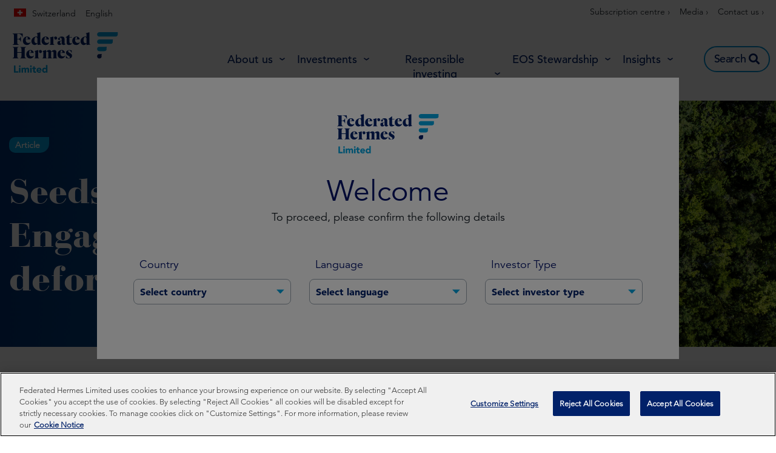

--- FILE ---
content_type: text/html; charset=UTF-8
request_url: https://www.hermes-investment.com/ch/en/professional/insights/impact/seeds-of-change-engaging-on-deforestation/
body_size: 55334
content:
<!DOCTYPE html>
<html lang="en-US" prefix="og: http://ogp.me/ns#">
<head>
	<meta charset="UTF-8">
	<meta name="viewport" content="width=device-width, initial-scale=1.0, viewport-fit=cover" />		<script></script><meta name='robots' content='max-image-preview:large' />
<script>var dataLayer = [ {"type":"post","subtype":"insight","context":{"is_front_page":false,"is_singular":true,"is_archive":false,"is_home":false,"is_search":false,"is_404":false,"is_post_type_archive":false,"is_tax":false},"user":{"role":[]},"blog":{"url":"https:\/\/www.hermes-investment.com\/ch\/en\/professional","id":67},"network":{"url":"https:\/\/www.hermes-investment.com","id":1},"post":{"ID":11101,"slug":"seeds-of-change-engaging-on-deforestation","author_ID":160,"author_slug":"Emily Hollings","published":"2024-04-22 10:54:26","modified":"2024-04-22 10:54:28","comments":0,"template":"","thumbnail":"https:\/\/www.hermes-investment.com\/uploads\/2024\/03\/b459bf3ad29b8e681763548693446876\/fhl-deforestation-article-sdg-engagement-equity-sophie-demare-march-2024-banner.png","tax-themes":["impact"],"content-type":["article"],"asset-class":["sdg-engagement-high-yield-credit"],"team":["fixed-income"]}} ];</script>
		<!-- Google Tag Manager -->
		<script>(function(w,d,s,l,i){w[l]=w[l]||[];w[l].push({'gtm.start':
		new Date().getTime(),event:'gtm.js'});var f=d.getElementsByTagName(s)[0],
		j=d.createElement(s),dl=l!='dataLayer'?'&l='+l:'';j.async=true;j.src=
		'https://www.googletagmanager.com/gtm.js?id='+i+dl;f.parentNode.insertBefore(j,f);
		})(window,document,'script','dataLayer','GTM-KM3LDL');</script>
		<!-- End Google Tag Manager -->
		<title>Seeds of change: Engaging on deforestation | Federated Hermes Limited</title>
<meta name="description" content="This fact is increasingly calling investors to action, as well as:"/>
<meta name="robots" content="index,follow"/>
<link rel="canonical" href="https://www.hermes-investment.com/ch/en/professional/insights/impact/seeds-of-change-engaging-on-deforestation/" />
<meta property="og:locale" content="en_US">
<meta property="og:type" content="article">
<meta property="og:title" content="Seeds of change: Engaging on deforestation | Federated Hermes Limited">
<meta property="og:description" content="This fact is increasingly calling investors to action, as well as:">
<meta property="og:url" content="https://www.hermes-investment.com/ch/en/professional/insights/impact/seeds-of-change-engaging-on-deforestation/">
<meta property="og:site_name" content="Switzerland | EN">
<meta property="og:updated_time" content="2024-04-22T10:54:28+00:00">
<meta property="og:image" content="https://www.hermes-investment.com/uploads/2024/03/b459bf3ad29b8e681763548693446876/fhl-deforestation-article-sdg-engagement-equity-sophie-demare-march-2024-banner.png">
<meta property="og:image:secure_url" content="https://www.hermes-investment.com/uploads/2024/03/b459bf3ad29b8e681763548693446876/fhl-deforestation-article-sdg-engagement-equity-sophie-demare-march-2024-banner.png">
<meta property="og:image:width" content="1920">
<meta property="og:image:height" content="600">
<meta property="og:image:alt" content="Seeds of change: Engaging on deforestation">
<meta property="og:image:type" content="image/png">
<meta name="twitter:card" content="summary_large_image">
<meta name="twitter:title" content="Seeds of change: Engaging on deforestation | Federated Hermes Limited">
<meta name="twitter:description" content="This fact is increasingly calling investors to action, as well as:">
<meta name="twitter:image" content="https://www.hermes-investment.com/uploads/2024/03/b459bf3ad29b8e681763548693446876/fhl-deforestation-article-sdg-engagement-equity-sophie-demare-march-2024-banner.png">
<link rel='dns-prefetch' href='//www.hermes-investment.com' />
<script>window.docdone=!1,window.addEventListener("load",(()=>{const e=document.querySelectorAll("[data-ksys-app-template-id]").length>0?3e4:5e3,d=setTimeout((()=>{window.docdone=!0,clearTimeout(d)}),e)}));</script><link rel='stylesheet' id='wp-block-library-css' href='https://www.hermes-investment.com/ch/en/professional/wp-includes/css/dist/block-library/style.min.css?ver=6.5.5' type='text/css' media='all' />
<style id='classic-theme-styles-inline-css' type='text/css'>
/*! This file is auto-generated */
.wp-block-button__link{color:#fff;background-color:#32373c;border-radius:9999px;box-shadow:none;text-decoration:none;padding:calc(.667em + 2px) calc(1.333em + 2px);font-size:1.125em}.wp-block-file__button{background:#32373c;color:#fff;text-decoration:none}
</style>
<style id='global-styles-inline-css' type='text/css'>
body{--wp--preset--color--black: #000000;--wp--preset--color--cyan-bluish-gray: #abb8c3;--wp--preset--color--white: #ffffff;--wp--preset--color--pale-pink: #f78da7;--wp--preset--color--vivid-red: #cf2e2e;--wp--preset--color--luminous-vivid-orange: #ff6900;--wp--preset--color--luminous-vivid-amber: #fcb900;--wp--preset--color--light-green-cyan: #7bdcb5;--wp--preset--color--vivid-green-cyan: #00d084;--wp--preset--color--pale-cyan-blue: #8ed1fc;--wp--preset--color--vivid-cyan-blue: #0693e3;--wp--preset--color--vivid-purple: #9b51e0;--wp--preset--gradient--vivid-cyan-blue-to-vivid-purple: linear-gradient(135deg,rgba(6,147,227,1) 0%,rgb(155,81,224) 100%);--wp--preset--gradient--light-green-cyan-to-vivid-green-cyan: linear-gradient(135deg,rgb(122,220,180) 0%,rgb(0,208,130) 100%);--wp--preset--gradient--luminous-vivid-amber-to-luminous-vivid-orange: linear-gradient(135deg,rgba(252,185,0,1) 0%,rgba(255,105,0,1) 100%);--wp--preset--gradient--luminous-vivid-orange-to-vivid-red: linear-gradient(135deg,rgba(255,105,0,1) 0%,rgb(207,46,46) 100%);--wp--preset--gradient--very-light-gray-to-cyan-bluish-gray: linear-gradient(135deg,rgb(238,238,238) 0%,rgb(169,184,195) 100%);--wp--preset--gradient--cool-to-warm-spectrum: linear-gradient(135deg,rgb(74,234,220) 0%,rgb(151,120,209) 20%,rgb(207,42,186) 40%,rgb(238,44,130) 60%,rgb(251,105,98) 80%,rgb(254,248,76) 100%);--wp--preset--gradient--blush-light-purple: linear-gradient(135deg,rgb(255,206,236) 0%,rgb(152,150,240) 100%);--wp--preset--gradient--blush-bordeaux: linear-gradient(135deg,rgb(254,205,165) 0%,rgb(254,45,45) 50%,rgb(107,0,62) 100%);--wp--preset--gradient--luminous-dusk: linear-gradient(135deg,rgb(255,203,112) 0%,rgb(199,81,192) 50%,rgb(65,88,208) 100%);--wp--preset--gradient--pale-ocean: linear-gradient(135deg,rgb(255,245,203) 0%,rgb(182,227,212) 50%,rgb(51,167,181) 100%);--wp--preset--gradient--electric-grass: linear-gradient(135deg,rgb(202,248,128) 0%,rgb(113,206,126) 100%);--wp--preset--gradient--midnight: linear-gradient(135deg,rgb(2,3,129) 0%,rgb(40,116,252) 100%);--wp--preset--font-size--small: 13px;--wp--preset--font-size--medium: 20px;--wp--preset--font-size--large: 36px;--wp--preset--font-size--x-large: 42px;--wp--preset--spacing--20: 0.44rem;--wp--preset--spacing--30: 0.67rem;--wp--preset--spacing--40: 1rem;--wp--preset--spacing--50: 1.5rem;--wp--preset--spacing--60: 2.25rem;--wp--preset--spacing--70: 3.38rem;--wp--preset--spacing--80: 5.06rem;--wp--preset--shadow--natural: 6px 6px 9px rgba(0, 0, 0, 0.2);--wp--preset--shadow--deep: 12px 12px 50px rgba(0, 0, 0, 0.4);--wp--preset--shadow--sharp: 6px 6px 0px rgba(0, 0, 0, 0.2);--wp--preset--shadow--outlined: 6px 6px 0px -3px rgba(255, 255, 255, 1), 6px 6px rgba(0, 0, 0, 1);--wp--preset--shadow--crisp: 6px 6px 0px rgba(0, 0, 0, 1);}:where(.is-layout-flex){gap: 0.5em;}:where(.is-layout-grid){gap: 0.5em;}body .is-layout-flex{display: flex;}body .is-layout-flex{flex-wrap: wrap;align-items: center;}body .is-layout-flex > *{margin: 0;}body .is-layout-grid{display: grid;}body .is-layout-grid > *{margin: 0;}:where(.wp-block-columns.is-layout-flex){gap: 2em;}:where(.wp-block-columns.is-layout-grid){gap: 2em;}:where(.wp-block-post-template.is-layout-flex){gap: 1.25em;}:where(.wp-block-post-template.is-layout-grid){gap: 1.25em;}.has-black-color{color: var(--wp--preset--color--black) !important;}.has-cyan-bluish-gray-color{color: var(--wp--preset--color--cyan-bluish-gray) !important;}.has-white-color{color: var(--wp--preset--color--white) !important;}.has-pale-pink-color{color: var(--wp--preset--color--pale-pink) !important;}.has-vivid-red-color{color: var(--wp--preset--color--vivid-red) !important;}.has-luminous-vivid-orange-color{color: var(--wp--preset--color--luminous-vivid-orange) !important;}.has-luminous-vivid-amber-color{color: var(--wp--preset--color--luminous-vivid-amber) !important;}.has-light-green-cyan-color{color: var(--wp--preset--color--light-green-cyan) !important;}.has-vivid-green-cyan-color{color: var(--wp--preset--color--vivid-green-cyan) !important;}.has-pale-cyan-blue-color{color: var(--wp--preset--color--pale-cyan-blue) !important;}.has-vivid-cyan-blue-color{color: var(--wp--preset--color--vivid-cyan-blue) !important;}.has-vivid-purple-color{color: var(--wp--preset--color--vivid-purple) !important;}.has-black-background-color{background-color: var(--wp--preset--color--black) !important;}.has-cyan-bluish-gray-background-color{background-color: var(--wp--preset--color--cyan-bluish-gray) !important;}.has-white-background-color{background-color: var(--wp--preset--color--white) !important;}.has-pale-pink-background-color{background-color: var(--wp--preset--color--pale-pink) !important;}.has-vivid-red-background-color{background-color: var(--wp--preset--color--vivid-red) !important;}.has-luminous-vivid-orange-background-color{background-color: var(--wp--preset--color--luminous-vivid-orange) !important;}.has-luminous-vivid-amber-background-color{background-color: var(--wp--preset--color--luminous-vivid-amber) !important;}.has-light-green-cyan-background-color{background-color: var(--wp--preset--color--light-green-cyan) !important;}.has-vivid-green-cyan-background-color{background-color: var(--wp--preset--color--vivid-green-cyan) !important;}.has-pale-cyan-blue-background-color{background-color: var(--wp--preset--color--pale-cyan-blue) !important;}.has-vivid-cyan-blue-background-color{background-color: var(--wp--preset--color--vivid-cyan-blue) !important;}.has-vivid-purple-background-color{background-color: var(--wp--preset--color--vivid-purple) !important;}.has-black-border-color{border-color: var(--wp--preset--color--black) !important;}.has-cyan-bluish-gray-border-color{border-color: var(--wp--preset--color--cyan-bluish-gray) !important;}.has-white-border-color{border-color: var(--wp--preset--color--white) !important;}.has-pale-pink-border-color{border-color: var(--wp--preset--color--pale-pink) !important;}.has-vivid-red-border-color{border-color: var(--wp--preset--color--vivid-red) !important;}.has-luminous-vivid-orange-border-color{border-color: var(--wp--preset--color--luminous-vivid-orange) !important;}.has-luminous-vivid-amber-border-color{border-color: var(--wp--preset--color--luminous-vivid-amber) !important;}.has-light-green-cyan-border-color{border-color: var(--wp--preset--color--light-green-cyan) !important;}.has-vivid-green-cyan-border-color{border-color: var(--wp--preset--color--vivid-green-cyan) !important;}.has-pale-cyan-blue-border-color{border-color: var(--wp--preset--color--pale-cyan-blue) !important;}.has-vivid-cyan-blue-border-color{border-color: var(--wp--preset--color--vivid-cyan-blue) !important;}.has-vivid-purple-border-color{border-color: var(--wp--preset--color--vivid-purple) !important;}.has-vivid-cyan-blue-to-vivid-purple-gradient-background{background: var(--wp--preset--gradient--vivid-cyan-blue-to-vivid-purple) !important;}.has-light-green-cyan-to-vivid-green-cyan-gradient-background{background: var(--wp--preset--gradient--light-green-cyan-to-vivid-green-cyan) !important;}.has-luminous-vivid-amber-to-luminous-vivid-orange-gradient-background{background: var(--wp--preset--gradient--luminous-vivid-amber-to-luminous-vivid-orange) !important;}.has-luminous-vivid-orange-to-vivid-red-gradient-background{background: var(--wp--preset--gradient--luminous-vivid-orange-to-vivid-red) !important;}.has-very-light-gray-to-cyan-bluish-gray-gradient-background{background: var(--wp--preset--gradient--very-light-gray-to-cyan-bluish-gray) !important;}.has-cool-to-warm-spectrum-gradient-background{background: var(--wp--preset--gradient--cool-to-warm-spectrum) !important;}.has-blush-light-purple-gradient-background{background: var(--wp--preset--gradient--blush-light-purple) !important;}.has-blush-bordeaux-gradient-background{background: var(--wp--preset--gradient--blush-bordeaux) !important;}.has-luminous-dusk-gradient-background{background: var(--wp--preset--gradient--luminous-dusk) !important;}.has-pale-ocean-gradient-background{background: var(--wp--preset--gradient--pale-ocean) !important;}.has-electric-grass-gradient-background{background: var(--wp--preset--gradient--electric-grass) !important;}.has-midnight-gradient-background{background: var(--wp--preset--gradient--midnight) !important;}.has-small-font-size{font-size: var(--wp--preset--font-size--small) !important;}.has-medium-font-size{font-size: var(--wp--preset--font-size--medium) !important;}.has-large-font-size{font-size: var(--wp--preset--font-size--large) !important;}.has-x-large-font-size{font-size: var(--wp--preset--font-size--x-large) !important;}
.wp-block-navigation a:where(:not(.wp-element-button)){color: inherit;}
:where(.wp-block-post-template.is-layout-flex){gap: 1.25em;}:where(.wp-block-post-template.is-layout-grid){gap: 1.25em;}
:where(.wp-block-columns.is-layout-flex){gap: 2em;}:where(.wp-block-columns.is-layout-grid){gap: 2em;}
.wp-block-pullquote{font-size: 1.5em;line-height: 1.6;}
</style>
<link rel='stylesheet' id='menu-image-css' href='https://www.hermes-investment.com/ch/en/professional/wp-content/plugins/menu-image/menu-image.css?ver=1.1' type='text/css' media='all' />
<link rel='stylesheet' id='blank-theme-style-css' href='https://www.hermes-investment.com/ch/en/professional/wp-content/themes/blank-theme/style.css?ver=6.5.5' type='text/css' media='all' />
<link rel='stylesheet' id='kurtosys-elements-css' href='https://www.hermes-investment.com/ch/en/professional/wp-content/plugins/kurtosys-elements/assets/css/kurtosys-elements.css?ver=1.15.9' type='text/css' media='all' />
<link rel='stylesheet' id='kurtosys-elements-skin-css' href='https://www.hermes-investment.com/ch/en/professional/wp-content/plugins/kurtosys-elements/assets/css/kurtosys-elements-skin.css?ver=1.15.9' type='text/css' media='all' />
<link rel='stylesheet' id='font-awesome-css' href='https://www.hermes-investment.com/ch/en/professional/wp-content/plugins/elementor/assets/lib/font-awesome/css/font-awesome.min.css?ver=4.7.0' type='text/css' media='all' />
<link rel='stylesheet' id='kurtosys-menu-public-css' href='https://www.hermes-investment.com/ch/en/professional/wp-content/plugins/kurtosys-menu/assets/public/css/public.css?ver=1.5.8.3' type='text/css' media='all' />
<link rel='stylesheet' id='cherry-handler-css-css' href='https://www.hermes-investment.com/ch/en/professional/wp-content/plugins/kurtosys-menu/cherry-framework/modules/cherry-handler/assets/css/cherry-handler-styles.min.css?ver=1.5.11' type='text/css' media='all' />
<link rel='stylesheet' id='elementor-icons-css' href='https://www.hermes-investment.com/ch/en/professional/wp-content/plugins/elementor/assets/lib/eicons/css/elementor-icons.min.css?ver=5.17.0' type='text/css' media='all' />
<link rel='stylesheet' id='elementor-frontend-legacy-css' href='https://www.hermes-investment.com/ch/en/professional/wp-content/plugins/elementor/assets/css/frontend-legacy.min.css?ver=3.10.2' type='text/css' media='all' />
<link rel='stylesheet' id='elementor-frontend-css' href='https://www.hermes-investment.com/ch/en/professional/wp-content/plugins/elementor/assets/css/frontend.min.css?ver=3.10.2' type='text/css' media='all' />
<style id='elementor-frontend-inline-css' type='text/css'>
.elementor-kit-1213{--e-global-color-primary:#6EC1E4;--e-global-color-secondary:#54595F;--e-global-color-text:#7A7A7A;--e-global-color-accent:#61CE70;--e-global-color-2bba61db:#4054B2;--e-global-color-6326f4bd:#23A455;--e-global-color-22fa1457:#000;--e-global-color-627f7dbf:#FFF;--e-global-typography-primary-font-family:"Roboto";--e-global-typography-primary-font-weight:600;--e-global-typography-secondary-font-family:"Roboto Slab";--e-global-typography-secondary-font-weight:400;--e-global-typography-text-font-family:"Roboto";--e-global-typography-text-font-weight:400;--e-global-typography-accent-font-family:"Roboto";--e-global-typography-accent-font-weight:500;}.elementor-section.elementor-section-boxed > .elementor-container{max-width:1300px;}.e-con{--container-max-width:1300px;}.elementor-widget:not(:last-child){margin-bottom:0px;}.elementor-element{--widgets-spacing:0px;}{}h1.entry-title{display:var(--page-title-display);}.elementor-kit-1213 e-page-transition{background-color:#FFBC7D;}@media(max-width:1024px){.elementor-section.elementor-section-boxed > .elementor-container{max-width:1024px;}.e-con{--container-max-width:1024px;}}@media(max-width:767px){.elementor-section.elementor-section-boxed > .elementor-container{max-width:767px;}.e-con{--container-max-width:767px;}}
.elementor-widget-heading .elementor-heading-title{color:var( --e-global-color-primary );font-family:var( --e-global-typography-primary-font-family ), Sans-serif;font-weight:var( --e-global-typography-primary-font-weight );}.elementor-widget-image .widget-image-caption{color:var( --e-global-color-text );font-family:var( --e-global-typography-text-font-family ), Sans-serif;font-weight:var( --e-global-typography-text-font-weight );}.elementor-widget-text-editor{color:var( --e-global-color-text );font-family:var( --e-global-typography-text-font-family ), Sans-serif;font-weight:var( --e-global-typography-text-font-weight );}.elementor-widget-text-editor.elementor-drop-cap-view-stacked .elementor-drop-cap{background-color:var( --e-global-color-primary );}.elementor-widget-text-editor.elementor-drop-cap-view-framed .elementor-drop-cap, .elementor-widget-text-editor.elementor-drop-cap-view-default .elementor-drop-cap{color:var( --e-global-color-primary );border-color:var( --e-global-color-primary );}.elementor-widget-button .elementor-button{font-family:var( --e-global-typography-accent-font-family ), Sans-serif;font-weight:var( --e-global-typography-accent-font-weight );background-color:var( --e-global-color-accent );}.elementor-widget-divider{--divider-color:var( --e-global-color-secondary );}.elementor-widget-divider .elementor-divider__text{color:var( --e-global-color-secondary );font-family:var( --e-global-typography-secondary-font-family ), Sans-serif;font-weight:var( --e-global-typography-secondary-font-weight );}.elementor-widget-divider.elementor-view-stacked .elementor-icon{background-color:var( --e-global-color-secondary );}.elementor-widget-divider.elementor-view-framed .elementor-icon, .elementor-widget-divider.elementor-view-default .elementor-icon{color:var( --e-global-color-secondary );border-color:var( --e-global-color-secondary );}.elementor-widget-divider.elementor-view-framed .elementor-icon, .elementor-widget-divider.elementor-view-default .elementor-icon svg{fill:var( --e-global-color-secondary );}.elementor-widget-image-box .elementor-image-box-title{color:var( --e-global-color-primary );font-family:var( --e-global-typography-primary-font-family ), Sans-serif;font-weight:var( --e-global-typography-primary-font-weight );}.elementor-widget-image-box .elementor-image-box-description{color:var( --e-global-color-text );font-family:var( --e-global-typography-text-font-family ), Sans-serif;font-weight:var( --e-global-typography-text-font-weight );}.elementor-widget-icon.elementor-view-stacked .elementor-icon{background-color:var( --e-global-color-primary );}.elementor-widget-icon.elementor-view-framed .elementor-icon, .elementor-widget-icon.elementor-view-default .elementor-icon{color:var( --e-global-color-primary );border-color:var( --e-global-color-primary );}.elementor-widget-icon.elementor-view-framed .elementor-icon, .elementor-widget-icon.elementor-view-default .elementor-icon svg{fill:var( --e-global-color-primary );}.elementor-widget-icon-box.elementor-view-stacked .elementor-icon{background-color:var( --e-global-color-primary );}.elementor-widget-icon-box.elementor-view-framed .elementor-icon, .elementor-widget-icon-box.elementor-view-default .elementor-icon{fill:var( --e-global-color-primary );color:var( --e-global-color-primary );border-color:var( --e-global-color-primary );}.elementor-widget-icon-box .elementor-icon-box-title{color:var( --e-global-color-primary );}.elementor-widget-icon-box .elementor-icon-box-title, .elementor-widget-icon-box .elementor-icon-box-title a{font-family:var( --e-global-typography-primary-font-family ), Sans-serif;font-weight:var( --e-global-typography-primary-font-weight );}.elementor-widget-icon-box .elementor-icon-box-description{color:var( --e-global-color-text );font-family:var( --e-global-typography-text-font-family ), Sans-serif;font-weight:var( --e-global-typography-text-font-weight );}.elementor-widget-image-gallery .gallery-item .gallery-caption{font-family:var( --e-global-typography-accent-font-family ), Sans-serif;font-weight:var( --e-global-typography-accent-font-weight );}.elementor-widget-icon-list .elementor-icon-list-item:not(:last-child):after{border-color:var( --e-global-color-text );}.elementor-widget-icon-list .elementor-icon-list-icon i{color:var( --e-global-color-primary );}.elementor-widget-icon-list .elementor-icon-list-icon svg{fill:var( --e-global-color-primary );}.elementor-widget-icon-list .elementor-icon-list-text{color:var( --e-global-color-secondary );}.elementor-widget-icon-list .elementor-icon-list-item > .elementor-icon-list-text, .elementor-widget-icon-list .elementor-icon-list-item > a{font-family:var( --e-global-typography-text-font-family ), Sans-serif;font-weight:var( --e-global-typography-text-font-weight );}.elementor-widget-counter .elementor-counter-number-wrapper{color:var( --e-global-color-primary );font-family:var( --e-global-typography-primary-font-family ), Sans-serif;font-weight:var( --e-global-typography-primary-font-weight );}.elementor-widget-counter .elementor-counter-title{color:var( --e-global-color-secondary );font-family:var( --e-global-typography-secondary-font-family ), Sans-serif;font-weight:var( --e-global-typography-secondary-font-weight );}.elementor-widget-progress .elementor-progress-wrapper .elementor-progress-bar{background-color:var( --e-global-color-primary );}.elementor-widget-progress .elementor-title{color:var( --e-global-color-primary );font-family:var( --e-global-typography-text-font-family ), Sans-serif;font-weight:var( --e-global-typography-text-font-weight );}.elementor-widget-testimonial .elementor-testimonial-content{color:var( --e-global-color-text );font-family:var( --e-global-typography-text-font-family ), Sans-serif;font-weight:var( --e-global-typography-text-font-weight );}.elementor-widget-testimonial .elementor-testimonial-name{color:var( --e-global-color-primary );font-family:var( --e-global-typography-primary-font-family ), Sans-serif;font-weight:var( --e-global-typography-primary-font-weight );}.elementor-widget-testimonial .elementor-testimonial-job{color:var( --e-global-color-secondary );font-family:var( --e-global-typography-secondary-font-family ), Sans-serif;font-weight:var( --e-global-typography-secondary-font-weight );}.elementor-widget-tabs .elementor-tab-title, .elementor-widget-tabs .elementor-tab-title a{color:var( --e-global-color-primary );}.elementor-widget-tabs .elementor-tab-title.elementor-active,
					 .elementor-widget-tabs .elementor-tab-title.elementor-active a{color:var( --e-global-color-accent );}.elementor-widget-tabs .elementor-tab-title{font-family:var( --e-global-typography-primary-font-family ), Sans-serif;font-weight:var( --e-global-typography-primary-font-weight );}.elementor-widget-tabs .elementor-tab-content{color:var( --e-global-color-text );font-family:var( --e-global-typography-text-font-family ), Sans-serif;font-weight:var( --e-global-typography-text-font-weight );}.elementor-widget-accordion .elementor-accordion-icon, .elementor-widget-accordion .elementor-accordion-title{color:var( --e-global-color-primary );}.elementor-widget-accordion .elementor-accordion-icon svg{fill:var( --e-global-color-primary );}.elementor-widget-accordion .elementor-active .elementor-accordion-icon, .elementor-widget-accordion .elementor-active .elementor-accordion-title{color:var( --e-global-color-accent );}.elementor-widget-accordion .elementor-active .elementor-accordion-icon svg{fill:var( --e-global-color-accent );}.elementor-widget-accordion .elementor-accordion-title{font-family:var( --e-global-typography-primary-font-family ), Sans-serif;font-weight:var( --e-global-typography-primary-font-weight );}.elementor-widget-accordion .elementor-tab-content{color:var( --e-global-color-text );font-family:var( --e-global-typography-text-font-family ), Sans-serif;font-weight:var( --e-global-typography-text-font-weight );}.elementor-widget-toggle .elementor-toggle-title, .elementor-widget-toggle .elementor-toggle-icon{color:var( --e-global-color-primary );}.elementor-widget-toggle .elementor-toggle-icon svg{fill:var( --e-global-color-primary );}.elementor-widget-toggle .elementor-tab-title.elementor-active a, .elementor-widget-toggle .elementor-tab-title.elementor-active .elementor-toggle-icon{color:var( --e-global-color-accent );}.elementor-widget-toggle .elementor-toggle-title{font-family:var( --e-global-typography-primary-font-family ), Sans-serif;font-weight:var( --e-global-typography-primary-font-weight );}.elementor-widget-toggle .elementor-tab-content{color:var( --e-global-color-text );font-family:var( --e-global-typography-text-font-family ), Sans-serif;font-weight:var( --e-global-typography-text-font-weight );}.elementor-widget-alert .elementor-alert-title{font-family:var( --e-global-typography-primary-font-family ), Sans-serif;font-weight:var( --e-global-typography-primary-font-weight );}.elementor-widget-alert .elementor-alert-description{font-family:var( --e-global-typography-text-font-family ), Sans-serif;font-weight:var( --e-global-typography-text-font-weight );}.elementor-widget-advanced-filter-box .filter-box-title h2{font-family:var( --e-global-typography-primary-font-family ), Sans-serif;font-weight:var( --e-global-typography-primary-font-weight );}.elementor-widget-advanced-filter-box .kurtosys-search-filter__input, .elementor-widget-advanced-filter-box .kurtosys-search-filter__input::placeholder{font-family:var( --e-global-typography-primary-font-family ), Sans-serif;font-weight:var( --e-global-typography-primary-font-weight );}.elementor-widget-advanced-filter-box .advanced-filter-container-data .search-container .search-wrapper .posts ul li a{font-family:var( --e-global-typography-primary-font-family ), Sans-serif;font-weight:var( --e-global-typography-primary-font-weight );}.elementor-widget-advanced-filter-box .placeholder > span,
                .elementor-widget-advanced-filter-box .kts-container-selectors label{font-family:var( --e-global-typography-primary-font-family ), Sans-serif;font-weight:var( --e-global-typography-primary-font-weight );}.elementor-widget-advanced-filter-box .kurtosys-remove-all-filters__button{font-family:var( --e-global-typography-primary-font-family ), Sans-serif;font-weight:var( --e-global-typography-primary-font-weight );}.elementor-widget-advanced-filter-box .advanced-active-filters .active-tags .item-tag{font-family:var( --e-global-typography-primary-font-family ), Sans-serif;font-weight:var( --e-global-typography-primary-font-weight );}.elementor-widget-advanced-timeline .slick-dots li span{font-family:var( --e-global-typography-primary-font-family ), Sans-serif;font-weight:var( --e-global-typography-primary-font-weight );}.elementor-widget-advanced-timeline .slick-dots li:hover span{font-family:var( --e-global-typography-primary-font-family ), Sans-serif;font-weight:var( --e-global-typography-primary-font-weight );}.elementor-widget-advanced-timeline .slick-dots li.slick-active span{font-family:var( --e-global-typography-primary-font-family ), Sans-serif;font-weight:var( --e-global-typography-primary-font-weight );}.elementor-widget-dynamic-authors .dynamic-author .kurtosys-dynamic-author-info .kurtosys-dynamic-author-name, 
                .elementor-widget-dynamic-authors .dynamic-author .kurtosys-dynamic-author-info .kurtosys-dynamic-author-name a{font-family:var( --e-global-typography-primary-font-family ), Sans-serif;font-weight:var( --e-global-typography-primary-font-weight );}.elementor-widget-dynamic-share-buttons .dynamic-buttons-grid .share-button{font-family:var( --e-global-typography-text-font-family ), Sans-serif;font-weight:var( --e-global-typography-text-font-weight );}.elementor-widget-filtered-search-results .search-results-amount .amount{font-family:var( --e-global-typography-primary-font-family ), Sans-serif;font-weight:var( --e-global-typography-primary-font-weight );}.elementor-widget-filtered-search-results .search-results-amount .text{font-family:var( --e-global-typography-primary-font-family ), Sans-serif;font-weight:var( --e-global-typography-primary-font-weight );}.elementor-widget-filtered-search-results .search-results-amount .reset-btn{font-family:var( --e-global-typography-primary-font-family ), Sans-serif;font-weight:var( --e-global-typography-primary-font-weight );}.elementor-widget-kurtosys-load-more span.elementor-button, .elementor-widget-kurtosys-load-more .elementor-button{font-family:var( --e-global-typography-accent-font-family ), Sans-serif;font-weight:var( --e-global-typography-accent-font-weight );background-color:var( --e-global-color-accent );}.elementor-widget-post-filters .single-post .title h3{font-family:var( --e-global-typography-primary-font-family ), Sans-serif;font-weight:var( --e-global-typography-primary-font-weight );}.elementor-widget-post-filters .single-post .excerpt-wrapper{font-family:var( --e-global-typography-primary-font-family ), Sans-serif;font-weight:var( --e-global-typography-primary-font-weight );}.elementor-widget-post-filters .single-post .button-wrapper a{font-family:var( --e-global-typography-primary-font-family ), Sans-serif;font-weight:var( --e-global-typography-primary-font-weight );}.elementor-widget-post-filters .table-header .quarter .quarter-text{font-family:var( --e-global-typography-primary-font-family ), Sans-serif;font-weight:var( --e-global-typography-primary-font-weight );}.elementor-widget-post-filters .single-row .quarter{font-family:var( --e-global-typography-primary-font-family ), Sans-serif;font-weight:var( --e-global-typography-primary-font-weight );}.elementor-widget-post-filters .pagination-number{font-family:var( --e-global-typography-primary-font-family ), Sans-serif;font-weight:var( --e-global-typography-primary-font-weight );}.elementor-widget-post-filters .load-more .button{font-family:var( --e-global-typography-primary-font-family ), Sans-serif;font-weight:var( --e-global-typography-primary-font-weight );}.elementor-widget-kurtosys-roll-down-tabs .kurtosys-rdt{border-color:var( --e-global-color-secondary );}.elementor-widget-kurtosys-roll-down-tabs .kurtosys-rdt-title{font-family:var( --e-global-typography-primary-font-family ), Sans-serif;font-weight:var( --e-global-typography-primary-font-weight );color:var( --e-global-color-secondary );}.elementor-widget-kurtosys-roll-down-tabs .kurtosys-rdt-excerpt p{font-family:var( --e-global-typography-text-font-family ), Sans-serif;font-weight:var( --e-global-typography-text-font-weight );}.elementor-widget-kurtosys-roll-down-tabs .roll-down-tabs-button{font-family:var( --e-global-typography-accent-font-family ), Sans-serif;font-weight:var( --e-global-typography-accent-font-weight );background-color:var( --e-global-color-accent );}.elementor-widget-kurtosys-roll-down-tabs .kurtosys-rdt-expandable-tab{font-family:var( --e-global-typography-accent-font-family ), Sans-serif;font-weight:var( --e-global-typography-accent-font-weight );}.elementor-widget-kurtosys-roll-down-tabs .kurtosys-rdt-expandable-tab, .elementor-widget-kurtosys-roll-down-tabs .kurtosys-rdt-expandable-tab p{color:var( --e-global-color-secondary );}.elementor-widget-kurtosys-tags-list .box{font-family:var( --e-global-typography-text-font-family ), Sans-serif;font-weight:var( --e-global-typography-text-font-weight );color:var( --e-global-color-secondary );}.elementor-widget-kurtosys-tags-list .box a{color:var( --e-global-color-secondary );}.elementor-widget-kurtosys-tags-list .box:hover{color:var( --e-global-color-secondary );}.elementor-widget-kurtosys-tags-list .box:hover a{color:var( --e-global-color-secondary );}.elementor-widget-kurtosys-hamburger-panel .kurtosys-hamburger-panel__toggle{background-color:var( --e-global-color-primary );}.elementor-widget-kurtosys-hamburger-panel .kurtosys-hamburger-panel__toggle:hover{background-color:var( --e-global-color-primary );}.elementor-widget-kurtosys-hamburger-panel .kurtosys-hamburger-panel__toggle-label{font-family:var( --e-global-typography-primary-font-family ), Sans-serif;font-weight:var( --e-global-typography-primary-font-weight );}.elementor-widget-kurtosys-hamburger-panel .kurtosys-hamburger-panel__toggle:hover .kurtosys-hamburger-panel__toggle-label{font-family:var( --e-global-typography-primary-font-family ), Sans-serif;font-weight:var( --e-global-typography-primary-font-weight );}.elementor-widget-kurtosys-logo .kurtosys-logo__text{color:var( --e-global-color-accent );font-family:var( --e-global-typography-primary-font-family ), Sans-serif;font-weight:var( --e-global-typography-primary-font-weight );}.elementor-widget-kurtosys-carousel  .kurtosys-carousel__content .kurtosys-carousel__item-title, .elementor-widget-kurtosys-carousel .kurtosys-banner__title{font-family:var( --e-global-typography-text-font-family ), Sans-serif;font-weight:var( --e-global-typography-text-font-weight );}.elementor-widget-kurtosys-carousel .kurtosys-carousel__content .kurtosys-carousel__item-text{color:var( --e-global-color-text );}.elementor-widget-kurtosys-carousel .kurtosys-banner__text{color:var( --e-global-color-text );}.elementor-widget-kurtosys-carousel  .kurtosys-carousel__content .kurtosys-carousel__item-text, .elementor-widget-kurtosys-carousel .kurtosys-banner__text{font-family:var( --e-global-typography-text-font-family ), Sans-serif;font-weight:var( --e-global-typography-text-font-weight );}.elementor-widget-kurtosys-carousel  .kurtosys-carousel__content .kurtosys-carousel__item-button{font-family:var( --e-global-typography-accent-font-family ), Sans-serif;font-weight:var( --e-global-typography-accent-font-weight );}.elementor-widget-kurtosys-carousel .kurtosys-carousel__content .kurtosys-carousel__item-button{background-color:var( --e-global-color-primary );}.elementor-widget-kurtosys-carousel .kurtosys-carousel .kurtosys-arrow{background-color:var( --e-global-color-primary );}.elementor-widget-kurtosys-carousel .kurtosys-carousel .kurtosys-arrow:hover{background-color:var( --e-global-color-primary );}.elementor-widget-kurtosys-carousel .kurtosys-carousel .kurtosys-slick-dots li span{background-color:var( --e-global-color-text );}.elementor-widget-kurtosys-carousel .kurtosys-carousel .kurtosys-slick-dots li span:hover{background-color:var( --e-global-color-primary );}.elementor-widget-kurtosys-carousel .kurtosys-carousel .kurtosys-slick-dots li.slick-active span{background-color:var( --e-global-color-accent );}.elementor-widget-kurtosys-animated-box .kurtosys-animated-box__front{background-color:var( --e-global-color-primary );}.elementor-widget-kurtosys-animated-box .kurtosys-animated-box__back{background-color:var( --e-global-color-secondary );}.elementor-widget-kurtosys-animated-box .kurtosys-animated-box__title--front{font-family:var( --e-global-typography-text-font-family ), Sans-serif;font-weight:var( --e-global-typography-text-font-weight );}.elementor-widget-kurtosys-animated-box .kurtosys-animated-box__title--back{font-family:var( --e-global-typography-text-font-family ), Sans-serif;font-weight:var( --e-global-typography-text-font-weight );}.elementor-widget-kurtosys-animated-box .kurtosys-animated-box__subtitle--front{font-family:var( --e-global-typography-text-font-family ), Sans-serif;font-weight:var( --e-global-typography-text-font-weight );}.elementor-widget-kurtosys-animated-box .kurtosys-animated-box__subtitle--back{font-family:var( --e-global-typography-text-font-family ), Sans-serif;font-weight:var( --e-global-typography-text-font-weight );}.elementor-widget-kurtosys-animated-box .kurtosys-animated-box__description--front{font-family:var( --e-global-typography-text-font-family ), Sans-serif;font-weight:var( --e-global-typography-text-font-weight );}.elementor-widget-kurtosys-animated-box .kurtosys-animated-box__description--back{font-family:var( --e-global-typography-text-font-family ), Sans-serif;font-weight:var( --e-global-typography-text-font-weight );}.elementor-widget-kurtosys-animated-box .kurtosys-animated-box__button{background-color:var( --e-global-color-primary );}.elementor-widget-kurtosys-animated-box  .kurtosys-animated-box__button{font-family:var( --e-global-typography-accent-font-family ), Sans-serif;font-weight:var( --e-global-typography-accent-font-weight );}.elementor-widget-kurtosys-animated-text .kurtosys-animated-text__before-text{color:var( --e-global-color-secondary );font-family:var( --e-global-typography-primary-font-family ), Sans-serif;font-weight:var( --e-global-typography-primary-font-weight );}.elementor-widget-kurtosys-animated-text .kurtosys-animated-text__animated-text{color:var( --e-global-color-primary );font-family:var( --e-global-typography-secondary-font-family ), Sans-serif;font-weight:var( --e-global-typography-secondary-font-weight );}.elementor-widget-kurtosys-animated-text .kurtosys-animated-text__animated-text-item:after{background-color:var( --e-global-color-primary );}.elementor-widget-kurtosys-animated-text .kurtosys-animated-text__after-text{color:var( --e-global-color-text );font-family:var( --e-global-typography-primary-font-family ), Sans-serif;font-weight:var( --e-global-typography-primary-font-weight );}.elementor-widget-kurtosys-banner .kurtosys-banner__title{font-family:var( --e-global-typography-text-font-family ), Sans-serif;font-weight:var( --e-global-typography-text-font-weight );}.elementor-widget-kurtosys-banner .kurtosys-banner__text{font-family:var( --e-global-typography-text-font-family ), Sans-serif;font-weight:var( --e-global-typography-text-font-weight );}.elementor-widget-kurtosys-button .kurtosys-button__plane-normal{background-color:var( --e-global-color-primary );}.elementor-widget-kurtosys-button .kurtosys-button__plane-hover{background-color:var( --e-global-color-secondary );}.elementor-widget-kurtosys-button  .kurtosys-button__state-normal .kurtosys-button__label{font-family:var( --e-global-typography-primary-font-family ), Sans-serif;font-weight:var( --e-global-typography-primary-font-weight );}.elementor-widget-kurtosys-button  .kurtosys-button__state-hover .kurtosys-button__label{font-family:var( --e-global-typography-primary-font-family ), Sans-serif;font-weight:var( --e-global-typography-primary-font-weight );}.elementor-widget-kurtosys-countdown-timer .kurtosys-countdown-timer__item{border-color:var( --e-global-color-text );}.elementor-widget-kurtosys-countdown-timer .kurtosys-countdown-timer__item-label{color:var( --e-global-color-text );font-family:var( --e-global-typography-text-font-family ), Sans-serif;font-weight:var( --e-global-typography-text-font-weight );}.elementor-widget-kurtosys-countdown-timer .kurtosys-countdown-timer__item-value{color:var( --e-global-color-primary );font-family:var( --e-global-typography-primary-font-family ), Sans-serif;font-weight:var( --e-global-typography-primary-font-weight );}.elementor-widget-kurtosys-download-button  .kurtosys-download__label{font-family:var( --e-global-typography-accent-font-family ), Sans-serif;font-weight:var( --e-global-typography-accent-font-weight );}.elementor-widget-kurtosys-download-button  .kurtosys-download__sub-label{font-family:var( --e-global-typography-accent-font-family ), Sans-serif;font-weight:var( --e-global-typography-accent-font-weight );}.elementor-widget-kurtosys-download-button .kurtosys-download:hover .kurtosys-download__label{font-family:var( --e-global-typography-accent-font-family ), Sans-serif;font-weight:var( --e-global-typography-accent-font-weight );}.elementor-widget-kurtosys-download-button .kurtosys-download:hover .kurtosys-download__sub-label{font-family:var( --e-global-typography-accent-font-family ), Sans-serif;font-weight:var( --e-global-typography-accent-font-weight );}.elementor-widget-kurtosys-dropbar .kurtosys-dropbar__button-text{font-family:var( --e-global-typography-accent-font-family ), Sans-serif;font-weight:var( --e-global-typography-accent-font-weight );}.elementor-widget-kurtosys-dropbar .kurtosys-dropbar__content{font-family:var( --e-global-typography-text-font-family ), Sans-serif;font-weight:var( --e-global-typography-text-font-weight );}.elementor-widget-kurtosys-posts .kurtosys-posts .entry-title a{color:var( --e-global-color-secondary );}.elementor-widget-kurtosys-posts .kurtosys-posts .entry-title a:hover{color:var( --e-global-color-secondary );}.elementor-widget-kurtosys-posts .kurtosys-posts .entry-title{font-family:var( --e-global-typography-text-font-family ), Sans-serif;font-weight:var( --e-global-typography-text-font-weight );}.elementor-widget-kurtosys-posts .kurtosys-posts .post-meta{color:var( --e-global-color-text );font-family:var( --e-global-typography-text-font-family ), Sans-serif;font-weight:var( --e-global-typography-text-font-weight );}.elementor-widget-kurtosys-posts .kurtosys-posts .entry-excerpt{font-family:var( --e-global-typography-text-font-family ), Sans-serif;font-weight:var( --e-global-typography-text-font-weight );}.elementor-widget-kurtosys-posts .kurtosys-posts .kurtosys-more{background-color:var( --e-global-color-primary );}.elementor-widget-kurtosys-posts  .kurtosys-posts .kurtosys-more{font-family:var( --e-global-typography-text-font-family ), Sans-serif;font-weight:var( --e-global-typography-text-font-weight );}.elementor-widget-kurtosys-posts .kurtosys-posts .kurtosys-more:hover{background-color:var( --e-global-color-primary );}.elementor-widget-kurtosys-posts .kurtosys-posts .kurtosys-arrow{background-color:var( --e-global-color-primary );}.elementor-widget-kurtosys-posts .kurtosys-posts .kurtosys-arrow:hover{background-color:var( --e-global-color-primary );}.elementor-widget-kurtosys-posts .kurtosys-carousel .kurtosys-slick-dots li span{background-color:var( --e-global-color-text );}.elementor-widget-kurtosys-posts .kurtosys-carousel .kurtosys-slick-dots li span:hover{background-color:var( --e-global-color-primary );}.elementor-widget-kurtosys-posts .kurtosys-carousel .kurtosys-slick-dots li.slick-active span{background-color:var( --e-global-color-accent );}.elementor-widget-kurtosys-posts .kurtosys-title-fields__item-label{font-family:var( --e-global-typography-primary-font-family ), Sans-serif;font-weight:var( --e-global-typography-primary-font-weight );}.elementor-widget-kurtosys-posts .kurtosys-content-fields__item-label{font-family:var( --e-global-typography-primary-font-family ), Sans-serif;font-weight:var( --e-global-typography-primary-font-weight );}.elementor-widget-kurtosys-progress-bar .kurtosys-progress-bar__title-text{font-family:var( --e-global-typography-primary-font-family ), Sans-serif;font-weight:var( --e-global-typography-primary-font-weight );}.elementor-widget-kurtosys-progress-bar .kurtosys-progress-bar__percent{font-family:var( --e-global-typography-primary-font-family ), Sans-serif;font-weight:var( --e-global-typography-primary-font-weight );}.elementor-widget-kurtosys-slider .kurtosys-slider .slider-pro .kurtosys-slider__item{background-color:var( --e-global-color-secondary );}.elementor-widget-kurtosys-slider .kurtosys-slider .sp-image-container:after{background-color:var( --e-global-color-secondary );}.elementor-widget-kurtosys-slider .kurtosys-slider .sp-buttons .sp-button:hover{background-color:var( --e-global-color-primary );}.elementor-widget-kurtosys-slider .kurtosys-slider .sp-buttons .sp-button.sp-selected-button{background-color:var( --e-global-color-primary );}.elementor-widget-kurtosys-slider .kurtosys-slider .sp-thumbnail-container:before{border-color:var( --e-global-color-primary );}.elementor-widget-kurtosys-slider .kurtosys-slider .sp-thumbnail-container:hover:before{border-color:var( --e-global-color-secondary );}.elementor-widget-kurtosys-slider .kurtosys-slider .sp-thumbnail-container.sp-selected-thumbnail:before{border-color:var( --e-global-color-primary );}.elementor-widget-kurtosys-slider .kurtosys-slider__title{font-family:var( --e-global-typography-text-font-family ), Sans-serif;font-weight:var( --e-global-typography-text-font-weight );}.elementor-widget-kurtosys-slider .kurtosys-slider__subtitle{font-family:var( --e-global-typography-text-font-family ), Sans-serif;font-weight:var( --e-global-typography-text-font-weight );}.elementor-widget-kurtosys-slider .kurtosys-slider__desc{font-family:var( --e-global-typography-text-font-family ), Sans-serif;font-weight:var( --e-global-typography-text-font-weight );}.elementor-widget-kurtosys-slider .kurtosys-slider__button--primary{background-color:var( --e-global-color-primary );}.elementor-widget-kurtosys-slider  .kurtosys-slider__button--primary{font-family:var( --e-global-typography-accent-font-family ), Sans-serif;font-weight:var( --e-global-typography-accent-font-weight );}.elementor-widget-kurtosys-slider .kurtosys-slider__button--secondary{background-color:var( --e-global-color-secondary );}.elementor-widget-kurtosys-slider  .kurtosys-slider__button--secondary{font-family:var( --e-global-typography-accent-font-family ), Sans-serif;font-weight:var( --e-global-typography-accent-font-weight );}.elementor-widget-kurtosys-subscribe-form .kurtosys-subscribe-form__input{font-family:var( --e-global-typography-accent-font-family ), Sans-serif;font-weight:var( --e-global-typography-accent-font-weight );}.elementor-widget-kurtosys-subscribe-form .kurtosys-subscribe-form__input:focus{font-family:var( --e-global-typography-accent-font-family ), Sans-serif;font-weight:var( --e-global-typography-accent-font-weight );}.elementor-widget-kurtosys-subscribe-form .kurtosys-subscribe-form__input.mail-invalid{font-family:var( --e-global-typography-accent-font-family ), Sans-serif;font-weight:var( --e-global-typography-accent-font-weight );}.elementor-widget-kurtosys-subscribe-form .kurtosys-subscribe-form__submit{background-color:var( --e-global-color-primary );}.elementor-widget-kurtosys-subscribe-form  .kurtosys-subscribe-form__submit{font-family:var( --e-global-typography-accent-font-family ), Sans-serif;font-weight:var( --e-global-typography-accent-font-weight );}.elementor-widget-kurtosys-subscribe-form .kurtosys-subscribe-form--response-success .kurtosys-subscribe-form__message span{font-family:var( --e-global-typography-accent-font-family ), Sans-serif;font-weight:var( --e-global-typography-accent-font-weight );}.elementor-widget-kurtosys-subscribe-form .kurtosys-subscribe-form--response-error .kurtosys-subscribe-form__message span{font-family:var( --e-global-typography-accent-font-family ), Sans-serif;font-weight:var( --e-global-typography-accent-font-weight );}.elementor-widget-kurtosys-team-member .kurtosys-team-member__name .kurtosys-team-member__name-first{font-family:var( --e-global-typography-text-font-family ), Sans-serif;font-weight:var( --e-global-typography-text-font-weight );}.elementor-widget-kurtosys-team-member .kurtosys-team-member__name .kurtosys-team-member__name-last{font-family:var( --e-global-typography-text-font-family ), Sans-serif;font-weight:var( --e-global-typography-text-font-weight );}.elementor-widget-kurtosys-team-member .kurtosys-team-member__position{font-family:var( --e-global-typography-text-font-family ), Sans-serif;font-weight:var( --e-global-typography-text-font-weight );}.elementor-widget-kurtosys-team-member .kurtosys-team-member__desc{font-family:var( --e-global-typography-primary-font-family ), Sans-serif;font-weight:var( --e-global-typography-primary-font-weight );}.elementor-widget-kurtosys-team-member .kurtosys-team-member__button{background-color:var( --e-global-color-primary );}.elementor-widget-kurtosys-team-member  .kurtosys-team-member__button{font-family:var( --e-global-typography-accent-font-family ), Sans-serif;font-weight:var( --e-global-typography-accent-font-weight );}.elementor-widget-kurtosys-timeline .kurtosys-timeline-item .timeline-item__meta-content{font-family:var( --e-global-typography-primary-font-family ), Sans-serif;font-weight:var( --e-global-typography-primary-font-weight );}.elementor-widget-kurtosys-timeline .kurtosys-timeline-item .timeline-item__card-title{font-family:var( --e-global-typography-primary-font-family ), Sans-serif;font-weight:var( --e-global-typography-primary-font-weight );}.elementor-widget-kurtosys-timeline .kurtosys-timeline-item .timeline-item__card-desc{font-family:var( --e-global-typography-text-font-family ), Sans-serif;font-weight:var( --e-global-typography-text-font-weight );}.elementor-widget-kurtosys-timeline .timeline-item__point-content.timeline-item__point-content--text{font-family:var( --e-global-typography-primary-font-family ), Sans-serif;font-weight:var( --e-global-typography-primary-font-weight );}.elementor-widget-kurtosys-custom-menu > .elementor-widget-container > div > .kurtosys-custom-nav > .kurtosys-custom-nav__item > a{background-color:var( --e-global-color-text );}.elementor-widget-kurtosys-custom-menu  > .elementor-widget-container > div > .kurtosys-custom-nav > .kurtosys-custom-nav__item > a .kurtosys-menu-link-text{font-family:var( --e-global-typography-accent-font-family ), Sans-serif;font-weight:var( --e-global-typography-accent-font-weight );}.elementor-widget-kurtosys-custom-menu  > .elementor-widget-container > div > .kurtosys-custom-nav > .kurtosys-custom-nav__item > a .kurtosys-custom-item-desc.top-level-desc{font-family:var( --e-global-typography-accent-font-family ), Sans-serif;font-weight:var( --e-global-typography-accent-font-weight );}.elementor-widget-kurtosys-custom-menu > .elementor-widget-container > div > .kurtosys-custom-nav > .kurtosys-custom-nav__item > .kurtosys-custom-nav__sub .kurtosys-custom-nav__item > a{background-color:var( --e-global-color-secondary );}.elementor-widget-kurtosys-custom-menu  > .elementor-widget-container > div > .kurtosys-custom-nav > .kurtosys-custom-nav__item > .kurtosys-custom-nav__sub .kurtosys-custom-nav__item > a .kurtosys-menu-link-text{font-family:var( --e-global-typography-primary-font-family ), Sans-serif;font-weight:var( --e-global-typography-primary-font-weight );}.elementor-widget-kurtosys-custom-menu  > .elementor-widget-container > div > .kurtosys-custom-nav > .kurtosys-custom-nav__item > .kurtosys-custom-nav__sub .kurtosys-custom-nav__item > a .kurtosys-custom-item-desc.sub-level-desc{font-family:var( --e-global-typography-accent-font-family ), Sans-serif;font-weight:var( --e-global-typography-accent-font-weight );}.elementor-widget-kurtosys-custom-menu > .elementor-widget-container > div > .kurtosys-custom-nav > .kurtosys-custom-nav__item > a .kurtosys-menu-icon:before{color:var( --e-global-color-text );}.elementor-widget-kurtosys-custom-menu > .elementor-widget-container > div > .kurtosys-custom-nav > .kurtosys-custom-nav__item > .kurtosys-custom-nav__sub a .kurtosys-menu-icon:before{color:var( --e-global-color-text );}.elementor-widget-kurtosys-custom-menu > .elementor-widget-container > div > .kurtosys-custom-nav > .kurtosys-custom-nav__item.hover-state > a .kurtosys-menu-icon:before{color:var( --e-global-color-text );}.elementor-widget-kurtosys-custom-menu > .elementor-widget-container > div > .kurtosys-custom-nav > .kurtosys-custom-nav__item > .kurtosys-custom-nav__sub .kurtosys-custom-nav__item.hover-state > a .kurtosys-menu-icon:before{color:var( --e-global-color-text );}.elementor-widget-kurtosys-custom-menu > .elementor-widget-container > div > .kurtosys-custom-nav > .kurtosys-custom-nav__item > a .kurtosys-menu-badge .kurtosys-menu-badge__inner{color:var( --e-global-color-text );}.elementor-widget-kurtosys-custom-menu > .elementor-widget-container > div > .kurtosys-custom-nav > .kurtosys-custom-nav__item > .kurtosys-custom-nav__sub a .kurtosys-menu-badge .kurtosys-menu-badge__inner{color:var( --e-global-color-text );}.elementor-widget-kurtosys-custom-menu > .elementor-widget-container > div > .kurtosys-custom-nav > .kurtosys-custom-nav__item > a .kurtosys-menu-badge .kurtosys-menu-badge__inner, .elementor-widget-kurtosys-custom-menu > .elementor-widget-container > div > .kurtosys-custom-nav > .kurtosys-custom-nav__item > .kurtosys-custom-nav__sub a .kurtosys-menu-badge .kurtosys-menu-badge__inner{font-family:var( --e-global-typography-text-font-family ), Sans-serif;font-weight:var( --e-global-typography-text-font-weight );}.elementor-widget-kurtosys-custom-menu > .elementor-widget-container > div > .kurtosys-custom-nav > .kurtosys-custom-nav__item > a .kurtosys-dropdown-arrow:before{color:var( --e-global-color-text );}.elementor-widget-kurtosys-custom-menu > .elementor-widget-container > div > .kurtosys-custom-nav > .kurtosys-custom-nav__item > .kurtosys-custom-nav__sub a .kurtosys-dropdown-arrow:before{color:var( --e-global-color-text );}.elementor-widget-kurtosys-custom-menu > .elementor-widget-container > div > .kurtosys-custom-nav > .kurtosys-custom-nav__item.hover-state > a .kurtosys-dropdown-arrow:before{color:var( --e-global-color-text );}.elementor-widget-kurtosys-custom-menu > .elementor-widget-container > div > .kurtosys-custom-nav > .kurtosys-custom-nav__item > .kurtosys-custom-nav__sub .kurtosys-custom-nav__item.hover-state > a .kurtosys-dropdown-arrow:before{color:var( --e-global-color-text );}.elementor-widget-ksys-smart-filters-checkboxes .apply-filters__button{font-family:var( --e-global-typography-primary-font-family ), Sans-serif;font-weight:var( --e-global-typography-primary-font-weight );}.elementor-widget-ksys-smart-filters-select .apply-filters__button{font-family:var( --e-global-typography-primary-font-family ), Sans-serif;font-weight:var( --e-global-typography-primary-font-weight );}.elementor-widget-ksys-smart-filters-range .apply-filters__button{font-family:var( --e-global-typography-primary-font-family ), Sans-serif;font-weight:var( --e-global-typography-primary-font-weight );}.elementor-widget-ksys-smart-filters-check-range .apply-filters__button{font-family:var( --e-global-typography-primary-font-family ), Sans-serif;font-weight:var( --e-global-typography-primary-font-weight );}.elementor-widget-ksys-smart-filters-radio .apply-filters__button{font-family:var( --e-global-typography-primary-font-family ), Sans-serif;font-weight:var( --e-global-typography-primary-font-weight );}.elementor-widget-ksys-smart-filters-search .kurtosys-search-filter__submit{font-family:var( --e-global-typography-primary-font-family ), Sans-serif;font-weight:var( --e-global-typography-primary-font-weight );}.elementor-widget-ksys-smart-filters-apply-button .apply-filters__button{font-family:var( --e-global-typography-primary-font-family ), Sans-serif;font-weight:var( --e-global-typography-primary-font-weight );}.elementor-widget-ksys-smart-filters-remove-filters .kurtosys-remove-all-filters__button{font-family:var( --e-global-typography-primary-font-family ), Sans-serif;font-weight:var( --e-global-typography-primary-font-weight );}.elementor-widget-kurtosys-accordion-v2 > .elementor-widget-container > .kurtosys-accordion > .kurtosys-accordion__inner > .kurtosys-toggle .kurtosys-toggle__control .kurtosys-toggle__label-text{color:var( --e-global-color-text );font-family:var( --e-global-typography-primary-font-family ), Sans-serif;font-weight:var( --e-global-typography-primary-font-weight );}.elementor-widget-kurtosys-accordion-v2 > .elementor-widget-container > .kurtosys-accordion > .kurtosys-accordion__inner > .kurtosys-toggle .kurtosys-toggle__control:hover .kurtosys-toggle__label-text{color:var( --e-global-color-text );}.elementor-widget-kurtosys-accordion-v2 > .elementor-widget-container > .kurtosys-accordion > .kurtosys-accordion__inner > .kurtosys-toggle .kurtosys-toggle__control:hover  .kurtosys-toggle__label-text{font-family:var( --e-global-typography-primary-font-family ), Sans-serif;font-weight:var( --e-global-typography-primary-font-weight );}.elementor-widget-kurtosys-accordion-v2 > .elementor-widget-container > .kurtosys-accordion > .kurtosys-accordion__inner > .kurtosys-toggle.active-toggle .kurtosys-toggle__label-text{color:var( --e-global-color-text );font-family:var( --e-global-typography-primary-font-family ), Sans-serif;font-weight:var( --e-global-typography-primary-font-weight );}.elementor-widget-kurtosys-accordion > .elementor-widget-container > .kurtosys-accordion > .kurtosys-accordion__inner > .kurtosys-toggle > .kurtosys-toggle__control .kurtosys-toggle__label-text{color:var( --e-global-color-text );font-family:var( --e-global-typography-primary-font-family ), Sans-serif;font-weight:var( --e-global-typography-primary-font-weight );}.elementor-widget-kurtosys-accordion > .elementor-widget-container > .kurtosys-accordion > .kurtosys-accordion__inner > .kurtosys-toggle > .kurtosys-toggle__control:hover .kurtosys-toggle__label-text{color:var( --e-global-color-text );}.elementor-widget-kurtosys-accordion > .elementor-widget-container > .kurtosys-accordion > .kurtosys-accordion__inner > .kurtosys-toggle > .kurtosys-toggle__control:hover  .kurtosys-toggle__label-text{font-family:var( --e-global-typography-primary-font-family ), Sans-serif;font-weight:var( --e-global-typography-primary-font-weight );}.elementor-widget-kurtosys-accordion > .elementor-widget-container > .kurtosys-accordion > .kurtosys-accordion__inner > .kurtosys-toggle.active-toggle .kurtosys-toggle__label-text{color:var( --e-global-color-text );font-family:var( --e-global-typography-primary-font-family ), Sans-serif;font-weight:var( --e-global-typography-primary-font-weight );}.elementor-widget-kurtosys-image-accordion .kurtosys-image-accordion__title{font-family:var( --e-global-typography-text-font-family ), Sans-serif;font-weight:var( --e-global-typography-text-font-weight );}.elementor-widget-kurtosys-image-accordion .kurtosys-image-accordion__desc{font-family:var( --e-global-typography-text-font-family ), Sans-serif;font-weight:var( --e-global-typography-text-font-weight );}.elementor-widget-kurtosys-image-accordion .kurtosys-image-accordion__button{background-color:var( --e-global-color-primary );}.elementor-widget-kurtosys-image-accordion  .kurtosys-image-accordion__button{font-family:var( --e-global-typography-accent-font-family ), Sans-serif;font-weight:var( --e-global-typography-accent-font-weight );}.elementor-widget-kurtosys-tabs > .elementor-widget-container > .kurtosys-tabs > .kurtosys-tabs__control-wrapper > .kurtosys-tabs__control .kurtosys-tabs__label-text{color:var( --e-global-color-text );font-family:var( --e-global-typography-primary-font-family ), Sans-serif;font-weight:var( --e-global-typography-primary-font-weight );}.elementor-widget-kurtosys-tabs > .elementor-widget-container > .kurtosys-tabs > .kurtosys-tabs__control-wrapper > .kurtosys-tabs__control .kurtosys-tabs__label-icon{color:var( --e-global-color-text );}.elementor-widget-kurtosys-tabs > .elementor-widget-container > .kurtosys-tabs > .kurtosys-tabs__control-wrapper > .kurtosys-tabs__control:hover .kurtosys-tabs__label-text{color:var( --e-global-color-secondary );font-family:var( --e-global-typography-primary-font-family ), Sans-serif;font-weight:var( --e-global-typography-primary-font-weight );}.elementor-widget-kurtosys-tabs > .elementor-widget-container > .kurtosys-tabs > .kurtosys-tabs__control-wrapper > .kurtosys-tabs__control:hover .kurtosys-tabs__label-icon{color:var( --e-global-color-secondary );}.elementor-widget-kurtosys-tabs > .elementor-widget-container > .kurtosys-tabs > .kurtosys-tabs__control-wrapper > .kurtosys-tabs__control.active-tab .kurtosys-tabs__label-text{color:var( --e-global-color-primary );font-family:var( --e-global-typography-primary-font-family ), Sans-serif;font-weight:var( --e-global-typography-primary-font-weight );}.elementor-widget-kurtosys-tabs > .elementor-widget-container > .kurtosys-tabs > .kurtosys-tabs__control-wrapper > .kurtosys-tabs__control.active-tab .kurtosys-tabs__label-icon{color:var( --e-global-color-primary );}.elementor-widget-theme-site-logo .widget-image-caption{color:var( --e-global-color-text );font-family:var( --e-global-typography-text-font-family ), Sans-serif;font-weight:var( --e-global-typography-text-font-weight );}.elementor-widget-theme-page-title .elementor-heading-title{color:var( --e-global-color-primary );font-family:var( --e-global-typography-primary-font-family ), Sans-serif;font-weight:var( --e-global-typography-primary-font-weight );}.elementor-widget-theme-post-title .elementor-heading-title{color:var( --e-global-color-primary );font-family:var( --e-global-typography-primary-font-family ), Sans-serif;font-weight:var( --e-global-typography-primary-font-weight );}.elementor-widget-theme-post-excerpt .elementor-widget-container{color:var( --e-global-color-text );font-family:var( --e-global-typography-text-font-family ), Sans-serif;font-weight:var( --e-global-typography-text-font-weight );}.elementor-widget-theme-post-content{color:var( --e-global-color-text );font-family:var( --e-global-typography-text-font-family ), Sans-serif;font-weight:var( --e-global-typography-text-font-weight );}.elementor-widget-theme-archive-title .elementor-heading-title{color:var( --e-global-color-primary );font-family:var( --e-global-typography-primary-font-family ), Sans-serif;font-weight:var( --e-global-typography-primary-font-weight );}.elementor-widget-archive-posts .elementor-post__title, .elementor-widget-archive-posts .elementor-post__title a{color:var( --e-global-color-secondary );font-family:var( --e-global-typography-primary-font-family ), Sans-serif;font-weight:var( --e-global-typography-primary-font-weight );}.elementor-widget-archive-posts .elementor-post__meta-data{font-family:var( --e-global-typography-secondary-font-family ), Sans-serif;font-weight:var( --e-global-typography-secondary-font-weight );}.elementor-widget-archive-posts .elementor-post__excerpt p{font-family:var( --e-global-typography-text-font-family ), Sans-serif;font-weight:var( --e-global-typography-text-font-weight );}.elementor-widget-archive-posts .elementor-post__read-more{color:var( --e-global-color-accent );}.elementor-widget-archive-posts a.elementor-post__read-more{font-family:var( --e-global-typography-accent-font-family ), Sans-serif;font-weight:var( --e-global-typography-accent-font-weight );}.elementor-widget-archive-posts .elementor-post__card .elementor-post__badge{background-color:var( --e-global-color-accent );font-family:var( --e-global-typography-accent-font-family ), Sans-serif;font-weight:var( --e-global-typography-accent-font-weight );}.elementor-widget-archive-posts .elementor-pagination{font-family:var( --e-global-typography-secondary-font-family ), Sans-serif;font-weight:var( --e-global-typography-secondary-font-weight );}.elementor-widget-archive-posts .elementor-button{font-family:var( --e-global-typography-accent-font-family ), Sans-serif;font-weight:var( --e-global-typography-accent-font-weight );background-color:var( --e-global-color-accent );}.elementor-widget-archive-posts .e-load-more-message{font-family:var( --e-global-typography-secondary-font-family ), Sans-serif;font-weight:var( --e-global-typography-secondary-font-weight );}.elementor-widget-archive-posts .elementor-posts-nothing-found{color:var( --e-global-color-text );font-family:var( --e-global-typography-text-font-family ), Sans-serif;font-weight:var( --e-global-typography-text-font-weight );}.elementor-widget-posts .elementor-post__title, .elementor-widget-posts .elementor-post__title a{color:var( --e-global-color-secondary );font-family:var( --e-global-typography-primary-font-family ), Sans-serif;font-weight:var( --e-global-typography-primary-font-weight );}.elementor-widget-posts .elementor-post__meta-data{font-family:var( --e-global-typography-secondary-font-family ), Sans-serif;font-weight:var( --e-global-typography-secondary-font-weight );}.elementor-widget-posts .elementor-post__excerpt p{font-family:var( --e-global-typography-text-font-family ), Sans-serif;font-weight:var( --e-global-typography-text-font-weight );}.elementor-widget-posts .elementor-post__read-more{color:var( --e-global-color-accent );}.elementor-widget-posts a.elementor-post__read-more{font-family:var( --e-global-typography-accent-font-family ), Sans-serif;font-weight:var( --e-global-typography-accent-font-weight );}.elementor-widget-posts .elementor-post__card .elementor-post__badge{background-color:var( --e-global-color-accent );font-family:var( --e-global-typography-accent-font-family ), Sans-serif;font-weight:var( --e-global-typography-accent-font-weight );}.elementor-widget-posts .elementor-pagination{font-family:var( --e-global-typography-secondary-font-family ), Sans-serif;font-weight:var( --e-global-typography-secondary-font-weight );}.elementor-widget-posts .elementor-button{font-family:var( --e-global-typography-accent-font-family ), Sans-serif;font-weight:var( --e-global-typography-accent-font-weight );background-color:var( --e-global-color-accent );}.elementor-widget-posts .e-load-more-message{font-family:var( --e-global-typography-secondary-font-family ), Sans-serif;font-weight:var( --e-global-typography-secondary-font-weight );}.elementor-widget-gallery .elementor-gallery-item__title{font-family:var( --e-global-typography-primary-font-family ), Sans-serif;font-weight:var( --e-global-typography-primary-font-weight );}.elementor-widget-gallery .elementor-gallery-item__description{font-family:var( --e-global-typography-text-font-family ), Sans-serif;font-weight:var( --e-global-typography-text-font-weight );}.elementor-widget-gallery{--galleries-title-color-normal:var( --e-global-color-primary );--galleries-title-color-hover:var( --e-global-color-secondary );--galleries-pointer-bg-color-hover:var( --e-global-color-accent );--gallery-title-color-active:var( --e-global-color-secondary );--galleries-pointer-bg-color-active:var( --e-global-color-accent );}.elementor-widget-gallery .elementor-gallery-title{font-family:var( --e-global-typography-primary-font-family ), Sans-serif;font-weight:var( --e-global-typography-primary-font-weight );}.elementor-widget-form .elementor-field-group > label, .elementor-widget-form .elementor-field-subgroup label{color:var( --e-global-color-text );}.elementor-widget-form .elementor-field-group > label{font-family:var( --e-global-typography-text-font-family ), Sans-serif;font-weight:var( --e-global-typography-text-font-weight );}.elementor-widget-form .elementor-field-type-html{color:var( --e-global-color-text );font-family:var( --e-global-typography-text-font-family ), Sans-serif;font-weight:var( --e-global-typography-text-font-weight );}.elementor-widget-form .elementor-field-group .elementor-field{color:var( --e-global-color-text );}.elementor-widget-form .elementor-field-group .elementor-field, .elementor-widget-form .elementor-field-subgroup label{font-family:var( --e-global-typography-text-font-family ), Sans-serif;font-weight:var( --e-global-typography-text-font-weight );}.elementor-widget-form .elementor-button{font-family:var( --e-global-typography-accent-font-family ), Sans-serif;font-weight:var( --e-global-typography-accent-font-weight );}.elementor-widget-form .e-form__buttons__wrapper__button-next{background-color:var( --e-global-color-accent );}.elementor-widget-form .elementor-button[type="submit"]{background-color:var( --e-global-color-accent );}.elementor-widget-form .e-form__buttons__wrapper__button-previous{background-color:var( --e-global-color-accent );}.elementor-widget-form .elementor-message{font-family:var( --e-global-typography-text-font-family ), Sans-serif;font-weight:var( --e-global-typography-text-font-weight );}.elementor-widget-form .e-form__indicators__indicator, .elementor-widget-form .e-form__indicators__indicator__label{font-family:var( --e-global-typography-accent-font-family ), Sans-serif;font-weight:var( --e-global-typography-accent-font-weight );}.elementor-widget-form{--e-form-steps-indicator-inactive-primary-color:var( --e-global-color-text );--e-form-steps-indicator-active-primary-color:var( --e-global-color-accent );--e-form-steps-indicator-completed-primary-color:var( --e-global-color-accent );--e-form-steps-indicator-progress-color:var( --e-global-color-accent );--e-form-steps-indicator-progress-background-color:var( --e-global-color-text );--e-form-steps-indicator-progress-meter-color:var( --e-global-color-text );}.elementor-widget-form .e-form__indicators__indicator__progress__meter{font-family:var( --e-global-typography-accent-font-family ), Sans-serif;font-weight:var( --e-global-typography-accent-font-weight );}.elementor-widget-slides .elementor-slide-heading{font-family:var( --e-global-typography-primary-font-family ), Sans-serif;font-weight:var( --e-global-typography-primary-font-weight );}.elementor-widget-slides .elementor-slide-description{font-family:var( --e-global-typography-secondary-font-family ), Sans-serif;font-weight:var( --e-global-typography-secondary-font-weight );}.elementor-widget-slides .elementor-slide-button{font-family:var( --e-global-typography-accent-font-family ), Sans-serif;font-weight:var( --e-global-typography-accent-font-weight );}.elementor-widget-nav-menu .elementor-nav-menu .elementor-item{font-family:var( --e-global-typography-primary-font-family ), Sans-serif;font-weight:var( --e-global-typography-primary-font-weight );}.elementor-widget-nav-menu .elementor-nav-menu--main .elementor-item{color:var( --e-global-color-text );fill:var( --e-global-color-text );}.elementor-widget-nav-menu .elementor-nav-menu--main .elementor-item:hover,
					.elementor-widget-nav-menu .elementor-nav-menu--main .elementor-item.elementor-item-active,
					.elementor-widget-nav-menu .elementor-nav-menu--main .elementor-item.highlighted,
					.elementor-widget-nav-menu .elementor-nav-menu--main .elementor-item:focus{color:var( --e-global-color-accent );fill:var( --e-global-color-accent );}.elementor-widget-nav-menu .elementor-nav-menu--main:not(.e--pointer-framed) .elementor-item:before,
					.elementor-widget-nav-menu .elementor-nav-menu--main:not(.e--pointer-framed) .elementor-item:after{background-color:var( --e-global-color-accent );}.elementor-widget-nav-menu .e--pointer-framed .elementor-item:before,
					.elementor-widget-nav-menu .e--pointer-framed .elementor-item:after{border-color:var( --e-global-color-accent );}.elementor-widget-nav-menu{--e-nav-menu-divider-color:var( --e-global-color-text );}.elementor-widget-nav-menu .elementor-nav-menu--dropdown .elementor-item, .elementor-widget-nav-menu .elementor-nav-menu--dropdown  .elementor-sub-item{font-family:var( --e-global-typography-accent-font-family ), Sans-serif;font-weight:var( --e-global-typography-accent-font-weight );}.elementor-widget-hotspot .widget-image-caption{font-family:var( --e-global-typography-text-font-family ), Sans-serif;font-weight:var( --e-global-typography-text-font-weight );}.elementor-widget-hotspot{--hotspot-color:var( --e-global-color-primary );--hotspot-box-color:var( --e-global-color-secondary );--tooltip-color:var( --e-global-color-secondary );}.elementor-widget-hotspot .e-hotspot__label{font-family:var( --e-global-typography-primary-font-family ), Sans-serif;font-weight:var( --e-global-typography-primary-font-weight );}.elementor-widget-hotspot .e-hotspot__tooltip{font-family:var( --e-global-typography-secondary-font-family ), Sans-serif;font-weight:var( --e-global-typography-secondary-font-weight );}.elementor-widget-flip-box .elementor-flip-box__front .elementor-flip-box__layer__title{font-family:var( --e-global-typography-primary-font-family ), Sans-serif;font-weight:var( --e-global-typography-primary-font-weight );}.elementor-widget-flip-box .elementor-flip-box__front .elementor-flip-box__layer__description{font-family:var( --e-global-typography-text-font-family ), Sans-serif;font-weight:var( --e-global-typography-text-font-weight );}.elementor-widget-flip-box .elementor-flip-box__back .elementor-flip-box__layer__title{font-family:var( --e-global-typography-primary-font-family ), Sans-serif;font-weight:var( --e-global-typography-primary-font-weight );}.elementor-widget-flip-box .elementor-flip-box__back .elementor-flip-box__layer__description{font-family:var( --e-global-typography-text-font-family ), Sans-serif;font-weight:var( --e-global-typography-text-font-weight );}.elementor-widget-flip-box .elementor-flip-box__button{font-family:var( --e-global-typography-accent-font-family ), Sans-serif;font-weight:var( --e-global-typography-accent-font-weight );}.elementor-widget-call-to-action .elementor-cta__title{font-family:var( --e-global-typography-primary-font-family ), Sans-serif;font-weight:var( --e-global-typography-primary-font-weight );}.elementor-widget-call-to-action .elementor-cta__description{font-family:var( --e-global-typography-text-font-family ), Sans-serif;font-weight:var( --e-global-typography-text-font-weight );}.elementor-widget-call-to-action .elementor-cta__button{font-family:var( --e-global-typography-accent-font-family ), Sans-serif;font-weight:var( --e-global-typography-accent-font-weight );}.elementor-widget-call-to-action .elementor-ribbon-inner{background-color:var( --e-global-color-accent );font-family:var( --e-global-typography-accent-font-family ), Sans-serif;font-weight:var( --e-global-typography-accent-font-weight );}.elementor-widget-media-carousel .elementor-carousel-image-overlay{font-family:var( --e-global-typography-accent-font-family ), Sans-serif;font-weight:var( --e-global-typography-accent-font-weight );}.elementor-widget-testimonial-carousel .elementor-testimonial__text{color:var( --e-global-color-text );font-family:var( --e-global-typography-text-font-family ), Sans-serif;font-weight:var( --e-global-typography-text-font-weight );}.elementor-widget-testimonial-carousel .elementor-testimonial__name{color:var( --e-global-color-text );font-family:var( --e-global-typography-primary-font-family ), Sans-serif;font-weight:var( --e-global-typography-primary-font-weight );}.elementor-widget-testimonial-carousel .elementor-testimonial__title{color:var( --e-global-color-primary );font-family:var( --e-global-typography-secondary-font-family ), Sans-serif;font-weight:var( --e-global-typography-secondary-font-weight );}.elementor-widget-table-of-contents{--header-color:var( --e-global-color-secondary );--item-text-color:var( --e-global-color-text );--item-text-hover-color:var( --e-global-color-accent );--marker-color:var( --e-global-color-text );}.elementor-widget-table-of-contents .elementor-toc__header, .elementor-widget-table-of-contents .elementor-toc__header-title{font-family:var( --e-global-typography-primary-font-family ), Sans-serif;font-weight:var( --e-global-typography-primary-font-weight );}.elementor-widget-table-of-contents .elementor-toc__list-item{font-family:var( --e-global-typography-text-font-family ), Sans-serif;font-weight:var( --e-global-typography-text-font-weight );}.elementor-widget-search-form input[type="search"].elementor-search-form__input{font-family:var( --e-global-typography-text-font-family ), Sans-serif;font-weight:var( --e-global-typography-text-font-weight );}.elementor-widget-search-form .elementor-search-form__input,
					.elementor-widget-search-form .elementor-search-form__icon,
					.elementor-widget-search-form .elementor-lightbox .dialog-lightbox-close-button,
					.elementor-widget-search-form .elementor-lightbox .dialog-lightbox-close-button:hover,
					.elementor-widget-search-form.elementor-search-form--skin-full_screen input[type="search"].elementor-search-form__input{color:var( --e-global-color-text );fill:var( --e-global-color-text );}.elementor-widget-search-form .elementor-search-form__submit{font-family:var( --e-global-typography-text-font-family ), Sans-serif;font-weight:var( --e-global-typography-text-font-weight );background-color:var( --e-global-color-secondary );}.elementor-widget-author-box .elementor-author-box__name{color:var( --e-global-color-secondary );font-family:var( --e-global-typography-primary-font-family ), Sans-serif;font-weight:var( --e-global-typography-primary-font-weight );}.elementor-widget-author-box .elementor-author-box__bio{color:var( --e-global-color-text );font-family:var( --e-global-typography-text-font-family ), Sans-serif;font-weight:var( --e-global-typography-text-font-weight );}.elementor-widget-author-box .elementor-author-box__button{color:var( --e-global-color-secondary );border-color:var( --e-global-color-secondary );font-family:var( --e-global-typography-accent-font-family ), Sans-serif;font-weight:var( --e-global-typography-accent-font-weight );}.elementor-widget-author-box .elementor-author-box__button:hover{border-color:var( --e-global-color-secondary );color:var( --e-global-color-secondary );}.elementor-widget-post-navigation span.post-navigation__prev--label{color:var( --e-global-color-text );}.elementor-widget-post-navigation span.post-navigation__next--label{color:var( --e-global-color-text );}.elementor-widget-post-navigation span.post-navigation__prev--label, .elementor-widget-post-navigation span.post-navigation__next--label{font-family:var( --e-global-typography-secondary-font-family ), Sans-serif;font-weight:var( --e-global-typography-secondary-font-weight );}.elementor-widget-post-navigation span.post-navigation__prev--title, .elementor-widget-post-navigation span.post-navigation__next--title{color:var( --e-global-color-secondary );font-family:var( --e-global-typography-secondary-font-family ), Sans-serif;font-weight:var( --e-global-typography-secondary-font-weight );}.elementor-widget-post-info .elementor-icon-list-item:not(:last-child):after{border-color:var( --e-global-color-text );}.elementor-widget-post-info .elementor-icon-list-icon i{color:var( --e-global-color-primary );}.elementor-widget-post-info .elementor-icon-list-icon svg{fill:var( --e-global-color-primary );}.elementor-widget-post-info .elementor-icon-list-text, .elementor-widget-post-info .elementor-icon-list-text a{color:var( --e-global-color-secondary );}.elementor-widget-post-info .elementor-icon-list-item{font-family:var( --e-global-typography-text-font-family ), Sans-serif;font-weight:var( --e-global-typography-text-font-weight );}.elementor-widget-sitemap .elementor-sitemap-title{color:var( --e-global-color-primary );font-family:var( --e-global-typography-primary-font-family ), Sans-serif;font-weight:var( --e-global-typography-primary-font-weight );}.elementor-widget-sitemap .elementor-sitemap-item, .elementor-widget-sitemap span.elementor-sitemap-list, .elementor-widget-sitemap .elementor-sitemap-item a{color:var( --e-global-color-text );font-family:var( --e-global-typography-text-font-family ), Sans-serif;font-weight:var( --e-global-typography-text-font-weight );}.elementor-widget-sitemap .elementor-sitemap-item{color:var( --e-global-color-text );}.elementor-widget-blockquote .elementor-blockquote__content{color:var( --e-global-color-text );}.elementor-widget-blockquote .elementor-blockquote__author{color:var( --e-global-color-secondary );}.elementor-widget-lottie{--caption-color:var( --e-global-color-text );}.elementor-widget-lottie .e-lottie__caption{font-family:var( --e-global-typography-text-font-family ), Sans-serif;font-weight:var( --e-global-typography-text-font-weight );}.elementor-widget-video-playlist .e-tabs-header .e-tabs-title{color:var( --e-global-color-text );}.elementor-widget-video-playlist .e-tabs-header .e-tabs-videos-count{color:var( --e-global-color-text );}.elementor-widget-video-playlist .e-tabs-header .e-tabs-header-right-side i{color:var( --e-global-color-text );}.elementor-widget-video-playlist .e-tabs-header .e-tabs-header-right-side svg{fill:var( --e-global-color-text );}.elementor-widget-video-playlist .e-tab-title .e-tab-title-text{color:var( --e-global-color-text );font-family:var( --e-global-typography-text-font-family ), Sans-serif;font-weight:var( --e-global-typography-text-font-weight );}.elementor-widget-video-playlist .e-tab-title .e-tab-title-text a{color:var( --e-global-color-text );}.elementor-widget-video-playlist .e-tab-title .e-tab-duration{color:var( --e-global-color-text );}.elementor-widget-video-playlist .e-tabs-items-wrapper .e-tab-title:where( .e-active, :hover ) .e-tab-title-text{color:var( --e-global-color-text );font-family:var( --e-global-typography-text-font-family ), Sans-serif;font-weight:var( --e-global-typography-text-font-weight );}.elementor-widget-video-playlist .e-tabs-items-wrapper .e-tab-title:where( .e-active, :hover ) .e-tab-title-text a{color:var( --e-global-color-text );}.elementor-widget-video-playlist .e-tabs-items-wrapper .e-tab-title:where( .e-active, :hover ) .e-tab-duration{color:var( --e-global-color-text );}.elementor-widget-video-playlist .e-tabs-items-wrapper .e-section-title{color:var( --e-global-color-text );}.elementor-widget-video-playlist .e-tabs-inner-tabs .e-inner-tabs-wrapper .e-inner-tab-title a{font-family:var( --e-global-typography-text-font-family ), Sans-serif;font-weight:var( --e-global-typography-text-font-weight );}.elementor-widget-video-playlist .e-tabs-inner-tabs .e-inner-tabs-content-wrapper .e-inner-tab-content .e-inner-tab-text{font-family:var( --e-global-typography-text-font-family ), Sans-serif;font-weight:var( --e-global-typography-text-font-weight );}.elementor-widget-video-playlist .e-tabs-inner-tabs .e-inner-tabs-content-wrapper .e-inner-tab-content button{color:var( --e-global-color-text );font-family:var( --e-global-typography-accent-font-family ), Sans-serif;font-weight:var( --e-global-typography-accent-font-weight );}.elementor-widget-video-playlist .e-tabs-inner-tabs .e-inner-tabs-content-wrapper .e-inner-tab-content button:hover{color:var( --e-global-color-text );}.elementor-widget-stripe-button .elementor-button{font-family:var( --e-global-typography-accent-font-family ), Sans-serif;font-weight:var( --e-global-typography-accent-font-weight );background-color:var( --e-global-color-accent );}.elementor-widget-stripe-button .elementor-message{font-family:var( --e-global-typography-text-font-family ), Sans-serif;font-weight:var( --e-global-typography-text-font-weight );}.elementor-widget-progress-tracker .current-progress-percentage{font-family:var( --e-global-typography-text-font-family ), Sans-serif;font-weight:var( --e-global-typography-text-font-weight );}
.elementor-11101 .elementor-element.elementor-element-596fc368 > .elementor-element-populated > .elementor-widget-wrap{padding:0px 0px 0px 0px;}.elementor-11101 .elementor-element.elementor-element-75fc6736{color:#101820;font-family:"Avenir Book", Sans-serif;font-size:18px;}.elementor-11101 .elementor-element.elementor-element-f81d53c{color:#101820;font-family:"Avenir Book", Sans-serif;font-size:18px;}.elementor-11101 .elementor-element.elementor-element-71b0fbc{color:#101820;font-family:"Avenir Book", Sans-serif;font-size:18px;}.elementor-11101 .elementor-element.elementor-element-4d512d72 .elementor-heading-title{font-family:"Avenir Light", Sans-serif;font-size:24px;}.elementor-11101 .elementor-element.elementor-element-6718e4fb{color:#101820;font-family:"Avenir Book", Sans-serif;font-size:18px;}.elementor-11101 .elementor-element.elementor-element-aa5eac0 > .elementor-element-populated > .elementor-widget-wrap{padding:0px 0px 0px 0px;}.elementor-11101 .elementor-element.elementor-element-2547cc8:not(.elementor-motion-effects-element-type-background), .elementor-11101 .elementor-element.elementor-element-2547cc8 > .elementor-motion-effects-container > .elementor-motion-effects-layer{background-color:#F0F0F0;}.elementor-11101 .elementor-element.elementor-element-2547cc8{transition:background 0.3s, border 0.3s, border-radius 0.3s, box-shadow 0.3s;margin-top:15px;margin-bottom:15px;padding:30px 30px 30px 30px;}.elementor-11101 .elementor-element.elementor-element-2547cc8 > .elementor-background-overlay{transition:background 0.3s, border-radius 0.3s, opacity 0.3s;}.elementor-11101 .elementor-element.elementor-element-63a4ba1d > .elementor-element-populated > .elementor-widget-wrap{padding:0px 0px 0px 0px;}.elementor-11101 .elementor-element.elementor-element-abf5ce7{color:#101820;font-family:"Avenir Book", Sans-serif;font-size:18px;}.elementor-11101 .elementor-element.elementor-element-678e8366 .elementor-heading-title{color:#101820;font-family:"Avenir Black", Sans-serif;font-size:24px;}.elementor-11101 .elementor-element.elementor-element-5e00facf .elementor-icon-wrapper{text-align:right;}.elementor-11101 .elementor-element.elementor-element-5e00facf .elementor-icon{font-size:55px;}.elementor-11101 .elementor-element.elementor-element-5e00facf > .elementor-widget-container{padding:0px 0px 0px 0px;}.elementor-11101 .elementor-element.elementor-element-45db0ce9{border-style:solid;border-width:0px 0px 0px 10px;border-color:#00A3E0;transition:background 0.3s, border 0.3s, border-radius 0.3s, box-shadow 0.3s;margin-top:0px;margin-bottom:30px;padding:0px 0px 0px 15px;}.elementor-11101 .elementor-element.elementor-element-45db0ce9 > .elementor-background-overlay{transition:background 0.3s, border-radius 0.3s, opacity 0.3s;}.elementor-11101 .elementor-element.elementor-element-301234c .elementor-heading-title{font-size:36px;}.elementor-11101 .elementor-element.elementor-element-9f77762{color:#101820;font-family:"Avenir Book", Sans-serif;font-size:18px;}.elementor-11101 .elementor-element.elementor-element-2051a99b{text-align:left;}.elementor-11101 .elementor-element.elementor-element-2051a99b .widget-image-caption{text-align:left;}.elementor-11101 .elementor-element.elementor-element-6a3f582 .elementor-heading-title{font-size:36px;}.elementor-11101 .elementor-element.elementor-element-42e88aa{color:#101820;font-family:"Avenir Book", Sans-serif;font-size:18px;}.elementor-11101 .elementor-element.elementor-element-9dc008f .elementor-heading-title{font-family:"Avenir Light", Sans-serif;font-size:24px;}.elementor-11101 .elementor-element.elementor-element-9ab3f17{color:#101820;font-family:"Avenir Book", Sans-serif;font-size:18px;}.elementor-11101 .elementor-element.elementor-element-6f0b62a{text-align:left;}.elementor-11101 .elementor-element.elementor-element-6f0b62a .widget-image-caption{text-align:left;}.elementor-11101 .elementor-element.elementor-element-9625c3b .elementor-heading-title{font-size:36px;}.elementor-11101 .elementor-element.elementor-element-d4b5048{color:#101820;font-family:"Avenir Book", Sans-serif;font-size:18px;}.elementor-11101 .elementor-element.elementor-element-a0908bf .elementor-heading-title{font-family:"Avenir Light", Sans-serif;font-size:24px;}.elementor-11101 .elementor-element.elementor-element-762f9bd{color:#101820;font-family:"Avenir Book", Sans-serif;font-size:18px;}.elementor-11101 .elementor-element.elementor-element-1e4a54d{text-align:left;}.elementor-11101 .elementor-element.elementor-element-1e4a54d .widget-image-caption{text-align:left;}.elementor-11101 .elementor-element.elementor-element-19b0ae28.elementor-column > .elementor-column-wrap > .elementor-widget-wrap{justify-content:center;}.elementor-11101 .elementor-element.elementor-element-19b0ae28:not(.elementor-motion-effects-element-type-background) > .elementor-column-wrap, .elementor-11101 .elementor-element.elementor-element-19b0ae28 > .elementor-column-wrap > .elementor-motion-effects-container > .elementor-motion-effects-layer{background-color:#00A3E0;}.elementor-11101 .elementor-element.elementor-element-19b0ae28 > .elementor-element-populated{transition:background 0.3s, border 0.3s, border-radius 0.3s, box-shadow 0.3s;}.elementor-11101 .elementor-element.elementor-element-19b0ae28 > .elementor-element-populated > .elementor-background-overlay{transition:background 0.3s, border-radius 0.3s, opacity 0.3s;}.elementor-11101 .elementor-element.elementor-element-19b0ae28 > .elementor-element-populated > .elementor-widget-wrap{padding:30px 0px 30px 0px;}.elementor-11101 .elementor-element.elementor-element-7c3c621e{text-align:center;}.elementor-11101 .elementor-element.elementor-element-7d724416{text-align:center;width:auto;max-width:auto;}.elementor-11101 .elementor-element.elementor-element-73f7118f > .elementor-element-populated{text-align:left;}.elementor-11101 .elementor-element.elementor-element-73f7118f > .elementor-element-populated > .elementor-widget-wrap{padding:5px 8px 0px 0px;}.elementor-11101 .elementor-element.elementor-element-4f29af92{column-gap:0px;}.elementor-11101 .elementor-element.elementor-element-751e7355 > .elementor-element-populated > .elementor-widget-wrap{padding:0px 0px 0px 0px;}.elementor-11101 .elementor-element.elementor-element-4eaa3059 .dynamic-buttons-grid .share-icon{font-size:50px;}.elementor-11101 .elementor-element.elementor-element-4eaa3059 .dynamic-buttons-grid .share-icon svg{width:50px;}.elementor-11101 .elementor-element.elementor-element-4eaa3059 .dynamic-buttons-grid .share-button{margin-right:calc(0px / 2);margin-left:calc(0px / 2);}.elementor-11101 .elementor-element.elementor-element-4eaa3059 .dynamic-buttons-grid .share-button .share-icon{margin-right:10px;}.elementor-11101 .elementor-element.elementor-element-4eaa3059{width:auto;max-width:auto;}.elementor-11101 .elementor-element.elementor-element-79513ecd > .elementor-widget-container{margin:15px 0px 0px 0px;padding:30px 30px 30px 30px;border-style:solid;border-width:3px 3px 3px 3px;border-color:#98A4AE;}.elementor-11101 .elementor-element.elementor-element-77b047a2{color:#101820;font-family:"Avenir Book", Sans-serif;font-size:18px;}.elementor-11101 .elementor-element.elementor-element-77b047a2 > .elementor-widget-container{margin:15px 0px 0px 0px;padding:15px 0px 0px 0px;border-style:solid;border-width:2px 0px 0px 0px;border-color:#E2E3E5;}@media(min-width:768px){.elementor-11101 .elementor-element.elementor-element-a1f784d{width:79.024%;}.elementor-11101 .elementor-element.elementor-element-1c603857{width:20.976%;}}@media(max-width:1024px){.elementor-11101 .elementor-element.elementor-element-2ed8f6d1{margin-top:0px;margin-bottom:0px;padding:0px 0px 0px 0px;}}@media(max-width:767px){.elementor-11101 .elementor-element.elementor-element-2ed8f6d1{padding:0px 0px 0px 0px;}.elementor-11101 .elementor-element.elementor-element-79513ecd > .elementor-widget-container{padding:20px 20px 20px 20px;}.elementor-11101 .elementor-element.elementor-element-77b047a2{font-size:16px;}}/* Start Custom Fonts CSS */@font-face {
	font-family: 'Avenir Book';
	font-style: normal;
	font-weight: normal;
	font-display: auto;
	src: url('https://www.hermes-investment.com/uploads/2020/10/97b341cd0aebf2548a35156bd860b6c7/avenirltw01-45book.woff2') format('woff2'),
		url('https://www.hermes-investment.com/uploads/2020/10/38378162d1c9869679e3efcc91fe0e2e/avenirltw01-45book.woff') format('woff');
}
/* End Custom Fonts CSS */
/* Start Custom Fonts CSS */@font-face {
	font-family: 'Avenir Light';
	font-style: normal;
	font-weight: 300;
	font-display: auto;
	src: url('https://www.hermes-investment.com/uploads/2020/11/0bf85abeec1dc1b52fa76cf07167017a/avenir-w01-35-light.woff2') format('woff2'),
		url('https://www.hermes-investment.com/uploads/2020/11/bdc29af5a0436da3eeeb1a3d9fb20b35/avenir-w01-35-light.woff') format('woff');
}
@font-face {
	font-family: 'Avenir Light';
	font-style: oblique;
	font-weight: 300;
	font-display: auto;
	src: url('https://www.hermes-investment.com/uploads/2020/11/eae8508f78910cbc584ade0c4bdb8ec7/avenir®-w01-35-light-oblique.woff2') format('woff2'),
		url('https://www.hermes-investment.com/uploads/2020/11/218b74fd47b53cb1252fb33a7c65fe2e/avenir®-w01-35-light-oblique.woff') format('woff');
}
/* End Custom Fonts CSS */
/* Start Custom Fonts CSS */@font-face {
	font-family: 'Avenir Black';
	font-style: normal;
	font-weight: 900;
	font-display: auto;
	src: url('https://www.hermes-investment.com/uploads/2020/11/c5652fe31605b745cd8bee4ffcf74eee/avenir-w01-95-black.woff2') format('woff2'),
		url('https://www.hermes-investment.com/uploads/2020/11/2ded7389203f7c2e31f196b6612886de/avenir-w01-95-black.woff') format('woff');
}
@font-face {
	font-family: 'Avenir Black';
	font-style: oblique;
	font-weight: 900;
	font-display: auto;
	src: url('https://www.hermes-investment.com/uploads/2020/11/0fdcb36e2fc7d0a36d5f882d66ed81ca/avenir-w01-95-black-oblique.woff2') format('woff2'),
		url('https://www.hermes-investment.com/uploads/2020/11/31621e1462b1bc05d1fff87659dfdb86/avenir-w01-95-black-oblique.woff') format('woff');
}
/* End Custom Fonts CSS */
.elementor-4057 .elementor-element.elementor-element-8e96005 > .elementor-element-populated{margin:0px 0px 0px 0px;--e-column-margin-right:0px;--e-column-margin-left:0px;}.elementor-4057 .elementor-element.elementor-element-8e96005 > .elementor-element-populated > .elementor-widget-wrap{padding:0px 0px 0px 0px;}#elementor-popup-modal-4057 .dialog-message{width:80vw;height:custom;align-items:flex-start;}#elementor-popup-modal-4057{justify-content:center;align-items:center;pointer-events:all;background-color:rgba(0,0,0,.8);}#elementor-popup-modal-4057 .dialog-close-button{display:flex;}#elementor-popup-modal-4057 .dialog-widget-content{box-shadow:2px 8px 23px 3px rgba(0,0,0,0.2);}@media(max-width:767px){#elementor-popup-modal-4057 .dialog-message{width:100vw;height:80vh;}}/* Start custom CSS */#elementor-popup-modal-4057 .dialog-message {
    max-width: 960px;
    overflow: visible;
}
@media (max-width:560px) {
.dialog-widget-content.dialog-lightbox-widget-content.animated {
    height: 100vh !important;
    overflow-y: scroll;
}
}/* End custom CSS */
.elementor-1831 .elementor-element.elementor-element-cadaeb9 > .elementor-element-populated > .elementor-widget-wrap{padding:0px 0px 0px 0px;}#elementor-popup-modal-1831 .dialog-message{width:1100px;height:auto;padding:20px 20px 20px 20px;}#elementor-popup-modal-1831{justify-content:center;align-items:center;pointer-events:all;background-color:rgba(0,0,0,.8);}#elementor-popup-modal-1831 .dialog-close-button{display:flex;top:5px;}#elementor-popup-modal-1831 .dialog-widget-content{box-shadow:2px 8px 23px 3px rgba(0,0,0,0.2);}body:not(.rtl) #elementor-popup-modal-1831 .dialog-close-button{right:5px;}body.rtl #elementor-popup-modal-1831 .dialog-close-button{left:5px;}#elementor-popup-modal-1831 .dialog-close-button i{color:#101820;}#elementor-popup-modal-1831 .dialog-close-button svg{fill:#101820;}@media(max-width:767px){#elementor-popup-modal-1831 .dialog-message{padding:0px 0px 0px 0px;}}
.elementor-5296 .elementor-element.elementor-element-f33c701 > .elementor-container{min-height:165px;}.elementor-5296 .elementor-element.elementor-element-f33c701 > .elementor-container > .elementor-row > .elementor-column > .elementor-column-wrap > .elementor-widget-wrap{align-content:flex-start;align-items:flex-start;}.elementor-5296 .elementor-element.elementor-element-f9285c5 > .elementor-widget-container{margin:0px 0px 0px 0px;padding:0px 0px 0px 0px;}.elementor-5296 .elementor-element.elementor-element-f33c701{margin-top:0px;margin-bottom:0px;padding:0px 0px 0px 0px;z-index:1;}.elementor-bc-flex-widget .elementor-5296 .elementor-element.elementor-element-d1cc292.elementor-column .elementor-column-wrap{align-items:center;}.elementor-5296 .elementor-element.elementor-element-d1cc292.elementor-column.elementor-element[data-element_type="column"] > .elementor-column-wrap.elementor-element-populated > .elementor-widget-wrap{align-content:center;align-items:center;}.elementor-5296 .elementor-element.elementor-element-d1cc292.elementor-column > .elementor-column-wrap > .elementor-widget-wrap{justify-content:flex-start;}.elementor-5296 .elementor-element.elementor-element-d1cc292:not(.elementor-motion-effects-element-type-background) > .elementor-column-wrap, .elementor-5296 .elementor-element.elementor-element-d1cc292 > .elementor-column-wrap > .elementor-motion-effects-container > .elementor-motion-effects-layer{background-color:#FFFFFF;}.elementor-5296 .elementor-element.elementor-element-d1cc292 > .elementor-element-populated{transition:background 0.3s, border 0.3s, border-radius 0.3s, box-shadow 0.3s;}.elementor-5296 .elementor-element.elementor-element-d1cc292 > .elementor-element-populated > .elementor-background-overlay{transition:background 0.3s, border-radius 0.3s, opacity 0.3s;}.elementor-5296 .elementor-element.elementor-element-d1cc292 > .elementor-element-populated > .elementor-widget-wrap{padding:0px 0px 20px 20px;}.elementor-5296 .elementor-element.elementor-element-d1cc292{z-index:5;}.elementor-5296 .elementor-element.elementor-element-d551841{text-align:left;}.elementor-5296 .elementor-element.elementor-element-d551841 img{width:100%;max-width:175px;}.elementor-5296 .elementor-element.elementor-element-65f9bcc .elementor-button{fill:#012169;color:#012169;background-color:rgba(2, 1, 1, 0);}.elementor-5296 .elementor-element.elementor-element-65f9bcc .elementor-button:hover, .elementor-5296 .elementor-element.elementor-element-65f9bcc .elementor-button:focus{color:#012169;background-color:rgba(2, 1, 1, 0);}.elementor-5296 .elementor-element.elementor-element-65f9bcc .elementor-button:hover svg, .elementor-5296 .elementor-element.elementor-element-65f9bcc .elementor-button:focus svg{fill:#012169;}.elementor-bc-flex-widget .elementor-5296 .elementor-element.elementor-element-c631aea.elementor-column .elementor-column-wrap{align-items:flex-start;}.elementor-5296 .elementor-element.elementor-element-c631aea.elementor-column.elementor-element[data-element_type="column"] > .elementor-column-wrap.elementor-element-populated > .elementor-widget-wrap{align-content:flex-start;align-items:flex-start;}.elementor-5296 .elementor-element.elementor-element-c631aea.elementor-column > .elementor-column-wrap > .elementor-widget-wrap{justify-content:space-between;}.elementor-5296 .elementor-element.elementor-element-c631aea:not(.elementor-motion-effects-element-type-background) > .elementor-column-wrap, .elementor-5296 .elementor-element.elementor-element-c631aea > .elementor-column-wrap > .elementor-motion-effects-container > .elementor-motion-effects-layer{background-color:#FFFFFF;}.elementor-5296 .elementor-element.elementor-element-c631aea > .elementor-element-populated{transition:background 0.3s, border 0.3s, border-radius 0.3s, box-shadow 0.3s;}.elementor-5296 .elementor-element.elementor-element-c631aea > .elementor-element-populated > .elementor-background-overlay{transition:background 0.3s, border-radius 0.3s, opacity 0.3s;}.elementor-5296 .elementor-element.elementor-element-c631aea > .elementor-element-populated > .elementor-widget-wrap{padding:10px 0px 0px 0px;}.elementor-5296 .elementor-element.elementor-element-c631aea{z-index:4;}.elementor-5296 .elementor-element.elementor-element-75acc91 > .elementor-widget-container{padding:0px 0px 6px 0px;background-color:#FFFFFF;border-style:solid;border-width:0px 0px 0px 0px;border-color:rgba(1, 33, 105, 0.12);}.elementor-5296 .elementor-element.elementor-element-75acc91{width:auto;max-width:auto;}.elementor-5296 .elementor-element.elementor-element-07c60b1 .elementor-nav-menu--main .elementor-item{padding-left:8px;padding-right:8px;padding-top:0px;padding-bottom:0px;}.elementor-5296 .elementor-element.elementor-element-07c60b1{--e-nav-menu-horizontal-menu-item-margin:calc( 0px / 2 );width:auto;max-width:auto;}.elementor-5296 .elementor-element.elementor-element-07c60b1 .elementor-nav-menu--main:not(.elementor-nav-menu--layout-horizontal) .elementor-nav-menu > li:not(:last-child){margin-bottom:0px;}.elementor-5296 .elementor-element.elementor-element-07c60b1 > .elementor-widget-container{padding:0px 0px 11px 12px;border-style:solid;border-color:#FFFFFF;}.elementor-5296 .elementor-element.elementor-element-4c911df .elementor-nav-menu--main .elementor-item{padding-left:8px;padding-right:8px;padding-top:0px;padding-bottom:0px;}.elementor-5296 .elementor-element.elementor-element-4c911df{--e-nav-menu-horizontal-menu-item-margin:calc( 0px / 2 );width:auto;max-width:auto;}.elementor-5296 .elementor-element.elementor-element-4c911df .elementor-nav-menu--main:not(.elementor-nav-menu--layout-horizontal) .elementor-nav-menu > li:not(:last-child){margin-bottom:0px;}.elementor-5296 .elementor-element.elementor-element-4c911df > .elementor-widget-container{padding:0px 12px 11px 0px;}.elementor-5296 .elementor-element.elementor-element-da88291 > .elementor-container{min-height:110px;}.elementor-bc-flex-widget .elementor-5296 .elementor-element.elementor-element-17c355a.elementor-column .elementor-column-wrap{align-items:center;}.elementor-5296 .elementor-element.elementor-element-17c355a.elementor-column.elementor-element[data-element_type="column"] > .elementor-column-wrap.elementor-element-populated > .elementor-widget-wrap{align-content:center;align-items:center;}.elementor-5296 .elementor-element.elementor-element-17c355a.elementor-column > .elementor-column-wrap > .elementor-widget-wrap{justify-content:flex-end;}.elementor-5296 .elementor-element.elementor-element-17c355a > .elementor-element-populated > .elementor-widget-wrap{padding:0px 0px 0px 0px;}.elementor-5296 .elementor-element.elementor-element-e10c768 > .elementor-widget-container > div > .kurtosys-custom-nav{width:100%;}.elementor-5296 .elementor-element.elementor-element-e10c768 > .elementor-widget-container > div > .kurtosys-custom-nav > .kurtosys-custom-nav__item > .kurtosys-custom-nav__mega-sub{width:100%;}.elementor-5296 .elementor-element.elementor-element-e10c768 > .elementor-widget-container > div > .kurtosys-custom-nav > .kurtosys-custom-nav__item > .kurtosys-custom-nav__sub{min-width:100%;}.elementor-5296 .elementor-element.elementor-element-e10c768 > .elementor-widget-container > div > .kurtosys-custom-nav > .kurtosys-custom-nav__item > .kurtosys-custom-nav__sub .kurtosys-custom-nav__sub{min-width:100%;}.elementor-5296 .elementor-element.elementor-element-e10c768 > .elementor-widget-container > div > .kurtosys-custom-nav > .kurtosys-custom-nav__item > a{background-color:rgba(2, 1, 1, 0);padding:10px 0px 5px 0px;border-style:solid;border-width:0px 0px 4px 0px;border-color:rgba(1, 33, 105, 0.12);}.elementor-5296 .elementor-element.elementor-element-e10c768 > .elementor-widget-container > div > .kurtosys-custom-nav > .kurtosys-custom-nav__item{margin:0px 20px 0px 20px;}.elementor-5296 .elementor-element.elementor-element-e10c768 > .elementor-widget-container > div > .kurtosys-custom-nav > .kurtosys-custom-nav__item.current-menu-item > a{border-style:solid;border-width:0px 0px 4px 0px;}.elementor-5296 .elementor-element.elementor-element-e10c768 > .elementor-widget-container > div > .kurtosys-custom-nav > .kurtosys-custom-nav__item > .kurtosys-custom-nav__sub .kurtosys-custom-nav__item > a{padding:0px 0px 0px 0px;border-radius:0px 0px 0px 0px;}.elementor-5296 .elementor-element.elementor-element-e10c768 > .elementor-widget-container > div > .kurtosys-custom-nav > .kurtosys-custom-nav__item > .kurtosys-custom-nav__sub .kurtosys-custom-nav__item{margin:0px 0px 0px 0px;}.elementor-5296 .elementor-element.elementor-element-e10c768 > .elementor-widget-container > div > .kurtosys-custom-nav > .kurtosys-custom-nav__item > a .kurtosys-menu-icon:before{font-size:0px;}.elementor-5296 .elementor-element.elementor-element-e10c768 > .elementor-widget-container > div > .kurtosys-custom-nav > .kurtosys-custom-nav__item > .kurtosys-custom-nav__sub a .kurtosys-menu-icon:before{font-size:0px;}.elementor-5296 .elementor-element.elementor-element-e10c768 > .elementor-widget-container > div > .kurtosys-custom-nav > .kurtosys-custom-nav__item > a .kurtosys-menu-icon{width:0px;height:0px;}.elementor-5296 .elementor-element.elementor-element-e10c768 > .elementor-widget-container > div > .kurtosys-custom-nav > .kurtosys-custom-nav__item > .kurtosys-custom-nav__sub a .kurtosys-menu-icon{width:0px;height:0px;}.elementor-5296 .elementor-element.elementor-element-e10c768 > .elementor-widget-container > div > .kurtosys-custom-nav > .kurtosys-custom-nav__item > a .kurtosys-menu-badge{align-self:center;}.elementor-5296 .elementor-element.elementor-element-e10c768 > .elementor-widget-container > div > .kurtosys-custom-nav > .kurtosys-custom-nav__item > .kurtosys-custom-nav__sub a .kurtosys-menu-badge{align-self:center;}.elementor-5296 .elementor-element.elementor-element-e10c768 > .elementor-widget-container > div > .kurtosys-custom-nav > .kurtosys-custom-nav__item > a .kurtosys-dropdown-arrow{align-self:flex-start;}.elementor-5296 .elementor-element.elementor-element-e10c768 > .elementor-widget-container > div > .kurtosys-custom-nav > .kurtosys-custom-nav__item > .kurtosys-custom-nav__sub a .kurtosys-dropdown-arrow{align-self:flex-start;}.elementor-5296 .elementor-element.elementor-element-e10c768 > .elementor-widget-container{padding:0px 160px 0px 230px;}.elementor-5296 .elementor-element.elementor-element-e10c768{width:auto;max-width:auto;z-index:2;}.elementor-5296 .elementor-element.elementor-element-da88291:not(.elementor-motion-effects-element-type-background), .elementor-5296 .elementor-element.elementor-element-da88291 > .elementor-motion-effects-container > .elementor-motion-effects-layer{background-color:#FFFFFF;}.elementor-5296 .elementor-element.elementor-element-da88291{transition:background 0.3s, border 0.3s, border-radius 0.3s, box-shadow 0.3s;margin-top:0px;margin-bottom:0px;padding:0px 0px 0px 0px;z-index:30;}.elementor-5296 .elementor-element.elementor-element-da88291 > .elementor-background-overlay{transition:background 0.3s, border-radius 0.3s, opacity 0.3s;}.elementor-bc-flex-widget .elementor-5296 .elementor-element.elementor-element-e095b81.elementor-column .elementor-column-wrap{align-items:center;}.elementor-5296 .elementor-element.elementor-element-e095b81.elementor-column.elementor-element[data-element_type="column"] > .elementor-column-wrap.elementor-element-populated > .elementor-widget-wrap{align-content:center;align-items:center;}.elementor-5296 .elementor-element.elementor-element-e095b81.elementor-column > .elementor-column-wrap > .elementor-widget-wrap{justify-content:center;}.elementor-5296 .elementor-element.elementor-element-e095b81 > .elementor-element-populated > .elementor-widget-wrap{padding:0px 0px 0px 0px;}.elementor-5296 .elementor-element.elementor-element-5b44d48 .elementor-button{fill:#012169;color:#012169;}.elementor-5296 .elementor-element.elementor-element-5b44d48 > .elementor-widget-container{margin:0px 0px 0px 0px;}.elementor-5296 .elementor-element.elementor-element-5b44d48{width:auto;max-width:auto;z-index:6;}.elementor-5296 .elementor-element.elementor-element-7fea747{width:auto;max-width:auto;z-index:6;}.elementor-5296 .elementor-element.elementor-element-8ea9cdd .elementor-search-form__container{min-height:50px;}.elementor-5296 .elementor-element.elementor-element-8ea9cdd .elementor-search-form__submit{min-width:50px;--e-search-form-submit-text-color:#012169;background-color:rgba(1, 33, 105, 0);}body:not(.rtl) .elementor-5296 .elementor-element.elementor-element-8ea9cdd .elementor-search-form__icon{padding-left:calc(50px / 3);}body.rtl .elementor-5296 .elementor-element.elementor-element-8ea9cdd .elementor-search-form__icon{padding-right:calc(50px / 3);}.elementor-5296 .elementor-element.elementor-element-8ea9cdd .elementor-search-form__input, .elementor-5296 .elementor-element.elementor-element-8ea9cdd.elementor-search-form--button-type-text .elementor-search-form__submit{padding-left:calc(50px / 3);padding-right:calc(50px / 3);}.elementor-5296 .elementor-element.elementor-element-8ea9cdd:not(.elementor-search-form--skin-full_screen) .elementor-search-form__container{border-radius:25px;}.elementor-5296 .elementor-element.elementor-element-8ea9cdd.elementor-search-form--skin-full_screen input[type="search"].elementor-search-form__input{border-radius:25px;}.elementor-5296 .elementor-element.elementor-element-8ea9cdd > .elementor-widget-container{padding:0px 15px 0px 15px;}.elementor-5296 .elementor-element.elementor-element-8ea9cdd{z-index:4;}.elementor-5296 .elementor-element.elementor-element-03694b4 .elementor-button{background-color:rgba(2, 1, 1, 0);border-style:solid;border-width:0px 0px 0px 0px;border-radius:0px 0px 0px 0px;padding:0px 0px 0px 0px;}.elementor-5296 .elementor-element.elementor-element-03694b4{width:auto;max-width:auto;top:132px;z-index:5;}body:not(.rtl) .elementor-5296 .elementor-element.elementor-element-03694b4{right:50px;}body.rtl .elementor-5296 .elementor-element.elementor-element-03694b4{left:50px;}.elementor-5296 .elementor-element.elementor-element-aa15fbb:not(.elementor-motion-effects-element-type-background), .elementor-5296 .elementor-element.elementor-element-aa15fbb > .elementor-motion-effects-container > .elementor-motion-effects-layer{background-color:#FFFFFF;}.elementor-5296 .elementor-element.elementor-element-aa15fbb{transition:background 0.3s, border 0.3s, border-radius 0.3s, box-shadow 0.3s;z-index:13;}.elementor-5296 .elementor-element.elementor-element-aa15fbb > .elementor-background-overlay{transition:background 0.3s, border-radius 0.3s, opacity 0.3s;}.elementor-5296 .elementor-element.elementor-element-0a8402c > .elementor-element-populated > .elementor-widget-wrap{padding:0px 0px 0px 0px;}.elementor-5296 .elementor-element.elementor-element-e51a27f > .elementor-widget-container{padding:0px 0px 0px 0px;}.elementor-5296 .elementor-element.elementor-element-a76fe8b{padding:0px 0px 0px 0px;}@media(max-width:1024px){.elementor-5296 .elementor-element.elementor-element-f33c701 > .elementor-container{min-height:117px;}.elementor-bc-flex-widget .elementor-5296 .elementor-element.elementor-element-d1cc292.elementor-column .elementor-column-wrap{align-items:flex-start;}.elementor-5296 .elementor-element.elementor-element-d1cc292.elementor-column.elementor-element[data-element_type="column"] > .elementor-column-wrap.elementor-element-populated > .elementor-widget-wrap{align-content:flex-start;align-items:flex-start;}.elementor-5296 .elementor-element.elementor-element-d1cc292.elementor-column > .elementor-column-wrap > .elementor-widget-wrap{justify-content:center;}.elementor-5296 .elementor-element.elementor-element-d1cc292 > .elementor-element-populated > .elementor-widget-wrap{padding:30px 15px 30px 15px;}.elementor-5296 .elementor-element.elementor-element-d551841{text-align:right;width:auto;max-width:auto;}.elementor-5296 .elementor-element.elementor-element-65f9bcc > .elementor-widget-container{margin:-2px 0px 0px 0px;}.elementor-5296 .elementor-element.elementor-element-65f9bcc{width:auto;max-width:auto;}.elementor-5296 .elementor-element.elementor-element-cfe4b02{width:auto;max-width:auto;}.elementor-bc-flex-widget .elementor-5296 .elementor-element.elementor-element-c631aea.elementor-column .elementor-column-wrap{align-items:flex-start;}.elementor-5296 .elementor-element.elementor-element-c631aea.elementor-column.elementor-element[data-element_type="column"] > .elementor-column-wrap.elementor-element-populated > .elementor-widget-wrap{align-content:flex-start;align-items:flex-start;}.elementor-5296 .elementor-element.elementor-element-c631aea > .elementor-element-populated > .elementor-widget-wrap{padding:0px 0px 0px 0px;}.elementor-5296 .elementor-element.elementor-element-75acc91{text-align:center;width:100%;max-width:100%;}.elementor-5296 .elementor-element.elementor-element-75acc91 > .elementor-widget-container{padding:0px 30px 15px 30px;border-width:0px 0px 2px 0px;}.elementor-5296 .elementor-element.elementor-element-07c60b1 .elementor-nav-menu--main .elementor-item{padding-left:0px;padding-right:0px;}.elementor-5296 .elementor-element.elementor-element-07c60b1 > .elementor-widget-container{padding:15px 0px 30px 30px;border-width:0px 0px 2px 0px;}.elementor-5296 .elementor-element.elementor-element-07c60b1{width:100%;max-width:100%;}.elementor-5296 .elementor-element.elementor-element-4c911df .elementor-nav-menu--main .elementor-item{padding-left:0px;padding-right:0px;}.elementor-5296 .elementor-element.elementor-element-4c911df > .elementor-widget-container{padding:20px 0px 60px 30px;}.elementor-5296 .elementor-element.elementor-element-4c911df{width:100%;max-width:100%;}.elementor-5296 .elementor-element.elementor-element-17c355a.elementor-column > .elementor-column-wrap > .elementor-widget-wrap{justify-content:flex-start;}.elementor-5296 .elementor-element.elementor-element-e10c768 > .elementor-widget-container > div > .kurtosys-custom-nav > .kurtosys-custom-nav__item > .kurtosys-custom-nav__mega-sub{width:100%;}.elementor-5296 .elementor-element.elementor-element-e10c768 > .elementor-widget-container > div > .kurtosys-custom-nav > .kurtosys-custom-nav__item > a{padding:15px 30px 15px 30px;border-width:0px 0px 2px 0px;}.elementor-5296 .elementor-element.elementor-element-e10c768 > .elementor-widget-container > div > .kurtosys-custom-nav > .kurtosys-custom-nav__item{margin:0px 0px 0px 0px;}.elementor-5296 .elementor-element.elementor-element-e10c768 > .elementor-widget-container > div > .kurtosys-custom-nav > .kurtosys-custom-nav__item.current-menu-item > a{border-width:0px 0px 2px 0px;}.elementor-5296 .elementor-element.elementor-element-e10c768 > .elementor-widget-container > div > .kurtosys-custom-nav > .kurtosys-custom-nav__item > .kurtosys-custom-nav__sub .kurtosys-custom-nav__item > a{padding:0px 30px 0px 30px;}.elementor-5296 .elementor-element.elementor-element-e10c768 > .elementor-widget-container > div > .kurtosys-custom-nav > .kurtosys-custom-nav__item > .kurtosys-custom-nav__sub .kurtosys-custom-nav__item{margin:30px 30px 30px 30px;}.elementor-5296 .elementor-element.elementor-element-e10c768 > .elementor-widget-container > div > .kurtosys-custom-nav > .kurtosys-custom-nav__item > a .kurtosys-dropdown-arrow{align-self:center;}.elementor-5296 .elementor-element.elementor-element-e10c768 > .elementor-widget-container > div > .kurtosys-custom-nav > .kurtosys-custom-nav__item > .kurtosys-custom-nav__sub a .kurtosys-dropdown-arrow{align-self:center;}.elementor-5296 .elementor-element.elementor-element-e10c768 > .elementor-widget-container{padding:0px 0px 0px 0px;}.elementor-5296 .elementor-element.elementor-element-e10c768{width:100%;max-width:100%;}.elementor-bc-flex-widget .elementor-5296 .elementor-element.elementor-element-e095b81.elementor-column .elementor-column-wrap{align-items:center;}.elementor-5296 .elementor-element.elementor-element-e095b81.elementor-column.elementor-element[data-element_type="column"] > .elementor-column-wrap.elementor-element-populated > .elementor-widget-wrap{align-content:center;align-items:center;}.elementor-5296 .elementor-element.elementor-element-e095b81.elementor-column > .elementor-column-wrap > .elementor-widget-wrap{justify-content:center;}.elementor-5296 .elementor-element.elementor-element-e095b81 > .elementor-element-populated > .elementor-widget-wrap{padding:30px 0px 30px 0px;}.elementor-5296 .elementor-element.elementor-element-8ea9cdd > .elementor-widget-container{padding:10px 30px 10px 30px;}.elementor-5296 .elementor-element.elementor-element-03694b4{top:108px;}}@media(max-width:767px){.elementor-5296 .elementor-element.elementor-element-07c60b1 > .elementor-widget-container{padding:10px 15px 10px 15px;}.elementor-5296 .elementor-element.elementor-element-4c911df > .elementor-widget-container{padding:10px 15px 10px 15px;}.elementor-5296 .elementor-element.elementor-element-e10c768 > .elementor-widget-container > div > .kurtosys-custom-nav > .kurtosys-custom-nav__item > a{padding:10px 15px 10px 15px;}.elementor-5296 .elementor-element.elementor-element-e10c768 > .elementor-widget-container{margin:0px 0px 0px 0px;padding:0px 0px 0px 0px;}.elementor-5296 .elementor-element.elementor-element-8ea9cdd > .elementor-widget-container{padding:10px 15px 10px 15px;}body:not(.rtl) .elementor-5296 .elementor-element.elementor-element-03694b4{right:30px;}body.rtl .elementor-5296 .elementor-element.elementor-element-03694b4{left:30px;}}/* Start custom CSS for section, class: .elementor-element-06b6295 */.elementor-5296 .elementor-element.elementor-element-06b6295 {
    height: 0;
}/* End custom CSS */
/* Start custom CSS for nav-menu, class: .elementor-element-07c60b1 *//*@media (min-width: 1025px){*/
/*.her-header .her-header-attestation-list .menu-image-title{*/
/*    margin-right: 5px; */
/*}*/
/*.her-header .her-header-attestation-list .menu-image-title:after{*/
/*    content: "|";*/
/*    position: absolute;*/
/*    right: 0;*/
/*}*/
/*.her-header .her-header-attestation-list .menu-item:last-child .menu-image-title:after{*/
/*    content: "";*/
    
/*}    */
/*}*//* End custom CSS */
/* Start custom CSS for kurtosys-custom-menu, class: .elementor-element-e10c768 */@media (min-width: 1025px) and (max-width: 1175px) {
  .her-header .elementor-element.her-avenir-vertical-menu > .elementor-widget-container > div > .kurtosys-custom-nav > .kurtosys-custom-nav__item > a .kurtosys-menu-link-text {
      font-size: 19px!important;
  }
}

body[data-elementor-device-mode=mobile] .elementor-5296 .elementor-element.elementor-element-e10c768 .menu-image-title {
  width: 85%;
}

body[data-elementor-device-mode=tablet] .elementor-5296 .elementor-element.elementor-element-e10c768 .menu-image-title {
  width: 85%;
}

body[data-elementor-device-mode=mobile] .elementor-5296 .elementor-element.elementor-element-e10c768 .kurtosys-dropdown-arrow {
  z-index: -1;
}

body[data-elementor-device-mode=mobile] .her-header .her-subnav.elementor-section {
    padding-right: 15px;
}/* End custom CSS */
/* Start custom CSS for kurtosys-custom-menu, class: .elementor-element-e10c768 */@media (min-width: 1025px) and (max-width: 1175px) {
  .her-header .elementor-element.her-avenir-vertical-menu > .elementor-widget-container > div > .kurtosys-custom-nav > .kurtosys-custom-nav__item > a .kurtosys-menu-link-text {
      font-size: 19px!important;
  }
}

body[data-elementor-device-mode=mobile] .elementor-5296 .elementor-element.elementor-element-e10c768 .menu-image-title {
  width: 85%;
}

body[data-elementor-device-mode=tablet] .elementor-5296 .elementor-element.elementor-element-e10c768 .menu-image-title {
  width: 85%;
}

body[data-elementor-device-mode=mobile] .elementor-5296 .elementor-element.elementor-element-e10c768 .kurtosys-dropdown-arrow {
  z-index: -1;
}

body[data-elementor-device-mode=mobile] .her-header .her-subnav.elementor-section {
    padding-right: 15px;
}/* End custom CSS */
/* Start custom CSS for button, class: .elementor-element-5b44d48 *//*.her-header .her-header-search .elementor-search-form .elementor-search-form__container .elementor-search-form__input{*/
/*        padding: 0 50px 0 15px !important;*/
/*}*/

/*@media screen and (min-width: 1025px){*/

/*.her-header .her-header-search-btn-open .elementor-button-content-wrapper{*/
/*        padding: 10px 15px;*/
/*    margin: 0 !important;*/
/*    border: 2px solid #0093d6;*/
/*    border-radius: 23px;*/
/*    text-transform: none;*/
/*    margin: 5px;*/
/*    transition: 0.3s;*/
/*}*/
/*.her-header .her-header-search-btn-open .elementor-button-content-wrapper:hover{*/
/*    background: #0093d6;*/
/*}*/
/*.her-header .her-header-search-btn-open:hover i{*/
/*    color: white;*/
/*}*/

/*.her-header .her-header-search-btn-open .elementor-button,*/
/*.her-header .her-header-search-btn-close .elementor-button{*/
/*    font-size: 18px !important;*/
/*}*/
/*.her-header .her-header-search-btn-close .elementor-button-icon{*/
/*    padding: 9px 14px;*/
/*}*/
/*.her-header .her-header-search-btn-close svg{*/
/*    width: 18px !important;*/
/*    height: 18px !important;*/
/*}*/

/*.her-header .her-header-search-btn-close, .her-header .her-header-search-btn-open{*/
/*    padding-right: 20px !important;*/
/*    bottom: 35px !important;*/
/*}*/


/*}*/

/*@media screen and (min-width: 1025px) and (max-width: 1300px){*/
/*.her-header .her-header-search-btn-close, .her-header .her-header-search-btn-open{*/
/*    padding-right:10px !important;*/
/*}*/
/*}*/
/*@media screen and (max-width: 1024px){*/
/*.her-header .her-header-btn-show  .elementor-button-content-wrapper .elementor-button-text{*/
/*    display: none ;*/
/*}*/
/*}*/

/* FONT */


/*.her-avenir-18.her-header-search-btn-open span{*/
/*    font-family: "Avenir Book", sans-serif;*/
/*    font-size: 18px;*/
/*    letter-spacing: 0;*/
/*    color: #101820;*/
/*    font-weight: normal;*/
/*}*//* End custom CSS */
/* Start custom CSS for search-form, class: .elementor-element-8ea9cdd *//*.her-header .her-header-search .elementor-search-form .elementor-search-form__container .elementor-search-form__input{*/
/*    padding: 0 15px;*/
/*}*/
body[data-elementor-device-mode=tablet]  .her-header .her-col-search .her-header-search.her-header-search-active,
body[data-elementor-device-mode=mobile]  .her-header .her-col-search .her-header-search.her-header-search-active
 {
     bottom: -110px!important
 }/* End custom CSS */
/* Start custom CSS for nav-menu, class: .elementor-element-07c60b1 *//*@media (min-width: 1025px){*/
/*.her-header .her-header-attestation-list .menu-image-title{*/
/*    margin-right: 5px; */
/*}*/
/*.her-header .her-header-attestation-list .menu-image-title:after{*/
/*    content: "|";*/
/*    position: absolute;*/
/*    right: 0;*/
/*}*/
/*.her-header .her-header-attestation-list .menu-item:last-child .menu-image-title:after{*/
/*    content: "";*/
    
/*}    */
/*}*//* End custom CSS */
/* Start custom CSS for kurtosys-custom-menu, class: .elementor-element-e10c768 */@media (min-width: 1025px) and (max-width: 1175px) {
  .her-header .elementor-element.her-avenir-vertical-menu > .elementor-widget-container > div > .kurtosys-custom-nav > .kurtosys-custom-nav__item > a .kurtosys-menu-link-text {
      font-size: 19px!important;
  }
}

body[data-elementor-device-mode=mobile] .elementor-5296 .elementor-element.elementor-element-e10c768 .menu-image-title {
  width: 85%;
}

body[data-elementor-device-mode=tablet] .elementor-5296 .elementor-element.elementor-element-e10c768 .menu-image-title {
  width: 85%;
}

body[data-elementor-device-mode=mobile] .elementor-5296 .elementor-element.elementor-element-e10c768 .kurtosys-dropdown-arrow {
  z-index: -1;
}

body[data-elementor-device-mode=mobile] .her-header .her-subnav.elementor-section {
    padding-right: 15px;
}/* End custom CSS */
/* Start custom CSS for kurtosys-custom-menu, class: .elementor-element-e10c768 */@media (min-width: 1025px) and (max-width: 1175px) {
  .her-header .elementor-element.her-avenir-vertical-menu > .elementor-widget-container > div > .kurtosys-custom-nav > .kurtosys-custom-nav__item > a .kurtosys-menu-link-text {
      font-size: 19px!important;
  }
}

body[data-elementor-device-mode=mobile] .elementor-5296 .elementor-element.elementor-element-e10c768 .menu-image-title {
  width: 85%;
}

body[data-elementor-device-mode=tablet] .elementor-5296 .elementor-element.elementor-element-e10c768 .menu-image-title {
  width: 85%;
}

body[data-elementor-device-mode=mobile] .elementor-5296 .elementor-element.elementor-element-e10c768 .kurtosys-dropdown-arrow {
  z-index: -1;
}

body[data-elementor-device-mode=mobile] .her-header .her-subnav.elementor-section {
    padding-right: 15px;
}/* End custom CSS */
/* Start custom CSS for button, class: .elementor-element-5b44d48 *//*.her-header .her-header-search .elementor-search-form .elementor-search-form__container .elementor-search-form__input{*/
/*        padding: 0 50px 0 15px !important;*/
/*}*/

/*@media screen and (min-width: 1025px){*/

/*.her-header .her-header-search-btn-open .elementor-button-content-wrapper{*/
/*        padding: 10px 15px;*/
/*    margin: 0 !important;*/
/*    border: 2px solid #0093d6;*/
/*    border-radius: 23px;*/
/*    text-transform: none;*/
/*    margin: 5px;*/
/*    transition: 0.3s;*/
/*}*/
/*.her-header .her-header-search-btn-open .elementor-button-content-wrapper:hover{*/
/*    background: #0093d6;*/
/*}*/
/*.her-header .her-header-search-btn-open:hover i{*/
/*    color: white;*/
/*}*/

/*.her-header .her-header-search-btn-open .elementor-button,*/
/*.her-header .her-header-search-btn-close .elementor-button{*/
/*    font-size: 18px !important;*/
/*}*/
/*.her-header .her-header-search-btn-close .elementor-button-icon{*/
/*    padding: 9px 14px;*/
/*}*/
/*.her-header .her-header-search-btn-close svg{*/
/*    width: 18px !important;*/
/*    height: 18px !important;*/
/*}*/

/*.her-header .her-header-search-btn-close, .her-header .her-header-search-btn-open{*/
/*    padding-right: 20px !important;*/
/*    bottom: 35px !important;*/
/*}*/


/*}*/

/*@media screen and (min-width: 1025px) and (max-width: 1300px){*/
/*.her-header .her-header-search-btn-close, .her-header .her-header-search-btn-open{*/
/*    padding-right:10px !important;*/
/*}*/
/*}*/
/*@media screen and (max-width: 1024px){*/
/*.her-header .her-header-btn-show  .elementor-button-content-wrapper .elementor-button-text{*/
/*    display: none ;*/
/*}*/
/*}*/

/* FONT */


/*.her-avenir-18.her-header-search-btn-open span{*/
/*    font-family: "Avenir Book", sans-serif;*/
/*    font-size: 18px;*/
/*    letter-spacing: 0;*/
/*    color: #101820;*/
/*    font-weight: normal;*/
/*}*//* End custom CSS */
/* Start custom CSS for search-form, class: .elementor-element-8ea9cdd *//*.her-header .her-header-search .elementor-search-form .elementor-search-form__container .elementor-search-form__input{*/
/*    padding: 0 15px;*/
/*}*/
body[data-elementor-device-mode=tablet]  .her-header .her-col-search .her-header-search.her-header-search-active,
body[data-elementor-device-mode=mobile]  .her-header .her-col-search .her-header-search.her-header-search-active
 {
     bottom: -110px!important
 }/* End custom CSS */
/* Start custom CSS for section, class: .elementor-element-aa15fbb */.her-header .elementor-widget-heading a, .her-header a {
    text-decoration: none;
}

.her-header .elementor-widget-button .elementor-button-text {
    text-align: left;
}
.her-header .her-header-col-logo img{
    height: 67px;
    width: auto;
}

@media (min-width: 1025px) {
 body .her-header .kurtosys-custom-nav__mega-sub {
    top: 110px !important;
    }   
}
@media(max-width: 1024px){
   .her-header .her-header-col-logo img{
       height: 57px;
   }
}/* End custom CSS */
/* Start custom CSS for section, class: .elementor-element-a76fe8b */@media (min-width: 1025px) and (max-width: 1057px) {
    .elementor-5296 .elementor-element.elementor-element-a76fe8b {
        padding-bottom: 20px!important;
    }
}

@media (max-width: 1057px) {
body .her-related-insights-listing-v1 .her-cta-title .elementor-cta .elementor-cta__content .elementor-cta__description, .her-related-insights-listing-v2 .her-cta-title .elementor-cta .elementor-cta__content .elementor-cta__description {
    margin-left: 0 !important;
}   
}/* End custom CSS */
.elementor-1205 .elementor-element.elementor-element-4a1e432 > .elementor-element-populated > .elementor-widget-wrap{padding:30px 0px 30px 0px;}.elementor-1205 .elementor-element.elementor-element-8e71774 > .elementor-element-populated > .elementor-widget-wrap{padding:30px 0px 30px 0px;}.elementor-1205 .elementor-element.elementor-element-9c0b12e .elementor-nav-menu .elementor-item{font-family:"Avenir Light", Sans-serif;font-size:16px;font-weight:bold;}.elementor-1205 .elementor-element.elementor-element-9c0b12e .elementor-nav-menu--main .elementor-item{padding-left:0px;padding-right:0px;padding-top:7px;padding-bottom:7px;}.elementor-1205 .elementor-element.elementor-element-9c0b12e .elementor-nav-menu--dropdown{background-color:rgba(1, 33, 105, 0);}.elementor-1205 .elementor-element.elementor-element-9511068 .elementor-cta__content{text-align:center;padding:0px 0px 0px 0px;}.elementor-1205 .elementor-element.elementor-element-9511068 .elementor-cta:hover .elementor-cta__bg-overlay{background-color:rgba(2, 1, 1, 0);}.elementor-1205 .elementor-element.elementor-element-9511068 .elementor-cta .elementor-cta__bg, .elementor-1205 .elementor-element.elementor-element-9511068 .elementor-cta .elementor-cta__bg-overlay{transition-duration:2ms;}.elementor-1205 .elementor-element.elementor-element-9511068 > .elementor-widget-container{margin:0px 0px 0px 0px;padding:0px 0px 0px 0px;}.elementor-1205 .elementor-element.elementor-element-b8c0abf:not(.elementor-motion-effects-element-type-background), .elementor-1205 .elementor-element.elementor-element-b8c0abf > .elementor-motion-effects-container > .elementor-motion-effects-layer{background-color:#012169;}.elementor-1205 .elementor-element.elementor-element-b8c0abf{transition:background 0.3s, border 0.3s, border-radius 0.3s, box-shadow 0.3s;}.elementor-1205 .elementor-element.elementor-element-b8c0abf > .elementor-background-overlay{transition:background 0.3s, border-radius 0.3s, opacity 0.3s;}.elementor-bc-flex-widget .elementor-1205 .elementor-element.elementor-element-788697a.elementor-column .elementor-column-wrap{align-items:flex-end;}.elementor-1205 .elementor-element.elementor-element-788697a.elementor-column.elementor-element[data-element_type="column"] > .elementor-column-wrap.elementor-element-populated > .elementor-widget-wrap{align-content:flex-end;align-items:flex-end;}.elementor-1205 .elementor-element.elementor-element-788697a > .elementor-element-populated{margin:0px 0px 0px 0px;--e-column-margin-right:0px;--e-column-margin-left:0px;}.elementor-1205 .elementor-element.elementor-element-788697a > .elementor-element-populated > .elementor-widget-wrap{padding:0px 0px 15px 0px;}.elementor-1205 .elementor-element.elementor-element-1e94cde{text-align:left;width:var( --container-widget-width, 99px );max-width:99px;--container-widget-width:99px;--container-widget-flex-grow:0;}.elementor-1205 .elementor-element.elementor-element-bec6c5b > .elementor-widget-container{margin:0px 0px 0px 0px;padding:0px 0px 0px 0px;}.elementor-1205 .elementor-element.elementor-element-bec6c5b{width:auto;max-width:auto;}.elementor-1205 .elementor-element.elementor-element-92232a6.elementor-column{order:1;}.elementor-1205 .elementor-element.elementor-element-92232a6.elementor-column > .elementor-column-wrap > .elementor-widget-wrap{justify-content:flex-end;}.elementor-1205 .elementor-element.elementor-element-92232a6 > .elementor-element-populated{margin:0px 0px 0px 0px;--e-column-margin-right:0px;--e-column-margin-left:0px;}.elementor-1205 .elementor-element.elementor-element-92232a6 > .elementor-element-populated > .elementor-widget-wrap{padding:0px 0px 0px 0px;}.elementor-1205 .elementor-element.elementor-element-4eb662c > .elementor-widget-container{padding:0px 0px 15px 0px;}.elementor-1205 .elementor-element.elementor-element-1a09fd8{--e-icon-list-icon-size:14px;}.elementor-1205 .elementor-element.elementor-element-1a09fd8 > .elementor-widget-container{padding:0px 0px 0px 0px;}.elementor-1205 .elementor-element.elementor-element-052ccea.elementor-column{order:1;}.elementor-1205 .elementor-element.elementor-element-052ccea > .elementor-element-populated{margin:0px 0px 0px 0px;--e-column-margin-right:0px;--e-column-margin-left:0px;}.elementor-1205 .elementor-element.elementor-element-052ccea > .elementor-element-populated > .elementor-widget-wrap{padding:0px 0px 0px 0px;}.elementor-1205 .elementor-element.elementor-element-7166ead > .elementor-widget-container{padding:0px 0px 15px 0px;}.elementor-1205 .elementor-element.elementor-element-cd577f7 .elementor-icon-list-items:not(.elementor-inline-items) .elementor-icon-list-item:not(:last-child){padding-bottom:calc(4px/2);}.elementor-1205 .elementor-element.elementor-element-cd577f7 .elementor-icon-list-items:not(.elementor-inline-items) .elementor-icon-list-item:not(:first-child){margin-top:calc(4px/2);}.elementor-1205 .elementor-element.elementor-element-cd577f7 .elementor-icon-list-items.elementor-inline-items .elementor-icon-list-item{margin-right:calc(4px/2);margin-left:calc(4px/2);}.elementor-1205 .elementor-element.elementor-element-cd577f7 .elementor-icon-list-items.elementor-inline-items{margin-right:calc(-4px/2);margin-left:calc(-4px/2);}body.rtl .elementor-1205 .elementor-element.elementor-element-cd577f7 .elementor-icon-list-items.elementor-inline-items .elementor-icon-list-item:after{left:calc(-4px/2);}body:not(.rtl) .elementor-1205 .elementor-element.elementor-element-cd577f7 .elementor-icon-list-items.elementor-inline-items .elementor-icon-list-item:after{right:calc(-4px/2);}.elementor-1205 .elementor-element.elementor-element-9538bea{border-style:solid;border-width:0px 0px 1px 0px;border-color:#E2E3E5;transition:background 0.3s, border 0.3s, border-radius 0.3s, box-shadow 0.3s;padding:30px 0px 30px 0px;}.elementor-1205 .elementor-element.elementor-element-9538bea > .elementor-background-overlay{transition:background 0.3s, border-radius 0.3s, opacity 0.3s;}.elementor-1205 .elementor-element.elementor-element-66e8835 > .elementor-element-populated > .elementor-widget-wrap{padding:30px 0px 30px 0px;}.elementor-1205 .elementor-element.elementor-element-2b68ec0{--e-nav-menu-horizontal-menu-item-margin:calc( 15px / 2 );}.elementor-1205 .elementor-element.elementor-element-2b68ec0 .elementor-nav-menu--main:not(.elementor-nav-menu--layout-horizontal) .elementor-nav-menu > li:not(:last-child){margin-bottom:15px;}.elementor-1205 .elementor-element.elementor-element-2b68ec0 > .elementor-widget-container{margin:0px 0px 0px 0px;padding:0px 0px 0px 0px;}.elementor-1205 .elementor-element.elementor-element-42dc5e1 > .elementor-widget-container{padding:20px 0px 0px 0px;}.elementor-1205 .elementor-element.elementor-element-d51b077{width:auto;max-width:auto;}.elementor-1205 .elementor-element.elementor-element-8f3a883 > .elementor-widget-container{padding:0px 4px 0px 4px;}.elementor-1205 .elementor-element.elementor-element-8f3a883{width:auto;max-width:auto;}.elementor-1205 .elementor-element.elementor-element-02a4b6b{width:auto;max-width:auto;}.elementor-1205 .elementor-element.elementor-element-bd07c8a > .elementor-element-populated{margin:0px 0px 0px 0px;--e-column-margin-right:0px;--e-column-margin-left:0px;}.elementor-1205 .elementor-element.elementor-element-bd07c8a > .elementor-element-populated > .elementor-widget-wrap{padding:0px 0px 0px 0px;}.elementor-1205 .elementor-element.elementor-element-c36262c{margin-top:0px;margin-bottom:0px;padding:0px 0px 0px 0px;}@media(max-width:1024px) and (min-width:768px){.elementor-1205 .elementor-element.elementor-element-788697a{width:33%;}.elementor-1205 .elementor-element.elementor-element-052ccea{width:30%;}}@media(max-width:1024px){.elementor-1205 .elementor-element.elementor-element-9c0b12e .elementor-nav-menu--dropdown a{padding-left:0px;padding-right:0px;}.elementor-1205 .elementor-element.elementor-element-9511068 > .elementor-widget-container{padding:20px 0px 0px 0px;}.elementor-bc-flex-widget .elementor-1205 .elementor-element.elementor-element-788697a.elementor-column .elementor-column-wrap{align-items:flex-start;}.elementor-1205 .elementor-element.elementor-element-788697a.elementor-column.elementor-element[data-element_type="column"] > .elementor-column-wrap.elementor-element-populated > .elementor-widget-wrap{align-content:flex-start;align-items:flex-start;}.elementor-1205 .elementor-element.elementor-element-1e94cde > .elementor-widget-container{padding:0px 0px 10px 0px;}.elementor-1205 .elementor-element.elementor-element-bec6c5b{width:100%;max-width:100%;}.elementor-1205 .elementor-element.elementor-element-92232a6.elementor-column{order:1;}.elementor-1205 .elementor-element.elementor-element-052ccea.elementor-column{order:2;}.elementor-bc-flex-widget .elementor-1205 .elementor-element.elementor-element-052ccea.elementor-column .elementor-column-wrap{align-items:flex-start;}.elementor-1205 .elementor-element.elementor-element-052ccea.elementor-column.elementor-element[data-element_type="column"] > .elementor-column-wrap.elementor-element-populated > .elementor-widget-wrap{align-content:flex-start;align-items:flex-start;}.elementor-1205 .elementor-element.elementor-element-9538bea{padding:30px 0px 0px 0px;}.elementor-1205 .elementor-element.elementor-element-42dc5e1 > .elementor-widget-container{padding:20px 0px 10px 0px;}.elementor-1205 .elementor-element.elementor-element-8f3a883 > .elementor-widget-container{padding:0px 4px 0px 0px;}}@media(max-width:767px){.elementor-1205 .elementor-element.elementor-element-4a1e432 > .elementor-element-populated > .elementor-widget-wrap{padding:30px 0px 30px 0px;}.elementor-1205 .elementor-element.elementor-element-8e71774 > .elementor-element-populated > .elementor-widget-wrap{padding:20px 0px 30px 0px;}.elementor-1205 .elementor-element.elementor-element-9c0b12e .elementor-nav-menu--dropdown a{padding-left:0px;padding-right:0px;}.elementor-1205 .elementor-element.elementor-element-9c0b12e .elementor-nav-menu--main > .elementor-nav-menu > li > .elementor-nav-menu--dropdown, .elementor-1205 .elementor-element.elementor-element-9c0b12e .elementor-nav-menu__container.elementor-nav-menu--dropdown{margin-top:0px !important;}.elementor-1205 .elementor-element.elementor-element-9511068 > .elementor-widget-container{padding:20px 0px 0px 0px;}.elementor-1205 .elementor-element.elementor-element-788697a{width:100%;}.elementor-1205 .elementor-element.elementor-element-bec6c5b > .elementor-widget-container{padding:0px 0px 3px 0px;}.elementor-1205 .elementor-element.elementor-element-bec6c5b{width:auto;max-width:auto;align-self:flex-end;}.elementor-1205 .elementor-element.elementor-element-92232a6.elementor-column{order:1;}.elementor-1205 .elementor-element.elementor-element-92232a6 > .elementor-element-populated > .elementor-widget-wrap{padding:30px 0px 0px 0px;}.elementor-1205 .elementor-element.elementor-element-052ccea.elementor-column{order:1;}.elementor-1205 .elementor-element.elementor-element-052ccea > .elementor-element-populated > .elementor-widget-wrap{padding:15px 0px 10px 0px;}.elementor-1205 .elementor-element.elementor-element-7166ead > .elementor-widget-container{padding:0px 0px 15px 0px;}.elementor-1205 .elementor-element.elementor-element-66e8835 > .elementor-element-populated > .elementor-widget-wrap{padding:15px 0px 15px 0px;}.elementor-1205 .elementor-element.elementor-element-42dc5e1 > .elementor-widget-container{padding:15px 0px 10px 0px;}.elementor-1205 .elementor-element.elementor-element-8f3a883{text-align:right;}}/* Start custom CSS for column, class: .elementor-element-8e71774 */@media (min-width: 1025px) and (max-width: 1120px) {
.elementor-1205 .elementor-element.elementor-element-8e71774 .her-footer-menu {
    width: 78%
}

.elementor-1205 .elementor-element.elementor-element-8e71774 .her-footer-subscribe {
    width: 22%    
}
}/* End custom CSS */
/* Start custom CSS for column, class: .elementor-element-8e71774 */@media (min-width: 1025px) and (max-width: 1120px) {
.elementor-1205 .elementor-element.elementor-element-8e71774 .her-footer-menu {
    width: 78%
}

.elementor-1205 .elementor-element.elementor-element-8e71774 .her-footer-subscribe {
    width: 22%    
}
}/* End custom CSS */
/* Start custom CSS for ksys-advanced-js-html-widget, class: .elementor-element-916e86f */.elementor-section.elementor-section-boxed > .elementor-container {
        max-width: 1300px;
}


.msh-ticker-slow .move-animation {
    animation: move-anim 22s linear infinite;
}
@media(max-width: 767px){
    .msh-ticker-slow .move-animation {
        animation: move-anim 7s linear infinite;
    }
}

.msh-banner-50{
    background-color: #0B2269;
}
@media(max-width: 1024px){
.msh-banner-50 .msh-banner-50-column-1{
    min-height: 350px;
}
}
@media(min-width: 1025px){
.msh-banner-50 .msh-banner-50-column-1 .elementor-column-wrap{
    border-top-right-radius: 47%;
    border-bottom-right-radius: 47%;
}
}
.msh-banner-50  .msh-banner-50-column-2 .elementor-widget-heading .elementor-heading-title{
    color: #FFF;
    font-family: "Avenir Book",Sans-serif;
    font-size: 36px;
    font-weight: 400;
    line-height: 1.33;
}
.msh-banner-50  .msh-banner-50-column-2 .elementor-widget-text-editor .elementor-text-editor p{
    color: #FFF;
    font-family: "Avenir Book",Sans-serif;
    font-size: 18px;
    font-weight: 400;
    line-height: 1.53;
}


.msh-banner-50  .msh-banner-50-column-2 .msh-banner-50-subtitle.elementor-widget-text-editor .elementor-text-editor p{
    color: #FFF;
    font-family: "Avenir Book",Sans-serif;
    font-size: 24px;
    line-height: 1.35;
}

@media only screen and (min-width: 1025px) and (max-width: 1500px) {
    .msh-header-banner .elementor-image img {
        width: 100%!important;
    }
}

.msh-span-home strong {
    font-family: "Avenir Black", Sans-serif;
    font-size: 22px
}

.msh-span-home span {
    font-family: "Avenir Book", Sans-serif;
    font-size: 22px
}

/* Specifying the name for animation keyframes and keyframes themselves */
@keyframes customticker {
    0% {
        -webkit-transform: translate3d(0, 0, 0);
        transform: translate3d(0, 0, 0);
        visibility: visible;
    }
    100% {
        -webkit-transform: translate3d(-100%, 0, 0);
        transform: translate3d(-100%, 0, 0);
    }
}


/* Formatting the full-width ticker wrapper background and font color */
#tickerwrap {
    width: 100%;
    overflow: hidden;
    background-color: rgba(0, 0, 0, 0.5);
    color: #fff;
    padding-left: 100%;
}


/* Formatting the ticker content background, font color, padding and exit state */
#ticker {
    display: inline-block;
    white-space: nowrap;
    padding-right: 100%;
    -webkit-animation-iteration-count: infinite;
    animation-iteration-count: infinite;
    -webkit-animation-timing-function: linear;
    animation-timing-function: linear;
    -webkit-animation-name: customticker;
    animation-name: customticker;
    -webkit-animation-duration: 7s;
    animation-duration: 7s;
}

.move-animation-wrapper {
    overflow: hidden;
}

.move-animation {
    animation: move-anim 15s linear infinite;
}

.move-animation:hover {
    animation-play-state: paused;
  }

@keyframes move-anim {
    0% {
        transform: translate(+110%, 0);
    }
    100% {
        transform: translate(-100%, 0);
    }
}

.msh-number-biodiversity .elementor-counter-number-wrapper{
    position: relative;
    margin-bottom: 45px;
}
.msh-number-biodiversity .elementor-counter-number-wrapper:after {
content: "";
    display: inline-block;
    width: 50px;
    height: 8px;
    background: #78BE20;
    position: absolute;
    bottom: -20px;
    left: 50%;
    transform: translate(-50%, -50%);
}
@media(min-width: 768px){
    .msh-custom-insights.elementor-section>.elementor-container>.elementor-row{
        flex-wrap: nowrap;
    }
}
.msh-custom-insights .elementor-column{
    margin-right: 20px;
    padding-bottom: 20px
}
.msh-custom-insights .elementor-column:last-child{
    margin-right: 0px;
}
@media(max-width: 767px){
    .msh-custom-insights .elementor-column{
        margin-right: 0;
    }
}
.msh-custom-insights .elementor-widget-call-to-action .elementor-cta__bg-wrapper{
    border-top-left-radius: 10px;
    border-top-right-radius: 10px;
}
.msh-custom-insights .elementor-widget-call-to-action .elementor-cta__content{
    padding: 20px 0;
    border-bottom: 2px solid #E2E3E5;
}
.msh-custom-insights .elementor-widget-call-to-action .elementor-cta__content .elementor-cta__title span{
        font-family: "Avenir Black", Sans-serif;
    font-size: 16px;
    font-weight: 900;
    color: #98a4ae;
    display: block;
    padding-bottom: 15px
}
.msh-custom-insights .elementor-widget-call-to-action .elementor-cta__content .elementor-cta__title{
        font-family: "Avenir Black", Sans-serif;
    font-size: 30px;
    font-weight: 900;
    color: #012169;
    line-height: 38px;
}
.msh-custom-insights .elementor-widget-call-to-action .elementor-cta__content .elementor-cta__description{
        font-family: "Avenir Book", Sans-serif;
    font-size: 18px;
    color: #101820;
    line-height: 30px;
}
.msh-custom-insights .elementor-widget-call-to-action .elementor-cta__content .elementor-cta__button-wrapper .elementor-button{
    color: #012169;
    border: 0;
    text-transform: none;
    padding: 0;
    font-family: "Avenir Black", Sans-Serif;
    position: relative;
    padding-left: 20px
}
.msh-custom-insights .elementor-widget-call-to-action .elementor-cta__content .elementor-cta__button-wrapper .elementor-button:hover{
    color: #00A3E0;
}
.msh-custom-insights .elementor-widget-call-to-action .elementor-cta__content .elementor-cta__button-wrapper .elementor-button::before{
    content: "";transform: rotate(135deg);
  left: 0;
  top: 12px;
    display: inline-block;
  position: absolute;
  width: 10px;
  height: 10px;
  background: transparent;
  border-top: 3px solid #00A3E0;
  border-left: 3px solid #00A3E0;
}
.msh-custom-insights .elementor-ribbon{
    width: auto;
}
.msh-custom-insights .elementor-ribbon .elementor-ribbon-inner{
    background-color: #00a3e0;
    margin-top: 10px;
    transform: translate(0);
    text-align: left;
    margin-left: 10px;
    padding: 0px 10px;
    border-radius: 50px;
    width: auto;
    border-top-right-radius: 0;
    text-transform: none;
    font-family: "Avenir Black", Sans-serif;
    font-size: 14px;
    font-weight: 900;
}

.msh-green-quote{
    background: transparent linear-gradient(271deg, #78BE20 0%, #68A041 100%) 0% 0% no-repeat padding-box;
}
.msh-green-quote .msh-green-quote-left-col .elementor-widget-heading .elementor-heading-title{
    color: #FFFFFF;
    font-family: "Avenir Book", Sans-serif;
    font-size: 36px;
    line-height: 1.33;
}
.msh-green-quote .msh-green-quote-left-col .elementor-widget-text-editor .elementor-text-editor p{
    color: #FFFFFF;
    font-family: "Avenir Book", Sans-serif;
    font-size: 18px;
    line-height: 1.65;
}
.msh-green-quote .msh-green-quote-right-col .elementor-widget-text-editor .elementor-text-editor p{
        color: #FFFFFF;
    font-family: "Avenir Book", Sans-serif;
    font-size: 30px;
    line-height: 1.28;
}
.msh-green-quote .msh-green-quote-right-col .elementor-icon svg{
    height: auto;
    padding-bottom: 10px;
}

.msh-podcast-item .msh-podcast-item-subscribe{
    margin-top: 30px
}
.msh-podcast-item .msh-podcast-item-subscribe .elementor-container{
    max-width: 1190px;
    margin-right: 0;
    margin-left: auto;
}

/*[20] Flip cards – Microsite*/

@media only screen and (min-width: 768px) {
    .msh-flip-cards-v2 .elementor-flip-box .elementor-flip-box__back h3.elementor-flip-box__layer__title {
        font-size: 70px!important;
    }
}

.msh-flip-cards-v2 .elementor-element-populated>div {
    justify-content: space-between;
}

.msh-flip-cards-v2 .elementor-element-populated>div>div {
    width: 31.9%;
}
@media(min-width:768px) and (max-width:1024px){
 .msh-flip-cards-v2 .elementor-element-populated>div>div {
    width: 49%;
}
}

.msh-flip-cards-v2 .elementor-flip-box__back .elementor-flip-box__layer__title {
    position: relative;
}
@media(max-width:767px){
    .msh-flip-cards-v2 .elementor-element-populated>div>div {
    width: 100%;
    max-width: 400px;
    margin: 0 auto;

}

.msh-flip-cards-v2 .elementor-flip-box__back .elementor-flip-box__layer__inner {
    text-align: center;
}
.msh-flip-cards-v2 .elementor-flip-box__back .elementor-flip-box__layer__title::after {
    left: 50%;
    transform: translateX(-50%);
}
.msh-flip-cards-v2 .elementor-element .elementor-flip-box__back .elementor-flip-box__layer__overlay {
    justify-content: center;
}

}

@media (min-width: 1025px) and (max-width: 1330px) {
    .msh-flip-cards-v2 .elementor-flip-box__back .elementor-flip-box__layer__overlay .elementor-flip-box__layer__inner .elementor-flip-box__layer__title {
        font-size: 65px;
    }

    .msh-flip-cards-v2 .elementor-element-populated>div {
        justify-content: flex-start;
    }

    .msh-flip-cards-v2 .elementor-element-populated>div>div {
        width: calc(100%/3);
    }

    .msh-flip-cards-v2.elementor-section-boxed .elementor-element-populated>div>div>.elementor-widget-container {
        margin-bottom: 10px;
    }

    .msh-flip-cards-v2 .elementor-element-populated>div>div:nth-child(3n+2) {
        padding-right: 5px;
    }

    .msh-flip-cards-v2 .elementor-element-populated>div>div:nth-child(3n+4) {
        padding-left: 5px;
    }

    .msh-flip-cards-v2 .elementor-element-populated>div>div:nth-child(3n+3) {
        padding: 0 5px;
    }
}

/*IE fix*/
.msh-flip-cards-v2 .elementor-flip-box:hover .elementor-flip-box__back .elementor-flip-box__layer__title::after {
    bottom: -20px;
}
@media (min-width: 1025px) and (max-width: 1330px){ 
.msh-flip-cards-v2 .elementor-element-populated>div>div:nth-child(3n+1){
    padding-right: 5px;
}
.msh-flip-cards-v2 .elementor-element-populated>div>div:nth-child(3n+2) {
    padding-left: 5px;
}
.msh-flip-cards-v2 .elementor-element-populated>div>div.elementor-widget-flip-box:nth-child(3n+4) {
    padding-left: 0;
}
}
.msh-flip-cards-v2 .elementor-flip-box__back .elementor-button{
    border: 2px solid #00A3E0;
    font-family: "Avenir Book", sans-serif;
    font-size: 18px;
}
.msh-flip-cards-v2 .elementor-flip-box__back .elementor-button:hover{
    background-color: #00A3E0;
}
.msh-flip-cards-v2 .elementor-flip-box--effect-flip .elementor-flip-box{
    transform-style: flat; 
    -webkit-transform-style: flat;
}

/*end [20] Flip cards – Microsite*/

.msh-3-col-image{
    background-color: #f0f0f0;
    border-bottom: 15px solid #347121;
}
.msh-3-col-image .elementor-counter-number-prefix{
    flex-grow: inherit;
}
.msh-two-col-image .elementor-inner-section .elementor-inner-column:first-child{
    width: auto;
    padding-right: 15px;
}
.msh-quote-and-image .elementor-icon svg{
    height: auto;
}

.msh-two-col-image{
    background-color: #f0f0f0;
    min-height: 950px;
    border-bottom: 15px solid #347121;
}
.msh-two-col-image .elementor-counter-number-prefix{
    flex-grow: inmshit;
}
.msh-auto-height-svg svg{
    height: auto;
}/* End custom CSS */
/* Start custom CSS for ksys-advanced-js-html-widget, class: .elementor-element-916e86f */.elementor-section.elementor-section-boxed > .elementor-container {
        max-width: 1300px;
}


.msh-ticker-slow .move-animation {
    animation: move-anim 22s linear infinite;
}
@media(max-width: 767px){
    .msh-ticker-slow .move-animation {
        animation: move-anim 7s linear infinite;
    }
}

.msh-banner-50{
    background-color: #0B2269;
}
@media(max-width: 1024px){
.msh-banner-50 .msh-banner-50-column-1{
    min-height: 350px;
}
}
@media(min-width: 1025px){
.msh-banner-50 .msh-banner-50-column-1 .elementor-column-wrap{
    border-top-right-radius: 47%;
    border-bottom-right-radius: 47%;
}
}
.msh-banner-50  .msh-banner-50-column-2 .elementor-widget-heading .elementor-heading-title{
    color: #FFF;
    font-family: "Avenir Book",Sans-serif;
    font-size: 36px;
    font-weight: 400;
    line-height: 1.33;
}
.msh-banner-50  .msh-banner-50-column-2 .elementor-widget-text-editor .elementor-text-editor p{
    color: #FFF;
    font-family: "Avenir Book",Sans-serif;
    font-size: 18px;
    font-weight: 400;
    line-height: 1.53;
}


.msh-banner-50  .msh-banner-50-column-2 .msh-banner-50-subtitle.elementor-widget-text-editor .elementor-text-editor p{
    color: #FFF;
    font-family: "Avenir Book",Sans-serif;
    font-size: 24px;
    line-height: 1.35;
}

@media only screen and (min-width: 1025px) and (max-width: 1500px) {
    .msh-header-banner .elementor-image img {
        width: 100%!important;
    }
}

.msh-span-home strong {
    font-family: "Avenir Black", Sans-serif;
    font-size: 22px
}

.msh-span-home span {
    font-family: "Avenir Book", Sans-serif;
    font-size: 22px
}

/* Specifying the name for animation keyframes and keyframes themselves */
@keyframes customticker {
    0% {
        -webkit-transform: translate3d(0, 0, 0);
        transform: translate3d(0, 0, 0);
        visibility: visible;
    }
    100% {
        -webkit-transform: translate3d(-100%, 0, 0);
        transform: translate3d(-100%, 0, 0);
    }
}


/* Formatting the full-width ticker wrapper background and font color */
#tickerwrap {
    width: 100%;
    overflow: hidden;
    background-color: rgba(0, 0, 0, 0.5);
    color: #fff;
    padding-left: 100%;
}


/* Formatting the ticker content background, font color, padding and exit state */
#ticker {
    display: inline-block;
    white-space: nowrap;
    padding-right: 100%;
    -webkit-animation-iteration-count: infinite;
    animation-iteration-count: infinite;
    -webkit-animation-timing-function: linear;
    animation-timing-function: linear;
    -webkit-animation-name: customticker;
    animation-name: customticker;
    -webkit-animation-duration: 7s;
    animation-duration: 7s;
}

.move-animation-wrapper {
    overflow: hidden;
}

.move-animation {
    animation: move-anim 15s linear infinite;
}

.move-animation:hover {
    animation-play-state: paused;
  }

@keyframes move-anim {
    0% {
        transform: translate(+110%, 0);
    }
    100% {
        transform: translate(-100%, 0);
    }
}

.msh-number-biodiversity .elementor-counter-number-wrapper{
    position: relative;
    margin-bottom: 45px;
}
.msh-number-biodiversity .elementor-counter-number-wrapper:after {
content: "";
    display: inline-block;
    width: 50px;
    height: 8px;
    background: #78BE20;
    position: absolute;
    bottom: -20px;
    left: 50%;
    transform: translate(-50%, -50%);
}
@media(min-width: 768px){
    .msh-custom-insights.elementor-section>.elementor-container>.elementor-row{
        flex-wrap: nowrap;
    }
}
.msh-custom-insights .elementor-column{
    margin-right: 20px;
    padding-bottom: 20px
}
.msh-custom-insights .elementor-column:last-child{
    margin-right: 0px;
}
@media(max-width: 767px){
    .msh-custom-insights .elementor-column{
        margin-right: 0;
    }
}
.msh-custom-insights .elementor-widget-call-to-action .elementor-cta__bg-wrapper{
    border-top-left-radius: 10px;
    border-top-right-radius: 10px;
}
.msh-custom-insights .elementor-widget-call-to-action .elementor-cta__content{
    padding: 20px 0;
    border-bottom: 2px solid #E2E3E5;
}
.msh-custom-insights .elementor-widget-call-to-action .elementor-cta__content .elementor-cta__title span{
        font-family: "Avenir Black", Sans-serif;
    font-size: 16px;
    font-weight: 900;
    color: #98a4ae;
    display: block;
    padding-bottom: 15px
}
.msh-custom-insights .elementor-widget-call-to-action .elementor-cta__content .elementor-cta__title{
        font-family: "Avenir Black", Sans-serif;
    font-size: 30px;
    font-weight: 900;
    color: #012169;
    line-height: 38px;
}
.msh-custom-insights .elementor-widget-call-to-action .elementor-cta__content .elementor-cta__description{
        font-family: "Avenir Book", Sans-serif;
    font-size: 18px;
    color: #101820;
    line-height: 30px;
}
.msh-custom-insights .elementor-widget-call-to-action .elementor-cta__content .elementor-cta__button-wrapper .elementor-button{
    color: #012169;
    border: 0;
    text-transform: none;
    padding: 0;
    font-family: "Avenir Black", Sans-Serif;
    position: relative;
    padding-left: 20px
}
.msh-custom-insights .elementor-widget-call-to-action .elementor-cta__content .elementor-cta__button-wrapper .elementor-button:hover{
    color: #00A3E0;
}
.msh-custom-insights .elementor-widget-call-to-action .elementor-cta__content .elementor-cta__button-wrapper .elementor-button::before{
    content: "";transform: rotate(135deg);
  left: 0;
  top: 12px;
    display: inline-block;
  position: absolute;
  width: 10px;
  height: 10px;
  background: transparent;
  border-top: 3px solid #00A3E0;
  border-left: 3px solid #00A3E0;
}
.msh-custom-insights .elementor-ribbon{
    width: auto;
}
.msh-custom-insights .elementor-ribbon .elementor-ribbon-inner{
    background-color: #00a3e0;
    margin-top: 10px;
    transform: translate(0);
    text-align: left;
    margin-left: 10px;
    padding: 0px 10px;
    border-radius: 50px;
    width: auto;
    border-top-right-radius: 0;
    text-transform: none;
    font-family: "Avenir Black", Sans-serif;
    font-size: 14px;
    font-weight: 900;
}

.msh-green-quote{
    background: transparent linear-gradient(271deg, #78BE20 0%, #68A041 100%) 0% 0% no-repeat padding-box;
}
.msh-green-quote .msh-green-quote-left-col .elementor-widget-heading .elementor-heading-title{
    color: #FFFFFF;
    font-family: "Avenir Book", Sans-serif;
    font-size: 36px;
    line-height: 1.33;
}
.msh-green-quote .msh-green-quote-left-col .elementor-widget-text-editor .elementor-text-editor p{
    color: #FFFFFF;
    font-family: "Avenir Book", Sans-serif;
    font-size: 18px;
    line-height: 1.65;
}
.msh-green-quote .msh-green-quote-right-col .elementor-widget-text-editor .elementor-text-editor p{
        color: #FFFFFF;
    font-family: "Avenir Book", Sans-serif;
    font-size: 30px;
    line-height: 1.28;
}
.msh-green-quote .msh-green-quote-right-col .elementor-icon svg{
    height: auto;
    padding-bottom: 10px;
}

.msh-podcast-item .msh-podcast-item-subscribe{
    margin-top: 30px
}
.msh-podcast-item .msh-podcast-item-subscribe .elementor-container{
    max-width: 1190px;
    margin-right: 0;
    margin-left: auto;
}

/*[20] Flip cards – Microsite*/

@media only screen and (min-width: 768px) {
    .msh-flip-cards-v2 .elementor-flip-box .elementor-flip-box__back h3.elementor-flip-box__layer__title {
        font-size: 70px!important;
    }
}

.msh-flip-cards-v2 .elementor-element-populated>div {
    justify-content: space-between;
}

.msh-flip-cards-v2 .elementor-element-populated>div>div {
    width: 31.9%;
}
@media(min-width:768px) and (max-width:1024px){
 .msh-flip-cards-v2 .elementor-element-populated>div>div {
    width: 49%;
}
}

.msh-flip-cards-v2 .elementor-flip-box__back .elementor-flip-box__layer__title {
    position: relative;
}
@media(max-width:767px){
    .msh-flip-cards-v2 .elementor-element-populated>div>div {
    width: 100%;
    max-width: 400px;
    margin: 0 auto;

}

.msh-flip-cards-v2 .elementor-flip-box__back .elementor-flip-box__layer__inner {
    text-align: center;
}
.msh-flip-cards-v2 .elementor-flip-box__back .elementor-flip-box__layer__title::after {
    left: 50%;
    transform: translateX(-50%);
}
.msh-flip-cards-v2 .elementor-element .elementor-flip-box__back .elementor-flip-box__layer__overlay {
    justify-content: center;
}

}

@media (min-width: 1025px) and (max-width: 1330px) {
    .msh-flip-cards-v2 .elementor-flip-box__back .elementor-flip-box__layer__overlay .elementor-flip-box__layer__inner .elementor-flip-box__layer__title {
        font-size: 65px;
    }

    .msh-flip-cards-v2 .elementor-element-populated>div {
        justify-content: flex-start;
    }

    .msh-flip-cards-v2 .elementor-element-populated>div>div {
        width: calc(100%/3);
    }

    .msh-flip-cards-v2.elementor-section-boxed .elementor-element-populated>div>div>.elementor-widget-container {
        margin-bottom: 10px;
    }

    .msh-flip-cards-v2 .elementor-element-populated>div>div:nth-child(3n+2) {
        padding-right: 5px;
    }

    .msh-flip-cards-v2 .elementor-element-populated>div>div:nth-child(3n+4) {
        padding-left: 5px;
    }

    .msh-flip-cards-v2 .elementor-element-populated>div>div:nth-child(3n+3) {
        padding: 0 5px;
    }
}

/*IE fix*/
.msh-flip-cards-v2 .elementor-flip-box:hover .elementor-flip-box__back .elementor-flip-box__layer__title::after {
    bottom: -20px;
}
@media (min-width: 1025px) and (max-width: 1330px){ 
.msh-flip-cards-v2 .elementor-element-populated>div>div:nth-child(3n+1){
    padding-right: 5px;
}
.msh-flip-cards-v2 .elementor-element-populated>div>div:nth-child(3n+2) {
    padding-left: 5px;
}
.msh-flip-cards-v2 .elementor-element-populated>div>div.elementor-widget-flip-box:nth-child(3n+4) {
    padding-left: 0;
}
}
.msh-flip-cards-v2 .elementor-flip-box__back .elementor-button{
    border: 2px solid #00A3E0;
    font-family: "Avenir Book", sans-serif;
    font-size: 18px;
}
.msh-flip-cards-v2 .elementor-flip-box__back .elementor-button:hover{
    background-color: #00A3E0;
}
.msh-flip-cards-v2 .elementor-flip-box--effect-flip .elementor-flip-box{
    transform-style: flat; 
    -webkit-transform-style: flat;
}

/*end [20] Flip cards – Microsite*/

.msh-3-col-image{
    background-color: #f0f0f0;
    border-bottom: 15px solid #347121;
}
.msh-3-col-image .elementor-counter-number-prefix{
    flex-grow: inherit;
}
.msh-two-col-image .elementor-inner-section .elementor-inner-column:first-child{
    width: auto;
    padding-right: 15px;
}
.msh-quote-and-image .elementor-icon svg{
    height: auto;
}

.msh-two-col-image{
    background-color: #f0f0f0;
    min-height: 950px;
    border-bottom: 15px solid #347121;
}
.msh-two-col-image .elementor-counter-number-prefix{
    flex-grow: inmshit;
}
.msh-auto-height-svg svg{
    height: auto;
}/* End custom CSS */
/* Start custom CSS for section, class: .elementor-element-c36262c */.her-pm-box-with-tm {
    margin-bottom: 80px
}
.her-pm-box-with-tm .elementor-row .her-pm-box-with-tm-col{
    border-radius: 10px;
}
.her-pm-box-with-tm .her-pm-box-with-tm-col .elementor-widget-kurtosys-listing-grid .kurtosys-listing-grid__item:only-child{
    max-width: 100%;
    flex: 0 0 100%;
}

.her-pm-box-with-tm .her-pm-box-with-tm-col .elementor-widget-kurtosys-listing-grid .kurtosys-listing-grid__item:only-child .elementor-col-33{
    width: 17.333%;
}
@media only screen and (max-width: 767px) {
.her-pm-box-with-tm .her-pm-box-with-tm-col .elementor-widget-kurtosys-listing-grid .kurtosys-listing-grid__item:only-child .elementor-col-33{
    width: auto;
}
}

@media only screen and (min-width: 1025px){
.her-related-insights-listing-v1 .her-cta-title .elementor-cta .elementor-cta__content .elementor-cta__description, .her-related-insights-listing-v2 .her-cta-title .elementor-cta .elementor-cta__content .elementor-cta__description{
    margin-left: 0 !important;
}
}
.her-html-global {
     height: 0;
     position: absolute;
}
/*ready to file*/
.her-text-with-3-columns .elementor-column .elementor-widget-wrap{
    flex-direction: column;
}
.her-text-with-3-columns .elementor-column .elementor-widget-wrap .elementor-widget-text-editor{
    flex: 1;
}
.her-text-with-3-column .elementor-column .elementor-widget-wrap{
    flex-direction: column;
}
.her-text-with-3-column .elementor-column .elementor-widget-wrap .her-text-with-3-column-button{
    margin-top: auto;
}
 .her-cta-title.v2 .elementor-cta__content {
     display: inline-block;
}
 .her-cta-title.v2 .elementor-cta__content .elementor-cta__title {
     width: auto;
     float: inherit;
     margin: 0 -10px 0 0;
     display: inline;
}
 .her-cta-title.v2:hover .elementor-cta__content .elementor-cta__title, .her-cta-title.v2:hover .elementor-cta__content .elementor-cta__description {
     color: #00a3e0;
}
 .her-avenir-40-bold-white, .her-avenir-40-bold-white .kurtosys-listing-dynamic-field__content, .elementor-widget-heading.her-avenir-40-bold-white .elementor-heading-title, .elementor-element.her-avenir-40-bold-white, .elementor-widget-text-editor.her-avenir-40-bold-white, .her-avenir-40-bold-white.elementor-widget-call-to-action .elementor-cta__title
 {
     font-family: "Avenir Black", sans-serif;
     font-size: 40px;
     letter-spacing: 0;
     color: #fff;
     font-weight: 900;
     line-height: 1.3em;
}
 .her-cta-title.v2 .elementor-cta__content .elementor-cta__description {
     display: inline;
     width: auto;
     margin-right: -10px;
}

 .her-avenir-40-bold-white.elementor-widget-call-to-action .elementor-cta__title {
     font-family: "Avenir Black", sans-serif;
     font-size: 40px;
     letter-spacing: 0;
     color: #fff;
     font-weight: 900;
     line-height: 1.3em;
}
 .her-avenir-40-white.elementor-widget-call-to-action .elementor-cta__description {
     font-family: "Avenir Light", sans-serif;
     font-size: 40px;
     letter-spacing: 0;
     color: #ffffff;
     font-weight: 300;
}
.her-home-page .her-popular-links-column-2 .msh-btn-arrow .elementor-button .elementor-button-text{
    color: #012169;
    transition: 0.3s;
}
.her-home-page .her-popular-links-column-2 .msh-btn-arrow .elementor-button:hover .elementor-button-text{
    color: #00a3e0;
    transition: 0.3s;
}
.msh-centered-text-v2 .her-btn-white-text-v2.elementor-widget-button .elementor-button{
    background-color: #012072;
    border: 2px solid #012072;
}
.msh-centered-text-v2 .her-btn-white-text-v2.elementor-widget-button .elementor-button:hover{
    border: 2px solid #42a3e0;
    background-color: #42a3e0;
}
.her-sub-banner-light .her-sub-banner-light-subtitle{
    color: #fff;
    font-family: "Avenir Light", Sans-serif;
    font-size: 28px;
    font-weight: 300;
}
.her-banner-blue.her-banner-blue-v10 .elementor-container {
    height: 450px;
}
@media(min-width: 1025px){
.her-banner-blue.her-banner-blue-v10 .elementor-container .her-baner-img-bg {
    position: absolute;
    left: 34%;
    width: 100%;
    height: 100%;

}
}
@media(min-width: 1025px){
.her-single-insight .elementor-widget-kurtosys-listing-dynamic-field.elementor-hidden-desktop {
    display: none;
}
}
@media(min-width: 768px) and (max-width: 1024px) {
.her-single-insight .elementor-widget-kurtosys-listing-dynamic-field.elementor-hidden-tablet {
    display: none;
}
}
.her-team-members-listing .elementor-widget-image-box .elementor-image-box-title a:hover{
    color: #00A3E2;
    cursor: pointer;
}

@media(min-width: 1025px){
.msh-icon-box .kurtosys-slick-dots{
    display:none;
}
}

@media(max-width: 1024px){
.her-header .her-click.menu-item img.hovered-image.menu-image-title-after {
    margin-left: 0 !important;
}
}/* End custom CSS */
/* Start custom CSS for ksys-html-js-widget, class: .elementor-element-8767123 */.her-header-col-main-title, 
.her-header-col-main-title span {
    display: none;
    visibility: hidden;
}
.her-footer-new .her-footer-col-1 .elementor-widget-heading{
    display: none;
    visibility: hidden;
}/* End custom CSS */
/* Start custom CSS for ksys-html-js-widget, class: .elementor-element-8767123 */.her-header-col-main-title, 
.her-header-col-main-title span {
    display: none;
    visibility: hidden;
}
.her-footer-new .her-footer-col-1 .elementor-widget-heading{
    display: none;
    visibility: hidden;
}/* End custom CSS */
/* Start custom CSS for section, class: .elementor-element-a84a925 */.elementor-1205 .elementor-element.elementor-element-a84a925 {
    height: 0;
}/* End custom CSS */
/* Start Custom Fonts CSS */@font-face {
	font-family: 'Avenir Light';
	font-style: normal;
	font-weight: 300;
	font-display: auto;
	src: url('https://www.hermes-investment.com/uploads/2020/11/0bf85abeec1dc1b52fa76cf07167017a/avenir-w01-35-light.woff2') format('woff2'),
		url('https://www.hermes-investment.com/uploads/2020/11/bdc29af5a0436da3eeeb1a3d9fb20b35/avenir-w01-35-light.woff') format('woff');
}
@font-face {
	font-family: 'Avenir Light';
	font-style: oblique;
	font-weight: 300;
	font-display: auto;
	src: url('https://www.hermes-investment.com/uploads/2020/11/eae8508f78910cbc584ade0c4bdb8ec7/avenir®-w01-35-light-oblique.woff2') format('woff2'),
		url('https://www.hermes-investment.com/uploads/2020/11/218b74fd47b53cb1252fb33a7c65fe2e/avenir®-w01-35-light-oblique.woff') format('woff');
}
/* End Custom Fonts CSS */
.elementor-1683 .elementor-element.elementor-element-4e5518b5 > .elementor-container{min-height:360px;}.elementor-1683 .elementor-element.elementor-element-4e5518b5{overflow:hidden;transition:background 0.3s, border 0.3s, border-radius 0.3s, box-shadow 0.3s;}.elementor-1683 .elementor-element.elementor-element-c6f1c00.elementor-column > .elementor-column-wrap > .elementor-widget-wrap{justify-content:center;}.elementor-1683 .elementor-element.elementor-element-c6f1c00 > .elementor-element-populated{transition:background 0.3s, border 0.3s, border-radius 0.3s, box-shadow 0.3s;}.elementor-1683 .elementor-element.elementor-element-c6f1c00 > .elementor-element-populated > .elementor-background-overlay{transition:background 0.3s, border-radius 0.3s, opacity 0.3s;}.elementor-1683 .elementor-element.elementor-element-c6f1c00 > .elementor-element-populated > .elementor-widget-wrap{padding:60px 100px 60px 0px;}.elementor-1683 .elementor-element.elementor-element-577cc4cd .elementor-icon-wrapper{text-align:left;}body:not(.rtl) .elementor-1683 .elementor-element.elementor-element-577cc4cd{right:0px;}body.rtl .elementor-1683 .elementor-element.elementor-element-577cc4cd{left:0px;}.elementor-1683 .elementor-element.elementor-element-577cc4cd{top:0px;}.elementor-1683 .elementor-element.elementor-element-01474fc .kurtosys-listing-dynamic-terms{text-align:left;}.elementor-1683 .elementor-element.elementor-element-01474fc .kurtosys-listing-dynamic-terms__link{font-size:14px;font-weight:600;background-color:#00A3E0;color:#FFFFFF;padding:4px 15px 4px 10px;border-radius:10px 0px 15px 10px;}.elementor-1683 .elementor-element.elementor-element-01474fc > .elementor-widget-container{padding:0px 0px 0px 0px;}.elementor-1683 .elementor-element.elementor-element-01474fc{z-index:2;}.elementor-1683 .elementor-element.elementor-element-b41802a .kurtosys-listing-dynamic-field__content{font-family:"BauerBodoni", Sans-serif;}.elementor-1683 .elementor-element.elementor-element-b41802a .kurtosys-listing-dynamic-field .kurtosys-listing-dynamic-field__inline-wrap{width:auto;}.elementor-1683 .elementor-element.elementor-element-b41802a .kurtosys-listing-dynamic-field .kurtosys-listing-dynamic-field__content{width:auto;}.elementor-1683 .elementor-element.elementor-element-b41802a .kurtosys-listing-dynamic-field{justify-content:flex-start;}.elementor-1683 .elementor-element.elementor-element-b41802a > .elementor-widget-container{padding:0px 0px 0px 0px;}.elementor-1683 .elementor-element.elementor-element-b41802a{z-index:2;}.elementor-1683 .elementor-element.elementor-element-ca42e85 .kurtosys-listing-dynamic-field .kurtosys-listing-dynamic-field__inline-wrap{width:auto;}.elementor-1683 .elementor-element.elementor-element-ca42e85 .kurtosys-listing-dynamic-field .kurtosys-listing-dynamic-field__content{width:auto;}.elementor-1683 .elementor-element.elementor-element-ca42e85 .kurtosys-listing-dynamic-field{justify-content:flex-start;}.elementor-1683 .elementor-element.elementor-element-ca42e85 > .elementor-widget-container{padding:15px 0px 0px 0px;}.elementor-1683 .elementor-element.elementor-element-ca42e85{z-index:2;}.elementor-1683 .elementor-element.elementor-element-38f86a28 > .elementor-element-populated > .elementor-widget-wrap{padding:0px 0px 0px 0px;}.elementor-1683 .elementor-element.elementor-element-4e5518b5:not(.elementor-motion-effects-element-type-background), .elementor-1683 .elementor-element.elementor-element-4e5518b5 > .elementor-motion-effects-container > .elementor-motion-effects-layer{background-repeat:no-repeat;background-size:cover;}.elementor-1683 .elementor-element.elementor-element-4e5518b5 > .elementor-background-overlay{opacity:1;transition:background 0.3s, border-radius 0.3s, opacity 0.3s;}.elementor-1683 .elementor-element.elementor-element-a8a6126 > .elementor-column-wrap > .elementor-widget-wrap > .elementor-widget:not(.elementor-widget__width-auto):not(.elementor-widget__width-initial):not(:last-child):not(.elementor-absolute){margin-bottom:20px;}.elementor-1683 .elementor-element.elementor-element-a8a6126 > .elementor-element-populated > .elementor-widget-wrap{padding:0px 0px 0px 0px;}.elementor-1683 .elementor-element.elementor-element-9c5e654 > .elementor-widget-container{margin:0px 0px 30px 0px;}.elementor-1683 .elementor-element.elementor-element-bfbe110 > .elementor-widget-container{margin:0px 15px 0px 0px;padding:3px 5px 3px 5px;background-color:#00A3E0;}.elementor-1683 .elementor-element.elementor-element-bfbe110{width:auto;max-width:auto;}.elementor-1683 .elementor-element.elementor-element-0dda36a .kurtosys-listing-dynamic-field .kurtosys-listing-dynamic-field__inline-wrap{width:auto;}.elementor-1683 .elementor-element.elementor-element-0dda36a .kurtosys-listing-dynamic-field .kurtosys-listing-dynamic-field__content{width:auto;}.elementor-1683 .elementor-element.elementor-element-0dda36a .kurtosys-listing-dynamic-field{justify-content:flex-start;}.elementor-1683 .elementor-element.elementor-element-0dda36a > .elementor-widget-container{padding:0px 5px 0px 0px;}.elementor-1683 .elementor-element.elementor-element-0dda36a{width:auto;max-width:auto;}.elementor-1683 .elementor-element.elementor-element-797680b .kurtosys-listing-dynamic-terms{text-align:left;}.elementor-1683 .elementor-element.elementor-element-797680b{width:auto;max-width:auto;}.elementor-1683 .elementor-element.elementor-element-687cc3a .kurtosys-listing-dynamic-field .kurtosys-listing-dynamic-field__inline-wrap{width:auto;}.elementor-1683 .elementor-element.elementor-element-687cc3a .kurtosys-listing-dynamic-field .kurtosys-listing-dynamic-field__content{width:auto;}.elementor-1683 .elementor-element.elementor-element-687cc3a .kurtosys-listing-dynamic-field{justify-content:flex-start;}.elementor-1683 .elementor-element.elementor-element-687cc3a > .elementor-widget-container{margin:30px 0px 0px 0px;padding:15px 0px 15px 30px;border-style:solid;border-width:0px 0px 0px 8px;border-color:#00A3E0;border-radius:0px 0px 0px 0px;}.elementor-1683 .elementor-element.elementor-element-29b7974 .kurtosys-listing-dynamic-field .kurtosys-listing-dynamic-field__inline-wrap{width:auto;}.elementor-1683 .elementor-element.elementor-element-29b7974 .kurtosys-listing-dynamic-field .kurtosys-listing-dynamic-field__content{width:auto;}.elementor-1683 .elementor-element.elementor-element-29b7974 .kurtosys-listing-dynamic-field{justify-content:flex-start;}.elementor-1683 .elementor-element.elementor-element-29b7974 > .elementor-widget-container{padding:30px 0px 10px 0px;border-style:solid;border-width:2px 0px 0px 0px;border-color:#E2E3E5;}.elementor-1683 .elementor-element.elementor-element-2b19a91 .kurtosys-listing-dynamic-link__link{align-self:flex-start;}.elementor-1683 .elementor-element.elementor-element-2b19a91 .kurtosys-listing-dynamic-link__icon{order:1;}.elementor-1683 .elementor-element.elementor-element-2b19a91 > .elementor-widget-container{margin:0px 0px 45px 0px;padding:0px 0px 30px 0px;border-radius:0px 0px 0px 0px;}.elementor-1683 .elementor-element.elementor-element-2b19a91{width:var( --container-widget-width, 310px );max-width:310px;--container-widget-width:310px;--container-widget-flex-grow:0;}.elementor-1683 .elementor-element.elementor-element-3c257b1 > .elementor-widget-container{margin:40px 0px 0px 0px;padding:40px 0px 0px 0px;border-style:solid;border-width:2px 0px 0px 0px;border-color:#E2E3E5;}.elementor-1683 .elementor-element.elementor-element-ebc9a96.elementor-column > .elementor-column-wrap > .elementor-widget-wrap{justify-content:flex-end;}.elementor-1683 .elementor-element.elementor-element-ebc9a96 > .elementor-column-wrap > .elementor-widget-wrap > .elementor-widget:not(.elementor-widget__width-auto):not(.elementor-widget__width-initial):not(:last-child):not(.elementor-absolute){margin-bottom:20px;}.elementor-1683 .elementor-element.elementor-element-ebc9a96 > .elementor-element-populated > .elementor-widget-wrap{padding:0px 0px 0px 65px;}.elementor-1683 .elementor-element.elementor-element-4563764 .kurtosys-listing-dynamic-field .kurtosys-listing-dynamic-field__inline-wrap{width:auto;}.elementor-1683 .elementor-element.elementor-element-4563764 .kurtosys-listing-dynamic-field .kurtosys-listing-dynamic-field__content{width:auto;}.elementor-1683 .elementor-element.elementor-element-4563764 .kurtosys-listing-dynamic-field{justify-content:flex-start;}.elementor-1683 .elementor-element.elementor-element-4563764 > .elementor-widget-container{padding:30px 0px 10px 0px;border-style:solid;border-width:2px 0px 0px 0px;border-color:#E2E3E5;}.elementor-1683 .elementor-element.elementor-element-4563764{width:var( --container-widget-width, 310px );max-width:310px;--container-widget-width:310px;--container-widget-flex-grow:0;}.elementor-1683 .elementor-element.elementor-element-12e8120 .kurtosys-listing-dynamic-link__link{align-self:flex-start;}.elementor-1683 .elementor-element.elementor-element-12e8120 .kurtosys-listing-dynamic-link__icon{order:1;}.elementor-1683 .elementor-element.elementor-element-12e8120 > .elementor-widget-container{margin:0px 0px 45px 0px;padding:0px 0px 30px 0px;border-style:solid;border-width:0px 0px 2px 0px;border-color:#E2E3E5;border-radius:0px 0px 0px 0px;}.elementor-1683 .elementor-element.elementor-element-12e8120{width:var( --container-widget-width, 310px );max-width:310px;--container-widget-width:310px;--container-widget-flex-grow:0;}.elementor-1683 .elementor-element.elementor-element-65631547{flex-basis:310px;}.elementor-1683 .elementor-element.elementor-element-c930db5 .kurtosys-listing-grid__item{padding-left:calc(0px / 2);padding-right:calc(0px / 2);padding-top:calc(30px / 2);padding-bottom:calc(30px / 2);}.elementor-1683 .elementor-element.elementor-element-c930db5 .kurtosys-listing-grid__items{margin-left:calc(-0px / 2);margin-right:calc(-0px / 2);width:calc(100% + 0px);}.elementor-1683 .elementor-element.elementor-element-c930db5{flex-basis:310px;}.elementor-1683 .elementor-element.elementor-element-1eb0e2cd > .elementor-container{min-height:300px;}.elementor-bc-flex-widget .elementor-1683 .elementor-element.elementor-element-45c9990a.elementor-column .elementor-column-wrap{align-items:center;}.elementor-1683 .elementor-element.elementor-element-45c9990a.elementor-column.elementor-element[data-element_type="column"] > .elementor-column-wrap.elementor-element-populated > .elementor-widget-wrap{align-content:center;align-items:center;}.elementor-1683 .elementor-element.elementor-element-45c9990a > .elementor-element-populated{transition:background 0.3s, border 0.3s, border-radius 0.3s, box-shadow 0.3s;}.elementor-1683 .elementor-element.elementor-element-45c9990a > .elementor-element-populated > .elementor-background-overlay{transition:background 0.3s, border-radius 0.3s, opacity 0.3s;}.elementor-1683 .elementor-element.elementor-element-45c9990a > .elementor-element-populated > .elementor-widget-wrap{padding:0px 0px 0px 0px;}.elementor-1683 .elementor-element.elementor-element-2ea427ce{text-align:center;}.elementor-bc-flex-widget .elementor-1683 .elementor-element.elementor-element-477be81d.elementor-column .elementor-column-wrap{align-items:center;}.elementor-1683 .elementor-element.elementor-element-477be81d.elementor-column.elementor-element[data-element_type="column"] > .elementor-column-wrap.elementor-element-populated > .elementor-widget-wrap{align-content:center;align-items:center;}.elementor-1683 .elementor-element.elementor-element-477be81d > .elementor-element-populated > .elementor-widget-wrap{padding:30px 0px 30px 70px;}.elementor-1683 .elementor-element.elementor-element-7b7c40a1 .elementor-cta__content{text-align:left;padding:0px 0px 0px 0px;background-color:rgba(0, 0, 0, 0);}.elementor-1683 .elementor-element.elementor-element-7b7c40a1 .elementor-cta .elementor-cta__bg, .elementor-1683 .elementor-element.elementor-element-7b7c40a1 .elementor-cta .elementor-cta__bg-overlay{transition-duration:1500ms;}.elementor-1683 .elementor-element.elementor-element-1eb0e2cd:not(.elementor-motion-effects-element-type-background), .elementor-1683 .elementor-element.elementor-element-1eb0e2cd > .elementor-motion-effects-container > .elementor-motion-effects-layer{background-color:#78BE20;}.elementor-1683 .elementor-element.elementor-element-1eb0e2cd > .elementor-background-overlay{background-image:url("https://www.hermes-investment.com/uploads/2021/09/19105baf5602b2c1708f89876418906d/subtraction-30@2x.png");background-position:center left;background-repeat:no-repeat;background-size:cover;opacity:1;transition:background 0.3s, border-radius 0.3s, opacity 0.3s;}.elementor-1683 .elementor-element.elementor-element-1eb0e2cd{transition:background 0.3s, border 0.3s, border-radius 0.3s, box-shadow 0.3s;}.elementor-1683 .elementor-element.elementor-element-3575ebd1{overflow:hidden;}.elementor-1683 .elementor-element.elementor-element-34f68ede.elementor-column > .elementor-column-wrap > .elementor-widget-wrap{justify-content:center;}.elementor-1683 .elementor-element.elementor-element-34f68ede > .elementor-element-populated > .elementor-widget-wrap{padding:0px 0px 0px 0px;}.elementor-1683 .elementor-element.elementor-element-821cf4b{text-align:center;}.elementor-1683 .elementor-element.elementor-element-821cf4b > .elementor-widget-container{padding:0px 0px 15px 0px;}.elementor-1683 .elementor-element.elementor-element-121207e .kurtosys-listing-grid__item{padding-left:calc(30px / 2);padding-right:calc(30px / 2);padding-top:calc(60px / 2);padding-bottom:calc(60px / 2);}.elementor-1683 .elementor-element.elementor-element-121207e .kurtosys-listing-grid__items{margin-left:calc(-30px / 2);margin-right:calc(-30px / 2);width:calc(100% + 30px);}.elementor-1683 .elementor-element.elementor-element-121207e .kurtosys-listing-grid__slider-icon{background:rgba(0, 0, 0, 0);}.elementor-1683 .elementor-element.elementor-element-121207e .kurtosys-listing-grid__slider .kurtosys-slick-dots li{width:15px;height:15px;margin-left:calc( 10px/2 );margin-right:calc( 10px/2 );background:#F0F0F0;}.elementor-1683 .elementor-element.elementor-element-121207e .kurtosys-listing-grid__slider .kurtosys-slick-dots li:hover{background:#012169;}.elementor-1683 .elementor-element.elementor-element-121207e .kurtosys-listing-grid__slider .kurtosys-slick-dots li.slick-active{background:#012169;}.elementor-1683 .elementor-element.elementor-element-121207e > .elementor-widget-container{padding:0px 0px 80px 0px;}@media(max-width:1024px){.elementor-1683 .elementor-element.elementor-element-c6f1c00 > .elementor-element-populated > .elementor-widget-wrap{padding:60px 0px 60px 0px;}.elementor-1683 .elementor-element.elementor-element-4e5518b5{margin-top:0px;margin-bottom:0px;}.elementor-1683 .elementor-element.elementor-element-a8a6126 > .elementor-element-populated > .elementor-widget-wrap{padding:0px 15px 0px 0px;}.elementor-1683 .elementor-element.elementor-element-687cc3a > .elementor-widget-container{padding:15px 0px 0px 30px;}.elementor-1683 .elementor-element.elementor-element-3c257b1 > .elementor-widget-container{margin:30px 0px 0px 0px;padding:30px 0px 0px 0px;}.elementor-1683 .elementor-element.elementor-element-ebc9a96 > .elementor-element-populated > .elementor-widget-wrap{padding:0px 0px 0px 15px;}.elementor-1683 .elementor-element.elementor-element-45c9990a > .elementor-element-populated > .elementor-widget-wrap{padding:0px 0px 0px 0px;}.elementor-1683 .elementor-element.elementor-element-2ea427ce{text-align:center;}.elementor-1683 .elementor-element.elementor-element-477be81d > .elementor-element-populated > .elementor-widget-wrap{padding:30px 0px 0px 0px;}.elementor-1683 .elementor-element.elementor-element-1eb0e2cd{padding:60px 0px 60px 0px;}.elementor-1683 .elementor-element.elementor-element-121207e .kurtosys-listing-grid__item{padding-top:calc(30px / 2);padding-bottom:calc(30px / 2);}}@media(min-width:768px){.elementor-1683 .elementor-element.elementor-element-c6f1c00{width:50%;}.elementor-1683 .elementor-element.elementor-element-38f86a28{width:50%;}.elementor-1683 .elementor-element.elementor-element-a8a6126{width:65%;}.elementor-1683 .elementor-element.elementor-element-ebc9a96{width:35%;}.elementor-1683 .elementor-element.elementor-element-45c9990a{width:38%;}.elementor-1683 .elementor-element.elementor-element-477be81d{width:62%;}}@media(max-width:1024px) and (min-width:768px){.elementor-1683 .elementor-element.elementor-element-c6f1c00{width:100%;}.elementor-1683 .elementor-element.elementor-element-38f86a28{width:100%;}.elementor-1683 .elementor-element.elementor-element-a8a6126{width:60%;}.elementor-1683 .elementor-element.elementor-element-ebc9a96{width:40%;}.elementor-1683 .elementor-element.elementor-element-45c9990a{width:100%;}.elementor-1683 .elementor-element.elementor-element-477be81d{width:100%;}}@media(max-width:767px){.elementor-1683 .elementor-element.elementor-element-4e5518b5 > .elementor-container{min-height:0px;}.elementor-1683 .elementor-element.elementor-element-c6f1c00{width:100%;}.elementor-1683 .elementor-element.elementor-element-38f86a28 > .elementor-element-populated > .elementor-widget-wrap{padding:0px 0px 0px 0px;}.elementor-1683 .elementor-element.elementor-element-4e5518b5:not(.elementor-motion-effects-element-type-background), .elementor-1683 .elementor-element.elementor-element-4e5518b5 > .elementor-motion-effects-container > .elementor-motion-effects-layer{background-position:center left;}.elementor-1683 .elementor-element.elementor-element-4e5518b5{margin-top:0px;margin-bottom:0px;}.elementor-1683 .elementor-element.elementor-element-a8a6126{width:100%;}.elementor-1683 .elementor-element.elementor-element-a8a6126 > .elementor-element-populated > .elementor-widget-wrap{padding:0px 0px 0px 0px;}.elementor-1683 .elementor-element.elementor-element-9c5e654 > .elementor-widget-container{margin:0px 0px 10px 0px;}.elementor-1683 .elementor-element.elementor-element-bfbe110 > .elementor-widget-container{margin:0px 0px 15px 0px;}.elementor-1683 .elementor-element.elementor-element-bfbe110{width:100%;max-width:100%;}.elementor-1683 .elementor-element.elementor-element-687cc3a .kurtosys-listing-dynamic-field__content{font-size:22px;}.elementor-1683 .elementor-element.elementor-element-29b7974 .kurtosys-listing-dynamic-field__content{font-size:22px;}.elementor-1683 .elementor-element.elementor-element-29b7974 > .elementor-widget-container{margin:30px 0px 0px 0px;padding:30px 0px 10px 0px;}.elementor-1683 .elementor-element.elementor-element-2b19a91 > .elementor-widget-container{margin:0px 0px 0px 0px;padding:0px 0px 0px 0px;}.elementor-1683 .elementor-element.elementor-element-2b19a91{width:100%;max-width:100%;}.elementor-1683 .elementor-element.elementor-element-ebc9a96 > .elementor-element-populated > .elementor-widget-wrap{padding:30px 0px 0px 0px;}.elementor-1683 .elementor-element.elementor-element-4563764{width:100%;max-width:100%;}.elementor-1683 .elementor-element.elementor-element-12e8120{width:100%;max-width:100%;}.elementor-1683 .elementor-element.elementor-element-65631547{flex-basis:100%;}.elementor-1683 .elementor-element.elementor-element-c930db5{flex-basis:100%;}.elementor-1683 .elementor-element.elementor-element-1eb0e2cd{padding:30px 0px 30px 0px;}.elementor-1683 .elementor-element.elementor-element-121207e .kurtosys-listing-grid__item{padding-left:calc(0px / 2);padding-right:calc(0px / 2);}.elementor-1683 .elementor-element.elementor-element-121207e .kurtosys-listing-grid__items{margin-left:calc(-0px / 2);margin-right:calc(-0px / 2);width:calc(100% + 0px);}}/* Start custom CSS for section, class: .elementor-element-4e5518b5 */.elementor-1683 .elementor-element.elementor-element-4e5518b5 {
    background-repeat: no-repeat;
    background-size: cover;
}/* End custom CSS */
/* Start custom CSS for kurtosys-listing-dynamic-field, class: .elementor-element-29b7974 */@media(min-width: 768px){
    .her-single-insight .elementor-widget-kurtosys-listing-dynamic-field.elementor-hidden-desktop {
        display: none;
    }
}
@media(max-width: 767px) {
    .her-single-insight .elementor-widget-kurtosys-listing-dynamic-field .elementor-widget-container {
        width: 100%;
    }
}/* End custom CSS */
/* Start custom CSS for kurtosys-listing-dynamic-field, class: .elementor-element-29b7974 */@media(min-width: 768px){
    .her-single-insight .elementor-widget-kurtosys-listing-dynamic-field.elementor-hidden-desktop {
        display: none;
    }
}
@media(max-width: 767px) {
    .her-single-insight .elementor-widget-kurtosys-listing-dynamic-field .elementor-widget-container {
        width: 100%;
    }
}/* End custom CSS */
/* Start Custom Fonts CSS */@font-face {
	font-family: 'BauerBodoni';
	font-style: normal;
	font-weight: 900;
	font-display: auto;
	src: url('https://www.hermes-investment.com/uploads/2020/04/1f8b53794e47db1a787c6e84a8f6825f/bauerbodonipro2w01-black.woff2') format('woff2'),
		url('https://www.hermes-investment.com/uploads/2020/04/5537665abaa78f41985b1f6e5dae9197/bauerbodonipro2w01-black.woff') format('woff'),
		url('https://www.hermes-investment.com/uploads/2020/04/f6064b00d80bb9de1a9609679a15d5f4/bauerbodonipro2w01-black.ttf') format('truetype');
}
/* End Custom Fonts CSS */
.elementor-1683 .elementor-element.elementor-element-4e5518b5:not(.elementor-motion-effects-element-type-background), .elementor-1683 .elementor-element.elementor-element-4e5518b5 > .elementor-motion-effects-container > .elementor-motion-effects-layer{background-image:url("https://www.hermes-investment.com/uploads/2024/03/b459bf3ad29b8e681763548693446876/fhl-deforestation-article-sdg-engagement-equity-sophie-demare-march-2024-banner.png");}
</style>
<link rel='stylesheet' id='elementor-pro-css' href='https://www.hermes-investment.com/ch/en/professional/wp-content/plugins/elementor-pro/assets/css/frontend.min.css?ver=3.10.3' type='text/css' media='all' />
<link rel='stylesheet' id='ksys-smart-filters-css' href='https://www.hermes-investment.com/ch/en/professional/wp-content/plugins/kurtosys-smart-filters/assets/css/public.css?ver=1.4.3' type='text/css' media='all' />
<link rel='stylesheet' id='kurtosys-engine-frontend-css' href='https://www.hermes-investment.com/ch/en/professional/wp-content/plugins/kurtosys-engine/assets/css/frontend.css?ver=2.0.2' type='text/css' media='all' />
<link rel='stylesheet' id='font-awesome-5-all-css' href='https://www.hermes-investment.com/ch/en/professional/wp-content/plugins/elementor/assets/lib/font-awesome/css/all.min.css?ver=3.10.2' type='text/css' media='all' />
<link rel='stylesheet' id='font-awesome-4-shim-css' href='https://www.hermes-investment.com/ch/en/professional/wp-content/plugins/elementor/assets/lib/font-awesome/css/v4-shims.min.css?ver=3.10.2' type='text/css' media='all' />
<link rel='stylesheet' id='media-library-organizer-exif-frontend-css' href='https://www.hermes-investment.com/ch/en/professional/wp-content/plugins/media-library-organizer-pro/addons/exif/assets/css/frontend.css?ver=1.4.3' type='text/css' media='all' />
<link rel='stylesheet' id='media-library-organizer-iptc-frontend-css' href='https://www.hermes-investment.com/ch/en/professional/wp-content/plugins/media-library-organizer-pro/addons/iptc/assets/css/frontend.css?ver=1.4.3' type='text/css' media='all' />
<link rel='stylesheet' id='ksys-sf-auth-scripts-modal-styles-css' href='https://www.hermes-investment.com/ch/en/professional/wp-content/plugins/kurtosys-content-restriction/core/css/modal_styles.css?ver=1769055543' type='text/css' media='all' />
<link rel='stylesheet' id='google-fonts-1-css' href='https://fonts.googleapis.com/css?family=Roboto%3A100%2C100italic%2C200%2C200italic%2C300%2C300italic%2C400%2C400italic%2C500%2C500italic%2C600%2C600italic%2C700%2C700italic%2C800%2C800italic%2C900%2C900italic%7CRoboto+Slab%3A100%2C100italic%2C200%2C200italic%2C300%2C300italic%2C400%2C400italic%2C500%2C500italic%2C600%2C600italic%2C700%2C700italic%2C800%2C800italic%2C900%2C900italic&#038;display=auto&#038;ver=6.5.5' type='text/css' media='all' />
<link rel='stylesheet' id='elementor-icons-shared-0-css' href='https://www.hermes-investment.com/ch/en/professional/wp-content/plugins/elementor/assets/lib/font-awesome/css/fontawesome.min.css?ver=5.15.3' type='text/css' media='all' />
<link rel='stylesheet' id='elementor-icons-fa-solid-css' href='https://www.hermes-investment.com/ch/en/professional/wp-content/plugins/elementor/assets/lib/font-awesome/css/solid.min.css?ver=5.15.3' type='text/css' media='all' />
<link rel="preconnect" href="https://fonts.gstatic.com/" crossorigin><script type="text/javascript" src="https://www.hermes-investment.com/ch/en/professional/wp-content/plugins/kurtosys-widgets/assets/js.cookie.min.js?ver=6.5.5" id="js-cookie-js"></script>
<script type="text/javascript" src="https://www.hermes-investment.com/ch/en/professional/wp-includes/js/jquery/jquery.min.js?ver=3.7.1" id="jquery-core-js"></script>
<script type="text/javascript" src="https://www.hermes-investment.com/ch/en/professional/wp-includes/js/jquery/jquery-migrate.min.js?ver=3.4.1" id="jquery-migrate-js"></script>
<script type="text/javascript" src="https://www.hermes-investment.com/ch/en/professional/wp-content/plugins/elementor/assets/lib/font-awesome/js/v4-shims.min.js?ver=3.10.2" id="font-awesome-4-shim-js"></script>
<script type="text/javascript" id="ksys-sf-auth-scripts-js-extra">
/* <![CDATA[ */
var ksys_sf_auth = {"security":"f1b6d608fd","ksys_sf_auth_verify_modal_content":"","ksys_sf_auth_registration_modal_content":"","ksys_sf_auth_registration_thankyou_modal_content":"","ksys_sf_auth_register_thankyou_button_text":"Close","ajaxurl":"https:\/\/www.hermes-investment.com\/ch\/en\/professional\/wp-admin\/admin-ajax.php","verify_button_text":"Verify Email","register_button_text":"Register","loading_icon":"https:\/\/www.hermes-investment.com\/ch\/en\/professional\/wp-content\/plugins\/kurtosys-content-restriction\/core\/images\/sfauth_modal_loader.gif","ksys_sf_auth_verify_email_label":"Email","ksys_sf_auth_verify_remember":"Remember me for 90 days","ksys_sf_auth_register_firstname":"First name","ksys_sf_auth_register_lastname":"Last name","ksys_sf_auth_register_email":"Email","ksys_sf_auth_register_phone_number":"Phone number","ksys_sf_auth_register_company":"Company","ksys_sf_auth_register_industry":"Company industry"};
/* ]]> */
</script>
<script type="text/javascript" src="https://www.hermes-investment.com/ch/en/professional/wp-content/plugins/kurtosys-content-restriction/core/js/modal-actions.js?ver=1769055543" id="ksys-sf-auth-scripts-js"></script>
<script type="text/javascript" src="https://www.hermes-investment.com/ch/en/professional/wp-content/plugins/kurtosys-content-restriction/core/js/sweetalert2.all.min.js?ver=1769055543" id="ksys-sf-auth-scripts-sweetalerts-js"></script>
<script type="text/javascript" src="https://www.hermes-investment.com/ch/en/professional/wp-content/plugins/kurtosys-content-restriction/core/js/promise-polyfill.js?ver=1769055543" id="ksys-sf-auth-scripts-pollyfill-js"></script>
<link rel='shortlink' href='https://www.hermes-investment.com/ch/en/professional/?p=11101' />
<link rel="alternate" href="https://www.hermes-investment.com/at/de/professional/insights/impact/seeds-of-change-engaging-on-deforestation/" hreflang="de-AT" />
<link rel="alternate" href="https://www.hermes-investment.com/au/en/professional/insights/impact/seeds-of-change-engaging-on-deforestation/" hreflang="en-AU" />
<link rel="alternate" href="https://www.hermes-investment.com/be/fr/professional/insights/impact/seeds-of-change-engaging-on-deforestation/" hreflang="fr-BE" />
<link rel="alternate" href="https://www.hermes-investment.com/ch/en/professional/insights/impact/seeds-of-change-engaging-on-deforestation/" hreflang="de-CH" />
<link rel="alternate" href="https://www.hermes-investment.com/de/de/professional/insights/impact/seeds-of-change-engaging-on-deforestation/" hreflang="de-DE" />
<link rel="alternate" href="https://www.hermes-investment.com/dk/en/professional/insights/impact/seeds-of-change-engaging-on-deforestation/" hreflang="en-DK" />
<link rel="alternate" href="https://www.hermes-investment.com/es/es/professional/insights/impact/seeds-of-change-engaging-on-deforestation/" hreflang="es-ES" />
<link rel="alternate" href="https://www.hermes-investment.com/fi/en/professional/insights/impact/seeds-of-change-engaging-on-deforestation/" hreflang="en-FI" />
<link rel="alternate" href="https://www.hermes-investment.com/fr/fr/professional/insights/impact/seeds-of-change-engaging-on-deforestation/" hreflang="fr-FR" />
<link rel="alternate" href="https://www.hermes-investment.com/ie/en/professional/insights/impact/seeds-of-change-engaging-on-deforestation/" hreflang="en-IE" />
<link rel="alternate" href="https://www.hermes-investment.com/is/en/professional/insights/impact/seeds-of-change-engaging-on-deforestation/" hreflang="en-IS" />
<link rel="alternate" href="https://www.hermes-investment.com/it/it/professional/insights/impact/seeds-of-change-engaging-on-deforestation/" hreflang="it-IT" />
<link rel="alternate" href="https://www.hermes-investment.com/lu/en/professional/insights/impact/seeds-of-change-engaging-on-deforestation/" hreflang="en-LU" />
<link rel="alternate" href="https://www.hermes-investment.com/lu/fr/professional/insights/impact/seeds-of-change-engaging-on-deforestation/" hreflang="fr-LU" />
<link rel="alternate" href="https://www.hermes-investment.com/lu/de/professional/insights/impact/seeds-of-change-engaging-on-deforestation/" hreflang="de-LU" />
<link rel="alternate" href="https://www.hermes-investment.com/nl/en/professional/insights/impact/seeds-of-change-engaging-on-deforestation/" hreflang="en-NL" />
<link rel="alternate" href="https://www.hermes-investment.com/no/en/professional/insights/impact/seeds-of-change-engaging-on-deforestation/" hreflang="en-NO" />
<link rel="alternate" href="https://www.hermes-investment.com/pt/en/professional/insights/impact/seeds-of-change-engaging-on-deforestation/" hreflang="en-PT" />
<link rel="alternate" href="https://www.hermes-investment.com/row/en/professional/insights/impact/seeds-of-change-engaging-on-deforestation/" hreflang="en-GB" />
<link rel="alternate" href="https://www.hermes-investment.com/se/en/professional/insights/impact/seeds-of-change-engaging-on-deforestation/" hreflang="en-SE" />
<link rel="alternate" href="https://www.hermes-investment.com/sg/en/professional/insights/impact/seeds-of-change-engaging-on-deforestation/" hreflang="en-SG" />
	<script>
		var ksys_blog_id = 67;
	</script>
	<style type="text/css">/*Attestation Styling fix*/
@media (max-width: 560px)
.dialog-widget-content.dialog-lightbox-widget-content.animated {
    height: 90vh !important;
    overflow-y: scroll;
}




</style><style type="text/css">/* Loading Spinners */
/* Hide the default app loading svg and inner path */
[data-ksys-app-template-id^="ksys-app-"] > svg, #fundCenter > svg,
[data-ksys-app-template-id^="ksys-app-"] > svg path, #fundCenter > svg path {
    display: none;
}

[data-ksys-app-template-id="ksys-app-page-header"] > svg {
    display: block;
    border-radius: 50%;
  width: 48px;
  height: 48px;
  margin: 0px auto;
  font-size: 10px;
  position: relative;
    top: 60px;
  text-indent: -9999em;
  border-top: 6px solid rgba(4, 157, 228, 0.2);
  border-right: 6px solid rgba(4, 157, 228, 0.2);
  border-bottom: 6px solid rgba(4, 157, 228, 0.2);
  border-left: 6px solid rgb(4, 157, 228);
  -webkit-transform: translateZ(0);
  -ms-transform: translateZ(0);
  transform: translateZ(0);
  -webkit-animation: loading 1.1s infinite linear;
  animation: loading 1.1s infinite linear;
}
/* Spinner animations */
@-webkit-keyframes loading {
  0% {
    -webkit-transform: rotate(0deg);
    transform: rotate(0deg);
  }
  100% {
    -webkit-transform: rotate(360deg);
    transform: rotate(360deg);
  }
}
@keyframes loading {
  0% {
    -webkit-transform: rotate(0deg);
    transform: rotate(0deg);
  }
  100% {
    -webkit-transform: rotate(360deg);
    transform: rotate(360deg);
  }
}


[data-ksys-app-template-id="ksys-app-page-header"] > svg {
  margin: 0 auto;
  width: 24px !important;
  height: 24px !important;
  border-width: 3px;
    top: 0 !important;
}

/*Attestation Styling fix*/
@media (max-width: 560px){
.dialog-widget-content.dialog-lightbox-widget-content.animated {
    height: 90vh !important;
    overflow-y: scroll;
}
}

/* Fix for the loader icon appearing on top of the Header */
/*section.elementor-section.elementor-top-section.elementor-element.elementor-element-aa15fbb.her-header.elementor-section-full_width.elementor-section-height-default.elementor-section-height-default {*/
/*    z-index: 99999999 !important;*/
/*}*/

/* START temporary styles for HMS-292 */ 

@media only screen and (max-width: 1024px) {
    .msh-text-width-image.v2 .elementor-column:nth-of-type(1){
           padding-bottom: 30px;
    }
}
.her-income-fund-section .her-income-fund-column > .elementor-column-wrap > .elementor-widget-wrap {
        flex-direction: row;
    gap: 30px;
}
.her-income-fund-section .her-income-fund-column > .elementor-column-wrap > .elementor-widget-wrap .her-btn-black-text {
      width: auto;
      margin: 0
}

.her-income-fund-section .her-income-fund-column > .elementor-column-wrap > .elementor-widget-wrap .her-btn-black-text a{
      padding: 4px 13px;
      border: 3px solid #0093d6;
}
.her-income-fund-section .her-income-fund-column > .elementor-column-wrap > .elementor-widget-wrap .her-btn-black-text.green a {
    border-color: #78BE20;
}
.her-income-fund-section .her-income-fund-column > .elementor-column-wrap > .elementor-widget-wrap .her-btn-black-text.yellow a {
     border-color: #FFA300;
}
.her-income-fund-section .her-income-fund-column > .elementor-column-wrap > .elementor-widget-wrap .her-btn-black-text.green a:hover {
    background-color: #78BE20;
}
.her-income-fund-section .her-income-fund-column > .elementor-column-wrap > .elementor-widget-wrap .her-btn-black-text.yellow a:hover {
     background-color: #FFA300;
}
@media only screen and (max-width: 1024px) {
.her-income-fund-section .her-income-fund-column > .elementor-column-wrap > .elementor-widget-wrap {
     justify-content: center;
}
.her-income-fund-section .her-income-fund-column > .elementor-column-wrap > .elementor-widget-wrap .elementor-widget-heading .elementor-heading-title{
    text-align: center;
}
}
@media only screen and (max-width: 768px) {
.her-income-fund-section .her-income-fund-column > .elementor-column-wrap > .elementor-widget-wrap .her-btn-black-text,.her-income-fund-section .her-income-fund-column > .elementor-column-wrap > .elementor-widget-wrap .her-btn-black-text .elementor-widget-container,.her-income-fund-section .her-income-fund-column > .elementor-column-wrap > .elementor-widget-wrap .her-btn-black-text .elementor-widget-container .elementor-button-wrapper,.her-income-fund-section .her-income-fund-column > .elementor-column-wrap > .elementor-widget-wrap .her-btn-black-text .elementor-widget-container .elementor-button-wrapper a{
    width:100%;
}
}

.msh-acc-icon-list.v2 .elementor-widget.elementor-widget-kurtosys-accordion .kurtosys-accordion__item:nth-of-type(1) i.kurtosys-toggle__icon::after {
    content: url("https://www.hermes-investment.com/uploads/2023/08/026612b312cabb0dddb6c94eec2d6eab/its-about-the-journey-companies-are-on-not-where-they-are-today.svg");
}
.msh-acc-icon-list.v2 .elementor-widget.elementor-widget-kurtosys-accordion .kurtosys-accordion__item:nth-of-type(2) i.kurtosys-toggle__icon::after {
    content: url("https://www.hermes-investment.com/uploads/2023/08/3b445b4526ee01714f35bad9b47c2cdd/icon-about.svg");
}
.msh-acc-icon-list.v2 .elementor-widget.elementor-widget-kurtosys-accordion .kurtosys-accordion__item:nth-of-type(3) i.kurtosys-toggle__icon::after {
    content: url("https://www.hermes-investment.com/uploads/2023/08/f8eea0ad21a45d8085f97415c0c668aa/engagement-takes-time-effort-and-expertise.svg");
}
.msh-acc-icon-list.v2 .elementor-widget.elementor-widget-kurtosys-accordion .kurtosys-accordion__item:nth-of-type(4) i.kurtosys-toggle__icon::after {
    content: url("https://www.hermes-investment.com/uploads/2023/08/c9281dc228619a58025c50744350a3b2/environmental-and-societal-goals-are-difficult-to-measure.svg");
}
.msh-acc-icon-list.v2 .elementor-widget.elementor-widget-kurtosys-accordion .kurtosys-accordion__item:nth-of-type(5) i.kurtosys-toggle__icon::after {
    content: url("https://www.hermes-investment.com/uploads/2023/08/24281d245191908b35cd18ea0cf423b5/can-you-trust-claims-of-sustainability.svg");
}
.msh-acc-icon-list.v2 .elementor-widget.elementor-widget-kurtosys-accordion .kurtosys-accordion__item:nth-of-type(6) i.kurtosys-toggle__icon::after {
    content: url("https://www.hermes-investment.com/uploads/2023/08/0e5544b8027ea792f2db730542abd872/the-industry-is-new.-track-records-are-short-and-at-a-premium.svg");
}
.msh-acc-icon-list.v2 .elementor-widget.elementor-widget-kurtosys-accordion .kurtosys-accordion__item:nth-of-type(7) i.kurtosys-toggle__icon::after {
    content: url("https://www.hermes-investment.com/uploads/2023/08/145d04a5a91e5bb240b5f2018c248503/screening-and-exclusions-make-for-a-smaller-investable-universe.svg");
}

.her-two-columns-with-lis{
    overflow: hidden;
}
.her-two-columns-with-list .her-two-columns-with-list__column{
    border: 5px solid;
    padding: 20px 20px 20px 40px;
}
.her-two-columns-with-list .columns-text > .elementor-container > .elementor-row,.her-two-columns-with-list .columns-list > .elementor-container > .elementor-row{
        gap: 20px;
    flex-direction: row;
    flex-wrap: nowrap;
}
@media only screen and (max-width: 1024px) {
  .her-two-columns-with-list .columns-text > .elementor-container > .elementor-row, .her-two-columns-with-list .columns-list > .elementor-container > .elementor-row{
    flex-direction: column;

}
  .her-two-columns-with-list .columns-text > .elementor-container > .elementor-row .her-two-columns-with-list__column, .her-two-columns-with-list .columns-list > .elementor-container > .elementor-row .her-two-columns-with-list__column-list{
    width:100%;

}
}

.her-two-columns-with-list .her-two-columns-with-list__column li span{
    font-family: "Avenir Book", sans-serif !important;
font-size: 18px;
letter-spacing: 0;
color: #000000;
font-weight: normal;
padding-bottom: 10px
}
.her-two-columns-with-list .her-two-columns-with-list__column.first{
    border-color: #78BE20;
}
.her-two-columns-with-list .her-two-columns-with-list__column.first svg path{
    fill: #78BE20;
}
.her-two-columns-with-list .her-two-columns-with-list__column.second{
    border-color: #FFA300;
}
.her-two-columns-with-list .her-two-columns-with-list__column.second svg path{
    fill: #FFA300;
}

.her-two-columns-with-list .columns-list {
    margin-top: 15px
}

.her-two-columns-with-list .anchor-element{
    position: absolute;
    top: -60px;
}
.her-two-columns-with-list .columns-list .her-two-columns-with-list__column-list .kurtosys-accordion__item{
    border: 0
}
.her-two-columns-with-list .columns-list .her-two-columns-with-list__column-list .kurtosys-accordion__item .kurtosys-toggle__control{
    padding: 15px  15px 15px 47px;
}
.her-two-columns-with-list .columns-list .her-two-columns-with-list__column-list .kurtosys-accordion__item{
    border-bottom: 1px solid #85939E;
    border-radius: 0;
}
.her-two-columns-with-list .columns-list .her-two-columns-with-list__column-list .kurtosys-accordion__item:first-of-type{
     border-top: 1px solid #85939E;
}
@media only screen and (max-width: 1024px) {
.her-two-columns-with-list .columns-list .her-two-columns-with-list__column-list .kurtosys-accordion__item:first-of-type{
     border-top: 0;
}
}
.her-two-columns-with-list .columns-list .her-two-columns-with-list__column-list .kurtosys-accordion__item .kurtosys-toggle__content-inner{
    padding: 0px 0 30px;
}
@media only screen and (max-width: 786px) {
.her-two-columns-with-list .columns-list .her-two-columns-with-list__column-list .kurtosys-accordion__item .kurtosys-toggle__content-inner,.msh-acc-icon-list.v2 .kurtosys-accordion .kurtosys-accordion__inner  .kurtosys-accordion__item .kurtosys-toggle__content .kurtosys-toggle__content-inner{
    padding: 15px 35px 15px 0px !important;
}
}
.her-two-columns-with-list  .kurtosys-toggle__label-icon.kurtosys-toggle-icon-position-right{
    margin-left: 10px !important;
}
.her-two-columns-with-list .columns-list .her-two-columns-with-list__column-list .kurtosys-accordion__item .kurtosys-toggle__control:after{
    content: "";
  width: 0; 
  height: 0; 
      border-top: 15px solid transparent;
    border-bottom: 15px solid transparent;
    left: 0;
    position: absolute;
}
.her-two-columns-with-list .columns-list .her-two-columns-with-list__column-list.first .kurtosys-toggle__control:after{
    border-left: 23px solid #78BE20;
}
.her-two-columns-with-list .columns-list .her-two-columns-with-list__column-list.second .kurtosys-toggle__control:after{
    border-left: 23px solid #FFA300;
}
.her-two-columns-with-list .columns-list .her-two-columns-with-list__column-list .kurtosys-accordion__item .kurtosys-toggle__control{
    justify-content: space-between !important;
}
.her-two-columns-with-list .columns-list .her-two-columns-with-list__column-list .kurtosys-accordion__item .kurtosys-toggle__control .kurtosys-toggle__icon{
    background-color: transparent;
}
.her-two-columns-with-list .columns-list .her-two-columns-with-list__column-list .kurtosys-accordion__item .kurtosys-toggle__control .kurtosys-toggle__icon:before{
        background-image: url(https://www.hermes-investment.com/uploads/2020/09/b8fdbb619e67b3a5be689e8f0e09305e/path-66.svg);
    height: 31px;
    width: 16px;
    content: "";
    background-size: contain;
    background-repeat: no-repeat;
    
}
.her-two-columns-with-list .columns-list .her-two-columns-with-list__column-list .kurtosys-accordion__item .kurtosys-toggle__control .kurtosys-toggle__icon.fa-minus:before{
    transform: rotate(-90deg)
}
.her-two-columns-with-list .columns-list .her-two-columns-with-list__column-list .kurtosys-accordion__item .kurtosys-toggle__control .kurtosys-toggle__icon.fa-plus:before{
    transform: rotate(90deg)
}

.her-two-columns-with-list .columns-list .her-two-columns-with-list__column-list .kurtosys-accordion__item .kurtosys-toggle__control .kurtosys-toggle__label-text{
        font-family: "Avenir Book", sans-serif !important;
    font-size: 24px;
    letter-spacing: 0;
    color: #101820  !important;
    font-weight: normal  !important;
}

.her-dna-section .elementor-row .elementor-widget-wrap .elementor-widget-container .elementor-flip-box,.her-dna-section .elementor-row > .elementor-column > .elementor-widget-wrap > .elementor-element,.her-dna-section .card-element .elementor-row  .elementor-column .elementor-widget-flip-box{
    height: 200px;
}
.her-dna-section .card-element  .elementor-widget-flip-box, .her-dna-section .card-element  .elementor-widget-flip-box > .elementor-widget-container{
   margin-bottom: 0 !important;
    padding: 0 !important;
}

.her-dna-section .card-element .elementor-widget-flip-box:nth-child(5)  .elementor-flip-box__front{
        background-color: #00A3E0;
}

.her-dna-section .card-element  .elementor-widget-flip-box:nth-child(4)  .elementor-flip-box__front{
        background-color: #FFA300;
}
.her-dna-section .card-element .elementor-widget-flip-box  .elementor-flip-box__back .elementor-flip-box__layer__description{
       font-family: "Avenir Light", sans-serif;
font-weight: 300;
font-size: 14px;
letter-spacing: 0;
color: #ffffff;
}
.her-dna-section .card-element .elementor-column-wrap .elementor-widget-wrap{
        justify-content: center;
    gap: 20px;
}
.her-dna-section .elementor-row .elementor-widget-wrap .elementor-widget-container .elementor-flip-box .elementor-flip-box__image img{
    height: 100px;
}
@media only screen and (min-width: 1331px){
    .her-dna-section .card-element .elementor-column-wrap .elementor-widget-wrap .elementor-widget-flip-box{
       width: 31.333%;
}
}

/* END temporary styles for HMS-292 */ 

@media only screen and (max-width: 1024px){
.msh-counter-v3 .elementor-inner-section:nth-of-type(1) .elementor-inner-column .elementor-column-wrap > .elementor-widget-wrap{
        justify-content:  space-evenly;
}
}
.her-annula-about-us-section > .elementor-container  > .elementor-row{
     justify-content: space-between;
}

@media only screen and (min-width: 786px) {
.her-annula-about-us-section > .elementor-container  > .elementor-row > .elementor-column{
         width: calc(50% - 15px);
}
}
.msh-text-with-border .elementor-widget-text-editor {
    padding-left: 15px;
}</style><style type="text/css">.msh-tabs-v2.her-tabs-em .msh-tabs-roll-down .kurtosys-rdt-container.elementor-grid article {
	min-height: 228px;
}
@media(max-width: 1024px){
.her-banner-em.her-banner-blue .kurtosys-animated-text__animated-text {
    min-height: 130px;
    width: 100%;
}
}
.her-related-insights-listing-v2 .elementor-widget-kurtosys-listing-dynamic-image .kurtosys-listing-dynamic-image img {
    max-height: 129px;
}</style><link rel="icon" href="https://www.hermes-investment.com/uploads/2021/07/fb1408fec99c681faeae4b7edfe256fb/federated-hermes-favicon.png" sizes="32x32" />
<link rel="icon" href="https://www.hermes-investment.com/uploads/2021/07/fb1408fec99c681faeae4b7edfe256fb/federated-hermes-favicon.png" sizes="192x192" />
<link rel="apple-touch-icon" href="https://www.hermes-investment.com/uploads/2021/07/fb1408fec99c681faeae4b7edfe256fb/federated-hermes-favicon.png" />
<meta name="msapplication-TileImage" content="https://www.hermes-investment.com/uploads/2021/07/fb1408fec99c681faeae4b7edfe256fb/federated-hermes-favicon.png" />
		<style type="text/css" id="wp-custom-css">
			.elementor-widget:not(:last-child) {
margin-bottom: 20px;
}		</style>
		</head>
<body class="insight-template-default single single-insight postid-11101 wp-custom-logo elementor-default elementor-template-full-width elementor-kit-1213 elementor-page elementor-page-11101 elementor-page-1683">

		<!-- Google Tag Manager (noscript) -->
		<noscript><iframe src="https://www.googletagmanager.com/ns.html?id=GTM-KM3LDL"
		height="0" width="0" style="display:none;visibility:hidden"></iframe></noscript>
		<!-- End Google Tag Manager (noscript) -->
				<div data-elementor-type="header" data-elementor-id="5296" class="elementor elementor-5296 elementor-location-header">
					<div class="elementor-section-wrap">
								<section class="elementor-section elementor-top-section elementor-element elementor-element-f33c701 elementor-section-full_width elementor-section-height-min-height elementor-section-items-top elementor-section-content-top her-skip-to-main elementor-section-height-default" data-id="f33c701" data-element_type="section">
						<div class="elementor-container elementor-column-gap-default">
							<div class="elementor-row">
					<div class="elementor-column elementor-col-100 elementor-top-column elementor-element elementor-element-206eb85" data-id="206eb85" data-element_type="column">
			<div class="elementor-column-wrap elementor-element-populated">
							<div class="elementor-widget-wrap">
						<div class="elementor-element elementor-element-f9285c5 her-skip-to-main-bttn elementor-widget elementor-widget-button" data-id="f9285c5" data-element_type="widget" data-widget_type="button.default">
				<div class="elementor-widget-container">
					<div class="elementor-button-wrapper">
			<a href="#main" class="elementor-button-link elementor-button elementor-size-sm" role="button">
						<span class="elementor-button-content-wrapper">
						<span class="elementor-button-text">Skip To Main Content</span>
		</span>
					</a>
		</div>
				</div>
				</div>
						</div>
					</div>
		</div>
								</div>
					</div>
		</section>
				<section class="elementor-section elementor-top-section elementor-element elementor-element-06b6295 elementor-section-boxed elementor-section-height-default elementor-section-height-default" data-id="06b6295" data-element_type="section">
						<div class="elementor-container elementor-column-gap-default">
							<div class="elementor-row">
					<div class="elementor-column elementor-col-100 elementor-top-column elementor-element elementor-element-ba9cd90" data-id="ba9cd90" data-element_type="column">
			<div class="elementor-column-wrap elementor-element-populated">
							<div class="elementor-widget-wrap">
						<div class="elementor-element elementor-element-bf425a3 elementor-widget elementor-widget-ksys-advanced-js-html-widget" data-id="bf425a3" data-element_type="widget" data-widget_type="ksys-advanced-js-html-widget.default">
				<div class="elementor-widget-container">
			<script type="text/javascript">// Get path segments from URL
const [, country, language, investorTypePathname] =
    window.location.pathname.split('/');

// Convert 'institutions' path to 'institutional' and lowercase
const investorType =
    investorTypePathname === 'institutions'
        ? 'institutional'
        : investorTypePathname.toLowerCase();

// Investor type to compare
const investorTypes = ['individual', 'intermediary', 'institutional'];

// Setup __ksysGlobalVariables__ object
// App inputs can use these values in the format {global:country}
window.__ksysGlobalVariables__ = {
    country: country || 'global',
    language: language || 'en',
    investorTypePathname: investorTypePathname || 'professional',
    get investorType() {
        return investorType || 'professional';
    },
    get countryCulture() {
        const countryToCountryCode = {
            UK: 'GB',
            ROW: 'GB',
        }
        return countryToCountryCode[this.country.toUpperCase()] || country.toUpperCase();
    },
    get culture() {
        return `${language}-${this.countryCulture}`;
    },
    
    get fundlist() {
        const countryFundlist = country === 'uk' ? 'gb' : country;
        return `${countryFundlist}_${this.investorType}_funds`;
    },
    get urlPath() {
        return `/${country}/${language}/${investorTypePathname}`;
    },
    get entityProductCode() {
        return window.data_productcode || 'n/a';
    },
    get entityFundCode() {
        return window.data_fundcode || 'n/a';
    },
    get entityIsin() {
        return window.data_isin || 'n/a';
    },
};</script>		</div>
				</div>
				<div class="elementor-element elementor-element-28d8a4f msh-custom-attestation elementor-widget elementor-widget-ksys-html-js-widget" data-id="28d8a4f" data-element_type="widget" data-widget_type="ksys-html-js-widget.default">
				<div class="elementor-widget-container">
			<div
  id="attestation-active-container"
  class="active-attestation"
  data-ksys-app-template-id="ksys-app-attestation"
  data-configuration-key="default"
  data-style-key="default"
  data-theme-key="default"
  data-input-culture="{global:culture}"  
  data-input-country="{global:country}"       
  data-input-language="{global:language}"      
  data-input-investor-type="{global:investorTypePathname}"
  data-input-mode="active"
  data-input-redirect-by-previous-attestation="once"
></div><script type="text/javascript">// Determine if the current domain is internal
const isInternalDomain = /svztsiluqt-(dev|stg|prd)\./g.test(location.hostname);

// Added event listener for elementor/popup/show event to load passive attestation
// Trigger ksys-app-embed-added for the passive attestation element
// Note, jQuery is used because a native event listener will not work https://github.com/elementor/elementor/issues/10690
jQuery(document).on('elementor/popup/show', (event, id, instance) => {
    console.log(event, id, instance);
    const passiveAttestation = document.querySelector(
        '[data-ksys-app-template-id="ksys-app-attestation"][data-input-mode="passive"]'
    );

    // Attest passively if enabled and this isn't an internal domain
    if (passiveAttestation && !isInternalDomain) {
        window.ksysTriggerEvent('ksys-app-embed-added', passiveAttestation);
    }
});

const hideAttestation = jQuery('.msh-custom-attestation').attr('hide-attestation');
const attestation = document.querySelector(
    '[data-ksys-app-template-id="ksys-app-attestation"]'
);

if (hideAttestation === 'true' || isInternalDomain) {
    attestation.parentNode.removeChild(attestation);
}</script><script type="text/javascript" src="/attestation/main-ksys-app-attestation.js"></script>		</div>
				</div>
						</div>
					</div>
		</div>
								</div>
					</div>
		</section>
				<section class="elementor-section elementor-top-section elementor-element elementor-element-aa15fbb her-header elementor-section-full_width elementor-section-height-default elementor-section-height-default" data-id="aa15fbb" data-element_type="section" data-settings="{&quot;background_background&quot;:&quot;classic&quot;}">
						<div class="elementor-container elementor-column-gap-default">
							<div class="elementor-row">
					<div class="elementor-column elementor-col-33 elementor-top-column elementor-element elementor-element-d1cc292 her-header-col-logo" data-id="d1cc292" data-element_type="column" data-settings="{&quot;background_background&quot;:&quot;classic&quot;}">
			<div class="elementor-column-wrap elementor-element-populated">
							<div class="elementor-widget-wrap">
						<div class="elementor-element elementor-element-d551841 elementor-widget-tablet__width-auto elementor-widget elementor-widget-theme-site-logo elementor-widget-image" data-id="d551841" data-element_type="widget" data-widget_type="theme-site-logo.default">
				<div class="elementor-widget-container">
								<div class="elementor-image">
													<a href="https://www.hermes-investment.com/ch/en/professional">
							<img width="288" height="111" src="https://www.hermes-investment.com/uploads/2022/04/d3398e103581f8f0a06845c0a5074074/logo_hermes-mainsite.svg" class="attachment-full size-full wp-image-5996" alt="Company Logo" />								</a>
														</div>
						</div>
				</div>
				<div class="elementor-element elementor-element-65f9bcc her-header-burger-btn-open elementor-widget-tablet__width-auto elementor-hidden-desktop elementor-widget elementor-widget-button" data-id="65f9bcc" data-element_type="widget" data-widget_type="button.default">
				<div class="elementor-widget-container">
					<div class="elementor-button-wrapper">
			<a href="#empty-link" class="elementor-button-link elementor-button elementor-size-sm" role="button">
						<span class="elementor-button-content-wrapper">
							<span class="elementor-button-icon elementor-align-icon-left">
				<i aria-hidden="true" class="fas fa-bars"></i>			</span>
						<span class="elementor-button-text"></span>
		</span>
					</a>
		</div>
				</div>
				</div>
				<div class="elementor-element elementor-element-cfe4b02 her-header-burger-btn-close elementor-widget-tablet__width-auto elementor-hidden-desktop elementor-widget elementor-widget-button" data-id="cfe4b02" data-element_type="widget" data-widget_type="button.default">
				<div class="elementor-widget-container">
					<div class="elementor-button-wrapper">
			<a href="#empty-link" class="elementor-button-link elementor-button elementor-size-sm" role="button">
						<span class="elementor-button-content-wrapper">
							<span class="elementor-button-icon elementor-align-icon-left">
				<?xml version="1.0" encoding="UTF-8"?> <svg xmlns="http://www.w3.org/2000/svg" width="20" height="20" viewBox="0 0 20 20"><defs><style>.a{fill:#012169;fill-rule:evenodd;}</style></defs><path class="a" d="M174.495,197.537l1.873-1.873,8.115,8.115,8.14-8.115,1.873,1.873-8.14,8.115,8.14,8.14-1.873,1.873-8.14-8.14-8.115,8.14-1.873-1.873,8.115-8.14Z" transform="translate(-174.495 -195.664)"></path></svg> 			</span>
						<span class="elementor-button-text"></span>
		</span>
					</a>
		</div>
				</div>
				</div>
						</div>
					</div>
		</div>
				<div class="elementor-column elementor-col-33 elementor-top-column elementor-element elementor-element-c631aea her-header-col-main" data-id="c631aea" data-element_type="column" data-settings="{&quot;background_background&quot;:&quot;classic&quot;}">
			<div class="elementor-column-wrap elementor-element-populated">
							<div class="elementor-widget-wrap">
						<div class="elementor-element elementor-element-75acc91 her-bauer-18 her-header-col-main-title elementor-widget__width-auto elementor-widget-tablet__width-inherit elementor-hidden-desktop elementor-hidden-tablet elementor-hidden-mobile elementor-widget elementor-widget-heading" data-id="75acc91" data-element_type="widget" data-widget_type="heading.default">
				<div class="elementor-widget-container">
			<span class="elementor-heading-title elementor-size-default">Sustainability. We mean it.</span>		</div>
				</div>
				<div class="elementor-element elementor-element-07c60b1 elementor-nav-menu--dropdown-none her-avenir-14 her-header-list her-header-attestation-list elementor-widget__width-auto elementor-widget-tablet__width-inherit elementor-widget elementor-widget-nav-menu" data-id="07c60b1" data-element_type="widget" id="attestation" data-settings="{&quot;layout&quot;:&quot;horizontal&quot;,&quot;submenu_icon&quot;:{&quot;value&quot;:&quot;&lt;i class=\&quot;fas fa-caret-down\&quot;&gt;&lt;\/i&gt;&quot;,&quot;library&quot;:&quot;fa-solid&quot;}}" data-widget_type="nav-menu.default">
				<div class="elementor-widget-container">
						<nav migration_allowed="1" migrated="0" class="elementor-nav-menu--main elementor-nav-menu__container elementor-nav-menu--layout-horizontal e--pointer-none">
				<ul id="menu-1-07c60b1" class="elementor-nav-menu"><li class="menu-item menu-item-type-custom menu-item-object-custom menu-item-3936"><a class="menu-image-title-after menu-image-not-hovered elementor-item"><img width="900" height="600" src="https://www.hermes-investment.com/uploads/2021/09/a310da63901f272277d82b0f1427553c/ch.svg" class="menu-image menu-image-title-after" alt="Switzerland flag" decoding="async" fetchpriority="high" /><span class="menu-image-title">Switzerland</span></a></li>
<li class="menu-item menu-item-type-custom menu-item-object-custom menu-item-3937"><a class="menu-image-title-after elementor-item"><span class="menu-image-title">English</span></a></li>
</ul>			</nav>
						<nav class="elementor-nav-menu--dropdown elementor-nav-menu__container" aria-hidden="true">
				<ul id="menu-2-07c60b1" class="elementor-nav-menu"><li class="menu-item menu-item-type-custom menu-item-object-custom menu-item-3936"><a class="menu-image-title-after menu-image-not-hovered elementor-item" tabindex="-1"><img width="900" height="600" src="https://www.hermes-investment.com/uploads/2021/09/a310da63901f272277d82b0f1427553c/ch.svg" class="menu-image menu-image-title-after" alt="Switzerland flag" decoding="async" /><span class="menu-image-title">Switzerland</span></a></li>
<li class="menu-item menu-item-type-custom menu-item-object-custom menu-item-3937"><a class="menu-image-title-after elementor-item" tabindex="-1"><span class="menu-image-title">English</span></a></li>
</ul>			</nav>
				</div>
				</div>
				<div class="elementor-element elementor-element-2521e2c her-header__top-link elementor-widget elementor-widget-button" data-id="2521e2c" data-element_type="widget" data-widget_type="button.default">
				<div class="elementor-widget-container">
					<div class="elementor-button-wrapper">
			<a href="https://www.hermes-investment.com/us/en/professional/investments/private-markets/" target="_blank" class="elementor-button-link elementor-button elementor-size-sm" role="button">
						<span class="elementor-button-content-wrapper">
							<span class="elementor-button-icon elementor-align-icon-right">
				<i aria-hidden="true" class="fas fa-external-link-alt"></i>			</span>
						<span class="elementor-button-text">More investment solutions for US investors</span>
		</span>
					</a>
		</div>
				</div>
				</div>
				<div class="elementor-element elementor-element-4c911df elementor-nav-menu--dropdown-none her-avenir-14 her-header-list elementor-widget__width-auto elementor-widget-tablet__width-inherit elementor-widget elementor-widget-nav-menu" data-id="4c911df" data-element_type="widget" data-settings="{&quot;layout&quot;:&quot;horizontal&quot;,&quot;submenu_icon&quot;:{&quot;value&quot;:&quot;&lt;i class=\&quot;fas fa-caret-down\&quot;&gt;&lt;\/i&gt;&quot;,&quot;library&quot;:&quot;fa-solid&quot;}}" data-widget_type="nav-menu.default">
				<div class="elementor-widget-container">
						<nav migration_allowed="1" migrated="0" class="elementor-nav-menu--main elementor-nav-menu__container elementor-nav-menu--layout-horizontal e--pointer-none">
				<ul id="menu-1-4c911df" class="elementor-nav-menu"><li class="menu-item menu-item-type-custom menu-item-object-custom menu-item-3769"><a href="https://info.federatedhermes.com/subscription-centre-registration.html" class="menu-image-title-after elementor-item"><span class="menu-image-title">Subscription centre ›</span></a></li>
<li class="menu-item menu-item-type-post_type menu-item-object-page menu-item-5084"><a href="https://www.hermes-investment.com/ch/en/professional/media/" class="menu-image-title-after elementor-item"><span class="menu-image-title">Media ›</span></a></li>
<li class="menu-item menu-item-type-post_type menu-item-object-page menu-item-5334"><a href="https://www.hermes-investment.com/ch/en/professional/contact-us/" class="menu-image-title-after elementor-item"><span class="menu-image-title">Contact us ›</span></a></li>
</ul>			</nav>
						<nav class="elementor-nav-menu--dropdown elementor-nav-menu__container" aria-hidden="true">
				<ul id="menu-2-4c911df" class="elementor-nav-menu"><li class="menu-item menu-item-type-custom menu-item-object-custom menu-item-3769"><a href="https://info.federatedhermes.com/subscription-centre-registration.html" class="menu-image-title-after elementor-item" tabindex="-1"><span class="menu-image-title">Subscription centre ›</span></a></li>
<li class="menu-item menu-item-type-post_type menu-item-object-page menu-item-5084"><a href="https://www.hermes-investment.com/ch/en/professional/media/" class="menu-image-title-after elementor-item" tabindex="-1"><span class="menu-image-title">Media ›</span></a></li>
<li class="menu-item menu-item-type-post_type menu-item-object-page menu-item-5334"><a href="https://www.hermes-investment.com/ch/en/professional/contact-us/" class="menu-image-title-after elementor-item" tabindex="-1"><span class="menu-image-title">Contact us ›</span></a></li>
</ul>			</nav>
				</div>
				</div>
				<section class="elementor-section elementor-inner-section elementor-element elementor-element-da88291 elementor-section-full_width elementor-section-height-min-height her-header-section-nav elementor-section-height-default" data-id="da88291" data-element_type="section" data-settings="{&quot;background_background&quot;:&quot;classic&quot;}">
						<div class="elementor-container elementor-column-gap-default">
							<div class="elementor-row">
					<div class="elementor-column elementor-col-100 elementor-inner-column elementor-element elementor-element-17c355a" data-id="17c355a" data-element_type="column">
			<div class="elementor-column-wrap elementor-element-populated">
							<div class="elementor-widget-wrap">
						<div class="elementor-element elementor-element-e10c768 her-avenir-vertical-menu her-header-nav  elementor-widget__width-auto elementor-widget-tablet__width-inherit elementor-widget elementor-widget-kurtosys-custom-menu" data-id="e10c768" data-element_type="widget" data-widget_type="kurtosys-custom-menu.default">
				<div class="elementor-widget-container">
			<style id="elementor-post-6925">.elementor-6925 .elementor-element.elementor-element-d2ce86c > .elementor-element-populated > .elementor-widget-wrap{padding:0px 0px 0px 0px;}</style><style id="elementor-post-5081">.elementor-5081 .elementor-element.elementor-element-8627d62 > .elementor-element-populated > .elementor-widget-wrap{padding:0px 0px 0px 0px;}</style><style id="elementor-post-4873">.elementor-4873 .elementor-element.elementor-element-fa86ed2 > .elementor-element-populated > .elementor-widget-wrap{padding:0px 0px 0px 0px;}</style><style id="elementor-post-4904">.elementor-4904 .elementor-element.elementor-element-f1f51f6 > .elementor-element-populated > .elementor-widget-wrap{padding:0px 0px 0px 0px;}.elementor-4904 .elementor-element.elementor-element-7f720be{text-align:left;}.elementor-4904 .elementor-element.elementor-element-7f720be > .elementor-widget-container{padding:0px 0px 20px 0px;}.elementor-4904 .elementor-element.elementor-element-77c597f{text-align:left;flex-basis:70%;}.elementor-4904 .elementor-element.elementor-element-7db478e > .elementor-element-populated > .elementor-widget-wrap{padding:0px 0px 0px 65px;}.elementor-4904 .elementor-element.elementor-element-343b0e7 .elementor-icon-list-items:not(.elementor-inline-items) .elementor-icon-list-item:not(:last-child){padding-bottom:calc(20px/2);}.elementor-4904 .elementor-element.elementor-element-343b0e7 .elementor-icon-list-items:not(.elementor-inline-items) .elementor-icon-list-item:not(:first-child){margin-top:calc(20px/2);}.elementor-4904 .elementor-element.elementor-element-343b0e7 .elementor-icon-list-items.elementor-inline-items .elementor-icon-list-item{margin-right:calc(20px/2);margin-left:calc(20px/2);}.elementor-4904 .elementor-element.elementor-element-343b0e7 .elementor-icon-list-items.elementor-inline-items{margin-right:calc(-20px/2);margin-left:calc(-20px/2);}body.rtl .elementor-4904 .elementor-element.elementor-element-343b0e7 .elementor-icon-list-items.elementor-inline-items .elementor-icon-list-item:after{left:calc(-20px/2);}body:not(.rtl) .elementor-4904 .elementor-element.elementor-element-343b0e7 .elementor-icon-list-items.elementor-inline-items .elementor-icon-list-item:after{right:calc(-20px/2);}.elementor-4904 .elementor-element.elementor-element-343b0e7{--e-icon-list-icon-size:14px;width:auto;max-width:auto;}.elementor-4904 .elementor-element.elementor-element-343b0e7 > .elementor-widget-container{padding:0px 15px 0px 0px;}.elementor-4904 .elementor-element.elementor-element-7be4a06 .elementor-icon-list-items:not(.elementor-inline-items) .elementor-icon-list-item:not(:last-child){padding-bottom:calc(20px/2);}.elementor-4904 .elementor-element.elementor-element-7be4a06 .elementor-icon-list-items:not(.elementor-inline-items) .elementor-icon-list-item:not(:first-child){margin-top:calc(20px/2);}.elementor-4904 .elementor-element.elementor-element-7be4a06 .elementor-icon-list-items.elementor-inline-items .elementor-icon-list-item{margin-right:calc(20px/2);margin-left:calc(20px/2);}.elementor-4904 .elementor-element.elementor-element-7be4a06 .elementor-icon-list-items.elementor-inline-items{margin-right:calc(-20px/2);margin-left:calc(-20px/2);}body.rtl .elementor-4904 .elementor-element.elementor-element-7be4a06 .elementor-icon-list-items.elementor-inline-items .elementor-icon-list-item:after{left:calc(-20px/2);}body:not(.rtl) .elementor-4904 .elementor-element.elementor-element-7be4a06 .elementor-icon-list-items.elementor-inline-items .elementor-icon-list-item:after{right:calc(-20px/2);}.elementor-4904 .elementor-element.elementor-element-7be4a06{--e-icon-list-icon-size:14px;width:auto;max-width:auto;}.elementor-4904 .elementor-element.elementor-element-af65f1c > .elementor-element-populated > .elementor-widget-wrap{padding:0px 0px 0px 0px;}.elementor-4904 .elementor-element.elementor-element-fb60fc5 .elementor-heading-title{text-transform:uppercase;}.elementor-4904 .elementor-element.elementor-element-fb60fc5 > .elementor-widget-container{padding:0px 0px 20px 0px;}.elementor-4904 .elementor-element.elementor-element-c382ef2 .kurtosys-listing-grid__item{padding-left:calc(0px / 2);padding-right:calc(0px / 2);padding-top:calc(0px / 2);padding-bottom:calc(0px / 2);}.elementor-4904 .elementor-element.elementor-element-c382ef2 .kurtosys-listing-grid__items{margin-left:calc(-0px / 2);margin-right:calc(-0px / 2);width:calc(100% + 0px);}.elementor-4904 .elementor-element.elementor-element-c382ef2 .kurtosys-listing-grid__slider-icon{background:rgba(0, 0, 0, 0);}.elementor-4904 .elementor-element.elementor-element-c382ef2 .kurtosys-listing-grid__slider .kurtosys-slick-dots li{width:15px;height:15px;margin-left:calc( 10px/2 );margin-right:calc( 10px/2 );background:#F0F0F0;}.elementor-4904 .elementor-element.elementor-element-c382ef2 .kurtosys-listing-grid__slider .kurtosys-slick-dots li:hover{background:#012169;}.elementor-4904 .elementor-element.elementor-element-c382ef2 .kurtosys-listing-grid__slider .kurtosys-slick-dots li.slick-active{background:#012169;}.elementor-4904 .elementor-element.elementor-element-c382ef2 > .elementor-widget-container{padding:0px 0px 0px 0px;}@media(min-width:768px){.elementor-4904 .elementor-element.elementor-element-f1f51f6{width:29%;}.elementor-4904 .elementor-element.elementor-element-7db478e{width:45%;}.elementor-4904 .elementor-element.elementor-element-af65f1c{width:25.664%;}}@media(max-width:1024px) and (min-width:768px){.elementor-4904 .elementor-element.elementor-element-f1f51f6{width:100%;}.elementor-4904 .elementor-element.elementor-element-7db478e{width:100%;}}@media(max-width:1024px){.elementor-4904 .elementor-element.elementor-element-7db478e > .elementor-element-populated > .elementor-widget-wrap{padding:20px 0px 0px 0px;}.elementor-4904 .elementor-element.elementor-element-343b0e7 > .elementor-widget-container{padding:0px 0px 20px 0px;}.elementor-4904 .elementor-element.elementor-element-343b0e7{width:100%;max-width:100%;}.elementor-4904 .elementor-element.elementor-element-7be4a06{width:100%;max-width:100%;}.elementor-4904 .elementor-element.elementor-element-c382ef2 .kurtosys-listing-grid__item{padding-top:calc(30px / 2);padding-bottom:calc(30px / 2);}}@media(max-width:767px){.elementor-4904 .elementor-element.elementor-element-c382ef2 .kurtosys-listing-grid__item{padding-left:calc(0px / 2);padding-right:calc(0px / 2);}.elementor-4904 .elementor-element.elementor-element-c382ef2 .kurtosys-listing-grid__items{margin-left:calc(-0px / 2);margin-right:calc(-0px / 2);width:calc(100% + 0px);}}</style><style id="elementor-post-11110">.elementor-11110 .elementor-element.elementor-element-56db956 > .elementor-element-populated > .elementor-widget-wrap{padding:0px 0px 0px 0px;}</style><div class="menu-main-navigation-container"><div class="kurtosys-custom-nav kurtosys-custom-nav--dropdown-right-side kurtosys-custom-nav--animation-fade"><div class="menu-item menu-item-type-post_type menu-item-object-page kurtosys-custom-nav__item kurtosys-custom-nav__item-6924 menu-item-has-children" role="menu"><a href="https://www.hermes-investment.com/ch/en/professional/about-us/" class="kurtosys-custom-nav__item-link menu-image-title-after menu-image-hovered" role="menuitem" tabindex="-1" ><span class='menu-image-hover-wrapper'><img width="33" height="33" src="https://www.hermes-investment.com/uploads/2020/10/9aefbfb2ce5df70e7edf3db0c69dc0d8/path-860.svg" class="menu-image menu-image-title-after" alt="Blue Plus" decoding="async" /><img width="33" height="33" src="https://www.hermes-investment.com/uploads/2020/10/3fa4c4a716b1542cffe7787c382a76f0/path-861.svg" class="hovered-image menu-image-title-after" alt="Blue Minus" style="margin-left: -33.215px;" decoding="async" /></span><span class="menu-image-title"><span class="kurtosys-menu-link-text">About us</span></span><i class="kurtosys-dropdown-arrow  "></i></a><div class="kurtosys-custom-nav__mega-sub">		<div data-elementor-type="wp-post" data-elementor-id="6925" class="elementor elementor-6925">
						<div class="elementor-inner">
				<div class="elementor-section-wrap">
									<section class="elementor-section elementor-top-section elementor-element elementor-element-cecc688 elementor-section-boxed elementor-section-height-default elementor-section-height-default" data-id="cecc688" data-element_type="section">
						<div class="elementor-container elementor-column-gap-default">
							<div class="elementor-row">
					<div class="elementor-column elementor-col-100 elementor-top-column elementor-element elementor-element-d2ce86c" data-id="d2ce86c" data-element_type="column">
			<div class="elementor-column-wrap elementor-element-populated">
							<div class="elementor-widget-wrap">
						<div class="elementor-element elementor-element-1fc7c60 elementor-widget elementor-widget-template" data-id="1fc7c60" data-element_type="widget" data-widget_type="template.default">
				<div class="elementor-widget-container">
					<div class="elementor-template">
			<style id="elementor-post-11316">.elementor-11316 .elementor-element.elementor-element-7cfd0251 > .elementor-element-populated > .elementor-widget-wrap{padding:0px 0px 0px 0px;}.elementor-11316 .elementor-element.elementor-element-23d985ca{text-align:left;}.elementor-11316 .elementor-element.elementor-element-23d985ca > .elementor-widget-container{padding:0px 0px 20px 0px;}.elementor-11316 .elementor-element.elementor-element-12032e68{text-align:left;flex-basis:70%;}.elementor-11316 .elementor-element.elementor-element-40bf0694 > .elementor-element-populated > .elementor-widget-wrap{padding:0px 0px 0px 65px;}.elementor-11316 .elementor-element.elementor-element-377bb53b .elementor-icon-list-items:not(.elementor-inline-items) .elementor-icon-list-item:not(:last-child){padding-bottom:calc(20px/2);}.elementor-11316 .elementor-element.elementor-element-377bb53b .elementor-icon-list-items:not(.elementor-inline-items) .elementor-icon-list-item:not(:first-child){margin-top:calc(20px/2);}.elementor-11316 .elementor-element.elementor-element-377bb53b .elementor-icon-list-items.elementor-inline-items .elementor-icon-list-item{margin-right:calc(20px/2);margin-left:calc(20px/2);}.elementor-11316 .elementor-element.elementor-element-377bb53b .elementor-icon-list-items.elementor-inline-items{margin-right:calc(-20px/2);margin-left:calc(-20px/2);}body.rtl .elementor-11316 .elementor-element.elementor-element-377bb53b .elementor-icon-list-items.elementor-inline-items .elementor-icon-list-item:after{left:calc(-20px/2);}body:not(.rtl) .elementor-11316 .elementor-element.elementor-element-377bb53b .elementor-icon-list-items.elementor-inline-items .elementor-icon-list-item:after{right:calc(-20px/2);}.elementor-11316 .elementor-element.elementor-element-377bb53b{--e-icon-list-icon-size:14px;width:auto;max-width:auto;}.elementor-11316 .elementor-element.elementor-element-377bb53b > .elementor-widget-container{padding:0px 15px 0px 0px;}.elementor-11316 .elementor-element.elementor-element-44745a8b .elementor-icon-list-items:not(.elementor-inline-items) .elementor-icon-list-item:not(:last-child){padding-bottom:calc(20px/2);}.elementor-11316 .elementor-element.elementor-element-44745a8b .elementor-icon-list-items:not(.elementor-inline-items) .elementor-icon-list-item:not(:first-child){margin-top:calc(20px/2);}.elementor-11316 .elementor-element.elementor-element-44745a8b .elementor-icon-list-items.elementor-inline-items .elementor-icon-list-item{margin-right:calc(20px/2);margin-left:calc(20px/2);}.elementor-11316 .elementor-element.elementor-element-44745a8b .elementor-icon-list-items.elementor-inline-items{margin-right:calc(-20px/2);margin-left:calc(-20px/2);}body.rtl .elementor-11316 .elementor-element.elementor-element-44745a8b .elementor-icon-list-items.elementor-inline-items .elementor-icon-list-item:after{left:calc(-20px/2);}body:not(.rtl) .elementor-11316 .elementor-element.elementor-element-44745a8b .elementor-icon-list-items.elementor-inline-items .elementor-icon-list-item:after{right:calc(-20px/2);}.elementor-11316 .elementor-element.elementor-element-44745a8b{--e-icon-list-icon-size:14px;width:auto;max-width:auto;}.elementor-11316 .elementor-element.elementor-element-53225807 > .elementor-element-populated > .elementor-widget-wrap{padding:0px 0px 0px 0px;}@media(max-width:1024px){.elementor-11316 .elementor-element.elementor-element-40bf0694 > .elementor-element-populated > .elementor-widget-wrap{padding:20px 0px 0px 0px;}.elementor-11316 .elementor-element.elementor-element-377bb53b > .elementor-widget-container{padding:0px 0px 20px 0px;}.elementor-11316 .elementor-element.elementor-element-377bb53b{width:100%;max-width:100%;}.elementor-11316 .elementor-element.elementor-element-44745a8b{width:100%;max-width:100%;}}@media(min-width:768px){.elementor-11316 .elementor-element.elementor-element-7cfd0251{width:29%;}.elementor-11316 .elementor-element.elementor-element-40bf0694{width:45%;}.elementor-11316 .elementor-element.elementor-element-53225807{width:25.664%;}}@media(max-width:1024px) and (min-width:768px){.elementor-11316 .elementor-element.elementor-element-7cfd0251{width:100%;}.elementor-11316 .elementor-element.elementor-element-40bf0694{width:100%;}}</style>		<div data-elementor-type="section" data-elementor-id="11316" class="elementor elementor-11316 elementor-location-header">
					<div class="elementor-section-wrap">
								<section class="elementor-section elementor-top-section elementor-element elementor-element-6c356a91 her-subnav her-pd-60 elementor-section-boxed elementor-section-height-default elementor-section-height-default" data-id="6c356a91" data-element_type="section">
						<div class="elementor-container elementor-column-gap-default">
							<div class="elementor-row">
					<div class="elementor-column elementor-col-33 elementor-top-column elementor-element elementor-element-7cfd0251 her-left-column" data-id="7cfd0251" data-element_type="column">
			<div class="elementor-column-wrap elementor-element-populated">
							<div class="elementor-widget-wrap">
						<div class="elementor-element elementor-element-23d985ca her-bauer-48 elementor-hidden-tablet elementor-hidden-phone elementor-widget elementor-widget-heading" data-id="23d985ca" data-element_type="widget" data-widget_type="heading.default">
				<div class="elementor-widget-container">
			<span class="elementor-heading-title elementor-size-default">About us</span>		</div>
				</div>
				<div class="elementor-element elementor-element-12032e68 her-avenir-24-light elementor-widget elementor-widget-heading" data-id="12032e68" data-element_type="widget" data-widget_type="heading.default">
				<div class="elementor-widget-container">
			<p class="elementor-heading-title elementor-size-default">Our purpose, culture and history</p>		</div>
				</div>
						</div>
					</div>
		</div>
				<div class="elementor-column elementor-col-33 elementor-top-column elementor-element elementor-element-40bf0694" data-id="40bf0694" data-element_type="column">
			<div class="elementor-column-wrap elementor-element-populated">
							<div class="elementor-widget-wrap">
						<div class="elementor-element elementor-element-377bb53b elementor-align-left her-avenir-22-bold elementor-widget__width-auto elementor-widget-tablet__width-inherit elementor-icon-list--layout-traditional elementor-list-item-link-full_width elementor-widget elementor-widget-icon-list" data-id="377bb53b" data-element_type="widget" data-widget_type="icon-list.default">
				<div class="elementor-widget-container">
					<ul class="elementor-icon-list-items">
							<li class="elementor-icon-list-item">
											<a href="https://www.hermes-investment.com/ch/en/professional/about-us/">

											<span class="elementor-icon-list-text">Our business and purpose</span>
											</a>
									</li>
								<li class="elementor-icon-list-item">
											<a href="https://www.hermes-investment.com/ch/en/professional/about-us/our-story/">

											<span class="elementor-icon-list-text">Our story</span>
											</a>
									</li>
								<li class="elementor-icon-list-item">
											<a href="https://www.hermes-investment.com/ch/en/professional/about-us/our-pledge/">

											<span class="elementor-icon-list-text">Our pledge</span>
											</a>
									</li>
								<li class="elementor-icon-list-item">
											<a href="https://www.hermes-investment.com/ch/en/professional/about-us/leadership/">

											<span class="elementor-icon-list-text">Our leadership</span>
											</a>
									</li>
						</ul>
				</div>
				</div>
				<div class="elementor-element elementor-element-44745a8b elementor-align-left her-avenir-22-bold elementor-widget__width-auto elementor-widget-tablet__width-inherit elementor-icon-list--layout-traditional elementor-list-item-link-full_width elementor-widget elementor-widget-icon-list" data-id="44745a8b" data-element_type="widget" data-widget_type="icon-list.default">
				<div class="elementor-widget-container">
					<ul class="elementor-icon-list-items">
							<li class="elementor-icon-list-item">
											<a href="https://www.hermes-investment.com/ch/en/professional/about-us/corporate-citizenship/">

											<span class="elementor-icon-list-text">Corporate citizenship</span>
											</a>
									</li>
								<li class="elementor-icon-list-item">
											<a href="https://www.hermes-investment.com/ch/en/professional/about-us/diversity-equity-and-inclusion/">

											<span class="elementor-icon-list-text">Diversity & inclusion </span>
											</a>
									</li>
								<li class="elementor-icon-list-item">
											<a href="https://www.hermes-investment.com/ch/en/professional/policies-and-disclosures/">

											<span class="elementor-icon-list-text">Policies & disclosures</span>
											</a>
									</li>
						</ul>
				</div>
				</div>
						</div>
					</div>
		</div>
				<div class="elementor-column elementor-col-33 elementor-top-column elementor-element elementor-element-53225807 elementor-hidden-tablet elementor-hidden-phone" data-id="53225807" data-element_type="column">
			<div class="elementor-column-wrap">
							<div class="elementor-widget-wrap">
								</div>
					</div>
		</div>
								</div>
					</div>
		</section>
							</div>
				</div>
				</div>
				</div>
				</div>
						</div>
					</div>
		</div>
								</div>
					</div>
		</section>
									</div>
			</div>
					</div>
		</div></div>
<div class="menu-item menu-item-type-post_type menu-item-object-page kurtosys-custom-nav__item kurtosys-custom-nav__item-5080 menu-item-has-children" role="menu"><a href="https://www.hermes-investment.com/ch/en/professional/investments/" class="kurtosys-custom-nav__item-link menu-image-title-after menu-image-hovered" role="menuitem" tabindex="-1" ><span class='menu-image-hover-wrapper'><img width="33" height="33" src="https://www.hermes-investment.com/uploads/2020/10/9aefbfb2ce5df70e7edf3db0c69dc0d8/path-860.svg" class="menu-image menu-image-title-after" alt="Blue Plus" decoding="async" /><img width="33" height="33" src="https://www.hermes-investment.com/uploads/2020/10/3fa4c4a716b1542cffe7787c382a76f0/path-861.svg" class="hovered-image menu-image-title-after" alt="Blue Minus" style="margin-left: -33.215px;" decoding="async" /></span><span class="menu-image-title"><span class="kurtosys-menu-link-text">Investments</span></span><i class="kurtosys-dropdown-arrow  "></i></a><div class="kurtosys-custom-nav__mega-sub">		<div data-elementor-type="wp-post" data-elementor-id="5081" class="elementor elementor-5081">
						<div class="elementor-inner">
				<div class="elementor-section-wrap">
									<section class="elementor-section elementor-top-section elementor-element elementor-element-8a34476 elementor-section-boxed elementor-section-height-default elementor-section-height-default" data-id="8a34476" data-element_type="section">
						<div class="elementor-container elementor-column-gap-default">
							<div class="elementor-row">
					<div class="elementor-column elementor-col-100 elementor-top-column elementor-element elementor-element-8627d62" data-id="8627d62" data-element_type="column">
			<div class="elementor-column-wrap elementor-element-populated">
							<div class="elementor-widget-wrap">
						<div class="elementor-element elementor-element-0312fc9 elementor-widget elementor-widget-template" data-id="0312fc9" data-element_type="widget" data-widget_type="template.default">
				<div class="elementor-widget-container">
					<div class="elementor-template">
			<style id="elementor-post-8365">.elementor-8365 .elementor-element.elementor-element-5cfbf3c > .elementor-element-populated > .elementor-widget-wrap{padding:0px 0px 0px 0px;}.elementor-8365 .elementor-element.elementor-element-2a5393f{text-align:left;}.elementor-8365 .elementor-element.elementor-element-2a5393f > .elementor-widget-container{padding:0px 0px 20px 0px;}.elementor-8365 .elementor-element.elementor-element-091d9ef{text-align:left;flex-basis:70%;}.elementor-8365 .elementor-element.elementor-element-fed0f3b > .elementor-element-populated > .elementor-widget-wrap{padding:0px 0px 0px 65px;}.elementor-8365 .elementor-element.elementor-element-6aa0453 .elementor-icon-list-items:not(.elementor-inline-items) .elementor-icon-list-item:not(:last-child){padding-bottom:calc(20px/2);}.elementor-8365 .elementor-element.elementor-element-6aa0453 .elementor-icon-list-items:not(.elementor-inline-items) .elementor-icon-list-item:not(:first-child){margin-top:calc(20px/2);}.elementor-8365 .elementor-element.elementor-element-6aa0453 .elementor-icon-list-items.elementor-inline-items .elementor-icon-list-item{margin-right:calc(20px/2);margin-left:calc(20px/2);}.elementor-8365 .elementor-element.elementor-element-6aa0453 .elementor-icon-list-items.elementor-inline-items{margin-right:calc(-20px/2);margin-left:calc(-20px/2);}body.rtl .elementor-8365 .elementor-element.elementor-element-6aa0453 .elementor-icon-list-items.elementor-inline-items .elementor-icon-list-item:after{left:calc(-20px/2);}body:not(.rtl) .elementor-8365 .elementor-element.elementor-element-6aa0453 .elementor-icon-list-items.elementor-inline-items .elementor-icon-list-item:after{right:calc(-20px/2);}.elementor-8365 .elementor-element.elementor-element-6aa0453{--e-icon-list-icon-size:14px;width:auto;max-width:auto;}.elementor-8365 .elementor-element.elementor-element-6aa0453 > .elementor-widget-container{padding:0px 15px 0px 0px;}.elementor-8365 .elementor-element.elementor-element-ac79a07 .elementor-icon-list-items:not(.elementor-inline-items) .elementor-icon-list-item:not(:last-child){padding-bottom:calc(20px/2);}.elementor-8365 .elementor-element.elementor-element-ac79a07 .elementor-icon-list-items:not(.elementor-inline-items) .elementor-icon-list-item:not(:first-child){margin-top:calc(20px/2);}.elementor-8365 .elementor-element.elementor-element-ac79a07 .elementor-icon-list-items.elementor-inline-items .elementor-icon-list-item{margin-right:calc(20px/2);margin-left:calc(20px/2);}.elementor-8365 .elementor-element.elementor-element-ac79a07 .elementor-icon-list-items.elementor-inline-items{margin-right:calc(-20px/2);margin-left:calc(-20px/2);}body.rtl .elementor-8365 .elementor-element.elementor-element-ac79a07 .elementor-icon-list-items.elementor-inline-items .elementor-icon-list-item:after{left:calc(-20px/2);}body:not(.rtl) .elementor-8365 .elementor-element.elementor-element-ac79a07 .elementor-icon-list-items.elementor-inline-items .elementor-icon-list-item:after{right:calc(-20px/2);}.elementor-8365 .elementor-element.elementor-element-ac79a07{--e-icon-list-icon-size:14px;width:auto;max-width:auto;}.elementor-8365 .elementor-element.elementor-element-dfb43e3 > .elementor-element-populated{border-style:solid;border-width:5px 5px 5px 5px;border-color:#012169;transition:background 0.3s, border 0.3s, border-radius 0.3s, box-shadow 0.3s;}.elementor-8365 .elementor-element.elementor-element-dfb43e3 > .elementor-element-populated > .elementor-background-overlay{transition:background 0.3s, border-radius 0.3s, opacity 0.3s;}.elementor-8365 .elementor-element.elementor-element-dfb43e3 > .elementor-element-populated > .elementor-widget-wrap{padding:15px 15px 15px 15px;}@media(max-width:1024px){.elementor-8365 .elementor-element.elementor-element-fed0f3b > .elementor-element-populated > .elementor-widget-wrap{padding:20px 0px 0px 0px;}.elementor-8365 .elementor-element.elementor-element-6aa0453 > .elementor-widget-container{padding:0px 0px 20px 0px;}.elementor-8365 .elementor-element.elementor-element-6aa0453{width:100%;max-width:100%;}.elementor-8365 .elementor-element.elementor-element-ac79a07{width:100%;max-width:100%;}}@media(min-width:768px){.elementor-8365 .elementor-element.elementor-element-5cfbf3c{width:33%;}.elementor-8365 .elementor-element.elementor-element-fed0f3b{width:45.673%;}.elementor-8365 .elementor-element.elementor-element-dfb43e3{width:20.66%;}}@media(max-width:1024px) and (min-width:768px){.elementor-8365 .elementor-element.elementor-element-5cfbf3c{width:100%;}.elementor-8365 .elementor-element.elementor-element-fed0f3b{width:100%;}}</style>		<div data-elementor-type="section" data-elementor-id="8365" class="elementor elementor-8365 elementor-location-header">
					<div class="elementor-section-wrap">
								<section class="elementor-section elementor-top-section elementor-element elementor-element-89e53ad her-subnav her-pd-60 elementor-section-boxed elementor-section-height-default elementor-section-height-default" data-id="89e53ad" data-element_type="section">
						<div class="elementor-container elementor-column-gap-default">
							<div class="elementor-row">
					<div class="elementor-column elementor-col-33 elementor-top-column elementor-element elementor-element-5cfbf3c her-left-column" data-id="5cfbf3c" data-element_type="column">
			<div class="elementor-column-wrap elementor-element-populated">
							<div class="elementor-widget-wrap">
						<div class="elementor-element elementor-element-2a5393f her-bauer-48 elementor-hidden-tablet elementor-hidden-phone elementor-widget elementor-widget-heading" data-id="2a5393f" data-element_type="widget" data-widget_type="heading.default">
				<div class="elementor-widget-container">
			<span class="elementor-heading-title elementor-size-default">Investments</span>		</div>
				</div>
				<div class="elementor-element elementor-element-091d9ef her-avenir-24-light elementor-widget elementor-widget-heading" data-id="091d9ef" data-element_type="widget" data-widget_type="heading.default">
				<div class="elementor-widget-container">
			<p class="elementor-heading-title elementor-size-default">From day one to the present, enduring, responsible wealth creation has been our sole purpose</p>		</div>
				</div>
						</div>
					</div>
		</div>
				<div class="elementor-column elementor-col-33 elementor-top-column elementor-element elementor-element-fed0f3b" data-id="fed0f3b" data-element_type="column">
			<div class="elementor-column-wrap elementor-element-populated">
							<div class="elementor-widget-wrap">
						<div class="elementor-element elementor-element-6aa0453 elementor-align-left her-avenir-22-bold elementor-widget__width-auto elementor-widget-tablet__width-inherit elementor-icon-list--layout-traditional elementor-list-item-link-full_width elementor-widget elementor-widget-icon-list" data-id="6aa0453" data-element_type="widget" data-widget_type="icon-list.default">
				<div class="elementor-widget-container">
					<ul class="elementor-icon-list-items">
							<li class="elementor-icon-list-item">
											<a href="https://www.hermes-investment.com/ch/en/professional/investments/#our-investment-approach">

											<span class="elementor-icon-list-text">Our unique approach</span>
											</a>
									</li>
								<li class="elementor-icon-list-item">
											<a href="https://www.hermes-investment.com/ch/en/professional/investments/">

											<span class="elementor-icon-list-text">Our investment range</span>
											</a>
									</li>
								<li class="elementor-icon-list-item">
											<a href="https://www.hermes-investment.com/ch/en/professional/products/">

											<span class="elementor-icon-list-text">Prices, performance and literature</span>
											</a>
									</li>
								<li class="elementor-icon-list-item">
											<a href="https://www.hermes-investment.com/ch/en/professional/fund-documents/">

											<span class="elementor-icon-list-text">Regulatory literature</span>
											</a>
									</li>
								<li class="elementor-icon-list-item">
											<a href="https://www.hermes-investment.com/ch/en/professional/financial-indices/">

											<span class="elementor-icon-list-text">Financial indices</span>
											</a>
									</li>
						</ul>
				</div>
				</div>
				<div class="elementor-element elementor-element-ac79a07 elementor-align-left her-avenir-22-bold elementor-widget__width-auto elementor-widget-tablet__width-inherit elementor-icon-list--layout-traditional elementor-list-item-link-full_width elementor-widget elementor-widget-icon-list" data-id="ac79a07" data-element_type="widget" data-widget_type="icon-list.default">
				<div class="elementor-widget-container">
					<ul class="elementor-icon-list-items">
							<li class="elementor-icon-list-item">
											<a href="https://www.hermes-investment.com/ch/en/professional/investments/equity/">

											<span class="elementor-icon-list-text">Equity</span>
											</a>
									</li>
								<li class="elementor-icon-list-item">
											<a href="https://www.hermes-investment.com/ch/en/professional/investments/credit/">

											<span class="elementor-icon-list-text">Credit</span>
											</a>
									</li>
								<li class="elementor-icon-list-item">
											<a href="https://www.hermes-investment.com/ch/en/professional/investments/liquidity/">

											<span class="elementor-icon-list-text">Liquidity</span>
											</a>
									</li>
								<li class="elementor-icon-list-item">
											<a href="https://www.hermes-investment.com/ch/en/professional/investments/private-markets/">

											<span class="elementor-icon-list-text">Private Markets</span>
											</a>
									</li>
						</ul>
				</div>
				</div>
						</div>
					</div>
		</div>
				<div class="elementor-column elementor-col-33 elementor-top-column elementor-element elementor-element-dfb43e3 elementor-hidden-tablet elementor-hidden-phone" data-id="dfb43e3" data-element_type="column">
			<div class="elementor-column-wrap">
							<div class="elementor-widget-wrap">
								</div>
					</div>
		</div>
								</div>
					</div>
		</section>
							</div>
				</div>
				</div>
				</div>
				</div>
						</div>
					</div>
		</div>
								</div>
					</div>
		</section>
									</div>
			</div>
					</div>
		</div></div>
<div class="menu-item menu-item-type-post_type menu-item-object-page kurtosys-custom-nav__item kurtosys-custom-nav__item-4789 menu-item-has-children" role="menu"><a href="https://www.hermes-investment.com/ch/en/professional/sustainability/" class="kurtosys-custom-nav__item-link menu-image-title-after menu-image-hovered" role="menuitem" tabindex="-1" ><span class='menu-image-hover-wrapper'><img width="33" height="33" src="https://www.hermes-investment.com/uploads/2020/10/9aefbfb2ce5df70e7edf3db0c69dc0d8/path-860.svg" class="menu-image menu-image-title-after" alt="Blue Plus" decoding="async" /><img width="33" height="33" src="https://www.hermes-investment.com/uploads/2020/10/3fa4c4a716b1542cffe7787c382a76f0/path-861.svg" class="hovered-image menu-image-title-after" alt="Blue Minus" style="margin-left: -33.215px;" decoding="async" /></span><span class="menu-image-title"><span class="kurtosys-menu-link-text">Responsible investing</span></span><i class="kurtosys-dropdown-arrow  "></i></a><div class="kurtosys-custom-nav__mega-sub">		<div data-elementor-type="wp-post" data-elementor-id="4873" class="elementor elementor-4873">
						<div class="elementor-inner">
				<div class="elementor-section-wrap">
									<section class="elementor-section elementor-top-section elementor-element elementor-element-4f343d1 elementor-section-boxed elementor-section-height-default elementor-section-height-default" data-id="4f343d1" data-element_type="section">
						<div class="elementor-container elementor-column-gap-default">
							<div class="elementor-row">
					<div class="elementor-column elementor-col-100 elementor-top-column elementor-element elementor-element-fa86ed2" data-id="fa86ed2" data-element_type="column">
			<div class="elementor-column-wrap elementor-element-populated">
							<div class="elementor-widget-wrap">
						<div class="elementor-element elementor-element-11ec3d4 elementor-widget elementor-widget-template" data-id="11ec3d4" data-element_type="widget" data-widget_type="template.default">
				<div class="elementor-widget-container">
					<div class="elementor-template">
			<style id="elementor-post-10915">.elementor-10915 .elementor-element.elementor-element-ab6ced4 > .elementor-element-populated > .elementor-widget-wrap{padding:0px 0px 0px 0px;}.elementor-10915 .elementor-element.elementor-element-99ac7b5{text-align:left;}.elementor-10915 .elementor-element.elementor-element-99ac7b5 > .elementor-widget-container{padding:0px 0px 20px 0px;}.elementor-10915 .elementor-element.elementor-element-8d93af7{text-align:left;flex-basis:70%;}.elementor-10915 .elementor-element.elementor-element-c56f43a > .elementor-element-populated > .elementor-widget-wrap{padding:0px 0px 0px 65px;}.elementor-10915 .elementor-element.elementor-element-9230b9b .elementor-icon-list-items:not(.elementor-inline-items) .elementor-icon-list-item:not(:last-child){padding-bottom:calc(20px/2);}.elementor-10915 .elementor-element.elementor-element-9230b9b .elementor-icon-list-items:not(.elementor-inline-items) .elementor-icon-list-item:not(:first-child){margin-top:calc(20px/2);}.elementor-10915 .elementor-element.elementor-element-9230b9b .elementor-icon-list-items.elementor-inline-items .elementor-icon-list-item{margin-right:calc(20px/2);margin-left:calc(20px/2);}.elementor-10915 .elementor-element.elementor-element-9230b9b .elementor-icon-list-items.elementor-inline-items{margin-right:calc(-20px/2);margin-left:calc(-20px/2);}body.rtl .elementor-10915 .elementor-element.elementor-element-9230b9b .elementor-icon-list-items.elementor-inline-items .elementor-icon-list-item:after{left:calc(-20px/2);}body:not(.rtl) .elementor-10915 .elementor-element.elementor-element-9230b9b .elementor-icon-list-items.elementor-inline-items .elementor-icon-list-item:after{right:calc(-20px/2);}.elementor-10915 .elementor-element.elementor-element-9230b9b{--e-icon-list-icon-size:14px;width:auto;max-width:auto;}.elementor-10915 .elementor-element.elementor-element-9230b9b > .elementor-widget-container{padding:0px 15px 0px 0px;}.elementor-10915 .elementor-element.elementor-element-c0f68d2 .elementor-icon-list-items:not(.elementor-inline-items) .elementor-icon-list-item:not(:last-child){padding-bottom:calc(20px/2);}.elementor-10915 .elementor-element.elementor-element-c0f68d2 .elementor-icon-list-items:not(.elementor-inline-items) .elementor-icon-list-item:not(:first-child){margin-top:calc(20px/2);}.elementor-10915 .elementor-element.elementor-element-c0f68d2 .elementor-icon-list-items.elementor-inline-items .elementor-icon-list-item{margin-right:calc(20px/2);margin-left:calc(20px/2);}.elementor-10915 .elementor-element.elementor-element-c0f68d2 .elementor-icon-list-items.elementor-inline-items{margin-right:calc(-20px/2);margin-left:calc(-20px/2);}body.rtl .elementor-10915 .elementor-element.elementor-element-c0f68d2 .elementor-icon-list-items.elementor-inline-items .elementor-icon-list-item:after{left:calc(-20px/2);}body:not(.rtl) .elementor-10915 .elementor-element.elementor-element-c0f68d2 .elementor-icon-list-items.elementor-inline-items .elementor-icon-list-item:after{right:calc(-20px/2);}.elementor-10915 .elementor-element.elementor-element-c0f68d2{--e-icon-list-icon-size:14px;width:auto;max-width:auto;}.elementor-10915 .elementor-element.elementor-element-bbbe463:not(.elementor-motion-effects-element-type-background) > .elementor-column-wrap, .elementor-10915 .elementor-element.elementor-element-bbbe463 > .elementor-column-wrap > .elementor-motion-effects-container > .elementor-motion-effects-layer{background-color:#012169;}.elementor-10915 .elementor-element.elementor-element-bbbe463 > .elementor-element-populated{border-style:solid;border-width:5px 5px 5px 5px;border-color:#012169;transition:background 0.3s, border 0.3s, border-radius 0.3s, box-shadow 0.3s;}.elementor-10915 .elementor-element.elementor-element-bbbe463 > .elementor-element-populated > .elementor-background-overlay{transition:background 0.3s, border-radius 0.3s, opacity 0.3s;}.elementor-10915 .elementor-element.elementor-element-bbbe463 > .elementor-element-populated > .elementor-widget-wrap{padding:15px 15px 15px 15px;}.elementor-10915 .elementor-element.elementor-element-103dbf4{text-align:left;flex-basis:70%;}.elementor-10915 .elementor-element.elementor-element-103dbf4 .elementor-heading-title{color:#FFFFFF;}.elementor-10915 .elementor-element.elementor-element-19fdf99 .elementor-heading-title{color:#FFFFFF;font-size:18px;}.elementor-10915 .elementor-element.elementor-element-19fdf99{flex-basis:360px;}.elementor-10915 .elementor-element.elementor-element-2a6d9eb .elementor-button:hover, .elementor-10915 .elementor-element.elementor-element-2a6d9eb .elementor-button:focus{color:#FFFFFF;}.elementor-10915 .elementor-element.elementor-element-2a6d9eb .elementor-button:hover svg, .elementor-10915 .elementor-element.elementor-element-2a6d9eb .elementor-button:focus svg{fill:#FFFFFF;}.elementor-10915 .elementor-element.elementor-element-2a6d9eb > .elementor-widget-container{margin:0px 0px 0px 0px;padding:0px 0px 0px 0px;}@media(min-width:768px){.elementor-10915 .elementor-element.elementor-element-c56f43a{width:40.672%;}.elementor-10915 .elementor-element.elementor-element-bbbe463{width:25.66%;}}@media(max-width:1024px) and (min-width:768px){.elementor-10915 .elementor-element.elementor-element-ab6ced4{width:100%;}.elementor-10915 .elementor-element.elementor-element-c56f43a{width:100%;}}@media(max-width:1024px){.elementor-10915 .elementor-element.elementor-element-c56f43a > .elementor-element-populated > .elementor-widget-wrap{padding:20px 0px 0px 0px;}.elementor-10915 .elementor-element.elementor-element-9230b9b > .elementor-widget-container{padding:0px 0px 20px 0px;}.elementor-10915 .elementor-element.elementor-element-9230b9b{width:100%;max-width:100%;}.elementor-10915 .elementor-element.elementor-element-c0f68d2 > .elementor-widget-container{padding:0px 0px 20px 0px;}.elementor-10915 .elementor-element.elementor-element-c0f68d2{width:100%;max-width:100%;}.elementor-10915 .elementor-element.elementor-element-19fdf99{flex-basis:100%;}}@media(max-width:767px){.elementor-10915 .elementor-element.elementor-element-19fdf99 > .elementor-widget-container{margin:0px 15px 15px 15px;}}</style>		<div data-elementor-type="section" data-elementor-id="10915" class="elementor elementor-10915 elementor-location-header">
					<div class="elementor-section-wrap">
								<section class="elementor-section elementor-top-section elementor-element elementor-element-98af821 her-subnav her-pd-60 elementor-section-boxed elementor-section-height-default elementor-section-height-default" data-id="98af821" data-element_type="section">
						<div class="elementor-container elementor-column-gap-default">
							<div class="elementor-row">
					<div class="elementor-column elementor-col-33 elementor-top-column elementor-element elementor-element-ab6ced4 her-left-column" data-id="ab6ced4" data-element_type="column">
			<div class="elementor-column-wrap elementor-element-populated">
							<div class="elementor-widget-wrap">
						<div class="elementor-element elementor-element-99ac7b5 her-bauer-48 elementor-hidden-tablet elementor-hidden-phone elementor-widget elementor-widget-heading" data-id="99ac7b5" data-element_type="widget" data-widget_type="heading.default">
				<div class="elementor-widget-container">
			<span class="elementor-heading-title elementor-size-default">Responsible investing</span>		</div>
				</div>
				<div class="elementor-element elementor-element-8d93af7 her-avenir-24-light elementor-widget elementor-widget-heading" data-id="8d93af7" data-element_type="widget" data-widget_type="heading.default">
				<div class="elementor-widget-container">
			<p class="elementor-heading-title elementor-size-default">Aiming to deliver enduring wealth creation by investing responsibly
</p>		</div>
				</div>
						</div>
					</div>
		</div>
				<div class="elementor-column elementor-col-33 elementor-top-column elementor-element elementor-element-c56f43a" data-id="c56f43a" data-element_type="column">
			<div class="elementor-column-wrap elementor-element-populated">
							<div class="elementor-widget-wrap">
						<div class="elementor-element elementor-element-9230b9b elementor-align-left her-avenir-22-bold elementor-widget__width-auto elementor-widget-tablet__width-inherit elementor-icon-list--layout-traditional elementor-list-item-link-full_width elementor-widget elementor-widget-icon-list" data-id="9230b9b" data-element_type="widget" data-widget_type="icon-list.default">
				<div class="elementor-widget-container">
					<ul class="elementor-icon-list-items">
							<li class="elementor-icon-list-item">
											<a href="https://www.hermes-investment.com/ch/en/professional/sustainability/">

											<span class="elementor-icon-list-text">Creating wealth responsibly</span>
											</a>
									</li>
								<li class="elementor-icon-list-item">
											<a href="https://www.hermes-investment.com/ch/en/professional/sustainability/defining-best-practice/">

											<span class="elementor-icon-list-text">Key elements of responsible investing</span>
											</a>
									</li>
								<li class="elementor-icon-list-item">
											<a href="https://www.hermes-investment.com/ch/en/professional/sustainability/measurement-and-tools/">

											<span class="elementor-icon-list-text">Measurement and tools </span>
											</a>
									</li>
						</ul>
				</div>
				</div>
				<div class="elementor-element elementor-element-c0f68d2 elementor-align-left her-avenir-22-bold elementor-widget__width-auto elementor-widget-tablet__width-inherit elementor-icon-list--layout-traditional elementor-list-item-link-full_width elementor-widget elementor-widget-icon-list" data-id="c0f68d2" data-element_type="widget" data-widget_type="icon-list.default">
				<div class="elementor-widget-container">
					<ul class="elementor-icon-list-items">
							<li class="elementor-icon-list-item">
											<a href="https://www.hermes-investment.com/ch/en/professional/sustainability/sustainability-in-action/">

											<span class="elementor-icon-list-text">Responsible investing in action</span>
											</a>
									</li>
								<li class="elementor-icon-list-item">
											<a href="https://www.hermes-investment.com/ch/en/professional/sustainability/our-definitions/">

											<span class="elementor-icon-list-text">Our definitions</span>
											</a>
									</li>
								<li class="elementor-icon-list-item">
											<a href="https://www.hermes-investment.com/ch/en/professional/eos-stewardship/">

											<span class="elementor-icon-list-text">Stewardship</span>
											</a>
									</li>
								<li class="elementor-icon-list-item">
											<a href="https://www.hermes-investment.com/ch/en/professional/sustainability-related-disclosures/">

											<span class="elementor-icon-list-text">Sustainability-related disclosures</span>
											</a>
									</li>
						</ul>
				</div>
				</div>
						</div>
					</div>
		</div>
				<div class="elementor-column elementor-col-33 elementor-top-column elementor-element elementor-element-bbbe463 elementor-hidden-tablet elementor-hidden-phone" data-id="bbbe463" data-element_type="column" data-settings="{&quot;background_background&quot;:&quot;classic&quot;}">
			<div class="elementor-column-wrap elementor-element-populated">
							<div class="elementor-widget-wrap">
						<div class="elementor-element elementor-element-103dbf4 her-avenir-24-bold elementor-widget elementor-widget-heading" data-id="103dbf4" data-element_type="widget" data-widget_type="heading.default">
				<div class="elementor-widget-container">
			<p class="elementor-heading-title elementor-size-default">Sustainable Global Equity
</p>		</div>
				</div>
				<div class="elementor-element elementor-element-19fdf99  her-avenir-28-light elementor-widget elementor-widget-heading" data-id="19fdf99" data-element_type="widget" data-widget_type="heading.default">
				<div class="elementor-widget-container">
			<h2 class="elementor-heading-title elementor-size-default">A fundamental investing approach, aiming to deliver financial outperformance across changing market environments.</h2>		</div>
				</div>
				<div class="elementor-element elementor-element-2a6d9eb msh-btn-white-hover elementor-widget elementor-widget-button" data-id="2a6d9eb" data-element_type="widget" data-widget_type="button.default">
				<div class="elementor-widget-container">
					<div class="elementor-button-wrapper">
			<a href="https://www.hermes-investment.com/ch/en/professional/investments/equity/sustainable-global-equity/" class="elementor-button-link elementor-button elementor-size-sm" role="button">
						<span class="elementor-button-content-wrapper">
						<span class="elementor-button-text">Learn more</span>
		</span>
					</a>
		</div>
				</div>
				</div>
						</div>
					</div>
		</div>
								</div>
					</div>
		</section>
							</div>
				</div>
				</div>
				</div>
				</div>
						</div>
					</div>
		</div>
								</div>
					</div>
		</section>
									</div>
			</div>
					</div>
		</div></div>
<div class="menu-item menu-item-type-post_type menu-item-object-page kurtosys-custom-nav__item kurtosys-custom-nav__item-4903 menu-item-has-children" role="menu"><a href="https://www.hermes-investment.com/ch/en/professional/eos-stewardship/" class="kurtosys-custom-nav__item-link menu-image-title-after menu-image-hovered" role="menuitem" tabindex="-1" ><span class='menu-image-hover-wrapper'><img width="33" height="33" src="https://www.hermes-investment.com/uploads/2020/10/9aefbfb2ce5df70e7edf3db0c69dc0d8/path-860.svg" class="menu-image menu-image-title-after" alt="Blue Plus" decoding="async" /><img width="33" height="33" src="https://www.hermes-investment.com/uploads/2020/10/3fa4c4a716b1542cffe7787c382a76f0/path-861.svg" class="hovered-image menu-image-title-after" alt="Blue Minus" style="margin-left: -33.215px;" decoding="async" /></span><span class="menu-image-title"><span class="kurtosys-menu-link-text">EOS Stewardship</span></span><i class="kurtosys-dropdown-arrow  "></i></a><div class="kurtosys-custom-nav__mega-sub">		<div data-elementor-type="wp-post" data-elementor-id="4904" class="elementor elementor-4904">
						<div class="elementor-inner">
				<div class="elementor-section-wrap">
									<section class="elementor-section elementor-top-section elementor-element elementor-element-7d1bd04 her-subnav her-pd-60 elementor-section-boxed elementor-section-height-default elementor-section-height-default" data-id="7d1bd04" data-element_type="section">
						<div class="elementor-container elementor-column-gap-default">
							<div class="elementor-row">
					<div class="elementor-column elementor-col-33 elementor-top-column elementor-element elementor-element-f1f51f6 her-left-column" data-id="f1f51f6" data-element_type="column">
			<div class="elementor-column-wrap elementor-element-populated">
							<div class="elementor-widget-wrap">
						<div class="elementor-element elementor-element-7f720be her-bauer-48 elementor-hidden-tablet elementor-hidden-phone elementor-widget elementor-widget-heading" data-id="7f720be" data-element_type="widget" data-widget_type="heading.default">
				<div class="elementor-widget-container">
			<h2 class="elementor-heading-title elementor-size-default">EOS Stewardship</h2>		</div>
				</div>
				<div class="elementor-element elementor-element-77c597f her-avenir-24-light elementor-widget elementor-widget-heading" data-id="77c597f" data-element_type="widget" data-widget_type="heading.default">
				<div class="elementor-widget-container">
			<p class="elementor-heading-title elementor-size-default">Harnessing investor capital to change companies for good, from within</p>		</div>
				</div>
						</div>
					</div>
		</div>
				<div class="elementor-column elementor-col-33 elementor-top-column elementor-element elementor-element-7db478e" data-id="7db478e" data-element_type="column">
			<div class="elementor-column-wrap elementor-element-populated">
							<div class="elementor-widget-wrap">
						<div class="elementor-element elementor-element-343b0e7 elementor-align-left her-avenir-22-bold elementor-widget__width-auto elementor-widget-tablet__width-inherit elementor-icon-list--layout-traditional elementor-list-item-link-full_width elementor-widget elementor-widget-icon-list" data-id="343b0e7" data-element_type="widget" data-widget_type="icon-list.default">
				<div class="elementor-widget-container">
					<ul class="elementor-icon-list-items">
							<li class="elementor-icon-list-item">
											<a href="https://www.hermes-investment.com/ch/en/professional/eos-stewardship/">

											<span class="elementor-icon-list-text">Stewardship</span>
											</a>
									</li>
								<li class="elementor-icon-list-item">
											<a href="https://www.hermes-investment.com/ch/en/professional/eos-stewardship/#eos-at-a-glance">

											<span class="elementor-icon-list-text">EOS at a glance</span>
											</a>
									</li>
								<li class="elementor-icon-list-item">
											<a href="https://www.hermes-investment.com/ch/en/professional/eos-stewardship/#our-stewardship-services">

											<span class="elementor-icon-list-text">Our stewardship services</span>
											</a>
									</li>
						</ul>
				</div>
				</div>
				<div class="elementor-element elementor-element-7be4a06 elementor-align-left her-avenir-22-bold elementor-widget__width-auto elementor-widget-tablet__width-inherit elementor-icon-list--layout-traditional elementor-list-item-link-full_width elementor-widget elementor-widget-icon-list" data-id="7be4a06" data-element_type="widget" data-widget_type="icon-list.default">
				<div class="elementor-widget-container">
					<ul class="elementor-icon-list-items">
							<li class="elementor-icon-list-item">
											<a href="https://www.hermes-investment.com/ch/en/professional/insights/?team=eos/">

											<span class="elementor-icon-list-text">EOS insights</span>
											</a>
									</li>
								<li class="elementor-icon-list-item">
											<a href="https://www.hermes-investment.com/ch/en/professional/eos-stewardship/eos-team/">

											<span class="elementor-icon-list-text">Stewardship experts</span>
											</a>
									</li>
								<li class="elementor-icon-list-item">
											<a href="https://www.hermes-investment.com/ch/en/professional/eos-stewardship/eos-history/">

											<span class="elementor-icon-list-text">Evolution of EOS</span>
											</a>
									</li>
								<li class="elementor-icon-list-item">
											<a href="https://www.hermes-investment.com/ch/en/professional/eos-stewardship/eos-library/">

											<span class="elementor-icon-list-text">EOS library</span>
											</a>
									</li>
						</ul>
				</div>
				</div>
						</div>
					</div>
		</div>
				<div class="elementor-column elementor-col-33 elementor-top-column elementor-element elementor-element-af65f1c elementor-hidden-tablet elementor-hidden-phone" data-id="af65f1c" data-element_type="column">
			<div class="elementor-column-wrap elementor-element-populated">
							<div class="elementor-widget-wrap">
						<div class="elementor-element elementor-element-fb60fc5 her-avenir-18-bold-grey elementor-widget elementor-widget-heading" data-id="fb60fc5" data-element_type="widget" data-widget_type="heading.default">
				<div class="elementor-widget-container">
			<span class="elementor-heading-title elementor-size-default">featured insight</span>		</div>
				</div>
				<div class="elementor-element elementor-element-c382ef2 elementor-widget elementor-widget-kurtosys-listing-grid" data-id="c382ef2" data-element_type="widget" data-widget_type="kurtosys-listing-grid.default">
				<div class="elementor-widget-container">
			<div class="kurtosys-listing-grid kurtosys-listing"><div class="kurtosys-listing-grid__items grid-col-desk-1 grid-col-tablet-2 grid-col-mobile-1 kurtosys-equal-columns__wrapper" ><style id="elementor-post-1689">.elementor-1689 .elementor-element.elementor-element-218a26c > .elementor-element-populated > .elementor-widget-wrap{padding:0px 0px 15px 0px;}.elementor-1689 .elementor-element.elementor-element-dd1ed0d .kurtosys-listing-dynamic-image{justify-content:flex-end;}.elementor-1689 .elementor-element.elementor-element-dd1ed0d .kurtosys-listing-dynamic-image img{border-radius:10px 10px 0px 0px;}.elementor-1689 .elementor-element.elementor-element-dd1ed0d > .elementor-widget-container{padding:0px 0px 15px 0px;}.elementor-1689 .elementor-element.elementor-element-e297003 .kurtosys-listing-dynamic-terms{text-align:left;}.elementor-1689 .elementor-element.elementor-element-e297003 > .elementor-widget-container{padding:10px 10px 10px 10px;}.elementor-1689 .elementor-element.elementor-element-e297003{width:auto;max-width:auto;top:0px;}.elementor-1689 .elementor-element.elementor-element-f6a7db9 .kurtosys-listing-dynamic-field .kurtosys-listing-dynamic-field__inline-wrap{width:auto;}.elementor-1689 .elementor-element.elementor-element-f6a7db9 .kurtosys-listing-dynamic-field .kurtosys-listing-dynamic-field__content{width:auto;}.elementor-1689 .elementor-element.elementor-element-f6a7db9 .kurtosys-listing-dynamic-field{justify-content:flex-start;}.elementor-1689 .elementor-element.elementor-element-f6a7db9{width:auto;max-width:auto;}.elementor-1689 .elementor-element.elementor-element-73dc94c .kurtosys-listing-dynamic-terms{text-align:left;}.elementor-1689 .elementor-element.elementor-element-73dc94c > .elementor-widget-container{padding:0px 0px 0px 5px;}.elementor-1689 .elementor-element.elementor-element-73dc94c{width:auto;max-width:auto;}.elementor-1689 .elementor-element.elementor-element-ce49f01 .elementor-cta__content{text-align:left;padding:0px 0px 0px 0px;background-color:rgba(0, 0, 0, 0);}.elementor-1689 .elementor-element.elementor-element-ce49f01 .elementor-cta .elementor-cta__bg, .elementor-1689 .elementor-element.elementor-element-ce49f01 .elementor-cta .elementor-cta__bg-overlay{transition-duration:1500ms;}.elementor-1689 .elementor-element.elementor-element-ce49f01 > .elementor-widget-container{padding:15px 0px 0px 0px;}.elementor-1689 .elementor-element.elementor-element-3eb9884 > .elementor-element-populated > .elementor-widget-wrap{padding:0px 0px 0px 0px;}.elementor-1689 .elementor-element.elementor-element-c4525c0 > .elementor-container > .elementor-row > .elementor-column > .elementor-column-wrap > .elementor-widget-wrap{align-content:flex-end;align-items:flex-end;}.elementor-1689 .elementor-element.elementor-element-8028583 > .elementor-element-populated{margin:0px 0px 0px 0px;--e-column-margin-right:0px;--e-column-margin-left:0px;}.elementor-1689 .elementor-element.elementor-element-8028583 > .elementor-element-populated > .elementor-widget-wrap{padding:0px 0px 0px 0px;}.elementor-1689 .elementor-element.elementor-element-5631403 .dynamic-author{margin:0px 0px 0px 0px;}.elementor-1689 .elementor-element.elementor-element-5631403 .dynamic-author .kurtosys-dynamic-author-info .kurtosys-dynamic-author-name a{margin:0px 0px 0px 0px;}.elementor-1689 .elementor-element.elementor-element-5631403 .dynamic-author .kurtosys-dynamic-author-info .kurtosys-dynamic-author-name a:hover{text-decoration:none;}.elementor-1689 .elementor-element.elementor-element-5631403 > .elementor-widget-container{padding:15px 0px 15px 0px;}.elementor-1689 .elementor-element.elementor-element-7970b92 .dynamic-author{margin:0px 0px 0px 0px;}.elementor-1689 .elementor-element.elementor-element-7970b92 .dynamic-author .kurtosys-dynamic-author-info .kurtosys-dynamic-author-name a{margin:0px 0px 0px 0px;}.elementor-1689 .elementor-element.elementor-element-7970b92 .dynamic-author .kurtosys-dynamic-author-info .kurtosys-dynamic-author-name a:hover{text-decoration:none;}.elementor-1689 .elementor-element.elementor-element-7970b92 > .elementor-widget-container{padding:15px 0px 15px 0px;}.elementor-1689 .elementor-element.elementor-element-9c0831e .dynamic-author{margin:0px 0px 0px 0px;}.elementor-1689 .elementor-element.elementor-element-9c0831e .dynamic-author .kurtosys-dynamic-author-info .kurtosys-dynamic-author-name a{margin:0px 0px 0px 0px;}.elementor-1689 .elementor-element.elementor-element-9c0831e .dynamic-author .kurtosys-dynamic-author-info .kurtosys-dynamic-author-name a:hover{text-decoration:none;}.elementor-1689 .elementor-element.elementor-element-9c0831e > .elementor-widget-container{padding:15px 0px 15px 0px;}.elementor-1689 .elementor-element.elementor-element-c4525c0{margin-top:0px;margin-bottom:0px;padding:0px 0px 0px 0px;}.elementor-1689 .elementor-element.elementor-element-2c4665d .elementor-cta__content{text-align:left;padding:0px 0px 0px 0px;}.elementor-1689 .elementor-element.elementor-element-2c4665d .elementor-cta .elementor-cta__bg, .elementor-1689 .elementor-element.elementor-element-2c4665d .elementor-cta .elementor-cta__bg-overlay{transition-duration:1500ms;}</style><div class="kurtosys-listing-grid__item kurtosys-equal-columns" data-post-id="12934">		<div data-elementor-type="kurtosys-listing-items" data-elementor-id="1689" class="elementor elementor-1689">
						<div class="elementor-inner">
				<div class="elementor-section-wrap">
									<section class="elementor-section elementor-top-section elementor-element elementor-element-9021145 her-related-insights-listing-v1 elementor-section-boxed elementor-section-height-default elementor-section-height-default" data-id="9021145" data-element_type="section">
						<div class="elementor-container elementor-column-gap-default">
							<div class="elementor-row">
					<div class="elementor-column elementor-col-50 elementor-top-column elementor-element elementor-element-218a26c her-col-full her-related-insights-column-1" data-id="218a26c" data-element_type="column">
			<div class="elementor-column-wrap elementor-element-populated">
							<div class="elementor-widget-wrap">
						<div class="elementor-element elementor-element-dd1ed0d elementor-widget elementor-widget-kurtosys-listing-dynamic-image" data-id="dd1ed0d" data-element_type="widget" data-widget_type="kurtosys-listing-dynamic-image.default">
				<div class="elementor-widget-container">
			<div class="kurtosys-listing-dynamic-image kurtosys-listing"><a href="https://www.hermes-investment.com/ch/en/professional/eos-insight/stewardship/apple/" class="kurtosys-listing-dynamic-image__link"><img width="768" height="432" src="https://www.hermes-investment.com/uploads/2021/10/a52683d059c819c0b49cda28bb892a48/mobile-podcast_1920x1080-768x432.jpg" class="attachment-medium_large size-medium_large" alt="Woman on a mountain top listening music" decoding="async" srcset="https://www.hermes-investment.com/uploads/2021/10/a52683d059c819c0b49cda28bb892a48/mobile-podcast_1920x1080-768x432.jpg 768w, https://www.hermes-investment.com/uploads/2021/10/a52683d059c819c0b49cda28bb892a48/mobile-podcast_1920x1080-300x169.jpg 300w, https://www.hermes-investment.com/uploads/2021/10/a52683d059c819c0b49cda28bb892a48/mobile-podcast_1920x1080-1024x576.jpg 1024w, https://www.hermes-investment.com/uploads/2021/10/a52683d059c819c0b49cda28bb892a48/mobile-podcast_1920x1080-1536x864.jpg 1536w, https://www.hermes-investment.com/uploads/2021/10/a52683d059c819c0b49cda28bb892a48/mobile-podcast_1920x1080-107x60.jpg 107w, https://www.hermes-investment.com/uploads/2021/10/a52683d059c819c0b49cda28bb892a48/mobile-podcast_1920x1080-24x14.jpg 24w, https://www.hermes-investment.com/uploads/2021/10/a52683d059c819c0b49cda28bb892a48/mobile-podcast_1920x1080-36x20.jpg 36w, https://www.hermes-investment.com/uploads/2021/10/a52683d059c819c0b49cda28bb892a48/mobile-podcast_1920x1080-48x27.jpg 48w, https://www.hermes-investment.com/uploads/2021/10/a52683d059c819c0b49cda28bb892a48/mobile-podcast_1920x1080.jpg 1920w" sizes="(max-width: 768px) 100vw, 768px" /></a></div>		</div>
				</div>
				<div class="elementor-element elementor-element-e297003 her-avenir-14-bold her-dynamic-terms-blue elementor-absolute elementor-widget__width-auto elementor-widget elementor-widget-kurtosys-listing-dynamic-terms" data-id="e297003" data-element_type="widget" data-settings="{&quot;_position&quot;:&quot;absolute&quot;}" data-widget_type="kurtosys-listing-dynamic-terms.default">
				<div class="elementor-widget-container">
			<div class="kurtosys-listing-dynamic-terms kurtosys-listing"><span class="kurtosys-listing-dynamic-terms__link">Case study</span></div>		</div>
				</div>
				<div class="elementor-element elementor-element-f6a7db9 her-avenir-16-bold-grey elementor-widget__width-auto elementor-widget elementor-widget-kurtosys-listing-dynamic-field" data-id="f6a7db9" data-element_type="widget" data-widget_type="kurtosys-listing-dynamic-field.default">
				<div class="elementor-widget-container">
			<div class="kurtosys-listing-dynamic-field display-inline kurtosys-listing"><div class="kurtosys-listing-dynamic-field__inline-wrap"><div class="kurtosys-listing-dynamic-field__content">8 September 2025</div></div></div>		</div>
				</div>
				<div class="elementor-element elementor-element-73dc94c her-dynamic-theme her-avenir-16-bold-grey elementor-widget__width-auto elementor-widget elementor-widget-kurtosys-listing-dynamic-terms" data-id="73dc94c" data-element_type="widget" data-widget_type="kurtosys-listing-dynamic-terms.default">
				<div class="elementor-widget-container">
			<div class="kurtosys-listing-dynamic-terms kurtosys-listing"><span class="kurtosys-listing-dynamic-terms__prefix">|&nbsp</span><a href="https://www.hermes-investment.com/ch/en/professional/tax-themes/stewardship/" class="kurtosys-listing-dynamic-terms__link">Stewardship</a></div>		</div>
				</div>
				<div class="elementor-element elementor-element-ce49f01 elementor-cta--layout-image-left her-cta-title her-avenir-30-bold her-avenir-30 elementor-cta--skin-classic elementor-animated-content elementor-widget elementor-widget-call-to-action" data-id="ce49f01" data-element_type="widget" data-widget_type="call-to-action.default">
				<div class="elementor-widget-container">
					<a class="elementor-cta" href="https://www.hermes-investment.com/ch/en/professional/eos-insight/stewardship/apple/">
							<div class="elementor-cta__content">
				
				<div class="elementor-cta__title elementor-cta__content-item elementor-content-item">Case study: Apple Inc.</div>
				
							</div>
						</a>
				</div>
				</div>
						</div>
					</div>
		</div>
				<div class="elementor-column elementor-col-50 elementor-top-column elementor-element elementor-element-3eb9884 her-col-full her-related-insights-column-3" data-id="3eb9884" data-element_type="column">
			<div class="elementor-column-wrap elementor-element-populated">
							<div class="elementor-widget-wrap">
						<section class="elementor-section elementor-inner-section elementor-element elementor-element-c4525c0 elementor-section-content-bottom elementor-section-boxed elementor-section-height-default elementor-section-height-default" data-id="c4525c0" data-element_type="section">
						<div class="elementor-container elementor-column-gap-default">
							<div class="elementor-row">
					<div class="elementor-column elementor-col-100 elementor-inner-column elementor-element elementor-element-8028583" data-id="8028583" data-element_type="column">
			<div class="elementor-column-wrap elementor-element-populated">
							<div class="elementor-widget-wrap">
								</div>
					</div>
		</div>
								</div>
					</div>
		</section>
				<div class="elementor-element elementor-element-2c4665d her-btn-arrow her-clamp-v2 her-avenir-18 her-call-to-action-equal-height elementor-cta--skin-classic elementor-animated-content elementor-widget elementor-widget-call-to-action" data-id="2c4665d" data-element_type="widget" data-widget_type="call-to-action.default">
				<div class="elementor-widget-container">
					<div class="elementor-cta">
							<div class="elementor-cta__content">
				
				
									<div class="elementor-cta__description elementor-cta__content-item elementor-content-item">
						How we engaged with one of the world’s largest technology companies.					</div>
				
									<div class="elementor-cta__button-wrapper elementor-cta__content-item elementor-content-item ">
					<a class="elementor-cta__button elementor-button elementor-size-sm" href="https://www.hermes-investment.com/ch/en/professional/eos-insight/stewardship/apple/">
						Read more					</a>
					</div>
							</div>
						</div>
				</div>
				</div>
						</div>
					</div>
		</div>
								</div>
					</div>
		</section>
									</div>
			</div>
					</div>
		</div></div></div>		</div>
				</div>
						</div>
					</div>
		</div>
								</div>
					</div>
		</section>
									</div>
			</div>
					</div>
		</div></div>
<div class="menu-item menu-item-type-post_type menu-item-object-page kurtosys-custom-nav__item kurtosys-custom-nav__item-11109 menu-item-has-children" role="menu"><a href="https://www.hermes-investment.com/ch/en/professional/insights/" class="kurtosys-custom-nav__item-link menu-image-title-after menu-image-hovered" role="menuitem" tabindex="-1" ><span class='menu-image-hover-wrapper'><img width="33" height="33" src="https://www.hermes-investment.com/uploads/2020/10/9aefbfb2ce5df70e7edf3db0c69dc0d8/path-860.svg" class="menu-image menu-image-title-after" alt="Blue Plus" decoding="async" /><img width="33" height="33" src="https://www.hermes-investment.com/uploads/2020/10/3fa4c4a716b1542cffe7787c382a76f0/path-861.svg" class="hovered-image menu-image-title-after" alt="Blue Minus" style="margin-left: -33.215px;" decoding="async" /></span><span class="menu-image-title"><span class="kurtosys-menu-link-text">Insights</span></span><i class="kurtosys-dropdown-arrow  "></i></a><div class="kurtosys-custom-nav__mega-sub">		<div data-elementor-type="wp-post" data-elementor-id="11110" class="elementor elementor-11110">
						<div class="elementor-inner">
				<div class="elementor-section-wrap">
									<section class="elementor-section elementor-top-section elementor-element elementor-element-791b44e elementor-section-boxed elementor-section-height-default elementor-section-height-default" data-id="791b44e" data-element_type="section">
						<div class="elementor-container elementor-column-gap-default">
							<div class="elementor-row">
					<div class="elementor-column elementor-col-100 elementor-top-column elementor-element elementor-element-56db956" data-id="56db956" data-element_type="column">
			<div class="elementor-column-wrap elementor-element-populated">
							<div class="elementor-widget-wrap">
						<div class="elementor-element elementor-element-ad37150 elementor-widget elementor-widget-template" data-id="ad37150" data-element_type="widget" data-widget_type="template.default">
				<div class="elementor-widget-container">
					<div class="elementor-template">
			<style id="elementor-post-8139">.elementor-8139 .elementor-element.elementor-element-337e824d > .elementor-element-populated > .elementor-widget-wrap{padding:0px 0px 0px 0px;}.elementor-8139 .elementor-element.elementor-element-c8e061a{text-align:left;}.elementor-8139 .elementor-element.elementor-element-c8e061a > .elementor-widget-container{padding:0px 0px 20px 0px;}.elementor-8139 .elementor-element.elementor-element-7ea975a4{text-align:left;flex-basis:70%;}.elementor-8139 .elementor-element.elementor-element-22c3846a > .elementor-element-populated > .elementor-widget-wrap{padding:0px 0px 0px 65px;}.elementor-8139 .elementor-element.elementor-element-4e73340e .elementor-icon-list-items:not(.elementor-inline-items) .elementor-icon-list-item:not(:last-child){padding-bottom:calc(20px/2);}.elementor-8139 .elementor-element.elementor-element-4e73340e .elementor-icon-list-items:not(.elementor-inline-items) .elementor-icon-list-item:not(:first-child){margin-top:calc(20px/2);}.elementor-8139 .elementor-element.elementor-element-4e73340e .elementor-icon-list-items.elementor-inline-items .elementor-icon-list-item{margin-right:calc(20px/2);margin-left:calc(20px/2);}.elementor-8139 .elementor-element.elementor-element-4e73340e .elementor-icon-list-items.elementor-inline-items{margin-right:calc(-20px/2);margin-left:calc(-20px/2);}body.rtl .elementor-8139 .elementor-element.elementor-element-4e73340e .elementor-icon-list-items.elementor-inline-items .elementor-icon-list-item:after{left:calc(-20px/2);}body:not(.rtl) .elementor-8139 .elementor-element.elementor-element-4e73340e .elementor-icon-list-items.elementor-inline-items .elementor-icon-list-item:after{right:calc(-20px/2);}.elementor-8139 .elementor-element.elementor-element-4e73340e{--e-icon-list-icon-size:14px;width:auto;max-width:auto;}.elementor-8139 .elementor-element.elementor-element-4e73340e > .elementor-widget-container{padding:0px 15px 0px 0px;}.elementor-8139 .elementor-element.elementor-element-79f2f647 .elementor-icon-list-items:not(.elementor-inline-items) .elementor-icon-list-item:not(:last-child){padding-bottom:calc(20px/2);}.elementor-8139 .elementor-element.elementor-element-79f2f647 .elementor-icon-list-items:not(.elementor-inline-items) .elementor-icon-list-item:not(:first-child){margin-top:calc(20px/2);}.elementor-8139 .elementor-element.elementor-element-79f2f647 .elementor-icon-list-items.elementor-inline-items .elementor-icon-list-item{margin-right:calc(20px/2);margin-left:calc(20px/2);}.elementor-8139 .elementor-element.elementor-element-79f2f647 .elementor-icon-list-items.elementor-inline-items{margin-right:calc(-20px/2);margin-left:calc(-20px/2);}body.rtl .elementor-8139 .elementor-element.elementor-element-79f2f647 .elementor-icon-list-items.elementor-inline-items .elementor-icon-list-item:after{left:calc(-20px/2);}body:not(.rtl) .elementor-8139 .elementor-element.elementor-element-79f2f647 .elementor-icon-list-items.elementor-inline-items .elementor-icon-list-item:after{right:calc(-20px/2);}.elementor-8139 .elementor-element.elementor-element-79f2f647{--e-icon-list-icon-size:14px;width:auto;max-width:auto;}.elementor-8139 .elementor-element.elementor-element-53ee60b2 > .elementor-element-populated > .elementor-widget-wrap{padding:0px 0px 0px 0px;}.elementor-8139 .elementor-element.elementor-element-287143f7 .kurtosys-listing-grid__slider .kurtosys-slick-dots li:hover{background:#012169;}.elementor-8139 .elementor-element.elementor-element-287143f7 .kurtosys-listing-grid__slider .kurtosys-slick-dots li.slick-active{background:#012169;}@media(min-width:768px){.elementor-8139 .elementor-element.elementor-element-337e824d{width:29%;}.elementor-8139 .elementor-element.elementor-element-22c3846a{width:45%;}.elementor-8139 .elementor-element.elementor-element-53ee60b2{width:25.664%;}}@media(max-width:1024px) and (min-width:768px){.elementor-8139 .elementor-element.elementor-element-337e824d{width:100%;}.elementor-8139 .elementor-element.elementor-element-22c3846a{width:100%;}}@media(max-width:1024px){.elementor-8139 .elementor-element.elementor-element-22c3846a > .elementor-element-populated > .elementor-widget-wrap{padding:20px 0px 0px 0px;}.elementor-8139 .elementor-element.elementor-element-4e73340e > .elementor-widget-container{padding:0px 0px 20px 0px;}.elementor-8139 .elementor-element.elementor-element-4e73340e{width:100%;max-width:100%;}.elementor-8139 .elementor-element.elementor-element-79f2f647 > .elementor-widget-container{padding:0px 0px 20px 0px;}.elementor-8139 .elementor-element.elementor-element-79f2f647{width:100%;max-width:100%;}.elementor-8139 .elementor-element.elementor-element-287143f7 .kurtosys-listing-grid__item{padding-top:calc(30px / 2);padding-bottom:calc(30px / 2);}}@media(max-width:767px){.elementor-8139 .elementor-element.elementor-element-287143f7 .kurtosys-listing-grid__item{padding-left:calc(0px / 2);padding-right:calc(0px / 2);}.elementor-8139 .elementor-element.elementor-element-287143f7 .kurtosys-listing-grid__items{margin-left:calc(-0px / 2);margin-right:calc(-0px / 2);width:calc(100% + 0px);}}</style>		<div data-elementor-type="section" data-elementor-id="8139" class="elementor elementor-8139 elementor-location-header">
					<div class="elementor-section-wrap">
								<section class="elementor-section elementor-top-section elementor-element elementor-element-59617985 her-subnav her-pm-pt-30 her-pm-pb-30 her-related-insights-carousel-v1 elementor-section-boxed elementor-section-height-default elementor-section-height-default" data-id="59617985" data-element_type="section">
						<div class="elementor-container elementor-column-gap-default">
							<div class="elementor-row">
					<div class="elementor-column elementor-col-33 elementor-top-column elementor-element elementor-element-337e824d her-left-column" data-id="337e824d" data-element_type="column">
			<div class="elementor-column-wrap elementor-element-populated">
							<div class="elementor-widget-wrap">
						<div class="elementor-element elementor-element-c8e061a her-bauer-48 elementor-hidden-tablet elementor-hidden-phone elementor-widget elementor-widget-heading" data-id="c8e061a" data-element_type="widget" data-widget_type="heading.default">
				<div class="elementor-widget-container">
			<span class="elementor-heading-title elementor-size-default">Insights</span>		</div>
				</div>
				<div class="elementor-element elementor-element-7ea975a4 her-avenir-24-light elementor-widget elementor-widget-heading" data-id="7ea975a4" data-element_type="widget" data-widget_type="heading.default">
				<div class="elementor-widget-container">
			<p class="elementor-heading-title elementor-size-default">Shaping the conversation on responsible investing.</p>		</div>
				</div>
						</div>
					</div>
		</div>
				<div class="elementor-column elementor-col-33 elementor-top-column elementor-element elementor-element-22c3846a" data-id="22c3846a" data-element_type="column">
			<div class="elementor-column-wrap elementor-element-populated">
							<div class="elementor-widget-wrap">
						<div class="elementor-element elementor-element-4e73340e elementor-align-left her-avenir-22-bold elementor-widget__width-auto elementor-widget-tablet__width-inherit elementor-icon-list--layout-traditional elementor-list-item-link-full_width elementor-widget elementor-widget-icon-list" data-id="4e73340e" data-element_type="widget" data-widget_type="icon-list.default">
				<div class="elementor-widget-container">
					<ul class="elementor-icon-list-items">
							<li class="elementor-icon-list-item">
											<a href="https://www.hermes-investment.com/ch/en/professional/insights/">

											<span class="elementor-icon-list-text">Latest insights</span>
											</a>
									</li>
								<li class="elementor-icon-list-item">
											<a href="https://www.hermes-investment.com/ch/en/professional/insights/?content-type=case-study/">

											<span class="elementor-icon-list-text">Case studies</span>
											</a>
									</li>
						</ul>
				</div>
				</div>
				<div class="elementor-element elementor-element-79f2f647 elementor-align-left her-avenir-22-bold elementor-widget__width-auto elementor-widget-tablet__width-inherit elementor-icon-list--layout-traditional elementor-list-item-link-full_width elementor-widget elementor-widget-icon-list" data-id="79f2f647" data-element_type="widget" data-widget_type="icon-list.default">
				<div class="elementor-widget-container">
					<ul class="elementor-icon-list-items">
							<li class="elementor-icon-list-item">
											<a href="https://www.hermes-investment.com/ch/en/professional/academy/">

											<span class="elementor-icon-list-text">Academy</span>
											</a>
									</li>
								<li class="elementor-icon-list-item">
											<a href="https://www.hermes-investment.com/ch/en/professional/climate-change-hub/">

											<span class="elementor-icon-list-text">Climate change hub</span>
											</a>
									</li>
								<li class="elementor-icon-list-item">
											<a href="https://www.hermes-investment.com/ch/en/professional/meet-the-manager-hub/">

											<span class="elementor-icon-list-text">Meet the Managers</span>
											</a>
									</li>
						</ul>
				</div>
				</div>
						</div>
					</div>
		</div>
				<div class="elementor-column elementor-col-33 elementor-top-column elementor-element elementor-element-53ee60b2 elementor-hidden-tablet elementor-hidden-phone her-col-full her-insight-filter-insight-col" data-id="53ee60b2" data-element_type="column">
			<div class="elementor-column-wrap elementor-element-populated">
							<div class="elementor-widget-wrap">
						<div class="elementor-element elementor-element-287143f7 elementor-widget elementor-widget-kurtosys-listing-grid" data-id="287143f7" data-element_type="widget" data-widget_type="kurtosys-listing-grid.default">
				<div class="elementor-widget-container">
			<div class="kurtosys-listing-grid kurtosys-listing"><div class="kurtosys-listing-grid__items grid-col-desk-1 grid-col-tablet-2 grid-col-mobile-1 kurtosys-equal-columns__wrapper" ><style id="elementor-post-1680">.elementor-1680 .elementor-element.elementor-element-61f302b > .elementor-element-populated > .elementor-widget-wrap{padding:0px 0px 15px 0px;}.elementor-1680 .elementor-element.elementor-element-d423f0a .kurtosys-listing-dynamic-image{justify-content:center;}.elementor-1680 .elementor-element.elementor-element-d423f0a .kurtosys-listing-dynamic-image img{border-radius:10px 10px 0px 0px;}.elementor-1680 .elementor-element.elementor-element-d423f0a > .elementor-widget-container{padding:0px 0px 15px 0px;}.elementor-1680 .elementor-element.elementor-element-156c0d1 .kurtosys-listing-dynamic-terms{text-align:left;}.elementor-1680 .elementor-element.elementor-element-156c0d1 .kurtosys-listing-dynamic-terms__link{font-family:"Avenir Black", Sans-serif;font-size:14px;font-weight:900;background-color:#00A3E0;color:#FFFFFF;padding:2px 5px 2px 5px;border-radius:10px 0px 10px 10px;}.elementor-1680 .elementor-element.elementor-element-156c0d1 > .elementor-widget-container{padding:10px 10px 10px 10px;}.elementor-1680 .elementor-element.elementor-element-156c0d1{width:auto;max-width:auto;top:0px;}.elementor-1680 .elementor-element.elementor-element-fd71009 .kurtosys-listing-dynamic-field .kurtosys-listing-dynamic-field__inline-wrap{width:auto;}.elementor-1680 .elementor-element.elementor-element-fd71009 .kurtosys-listing-dynamic-field .kurtosys-listing-dynamic-field__content{width:auto;}.elementor-1680 .elementor-element.elementor-element-fd71009 .kurtosys-listing-dynamic-field{justify-content:flex-start;}.elementor-1680 .elementor-element.elementor-element-fd71009{width:auto;max-width:auto;}.elementor-1680 .elementor-element.elementor-element-bb99244 .kurtosys-listing-dynamic-terms{text-align:left;}.elementor-1680 .elementor-element.elementor-element-bb99244 > .elementor-widget-container{padding:0px 0px 0px 5px;}.elementor-1680 .elementor-element.elementor-element-bb99244{width:auto;max-width:auto;}.elementor-1680 .elementor-element.elementor-element-4497020 .elementor-cta__content{text-align:left;padding:0px 0px 0px 0px;background-color:rgba(0, 0, 0, 0);}.elementor-1680 .elementor-element.elementor-element-4497020 .elementor-cta .elementor-cta__bg, .elementor-1680 .elementor-element.elementor-element-4497020 .elementor-cta .elementor-cta__bg-overlay{transition-duration:1500ms;}.elementor-1680 .elementor-element.elementor-element-4497020 > .elementor-widget-container{padding:15px 0px 0px 0px;}.elementor-1680 .elementor-element.elementor-element-1498c6e .dynamic-author{margin:0px 0px 0px 0px;}.elementor-1680 .elementor-element.elementor-element-1498c6e .dynamic-author .kurtosys-dynamic-author-info .kurtosys-dynamic-author-name a{margin:0px 0px 0px 0px;}.elementor-1680 .elementor-element.elementor-element-1498c6e .dynamic-author .kurtosys-dynamic-author-info .kurtosys-dynamic-author-name a:hover{text-decoration:none;}.elementor-1680 .elementor-element.elementor-element-1498c6e > .elementor-widget-container{padding:15px 0px 0px 0px;}.elementor-1680 .elementor-element.elementor-element-2a06b66 .dynamic-author{margin:0px 0px 0px 0px;}.elementor-1680 .elementor-element.elementor-element-2a06b66 .dynamic-author .kurtosys-dynamic-author-info .kurtosys-dynamic-author-name a{margin:0px 0px 0px 0px;}.elementor-1680 .elementor-element.elementor-element-2a06b66 .dynamic-author .kurtosys-dynamic-author-info .kurtosys-dynamic-author-name a:hover{text-decoration:none;}.elementor-1680 .elementor-element.elementor-element-2a06b66 > .elementor-widget-container{padding:15px 0px 0px 0px;}.elementor-1680 .elementor-element.elementor-element-5dba78d .dynamic-author{margin:0px 0px 0px 0px;}.elementor-1680 .elementor-element.elementor-element-5dba78d .dynamic-author .kurtosys-dynamic-author-info .kurtosys-dynamic-author-name a{margin:0px 0px 0px 0px;}.elementor-1680 .elementor-element.elementor-element-5dba78d .dynamic-author .kurtosys-dynamic-author-info .kurtosys-dynamic-author-name a:hover{text-decoration:none;}.elementor-1680 .elementor-element.elementor-element-5dba78d > .elementor-widget-container{padding:15px 0px 0px 0px;}.elementor-1680 .elementor-element.elementor-element-243f9fd > .elementor-element-populated > .elementor-widget-wrap{padding:0px 0px 0px 0px;}.elementor-1680 .elementor-element.elementor-element-845e344 .elementor-cta__content{text-align:left;padding:0px 0px 0px 0px;}.elementor-1680 .elementor-element.elementor-element-845e344 .elementor-cta .elementor-cta__bg, .elementor-1680 .elementor-element.elementor-element-845e344 .elementor-cta .elementor-cta__bg-overlay{transition-duration:1500ms;}.elementor-1680 .elementor-element.elementor-element-ba54b63 .kurtosys-listing-dynamic-link__link{align-self:flex-start;}.elementor-1680 .elementor-element.elementor-element-ba54b63 .kurtosys-listing-dynamic-link__icon{order:1;}.elementor-1680 .elementor-element.elementor-element-b3fdad1 .kurtosys-listing-dynamic-link__link{align-self:flex-start;}.elementor-1680 .elementor-element.elementor-element-b3fdad1 .kurtosys-listing-dynamic-link__icon{order:1;}.elementor-1680 .elementor-element.elementor-element-332c227 .kurtosys-listing-dynamic-link__link{align-self:flex-start;}.elementor-1680 .elementor-element.elementor-element-332c227 .kurtosys-listing-dynamic-link__icon{order:1;}/* Start Custom Fonts CSS */@font-face {
	font-family: 'Avenir Black';
	font-style: normal;
	font-weight: 900;
	font-display: auto;
	src: url('https://www.hermes-investment.com/uploads/2020/11/c5652fe31605b745cd8bee4ffcf74eee/avenir-w01-95-black.woff2') format('woff2'),
		url('https://www.hermes-investment.com/uploads/2020/11/2ded7389203f7c2e31f196b6612886de/avenir-w01-95-black.woff') format('woff');
}
@font-face {
	font-family: 'Avenir Black';
	font-style: oblique;
	font-weight: 900;
	font-display: auto;
	src: url('https://www.hermes-investment.com/uploads/2020/11/0fdcb36e2fc7d0a36d5f882d66ed81ca/avenir-w01-95-black-oblique.woff2') format('woff2'),
		url('https://www.hermes-investment.com/uploads/2020/11/31621e1462b1bc05d1fff87659dfdb86/avenir-w01-95-black-oblique.woff') format('woff');
}
/* End Custom Fonts CSS */</style><div class="kurtosys-listing-grid__item kurtosys-equal-columns" data-post-id="13254">		<div data-elementor-type="kurtosys-listing-items" data-elementor-id="1680" class="elementor elementor-1680">
						<div class="elementor-inner">
				<div class="elementor-section-wrap">
									<section class="elementor-section elementor-top-section elementor-element elementor-element-e681c56 her-related-insights-listing-v2 elementor-section-boxed elementor-section-height-default elementor-section-height-default" data-id="e681c56" data-element_type="section">
						<div class="elementor-container elementor-column-gap-default">
							<div class="elementor-row">
					<div class="elementor-column elementor-col-50 elementor-top-column elementor-element elementor-element-61f302b her-col-full her-related-insights-column-1" data-id="61f302b" data-element_type="column">
			<div class="elementor-column-wrap elementor-element-populated">
							<div class="elementor-widget-wrap">
						<div class="elementor-element elementor-element-d423f0a elementor-widget elementor-widget-kurtosys-listing-dynamic-image" data-id="d423f0a" data-element_type="widget" data-widget_type="kurtosys-listing-dynamic-image.default">
				<div class="elementor-widget-container">
			<div class="kurtosys-listing-dynamic-image kurtosys-listing"><a href="https://www.hermes-investment.com/ch/en/professional/insights/active-esg/spreads-value-and-our-credit-outlook/" class="kurtosys-listing-dynamic-image__link"><img width="768" height="240" src="https://www.hermes-investment.com/uploads/2026/01/d231227768cf5836fb85c1943c69b915/fhl-credit-outlook-video-fixed-income-heads-jan-2026-banner-768x240.png" class="attachment-medium_large size-medium_large" alt="old wooden abacus, shot with shallow depth of field" decoding="async" srcset="https://www.hermes-investment.com/uploads/2026/01/d231227768cf5836fb85c1943c69b915/fhl-credit-outlook-video-fixed-income-heads-jan-2026-banner-768x240.png 768w, https://www.hermes-investment.com/uploads/2026/01/d231227768cf5836fb85c1943c69b915/fhl-credit-outlook-video-fixed-income-heads-jan-2026-banner-300x94.png 300w, https://www.hermes-investment.com/uploads/2026/01/d231227768cf5836fb85c1943c69b915/fhl-credit-outlook-video-fixed-income-heads-jan-2026-banner-1024x320.png 1024w, https://www.hermes-investment.com/uploads/2026/01/d231227768cf5836fb85c1943c69b915/fhl-credit-outlook-video-fixed-income-heads-jan-2026-banner-1536x480.png 1536w, https://www.hermes-investment.com/uploads/2026/01/d231227768cf5836fb85c1943c69b915/fhl-credit-outlook-video-fixed-income-heads-jan-2026-banner-192x60.png 192w, https://www.hermes-investment.com/uploads/2026/01/d231227768cf5836fb85c1943c69b915/fhl-credit-outlook-video-fixed-income-heads-jan-2026-banner-24x8.png 24w, https://www.hermes-investment.com/uploads/2026/01/d231227768cf5836fb85c1943c69b915/fhl-credit-outlook-video-fixed-income-heads-jan-2026-banner-36x11.png 36w, https://www.hermes-investment.com/uploads/2026/01/d231227768cf5836fb85c1943c69b915/fhl-credit-outlook-video-fixed-income-heads-jan-2026-banner-48x15.png 48w, https://www.hermes-investment.com/uploads/2026/01/d231227768cf5836fb85c1943c69b915/fhl-credit-outlook-video-fixed-income-heads-jan-2026-banner.png 1920w" sizes="(max-width: 768px) 100vw, 768px" /></a></div>		</div>
				</div>
				<div class="elementor-element elementor-element-156c0d1 her-avenir-14-bold her-dynamic-terms-blue elementor-absolute elementor-widget__width-auto elementor-widget elementor-widget-kurtosys-listing-dynamic-terms" data-id="156c0d1" data-element_type="widget" data-settings="{&quot;_position&quot;:&quot;absolute&quot;}" data-widget_type="kurtosys-listing-dynamic-terms.default">
				<div class="elementor-widget-container">
			<div class="kurtosys-listing-dynamic-terms kurtosys-listing"><span class="kurtosys-listing-dynamic-terms__link">Video</span></div>		</div>
				</div>
				<div class="elementor-element elementor-element-fd71009 her-avenir-16-bold-grey elementor-widget__width-auto elementor-widget elementor-widget-kurtosys-listing-dynamic-field" data-id="fd71009" data-element_type="widget" data-widget_type="kurtosys-listing-dynamic-field.default">
				<div class="elementor-widget-container">
			<div class="kurtosys-listing-dynamic-field display-inline kurtosys-listing"><div class="kurtosys-listing-dynamic-field__inline-wrap"><div class="kurtosys-listing-dynamic-field__content">20 January 2026</div></div></div>		</div>
				</div>
				<div class="elementor-element elementor-element-bb99244 her-dynamic-theme her-avenir-16-bold-grey elementor-widget__width-auto elementor-widget elementor-widget-kurtosys-listing-dynamic-terms" data-id="bb99244" data-element_type="widget" data-widget_type="kurtosys-listing-dynamic-terms.default">
				<div class="elementor-widget-container">
			<div class="kurtosys-listing-dynamic-terms kurtosys-listing"><span class="kurtosys-listing-dynamic-terms__prefix">|&nbsp</span><a href="https://www.hermes-investment.com/ch/en/professional/tax-themes/active-esg/" class="kurtosys-listing-dynamic-terms__link">Active ESG</a></div>		</div>
				</div>
				<div class="elementor-element elementor-element-4497020 elementor-cta--layout-image-left her-cta-title her-avenir-30-bold her-avenir-30 elementor-cta--skin-classic elementor-animated-content elementor-widget elementor-widget-call-to-action" data-id="4497020" data-element_type="widget" data-widget_type="call-to-action.default">
				<div class="elementor-widget-container">
					<a class="elementor-cta" href="https://www.hermes-investment.com/ch/en/professional/insights/active-esg/spreads-value-and-our-credit-outlook/">
							<div class="elementor-cta__content">
				
				<div class="elementor-cta__title elementor-cta__content-item elementor-content-item">Spreads, value and our credit outlook&#160;</div>
				
							</div>
						</a>
				</div>
				</div>
				<div class="elementor-element elementor-element-1498c6e her-avenir-18-blue-bold elementor-widget elementor-widget-dynamic-authors" data-id="1498c6e" data-element_type="widget" data-widget_type="dynamic-authors.default">
				<div class="elementor-widget-container">
			
                <div class="dynamic-authors">
					                            <div class="elementor-row">
							                        <div class="elementor-column elementor-col-100 dynamic-author">
							                            <div class="kurtosys-dynamic-author-info">
								        <span class="kurtosys-dynamic-author-name">
        <a href="https://www.hermes-investment.com/ch/en/professional/authors/rj-gallo-cfa/">
			RJ Gallo, CFA        </a>
        </span>
		                            </div>
                        </div>
						                            </div>
                            <div class="elementor-row">
							                        <div class="elementor-column elementor-col-100 dynamic-author">
							                            <div class="kurtosys-dynamic-author-info">
								        <span class="kurtosys-dynamic-author-name">
        <a href="https://www.hermes-investment.com/ch/en/professional/authors/mitch-reznick/">
			Mitch Reznick, CFA        </a>
        </span>
		                            </div>
                        </div>
						                            </div>
                            <div class="elementor-row">
							                        <div class="elementor-column elementor-col-100 dynamic-author">
							                            <div class="kurtosys-dynamic-author-info">
								        <span class="kurtosys-dynamic-author-name">
        <a href="https://www.hermes-investment.com/ch/en/professional/authors/robert-ostrowski/">
			Robert Ostrowski, CFA        </a>
        </span>
		                            </div>
                        </div>
						                            </div>
							                </div>
						</div>
				</div>
						</div>
					</div>
		</div>
				<div class="elementor-column elementor-col-50 elementor-top-column elementor-element elementor-element-243f9fd her-col-full her-related-insights-column-3" data-id="243f9fd" data-element_type="column">
			<div class="elementor-column-wrap elementor-element-populated">
							<div class="elementor-widget-wrap">
						<div class="elementor-element elementor-element-845e344 her-btn-arrow her-clamp-v2 her-avenir-18 her-call-to-action-equal-height elementor-cta--skin-classic elementor-animated-content elementor-widget elementor-widget-call-to-action" data-id="845e344" data-element_type="widget" data-widget_type="call-to-action.default">
				<div class="elementor-widget-container">
					<div class="elementor-cta">
							<div class="elementor-cta__content">
				
				
									<div class="elementor-cta__description elementor-cta__content-item elementor-content-item">
						Hear from our three heads of fixed income.					</div>
				
							</div>
						</div>
				</div>
				</div>
				<div class="elementor-element elementor-element-ba54b63 her-btn-arrow her-text-btn elementor-widget-button elementor-widget elementor-widget-kurtosys-listing-dynamic-link" data-id="ba54b63" data-element_type="widget" data-widget_type="kurtosys-listing-dynamic-link.default">
				<div class="elementor-widget-container">
			<div class="kurtosys-listing-dynamic-link kurtosys-listing"><a href="https://www.hermes-investment.com/ch/en/professional/insights/active-esg/spreads-value-and-our-credit-outlook/" class="kurtosys-listing-dynamic-link__link"><span class="kurtosys-listing-dynamic-link__label"><span class="elementor-button">Read More</span></span></a></div>		</div>
				</div>
				<div class="elementor-element elementor-element-b3fdad1 her-btn-arrow her-video-btn elementor-widget-button elementor-hidden-desktop elementor-hidden-tablet elementor-hidden-mobile elementor-widget elementor-widget-kurtosys-listing-dynamic-link" data-id="b3fdad1" data-element_type="widget" data-widget_type="kurtosys-listing-dynamic-link.default">
				<div class="elementor-widget-container">
			<div class="kurtosys-listing-dynamic-link kurtosys-listing"><a href="https://www.hermes-investment.com/ch/en/professional/insights/active-esg/spreads-value-and-our-credit-outlook/" class="kurtosys-listing-dynamic-link__link"><span class="kurtosys-listing-dynamic-link__label"><span class="elementor-button">Watch now</span></span></a></div>		</div>
				</div>
				<div class="elementor-element elementor-element-332c227 her-btn-arrow her-listen-btn elementor-widget-button elementor-hidden-desktop elementor-hidden-tablet elementor-hidden-mobile elementor-widget elementor-widget-kurtosys-listing-dynamic-link" data-id="332c227" data-element_type="widget" data-widget_type="kurtosys-listing-dynamic-link.default">
				<div class="elementor-widget-container">
			<div class="kurtosys-listing-dynamic-link kurtosys-listing"><a href="https://www.hermes-investment.com/ch/en/professional/insights/active-esg/spreads-value-and-our-credit-outlook/" class="kurtosys-listing-dynamic-link__link"><span class="kurtosys-listing-dynamic-link__label"><span class="elementor-button">Listen now</span></span></a></div>		</div>
				</div>
						</div>
					</div>
		</div>
								</div>
					</div>
		</section>
									</div>
			</div>
					</div>
		</div></div></div>		</div>
				</div>
						</div>
					</div>
		</div>
								</div>
					</div>
		</section>
							</div>
				</div>
				</div>
				</div>
				</div>
						</div>
					</div>
		</div>
								</div>
					</div>
		</section>
									</div>
			</div>
					</div>
		</div></div>
</div></div>		</div>
				</div>
						</div>
					</div>
		</div>
								</div>
					</div>
		</section>
						</div>
					</div>
		</div>
				<div class="elementor-column elementor-col-33 elementor-top-column elementor-element elementor-element-e095b81 her-col-search msh-custom-search" data-id="e095b81" data-element_type="column">
			<div class="elementor-column-wrap elementor-element-populated">
							<div class="elementor-widget-wrap">
						<div class="elementor-element elementor-element-5b44d48 her-header-search-btn-open her-header-btn-show her-avenir-18 elementor-widget__width-auto elementor-widget elementor-widget-button" data-id="5b44d48" data-element_type="widget" data-widget_type="button.default">
				<div class="elementor-widget-container">
					<div class="elementor-button-wrapper">
			<a href="#empty-link" class="elementor-button-link elementor-button elementor-size-sm" role="button">
						<span class="elementor-button-content-wrapper">
							<span class="elementor-button-icon elementor-align-icon-right">
				<i aria-hidden="true" class="fas fa-search"></i>			</span>
						<span class="elementor-button-text">Search</span>
		</span>
					</a>
		</div>
				</div>
				</div>
				<div class="elementor-element elementor-element-7fea747 her-header-search-btn-close elementor-widget__width-auto elementor-widget elementor-widget-button" data-id="7fea747" data-element_type="widget" data-widget_type="button.default">
				<div class="elementor-widget-container">
					<div class="elementor-button-wrapper">
			<a href="#empty-link" class="elementor-button-link elementor-button elementor-size-sm" role="button">
						<span class="elementor-button-content-wrapper">
							<span class="elementor-button-icon elementor-align-icon-left">
				<svg xmlns="http://www.w3.org/2000/svg" height="48" viewBox="0 0 48 48" width="48"><path d="m272.85 462.381-19.41-19.423 19.409-19.423a2.675 2.675 0 0 0 -3.787-3.779l-19.41 19.423-19.408-19.369a2.675 2.675 0 1 0 -3.787 3.779l19.409 19.369-19.409 19.423a2.675 2.675 0 0 0 3.787 3.779l19.409-19.423 19.464 19.423a2.644 2.644 0 0 0 3.787 0 2.679 2.679 0 0 0 -.054-3.779z" fill="#012169" transform="translate(-225.657 -418.958)"></path></svg>			</span>
						<span class="elementor-button-text"></span>
		</span>
					</a>
		</div>
				</div>
				</div>
				<div class="elementor-element elementor-element-8ea9cdd her-avenir-16-gray her-header-search elementor-search-form--skin-classic elementor-search-form--button-type-icon elementor-search-form--icon-search elementor-widget elementor-widget-search-form" data-id="8ea9cdd" data-element_type="widget" data-settings="{&quot;skin&quot;:&quot;classic&quot;}" data-widget_type="search-form.default">
				<div class="elementor-widget-container">
					<form class="elementor-search-form" role="search" action="https://www.hermes-investment.com/ch/en/professional" method="get">
									<div class="elementor-search-form__container">
								<input placeholder="Search..." class="elementor-search-form__input" type="search" name="s" title="Search" value="">
													<button class="elementor-search-form__submit" type="submit" title="Search" aria-label="Search">
													<i aria-hidden="true" class="fas fa-search"></i>							<span class="elementor-screen-only">Search</span>
											</button>
											</div>
		</form>
				</div>
				</div>
				<div class="elementor-element elementor-element-03694b4 her-btn-text-remove elementor-widget__width-auto elementor-absolute elementor-widget elementor-widget-button" data-id="03694b4" data-element_type="widget" data-settings="{&quot;_position&quot;:&quot;absolute&quot;}" data-widget_type="button.default">
				<div class="elementor-widget-container">
					<div class="elementor-button-wrapper">
			<a href="#empty-link" class="elementor-button-link elementor-button elementor-size-sm" role="button">
						<span class="elementor-button-content-wrapper">
							<span class="elementor-button-icon elementor-align-icon-left">
				<?xml version="1.0" encoding="UTF-8"?> <svg xmlns="http://www.w3.org/2000/svg" width="20" height="20" viewBox="0 0 20 20"><defs><style>.a{fill:#012169;fill-rule:evenodd;}</style></defs><path class="a" d="M174.495,197.537l1.873-1.873,8.115,8.115,8.14-8.115,1.873,1.873-8.14,8.115,8.14,8.14-1.873,1.873-8.14-8.14-8.115,8.14-1.873-1.873,8.115-8.14Z" transform="translate(-174.495 -195.664)"></path></svg> 			</span>
						<span class="elementor-button-text"></span>
		</span>
					</a>
		</div>
				</div>
				</div>
						</div>
					</div>
		</div>
								</div>
					</div>
		</section>
				<section class="elementor-section elementor-top-section elementor-element elementor-element-a76fe8b elementor-section-boxed elementor-section-height-default elementor-section-height-default" data-id="a76fe8b" data-element_type="section">
						<div class="elementor-container elementor-column-gap-default">
							<div class="elementor-row">
					<div class="elementor-column elementor-col-100 elementor-top-column elementor-element elementor-element-0a8402c" data-id="0a8402c" data-element_type="column">
			<div class="elementor-column-wrap elementor-element-populated">
							<div class="elementor-widget-wrap">
						<div class="elementor-element elementor-element-e51a27f msh-custom-attestation elementor-widget elementor-widget-ksys-html-js-widget" data-id="e51a27f" data-element_type="widget" data-widget_type="ksys-html-js-widget.default">
				<div class="elementor-widget-container">
			<script type="text/javascript">  jQuery(function ($) {
     const $menuItem = $('.menu-item-has-children');
    
     $menuItem.each(function(){

         $(this).on('mouseenter', function(){
             const $iframe = $(this).find('iframe');
             const videoSrc = $iframe.data('video-to-load');
             $iframe.attr('src', videoSrc);
          $(this).addClass('hover-state');
          
          //$(this).off('mouseenter');

         })
const item = $(this);
const $iframe = $(this).find('iframe');
          $iframe.on('mouseenter', function(){
          item.addClass('hover-state');
})
     })
  });</script>		</div>
				</div>
						</div>
					</div>
		</div>
								</div>
					</div>
		</section>
							</div>
				</div>
				<div data-elementor-type="single" data-elementor-id="1683" class="elementor elementor-1683 elementor-location-single post-11101 insight type-insight status-publish has-post-thumbnail hentry tax-themes-impact content-type-article asset-class-sdg-engagement-high-yield-credit team-fixed-income">
					<div class="elementor-section-wrap">
								<section class="elementor-section elementor-top-section elementor-element elementor-element-4e5518b5 her-banner-blue her-container-large her-banner-image-position-center-left elementor-section-items-stretch elementor-section-height-min-height elementor-section-boxed elementor-section-height-default" data-id="4e5518b5" data-element_type="section" data-settings="{&quot;background_background&quot;:&quot;classic&quot;}">
							<div class="elementor-background-overlay"></div>
							<div class="elementor-container elementor-column-gap-default">
							<div class="elementor-row">
					<div class="elementor-column elementor-col-50 elementor-top-column elementor-element elementor-element-c6f1c00 her-banner-text-column" data-id="c6f1c00" data-element_type="column" data-settings="{&quot;background_background&quot;:&quot;classic&quot;}">
			<div class="elementor-column-wrap elementor-element-populated">
							<div class="elementor-widget-wrap">
						<div class="elementor-element elementor-element-577cc4cd her-banner-svg elementor-absolute elementor-hidden-phone elementor-hidden-tablet elementor-view-default elementor-widget elementor-widget-icon" data-id="577cc4cd" data-element_type="widget" data-settings="{&quot;_position&quot;:&quot;absolute&quot;}" data-widget_type="icon.default">
				<div class="elementor-widget-container">
					<div class="elementor-icon-wrapper">
			<div class="elementor-icon">
			<svg xmlns="http://www.w3.org/2000/svg" xmlns:xlink="http://www.w3.org/1999/xlink" width="1633.989" height="451" viewBox="0 0 1633.989 451"><defs><style>.blue{stroke:rgba(0,0,0,0);stroke-miterlimit:10;fill:url(#blue);}</style><linearGradient id="blue" x1="0.445" y1="0.424" x2="0.994" y2="0.434" gradientUnits="objectBoundingBox"><stop offset="0" stop-color="#012169"></stop><stop offset="0.68" stop-color="#00518d"></stop><stop offset="1" stop-color="#007dae"></stop></linearGradient></defs><path class="blue" d="M12664.181-2046H11525.72a228.849,228.849,0,0,1-45.724-4.6,225.949,225.949,0,0,1-42.587-13.2,226.973,226.973,0,0,1-38.538-20.891,228.455,228.455,0,0,1-33.577-27.667,228.364,228.364,0,0,1-27.7-33.533,226.59,226.59,0,0,1-20.917-38.488,225.251,225.251,0,0,1-13.22-42.53,227.942,227.942,0,0,1-4.609-45.662,228.352,228.352,0,0,1,3.721-41.085,225.325,225.325,0,0,1,10.722-38.64,226.206,226.206,0,0,1,17.065-35.537,228,228,0,0,1,22.751-31.778,228.718,228.718,0,0,1,27.778-27.362,228,228,0,0,1,32.147-22.289,226.581,226.581,0,0,1,35.857-16.559A226.208,226.208,0,0,1,11487.8-2496H12931.79c-3.047,35.76-5.063,70.254-6.163,105.455-.951,30.432-1.069,56.409-1.174,79.329-.094,20.62-.175,38.428-.837,54.629-.723,17.652-2.095,31.656-4.316,44.072a185.882,185.882,0,0,1-4.572,19.632,163.9,163.9,0,0,1-6.772,18.859,197.089,197.089,0,0,1-21.924,37.883,182.422,182.422,0,0,1-21.887,25.049,192.81,192.81,0,0,1-25.114,20.151,217.9,217.9,0,0,1-27.564,15.733,255.539,255.539,0,0,1-29.233,11.8,328.126,328.126,0,0,1-60.361,13.7A435.417,435.417,0,0,1,12664.181-2046Z" transform="translate(-11298.345 2496.5)"></path></svg>			</div>
		</div>
				</div>
				</div>
				<div class="elementor-element elementor-element-01474fc elementor-widget elementor-widget-kurtosys-listing-dynamic-terms" data-id="01474fc" data-element_type="widget" data-widget_type="kurtosys-listing-dynamic-terms.default">
				<div class="elementor-widget-container">
			<div class="kurtosys-listing-dynamic-terms kurtosys-listing"><span class="kurtosys-listing-dynamic-terms__link">Article</span></div>		</div>
				</div>
				<div class="elementor-element elementor-element-b41802a her-bauer-56 elementor-widget elementor-widget-kurtosys-listing-dynamic-field" data-id="b41802a" data-element_type="widget" data-widget_type="kurtosys-listing-dynamic-field.default">
				<div class="elementor-widget-container">
			<h1 class="kurtosys-listing-dynamic-field display-inline kurtosys-listing"><div class="kurtosys-listing-dynamic-field__inline-wrap"><div class="kurtosys-listing-dynamic-field__content">Seeds of change: Engaging on deforestation</div></div></h1>		</div>
				</div>
						</div>
					</div>
		</div>
				<div class="elementor-column elementor-col-50 elementor-top-column elementor-element elementor-element-38f86a28 elementor-hidden-desktop elementor-hidden-tablet elementor-hidden-phone" data-id="38f86a28" data-element_type="column">
			<div class="elementor-column-wrap">
							<div class="elementor-widget-wrap">
								</div>
					</div>
		</div>
								</div>
					</div>
		</section>
				<section class="elementor-section elementor-top-section elementor-element elementor-element-6e10f68 her-single-insight her-container-large-padding-60 elementor-section-boxed elementor-section-height-default elementor-section-height-default" data-id="6e10f68" data-element_type="section">
						<div class="elementor-container elementor-column-gap-default">
							<div class="elementor-row">
					<div class="elementor-column elementor-col-50 elementor-top-column elementor-element elementor-element-a8a6126 her-left-column-print" data-id="a8a6126" data-element_type="column">
			<div class="elementor-column-wrap elementor-element-populated">
							<div class="elementor-widget-wrap">
						<div class="elementor-element elementor-element-bfbe110 her-avenir-16-medium her-post-type-name elementor-widget__width-auto elementor-widget-mobile__width-inherit elementor-widget elementor-widget-heading" data-id="bfbe110" data-element_type="widget" data-widget_type="heading.default">
				<div class="elementor-widget-container">
			<span class="elementor-heading-title elementor-size-default">Insight</span>		</div>
				</div>
				<div class="elementor-element elementor-element-0dda36a her-avenir-16-bold-grey elementor-widget__width-auto elementor-widget elementor-widget-kurtosys-listing-dynamic-field" data-id="0dda36a" data-element_type="widget" data-widget_type="kurtosys-listing-dynamic-field.default">
				<div class="elementor-widget-container">
			<div class="kurtosys-listing-dynamic-field display-inline kurtosys-listing"><div class="kurtosys-listing-dynamic-field__inline-wrap"><div class="kurtosys-listing-dynamic-field__content">22 April 2024 |</div></div></div>		</div>
				</div>
				<div class="elementor-element elementor-element-797680b her-avenir-16-bold-grey elementor-widget__width-auto elementor-widget elementor-widget-kurtosys-listing-dynamic-terms" data-id="797680b" data-element_type="widget" data-widget_type="kurtosys-listing-dynamic-terms.default">
				<div class="elementor-widget-container">
			<div class="kurtosys-listing-dynamic-terms kurtosys-listing"><span class="kurtosys-listing-dynamic-terms__link">Impact</span></div>		</div>
				</div>
				<div class="elementor-element elementor-element-687cc3a her-avenir-30 her-introduction-text-intro elementor-widget elementor-widget-kurtosys-listing-dynamic-field" data-id="687cc3a" data-element_type="widget" data-widget_type="kurtosys-listing-dynamic-field.default">
				<div class="elementor-widget-container">
			<span class="kurtosys-listing-dynamic-field display-inline kurtosys-listing"><div class="kurtosys-listing-dynamic-field__inline-wrap"><div class="kurtosys-listing-dynamic-field__content">Halting and reversing tropical deforestation will be essential if we are to avoid the consequences of severe climate change and biodiversity loss. </div></div></span>		</div>
				</div>
				<div class="elementor-element elementor-element-29b7974 her-avenir-30-black elementor-hidden-desktop elementor-hidden-tablet elementor-widget elementor-widget-kurtosys-listing-dynamic-field" data-id="29b7974" data-element_type="widget" data-widget_type="kurtosys-listing-dynamic-field.default">
				<div class="elementor-widget-container">
			<div class="kurtosys-listing-dynamic-field display-inline kurtosys-listing"><div class="kurtosys-listing-dynamic-field__inline-wrap"><div class="kurtosys-listing-dynamic-field__content">SDG Engagement High Yield Credit, Annual Report 2023</div></div></div>		</div>
				</div>
				<div class="elementor-element elementor-element-2b19a91 her-btn-black-text elementor-widget__width-initial elementor-widget-mobile__width-inherit elementor-hidden-desktop elementor-hidden-tablet elementor-widget elementor-widget-kurtosys-listing-dynamic-link" data-id="2b19a91" data-element_type="widget" data-widget_type="kurtosys-listing-dynamic-link.default">
				<div class="elementor-widget-container">
			<span class="kurtosys-listing-dynamic-link kurtosys-listing"><a href="https://www.hermes-investment.com/uploads/2024/04/6fb2f62d72b020f6473375c5ceb6c02d/fhl-sdg-engagement-high-yield-credit-annual-report-march-2024.pdf" class="kurtosys-listing-dynamic-link__link" target="_blank"><span class="kurtosys-listing-dynamic-link__label">Download</span></a></span>		</div>
				</div>
				<div class="elementor-element elementor-element-3c257b1 elementor-widget elementor-widget-theme-post-content" data-id="3c257b1" data-element_type="widget" data-widget_type="theme-post-content.default">
				<div class="elementor-widget-container">
					<div data-elementor-type="wp-post" data-elementor-id="11101" class="elementor elementor-11101">
						<div class="elementor-inner">
				<div class="elementor-section-wrap">
									<section class="elementor-section elementor-top-section elementor-element elementor-element-64d6b846 her-pb-30 her-accordion her-key-points elementor-section-boxed elementor-section-height-default elementor-section-height-default" data-id="64d6b846" data-element_type="section">
						<div class="elementor-container elementor-column-gap-default">
							<div class="elementor-row">
					<div class="elementor-column elementor-col-100 elementor-top-column elementor-element elementor-element-596fc368" data-id="596fc368" data-element_type="column">
			<div class="elementor-column-wrap elementor-element-populated">
							<div class="elementor-widget-wrap">
						<div class="elementor-element elementor-element-75fc6736 elementor-widget elementor-widget-text-editor" data-id="75fc6736" data-element_type="widget" data-widget_type="text-editor.default">
				<div class="elementor-widget-container">
								<div class="elementor-text-editor elementor-clearfix">
				<p>This fact is increasingly calling investors to action, as well as:</p>					</div>
						</div>
				</div>
				<div class="elementor-element elementor-element-f81d53c elementor-widget elementor-widget-text-editor" data-id="f81d53c" data-element_type="widget" data-widget_type="text-editor.default">
				<div class="elementor-widget-container">
								<div class="elementor-text-editor elementor-clearfix">
				<ul><li><strong>Regulatory developments</strong><strong>: </strong>Regulators are strengthening their demands for traceability, and companies run the risk of fines and reputational damage if they do not comply.</li><li><strong>Changing consumer preferences</strong><strong>: </strong>Conscious consumption is on the rise, with consumers increasingly factoring sustainability into their purchasing decisions.<sup>1</sup></li><li><strong>Heightened visibility</strong><strong>:</strong> Improvements in data collection and satellite technology have enabled better detection of deforestation “hotspots” to focus attention on.</li><li><strong>Global standard-setting</strong><strong>: </strong>The Kunming-Montreal Global Diversity Framework<sup>2</sup> in 2022 and the Taskforce on Nature-related Financial Disclosures (TNFD) guidance in 2023<sup>3</sup> have provided industry-wide blueprints for addressing impacts and dependencies on nature.</li></ul><p><a href="#_ftnref1" name="_ftn1"></a></p>					</div>
						</div>
				</div>
				<div class="elementor-element elementor-element-71b0fbc elementor-widget elementor-widget-text-editor" data-id="71b0fbc" data-element_type="widget" data-widget_type="text-editor.default">
				<div class="elementor-widget-container">
								<div class="elementor-text-editor elementor-clearfix">
				While governments certainly have a role to play to halt deforestation, the private sector has to take action to prevent irreversible damage to the earth’s ecosystems. The forest, land and agriculture sectors find themselves at the forefront of this battle, as conversion of primary forests for the production of several key commodities accounts for 70-80% of tropical deforestation globally.<sup>4</sup>					</div>
						</div>
				</div>
				<div class="elementor-element elementor-element-4d512d72 elementor-widget elementor-widget-heading" data-id="4d512d72" data-element_type="widget" data-widget_type="heading.default">
				<div class="elementor-widget-container">
			<h2 class="elementor-heading-title elementor-size-default">Figure 1: Commodities driving tropical deforestation</h2>		</div>
				</div>
				<div class="elementor-element elementor-element-6718e4fb elementor-widget elementor-widget-text-editor" data-id="6718e4fb" data-element_type="widget" data-widget_type="text-editor.default">
				<div class="elementor-widget-container">
								<div class="elementor-text-editor elementor-clearfix">
				<iframe src='https://flo.uri.sh/visualisation/17152840/embed' title='Interactive or visual content' class='flourish-embed-iframe' frameborder='0' scrolling='no' style='width:100%;height:600px;' sandbox='allow-same-origin allow-forms allow-scripts allow-downloads allow-popups allow-popups-to-escape-sandbox allow-top-navigation-by-user-activation'></iframe><div style='width:100%!;margin-top:4px!important;text-align:right!important;'><a class="flourish-credit" href="https://public.flourish.studio/visualisation/17152840/?utm_source=embed&#038;utm_campaign=visualisation/17152840" target="_top" style="text-decoration:none!important" rel="noopener"><img alt='Made with Flourish' src='https://public.flourish.studio/resources/made_with_flourish.svg' style='width:105px!important;height:16px!important;border:none!important;margin:0!important;'> </a></div>					</div>
						</div>
				</div>
						</div>
					</div>
		</div>
								</div>
					</div>
		</section>
				<section class="elementor-section elementor-top-section elementor-element elementor-element-2547cc8 her-accordion her-key-points elementor-section-full_width elementor-section-height-default elementor-section-height-default" data-id="2547cc8" data-element_type="section" data-settings="{&quot;background_background&quot;:&quot;classic&quot;}">
						<div class="elementor-container elementor-column-gap-default">
							<div class="elementor-row">
					<div class="elementor-column elementor-col-100 elementor-top-column elementor-element elementor-element-aa5eac0" data-id="aa5eac0" data-element_type="column">
			<div class="elementor-column-wrap elementor-element-populated">
							<div class="elementor-widget-wrap">
						<div class="elementor-element elementor-element-5202c9b her-avenir-18  elementor-widget elementor-widget-text-editor" data-id="5202c9b" data-element_type="widget" data-widget_type="text-editor.default">
				<div class="elementor-widget-container">
								<div class="elementor-text-editor elementor-clearfix">
				<p><strong>Federated Hermes Limited signed the financial sector commitment to eliminate commodity-driven deforestation in 2021 at COP26 in Glasgow, alongside over 30 financial institutions representing a total of US$ 8.7tn. Engagement will be a key tool for achieving this, both directly and through collaborative engagement initiatives such as the Finance Sector Deforestation Action (FSDA).</strong></p>					</div>
						</div>
				</div>
						</div>
					</div>
		</div>
								</div>
					</div>
		</section>
				<section class="elementor-section elementor-top-section elementor-element elementor-element-1cf78ab5 her-pb-30 her-accordion her-key-points elementor-section-boxed elementor-section-height-default elementor-section-height-default" data-id="1cf78ab5" data-element_type="section">
						<div class="elementor-container elementor-column-gap-default">
							<div class="elementor-row">
					<div class="elementor-column elementor-col-100 elementor-top-column elementor-element elementor-element-63a4ba1d" data-id="63a4ba1d" data-element_type="column">
			<div class="elementor-column-wrap elementor-element-populated">
							<div class="elementor-widget-wrap">
						<div class="elementor-element elementor-element-abf5ce7 elementor-widget elementor-widget-text-editor" data-id="abf5ce7" data-element_type="widget" data-widget_type="text-editor.default">
				<div class="elementor-widget-container">
								<div class="elementor-text-editor elementor-clearfix">
				<p>We have stepped up our engagement focus on deforestation with companies held in our SDG Engagement High Yield Credit Strategy, with companies in high-risk sectors already showing some promising signs.</p>					</div>
						</div>
				</div>
				<section class="elementor-section elementor-inner-section elementor-element elementor-element-45db0ce9 elementor-section-boxed elementor-section-height-default elementor-section-height-default" data-id="45db0ce9" data-element_type="section">
						<div class="elementor-container elementor-column-gap-default">
							<div class="elementor-row">
					<div class="elementor-column elementor-col-50 elementor-inner-column elementor-element elementor-element-a1f784d" data-id="a1f784d" data-element_type="column">
			<div class="elementor-column-wrap elementor-element-populated">
							<div class="elementor-widget-wrap">
						<div class="elementor-element elementor-element-678e8366 elementor-widget elementor-widget-heading" data-id="678e8366" data-element_type="widget" data-widget_type="heading.default">
				<div class="elementor-widget-container">
			<h2 class="elementor-heading-title elementor-size-default">While governments certainly have a role to play to halt deforestation, the private sector has to take action to prevent irreversible damage to the earth’s ecosystems.</h2>		</div>
				</div>
						</div>
					</div>
		</div>
				<div class="elementor-column elementor-col-50 elementor-inner-column elementor-element elementor-element-1c603857" data-id="1c603857" data-element_type="column">
			<div class="elementor-column-wrap elementor-element-populated">
							<div class="elementor-widget-wrap">
						<div class="elementor-element elementor-element-5e00facf elementor-view-default elementor-widget elementor-widget-icon" data-id="5e00facf" data-element_type="widget" data-widget_type="icon.default">
				<div class="elementor-widget-container">
					<div class="elementor-icon-wrapper">
			<div class="elementor-icon">
			<svg xmlns="http://www.w3.org/2000/svg" width="130" height="75.816" viewBox="0 0 130 75.816"><g id="Quote_marks" data-name="Quote marks" transform="translate(-370 -290.838)"><g id="Group_3072" data-name="Group 3072" transform="translate(370 290.838)"><path id="Path_51690" data-name="Path 51690" d="M129.008,147c-11.986,5.18-18.052,11.686-18.052,19.823a13.13,13.13,0,0,0,.446,4.144,17.011,17.011,0,0,1,7.835-1.922c7.253,0,11.988,6.066,11.988,13.017A12.794,12.794,0,0,1,118.2,194.793c-10.648,0-15.383-7.993-15.383-18.643,0-18.5,9.468-27.521,25.594-31.809Zm33.436,0c-11.986,5.18-18.052,11.686-18.052,19.823a13.129,13.129,0,0,0,.446,4.144,17.037,17.037,0,0,1,7.842-1.922c7.246,0,11.981,6.066,11.981,13.017a12.793,12.793,0,0,1-13.017,12.728c-10.655,0-15.39-7.993-15.39-18.643,0-18.5,9.468-27.521,25.594-31.809Z" transform="translate(-102.818 -144.341)" fill="#012169"></path></g><g id="Group_3073" data-name="Group 3073" transform="translate(438.157 316.202)"><path id="Path_51690-2" data-name="Path 51690" d="M138.471,192.131c11.986-5.18,18.052-11.686,18.052-19.823a13.13,13.13,0,0,0-.446-4.144,17.011,17.011,0,0,1-7.835,1.922c-7.253,0-11.988-6.066-11.988-13.017a12.794,12.794,0,0,1,13.023-12.728c10.648,0,15.383,7.993,15.383,18.643,0,18.5-9.468,27.521-25.594,31.809Zm-33.436,0c11.986-5.18,18.052-11.686,18.052-19.823a13.13,13.13,0,0,0-.446-4.144,17.037,17.037,0,0,1-7.842,1.922c-7.246,0-11.981-6.066-11.981-13.017a12.793,12.793,0,0,1,13.017-12.728c10.655,0,15.39,7.993,15.39,18.643,0,18.5-9.468,27.521-25.594,31.809Z" transform="translate(-102.818 -144.341)" fill="#00a3e0"></path></g></g></svg>			</div>
		</div>
				</div>
				</div>
						</div>
					</div>
		</div>
								</div>
					</div>
		</section>
				<div class="elementor-element elementor-element-301234c elementor-widget elementor-widget-heading" data-id="301234c" data-element_type="widget" data-widget_type="heading.default">
				<div class="elementor-widget-container">
			<h2 class="elementor-heading-title elementor-size-default">Pulp & paper</h2>		</div>
				</div>
				<div class="elementor-element elementor-element-9f77762 elementor-widget elementor-widget-text-editor" data-id="9f77762" data-element_type="widget" data-widget_type="text-editor.default">
				<div class="elementor-widget-container">
								<div class="elementor-text-editor elementor-clearfix">
				Pulp &amp; paper production accounts for 13-15% of global wood consumption<sup>5</sup>. Many companies in the sector manage their own forests to secure a continuous supply of timber, though this is still often supplemented with external wood supplies. As a result, companies are responsible for both sustainably managing their own forests, and ensuring their suppliers do the same.					</div>
						</div>
				</div>
				<div class="elementor-element elementor-element-2051a99b elementor-widget elementor-widget-image" data-id="2051a99b" data-element_type="widget" data-widget_type="image.default">
				<div class="elementor-widget-container">
								<div class="elementor-image">
									<figure class="wp-caption">
										<img decoding="async" width="800" height="173" src="https://www.hermes-investment.com/uploads/2024/04/f93972e2b2ae9689318903f265a72572/fhl-deforestation-article-sdg-engagement-hy-sophie-demare-march-2024-suzano.png" class="attachment-large size-large wp-image-10985" alt="" loading="lazy" srcset="https://www.hermes-investment.com/uploads/2024/04/f93972e2b2ae9689318903f265a72572/fhl-deforestation-article-sdg-engagement-hy-sophie-demare-march-2024-suzano.png 1000w, https://www.hermes-investment.com/uploads/2024/04/f93972e2b2ae9689318903f265a72572/fhl-deforestation-article-sdg-engagement-hy-sophie-demare-march-2024-suzano-300x65.png 300w, https://www.hermes-investment.com/uploads/2024/04/f93972e2b2ae9689318903f265a72572/fhl-deforestation-article-sdg-engagement-hy-sophie-demare-march-2024-suzano-768x166.png 768w, https://www.hermes-investment.com/uploads/2024/04/f93972e2b2ae9689318903f265a72572/fhl-deforestation-article-sdg-engagement-hy-sophie-demare-march-2024-suzano-278x60.png 278w, https://www.hermes-investment.com/uploads/2024/04/f93972e2b2ae9689318903f265a72572/fhl-deforestation-article-sdg-engagement-hy-sophie-demare-march-2024-suzano-24x5.png 24w, https://www.hermes-investment.com/uploads/2024/04/f93972e2b2ae9689318903f265a72572/fhl-deforestation-article-sdg-engagement-hy-sophie-demare-march-2024-suzano-36x8.png 36w, https://www.hermes-investment.com/uploads/2024/04/f93972e2b2ae9689318903f265a72572/fhl-deforestation-article-sdg-engagement-hy-sophie-demare-march-2024-suzano-48x10.png 48w" sizes="(max-width: 800px) 100vw, 800px" />											<figcaption class="widget-image-caption wp-caption-text"></figcaption>
										</figure>
								</div>
						</div>
				</div>
				<div class="elementor-element elementor-element-6a3f582 elementor-widget elementor-widget-heading" data-id="6a3f582" data-element_type="widget" data-widget_type="heading.default">
				<div class="elementor-widget-container">
			<h2 class="elementor-heading-title elementor-size-default">Food retail</h2>		</div>
				</div>
				<div class="elementor-element elementor-element-42e88aa elementor-widget elementor-widget-text-editor" data-id="42e88aa" data-element_type="widget" data-widget_type="text-editor.default">
				<div class="elementor-widget-container">
								<div class="elementor-text-editor elementor-clearfix">
				New regulatory requirements are requiring food retailers to put traceable products on shelves. The EU’s Deforestation Regulation is one such example, mandating verified deforestation-free origins for a defined list of high-risk products. Compliance will require changes to procurement processes and more information gathering on vast networks of indirect suppliers, bringing new challenges and costs.<sup>6</sup>					</div>
						</div>
				</div>
				<div class="elementor-element elementor-element-9dc008f elementor-widget elementor-widget-heading" data-id="9dc008f" data-element_type="widget" data-widget_type="heading.default">
				<div class="elementor-widget-container">
			<h2 class="elementor-heading-title elementor-size-default">Figure 2: Deforestation and conversion-free commitments across 10 major global supermarket groups, by commodity
</h2>		</div>
				</div>
				<div class="elementor-element elementor-element-9ab3f17 elementor-widget elementor-widget-text-editor" data-id="9ab3f17" data-element_type="widget" data-widget_type="text-editor.default">
				<div class="elementor-widget-container">
								<div class="elementor-text-editor elementor-clearfix">
				<iframe src='https://flo.uri.sh/visualisation/17295038/embed' title='Interactive or visual content' class='flourish-embed-iframe' frameborder='0' scrolling='no' style='width:100%;height:600px;' sandbox='allow-same-origin allow-forms allow-scripts allow-downloads allow-popups allow-popups-to-escape-sandbox allow-top-navigation-by-user-activation'></iframe><div style='width:100%!;margin-top:4px!important;text-align:right!important;'><a class="flourish-credit" href="https://public.flourish.studio/visualisation/17295038/?utm_source=embed&#038;utm_campaign=visualisation/17295038" target="_top" style="text-decoration:none!important" rel="noopener"><img alt='Made with Flourish' src='https://public.flourish.studio/resources/made_with_flourish.svg' style='width:105px!important;height:16px!important;border:none!important;margin:0!important;'> </a></div>					</div>
						</div>
				</div>
				<div class="elementor-element elementor-element-6f0b62a elementor-widget elementor-widget-image" data-id="6f0b62a" data-element_type="widget" data-widget_type="image.default">
				<div class="elementor-widget-container">
								<div class="elementor-image">
									<figure class="wp-caption">
										<img decoding="async" width="800" height="214" src="https://www.hermes-investment.com/uploads/2024/04/8e29451e26197220f5f5e968f2abbd6b/fhl-deforestation-article-sdg-engagement-hy-sophie-demare-march-2024-ms.png" class="attachment-large size-large wp-image-10986" alt="" loading="lazy" srcset="https://www.hermes-investment.com/uploads/2024/04/8e29451e26197220f5f5e968f2abbd6b/fhl-deforestation-article-sdg-engagement-hy-sophie-demare-march-2024-ms.png 1000w, https://www.hermes-investment.com/uploads/2024/04/8e29451e26197220f5f5e968f2abbd6b/fhl-deforestation-article-sdg-engagement-hy-sophie-demare-march-2024-ms-300x80.png 300w, https://www.hermes-investment.com/uploads/2024/04/8e29451e26197220f5f5e968f2abbd6b/fhl-deforestation-article-sdg-engagement-hy-sophie-demare-march-2024-ms-768x206.png 768w, https://www.hermes-investment.com/uploads/2024/04/8e29451e26197220f5f5e968f2abbd6b/fhl-deforestation-article-sdg-engagement-hy-sophie-demare-march-2024-ms-224x60.png 224w, https://www.hermes-investment.com/uploads/2024/04/8e29451e26197220f5f5e968f2abbd6b/fhl-deforestation-article-sdg-engagement-hy-sophie-demare-march-2024-ms-24x6.png 24w, https://www.hermes-investment.com/uploads/2024/04/8e29451e26197220f5f5e968f2abbd6b/fhl-deforestation-article-sdg-engagement-hy-sophie-demare-march-2024-ms-36x10.png 36w, https://www.hermes-investment.com/uploads/2024/04/8e29451e26197220f5f5e968f2abbd6b/fhl-deforestation-article-sdg-engagement-hy-sophie-demare-march-2024-ms-48x13.png 48w" sizes="(max-width: 800px) 100vw, 800px" />											<figcaption class="widget-image-caption wp-caption-text"></figcaption>
										</figure>
								</div>
						</div>
				</div>
				<div class="elementor-element elementor-element-9625c3b elementor-widget elementor-widget-heading" data-id="9625c3b" data-element_type="widget" data-widget_type="heading.default">
				<div class="elementor-widget-container">
			<h2 class="elementor-heading-title elementor-size-default">Banks</h2>		</div>
				</div>
				<div class="elementor-element elementor-element-d4b5048 elementor-widget elementor-widget-text-editor" data-id="d4b5048" data-element_type="widget" data-widget_type="text-editor.default">
				<div class="elementor-widget-container">
								<div class="elementor-text-editor elementor-clearfix">
				Banks failing to take action to eliminate deforestation from their lending portfolios could open up the possibility of significant financial losses and threaten financial stability overall<sup>7</sup>. Banks must therefore mobilise to identify deforestation risks across their portfolios, establish strong policies to prevent investments linked to deforestation, engage with and support clients to tackle deforestation across their operations and supply chains, and capture opportunities to invest in nature-based solutions.					</div>
						</div>
				</div>
				<div class="elementor-element elementor-element-a0908bf elementor-widget elementor-widget-heading" data-id="a0908bf" data-element_type="widget" data-widget_type="heading.default">
				<div class="elementor-widget-container">
			<h2 class="elementor-heading-title elementor-size-default">Figure 3: Deforestation commitments across 15 global banks, by commodity
</h2>		</div>
				</div>
				<div class="elementor-element elementor-element-762f9bd elementor-widget elementor-widget-text-editor" data-id="762f9bd" data-element_type="widget" data-widget_type="text-editor.default">
				<div class="elementor-widget-container">
								<div class="elementor-text-editor elementor-clearfix">
				<iframe src='https://flo.uri.sh/visualisation/17295174/embed' title='Interactive or visual content' class='flourish-embed-iframe' frameborder='0' scrolling='no' style='width:100%;height:600px;' sandbox='allow-same-origin allow-forms allow-scripts allow-downloads allow-popups allow-popups-to-escape-sandbox allow-top-navigation-by-user-activation'></iframe><div style='width:100%!;margin-top:4px!important;text-align:right!important;'><a class="flourish-credit" href="https://public.flourish.studio/visualisation/17295174/?utm_source=embed&#038;utm_campaign=visualisation/17295174" target="_top" style="text-decoration:none!important" rel="noopener"><img alt='Made with Flourish' src='https://public.flourish.studio/resources/made_with_flourish.svg' style='width:105px!important;height:16px!important;border:none!important;margin:0!important;'> </a></div>					</div>
						</div>
				</div>
				<div class="elementor-element elementor-element-1e4a54d elementor-widget elementor-widget-image" data-id="1e4a54d" data-element_type="widget" data-widget_type="image.default">
				<div class="elementor-widget-container">
								<div class="elementor-image">
									<figure class="wp-caption">
										<img decoding="async" width="800" height="221" src="https://www.hermes-investment.com/uploads/2024/04/7df021217e30c97f23e133d1cff2cda5/fhl-deforestation-article-sdg-engagement-hy-sophie-demare-march-2024-rakobank.png" class="attachment-large size-large wp-image-10984" alt="" loading="lazy" srcset="https://www.hermes-investment.com/uploads/2024/04/7df021217e30c97f23e133d1cff2cda5/fhl-deforestation-article-sdg-engagement-hy-sophie-demare-march-2024-rakobank.png 1000w, https://www.hermes-investment.com/uploads/2024/04/7df021217e30c97f23e133d1cff2cda5/fhl-deforestation-article-sdg-engagement-hy-sophie-demare-march-2024-rakobank-300x83.png 300w, https://www.hermes-investment.com/uploads/2024/04/7df021217e30c97f23e133d1cff2cda5/fhl-deforestation-article-sdg-engagement-hy-sophie-demare-march-2024-rakobank-768x212.png 768w, https://www.hermes-investment.com/uploads/2024/04/7df021217e30c97f23e133d1cff2cda5/fhl-deforestation-article-sdg-engagement-hy-sophie-demare-march-2024-rakobank-217x60.png 217w, https://www.hermes-investment.com/uploads/2024/04/7df021217e30c97f23e133d1cff2cda5/fhl-deforestation-article-sdg-engagement-hy-sophie-demare-march-2024-rakobank-24x7.png 24w, https://www.hermes-investment.com/uploads/2024/04/7df021217e30c97f23e133d1cff2cda5/fhl-deforestation-article-sdg-engagement-hy-sophie-demare-march-2024-rakobank-36x10.png 36w, https://www.hermes-investment.com/uploads/2024/04/7df021217e30c97f23e133d1cff2cda5/fhl-deforestation-article-sdg-engagement-hy-sophie-demare-march-2024-rakobank-48x13.png 48w" sizes="(max-width: 800px) 100vw, 800px" />											<figcaption class="widget-image-caption wp-caption-text"></figcaption>
										</figure>
								</div>
						</div>
				</div>
						</div>
					</div>
		</div>
								</div>
					</div>
		</section>
				<section class="elementor-section elementor-top-section elementor-element elementor-element-ba71596 elementor-section-boxed elementor-section-height-default elementor-section-height-default" data-id="ba71596" data-element_type="section">
						<div class="elementor-container elementor-column-gap-default">
							<div class="elementor-row">
					<div class="elementor-column elementor-col-100 elementor-top-column elementor-element elementor-element-19b0ae28" data-id="19b0ae28" data-element_type="column" data-settings="{&quot;background_background&quot;:&quot;classic&quot;}">
			<div class="elementor-column-wrap elementor-element-populated">
							<div class="elementor-widget-wrap">
						<div class="elementor-element elementor-element-7c3c621e her-avenir-30 elementor-widget elementor-widget-heading" data-id="7c3c621e" data-element_type="widget" data-widget_type="heading.default">
				<div class="elementor-widget-container">
			<h2 class="elementor-heading-title elementor-size-default">SDG Engagement High Yield Credit, Annual Report 2023</h2>		</div>
				</div>
				<div class="elementor-element elementor-element-7d724416 her-btn-white  elementor-widget__width-auto elementor-widget elementor-widget-heading" data-id="7d724416" data-element_type="widget" data-widget_type="heading.default">
				<div class="elementor-widget-container">
			<div class="elementor-heading-title elementor-size-default"><a href="https://www.hermes-investment.com/uploads/2024/04/6fb2f62d72b020f6473375c5ceb6c02d/fhl-sdg-engagement-high-yield-credit-annual-report-march-2024.pdf" target="_blank">Download</a></div>		</div>
				</div>
						</div>
					</div>
		</div>
								</div>
					</div>
		</section>
				<section class="elementor-section elementor-top-section elementor-element elementor-element-33d71217 elementor-section-boxed elementor-section-height-default elementor-section-height-default" data-id="33d71217" data-element_type="section">
						<div class="elementor-container elementor-column-gap-default">
							<div class="elementor-row">
					<div class="elementor-column elementor-col-100 elementor-top-column elementor-element elementor-element-433d88ff" data-id="433d88ff" data-element_type="column">
			<div class="elementor-column-wrap elementor-element-populated">
							<div class="elementor-widget-wrap">
						<section class="elementor-section elementor-inner-section elementor-element elementor-element-2ed8f6d1 msh-social-media-icon elementor-section-boxed elementor-section-height-default elementor-section-height-default" data-id="2ed8f6d1" data-element_type="section">
						<div class="elementor-container elementor-column-gap-default">
							<div class="elementor-row">
					<div class="elementor-column elementor-col-50 elementor-inner-column elementor-element elementor-element-73f7118f msh-share-text" data-id="73f7118f" data-element_type="column">
			<div class="elementor-column-wrap elementor-element-populated">
							<div class="elementor-widget-wrap">
						<div class="elementor-element elementor-element-4f29af92 her-avenir-30 elementor-widget elementor-widget-text-editor" data-id="4f29af92" data-element_type="widget" data-widget_type="text-editor.default">
				<div class="elementor-widget-container">
								<div class="elementor-text-editor elementor-clearfix">
				<p>Share:</p>					</div>
						</div>
				</div>
						</div>
					</div>
		</div>
				<div class="elementor-column elementor-col-50 elementor-inner-column elementor-element elementor-element-751e7355 msh-share-buttons" data-id="751e7355" data-element_type="column">
			<div class="elementor-column-wrap elementor-element-populated">
							<div class="elementor-widget-wrap">
						<div class="elementor-element elementor-element-4eaa3059 elementor-widget__width-auto elementor-widget elementor-widget-dynamic-share-buttons" data-id="4eaa3059" data-element_type="widget" data-widget_type="dynamic-share-buttons.default">
				<div class="elementor-widget-container">
			        <div class="dynamic-buttons-grid">
            
                <a class="share-button" aria-label=" " role="button" href="https://twitter.com/intent/tweet?url=https://www.hermes-investment.com/ch/en/professional/insights/impact/seeds-of-change-engaging-on-deforestation/" target="_blank">
                    <span class="share-icon">
                        <svg xmlns="http://www.w3.org/2000/svg" xmlns:xlink="http://www.w3.org/1999/xlink" x="0px" y="0px" viewBox="0 0 31 31" style="enable-background:new 0 0 31 31;" xml:space="preserve"> <style type="text/css"> .st0{fill:#00A3E0;} .st1{fill:#FFFFFF;} </style> <g id="Layer_2"> <path class="st0" d="M15.5,30.5c-8.3,0-14.9-6.7-14.9-15s6.7-14.9,15-14.9s14.9,6.7,14.9,15c0,6-3.6,11.4-9.1,13.8 C19.5,30.1,17.5,30.5,15.5,30.5z"></path> </g> <g id="Layer_1"> <g> <g id="layer1" transform="translate(52.390088,-25.058597)"> <path id="path1009" class="st1" d="M-45.7,32.2l6.8,9.1l-6.8,7.4h1.5l6-6.4l4.8,6.4h5.2l-7.1-9.6l6.3-6.8h-1.5l-5.5,5.9l-4.4-5.9 H-45.7z M-43.5,33.3h2.4l10.6,14.1h-2.4L-43.5,33.3z"></path> </g> </g> </g> </svg>                    </span>

                                    </a>

                
                <a class="share-button" aria-label=" " role="button" href="https://www.linkedin.com/shareArticle?mini=true&url=https://www.hermes-investment.com/ch/en/professional/insights/impact/seeds-of-change-engaging-on-deforestation/&title=Seeds of change: Engaging on deforestation&summary=&source=https://www.hermes-investment.com/ch/en/professional/insights/impact/seeds-of-change-engaging-on-deforestation/" target="_blank">
                    <span class="share-icon">
                        <?xml version="1.0" encoding="UTF-8"?> <svg xmlns="http://www.w3.org/2000/svg" width="50" height="50" viewBox="0 0 31 30.997"><defs><style>.a{fill:#00a3e0;stroke:rgba(0,0,0,0);stroke-miterlimit:10;}</style></defs><path class="a" d="M22603,6895a14.955,14.955,0,1,1,5.838-1.179A14.9,14.9,0,0,1,22603,6895Zm3.473-15.661c2.02,0,2.02,1.917,2.02,3.316v6.078h3.883v-6.855a7.891,7.891,0,0,0-.854-4.241c-.729-1.155-1.975-1.717-3.807-1.717a4.465,4.465,0,0,0-2.352.642,3.709,3.709,0,0,0-1.324,1.379h-.053v-1.708h-3.729v12.5h3.885v-6.184C22604.143,6880.961,22604.42,6879.338,22606.473,6879.338Zm-12.537-3.106h0v12.5h3.885v-12.5Zm1.943-6.216a2.254,2.254,0,1,0,2.25,2.254A2.255,2.255,0,0,0,22595.879,6870.016Z" transform="translate(-22587.5 -6864.502)"></path></svg>                     </span>

                                    </a>

                
                <a class="share-button" aria-label=" " role="button" href="/cdn-cgi/l/email-protection#[base64]" target="_blank">
                    <span class="share-icon">
                        <?xml version="1.0" encoding="UTF-8"?> <svg xmlns="http://www.w3.org/2000/svg" width="50" height="50" viewBox="0 0 50 50"><defs><style>.a{fill:#00a3e0;}.b{fill:#fff;}</style></defs><g transform="translate(-360 -3348)"><circle class="a" cx="25" cy="25" r="25" transform="translate(360 3348)"></circle><path class="b" d="M453.274,277a2.19,2.19,0,0,0-1.208.367l12.8,12.129a1.27,1.27,0,0,0,1.848,0L479.5,277.367A2.192,2.192,0,0,0,478.29,277Zm-2.132,1.564a2.422,2.422,0,0,0-.142.794V295.11a2.409,2.409,0,0,0,.367,1.291l9.049-9.038Zm29.28,0-9.251,8.789L480.2,296.4a2.409,2.409,0,0,0,.367-1.291V279.358a2.422,2.422,0,0,0-.142-.794Zm-10.352,9.843-2.31,2.191a2.862,2.862,0,0,1-3.932,0l-2.309-2.179-8.955,8.931a2.2,2.2,0,0,0,.711.119h25.016a2.208,2.208,0,0,0,.711-.119Z" transform="translate(-81 3086.532)"></path></g></svg>                     </span>

                                    </a>

                        </div>

        		</div>
				</div>
						</div>
					</div>
		</div>
								</div>
					</div>
		</section>
				<div class="elementor-element elementor-element-79513ecd her-avenir-18  elementor-widget elementor-widget-text-editor" data-id="79513ecd" data-element_type="widget" data-widget_type="text-editor.default">
				<div class="elementor-widget-container">
								<div class="elementor-text-editor elementor-clearfix">
				<p>The above does not represent all of the securities held in the portfolio and it should not be assumed that the above securities were or will be profitable. This document does not constitute a solicitation or offer to any person to buy or sell any related securities or financial instruments.</p>					</div>
						</div>
				</div>
				<div class="elementor-element elementor-element-77b047a2 elementor-widget elementor-widget-text-editor" data-id="77b047a2" data-element_type="widget" data-widget_type="text-editor.default">
				<div class="elementor-widget-container">
								<div class="elementor-text-editor elementor-clearfix">
				<p><sup>1</sup> ‘Consumers care about sustainability – and back it up with their wallets,’ published by McKinsey &amp; Company in 2023.</p><p><sup>2</sup> The Kunming-Montreal Global Biodiversity Framework consists of a set of global targets to be achieved by 2030 and beyond to safeguard and sustainably use biodiversity.</p><p><sup>3</sup> The Taskforce on Nature-related Financial Disclosures (TNFD) is a market-led, science-based, and government-backed initiative providing organizations with the tools to act on evolving nature-related issues.</p><p><sup>4</sup>‘Drivers of Deforestation, published by Our World in Data in 2021, citing Florence Pendrill et al 2019.</p><p><sup>5</sup> ‘Pulp and Paper’, published by WWF in 2024.</p><p><sup>6</sup> ‘Food companies under pressure to source deforestation-free products under new EU law’, published by ING Think in 2023.</p><p><sup>7</sup> ‘Statement on nature-related financial risks’, published by the Network for Greening the Financial System in 2022.</p>					</div>
						</div>
				</div>
						</div>
					</div>
		</div>
								</div>
					</div>
		</section>
									</div>
			</div>
					</div>
				</div>
				</div>
						</div>
					</div>
		</div>
				<div class="elementor-column elementor-col-50 elementor-top-column elementor-element elementor-element-ebc9a96 her-right-column-print elementor-hidden-mobile" data-id="ebc9a96" data-element_type="column">
			<div class="elementor-column-wrap elementor-element-populated">
							<div class="elementor-widget-wrap">
						<div class="elementor-element elementor-element-4563764 her-avenir-30-black her-single-insight__downloadBtn elementor-widget__width-initial elementor-widget-mobile__width-inherit elementor-widget elementor-widget-kurtosys-listing-dynamic-field" data-id="4563764" data-element_type="widget" data-widget_type="kurtosys-listing-dynamic-field.default">
				<div class="elementor-widget-container">
			<div class="kurtosys-listing-dynamic-field display-inline kurtosys-listing"><div class="kurtosys-listing-dynamic-field__inline-wrap"><div class="kurtosys-listing-dynamic-field__content">SDG Engagement High Yield Credit, Annual Report 2023</div></div></div>		</div>
				</div>
				<div class="elementor-element elementor-element-12e8120 her-btn-black-text her-btn-black-text elementor-widget__width-initial elementor-widget-mobile__width-inherit elementor-widget elementor-widget-kurtosys-listing-dynamic-link" data-id="12e8120" data-element_type="widget" data-widget_type="kurtosys-listing-dynamic-link.default">
				<div class="elementor-widget-container">
			<span class="kurtosys-listing-dynamic-link kurtosys-listing"><a href="https://www.hermes-investment.com/uploads/2024/04/6fb2f62d72b020f6473375c5ceb6c02d/fhl-sdg-engagement-high-yield-credit-annual-report-march-2024.pdf" class="kurtosys-listing-dynamic-link__link" target="_blank"><span class="kurtosys-listing-dynamic-link__label">Download PDF</span></a></span>		</div>
				</div>
				<div class="elementor-element elementor-element-65631547 her-avenir-24-bold elementor-hidden-mobile elementor-widget elementor-widget-heading" data-id="65631547" data-element_type="widget" data-widget_type="heading.default">
				<div class="elementor-widget-container">
			<h2 class="elementor-heading-title elementor-size-default">Related insights</h2>		</div>
				</div>
				<div class="elementor-element elementor-element-c930db5 her-featured-insights elementor-widget elementor-widget-kurtosys-listing-grid" data-id="c930db5" data-element_type="widget" data-widget_type="kurtosys-listing-grid.default">
				<div class="elementor-widget-container">
			<div class="kurtosys-listing-grid kurtosys-listing"><div class="kurtosys-listing-grid__items grid-col-desk-1 grid-col-tablet-1 grid-col-mobile-1" ><style id="elementor-post-1690">.elementor-1690 .elementor-element.elementor-element-8ba431f > .elementor-element-populated > .elementor-widget-wrap{padding:0px 0px 0px 0px;}.elementor-1690 .elementor-element.elementor-element-4e8cc6d .elementor-cta__content{text-align:left;padding:0px 0px 0px 20px;background-color:rgba(0, 0, 0, 0);}.elementor-1690 .elementor-element.elementor-element-4e8cc6d .elementor-cta__bg-wrapper{min-width:93px;min-height:93px;}.elementor-1690 .elementor-element.elementor-element-4e8cc6d .elementor-cta .elementor-cta__bg, .elementor-1690 .elementor-element.elementor-element-4e8cc6d .elementor-cta .elementor-cta__bg-overlay{transition-duration:1500ms;}</style><div class="kurtosys-listing-grid__item" data-post-id="13206">		<div data-elementor-type="kurtosys-listing-items" data-elementor-id="1690" class="elementor elementor-1690">
						<div class="elementor-inner">
				<div class="elementor-section-wrap">
									<section class="elementor-section elementor-top-section elementor-element elementor-element-ddc7526 her-featured-insights-listing elementor-section-boxed elementor-section-height-default elementor-section-height-default" data-id="ddc7526" data-element_type="section">
						<div class="elementor-container elementor-column-gap-default">
							<div class="elementor-row">
					<div class="elementor-column elementor-col-100 elementor-top-column elementor-element elementor-element-8ba431f" data-id="8ba431f" data-element_type="column">
			<div class="elementor-column-wrap elementor-element-populated">
							<div class="elementor-widget-wrap">
						<div class="elementor-element elementor-element-4e8cc6d elementor-cta--layout-image-left her-avenir-24-bold her-avenir-24-light elementor-cta--skin-classic elementor-animated-content elementor-widget elementor-widget-call-to-action" data-id="4e8cc6d" data-element_type="widget" data-widget_type="call-to-action.default">
				<div class="elementor-widget-container">
					<a class="elementor-cta" href="https://www.hermes-investment.com/ch/en/professional/insights/impact/global-smid-equity-engagement-q4-2025-case-study/">
					<div class="elementor-cta__bg-wrapper">
				<div class="elementor-cta__bg elementor-bg" style="background-image: url(https://www.hermes-investment.com/uploads/2025/12/21225639f63984441b913765247becb2/banner-image-lima-financial-district-at-sunset-150x150.png);"></div>
				<div class="elementor-cta__bg-overlay"></div>
			</div>
							<div class="elementor-cta__content">
				
				<span class="elementor-cta__title elementor-cta__content-item elementor-content-item">Global SMID Equity Engagement*, Q4 2025 case study</span>
									<div class="elementor-cta__description elementor-cta__content-item elementor-content-item">
						Credicorp					</div>
				
							</div>
						</a>
				</div>
				</div>
						</div>
					</div>
		</div>
								</div>
					</div>
		</section>
									</div>
			</div>
					</div>
		</div><div class="kurtosys-listing-grid__item" data-post-id="13066">		<div data-elementor-type="kurtosys-listing-items" data-elementor-id="1690" class="elementor elementor-1690">
						<div class="elementor-inner">
				<div class="elementor-section-wrap">
									<section class="elementor-section elementor-top-section elementor-element elementor-element-ddc7526 her-featured-insights-listing elementor-section-boxed elementor-section-height-default elementor-section-height-default" data-id="ddc7526" data-element_type="section">
						<div class="elementor-container elementor-column-gap-default">
							<div class="elementor-row">
					<div class="elementor-column elementor-col-100 elementor-top-column elementor-element elementor-element-8ba431f" data-id="8ba431f" data-element_type="column">
			<div class="elementor-column-wrap elementor-element-populated">
							<div class="elementor-widget-wrap">
						<div class="elementor-element elementor-element-4e8cc6d elementor-cta--layout-image-left her-avenir-24-bold her-avenir-24-light elementor-cta--skin-classic elementor-animated-content elementor-widget elementor-widget-call-to-action" data-id="4e8cc6d" data-element_type="widget" data-widget_type="call-to-action.default">
				<div class="elementor-widget-container">
					<a class="elementor-cta" href="https://www.hermes-investment.com/ch/en/professional/insights/impact/ai-revolution-needs-shift-in-engagement-focus/">
					<div class="elementor-cta__bg-wrapper">
				<div class="elementor-cta__bg elementor-bg" style="background-image: url(https://www.hermes-investment.com/uploads/2025/10/ea465a1aba8c6adcab5125d5333d6ca2/banner-image-showing-staff-and-ai-gfx-on-screen-150x150.png);"></div>
				<div class="elementor-cta__bg-overlay"></div>
			</div>
							<div class="elementor-cta__content">
				
				<span class="elementor-cta__title elementor-cta__content-item elementor-content-item">AI revolution needs shift in engagement focus</span>
									<div class="elementor-cta__description elementor-cta__content-item elementor-content-item">
						Global SMID Equity Engagement					</div>
				
							</div>
						</a>
				</div>
				</div>
						</div>
					</div>
		</div>
								</div>
					</div>
		</section>
									</div>
			</div>
					</div>
		</div><div class="kurtosys-listing-grid__item" data-post-id="12983">		<div data-elementor-type="kurtosys-listing-items" data-elementor-id="1690" class="elementor elementor-1690">
						<div class="elementor-inner">
				<div class="elementor-section-wrap">
									<section class="elementor-section elementor-top-section elementor-element elementor-element-ddc7526 her-featured-insights-listing elementor-section-boxed elementor-section-height-default elementor-section-height-default" data-id="ddc7526" data-element_type="section">
						<div class="elementor-container elementor-column-gap-default">
							<div class="elementor-row">
					<div class="elementor-column elementor-col-100 elementor-top-column elementor-element elementor-element-8ba431f" data-id="8ba431f" data-element_type="column">
			<div class="elementor-column-wrap elementor-element-populated">
							<div class="elementor-widget-wrap">
						<div class="elementor-element elementor-element-4e8cc6d elementor-cta--layout-image-left her-avenir-24-bold her-avenir-24-light elementor-cta--skin-classic elementor-animated-content elementor-widget elementor-widget-call-to-action" data-id="4e8cc6d" data-element_type="widget" data-widget_type="call-to-action.default">
				<div class="elementor-widget-container">
					<a class="elementor-cta" href="https://www.hermes-investment.com/ch/en/professional/insights/impact/global-smid-equity-engagement-2025-h1-report/">
					<div class="elementor-cta__bg-wrapper">
				<div class="elementor-cta__bg elementor-bg" style="background-image: url(https://www.hermes-investment.com/uploads/2025/09/b89fe0947e316850e2f007ed8a63aee2/ai-and-tech-banner-image-150x150.png);"></div>
				<div class="elementor-cta__bg-overlay"></div>
			</div>
							<div class="elementor-cta__content">
				
				<span class="elementor-cta__title elementor-cta__content-item elementor-content-item">Global SMID Equity Engagement: H1 2025 report</span>
									<div class="elementor-cta__description elementor-cta__content-item elementor-content-item">
						A focus on responsible AI					</div>
				
							</div>
						</a>
				</div>
				</div>
						</div>
					</div>
		</div>
								</div>
					</div>
		</section>
									</div>
			</div>
					</div>
		</div></div></div>		</div>
				</div>
						</div>
					</div>
		</div>
								</div>
					</div>
		</section>
				<section class="elementor-section elementor-top-section elementor-element elementor-element-1eb0e2cd elementor-section-height-min-height elementor-section-items-stretch her-banner-50-v2 her-container-large elementor-section-boxed elementor-section-height-default" data-id="1eb0e2cd" data-element_type="section" data-settings="{&quot;background_background&quot;:&quot;classic&quot;}">
							<div class="elementor-background-overlay"></div>
							<div class="elementor-container elementor-column-gap-default">
							<div class="elementor-row">
					<div class="elementor-column elementor-col-50 elementor-top-column elementor-element elementor-element-45c9990a" data-id="45c9990a" data-element_type="column" data-settings="{&quot;background_background&quot;:&quot;classic&quot;}">
			<div class="elementor-column-wrap elementor-element-populated">
							<div class="elementor-widget-wrap">
						<div class="elementor-element elementor-element-2ea427ce elementor-widget elementor-widget-image" data-id="2ea427ce" data-element_type="widget" data-widget_type="image.default">
				<div class="elementor-widget-container">
								<div class="elementor-image">
												<img width="373" height="273" src="https://www.hermes-investment.com/uploads/2021/09/4888b2de38b95eefe4c5d6cb3073c0d9/hand_lightbulb_graphic.svg" class="attachment-medium_large size-medium_large wp-image-1161" alt="Lightbulb icon" loading="lazy" />														</div>
						</div>
				</div>
						</div>
					</div>
		</div>
				<div class="elementor-column elementor-col-50 elementor-top-column elementor-element elementor-element-477be81d" data-id="477be81d" data-element_type="column">
			<div class="elementor-column-wrap elementor-element-populated">
							<div class="elementor-widget-wrap">
						<div class="elementor-element elementor-element-7b7c40a1 her-avenir-30-white her-btn-white-v2 elementor-cta--skin-classic elementor-animated-content elementor-bg-transform elementor-bg-transform-zoom-in elementor-widget elementor-widget-call-to-action" data-id="7b7c40a1" data-element_type="widget" data-widget_type="call-to-action.default">
				<div class="elementor-widget-container">
					<div class="elementor-cta">
							<div class="elementor-cta__content">
				
				<h2 class="elementor-cta__title elementor-cta__content-item elementor-content-item">Get the latest insights straight to your inbox</h2>
				
									<div class="elementor-cta__button-wrapper elementor-cta__content-item elementor-content-item ">
					<a class="elementor-cta__button elementor-button elementor-size-sm" href="https://clients.hermes-investment.com/subscription-centre" target="_blank">
						Subscribe					</a>
					</div>
							</div>
						</div>
				</div>
				</div>
						</div>
					</div>
		</div>
								</div>
					</div>
		</section>
				<section class="elementor-section elementor-top-section elementor-element elementor-element-3575ebd1 her-related-insights-carousel-v2 her-container-large-padding-60 elementor-section-boxed elementor-section-height-default elementor-section-height-default" data-id="3575ebd1" data-element_type="section">
						<div class="elementor-container elementor-column-gap-default">
							<div class="elementor-row">
					<div class="elementor-column elementor-col-100 elementor-top-column elementor-element elementor-element-34f68ede" data-id="34f68ede" data-element_type="column">
			<div class="elementor-column-wrap elementor-element-populated">
							<div class="elementor-widget-wrap">
						<div class="elementor-element elementor-element-821cf4b her-avenir-48 elementor-widget elementor-widget-heading" data-id="821cf4b" data-element_type="widget" data-widget_type="heading.default">
				<div class="elementor-widget-container">
			<h2 class="elementor-heading-title elementor-size-default">Related Insights</h2>		</div>
				</div>
				<div class="elementor-element elementor-element-121207e elementor-widget elementor-widget-kurtosys-listing-grid" data-id="121207e" data-element_type="widget" data-widget_type="kurtosys-listing-grid.default">
				<div class="elementor-widget-container">
			<div class="kurtosys-listing-grid kurtosys-listing"><div class="kurtosys-listing-grid__slider" data-slider_options="{&quot;slidesToShow&quot;:{&quot;desktop&quot;:3,&quot;tablet&quot;:2,&quot;mobile&quot;:1},&quot;autoplaySpeed&quot;:5000,&quot;autoplay&quot;:true,&quot;infinite&quot;:true,&quot;speed&quot;:500,&quot;arrows&quot;:true,&quot;dots&quot;:true,&quot;slidesToScroll&quot;:1,&quot;prevArrow&quot;:&quot;&lt;i class=\&quot;kurtosys-listing-grid__slider-icon prev-arrow fa fa-angle-left\&quot; aria-label=\&quot;previous\&quot; role=\&quot;button\&quot;&gt;&lt;\/i&gt;&quot;,&quot;nextArrow&quot;:&quot;&lt;i class=\&quot;kurtosys-listing-grid__slider-icon next-arrow fa fa-angle-left\&quot; aria-label=\&quot;next\&quot; role=\&quot;button\&quot;&gt;&lt;\/i&gt;&quot;,&quot;rtl&quot;:false,&quot;itemsCount&quot;:6,&quot;fade&quot;:false}" dir="ltr"><div class="kurtosys-listing-grid__items grid-col-desk-3 grid-col-tablet-2 grid-col-mobile-1 kurtosys-equal-columns__wrapper" ><div class="kurtosys-listing-grid__item kurtosys-equal-columns" data-post-id="13206">		<div data-elementor-type="kurtosys-listing-items" data-elementor-id="1680" class="elementor elementor-1680">
						<div class="elementor-inner">
				<div class="elementor-section-wrap">
									<section class="elementor-section elementor-top-section elementor-element elementor-element-e681c56 her-related-insights-listing-v2 elementor-section-boxed elementor-section-height-default elementor-section-height-default" data-id="e681c56" data-element_type="section">
						<div class="elementor-container elementor-column-gap-default">
							<div class="elementor-row">
					<div class="elementor-column elementor-col-50 elementor-top-column elementor-element elementor-element-61f302b her-col-full her-related-insights-column-1" data-id="61f302b" data-element_type="column">
			<div class="elementor-column-wrap elementor-element-populated">
							<div class="elementor-widget-wrap">
						<div class="elementor-element elementor-element-d423f0a elementor-widget elementor-widget-kurtosys-listing-dynamic-image" data-id="d423f0a" data-element_type="widget" data-widget_type="kurtosys-listing-dynamic-image.default">
				<div class="elementor-widget-container">
			<div class="kurtosys-listing-dynamic-image kurtosys-listing"><a href="https://www.hermes-investment.com/ch/en/professional/insights/impact/global-smid-equity-engagement-q4-2025-case-study/" class="kurtosys-listing-dynamic-image__link"><img width="768" height="240" src="https://www.hermes-investment.com/uploads/2025/12/21225639f63984441b913765247becb2/banner-image-lima-financial-district-at-sunset-768x240.png" class="attachment-medium_large size-medium_large" alt="cars and roads and crossroads with skyscrapers, Lima financial district at sunset" decoding="async" loading="lazy" srcset="https://www.hermes-investment.com/uploads/2025/12/21225639f63984441b913765247becb2/banner-image-lima-financial-district-at-sunset-768x240.png 768w, https://www.hermes-investment.com/uploads/2025/12/21225639f63984441b913765247becb2/banner-image-lima-financial-district-at-sunset-300x94.png 300w, https://www.hermes-investment.com/uploads/2025/12/21225639f63984441b913765247becb2/banner-image-lima-financial-district-at-sunset-1024x320.png 1024w, https://www.hermes-investment.com/uploads/2025/12/21225639f63984441b913765247becb2/banner-image-lima-financial-district-at-sunset-1536x480.png 1536w, https://www.hermes-investment.com/uploads/2025/12/21225639f63984441b913765247becb2/banner-image-lima-financial-district-at-sunset-192x60.png 192w, https://www.hermes-investment.com/uploads/2025/12/21225639f63984441b913765247becb2/banner-image-lima-financial-district-at-sunset-24x8.png 24w, https://www.hermes-investment.com/uploads/2025/12/21225639f63984441b913765247becb2/banner-image-lima-financial-district-at-sunset-36x11.png 36w, https://www.hermes-investment.com/uploads/2025/12/21225639f63984441b913765247becb2/banner-image-lima-financial-district-at-sunset-48x15.png 48w, https://www.hermes-investment.com/uploads/2025/12/21225639f63984441b913765247becb2/banner-image-lima-financial-district-at-sunset.png 1920w" sizes="(max-width: 768px) 100vw, 768px" /></a></div>		</div>
				</div>
				<div class="elementor-element elementor-element-156c0d1 her-avenir-14-bold her-dynamic-terms-blue elementor-absolute elementor-widget__width-auto elementor-widget elementor-widget-kurtosys-listing-dynamic-terms" data-id="156c0d1" data-element_type="widget" data-settings="{&quot;_position&quot;:&quot;absolute&quot;}" data-widget_type="kurtosys-listing-dynamic-terms.default">
				<div class="elementor-widget-container">
			<div class="kurtosys-listing-dynamic-terms kurtosys-listing"><span class="kurtosys-listing-dynamic-terms__link">Case study</span></div>		</div>
				</div>
				<div class="elementor-element elementor-element-fd71009 her-avenir-16-bold-grey elementor-widget__width-auto elementor-widget elementor-widget-kurtosys-listing-dynamic-field" data-id="fd71009" data-element_type="widget" data-widget_type="kurtosys-listing-dynamic-field.default">
				<div class="elementor-widget-container">
			<div class="kurtosys-listing-dynamic-field display-inline kurtosys-listing"><div class="kurtosys-listing-dynamic-field__inline-wrap"><div class="kurtosys-listing-dynamic-field__content">18 December 2025</div></div></div>		</div>
				</div>
				<div class="elementor-element elementor-element-bb99244 her-dynamic-theme her-avenir-16-bold-grey elementor-widget__width-auto elementor-widget elementor-widget-kurtosys-listing-dynamic-terms" data-id="bb99244" data-element_type="widget" data-widget_type="kurtosys-listing-dynamic-terms.default">
				<div class="elementor-widget-container">
			<div class="kurtosys-listing-dynamic-terms kurtosys-listing"><span class="kurtosys-listing-dynamic-terms__prefix">|&nbsp</span><a href="https://www.hermes-investment.com/ch/en/professional/tax-themes/impact/" class="kurtosys-listing-dynamic-terms__link">Impact</a></div>		</div>
				</div>
				<div class="elementor-element elementor-element-4497020 elementor-cta--layout-image-left her-cta-title her-avenir-30-bold her-avenir-30 elementor-cta--skin-classic elementor-animated-content elementor-widget elementor-widget-call-to-action" data-id="4497020" data-element_type="widget" data-widget_type="call-to-action.default">
				<div class="elementor-widget-container">
					<a class="elementor-cta" href="https://www.hermes-investment.com/ch/en/professional/insights/impact/global-smid-equity-engagement-q4-2025-case-study/">
							<div class="elementor-cta__content">
				
				<div class="elementor-cta__title elementor-cta__content-item elementor-content-item">Global SMID Equity Engagement*, Q4 2025 case study&#160;</div>
									<div class="elementor-cta__description elementor-cta__content-item elementor-content-item">
						Credicorp					</div>
				
							</div>
						</a>
				</div>
				</div>
				<div class="elementor-element elementor-element-1498c6e her-avenir-18-blue-bold elementor-widget elementor-widget-dynamic-authors" data-id="1498c6e" data-element_type="widget" data-widget_type="dynamic-authors.default">
				<div class="elementor-widget-container">
			
                <div class="dynamic-authors">
					                            <div class="elementor-row">
							                        <div class="elementor-column elementor-col-100 dynamic-author">
							                            <div class="kurtosys-dynamic-author-info">
								        <span class="kurtosys-dynamic-author-name">
        <a href="https://www.hermes-investment.com/ch/en/professional/authors/will-pomroy/">
			Will Pomroy        </a>
        </span>
		                            </div>
                        </div>
						                            </div>
							                </div>
						</div>
				</div>
						</div>
					</div>
		</div>
				<div class="elementor-column elementor-col-50 elementor-top-column elementor-element elementor-element-243f9fd her-col-full her-related-insights-column-3" data-id="243f9fd" data-element_type="column">
			<div class="elementor-column-wrap elementor-element-populated">
							<div class="elementor-widget-wrap">
						<div class="elementor-element elementor-element-845e344 her-btn-arrow her-clamp-v2 her-avenir-18 her-call-to-action-equal-height elementor-cta--skin-classic elementor-animated-content elementor-widget elementor-widget-call-to-action" data-id="845e344" data-element_type="widget" data-widget_type="call-to-action.default">
				<div class="elementor-widget-container">
					<div class="elementor-cta">
							<div class="elementor-cta__content">
				
				
									<div class="elementor-cta__description elementor-cta__content-item elementor-content-item">
						Credicorp, Peru’s leading financial group, plays vital role in promoting financial inclusion.					</div>
				
							</div>
						</div>
				</div>
				</div>
				<div class="elementor-element elementor-element-ba54b63 her-btn-arrow her-text-btn elementor-widget-button elementor-widget elementor-widget-kurtosys-listing-dynamic-link" data-id="ba54b63" data-element_type="widget" data-widget_type="kurtosys-listing-dynamic-link.default">
				<div class="elementor-widget-container">
			<div class="kurtosys-listing-dynamic-link kurtosys-listing"><a href="https://www.hermes-investment.com/ch/en/professional/insights/impact/global-smid-equity-engagement-q4-2025-case-study/" class="kurtosys-listing-dynamic-link__link"><span class="kurtosys-listing-dynamic-link__label"><span class="elementor-button">Read More</span></span></a></div>		</div>
				</div>
				<div class="elementor-element elementor-element-b3fdad1 her-btn-arrow her-video-btn elementor-widget-button elementor-hidden-desktop elementor-hidden-tablet elementor-hidden-mobile elementor-widget elementor-widget-kurtosys-listing-dynamic-link" data-id="b3fdad1" data-element_type="widget" data-widget_type="kurtosys-listing-dynamic-link.default">
				<div class="elementor-widget-container">
			<div class="kurtosys-listing-dynamic-link kurtosys-listing"><a href="https://www.hermes-investment.com/ch/en/professional/insights/impact/global-smid-equity-engagement-q4-2025-case-study/" class="kurtosys-listing-dynamic-link__link"><span class="kurtosys-listing-dynamic-link__label"><span class="elementor-button">Watch now</span></span></a></div>		</div>
				</div>
				<div class="elementor-element elementor-element-332c227 her-btn-arrow her-listen-btn elementor-widget-button elementor-hidden-desktop elementor-hidden-tablet elementor-hidden-mobile elementor-widget elementor-widget-kurtosys-listing-dynamic-link" data-id="332c227" data-element_type="widget" data-widget_type="kurtosys-listing-dynamic-link.default">
				<div class="elementor-widget-container">
			<div class="kurtosys-listing-dynamic-link kurtosys-listing"><a href="https://www.hermes-investment.com/ch/en/professional/insights/impact/global-smid-equity-engagement-q4-2025-case-study/" class="kurtosys-listing-dynamic-link__link"><span class="kurtosys-listing-dynamic-link__label"><span class="elementor-button">Listen now</span></span></a></div>		</div>
				</div>
						</div>
					</div>
		</div>
								</div>
					</div>
		</section>
									</div>
			</div>
					</div>
		</div><div class="kurtosys-listing-grid__item kurtosys-equal-columns" data-post-id="13066">		<div data-elementor-type="kurtosys-listing-items" data-elementor-id="1680" class="elementor elementor-1680">
						<div class="elementor-inner">
				<div class="elementor-section-wrap">
									<section class="elementor-section elementor-top-section elementor-element elementor-element-e681c56 her-related-insights-listing-v2 elementor-section-boxed elementor-section-height-default elementor-section-height-default" data-id="e681c56" data-element_type="section">
						<div class="elementor-container elementor-column-gap-default">
							<div class="elementor-row">
					<div class="elementor-column elementor-col-50 elementor-top-column elementor-element elementor-element-61f302b her-col-full her-related-insights-column-1" data-id="61f302b" data-element_type="column">
			<div class="elementor-column-wrap elementor-element-populated">
							<div class="elementor-widget-wrap">
						<div class="elementor-element elementor-element-d423f0a elementor-widget elementor-widget-kurtosys-listing-dynamic-image" data-id="d423f0a" data-element_type="widget" data-widget_type="kurtosys-listing-dynamic-image.default">
				<div class="elementor-widget-container">
			<div class="kurtosys-listing-dynamic-image kurtosys-listing"><a href="https://www.hermes-investment.com/ch/en/professional/insights/impact/ai-revolution-needs-shift-in-engagement-focus/" class="kurtosys-listing-dynamic-image__link"><img width="768" height="240" src="https://www.hermes-investment.com/uploads/2025/10/ea465a1aba8c6adcab5125d5333d6ca2/banner-image-showing-staff-and-ai-gfx-on-screen-768x240.png" class="attachment-medium_large size-medium_large" alt="" decoding="async" loading="lazy" srcset="https://www.hermes-investment.com/uploads/2025/10/ea465a1aba8c6adcab5125d5333d6ca2/banner-image-showing-staff-and-ai-gfx-on-screen-768x240.png 768w, https://www.hermes-investment.com/uploads/2025/10/ea465a1aba8c6adcab5125d5333d6ca2/banner-image-showing-staff-and-ai-gfx-on-screen-300x94.png 300w, https://www.hermes-investment.com/uploads/2025/10/ea465a1aba8c6adcab5125d5333d6ca2/banner-image-showing-staff-and-ai-gfx-on-screen-1024x320.png 1024w, https://www.hermes-investment.com/uploads/2025/10/ea465a1aba8c6adcab5125d5333d6ca2/banner-image-showing-staff-and-ai-gfx-on-screen-1536x480.png 1536w, https://www.hermes-investment.com/uploads/2025/10/ea465a1aba8c6adcab5125d5333d6ca2/banner-image-showing-staff-and-ai-gfx-on-screen-192x60.png 192w, https://www.hermes-investment.com/uploads/2025/10/ea465a1aba8c6adcab5125d5333d6ca2/banner-image-showing-staff-and-ai-gfx-on-screen-24x8.png 24w, https://www.hermes-investment.com/uploads/2025/10/ea465a1aba8c6adcab5125d5333d6ca2/banner-image-showing-staff-and-ai-gfx-on-screen-36x11.png 36w, https://www.hermes-investment.com/uploads/2025/10/ea465a1aba8c6adcab5125d5333d6ca2/banner-image-showing-staff-and-ai-gfx-on-screen-48x15.png 48w, https://www.hermes-investment.com/uploads/2025/10/ea465a1aba8c6adcab5125d5333d6ca2/banner-image-showing-staff-and-ai-gfx-on-screen.png 1920w" sizes="(max-width: 768px) 100vw, 768px" /></a></div>		</div>
				</div>
				<div class="elementor-element elementor-element-156c0d1 her-avenir-14-bold her-dynamic-terms-blue elementor-absolute elementor-widget__width-auto elementor-widget elementor-widget-kurtosys-listing-dynamic-terms" data-id="156c0d1" data-element_type="widget" data-settings="{&quot;_position&quot;:&quot;absolute&quot;}" data-widget_type="kurtosys-listing-dynamic-terms.default">
				<div class="elementor-widget-container">
			<div class="kurtosys-listing-dynamic-terms kurtosys-listing"><span class="kurtosys-listing-dynamic-terms__link">Article</span></div>		</div>
				</div>
				<div class="elementor-element elementor-element-fd71009 her-avenir-16-bold-grey elementor-widget__width-auto elementor-widget elementor-widget-kurtosys-listing-dynamic-field" data-id="fd71009" data-element_type="widget" data-widget_type="kurtosys-listing-dynamic-field.default">
				<div class="elementor-widget-container">
			<div class="kurtosys-listing-dynamic-field display-inline kurtosys-listing"><div class="kurtosys-listing-dynamic-field__inline-wrap"><div class="kurtosys-listing-dynamic-field__content">28 October 2025</div></div></div>		</div>
				</div>
				<div class="elementor-element elementor-element-bb99244 her-dynamic-theme her-avenir-16-bold-grey elementor-widget__width-auto elementor-widget elementor-widget-kurtosys-listing-dynamic-terms" data-id="bb99244" data-element_type="widget" data-widget_type="kurtosys-listing-dynamic-terms.default">
				<div class="elementor-widget-container">
			<div class="kurtosys-listing-dynamic-terms kurtosys-listing"><span class="kurtosys-listing-dynamic-terms__prefix">|&nbsp</span><a href="https://www.hermes-investment.com/ch/en/professional/tax-themes/impact/" class="kurtosys-listing-dynamic-terms__link">Impact</a></div>		</div>
				</div>
				<div class="elementor-element elementor-element-4497020 elementor-cta--layout-image-left her-cta-title her-avenir-30-bold her-avenir-30 elementor-cta--skin-classic elementor-animated-content elementor-widget elementor-widget-call-to-action" data-id="4497020" data-element_type="widget" data-widget_type="call-to-action.default">
				<div class="elementor-widget-container">
					<a class="elementor-cta" href="https://www.hermes-investment.com/ch/en/professional/insights/impact/ai-revolution-needs-shift-in-engagement-focus/">
							<div class="elementor-cta__content">
				
				<div class="elementor-cta__title elementor-cta__content-item elementor-content-item">AI revolution needs shift in engagement focus&#160;</div>
									<div class="elementor-cta__description elementor-cta__content-item elementor-content-item">
						Global SMID Equity Engagement					</div>
				
							</div>
						</a>
				</div>
				</div>
				<div class="elementor-element elementor-element-1498c6e her-avenir-18-blue-bold elementor-widget elementor-widget-dynamic-authors" data-id="1498c6e" data-element_type="widget" data-widget_type="dynamic-authors.default">
				<div class="elementor-widget-container">
			
                <div class="dynamic-authors">
					                            <div class="elementor-row">
							                        <div class="elementor-column elementor-col-100 dynamic-author">
							                            <div class="kurtosys-dynamic-author-info">
								        <span class="kurtosys-dynamic-author-name">
        <a href="https://www.hermes-investment.com/ch/en/professional/authors/will-pomroy/">
			Will Pomroy        </a>
        </span>
		                            </div>
                        </div>
						                            </div>
							                </div>
						</div>
				</div>
						</div>
					</div>
		</div>
				<div class="elementor-column elementor-col-50 elementor-top-column elementor-element elementor-element-243f9fd her-col-full her-related-insights-column-3" data-id="243f9fd" data-element_type="column">
			<div class="elementor-column-wrap elementor-element-populated">
							<div class="elementor-widget-wrap">
						<div class="elementor-element elementor-element-845e344 her-btn-arrow her-clamp-v2 her-avenir-18 her-call-to-action-equal-height elementor-cta--skin-classic elementor-animated-content elementor-widget elementor-widget-call-to-action" data-id="845e344" data-element_type="widget" data-widget_type="call-to-action.default">
				<div class="elementor-widget-container">
					<div class="elementor-cta">
							<div class="elementor-cta__content">
				
				
									<div class="elementor-cta__description elementor-cta__content-item elementor-content-item">
						Advances in AI represent huge opportunities for society and, as a consequence, for investors too.					</div>
				
							</div>
						</div>
				</div>
				</div>
				<div class="elementor-element elementor-element-ba54b63 her-btn-arrow her-text-btn elementor-widget-button elementor-widget elementor-widget-kurtosys-listing-dynamic-link" data-id="ba54b63" data-element_type="widget" data-widget_type="kurtosys-listing-dynamic-link.default">
				<div class="elementor-widget-container">
			<div class="kurtosys-listing-dynamic-link kurtosys-listing"><a href="https://www.hermes-investment.com/ch/en/professional/insights/impact/ai-revolution-needs-shift-in-engagement-focus/" class="kurtosys-listing-dynamic-link__link"><span class="kurtosys-listing-dynamic-link__label"><span class="elementor-button">Read More</span></span></a></div>		</div>
				</div>
				<div class="elementor-element elementor-element-b3fdad1 her-btn-arrow her-video-btn elementor-widget-button elementor-hidden-desktop elementor-hidden-tablet elementor-hidden-mobile elementor-widget elementor-widget-kurtosys-listing-dynamic-link" data-id="b3fdad1" data-element_type="widget" data-widget_type="kurtosys-listing-dynamic-link.default">
				<div class="elementor-widget-container">
			<div class="kurtosys-listing-dynamic-link kurtosys-listing"><a href="https://www.hermes-investment.com/ch/en/professional/insights/impact/ai-revolution-needs-shift-in-engagement-focus/" class="kurtosys-listing-dynamic-link__link"><span class="kurtosys-listing-dynamic-link__label"><span class="elementor-button">Watch now</span></span></a></div>		</div>
				</div>
				<div class="elementor-element elementor-element-332c227 her-btn-arrow her-listen-btn elementor-widget-button elementor-hidden-desktop elementor-hidden-tablet elementor-hidden-mobile elementor-widget elementor-widget-kurtosys-listing-dynamic-link" data-id="332c227" data-element_type="widget" data-widget_type="kurtosys-listing-dynamic-link.default">
				<div class="elementor-widget-container">
			<div class="kurtosys-listing-dynamic-link kurtosys-listing"><a href="https://www.hermes-investment.com/ch/en/professional/insights/impact/ai-revolution-needs-shift-in-engagement-focus/" class="kurtosys-listing-dynamic-link__link"><span class="kurtosys-listing-dynamic-link__label"><span class="elementor-button">Listen now</span></span></a></div>		</div>
				</div>
						</div>
					</div>
		</div>
								</div>
					</div>
		</section>
									</div>
			</div>
					</div>
		</div><div class="kurtosys-listing-grid__item kurtosys-equal-columns" data-post-id="12983">		<div data-elementor-type="kurtosys-listing-items" data-elementor-id="1680" class="elementor elementor-1680">
						<div class="elementor-inner">
				<div class="elementor-section-wrap">
									<section class="elementor-section elementor-top-section elementor-element elementor-element-e681c56 her-related-insights-listing-v2 elementor-section-boxed elementor-section-height-default elementor-section-height-default" data-id="e681c56" data-element_type="section">
						<div class="elementor-container elementor-column-gap-default">
							<div class="elementor-row">
					<div class="elementor-column elementor-col-50 elementor-top-column elementor-element elementor-element-61f302b her-col-full her-related-insights-column-1" data-id="61f302b" data-element_type="column">
			<div class="elementor-column-wrap elementor-element-populated">
							<div class="elementor-widget-wrap">
						<div class="elementor-element elementor-element-d423f0a elementor-widget elementor-widget-kurtosys-listing-dynamic-image" data-id="d423f0a" data-element_type="widget" data-widget_type="kurtosys-listing-dynamic-image.default">
				<div class="elementor-widget-container">
			<div class="kurtosys-listing-dynamic-image kurtosys-listing"><a href="https://www.hermes-investment.com/ch/en/professional/insights/impact/global-smid-equity-engagement-2025-h1-report/" class="kurtosys-listing-dynamic-image__link"><img width="768" height="240" src="https://www.hermes-investment.com/uploads/2025/09/b89fe0947e316850e2f007ed8a63aee2/ai-and-tech-banner-image-768x240.png" class="attachment-medium_large size-medium_large" alt="" decoding="async" loading="lazy" srcset="https://www.hermes-investment.com/uploads/2025/09/b89fe0947e316850e2f007ed8a63aee2/ai-and-tech-banner-image-768x240.png 768w, https://www.hermes-investment.com/uploads/2025/09/b89fe0947e316850e2f007ed8a63aee2/ai-and-tech-banner-image-300x94.png 300w, https://www.hermes-investment.com/uploads/2025/09/b89fe0947e316850e2f007ed8a63aee2/ai-and-tech-banner-image-1024x320.png 1024w, https://www.hermes-investment.com/uploads/2025/09/b89fe0947e316850e2f007ed8a63aee2/ai-and-tech-banner-image-1536x480.png 1536w, https://www.hermes-investment.com/uploads/2025/09/b89fe0947e316850e2f007ed8a63aee2/ai-and-tech-banner-image-192x60.png 192w, https://www.hermes-investment.com/uploads/2025/09/b89fe0947e316850e2f007ed8a63aee2/ai-and-tech-banner-image-24x8.png 24w, https://www.hermes-investment.com/uploads/2025/09/b89fe0947e316850e2f007ed8a63aee2/ai-and-tech-banner-image-36x11.png 36w, https://www.hermes-investment.com/uploads/2025/09/b89fe0947e316850e2f007ed8a63aee2/ai-and-tech-banner-image-48x15.png 48w, https://www.hermes-investment.com/uploads/2025/09/b89fe0947e316850e2f007ed8a63aee2/ai-and-tech-banner-image.png 1920w" sizes="(max-width: 768px) 100vw, 768px" /></a></div>		</div>
				</div>
				<div class="elementor-element elementor-element-156c0d1 her-avenir-14-bold her-dynamic-terms-blue elementor-absolute elementor-widget__width-auto elementor-widget elementor-widget-kurtosys-listing-dynamic-terms" data-id="156c0d1" data-element_type="widget" data-settings="{&quot;_position&quot;:&quot;absolute&quot;}" data-widget_type="kurtosys-listing-dynamic-terms.default">
				<div class="elementor-widget-container">
			<div class="kurtosys-listing-dynamic-terms kurtosys-listing"><span class="kurtosys-listing-dynamic-terms__link">Report</span></div>		</div>
				</div>
				<div class="elementor-element elementor-element-fd71009 her-avenir-16-bold-grey elementor-widget__width-auto elementor-widget elementor-widget-kurtosys-listing-dynamic-field" data-id="fd71009" data-element_type="widget" data-widget_type="kurtosys-listing-dynamic-field.default">
				<div class="elementor-widget-container">
			<div class="kurtosys-listing-dynamic-field display-inline kurtosys-listing"><div class="kurtosys-listing-dynamic-field__inline-wrap"><div class="kurtosys-listing-dynamic-field__content">25 September 2025</div></div></div>		</div>
				</div>
				<div class="elementor-element elementor-element-bb99244 her-dynamic-theme her-avenir-16-bold-grey elementor-widget__width-auto elementor-widget elementor-widget-kurtosys-listing-dynamic-terms" data-id="bb99244" data-element_type="widget" data-widget_type="kurtosys-listing-dynamic-terms.default">
				<div class="elementor-widget-container">
			<div class="kurtosys-listing-dynamic-terms kurtosys-listing"><span class="kurtosys-listing-dynamic-terms__prefix">|&nbsp</span><a href="https://www.hermes-investment.com/ch/en/professional/tax-themes/impact/" class="kurtosys-listing-dynamic-terms__link">Impact</a></div>		</div>
				</div>
				<div class="elementor-element elementor-element-4497020 elementor-cta--layout-image-left her-cta-title her-avenir-30-bold her-avenir-30 elementor-cta--skin-classic elementor-animated-content elementor-widget elementor-widget-call-to-action" data-id="4497020" data-element_type="widget" data-widget_type="call-to-action.default">
				<div class="elementor-widget-container">
					<a class="elementor-cta" href="https://www.hermes-investment.com/ch/en/professional/insights/impact/global-smid-equity-engagement-2025-h1-report/">
							<div class="elementor-cta__content">
				
				<div class="elementor-cta__title elementor-cta__content-item elementor-content-item">Global SMID Equity Engagement: H1 2025 report&#160;</div>
									<div class="elementor-cta__description elementor-cta__content-item elementor-content-item">
						A focus on responsible AI					</div>
				
							</div>
						</a>
				</div>
				</div>
				<div class="elementor-element elementor-element-1498c6e her-avenir-18-blue-bold elementor-widget elementor-widget-dynamic-authors" data-id="1498c6e" data-element_type="widget" data-widget_type="dynamic-authors.default">
				<div class="elementor-widget-container">
			
                <div class="dynamic-authors">
					                            <div class="elementor-row">
							                        <div class="elementor-column elementor-col-100 dynamic-author">
							                            <div class="kurtosys-dynamic-author-info">
								        <span class="kurtosys-dynamic-author-name">
        <a href="https://www.hermes-investment.com/ch/en/professional/authors/will-pomroy/">
			Will Pomroy        </a>
        </span>
		                            </div>
                        </div>
						                            </div>
							                </div>
						</div>
				</div>
						</div>
					</div>
		</div>
				<div class="elementor-column elementor-col-50 elementor-top-column elementor-element elementor-element-243f9fd her-col-full her-related-insights-column-3" data-id="243f9fd" data-element_type="column">
			<div class="elementor-column-wrap elementor-element-populated">
							<div class="elementor-widget-wrap">
						<div class="elementor-element elementor-element-845e344 her-btn-arrow her-clamp-v2 her-avenir-18 her-call-to-action-equal-height elementor-cta--skin-classic elementor-animated-content elementor-widget elementor-widget-call-to-action" data-id="845e344" data-element_type="widget" data-widget_type="call-to-action.default">
				<div class="elementor-widget-container">
					<div class="elementor-cta">
							<div class="elementor-cta__content">
				
				
									<div class="elementor-cta__description elementor-cta__content-item elementor-content-item">
						We have chosen to purposefully scale up our AI-related engagement efforts.					</div>
				
							</div>
						</div>
				</div>
				</div>
				<div class="elementor-element elementor-element-ba54b63 her-btn-arrow her-text-btn elementor-widget-button elementor-widget elementor-widget-kurtosys-listing-dynamic-link" data-id="ba54b63" data-element_type="widget" data-widget_type="kurtosys-listing-dynamic-link.default">
				<div class="elementor-widget-container">
			<div class="kurtosys-listing-dynamic-link kurtosys-listing"><a href="https://www.hermes-investment.com/ch/en/professional/insights/impact/global-smid-equity-engagement-2025-h1-report/" class="kurtosys-listing-dynamic-link__link"><span class="kurtosys-listing-dynamic-link__label"><span class="elementor-button">Read More</span></span></a></div>		</div>
				</div>
				<div class="elementor-element elementor-element-b3fdad1 her-btn-arrow her-video-btn elementor-widget-button elementor-hidden-desktop elementor-hidden-tablet elementor-hidden-mobile elementor-widget elementor-widget-kurtosys-listing-dynamic-link" data-id="b3fdad1" data-element_type="widget" data-widget_type="kurtosys-listing-dynamic-link.default">
				<div class="elementor-widget-container">
			<div class="kurtosys-listing-dynamic-link kurtosys-listing"><a href="https://www.hermes-investment.com/ch/en/professional/insights/impact/global-smid-equity-engagement-2025-h1-report/" class="kurtosys-listing-dynamic-link__link"><span class="kurtosys-listing-dynamic-link__label"><span class="elementor-button">Watch now</span></span></a></div>		</div>
				</div>
				<div class="elementor-element elementor-element-332c227 her-btn-arrow her-listen-btn elementor-widget-button elementor-hidden-desktop elementor-hidden-tablet elementor-hidden-mobile elementor-widget elementor-widget-kurtosys-listing-dynamic-link" data-id="332c227" data-element_type="widget" data-widget_type="kurtosys-listing-dynamic-link.default">
				<div class="elementor-widget-container">
			<div class="kurtosys-listing-dynamic-link kurtosys-listing"><a href="https://www.hermes-investment.com/ch/en/professional/insights/impact/global-smid-equity-engagement-2025-h1-report/" class="kurtosys-listing-dynamic-link__link"><span class="kurtosys-listing-dynamic-link__label"><span class="elementor-button">Listen now</span></span></a></div>		</div>
				</div>
						</div>
					</div>
		</div>
								</div>
					</div>
		</section>
									</div>
			</div>
					</div>
		</div><div class="kurtosys-listing-grid__item kurtosys-equal-columns" data-post-id="12882">		<div data-elementor-type="kurtosys-listing-items" data-elementor-id="1680" class="elementor elementor-1680">
						<div class="elementor-inner">
				<div class="elementor-section-wrap">
									<section class="elementor-section elementor-top-section elementor-element elementor-element-e681c56 her-related-insights-listing-v2 elementor-section-boxed elementor-section-height-default elementor-section-height-default" data-id="e681c56" data-element_type="section">
						<div class="elementor-container elementor-column-gap-default">
							<div class="elementor-row">
					<div class="elementor-column elementor-col-50 elementor-top-column elementor-element elementor-element-61f302b her-col-full her-related-insights-column-1" data-id="61f302b" data-element_type="column">
			<div class="elementor-column-wrap elementor-element-populated">
							<div class="elementor-widget-wrap">
						<div class="elementor-element elementor-element-d423f0a elementor-widget elementor-widget-kurtosys-listing-dynamic-image" data-id="d423f0a" data-element_type="widget" data-widget_type="kurtosys-listing-dynamic-image.default">
				<div class="elementor-widget-container">
			<div class="kurtosys-listing-dynamic-image kurtosys-listing"><a href="https://www.hermes-investment.com/ch/en/professional/insights/impact/giving-due-importance-to-mental-wellbeing/" class="kurtosys-listing-dynamic-image__link"><img width="768" height="240" src="https://www.hermes-investment.com/uploads/2025/08/e0e5f832303d200948ed87ba8aca7c5d/banner-image-lady-working-at-desk-at-night-768x240.png" class="attachment-medium_large size-medium_large" alt="lady working at desk at night, looking stressed" decoding="async" loading="lazy" srcset="https://www.hermes-investment.com/uploads/2025/08/e0e5f832303d200948ed87ba8aca7c5d/banner-image-lady-working-at-desk-at-night-768x240.png 768w, https://www.hermes-investment.com/uploads/2025/08/e0e5f832303d200948ed87ba8aca7c5d/banner-image-lady-working-at-desk-at-night-300x94.png 300w, https://www.hermes-investment.com/uploads/2025/08/e0e5f832303d200948ed87ba8aca7c5d/banner-image-lady-working-at-desk-at-night-1024x320.png 1024w, https://www.hermes-investment.com/uploads/2025/08/e0e5f832303d200948ed87ba8aca7c5d/banner-image-lady-working-at-desk-at-night-1536x480.png 1536w, https://www.hermes-investment.com/uploads/2025/08/e0e5f832303d200948ed87ba8aca7c5d/banner-image-lady-working-at-desk-at-night-192x60.png 192w, https://www.hermes-investment.com/uploads/2025/08/e0e5f832303d200948ed87ba8aca7c5d/banner-image-lady-working-at-desk-at-night-24x8.png 24w, https://www.hermes-investment.com/uploads/2025/08/e0e5f832303d200948ed87ba8aca7c5d/banner-image-lady-working-at-desk-at-night-36x11.png 36w, https://www.hermes-investment.com/uploads/2025/08/e0e5f832303d200948ed87ba8aca7c5d/banner-image-lady-working-at-desk-at-night-48x15.png 48w, https://www.hermes-investment.com/uploads/2025/08/e0e5f832303d200948ed87ba8aca7c5d/banner-image-lady-working-at-desk-at-night.png 1920w" sizes="(max-width: 768px) 100vw, 768px" /></a></div>		</div>
				</div>
				<div class="elementor-element elementor-element-156c0d1 her-avenir-14-bold her-dynamic-terms-blue elementor-absolute elementor-widget__width-auto elementor-widget elementor-widget-kurtosys-listing-dynamic-terms" data-id="156c0d1" data-element_type="widget" data-settings="{&quot;_position&quot;:&quot;absolute&quot;}" data-widget_type="kurtosys-listing-dynamic-terms.default">
				<div class="elementor-widget-container">
			<div class="kurtosys-listing-dynamic-terms kurtosys-listing"><span class="kurtosys-listing-dynamic-terms__link">Article</span></div>		</div>
				</div>
				<div class="elementor-element elementor-element-fd71009 her-avenir-16-bold-grey elementor-widget__width-auto elementor-widget elementor-widget-kurtosys-listing-dynamic-field" data-id="fd71009" data-element_type="widget" data-widget_type="kurtosys-listing-dynamic-field.default">
				<div class="elementor-widget-container">
			<div class="kurtosys-listing-dynamic-field display-inline kurtosys-listing"><div class="kurtosys-listing-dynamic-field__inline-wrap"><div class="kurtosys-listing-dynamic-field__content">8 August 2025</div></div></div>		</div>
				</div>
				<div class="elementor-element elementor-element-bb99244 her-dynamic-theme her-avenir-16-bold-grey elementor-widget__width-auto elementor-widget elementor-widget-kurtosys-listing-dynamic-terms" data-id="bb99244" data-element_type="widget" data-widget_type="kurtosys-listing-dynamic-terms.default">
				<div class="elementor-widget-container">
			<div class="kurtosys-listing-dynamic-terms kurtosys-listing"><span class="kurtosys-listing-dynamic-terms__prefix">|&nbsp</span><a href="https://www.hermes-investment.com/ch/en/professional/tax-themes/impact/" class="kurtosys-listing-dynamic-terms__link">Impact</a></div>		</div>
				</div>
				<div class="elementor-element elementor-element-4497020 elementor-cta--layout-image-left her-cta-title her-avenir-30-bold her-avenir-30 elementor-cta--skin-classic elementor-animated-content elementor-widget elementor-widget-call-to-action" data-id="4497020" data-element_type="widget" data-widget_type="call-to-action.default">
				<div class="elementor-widget-container">
					<a class="elementor-cta" href="https://www.hermes-investment.com/ch/en/professional/insights/impact/giving-due-importance-to-mental-wellbeing/">
							<div class="elementor-cta__content">
				
				<div class="elementor-cta__title elementor-cta__content-item elementor-content-item">Giving due importance to mental wellbeing&#160;</div>
									<div class="elementor-cta__description elementor-cta__content-item elementor-content-item">
						Global SMID Equity Engagement					</div>
				
							</div>
						</a>
				</div>
				</div>
				<div class="elementor-element elementor-element-1498c6e her-avenir-18-blue-bold elementor-widget elementor-widget-dynamic-authors" data-id="1498c6e" data-element_type="widget" data-widget_type="dynamic-authors.default">
				<div class="elementor-widget-container">
			
                <div class="dynamic-authors">
					                            <div class="elementor-row">
							                        <div class="elementor-column elementor-col-100 dynamic-author">
							                            <div class="kurtosys-dynamic-author-info">
								        <span class="kurtosys-dynamic-author-name">
        <a href="https://www.hermes-investment.com/ch/en/professional/authors/will-pomroy/">
			Will Pomroy        </a>
        </span>
		                            </div>
                        </div>
						                            </div>
							                </div>
						</div>
				</div>
						</div>
					</div>
		</div>
				<div class="elementor-column elementor-col-50 elementor-top-column elementor-element elementor-element-243f9fd her-col-full her-related-insights-column-3" data-id="243f9fd" data-element_type="column">
			<div class="elementor-column-wrap elementor-element-populated">
							<div class="elementor-widget-wrap">
						<div class="elementor-element elementor-element-845e344 her-btn-arrow her-clamp-v2 her-avenir-18 her-call-to-action-equal-height elementor-cta--skin-classic elementor-animated-content elementor-widget elementor-widget-call-to-action" data-id="845e344" data-element_type="widget" data-widget_type="call-to-action.default">
				<div class="elementor-widget-container">
					<div class="elementor-cta">
							<div class="elementor-cta__content">
				
				
									<div class="elementor-cta__description elementor-cta__content-item elementor-content-item">
						Global SMID Equity Engagement* team engaged with 60% of portfolio on issue of mental health.					</div>
				
							</div>
						</div>
				</div>
				</div>
				<div class="elementor-element elementor-element-ba54b63 her-btn-arrow her-text-btn elementor-widget-button elementor-widget elementor-widget-kurtosys-listing-dynamic-link" data-id="ba54b63" data-element_type="widget" data-widget_type="kurtosys-listing-dynamic-link.default">
				<div class="elementor-widget-container">
			<div class="kurtosys-listing-dynamic-link kurtosys-listing"><a href="https://www.hermes-investment.com/ch/en/professional/insights/impact/giving-due-importance-to-mental-wellbeing/" class="kurtosys-listing-dynamic-link__link"><span class="kurtosys-listing-dynamic-link__label"><span class="elementor-button">Read More</span></span></a></div>		</div>
				</div>
				<div class="elementor-element elementor-element-b3fdad1 her-btn-arrow her-video-btn elementor-widget-button elementor-hidden-desktop elementor-hidden-tablet elementor-hidden-mobile elementor-widget elementor-widget-kurtosys-listing-dynamic-link" data-id="b3fdad1" data-element_type="widget" data-widget_type="kurtosys-listing-dynamic-link.default">
				<div class="elementor-widget-container">
			<div class="kurtosys-listing-dynamic-link kurtosys-listing"><a href="https://www.hermes-investment.com/ch/en/professional/insights/impact/giving-due-importance-to-mental-wellbeing/" class="kurtosys-listing-dynamic-link__link"><span class="kurtosys-listing-dynamic-link__label"><span class="elementor-button">Watch now</span></span></a></div>		</div>
				</div>
				<div class="elementor-element elementor-element-332c227 her-btn-arrow her-listen-btn elementor-widget-button elementor-hidden-desktop elementor-hidden-tablet elementor-hidden-mobile elementor-widget elementor-widget-kurtosys-listing-dynamic-link" data-id="332c227" data-element_type="widget" data-widget_type="kurtosys-listing-dynamic-link.default">
				<div class="elementor-widget-container">
			<div class="kurtosys-listing-dynamic-link kurtosys-listing"><a href="https://www.hermes-investment.com/ch/en/professional/insights/impact/giving-due-importance-to-mental-wellbeing/" class="kurtosys-listing-dynamic-link__link"><span class="kurtosys-listing-dynamic-link__label"><span class="elementor-button">Listen now</span></span></a></div>		</div>
				</div>
						</div>
					</div>
		</div>
								</div>
					</div>
		</section>
									</div>
			</div>
					</div>
		</div><div class="kurtosys-listing-grid__item kurtosys-equal-columns" data-post-id="12442">		<div data-elementor-type="kurtosys-listing-items" data-elementor-id="1680" class="elementor elementor-1680">
						<div class="elementor-inner">
				<div class="elementor-section-wrap">
									<section class="elementor-section elementor-top-section elementor-element elementor-element-e681c56 her-related-insights-listing-v2 elementor-section-boxed elementor-section-height-default elementor-section-height-default" data-id="e681c56" data-element_type="section">
						<div class="elementor-container elementor-column-gap-default">
							<div class="elementor-row">
					<div class="elementor-column elementor-col-50 elementor-top-column elementor-element elementor-element-61f302b her-col-full her-related-insights-column-1" data-id="61f302b" data-element_type="column">
			<div class="elementor-column-wrap elementor-element-populated">
							<div class="elementor-widget-wrap">
						<div class="elementor-element elementor-element-d423f0a elementor-widget elementor-widget-kurtosys-listing-dynamic-image" data-id="d423f0a" data-element_type="widget" data-widget_type="kurtosys-listing-dynamic-image.default">
				<div class="elementor-widget-container">
			<div class="kurtosys-listing-dynamic-image kurtosys-listing"><a href="https://www.hermes-investment.com/ch/en/professional/insights/impact/global-smid-equity-engagement-2024-annual-report/" class="kurtosys-listing-dynamic-image__link"><img width="768" height="240" src="https://www.hermes-investment.com/uploads/2025/04/f849aff62d4a9db2d6a197cd854b2286/banner-image-construction-cranes-768x240.png" class="attachment-medium_large size-medium_large" alt="image of cranes over a building under construction" decoding="async" loading="lazy" srcset="https://www.hermes-investment.com/uploads/2025/04/f849aff62d4a9db2d6a197cd854b2286/banner-image-construction-cranes-768x240.png 768w, https://www.hermes-investment.com/uploads/2025/04/f849aff62d4a9db2d6a197cd854b2286/banner-image-construction-cranes-300x94.png 300w, https://www.hermes-investment.com/uploads/2025/04/f849aff62d4a9db2d6a197cd854b2286/banner-image-construction-cranes-1024x320.png 1024w, https://www.hermes-investment.com/uploads/2025/04/f849aff62d4a9db2d6a197cd854b2286/banner-image-construction-cranes-1536x480.png 1536w, https://www.hermes-investment.com/uploads/2025/04/f849aff62d4a9db2d6a197cd854b2286/banner-image-construction-cranes-192x60.png 192w, https://www.hermes-investment.com/uploads/2025/04/f849aff62d4a9db2d6a197cd854b2286/banner-image-construction-cranes-24x8.png 24w, https://www.hermes-investment.com/uploads/2025/04/f849aff62d4a9db2d6a197cd854b2286/banner-image-construction-cranes-36x11.png 36w, https://www.hermes-investment.com/uploads/2025/04/f849aff62d4a9db2d6a197cd854b2286/banner-image-construction-cranes-48x15.png 48w, https://www.hermes-investment.com/uploads/2025/04/f849aff62d4a9db2d6a197cd854b2286/banner-image-construction-cranes.png 1920w" sizes="(max-width: 768px) 100vw, 768px" /></a></div>		</div>
				</div>
				<div class="elementor-element elementor-element-156c0d1 her-avenir-14-bold her-dynamic-terms-blue elementor-absolute elementor-widget__width-auto elementor-widget elementor-widget-kurtosys-listing-dynamic-terms" data-id="156c0d1" data-element_type="widget" data-settings="{&quot;_position&quot;:&quot;absolute&quot;}" data-widget_type="kurtosys-listing-dynamic-terms.default">
				<div class="elementor-widget-container">
			<div class="kurtosys-listing-dynamic-terms kurtosys-listing"><span class="kurtosys-listing-dynamic-terms__link">Report</span></div>		</div>
				</div>
				<div class="elementor-element elementor-element-fd71009 her-avenir-16-bold-grey elementor-widget__width-auto elementor-widget elementor-widget-kurtosys-listing-dynamic-field" data-id="fd71009" data-element_type="widget" data-widget_type="kurtosys-listing-dynamic-field.default">
				<div class="elementor-widget-container">
			<div class="kurtosys-listing-dynamic-field display-inline kurtosys-listing"><div class="kurtosys-listing-dynamic-field__inline-wrap"><div class="kurtosys-listing-dynamic-field__content">25 April 2025</div></div></div>		</div>
				</div>
				<div class="elementor-element elementor-element-bb99244 her-dynamic-theme her-avenir-16-bold-grey elementor-widget__width-auto elementor-widget elementor-widget-kurtosys-listing-dynamic-terms" data-id="bb99244" data-element_type="widget" data-widget_type="kurtosys-listing-dynamic-terms.default">
				<div class="elementor-widget-container">
			<div class="kurtosys-listing-dynamic-terms kurtosys-listing"><span class="kurtosys-listing-dynamic-terms__prefix">|&nbsp</span><a href="https://www.hermes-investment.com/ch/en/professional/tax-themes/impact/" class="kurtosys-listing-dynamic-terms__link">Impact</a></div>		</div>
				</div>
				<div class="elementor-element elementor-element-4497020 elementor-cta--layout-image-left her-cta-title her-avenir-30-bold her-avenir-30 elementor-cta--skin-classic elementor-animated-content elementor-widget elementor-widget-call-to-action" data-id="4497020" data-element_type="widget" data-widget_type="call-to-action.default">
				<div class="elementor-widget-container">
					<a class="elementor-cta" href="https://www.hermes-investment.com/ch/en/professional/insights/impact/global-smid-equity-engagement-2024-annual-report/">
							<div class="elementor-cta__content">
				
				<div class="elementor-cta__title elementor-cta__content-item elementor-content-item">Global SMID Equity Engagement* Annual Report, 2024&#160;</div>
									<div class="elementor-cta__description elementor-cta__content-item elementor-content-item">
						Constructive engagement and positive change 					</div>
				
							</div>
						</a>
				</div>
				</div>
				<div class="elementor-element elementor-element-1498c6e her-avenir-18-blue-bold elementor-widget elementor-widget-dynamic-authors" data-id="1498c6e" data-element_type="widget" data-widget_type="dynamic-authors.default">
				<div class="elementor-widget-container">
			
                <div class="dynamic-authors">
					                            <div class="elementor-row">
							                        <div class="elementor-column elementor-col-100 dynamic-author">
							                            <div class="kurtosys-dynamic-author-info">
								        <span class="kurtosys-dynamic-author-name">
        <a href="https://www.hermes-investment.com/ch/en/professional/authors/will-pomroy/">
			Will Pomroy        </a>
        </span>
		                            </div>
                        </div>
						                            </div>
                            <div class="elementor-row">
							                        <div class="elementor-column elementor-col-100 dynamic-author">
							                            <div class="kurtosys-dynamic-author-info">
								        <span class="kurtosys-dynamic-author-name">
        <a href="https://www.hermes-investment.com/ch/en/professional/authors/hamish-galpin/">
			Hamish Galpin        </a>
        </span>
		                            </div>
                        </div>
						                            </div>
							                </div>
						</div>
				</div>
						</div>
					</div>
		</div>
				<div class="elementor-column elementor-col-50 elementor-top-column elementor-element elementor-element-243f9fd her-col-full her-related-insights-column-3" data-id="243f9fd" data-element_type="column">
			<div class="elementor-column-wrap elementor-element-populated">
							<div class="elementor-widget-wrap">
						<div class="elementor-element elementor-element-845e344 her-btn-arrow her-clamp-v2 her-avenir-18 her-call-to-action-equal-height elementor-cta--skin-classic elementor-animated-content elementor-widget elementor-widget-call-to-action" data-id="845e344" data-element_type="widget" data-widget_type="call-to-action.default">
				<div class="elementor-widget-container">
					<div class="elementor-cta">
							<div class="elementor-cta__content">
				
				
									<div class="elementor-cta__description elementor-cta__content-item elementor-content-item">
						In this report we provide colour on the ongoing dialogues we are having with investee companies.					</div>
				
							</div>
						</div>
				</div>
				</div>
				<div class="elementor-element elementor-element-ba54b63 her-btn-arrow her-text-btn elementor-widget-button elementor-widget elementor-widget-kurtosys-listing-dynamic-link" data-id="ba54b63" data-element_type="widget" data-widget_type="kurtosys-listing-dynamic-link.default">
				<div class="elementor-widget-container">
			<div class="kurtosys-listing-dynamic-link kurtosys-listing"><a href="https://www.hermes-investment.com/ch/en/professional/insights/impact/global-smid-equity-engagement-2024-annual-report/" class="kurtosys-listing-dynamic-link__link"><span class="kurtosys-listing-dynamic-link__label"><span class="elementor-button">Read More</span></span></a></div>		</div>
				</div>
				<div class="elementor-element elementor-element-b3fdad1 her-btn-arrow her-video-btn elementor-widget-button elementor-hidden-desktop elementor-hidden-tablet elementor-hidden-mobile elementor-widget elementor-widget-kurtosys-listing-dynamic-link" data-id="b3fdad1" data-element_type="widget" data-widget_type="kurtosys-listing-dynamic-link.default">
				<div class="elementor-widget-container">
			<div class="kurtosys-listing-dynamic-link kurtosys-listing"><a href="https://www.hermes-investment.com/ch/en/professional/insights/impact/global-smid-equity-engagement-2024-annual-report/" class="kurtosys-listing-dynamic-link__link"><span class="kurtosys-listing-dynamic-link__label"><span class="elementor-button">Watch now</span></span></a></div>		</div>
				</div>
				<div class="elementor-element elementor-element-332c227 her-btn-arrow her-listen-btn elementor-widget-button elementor-hidden-desktop elementor-hidden-tablet elementor-hidden-mobile elementor-widget elementor-widget-kurtosys-listing-dynamic-link" data-id="332c227" data-element_type="widget" data-widget_type="kurtosys-listing-dynamic-link.default">
				<div class="elementor-widget-container">
			<div class="kurtosys-listing-dynamic-link kurtosys-listing"><a href="https://www.hermes-investment.com/ch/en/professional/insights/impact/global-smid-equity-engagement-2024-annual-report/" class="kurtosys-listing-dynamic-link__link"><span class="kurtosys-listing-dynamic-link__label"><span class="elementor-button">Listen now</span></span></a></div>		</div>
				</div>
						</div>
					</div>
		</div>
								</div>
					</div>
		</section>
									</div>
			</div>
					</div>
		</div><div class="kurtosys-listing-grid__item kurtosys-equal-columns" data-post-id="12234">		<div data-elementor-type="kurtosys-listing-items" data-elementor-id="1680" class="elementor elementor-1680">
						<div class="elementor-inner">
				<div class="elementor-section-wrap">
									<section class="elementor-section elementor-top-section elementor-element elementor-element-e681c56 her-related-insights-listing-v2 elementor-section-boxed elementor-section-height-default elementor-section-height-default" data-id="e681c56" data-element_type="section">
						<div class="elementor-container elementor-column-gap-default">
							<div class="elementor-row">
					<div class="elementor-column elementor-col-50 elementor-top-column elementor-element elementor-element-61f302b her-col-full her-related-insights-column-1" data-id="61f302b" data-element_type="column">
			<div class="elementor-column-wrap elementor-element-populated">
							<div class="elementor-widget-wrap">
						<div class="elementor-element elementor-element-d423f0a elementor-widget elementor-widget-kurtosys-listing-dynamic-image" data-id="d423f0a" data-element_type="widget" data-widget_type="kurtosys-listing-dynamic-image.default">
				<div class="elementor-widget-container">
			<div class="kurtosys-listing-dynamic-image kurtosys-listing"><a href="https://www.hermes-investment.com/ch/en/professional/insights/impact/biodiversity-a-year-in-review/" class="kurtosys-listing-dynamic-image__link"><img width="768" height="769" src="https://www.hermes-investment.com/uploads/2025/02/0cea1c778f579eee4238921fb8f5151d/fhl-biodiversity-annual-report-banner-02-2025-768x769.jpg" class="attachment-medium_large size-medium_large" alt="" decoding="async" loading="lazy" srcset="https://www.hermes-investment.com/uploads/2025/02/0cea1c778f579eee4238921fb8f5151d/fhl-biodiversity-annual-report-banner-02-2025-768x769.jpg 768w, https://www.hermes-investment.com/uploads/2025/02/0cea1c778f579eee4238921fb8f5151d/fhl-biodiversity-annual-report-banner-02-2025-300x300.jpg 300w, https://www.hermes-investment.com/uploads/2025/02/0cea1c778f579eee4238921fb8f5151d/fhl-biodiversity-annual-report-banner-02-2025-1024x1024.jpg 1024w, https://www.hermes-investment.com/uploads/2025/02/0cea1c778f579eee4238921fb8f5151d/fhl-biodiversity-annual-report-banner-02-2025-150x150.jpg 150w, https://www.hermes-investment.com/uploads/2025/02/0cea1c778f579eee4238921fb8f5151d/fhl-biodiversity-annual-report-banner-02-2025-1536x1536.jpg 1536w, https://www.hermes-investment.com/uploads/2025/02/0cea1c778f579eee4238921fb8f5151d/fhl-biodiversity-annual-report-banner-02-2025-2046x2048.jpg 2046w, https://www.hermes-investment.com/uploads/2025/02/0cea1c778f579eee4238921fb8f5151d/fhl-biodiversity-annual-report-banner-02-2025-60x60.jpg 60w, https://www.hermes-investment.com/uploads/2025/02/0cea1c778f579eee4238921fb8f5151d/fhl-biodiversity-annual-report-banner-02-2025-24x24.jpg 24w, https://www.hermes-investment.com/uploads/2025/02/0cea1c778f579eee4238921fb8f5151d/fhl-biodiversity-annual-report-banner-02-2025-36x36.jpg 36w, https://www.hermes-investment.com/uploads/2025/02/0cea1c778f579eee4238921fb8f5151d/fhl-biodiversity-annual-report-banner-02-2025-48x48.jpg 48w" sizes="(max-width: 768px) 100vw, 768px" /></a></div>		</div>
				</div>
				<div class="elementor-element elementor-element-156c0d1 her-avenir-14-bold her-dynamic-terms-blue elementor-absolute elementor-widget__width-auto elementor-widget elementor-widget-kurtosys-listing-dynamic-terms" data-id="156c0d1" data-element_type="widget" data-settings="{&quot;_position&quot;:&quot;absolute&quot;}" data-widget_type="kurtosys-listing-dynamic-terms.default">
				<div class="elementor-widget-container">
			<div class="kurtosys-listing-dynamic-terms kurtosys-listing"><span class="kurtosys-listing-dynamic-terms__link">Report</span></div>		</div>
				</div>
				<div class="elementor-element elementor-element-fd71009 her-avenir-16-bold-grey elementor-widget__width-auto elementor-widget elementor-widget-kurtosys-listing-dynamic-field" data-id="fd71009" data-element_type="widget" data-widget_type="kurtosys-listing-dynamic-field.default">
				<div class="elementor-widget-container">
			<div class="kurtosys-listing-dynamic-field display-inline kurtosys-listing"><div class="kurtosys-listing-dynamic-field__inline-wrap"><div class="kurtosys-listing-dynamic-field__content">25 February 2025</div></div></div>		</div>
				</div>
				<div class="elementor-element elementor-element-bb99244 her-dynamic-theme her-avenir-16-bold-grey elementor-widget__width-auto elementor-widget elementor-widget-kurtosys-listing-dynamic-terms" data-id="bb99244" data-element_type="widget" data-widget_type="kurtosys-listing-dynamic-terms.default">
				<div class="elementor-widget-container">
			<div class="kurtosys-listing-dynamic-terms kurtosys-listing"><span class="kurtosys-listing-dynamic-terms__prefix">|&nbsp</span><a href="https://www.hermes-investment.com/ch/en/professional/tax-themes/impact/" class="kurtosys-listing-dynamic-terms__link">Impact</a></div>		</div>
				</div>
				<div class="elementor-element elementor-element-4497020 elementor-cta--layout-image-left her-cta-title her-avenir-30-bold her-avenir-30 elementor-cta--skin-classic elementor-animated-content elementor-widget elementor-widget-call-to-action" data-id="4497020" data-element_type="widget" data-widget_type="call-to-action.default">
				<div class="elementor-widget-container">
					<a class="elementor-cta" href="https://www.hermes-investment.com/ch/en/professional/insights/impact/biodiversity-a-year-in-review/">
							<div class="elementor-cta__content">
				
				<div class="elementor-cta__title elementor-cta__content-item elementor-content-item">Biodiversity: A year in review&#160;</div>
				
							</div>
						</a>
				</div>
				</div>
				<div class="elementor-element elementor-element-1498c6e her-avenir-18-blue-bold elementor-widget elementor-widget-dynamic-authors" data-id="1498c6e" data-element_type="widget" data-widget_type="dynamic-authors.default">
				<div class="elementor-widget-container">
			
                <div class="dynamic-authors">
					                            <div class="elementor-row">
							                        <div class="elementor-column elementor-col-100 dynamic-author">
							                            <div class="kurtosys-dynamic-author-info">
								        <span class="kurtosys-dynamic-author-name">
        <a href="https://www.hermes-investment.com/ch/en/professional/authors/sonya-likhtman/">
			Sonya Likhtman        </a>
        </span>
		                            </div>
                        </div>
						                            </div>
							                </div>
						</div>
				</div>
						</div>
					</div>
		</div>
				<div class="elementor-column elementor-col-50 elementor-top-column elementor-element elementor-element-243f9fd her-col-full her-related-insights-column-3" data-id="243f9fd" data-element_type="column">
			<div class="elementor-column-wrap elementor-element-populated">
							<div class="elementor-widget-wrap">
						<div class="elementor-element elementor-element-845e344 her-btn-arrow her-clamp-v2 her-avenir-18 her-call-to-action-equal-height elementor-cta--skin-classic elementor-animated-content elementor-widget elementor-widget-call-to-action" data-id="845e344" data-element_type="widget" data-widget_type="call-to-action.default">
				<div class="elementor-widget-container">
					<div class="elementor-cta">
							<div class="elementor-cta__content">
				
				
									<div class="elementor-cta__description elementor-cta__content-item elementor-content-item">
						Which companies flourish in a circular economy?					</div>
				
							</div>
						</div>
				</div>
				</div>
				<div class="elementor-element elementor-element-ba54b63 her-btn-arrow her-text-btn elementor-widget-button elementor-widget elementor-widget-kurtosys-listing-dynamic-link" data-id="ba54b63" data-element_type="widget" data-widget_type="kurtosys-listing-dynamic-link.default">
				<div class="elementor-widget-container">
			<div class="kurtosys-listing-dynamic-link kurtosys-listing"><a href="https://www.hermes-investment.com/ch/en/professional/insights/impact/biodiversity-a-year-in-review/" class="kurtosys-listing-dynamic-link__link"><span class="kurtosys-listing-dynamic-link__label"><span class="elementor-button">Read More</span></span></a></div>		</div>
				</div>
				<div class="elementor-element elementor-element-b3fdad1 her-btn-arrow her-video-btn elementor-widget-button elementor-hidden-desktop elementor-hidden-tablet elementor-hidden-mobile elementor-widget elementor-widget-kurtosys-listing-dynamic-link" data-id="b3fdad1" data-element_type="widget" data-widget_type="kurtosys-listing-dynamic-link.default">
				<div class="elementor-widget-container">
			<div class="kurtosys-listing-dynamic-link kurtosys-listing"><a href="https://www.hermes-investment.com/ch/en/professional/insights/impact/biodiversity-a-year-in-review/" class="kurtosys-listing-dynamic-link__link"><span class="kurtosys-listing-dynamic-link__label"><span class="elementor-button">Watch now</span></span></a></div>		</div>
				</div>
				<div class="elementor-element elementor-element-332c227 her-btn-arrow her-listen-btn elementor-widget-button elementor-hidden-desktop elementor-hidden-tablet elementor-hidden-mobile elementor-widget elementor-widget-kurtosys-listing-dynamic-link" data-id="332c227" data-element_type="widget" data-widget_type="kurtosys-listing-dynamic-link.default">
				<div class="elementor-widget-container">
			<div class="kurtosys-listing-dynamic-link kurtosys-listing"><a href="https://www.hermes-investment.com/ch/en/professional/insights/impact/biodiversity-a-year-in-review/" class="kurtosys-listing-dynamic-link__link"><span class="kurtosys-listing-dynamic-link__label"><span class="elementor-button">Listen now</span></span></a></div>		</div>
				</div>
						</div>
					</div>
		</div>
								</div>
					</div>
		</section>
									</div>
			</div>
					</div>
		</div></div></div></div>		</div>
				</div>
						</div>
					</div>
		</div>
								</div>
					</div>
		</section>
							</div>
				</div>
				<div data-elementor-type="footer" data-elementor-id="1205" class="elementor elementor-1205 elementor-location-footer">
					<div class="elementor-section-wrap">
								<section class="elementor-section elementor-top-section elementor-element elementor-element-b8c0abf her-footer-new her-container-large elementor-section-boxed elementor-section-height-default elementor-section-height-default" data-id="b8c0abf" data-element_type="section" data-settings="{&quot;background_background&quot;:&quot;classic&quot;}">
						<div class="elementor-container elementor-column-gap-default">
							<div class="elementor-row">
					<div class="elementor-column elementor-col-50 elementor-top-column elementor-element elementor-element-4a1e432 her-footer-new-column" data-id="4a1e432" data-element_type="column">
			<div class="elementor-column-wrap elementor-element-populated">
							<div class="elementor-widget-wrap">
						<div class="elementor-element elementor-element-67f1af2 her-avenir-18-white-bold elementor-widget elementor-widget-heading" data-id="67f1af2" data-element_type="widget" data-widget_type="heading.default">
				<div class="elementor-widget-container">
			<h2 class="elementor-heading-title elementor-size-default">The value of investments, and income from them, may go down as well as up, and you may not get back the original amount invested.</h2>		</div>
				</div>
						</div>
					</div>
		</div>
				<div class="elementor-column elementor-col-50 elementor-top-column elementor-element elementor-element-8e71774 her-footer-new-column" data-id="8e71774" data-element_type="column">
			<div class="elementor-column-wrap elementor-element-populated">
							<div class="elementor-widget-wrap">
						<div class="elementor-element elementor-element-9c0b12e her-footer-menu her-avenir-16-link elementor-nav-menu--dropdown-none elementor-widget elementor-widget-nav-menu" data-id="9c0b12e" data-element_type="widget" id="custom-footer" data-settings="{&quot;layout&quot;:&quot;vertical&quot;,&quot;submenu_icon&quot;:{&quot;value&quot;:&quot;&lt;i class=\&quot;\&quot;&gt;&lt;\/i&gt;&quot;,&quot;library&quot;:&quot;&quot;}}" data-widget_type="nav-menu.default">
				<div class="elementor-widget-container">
						<nav migration_allowed="1" migrated="0" class="elementor-nav-menu--main elementor-nav-menu__container elementor-nav-menu--layout-vertical e--pointer-none">
				<ul id="menu-1-9c0b12e" class="elementor-nav-menu sm-vertical"><li class="her-avenir-16-link-bold menu-item menu-item-type-post_type menu-item-object-page menu-item-has-children menu-item-6923"><a href="https://www.hermes-investment.com/ch/en/professional/about-us/" class="menu-image-title-after elementor-item"><span class="menu-image-title">About us</span></a>
<ul class="sub-menu elementor-nav-menu--dropdown">
	<li class="menu-item menu-item-type-post_type menu-item-object-page menu-item-4815"><a href="https://www.hermes-investment.com/ch/en/professional/about-us/leadership/" class="menu-image-title-after elementor-sub-item"><span class="menu-image-title">Leadership</span></a></li>
	<li class="menu-item menu-item-type-post_type menu-item-object-page menu-item-4816"><a href="https://www.hermes-investment.com/ch/en/professional/about-us/our-pledge/" class="menu-image-title-after elementor-sub-item"><span class="menu-image-title">Our pledge</span></a></li>
	<li class="menu-item menu-item-type-post_type menu-item-object-page menu-item-5299"><a href="https://www.hermes-investment.com/ch/en/professional/about-us/our-story/" class="menu-image-title-after elementor-sub-item"><span class="menu-image-title">Our story</span></a></li>
	<li class="menu-item menu-item-type-post_type menu-item-object-page menu-item-5297"><a href="https://www.hermes-investment.com/ch/en/professional/about-us/corporate-citizenship/" class="menu-image-title-after elementor-sub-item"><span class="menu-image-title">Corporate citizenship</span></a></li>
	<li class="menu-item menu-item-type-post_type menu-item-object-page menu-item-6890"><a href="https://www.hermes-investment.com/ch/en/professional/about-us/diversity-equity-and-inclusion/" class="menu-image-title-after elementor-sub-item"><span class="menu-image-title">Community for all</span></a></li>
	<li class="menu-item menu-item-type-post_type menu-item-object-page menu-item-6162"><a href="https://www.hermes-investment.com/ch/en/professional/policies-and-disclosures/" class="menu-image-title-after elementor-sub-item"><span class="menu-image-title">Policies &#038; disclosures</span></a></li>
</ul>
</li>
<li class="her-avenir-16-link-bold menu-item menu-item-type-post_type menu-item-object-page menu-item-has-children menu-item-5095"><a href="https://www.hermes-investment.com/ch/en/professional/investments/" class="menu-image-title-after elementor-item"><span class="menu-image-title">Investments</span></a>
<ul class="sub-menu elementor-nav-menu--dropdown">
	<li class="menu-item menu-item-type-post_type menu-item-object-page menu-item-5267"><a href="https://www.hermes-investment.com/ch/en/professional/products/" class="menu-image-title-after elementor-sub-item"><span class="menu-image-title">Prices, performance and literature</span></a></li>
	<li class="menu-item menu-item-type-post_type menu-item-object-page menu-item-5096"><a href="https://www.hermes-investment.com/ch/en/professional/investments/equity/" class="menu-image-title-after elementor-sub-item"><span class="menu-image-title">Equity</span></a></li>
	<li class="menu-item menu-item-type-post_type menu-item-object-page menu-item-5222"><a href="https://www.hermes-investment.com/ch/en/professional/investments/credit/" class="menu-image-title-after elementor-sub-item"><span class="menu-image-title">Credit</span></a></li>
	<li class="menu-item menu-item-type-post_type menu-item-object-page menu-item-11332"><a href="https://www.hermes-investment.com/ch/en/professional/investments/liquidity/" class="menu-image-title-after elementor-sub-item"><span class="menu-image-title">Liquidity</span></a></li>
	<li class="menu-item menu-item-type-post_type menu-item-object-page menu-item-5097"><a href="https://www.hermes-investment.com/ch/en/professional/investments/private-markets/" class="menu-image-title-after elementor-sub-item"><span class="menu-image-title">Private Markets</span></a></li>
</ul>
</li>
<li class="her-avenir-16-link-bold menu-item menu-item-type-post_type menu-item-object-page menu-item-has-children menu-item-4827"><a href="https://www.hermes-investment.com/ch/en/professional/sustainability/" class="menu-image-title-after elementor-item"><span class="menu-image-title">Responsible investing</span></a>
<ul class="sub-menu elementor-nav-menu--dropdown">
	<li class="menu-item menu-item-type-post_type menu-item-object-page menu-item-4828"><a href="https://www.hermes-investment.com/ch/en/professional/sustainability/defining-best-practice/" class="menu-image-title-after elementor-sub-item"><span class="menu-image-title">Key elements of responsible investing</span></a></li>
	<li class="menu-item menu-item-type-post_type menu-item-object-page menu-item-4829"><a href="https://www.hermes-investment.com/ch/en/professional/sustainability/sustainability-in-action/" class="menu-image-title-after elementor-sub-item"><span class="menu-image-title">Responsibility in action</span></a></li>
	<li class="menu-item menu-item-type-post_type menu-item-object-page menu-item-5098"><a href="https://www.hermes-investment.com/ch/en/professional/sustainability/measurement-and-tools/" class="menu-image-title-after elementor-sub-item"><span class="menu-image-title">Measurement &#038; tools</span></a></li>
	<li class="menu-item menu-item-type-post_type menu-item-object-page menu-item-4832"><a href="https://www.hermes-investment.com/ch/en/professional/sustainability/our-definitions/" class="menu-image-title-after elementor-sub-item"><span class="menu-image-title">Our definitions</span></a></li>
	<li class="menu-item menu-item-type-post_type menu-item-object-page menu-item-8137"><a href="https://www.hermes-investment.com/ch/en/professional/sustainability-related-disclosures/" class="menu-image-title-after elementor-sub-item"><span class="menu-image-title">Sustainability-related disclosures</span></a></li>
</ul>
</li>
<li class="her-avenir-16-link-bold menu-item menu-item-type-post_type menu-item-object-page menu-item-has-children menu-item-4897"><a href="https://www.hermes-investment.com/ch/en/professional/eos-stewardship/" class="menu-image-title-after elementor-item"><span class="menu-image-title">EOS Stewardship</span></a>
<ul class="sub-menu elementor-nav-menu--dropdown">
	<li class="menu-item menu-item-type-custom menu-item-object-custom menu-item-4835"><a href="https://www.hermes-investment.com/ch/en/professional/eos-stewardship/#our-stewardship-services" class="menu-image-title-after elementor-sub-item elementor-item-anchor"><span class="menu-image-title">EOS services</span></a></li>
	<li class="menu-item menu-item-type-post_type menu-item-object-page menu-item-4837"><a href="https://www.hermes-investment.com/ch/en/professional/eos-stewardship/eos-history/" class="menu-image-title-after elementor-sub-item"><span class="menu-image-title">History</span></a></li>
	<li class="menu-item menu-item-type-post_type menu-item-object-page menu-item-5094"><a href="https://www.hermes-investment.com/ch/en/professional/eos-stewardship/eos-team/" class="menu-image-title-after elementor-sub-item"><span class="menu-image-title">Team</span></a></li>
	<li class="menu-item menu-item-type-post_type menu-item-object-page menu-item-4839"><a href="https://www.hermes-investment.com/ch/en/professional/eos-stewardship/eos-library/" class="menu-image-title-after elementor-sub-item"><span class="menu-image-title">Library</span></a></li>
	<li class="menu-item menu-item-type-custom menu-item-object-custom menu-item-5300"><a href="https://www.hermes-investment.com/ch/en/professional/insights/?team=eos/" class="menu-image-title-after elementor-sub-item"><span class="menu-image-title">Insights</span></a></li>
</ul>
</li>
<li class="her-avenir-16-link-bold menu-item menu-item-type-post_type menu-item-object-page menu-item-has-children menu-item-11108"><a href="https://www.hermes-investment.com/ch/en/professional/insights/" class="menu-image-title-after elementor-item"><span class="menu-image-title">Insights</span></a>
<ul class="sub-menu elementor-nav-menu--dropdown">
	<li class="menu-item menu-item-type-post_type menu-item-object-page menu-item-4844"><a href="https://www.hermes-investment.com/ch/en/professional/academy/" class="menu-image-title-after elementor-sub-item"><span class="menu-image-title">Academy</span></a></li>
	<li class="menu-item menu-item-type-custom menu-item-object-custom menu-item-4981"><a href="https://www.hermes-investment.com/ch/en/professional/insights/?content-type=case-study" class="menu-image-title-after elementor-sub-item"><span class="menu-image-title">Case studies</span></a></li>
</ul>
</li>
</ul>			</nav>
						<nav class="elementor-nav-menu--dropdown elementor-nav-menu__container" aria-hidden="true">
				<ul id="menu-2-9c0b12e" class="elementor-nav-menu sm-vertical"><li class="her-avenir-16-link-bold menu-item menu-item-type-post_type menu-item-object-page menu-item-has-children menu-item-6923"><a href="https://www.hermes-investment.com/ch/en/professional/about-us/" class="menu-image-title-after elementor-item" tabindex="-1"><span class="menu-image-title">About us</span></a>
<ul class="sub-menu elementor-nav-menu--dropdown">
	<li class="menu-item menu-item-type-post_type menu-item-object-page menu-item-4815"><a href="https://www.hermes-investment.com/ch/en/professional/about-us/leadership/" class="menu-image-title-after elementor-sub-item" tabindex="-1"><span class="menu-image-title">Leadership</span></a></li>
	<li class="menu-item menu-item-type-post_type menu-item-object-page menu-item-4816"><a href="https://www.hermes-investment.com/ch/en/professional/about-us/our-pledge/" class="menu-image-title-after elementor-sub-item" tabindex="-1"><span class="menu-image-title">Our pledge</span></a></li>
	<li class="menu-item menu-item-type-post_type menu-item-object-page menu-item-5299"><a href="https://www.hermes-investment.com/ch/en/professional/about-us/our-story/" class="menu-image-title-after elementor-sub-item" tabindex="-1"><span class="menu-image-title">Our story</span></a></li>
	<li class="menu-item menu-item-type-post_type menu-item-object-page menu-item-5297"><a href="https://www.hermes-investment.com/ch/en/professional/about-us/corporate-citizenship/" class="menu-image-title-after elementor-sub-item" tabindex="-1"><span class="menu-image-title">Corporate citizenship</span></a></li>
	<li class="menu-item menu-item-type-post_type menu-item-object-page menu-item-6890"><a href="https://www.hermes-investment.com/ch/en/professional/about-us/diversity-equity-and-inclusion/" class="menu-image-title-after elementor-sub-item" tabindex="-1"><span class="menu-image-title">Community for all</span></a></li>
	<li class="menu-item menu-item-type-post_type menu-item-object-page menu-item-6162"><a href="https://www.hermes-investment.com/ch/en/professional/policies-and-disclosures/" class="menu-image-title-after elementor-sub-item" tabindex="-1"><span class="menu-image-title">Policies &#038; disclosures</span></a></li>
</ul>
</li>
<li class="her-avenir-16-link-bold menu-item menu-item-type-post_type menu-item-object-page menu-item-has-children menu-item-5095"><a href="https://www.hermes-investment.com/ch/en/professional/investments/" class="menu-image-title-after elementor-item" tabindex="-1"><span class="menu-image-title">Investments</span></a>
<ul class="sub-menu elementor-nav-menu--dropdown">
	<li class="menu-item menu-item-type-post_type menu-item-object-page menu-item-5267"><a href="https://www.hermes-investment.com/ch/en/professional/products/" class="menu-image-title-after elementor-sub-item" tabindex="-1"><span class="menu-image-title">Prices, performance and literature</span></a></li>
	<li class="menu-item menu-item-type-post_type menu-item-object-page menu-item-5096"><a href="https://www.hermes-investment.com/ch/en/professional/investments/equity/" class="menu-image-title-after elementor-sub-item" tabindex="-1"><span class="menu-image-title">Equity</span></a></li>
	<li class="menu-item menu-item-type-post_type menu-item-object-page menu-item-5222"><a href="https://www.hermes-investment.com/ch/en/professional/investments/credit/" class="menu-image-title-after elementor-sub-item" tabindex="-1"><span class="menu-image-title">Credit</span></a></li>
	<li class="menu-item menu-item-type-post_type menu-item-object-page menu-item-11332"><a href="https://www.hermes-investment.com/ch/en/professional/investments/liquidity/" class="menu-image-title-after elementor-sub-item" tabindex="-1"><span class="menu-image-title">Liquidity</span></a></li>
	<li class="menu-item menu-item-type-post_type menu-item-object-page menu-item-5097"><a href="https://www.hermes-investment.com/ch/en/professional/investments/private-markets/" class="menu-image-title-after elementor-sub-item" tabindex="-1"><span class="menu-image-title">Private Markets</span></a></li>
</ul>
</li>
<li class="her-avenir-16-link-bold menu-item menu-item-type-post_type menu-item-object-page menu-item-has-children menu-item-4827"><a href="https://www.hermes-investment.com/ch/en/professional/sustainability/" class="menu-image-title-after elementor-item" tabindex="-1"><span class="menu-image-title">Responsible investing</span></a>
<ul class="sub-menu elementor-nav-menu--dropdown">
	<li class="menu-item menu-item-type-post_type menu-item-object-page menu-item-4828"><a href="https://www.hermes-investment.com/ch/en/professional/sustainability/defining-best-practice/" class="menu-image-title-after elementor-sub-item" tabindex="-1"><span class="menu-image-title">Key elements of responsible investing</span></a></li>
	<li class="menu-item menu-item-type-post_type menu-item-object-page menu-item-4829"><a href="https://www.hermes-investment.com/ch/en/professional/sustainability/sustainability-in-action/" class="menu-image-title-after elementor-sub-item" tabindex="-1"><span class="menu-image-title">Responsibility in action</span></a></li>
	<li class="menu-item menu-item-type-post_type menu-item-object-page menu-item-5098"><a href="https://www.hermes-investment.com/ch/en/professional/sustainability/measurement-and-tools/" class="menu-image-title-after elementor-sub-item" tabindex="-1"><span class="menu-image-title">Measurement &#038; tools</span></a></li>
	<li class="menu-item menu-item-type-post_type menu-item-object-page menu-item-4832"><a href="https://www.hermes-investment.com/ch/en/professional/sustainability/our-definitions/" class="menu-image-title-after elementor-sub-item" tabindex="-1"><span class="menu-image-title">Our definitions</span></a></li>
	<li class="menu-item menu-item-type-post_type menu-item-object-page menu-item-8137"><a href="https://www.hermes-investment.com/ch/en/professional/sustainability-related-disclosures/" class="menu-image-title-after elementor-sub-item" tabindex="-1"><span class="menu-image-title">Sustainability-related disclosures</span></a></li>
</ul>
</li>
<li class="her-avenir-16-link-bold menu-item menu-item-type-post_type menu-item-object-page menu-item-has-children menu-item-4897"><a href="https://www.hermes-investment.com/ch/en/professional/eos-stewardship/" class="menu-image-title-after elementor-item" tabindex="-1"><span class="menu-image-title">EOS Stewardship</span></a>
<ul class="sub-menu elementor-nav-menu--dropdown">
	<li class="menu-item menu-item-type-custom menu-item-object-custom menu-item-4835"><a href="https://www.hermes-investment.com/ch/en/professional/eos-stewardship/#our-stewardship-services" class="menu-image-title-after elementor-sub-item elementor-item-anchor" tabindex="-1"><span class="menu-image-title">EOS services</span></a></li>
	<li class="menu-item menu-item-type-post_type menu-item-object-page menu-item-4837"><a href="https://www.hermes-investment.com/ch/en/professional/eos-stewardship/eos-history/" class="menu-image-title-after elementor-sub-item" tabindex="-1"><span class="menu-image-title">History</span></a></li>
	<li class="menu-item menu-item-type-post_type menu-item-object-page menu-item-5094"><a href="https://www.hermes-investment.com/ch/en/professional/eos-stewardship/eos-team/" class="menu-image-title-after elementor-sub-item" tabindex="-1"><span class="menu-image-title">Team</span></a></li>
	<li class="menu-item menu-item-type-post_type menu-item-object-page menu-item-4839"><a href="https://www.hermes-investment.com/ch/en/professional/eos-stewardship/eos-library/" class="menu-image-title-after elementor-sub-item" tabindex="-1"><span class="menu-image-title">Library</span></a></li>
	<li class="menu-item menu-item-type-custom menu-item-object-custom menu-item-5300"><a href="https://www.hermes-investment.com/ch/en/professional/insights/?team=eos/" class="menu-image-title-after elementor-sub-item" tabindex="-1"><span class="menu-image-title">Insights</span></a></li>
</ul>
</li>
<li class="her-avenir-16-link-bold menu-item menu-item-type-post_type menu-item-object-page menu-item-has-children menu-item-11108"><a href="https://www.hermes-investment.com/ch/en/professional/insights/" class="menu-image-title-after elementor-item" tabindex="-1"><span class="menu-image-title">Insights</span></a>
<ul class="sub-menu elementor-nav-menu--dropdown">
	<li class="menu-item menu-item-type-post_type menu-item-object-page menu-item-4844"><a href="https://www.hermes-investment.com/ch/en/professional/academy/" class="menu-image-title-after elementor-sub-item" tabindex="-1"><span class="menu-image-title">Academy</span></a></li>
	<li class="menu-item menu-item-type-custom menu-item-object-custom menu-item-4981"><a href="https://www.hermes-investment.com/ch/en/professional/insights/?content-type=case-study" class="menu-image-title-after elementor-sub-item" tabindex="-1"><span class="menu-image-title">Case studies</span></a></li>
</ul>
</li>
</ul>			</nav>
				</div>
				</div>
				<div class="elementor-element elementor-element-9511068 her-footer-subscribe her-avenir-16-white-bold her-btn-white-text hide-footer-items elementor-cta--tablet-layout-image-above elementor-cta--mobile-layout-image-above elementor-cta--skin-classic elementor-animated-content elementor-widget elementor-widget-call-to-action" data-id="9511068" data-element_type="widget" data-widget_type="call-to-action.default">
				<div class="elementor-widget-container">
					<div class="elementor-cta">
							<div class="elementor-cta__content">
				
				<span class="elementor-cta__title elementor-cta__content-item elementor-content-item">For all the latest updates straight to your inbox:</span>
				
									<div class="elementor-cta__button-wrapper elementor-cta__content-item elementor-content-item ">
					<a class="elementor-cta__button elementor-button elementor-size-sm" href="https://clients.hermes-investment.com/subscription-centre">
						Subscribe					</a>
					</div>
							</div>
						</div>
				</div>
				</div>
						</div>
					</div>
		</div>
								</div>
					</div>
		</section>
				<section class="elementor-section elementor-top-section elementor-element elementor-element-9538bea her-footer-new her-container-large elementor-section-boxed elementor-section-height-default elementor-section-height-default" data-id="9538bea" data-element_type="section">
						<div class="elementor-container elementor-column-gap-default">
							<div class="elementor-row">
					<div class="elementor-column elementor-col-33 elementor-top-column elementor-element elementor-element-788697a her-footer-col-1" data-id="788697a" data-element_type="column">
			<div class="elementor-column-wrap elementor-element-populated">
							<div class="elementor-widget-wrap">
						<div class="elementor-element elementor-element-1e94cde elementor-widget__width-initial her-footer-logo elementor-widget elementor-widget-image" data-id="1e94cde" data-element_type="widget" data-widget_type="image.default">
				<div class="elementor-widget-container">
								<div class="elementor-image">
												<img width="97" height="124" src="https://www.hermes-investment.com/uploads/2021/08/24fdf358c1959c189f00800ea6bd2c0d/group-1185.svg" class="attachment-medium size-medium wp-image-1002" alt="Blue icon" loading="lazy" />														</div>
						</div>
				</div>
						</div>
					</div>
		</div>
				<div class="elementor-column elementor-col-33 elementor-top-column elementor-element elementor-element-92232a6 her-preferences-select her-footer-col-2" data-id="92232a6" data-element_type="column">
			<div class="elementor-column-wrap elementor-element-populated">
							<div class="elementor-widget-wrap">
						<div class="elementor-element elementor-element-4eb662c her-avenir-16-blue-bold hide-footer-items elementor-widget elementor-widget-heading" data-id="4eb662c" data-element_type="widget" data-widget_type="heading.default">
				<div class="elementor-widget-container">
			<h2 class="elementor-heading-title elementor-size-default">Your preferences</h2>		</div>
				</div>
				<div class="elementor-element elementor-element-1a09fd8 her-footer-preferences change-attestation her-avenir-16-black-bold her-avenir-16-light hide-footer-items elementor-icon-list--layout-traditional elementor-list-item-link-full_width elementor-widget elementor-widget-icon-list" data-id="1a09fd8" data-element_type="widget" data-widget_type="icon-list.default">
				<div class="elementor-widget-container">
					<ul class="elementor-icon-list-items">
							<li class="elementor-icon-list-item">
											<a href="#elementor-action%3Aaction%3Dpopup%3Aopen%26settings%3DeyJpZCI6IjQwNTciLCJ0b2dnbGUiOmZhbHNlfQ%3D%3D">

											<span class="elementor-icon-list-text"><span class="preferences-item">Location:</span> Switzerland</span>
											</a>
									</li>
								<li class="elementor-icon-list-item">
											<a href="#elementor-action%3Aaction%3Dpopup%3Aopen%26settings%3DeyJpZCI6IjQwNTciLCJ0b2dnbGUiOmZhbHNlfQ%3D%3D">

											<span class="elementor-icon-list-text"><span class="preferences-item">Language:</span> English</span>
											</a>
									</li>
								<li class="elementor-icon-list-item">
											<a href="#elementor-action%3Aaction%3Dpopup%3Aopen%26settings%3DeyJpZCI6IjQwNTciLCJ0b2dnbGUiOmZhbHNlfQ%3D%3D" aria-label="investor type">

											<span class="elementor-icon-list-text"></span>
											</a>
									</li>
						</ul>
				</div>
				</div>
						</div>
					</div>
		</div>
				<div class="elementor-column elementor-col-33 elementor-top-column elementor-element elementor-element-052ccea her-footer-col-3" data-id="052ccea" data-element_type="column">
			<div class="elementor-column-wrap elementor-element-populated">
							<div class="elementor-widget-wrap">
						<div class="elementor-element elementor-element-7166ead her-avenir-16-blue-bold elementor-widget elementor-widget-heading" data-id="7166ead" data-element_type="widget" data-widget_type="heading.default">
				<div class="elementor-widget-container">
			<h2 class="elementor-heading-title elementor-size-default">CONNECT</h2>		</div>
				</div>
				<div class="elementor-element elementor-element-cd577f7 her-footer-connect her-avenir-16-light elementor-icon-list--layout-inline elementor-align-left elementor-list-item-link-full_width elementor-widget elementor-widget-icon-list" data-id="cd577f7" data-element_type="widget" data-widget_type="icon-list.default">
				<div class="elementor-widget-container">
					<ul class="elementor-icon-list-items elementor-inline-items">
							<li class="elementor-icon-list-item elementor-inline-item">
											<a href="https://www.hermes-investment.com/ch/en/professional/contact-us/">

												<span class="elementor-icon-list-icon">
							<?xml version="1.0" encoding="UTF-8"?> <svg xmlns="http://www.w3.org/2000/svg" width="29.998" height="29.998" viewBox="0 0 29.998 29.998"><defs><style>.her-footer-phone-icon{fill:#00a3e0;}</style></defs><path class="her-footer-phone-icon" d="M22606-672a14.9,14.9,0,0,1-10.607-4.393A14.9,14.9,0,0,1,22591-687a14.9,14.9,0,0,1,4.393-10.606A14.9,14.9,0,0,1,22606-702a14.9,14.9,0,0,1,10.605,4.393A14.9,14.9,0,0,1,22621-687a14.9,14.9,0,0,1-4.393,10.606A14.9,14.9,0,0,1,22606-672Zm-5.676-25.449a1.369,1.369,0,0,0-.762.231l-2.641,1.754a2.064,2.064,0,0,0-.92,1.845,15.192,15.192,0,0,0,.324,2.356,19.622,19.622,0,0,0,5.205,8.618,19.635,19.635,0,0,0,8.619,5.206,14.688,14.688,0,0,0,2.379.324l.055,0h.006l.064,0a2.086,2.086,0,0,0,1.736-.948l1.736-2.64a1.39,1.39,0,0,0,.184-1.119,1.346,1.346,0,0,0-.693-.851l-4.162-2.146a1.307,1.307,0,0,0-.627-.161,1.4,1.4,0,0,0-1.088.53l-1.521,1.947a15.222,15.222,0,0,1-3.922-2.873,14.938,14.938,0,0,1-2.912-3.985l1.924-1.5a1.388,1.388,0,0,0,.369-1.714l-2.146-4.139A1.336,1.336,0,0,0,22600.326-697.45Z" transform="translate(-22591.002 701.999)"></path></svg> 						</span>
										<span class="elementor-icon-list-text">Contact us</span>
											</a>
									</li>
								<li class="elementor-icon-list-item elementor-inline-item">
											<a href="https://www.linkedin.com/company/federatedhermeslimited">

												<span class="elementor-icon-list-icon">
							<?xml version="1.0" encoding="UTF-8"?> <svg xmlns="http://www.w3.org/2000/svg" width="31" height="30.997" viewBox="0 0 31 30.997"><defs><style>.her-footer-linkedin-icon{fill:#00a3e0;stroke:rgba(0,0,0,0);stroke-miterlimit:10;}</style></defs><path class="her-footer-linkedin-icon" d="M22603,6895a14.955,14.955,0,1,1,5.838-1.179A14.9,14.9,0,0,1,22603,6895Zm3.473-15.661c2.02,0,2.02,1.917,2.02,3.316v6.078h3.883v-6.855a7.891,7.891,0,0,0-.854-4.241c-.729-1.155-1.975-1.717-3.807-1.717a4.465,4.465,0,0,0-2.352.642,3.709,3.709,0,0,0-1.324,1.379h-.053v-1.708h-3.729v12.5h3.885v-6.184C22604.143,6880.961,22604.42,6879.338,22606.473,6879.338Zm-12.537-3.106h0v12.5h3.885v-12.5Zm1.943-6.216a2.254,2.254,0,1,0,2.25,2.254A2.255,2.255,0,0,0,22595.879,6870.016Z" transform="translate(-22587.5 -6864.502)"></path></svg> 						</span>
										<span class="elementor-icon-list-text">Federated Hermes Limited</span>
											</a>
									</li>
								<li class="elementor-icon-list-item elementor-inline-item">
											<a href="https://twitter.com/FedHermesLtd">

												<span class="elementor-icon-list-icon">
							<svg xmlns="http://www.w3.org/2000/svg" xmlns:xlink="http://www.w3.org/1999/xlink" x="0px" y="0px" viewBox="0 0 31 31" style="enable-background:new 0 0 31 31;" xml:space="preserve"> <style type="text/css"> .twitter-fill-1{fill:#00A3E0;} .twitter-fill-2{fill:#FFFFFF;} </style> <g id="Layer_2"> <path class="twitter-fill-1" d="M15.5,30.5c-8.3,0-14.9-6.7-14.9-15s6.7-14.9,15-14.9s14.9,6.7,14.9,15c0,6-3.6,11.4-9.1,13.8 C19.5,30.1,17.5,30.5,15.5,30.5z"></path> </g> <g id="Layer_1"> <g> <g id="layer1" transform="translate(52.390088,-25.058597)"> <path id="path1009" class="twitter-fill-2" d="M-45.7,32.2l6.8,9.1l-6.8,7.4h1.5l6-6.4l4.8,6.4h5.2l-7.1-9.6l6.3-6.8h-1.5l-5.5,5.9l-4.4-5.9 H-45.7z M-43.5,33.3h2.4l10.6,14.1h-2.4L-43.5,33.3z"></path> </g> </g> </g> </svg>						</span>
										<span class="elementor-icon-list-text">@FedHermesLtd</span>
											</a>
									</li>
						</ul>
				</div>
				</div>
						</div>
					</div>
		</div>
								</div>
					</div>
		</section>
				<section class="elementor-section elementor-top-section elementor-element elementor-element-4a52520 her-footer-new her-container-large elementor-section-boxed elementor-section-height-default elementor-section-height-default" data-id="4a52520" data-element_type="section">
						<div class="elementor-container elementor-column-gap-default">
							<div class="elementor-row">
					<div class="elementor-column elementor-col-100 elementor-top-column elementor-element elementor-element-66e8835" data-id="66e8835" data-element_type="column">
			<div class="elementor-column-wrap elementor-element-populated">
							<div class="elementor-widget-wrap">
						<div class="elementor-element elementor-element-2b68ec0 her-footer-link her-avenir-16-link-black elementor-nav-menu--dropdown-none elementor-widget elementor-widget-nav-menu" data-id="2b68ec0" data-element_type="widget" data-settings="{&quot;layout&quot;:&quot;horizontal&quot;,&quot;submenu_icon&quot;:{&quot;value&quot;:&quot;&lt;i class=\&quot;fas fa-caret-down\&quot;&gt;&lt;\/i&gt;&quot;,&quot;library&quot;:&quot;fa-solid&quot;}}" data-widget_type="nav-menu.default">
				<div class="elementor-widget-container">
						<nav migration_allowed="1" migrated="0" class="elementor-nav-menu--main elementor-nav-menu__container elementor-nav-menu--layout-horizontal e--pointer-underline e--animation-fade">
				<ul id="menu-1-2b68ec0" class="elementor-nav-menu"><li class="menu-item menu-item-type-custom menu-item-object-custom menu-item-6918"><a target="_blank" rel="noopener" href="https://www.hermes-investment.com/protect-against-fraud/" class="menu-image-title-after elementor-item"><span class="menu-image-title">Fraud</span></a></li>
<li class="menu-item menu-item-type-post_type menu-item-object-page menu-item-5085"><a target="_blank" rel="noopener" href="https://www.hermes-investment.com/ch/en/professional/media/" class="menu-image-title-after elementor-item"><span class="menu-image-title">Media</span></a></li>
<li class="menu-item menu-item-type-custom menu-item-object-custom menu-item-4807"><a target="_blank" rel="noopener" href="https://www.hermes-investment.com/important-information/" class="menu-image-title-after elementor-item"><span class="menu-image-title">Important information</span></a></li>
<li class="menu-item menu-item-type-custom menu-item-object-custom menu-item-6919"><a target="_blank" rel="noopener" href="https://www.hermes-investment.com/privacy/" class="menu-image-title-after elementor-item"><span class="menu-image-title">Privacy</span></a></li>
<li class="menu-item menu-item-type-custom menu-item-object-custom menu-item-6888"><a target="_blank" rel="noopener" href="https://www.hermes-investment.com/cookies/" class="menu-image-title-after elementor-item"><span class="menu-image-title">Cookies</span></a></li>
<li class="menu-item menu-item-type-custom menu-item-object-custom menu-item-2467"><a target="_blank" rel="noopener" href="https://www.hermes-investment.com/uploads/2025/06/78b93648c51dc5bb387ce806f7abef5b/fhl-corporate-modern-slavery-statement-2025.pdf" class="menu-image-title-after elementor-item"><span class="menu-image-title">Modern slavery statement</span></a></li>
<li class="menu-item menu-item-type-post_type menu-item-object-page menu-item-8138"><a href="https://www.hermes-investment.com/ch/en/professional/sustainability-related-disclosures/" class="menu-image-title-after elementor-item"><span class="menu-image-title">Sustainability-related disclosures</span></a></li>
</ul>			</nav>
						<nav class="elementor-nav-menu--dropdown elementor-nav-menu__container" aria-hidden="true">
				<ul id="menu-2-2b68ec0" class="elementor-nav-menu"><li class="menu-item menu-item-type-custom menu-item-object-custom menu-item-6918"><a target="_blank" rel="noopener" href="https://www.hermes-investment.com/protect-against-fraud/" class="menu-image-title-after elementor-item" tabindex="-1"><span class="menu-image-title">Fraud</span></a></li>
<li class="menu-item menu-item-type-post_type menu-item-object-page menu-item-5085"><a target="_blank" rel="noopener" href="https://www.hermes-investment.com/ch/en/professional/media/" class="menu-image-title-after elementor-item" tabindex="-1"><span class="menu-image-title">Media</span></a></li>
<li class="menu-item menu-item-type-custom menu-item-object-custom menu-item-4807"><a target="_blank" rel="noopener" href="https://www.hermes-investment.com/important-information/" class="menu-image-title-after elementor-item" tabindex="-1"><span class="menu-image-title">Important information</span></a></li>
<li class="menu-item menu-item-type-custom menu-item-object-custom menu-item-6919"><a target="_blank" rel="noopener" href="https://www.hermes-investment.com/privacy/" class="menu-image-title-after elementor-item" tabindex="-1"><span class="menu-image-title">Privacy</span></a></li>
<li class="menu-item menu-item-type-custom menu-item-object-custom menu-item-6888"><a target="_blank" rel="noopener" href="https://www.hermes-investment.com/cookies/" class="menu-image-title-after elementor-item" tabindex="-1"><span class="menu-image-title">Cookies</span></a></li>
<li class="menu-item menu-item-type-custom menu-item-object-custom menu-item-2467"><a target="_blank" rel="noopener" href="https://www.hermes-investment.com/uploads/2025/06/78b93648c51dc5bb387ce806f7abef5b/fhl-corporate-modern-slavery-statement-2025.pdf" class="menu-image-title-after elementor-item" tabindex="-1"><span class="menu-image-title">Modern slavery statement</span></a></li>
<li class="menu-item menu-item-type-post_type menu-item-object-page menu-item-8138"><a href="https://www.hermes-investment.com/ch/en/professional/sustainability-related-disclosures/" class="menu-image-title-after elementor-item" tabindex="-1"><span class="menu-image-title">Sustainability-related disclosures</span></a></li>
</ul>			</nav>
				</div>
				</div>
				<div class="elementor-element elementor-element-42dc5e1 her-avenir-16-light elementor-widget elementor-widget-text-editor" data-id="42dc5e1" data-element_type="widget" data-widget_type="text-editor.default">
				<div class="elementor-widget-container">
								<div class="elementor-text-editor elementor-clearfix">
				Federated Hermes Limited: Registered in England &amp; Wales No 01661776. Registered office – Sixth Floor, 150 Cheapside, London EC2V 6ET.					</div>
						</div>
				</div>
				<div class="elementor-element elementor-element-d51b077 elementor-widget__width-auto her-avenir-16-light elementor-widget elementor-widget-text-editor" data-id="d51b077" data-element_type="widget" data-widget_type="text-editor.default">
				<div class="elementor-widget-container">
								<div class="elementor-text-editor elementor-clearfix">
				Federated Hermes Limited is owned by Federated Hermes, Inc © Copyright Federated Hermes Limited 2026 | ISO 14001 Accredited					</div>
						</div>
				</div>
				<div class="elementor-element elementor-element-8f3a883 her-footnote-date her-avenir-16-light elementor-widget__width-auto elementor-widget elementor-widget-text-editor" data-id="8f3a883" data-element_type="widget" data-widget_type="text-editor.default">
				<div class="elementor-widget-container">
								<div class="elementor-text-editor elementor-clearfix">
				2026					</div>
						</div>
				</div>
				<div class="elementor-element elementor-element-02a4b6b her-footnote-line-2 her-avenir-16-light elementor-widget__width-auto elementor-widget elementor-widget-text-editor" data-id="02a4b6b" data-element_type="widget" data-widget_type="text-editor.default">
				<div class="elementor-widget-container">
								<div class="elementor-text-editor elementor-clearfix">
									</div>
						</div>
				</div>
						</div>
					</div>
		</div>
								</div>
					</div>
		</section>
				<section class="elementor-section elementor-top-section elementor-element elementor-element-c36262c her-html-global elementor-section-boxed elementor-section-height-default elementor-section-height-default" data-id="c36262c" data-element_type="section">
						<div class="elementor-container elementor-column-gap-default">
							<div class="elementor-row">
					<div class="elementor-column elementor-col-100 elementor-top-column elementor-element elementor-element-bd07c8a" data-id="bd07c8a" data-element_type="column">
			<div class="elementor-column-wrap elementor-element-populated">
							<div class="elementor-widget-wrap">
						<div class="elementor-element elementor-element-916e86f elementor-widget elementor-widget-ksys-advanced-js-html-widget" data-id="916e86f" data-element_type="widget" data-widget_type="ksys-advanced-js-html-widget.default">
				<div class="elementor-widget-container">
			<link rel="stylesheet" id="dev-footer-hermes-microsite" href="/uploads/2021/12/f50aa2e8cff57192a6235bb2f370abfc/prod-footer-new-version-mainsite.css?v=1707980649" type="text/css" media="all"/>
<link rel="stylesheet" id="dev-footer-hermes-microsite" href="/uploads/2022/06/51e6320867f6e28461d0294b09ecac5b/prod-main-footer.css?v=1758004816" type="text/css" media="all"/>

<!--<script src="/uploads/2022/06/3ed1037c1eeaa136d610329db23fa9fa/prod-main-footer.js?v=1707809958"></script>-->


<script data-cfasync="false" src="/cdn-cgi/scripts/5c5dd728/cloudflare-static/email-decode.min.js"></script><script src="/uploads/2025/06/41fffdceccbd9eda34787c4f6efc1ecd/prod-main-footer-sanitize-updated.js?v=1757525658"></script>

<script>
    jQuery(document).ready(function($) {
$('#custom-footer .elementor-nav-menu:first').attr('data-sm-options', '{ noMouseOver: true }');
});
</script><script type="text/javascript">const commaSeparatorCounters = document.querySelectorAll(
  ".comma-separator-counter",
);

if (commaSeparatorCounters.length > 0) {
  const commaSeparatorCounter = (entries, observer) => {
    entries.forEach((entry) => {
      if (entry.isIntersecting) {
        const element = entry.target.querySelector(".elementor-counter-number");
        setTimeout(() => {
          const text = element.textContent;
          const newText = text.replace(/\./g, ",");
          element.textContent = newText;
          countersObs.unobserve(entry.target);
        }, 3000);
      }
    });
  };
  const commaSeparatorCounterObserver = new IntersectionObserver(
    commaSeparatorCounter,
  );

  commaSeparatorCounters.forEach((counter) => {
    commaSeparatorCounterObserver.observe(counter);
  });
  document.addEventListener("DOMContentLoaded", () => {
    commaSeparatorCounters.forEach((counters) => {
      const element = counters.querySelector(".elementor-counter-number");
      setTimeout(() => {
        const text = element.textContent;
        const newText = text.replace(/\./g, ",");
        element.textContent = newText;
      }, 3000);
    });
  });
}

const fullstopSeparatorCounters = document.querySelectorAll(
  ".fullstop-separator-counter",
);

if (fullstopSeparatorCounters.length > 0) {
  const fullstopSeparatorCounter = (entries, observer = null) => {
    entries.forEach((entry) => {
      if (entry.isIntersecting) {
        const element = entry.target.querySelector(".elementor-counter-number");
        setTimeout(() => {
          const text = element.textContent;
          const newText = text.replace(/,/g, ".");
          element.textContent = newText;
          countersObs2.unobserve(entry.target);
        }, 3000);
      }
    });
  };

  const fullstopSeparatorCounterObserver = new IntersectionObserver(
    fullstopSeparatorCounter,
  );

  fullstopSeparatorCounters.forEach((counter) => {
    fullstopSeparatorCounterObserver.observe(counter);
  });

  document.addEventListener("DOMContentLoaded", () => {
    fullstopSeparatorCounters.forEach((counter) => {
      const element = counter.querySelector(".elementor-counter-number");
      setTimeout(() => {
        const text = element.textContent;
        const newText = text.replace(/,/g, ".");
        element.textContent = newText;
      }, 3000);
    });
  });
}

</script>		</div>
				</div>
						</div>
					</div>
		</div>
								</div>
					</div>
		</section>
				<section class="elementor-section elementor-top-section elementor-element elementor-element-a84a925 elementor-section-boxed elementor-section-height-default elementor-section-height-default" data-id="a84a925" data-element_type="section">
						<div class="elementor-container elementor-column-gap-default">
							<div class="elementor-row">
					<div class="elementor-column elementor-col-100 elementor-top-column elementor-element elementor-element-311e89d" data-id="311e89d" data-element_type="column">
			<div class="elementor-column-wrap elementor-element-populated">
							<div class="elementor-widget-wrap">
								</div>
					</div>
		</div>
								</div>
					</div>
		</section>
				<section class="elementor-section elementor-top-section elementor-element elementor-element-d7500cc elementor-section-boxed elementor-section-height-default elementor-section-height-default" data-id="d7500cc" data-element_type="section">
						<div class="elementor-container elementor-column-gap-default">
							<div class="elementor-row">
					<div class="elementor-column elementor-col-100 elementor-top-column elementor-element elementor-element-10ed481" data-id="10ed481" data-element_type="column">
			<div class="elementor-column-wrap elementor-element-populated">
							<div class="elementor-widget-wrap">
						<div class="elementor-element elementor-element-026dedb elementor-widget elementor-widget-ksys-html-js-widget" data-id="026dedb" data-element_type="widget" data-widget_type="ksys-html-js-widget.default">
				<div class="elementor-widget-container">
			<script type="text/javascript">let observer = new MutationObserver((mutations) => {
    mutations.forEach((mutation) => {
        if (!mutation.addedNodes) return

        for (let i = 0; i < mutation.addedNodes.length; i++) {

            // get the body element
            const body = document.querySelector('body');
            // check if the data-elementor-device-mode attribute value is "widescreen"
            if (body.getAttribute('data-elementor-device-mode') === 'widescreen') {
                body.setAttribute('data-elementor-device-mode', 'desktop');
            }

            // Return the nodes added and removed respectively.
            let node = mutation.addedNodes[i]
        }
    })
})

observer.observe(document.body, {
    childList: true
    , subtree: true
    , attributes: false
    , characterData: false
})</script>		</div>
				</div>
						</div>
					</div>
		</div>
								</div>
					</div>
		</section>
				<section class="elementor-section elementor-top-section elementor-element elementor-element-4830675 elementor-section-boxed elementor-section-height-default elementor-section-height-default" data-id="4830675" data-element_type="section">
						<div class="elementor-container elementor-column-gap-default">
							<div class="elementor-row">
					<div class="elementor-column elementor-col-100 elementor-top-column elementor-element elementor-element-f7402f1" data-id="f7402f1" data-element_type="column">
			<div class="elementor-column-wrap">
							<div class="elementor-widget-wrap">
								</div>
					</div>
		</div>
								</div>
					</div>
		</section>
							</div>
				</div>
		
<script type='text/javascript'>
/* <![CDATA[ */
var rankMath = {"version":"1.0.22","ajaxurl":"https:\/\/www.hermes-investment.com\/ch\/en\/professional\/wp-admin\/admin-ajax.php","adminurl":"https:\/\/www.hermes-investment.com\/ch\/en\/professional\/wp-admin\/admin.php","security":"df20536b5e"};

/* ]]> */
</script>
		<div data-elementor-type="popup" data-elementor-id="4057" class="elementor elementor-4057 elementor-location-popup" data-elementor-settings="{&quot;open_selector&quot;:&quot;#attestation, a[href=\&quot;#attestation\&quot;]&quot;,&quot;triggers&quot;:[],&quot;timing&quot;:[]}">
					<div class="elementor-section-wrap">
								<section class="elementor-section elementor-top-section elementor-element elementor-element-5d3cf8d elementor-section-boxed elementor-section-height-default elementor-section-height-default" data-id="5d3cf8d" data-element_type="section">
						<div class="elementor-container elementor-column-gap-default">
							<div class="elementor-row">
					<div class="elementor-column elementor-col-100 elementor-top-column elementor-element elementor-element-8e96005" data-id="8e96005" data-element_type="column">
			<div class="elementor-column-wrap elementor-element-populated">
							<div class="elementor-widget-wrap">
						<div class="elementor-element elementor-element-f8c2307 elementor-widget elementor-widget-ksys-html-js-widget" data-id="f8c2307" data-element_type="widget" data-widget_type="ksys-html-js-widget.default">
				<div class="elementor-widget-container">
			<div
  id="attestation-passive-container"
  class="passive-attestation"
  data-ksys-app-template-id="ksys-app-attestation"
  data-configuration-key="default"
  data-style-key="default"
  data-theme-key="default"
  data-input-culture="{global:culture}"    
  data-input-country="{global:country}"       
  data-input-language="{global:language}"      
  data-input-investor-type="{global:investorTypePathname}"
  data-input-mode="passive"
  data-dynamic-load="true"
></div> 		</div>
				</div>
						</div>
					</div>
		</div>
								</div>
					</div>
		</section>
							</div>
				</div>
				<div data-elementor-type="popup" data-elementor-id="1831" class="elementor elementor-1831 elementor-location-popup" data-elementor-settings="{&quot;open_selector&quot;:&quot;.msh-video-btn&quot;,&quot;triggers&quot;:[],&quot;timing&quot;:[]}">
					<div class="elementor-section-wrap">
								<section class="elementor-section elementor-top-section elementor-element elementor-element-87d60ff elementor-section-boxed elementor-section-height-default elementor-section-height-default" data-id="87d60ff" data-element_type="section">
						<div class="elementor-container elementor-column-gap-default">
							<div class="elementor-row">
					<div class="elementor-column elementor-col-100 elementor-top-column elementor-element elementor-element-cadaeb9" data-id="cadaeb9" data-element_type="column">
			<div class="elementor-column-wrap elementor-element-populated">
							<div class="elementor-widget-wrap">
						<div class="elementor-element elementor-element-9703dfb elementor-widget elementor-widget-ksys-advanced-js-html-widget" data-id="9703dfb" data-element_type="widget" data-widget_type="ksys-advanced-js-html-widget.default">
				<div class="elementor-widget-container">
			<div class="overlay" style="width:100%; height:0; position: relative; padding-bottom:56.25%" tabindex="0"><iframe src="" style="width:100%; height:100%; position: absolute; top: 0; left: 0;" frameborder="0" border="0" scrolling="no" mozallowfullscreen="1" webkitallowfullscreen="1" allowfullscreen="1" allow="autoplay; fullscreen"></iframe></div>		</div>
				</div>
						</div>
					</div>
		</div>
								</div>
					</div>
		</section>
							</div>
				</div>
		<style>.swal2-popup {border-radius: .3125em;}.swal2-styled.swal2-confirm {border-radius: .25em;background-color: #3085d6;color: #fff;font-size: 1.0625em;}.swal2-styled.swal2-cancel {border-radius: .25em;background-color: #aaa;color: #fff;font-size: 1.0625em;}.swal2-content {color: #545454;font-size: 1.125em;text-align: center;}</style><link rel='stylesheet' id='dynamic-authors-css' href='https://www.hermes-investment.com/ch/en/professional/wp-content/plugins/kurtosys-widgets/widgets/DynamicAuthors/assets/styles.css?ver=1.0.1' type='text/css' media='all' />
<link rel='stylesheet' id='quarter-archived-posts-css' href='https://www.hermes-investment.com/ch/en/professional/wp-content/plugins/kurtosys-widgets/widgets/DynamicShareButtons/assets/styles.css?ver=1.0.1' type='text/css' media='all' />
<link rel='stylesheet' id='kurtosys-engine-slick-css' href='https://www.hermes-investment.com/ch/en/professional/wp-content/plugins/kurtosys-engine/assets/lib/slick/css/slick-elementor.min.css?ver=2.0.2' type='text/css' media='all' />
<link rel='stylesheet' id='e-animations-css' href='https://www.hermes-investment.com/ch/en/professional/wp-content/plugins/elementor/assets/lib/animations/animations.min.css?ver=3.10.2' type='text/css' media='all' />
<script type="text/javascript" id="cherry-js-core-js-extra">
/* <![CDATA[ */
var wp_load_style = ["wp-block-library.css","classic-theme-styles.css","global-styles.css","menu-image.css","blank-theme-style.css","kurtosys-elements.css","kurtosys-elements-skin.css","kurtosys-menu-public.css","cherry-handler-css.css","elementor-icons.css","elementor-frontend.css","elementor-pro.css","ksys-smart-filters.css","kurtosys-engine-frontend.css","font-awesome-5-all.css","font-awesome-4-shim.css","media-library-organizer-exif-frontend.css","media-library-organizer-iptc-frontend.css","ksys-sf-auth-scripts-modal-styles.css","google-fonts-1.css","elementor-icons-fa-solid.css"];
var wp_load_script = ["js-cookie.js","cherry-js-core.js","ksys-gtm.js","kurtosys-menu-public.js","cherry-handler-js.js","font-awesome-4-shim.js","ksys-sf-auth-scripts.js","ksys-sf-auth-scripts-sweetalerts.js","ksys-sf-auth-scripts-pollyfill.js"];
var cherry_ajax = ["464a040f22"];
var ui_init_object = {"auto_init":"false","targets":[]};
/* ]]> */
</script>
<script type="text/javascript" src="https://www.hermes-investment.com/ch/en/professional/wp-content/plugins/kurtosys-menu/cherry-framework/modules/cherry-js-core/assets/js/min/cherry-js-core.min.js?ver=1.5.11" id="cherry-js-core-js"></script>
<script type="text/javascript" id="cherry-js-core-js-after">
/* <![CDATA[ */
function CherryCSSCollector(){"use strict";var t,e=window.CherryCollectedCSS;void 0!==e&&(t=document.createElement("style"),t.setAttribute("title",e.title),t.setAttribute("type",e.type),t.textContent=e.css,document.head.appendChild(t))}CherryCSSCollector();
/* ]]> */
</script>
<script type="text/javascript" src="https://www.hermes-investment.com/ch/en/professional/wp-content/plugins/ksys-gtm-master/assets/events.js?ver=1.0.0" id="ksys-gtm-js"></script>
<script type="text/javascript" src="https://www.hermes-investment.com/ch/en/professional/wp-content/plugins/kurtosys-menu/assets/public/js/kurtosys-menu-plugin.js?ver=1.5.8.3" id="kurtosys-menu-plugin-js"></script>
<script type="text/javascript" id="kurtosys-menu-public-js-extra">
/* <![CDATA[ */
var kurtosysMenuPublicSettings = {"menuSettings":{"kurtosysMenuRollUp":"false","kurtosysMenuMouseleaveDelay":500,"kurtosysMenuMegaWidthType":"container","kurtosysMenuMegaWidthSelector":"","kurtosysMenuMegaOpenSubType":"hover","kurtosysMenuMobileBreakpoint":768}};
/* ]]> */
</script>
<script type="text/javascript" src="https://www.hermes-investment.com/ch/en/professional/wp-content/plugins/kurtosys-menu/assets/public/js/kurtosys-menu-public-script.js?ver=1.5.8.3" id="kurtosys-menu-public-js"></script>
<script type="text/javascript" id="cherry-handler-js-js-extra">
/* <![CDATA[ */
var kurtosys_menu_save_options_ajax = {"action":"kurtosys_menu_save_options_ajax","nonce":"091316a8af","type":"POST","data_type":"json","is_public":"false","sys_messages":{"invalid_base_data":"Unable to process the request without nonce or server error","no_right":"No right for this action","invalid_nonce":"Stop CHEATING!!!","access_is_allowed":"","wait_processing":"Please wait, processing the previous request"}};
var kurtosys_menu_restore_options_ajax = {"action":"kurtosys_menu_restore_options_ajax","nonce":"da6ee868cb","type":"POST","data_type":"json","is_public":"false","sys_messages":{"invalid_base_data":"Unable to process the request without nonce or server error","no_right":"No right for this action","invalid_nonce":"Stop CHEATING!!!","access_is_allowed":"","wait_processing":"Please wait, processing the previous request"}};
/* ]]> */
</script>
<script type="text/javascript" src="https://www.hermes-investment.com/ch/en/professional/wp-content/plugins/kurtosys-menu/cherry-framework/modules/cherry-handler/assets/js/min/cherry-handler.min.js?ver=1.5.11" id="cherry-handler-js-js"></script>
<script type="text/javascript" src="https://www.hermes-investment.com/ch/en/professional/wp-content/plugins/elementor-pro/assets/lib/smartmenus/jquery.smartmenus.min.js?ver=1.0.1" id="smartmenus-js"></script>
<script type="text/javascript" src="https://www.hermes-investment.com/ch/en/professional/wp-content/plugins/kurtosys-engine/assets/lib/slick/js/slick.min.js?ver=2.0.2" id="kurtosys-engine-slick-js"></script>
<script type="text/javascript" src="https://www.hermes-investment.com/ch/en/professional/wp-content/plugins/elementor-pro/assets/js/webpack-pro.runtime.min.js?ver=3.10.3" id="elementor-pro-webpack-runtime-js"></script>
<script type="text/javascript" src="https://www.hermes-investment.com/ch/en/professional/wp-content/plugins/elementor/assets/js/webpack.runtime.min.js?ver=3.10.2" id="elementor-webpack-runtime-js"></script>
<script type="text/javascript" src="https://www.hermes-investment.com/ch/en/professional/wp-content/plugins/elementor/assets/js/frontend-modules.min.js?ver=3.10.2" id="elementor-frontend-modules-js"></script>
<script type="text/javascript" src="https://www.hermes-investment.com/ch/en/professional/wp-includes/js/dist/vendor/wp-polyfill-inert.min.js?ver=3.1.2" id="wp-polyfill-inert-js"></script>
<script type="text/javascript" src="https://www.hermes-investment.com/ch/en/professional/wp-includes/js/dist/vendor/regenerator-runtime.min.js?ver=0.14.0" id="regenerator-runtime-js"></script>
<script type="text/javascript" src="https://www.hermes-investment.com/ch/en/professional/wp-includes/js/dist/vendor/wp-polyfill.min.js?ver=3.15.0" id="wp-polyfill-js"></script>
<script type="text/javascript" src="https://www.hermes-investment.com/ch/en/professional/wp-includes/js/dist/hooks.min.js?ver=2810c76e705dd1a53b18" id="wp-hooks-js"></script>
<script type="text/javascript" src="https://www.hermes-investment.com/ch/en/professional/wp-includes/js/dist/i18n.min.js?ver=5e580eb46a90c2b997e6" id="wp-i18n-js"></script>
<script type="text/javascript" id="wp-i18n-js-after">
/* <![CDATA[ */
wp.i18n.setLocaleData( { 'text direction\u0004ltr': [ 'ltr' ] } );
/* ]]> */
</script>
<script type="text/javascript" id="elementor-pro-frontend-js-before">
/* <![CDATA[ */
var ElementorProFrontendConfig = {"ajaxurl":"https:\/\/www.hermes-investment.com\/ch\/en\/professional\/wp-admin\/admin-ajax.php","nonce":"5fc0913a96","urls":{"assets":"https:\/\/www.hermes-investment.com\/ch\/en\/professional\/wp-content\/plugins\/elementor-pro\/assets\/","rest":"https:\/\/www.hermes-investment.com\/ch\/en\/professional\/wp-json\/"},"shareButtonsNetworks":{"facebook":{"title":"Facebook","has_counter":true},"twitter":{"title":"Twitter"},"linkedin":{"title":"LinkedIn","has_counter":true},"pinterest":{"title":"Pinterest","has_counter":true},"reddit":{"title":"Reddit","has_counter":true},"vk":{"title":"VK","has_counter":true},"odnoklassniki":{"title":"OK","has_counter":true},"tumblr":{"title":"Tumblr"},"digg":{"title":"Digg"},"skype":{"title":"Skype"},"stumbleupon":{"title":"StumbleUpon","has_counter":true},"mix":{"title":"Mix"},"telegram":{"title":"Telegram"},"pocket":{"title":"Pocket","has_counter":true},"xing":{"title":"XING","has_counter":true},"whatsapp":{"title":"WhatsApp"},"email":{"title":"Email"},"print":{"title":"Print"}},"facebook_sdk":{"lang":"en_US","app_id":""},"lottie":{"defaultAnimationUrl":"https:\/\/www.hermes-investment.com\/ch\/en\/professional\/wp-content\/plugins\/elementor-pro\/modules\/lottie\/assets\/animations\/default.json"}};
/* ]]> */
</script>
<script type="text/javascript" src="https://www.hermes-investment.com/ch/en/professional/wp-content/plugins/elementor-pro/assets/js/frontend.min.js?ver=3.10.3" id="elementor-pro-frontend-js"></script>
<script type="text/javascript" src="https://www.hermes-investment.com/ch/en/professional/wp-content/plugins/elementor/assets/lib/waypoints/waypoints.min.js?ver=4.0.2" id="elementor-waypoints-js"></script>
<script type="text/javascript" src="https://www.hermes-investment.com/ch/en/professional/wp-includes/js/jquery/ui/core.min.js?ver=1.13.2" id="jquery-ui-core-js"></script>
<script type="text/javascript" src="https://www.hermes-investment.com/ch/en/professional/wp-content/plugins/elementor/assets/lib/swiper/swiper.min.js?ver=5.3.6" id="swiper-js"></script>
<script type="text/javascript" src="https://www.hermes-investment.com/ch/en/professional/wp-content/plugins/elementor/assets/lib/share-link/share-link.min.js?ver=3.10.2" id="share-link-js"></script>
<script type="text/javascript" src="https://www.hermes-investment.com/ch/en/professional/wp-content/plugins/elementor/assets/lib/dialog/dialog.min.js?ver=4.9.0" id="elementor-dialog-js"></script>
<script type="text/javascript" id="elementor-frontend-js-before">
/* <![CDATA[ */
var elementorFrontendConfig = {"environmentMode":{"edit":false,"wpPreview":false,"isScriptDebug":false},"i18n":{"shareOnFacebook":"Share on Facebook","shareOnTwitter":"Share on Twitter","pinIt":"Pin it","download":"Download","downloadImage":"Download image","fullscreen":"Fullscreen","zoom":"Zoom","share":"Share","playVideo":"Play Video","previous":"Previous","next":"Next","close":"Close"},"is_rtl":false,"breakpoints":{"xs":0,"sm":480,"md":768,"lg":1025,"xl":1440,"xxl":1600},"responsive":{"breakpoints":{"mobile":{"label":"Mobile","value":767,"default_value":767,"direction":"max","is_enabled":true},"mobile_extra":{"label":"Mobile Extra","value":880,"default_value":880,"direction":"max","is_enabled":false},"tablet":{"label":"Tablet","value":1024,"default_value":1024,"direction":"max","is_enabled":true},"tablet_extra":{"label":"Tablet Extra","value":1200,"default_value":1200,"direction":"max","is_enabled":false},"laptop":{"label":"Laptop","value":1366,"default_value":1366,"direction":"max","is_enabled":false},"widescreen":{"label":"Widescreen","value":2400,"default_value":2400,"direction":"min","is_enabled":false}}},"version":"3.10.2","is_static":false,"experimentalFeatures":{"e_hidden_wordpress_widgets":true,"theme_builder_v2":true,"landing-pages":true,"kit-elements-defaults":true,"page-transitions":true,"notes":true,"form-submissions":true,"e_scroll_snap":true},"urls":{"assets":"https:\/\/www.hermes-investment.com\/ch\/en\/professional\/wp-content\/plugins\/elementor\/assets\/"},"settings":{"page":[],"editorPreferences":[]},"kit":{"global_image_lightbox":"yes","active_breakpoints":["viewport_mobile","viewport_tablet"],"lightbox_enable_counter":"yes","lightbox_enable_fullscreen":"yes","lightbox_enable_zoom":"yes","lightbox_enable_share":"yes","lightbox_title_src":"title","lightbox_description_src":"description"},"post":{"id":11101,"title":"Seeds%20of%20change%3A%20Engaging%20on%20deforestation%20%7C%20Federated%20Hermes%20Limited","excerpt":"","featuredImage":"https:\/\/www.hermes-investment.com\/uploads\/2024\/03\/b459bf3ad29b8e681763548693446876\/fhl-deforestation-article-sdg-engagement-equity-sophie-demare-march-2024-banner-1024x320.png"}};
/* ]]> */
</script>
<script type="text/javascript" src="https://www.hermes-investment.com/ch/en/professional/wp-content/plugins/elementor/assets/js/frontend.min.js?ver=3.10.2" id="elementor-frontend-js"></script>
<script type="text/javascript" src="https://www.hermes-investment.com/ch/en/professional/wp-content/plugins/elementor-pro/assets/js/preloaded-elements-handlers.min.js?ver=3.10.3" id="pro-preloaded-elements-handlers-js"></script>
<script type="text/javascript" id="kurtosys-elements-js-extra">
/* <![CDATA[ */
var kurtosysElements = {"ajaxUrl":"https:\/\/www.hermes-investment.com\/ch\/en\/professional\/wp-admin\/admin-ajax.php","messages":{"invalidMail":"Please specify a valid e-mail"}};
/* ]]> */
</script>
<script type="text/javascript" src="https://www.hermes-investment.com/ch/en/professional/wp-content/plugins/kurtosys-elements/assets/js/kurtosys-elements.js?ver=1.15.9" id="kurtosys-elements-js"></script>
<script type="text/javascript" src="https://www.hermes-investment.com/ch/en/professional/wp-content/plugins/kurtosys-menu/assets/public/js/kurtosys-menu-widgets-scripts.js?ver=1.5.8.3" id="kurtosys-menu-widgets-scripts-js"></script>
<script type="text/javascript" src="https://www.hermes-investment.com/ch/en/professional/wp-includes/js/jquery/ui/mouse.min.js?ver=1.13.2" id="jquery-ui-mouse-js"></script>
<script type="text/javascript" src="https://www.hermes-investment.com/ch/en/professional/wp-includes/js/jquery/ui/slider.min.js?ver=1.13.2" id="jquery-ui-slider-js"></script>
<script type="text/javascript" src="https://www.hermes-investment.com/ch/en/professional/wp-includes/js/jquery/ui/datepicker.min.js?ver=1.13.2" id="jquery-ui-datepicker-js"></script>
<script type="text/javascript" id="ksys-smart-filters-js-extra">
/* <![CDATA[ */
var KurtosysSmartFilterSettings = {"ajaxurl":"https:\/\/www.hermes-investment.com\/ch\/en\/professional\/wp-admin\/admin-ajax.php","selectors":{"epro-archive-products":{"selector":".elementor-widget-wc-archive-products .elementor-widget-container","action":"replace","inDepth":false,"idPrefix":"#"},"epro-archive":{"selector":".elementor-widget-archive-posts .elementor-widget-container","action":"replace","inDepth":false,"idPrefix":"#"},"epro-posts":{"selector":".elementor-widget-posts .elementor-widget-container","action":"replace","inDepth":false,"idPrefix":"#"},"epro-products":{"selector":".elementor-widget-woocommerce-products .elementor-widget-container","action":"replace","inDepth":false,"idPrefix":"#"},"kurtosys-engine-calendar":{"selector":".elementor-widget-kurtosys-listing-calendar > .elementor-widget-container","action":"insert","inDepth":false,"idPrefix":"#"},"kurtosys-engine":{"selector":".elementor-widget-kurtosys-listing-grid > .elementor-widget-container","action":"insert","inDepth":false,"idPrefix":"#"},"kurtosys-woo-products-grid":{"selector":".elementor-kurtosys-woo-products.kurtosys-woo-builder","action":"insert","inDepth":true,"idPrefix":"#"},"kurtosys-woo-products-list":{"selector":".elementor-kurtosys-woo-products-list.kurtosys-woo-builder","action":"insert","inDepth":true,"idPrefix":"#"},"woocommerce-archive":{"selector":".elementor-kurtosys-woo-builder-products-loop","action":"insert","inDepth":false,"idPrefix":"#"},"woocommerce-shortcode":{"selector":"body .woocommerce[class*=\"columns\"]","action":"replace","inDepth":false,"idPrefix":"."}},"queries":{"kurtosys-engine":{"default":{"post_status":["publish"],"post_type":["eos-insight"],"posts_per_page":"1","tax_query":[{"taxonomy":"content-type","field":"slug","terms":["case-study"],"operator":"IN"}]}}},"settings":{"kurtosys-engine":{"default":{"lisitng_id":"1689","columns":"1","columns_tablet":"2","columns_mobile":"1","use_custom_grid":"","custom_grid":"","not_found_message":"No data was found","equal_columns_height":"yes","carousel_enabled":"","slides_to_scroll":"1","arrows":"","arrow_icon":"fa fa-angle-left","dots":"","autoplay":"","autoplay_speed":5000,"infinite":"","effect":"slide","speed":500,"is_masonry":""}}},"filters":[],"props":{"kurtosys-engine":{"default":{"found_posts":67,"max_num_pages":12,"page":0}}},"datePickerData":{"closeText":"Done","prevText":"Prev","nextText":"Next","currentText":"Today","monthNames":["January","February","March","April","May","June","July","August","September","October","November","December"],"monthNamesShort":["Jan","Feb","Mar","Apr","May","Jun","Jul","Aug","Sep","Oct","Nov","Dec"],"dayNames":["Sunday","Monday","Tuesday","Wednesday","Thursday","Friday","Saturday"],"dayNamesShort":["Sun","Mon","Tue","Wed","Thu","Fri","Sat"],"dayNamesMin":["Su","Mo","Tu","We","Th","Fr","Sa"],"weekHeader":"Wk"}};
/* ]]> */
</script>
<script type="text/javascript" src="https://www.hermes-investment.com/ch/en/professional/wp-content/plugins/kurtosys-smart-filters/assets/js/public.js?ver=1.4.3" id="ksys-smart-filters-js"></script>
<script type="text/javascript" src="https://www.hermes-investment.com/ch/en/professional/wp-content/plugins/elementor/assets/js/preloaded-modules.min.js?ver=3.10.2" id="preloaded-modules-js"></script>
<script type="text/javascript" src="https://www.hermes-investment.com/ch/en/professional/wp-content/plugins/elementor-pro/assets/lib/sticky/jquery.sticky.min.js?ver=3.10.3" id="e-sticky-js"></script>
<script type="text/javascript" id="kurtosys-engine-frontend-js-extra">
/* <![CDATA[ */
var KurtosysEngineSettings = {"ajaxurl":"https:\/\/www.hermes-investment.com\/ch\/en\/professional\/wp-admin\/admin-ajax.php"};
/* ]]> */
</script>
<script type="text/javascript" src="https://www.hermes-investment.com/ch/en/professional/wp-content/plugins/kurtosys-engine/assets/js/frontend.js?ver=2.0.2" id="kurtosys-engine-frontend-js"></script>

</body>
</html>

<!-- Dynamic page generated in 3.249 seconds. -->
<!-- Cached page generated by WP-Super-Cache on 2026-01-22 04:19:06 -->

<!-- super cache -->

--- FILE ---
content_type: text/html; charset=utf-8
request_url: https://flo.uri.sh/visualisation/17152840/embed
body_size: 253264
content:
<!DOCTYPE html><html><head>
		<meta charset="utf-8">
		<meta name="viewport" content="width=device-width, initial-scale=1">
		<link rel="stylesheet" href="https://flo.uri.sh/template/38356/v5/static/choices/styles/css/choices.min.css">
		<link rel="stylesheet" type="text/css" href="https://flo.uri.sh/template/38356/v5/static/bundle.css">
		<style id="choices-styles"></style>
	<title>Figure 1: Conversion of primary forests for the production of several key commodities accounts for 70-80% of tropical deforestation globally </title></head>
	<!-- translateZ(0) is a workaround fix for an old bug that resurfaced in Chromium v.89 that causes visualisations embedded
		in story slides to become invisible when they are scrolled out of view. See https://bugs.chromium.org/p/chromium/issues/detail?id=335442 -->
	<body style="transform: translateZ(0);">

<script>window.Flourish = {"static_prefix":"https://flo.uri.sh/template/38356/v5/static","environment":"live","is_read_only":true};</script><script>var template=function(t){"use strict";var e="undefined"!=typeof globalThis?globalThis:"undefined"!=typeof window?window:"undefined"!=typeof global?global:"undefined"!=typeof self?self:{};function n(t){return t&&t.__esModule&&Object.prototype.hasOwnProperty.call(t,"default")?t.default:t}var i=function(t){return t&&t.Math==Math&&t},r=i("object"==typeof globalThis&&globalThis)||i("object"==typeof window&&window)||i("object"==typeof self&&self)||i("object"==typeof e&&e)||function(){return this}()||Function("return this")(),o=function(t){try{return!!t()}catch(t){return!0}},a=!o((function(){return 7!=Object.defineProperty({},1,{get:function(){return 7}})[1]})),s={},l={get exports(){return s},set exports(t){s=t}},c=!o((function(){var t=function(){}.bind();return"function"!=typeof t||t.hasOwnProperty("prototype")})),u=c,h=Function.prototype,d=h.call,f=u&&h.bind.bind(d,d),p=u?f:function(t){return function(){return d.apply(t,arguments)}},_="object"==typeof document&&document.all,g={all:_,IS_HTMLDDA:void 0===_&&void 0!==_},y=g.all,m=g.IS_HTMLDDA?function(t){return"function"==typeof t||t===y}:function(t){return"function"==typeof t},b=function(t){return null==t},v=b,x=TypeError,w=function(t){if(v(t))throw x("Can't call method on "+t);return t},M=w,k=Object,A=function(t){return k(M(t))},j=A,N=p({}.hasOwnProperty),I=Object.hasOwn||function(t,e){return N(j(t),e)},T=a,z=I,S=Function.prototype,E=T&&Object.getOwnPropertyDescriptor,D=z(S,"name"),C={EXISTS:D,PROPER:D&&"something"===function(){}.name,CONFIGURABLE:D&&(!T||T&&E(S,"name").configurable)},L=r,O=Object.defineProperty,P=function(t,e){try{O(L,t,{value:e,configurable:!0,writable:!0})}catch(n){L[t]=e}return e},Y=P,B="__core-js_shared__",U=r[B]||Y(B,{}),F=m,R=U,Z=p(Function.toString);F(R.inspectSource)||(R.inspectSource=function(t){return Z(t)});var H,$,Q=R.inspectSource,G=m,q=r.WeakMap,W=G(q)&&/native code/.test(String(q)),V=m,X=g.all,J=g.IS_HTMLDDA?function(t){return"object"==typeof t?null!==t:V(t)||t===X}:function(t){return"object"==typeof t?null!==t:V(t)},K={},tt=J,et=r.document,nt=tt(et)&&tt(et.createElement),it=function(t){return nt?et.createElement(t):{}},rt=it,ot=!a&&!o((function(){return 7!=Object.defineProperty(rt("div"),"a",{get:function(){return 7}}).a})),at=a&&o((function(){return 42!=Object.defineProperty((function(){}),"prototype",{value:42,writable:!1}).prototype})),st=J,lt=String,ct=TypeError,ut=function(t){if(st(t))return t;throw ct(lt(t)+" is not an object")},ht=c,dt=Function.prototype.call,ft=ht?dt.bind(dt):function(){return dt.apply(dt,arguments)},pt=r,_t=m,gt=function(t,e){return arguments.length<2?(n=pt[t],_t(n)?n:void 0):pt[t]&&pt[t][e];var n},yt=p({}.isPrototypeOf),mt="undefined"!=typeof navigator&&String(navigator.userAgent)||"",bt=r,vt=mt,xt=bt.process,wt=bt.Deno,Mt=xt&&xt.versions||wt&&wt.version,kt=Mt&&Mt.v8;kt&&($=(H=kt.split("."))[0]>0&&H[0]<4?1:+(H[0]+H[1])),!$&&vt&&(!(H=vt.match(/Edge\/(\d+)/))||H[1]>=74)&&(H=vt.match(/Chrome\/(\d+)/))&&($=+H[1]);var At=$,jt=o,Nt=!!Object.getOwnPropertySymbols&&!jt((function(){var t=Symbol();return!String(t)||!(Object(t)instanceof Symbol)||!Symbol.sham&&At&&At<41})),It=Nt&&!Symbol.sham&&"symbol"==typeof Symbol.iterator,Tt=gt,zt=m,St=yt,Et=Object,Dt=It?function(t){return"symbol"==typeof t}:function(t){var e=Tt("Symbol");return zt(e)&&St(e.prototype,Et(t))},Ct=String,Lt=function(t){try{return Ct(t)}catch(t){return"Object"}},Ot=m,Pt=Lt,Yt=TypeError,Bt=function(t){if(Ot(t))return t;throw Yt(Pt(t)+" is not a function")},Ut=Bt,Ft=b,Rt=ft,Zt=m,Ht=J,$t=TypeError,Qt={},Gt=U;({get exports(){return Qt},set exports(t){Qt=t}}.exports=function(t,e){return Gt[t]||(Gt[t]=void 0!==e?e:{})})("versions",[]).push({version:"3.29.1",mode:"global",copyright:"© 2014-2023 Denis Pushkarev (zloirock.ru)",license:"https://github.com/zloirock/core-js/blob/v3.29.1/LICENSE",source:"https://github.com/zloirock/core-js"});var qt=p,Wt=0,Vt=Math.random(),Xt=qt(1..toString),Jt=function(t){return"Symbol("+(void 0===t?"":t)+")_"+Xt(++Wt+Vt,36)},Kt=Qt,te=I,ee=Jt,ne=Nt,ie=It,re=r.Symbol,oe=Kt("wks"),ae=ie?re.for||re:re&&re.withoutSetter||ee,se=function(t){return te(oe,t)||(oe[t]=ne&&te(re,t)?re[t]:ae("Symbol."+t)),oe[t]},le=ft,ce=J,ue=Dt,he=function(t,e){var n=t[e];return Ft(n)?void 0:Ut(n)},de=function(t,e){var n,i;if("string"===e&&Zt(n=t.toString)&&!Ht(i=Rt(n,t)))return i;if(Zt(n=t.valueOf)&&!Ht(i=Rt(n,t)))return i;if("string"!==e&&Zt(n=t.toString)&&!Ht(i=Rt(n,t)))return i;throw $t("Can't convert object to primitive value")},fe=TypeError,pe=se("toPrimitive"),_e=function(t,e){if(!ce(t)||ue(t))return t;var n,i=he(t,pe);if(i){if(void 0===e&&(e="default"),n=le(i,t,e),!ce(n)||ue(n))return n;throw fe("Can't convert object to primitive value")}return void 0===e&&(e="number"),de(t,e)},ge=Dt,ye=function(t){var e=_e(t,"string");return ge(e)?e:e+""},me=a,be=ot,ve=at,xe=ut,we=ye,Me=TypeError,ke=Object.defineProperty,Ae=Object.getOwnPropertyDescriptor,je="enumerable",Ne="configurable",Ie="writable";K.f=me?ve?function(t,e,n){if(xe(t),e=we(e),xe(n),"function"==typeof t&&"prototype"===e&&"value"in n&&Ie in n&&!n[Ie]){var i=Ae(t,e);i&&i[Ie]&&(t[e]=n.value,n={configurable:Ne in n?n[Ne]:i[Ne],enumerable:je in n?n[je]:i[je],writable:!1})}return ke(t,e,n)}:ke:function(t,e,n){if(xe(t),e=we(e),xe(n),be)try{return ke(t,e,n)}catch(t){}if("get"in n||"set"in n)throw Me("Accessors not supported");return"value"in n&&(t[e]=n.value),t};var Te,ze,Se,Ee=function(t,e){return{enumerable:!(1&t),configurable:!(2&t),writable:!(4&t),value:e}},De=K,Ce=Ee,Le=a?function(t,e,n){return De.f(t,e,Ce(1,n))}:function(t,e,n){return t[e]=n,t},Oe=Jt,Pe=Qt("keys"),Ye=function(t){return Pe[t]||(Pe[t]=Oe(t))},Be={},Ue=W,Fe=r,Re=J,Ze=Le,He=I,$e=U,Qe=Ye,Ge=Be,qe="Object already initialized",We=Fe.TypeError,Ve=Fe.WeakMap;if(Ue||$e.state){var Xe=$e.state||($e.state=new Ve);Xe.get=Xe.get,Xe.has=Xe.has,Xe.set=Xe.set,Te=function(t,e){if(Xe.has(t))throw We(qe);return e.facade=t,Xe.set(t,e),e},ze=function(t){return Xe.get(t)||{}},Se=function(t){return Xe.has(t)}}else{var Je=Qe("state");Ge[Je]=!0,Te=function(t,e){if(He(t,Je))throw We(qe);return e.facade=t,Ze(t,Je,e),e},ze=function(t){return He(t,Je)?t[Je]:{}},Se=function(t){return He(t,Je)}}var Ke={set:Te,get:ze,has:Se,enforce:function(t){return Se(t)?ze(t):Te(t,{})},getterFor:function(t){return function(e){var n;if(!Re(e)||(n=ze(e)).type!==t)throw We("Incompatible receiver, "+t+" required");return n}}},tn=p,en=o,nn=m,rn=I,on=a,an=C.CONFIGURABLE,sn=Q,ln=Ke.enforce,cn=Ke.get,un=String,hn=Object.defineProperty,dn=tn("".slice),fn=tn("".replace),pn=tn([].join),_n=on&&!en((function(){return 8!==hn((function(){}),"length",{value:8}).length})),gn=String(String).split("String"),yn=l.exports=function(t,e,n){"Symbol("===dn(un(e),0,7)&&(e="["+fn(un(e),/^Symbol\(([^)]*)\)/,"$1")+"]"),n&&n.getter&&(e="get "+e),n&&n.setter&&(e="set "+e),(!rn(t,"name")||an&&t.name!==e)&&(on?hn(t,"name",{value:e,configurable:!0}):t.name=e),_n&&n&&rn(n,"arity")&&t.length!==n.arity&&hn(t,"length",{value:n.arity});try{n&&rn(n,"constructor")&&n.constructor?on&&hn(t,"prototype",{writable:!1}):t.prototype&&(t.prototype=void 0)}catch(t){}var i=ln(t);return rn(i,"source")||(i.source=pn(gn,"string"==typeof e?e:"")),t};Function.prototype.toString=yn((function(){return nn(this)&&cn(this).source||sn(this)}),"toString");var mn=s,bn=K,vn=function(t,e,n){return n.get&&mn(n.get,e,{getter:!0}),n.set&&mn(n.set,e,{setter:!0}),bn.f(t,e,n)},xn=ut,wn=a,Mn=vn,kn=function(){var t=xn(this),e="";return t.hasIndices&&(e+="d"),t.global&&(e+="g"),t.ignoreCase&&(e+="i"),t.multiline&&(e+="m"),t.dotAll&&(e+="s"),t.unicode&&(e+="u"),t.unicodeSets&&(e+="v"),t.sticky&&(e+="y"),e},An=o,jn=r.RegExp,Nn=jn.prototype;wn&&An((function(){var t=!0;try{jn(".","d")}catch(e){t=!1}var e={},n="",i=t?"dgimsy":"gimsy",r=function(t,i){Object.defineProperty(e,t,{get:function(){return n+=i,!0}})},o={dotAll:"s",global:"g",ignoreCase:"i",multiline:"m",sticky:"y"};for(var a in t&&(o.hasIndices="d"),o)r(a,o[a]);return Object.getOwnPropertyDescriptor(Nn,"flags").get.call(e)!==i||n!==i}))&&Mn(Nn,"flags",{configurable:!0,get:kn});var In="undefined"!=typeof ArrayBuffer&&"undefined"!=typeof DataView,Tn={};Tn[se("toStringTag")]="z";var zn,Sn,En,Dn="[object z]"===String(Tn),Cn=p,Ln=Cn({}.toString),On=Cn("".slice),Pn=function(t){return On(Ln(t),8,-1)},Yn=Dn,Bn=m,Un=Pn,Fn=se("toStringTag"),Rn=Object,Zn="Arguments"==Un(function(){return arguments}()),Hn=Yn?Un:function(t){var e,n,i;return void 0===t?"Undefined":null===t?"Null":"string"==typeof(n=function(t,e){try{return t[e]}catch(t){}}(e=Rn(t),Fn))?n:Zn?Un(e):"Object"==(i=Un(e))&&Bn(e.callee)?"Arguments":i},$n=m,Qn=K,Gn=s,qn=P,Wn=function(t,e,n,i){i||(i={});var r=i.enumerable,o=void 0!==i.name?i.name:e;if($n(n)&&Gn(n,o,i),i.global)r?t[e]=n:qn(e,n);else{try{i.unsafe?t[e]&&(r=!0):delete t[e]}catch(t){}r?t[e]=n:Qn.f(t,e,{value:n,enumerable:!1,configurable:!i.nonConfigurable,writable:!i.nonWritable})}return t},Vn=!o((function(){function t(){}return t.prototype.constructor=null,Object.getPrototypeOf(new t)!==t.prototype})),Xn=I,Jn=m,Kn=A,ti=Vn,ei=Ye("IE_PROTO"),ni=Object,ii=ni.prototype,ri=ti?ni.getPrototypeOf:function(t){var e=Kn(t);if(Xn(e,ei))return e[ei];var n=e.constructor;return Jn(n)&&e instanceof n?n.prototype:e instanceof ni?ii:null},oi=p,ai=Bt,si=m,li=String,ci=TypeError,ui=function(t,e,n){try{return oi(ai(Object.getOwnPropertyDescriptor(t,e)[n]))}catch(t){}},hi=ut,di=function(t){if("object"==typeof t||si(t))return t;throw ci("Can't set "+li(t)+" as a prototype")},fi=Object.setPrototypeOf||("__proto__"in{}?function(){var t,e=!1,n={};try{(t=ui(Object.prototype,"__proto__","set"))(n,[]),e=n instanceof Array}catch(t){}return function(n,i){return hi(n),di(i),e?t(n,i):n.__proto__=i,n}}():void 0),pi=In,_i=a,gi=r,yi=m,mi=J,bi=I,vi=Hn,xi=Lt,wi=Le,Mi=Wn,ki=vn,Ai=yt,ji=ri,Ni=fi,Ii=se,Ti=Jt,zi=Ke.enforce,Si=Ke.get,Ei=gi.Int8Array,Di=Ei&&Ei.prototype,Ci=gi.Uint8ClampedArray,Li=Ci&&Ci.prototype,Oi=Ei&&ji(Ei),Pi=Di&&ji(Di),Yi=Object.prototype,Bi=gi.TypeError,Ui=Ii("toStringTag"),Fi=Ti("TYPED_ARRAY_TAG"),Ri="TypedArrayConstructor",Zi=pi&&!!Ni&&"Opera"!==vi(gi.opera),Hi=!1,$i={Int8Array:1,Uint8Array:1,Uint8ClampedArray:1,Int16Array:2,Uint16Array:2,Int32Array:4,Uint32Array:4,Float32Array:4,Float64Array:8},Qi={BigInt64Array:8,BigUint64Array:8},Gi=function(t){var e=ji(t);if(mi(e)){var n=Si(e);return n&&bi(n,Ri)?n[Ri]:Gi(e)}},qi=function(t){if(!mi(t))return!1;var e=vi(t);return bi($i,e)||bi(Qi,e)};for(zn in $i)(En=(Sn=gi[zn])&&Sn.prototype)?zi(En)[Ri]=Sn:Zi=!1;for(zn in Qi)(En=(Sn=gi[zn])&&Sn.prototype)&&(zi(En)[Ri]=Sn);if((!Zi||!yi(Oi)||Oi===Function.prototype)&&(Oi=function(){throw Bi("Incorrect invocation")},Zi))for(zn in $i)gi[zn]&&Ni(gi[zn],Oi);if((!Zi||!Pi||Pi===Yi)&&(Pi=Oi.prototype,Zi))for(zn in $i)gi[zn]&&Ni(gi[zn].prototype,Pi);if(Zi&&ji(Li)!==Pi&&Ni(Li,Pi),_i&&!bi(Pi,Ui))for(zn in Hi=!0,ki(Pi,Ui,{configurable:!0,get:function(){return mi(this)?this[Fi]:void 0}}),$i)gi[zn]&&wi(gi[zn],Fi,zn);var Wi={NATIVE_ARRAY_BUFFER_VIEWS:Zi,TYPED_ARRAY_TAG:Hi&&Fi,aTypedArray:function(t){if(qi(t))return t;throw Bi("Target is not a typed array")},aTypedArrayConstructor:function(t){if(yi(t)&&(!Ni||Ai(Oi,t)))return t;throw Bi(xi(t)+" is not a typed array constructor")},exportTypedArrayMethod:function(t,e,n,i){if(_i){if(n)for(var r in $i){var o=gi[r];if(o&&bi(o.prototype,t))try{delete o.prototype[t]}catch(n){try{o.prototype[t]=e}catch(t){}}}Pi[t]&&!n||Mi(Pi,t,n?e:Zi&&Di[t]||e,i)}},exportTypedArrayStaticMethod:function(t,e,n){var i,r;if(_i){if(Ni){if(n)for(i in $i)if((r=gi[i])&&bi(r,t))try{delete r[t]}catch(t){}if(Oi[t]&&!n)return;try{return Mi(Oi,t,n?e:Zi&&Oi[t]||e)}catch(t){}}for(i in $i)!(r=gi[i])||r[t]&&!n||Mi(r,t,e)}},getTypedArrayConstructor:Gi,isView:function(t){if(!mi(t))return!1;var e=vi(t);return"DataView"===e||bi($i,e)||bi(Qi,e)},isTypedArray:qi,TypedArray:Oi,TypedArrayPrototype:Pi},Vi=Math.ceil,Xi=Math.floor,Ji=Math.trunc||function(t){var e=+t;return(e>0?Xi:Vi)(e)},Ki=Ji,tr=function(t){var e=+t;return e!=e||0===e?0:Ki(e)},er=tr,nr=Math.min,ir=function(t){return t>0?nr(er(t),9007199254740991):0},rr=function(t){return ir(t.length)},or=tr,ar=RangeError,sr=function(t){var e=or(t);if(e<0)throw ar("The argument can't be less than 0");return e},lr=RangeError,cr=r,ur=ft,hr=Wi,dr=rr,fr=function(t,e){var n=sr(t);if(n%e)throw lr("Wrong offset");return n},pr=A,_r=o,gr=cr.RangeError,yr=cr.Int8Array,mr=yr&&yr.prototype,br=mr&&mr.set,vr=hr.aTypedArray,xr=hr.exportTypedArrayMethod,wr=!_r((function(){var t=new Uint8ClampedArray(2);return ur(br,t,{length:1,0:3},1),3!==t[1]})),Mr=wr&&hr.NATIVE_ARRAY_BUFFER_VIEWS&&_r((function(){var t=new yr(2);return t.set(1),t.set("2",1),0!==t[0]||2!==t[1]}));xr("set",(function(t){vr(this);var e=fr(arguments.length>1?arguments[1]:void 0,1),n=pr(t);if(wr)return ur(br,this,n,e);var i=this.length,r=dr(n),o=0;if(r+e>i)throw gr("Wrong length");for(;o<r;)this[e+o]=n[o++]}),!wr||Mr);var kr={},Ar={},jr={}.propertyIsEnumerable,Nr=Object.getOwnPropertyDescriptor,Ir=Nr&&!jr.call({1:2},1);Ar.f=Ir?function(t){var e=Nr(this,t);return!!e&&e.enumerable}:jr;var Tr=o,zr=Pn,Sr=Object,Er=p("".split),Dr=Tr((function(){return!Sr("z").propertyIsEnumerable(0)}))?function(t){return"String"==zr(t)?Er(t,""):Sr(t)}:Sr,Cr=w,Lr=function(t){return Dr(Cr(t))},Or=a,Pr=ft,Yr=Ar,Br=Ee,Ur=Lr,Fr=ye,Rr=I,Zr=ot,Hr=Object.getOwnPropertyDescriptor;kr.f=Or?Hr:function(t,e){if(t=Ur(t),e=Fr(e),Zr)try{return Hr(t,e)}catch(t){}if(Rr(t,e))return Br(!Pr(Yr.f,t,e),t[e])};var $r={},Qr=tr,Gr=Math.max,qr=Math.min,Wr=Lr,Vr=function(t,e){var n=Qr(t);return n<0?Gr(n+e,0):qr(n,e)},Xr=rr,Jr=function(t){return function(e,n,i){var r,o=Wr(e),a=Xr(o),s=Vr(i,a);if(t&&n!=n){for(;a>s;)if((r=o[s++])!=r)return!0}else for(;a>s;s++)if((t||s in o)&&o[s]===n)return t||s||0;return!t&&-1}},Kr={includes:Jr(!0),indexOf:Jr(!1)},to=I,eo=Lr,no=Kr.indexOf,io=Be,ro=p([].push),oo=function(t,e){var n,i=eo(t),r=0,o=[];for(n in i)!to(io,n)&&to(i,n)&&ro(o,n);for(;e.length>r;)to(i,n=e[r++])&&(~no(o,n)||ro(o,n));return o},ao=["constructor","hasOwnProperty","isPrototypeOf","propertyIsEnumerable","toLocaleString","toString","valueOf"].concat("length","prototype");$r.f=Object.getOwnPropertyNames||function(t){return oo(t,ao)};var so={};so.f=Object.getOwnPropertySymbols;var lo,co,uo,ho,fo=gt,po=$r,_o=so,go=ut,yo=p([].concat),mo=fo("Reflect","ownKeys")||function(t){var e=po.f(go(t)),n=_o.f;return n?yo(e,n(t)):e},bo=I,vo=mo,xo=kr,wo=K,Mo=o,ko=m,Ao=/#|\.prototype\./,jo=function(t,e){var n=Io[No(t)];return n==zo||n!=To&&(ko(e)?Mo(e):!!e)},No=jo.normalize=function(t){return String(t).replace(Ao,".").toLowerCase()},Io=jo.data={},To=jo.NATIVE="N",zo=jo.POLYFILL="P",So=jo,Eo=r,Do=kr.f,Co=Le,Lo=Wn,Oo=P,Po=function(t,e,n){for(var i=vo(e),r=wo.f,o=xo.f,a=0;a<i.length;a++){var s=i[a];bo(t,s)||n&&bo(n,s)||r(t,s,o(e,s))}},Yo=So,Bo=function(t,e){var n,i,r,o,a,s=t.target,l=t.global,c=t.stat;if(n=l?Eo:c?Eo[s]||Oo(s,{}):(Eo[s]||{}).prototype)for(i in e){if(o=e[i],r=t.dontCallGetSet?(a=Do(n,i))&&a.value:n[i],!Yo(l?i:s+(c?".":"#")+i,t.forced)&&void 0!==r){if(typeof o==typeof r)continue;Po(o,r)}(t.sham||r&&r.sham)&&Co(o,"sham",!0),Lo(n,i,o,t)}},Uo=c,Fo=Function.prototype,Ro=Fo.apply,Zo=Fo.call,Ho="object"==typeof Reflect&&Reflect.apply||(Uo?Zo.bind(Ro):function(){return Zo.apply(Ro,arguments)}),$o=Pn,Qo=p,Go=function(t){if("Function"===$o(t))return Qo(t)},qo=Bt,Wo=c,Vo=Go(Go.bind),Xo=gt("document","documentElement"),Jo=p([].slice),Ko=TypeError,ta=function(t,e){if(t<e)throw Ko("Not enough arguments");return t},ea=/(?:ipad|iphone|ipod).*applewebkit/i.test(mt),na="undefined"!=typeof process&&"process"==Pn(process),ia=r,ra=Ho,oa=function(t,e){return qo(t),void 0===e?t:Wo?Vo(t,e):function(){return t.apply(e,arguments)}},aa=m,sa=I,la=o,ca=Xo,ua=Jo,ha=it,da=ta,fa=ea,pa=na,_a=ia.setImmediate,ga=ia.clearImmediate,ya=ia.process,ma=ia.Dispatch,ba=ia.Function,va=ia.MessageChannel,xa=ia.String,wa=0,Ma={},ka="onreadystatechange";la((function(){lo=ia.location}));var Aa=function(t){if(sa(Ma,t)){var e=Ma[t];delete Ma[t],e()}},ja=function(t){return function(){Aa(t)}},Na=function(t){Aa(t.data)},Ia=function(t){ia.postMessage(xa(t),lo.protocol+"//"+lo.host)};_a&&ga||(_a=function(t){da(arguments.length,1);var e=aa(t)?t:ba(t),n=ua(arguments,1);return Ma[++wa]=function(){ra(e,void 0,n)},co(wa),wa},ga=function(t){delete Ma[t]},pa?co=function(t){ya.nextTick(ja(t))}:ma&&ma.now?co=function(t){ma.now(ja(t))}:va&&!fa?(ho=(uo=new va).port2,uo.port1.onmessage=Na,co=oa(ho.postMessage,ho)):ia.addEventListener&&aa(ia.postMessage)&&!ia.importScripts&&lo&&"file:"!==lo.protocol&&!la(Ia)?(co=Ia,ia.addEventListener("message",Na,!1)):co=ka in ha("script")?function(t){ca.appendChild(ha("script"))[ka]=function(){ca.removeChild(this),Aa(t)}}:function(t){setTimeout(ja(t),0)});var Ta={set:_a,clear:ga},za=Ta.clear;Bo({global:!0,bind:!0,enumerable:!0,forced:r.clearImmediate!==za},{clearImmediate:za});var Sa="function"==typeof Bun&&Bun&&"string"==typeof Bun.version,Ea=r,Da=Ho,Ca=m,La=Sa,Oa=mt,Pa=Jo,Ya=ta,Ba=Ea.Function,Ua=/MSIE .\./.test(Oa)||La&&function(){var t=Ea.Bun.version.split(".");return t.length<3||0==t[0]&&(t[1]<3||3==t[1]&&0==t[2])}(),Fa=Bo,Ra=r,Za=Ta.set,Ha=function(t,e){var n=e?2:1;return Ua?function(i,r){var o=Ya(arguments.length,1)>n,a=Ca(i)?i:Ba(i),s=o?Pa(arguments,n):[],l=o?function(){Da(a,this,s)}:a;return e?t(l,r):t(l)}:t},$a=Ra.setImmediate?Ha(Za,!1):Za;Fa({global:!0,bind:!0,enumerable:!0,forced:Ra.setImmediate!==$a},{setImmediate:$a});var Qa="http://www.w3.org/1999/xhtml",Ga={svg:"http://www.w3.org/2000/svg",xhtml:Qa,xlink:"http://www.w3.org/1999/xlink",xml:"http://www.w3.org/XML/1998/namespace",xmlns:"http://www.w3.org/2000/xmlns/"};function qa(t){var e=t+="",n=e.indexOf(":");return n>=0&&"xmlns"!==(e=t.slice(0,n))&&(t=t.slice(n+1)),Ga.hasOwnProperty(e)?{space:Ga[e],local:t}:t}function Wa(t){return function(){var e=this.ownerDocument,n=this.namespaceURI;return n===Qa&&e.documentElement.namespaceURI===Qa?e.createElement(t):e.createElementNS(n,t)}}function Va(t){return function(){return this.ownerDocument.createElementNS(t.space,t.local)}}function Xa(t){var e=qa(t);return(e.local?Va:Wa)(e)}function Ja(){}function Ka(t){return null==t?Ja:function(){return this.querySelector(t)}}function ts(){return[]}function es(t){return null==t?ts:function(){return this.querySelectorAll(t)}}function ns(t){return function(){return function(t){return null==t?[]:Array.isArray(t)?t:Array.from(t)}(t.apply(this,arguments))}}function is(t){return function(){return this.matches(t)}}function rs(t){return function(e){return e.matches(t)}}var os=Array.prototype.find;function as(){return this.firstElementChild}var ss=Array.prototype.filter;function ls(){return Array.from(this.children)}function cs(t){return new Array(t.length)}function us(t,e){this.ownerDocument=t.ownerDocument,this.namespaceURI=t.namespaceURI,this._next=null,this._parent=t,this.__data__=e}function hs(t,e,n,i,r,o){for(var a,s=0,l=e.length,c=o.length;s<c;++s)(a=e[s])?(a.__data__=o[s],i[s]=a):n[s]=new us(t,o[s]);for(;s<l;++s)(a=e[s])&&(r[s]=a)}function ds(t,e,n,i,r,o,a){var s,l,c,u=new Map,h=e.length,d=o.length,f=new Array(h);for(s=0;s<h;++s)(l=e[s])&&(f[s]=c=a.call(l,l.__data__,s,e)+"",u.has(c)?r[s]=l:u.set(c,l));for(s=0;s<d;++s)c=a.call(t,o[s],s,o)+"",(l=u.get(c))?(i[s]=l,l.__data__=o[s],u.delete(c)):n[s]=new us(t,o[s]);for(s=0;s<h;++s)(l=e[s])&&u.get(f[s])===l&&(r[s]=l)}function fs(t){return t.__data__}function ps(t){return"object"==typeof t&&"length"in t?t:Array.from(t)}function _s(t,e){return t<e?-1:t>e?1:t>=e?0:NaN}function gs(t){return function(){this.removeAttribute(t)}}function ys(t){return function(){this.removeAttributeNS(t.space,t.local)}}function ms(t,e){return function(){this.setAttribute(t,e)}}function bs(t,e){return function(){this.setAttributeNS(t.space,t.local,e)}}function vs(t,e){return function(){var n=e.apply(this,arguments);null==n?this.removeAttribute(t):this.setAttribute(t,n)}}function xs(t,e){return function(){var n=e.apply(this,arguments);null==n?this.removeAttributeNS(t.space,t.local):this.setAttributeNS(t.space,t.local,n)}}function ws(t){return t.ownerDocument&&t.ownerDocument.defaultView||t.document&&t||t.defaultView}function Ms(t){return function(){this.style.removeProperty(t)}}function ks(t,e,n){return function(){this.style.setProperty(t,e,n)}}function As(t,e,n){return function(){var i=e.apply(this,arguments);null==i?this.style.removeProperty(t):this.style.setProperty(t,i,n)}}function js(t,e){return t.style.getPropertyValue(e)||ws(t).getComputedStyle(t,null).getPropertyValue(e)}function Ns(t){return function(){delete this[t]}}function Is(t,e){return function(){this[t]=e}}function Ts(t,e){return function(){var n=e.apply(this,arguments);null==n?delete this[t]:this[t]=n}}function zs(t){return t.trim().split(/^|\s+/)}function Ss(t){return t.classList||new Es(t)}function Es(t){this._node=t,this._names=zs(t.getAttribute("class")||"")}function Ds(t,e){for(var n=Ss(t),i=-1,r=e.length;++i<r;)n.add(e[i])}function Cs(t,e){for(var n=Ss(t),i=-1,r=e.length;++i<r;)n.remove(e[i])}function Ls(t){return function(){Ds(this,t)}}function Os(t){return function(){Cs(this,t)}}function Ps(t,e){return function(){(e.apply(this,arguments)?Ds:Cs)(this,t)}}function Ys(){this.textContent=""}function Bs(t){return function(){this.textContent=t}}function Us(t){return function(){var e=t.apply(this,arguments);this.textContent=null==e?"":e}}function Fs(){this.innerHTML=""}function Rs(t){return function(){this.innerHTML=t}}function Zs(t){return function(){var e=t.apply(this,arguments);this.innerHTML=null==e?"":e}}function Hs(){this.nextSibling&&this.parentNode.appendChild(this)}function $s(){this.previousSibling&&this.parentNode.insertBefore(this,this.parentNode.firstChild)}function Qs(){return null}function Gs(){var t=this.parentNode;t&&t.removeChild(this)}function qs(){var t=this.cloneNode(!1),e=this.parentNode;return e?e.insertBefore(t,this.nextSibling):t}function Ws(){var t=this.cloneNode(!0),e=this.parentNode;return e?e.insertBefore(t,this.nextSibling):t}function Vs(t){return function(){var e=this.__on;if(e){for(var n,i=0,r=-1,o=e.length;i<o;++i)n=e[i],t.type&&n.type!==t.type||n.name!==t.name?e[++r]=n:this.removeEventListener(n.type,n.listener,n.options);++r?e.length=r:delete this.__on}}}function Xs(t,e,n){return function(){var i,r=this.__on,o=function(t){return function(e){t.call(this,e,this.__data__)}}(e);if(r)for(var a=0,s=r.length;a<s;++a)if((i=r[a]).type===t.type&&i.name===t.name)return this.removeEventListener(i.type,i.listener,i.options),this.addEventListener(i.type,i.listener=o,i.options=n),void(i.value=e);this.addEventListener(t.type,o,n),i={type:t.type,name:t.name,value:e,listener:o,options:n},r?r.push(i):this.__on=[i]}}function Js(t,e,n){var i=ws(t),r=i.CustomEvent;"function"==typeof r?r=new r(e,n):(r=i.document.createEvent("Event"),n?(r.initEvent(e,n.bubbles,n.cancelable),r.detail=n.detail):r.initEvent(e,!1,!1)),t.dispatchEvent(r)}function Ks(t,e){return function(){return Js(this,t,e)}}function tl(t,e){return function(){return Js(this,t,e.apply(this,arguments))}}us.prototype={constructor:us,appendChild:function(t){return this._parent.insertBefore(t,this._next)},insertBefore:function(t,e){return this._parent.insertBefore(t,e)},querySelector:function(t){return this._parent.querySelector(t)},querySelectorAll:function(t){return this._parent.querySelectorAll(t)}},Es.prototype={add:function(t){this._names.indexOf(t)<0&&(this._names.push(t),this._node.setAttribute("class",this._names.join(" ")))},remove:function(t){var e=this._names.indexOf(t);e>=0&&(this._names.splice(e,1),this._node.setAttribute("class",this._names.join(" ")))},contains:function(t){return this._names.indexOf(t)>=0}};var el=[null];function nl(t,e){this._groups=t,this._parents=e}function il(){return new nl([[document.documentElement]],el)}function rl(t){return"string"==typeof t?new nl([[document.querySelector(t)]],[document.documentElement]):new nl([[t]],el)}nl.prototype=il.prototype={constructor:nl,select:function(t){"function"!=typeof t&&(t=Ka(t));for(var e=this._groups,n=e.length,i=new Array(n),r=0;r<n;++r)for(var o,a,s=e[r],l=s.length,c=i[r]=new Array(l),u=0;u<l;++u)(o=s[u])&&(a=t.call(o,o.__data__,u,s))&&("__data__"in o&&(a.__data__=o.__data__),c[u]=a);return new nl(i,this._parents)},selectAll:function(t){t="function"==typeof t?ns(t):es(t);for(var e=this._groups,n=e.length,i=[],r=[],o=0;o<n;++o)for(var a,s=e[o],l=s.length,c=0;c<l;++c)(a=s[c])&&(i.push(t.call(a,a.__data__,c,s)),r.push(a));return new nl(i,r)},selectChild:function(t){return this.select(null==t?as:function(t){return function(){return os.call(this.children,t)}}("function"==typeof t?t:rs(t)))},selectChildren:function(t){return this.selectAll(null==t?ls:function(t){return function(){return ss.call(this.children,t)}}("function"==typeof t?t:rs(t)))},filter:function(t){"function"!=typeof t&&(t=is(t));for(var e=this._groups,n=e.length,i=new Array(n),r=0;r<n;++r)for(var o,a=e[r],s=a.length,l=i[r]=[],c=0;c<s;++c)(o=a[c])&&t.call(o,o.__data__,c,a)&&l.push(o);return new nl(i,this._parents)},data:function(t,e){if(!arguments.length)return Array.from(this,fs);var n=e?ds:hs,i=this._parents,r=this._groups;"function"!=typeof t&&(t=function(t){return function(){return t}}(t));for(var o=r.length,a=new Array(o),s=new Array(o),l=new Array(o),c=0;c<o;++c){var u=i[c],h=r[c],d=h.length,f=ps(t.call(u,u&&u.__data__,c,i)),p=f.length,_=s[c]=new Array(p),g=a[c]=new Array(p);n(u,h,_,g,l[c]=new Array(d),f,e);for(var y,m,b=0,v=0;b<p;++b)if(y=_[b]){for(b>=v&&(v=b+1);!(m=g[v])&&++v<p;);y._next=m||null}}return(a=new nl(a,i))._enter=s,a._exit=l,a},enter:function(){return new nl(this._enter||this._groups.map(cs),this._parents)},exit:function(){return new nl(this._exit||this._groups.map(cs),this._parents)},join:function(t,e,n){var i=this.enter(),r=this,o=this.exit();return"function"==typeof t?(i=t(i))&&(i=i.selection()):i=i.append(t+""),null!=e&&(r=e(r))&&(r=r.selection()),null==n?o.remove():n(o),i&&r?i.merge(r).order():r},merge:function(t){for(var e=t.selection?t.selection():t,n=this._groups,i=e._groups,r=n.length,o=i.length,a=Math.min(r,o),s=new Array(r),l=0;l<a;++l)for(var c,u=n[l],h=i[l],d=u.length,f=s[l]=new Array(d),p=0;p<d;++p)(c=u[p]||h[p])&&(f[p]=c);for(;l<r;++l)s[l]=n[l];return new nl(s,this._parents)},selection:function(){return this},order:function(){for(var t=this._groups,e=-1,n=t.length;++e<n;)for(var i,r=t[e],o=r.length-1,a=r[o];--o>=0;)(i=r[o])&&(a&&4^i.compareDocumentPosition(a)&&a.parentNode.insertBefore(i,a),a=i);return this},sort:function(t){function e(e,n){return e&&n?t(e.__data__,n.__data__):!e-!n}t||(t=_s);for(var n=this._groups,i=n.length,r=new Array(i),o=0;o<i;++o){for(var a,s=n[o],l=s.length,c=r[o]=new Array(l),u=0;u<l;++u)(a=s[u])&&(c[u]=a);c.sort(e)}return new nl(r,this._parents).order()},call:function(){var t=arguments[0];return arguments[0]=this,t.apply(null,arguments),this},nodes:function(){return Array.from(this)},node:function(){for(var t=this._groups,e=0,n=t.length;e<n;++e)for(var i=t[e],r=0,o=i.length;r<o;++r){var a=i[r];if(a)return a}return null},size:function(){let t=0;for(const e of this)++t;return t},empty:function(){return!this.node()},each:function(t){for(var e=this._groups,n=0,i=e.length;n<i;++n)for(var r,o=e[n],a=0,s=o.length;a<s;++a)(r=o[a])&&t.call(r,r.__data__,a,o);return this},attr:function(t,e){var n=qa(t);if(arguments.length<2){var i=this.node();return n.local?i.getAttributeNS(n.space,n.local):i.getAttribute(n)}return this.each((null==e?n.local?ys:gs:"function"==typeof e?n.local?xs:vs:n.local?bs:ms)(n,e))},style:function(t,e,n){return arguments.length>1?this.each((null==e?Ms:"function"==typeof e?As:ks)(t,e,null==n?"":n)):js(this.node(),t)},property:function(t,e){return arguments.length>1?this.each((null==e?Ns:"function"==typeof e?Ts:Is)(t,e)):this.node()[t]},classed:function(t,e){var n=zs(t+"");if(arguments.length<2){for(var i=Ss(this.node()),r=-1,o=n.length;++r<o;)if(!i.contains(n[r]))return!1;return!0}return this.each(("function"==typeof e?Ps:e?Ls:Os)(n,e))},text:function(t){return arguments.length?this.each(null==t?Ys:("function"==typeof t?Us:Bs)(t)):this.node().textContent},html:function(t){return arguments.length?this.each(null==t?Fs:("function"==typeof t?Zs:Rs)(t)):this.node().innerHTML},raise:function(){return this.each(Hs)},lower:function(){return this.each($s)},append:function(t){var e="function"==typeof t?t:Xa(t);return this.select((function(){return this.appendChild(e.apply(this,arguments))}))},insert:function(t,e){var n="function"==typeof t?t:Xa(t),i=null==e?Qs:"function"==typeof e?e:Ka(e);return this.select((function(){return this.insertBefore(n.apply(this,arguments),i.apply(this,arguments)||null)}))},remove:function(){return this.each(Gs)},clone:function(t){return this.select(t?Ws:qs)},datum:function(t){return arguments.length?this.property("__data__",t):this.node().__data__},on:function(t,e,n){var i,r,o=function(t){return t.trim().split(/^|\s+/).map((function(t){var e="",n=t.indexOf(".");return n>=0&&(e=t.slice(n+1),t=t.slice(0,n)),{type:t,name:e}}))}(t+""),a=o.length;if(!(arguments.length<2)){for(s=e?Xs:Vs,i=0;i<a;++i)this.each(s(o[i],e,n));return this}var s=this.node().__on;if(s)for(var l,c=0,u=s.length;c<u;++c)for(i=0,l=s[c];i<a;++i)if((r=o[i]).type===l.type&&r.name===l.name)return l.value},dispatch:function(t,e){return this.each(("function"==typeof e?tl:Ks)(t,e))},[Symbol.iterator]:function*(){for(var t=this._groups,e=0,n=t.length;e<n;++e)for(var i,r=t[e],o=0,a=r.length;o<a;++o)(i=r[o])&&(yield i)}};var ol=0;function al(){this._="@"+(++ol).toString(36)}al.prototype={constructor:al,get:function(t){for(var e=this._;!(e in t);)if(!(t=t.parentNode))return;return t[e]},set:function(t,e){return t[this._]=e},remove:function(t){return this._ in t&&delete t[this._]},toString:function(){return this._}};var sl="http://www.w3.org/1999/xhtml",ll={svg:"http://www.w3.org/2000/svg",xhtml:sl,xlink:"http://www.w3.org/1999/xlink",xml:"http://www.w3.org/XML/1998/namespace",xmlns:"http://www.w3.org/2000/xmlns/"};function cl(t){var e=t+="",n=e.indexOf(":");return n>=0&&"xmlns"!==(e=t.slice(0,n))&&(t=t.slice(n+1)),ll.hasOwnProperty(e)?{space:ll[e],local:t}:t}function ul(t){return function(){var e=this.ownerDocument,n=this.namespaceURI;return n===sl&&e.documentElement.namespaceURI===sl?e.createElement(t):e.createElementNS(n,t)}}function hl(t){return function(){return this.ownerDocument.createElementNS(t.space,t.local)}}function dl(t){var e=cl(t);return(e.local?hl:ul)(e)}function fl(){}function pl(t){return null==t?fl:function(){return this.querySelector(t)}}function _l(t){return"object"==typeof t&&"length"in t?t:Array.from(t)}function gl(){return[]}function yl(t){return null==t?gl:function(){return this.querySelectorAll(t)}}function ml(t){return function(){return this.matches(t)}}function bl(t){return function(e){return e.matches(t)}}var vl=Array.prototype.find;function xl(){return this.firstElementChild}var wl=Array.prototype.filter;function Ml(){return this.children}function kl(t){return new Array(t.length)}function Al(t,e){this.ownerDocument=t.ownerDocument,this.namespaceURI=t.namespaceURI,this._next=null,this._parent=t,this.__data__=e}function jl(t,e,n,i,r,o){for(var a,s=0,l=e.length,c=o.length;s<c;++s)(a=e[s])?(a.__data__=o[s],i[s]=a):n[s]=new Al(t,o[s]);for(;s<l;++s)(a=e[s])&&(r[s]=a)}function Nl(t,e,n,i,r,o,a){var s,l,c,u=new Map,h=e.length,d=o.length,f=new Array(h);for(s=0;s<h;++s)(l=e[s])&&(f[s]=c=a.call(l,l.__data__,s,e)+"",u.has(c)?r[s]=l:u.set(c,l));for(s=0;s<d;++s)c=a.call(t,o[s],s,o)+"",(l=u.get(c))?(i[s]=l,l.__data__=o[s],u.delete(c)):n[s]=new Al(t,o[s]);for(s=0;s<h;++s)(l=e[s])&&u.get(f[s])===l&&(r[s]=l)}function Il(t){return t.__data__}function Tl(t,e){return t<e?-1:t>e?1:t>=e?0:NaN}function zl(t){return function(){this.removeAttribute(t)}}function Sl(t){return function(){this.removeAttributeNS(t.space,t.local)}}function El(t,e){return function(){this.setAttribute(t,e)}}function Dl(t,e){return function(){this.setAttributeNS(t.space,t.local,e)}}function Cl(t,e){return function(){var n=e.apply(this,arguments);null==n?this.removeAttribute(t):this.setAttribute(t,n)}}function Ll(t,e){return function(){var n=e.apply(this,arguments);null==n?this.removeAttributeNS(t.space,t.local):this.setAttributeNS(t.space,t.local,n)}}function Ol(t){return t.ownerDocument&&t.ownerDocument.defaultView||t.document&&t||t.defaultView}function Pl(t){return function(){this.style.removeProperty(t)}}function Yl(t,e,n){return function(){this.style.setProperty(t,e,n)}}function Bl(t,e,n){return function(){var i=e.apply(this,arguments);null==i?this.style.removeProperty(t):this.style.setProperty(t,i,n)}}function Ul(t,e){return t.style.getPropertyValue(e)||Ol(t).getComputedStyle(t,null).getPropertyValue(e)}function Fl(t){return function(){delete this[t]}}function Rl(t,e){return function(){this[t]=e}}function Zl(t,e){return function(){var n=e.apply(this,arguments);null==n?delete this[t]:this[t]=n}}function Hl(t){return t.trim().split(/^|\s+/)}function $l(t){return t.classList||new Ql(t)}function Ql(t){this._node=t,this._names=Hl(t.getAttribute("class")||"")}function Gl(t,e){for(var n=$l(t),i=-1,r=e.length;++i<r;)n.add(e[i])}function ql(t,e){for(var n=$l(t),i=-1,r=e.length;++i<r;)n.remove(e[i])}function Wl(t){return function(){Gl(this,t)}}function Vl(t){return function(){ql(this,t)}}function Xl(t,e){return function(){(e.apply(this,arguments)?Gl:ql)(this,t)}}function Jl(){this.textContent=""}function Kl(t){return function(){this.textContent=t}}function tc(t){return function(){var e=t.apply(this,arguments);this.textContent=null==e?"":e}}function ec(){this.innerHTML=""}function nc(t){return function(){this.innerHTML=t}}function ic(t){return function(){var e=t.apply(this,arguments);this.innerHTML=null==e?"":e}}function rc(){this.nextSibling&&this.parentNode.appendChild(this)}function oc(){this.previousSibling&&this.parentNode.insertBefore(this,this.parentNode.firstChild)}function ac(){return null}function sc(){var t=this.parentNode;t&&t.removeChild(this)}function lc(){var t=this.cloneNode(!1),e=this.parentNode;return e?e.insertBefore(t,this.nextSibling):t}function cc(){var t=this.cloneNode(!0),e=this.parentNode;return e?e.insertBefore(t,this.nextSibling):t}function uc(t){return function(){var e=this.__on;if(e){for(var n,i=0,r=-1,o=e.length;i<o;++i)n=e[i],t.type&&n.type!==t.type||n.name!==t.name?e[++r]=n:this.removeEventListener(n.type,n.listener,n.options);++r?e.length=r:delete this.__on}}}function hc(t,e,n){return function(){var i,r=this.__on,o=function(t){return function(e){t.call(this,e,this.__data__)}}(e);if(r)for(var a=0,s=r.length;a<s;++a)if((i=r[a]).type===t.type&&i.name===t.name)return this.removeEventListener(i.type,i.listener,i.options),this.addEventListener(i.type,i.listener=o,i.options=n),void(i.value=e);this.addEventListener(t.type,o,n),i={type:t.type,name:t.name,value:e,listener:o,options:n},r?r.push(i):this.__on=[i]}}function dc(t,e,n){var i=Ol(t),r=i.CustomEvent;"function"==typeof r?r=new r(e,n):(r=i.document.createEvent("Event"),n?(r.initEvent(e,n.bubbles,n.cancelable),r.detail=n.detail):r.initEvent(e,!1,!1)),t.dispatchEvent(r)}function fc(t,e){return function(){return dc(this,t,e)}}function pc(t,e){return function(){return dc(this,t,e.apply(this,arguments))}}Al.prototype={constructor:Al,appendChild:function(t){return this._parent.insertBefore(t,this._next)},insertBefore:function(t,e){return this._parent.insertBefore(t,e)},querySelector:function(t){return this._parent.querySelector(t)},querySelectorAll:function(t){return this._parent.querySelectorAll(t)}},Ql.prototype={add:function(t){this._names.indexOf(t)<0&&(this._names.push(t),this._node.setAttribute("class",this._names.join(" ")))},remove:function(t){var e=this._names.indexOf(t);e>=0&&(this._names.splice(e,1),this._node.setAttribute("class",this._names.join(" ")))},contains:function(t){return this._names.indexOf(t)>=0}};var _c=[null];function gc(t,e){this._groups=t,this._parents=e}function yc(){return new gc([[document.documentElement]],_c)}function mc(t){return"string"==typeof t?new gc([[document.querySelector(t)]],[document.documentElement]):new gc([[t]],_c)}function bc(t){return mc(dl(t).call(document.documentElement))}gc.prototype=yc.prototype={constructor:gc,select:function(t){"function"!=typeof t&&(t=pl(t));for(var e=this._groups,n=e.length,i=new Array(n),r=0;r<n;++r)for(var o,a,s=e[r],l=s.length,c=i[r]=new Array(l),u=0;u<l;++u)(o=s[u])&&(a=t.call(o,o.__data__,u,s))&&("__data__"in o&&(a.__data__=o.__data__),c[u]=a);return new gc(i,this._parents)},selectAll:function(t){t="function"==typeof t?function(t){return function(){var e=t.apply(this,arguments);return null==e?[]:_l(e)}}(t):yl(t);for(var e=this._groups,n=e.length,i=[],r=[],o=0;o<n;++o)for(var a,s=e[o],l=s.length,c=0;c<l;++c)(a=s[c])&&(i.push(t.call(a,a.__data__,c,s)),r.push(a));return new gc(i,r)},selectChild:function(t){return this.select(null==t?xl:function(t){return function(){return vl.call(this.children,t)}}("function"==typeof t?t:bl(t)))},selectChildren:function(t){return this.selectAll(null==t?Ml:function(t){return function(){return wl.call(this.children,t)}}("function"==typeof t?t:bl(t)))},filter:function(t){"function"!=typeof t&&(t=ml(t));for(var e=this._groups,n=e.length,i=new Array(n),r=0;r<n;++r)for(var o,a=e[r],s=a.length,l=i[r]=[],c=0;c<s;++c)(o=a[c])&&t.call(o,o.__data__,c,a)&&l.push(o);return new gc(i,this._parents)},data:function(t,e){if(!arguments.length)return Array.from(this,Il);var n=e?Nl:jl,i=this._parents,r=this._groups;"function"!=typeof t&&(t=function(t){return function(){return t}}(t));for(var o=r.length,a=new Array(o),s=new Array(o),l=new Array(o),c=0;c<o;++c){var u=i[c],h=r[c],d=h.length,f=_l(t.call(u,u&&u.__data__,c,i)),p=f.length,_=s[c]=new Array(p),g=a[c]=new Array(p);n(u,h,_,g,l[c]=new Array(d),f,e);for(var y,m,b=0,v=0;b<p;++b)if(y=_[b]){for(b>=v&&(v=b+1);!(m=g[v])&&++v<p;);y._next=m||null}}return(a=new gc(a,i))._enter=s,a._exit=l,a},enter:function(){return new gc(this._enter||this._groups.map(kl),this._parents)},exit:function(){return new gc(this._exit||this._groups.map(kl),this._parents)},join:function(t,e,n){var i=this.enter(),r=this,o=this.exit();return i="function"==typeof t?t(i):i.append(t+""),null!=e&&(r=e(r)),null==n?o.remove():n(o),i&&r?i.merge(r).order():r},merge:function(t){if(!(t instanceof gc))throw new Error("invalid merge");for(var e=this._groups,n=t._groups,i=e.length,r=n.length,o=Math.min(i,r),a=new Array(i),s=0;s<o;++s)for(var l,c=e[s],u=n[s],h=c.length,d=a[s]=new Array(h),f=0;f<h;++f)(l=c[f]||u[f])&&(d[f]=l);for(;s<i;++s)a[s]=e[s];return new gc(a,this._parents)},selection:function(){return this},order:function(){for(var t=this._groups,e=-1,n=t.length;++e<n;)for(var i,r=t[e],o=r.length-1,a=r[o];--o>=0;)(i=r[o])&&(a&&4^i.compareDocumentPosition(a)&&a.parentNode.insertBefore(i,a),a=i);return this},sort:function(t){function e(e,n){return e&&n?t(e.__data__,n.__data__):!e-!n}t||(t=Tl);for(var n=this._groups,i=n.length,r=new Array(i),o=0;o<i;++o){for(var a,s=n[o],l=s.length,c=r[o]=new Array(l),u=0;u<l;++u)(a=s[u])&&(c[u]=a);c.sort(e)}return new gc(r,this._parents).order()},call:function(){var t=arguments[0];return arguments[0]=this,t.apply(null,arguments),this},nodes:function(){return Array.from(this)},node:function(){for(var t=this._groups,e=0,n=t.length;e<n;++e)for(var i=t[e],r=0,o=i.length;r<o;++r){var a=i[r];if(a)return a}return null},size:function(){let t=0;for(const e of this)++t;return t},empty:function(){return!this.node()},each:function(t){for(var e=this._groups,n=0,i=e.length;n<i;++n)for(var r,o=e[n],a=0,s=o.length;a<s;++a)(r=o[a])&&t.call(r,r.__data__,a,o);return this},attr:function(t,e){var n=cl(t);if(arguments.length<2){var i=this.node();return n.local?i.getAttributeNS(n.space,n.local):i.getAttribute(n)}return this.each((null==e?n.local?Sl:zl:"function"==typeof e?n.local?Ll:Cl:n.local?Dl:El)(n,e))},style:function(t,e,n){return arguments.length>1?this.each((null==e?Pl:"function"==typeof e?Bl:Yl)(t,e,null==n?"":n)):Ul(this.node(),t)},property:function(t,e){return arguments.length>1?this.each((null==e?Fl:"function"==typeof e?Zl:Rl)(t,e)):this.node()[t]},classed:function(t,e){var n=Hl(t+"");if(arguments.length<2){for(var i=$l(this.node()),r=-1,o=n.length;++r<o;)if(!i.contains(n[r]))return!1;return!0}return this.each(("function"==typeof e?Xl:e?Wl:Vl)(n,e))},text:function(t){return arguments.length?this.each(null==t?Jl:("function"==typeof t?tc:Kl)(t)):this.node().textContent},html:function(t){return arguments.length?this.each(null==t?ec:("function"==typeof t?ic:nc)(t)):this.node().innerHTML},raise:function(){return this.each(rc)},lower:function(){return this.each(oc)},append:function(t){var e="function"==typeof t?t:dl(t);return this.select((function(){return this.appendChild(e.apply(this,arguments))}))},insert:function(t,e){var n="function"==typeof t?t:dl(t),i=null==e?ac:"function"==typeof e?e:pl(e);return this.select((function(){return this.insertBefore(n.apply(this,arguments),i.apply(this,arguments)||null)}))},remove:function(){return this.each(sc)},clone:function(t){return this.select(t?cc:lc)},datum:function(t){return arguments.length?this.property("__data__",t):this.node().__data__},on:function(t,e,n){var i,r,o=function(t){return t.trim().split(/^|\s+/).map((function(t){var e="",n=t.indexOf(".");return n>=0&&(e=t.slice(n+1),t=t.slice(0,n)),{type:t,name:e}}))}(t+""),a=o.length;if(!(arguments.length<2)){for(s=e?hc:uc,i=0;i<a;++i)this.each(s(o[i],e,n));return this}var s=this.node().__on;if(s)for(var l,c=0,u=s.length;c<u;++c)for(i=0,l=s[c];i<a;++i)if((r=o[i]).type===l.type&&r.name===l.name)return l.value},dispatch:function(t,e){return this.each(("function"==typeof e?pc:fc)(t,e))},[Symbol.iterator]:function*(){for(var t=this._groups,e=0,n=t.length;e<n;++e)for(var i,r=t[e],o=0,a=r.length;o<a;++o)(i=r[o])&&(yield i)}};var vc=0;function xc(){this._="@"+(++vc).toString(36)}xc.prototype={constructor:xc,get:function(t){for(var e=this._;!(e in t);)if(!(t=t.parentNode))return;return t[e]},set:function(t,e){return t[this._]=e},remove:function(t){return this._ in t&&delete t[this._]},toString:function(){return this._}};var wc={value:function(){}};function Mc(){for(var t,e=0,n=arguments.length,i={};e<n;++e){if(!(t=arguments[e]+"")||t in i||/[\s.]/.test(t))throw new Error("illegal type: "+t);i[t]=[]}return new kc(i)}function kc(t){this._=t}function Ac(t,e){for(var n,i=0,r=t.length;i<r;++i)if((n=t[i]).name===e)return n.value}function jc(t,e,n){for(var i=0,r=t.length;i<r;++i)if(t[i].name===e){t[i]=wc,t=t.slice(0,i).concat(t.slice(i+1));break}return null!=n&&t.push({name:e,value:n}),t}kc.prototype=Mc.prototype={constructor:kc,on:function(t,e){var n,i,r=this._,o=(i=r,(t+"").trim().split(/^|\s+/).map((function(t){var e="",n=t.indexOf(".");if(n>=0&&(e=t.slice(n+1),t=t.slice(0,n)),t&&!i.hasOwnProperty(t))throw new Error("unknown type: "+t);return{type:t,name:e}}))),a=-1,s=o.length;if(!(arguments.length<2)){if(null!=e&&"function"!=typeof e)throw new Error("invalid callback: "+e);for(;++a<s;)if(n=(t=o[a]).type)r[n]=jc(r[n],t.name,e);else if(null==e)for(n in r)r[n]=jc(r[n],t.name,null);return this}for(;++a<s;)if((n=(t=o[a]).type)&&(n=Ac(r[n],t.name)))return n},copy:function(){var t={},e=this._;for(var n in e)t[n]=e[n].slice();return new kc(t)},call:function(t,e){if((n=arguments.length-2)>0)for(var n,i,r=new Array(n),o=0;o<n;++o)r[o]=arguments[o+2];if(!this._.hasOwnProperty(t))throw new Error("unknown type: "+t);for(o=0,n=(i=this._[t]).length;o<n;++o)i[o].value.apply(e,r)},apply:function(t,e,n){if(!this._.hasOwnProperty(t))throw new Error("unknown type: "+t);for(var i=this._[t],r=0,o=i.length;r<o;++r)i[r].value.apply(e,n)}};var Nc,Ic,Tc=0,zc=0,Sc=0,Ec=1e3,Dc=0,Cc=0,Lc=0,Oc="object"==typeof performance&&performance.now?performance:Date,Pc="object"==typeof window&&window.requestAnimationFrame?window.requestAnimationFrame.bind(window):function(t){setTimeout(t,17)};function Yc(){return Cc||(Pc(Bc),Cc=Oc.now()+Lc)}function Bc(){Cc=0}function Uc(){this._call=this._time=this._next=null}function Fc(t,e,n){var i=new Uc;return i.restart(t,e,n),i}function Rc(){Yc(),++Tc;for(var t,e=Nc;e;)(t=Cc-e._time)>=0&&e._call.call(null,t),e=e._next;--Tc}function Zc(){Cc=(Dc=Oc.now())+Lc,Tc=zc=0;try{Rc()}finally{Tc=0,function(){var t,e,n=Nc,i=1/0;for(;n;)n._call?(i>n._time&&(i=n._time),t=n,n=n._next):(e=n._next,n._next=null,n=t?t._next=e:Nc=e);Ic=t,$c(i)}(),Cc=0}}function Hc(){var t=Oc.now(),e=t-Dc;e>Ec&&(Lc-=e,Dc=t)}function $c(t){Tc||(zc&&(zc=clearTimeout(zc)),t-Cc>24?(t<1/0&&(zc=setTimeout(Zc,t-Oc.now()-Lc)),Sc&&(Sc=clearInterval(Sc))):(Sc||(Dc=Oc.now(),Sc=setInterval(Hc,Ec)),Tc=1,Pc(Zc)))}function Qc(t,e,n){var i=new Uc;return e=null==e?0:+e,i.restart((function(n){i.stop(),t(n+e)}),e,n),i}Uc.prototype=Fc.prototype={constructor:Uc,restart:function(t,e,n){if("function"!=typeof t)throw new TypeError("callback is not a function");n=(null==n?Yc():+n)+(null==e?0:+e),this._next||Ic===this||(Ic?Ic._next=this:Nc=this,Ic=this),this._call=t,this._time=n,$c()},stop:function(){this._call&&(this._call=null,this._time=1/0,$c())}};var Gc=Mc("start","end","cancel","interrupt"),qc=[],Wc=0,Vc=1,Xc=2,Jc=3,Kc=4,tu=5,eu=6;function nu(t,e,n,i,r,o){var a=t.__transition;if(a){if(n in a)return}else t.__transition={};!function(t,e,n){var i,r=t.__transition;function o(t){n.state=Vc,n.timer.restart(a,n.delay,n.time),n.delay<=t&&a(t-n.delay)}function a(o){var c,u,h,d;if(n.state!==Vc)return l();for(c in r)if((d=r[c]).name===n.name){if(d.state===Jc)return Qc(a);d.state===Kc?(d.state=eu,d.timer.stop(),d.on.call("interrupt",t,t.__data__,d.index,d.group),delete r[c]):+c<e&&(d.state=eu,d.timer.stop(),d.on.call("cancel",t,t.__data__,d.index,d.group),delete r[c])}if(Qc((function(){n.state===Jc&&(n.state=Kc,n.timer.restart(s,n.delay,n.time),s(o))})),n.state=Xc,n.on.call("start",t,t.__data__,n.index,n.group),n.state===Xc){for(n.state=Jc,i=new Array(h=n.tween.length),c=0,u=-1;c<h;++c)(d=n.tween[c].value.call(t,t.__data__,n.index,n.group))&&(i[++u]=d);i.length=u+1}}function s(e){for(var r=e<n.duration?n.ease.call(null,e/n.duration):(n.timer.restart(l),n.state=tu,1),o=-1,a=i.length;++o<a;)i[o].call(t,r);n.state===tu&&(n.on.call("end",t,t.__data__,n.index,n.group),l())}function l(){for(var i in n.state=eu,n.timer.stop(),delete r[e],r)return;delete t.__transition}r[e]=n,n.timer=Fc(o,0,n.time)}(t,n,{name:e,index:i,group:r,on:Gc,tween:qc,time:o.time,delay:o.delay,duration:o.duration,ease:o.ease,timer:null,state:Wc})}function iu(t,e){var n=ou(t,e);if(n.state>Wc)throw new Error("too late; already scheduled");return n}function ru(t,e){var n=ou(t,e);if(n.state>Jc)throw new Error("too late; already running");return n}function ou(t,e){var n=t.__transition;if(!n||!(n=n[e]))throw new Error("transition not found");return n}function au(t,e,n){t.prototype=e.prototype=n,n.constructor=t}function su(t,e){var n=Object.create(t.prototype);for(var i in e)n[i]=e[i];return n}function lu(){}var cu=.7,uu=1/cu,hu="\\s*([+-]?\\d+)\\s*",du="\\s*([+-]?\\d*\\.?\\d+(?:[eE][+-]?\\d+)?)\\s*",fu="\\s*([+-]?\\d*\\.?\\d+(?:[eE][+-]?\\d+)?)%\\s*",pu=/^#([0-9a-f]{3,8})$/,_u=new RegExp("^rgb\\("+[hu,hu,hu]+"\\)$"),gu=new RegExp("^rgb\\("+[fu,fu,fu]+"\\)$"),yu=new RegExp("^rgba\\("+[hu,hu,hu,du]+"\\)$"),mu=new RegExp("^rgba\\("+[fu,fu,fu,du]+"\\)$"),bu=new RegExp("^hsl\\("+[du,fu,fu]+"\\)$"),vu=new RegExp("^hsla\\("+[du,fu,fu,du]+"\\)$"),xu={aliceblue:15792383,antiquewhite:16444375,aqua:65535,aquamarine:8388564,azure:15794175,beige:16119260,bisque:16770244,black:0,blanchedalmond:16772045,blue:255,blueviolet:9055202,brown:10824234,burlywood:14596231,cadetblue:6266528,chartreuse:8388352,chocolate:13789470,coral:16744272,cornflowerblue:6591981,cornsilk:16775388,crimson:14423100,cyan:65535,darkblue:139,darkcyan:35723,darkgoldenrod:12092939,darkgray:11119017,darkgreen:25600,darkgrey:11119017,darkkhaki:12433259,darkmagenta:9109643,darkolivegreen:5597999,darkorange:16747520,darkorchid:10040012,darkred:9109504,darksalmon:15308410,darkseagreen:9419919,darkslateblue:4734347,darkslategray:3100495,darkslategrey:3100495,darkturquoise:52945,darkviolet:9699539,deeppink:16716947,deepskyblue:49151,dimgray:6908265,dimgrey:6908265,dodgerblue:2003199,firebrick:11674146,floralwhite:16775920,forestgreen:2263842,fuchsia:16711935,gainsboro:14474460,ghostwhite:16316671,gold:16766720,goldenrod:14329120,gray:8421504,green:32768,greenyellow:11403055,grey:8421504,honeydew:15794160,hotpink:16738740,indianred:13458524,indigo:4915330,ivory:16777200,khaki:15787660,lavender:15132410,lavenderblush:16773365,lawngreen:8190976,lemonchiffon:16775885,lightblue:11393254,lightcoral:15761536,lightcyan:14745599,lightgoldenrodyellow:16448210,lightgray:13882323,lightgreen:9498256,lightgrey:13882323,lightpink:16758465,lightsalmon:16752762,lightseagreen:2142890,lightskyblue:8900346,lightslategray:7833753,lightslategrey:7833753,lightsteelblue:11584734,lightyellow:16777184,lime:65280,limegreen:3329330,linen:16445670,magenta:16711935,maroon:8388608,mediumaquamarine:6737322,mediumblue:205,mediumorchid:12211667,mediumpurple:9662683,mediumseagreen:3978097,mediumslateblue:8087790,mediumspringgreen:64154,mediumturquoise:4772300,mediumvioletred:13047173,midnightblue:1644912,mintcream:16121850,mistyrose:16770273,moccasin:16770229,navajowhite:16768685,navy:128,oldlace:16643558,olive:8421376,olivedrab:7048739,orange:16753920,orangered:16729344,orchid:14315734,palegoldenrod:15657130,palegreen:10025880,paleturquoise:11529966,palevioletred:14381203,papayawhip:16773077,peachpuff:16767673,peru:13468991,pink:16761035,plum:14524637,powderblue:11591910,purple:8388736,rebeccapurple:6697881,red:16711680,rosybrown:12357519,royalblue:4286945,saddlebrown:9127187,salmon:16416882,sandybrown:16032864,seagreen:3050327,seashell:16774638,sienna:10506797,silver:12632256,skyblue:8900331,slateblue:6970061,slategray:7372944,slategrey:7372944,snow:16775930,springgreen:65407,steelblue:4620980,tan:13808780,teal:32896,thistle:14204888,tomato:16737095,turquoise:4251856,violet:15631086,wheat:16113331,white:16777215,whitesmoke:16119285,yellow:16776960,yellowgreen:10145074};function wu(){return this.rgb().formatHex()}function Mu(){return this.rgb().formatRgb()}function ku(t){var e,n;return t=(t+"").trim().toLowerCase(),(e=pu.exec(t))?(n=e[1].length,e=parseInt(e[1],16),6===n?Au(e):3===n?new Tu(e>>8&15|e>>4&240,e>>4&15|240&e,(15&e)<<4|15&e,1):8===n?ju(e>>24&255,e>>16&255,e>>8&255,(255&e)/255):4===n?ju(e>>12&15|e>>8&240,e>>8&15|e>>4&240,e>>4&15|240&e,((15&e)<<4|15&e)/255):null):(e=_u.exec(t))?new Tu(e[1],e[2],e[3],1):(e=gu.exec(t))?new Tu(255*e[1]/100,255*e[2]/100,255*e[3]/100,1):(e=yu.exec(t))?ju(e[1],e[2],e[3],e[4]):(e=mu.exec(t))?ju(255*e[1]/100,255*e[2]/100,255*e[3]/100,e[4]):(e=bu.exec(t))?Du(e[1],e[2]/100,e[3]/100,1):(e=vu.exec(t))?Du(e[1],e[2]/100,e[3]/100,e[4]):xu.hasOwnProperty(t)?Au(xu[t]):"transparent"===t?new Tu(NaN,NaN,NaN,0):null}function Au(t){return new Tu(t>>16&255,t>>8&255,255&t,1)}function ju(t,e,n,i){return i<=0&&(t=e=n=NaN),new Tu(t,e,n,i)}function Nu(t){return t instanceof lu||(t=ku(t)),t?new Tu((t=t.rgb()).r,t.g,t.b,t.opacity):new Tu}function Iu(t,e,n,i){return 1===arguments.length?Nu(t):new Tu(t,e,n,null==i?1:i)}function Tu(t,e,n,i){this.r=+t,this.g=+e,this.b=+n,this.opacity=+i}function zu(){return"#"+Eu(this.r)+Eu(this.g)+Eu(this.b)}function Su(){var t=this.opacity;return(1===(t=isNaN(t)?1:Math.max(0,Math.min(1,t)))?"rgb(":"rgba(")+Math.max(0,Math.min(255,Math.round(this.r)||0))+", "+Math.max(0,Math.min(255,Math.round(this.g)||0))+", "+Math.max(0,Math.min(255,Math.round(this.b)||0))+(1===t?")":", "+t+")")}function Eu(t){return((t=Math.max(0,Math.min(255,Math.round(t)||0)))<16?"0":"")+t.toString(16)}function Du(t,e,n,i){return i<=0?t=e=n=NaN:n<=0||n>=1?t=e=NaN:e<=0&&(t=NaN),new Ou(t,e,n,i)}function Cu(t){if(t instanceof Ou)return new Ou(t.h,t.s,t.l,t.opacity);if(t instanceof lu||(t=ku(t)),!t)return new Ou;if(t instanceof Ou)return t;var e=(t=t.rgb()).r/255,n=t.g/255,i=t.b/255,r=Math.min(e,n,i),o=Math.max(e,n,i),a=NaN,s=o-r,l=(o+r)/2;return s?(a=e===o?(n-i)/s+6*(n<i):n===o?(i-e)/s+2:(e-n)/s+4,s/=l<.5?o+r:2-o-r,a*=60):s=l>0&&l<1?0:a,new Ou(a,s,l,t.opacity)}function Lu(t,e,n,i){return 1===arguments.length?Cu(t):new Ou(t,e,n,null==i?1:i)}function Ou(t,e,n,i){this.h=+t,this.s=+e,this.l=+n,this.opacity=+i}function Pu(t,e,n){return 255*(t<60?e+(n-e)*t/60:t<180?n:t<240?e+(n-e)*(240-t)/60:e)}au(lu,ku,{copy:function(t){return Object.assign(new this.constructor,this,t)},displayable:function(){return this.rgb().displayable()},hex:wu,formatHex:wu,formatHsl:function(){return Cu(this).formatHsl()},formatRgb:Mu,toString:Mu}),au(Tu,Iu,su(lu,{brighter:function(t){return t=null==t?uu:Math.pow(uu,t),new Tu(this.r*t,this.g*t,this.b*t,this.opacity)},darker:function(t){return t=null==t?cu:Math.pow(cu,t),new Tu(this.r*t,this.g*t,this.b*t,this.opacity)},rgb:function(){return this},displayable:function(){return-.5<=this.r&&this.r<255.5&&-.5<=this.g&&this.g<255.5&&-.5<=this.b&&this.b<255.5&&0<=this.opacity&&this.opacity<=1},hex:zu,formatHex:zu,formatRgb:Su,toString:Su})),au(Ou,Lu,su(lu,{brighter:function(t){return t=null==t?uu:Math.pow(uu,t),new Ou(this.h,this.s,this.l*t,this.opacity)},darker:function(t){return t=null==t?cu:Math.pow(cu,t),new Ou(this.h,this.s,this.l*t,this.opacity)},rgb:function(){var t=this.h%360+360*(this.h<0),e=isNaN(t)||isNaN(this.s)?0:this.s,n=this.l,i=n+(n<.5?n:1-n)*e,r=2*n-i;return new Tu(Pu(t>=240?t-240:t+120,r,i),Pu(t,r,i),Pu(t<120?t+240:t-120,r,i),this.opacity)},displayable:function(){return(0<=this.s&&this.s<=1||isNaN(this.s))&&0<=this.l&&this.l<=1&&0<=this.opacity&&this.opacity<=1},formatHsl:function(){var t=this.opacity;return(1===(t=isNaN(t)?1:Math.max(0,Math.min(1,t)))?"hsl(":"hsla(")+(this.h||0)+", "+100*(this.s||0)+"%, "+100*(this.l||0)+"%"+(1===t?")":", "+t+")")}}));var Yu=Math.PI/180,Bu=180/Math.PI,Uu=.96422,Fu=1,Ru=.82521,Zu=4/29,Hu=6/29,$u=3*Hu*Hu,Qu=Hu*Hu*Hu;function Gu(t){if(t instanceof Wu)return new Wu(t.l,t.a,t.b,t.opacity);if(t instanceof eh)return nh(t);t instanceof Tu||(t=Nu(t));var e,n,i=Ku(t.r),r=Ku(t.g),o=Ku(t.b),a=Vu((.2225045*i+.7168786*r+.0606169*o)/Fu);return i===r&&r===o?e=n=a:(e=Vu((.4360747*i+.3850649*r+.1430804*o)/Uu),n=Vu((.0139322*i+.0971045*r+.7141733*o)/Ru)),new Wu(116*a-16,500*(e-a),200*(a-n),t.opacity)}function qu(t,e,n,i){return 1===arguments.length?Gu(t):new Wu(t,e,n,null==i?1:i)}function Wu(t,e,n,i){this.l=+t,this.a=+e,this.b=+n,this.opacity=+i}function Vu(t){return t>Qu?Math.pow(t,1/3):t/$u+Zu}function Xu(t){return t>Hu?t*t*t:$u*(t-Zu)}function Ju(t){return 255*(t<=.0031308?12.92*t:1.055*Math.pow(t,1/2.4)-.055)}function Ku(t){return(t/=255)<=.04045?t/12.92:Math.pow((t+.055)/1.055,2.4)}function th(t,e,n,i){return 1===arguments.length?function(t){if(t instanceof eh)return new eh(t.h,t.c,t.l,t.opacity);if(t instanceof Wu||(t=Gu(t)),0===t.a&&0===t.b)return new eh(NaN,0<t.l&&t.l<100?0:NaN,t.l,t.opacity);var e=Math.atan2(t.b,t.a)*Bu;return new eh(e<0?e+360:e,Math.sqrt(t.a*t.a+t.b*t.b),t.l,t.opacity)}(t):new eh(t,e,n,null==i?1:i)}function eh(t,e,n,i){this.h=+t,this.c=+e,this.l=+n,this.opacity=+i}function nh(t){if(isNaN(t.h))return new Wu(t.l,0,0,t.opacity);var e=t.h*Yu;return new Wu(t.l,Math.cos(e)*t.c,Math.sin(e)*t.c,t.opacity)}au(Wu,qu,su(lu,{brighter:function(t){return new Wu(this.l+18*(null==t?1:t),this.a,this.b,this.opacity)},darker:function(t){return new Wu(this.l-18*(null==t?1:t),this.a,this.b,this.opacity)},rgb:function(){var t=(this.l+16)/116,e=isNaN(this.a)?t:t+this.a/500,n=isNaN(this.b)?t:t-this.b/200;return new Tu(Ju(3.1338561*(e=Uu*Xu(e))-1.6168667*(t=Fu*Xu(t))-.4906146*(n=Ru*Xu(n))),Ju(-.9787684*e+1.9161415*t+.033454*n),Ju(.0719453*e-.2289914*t+1.4052427*n),this.opacity)}})),au(eh,th,su(lu,{brighter:function(t){return new eh(this.h,this.c,this.l+18*(null==t?1:t),this.opacity)},darker:function(t){return new eh(this.h,this.c,this.l-18*(null==t?1:t),this.opacity)},rgb:function(){return nh(this).rgb()}}));var ih=-.14861,rh=1.78277,oh=-.29227,ah=-.90649,sh=1.97294,lh=sh*ah,ch=sh*rh,uh=rh*oh-ah*ih;function hh(t,e,n,i){return 1===arguments.length?function(t){if(t instanceof dh)return new dh(t.h,t.s,t.l,t.opacity);t instanceof Tu||(t=Nu(t));var e=t.r/255,n=t.g/255,i=t.b/255,r=(uh*i+lh*e-ch*n)/(uh+lh-ch),o=i-r,a=(sh*(n-r)-oh*o)/ah,s=Math.sqrt(a*a+o*o)/(sh*r*(1-r)),l=s?Math.atan2(a,o)*Bu-120:NaN;return new dh(l<0?l+360:l,s,r,t.opacity)}(t):new dh(t,e,n,null==i?1:i)}function dh(t,e,n,i){this.h=+t,this.s=+e,this.l=+n,this.opacity=+i}function fh(t){return function(){return t}}function ph(t,e){return function(n){return t+n*e}}function _h(t,e){var n=e-t;return n?ph(t,n>180||n<-180?n-360*Math.round(n/360):n):fh(isNaN(t)?e:t)}function gh(t){return 1==(t=+t)?yh:function(e,n){return n-e?function(t,e,n){return t=Math.pow(t,n),e=Math.pow(e,n)-t,n=1/n,function(i){return Math.pow(t+i*e,n)}}(e,n,t):fh(isNaN(e)?n:e)}}function yh(t,e){var n=e-t;return n?ph(t,n):fh(isNaN(t)?e:t)}au(dh,hh,su(lu,{brighter:function(t){return t=null==t?uu:Math.pow(uu,t),new dh(this.h,this.s,this.l*t,this.opacity)},darker:function(t){return t=null==t?cu:Math.pow(cu,t),new dh(this.h,this.s,this.l*t,this.opacity)},rgb:function(){var t=isNaN(this.h)?0:(this.h+120)*Yu,e=+this.l,n=isNaN(this.s)?0:this.s*e*(1-e),i=Math.cos(t),r=Math.sin(t);return new Tu(255*(e+n*(ih*i+rh*r)),255*(e+n*(oh*i+ah*r)),255*(e+n*(sh*i)),this.opacity)}}));var mh=function t(e){var n=gh(e);function i(t,e){var i=n((t=Iu(t)).r,(e=Iu(e)).r),r=n(t.g,e.g),o=n(t.b,e.b),a=yh(t.opacity,e.opacity);return function(e){return t.r=i(e),t.g=r(e),t.b=o(e),t.opacity=a(e),t+""}}return i.gamma=t,i}(1);var bh,vh=(bh=function(t){var e=t.length-1;return function(n){var i=n<=0?n=0:n>=1?(n=1,e-1):Math.floor(n*e),r=t[i],o=t[i+1],a=i>0?t[i-1]:2*r-o,s=i<e-1?t[i+2]:2*o-r;return function(t,e,n,i,r){var o=t*t,a=o*t;return((1-3*t+3*o-a)*e+(4-6*o+3*a)*n+(1+3*t+3*o-3*a)*i+a*r)/6}((n-i/e)*e,a,r,o,s)}},function(t){var e,n,i=t.length,r=new Array(i),o=new Array(i),a=new Array(i);for(e=0;e<i;++e)n=Iu(t[e]),r[e]=n.r||0,o[e]=n.g||0,a[e]=n.b||0;return r=bh(r),o=bh(o),a=bh(a),n.opacity=1,function(t){return n.r=r(t),n.g=o(t),n.b=a(t),n+""}});function xh(t,e){e||(e=[]);var n,i=t?Math.min(e.length,t.length):0,r=e.slice();return function(o){for(n=0;n<i;++n)r[n]=t[n]*(1-o)+e[n]*o;return r}}function wh(t,e){var n,i=e?e.length:0,r=t?Math.min(i,t.length):0,o=new Array(r),a=new Array(i);for(n=0;n<r;++n)o[n]=Th(t[n],e[n]);for(;n<i;++n)a[n]=e[n];return function(t){for(n=0;n<r;++n)a[n]=o[n](t);return a}}function Mh(t,e){var n=new Date;return t=+t,e=+e,function(i){return n.setTime(t*(1-i)+e*i),n}}function kh(t,e){return t=+t,e=+e,function(n){return t*(1-n)+e*n}}function Ah(t,e){var n,i={},r={};for(n in null!==t&&"object"==typeof t||(t={}),null!==e&&"object"==typeof e||(e={}),e)n in t?i[n]=Th(t[n],e[n]):r[n]=e[n];return function(t){for(n in i)r[n]=i[n](t);return r}}var jh=/[-+]?(?:\d+\.?\d*|\.?\d+)(?:[eE][-+]?\d+)?/g,Nh=new RegExp(jh.source,"g");function Ih(t,e){var n,i,r,o=jh.lastIndex=Nh.lastIndex=0,a=-1,s=[],l=[];for(t+="",e+="";(n=jh.exec(t))&&(i=Nh.exec(e));)(r=i.index)>o&&(r=e.slice(o,r),s[a]?s[a]+=r:s[++a]=r),(n=n[0])===(i=i[0])?s[a]?s[a]+=i:s[++a]=i:(s[++a]=null,l.push({i:a,x:kh(n,i)})),o=Nh.lastIndex;return o<e.length&&(r=e.slice(o),s[a]?s[a]+=r:s[++a]=r),s.length<2?l[0]?function(t){return function(e){return t(e)+""}}(l[0].x):function(t){return function(){return t}}(e):(e=l.length,function(t){for(var n,i=0;i<e;++i)s[(n=l[i]).i]=n.x(t);return s.join("")})}function Th(t,e){var n,i=typeof e;return null==e||"boolean"===i?fh(e):("number"===i?kh:"string"===i?(n=ku(e))?(e=n,mh):Ih:e instanceof ku?mh:e instanceof Date?Mh:function(t){return ArrayBuffer.isView(t)&&!(t instanceof DataView)}(e)?xh:Array.isArray(e)?wh:"function"!=typeof e.valueOf&&"function"!=typeof e.toString||isNaN(e)?Ah:kh)(t,e)}function zh(t,e){return t=+t,e=+e,function(n){return Math.round(t*(1-n)+e*n)}}var Sh,Eh,Dh,Ch,Lh=180/Math.PI,Oh={translateX:0,translateY:0,rotate:0,skewX:0,scaleX:1,scaleY:1};function Ph(t,e,n,i,r,o){var a,s,l;return(a=Math.sqrt(t*t+e*e))&&(t/=a,e/=a),(l=t*n+e*i)&&(n-=t*l,i-=e*l),(s=Math.sqrt(n*n+i*i))&&(n/=s,i/=s,l/=s),t*i<e*n&&(t=-t,e=-e,l=-l,a=-a),{translateX:r,translateY:o,rotate:Math.atan2(e,t)*Lh,skewX:Math.atan(l)*Lh,scaleX:a,scaleY:s}}function Yh(t,e,n,i){function r(t){return t.length?t.pop()+" ":""}return function(o,a){var s=[],l=[];return o=t(o),a=t(a),function(t,i,r,o,a,s){if(t!==r||i!==o){var l=a.push("translate(",null,e,null,n);s.push({i:l-4,x:kh(t,r)},{i:l-2,x:kh(i,o)})}else(r||o)&&a.push("translate("+r+e+o+n)}(o.translateX,o.translateY,a.translateX,a.translateY,s,l),function(t,e,n,o){t!==e?(t-e>180?e+=360:e-t>180&&(t+=360),o.push({i:n.push(r(n)+"rotate(",null,i)-2,x:kh(t,e)})):e&&n.push(r(n)+"rotate("+e+i)}(o.rotate,a.rotate,s,l),function(t,e,n,o){t!==e?o.push({i:n.push(r(n)+"skewX(",null,i)-2,x:kh(t,e)}):e&&n.push(r(n)+"skewX("+e+i)}(o.skewX,a.skewX,s,l),function(t,e,n,i,o,a){if(t!==n||e!==i){var s=o.push(r(o)+"scale(",null,",",null,")");a.push({i:s-4,x:kh(t,n)},{i:s-2,x:kh(e,i)})}else 1===n&&1===i||o.push(r(o)+"scale("+n+","+i+")")}(o.scaleX,o.scaleY,a.scaleX,a.scaleY,s,l),o=a=null,function(t){for(var e,n=-1,i=l.length;++n<i;)s[(e=l[n]).i]=e.x(t);return s.join("")}}}var Bh=Yh((function(t){return"none"===t?Oh:(Sh||(Sh=document.createElement("DIV"),Eh=document.documentElement,Dh=document.defaultView),Sh.style.transform=t,t=Dh.getComputedStyle(Eh.appendChild(Sh),null).getPropertyValue("transform"),Eh.removeChild(Sh),Ph(+(t=t.slice(7,-1).split(","))[0],+t[1],+t[2],+t[3],+t[4],+t[5]))}),"px, ","px)","deg)"),Uh=Yh((function(t){return null==t?Oh:(Ch||(Ch=document.createElementNS("http://www.w3.org/2000/svg","g")),Ch.setAttribute("transform",t),(t=Ch.transform.baseVal.consolidate())?Ph((t=t.matrix).a,t.b,t.c,t.d,t.e,t.f):Oh)}),", ",")",")");var Fh=function(t){return function(e,n){var i=t((e=Lu(e)).h,(n=Lu(n)).h),r=yh(e.s,n.s),o=yh(e.l,n.l),a=yh(e.opacity,n.opacity);return function(t){return e.h=i(t),e.s=r(t),e.l=o(t),e.opacity=a(t),e+""}}}(_h);function Rh(t,e){var n=yh((t=qu(t)).l,(e=qu(e)).l),i=yh(t.a,e.a),r=yh(t.b,e.b),o=yh(t.opacity,e.opacity);return function(e){return t.l=n(e),t.a=i(e),t.b=r(e),t.opacity=o(e),t+""}}var Zh=function(t){return function(e,n){var i=t((e=th(e)).h,(n=th(n)).h),r=yh(e.c,n.c),o=yh(e.l,n.l),a=yh(e.opacity,n.opacity);return function(t){return e.h=i(t),e.c=r(t),e.l=o(t),e.opacity=a(t),e+""}}}(_h);function Hh(t){return function e(n){function i(e,i){var r=t((e=hh(e)).h,(i=hh(i)).h),o=yh(e.s,i.s),a=yh(e.l,i.l),s=yh(e.opacity,i.opacity);return function(t){return e.h=r(t),e.s=o(t),e.l=a(Math.pow(t,n)),e.opacity=s(t),e+""}}return n=+n,i.gamma=e,i}(1)}Hh(_h);var $h=Hh(yh);function Qh(t,e){var n,i;return function(){var r=ru(this,t),o=r.tween;if(o!==n)for(var a=0,s=(i=n=o).length;a<s;++a)if(i[a].name===e){(i=i.slice()).splice(a,1);break}r.tween=i}}function Gh(t,e,n){var i,r;if("function"!=typeof n)throw new Error;return function(){var o=ru(this,t),a=o.tween;if(a!==i){r=(i=a).slice();for(var s={name:e,value:n},l=0,c=r.length;l<c;++l)if(r[l].name===e){r[l]=s;break}l===c&&r.push(s)}o.tween=r}}function qh(t,e,n){var i=t._id;return t.each((function(){var t=ru(this,i);(t.value||(t.value={}))[e]=n.apply(this,arguments)})),function(t){return ou(t,i).value[e]}}function Wh(t,e){var n;return("number"==typeof e?kh:e instanceof ku?mh:(n=ku(e))?(e=n,mh):Ih)(t,e)}function Vh(t){return function(){this.removeAttribute(t)}}function Xh(t){return function(){this.removeAttributeNS(t.space,t.local)}}function Jh(t,e,n){var i,r,o=n+"";return function(){var a=this.getAttribute(t);return a===o?null:a===i?r:r=e(i=a,n)}}function Kh(t,e,n){var i,r,o=n+"";return function(){var a=this.getAttributeNS(t.space,t.local);return a===o?null:a===i?r:r=e(i=a,n)}}function td(t,e,n){var i,r,o;return function(){var a,s,l=n(this);if(null!=l)return(a=this.getAttribute(t))===(s=l+"")?null:a===i&&s===r?o:(r=s,o=e(i=a,l));this.removeAttribute(t)}}function ed(t,e,n){var i,r,o;return function(){var a,s,l=n(this);if(null!=l)return(a=this.getAttributeNS(t.space,t.local))===(s=l+"")?null:a===i&&s===r?o:(r=s,o=e(i=a,l));this.removeAttributeNS(t.space,t.local)}}function nd(t,e){var n,i;function r(){var r=e.apply(this,arguments);return r!==i&&(n=(i=r)&&function(t,e){return function(n){this.setAttributeNS(t.space,t.local,e.call(this,n))}}(t,r)),n}return r._value=e,r}function id(t,e){var n,i;function r(){var r=e.apply(this,arguments);return r!==i&&(n=(i=r)&&function(t,e){return function(n){this.setAttribute(t,e.call(this,n))}}(t,r)),n}return r._value=e,r}function rd(t,e){return function(){iu(this,t).delay=+e.apply(this,arguments)}}function od(t,e){return e=+e,function(){iu(this,t).delay=e}}function ad(t,e){return function(){ru(this,t).duration=+e.apply(this,arguments)}}function sd(t,e){return e=+e,function(){ru(this,t).duration=e}}var ld=yc.prototype.constructor;function cd(t){return function(){this.style.removeProperty(t)}}var ud=0;function hd(t,e,n,i){this._groups=t,this._parents=e,this._name=n,this._id=i}function dd(){return++ud}var fd=yc.prototype;hd.prototype={constructor:hd,select:function(t){var e=this._name,n=this._id;"function"!=typeof t&&(t=pl(t));for(var i=this._groups,r=i.length,o=new Array(r),a=0;a<r;++a)for(var s,l,c=i[a],u=c.length,h=o[a]=new Array(u),d=0;d<u;++d)(s=c[d])&&(l=t.call(s,s.__data__,d,c))&&("__data__"in s&&(l.__data__=s.__data__),h[d]=l,nu(h[d],e,n,d,h,ou(s,n)));return new hd(o,this._parents,e,n)},selectAll:function(t){var e=this._name,n=this._id;"function"!=typeof t&&(t=yl(t));for(var i=this._groups,r=i.length,o=[],a=[],s=0;s<r;++s)for(var l,c=i[s],u=c.length,h=0;h<u;++h)if(l=c[h]){for(var d,f=t.call(l,l.__data__,h,c),p=ou(l,n),_=0,g=f.length;_<g;++_)(d=f[_])&&nu(d,e,n,_,f,p);o.push(f),a.push(l)}return new hd(o,a,e,n)},filter:function(t){"function"!=typeof t&&(t=ml(t));for(var e=this._groups,n=e.length,i=new Array(n),r=0;r<n;++r)for(var o,a=e[r],s=a.length,l=i[r]=[],c=0;c<s;++c)(o=a[c])&&t.call(o,o.__data__,c,a)&&l.push(o);return new hd(i,this._parents,this._name,this._id)},merge:function(t){if(t._id!==this._id)throw new Error;for(var e=this._groups,n=t._groups,i=e.length,r=n.length,o=Math.min(i,r),a=new Array(i),s=0;s<o;++s)for(var l,c=e[s],u=n[s],h=c.length,d=a[s]=new Array(h),f=0;f<h;++f)(l=c[f]||u[f])&&(d[f]=l);for(;s<i;++s)a[s]=e[s];return new hd(a,this._parents,this._name,this._id)},selection:function(){return new ld(this._groups,this._parents)},transition:function(){for(var t=this._name,e=this._id,n=dd(),i=this._groups,r=i.length,o=0;o<r;++o)for(var a,s=i[o],l=s.length,c=0;c<l;++c)if(a=s[c]){var u=ou(a,e);nu(a,t,n,c,s,{time:u.time+u.delay+u.duration,delay:0,duration:u.duration,ease:u.ease})}return new hd(i,this._parents,t,n)},call:fd.call,nodes:fd.nodes,node:fd.node,size:fd.size,empty:fd.empty,each:fd.each,on:function(t,e){var n=this._id;return arguments.length<2?ou(this.node(),n).on.on(t):this.each(function(t,e,n){var i,r,o=function(t){return(t+"").trim().split(/^|\s+/).every((function(t){var e=t.indexOf(".");return e>=0&&(t=t.slice(0,e)),!t||"start"===t}))}(e)?iu:ru;return function(){var a=o(this,t),s=a.on;s!==i&&(r=(i=s).copy()).on(e,n),a.on=r}}(n,t,e))},attr:function(t,e){var n=cl(t),i="transform"===n?Uh:Wh;return this.attrTween(t,"function"==typeof e?(n.local?ed:td)(n,i,qh(this,"attr."+t,e)):null==e?(n.local?Xh:Vh)(n):(n.local?Kh:Jh)(n,i,e))},attrTween:function(t,e){var n="attr."+t;if(arguments.length<2)return(n=this.tween(n))&&n._value;if(null==e)return this.tween(n,null);if("function"!=typeof e)throw new Error;var i=cl(t);return this.tween(n,(i.local?nd:id)(i,e))},style:function(t,e,n){var i="transform"==(t+="")?Bh:Wh;return null==e?this.styleTween(t,function(t,e){var n,i,r;return function(){var o=Ul(this,t),a=(this.style.removeProperty(t),Ul(this,t));return o===a?null:o===n&&a===i?r:r=e(n=o,i=a)}}(t,i)).on("end.style."+t,cd(t)):"function"==typeof e?this.styleTween(t,function(t,e,n){var i,r,o;return function(){var a=Ul(this,t),s=n(this),l=s+"";return null==s&&(this.style.removeProperty(t),l=s=Ul(this,t)),a===l?null:a===i&&l===r?o:(r=l,o=e(i=a,s))}}(t,i,qh(this,"style."+t,e))).each(function(t,e){var n,i,r,o,a="style."+e,s="end."+a;return function(){var l=ru(this,t),c=l.on,u=null==l.value[a]?o||(o=cd(e)):void 0;c===n&&r===u||(i=(n=c).copy()).on(s,r=u),l.on=i}}(this._id,t)):this.styleTween(t,function(t,e,n){var i,r,o=n+"";return function(){var a=Ul(this,t);return a===o?null:a===i?r:r=e(i=a,n)}}(t,i,e),n).on("end.style."+t,null)},styleTween:function(t,e,n){var i="style."+(t+="");if(arguments.length<2)return(i=this.tween(i))&&i._value;if(null==e)return this.tween(i,null);if("function"!=typeof e)throw new Error;return this.tween(i,function(t,e,n){var i,r;function o(){var o=e.apply(this,arguments);return o!==r&&(i=(r=o)&&function(t,e,n){return function(i){this.style.setProperty(t,e.call(this,i),n)}}(t,o,n)),i}return o._value=e,o}(t,e,null==n?"":n))},text:function(t){return this.tween("text","function"==typeof t?function(t){return function(){var e=t(this);this.textContent=null==e?"":e}}(qh(this,"text",t)):function(t){return function(){this.textContent=t}}(null==t?"":t+""))},textTween:function(t){var e="text";if(arguments.length<1)return(e=this.tween(e))&&e._value;if(null==t)return this.tween(e,null);if("function"!=typeof t)throw new Error;return this.tween(e,function(t){var e,n;function i(){var i=t.apply(this,arguments);return i!==n&&(e=(n=i)&&function(t){return function(e){this.textContent=t.call(this,e)}}(i)),e}return i._value=t,i}(t))},remove:function(){return this.on("end.remove",function(t){return function(){var e=this.parentNode;for(var n in this.__transition)if(+n!==t)return;e&&e.removeChild(this)}}(this._id))},tween:function(t,e){var n=this._id;if(t+="",arguments.length<2){for(var i,r=ou(this.node(),n).tween,o=0,a=r.length;o<a;++o)if((i=r[o]).name===t)return i.value;return null}return this.each((null==e?Qh:Gh)(n,t,e))},delay:function(t){var e=this._id;return arguments.length?this.each(("function"==typeof t?rd:od)(e,t)):ou(this.node(),e).delay},duration:function(t){var e=this._id;return arguments.length?this.each(("function"==typeof t?ad:sd)(e,t)):ou(this.node(),e).duration},ease:function(t){var e=this._id;return arguments.length?this.each(function(t,e){if("function"!=typeof e)throw new Error;return function(){ru(this,t).ease=e}}(e,t)):ou(this.node(),e).ease},easeVarying:function(t){if("function"!=typeof t)throw new Error;return this.each(function(t,e){return function(){var n=e.apply(this,arguments);if("function"!=typeof n)throw new Error;ru(this,t).ease=n}}(this._id,t))},end:function(){var t,e,n=this,i=n._id,r=n.size();return new Promise((function(o,a){var s={value:a},l={value:function(){0==--r&&o()}};n.each((function(){var n=ru(this,i),r=n.on;r!==t&&((e=(t=r).copy())._.cancel.push(s),e._.interrupt.push(s),e._.end.push(l)),n.on=e})),0===r&&o()}))},[Symbol.iterator]:fd[Symbol.iterator]};function pd(t){return 1.0009775171065494*(Math.pow(2,-10*t)-.0009765625)}!function t(e){function n(t){return Math.pow(t,e)}return e=+e,n.exponent=t,n}(3),function t(e){function n(t){return 1-Math.pow(1-t,e)}return e=+e,n.exponent=t,n}(3),function t(e){function n(t){return((t*=2)<=1?Math.pow(t,e):2-Math.pow(2-t,e))/2}return e=+e,n.exponent=t,n}(3);var _d=1.70158;!function t(e){function n(t){return(t=+t)*t*(e*(t-1)+t)}return e=+e,n.overshoot=t,n}(_d),function t(e){function n(t){return--t*t*((t+1)*e+t)+1}return e=+e,n.overshoot=t,n}(_d),function t(e){function n(t){return((t*=2)<1?t*t*((e+1)*t-e):(t-=2)*t*((e+1)*t+e)+2)/2}return e=+e,n.overshoot=t,n}(_d);var gd=2*Math.PI;!function t(e,n){var i=Math.asin(1/(e=Math.max(1,e)))*(n/=gd);function r(t){return e*pd(- --t)*Math.sin((i-t)/n)}return r.amplitude=function(e){return t(e,n*gd)},r.period=function(n){return t(e,n)},r}(1,.3),function t(e,n){var i=Math.asin(1/(e=Math.max(1,e)))*(n/=gd);function r(t){return 1-e*pd(t=+t)*Math.sin((t+i)/n)}return r.amplitude=function(e){return t(e,n*gd)},r.period=function(n){return t(e,n)},r}(1,.3),function t(e,n){var i=Math.asin(1/(e=Math.max(1,e)))*(n/=gd);function r(t){return((t=2*t-1)<0?e*pd(-t)*Math.sin((i-t)/n):2-e*pd(t)*Math.sin((i+t)/n))/2}return r.amplitude=function(e){return t(e,n*gd)},r.period=function(n){return t(e,n)},r}(1,.3);var yd={time:null,delay:0,duration:250,ease:function(t){return((t*=2)<=1?t*t*t:(t-=2)*t*t+2)/2}};function md(t,e){for(var n;!(n=t.__transition)||!(n=n[e]);)if(!(t=t.parentNode))throw new Error(`transition ${e} not found`);return n}function bd(t,e){return Object.keys(e).forEach((function(n){void 0===t[n]&&(t[n]=e[n])})),t}yc.prototype.interrupt=function(t){return this.each((function(){!function(t,e){var n,i,r,o=t.__transition,a=!0;if(o){for(r in e=null==e?null:e+"",o)(n=o[r]).name===e?(i=n.state>Xc&&n.state<tu,n.state=eu,n.timer.stop(),n.on.call(i?"interrupt":"cancel",t,t.__data__,n.index,n.group),delete o[r]):a=!1;a&&delete t.__transition}}(this,t)}))},yc.prototype.transition=function(t){var e,n;t instanceof hd?(e=t._id,t=t._name):(e=dd(),(n=yd).time=Yc(),t=null==t?null:t+"");for(var i=this._groups,r=i.length,o=0;o<r;++o)for(var a,s=i[o],l=s.length,c=0;c<l;++c)(a=s[c])&&nu(a,t,e,c,s,n||md(a,e));return new hd(i,this._parents,t,e)};let vd=Object.freeze({axis_position:"bottom",y_axis_position:"",numeric_scale_type:"linear",nice:!0,flip:!1,zero_axis:"auto",linear_min:null,linear_max:null,log_min:null,log_max:null,datetime_min:"",datetime_max:"",line_visible:!0,line_and_tick_color:"#eeeeee",line_and_tick_width:.1,tick_side:"out",tick_mode:"auto",tick_number:5,tick_custom:"",tick_length:.5,tick_padding:.25,edge_padding:50,tick_label_position:"default",tick_label_size:1,tick_label_color:"#4A4A4A",tick_label_angle:"45",tick_label_weight:"normal",tick_label_space_mode:"auto",tick_label_space:10,tick_label_max_lines:2,tick_label_line_height:1.1,gridlines_visible:!1,gridline_color:"#eeeeee",gridline_width:.1,gridline_style:"solid",gridline_category_dividers:!1,gridline_category_dividers_extend:!1,title_mode:"auto",title:"",title_color:"#4A4A4A",title_size:1.1,title_weight:"bold",title_padding:.6}),xd=Object.freeze({axis_visible:!0,numeric_scale_type:"linear",nice:!0,flip:!1,zero_axis:"auto",linear_min:null,linear_max:null,log_min:null,log_max:null,datetime_min:"",datetime_max:"",line_visible:!0,line_and_tick_color:"#eeeeee",line_and_tick_width:.1,tick_side:"out",tick_mode:"number",tick_number:4,tick_custom:"",tick_length:.5,tick_padding:.25,edge_padding:50,tick_label_position:"default",tick_label_size:1,tick_label_color:"#4A4A4A",tick_label_angle:"0",tick_label_weight:"normal",tick_label_space_mode:"auto",tick_label_space:10,tick_label_max_lines:2,tick_label_line_height:1.1,gridlines_visible:!0,gridline_color:"#eeeeee",gridline_width:.1,gridline_style:"solid",gridline_category_dividers:!1,gridline_category_dividers_extend:!1,title_mode:"auto",title:"",title_position:"end",title_color:"#4A4A4A",title_size:1.1,title_weight:"bold",title_padding:.6}),wd=Object.freeze(bd({axis_visible:!1},xd)),Md=Object.freeze({background_color_enabled:!1,background_color:"#f5f5f5",background_image_enabled:!1,background_image_src:"",background_image_size:"stretch",background_image_position:"xMidYMid"});function kd(t,e,n){t[e]||(t[e]={}),bd(t[e],n)}function Ad(t){t=t||{};let e=kd.bind(null,t);return e("x",vd),e("y",xd),e("y2",wd),e("background",Md),t}function jd(t){return"svg"===t.tagName.toLowerCase()}let Nd=Object.freeze({left:!0,top:!0,right:!0,bottom:!0}),Id=Object.freeze({left:!1,top:!1,right:!1,bottom:!1});function Td(t){var e=[],n={};return t.forEach((function(t){n[t]||(e.push(t),n[t]=!0)})),e}var zd=Array.isArray;function Sd(t){return t}function Ed(t){return{prop:function(e,n){Object.defineProperty(t,e,{value:n,enumerable:!0})},getter:function(e,n){Object.defineProperty(t,e,{get:n,enumerable:!0})},method:function(e,n){Object.defineProperty(t,e,{value:n})}}}function Dd(t,e){var n=1;return t[e?"reduce":"reduceRight"]((function(t,e){return t[e]||(t[e]=n),n+=1,t}),{})}function Cd(t,e){var n=1;return t[e?"reduce":"reduceRight"]((function(t,e){return t[e]=n++,t}),{})}function Ld(t,e,n,i){var r;r="dense"===i?function(t,e){var n=1;return t[e?"reduce":"reduceRight"]((function(t,e){return t[e]||(t[e]=n++),t}),{})}(e,n):"fractional"===i?function(t,e){var n=Dd(t,e),i=Cd(t,e);return Object.keys(n).reduce((function(t,e){return t[e]=(n[e]+i[e])/2,t}),{})}(e,n):"worst"===i?Cd(e,n):Dd(e,n);var o=function(t){return r[t]};return"ordinal"===i&&(o=function(t){return r[t]++}),t.map(o)}function Od(t){return t=t||Math.random,function(e,n){var i=n-e+1;return Math.floor(t()*i)+e}}function Pd(t,e){return t[Od(e)(0,t.length-1)]}function Yd(t,e,n,i){var r,o=t.length;if(n=void 0!==e&&n,e=void 0!==e?Math.floor(e):o,!o||e<1)return[];var a=Od(i);if(n||1===e){r=[];for(var s=0;s<e;s++)r.push(t[a(0,o-1)]);return r}r=t.slice();var l=Math.min(o,e);for(s=0;s<l;s++){var c=a(s,o-1);if(c!==s){var u=r[c],h=r[s];r[s]=u,r[c]=h}}return r.length=l,r}function Bd(t,e,n){if(!e.length)return t.slice();for(var i=0,r=t.reduce((function(t,r){for(;t.length===e[i];)t.push(n),i++;return t.push(r),t}),[]);e[i++];)r.push(n);return r}function Ud(t,e){return t<e?-1:t>e?1:t>=e?0:NaN}var Fd,Rd,Zd=(1===(Fd=Ud).length&&(Rd=Fd,Fd=function(t,e){return Ud(Rd(t),e)}),{left:function(t,e,n,i){for(null==n&&(n=0),null==i&&(i=t.length);n<i;){var r=n+i>>>1;Fd(t[r],e)<0?n=r+1:i=r}return n},right:function(t,e,n,i){for(null==n&&(n=0),null==i&&(i=t.length);n<i;){var r=n+i>>>1;Fd(t[r],e)>0?i=r:n=r+1}return n}}),Hd=Zd.right;function $d(t){return null===t?NaN:+t}function Qd(t,e,n){t=+t,e=+e,n=(r=arguments.length)<2?(e=t,t=0,1):r<3?1:+n;for(var i=-1,r=0|Math.max(0,Math.ceil((e-t)/n)),o=new Array(r);++i<r;)o[i]=t+i*n;return o}var Gd=Math.sqrt(50),qd=Math.sqrt(10),Wd=Math.sqrt(2);function Vd(t,e,n){var i=(e-t)/Math.max(0,n),r=Math.floor(Math.log(i)/Math.LN10),o=i/Math.pow(10,r);return r>=0?(o>=Gd?10:o>=qd?5:o>=Wd?2:1)*Math.pow(10,r):-Math.pow(10,-r)/(o>=Gd?10:o>=qd?5:o>=Wd?2:1)}function Xd(t,e,n){if(null==n&&(n=$d),i=t.length){if((e=+e)<=0||i<2)return+n(t[0],0,t);if(e>=1)return+n(t[i-1],i-1,t);var i,r=(i-1)*e,o=Math.floor(r),a=+n(t[o],o,t);return a+(+n(t[o+1],o+1,t)-a)*(r-o)}}function Jd(t,e){return zd(e)?e.map((function(e){return Xd(t,e)})):Xd(t,e)}function Kd(t){t.getter("variance",(function(){return function(t,e){var n,i,r=t.length,o=0,a=-1,s=0,l=0;if(null==e)for(;++a<r;)isNaN(n=$d(t[a]))||(l+=(i=n-s)*(n-(s+=i/++o)));else for(;++a<r;)isNaN(n=$d(e(t[a],a,t)))||(l+=(i=n-s)*(n-(s+=i/++o)));if(o>1)return l/(o-1)}(this.values)})),t.getter("sd",(function(){return Math.sqrt(this.variance)})),t.getter("median",(function(){return Jd(this.sorted_values,.5)})),t.getter("iqr",(function(){var t=Jd(this.sorted_values,[.25,.75]);return t[1]-t[0]})),t.method("quantiles",(function(t){return Jd(this.sorted_values,t)})),t.method("quartiles",(function(){return Jd(this.sorted_values,[.25,.5,.75])}))}function tf(t){return t>=-90&&t<=90}function ef(t){return t>=-180&&t<=180}function nf(t,e,n){return t.length?n?e(t.min)&&e(t.max)?1:0:t.values.reduce((function(t,n){return t+e(n)}),0)/t.length:null}var rf=function(){var t={},e=Ed(t);return function(t){t.method("unsorted",(function(){return this.values.slice()})),t.method("ascending",(function(){return this.sorted_values.slice()})),t.method("descending",(function(){return this.sorted_values.slice().reverse()})),t.method("unique",(function(){return Td(this.values)})),t.method("uniqueAscending",(function(){return Td(this.sorted_values)})),t.method("uniqueDescending",(function(){return Td(this.sorted_values).reverse()}))}(e),Kd(e),function(t){t.method("random",(function(t){return Pd(this.values,t)})),t.method("sample",(function(t,e,n){return Yd(this.values,t,e,n)}))}(e),function(t){t.method("rank",(function(t,e){return Ld(this.values,this.sorted_values,t,e)}))}(e),function(t){t.method("unclean",(function(t){if(t&&t.length<this.values.length)throw new RangeError("dataset is too short");if(t&&t.length>this.values.length)throw new RangeError("dataset is too long");return Bd(t=t||this.values,this.dropped_indexes,NaN)}))}(e),function(t){t.method("latitudeScore",(function(t){return nf(this,tf,t)})),t.method("longitudeScore",(function(t){return nf(this,ef,t)}))}(e),t}();function of(t,e){var n=Object.create(rf);return function(t,e,n){n=n||Sd;var i=1/0,r=-1/0,o=null,a=0,s=[],l=Object.freeze(e.reduce((function(t,e,o){var l=n(e);return"number"!=typeof l||isNaN(l)?s.push(o):(t.push(l),i=Math.min(i,l),r=Math.max(r,l),a+=l),t}),[])),c=Ed(t);c.prop("enhanced_array",!0),c.prop("numeric_array",!0),c.prop("values",l),c.prop("min",l.length?i:null),c.prop("max",l.length?r:null),c.prop("sum",a),c.prop("mean",l.length?a/l.length:null),c.prop("range",l.length?r-i:null),c.prop("length",l.length),c.prop("dropped_indexes",Object.freeze(s)),c.method("extent",(function(){return[this.min,this.max]})),c.getter("sorted_values",(function(){var t;return o||(t=-1/0,l.every((function(e){if(e>=t)return t=e,!0}))&&(o=l),o=function(t){var e=1/0;return t.every((function(t){if(t<=e)return e=t,!0}))}(l)?Object.freeze(l.slice().reverse()):Object.freeze(l.slice().sort(Ud))),o}))}(n,t,e),n}var af=Object.freeze(["min","max","mean"]),sf=Object.freeze(["extent","random","sample","unsorted","ascending","descending","unique","uniqueAscending","uniqueDescending","quartiles","quantiles","unclean"]);function lf(t){return"number"!=typeof t?null:new Date(t)}function cf(t,e){return function(){var n=t[e].apply(t,arguments);return Array.isArray(n)?n.map(lf):lf(n)}}function uf(t,e,n){n=n||Sd;var i=of(e.map((function(t){var e,i=n(t);return e=i,"[object Date]"!==Object.prototype.toString.call(e)||isNaN(e.getTime())?null:i.getTime()}))),r=Ed(t);r.prop("enhanced_array",!0),r.prop("datetime_array",!0),r.getter("values",(function(){return Object.freeze(i.values.map(lf))})),r.getter("sorted_values",(function(){return Object.freeze(i.sorted_values.map(lf))})),r.getter("median",(function(){return lf(i.median)})),r.prop("length",i.values.length),r.prop("dropped_indexes",i.dropped_indexes),r.method("rank",(function(){return i.rank(arguments)}));var o=cf.bind(null,i);return af.forEach((function(t){r.prop(t,lf(i[t]))})),sf.forEach((function(t){r.method(t,o(t))})),t}function hf(t,e){var n={};return uf(n,t,e),n}var df=function(){var t={},e=Ed(t);return function(t){t.method("unsorted",(function(){return this.values.slice()})),t.method("ascending",(function(){return this.sorted_values.slice()})),t.method("descending",(function(){return this.sorted_values.slice().reverse()})),t.method("unique",(function(){return Td(this.values)})),t.method("uniqueAscending",(function(){return Td(this.sorted_values)})),t.method("uniqueDescending",(function(){return Td(this.sorted_values).reverse()}))}(e),function(t){t.method("random",(function(t){return Pd(this.values,t)})),t.method("sample",(function(t,e,n){return Yd(this.values,t,e,n)}))}(e),function(t){t.method("rank",(function(t,e){return Ld(this.values,this.sorted_values,t,e)}))}(e),function(t){t.method("unclean",(function(t){if(t&&t.length<this.values.length)throw new RangeError("dataset is too short");if(t&&t.length>this.values.length)throw new RangeError("dataset is too long");return Bd(t=t||this.values,this.dropped_indexes)}))}(e),t}();function ff(t,e){var n=Object.create(df);return function(t,e,n){n=n||Sd;for(var i=null,r=[],o=0,a=null,s=0;null===a&&s<e.length;){var l=n(e[s++]);"string"==typeof l&&(a=l)}var c=a,u=Object.freeze(e.reduce((function(t,e,i){var s=n(e);return"string"==typeof s?(t.push(s),a=s<a?s:a,c=s>c?s:c,s||o++):r.push(i),t}),[])),h=Ed(t);h.prop("enhanced_array",!0),h.prop("string_array",!0),h.prop("values",u),h.prop("min",a),h.prop("max",c),h.prop("length",u.length),h.prop("dropped_indexes",Object.freeze(r)),h.prop("n_empty",o),h.method("extent",(function(){return[this.min,this.max]})),h.getter("sorted_values",(function(){return i||(function(t){if(t.length<2)return!0;var e=t[0];return t.every((function(t){if(t>=e)return e=t,!0}))}(u)&&(i=u),i=function(t){if(t.length<2)return!0;var e=t[0];return t.every((function(t){if(t<=e)return e=t,!0}))}(u)?Object.freeze(u.slice().reverse()):Object.freeze(u.slice().sort())),i}))}(n,t,e),n}let pf;function _f(t,e,n){let i=getComputedStyle(t.node()).fontFamily;return(n?n+" ":"")+(pf(e)+"px ")+i}function gf(t,e){return"translate("+t+","+e+")"}function yf(t,e,n){return"rotate("+t+","+(e=e||0)+","+(n=n||0)+")"}let mf=Math.log10||function(t){return Math.log(t)*Math.LOG10E};function bf(t){return Math.floor(mf(Math.abs(t)))}function vf(t){if(0===t)return 0;let e=Math.abs(String(t).replace(".",""));for(;0!==e&&e%10==0;)e/=10;return bf(e)+1}function xf(t,e){let n=t[0][0],i=t[1][0],r=e[0][0],o=e[1][0],a=t[0][1],s=t[1][1],l=e[0][1],c=e[1][1],u=(n-i)*(l-c)-(r-o)*(a-s);if(!u)return!(n<r&&n<o&&i<r&&i<o||n>r&&n>o&&i>r&&i>o||a<l&&a<c&&s<l&&s<c||a>l&&a>c&&s>l&&s>c);let h=((n-r)*(l-c)-(a-l)*(r-o))/u;if(h<0||h>1)return!1;let d=-((n-i)*(a-l)-(a-s)*(n-r))/u;return!(d<0||d>1)}function wf(t){return t&&"number"==typeof t?t>0?1:-1:0}function Mf(t){let e=t.type;(t=t.copy()).type=e;let n=function(n){let i=t(n);if(isNaN(i)||Math.abs(i)===1/0){let n,r=t.range();if("numeric"!==e)n=r[0]>r[1];else{let e=t.domain();n=wf(e[1]-e[0])!==wf(r[1]-r[0])}i=-1e6*(n?-1:1)}return i};return["domain","range"].forEach((function(e){n[e]=function(){let i=t[e].apply(t,arguments);return i===t?n:i}})),n.copy=function(){return Mf(t)},n.type=t.type,n.step=t.step,n}function kf(t){return"[object Date]"===Object.prototype.toString.call(t)}function Af(t){return t.split("\n").filter((function(t){return t})).map((function(t){return t.trim()}))}let jf="Input data must be an array or Flourish array";function Nf(t,e){if(!t)throw new TypeError(jf);if(t.enhanced_array)return t;if(!Array.isArray(t))throw new TypeError(jf);let n=e||function(t){return t};for(let i=0;i<t.length;i++){let r=n(t[i]),o=typeof r;if("number"===o)return of(t,e);if("string"===o)return ff(t,e);if(kf(r))return hf(t,e)}return of(t,e)}function If(t){return function(e,n){return void 0===e?this[t]:(this[t]=Nf(e,n),this)}}var Tf=new Date,zf=new Date;function Sf(t,e,n,i){function r(e){return t(e=0===arguments.length?new Date:new Date(+e)),e}return r.floor=function(e){return t(e=new Date(+e)),e},r.ceil=function(n){return t(n=new Date(n-1)),e(n,1),t(n),n},r.round=function(t){var e=r(t),n=r.ceil(t);return t-e<n-t?e:n},r.offset=function(t,n){return e(t=new Date(+t),null==n?1:Math.floor(n)),t},r.range=function(n,i,o){var a,s=[];if(n=r.ceil(n),o=null==o?1:Math.floor(o),!(n<i&&o>0))return s;do{s.push(a=new Date(+n)),e(n,o),t(n)}while(a<n&&n<i);return s},r.filter=function(n){return Sf((function(e){if(e>=e)for(;t(e),!n(e);)e.setTime(e-1)}),(function(t,i){if(t>=t)if(i<0)for(;++i<=0;)for(;e(t,-1),!n(t););else for(;--i>=0;)for(;e(t,1),!n(t););}))},n&&(r.count=function(e,i){return Tf.setTime(+e),zf.setTime(+i),t(Tf),t(zf),Math.floor(n(Tf,zf))},r.every=function(t){return t=Math.floor(t),isFinite(t)&&t>0?t>1?r.filter(i?function(e){return i(e)%t==0}:function(e){return r.count(0,e)%t==0}):r:null}),r}var Ef=Sf((function(){}),(function(t,e){t.setTime(+t+e)}),(function(t,e){return e-t}));Ef.every=function(t){return t=Math.floor(t),isFinite(t)&&t>0?t>1?Sf((function(e){e.setTime(Math.floor(e/t)*t)}),(function(e,n){e.setTime(+e+n*t)}),(function(e,n){return(n-e)/t})):Ef:null},Ef.range;var Df=1e3,Cf=6e4,Lf=36e5,Of=864e5,Pf=6048e5,Yf=Sf((function(t){t.setTime(t-t.getMilliseconds())}),(function(t,e){t.setTime(+t+e*Df)}),(function(t,e){return(e-t)/Df}),(function(t){return t.getUTCSeconds()}));Yf.range;var Bf=Sf((function(t){t.setTime(t-t.getMilliseconds()-t.getSeconds()*Df)}),(function(t,e){t.setTime(+t+e*Cf)}),(function(t,e){return(e-t)/Cf}),(function(t){return t.getMinutes()}));Bf.range;var Uf=Sf((function(t){t.setTime(t-t.getMilliseconds()-t.getSeconds()*Df-t.getMinutes()*Cf)}),(function(t,e){t.setTime(+t+e*Lf)}),(function(t,e){return(e-t)/Lf}),(function(t){return t.getHours()}));Uf.range;var Ff=Sf((function(t){t.setHours(0,0,0,0)}),(function(t,e){t.setDate(t.getDate()+e)}),(function(t,e){return(e-t-(e.getTimezoneOffset()-t.getTimezoneOffset())*Cf)/Of}),(function(t){return t.getDate()-1}));function Rf(t){return Sf((function(e){e.setDate(e.getDate()-(e.getDay()+7-t)%7),e.setHours(0,0,0,0)}),(function(t,e){t.setDate(t.getDate()+7*e)}),(function(t,e){return(e-t-(e.getTimezoneOffset()-t.getTimezoneOffset())*Cf)/Pf}))}Ff.range;var Zf=Rf(0),Hf=Rf(1),$f=Rf(2),Qf=Rf(3),Gf=Rf(4),qf=Rf(5),Wf=Rf(6);Zf.range,Hf.range,$f.range,Qf.range,Gf.range,qf.range,Wf.range;var Vf=Sf((function(t){t.setDate(1),t.setHours(0,0,0,0)}),(function(t,e){t.setMonth(t.getMonth()+e)}),(function(t,e){return e.getMonth()-t.getMonth()+12*(e.getFullYear()-t.getFullYear())}),(function(t){return t.getMonth()}));Vf.range;var Xf=Sf((function(t){t.setMonth(0,1),t.setHours(0,0,0,0)}),(function(t,e){t.setFullYear(t.getFullYear()+e)}),(function(t,e){return e.getFullYear()-t.getFullYear()}),(function(t){return t.getFullYear()}));Xf.every=function(t){return isFinite(t=Math.floor(t))&&t>0?Sf((function(e){e.setFullYear(Math.floor(e.getFullYear()/t)*t),e.setMonth(0,1),e.setHours(0,0,0,0)}),(function(e,n){e.setFullYear(e.getFullYear()+n*t)})):null},Xf.range;var Jf=Sf((function(t){t.setUTCSeconds(0,0)}),(function(t,e){t.setTime(+t+e*Cf)}),(function(t,e){return(e-t)/Cf}),(function(t){return t.getUTCMinutes()}));Jf.range;var Kf=Sf((function(t){t.setUTCMinutes(0,0,0)}),(function(t,e){t.setTime(+t+e*Lf)}),(function(t,e){return(e-t)/Lf}),(function(t){return t.getUTCHours()}));Kf.range;var tp=Sf((function(t){t.setUTCHours(0,0,0,0)}),(function(t,e){t.setUTCDate(t.getUTCDate()+e)}),(function(t,e){return(e-t)/Of}),(function(t){return t.getUTCDate()-1}));function ep(t){return Sf((function(e){e.setUTCDate(e.getUTCDate()-(e.getUTCDay()+7-t)%7),e.setUTCHours(0,0,0,0)}),(function(t,e){t.setUTCDate(t.getUTCDate()+7*e)}),(function(t,e){return(e-t)/Pf}))}tp.range;var np=ep(0),ip=ep(1),rp=ep(2),op=ep(3),ap=ep(4),sp=ep(5),lp=ep(6);np.range,ip.range,rp.range,op.range,ap.range,sp.range,lp.range;var cp=Sf((function(t){t.setUTCDate(1),t.setUTCHours(0,0,0,0)}),(function(t,e){t.setUTCMonth(t.getUTCMonth()+e)}),(function(t,e){return e.getUTCMonth()-t.getUTCMonth()+12*(e.getUTCFullYear()-t.getUTCFullYear())}),(function(t){return t.getUTCMonth()}));cp.range;var up=Sf((function(t){t.setUTCMonth(0,1),t.setUTCHours(0,0,0,0)}),(function(t,e){t.setUTCFullYear(t.getUTCFullYear()+e)}),(function(t,e){return e.getUTCFullYear()-t.getUTCFullYear()}),(function(t){return t.getUTCFullYear()}));function hp(t){if(0<=t.y&&t.y<100){var e=new Date(-1,t.m,t.d,t.H,t.M,t.S,t.L);return e.setFullYear(t.y),e}return new Date(t.y,t.m,t.d,t.H,t.M,t.S,t.L)}function dp(t){if(0<=t.y&&t.y<100){var e=new Date(Date.UTC(-1,t.m,t.d,t.H,t.M,t.S,t.L));return e.setUTCFullYear(t.y),e}return new Date(Date.UTC(t.y,t.m,t.d,t.H,t.M,t.S,t.L))}function fp(t,e,n){return{y:t,m:e,d:n,H:0,M:0,S:0,L:0}}up.every=function(t){return isFinite(t=Math.floor(t))&&t>0?Sf((function(e){e.setUTCFullYear(Math.floor(e.getUTCFullYear()/t)*t),e.setUTCMonth(0,1),e.setUTCHours(0,0,0,0)}),(function(e,n){e.setUTCFullYear(e.getUTCFullYear()+n*t)})):null},up.range;var pp,_p,gp,yp,mp={"-":"",_:" ",0:"0"},bp=/^\s*\d+/,vp=/^%/,xp=/[\\^$*+?|[\]().{}]/g;function wp(t,e,n){var i=t<0?"-":"",r=(i?-t:t)+"",o=r.length;return i+(o<n?new Array(n-o+1).join(e)+r:r)}function Mp(t){return t.replace(xp,"\\$&")}function kp(t){return new RegExp("^(?:"+t.map(Mp).join("|")+")","i")}function Ap(t){return new Map(t.map(((t,e)=>[t.toLowerCase(),e])))}function jp(t,e,n){var i=bp.exec(e.slice(n,n+1));return i?(t.w=+i[0],n+i[0].length):-1}function Np(t,e,n){var i=bp.exec(e.slice(n,n+1));return i?(t.u=+i[0],n+i[0].length):-1}function Ip(t,e,n){var i=bp.exec(e.slice(n,n+2));return i?(t.U=+i[0],n+i[0].length):-1}function Tp(t,e,n){var i=bp.exec(e.slice(n,n+2));return i?(t.V=+i[0],n+i[0].length):-1}function zp(t,e,n){var i=bp.exec(e.slice(n,n+2));return i?(t.W=+i[0],n+i[0].length):-1}function Sp(t,e,n){var i=bp.exec(e.slice(n,n+4));return i?(t.y=+i[0],n+i[0].length):-1}function Ep(t,e,n){var i=bp.exec(e.slice(n,n+2));return i?(t.y=+i[0]+(+i[0]>68?1900:2e3),n+i[0].length):-1}function Dp(t,e,n){var i=/^(Z)|([+-]\d\d)(?::?(\d\d))?/.exec(e.slice(n,n+6));return i?(t.Z=i[1]?0:-(i[2]+(i[3]||"00")),n+i[0].length):-1}function Cp(t,e,n){var i=bp.exec(e.slice(n,n+1));return i?(t.q=3*i[0]-3,n+i[0].length):-1}function Lp(t,e,n){var i=bp.exec(e.slice(n,n+2));return i?(t.m=i[0]-1,n+i[0].length):-1}function Op(t,e,n){var i=bp.exec(e.slice(n,n+2));return i?(t.d=+i[0],n+i[0].length):-1}function Pp(t,e,n){var i=bp.exec(e.slice(n,n+3));return i?(t.m=0,t.d=+i[0],n+i[0].length):-1}function Yp(t,e,n){var i=bp.exec(e.slice(n,n+2));return i?(t.H=+i[0],n+i[0].length):-1}function Bp(t,e,n){var i=bp.exec(e.slice(n,n+2));return i?(t.M=+i[0],n+i[0].length):-1}function Up(t,e,n){var i=bp.exec(e.slice(n,n+2));return i?(t.S=+i[0],n+i[0].length):-1}function Fp(t,e,n){var i=bp.exec(e.slice(n,n+3));return i?(t.L=+i[0],n+i[0].length):-1}function Rp(t,e,n){var i=bp.exec(e.slice(n,n+6));return i?(t.L=Math.floor(i[0]/1e3),n+i[0].length):-1}function Zp(t,e,n){var i=vp.exec(e.slice(n,n+1));return i?n+i[0].length:-1}function Hp(t,e,n){var i=bp.exec(e.slice(n));return i?(t.Q=+i[0],n+i[0].length):-1}function $p(t,e,n){var i=bp.exec(e.slice(n));return i?(t.s=+i[0],n+i[0].length):-1}function Qp(t,e){return wp(t.getDate(),e,2)}function Gp(t,e){return wp(t.getHours(),e,2)}function qp(t,e){return wp(t.getHours()%12||12,e,2)}function Wp(t,e){return wp(1+Ff.count(Xf(t),t),e,3)}function Vp(t,e){return wp(t.getMilliseconds(),e,3)}function Xp(t,e){return Vp(t,e)+"000"}function Jp(t,e){return wp(t.getMonth()+1,e,2)}function Kp(t,e){return wp(t.getMinutes(),e,2)}function t_(t,e){return wp(t.getSeconds(),e,2)}function e_(t){var e=t.getDay();return 0===e?7:e}function n_(t,e){return wp(Zf.count(Xf(t)-1,t),e,2)}function i_(t){var e=t.getDay();return e>=4||0===e?Gf(t):Gf.ceil(t)}function r_(t,e){return t=i_(t),wp(Gf.count(Xf(t),t)+(4===Xf(t).getDay()),e,2)}function o_(t){return t.getDay()}function a_(t,e){return wp(Hf.count(Xf(t)-1,t),e,2)}function s_(t,e){return wp(t.getFullYear()%100,e,2)}function l_(t,e){return wp((t=i_(t)).getFullYear()%100,e,2)}function c_(t,e){return wp(t.getFullYear()%1e4,e,4)}function u_(t,e){var n=t.getDay();return wp((t=n>=4||0===n?Gf(t):Gf.ceil(t)).getFullYear()%1e4,e,4)}function h_(t){var e=t.getTimezoneOffset();return(e>0?"-":(e*=-1,"+"))+wp(e/60|0,"0",2)+wp(e%60,"0",2)}function d_(t,e){return wp(t.getUTCDate(),e,2)}function f_(t,e){return wp(t.getUTCHours(),e,2)}function p_(t,e){return wp(t.getUTCHours()%12||12,e,2)}function __(t,e){return wp(1+tp.count(up(t),t),e,3)}function g_(t,e){return wp(t.getUTCMilliseconds(),e,3)}function y_(t,e){return g_(t,e)+"000"}function m_(t,e){return wp(t.getUTCMonth()+1,e,2)}function b_(t,e){return wp(t.getUTCMinutes(),e,2)}function v_(t,e){return wp(t.getUTCSeconds(),e,2)}function x_(t){var e=t.getUTCDay();return 0===e?7:e}function w_(t,e){return wp(np.count(up(t)-1,t),e,2)}function M_(t){var e=t.getUTCDay();return e>=4||0===e?ap(t):ap.ceil(t)}function k_(t,e){return t=M_(t),wp(ap.count(up(t),t)+(4===up(t).getUTCDay()),e,2)}function A_(t){return t.getUTCDay()}function j_(t,e){return wp(ip.count(up(t)-1,t),e,2)}function N_(t,e){return wp(t.getUTCFullYear()%100,e,2)}function I_(t,e){return wp((t=M_(t)).getUTCFullYear()%100,e,2)}function T_(t,e){return wp(t.getUTCFullYear()%1e4,e,4)}function z_(t,e){var n=t.getUTCDay();return wp((t=n>=4||0===n?ap(t):ap.ceil(t)).getUTCFullYear()%1e4,e,4)}function S_(){return"+0000"}function E_(){return"%"}function D_(t){return+t}function C_(t){return Math.floor(+t/1e3)}pp=function(t){var e=t.dateTime,n=t.date,i=t.time,r=t.periods,o=t.days,a=t.shortDays,s=t.months,l=t.shortMonths,c=kp(r),u=Ap(r),h=kp(o),d=Ap(o),f=kp(a),p=Ap(a),_=kp(s),g=Ap(s),y=kp(l),m=Ap(l),b={a:function(t){return a[t.getDay()]},A:function(t){return o[t.getDay()]},b:function(t){return l[t.getMonth()]},B:function(t){return s[t.getMonth()]},c:null,d:Qp,e:Qp,f:Xp,g:l_,G:u_,H:Gp,I:qp,j:Wp,L:Vp,m:Jp,M:Kp,p:function(t){return r[+(t.getHours()>=12)]},q:function(t){return 1+~~(t.getMonth()/3)},Q:D_,s:C_,S:t_,u:e_,U:n_,V:r_,w:o_,W:a_,x:null,X:null,y:s_,Y:c_,Z:h_,"%":E_},v={a:function(t){return a[t.getUTCDay()]},A:function(t){return o[t.getUTCDay()]},b:function(t){return l[t.getUTCMonth()]},B:function(t){return s[t.getUTCMonth()]},c:null,d:d_,e:d_,f:y_,g:I_,G:z_,H:f_,I:p_,j:__,L:g_,m:m_,M:b_,p:function(t){return r[+(t.getUTCHours()>=12)]},q:function(t){return 1+~~(t.getUTCMonth()/3)},Q:D_,s:C_,S:v_,u:x_,U:w_,V:k_,w:A_,W:j_,x:null,X:null,y:N_,Y:T_,Z:S_,"%":E_},x={a:function(t,e,n){var i=f.exec(e.slice(n));return i?(t.w=p.get(i[0].toLowerCase()),n+i[0].length):-1},A:function(t,e,n){var i=h.exec(e.slice(n));return i?(t.w=d.get(i[0].toLowerCase()),n+i[0].length):-1},b:function(t,e,n){var i=y.exec(e.slice(n));return i?(t.m=m.get(i[0].toLowerCase()),n+i[0].length):-1},B:function(t,e,n){var i=_.exec(e.slice(n));return i?(t.m=g.get(i[0].toLowerCase()),n+i[0].length):-1},c:function(t,n,i){return k(t,e,n,i)},d:Op,e:Op,f:Rp,g:Ep,G:Sp,H:Yp,I:Yp,j:Pp,L:Fp,m:Lp,M:Bp,p:function(t,e,n){var i=c.exec(e.slice(n));return i?(t.p=u.get(i[0].toLowerCase()),n+i[0].length):-1},q:Cp,Q:Hp,s:$p,S:Up,u:Np,U:Ip,V:Tp,w:jp,W:zp,x:function(t,e,i){return k(t,n,e,i)},X:function(t,e,n){return k(t,i,e,n)},y:Ep,Y:Sp,Z:Dp,"%":Zp};function w(t,e){return function(n){var i,r,o,a=[],s=-1,l=0,c=t.length;for(n instanceof Date||(n=new Date(+n));++s<c;)37===t.charCodeAt(s)&&(a.push(t.slice(l,s)),null!=(r=mp[i=t.charAt(++s)])?i=t.charAt(++s):r="e"===i?" ":"0",(o=e[i])&&(i=o(n,r)),a.push(i),l=s+1);return a.push(t.slice(l,s)),a.join("")}}function M(t,e){return function(n){var i,r,o=fp(1900,void 0,1);if(k(o,t,n+="",0)!=n.length)return null;if("Q"in o)return new Date(o.Q);if("s"in o)return new Date(1e3*o.s+("L"in o?o.L:0));if(e&&!("Z"in o)&&(o.Z=0),"p"in o&&(o.H=o.H%12+12*o.p),void 0===o.m&&(o.m="q"in o?o.q:0),"V"in o){if(o.V<1||o.V>53)return null;"w"in o||(o.w=1),"Z"in o?(r=(i=dp(fp(o.y,0,1))).getUTCDay(),i=r>4||0===r?ip.ceil(i):ip(i),i=tp.offset(i,7*(o.V-1)),o.y=i.getUTCFullYear(),o.m=i.getUTCMonth(),o.d=i.getUTCDate()+(o.w+6)%7):(r=(i=hp(fp(o.y,0,1))).getDay(),i=r>4||0===r?Hf.ceil(i):Hf(i),i=Ff.offset(i,7*(o.V-1)),o.y=i.getFullYear(),o.m=i.getMonth(),o.d=i.getDate()+(o.w+6)%7)}else("W"in o||"U"in o)&&("w"in o||(o.w="u"in o?o.u%7:"W"in o?1:0),r="Z"in o?dp(fp(o.y,0,1)).getUTCDay():hp(fp(o.y,0,1)).getDay(),o.m=0,o.d="W"in o?(o.w+6)%7+7*o.W-(r+5)%7:o.w+7*o.U-(r+6)%7);return"Z"in o?(o.H+=o.Z/100|0,o.M+=o.Z%100,dp(o)):hp(o)}}function k(t,e,n,i){for(var r,o,a=0,s=e.length,l=n.length;a<s;){if(i>=l)return-1;if(37===(r=e.charCodeAt(a++))){if(r=e.charAt(a++),!(o=x[r in mp?e.charAt(a++):r])||(i=o(t,n,i))<0)return-1}else if(r!=n.charCodeAt(i++))return-1}return i}return b.x=w(n,b),b.X=w(i,b),b.c=w(e,b),v.x=w(n,v),v.X=w(i,v),v.c=w(e,v),{format:function(t){var e=w(t+="",b);return e.toString=function(){return t},e},parse:function(t){var e=M(t+="",!1);return e.toString=function(){return t},e},utcFormat:function(t){var e=w(t+="",v);return e.toString=function(){return t},e},utcParse:function(t){var e=M(t+="",!0);return e.toString=function(){return t},e}}}({dateTime:"%x, %X",date:"%-m/%-d/%Y",time:"%-I:%M:%S %p",periods:["AM","PM"],days:["Sunday","Monday","Tuesday","Wednesday","Thursday","Friday","Saturday"],shortDays:["Sun","Mon","Tue","Wed","Thu","Fri","Sat"],months:["January","February","March","April","May","June","July","August","September","October","November","December"],shortMonths:["Jan","Feb","Mar","Apr","May","Jun","Jul","Aug","Sep","Oct","Nov","Dec"]}),pp.format,_p=pp.parse,gp=pp.utcFormat,yp=pp.utcParse;var L_="%Y-%m-%dT%H:%M:%S.%LZ";Date.prototype.toISOString||gp(L_),+new Date("2000-01-01T00:00:00.000Z")||yp(L_);let O_=parseFloat,P_=_p("%Y-%m-%d");function Y_(t){return""+t}function B_(t,e,n,i,r){if(void 0===t){let t;return"px"===r.unit?t=r.value:"rem"===r.unit?t=pf(r.value):"fraction"===r.unit&&(t=Math.max(i,r.value*n)),{px:t,rem:"rem"===r.unit?r.value:t/pf(1),fraction:"fraction"===r.unit?r.value:t/n,unit:r.unit}}return r.value=Math.max(t,0),r.unit=-1!==["px","rem","fraction"].indexOf(e)?e:"px",this}const U_=function(){return this.xScale({domain_only:!0}).ticks()},F_=function(){return this.yScale({domain_only:!0}).ticks()},R_=function(){return this.y2Scale({domain_only:!0}).ticks()};function Z_(t,e){return t<e?-1:t>e?1:t>=e?0:NaN}function H_(t){let e=t,n=t;function i(t,e,i,r){for(null==i&&(i=0),null==r&&(r=t.length);i<r;){const o=i+r>>>1;n(t[o],e)<0?i=o+1:r=o}return i}return 1===t.length&&(e=(e,n)=>t(e)-n,n=function(t){return(e,n)=>Z_(t(e),n)}(t)),{left:i,center:function(t,n,r,o){null==r&&(r=0),null==o&&(o=t.length);const a=i(t,n,r,o-1);return a>r&&e(t[a-1],n)>-e(t[a],n)?a-1:a},right:function(t,e,i,r){for(null==i&&(i=0),null==r&&(r=t.length);i<r;){const o=i+r>>>1;n(t[o],e)>0?r=o:i=o+1}return i}}}const $_=H_(Z_).right;H_((function(t){return null===t?NaN:+t})).center;var Q_=Math.sqrt(50),G_=Math.sqrt(10),q_=Math.sqrt(2);function W_(t,e,n){var i,r,o,a,s=-1;if(n=+n,(t=+t)===(e=+e)&&n>0)return[t];if((i=e<t)&&(r=t,t=e,e=r),0===(a=V_(t,e,n))||!isFinite(a))return[];if(a>0){let n=Math.round(t/a),i=Math.round(e/a);for(n*a<t&&++n,i*a>e&&--i,o=new Array(r=i-n+1);++s<r;)o[s]=(n+s)*a}else{a=-a;let n=Math.round(t*a),i=Math.round(e*a);for(n/a<t&&++n,i/a>e&&--i,o=new Array(r=i-n+1);++s<r;)o[s]=(n+s)/a}return i&&o.reverse(),o}function V_(t,e,n){var i=(e-t)/Math.max(0,n),r=Math.floor(Math.log(i)/Math.LN10),o=i/Math.pow(10,r);return r>=0?(o>=Q_?10:o>=G_?5:o>=q_?2:1)*Math.pow(10,r):-Math.pow(10,-r)/(o>=Q_?10:o>=G_?5:o>=q_?2:1)}function X_(t,e,n){var i=Math.abs(e-t)/Math.max(0,n),r=Math.pow(10,Math.floor(Math.log(i)/Math.LN10)),o=i/r;return o>=Q_?r*=10:o>=G_?r*=5:o>=q_&&(r*=2),e<t?-r:r}function J_(t,e){let n;if(void 0===e)for(const e of t)null!=e&&(n<e||void 0===n&&e>=e)&&(n=e);else{let i=-1;for(let r of t)null!=(r=e(r,++i,t))&&(n<r||void 0===n&&r>=r)&&(n=r)}return n}function K_(t,e){let n;if(void 0===e)for(const e of t)null!=e&&(n>e||void 0===n&&e>=e)&&(n=e);else{let i=-1;for(let r of t)null!=(r=e(r,++i,t))&&(n>r||void 0===n&&r>=r)&&(n=r)}return n}function tg(t,e){switch(arguments.length){case 0:break;case 1:this.range(t);break;default:this.range(e).domain(t)}return this}const eg=Symbol("implicit");function ng(){var t=new Map,e=[],n=[],i=eg;function r(r){var o=r+"",a=t.get(o);if(!a){if(i!==eg)return i;t.set(o,a=e.push(r))}return n[(a-1)%n.length]}return r.domain=function(n){if(!arguments.length)return e.slice();e=[],t=new Map;for(const i of n){const n=i+"";t.has(n)||t.set(n,e.push(i))}return r},r.range=function(t){return arguments.length?(n=Array.from(t),r):n.slice()},r.unknown=function(t){return arguments.length?(i=t,r):i},r.copy=function(){return ng(e,n).unknown(i)},tg.apply(r,arguments),r}function ig(){var t,e,n=ng().unknown(void 0),i=n.domain,r=n.range,o=0,a=1,s=!1,l=0,c=0,u=.5;function h(){var n=i().length,h=a<o,d=h?a:o,f=h?o:a;t=(f-d)/Math.max(1,n-l+2*c),s&&(t=Math.floor(t)),d+=(f-d-t*(n-l))*u,e=t*(1-l),s&&(d=Math.round(d),e=Math.round(e));var p=function(t,e,n){t=+t,e=+e,n=(r=arguments.length)<2?(e=t,t=0,1):r<3?1:+n;for(var i=-1,r=0|Math.max(0,Math.ceil((e-t)/n)),o=new Array(r);++i<r;)o[i]=t+i*n;return o}(n).map((function(e){return d+t*e}));return r(h?p.reverse():p)}return delete n.unknown,n.domain=function(t){return arguments.length?(i(t),h()):i()},n.range=function(t){return arguments.length?([o,a]=t,o=+o,a=+a,h()):[o,a]},n.rangeRound=function(t){return[o,a]=t,o=+o,a=+a,s=!0,h()},n.bandwidth=function(){return e},n.step=function(){return t},n.round=function(t){return arguments.length?(s=!!t,h()):s},n.padding=function(t){return arguments.length?(l=Math.min(1,c=+t),h()):l},n.paddingInner=function(t){return arguments.length?(l=Math.min(1,t),h()):l},n.paddingOuter=function(t){return arguments.length?(c=+t,h()):c},n.align=function(t){return arguments.length?(u=Math.max(0,Math.min(1,t)),h()):u},n.copy=function(){return ig(i(),[o,a]).round(s).paddingInner(l).paddingOuter(c).align(u)},tg.apply(h(),arguments)}function rg(t){var e=t.copy;return t.padding=t.paddingOuter,delete t.paddingInner,delete t.paddingOuter,t.copy=function(){return rg(e())},t}function og(){return rg(ig.apply(null,arguments).paddingInner(1))}function ag(t){return+t}var sg=[0,1];function lg(t){return t}function cg(t,e){return(e-=t=+t)?function(n){return(n-t)/e}:function(t){return function(){return t}}(isNaN(e)?NaN:.5)}function ug(t,e,n){var i=t[0],r=t[1],o=e[0],a=e[1];return r<i?(i=cg(r,i),o=n(a,o)):(i=cg(i,r),o=n(o,a)),function(t){return o(i(t))}}function hg(t,e,n){var i=Math.min(t.length,e.length)-1,r=new Array(i),o=new Array(i),a=-1;for(t[i]<t[0]&&(t=t.slice().reverse(),e=e.slice().reverse());++a<i;)r[a]=cg(t[a],t[a+1]),o[a]=n(e[a],e[a+1]);return function(e){var n=$_(t,e,1,i)-1;return o[n](r[n](e))}}function dg(t,e){return e.domain(t.domain()).range(t.range()).interpolate(t.interpolate()).clamp(t.clamp()).unknown(t.unknown())}function fg(){var t,e,n,i,r,o,a=sg,s=sg,l=Th,c=lg;function u(){var t,e,n,l=Math.min(a.length,s.length);return c!==lg&&(t=a[0],e=a[l-1],t>e&&(n=t,t=e,e=n),c=function(n){return Math.max(t,Math.min(e,n))}),i=l>2?hg:ug,r=o=null,h}function h(e){return isNaN(e=+e)?n:(r||(r=i(a.map(t),s,l)))(t(c(e)))}return h.invert=function(n){return c(e((o||(o=i(s,a.map(t),kh)))(n)))},h.domain=function(t){return arguments.length?(a=Array.from(t,ag),u()):a.slice()},h.range=function(t){return arguments.length?(s=Array.from(t),u()):s.slice()},h.rangeRound=function(t){return s=Array.from(t),l=zh,u()},h.clamp=function(t){return arguments.length?(c=!!t||lg,u()):c!==lg},h.interpolate=function(t){return arguments.length?(l=t,u()):l},h.unknown=function(t){return arguments.length?(n=t,h):n},function(n,i){return t=n,e=i,u()}}function pg(){return fg()(lg,lg)}function _g(t,e){if((n=(t=e?t.toExponential(e-1):t.toExponential()).indexOf("e"))<0)return null;var n,i=t.slice(0,n);return[i.length>1?i[0]+i.slice(2):i,+t.slice(n+1)]}function gg(t){return(t=_g(Math.abs(t)))?t[1]:NaN}var yg,mg=/^(?:(.)?([<>=^]))?([+\-( ])?([$#])?(0)?(\d+)?(,)?(\.\d+)?(~)?([a-z%])?$/i;function bg(t){if(!(e=mg.exec(t)))throw new Error("invalid format: "+t);var e;return new vg({fill:e[1],align:e[2],sign:e[3],symbol:e[4],zero:e[5],width:e[6],comma:e[7],precision:e[8]&&e[8].slice(1),trim:e[9],type:e[10]})}function vg(t){this.fill=void 0===t.fill?" ":t.fill+"",this.align=void 0===t.align?">":t.align+"",this.sign=void 0===t.sign?"-":t.sign+"",this.symbol=void 0===t.symbol?"":t.symbol+"",this.zero=!!t.zero,this.width=void 0===t.width?void 0:+t.width,this.comma=!!t.comma,this.precision=void 0===t.precision?void 0:+t.precision,this.trim=!!t.trim,this.type=void 0===t.type?"":t.type+""}function xg(t,e){var n=_g(t,e);if(!n)return t+"";var i=n[0],r=n[1];return r<0?"0."+new Array(-r).join("0")+i:i.length>r+1?i.slice(0,r+1)+"."+i.slice(r+1):i+new Array(r-i.length+2).join("0")}bg.prototype=vg.prototype,vg.prototype.toString=function(){return this.fill+this.align+this.sign+this.symbol+(this.zero?"0":"")+(void 0===this.width?"":Math.max(1,0|this.width))+(this.comma?",":"")+(void 0===this.precision?"":"."+Math.max(0,0|this.precision))+(this.trim?"~":"")+this.type};var wg={"%":function(t,e){return(100*t).toFixed(e)},b:function(t){return Math.round(t).toString(2)},c:function(t){return t+""},d:function(t){return Math.abs(t=Math.round(t))>=1e21?t.toLocaleString("en").replace(/,/g,""):t.toString(10)},e:function(t,e){return t.toExponential(e)},f:function(t,e){return t.toFixed(e)},g:function(t,e){return t.toPrecision(e)},o:function(t){return Math.round(t).toString(8)},p:function(t,e){return xg(100*t,e)},r:xg,s:function(t,e){var n=_g(t,e);if(!n)return t+"";var i=n[0],r=n[1],o=r-(yg=3*Math.max(-8,Math.min(8,Math.floor(r/3))))+1,a=i.length;return o===a?i:o>a?i+new Array(o-a+1).join("0"):o>0?i.slice(0,o)+"."+i.slice(o):"0."+new Array(1-o).join("0")+_g(t,Math.max(0,e+o-1))[0]},X:function(t){return Math.round(t).toString(16).toUpperCase()},x:function(t){return Math.round(t).toString(16)}};function Mg(t){return t}var kg,Ag,jg,Ng=Array.prototype.map,Ig=["y","z","a","f","p","n","µ","m","","k","M","G","T","P","E","Z","Y"];function Tg(t){var e,n,i=void 0===t.grouping||void 0===t.thousands?Mg:(e=Ng.call(t.grouping,Number),n=t.thousands+"",function(t,i){for(var r=t.length,o=[],a=0,s=e[0],l=0;r>0&&s>0&&(l+s+1>i&&(s=Math.max(1,i-l)),o.push(t.substring(r-=s,r+s)),!((l+=s+1)>i));)s=e[a=(a+1)%e.length];return o.reverse().join(n)}),r=void 0===t.currency?"":t.currency[0]+"",o=void 0===t.currency?"":t.currency[1]+"",a=void 0===t.decimal?".":t.decimal+"",s=void 0===t.numerals?Mg:function(t){return function(e){return e.replace(/[0-9]/g,(function(e){return t[+e]}))}}(Ng.call(t.numerals,String)),l=void 0===t.percent?"%":t.percent+"",c=void 0===t.minus?"-":t.minus+"",u=void 0===t.nan?"NaN":t.nan+"";function h(t){var e=(t=bg(t)).fill,n=t.align,h=t.sign,d=t.symbol,f=t.zero,p=t.width,_=t.comma,g=t.precision,y=t.trim,m=t.type;"n"===m?(_=!0,m="g"):wg[m]||(void 0===g&&(g=12),y=!0,m="g"),(f||"0"===e&&"="===n)&&(f=!0,e="0",n="=");var b="$"===d?r:"#"===d&&/[boxX]/.test(m)?"0"+m.toLowerCase():"",v="$"===d?o:/[%p]/.test(m)?l:"",x=wg[m],w=/[defgprs%]/.test(m);function M(t){var r,o,l,d=b,M=v;if("c"===m)M=x(t)+M,t="";else{var k=(t=+t)<0||1/t<0;if(t=isNaN(t)?u:x(Math.abs(t),g),y&&(t=function(t){t:for(var e,n=t.length,i=1,r=-1;i<n;++i)switch(t[i]){case".":r=e=i;break;case"0":0===r&&(r=i),e=i;break;default:if(!+t[i])break t;r>0&&(r=0)}return r>0?t.slice(0,r)+t.slice(e+1):t}(t)),k&&0==+t&&"+"!==h&&(k=!1),d=(k?"("===h?h:c:"-"===h||"("===h?"":h)+d,M=("s"===m?Ig[8+yg/3]:"")+M+(k&&"("===h?")":""),w)for(r=-1,o=t.length;++r<o;)if(48>(l=t.charCodeAt(r))||l>57){M=(46===l?a+t.slice(r+1):t.slice(r))+M,t=t.slice(0,r);break}}_&&!f&&(t=i(t,1/0));var A=d.length+t.length+M.length,j=A<p?new Array(p-A+1).join(e):"";switch(_&&f&&(t=i(j+t,j.length?p-M.length:1/0),j=""),n){case"<":t=d+t+M+j;break;case"=":t=d+j+t+M;break;case"^":t=j.slice(0,A=j.length>>1)+d+t+M+j.slice(A);break;default:t=j+d+t+M}return s(t)}return g=void 0===g?6:/[gprs]/.test(m)?Math.max(1,Math.min(21,g)):Math.max(0,Math.min(20,g)),M.toString=function(){return t+""},M}return{format:h,formatPrefix:function(t,e){var n=h(((t=bg(t)).type="f",t)),i=3*Math.max(-8,Math.min(8,Math.floor(gg(e)/3))),r=Math.pow(10,-i),o=Ig[8+i/3];return function(t){return n(r*t)+o}}}}function zg(t){return Math.max(0,-gg(Math.abs(t)))}function Sg(t,e){return Math.max(0,3*Math.max(-8,Math.min(8,Math.floor(gg(e)/3)))-gg(Math.abs(t)))}function Eg(t,e){return t=Math.abs(t),e=Math.abs(e)-t,Math.max(0,gg(e)-gg(t))+1}function Dg(t){var e=t.domain;return t.ticks=function(t){var n=e();return W_(n[0],n[n.length-1],null==t?10:t)},t.tickFormat=function(t,n){var i=e();return function(t,e,n,i){var r,o=X_(t,e,n);switch((i=bg(null==i?",f":i)).type){case"s":var a=Math.max(Math.abs(t),Math.abs(e));return null!=i.precision||isNaN(r=Sg(o,a))||(i.precision=r),jg(i,a);case"":case"e":case"g":case"p":case"r":null!=i.precision||isNaN(r=Eg(o,Math.max(Math.abs(t),Math.abs(e))))||(i.precision=r-("e"===i.type));break;case"f":case"%":null!=i.precision||isNaN(r=zg(o))||(i.precision=r-2*("%"===i.type))}return Ag(i)}(i[0],i[i.length-1],null==t?10:t,n)},t.nice=function(n){null==n&&(n=10);var i,r,o=e(),a=0,s=o.length-1,l=o[a],c=o[s],u=10;for(c<l&&(r=l,l=c,c=r,r=a,a=s,s=r);u-- >0;){if((r=V_(l,c,n))===i)return o[a]=l,o[s]=c,e(o);if(r>0)l=Math.floor(l/r)*r,c=Math.ceil(c/r)*r;else{if(!(r<0))break;l=Math.ceil(l*r)/r,c=Math.floor(c*r)/r}i=r}return t},t}function Cg(){var t=pg();return t.copy=function(){return dg(t,Cg())},tg.apply(t,arguments),Dg(t)}function Lg(t,e){var n,i=0,r=(t=t.slice()).length-1,o=t[i],a=t[r];return a<o&&(n=i,i=r,r=n,n=o,o=a,a=n),t[i]=e.floor(o),t[r]=e.ceil(a),t}function Og(t){return Math.log(t)}function Pg(t){return Math.exp(t)}function Yg(t){return-Math.log(-t)}function Bg(t){return-Math.exp(-t)}function Ug(t){return isFinite(t)?+("1e"+t):t<0?0:t}function Fg(t){return function(e){return-t(-e)}}function Rg(t){var e,n,i=t(Og,Pg),r=i.domain,o=10;function a(){return e=function(t){return t===Math.E?Math.log:10===t&&Math.log10||2===t&&Math.log2||(t=Math.log(t),function(e){return Math.log(e)/t})}(o),n=function(t){return 10===t?Ug:t===Math.E?Math.exp:function(e){return Math.pow(t,e)}}(o),r()[0]<0?(e=Fg(e),n=Fg(n),t(Yg,Bg)):t(Og,Pg),i}return i.base=function(t){return arguments.length?(o=+t,a()):o},i.domain=function(t){return arguments.length?(r(t),a()):r()},i.ticks=function(t){var i,a=r(),s=a[0],l=a[a.length-1];(i=l<s)&&(d=s,s=l,l=d);var c,u,h,d=e(s),f=e(l),p=null==t?10:+t,_=[];if(!(o%1)&&f-d<p){if(d=Math.floor(d),f=Math.ceil(f),s>0){for(;d<=f;++d)for(u=1,c=n(d);u<o;++u)if(!((h=c*u)<s)){if(h>l)break;_.push(h)}}else for(;d<=f;++d)for(u=o-1,c=n(d);u>=1;--u)if(!((h=c*u)<s)){if(h>l)break;_.push(h)}2*_.length<p&&(_=W_(s,l,p))}else _=W_(d,f,Math.min(f-d,p)).map(n);return i?_.reverse():_},i.tickFormat=function(t,r){if(null==r&&(r=10===o?".0e":","),"function"!=typeof r&&(r=Ag(r)),t===1/0)return r;null==t&&(t=10);var a=Math.max(1,o*t/i.ticks().length);return function(t){var i=t/n(Math.round(e(t)));return i*o<o-.5&&(i*=o),i<=a?r(t):""}},i.nice=function(){return r(Lg(r(),{floor:function(t){return n(Math.floor(e(t)))},ceil:function(t){return n(Math.ceil(e(t)))}}))},i}function Zg(){var t=Rg(fg()).domain([1,10]);return t.copy=function(){return dg(t,Zg()).base(t.base())},tg.apply(t,arguments),t}function Hg(t){if(0<=t.y&&t.y<100){var e=new Date(-1,t.m,t.d,t.H,t.M,t.S,t.L);return e.setFullYear(t.y),e}return new Date(t.y,t.m,t.d,t.H,t.M,t.S,t.L)}function $g(t){if(0<=t.y&&t.y<100){var e=new Date(Date.UTC(-1,t.m,t.d,t.H,t.M,t.S,t.L));return e.setUTCFullYear(t.y),e}return new Date(Date.UTC(t.y,t.m,t.d,t.H,t.M,t.S,t.L))}function Qg(t,e,n){return{y:t,m:e,d:n,H:0,M:0,S:0,L:0}}!function(t){kg=Tg(t),Ag=kg.format,jg=kg.formatPrefix}({decimal:".",thousands:",",grouping:[3],currency:["$",""],minus:"-"});var Gg,qg,Wg,Vg={"-":"",_:" ",0:"0"},Xg=/^\s*\d+/,Jg=/^%/,Kg=/[\\^$*+?|[\]().{}]/g;function ty(t,e,n){var i=t<0?"-":"",r=(i?-t:t)+"",o=r.length;return i+(o<n?new Array(n-o+1).join(e)+r:r)}function ey(t){return t.replace(Kg,"\\$&")}function ny(t){return new RegExp("^(?:"+t.map(ey).join("|")+")","i")}function iy(t){for(var e={},n=-1,i=t.length;++n<i;)e[t[n].toLowerCase()]=n;return e}function ry(t,e,n){var i=Xg.exec(e.slice(n,n+1));return i?(t.w=+i[0],n+i[0].length):-1}function oy(t,e,n){var i=Xg.exec(e.slice(n,n+1));return i?(t.u=+i[0],n+i[0].length):-1}function ay(t,e,n){var i=Xg.exec(e.slice(n,n+2));return i?(t.U=+i[0],n+i[0].length):-1}function sy(t,e,n){var i=Xg.exec(e.slice(n,n+2));return i?(t.V=+i[0],n+i[0].length):-1}function ly(t,e,n){var i=Xg.exec(e.slice(n,n+2));return i?(t.W=+i[0],n+i[0].length):-1}function cy(t,e,n){var i=Xg.exec(e.slice(n,n+4));return i?(t.y=+i[0],n+i[0].length):-1}function uy(t,e,n){var i=Xg.exec(e.slice(n,n+2));return i?(t.y=+i[0]+(+i[0]>68?1900:2e3),n+i[0].length):-1}function hy(t,e,n){var i=/^(Z)|([+-]\d\d)(?::?(\d\d))?/.exec(e.slice(n,n+6));return i?(t.Z=i[1]?0:-(i[2]+(i[3]||"00")),n+i[0].length):-1}function dy(t,e,n){var i=Xg.exec(e.slice(n,n+1));return i?(t.q=3*i[0]-3,n+i[0].length):-1}function fy(t,e,n){var i=Xg.exec(e.slice(n,n+2));return i?(t.m=i[0]-1,n+i[0].length):-1}function py(t,e,n){var i=Xg.exec(e.slice(n,n+2));return i?(t.d=+i[0],n+i[0].length):-1}function _y(t,e,n){var i=Xg.exec(e.slice(n,n+3));return i?(t.m=0,t.d=+i[0],n+i[0].length):-1}function gy(t,e,n){var i=Xg.exec(e.slice(n,n+2));return i?(t.H=+i[0],n+i[0].length):-1}function yy(t,e,n){var i=Xg.exec(e.slice(n,n+2));return i?(t.M=+i[0],n+i[0].length):-1}function my(t,e,n){var i=Xg.exec(e.slice(n,n+2));return i?(t.S=+i[0],n+i[0].length):-1}function by(t,e,n){var i=Xg.exec(e.slice(n,n+3));return i?(t.L=+i[0],n+i[0].length):-1}function vy(t,e,n){var i=Xg.exec(e.slice(n,n+6));return i?(t.L=Math.floor(i[0]/1e3),n+i[0].length):-1}function xy(t,e,n){var i=Jg.exec(e.slice(n,n+1));return i?n+i[0].length:-1}function wy(t,e,n){var i=Xg.exec(e.slice(n));return i?(t.Q=+i[0],n+i[0].length):-1}function My(t,e,n){var i=Xg.exec(e.slice(n));return i?(t.s=+i[0],n+i[0].length):-1}function ky(t,e){return ty(t.getDate(),e,2)}function Ay(t,e){return ty(t.getHours(),e,2)}function jy(t,e){return ty(t.getHours()%12||12,e,2)}function Ny(t,e){return ty(1+Ff.count(Xf(t),t),e,3)}function Iy(t,e){return ty(t.getMilliseconds(),e,3)}function Ty(t,e){return Iy(t,e)+"000"}function zy(t,e){return ty(t.getMonth()+1,e,2)}function Sy(t,e){return ty(t.getMinutes(),e,2)}function Ey(t,e){return ty(t.getSeconds(),e,2)}function Dy(t){var e=t.getDay();return 0===e?7:e}function Cy(t,e){return ty(Zf.count(Xf(t)-1,t),e,2)}function Ly(t){var e=t.getDay();return e>=4||0===e?Gf(t):Gf.ceil(t)}function Oy(t,e){return t=Ly(t),ty(Gf.count(Xf(t),t)+(4===Xf(t).getDay()),e,2)}function Py(t){return t.getDay()}function Yy(t,e){return ty(Hf.count(Xf(t)-1,t),e,2)}function By(t,e){return ty(t.getFullYear()%100,e,2)}function Uy(t,e){return ty((t=Ly(t)).getFullYear()%100,e,2)}function Fy(t,e){return ty(t.getFullYear()%1e4,e,4)}function Ry(t,e){var n=t.getDay();return ty((t=n>=4||0===n?Gf(t):Gf.ceil(t)).getFullYear()%1e4,e,4)}function Zy(t){var e=t.getTimezoneOffset();return(e>0?"-":(e*=-1,"+"))+ty(e/60|0,"0",2)+ty(e%60,"0",2)}function Hy(t,e){return ty(t.getUTCDate(),e,2)}function $y(t,e){return ty(t.getUTCHours(),e,2)}function Qy(t,e){return ty(t.getUTCHours()%12||12,e,2)}function Gy(t,e){return ty(1+tp.count(up(t),t),e,3)}function qy(t,e){return ty(t.getUTCMilliseconds(),e,3)}function Wy(t,e){return qy(t,e)+"000"}function Vy(t,e){return ty(t.getUTCMonth()+1,e,2)}function Xy(t,e){return ty(t.getUTCMinutes(),e,2)}function Jy(t,e){return ty(t.getUTCSeconds(),e,2)}function Ky(t){var e=t.getUTCDay();return 0===e?7:e}function tm(t,e){return ty(np.count(up(t)-1,t),e,2)}function em(t){var e=t.getUTCDay();return e>=4||0===e?ap(t):ap.ceil(t)}function nm(t,e){return t=em(t),ty(ap.count(up(t),t)+(4===up(t).getUTCDay()),e,2)}function im(t){return t.getUTCDay()}function rm(t,e){return ty(ip.count(up(t)-1,t),e,2)}function om(t,e){return ty(t.getUTCFullYear()%100,e,2)}function am(t,e){return ty((t=em(t)).getUTCFullYear()%100,e,2)}function sm(t,e){return ty(t.getUTCFullYear()%1e4,e,4)}function lm(t,e){var n=t.getUTCDay();return ty((t=n>=4||0===n?ap(t):ap.ceil(t)).getUTCFullYear()%1e4,e,4)}function cm(){return"+0000"}function um(){return"%"}function hm(t){return+t}function dm(t){return Math.floor(+t/1e3)}!function(t){Gg=function(t){var e=t.dateTime,n=t.date,i=t.time,r=t.periods,o=t.days,a=t.shortDays,s=t.months,l=t.shortMonths,c=ny(r),u=iy(r),h=ny(o),d=iy(o),f=ny(a),p=iy(a),_=ny(s),g=iy(s),y=ny(l),m=iy(l),b={a:function(t){return a[t.getDay()]},A:function(t){return o[t.getDay()]},b:function(t){return l[t.getMonth()]},B:function(t){return s[t.getMonth()]},c:null,d:ky,e:ky,f:Ty,g:Uy,G:Ry,H:Ay,I:jy,j:Ny,L:Iy,m:zy,M:Sy,p:function(t){return r[+(t.getHours()>=12)]},q:function(t){return 1+~~(t.getMonth()/3)},Q:hm,s:dm,S:Ey,u:Dy,U:Cy,V:Oy,w:Py,W:Yy,x:null,X:null,y:By,Y:Fy,Z:Zy,"%":um},v={a:function(t){return a[t.getUTCDay()]},A:function(t){return o[t.getUTCDay()]},b:function(t){return l[t.getUTCMonth()]},B:function(t){return s[t.getUTCMonth()]},c:null,d:Hy,e:Hy,f:Wy,g:am,G:lm,H:$y,I:Qy,j:Gy,L:qy,m:Vy,M:Xy,p:function(t){return r[+(t.getUTCHours()>=12)]},q:function(t){return 1+~~(t.getUTCMonth()/3)},Q:hm,s:dm,S:Jy,u:Ky,U:tm,V:nm,w:im,W:rm,x:null,X:null,y:om,Y:sm,Z:cm,"%":um},x={a:function(t,e,n){var i=f.exec(e.slice(n));return i?(t.w=p[i[0].toLowerCase()],n+i[0].length):-1},A:function(t,e,n){var i=h.exec(e.slice(n));return i?(t.w=d[i[0].toLowerCase()],n+i[0].length):-1},b:function(t,e,n){var i=y.exec(e.slice(n));return i?(t.m=m[i[0].toLowerCase()],n+i[0].length):-1},B:function(t,e,n){var i=_.exec(e.slice(n));return i?(t.m=g[i[0].toLowerCase()],n+i[0].length):-1},c:function(t,n,i){return k(t,e,n,i)},d:py,e:py,f:vy,g:uy,G:cy,H:gy,I:gy,j:_y,L:by,m:fy,M:yy,p:function(t,e,n){var i=c.exec(e.slice(n));return i?(t.p=u[i[0].toLowerCase()],n+i[0].length):-1},q:dy,Q:wy,s:My,S:my,u:oy,U:ay,V:sy,w:ry,W:ly,x:function(t,e,i){return k(t,n,e,i)},X:function(t,e,n){return k(t,i,e,n)},y:uy,Y:cy,Z:hy,"%":xy};function w(t,e){return function(n){var i,r,o,a=[],s=-1,l=0,c=t.length;for(n instanceof Date||(n=new Date(+n));++s<c;)37===t.charCodeAt(s)&&(a.push(t.slice(l,s)),null!=(r=Vg[i=t.charAt(++s)])?i=t.charAt(++s):r="e"===i?" ":"0",(o=e[i])&&(i=o(n,r)),a.push(i),l=s+1);return a.push(t.slice(l,s)),a.join("")}}function M(t,e){return function(n){var i,r,o=Qg(1900,void 0,1);if(k(o,t,n+="",0)!=n.length)return null;if("Q"in o)return new Date(o.Q);if("s"in o)return new Date(1e3*o.s+("L"in o?o.L:0));if(e&&!("Z"in o)&&(o.Z=0),"p"in o&&(o.H=o.H%12+12*o.p),void 0===o.m&&(o.m="q"in o?o.q:0),"V"in o){if(o.V<1||o.V>53)return null;"w"in o||(o.w=1),"Z"in o?(r=(i=$g(Qg(o.y,0,1))).getUTCDay(),i=r>4||0===r?ip.ceil(i):ip(i),i=tp.offset(i,7*(o.V-1)),o.y=i.getUTCFullYear(),o.m=i.getUTCMonth(),o.d=i.getUTCDate()+(o.w+6)%7):(r=(i=Hg(Qg(o.y,0,1))).getDay(),i=r>4||0===r?Hf.ceil(i):Hf(i),i=Ff.offset(i,7*(o.V-1)),o.y=i.getFullYear(),o.m=i.getMonth(),o.d=i.getDate()+(o.w+6)%7)}else("W"in o||"U"in o)&&("w"in o||(o.w="u"in o?o.u%7:"W"in o?1:0),r="Z"in o?$g(Qg(o.y,0,1)).getUTCDay():Hg(Qg(o.y,0,1)).getDay(),o.m=0,o.d="W"in o?(o.w+6)%7+7*o.W-(r+5)%7:o.w+7*o.U-(r+6)%7);return"Z"in o?(o.H+=o.Z/100|0,o.M+=o.Z%100,$g(o)):Hg(o)}}function k(t,e,n,i){for(var r,o,a=0,s=e.length,l=n.length;a<s;){if(i>=l)return-1;if(37===(r=e.charCodeAt(a++))){if(r=e.charAt(a++),!(o=x[r in Vg?e.charAt(a++):r])||(i=o(t,n,i))<0)return-1}else if(r!=n.charCodeAt(i++))return-1}return i}return b.x=w(n,b),b.X=w(i,b),b.c=w(e,b),v.x=w(n,v),v.X=w(i,v),v.c=w(e,v),{format:function(t){var e=w(t+="",b);return e.toString=function(){return t},e},parse:function(t){var e=M(t+="",!1);return e.toString=function(){return t},e},utcFormat:function(t){var e=w(t+="",v);return e.toString=function(){return t},e},utcParse:function(t){var e=M(t+="",!0);return e.toString=function(){return t},e}}}(t),Gg.format,Gg.parse,qg=Gg.utcFormat,Wg=Gg.utcParse}({dateTime:"%x, %X",date:"%-m/%-d/%Y",time:"%-I:%M:%S %p",periods:["AM","PM"],days:["Sunday","Monday","Tuesday","Wednesday","Thursday","Friday","Saturday"],shortDays:["Sun","Mon","Tue","Wed","Thu","Fri","Sat"],months:["January","February","March","April","May","June","July","August","September","October","November","December"],shortMonths:["Jan","Feb","Mar","Apr","May","Jun","Jul","Aug","Sep","Oct","Nov","Dec"]});var fm="%Y-%m-%dT%H:%M:%S.%LZ";Date.prototype.toISOString||qg(fm),+new Date("2000-01-01T00:00:00.000Z")||Wg(fm);var pm=1e3,_m=60*pm,gm=60*_m,ym=24*gm,mm=7*ym,bm=30*ym,vm=365*ym;function xm(t){return new Date(t)}function wm(t){return t instanceof Date?+t:+new Date(+t)}function Mm(t,e,n,i,r,o,a,s,l){var c=pg(),u=c.invert,h=c.domain,d=l(".%L"),f=l(":%S"),p=l("%I:%M"),_=l("%I %p"),g=l("%a %d"),y=l("%b %d"),m=l("%B"),b=l("%Y"),v=[[a,1,pm],[a,5,5*pm],[a,15,15*pm],[a,30,30*pm],[o,1,_m],[o,5,5*_m],[o,15,15*_m],[o,30,30*_m],[r,1,gm],[r,3,3*gm],[r,6,6*gm],[r,12,12*gm],[i,1,ym],[i,2,2*ym],[n,1,mm],[e,1,bm],[e,3,3*bm],[t,1,vm]];function x(s){return(a(s)<s?d:o(s)<s?f:r(s)<s?p:i(s)<s?_:e(s)<s?n(s)<s?g:y:t(s)<s?m:b)(s)}function w(e,n,i){if(null==e&&(e=10),"number"==typeof e){var r,o=Math.abs(i-n)/e,a=H_((function(t){return t[2]})).right(v,o);return a===v.length?(r=X_(n/vm,i/vm,e),e=t):a?(r=(a=v[o/v[a-1][2]<v[a][2]/o?a-1:a])[1],e=a[0]):(r=Math.max(X_(n,i,e),1),e=s),e.every(r)}return e}return c.invert=function(t){return new Date(u(t))},c.domain=function(t){return arguments.length?h(Array.from(t,wm)):h().map(xm)},c.ticks=function(t){var e,n=h(),i=n[0],r=n[n.length-1],o=r<i;return o&&(e=i,i=r,r=e),e=(e=w(t,i,r))?e.range(i,r+1):[],o?e.reverse():e},c.tickFormat=function(t,e){return null==e?x:l(e)},c.nice=function(t){var e=h();return(t=w(t,e[0],e[e.length-1]))?h(Lg(e,t)):c},c.copy=function(){return dg(c,Mm(t,e,n,i,r,o,a,s,l))},c}function km(){return tg.apply(Mm(up,cp,np,tp,Kf,Jf,Yf,Ef,qg).domain([Date.UTC(2e3,0,1),Date.UTC(2e3,0,2)]),arguments)}let Am=1e3;function jm(t,e){let{edge_padding:n,flip:i}=e,r=i?t.unique().reverse():t.unique(),o=og().domain(r).padding(n/100);return o.type="ordinal",o}function Nm(t,e){let n=function(t,e){let{min:n,max:i,include_zero:r,nice:o,flip:a}=e;const s=100;if(n===i&&(n=i=null),null!==n&&null!==i)return a?[i,n]:[n,i];let l;if(t.range)l=t.extent(),o&&(l=Cg().domain(l).nice().domain()),r&&(l[0]>=0?l[0]=0:l[1]<0&&(l[1]=0),l=Cg().domain(l).nice().domain());else if(t.length){let e=t.min;l=e>0?[0,2*e]:e<0?[2*e,0]:[-50,50]}else l=[0,s];return null!==n?(l[0]=n,l[0]===l[1]&&(l[1]=n+(t.range||s))):null!==i&&(l[1]=i,l[0]===l[1]&&(l[0]=i-(t.range||s))),a?l.reverse():l}(t,e),i=Cg().domain(n);return i.type="numeric",i}function Im(t,e){let{min:n,max:i,nice:r,flip:o}=e;const a=t.extent();a[0]<=0&&(a[1]>0?a[0]=Math.min(1,a[1]/Am):a[0]=1),a[1]<=a[0]&&(a[1]=Am*a[0]);const s=Zg().domain(a);r&&s.nice();const l=s.domain();return n===i&&(n=i=null),n>0&&(l[0]=n),i>0&&(l[1]=i),s.domain(o?l.reverse():l),s.type="numeric",s}function Tm(t,e){let{min:n,max:i,format:r,nice:o,flip:a}=e;const s=t.extent(),l=km().domain(s);o&&l.nice(),r&&l.tickFormat(null,r);const c=l.domain();return n===i&&(n=i=null),n&&(c[0]=r(n)),i&&(c[1]=r(i)),l.domain(a?c.reverse():c),l.type="datetime",l}function zm(t,e){if(e.step)return e.step();const n=t.uniqueAscending().map((t=>e(t))),i=n.length;if(i<2)return 0;let r=1/0;for(let t=1;t<i;t++){const e=Math.abs(n[t]-n[t-1]);r=Math.min(r,e)}return r}function Sm(t,e){let n=this,i="_"+e+"_hide",r="_"+e+"_keep_gridlines",o=n[i],a=n[r];return void 0===t?!!o&&{keep_gridlines:a}:(n[i]=!!t,n[r]=!(!t||"object"!=typeof t||!t.keep_gridlines),this)}function Em(){this.chart.select("rect.fl-chart-debug-rectangle").attr("width",this.width()).attr("height",this.height()).style("stroke",this.debugColor()).style("display",this.debug()?null:"none")}const Dm="Testing";function Cm(t){return t*(Math.PI/180)}function Lm(t,e){let n;return t.filter((function(t){let i=e(t);if(i!==n)return n=i,!0}))}function Om(t){let e=void 0!==t.max_space?t.max_space:100,n=void 0!==t.text_height?t.text_height:pf(1),i=t.max_lines,r=t.angle||0,o=document.createElement("canvas").getContext("2d");o.font=t.font;let a=e,s=Cm(r);return a=(e-n*Math.sin(s))/Math.cos(s),function(t){"number"==typeof t&&(t=t.toString()),t||(t="");let e=[],n=0,r=o.measureText(t).width;if(r<=a)e.push(t),n=r;else{let r=t.trim().split(/\s+/g),s="";for(let t=0;t<r.length;t++){let l=r[t],c=s+(s?" ":"")+l,u=o.measureText(c).width;if(!(u<=a)){if(!(e.length+1==i)&&s){if(e.push(s),o.measureText(l).width<=a){s=l;continue}}let t=1,r=c;do{r=c.substring(0,c.length-t)+"…",u=o.measureText(r).width}while(u>a&&++t<c.length);n=Math.max(n,u),s=r;break}s=c,n=Math.max(n,u)}e.push(s)}return{lines:e,text_width:n}}}function Pm(){let t=arguments.length>0&&void 0!==arguments[0]?arguments[0]:"x";const e=this,n=this._state[t],i=e[t+"Scale"]({domain_only:!0}),r=e[t+"Data"]();let o;if("x"===t?"off"===n.axis_position:!n.axis_visible)o=[];else if(r.string_array){let t=i.domain();if("custom"!==n.tick_mode)o=t;else{o=Af(n.tick_custom.replace("{{FIRST}}",t[0]).replace("{{LAST}}",t[t.length-1])).filter((t=>i.domain().indexOf(t)>-1))}}else if("number"===n.tick_mode)o=i.ticks(n.tick_number);else{const s=r.datetime_array,l=i.domain(),c=Math.min(...l),u=Math.max(...l);if("custom"===n.tick_mode){const i=e[t+(s?"Datetime":"Number")+"Parse"]();o=Af(n.tick_custom).map((t=>"{{FIRST}}"===t?l[0]:"{{LAST}}"===t?l[l.length-1]:i(t)))}else{const n=e[t+"AutoTicks"]();o=Array.isArray(n)?n:n()}o=s?o.filter((t=>{return kf(e=t)&&!isNaN(e.getTime())&&t>=c&&t<=u;var e})):o.filter((t=>!isNaN(t)&&t>=c&&t<=u)),o=(a=o).length?kf(a[0])?Array.from(new Set(a.map((t=>t.getTime())))).map((t=>new Date(t))):Array.from(new Set(a)):a.slice()}var a;return o}function Ym(t){let e,n=Pm.call(this,t),i=this._state.x,r=this.chart.select(".fl-x-axes"),o=this.xData().string_array?"string":"numeric",a=_f(r,i.tick_label_size,i.tick_label_weight),s="default"===i.tick_label_position?+i.tick_label_angle:90,l=0,c=this.xFormat(),u=pf(i.tick_label_size);r.append("text").style("opacity",0).style("font",a).each((function(){let t=mc(this).text(Dm).node().getBoundingClientRect();e=t.height})).remove(),"object"==typeof n[0]&&(n=Lm(n,c));let h=pf(i.tick_label_space);"auto"===i.tick_label_space_mode&&(h=this.xAutoLabelSpace().px);let d=Om({text_height:e,max_space:h,font:a,angle:90-s,max_lines:i.tick_label_max_lines});this._x_ticks=n.map((function(t,n){let r,a,h,f,p,_,g=d(c(t)),y=g.lines,m=g.text_width,b=0,v=e*y.length+(y.length-1)*i.tick_label_line_height;if(0===s||90===s)r=0===s?m+pf(.5):v,a=0===s?v:m,h=f=r/2,p=a,_=a,90===s&&(b=y.length<2?0:(y.length-1)/2*(u*i.tick_label_line_height));else{let t=Cm(s),e=Math.sin(t),n=Math.cos(t);h=m*n,f=v*e,p=m*e,_=v*n,r=h+f,a=p+_}if("top"===i.axis_position||"float-above"===i.axis_position){let t=h;h=f,f=t,t=p,p=_,_=t,0!==s&&90!==s&&(b=y.length<2?0:(y.length-1)*(u*i.tick_label_line_height))}l=Math.max(l,a);let x="numeric"===o?vf(t):null,w="numeric"===o?bf(t):null;return Object.freeze({index:n,value:t,lines:y,significant_digits:x,exponent:w,text_width:m,text_height:e,box_width:r,box_height:a,box_width_left:h,box_width_right:f,box_height_left:p,box_height_right:_,multiline_offset:b})})),this._x_ticks.type=o,this._x_ticks.max_box_height="fixed"===i.tick_label_space_mode?pf(i.tick_label_space):l,Object.freeze(this._x_ticks)}function Bm(t){const e=this;let n,i=Pm.call(this,t),r=this._state[t],o=t+"Data",a=t+"Format",s=this.chart.select(".fl-y-axes"),l="_"+t+"_ticks",c=t+"AutoLabelSpace",u=e[o]().string_array?"string":"numeric",h=_f(s,r.tick_label_size,r.tick_label_weight),d="default"===r.tick_label_position?+r.tick_label_angle:0,f=0,p=e[a]();s.append("text").style("opacity",0).style("font",h).each((function(){let t=mc(this).text(Dm).node().getBoundingClientRect();n=t.height})).remove(),"object"==typeof i[0]&&(i=Lm(i,p));let _=pf(r.tick_label_space);"auto"===r.tick_label_space_mode&&(_=e[c]().px);let g=Om({text_height:n,max_space:_,font:h,angle:d,max_lines:d?1:r.tick_label_max_lines});e[l]=i.map((function(t,e){let i,o,a,s,l,c,h=g(p(t)),_=h.lines,y=h.text_width,m=0,b=n*_.length+(_.length-1)*r.tick_label_line_height;if(0===d||90===d)i=d?b:y,o=d?y+pf(.5):b,a=i,s=i,l=c=o/2,0===d&&(m=_.length<2?0:(_.length-1)/2*(n*r.tick_label_line_height));else{let t=Cm(d),e=Math.sin(t),n=Math.cos(t);a=b*e,s=y*n,l=b*n,c=y*e,i=a+s,o=l+c}f=Math.max(f,i);let v="numeric"===u?vf(t):null,x="numeric"===u?bf(t):null;return Object.freeze({index:e,value:t,lines:_,type:u,significant_digits:v,exponent:x,text_width:y,text_height:n,box_width:i,box_height:o,box_width_above:a,box_width_below:s,box_height_above:l,box_height_below:c,multiline_offset:m})})),e[l].type=u,e[l].max_box_width="fixed"===r.tick_label_space_mode?pf(r.tick_label_space):f,Object.freeze(e[l])}function Um(){Ym.call(this,"x"),Bm.call(this,"y"),Bm.call(this,"y2")}function Fm(){let t=this._state,e=this.chart.select("clipPath.fl-data-clip-path"),n=e.select("rect"),i=this.chart.select("clipPath.fl-grid-clip-path"),r=i.select("rect"),o=this.chart.select(".fl-data-background"),a=this.chart.select(".fl-data-foreground"),s=this.chart.select(".fl-gridlines"),l=this._identifier+"-clip-path",c="url(#"+l+")";e.attr("id",l);let u=this._identifier+"-grid-clip-path",h="url(#"+u+")";i.attr("id",u),o.attr("clip-path",c),a.attr("clip-path",c),s.attr("clip-path",h);let d=this.xLeft(),f=this.xRight(),p=this.yTop(),_=this.yBottom(),g=this.clip(),y=g.left?d:0,m=g.top?p:0,b=Math.max((g.right?f:this.width())-y,1),v=Math.max((g.bottom?_:this.height())-m,1);n.attr("x",y).attr("y",m).attr("width",b).attr("height",v);let x=pf(t.x.gridline_width,!0),w=pf(t.y.gridline_width,!0);r.transition().duration(this.animationDuration()).attr("x",d-x).attr("y",p-w).attr("width",f-d+2*x).attr("height",_-p+2*w)}function Rm(){let t=this._state.background,e=this.chart.select("rect.fl-chart-fill"),n=this.chart.select("image.fl-chart-image"),i=this.chart.select("rect.fl-chart-interaction"),r=this.xLeft(),o=this.yTop(),a=Math.max(this.plotWidth(),1),s=Math.max(this.plotHeight(),1);e.attr("x",r).attr("y",o).attr("width",a).attr("height",s).attr("fill",t.background_color_enabled?t.background_color:"none"),n.attr("x",r).attr("y",o).attr("width",a).attr("height",s).attr("xlink:href",t.background_image_enabled?t.background_image_src:null).attr("preserveAspectRatio",(function(){return"stretch"==t.background_image_size?"none":t.background_image_position+" "+t.background_image_size})),i.attr("x",r).attr("y",o).attr("width",a).attr("height",s)}function Zm(t,e){let n=t.significant_digits-e.significant_digits;return n||(n=e.exponent-t.exponent,n||(n=Math.abs(e.value)-Math.abs(t.value),n||(n=e.value-t.value,n)))}function Hm(t){t.style("user-select","none").style("-moz-user-select","none").style("-webkit-user-select","none").style("-ms-user-select","none").style("cursor","default")}function $m(){return document.body.getAttribute("dir")}function Qm(){let t=this._state,e=t.x;this._xAxes_old||(this._xAxes_old={});let n=this._xAxes_old,i=Mf(this.xScale()),r=Mf(this.yScale()),o=n.xScale?this.animationDuration():0,a=this.xLeft(),s=this.xRight(),l=(a+s)/2;void 0===n.x_left&&(n.x_left=a),n.xScale||(n.xScale=i);let c=n.xScale.type===i.type&&"ordinal"!==i.type?n.xScale:i,u=n.xScale.type===i.type&&"ordinal"!==n.xScale.type?i:n.xScale,h=e.line_and_tick_color,d=pf(e.line_and_tick_width,!0),f=e.tick_label_color,p="default"===e.tick_label_position,_=this.xTicks(),g=_.max_box_height,y=_.length?pf(e.tick_padding):0;"top"!=e.axis_position&&"bottom"!=e.axis_position||(g+=y);let m="out"===e.tick_side,b=p?pf(e.tick_length)*(m?1:-1):g,v=pf(e.tick_label_size),x=(m&&p?b:0)+y,w=pf(e.title_size),M=this.xTitle();let k=function(){let p=this.chart.select("g.fl-bottom-axis"),_=p.select("g.fl-axis-line"),g=p.select("g.fl-axis-ticks"),y=p.select("g.fl-axis-title"),m=e.axis_position,k={pos:m},A=!this.xHide()&&-1!==["bottom","float-below"].indexOf(m),j=A?this.xTicks():[],N=this.yBottom();void 0===n.y_bottom&&(n.y_bottom=N);let I=N+pf(e.title_padding);function T(t,e){return void 0===t||isNaN(t)?e:t}"bottom"===m&&(I+=x+j.max_box_height,k.extended_gridline=N+x+j.max_box_height);let z=n.y_bottom,S=N;"float-below"===m&&(z=T((n.yScale||r)(e.y_axis_position),n.y_bottom),S=T(r(e.y_axis_position),N));let E=_.selectAll("line").data(A&&e.line_visible?[i.domain()]:[]);E.exit().style("stroke",h).style("stroke-width",d).transition().duration(o).attr("x1",a).attr("x2",s).attr("y1",S).attr("y2",S).style("opacity",0).remove();let D=E.enter().append("line").style("shape-rendering","crispEdges").style("stroke-linecap","square").style("stroke-width",d).attr("x1",n.x_left).attr("x2",n.x_right).attr("y1",z).attr("y2",z).style("opacity",0);E.merge(D).style("stroke",h).style("stroke-width",d).transition().duration(o).attr("x1",a).attr("x2",s).attr("y1",S).attr("y2",S).style("opacity",1);let C=A?j:[];"numeric"===j.type&&"custom"!==e.tick_mode&&(C=j.slice().sort(Zm));let L=function(t){let n="default"==e.tick_label_position?-e.tick_label_angle:-90,i=yf(n,0,0);if("default"!==e.tick_label_position){let t="left"===e.tick_label_position?-.3:1;return gf(0,x)+" "+i+" "+gf(0,v*t)}return 0===n?gf(t.text_width/2,x+.66*v):-90===n?gf(0,x)+" "+i+" "+gf(0,.33*v-t.multiline_offset):gf(0,x)+" "+i+" "+gf(0,.66*v)},O=g.selectAll("g").data(C,(function(t){return t.type+"-"+t.value})),P=O.exit();P.transition().duration(o).attr("transform",(function(t){return gf(u(t.value),S)})).style("opacity",0).remove(),P.each((function(){let t=mc(this);t.select("line").style("stroke",h).style("stroke-width",d).transition().duration(o).attr("y2",b),t.select("text").style("fill",f).style("font-size",v+"px").style("font-weight",e.tick_label_weight).attr("transform",L).transition().duration(o)}));let Y=O.enter().append("g").style("opacity",0);Y.attr("transform",(function(t){return gf(c(t.value),z)})),Y.each((function(){let t=mc(this);t.append("line").attr("y2",b),t.append("text").attr("text-anchor","middle").attr("transform",L).call(Hm)}));let B=O.merge(Y);B.transition().duration(o).style("opacity",1).attr("transform",(function(t){return gf(i(t.value),S)}));let U=function(){let e=[],n=S+x;return function(r){let o=i(r.value);if("float-below"===m){let e=i.range();if(t.y.axis_visible){if(o-r.box_width_left<e[0])return 0}if(t.y2.axis_visible){if(o+r.box_width_right>e[1])return 0}}let a=[o,n],s=[a,[o+r.box_width_right,n+r.box_height_right]],l=[a,[o-r.box_width_left,n+r.box_height_left]];for(let t=0;t<e.length;t++){let n=e[t];if(o<=n.x_anchor){if(xf(s,n.q))return 0}else if(xf(n.p,l))return 0}return e.push({x_anchor:o,p:s,q:l}),1}}();const F=$m();B.each((function(){let t=mc(this);t.select("line").style("stroke",h).style("stroke-width",d).transition().duration(o).attr("y2",b),t.select("text").each((function(){let t=mc(this).selectAll("tspan").data((function(t){return t.lines}));t.merge(t.enter().append("tspan")).attr("x",0).attr("dy",(function(t,n){return n?e.tick_label_line_height+"em":0})).text((function(t){return"number"==typeof t&&isNaN(t)?"":t})),t.exit().remove()})).attr("text-anchor","rtl"===F?"start":"end").style("fill",f).style("font-size",v+"px").style("font-weight",e.tick_label_weight).transition().duration(o).style("opacity",U).attr("transform",L)}));let R=y.selectAll("text").data(A&&M?[M]:[]);return R.exit().remove(),R.enter().append("text").attr("text-anchor","middle").style("font-size",w+"px").style("fill",e.title_color).style("font-weight",e.title_weight).call(Hm).transition().duration(0).delay(o).text((function(t){return t})).attr("x",l).attr("y",I).attr("dy",w),R.text((function(t){return t})).style("fill",e.title_color).style("font-size",w+"px").style("font-weight",e.title_weight).transition().duration(o).attr("x",l).attr("y",I).attr("dy",w),n.y_bottom=N,"bottom"==m?k:null}.call(this),A=function(){let p=this.chart.select("g.fl-top-axis"),_=p.select("g.fl-axis-line"),g=p.select("g.fl-axis-ticks"),y=p.select("g.fl-axis-title"),m=e.axis_position,k={pos:m},A=!this.xHide()&&-1!==["top","float-above"].indexOf(m),j=A?this.xTicks():[],N=this.yTop();void 0===n.y_top&&(n.y_top=N);let I=N-pf(e.title_padding);"top"===m&&(I-=x+j.max_box_height,k.extended_gridline=N-(x+j.max_box_height));let T="float-above"===m?(n.yScale||r)(e.y_axis_position):n.y_top,z="float-above"===m?r(e.y_axis_position):N,S=_.selectAll("line").data(A&&e.line_visible?[i.domain()]:[]);S.exit().style("stroke",h).style("stroke-width",d).transition().duration(o).attr("x1",a).attr("x2",s).attr("y1",z).attr("y2",z).style("opacity",0).remove();let E=S.enter().append("line").style("shape-rendering","crispEdges").style("stroke-linecap","square").style("stroke-width",d).attr("x1",n.x_left).attr("x2",n.x_left).attr("y1",T).attr("y2",T).style("opacity",0);S.merge(E).style("stroke",h).style("stroke-width",d).transition().duration(o).attr("x1",a).attr("x2",s).attr("y1",z).attr("y2",z).style("opacity",1);let D=[];A&&(D="numeric"===j.type?j.slice().sort(Zm):j);let C=function(t){let n="default"==e.tick_label_position?-e.tick_label_angle:-90,i=yf(n,0,0);if("default"!==e.tick_label_position){let t="left"===e.tick_label_position?-.3:1;return gf(0,-x)+" "+i+" "+gf(0,v*t)}return 0===n?gf(-t.text_width/2,-(x+.33*v)):-90===n?gf(0,-x)+" "+i+" "+gf(0,.33*v-t.multiline_offset):gf(0,-x)+" "+i+gf(0,-t.multiline_offset)},L=g.selectAll("g").data(D,(function(t){return t.type+"-"+t.value})),O=L.exit();O.transition().duration(o).attr("transform",(function(t){return gf(u(t.value),z)})).style("opacity",0).remove(),O.each((function(){let t=mc(this);t.select("line").style("stroke",h).style("stroke-width",d).transition().duration(o).attr("y2",-b),t.select("text").style("fill",f).style("font-size",v+"px").style("font-weight",e.tick_label_weight).attr("transform",C).transition().duration(o)}));let P=L.enter().append("g").style("opacity",0);P.attr("transform",(function(t){return gf(c(t.value),T)})),P.each((function(){let t=mc(this);t.append("line").attr("y2",-b),t.append("text").attr("text-anchor","middle").attr("transform",C).call(Hm)}));let Y=L.merge(P);Y.transition().duration(o).style("opacity",1).attr("transform",(function(t){return gf(i(t.value),z)}));let B=function(){let e=[],n=z+x;return function(r){let o=i(r.value);if("float-above"===m){let e=i.range();if(t.y.axis_visible){if(o-r.box_width_left<e[0])return 0}if(t.y2.axis_visible){if(o+r.box_width_right>e[1])return 0}}let a=[o,n],s=[a,[o-r.box_width_left,n-r.box_height_left]],l=[a,[o+r.box_width_right,n-r.box_height_right]];for(let t=0;t<e.length;t++){let n=e[t];if(o<=n.x_anchor){if(xf(l,n.p))return 0}else if(xf(s,n.q))return 0}return e.push({x_anchor:o,p:s,q:l}),1}}();const U=$m();Y.each((function(){let t=mc(this);t.select("line").style("stroke",h).style("stroke-width",d).transition().duration(o).attr("y2",-b),t.select("text").each((function(){let t=mc(this).selectAll("tspan").data((function(t){return t.lines}));t.merge(t.enter().append("tspan")).attr("x",0).attr("dy",(function(t,n){return n?e.tick_label_line_height+"em":0})).text((function(t){return"number"==typeof t&&isNaN(t)?"":t})),t.exit().remove()})).attr("text-anchor","rtl"===U?"end":"start").style("fill",f).style("font-size",v+"px").style("font-weight",e.tick_label_weight).transition().duration(o).style("opacity",B).attr("transform",C)}));let F=y.selectAll("text").data(A&&M?[M]:[]);return F.exit().remove(),F.enter().append("text").attr("text-anchor","middle").style("font-size",w+"px").style("fill",e.title_color).style("font-weight",e.title_weight).call(Hm).transition().duration(0).delay(o).text((function(t){return t})).attr("x",l).attr("y",I).attr("dy",-.33*w),F.text((function(t){return t})).style("fill",e.title_color).style("font-size",w+"px").style("font-weight",e.title_weight).transition().duration(o).attr("x",l).attr("y",I).attr("dy",-.33*w),n.y_top=N,"top"==m?k:null}.call(this);return n.xScale=i,n.yScale=r,n.x_left=a,n.x_right=s,k||A}function Gm(){let t=this._state,e=t.y;this._yAxes_old||(this._yAxes_old={});let n=this._yAxes_old,i=this.chart.select("g.fl-left-axis"),r=i.select("g.fl-axis-line"),o=i.select("g.fl-axis-ticks"),a=i.select("g.fl-axis-title"),s={},l=e.axis_visible&&!this.yHide(),c=Mf(this.xScale()),u=Mf(this.yScale()),h=l?this.yTicks():[],d=n.xScale?this.animationDuration():0;n.xScale||(n.xScale=c),n.yScale||(n.yScale=u);let f=n.yScale.type===u.type&&"ordinal"!==u.type?n.yScale:u,p=n.yScale.type===u.type&&"ordinal"!==n.yScale.type?u:n.yScale,_=this.yBottom(),g=this.yTop();void 0===n.y_bottom&&(n.y_bottom=_),void 0===n.y_top&&(n.y_top=g);let y=this.x_left;void 0===n.x_left&&(n.x_left=y);let m=e.line_and_tick_color,b=pf(e.line_and_tick_width,!0),v=e.tick_label_color,x="default"===e.tick_label_position,w="out"===e.tick_side,M=pf(e.tick_padding),k=this.yTicks().max_box_width+M,A=x?pf(e.tick_length)*(w?1:-1):k,j=pf(e.tick_label_size),N=(w&&x?A:0)+M,I=this.yTitle(),T=pf(e.title_size),z=N+h.max_box_width+pf(e.title_padding)+.33*T;s.extended_gridline=y-(N+h.max_box_width);let S=(g+_)/2,E=r.selectAll("line").data(l&&e.line_visible?[u.domain()]:[]);E.exit().style("stroke",m).style("stroke-width",b).transition().duration(d).attr("x1",y).attr("x2",y).attr("y1",_).attr("y2",g).style("opacity",0).remove();let D=E.enter().append("line").style("shape-rendering","crispEdges").style("stroke-linecap","square").style("stroke-width",b).attr("x1",n.x_left).attr("x2",n.x_left).attr("y1",n.y_bottom).attr("y2",n.y_top).style("opacity",0);E.merge(D).style("stroke",m).style("stroke-width",b).transition().duration(d).attr("x1",y).attr("x2",y).attr("y1",_).attr("y2",g).style("opacity",1);let C=l?h:[];function L(t){if("default"!==e.tick_label_position){return gf(-N-(h.max_box_width-t.box_width),("above"===e.tick_label_position?-.3:1)*j)}let n=-e.tick_label_angle;if(0===n)return gf(-N,.33*j-t.multiline_offset);let i=gf(-N,0)+" "+yf(n);return-90===n&&(i+=" "+gf(t.text_width/2,0)),i}"numeric"===h.type&&"custom"!==e.tick_mode&&(C=h.slice().sort(Zm));let O=o.selectAll("g").data(C,(function(t){return t.type+"-"+t.value})),P=O.exit();P.transition().duration(d).attr("transform",(function(t){return gf(y,p(t.value))})).style("opacity",0).remove(),P.each((function(){let t=mc(this);t.select("line").style("stroke",m).style("stroke-width",b).transition().duration(d).attr("x2",-A),t.select("text").style("fill",v).style("font-size",j+"px").style("font-weight",e.tick_label_weight).attr("transform",L).transition().duration(d)}));let Y=O.enter().append("g").style("opacity",0);Y.attr("transform",(function(t){return gf(n.x_left,f(t.value))}));const B="rtl"===$m()?"start":"end";Y.each((function(){let t=mc(this);t.append("line").attr("x2",-A),t.append("text").attr("text-anchor",B).attr("transform",L).call(Hm)}));let U=O.merge(Y);U.transition().duration(d).style("opacity",1).attr("transform",(function(t){return gf(y,u(t.value))}));let F=function(){let t=[],e=y-N;return function(n){let i=u(n.value),r=[e,i],o=[r,[e-n.box_width_above,i-n.box_height_above]],a=[r,[e-n.box_width_below,i+n.box_height_below]];for(let e=0;e<t.length;e++){let n=t[e];if(i>=n.y_anchor){if(xf(o,n.q))return 0}else if(xf(n.p,a))return 0}return t.push({y_anchor:i,p:o,q:a}),1}}();U.each((function(){let t=mc(this);t.select("line").style("stroke",m).style("stroke-width",b).transition().duration(d).attr("x2",-A),t.select("text").each((function(){let t=mc(this).selectAll("tspan").data((function(t){return t.lines}));t.merge(t.enter().append("tspan")).attr("x",0).attr("dy",(function(t,n){return n?e.tick_label_line_height+"em":0})).text((function(t){return"number"==typeof t&&isNaN(t)?"":t})),t.exit().remove()})).style("fill",v).style("font-size",j+"px").style("font-weight",e.tick_label_weight).attr("text-anchor",B).transition().duration(d).style("opacity",F).attr("transform",L)}));let R=a.selectAll("text").data(l&&I?[I]:[]);R.exit().remove();let Z=function(){if("side"===e.title_position)return gf(y,S)+" "+yf(-90)+" "+gf(0,-z);const n=y-this._margins_calculated.left,i=["top","float-above"].includes(t.x.axis_position),r=pf(e.title_padding);let o;if(i){const t=h[0].box_height_below,n=pf(.66*e.title_size);o=_+(t+r+n)}else{const t=h[h.length-1].box_height_above;o=g-(t+r)}return gf(n,o)}.bind(this);return R.enter().append("text").attr("text-anchor","side"===e.title_position?"middle":"start").style("font-size",T+"px").style("fill",e.title_color).style("font-weight",e.title_weight).call(Hm).transition().duration(0).delay(d).text((function(t){return t})).attr("transform",Z),R.text((function(t){return t})).attr("text-anchor","side"===e.title_position?"middle":"start").style("fill",e.title_color).style("font-size",T+"px").style("font-weight",e.title_weight).transition().duration(d).attr("transform",Z),n.xScale=c,n.yScale=u,n.y_bottom=_,n.y_top=g,n.x_left=y,s}function qm(){let t=this._state,e=t.y2;this._y2Axes_old||(this._y2Axes_old={});let n=this._y2Axes_old,i=this.chart.select("g.fl-right-axis"),r=i.select("g.fl-axis-line"),o=i.select("g.fl-axis-ticks"),a=i.select("g.fl-axis-title"),s={},l=e.axis_visible&&!this.y2Hide(),c=Mf(this.xScale()),u=Mf(this.y2Scale()),h=l?this.y2Ticks():[],d=n.xScale?this.animationDuration():0;n.xScale||(n.xScale=c),n.yScale||(n.yScale=u);let f=n.yScale.type===u.type&&"ordinal"!==u.type?n.yScale:u,p=n.yScale.type===u.type&&"ordinal"!==n.yScale.type?u:n.yScale,_=this.yBottom(),g=this.yTop();void 0===n.y_bottom&&(n.y_bottom=_),void 0===n.y_top&&(n.y_top=g);let y=this.xRight();void 0===n.x_right&&(n.x_right=y);let m=e.line_and_tick_color,b=pf(e.line_and_tick_width,!0),v=e.tick_label_color,x="default"===e.tick_label_position,w="out"===e.tick_side,M=pf(e.tick_padding),k=this.y2Ticks().max_box_width+M,A=x?pf(e.tick_length)*(w?1:-1):k,j=pf(e.tick_label_size),N=(w&&x?A:0)+M,I=this.y2Title(),T=pf(e.title_size),z=N+h.max_box_width+pf(e.title_padding)+.85*T;s.extended_gridline=y+N+h.max_box_width;let S=(_+g)/2,E=r.selectAll("line").data(l&&e.line_visible?[u.domain()]:[]);E.exit().style("stroke",m).style("stroke-width",b).transition().duration(d).attr("x1",y).attr("x2",y).attr("y1",_).attr("y2",g).style("opacity",0).remove();let D=E.enter().append("line").style("shape-rendering","crispEdges").style("stroke-linecap","square").style("stroke-width",b).attr("x1",n.x_right).attr("x2",n.x_right).attr("y1",n.y_bottom).attr("y2",n.y_top).style("opacity",0);E.merge(D).style("stroke",m).style("stroke-width",b).transition().duration(d).attr("x1",y).attr("x2",y).attr("y1",_).attr("y2",g).style("opacity",1);let C="numeric"===h.type?h.slice().sort(Zm):h;function L(t){if("default"!==e.tick_label_position){return gf(N+(h.max_box_width-t.box_width),("above"===e.tick_label_position?-.3:1)*j)}let n=-e.tick_label_angle;if(0===n)return gf(N,.33*j-t.multiline_offset);let i=gf(N,0)+" "+yf(n);return-90===n&&(i+=" "+gf(t.text_width/2,0)),i}let O=o.selectAll("g").data(C,(function(t){return t.type+"-"+t.value})),P=O.exit();P.transition().duration(d).attr("transform",(function(t){return gf(y,p(t.value))})).style("opacity",0).remove(),P.each((function(){let t=mc(this);t.select("line").style("stroke",m).style("stroke-width",b).transition().duration(d).attr("x2",-A),t.select("text").style("fill",v).style("font-size",j+"px").style("font-weight",e.tick_label_weight).attr("transform",L).transition().duration(d)}));let Y=O.enter().append("g").style("opacity",0);Y.attr("transform",(function(t){return gf(n.x_right,f(t.value))}));const B=$m();Y.each((function(){let t=mc(this);t.append("line").attr("x2",A),t.append("text").attr("transform",L).call(Hm)}));let U=O.merge(Y);U.transition().duration(d).style("opacity",1).attr("transform",(function(t){return gf(y,u(t.value))})).attr("text-anchor","rtl"===B?"end":"start");let F=function(){let t=[],e=y+N;return function(n){let i=u(n.value),r=[e,i],o=[r,[e-n.box_width_above,i-n.box_height_above]],a=[r,[e-n.box_width_below,i+n.box_height_below]];for(let e=0;e<t.length;e++){let n=t[e];if(i>=n.y_anchor){if(xf(o,n.q))return 0}else if(xf(n.p,a))return 0}return t.push({y_anchor:i,p:o,q:a}),1}}();U.each((function(){let t=mc(this);t.select("line").style("stroke",m).style("stroke-width",b).transition().duration(d).attr("x2",A),t.select("text").each((function(){let t=mc(this).selectAll("tspan").data((function(t){return t.lines}));t.merge(t.enter().append("tspan")).attr("x",0).attr("dy",(function(t,n){return n?e.tick_label_line_height+"em":0})).text((function(t){return"number"==typeof t&&isNaN(t)?"":t})),t.exit().remove()})).style("fill",v).style("font-size",j+"px").style("font-weight",e.tick_label_weight).transition().duration(d).style("opacity",F).attr("transform",L)}));let R=a.selectAll("text").data(l&&I?[I]:[]);R.exit().remove();let Z=function(){if("side"===e.title_position)return gf(y,S)+" "+yf(-90)+" "+gf(0,z);const n=y+this._margins_calculated.right,i=["top","float-above"].includes(t.x.axis_position),r=pf(e.title_padding);let o;if(i){const t=h[0].box_height_below,n=pf(.66*e.title_size);o=_+(t+r+n)}else{const t=h[h.length-1].box_height_above;o=g-(t+r)}return gf(n,o)}.bind(this);return R.enter().append("text").attr("text-anchor","side"===e.title_position?"middle":"end").style("font-size",T+"px").style("fill",e.title_color).style("font-weight",e.title_weight).call(Hm).transition().duration(0).delay(d).text((function(t){return t})).attr("transform",Z),R.text((function(t){return t})).attr("text-anchor","side"===e.title_position?"middle":"end").style("fill",e.title_color).style("font-size",T+"px").style("font-weight",e.title_weight).transition().duration(d).attr("transform",Z),n.xScale=c,n.yScale=u,n.y_bottom=_,n.y_top=g,n.x_right=y,s}function Wm(){return{x:Qm.call(this),y:Gm.call(this),y2:qm.call(this)}}let Vm={solid:null,dash:[4,1],dot:[1,1],dot_dash:[4,1,1,1]};function Xm(t){if("solid"===t)return null;let e=pf(1)/4;return Vm[t].map((function(t){return t*e})).join(" ")}function Jm(t){let e=this,n=this._state,i=n.x,r=n.y,o=n.y2,a=this.chart.select("g.fl-gridlines-vertical"),s=this.chart.select("g.fl-gridlines-horizontal");this._gridlines_old||(this._gridlines_old={});let l=this._gridlines_old,c=Mf(this.xScale()),u=Mf(this.yScale()),h=Mf(this.y2Scale()),d=this.xLeft(),f=this.xRight();void 0===l.x_left&&(l.x_left=d),void 0===l.x_right&&(l.x_right=f);let p=this.yBottom(),_=this.yTop();void 0===l.y_bottom&&(l.y_bottom=p),void 0===l.y_top&&(l.y_top=_),l.xScale=l.xScale||c,l.yScale=l.yScale||u,l.y2Scale=l.y2Scale||h;let g=l.xScale.type===c.type&&"ordinal"!==c.type?l.xScale:c,y=l.xScale.type===c.type&&"ordinal"!==l.xScale.type?c:l.xScale,m=l.yScale.type===u.type&&"ordinal"!==u.type?l.yScale:u,b=l.yScale.type===u.type&&"ordinal"!==l.yScale.type?u:l.yScale,v=l.y2Scale.type===h.type&&"ordinal"!==l.y2Scale.type?l.y2Scale:h,x=l.y2Scale.type===h.type&&"ordinal"!==l.y2Scale.type?h:l.y2Scale,w=l.xScale?this.animationDuration():0,M=function(t){if("x"===t&&"off"===n.x.axis_position)return[];if("x"!==t&&!n[t].axis_visible)return[];if(!n[t].gridlines_visible)return[];let i=e[t+"Hide"]();return i&&!i.keep_gridlines?[]:e[t+"Ticks"]()},k=M("x"),A=M("y"),j=M("y2"),N=k.map((function(t){return{type:t.type,value:t.value,dasharray:Xm(i.gridline_style),stroke:i.gridline_color,width:pf(i.gridline_width,!0),x_enter:g(t.value),x:c(t.value)}}));if(i.gridline_category_dividers&&c.step){let e=c.step();N.pop(),N.forEach((function(n){if(n.x_enter+=e/2,n.x+=e/2,i.gridline_category_dividers_extend){let e=t.x&&"top"==t.x.pos,i=t.x&&"bottom"==t.x.pos;e?n.y2=t.x.extended_gridline:i&&(n.y1=t.x.extended_gridline)}}))}let I=A.map((function(t){return{axis:"y",type:t.type,value:t.value,dasharray:Xm(r.gridline_style),stroke:r.gridline_color,width:pf(r.gridline_width,!0),y_enter:m(t.value),y:u(t.value)}}));if(r.gridline_category_dividers&&u.step){let e=u.step();I.pop(),I.forEach((function(n){n.y_enter-=e/2,n.y-=e/2,r.gridline_category_dividers_extend&&(n.x1=t.y.extended_gridline)}))}let T=j.map((function(t){return{axis:"y2",type:t.type,value:t.value,dasharray:Xm(o.gridline_style),stroke:o.gridline_color,width:pf(o.gridline_width),y_enter:v(t.value),y:h(t.value)}}));if(o.gridline_category_dividers&&h.step){let e=h.step();T.pop(),T.forEach((function(n){n.y_enter-=e/2,n.y-=e/2,o.gridline_category_dividers_extend&&(n.x2=t.y2.extended_gridline)}))}let z=I.concat(T),S=a.selectAll("line").data(N,(function(t){return t.type+"-"+t.value}));S.exit().attr("stroke-dasharray",(function(t){return t.dasharray})).style("stroke",(function(t){return t.stroke})).style("stroke-width",(function(t){return t.width})).transition().duration(w).attr("x1",(function(t){return y(t.value)})).attr("x2",(function(t){return y(t.value)})).attr("y1",p).attr("y2",_).style("opacity",0).remove();let E=S.enter().append("line").style("shape-rendering","crispEdges").attr("x1",(function(t){return t.x_enter})).attr("x2",(function(t){return t.x_enter})).attr("y1",l.y_bottom).attr("y2",l.y_top).style("opacity",0);S.merge(E).attr("stroke-dasharray",(function(t){return t.dasharray})).style("stroke",(function(t){return t.stroke})).style("stroke-width",(function(t){return t.width})).transition().duration(w).attr("x1",(function(t){return t.x})).attr("x2",(function(t){return t.x})).attr("y1",p).attr("y2",_).style("opacity",1);let D=s.selectAll("line").data(z,(function(t){return t.axis+"-"+t.type+"-"+t.value}));D.exit().attr("stroke-dasharray",(function(t){return t.dasharray})).style("stroke",(function(t){return t.stroke})).style("stroke-width",(function(t){return t.width})).transition().duration(w).attr("x1",d).attr("x2",f).attr("y1",(function(t){return"y"===t.axis?b(t.value):x(t.value)})).attr("y2",(function(t){return"y"===t.axis?b(t.value):x(t.value)})).style("opacity",0).remove();let C=D.enter().append("line").style("shape-rendering","crispEdges").attr("x1",l.x_left).attr("x2",l.x_right).attr("y1",(function(t){return t.y_enter})).attr("y2",(function(t){return t.y_enter})).style("opacity",0);D.merge(C).attr("stroke-dasharray",(function(t){return t.dasharray})).style("stroke",(function(t){return t.stroke})).style("stroke-width",(function(t){return t.width})).transition().duration(w).attr("x1",d).attr("x2",f).attr("y1",(function(t){return t.y})).attr("y2",(function(t){return t.y})).style("opacity",1),l.xScale=c,l.yScale=u,l.y2Scale=h,l.x_left=d,l.x_right=f,l.y_bottom=p,l.y_top=_}function Km(t,e,n){let i=_f(n,t.title_size,t.title_weight),r=n.append("text").text(e).style("opacity",0).style("font",i),o=r.node().getBoundingClientRect().height;return r.remove(),o+2*pf(t.title_padding)}function tb(){let t=this._state.x,e=this.xTitle();return"off"!==t.axis_position&&e?Km(t,e,this.chart.select(".fl-x-axis .fl-axis-title")):0}function eb(){let t=this._state.y,e=this.yTitle();return t.axis_visible&&e?Km(t,e,this.chart.select(".fl-left-axis .fl-axis-title")):0}function nb(){let t=this._state.y2,e=this.y2Title();return t.axis_visible&&e?Km(t,e,this.chart.select(".fl-right-axis .fl-axis-title")):0}function ib(){let t=this._state.x,e=t.axis_position;if("off"===e)return 0;let n=0,i=0,r=0;if("top"===e||"bottom"==e){let e=this.xTicks();n=e.length&&"out"===t.tick_side&&"default"===t.tick_label_position?pf(t.tick_length):0,r=e.max_box_height||0,i=e.length?pf(t.tick_padding):0}return n+i+r+tb.call(this)}function rb(){let t=this._state,e=t.x,n=0,i=["top","float-above"].includes(e.axis_position);!this.xHide()&&i&&(n=ib.call(this));let r=0,o=0,a=this.yHide()?[]:this.yTicks();if(a.length){let e=a[a.length-1];"default"==t.y.tick_label_position?r=.9*e.box_height_above:"above"==t.y.tick_label_position&&(r+=e.box_height)}"end"!==t.y.title_position||i||(r+=eb.call(this));let s=this.y2Hide()?[]:this.y2Ticks();if(s.length){let e=s[s.length-1];"default"==t.y2.tick_label_position?o=.9*e.box_height_above:"above"==t.y2.tick_label_position&&(o+=e.box_height)}"end"!==t.y2.title_position||i||(o+=nb.call(this));let l=Math.max(pf(.25),r,o);return Math.max(n,l)}function ob(){let t=this._state,e=t.x,n=0,i=["bottom","float-below"].includes(e.axis_position);!this.xHide()&&i&&(n=ib.call(this));let r=0,o=0,a=this.yHide()?[]:this.yTicks();if(a.length){let e=a[0];"default"==t.y.tick_label_position?r=.9*e.box_height_below:"below"==t.y.tick_label_position&&(r+=e.box_height)}"end"!==t.y.title_position||i||"off"===e.axis_position||(r+=eb.call(this));let s=this.y2Hide()?[]:this.y2Ticks();if(s.length){let e=s[0];"default"==t.y2.tick_label_position?o=.9*e.box_height_below:"below"==t.y2.tick_label_position&&(o+=e.box_height)}"end"!==t.y2.title_position||i||"off"===e.axis_position||(o+=nb.call(this));let l=Math.max(pf(.25),r,o);return Math.max(n,l)}function ab(){let t=this._state,e=t.y,n=0;if(e.axis_visible){let t=this.yHide()?[]:this.yTicks();n=(t.length&&"out"===e.tick_side&&"default"===e.tick_label_position?pf(e.tick_length):0)+(t.length?pf(e.tick_padding):0)+(t.max_box_width||0)+(!this.yHide()&&"side"===e.title_position?eb.call(this):0)}let i=pf(.25),r=0,o=this.xHide()?[]:this.xTicks();if(o.length){let e=o[0];"default"==t.x.tick_label_position?r=.9*e.box_width_left:"left"==t.x.tick_label_position&&(r=e.box_width),i=Math.max(i,r)}return Math.max(n,i)}function sb(){let t=this._state,e=t.y2,n=0;if(e.axis_visible){let t=this.y2Hide()?[]:this.y2Ticks();n=(t.length&&"out"===e.tick_side&&"default"===e.tick_label_position?pf(e.tick_length):0)+(t.length?pf(e.tick_padding):0)+(t.max_box_width||0)+(!this.y2Hide()&&"side"===e.title_position?nb.call(this):0)}let i=pf(.25),r=0,o=this.xHide()?[]:this.xTicks();if(o.length){let e=o[o.length-1];"default"==t.x.tick_label_position?r=.9*e.box_width_right:"right"==t.x.tick_label_position&&(r=e.box_width),i=Math.max(i,r)}return Math.max(n,i)}function lb(){function t(t,e){return"function"==typeof t&&(t=t(e)),void 0===t?e:t}this._margins_calculated.top=rb.call(this),this._margins_calculated.right=sb.call(this),this._margins_calculated.bottom=ob.call(this),this._margins_calculated.left=ab.call(this),this._margins.top=t(this._margins_overrides.top,this._margins_calculated.top),this._margins.right=t(this._margins_overrides.right,this._margins_calculated.right),this._margins.bottom=t(this._margins_overrides.bottom,this._margins_calculated.bottom),this._margins.left=t(this._margins_overrides.left,this._margins_calculated.left)}function cb(){let t;(this.offsetLeft()||this.offsetTop())&&(t="translate("+this.offsetLeft()+","+this.offsetTop()+")"),this.chart.attr("transform",t)}function ub(){this.chart.classed("ready",!1)}function hb(){this.chart.transition().duration(this.animationDuration()).end().then((()=>{this.chart.classed("ready",!0)}),(()=>{}))}let db=0;function fb(t){return function(e){return void 0===e?this[t]:(this[t]=e,this)}}function pb(t){return function(e){return void 0===e?this[t]:(this[t]=!!e,this)}}class _b{constructor(t,e){let n=function(t){let e;e=t&&t.select&&t.selectAll?mc(t.node()):mc(t);let n=e.node();if(!n)throw new Error("Axes instance must have a target");let i=jd(n);return{container:e,getSvg:function(){if(i)return e;let t=n.parentNode;for(;t&&!jd(t);)t=t.parentNode;if(!jd(t))throw new Error("target must be an SVG or a descendant of an SVG");return mc(t)}}}(t);this.container=n.container,this.chart=function(t){let e=t.container.append("g").attr("class","fl-chart");return function(t){t.append("rect").attr("class","fl-chart-debug-rectangle").attr("x",0).attr("y",0).style("stroke-width","1px").style("fill","none").style("display","none")}(e),e.append("clipPath").attr("class","fl-data-clip-path").append("rect"),e.append("clipPath").attr("class","fl-grid-clip-path").append("rect"),function(t){let e=t.append("g").attr("class","fl-chart-background");e.append("rect").attr("class","fl-chart-fill"),e.append("image").attr("class","fl-chart-image"),e.append("rect").attr("class","fl-chart-interaction").style("opacity",0)}(e),e.append("g").attr("class","fl-data-background"),function(t){let e=t.append("g").attr("class","fl-gridlines").style("pointer-events","none");e.append("g").attr("class","fl-gridlines-vertical"),e.append("g").attr("class","fl-gridlines-horizontal")}(e),function(t){let e=t.append("g").attr("class","fl-axes").attr("aria-hidden",!0),n=e.append("g").attr("class","fl-x-axes"),i=e.append("g").attr("class","fl-y-axes"),r=n.append("g").attr("class","fl-axis fl-x-axis fl-bottom-axis");r.append("g").attr("class","fl-axis-line"),r.append("g").attr("class","fl-axis-ticks"),r.append("g").attr("class","fl-axis-title");let o=n.append("g").attr("class","fl-axis fl-x-axis fl-top-axis");o.append("g").attr("class","fl-axis-line"),o.append("g").attr("class","fl-axis-ticks"),o.append("g").attr("class","fl-axis-title");let a=i.append("g").attr("class","fl-axis fl-y-axis fl-left-axis");a.append("g").attr("class","fl-axis-line"),a.append("g").attr("class","fl-axis-ticks"),a.append("g").attr("class","fl-axis-title");let s=i.append("g").attr("class","fl-axis fl-y-axis fl-right-axis");s.append("g").attr("class","fl-axis-line"),s.append("g").attr("class","fl-axis-ticks"),s.append("g").attr("class","fl-axis-title")}(e),e.append("g").attr("class","fl-data-foreground"),e}(this),this.data_background=this.chart.select("g.fl-data-background"),this.data_foreground=this.chart.select("g.fl-data-foreground"),this._state=Ad(e),this._identifier="fl-axes-"+db++,this._clip=Nd,this._animation_duration=0,this._width=null,this._height=null,this._plot_aspect=null,this._offset_left=0,this._offset_top=0,this._margins={top:0,right:0,bottom:0,left:0},this._margins_calculated={top:null,right:null,bottom:null,left:null},this._margins_overrides={top:void 0,right:void 0,bottom:void 0,left:void 0},this._inner_margins={top:0,right:0,bottom:0,left:0},this._x_padding={left:0,right:0,unit:"px"},this._y_padding={bottom:0,top:0,unit:"px"},this._y2_padding={bottom:0,top:0,unit:"px"},this._x_data=Nf([]),this._y_data=Nf([]),this._y2_data=Nf([]),this._xFormat=Y_,this._yFormat=Y_,this._y2Format=Y_,this._xNumberParse=O_,this._yNumberParse=O_,this._y2NumberParse=O_,this._xDatetimeParse=P_,this._yDatetimeParse=P_,this._y2DatetimeParse=P_,this._x_auto_title="X",this._y_auto_title="Y",this._y2_auto_title="Y2",this._x_ticks=Object.freeze([]),this._y_ticks=Object.freeze([]),this._y2_ticks=Object.freeze([]),this._x_auto_ticks=U_.bind(this),this._y_auto_ticks=F_.bind(this),this._y2_auto_ticks=R_.bind(this),this._x_auto_label_space={value:.5,unit:"fraction"},this._y_auto_label_space={value:.5,unit:"fraction"},this._y2_auto_label_space={value:.5,unit:"fraction"},this._xScale=null,this._yScale=null,this._y2Scale=null,this._x_flip_axis=!1,this._y_flip_axis=!1,this._y2_flip_axis=!1,this._x_zero_axis=!1,this._y_zero_axis=!1,this._y2_zero_axis=!1,this._x_hide=!1,this._y_hide=!1,this._y2_hide=!0,this._x_keep_gridlines=!1,this._y_keep_gridlines=!1,this._y2_keep_gridlines=!1,this._debug=!1,this._debug_color="red",this._svg=n.getSvg()}get plot_width(){return this.plotWidth()}get plot_height(){return this.plotHeight()}get inner_width(){return this.innerWidth()}get inner_height(){return this.innerHeight()}get x_left(){return this.xLeft()}get x_right(){return this.xRight()}get y_bottom(){return this.yBottom()}get y_top(){return this.yTop()}}_b.prototype.xData=If("_x_data"),_b.prototype.yData=If("_y_data"),_b.prototype.y2Data=If("_y2_data"),_b.prototype.xScale=function(){let t=arguments.length>0&&void 0!==arguments[0]?arguments[0]:{};const e=this._state.x,n=this.xData(),i={nice:e.nice,flip:this.xFlipAxis()!==e.flip};let r;if(n.string_array?(r=jm,i.edge_padding=e.edge_padding):n.datetime_array?(r=Tm,i.min=e.datetime_min,i.max=e.datetime_max,i.format=this._xDatetimeParse):"log"===e.numeric_scale_type?(r=Im,i.min=e.log_min,i.max=e.log_max):(r=Nm,i.min=e.linear_min,i.max=e.linear_max,i.include_zero="off"!==e.zero_axis&&("on"===e.zero_axis||this.xZeroAxis())),this._xScale=r(n,i),t.domain_only)return this._xScale;const o=this.innerWidth(),a=this._margins.left+this._inner_margins.left,{left:s,right:l}=function(t,e,n){const i={left:0,right:0},r=t.xData();if(r.string_array)return i;const{left:o,right:a,unit:s}=t.xPadding();if(r.numeric_array&&"linear"!==e.numeric_scale_type&&"px"!==s)return i;if("px"===s||!o&&!a)return{left:o,right:a};const l=r.uniqueAscending(),c=l.length;if(c<2)return i;let u=1/0;for(let t=1;t<c;t++){const e=Math.abs(l[t]-l[t-1]);u=Math.min(u,e)}const h=(Math.max(...n)-Math.min(...n)+(o+a)*u)/u,d=t.innerWidth()/h;return{left:o*d,right:a*d}}(this,e,this._xScale.domain()),c=a+s;let u=[c,c+(o-(s+l))];const h=t.global&&this.offsetLeft();return h&&(u=u.map((function(t){return t+h}))),this._xScale.range(u),this._xScale},_b.prototype.yScale=function(){let t=arguments.length>0&&void 0!==arguments[0]?arguments[0]:{};const e=this._state.y;let n=this.yData();const i=!n.string_array&&!n.datetime_array?this.yFlipAxis()!==e.flip:this.yFlipAxis()==e.flip,r={nice:e.nice,flip:i};let o;if(n.string_array?(o=jm,r.edge_padding=e.edge_padding):n.datetime_array?(o=Tm,r.min=e.datetime_min,r.max=e.datetime_max,r.format=this._yDatetimeParse):"log"===e.numeric_scale_type?(o=Im,r.min=e.log_min,r.max=e.log_max):(o=Nm,r.min=e.linear_min,r.max=e.linear_max,r.include_zero="off"!==e.zero_axis&&("on"===e.zero_axis||this.yZeroAxis())),this._yScale=o(n,r),t.domain_only)return this._yScale;const a=this.innerHeight(),s=this._margins.top+this._inner_margins.top,{bottom:l,top:c}=function(t,e,n){const i={bottom:0,top:0},r=t.yData();if(r.string_array)return i;const{bottom:o,top:a,unit:s}=t.yPadding();if(r.numeric_array&&"linear"!==e.numeric_scale_type&&"px"!==s)return i;if("px"===s||!o&&!a)return{bottom:o,top:a};const l=r.uniqueAscending(),c=l.length;if(c<2)return i;let u=1/0;for(let t=1;t<c;t++){const e=Math.abs(l[t]-l[t-1]);u=Math.min(u,e)}const h=(Math.max(...n)-Math.min(...n)+(o+a)*u)/u,d=t.innerHeight()/h;return{bottom:o*d,top:a*d}}(this,e,this._yScale.domain()),u=a-(l+c),h=t.global&&this.offsetTop(),d=s+c;let f=[d+u,d];return h&&(f=f.map((function(t){return t+h}))),this._yScale.range(f),this._yScale},_b.prototype.y2Scale=function(){let t=arguments.length>0&&void 0!==arguments[0]?arguments[0]:{};const e=this._state.y2;let n=this.y2Data();const i=!n.string_array&&!n.datetime_array?this.y2FlipAxis()!==e.flip:this.y2FlipAxis()==e.flip,r={nice:e.nice,flip:i};let o;if(n.string_array?(o=jm,r.edge_padding=e.edge_padding):n.datetime_array?(o=Tm,r.min=e.datetime_min,r.max=e.datetime_max,r.format=this.y2DatetimeParse()):"log"===e.numeric_scale_type?(o=Im,r.min=e.log_min,r.max=e.log_max):(o=Nm,r.min=e.linear_min,r.max=e.linear_max,r.include_zero="off"!==e.zero_axis&&("on"===e.zero_axis||this.y2ZeroAxis())),this._y2Scale=o(n,r),t.domain_only)return this._y2Scale;const a=this.innerHeight(),s=this._margins.top+this._inner_margins.top,{bottom:l,top:c}=function(t,e,n){const i={bottom:0,top:0},r=t.y2Data();if(r.string_array)return i;const{bottom:o,top:a,unit:s}=t.y2Padding();if(r.numeric_array&&"linear"!==e.numeric_scale_type&&"px"!==s)return i;if("px"===s||!o&&!a)return{bottom:o,top:a};const l=r.uniqueAscending(),c=l.length;if(c<2)return i;let u=1/0;for(let t=1;t<c;t++){const e=Math.abs(l[t]-l[t-1]);u=Math.min(u,e)}const h=(Math.max(...n)-Math.min(...n)+(o+a)*u)/u,d=t.innerWidth()/h;return{bottom:o*d,top:a*d}}(this,e,this._y2Scale.domain()),u=a-(l+c),h=t.global&&this.offsetTop(),d=s+c;let f=[d+u,d];return h&&(f=f.map((function(t){return t+h}))),this._y2Scale.range(f),this._y2Scale},_b.prototype.xMinStep=function(){return zm(this.xData(),this.xScale())},_b.prototype.yMinStep=function(){return zm(this.yData(),this.yScale())},_b.prototype.y2MinStep=function(){return zm(this.y2Data(),this.y2Scale())},_b.prototype.update=function(t){if(t=t||{},ub.call(this),function(){let t=parseFloat(getComputedStyle(document.documentElement).fontSize),e=window.devicePixelRatio;pf=function(n,i){return n?i?Math.max(Math.round(n*t*e),1)/e:n*t:0}}(),cb.call(this),Em.call(this),Um.call(this),lb.call(this),t.skip_rendering)return this;Fm.call(this),Rm.call(this);let e=Wm.call(this);return Jm.call(this,e),hb.call(this),this},_b.prototype.width=function(t){return void 0===t?null!==this._width?this._width:this._svg.node().getBoundingClientRect().width:(this._width=t,this)},_b.prototype.height=function(t){return void 0===t?null!==this._height?this._height:null!==this._plot_aspect?this.plotHeight()+this._margins.top+this._margins.bottom:this._svg.node().getBoundingClientRect().height:(this._height=t,this._plot_aspect=null,this)},_b.prototype.plotAspect=function(t){return void 0===t?null!==this._plot_aspect?this._plot_aspect:this.plotWidth()/this.plotHeight():(this._height=null,this._plot_aspect=t,this)},_b.prototype.plotWidth=function(){return this.width()-(this._margins.right+this._margins.left)},_b.prototype.plotHeight=function(){return null===this._plot_aspect?this.height()-(this._margins.top+this._margins.bottom):this.plotWidth()/this._plot_aspect},_b.prototype.innerWidth=function(){return Math.max(0,this.plotWidth()-(this._inner_margins.right+this._inner_margins.left))},_b.prototype.innerHeight=function(){return Math.max(0,this.plotHeight()-(this._inner_margins.top+this._inner_margins.bottom))},_b.prototype.xLeft=function(){return this._margins.left},_b.prototype.xRight=function(){return this.width()-this._margins.right},_b.prototype.yBottom=function(){return this.height()-this._margins.bottom},_b.prototype.yTop=function(){return this._margins.top},_b.prototype.margins=function(t){return void 0===t?{...this._margins}:null===t?(this._margins_overrides={top:void 0,right:void 0,bottom:void 0,left:void 0},this):("object"!=typeof t||Object.keys(t).forEach((e=>{-1!==["top","right","bottom","left"].indexOf(e)&&(this._margins_overrides[e]=t[e])})),this)},_b.prototype.innerMargins=function(t){return void 0===t?{...this._inner_margins}:null===t?(this._inner_margins={top:0,right:0,bottom:0,left:0},this):(void 0===t.top||isNaN(t.top)||(this._inner_margins.top=t.top),void 0===t.right||isNaN(t.right)||(this._inner_margins.right=t.right),void 0===t.bottom||isNaN(t.bottom)||(this._inner_margins.bottom=t.bottom),void 0===t.left||isNaN(t.left)||(this._inner_margins.left=t.left),this)},_b.prototype.offsetLeft=fb("_offset_left"),_b.prototype.offsetTop=fb("_offset_top"),_b.prototype.xTicks=function(){return this._x_ticks},_b.prototype.yTicks=function(){return this._y_ticks},_b.prototype.y2Ticks=function(){return this._y2_ticks},_b.prototype.xAutoLabelSpace=function(t,e){let n=this.height(),i=this._x_auto_label_space;return B_.call(this,t,e,n,120,i)},_b.prototype.yAutoLabelSpace=function(t,e){let n=this.width(),i=this._y_auto_label_space;return B_.call(this,t,e,n,50,i)},_b.prototype.y2AutoLabelSpace=function(t,e){let n=this.width(),i=this._y2_auto_label_space;return B_.call(this,t,e,n,50,i)},_b.prototype.xAutoTicks=function(t){return void 0===t?this._x_auto_ticks:(this._x_auto_ticks=null===t?U_.bind(this):t,this)},_b.prototype.yAutoTicks=function(t){return void 0===t?this._y_auto_ticks:(this._y_auto_ticks=null===t?F_.bind(this):t,this)},_b.prototype.y2AutoTicks=function(t){return void 0===t?this._y2_auto_ticks:(this._y2_auto_ticks=null===t?R_.bind(this):t,this)},_b.prototype.xTitle=function(){return("auto"===this._state.x.title_mode?this._x_auto_title:this._state.x.title).trim()},_b.prototype.yTitle=function(){return("auto"===this._state.y.title_mode?this._y_auto_title:this._state.y.title).trim()},_b.prototype.y2Title=function(){return("auto"===this._state.y2.title_mode?this._y2_auto_title:this._state.y2.title).trim()},_b.prototype.xAutoTitle=fb("_x_auto_title"),_b.prototype.yAutoTitle=fb("_y_auto_title"),_b.prototype.y2AutoTitle=fb("_y2_auto_title"),_b.prototype.identifier=fb("_identifier"),_b.prototype.xPadding=function(t){if(void 0===t)return{...this._x_padding};const e=t.unit;if(e&&!["px","steps"].includes(e))throw new Error(`Unit "${e}" not recognised`);return this._x_padding={...this._x_padding,...t},this},_b.prototype.yPadding=function(t){if(void 0===t)return{...this._y_padding};const e=t.unit;if(e&&!["px","steps"].includes(e))throw new Error(`Unit "${e}" not recognised`);return this._y_padding={...this._y_padding,...t},this},_b.prototype.y2Padding=function(t){if(void 0===t)return{...this._y2_padding};const e=t.unit;if(e&&!["px","steps"].includes(e))throw new Error(`Unit "${e}" not recognised`);return this._y2_padding={...this._y2_padding,...t},this},_b.prototype.xFormat=fb("_xFormat"),_b.prototype.yFormat=fb("_yFormat"),_b.prototype.y2Format=fb("_y2Format"),_b.prototype.xNumberParse=fb("_xNumberParse"),_b.prototype.yNumberParse=fb("_yNumberParse"),_b.prototype.y2NumberParse=fb("_y2NumberParse"),_b.prototype.xDatetimeParse=fb("_xDatetimeParse"),_b.prototype.yDatetimeParse=fb("_yDatetimeParse"),_b.prototype.y2DatetimeParse=fb("_y2DatetimeParse"),_b.prototype.animationDuration=fb("_animation_duration"),_b.prototype.clip=function(t){return void 0===t?this._clip:(this._clip=t?"object"!=typeof t?Nd:Object.freeze({left:!!t.left,top:!!t.top,right:!!t.right,bottom:!!t.bottom}):Id,this)},_b.prototype.xFlipAxis=pb("_x_flip_axis"),_b.prototype.yFlipAxis=pb("_y_flip_axis"),_b.prototype.y2FlipAxis=pb("_y2_flip_axis"),_b.prototype.xZeroAxis=pb("_x_zero_axis"),_b.prototype.yZeroAxis=pb("_y_zero_axis"),_b.prototype.y2ZeroAxis=pb("_y2_zero_axis"),_b.prototype.xHide=function(t){return Sm.call(this,t,"x")},_b.prototype.yHide=function(t){return Sm.call(this,t,"y")},_b.prototype.y2Hide=function(t){return Sm.call(this,t,"y2")},_b.prototype.debug=fb("_debug"),_b.prototype.debugColor=fb("_debug_color");var gb={height_mode:"auto",facet_layout:"single",facet_aspect:1,facet_aspect_mobile:1,facet_aspect_breakpoint:500,facet_by_series:null,facet_min_w:100,facet_fixed_cols:!1,facet_cols:2,facet_gutter_w:1.5,facet_gutter_h:1.5,facet_header_color_mode:"auto",facet_header_color:null,facet_header_font_size:1.25,facet_header_padding:.25,facet_header_bg:"none",facet_header_bg_mode:"fixed",facet_header_bg_color:"#eeeeee",facet_title_align:"auto",chart_type:"line",stack_sort:"data",dual_axis:!0,secondary_series:1,sort_mode:"data",series_filter_mode:"none",series_control_single:{button_group_width_mode:"auto"},series_control_single_all:!1,series_control_single_all_text:"All",filter_rows_with_no_data:!1,series_filter:[],series_control_multi_text:"Enter series to show",series_control_multi_none_text:"No more series to show",series_control_select_text:"Press to select",max_series:50,series_control_background:null,series_control_border:null,series_control_text:null,series_control_pill_background:"#333333",series_control_pill_text:"#ffffff",series_control_pill_radius:20,row_filter:[],row_filter_control:{button_group_width_mode:"auto"},row_filter_control_all:!1,row_filter_control_all_text:"All",label_filter:[],controls_container:{},controls_style:{},controls_position:"row_series_log",dropdown_style:{},button_style:{},slider_style:{},log_control_y_visible:!1,log_control_y_text_linear:"Linear",log_control_y_text_log:"Log",log_control_y:{control_type:"buttons",button_group_width_fixed:10},popup:{popup_header_type:"inline",popup_list_type:"ul",popup_list_label_weight:"bold"},popup_series_text:"",show_series_text:!1,popup_color_headers:!0,highlighted:null,current_series:0,color_mode:"column",color:{},bg_color_style:"none",bg_color:"#f7f7f7",legend_container:{},legend_mode:"auto",legend_categorical:{title_mode:"custom",max_width:100},legend_position:"above",legend_filter_mode:"filter-out",text_legend:"off",text_legend_title:!0,text_legend_subtitle:!0,text_legend_bold:!0,labels:!1,labels_hide_overlaps:!0,labels_font_size_mode:"auto",labels_font_size:.9,labels_bg_mode:"on",labels_bg_size:30,labels_font_weight:600,labels_color_mode:"auto",labels_fixed_color:null,labels_content:"auto",labels_dot_center:!1,labels_bar_autohide:!0,labels_bar_align:"right",labels_column_align:"top",labels_column_padding:.3,stack_labels:!1,stack_labels_font_size:.9,stack_labels_color:null,stack_labels_weight:600,line_width:.2,line_opacity:1,line_curve:"curveMonotoneX",line_interpolate:!0,line_end_labels:!1,line_labels:{},line_dash_items:"",line_dash_width:5,line_dash_space_width:2,area_opacity:.7,shade_between_lines:!1,shade_between_lines_config:"",shade_between_lines_color:"#aaaaaa",shade_between_lines_opacity:"0.3",donut_inner_radius:30,donut_pad_angle:.5,donut_corner_radius:0,donut_auto_scale:!1,column_opacity:.9,column_padding_inner:25,column_padding_in_group:15,column_padding_stack:.5,bar_height:1,uniform_bar_height:!1,uniform_column_width:!1,dot_mode:"auto",dot_mode_auto_max:250,dot_radius:.25,dot_radius_last:100,dot_opacity:1,dot_hollow:!1,data_trans_duration:800,data_trans_delay:0,data_trans_stagger:0,data_trans_bind_series:!0,data_trans_bind_data_points:!0,animate_on_load:!0,facets:{min_width:100,gutter_w:1.5,gutter_h:1.5},x:{title_mode:"custom"},x_axis_matching:!0,x_axis_last_row_only:!0,y:{title_mode:"custom"},y_axis_matching:!0,y_axis_first_col_only:!0,bar_labels_above:!0,bar_labels_color:null,bar_labels_font_size:.9,bar_labels_weight:400,y2:{axis_visible:!0,gridlines_visible:!1,title_mode:"custom"},y2_axis_matching:!0,y2_axis_last_col_only:!0,chart_bg:{},annotations:{},axes_highlights:{},layout:{screenreader_hide_primary:!1},number_format_labels:{},number_format:{},number_format_secondary:{},number_format_prop:!0,url_state:{}};function yb(t){var e={x:gb.x,y:gb.y,y2:gb.y2,background:gb.chart_bg};return new _b(t,e)}var mb,bb,vb=25,xb=10,wb=10,Mb={};function kb(t,e,n,i,r,o,a){var s=n-t/2-wb,l=n+t/2+wb,c=t/2+Math.min(0,s-r.left)+Math.max(0,l-r.right);return{pos:[c,a],shape:c-xb<5?[-c,-15*o,Math.max(xb,5-c),-10*o]:c+xb>t-5?[Math.min(-10,t-c-5),-10*o,Math.min(xb,t-c),-15*o]:[-10,-10*o,xb,-10*o]}}function Ab(t,e,n,i,r,o,a){var s=i-e/2-wb,l=i+e/2+wb,c=e/2+Math.min(0,s-r.top)+Math.max(0,l-r.bottom);return{pos:[a,c],shape:c-xb<5?[-15*o,-c,-10*o,Math.max(xb,5-c)]:c+xb>e-5?[-10*o,Math.min(-10,e-c-5),-15*o,Math.min(xb,e-c)]:[-10*o,-10,-10*o,xb]}}function jb(t,e,n,i,r,o){var a=Mb[t](e,n,i,r,o),s=i-vb-a.pos[0],l=r-vb-a.pos[1];return{left:s,top:l,right:s+e+2*vb,bottom:l+n+2*vb}}function Nb(t,e,n){var i,r=document.createElementNS("http://www.w3.org/2000/svg",t);if(e)for(i in e)r.setAttribute(i,e[i]);var o=r.style;if(n)for(i in n)o[i]=n[i];return r}function Ib(){return mb||((mb=document.createElement("div")).id="flourish-popup-constrainer",mb.setAttribute("aria-hidden",!0),(bb=mb.style).overflow="hidden",bb.pointerEvents="none",bb.position="absolute",bb.left="0",bb.top="0",bb.margin="0",bb.padding="0",document.body.appendChild(mb),this._resizeConstrainer(),mb)}Mb.bottom=function(t,e){return{shape:[-10,-10,xb,-10],pos:[t/2,e+wb]}},Mb.top=function(t,e){return{shape:[-10,wb,xb,wb],pos:[t/2,-10]}},Mb.left=function(t,e){return{shape:[wb,xb,wb,-10],pos:[-10,e/2]}},Mb.right=function(t,e){return{shape:[-10,xb,-10,-10],pos:[t+wb,e/2]}},Mb.topLeft=function(t,e){return{shape:[15,wb,wb,15],pos:[-10,-10]}},Mb.bottomLeft=function(t,e){return{shape:[15,-10,wb,-15],pos:[-10,e+wb]}},Mb.topRight=function(t,e){return{shape:[-15,wb,-10,15],pos:[t+wb,-10]}},Mb.bottomRight=function(t,e){return{shape:[-15,-10,-10,-15],pos:[t+wb,e+wb]}},Mb.bottomFlexible=function(t,e,n,i,r){return kb(t,0,n,0,r,1,e+wb)},Mb.topFlexible=function(t,e,n,i,r){return kb(t,0,n,0,r,-1,-10)},Mb.rightFlexible=function(t,e,n,i,r){return Ab(0,e,0,i,r,1,t+wb)},Mb.leftFlexible=function(t,e,n,i,r){return Ab(0,e,0,i,r,-1,-10)};var Tb=1,zb={container:document.body,maxWidth:"70%",point:null,html:null,directions:["bottom","top","left","right","topLeft","bottomLeft","topRight","bottomRight","bottomFlexible","topFlexible","leftFlexible","rightFlexible"],fallbackFit:"horizontal"};function Sb(){for(var t in this.unique_id=Tb++,this.is_visible=!0,zb)this["_"+t]=zb[t];this.handlers={click:[]}}function Eb(t){Sb.prototype[t]=function(e){return void 0===e?this["_"+t]:(this["_"+t]=e,this)}}for(var Db in zb)Eb(Db);function Cb(){return new Sb}Sb.prototype.point=function(t,e){if(void 0===t)return this._point;if(Array.isArray(t))this._point=[t[0],t[1]];else if(void 0!==e)this._point=[t,e];else if(t instanceof HTMLElement||t instanceof SVGElement){var n=t.getBoundingClientRect();this._point=[Math.floor(n.left+n.width/2),Math.floor(n.top+n.height/2)]}else console.error("Popup: could not understand argument");return this},Sb.prototype.directions=function(t){return void 0===t?this._directions:("string"==typeof t&&(t=[t]),this._directions=t.slice(),this)},Sb.prototype.text=function(t){return this._html=t.replace(/[&<>]/g,(function(t){return{"&":"&amp;","<":"&lt;",">":"&gt;"}[t]})),this},Sb.prototype.on=function(t,e){if(!(t in this.handlers))throw new Error("Popup.on: No such event: "+t);return this.handlers[t].push(e),this},Sb.prototype.fire=function(t,e){if(!(t in this.handlers))throw new Error("Popup.fire: No such event: "+t);for(var n=this.handlers[t],i=0;i<n.length;i++)n[i].call(this,e);return this},Sb.prototype._getElement=function(){var t=this,e="flourish-popup-"+t.unique_id,n=document.getElementById(e);if(!n){(n=document.createElement("div")).className="flourish-popup",n.id=e;var i=n.style;i.display="none",i.margin=i.padding=0,i.position="absolute",i.width="80px",i.height="40px",i.boxSizing="border-box",n.addEventListener("click",(function(e){t.fire("click",e)}),!1);var r=Nb("svg",{class:"flourish-popup-svg"},{position:"absolute",top:0,left:0,bottom:0,right:0}),o=Nb("filter",{id:"dropshadow-"+t.unique_id,height:"130%"});o.appendChild(Nb("feGaussianBlur",{in:"SourceAlpha",stdDeviation:5})),o.appendChild(Nb("feOffset",{dx:0,dy:2,result:"offsetblur"}));var a=Nb("feComponentTransfer");a.appendChild(Nb("feFuncA",{type:"linear",slope:.2})),o.appendChild(a);var s=Nb("feMerge");o.appendChild(s),s.appendChild(Nb("feMergeNode")),s.appendChild(Nb("feMergeNode",{in:"SourceGraphic"})),r.appendChild(o);var l=Nb("g",{filter:"url(#dropshadow-"+t.unique_id+")",fill:"white",stroke:"none"});l.appendChild(Nb("rect",{x:vb,y:vb,rx:5})),l.appendChild(Nb("path")),r.appendChild(l),n.appendChild(r);var c=document.createElement("div");c.className="flourish-popup-content",(i=c.style).position="absolute",i.top=i.left=vb+"px",i.padding="10px",n.appendChild(c),t._getConstrainer().appendChild(n)}return t._resizeConstrainer(),n},Sb.prototype._getConstrainer=Ib,Sb.prototype._resizeConstrainer=function(){mb||Ib.call(this);var t=bb.display;bb.display="none",bb.width=document.documentElement.scrollWidth+"px",bb.height=document.documentElement.scrollHeight+"px",bb.display=t},Sb.prototype.draw=function(){var t=this;if(t.is_visible=!0,t._point){var e=document.documentElement.getBoundingClientRect(),n=t._point[0],i=t._point[1],r=t._container.getBoundingClientRect();n<r.left?n=r.left:n>r.right&&(n=r.right),i<r.top?i=r.top:i>r.bottom&&(i=r.bottom);var o=n-e.left,a=i-e.top,s=t._getElement(),l=s.style,c=s.querySelector(".flourish-popup-svg"),u=c.querySelector("g"),h=u.querySelector("rect"),d=u.querySelector("path"),f=s.querySelector(".flourish-popup-content");l.display="block",f.style.maxWidth=function(e){return t._maxWidth.match(/^\d+(?:\.\d+)?%$/)?e.width*parseFloat(t._maxWidth)/100:t._maxWidth.match(/^\d+(?:\.\d+)?(?:px)?$/)?parseFloat(t._maxWidth):(null!=t._maxWidth&&console.error("Popup: Unknown value for maxWidth: "+t._maxWidth),e.width)}(r)+"px",t._inner_html!=t._html&&(f.innerHTML=t._inner_html=t._html);var p,_,g=f.getBoundingClientRect();do{p=Math.ceil(g.width),_=Math.ceil(g.height),l.width=p+2*vb+"px",l.height=_+2*vb+"px",g=f.getBoundingClientRect()}while(p!=Math.ceil(g.width)||_!=Math.ceil(g.height));h.setAttribute("width",p),h.setAttribute("height",_),c.setAttribute("width",p+2*vb),c.setAttribute("height",_+2*vb);for(var y,m,b=vb-wb,v=null,x=null,w=null,M=1/0,k=1/0,A=0;A<t._directions.length;A++){var j=t._directions[A],N=jb(j,p,_,n,i,r),I=Math.max(0,Math.floor(r.left)-N.left-b)+Math.max(0,N.right-Math.ceil(r.right)-b),T=Math.max(0,Math.floor(r.top)-N.top-b)+Math.max(0,N.bottom-Math.ceil(r.bottom)-b);if(0==I&&0==T){v=j;break}(I<M||I==M&&T<y)&&(M=I,y=T,x=j),(T<k||T==k&&I<m)&&(k=T,m=I,w=j)}return v?j=v:"horizontal"==t._fallbackFit?j=x:"vertical"==t._fallbackFit?j=w:(console.warn("Popup: failed to point box of size ("+p+", "+_+") at ("+n+", "+i+") within ("+r.left+", "+r.top+", "+r.right+", "+r.bottom+")"),j=t._directions[0]),function(t,e,n,i,r,o,a,s,l,c){var u=Mb[t](i,r,s,l,c);e.left=o-vb-u.pos[0]+"px",e.top=a-vb-u.pos[1]+"px",n.setAttribute("d","M0,0L"+u.shape.join(",")+"Z"),n.setAttribute("transform","translate("+(u.pos[0]+vb)+","+(u.pos[1]+vb)+")")}(j,l,d,p,_,o,a,n,i,r),t}console.error("Popup: cannot draw popup till point() has been specified")},Sb.prototype.hide=function(){return this.is_visible?(this.is_visible=!1,this._getElement().style.display="none",this):this},Cb.version="2.1.5";var Lb="http://www.w3.org/1999/xhtml",Ob={svg:"http://www.w3.org/2000/svg",xhtml:Lb,xlink:"http://www.w3.org/1999/xlink",xml:"http://www.w3.org/XML/1998/namespace",xmlns:"http://www.w3.org/2000/xmlns/"};function Pb(t){var e=t+="",n=e.indexOf(":");return n>=0&&"xmlns"!==(e=t.slice(0,n))&&(t=t.slice(n+1)),Ob.hasOwnProperty(e)?{space:Ob[e],local:t}:t}function Yb(t){return function(){var e=this.ownerDocument,n=this.namespaceURI;return n===Lb&&e.documentElement.namespaceURI===Lb?e.createElement(t):e.createElementNS(n,t)}}function Bb(t){return function(){return this.ownerDocument.createElementNS(t.space,t.local)}}function Ub(t){var e=Pb(t);return(e.local?Bb:Yb)(e)}function Fb(){}function Rb(t){return null==t?Fb:function(){return this.querySelector(t)}}function Zb(){return[]}function Hb(t){return null==t?Zb:function(){return this.querySelectorAll(t)}}function $b(t){return function(){return this.matches(t)}}function Qb(t){return new Array(t.length)}function Gb(t,e){this.ownerDocument=t.ownerDocument,this.namespaceURI=t.namespaceURI,this._next=null,this._parent=t,this.__data__=e}Gb.prototype={constructor:Gb,appendChild:function(t){return this._parent.insertBefore(t,this._next)},insertBefore:function(t,e){return this._parent.insertBefore(t,e)},querySelector:function(t){return this._parent.querySelector(t)},querySelectorAll:function(t){return this._parent.querySelectorAll(t)}};var qb="$";function Wb(t,e,n,i,r,o){for(var a,s=0,l=e.length,c=o.length;s<c;++s)(a=e[s])?(a.__data__=o[s],i[s]=a):n[s]=new Gb(t,o[s]);for(;s<l;++s)(a=e[s])&&(r[s]=a)}function Vb(t,e,n,i,r,o,a){var s,l,c,u={},h=e.length,d=o.length,f=new Array(h);for(s=0;s<h;++s)(l=e[s])&&(f[s]=c=qb+a.call(l,l.__data__,s,e),c in u?r[s]=l:u[c]=l);for(s=0;s<d;++s)(l=u[c=qb+a.call(t,o[s],s,o)])?(i[s]=l,l.__data__=o[s],u[c]=null):n[s]=new Gb(t,o[s]);for(s=0;s<h;++s)(l=e[s])&&u[f[s]]===l&&(r[s]=l)}function Xb(t,e){return t<e?-1:t>e?1:t>=e?0:NaN}function Jb(t){return function(){this.removeAttribute(t)}}function Kb(t){return function(){this.removeAttributeNS(t.space,t.local)}}function tv(t,e){return function(){this.setAttribute(t,e)}}function ev(t,e){return function(){this.setAttributeNS(t.space,t.local,e)}}function nv(t,e){return function(){var n=e.apply(this,arguments);null==n?this.removeAttribute(t):this.setAttribute(t,n)}}function iv(t,e){return function(){var n=e.apply(this,arguments);null==n?this.removeAttributeNS(t.space,t.local):this.setAttributeNS(t.space,t.local,n)}}function rv(t){return t.ownerDocument&&t.ownerDocument.defaultView||t.document&&t||t.defaultView}function ov(t){return function(){this.style.removeProperty(t)}}function av(t,e,n){return function(){this.style.setProperty(t,e,n)}}function sv(t,e,n){return function(){var i=e.apply(this,arguments);null==i?this.style.removeProperty(t):this.style.setProperty(t,i,n)}}function lv(t,e){return t.style.getPropertyValue(e)||rv(t).getComputedStyle(t,null).getPropertyValue(e)}function cv(t){return function(){delete this[t]}}function uv(t,e){return function(){this[t]=e}}function hv(t,e){return function(){var n=e.apply(this,arguments);null==n?delete this[t]:this[t]=n}}function dv(t){return t.trim().split(/^|\s+/)}function fv(t){return t.classList||new pv(t)}function pv(t){this._node=t,this._names=dv(t.getAttribute("class")||"")}function _v(t,e){for(var n=fv(t),i=-1,r=e.length;++i<r;)n.add(e[i])}function gv(t,e){for(var n=fv(t),i=-1,r=e.length;++i<r;)n.remove(e[i])}function yv(t){return function(){_v(this,t)}}function mv(t){return function(){gv(this,t)}}function bv(t,e){return function(){(e.apply(this,arguments)?_v:gv)(this,t)}}function vv(){this.textContent=""}function xv(t){return function(){this.textContent=t}}function wv(t){return function(){var e=t.apply(this,arguments);this.textContent=null==e?"":e}}function Mv(){this.innerHTML=""}function kv(t){return function(){this.innerHTML=t}}function Av(t){return function(){var e=t.apply(this,arguments);this.innerHTML=null==e?"":e}}function jv(){this.nextSibling&&this.parentNode.appendChild(this)}function Nv(){this.previousSibling&&this.parentNode.insertBefore(this,this.parentNode.firstChild)}function Iv(){return null}function Tv(){var t=this.parentNode;t&&t.removeChild(this)}function zv(){var t=this.cloneNode(!1),e=this.parentNode;return e?e.insertBefore(t,this.nextSibling):t}function Sv(){var t=this.cloneNode(!0),e=this.parentNode;return e?e.insertBefore(t,this.nextSibling):t}pv.prototype={add:function(t){this._names.indexOf(t)<0&&(this._names.push(t),this._node.setAttribute("class",this._names.join(" ")))},remove:function(t){var e=this._names.indexOf(t);e>=0&&(this._names.splice(e,1),this._node.setAttribute("class",this._names.join(" ")))},contains:function(t){return this._names.indexOf(t)>=0}};var Ev={},Dv=null;"undefined"!=typeof document&&("onmouseenter"in document.documentElement||(Ev={mouseenter:"mouseover",mouseleave:"mouseout"}));function Cv(t,e,n){return t=Lv(t,e,n),function(e){var n=e.relatedTarget;n&&(n===this||8&n.compareDocumentPosition(this))||t.call(this,e)}}function Lv(t,e,n){return function(i){var r=Dv;Dv=i;try{t.call(this,this.__data__,e,n)}finally{Dv=r}}}function Ov(t){return function(){var e=this.__on;if(e){for(var n,i=0,r=-1,o=e.length;i<o;++i)n=e[i],t.type&&n.type!==t.type||n.name!==t.name?e[++r]=n:this.removeEventListener(n.type,n.listener,n.capture);++r?e.length=r:delete this.__on}}}function Pv(t,e,n){var i=Ev.hasOwnProperty(t.type)?Cv:Lv;return function(r,o,a){var s,l=this.__on,c=i(e,o,a);if(l)for(var u=0,h=l.length;u<h;++u)if((s=l[u]).type===t.type&&s.name===t.name)return this.removeEventListener(s.type,s.listener,s.capture),this.addEventListener(s.type,s.listener=c,s.capture=n),void(s.value=e);this.addEventListener(t.type,c,n),s={type:t.type,name:t.name,value:e,listener:c,capture:n},l?l.push(s):this.__on=[s]}}function Yv(t,e,n){var i=rv(t),r=i.CustomEvent;"function"==typeof r?r=new r(e,n):(r=i.document.createEvent("Event"),n?(r.initEvent(e,n.bubbles,n.cancelable),r.detail=n.detail):r.initEvent(e,!1,!1)),t.dispatchEvent(r)}function Bv(t,e){return function(){return Yv(this,t,e)}}function Uv(t,e){return function(){return Yv(this,t,e.apply(this,arguments))}}var Fv=[null];function Rv(t,e){this._groups=t,this._parents=e}function Zv(){return new Rv([[document.documentElement]],Fv)}function Hv(t){return"string"==typeof t?new Rv([[document.querySelector(t)]],[document.documentElement]):new Rv([[t]],Fv)}Rv.prototype=Zv.prototype={constructor:Rv,select:function(t){"function"!=typeof t&&(t=Rb(t));for(var e=this._groups,n=e.length,i=new Array(n),r=0;r<n;++r)for(var o,a,s=e[r],l=s.length,c=i[r]=new Array(l),u=0;u<l;++u)(o=s[u])&&(a=t.call(o,o.__data__,u,s))&&("__data__"in o&&(a.__data__=o.__data__),c[u]=a);return new Rv(i,this._parents)},selectAll:function(t){"function"!=typeof t&&(t=Hb(t));for(var e=this._groups,n=e.length,i=[],r=[],o=0;o<n;++o)for(var a,s=e[o],l=s.length,c=0;c<l;++c)(a=s[c])&&(i.push(t.call(a,a.__data__,c,s)),r.push(a));return new Rv(i,r)},filter:function(t){"function"!=typeof t&&(t=$b(t));for(var e=this._groups,n=e.length,i=new Array(n),r=0;r<n;++r)for(var o,a=e[r],s=a.length,l=i[r]=[],c=0;c<s;++c)(o=a[c])&&t.call(o,o.__data__,c,a)&&l.push(o);return new Rv(i,this._parents)},data:function(t,e){if(!t)return f=new Array(this.size()),c=-1,this.each((function(t){f[++c]=t})),f;var n=e?Vb:Wb,i=this._parents,r=this._groups;"function"!=typeof t&&(t=function(t){return function(){return t}}(t));for(var o=r.length,a=new Array(o),s=new Array(o),l=new Array(o),c=0;c<o;++c){var u=i[c],h=r[c],d=h.length,f=t.call(u,u&&u.__data__,c,i),p=f.length,_=s[c]=new Array(p),g=a[c]=new Array(p);n(u,h,_,g,l[c]=new Array(d),f,e);for(var y,m,b=0,v=0;b<p;++b)if(y=_[b]){for(b>=v&&(v=b+1);!(m=g[v])&&++v<p;);y._next=m||null}}return(a=new Rv(a,i))._enter=s,a._exit=l,a},enter:function(){return new Rv(this._enter||this._groups.map(Qb),this._parents)},exit:function(){return new Rv(this._exit||this._groups.map(Qb),this._parents)},join:function(t,e,n){var i=this.enter(),r=this,o=this.exit();return i="function"==typeof t?t(i):i.append(t+""),null!=e&&(r=e(r)),null==n?o.remove():n(o),i&&r?i.merge(r).order():r},merge:function(t){for(var e=this._groups,n=t._groups,i=e.length,r=n.length,o=Math.min(i,r),a=new Array(i),s=0;s<o;++s)for(var l,c=e[s],u=n[s],h=c.length,d=a[s]=new Array(h),f=0;f<h;++f)(l=c[f]||u[f])&&(d[f]=l);for(;s<i;++s)a[s]=e[s];return new Rv(a,this._parents)},order:function(){for(var t=this._groups,e=-1,n=t.length;++e<n;)for(var i,r=t[e],o=r.length-1,a=r[o];--o>=0;)(i=r[o])&&(a&&4^i.compareDocumentPosition(a)&&a.parentNode.insertBefore(i,a),a=i);return this},sort:function(t){function e(e,n){return e&&n?t(e.__data__,n.__data__):!e-!n}t||(t=Xb);for(var n=this._groups,i=n.length,r=new Array(i),o=0;o<i;++o){for(var a,s=n[o],l=s.length,c=r[o]=new Array(l),u=0;u<l;++u)(a=s[u])&&(c[u]=a);c.sort(e)}return new Rv(r,this._parents).order()},call:function(){var t=arguments[0];return arguments[0]=this,t.apply(null,arguments),this},nodes:function(){var t=new Array(this.size()),e=-1;return this.each((function(){t[++e]=this})),t},node:function(){for(var t=this._groups,e=0,n=t.length;e<n;++e)for(var i=t[e],r=0,o=i.length;r<o;++r){var a=i[r];if(a)return a}return null},size:function(){var t=0;return this.each((function(){++t})),t},empty:function(){return!this.node()},each:function(t){for(var e=this._groups,n=0,i=e.length;n<i;++n)for(var r,o=e[n],a=0,s=o.length;a<s;++a)(r=o[a])&&t.call(r,r.__data__,a,o);return this},attr:function(t,e){var n=Pb(t);if(arguments.length<2){var i=this.node();return n.local?i.getAttributeNS(n.space,n.local):i.getAttribute(n)}return this.each((null==e?n.local?Kb:Jb:"function"==typeof e?n.local?iv:nv:n.local?ev:tv)(n,e))},style:function(t,e,n){return arguments.length>1?this.each((null==e?ov:"function"==typeof e?sv:av)(t,e,null==n?"":n)):lv(this.node(),t)},property:function(t,e){return arguments.length>1?this.each((null==e?cv:"function"==typeof e?hv:uv)(t,e)):this.node()[t]},classed:function(t,e){var n=dv(t+"");if(arguments.length<2){for(var i=fv(this.node()),r=-1,o=n.length;++r<o;)if(!i.contains(n[r]))return!1;return!0}return this.each(("function"==typeof e?bv:e?yv:mv)(n,e))},text:function(t){return arguments.length?this.each(null==t?vv:("function"==typeof t?wv:xv)(t)):this.node().textContent},html:function(t){return arguments.length?this.each(null==t?Mv:("function"==typeof t?Av:kv)(t)):this.node().innerHTML},raise:function(){return this.each(jv)},lower:function(){return this.each(Nv)},append:function(t){var e="function"==typeof t?t:Ub(t);return this.select((function(){return this.appendChild(e.apply(this,arguments))}))},insert:function(t,e){var n="function"==typeof t?t:Ub(t),i=null==e?Iv:"function"==typeof e?e:Rb(e);return this.select((function(){return this.insertBefore(n.apply(this,arguments),i.apply(this,arguments)||null)}))},remove:function(){return this.each(Tv)},clone:function(t){return this.select(t?Sv:zv)},datum:function(t){return arguments.length?this.property("__data__",t):this.node().__data__},on:function(t,e,n){var i,r,o=function(t){return t.trim().split(/^|\s+/).map((function(t){var e="",n=t.indexOf(".");return n>=0&&(e=t.slice(n+1),t=t.slice(0,n)),{type:t,name:e}}))}(t+""),a=o.length;if(!(arguments.length<2)){for(s=e?Pv:Ov,null==n&&(n=!1),i=0;i<a;++i)this.each(s(o[i],e,n));return this}var s=this.node().__on;if(s)for(var l,c=0,u=s.length;c<u;++c)for(i=0,l=s[c];i<a;++i)if((r=o[i]).type===l.type&&r.name===l.name)return l.value},dispatch:function(t,e){return this.each(("function"==typeof e?Uv:Bv)(t,e))}};var $v=0;function Qv(){this._="@"+(++$v).toString(36)}Qv.prototype={constructor:Qv,get:function(t){for(var e=this._;!(e in t);)if(!(t=t.parentNode))return;return t[e]},set:function(t,e){return t[this._]=e},remove:function(t){return this._ in t&&delete t[this._]},toString:function(){return this._}};var Gv=Mc("start","end","cancel","interrupt"),qv=[],Wv=0,Vv=1,Xv=2,Jv=3,Kv=4,tx=5,ex=6;function nx(t,e,n,i,r,o){var a=t.__transition;if(a){if(n in a)return}else t.__transition={};!function(t,e,n){var i,r=t.__transition;function o(t){n.state=Vv,n.timer.restart(a,n.delay,n.time),n.delay<=t&&a(t-n.delay)}function a(o){var c,u,h,d;if(n.state!==Vv)return l();for(c in r)if((d=r[c]).name===n.name){if(d.state===Jv)return Qc(a);d.state===Kv?(d.state=ex,d.timer.stop(),d.on.call("interrupt",t,t.__data__,d.index,d.group),delete r[c]):+c<e&&(d.state=ex,d.timer.stop(),d.on.call("cancel",t,t.__data__,d.index,d.group),delete r[c])}if(Qc((function(){n.state===Jv&&(n.state=Kv,n.timer.restart(s,n.delay,n.time),s(o))})),n.state=Xv,n.on.call("start",t,t.__data__,n.index,n.group),n.state===Xv){for(n.state=Jv,i=new Array(h=n.tween.length),c=0,u=-1;c<h;++c)(d=n.tween[c].value.call(t,t.__data__,n.index,n.group))&&(i[++u]=d);i.length=u+1}}function s(e){for(var r=e<n.duration?n.ease.call(null,e/n.duration):(n.timer.restart(l),n.state=tx,1),o=-1,a=i.length;++o<a;)i[o].call(t,r);n.state===tx&&(n.on.call("end",t,t.__data__,n.index,n.group),l())}function l(){for(var i in n.state=ex,n.timer.stop(),delete r[e],r)return;delete t.__transition}r[e]=n,n.timer=Fc(o,0,n.time)}(t,n,{name:e,index:i,group:r,on:Gv,tween:qv,time:o.time,delay:o.delay,duration:o.duration,ease:o.ease,timer:null,state:Wv})}function ix(t,e){var n=ox(t,e);if(n.state>Wv)throw new Error("too late; already scheduled");return n}function rx(t,e){var n=ox(t,e);if(n.state>Jv)throw new Error("too late; already running");return n}function ox(t,e){var n=t.__transition;if(!n||!(n=n[e]))throw new Error("transition not found");return n}function ax(t,e){var n,i;return function(){var r=rx(this,t),o=r.tween;if(o!==n)for(var a=0,s=(i=n=o).length;a<s;++a)if(i[a].name===e){(i=i.slice()).splice(a,1);break}r.tween=i}}function sx(t,e,n){var i,r;if("function"!=typeof n)throw new Error;return function(){var o=rx(this,t),a=o.tween;if(a!==i){r=(i=a).slice();for(var s={name:e,value:n},l=0,c=r.length;l<c;++l)if(r[l].name===e){r[l]=s;break}l===c&&r.push(s)}o.tween=r}}function lx(t,e,n){var i=t._id;return t.each((function(){var t=rx(this,i);(t.value||(t.value={}))[e]=n.apply(this,arguments)})),function(t){return ox(t,i).value[e]}}function cx(t,e){var n;return("number"==typeof e?kh:e instanceof ku?mh:(n=ku(e))?(e=n,mh):Ih)(t,e)}function ux(t){return function(){this.removeAttribute(t)}}function hx(t){return function(){this.removeAttributeNS(t.space,t.local)}}function dx(t,e,n){var i,r,o=n+"";return function(){var a=this.getAttribute(t);return a===o?null:a===i?r:r=e(i=a,n)}}function fx(t,e,n){var i,r,o=n+"";return function(){var a=this.getAttributeNS(t.space,t.local);return a===o?null:a===i?r:r=e(i=a,n)}}function px(t,e,n){var i,r,o;return function(){var a,s,l=n(this);if(null!=l)return(a=this.getAttribute(t))===(s=l+"")?null:a===i&&s===r?o:(r=s,o=e(i=a,l));this.removeAttribute(t)}}function _x(t,e,n){var i,r,o;return function(){var a,s,l=n(this);if(null!=l)return(a=this.getAttributeNS(t.space,t.local))===(s=l+"")?null:a===i&&s===r?o:(r=s,o=e(i=a,l));this.removeAttributeNS(t.space,t.local)}}function gx(t,e){var n,i;function r(){var r=e.apply(this,arguments);return r!==i&&(n=(i=r)&&function(t,e){return function(n){this.setAttributeNS(t.space,t.local,e.call(this,n))}}(t,r)),n}return r._value=e,r}function yx(t,e){var n,i;function r(){var r=e.apply(this,arguments);return r!==i&&(n=(i=r)&&function(t,e){return function(n){this.setAttribute(t,e.call(this,n))}}(t,r)),n}return r._value=e,r}function mx(t,e){return function(){ix(this,t).delay=+e.apply(this,arguments)}}function bx(t,e){return e=+e,function(){ix(this,t).delay=e}}function vx(t,e){return function(){rx(this,t).duration=+e.apply(this,arguments)}}function xx(t,e){return e=+e,function(){rx(this,t).duration=e}}var wx=Zv.prototype.constructor;function Mx(t){return function(){this.style.removeProperty(t)}}var kx=0;function Ax(t,e,n,i){this._groups=t,this._parents=e,this._name=n,this._id=i}function jx(){return++kx}var Nx=Zv.prototype;Ax.prototype={constructor:Ax,select:function(t){var e=this._name,n=this._id;"function"!=typeof t&&(t=Rb(t));for(var i=this._groups,r=i.length,o=new Array(r),a=0;a<r;++a)for(var s,l,c=i[a],u=c.length,h=o[a]=new Array(u),d=0;d<u;++d)(s=c[d])&&(l=t.call(s,s.__data__,d,c))&&("__data__"in s&&(l.__data__=s.__data__),h[d]=l,nx(h[d],e,n,d,h,ox(s,n)));return new Ax(o,this._parents,e,n)},selectAll:function(t){var e=this._name,n=this._id;"function"!=typeof t&&(t=Hb(t));for(var i=this._groups,r=i.length,o=[],a=[],s=0;s<r;++s)for(var l,c=i[s],u=c.length,h=0;h<u;++h)if(l=c[h]){for(var d,f=t.call(l,l.__data__,h,c),p=ox(l,n),_=0,g=f.length;_<g;++_)(d=f[_])&&nx(d,e,n,_,f,p);o.push(f),a.push(l)}return new Ax(o,a,e,n)},filter:function(t){"function"!=typeof t&&(t=$b(t));for(var e=this._groups,n=e.length,i=new Array(n),r=0;r<n;++r)for(var o,a=e[r],s=a.length,l=i[r]=[],c=0;c<s;++c)(o=a[c])&&t.call(o,o.__data__,c,a)&&l.push(o);return new Ax(i,this._parents,this._name,this._id)},merge:function(t){if(t._id!==this._id)throw new Error;for(var e=this._groups,n=t._groups,i=e.length,r=n.length,o=Math.min(i,r),a=new Array(i),s=0;s<o;++s)for(var l,c=e[s],u=n[s],h=c.length,d=a[s]=new Array(h),f=0;f<h;++f)(l=c[f]||u[f])&&(d[f]=l);for(;s<i;++s)a[s]=e[s];return new Ax(a,this._parents,this._name,this._id)},selection:function(){return new wx(this._groups,this._parents)},transition:function(){for(var t=this._name,e=this._id,n=jx(),i=this._groups,r=i.length,o=0;o<r;++o)for(var a,s=i[o],l=s.length,c=0;c<l;++c)if(a=s[c]){var u=ox(a,e);nx(a,t,n,c,s,{time:u.time+u.delay+u.duration,delay:0,duration:u.duration,ease:u.ease})}return new Ax(i,this._parents,t,n)},call:Nx.call,nodes:Nx.nodes,node:Nx.node,size:Nx.size,empty:Nx.empty,each:Nx.each,on:function(t,e){var n=this._id;return arguments.length<2?ox(this.node(),n).on.on(t):this.each(function(t,e,n){var i,r,o=function(t){return(t+"").trim().split(/^|\s+/).every((function(t){var e=t.indexOf(".");return e>=0&&(t=t.slice(0,e)),!t||"start"===t}))}(e)?ix:rx;return function(){var a=o(this,t),s=a.on;s!==i&&(r=(i=s).copy()).on(e,n),a.on=r}}(n,t,e))},attr:function(t,e){var n=Pb(t),i="transform"===n?Uh:cx;return this.attrTween(t,"function"==typeof e?(n.local?_x:px)(n,i,lx(this,"attr."+t,e)):null==e?(n.local?hx:ux)(n):(n.local?fx:dx)(n,i,e))},attrTween:function(t,e){var n="attr."+t;if(arguments.length<2)return(n=this.tween(n))&&n._value;if(null==e)return this.tween(n,null);if("function"!=typeof e)throw new Error;var i=Pb(t);return this.tween(n,(i.local?gx:yx)(i,e))},style:function(t,e,n){var i="transform"==(t+="")?Bh:cx;return null==e?this.styleTween(t,function(t,e){var n,i,r;return function(){var o=lv(this,t),a=(this.style.removeProperty(t),lv(this,t));return o===a?null:o===n&&a===i?r:r=e(n=o,i=a)}}(t,i)).on("end.style."+t,Mx(t)):"function"==typeof e?this.styleTween(t,function(t,e,n){var i,r,o;return function(){var a=lv(this,t),s=n(this),l=s+"";return null==s&&(this.style.removeProperty(t),l=s=lv(this,t)),a===l?null:a===i&&l===r?o:(r=l,o=e(i=a,s))}}(t,i,lx(this,"style."+t,e))).each(function(t,e){var n,i,r,o,a="style."+e,s="end."+a;return function(){var l=rx(this,t),c=l.on,u=null==l.value[a]?o||(o=Mx(e)):void 0;c===n&&r===u||(i=(n=c).copy()).on(s,r=u),l.on=i}}(this._id,t)):this.styleTween(t,function(t,e,n){var i,r,o=n+"";return function(){var a=lv(this,t);return a===o?null:a===i?r:r=e(i=a,n)}}(t,i,e),n).on("end.style."+t,null)},styleTween:function(t,e,n){var i="style."+(t+="");if(arguments.length<2)return(i=this.tween(i))&&i._value;if(null==e)return this.tween(i,null);if("function"!=typeof e)throw new Error;return this.tween(i,function(t,e,n){var i,r;function o(){var o=e.apply(this,arguments);return o!==r&&(i=(r=o)&&function(t,e,n){return function(i){this.style.setProperty(t,e.call(this,i),n)}}(t,o,n)),i}return o._value=e,o}(t,e,null==n?"":n))},text:function(t){return this.tween("text","function"==typeof t?function(t){return function(){var e=t(this);this.textContent=null==e?"":e}}(lx(this,"text",t)):function(t){return function(){this.textContent=t}}(null==t?"":t+""))},textTween:function(t){var e="text";if(arguments.length<1)return(e=this.tween(e))&&e._value;if(null==t)return this.tween(e,null);if("function"!=typeof t)throw new Error;return this.tween(e,function(t){var e,n;function i(){var i=t.apply(this,arguments);return i!==n&&(e=(n=i)&&function(t){return function(e){this.textContent=t.call(this,e)}}(i)),e}return i._value=t,i}(t))},remove:function(){return this.on("end.remove",function(t){return function(){var e=this.parentNode;for(var n in this.__transition)if(+n!==t)return;e&&e.removeChild(this)}}(this._id))},tween:function(t,e){var n=this._id;if(t+="",arguments.length<2){for(var i,r=ox(this.node(),n).tween,o=0,a=r.length;o<a;++o)if((i=r[o]).name===t)return i.value;return null}return this.each((null==e?ax:sx)(n,t,e))},delay:function(t){var e=this._id;return arguments.length?this.each(("function"==typeof t?mx:bx)(e,t)):ox(this.node(),e).delay},duration:function(t){var e=this._id;return arguments.length?this.each(("function"==typeof t?vx:xx)(e,t)):ox(this.node(),e).duration},ease:function(t){var e=this._id;return arguments.length?this.each(function(t,e){if("function"!=typeof e)throw new Error;return function(){rx(this,t).ease=e}}(e,t)):ox(this.node(),e).ease},end:function(){var t,e,n=this,i=n._id,r=n.size();return new Promise((function(o,a){var s={value:a},l={value:function(){0==--r&&o()}};n.each((function(){var n=rx(this,i),r=n.on;r!==t&&((e=(t=r).copy())._.cancel.push(s),e._.interrupt.push(s),e._.end.push(l)),n.on=e}))}))}};function Ix(t){return 1.0009775171065494*(Math.pow(2,-10*t)-.0009765625)}!function t(e){function n(t){return Math.pow(t,e)}return e=+e,n.exponent=t,n}(3),function t(e){function n(t){return 1-Math.pow(1-t,e)}return e=+e,n.exponent=t,n}(3),function t(e){function n(t){return((t*=2)<=1?Math.pow(t,e):2-Math.pow(2-t,e))/2}return e=+e,n.exponent=t,n}(3);var Tx=1.70158;!function t(e){function n(t){return(t=+t)*t*(e*(t-1)+t)}return e=+e,n.overshoot=t,n}(Tx),function t(e){function n(t){return--t*t*((t+1)*e+t)+1}return e=+e,n.overshoot=t,n}(Tx),function t(e){function n(t){return((t*=2)<1?t*t*((e+1)*t-e):(t-=2)*t*((e+1)*t+e)+2)/2}return e=+e,n.overshoot=t,n}(Tx);var zx=2*Math.PI;!function t(e,n){var i=Math.asin(1/(e=Math.max(1,e)))*(n/=zx);function r(t){return e*Ix(- --t)*Math.sin((i-t)/n)}return r.amplitude=function(e){return t(e,n*zx)},r.period=function(n){return t(e,n)},r}(1,.3),function t(e,n){var i=Math.asin(1/(e=Math.max(1,e)))*(n/=zx);function r(t){return 1-e*Ix(t=+t)*Math.sin((t+i)/n)}return r.amplitude=function(e){return t(e,n*zx)},r.period=function(n){return t(e,n)},r}(1,.3),function t(e,n){var i=Math.asin(1/(e=Math.max(1,e)))*(n/=zx);function r(t){return((t=2*t-1)<0?e*Ix(-t)*Math.sin((i-t)/n):2-e*Ix(t)*Math.sin((i+t)/n))/2}return r.amplitude=function(e){return t(e,n*zx)},r.period=function(n){return t(e,n)},r}(1,.3);var Sx={time:null,delay:0,duration:250,ease:function(t){return((t*=2)<=1?t*t*t:(t-=2)*t*t+2)/2}};function Ex(t,e){for(var n;!(n=t.__transition)||!(n=n[e]);)if(!(t=t.parentNode))return Sx.time=Yc(),Sx;return n}Zv.prototype.interrupt=function(t){return this.each((function(){!function(t,e){var n,i,r,o=t.__transition,a=!0;if(o){for(r in e=null==e?null:e+"",o)(n=o[r]).name===e?(i=n.state>Xv&&n.state<tx,n.state=ex,n.timer.stop(),n.on.call(i?"interrupt":"cancel",t,t.__data__,n.index,n.group),delete o[r]):a=!1;a&&delete t.__transition}}(this,t)}))},Zv.prototype.transition=function(t){var e,n;t instanceof Ax?(e=t._id,t=t._name):(e=jx(),(n=Sx).time=Yc(),t=null==t?null:t+"");for(var i=this._groups,r=i.length,o=0;o<r;++o)for(var a,s=i[o],l=s.length,c=0;c<l;++c)(a=s[c])&&nx(a,t,e,c,s,n||Ex(a,e));return new Ax(i,this._parents,t,e)};var Dx=1,Cx={container:document.body,point:[window.innerWidth/2,window.innerHeight/2],html:"",open_duration:250,close_duration:250,popup_custom_template:"",position:"overlay",shadow:!0,underlay_color:"rgba(255, 255, 255, 0.75)",width_side:35,height_side:35,width_overlay:80,height_overlay:80,vertical_position:"click",max_width:null,max_height:null,closeable:!0};function Lx(){var t=this;for(var e in t.unique_id=Dx++,t._is_open=!1,t._onclose=null,Cx)t["_"+e]=Cx[e]}function Ox(t){Lx.prototype[t]=function(e){return void 0===e?this["_"+t]:(this["_"+t]=e,this)}}for(var Px in Cx)Ox(Px);Lx.prototype.point=function(t,e){if(void 0===t)return this._point;if(Array.isArray(t))this._point=[t[0],t[1]];else if(void 0!==e)this._point=[t,e];else if(t instanceof HTMLElement||t instanceof SVGElement){var n=t.getBoundingClientRect();this._point=[Math.floor(n.left+n.width/2),Math.floor(n.top+n.height/2)]}else console.error("Panel: could not understand argument");return this},Lx.prototype.container=function(t){return t&&(this._container=t),this},Lx.prototype.hide=function(){if(this._is_open)return function(t){t._getElement().style.pointerEvents="none",t._is_open=!1;var e=t._close_duration;Hv(t._getElement()).transition().duration(e).style("background","rgba(255, 255, 255, 0)").on("interrupt",(function(){Hv(this).style("display",t._is_open?"block":"none")})).on("end",(function(){Hv(this).style("display","none"),Hv(t._content).html("")})).select(".flourish-panel-close").style("opacity","0"),Hv(t._inner).transition().duration(e).style("opacity",0),Hv(t._content).transition().duration(e/2).style("opacity",0)}(this),this},Lx.prototype.close=Lx.prototype.hide,Lx.prototype.draw=function(){var t=this;return t._content.innerHTML=t._html,function(t){var e=t._is_open||t._html==t._default?0:t._open_duration,n=window.innerWidth,i=window.innerHeight,r="overlay"==t._position,o="top"==t._position||"bottom"==t._position,a="left"==t._position||"right"==t._position,s=100*(t._max_width||1/0)/n,l=100*(t._max_height||1/0)/i,c=100*t._point[1]/i,u="click"==t._vertical_position&&!Flourish.fixed_height,h=r?Math.min(t._width_overlay,s):o?100:Math.min(t._width_side,s),d=r?Math.min(t._height_overlay,l):a?100:Math.min(t._height_side,l),f=r?(100-h)/2:"right"==t._position?100-h:0,p=u?Math.max(1,Math.min(c-d/2,99-d)):(100-d)/2,_=r?p:"bottom"==t._position?100-d:0,g=r?0:h,y=r?0:d,m=r?100*t._point[0]/n:"right"==t._position?100:"left"==t._position?-h:0,b=r?c:"bottom"==t._position?100:"top"==t._position?-d:0;Hv(t._getElement()).style("display","block").transition().duration(e).delay(.25*e).style("background",r?t._underlay_color:"rgba(255, 255, 255, 0)").style("pointer-events",r?null:"none"),Hv(t._inner).style("opacity",1).style("display","block").style("pointer-events","none").style("width",g+"%").style("height",y+"%").style("left",m+"%").style("top",b+"%").transition().duration(e).style("width",h+"%").style("height",d+"%").style("left",f+"%").style("top",_+"%").on("end",(function(){Hv(t._inner).style("pointer-events","all").style("width",h+"%").style("height",d+"%").style("left",f+"%").style("top",_+"%")})).on("interrupt",(function(){Hv(t._inner).style("pointer-events","all").style("width",h+"%").style("height",d+"%").style("left",f+"%").style("top",_+"%")}));var v=a&&u;Hv(t._content).transition().duration(e/4).delay(e).style("opacity",1).on("interrupt",(function(){Hv(this).style("opacity",1)})),Hv(t._content).select(".flourish-panel-content-inner").style("position",v?"absolute":null).style("top",v?c+"%":null).style("transform",v?"translateY(-50%)":null),Hv(t._inner).select(".flourish-panel-close").style("opacity",0).transition().duration(e/4).delay(e).style("opacity",t._closeable?1:0).attr("tabindex","0"),t._is_open=!0,Rc()}(t),this},Lx.prototype.on=function(t,e){return"close"==t?e&&(this._onclose=e):console.error("Panel .on() method only supports 'close' events"),this},Lx.prototype.margins=function(){var t={top:0,right:0,bottom:0,left:0};if(this._is_open&&"overlay"!=this._position){var e=this._getElement().getBoundingClientRect();"top"==this._position&&(t.top=e.top+e.height),"right"==this._position&&(t.right=e.left),"bottom"==this._position&&(t.bottom=e.top),"left"==this._position&&(t.left=e.left+e.width)}return t.css=t.top+"px "+t.right+"px "+t.bottom+"px "+t.left+"px",t},Lx.prototype._getElement=function(){var t=this,e="flourish-panel-"+t.unique_id,n=document.getElementById(e);if(!n){(n=document.createElement("div")).className="flourish-panel",n.id=e,n.addEventListener("click",(function(t){t.stopPropagation(),s()})),window.addEventListener("keydown",(function(e){t._is_open&&"Escape"===e.key&&(e.stopPropagation(),e.preventDefault(),s())}),!1);var i=n.style;i.position="absolute",i.zIndex="999999",i.pointerEvents="none",i.width="100%",i.height="100%",i.top="0",i.left="0",i.background="rgba(255, 255, 255, 0)";var r=document.createElement("div");r.className="flourish-panel-inner",n.appendChild(r),t._inner=r,(i=r.style).width="0",i.height="0",i.position="absolute",i.boxSizing="border-box";var o=document.createElement("div");o.className="flourish-panel-shadow",r.appendChild(o);var a=document.createElement("div");a.className="flourish-panel-content",r.appendChild(a),t._content=a,(i=a.style).opacity="0",i.overflowY="auto",i.height="100%",function(t){Hv(t._inner).append("svg").attr("class","flourish-panel-close fl-ignore-svg-download").attr("viewBox","0 0 40 40").style("width","1.25rem").style("height","1.25rem").style("position","absolute").style("right","1rem").style("top","1rem").style("cursor","pointer").style("opacity",0).attr("tabindex","-1").on("mouseover",(function(){t._closeable&&(this.style.opacity=.66)})).on("mouseout",(function(){t._closeable&&(this.style.opacity=1)})).on("click",(function(){Dv.stopPropagation(),t.hide(),t._onclose&&t._onclose()})).on("touch",(function(){Dv.stopPropagation(),t.hide(),t._onclose&&t._onclose()})).on("keydown",(function(){"Enter"==Dv.key&&(Dv.stopPropagation(),Dv.preventDefault(),t.hide(),t._onclose&&t._onclose())})).append("path").attr("stroke","#333333").attr("stroke-width","0.5rem").attr("stroke-linecap","round").attr("d","M 10,10 L 30,30 M 30,10 L 10,30")}(t),t._container.appendChild(n)}function s(){t.hide(),t._onclose&&t._onclose()}return n};var Yx={mode:"popup",locked_id:null,popup_is_custom:!1,popup_custom_header:"Popup header",popup_custom_main:"Popup main content. Write your column names in between double curly brackets to display dynamic content.",popup_custom_accessible:"",popup_teaser_default:"Click to see more",popup_text_color:"#333333",popup_align:"start",popup_font_size:1,popup_width:18,popup_background:"#ffffff",popup_background_opacity:1,popup_padding:.5,popup_radius:.2,popup_shadow:!0,popup_pointer:!0,popup_header_background:"#333333",popup_header_text_color:"#ffffff",popup_header_type:"block",popup_list_type:"table",popup_list_label_weight:"normal",popup_list_separator:": ",panel_is_custom:!1,panel_custom_header:"Custom panel header",panel_custom_main:"Custom panel main content",panel_side_default_content:"<h1>Tap or click to explore</h1>",panel_side_fixed:!1,panel_position:"overlay",panel_width_overlay:80,panel_height_overlay:80,panel_vertical_position:"center",panel_width_side:35,panel_height_side:35,panel_max_width:null,panel_max_height:null,panel_text_color:"#333333",panel_align:"start",panel_font_size:1.25,panel_background:"#ffffff",panel_background_opacity:.9,panel_padding:1.2,panel_radius:.2,panel_shadow:!0,panel_open_duration:250,panel_close_duration:250,panel_list_type:"table",panel_list_label_weight:"normal",panel_list_separator:": "};function Bx(t,e,n){t.prototype=e.prototype=n,n.constructor=t}function Ux(t,e){var n=Object.create(t.prototype);for(var i in e)n[i]=e[i];return n}function Fx(){}var Rx=.7,Zx=1/Rx,Hx="\\s*([+-]?\\d+)\\s*",$x="\\s*([+-]?(?:\\d*\\.)?\\d+(?:[eE][+-]?\\d+)?)\\s*",Qx="\\s*([+-]?(?:\\d*\\.)?\\d+(?:[eE][+-]?\\d+)?)%\\s*",Gx=/^#([0-9a-f]{3,8})$/,qx=new RegExp(`^rgb\\(${Hx},${Hx},${Hx}\\)$`),Wx=new RegExp(`^rgb\\(${Qx},${Qx},${Qx}\\)$`),Vx=new RegExp(`^rgba\\(${Hx},${Hx},${Hx},${$x}\\)$`),Xx=new RegExp(`^rgba\\(${Qx},${Qx},${Qx},${$x}\\)$`),Jx=new RegExp(`^hsl\\(${$x},${Qx},${Qx}\\)$`),Kx=new RegExp(`^hsla\\(${$x},${Qx},${Qx},${$x}\\)$`),tw={aliceblue:15792383,antiquewhite:16444375,aqua:65535,aquamarine:8388564,azure:15794175,beige:16119260,bisque:16770244,black:0,blanchedalmond:16772045,blue:255,blueviolet:9055202,brown:10824234,burlywood:14596231,cadetblue:6266528,chartreuse:8388352,chocolate:13789470,coral:16744272,cornflowerblue:6591981,cornsilk:16775388,crimson:14423100,cyan:65535,darkblue:139,darkcyan:35723,darkgoldenrod:12092939,darkgray:11119017,darkgreen:25600,darkgrey:11119017,darkkhaki:12433259,darkmagenta:9109643,darkolivegreen:5597999,darkorange:16747520,darkorchid:10040012,darkred:9109504,darksalmon:15308410,darkseagreen:9419919,darkslateblue:4734347,darkslategray:3100495,darkslategrey:3100495,darkturquoise:52945,darkviolet:9699539,deeppink:16716947,deepskyblue:49151,dimgray:6908265,dimgrey:6908265,dodgerblue:2003199,firebrick:11674146,floralwhite:16775920,forestgreen:2263842,fuchsia:16711935,gainsboro:14474460,ghostwhite:16316671,gold:16766720,goldenrod:14329120,gray:8421504,green:32768,greenyellow:11403055,grey:8421504,honeydew:15794160,hotpink:16738740,indianred:13458524,indigo:4915330,ivory:16777200,khaki:15787660,lavender:15132410,lavenderblush:16773365,lawngreen:8190976,lemonchiffon:16775885,lightblue:11393254,lightcoral:15761536,lightcyan:14745599,lightgoldenrodyellow:16448210,lightgray:13882323,lightgreen:9498256,lightgrey:13882323,lightpink:16758465,lightsalmon:16752762,lightseagreen:2142890,lightskyblue:8900346,lightslategray:7833753,lightslategrey:7833753,lightsteelblue:11584734,lightyellow:16777184,lime:65280,limegreen:3329330,linen:16445670,magenta:16711935,maroon:8388608,mediumaquamarine:6737322,mediumblue:205,mediumorchid:12211667,mediumpurple:9662683,mediumseagreen:3978097,mediumslateblue:8087790,mediumspringgreen:64154,mediumturquoise:4772300,mediumvioletred:13047173,midnightblue:1644912,mintcream:16121850,mistyrose:16770273,moccasin:16770229,navajowhite:16768685,navy:128,oldlace:16643558,olive:8421376,olivedrab:7048739,orange:16753920,orangered:16729344,orchid:14315734,palegoldenrod:15657130,palegreen:10025880,paleturquoise:11529966,palevioletred:14381203,papayawhip:16773077,peachpuff:16767673,peru:13468991,pink:16761035,plum:14524637,powderblue:11591910,purple:8388736,rebeccapurple:6697881,red:16711680,rosybrown:12357519,royalblue:4286945,saddlebrown:9127187,salmon:16416882,sandybrown:16032864,seagreen:3050327,seashell:16774638,sienna:10506797,silver:12632256,skyblue:8900331,slateblue:6970061,slategray:7372944,slategrey:7372944,snow:16775930,springgreen:65407,steelblue:4620980,tan:13808780,teal:32896,thistle:14204888,tomato:16737095,turquoise:4251856,violet:15631086,wheat:16113331,white:16777215,whitesmoke:16119285,yellow:16776960,yellowgreen:10145074};function ew(){return this.rgb().formatHex()}function nw(){return this.rgb().formatRgb()}function iw(t){var e,n;return t=(t+"").trim().toLowerCase(),(e=Gx.exec(t))?(n=e[1].length,e=parseInt(e[1],16),6===n?rw(e):3===n?new lw(e>>8&15|e>>4&240,e>>4&15|240&e,(15&e)<<4|15&e,1):8===n?ow(e>>24&255,e>>16&255,e>>8&255,(255&e)/255):4===n?ow(e>>12&15|e>>8&240,e>>8&15|e>>4&240,e>>4&15|240&e,((15&e)<<4|15&e)/255):null):(e=qx.exec(t))?new lw(e[1],e[2],e[3],1):(e=Wx.exec(t))?new lw(255*e[1]/100,255*e[2]/100,255*e[3]/100,1):(e=Vx.exec(t))?ow(e[1],e[2],e[3],e[4]):(e=Xx.exec(t))?ow(255*e[1]/100,255*e[2]/100,255*e[3]/100,e[4]):(e=Jx.exec(t))?pw(e[1],e[2]/100,e[3]/100,1):(e=Kx.exec(t))?pw(e[1],e[2]/100,e[3]/100,e[4]):tw.hasOwnProperty(t)?rw(tw[t]):"transparent"===t?new lw(NaN,NaN,NaN,0):null}function rw(t){return new lw(t>>16&255,t>>8&255,255&t,1)}function ow(t,e,n,i){return i<=0&&(t=e=n=NaN),new lw(t,e,n,i)}function aw(t){return t instanceof Fx||(t=iw(t)),t?new lw((t=t.rgb()).r,t.g,t.b,t.opacity):new lw}function sw(t,e,n,i){return 1===arguments.length?aw(t):new lw(t,e,n,null==i?1:i)}function lw(t,e,n,i){this.r=+t,this.g=+e,this.b=+n,this.opacity=+i}function cw(){return`#${fw(this.r)}${fw(this.g)}${fw(this.b)}`}function uw(){const t=hw(this.opacity);return`${1===t?"rgb(":"rgba("}${dw(this.r)}, ${dw(this.g)}, ${dw(this.b)}${1===t?")":`, ${t})`}`}function hw(t){return isNaN(t)?1:Math.max(0,Math.min(1,t))}function dw(t){return Math.max(0,Math.min(255,Math.round(t)||0))}function fw(t){return((t=dw(t))<16?"0":"")+t.toString(16)}function pw(t,e,n,i){return i<=0?t=e=n=NaN:n<=0||n>=1?t=e=NaN:e<=0&&(t=NaN),new gw(t,e,n,i)}function _w(t){if(t instanceof gw)return new gw(t.h,t.s,t.l,t.opacity);if(t instanceof Fx||(t=iw(t)),!t)return new gw;if(t instanceof gw)return t;var e=(t=t.rgb()).r/255,n=t.g/255,i=t.b/255,r=Math.min(e,n,i),o=Math.max(e,n,i),a=NaN,s=o-r,l=(o+r)/2;return s?(a=e===o?(n-i)/s+6*(n<i):n===o?(i-e)/s+2:(e-n)/s+4,s/=l<.5?o+r:2-o-r,a*=60):s=l>0&&l<1?0:a,new gw(a,s,l,t.opacity)}function gw(t,e,n,i){this.h=+t,this.s=+e,this.l=+n,this.opacity=+i}function yw(t){return(t=(t||0)%360)<0?t+360:t}function mw(t){return Math.max(0,Math.min(1,t||0))}function bw(t,e,n){return 255*(t<60?e+(n-e)*t/60:t<180?n:t<240?e+(n-e)*(240-t)/60:e)}Bx(Fx,iw,{copy(t){return Object.assign(new this.constructor,this,t)},displayable(){return this.rgb().displayable()},hex:ew,formatHex:ew,formatHex8:function(){return this.rgb().formatHex8()},formatHsl:function(){return _w(this).formatHsl()},formatRgb:nw,toString:nw}),Bx(lw,sw,Ux(Fx,{brighter(t){return t=null==t?Zx:Math.pow(Zx,t),new lw(this.r*t,this.g*t,this.b*t,this.opacity)},darker(t){return t=null==t?Rx:Math.pow(Rx,t),new lw(this.r*t,this.g*t,this.b*t,this.opacity)},rgb(){return this},clamp(){return new lw(dw(this.r),dw(this.g),dw(this.b),hw(this.opacity))},displayable(){return-.5<=this.r&&this.r<255.5&&-.5<=this.g&&this.g<255.5&&-.5<=this.b&&this.b<255.5&&0<=this.opacity&&this.opacity<=1},hex:cw,formatHex:cw,formatHex8:function(){return`#${fw(this.r)}${fw(this.g)}${fw(this.b)}${fw(255*(isNaN(this.opacity)?1:this.opacity))}`},formatRgb:uw,toString:uw})),Bx(gw,(function(t,e,n,i){return 1===arguments.length?_w(t):new gw(t,e,n,null==i?1:i)}),Ux(Fx,{brighter(t){return t=null==t?Zx:Math.pow(Zx,t),new gw(this.h,this.s,this.l*t,this.opacity)},darker(t){return t=null==t?Rx:Math.pow(Rx,t),new gw(this.h,this.s,this.l*t,this.opacity)},rgb(){var t=this.h%360+360*(this.h<0),e=isNaN(t)||isNaN(this.s)?0:this.s,n=this.l,i=n+(n<.5?n:1-n)*e,r=2*n-i;return new lw(bw(t>=240?t-240:t+120,r,i),bw(t,r,i),bw(t<120?t+240:t-120,r,i),this.opacity)},clamp(){return new gw(yw(this.h),mw(this.s),mw(this.l),hw(this.opacity))},displayable(){return(0<=this.s&&this.s<=1||isNaN(this.s))&&0<=this.l&&this.l<=1&&0<=this.opacity&&this.opacity<=1},formatHsl(){const t=hw(this.opacity);return`${1===t?"hsl(":"hsla("}${yw(this.h)}, ${100*mw(this.s)}%, ${100*mw(this.l)}%${1===t?")":`, ${t})`}`}}));const vw=Math.PI/180,xw=180/Math.PI,ww=.96422,Mw=1,kw=.82521,Aw=4/29,jw=6/29,Nw=3*jw*jw,Iw=jw*jw*jw;function Tw(t){if(t instanceof zw)return new zw(t.l,t.a,t.b,t.opacity);if(t instanceof Lw)return Ow(t);t instanceof lw||(t=aw(t));var e,n,i=Cw(t.r),r=Cw(t.g),o=Cw(t.b),a=Sw((.2225045*i+.7168786*r+.0606169*o)/Mw);return i===r&&r===o?e=n=a:(e=Sw((.4360747*i+.3850649*r+.1430804*o)/ww),n=Sw((.0139322*i+.0971045*r+.7141733*o)/kw)),new zw(116*a-16,500*(e-a),200*(a-n),t.opacity)}function zw(t,e,n,i){this.l=+t,this.a=+e,this.b=+n,this.opacity=+i}function Sw(t){return t>Iw?Math.pow(t,1/3):t/Nw+Aw}function Ew(t){return t>jw?t*t*t:Nw*(t-Aw)}function Dw(t){return 255*(t<=.0031308?12.92*t:1.055*Math.pow(t,1/2.4)-.055)}function Cw(t){return(t/=255)<=.04045?t/12.92:Math.pow((t+.055)/1.055,2.4)}function Lw(t,e,n,i){this.h=+t,this.c=+e,this.l=+n,this.opacity=+i}function Ow(t){if(isNaN(t.h))return new zw(t.l,0,0,t.opacity);var e=t.h*vw;return new zw(t.l,Math.cos(e)*t.c,Math.sin(e)*t.c,t.opacity)}Bx(zw,(function(t,e,n,i){return 1===arguments.length?Tw(t):new zw(t,e,n,null==i?1:i)}),Ux(Fx,{brighter(t){return new zw(this.l+18*(null==t?1:t),this.a,this.b,this.opacity)},darker(t){return new zw(this.l-18*(null==t?1:t),this.a,this.b,this.opacity)},rgb(){var t=(this.l+16)/116,e=isNaN(this.a)?t:t+this.a/500,n=isNaN(this.b)?t:t-this.b/200;return new lw(Dw(3.1338561*(e=ww*Ew(e))-1.6168667*(t=Mw*Ew(t))-.4906146*(n=kw*Ew(n))),Dw(-.9787684*e+1.9161415*t+.033454*n),Dw(.0719453*e-.2289914*t+1.4052427*n),this.opacity)}})),Bx(Lw,(function(t,e,n,i){return 1===arguments.length?function(t){if(t instanceof Lw)return new Lw(t.h,t.c,t.l,t.opacity);if(t instanceof zw||(t=Tw(t)),0===t.a&&0===t.b)return new Lw(NaN,0<t.l&&t.l<100?0:NaN,t.l,t.opacity);var e=Math.atan2(t.b,t.a)*xw;return new Lw(e<0?e+360:e,Math.sqrt(t.a*t.a+t.b*t.b),t.l,t.opacity)}(t):new Lw(t,e,n,null==i?1:i)}),Ux(Fx,{brighter(t){return new Lw(this.h,this.c,this.l+18*(null==t?1:t),this.opacity)},darker(t){return new Lw(this.h,this.c,this.l-18*(null==t?1:t),this.opacity)},rgb(){return Ow(this).rgb()}}));var Pw=-.14861,Yw=1.78277,Bw=-.29227,Uw=-.90649,Fw=1.97294,Rw=Fw*Uw,Zw=Fw*Yw,Hw=Yw*Bw-Uw*Pw;function $w(t,e,n,i){return 1===arguments.length?function(t){if(t instanceof Qw)return new Qw(t.h,t.s,t.l,t.opacity);t instanceof lw||(t=aw(t));var e=t.r/255,n=t.g/255,i=t.b/255,r=(Hw*i+Rw*e-Zw*n)/(Hw+Rw-Zw),o=i-r,a=(Fw*(n-r)-Bw*o)/Uw,s=Math.sqrt(a*a+o*o)/(Fw*r*(1-r)),l=s?Math.atan2(a,o)*xw-120:NaN;return new Qw(l<0?l+360:l,s,r,t.opacity)}(t):new Qw(t,e,n,null==i?1:i)}function Qw(t,e,n,i){this.h=+t,this.s=+e,this.l=+n,this.opacity=+i}Bx(Qw,$w,Ux(Fx,{brighter(t){return t=null==t?Zx:Math.pow(Zx,t),new Qw(this.h,this.s,this.l*t,this.opacity)},darker(t){return t=null==t?Rx:Math.pow(Rx,t),new Qw(this.h,this.s,this.l*t,this.opacity)},rgb(){var t=isNaN(this.h)?0:(this.h+120)*vw,e=+this.l,n=isNaN(this.s)?0:this.s*e*(1-e),i=Math.cos(t),r=Math.sin(t);return new lw(255*(e+n*(Pw*i+Yw*r)),255*(e+n*(Bw*i+Uw*r)),255*(e+n*(Fw*i)),this.opacity)}}));var Gw="$";function qw(){}function Ww(t,e){var n=new qw;if(t instanceof qw)t.each((function(t,e){n.set(e,t)}));else if(Array.isArray(t)){var i,r=-1,o=t.length;if(null==e)for(;++r<o;)n.set(r,t[r]);else for(;++r<o;)n.set(e(i=t[r],r,t),i)}else if(t)for(var a in t)n.set(a,t[a]);return n}function Vw(){var t,e,n,i=[],r=[];function o(n,r,a,s){if(r>=i.length)return null!=t&&n.sort(t),null!=e?e(n):n;for(var l,c,u,h=-1,d=n.length,f=i[r++],p=Ww(),_=a();++h<d;)(u=p.get(l=f(c=n[h])+""))?u.push(c):p.set(l,[c]);return p.each((function(t,e){s(_,e,o(t,r,a,s))})),_}function a(t,n){if(++n>i.length)return t;var o,s=r[n-1];return null!=e&&n>=i.length?o=t.entries():(o=[],t.each((function(t,e){o.push({key:e,values:a(t,n)})}))),null!=s?o.sort((function(t,e){return s(t.key,e.key)})):o}return n={object:function(t){return o(t,0,Xw,Jw)},map:function(t){return o(t,0,Kw,tM)},entries:function(t){return a(o(t,0,Kw,tM),0)},key:function(t){return i.push(t),n},sortKeys:function(t){return r[i.length-1]=t,n},sortValues:function(e){return t=e,n},rollup:function(t){return e=t,n}}}function Xw(){return{}}function Jw(t,e,n){t[e]=n}function Kw(){return Ww()}function tM(t,e,n){t.set(e,n)}function eM(){}qw.prototype=Ww.prototype={constructor:qw,has:function(t){return Gw+t in this},get:function(t){return this[Gw+t]},set:function(t,e){return this[Gw+t]=e,this},remove:function(t){var e=Gw+t;return e in this&&delete this[e]},clear:function(){for(var t in this)t[0]===Gw&&delete this[t]},keys:function(){var t=[];for(var e in this)e[0]===Gw&&t.push(e.slice(1));return t},values:function(){var t=[];for(var e in this)e[0]===Gw&&t.push(this[e]);return t},entries:function(){var t=[];for(var e in this)e[0]===Gw&&t.push({key:e.slice(1),value:this[e]});return t},size:function(){var t=0;for(var e in this)e[0]===Gw&&++t;return t},empty:function(){for(var t in this)if(t[0]===Gw)return!1;return!0},each:function(t){for(var e in this)e[0]===Gw&&t(this[e],e.slice(1),this)}};var nM=Ww.prototype;function iM(t,e){var n=new eM;if(t instanceof eM)t.each((function(t){n.add(t)}));else if(t){var i=-1,r=t.length;if(null==e)for(;++i<r;)n.add(t[i]);else for(;++i<r;)n.add(e(t[i],i,t))}return n}function rM(t,e){if("string"==typeof t&&(t=document.querySelector(t)),!t)return console.error("No valid target in createScreenshotSVG"),null;const{width:n,height:i,x:r,y:o}=t.getBoundingClientRect(),a=document.createElementNS("http://www.w3.org/2000/svg","svg");return a.id=e,a.classList.add("flourish-screenshot-svg-container"),a.style.left=r+"px",a.style.top=o+"px",a.style.width=n+"px",a.style.height=i+"px",a.style.position="absolute",t.appendChild(a),{addTextElements:function(e){if("string"==typeof e&&(e=t.querySelectorAll(e)),!e)return console.error("No valid els inside addTextElements"),null;for(const t of e){const{x:e,y:n,width:i}=t.getBoundingClientRect(),r=document.createElementNS("http://www.w3.org/2000/svg","text"),{color:o,"font-family":s,"font-size":l,"font-weight":c,"line-height":u,"padding-left":h,"padding-top":d}=window.getComputedStyle(t),f=`${c} ${l} ${s}`,p=dM(t.innerText,f,null,Math.ceil(i)),_=isNaN(parseFloat(u))?1.2*parseFloat(l)+"px":u,g=window.getComputedStyle(t.closest("[style*='opacity']")||t).opacity;p.forEach(((t,n)=>{const i=document.createElementNS("http://www.w3.org/2000/svg","tspan");i.innerHTML=t,i.setAttribute("dy",0===n?parseFloat(d):_),i.setAttribute("dx",parseFloat(h)),i.setAttribute("x",e),i.setAttribute("opacity",g),r.appendChild(i)})),r.style.dominantBaseline="text-before-edge",r.setAttribute("x",e+"px"),r.setAttribute("y",n+"px"),r.setAttribute("font-family",s),r.setAttribute("font-size",l),r.setAttribute("font-weight",c),r.setAttribute("fill",o),a.appendChild(r)}return this},addCircleElements:function(e){if("string"==typeof e&&(e=t.querySelectorAll(e)),!e)return console.error("No valid els inside addCircleElements"),null;for(const t of e){const e=document.createElementNS("http://www.w3.org/2000/svg","circle"),{x:n,y:i,width:r}=t.getBoundingClientRect(),o=window.getComputedStyle(t)["background-color"],s=window.getComputedStyle(t.closest("[style*='opacity']")||t).opacity,l=r/2;e.setAttribute("cx",n+l+"px"),e.setAttribute("cy",i+l+"px"),e.setAttribute("r",l+"px"),e.setAttribute("opacity",s),e.setAttribute("fill",o),"rgba(0, 0, 0, 0)"===o&&e.setAttribute("stroke","#CCC"),a.appendChild(e)}return this},addGradient:function(e,n,i){if("string"==typeof e&&(e=t.querySelector(e)),!e)return console.error("No valid els inside addCircleElements"),null;const r=document.createElementNS("http://www.w3.org/2000/svg","g"),{x:o,y:s,width:l,height:c}=e.getBoundingClientRect(),{max:u,min:h}=i,d=u-h;for(let t=0;t<=l;t++){const e=document.createElementNS("http://www.w3.org/2000/svg","line");e.setAttribute("stroke",n(h+t*d/l)),e.setAttribute("x1",t+o),e.setAttribute("y1",s),e.setAttribute("x2",t+o),e.setAttribute("y2",c+s),r.appendChild(e)}return a.appendChild(r),this},remove:function(){a.remove()}}}function oM(t){return"string"==typeof t&&null!=t.match(/^(https?:\/\/|data:)/i)}eM.prototype=iM.prototype={constructor:eM,has:nM.has,add:function(t){return this[Gw+(t+="")]=t,this},remove:nM.remove,clear:nM.clear,values:nM.keys,size:nM.size,empty:nM.empty,each:nM.each};const aM=document.createElement("canvas").getContext("2d");function sM(t,e){aM.font=e||"10px sans-serif";var n=aM.measureText(t);return{width:n.width,height:n.actualBoundingBoxAscent+n.actualBoundingBoxDescent}}function lM(t,e){return sM(t,e).width}function cM(t,e){return sM(t,e).height}function uM(){return window.getComputedStyle(document.body).direction||"ltr"}function hM(t,e){var n=function(t,e){if("string"!=typeof t)return!1;var n=iw(t);return n.opacity=void 0!==e?e:1,n}(t,e);return!!n&&n.toString()}function dM(t,e,n,i){let r=!(arguments.length>4&&void 0!==arguments[4])||arguments[4];"string"!=typeof t&&(t=String(t));const o=t=>aM.measureText(t).width>i,a=(t,e)=>{let n=aM.measureText(t).width;if(n<=e)return t;let i=1,r=t;do{r=t.substring(0,t.length-i)+"…",n=aM.measureText(r).width}while(n>e&&++i<t.length);return r.length<1&&(r=t.substring(0,1)+"…"),r};aM.font=e;let s=[];if(Object.defineProperty(s,"widest_line",{value:0,enumerable:!0,writable:!0}),Object.defineProperty(s,"has_truncated",{value:!1,enumerable:!0,writable:!0}),void 0===t||Number.isInteger(n)&&n<=0)return s;if(0===t.length)return s.push(""),s;if(i<=0)return t.length>0&&(s.push(t.slice(0,1)+"…"),s.widest_line=aM.measureText(s[0]).width),s;if(!t||0===t.length||0===n||i<=0)return s;const l=t.split(/\s+/g);if(!o(t))return s.push(t),s.widest_line=aM.measureText(t).width,s.has_truncated=!1,s;let c=new String(l[0]);if(c&&o(c))return r?c=a(c,i):l.length>1&&(c+="…"),s.push(c),s.widest_line=aM.measureText(c).width,s.has_truncated=!0,s;let u="",h=!1;if(l.forEach((t=>{if(!h)if(o(u+(u?" ":"")+t)){if(u){aM.measureText(u).width>i&&(u=a(u,i),h=!0),s.push(u),u=""}u=t}else u+=(u?" ":"")+t})),u&&!h&&s.push(a(u,i)),s.length>n){if(s.length>n&&Number.isInteger(n)){s.splice(n,s.length-n);let t=s[s.length-1];o(t+"…")&&(t=a(t,i-aM.measureText("…").width)),"…"!==t.slice(-1)&&(t+="…"),s[s.length-1]=t,h=!0}}return s.widest_line=Math.max(...s.map((t=>aM.measureText(t).width))),s.has_truncated=h,s}const fM=/\{\{((?:[^}]|\}[^}])*)\}\}/g;function pM(t){return!(""!==t&&!Number.isNaN(t)&&null!=t)}function _M(t,e){let n={title:null,subtitle:null,main:{}};var i={};const r=e[t._title_key],o=e[t._subtitle_key];if(r){n.title=r;const e=t._column_names[t._title_key];i[e]=!0}if(o){n.subtitle=o;const e=t._column_names[t._subtitle_key];i[e]=!0}const a=Object.keys(t._column_names);a.includes("metadata")&&a.push(a.splice(a.indexOf("metadata"),1)[0]);for(let r=0;r<a.length;r++){const o=a[r];if(t._column_names_hidden.indexOf(o)>-1)continue;if(o==t._title_key)continue;if(o==t._subtitle_key)continue;const s=t._column_names[o];if(Array.isArray(s))s.forEach((function(t,r){i[t]||pM(e[o])||(i[t]=!0,n.main[t]=e[o][r])}));else{if(i[s]||pM(e[o]))continue;i[s]=!0,n.main[s]=e[o]}}return n}function gM(t,e,n){var i="<div class='flourish-panel-content-inner'>",r=t["_"+n+"_default_template"],o=t._state[n+"_list_type"],a=t._state[n+"_list_separator"],s="<br />"===a,l=s?"":a,c=s?a:"";if(r)i+=r.replace(fM,(function(n,i){var r,o=t._column_names[i];if(Array.isArray(o)){if(0==o.length)return"";r="<ul>",o.forEach((function(t,n){r+="<li>"+t+a+e[i][n]+"</li>"})),r+="</ul>"}else r=e[i];return void 0!==r?r:""}));else{let n=_M(t,e);if((n.title||n.subtitle)&&(i+="<header>",n.title&&(i+=`<h1>${n.title}</h1>`),n.subtitle&&(i+=`<h2>${n.subtitle}</h2>`),i+="</header>"),Object.keys(n.main).length){let t="";for(var u in n.main){const e=n.main[u];"table"==o?(t+="<tr><td class='table-col-label'><span class='data-heading'>",t+=u+"</span></td><td class='table-col-value'>",t+=e+"</td></tr>"):"ul"==o&&(t+="<li><span class='data-heading'>"+u+l,t+=" </span> "+c+e+"</li>")}i+="<div class='main-content'><"+o+">",i+=t,i+="</"+o+"></div></div>"}}return i}function yM(t,e,n){var i;return Object.keys(t._column_names).some((function(r){if(Array.isArray(t._column_names[r])){var o=t._column_names[r].indexOf(e);if(o>=0)return i=n[r][o],!0}else if(t._column_names[r]==e)return i=n[r],!0})),void 0!==i?i:""}function mM(t,e,n){var i="";const r="popup"===n?t._state.popup_custom_header:t._state.panel_custom_header,o="popup"===n?t._state.popup_custom_main:t._state.panel_custom_main;var a=bM(r,t,e),s=bM(o,t,e);return a&&(i+="<header>"+a+"</header>"),s&&(i+="<div class='main-content'>"+s+"</div>"),i}function bM(t,e,n){return t.replace(/\{\{#if ((?:[^}]|\}[^}])*)\}\}([\s\S]*?)\{\{\/if\}\}/g,(function(t,i,r){return""==yM(e,i,n)?"":r})).replace(/\{\{(visualisation|story)\/(.*)\}\}/g,(function(t,e,n){var i=n.split("/");if(i.length<1||!["visualisation","story"].includes(e))return t;var r,o={id:i[0],w:i[1]||"100%",h:i[2]||"400px%"},a="https://flo.uri.sh/"+e+"/"+o.id+"/embed?";return(r="iframe",Hv(Ub(r).call(document.documentElement))).attr("src",a).attr("title","Interactive or visual content").attr("class","flourish-embed-iframe").attr("frameborder","0").attr("scrolling","no").attr("sandbox","allow-same-origin allow-forms allow-scripts allow-downloads allow-popups allow-popups-to-escape-sandbox allow-top-navigation-by-user-activation").style("width",o.width).style("height",o.height).node().outerHTML})).replace(fM,(function(t,i){return yM(e,i,n)})).trim()}function vM(t,e){var n=t._formatters,i={};for(var r in e)if(n&&n[r])if(Array.isArray(n[r])){for(var o=[],a=0;a<n[r].length;a++){let t;t=pM(e[r][a])?"":n[r][a](e[r][a]),o.push(t)}i[r]=o}else{if(pM(e[r]))continue;i[r]=pM(e[r])?"":n[r](e[r])}else i[r]=pM(e[r])?"":e[r];return i}function xM(t,e,n){var i="",r=vM(t,e);return n&&!t._state.popup_is_custom?i+="<div class='main-content'>"+t._state.popup_teaser_default+"</div>":n||t._state.popup_is_custom?i+=mM(t,r,"popup"):i+=gM(t,r,"popup"),i}function wM(t,e){var n="",i=vM(t,e);return t._state.panel_is_custom?n+=mM(t,i,"panel"):n+=gM(t,i,"panel"),n}function MM(){return this.declarations=[],this}function kM(t){return this.selector=t,this.styles=[],this}function AM(t){var e=t.popup._getElement(),n=e.querySelector(".flourish-popup-content");n.style.padding="0",n.style.textAlign=t._state.popup_align,n.style.color=t._state.popup_text_color,n.style.fontSize=t._state.popup_font_size+"rem",n.style.borderRadius=t._state.popup_radius+"rem",n.addEventListener("click",(function(){event.stopPropagation()}));var i=t.panel._getElement(),r=i.querySelector(".flourish-panel-inner"),o=i.querySelector(".flourish-panel-content"),a=iw(t._state.panel_background);r.style.background="rgba("+a.r+","+a.g+","+a.b+","+t._state.panel_background_opacity+")",r.style.borderRadius=t._state.popup_radius+"rem",r.style.boxShadow="overlay"==t._state.panel_position&&t._state.panel_shadow?"0 0 1.5rem rgba(0,0,0,0.2)":"",r.addEventListener("click",(function(){event.stopPropagation()})),o.style.padding=t._state.panel_padding+"rem",o.style.textAlign=t._state.panel_align,o.style.color=t._state.panel_text_color,o.style.fontSize=t._state.panel_font_size+"rem",o.style.boxSizing="border-box";var s=e.querySelector(".flourish-popup-svg g");s.style.fill=t._state.popup_background,s.style.opacity=t._state.popup_background_opacity;var l=i.querySelector(".flourish-panel-close path");l&&(l.style.stroke=t._state.panel_text_color),0==t._state.popup_shadow?s.removeAttribute("filter"):s.setAttribute("filter","url(#dropshadow-"+t.popup.unique_id+")"),s.querySelector("rect").setAttribute("rx",t._state.popup_radius+"rem"),s.querySelector("path").style.display=t._state.popup_pointer?"block":"none",function(t){if(!document.querySelector("#popup-styles")){var e=document.createElement("style");e.id="popup-styles",document.head.appendChild(e)}var n=new MM,i="block"==t._state.popup_header_type,r=iw(t._state.popup_header_background||"transparent");r.opacity=t._state.popup_header_background?t._state.popup_background_opacity:0;var o=t._state.panel_position;n.select(".flourish-panel .flourish-panel-shadow").style("pointer-events","none").style("position","absolute").style("display","overlay"!=o&&t._state.panel_shadow?"block":"none").style("top","bottom"==o?"-3rem":"top"==o?"auto":0).style("right","left"==o?"-3rem":"right"==o?"auto":0).style("bottom","top"==o?"-3rem":"bottom"==o?"auto":0).style("left","right"==o?"-3rem":"left"==o?"auto":0).style("width","left"==o||"right"==o?"3rem":"100%").style("height","top"==o||"bottom"==o?"3rem":"100%").style("z-index","-1").style("overflow","hidden"),n.select(".flourish-panel .flourish-panel-shadow:before").style("content","''").style("display","block").style("position","absolute").style("width","left"==o||"right"==o?"1.5rem":"100%").style("height","top"==o||"bottom"==o?"1.5rem":"100%").style("border-radius","50%").style("background","rgba(0,0,0,0.3)").style("bottom","bottom"==o?"-50%":"top"==o?"auto":0).style("left","left"==o?"-50%":"right"==o?"auto":0).style("top","top"==o?"-50%":"bottom"==o?"auto":0).style("right","right"==o?"-50%":"left"==o?"auto":0).style("filter","blur(15px)"),n.select(".flourish-popup").style("pointer-events","none").select(".flourish-popup-content").style("pointer-events","auto").style("max-width",null==t._state.popup_width?null:t._state.popup_width+"rem !important"),n.select(".flourish-popup header, .flourish-panel header").style("margin","0"),n.select(".flourish-popup header").style("font-weight","bold").style("color",i?t._state.popup_header_text_color:null).style("background",i?r.rgb():null).style("padding",t._state.popup_padding+"rem").style("border-radius",t._state.popup_radius+"rem "+t._state.popup_radius+"rem 0 0"),n.select(".flourish-popup header:not(:last-child)").style("padding-bottom",i?null:"0"),n.select(".flourish-popup header:not(:last-child)").style("padding-bottom",i?null:"0"),n.select(".flourish-panel .flourish-panel-content-inner").style("overflow","auto"),n.select(".flourish-panel header").style("font-weight","bold").style("margin-bottom","0.5em").style("padding-right","1rem"),n.select(".flourish-popup .main-content").style("padding",t._state.popup_padding+"rem"),n.select(".flourish-popup header + .main-content").style("padding",t._state.popup_padding+"rem").style("padding-top",i?null:"0"),n.select(".flourish-popup h1, .flourish-panel h1").style("font-size","1em").style("margin","0"),n.select(".flourish-popup h1, .flourish-popup h2, .flourish-popup ul li").style("text-align",t._state.popup_align),n.select(".flourish-panel h1, .flourish-panel h2, .flourish-panel ul li").style("text-align",t._state.panel_align),n.select(".flourish-popup h2, .flourish-panel h2").style("font-size","1em").style("margin",i?"0":"0 0 0.25em").style("opacity","0.6").style("font-weight","normal"),n.select(".flourish-popup h2:empty, .flourish-panel h2:empty, .flourish-popup h1:empty, .flourish-panel h1:empty, .flourish-popup p:empty, .flourish-panel p:empty").style("display","none"),n.select(".flourish-popup p, .flourish-panel p").style("margin","0").style("font-size","inherit").style("font-weight","normal"),n.select(".flourish-popup table, .flourish-panel table").style("margin","0").style("width","100%").style("border-collapse","collapse").style("table-layout","auto"),n.select(".flourish-popup table tr, .flourish-panel table tr").style("border-top","1px solid #eee"),n.select(".flourish-popup table tr:first-child, .flourish-panel table tr:first-child").style("border-top","none"),n.select(".flourish-popup table tr td, .flourish-panel table tr td").style("padding","0.25em 0 0.25em 0").style("padding-inline-end","0.25em").style("vertical-align","top").style("font-size","inherit").style("text-align","start").style("font-weight","normal").style("overflow","hidden").style("text-overflow","ellipsis"),n.select(".flourish-popup table tr:last-child td, .flourish-panel table tr:last-child td").style("padding-bottom","0"),n.select(".flourish-popup .data-heading").style("font-weight",t._state.popup_list_label_weight).style("display","inline-block"),n.select(".flourish-panel .data-heading").style("font-weight",t._state.panel_list_label_weight).style("display","inline-block"),n.select(".flourish-popup table tr td.table-col-value, .flourish-panel table tr td.table-col-value").style("text-align","end").style("padding","0.25em 0 0.25em 0").style("padding-inline-end","0.25em"),n.select(".flourish-popup table tr:last-child td.table-col-value, .flourish-panel table tr:last-child td.table-col-value").style("padding-bottom","0"),n.select(".flourish-popup ul, .flourish-panel ul").style("padding","0").style("margin","0"),n.select(".flourish-popup ul li, .flourish-panel ul li").style("font-size","inherit").style("list-style","none"),document.head.querySelector("#popup-styles").innerHTML=n.print()}(t)}function jM(t){throw new TypeError("Expected a value of type string but got a value of type "+typeof t)}function NM(t){return function(e){return"string"!=typeof e&&jM(e),(e=e.trim())?t(e):null}}MM.prototype.select=function(t){if(!t)return this;var e=new kM(t);return e.parent=this,this.addDeclaration(e),e},MM.prototype.addDeclaration=function(t){return this.declarations.push(t),this},MM.prototype.print=function(){var t="";return this.declarations.forEach((function(e){t+=e.selector+" {\n",e.styles.forEach((function(e){t+="\t"+e[0]+": "+e[1]+";\n"})),t+="}\n\n"})),t},MM.prototype.clear=function(){return this.declarations=[],this},kM.prototype.style=function(t,e){var n="function"==typeof value_?e():e;return""!==n&&null!=n&&this.styles.push([t,n]),this},kM.prototype.select=function(t){return this.parent.select(this.selector+" "+t)};var IM=new Date(1972,3,27,19,45,5),TM={"%b %d":[{regex:/^june\s(30|[12][0-9]|0?[1-9])$/i,toDate:function(t){return new Date(null,5,t.split(/\s/)[1])}},{regex:/^july\s(3[01]|[12][0-9]|0?[1-9])$/i,toDate:function(t){return new Date(null,6,t.split(/\s/)[1])}},{regex:/^sept\s(30|[12][0-9]|0?[1-9])$/i,toDate:function(t){return new Date(null,8,t.split(/\s/)[1])}}],"%d %b":[{regex:/^(0?[1-9]|[1-9][0-9])\sjune$/i,toDate:function(t){return new Date(null,5,t.split(/\s/)[0])}},{regex:/^(0?[1-9]|[1-9][0-9])\sjuly$/i,toDate:function(t){return new Date(null,6,t.split(/\s/)[0])}},{regex:/^(0?[1-9]|[1-9][0-9])\ssept$/i,toDate:function(t){return new Date(null,8,t.split(/\s/)[0])}}]};function zM(t){return function(e){var n=null;return t.forEach((function(t){e.match(t.regex)&&(n=t.toDate(e))})),n}}function SM(t,e){var n,i=Wg(t),r=qg(t);return n=NM("function"==typeof e?function(t){return e(t,null!==i(t))}:function(t){return null!==i(t)}),Object.freeze({test:n,parse:NM((function(e){return i(e)||(TM[t]?zM(TM[t])(e):null)})),format:function(t){return r(t)},type:"datetime",description:t,id:"datetime$"+t,example:r(IM)})}var EM=Object.freeze([SM("%Y-%m-%dT%H:%M:%S.%LZ"),SM("%Y-%m-%d %H:%M:%S"),SM("%Y-%m-%dT%H:%M:%S"),SM("%Y-%m-%dT%H:%M:%SZ"),SM("%d/%m/%Y",(function(t,e){if(!e)return!1;var n=t.split("/").map(parseFloat);return n[0]>0&&n[0]<=31&&n[1]>0&&n[1]<=12&&n[2]>=1e3})),SM("%d/%m/%Y %H:%M",(function(t,e){if(!e)return!1;var n=t.split(/[/ :]/).map(parseFloat);return n[0]>0&&n[0]<=31&&n[1]>0&&n[1]<=12&&n[2]>=1e3&&n[3]>=0&&n[3]<24&&n[4]>=0&&n[4]<60})),SM("%d/%m/%y",(function(t,e){if(!e)return!1;var n=t.split("/").map(parseFloat);return n[0]>0&&n[0]<=31&&n[1]>0&&n[1]<=12&&!isNaN(n[2])})),SM("%m/%d/%Y",(function(t,e){if(!e)return!1;var n=t.split("/").map(parseFloat);return n[0]>0&&n[0]<=12&&n[1]>0&&n[1]<=31&&n[2]>=1e3})),SM("%m/%d/%Y %H:%M",(function(t,e){if(!e)return!1;var n=t.split(/[/ :]/).map(parseFloat);return n[0]>0&&n[0]<=12&&n[1]>0&&n[1]<=31&&n[2]>=1e3&&n[3]>=0&&n[3]<24&&n[4]>=0&&n[4]<60})),SM("%m/%d/%y",(function(t,e){if(!e)return!1;var n=t.split("/").map(parseFloat);return n[0]>0&&n[0]<=12&&n[1]>0&&n[1]<=31&&!isNaN(n[2])})),SM("%Y/%m/%d",(function(t,e){if(!e)return!1;var n=t.split("/").map(parseFloat);return n[0]>=1e3&&n[1]>0&&n[1]<=12&&n[2]>0&&n[2]<=31})),SM("%d-%m-%Y",(function(t,e){if(!e)return!1;var n=t.split("-").map(parseFloat);return n[0]>0&&n[0]<=31&&n[1]>0&&n[1]<=12&&n[2]>=1e3})),SM("%d-%m-%y",(function(t,e){if(!e)return!1;var n=t.split("-").map(parseFloat);return n[0]>0&&n[0]<=31&&n[1]>0&&n[1]<=12&&!isNaN(n[2])})),SM("%d.%m.%Y",(function(t,e){if(!e)return!1;var n=t.split(".").map(parseFloat);return n[0]>0&&n[0]<=31&&n[1]>0&&n[1]<=12&&n[2]>=1e3})),SM("%m.%d.%y",(function(t,e){if(!e)return!1;var n=t.split(".").map(parseFloat);return n[0]>0&&n[0]<=12&&n[1]>0&&n[1]<=31&&!isNaN(n[2])})),SM("%m-%d-%Y",(function(t,e){if(!e)return!1;var n=t.split("-").map(parseFloat);return n[0]>0&&n[0]<=12&&n[1]>0&&n[1]<=31&&n[2]>=1e3})),SM("%m-%d-%y",(function(t,e){if(!e)return!1;var n=t.split("-").map(parseFloat);return n[0]>0&&n[0]<=12&&n[1]>0&&n[1]<=31&&!isNaN(n[2])})),SM("%Y-%m-%d",(function(t,e){if(!e)return!1;var n=t.split("-").map(parseFloat);return n[0]>=1e3&&n[1]>0&&n[1]<=12&&n[2]>0&&n[2]<=31})),SM("%Y-%m",(function(t,e){if(!e)return!1;var n=t.split("-").map(parseFloat);return n[0]>=1e3&&n[1]>0&&n[1]<=12})),SM("%d %b %Y",(function(t,e){if(!e)return!1;var n=t.split(" ").map(parseFloat);return n[0]>0&&n[0]<=31&&n[2]>=1e3})),SM("%d %B %Y",(function(t,e){if(!e)return!1;var n=t.split(" ").map(parseFloat);return n[0]>0&&n[0]<=31&&n[2]>=1e3})),SM("%d %b %y"),SM("%-d %b ’%y"),SM("%d %B %y"),SM("%d-%b-%Y",(function(t,e){if(!e)return!1;var n=t.split("-").map(parseFloat);return n[0]>0&&n[0]<=31&&n[2]>=1e3})),SM("%d-%B-%Y",(function(t,e){if(!e)return!1;var n=t.split("-").map(parseFloat);return n[0]>0&&n[0]<=31&&n[2]>=1e3})),SM("%d-%b-%y"),SM("%d-%B-%y"),SM("%m/%Y",(function(t,e){if(!e)return!1;var n=t.split("/").map(parseFloat);return n[0]>0&&n[0]<=12&&n[1]>=1e3})),SM("%m/%y"),SM("%b %Y",(function(t,e){return!!e&&t.split(" ").map(parseFloat)[1]>=1e3})),SM("%B %Y",(function(t,e){return!!e&&t.split(" ").map(parseFloat)[1]>=1e3})),SM("%b-%y"),SM("%b %y"),SM("%B %y"),SM("%b '%y"),SM("%B %-d %Y"),SM("%d %b",(function(t,e){return!!e||!!zM(TM["%d %b"])(t)})),SM("%d %B"),SM("%b %d",(function(t,e){return!!e||!!zM(TM["%b %d"])(t)})),SM("%B %d"),SM("%d-%m",(function(t,e){if(!e)return!1;var n=t.split("-").map(parseFloat);return n[0]>0&&n[0]<=31&&n[1]>0&&n[1]<=12})),SM("%m-%d"),SM("%d/%m"),SM("%m/%d"),SM("%b %d %Y"),SM("%b %d %Y, %-I.%M%p"),SM("%Y",(function(t,e){if(!e)return!1;var n=parseFloat(t);return n>1499&&n<2200})),SM("%B"),SM("%b"),SM("%X"),SM("%I:%M %p"),SM("%-I.%M%p"),SM("%H:%M",(function(t,e){if(!e)return!1;var n=t.split(":").map(parseFloat);return n[0]>=0&&n[0]<24})),SM("%H:%M:%S"),SM("%M:%S"),SM("%-I%p"),SM("Q%q %Y",(function(t,e){return!!e&&6===t.replace(/\s/g,"").length})),SM("%Y Q%q",(function(t,e){return!!e&&6===t.replace(/\s/g,"").length}))]);var DM={test:NM((function(t){return/^(\+|-)?\d{1,3}(,\d{3})*(\.\d+)?((e|E)(\+|-)?\d+)?$/.test(t.trim())})),parse:NM((function(t){return parseFloat(t.replace(/,/g,""))})),description:"Comma thousand separator, point decimal mark",thousand_separator:",",decimal_mark:".",id:"number$comma_point",example:"12,235.56"},CM={test:NM((function(t){return/^(\+|-)?\d{1,3}(\s\d{3})*(\.\d+)?((e|E)(\+|-)?\d+)?$/.test(t.trim())})),parse:NM((function(t){return parseFloat(t.replace(/\s/g,""))})),description:"Space thousand separator, point decimal mark",thousand_separator:" ",decimal_mark:".",id:"number$space_point",example:"12 235.56"},LM={test:NM((function(t){return/^(\+|-)?\d+(\.\d+)?((e|E)(\+|-)?\d+)?$/.test(t.trim())})),parse:NM((function(t){return parseFloat(t)})),description:"No thousand separator, point decimal mark",thousand_separator:"",decimal_mark:".",id:"number$none_point",example:"12235.56"},OM={test:NM((function(t){return/^(\+|-)?\d{1,3}(\.\d{3})*(,\d+)?((e|E)(\+|-)?\d+)?$/.test(t.trim())})),parse:NM((function(t){return parseFloat(t.replace(/\./g,"").replace(/,/,"."))})),description:"Point thousand separator, comma decimal mark",thousand_separator:".",decimal_mark:",",id:"number$point_comma",example:"12.235,56"},PM={test:NM((function(t){return/^(\+|-)?\d{1,3}(\s\d{3})*(,\d+)?((e|E)(\+|-)?\d+)?$/.test(t.trim())})),parse:NM((function(t){return parseFloat(t.replace(/\s/g,"").replace(/,/,"."))})),description:"Space thousand separator, comma decimal mark",thousand_separator:" ",decimal_mark:",",id:"number$space_comma",example:"12 235,56"},YM={test:NM((function(t){return/^(\+|-)?\d+(,\d+)?((e|E)(\+|-)?\d+)?$/.test(t.trim())})),parse:NM((function(t){return parseFloat(t.replace(/,/,"."))})),description:"No thousand separator, comma decimal mark",thousand_separator:"",decimal_mark:",",id:"number$none_comma",example:"12235,56"},BM=Object.freeze([DM,CM,OM,PM,LM,YM]);BM.forEach((function(t){t.type="number",t.format=function(t){var e,n,i=Tg({decimal:t.decimal_mark,thousands:t.thousand_separator,grouping:[3],currency:["",""]});return function(t,r){return null===t?"":(r||(r=",.2f"),r!==n&&(n=r,e=i.format(n)),e(t))}}(t),Object.freeze(t)}));var UM,FM=Object.freeze({test:function(t){return"string"==typeof t||jM(t)},parse:function(t){return"string"==typeof t?t:jM(t)},format:function(t){if("string"==typeof t)return t},type:"string",description:"Arbitrary string",id:"string$arbitrary_string"}),RM=Object.freeze({datetime:EM,number:BM}),ZM=Object.freeze(["datetime","number","string"]),HM=Object.freeze({n_max:250,n_failing_values:0,failure_fraction:.05,sort:!0}),$M=Object.freeze(Object.keys(HM));function QM(t,e){return t.index-e.index}function GM(t,e){return e.n_success-t.n_success||QM(t,e)}function qM(t){return(""+t).trim()}function WM(t){return void 0===t?function(t){return qM(t)}:"function"==typeof t?function(e,n){return qM(t(e,n))}:function(e){return qM(e[""+t])}}function VM(t){t?Array.isArray(t)||(t=[t]):t=ZM;var e=t.reduce((function(t,e){var n=RM[e];return n&&Array.prototype.push.apply(t,n),t}),[]),n=-1!==t.indexOf("string"),i=$M.reduce((function(t,e){return t[e]=HM[e],t}),{}),r=function(t,r){r=WM(r);var o=t.map(r).filter((function(t){return t}));if(!o.length)return n?[FM]:[];var a=Math.min(i.n_max,o.length),s=Math.floor(a*i.failure_fraction),l=i.n_failing_values,c=i.sort?GM:QM,u=e.slice().reduce((function(t,e,n){for(var i=u=0,r=[],c=!1,u=0;u<a;u++){var h=o[u];if(!e.test(h)&&(++i>s?c=!0:-1===r.indexOf(h)&&(r.push(h),r.length>l&&(c=!0)),c))break}return c||t.push({interp:e,n_success:a-i,index:n}),t}),[]).sort(c).map((function(t){return t.interp}));return n&&u.push(FM),u};return $M.forEach((function(t){var e;r[(e=t,e.replace(/_(\w)/g,(function(t,e){return e.toUpperCase()})))]=function(e){return void 0===e?i[t]:(i[t]=e,r)}})),r}VM.DATETIME_IDS=Object.freeze(EM.map((function(t){return t.id}))),VM.NUMBER_IDS=Object.freeze(BM.map((function(t){return t.id}))),VM.STRING_IDS=Object.freeze([FM.id]),VM.getInterpretation=(UM=EM.concat(BM,FM).reduce((function(t,e){return t[e.id]=e,t}),{}),function(t){return UM[t]}),VM._createAccessorFunction=WM;const XM=VM.getInterpretation,JM=Object.freeze({transform_labels:!1,transform:"multiply",multiply_divide_constant:1,exponentiate_constant:0,multiplier:1,prefix:"",n_dec:2,suffix:"",strip_zeros:!0,strip_separator:!0,negative_sign:"-$nk"});function KM(t,e){const n=XM(e);if(!n)throw new Error(`format_id ${e} not recognised`);if("number"!==n.type)throw new Error(`format_id ${e}not a number format`);const i=n.format,r=n.decimal_mark,o=n.thousand_separator,a=Math.trunc(t.n_dec),s=(o?",":"")+"."+Math.max(0,a)+"f",l=t.strip_zeros&&a>0?new RegExp("\\"+r+"?0+$"):null,c=t.strip_separator&&o,u=t.negative_sign,h=function(t){let e=1;return t.transform_labels&&(e="multiply"===t.transform?t.multiply_divide_constant:"divide"===t.transform?1/t.multiply_divide_constant:Math.pow(10,t.exponentiate_constant)),function(t){return t*e}}(t);return function(e){if(null===e)return"";const n=a>=0?h(e):function(t,e){if(!(e=e>0?Math.floor(e):Math.ceil(e)))return Math.round(t);const n=Math.pow(10,Math.abs(e));return e>0?Math.round(t*n)/n:Math.round(t/n)*n}(h(e),a),r=n<0,d=Math.abs(n),f=c&&o&&d>=1e3&&d<1e4;let p=i(d,s);return l&&(p=p.replace(l,"")),f&&(p=p.replace(o,"")),r&&"none"!==u?"-$nk"===u?"-"+t.prefix+p+t.suffix:"$-nk"===u?t.prefix+"-"+p+t.suffix:"($nk)"===u?"("+t.prefix+p+t.suffix+")":t.prefix+"("+p+")"+t.suffix:t.prefix+p+t.suffix}}function tk(t){for(let e in JM)void 0===t[e]&&(t[e]=JM[e]);return function(e){return KM(t,e)}}function ek(t){const e=VM.getInterpretation(t);if(!e)throw new Error(`format_id ${t} not recognised`);return function(){return e.format(...arguments)}}function nk(t,e,n){var i=this;for(var r in this._state=t,this._popup_default_template=null,this._panel_default_template=null,this._title_key="name",this._subtitle_key=null,this._first_load=!0,this._on_panel_close=null,this._show_default_content_timer=null,this._panel_container=e||document.body,this._popup_container=n||document.body,this._popup_directions=["top","bottom","left","right"],this._column_names=[],this._column_names_hidden=[],this._formatters=null,this._getLockedPosition=function(){return null},Yx)null==t[r]&&(t[r]=Yx[r]);this.panel=(new Lx).container(this._panel_container).on("close",(function(){i._state.locked_id=null,i.popup.hide(),"function"==typeof i._on_panel_close&&i._on_panel_close()})),this.popup=Cb().container(this._popup_container).point(0,0).draw().hide()}function ik(t){t.popup._getElement().querySelector(".flourish-popup-content").style.pointerEvents="none"}function rk(t){t.popup._getElement().querySelector(".flourish-popup-content").style.pointerEvents="auto"}var ok,ak,sk;function lk(){document.body.querySelector(".font-samples").innerHTML=""}function ck(t){sk||(sk=t||["normal","bold"]);var e="";["mobile_big","tablet","desktop","big_screen"].forEach((function(t){var n="@media(min-width: "+$k["breakpoint_"+t]+"px) {\n",i="html { font-size:"+$k["font_size_"+t]+"%; }";e+=n+i+"\n}\n\n"}));var n="html { \n font-size:"+$k.font_size_mobile_small+"%; \n -webkit-font-smoothing: antialiased; \n -moz-osx-font-smoothing: auto; } \n\n\n";ok.innerHTML=n+e;var i=[$k.body_font,$k.title_font,$k.subtitle_font,$k.footer_font];i.forEach((function(t){if(t){for(var e=!1,n=document.head.querySelectorAll("link.layout-font"),i=0;i<n.length;i++){n[i].href==t.url&&(e=!0)}if(!e){var r=document.createElement("link");r.setAttribute("rel","stylesheet"),r.setAttribute("href",t.url),r.className="layout-font",document.head.appendChild(r),function(t){document.body.querySelector(".font-samples")||((ak=document.createElement("div")).className="font-samples",ak.style.visibility="hidden",ak.style.overflow="hidden",ak.style.height=0,document.body.appendChild(ak)),sk.forEach((function(e){var n=document.createElement("div");n.className="font-sample-el",n.innerText=t.name,n.style.fontFamily=t.name,n.style.fontWeight=e,ak.appendChild(n)}))}(t)}}}));for(var r=document.head.querySelectorAll("link.layout-font"),o=0;o<r.length;o++){var a=r[o],s=!1;i.forEach((function(t){t&&t.url==a.href&&(s=!0)})),s||a.parentElement.removeChild(a)}document.body.style.fontFamily=$k.body_font.name}nk.prototype.getLockedPosition=function(t){return"function"!=typeof t?console.error("Invalid function passed to @flourish/info-popup getLockedPosition"):this._getLockedPosition=t,this},nk.prototype.update=function(t){if(null!==this._state.locked_id&&"none"!=this._state.mode){var e=this._getLockedPosition(this._state.locked_id);e?this.click(e[0],e[1],this._state.locked_id,t):console.warn("@flourish/info-popup: failed to return value from getLockedPosition function")}else this.clickout()},nk.prototype.click=function(t,e,n,i){if("none"!=this._state.mode){var r="popup"==this._state.mode?"popup":"panel";this._checkIfPopupIsEmpty(e,r)?"panel"===r?this.hidePanel():this.hidePopup():(this._point(t),null!=n?(this._state.locked_id=n,rk(this)):this._state.locked_id=null,"panel"==r?(clearTimeout(this._show_default_content_timer),this.popup.hide(),this._drawPanel(e,i)):"popup"==r&&(this.panel.hide(),this._drawPopup(e,i)))}},nk.prototype.clickout=function(){this._state.locked_id=null,"both"!=this._state.mode&&"panel"!=this._state.mode||(this.popup.draw(),this.popup.hide(),"overlay"!=this._state.panel_position&&this._state.panel_side_fixed?this._showDefaultPanelContent():this.panel.hide()),"popup"==this._state.mode&&(this.panel.hide(),this.popup.draw(),this.popup.hide()),"none"==this._state.mode&&(this.panel.hide(),this.popup.draw(),this.popup.hide())},nk.prototype.touch=function(t,e,n,i){this.mouseover(t,e,i,!0,n)},nk.prototype.mouseover=function(t,e,n,i,r){var o="panel"==this._state.mode?"panel":"popup";if(this._checkIfPopupIsEmpty(e,o,"both"==this._state.mode))"panel"===o?this.hidePanel():this.hidePopup();else{var a=this;if("both"==this._state.mode)if(this._point(t),this._drawPopup(e,n,!0),i?rk(this):ik(this),i)a.popup._getElement().querySelector(".flourish-popup-content").onclick=function(){a.click(t,e,r,n)};if("popup"==this._state.mode){if(null!==this._state.locked_id)return;ik(this),this._point(t),this._drawPopup(e,n)}if("panel"==this._state.mode){if(null!==this._state.locked_id||"overlay"==this._state.panel_position)return;if(!this._state.panel_side_fixed)return;clearTimeout(this._show_default_content_timer),this._point(t),this._drawPanel(e,n)}}},nk.prototype.mouseout=function(){if("both"==this._state.mode&&this.popup.hide(),"popup"==this._state.mode){if(null!==this._state.locked_id)return;this.popup.hide()}if("panel"==this._state.mode){if(null!==this._state.locked_id)return;if("overlay"==this._state.panel_position||!this._state.panel_side_fixed)return;this._showDefaultPanelContent()}},nk.prototype.locked=function(){return this._state.locked_id},nk.prototype.mode=function(){return this._state.mode},nk.prototype.setColumnNames=function(t){return this._column_names=t,this},nk.prototype.hideColumnNames=function(t){return this._column_names_hidden=t,this},nk.prototype.setFormatters=function(t){var e={};for(var n in t)if("function"==typeof t[n])e[n]=t[n];else if(Array.isArray(t[n])){for(var i=[],r=0;r<t[n].length;r++){var o;o="function"==typeof t[n][r]?t[n][r]:ek(t[n][r].output_format_id),i.push(o)}e[n]=i}else e[n]=ek(t[n].output_format_id);return this._formatters=e,this},nk.prototype._showDefaultPanelContent=function(){var t=this;clearTimeout(this._show_default_content_timer),this._show_default_content_timer=setTimeout((function(){t.panel.html(t._state.panel_side_default_content),t._drawPanel()}),100),t._drawPanel()},nk.prototype._checkIfPopupIsEmpty=function(t,e,n){return""==("panel"==e?wM(this,t):xM(this,t,n)).trim()},nk.prototype.getAccessiblePopupContent=function(t){return function(t,e){let n="";var i=t._popup_default_template;const r=vM(t,e);if(t._state.popup_is_custom&&t._state.popup_custom_accessible){const e=t._state.popup_custom_accessible;n=bM(e,t,r)}else if(i){var o={};i.match(fM).forEach((e=>{e.replace(fM,(function(e,i){var a;const s=t._column_names[i];if(Array.isArray(s)){if(0==s.length)return;s.forEach((function(t,e){if(o[t])return;o[t]=!0;const n=r[i][e];oM(n)||pM(n)||(a=`${t}: ${n}, `)}))}else{const t=r[i];if(oM(t)||pM(t))return;if(o[s])return;o[s]=!0,a=`${s}: ${t}, `}void 0!==a&&(n+=a)}))}))}else{let e=_M(t,r);for(var a in e.title&&(n+=`${e.title}, `),e.subtitle&&(n+=`${e.subtitle}, `),e.main){const t=e.main[a];pM(t)||(n+=`${a}: ${t}, `)}}return n=n.replace(/, $/,""),n}(this,t)},nk.prototype.onPanelClose=function(t){return this._on_panel_close=t,this},nk.prototype._drawPopup=function(t,e,n){return t&&this.popup.html(xM(this,t,n)),AM(this),this.popup.draw(),e&&e(this.popup._getElement(),t),this},nk.prototype._drawPanel=function(t,e){return AM(this),this.panel.open_duration(this._state.panel_open_duration).close_duration(this._state.panel_close_duration).width_overlay(this._state.panel_width_overlay).height_overlay(this._state.panel_height_overlay).vertical_position(this._state.panel_vertical_position).width_side(this._state.panel_width_side).height_side(this._state.panel_height_side).position(this._state.panel_position).max_width(this._state.panel_max_width).max_height(this._state.panel_max_height).closeable("overlay"==this._state.panel_position||!this._state.panel_side_fixed),void 0===t?this.panel.draw():this.panel.html(wM(this,t)).draw(),e&&e(this.panel._getElement(),t),this},nk.prototype.hidePanel=function(){return this.panel.hide(),this},nk.prototype.hidePopup=function(){return this.popup.hide(),this},nk.prototype.popupDirections=function(t){return t?(this._popup_directions=t,this):this._popup_directions.slice()},nk.prototype.margins=function(){return this.panel.margins()},nk.prototype._getBiggestGap=function(t){var e,n,i=this._popup_container.getBoundingClientRect(),r=0,o={right:(i.width+i.left-(t.width+t.left))/i.width,bottom:(i.height+i.top-(t.height+t.top))/i.height,left:(t.left-i.left)/i.width,top:(t.top-i.top)/i.height},a={right:["left","leftFlexible","topLeft","bottomLeft","bottomFlexible","bottom","topFlexible","top","bottomRight","topRight","rightFlexible","right"],left:["right","rightFlexible","topRight","bottomRight","top","topFlexible","bottom","bottomFlexible","bottomLeft","topLeft","leftFlexible","left"],top:["bottom","bottomFlexible","bottomRight","bottomLeft","rightFlexible","leftFlexible","right","left","topRight","topLeft","topFlexible","top"],bottom:["top","topFlexible","topLeft","topRight","left","right","leftFlexible","rightFlexible","bottomLeft","bottomRight","bottomFlexible","bottom"]};for(var s in o)this._popup_directions.indexOf(s)<0||o[s]>r&&(r=o[s],e=s,n=a[s]);var l=t.left,c=t.top;return"left"==e||"right"==e?c+=.5*t.height:"bottom"==e&&(c+=t.height),"top"==e||"bottom"==e?l+=.5*t.width:"right"==e&&(l+=t.width),{side:e,arrow_directions:n,x:l,y:c}},nk.prototype._point=function(t){var e,n,i=this._popup_directions;if(Array.isArray(t))e=t[0],n=t[1];else{if(!t||!t.getBoundingClientRect)return console.warn("@flourish/info-popup: Invalid positional value passed in point function, should be a coordinates array, or a node. Current value is",t),this;var r=t.getBoundingClientRect(),o=this._getBiggestGap(r);e=o.x,n=o.y,i=o.arrow_directions}return this.panel.point(t),this.popup.directions(i).point(e,n),this},nk.prototype.popupDefaultTemplate=function(t){return null!=t?(this._popup_default_template=t,this):this._popup_default_template},nk.prototype.panelDefaultTemplate=function(t){return null!=t?(this._panel_default_template=t,this):this._panel_default_template},nk.prototype.titleKey=function(t){return null!=t?(this._title_key=t,this):this._title_key},nk.prototype.subtitleKey=function(t){return null!=t?(this._subtitle_key=t,this):this._subtitle_key};var uk,hk,dk,fk,pk,_k,gk,yk,mk,bk,vk=Object.freeze({"stack-default":["header","controls","primary","footer"],"stack-2":["primary","header","controls","footer"],"stack-3":["header","primary","controls","footer"],"stack-4":["controls","primary","header","footer"],"grid-1":{wrapper:{display:"grid","grid-template-rows":"min-content min-content minmax(min-content,auto) min-content","grid-template-columns":"1fr 2fr"},header:{"grid-column-start":1},legend:{"grid-column-start":1},controls:{"grid-column-start":1},primary:{"grid-column-start":2,"grid-row":"1 / -1"},footer:{"grid-column-start":"1","grid-row-start":4}}});function xk(t){return window.innerWidth!==uk&&(uk=window.innerWidth,hk=parseFloat(getComputedStyle(document.documentElement).fontSize)),t*hk}function wk(t){return"justify"==t?"":"left"==t?"start":"right"==t?"end":"center"==t?"center":void 0}function Mk(t){return 0!==t.indexOf("http://")&&0!==t.indexOf("https://")?"http://"+t:t}function kk(){return $k.header_logo_enabled&&$k.header_logo_src}function Ak(){var t="top"==$k.header_border||"top_and_bottom"==$k.header_border,e="bottom"==$k.header_border||"top_and_bottom"==$k.header_border;dk.style.textAlign=wk($k.header_align),dk.style.margin=0,dk.style.borderTop=t?$k.header_border_width+"px "+$k.header_border_style+" "+$k.header_border_color:null,dk.style.borderBottom=e?$k.header_border_width+"px "+$k.header_border_style+" "+$k.header_border_color:null,dk.style.paddingTop=t?$k.header_border_space+"rem":"",dk.style.paddingBottom=e?$k.header_border_space+"rem":"",fk.innerHTML=$k.title?$k.title:"",fk.setAttribute("id","flourish-header-title"),fk.style.fontFamily=$k.title_font?$k.title_font.name:"inherit",fk.style.fontSize=("custom"!=$k.title_size?$k.title_size:$k.title_size_custom)+"rem",fk.style.lineHeight=$k.title_line_height,fk.style.fontWeight=$k.title_weight,fk.style.color=$k.title_color||$k.font_color,fk.style.margin=0,fk.style.paddingTop=$k.title?("custom"==$k.title_space_above?$k.title_space_above_custom:$k.title_space_above)+"rem":0,pk.innerHTML=$k.subtitle?$k.subtitle:"",pk.setAttribute("id","flourish-header-subtitle"),pk.style.fontFamily=$k.subtitle_font?$k.subtitle_font.name:"inherit",pk.style.fontSize=("custom"!=$k.subtitle_size?$k.subtitle_size:$k.subtitle_size_custom)+"rem",pk.style.lineHeight=$k.subtitle_line_height,pk.style.fontWeight=$k.subtitle_weight,pk.style.color=$k.subtitle_color||$k.font_color,pk.style.margin=0,pk.style.paddingTop=$k.subtitle?("custom"==$k.subtitle_space_above?$k.subtitle_space_above_custom:$k.subtitle_space_above)+"rem":0,_k.innerHTML=$k.header_text?$k.header_text:"",_k.setAttribute("id","flourish-header-text"),_k.style.fontSize=("custom"!=$k.header_text_size?$k.header_text_size:$k.header_text_size_custom)+"rem",_k.style.lineHeight=$k.header_text_line_height,_k.style.fontWeight=$k.header_text_weight,_k.style.margin=0,_k.style.color=$k.header_text_color||$k.font_color,_k.style.paddingTop=$k.header_text?("custom"==$k.header_text_space_above?$k.header_text_space_above_custom:$k.header_text_space_above)+"rem":0,gk.style.clear="both",yk.innerHTML="",kk()&&((mk=mk||document.createElement("img")).className="flourish-header-logo",mk.src=Mk($k.header_logo_src),mk.alt=$k.header_logo_alt,mk.style.position="inside"==$k.header_logo_align?"":"fixed",mk.style.height=$k.header_logo_height+"rem",mk.style.top="outside"==$k.header_logo_align?0:"",mk.style.left="outside"==$k.header_logo_align&&"left"==$k.header_logo_position_outside?0:"",mk.style.right="outside"==$k.header_logo_align&&"right"==$k.header_logo_position_outside?0:"",mk.style.marginTop=$k.header_logo_margin_top+"rem",mk.style.marginBottom=$k.header_logo_margin_bottom+"rem",mk.style.marginLeft=$k.header_logo_margin_left+"rem",mk.style.marginRight=$k.header_logo_margin_right+"rem",mk.style.float="top"==$k.header_logo_position_inside||"outside"==$k.header_logo_align?"":$k.header_logo_position_inside,mk.style.width="auto",$k.header_logo_link_url?((bk=document.createElement("a")).target="_blank",bk.appendChild(mk),yk.appendChild(bk),mk.style.cursor="pointer",bk.href=Mk($k.header_logo_link_url)):yk.appendChild(mk))}
/** @preserve
	/////    SAPC APCA - Advanced Perceptual Contrast Algorithm
	/////           Beta 0.1.9 W3 • contrast function only
	/////           DIST: W3 • Revision date: July 3, 2022
	/////    Function to parse color values and determine Lc contrast
	/////    Copyright © 2019-2022 by Andrew Somers. All Rights Reserved.
	/////    LICENSE: W3 LICENSE
	/////    CONTACT: Please use the ISSUES or DISCUSSIONS tab at:
	/////    https://github.com/Myndex/SAPC-APCA/
	/////
	///////////////////////////////////////////////////////////////////////////////
	/////
	/////    MINIMAL IMPORTS:
	/////      import { APCAcontrast, sRGBtoY, displayP3toY,
	/////               calcAPCA, fontLookupAPCA } from 'apca-w3';
	/////      import { colorParsley } from 'colorparsley';
	/////
	/////    FORWARD CONTRAST USAGE:
	/////      Lc = APCAcontrast( sRGBtoY( TEXTcolor ) , sRGBtoY( BACKGNDcolor ) );
	/////    Where the colors are sent as an rgba array [255,255,255,1]
	/////
	/////    Retrieving an array of font sizes for the contrast:
	/////      fontArray = fontLookupAPCA(Lc);
	/////
	/////    Live Demonstrator at https://www.myndex.com/APCA/
	// */
const jk={mainTRC:2.4,get mainTRCencode(){return 1/this.mainTRC},sRco:.2126729,sGco:.7151522,sBco:.072175,normBG:.56,normTXT:.57,revTXT:.62,revBG:.65,blkThrs:.022,blkClmp:1.414,scaleBoW:1.14,scaleWoB:1.14,loBoWoffset:.027,loWoBoffset:.027,deltaYmin:5e-4,loClip:.1,mFactor:1.9468554433171,get mFactInv(){return 1/this.mFactor},mOffsetIn:.0387393816571401,mExpAdj:.283343396420869,get mExp(){return this.mExpAdj/this.blkClmp},mOffsetOut:.312865795870758};function Nk(){let t=arguments.length>0&&void 0!==arguments[0]?arguments[0]:[0,0,0];function e(t){return Math.pow(t/255,jk.mainTRC)}return jk.sRco*e(t[0])+jk.sGco*e(t[1])+jk.sBco*e(t[2])}function Ik(t,e){if("string"!=typeof t)return!1;var n=iw(t);return n.opacity=void 0!==e?e:1,n}function Tk(t,e){if(!t||!e)return void console.warn("No valid color",t,e);const n=Nk(Object.values(Ik(t))),i=Nk(Object.values(Ik(e)));return Math.abs(function(t,e){let n=arguments.length>2&&void 0!==arguments[2]?arguments[2]:-1;const i=[0,1.1];if(isNaN(t)||isNaN(e)||Math.min(t,e)<i[0]||Math.max(t,e)>i[1])return 0;let r=0,o=0,a="BoW";return t=t>jk.blkThrs?t:t+Math.pow(jk.blkThrs-t,jk.blkClmp),e=e>jk.blkThrs?e:e+Math.pow(jk.blkThrs-e,jk.blkClmp),Math.abs(e-t)<jk.deltaYmin?0:(e>t?(r=(Math.pow(e,jk.normBG)-Math.pow(t,jk.normTXT))*jk.scaleBoW,o=r<jk.loClip?0:r-jk.loBoWoffset):(a="WoB",r=(Math.pow(e,jk.revBG)-Math.pow(t,jk.revTXT))*jk.scaleWoB,o=r>-jk.loClip?0:r+jk.loWoBoffset),n<0?100*o:0==n?Math.round(100*Math.abs(o))+"<sub>"+a+"</sub>":Number.isInteger(n)?(100*o).toFixed(n):0)}(n,i))}function zk(t){if(!t)return void console.warn("No valid color",t);const e=Tk("#000000",t);return Tk("#ffffff",t)<e}var Sk,Ek,Dk,Ck,Lk,Ok=!1;function Pk(){var t;return(t=document.createElement("style")).type="text/css",t.innerHTML=".flourish-footer { margin: 0; } .flourish-footer p { margin: 0; display: inline; } .flourish-footer p:empty { height: 0; } .flourish-footer a { color: inherit; }",document.head.appendChild(t),(Sk=document.createElement("footer")).className="flourish-footer",(Ek=document.createElement("div")).className="flourish-footer-text",Ek.setAttribute("id","flourish-footer-text"),(Dk=document.createElement("div")).className="flourish-footer-logo-container",Sk.appendChild(Ek),Sk.appendChild(Dk),Sk}function Yk(){var t=$k.footer_logo_src?$k.footer_logo_src:"";return $k.footer_logo_src_light&&$k.background_color_enabled&&!zk($k.background_color)&&(t=$k.footer_logo_src_light),t}function Bk(){return $k.footer_logo_enabled&&Yk()}function Uk(){var t=[{name:$k.source_name,url:$k.source_url},{name:$k.multiple_sources?$k.source_name_2:"",url:$k.multiple_sources?$k.source_url_2:""},{name:$k.multiple_sources?$k.source_name_3:"",url:$k.multiple_sources?$k.source_url_3:""}].filter((function(t){return t.name||t.url}));Ok=t.length>0||$k.footer_note||$k.footer_note_secondary||Bk();var e,n="top"==$k.footer_border||"top_and_bottom"==$k.footer_border,i="bottom"==$k.footer_border||"top_and_bottom"==$k.footer_border;Sk.style.display="flex",Sk.style.height=Ok?null:0,Sk.style.width="100%",Sk.style.paddingTop=n?$k.footer_border_space+"rem":"",Sk.style.paddingBottom=i?$k.footer_border_space+"rem":"",Sk.style.borderTop=n?$k.footer_border_width+"px "+$k.footer_border_style+" "+$k.footer_border_color:"",Sk.style.borderBottom=i?$k.footer_border_width+"px "+$k.footer_border_style+" "+$k.footer_border_color:"",Sk.style.fontFamily=$k.footer_font?$k.footer_font.name:"inherit",Sk.style.fontWeight=$k.footer_text_weight,Sk.style.justifyContent="justify"==(e=$k.footer_align)?"space-between":"left"==e?"flex-start":"right"==e?"flex-end":"center"==e?"center":void 0,Sk.style.fontSize=$k.footer_text_size+"rem",Sk.style.color=$k.footer_text_color||$k.font_color,Sk.style.alignItems=$k.footer_align_vertical;var r=document.createElement("span");t.forEach((function(t,e){var n=document.createElement("p");if(e>0&&(n.innerText=", "),t.url){var i=document.createElement("a");i.innerText=t.name||t.url,i.href=Mk(t.url),i.target="_blank",n.appendChild(i)}else n.innerText+=t.name||t.url;r.innerHTML+=n.innerHTML})),Ek.style.order="left"==$k.footer_logo_order?2:"",Ek.style.textAlign=wk($k.footer_align);var o="<p>";o+=""!==r.innerHTML?$k.source_label+" "+r.innerHTML:"",o+=$k.footer_note?(""!==r.innerHTML?" • ":"")+$k.footer_note:"",o+="</p>",o+=$k.footer_note_secondary?"<br /><p>"+$k.footer_note_secondary+"</p>":"",Ek.innerHTML=o,Dk.innerHTML="",Bk()&&((Ck=Ck||document.createElement("img")).className="flourish-footer-logo",Ck.src=Mk(Yk()),Ck.alt=$k.footer_logo_alt,Ck.style.height=$k.footer_logo_height+"rem",Ck.style.marginRight="left"==$k.footer_logo_order?$k.footer_logo_margin+"rem":"",Ck.style.marginLeft="right"==$k.footer_logo_order?$k.footer_logo_margin+"rem":"",Ck.style.verticalAlign=$k.footer_align_vertical,Ck.style.display=Bk()?"":"none",$k.footer_logo_link_url?((Lk=document.createElement("a")).target="_blank",Lk.appendChild(Ck),Dk.appendChild(Lk),Ck.style.cursor="pointer",Lk.href=Mk($k.footer_logo_link_url)):Dk.appendChild(Ck))}function Fk(){ck(),Ak(),Uk(),document.body.style.backgroundColor=$k.background_color_enabled?$k.background_color:"transparent",document.body.style.backgroundImage=$k.background_image_enabled?"url("+$k.background_image_src+")":"",document.body.style.backgroundSize=$k.background_image_size,document.body.style.backgroundRepeat="no-repeat",document.body.style.backgroundPosition=$k.background_image_position;var t=Xk.wrapper.style;t.display="flex",t.height="100vh",t.color=$k.font_color,t.maxWidth="wrapper"==$k.max_width_target?$k.max_width+"px":"",t.marginLeft="wrapper"==$k.max_width_target&&"left"!=$k.max_width_align?"auto":"",t.marginRight="wrapper"==$k.max_width_target&&"right"!=$k.max_width_align?"auto":"",t.padding=$k.margin_top+"rem "+$k.margin_right+"rem "+$k.margin_bottom+"rem "+$k.margin_left+"rem",t.borderTop=$k.border.enabled?$k.border.top.width+"px "+$k.border.top.style+" "+$k.border.top.color:"",t.borderRight=$k.border.enabled?$k.border.right.width+"px "+$k.border.right.style+" "+$k.border.right.color:"",t.borderBottom=$k.border.enabled?$k.border.bottom.width+"px "+$k.border.bottom.style+" "+$k.border.bottom.color:"",t.borderLeft=$k.border.enabled?$k.border.left.width+"px "+$k.border.left.style+" "+$k.border.left.color:"";var e=Xk.primary.outer.style,n=Xk.legend.outer.style,i=parseFloat(e.order)>parseFloat(n.order)?"above":"below",r=Rk();if("stack"==r.mode)r.elements.forEach((function(t,e){Xk[t].outer.style.order=10*e}));else for(var o in r.elements)for(var a in r.elements[o]){var s=Xk[o].outer||Xk[o];s.style[a]=r.elements[o][a],s.style.order=""}Xk.header.outer.style.display="",Xk.footer.outer.style.display="",Xk.controls.outer.style.display="",e.display="flex",n.display="",e.flex="1 1 auto",e.height=null,gA(i),Xk.primary.outer.style.maxWidth="primary"==$k.max_width_target?$k.max_width+"px":"",Xk.primary.outer.style.marginLeft="primary"==$k.max_width_target&&"left"!=$k.max_width_align?"auto":"",Xk.primary.outer.style.marginRight="primary"==$k.max_width_target&&"right"!=$k.max_width_align?"auto":"";var l=""!=$k.screenreader_text_primary.trim(),c=document.getElementById("fl-layout-primary-description");Xk.primary.outer.setAttribute("aria-label","primary visualisation container"),c.innerText=$k.screenreader_text_primary,l?Xk.primary.outer.setAttribute("aria-describedBy","fl-layout-primary-description"):Xk.primary.outer.removeAttribute("aria-describedBy"),$k.screenreader_hide_primary?Xk.primary.inner.setAttribute("aria-hidden",!0):Xk.primary.inner.removeAttribute("aria-hidden"),""!=$k.screenreader_label.trim()?eA().setAttribute("aria-label",$k.screenreader_label):eA().removeAttribute("aria-label"),Vk.map((function(t){var e=Xk[t],n=e.outer.style;return{name:t,height:Kk(e.inner),order:parseFloat(n.order),style:n}})).sort((function(t,e){return t.order-e.order})).filter((function(t){if(t.height||"primary"==t.name)return!0;t.style.paddingBottom="",t.style.paddingTop="",t.style.display="none"})).forEach((function(t,e,n){t.style.width="100%",t.style.paddingTop=e?Zk("padding"):"",t.style.paddingBottom=e<n.length-1?Zk("padding"):""})),Xk.wrapper.style.gridColumnGap=Zk("gap"),Xk.wrapper.style.gridRowGap=Zk("gap"),document.body.setAttribute("dir",$k.read_direction),Xk.wrapper.setAttribute("dir",$k.read_direction),document.getElementById("fl-layout-wrapper-outer").setAttribute("dir","ltr")}function Rk(){var t=window.innerWidth<$k.breakpoint_mobile_big,e=$k.layout_order.indexOf("grid")>-1,n={id:$k.layout_order,mode:e?"grid":"stack",elements:vk[$k.layout_order]};return t&&e&&(n.id="stack-default",n.mode="stack",n.elements=vk["stack-default"]),n}function Zk(t){var e,n=Rk();return e="custom"==$k.space_between_sections?$k.space_between_sections_custom:$k.space_between_sections,"grid"==n.mode?"gap"==t?e+"rem":"":"gap"==t?"":e/2+"rem"}var Hk=Object.freeze({body_font:{name:"Source Sans Pro",url:"https://fonts.googleapis.com/css?family=Source+Sans+Pro:400,700"},title_font:null,subtitle_font:null,footer_font:null,read_direction:"ltr",border:{enabled:!1,top:{width:1,color:"#dddddd",style:"solid"},right:{width:1,color:"#dddddd",style:"solid"},bottom:{width:1,color:"#dddddd",style:"solid"},left:{width:1,color:"#dddddd",style:"solid"}},layout_order:"stack-default",margin_top:.75,margin_right:.75,margin_bottom:.75,margin_left:.75,space_between_sections:1,space_between_sections_custom:1,background_color_enabled:!0,background_color:"#ffffff",background_image_enabled:!1,background_image_src:"",background_image_size:"cover",background_image_position:"center center",max_width:600,max_width_target:"none",max_width_align:"center",breakpoint_mobile_small:0,breakpoint_mobile_big:380,breakpoint_tablet:580,breakpoint_desktop:1080,breakpoint_big_screen:1280,font_color:"#333333",font_size_mobile_small:62.5,font_size_mobile_big:75,font_size_tablet:87.5,font_size_desktop:100,font_size_big_screen:120,header_align:"left",header_border:"none",header_border_width:1,header_border_color:"#dddddd",header_border_style:"solid",header_border_space:.5,header_logo_enabled:!1,header_logo_align:"inside",header_logo_src:"",header_logo_alt:"Header logo",header_logo_link_url:"",header_logo_height:3,header_logo_position_inside:"left",header_logo_position_outside:"left",header_logo_margin_top:.25,header_logo_margin_right:.5,header_logo_margin_bottom:0,header_logo_margin_left:0,title:"",title_size:1.6,title_size_custom:1.6,title_line_height:1.2,title_color:null,title_weight:"bold",title_space_above:0,title_space_above_custom:1.5,title_styling:!1,subtitle:"",subtitle_size:1.6,subtitle_size_custom:1.6,subtitle_line_height:1.2,subtitle_color:null,subtitle_weight:"normal",subtitle_space_above:0,subtitle_space_above_custom:1.5,subtitle_styling:!1,header_text:"",header_text_size:1.2,header_text_size_custom:1.2,header_text_line_height:1.2,header_text_color:null,header_text_weight:"normal",header_text_space_above:.5,header_text_space_above_custom:1.5,source_label:"Source: ",source_name:"",source_url:"",source_name_2:"",source_url_2:"",source_name_3:"",source_url_3:"",footer_note:"",footer_note_secondary:"",footer_text_size:1,footer_text_color:null,footer_styling:!1,footer_text_weight:"normal",footer_align:"justify",footer_align_vertical:"center",footer_border:"none",footer_border_width:1,footer_border_color:"#dddddd",footer_border_style:"solid",footer_border_space:.5,footer_logo_enabled:!1,footer_logo_src:"",footer_logo_src_light:"",footer_logo_alt:"Footer logo",footer_logo_link_url:"",footer_logo_height:1.5,footer_logo_margin:.25,footer_logo_order:"right",screenreader_hide_primary:!0,screenreader_text_primary:"",screenreader_label:""});var $k,Qk="Your web browser does not support the features used by this content. Consider updating to a modern browser.";function Gk(t,e,n){ck(n),t=function(t){return function(){return document.body.classList.add("fl-fonts-loaded"),t.apply(this,arguments)}}(t=t||window.template.update);var i=setTimeout(t,isNaN(e)?500:e),r=[],o=[];document.fonts&&o.push(document.fonts.ready),Bk()&&o.push(function(){if(Bk())return new Promise((function(t){var e=Mk(Yk());function n(){"undefined"!=typeof Flourish&&Flourish.warn&&Flourish.warn("flourish-layout unable to load image: "+e),t()}(Ck=Ck||document.createElement("img")).onload=function(){t()},Ck.onerror=n,Ck.oncancel=n,Ck.src=e}))}()),kk()&&o.push(function(){if(kk())return new Promise((function(t){var e=Mk($k.header_logo_src);function n(){"undefined"!=typeof Flourish&&Flourish.warn&&Flourish.warn("flourish-layout unable to load image: "+e),t()}(mk=mk||document.createElement("img")).onload=function(){t()},mk.onerror=n,mk.oncancel=n,mk.src=e}))}()),o.length&&(document.fonts||o.push(new Promise((function(t){setTimeout(t,500)}))),Promise.all(o).then((function(e){if(document.fonts&&e[0].size){var n=function(t){for(var e=t.next(),n=[];e&&!e.done;)n.push(e.value),e=t.next();return n}(e[0].keys()).map((function(t){return qk(t)}));r=r.concat(n),clearTimeout(i),t(),lk()}document.fonts.addEventListener("loadingdone",(function(e){var n=!1;e.fontfaces.forEach((function(t){var e=qk(t);r.includes(e)||(r.push(e),n=!0)})),n&&(clearTimeout(i),t(),lk())}))})))}function qk(t){return[t.family,t.variant,t.weight,t.unicodeRange].join(" ")}var Wk,Vk=["header","controls","legend","primary","footer"],Xk={};function Jk(t){return t.getBoundingClientRect().width}function Kk(t){return t.getBoundingClientRect().height}function tA(t,e){var n="fl-layout-"+t,i=document.createElement("section");i.className="fl-layout-container",i.id=n+"-container",i.style.width="100%",i.style.position="relative",i.style.order=e;var r=document.createElement("div");return r.className="fl-layout-inner",r.id=n,r.style.width="100%",r.style.position="relative","primary"==t&&(i.style.display="flex",function(t){var e=document.createElement("p");e.id="fl-layout-primary-description";var n=e.style;n.border="0",n.display="none",n.height="1px",n.width="1px",n.margin="-1px",n.overflow="hidden",n.padding="0",n.position="absolute",n.clip="rect(0 0 0 0)",t.appendChild(e)}(i)),i.appendChild(r),Xk.wrapper.appendChild(i),{outer:i,inner:r}}function eA(){return Xk.wrapper}function nA(){return Xk.sidebar}function iA(t){return-1!==Vk.indexOf(t)?Xk[t].inner:null}function rA(t){return Xk[t]||void 0===t?Jk("wrapper"==t||void 0===t?Xk.wrapper:Xk[t].outer):null}function oA(t){return Xk[t]||void 0===t?"wrapper"==t||void 0===t?Jk(Xk.wrapper)-fA("horizontal")-pA("horizontal"):Jk(Xk[t].inner):null}function aA(t){return Xk[t]||void 0===t?Kk("wrapper"==t||void 0===t?Xk.wrapper:Xk[t].outer):null}function sA(t){return Xk[t]||void 0===t?"wrapper"==t||void 0===t?Kk(Xk.wrapper)-fA("vertical")-pA("vertical"):Kk(Xk[t].inner):null}function lA(){var t="grid"==Rk().mode?0:hA(Xk.primary.outer);return Kk(Xk.primary.outer)-t}function cA(){return Jk(Xk.primary.inner)}function uA(){return $k.screenreader_hide_primary?"hidden":"readable"}function hA(t){return"grid"==Rk().mode?parseFloat(getComputedStyle(Xk.wrapper).gap)||0:(parseFloat(getComputedStyle(t).paddingTop)||0)+(parseFloat(getComputedStyle(t).paddingBottom)||0)}function dA(){var t=function(){if(Flourish.fixed_height)return window.innerHeight;var t=window.innerWidth;return t>999?650:t>599?575:400}()-fA("vertical")-pA("vertical"),e=function(){var t=Rk(),e="grid-1"==t.id?[]:["header","controls","legend","footer"];return e.reduce((function(e,n){var i=aA(n);return i>0&&"grid"==t.mode&&(i+=hA()),e+i}),0)}();return t-e-("grid"==Rk().mode?0:hA(Xk.primary.outer))}function fA(t){var e;return"left"==t?e=$k.margin_left:"right"==t?e=$k.margin_right:"top"==t?e=$k.margin_top:"bottom"==t?e=$k.margin_bottom:"horizontal"==t?e=$k.margin_left+$k.margin_right:"vertical"==t&&(e=$k.margin_top+$k.margin_bottom),xk(e)}function pA(t){return $k.border.enabled?"vertical"==t?$k.border.top.width+$k.border.bottom.width:"horizontal"==t?$k.border.left.width+$k.border.right.width:null:0}function _A(t){var e=Xk.primary;if(Flourish.fixed_height||void 0===Flourish.fixed_height)e.inner.style.height="";else{var n=null===t,i=n?dA():t;i+hA(Xk.primary.outer)!==parseFloat(e.outer.style.height)&&(Xk.wrapper.style.height="",e.outer.style.flex="",e.inner.style.height=i+"px",Flourish.setHeight(n?null:aA()))}}function gA(t){var e=parseFloat(Xk.primary.outer.style.order);Xk.legend.outer.style.order=e+1*("below"===t.trim().toLowerCase()?1:-1)}function yA(t){var e=Wk.querySelector(".fl-layout-overlay-message");if(t){Wk.style.display="block";var n="string"==typeof t?t:Qk;e.innerHTML=n}else e.textContent="",Wk.style.display="none"}function mA(){return Wk}let bA;function vA(){bA&&xA(),bA=rM(this.getWrapper(),"fl-layout-svg-screenshot-container"),bA.addTextElements("#fl-layout-header-container h1"),bA.addTextElements("#fl-layout-header-container h2"),bA.addTextElements("#fl-layout-header-container p"),bA.addTextElements("#fl-layout-footer .flourish-footer-text")}function xA(){bA.remove(),bA=null}function wA(){return this.declarations=[],this}function MA(t){return this.selector=t,this.styles=[],this}wA.prototype.select=function(t){if(!t)return this;var e=new MA(t);return e.parent=this,this.addDeclaration(e),e},wA.prototype.addDeclaration=function(t){return this.declarations.push(t),this},wA.prototype.print=function(){var t="";return this.declarations.forEach((function(e){t+=e.selector+" {\n",e.styles.forEach((function(e){t+="\t"+e[0]+": "+e[1]+";\n"})),t+="}\n\n"})),t},wA.prototype.clear=function(){return this.declarations=[],this},MA.prototype.style=function(t,e){var n="function"==typeof value_?e():e;return""!==n&&null!=n&&this.styles.push([t,n]),this},MA.prototype.select=function(t){return this.parent.select(this.selector+" "+t)};var kA=Object.freeze({font_size:1,font_weight:"bold",height:2});function AA(t,e,n){for(var i in this._state=t,kA)void 0===this._state[i]&&(this._state[i]=kA[i]);return this._layout=n||{},this._styles=new wA,this._selector=e,this._createStylesheet(),this}AA.prototype._createStylesheet=function(){this._stylesheet=document.createElement("style"),this._stylesheet.className="fl-ui-styles-controls",document.head.appendChild(this._stylesheet)},AA.prototype.update=function(){this._styles.clear(),this._styles.select(this._selector+".hidden").style("display","none"),this._styles.select(this._selector).style("vertical-align","middle").style("position","relative").style("font-size",this._state.font_size+"rem").style("font-weight",this._state.font_weight),this._styles.select(".fl-controls-title").style("font-size",this._state.font_size+"rem").style("font-weight",this._state.font_weight).style("vertical-align","middle"),this._styles.select(this._selector+".fl-control .button").style("height",this._state.height+"rem").style("padding","0 0.5em"),this._styles.select(this._selector+"-dropdown select").style("height",this._state.height+"rem").style("font-size",this._state.font_size+"rem").style("font-weight",this._state.font_weight).style("padding","0 "+.1*this._state.height+"rem"),this._styles.select(this._selector+"-slider .slider-end-labels").style("font-size",this._state.font_size+"rem").style("font-weight",this._state.font_weight),this._styles.select(this._selector+"-slider").style("height",this._state.height+"rem"),this._stylesheet.innerHTML=this._styles.print()};var jA=Object.freeze({background:null,font_color:null,background_selected:"#333333",font_color_selected:"#ffffff",background_hover:null,font_color_hover:null,border_width:1,border_transparency:.25,border_color:null,border_radius:3});function NA(t,e,n){for(var i in this._state=t,jA)void 0===this._state[i]&&(this._state[i]=jA[i]);return this._layout=n||{},this._styles=new wA,this._selector=e,this._createStylesheet(),this}NA.prototype._createStylesheet=function(){this._stylesheet=document.createElement("style"),this._stylesheet.className="fl-ui-styles-button",document.head.appendChild(this._stylesheet)},NA.prototype.update=function(){this._styles.clear();var t=this._state.background||this._layout.background_color_enabled&&this._layout.background_color||"#ffffff",e=this._state.font_color||this._layout.font_color||"#333333",n=hM(this._state.border_color||e,this._state.border_transparency),i=uM();this._styles.select(this._selector+".fl-control.hidden").style("display","none"),this._styles.select(this._selector+".fl-control .button").style("overflow","hidden").style("white-space","nowrap").style("margin","0 2px 0 0 !important").style("background-color",t).style("color",e).style("border",this._state.border_width+"px solid "+n).style("border-radius",this._state.border_radius+"px"),this._styles.select(this._selector+".fl-control .button:hover").style("background-color",this._state.background_hover||t).style("color",this._state.font_color_hover||e),this._styles.select(this._selector+".fl-control .button.selected").style("background-color",this._state.background_selected).style("color",this._state.font_color_selected),this._styles.select(this._selector+".grouped.fl-control .button").style("border-right","none").style("border-radius","0").style("margin","0");var r="rtl"===i,o=r?":last-child":":first-child",a=r?":first-child":":last-child";this._styles.select(this._selector+".grouped.fl-control .button"+o).style("border-radius",this._state.border_radius+"px 0 0 "+this._state.border_radius+"px"),this._styles.select(this._selector+".grouped.fl-control .button"+a).style("border-radius","0 "+this._state.border_radius+"px "+this._state.border_radius+"px 0").style("border-right",this._state.border_width+"px solid "+n),this._styles.select(this._selector+".grouped.fl-control.fixed-width:not(.hidden)").style("width",this._state.grouped_width+"%"),this._stylesheet.innerHTML=this._styles.print()};var IA=Object.freeze({background:null,font_color:null,border_style:"bottom",border_width:1,border_color:null,border_transparency:.25,border_radius:3});function TA(t,e,n){for(var i in this._state=t,IA)void 0===this._state[i]&&(this._state[i]=IA[i]);return this._layout=n||{},this._styles=new wA,this._selector=e,this._createStylesheet(),this}function zA(t){return t*parseFloat(getComputedStyle(document.documentElement).fontSize)}TA.prototype._createStylesheet=function(){this._stylesheet=document.createElement("style"),this._stylesheet.className="fl-ui-styles-dropdown",document.head.appendChild(this._stylesheet)},TA.prototype.update=function(){this._styles.clear();var t=this._state.background||this._layout.background_color_enabled&&this._layout.background_color||"#ffffff",e=this._state.font_color||this._layout.font_color||"#333333",n=hM(this._state.border_color||e,this._state.border_transparency);this._styles.select(this._selector+" .heading").style("margin-bottom","0.4em"),this._styles.select(this._selector).style("pointer-events","all"),this._styles.select(this._selector+" select").style("display","inline-block").style("cursor","pointer").style("overflow","hidden").style("white-space","nowrap").style("position","relative").style("font-family","inherit").style("background-color",t).style("color",e).style("border","bottom"==this._state.border_style?this._state.border_width+"px solid transparent":this._state.border_width+"px solid "+n).style("border-bottom","bottom"==this._state.border_style?this._state.border_width+"px solid "+n:null).style("border-radius","bottom"==this._state.border_style?null:this._state.border_radius+"px"),this._styles.select(this._selector+":after").style("right","bottom"==this._state.border_style?null:this._state.border_width+5+"px").style("color",e),this._styles.select(this._selector+" .main .current").style("line-height","1em").style("height","100%").style("max-width","88%").style("display","inline-block").style("overflow","hidden").style("vertical-align","top"),this._styles.select(this._selector+" .list").style("top","2px").style("min-width","100%").style("padding","2px").style("display","none").style("max-height","200px").style("overflow-y","auto").style("box-shadow","0 1px 4px rgba(0, 0, 0, .1)").style("margin-top","2px").select(".list-item").style("line-height","1em").style("cursor","pointer").style("font-weight","normal").style("color",e),this._styles.select(this._selector+".open .list").style("display","block").style("border",this._state.border_width+"px solid "+n).style("background-color",t).style("z-index","1").style("animation","dropdown-out 200ms"),this._styles.select(this._selector+" .list-item:hover").style("opacity","0.6"),this._styles.select(this._selector+" .list-item.selected, "+this._selector+" .list-item.selected:hover").style("opacity","1").style("cursor","default"),"bottom"==this._state.border_style&&this._styles.select(this._selector+" .main").style("padding-left",0).style("padding-right","0.1rem"),this._stylesheet.innerHTML=this._styles.print()};var SA=Object.freeze({play_color:null,handle_color:null,font_color:null,track_color:null,handle_height:1,track_height:.2,margin:4.5,play_button:!0});function EA(t,e,n){for(var i in this._state=t,SA)void 0===this._state[i]&&(this._state[i]=SA[i]);return this._layout=n||{},this._styles=new wA,this._selector=e,this._createStylesheet(),this}EA.prototype._createStylesheet=function(){this._stylesheet=document.createElement("style"),this._stylesheet.className="fl-ui-styles-slider",document.head.appendChild(this._stylesheet)},EA.prototype.update=function(){this._styles.clear();var t=this._state.track_color||"#dddddd",e=this._state.font_color||this._layout.font_color||"currentColor",n=this._state.handle_color||this._layout.font_color||"currentColor",i=this._state.play_color||this._layout.font_color||"currentColor",r=Math.round(zA(this._state.handle_height)),o=zA(this._state.track_height);this._styles.select(this._selector+" .fl-controls-slider").style("height",2*r+"px"),this._styles.select(this._selector+" .slider-play").style("fill",i).style("width",r+"px").style("height",r+"px").style("display",this._state.play_button?null:"none"),this._styles.select(this._selector+" .slider-label").style("padding-inline-start","0.3rem").style("box-sizing","content-box").style("color",e),this._styles.select(this._selector+" input[type=range]").style("-webkit-appearance","none").style("color","currentColor").style("background-color","transparent"),this._styles.select(this._selector+" input[type=range]::-webkit-slider-runnable-track").style("-webkit-appearance","none").style("background",t).style("border-radius","100px").style("height",o+"px"),this._styles.select(this._selector+" input[type=range]::-webkit-slider-thumb").style("-webkit-appearance","none").style("width",r+"px").style("height",r+"px").style("border-radius","100px").style("background",n).style("margin-top",-r/2+o/2+"px"),this._styles.select(this._selector+" input[type=range]::-moz-range-track").style("-webkit-appearance","none").style("background",t).style("border-radius","100px").style("height",o+"px"),this._styles.select(this._selector+" input[type=range]::-moz-range-thumb").style("-webkit-appearance","none").style("width",r+"px").style("height",r+"px").style("border-radius","100px").style("border","none").style("background",n),this._stylesheet.innerHTML=this._styles.print()};var DA="0.2em";function CA(t){return t*parseFloat(getComputedStyle(document.documentElement).fontSize)}var LA=0,OA=Object.freeze({show_legend:!0,title_mode:"auto",title:"",max_width:100,swatch_width:.75,swatch_height:1,swatch_radius:3,legend_items_padding:.5,icon_height:1,icon_color:"#777777",icon_fill_opacity:1,icon_stroke_opacity:1,order_override:"",orientation:"horizontal"});function PA(t){for(var e in this._state=t,OA)void 0===this._state[e]&&(this._state[e]=OA[e]);return this._colorFunction=void 0,this._formatFunction=void 0,this._legend_items=[],this._filtered_items=[],this._eventListeners=[],this._id="fl-legend-discrete-color-"+LA,this._visible=!0,this._auto_title="",this._container=Hv(document.createElement("div")).attr("class","fl-legend-container").attr("id",this._id),this._container.append("p").attr("class","fl-legend-title"),LA++,this}function YA(t,e){switch(arguments.length){case 0:break;case 1:this.range(t);break;default:this.range(e).domain(t)}return this}function BA(t,e){switch(arguments.length){case 0:break;case 1:this.interpolator(t);break;default:this.interpolator(e).domain(t)}return this}PA.prototype.appendTo=function(t){if(t.appendChild(this._container.node()),!document.querySelector("#legend-styles")){var e=document.createElement("style"),n=new MM;n.select(".fl-legend-container.interactive .fl-legend-item:hover").style("opacity",.75).style("cursor","pointer"),e.id="legend-styles",e.type="text/css",e.innerHTML=n.print(),document.head.appendChild(e)}return this},PA.prototype.format=function(t){return this._formatFunction=t,this},PA.prototype.getContainer=function(){return this._container},PA.prototype.visible=function(t){return void 0===t?this._visible:(this._visible=t,this)},PA.prototype.autoTitle=function(t){return void 0===t?this._auto_title:(this._auto_title=t,this)},PA.prototype._updateTitle=function(){var t=this,e="auto"==t._state.title_mode?t.autoTitle():t._state.title;this._container.select(".fl-legend-title").text(e).style("display",(function(){return e.trim()?void 0===t._state.orientation||"horizontal"==t._state.orientation?"inline-block":"block":"none"})).style("padding-inline-start",0).style("padding-inline-end",DA)},PA.prototype.data=function(t,e){return this._colorFunction=e,t||e?(e?Array.isArray(t)?this._legend_items=t.slice().map((function(t,n){var i="object"==typeof t?t.label||"":t;return i?{label:i,color:e(i),index:n}:null})).filter((function(t){return null!==t})):this._legend_items=[]:this._legend_items=Array.isArray(t)?t.slice():[],this):this._legend_items.slice()},PA.prototype.filtered=function(t){return t?(this._filtered_items=Array.isArray(t)?t.slice():[],this):this._filtered_items.slice()},PA.prototype.on=function(t,e){return this._container?(e&&this._eventListeners.indexOf(t)<0?this._eventListeners.push(t):e||this._eventListeners.splice(this._eventListeners.indexOf[t],1),this._container.classed("interactive",this._eventListeners.length>0),e?(this._container.on(t,(function(){var t=Dv.target,n=t.parentNode,i=t.classList.contains("fl-legend-item")?t:n.classList.contains("fl-legend-item")?n:null;if(i){var r=Hv(i).datum();e.call(i,r,r.index)}})),"click"==t&&this._container.on("keydown",(function(){if("Enter"==Dv.key){var t=Dv.target,n=t.parentNode,i=t.classList.contains("fl-legend-item")?t:n.classList.contains("fl-legend-item")?n:null;if(i){var r=Hv(i).datum();e.call(i,r,r.index)}}}))):(this._container.on(t,null),"click"==t&&this._container.on("keydown",null)),this):this},PA.prototype.update=function(){var t=this._state.show_legend&&this._visible&&this._legend_items.length>0;return this._container.style("display",t?"":"none"),t?(this._updateTitle(),this._updateLegend(),this):this},PA.prototype._updateLegend=function(){var t,e=this,n=this._formatFunction;this._container.style("max-width",CA(this._state.max_width)+"px").style("display","inline-flex").style("flex-wrap","wrap").style("align-items","horizontal"==this._state.orientation?"center":"start").style("align-content","horizontal"==this._state.orientation?"center":null).style("flex-direction","horizontal"==this._state.orientation?null:"column").style("max-height",.5*window.innerHeight+"px").style("overflow-y","auto"),t=this._state.order_override.trim()?function(t,e){for(var n={},i=e.split(/\s*\n\s*/),r=0;r<i.length;r++)n[i[r]]=r;for(var o=[],a=0;a<t.length;a++){var s=t[a],l=n[s.label];void 0!==l&&(o[l]=s)}return o.filter((function(t){return void 0!==t}))}(this._legend_items,this._state.order_override):this._legend_items;var i=this._container.selectAll(".fl-legend-item").data(t),r=i.enter().append("div").attr("class","fl-legend-item");r.append("div").attr("class","fl-legend-swatch");const o=r.filter((t=>t.icon));o.filter((t=>t.icon.path_string)).append("svg").attr("class","fl-legend-icon fl-ignore-svg-download").append("path"),o.filter((t=>t.icon.url)).append("img").attr("class","fl-legend-icon"),o.filter((t=>t.icon.html)).append("div").attr("class","fl-legend-icon"),r.append("p").attr("class","fl-legend-label");var a=i.merge(r),s=this._eventListeners.length>0;a.style("display","horizontal"==this._state.orientation?"inline-flex":"flex").style("flex-direction",(function(t){return t.reverse?"row-reverse":"row"})).style("opacity",(function(t){return e._filtered_items.indexOf(t.label)>-1?.2:""})).style("align-items","center").style("padding-inline-end","horizontal"==this._state.orientation?this._state.legend_items_padding+"rem":0).style("padding-inline-start",0).attr("tabindex",s?"0":null).attr("role",s?"button":null),a.select(".fl-legend-swatch").style("height",this._state.swatch_height+"rem").style("width",this._state.swatch_width+"rem").style("border-radius",this._state.swatch_radius+"px").style("background-color",(function(t){return t.color})).style("display",(function(t){return t.icon?"none":null}));const l=a.filter((t=>t.icon));return l.select(".fl-legend-icon").attr("height",Math.ceil(CA(this._state.icon_height))).attr("width",(function(t){if(!t.icon.width)return"auto";var n=t.icon.width,i=t.icon.height,r=t.outline?i*t.stroke_thickness:0,o=(n+=r)/(i+=r),a=CA(e._state.icon_height*o);return Math.ceil(a)})).style("margin-right",.25*this._state.text_size+"rem").style("display",(function(t){return t.icon?"inline-block":"none"})),l.filter((t=>t.icon.url)).select(".fl-legend-icon").attr("src",(t=>t.icon.url)),l.filter((t=>t.icon.html)).select(".fl-legend-icon").html((t=>t.icon.html)).style("font-size",`${Math.ceil(CA(this._state.icon_height))}px`).style("color",(function(t){return t.outline?"none":t.fill||t.color||e._state.icon_color})),l.filter((t=>t.icon.path_string)).select("path").attr("d",(function(t){return t.icon?t.icon.path_string:null})).attr("transform",(function(t){if(!t.icon)return null;var n=t.icon.height,i=t.outline?n*t.stroke_thickness:0;n+=i;var r="scale("+CA(e._state.icon_height)/n+")";return r+="translate("+.5*i+","+.5*i+")"})).style("fill",(function(t){return t.outline?"none":t.fill||t.color||e._state.icon_color})).style("fill-opacity",(function(t){return t.outline?0:t.fill_opacity||e._state.icon_fill_opacity})).style("stroke",(function(t){return t.outline||t.stroke?t.stroke||t.color||e._state.icon_color:"none"})).style("stroke-width",(function(t){if(!t.outline&&!t.stroke_width)return 0;var e=t.icon.height*t.stroke_thickness;return t.stroke_width||e})).style("stroke-opacity",(function(t){return t.outline||t.stroke_opacity?t.stroke_opacity||e._state.icon_stroke_opacity:0})),a.select(".fl-legend-label").text((function(t){return n?n(t.label):t.label})).style("margin",0).style("user-select","none").style("padding-inline-end",0).style("padding-inline-start",DA),i.exit().remove(),this._legend_item_els=a,this},PA.prototype.prepareScreenshotSVG=function(){this._state.show_legend&&this._visible&&this._legend_items.length&&rM("#fl-layout-wrapper",this._id+"-svg-screenshot-container").addTextElements(".fl-legend-title").addCircleElements(".fl-legend-swatch").addTextElements(".fl-legend-label")},PA.prototype.clearScreenshotSVG=function(){const t=document.getElementById(this._id+"-svg-screenshot-container");t&&t.remove()};var UA=Array.prototype,FA=UA.map,RA=UA.slice;function ZA(t){return+t}var HA=[0,1];function $A(t){return t}function QA(t,e){return(e-=t=+t)?function(n){return(n-t)/e}:function(t){return function(){return t}}(isNaN(e)?NaN:.5)}function GA(t){var e,n=t[0],i=t[t.length-1];return n>i&&(e=n,n=i,i=e),function(t){return Math.max(n,Math.min(i,t))}}function qA(t,e,n){var i=t[0],r=t[1],o=e[0],a=e[1];return r<i?(i=QA(r,i),o=n(a,o)):(i=QA(i,r),o=n(o,a)),function(t){return o(i(t))}}function WA(t,e,n){var i=Math.min(t.length,e.length)-1,r=new Array(i),o=new Array(i),a=-1;for(t[i]<t[0]&&(t=t.slice().reverse(),e=e.slice().reverse());++a<i;)r[a]=QA(t[a],t[a+1]),o[a]=n(e[a],e[a+1]);return function(e){var n=Hd(t,e,1,i)-1;return o[n](r[n](e))}}function VA(t,e){return function(){var t,e,n,i,r,o,a=HA,s=HA,l=Th,c=$A;function u(){return i=Math.min(a.length,s.length)>2?WA:qA,r=o=null,h}function h(e){return isNaN(e=+e)?n:(r||(r=i(a.map(t),s,l)))(t(c(e)))}return h.invert=function(n){return c(e((o||(o=i(s,a.map(t),kh)))(n)))},h.domain=function(t){return arguments.length?(a=FA.call(t,ZA),c===$A||(c=GA(a)),u()):a.slice()},h.range=function(t){return arguments.length?(s=RA.call(t),u()):s.slice()},h.rangeRound=function(t){return s=RA.call(t),l=zh,u()},h.clamp=function(t){return arguments.length?(c=t?GA(a):$A,h):c!==$A},h.interpolate=function(t){return arguments.length?(l=t,u()):l},h.unknown=function(t){return arguments.length?(n=t,h):n},function(n,i){return t=n,e=i,u()}}()(t,e)}function XA(t,e,n,i){var r,o=function(t,e,n){var i=Math.abs(e-t)/Math.max(0,n),r=Math.pow(10,Math.floor(Math.log(i)/Math.LN10)),o=i/r;return o>=Gd?r*=10:o>=qd?r*=5:o>=Wd&&(r*=2),e<t?-r:r}(t,e,n);switch((i=bg(null==i?",f":i)).type){case"s":var a=Math.max(Math.abs(t),Math.abs(e));return null!=i.precision||isNaN(r=Sg(o,a))||(i.precision=r),jg(i,a);case"":case"e":case"g":case"p":case"r":null!=i.precision||isNaN(r=Eg(o,Math.max(Math.abs(t),Math.abs(e))))||(i.precision=r-("e"===i.type));break;case"f":case"%":null!=i.precision||isNaN(r=zg(o))||(i.precision=r-2*("%"===i.type))}return Ag(i)}function JA(t){var e=t.domain;return t.ticks=function(t){var n=e();return function(t,e,n){var i,r,o,a,s=-1;if(n=+n,(t=+t)==(e=+e)&&n>0)return[t];if((i=e<t)&&(r=t,t=e,e=r),0===(a=Vd(t,e,n))||!isFinite(a))return[];if(a>0)for(t=Math.ceil(t/a),e=Math.floor(e/a),o=new Array(r=Math.ceil(e-t+1));++s<r;)o[s]=(t+s)*a;else for(t=Math.floor(t*a),e=Math.ceil(e*a),o=new Array(r=Math.ceil(t-e+1));++s<r;)o[s]=(t-s)/a;return i&&o.reverse(),o}(n[0],n[n.length-1],null==t?10:t)},t.tickFormat=function(t,n){var i=e();return XA(i[0],i[i.length-1],null==t?10:t,n)},t.nice=function(n){null==n&&(n=10);var i,r=e(),o=0,a=r.length-1,s=r[o],l=r[a];return l<s&&(i=s,s=l,l=i,i=o,o=a,a=i),(i=Vd(s,l,n))>0?i=Vd(s=Math.floor(s/i)*i,l=Math.ceil(l/i)*i,n):i<0&&(i=Vd(s=Math.ceil(s*i)/i,l=Math.floor(l*i)/i,n)),i>0?(r[o]=Math.floor(s/i)*i,r[a]=Math.ceil(l/i)*i,e(r)):i<0&&(r[o]=Math.ceil(s*i)/i,r[a]=Math.floor(l*i)/i,e(r)),t},t}function KA(){var t=VA($A,$A);return t.copy=function(){return e=t,KA().domain(e.domain()).range(e.range()).interpolate(e.interpolate()).clamp(e.clamp()).unknown(e.unknown());var e},YA.apply(t,arguments),JA(t)}function tj(){var t,e=[],n=[],i=[];function r(){var t=0,r=Math.max(1,n.length);for(i=new Array(r-1);++t<r;)i[t-1]=Xd(e,t/r);return o}function o(e){return isNaN(e=+e)?t:n[Hd(i,e)]}return o.invertExtent=function(t){var r=n.indexOf(t);return r<0?[NaN,NaN]:[r>0?i[r-1]:e[0],r<i.length?i[r]:e[e.length-1]]},o.domain=function(t){if(!arguments.length)return e.slice();e=[];for(var n,i=0,o=t.length;i<o;++i)null==(n=t[i])||isNaN(n=+n)||e.push(n);return e.sort(Ud),r()},o.range=function(t){return arguments.length?(n=RA.call(t),r()):n.slice()},o.unknown=function(e){return arguments.length?(t=e,o):t},o.quantiles=function(){return i.slice()},o.copy=function(){return tj().domain(e).range(n).unknown(t)},YA.apply(o,arguments)}function ej(){var t,e=0,n=1,i=1,r=[.5],o=[0,1];function a(e){return e<=e?o[Hd(r,e,0,i)]:t}function s(){var t=-1;for(r=new Array(i);++t<i;)r[t]=((t+1)*n-(t-i)*e)/(i+1);return a}return a.domain=function(t){return arguments.length?(e=+t[0],n=+t[1],s()):[e,n]},a.range=function(t){return arguments.length?(i=(o=RA.call(t)).length-1,s()):o.slice()},a.invertExtent=function(t){var a=o.indexOf(t);return a<0?[NaN,NaN]:a<1?[e,r[0]]:a>=i?[r[i-1],n]:[r[a-1],r[a]]},a.unknown=function(e){return arguments.length?(t=e,a):a},a.thresholds=function(){return r.slice()},a.copy=function(){return ej().domain([e,n]).range(o).unknown(t)},YA.apply(JA(a),arguments)}function nj(){var t,e=[.5],n=[0,1],i=1;function r(r){return r<=r?n[Hd(e,r,0,i)]:t}return r.domain=function(t){return arguments.length?(e=RA.call(t),i=Math.min(e.length,n.length-1),r):e.slice()},r.range=function(t){return arguments.length?(n=RA.call(t),i=Math.min(e.length,n.length-1),r):n.slice()},r.invertExtent=function(t){var i=n.indexOf(t);return[e[i-1],e[i]]},r.unknown=function(e){return arguments.length?(t=e,r):t},r.copy=function(){return nj().domain(e).range(n).unknown(t)},YA.apply(r,arguments)}function ij(t,e){return e.domain(t.domain()).interpolator(t.interpolator()).clamp(t.clamp()).unknown(t.unknown())}function rj(){var t=JA(function(){var t,e,n,i,r,o=0,a=1,s=$A,l=!1;function c(e){return isNaN(e=+e)?r:s(0===n?.5:(e=(i(e)-t)*n,l?Math.max(0,Math.min(1,e)):e))}return c.domain=function(r){return arguments.length?(t=i(o=+r[0]),e=i(a=+r[1]),n=t===e?0:1/(e-t),c):[o,a]},c.clamp=function(t){return arguments.length?(l=!!t,c):l},c.interpolator=function(t){return arguments.length?(s=t,c):s},c.unknown=function(t){return arguments.length?(r=t,c):r},function(r){return i=r,t=r(o),e=r(a),n=t===e?0:1/(e-t),c}}()($A));return t.copy=function(){return ij(t,rj())},BA.apply(t,arguments)}function oj(){var t=JA(function(){var t,e,n,i,r,o,a,s=0,l=.5,c=1,u=$A,h=!1;function d(t){return isNaN(t=+t)?a:(t=.5+((t=+o(t))-e)*(t<e?i:r),u(h?Math.max(0,Math.min(1,t)):t))}return d.domain=function(a){return arguments.length?(t=o(s=+a[0]),e=o(l=+a[1]),n=o(c=+a[2]),i=t===e?0:.5/(e-t),r=e===n?0:.5/(n-e),d):[s,l,c]},d.clamp=function(t){return arguments.length?(h=!!t,d):h},d.interpolator=function(t){return arguments.length?(u=t,d):u},d.unknown=function(t){return arguments.length?(a=t,d):a},function(a){return o=a,t=a(s),e=a(l),n=a(c),i=t===e?0:.5/(e-t),r=e===n?0:.5/(n-e),d}}()($A));return t.copy=function(){return ij(t,oj())},BA.apply(t,arguments)}var aj,sj,lj,cj,uj=Object.freeze({alignment:"start",orientation:"horizontal",text_color:null,title_weight:"bold",text_weight:"normal",text_size:1});function hj(t){for(var e in this._state=t,uj)void 0===this._state[e]&&(this._state[e]=uj[e]);return this}hj.prototype.appendTo=function(t){return this._container=Hv(t).append("div").node(),this},hj.prototype.add=function(t){this._legends=Array.isArray(t)?t:[t];var e=this;return this._legends.forEach((function(t){t&&"function"==typeof t.appendTo?t.appendTo(e._container):console.warn("Please pass in valid legend instances into .add()")})),this},hj.prototype.update=function(){var t=window.template||void 0,e=t?t.state.layout:void 0;sj=this._state.text_color||t&&e&&e.font_color||"#333333",lj=e?e.body_font.name:window.getComputedStyle(document.body).fontFamily,aj=this._state.text_size,cj=this._state.text_weight;var n={family:lj,weight:cj,size:aj,color:sj};this._legends.forEach((function(t){t&&"function"==typeof t.update&&t.update(n)}));var i="horizontal"===this._state.orientation,r=this._state.alignment,o="center"==r?r:"flex-"+r;return Hv(this._container).style("justify-content",i?o:null).style("align-items",i?null:o).style("display","flex").style("flex-direction",i?"row":"column"),Hv(this._container).selectAll(".fl-legend-container").style("padding-inline-end",(function(){return i?"0.5rem":0})).style("padding-bottom",(function(){return i?0:"0.25rem"})).style("justify-content",o),Hv(this._container).selectAll(".fl-legend-title").style("color",this._state.text_color).style("font-weight",this._state.title_weight).style("font-size",aj+"rem").style("margin-right",.25*aj+"rem").style("line-height","1.25em").style("margin-top",0).style("margin-bottom",0).style("text-align",r),Hv(this._container).selectAll(".fl-legend-item").style("display","inline-flex").style("text-align",r),Hv(this._container).selectAll(".fl-legend-label").style("color",this._state.text_color).style("font-weight",this._state.text_weight).style("font-size",aj+"rem"),Hv(this._container).selectAll(".label").style("color",this._state.text_color).style("font-weight",this._state.text_weight).style("font-size",aj+"rem"),this};var dj=!1;function fj(){if(!dj&&"undefined"!=typeof document){var t,e=((t=new MM).select(".fl-controls-container").style("display","inline-block").style("line-height","1em"),t.select(".fl-controls-title").style("display","inline-block").style("margin-inline-end","0.5rem"),t.select(".fl-controls-container, .fl-controls-container *").style("box-sizing","border-box"),t.select(".slider-holder").style("margin-bottom","20px"),t.select(".fl-controls-slider, .slider-play").style("pointer-events","all").style("display","inline-block").style("vertical-align","middle"),t.select(".slider-play svg").style("height","100%").style("width","100%").style("display","block").style("cursor"," pointer",""),t.select(".fl-controls-slider svg").style("display","block"),t.select(".slider-play:hover").style("opacity","0.6"),t.select(".fl-control-slider").style("width","100%").style("bottom","0").style("align-items","center"),t.select(".fl-control").style("position","relative"),t.select(".fl-control.hidden").style("display","none"),t.select(".fl-control .button").style("display","inline-flex").style("align-items","center").style("background","#eee").style("padding","0 0.5em").style("margin-right","0.25em").style("margin-bottom","0.25em").style("line-height","1em").style("box-sizing","border-box"),t.select(".fl-control.grouped:not(.hidden)").style("display","inline-table").style("table-layout","fixed").select(".button").style("display","table-cell").style("vertical-align","middle").style("margin","0").style("text-align","center"),t.select(".fl-control .button.selected").style("background","#ddd"),t.select(".fl-control-dropdown").style("line-height","1em").style("position","relative"),t.select(".fl-control-dropdown::after").style("display","block").style("content","''").style("width","10px").style("height","10px").style("background","transparent").style("position","absolute").style("right","5px").style("left","auto").style("top","50%").style("pointer-events","none").style("transform","translateY(calc(-50% + 3px))").style("border-left","5px solid transparent").style("border-right","5px solid transparent").style("border-top","5px solid").style("box-sizing","border-box"),t.select(".is-rtl .fl-control-dropdown::after").style("left","5px").style("right","auto"),t.select(".fl-control-dropdown select").style("-webkit-appearance","none").style("width","100%"),t.print()),n=document.head||document.getElementsByTagName("head")[0],i=document.createElement("style");i.type="text/css",i.className="flourish-controls",n.appendChild(i),i.styleSheet?i.styleSheet.cssText=e:i.appendChild(document.createTextNode(e)),dj=!0}}var pj,_j,gj=(pj=document.createElement("canvas").getContext("2d"),function(t,e){return pj.font=e||"10px sans-serif",pj.measureText(t).width});function yj(t,e,n){var i,r,o,a,s,l={},c=Hv(n).append("div").attr("class","fl-control fl-control-slider").style("flex","1"),u=c.append("div").attr("class","slider-play").attr("role","button").attr("aria-label","play-button").attr("cursor","pointer").attr("tabindex",0),h=c.append("div").attr("class","fl-controls-slider").style("display","none").style("align-items","center"),d=null;const f=h.append("input").attr("type","range").attr("id","slider-range").attr("name","slider-range").attr("value",0),p=h.append("label").attr("class","slider-label").attr("for","slider-range");var _=function(){clearTimeout(d),d=null},g=function(e){var n=o[e];n.options_index!==t.index()&&(t.index(n.options_index),t.trigger("change"))},y=function(){_(),c.classed("playing",!1),u.html(i).attr("aria-label","play-button"),t._isPlaying_(!1),s=!1},m=function(){var n=t.getSortedIndex(),i=a[n],r=t.n_options-1,o=n<r?n+1:0;d=setTimeout((function(){g(o),e.slider_loop||o<r?m():y()}),i)},b=function(){c.classed("playing",!0),u.html(r).attr("aria-label","pause-button"),m(),t._isPlaying_(!0),s=!0};u.on("click",(function(){null===d?b():y()})).on("keyup",(function(){"Space"!==Dv.code&&"Enter"!==Dv.code||(Dv.preventDefault(),null===d?b():y())}));var v=function(t){const n=Math.min(Math.ceil(t),_j(e.slider_max_label_width))+"px";return p.style("width",n).style("flex-shrink",0),c.style("display","inline-flex"),f.style("width",_j(e.slider_width)+"px"),i='<svg aria-hidden="true" width="25px" height="30px" viewBox="0 0 25 30"> <polygon stroke="none" points="25 15 0 30 0 0"></polygon> </svg>',r='<svg aria-hidden="true" width="26px" height="30px" viewBox="0 0 26 30"> <g stroke="none" stroke-width="1"quarter><rect x="2" y="2" width="9" height="26"></rect> <rect x="15" y="2" width="9" height="26"></rect> </g> </svg>',u.html(d?r:i),l},x=function(){return y(),c.style("display","none"),l};return l.show=v,l.hide=x,l.update=function(n,i){if(h.style("display","flex"),o=n,!t.n_options||"slider"!==e.control_type)return x(),l;var r=window.getComputedStyle(p.node()).fontSize,u=window.getComputedStyle(p.node()).fontFamily,w=window.getComputedStyle(c.node()).fontWeight;let M=0;const k=w+" "+r+" "+u+", sans-serif";o.forEach((function(t){const e=gj(t.display,k);M=Math.max(M,e)})),i?v(M):x();var A=t.n_options,j=e.slider_loop;a=o.map((function(t,n){return 1e3*(e.slider_step_time+(j&&n===A-1?e.slider_restart_pause:0))}));var N=t.getSortedIndex(),I=o[N],T=o[0].display,z=o[o.length-1].display;return f.attr("min",0).attr("max",A-1).attr("step",1).attr("aria-valuenow",I.display).attr("aria-valuemin",T).attr("aria-valuemax",z).on("input",(function(){var t=null!==d;t&&_(),g(this.value),t&&m()})),f.node().value=N,p.html(I.display),t._isPlaying_()&&!s?b():!t._isPlaying_()&&s&&y(),l},l}var mj=Object.freeze({alignment:"start",controls_spacing:1});function bj(t){for(var e in this._state=t,mj)void 0===this._state[e]&&(this._state[e]=mj[e]);return this}bj.prototype.appendTo=function(t){return this._container=Hv(t).append("div").node(),this},bj.prototype.add=function(t){return this._controls=Array.isArray(t)?t:[t],this._controls.forEach((function(t){t&&"function"==typeof t.appendTo?t.appendTo(this._container):console.warn("Please pass valid controls instances to .add()")}),this),this},bj.prototype.update=function(){this._controls.forEach((function(t){t&&"function"==typeof t.update&&t.update()}));var t=this._state.alignment,e="center"==t?t:"flex-"+t,n=window.template||void 0,i=n?n.state.layout:void 0,r=i&&i.read_direction||Hv("body").node().dir||"ltr",o=t;"rtl"===r&&"center"!==t&&(o="start"===t?"end":"start"),Hv(this._container).classed("is-rtl","rtl"==r).style("display","flex").style("flex-wrap","wrap").style("justify-content",e);var a,s,l=Hv(this._container).selectAll(".fl-controls-container"),c=this._state.controls_spacing;switch(o){case"end":a=c+"em",s=0;break;case"center":a=.5*c+"em",s=.5*c+"em";break;default:a=0,s=c+"em"}return l.style("margin-left",a).style("margin-right",s),this};var vj=Object.freeze({control_type:"dropdown",control_title:"",dropdown_width_mode:"auto",dropdown_width_fixed:20,button_group:!0,button_group_width_mode:"auto",button_group_width_fixed:20,slider_width:15,slider_max_label_width:20,slider_handle_height:1,slider_track_height:.2,slider_margin:4.5,slider_play_button:!0,slider_step_time:2,slider_loop:!0,slider_restart_pause:0,sort:!1,_index_:null,_is_playing_:!1});function xj(t){return t}function wj(t){return null==t?"":t.toString()}function Mj(t){var e={},n=xj,i=wj,r=[],o=!0,a=[],s=[],l=[],c=document.createElement("div");c.setAttribute("class","fl-controls-container");var u=Hv(c).append("div").attr("class","fl-controls-title"),h=function(t,e,n){var i={},r=Hv(n).append("div").attr("class","fl-control fl-control-dropdown").style("display","none");const o=r.append("select").on("change",(function(){const e=o.select("option:checked").datum().options_index;t.index(e),t.trigger("change")}));var a=function(t){var i="100%";"auto"==e.dropdown_width_mode?i=Math.min(t+40,_j(20))+_j(1)+"px":"fixed"==e.dropdown_width_mode&&(i=_j(e.dropdown_width_fixed)+"px"),n.style.width="full"==e.dropdown_width_mode?i:"",r.style("width",i).style("display","full"!==e.dropdown_width_mode?"inline-table":null)},s=function(){r.style("display","none")};return i.show=a,i.hide=s,i.update=function(n,r){var l=window.getComputedStyle(o.node()).fontSize;if(!t.n_options||"dropdown"!==e.control_type)return s(),i;const c=o.selectAll("option").data(n,(t=>t.value));c.exit().remove();var u=c.enter().append("option");c.merge(u).text((t=>t.display)).attr("value",(t=>t.value));let h=0;const d=l+" sans-serif";return"auto"===e.dropdown_width_mode&&c.merge(u).each((function(t){const e=gj(t.display,d);h=Math.max(h,e)})),o.node().value=t.value(),r?a(h):s(),i},i}(e,t,c),d=function(t,e,n){var i={},r=Hv(n).append("div").attr("class","fl-control fl-control-buttons"),o=function(){r.classed("hidden",!1)},a=function(){r.classed("hidden",!0)};return i.show=o,i.hide=a,i.update=function(n,s){if(!t.n_options||"buttons"!==e.control_type)return a(),i;var l=t.index();r.classed("grouped",e.button_group),r.classed("fixed-width","fixed"==e.button_group_width_mode||"full"==e.button_group_width_mode),r.style("width",e.button_group&&"fixed"==e.button_group_width_mode?_j(e.button_group_width_fixed)+"px":"full"==e.button_group_width_mode?"100%":null);var c=function(e){var n=e.options_index;n!==t.index()&&(t.index(n),t.trigger("change"))},u=r.selectAll(".button").data(n,(function(t){return t.display})),h=u.enter().append("div").attr("class","button").style("cursor","pointer").attr("role","button").attr("tabindex",0).on("click",(function(t){c(t)})).on("keyup",(function(t){"Space"!==Dv.code&&"Enter"!==Dv.code||(Dv.preventDefault(),c(t))}));h.append("span").text((function(t){return t.display})),u.merge(h).classed("selected",(function(t){return t.options_index===l})).attr("aria-pressed",(function(t){return t.options_index===l})),u.exit().remove(),s?o():a()},i}(e,t,c),f=yj(e,t,c);for(var p in vj)void 0===t[p]&&(t[p]=vj[p]);var _=t._index_;e.appendTo=function(t){return fj(),Hv(t).node().appendChild(c),e};e.remove=function(){return c.parentElement&&c.parentElement.removeChild(c),e},e.options=function(t){if(void 0===t)return a.slice();if(!Array.isArray(t))return e;var n=(a=t.slice()).length,i=g();return n?(null===i||i>=n)&&g(0):g(null),e},Object.defineProperty(e,"n_options",{get:function(){return a.length}});var g=function(n){return void 0===n?(t._is_playing_||(_=t._index_),_):(null===n||function(t){return a.length&&t>=0&&t<a.length}(n)?(_=n,t._is_playing_||(t._index_=_)):console.warn("Invalid index, ignoring update call"),e)};e.index=g,e.getSortedIndex=function(){var e,n=g();return"unsorted"==t.sort?n:(s.some((function(t,i){if(t.options_index===n)return e=i,!0})),e)},e.value=function(t){if(void 0===t)return a[g()];var n=a.indexOf(t);return-1!==n&&g(n),e},e.on=function(t,n){return"change"===t&&l.push(n.bind(e)),e},e.parse=function(t){return void 0===t?n:(n=null===t?xj:t,e)},e.format=function(t,n){if(void 0===t)return i;if(null===t&&(i=wj),"string"==typeof t)try{i=ek(t)}catch(t){i=wj,console.warn(t.message)}else i=t;return n&&Array.isArray(n)&&(r=n),e},e.visible=function(t){return void 0===t?o:(o=null===t||t,e)},e.update=function(){return function(){var t=parseFloat(getComputedStyle(document.documentElement).fontSize)||16;_j=function(e){return e*t}}(),s=function(t,e,n,i,r){var o=t.map((function(t,e){return{value:t,options_index:e,parsed:n(t),display:r.includes(t)?t:i(t)}}));return e?o.sort((function(t,e){return function(t,e){return t<e?-1:t>e?1:t>=e?0:NaN}(t.parsed,e.parsed)})):o}(a,t.sort,n,i,r),function(e){c.style.display=e.length>1?"flex":"none",c.style.width="",c.style.alignItems="center",u.node().innerHTML=t.control_title,u.node().style.display=""===t.control_title?"none":"inline-block",f.update(e,o),h.update(e,o),d.update(e,o)}(s),e},e.trigger=function(t){var n,i;return"change"===t&&(n=g(),i=a[n],l.forEach((function(t){t(i,n)}))),e},e.getNode=function(){return c};return e._isPlaying_=function(e){if(void 0===e)return t._is_playing_;t._is_playing_=!!e,e||g(_)},e}function kj(t,e){t.left+=e,t.right+=e,t.x_offset+=e}function Aj(t,e){t.top+=e,t.bottom+=e,t.y_offset+=e}function jj(t,e,n){for(var i=t.sort((function(t,e){return Ud(t.y,e.y)})),r=[],o=0;o<i.length;o++){var a=i[o],s=i[o-1]||null,l=s?a.top-(s.bottom+n):a.top-e[0];0==o||l>0?r.push([a]):r[r.length-1].push(a)}for(o=0;o<r.length;o++)for(var c=r[o],u=0;u<c.length;u++){a=c[u];s=c[u-1]||null,(l=s?a.top-(s.bottom+n):a.top-e[0])<0&&Aj(a,-l)}for(o=r.length-1;o>=0;o--){c=r[o];var h=r[o+1]?r[o+1][0].top:e[1];(f=h-c[c.length-1].bottom-n)<0&&c.forEach((function(t){Aj(t,f)}))}for(o=0;o<r.length;o++){c=r[o];var d=r[o-1]?r[o-1][r[o-1].length-1].bottom+n:e[0],f=(l=c[0].top-d,(h=e[1])-c[c.length-1].bottom);l<0&&f>0&&c.forEach((function(t){Aj(t,Math.min(-l,f))}))}for(o=0;o<r.length;o++){c=r[o],d=r[o-1]?r[o-1][r[o-1].length-1].bottom+n:e[0],l=c[0].top-d,f=(h=r[o+1]?r[o+1][0].top:e[1])-c[c.length-1].bottom;var p=0;c.forEach((function(t){p+=t.y_offset}));var _=-(p/c.length),g=_<0?Math.max(_,-l):Math.min(_,f),y=0,m=0;c.forEach((function(t){Aj(t,g),t.y_offset<0&&(t.positive_index=y++),t.y_offset>0&&(t.negative_index=m++)})),c.forEach((function(t){t.y_offset<0?(t.step_line_x_index=t.positive_index,t.step_line_x_count=y):t.y_offset>0&&(t.step_line_x_index=m-t.negative_index-1,t.step_line_x_count=m)}))}t.any_offsets=t}function Nj(t,e,n){for(var i=t.sort((function(t,e){return Ud(t.x,e.x)})),r=[],o=0;o<i.length;o++){var a=i[o],s=i[o-1]||null,l=s?a.left-(s.right+n):a.left-e[0];0==o||l>0?r.push([a]):r[r.length-1].push(a)}for(o=0;o<r.length;o++)for(var c=r[o],u=0;u<c.length;u++){a=c[u];s=c[u-1]||null,(l=s?a.left-(s.right+n):a.left-e[0])<0&&kj(a,-l)}for(o=r.length-1;o>=0;o--){c=r[o];var h=r[o+1]?r[o+1][0].left:e[1];(f=h-c[c.length-1].right-n)<0&&c.forEach((function(t){kj(t,f)}))}for(o=0;o<r.length;o++){c=r[o];var d=r[o-1]?r[o-1][r[o-1].length-1].right+n:e[0],f=(l=c[0].left-d,(h=e[1])-c[c.length-1].right);l<0&&f>0&&c.forEach((function(t){kj(t,Math.min(-l,f))}))}for(o=0;o<r.length;o++){c=r[o],d=r[o-1]?r[o-1][r[o-1].length-1].right+n:e[0],l=c[0].left-d,f=(h=r[o+1]?r[o+1][0].left:e[1])-c[c.length-1].right;var p=0;c.forEach((function(t){p+=t.x_offset}));var _=-(p/c.length),g=_<0?Math.max(_,-l):Math.min(_,f),y=0,m=0;c.forEach((function(t){kj(t,g),t.x_offset<0&&(t.positive_index=y++),t.x_offset>0&&(t.negative_index=m++)})),c.forEach((function(t){t.x_offset<0?(t.step_line_y_index=t.positive_index,t.step_line_y_count=y):t.x_offset>0&&(t.step_line_y_index=m-t.negative_index-1,t.step_line_y_count=m)}))}t.any_offsets=t}const Ij={max_width:8,overlap_mode:"spread",text_color:null,text_size:1,text_bg_size:25,text_bg_color:null,text_weight:700,text_line_height:.9,text_max_lines:3,spreading_margin:.5,show_only_labels:"",data_point_margin:.5,lines:"auto",line_padding:.25,line_color:"#aaaaaa",line_width:.075,line_style:"step"};function Tj(t,e){for(var n in Ij)n in t||(t[n]=Ij[n]);return this._data=[],this._container=void 0!==e?e:null,this._state=t,this._duration=1e3,this._delay=1e3,this._x_bounds=[-1/0,1/0],this._y_bounds=[-1/0,1/0],this._group=null,this._background_color=null,this._foreground_color="black",this._aria_hidden=!1,this._orientation="vertical",this._read_direction=null,this}Tj.prototype.container=function(t){return void 0!==t?(this._container=t,this):this._container},Tj.prototype.data=function(t){return void 0!==t?(this._data=t,this):this._data},Tj.prototype.group=function(t){return void 0!==t?(this._group=t,this):this._group},Tj.prototype.backgroundColor=function(t){return void 0!==t?(this._background_color=t,this):this._background_color},Tj.prototype.foregroundColor=function(t){return void 0!==t?(this._foreground_color=t,this):this._foreground_color},Tj.prototype.duration=function(t){return void 0!==t?(this._duration=t,this):this._duration},Tj.prototype.delay=function(t){return void 0!==t?(this._delay=t,this):this._delay},Tj.prototype.xBounds=function(t){return void 0!==t?(this._x_bounds=t,this):this._x_bounds},Tj.prototype.yBounds=function(t){return void 0!==t?(this._y_bounds=t,this):this._y_bounds},Tj.prototype.orientation=function(t){return void 0!==t?(this._orientation=t,this):this._orientation},Tj.prototype.readDirection=function(t){return["ltr","rtl"].includes(t)?this._read_direction=t:console.warn('Read direction must be one of "ltr" or "rtl"'),this},Tj.prototype.ariaHidden=function(t){return void 0!==t?(this._aria_hidden=t,this):this._aria_hidden},Tj.prototype.getDimensions=function(){return this.update(!0)},Tj.prototype.on=function(t,e){return this._container?(e?Hv(this._container).on(t,(function(){var n=Dv.target;if("mouseleave"!=t&&"mouseout"!=t){for(var i=!1,r=0;r<5&&!(i=n.classList.contains("fl-label"));r++)n=n.parentNode;if(i){var o=Hv(n).datum();e.call(n,Dv,o)}}else e.call(n,Dv)})):Hv(this._container).on(t,null),this):this},Tj.prototype.update=function(t){if(null!=this._container){var e=this._state,n=this._duration,i=this._delay,r=this._container,o=this._data,a=this._y_bounds,s=this._x_bounds,l=this._orientation,c=this._read_direction||uM(),u=this._screenreadable,h=this._background_color,d=this._foreground_color,f=Dj(e.text_size),p=function(t,e,n){var i=n.text_weight+" ",r=e+"px ",o=getComputedStyle(t).fontFamily;return i+r+o}(r,f,e),_=f*e.text_line_height,g=Dj(e.spreading_margin),y=Dj(e.data_point_margin),m=Math.min(y/2,Dj(e.line_padding)),b=y-m,v=function(t,e,n,i,r,o,a,s,l){var c=0,u=0,h=e.map((function(e){var l="vertical"==t._orientation?o:e.available_width,h=dM(e.text,n,r,l);e.available_width=void 0===e.available_width?1/0:e.available_width,e.available_height=void 0===e.available_height?1/0:e.available_height;var d={};d.x=e.x,d.y=e.y,d.text_x=void 0===e.text_x?e.x:e.text_x,d.text_y=void 0===e.text_y?e.y:e.text_y,d.text_width=h.widest_line,d.text_height=a*h.length,d.id=e.id,d.filter_name=e.filter_name,d.text=e.text,d.color=e.color,d.opacity=isNaN(e.opacity)?1:e.opacity,d.datum=e.datum||{},d.alignment=["left","right"].includes(e.alignment)?e.alignment:"right",d.adjusted_alignment="rtl"===i?"right"==d.alignment?"left":"right":d.alignment,d.lines=h,c=Math.max(c,h.widest_line),u=Math.max(u,d.text_height);var f=t._group&&"undefined"!==e[t._group];return d.group=f?e[t._group]:"",d.text_width>e.available_width&&"horizontal"===t._orientation&&"hide"===s&&(d.hidden=!0),d.text_height>e.available_height&&"vertical"===t._orientation&&"hide"===s&&(d.hidden=!0),d}));return h=function(t,e){var n=e.split(/\s*\n\s*/).filter((function(t){return t.trim()}));if(n.length)for(let e=0;e<t.length;e++){const i=t[e],r=i.filter_name?i.filter_name:i.text;-1===n.indexOf(r)&&(i.hidden=!0)}return t}(h,l),h.widest_label=c,h.tallest_label=u,h}(this,o,p,c,e.text_max_lines,Dj(e.max_width),_,e.overlap_mode,e.show_only_labels);if(t)return{width:v.widest_label+y,height:v.tallest_label+y};(v=v.filter((function(t){return!t.hidden}))).forEach((function(t){return"vertical"==l?function(t){var e=.33*f-_*(t.lines.length-1)/2;t.dy=e;var n=0,i=_-t.dy,r=t.y-i-a[0];r<0&&(n=-r);var o=_*(t.lines.length-1)- -t.dy,s=a[1]-t.y-o;s<0&&(n-=-s);t.y_offset=n,t.text_height=_*t.lines.length,t.top=t.y+t.y_offset-t.text_height/2,t.bottom=t.top+t.text_height}(t):function(t){var e=_*(t.lines.length-1)/2;t.dy=-e,t.y_offset=t.dy,t.x_offset=0,t.left=t.x-t.text_width/2,t.right=t.left+t.text_width}(t)}));var x={};this._group?v.forEach((function(t){var e=t.group;e in x||(x[e]=[]),x[e].push(t)})):x=[v];var w=!1;if("vertical"==l&&"spread"==e.overlap_mode)for(var M in x){jj(k=x[M],a,g),k.any_offsets&&(w=!0)}if("horizontal"==l&&"spread"==e.overlap_mode)for(var M in x){var k;Nj(k=x[M],s,g),k.any_offsets&&(w=!0)}if("hide"==e.overlap_mode){var A=l.horizontal?s:a;for(var M in x)Ej(x[M],A,l)}var j=!0;("off"==e.lines||"auto"==e.lines&&!w)&&(j=!1),v=v.filter((function(t){return!t.hidden}));var N=Hv(this._container).selectAll(".fl-label").data(v,(function(t){return null==t.id?t.text:t.id})),I=N.enter().append("g").attr("class","fl-label").attr("transform",(function(t){return"translate("+t.text_x+","+t.text_y+")"})).attr("font-size",f).attr("font-weight",e.text_weight).attr("opacity",0);I.append("path").attr("fill","none").attr("d",(function(t){return C(t,l)})).attr("stroke-width",e.line_width+"rem").attr("stroke",e.line_color||d),I.append("text").attr("class","bg").attr("transform",E),I.append("text").attr("class","fg").attr("transform",E);var T=N.merge(I);T.attr("aria-hidden",!u).attr("id",(function(t){return t.id})).transition().duration(n).delay(i).attr("transform",(function(t){return"translate("+t.text_x+","+t.text_y+")"})).attr("font-size",f).attr("font-weight",e.text_weight).attr("opacity",(function(t){return t.opacity})),T.select("path").transition().duration(n).delay(i).attr("d",(function(t){return C(t,l)})).attr("stroke-width",e.line_width+"rem").attr("stroke",e.line_color||d),T.select("text.bg").attr("text-anchor",D).transition().duration(n).delay(i).attr("transform",E),T.select("text.fg").attr("text-anchor",D).transition().duration(n).delay(i).attr("transform",E),N.exit().remove();var z=T.select("text.bg").selectAll("tspan").data((function(t){return t.lines}));z.merge(z.enter().append("tspan")).text((function(t){return t})).transition().duration(n).delay(i).attr("x",0).attr("fill","none").attr("stroke",e.text_bg_color||h).attr("stroke-width",f*e.text_bg_size/100).attr("dy",(function(t,e){return e?_+"px":0})),z.exit().remove();var S=T.select("text.fg").selectAll("tspan").data((function(t){return t.lines}));return S.merge(S.enter().append("tspan")).text((function(t){return t})).transition().duration(n).delay(i).attr("x",0).attr("fill",(function(){return e.text_color||this.parentNode.__data__.color||"black"})).attr("dy",(function(t,e){return e?_+"px":0})),S.exit().remove(),n||i||Rc(),this}function E(t){var e,n;return"vertical"==l?(e="right"==t.alignment?y:-Math.abs(y),n=t.y_offset+t.dy):(e=t.x_offset,n=t.y_offset+t.dy-y),"translate("+e+","+n+")"}function D(t){return"right"===t.adjusted_alignment?"start":"end"}function C(t,n){if(!j)return"";if(!t.text.length)return"";var i=t.step_line_x_index||0,r=(t.step_line_x_count||0)+1,o=b/r,a=o+o*i,s=[],l="right"==t.alignment?a:-Math.abs(a),c="right"==t.alignment?b-a:-Math.abs(b-a);"vertical"===n&&(s.push([t.x-t.text_x,t.y-t.text_y]),"step"==e.line_style&&(s.push([l,0]),s.push([l,t.y_offset])),s.push([l+c,t.y_offset])),"horizontal"===n&&(s.push([t.x-t.text_x,t.y-t.text_y]),"step"==e.line_style&&(s.push([0,-l]),s.push([t.y_offset,-l])),s.push([0,-c-l]));var u=s.map((function(t,e){return(e?"L":"M")+t.join(",")})).join(" ");return u}console.error("@flourish/labels: you must set a container for your labels using the .container() method. This should be an SVG group.")};var zj=[0,0,0,0],Sj=[0,0,0,0];function Ej(t,e,n){var i,r,o,a,s,l,c,u,h,d,f="horizontal"===n?"x":"y",p=t.sort((function(t,e){return Ud(t[f],e[f])}));zj=[-1/0,-1/0,-1/0,-1/0];for(var _=0;_<p.length;_++){var g=p[_];Sj[0]=g.text_x,Sj[1]=g.text_y,Sj[2]=g.text_x+g.text_width,Sj[3]=g.text_y+g.text_height;var y=(r=zj,o=void 0,a=void 0,s=void 0,l=void 0,c=void 0,u=void 0,h=void 0,d=void 0,o=(i=Sj)[0],a=r[0],s=i[1],l=r[1],c=i[2]-o,u=r[2]-a,h=i[3]-s,d=r[3]-l,o<a+u&&o+c>a&&s<l+d&&s+h>l),m="horizontal"===n?g.left<e[0]&&g.right>e[1]:g.top<e[0]&&g.bottom>e[1];y||m?g.hidden=!0:(zj[0]=Sj[0],zj[1]=Sj[1],zj[2]=Sj[2],zj[3]=Sj[3])}}function Dj(t){var e,n;return window.innerWidth!==e&&(e=window.innerWidth,n=parseFloat(getComputedStyle(document.documentElement).fontSize)),t*n}const Cj={x_enabled:!1,x_lines:"",x_line_color:null,x_line_width:2,x_line_dash:"2",x_areas:"",x_area_color:null,x_area_opacity:.1,x_area_texture:"none",x_font_size:.9,x_font_weight:"regular",x_label_vertical:!0,x_label_color:null,x_label_max_width:3,x_label_y_position:"top",x_label_x_position:"left",x_shadow_enabled:!0,x_shadow_color:null,y_enabled:!1,y_lines:"",y_line_color:null,y_line_width:2,y_line_dash:"2",y_areas:"",y_area_color:null,y_area_opacity:.1,y_area_texture:"none",y_font_size:.9,y_font_weight:"regular",y_label_x_position:"right",y_label_y_position:"above",y_label_color:null,y_label_max_width:3,y_shadow_enabled:!0,y_shadow_color:null};function Lj(t){switch(!0){case t.string_array:return"string";case t.numeric_array:return"number";case t.datetime_array:return"datetime";default:return"no type found"}}var Oj,Pj;function Yj(t){return window.innerWidth!==Oj&&(Oj=window.innerWidth,Pj=parseFloat(getComputedStyle(document.documentElement).fontSize)),t*Pj}function Bj(t,e,n){return"none"===e?t.area_color:null!==t.custom_pattern_i?`url(#fl-pattern-custom-${t.custom_pattern_i})`:`url(#${e}-${n})`}function Uj(t,e,n,i){var r=[],o=0,a=document.createElement("canvas").getContext("2d");a.font=e;var s=a.measureText(t).width;if(s<=i)r.push(t),o=s;else{for(var l=t.trim().split(/\s+/g),c="",u=0;u<l.length;u++){var h=l[u],d=c+(c?" ":"")+h,f=a.measureText(d).width;if(!(f<=i)){if(!(r.length+1==n)&&c)if(r.push(c),a.measureText(h).width<=i){c=h;continue}var p=1,_=d;do{_=d.substring(0,d.length-p)+"…",f=a.measureText(_).width}while(f>i&&++p<d.length);o=Math.max(o,f),c=_;break}c=d,o=Math.max(o,f)}r.push(c)}return r.widest_line=o,r}let Fj,Rj,Zj,Hj,$j,Qj,Gj,qj;!function(){var t=document.createElement("canvas").getContext("2d")}();const Wj=4,Vj=new class{constructor(t,e){this.diagonal=`M 0 ${t} l ${t} -${t} M -${.25*t} ${.25*t} l ${t/2} -${t/2} M ${.75*t} ${1.25*t} l ${t/2} -${t/2}`,this.grid=`M ${t/2} 0 l 0 ${t} M 0 ${t/2} l ${t} 0`,this.dots=`M ${t/4} ${t/2} A ${e} ${e} 0 1 1 ${t/4} ${t/2+.1} Z`}}(Wj,1.2);function Xj(t){let e=t.appendTo();!function(){Rj=bc("svg:pattern").attr("class","fl-pattern-auto").attr("width",Wj).attr("height",Wj).attr("patternUnits","userSpaceOnUse"),Rj.append("path").attr("stroke-width",1).attr("shape-rendering","auto").attr("stroke-linecap","square"),Zj=mc(Rj.node().cloneNode(!0)).attr("id","fl-pattern-diagonal-x"),Zj.select("path").attr("d",Vj.diagonal),$j=mc(Rj.node().cloneNode(!0)).attr("id","fl-pattern-grid-x"),$j.select("path").attr("d",Vj.grid),Gj=mc(Rj.node().cloneNode(!0)).attr("id","fl-pattern-dots-x"),Gj.select("path").attr("d",Vj.dots),Hj=mc(Zj.node().cloneNode(!0)).attr("id","fl-pattern-diagonal-y"),Qj=mc($j.node().cloneNode(!0)).attr("id","fl-pattern-grid-y"),qj=mc(Gj.node().cloneNode(!0)).attr("id","fl-pattern-dots-y");const t=[Zj,Gj,$j,Hj,Qj,qj];Fj=bc("svg:defs").node(),t.forEach((t=>{Fj.appendChild(t.node())}))}(),t.appendPatternsTo=function(n){return void 0===n?e:(n.node().appendChild(Fj),e=n,t)}}function Jj(t,e){let n={},i={};t.update=function(){!function(t){Gj.select("path").style("fill",t.x_area_color||"currentColor"),Zj.select("path").style("stroke",t.x_area_color||"currentColor"),$j.select("path").style("stroke",t.x_area_color||"currentColor"),qj.select("path").style("fill",t.y_area_color||"currentColor"),Hj.select("path").style("stroke",t.y_area_color||"currentColor"),Qj.select("path").style("stroke",t.y_area_color||"currentColor")}(e);const r=t.chartLayout(),o=t.facetName(),a=t.offset(),s=1.2,l=[{chart_layout:r,facet_name:o}],c="rtl"===document.body.getAttribute("dir"),u="fg-label",h="bg-label",d=new Set;var f,p,_,g=t.numberParser(),y=t.animationDuration();function m(){return Yj(e.x_font_size)}function b(){return Yj(e.y_font_size)}function v(t){return t.replace(/\s*::\s*/g,"::").split("::").map((t=>t.trim()))}function x(t,e,n){let i={highlight_color:e||"currentColor",text_color:n||"currentColor"};if(!t)return i;if(t.includes("/")){const e=t.replace(/\s*\/\s*/g,"/").split("/").map((t=>t.trim()));i.highlight_color=e[0],i.text_color=e[1]}else i.highlight_color=t.trim(),i.text_color=n||"currentColor";return i}function w(t){return t.replace(/\s*>>\s*/,">>").split(">>").map((t=>t.trim()))}function M(t,e,n,i){let r;if("number"===e)r=isNaN(g(t))?g(t):t;else if("datetime"===e){r=("x"===i?n.xDatetimeParse():n.yDatetimeParse())(t)}else r=t;return r}function k(t,e,n){if("number"===t||"datetime"===t){let t=[...n].sort(((t,e)=>t-e));return e<=t[1]&&e>=t[0]}return n.includes(e)}function A(t,e,n){const i=K_(t),r=J_(t),o=Math.max(i,n),a=e+n,s=Math.min(r,a);return Math.abs(s-o)||4}function j(t,e){return JSON.stringify({color:t,texture:e})}function N(t,e,n){const i=K_(t),r=J_(t),o=e+n,a=Math.min(r,o),s=Math.max(i,n);return Math.abs(a-s)||4}function I(t,e,n,i,r){var o=Yj(n),a=mc(e).selectAll(`.${r}`).data(t);a.join("tspan").text((function(t){return t})).attr("class",r).attr("y",(function(t,e){return e*(o*s)+"px"})).attr("x",0).attr("font-weight",i),a.exit().remove()}function T(t,n,i,r,o){let a,l,u=0;const h="middle"==e.x_label_x_position,d="bottom"==e.x_label_y_position,f=e.x_label_vertical,p=m()*s,_=p*(r-1),g=m()/2,y=f?g:d?_+g:p,b=f?i/2:i/2-_/2,v=n.range()[1],x=n.range()[0],w=t.getBoundingClientRect().width,M={top:y,middle:b,bottom:i-y}[e.x_label_y_position];if(f){const t={right:m(),middle:-(_-g)/2,left:-_-g};u=t[e.x_label_x_position];l={top:c?"start":"end",middle:"middle",bottom:c?"end":"start"}[e.x_label_y_position];const n=o-w-g<x;if(o+w+g>v&&(u=t.left),n&&(u=t.right),h){const e=o-w/2<x;o+w/2>v&&(u=t.left),e&&(u=t.right)}a="translate("+u+", "+M+") rotate(-90)"}else if(!f){const t={right:g,middle:0,left:-g};u=t[e.x_label_x_position];const n={right:c?"end":"start",middle:"middle",left:c?"start":"end"};let i,r;l=n[e.x_label_x_position],h?(i=o+w/2>v,r=o-w/2<x):(i=o+w+g>v,r=o-w-g<x),i&&(u=t.left,l=n.left),r&&(u=t.right,l=n.right),a="translate("+u+", "+M+")"}return{transform_str:a,text_anchor:l}}function z(t,n,i,r,o){let a,l;a={left:c?"end":"start",middle:"middle",right:c?"start":"end"}[e.y_label_x_position];const u=b()*s,h=u*(r-1),d=b()/2,f=h+d,p=n.range()[0],_=n.range()[1],g=t.getBoundingClientRect().height,y="middle"==e.y_label_y_position,m={above:-f,middle:-f/2+d,below:u};let v=m[e.y_label_y_position];let x,w,M={right:i-d,middle:i/2,left:d}[e.y_label_x_position];return y?(x=o-g/2<_,w=o+g/2>p):(x=o-g<_,w=o+g>p),x&&(v=m.below),w&&(v=m.above),l="translate("+M+", "+v+")",{transform_str:l,text_anchor:a}}f=t.appendTo(),p=f.selectAll("g.axis-highlights").data(l),_=p.enter().append("g").attr("class","axis-highlights").style("opacity",0),p.merge(_).transition().duration(y).style("opacity",1).attr("transform",(function(){return a?isNaN(a.x)||isNaN(a.y)?null:"translate("+a.x+", "+a.y+")":null})).each((function(r){var a=this;const s=function(n){const i=n.chart_layout;let r=i.margins().left,o=i.margins().top,a=Math.max(0,i.plot_width),s=i.xScale(),l=Lj(n.chart_layout.xData()),c=t.xDisabled();const u=e.x_area_texture;var h=[];return!c&&e.x_enabled&&e.x_areas&&e.x_areas.split("\n").map((function(c){var f=v(c);if(f.length<2)return;var p=f[0],_=w(f[1]),g=_.map((function(e,n){var r=M(e,l,i,"x"),o=r?s(r):null;return t.xExtendByStep()&&(o+=i.xMinStep()/2*(0==n?-1:1)),o})),y=x(f[2],e.x_area_color,e.x_label_color);const m=y.highlight_color;let b=null;if(void 0!==f[2]&&"currentColor"!==m&&"none"!==u){const t=j(m,u);d.add(t),b=[...d].indexOf(t)}var N=f[3]||null;if(N&&n.facet_name!==N)return;const I=M(_[0],l,i,"x"),T=M(_[1],l,i,"x"),z=s.domain(),S=k(l,I,z),E=k(l,T,z);(S||E)&&g.length>1&&h.push({label:p,range:g,area_color:m,label_color:y.text_color,transform:`translate(${Math.max(K_(g),r)}, ${o})`,width:A(g,a,r),height:Math.max(0,i.plot_height),x:K_(g)||r,custom_pattern_i:b})})),h}(r),l=function(n){const i=n.chart_layout;let r=i.margins().top,o=Math.max(0,i.plot_height),a=i.margins().left,s=i.yScale(),l=Lj(i.yData()),c=t.yDisabled();const u=e.y_area_texture;var h=[];return!c&&e.y_enabled&&e.y_areas&&e.y_areas.split("\n").map((function(c){var f=v(c);if(f.length<2)return;var p=f[0],_=w(f[1]),g=_.map((function(e,n){var r=M(e,l,i,"y"),o=r?s(r):r;return t.yExtendByStep()&&(o+=i.yMinStep()/2*(0==n?1:-1)),o})),y=x(f[2],e.y_area_color,e.y_label_color);const m=y.highlight_color;let b=null;if(void 0!==f[2]&&"currentColor"!==m&&"none"!==u){const t=j(m,u);d.add(t),b=[...d].indexOf(t)}var A=f[3]||null;if(A&&n.facet_name!==A)return;const I=M(_[0],l,i,"y"),T=M(_[1],l,i,"y"),z=s.domain(),S=k(l,I,z),E=k(l,T,z);(S||E)&&g.length>1&&h.push({label:p,range:g,area_color:m,label_color:y.text_color,width:Math.max(0,i.plot_width),height:N(g,o,r),transform:`translate(${a}, ${Math.max(K_(g),r)})`,y:K_(g)||r,custom_pattern_i:b})})),h}(r),c=[...d].map((t=>JSON.parse(t)));!function(t,e){const n=t.select("defs").selectAll(".fl-pattern-custom").data(e),i=n.enter().append((function(){return Rj.node().cloneNode(!0)}));n.merge(i).attr("class","fl-pattern-custom").attr("id",((t,e)=>`fl-pattern-custom-${e}`)).each((function(t){const e="fl-pattern-dots"===t.texture,n=t.texture.split("fl-pattern-")[1];mc(this).select("path").attr("d",Vj[n]).style("fill",e?t.color:"none").style("stroke",e?"none":t.color)})),n.exit().remove()}(f,c),function(n,i,r){var o=mc(n).selectAll("g.area.x").data(i,(t=>t.label)),a=o.enter().append("g").attr("class","area x").attr("pointer-events","none").attr("transform",(t=>t.transform)).style("opacity",0);a.append("rect"),a.append("text");var s=o.merge(a);s.transition().duration(y).attr("transform",(t=>t.transform)).style("opacity",1),s.select("rect").attr("width",(t=>t.width)).style("fill",(t=>Bj(t,e.x_area_texture,"x"))).attr("opacity",e.x_area_opacity).attr("height",(t=>t.height)),s.select("text").each((function(n){const i=t.fontFamily(),o=Yj(e.x_label_max_width),a=`${e.x_font_weight} ${e.x_font_size} ${i}`,s=Uj(n.label,a,null,o);I(s,this,e.x_font_size,e.x_font_weight,h),I(s,this,e.x_font_size,e.x_font_weight,u);const l=s.length,{transform_str:c,text_anchor:d}=T(this,r,n.height,l,n.x);mc(this).attr("transform",c).attr("text-anchor",d)})).attr("font-size",m()).attr("fill",(t=>t.label_color)),s.selectAll(`.${h}`).attr("display",e.x_shadow_enabled?"block":"none").attr("fill","none").attr("stroke",e.x_shadow_color||"transparent").attr("stroke-width",2),o.exit().transition().duration(y).style("opacity",0).on("end",(function(){mc(this).remove()}))}(a,s,r.chart_layout.xScale()),function(n,i,r){var o=mc(n).selectAll("g.area.y").data(i,(t=>t.label)),a=o.enter().append("g").attr("class","area y").attr("pointer-events","none").attr("transform",(t=>t.transform)).style("opacity",0);a.append("rect"),a.append("text");var s=o.merge(a);s.transition().duration(y).attr("transform",(t=>t.transform)).style("opacity",1),s.select("rect").attr("height",(t=>t.height)).attr("fill",(t=>Bj(t,e.y_area_texture,"y"))).attr("opacity",e.y_area_opacity).attr("width",(t=>t.width)),s.select("text").each((function(n){const i=t.fontFamily(),o=Yj(e.y_label_max_width),a=`${e.y_font_weight} ${e.y_font_size} ${i}`,s=Uj(n.label,a,null,o);I(s,this,e.y_font_size,e.y_font_weight,h),I(s,this,e.y_font_size,e.y_font_weight,u);const l=s.length,{transform_str:c,text_anchor:d}=z(this,r,n.width,l,n.y);mc(this).attr("transform",c).attr("text-anchor",d)})).attr("font-size",b()).attr("fill",(t=>t.label_color)),s.selectAll(`.${h}`).attr("display",e.y_shadow_enabled?"block":"none").attr("fill","none").attr("stroke",e.y_shadow_color||"transparent").attr("stroke-width",2),o.exit().transition().duration(y).style("opacity",0).on("end",(function(){mc(this).remove()}))}(a,l,r.chart_layout.yScale()),function(i,r){const a=r.chart_layout;let s=a.margins().left,l=a.margins().top,c=Math.max(0,a.plot_height),d=t.xDisabled(),f=a.xScale();var p=n[o]||f;let _=Lj(a.xData());var g=[];!d&&e.x_enabled&&e.x_lines&&e.x_lines.split("\n").forEach((function(t){var n=v(t),i=n[0],o=n[1];if(void 0===o)return;var s=x(n[2],e.x_line_color,e.x_label_color),l=n[3]||null;if(l&&r.facet_name!==l)return;const c=M(o,_,a,"x"),u=f.domain();k(_,c,u)&&g.push({label:i,x:c,line_color:s.highlight_color,label_color:s.text_color})}));var b=mc(i).selectAll("g.line.x").data(g,(t=>t.label)),w=b.enter().append("g").attr("class","line x").attr("pointer-events","none").attr("transform",(function(t){return"translate("+(p(t.x)||s)+", "+l+")"})).style("opacity",0);w.append("line"),w.append("text");var A=b.merge(w);A.transition().duration(y).attr("transform",(function(t){return"translate("+(f(t.x)||s)+", "+l+")"})).style("opacity",1),A.select("line").attr("stroke-dasharray",e.x_line_dash+" "+e.x_line_dash).attr("stroke",(t=>t.line_color)).attr("stroke-width",e.x_line_width).attr("y2",c),A.select("text").each((function(n){const i=f(n.x)||s,r=t.fontFamily(),o=Yj(e.x_label_max_width),a=`${e.x_font_weight}  ${e.x_font_size} ${r}`,l=Uj(n.label,a,null,o);I(l,this,e.x_font_size,e.x_font_weight,h),I(l,this,e.x_font_size,e.x_font_weight,u);const d=l.length,{transform_str:p,text_anchor:_}=T(this,f,c,d,i);mc(this).attr("transform",p).attr("text-anchor",_)})).attr("font-size",m()).attr("fill",(t=>t.label_color)),A.selectAll(`.${h}`).attr("display",e.x_shadow_enabled?"block":"none").attr("fill","none").attr("stroke",e.x_shadow_color).attr("stroke-width",2),b.exit().transition().duration(y).attr("transform",(function(t){return"translate("+(f(t.x)||s)+", "+l+")"})).style("opacity",0).on("end",(function(){mc(this).remove()}))}(a,r),function(n,r){const a=r.chart_layout;let s=Math.max(0,a.plot_width),l=a.margins().left,c=a.yScale();var d=i[o]||c;let f=Lj(a.yData()),p=t.yDisabled(),_=a.margins().top;var g=[];!p&&e.y_enabled&&e.y_lines&&e.y_lines.split("\n").forEach((function(t){var n=v(t),i=n[0],o=n[1];if(void 0===o)return;var s=x(n[2],e.y_line_color,e.y_label_color),l=n[3]||null;if(l&&r.facet_name!==l)return;const u=M(o,f,a,"u"),h=c.domain();k(f,u,h)&&g.push({label:i,y:u,line_color:s.highlight_color,label_color:s.text_color})}));var m=mc(n).selectAll("g.line.y").data(g,(t=>t.label)),w=m.enter().append("g").attr("class","line y").attr("pointer-events","none").attr("transform",(function(t){return"translate("+l+", "+(d(t.y)||0)+")"})).style("opacity",0);w.append("line").attr("width",0),w.append("text");var A=m.merge(w);A.transition().duration(y).attr("transform",(function(t){return"translate("+l+", "+(c(t.y)||0)+")"})).style("opacity",1),A.select("line").attr("stroke-dasharray",e.y_line_dash+" "+e.y_line_dash).attr("stroke",(t=>t.line_color)).attr("stroke-width",e.y_line_width).attr("x2",s),A.select("text").each((function(n){const i=t.fontFamily(),r=c(n.y)||_,o=Yj(e.y_label_max_width),a=`${e.y_font_weight} ${e.y_font_size} ${i}`,l=Uj(n.label,a,null,o);I(l,this,e.y_font_size,e.y_font_weight,h),I(l,this,e.y_font_size,e.y_font_weight,u);const d=l.length,{transform_str:f,text_anchor:p}=z(this,c,s,d,r);mc(this).attr("transform",f).attr("text-anchor",p)})).attr("font-size",b()).attr("fill",(t=>t.label_color)),A.selectAll(`.${h}`).attr("display",e.y_shadow_enabled?"block":"none").attr("fill","none").attr("stroke",e.y_shadow_color).attr("stroke-width",2),m.exit().transition().duration(y).attr("transform",(function(t){return"translate("+l+", "+(c(t.y)||0)+")"})).style("opacity",0).on("end",(function(){mc(this).remove()}))}(a,r)})),p.exit().remove(),n[o]=r.xScale(),i[o]=r.yScale()}}var Kj={};({get exports(){return Kj},set exports(t){Kj=t}}).exports=function(){"classList"in SVGElement.prototype||Object.defineProperty(SVGElement.prototype,"classList",{get:function(){var t=this;return{contains:function(e){return-1!==t.className.baseVal.split(" ").indexOf(e)},add:function(e){return t.setAttribute("class",(t.getAttribute("class")||"")+" "+e)},remove:function(e){var n=t.getAttribute("class").replace(new RegExp("(\\s|^)".concat(e,"(\\s|$)"),"g"),"$2");t.classList.contains(e)&&t.setAttribute("class",n)},toggle:function(t){this.contains(t)?this.remove(t):this.add(t)}}}});var t="http://www.w3.org/1999/xhtml",n={svg:"http://www.w3.org/2000/svg",xhtml:t,xlink:"http://www.w3.org/1999/xlink",xml:"http://www.w3.org/XML/1998/namespace",xmlns:"http://www.w3.org/2000/xmlns/"};function i(t){var e=t+="",i=e.indexOf(":");return i>=0&&"xmlns"!==(e=t.slice(0,i))&&(t=t.slice(i+1)),n.hasOwnProperty(e)?{space:n[e],local:t}:t}function r(e){return function(){var n=this.ownerDocument,i=this.namespaceURI;return i===t&&n.documentElement.namespaceURI===t?n.createElement(e):n.createElementNS(i,e)}}function o(t){return function(){return this.ownerDocument.createElementNS(t.space,t.local)}}function a(t){var e=i(t);return(e.local?o:r)(e)}function s(){}function l(t){return null==t?s:function(){return this.querySelector(t)}}function c(t){"function"!=typeof t&&(t=l(t));for(var e=this._groups,n=e.length,i=new Array(n),r=0;r<n;++r)for(var o,a,s=e[r],c=s.length,u=i[r]=new Array(c),h=0;h<c;++h)(o=s[h])&&(a=t.call(o,o.__data__,h,s))&&("__data__"in o&&(a.__data__=o.__data__),u[h]=a);return new Ft(i,this._parents)}function u(){return[]}function h(t){return null==t?u:function(){return this.querySelectorAll(t)}}function d(t){"function"!=typeof t&&(t=h(t));for(var e=this._groups,n=e.length,i=[],r=[],o=0;o<n;++o)for(var a,s=e[o],l=s.length,c=0;c<l;++c)(a=s[c])&&(i.push(t.call(a,a.__data__,c,s)),r.push(a));return new Ft(i,r)}function f(t){return function(){return this.matches(t)}}function p(t){"function"!=typeof t&&(t=f(t));for(var e=this._groups,n=e.length,i=new Array(n),r=0;r<n;++r)for(var o,a=e[r],s=a.length,l=i[r]=[],c=0;c<s;++c)(o=a[c])&&t.call(o,o.__data__,c,a)&&l.push(o);return new Ft(i,this._parents)}function _(t){return new Array(t.length)}function g(){return new Ft(this._enter||this._groups.map(_),this._parents)}function y(t,e){this.ownerDocument=t.ownerDocument,this.namespaceURI=t.namespaceURI,this._next=null,this._parent=t,this.__data__=e}function m(t){return function(){return t}}y.prototype={constructor:y,appendChild:function(t){return this._parent.insertBefore(t,this._next)},insertBefore:function(t,e){return this._parent.insertBefore(t,e)},querySelector:function(t){return this._parent.querySelector(t)},querySelectorAll:function(t){return this._parent.querySelectorAll(t)}};var b="$";function v(t,e,n,i,r,o){for(var a,s=0,l=e.length,c=o.length;s<c;++s)(a=e[s])?(a.__data__=o[s],i[s]=a):n[s]=new y(t,o[s]);for(;s<l;++s)(a=e[s])&&(r[s]=a)}function x(t,e,n,i,r,o,a){var s,l,c,u={},h=e.length,d=o.length,f=new Array(h);for(s=0;s<h;++s)(l=e[s])&&(f[s]=c=b+a.call(l,l.__data__,s,e),c in u?r[s]=l:u[c]=l);for(s=0;s<d;++s)(l=u[c=b+a.call(t,o[s],s,o)])?(i[s]=l,l.__data__=o[s],u[c]=null):n[s]=new y(t,o[s]);for(s=0;s<h;++s)(l=e[s])&&u[f[s]]===l&&(r[s]=l)}function w(t,e){if(!t)return f=new Array(this.size()),c=-1,this.each((function(t){f[++c]=t})),f;var n=e?x:v,i=this._parents,r=this._groups;"function"!=typeof t&&(t=m(t));for(var o=r.length,a=new Array(o),s=new Array(o),l=new Array(o),c=0;c<o;++c){var u=i[c],h=r[c],d=h.length,f=t.call(u,u&&u.__data__,c,i),p=f.length,_=s[c]=new Array(p),g=a[c]=new Array(p);n(u,h,_,g,l[c]=new Array(d),f,e);for(var y,b,w=0,M=0;w<p;++w)if(y=_[w]){for(w>=M&&(M=w+1);!(b=g[M])&&++M<p;);y._next=b||null}}return(a=new Ft(a,i))._enter=s,a._exit=l,a}function M(){return new Ft(this._exit||this._groups.map(_),this._parents)}function k(t,e,n){var i=this.enter(),r=this,o=this.exit();return i="function"==typeof t?t(i):i.append(t+""),null!=e&&(r=e(r)),null==n?o.remove():n(o),i&&r?i.merge(r).order():r}function A(t){for(var e=this._groups,n=t._groups,i=e.length,r=n.length,o=Math.min(i,r),a=new Array(i),s=0;s<o;++s)for(var l,c=e[s],u=n[s],h=c.length,d=a[s]=new Array(h),f=0;f<h;++f)(l=c[f]||u[f])&&(d[f]=l);for(;s<i;++s)a[s]=e[s];return new Ft(a,this._parents)}function j(){for(var t=this._groups,e=-1,n=t.length;++e<n;)for(var i,r=t[e],o=r.length-1,a=r[o];--o>=0;)(i=r[o])&&(a&&4^i.compareDocumentPosition(a)&&a.parentNode.insertBefore(i,a),a=i);return this}function N(t){function e(e,n){return e&&n?t(e.__data__,n.__data__):!e-!n}t||(t=I);for(var n=this._groups,i=n.length,r=new Array(i),o=0;o<i;++o){for(var a,s=n[o],l=s.length,c=r[o]=new Array(l),u=0;u<l;++u)(a=s[u])&&(c[u]=a);c.sort(e)}return new Ft(r,this._parents).order()}function I(t,e){return t<e?-1:t>e?1:t>=e?0:NaN}function T(){var t=arguments[0];return arguments[0]=this,t.apply(null,arguments),this}function z(){var t=new Array(this.size()),e=-1;return this.each((function(){t[++e]=this})),t}function S(){for(var t=this._groups,e=0,n=t.length;e<n;++e)for(var i=t[e],r=0,o=i.length;r<o;++r){var a=i[r];if(a)return a}return null}function E(){var t=0;return this.each((function(){++t})),t}function D(){return!this.node()}function C(t){for(var e=this._groups,n=0,i=e.length;n<i;++n)for(var r,o=e[n],a=0,s=o.length;a<s;++a)(r=o[a])&&t.call(r,r.__data__,a,o);return this}function L(t){return function(){this.removeAttribute(t)}}function O(t){return function(){this.removeAttributeNS(t.space,t.local)}}function P(t,e){return function(){this.setAttribute(t,e)}}function Y(t,e){return function(){this.setAttributeNS(t.space,t.local,e)}}function B(t,e){return function(){var n=e.apply(this,arguments);null==n?this.removeAttribute(t):this.setAttribute(t,n)}}function U(t,e){return function(){var n=e.apply(this,arguments);null==n?this.removeAttributeNS(t.space,t.local):this.setAttributeNS(t.space,t.local,n)}}function F(t,e){var n=i(t);if(arguments.length<2){var r=this.node();return n.local?r.getAttributeNS(n.space,n.local):r.getAttribute(n)}return this.each((null==e?n.local?O:L:"function"==typeof e?n.local?U:B:n.local?Y:P)(n,e))}function R(t){return t.ownerDocument&&t.ownerDocument.defaultView||t.document&&t||t.defaultView}function Z(t){return function(){this.style.removeProperty(t)}}function H(t,e,n){return function(){this.style.setProperty(t,e,n)}}function $(t,e,n){return function(){var i=e.apply(this,arguments);null==i?this.style.removeProperty(t):this.style.setProperty(t,i,n)}}function Q(t,e,n){return arguments.length>1?this.each((null==e?Z:"function"==typeof e?$:H)(t,e,null==n?"":n)):G(this.node(),t)}function G(t,e){return t.style.getPropertyValue(e)||R(t).getComputedStyle(t,null).getPropertyValue(e)}function q(t){return function(){delete this[t]}}function W(t,e){return function(){this[t]=e}}function V(t,e){return function(){var n=e.apply(this,arguments);null==n?delete this[t]:this[t]=n}}function X(t,e){return arguments.length>1?this.each((null==e?q:"function"==typeof e?V:W)(t,e)):this.node()[t]}function J(t){return t.trim().split(/^|\s+/)}function K(t){return t.classList||new tt(t)}function tt(t){this._node=t,this._names=J(t.getAttribute("class")||"")}function et(t,e){for(var n=K(t),i=-1,r=e.length;++i<r;)n.add(e[i])}function nt(t,e){for(var n=K(t),i=-1,r=e.length;++i<r;)n.remove(e[i])}function it(t){return function(){et(this,t)}}function rt(t){return function(){nt(this,t)}}function ot(t,e){return function(){(e.apply(this,arguments)?et:nt)(this,t)}}function at(t,e){var n=J(t+"");if(arguments.length<2){for(var i=K(this.node()),r=-1,o=n.length;++r<o;)if(!i.contains(n[r]))return!1;return!0}return this.each(("function"==typeof e?ot:e?it:rt)(n,e))}function st(){this.textContent=""}function lt(t){return function(){this.textContent=t}}function ct(t){return function(){var e=t.apply(this,arguments);this.textContent=null==e?"":e}}function ut(t){return arguments.length?this.each(null==t?st:("function"==typeof t?ct:lt)(t)):this.node().textContent}function ht(){this.innerHTML=""}function dt(t){return function(){this.innerHTML=t}}function ft(t){return function(){var e=t.apply(this,arguments);this.innerHTML=null==e?"":e}}function pt(t){return arguments.length?this.each(null==t?ht:("function"==typeof t?ft:dt)(t)):this.node().innerHTML}function _t(){this.nextSibling&&this.parentNode.appendChild(this)}function gt(){return this.each(_t)}function yt(){this.previousSibling&&this.parentNode.insertBefore(this,this.parentNode.firstChild)}function mt(){return this.each(yt)}function bt(t){var e="function"==typeof t?t:a(t);return this.select((function(){return this.appendChild(e.apply(this,arguments))}))}function vt(){return null}function xt(t,e){var n="function"==typeof t?t:a(t),i=null==e?vt:"function"==typeof e?e:l(e);return this.select((function(){return this.insertBefore(n.apply(this,arguments),i.apply(this,arguments)||null)}))}function wt(){var t=this.parentNode;t&&t.removeChild(this)}function Mt(){return this.each(wt)}function kt(){var t=this.cloneNode(!1),e=this.parentNode;return e?e.insertBefore(t,this.nextSibling):t}function At(){var t=this.cloneNode(!0),e=this.parentNode;return e?e.insertBefore(t,this.nextSibling):t}function jt(t){return this.select(t?At:kt)}function Nt(t){return arguments.length?this.property("__data__",t):this.node().__data__}tt.prototype={add:function(t){this._names.indexOf(t)<0&&(this._names.push(t),this._node.setAttribute("class",this._names.join(" ")))},remove:function(t){var e=this._names.indexOf(t);e>=0&&(this._names.splice(e,1),this._node.setAttribute("class",this._names.join(" ")))},contains:function(t){return this._names.indexOf(t)>=0}};var It={},Tt=null;function zt(t,e,n){return t=St(t,e,n),function(e){var n=e.relatedTarget;n&&(n===this||8&n.compareDocumentPosition(this))||t.call(this,e)}}function St(t,e,n){return function(i){var r=Tt;Tt=i;try{t.call(this,this.__data__,e,n)}finally{Tt=r}}}function Et(t){return t.trim().split(/^|\s+/).map((function(t){var e="",n=t.indexOf(".");return n>=0&&(e=t.slice(n+1),t=t.slice(0,n)),{type:t,name:e}}))}function Dt(t){return function(){var e=this.__on;if(e){for(var n,i=0,r=-1,o=e.length;i<o;++i)n=e[i],t.type&&n.type!==t.type||n.name!==t.name?e[++r]=n:this.removeEventListener(n.type,n.listener,n.capture);++r?e.length=r:delete this.__on}}}function Ct(t,e,n){var i=It.hasOwnProperty(t.type)?zt:St;return function(r,o,a){var s,l=this.__on,c=i(e,o,a);if(l)for(var u=0,h=l.length;u<h;++u)if((s=l[u]).type===t.type&&s.name===t.name)return this.removeEventListener(s.type,s.listener,s.capture),this.addEventListener(s.type,s.listener=c,s.capture=n),void(s.value=e);this.addEventListener(t.type,c,n),s={type:t.type,name:t.name,value:e,listener:c,capture:n},l?l.push(s):this.__on=[s]}}function Lt(t,e,n){var i,r,o=Et(t+""),a=o.length;if(!(arguments.length<2)){for(s=e?Ct:Dt,null==n&&(n=!1),i=0;i<a;++i)this.each(s(o[i],e,n));return this}var s=this.node().__on;if(s)for(var l,c=0,u=s.length;c<u;++c)for(i=0,l=s[c];i<a;++i)if((r=o[i]).type===l.type&&r.name===l.name)return l.value}function Ot(t,e,n){var i=R(t),r=i.CustomEvent;"function"==typeof r?r=new r(e,n):(r=i.document.createEvent("Event"),n?(r.initEvent(e,n.bubbles,n.cancelable),r.detail=n.detail):r.initEvent(e,!1,!1)),t.dispatchEvent(r)}function Pt(t,e){return function(){return Ot(this,t,e)}}function Yt(t,e){return function(){return Ot(this,t,e.apply(this,arguments))}}function Bt(t,e){return this.each(("function"==typeof e?Yt:Pt)(t,e))}"undefined"!=typeof document&&("onmouseenter"in document.documentElement||(It={mouseenter:"mouseover",mouseleave:"mouseout"}));var Ut=[null];function Ft(t,e){this._groups=t,this._parents=e}function Rt(){return new Ft([[document.documentElement]],Ut)}function Zt(t){return"string"==typeof t?new Ft([[document.querySelector(t)]],[document.documentElement]):new Ft([[t]],Ut)}Ft.prototype=Rt.prototype={constructor:Ft,select:c,selectAll:d,filter:p,data:w,enter:g,exit:M,join:k,merge:A,order:j,sort:N,call:T,nodes:z,node:S,size:E,empty:D,each:C,attr:F,style:Q,property:X,classed:at,text:ut,html:pt,raise:gt,lower:mt,append:bt,insert:xt,remove:Mt,clone:jt,datum:Nt,on:Lt,dispatch:Bt};var Ht={value:function(){}};function $t(){for(var t,e=0,n=arguments.length,i={};e<n;++e){if(!(t=arguments[e]+"")||t in i||/[\s.]/.test(t))throw new Error("illegal type: "+t);i[t]=[]}return new Qt(i)}function Qt(t){this._=t}function Gt(t,e){return t.trim().split(/^|\s+/).map((function(t){var n="",i=t.indexOf(".");if(i>=0&&(n=t.slice(i+1),t=t.slice(0,i)),t&&!e.hasOwnProperty(t))throw new Error("unknown type: "+t);return{type:t,name:n}}))}function qt(t,e){for(var n,i=0,r=t.length;i<r;++i)if((n=t[i]).name===e)return n.value}function Wt(t,e,n){for(var i=0,r=t.length;i<r;++i)if(t[i].name===e){t[i]=Ht,t=t.slice(0,i).concat(t.slice(i+1));break}return null!=n&&t.push({name:e,value:n}),t}Qt.prototype=$t.prototype={constructor:Qt,on:function(t,e){var n,i=this._,r=Gt(t+"",i),o=-1,a=r.length;if(!(arguments.length<2)){if(null!=e&&"function"!=typeof e)throw new Error("invalid callback: "+e);for(;++o<a;)if(n=(t=r[o]).type)i[n]=Wt(i[n],t.name,e);else if(null==e)for(n in i)i[n]=Wt(i[n],t.name,null);return this}for(;++o<a;)if((n=(t=r[o]).type)&&(n=qt(i[n],t.name)))return n},copy:function(){var t={},e=this._;for(var n in e)t[n]=e[n].slice();return new Qt(t)},call:function(t,e){if((n=arguments.length-2)>0)for(var n,i,r=new Array(n),o=0;o<n;++o)r[o]=arguments[o+2];if(!this._.hasOwnProperty(t))throw new Error("unknown type: "+t);for(o=0,n=(i=this._[t]).length;o<n;++o)i[o].value.apply(e,r)},apply:function(t,e,n){if(!this._.hasOwnProperty(t))throw new Error("unknown type: "+t);for(var i=this._[t],r=0,o=i.length;r<o;++r)i[r].value.apply(e,n)}};var Vt,Xt,Jt=0,Kt=0,te=0,ee=1e3,ne=0,ie=0,re=0,oe="object"==typeof performance&&performance.now?performance:Date,ae="object"==typeof window&&window.requestAnimationFrame?window.requestAnimationFrame.bind(window):function(t){setTimeout(t,17)};function se(){return ie||(ae(le),ie=oe.now()+re)}function le(){ie=0}function ce(){this._call=this._time=this._next=null}function ue(t,e,n){var i=new ce;return i.restart(t,e,n),i}function he(){se(),++Jt;for(var t,e=Vt;e;)(t=ie-e._time)>=0&&e._call.call(null,t),e=e._next;--Jt}function de(){ie=(ne=oe.now())+re,Jt=Kt=0;try{he()}finally{Jt=0,pe(),ie=0}}function fe(){var t=oe.now(),e=t-ne;e>ee&&(re-=e,ne=t)}function pe(){for(var t,e,n=Vt,i=1/0;n;)n._call?(i>n._time&&(i=n._time),t=n,n=n._next):(e=n._next,n._next=null,n=t?t._next=e:Vt=e);Xt=t,_e(i)}function _e(t){Jt||(Kt&&(Kt=clearTimeout(Kt)),t-ie>24?(t<1/0&&(Kt=setTimeout(de,t-oe.now()-re)),te&&(te=clearInterval(te))):(te||(ne=oe.now(),te=setInterval(fe,ee)),Jt=1,ae(de)))}function ge(t,e,n){var i=new ce;return e=null==e?0:+e,i.restart((function(n){i.stop(),t(n+e)}),e,n),i}ce.prototype=ue.prototype={constructor:ce,restart:function(t,e,n){if("function"!=typeof t)throw new TypeError("callback is not a function");n=(null==n?se():+n)+(null==e?0:+e),this._next||Xt===this||(Xt?Xt._next=this:Vt=this,Xt=this),this._call=t,this._time=n,_e()},stop:function(){this._call&&(this._call=null,this._time=1/0,_e())}};var ye=$t("start","end","cancel","interrupt"),me=[],be=0,ve=1,xe=2,we=3,Me=4,ke=5,Ae=6;function je(t,e,n,i,r,o){var a=t.__transition;if(a){if(n in a)return}else t.__transition={};ze(t,n,{name:e,index:i,group:r,on:ye,tween:me,time:o.time,delay:o.delay,duration:o.duration,ease:o.ease,timer:null,state:be})}function Ne(t,e){var n=Te(t,e);if(n.state>be)throw new Error("too late; already scheduled");return n}function Ie(t,e){var n=Te(t,e);if(n.state>we)throw new Error("too late; already running");return n}function Te(t,e){var n=t.__transition;if(!n||!(n=n[e]))throw new Error("transition not found");return n}function ze(t,e,n){var i,r=t.__transition;function o(t){n.state=ve,n.timer.restart(a,n.delay,n.time),n.delay<=t&&a(t-n.delay)}function a(o){var c,u,h,d;if(n.state!==ve)return l();for(c in r)if((d=r[c]).name===n.name){if(d.state===we)return ge(a);d.state===Me?(d.state=Ae,d.timer.stop(),d.on.call("interrupt",t,t.__data__,d.index,d.group),delete r[c]):+c<e&&(d.state=Ae,d.timer.stop(),d.on.call("cancel",t,t.__data__,d.index,d.group),delete r[c])}if(ge((function(){n.state===we&&(n.state=Me,n.timer.restart(s,n.delay,n.time),s(o))})),n.state=xe,n.on.call("start",t,t.__data__,n.index,n.group),n.state===xe){for(n.state=we,i=new Array(h=n.tween.length),c=0,u=-1;c<h;++c)(d=n.tween[c].value.call(t,t.__data__,n.index,n.group))&&(i[++u]=d);i.length=u+1}}function s(e){for(var r=e<n.duration?n.ease.call(null,e/n.duration):(n.timer.restart(l),n.state=ke,1),o=-1,a=i.length;++o<a;)i[o].call(t,r);n.state===ke&&(n.on.call("end",t,t.__data__,n.index,n.group),l())}function l(){for(var i in n.state=Ae,n.timer.stop(),delete r[e],r)return;delete t.__transition}r[e]=n,n.timer=ue(o,0,n.time)}function Se(t,e){var n,i,r,o=t.__transition,a=!0;if(o){for(r in e=null==e?null:e+"",o)(n=o[r]).name===e?(i=n.state>xe&&n.state<ke,n.state=Ae,n.timer.stop(),n.on.call(i?"interrupt":"cancel",t,t.__data__,n.index,n.group),delete o[r]):a=!1;a&&delete t.__transition}}function Ee(t){return this.each((function(){Se(this,t)}))}function De(t,e,n){t.prototype=e.prototype=n,n.constructor=t}function Ce(t,e){var n=Object.create(t.prototype);for(var i in e)n[i]=e[i];return n}function Le(){}var Oe=.7,Pe=1/Oe,Ye="\\s*([+-]?\\d+)\\s*",Be="\\s*([+-]?\\d*\\.?\\d+(?:[eE][+-]?\\d+)?)\\s*",Ue="\\s*([+-]?\\d*\\.?\\d+(?:[eE][+-]?\\d+)?)%\\s*",Fe=/^#([0-9a-f]{3,8})$/,Re=new RegExp("^rgb\\("+[Ye,Ye,Ye]+"\\)$"),Ze=new RegExp("^rgb\\("+[Ue,Ue,Ue]+"\\)$"),He=new RegExp("^rgba\\("+[Ye,Ye,Ye,Be]+"\\)$"),$e=new RegExp("^rgba\\("+[Ue,Ue,Ue,Be]+"\\)$"),Qe=new RegExp("^hsl\\("+[Be,Ue,Ue]+"\\)$"),Ge=new RegExp("^hsla\\("+[Be,Ue,Ue,Be]+"\\)$"),qe={aliceblue:15792383,antiquewhite:16444375,aqua:65535,aquamarine:8388564,azure:15794175,beige:16119260,bisque:16770244,black:0,blanchedalmond:16772045,blue:255,blueviolet:9055202,brown:10824234,burlywood:14596231,cadetblue:6266528,chartreuse:8388352,chocolate:13789470,coral:16744272,cornflowerblue:6591981,cornsilk:16775388,crimson:14423100,cyan:65535,darkblue:139,darkcyan:35723,darkgoldenrod:12092939,darkgray:11119017,darkgreen:25600,darkgrey:11119017,darkkhaki:12433259,darkmagenta:9109643,darkolivegreen:5597999,darkorange:16747520,darkorchid:10040012,darkred:9109504,darksalmon:15308410,darkseagreen:9419919,darkslateblue:4734347,darkslategray:3100495,darkslategrey:3100495,darkturquoise:52945,darkviolet:9699539,deeppink:16716947,deepskyblue:49151,dimgray:6908265,dimgrey:6908265,dodgerblue:2003199,firebrick:11674146,floralwhite:16775920,forestgreen:2263842,fuchsia:16711935,gainsboro:14474460,ghostwhite:16316671,gold:16766720,goldenrod:14329120,gray:8421504,green:32768,greenyellow:11403055,grey:8421504,honeydew:15794160,hotpink:16738740,indianred:13458524,indigo:4915330,ivory:16777200,khaki:15787660,lavender:15132410,lavenderblush:16773365,lawngreen:8190976,lemonchiffon:16775885,lightblue:11393254,lightcoral:15761536,lightcyan:14745599,lightgoldenrodyellow:16448210,lightgray:13882323,lightgreen:9498256,lightgrey:13882323,lightpink:16758465,lightsalmon:16752762,lightseagreen:2142890,lightskyblue:8900346,lightslategray:7833753,lightslategrey:7833753,lightsteelblue:11584734,lightyellow:16777184,lime:65280,limegreen:3329330,linen:16445670,magenta:16711935,maroon:8388608,mediumaquamarine:6737322,mediumblue:205,mediumorchid:12211667,mediumpurple:9662683,mediumseagreen:3978097,mediumslateblue:8087790,mediumspringgreen:64154,mediumturquoise:4772300,mediumvioletred:13047173,midnightblue:1644912,mintcream:16121850,mistyrose:16770273,moccasin:16770229,navajowhite:16768685,navy:128,oldlace:16643558,olive:8421376,olivedrab:7048739,orange:16753920,orangered:16729344,orchid:14315734,palegoldenrod:15657130,palegreen:10025880,paleturquoise:11529966,palevioletred:14381203,papayawhip:16773077,peachpuff:16767673,peru:13468991,pink:16761035,plum:14524637,powderblue:11591910,purple:8388736,rebeccapurple:6697881,red:16711680,rosybrown:12357519,royalblue:4286945,saddlebrown:9127187,salmon:16416882,sandybrown:16032864,seagreen:3050327,seashell:16774638,sienna:10506797,silver:12632256,skyblue:8900331,slateblue:6970061,slategray:7372944,slategrey:7372944,snow:16775930,springgreen:65407,steelblue:4620980,tan:13808780,teal:32896,thistle:14204888,tomato:16737095,turquoise:4251856,violet:15631086,wheat:16113331,white:16777215,whitesmoke:16119285,yellow:16776960,yellowgreen:10145074};function We(){return this.rgb().formatHex()}function Ve(){return cn(this).formatHsl()}function Xe(){return this.rgb().formatRgb()}function Je(t){var e,n;return t=(t+"").trim().toLowerCase(),(e=Fe.exec(t))?(n=e[1].length,e=parseInt(e[1],16),6===n?Ke(e):3===n?new rn(e>>8&15|e>>4&240,e>>4&15|240&e,(15&e)<<4|15&e,1):8===n?tn(e>>24&255,e>>16&255,e>>8&255,(255&e)/255):4===n?tn(e>>12&15|e>>8&240,e>>8&15|e>>4&240,e>>4&15|240&e,((15&e)<<4|15&e)/255):null):(e=Re.exec(t))?new rn(e[1],e[2],e[3],1):(e=Ze.exec(t))?new rn(255*e[1]/100,255*e[2]/100,255*e[3]/100,1):(e=He.exec(t))?tn(e[1],e[2],e[3],e[4]):(e=$e.exec(t))?tn(255*e[1]/100,255*e[2]/100,255*e[3]/100,e[4]):(e=Qe.exec(t))?ln(e[1],e[2]/100,e[3]/100,1):(e=Ge.exec(t))?ln(e[1],e[2]/100,e[3]/100,e[4]):qe.hasOwnProperty(t)?Ke(qe[t]):"transparent"===t?new rn(NaN,NaN,NaN,0):null}function Ke(t){return new rn(t>>16&255,t>>8&255,255&t,1)}function tn(t,e,n,i){return i<=0&&(t=e=n=NaN),new rn(t,e,n,i)}function en(t){return t instanceof Le||(t=Je(t)),t?new rn((t=t.rgb()).r,t.g,t.b,t.opacity):new rn}function nn(t,e,n,i){return 1===arguments.length?en(t):new rn(t,e,n,null==i?1:i)}function rn(t,e,n,i){this.r=+t,this.g=+e,this.b=+n,this.opacity=+i}function on(){return"#"+sn(this.r)+sn(this.g)+sn(this.b)}function an(){var t=this.opacity;return(1===(t=isNaN(t)?1:Math.max(0,Math.min(1,t)))?"rgb(":"rgba(")+Math.max(0,Math.min(255,Math.round(this.r)||0))+", "+Math.max(0,Math.min(255,Math.round(this.g)||0))+", "+Math.max(0,Math.min(255,Math.round(this.b)||0))+(1===t?")":", "+t+")")}function sn(t){return((t=Math.max(0,Math.min(255,Math.round(t)||0)))<16?"0":"")+t.toString(16)}function ln(t,e,n,i){return i<=0?t=e=n=NaN:n<=0||n>=1?t=e=NaN:e<=0&&(t=NaN),new hn(t,e,n,i)}function cn(t){if(t instanceof hn)return new hn(t.h,t.s,t.l,t.opacity);if(t instanceof Le||(t=Je(t)),!t)return new hn;if(t instanceof hn)return t;var e=(t=t.rgb()).r/255,n=t.g/255,i=t.b/255,r=Math.min(e,n,i),o=Math.max(e,n,i),a=NaN,s=o-r,l=(o+r)/2;return s?(a=e===o?(n-i)/s+6*(n<i):n===o?(i-e)/s+2:(e-n)/s+4,s/=l<.5?o+r:2-o-r,a*=60):s=l>0&&l<1?0:a,new hn(a,s,l,t.opacity)}function un(t,e,n,i){return 1===arguments.length?cn(t):new hn(t,e,n,null==i?1:i)}function hn(t,e,n,i){this.h=+t,this.s=+e,this.l=+n,this.opacity=+i}function dn(t,e,n){return 255*(t<60?e+(n-e)*t/60:t<180?n:t<240?e+(n-e)*(240-t)/60:e)}function fn(t){return function(){return t}}function pn(t,e){return function(n){return t+n*e}}function _n(t,e,n){return t=Math.pow(t,n),e=Math.pow(e,n)-t,n=1/n,function(i){return Math.pow(t+i*e,n)}}function gn(t){return 1==(t=+t)?yn:function(e,n){return n-e?_n(e,n,t):fn(isNaN(e)?n:e)}}function yn(t,e){var n=e-t;return n?pn(t,n):fn(isNaN(t)?e:t)}De(Le,Je,{copy:function(t){return Object.assign(new this.constructor,this,t)},displayable:function(){return this.rgb().displayable()},hex:We,formatHex:We,formatHsl:Ve,formatRgb:Xe,toString:Xe}),De(rn,nn,Ce(Le,{brighter:function(t){return t=null==t?Pe:Math.pow(Pe,t),new rn(this.r*t,this.g*t,this.b*t,this.opacity)},darker:function(t){return t=null==t?Oe:Math.pow(Oe,t),new rn(this.r*t,this.g*t,this.b*t,this.opacity)},rgb:function(){return this},displayable:function(){return-.5<=this.r&&this.r<255.5&&-.5<=this.g&&this.g<255.5&&-.5<=this.b&&this.b<255.5&&0<=this.opacity&&this.opacity<=1},hex:on,formatHex:on,formatRgb:an,toString:an})),De(hn,un,Ce(Le,{brighter:function(t){return t=null==t?Pe:Math.pow(Pe,t),new hn(this.h,this.s,this.l*t,this.opacity)},darker:function(t){return t=null==t?Oe:Math.pow(Oe,t),new hn(this.h,this.s,this.l*t,this.opacity)},rgb:function(){var t=this.h%360+360*(this.h<0),e=isNaN(t)||isNaN(this.s)?0:this.s,n=this.l,i=n+(n<.5?n:1-n)*e,r=2*n-i;return new rn(dn(t>=240?t-240:t+120,r,i),dn(t,r,i),dn(t<120?t+240:t-120,r,i),this.opacity)},displayable:function(){return(0<=this.s&&this.s<=1||isNaN(this.s))&&0<=this.l&&this.l<=1&&0<=this.opacity&&this.opacity<=1},formatHsl:function(){var t=this.opacity;return(1===(t=isNaN(t)?1:Math.max(0,Math.min(1,t)))?"hsl(":"hsla(")+(this.h||0)+", "+100*(this.s||0)+"%, "+100*(this.l||0)+"%"+(1===t?")":", "+t+")")}}));var mn=function t(e){var n=gn(e);function i(t,e){var i=n((t=nn(t)).r,(e=nn(e)).r),r=n(t.g,e.g),o=n(t.b,e.b),a=yn(t.opacity,e.opacity);return function(e){return t.r=i(e),t.g=r(e),t.b=o(e),t.opacity=a(e),t+""}}return i.gamma=t,i}(1);function bn(t,e){return t=+t,e=+e,function(n){return t*(1-n)+e*n}}var vn=/[-+]?(?:\d+\.?\d*|\.?\d+)(?:[eE][-+]?\d+)?/g,xn=new RegExp(vn.source,"g");function wn(t){return function(){return t}}function Mn(t){return function(e){return t(e)+""}}function kn(t,e){var n,i,r,o=vn.lastIndex=xn.lastIndex=0,a=-1,s=[],l=[];for(t+="",e+="";(n=vn.exec(t))&&(i=xn.exec(e));)(r=i.index)>o&&(r=e.slice(o,r),s[a]?s[a]+=r:s[++a]=r),(n=n[0])===(i=i[0])?s[a]?s[a]+=i:s[++a]=i:(s[++a]=null,l.push({i:a,x:bn(n,i)})),o=xn.lastIndex;return o<e.length&&(r=e.slice(o),s[a]?s[a]+=r:s[++a]=r),s.length<2?l[0]?Mn(l[0].x):wn(e):(e=l.length,function(t){for(var n,i=0;i<e;++i)s[(n=l[i]).i]=n.x(t);return s.join("")})}var An,jn,Nn,In,Tn=180/Math.PI,zn={translateX:0,translateY:0,rotate:0,skewX:0,scaleX:1,scaleY:1};function Sn(t,e,n,i,r,o){var a,s,l;return(a=Math.sqrt(t*t+e*e))&&(t/=a,e/=a),(l=t*n+e*i)&&(n-=t*l,i-=e*l),(s=Math.sqrt(n*n+i*i))&&(n/=s,i/=s,l/=s),t*i<e*n&&(t=-t,e=-e,l=-l,a=-a),{translateX:r,translateY:o,rotate:Math.atan2(e,t)*Tn,skewX:Math.atan(l)*Tn,scaleX:a,scaleY:s}}function En(t){return"none"===t?zn:(An||(An=document.createElement("DIV"),jn=document.documentElement,Nn=document.defaultView),An.style.transform=t,t=Nn.getComputedStyle(jn.appendChild(An),null).getPropertyValue("transform"),jn.removeChild(An),Sn(+(t=t.slice(7,-1).split(","))[0],+t[1],+t[2],+t[3],+t[4],+t[5]))}function Dn(t){return null==t?zn:(In||(In=document.createElementNS("http://www.w3.org/2000/svg","g")),In.setAttribute("transform",t),(t=In.transform.baseVal.consolidate())?Sn((t=t.matrix).a,t.b,t.c,t.d,t.e,t.f):zn)}function Cn(t,e,n,i){function r(t){return t.length?t.pop()+" ":""}function o(t,i,r,o,a,s){if(t!==r||i!==o){var l=a.push("translate(",null,e,null,n);s.push({i:l-4,x:bn(t,r)},{i:l-2,x:bn(i,o)})}else(r||o)&&a.push("translate("+r+e+o+n)}function a(t,e,n,o){t!==e?(t-e>180?e+=360:e-t>180&&(t+=360),o.push({i:n.push(r(n)+"rotate(",null,i)-2,x:bn(t,e)})):e&&n.push(r(n)+"rotate("+e+i)}function s(t,e,n,o){t!==e?o.push({i:n.push(r(n)+"skewX(",null,i)-2,x:bn(t,e)}):e&&n.push(r(n)+"skewX("+e+i)}function l(t,e,n,i,o,a){if(t!==n||e!==i){var s=o.push(r(o)+"scale(",null,",",null,")");a.push({i:s-4,x:bn(t,n)},{i:s-2,x:bn(e,i)})}else 1===n&&1===i||o.push(r(o)+"scale("+n+","+i+")")}return function(e,n){var i=[],r=[];return e=t(e),n=t(n),o(e.translateX,e.translateY,n.translateX,n.translateY,i,r),a(e.rotate,n.rotate,i,r),s(e.skewX,n.skewX,i,r),l(e.scaleX,e.scaleY,n.scaleX,n.scaleY,i,r),e=n=null,function(t){for(var e,n=-1,o=r.length;++n<o;)i[(e=r[n]).i]=e.x(t);return i.join("")}}}var Ln=Cn(En,"px, ","px)","deg)"),On=Cn(Dn,", ",")",")");function Pn(t,e){var n,i;return function(){var r=Ie(this,t),o=r.tween;if(o!==n)for(var a=0,s=(i=n=o).length;a<s;++a)if(i[a].name===e){(i=i.slice()).splice(a,1);break}r.tween=i}}function Yn(t,e,n){var i,r;if("function"!=typeof n)throw new Error;return function(){var o=Ie(this,t),a=o.tween;if(a!==i){r=(i=a).slice();for(var s={name:e,value:n},l=0,c=r.length;l<c;++l)if(r[l].name===e){r[l]=s;break}l===c&&r.push(s)}o.tween=r}}function Bn(t,e){var n=this._id;if(t+="",arguments.length<2){for(var i,r=Te(this.node(),n).tween,o=0,a=r.length;o<a;++o)if((i=r[o]).name===t)return i.value;return null}return this.each((null==e?Pn:Yn)(n,t,e))}function Un(t,e,n){var i=t._id;return t.each((function(){var t=Ie(this,i);(t.value||(t.value={}))[e]=n.apply(this,arguments)})),function(t){return Te(t,i).value[e]}}function Fn(t,e){var n;return("number"==typeof e?bn:e instanceof Je?mn:(n=Je(e))?(e=n,mn):kn)(t,e)}function Rn(t){return function(){this.removeAttribute(t)}}function Zn(t){return function(){this.removeAttributeNS(t.space,t.local)}}function Hn(t,e,n){var i,r,o=n+"";return function(){var a=this.getAttribute(t);return a===o?null:a===i?r:r=e(i=a,n)}}function $n(t,e,n){var i,r,o=n+"";return function(){var a=this.getAttributeNS(t.space,t.local);return a===o?null:a===i?r:r=e(i=a,n)}}function Qn(t,e,n){var i,r,o;return function(){var a,s,l=n(this);if(null!=l)return(a=this.getAttribute(t))===(s=l+"")?null:a===i&&s===r?o:(r=s,o=e(i=a,l));this.removeAttribute(t)}}function Gn(t,e,n){var i,r,o;return function(){var a,s,l=n(this);if(null!=l)return(a=this.getAttributeNS(t.space,t.local))===(s=l+"")?null:a===i&&s===r?o:(r=s,o=e(i=a,l));this.removeAttributeNS(t.space,t.local)}}function qn(t,e){var n=i(t),r="transform"===n?On:Fn;return this.attrTween(t,"function"==typeof e?(n.local?Gn:Qn)(n,r,Un(this,"attr."+t,e)):null==e?(n.local?Zn:Rn)(n):(n.local?$n:Hn)(n,r,e))}function Wn(t,e){return function(n){this.setAttribute(t,e.call(this,n))}}function Vn(t,e){return function(n){this.setAttributeNS(t.space,t.local,e.call(this,n))}}function Xn(t,e){var n,i;function r(){var r=e.apply(this,arguments);return r!==i&&(n=(i=r)&&Vn(t,r)),n}return r._value=e,r}function Jn(t,e){var n,i;function r(){var r=e.apply(this,arguments);return r!==i&&(n=(i=r)&&Wn(t,r)),n}return r._value=e,r}function Kn(t,e){var n="attr."+t;if(arguments.length<2)return(n=this.tween(n))&&n._value;if(null==e)return this.tween(n,null);if("function"!=typeof e)throw new Error;var r=i(t);return this.tween(n,(r.local?Xn:Jn)(r,e))}function ti(t,e){return function(){Ne(this,t).delay=+e.apply(this,arguments)}}function ei(t,e){return e=+e,function(){Ne(this,t).delay=e}}function ni(t){var e=this._id;return arguments.length?this.each(("function"==typeof t?ti:ei)(e,t)):Te(this.node(),e).delay}function ii(t,e){return function(){Ie(this,t).duration=+e.apply(this,arguments)}}function ri(t,e){return e=+e,function(){Ie(this,t).duration=e}}function oi(t){var e=this._id;return arguments.length?this.each(("function"==typeof t?ii:ri)(e,t)):Te(this.node(),e).duration}function ai(t,e){if("function"!=typeof e)throw new Error;return function(){Ie(this,t).ease=e}}function si(t){var e=this._id;return arguments.length?this.each(ai(e,t)):Te(this.node(),e).ease}function li(t){"function"!=typeof t&&(t=f(t));for(var e=this._groups,n=e.length,i=new Array(n),r=0;r<n;++r)for(var o,a=e[r],s=a.length,l=i[r]=[],c=0;c<s;++c)(o=a[c])&&t.call(o,o.__data__,c,a)&&l.push(o);return new Pi(i,this._parents,this._name,this._id)}function ci(t){if(t._id!==this._id)throw new Error;for(var e=this._groups,n=t._groups,i=e.length,r=n.length,o=Math.min(i,r),a=new Array(i),s=0;s<o;++s)for(var l,c=e[s],u=n[s],h=c.length,d=a[s]=new Array(h),f=0;f<h;++f)(l=c[f]||u[f])&&(d[f]=l);for(;s<i;++s)a[s]=e[s];return new Pi(a,this._parents,this._name,this._id)}function ui(t){return(t+"").trim().split(/^|\s+/).every((function(t){var e=t.indexOf(".");return e>=0&&(t=t.slice(0,e)),!t||"start"===t}))}function hi(t,e,n){var i,r,o=ui(e)?Ne:Ie;return function(){var a=o(this,t),s=a.on;s!==i&&(r=(i=s).copy()).on(e,n),a.on=r}}function di(t,e){var n=this._id;return arguments.length<2?Te(this.node(),n).on.on(t):this.each(hi(n,t,e))}function fi(t){return function(){var e=this.parentNode;for(var n in this.__transition)if(+n!==t)return;e&&e.removeChild(this)}}function pi(){return this.on("end.remove",fi(this._id))}function _i(t){var e=this._name,n=this._id;"function"!=typeof t&&(t=l(t));for(var i=this._groups,r=i.length,o=new Array(r),a=0;a<r;++a)for(var s,c,u=i[a],h=u.length,d=o[a]=new Array(h),f=0;f<h;++f)(s=u[f])&&(c=t.call(s,s.__data__,f,u))&&("__data__"in s&&(c.__data__=s.__data__),d[f]=c,je(d[f],e,n,f,d,Te(s,n)));return new Pi(o,this._parents,e,n)}function gi(t){var e=this._name,n=this._id;"function"!=typeof t&&(t=h(t));for(var i=this._groups,r=i.length,o=[],a=[],s=0;s<r;++s)for(var l,c=i[s],u=c.length,d=0;d<u;++d)if(l=c[d]){for(var f,p=t.call(l,l.__data__,d,c),_=Te(l,n),g=0,y=p.length;g<y;++g)(f=p[g])&&je(f,e,n,g,p,_);o.push(p),a.push(l)}return new Pi(o,a,e,n)}var yi=Rt.prototype.constructor;function mi(){return new yi(this._groups,this._parents)}function bi(t,e){var n,i,r;return function(){var o=G(this,t),a=(this.style.removeProperty(t),G(this,t));return o===a?null:o===n&&a===i?r:r=e(n=o,i=a)}}function vi(t){return function(){this.style.removeProperty(t)}}function xi(t,e,n){var i,r,o=n+"";return function(){var a=G(this,t);return a===o?null:a===i?r:r=e(i=a,n)}}function wi(t,e,n){var i,r,o;return function(){var a=G(this,t),s=n(this),l=s+"";return null==s&&(this.style.removeProperty(t),l=s=G(this,t)),a===l?null:a===i&&l===r?o:(r=l,o=e(i=a,s))}}function Mi(t,e){var n,i,r,o,a="style."+e,s="end."+a;return function(){var l=Ie(this,t),c=l.on,u=null==l.value[a]?o||(o=vi(e)):void 0;c===n&&r===u||(i=(n=c).copy()).on(s,r=u),l.on=i}}function ki(t,e,n){var i="transform"==(t+="")?Ln:Fn;return null==e?this.styleTween(t,bi(t,i)).on("end.style."+t,vi(t)):"function"==typeof e?this.styleTween(t,wi(t,i,Un(this,"style."+t,e))).each(Mi(this._id,t)):this.styleTween(t,xi(t,i,e),n).on("end.style."+t,null)}function Ai(t,e,n){return function(i){this.style.setProperty(t,e.call(this,i),n)}}function ji(t,e,n){var i,r;function o(){var o=e.apply(this,arguments);return o!==r&&(i=(r=o)&&Ai(t,o,n)),i}return o._value=e,o}function Ni(t,e,n){var i="style."+(t+="");if(arguments.length<2)return(i=this.tween(i))&&i._value;if(null==e)return this.tween(i,null);if("function"!=typeof e)throw new Error;return this.tween(i,ji(t,e,null==n?"":n))}function Ii(t){return function(){this.textContent=t}}function Ti(t){return function(){var e=t(this);this.textContent=null==e?"":e}}function zi(t){return this.tween("text","function"==typeof t?Ti(Un(this,"text",t)):Ii(null==t?"":t+""))}function Si(t){return function(e){this.textContent=t.call(this,e)}}function Ei(t){var e,n;function i(){var i=t.apply(this,arguments);return i!==n&&(e=(n=i)&&Si(i)),e}return i._value=t,i}function Di(t){var e="text";if(arguments.length<1)return(e=this.tween(e))&&e._value;if(null==t)return this.tween(e,null);if("function"!=typeof t)throw new Error;return this.tween(e,Ei(t))}function Ci(){for(var t=this._name,e=this._id,n=Yi(),i=this._groups,r=i.length,o=0;o<r;++o)for(var a,s=i[o],l=s.length,c=0;c<l;++c)if(a=s[c]){var u=Te(a,e);je(a,t,n,c,s,{time:u.time+u.delay+u.duration,delay:0,duration:u.duration,ease:u.ease})}return new Pi(i,this._parents,t,n)}function Li(){var t,e,n=this,i=n._id,r=n.size();return new Promise((function(o,a){var s={value:a},l={value:function(){0==--r&&o()}};n.each((function(){var n=Ie(this,i),r=n.on;r!==t&&((e=(t=r).copy())._.cancel.push(s),e._.interrupt.push(s),e._.end.push(l)),n.on=e}))}))}var Oi=0;function Pi(t,e,n,i){this._groups=t,this._parents=e,this._name=n,this._id=i}function Yi(){return++Oi}var Bi=Rt.prototype;function Ui(t){return((t*=2)<=1?t*t*t:(t-=2)*t*t+2)/2}Pi.prototype={constructor:Pi,select:_i,selectAll:gi,filter:li,merge:ci,selection:mi,transition:Ci,call:Bi.call,nodes:Bi.nodes,node:Bi.node,size:Bi.size,empty:Bi.empty,each:Bi.each,on:di,attr:qn,attrTween:Kn,style:ki,styleTween:Ni,text:zi,textTween:Di,remove:pi,tween:Bn,delay:ni,duration:oi,ease:si,end:Li};var Fi={time:null,delay:0,duration:250,ease:Ui};function Ri(t,e){for(var n;!(n=t.__transition)||!(n=n[e]);)if(!(t=t.parentNode))return Fi.time=se(),Fi;return n}function Zi(t){var e,n;t instanceof Pi?(e=t._id,t=t._name):(e=Yi(),(n=Fi).time=se(),t=null==t?null:t+"");for(var i=this._groups,r=i.length,o=0;o<r;++o)for(var a,s=i[o],l=s.length,c=0;c<l;++c)(a=s[c])&&je(a,t,e,c,s,n||Ri(a,e));return new Pi(i,this._parents,t,e)}function Hi(t,e){void 0===e&&(e={});var n=e.insertAt;if(t&&"undefined"!=typeof document){var i=document.head||document.getElementsByTagName("head")[0],r=document.createElement("style");r.type="text/css","top"===n&&i.firstChild?i.insertBefore(r,i.firstChild):i.appendChild(r),r.styleSheet?r.styleSheet.cssText=t:r.appendChild(document.createTextNode(t))}}Rt.prototype.interrupt=Ee,Rt.prototype.transition=Zi,Hi('body.fl-cursor-custom,body.fl-cursor-custom *{cursor:none!important}body.fl-cursor-pointer,body.fl-cursor-pointer *{cursor:pointer!important}body.fl-cursor-default .fl-annotations .fl-annotations-cursor,body.fl-cursor-pointer .fl-annotations .fl-annotations-cursor{visibility:hidden}.fl-annotations{position:absolute;top:0;left:0;width:100%;height:100%;background:hsla(0,0%,100%,0);cursor:pointer;-webkit-user-select:none!important;user-select:none!important;transition:opacity .25s}.fl-annotations,.fl-annotations.is-dragging,.fl-annotations.is-dragging *{pointer-events:none}.flourish-popup{z-index:100000}.fl-project-editor{font-family:Source Sans Pro,sans-serif;color:#333;margin:0;font-size:16px;height:100%;-webkit-font-smoothing:antialiased}.fl-project-editor *{box-sizing:border-box}.fl-project-editor .no-select{-webkit-user-select:none;user-select:none}.fl-project-editor h1,.fl-project-editor h2,.fl-project-editor h3,.fl-project-editor h4,.fl-project-editor p{margin:0;font-weight:400}.fl-project-editor input,.fl-project-editor select,.fl-project-editor textarea{font-family:Source Sans Pro,sans-serif}.fl-project-editor a:link,.fl-project-editor a:visited{color:inherit;text-decoration:none}.fl-project-editor a:active,.fl-project-editor a:hover{opacity:.75}.fl-project-editor header{display:block;position:absolute;top:0;left:0;width:100%}.fl-project-editor main{display:block;position:absolute;top:80px;left:0;width:100%;height:calc(100vh - 80px);overflow-y:auto;transition:height .5s ease,top .5s ease}@media(min-width:420px){.fl-project-editor main{top:92px;height:calc(100vh - 92px)}}.fl-project-editor .hide-editor-bar main{top:50px;height:calc(100vh - 50px)}@media(min-width:420px){.fl-project-editor .hide-editor-bar main{top:62px;height:calc(100vh - 62px)}}.fl-project-editor .user-nav{float:right;padding-top:0;display:none}@media(min-width:820px){.fl-project-editor .user-nav{display:block;margin-top:13px;height:36px}.fl-project-editor .user-nav .dropdown-head #current-picture{height:36px;width:36px;border-radius:9999px;margin-left:10px}.fl-project-editor .user-nav .dropdown-list{left:auto;right:-5px;margin-top:-5px}}.fl-project-editor .visualisation-editor{overflow-x:hidden}.fl-project-editor .visualisation-editor .template-chooser.visible+.tab-panes{display:none}.fl-project-editor .visualisation-editor .tab-panes{height:100%;width:100%}.fl-project-editor .visualisation-editor .tab-panes #visualisation,.fl-project-editor .visualisation-editor .tab-panes .row-inner,.fl-project-editor .visualisation-editor .tab-panes .row.editor,.fl-project-editor .visualisation-editor .tab-panes .tab-pane{height:100%}.fl-project-editor .visualisation-editor .tab-panes #visualisation .editor-core,.fl-project-editor .visualisation-editor .tab-panes .row-inner .editor-core,.fl-project-editor .visualisation-editor .tab-panes .row.editor .editor-core,.fl-project-editor .visualisation-editor .tab-panes .tab-pane .editor-core{position:relative}@media (min-width:820px){.fl-project-editor .visualisation-editor .tab-panes #visualisation .editor-core,.fl-project-editor .visualisation-editor .tab-panes .row-inner .editor-core,.fl-project-editor .visualisation-editor .tab-panes .row.editor .editor-core,.fl-project-editor .visualisation-editor .tab-panes .tab-pane .editor-core{min-height:100%;padding-bottom:40px}}.fl-project-editor .visualisation-editor .tab-panes .tab-pane .side-panel{display:none}.fl-project-editor .visualisation-editor .tab-panes .tab-pane.active .side-panel{display:block}.fl-project-editor .visualisation-editor .tab-panes .tab-pane:not(.active) #spreadsheet-container input{display:none}.fl-project-editor .story-editor,.fl-project-editor .visualisation-editor{background:#f9f9f9}.fl-project-editor .row.editor{padding:0}.no-template .fl-project-editor .row.editor{display:none}.fl-project-editor .row.editor .row-inner{max-width:none;padding:0 10px}.fl-project-editor .row.editor #visibility-status .label,.fl-project-editor .row.editor .blueprint-tag{display:inline-block;margin-left:2px}.fl-project-editor .row.editor #story,.fl-project-editor .row.editor #visualisation{height:100%;width:100%;transition:height .5s ease;position:relative}.fl-project-editor .row.editor #story .editor-core,.fl-project-editor .row.editor #visualisation .editor-core{width:100%;height:auto;overflow:visible;transition:width .5s ease;position:relative;text-align:center}.fl-project-editor .row.editor #story .editor-core .preview-holder,.fl-project-editor .row.editor #visualisation .editor-core .preview-holder{width:100%;height:100%;padding-right:4px;min-width:100px;min-height:100px;transition:margin-left .5s ease,width .5s ease,opacity 1s;position:relative;background:#fff;display:inline-block;box-shadow:0 0 2px rgba(0,0,0,.2)}.fl-project-editor .row.editor #story .editor-core .preview-holder #preview,.fl-project-editor .row.editor #visualisation .editor-core .preview-holder #preview{text-align:right;border:none;background:#fff;display:block;width:100%}.fl-project-editor .row.editor #story .editor-core .preview-holder #preview iframe,.fl-project-editor .row.editor #visualisation .editor-core .preview-holder #preview iframe{width:100vw;border:none;position:relative}.fl-project-editor .row.editor #story .editor-core .preview-holder #preview,.fl-project-editor .row.editor #visualisation .editor-core .preview-holder #preview{height:100%;max-height:100%;overflow-y:auto;min-width:100px}.fl-project-editor .row.editor #story .editor-core .preview-holder #preview #blank-slide,.fl-project-editor .row.editor #story .editor-core .preview-holder #preview iframe,.fl-project-editor .row.editor #visualisation .editor-core .preview-holder #preview #blank-slide,.fl-project-editor .row.editor #visualisation .editor-core .preview-holder #preview iframe{height:100%;width:100%;min-width:100px;border:none;flex:1}.fl-project-editor .row.editor #story .editor-core .preview-holder .loading-spinner,.fl-project-editor .row.editor #visualisation .editor-core .preview-holder .loading-spinner{position:absolute;left:50%;top:50%;width:27px;height:27px;opacity:0;pointer-events:none;z-index:5;margin-top:-13.5px;margin-left:-13.5px}.fl-project-editor .row.editor #story .editor-core .preview-holder .unsupported-notice,.fl-project-editor .row.editor #visualisation .editor-core .preview-holder .unsupported-notice{position:absolute;top:0;left:0;right:0;bottom:0;background-color:#f9f9f9;padding:20px;z-index:10}.fl-project-editor .row.editor #story .editor-core #resize-overlay,.fl-project-editor .row.editor #visualisation .editor-core #resize-overlay{position:absolute;top:0;left:0;width:100%;height:100%;display:none}.fl-project-editor .row.editor #story .editor-core #resize-overlay.dragging,.fl-project-editor .row.editor #visualisation .editor-core #resize-overlay.dragging{display:block}.fl-project-editor .row.editor #story .editor-core #resize-handle-container,.fl-project-editor .row.editor #visualisation .editor-core #resize-handle-container{position:absolute;width:4px;bottom:0;top:0;right:0;margin-bottom:0;display:none;z-index:100;transition:width .2s}.fl-project-editor .row.editor #story .editor-core #resize-handle-container #resize-handle,.fl-project-editor .row.editor #visualisation .editor-core #resize-handle-container #resize-handle{cursor:ew-resize;position:absolute;width:4px;bottom:0;top:0;right:0;background:#eee;transition:width .1s,background .1s}.fl-project-editor .row.editor #story .editor-core #resize-handle-container #resize-handle:after,.fl-project-editor .row.editor #visualisation .editor-core #resize-handle-container #resize-handle:after{display:block;content:"";position:absolute;top:0;bottom:0;left:-4px;background:transparent;right:0;width:auto}.fl-project-editor .row.editor #story .editor-core #resize-handle-container .resize-handle-icon,.fl-project-editor .row.editor #visualisation .editor-core #resize-handle-container .resize-handle-icon{position:absolute;right:3px;top:50%;margin-top:-15px;opacity:.8;pointer-events:none;transition:right .1s;display:none}.fl-project-editor .row.editor #story .editor-core #resize-handle-container>i,.fl-project-editor .row.editor #visualisation .editor-core #resize-handle-container>i{position:absolute;top:5px;left:5px}.fl-project-editor .row.editor #story .editor-core #resize-handle-container:hover,.fl-project-editor .row.editor #visualisation .editor-core #resize-handle-container:hover{width:6px}.fl-project-editor .row.editor #story .editor-core #resize-handle-container:hover #resize-handle,.fl-project-editor .row.editor #visualisation .editor-core #resize-handle-container:hover #resize-handle{width:6px;background:#ddd}.fl-project-editor .row.editor #story .editor-core #resize-handle-container:hover #resize-handle:after,.fl-project-editor .row.editor #visualisation .editor-core #resize-handle-container:hover #resize-handle:after{left:-10px}.fl-project-editor .row.editor #story .editor-core #resize-handle-container:hover .resize-handle-icon,.fl-project-editor .row.editor #visualisation .editor-core #resize-handle-container:hover .resize-handle-icon{right:2px;display:block}.fl-project-editor .row.editor #story .editor-core #resize-handle-container.dragging #resize-handle:after,.fl-project-editor .row.editor #visualisation .editor-core #resize-handle-container.dragging #resize-handle:after{left:-200px;right:0}@media(min-width:770px){.fl-project-editor .row.editor #story .editor-core,.fl-project-editor .row.editor #visualisation .editor-core{padding:0}.fl-project-editor .row.editor #story .editor-core #resize-handle-container,.fl-project-editor .row.editor #visualisation .editor-core #resize-handle-container{display:block}}@media(min-width:820px){.fl-project-editor .row.editor #story .editor-core,.fl-project-editor .row.editor #visualisation .editor-core{padding:0 10px 0 0}}.fl-project-editor .row.editor #visualisation{padding:10px 0 0}.fl-project-editor .row.editor #visualisation .editor-core .preview-holder iframe#preview{transform-origin:left top}.fl-project-editor .row.editor #visualisation .editor-core .preview-holder iframe#preview.mini-preview{z-index:1000;opacity:1;box-shadow:none;animation:fadeIn .5s;overflow:hidden;pointer-events:none}@keyframes fadeIn{0%{opacity:0}1%{opacity:0}to{opacity:1}}@media(min-width:820px){.fl-project-editor .row.editor #visualisation .editor-core .preview-holder iframe#preview{width:100%}}.fl-project-editor .row.editor #story .editor-core .preview-holder #preview iframe{height:calc(100% - 64px)}.fl-project-editor .row.editor #story .editor-core .preview-holder #preview.nav-style-none iframe{height:100%}@media(min-width:820px){.fl-project-editor .row.editor #story .editor-core{max-width:calc(100% - 220px);margin-left:220px;min-height:calc(100vh - 94px)}}.fl-project-editor .row.editor.mobile #story .editor-core .preview-holder,.fl-project-editor .row.editor.mobile #story .editor-core .preview-holder iframe,.fl-project-editor .row.editor.mobile #visualisation .editor-core .preview-holder,.fl-project-editor .row.editor.mobile #visualisation .editor-core .preview-holder iframe{width:320px}.fl-project-editor .row.editor.mobile.landscape #story .editor-core .preview-holder,.fl-project-editor .row.editor.mobile.landscape #story .editor-core .preview-holder iframe,.fl-project-editor .row.editor.mobile.landscape #visualisation .editor-core .preview-holder,.fl-project-editor .row.editor.mobile.landscape #visualisation .editor-core .preview-holder iframe{width:500px}.fl-project-editor .row.editor.tablet #story .editor-core .preview-holder,.fl-project-editor .row.editor.tablet #story .editor-core .preview-holder iframe,.fl-project-editor .row.editor.tablet #visualisation .editor-core .preview-holder,.fl-project-editor .row.editor.tablet #visualisation .editor-core .preview-holder iframe{width:768px}.fl-project-editor .row.editor.tablet.landscape #story .editor-core .preview-holder,.fl-project-editor .row.editor.tablet.landscape #story .editor-core .preview-holder iframe,.fl-project-editor .row.editor.tablet.landscape #visualisation .editor-core .preview-holder,.fl-project-editor .row.editor.tablet.landscape #visualisation .editor-core .preview-holder iframe{width:1024px}@media(min-width:820px){.fl-project-editor .row.editor #visualisation .editor-core{max-width:calc(100% - 350px)}}.fl-project-editor .project-header{padding:0 10px;position:absolute;top:2px;left:48px;right:0;width:auto}@media(min-width:420px){.fl-project-editor .project-header{left:60px}.fl-project-editor .project-header:after{clear:both;display:block;content:""}}@media(min-width:620px){.fl-project-editor .project-header{height:60px;z-index:110}}.fl-project-editor .project-header #visibility-status,.fl-project-editor .project-header .blueprint-tag,.fl-project-editor .project-header .read-only{text-align:left;margin:-1px 0 0 3px;height:auto;line-height:1em;display:inline-block;border-radius:3px;vertical-align:top}@media(min-width:420px){.fl-project-editor .project-header #visibility-status,.fl-project-editor .project-header .blueprint-tag,.fl-project-editor .project-header .read-only{font-size:11px;padding:2px 3px 1px}}.fl-project-editor .project-header #visibility-status{cursor:pointer}.fl-project-editor .project-header #visibility-status:hover{color:#333}.fl-project-editor .project-header #visibility-status,.fl-project-editor .project-header .read-only{color:#aaa;font-weight:400;padding:1px 3px 2px;background:#eee}.fl-project-editor .project-header #visibility-status.public,.fl-project-editor .project-header .read-only.public{background:#ffdc98;color:#000}.fl-project-editor .project-header #visibility-status.public:hover,.fl-project-editor .project-header .read-only.public:hover{background:#eec26d;color:#000}.fl-project-editor .project-header .blueprint-tag{font-size:9px;font-weight:700;background:#2886b2;color:#fff;text-transform:uppercase;padding:1px 5px 2px;cursor:default}.fl-project-editor .project-header .project-settings{margin-left:10px;font-size:14px;font-weight:400;line-height:0;vertical-align:top;margin-bottom:-3px;display:inline-block;margin-top:-2px;z-index:110;height:auto}.fl-project-editor .project-header .project-settings .dropdown-head{padding-right:5px;padding-left:5px;padding-bottom:10px;font-size:16px}.fl-project-editor .project-header .project-settings .dropdown-list{margin-right:0}@media(min-width:420px){.fl-project-editor .project-header .project-settings{top:0;margin-top:-4px;padding-top:19px}}@media(min-width:620px){.fl-project-editor .project-header .project-settings{padding-top:18px}}.fl-project-editor .project-header .has-name+.project-settings{margin-left:0}.fl-project-editor .project-header .name{position:relative;vertical-align:top;font-weight:400;font-style:italic;height:23px;margin-left:0;width:auto;display:inline-block;font-size:16px;z-index:110;margin-top:3px}@media(min-width:420px){.fl-project-editor .project-header .name{margin-top:5px;height:26px}}@media(min-width:620px){.fl-project-editor .project-header .name{font-size:18px}}@media(min-width:820px){.fl-project-editor .project-header .name{font-size:18px}}.fl-project-editor .project-header .name input{font-size:1em;font-size:inherit;border:none;border-bottom:1px solid #ccc;border-radius:0;background:#fff;font-style:italic;padding:0;display:inline-block;color:#aaa;position:absolute;left:0;top:0;box-sizing:content-box;outline:none;height:23px}@media(min-width:420px){.fl-project-editor .project-header .name input{height:26px}}.fl-project-editor .project-header .name .name-width-setter{font-size:inherit;padding:0;display:inline-block;opacity:0;pointer-events:none;max-width:140px;min-width:40px;white-space:pre}@media(min-width:420px){.fl-project-editor .project-header .name .name-width-setter{max-width:240px}}@media(min-width:620px){.fl-project-editor .project-header .name .name-width-setter{max-width:340px}}@media(min-width:820px){.fl-project-editor .project-header .name .name-width-setter{max-width:340px}}.fl-project-editor .project-header .name.not-editable input{border-color:transparent;color:#333;top:0;background:transparent;font-style:normal}.fl-project-editor .project-header .name.has-name .name-width-setter,.fl-project-editor .project-header .name.has-name input{font-style:normal;background:none}.fl-project-editor .project-header .name.has-name input{color:#333;border-color:#ccc;top:0;font-style:normal}.fl-project-editor .project-header .name.has-name .name-overlay{display:block;top:0}.fl-project-editor .project-header .name .name-overlay{display:none;content:"";position:absolute;left:125px;top:0;width:20px;height:100%;background:linear-gradient(90deg,hsla(0,0%,100%,0) 0,#fff 80%)}@media(min-width:420px){.fl-project-editor .project-header .name .name-overlay{left:225px}}@media(min-width:620px){.fl-project-editor .project-header .name .name-overlay{left:325px}}@media(min-width:820px){.fl-project-editor .project-header .name .name-overlay{left:325px}}.fl-project-editor .project-header .project-author{color:#aaa;font-weight:400;top:30px;font-size:11px;line-height:1em;position:absolute}@media(min-width:420px){.fl-project-editor .project-header .project-author{top:38px;font-size:12px}}@media(min-width:820px){.fl-project-editor .project-header .project-author{font-size:12px}}.fl-project-editor .project-header .project-author+.dropdown .dropdown-head{display:inline-block}.fl-project-editor .project-header .project-author+.dropdown .badge{top:-14px}.fl-project-editor .project-header .project-author+.dropdown .dropdown-list .badge{position:absolute;right:10px;top:12px;pointer-events:none}.fl-project-editor .project-header #export-btn-group{float:right;margin-bottom:0;margin-right:0;margin-top:9px}.fl-project-editor .project-header #export-btn-group #story-btn,.fl-project-editor .project-header #export-btn-group .export-btn{width:30px;height:30px;padding:0;text-align:center}.fl-project-editor .project-header #export-btn-group #story-btn span,.fl-project-editor .project-header #export-btn-group .export-btn span{display:none}.fl-project-editor .project-header #export-btn-group #story-btn i,.fl-project-editor .project-header #export-btn-group .export-btn i{margin-right:0}@media(min-width:420px){.fl-project-editor .project-header #export-btn-group #story-btn,.fl-project-editor .project-header #export-btn-group .export-btn{width:30px;height:30px}}@media(min-width:820px){.fl-project-editor .project-header #export-btn-group #story-btn,.fl-project-editor .project-header #export-btn-group .export-btn{padding:0 8px;height:36px;width:auto}.fl-project-editor .project-header #export-btn-group #story-btn span,.fl-project-editor .project-header #export-btn-group .export-btn span{display:inline}.fl-project-editor .project-header #export-btn-group #story-btn i,.fl-project-editor .project-header #export-btn-group .export-btn i{margin-right:3px}}.fl-project-editor .project-header #export-btn-group #create-btn{height:36px;line-height:34px}.visualisation-editor.no-template .fl-project-editor .project-header #export-btn-group{display:none}.fl-project-editor .project-header #export-btn-group #story-btn-form{display:inline-block}.fl-project-editor .project-header #export-btn-group #story-btn{border:1px solid #ddd;background-color:#eee;color:#333;font-family:Source Sans Pro;margin-right:8px;overflow:visible}@media(min-width:420px){.fl-project-editor .project-header #export-btn-group{margin-top:15px}}@media(min-width:820px){.fl-project-editor .project-header #export-btn-group{margin-top:12px}}.fl-project-editor .row.editor-bar{background:#e3e3e3;height:30px;font-size:12px;padding:0 10px}.fl-project-editor .row.editor-bar #visualisation-tabs{z-index:110;width:calc(100% - 120px);margin-left:60px;text-align:center}.fl-project-editor .row.editor-bar #visualisation-tabs button{font-size:12px;line-height:1em}.fl-project-editor .row.editor-bar #visualisation-tabs button i{margin-right:3px;font-size:11px}.fl-project-editor .row.editor-bar #visibility-status,.fl-project-editor .row.editor-bar .read-only{display:inline-block;float:left;font-weight:700;color:#aaa;margin-top:7px}.fl-project-editor .row.editor-bar .confirm-saved{float:right;margin-top:8px;margin-left:0;width:60px}@media(min-width:820px){.fl-project-editor .row.editor-bar #visualisation-tabs{width:calc(100% - 380px);margin-left:0}}.fl-project-editor .tab-data .tab-preview{position:fixed;z-index:2}.fl-project-editor .tab-data #preview-menu{opacity:0;pointer-events:none}.fl-project-editor .side-panel{text-align:left;position:relative;background:#f9f9f9;line-height:1.1;margin-left:0;padding:10px 0 1px;width:100%}.fl-project-editor .side-panel.closed{margin-left:-300px}.fl-project-editor .side-panel .side-panel-inner{margin-bottom:87px;background:#fff}@media(min-width:820px){.fl-project-editor .side-panel .side-panel-inner{border:none;background:transparent}}.fl-project-editor .side-panel .side-panel-close{position:absolute;top:15px;right:10px;font-size:1.25em;width:1.5em;height:1.5em;padding:.1em;text-align:center;border:1px solid rgba(0,0,0,.4);border-radius:3px;background:#eaeaea;transition:right .5s ease;z-index:1}.fl-project-editor .side-panel .side-panel-close.opener{right:calc(-1.5em + 1px);border-bottom-left-radius:0;border-top-left-radius:0}.fl-project-editor .side-panel .side-panel-close:hover{opacity:1}.fl-project-editor .side-panel .side-panel-close:hover i{opacity:.7}.fl-project-editor .side-panel#slides-panel{height:100%;padding:0;background:#fff;margin-top:20px}.fl-project-editor .side-panel#slides-panel .side-panel-scrollbox{padding:0 15px 10px}@media(min-width:820px){.fl-project-editor .side-panel#slides-panel{max-width:200px;right:auto;position:absolute;top:0;margin-top:0;border-right:1px solid #ddd}}.fl-project-editor .side-panel .side-panel-scrollbox{width:100%;height:100%;padding:10px 10px 20px;overflow-y:scroll}.fl-project-editor .side-panel .side-panel-scrollbox .side-panel-inner{width:100%}@media(min-width:1220px){.fl-project-editor .side-panel .side-panel-scrollbox{padding:20px}}.fl-project-editor .side-panel h1{margin:1em 0 .5em;font-size:.9em;opacity:.5;cursor:default}.fl-project-editor .side-panel h2{font-size:13px;letter-spacing:0;font-weight:500;margin:0 0 .6em;position:relative;color:#333;word-wrap:break-word}.fl-project-editor .side-panel .toplevel-settings-block{padding:0 5px 20px}.fl-project-editor .side-panel .toplevel-settings-block .settings-option{display:inline-block}.fl-project-editor .side-panel .toplevel-settings-block .settings-option:first-child{margin-top:9px}.fl-project-editor .side-panel .settings-divider{margin:1rem -10px 0;clear:both;width:calc(100% + 20px);height:1px;background:#eee}.fl-project-editor .side-panel .settings-subhead{text-transform:uppercase;font-size:.7rem;font-weight:700;color:#999;padding:.5rem 5px .25rem;margin:0;width:100%}.fl-project-editor .side-panel .settings-block{margin:0;display:inline-block;width:100%;background-color:#fff;padding:0 10px;min-height:24px}.fl-project-editor .side-panel .settings-block h2{margin:0 -10px;font-size:.8rem;padding:.75em 30px;font-weight:700;background-color:#f5f5f5;border-top:1px solid #ddd;cursor:pointer;color:#535e65}.fl-project-editor .side-panel .settings-block h2:focus{outline:none}.fl-project-editor .side-panel .settings-block h2:focus,.fl-project-editor .side-panel .settings-block h2:hover{background:#e8e8e8}.fl-project-editor .side-panel .settings-block h2:after{content:"";width:.6rem;height:.8rem;position:absolute;left:15px;background-repeat:no-repeat;background-position:50%;background-image:url([data-uri])}.fl-project-editor .side-panel .settings-block .settings-divider,.fl-project-editor .side-panel .settings-block .settings-option,.fl-project-editor .side-panel .settings-block .settings-subhead{display:none}.fl-project-editor .side-panel .settings-block input::-webkit-contacts-auto-fill-button{visibility:hidden;display:none!important;pointer-events:none;position:absolute;right:0}.fl-project-editor .side-panel .settings-block.open{padding-bottom:1rem}.fl-project-editor .side-panel .settings-block.open h2:after{transform:rotate(90deg)}.fl-project-editor .side-panel .settings-block.open .settings-option{display:inline-block}.fl-project-editor .side-panel .settings-block.open .settings-option.hidden{display:none}.fl-project-editor .side-panel .settings-block.open .settings-option.option-type-color.width-quarter .color-picker{vertical-align:top;line-height:0;position:relative}.fl-project-editor .side-panel .settings-block.open .settings-option.option-type-color.width-quarter .color-picker:hover:not(.is-null) .cancel-setting{transform:translateX(27px)}.fl-project-editor .side-panel .settings-block.open .settings-option.option-type-color.width-quarter .color-picker.is-null .color-wrapper input{opacity:0}.fl-project-editor .side-panel .settings-block.open .settings-option.option-type-color.width-quarter .color-picker .cancel-setting{width:30px;border:1px solid #ddd;background:#fff;position:absolute;padding:0;height:30px;vertical-align:top;left:0;transition:transform .2s}.fl-project-editor .side-panel .settings-block.open .settings-option.option-type-color.width-quarter .color-picker .cancel-setting svg{margin-left:2px;width:8px;height:8px;pointer-events:none;transition:opacity .2s}.fl-project-editor .side-panel .settings-block.open .settings-option.option-type-color.width-quarter .color-picker .cancel-setting:focus{border:1px solid #ddd}.fl-project-editor .side-panel .settings-block.open .settings-option.option-type-color.width-quarter .color-picker .cancel-setting:hover svg{opacity:.4}.fl-project-editor .side-panel .settings-block.open .settings-divider,.fl-project-editor .side-panel .settings-block.open .settings-subhead{display:block}.fl-project-editor .side-panel .settings-block.open h2+.settings-divider{background:transparent;margin-top:.25rem}.fl-project-editor .side-panel .settings-block.hidden{display:none}.fl-project-editor .side-panel h3{font-size:.8rem;line-height:1.2em;font-weight:400;margin-top:0;margin-bottom:3px;color:#333;display:inline-block;cursor:default;overflow:hidden;vertical-align:top;background:#fff;text-overflow:ellipsis}.fl-project-editor .side-panel p{font-size:12px;margin-top:0;font-weight:300}.fl-project-editor .side-panel .settings-option{position:relative;margin-top:.75rem;display:none;vertical-align:bottom;width:100%;padding:0 5px}.fl-project-editor .side-panel .settings-option label{font-size:13px;display:inline-block;vertical-align:top;width:100%}.fl-project-editor .side-panel .settings-option label .help-tip{margin-left:3px;color:#d0d0d0;font-style:normal}.fl-project-editor .side-panel .settings-option label .help-tip:hover{color:#aaa}.fl-project-editor .side-panel .settings-option label:hover{z-index:2;position:relative}.fl-project-editor .side-panel .settings-option button,.fl-project-editor .side-panel .settings-option input,.fl-project-editor .side-panel .settings-option select,.fl-project-editor .side-panel .settings-option textarea{border-radius:3px;border:1px solid #ddd;padding:.2em .1em .2em .3em;min-height:30px;font-size:13px;display:block;outline:none;transition:border .2s linear;max-width:100%}.fl-project-editor .side-panel .settings-option button:focus,.fl-project-editor .side-panel .settings-option input:focus,.fl-project-editor .side-panel .settings-option select:focus,.fl-project-editor .side-panel .settings-option textarea:focus{border:1px solid #777}.fl-project-editor .side-panel .settings-option ::-webkit-input-placeholder{color:#ddd}.fl-project-editor .side-panel .settings-option :-ms-input-placeholder{color:#ddd}.fl-project-editor .side-panel .settings-option ::-ms-input-placeholder{color:#ddd}.fl-project-editor .side-panel .settings-option .autocomplete .dropdown-list .dropdown-item{font-size:13px;padding:10px 10px 10px 6px}.fl-project-editor .side-panel .settings-option .color-wrapper{width:30px;height:30px;overflow:hidden;border-radius:3px;position:relative;display:inline-block;background-color:#fff}.fl-project-editor .side-panel .settings-option .color-wrapper input{transform:scale(10);position:absolute}.fl-project-editor .side-panel .settings-option .color-wrapper:before{display:block;position:absolute;content:"";top:0;bottom:-10px;left:0;width:1px;pointer-events:none;background:rgba(0,0,0,.1);transform-origin:top;transform:rotate(-45deg)}.fl-project-editor .side-panel .settings-option .color-wrapper:after{display:block;position:absolute;content:"";border:1px solid rgba(0,0,0,.1);left:0;right:0;top:0;bottom:0;pointer-events:none}.fl-project-editor .side-panel .settings-option .color-wrapper:invalid{box-shadow:none}.fl-project-editor .side-panel .settings-option .single-button{background:#eee;color:#333;width:100%;border:none;padding:0;cursor:pointer;transition:background-color .2s linear}.fl-project-editor .side-panel .settings-option .single-button:hover{background-color:#e0e0e0}.fl-project-editor .side-panel .settings-option .single-button:focus{border:none}.fl-project-editor .side-panel .settings-option .buttons-container{display:flex}.fl-project-editor .side-panel .settings-option .buttons-container input[type=radio]{width:0;height:0;opacity:0;margin:0;display:inline-block;display:none}.fl-project-editor .side-panel .settings-option .buttons-container input[type=radio]+label{font-size:13px;background:#eee;color:#333;display:inline-block;height:30px;cursor:pointer;text-align:center;padding-top:8px;border-right:1px solid #fff;border-bottom:1px solid #fff;background-size:cover;background-position:50% 50%;transition:background-color .2s linear}.fl-project-editor .side-panel .settings-option .buttons-container input[type=radio]+label i{color:#555}.fl-project-editor .side-panel .settings-option .buttons-container input[type=radio]+label img{margin-top:-8px}.fl-project-editor .side-panel .settings-option .buttons-container.large input[type=radio]+label{height:60px}.fl-project-editor .side-panel .settings-option .buttons-container input[type=radio]:not([disabled])+label:hover{background-color:#e0e0e0}.fl-project-editor .side-panel .settings-option .buttons-container input[type=radio]:disabled+label{cursor:default}.fl-project-editor .side-panel .settings-option .buttons-container input[type=radio]:checked+label{background-color:#ccdee6;cursor:default;position:relative}.fl-project-editor .side-panel .settings-option .buttons-container input[type=radio]:checked+label:hover{background-color:#ccdee6}.fl-project-editor .side-panel .settings-option .buttons-container input[type=radio]:checked+label:after{width:100%;height:2px;background:#2886b2;bottom:0;position:absolute;content:"";left:0}.fl-project-editor .side-panel .settings-option input[data-autocomplete]+.fa{position:absolute;right:10px;margin-top:-21px;font-size:12px;pointer-events:none}.fl-project-editor .side-panel .settings-option select{width:100%;height:30px}.fl-project-editor .side-panel .settings-option.option-type-color input{padding:0;background:#fff}.fl-project-editor .side-panel .settings-option.option-type-color,.fl-project-editor .side-panel .settings-option.option-type-number,.fl-project-editor .side-panel .settings-option.option-type-rows{width:50%}.fl-project-editor .side-panel .settings-option.option-type-color.width-quarter input,.fl-project-editor .side-panel .settings-option.option-type-number.width-quarter input,.fl-project-editor .side-panel .settings-option.option-type-rows.width-quarter input{width:100%}.fl-project-editor .side-panel .settings-option.option-type-color input,.fl-project-editor .side-panel .settings-option.option-type-number input,.fl-project-editor .side-panel .settings-option.option-type-rows input{width:calc(50% - 5px);min-width:40px}.fl-project-editor .side-panel .settings-option.option-type-boolean:not(.settings-buttons).settings-buttons>label{height:auto}.fl-project-editor .side-panel .settings-option.option-type-boolean:not(.settings-buttons) input{display:none}.fl-project-editor .side-panel .settings-option.option-type-boolean:not(.settings-buttons)>label:first-child{position:absolute;padding-left:37px;padding-top:7px;width:auto;right:5px;left:5px}.fl-project-editor .side-panel .settings-option.option-type-boolean:not(.settings-buttons) .slider{position:relative;cursor:pointer;width:33px;height:30px;background:transparent;padding-left:0;padding-top:0}.fl-project-editor .side-panel .settings-option.option-type-boolean:not(.settings-buttons) .slider:hover:after{border-color:#bbb}.fl-project-editor .side-panel .settings-option.option-type-boolean:not(.settings-buttons) .slider:before{position:absolute;content:"";height:12px;width:33px;top:9px;left:0;border-radius:6px;background-color:#ddd;transition:.1s}.fl-project-editor .side-panel .settings-option.option-type-boolean:not(.settings-buttons) .slider:after{position:absolute;content:"";height:24px;width:24px;left:0;bottom:3px;border-radius:50%;background-color:#fff;border:1px solid #ddd;box-sizing:border-box;transition:.1s}.fl-project-editor .side-panel .settings-option.option-type-boolean:not(.settings-buttons) input:checked+.slider:before{background:#ccdee6}.fl-project-editor .side-panel .settings-option.option-type-boolean:not(.settings-buttons) input:checked+.slider:after{left:9px;background:#2886b2;border-color:#2886b2}.fl-project-editor .side-panel .settings-option.option-type-boolean:not(.settings-buttons) input:checked+.slider:hover:after{background-color:#2886b2;border-color:#2886b2}.fl-project-editor .side-panel .settings-option.option-type-code textarea,.fl-project-editor .side-panel .settings-option.option-type-string input,.fl-project-editor .side-panel .settings-option.option-type-text textarea,.fl-project-editor .side-panel .settings-option.option-type-url input{width:100%}.fl-project-editor .side-panel .settings-option.option-type-code textarea.size-large,.fl-project-editor .side-panel .settings-option.option-type-text textarea.size-large{height:50vh}.fl-project-editor .side-panel .settings-option.option-type-code label{width:calc(100% - 18px)}.fl-project-editor .side-panel .settings-option.option-type-code .wrap-control{font-size:.7em;color:#999;transform:scaleY(-1);margin-bottom:.3em;display:inline-block;vertical-align:bottom}.fl-project-editor .side-panel .settings-option.option-type-code .wrap-control.selected{transform:scale(-1);cursor:pointer}.fl-project-editor .side-panel .settings-option.option-type-code .wrap-control{transition:transform .1s ease}.fl-project-editor .side-panel .settings-option.option-type-code textarea{font-family:monospace;font-size:13px}.fl-project-editor .side-panel .settings-option.option-type-font input.font-menu{width:100%;outline:none}.fl-project-editor .side-panel .settings-option.option-type-colors input{width:100%;margin:0;z-index:1;cursor:pointer}.fl-project-editor .side-panel .settings-option.option-type-colors .color-swatches,.fl-project-editor .side-panel .settings-option.option-type-colors .dropdown-item{display:flex;align-items:stretch;min-height:30px;overflow:hidden}.fl-project-editor .side-panel .settings-option.option-type-colors .color-swatches em,.fl-project-editor .side-panel .settings-option.option-type-colors .dropdown-item em{font-style:normal;color:#777;display:block;padding:8px;pointer-events:none}.fl-project-editor .side-panel .settings-option.option-type-colors .color-swatches span,.fl-project-editor .side-panel .settings-option.option-type-colors .dropdown-item span{display:inline-block;height:30px;flex:1}.fl-project-editor .side-panel .settings-option.option-type-colors .color-swatches span:nth-child(n+13):nth-child(-n+99),.fl-project-editor .side-panel .settings-option.option-type-colors .dropdown-item span:nth-child(n+13):nth-child(-n+99){display:none}.fl-project-editor .side-panel .settings-option.option-type-colors .color-swatches{padding:0;position:absolute;left:4px;right:26px;z-index:0;pointer-events:none}.fl-project-editor .side-panel .settings-option.option-type-colors .dropdown-item{padding:2px 0!important;width:100%}.fl-project-editor .side-panel .settings-option.option-type-colors .dropdown-item label{position:absolute;top:6px;left:8px;color:hsla(0,0%,98%,.9);pointer-events:none}.fl-project-editor .side-panel .settings-option.option-type-colors .dropdown-item span{pointer-events:none}.fl-project-editor .side-panel .settings-option.option-type-colors.custom input{opacity:0}.fl-project-editor .side-panel .settings-option.option-type-colors.custom .color-swatches{align-items:flex-start}.fl-project-editor .side-panel .settings-option.option-type-colors.custom .color-swatches span{max-width:28px;pointer-events:auto;transition:transform .1s;transform-origin:center center}.fl-project-editor .side-panel .settings-option.option-type-colors.custom .color-swatches span:hover{transform:scale(1.2)}.fl-project-editor .side-panel .settings-option.option-type-colors.custom .color-swatches span.fa{font-size:24px;color:#ccc;margin-left:4px}.fl-project-editor .side-panel .settings-option.option-type-colors.custom .color-swatches span.fa:before{position:relative;top:2px}.fl-project-editor .side-panel .settings-option.hidden{display:none}.fl-project-editor .side-panel .settings-option.width-full{width:100%!important}.fl-project-editor .side-panel .settings-option.width-half{width:50%!important}.fl-project-editor .side-panel .settings-option.width-quarter{width:25%!important}.fl-project-editor .side-panel .settings-option.width-three-quarters{width:75%!important}.fl-project-editor .side-panel .settings-option .description-link{cursor:pointer;color:#dd4141}.fl-project-editor .side-panel .detailed-settings h2{margin-bottom:.75rem}.fl-project-editor .side-panel .detailed-settings h2:after{content:""}.fl-project-editor .side-panel .palette{max-height:calc(100vh - 210px);overflow-y:auto;padding:1px}.fl-project-editor .side-panel .palette .swatch-color,.fl-project-editor .side-panel .palette button,.fl-project-editor .side-panel .palette input[type=color]{-webkit-appearance:none;appearance:none;display:inline-block;width:28px;height:28px;padding:0;margin:1px;border:none;outline:none;background:transparent}.fl-project-editor .side-panel .palette .swatch-color.fa-plus-square:before,.fl-project-editor .side-panel .palette button.fa-plus-square:before,.fl-project-editor .side-panel .palette input[type=color].fa-plus-square:before{font-size:32px;color:#ddd;margin-left:1px}.fl-project-editor .side-panel .palette .swatch-color.fa-times,.fl-project-editor .side-panel .palette button.fa-times,.fl-project-editor .side-panel .palette input[type=color].fa-times{position:absolute;right:0;opacity:0;color:#aaa}.fl-project-editor .side-panel .palette .swatch-color.fa-times:hover,.fl-project-editor .side-panel .palette button.fa-times:hover,.fl-project-editor .side-panel .palette input[type=color].fa-times:hover{color:#888}.fl-project-editor .side-panel .palette .swatch-color::-webkit-color-swatch-wrapper,.fl-project-editor .side-panel .palette button::-webkit-color-swatch-wrapper,.fl-project-editor .side-panel .palette input[type=color]::-webkit-color-swatch-wrapper{padding:0}.fl-project-editor .side-panel .palette .swatch-color::-webkit-color-swatch,.fl-project-editor .side-panel .palette button::-webkit-color-swatch,.fl-project-editor .side-panel .palette input[type=color]::-webkit-color-swatch{border:none}.fl-project-editor .side-panel .palette [draggable]{cursor:move;cursor:grab;cursor:-webkit-grab}.fl-project-editor .side-panel .palette [draggable]:active{cursor:grabbing;cursor:-webkit-grabbing}.fl-project-editor .side-panel .palette .swatch-handle{display:block;width:15px;height:28px;color:#ddd;position:absolute;left:1px;top:7px;text-align:center;font-size:18px;font-weight:700;line-height:5.5px;pointer-events:none}.fl-project-editor .side-panel .palette input[type=text]{width:120px;width:calc(100% - 52px);background:transparent;padding:5px 8px;border-width:0;margin:0}.fl-project-editor .side-panel .palette p{position:relative;display:flex;align-items:center;margin:0;padding:5px 5px 5px 20px;border-bottom:1px solid #eee}.fl-project-editor .side-panel .palette p:first-child{border-top:1px solid #eee}.fl-project-editor .side-panel .palette p:hover button.fa-times{opacity:.5}.fl-project-editor .side-panel .palette p:hover [draggable]:before{opacity:1}.fl-project-editor .side-panel .side-panel-top{border-top:none;border-bottom:1px solid rgba(0,0,0,.1);margin-top:0;padding:17px 10px 20px;font-size:1em}.fl-project-editor .side-panel .side-panel-top.shadow{box-shadow:3px 3px 5px rgba(0,0,0,.1)}.fl-project-editor .side-panel .side-panel-top .side-panel-top-menu .side-panel-icon-btn{color:#fff;background:#9a9a9a;padding:7px 0 0;border-radius:9999px;width:30px;height:30px;text-align:center;margin:0}.fl-project-editor .side-panel .side-panel-top .side-panel-top-menu .separator{margin:0 .4em}#story .fl-project-editor .side-panel .side-panel-top .side-panel-top-menu .separator{margin:0 .25em}.fl-project-editor .side-panel .side-panel-top .side-panel-top-menu .separator{height:1em;border-left:1px solid rgba(0,0,0,.25);display:inline-block;vertical-align:middle}.fl-project-editor .side-panel .current-template{margin:0;opacity:0;transition:opacity .2s;position:relative;padding:10px 10px 0;min-height:56px;border-bottom:1px solid #ddd}.fl-project-editor .side-panel .current-template h1{padding-right:76px;opacity:1;font-size:12px;font-weight:400;min-height:36px;margin:0;padding-top:3px}.fl-project-editor .side-panel .current-template h1>span{display:block;font-weight:700;font-size:16px}.fl-project-editor .side-panel .current-template h3{margin-top:.7em}.fl-project-editor .side-panel .current-template h3 i{margin-left:.2em;color:rgba(0,0,0,.5)}.fl-project-editor .side-panel .current-template .current-template-title{position:relative}.fl-project-editor .side-panel .current-template .current-template-title .current-template-version{margin-left:4px;font-size:12px}.fl-project-editor .side-panel .current-template .current-template-thumbnail{position:absolute;right:-10px;top:-10px;width:76px;height:calc(100% + 19px);background-size:cover;background-position:50%;background-repeat:no-repeat}.fl-project-editor .side-panel .current-template .current-template-thumbnail:after{width:20px;height:100%;position:absolute;left:0;right:0;background:linear-gradient(90deg,#fff,hsla(0,0%,100%,0));content:"";display:block}.fl-project-editor .side-panel .template-theme button#reset-to-theme:disabled{color:#d3d3d3}@media (min-width:620px) and (max-width:819px){.fl-project-editor .side-panel .side-panel-inner{max-width:500px;margin:20px auto}}@media(min-width:820px){.fl-project-editor .side-panel{max-width:size(3.5);position:fixed;right:0;top:93px;background:#fff;overflow-y:auto;height:calc(100vh - 93px);border-left:1px solid #ddd}.fl-project-editor .side-panel .current-template{padding-top:0;min-height:46px}}.fl-project-editor .tab-preview #visualisation .editor-core{overflow:visible!important}.fl-project-editor .tab-preview.active #visualisation .editor-core{overflow:auto!important}.fl-project-editor body.full-screen .row.editor #story,.fl-project-editor body.full-screen .row.editor #visualisation{position:fixed!important;top:0!important;left:0!important;width:100%!important;height:100%!important}.fl-project-editor body.full-screen .row.editor #story .editor-core #preview,.fl-project-editor body.full-screen .row.editor #visualisation .editor-core #preview{width:100%!important}.fl-project-editor body.full-screen .row.editor #story #exit-full-screen,.fl-project-editor body.full-screen .row.editor #visualisation #exit-full-screen{display:block}.fl-project-editor body.loading .loading-spinner{opacity:1!important;animation-name:spin;animation-duration:1.2s;animation-iteration-count:infinite;animation-timing-function:linear;transform-origin:center center}.fl-project-editor body.loading .content{min-height:100vh}.fl-project-editor body.loading .preview-holder{pointer-events:none;background-color:#f3f3f3}.fl-project-editor body.loading .preview-holder #preview{background:transparent!important}.fl-project-editor body.loading .preview-holder iframe{opacity:.1}.fl-project-editor body.loading #blank-slide,.fl-project-editor body.loading .row.data{opacity:0;pointer-events:none}@keyframes spin{0%{transform:rotate(0deg)}to{transform:rotate(1turn)}}.fl-project-editor #private-publishing{display:inline-block;padding-right:15px;margin-top:10px;width:100%}.fl-project-editor #private-publishing+input{width:100%;padding:5px}.fl-project-editor #private-publishing+input.hidden{display:none}.fl-project-editor #private-publishing+input.error{border-color:#dd4141}.fl-project-editor #private-publishing.upgrade-btn{width:auto;color:#999}.fl-project-editor #private-publishing.upgrade-btn:after{top:4px}.fl-annotations-source-element{position:absolute;left:-3rem;width:3rem;height:3rem;z-index:9999;background:#333;background-position:50%;background-size:40%;background-repeat:no-repeat;border:none;border-radius:100% 0 0 100%;top:.25rem;background-image:url("data:image/svg+xml;charset=utf-8,%3Csvg data-prefix=\'fas\' data-icon=\'pencil-alt\' xmlns=\'http://www.w3.org/2000/svg\' viewBox=\'0 0 512 512\'%3E%3Cpath fill=\'%23fff\' d=\'M497.9 142.1l-46.1 46.1c-4.7 4.7-12.3 4.7-17 0l-111-111c-4.7-4.7-4.7-12.3 0-17l46.1-46.1c18.7-18.7 49.1-18.7 67.9 0l60.1 60.1c18.8 18.7 18.8 49.1 0 67.9zM284.2 99.8L21.6 362.4.4 483.9c-2.9 16.4 11.4 30.6 27.8 27.8l121.5-21.3 262.6-262.6c4.7-4.7 4.7-12.3 0-17l-111-111c-4.8-4.7-12.4-4.7-17.1 0zM124.1 339.9c-5.5-5.5-5.5-14.3 0-19.8l154-154c5.5-5.5 14.3-5.5 19.8 0s5.5 14.3 0 19.8l-154 154c-5.5 5.5-14.3 5.5-19.8 0zM88 424h48v36.3l-64.5 11.3-31.1-31.1L51.7 376H88v48z\'/%3E%3C/svg%3E")}.fl-annotations-add-element,.fl-annotations-source-element{cursor:pointer;-webkit-appearance:none;appearance:none;pointer-events:all}.fl-annotations-add-element{display:block;border:none;margin:1rem;border-radius:2rem;color:#fff;font-weight:700;text-align:center;padding-left:1.5rem;padding-right:0;font-size:1rem;height:2.5rem;line-height:2.5rem;background:#333;background-position:.5rem;background-size:1.5rem;background-repeat:no-repeat;-webkit-user-select:none;user-select:none;background-image:url("data:image/svg+xml;charset=utf-8,%3Csvg xmlns=\'http://www.w3.org/2000/svg\' viewBox=\'0 0 36 36\'%3E%3Cstyle%3E.fl-annotations-cursor rect{fill:%23fff}%3C/style%3E%3Cg xmlns=\'http://www.w3.org/2000/svg\' class=\'fl-annotations-cursor\' transform=\'translate(18 18)\'%3E%3Ccircle r=\'16\' style=\'transition:stroke .25s\' fill=\'none\' stroke=\'%23fff\' stroke-width=\'2\' stroke-dasharray=\'4,4\'/%3E%3Cpath fill=\'%23FFF\' d=\'M-1-6h2V6h-2z\'/%3E%3Cpath fill=\'%23FFF\' d=\'M-6-1H6v2H-6z\'/%3E%3C/g%3E%3C/svg%3E")}.fl-annotations .fl-annotations-node{pointer-events:none}.fl-annotations .fl-annotations-node.fl-connector-popup,.fl-annotations.is-editing .fl-annotations-node{pointer-events:all}.fl-annotations .fl-annotations-node.fl-marker text,.fl-annotations .fl-annotations-node.fl-point text{fill:#fff;text-anchor:middle;dominant-baseline:middle;alignment-baseline:middle;font-size:.8rem;font-weight:800}.fl-annotations .fl-annotations-node.fl-marker.selected circle{fill:#333}.fl-annotations .fl-notch{fill:none;stroke-dasharray:4,4;pointer-events:none}.fl-annotations.is-editing .fl-notch{pointer-events:all}.fl-annotations .fl-annotations-node .fl-connector,.fl-annotations .fl-annotations-node text,.fl-annotations.is-editing.is-dragging .fl-notch{pointer-events:none}.fl-annotations .fl-annotations-inline a,.fl-annotations.is-editing .fl-annotations-inline{pointer-events:all}.fl-annotations .fl-annotations-cursor,.fl-annotations.is-hiding .fl-annotations-inline,.fl-annotations.is-hiding .fl-annotations-node,.fl-annotations.is-hiding .fl-annotations-node .main-circle,.fl-annotations.is-hiding .fl-connector{pointer-events:none;visibility:hidden}.fl-annotations.is-edit-add .fl-annotations-cursor{visibility:visible}.fl-annotations.is-hiding .fl-annotations-cursor{visibility:hidden}.fl-annotations .fl-annotations-cursor circle{fill:none;stroke:#eee;stroke-width:2px;stroke-dasharray:4,4;transition:stroke .25s}.fl-annotations .fl-annotations-cursor.is-valid circle{stroke:#333;animation:cursorRotate 5s linear 0s infinite normal}.fl-annotations .fl-annotations-cursor line{stroke:#eee;stroke-width:2px;transition:stroke .25s}.fl-annotations .fl-annotations-cursor.is-valid line{stroke:#333}.fl-annotations .fl-annotations-cursor.inner-outline circle,.fl-annotations .fl-annotations-cursor.is-valid.inner-outline circle{stroke-dasharray:6,2;stroke-dashoffset:1}.fl-annotations .fl-annotations-cursor.inner-outline circle,.fl-annotations .fl-annotations-cursor.inner-outline line,.fl-annotations .fl-annotations-cursor.is-valid.inner-outline circle,.fl-annotations .fl-annotations-cursor.is-valid.inner-outline line{stroke:#fff;stroke-width:4px}@keyframes cursorRotate{0%{transform:rotate(0deg)}to{transform:rotate(1turn)}}.fl-project-editor .fl-annotation-list{list-style-type:none;margin:0;padding:1rem;border-bottom:1px solid #eee}.fl-project-editor .fl-annotation-list:empty{padding:0}.fl-annotation-list-wrap{background:#fff;margin:0;font-size:.8rem;max-height:10rem;overflow:auto;position:relative;box-shadow:inset 0 -10px 10px -10px rgba(0,0,0,.25);transition:box-shadow .5s}.fl-annotation-list-wrap.scroll-end{box-shadow:inset 0 -10px 10px -10px transparent}.fl-project-editor .fl-annotation-list>li{display:flex;position:relative;flex-direction:row;align-items:center;justify-content:space-between;list-style-type:none;line-height:1.35rem;color:#b1b1b1;cursor:pointer}.fl-project-editor .fl-annotation-list .drop-overlay{position:absolute;top:0;left:0;width:100%;height:100%;z-index:10;flex-direction:column;display:none}.fl-project-editor .fl-annotation-list.dragging .drop-overlay{display:flex}.fl-project-editor .fl-annotation-list .drop-above,.fl-project-editor .fl-annotation-list .drop-below{flex-grow:1}.fl-project-editor .fl-annotation-list .drop-above{border-top:1px solid #fff}.fl-project-editor .fl-annotation-list .drop-below{border-bottom:1px solid #fff}.fl-project-editor .fl-annotation-list .drop-above.dropping{border-top:1px solid #666}.fl-project-editor .fl-annotation-list .drop-below.dropping{border-bottom:1px solid #666}.fl-project-editor .fl-annotation-list>li .text{display:block;overflow:hidden;text-overflow:ellipsis;flex-grow:1;white-space:nowrap}.fl-project-editor .fl-annotation-list>li .icon{display:none;margin-left:.5rem;color:#333;opacity:0;flex-shrink:0}.fl-project-editor .fl-annotation-list>li.selected .icon,.fl-project-editor .fl-annotation-list>li:hover .icon{display:inline-block;margin-left:.5rem;opacity:.5}.fl-project-editor .fl-annotation-list>li .icon:hover{opacity:1}.fl-project-editor .fl-annotation-list>li:hover{color:#000}.fl-project-editor .fl-annotation-list>li:before{content:"";width:.75rem;height:.75rem;display:inline-block;background:#b1b1b1;vertical-align:middle;margin-right:.5rem;border-radius:100%;flex-shrink:0}.fl-project-editor .fl-annotation-list>li.selected{cursor:default}.fl-project-editor .fl-annotation-list>li.selected:before{background:#333}.fl-project-editor .fl-annotation-list>li.selected .text{color:#333}.fl-annotation-list li.drag-over{background:red}.icon-pencil{width:10px;height:10px;background-image:url("[data-uri]")}.icon-clone{width:10px;height:10px;background-image:url(\'data:image/svg+xml;charset=utf-8,<svg aria-hidden="true" data-prefix="fas" data-icon="clone" xmlns="http://www.w3.org/2000/svg" viewBox="0 0 512 512" class="svg-inline--fa fa-clone fa-w-16 fa-3x"><path fill="currentColor" d="M464 0c26.51 0 48 21.49 48 48v288c0 26.51-21.49 48-48 48H176c-26.51 0-48-21.49-48-48V48c0-26.51 21.49-48 48-48h288M176 416c-44.112 0-80-35.888-80-80V128H48c-26.51 0-48 21.49-48 48v288c0 26.51 21.49 48 48 48h288c26.51 0 48-21.49 48-48v-48H176z"/></svg>\')}.icon-trash{width:10px;height:10px;background-image:url("[data-uri]")}.fl-project-editor .side-panel .help-tip{display:inline-block;position:relative;width:.7rem;height:.7rem;transform:translateY(1px);opacity:.6;background-image:url([data-uri])}.fl-project-editor .side-panel .help-tip:hover{opacity:1}.fl-project-editor .side-panel .help-tip:after{content:attr(data-popup-body);position:absolute;bottom:100%;left:50%;transform:translate(-50%)}.fl-annotations-tip{font-family:Source Sans Pro,sans-serif;max-width:15rem;background:#fff;color:#333;box-shadow:0 0 8px rgba(0,0,0,.2);border-radius:.5rem;padding:.625rem;font-size:.72rem;line-height:1.25em;position:absolute;z-index:999999;pointer-events:none}.fl-annotations-tip:after{content:"";position:absolute;bottom:-8px;left:50%;margin-left:-8px;width:0;height:0;border-color:#fff transparent transparent;border-style:solid;border-width:8px 8px 0}.fl-annotations-tip.hidden{display:none}.fl-disable-selection,.fl-disable-selection *{-webkit-user-select:none!important;user-select:none!important}.fl-project-editor{z-index:100000;overflow-y:auto;width:18rem;background:#fff;box-shadow:0 -2px 5px 0 rgba(0,0,0,.2);height:100vh;overflow:auto}.fl-project-editor .side-panel .side-panel-inner{margin:0;max-width:none}.fl-project-editor .side-panel{padding:0;background:transparent;height:auto;position:static;overflow:none}.fl-annotation-settings{border-top:1px solid #eee}.fl-annotation-contents :first-child{margin-top:0}.fl-annotation-contents :last-child{margin-bottom:0}.fl-annotation-contents a{color:inherit;-webkit-text-stroke-color:inherit}.fl-annotation-contents img{-webkit-user-drag:none;-khtml-user-drag:none;-moz-user-drag:none;-o-user-drag:none;user-drag:none;pointer-events:none}.empty-annotation-message{padding:1rem;font-size:1rem;text-align:center;color:#aaa}.fl-project-editor .fl-annotation-settings .settings-block,.fl-project-editor .fl-annotation-settings .toplevel-settings-block{display:none}.fl-project-editor.active-annotation .fl-annotation-settings .settings-block,.fl-project-editor.active-annotation .fl-annotation-settings .toplevel-settings-block{display:block}.fl-project-editor.active-annotation .fl-annotation-settings .empty-annotation-message{display:none}@media screen and (min-width:521px){.fl-annotations-add-element{display:none}}@media screen and (max-width:520px){.fl-project-editor{right:0;position:absolute}.is-edit-settings .fl-annotations-add-element,.is-edit-settings.is-editing .fl-annotations-source-element{left:-21rem}}');var $i="undefined"!=typeof globalThis?globalThis:"undefined"!=typeof window?window:void 0!==e?e:"undefined"!=typeof self?self:{};function Qi(t){return t&&t.__esModule&&Object.prototype.hasOwnProperty.call(t,"default")?t.default:t}var Gi={exports:{}};!function(t){function e(t){if(t)return n(t)}function n(t){for(var n in e.prototype)t[n]=e.prototype[n];return t}t.exports=e,e.prototype.on=e.prototype.addEventListener=function(t,e){return this._callbacks=this._callbacks||{},(this._callbacks["$"+t]=this._callbacks["$"+t]||[]).push(e),this},e.prototype.once=function(t,e){function n(){this.off(t,n),e.apply(this,arguments)}return n.fn=e,this.on(t,n),this},e.prototype.off=e.prototype.removeListener=e.prototype.removeAllListeners=e.prototype.removeEventListener=function(t,e){if(this._callbacks=this._callbacks||{},0==arguments.length)return this._callbacks={},this;var n,i=this._callbacks["$"+t];if(!i)return this;if(1==arguments.length)return delete this._callbacks["$"+t],this;for(var r=0;r<i.length;r++)if((n=i[r])===e||n.fn===e){i.splice(r,1);break}return 0===i.length&&delete this._callbacks["$"+t],this},e.prototype.emit=function(t){this._callbacks=this._callbacks||{};for(var e=new Array(arguments.length-1),n=this._callbacks["$"+t],i=1;i<arguments.length;i++)e[i-1]=arguments[i];if(n){i=0;for(var r=(n=n.slice(0)).length;i<r;++i)n[i].apply(this,e)}return this},e.prototype.listeners=function(t){return this._callbacks=this._callbacks||{},this._callbacks["$"+t]||[]},e.prototype.hasListeners=function(t){return!!this.listeners(t).length}}(Gi);var qi=Qi(Gi.exports);function Wi(t,e){for("string"==typeof e&&(e=Vi(e)),"function"!=typeof e&&(e=Xi(e));t&&!e(t);)t=t.parentNode;return t||null}function Vi(t){return t=String(t).toUpperCase(),function(e){return t===e.nodeName}}function Xi(t){return function(e){return t===e}}var Ji=Qi(Wi);function Ki(){this._events=this._events||{},this._maxListeners=this._maxListeners||void 0}var tr=Ki;function er(t){return"function"==typeof t}function nr(t){return"number"==typeof t}function ir(t){return"object"==typeof t&&null!==t}function rr(t){return void 0===t}Ki.EventEmitter=Ki,Ki.prototype._events=void 0,Ki.prototype._maxListeners=void 0,Ki.defaultMaxListeners=10,Ki.prototype.setMaxListeners=function(t){if(!nr(t)||t<0||isNaN(t))throw TypeError("n must be a positive number");return this._maxListeners=t,this},Ki.prototype.emit=function(t){var e,n,i,r,o,a;if(this._events||(this._events={}),"error"===t&&(!this._events.error||ir(this._events.error)&&!this._events.error.length)){if((e=arguments[1])instanceof Error)throw e;var s=new Error('Uncaught, unspecified "error" event. ('+e+")");throw s.context=e,s}if(rr(n=this._events[t]))return!1;if(er(n))switch(arguments.length){case 1:n.call(this);break;case 2:n.call(this,arguments[1]);break;case 3:n.call(this,arguments[1],arguments[2]);break;default:r=Array.prototype.slice.call(arguments,1),n.apply(this,r)}else if(ir(n))for(r=Array.prototype.slice.call(arguments,1),i=(a=n.slice()).length,o=0;o<i;o++)a[o].apply(this,r);return!0},Ki.prototype.addListener=function(t,e){var n;if(!er(e))throw TypeError("listener must be a function");return this._events||(this._events={}),this._events.newListener&&this.emit("newListener",t,er(e.listener)?e.listener:e),this._events[t]?ir(this._events[t])?this._events[t].push(e):this._events[t]=[this._events[t],e]:this._events[t]=e,ir(this._events[t])&&!this._events[t].warned&&(n=rr(this._maxListeners)?Ki.defaultMaxListeners:this._maxListeners)&&n>0&&this._events[t].length>n&&(this._events[t].warned=!0,console.error("(node) warning: possible EventEmitter memory leak detected. %d listeners added. Use emitter.setMaxListeners() to increase limit.",this._events[t].length),"function"==typeof console.trace&&console.trace()),this},Ki.prototype.on=Ki.prototype.addListener,Ki.prototype.once=function(t,e){if(!er(e))throw TypeError("listener must be a function");var n=!1;function i(){this.removeListener(t,i),n||(n=!0,e.apply(this,arguments))}return i.listener=e,this.on(t,i),this},Ki.prototype.removeListener=function(t,e){var n,i,r,o;if(!er(e))throw TypeError("listener must be a function");if(!this._events||!this._events[t])return this;if(r=(n=this._events[t]).length,i=-1,n===e||er(n.listener)&&n.listener===e)delete this._events[t],this._events.removeListener&&this.emit("removeListener",t,e);else if(ir(n)){for(o=r;o-- >0;)if(n[o]===e||n[o].listener&&n[o].listener===e){i=o;break}if(i<0)return this;1===n.length?(n.length=0,delete this._events[t]):n.splice(i,1),this._events.removeListener&&this.emit("removeListener",t,e)}return this},Ki.prototype.removeAllListeners=function(t){var e,n;if(!this._events)return this;if(!this._events.removeListener)return 0===arguments.length?this._events={}:this._events[t]&&delete this._events[t],this;if(0===arguments.length){for(e in this._events)"removeListener"!==e&&this.removeAllListeners(e);return this.removeAllListeners("removeListener"),this._events={},this}if(er(n=this._events[t]))this.removeListener(t,n);else if(n)for(;n.length;)this.removeListener(t,n[n.length-1]);return delete this._events[t],this},Ki.prototype.listeners=function(t){return this._events&&this._events[t]?er(this._events[t])?[this._events[t]]:this._events[t].slice():[]},Ki.prototype.listenerCount=function(t){if(this._events){var e=this._events[t];if(er(e))return 1;if(e)return e.length}return 0},Ki.listenerCount=function(t,e){return t.listenerCount(e)};var or=tr,ar=["touchstart","touchmove","touchend","touchcancel","mousedown","mousemove","mouseup"],sr={left:0,top:0},lr=function(t,e){e=e||{},t=t||window;var n=new or;n.target=e.target||t;var i=null,r=e.filtered,o=ar;"string"==typeof e.type&&(o=ar.filter((function(t){return 0===t.indexOf(e.type)})));var a=o.map((function(t){var i=fr(t);return{type:t,listener:function(o){var a=o;if(/^touch/.test(t)&&(/^touchend$/.test(t)&&!1!==e.preventSimulated&&o.preventDefault(),a=r?s(o,t):ur(o.changedTouches,n.target)),a){var l=cr(a,n.target);n.emit(i,o,l)}}}}));return n.enable=function(){return a.forEach(dr(t,!0)),n},n.disable=function(){return i=null,a.forEach(dr(t,!1)),n},n.enable(),n;function s(t,e){var r;return i&&/^touch(end|cancel)/.test(e)?(r=hr(t.changedTouches,i.identifier||0))&&(i=null):!i&&/^touchstart/.test(e)?i=r=ur(t.changedTouches,n.target):i&&(r=hr(t.changedTouches,i.identifier||0)),r}};function cr(t,e){var n=t.clientX||0,i=t.clientY||0,r=pr(e);return[n-r.left,i-r.top]}function ur(t,e){return Array.prototype.slice.call(t).filter((function(t){return t.target===e}))[0]||t[0]}function hr(t,e){for(var n=0;n<t.length;n++)if(t[n].identifier===e)return t[n];return null}function dr(t,e){return function(n){e?t.addEventListener(n.type,n.listener,{passive:!1}):t.removeEventListener(n.type,n.listener,{passive:!1})}}function fr(t){return t.replace(/^(touch|mouse)/,"").replace(/up$/,"end").replace(/down$/,"start")}function pr(t){return t===window||t===document||t===document.body?sr:t.getBoundingClientRect()}var _r,gr=Qi(lr),yr=void 0!==$i&&($i.crypto||$i.msCrypto);if(yr&&yr.getRandomValues){var mr=new Uint8Array(16);_r=function(){return yr.getRandomValues(mr),mr}}if(!_r){var br=new Array(16);_r=function(){for(var t,e=0;e<16;e++)0==(3&e)&&(t=4294967296*Math.random()),br[e]=t>>>((3&e)<<3)&255;return br}}for(var vr=_r,xr=[],wr=0;wr<256;++wr)xr[wr]=(wr+256).toString(16).substr(1);function Mr(t,e){var n=e||0,i=xr;return i[t[n++]]+i[t[n++]]+i[t[n++]]+i[t[n++]]+"-"+i[t[n++]]+i[t[n++]]+"-"+i[t[n++]]+i[t[n++]]+"-"+i[t[n++]]+i[t[n++]]+"-"+i[t[n++]]+i[t[n++]]+i[t[n++]]+i[t[n++]]+i[t[n++]]+i[t[n++]]}var kr=vr,Ar=Mr;function jr(t,e,n){var i=e&&n||0;"string"==typeof t&&(e="binary"==t?new Array(16):null,t=null);var r=(t=t||{}).random||(t.rng||kr)();if(r[6]=15&r[6]|64,r[8]=63&r[8]|128,e)for(var o=0;o<16;++o)e[i+o]=r[o];return e||Ar(r)}var Nr=Qi(jr);const Ir={origin:[0,0],content_offset:[.025,.025]};class Tr{constructor(t,e){this.id="",this.position=t,this.device_visibility="all",this.text_size=1,this.text_color="#333333",this.text_background_mode="outline",this.text_bg="#ffffff",this.text_alignment="auto",this.text_weight="bold",this.text_line_height=1.25,this.label_width=10,this.label_bg="#f2efea",this.popup_position="center",this.popup_bg="#ffffff",this.line_marker="arrowhead_open",this.stroke_color="#333333",this.stroke_opacity=1,this.stroke_width=2,this.subject_fill="#333333",this.point_radius=.5,this.point_text="",this.point_text_color="#FFFFFF",this.subject_fill_opacity=0,this.subject_type="none",this.connector_type="curve",this.connector_extend_line="enabled",this.contents="Type your annotation...",e&&Object.assign(this,e),this.view=Object.assign({},Ir),this.view.origin=this.view.origin.slice(),this.view.content_offset=this.view.content_offset.slice()}}function zr(){const t=new Tr,e=Object.assign({},t);return delete e.view,delete e.position,delete e.id,delete e.contents,e}var Sr,Er;Tr.getDefaultSettings=zr;var Dr=520;function Cr(){return window.innerWidth!==Sr&&(Sr=window.innerWidth,Er=Sr<=Dr),Er}function Lr(t){var e=t.device_visibility;return"all"==e||("mobile"==e?Cr():"desktop"!=e||!Cr())}var Or={exports:{}};!function(t,e){!function(e,n){t.exports=n()}(0,(function(){function t(t,e){for(var n=0;n<e.length;n++){var i=e[n];i.enumerable=i.enumerable||!1,i.configurable=!0,"value"in i&&(i.writable=!0),Object.defineProperty(t,i.key,i)}}function e(e,n,i){return n&&t(e.prototype,n),i&&t(e,i),e}function n(t,e){if(t){if("string"==typeof t)return i(t,e);var n=Object.prototype.toString.call(t).slice(8,-1);return"Object"===n&&t.constructor&&(n=t.constructor.name),"Map"===n||"Set"===n?Array.from(t):"Arguments"===n||/^(?:Ui|I)nt(?:8|16|32)(?:Clamped)?Array$/.test(n)?i(t,e):void 0}}function i(t,e){(null==e||e>t.length)&&(e=t.length);for(var n=0,i=new Array(e);n<e;n++)i[n]=t[n];return i}function r(t,e){var i;if("undefined"==typeof Symbol||null==t[Symbol.iterator]){if(Array.isArray(t)||(i=n(t))||e&&t&&"number"==typeof t.length){i&&(t=i);var r=0;return function(){return r>=t.length?{done:!0}:{done:!1,value:t[r++]}}}throw new TypeError("Invalid attempt to iterate non-iterable instance.\nIn order to be iterable, non-array objects must have a [Symbol.iterator]() method.")}return(i=t[Symbol.iterator]()).next.bind(i)}function o(t){var e={exports:{}};return t(e,e.exports),e.exports}var a=o((function(t){function e(){return{baseUrl:null,breaks:!1,gfm:!0,headerIds:!0,headerPrefix:"",highlight:null,langPrefix:"language-",mangle:!0,pedantic:!1,renderer:null,sanitize:!1,sanitizer:null,silent:!1,smartLists:!1,smartypants:!1,tokenizer:null,walkTokens:null,xhtml:!1}}function n(e){t.exports.defaults=e}t.exports={defaults:e(),getDefaults:e,changeDefaults:n}})),s=/[&<>"']/,l=/[&<>"']/g,c=/[<>"']|&(?!#?\w+;)/,u=/[<>"']|&(?!#?\w+;)/g,h={"&":"&amp;","<":"&lt;",">":"&gt;",'"':"&quot;","'":"&#39;"},d=function(t){return h[t]};function f(t,e){if(e){if(s.test(t))return t.replace(l,d)}else if(c.test(t))return t.replace(u,d);return t}var p=/&(#(?:\d+)|(?:#x[0-9A-Fa-f]+)|(?:\w+));?/gi;function _(t){return t.replace(p,(function(t,e){return"colon"===(e=e.toLowerCase())?":":"#"===e.charAt(0)?"x"===e.charAt(1)?String.fromCharCode(parseInt(e.substring(2),16)):String.fromCharCode(+e.substring(1)):""}))}var g=/(^|[^\[])\^/g;function y(t,e){t=t.source||t,e=e||"";var n={replace:function(e,i){return i=(i=i.source||i).replace(g,"$1"),t=t.replace(e,i),n},getRegex:function(){return new RegExp(t,e)}};return n}var m=/[^\w:]/g,b=/^$|^[a-z][a-z0-9+.-]*:|^[?#]/i;function v(t,e,n){if(t){var i;try{i=decodeURIComponent(_(n)).replace(m,"").toLowerCase()}catch(t){return null}if(0===i.indexOf("javascript:")||0===i.indexOf("vbscript:")||0===i.indexOf("data:"))return null}e&&!b.test(n)&&(n=A(e,n));try{n=encodeURI(n).replace(/%25/g,"%")}catch(t){return null}return n}var x={},w=/^[^:]+:\/*[^/]*$/,M=/^([^:]+:)[\s\S]*$/,k=/^([^:]+:\/*[^/]*)[\s\S]*$/;function A(t,e){x[" "+t]||(w.test(t)?x[" "+t]=t+"/":x[" "+t]=I(t,"/",!0));var n=-1===(t=x[" "+t]).indexOf(":");return"//"===e.substring(0,2)?n?e:t.replace(M,"$1")+e:"/"===e.charAt(0)?n?e:t.replace(k,"$1")+e:t+e}function j(t){for(var e,n,i=1;i<arguments.length;i++)for(n in e=arguments[i])Object.prototype.hasOwnProperty.call(e,n)&&(t[n]=e[n]);return t}function N(t,e){var n=t.replace(/\|/g,(function(t,e,n){for(var i=!1,r=e;--r>=0&&"\\"===n[r];)i=!i;return i?"|":" |"})),i=n.split(/ \|/),r=0;if(i.length>e)i.splice(e);else for(;i.length<e;)i.push("");for(;r<i.length;r++)i[r]=i[r].trim().replace(/\\\|/g,"|");return i}function I(t,e,n){var i=t.length;if(0===i)return"";for(var r=0;r<i;){var o=t.charAt(i-r-1);if(o!==e||n){if(o===e||!n)break;r++}else r++}return t.substr(0,i-r)}function T(t,e){if(-1===t.indexOf(e[1]))return-1;for(var n=t.length,i=0,r=0;r<n;r++)if("\\"===t[r])r++;else if(t[r]===e[0])i++;else if(t[r]===e[1]&&--i<0)return r;return-1}function z(t){t&&t.sanitize&&!t.silent&&console.warn("marked(): sanitize and sanitizer parameters are deprecated since version 0.7.0, should not be used and will be removed in the future. Read more here: https://marked.js.org/#/USING_ADVANCED.md#options")}function S(t,e){if(e<1)return"";for(var n="";e>1;)1&e&&(n+=t),e>>=1,t+=t;return n+t}var E={escape:f,unescape:_,edit:y,cleanUrl:v,resolveUrl:A,noopTest:{exec:function(){}},merge:j,splitCells:N,rtrim:I,findClosingBracket:T,checkSanitizeDeprecation:z,repeatString:S},D=a.defaults,C=E.rtrim,L=E.splitCells,O=E.escape,P=E.findClosingBracket;function Y(t,e,n){var i=e.href,r=e.title?O(e.title):null,o=t[1].replace(/\\([\[\]])/g,"$1");return"!"!==t[0].charAt(0)?{type:"link",raw:n,href:i,title:r,text:o}:{type:"image",raw:n,href:i,title:r,text:O(o)}}function B(t,e){var n=t.match(/^(\s+)(?:```)/);if(null===n)return e;var i=n[1];return e.split("\n").map((function(t){var e=t.match(/^\s+/);return null===e?t:e[0].length>=i.length?t.slice(i.length):t})).join("\n")}var U=function(){function t(t){this.options=t||D}var e=t.prototype;return e.space=function(t){var e=this.rules.block.newline.exec(t);if(e)return e[0].length>1?{type:"space",raw:e[0]}:{raw:"\n"}},e.code=function(t,e){var n=this.rules.block.code.exec(t);if(n){var i=e[e.length-1];if(i&&"paragraph"===i.type)return{raw:n[0],text:n[0].trimRight()};var r=n[0].replace(/^ {1,4}/gm,"");return{type:"code",raw:n[0],codeBlockStyle:"indented",text:this.options.pedantic?r:C(r,"\n")}}},e.fences=function(t){var e=this.rules.block.fences.exec(t);if(e){var n=e[0],i=B(n,e[3]||"");return{type:"code",raw:n,lang:e[2]?e[2].trim():e[2],text:i}}},e.heading=function(t){var e=this.rules.block.heading.exec(t);if(e){var n=e[2].trim();if(/#$/.test(n)){var i=C(n,"#");this.options.pedantic?n=i.trim():i&&!/ $/.test(i)||(n=i.trim())}return{type:"heading",raw:e[0],depth:e[1].length,text:n}}},e.nptable=function(t){var e=this.rules.block.nptable.exec(t);if(e){var n={type:"table",header:L(e[1].replace(/^ *| *\| *$/g,"")),align:e[2].replace(/^ *|\| *$/g,"").split(/ *\| */),cells:e[3]?e[3].replace(/\n$/,"").split("\n"):[],raw:e[0]};if(n.header.length===n.align.length){var i,r=n.align.length;for(i=0;i<r;i++)/^ *-+: *$/.test(n.align[i])?n.align[i]="right":/^ *:-+: *$/.test(n.align[i])?n.align[i]="center":/^ *:-+ *$/.test(n.align[i])?n.align[i]="left":n.align[i]=null;for(r=n.cells.length,i=0;i<r;i++)n.cells[i]=L(n.cells[i],n.header.length);return n}}},e.hr=function(t){var e=this.rules.block.hr.exec(t);if(e)return{type:"hr",raw:e[0]}},e.blockquote=function(t){var e=this.rules.block.blockquote.exec(t);if(e){var n=e[0].replace(/^ *> ?/gm,"");return{type:"blockquote",raw:e[0],text:n}}},e.list=function(t){var e=this.rules.block.list.exec(t);if(e){var n,i,r,o,a,s,l,c,u=e[0],h=e[2],d=h.length>1,f={type:"list",raw:u,ordered:d,start:d?+h.slice(0,-1):"",loose:!1,items:[]},p=e[0].match(this.rules.block.item),_=!1,g=p.length;r=this.rules.block.listItemStart.exec(p[0]);for(var y=0;y<g;y++){if(u=n=p[y],y!==g-1){if(o=this.rules.block.listItemStart.exec(p[y+1]),this.options.pedantic?o[1].length>r[1].length:o[1].length>r[0].length||o[1].length>3){p.splice(y,2,p[y]+"\n"+p[y+1]),y--,g--;continue}(!this.options.pedantic||this.options.smartLists?o[2][o[2].length-1]!==h[h.length-1]:d===(1===o[2].length))&&(a=p.slice(y+1).join("\n"),f.raw=f.raw.substring(0,f.raw.length-a.length),y=g-1),r=o}i=n.length,~(n=n.replace(/^ *([*+-]|\d+[.)]) ?/,"")).indexOf("\n ")&&(i-=n.length,n=this.options.pedantic?n.replace(/^ {1,4}/gm,""):n.replace(new RegExp("^ {1,"+i+"}","gm"),"")),s=_||/\n\n(?!\s*$)/.test(n),y!==g-1&&(_="\n"===n.charAt(n.length-1),s||(s=_)),s&&(f.loose=!0),this.options.gfm&&(c=void 0,(l=/^\[[ xX]\] /.test(n))&&(c=" "!==n[1],n=n.replace(/^\[[ xX]\] +/,""))),f.items.push({type:"list_item",raw:u,task:l,checked:c,loose:s,text:n})}return f}},e.html=function(t){var e=this.rules.block.html.exec(t);if(e)return{type:this.options.sanitize?"paragraph":"html",raw:e[0],pre:!this.options.sanitizer&&("pre"===e[1]||"script"===e[1]||"style"===e[1]),text:this.options.sanitize?this.options.sanitizer?this.options.sanitizer(e[0]):O(e[0]):e[0]}},e.def=function(t){var e=this.rules.block.def.exec(t);if(e)return e[3]&&(e[3]=e[3].substring(1,e[3].length-1)),{tag:e[1].toLowerCase().replace(/\s+/g," "),raw:e[0],href:e[2],title:e[3]}},e.table=function(t){var e=this.rules.block.table.exec(t);if(e){var n={type:"table",header:L(e[1].replace(/^ *| *\| *$/g,"")),align:e[2].replace(/^ *|\| *$/g,"").split(/ *\| */),cells:e[3]?e[3].replace(/\n$/,"").split("\n"):[]};if(n.header.length===n.align.length){n.raw=e[0];var i,r=n.align.length;for(i=0;i<r;i++)/^ *-+: *$/.test(n.align[i])?n.align[i]="right":/^ *:-+: *$/.test(n.align[i])?n.align[i]="center":/^ *:-+ *$/.test(n.align[i])?n.align[i]="left":n.align[i]=null;for(r=n.cells.length,i=0;i<r;i++)n.cells[i]=L(n.cells[i].replace(/^ *\| *| *\| *$/g,""),n.header.length);return n}}},e.lheading=function(t){var e=this.rules.block.lheading.exec(t);if(e)return{type:"heading",raw:e[0],depth:"="===e[2].charAt(0)?1:2,text:e[1]}},e.paragraph=function(t){var e=this.rules.block.paragraph.exec(t);if(e)return{type:"paragraph",raw:e[0],text:"\n"===e[1].charAt(e[1].length-1)?e[1].slice(0,-1):e[1]}},e.text=function(t,e){var n=this.rules.block.text.exec(t);if(n){var i=e[e.length-1];return i&&"text"===i.type?{raw:n[0],text:n[0]}:{type:"text",raw:n[0],text:n[0]}}},e.escape=function(t){var e=this.rules.inline.escape.exec(t);if(e)return{type:"escape",raw:e[0],text:O(e[1])}},e.tag=function(t,e,n){var i=this.rules.inline.tag.exec(t);if(i)return!e&&/^<a /i.test(i[0])?e=!0:e&&/^<\/a>/i.test(i[0])&&(e=!1),!n&&/^<(pre|code|kbd|script)(\s|>)/i.test(i[0])?n=!0:n&&/^<\/(pre|code|kbd|script)(\s|>)/i.test(i[0])&&(n=!1),{type:this.options.sanitize?"text":"html",raw:i[0],inLink:e,inRawBlock:n,text:this.options.sanitize?this.options.sanitizer?this.options.sanitizer(i[0]):O(i[0]):i[0]}},e.link=function(t){var e=this.rules.inline.link.exec(t);if(e){var n=e[2].trim();if(!this.options.pedantic&&/^</.test(n)){if(!/>$/.test(n))return;var i=C(n.slice(0,-1),"\\");if((n.length-i.length)%2==0)return}else{var r=P(e[2],"()");if(r>-1){var o=(0===e[0].indexOf("!")?5:4)+e[1].length+r;e[2]=e[2].substring(0,r),e[0]=e[0].substring(0,o).trim(),e[3]=""}}var a=e[2],s="";if(this.options.pedantic){var l=/^([^'"]*[^\s])\s+(['"])(.*)\2/.exec(a);l&&(a=l[1],s=l[3])}else s=e[3]?e[3].slice(1,-1):"";return a=a.trim(),/^</.test(a)&&(a=this.options.pedantic&&!/>$/.test(n)?a.slice(1):a.slice(1,-1)),Y(e,{href:a?a.replace(this.rules.inline._escapes,"$1"):a,title:s?s.replace(this.rules.inline._escapes,"$1"):s},e[0])}},e.reflink=function(t,e){var n;if((n=this.rules.inline.reflink.exec(t))||(n=this.rules.inline.nolink.exec(t))){var i=(n[2]||n[1]).replace(/\s+/g," ");if(!(i=e[i.toLowerCase()])||!i.href){var r=n[0].charAt(0);return{type:"text",raw:r,text:r}}return Y(n,i,n[0])}},e.strong=function(t,e,n){void 0===n&&(n="");var i=this.rules.inline.strong.start.exec(t);if(i&&(!i[1]||i[1]&&(""===n||this.rules.inline.punctuation.exec(n)))){e=e.slice(-1*t.length);var r,o="**"===i[0]?this.rules.inline.strong.endAst:this.rules.inline.strong.endUnd;for(o.lastIndex=0;null!=(i=o.exec(e));)if(r=this.rules.inline.strong.middle.exec(e.slice(0,i.index+3)))return{type:"strong",raw:t.slice(0,r[0].length),text:t.slice(2,r[0].length-2)}}},e.em=function(t,e,n){void 0===n&&(n="");var i=this.rules.inline.em.start.exec(t);if(i&&(!i[1]||i[1]&&(""===n||this.rules.inline.punctuation.exec(n)))){e=e.slice(-1*t.length);var r,o="*"===i[0]?this.rules.inline.em.endAst:this.rules.inline.em.endUnd;for(o.lastIndex=0;null!=(i=o.exec(e));)if(r=this.rules.inline.em.middle.exec(e.slice(0,i.index+2)))return{type:"em",raw:t.slice(0,r[0].length),text:t.slice(1,r[0].length-1)}}},e.codespan=function(t){var e=this.rules.inline.code.exec(t);if(e){var n=e[2].replace(/\n/g," "),i=/[^ ]/.test(n),r=/^ /.test(n)&&/ $/.test(n);return i&&r&&(n=n.substring(1,n.length-1)),n=O(n,!0),{type:"codespan",raw:e[0],text:n}}},e.br=function(t){var e=this.rules.inline.br.exec(t);if(e)return{type:"br",raw:e[0]}},e.del=function(t){var e=this.rules.inline.del.exec(t);if(e)return{type:"del",raw:e[0],text:e[2]}},e.autolink=function(t,e){var n,i,r=this.rules.inline.autolink.exec(t);if(r)return i="@"===r[2]?"mailto:"+(n=O(this.options.mangle?e(r[1]):r[1])):n=O(r[1]),{type:"link",raw:r[0],text:n,href:i,tokens:[{type:"text",raw:n,text:n}]}},e.url=function(t,e){var n;if(n=this.rules.inline.url.exec(t)){var i,r;if("@"===n[2])r="mailto:"+(i=O(this.options.mangle?e(n[0]):n[0]));else{var o;do{o=n[0],n[0]=this.rules.inline._backpedal.exec(n[0])[0]}while(o!==n[0]);i=O(n[0]),r="www."===n[1]?"http://"+i:i}return{type:"link",raw:n[0],text:i,href:r,tokens:[{type:"text",raw:i,text:i}]}}},e.inlineText=function(t,e,n){var i,r=this.rules.inline.text.exec(t);if(r)return i=e?this.options.sanitize?this.options.sanitizer?this.options.sanitizer(r[0]):O(r[0]):r[0]:O(this.options.smartypants?n(r[0]):r[0]),{type:"text",raw:r[0],text:i}},t}(),F=E.noopTest,R=E.edit,Z=E.merge,H={newline:/^(?: *(?:\n|$))+/,code:/^( {4}[^\n]+(?:\n(?: *(?:\n|$))*)?)+/,fences:/^ {0,3}(`{3,}(?=[^`\n]*\n)|~{3,})([^\n]*)\n(?:|([\s\S]*?)\n)(?: {0,3}\1[~`]* *(?:\n+|$)|$)/,hr:/^ {0,3}((?:- *){3,}|(?:_ *){3,}|(?:\* *){3,})(?:\n+|$)/,heading:/^ {0,3}(#{1,6})(?=\s|$)(.*)(?:\n+|$)/,blockquote:/^( {0,3}> ?(paragraph|[^\n]*)(?:\n|$))+/,list:/^( {0,3})(bull) [\s\S]+?(?:hr|def|\n{2,}(?! )(?! {0,3}bull )\n*|\s*$)/,html:"^ {0,3}(?:<(script|pre|style)[\\s>][\\s\\S]*?(?:</\\1>[^\\n]*\\n+|$)|comment[^\\n]*(\\n+|$)|<\\?[\\s\\S]*?(?:\\?>\\n*|$)|<![A-Z][\\s\\S]*?(?:>\\n*|$)|<!\\[CDATA\\[[\\s\\S]*?(?:\\]\\]>\\n*|$)|</?(tag)(?: +|\\n|/?>)[\\s\\S]*?(?:\\n{2,}|$)|<(?!script|pre|style)([a-z][\\w-]*)(?:attribute)*? */?>(?=[ \\t]*(?:\\n|$))[\\s\\S]*?(?:\\n{2,}|$)|</(?!script|pre|style)[a-z][\\w-]*\\s*>(?=[ \\t]*(?:\\n|$))[\\s\\S]*?(?:\\n{2,}|$))",def:/^ {0,3}\[(label)\]: *\n? *<?([^\s>]+)>?(?:(?: +\n? *| *\n *)(title))? *(?:\n+|$)/,nptable:F,table:F,lheading:/^([^\n]+)\n {0,3}(=+|-+) *(?:\n+|$)/,_paragraph:/^([^\n]+(?:\n(?!hr|heading|lheading|blockquote|fences|list|html| +\n)[^\n]+)*)/,text:/^[^\n]+/,_label:/(?!\s*\])(?:\\[\[\]]|[^\[\]])+/,_title:/(?:"(?:\\"?|[^"\\])*"|'[^'\n]*(?:\n[^'\n]+)*\n?'|\([^()]*\))/};H.def=R(H.def).replace("label",H._label).replace("title",H._title).getRegex(),H.bullet=/(?:[*+-]|\d{1,9}[.)])/,H.item=/^( *)(bull) ?[^\n]*(?:\n(?! *bull ?)[^\n]*)*/,H.item=R(H.item,"gm").replace(/bull/g,H.bullet).getRegex(),H.listItemStart=R(/^( *)(bull)/).replace("bull",H.bullet).getRegex(),H.list=R(H.list).replace(/bull/g,H.bullet).replace("hr","\\n+(?=\\1?(?:(?:- *){3,}|(?:_ *){3,}|(?:\\* *){3,})(?:\\n+|$))").replace("def","\\n+(?="+H.def.source+")").getRegex(),H._tag="address|article|aside|base|basefont|blockquote|body|caption|center|col|colgroup|dd|details|dialog|dir|div|dl|dt|fieldset|figcaption|figure|footer|form|frame|frameset|h[1-6]|head|header|hr|html|iframe|legend|li|link|main|menu|menuitem|meta|nav|noframes|ol|optgroup|option|p|param|section|source|summary|table|tbody|td|tfoot|th|thead|title|tr|track|ul",H._comment=/<!--(?!-?>)[\s\S]*?(?:-->|$)/,H.html=R(H.html,"i").replace("comment",H._comment).replace("tag",H._tag).replace("attribute",/ +[a-zA-Z:_][\w.:-]*(?: *= *"[^"\n]*"| *= *'[^'\n]*'| *= *[^\s"'=<>`]+)?/).getRegex(),H.paragraph=R(H._paragraph).replace("hr",H.hr).replace("heading"," {0,3}#{1,6} ").replace("|lheading","").replace("blockquote"," {0,3}>").replace("fences"," {0,3}(?:`{3,}(?=[^`\\n]*\\n)|~{3,})[^\\n]*\\n").replace("list"," {0,3}(?:[*+-]|1[.)]) ").replace("html","</?(?:tag)(?: +|\\n|/?>)|<(?:script|pre|style|!--)").replace("tag",H._tag).getRegex(),H.blockquote=R(H.blockquote).replace("paragraph",H.paragraph).getRegex(),H.normal=Z({},H),H.gfm=Z({},H.normal,{nptable:"^ *([^|\\n ].*\\|.*)\\n {0,3}([-:]+ *\\|[-| :]*)(?:\\n((?:(?!\\n|hr|heading|blockquote|code|fences|list|html).*(?:\\n|$))*)\\n*|$)",table:"^ *\\|(.+)\\n {0,3}\\|?( *[-:]+[-| :]*)(?:\\n *((?:(?!\\n|hr|heading|blockquote|code|fences|list|html).*(?:\\n|$))*)\\n*|$)"}),H.gfm.nptable=R(H.gfm.nptable).replace("hr",H.hr).replace("heading"," {0,3}#{1,6} ").replace("blockquote"," {0,3}>").replace("code"," {4}[^\\n]").replace("fences"," {0,3}(?:`{3,}(?=[^`\\n]*\\n)|~{3,})[^\\n]*\\n").replace("list"," {0,3}(?:[*+-]|1[.)]) ").replace("html","</?(?:tag)(?: +|\\n|/?>)|<(?:script|pre|style|!--)").replace("tag",H._tag).getRegex(),H.gfm.table=R(H.gfm.table).replace("hr",H.hr).replace("heading"," {0,3}#{1,6} ").replace("blockquote"," {0,3}>").replace("code"," {4}[^\\n]").replace("fences"," {0,3}(?:`{3,}(?=[^`\\n]*\\n)|~{3,})[^\\n]*\\n").replace("list"," {0,3}(?:[*+-]|1[.)]) ").replace("html","</?(?:tag)(?: +|\\n|/?>)|<(?:script|pre|style|!--)").replace("tag",H._tag).getRegex(),H.pedantic=Z({},H.normal,{html:R("^ *(?:comment *(?:\\n|\\s*$)|<(tag)[\\s\\S]+?</\\1> *(?:\\n{2,}|\\s*$)|<tag(?:\"[^\"]*\"|'[^']*'|\\s[^'\"/>\\s]*)*?/?> *(?:\\n{2,}|\\s*$))").replace("comment",H._comment).replace(/tag/g,"(?!(?:a|em|strong|small|s|cite|q|dfn|abbr|data|time|code|var|samp|kbd|sub|sup|i|b|u|mark|ruby|rt|rp|bdi|bdo|span|br|wbr|ins|del|img)\\b)\\w+(?!:|[^\\w\\s@]*@)\\b").getRegex(),def:/^ *\[([^\]]+)\]: *<?([^\s>]+)>?(?: +(["(][^\n]+[")]))? *(?:\n+|$)/,heading:/^(#{1,6})(.*)(?:\n+|$)/,fences:F,paragraph:R(H.normal._paragraph).replace("hr",H.hr).replace("heading"," *#{1,6} *[^\n]").replace("lheading",H.lheading).replace("blockquote"," {0,3}>").replace("|fences","").replace("|list","").replace("|html","").getRegex()});var $={escape:/^\\([!"#$%&'()*+,\-./:;<=>?@\[\]\\^_`{|}~])/,autolink:/^<(scheme:[^\s\x00-\x1f<>]*|email)>/,url:F,tag:"^comment|^</[a-zA-Z][\\w:-]*\\s*>|^<[a-zA-Z][\\w-]*(?:attribute)*?\\s*/?>|^<\\?[\\s\\S]*?\\?>|^<![a-zA-Z]+\\s[\\s\\S]*?>|^<!\\[CDATA\\[[\\s\\S]*?\\]\\]>",link:/^!?\[(label)\]\(\s*(href)(?:\s+(title))?\s*\)/,reflink:/^!?\[(label)\]\[(?!\s*\])((?:\\[\[\]]?|[^\[\]\\])+)\]/,nolink:/^!?\[(?!\s*\])((?:\[[^\[\]]*\]|\\[\[\]]|[^\[\]])*)\](?:\[\])?/,reflinkSearch:"reflink|nolink(?!\\()",strong:{start:/^(?:(\*\*(?=[*punctuation]))|\*\*)(?![\s])|__/,middle:/^\*\*(?:(?:(?!overlapSkip)(?:[^*]|\\\*)|overlapSkip)|\*(?:(?!overlapSkip)(?:[^*]|\\\*)|overlapSkip)*?\*)+?\*\*$|^__(?![\s])((?:(?:(?!overlapSkip)(?:[^_]|\\_)|overlapSkip)|_(?:(?!overlapSkip)(?:[^_]|\\_)|overlapSkip)*?_)+?)__$/,endAst:/[^punctuation\s]\*\*(?!\*)|[punctuation]\*\*(?!\*)(?:(?=[punctuation_\s]|$))/,endUnd:/[^\s]__(?!_)(?:(?=[punctuation*\s])|$)/},em:{start:/^(?:(\*(?=[punctuation]))|\*)(?![*\s])|_/,middle:/^\*(?:(?:(?!overlapSkip)(?:[^*]|\\\*)|overlapSkip)|\*(?:(?!overlapSkip)(?:[^*]|\\\*)|overlapSkip)*?\*)+?\*$|^_(?![_\s])(?:(?:(?!overlapSkip)(?:[^_]|\\_)|overlapSkip)|_(?:(?!overlapSkip)(?:[^_]|\\_)|overlapSkip)*?_)+?_$/,endAst:/[^punctuation\s]\*(?!\*)|[punctuation]\*(?!\*)(?:(?=[punctuation_\s]|$))/,endUnd:/[^\s]_(?!_)(?:(?=[punctuation*\s])|$)/},code:/^(`+)([^`]|[^`][\s\S]*?[^`])\1(?!`)/,br:/^( {2,}|\\)\n(?!\s*$)/,del:F,text:/^(`+|[^`])(?:(?= {2,}\n)|[\s\S]*?(?:(?=[\\<!\[`*]|\b_|$)|[^ ](?= {2,}\n)))/,punctuation:/^([\s*punctuation])/,_punctuation:"!\"#$%&'()+\\-.,/:;<=>?@\\[\\]`^{|}~"};$.punctuation=R($.punctuation).replace(/punctuation/g,$._punctuation).getRegex(),$._blockSkip="\\[[^\\]]*?\\]\\([^\\)]*?\\)|`[^`]*?`|<[^>]*?>",$._overlapSkip="__[^_]*?__|\\*\\*\\[^\\*\\]*?\\*\\*",$._comment=R(H._comment).replace("(?:--\x3e|$)","--\x3e").getRegex(),$.em.start=R($.em.start).replace(/punctuation/g,$._punctuation).getRegex(),$.em.middle=R($.em.middle).replace(/punctuation/g,$._punctuation).replace(/overlapSkip/g,$._overlapSkip).getRegex(),$.em.endAst=R($.em.endAst,"g").replace(/punctuation/g,$._punctuation).getRegex(),$.em.endUnd=R($.em.endUnd,"g").replace(/punctuation/g,$._punctuation).getRegex(),$.strong.start=R($.strong.start).replace(/punctuation/g,$._punctuation).getRegex(),$.strong.middle=R($.strong.middle).replace(/punctuation/g,$._punctuation).replace(/overlapSkip/g,$._overlapSkip).getRegex(),$.strong.endAst=R($.strong.endAst,"g").replace(/punctuation/g,$._punctuation).getRegex(),$.strong.endUnd=R($.strong.endUnd,"g").replace(/punctuation/g,$._punctuation).getRegex(),$.blockSkip=R($._blockSkip,"g").getRegex(),$.overlapSkip=R($._overlapSkip,"g").getRegex(),$._escapes=/\\([!"#$%&'()*+,\-./:;<=>?@\[\]\\^_`{|}~])/g,$._scheme=/[a-zA-Z][a-zA-Z0-9+.-]{1,31}/,$._email=/[a-zA-Z0-9.!#$%&'*+/=?^_`{|}~-]+(@)[a-zA-Z0-9](?:[a-zA-Z0-9-]{0,61}[a-zA-Z0-9])?(?:\.[a-zA-Z0-9](?:[a-zA-Z0-9-]{0,61}[a-zA-Z0-9])?)+(?![-_])/,$.autolink=R($.autolink).replace("scheme",$._scheme).replace("email",$._email).getRegex(),$._attribute=/\s+[a-zA-Z:_][\w.:-]*(?:\s*=\s*"[^"]*"|\s*=\s*'[^']*'|\s*=\s*[^\s"'=<>`]+)?/,$.tag=R($.tag).replace("comment",$._comment).replace("attribute",$._attribute).getRegex(),$._label=/(?:\[(?:\\.|[^\[\]\\])*\]|\\.|`[^`]*`|[^\[\]\\`])*?/,$._href=/<(?:\\.|[^\n<>\\])+>|[^\s\x00-\x1f]*/,$._title=/"(?:\\"?|[^"\\])*"|'(?:\\'?|[^'\\])*'|\((?:\\\)?|[^)\\])*\)/,$.link=R($.link).replace("label",$._label).replace("href",$._href).replace("title",$._title).getRegex(),$.reflink=R($.reflink).replace("label",$._label).getRegex(),$.reflinkSearch=R($.reflinkSearch,"g").replace("reflink",$.reflink).replace("nolink",$.nolink).getRegex(),$.normal=Z({},$),$.pedantic=Z({},$.normal,{strong:{start:/^__|\*\*/,middle:/^__(?=\S)([\s\S]*?\S)__(?!_)|^\*\*(?=\S)([\s\S]*?\S)\*\*(?!\*)/,endAst:/\*\*(?!\*)/g,endUnd:/__(?!_)/g},em:{start:/^_|\*/,middle:/^()\*(?=\S)([\s\S]*?\S)\*(?!\*)|^_(?=\S)([\s\S]*?\S)_(?!_)/,endAst:/\*(?!\*)/g,endUnd:/_(?!_)/g},link:R(/^!?\[(label)\]\((.*?)\)/).replace("label",$._label).getRegex(),reflink:R(/^!?\[(label)\]\s*\[([^\]]*)\]/).replace("label",$._label).getRegex()}),$.gfm=Z({},$.normal,{escape:R($.escape).replace("])","~|])").getRegex(),_extended_email:/[A-Za-z0-9._+-]+(@)[a-zA-Z0-9-_]+(?:\.[a-zA-Z0-9-_]*[a-zA-Z0-9])+(?![-_])/,url:/^((?:ftp|https?):\/\/|www\.)(?:[a-zA-Z0-9\-]+\.?)+[^\s<]*|^email/,_backpedal:/(?:[^?!.,:;*_~()&]+|\([^)]*\)|&(?![a-zA-Z0-9]+;$)|[?!.,:;*_~)]+(?!$))+/,del:/^(~~?)(?=[^\s~])([\s\S]*?[^\s~])\1(?=[^~]|$)/,text:/^([`~]+|[^`~])(?:(?= {2,}\n)|[\s\S]*?(?:(?=[\\<!\[`*~]|\b_|https?:\/\/|ftp:\/\/|www\.|$)|[^ ](?= {2,}\n)|[^a-zA-Z0-9.!#$%&'*+\/=?_`{\|}~-](?=[a-zA-Z0-9.!#$%&'*+\/=?_`{\|}~-]+@))|(?=[a-zA-Z0-9.!#$%&'*+\/=?_`{\|}~-]+@))/}),$.gfm.url=R($.gfm.url,"i").replace("email",$.gfm._extended_email).getRegex(),$.breaks=Z({},$.gfm,{br:R($.br).replace("{2,}","*").getRegex(),text:R($.gfm.text).replace("\\b_","\\b_| {2,}\\n").replace(/\{2,\}/g,"*").getRegex()});var Q={block:H,inline:$},G=a.defaults,q=Q.block,W=Q.inline,V=E.repeatString;function X(t){return t.replace(/---/g,"—").replace(/--/g,"–").replace(/(^|[-\u2014/(\[{"\s])'/g,"$1‘").replace(/'/g,"’").replace(/(^|[-\u2014/(\[{\u2018\s])"/g,"$1“").replace(/"/g,"”").replace(/\.{3}/g,"…")}function J(t){var e,n,i="",r=t.length;for(e=0;e<r;e++)n=t.charCodeAt(e),Math.random()>.5&&(n="x"+n.toString(16)),i+="&#"+n+";";return i}var K=function(){function t(t){this.tokens=[],this.tokens.links=Object.create(null),this.options=t||G,this.options.tokenizer=this.options.tokenizer||new U,this.tokenizer=this.options.tokenizer,this.tokenizer.options=this.options;var e={block:q.normal,inline:W.normal};this.options.pedantic?(e.block=q.pedantic,e.inline=W.pedantic):this.options.gfm&&(e.block=q.gfm,this.options.breaks?e.inline=W.breaks:e.inline=W.gfm),this.tokenizer.rules=e}t.lex=function(e,n){return new t(n).lex(e)},t.lexInline=function(e,n){return new t(n).inlineTokens(e)};var n=t.prototype;return n.lex=function(t){return t=t.replace(/\r\n|\r/g,"\n").replace(/\t/g,"    "),this.blockTokens(t,this.tokens,!0),this.inline(this.tokens),this.tokens},n.blockTokens=function(t,e,n){var i,r,o,a;for(void 0===e&&(e=[]),void 0===n&&(n=!0),this.options.pedantic&&(t=t.replace(/^ +$/gm,""));t;)if(i=this.tokenizer.space(t))t=t.substring(i.raw.length),i.type&&e.push(i);else if(i=this.tokenizer.code(t,e))t=t.substring(i.raw.length),i.type?e.push(i):((a=e[e.length-1]).raw+="\n"+i.raw,a.text+="\n"+i.text);else if(i=this.tokenizer.fences(t))t=t.substring(i.raw.length),e.push(i);else if(i=this.tokenizer.heading(t))t=t.substring(i.raw.length),e.push(i);else if(i=this.tokenizer.nptable(t))t=t.substring(i.raw.length),e.push(i);else if(i=this.tokenizer.hr(t))t=t.substring(i.raw.length),e.push(i);else if(i=this.tokenizer.blockquote(t))t=t.substring(i.raw.length),i.tokens=this.blockTokens(i.text,[],n),e.push(i);else if(i=this.tokenizer.list(t)){for(t=t.substring(i.raw.length),o=i.items.length,r=0;r<o;r++)i.items[r].tokens=this.blockTokens(i.items[r].text,[],!1);e.push(i)}else if(i=this.tokenizer.html(t))t=t.substring(i.raw.length),e.push(i);else if(n&&(i=this.tokenizer.def(t)))t=t.substring(i.raw.length),this.tokens.links[i.tag]||(this.tokens.links[i.tag]={href:i.href,title:i.title});else if(i=this.tokenizer.table(t))t=t.substring(i.raw.length),e.push(i);else if(i=this.tokenizer.lheading(t))t=t.substring(i.raw.length),e.push(i);else if(n&&(i=this.tokenizer.paragraph(t)))t=t.substring(i.raw.length),e.push(i);else if(i=this.tokenizer.text(t,e))t=t.substring(i.raw.length),i.type?e.push(i):((a=e[e.length-1]).raw+="\n"+i.raw,a.text+="\n"+i.text);else if(t){var s="Infinite loop on byte: "+t.charCodeAt(0);if(this.options.silent){console.error(s);break}throw new Error(s)}return e},n.inline=function(t){var e,n,i,r,o,a,s=t.length;for(e=0;e<s;e++)switch((a=t[e]).type){case"paragraph":case"text":case"heading":a.tokens=[],this.inlineTokens(a.text,a.tokens);break;case"table":for(a.tokens={header:[],cells:[]},r=a.header.length,n=0;n<r;n++)a.tokens.header[n]=[],this.inlineTokens(a.header[n],a.tokens.header[n]);for(r=a.cells.length,n=0;n<r;n++)for(o=a.cells[n],a.tokens.cells[n]=[],i=0;i<o.length;i++)a.tokens.cells[n][i]=[],this.inlineTokens(o[i],a.tokens.cells[n][i]);break;case"blockquote":this.inline(a.tokens);break;case"list":for(r=a.items.length,n=0;n<r;n++)this.inline(a.items[n].tokens)}return t},n.inlineTokens=function(t,e,n,i){var r;void 0===e&&(e=[]),void 0===n&&(n=!1),void 0===i&&(i=!1);var o,a,s,l=t;if(this.tokens.links){var c=Object.keys(this.tokens.links);if(c.length>0)for(;null!=(o=this.tokenizer.rules.inline.reflinkSearch.exec(l));)c.includes(o[0].slice(o[0].lastIndexOf("[")+1,-1))&&(l=l.slice(0,o.index)+"["+V("a",o[0].length-2)+"]"+l.slice(this.tokenizer.rules.inline.reflinkSearch.lastIndex))}for(;null!=(o=this.tokenizer.rules.inline.blockSkip.exec(l));)l=l.slice(0,o.index)+"["+V("a",o[0].length-2)+"]"+l.slice(this.tokenizer.rules.inline.blockSkip.lastIndex);for(;t;)if(a||(s=""),a=!1,r=this.tokenizer.escape(t))t=t.substring(r.raw.length),e.push(r);else if(r=this.tokenizer.tag(t,n,i))t=t.substring(r.raw.length),n=r.inLink,i=r.inRawBlock,e.push(r);else if(r=this.tokenizer.link(t))t=t.substring(r.raw.length),"link"===r.type&&(r.tokens=this.inlineTokens(r.text,[],!0,i)),e.push(r);else if(r=this.tokenizer.reflink(t,this.tokens.links))t=t.substring(r.raw.length),"link"===r.type&&(r.tokens=this.inlineTokens(r.text,[],!0,i)),e.push(r);else if(r=this.tokenizer.strong(t,l,s))t=t.substring(r.raw.length),r.tokens=this.inlineTokens(r.text,[],n,i),e.push(r);else if(r=this.tokenizer.em(t,l,s))t=t.substring(r.raw.length),r.tokens=this.inlineTokens(r.text,[],n,i),e.push(r);else if(r=this.tokenizer.codespan(t))t=t.substring(r.raw.length),e.push(r);else if(r=this.tokenizer.br(t))t=t.substring(r.raw.length),e.push(r);else if(r=this.tokenizer.del(t))t=t.substring(r.raw.length),r.tokens=this.inlineTokens(r.text,[],n,i),e.push(r);else if(r=this.tokenizer.autolink(t,J))t=t.substring(r.raw.length),e.push(r);else if(n||!(r=this.tokenizer.url(t,J))){if(r=this.tokenizer.inlineText(t,i,X))t=t.substring(r.raw.length),s=r.raw.slice(-1),a=!0,e.push(r);else if(t){var u="Infinite loop on byte: "+t.charCodeAt(0);if(this.options.silent){console.error(u);break}throw new Error(u)}}else t=t.substring(r.raw.length),e.push(r);return e},e(t,null,[{key:"rules",get:function(){return{block:q,inline:W}}}]),t}(),tt=a.defaults,et=E.cleanUrl,nt=E.escape,it=function(){function t(t){this.options=t||tt}var e=t.prototype;return e.code=function(t,e,n){var i=(e||"").match(/\S*/)[0];if(this.options.highlight){var r=this.options.highlight(t,i);null!=r&&r!==t&&(n=!0,t=r)}return t=t.replace(/\n$/,"")+"\n",i?'<pre><code class="'+this.options.langPrefix+nt(i,!0)+'">'+(n?t:nt(t,!0))+"</code></pre>\n":"<pre><code>"+(n?t:nt(t,!0))+"</code></pre>\n"},e.blockquote=function(t){return"<blockquote>\n"+t+"</blockquote>\n"},e.html=function(t){return t},e.heading=function(t,e,n,i){return this.options.headerIds?"<h"+e+' id="'+this.options.headerPrefix+i.slug(n)+'">'+t+"</h"+e+">\n":"<h"+e+">"+t+"</h"+e+">\n"},e.hr=function(){return this.options.xhtml?"<hr/>\n":"<hr>\n"},e.list=function(t,e,n){var i=e?"ol":"ul";return"<"+i+(e&&1!==n?' start="'+n+'"':"")+">\n"+t+"</"+i+">\n"},e.listitem=function(t){return"<li>"+t+"</li>\n"},e.checkbox=function(t){return"<input "+(t?'checked="" ':"")+'disabled="" type="checkbox"'+(this.options.xhtml?" /":"")+"> "},e.paragraph=function(t){return"<p>"+t+"</p>\n"},e.table=function(t,e){return e&&(e="<tbody>"+e+"</tbody>"),"<table>\n<thead>\n"+t+"</thead>\n"+e+"</table>\n"},e.tablerow=function(t){return"<tr>\n"+t+"</tr>\n"},e.tablecell=function(t,e){var n=e.header?"th":"td";return(e.align?"<"+n+' align="'+e.align+'">':"<"+n+">")+t+"</"+n+">\n"},e.strong=function(t){return"<strong>"+t+"</strong>"},e.em=function(t){return"<em>"+t+"</em>"},e.codespan=function(t){return"<code>"+t+"</code>"},e.br=function(){return this.options.xhtml?"<br/>":"<br>"},e.del=function(t){return"<del>"+t+"</del>"},e.link=function(t,e,n){if(null===(t=et(this.options.sanitize,this.options.baseUrl,t)))return n;var i='<a href="'+nt(t)+'"';return e&&(i+=' title="'+e+'"'),i+=">"+n+"</a>"},e.image=function(t,e,n){if(null===(t=et(this.options.sanitize,this.options.baseUrl,t)))return n;var i='<img src="'+t+'" alt="'+n+'"';return e&&(i+=' title="'+e+'"'),i+=this.options.xhtml?"/>":">"},e.text=function(t){return t},t}(),rt=function(){function t(){}var e=t.prototype;return e.strong=function(t){return t},e.em=function(t){return t},e.codespan=function(t){return t},e.del=function(t){return t},e.html=function(t){return t},e.text=function(t){return t},e.link=function(t,e,n){return""+n},e.image=function(t,e,n){return""+n},e.br=function(){return""},t}(),ot=function(){function t(){this.seen={}}var e=t.prototype;return e.serialize=function(t){return t.toLowerCase().trim().replace(/<[!\/a-z].*?>/gi,"").replace(/[\u2000-\u206F\u2E00-\u2E7F\\'!"#$%&()*+,./:;<=>?@[\]^`{|}~]/g,"").replace(/\s/g,"-")},e.getNextSafeSlug=function(t,e){var n=t,i=0;if(this.seen.hasOwnProperty(n)){i=this.seen[t];do{n=t+"-"+ ++i}while(this.seen.hasOwnProperty(n))}return e||(this.seen[t]=i,this.seen[n]=0),n},e.slug=function(t,e){void 0===e&&(e={});var n=this.serialize(t);return this.getNextSafeSlug(n,e.dryrun)},t}(),at=a.defaults,st=E.unescape,lt=function(){function t(t){this.options=t||at,this.options.renderer=this.options.renderer||new it,this.renderer=this.options.renderer,this.renderer.options=this.options,this.textRenderer=new rt,this.slugger=new ot}t.parse=function(e,n){return new t(n).parse(e)},t.parseInline=function(e,n){return new t(n).parseInline(e)};var e=t.prototype;return e.parse=function(t,e){void 0===e&&(e=!0);var n,i,r,o,a,s,l,c,u,h,d,f,p,_,g,y,m,b,v="",x=t.length;for(n=0;n<x;n++)switch((h=t[n]).type){case"space":continue;case"hr":v+=this.renderer.hr();continue;case"heading":v+=this.renderer.heading(this.parseInline(h.tokens),h.depth,st(this.parseInline(h.tokens,this.textRenderer)),this.slugger);continue;case"code":v+=this.renderer.code(h.text,h.lang,h.escaped);continue;case"table":for(c="",l="",o=h.header.length,i=0;i<o;i++)l+=this.renderer.tablecell(this.parseInline(h.tokens.header[i]),{header:!0,align:h.align[i]});for(c+=this.renderer.tablerow(l),u="",o=h.cells.length,i=0;i<o;i++){for(l="",a=(s=h.tokens.cells[i]).length,r=0;r<a;r++)l+=this.renderer.tablecell(this.parseInline(s[r]),{header:!1,align:h.align[r]});u+=this.renderer.tablerow(l)}v+=this.renderer.table(c,u);continue;case"blockquote":u=this.parse(h.tokens),v+=this.renderer.blockquote(u);continue;case"list":for(d=h.ordered,f=h.start,p=h.loose,o=h.items.length,u="",i=0;i<o;i++)y=(g=h.items[i]).checked,m=g.task,_="",g.task&&(b=this.renderer.checkbox(y),p?g.tokens.length>0&&"text"===g.tokens[0].type?(g.tokens[0].text=b+" "+g.tokens[0].text,g.tokens[0].tokens&&g.tokens[0].tokens.length>0&&"text"===g.tokens[0].tokens[0].type&&(g.tokens[0].tokens[0].text=b+" "+g.tokens[0].tokens[0].text)):g.tokens.unshift({type:"text",text:b}):_+=b),_+=this.parse(g.tokens,p),u+=this.renderer.listitem(_,m,y);v+=this.renderer.list(u,d,f);continue;case"html":v+=this.renderer.html(h.text);continue;case"paragraph":v+=this.renderer.paragraph(this.parseInline(h.tokens));continue;case"text":for(u=h.tokens?this.parseInline(h.tokens):h.text;n+1<x&&"text"===t[n+1].type;)u+="\n"+((h=t[++n]).tokens?this.parseInline(h.tokens):h.text);v+=e?this.renderer.paragraph(u):u;continue;default:var w='Token with "'+h.type+'" type was not found.';if(this.options.silent)return void console.error(w);throw new Error(w)}return v},e.parseInline=function(t,e){e=e||this.renderer;var n,i,r="",o=t.length;for(n=0;n<o;n++)switch((i=t[n]).type){case"escape":case"text":r+=e.text(i.text);break;case"html":r+=e.html(i.text);break;case"link":r+=e.link(i.href,i.title,this.parseInline(i.tokens,e));break;case"image":r+=e.image(i.href,i.title,i.text);break;case"strong":r+=e.strong(this.parseInline(i.tokens,e));break;case"em":r+=e.em(this.parseInline(i.tokens,e));break;case"codespan":r+=e.codespan(i.text);break;case"br":r+=e.br();break;case"del":r+=e.del(this.parseInline(i.tokens,e));break;default:var a='Token with "'+i.type+'" type was not found.';if(this.options.silent)return void console.error(a);throw new Error(a)}return r},t}(),ct=E.merge,ut=E.checkSanitizeDeprecation,ht=E.escape,dt=a.getDefaults,ft=a.changeDefaults,pt=a.defaults;function _t(t,e,n){if(null==t)throw new Error("marked(): input parameter is undefined or null");if("string"!=typeof t)throw new Error("marked(): input parameter is of type "+Object.prototype.toString.call(t)+", string expected");if("function"==typeof e&&(n=e,e=null),e=ct({},_t.defaults,e||{}),ut(e),n){var i,r=e.highlight;try{i=K.lex(t,e)}catch(t){return n(t)}var o=function(t){var o;if(!t)try{o=lt.parse(i,e)}catch(e){t=e}return e.highlight=r,t?n(t):n(null,o)};if(!r||r.length<3)return o();if(delete e.highlight,!i.length)return o();var a=0;return _t.walkTokens(i,(function(t){"code"===t.type&&(a++,setTimeout((function(){r(t.text,t.lang,(function(e,n){if(e)return o(e);null!=n&&n!==t.text&&(t.text=n,t.escaped=!0),0==--a&&o()}))}),0))})),void(0===a&&o())}try{var s=K.lex(t,e);return e.walkTokens&&_t.walkTokens(s,e.walkTokens),lt.parse(s,e)}catch(t){if(t.message+="\nPlease report this to https://github.com/markedjs/marked.",e.silent)return"<p>An error occurred:</p><pre>"+ht(t.message+"",!0)+"</pre>";throw t}}return _t.options=_t.setOptions=function(t){return ct(_t.defaults,t),ft(_t.defaults),_t},_t.getDefaults=dt,_t.defaults=pt,_t.use=function(t){var e=ct({},t);if(t.renderer&&function(){var n=_t.defaults.renderer||new it,i=function(e){var i=n[e];n[e]=function(){for(var r=arguments.length,o=new Array(r),a=0;a<r;a++)o[a]=arguments[a];var s=t.renderer[e].apply(n,o);return!1===s&&(s=i.apply(n,o)),s}};for(var r in t.renderer)i(r);e.renderer=n}(),t.tokenizer&&function(){var n=_t.defaults.tokenizer||new U,i=function(e){var i=n[e];n[e]=function(){for(var r=arguments.length,o=new Array(r),a=0;a<r;a++)o[a]=arguments[a];var s=t.tokenizer[e].apply(n,o);return!1===s&&(s=i.apply(n,o)),s}};for(var r in t.tokenizer)i(r);e.tokenizer=n}(),t.walkTokens){var n=_t.defaults.walkTokens;e.walkTokens=function(e){t.walkTokens(e),n&&n(e)}}_t.setOptions(e)},_t.walkTokens=function(t,e){for(var n,i=r(t);!(n=i()).done;){var o=n.value;switch(e(o),o.type){case"table":for(var a,s=r(o.tokens.header);!(a=s()).done;){var l=a.value;_t.walkTokens(l,e)}for(var c,u=r(o.tokens.cells);!(c=u()).done;)for(var h,d=r(c.value);!(h=d()).done;){var f=h.value;_t.walkTokens(f,e)}break;case"list":_t.walkTokens(o.items,e);break;default:o.tokens&&_t.walkTokens(o.tokens,e)}}},_t.parseInline=function(t,e){if(null==t)throw new Error("marked.parseInline(): input parameter is undefined or null");if("string"!=typeof t)throw new Error("marked.parseInline(): input parameter is of type "+Object.prototype.toString.call(t)+", string expected");e=ct({},_t.defaults,e||{}),ut(e);try{var n=K.lexInline(t,e);return e.walkTokens&&_t.walkTokens(n,e.walkTokens),lt.parseInline(n,e)}catch(t){if(t.message+="\nPlease report this to https://github.com/markedjs/marked.",e.silent)return"<p>An error occurred:</p><pre>"+ht(t.message+"",!0)+"</pre>";throw t}},_t.Parser=lt,_t.parser=lt.parse,_t.Renderer=it,_t.TextRenderer=rt,_t.Lexer=K,_t.lexer=K.lex,_t.Tokenizer=U,_t.Slugger=ot,_t.parse=_t,_t}))}(Or);var Pr=Qi(Or.exports),Yr={gfm:!0,breaks:!0};function Br(t){return t=String(t||""),"<div class='fl-annotation-contents'>"+(t=Pr(t,Yr))+"</div>"}var Ur,Fr,Rr,Zr,Hr,$r,Qr,Gr,qr,Wr,Vr,Xr,Jr,Kr,to,eo,no,io,ro,oo,ao,so,lo,co,uo,ho,fo,po,_o,go,yo,mo,bo,vo,xo,wo,Mo,ko={exports:{}},Ao={exports:{}};function jo(){return Fr?Ur:(Fr=1,Ur=function(){})}function No(){if(Zr)return Rr;Zr=1;var t=jo()();return Rr=function(e){return e!==t&&null!==e}}function Io(){if($r)return Hr;$r=1;var t=No(),e=Object.keys;return Hr=function(n){return e(t(n)?Object(n):n)},Hr}function To(){return Gr?Qr:(Gr=1,Qr=function(){try{return Object.keys("primitive"),!0}catch(t){return!1}})}function zo(){return Wr?qr:(Wr=1,qr=To()()?Object.keys:Io())}function So(){if(Xr)return Vr;Xr=1;var t=No();return Vr=function(e){if(!t(e))throw new TypeError("Cannot use null or undefined");return e}}function Eo(){if(Kr)return Jr;Kr=1;var t=zo(),e=So(),n=Math.max;return Jr=function(i,r){var o,a,s,l=n(arguments.length,2);for(i=Object(e(i)),s=function(t){try{i[t]=r[t]}catch(t){o||(o=t)}},a=1;a<l;++a)t(r=arguments[a]).forEach(s);if(void 0!==o)throw o;return i},Jr}function Do(){return eo||(eo=1,to=function(){var t,e=Object.assign;return"function"==typeof e&&(e(t={foo:"raz"},{bar:"dwa"},{trzy:"trzy"}),t.foo+t.bar+t.trzy==="razdwatrzy")}),to}function Co(){return io?no:(io=1,no=Do()()?Object.assign:Eo())}function Lo(){if(oo)return ro;oo=1;var t=No(),e=Array.prototype.forEach,n=Object.create,i=function(t,e){var n;for(n in t)e[n]=t[n]};return ro=function(r){var o=n(null);return e.call(arguments,(function(e){t(e)&&i(Object(e),o)})),o},ro}function Oo(){return so?ao:(so=1,ao=function(t){return"function"==typeof t})}function Po(){if(co)return lo;co=1;var t=String.prototype.indexOf;return lo=function(e){return t.call(this,e,arguments[1])>-1},lo}function Yo(){if(ho)return uo;ho=1;var t="razdwatrzy";return uo=function(){return"function"==typeof t.contains&&!0===t.contains("dwa")&&!1===t.contains("foo")}}function Bo(){return po?fo:(po=1,fo=Yo()()?String.prototype.contains:Po())}function Uo(){if(_o)return Ao.exports;_o=1;var t,e=Co(),n=Lo(),i=Oo(),r=Bo();return t=Ao.exports=function(t,i){var o,a,s,l,c;return arguments.length<2||"string"!=typeof t?(l=i,i=t,t=null):l=arguments[2],null==t?(o=s=!0,a=!1):(o=r.call(t,"c"),a=r.call(t,"e"),s=r.call(t,"w")),c={value:i,configurable:o,enumerable:a,writable:s},l?e(n(l),c):c},t.gs=function(t,o,a){var s,l,c,u;return"string"!=typeof t?(c=a,a=o,o=t,t=null):c=arguments[3],null==o?o=void 0:i(o)?null==a?a=void 0:i(a)||(c=a,a=void 0):(c=o,o=a=void 0),null==t?(s=!0,l=!1):(s=r.call(t,"c"),l=r.call(t,"e")),u={get:o,set:a,configurable:s,enumerable:l},c?e(n(c),u):u},Ao.exports}function Fo(){return yo||(yo=1,go=function(t){return t&&("symbol"==typeof t||"Symbol"===t["@@toStringTag"])||!1}),go}function Ro(){if(bo)return mo;bo=1;var t=Fo();return mo=function(e){if(!t(e))throw new TypeError(e+" is not a symbol");return e}}function Zo(){if(xo)return vo;xo=1;var t,e,n,i=Uo(),r=Ro(),o=Object.create,a=Object.defineProperties,s=Object.defineProperty,l=Object.prototype,c=o(null),u=(n=o(null),function(t){for(var e,r=0;n[t+(r||"")];)++r;return n[t+=r||""]=!0,s(l,e="@@"+t,i.gs(null,(function(t){s(this,e,i(t))}))),e});return e=function t(n){if(this instanceof e)throw new TypeError("TypeError: Symbol is not a constructor");return t()},vo=t=function t(n){var r;if(this instanceof t)throw new TypeError("TypeError: Symbol is not a constructor");return r=o(e.prototype),n=void 0===n?"":String(n),a(r,{__description__:i("",n),__name__:i("",u(n))})},a(t,{for:i((function(e){return c[e]?c[e]:c[e]=t(String(e))})),keyFor:i((function(t){var e;for(e in r(t),c)if(c[e]===t)return e})),hasInstance:i("",t("hasInstance")),isConcatSpreadable:i("",t("isConcatSpreadable")),iterator:i("",t("iterator")),match:i("",t("match")),replace:i("",t("replace")),search:i("",t("search")),species:i("",t("species")),split:i("",t("split")),toPrimitive:i("",t("toPrimitive")),toStringTag:i("",t("toStringTag")),unscopables:i("",t("unscopables"))}),a(e.prototype,{constructor:i(t),toString:i("",(function(){return this.__name__}))}),a(t.prototype,{toString:i((function(){return"Symbol ("+r(this).__description__+")"})),valueOf:i((function(){return r(this)}))}),s(t.prototype,t.toPrimitive,i("",(function(){return r(this)}))),s(t.prototype,t.toStringTag,i("c","Symbol")),s(e.prototype,t.toPrimitive,i("c",t.prototype[t.toPrimitive])),s(e.prototype,t.toStringTag,i("c",t.prototype[t.toStringTag])),vo}function Ho(){return Mo?wo:(Mo=1,wo=function(){var t;if("function"!=typeof Symbol)return!1;t=Symbol("test symbol");try{String(t)}catch(t){return!1}return"symbol"==typeof Symbol.iterator||"object"==typeof Symbol.isConcatSpreadable&&"object"==typeof Symbol.iterator&&"object"==typeof Symbol.toPrimitive&&"object"==typeof Symbol.toStringTag&&"object"==typeof Symbol.unscopables})}var $o=Ho()()?Symbol:Zo();ko.exports=Go,ko.exports.array=qo;var Qo=$o("see-change-array");function Go(t){for(var e=[],n=0;n<t.length;n++)e[n]=t[n]();return i;function i(){for(var n=!1,i=0;i<t.length;i++){var r=t[i],o=r();r[Qo]?o&&(n=!0,e[i]=o):o!==e[i]&&(n=!0,e[i]=o)}return n}}function qo(t){var e,n=t.length;return r(),i[Qo]=!0,i;function i(){return t.length!==n?(n=t.length,r(),!0):e()}function r(){for(var n=[],i=0;i<t.length;i++)!function(e){n[e]=function(){return t[e]}}(i);e=Go(n)}}var Wo=Qi(ko.exports);function Vo(t,e,n,i){let r=e[0],o=n[0],a=e[1],s=n[1],l=n[2],c=n[3],u=o-r,h=s-a,d=!!i.extend_line,f=Jo(t,e,n,d);if(!d&&u<0&&f<=0&&(o+=l/(2+f),u=o-r),"rect"===t){var p=i.radius_x+i.radius_pad,_=i.radius_y+i.radius_pad;u=o,h=s,p>0&&u>-p||p<0&&u<+p?r=Math.abs(p)>Math.abs(u)?0:p:r-=p,_>0&&h>-_||_<0&&h<+_?a=Math.abs(_)>Math.abs(h)?0:_:a-=_}s<0&&(s+=c),r===l/2&&a===c/2&&(r=o,a=s),u=o-r,h=s-a;let g=o,y=s,m=s<a&&o>r||o<r&&s>a?-1:1;if(Math.abs(u)<Math.abs(h)?(g=o,y=a+u*m):(y=s,g=r+h*m),("circle"===t||"point"===t)&&i.radius){let t=i.radius;const e=Math.sqrt(u*u+h*h);e<t-i.radius_pad?t-=i.radius_pad:e>t+i.radius_pad&&(t+=i.radius_pad);const n=t/Math.sqrt(2);if(Math.abs(u)>n&&Math.abs(h)>n)return r=n*(o<0?-1:1),a=n*(s<0?-1:1),Xo(d?[[[r,a],[g,y],[o,s]],[[o,s],[o+l,s]]]:[[[r,a],[g,y],[o,s]]]);if(Math.abs(u)>Math.abs(h)){const e=Math.asin(-s/t);return r=Math.abs(Math.cos(e)*t)*(o<0?-1:1),Xo(d?[[[r,s],[o,s]],[[o,s],[o+l,s]]]:[[[r,s],[o,s]]])}{const e=Math.acos(o/t);return a=Math.abs(Math.sin(e)*t)*(s<0?-1:1),Xo(d?[[[o,a],[o,s]],[[o,s],[o+l,s]]]:[[[o,a],[o,s]]])}}return Xo(d?[[[r,a],[g,y],[o,s]],[[o,s],[o+l,s]]]:[[[r,a],[g,y],[o,s]]])}function Xo(t){for(var e=[],n=0;n<t.length;n++)for(var i=0;i<t[n].length;i++){var r=0===i?"M":"L",o=t[n][i][0],a=t[n][i][1];e.push(r+o+","+a)}return e.join(" ")}function Jo(t,e,n,i){let r=e[0],o=n[0],a=n[2];return i||o-r>0?1:o-r<-a?-1:0}function Ko(t,e,n,i){var r=e[0]-t[0],o=e[1]-t[1],a=i[0]-n[0],s=i[1]-n[1],l=r*s-o*a;if(0===l)return 1/0;var c=n[0]-t[0],u=n[1]-t[1],h=(c*s-u*a)/l;if(h<0||h>1)return 1/0;var d=(c*o-u*r)/l;return d<0||d>1?1/0:h}function ta(t,e,n,i){var r=n[1][1],o=n[0][1],a=n[0][0],s=n[1][0],l=Ko(t,e,[r,a],[r,s]),c=Ko(t,e,[r,a],[o,a]),u=Ko(t,e,[o,a],[o,s]),h=Ko(t,e,[r,s],[o,s]);return!((r=Math.min(l,c,u,h))>=1/0||(i&&(i[0]=t[0]+(e[0]-t[0])*r,i[1]=t[1]+(e[1]-t[1])*r),0))}function ea(t,e,n,i){const r=i[2],o=i[3],a=i[0]+r/2,s=i[1]+o/2,l=Math.abs(t-a),c=Math.abs(e-s);return!(l>r/2+n||c>o/2+n||!(l<=r/2||c<=o/2||(l-r/2)**2+(c-o/2)**2<=n**2))}Vo.align=Jo;var na=[0,0];const ia=3;function ra(t,e,n,i){let r=e[0],o=n[0],a=e[1],s=n[1],l=n[2],c=n[3],u=n[0]+n[2]/2,h=n[1]+n[3]/2;Math.abs(u)>=Math.abs(h)&&Math.abs(u)>l/2?(s+=c/2,o+l<r&&(o+=l)):(o+=l/2,h<=a&&(s+=c));let d=aa(t,e,n);if(d<0&&(o+=ia),d>0&&(o-=ia),"rect"===t)return ta([o,s],[0,0],[[-i.radius_y-i.radius_pad,-i.radius_x-i.radius_pad],[+i.radius_y+i.radius_pad,+i.radius_x+i.radius_pad]],na)?oa([[na,[o,s]]]):void 0;if("circle"===t||"point"===t||"none"===t){var f=Math.sqrt(o*o+s*s),p=i.radius+i.radius_pad,_=p*o/f,g=p*s/f;if(na[0]=_,na[1]=g,ea(r,a,p,n))return;return oa([[na,[o,s]]])}return oa([[[r,a],[o,s]]])}function oa(t){for(var e=[],n=0;n<t.length;n++)for(var i=0;i<t[n].length;i++){var r=0===i?"M":"L",o=t[n][i][0],a=t[n][i][1];e.push(r+o+","+a)}return e.join(" ")}function aa(t,e,n,i){let r=e[0],o=n[0],a=o+n[2]/2,s=n[1]+n[3]/2,l=n[2];return Math.abs(a)>=Math.abs(s)&&Math.abs(a)>l/2?o+l<r?-1:1:0}function sa(t,e,n,i){let r=e[0],o=n[0],a=e[1],s=n[1],l=n[2],c=n[3],u=o-r,h=s-a,d=!!i.extend_line,f=ca(t,e,n,d);if(!d&&u<0&&0===f&&(o+=l/2,u=o-r),"rect"===t){var p=i.radius_x+2*i.radius_pad,_=i.radius_y+2*i.radius_pad;u=o,h=s;var g=u<p&&u+l>-p;g?(r=0,a=Math.sign(h)*_):(r=Math.sign(u)*p,a=0)}if(s<0&&(s+=c),r===l/2&&a===c/2&&(r=o,a=s),"rect"===t){if(g)return la(d?[[[0,a],[0,s]],[[Math.min(o,0),s],[Math.max(0,o+l),s]]]:[[[0,a],[0,s]],[[0,s],[o,s]]]);{const t=o<0?(r+o+l)/2:(r+o)/2;return la(d?[[[r,a],[t,a],[t,s],[o,s]],[[o,s],[o+l,s]]]:[[[r,a],[t,a],[t,s],[-1===f?o+l:o,s]]])}}if(u=o-r,h=s-a,"circle"===t||"point"===t||"none"===t){let t=i.radius||0;const e=Math.sqrt(u*u+h*h);e<t-i.radius_pad?t-=i.radius_pad:e>t+i.radius_pad&&(t+=i.radius_pad);var y=1;if(Math.abs(o)>t&&(o>0||o<-t-l)){o<-t&&(y*=-1,o+=l),r=t*(o<0?-1:1),a=0;const e=(r+o)/2;return la(d?[[[r,a],[e,a],[e,s],[o,s]],[[o,s],[o+l*y,s]]]:0===f?[[[r,a],[o,a],[o,s]]]:[[[r,a],[e,a],[e,s],[o,s]]])}return a=t*(s<0?-1:1),la(d?[[[r,a],[r,s],[o,s]],[[o,s],[o+l*y,s]]]:-1===f?[[[r,a],[r,s],[o+l,s]]]:[[[r,a],[r,s],[o,s]]])}throw new Error("Unexpected annotation type for getStep()")}function la(t){for(var e=[],n=0;n<t.length;n++)for(var i=0;i<t[n].length;i++){var r=0===i?"M":"L",o=t[n][i][0],a=t[n][i][1];e.push(r+o+","+a)}return e.join(" ")}function ca(t,e,n,i){let r=e[0],o=n[0],a=n[2];return i||o-r>0?1:o-r<-a?-1:0}ra.align=aa,sa.align=ca;var ua=[0,0];const ha=3;function da(t,e,n,i){let r,o=e[0],a=n[0],s=e[1],l=n[1],c=n[2],u=n[3],h=n[0]+n[2]/2,d=n[1]+n[3]/2;Math.abs(h)>=Math.abs(d)&&Math.abs(h)>c/2?(l+=u/2,a+c<o&&(a+=c)):(a+=c/2,d<=s&&(l+=u));let f=pa(t,e,n);f<0&&(a+=ha),f>0&&(a-=ha);const p=h>o&&l<s,_=h<o&&l>s;r=0===f?p||_?0:1:p||_?1:0;const g=Math.sqrt(a*a+l*l),y=("rect"==t?i.radius_x:i.radius)+i.radius_pad,m=y*a/g,b=y*l/g,v=Math.atan2(b,m)+(r?-.4:.4);if("rect"!==t){if("circle"===t||"point"===t||"none"===t){const t=Math.sqrt(m*m+b*b);if(ua[0]=Math.cos(v)*t,ua[1]=Math.sin(v)*t,ea(o,s,y,n))return;return fa(ua[0],ua[1],a,l,r)}return fa(o,s,a,l,r)}{const t=-i.radius_y-i.radius_pad,e=-i.radius_x-i.radius_pad,n=+i.radius_y+i.radius_pad,o=+i.radius_x+i.radius_pad;if(ta([a,l],[0,0],[[t,e],[n,o]],ua))return ta([5e3*Math.cos(v),5e3*Math.sin(v)],[0,0],[[t,e],[n,o]],ua),fa(ua[0],ua[1],a,l,r)}}function fa(t,e,n,i,r){var o=t-n,a=e-i,s=.8*Math.sqrt(o*o+a*a);return"M"+t+","+e+" A"+s+","+.8*s+" 0 0 "+r+" "+n+","+i}function pa(t,e,n,i){let r=e[0],o=n[0],a=o+n[2]/2,s=n[1]+n[3]/2,l=n[2];return Math.abs(a)>=Math.abs(s)&&Math.abs(a)>l/2?o+l<r?-1:1:0}da.align=pa;var _a,ga={polyline:Vo,direct:ra,step:sa,curve:da,none:()=>"",popup:()=>""};function ya(t){var e=(t=t||window).innerWidth,n=t.innerHeight;return Math.sqrt(e*e+n*n)}function ma(t){_a=Zt(t).append("defs")}const ba={},va={arrowhead:(t,e,n)=>t.append("marker").attr("id",e).attr("viewBox","0 0 10 10").attr("refX","7.5").attr("refY","5").attr("markerWidth","5").attr("markerHeight","5").attr("orient","auto-start-reverse").attr("fill",n).append("path").attr("d","M 0 0 L 10 5 L 0 10 z"),arrowhead_open:(t,e,n)=>t.append("marker").attr("id",e).attr("viewBox","0 0 10 10").attr("refX","7.5").attr("refY","5").attr("markerWidth","5").attr("markerHeight","5").attr("orient","auto-start-reverse").attr("stroke",n).attr("stroke-width",2).attr("fill","none").append("path").attr("d","M 3 0 L 10 5 L 3 10")};function xa(t,e){var n=ba[t];if(!n)return null;var i="marker-"+t+"-"+wa(e);return n[e]=n[e]||va[t](_a,i,e),"url(#"+i+")"}function wa(t){return t.replace(/[^a-f0-9]/gi,"-").toLowerCase()}Object.keys(va).forEach((t=>ba[t]={}));const Ma=Object.create?Object.create(null):{},ka=3;class Aa{constructor(t,e,n,i){var r;this.id=t,this.state=e.view,this.parent=n,this.parent_svg=i,this.settings=e,this.selected=!1,this.editable=!1,this.active=!0,this.shouldUpdatePath=Wo(this.pathDependencies().concat([()=>this.state.content_offset[0],()=>this.state.content_offset[1],()=>this.settings.contents,()=>this.settings.text_alignment,()=>this.settings.text_size,()=>this.settings.text_weight,()=>this.settings.label_width,()=>this.settings.stroke_color,()=>this.settings.stroke_width,()=>this.settings.connector_type,()=>this.settings.subject_type,()=>this.settings.line_marker,()=>window.innerWidth,()=>window.innerHeight,(r=!1,()=>r||!(r=!0))])),this.shouldUpdateContents=Wo([()=>this.settings.contents,()=>this.settings.text_size,()=>this.settings.label_width,()=>this.settings.text_alignment,()=>this.settings.text_weight,()=>this.settings.text_line_height,()=>this.settings.text_background_mode,()=>this.settings.text_bg,()=>this.settings.label_bg,()=>window.innerWidth,()=>window.innerHeight,function(){var t=!1;return()=>t||!(t=!0)}()]),this.element=Zt(i).append("g").attr("data-annotation-id",this.id).attr("data-annotation-interactive",!0).classed("fl-annotations-node",!0).node(),this.el_path=Zt(this.element).append("path").style("stroke",this.settings.stroke_color).style("stroke-width",this.settings.stroke_width).style("fill","none").classed("fl-connector",!0),this.el_content=Zt(n).append("aside").attr("data-annotation-content","true").style("position","absolute").style("direction","ltr").classed("fl-annotations-inline",!0),this.el_content_bg=this.el_content.append("div").style("position","absolute").classed("fl-label-bg",!0),this.el_content_fg=this.el_content.append("div").style("position","absolute").classed("fl-label-fg",!0),this.id&&(Ma[this.id]=this),this._updateContents()}pathDependencies(){return[]}updatePath(t,e,n){const i=ga[this.getConnectorType()],r="disabled"!==this.settings.connector_extend_line,o=-1==(i.align?i.align(this.type,t,e,r):1)?"right":"left",a="auto"===this.settings.text_alignment?o:this.settings.text_alignment;Object.assign(n,{extend_line:r});const s=i(this.type,t,e,n);this.el_path.attr("d",s),this.el_path.attr("visibility",this._displayPath()?"visible":"hidden"),this.el_content_bg.style("text-align",a),this.el_content_fg.style("text-align",a);var l=this.settings.stroke_color;this.el_path.style("stroke",this.settings.stroke_color).style("stroke-opacity",this.settings.stroke_opacity).style("stroke-width",n.connector_width||this.settings.stroke_width).style("stroke-linecap","square").style("stroke-dasharray",n.connector_dash?"4, 4":null).attr("marker-start",xa(this.settings.line_marker,l)).attr("filter","url()")}ofType(t){if(t===this.constructor)return this;const{id:e,settings:n,parent:i,parent_svg:r}=this;return this.destroy(),new t(e,n,i,r)}get type(){return String(this.constructor.name)}onDragStart(t,e){return!0}onDragMove(t,e){return!0}onDragEnd(t,e){return!0}update(){var t=this.getConnectorType(),e=this.state.origin[0],n=this.state.origin[1];Zt(this.element).attr("transform",`translate(${e} ${n})`).classed("fl-connector-popup","popup"==t).classed("fl-connector-line","polyline"==t||"step"==t),this._updateContents()}_displayEditorInterface(){return this.editable&&this.active}_displayPath(){var t=this.getConnectorType();return"none"!==t&&"popup"!==t&&this._displayContent()}_displayContent(){return this.active&&"popup"!==this.getConnectorType()&&!this.popup_mobile_mode}_updateContents(){this._displayContent()&&(this._updateContentsDom(),this._updateContentsMarkup())}_updateContentsMarkup(){if(!this.shouldUpdateContents())return;var t=Br(this.settings.contents);this.el_content_bg.html(t).style("width",null);const e="background"==this.settings.text_background_mode;this.el_content_fg.html(t).style("width",null).selectAll("p").style("background-color",e?this.settings.label_bg:null).style("padding",e?`0 ${ka}px`:null).style("box-decoration-break","clone").style("-webkit-box-decoration-break","clone").style("display","inline");let n=0;const i=this.el_content_fg.select(".fl-annotation-contents").node().childNodes;for(let t=0;t<i.length;t++)if(i[t].nodeType===Node.ELEMENT_NODE){const e=i[t].getBoundingClientRect().width;e>n&&(n=e)}this.el_content_fg.style("width",`${n}px`),this.el_content_bg.style("width",`${n}px`)}_updateContentsDom(){var t=ya(),e=this.state.content_offset[0]*t,n=this.state.content_offset[1]*t,i=this.state.origin[0],r=this.state.origin[1];const o="outline"==this.settings.text_background_mode;this.el_content.style("left",i+e+"px").style("top",r+n+"px").style("width","100%").style("color",this.settings.text_color).style("visibility",this._displayContent()).style("font-size",this.settings.text_size+"rem").style("font-weight",this.settings.text_weight).style("line-height",this.settings.text_line_height+"em"),this.el_content_bg.style("display",o?"block":"none").style("-webkit-text-stroke-width",.15*this.settings.text_size+"rem").style("-webkit-text-stroke-color",o?this.settings.text_bg:"transparent").style("max-width",this.settings.label_width+"rem"),this.el_content_fg.style("max-width",this.settings.label_width+"rem")}getPopupPosition(t){return[0,0]}getConnectorType(){return"popup"==this.settings.device_visibility&&Cr()?"popup":this.settings.connector_type}destroy(t){t&&t.stayInDOM||!this.element.parentNode||this.element.parentNode.removeChild(this.element),this.state=null,this.element=null,this.settings=null,delete Ma[this.id]}setSelected(t){return t=!!t,this.selected!==t&&((this.selected=t)?this.element.classList.add("selected"):this.element.classList.remove("selected"),!0)}setActive(t){return this.active!==(t=!!t)&&(this.active=t,this.element.style.visibility=t?"visible":"hidden",this.el_content.style("visibility",this._displayContent()?"visible":"hidden"),this.el_path.attr("visibility",this._displayPath()?"visible":"hidden"),!0)}}Aa.getByID=function(t){return Ma[t]||null};class ja extends Aa{get type(){return"circle"}constructor(t,e,n,i){super(t,e,n,i);const r=ya();this.state.radius="radius"in this.state?this.state.radius:.05,this.el_content.attr("data-annotation-type","circle"),this.group=Zt(this.element).classed("fl-circle",!0),this.el_circle=this.group.append("circle").classed("main-circle",!0).attr("fill","none").attr("stroke",this.settings.stroke_color).attr("stroke-width",this.settings.stroke_width).attr("cx",0).attr("cy",0).style("opacity",0).attr("r",this.state.radius*r+10),this.el_circle.transition().style("opacity",1).attr("r",this.state.radius*r),this.el_notch_radius=this.group.append("circle").classed("fl-notch",!0).attr("r",8).attr("cx",this.state.radius*r),this.el_notch_origin=this.group.append("circle").classed("fl-notch",!0).attr("r",8),this.el_content.attr("data-annotation-id",this.id),this.svg=i,this._is_drag_custom=!1,this._drag_mode_offset=!1,this._drag_mode_radius=!1,this._drag_start=[0,0],this._drag_base_position=[0,0],this._has_run=!1,this.updatePath(this.state.content_offset[0],this.state.content_offset[1])}pathDependencies(){return[()=>this.state.radius]}setActive(t){return!!super.setActive(t)&&(this.updateNotchVisibility(),!0)}onDragStart(t,e){const n=ya();return this._drag_mode_offset=!!Ji(t.target,(t=>t.hasAttribute&&t.hasAttribute("data-annotation-content"))),this._drag_mode_radius=t.target===this.el_notch_radius.node(),this._drag_start[0]=e[0],this._drag_start[1]=e[1],this._drag_base_position[0]=n*this.state.content_offset[0],this._drag_base_position[1]=n*this.state.content_offset[1],this._is_drag_custom=this._drag_mode_offset||this._drag_mode_radius,!this._is_drag_custom}onDragMove(t,e){if(!this._is_drag_custom)return!0;if(this._drag_mode_radius){const t=e[0]-this.state.origin[0],n=e[1]-this.state.origin[1],i=Math.sqrt(t*t+n*n);this.state.radius=i/ya()}else{const t=e[0]-this._drag_start[0],n=e[1]-this._drag_start[1],i=ya();this.state.content_offset[0]=(t+this._drag_base_position[0])/i,this.state.content_offset[1]=(n+this._drag_base_position[1])/i}return this.update(),!1}onDragEnd(t,e){return this.onDragMove(t,e)}update(){super.update();var t=ya()*this.state.radius,e=this.settings.stroke_color;this.el_circle.style("opacity",1).attr("stroke",e).attr("stroke-opacity",this.settings.stroke_opacity).attr("stroke-width",this.settings.stroke_width).attr("fill",this.settings.subject_fill).attr("fill-opacity",this.settings.subject_fill_opacity).attr("r",t).interrupt(),this.el_notch_origin.attr("stroke",e),this.el_notch_radius.attr("stroke",e).attr("cx",t),this.updateNotchVisibility(),this.updatePath()}updatePath(){var t=ya(),e=t*this.state.radius,n=5,i=t*this.state.content_offset[0],r=t*this.state.content_offset[1];if(this.shouldUpdatePath()){const t=this.el_content_fg.node().getBoundingClientRect(),o=[0,0],a=[i,r,Math.max(t.width,1),Math.max(t.height,1)];super.updatePath(o,a,{radius:e,radius_pad:n})}}updateNotchVisibility(){var t=this._displayEditorInterface()?"visible":"hidden";this.el_notch_origin.style("visibility",t),this.el_notch_radius.style("visibility",t)}getPopupPosition(t){const e=this.state.radius*ya();switch(t){case"left":return[-e,0];case"right":return[+e,0];case"top":return[0,-e];case"bottom":return[0,+e];default:return[0,0]}}destroy(){const{element:t}=this,{radius:e}=this.state;super.destroy({stayInDOM:!0}),this.el_circle.transition().attr("r",e*ya()+10),this.el_content.remove(),this.group.transition().style("opacity",0).on("end",(()=>Zt(t).remove()))}}var Na,Ia;function Ta(t){return za(),t*Ia}function za(){window.innerWidth!==Na&&(Na=window.innerWidth,Ia=parseFloat(getComputedStyle(document.documentElement).fontSize))}class Sa extends Aa{get type(){return"point"}constructor(t,e,n,i){super(t,e,n,i),this.el_content.attr("data-annotation-type","point"),this.group=Zt(this.element).classed("fl-point",!0),this.el_circle=this.group.append("circle").classed("main-point",!0).attr("cx",0).attr("cy",0).attr("r",0),this.el_circle.transition().attr("r",Ta(this.settings.point_radius)),this.el_notch_circle=this.group.append("circle").attr("cx",0).attr("cy",0).classed("fl-notch",!0).attr("r",0),this.el_notch_circle.transition().attr("r",Ta(this.settings.point_radius)+3),this.el_label=this.group.append("text"),this.el_content.attr("data-annotation-id",this.id),this.svg=i,this._drag_offset=!1,this._drag_offset_start=[0,0],this._drag_offset_base_position=[0,0]}setActive(t){return!!super.setActive(t)&&(this.el_notch_circle.attr("visibility",this._displayEditorInterface()?"visible":"hidden"),!0)}onDragStart(t,e){const n=ya();return this._drag_offset=!!Ji(t.target,(t=>t.hasAttribute&&t.hasAttribute("data-annotation-content"))),this._drag_offset_start[0]=e[0],this._drag_offset_start[1]=e[1],this._drag_offset_base_position[0]=n*this.state.content_offset[0],this._drag_offset_base_position[1]=n*this.state.content_offset[1],!this._drag_offset}onDragMove(t,e){if(!this._drag_offset)return!0;const n=e[0]-this._drag_offset_start[0],i=e[1]-this._drag_offset_start[1],r=ya();return this.state.content_offset[0]=(n+this._drag_offset_base_position[0])/r,this.state.content_offset[1]=(i+this._drag_offset_base_position[1])/r,this.update(),!1}onDragEnd(t,e){return this.onDragMove(t,e)}update(){super.update(),this.el_circle.style("opacity",1).style("fill",this.settings.subject_fill).transition().attr("r",Ta(this.settings.point_radius)),this.el_label.text(this.settings.point_text).style("font-size",Math.min(Ta(this.settings.text_size),1.15*Ta(this.settings.point_radius))).style("fill",this.settings.point_text_color),this.el_notch_circle.attr("visibility",this._displayEditorInterface()?"visible":"hidden").attr("stroke",this.settings.stroke_color).attr("r",Ta(this.settings.point_radius)+3),this.updatePath()}updatePath(){var t=ya(),e=Ta(this.settings.point_radius),n=5,i=this.state.content_offset[0]*t,r=this.state.content_offset[1]*t;if(this.shouldUpdatePath()){const t=this.el_content_fg.node().getBoundingClientRect(),o=[0,0],a=[i,r,Math.max(t.width,1),Math.max(t.height,1)];super.updatePath(o,a,{radius:e,radius_pad:n})}}getPopupPosition(t){const e=Ta(this.settings.point_radius);switch(t){case"left":return[-e,0];case"right":return[+e,0];case"top":return[0,-e];case"bottom":return[0,+e];default:return[0,0]}}destroy(){const{element:t}=this;super.destroy({stayInDOM:!0}),this.el_circle.transition().attr("r",0),this.el_notch_circle.transition().attr("r",0),this.el_content.style("opacity",1).transition().style("opacity",0).remove(),this.group.style("opacity",1).transition().style("opacity",0).on("end",(()=>Zt(t).remove()))}}const Ea=8;class Da extends Aa{get type(){return"point"}constructor(t,e,n,i){super(t,e,n,i),this.el_content.attr("data-annotation-type","none"),this.group=Zt(this.element).classed("fl-point",!0),this.el_notch_origin=this.group.append("circle").attr("cx",0).attr("cy",0).classed("fl-notch",!0).attr("r",0),this.el_notch_origin.transition().attr("r",Ea),this.el_label=this.group.append("text"),this.el_content.attr("data-annotation-id",this.id),this.svg=i,this._drag_offset=!1,this._drag_offset_start=[0,0],this._drag_offset_base_position=[0,0]}setActive(t){return!!super.setActive(t)&&(this.el_notch_origin.attr("visibility",this._displayEditorInterface()?"visible":"hidden"),!0)}_displayEditorInterface(){return this.editable&&this.active}_displayPath(){return(this._displayEditorInterface()||"none"!==super.getConnectorType())&&this._displayContent()}_displayContent(){return this.active&&"popup"!==this.getConnectorType()&&!this.popup_mobile_mode}onDragStart(t,e){const n=ya();return this._drag_offset=!!Ji(t.target,(t=>t.hasAttribute&&t.hasAttribute("data-annotation-content"))),this._drag_offset_start[0]=e[0],this._drag_offset_start[1]=e[1],this._drag_offset_base_position[0]=n*this.state.content_offset[0],this._drag_offset_base_position[1]=n*this.state.content_offset[1],!this._drag_offset}onDragMove(t,e){if(!this._drag_offset)return!0;const n=e[0]-this._drag_offset_start[0],i=e[1]-this._drag_offset_start[1],r=ya();return this.state.content_offset[0]=(n+this._drag_offset_base_position[0])/r,this.state.content_offset[1]=(i+this._drag_offset_base_position[1])/r,this.update(),!1}onDragEnd(t,e){return this.onDragMove(t,e)}update(){super.update(),this.el_label.text(this.settings.point_text).style("font-size",Math.min(Ta(this.settings.text_size),1.15*Ta(this.settings.point_radius))).style("fill",this.settings.point_text_color),this.el_notch_origin.attr("visibility",this._displayEditorInterface()?"visible":"hidden").attr("stroke",this.settings.stroke_color).attr("r",Ea),this.updatePath()}getConnectorType(){var t=super.getConnectorType();return"none"===t?"direct":t}pathDependencies(){return[()=>this.editable,()=>this.active,()=>super.getConnectorType()]}updatePath(){var t="none"===super.getConnectorType(),e=t?1:this.settings.stroke_width,n=ya(),i=t?Ea:0,r=t?5:0,o=this.state.content_offset[0]*n,a=this.state.content_offset[1]*n;if(this.shouldUpdatePath()){const n=this.el_content_fg.node().getBoundingClientRect(),s=[0,0],l=[o,a,Math.max(n.width,1),Math.max(n.height,1)];super.updatePath(s,l,{radius:i,radius_pad:r,connector_dash:t,connector_width:e})}}getPopupPosition(t){const e=Ta(this.settings.point_radius);switch(t){case"left":return[-e,0];case"right":return[+e,0];case"top":return[0,-e];case"bottom":return[0,+e];default:return[0,0]}}destroy(){const{element:t}=this;super.destroy({stayInDOM:!0}),this.el_notch_origin.transition().attr("r",0),this.el_content.style("opacity",1).transition().style("opacity",0).remove(),this.group.style("opacity",1).transition().style("opacity",0).on("end",(()=>Zt(t).remove()))}}class Ca extends Aa{get type(){return"rect"}constructor(t,e,n,i){super(t,e,n,i);const r=ya();this.state.radius_x="radius_x"in this.state?this.state.radius_x:.05,this.state.radius_y="radius_y"in this.state?this.state.radius_y:.05,this.el_content.attr("data-annotation-type","box"),this.group=Zt(this.element).classed("fl-circle",!0),this.el_box=this.group.append("rect").classed("main-circle",!0).attr("fill","none").attr("stroke","#000").attr("stroke-opacity",this.settings.stroke_color_opacity).attr("stroke-width",this.settings.stroke_width).attr("x",-this.state.radius_x*r+10).attr("y",-this.state.radius_y*r+10).style("opacity",0).attr("width",2*(this.state.radius_x*r+10)).attr("height",2*(this.state.radius_y*r+10)),this.el_box.transition().style("opacity",1).attr("width",this.state.radius_x*r).attr("height",this.state.radius_y*r),this.el_notch_radius_x=this.group.append("circle").classed("fl-notch",!0).attr("r",8).attr("cx",this.state.radius_x*r),this.el_notch_radius_y=this.group.append("circle").classed("fl-notch",!0).attr("r",8).attr("cy",this.state.radius_y*r),this.el_notch_origin=this.group.append("circle").classed("fl-notch",!0).attr("r",8),this.el_content.attr("data-annotation-id",this.id),this.svg=i,this._is_drag_custom=!1,this._drag_mode_offset=!1,this._drag_mode_radius_x=!1,this._drag_mode_radius_y=!1,this._drag_start=[0,0],this._drag_base_position=[0,0],this._has_run=!1,this.updatePath()}pathDependencies(){return[()=>this.state.radius_x,()=>this.state.radius_y]}setActive(t){return!!super.setActive(t)&&(this.updateNotchVisibility(),!0)}onDragStart(t,e){const n=ya();return this._drag_mode_offset=!!Ji(t.target,(t=>t.hasAttribute&&t.hasAttribute("data-annotation-content"))),this._drag_mode_radius_x=t.target===this.el_notch_radius_x.node(),this._drag_mode_radius_y=t.target===this.el_notch_radius_y.node(),this._drag_start[0]=e[0],this._drag_start[1]=e[1],this._drag_base_position[0]=n*this.state.content_offset[0],this._drag_base_position[1]=n*this.state.content_offset[1],this._is_drag_custom=this._drag_mode_offset||this._drag_mode_radius_x||this._drag_mode_radius_y,!this._is_drag_custom}onDragMove(t,e){if(!this._is_drag_custom)return!0;const n=ya();if(this._drag_mode_radius_x){const t=e[0]-this.state.origin[0];this.state.radius_x=Math.abs(t/ya())}else if(this._drag_mode_radius_y){const t=e[1]-this.state.origin[1];this.state.radius_y=Math.abs(t/ya())}else{const t=e[0]-this._drag_start[0],i=e[1]-this._drag_start[1];this.state.content_offset[0]=(t+this._drag_base_position[0])/n,this.state.content_offset[1]=(i+this._drag_base_position[1])/n}return this.update(),!1}onDragEnd(t,e){return this.onDragMove(t,e)}updateNotchVisibility(){var t=this._displayEditorInterface()?"visible":"hidden";this.el_notch_origin.style("visibility",t),this.el_notch_radius_x.style("visibility",t),this.el_notch_radius_y.style("visibility",t)}update(){super.update();var t=ya(),e=t*this.state.radius_x,n=t*this.state.radius_y,i=this.settings.stroke_color;this.el_box.style("opacity",1).attr("stroke",i).attr("stroke-opacity",this.settings.stroke_opacity).attr("stroke-width",this.settings.stroke_width).attr("fill",this.settings.subject_fill).attr("fill-opacity",this.settings.subject_fill_opacity).attr("x",-e).attr("y",-n).attr("width",2*e).attr("height",2*n).interrupt(),this.el_notch_origin.attr("stroke",i),this.el_notch_radius_x.attr("stroke",i).attr("cx",e),this.el_notch_radius_y.attr("stroke",i).attr("cy",n),this.updateNotchVisibility(),this.updatePath()}updatePath(){var t=ya(),e=t*this.state.radius_x,n=t*this.state.radius_y,i=5,r=this.state.content_offset[0]*t,o=this.state.content_offset[1]*t;if(this.shouldUpdatePath()){const t=this.el_content_fg.node().getBoundingClientRect(),a=[0,0],s=[r,o,Math.max(t.width,1),Math.max(t.height,1)];super.updatePath(a,s,{radius_x:e,radius_y:n,radius_pad:i})}}getPopupPosition(t){const e=this.state.radius_x*ya(),n=this.state.radius_y*ya();switch(t){case"left":return[-e,0];case"right":return[+e,0];case"top":return[0,-n];case"bottom":return[0,+n];default:return[0,0]}}destroy(){const{element:t}=this,{radius_x:e,radius_y:n}=this.state;super.destroy({stayInDOM:!0}),this.el_box.transition().attr("width",e*ya()+10).attr("height",n*ya()+10),this.el_content.remove(),this.group.transition().style("opacity",0).on("end",(()=>Zt(t).remove()))}}const La={circle:ja,point:Sa,none:Da,box:Ca},Oa=document.createElement("img");function Pa(t,e,n,i){const r=[],o=Zt(e).insert("div",":first-child").classed("fl-annotation-list-wrap",!0),a=o.append("ul").classed("fl-annotation-list",!0);var s=null,l=0,c=!1,u=-1,h=-1,d=i();return o.node().addEventListener("scroll",M,{passive:!0}),a.on("mouseleave",(()=>{l=0})),t.on("change",f),f;function f(){r.length=0,d=i();for(var t=0;t<d.length;t++){var e=n[d[t]];e&&r.push(e)}var o=a.selectAll("li").data(r,m).join(v).classed("selected",x).on("click",w).on("dragstart",p).on("dragenter",_).on("dragleave",g).on("dragend",y).attr("draggable",!0).attr("data-index",((t,e)=>e)),s=[];o.each(((t,e)=>s.push(e))),o.select(".text").text(b),M()}function p(){const t=Ji(Tt.target,(t=>t.hasAttribute&&t.hasAttribute("data-index")));u=parseInt(t.getAttribute("data-index"),10),Tt.dataTransfer&&Tt.dataTransfer.setDragImage(Oa,0,0),a.classed("dragging",!0),h=-1}function _(){Tt.target.classList.add("dropping"),c=Tt.target.hasAttribute("data-above");const t=Ji(Tt.target,(t=>t.hasAttribute&&t.hasAttribute("data-index")));h=parseInt(t.getAttribute("data-index"),10)}function g(){Tt.target.classList.remove("dropping")}function y(){a.classed("dragging",!1),a.select(".dropping").classed("dropping",!1),-1!==u&&-1!==h&&u!==h&&(c?(h-=+(h>u),h=Math.max(0,h),d.splice(h,0,d.splice(u,1)[0])):(h-=+(h>u),h=Math.min(h+1,d.length-1),d.splice(h,0,d.splice(u,1)[0])),t.update())}function m(t){return t.id}function b(t){return t.contents||"(empty annotation)"}function v(t){const e=t.append("li");e.append("span").classed("text",!0),e.append("span").attr("class","icon-pencil icon"),e.append("span").attr("class","icon-clone icon").attr("data-action","clone"),e.append("span").attr("class","icon-trash icon").attr("data-action","delete");const n=e.append("div").classed("drop-overlay",!0).attr("draggable",!0);return n.append("div").classed("drop-above",!0).attr("data-above",!0),n.append("div").classed("drop-below",!0).attr("data-below",!0),e}function x(t){return Aa.getByID(t.id).selected}function w(e){const n=Tt.target.getAttribute("data-action")||"edit";if(s!==this&&(l=0,s=this),"delete"===n)Aa.getByID(e.id).destroy(),delete t.state.annotations[e.id],t.update(),t.emit("change",t.state.annotations);else if("clone"===n){const n=JSON.parse(JSON.stringify(t.state.annotations[e.id])),i=Nr(),r=16*++l,o=t.getPositionFromData(n.position),a=t.getDataFromCursor({target:null,offsetX:o[0]+r,offsetY:o[1]+r},[o[0]+r,o[1]+r]);n.id=i,a&&(n.position=a),t.state.annotations[i]=n,t.state.annotation_order.push(i),t.update(),t.emit("create",t.state.annotations[i]),t.emit("change",t.state.annotations),t.select(i)}else t.select(e.id)}function M(){const t=a.node().getBoundingClientRect(),e=o.node().getBoundingClientRect(),n=o.node().scrollTop+e.height>=t.height;o.classed("scroll-end",n)}}Oa.src="[data-uri]";var Ya={dropdown:(t,e)=>{for(var n=0;n<e.choices.length;n++){var i=e.choices[n][0],r=e.choices[n][1];if("buttons"==e.style){t.classed("buttons-container",!0),t.append("input").attr("type","radio").attr("name",e.property).attr("id",`${e.property}-${n}`).attr("value",r).on("change",(()=>{t.node().value=Tt.target.value}));var o=t.append("label").attr("for",`${e.property}-${n}`),a=i.match(/fa-(\S*)/g),s=i.match(/^data:image\/(svg|svg\+xml|png|jpg)(?:;base64)?,.+$/);a?o.append("i").attr("class","fa "+a[0]):s?o.append("img").attr("src",i):o.text(i)}else t.append("option").attr("value",r).text(i)}},color:(t,e,n)=>{const i=Zt(t.node().parentNode).append("div").classed("color-picker",!0);if(null!=n){const t='<svg><path stroke="#252525" stroke-width="2" fill="none" fill-rule="evenodd" stroke-linecap="square" d="M1.45012627,1.45012627 L6.39987373,6.39987373 M1.45012627,6.39987373 L6.39987373,1.44987373" transform="translate(3.925000, 3.924874) rotate(-270.000000) translate(-3.925000, -3.924874) "></path></svg>';i.append("button").classed("cancel-setting",!0).html(t).on("click",(function(){Zt(this.parentNode).classed("is-null",!0),n()}))}i.append("div",(()=>t.node())).classed("color-wrapper",!0).append((()=>t.node())).attr("type","color").on("change",(function(){t.node().value=this.value,Zt(this.parentNode.parentNode).classed("is-null",!1)})).on("focus",(function(){Zt(this.parentNode.parentNode).classed("active",!0)})).on("blur",(function(){Zt(this.parentNode.parentNode).classed("active",!1)}))},number:(t,e)=>{t.attr("type","number"),null!=e.min&&t.attr("min",e.min),null!=e.max&&t.attr("max",e.max),e.step&&t.attr("step",e.step)},boolean:(t,e)=>{t.attr("type","checkbox"),Zt(t.node().parentNode).append("label").classed("slide",!0).attr("for","setting-"+e.property)},code:t=>{t.attr("type","text"),t.attr("wrap","off"),t.on("keydown.tab",(function(t){if(9===t.keyCode&&!(t.altKey||t.metaKey||t.ctrlKey||t.shiftKey)){t.preventDefault();var e=this.selectionStart;this.value=this.value.substring(0,e)+"\t"+this.value.substring(this.selectionEnd),this.selectionEnd=e+1}}))}};function Ba(t,e,n){e=Ua(e);var i=null,r={},o={},a=null,s=null,l="{}",c=e.reduce(((t,e)=>(t[e.property]=e,t)),{});const u=Zt(t).append("div").classed("fl-project-editor",!0),h=u.append("div").classed("side-panel",!0).append("div").classed("side-panel-inner",!0);function d(){if(i){for(var t in o)"color"===o[t].type&&Zt(o[t].parentNode.parentNode).classed("is-null")?i[t]=null:i[t]=o[t].value;y()}}return _(),h.node().addEventListener("change",d,!1),h.node().addEventListener("keyup",d,!1),h.node().addEventListener("paste",d,!1),{container:h.node(),root:u.node(),update:_,render:y,setActive:f,setVisible:p};function f(t){a!==(t=!!t)&&(a=t,u.classed("active-annotation",a))}function p(t){if(s!==(t=!!t)){s=t,u.style("display",s?"block":"none");var e=window.document.createEvent("UIEvents");e.initUIEvent("resize",!0,!1,window,0),window.dispatchEvent(e)}}function _(){o={},r={},h.html("");var t=h.append("div").attr("class","fl-annotation-settings");t.append("p").attr("class","empty-annotation-message").text("Select an annotation or create a new annotation by clicking anywhere in the visualisation");for(var n=null,i=null,a=0,s=0;s<e.length;s++){var l=e[s];if("string"!=typeof l){if("object"!=typeof l||n||i||(a++,i=t.append("div").classed("toplevel-settings-block",!0)),"hidden"!==l.type){var c=n||i;l.new_section&&(c.append("div").classed("settings-divider",!0),"string"==typeof l.new_section&&c.append("h3").classed("settings-subhead",!0).text(l.new_section));var u=m(c.append("div"),l);o[l.property]=u,r[l.property]=Ji(u,(t=>t.classList.contains("settings-option")))}}else i=null,(n=t.append("div").classed("settings-block",!0).classed("open",a<1)).append("h2").classed("no-select",!0).attr("tabindex","0").text(l).on("click",g).on("keyup",(function(){13===Tt.keyCode&&g.call(this)})),"State documentation"===l&&n.style("display","none"),a++}}function g(){this.parentNode.classList.toggle("open")}function y(t){if(t!==i||JSON.stringify(i)!==l){for(var e in t&&(i=t),l=JSON.stringify(i),o){var a=o[e],s=c[e];if("buttons"==s.style&&i[e])for(var u=a.querySelectorAll("input[type=radio]"),h=a.querySelectorAll("label[for]"),d=s.choices,f=0;f<u.length;f++){var p=u[f],_=h[f],g=p.value==i[e];p.checked=g,d[f][2]&&(d[f][2](i)?_.style.display=null:_.style.display="none")}a.value=i[e],s.optional&&"color"===s.type&&(null===i[e]?a.parentNode.parentNode.classList.add("is-null"):a.parentNode.parentNode.classList.remove("is-null")),s.show_if&&(s.show_if(i)?r[e].classList.remove("hidden"):r[e].classList.add("hidden"))}n()}}function m(t,e){var n=e.choices&&("buttons"===e.style||"boolean"===e.type),i="color"===e.type&&!!e.optional;t.classed("settings-option",!0).classed("option-type-"+e.type,!0).classed("settings-buttons",n);const r=t.append("label").attr("for","setting-"+e.property).classed("hidden",null===e.name).append("h3").text(e.name).classed("no-select",!0);e.description&&r.append("i").attr("class","fl-annotations-desc help-tip").style("font-family","FontAwesome, 'Font Awesome 5 Free'").attr("data-popup-body",e.description.replace(/\[\[/g,"").replace(/\]\]/g,"")).attr("data-popup-position","top"),e.width&&t.classed("width-"+e.width.replace(/ /g,"-"),!0);var o="input";if(e.choices?o=n?"div":"select":"text"!==e.type&&"code"!==e.type||(o="textarea"),"code"===e.type){var a=!1;t.append("i").attr("class","popup fa fa-reply clickable wrap-control").attr("data-popup-body","Wrap/unwrap text").attr("data-popup-position","top").on("click",(function(){a=!a,Zt(this.parentNode).select("textarea").attr("wrap",a?null:"off"),Zt(this).classed("selected",a)}))}var s=t.append(o).attr("id","setting-"+e.property).attr("name",e.property),l=e.choices?Ya.dropdown:Ya[e.type];return l?i?l(s,e,d):l(s,e):s.attr("type","text"),e.placeholder&&s.attr("placeholder",e.placeholder),e.size&&s.classed("size-"+e.size),s.node()}}function Ua(t){return t.forEach((t=>{if(!t.show_if)return;if("function"==typeof t.show_if)return;const e=t.show_if;function n(t){for(var n in e)if(Array.isArray(e[n])){if(-1===e[n].indexOf(t[n]))return!1}else if(e[n]!=t[n])return!1;return!0}t.show_if=n})),t}var Fa,Ra,Za=25,Ha=5,$a=10,Qa=10,Ga={};function qa(t,e,n,i,r,o,a){var s=n-t/2-Qa,l=n+t/2+Qa,c=t/2+Math.min(0,s-r.left)+Math.max(0,l-r.right);return{pos:[c,a],shape:c-$a<Ha?[-c,(-Qa-Ha)*o,Math.max($a,Ha-c),-Qa*o]:c+$a>t-Ha?[Math.min(-$a,t-c-Ha),-Qa*o,Math.min($a,t-c),(-Qa-Ha)*o]:[-$a,-Qa*o,$a,-Qa*o]}}function Wa(t,e,n,i,r,o,a){var s=i-e/2-Qa,l=i+e/2+Qa,c=e/2+Math.min(0,s-r.top)+Math.max(0,l-r.bottom);return{pos:[a,c],shape:c-$a<Ha?[(-Qa-Ha)*o,-c,-Qa*o,Math.max($a,Ha-c)]:c+$a>e-Ha?[-Qa*o,Math.min(-$a,e-c-Ha),(-Qa-Ha)*o,Math.min($a,e-c)]:[-Qa*o,-$a,-Qa*o,$a]}}function Va(t,e,n,i,r,o){var a=Ga[t](e,n,i,r,o),s=i-Za-a.pos[0],l=r-Za-a.pos[1];return{left:s,top:l,right:s+e+2*Za,bottom:l+n+2*Za}}function Xa(t,e,n,i,r,o,a,s,l,c){var u=Ga[t](i,r,s,l,c);e.left=o-Za-u.pos[0]+"px",e.top=a-Za-u.pos[1]+"px",n.setAttribute("d","M0,0L"+u.shape.join(",")+"Z"),n.setAttribute("transform","translate("+(u.pos[0]+Za)+","+(u.pos[1]+Za)+")")}function Ja(){var t=this;function e(e){return t._maxWidth.match(/^\d+(?:\.\d+)?%$/)?e.width*parseFloat(t._maxWidth)/100:t._maxWidth.match(/^\d+(?:\.\d+)?(?:px)?$/)?parseFloat(t._maxWidth):(null!=t._maxWidth&&console.error("Popup: Unknown value for maxWidth: "+t._maxWidth),e.width)}if(t.is_visible=!0,t._point){var n=document.documentElement.getBoundingClientRect(),i=t._point[0],r=t._point[1],o=t._container.getBoundingClientRect();i<o.left?i=o.left:i>o.right&&(i=o.right),r<o.top?r=o.top:r>o.bottom&&(r=o.bottom);var a=i-n.left,s=r-n.top,l=t._getElement(),c=l.style,u=l.querySelector(".flourish-popup-svg"),h=u.querySelector("g"),d=h.querySelector("rect"),f=h.querySelector("path"),p=l.querySelector(".flourish-popup-content");c.display="block",p.style.maxWidth=e(o)+"px",t._inner_html!=t._html&&(p.innerHTML=t._inner_html=t._html);var _,g,y=p.getBoundingClientRect();do{_=Math.ceil(y.width),g=Math.ceil(y.height),c.width=_+2*Za+"px",c.height=g+2*Za+"px",y=p.getBoundingClientRect()}while(_!=Math.ceil(y.width)||g!=Math.ceil(y.height));d.setAttribute("width",_),d.setAttribute("height",g),u.setAttribute("width",_+2*Za),u.setAttribute("height",g+2*Za);for(var m,b,v=Za-Qa,x=null,w=null,M=null,k=1/0,A=1/0,j=0;j<t._directions.length;j++){var N=t._directions[j],I=Va(N,_,g,i,r,o),T=Math.max(0,Math.floor(o.left)-I.left-v)+Math.max(0,I.right-Math.ceil(o.right)-v),z=Math.max(0,Math.floor(o.top)-I.top-v)+Math.max(0,I.bottom-Math.ceil(o.bottom)-v);if(0==T&&0==z){x=N;break}(T<k||T==k&&z<m)&&(k=T,m=z,w=N),(z<A||z==A&&T<b)&&(A=z,b=T,M=N)}return x?N=x:"horizontal"==t._fallbackFit?N=w:"vertical"==t._fallbackFit?N=M:(console.warn("Popup: failed to point box of size ("+_+", "+g+") at ("+i+", "+r+") within ("+o.left+", "+o.top+", "+o.right+", "+o.bottom+")"),N=t._directions[0]),Xa(N,c,f,_,g,a,s,i,r,o),t}console.error("Popup: cannot draw popup till point() has been specified")}function Ka(t,e,n){var i,r=document.createElementNS("http://www.w3.org/2000/svg",t);if(e)for(i in e)r.setAttribute(i,e[i]);var o=r.style;if(n)for(i in n)o[i]=n[i];return r}function ts(){var t=this,e="flourish-popup-"+t.unique_id,n=document.getElementById(e);if(!n){(n=document.createElement("div")).className="flourish-popup",n.id=e;var i=n.style;i.display="none",i.margin=i.padding=0,i.position="absolute",i.width="80px",i.height="40px",i.boxSizing="border-box",n.addEventListener("click",(function(e){t.fire("click",e)}),!1);var r=Ka("svg",{class:"flourish-popup-svg"},{position:"absolute",top:0,left:0,bottom:0,right:0}),o=Ka("filter",{id:"dropshadow-"+t.unique_id,height:"130%"});o.appendChild(Ka("feGaussianBlur",{in:"SourceAlpha",stdDeviation:5})),o.appendChild(Ka("feOffset",{dx:0,dy:2,result:"offsetblur"}));var a=Ka("feComponentTransfer");a.appendChild(Ka("feFuncA",{type:"linear",slope:.2})),o.appendChild(a);var s=Ka("feMerge");o.appendChild(s),s.appendChild(Ka("feMergeNode")),s.appendChild(Ka("feMergeNode",{in:"SourceGraphic"})),r.appendChild(o);var l=Ka("g",{filter:"url(#dropshadow-"+t.unique_id+")",fill:"white",stroke:"none"});l.appendChild(Ka("rect",{x:Za,y:Za,rx:Ha})),l.appendChild(Ka("path")),r.appendChild(l),n.appendChild(r);var c=document.createElement("div");c.className="flourish-popup-content",(i=c.style).position="absolute",i.top=i.left=Za+"px",i.padding="10px",n.appendChild(c),t._getConstrainer().appendChild(n)}return t._resizeConstrainer(),n}function es(){return Fa||((Fa=document.createElement("div")).id="flourish-popup-constrainer",(Ra=Fa.style).overflow="hidden",Ra.pointerEvents="none",Ra.position="absolute",Ra.left="0",Ra.top="0",Ra.margin="0",Ra.padding="0",document.body.appendChild(Fa),this._resizeConstrainer(),Fa)}function ns(){Fa||es.call(this);var t=Ra.display;Ra.display="none",Ra.width=document.documentElement.scrollWidth+"px",Ra.height=document.documentElement.scrollHeight+"px",Ra.display=t}Ga.bottom=function(t,e){return{shape:[-$a,-Qa,$a,-Qa],pos:[t/2,e+Qa]}},Ga.top=function(t,e){return{shape:[-$a,Qa,$a,Qa],pos:[t/2,-Qa]}},Ga.left=function(t,e){return{shape:[Qa,$a,Qa,-$a],pos:[-Qa,e/2]}},Ga.right=function(t,e){return{shape:[-Qa,$a,-Qa,-$a],pos:[t+Qa,e/2]}},Ga.topLeft=function(t,e){return{shape:[Qa+Ha,Qa,Qa,Qa+Ha],pos:[-Qa,-Qa]}},Ga.bottomLeft=function(t,e){return{shape:[Qa+Ha,-Qa,Qa,-Qa-Ha],pos:[-Qa,e+Qa]}},Ga.topRight=function(t,e){return{shape:[-Qa-Ha,Qa,-Qa,Qa+Ha],pos:[t+Qa,-Qa]}},Ga.bottomRight=function(t,e){return{shape:[-Qa-Ha,-Qa,-Qa,-Qa-Ha],pos:[t+Qa,e+Qa]}},Ga.bottomFlexible=function(t,e,n,i,r){return qa(t,e,n,i,r,1,e+Qa)},Ga.topFlexible=function(t,e,n,i,r){return qa(t,e,n,i,r,-1,-Qa)},Ga.rightFlexible=function(t,e,n,i,r){return Wa(t,e,n,i,r,1,t+Qa)},Ga.leftFlexible=function(t,e,n,i,r){return Wa(t,e,n,i,r,-1,-Qa)};var is="2.1.5",rs=1,os={container:document.body,maxWidth:"70%",point:null,html:null,directions:["bottom","top","left","right","topLeft","bottomLeft","topRight","bottomRight","bottomFlexible","topFlexible","leftFlexible","rightFlexible"],fallbackFit:"horizontal"};function as(){for(var t in this.unique_id=rs++,this.is_visible=!0,os)this["_"+t]=os[t];this.handlers={click:[]}}function ss(t){as.prototype[t]=function(e){return void 0===e?this["_"+t]:(this["_"+t]=e,this)}}for(var ls in os)ss(ls);function cs(t){return t.replace(/[&<>]/g,(function(t){return{"&":"&amp;","<":"&lt;",">":"&gt;"}[t]}))}function us(){return new as}function hs(t){return Math.abs(t=Math.round(t))>=1e21?t.toLocaleString("en").replace(/,/g,""):t.toString(10)}function ds(t,e){if((n=(t=e?t.toExponential(e-1):t.toExponential()).indexOf("e"))<0)return null;var n,i=t.slice(0,n);return[i.length>1?i[0]+i.slice(2):i,+t.slice(n+1)]}function fs(t){return(t=ds(Math.abs(t)))?t[1]:NaN}function ps(t,e){return function(n,i){for(var r=n.length,o=[],a=0,s=t[0],l=0;r>0&&s>0&&(l+s+1>i&&(s=Math.max(1,i-l)),o.push(n.substring(r-=s,r+s)),!((l+=s+1)>i));)s=t[a=(a+1)%t.length];return o.reverse().join(e)}}function _s(t){return function(e){return e.replace(/[0-9]/g,(function(e){return t[+e]}))}}as.prototype.point=function(t,e){if(void 0===t)return this._point;if(Array.isArray(t))this._point=[t[0],t[1]];else if(void 0!==e)this._point=[t,e];else if(t instanceof HTMLElement||t instanceof SVGElement){var n=t.getBoundingClientRect();this._point=[Math.floor(n.left+n.width/2),Math.floor(n.top+n.height/2)]}else console.error("Popup: could not understand argument");return this},as.prototype.directions=function(t){return void 0===t?this._directions:("string"==typeof t&&(t=[t]),this._directions=t.slice(),this)},as.prototype.text=function(t){return this._html=cs(t),this},as.prototype.on=function(t,e){if(!(t in this.handlers))throw new Error("Popup.on: No such event: "+t);return this.handlers[t].push(e),this},as.prototype.fire=function(t,e){if(!(t in this.handlers))throw new Error("Popup.fire: No such event: "+t);for(var n=this.handlers[t],i=0;i<n.length;i++)n[i].call(this,e);return this},as.prototype._getElement=ts,as.prototype._getConstrainer=es,as.prototype._resizeConstrainer=ns,as.prototype.draw=Ja,as.prototype.hide=function(){return this.is_visible?(this.is_visible=!1,this._getElement().style.display="none",this):this},us.version=is;var gs,ys=/^(?:(.)?([<>=^]))?([+\-( ])?([$#])?(0)?(\d+)?(,)?(\.\d+)?(~)?([a-z%])?$/i;function ms(t){if(!(e=ys.exec(t)))throw new Error("invalid format: "+t);var e;return new bs({fill:e[1],align:e[2],sign:e[3],symbol:e[4],zero:e[5],width:e[6],comma:e[7],precision:e[8]&&e[8].slice(1),trim:e[9],type:e[10]})}function bs(t){this.fill=void 0===t.fill?" ":t.fill+"",this.align=void 0===t.align?">":t.align+"",this.sign=void 0===t.sign?"-":t.sign+"",this.symbol=void 0===t.symbol?"":t.symbol+"",this.zero=!!t.zero,this.width=void 0===t.width?void 0:+t.width,this.comma=!!t.comma,this.precision=void 0===t.precision?void 0:+t.precision,this.trim=!!t.trim,this.type=void 0===t.type?"":t.type+""}function vs(t){t:for(var e,n=t.length,i=1,r=-1;i<n;++i)switch(t[i]){case".":r=e=i;break;case"0":0===r&&(r=i),e=i;break;default:if(!+t[i])break t;r>0&&(r=0)}return r>0?t.slice(0,r)+t.slice(e+1):t}function xs(t,e){var n=ds(t,e);if(!n)return t+"";var i=n[0],r=n[1],o=r-(gs=3*Math.max(-8,Math.min(8,Math.floor(r/3))))+1,a=i.length;return o===a?i:o>a?i+new Array(o-a+1).join("0"):o>0?i.slice(0,o)+"."+i.slice(o):"0."+new Array(1-o).join("0")+ds(t,Math.max(0,e+o-1))[0]}function ws(t,e){var n=ds(t,e);if(!n)return t+"";var i=n[0],r=n[1];return r<0?"0."+new Array(-r).join("0")+i:i.length>r+1?i.slice(0,r+1)+"."+i.slice(r+1):i+new Array(r-i.length+2).join("0")}ms.prototype=bs.prototype,bs.prototype.toString=function(){return this.fill+this.align+this.sign+this.symbol+(this.zero?"0":"")+(void 0===this.width?"":Math.max(1,0|this.width))+(this.comma?",":"")+(void 0===this.precision?"":"."+Math.max(0,0|this.precision))+(this.trim?"~":"")+this.type};var Ms={"%":function(t,e){return(100*t).toFixed(e)},b:function(t){return Math.round(t).toString(2)},c:function(t){return t+""},d:hs,e:function(t,e){return t.toExponential(e)},f:function(t,e){return t.toFixed(e)},g:function(t,e){return t.toPrecision(e)},o:function(t){return Math.round(t).toString(8)},p:function(t,e){return ws(100*t,e)},r:ws,s:xs,X:function(t){return Math.round(t).toString(16).toUpperCase()},x:function(t){return Math.round(t).toString(16)}};function ks(t){return t}var As,js,Ns=Array.prototype.map,Is=["y","z","a","f","p","n","µ","m","","k","M","G","T","P","E","Z","Y"];function Ts(t){var e=void 0===t.grouping||void 0===t.thousands?ks:ps(Ns.call(t.grouping,Number),t.thousands+""),n=void 0===t.currency?"":t.currency[0]+"",i=void 0===t.currency?"":t.currency[1]+"",r=void 0===t.decimal?".":t.decimal+"",o=void 0===t.numerals?ks:_s(Ns.call(t.numerals,String)),a=void 0===t.percent?"%":t.percent+"",s=void 0===t.minus?"-":t.minus+"",l=void 0===t.nan?"NaN":t.nan+"";function c(t){var c=(t=ms(t)).fill,u=t.align,h=t.sign,d=t.symbol,f=t.zero,p=t.width,_=t.comma,g=t.precision,y=t.trim,m=t.type;"n"===m?(_=!0,m="g"):Ms[m]||(void 0===g&&(g=12),y=!0,m="g"),(f||"0"===c&&"="===u)&&(f=!0,c="0",u="=");var b="$"===d?n:"#"===d&&/[boxX]/.test(m)?"0"+m.toLowerCase():"",v="$"===d?i:/[%p]/.test(m)?a:"",x=Ms[m],w=/[defgprs%]/.test(m);function M(t){var n,i,a,d=b,M=v;if("c"===m)M=x(t)+M,t="";else{var k=(t=+t)<0||1/t<0;if(t=isNaN(t)?l:x(Math.abs(t),g),y&&(t=vs(t)),k&&0==+t&&"+"!==h&&(k=!1),d=(k?"("===h?h:s:"-"===h||"("===h?"":h)+d,M=("s"===m?Is[8+gs/3]:"")+M+(k&&"("===h?")":""),w)for(n=-1,i=t.length;++n<i;)if(48>(a=t.charCodeAt(n))||a>57){M=(46===a?r+t.slice(n+1):t.slice(n))+M,t=t.slice(0,n);break}}_&&!f&&(t=e(t,1/0));var A=d.length+t.length+M.length,j=A<p?new Array(p-A+1).join(c):"";switch(_&&f&&(t=e(j+t,j.length?p-M.length:1/0),j=""),u){case"<":t=d+t+M+j;break;case"=":t=d+j+t+M;break;case"^":t=j.slice(0,A=j.length>>1)+d+t+M+j.slice(A);break;default:t=j+d+t+M}return o(t)}return g=void 0===g?6:/[gprs]/.test(m)?Math.max(1,Math.min(21,g)):Math.max(0,Math.min(20,g)),M.toString=function(){return t+""},M}function u(t,e){var n=c(((t=ms(t)).type="f",t)),i=3*Math.max(-8,Math.min(8,Math.floor(fs(e)/3))),r=Math.pow(10,-i),o=Is[8+i/3];return function(t){return n(r*t)+o}}return{format:c,formatPrefix:u}}function zs(t){return As=Ts(t),js=As.format,As.formatPrefix,As}zs({decimal:".",thousands:",",grouping:[3],currency:["$",""],minus:"-"});var Ss={show_popups:!0,show_pointer:!0,show_shadow:!0,style_popups:!1,max_width:20,align:"left",fill_color:"#ffffff",opacity:1,padding:1,border_radius:3,text_color:"#333333",text_size:1,is_custom:!1};function Es(t){if("number"!=typeof t)return t;var e=Math.round(t*Math.pow(10,2))/100;return 4==Math.round(t).toString().length?e:js(",")(e)}function Ds(){if(!document.querySelector("#popup-styles")){var t=document.createElement("style");t.id="popup-styles",t.type="text/css",t.innerHTML=".flourish-popup { pointer-events: none; }.flourish-popup .flourish-popup-content { pointer-events: auto; }.flourish-popup h1 { margin: 0; font-size: inherit; }.flourish-popup h2 { font-weight: normal; font-size: inherit; margin: 0; }.flourish-popup h2 .name { font-weight: bold; }.flourish-popup ul { padding: 0; margin: 0; }.flourish-popup li { font-size: inherit; list-style: none; }",document.head.appendChild(t)}}function Cs(t,e,n,i){for(var r in this._state=e,this._default_template=n,this._first_load=!0,this._title_binding=i||"id",Ss)null==e[r]&&(e[r]=Ss[r]);Ds(),this.popup=us().container(t).point(0,0).draw().hide()}function Ls(t,e,n,i){return new Cs(t,e,n,i)}Cs.prototype.addColumnNames=function(t){if(this._column_names=t,!this._state.custom_template&&this._first_load){for(var e in this._column_names)if(!Array.isArray(this._column_names[e])){var n=this._column_names[e];this._state.custom_template=n+": {{"+n+"}}";break}this._first_load=!1}return this},Cs.prototype.hide=function(){return this.popup.hide(),this},Cs.prototype.point=function(t,e){if(1==arguments.length){var n=t.getBoundingClientRect();t=n.left+n.width/2,e=n.top}return this.popup.point(t,e),this},Cs.prototype.html=function(t){return void 0===t?this.html_content:(this.popup.html(t),this)},Cs.prototype.updateStyle=function(){var t=this.popup._getElement(),e=t.querySelector(".flourish-popup-content");e.style.padding=this._state.padding+"rem",e.style.textAlign=this._state.align;var n=t.querySelector(".flourish-popup-svg g");return n.style.fill=this._state.fill_color,n.style.opacity=this._state.opacity,0==this._state.show_shadow?n.removeAttribute("filter"):n.setAttribute("filter","url(#dropshadow-"+this.popup.unique_id+")"),n.querySelector("rect").setAttribute("rx",this._state.border_radius),n.querySelector("path").style.display=this._state.show_pointer?"block":"none",this},Cs.prototype.draw=function(t,e){if(this._state.show_popups){var n=this;if(this.updateStyle(),!arguments.length)return this.popup.draw(),e&&e(this.popup._getElement()),this;if(this.html_content="<div style='color: "+this._state.text_color+"; font-size: "+this._state.text_size+"rem; text-align:"+this._state.align+"; max-width:"+this._state.max_width+"rem;'>",this._state.is_custom||this._default_template)!this._state.is_custom&&this._default_template?this.html_content+=this._default_template.replace(/\{\{((?:[^}]|\}[^}])*)\}\}/g,(function(e,i){var r;if(Array.isArray(n._column_names[i])){var o=n._column_names[i];if(0==o.length)return"";r="<ul>",o.forEach((function(e,n){r+="<li>"+e+": "+t[i][n]+"</li>"})),r+="</ul>"}else r=t[i];return void 0!==r?Es(r):""})):this.html_content+=this._state.custom_template.replace(/\{\{((?:[^}]|\}[^}])*)\}\}/g,(function(e,i){var r;return Object.keys(n._column_names).some((function(e){if(Array.isArray(n._column_names[e])){var o=n._column_names[e].indexOf(i);if(o>=0)return r=t[e][o],!0}else if(n._column_names[e]==i)return r=t[e],!0})),void 0!==r?Es(r):""}));else{t[this._title_binding]&&(this.html_content+="<h1>"+t[this._title_binding]+"</h1>");var i={};for(var r in this._column_names){var o;if(r!=this._title_binding)if("metadata"==r){if(!Array.isArray(t.metadata))return;for(var a=0;a<t.metadata.length;a++)i[o=this._column_names.metadata[a]]||(i[o]=!0,this.html_content+="<h2><span class='name' data-binding='metadata'>"+o+"</span>: "+Es(t.metadata[a])+"</h2>")}else{if(o=this._column_names[r],Array.isArray(o)){o.forEach((function(e,i){n.html_content+="<h2><span class='name' data-binding='"+r+"'>"+e+"</span>: "+Es(t[r][i])+"</h2>"}));continue}if(i[o])continue;i[o]=!0,this.html_content+="<h2><span class='name' data-binding='"+r+"'>"+o+"</span>: "+Es(t[r])+"</h2>"}}this.html_content+="</div>"}return this.popup.html(this.html_content).draw(),e&&e(this.popup._getElement()),this}},Cs.prototype.directions=function(t){return this.popup.directions(t),this},Cs.prototype.container=function(t){return this.popup.container(t),this};const Os="{{html}}",Ps={};let Ys;function Bs(){Ys=Ls(document.body,Ps,Os),Ys.addColumnNames({html:""})}const Us=!window.Flourish||("sdk"===window.Flourish.environment||"story_editor"===window.Flourish.environment)&&!window.Flourish.is_read_only;class Fs{constructor(t){this.mode="DEFAULT",this.pos=[0,0],this.flag_editing=!1,this.flag_inside_settings_panel=!1,this.flag_inside_add_button=!1,this.flag_over_annotation_node=!1,this.flag_can_place=!1,this.body=Zt(document.body),this.cursor_outline=Rs(t).classed("inner-outline",!0),this.cursor_element=Rs(t)}update(){const t=this.getMode(),e=this.mode;this.mode=t;const n="CUSTOM_ADD"===this.mode,i="CUSTOM_DISABLED"===this.mode,r=n||i;r&&(this.cursor_outline.style("transform",`translate(${this.pos[0]}px, ${this.pos[1]}px)`),this.cursor_element.style("transform",`translate(${this.pos[0]}px, ${this.pos[1]}px)`)),t!==e&&(this.cursor_element.classed("is-valid",n),this.cursor_outline.classed("is-valid",n),this.body.classed("fl-cursor-custom",r),this.body.classed("fl-cursor-pointer","POINTER"===this.mode),this.body.classed("fl-cursor-default","DEFAULT"===this.mode))}getMode(){return this.flag_inside_settings_panel||this.flag_inside_add_button?"DEFAULT":this.flag_editing?this.flag_over_annotation_node?"POINTER":this.flag_can_place?"CUSTOM_ADD":"CUSTOM_DISABLED":"DEFAULT"}}function Rs(t){const e=Zt(t).append("g").classed("fl-annotations-cursor",!0);return e.append("circle").attr("r",16),e.append("line").attr("x1",-6).attr("x2",6),e.append("line").attr("y1",-6).attr("y2",6),e}const Zs={arrowhead:"[data-uri]",arrowhead_open:"[data-uri]",connector_polyline:"[data-uri]",connector_step:'data:image/svg+xml,%3Csvg width="33px" height="30px" viewBox="0 0 33 30" version="1.1" xmlns="http://www.w3.org/2000/svg" xmlns:xlink="http://www.w3.org/1999/xlink"%3E%3Cg id="circle-copy" stroke="none" stroke-width="1" fill="none" fill-rule="evenodd" stroke-linecap="square"%3E%3Cpolyline id="Path-2" stroke="%23333333" stroke-width="2" points="5 9 15 9 15 16 28 16"/%3E%3C/g%3E%3C/svg%3E',connector_direct:'data:image/svg+xml,%3Csvg width="33px" height="30px" viewBox="0 0 33 30" version="1.1" xmlns="http://www.w3.org/2000/svg" xmlns:xlink="http://www.w3.org/1999/xlink"%3E%3Cg id="circle-copy" stroke="none" stroke-width="1" fill="none" fill-rule="evenodd" stroke-linecap="square"%3E%3Cpolyline id="Path-2" stroke="%23333333" stroke-width="2" points="5 9 28 16"/%3E%3C/g%3E%3C/svg%3E',connector_curve:'data:image/svg+xml,%3Csvg width="33px" height="30px" viewBox="0 0 33 30" version="1.1" xmlns="http://www.w3.org/2000/svg" xmlns:xlink="http://www.w3.org/1999/xlink"%3E%3Cg id="circle-copy" stroke="none" stroke-width="1" fill="none" fill-rule="evenodd" stroke-linecap="square"%3E%3Cpath id="Path-2" stroke="%23333333" stroke-width="2" d="M 5 9 A 20 20 0 0 0 28 16"%3E%3C%2Fpath%3E%3C/g%3E%3C/svg%3E',connector_popup:"[data-uri]",device_desktop:"[data-uri]",device_mobile:"[data-uri]",device_popup:"[data-uri]",weight_normal:"[data-uri]",weight_bold:"[data-uri]",marker_point:"[data-uri]",marker_circle:"[data-uri]",marker_box:"[data-uri]",align_left:"[data-uri]",align_center:"[data-uri]",align_right:"[data-uri]"},Hs=[{property:"contents",type:"text",name:"Annotation text"},{property:"subject_type",type:"text",name:"Marker type",style:"buttons",width:"full",choices:[["None","none"],[Zs.marker_point,"point"],[Zs.marker_circle,"circle"],[Zs.marker_box,"box"]]},{property:"connector_type",type:"text",width:"full",name:"Connector type",style:"buttons",choices:[["None","none"],[Zs.connector_curve,"curve"],[Zs.connector_direct,"direct"],[Zs.connector_polyline,"polyline"],[Zs.connector_step,"step"],[Zs.connector_popup,"popup",t=>"none"!==t.subject_type]]},{property:"subject_fill",type:"color",name:"Fill",width:"quarter",show_if:{subject_type:["point","circle","box"]}},{property:"subject_fill_opacity",step:.01,min:0,max:1,type:"number",width:"half",name:"Fill opacity",show_if:{subject_type:["circle","box"]}},{property:"point_radius",type:"number",width:"quarter",name:"Radius",step:.25,min:0,show_if:t=>"point"===t.subject_type||"popup"===t.device_visibility&&"none"===t.subject_type},{property:"point_text",type:"string",width:"quarter",name:"Marker label",show_if:t=>"point"===t.subject_type||"popup"===t.device_visibility&&"none"===t.subject_type},{property:"point_text_color",type:"color",name:"Label color",width:"quarter",show_if:t=>"point"==t.subject_type&&""!=t.point_text},{property:"popup_bg",type:"color",width:"quarter",name:"Popup",show_if:{connector_type:"popup"}}],$s=[{property:"text_weight",type:"string",name:"Weight",width:"quarter",style:"buttons",choices:[[Zs.weight_normal,"normal"],[Zs.weight_bold,"bold"]]},{property:"text_size",type:"number",name:"Text size",width:"quarter",step:.1},{property:"text_color",type:"color",name:"Text color",width:"quarter"},{property:"label_width",step:1,min:2,max:20,type:"number",name:"Max width",width:"quarter",show_if:{connector_type:["none","direct","curve","polyline","step"]}},{property:"text_background_mode",name:"Text background",type:"string",width:"half",show_if:{connector_type:["none","curve","polyline","step","direct"]},choices:[["None","none"],["Outline","outline"],["Background","background"]]},{property:"text_bg",type:"color",name:"Outline",width:"quarter",show_if:{text_background_mode:"outline",connector_type:["none","curve","polyline","step","direct"]}},{property:"label_bg",type:"color",name:"Background",width:"quarter",show_if:{text_background_mode:"background",connector_type:["none","curve","polyline","step","direct"]}},{property:"text_alignment",type:"string",name:"Alignment",width:"quarter",show_if:{connector_type:["none","direct","curve","polyline","step"]},choices:[["Auto","auto"],["Left","start"],["Center","center"],["Right","end"]]},{property:"popup_position",type:"string",width:"quarter",name:"Popup position",show_if:{connector_type:"popup"},choices:[["Center","center"],["Left","left"],["Right","right"],["Top","top"],["Bottom","bottom"]]},{property:"line_marker",type:"string",new_section:"Line",width:"half",name:"Marker",style:"buttons",show_if:{connector_type:["direct","curve","polyline","step"]},choices:[["None","none"],[Zs.arrowhead_open,"arrowhead_open"],[Zs.arrowhead,"arrowhead"]]},{property:"stroke_width",step:.25,min:0,max:4,type:"number",width:"quarter",name:"Width",show_if:t=>qs(t)||"point"!==t.subject_type&&"none"!==t.subject_type},{property:"stroke_color",type:"color",name:"Color",width:"quarter",show_if:t=>qs(t)||"point"!==t.subject_type&&"none"!==t.subject_type},{property:"connector_extend_line",type:"string",width:"half",name:"Extend line",style:"buttons",show_if:{connector_type:["polyline","step"]},choices:[["Enable","enabled"],["Disable","disabled"]]}],Qs=[{property:"device_visibility",type:"text",name:"Show",description:"Choose between Always, Desktop, Mobile or Popup on mobile",style:"buttons",choices:[["Always","all"],[Zs.device_desktop,"desktop"],[Zs.device_mobile,"mobile"],[Zs.device_popup,"popup"]]}],Gs=Hs.concat("Text and connector styles").concat($s).concat("Device visibility").concat(Qs);function qs(t){return"polyline"===t.connector_type||"step"===t.connector_type||"direct"===t.connector_type||"curve"===t.connector_type}class Ws{constructor(t){this.tooltip=document.body.appendChild(document.createElement("div")),this.tooltip.classList.add("fl-annotations-tip"),this.tooltip.classList.add("hidden"),this.container=t,this.container.addEventListener("mouseover",(t=>{if(!t.target.classList.contains("fl-annotations-desc"))return;this.tooltip.classList.remove("hidden"),this.tooltip.textContent=t.target.getAttribute("data-popup-body");const e=t.target.getBoundingClientRect(),n=this.tooltip.getBoundingClientRect();this.tooltip.style.top=e.top-n.height-4+"px",this.tooltip.style.left=e.left+e.width/2-n.width/2+"px"}),!1),this.container.addEventListener("mouseout",(t=>{t.target.classList.contains("fl-annotations-desc")&&this.tooltip.classList.add("hidden")}),!1)}}const Vs={annotations:{},annotation_order:[],popup:{},annotation_selected_id:"",defaults:Tr.getDefaultSettings()},Xs={left:nl("right"),right:nl("left"),top:nl("bottom"),bottom:nl("top"),center:nl("center")};class Js extends qi{constructor(t,e,n,i){super(),this.target=t,this.settings_container=e,this.rendering=!1,this.prev_annotation_ids=[],this.state=Object.assign(n,Vs,Object.assign({},n)),this.state.defaults=Object.assign({},this.state.defaults),this.is_user_editable=!!Us,this.source_element=Us&&(i.source_element||Ks(e,i.source_offset)),this.add_element=Us&&(i.add_element||tl(e,i.add_offset)),this.settings=Us&&Ba(e,Gs,(()=>{this.rendering||this.update()})),i.source_element&&!Us&&(i.source_element.style.display="none"),i.add_element&&!Us&&(i.add_element.style.display="none"),this.settings?(this.settings.container.insertBefore(this.add_element,this.settings.container.firstChild),this._updateAnnotationList=Pa(this,this.settings.container,this.state.annotations,(()=>this.state.annotation_order)),this.settings_popup=new Ws(this.settings.container)):this._updateAnnotationList=()=>{},this.getDataFromCursor=i.getDataFromCursor,this.getPositionFromData=i.getPositionFromData,this.filterByData=i.filterByData||(()=>!0),this.filterByPosition=i.filterByPosition||(()=>!0),this.container_svg=t.appendChild(document.createElementNS("http://www.w3.org/2000/svg","svg")),this.container_svg.classList.add("fl-annotations","fl-ignore-svg-download"),this.container_svg.setAttribute("aria-hidden",!0),this.container=t.appendChild(document.createElement("div")),this.container.classList.add("fl-annotations"),ma(this.container_svg),Bs(),this.touches=gr(window,{preventSimulated:!1,filtered:!0,target:this.target}),this.touches.on("start",this._onCursorStart=this._onCursorStart.bind(this)),this.touches.on("move",this._onCursorMove=this._onCursorMove.bind(this)),this.touches.on("end",this._onCursorEnd=this._onCursorEnd.bind(this)),this.cursor=new Fs(this.container_svg);const r=[this.container_svg,this.container,e];el(this,"_is_editing",r,"is-editing",!1),el(this,"_is_edit_settings",r,"is-edit-settings",!1),el(this,"_is_edit_add",r,"is-edit-add",!1),el(this,"_is_dragging",r,"is-dragging",!1),el(this,"_is_hiding",r,"is-hiding",!1),this._is_dragging_beneath=!1,this._drag_start_time=Date.now(),this._drag_start_position=[0,0],this._is_cursor_down=!1,this._dragging_id="",this._clicking_id="",this._prev_dragging_id="",this._prev_selected_id="",this._edit_mode="settings",this._ignore_next_mouseup=!1,this._getByID=Aa.getByID.bind(this),this.update()}isEditing(){return this._is_editing}isDragging(){return this._is_dragging}_onCursorStart(t,e){if(this._is_hiding)return;const n=this._findupAnnotation(t.target),i=this._findupEditorButton(t.target);if(this._findupEditor(t.target)&&!i)return;if(this._findupLink(t.target))return;const r=!!i,o=!!n;if(this._is_dragging=!1,this._is_dragging_beneath=!1,this._dragging_id="",this._drag_start_time=Date.now(),this._drag_start_position[0]=e[0],this._drag_start_position[1]=e[1],r){const e=i===this.source_element,n=i===this.add_element,r=!this._is_editing||e&&"add"===this._edit_mode||n&&"settings"===this._edit_mode;this._is_editing=r,this._is_editing?(this.target.classList.add("fl-disable-selection"),e?this.setEditMode("settings"):n&&this.setEditMode("add")):(this.target.classList.remove("fl-disable-selection"),this.select(null),this.setEditMode(null)),this._ignore_next_mouseup=!0,this.render(),t.preventDefault()}else if(o){const i=n.getAttribute("data-annotation-id");this._dragging_id=i,document.body.classList.add("fl-disable-selection"),this._is_editing&&Aa.getByID(i).onDragStart(t,e),this.render(),this.emit("update",this.state.annotations[this._dragging_id]),this.emit("change",this.state.annotations)}}_onCursorMove(t,e){if(this._is_hiding)return;const n=this._is_editing&&!this._dragging_id,i=this._is_editing&&!this._is_dragging_beneath,r=this._dragging_id&&this._is_dragging;if(n&&this._setCursorPosition(t,e),i){const t=e[0]-this._drag_start_position[0],i=e[1]-this._drag_start_position[1],r=Math.sqrt(t*t+i*i),o=Date.now()-this._drag_start_time,a=!Us||o>300,s=r>25;this._is_dragging_beneath=a||s,this._is_dragging=this._is_dragging_beneath&&!n}else if(r){const n=Aa.getByID(this._dragging_id);if(this._is_editing&&!1!==n.onDragMove(t,e)){const n=this.getDataFromCursor(t,e)||null;n&&this.getPositionFromData(n)&&(this.state.annotations[this._dragging_id].position=n)}this.render(),this.emit("update",this.state.annotations[this._dragging_id]),this.emit("change",this.state.annotations)}}_onCursorEnd(t,e){if(this._is_hiding)return;if(this._findupLink(t.target))return;const n=this._findupEditor(t.target)||this._findupEditorButton(t.target)||this._ignore_next_mouseup;if(this.target!==document.body&&document.body.classList.remove("fl-disable-selection"),n)return this._ignore_next_mouseup=!1,this._dragging_id="",this._is_dragging=!1,this._is_dragging_beneath=!1,this.render(),void this._setCursorPosition(t,e);if(this._dragging_id){if(this._is_dragging&&this._is_editing){const n=Aa.getByID(this._dragging_id);if(this._is_editing&&!1!==n.onDragMove(t,e)){const n=this.getDataFromCursor(t,e)||null;!!n&&!!this.getPositionFromData(n)&&(this.state.annotations[this._dragging_id].position=n),this.emit("update",this.state.annotations[this._dragging_id]),this.emit("change",this.state.annotations)}}else this._is_dragging||this.select(this._dragging_id);this._dragging_id="",this._is_dragging=!1,this._is_dragging_beneath=!1,this.render(),this._setCursorPosition(t,e)}else if(!this._is_dragging_beneath&&this._is_editing&&this.isEditMode("add")){const n=this.getDataFromCursor(t,e);if(!n)return;const i=this._findupAnnotation(t.target);if(i)return this.select(i.getAttribute("data-annotation-id"));const r=this._createAnnotation(n);this.setEditMode("settings"),this.select(r),this.update(),this.emit("create",this.state.annotations[r]),this.emit("change",this.state.annotations)}else this._is_dragging_beneath||this.select(null)}select(t){this.state.annotation_selected_id=t,this._prev_selected_id!==t&&(this._prev_selected_id=t,this.state.annotations[t]&&(this.emit("select",this.state.annotations[t]),this.emit("change",this.state.annotations))),this.render()}update(){this._clearRemovedAnnotations(),this.render(),this._updateAnnotationList(this.state.annotations)}show(t){t!==!this._is_hiding&&(this._is_hiding=!t,this.render())}_clearRemovedAnnotations(){for(var t=0;t<this.prev_annotation_ids.length;t++){var e=this.prev_annotation_ids[t];if(!(e in this.state.annotations)){var n=Aa.getByID(e);n&&n.destroy()}}this.prev_annotation_ids=Object.keys(this.state.annotations);var i=this.state.annotation_order.filter((t=>t in this.state.annotations));for(t=0;t<i.length;t++)this.state.annotation_order[t]=i[t];for(var r in this.state.annotation_order.length=i.length,this.state.annotations)Object.hasOwnProperty.call(this.state.annotations,r)&&-1===this.state.annotation_order.indexOf(r)&&this.state.annotation_order.push(r)}render(){if(this.rendering=!0,Us){const t=this.isEditMode("settings");this.settings.setVisible(t),this.settings.setActive(t&&this.state.annotation_selected_id&&this.prev_annotation_ids.length)}this._renderMarkers(),this.rendering=!1}isEditMode(t){return this._is_editing&&(!Cr()||this._edit_mode===t)}setEditMode(t){var e=!Cr();this._edit_mode=t,this._is_edit_settings=e||"settings"===t,this._is_edit_add=e||"add"===t}_renderMarkers(){for(var t in this.state.annotations){var e=Aa.getByID(t),n=this.getSubjectType(this.state.annotations[t]);e||(e=new La[n](t,this.state.annotations[t],this.container,this.container_svg));var i=this.state.annotations[t].position,r=!!i;(r=(r=(r=(r=r&&this.filterByData(i))&&!!(i=this.getPositionFromData(i)))&&this.filterByPosition(i))&&Lr(this.state.annotations[t]))?((e=e.ofType(La[this.getSubjectType(this.state.annotations[t])])).state.origin[0]=i[0],e.state.origin[1]=i[1],e.editable=this._is_editing,e.update(),e.setActive(!0)):e.setActive(!1),t!==this.state.annotation_selected_id&&e.setSelected(!1)}const o=Aa.getByID(this.state.annotation_selected_id);if(o){Ys.container(this.target),o.setSelected(!0),this.emit("update",this.state.annotations[this.state.annotation_selected_id]),this.emit("change",this.state.annotations),Us&&this.settings.render(this.state.annotations[this.state.annotation_selected_id]);const t=o.settings,e=o.element;if("popup"===o.getConnectorType()){Ps.font_size=Ta(t.text_size),Ps.text_color=t.text_color,Ps.fill_color=t.popup_bg;var a=Br(t.contents);"bold"==t.text_weight&&(a="<strong>"+a+"</strong>");const n=e.parentNode.getBoundingClientRect(),i={html:a},r=o.getPopupPosition(t.popup_position);Ys.directions(Xs[t.popup_position]),Ys.point(t.view.origin[0]+r[0]+n.left,t.view.origin[1]+r[1]+n.top),Ys.draw(i)}else Ys.hide()}else Ys.hide()}_setCursorPosition(t,e){const n=this.getDataFromCursor(t,e)||null,i=n&&this.getPositionFromData(n),r=this._findupAnnotation(t.target);this.cursor.pos[0]=i?i[0]:e[0],this.cursor.pos[1]=i?i[1]:e[1],this.cursor.flag_editing=this.isEditMode("add"),this.cursor.flag_over_annotation_node=!!r,this.cursor.flag_inside_add_button=!!this._findupEditorButton(t.target),this.cursor.flag_inside_settings_panel=!!this._findupEditor(t.target),this.cursor.flag_can_place=!!i,this.cursor.update()}_createAnnotation(t){const e=Nr(),n=this.state.annotations[e]=new Tr(t,this.state.defaults);this.state.annotation_order.push(e),n.id=e;var i=this.getSubjectType(n);return new La[i](e,n,this.container,this.container_svg),this.prev_annotation_ids.push(e),this.render(),e}getSubjectType(t){return"popup"===t.connector_type&&"none"===t.subject_type?"point":"popup"!==t.device_visibility?t.subject_type:Cr()&&"none"===t.subject_type?"point":t.subject_type}_findupAnnotation(t){return Ji(t,(t=>t.hasAttribute&&t.hasAttribute("data-annotation-id")))}_findupEditor(t){return Us?Ji(t,this.settings.root):null}_findupEditorButton(t){return Us?Ji(t,(t=>t===this.source_element||t===this.add_element)):null}_findupLink(t){return this._is_editing?null:Ji(t,(t=>t&&"A"===(t.nodeName||"").toUpperCase()))}}function Ks(t,e){const n=t.appendChild(document.createElement("button"));return n.classList.add("fl-annotations-source-element"),e&&(n.style.marginRight=e[0],n.style.marginTop=e[1]),n}function tl(t,e){const n=t.appendChild(document.createElement("a"));return n.classList.add("fl-annotations-add-element"),n.textContent="Add/move annotations",e&&(n.style.marginRight=e[0],n.style.marginTop=e[1]),n}function el(t,e,n,i,r){function o(t){r!==(t=!!t)&&(r=t,a())}function a(){if(r)for(var t=0;t<n.length;t++)n[t].classList.add(i);else for(t=0;t<n.length;t++)n[t].classList.remove(i)}n=Array.isArray(n)?n:[n],a(),Object.defineProperty(t,e,{get:()=>r,set:o})}function nl(t){const e=["bottom","top","left","right","topLeft","bottomLeft","topRight","bottomRight","bottomFlexible","topFlexible","leftFlexible","rightFlexible"];return"center"!==t&&(e.splice(e.indexOf(t),1),e.unshift(t)),e}function il(t,e,n,i){var r;i=Object.assign({},i||{},{getDataFromCursor:a,getPositionFromData:s});class o extends Js{update(t){r=Object.keys(t||{}).reduce(((e,n)=>(e[n]=l(t[n]),e)),{}),super.update()}}return new o(t,e,n,i);function a(t,e){for(var n in r){var i=r[n];if(!(e[0]<i.x_range[0]+i.x||e[0]>i.x_range[1]+i.x||e[1]>i.y_range[0]+i.y||e[1]<i.y_range[1]+i.y)){var o=e[0]-i.x,a=e[1]-i.y,s=i.x_range[1]-i.x_range[0],l=i.y_range[0]-i.y_range[1],c=(o-i.x_range[0])/s,u=(a-i.y_range[1])/l,h=ol(i.x_scale,i.x_domain),d=ol(i.y_scale,i.y_domain);return{facet_id:n,x:"ordinal"!=h?i.x_scale.invert(o):rl(o,i.x_range,i.x_domain),y:"ordinal"!=d?i.y_scale.invert(a):rl(a,i.y_range,i.y_domain),x_fallback:c,y_fallback:u,x_type:h,y_type:d}}}}function s(t){var e=r[t.facet_id];if(e){var n,i,o=ol(e.x_scale,e.x_domain),a=ol(e.y_scale,e.y_domain);return n=o==t.x_type?"ordinal"==t.x_type?e.x_scale(t.x.id)+e.x_scale.step()*t.x.offset:e.x_scale(t.x):t.x_fallback*(e.x_range[1]-e.x_range[0])+e.x_range[0],i=a==t.y_type?"ordinal"==t.y_type?e.y_scale(t.y.id)+e.y_scale.step()*-t.y.offset:e.y_scale(t.y):t.y_fallback*(e.y_range[0]-e.y_range[1])+e.y_range[1],[e.x+n,e.y+i]}}function l(t){var e=t.xScale({global:!0}),n=t.yScale({global:!0}),i=e.range(),r=n.range(),o=e.domain(),a=n.domain();return{x:t.offsetLeft(),y:t.offsetTop(),x_scale:e,y_scale:n,x_range:i,y_range:r,x_domain:o,y_domain:a}}}function rl(t,e,n){var i=e[e.length-1]-e[0],r=(t-=e[0])/i,o=n.length;return{id:n[Math.floor(r*o)],offset:r*o%1-.5,ordinal:!0}}function ol(t,e){return t.invert?"number"!=typeof e[0]?"date":"number":"ordinal"}return Js.chartLayout=il,Js}();var tN,eN=n(Kj),nN={line:{mode:"line",has_lines:!0,stack:!1,has_axes:!0},area:{mode:"line",has_lines:!0,stack:!1,has_axes:!0,area:!0},area_stacked:{mode:"line",stack:!0,has_lines:!0,has_axes:!0,area:!0,has_stack_labels:!0},area_prop:{mode:"line",stack:!0,has_lines:!0,proportional:!0,has_axes:!0,area:!0},area_stacked_stream:{mode:"line",stack:!0,has_lines:!0,has_axes:!0,hide_y_axis:!0,area:!0,stack_offset:!0},donut:{mode:"donut",stack:!1,has_axes:!1,legend_type:"row",single_series:!0},bar_grouped:{mode:"bar",stack:!1,has_axes:!0,legend_type:"either",values_on_x:!0},bar_stacked:{mode:"bar",stack:!0,has_axes:!0,legend_type:"either",values_on_x:!0,has_stack_labels:!0},bar_stacked_prop:{mode:"bar",stack:!0,legend_type:"either",proportional:!0,has_axes:!0,values_on_x:!0},bar_waterfall:{mode:"bar",cumulative:!0,legend_type:"either",has_axes:!0,values_on_x:!0},column_grouped:{mode:"column",stack:!1,legend_type:"either",has_axes:!0},column_stacked:{mode:"column",stack:!0,legend_type:"either",has_axes:!0,has_stack_labels:!0},column_stacked_prop:{mode:"column",stack:!0,legend_type:"either",proportional:!0,has_axes:!0},column_waterfall:{mode:"column",cumulative:!0,legend_type:"either",has_axes:!0},column_grouped_line:{mode:"column",has_lines:!0,stack:!1,legend_type:"either",has_axes:!0,combo_chart:!0},column_stacked_line:{mode:"column",has_lines:!0,stack:!0,legend_type:"either",has_axes:!0,combo_chart:!0,has_stack_labels:!0},column_stacked_prop_line:{mode:"column",has_lines:!0,stack:!0,legend_type:"either",proportional:!0,has_axes:!0,combo_chart:!0,dual_axis:!0},area_stacked_line:{mode:"line",has_lines:!0,stack:!0,has_axes:!0,area:!0,combo_chart:!0},line_line:{mode:"line",has_lines:!0,stack:!1,has_axes:!0,combo_chart:!0,dual_axis:!0}},iN={};function rN(t,e){iN=function(t,e){var n=nN[t.chart_type],i=n.proportional?"data_points_stack_prop":n.stack_offset?"data_points_stack_stream":n.stack?"data_points_stack":"data_points",r="facets"===t.facet_layout;return{mode:n.mode,has_lines:n.has_lines,area:n.area,stack:n.stack,stack_offset:n.stack_offset,proportional:n.proportional,cumulative:n.cumulative,has_axes:n.has_axes,hide_y_axis:n.hide_y_axis,dual_axis:n.dual_axis||n.combo_chart&&t.dual_axis,combo_chart:n.combo_chart,single_series:n.single_series,legend_type:n.legend_type||"column",facets_show:r,facet_by_series:r&&!("facet"in e.data.column_names),values_on_x:n.values_on_x,pad_x:"column"==n.mode,pad_y:"bar"==n.mode,data_points:i,getLineDataPoints:function(e){return!e&&n.proportional?"data_points_stack_prop":!e&&n.stack_offset?"data_points_stack_stream":!e&&n.stack?"data_points_stack":t.line_interpolate?"data_points":"data_points_with_blanks"},prev_mode:tN||n.mode,has_bar_labels:"bar"==n.mode&&t.bar_labels_above,has_stack_labels:n.has_stack_labels,sortable:"bar"==n.mode||"column"==n.mode&&!n.has_lines&&!n.cumulative}}(t,e),tN=nN[t.chart_type].mode}var oN={value:()=>{}};function aN(){for(var t,e=0,n=arguments.length,i={};e<n;++e){if(!(t=arguments[e]+"")||t in i||/[\s.]/.test(t))throw new Error("illegal type: "+t);i[t]=[]}return new sN(i)}function sN(t){this._=t}function lN(t,e){for(var n,i=0,r=t.length;i<r;++i)if((n=t[i]).name===e)return n.value}function cN(t,e,n){for(var i=0,r=t.length;i<r;++i)if(t[i].name===e){t[i]=oN,t=t.slice(0,i).concat(t.slice(i+1));break}return null!=n&&t.push({name:e,value:n}),t}sN.prototype=aN.prototype={constructor:sN,on:function(t,e){var n,i,r=this._,o=(i=r,(t+"").trim().split(/^|\s+/).map((function(t){var e="",n=t.indexOf(".");if(n>=0&&(e=t.slice(n+1),t=t.slice(0,n)),t&&!i.hasOwnProperty(t))throw new Error("unknown type: "+t);return{type:t,name:e}}))),a=-1,s=o.length;if(!(arguments.length<2)){if(null!=e&&"function"!=typeof e)throw new Error("invalid callback: "+e);for(;++a<s;)if(n=(t=o[a]).type)r[n]=cN(r[n],t.name,e);else if(null==e)for(n in r)r[n]=cN(r[n],t.name,null);return this}for(;++a<s;)if((n=(t=o[a]).type)&&(n=lN(r[n],t.name)))return n},copy:function(){var t={},e=this._;for(var n in e)t[n]=e[n].slice();return new sN(t)},call:function(t,e){if((n=arguments.length-2)>0)for(var n,i,r=new Array(n),o=0;o<n;++o)r[o]=arguments[o+2];if(!this._.hasOwnProperty(t))throw new Error("unknown type: "+t);for(o=0,n=(i=this._[t]).length;o<n;++o)i[o].value.apply(e,r)},apply:function(t,e,n){if(!this._.hasOwnProperty(t))throw new Error("unknown type: "+t);for(var i=this._[t],r=0,o=i.length;r<o;++r)i[r].value.apply(e,n)}};var uN,hN,dN=0,fN=0,pN=0,_N=1e3,gN=0,yN=0,mN=0,bN="object"==typeof performance&&performance.now?performance:Date,vN="object"==typeof window&&window.requestAnimationFrame?window.requestAnimationFrame.bind(window):function(t){setTimeout(t,17)};function xN(){return yN||(vN(wN),yN=bN.now()+mN)}function wN(){yN=0}function MN(){this._call=this._time=this._next=null}function kN(t,e,n){var i=new MN;return i.restart(t,e,n),i}function AN(){yN=(gN=bN.now())+mN,dN=fN=0;try{!function(){xN(),++dN;for(var t,e=uN;e;)(t=yN-e._time)>=0&&e._call.call(void 0,t),e=e._next;--dN}()}finally{dN=0,function(){var t,e,n=uN,i=1/0;for(;n;)n._call?(i>n._time&&(i=n._time),t=n,n=n._next):(e=n._next,n._next=null,n=t?t._next=e:uN=e);hN=t,NN(i)}(),yN=0}}function jN(){var t=bN.now(),e=t-gN;e>_N&&(mN-=e,gN=t)}function NN(t){dN||(fN&&(fN=clearTimeout(fN)),t-yN>24?(t<1/0&&(fN=setTimeout(AN,t-bN.now()-mN)),pN&&(pN=clearInterval(pN))):(pN||(gN=bN.now(),pN=setInterval(jN,_N)),dN=1,vN(AN)))}function IN(t,e,n){var i=new MN;return e=null==e?0:+e,i.restart((n=>{i.stop(),t(n+e)}),e,n),i}MN.prototype=kN.prototype={constructor:MN,restart:function(t,e,n){if("function"!=typeof t)throw new TypeError("callback is not a function");n=(null==n?xN():+n)+(null==e?0:+e),this._next||hN===this||(hN?hN._next=this:uN=this,hN=this),this._call=t,this._time=n,NN()},stop:function(){this._call&&(this._call=null,this._time=1/0,NN())}};var TN=aN("start","end","cancel","interrupt"),zN=[],SN=0,EN=1,DN=2,CN=3,LN=4,ON=5,PN=6;function YN(t,e,n,i,r,o){var a=t.__transition;if(a){if(n in a)return}else t.__transition={};!function(t,e,n){var i,r=t.__transition;function o(t){n.state=EN,n.timer.restart(a,n.delay,n.time),n.delay<=t&&a(t-n.delay)}function a(o){var c,u,h,d;if(n.state!==EN)return l();for(c in r)if((d=r[c]).name===n.name){if(d.state===CN)return IN(a);d.state===LN?(d.state=PN,d.timer.stop(),d.on.call("interrupt",t,t.__data__,d.index,d.group),delete r[c]):+c<e&&(d.state=PN,d.timer.stop(),d.on.call("cancel",t,t.__data__,d.index,d.group),delete r[c])}if(IN((function(){n.state===CN&&(n.state=LN,n.timer.restart(s,n.delay,n.time),s(o))})),n.state=DN,n.on.call("start",t,t.__data__,n.index,n.group),n.state===DN){for(n.state=CN,i=new Array(h=n.tween.length),c=0,u=-1;c<h;++c)(d=n.tween[c].value.call(t,t.__data__,n.index,n.group))&&(i[++u]=d);i.length=u+1}}function s(e){for(var r=e<n.duration?n.ease.call(null,e/n.duration):(n.timer.restart(l),n.state=ON,1),o=-1,a=i.length;++o<a;)i[o].call(t,r);n.state===ON&&(n.on.call("end",t,t.__data__,n.index,n.group),l())}function l(){for(var i in n.state=PN,n.timer.stop(),delete r[e],r)return;delete t.__transition}r[e]=n,n.timer=kN(o,0,n.time)}(t,n,{name:e,index:i,group:r,on:TN,tween:zN,time:o.time,delay:o.delay,duration:o.duration,ease:o.ease,timer:null,state:SN})}function BN(t,e){var n=FN(t,e);if(n.state>SN)throw new Error("too late; already scheduled");return n}function UN(t,e){var n=FN(t,e);if(n.state>CN)throw new Error("too late; already running");return n}function FN(t,e){var n=t.__transition;if(!n||!(n=n[e]))throw new Error("transition not found");return n}var RN=t=>()=>t;function ZN(t,e){return function(n){return t+n*e}}function HN(t){return 1==(t=+t)?$N:function(e,n){return n-e?function(t,e,n){return t=Math.pow(t,n),e=Math.pow(e,n)-t,n=1/n,function(i){return Math.pow(t+i*e,n)}}(e,n,t):RN(isNaN(e)?n:e)}}function $N(t,e){var n=e-t;return n?ZN(t,n):RN(isNaN(t)?e:t)}var QN=function t(e){var n=HN(e);function i(t,e){var i=n((t=sw(t)).r,(e=sw(e)).r),r=n(t.g,e.g),o=n(t.b,e.b),a=$N(t.opacity,e.opacity);return function(e){return t.r=i(e),t.g=r(e),t.b=o(e),t.opacity=a(e),t+""}}return i.gamma=t,i}(1);function GN(t,e){e||(e=[]);var n,i=t?Math.min(e.length,t.length):0,r=e.slice();return function(o){for(n=0;n<i;++n)r[n]=t[n]*(1-o)+e[n]*o;return r}}function qN(t,e){var n,i=e?e.length:0,r=t?Math.min(i,t.length):0,o=new Array(r),a=new Array(i);for(n=0;n<r;++n)o[n]=eI(t[n],e[n]);for(;n<i;++n)a[n]=e[n];return function(t){for(n=0;n<r;++n)a[n]=o[n](t);return a}}function WN(t,e){var n=new Date;return t=+t,e=+e,function(i){return n.setTime(t*(1-i)+e*i),n}}function VN(t,e){return t=+t,e=+e,function(n){return t*(1-n)+e*n}}function XN(t,e){var n,i={},r={};for(n in null!==t&&"object"==typeof t||(t={}),null!==e&&"object"==typeof e||(e={}),e)n in t?i[n]=eI(t[n],e[n]):r[n]=e[n];return function(t){for(n in i)r[n]=i[n](t);return r}}var JN=/[-+]?(?:\d+\.?\d*|\.?\d+)(?:[eE][-+]?\d+)?/g,KN=new RegExp(JN.source,"g");function tI(t,e){var n,i,r,o=JN.lastIndex=KN.lastIndex=0,a=-1,s=[],l=[];for(t+="",e+="";(n=JN.exec(t))&&(i=KN.exec(e));)(r=i.index)>o&&(r=e.slice(o,r),s[a]?s[a]+=r:s[++a]=r),(n=n[0])===(i=i[0])?s[a]?s[a]+=i:s[++a]=i:(s[++a]=null,l.push({i:a,x:VN(n,i)})),o=KN.lastIndex;return o<e.length&&(r=e.slice(o),s[a]?s[a]+=r:s[++a]=r),s.length<2?l[0]?function(t){return function(e){return t(e)+""}}(l[0].x):function(t){return function(){return t}}(e):(e=l.length,function(t){for(var n,i=0;i<e;++i)s[(n=l[i]).i]=n.x(t);return s.join("")})}function eI(t,e){var n,i=typeof e;return null==e||"boolean"===i?RN(e):("number"===i?VN:"string"===i?(n=iw(e))?(e=n,QN):tI:e instanceof iw?QN:e instanceof Date?WN:function(t){return ArrayBuffer.isView(t)&&!(t instanceof DataView)}(e)?GN:Array.isArray(e)?qN:"function"!=typeof e.valueOf&&"function"!=typeof e.toString||isNaN(e)?XN:VN)(t,e)}var nI,iI=180/Math.PI,rI={translateX:0,translateY:0,rotate:0,skewX:0,scaleX:1,scaleY:1};function oI(t,e,n,i,r,o){var a,s,l;return(a=Math.sqrt(t*t+e*e))&&(t/=a,e/=a),(l=t*n+e*i)&&(n-=t*l,i-=e*l),(s=Math.sqrt(n*n+i*i))&&(n/=s,i/=s,l/=s),t*i<e*n&&(t=-t,e=-e,l=-l,a=-a),{translateX:r,translateY:o,rotate:Math.atan2(e,t)*iI,skewX:Math.atan(l)*iI,scaleX:a,scaleY:s}}function aI(t,e,n,i){function r(t){return t.length?t.pop()+" ":""}return function(o,a){var s=[],l=[];return o=t(o),a=t(a),function(t,i,r,o,a,s){if(t!==r||i!==o){var l=a.push("translate(",null,e,null,n);s.push({i:l-4,x:VN(t,r)},{i:l-2,x:VN(i,o)})}else(r||o)&&a.push("translate("+r+e+o+n)}(o.translateX,o.translateY,a.translateX,a.translateY,s,l),function(t,e,n,o){t!==e?(t-e>180?e+=360:e-t>180&&(t+=360),o.push({i:n.push(r(n)+"rotate(",null,i)-2,x:VN(t,e)})):e&&n.push(r(n)+"rotate("+e+i)}(o.rotate,a.rotate,s,l),function(t,e,n,o){t!==e?o.push({i:n.push(r(n)+"skewX(",null,i)-2,x:VN(t,e)}):e&&n.push(r(n)+"skewX("+e+i)}(o.skewX,a.skewX,s,l),function(t,e,n,i,o,a){if(t!==n||e!==i){var s=o.push(r(o)+"scale(",null,",",null,")");a.push({i:s-4,x:VN(t,n)},{i:s-2,x:VN(e,i)})}else 1===n&&1===i||o.push(r(o)+"scale("+n+","+i+")")}(o.scaleX,o.scaleY,a.scaleX,a.scaleY,s,l),o=a=null,function(t){for(var e,n=-1,i=l.length;++n<i;)s[(e=l[n]).i]=e.x(t);return s.join("")}}}var sI=aI((function(t){const e=new("function"==typeof DOMMatrix?DOMMatrix:WebKitCSSMatrix)(t+"");return e.isIdentity?rI:oI(e.a,e.b,e.c,e.d,e.e,e.f)}),"px, ","px)","deg)"),lI=aI((function(t){return null==t?rI:(nI||(nI=document.createElementNS("http://www.w3.org/2000/svg","g")),nI.setAttribute("transform",t),(t=nI.transform.baseVal.consolidate())?oI((t=t.matrix).a,t.b,t.c,t.d,t.e,t.f):rI)}),", ",")",")");function cI(t){return((t=Math.exp(t))+1/t)/2}function uI(t){return function e(n){function i(e,i){var r=t((e=$w(e)).h,(i=$w(i)).h),o=$N(e.s,i.s),a=$N(e.l,i.l),s=$N(e.opacity,i.opacity);return function(t){return e.h=r(t),e.s=o(t),e.l=a(Math.pow(t,n)),e.opacity=s(t),e+""}}return n=+n,i.gamma=e,i}(1)}function hI(t,e){var n,i;return function(){var r=UN(this,t),o=r.tween;if(o!==n)for(var a=0,s=(i=n=o).length;a<s;++a)if(i[a].name===e){(i=i.slice()).splice(a,1);break}r.tween=i}}function dI(t,e,n){var i,r;if("function"!=typeof n)throw new Error;return function(){var o=UN(this,t),a=o.tween;if(a!==i){r=(i=a).slice();for(var s={name:e,value:n},l=0,c=r.length;l<c;++l)if(r[l].name===e){r[l]=s;break}l===c&&r.push(s)}o.tween=r}}function fI(t,e,n){var i=t._id;return t.each((function(){var t=UN(this,i);(t.value||(t.value={}))[e]=n.apply(this,arguments)})),function(t){return FN(t,i).value[e]}}function pI(t,e){var n;return("number"==typeof e?VN:e instanceof iw?QN:(n=iw(e))?(e=n,QN):tI)(t,e)}function _I(t){return function(){this.removeAttribute(t)}}function gI(t){return function(){this.removeAttributeNS(t.space,t.local)}}function yI(t,e,n){var i,r,o=n+"";return function(){var a=this.getAttribute(t);return a===o?null:a===i?r:r=e(i=a,n)}}function mI(t,e,n){var i,r,o=n+"";return function(){var a=this.getAttributeNS(t.space,t.local);return a===o?null:a===i?r:r=e(i=a,n)}}function bI(t,e,n){var i,r,o;return function(){var a,s,l=n(this);if(null!=l)return(a=this.getAttribute(t))===(s=l+"")?null:a===i&&s===r?o:(r=s,o=e(i=a,l));this.removeAttribute(t)}}function vI(t,e,n){var i,r,o;return function(){var a,s,l=n(this);if(null!=l)return(a=this.getAttributeNS(t.space,t.local))===(s=l+"")?null:a===i&&s===r?o:(r=s,o=e(i=a,l));this.removeAttributeNS(t.space,t.local)}}function xI(t,e){var n,i;function r(){var r=e.apply(this,arguments);return r!==i&&(n=(i=r)&&function(t,e){return function(n){this.setAttributeNS(t.space,t.local,e.call(this,n))}}(t,r)),n}return r._value=e,r}function wI(t,e){var n,i;function r(){var r=e.apply(this,arguments);return r!==i&&(n=(i=r)&&function(t,e){return function(n){this.setAttribute(t,e.call(this,n))}}(t,r)),n}return r._value=e,r}function MI(t,e){return function(){BN(this,t).delay=+e.apply(this,arguments)}}function kI(t,e){return e=+e,function(){BN(this,t).delay=e}}function AI(t,e){return function(){UN(this,t).duration=+e.apply(this,arguments)}}function jI(t,e){return e=+e,function(){UN(this,t).duration=e}}!function t(e,n,i){function r(t,r){var o,a,s=t[0],l=t[1],c=t[2],u=r[0],h=r[1],d=r[2],f=u-s,p=h-l,_=f*f+p*p;if(_<1e-12)a=Math.log(d/c)/e,o=function(t){return[s+t*f,l+t*p,c*Math.exp(e*t*a)]};else{var g=Math.sqrt(_),y=(d*d-c*c+i*_)/(2*c*n*g),m=(d*d-c*c-i*_)/(2*d*n*g),b=Math.log(Math.sqrt(y*y+1)-y),v=Math.log(Math.sqrt(m*m+1)-m);a=(v-b)/e,o=function(t){var i=t*a,r=cI(b),o=c/(n*g)*(r*function(t){return((t=Math.exp(2*t))-1)/(t+1)}(e*i+b)-function(t){return((t=Math.exp(t))-1/t)/2}(b));return[s+o*f,l+o*p,c*r/cI(e*i+b)]}}return o.duration=1e3*a*e/Math.SQRT2,o}return r.rho=function(e){var n=Math.max(.001,+e),i=n*n;return t(n,i,i*i)},r}(Math.SQRT2,2,4),uI((function(t,e){var n=e-t;return n?ZN(t,n>180||n<-180?n-360*Math.round(n/360):n):RN(isNaN(t)?e:t)})),uI($N);var NI=il.prototype.constructor;function II(t){return function(){this.style.removeProperty(t)}}var TI=0;function zI(t,e,n,i){this._groups=t,this._parents=e,this._name=n,this._id=i}function SI(){return++TI}var EI=il.prototype;zI.prototype={constructor:zI,select:function(t){var e=this._name,n=this._id;"function"!=typeof t&&(t=Ka(t));for(var i=this._groups,r=i.length,o=new Array(r),a=0;a<r;++a)for(var s,l,c=i[a],u=c.length,h=o[a]=new Array(u),d=0;d<u;++d)(s=c[d])&&(l=t.call(s,s.__data__,d,c))&&("__data__"in s&&(l.__data__=s.__data__),h[d]=l,YN(h[d],e,n,d,h,FN(s,n)));return new zI(o,this._parents,e,n)},selectAll:function(t){var e=this._name,n=this._id;"function"!=typeof t&&(t=es(t));for(var i=this._groups,r=i.length,o=[],a=[],s=0;s<r;++s)for(var l,c=i[s],u=c.length,h=0;h<u;++h)if(l=c[h]){for(var d,f=t.call(l,l.__data__,h,c),p=FN(l,n),_=0,g=f.length;_<g;++_)(d=f[_])&&YN(d,e,n,_,f,p);o.push(f),a.push(l)}return new zI(o,a,e,n)},selectChild:EI.selectChild,selectChildren:EI.selectChildren,filter:function(t){"function"!=typeof t&&(t=is(t));for(var e=this._groups,n=e.length,i=new Array(n),r=0;r<n;++r)for(var o,a=e[r],s=a.length,l=i[r]=[],c=0;c<s;++c)(o=a[c])&&t.call(o,o.__data__,c,a)&&l.push(o);return new zI(i,this._parents,this._name,this._id)},merge:function(t){if(t._id!==this._id)throw new Error;for(var e=this._groups,n=t._groups,i=e.length,r=n.length,o=Math.min(i,r),a=new Array(i),s=0;s<o;++s)for(var l,c=e[s],u=n[s],h=c.length,d=a[s]=new Array(h),f=0;f<h;++f)(l=c[f]||u[f])&&(d[f]=l);for(;s<i;++s)a[s]=e[s];return new zI(a,this._parents,this._name,this._id)},selection:function(){return new NI(this._groups,this._parents)},transition:function(){for(var t=this._name,e=this._id,n=SI(),i=this._groups,r=i.length,o=0;o<r;++o)for(var a,s=i[o],l=s.length,c=0;c<l;++c)if(a=s[c]){var u=FN(a,e);YN(a,t,n,c,s,{time:u.time+u.delay+u.duration,delay:0,duration:u.duration,ease:u.ease})}return new zI(i,this._parents,t,n)},call:EI.call,nodes:EI.nodes,node:EI.node,size:EI.size,empty:EI.empty,each:EI.each,on:function(t,e){var n=this._id;return arguments.length<2?FN(this.node(),n).on.on(t):this.each(function(t,e,n){var i,r,o=function(t){return(t+"").trim().split(/^|\s+/).every((function(t){var e=t.indexOf(".");return e>=0&&(t=t.slice(0,e)),!t||"start"===t}))}(e)?BN:UN;return function(){var a=o(this,t),s=a.on;s!==i&&(r=(i=s).copy()).on(e,n),a.on=r}}(n,t,e))},attr:function(t,e){var n=qa(t),i="transform"===n?lI:pI;return this.attrTween(t,"function"==typeof e?(n.local?vI:bI)(n,i,fI(this,"attr."+t,e)):null==e?(n.local?gI:_I)(n):(n.local?mI:yI)(n,i,e))},attrTween:function(t,e){var n="attr."+t;if(arguments.length<2)return(n=this.tween(n))&&n._value;if(null==e)return this.tween(n,null);if("function"!=typeof e)throw new Error;var i=qa(t);return this.tween(n,(i.local?xI:wI)(i,e))},style:function(t,e,n){var i="transform"==(t+="")?sI:pI;return null==e?this.styleTween(t,function(t,e){var n,i,r;return function(){var o=js(this,t),a=(this.style.removeProperty(t),js(this,t));return o===a?null:o===n&&a===i?r:r=e(n=o,i=a)}}(t,i)).on("end.style."+t,II(t)):"function"==typeof e?this.styleTween(t,function(t,e,n){var i,r,o;return function(){var a=js(this,t),s=n(this),l=s+"";return null==s&&(this.style.removeProperty(t),l=s=js(this,t)),a===l?null:a===i&&l===r?o:(r=l,o=e(i=a,s))}}(t,i,fI(this,"style."+t,e))).each(function(t,e){var n,i,r,o,a="style."+e,s="end."+a;return function(){var l=UN(this,t),c=l.on,u=null==l.value[a]?o||(o=II(e)):void 0;c===n&&r===u||(i=(n=c).copy()).on(s,r=u),l.on=i}}(this._id,t)):this.styleTween(t,function(t,e,n){var i,r,o=n+"";return function(){var a=js(this,t);return a===o?null:a===i?r:r=e(i=a,n)}}(t,i,e),n).on("end.style."+t,null)},styleTween:function(t,e,n){var i="style."+(t+="");if(arguments.length<2)return(i=this.tween(i))&&i._value;if(null==e)return this.tween(i,null);if("function"!=typeof e)throw new Error;return this.tween(i,function(t,e,n){var i,r;function o(){var o=e.apply(this,arguments);return o!==r&&(i=(r=o)&&function(t,e,n){return function(i){this.style.setProperty(t,e.call(this,i),n)}}(t,o,n)),i}return o._value=e,o}(t,e,null==n?"":n))},text:function(t){return this.tween("text","function"==typeof t?function(t){return function(){var e=t(this);this.textContent=null==e?"":e}}(fI(this,"text",t)):function(t){return function(){this.textContent=t}}(null==t?"":t+""))},textTween:function(t){var e="text";if(arguments.length<1)return(e=this.tween(e))&&e._value;if(null==t)return this.tween(e,null);if("function"!=typeof t)throw new Error;return this.tween(e,function(t){var e,n;function i(){var i=t.apply(this,arguments);return i!==n&&(e=(n=i)&&function(t){return function(e){this.textContent=t.call(this,e)}}(i)),e}return i._value=t,i}(t))},remove:function(){return this.on("end.remove",function(t){return function(){var e=this.parentNode;for(var n in this.__transition)if(+n!==t)return;e&&e.removeChild(this)}}(this._id))},tween:function(t,e){var n=this._id;if(t+="",arguments.length<2){for(var i,r=FN(this.node(),n).tween,o=0,a=r.length;o<a;++o)if((i=r[o]).name===t)return i.value;return null}return this.each((null==e?hI:dI)(n,t,e))},delay:function(t){var e=this._id;return arguments.length?this.each(("function"==typeof t?MI:kI)(e,t)):FN(this.node(),e).delay},duration:function(t){var e=this._id;return arguments.length?this.each(("function"==typeof t?AI:jI)(e,t)):FN(this.node(),e).duration},ease:function(t){var e=this._id;return arguments.length?this.each(function(t,e){if("function"!=typeof e)throw new Error;return function(){UN(this,t).ease=e}}(e,t)):FN(this.node(),e).ease},easeVarying:function(t){if("function"!=typeof t)throw new Error;return this.each(function(t,e){return function(){var n=e.apply(this,arguments);if("function"!=typeof n)throw new Error;UN(this,t).ease=n}}(this._id,t))},end:function(){var t,e,n=this,i=n._id,r=n.size();return new Promise((function(o,a){var s={value:a},l={value:function(){0==--r&&o()}};n.each((function(){var n=UN(this,i),r=n.on;r!==t&&((e=(t=r).copy())._.cancel.push(s),e._.interrupt.push(s),e._.end.push(l)),n.on=e})),0===r&&o()}))},[Symbol.iterator]:EI[Symbol.iterator]};function DI(t){return 1.0009775171065494*(Math.pow(2,-10*t)-.0009765625)}!function t(e){function n(t){return Math.pow(t,e)}return e=+e,n.exponent=t,n}(3),function t(e){function n(t){return 1-Math.pow(1-t,e)}return e=+e,n.exponent=t,n}(3),function t(e){function n(t){return((t*=2)<=1?Math.pow(t,e):2-Math.pow(2-t,e))/2}return e=+e,n.exponent=t,n}(3);var CI=1.70158;!function t(e){function n(t){return(t=+t)*t*(e*(t-1)+t)}return e=+e,n.overshoot=t,n}(CI),function t(e){function n(t){return--t*t*((t+1)*e+t)+1}return e=+e,n.overshoot=t,n}(CI),function t(e){function n(t){return((t*=2)<1?t*t*((e+1)*t-e):(t-=2)*t*((e+1)*t+e)+2)/2}return e=+e,n.overshoot=t,n}(CI);var LI=2*Math.PI;!function t(e,n){var i=Math.asin(1/(e=Math.max(1,e)))*(n/=LI);function r(t){return e*DI(- --t)*Math.sin((i-t)/n)}return r.amplitude=function(e){return t(e,n*LI)},r.period=function(n){return t(e,n)},r}(1,.3),function t(e,n){var i=Math.asin(1/(e=Math.max(1,e)))*(n/=LI);function r(t){return 1-e*DI(t=+t)*Math.sin((t+i)/n)}return r.amplitude=function(e){return t(e,n*LI)},r.period=function(n){return t(e,n)},r}(1,.3),function t(e,n){var i=Math.asin(1/(e=Math.max(1,e)))*(n/=LI);function r(t){return((t=2*t-1)<0?e*DI(-t)*Math.sin((i-t)/n):2-e*DI(t)*Math.sin((i+t)/n))/2}return r.amplitude=function(e){return t(e,n*LI)},r.period=function(n){return t(e,n)},r}(1,.3);var OI={time:null,delay:0,duration:250,ease:function(t){return((t*=2)<=1?t*t*t:(t-=2)*t*t+2)/2}};function PI(t,e){for(var n;!(n=t.__transition)||!(n=n[e]);)if(!(t=t.parentNode))throw new Error(`transition ${e} not found`);return n}il.prototype.interrupt=function(t){return this.each((function(){!function(t,e){var n,i,r,o=t.__transition,a=!0;if(o){for(r in e=null==e?null:e+"",o)(n=o[r]).name===e?(i=n.state>DN&&n.state<ON,n.state=PN,n.timer.stop(),n.on.call(i?"interrupt":"cancel",t,t.__data__,n.index,n.group),delete o[r]):a=!1;a&&delete t.__transition}}(this,t)}))},il.prototype.transition=function(t){var e,n;t instanceof zI?(e=t._id,t=t._name):(e=SI(),(n=OI).time=xN(),t=null==t?null:t+"");for(var i=this._groups,r=i.length,o=0;o<r;++o)for(var a,s=i[o],l=s.length,c=0;c<l;++c)(a=s[c])&&YN(a,t,e,c,s,n||PI(a,e));return new zI(i,this._parents,t,e)};var YI=Object.freeze({categorical_type:"palette",categorical_palette:["#4328E7","#9654E5","#FF6283","#FF8800","#FFC502","#007D8E","#1AA7EE","#29DAE4","#88E99A","#019C00","#C11F1F","#730000"],categorical_extend:!0,categorical_custom_palette:"",numeric_type:"sequential",sequential_palette:"Blues",sequential_custom_min:"#F7F7F7",sequential_custom_max:"#FF6283",sequential_color_space:"rgb",sequential_reverse:!1,sequential_custom_domain:!1,sequential_domain_min:0,sequential_domain_max:1,diverging_palette:"RdBu",diverging_custom_min:"#1AA7EE",diverging_custom_mid:"#F7F7F7",diverging_custom_max:"#FF6283",diverging_color_space:"rgb",diverging_reverse:!1,diverging_custom_domain:!1,diverging_domain_min:0,diverging_domain_mid:.5,diverging_domain_max:1,binning:!1,bin_count:4,bin_mode:"fixed",bin_thresholds:""}),BI=360/((1+Math.sqrt(5))/2),UI="#FF0000";function FI(t,e,n){return function(i,r){Array.isArray(i)||(i=i?[i]:[UI]),r=void 0!==r?r:BI;var o=i.map((function(e){return t(e)})).filter((function(t){return!isNaN(t[e])&&!isNaN(t[n])}));o.length||(o=[t(UI)]);var a,s=o.length,l=o.reduce((function(t,n){return t+n[e]}),0)/s,c=o.reduce((function(t,e){return t+e[n]}),0)/s,u=s;do{a=o[--u].h}while(isNaN(a)&&u>0);var h=0;return function(){var e=++h*r;return ku(t((a+e)%360,l,c)).hex()}}}var RI={hcl:FI(th,"c","l"),hsl:FI(Lu,"s","l")};function ZI(t){for(var e=t.length/6|0,n=new Array(e),i=0;i<e;)n[i]="#"+t.slice(6*i,6*++i);return n}function HI(t){return vh(t[t.length-1])}ZI("1f77b4ff7f0e2ca02cd627289467bd8c564be377c27f7f7fbcbd2217becf"),ZI("7fc97fbeaed4fdc086ffff99386cb0f0027fbf5b17666666"),ZI("1b9e77d95f027570b3e7298a66a61ee6ab02a6761d666666"),ZI("a6cee31f78b4b2df8a33a02cfb9a99e31a1cfdbf6fff7f00cab2d66a3d9affff99b15928"),ZI("fbb4aeb3cde3ccebc5decbe4fed9a6ffffcce5d8bdfddaecf2f2f2"),ZI("b3e2cdfdcdaccbd5e8f4cae4e6f5c9fff2aef1e2cccccccc"),ZI("e41a1c377eb84daf4a984ea3ff7f00ffff33a65628f781bf999999"),ZI("66c2a5fc8d628da0cbe78ac3a6d854ffd92fe5c494b3b3b3"),ZI("8dd3c7ffffb3bebadafb807280b1d3fdb462b3de69fccde5d9d9d9bc80bdccebc5ffed6f"),ZI("4e79a7f28e2ce1575976b7b259a14fedc949af7aa1ff9da79c755fbab0ab");var $I=HI(new Array(3).concat("d8b365f5f5f55ab4ac","a6611adfc27d80cdc1018571","a6611adfc27df5f5f580cdc1018571","8c510ad8b365f6e8c3c7eae55ab4ac01665e","8c510ad8b365f6e8c3f5f5f5c7eae55ab4ac01665e","8c510abf812ddfc27df6e8c3c7eae580cdc135978f01665e","8c510abf812ddfc27df6e8c3f5f5f5c7eae580cdc135978f01665e","5430058c510abf812ddfc27df6e8c3c7eae580cdc135978f01665e003c30","5430058c510abf812ddfc27df6e8c3f5f5f5c7eae580cdc135978f01665e003c30").map(ZI)),QI=HI(new Array(3).concat("af8dc3f7f7f77fbf7b","7b3294c2a5cfa6dba0008837","7b3294c2a5cff7f7f7a6dba0008837","762a83af8dc3e7d4e8d9f0d37fbf7b1b7837","762a83af8dc3e7d4e8f7f7f7d9f0d37fbf7b1b7837","762a839970abc2a5cfe7d4e8d9f0d3a6dba05aae611b7837","762a839970abc2a5cfe7d4e8f7f7f7d9f0d3a6dba05aae611b7837","40004b762a839970abc2a5cfe7d4e8d9f0d3a6dba05aae611b783700441b","40004b762a839970abc2a5cfe7d4e8f7f7f7d9f0d3a6dba05aae611b783700441b").map(ZI)),GI=HI(new Array(3).concat("e9a3c9f7f7f7a1d76a","d01c8bf1b6dab8e1864dac26","d01c8bf1b6daf7f7f7b8e1864dac26","c51b7de9a3c9fde0efe6f5d0a1d76a4d9221","c51b7de9a3c9fde0eff7f7f7e6f5d0a1d76a4d9221","c51b7dde77aef1b6dafde0efe6f5d0b8e1867fbc414d9221","c51b7dde77aef1b6dafde0eff7f7f7e6f5d0b8e1867fbc414d9221","8e0152c51b7dde77aef1b6dafde0efe6f5d0b8e1867fbc414d9221276419","8e0152c51b7dde77aef1b6dafde0eff7f7f7e6f5d0b8e1867fbc414d9221276419").map(ZI)),qI=HI(new Array(3).concat("998ec3f7f7f7f1a340","5e3c99b2abd2fdb863e66101","5e3c99b2abd2f7f7f7fdb863e66101","542788998ec3d8daebfee0b6f1a340b35806","542788998ec3d8daebf7f7f7fee0b6f1a340b35806","5427888073acb2abd2d8daebfee0b6fdb863e08214b35806","5427888073acb2abd2d8daebf7f7f7fee0b6fdb863e08214b35806","2d004b5427888073acb2abd2d8daebfee0b6fdb863e08214b358067f3b08","2d004b5427888073acb2abd2d8daebf7f7f7fee0b6fdb863e08214b358067f3b08").map(ZI)),WI=HI(new Array(3).concat("ef8a62f7f7f767a9cf","ca0020f4a58292c5de0571b0","ca0020f4a582f7f7f792c5de0571b0","b2182bef8a62fddbc7d1e5f067a9cf2166ac","b2182bef8a62fddbc7f7f7f7d1e5f067a9cf2166ac","b2182bd6604df4a582fddbc7d1e5f092c5de4393c32166ac","b2182bd6604df4a582fddbc7f7f7f7d1e5f092c5de4393c32166ac","67001fb2182bd6604df4a582fddbc7d1e5f092c5de4393c32166ac053061","67001fb2182bd6604df4a582fddbc7f7f7f7d1e5f092c5de4393c32166ac053061").map(ZI)),VI=HI(new Array(3).concat("ef8a62ffffff999999","ca0020f4a582bababa404040","ca0020f4a582ffffffbababa404040","b2182bef8a62fddbc7e0e0e09999994d4d4d","b2182bef8a62fddbc7ffffffe0e0e09999994d4d4d","b2182bd6604df4a582fddbc7e0e0e0bababa8787874d4d4d","b2182bd6604df4a582fddbc7ffffffe0e0e0bababa8787874d4d4d","67001fb2182bd6604df4a582fddbc7e0e0e0bababa8787874d4d4d1a1a1a","67001fb2182bd6604df4a582fddbc7ffffffe0e0e0bababa8787874d4d4d1a1a1a").map(ZI)),XI=HI(new Array(3).concat("fc8d59ffffbf91bfdb","d7191cfdae61abd9e92c7bb6","d7191cfdae61ffffbfabd9e92c7bb6","d73027fc8d59fee090e0f3f891bfdb4575b4","d73027fc8d59fee090ffffbfe0f3f891bfdb4575b4","d73027f46d43fdae61fee090e0f3f8abd9e974add14575b4","d73027f46d43fdae61fee090ffffbfe0f3f8abd9e974add14575b4","a50026d73027f46d43fdae61fee090e0f3f8abd9e974add14575b4313695","a50026d73027f46d43fdae61fee090ffffbfe0f3f8abd9e974add14575b4313695").map(ZI)),JI=HI(new Array(3).concat("fc8d59ffffbf91cf60","d7191cfdae61a6d96a1a9641","d7191cfdae61ffffbfa6d96a1a9641","d73027fc8d59fee08bd9ef8b91cf601a9850","d73027fc8d59fee08bffffbfd9ef8b91cf601a9850","d73027f46d43fdae61fee08bd9ef8ba6d96a66bd631a9850","d73027f46d43fdae61fee08bffffbfd9ef8ba6d96a66bd631a9850","a50026d73027f46d43fdae61fee08bd9ef8ba6d96a66bd631a9850006837","a50026d73027f46d43fdae61fee08bffffbfd9ef8ba6d96a66bd631a9850006837").map(ZI)),KI=HI(new Array(3).concat("fc8d59ffffbf99d594","d7191cfdae61abdda42b83ba","d7191cfdae61ffffbfabdda42b83ba","d53e4ffc8d59fee08be6f59899d5943288bd","d53e4ffc8d59fee08bffffbfe6f59899d5943288bd","d53e4ff46d43fdae61fee08be6f598abdda466c2a53288bd","d53e4ff46d43fdae61fee08bffffbfe6f598abdda466c2a53288bd","9e0142d53e4ff46d43fdae61fee08be6f598abdda466c2a53288bd5e4fa2","9e0142d53e4ff46d43fdae61fee08bffffbfe6f598abdda466c2a53288bd5e4fa2").map(ZI)),tT=HI(new Array(3).concat("e5f5f999d8c92ca25f","edf8fbb2e2e266c2a4238b45","edf8fbb2e2e266c2a42ca25f006d2c","edf8fbccece699d8c966c2a42ca25f006d2c","edf8fbccece699d8c966c2a441ae76238b45005824","f7fcfde5f5f9ccece699d8c966c2a441ae76238b45005824","f7fcfde5f5f9ccece699d8c966c2a441ae76238b45006d2c00441b").map(ZI)),eT=HI(new Array(3).concat("e0ecf49ebcda8856a7","edf8fbb3cde38c96c688419d","edf8fbb3cde38c96c68856a7810f7c","edf8fbbfd3e69ebcda8c96c68856a7810f7c","edf8fbbfd3e69ebcda8c96c68c6bb188419d6e016b","f7fcfde0ecf4bfd3e69ebcda8c96c68c6bb188419d6e016b","f7fcfde0ecf4bfd3e69ebcda8c96c68c6bb188419d810f7c4d004b").map(ZI)),nT=HI(new Array(3).concat("e0f3dba8ddb543a2ca","f0f9e8bae4bc7bccc42b8cbe","f0f9e8bae4bc7bccc443a2ca0868ac","f0f9e8ccebc5a8ddb57bccc443a2ca0868ac","f0f9e8ccebc5a8ddb57bccc44eb3d32b8cbe08589e","f7fcf0e0f3dbccebc5a8ddb57bccc44eb3d32b8cbe08589e","f7fcf0e0f3dbccebc5a8ddb57bccc44eb3d32b8cbe0868ac084081").map(ZI)),iT=HI(new Array(3).concat("fee8c8fdbb84e34a33","fef0d9fdcc8afc8d59d7301f","fef0d9fdcc8afc8d59e34a33b30000","fef0d9fdd49efdbb84fc8d59e34a33b30000","fef0d9fdd49efdbb84fc8d59ef6548d7301f990000","fff7ecfee8c8fdd49efdbb84fc8d59ef6548d7301f990000","fff7ecfee8c8fdd49efdbb84fc8d59ef6548d7301fb300007f0000").map(ZI)),rT=HI(new Array(3).concat("ece2f0a6bddb1c9099","f6eff7bdc9e167a9cf02818a","f6eff7bdc9e167a9cf1c9099016c59","f6eff7d0d1e6a6bddb67a9cf1c9099016c59","f6eff7d0d1e6a6bddb67a9cf3690c002818a016450","fff7fbece2f0d0d1e6a6bddb67a9cf3690c002818a016450","fff7fbece2f0d0d1e6a6bddb67a9cf3690c002818a016c59014636").map(ZI)),oT=HI(new Array(3).concat("ece7f2a6bddb2b8cbe","f1eef6bdc9e174a9cf0570b0","f1eef6bdc9e174a9cf2b8cbe045a8d","f1eef6d0d1e6a6bddb74a9cf2b8cbe045a8d","f1eef6d0d1e6a6bddb74a9cf3690c00570b0034e7b","fff7fbece7f2d0d1e6a6bddb74a9cf3690c00570b0034e7b","fff7fbece7f2d0d1e6a6bddb74a9cf3690c00570b0045a8d023858").map(ZI)),aT=HI(new Array(3).concat("e7e1efc994c7dd1c77","f1eef6d7b5d8df65b0ce1256","f1eef6d7b5d8df65b0dd1c77980043","f1eef6d4b9dac994c7df65b0dd1c77980043","f1eef6d4b9dac994c7df65b0e7298ace125691003f","f7f4f9e7e1efd4b9dac994c7df65b0e7298ace125691003f","f7f4f9e7e1efd4b9dac994c7df65b0e7298ace125698004367001f").map(ZI)),sT=HI(new Array(3).concat("fde0ddfa9fb5c51b8a","feebe2fbb4b9f768a1ae017e","feebe2fbb4b9f768a1c51b8a7a0177","feebe2fcc5c0fa9fb5f768a1c51b8a7a0177","feebe2fcc5c0fa9fb5f768a1dd3497ae017e7a0177","fff7f3fde0ddfcc5c0fa9fb5f768a1dd3497ae017e7a0177","fff7f3fde0ddfcc5c0fa9fb5f768a1dd3497ae017e7a017749006a").map(ZI)),lT=HI(new Array(3).concat("edf8b17fcdbb2c7fb8","ffffcca1dab441b6c4225ea8","ffffcca1dab441b6c42c7fb8253494","ffffccc7e9b47fcdbb41b6c42c7fb8253494","ffffccc7e9b47fcdbb41b6c41d91c0225ea80c2c84","ffffd9edf8b1c7e9b47fcdbb41b6c41d91c0225ea80c2c84","ffffd9edf8b1c7e9b47fcdbb41b6c41d91c0225ea8253494081d58").map(ZI)),cT=HI(new Array(3).concat("f7fcb9addd8e31a354","ffffccc2e69978c679238443","ffffccc2e69978c67931a354006837","ffffccd9f0a3addd8e78c67931a354006837","ffffccd9f0a3addd8e78c67941ab5d238443005a32","ffffe5f7fcb9d9f0a3addd8e78c67941ab5d238443005a32","ffffe5f7fcb9d9f0a3addd8e78c67941ab5d238443006837004529").map(ZI)),uT=HI(new Array(3).concat("fff7bcfec44fd95f0e","ffffd4fed98efe9929cc4c02","ffffd4fed98efe9929d95f0e993404","ffffd4fee391fec44ffe9929d95f0e993404","ffffd4fee391fec44ffe9929ec7014cc4c028c2d04","ffffe5fff7bcfee391fec44ffe9929ec7014cc4c028c2d04","ffffe5fff7bcfee391fec44ffe9929ec7014cc4c02993404662506").map(ZI)),hT=HI(new Array(3).concat("ffeda0feb24cf03b20","ffffb2fecc5cfd8d3ce31a1c","ffffb2fecc5cfd8d3cf03b20bd0026","ffffb2fed976feb24cfd8d3cf03b20bd0026","ffffb2fed976feb24cfd8d3cfc4e2ae31a1cb10026","ffffccffeda0fed976feb24cfd8d3cfc4e2ae31a1cb10026","ffffccffeda0fed976feb24cfd8d3cfc4e2ae31a1cbd0026800026").map(ZI)),dT=HI(new Array(3).concat("deebf79ecae13182bd","eff3ffbdd7e76baed62171b5","eff3ffbdd7e76baed63182bd08519c","eff3ffc6dbef9ecae16baed63182bd08519c","eff3ffc6dbef9ecae16baed64292c62171b5084594","f7fbffdeebf7c6dbef9ecae16baed64292c62171b5084594","f7fbffdeebf7c6dbef9ecae16baed64292c62171b508519c08306b").map(ZI)),fT=HI(new Array(3).concat("e5f5e0a1d99b31a354","edf8e9bae4b374c476238b45","edf8e9bae4b374c47631a354006d2c","edf8e9c7e9c0a1d99b74c47631a354006d2c","edf8e9c7e9c0a1d99b74c47641ab5d238b45005a32","f7fcf5e5f5e0c7e9c0a1d99b74c47641ab5d238b45005a32","f7fcf5e5f5e0c7e9c0a1d99b74c47641ab5d238b45006d2c00441b").map(ZI)),pT=HI(new Array(3).concat("f0f0f0bdbdbd636363","f7f7f7cccccc969696525252","f7f7f7cccccc969696636363252525","f7f7f7d9d9d9bdbdbd969696636363252525","f7f7f7d9d9d9bdbdbd969696737373525252252525","fffffff0f0f0d9d9d9bdbdbd969696737373525252252525","fffffff0f0f0d9d9d9bdbdbd969696737373525252252525000000").map(ZI)),_T=HI(new Array(3).concat("efedf5bcbddc756bb1","f2f0f7cbc9e29e9ac86a51a3","f2f0f7cbc9e29e9ac8756bb154278f","f2f0f7dadaebbcbddc9e9ac8756bb154278f","f2f0f7dadaebbcbddc9e9ac8807dba6a51a34a1486","fcfbfdefedf5dadaebbcbddc9e9ac8807dba6a51a34a1486","fcfbfdefedf5dadaebbcbddc9e9ac8807dba6a51a354278f3f007d").map(ZI)),gT=HI(new Array(3).concat("fee0d2fc9272de2d26","fee5d9fcae91fb6a4acb181d","fee5d9fcae91fb6a4ade2d26a50f15","fee5d9fcbba1fc9272fb6a4ade2d26a50f15","fee5d9fcbba1fc9272fb6a4aef3b2ccb181d99000d","fff5f0fee0d2fcbba1fc9272fb6a4aef3b2ccb181d99000d","fff5f0fee0d2fcbba1fc9272fb6a4aef3b2ccb181da50f1567000d").map(ZI)),yT=HI(new Array(3).concat("fee6cefdae6be6550d","feeddefdbe85fd8d3cd94701","feeddefdbe85fd8d3ce6550da63603","feeddefdd0a2fdae6bfd8d3ce6550da63603","feeddefdd0a2fdae6bfd8d3cf16913d948018c2d04","fff5ebfee6cefdd0a2fdae6bfd8d3cf16913d948018c2d04","fff5ebfee6cefdd0a2fdae6bfd8d3cf16913d94801a636037f2704").map(ZI)),mT=$h(hh(300,.5,0),hh(-240,.5,1)),bT=$h(hh(-100,.75,.35),hh(80,1.5,.8)),vT=$h(hh(260,.75,.35),hh(80,1.5,.8));function xT(t){var e=t.length;return function(n){return t[Math.max(0,Math.min(e-1,Math.floor(n*e)))]}}hh(),Iu();var wT=xT(ZI("[base64]")),MT=xT(ZI("[base64]")),kT=xT(ZI("[base64]")),AT=xT(ZI("[base64]"));function jT(t,e){return t-e}function NT(t,e){var n=e[0],i=e[e.length-1],r=ej().domain([n,i]),o=Math.floor(t.bin_count);return r.range(Qd(o)),r.thresholds()}function IT(t,e,n){var i;return i="fixed"==t.bin_mode?NT(t,e):"quantile"==t.bin_mode?function(t,e,n){var i=tj().domain(n),r=Math.floor(t.bin_count);return i.range(Qd(r)),i.quantiles()}(t,0,n):function(t){return t.bin_thresholds.split(";").map(parseFloat).filter((function(t){return!isNaN(t)&&null!==t})).sort(jT)}(t),i}function TT(t,e,n,i,r){for(var o=1+e;o<=t+e;o++)r.push(i(n(o)))}function zT(t,e,n){var i=e.length,r=KA(),o=[];if(1===i)o.push(n(.5));else if(2===t.length)r.domain([1,i]).range([0,1]),TT(i,0,r,n,o);else if(2===i)o.push(n(0)),o.push(n(1));else{var a,s,l=t[1],c=function(t,e){var n;return t.forEach((function(t,i){Math.abs(t-e)<.001&&(n=i)})),n}(e,l);c?(a=c,s=i-c-1,r.domain([1,a+1]).range([0,.5]),TT(a,0,r,n,o),o.push(n(.5)),r.domain([1,s+1]).range([.5,1]),TT(s,1,r,n,o)):(a=function(t,e){var n=0;return t.forEach((function(t){t<e&&n++})),n}(e,l),s=i-a,r.domain([1,a+1]).range([0,.5]),TT(a,0,r,n,o),r.domain([1,s+1]).range([.5,1]),TT(s,1,r,n,o))}return o}function ST(t,e,n,i){var r,o=IT(t,e,n),a=function(t,e,n){var i=[];if(0===e.length)return[.5*(t+n)];i.push(.5*(t+e[0]));for(var r=0;r<e.length-1;r++)i.push(.5*(e[r]+e[r+1]));return i.push(.5*(n+e[e.length-1])),i}(e[0],o,e[e.length-1]),s=zT(e,a,i);(r="quantile"==t.bin_mode?tj().domain(n):nj().domain(o)).range(s);var l=function(t){return isNaN(t)||null===t?null:r(t)};return l.domain=Object.freeze(e),l.thresholds=Object.freeze(o),l.centers=Object.freeze(a),l}function ET(t){var e=Array.isArray(t)?function(t,e){var n,i,r,o=t.length,a=-1;if(null==e){for(;++a<o;)if(null!=(n=t[a])&&n>=n)for(i=r=n;++a<o;)null!=(n=t[a])&&(i>n&&(i=n),r<n&&(r=n))}else for(;++a<o;)if(null!=(n=e(t[a],a,t))&&n>=n)for(i=r=n;++a<o;)null!=(n=e(t[a],a,t))&&(i>n&&(i=n),r<n&&(r=n));return[i,r]}(t):[0,1];return e}var DT=Object.freeze(["#efeca4","#e9e28f","#dccf64","#e3b23c","#e49547","#e37746","#dc5b36","#cb4144","#bb2244","#972545","#6a2c4f"]),CT=Object.freeze({Blues:dT,BuGn:tT,BuPu:eT,Carrots:vh(DT),Cool:vT,CubehelixDefault:mT,GnBu:nT,Greens:fT,Greys:pT,Inferno:kT,Magma:MT,Oranges:yT,OrRd:iT,Plasma:AT,PuBu:oT,PuBuGn:rT,PuRd:aT,Purples:_T,RdPu:sT,Reds:gT,Viridis:wT,Warm:bT,YlGn:cT,YlGnBu:lT,YlOrBr:uT,YlOrRd:hT}),LT={hcl:Zh,hsl:Fh,lab:Rh,rgb:mh};function OT(t,e){var n=t.sequential_custom_domain?[t.sequential_domain_min,t.sequential_domain_max]:ET(e),i=function(e){var n=CT[t.sequential_palette]||function(t){var e=t.sequential_color_space,n=t.sequential_custom_min,i=t.sequential_custom_max;return LT[e](n,i)}(t);return t.sequential_reverse?n(1-e):n(e)};if(t.binning)return ST(t,n,e,i);var r=rj(i).domain(n),o=function(t){return isNaN(t)||null===t?null:r(t)};return o.domain=Object.freeze(n),o}var PT=Object.freeze({BrBG:$I,PiYG:GI,PRGn:QI,PuOr:qI,RdBu:WI,RdGy:VI,RdYlBu:XI,RdYlGn:JI,Spectral:KI}),YT={hcl:Zh,hsl:Fh,lab:Rh,rgb:mh};function BT(t){var e=t.diverging_color_space,n=t.diverging_custom_min,i=t.diverging_custom_mid,r=t.diverging_custom_max;return function(t,e){for(var n=0,i=e.length-1,r=e[0],o=new Array(i<0?0:i);n<i;)o[n]=t(r,r=e[++n]);return function(t){var e=Math.max(0,Math.min(i-1,Math.floor(t*=i)));return o[e](t-e)}}(YT[e],[n,i,r])}var UT={},FT="object"==typeof global&&global&&global.Object===Object&&global,RT="object"==typeof self&&self&&self.Object===Object&&self,ZT=FT||RT||Function("return this")(),HT=ZT.Symbol,$T=Object.prototype,QT=$T.hasOwnProperty,GT=$T.toString,qT=HT?HT.toStringTag:void 0;var WT=Object.prototype.toString;var VT="[object Null]",XT="[object Undefined]",JT=HT?HT.toStringTag:void 0;function KT(t){return null==t?void 0===t?XT:VT:JT&&JT in Object(t)?function(t){var e=QT.call(t,qT),n=t[qT];try{t[qT]=void 0;var i=!0}catch(t){}var r=GT.call(t);return i&&(e?t[qT]=n:delete t[qT]),r}(t):function(t){return WT.call(t)}(t)}function tz(t){var e=typeof t;return null!=t&&("object"==e||"function"==e)}var ez="[object AsyncFunction]",nz="[object Function]",iz="[object GeneratorFunction]",rz="[object Proxy]";var oz=ZT["__core-js_shared__"],az=function(){var t=/[^.]+$/.exec(oz&&oz.keys&&oz.keys.IE_PROTO||"");return t?"Symbol(src)_1."+t:""}();var sz=Function.prototype.toString;var lz=/^\[object .+?Constructor\]$/,cz=Function.prototype,uz=Object.prototype,hz=cz.toString,dz=uz.hasOwnProperty,fz=RegExp("^"+hz.call(dz).replace(/[\\^$.*+?()[\]{}|]/g,"\\$&").replace(/hasOwnProperty|(function).*?(?=\\\()| for .+?(?=\\\])/g,"$1.*?")+"$");function pz(t){if(!tz(t)||(e=t,az&&az in e))return!1;var e,n=function(t){if(!tz(t))return!1;var e=KT(t);return e==nz||e==iz||e==ez||e==rz}(t)?fz:lz;return n.test(function(t){if(null!=t){try{return sz.call(t)}catch(t){}try{return t+""}catch(t){}}return""}(t))}function _z(t,e){var n=function(t,e){return null==t?void 0:t[e]}(t,e);return pz(n)?n:void 0}var gz=_z(Object,"create");var yz=Object.prototype.hasOwnProperty;var mz=Object.prototype.hasOwnProperty;function bz(t){var e=-1,n=null==t?0:t.length;for(this.clear();++e<n;){var i=t[e];this.set(i[0],i[1])}}function vz(t,e){for(var n,i,r=t.length;r--;)if((n=t[r][0])===(i=e)||n!=n&&i!=i)return r;return-1}bz.prototype.clear=function(){this.__data__=gz?gz(null):{},this.size=0},bz.prototype.delete=function(t){var e=this.has(t)&&delete this.__data__[t];return this.size-=e?1:0,e},bz.prototype.get=function(t){var e=this.__data__;if(gz){var n=e[t];return"__lodash_hash_undefined__"===n?void 0:n}return yz.call(e,t)?e[t]:void 0},bz.prototype.has=function(t){var e=this.__data__;return gz?void 0!==e[t]:mz.call(e,t)},bz.prototype.set=function(t,e){var n=this.__data__;return this.size+=this.has(t)?0:1,n[t]=gz&&void 0===e?"__lodash_hash_undefined__":e,this};var xz=Array.prototype.splice;function wz(t){var e=-1,n=null==t?0:t.length;for(this.clear();++e<n;){var i=t[e];this.set(i[0],i[1])}}wz.prototype.clear=function(){this.__data__=[],this.size=0},wz.prototype.delete=function(t){var e=this.__data__,n=vz(e,t);return!(n<0)&&(n==e.length-1?e.pop():xz.call(e,n,1),--this.size,!0)},wz.prototype.get=function(t){var e=this.__data__,n=vz(e,t);return n<0?void 0:e[n][1]},wz.prototype.has=function(t){return vz(this.__data__,t)>-1},wz.prototype.set=function(t,e){var n=this.__data__,i=vz(n,t);return i<0?(++this.size,n.push([t,e])):n[i][1]=e,this};var Mz=_z(ZT,"Map");function kz(t,e){var n,i,r=t.__data__;return("string"==(i=typeof(n=e))||"number"==i||"symbol"==i||"boolean"==i?"__proto__"!==n:null===n)?r["string"==typeof e?"string":"hash"]:r.map}function Az(t){var e=-1,n=null==t?0:t.length;for(this.clear();++e<n;){var i=t[e];this.set(i[0],i[1])}}Az.prototype.clear=function(){this.size=0,this.__data__={hash:new bz,map:new(Mz||wz),string:new bz}},Az.prototype.delete=function(t){var e=kz(this,t).delete(t);return this.size-=e?1:0,e},Az.prototype.get=function(t){return kz(this,t).get(t)},Az.prototype.has=function(t){return kz(this,t).has(t)},Az.prototype.set=function(t,e){var n=kz(this,t),i=n.size;return n.set(t,e),this.size+=n.size==i?0:1,this};function jz(t){var e=-1,n=null==t?0:t.length;for(this.__data__=new Az;++e<n;)this.add(t[e])}function Nz(t){return t!=t}function Iz(t,e){return!!(null==t?0:t.length)&&function(t,e,n){return e==e?function(t,e,n){for(var i=n-1,r=t.length;++i<r;)if(t[i]===e)return i;return-1}(t,e,n):function(t,e,n,i){for(var r=t.length,o=n+(i?1:-1);i?o--:++o<r;)if(e(t[o],o,t))return o;return-1}(t,Nz,n)}(t,e,0)>-1}function Tz(t,e,n){for(var i=-1,r=null==t?0:t.length;++i<r;)if(n(e,t[i]))return!0;return!1}function zz(t,e){return t.has(e)}jz.prototype.add=jz.prototype.push=function(t){return this.__data__.set(t,"__lodash_hash_undefined__"),this},jz.prototype.has=function(t){return this.__data__.has(t)};var Sz=_z(ZT,"Set");function Ez(t){var e=-1,n=Array(t.size);return t.forEach((function(t){n[++e]=t})),n}var Dz=Sz&&1/Ez(new Sz([,-0]))[1]==1/0?function(t){return new Sz(t)}:function(){},Cz=200;function Lz(t){return t&&t.length?function(t,e,n){var i=-1,r=Iz,o=t.length,a=!0,s=[],l=s;if(n)a=!1,r=Tz;else if(o>=Cz){var c=e?null:Dz(t);if(c)return Ez(c);a=!1,r=zz,l=new jz}else l=e?[]:s;t:for(;++i<o;){var u=t[i],h=e?e(u):u;if(u=n||0!==u?u:0,a&&h==h){for(var d=l.length;d--;)if(l[d]===h)continue t;e&&l.push(h),s.push(u)}else r(l,h,n)||(l!==s&&l.push(h),s.push(u))}return s}(t):[]}function Oz(t,e){return null==t||null==e?NaN:t<e?-1:t>e?1:t>=e?0:NaN}function Pz(t,e){return null==t||null==e?NaN:e<t?-1:e>t?1:e>=t?0:NaN}function Yz(t){let e,n,i;function r(t,i){let r=arguments.length>2&&void 0!==arguments[2]?arguments[2]:0,o=arguments.length>3&&void 0!==arguments[3]?arguments[3]:t.length;if(r<o){if(0!==e(i,i))return o;do{const e=r+o>>>1;n(t[e],i)<0?r=e+1:o=e}while(r<o)}return r}return 2!==t.length?(e=Oz,n=(e,n)=>Oz(t(e),n),i=(e,n)=>t(e)-n):(e=t===Oz||t===Pz?t:Bz,n=t,i=t),{left:r,center:function(t,e){let n=arguments.length>2&&void 0!==arguments[2]?arguments[2]:0;const o=r(t,e,n,(arguments.length>3&&void 0!==arguments[3]?arguments[3]:t.length)-1);return o>n&&i(t[o-1],e)>-i(t[o],e)?o-1:o},right:function(t,i){let r=arguments.length>2&&void 0!==arguments[2]?arguments[2]:0,o=arguments.length>3&&void 0!==arguments[3]?arguments[3]:t.length;if(r<o){if(0!==e(i,i))return o;do{const e=r+o>>>1;n(t[e],i)<=0?r=e+1:o=e}while(r<o)}return r}}}function Bz(){return 0}function Uz(t,e){let n,i;if(void 0===e)for(const e of t)null!=e&&(void 0===n?e>=e&&(n=i=e):(n>e&&(n=e),i<e&&(i=e)));else{let r=-1;for(let o of t)null!=(o=e(o,++r,t))&&(void 0===n?o>=o&&(n=i=o):(n>o&&(n=o),i<o&&(i=o)))}return[n,i]}function Fz(t,e){let n;if(void 0===e)for(const e of t)null!=e&&(n<e||void 0===n&&e>=e)&&(n=e);else{let i=-1;for(let r of t)null!=(r=e(r,++i,t))&&(n<r||void 0===n&&r>=r)&&(n=r)}return n}function Rz(t,e){var n=void 0!==t.label?t.label_formatted:t.data.label_formatted;return gb.data_trans_bind_data_points?n:e}function Zz(t,e){var n=iN.facets_show&&!iN.facet_by_series?"-"+t.facet.index:"";return gb.data_trans_bind_series?t.name+n:e}function Hz(t){for(var e,n,i=-1,r=t.length,o=t[r-1],a=o[0],s=o[1],l=0;++i<r;)e=a,n=s,e-=a=(o=t[i])[0],n-=s=o[1],l+=Math.sqrt(e*e+n*n);return l}Yz(Oz),Yz((function(t){return null===t?NaN:+t})).center;var $z={},Qz={get exports(){return $z},set exports(t){$z=t}},Gz={a:7,c:6,h:1,l:2,m:2,r:4,q:4,s:4,t:2,v:1,z:0},qz=[5760,6158,8192,8193,8194,8195,8196,8197,8198,8199,8200,8201,8202,8239,8287,12288,65279];function Wz(t){return t>=48&&t<=57}function Vz(t){return t>=48&&t<=57||43===t||45===t||46===t}function Xz(t){this.index=0,this.path=t,this.max=t.length,this.result=[],this.param=0,this.err="",this.segmentStart=0,this.data=[]}function Jz(t){for(;t.index<t.max&&(10===(e=t.path.charCodeAt(t.index))||13===e||8232===e||8233===e||32===e||9===e||11===e||12===e||160===e||e>=5760&&qz.indexOf(e)>=0);)t.index++;var e}function Kz(t){var e=t.path.charCodeAt(t.index);return 48===e?(t.param=0,void t.index++):49===e?(t.param=1,void t.index++):void(t.err="SvgPath: arc flag can be 0 or 1 only (at pos "+t.index+")")}function tS(t){var e,n=t.index,i=n,r=t.max,o=!1,a=!1,s=!1,l=!1;if(i>=r)t.err="SvgPath: missed param (at pos "+i+")";else if(43!==(e=t.path.charCodeAt(i))&&45!==e||(e=++i<r?t.path.charCodeAt(i):0),Wz(e)||46===e){if(46!==e){if(o=48===e,e=++i<r?t.path.charCodeAt(i):0,o&&i<r&&e&&Wz(e))return void(t.err="SvgPath: numbers started with `0` such as `09` are illegal (at pos "+n+")");for(;i<r&&Wz(t.path.charCodeAt(i));)i++,a=!0;e=i<r?t.path.charCodeAt(i):0}if(46===e){for(l=!0,i++;Wz(t.path.charCodeAt(i));)i++,s=!0;e=i<r?t.path.charCodeAt(i):0}if(101===e||69===e){if(l&&!a&&!s)return void(t.err="SvgPath: invalid float exponent (at pos "+i+")");if(43!==(e=++i<r?t.path.charCodeAt(i):0)&&45!==e||i++,!(i<r&&Wz(t.path.charCodeAt(i))))return void(t.err="SvgPath: invalid float exponent (at pos "+i+")");for(;i<r&&Wz(t.path.charCodeAt(i));)i++}t.index=i,t.param=parseFloat(t.path.slice(n,i))+0}else t.err="SvgPath: param should start with 0..9 or `.` (at pos "+i+")"}function eS(t){var e,n;n=(e=t.path[t.segmentStart]).toLowerCase();var i=t.data;if("m"===n&&i.length>2&&(t.result.push([e,i[0],i[1]]),i=i.slice(2),n="l",e="m"===e?"l":"L"),"r"===n)t.result.push([e].concat(i));else for(;i.length>=Gz[n]&&(t.result.push([e].concat(i.splice(0,Gz[n]))),Gz[n]););}function nS(t){var e,n,i,r,o,a=t.max;if(t.segmentStart=t.index,e=t.path.charCodeAt(t.index),n=97==(32|e),function(t){switch(32|t){case 109:case 122:case 108:case 104:case 118:case 99:case 115:case 113:case 116:case 97:case 114:return!0}return!1}(e))if(r=Gz[t.path[t.index].toLowerCase()],t.index++,Jz(t),t.data=[],r){for(i=!1;;){for(o=r;o>0;o--){if(!n||3!==o&&4!==o?tS(t):Kz(t),t.err.length)return void eS(t);t.data.push(t.param),Jz(t),i=!1,t.index<a&&44===t.path.charCodeAt(t.index)&&(t.index++,Jz(t),i=!0)}if(!i){if(t.index>=t.max)break;if(!Vz(t.path.charCodeAt(t.index)))break}}eS(t)}else eS(t);else t.err="SvgPath: bad command "+t.path[t.index]+" (at pos "+t.index+")"}function iS(){if(!(this instanceof iS))return new iS;this.queue=[],this.cache=null}iS.prototype.matrix=function(t){return 1===t[0]&&0===t[1]&&0===t[2]&&1===t[3]&&0===t[4]&&0===t[5]||(this.cache=null,this.queue.push(t)),this},iS.prototype.translate=function(t,e){return 0===t&&0===e||(this.cache=null,this.queue.push([1,0,0,1,t,e])),this},iS.prototype.scale=function(t,e){return 1===t&&1===e||(this.cache=null,this.queue.push([t,0,0,e,0,0])),this},iS.prototype.rotate=function(t,e,n){var i,r,o;return 0!==t&&(this.translate(e,n),i=t*Math.PI/180,r=Math.cos(i),o=Math.sin(i),this.queue.push([r,o,-o,r,0,0]),this.cache=null,this.translate(-e,-n)),this},iS.prototype.skewX=function(t){return 0!==t&&(this.cache=null,this.queue.push([1,0,Math.tan(t*Math.PI/180),1,0,0])),this},iS.prototype.skewY=function(t){return 0!==t&&(this.cache=null,this.queue.push([1,Math.tan(t*Math.PI/180),0,1,0,0])),this},iS.prototype.toArray=function(){if(this.cache)return this.cache;if(!this.queue.length)return this.cache=[1,0,0,1,0,0],this.cache;if(this.cache=this.queue[0],1===this.queue.length)return this.cache;for(var t=1;t<this.queue.length;t++)this.cache=(e=this.cache,n=this.queue[t],[e[0]*n[0]+e[2]*n[1],e[1]*n[0]+e[3]*n[1],e[0]*n[2]+e[2]*n[3],e[1]*n[2]+e[3]*n[3],e[0]*n[4]+e[2]*n[5]+e[4],e[1]*n[4]+e[3]*n[5]+e[5]]);var e,n;return this.cache},iS.prototype.calc=function(t,e,n){var i;return this.queue.length?(this.cache||(this.cache=this.toArray()),[t*(i=this.cache)[0]+e*i[2]+(n?0:i[4]),t*i[1]+e*i[3]+(n?0:i[5])]):[t,e]};var rS=iS,oS=rS,aS={matrix:!0,scale:!0,rotate:!0,translate:!0,skewX:!0,skewY:!0},sS=/\s*(matrix|translate|scale|rotate|skewX|skewY)\s*\(\s*(.+?)\s*\)[\s,]*/,lS=/[\s,]+/,cS=2*Math.PI;function uS(t,e,n,i){var r=t*n+e*i;return r>1&&(r=1),r<-1&&(r=-1),(t*i-e*n<0?-1:1)*Math.acos(r)}function hS(t,e){var n=4/3*Math.tan(e/4),i=Math.cos(t),r=Math.sin(t),o=Math.cos(t+e),a=Math.sin(t+e);return[i,r,i-r*n,r+i*n,o+a*n,a-o*n,o,a]}var dS=1e-10,fS=Math.PI/180;function pS(t,e,n){if(!(this instanceof pS))return new pS(t,e,n);this.rx=t,this.ry=e,this.ax=n}pS.prototype.transform=function(t){var e=Math.cos(this.ax*fS),n=Math.sin(this.ax*fS),i=[this.rx*(t[0]*e+t[2]*n),this.rx*(t[1]*e+t[3]*n),this.ry*(-t[0]*n+t[2]*e),this.ry*(-t[1]*n+t[3]*e)],r=i[0]*i[0]+i[2]*i[2],o=i[1]*i[1]+i[3]*i[3],a=((i[0]-i[3])*(i[0]-i[3])+(i[2]+i[1])*(i[2]+i[1]))*((i[0]+i[3])*(i[0]+i[3])+(i[2]-i[1])*(i[2]-i[1])),s=(r+o)/2;if(a<dS*s)return this.rx=this.ry=Math.sqrt(s),this.ax=0,this;var l=i[0]*i[1]+i[2]*i[3],c=s+(a=Math.sqrt(a))/2,u=s-a/2;return this.ax=Math.abs(l)<dS&&Math.abs(c-o)<dS?90:180*Math.atan(Math.abs(l)>Math.abs(c-o)?(c-r)/l:l/(c-o))/Math.PI,this.ax>=0?(this.rx=Math.sqrt(c),this.ry=Math.sqrt(u)):(this.ax+=90,this.rx=Math.sqrt(u),this.ry=Math.sqrt(c)),this},pS.prototype.isDegenerate=function(){return this.rx<dS*this.ry||this.ry<dS*this.rx};var _S=function(t){var e=new Xz(t),n=e.max;for(Jz(e);e.index<n&&!e.err.length;)nS(e);return e.result.length&&("mM".indexOf(e.result[0][0])<0?(e.err="SvgPath: string should start with `M` or `m`",e.result=[]):e.result[0][0]="M"),{err:e.err,segments:e.result}},gS=function(t){var e,n,i=new oS;return t.split(sS).forEach((function(t){if(t.length)if(void 0===aS[t])switch(n=t.split(lS).map((function(t){return+t||0})),e){case"matrix":return void(6===n.length&&i.matrix(n));case"scale":return void(1===n.length?i.scale(n[0],n[0]):2===n.length&&i.scale(n[0],n[1]));case"rotate":return void(1===n.length?i.rotate(n[0],0,0):3===n.length&&i.rotate(n[0],n[1],n[2]));case"translate":return void(1===n.length?i.translate(n[0],0):2===n.length&&i.translate(n[0],n[1]));case"skewX":return void(1===n.length&&i.skewX(n[0]));case"skewY":return void(1===n.length&&i.skewY(n[0]))}else e=t})),i},yS=rS,mS=function(t,e,n,i,r,o,a,s,l){var c=Math.sin(l*cS/360),u=Math.cos(l*cS/360),h=u*(t-n)/2+c*(e-i)/2,d=-c*(t-n)/2+u*(e-i)/2;if(0===h&&0===d)return[];if(0===a||0===s)return[];a=Math.abs(a),s=Math.abs(s);var f=h*h/(a*a)+d*d/(s*s);f>1&&(a*=Math.sqrt(f),s*=Math.sqrt(f));var p=function(t,e,n,i,r,o,a,s,l,c){var u=c*(t-n)/2+l*(e-i)/2,h=-l*(t-n)/2+c*(e-i)/2,d=a*a,f=s*s,p=u*u,_=h*h,g=d*f-d*_-f*p;g<0&&(g=0),g/=d*_+f*p;var y=(g=Math.sqrt(g)*(r===o?-1:1))*a/s*h,m=g*-s/a*u,b=c*y-l*m+(t+n)/2,v=l*y+c*m+(e+i)/2,x=(u-y)/a,w=(h-m)/s,M=(-u-y)/a,k=(-h-m)/s,A=uS(1,0,x,w),j=uS(x,w,M,k);return 0===o&&j>0&&(j-=cS),1===o&&j<0&&(j+=cS),[b,v,A,j]}(t,e,n,i,r,o,a,s,c,u),_=[],g=p[2],y=p[3],m=Math.max(Math.ceil(Math.abs(y)/(cS/4)),1);y/=m;for(var b=0;b<m;b++)_.push(hS(g,y)),g+=y;return _.map((function(t){for(var e=0;e<t.length;e+=2){var n=t[e+0],i=t[e+1],r=u*(n*=a)-c*(i*=s),o=c*n+u*i;t[e+0]=r+p[0],t[e+1]=o+p[1]}return t}))},bS=pS;function vS(t){if(!(this instanceof vS))return new vS(t);var e=_S(t);this.segments=e.segments,this.err=e.err,this.__stack=[]}vS.from=function(t){if("string"==typeof t)return new vS(t);if(t instanceof vS){var e=new vS("");return e.err=t.err,e.segments=t.segments.map((function(t){return t.slice()})),e.__stack=t.__stack.map((function(t){return yS().matrix(t.toArray())})),e}throw new Error("SvgPath.from: invalid param type "+t)},vS.prototype.__matrix=function(t){var e,n=this;t.queue.length&&this.iterate((function(i,r,o,a){var s,l,c,u;switch(i[0]){case"v":l=0===(s=t.calc(0,i[1],!0))[0]?["v",s[1]]:["l",s[0],s[1]];break;case"V":l=(s=t.calc(o,i[1],!1))[0]===t.calc(o,a,!1)[0]?["V",s[1]]:["L",s[0],s[1]];break;case"h":l=0===(s=t.calc(i[1],0,!0))[1]?["h",s[0]]:["l",s[0],s[1]];break;case"H":l=(s=t.calc(i[1],a,!1))[1]===t.calc(o,a,!1)[1]?["H",s[0]]:["L",s[0],s[1]];break;case"a":case"A":var h=t.toArray(),d=bS(i[1],i[2],i[3]).transform(h);if(h[0]*h[3]-h[1]*h[2]<0&&(i[5]=i[5]?"0":"1"),s=t.calc(i[6],i[7],"a"===i[0]),"A"===i[0]&&i[6]===o&&i[7]===a||"a"===i[0]&&0===i[6]&&0===i[7]){l=["a"===i[0]?"l":"L",s[0],s[1]];break}l=d.isDegenerate()?["a"===i[0]?"l":"L",s[0],s[1]]:[i[0],d.rx,d.ry,d.ax,i[4],i[5],s[0],s[1]];break;case"m":u=r>0,l=["m",(s=t.calc(i[1],i[2],u))[0],s[1]];break;default:for(l=[c=i[0]],u=c.toLowerCase()===c,e=1;e<i.length;e+=2)s=t.calc(i[e],i[e+1],u),l.push(s[0],s[1])}n.segments[r]=l}),!0)},vS.prototype.__evaluateStack=function(){var t,e;if(this.__stack.length){if(1===this.__stack.length)return this.__matrix(this.__stack[0]),void(this.__stack=[]);for(t=yS(),e=this.__stack.length;--e>=0;)t.matrix(this.__stack[e].toArray());this.__matrix(t),this.__stack=[]}},vS.prototype.toString=function(){var t="",e="",n=!1;this.__evaluateStack();for(var i=0,r=this.segments.length;i<r;i++){var o=this.segments[i],a=o[0];a!==e||"m"===a||"M"===a?("m"===a&&"z"===e&&(t+=" "),t+=a,n=!1):n=!0;for(var s=1;s<o.length;s++){var l=o[s];1===s?n&&l>=0&&(t+=" "):l>=0&&(t+=" "),t+=l}e=a}return t},vS.prototype.translate=function(t,e){return this.__stack.push(yS().translate(t,e||0)),this},vS.prototype.scale=function(t,e){return this.__stack.push(yS().scale(t,e||0===e?e:t)),this},vS.prototype.rotate=function(t,e,n){return this.__stack.push(yS().rotate(t,e||0,n||0)),this},vS.prototype.skewX=function(t){return this.__stack.push(yS().skewX(t)),this},vS.prototype.skewY=function(t){return this.__stack.push(yS().skewY(t)),this},vS.prototype.matrix=function(t){return this.__stack.push(yS().matrix(t)),this},vS.prototype.transform=function(t){return t.trim()?(this.__stack.push(gS(t)),this):this},vS.prototype.round=function(t){var e,n=0,i=0,r=0,o=0;return t=t||0,this.__evaluateStack(),this.segments.forEach((function(a){var s=a[0].toLowerCase()===a[0];switch(a[0]){case"H":case"h":return s&&(a[1]+=r),r=a[1]-a[1].toFixed(t),void(a[1]=+a[1].toFixed(t));case"V":case"v":return s&&(a[1]+=o),o=a[1]-a[1].toFixed(t),void(a[1]=+a[1].toFixed(t));case"Z":case"z":return r=n,void(o=i);case"M":case"m":return s&&(a[1]+=r,a[2]+=o),r=a[1]-a[1].toFixed(t),o=a[2]-a[2].toFixed(t),n=r,i=o,a[1]=+a[1].toFixed(t),void(a[2]=+a[2].toFixed(t));case"A":case"a":return s&&(a[6]+=r,a[7]+=o),r=a[6]-a[6].toFixed(t),o=a[7]-a[7].toFixed(t),a[1]=+a[1].toFixed(t),a[2]=+a[2].toFixed(t),a[3]=+a[3].toFixed(t+2),a[6]=+a[6].toFixed(t),void(a[7]=+a[7].toFixed(t));default:return e=a.length,s&&(a[e-2]+=r,a[e-1]+=o),r=a[e-2]-a[e-2].toFixed(t),o=a[e-1]-a[e-1].toFixed(t),void a.forEach((function(e,n){n&&(a[n]=+a[n].toFixed(t))}))}})),this},vS.prototype.iterate=function(t,e){var n,i,r,o=this.segments,a={},s=!1,l=0,c=0,u=0,h=0;if(e||this.__evaluateStack(),o.forEach((function(e,n){var i=t(e,n,l,c);Array.isArray(i)&&(a[n]=i,s=!0);var r=e[0]===e[0].toLowerCase();switch(e[0]){case"m":case"M":return l=e[1]+(r?l:0),c=e[2]+(r?c:0),u=l,void(h=c);case"h":case"H":return void(l=e[1]+(r?l:0));case"v":case"V":return void(c=e[1]+(r?c:0));case"z":case"Z":return l=u,void(c=h);default:l=e[e.length-2]+(r?l:0),c=e[e.length-1]+(r?c:0)}})),!s)return this;for(r=[],n=0;n<o.length;n++)if(void 0!==a[n])for(i=0;i<a[n].length;i++)r.push(a[n][i]);else r.push(o[n]);return this.segments=r,this},vS.prototype.abs=function(){return this.iterate((function(t,e,n,i){var r,o=t[0],a=o.toUpperCase();if(o!==a)switch(t[0]=a,o){case"v":return void(t[1]+=i);case"a":return t[6]+=n,void(t[7]+=i);default:for(r=1;r<t.length;r++)t[r]+=r%2?n:i}}),!0),this},vS.prototype.rel=function(){return this.iterate((function(t,e,n,i){var r,o=t[0],a=o.toLowerCase();if(o!==a&&(0!==e||"M"!==o))switch(t[0]=a,o){case"V":return void(t[1]-=i);case"A":return t[6]-=n,void(t[7]-=i);default:for(r=1;r<t.length;r++)t[r]-=r%2?n:i}}),!0),this},vS.prototype.unarc=function(){return this.iterate((function(t,e,n,i){var r,o,a,s=[],l=t[0];return"A"!==l&&"a"!==l?null:("a"===l?(o=n+t[6],a=i+t[7]):(o=t[6],a=t[7]),0===(r=mS(n,i,o,a,t[4],t[5],t[1],t[2],t[3])).length?[["a"===t[0]?"l":"L",t[6],t[7]]]:(r.forEach((function(t){s.push(["C",t[2],t[3],t[4],t[5],t[6],t[7]])})),s))})),this},vS.prototype.unshort=function(){var t,e,n,i,r,o=this.segments;return this.iterate((function(a,s,l,c){var u,h=a[0],d=h.toUpperCase();s&&("T"===d?(u="t"===h,"Q"===(n=o[s-1])[0]?(t=n[1]-l,e=n[2]-c):"q"===n[0]?(t=n[1]-n[3],e=n[2]-n[4]):(t=0,e=0),i=-t,r=-e,u||(i+=l,r+=c),o[s]=[u?"q":"Q",i,r,a[1],a[2]]):"S"===d&&(u="s"===h,"C"===(n=o[s-1])[0]?(t=n[3]-l,e=n[4]-c):"c"===n[0]?(t=n[3]-n[5],e=n[4]-n[6]):(t=0,e=0),i=-t,r=-e,u||(i+=l,r+=c),o[s]=[u?"c":"C",i,r,a[1],a[2],a[3],a[4]]))})),this};var xS=vS;!function(t){t.exports=xS}(Qz);var wS=n($z),MS={a:7,c:6,h:1,l:2,m:2,q:4,s:4,t:2,v:1,z:0},kS=/([astvzqmhlc])([^astvzqmhlc]*)/gi;function AS(t){var e=[];return t.replace(kS,(function(t,n,i){var r=n.toLowerCase();for(i=function(t){var e=t.match(jS);return e?e.map(Number):[]}(i),"m"===r&&i.length>2&&(e.push([n].concat(i.splice(0,2))),r="l",n="m"===n?"l":"L");i.length>=0;){if(i.length===MS[r])return i.unshift(n),e.push(i);if(i.length<MS[r])throw new Error("malformed path data");e.push([n].concat(i.splice(0,MS[r])))}})),e}var jS=/-?[0-9]*\.?[0-9]+(?:e[-+]?\d+)?/gi;function NS(t,e,n,i,r,o,a,s){return new IS(t,e,n,i,r,o,a,s)}function IS(t,e,n,i,r,o,a,s){this.a={x:t,y:e},this.b={x:n,y:i},this.c={x:r,y:o},this.d={x:a,y:s},null!=a&&null!=s?(this.getArcLength=FS,this.getPoint=DS,this.getDerivative=zS):(this.getArcLength=CS,this.getPoint=ES,this.getDerivative=TS),this.init()}function TS(t,e,n){return{x:2*(1-n)*(t[1]-t[0])+2*n*(t[2]-t[1]),y:2*(1-n)*(e[1]-e[0])+2*n*(e[2]-e[1])}}function zS(t,e,n){return ES([3*(t[1]-t[0]),3*(t[2]-t[1]),3*(t[3]-t[2])],[3*(e[1]-e[0]),3*(e[2]-e[1]),3*(e[3]-e[2])],n)}function SS(t,e,n,i,r){for(var o=1,a=t/e,s=(t-n(i,r,a))/e;o>.001;){var l=n(i,r,a+s),c=n(i,r,a-s),u=Math.abs(t-l)/e,h=Math.abs(t-c)/e;u<o?(o=u,a+=s):h<o?(o=h,a-=s):s/=2}return a}function ES(t,e,n){return{x:(1-n)*(1-n)*t[0]+2*(1-n)*n*t[1]+n*n*t[2],y:(1-n)*(1-n)*e[0]+2*(1-n)*n*e[1]+n*n*e[2]}}function DS(t,e,n){return{x:(1-n)*(1-n)*(1-n)*t[0]+3*(1-n)*(1-n)*n*t[1]+3*(1-n)*n*n*t[2]+n*n*n*t[3],y:(1-n)*(1-n)*(1-n)*e[0]+3*(1-n)*(1-n)*n*e[1]+3*(1-n)*n*n*e[2]+n*n*n*e[3]}}function CS(t,e,n){void 0===n&&(n=1);var i=t[0]-2*t[1]+t[2],r=e[0]-2*e[1]+e[2],o=2*t[1]-2*t[0],a=2*e[1]-2*e[0],s=4*(i*i+r*r),l=4*(i*o+r*a),c=o*o+a*a;if(0===s)return n*Math.sqrt(Math.pow(t[2]-t[0],2)+Math.pow(e[2]-e[0],2));var u=l/(2*s),h=n+u,d=c/s-u*u;return Math.sqrt(s)/2*(h*Math.sqrt(h*h+d)-u*Math.sqrt(u*u+d)+d*Math.log(Math.abs((h+Math.sqrt(h*h+d))/(u+Math.sqrt(u*u+d)))))}IS.prototype={constructor:IS,init:function(){this.length=this.getArcLength([this.a.x,this.b.x,this.c.x,this.d.x],[this.a.y,this.b.y,this.c.y,this.d.y])},getTotalLength:function(){return this.length},getPointAtLength:function(t){var e=SS(t,this.length,this.getArcLength,[this.a.x,this.b.x,this.c.x,this.d.x],[this.a.y,this.b.y,this.c.y,this.d.y]);return this.getPoint([this.a.x,this.b.x,this.c.x,this.d.x],[this.a.y,this.b.y,this.c.y,this.d.y],e)},getTangentAtLength:function(t){var e=SS(t,this.length,this.getArcLength,[this.a.x,this.b.x,this.c.x,this.d.x],[this.a.y,this.b.y,this.c.y,this.d.y]),n=this.getDerivative([this.a.x,this.b.x,this.c.x,this.d.x],[this.a.y,this.b.y,this.c.y,this.d.y],e),i=Math.sqrt(n.x*n.x+n.y*n.y);return i>0?{x:n.x/i,y:n.y/i}:{x:0,y:0}},getPropertiesAtLength:function(t){var e,n=SS(t,this.length,this.getArcLength,[this.a.x,this.b.x,this.c.x,this.d.x],[this.a.y,this.b.y,this.c.y,this.d.y]),i=this.getDerivative([this.a.x,this.b.x,this.c.x,this.d.x],[this.a.y,this.b.y,this.c.y,this.d.y],n),r=Math.sqrt(i.x*i.x+i.y*i.y);e=r>0?{x:i.x/r,y:i.y/r}:{x:0,y:0};var o=this.getPoint([this.a.x,this.b.x,this.c.x,this.d.x],[this.a.y,this.b.y,this.c.y,this.d.y],n);return{x:o.x,y:o.y,tangentX:e.x,tangentY:e.y}}};var LS=[[],[],[-.5773502691896257,.5773502691896257],[0,-.7745966692414834,.7745966692414834],[-.33998104358485626,.33998104358485626,-.8611363115940526,.8611363115940526],[0,-.5384693101056831,.5384693101056831,-.906179845938664,.906179845938664],[.6612093864662645,-.6612093864662645,-.2386191860831969,.2386191860831969,-.932469514203152,.932469514203152],[0,.4058451513773972,-.4058451513773972,-.7415311855993945,.7415311855993945,-.9491079123427585,.9491079123427585],[-.1834346424956498,.1834346424956498,-.525532409916329,.525532409916329,-.7966664774136267,.7966664774136267,-.9602898564975363,.9602898564975363],[0,-.8360311073266358,.8360311073266358,-.9681602395076261,.9681602395076261,-.3242534234038089,.3242534234038089,-.6133714327005904,.6133714327005904],[-.14887433898163122,.14887433898163122,-.4333953941292472,.4333953941292472,-.6794095682990244,.6794095682990244,-.8650633666889845,.8650633666889845,-.9739065285171717,.9739065285171717],[0,-.26954315595234496,.26954315595234496,-.5190961292068118,.5190961292068118,-.7301520055740494,.7301520055740494,-.8870625997680953,.8870625997680953,-.978228658146057,.978228658146057],[-.1252334085114689,.1252334085114689,-.3678314989981802,.3678314989981802,-.5873179542866175,.5873179542866175,-.7699026741943047,.7699026741943047,-.9041172563704749,.9041172563704749,-.9815606342467192,.9815606342467192],[0,-.2304583159551348,.2304583159551348,-.44849275103644687,.44849275103644687,-.6423493394403402,.6423493394403402,-.8015780907333099,.8015780907333099,-.9175983992229779,.9175983992229779,-.9841830547185881,.9841830547185881],[-.10805494870734367,.10805494870734367,-.31911236892788974,.31911236892788974,-.5152486363581541,.5152486363581541,-.6872929048116855,.6872929048116855,-.827201315069765,.827201315069765,-.9284348836635735,.9284348836635735,-.9862838086968123,.9862838086968123],[0,-.20119409399743451,.20119409399743451,-.3941513470775634,.3941513470775634,-.5709721726085388,.5709721726085388,-.7244177313601701,.7244177313601701,-.8482065834104272,.8482065834104272,-.937273392400706,.937273392400706,-.9879925180204854,.9879925180204854],[-.09501250983763744,.09501250983763744,-.2816035507792589,.2816035507792589,-.45801677765722737,.45801677765722737,-.6178762444026438,.6178762444026438,-.755404408355003,.755404408355003,-.8656312023878318,.8656312023878318,-.9445750230732326,.9445750230732326,-.9894009349916499,.9894009349916499],[0,-.17848418149584785,.17848418149584785,-.3512317634538763,.3512317634538763,-.5126905370864769,.5126905370864769,-.6576711592166907,.6576711592166907,-.7815140038968014,.7815140038968014,-.8802391537269859,.8802391537269859,-.9506755217687678,.9506755217687678,-.9905754753144174,.9905754753144174],[-.0847750130417353,.0847750130417353,-.2518862256915055,.2518862256915055,-.41175116146284263,.41175116146284263,-.5597708310739475,.5597708310739475,-.6916870430603532,.6916870430603532,-.8037049589725231,.8037049589725231,-.8926024664975557,.8926024664975557,-.9558239495713977,.9558239495713977,-.9915651684209309,.9915651684209309],[0,-.16035864564022537,.16035864564022537,-.31656409996362983,.31656409996362983,-.46457074137596094,.46457074137596094,-.600545304661681,.600545304661681,-.7209661773352294,.7209661773352294,-.8227146565371428,.8227146565371428,-.9031559036148179,.9031559036148179,-.96020815213483,.96020815213483,-.9924068438435844,.9924068438435844],[-.07652652113349734,.07652652113349734,-.22778585114164507,.22778585114164507,-.37370608871541955,.37370608871541955,-.5108670019508271,.5108670019508271,-.636053680726515,.636053680726515,-.7463319064601508,.7463319064601508,-.8391169718222188,.8391169718222188,-.912234428251326,.912234428251326,-.9639719272779138,.9639719272779138,-.9931285991850949,.9931285991850949],[0,-.1455618541608951,.1455618541608951,-.2880213168024011,.2880213168024011,-.4243421202074388,.4243421202074388,-.5516188358872198,.5516188358872198,-.6671388041974123,.6671388041974123,-.7684399634756779,.7684399634756779,-.8533633645833173,.8533633645833173,-.9200993341504008,.9200993341504008,-.9672268385663063,.9672268385663063,-.9937521706203895,.9937521706203895],[-.06973927331972223,.06973927331972223,-.20786042668822127,.20786042668822127,-.34193582089208424,.34193582089208424,-.469355837986757,.469355837986757,-.5876404035069116,.5876404035069116,-.6944872631866827,.6944872631866827,-.7878168059792081,.7878168059792081,-.8658125777203002,.8658125777203002,-.926956772187174,.926956772187174,-.9700604978354287,.9700604978354287,-.9942945854823992,.9942945854823992],[0,-.1332568242984661,.1332568242984661,-.26413568097034495,.26413568097034495,-.3903010380302908,.3903010380302908,-.5095014778460075,.5095014778460075,-.6196098757636461,.6196098757636461,-.7186613631319502,.7186613631319502,-.8048884016188399,.8048884016188399,-.8767523582704416,.8767523582704416,-.9329710868260161,.9329710868260161,-.9725424712181152,.9725424712181152,-.9947693349975522,.9947693349975522],[-.06405689286260563,.06405689286260563,-.1911188674736163,.1911188674736163,-.3150426796961634,.3150426796961634,-.4337935076260451,.4337935076260451,-.5454214713888396,.5454214713888396,-.6480936519369755,.6480936519369755,-.7401241915785544,.7401241915785544,-.820001985973903,.820001985973903,-.8864155270044011,.8864155270044011,-.9382745520027328,.9382745520027328,-.9747285559713095,.9747285559713095,-.9951872199970213,.9951872199970213]],OS=[[],[],[1,1],[.8888888888888888,.5555555555555556,.5555555555555556],[.6521451548625461,.6521451548625461,.34785484513745385,.34785484513745385],[.5688888888888889,.47862867049936647,.47862867049936647,.23692688505618908,.23692688505618908],[.3607615730481386,.3607615730481386,.46791393457269104,.46791393457269104,.17132449237917036,.17132449237917036],[.4179591836734694,.3818300505051189,.3818300505051189,.27970539148927664,.27970539148927664,.1294849661688697,.1294849661688697],[.362683783378362,.362683783378362,.31370664587788727,.31370664587788727,.22238103445337448,.22238103445337448,.10122853629037626,.10122853629037626],[.3302393550012598,.1806481606948574,.1806481606948574,.08127438836157441,.08127438836157441,.31234707704000286,.31234707704000286,.26061069640293544,.26061069640293544],[.29552422471475287,.29552422471475287,.26926671930999635,.26926671930999635,.21908636251598204,.21908636251598204,.1494513491505806,.1494513491505806,.06667134430868814,.06667134430868814],[.2729250867779006,.26280454451024665,.26280454451024665,.23319376459199048,.23319376459199048,.18629021092773426,.18629021092773426,.1255803694649046,.1255803694649046,.05566856711617366,.05566856711617366],[.24914704581340277,.24914704581340277,.2334925365383548,.2334925365383548,.20316742672306592,.20316742672306592,.16007832854334622,.16007832854334622,.10693932599531843,.10693932599531843,.04717533638651183,.04717533638651183],[.2325515532308739,.22628318026289723,.22628318026289723,.2078160475368885,.2078160475368885,.17814598076194574,.17814598076194574,.13887351021978725,.13887351021978725,.09212149983772845,.09212149983772845,.04048400476531588,.04048400476531588],[.2152638534631578,.2152638534631578,.2051984637212956,.2051984637212956,.18553839747793782,.18553839747793782,.15720316715819355,.15720316715819355,.12151857068790319,.12151857068790319,.08015808715976021,.08015808715976021,.03511946033175186,.03511946033175186],[.2025782419255613,.19843148532711158,.19843148532711158,.1861610000155622,.1861610000155622,.16626920581699392,.16626920581699392,.13957067792615432,.13957067792615432,.10715922046717194,.10715922046717194,.07036604748810812,.07036604748810812,.03075324199611727,.03075324199611727],[.1894506104550685,.1894506104550685,.18260341504492358,.18260341504492358,.16915651939500254,.16915651939500254,.14959598881657674,.14959598881657674,.12462897125553388,.12462897125553388,.09515851168249279,.09515851168249279,.062253523938647894,.062253523938647894,.027152459411754096,.027152459411754096],[.17944647035620653,.17656270536699264,.17656270536699264,.16800410215645004,.16800410215645004,.15404576107681028,.15404576107681028,.13513636846852548,.13513636846852548,.11188384719340397,.11188384719340397,.08503614831717918,.08503614831717918,.0554595293739872,.0554595293739872,.02414830286854793,.02414830286854793],[.1691423829631436,.1691423829631436,.16427648374583273,.16427648374583273,.15468467512626524,.15468467512626524,.14064291467065065,.14064291467065065,.12255520671147846,.12255520671147846,.10094204410628717,.10094204410628717,.07642573025488905,.07642573025488905,.0497145488949698,.0497145488949698,.02161601352648331,.02161601352648331],[.1610544498487837,.15896884339395434,.15896884339395434,.15276604206585967,.15276604206585967,.1426067021736066,.1426067021736066,.12875396253933621,.12875396253933621,.11156664554733399,.11156664554733399,.09149002162245,.09149002162245,.06904454273764123,.06904454273764123,.0448142267656996,.0448142267656996,.019461788229726478,.019461788229726478],[.15275338713072584,.15275338713072584,.14917298647260374,.14917298647260374,.14209610931838204,.14209610931838204,.13168863844917664,.13168863844917664,.11819453196151841,.11819453196151841,.10193011981724044,.10193011981724044,.08327674157670475,.08327674157670475,.06267204833410907,.06267204833410907,.04060142980038694,.04060142980038694,.017614007139152118,.017614007139152118],[.14608113364969041,.14452440398997005,.14452440398997005,.13988739479107315,.13988739479107315,.13226893863333747,.13226893863333747,.12183141605372853,.12183141605372853,.10879729916714838,.10879729916714838,.09344442345603386,.09344442345603386,.0761001136283793,.0761001136283793,.057134425426857205,.057134425426857205,.036953789770852494,.036953789770852494,.016017228257774335,.016017228257774335],[.13925187285563198,.13925187285563198,.13654149834601517,.13654149834601517,.13117350478706238,.13117350478706238,.12325237681051242,.12325237681051242,.11293229608053922,.11293229608053922,.10041414444288096,.10041414444288096,.08594160621706773,.08594160621706773,.06979646842452049,.06979646842452049,.052293335152683286,.052293335152683286,.03377490158481415,.03377490158481415,.0146279952982722,.0146279952982722],[.13365457218610619,.1324620394046966,.1324620394046966,.12890572218808216,.12890572218808216,.12304908430672953,.12304908430672953,.11499664022241136,.11499664022241136,.10489209146454141,.10489209146454141,.09291576606003515,.09291576606003515,.07928141177671895,.07928141177671895,.06423242140852585,.06423242140852585,.04803767173108467,.04803767173108467,.030988005856979445,.030988005856979445,.013411859487141771,.013411859487141771],[.12793819534675216,.12793819534675216,.1258374563468283,.1258374563468283,.12167047292780339,.12167047292780339,.1155056680537256,.1155056680537256,.10744427011596563,.10744427011596563,.09761865210411388,.09761865210411388,.08619016153195327,.08619016153195327,.0733464814110803,.0733464814110803,.05929858491543678,.05929858491543678,.04427743881741981,.04427743881741981,.028531388628933663,.028531388628933663,.0123412297999872,.0123412297999872]],PS=[[1],[1,1],[1,2,1],[1,3,3,1]];function YS(t,e){return PS[t][e]}function BS(t,e,n){var i,r,o,a=n.length-1;if(0===a)return 0;if(0===t){for(r=0,o=0;o<=a;o++)r+=YS(a,o)*Math.pow(1-e,a-o)*Math.pow(e,o)*n[o];return r}for(i=new Array(a),o=0;o<a;o++)i[o]=a*(n[o+1]-n[o]);return BS(t-1,e,i)}function US(t,e,n){var i=BS(1,n,t),r=BS(1,n,e),o=i*i+r*r;return Math.sqrt(o)}function FS(t,e,n){var i,r,o,a;void 0===n&&(n=1);for(i=n/2,r=0,o=0;o<20;o++)a=i*LS[20][o]+i,r+=OS[20][o]*US(t,e,a);return i*r}var RS=2*Math.PI;function ZS(t,e,n,i){var r=t*n+e*i;return r>1&&(r=1),r<-1&&(r=-1),(t*i-e*n<0?-1:1)*Math.acos(r)}function HS(t,e){var n=4/3*Math.tan(e/4),i=Math.cos(t),r=Math.sin(t),o=Math.cos(t+e),a=Math.sin(t+e);return[i,r,i-r*n,r+i*n,o+a*n,a-o*n,o,a]}function $S(t,e,n,i,r,o,a,s,l){var c=Math.sin(r*RS/360),u=Math.cos(r*RS/360),h=u*(t-s)/2+c*(e-l)/2,d=-c*(t-s)/2+u*(e-l)/2;if(0===h&&0===d)return[];if(0===n||0===i)return[];n=Math.abs(n),i=Math.abs(i);var f=h*h/(n*n)+d*d/(i*i);f>1&&(n*=Math.sqrt(f),i*=Math.sqrt(f));var p=function(t,e,n,i,r,o,a,s,l,c){var u=c*(t-n)/2+l*(e-i)/2,h=-l*(t-n)/2+c*(e-i)/2,d=a*a,f=s*s,p=u*u,_=h*h,g=d*f-d*_-f*p;g<0&&(g=0),g/=d*_+f*p;var y=(g=Math.sqrt(g)*(r===o?-1:1))*a/s*h,m=g*-s/a*u,b=c*y-l*m+(t+n)/2,v=l*y+c*m+(e+i)/2,x=(u-y)/a,w=(h-m)/s,M=(-u-y)/a,k=(-h-m)/s,A=ZS(1,0,x,w),j=ZS(x,w,M,k);return 0===o&&j>0&&(j-=RS),1===o&&j<0&&(j+=RS),[b,v,A,j]}(t,e,s,l,o,a,n,i,c,u),_=[],g=p[2],y=p[3],m=Math.max(Math.ceil(Math.abs(y)/(RS/4)),1);y/=m;for(var b=0;b<m;b++)_.push(HS(g,y)),g+=y;return _.map((function(t){for(var e=0;e<t.length;e+=2){var r=t[e+0],o=t[e+1],a=u*(r*=n)-c*(o*=i),s=c*r+u*o;t[e+0]=a+p[0],t[e+1]=s+p[1]}return t}))}function QS(t,e,n,i,r,o,a,s,l){return new GS(t,e,n,i,r,o,a,s,l)}function GS(t,e,n,i,r,o,a,s,l){var c=0,u=[],h=[];$S(t,e,n,i,r,o,a,s,l).forEach((function(t){var e=new NS(t[0],t[1],t[2],t[3],t[4],t[5],t[6],t[7]),n=e.getTotalLength();c+=n,u.push(n),h.push(e)})),this.length=c,this.partialLengths=u,this.curves=h}function qS(t,e,n,i){return new WS(t,e,n,i)}function WS(t,e,n,i){this.x0=t,this.x1=e,this.y0=n,this.y1=i}function VS(t,e){return Math.sqrt((t[0]-e[0])*(t[0]-e[0])+(t[1]-e[1])*(t[1]-e[1]))}function XS(t,e,n){return[t[0]+(e[0]-t[0])*n,t[1]+(e[1]-t[1])*n]}function JS(t,e,n){let i=t.map(((t,n)=>function(t,e){return function(n){return t.map(((t,i)=>t+n*(e[i]-t)))}}(t,e[n])));return function(t){let e=i.map((e=>e(t)));return n?"M"+e.join("L")+"Z":e}}function KS(t){return"number"==typeof t&&isFinite(t)}GS.prototype={constructor:GS,init:function(){},getTotalLength:function(){return this.length},getPointAtLength:function(t){t<0?t=0:t>this.length&&(t=this.length);for(var e=this.partialLengths.length-1;this.partialLengths[e]>=t&&this.partialLengths[e]>0;)e--;e<this.partialLengths.length-1&&e++;for(var n=0,i=0;i<e;i++)n+=this.partialLengths[i];return this.curves[e].getPointAtLength(t-n)},getTangentAtLength:function(t){t<0?t=0:t>this.length&&(t=this.length);for(var e=this.partialLengths.length-1;this.partialLengths[e]>=t&&this.partialLengths[e]>0;)e--;e<this.partialLengths.length-1&&e++;for(var n=0,i=0;i<e;i++)n+=this.partialLengths[i];return this.curves[e].getTangentAtLength(t-n)},getPropertiesAtLength:function(t){var e=this.getTangentAtLength(t),n=this.getPointAtLength(t);return{x:n.x,y:n.y,tangentX:e.x,tangentY:e.y}}},WS.prototype.getTotalLength=function(){return Math.sqrt(Math.pow(this.x0-this.x1,2)+Math.pow(this.y0-this.y1,2))},WS.prototype.getPointAtLength=function(t){var e=t/Math.sqrt(Math.pow(this.x0-this.x1,2)+Math.pow(this.y0-this.y1,2)),n=(this.x1-this.x0)*e,i=(this.y1-this.y0)*e;return{x:this.x0+n,y:this.y0+i}},WS.prototype.getTangentAtLength=function(){var t=Math.sqrt((this.x1-this.x0)*(this.x1-this.x0)+(this.y1-this.y0)*(this.y1-this.y0));return{x:(this.x1-this.x0)/t,y:(this.y1-this.y0)/t}},WS.prototype.getPropertiesAtLength=function(t){var e=this.getPointAtLength(t),n=this.getTangentAtLength();return{x:e.x,y:e.y,tangentX:n.x,tangentY:n.y}};const tE='All shapes must be supplied as arrays of [x, y] points or an SVG path string (https://developer.mozilla.org/en-US/docs/Web/SVG/Attribute/d).\nExample valid ways of supplying a shape would be:\n[[0, 0], [10, 0], [10, 10]]\n"M0,0 L10,0 L10,10Z"\n';function eE(t,e){let n=function(t){return new wS(t).abs()}(t);return function(t){let e=t.segments||[],n=[];if(!e.length||"M"!==e[0][0])return!1;for(let t=0;t<e.length;t++){let[i,r,o]=e[t];if("M"===i&&t||"Z"===i)break;if("M"===i||"L"===i)n.push([r,o]);else if("H"===i)n.push([r,n[n.length-1][1]]);else{if("V"!==i)return!1;n.push([n[n.length-1][0],r])}}return!!n.length&&{ring:n}}(n)||function(t,e){let n,i,r=function(t){return t.toString().split("M").map(((t,e)=>(t=t.trim(),e&&t?"M"+t:t))).filter((t=>t))}(t)[0],o=[],a=3;if(!r)throw new TypeError(tE);i=function(t){if("undefined"!=typeof window&&window&&window.document)try{let e=window.document.createElementNS("http://www.w3.org/2000/svg","path");return e.setAttributeNS(null,"d",t),e}catch(t){}return function(t){var e=0,n=[],i=[];function r(t){if(!t)return null;for(var o,a,s=AS(t),l=[0,0],c=[0,0],u=0;u<s.length;u++)"M"===s[u][0]?(a=[(l=[s[u][1],s[u][2]])[0],l[1]],i.push(null)):"m"===s[u][0]?(a=[(l=[s[u][1]+l[0],s[u][2]+l[1]])[0],l[1]],i.push(null)):"L"===s[u][0]?(e+=Math.sqrt(Math.pow(l[0]-s[u][1],2)+Math.pow(l[1]-s[u][2],2)),i.push(new qS(l[0],s[u][1],l[1],s[u][2])),l=[s[u][1],s[u][2]]):"l"===s[u][0]?(e+=Math.sqrt(Math.pow(s[u][1],2)+Math.pow(s[u][2],2)),i.push(new qS(l[0],s[u][1]+l[0],l[1],s[u][2]+l[1])),l=[s[u][1]+l[0],s[u][2]+l[1]]):"H"===s[u][0]?(e+=Math.abs(l[0]-s[u][1]),i.push(new qS(l[0],s[u][1],l[1],l[1])),l[0]=s[u][1]):"h"===s[u][0]?(e+=Math.abs(s[u][1]),i.push(new qS(l[0],l[0]+s[u][1],l[1],l[1])),l[0]=s[u][1]+l[0]):"V"===s[u][0]?(e+=Math.abs(l[1]-s[u][1]),i.push(new qS(l[0],l[0],l[1],s[u][1])),l[1]=s[u][1]):"v"===s[u][0]?(e+=Math.abs(s[u][1]),i.push(new qS(l[0],l[0],l[1],l[1]+s[u][1])),l[1]=s[u][1]+l[1]):"z"===s[u][0]||"Z"===s[u][0]?(e+=Math.sqrt(Math.pow(a[0]-l[0],2)+Math.pow(a[1]-l[1],2)),i.push(new qS(l[0],a[0],l[1],a[1])),l=[a[0],a[1]]):"C"===s[u][0]?(o=new NS(l[0],l[1],s[u][1],s[u][2],s[u][3],s[u][4],s[u][5],s[u][6]),e+=o.getTotalLength(),l=[s[u][5],s[u][6]],i.push(o)):"c"===s[u][0]?(o=new NS(l[0],l[1],l[0]+s[u][1],l[1]+s[u][2],l[0]+s[u][3],l[1]+s[u][4],l[0]+s[u][5],l[1]+s[u][6]),e+=o.getTotalLength(),l=[s[u][5]+l[0],s[u][6]+l[1]],i.push(o)):"S"===s[u][0]?(o=u>0&&["C","c","S","s"].indexOf(s[u-1][0])>-1?new NS(l[0],l[1],2*l[0]-s[u-1][s[u-1].length-4],2*l[1]-s[u-1][s[u-1].length-3],s[u][1],s[u][2],s[u][3],s[u][4]):new NS(l[0],l[1],l[0],l[1],s[u][1],s[u][2],s[u][3],s[u][4]),e+=o.getTotalLength(),l=[s[u][3],s[u][4]],i.push(o)):"s"===s[u][0]?(o=u>0&&["C","c","S","s"].indexOf(s[u-1][0])>-1?new NS(l[0],l[1],l[0]+o.d.x-o.c.x,l[1]+o.d.y-o.c.y,l[0]+s[u][1],l[1]+s[u][2],l[0]+s[u][3],l[1]+s[u][4]):new NS(l[0],l[1],l[0],l[1],l[0]+s[u][1],l[1]+s[u][2],l[0]+s[u][3],l[1]+s[u][4]),e+=o.getTotalLength(),l=[s[u][3]+l[0],s[u][4]+l[1]],i.push(o)):"Q"===s[u][0]?(o=l[0]!=s[u][1]&&l[1]!=s[u][2]?new NS(l[0],l[1],s[u][1],s[u][2],s[u][3],s[u][4]):new qS(s[u][1],s[u][3],s[u][2],s[u][4]),e+=o.getTotalLength(),i.push(o),l=[s[u][3],s[u][4]],c=[s[u][1],s[u][2]]):"q"===s[u][0]?(o=0!=s[u][1]||0!=s[u][2]?new NS(l[0],l[1],l[0]+s[u][1],l[1]+s[u][2],l[0]+s[u][3],l[1]+s[u][4]):new qS(l[0]+s[u][1],l[0]+s[u][3],l[1]+s[u][2],l[1]+s[u][4]),e+=o.getTotalLength(),c=[l[0]+s[u][1],l[1]+s[u][2]],l=[s[u][3]+l[0],s[u][4]+l[1]],i.push(o)):"T"===s[u][0]?(o=u>0&&["Q","q","T","t"].indexOf(s[u-1][0])>-1?new NS(l[0],l[1],2*l[0]-c[0],2*l[1]-c[1],s[u][1],s[u][2]):new qS(l[0],s[u][1],l[1],s[u][2]),i.push(o),e+=o.getTotalLength(),c=[2*l[0]-c[0],2*l[1]-c[1]],l=[s[u][1],s[u][2]]):"t"===s[u][0]?(o=u>0&&["Q","q","T","t"].indexOf(s[u-1][0])>-1?new NS(l[0],l[1],2*l[0]-c[0],2*l[1]-c[1],l[0]+s[u][1],l[1]+s[u][2]):new qS(l[0],l[0]+s[u][1],l[1],l[1]+s[u][2]),e+=o.getTotalLength(),c=[2*l[0]-c[0],2*l[1]-c[1]],l=[s[u][1]+l[0],s[u][2]+l[0]],i.push(o)):"A"===s[u][0]?(o=new QS(l[0],l[1],s[u][1],s[u][2],s[u][3],s[u][4],s[u][5],s[u][6],s[u][7]),e+=o.getTotalLength(),l=[s[u][6],s[u][7]],i.push(o)):"a"===s[u][0]&&(o=new QS(l[0],l[1],s[u][1],s[u][2],s[u][3],s[u][4],s[u][5],l[0]+s[u][6],l[1]+s[u][7]),e+=o.getTotalLength(),l=[l[0]+s[u][6],l[1]+s[u][7]],i.push(o)),n.push(e);return r}r.getTotalLength=function(){return e},r.getPointAtLength=function(t){var e=o(t);return i[e.i].getPointAtLength(e.fraction)},r.getTangentAtLength=function(t){var e=o(t);return i[e.i].getTangentAtLength(e.fraction)},r.getPropertiesAtLength=function(t){var e=o(t);return i[e.i].getPropertiesAtLength(e.fraction)};var o=function(t){t<0?t=0:t>e&&(t=e);for(var i=n.length-1;n[i]>=t&&n[i]>0;)i--;return i++,{fraction:t-n[i-1],i:i}};return r(t)}(t)}(r),n=i.getTotalLength(),e&&KS(e)&&e>0&&(a=Math.max(a,Math.ceil(n/e)));for(let t=0;t<a;t++){let e=i.getPointAtLength(n*t/a);o.push([e.x,e.y])}return{ring:o,skipBisect:!0}}(n,e)}function nE(t,e){const n=t.length+e,i=Hz(t)/e;let r=0,o=0,a=i/2;for(;t.length<n;){let e=t[r],n=t[(r+1)%t.length],s=VS(e,n);a<=o+s?(t.splice(r+1,0,s?XS(e,n,(a-o)/s):e.slice(0)),a+=i):(o+=s,r++)}}function iE(t,e){let n,i,r;if("string"==typeof t){let n=eE(t,e);t=n.ring,r=n.skipBisect}else if(!Array.isArray(t))throw new TypeError(tE);if(n=t.slice(0),!function(t){return t.every((function(t){return Array.isArray(t)&&t.length>=2&&KS(t[0])&&KS(t[1])}))}(n))throw new TypeError(tE);var o,a;return n.length>1&&(o=n[0],a=n[n.length-1],VS(o,a)<1e-9)&&n.pop(),i=function(t){for(var e,n=-1,i=t.length,r=t[i-1],o=0;++n<i;)e=r,r=t[n],o+=e[1]*r[0]-e[0]*r[1];return o/2}(n),i>0&&n.reverse(),!r&&e&&KS(e)&&e>0&&function(t){let e=arguments.length>1&&void 0!==arguments[1]?arguments[1]:1/0;for(let n=0;n<t.length;n++){let i=t[n],r=n===t.length-1?t[0]:t[n+1];for(;VS(i,r)>e;)r=XS(i,r,.5),t.splice(n+1,0,r)}}(n,e),n}function rE(t,e){let{maxSegmentLength:n=10,string:i=!0}=arguments.length>2&&void 0!==arguments[2]?arguments[2]:{},r=function(t,e,n){let i;return i=t.length-e.length,nE(t,i<0?-1*i:0),nE(e,i>0?i:0),function(t,e){let n,i,r,o=t.length,a=1/0;for(let r=0;r<o;r++)i=0,e.forEach((function(e,n){let a=VS(t[(r+n)%o],e);i+=a*a})),i<a&&(a=i,n=r);n&&(r=t.splice(0,n),t.splice(t.length,0,...r))}(t,e),JS(t,e,n)}(iE(t,n),iE(e,n),i);return!i||"string"!=typeof t&&"string"!=typeof e?r:n=>n<1e-4&&"string"==typeof t?t:1-n<1e-4&&"string"==typeof e?e:r(n)}var oE={};function aE(t,e,n){n=n||2;var i,r,o,a,s,l,c,u=e&&e.length,h=u?e[0]*n:t.length,d=sE(t,0,h,n,!0),f=[];if(!d||d.next===d.prev)return f;if(u&&(d=function(t,e,n,i){var r,o,a,s=[];for(r=0,o=e.length;r<o;r++)(a=sE(t,e[r]*i,r<o-1?e[r+1]*i:t.length,i,!1))===a.next&&(a.steiner=!0),s.push(mE(a));for(s.sort(pE),r=0;r<s.length;r++)n=_E(s[r],n);return n}(t,e,d,n)),t.length>80*n){i=o=t[0],r=a=t[1];for(var p=n;p<h;p+=n)(s=t[p])<i&&(i=s),(l=t[p+1])<r&&(r=l),s>o&&(o=s),l>a&&(a=l);c=0!==(c=Math.max(o-i,a-r))?32767/c:0}return cE(d,f,n,i,r,c,0),f}function sE(t,e,n,i,r){var o,a;if(r===SE(t,e,n,i)>0)for(o=e;o<n;o+=i)a=IE(o,t[o],t[o+1],a);else for(o=n-i;o>=e;o-=i)a=IE(o,t[o],t[o+1],a);return a&&wE(a,a.next)&&(TE(a),a=a.next),a}function lE(t,e){if(!t)return t;e||(e=t);var n,i=t;do{if(n=!1,i.steiner||!wE(i,i.next)&&0!==xE(i.prev,i,i.next))i=i.next;else{if(TE(i),(i=e=i.prev)===i.next)break;n=!0}}while(n||i!==e);return e}function cE(t,e,n,i,r,o,a){if(t){!a&&o&&function(t,e,n,i){var r=t;do{0===r.z&&(r.z=yE(r.x,r.y,e,n,i)),r.prevZ=r.prev,r.nextZ=r.next,r=r.next}while(r!==t);r.prevZ.nextZ=null,r.prevZ=null,function(t){var e,n,i,r,o,a,s,l,c=1;do{for(n=t,t=null,o=null,a=0;n;){for(a++,i=n,s=0,e=0;e<c&&(s++,i=i.nextZ);e++);for(l=c;s>0||l>0&&i;)0!==s&&(0===l||!i||n.z<=i.z)?(r=n,n=n.nextZ,s--):(r=i,i=i.nextZ,l--),o?o.nextZ=r:t=r,r.prevZ=o,o=r;n=i}o.nextZ=null,c*=2}while(a>1)}(r)}(t,i,r,o);for(var s,l,c=t;t.prev!==t.next;)if(s=t.prev,l=t.next,o?hE(t,i,r,o):uE(t))e.push(s.i/n|0),e.push(t.i/n|0),e.push(l.i/n|0),TE(t),t=l.next,c=l.next;else if((t=l)===c){a?1===a?cE(t=dE(lE(t),e,n),e,n,i,r,o,2):2===a&&fE(t,e,n,i,r,o):cE(lE(t),e,n,i,r,o,1);break}}}function uE(t){var e=t.prev,n=t,i=t.next;if(xE(e,n,i)>=0)return!1;for(var r=e.x,o=n.x,a=i.x,s=e.y,l=n.y,c=i.y,u=r<o?r<a?r:a:o<a?o:a,h=s<l?s<c?s:c:l<c?l:c,d=r>o?r>a?r:a:o>a?o:a,f=s>l?s>c?s:c:l>c?l:c,p=i.next;p!==e;){if(p.x>=u&&p.x<=d&&p.y>=h&&p.y<=f&&bE(r,s,o,l,a,c,p.x,p.y)&&xE(p.prev,p,p.next)>=0)return!1;p=p.next}return!0}function hE(t,e,n,i){var r=t.prev,o=t,a=t.next;if(xE(r,o,a)>=0)return!1;for(var s=r.x,l=o.x,c=a.x,u=r.y,h=o.y,d=a.y,f=s<l?s<c?s:c:l<c?l:c,p=u<h?u<d?u:d:h<d?h:d,_=s>l?s>c?s:c:l>c?l:c,g=u>h?u>d?u:d:h>d?h:d,y=yE(f,p,e,n,i),m=yE(_,g,e,n,i),b=t.prevZ,v=t.nextZ;b&&b.z>=y&&v&&v.z<=m;){if(b.x>=f&&b.x<=_&&b.y>=p&&b.y<=g&&b!==r&&b!==a&&bE(s,u,l,h,c,d,b.x,b.y)&&xE(b.prev,b,b.next)>=0)return!1;if(b=b.prevZ,v.x>=f&&v.x<=_&&v.y>=p&&v.y<=g&&v!==r&&v!==a&&bE(s,u,l,h,c,d,v.x,v.y)&&xE(v.prev,v,v.next)>=0)return!1;v=v.nextZ}for(;b&&b.z>=y;){if(b.x>=f&&b.x<=_&&b.y>=p&&b.y<=g&&b!==r&&b!==a&&bE(s,u,l,h,c,d,b.x,b.y)&&xE(b.prev,b,b.next)>=0)return!1;b=b.prevZ}for(;v&&v.z<=m;){if(v.x>=f&&v.x<=_&&v.y>=p&&v.y<=g&&v!==r&&v!==a&&bE(s,u,l,h,c,d,v.x,v.y)&&xE(v.prev,v,v.next)>=0)return!1;v=v.nextZ}return!0}function dE(t,e,n){var i=t;do{var r=i.prev,o=i.next.next;!wE(r,o)&&ME(r,i,i.next,o)&&jE(r,o)&&jE(o,r)&&(e.push(r.i/n|0),e.push(i.i/n|0),e.push(o.i/n|0),TE(i),TE(i.next),i=t=o),i=i.next}while(i!==t);return lE(i)}function fE(t,e,n,i,r,o){var a=t;do{for(var s=a.next.next;s!==a.prev;){if(a.i!==s.i&&vE(a,s)){var l=NE(a,s);return a=lE(a,a.next),l=lE(l,l.next),cE(a,e,n,i,r,o,0),void cE(l,e,n,i,r,o,0)}s=s.next}a=a.next}while(a!==t)}function pE(t,e){return t.x-e.x}function _E(t,e){var n=function(t,e){var n,i=e,r=t.x,o=t.y,a=-1/0;do{if(o<=i.y&&o>=i.next.y&&i.next.y!==i.y){var s=i.x+(o-i.y)*(i.next.x-i.x)/(i.next.y-i.y);if(s<=r&&s>a&&(a=s,n=i.x<i.next.x?i:i.next,s===r))return n}i=i.next}while(i!==e);if(!n)return null;var l,c=n,u=n.x,h=n.y,d=1/0;i=n;do{r>=i.x&&i.x>=u&&r!==i.x&&bE(o<h?r:a,o,u,h,o<h?a:r,o,i.x,i.y)&&(l=Math.abs(o-i.y)/(r-i.x),jE(i,t)&&(l<d||l===d&&(i.x>n.x||i.x===n.x&&gE(n,i)))&&(n=i,d=l)),i=i.next}while(i!==c);return n}(t,e);if(!n)return e;var i=NE(n,t);return lE(i,i.next),lE(n,n.next)}function gE(t,e){return xE(t.prev,t,e.prev)<0&&xE(e.next,t,t.next)<0}function yE(t,e,n,i,r){return(t=1431655765&((t=858993459&((t=252645135&((t=16711935&((t=(t-n)*r|0)|t<<8))|t<<4))|t<<2))|t<<1))|(e=1431655765&((e=858993459&((e=252645135&((e=16711935&((e=(e-i)*r|0)|e<<8))|e<<4))|e<<2))|e<<1))<<1}function mE(t){var e=t,n=t;do{(e.x<n.x||e.x===n.x&&e.y<n.y)&&(n=e),e=e.next}while(e!==t);return n}function bE(t,e,n,i,r,o,a,s){return(r-a)*(e-s)>=(t-a)*(o-s)&&(t-a)*(i-s)>=(n-a)*(e-s)&&(n-a)*(o-s)>=(r-a)*(i-s)}function vE(t,e){return t.next.i!==e.i&&t.prev.i!==e.i&&!function(t,e){var n=t;do{if(n.i!==t.i&&n.next.i!==t.i&&n.i!==e.i&&n.next.i!==e.i&&ME(n,n.next,t,e))return!0;n=n.next}while(n!==t);return!1}(t,e)&&(jE(t,e)&&jE(e,t)&&function(t,e){var n=t,i=!1,r=(t.x+e.x)/2,o=(t.y+e.y)/2;do{n.y>o!=n.next.y>o&&n.next.y!==n.y&&r<(n.next.x-n.x)*(o-n.y)/(n.next.y-n.y)+n.x&&(i=!i),n=n.next}while(n!==t);return i}(t,e)&&(xE(t.prev,t,e.prev)||xE(t,e.prev,e))||wE(t,e)&&xE(t.prev,t,t.next)>0&&xE(e.prev,e,e.next)>0)}function xE(t,e,n){return(e.y-t.y)*(n.x-e.x)-(e.x-t.x)*(n.y-e.y)}function wE(t,e){return t.x===e.x&&t.y===e.y}function ME(t,e,n,i){var r=AE(xE(t,e,n)),o=AE(xE(t,e,i)),a=AE(xE(n,i,t)),s=AE(xE(n,i,e));return r!==o&&a!==s||(!(0!==r||!kE(t,n,e))||(!(0!==o||!kE(t,i,e))||(!(0!==a||!kE(n,t,i))||!(0!==s||!kE(n,e,i)))))}function kE(t,e,n){return e.x<=Math.max(t.x,n.x)&&e.x>=Math.min(t.x,n.x)&&e.y<=Math.max(t.y,n.y)&&e.y>=Math.min(t.y,n.y)}function AE(t){return t>0?1:t<0?-1:0}function jE(t,e){return xE(t.prev,t,t.next)<0?xE(t,e,t.next)>=0&&xE(t,t.prev,e)>=0:xE(t,e,t.prev)<0||xE(t,t.next,e)<0}function NE(t,e){var n=new zE(t.i,t.x,t.y),i=new zE(e.i,e.x,e.y),r=t.next,o=e.prev;return t.next=e,e.prev=t,n.next=r,r.prev=n,i.next=n,n.prev=i,o.next=i,i.prev=o,i}function IE(t,e,n,i){var r=new zE(t,e,n);return i?(r.next=i.next,r.prev=i,i.next.prev=r,i.next=r):(r.prev=r,r.next=r),r}function TE(t){t.next.prev=t.prev,t.prev.next=t.next,t.prevZ&&(t.prevZ.nextZ=t.nextZ),t.nextZ&&(t.nextZ.prevZ=t.prevZ)}function zE(t,e,n){this.i=t,this.x=e,this.y=n,this.prev=null,this.next=null,this.z=0,this.prevZ=null,this.nextZ=null,this.steiner=!1}function SE(t,e,n,i){for(var r=0,o=e,a=n-i;o<n;o+=i)r+=(t[a]-t[o])*(t[o+1]+t[a+1]),a=o;return r}function EE(t,e,n,i,r){return function(t,e,n,i){let r,o,{maxSegmentLength:a=10,string:s=!0}=arguments.length>4&&void 0!==arguments[4]?arguments[4]:{},l=iE(e,a);KS(i)&&l.length<i/a&&nE(l,Math.ceil(i/a-l.length));if(r=t(l),o=JS(r,l,s),s)return t=>t<1e-4?n:o(t);return o}(function(t,e,n){return function(i){let r=function(t){for(let e=0;e<t.length-2;e++){let n=t[e],i=t[e+1],r=t[e+2];if(n[0]*(i[1]-r[1])+i[0]*(r[1]-n[1])+r[0]*(n[1]-i[1]))return!0}return!1}(l=i)?function(t){for(var e,n,i=-1,r=t.length,o=0,a=0,s=t[r-1],l=0;++i<r;)e=s,s=t[i],l+=n=e[0]*s[1]-s[0]*e[1],o+=(e[0]+s[0])*n,a+=(e[1]+s[1])*n;return[o/(l*=3),a/l]}(l):[(l[0][0]+l[l.length-1][0])/2,(l[0][1]+l[l.length-1][1])/2],o=Hz([...i,i[0]]),a=Math.atan2(i[0][1]-r[1],i[0][0]-r[0]),s=0;var l;return i.map(((r,l)=>{let c;return l&&(s+=VS(r,i[l-1])),c=a+2*Math.PI*(o?s/o:l/i.length),[Math.cos(c)*n+t,Math.sin(c)*n+e]}))}}(t,e,n),i,function(t,e,n){let i=t-n+","+e,r=t+n+","+e,o="A"+n+","+n+",0,1,1,";return"M"+i+o+r+o+i+"Z"}(t,e,n),2*Math.PI*n,r)}function DE(t){var e=t.split(/[A-Z]/).filter((function(t){return""!=t}));return 2==e.length?t="M"+e[0]+"L"+e[0]+"L"+e[1]+"Z":1==e.length&&(t="M"+e[0]+"L"+e[0]+"L"+e[0]+"Z"),t}({get exports(){return oE},set exports(t){oE=t}}).exports=aE,oE.default=aE,aE.deviation=function(t,e,n,i){var r=e&&e.length,o=r?e[0]*n:t.length,a=Math.abs(SE(t,0,o,n));if(r)for(var s=0,l=e.length;s<l;s++){var c=e[s]*n,u=s<l-1?e[s+1]*n:t.length;a-=Math.abs(SE(t,c,u,n))}var h=0;for(s=0;s<i.length;s+=3){var d=i[s]*n,f=i[s+1]*n,p=i[s+2]*n;h+=Math.abs((t[d]-t[p])*(t[f+1]-t[d+1])-(t[d]-t[f])*(t[p+1]-t[d+1]))}return 0===a&&0===h?0:Math.abs((h-a)/a)},aE.flatten=function(t){for(var e=t[0][0].length,n={vertices:[],holes:[],dimensions:e},i=0,r=0;r<t.length;r++){for(var o=0;o<t[r].length;o++)for(var a=0;a<e;a++)n.vertices.push(t[r][o][a]);r>0&&(i+=t[r-1].length,n.holes.push(i))}return n};const CE=LE("(prefers-reduced-motion: reduce)");function LE(t){if("function"!=typeof window.matchMedia)return()=>!1;const e=window.matchMedia(t);let n=e.matches;return e.addEventListener("change",(t=>{n=t.matches}),!1),function(){return n}}function OE(){return CE()?0:gb.data_trans_duration}function PE(t){return`${t.series.name}, ${t.label_formatted}: ${t.value_display}`}function YE(t){return"log"==gb.y.numeric_scale_type&&t<=0?.01:t}function BE(t,e,n){var i=Math.max(gb.dot_radius,.01);return(!0===t||n&&"series"in t&&n.parentNode&&e==n.parentNode.__data__.data_points.length-1)&&(i*=gb.dot_radius_last/100),xP.remToPx(i)}function UE(t,e){var n=gb.chart_bg.background_color_enabled?gb.chart_bg.background_color:gb.layout.background_color_enabled?gb.layout.background_color:"white";return gb.dot_hollow?n:GO(t)}function FE(t,e){return gb.dot_hollow?GO(t):null}function RE(){return gb.dot_hollow?xP.remToPx(gb.line_width):null}function ZE(){return"on"==gb.dot_mode||"auto"==gb.dot_mode&&jO.num_points_visible<gb.dot_mode_auto_max}function HE(t,e,n,i){var r=i?"-secondary":"",o=ZE(),a=o||"none"!=gb.popup.mode,s=t.selectAll(".data-point"+r).data((function(t){var e=[];return a&&(e=i?t.data_points:t[iN.data_points]),e}),Rz),l=s.enter().append("path").attr("class","data-point"+r).attr("visibility",o?"visible":"hidden").attr("fill",UE).attr("stroke",FE).attr("stroke-width",RE).attr("data-type","point").attr("transform","translate(0, 0)").attr("d",u).attr("opacity",0).attr("tabindex","readable"==xP.getPrimaryScreenReadability()?"0":null).attr("role","img").attr("aria-roledescription","data point").on("focus","readable"==xP.getPrimaryScreenReadability()?NL:null).on("mouseout",IL).on("click",jL).on("keydown",(function(t,e,n){"Enter"===t.key?jL.call(this,e,n):"Escape"===t.key&&TL.call(this,e,n)})),c=s.merge(l).on("mouseover",NL).attr("id",(function(t){return"point-"+t.series.index+"-"+t.row.row_index+r}));function u(t,e){var n=i?t.facet.scales.value_secondary:t.facet.scales.value,r=t.facet.scales.label,o=BE(t,e,this),a=r(t.label),s=n(YE(t.value)),l=a-o+","+s,c="A"+o+","+o+",0,1,1,";return"M"+l+c+(a+o+","+s)+c+l+"Z"}o?c.attr("visibility","visible").transition().duration(e?0:OE()).delay(n).attr("opacity",gb.dot_opacity).attr("transform","translate(0, 0)").attr("fill",UE).attr("stroke",FE).attr("aria-label",AL).attr("stroke-width",RE).attrTween("d",(function(t,e){var n=i?t.facet.scales.value_secondary:t.facet.scales.value,r=t.facet.scales.label,o=BE(t,e,this),a=r(t.label),s=n(YE(t.value));return function(t,e,n,i,r){let o=EE(e,n,i,t,r);return t=>o(1-t)}(DE(this.getAttribute("d")),a,s,o,{maxSegmentLength:1})})).on("end",(function(){this.setAttribute("data-type","point")})):c.attr("visibility","hidden").attr("d",u).attr("opacity",0).attr("data-type","point"),s.exit().remove()}function $E(t,e,n){var i=t.selectAll(".data-point").data((function(t){return t[iN.data_points]}),Rz),r=i.enter().append("path").attr("class","data-point").attr("data-type","bar").attr("opacity",0).attr("fill",GO).attr("stroke-width",0).attr("d",(function(t){return o(t,!0)})).attr("transform","translate(0, 0)").attr("tabindex","readable"==xP.getPrimaryScreenReadability()?"0":null).on("focus","readable"==xP.getPrimaryScreenReadability()?NL:null).attr("role","img").attr("aria-roledescription","data point").attr("aria-label",PE).on("click",jL).on("mouseout",IL).on("keydown",(function(t,e,n){"Enter"===t.key?jL.call(this,e,n):"Escape"===t.key&&TL.call(this,e,n)}));function o(t,e){var n=function(t){var e=xP.remToPx(gb.column_padding_stack)/10,n=0,i=0;if(iN.stack){var r=t.facet.stack_totals_lookup[t.label],o=t.facet.value_extent[0]<0&&t.facet.value_extent[1]>0;n=0!=t.value_base||o?e:0,i=t.value<0&&t.value==r[0]||t.value>0&&t.value==r[1]?0:e}return[n,i]}(t),i=t.facet.scales.value(t.value_base||0),r=t.facet.scales.value(e?t.value_base||0:t.value),o=function(t){var e=t.facet.scales,n=iN.has_bar_labels?.5*e.bar_label_space:0;if(iN.stack)return e.label(t.label)-e.group_w/2+n;var i=iN.facet_by_series?0:t.series.index;return e.label(t.label)+e.col_padding/2+(i*(e.col_w+e.col_padding)-e.group_w/2)+n}(t),a=o+t.facet.scales.col_w,s=r-i;return"M"+(i+=s<0?Math.max(s/2,-n[0]):Math.min(s/2,n[0]))+","+o+"L"+(r+=s<0?Math.min(-s/2,n[1]):Math.max(-s/2,-n[1]))+","+o+"L"+r+","+a+"L"+i+","+a+"Z"}i.merge(r).attr("visibility","visible").on("mouseover",NL).attr("id",(function(t){return"point-"+t.series.index+"-"+t.row.row_index})).transition().duration(e?0:OE()).delay(n).attr("transform","translate(0, 0)").attr("opacity",gb.column_opacity).attr("fill",GO).attr("stroke-width",0).attrTween("d",(function(t){var e=DE(this.getAttribute("d")),n=o(t),i=this.getAttribute("data-type");return"bar"==i||"column"==i?eI(e,n):rE(e,n,{maxSegmentLength:3})})).on("end",(function(){this.setAttribute("data-type","bar")})),i.exit().remove()}function QE(t,e,n){var i=t.selectAll(".data-point").data((function(t){return t[iN.data_points]}),Rz),r=i.enter().append("path").attr("class","data-point").attr("data-type","column").attr("opacity",0).attr("fill",GO).attr("stroke-width",0).attr("d",(function(t){return o(t,!0)})).attr("transform","translate(0, 0)").attr("tabindex","readable"==xP.getPrimaryScreenReadability()?"0":null).on("focus","readable"==xP.getPrimaryScreenReadability()?NL:null).attr("role","img").attr("aria-roledescription","data point").attr("aria-label",PE).on("click",jL).on("mouseout",IL).on("keydown",(function(t,e,n){"Enter"===t.key?jL.call(this,e,n):"Escape"===t.key&&TL.call(this,e,n)}));function o(t,e){var n=function(t){var e=xP.remToPx(gb.column_padding_stack)/10,n=0,i=0;if(iN.stack){var r=t.facet.stack_totals_lookup[t.label],o=t.facet.value_extent[0]<0&&t.facet.value_extent[1]>0;n=0!=t.value_base||o?e:0,i=t.value<0&&t.value==r[0]||t.value>0&&t.value==r[1]?0:e}return[n,i]}(t),i=function(t){var e=t.facet.scales;if(iN.stack)return e.label(t.label)-e.group_w/2;var n=iN.facet_by_series?0:t.series.index_primary;return e.label(t.label)+e.col_padding/2+(n*(e.col_w+e.col_padding)-e.group_w/2)}(t),r=i+t.facet.scales.col_w,o=t.facet.scales.value(t.value_base||0),a=t.facet.scales.value(e?t.value_base||0:t.value),s=o-a;return"M"+i+","+(o+=s<0?Math.min(-s/2,n[0]):Math.max(-s/2,-n[0]))+"L"+r+","+o+"L"+r+","+(a+=s<0?Math.max(s/2,-n[1]):Math.min(s/2,n[1]))+"L"+i+","+a+"Z"}i.merge(r).attr("visibility","visible").on("mouseover",NL).attr("id",(function(t){return"point-"+t.series.index+"-"+t.row.row_index})).transition().duration(e?0:OE()).delay(n).attr("transform","translate(0, 0)").attr("opacity",gb.column_opacity).attr("fill",GO).attr("stroke-width",0).attrTween("d",(function(t){var e=DE(this.getAttribute("d")),n=o(t),i=this.getAttribute("data-type");return"column"==i||"bar"==i?eI(e,n):rE(e,n,{maxSegmentLength:3})})).on("end",(function(){this.setAttribute("data-type","column")})),i.exit().remove()}function GE(t){return function(){return t}}LE("(prefers-color-scheme: dark)");const qE=Math.abs,WE=Math.atan2,VE=Math.cos,XE=Math.max,JE=Math.min,KE=Math.sin,tD=Math.sqrt,eD=1e-12,nD=Math.PI,iD=nD/2,rD=2*nD;function oD(t){return t>=1?iD:t<=-1?-iD:Math.asin(t)}const aD=Math.PI,sD=2*aD,lD=1e-6,cD=sD-lD;function uD(t){this._+=t[0];for(let e=1,n=t.length;e<n;++e)this._+=arguments[e]+t[e]}let hD=class{constructor(t){this._x0=this._y0=this._x1=this._y1=null,this._="",this._append=null==t?uD:function(t){let e=Math.floor(t);if(!(e>=0))throw new Error(`invalid digits: ${t}`);if(e>15)return uD;const n=10**e;return function(t){this._+=t[0];for(let e=1,i=t.length;e<i;++e)this._+=Math.round(arguments[e]*n)/n+t[e]}}(t)}moveTo(t,e){this._append`M${this._x0=this._x1=+t},${this._y0=this._y1=+e}`}closePath(){null!==this._x1&&(this._x1=this._x0,this._y1=this._y0,this._append`Z`)}lineTo(t,e){this._append`L${this._x1=+t},${this._y1=+e}`}quadraticCurveTo(t,e,n,i){this._append`Q${+t},${+e},${this._x1=+n},${this._y1=+i}`}bezierCurveTo(t,e,n,i,r,o){this._append`C${+t},${+e},${+n},${+i},${this._x1=+r},${this._y1=+o}`}arcTo(t,e,n,i,r){if(t=+t,e=+e,n=+n,i=+i,(r=+r)<0)throw new Error(`negative radius: ${r}`);let o=this._x1,a=this._y1,s=n-t,l=i-e,c=o-t,u=a-e,h=c*c+u*u;if(null===this._x1)this._append`M${this._x1=t},${this._y1=e}`;else if(h>lD)if(Math.abs(u*s-l*c)>lD&&r){let d=n-o,f=i-a,p=s*s+l*l,_=d*d+f*f,g=Math.sqrt(p),y=Math.sqrt(h),m=r*Math.tan((aD-Math.acos((p+h-_)/(2*g*y)))/2),b=m/y,v=m/g;Math.abs(b-1)>lD&&this._append`L${t+b*c},${e+b*u}`,this._append`A${r},${r},0,0,${+(u*d>c*f)},${this._x1=t+v*s},${this._y1=e+v*l}`}else this._append`L${this._x1=t},${this._y1=e}`;else;}arc(t,e,n,i,r,o){if(t=+t,e=+e,o=!!o,(n=+n)<0)throw new Error(`negative radius: ${n}`);let a=n*Math.cos(i),s=n*Math.sin(i),l=t+a,c=e+s,u=1^o,h=o?i-r:r-i;null===this._x1?this._append`M${l},${c}`:(Math.abs(this._x1-l)>lD||Math.abs(this._y1-c)>lD)&&this._append`L${l},${c}`,n&&(h<0&&(h=h%sD+sD),h>cD?this._append`A${n},${n},0,1,${u},${t-a},${e-s}A${n},${n},0,1,${u},${this._x1=l},${this._y1=c}`:h>lD&&this._append`A${n},${n},0,${+(h>=aD)},${u},${this._x1=t+n*Math.cos(r)},${this._y1=e+n*Math.sin(r)}`)}rect(t,e,n,i){this._append`M${this._x0=this._x1=+t},${this._y0=this._y1=+e}h${n=+n}v${+i}h${-n}Z`}toString(){return this._}};function dD(t){let e=3;return t.digits=function(n){if(!arguments.length)return e;if(null==n)e=null;else{const t=Math.floor(n);if(!(t>=0))throw new RangeError(`invalid digits: ${n}`);e=t}return t},()=>new hD(e)}function fD(t){return t.innerRadius}function pD(t){return t.outerRadius}function _D(t){return t.startAngle}function gD(t){return t.endAngle}function yD(t){return t&&t.padAngle}function mD(t,e,n,i,r,o,a){var s=t-n,l=e-i,c=(a?o:-o)/tD(s*s+l*l),u=c*l,h=-c*s,d=t+u,f=e+h,p=n+u,_=i+h,g=(d+p)/2,y=(f+_)/2,m=p-d,b=_-f,v=m*m+b*b,x=r-o,w=d*_-p*f,M=(b<0?-1:1)*tD(XE(0,x*x*v-w*w)),k=(w*b-m*M)/v,A=(-w*m-b*M)/v,j=(w*b+m*M)/v,N=(-w*m+b*M)/v,I=k-g,T=A-y,z=j-g,S=N-y;return I*I+T*T>z*z+S*S&&(k=j,A=N),{cx:k,cy:A,x01:-u,y01:-h,x11:k*(r/x-1),y11:A*(r/x-1)}}function bD(){var t=fD,e=pD,n=GE(0),i=null,r=_D,o=gD,a=yD,s=null,l=dD(c);function c(){var c,u,h=+t.apply(this,arguments),d=+e.apply(this,arguments),f=r.apply(this,arguments)-iD,p=o.apply(this,arguments)-iD,_=qE(p-f),g=p>f;if(s||(s=c=l()),d<h&&(u=d,d=h,h=u),d>eD)if(_>rD-eD)s.moveTo(d*VE(f),d*KE(f)),s.arc(0,0,d,f,p,!g),h>eD&&(s.moveTo(h*VE(p),h*KE(p)),s.arc(0,0,h,p,f,g));else{var y,m,b=f,v=p,x=f,w=p,M=_,k=_,A=a.apply(this,arguments)/2,j=A>eD&&(i?+i.apply(this,arguments):tD(h*h+d*d)),N=JE(qE(d-h)/2,+n.apply(this,arguments)),I=N,T=N;if(j>eD){var z=oD(j/h*KE(A)),S=oD(j/d*KE(A));(M-=2*z)>eD?(x+=z*=g?1:-1,w-=z):(M=0,x=w=(f+p)/2),(k-=2*S)>eD?(b+=S*=g?1:-1,v-=S):(k=0,b=v=(f+p)/2)}var E=d*VE(b),D=d*KE(b),C=h*VE(w),L=h*KE(w);if(N>eD){var O,P=d*VE(v),Y=d*KE(v),B=h*VE(x),U=h*KE(x);if(_<nD)if(O=function(t,e,n,i,r,o,a,s){var l=n-t,c=i-e,u=a-r,h=s-o,d=h*l-u*c;if(!(d*d<eD))return[t+(d=(u*(e-o)-h*(t-r))/d)*l,e+d*c]}(E,D,B,U,P,Y,C,L)){var F=E-O[0],R=D-O[1],Z=P-O[0],H=Y-O[1],$=1/KE(function(t){return t>1?0:t<-1?nD:Math.acos(t)}((F*Z+R*H)/(tD(F*F+R*R)*tD(Z*Z+H*H)))/2),Q=tD(O[0]*O[0]+O[1]*O[1]);I=JE(N,(h-Q)/($-1)),T=JE(N,(d-Q)/($+1))}else I=T=0}k>eD?T>eD?(y=mD(B,U,E,D,d,T,g),m=mD(P,Y,C,L,d,T,g),s.moveTo(y.cx+y.x01,y.cy+y.y01),T<N?s.arc(y.cx,y.cy,T,WE(y.y01,y.x01),WE(m.y01,m.x01),!g):(s.arc(y.cx,y.cy,T,WE(y.y01,y.x01),WE(y.y11,y.x11),!g),s.arc(0,0,d,WE(y.cy+y.y11,y.cx+y.x11),WE(m.cy+m.y11,m.cx+m.x11),!g),s.arc(m.cx,m.cy,T,WE(m.y11,m.x11),WE(m.y01,m.x01),!g))):(s.moveTo(E,D),s.arc(0,0,d,b,v,!g)):s.moveTo(E,D),h>eD&&M>eD?I>eD?(y=mD(C,L,P,Y,h,-I,g),m=mD(E,D,B,U,h,-I,g),s.lineTo(y.cx+y.x01,y.cy+y.y01),I<N?s.arc(y.cx,y.cy,I,WE(y.y01,y.x01),WE(m.y01,m.x01),!g):(s.arc(y.cx,y.cy,I,WE(y.y01,y.x01),WE(y.y11,y.x11),!g),s.arc(0,0,h,WE(y.cy+y.y11,y.cx+y.x11),WE(m.cy+m.y11,m.cx+m.x11),g),s.arc(m.cx,m.cy,I,WE(m.y11,m.x11),WE(m.y01,m.x01),!g))):s.arc(0,0,h,w,x,g):s.lineTo(C,L)}else s.moveTo(0,0);if(s.closePath(),c)return s=null,c+""||null}return c.centroid=function(){var n=(+t.apply(this,arguments)+ +e.apply(this,arguments))/2,i=(+r.apply(this,arguments)+ +o.apply(this,arguments))/2-nD/2;return[VE(i)*n,KE(i)*n]},c.innerRadius=function(e){return arguments.length?(t="function"==typeof e?e:GE(+e),c):t},c.outerRadius=function(t){return arguments.length?(e="function"==typeof t?t:GE(+t),c):e},c.cornerRadius=function(t){return arguments.length?(n="function"==typeof t?t:GE(+t),c):n},c.padRadius=function(t){return arguments.length?(i=null==t?null:"function"==typeof t?t:GE(+t),c):i},c.startAngle=function(t){return arguments.length?(r="function"==typeof t?t:GE(+t),c):r},c.endAngle=function(t){return arguments.length?(o="function"==typeof t?t:GE(+t),c):o},c.padAngle=function(t){return arguments.length?(a="function"==typeof t?t:GE(+t),c):a},c.context=function(t){return arguments.length?(s=null==t?null:t,c):s},c}function vD(t){return"object"==typeof t&&"length"in t?t:Array.from(t)}function xD(t){this._context=t}function wD(t){return new xD(t)}function MD(t){return t[0]}function kD(t){return t[1]}function AD(t,e){var n=GE(!0),i=null,r=wD,o=null,a=dD(s);function s(s){var l,c,u,h=(s=vD(s)).length,d=!1;for(null==i&&(o=r(u=a())),l=0;l<=h;++l)!(l<h&&n(c=s[l],l,s))===d&&((d=!d)?o.lineStart():o.lineEnd()),d&&o.point(+t(c,l,s),+e(c,l,s));if(u)return o=null,u+""||null}return t="function"==typeof t?t:void 0===t?MD:GE(t),e="function"==typeof e?e:void 0===e?kD:GE(e),s.x=function(e){return arguments.length?(t="function"==typeof e?e:GE(+e),s):t},s.y=function(t){return arguments.length?(e="function"==typeof t?t:GE(+t),s):e},s.defined=function(t){return arguments.length?(n="function"==typeof t?t:GE(!!t),s):n},s.curve=function(t){return arguments.length?(r=t,null!=i&&(o=r(i)),s):r},s.context=function(t){return arguments.length?(null==t?i=o=null:o=r(i=t),s):i},s}function jD(t,e){return e<t?-1:e>t?1:e>=t?0:NaN}function ND(t){return t}function ID(){}function TD(t,e,n){t._context.bezierCurveTo((2*t._x0+t._x1)/3,(2*t._y0+t._y1)/3,(t._x0+2*t._x1)/3,(t._y0+2*t._y1)/3,(t._x0+4*t._x1+e)/6,(t._y0+4*t._y1+n)/6)}function zD(t){this._context=t}function SD(t,e){this._basis=new zD(t),this._beta=e}function ED(t,e,n){t._context.bezierCurveTo(t._x1+t._k*(t._x2-t._x0),t._y1+t._k*(t._y2-t._y0),t._x2+t._k*(t._x1-e),t._y2+t._k*(t._y1-n),t._x2,t._y2)}function DD(t,e){this._context=t,this._k=(1-e)/6}function CD(t,e){this._context=t,this._k=(1-e)/6}function LD(t,e){this._context=t,this._k=(1-e)/6}function OD(t,e,n){var i=t._x1,r=t._y1,o=t._x2,a=t._y2;if(t._l01_a>eD){var s=2*t._l01_2a+3*t._l01_a*t._l12_a+t._l12_2a,l=3*t._l01_a*(t._l01_a+t._l12_a);i=(i*s-t._x0*t._l12_2a+t._x2*t._l01_2a)/l,r=(r*s-t._y0*t._l12_2a+t._y2*t._l01_2a)/l}if(t._l23_a>eD){var c=2*t._l23_2a+3*t._l23_a*t._l12_a+t._l12_2a,u=3*t._l23_a*(t._l23_a+t._l12_a);o=(o*c+t._x1*t._l23_2a-e*t._l12_2a)/u,a=(a*c+t._y1*t._l23_2a-n*t._l12_2a)/u}t._context.bezierCurveTo(i,r,o,a,t._x2,t._y2)}function PD(t,e){this._context=t,this._alpha=e}function YD(t,e){this._context=t,this._alpha=e}function BD(t,e){this._context=t,this._alpha=e}function UD(t){return t<0?-1:1}function FD(t,e,n){var i=t._x1-t._x0,r=e-t._x1,o=(t._y1-t._y0)/(i||r<0&&-0),a=(n-t._y1)/(r||i<0&&-0),s=(o*r+a*i)/(i+r);return(UD(o)+UD(a))*Math.min(Math.abs(o),Math.abs(a),.5*Math.abs(s))||0}function RD(t,e){var n=t._x1-t._x0;return n?(3*(t._y1-t._y0)/n-e)/2:e}function ZD(t,e,n){var i=t._x0,r=t._y0,o=t._x1,a=t._y1,s=(o-i)/3;t._context.bezierCurveTo(i+s,r+s*e,o-s,a-s*n,o,a)}function HD(t){this._context=t}function $D(t){return new HD(t)}function QD(t){this._context=t}function GD(t){var e,n,i=t.length-1,r=new Array(i),o=new Array(i),a=new Array(i);for(r[0]=0,o[0]=2,a[0]=t[0]+2*t[1],e=1;e<i-1;++e)r[e]=1,o[e]=4,a[e]=4*t[e]+2*t[e+1];for(r[i-1]=2,o[i-1]=7,a[i-1]=8*t[i-1]+t[i],e=1;e<i;++e)n=r[e]/o[e-1],o[e]-=n,a[e]-=n*a[e-1];for(r[i-1]=a[i-1]/o[i-1],e=i-2;e>=0;--e)r[e]=(a[e]-r[e+1])/o[e];for(o[i-1]=(t[i]+r[i-1])/2,e=0;e<i-1;++e)o[e]=2*t[e+1]-r[e+1];return[r,o]}function qD(t){return new QD(t)}function WD(t,e){this._context=t,this._t=e}function VD(t){return new WD(t,.5)}function XD(t){return new WD(t,0)}function JD(t){return new WD(t,1)}xD.prototype={areaStart:function(){this._line=0},areaEnd:function(){this._line=NaN},lineStart:function(){this._point=0},lineEnd:function(){(this._line||0!==this._line&&1===this._point)&&this._context.closePath(),this._line=1-this._line},point:function(t,e){switch(t=+t,e=+e,this._point){case 0:this._point=1,this._line?this._context.lineTo(t,e):this._context.moveTo(t,e);break;case 1:this._point=2;default:this._context.lineTo(t,e)}}},zD.prototype={areaStart:function(){this._line=0},areaEnd:function(){this._line=NaN},lineStart:function(){this._x0=this._x1=this._y0=this._y1=NaN,this._point=0},lineEnd:function(){switch(this._point){case 3:TD(this,this._x1,this._y1);case 2:this._context.lineTo(this._x1,this._y1)}(this._line||0!==this._line&&1===this._point)&&this._context.closePath(),this._line=1-this._line},point:function(t,e){switch(t=+t,e=+e,this._point){case 0:this._point=1,this._line?this._context.lineTo(t,e):this._context.moveTo(t,e);break;case 1:this._point=2;break;case 2:this._point=3,this._context.lineTo((5*this._x0+this._x1)/6,(5*this._y0+this._y1)/6);default:TD(this,t,e)}this._x0=this._x1,this._x1=t,this._y0=this._y1,this._y1=e}},SD.prototype={lineStart:function(){this._x=[],this._y=[],this._basis.lineStart()},lineEnd:function(){var t=this._x,e=this._y,n=t.length-1;if(n>0)for(var i,r=t[0],o=e[0],a=t[n]-r,s=e[n]-o,l=-1;++l<=n;)i=l/n,this._basis.point(this._beta*t[l]+(1-this._beta)*(r+i*a),this._beta*e[l]+(1-this._beta)*(o+i*s));this._x=this._y=null,this._basis.lineEnd()},point:function(t,e){this._x.push(+t),this._y.push(+e)}},function t(e){function n(t){return 1===e?new zD(t):new SD(t,e)}return n.beta=function(e){return t(+e)},n}(.85),DD.prototype={areaStart:function(){this._line=0},areaEnd:function(){this._line=NaN},lineStart:function(){this._x0=this._x1=this._x2=this._y0=this._y1=this._y2=NaN,this._point=0},lineEnd:function(){switch(this._point){case 2:this._context.lineTo(this._x2,this._y2);break;case 3:ED(this,this._x1,this._y1)}(this._line||0!==this._line&&1===this._point)&&this._context.closePath(),this._line=1-this._line},point:function(t,e){switch(t=+t,e=+e,this._point){case 0:this._point=1,this._line?this._context.lineTo(t,e):this._context.moveTo(t,e);break;case 1:this._point=2,this._x1=t,this._y1=e;break;case 2:this._point=3;default:ED(this,t,e)}this._x0=this._x1,this._x1=this._x2,this._x2=t,this._y0=this._y1,this._y1=this._y2,this._y2=e}},function t(e){function n(t){return new DD(t,e)}return n.tension=function(e){return t(+e)},n}(0),CD.prototype={areaStart:ID,areaEnd:ID,lineStart:function(){this._x0=this._x1=this._x2=this._x3=this._x4=this._x5=this._y0=this._y1=this._y2=this._y3=this._y4=this._y5=NaN,this._point=0},lineEnd:function(){switch(this._point){case 1:this._context.moveTo(this._x3,this._y3),this._context.closePath();break;case 2:this._context.lineTo(this._x3,this._y3),this._context.closePath();break;case 3:this.point(this._x3,this._y3),this.point(this._x4,this._y4),this.point(this._x5,this._y5)}},point:function(t,e){switch(t=+t,e=+e,this._point){case 0:this._point=1,this._x3=t,this._y3=e;break;case 1:this._point=2,this._context.moveTo(this._x4=t,this._y4=e);break;case 2:this._point=3,this._x5=t,this._y5=e;break;default:ED(this,t,e)}this._x0=this._x1,this._x1=this._x2,this._x2=t,this._y0=this._y1,this._y1=this._y2,this._y2=e}},function t(e){function n(t){return new CD(t,e)}return n.tension=function(e){return t(+e)},n}(0),LD.prototype={areaStart:function(){this._line=0},areaEnd:function(){this._line=NaN},lineStart:function(){this._x0=this._x1=this._x2=this._y0=this._y1=this._y2=NaN,this._point=0},lineEnd:function(){(this._line||0!==this._line&&3===this._point)&&this._context.closePath(),this._line=1-this._line},point:function(t,e){switch(t=+t,e=+e,this._point){case 0:this._point=1;break;case 1:this._point=2;break;case 2:this._point=3,this._line?this._context.lineTo(this._x2,this._y2):this._context.moveTo(this._x2,this._y2);break;case 3:this._point=4;default:ED(this,t,e)}this._x0=this._x1,this._x1=this._x2,this._x2=t,this._y0=this._y1,this._y1=this._y2,this._y2=e}},function t(e){function n(t){return new LD(t,e)}return n.tension=function(e){return t(+e)},n}(0),PD.prototype={areaStart:function(){this._line=0},areaEnd:function(){this._line=NaN},lineStart:function(){this._x0=this._x1=this._x2=this._y0=this._y1=this._y2=NaN,this._l01_a=this._l12_a=this._l23_a=this._l01_2a=this._l12_2a=this._l23_2a=this._point=0},lineEnd:function(){switch(this._point){case 2:this._context.lineTo(this._x2,this._y2);break;case 3:this.point(this._x2,this._y2)}(this._line||0!==this._line&&1===this._point)&&this._context.closePath(),this._line=1-this._line},point:function(t,e){if(t=+t,e=+e,this._point){var n=this._x2-t,i=this._y2-e;this._l23_a=Math.sqrt(this._l23_2a=Math.pow(n*n+i*i,this._alpha))}switch(this._point){case 0:this._point=1,this._line?this._context.lineTo(t,e):this._context.moveTo(t,e);break;case 1:this._point=2;break;case 2:this._point=3;default:OD(this,t,e)}this._l01_a=this._l12_a,this._l12_a=this._l23_a,this._l01_2a=this._l12_2a,this._l12_2a=this._l23_2a,this._x0=this._x1,this._x1=this._x2,this._x2=t,this._y0=this._y1,this._y1=this._y2,this._y2=e}},function t(e){function n(t){return e?new PD(t,e):new DD(t,0)}return n.alpha=function(e){return t(+e)},n}(.5),YD.prototype={areaStart:ID,areaEnd:ID,lineStart:function(){this._x0=this._x1=this._x2=this._x3=this._x4=this._x5=this._y0=this._y1=this._y2=this._y3=this._y4=this._y5=NaN,this._l01_a=this._l12_a=this._l23_a=this._l01_2a=this._l12_2a=this._l23_2a=this._point=0},lineEnd:function(){switch(this._point){case 1:this._context.moveTo(this._x3,this._y3),this._context.closePath();break;case 2:this._context.lineTo(this._x3,this._y3),this._context.closePath();break;case 3:this.point(this._x3,this._y3),this.point(this._x4,this._y4),this.point(this._x5,this._y5)}},point:function(t,e){if(t=+t,e=+e,this._point){var n=this._x2-t,i=this._y2-e;this._l23_a=Math.sqrt(this._l23_2a=Math.pow(n*n+i*i,this._alpha))}switch(this._point){case 0:this._point=1,this._x3=t,this._y3=e;break;case 1:this._point=2,this._context.moveTo(this._x4=t,this._y4=e);break;case 2:this._point=3,this._x5=t,this._y5=e;break;default:OD(this,t,e)}this._l01_a=this._l12_a,this._l12_a=this._l23_a,this._l01_2a=this._l12_2a,this._l12_2a=this._l23_2a,this._x0=this._x1,this._x1=this._x2,this._x2=t,this._y0=this._y1,this._y1=this._y2,this._y2=e}},function t(e){function n(t){return e?new YD(t,e):new CD(t,0)}return n.alpha=function(e){return t(+e)},n}(.5),BD.prototype={areaStart:function(){this._line=0},areaEnd:function(){this._line=NaN},lineStart:function(){this._x0=this._x1=this._x2=this._y0=this._y1=this._y2=NaN,this._l01_a=this._l12_a=this._l23_a=this._l01_2a=this._l12_2a=this._l23_2a=this._point=0},lineEnd:function(){(this._line||0!==this._line&&3===this._point)&&this._context.closePath(),this._line=1-this._line},point:function(t,e){if(t=+t,e=+e,this._point){var n=this._x2-t,i=this._y2-e;this._l23_a=Math.sqrt(this._l23_2a=Math.pow(n*n+i*i,this._alpha))}switch(this._point){case 0:this._point=1;break;case 1:this._point=2;break;case 2:this._point=3,this._line?this._context.lineTo(this._x2,this._y2):this._context.moveTo(this._x2,this._y2);break;case 3:this._point=4;default:OD(this,t,e)}this._l01_a=this._l12_a,this._l12_a=this._l23_a,this._l01_2a=this._l12_2a,this._l12_2a=this._l23_2a,this._x0=this._x1,this._x1=this._x2,this._x2=t,this._y0=this._y1,this._y1=this._y2,this._y2=e}},function t(e){function n(t){return e?new BD(t,e):new LD(t,0)}return n.alpha=function(e){return t(+e)},n}(.5),HD.prototype={areaStart:function(){this._line=0},areaEnd:function(){this._line=NaN},lineStart:function(){this._x0=this._x1=this._y0=this._y1=this._t0=NaN,this._point=0},lineEnd:function(){switch(this._point){case 2:this._context.lineTo(this._x1,this._y1);break;case 3:ZD(this,this._t0,RD(this,this._t0))}(this._line||0!==this._line&&1===this._point)&&this._context.closePath(),this._line=1-this._line},point:function(t,e){var n=NaN;if(e=+e,(t=+t)!==this._x1||e!==this._y1){switch(this._point){case 0:this._point=1,this._line?this._context.lineTo(t,e):this._context.moveTo(t,e);break;case 1:this._point=2;break;case 2:this._point=3,ZD(this,RD(this,n=FD(this,t,e)),n);break;default:ZD(this,this._t0,n=FD(this,t,e))}this._x0=this._x1,this._x1=t,this._y0=this._y1,this._y1=e,this._t0=n}}},Object.create(HD.prototype).point=function(t,e){HD.prototype.point.call(this,e,t)},QD.prototype={areaStart:function(){this._line=0},areaEnd:function(){this._line=NaN},lineStart:function(){this._x=[],this._y=[]},lineEnd:function(){var t=this._x,e=this._y,n=t.length;if(n)if(this._line?this._context.lineTo(t[0],e[0]):this._context.moveTo(t[0],e[0]),2===n)this._context.lineTo(t[1],e[1]);else for(var i=GD(t),r=GD(e),o=0,a=1;a<n;++o,++a)this._context.bezierCurveTo(i[0][o],r[0][o],i[1][o],r[1][o],t[a],e[a]);(this._line||0!==this._line&&1===n)&&this._context.closePath(),this._line=1-this._line,this._x=this._y=null},point:function(t,e){this._x.push(+t),this._y.push(+e)}},WD.prototype={areaStart:function(){this._line=0},areaEnd:function(){this._line=NaN},lineStart:function(){this._x=this._y=NaN,this._point=0},lineEnd:function(){0<this._t&&this._t<1&&2===this._point&&this._context.lineTo(this._x,this._y),(this._line||0!==this._line&&1===this._point)&&this._context.closePath(),this._line>=0&&(this._t=1-this._t,this._line=1-this._line)},point:function(t,e){switch(t=+t,e=+e,this._point){case 0:this._point=1,this._line?this._context.lineTo(t,e):this._context.moveTo(t,e);break;case 1:this._point=2;default:if(this._t<=0)this._context.lineTo(this._x,e),this._context.lineTo(t,e);else{var n=this._x*(1-this._t)+t*this._t;this._context.lineTo(n,this._y),this._context.lineTo(n,e)}}this._x=t,this._y=e}};var KD=function(){var t=ND,e=jD,n=null,i=GE(0),r=GE(rD),o=GE(0);function a(a){var s,l,c,u,h,d=(a=vD(a)).length,f=0,p=new Array(d),_=new Array(d),g=+i.apply(this,arguments),y=Math.min(rD,Math.max(-rD,r.apply(this,arguments)-g)),m=Math.min(Math.abs(y)/d,o.apply(this,arguments)),b=m*(y<0?-1:1);for(s=0;s<d;++s)(h=_[p[s]=s]=+t(a[s],s,a))>0&&(f+=h);for(null!=e?p.sort((function(t,n){return e(_[t],_[n])})):null!=n&&p.sort((function(t,e){return n(a[t],a[e])})),s=0,c=f?(y-d*b)/f:0;s<d;++s,g=u)l=p[s],u=g+((h=_[l])>0?h*c:0)+b,_[l]={data:a[l],index:s,value:h,startAngle:g,endAngle:u,padAngle:m};return _}return a.value=function(e){return arguments.length?(t="function"==typeof e?e:GE(+e),a):t},a.sortValues=function(t){return arguments.length?(e=t,n=null,a):e},a.sort=function(t){return arguments.length?(n=t,e=null,a):n},a.startAngle=function(t){return arguments.length?(i="function"==typeof t?t:GE(+t),a):i},a.endAngle=function(t){return arguments.length?(r="function"==typeof t?t:GE(+t),a):r},a.padAngle=function(t){return arguments.length?(o="function"==typeof t?t:GE(+t),a):o},a}().value((function(t){return t.value})).sort((function(t,e){return IO(t,e,gb.sort_mode)}));function tC(t,e,n,i){var r=eI((e=e||this)._current,{startAngle:t.startAngle,endAngle:t.endAngle});e._current=r(0);var o=eI(e._prev_r,n);return function(t){var e=o(t);return i.outerRadius(e).innerRadius(e*gb.donut_inner_radius/100),i(r(t))}}function eC(t){return"translate("+(t.data.facet.scales.w/2+t.data.facet.axes.margins().left)+","+(t.data.facet.scales.h/2+t.data.facet.axes.margins().top)+")"}function nC(t){return Math.min(t.data.facet.scales.h,t.data.facet.scales.w)/2*Math.sqrt(t.data.facet.scales.sum_scale_ratio)}function iC(t,e,n){var i=bD().outerRadius((function(t){return nC(t)})).innerRadius((function(t){return nC(t)*gb.donut_inner_radius/100})).cornerRadius(gb.donut_corner_radius).padAngle(gb.donut_pad_angle*Math.PI/180),r=t.selectAll(".data-point").data((function(t){return function(t){var e=KD(t);return e.forEach((function(t){t.label_formatted=t.data.label_formatted,t.row=t.data.row,t.value_display=t.data.value_display,t.series=t.data.series,t.label=t.data.label})),e}(t.data_points)}),Rz),o=r.enter().append("path").attr("class","data-point").attr("data-type","arc").each((function(t){this._current={startAngle:0,endAngle:0},this._prev_r=nC(t)})).attr("fill",(function(t){return GO(t.data)})).attr("opacity",0).attr("d",i).attr("stroke-width",0).attr("transform",eC).attr("tabindex","readable"==xP.getPrimaryScreenReadability()?"0":null).on("focus","readable"==xP.getPrimaryScreenReadability()?NL:null).attr("role","img").attr("aria-roledescription","data point").attr("aria-label",PE).on("mouseout",IL).on("click",jL).on("keydown",(function(t,e,n){"Enter"===t.key?jL.call(this,e,n):"Escape"===t.key&&TL.call(this,e,n)}));r.merge(o).on("mouseover",NL).attr("visibility","visible").each((function(t){this.__centroid__=i.centroid(t)})).attr("id",(function(t){return"point-"+t.data.series.index+"-"+t.data.row.row_index})).transition().duration(e?0:OE()).delay(n).attr("fill",(function(t){return GO(t.data)})).attr("transform",eC).attr("opacity",1).attr("stroke-width",0).attrTween("d",(function(t){var e=nC(t);return"arc"==this.getAttribute("data-type")?tC(t,this,e,i,t.data.facet.index):rE(this.getAttribute("d"),DE(i(t)),{maxSegmentLength:1})})).on("end",(function(t){this.setAttribute("data-type","arc"),this._prev_r=nC(t),this._current=t})),r.exit().each((function(t){rl(this).attr("id",null),t.data?rl(this).transition().duration(e?0:OE()).attrTween("d",(function(t){return tC({startAngle:2*Math.PI,endAngle:2*Math.PI},this,nC(t),i)})).remove():rl(this).remove()}))}const rC=2;function oC(t){return"curveMonotoneX"==gb.line_curve?AD().curve($D)(t):"curveStepBefore"==gb.line_curve?AD().curve(XD)(t):"curveStep"==gb.line_curve?AD().curve(VD)(t):"curveStepAfter"==gb.line_curve?AD().curve(JD)(t):"curveNatural"==gb.line_curve?AD().curve(qD)(t):AD().curve(wD)(t)}function aC(t){let e=[];if(!t)return e;const n=t.split(/[A-Z]/).filter((t=>t.length)),i=t.split(/[^A-Z]+/).filter((t=>t.length));let r,o;for(let t=0;t<n.length;t++){let a=n[t].trim();if(a){if(a=a.trim().split(/[,|\s]+/),1==a.length){"H"==i[t]?r=Number(a[a.length-1]):o=Number(a[a.length-1])}else r=Number(a[a.length-2]),o=Number(a[a.length-1]);e.push([r,o])}}return e}function sC(t,e){if(!t)return oC(e);let n=t.slice(),i=0;const r=e.length-n.length,o=n.length-1,a=Math.ceil(r/o);for(let e=0;e<o&&r!=i;e++){const o=t[e][0],s=t[e][1],l=t[e+1][0],c=t[e+1][1],u=Math.sqrt(Math.pow(l-o,2)+Math.pow(c-s,2)),h=r-i,d=Math.min(h,a)+1,f=u/d;for(let t=1;t<d;t++){const r=f*t,a=Math.atan2(c-s,l-o),u=(o+r*Math.cos(a)).toFixed(rC),h=(s+r*Math.sin(a)).toFixed(rC),d=[Number(u),Number(h)];n.splice(e+1+i,0,d),i++}}return oC(n)}function lC(t,e,n){const i=function(t,e){if(!t)return[t,e];const n=aC(t),i=aC(e);return n.length>i.length&&(e=sC(i,n)),n.length<i.length&&(t=sC(n,i)),sC(n,i),[t,e]}(t,e);return function(r){if(!t)return e;return tI(i[0]===n.getAttribute("d")?t:i[0]||t,1===r?e:i[1]||e)(r)}}var cC={area:function(t,e,n){var i=null,r=GE(!0),o=null,a=wD,s=null,l=dD(c);function c(c){var u,h,d,f,p,_=(c=vD(c)).length,g=!1,y=new Array(_),m=new Array(_);for(null==o&&(s=a(p=l())),u=0;u<=_;++u){if(!(u<_&&r(f=c[u],u,c))===g)if(g=!g)h=u,s.areaStart(),s.lineStart();else{for(s.lineEnd(),s.lineStart(),d=u-1;d>=h;--d)s.point(y[d],m[d]);s.lineEnd(),s.areaEnd()}g&&(y[u]=+t(f,u,c),m[u]=+e(f,u,c),s.point(i?+i(f,u,c):y[u],n?+n(f,u,c):m[u]))}if(p)return s=null,p+""||null}function u(){return AD().defined(r).curve(a).context(o)}return t="function"==typeof t?t:void 0===t?MD:GE(+t),e="function"==typeof e?e:GE(void 0===e?0:+e),n="function"==typeof n?n:void 0===n?kD:GE(+n),c.x=function(e){return arguments.length?(t="function"==typeof e?e:GE(+e),i=null,c):t},c.x0=function(e){return arguments.length?(t="function"==typeof e?e:GE(+e),c):t},c.x1=function(t){return arguments.length?(i=null==t?null:"function"==typeof t?t:GE(+t),c):i},c.y=function(t){return arguments.length?(e="function"==typeof t?t:GE(+t),n=null,c):e},c.y0=function(t){return arguments.length?(e="function"==typeof t?t:GE(+t),c):e},c.y1=function(t){return arguments.length?(n=null==t?null:"function"==typeof t?t:GE(+t),c):n},c.lineX0=c.lineY0=function(){return u().x(t).y(e)},c.lineY1=function(){return u().x(t).y(n)},c.lineX1=function(){return u().x(i).y(e)},c.defined=function(t){return arguments.length?(r="function"==typeof t?t:GE(!!t),c):r},c.curve=function(t){return arguments.length?(a=t,null!=o&&(s=a(o)),c):a},c.context=function(t){return arguments.length?(null==t?o=s=null:s=a(o=t),c):o},c},line:AD,curveLinear:wD,curveMonotoneX:$D,curveNatural:qD,curveStep:VD,curveStepAfter:JD,curveStepBefore:XD};function uC(t){return"log"==gb.y.numeric_scale_type&&t<=0?.01:t}function hC(t){return"translate("+t.facet.x+","+t.facet.y+")"}function dC(t){return cC.line().x((function(t){return(0,t.facet.scales.label)(t.label)})).y((function(e){return e.facet.scales[t?"value_secondary":"value"](uC(e.value))})).curve(cC[gb.line_curve]||cC.curveLinear).defined((function(t){return null!==t}))}var fC=null;function pC(t){return cC.area().x((function(t){return t.facet.scales.label(t.label)})).y0((function(t){return t.facet.scales.value(uC(t.value))})).y1((function(e){return e.facet.scales.value(uC(function(t,e){return"area"==e?0:"value_base"in t?t.value_base:t.value}(e,t)))})).curve(cC[gb.line_curve]||cC.curveLinear).defined((function(t){return null!==t}))}function _C(t){return gb.line_dash_items.split("\n").map((function(t){return t.trim()})).indexOf(t.name)>-1?gb.line_dash_width+" "+gb.line_dash_space_width:null}function gC(t,e){if(t.secondary!==e.secondary)return null;var n=t[iN.getLineDataPoints(t.secondary)],i=e[iN.getLineDataPoints(e.secondary)].slice().reverse(),r=dC(t.secondary)(n),o=dC(e.secondary)(i);return r&&o?r+"L"+o.substring(1):null}function yC(t,e,n,i,r,o){r||(function(t,e,n){var i=pC(fC),r=pC(gb.chart_type),o=rl(".lines-secondary").selectAll(".series-secondary").size(),a=rl("#lines").selectAll(".series").data(),s=rl("#areas").selectAll(".series").data(t,Zz),l=s;if(iN.area){var c=s.enter().append("g").attr("class","series").attr("pointer-events","none"),u=c.append("path").attr("class","area").attr("transform",hC).attr("fill-opacity",0).attr("fill",qO).attr("clip-path",(function(t,e){return"url(#clip-"+t.facet.index+"-"+e+")"}));a&&a.length&&u.attr("d",(function(t,e){var n=a[o+e];return n?i(n.data_points):null})),l=s.merge(c)}var h=l.size();l.select("path.area").attr("clip-path",(function(t,e){return"url(#clip-"+t.facet.index+"-"+e+")"})).attr("clip-path-id",(function(t,e){return t.facet.index+"-"+e})).transition().duration(e?0:OE()).delay(n).attr("transform",hC).attr("fill-opacity",iN.area?gb.area_opacity:0).attr("fill",qO).attr("d",(function(t){return r(t[iN.getLineDataPoints()])})).on("end",(function(){iN.area||0!=--h||l.remove()}));var d=s.exit();d.attr("class",null).transition().duration(e?0:OE()).delay(n).style("opacity",0).remove(),d.select("path").attr("clip-path",(function(){return"url(#clip-"+this.getAttribute("clip-path-id")+"-exiting)"})),fC=gb.chart_type}(t,e,n),function(t,e,n){var i=[];if(iN.has_lines&&!iN.area&&gb.shade_between_lines){var r=[];gb.shade_between_lines_config.split(/\n/).forEach((function(t){var e=t.replace(/\s*::\s*/g,"::").trim().split("::");e.length>1&&r.push({a:e[0],b:e[1],color:e[2]||gb.shade_between_lines_color,opacity:+e[3]||gb.shade_between_lines_opacity})})),r.forEach((function(e){t.forEach((function(t,n){var r,o;t.series.forEach((function(t){t.name==e.a&&(r=t),t.name==e.b&&(o=t)})),r&&o&&i.push({a:r,b:o,facet:n,color:e.color,opacity:e.opacity})}))}))}var o=rl("#areas").selectAll(".shading").data(i),a=o.enter().append("path").attr("class","shading").attr("d",(function(t){return gC(t.a,t.b)})).attr("transform",(function(t){return hC(t.a)})).attr("opacity",0).attr("pointer-events","none");o.merge(a).attr("clip-path",(function(t){var e=t.a.secondary?"-secondary":"";return"url(#clip-"+t.facet+"-"+t.a.index+e+")"})).transition().duration(e?0:OE()).delay(n).attr("d",(function(t){return gC(t.a,t.b)})).attr("transform",(function(t){return hC(t.a)})).attr("fill",(function(t){return t.color})).attr("opacity",(function(t){return t.opacity})),o.exit().remove()}(jO,e,n)),function(t,e,n,i,r,o){var a=dC(r),s=r?"-secondary":"",l=rl("#lines"+s).selectAll(".series"+s).data(t,Zz),c=l,u=xP.remToPx(gb.line_width),h=l.exit();if(h.attr("class",null).transition().duration(e?0:OE()).delay(n).style("opacity",0).remove(),h.select("path").attr("clip-path",(function(){return"url(#clip-"+this.getAttribute("clip-path-id")+"-exiting)"})),h.select("clipPath").attr("id",(function(){return this.getAttribute("id")+"-exiting"})).select("rect").transition().duration(e?0:OE()).delay(e?0:i).attr("x",(function(t){return t.facet.axes.margins().left})).attr("y",g).attr("height",y).attr("width",0).on("interrupt",(function(){rl(this).attr("height",y).transition().duration(e?0:OE()).delay(e?0:i).attr("width",0).attr("x",(function(t){return t.facet.axes.margins().left})).attr("y",g)})),iN.has_lines){var d=l.enter().append("g").attr("class","series"+s);d.append("clipPath").attr("id",(function(t,e){return"clip-"+t.facet.index+"-"+e+s})).append("rect").attr("width",0).attr("x",(function(t){return t.facet.axes.margins().left})).attr("y",g).attr("height",y),d.append("path").attr("class","line").attr("opacity",gb.line_opacity).attr("pointer-events","none").attr("fill","none").attr("stroke-dasharray",_C).attr("stroke",qO).attr("stroke-width",u).attr("transform",hC).attr("clip-path",(function(t,e){return"url(#clip-"+t.facet.index+"-"+e+s+")"})),c=l.merge(d)}var f=3*c.size();function p(){iN.has_lines||0==--f&&c.remove()}c.select("clipPath").attr("id",(function(t,e){return"clip-"+t.facet.index+"-"+e+s})).select("rect").transition().duration(e?0:OE()).delay(e?0:i).attr("x",(function(t){return t.facet.axes.margins().left})).attr("y",g).attr("height",y).attr("width",(function(t){return r||"line"==iN.mode?t.facet.scales.w:0})).on("interrupt",(function(t){rl(this).attr("height",y).transition().duration(e?0:OE()).delay(e?0:i).attr("width",r||"line"==iN.mode?t.facet.scales.w:0).attr("x",(function(t){return t.facet.axes.margins().left})).attr("y",g)})).on("end",p),c.select("path.line").attr("clip-path",(function(t,e){return"url(#clip-"+t.facet.index+"-"+e+s+")"})).attr("clip-path-id",(function(t,e){return t.facet.index+"-"+e+s})).transition().duration(e?0:OE()).delay(n).attr("opacity",gb.line_opacity).attr("fill","none").attr("stroke-dasharray",_C).attr("stroke",qO).attr("stroke-width",u).attr("transform",hC).attrTween("d",(function(t){const e=lC(this.getAttribute("d"),a(t[iN.getLineDataPoints(r)]),this);return function(t){return e(t)}})).on("end",p);var _=[];function g(t){return t.facet.axes.margins().top-u}function y(t){return t.facet.scales.h+2*u}iN.combo_chart||(_=t.map((function(t){var e=t.facet.scales.label.domain(),n=t.facet.scales.label.type;gb.x.flip&&(e=e.slice().reverse());var i=t[iN.getLineDataPoints(r)].filter((function(t){return!!t&&("ordinal"===n?e.includes(t.label):t.label>=e[0]&&t.label<=e[1])}));"datetime"===n&&(i=i.slice().sort((function(t,e){return t.label-e.label})));var o=null;if(gb.x.flip&&i[0])o=i[0];else for(var a=i.length-1;a>=0;a--)if(i[a]){o=i[a];break}if(!o)return null;var s=t.facet.scales.label,l=BE(!0);return{x:s(o.label)+t.facet.x+l+2,y:t.facet.scales[r?"value_secondary":"value"](o.value)+t.facet.y,text:t.name,color:qO(t),group:t.facet.x}})).filter((function(t){return null!==t}))),r||CP.duration(e?0:OE()).backgroundColor(gb.layout.background_color).foregroundColor(gb.layout.font_color).delay(i).group("group").data("line"==iN.mode&&gb.line_end_labels&&o?_:[]).yBounds([0,xP.getPrimaryHeight()]).update()}(t,e,n,i,r,o)}const mC=134217729,bC=33306690738754706e-32;function vC(t,e,n,i,r){let o,a,s,l,c=e[0],u=i[0],h=0,d=0;u>c==u>-c?(o=c,c=e[++h]):(o=u,u=i[++d]);let f=0;if(h<t&&d<n)for(u>c==u>-c?(a=c+o,s=o-(a-c),c=e[++h]):(a=u+o,s=o-(a-u),u=i[++d]),o=a,0!==s&&(r[f++]=s);h<t&&d<n;)u>c==u>-c?(a=o+c,l=a-o,s=o-(a-l)+(c-l),c=e[++h]):(a=o+u,l=a-o,s=o-(a-l)+(u-l),u=i[++d]),o=a,0!==s&&(r[f++]=s);for(;h<t;)a=o+c,l=a-o,s=o-(a-l)+(c-l),c=e[++h],o=a,0!==s&&(r[f++]=s);for(;d<n;)a=o+u,l=a-o,s=o-(a-l)+(u-l),u=i[++d],o=a,0!==s&&(r[f++]=s);return 0===o&&0!==f||(r[f++]=o),f}function xC(t){return new Float64Array(t)}const wC=22204460492503146e-32,MC=11093356479670487e-47,kC=xC(4),AC=xC(8),jC=xC(12),NC=xC(16),IC=xC(4);function TC(t,e,n,i,r,o){const a=(e-o)*(n-r),s=(t-r)*(i-o),l=a-s;if(0===a||0===s||a>0!=s>0)return l;const c=Math.abs(a+s);return Math.abs(l)>=33306690738754716e-32*c?l:-function(t,e,n,i,r,o,a){let s,l,c,u,h,d,f,p,_,g,y,m,b,v,x,w,M,k;const A=t-r,j=n-r,N=e-o,I=i-o;v=A*I,d=mC*A,f=d-(d-A),p=A-f,d=mC*I,_=d-(d-I),g=I-_,x=p*g-(v-f*_-p*_-f*g),w=N*j,d=mC*N,f=d-(d-N),p=N-f,d=mC*j,_=d-(d-j),g=j-_,M=p*g-(w-f*_-p*_-f*g),y=x-M,h=x-y,kC[0]=x-(y+h)+(h-M),m=v+y,h=m-v,b=v-(m-h)+(y-h),y=b-w,h=b-y,kC[1]=b-(y+h)+(h-w),k=m+y,h=k-m,kC[2]=m-(k-h)+(y-h),kC[3]=k;let T=function(t,e){let n=e[0];for(let i=1;i<t;i++)n+=e[i];return n}(4,kC),z=wC*a;if(T>=z||-T>=z)return T;if(h=t-A,s=t-(A+h)+(h-r),h=n-j,c=n-(j+h)+(h-r),h=e-N,l=e-(N+h)+(h-o),h=i-I,u=i-(I+h)+(h-o),0===s&&0===l&&0===c&&0===u)return T;if(z=MC*a+bC*Math.abs(T),T+=A*u+I*s-(N*c+j*l),T>=z||-T>=z)return T;v=s*I,d=mC*s,f=d-(d-s),p=s-f,d=mC*I,_=d-(d-I),g=I-_,x=p*g-(v-f*_-p*_-f*g),w=l*j,d=mC*l,f=d-(d-l),p=l-f,d=mC*j,_=d-(d-j),g=j-_,M=p*g-(w-f*_-p*_-f*g),y=x-M,h=x-y,IC[0]=x-(y+h)+(h-M),m=v+y,h=m-v,b=v-(m-h)+(y-h),y=b-w,h=b-y,IC[1]=b-(y+h)+(h-w),k=m+y,h=k-m,IC[2]=m-(k-h)+(y-h),IC[3]=k;const S=vC(4,kC,4,IC,AC);v=A*u,d=mC*A,f=d-(d-A),p=A-f,d=mC*u,_=d-(d-u),g=u-_,x=p*g-(v-f*_-p*_-f*g),w=N*c,d=mC*N,f=d-(d-N),p=N-f,d=mC*c,_=d-(d-c),g=c-_,M=p*g-(w-f*_-p*_-f*g),y=x-M,h=x-y,IC[0]=x-(y+h)+(h-M),m=v+y,h=m-v,b=v-(m-h)+(y-h),y=b-w,h=b-y,IC[1]=b-(y+h)+(h-w),k=m+y,h=k-m,IC[2]=m-(k-h)+(y-h),IC[3]=k;const E=vC(S,AC,4,IC,jC);v=s*u,d=mC*s,f=d-(d-s),p=s-f,d=mC*u,_=d-(d-u),g=u-_,x=p*g-(v-f*_-p*_-f*g),w=l*c,d=mC*l,f=d-(d-l),p=l-f,d=mC*c,_=d-(d-c),g=c-_,M=p*g-(w-f*_-p*_-f*g),y=x-M,h=x-y,IC[0]=x-(y+h)+(h-M),m=v+y,h=m-v,b=v-(m-h)+(y-h),y=b-w,h=b-y,IC[1]=b-(y+h)+(h-w),k=m+y,h=k-m,IC[2]=m-(k-h)+(y-h),IC[3]=k;const D=vC(E,jC,4,IC,NC);return NC[D-1]}(t,e,n,i,r,o,c)}const zC=Math.pow(2,-52),SC=new Uint32Array(512);class EC{static from(t){let e=arguments.length>1&&void 0!==arguments[1]?arguments[1]:YC,n=arguments.length>2&&void 0!==arguments[2]?arguments[2]:BC;const i=t.length,r=new Float64Array(2*i);for(let o=0;o<i;o++){const i=t[o];r[2*o]=e(i),r[2*o+1]=n(i)}return new EC(r)}constructor(t){const e=t.length>>1;if(e>0&&"number"!=typeof t[0])throw new Error("Expected coords to contain numbers.");this.coords=t;const n=Math.max(2*e-5,0);this._triangles=new Uint32Array(3*n),this._halfedges=new Int32Array(3*n),this._hashSize=Math.ceil(Math.sqrt(e)),this._hullPrev=new Uint32Array(e),this._hullNext=new Uint32Array(e),this._hullTri=new Uint32Array(e),this._hullHash=new Int32Array(this._hashSize).fill(-1),this._ids=new Uint32Array(e),this._dists=new Float64Array(e),this.update()}update(){const{coords:t,_hullPrev:e,_hullNext:n,_hullTri:i,_hullHash:r}=this,o=t.length>>1;let a=1/0,s=1/0,l=-1/0,c=-1/0;for(let e=0;e<o;e++){const n=t[2*e],i=t[2*e+1];n<a&&(a=n),i<s&&(s=i),n>l&&(l=n),i>c&&(c=i),this._ids[e]=e}const u=(a+l)/2,h=(s+c)/2;let d,f,p,_=1/0;for(let e=0;e<o;e++){const n=DC(u,h,t[2*e],t[2*e+1]);n<_&&(d=e,_=n)}const g=t[2*d],y=t[2*d+1];_=1/0;for(let e=0;e<o;e++){if(e===d)continue;const n=DC(g,y,t[2*e],t[2*e+1]);n<_&&n>0&&(f=e,_=n)}let m=t[2*f],b=t[2*f+1],v=1/0;for(let e=0;e<o;e++){if(e===d||e===f)continue;const n=LC(g,y,m,b,t[2*e],t[2*e+1]);n<v&&(p=e,v=n)}let x=t[2*p],w=t[2*p+1];if(v===1/0){for(let e=0;e<o;e++)this._dists[e]=t[2*e]-t[0]||t[2*e+1]-t[1];OC(this._ids,this._dists,0,o-1);const e=new Uint32Array(o);let n=0;for(let t=0,i=-1/0;t<o;t++){const r=this._ids[t];this._dists[r]>i&&(e[n++]=r,i=this._dists[r])}return this.hull=e.subarray(0,n),this.triangles=new Uint32Array(0),void(this.halfedges=new Uint32Array(0))}if(TC(g,y,m,b,x,w)<0){const t=f,e=m,n=b;f=p,m=x,b=w,p=t,x=e,w=n}const M=function(t,e,n,i,r,o){const a=n-t,s=i-e,l=r-t,c=o-e,u=a*a+s*s,h=l*l+c*c,d=.5/(a*c-s*l),f=t+(c*u-s*h)*d,p=e+(a*h-l*u)*d;return{x:f,y:p}}(g,y,m,b,x,w);this._cx=M.x,this._cy=M.y;for(let e=0;e<o;e++)this._dists[e]=DC(t[2*e],t[2*e+1],M.x,M.y);OC(this._ids,this._dists,0,o-1),this._hullStart=d;let k=3;n[d]=e[p]=f,n[f]=e[d]=p,n[p]=e[f]=d,i[d]=0,i[f]=1,i[p]=2,r.fill(-1),r[this._hashKey(g,y)]=d,r[this._hashKey(m,b)]=f,r[this._hashKey(x,w)]=p,this.trianglesLen=0,this._addTriangle(d,f,p,-1,-1,-1);for(let o,a,s=0;s<this._ids.length;s++){const l=this._ids[s],c=t[2*l],u=t[2*l+1];if(s>0&&Math.abs(c-o)<=zC&&Math.abs(u-a)<=zC)continue;if(o=c,a=u,l===d||l===f||l===p)continue;let h=0;for(let t=0,e=this._hashKey(c,u);t<this._hashSize&&(h=r[(e+t)%this._hashSize],-1===h||h===n[h]);t++);h=e[h];let _,g=h;for(;_=n[g],TC(c,u,t[2*g],t[2*g+1],t[2*_],t[2*_+1])>=0;)if(g=_,g===h){g=-1;break}if(-1===g)continue;let y=this._addTriangle(g,l,n[g],-1,-1,i[g]);i[l]=this._legalize(y+2),i[g]=y,k++;let m=n[g];for(;_=n[m],TC(c,u,t[2*m],t[2*m+1],t[2*_],t[2*_+1])<0;)y=this._addTriangle(m,l,_,i[l],-1,i[m]),i[l]=this._legalize(y+2),n[m]=m,k--,m=_;if(g===h)for(;_=e[g],TC(c,u,t[2*_],t[2*_+1],t[2*g],t[2*g+1])<0;)y=this._addTriangle(_,l,g,-1,i[g],i[_]),this._legalize(y+2),i[_]=y,n[g]=g,k--,g=_;this._hullStart=e[l]=g,n[g]=e[m]=l,n[l]=m,r[this._hashKey(c,u)]=l,r[this._hashKey(t[2*g],t[2*g+1])]=g}this.hull=new Uint32Array(k);for(let t=0,e=this._hullStart;t<k;t++)this.hull[t]=e,e=n[e];this.triangles=this._triangles.subarray(0,this.trianglesLen),this.halfedges=this._halfedges.subarray(0,this.trianglesLen)}_hashKey(t,e){return Math.floor(function(t,e){const n=t/(Math.abs(t)+Math.abs(e));return(e>0?3-n:1+n)/4}(t-this._cx,e-this._cy)*this._hashSize)%this._hashSize}_legalize(t){const{_triangles:e,_halfedges:n,coords:i}=this;let r=0,o=0;for(;;){const a=n[t],s=t-t%3;if(o=s+(t+2)%3,-1===a){if(0===r)break;t=SC[--r];continue}const l=a-a%3,c=s+(t+1)%3,u=l+(a+2)%3,h=e[o],d=e[t],f=e[c],p=e[u];if(CC(i[2*h],i[2*h+1],i[2*d],i[2*d+1],i[2*f],i[2*f+1],i[2*p],i[2*p+1])){e[t]=p,e[a]=h;const i=n[u];if(-1===i){let e=this._hullStart;do{if(this._hullTri[e]===u){this._hullTri[e]=t;break}e=this._hullPrev[e]}while(e!==this._hullStart)}this._link(t,i),this._link(a,n[o]),this._link(o,u);const s=l+(a+1)%3;r<SC.length&&(SC[r++]=s)}else{if(0===r)break;t=SC[--r]}}return o}_link(t,e){this._halfedges[t]=e,-1!==e&&(this._halfedges[e]=t)}_addTriangle(t,e,n,i,r,o){const a=this.trianglesLen;return this._triangles[a]=t,this._triangles[a+1]=e,this._triangles[a+2]=n,this._link(a,i),this._link(a+1,r),this._link(a+2,o),this.trianglesLen+=3,a}}function DC(t,e,n,i){const r=t-n,o=e-i;return r*r+o*o}function CC(t,e,n,i,r,o,a,s){const l=t-a,c=e-s,u=n-a,h=i-s,d=r-a,f=o-s,p=u*u+h*h,_=d*d+f*f;return l*(h*_-p*f)-c*(u*_-p*d)+(l*l+c*c)*(u*f-h*d)<0}function LC(t,e,n,i,r,o){const a=n-t,s=i-e,l=r-t,c=o-e,u=a*a+s*s,h=l*l+c*c,d=.5/(a*c-s*l),f=(c*u-s*h)*d,p=(a*h-l*u)*d;return f*f+p*p}function OC(t,e,n,i){if(i-n<=20)for(let r=n+1;r<=i;r++){const i=t[r],o=e[i];let a=r-1;for(;a>=n&&e[t[a]]>o;)t[a+1]=t[a--];t[a+1]=i}else{let r=n+1,o=i;PC(t,n+i>>1,r),e[t[n]]>e[t[i]]&&PC(t,n,i),e[t[r]]>e[t[i]]&&PC(t,r,i),e[t[n]]>e[t[r]]&&PC(t,n,r);const a=t[r],s=e[a];for(;;){do{r++}while(e[t[r]]<s);do{o--}while(e[t[o]]>s);if(o<r)break;PC(t,r,o)}t[n+1]=t[o],t[o]=a,i-r+1>=o-n?(OC(t,e,r,i),OC(t,e,n,o-1)):(OC(t,e,n,o-1),OC(t,e,r,i))}}function PC(t,e,n){const i=t[e];t[e]=t[n],t[n]=i}function YC(t){return t[0]}function BC(t){return t[1]}const UC=1e-6;class FC{constructor(){this._x0=this._y0=this._x1=this._y1=null,this._=""}moveTo(t,e){this._+=`M${this._x0=this._x1=+t},${this._y0=this._y1=+e}`}closePath(){null!==this._x1&&(this._x1=this._x0,this._y1=this._y0,this._+="Z")}lineTo(t,e){this._+=`L${this._x1=+t},${this._y1=+e}`}arc(t,e,n){const i=(t=+t)+(n=+n),r=e=+e;if(n<0)throw new Error("negative radius");null===this._x1?this._+=`M${i},${r}`:(Math.abs(this._x1-i)>UC||Math.abs(this._y1-r)>UC)&&(this._+="L"+i+","+r),n&&(this._+=`A${n},${n},0,1,1,${t-n},${e}A${n},${n},0,1,1,${this._x1=i},${this._y1=r}`)}rect(t,e,n,i){this._+=`M${this._x0=this._x1=+t},${this._y0=this._y1=+e}h${+n}v${+i}h${-n}Z`}value(){return this._||null}}class RC{constructor(){this._=[]}moveTo(t,e){this._.push([t,e])}closePath(){this._.push(this._[0].slice())}lineTo(t,e){this._.push([t,e])}value(){return this._.length?this._:null}}class ZC{constructor(t){let[e,n,i,r]=arguments.length>1&&void 0!==arguments[1]?arguments[1]:[0,0,960,500];if(!((i=+i)>=(e=+e)&&(r=+r)>=(n=+n)))throw new Error("invalid bounds");this.delaunay=t,this._circumcenters=new Float64Array(2*t.points.length),this.vectors=new Float64Array(2*t.points.length),this.xmax=i,this.xmin=e,this.ymax=r,this.ymin=n,this._init()}update(){return this.delaunay.update(),this._init(),this}_init(){const{delaunay:{points:t,hull:e,triangles:n},vectors:i}=this;let r,o;const a=this.circumcenters=this._circumcenters.subarray(0,n.length/3*2);for(let i,s,l=0,c=0,u=n.length;l<u;l+=3,c+=2){const u=2*n[l],h=2*n[l+1],d=2*n[l+2],f=t[u],p=t[u+1],_=t[h],g=t[h+1],y=t[d],m=t[d+1],b=_-f,v=g-p,x=y-f,w=m-p,M=2*(b*w-v*x);if(Math.abs(M)<1e-9){if(void 0===r){r=o=0;for(const n of e)r+=t[2*n],o+=t[2*n+1];r/=e.length,o/=e.length}const n=1e9*Math.sign((r-f)*w-(o-p)*x);i=(f+y)/2-n*w,s=(p+m)/2+n*x}else{const t=1/M,e=b*b+v*v,n=x*x+w*w;i=f+(w*e-v*n)*t,s=p+(b*n-x*e)*t}a[c]=i,a[c+1]=s}let s,l,c,u=e[e.length-1],h=4*u,d=t[2*u],f=t[2*u+1];i.fill(0);for(let n=0;n<e.length;++n)u=e[n],s=h,l=d,c=f,h=4*u,d=t[2*u],f=t[2*u+1],i[s+2]=i[h]=c-f,i[s+3]=i[h+1]=d-l}render(t){const e=null==t?t=new FC:void 0,{delaunay:{halfedges:n,inedges:i,hull:r},circumcenters:o,vectors:a}=this;if(r.length<=1)return null;for(let e=0,i=n.length;e<i;++e){const i=n[e];if(i<e)continue;const r=2*Math.floor(e/3),a=2*Math.floor(i/3),s=o[r],l=o[r+1],c=o[a],u=o[a+1];this._renderSegment(s,l,c,u,t)}let s,l=r[r.length-1];for(let e=0;e<r.length;++e){s=l,l=r[e];const n=2*Math.floor(i[l]/3),c=o[n],u=o[n+1],h=4*s,d=this._project(c,u,a[h+2],a[h+3]);d&&this._renderSegment(c,u,d[0],d[1],t)}return e&&e.value()}renderBounds(t){const e=null==t?t=new FC:void 0;return t.rect(this.xmin,this.ymin,this.xmax-this.xmin,this.ymax-this.ymin),e&&e.value()}renderCell(t,e){const n=null==e?e=new FC:void 0,i=this._clip(t);if(null===i||!i.length)return;e.moveTo(i[0],i[1]);let r=i.length;for(;i[0]===i[r-2]&&i[1]===i[r-1]&&r>1;)r-=2;for(let t=2;t<r;t+=2)i[t]===i[t-2]&&i[t+1]===i[t-1]||e.lineTo(i[t],i[t+1]);return e.closePath(),n&&n.value()}*cellPolygons(){const{delaunay:{points:t}}=this;for(let e=0,n=t.length/2;e<n;++e){const t=this.cellPolygon(e);t&&(t.index=e,yield t)}}cellPolygon(t){const e=new RC;return this.renderCell(t,e),e.value()}_renderSegment(t,e,n,i,r){let o;const a=this._regioncode(t,e),s=this._regioncode(n,i);0===a&&0===s?(r.moveTo(t,e),r.lineTo(n,i)):(o=this._clipSegment(t,e,n,i,a,s))&&(r.moveTo(o[0],o[1]),r.lineTo(o[2],o[3]))}contains(t,e,n){return(e=+e)==e&&(n=+n)==n&&this.delaunay._step(t,e,n)===t}*neighbors(t){const e=this._clip(t);if(e)for(const n of this.delaunay.neighbors(t)){const t=this._clip(n);if(t)t:for(let i=0,r=e.length;i<r;i+=2)for(let o=0,a=t.length;o<a;o+=2)if(e[i]===t[o]&&e[i+1]===t[o+1]&&e[(i+2)%r]===t[(o+a-2)%a]&&e[(i+3)%r]===t[(o+a-1)%a]){yield n;break t}}}_cell(t){const{circumcenters:e,delaunay:{inedges:n,halfedges:i,triangles:r}}=this,o=n[t];if(-1===o)return null;const a=[];let s=o;do{const n=Math.floor(s/3);if(a.push(e[2*n],e[2*n+1]),s=s%3==2?s-2:s+1,r[s]!==t)break;s=i[s]}while(s!==o&&-1!==s);return a}_clip(t){if(0===t&&1===this.delaunay.hull.length)return[this.xmax,this.ymin,this.xmax,this.ymax,this.xmin,this.ymax,this.xmin,this.ymin];const e=this._cell(t);if(null===e)return null;const{vectors:n}=this,i=4*t;return this._simplify(n[i]||n[i+1]?this._clipInfinite(t,e,n[i],n[i+1],n[i+2],n[i+3]):this._clipFinite(t,e))}_clipFinite(t,e){const n=e.length;let i,r,o,a,s=null,l=e[n-2],c=e[n-1],u=this._regioncode(l,c),h=0;for(let d=0;d<n;d+=2)if(i=l,r=c,l=e[d],c=e[d+1],o=u,u=this._regioncode(l,c),0===o&&0===u)a=h,h=0,s?s.push(l,c):s=[l,c];else{let e,n,d,f,p;if(0===o){if(null===(e=this._clipSegment(i,r,l,c,o,u)))continue;[n,d,f,p]=e}else{if(null===(e=this._clipSegment(l,c,i,r,u,o)))continue;[f,p,n,d]=e,a=h,h=this._edgecode(n,d),a&&h&&this._edge(t,a,h,s,s.length),s?s.push(n,d):s=[n,d]}a=h,h=this._edgecode(f,p),a&&h&&this._edge(t,a,h,s,s.length),s?s.push(f,p):s=[f,p]}if(s)a=h,h=this._edgecode(s[0],s[1]),a&&h&&this._edge(t,a,h,s,s.length);else if(this.contains(t,(this.xmin+this.xmax)/2,(this.ymin+this.ymax)/2))return[this.xmax,this.ymin,this.xmax,this.ymax,this.xmin,this.ymax,this.xmin,this.ymin];return s}_clipSegment(t,e,n,i,r,o){const a=r<o;for(a&&([t,e,n,i,r,o]=[n,i,t,e,o,r]);;){if(0===r&&0===o)return a?[n,i,t,e]:[t,e,n,i];if(r&o)return null;let s,l,c=r||o;8&c?(s=t+(n-t)*(this.ymax-e)/(i-e),l=this.ymax):4&c?(s=t+(n-t)*(this.ymin-e)/(i-e),l=this.ymin):2&c?(l=e+(i-e)*(this.xmax-t)/(n-t),s=this.xmax):(l=e+(i-e)*(this.xmin-t)/(n-t),s=this.xmin),r?(t=s,e=l,r=this._regioncode(t,e)):(n=s,i=l,o=this._regioncode(n,i))}}_clipInfinite(t,e,n,i,r,o){let a,s=Array.from(e);if((a=this._project(s[0],s[1],n,i))&&s.unshift(a[0],a[1]),(a=this._project(s[s.length-2],s[s.length-1],r,o))&&s.push(a[0],a[1]),s=this._clipFinite(t,s))for(let e,n=0,i=s.length,r=this._edgecode(s[i-2],s[i-1]);n<i;n+=2)e=r,r=this._edgecode(s[n],s[n+1]),e&&r&&(n=this._edge(t,e,r,s,n),i=s.length);else this.contains(t,(this.xmin+this.xmax)/2,(this.ymin+this.ymax)/2)&&(s=[this.xmin,this.ymin,this.xmax,this.ymin,this.xmax,this.ymax,this.xmin,this.ymax]);return s}_edge(t,e,n,i,r){for(;e!==n;){let n,o;switch(e){case 5:e=4;continue;case 4:e=6,n=this.xmax,o=this.ymin;break;case 6:e=2;continue;case 2:e=10,n=this.xmax,o=this.ymax;break;case 10:e=8;continue;case 8:e=9,n=this.xmin,o=this.ymax;break;case 9:e=1;continue;case 1:e=5,n=this.xmin,o=this.ymin}i[r]===n&&i[r+1]===o||!this.contains(t,n,o)||(i.splice(r,0,n,o),r+=2)}return r}_project(t,e,n,i){let r,o,a,s=1/0;if(i<0){if(e<=this.ymin)return null;(r=(this.ymin-e)/i)<s&&(a=this.ymin,o=t+(s=r)*n)}else if(i>0){if(e>=this.ymax)return null;(r=(this.ymax-e)/i)<s&&(a=this.ymax,o=t+(s=r)*n)}if(n>0){if(t>=this.xmax)return null;(r=(this.xmax-t)/n)<s&&(o=this.xmax,a=e+(s=r)*i)}else if(n<0){if(t<=this.xmin)return null;(r=(this.xmin-t)/n)<s&&(o=this.xmin,a=e+(s=r)*i)}return[o,a]}_edgecode(t,e){return(t===this.xmin?1:t===this.xmax?2:0)|(e===this.ymin?4:e===this.ymax?8:0)}_regioncode(t,e){return(t<this.xmin?1:t>this.xmax?2:0)|(e<this.ymin?4:e>this.ymax?8:0)}_simplify(t){if(t&&t.length>4){for(let e=0;e<t.length;e+=2){const n=(e+2)%t.length,i=(e+4)%t.length;(t[e]===t[n]&&t[n]===t[i]||t[e+1]===t[n+1]&&t[n+1]===t[i+1])&&(t.splice(n,2),e-=2)}t.length||(t=null)}return t}}const HC=2*Math.PI,$C=Math.pow;function QC(t){return t[0]}function GC(t){return t[1]}function qC(t,e,n){return[t+Math.sin(t+e)*n,e+Math.cos(t-e)*n]}class WC{static from(t){let e=arguments.length>1&&void 0!==arguments[1]?arguments[1]:QC,n=arguments.length>2&&void 0!==arguments[2]?arguments[2]:GC,i=arguments.length>3?arguments[3]:void 0;return new WC("length"in t?function(t,e,n,i){const r=t.length,o=new Float64Array(2*r);for(let a=0;a<r;++a){const r=t[a];o[2*a]=e.call(i,r,a,t),o[2*a+1]=n.call(i,r,a,t)}return o}(t,e,n,i):Float64Array.from(function*(t,e,n,i){let r=0;for(const o of t)yield e.call(i,o,r,t),yield n.call(i,o,r,t),++r}(t,e,n,i)))}constructor(t){this._delaunator=new EC(t),this.inedges=new Int32Array(t.length/2),this._hullIndex=new Int32Array(t.length/2),this.points=this._delaunator.coords,this._init()}update(){return this._delaunator.update(),this._init(),this}_init(){const t=this._delaunator,e=this.points;if(t.hull&&t.hull.length>2&&function(t){const{triangles:e,coords:n}=t;for(let t=0;t<e.length;t+=3){const i=2*e[t],r=2*e[t+1],o=2*e[t+2];if((n[o]-n[i])*(n[r+1]-n[i+1])-(n[r]-n[i])*(n[o+1]-n[i+1])>1e-10)return!1}return!0}(t)){this.collinear=Int32Array.from({length:e.length/2},((t,e)=>e)).sort(((t,n)=>e[2*t]-e[2*n]||e[2*t+1]-e[2*n+1]));const t=this.collinear[0],n=this.collinear[this.collinear.length-1],i=[e[2*t],e[2*t+1],e[2*n],e[2*n+1]],r=1e-8*Math.hypot(i[3]-i[1],i[2]-i[0]);for(let t=0,n=e.length/2;t<n;++t){const n=qC(e[2*t],e[2*t+1],r);e[2*t]=n[0],e[2*t+1]=n[1]}this._delaunator=new EC(e)}else delete this.collinear;const n=this.halfedges=this._delaunator.halfedges,i=this.hull=this._delaunator.hull,r=this.triangles=this._delaunator.triangles,o=this.inedges.fill(-1),a=this._hullIndex.fill(-1);for(let t=0,e=n.length;t<e;++t){const e=r[t%3==2?t-2:t+1];-1!==n[t]&&-1!==o[e]||(o[e]=t)}for(let t=0,e=i.length;t<e;++t)a[i[t]]=t;i.length<=2&&i.length>0&&(this.triangles=new Int32Array(3).fill(-1),this.halfedges=new Int32Array(3).fill(-1),this.triangles[0]=i[0],o[i[0]]=1,2===i.length&&(o[i[1]]=0,this.triangles[1]=i[1],this.triangles[2]=i[1]))}voronoi(t){return new ZC(this,t)}*neighbors(t){const{inedges:e,hull:n,_hullIndex:i,halfedges:r,triangles:o,collinear:a}=this;if(a){const e=a.indexOf(t);return e>0&&(yield a[e-1]),void(e<a.length-1&&(yield a[e+1]))}const s=e[t];if(-1===s)return;let l=s,c=-1;do{if(yield c=o[l],l=l%3==2?l-2:l+1,o[l]!==t)return;if(l=r[l],-1===l){const e=n[(i[t]+1)%n.length];return void(e!==c&&(yield e))}}while(l!==s)}find(t,e){let n=arguments.length>2&&void 0!==arguments[2]?arguments[2]:0;if((t=+t)!=t||(e=+e)!=e)return-1;const i=n;let r;for(;(r=this._step(n,t,e))>=0&&r!==n&&r!==i;)n=r;return r}_step(t,e,n){const{inedges:i,hull:r,_hullIndex:o,halfedges:a,triangles:s,points:l}=this;if(-1===i[t]||!l.length)return(t+1)%(l.length>>1);let c=t,u=$C(e-l[2*t],2)+$C(n-l[2*t+1],2);const h=i[t];let d=h;do{let i=s[d];const h=$C(e-l[2*i],2)+$C(n-l[2*i+1],2);if(h<u&&(u=h,c=i),d=d%3==2?d-2:d+1,s[d]!==t)break;if(d=a[d],-1===d){if(d=r[(o[t]+1)%r.length],d!==i&&$C(e-l[2*d],2)+$C(n-l[2*d+1],2)<u)return d;break}}while(d!==h);return c}render(t){const e=null==t?t=new FC:void 0,{points:n,halfedges:i,triangles:r}=this;for(let e=0,o=i.length;e<o;++e){const o=i[e];if(o<e)continue;const a=2*r[e],s=2*r[o];t.moveTo(n[a],n[a+1]),t.lineTo(n[s],n[s+1])}return this.renderHull(t),e&&e.value()}renderPoints(t,e){void 0!==e||t&&"function"==typeof t.moveTo||(e=t,t=null),e=null==e?2:+e;const n=null==t?t=new FC:void 0,{points:i}=this;for(let n=0,r=i.length;n<r;n+=2){const r=i[n],o=i[n+1];t.moveTo(r+e,o),t.arc(r,o,e,0,HC)}return n&&n.value()}renderHull(t){const e=null==t?t=new FC:void 0,{hull:n,points:i}=this,r=2*n[0],o=n.length;t.moveTo(i[r],i[r+1]);for(let e=1;e<o;++e){const r=2*n[e];t.lineTo(i[r],i[r+1])}return t.closePath(),e&&e.value()}hullPolygon(){const t=new RC;return this.renderHull(t),t.value()}renderTriangle(t,e){const n=null==e?e=new FC:void 0,{points:i,triangles:r}=this,o=2*r[t*=3],a=2*r[t+1],s=2*r[t+2];return e.moveTo(i[o],i[o+1]),e.lineTo(i[a],i[a+1]),e.lineTo(i[s],i[s+1]),e.closePath(),n&&n.value()}*trianglePolygons(){const{triangles:t}=this;for(let e=0,n=t.length/3;e<n;++e)yield this.trianglePolygon(e)}trianglePolygon(t){const e=new RC;return this.renderTriangle(t,e),e.value()}}function VC(t){t.on("mousemove",null),t.on("click",null),t.on("mouseout",null)}function XC(t,e,n){if(iN.has_lines&&"none"!=gb.popup.mode){var i=[];if(t.forEach((function(t){if("line"==iN.mode||t.secondary){var e=t.secondary?"data_points":iN.data_points;Array.prototype.push.apply(i,t[e])}})),i.length){var r=WC.from(i,(function(t){return e.label(t.label)}),(function(t){return e[t.secondary?"value_secondary":"value"](t.value)}));n.on("mousemove",(function(t){KC.call(this,t,r,i)})),n.on("click",(function(t){tL.call(this,t,r,i)})),n.on("mouseout",IL)}else VC(n)}else VC(n)}var JC;function KC(t,e,n){var i=eL(this,t),r=e.find(i[0],i[1]),o=n[r];if(r===JC)return;JC=r;var a="#point-"+o.series.index+"-"+o.row.row_index,s=rl(a).node()||rl(a+"-secondary").node();const l=s&&s.__data__;l&&NL.call(s,t,l)}function tL(t,e,n){t.stopPropagation();var i=eL(this,t),r=n[e.find(i[0],i[1])],o=rl(`#${`point-${r.series.index}-${r.row.row_index}`}`).node();const a=o&&o.__data__;jL.call(o,t,a)}function eL(t,e){var n=t.ownerSVGElement||t;if(n.createSVGPoint){var i=n.createSVGPoint();return i.x=e.clientX,i.y=e.clientY,[(i=i.matrixTransform(t.getScreenCTM().inverse())).x,i.y]}return[0,0]}const nL=Object.freeze({limit_top:-1/0,limit_right:1/0,limit_bottom:1/0,limit_left:-1/0,padding_top_bottom:0,padding_left_right:0});function iL(t,e){return!(t.bottom<e.top||t.top>e.bottom)&&!(t.right<e.left||t.left>e.right)}function rL(){return xP.remToPx(1)}function oL(){return"auto"==gb.labels_color_mode?"line"!=iN.mode||iN.area?"contrast":"data":gb.labels_color_mode}function aL(t){return t.stack_label?xP.remToPx(gb.stack_labels_font_size):t.stack_label||"auto"==gb.labels_font_size_mode?"bar"==iN.mode?Math.min(.8*t.facet.scales.col_w,rL()):xP.remToPx(.9):xP.remToPx(gb.labels_font_size)}function sL(t){return"off"==gb.labels_bg_mode?0:aL(t)*gb.labels_bg_size/100}function lL(t){return t.over_bg||"contrast"!=oL()?gb.chart_bg.background_color_enabled?gb.chart_bg.background_color:gb.layout.background_color_enabled?gb.layout.background_color:"white":pL(this,t.label)}function cL(t){const e=aL(t),n=`${gb.bar_labels_weight} ${e}px ${gb.layout.body_font.name}`,i=lM(dL(t),n),r=lM(fL(t),n),o=Math.max(i,r);return o?o+sL(t)/2:0}function uL(t){const e=gb.labels_content;if(!("both"==e||"auto"==e&&"donut"==iN.mode))return 0;const n=aL(t);return 1.2*cM("A",`${gb.bar_labels_weight} ${n}px ${gb.layout.body_font.name}`)}function hL(t,e){var n=BE(t,e,this),i=aL(t),r=cL(t),o=t.facet.scales,a=t.facet.scales.label(t.label),s=t.facet.scales[t.secondary?"value_secondary":"value"](function(t){return gb.y_axis_log&&t<=0?.01:t}(t.value))+.33*i,l=iN.facet_by_series?0:t.series?t.series.index_primary:0,c=t.value_display<0;if(t.over_bg=!1,t.hidden=!1,t.secondary||"line"==iN.mode){if(t.over_bg=!iN.area&&!gb.labels_dot_center,!gb.labels_dot_center||t.stack_label){var u=n+.66*i;(s+=t.stack_label&&!c||!t.stack_label&&c?-u:u)<i/2&&(s+=2*u),s-i/2>t.facet.scales.h&&(s-=2*u),a<r/2+t.facet.axes.margins().left&&(a+=r/2),a>t.facet.scales.w-r/2&&(a-=r/2)}}else if("column"==iN.mode){var h=function(t){var e=t.facet.scales.value,n=aL(t),i="top"==gb.labels_column_align||"bottom"==gb.labels_column_align?xP.remToPx(gb.labels_column_padding):0,r=Math.abs(e(t.value)-e(t.value_base)),o=n+i>.75*r;return o}(t);t.hidden=iN.stack&&h,t.over_bg=t.stack_label||!iN.stack&&"above"==gb.labels_column_align||h;var d=o.value(t.value_base),f=Math.abs(s-.33*i-d),p=i*(.5+(0==t.value?0:gb.labels_column_padding));t.over_bg?s+=c?p:-p:"top"==gb.labels_column_align||"above"==gb.labels_column_align?s+=c?-p:p:"middle"==gb.labels_column_align?s+=c?-f/2:f/2:"bottom"==gb.labels_column_align&&(s+=c?-f+p:f-p),a+=t.facet.scales.col_w/2+t.facet.scales.col_padding/2-t.facet.scales.group_w/2,iN.stack||(a+=l*(t.facet.scales.col_w+t.facet.scales.col_padding))}else{if("donut"==iN.mode){var _="point-"+t.series.index+"-"+t.row.row_index,g=document.getElementById(_).__centroid__;return"translate("+(g[0]+t.facet.scales.w/2+t.facet.axes.margins().left)+","+(g[1]+t.facet.scales.h/2+t.facet.axes.margins().top)+")"}if("bar"==iN.mode){a=o.value(t.value);var y=o.value(t.value_base),m=Math.abs(a-y),b=i/4,v=function(t,e){var n=e.facet.scales.value,i=aL(e),r=Math.abs(n(e.value)-n(e.value_base)),o=!(e.stack_label||!iN.stack&&"out"==gb.labels_bar_align)&&cL(e)>.9*r,a=e.facet.scales.col_w<i;return o||a}(0,t);t.hidden=v&&iN.stack&&gb.labels_bar_autohide,t.over_bg=t.stack_label||!1,iN.stack||("out"==gb.labels_bar_align||v)&&(t.over_bg=!0);var x=(r/2+b)*(c?-1:1);t.over_bg?a+=x:"left"==gb.labels_bar_align?a=y+x:"center"==gb.labels_bar_align?a+=c?m/2:-m/2:a-=x,s=t.facet.scales.label(t.label)-t.facet.scales.group_w/2+.33*i,s+=iN.has_bar_labels?.5*o.bar_label_space:0,s+=t.facet.scales.col_w/2+t.facet.scales.col_padding/2,iN.stack||(s+=l*(t.facet.scales.col_w+t.facet.scales.col_padding))}}return"translate("+a+","+s+")"}function dL(t){const e=gb.labels_content;return"label"==e||"both"==e||"auto"==e&&"donut"==iN.mode?jO.labelFormat(t.label):""}function fL(t){const e=gb.labels_content;return"value"==e||"both"==e||"auto"==e&&"donut"!=iN.mode?t.secondary?vO(t.value):t.stack_label?bO(t.value):(iN.stack,bO(t.value_display)):""}function pL(t,e){return RO?QO(e):$O(t.parentNode.__data__.series.index)}function _L(t){var e=oL();if("fixed"==e)return gb.labels_fixed_color||gb.layout.font_color;var n=pL(this,t.label);if("data"==e)return n;var i=function(t,e){return e?"currentColor":zk(t)?"black":"white"}(n,t.over_bg);return"contrast"==e?i:void 0}function gL(t,e,n){var i=e?0:OE(),r=t.selectAll(".data-label").data((function(t){return gb.labels?t[t.secondary?"data_points":iN.data_points]:[]}),Rz),o=r.enter().append("g").attr("class","data-label").attr("text-anchor","middle").attr("font-weight",gb.labels_font_weight).attr("font-size",(function(t){return aL(t)+"px"})).attr("pointer-events","none").attr("opacity",0),a=o.append("text").attr("class","back").attr("stroke-width",sL).attr("stroke",lL),s=o.append("text").attr("class","front").attr("fill",_L);s.append("tspan").attr("class","label").text(dL),s.append("tspan").attr("class","value").text(fL).attr("x",0).attr("dy",uL),a.append("tspan").attr("class","label").text(dL),a.append("tspan").attr("class","value").text(fL).attr("x",0).attr("dy",uL),o.attr("transform",hL);var l=r.merge(o),c=function(){let t=arguments.length>0&&void 0!==arguments[0]?arguments[0]:{};const e=Object.assign({},nL,t),n=[],i=function(t){if(!t||!t.getBoundingClientRect)return!0;const i=t.getBoundingClientRect();if(i.top<e.limit_top||i.bottom>e.limit_bottom)return!0;if(i.left<e.limit_left||i.right>e.limit_right)return!0;for(const t of n)if(iL(i,t))return!0;return n.push({top:i.top-e.padding_top_bottom,right:i.right+e.padding_left_right,bottom:i.bottom+e.padding_top_bottom,left:i.left-e.padding_left_right}),!1};return function(t){return t&&t.getBoundingClientRect?i(t):(Array.isArray(t)||(t=Array.from(t)),t.map(i))}}();l.attr("font-weight",gb.labels_font_weight).transition().duration(i).delay(n).attr("transform",hL).attr("font-size",(function(t){return aL(t)+"px"})).end().then((function(){l.each((function(t){t.hidden||rl(this).style("visibility",gb.labels_hide_overlaps&&c(this)?"hidden":null)}))}),(function(){console.warn("Label transition-end rejection")}));var u=l.select(".back").transition().duration(i).delay(n).attr("stroke-width",sL).attr("stroke",lL),h=l.select(".front").transition().duration(i).delay(n).attr("fill",_L);h.select("tspan.label").text(dL),h.select("tspan.value").text(fL).attr("x",0).attr("dy",uL),u.select("tspan.label").text(dL),u.select("tspan.value").text(fL).attr("x",0).attr("dy",uL),l.transition("opacity").duration(.5*i).delay(n+.8*i).attr("opacity",(function(t){return t.hidden?0:1})),r.exit().remove()}var yL,mL,bL;function vL(t){let e=t.series_primary.length;var n,i=iN.stack||e<2,r=t.axes,o=100*("bar"==iN.mode?r.yData().length>1?r.yMinStep():r.plot_height:r.xData().length>1?r.xMinStep():r.plot_width)/(100+gb.column_padding_inner);n=iN.has_bar_labels?xP.remToPx(1.2*gb.bar_labels_font_size):0,"auto"!=gb.height_mode&&(n=Math.min(o,n));var a,s,l=o-n;return i?(s=0,a=l):(a=l/e,a-=s=a*gb.column_padding_in_group/(100+gb.column_padding_in_group)),{num_series:e,group_w:l=Math.max(1,l),col_w:a=Math.max(1,a),bar_label_space:n=Math.max(1,n),col_padding:Math.max(0,s)}}function xL(t,e,n,i){var r=e.scales,o=rl(t);"_mode"in t||(t._mode=iN.mode);var a=iN.single_series?gb.current_series:0,s=iN.single_series?a+1:void 0,l=e.series.slice(a,s);let c;switch(iN.mode){case"bar":case"column":c=vL(e),r.num_series=c.num_series,r.group_w=c.group_w,r.col_w=c.col_w,r.bar_label_space=c.bar_label_space,r.col_padding=c.col_padding;break;case"line":break;case"donut":var u=l.length?l[0].data_points_positive_sum:0;r.sum_scale_ratio=gb.donut_auto_scale?u/e.facets.max_series_sum:1}XC(l,r,o),function(t,e,n){var i=Math.min(.85*e.scales.bar_label_space,xP.remToPx(gb.bar_labels_font_size)),r=t.selectAll(".bar-label").data(iN.has_bar_labels?e.label_domain:[],(function(t){return t})),o=r.enter().append("text").attr("class","bar-label").attr("x",e.axes.margins().left).attr("y",l).attr("font-weight",gb.bar_labels_weight).attr("font-size",i).attr("fill",gb.bar_labels_color||"currentColor").attr("opacity",0).text(c),a=r.merge(o).attr("font-weight",gb.bar_labels_weight).attr("fill",gb.bar_labels_color||"currentColor").text(c).attr("clip-path",(function(){return"url(#"+e.axes.identifier()+"-clip-path)"})),s=n?0:OE();function l(t){return e.scales.label(t)-e.scales.group_w/2+.33*i}function c(t){return jO.labelFormat(t)}a.transition().duration(s).attr("font-size",i).attr("x",e.axes.margins().left).attr("y",l).attr("opacity",1),r.exit().remove()}(o,e,i)}function wL(t){return"translate("+t.facet.x+","+t.facet.y+")"}function ML(t){return"donut"==iN.mode?null:iN.sortable?"url(#"+t.facet.axes.identifier()+"-clip-path)":"url(#facet-clip-"+t.facet.index+")"}function kL(t,e,n){var i=e&&"except-data-points"!=e,r=iN.single_series&&!iN.facet_by_series,o=t.series_primary.filter((function(t){return!r||t.index==gb.current_series}));yL=0;var a=0;void 0!==mL&&"line"!=mL&&"line"==iN.mode&&(a=OE()),"line"==mL&&"line"!=iN.mode&&(yL=OE());var s=rl("#data-points").selectAll(".series").data(o,Zz),l=s.enter().append("g").attr("class","series").attr("transform",wL).attr("clip-path",ML),c=s.merge(l);c.transition().duration(e?0:OE()).delay(yL).attr("transform",wL).attr("clip-path",ML).style("opacity",1).on("end",(function(){mL=iN.mode}));var u=s.exit();u.selectAll(".data-point").attr("id",null),u.transition().duration(e?0:OE()).delay(yL).style("opacity",0).remove();var h=t.series.filter((function(t){return!r||t.index==gb.current_series})),d=rl("#data-point-labels").selectAll(".series").data(h,Zz),f=d.enter().append("g").attr("class","series").attr("transform",wL).attr("clip-path",ML),p=d.merge(f);p.transition().duration(e?0:OE()).delay(yL).attr("transform",wL).attr("clip-path",ML),d.exit().transition().duration(e?0:OE()).delay(yL).style("opacity",0).remove();var _=rl("#data-points-secondary").selectAll(".series-secondary").data(t.series_secondary,(function(t){return"secondary-"+t.name})),g=_.enter().append("g").attr("class","series-secondary").attr("transform",wL),y=_.merge(g);y.transition().duration(e?0:OE()).delay(yL).attr("transform",wL).style("opacity",1);var m=_.exit();switch(m.selectAll(".data-point").attr("id",null),m.transition().duration(e?0:OE()).delay(yL).style("opacity",0).remove(),iN.mode){case"bar":$E(c,i,yL);break;case"column":QE(c,i,yL);break;case"line":HE(c,i,yL);break;case"donut":iC(c,i,yL)}yC(o,i,yL,a,!1,n),function(t,e,n){var i=e?0:OE(),r=gb.stack_labels&&iN.has_stack_labels,o=rl("#stack-labels").selectAll(".stack-label").data(r?t.stack_labels:[]),a=o.enter().append("text").attr("class","stack-label").attr("text-anchor","middle").attr("font-size",(function(t){return aL(t)+"px"})).attr("pointer-events","none").attr("opacity",0).attr("fill",gb.stack_labels_color||"currentColor").attr("transform",hL).attr("x",(function(t){return t.facet.x})).attr("y",(function(t){return t.facet.y})),s=o.merge(a);s.text(fL).attr("font-weight",gb.stack_labels_weight).transition().duration(i).delay(n).attr("fill",gb.stack_labels_color||"currentColor").attr("font-size",(function(t){return aL(t)+"px"})).attr("transform",hL).attr("x",(function(t){return t.facet.x})).attr("y",(function(t){return t.facet.y})),s.transition("opacity").duration(.5*i).delay(n+.8*i).attr("opacity",(function(t){return t.hidden?0:1})),o.exit().remove()}(t,i,yL),HE(y,i,yL,!0),yC(t.series_secondary,i,yL,a,!0,n),gL(p,i,yL)}function AL(t){const e=DL(t);return zL(e.label_formatted),wP.subtitleKey("series_text").titleKey("series_name"),wP.getAccessiblePopupContent(e)}function jL(t,e){if(KO.isEditing()||KO.state.annotation_selected_id)return;if(t.stopPropagation(),!this.getAttribute("data-type"))return;wP.popupDirections(MP);const n="arc"==this.getAttribute("data-type")?CL(this):this;zL(e.label_formatted),wP.click(n,DL(e),`point-${e.series.index}-${e.row.row_index}`,SL)}function NL(t,e){if(KO.isEditing()||KO.state.annotation_selected_id)return;wP.popupDirections(MP);const n="arc"==this.getAttribute("data-type")?CL(this):this;zL(e.label_formatted),wP.mouseover(n,DL(e),SL)}function IL(){KO.isEditing()||KO.state.annotation_selected_id||(JC=null,wP.mouseout())}function TL(){wP.clickout()}function zL(t){var e={label_formatted:jO.label_name,row_values:jO.series_names,series_text:"series_text",value_display:t||"VALUE",value_display_custom_content:"VALUE",series_name:"SERIES"};let n={};Object.keys(UT.data.column_names).includes("metadata")&&(e.metadata=UT.data.column_names.metadata,n.metadata=UT.data.metadata.metadata.map((t=>"number"==t.type?e=>bP(t.output_format_id)(e):t))),wP.setColumnNames(e).setFormatters(n).hideColumnNames(["row_values","label_formatted","value_display_custom_content"])}function SL(t,e){if(t&&gb.popup_color_headers){var n=t.querySelector("header");n&&(n.style.color=GO(e))}}function EL(t){if(null===t)return null;const e=rl(`#${t}`).node();if(!e)return null;const n=e&&DL(e.__data__);return zL(n.label_formatted),[e,n]}function DL(t){if(!("row"in t)||!("series"in t))return null;const e=gb.show_series_text?jO.series_popup_text[t.series.name]:null,n=function(t){return(t.secondary?vO:bO)(t.value_display)}(t);return Object.assign({},t,{series_name:t.series.name,series_text:e,value_display:n,value_display_custom_content:n,row_values:t.row.value,metadata:t.row.metadata})}function CL(t){var e,n=t.__data__||{},i=n.startAngle+(n.endAngle-n.startAngle)/2,r=t.parentNode.getBoundingClientRect(),o=t.__centroid__,a=r.left+r.width/2+o[0],s=r.top+r.height/2+o[1];return wP.popupDirections((e=i*(8/Math.PI))<1||e>15?["bottom","top"]:e<3?["bottomLeft","topRight"]:e<5?["left","right"]:e<7?["topLeft","bottomRight"]:e<9?["top","bottom"]:e<11?["topRight","bottomLeft"]:e<13?["right","left"]:["bottomRight","topLeft"]),[a,s]}function LL(t,e,n){for(var i in e){var r=e[i];if("object"!=typeof r||null===r||Array.isArray(r))n.indexOf(i)>-1?t[i]=r:Flourish.warn("State property `"+i+"` not whitelisted for use in URL");else{var o=i.length,a=n.filter((function(t){return t.substring(0,o)==i})).map((function(t){return t.substring(o+1)}));LL(t[i],r,a)}}}function OL(t,e){var n=location.hash.substring(1);if(""!=n){var i;try{i=JSON.parse(decodeURIComponent(n))}catch(t){Flourish.warn({message:"Invalid JSON passed to template URL hash",explanation:t})}i&&LL(t,i,e)}}function PL(){kO()}var YL={};
/*! choices.js v3.0.4 | (c) 2018 Josh Johnson | https://github.com/jshjohnson/Choices#readme */
!function(t,e){t.exports=function(t){function e(i){if(n[i])return n[i].exports;var r=n[i]={exports:{},id:i,loaded:!1};return t[i].call(r.exports,r,r.exports,e),r.loaded=!0,r.exports}var n={};return e.m=t,e.c=n,e.p="/assets/scripts/dist/",e(0)}([function(t,e,n){t.exports=n(1)},function(t,e,n){function i(t){return t&&t.__esModule?t:{default:t}}function r(t,e,n){return e in t?Object.defineProperty(t,e,{value:n,enumerable:!0,configurable:!0,writable:!0}):t[e]=n,t}function o(t){if(Array.isArray(t)){for(var e=0,n=Array(t.length);e<t.length;e++)n[e]=t[e];return n}return Array.from(t)}function a(t,e){if(!(t instanceof e))throw new TypeError("Cannot call a class as a function")}var s=function(){function t(t,e){for(var n=0;n<e.length;n++){var i=e[n];i.enumerable=i.enumerable||!1,i.configurable=!0,"value"in i&&(i.writable=!0),Object.defineProperty(t,i.key,i)}}return function(e,n,i){return n&&t(e.prototype,n),i&&t(e,i),e}}(),l=i(n(2)),c=i(n(3)),u=i(n(4)),h=n(31),d=n(32);n(33);var f=function(){function t(){var e=arguments.length>0&&void 0!==arguments[0]?arguments[0]:"[data-choice]",n=arguments.length>1&&void 0!==arguments[1]?arguments[1]:{};if(a(this,t),(0,d.isType)("String",e)){var i=document.querySelectorAll(e);if(i.length>1)for(var r=1;r<i.length;r++)new t(i[r],n)}var o={silent:!1,items:[],choices:[],renderChoiceLimit:-1,maxItemCount:-1,addItems:!0,removeItems:!0,removeItemButton:!1,editItems:!1,duplicateItems:!0,delimiter:",",paste:!0,searchEnabled:!0,searchChoices:!0,searchFloor:1,searchResultLimit:4,searchFields:["label","value"],position:"auto",resetScrollPosition:!0,regexFilter:null,shouldSort:!0,shouldSortItems:!1,sortFilter:d.sortByAlpha,placeholder:!0,placeholderValue:null,searchPlaceholderValue:null,prependValue:null,appendValue:null,renderSelectedChoices:"auto",loadingText:"Loading...",noResultsText:"No results found",noChoicesText:"No choices to choose from",itemSelectText:"Press to select",addItemText:function(t){return'Press Enter to add <b>"'+(0,d.stripHTML)(t)+'"</b>'},maxItemText:function(t){return"Only "+t+" values can be added."},itemComparer:function(t,e){return t===e},uniqueItemText:"Only unique values can be added.",classNames:{containerOuter:"choices",containerInner:"choices__inner",input:"choices__input",inputCloned:"choices__input--cloned",list:"choices__list",listItems:"choices__list--multiple",listSingle:"choices__list--single",listDropdown:"choices__list--dropdown",item:"choices__item",itemSelectable:"choices__item--selectable",itemDisabled:"choices__item--disabled",itemChoice:"choices__item--choice",placeholder:"choices__placeholder",group:"choices__group",groupHeading:"choices__heading",button:"choices__button",activeState:"is-active",focusState:"is-focused",openState:"is-open",disabledState:"is-disabled",highlightedState:"is-highlighted",hiddenState:"is-hidden",flippedState:"is-flipped",loadingState:"is-loading",noResults:"has-no-results",noChoices:"has-no-choices"},fuseOptions:{include:"score"},callbackOnInit:null,callbackOnCreateTemplates:null};if(this.idNames={itemChoice:"item-choice"},this.config=(0,d.extend)(o,n),"auto"!==this.config.renderSelectedChoices&&"always"!==this.config.renderSelectedChoices&&(this.config.silent||console.warn("renderSelectedChoices: Possible values are 'auto' and 'always'. Falling back to 'auto'."),this.config.renderSelectedChoices="auto"),this.store=new u.default(this.render),this.initialised=!1,this.currentState={},this.prevState={},this.currentValue="",this.element=e,this.passedElement=(0,d.isType)("String",e)?document.querySelector(e):e,this.passedElement)if(this.isTextElement="text"===this.passedElement.type,this.isSelectOneElement="select-one"===this.passedElement.type,this.isSelectMultipleElement="select-multiple"===this.passedElement.type,this.isSelectElement=this.isSelectOneElement||this.isSelectMultipleElement,this.isValidElementType=this.isTextElement||this.isSelectElement,this.isIe11=!(!navigator.userAgent.match(/Trident/)||!navigator.userAgent.match(/rv[ :]11/)),this.isScrollingOnIe=!1,!0===this.config.shouldSortItems&&this.isSelectOneElement&&(this.config.silent||console.warn("shouldSortElements: Type of passed element is 'select-one', falling back to false.")),this.highlightPosition=0,this.canSearch=this.config.searchEnabled,this.placeholder=!1,this.isSelectOneElement||(this.placeholder=!!this.config.placeholder&&(this.config.placeholderValue||this.passedElement.getAttribute("placeholder"))),this.presetChoices=this.config.choices,this.presetItems=this.config.items,this.passedElement.value&&(this.presetItems=this.presetItems.concat(this.passedElement.value.split(this.config.delimiter))),this.baseId=(0,d.generateId)(this.passedElement,"choices-"),this.render=this.render.bind(this),this._onFocus=this._onFocus.bind(this),this._onBlur=this._onBlur.bind(this),this._onKeyUp=this._onKeyUp.bind(this),this._onKeyDown=this._onKeyDown.bind(this),this._onClick=this._onClick.bind(this),this._onTouchMove=this._onTouchMove.bind(this),this._onTouchEnd=this._onTouchEnd.bind(this),this._onMouseDown=this._onMouseDown.bind(this),this._onMouseOver=this._onMouseOver.bind(this),this._onPaste=this._onPaste.bind(this),this._onInput=this._onInput.bind(this),this.wasTap=!0,"classList"in document.documentElement||this.config.silent||console.error("Choices: Your browser doesn't support Choices"),(0,d.isElement)(this.passedElement)&&this.isValidElementType){if("active"===this.passedElement.getAttribute("data-choice"))return;this.init()}else this.config.silent||console.error("Incompatible input passed");else this.config.silent||console.error("Passed element not found")}return s(t,[{key:"init",value:function(){if(!0!==this.initialised){var t=this.config.callbackOnInit;this.initialised=!0,this._createTemplates(),this._createInput(),this.store.subscribe(this.render),this.render(),this._addEventListeners(),t&&(0,d.isType)("Function",t)&&t.call(this)}}},{key:"destroy",value:function(){if(!1!==this.initialised){this._removeEventListeners(),this.passedElement.classList.remove(this.config.classNames.input,this.config.classNames.hiddenState),this.passedElement.removeAttribute("tabindex");var t=this.passedElement.getAttribute("data-choice-orig-style");Boolean(t)?(this.passedElement.removeAttribute("data-choice-orig-style"),this.passedElement.setAttribute("style",t)):this.passedElement.removeAttribute("style"),this.passedElement.removeAttribute("aria-hidden"),this.passedElement.removeAttribute("data-choice"),this.passedElement.value=this.passedElement.value,this.containerOuter.parentNode.insertBefore(this.passedElement,this.containerOuter),this.containerOuter.parentNode.removeChild(this.containerOuter),this.clearStore(),this.config.templates=null,this.initialised=!1}}},{key:"renderGroups",value:function(t,e,n){var i=this,r=n||document.createDocumentFragment(),o=this.config.sortFilter;return this.config.shouldSort&&t.sort(o),t.forEach((function(t){var n=e.filter((function(e){return i.isSelectOneElement?e.groupId===t.id:e.groupId===t.id&&!e.selected}));if(n.length>=1){var o=i._getTemplate("choiceGroup",t);r.appendChild(o),i.renderChoices(n,r,!0)}})),r}},{key:"renderChoices",value:function(t,e){var n=this,i=arguments.length>2&&void 0!==arguments[2]&&arguments[2],r=e||document.createDocumentFragment(),a=this.config,s=a.renderSelectedChoices,l=a.searchResultLimit,c=a.renderChoiceLimit,u=this.isSearching?d.sortByScore:this.config.sortFilter,h=function(t){if("auto"!==s||n.isSelectOneElement||!t.selected){var e=n._getTemplate("choice",t);r.appendChild(e)}},f=t;"auto"!==s||this.isSelectOneElement||(f=t.filter((function(t){return!t.selected})));var p=f.reduce((function(t,e){return e.placeholder?t.placeholderChoices.push(e):t.normalChoices.push(e),t}),{placeholderChoices:[],normalChoices:[]}),_=p.placeholderChoices,g=p.normalChoices;(this.config.shouldSort||this.isSearching)&&g.sort(u);var y=f.length,m=[].concat(o(_),o(g));this.isSearching?y=l:c>0&&!i&&(y=c);for(var b=0;b<y;b++)m[b]&&h(m[b]);return r}},{key:"renderItems",value:function(t){var e=this,n=(arguments.length>1&&void 0!==arguments[1]?arguments[1]:null)||document.createDocumentFragment();if(this.config.shouldSortItems&&!this.isSelectOneElement&&t.sort(this.config.sortFilter),this.isTextElement){var i=this.store.getItemsReducedToValues(t).join(this.config.delimiter);this.passedElement.setAttribute("value",i),this.passedElement.value=i}else{var r=document.createDocumentFragment();t.forEach((function(t){var n=e._getTemplate("option",t);r.appendChild(n)})),this.passedElement.innerHTML="",this.passedElement.appendChild(r)}return t.forEach((function(t){var i=e._getTemplate("item",t);n.appendChild(i)})),n}},{key:"render",value:function(){if(!this.store.isLoading()&&(this.currentState=this.store.getState(),this.currentState!==this.prevState)){if((this.currentState.choices!==this.prevState.choices||this.currentState.groups!==this.prevState.groups||this.currentState.items!==this.prevState.items)&&this.isSelectElement){var t=this.store.getGroupsFilteredByActive(),e=this.store.getChoicesFilteredByActive(),n=document.createDocumentFragment();this.choiceList.innerHTML="",this.config.resetScrollPosition&&(this.choiceList.scrollTop=0),t.length>=1&&!0!==this.isSearching?n=this.renderGroups(t,e,n):e.length>=1&&(n=this.renderChoices(e,n));var i=this.store.getItemsFilteredByActive(),r=this._canAddItem(i,this.input.value);if(n.childNodes&&n.childNodes.length>0)r.response?(this.choiceList.appendChild(n),this._highlightChoice()):this.choiceList.appendChild(this._getTemplate("notice",r.notice));else{var o=void 0,a=void 0;this.isSearching?(a=(0,d.isType)("Function",this.config.noResultsText)?this.config.noResultsText():this.config.noResultsText,o=this._getTemplate("notice",a,"no-results")):(a=(0,d.isType)("Function",this.config.noChoicesText)?this.config.noChoicesText():this.config.noChoicesText,o=this._getTemplate("notice",a,"no-choices")),this.choiceList.appendChild(o)}}if(this.currentState.items!==this.prevState.items){var s=this.store.getItemsFilteredByActive();if(this.itemList.innerHTML="",s&&s){var l=this.renderItems(s);l.childNodes&&this.itemList.appendChild(l)}}this.prevState=this.currentState}}},{key:"highlightItem",value:function(t){var e=!(arguments.length>1&&void 0!==arguments[1])||arguments[1];if(!t)return this;var n=t.id,i=t.groupId,r=i>=0?this.store.getGroupById(i):null;return this.store.dispatch((0,h.highlightItem)(n,!0)),e&&(r&&r.value?(0,d.triggerEvent)(this.passedElement,"highlightItem",{id:n,value:t.value,label:t.label,groupValue:r.value}):(0,d.triggerEvent)(this.passedElement,"highlightItem",{id:n,value:t.value,label:t.label})),this}},{key:"unhighlightItem",value:function(t){if(!t)return this;var e=t.id,n=t.groupId,i=n>=0?this.store.getGroupById(n):null;return this.store.dispatch((0,h.highlightItem)(e,!1)),i&&i.value?(0,d.triggerEvent)(this.passedElement,"unhighlightItem",{id:e,value:t.value,label:t.label,groupValue:i.value}):(0,d.triggerEvent)(this.passedElement,"unhighlightItem",{id:e,value:t.value,label:t.label}),this}},{key:"highlightAll",value:function(){var t=this;return this.store.getItems().forEach((function(e){t.highlightItem(e)})),this}},{key:"unhighlightAll",value:function(){var t=this;return this.store.getItems().forEach((function(e){t.unhighlightItem(e)})),this}},{key:"removeItemsByValue",value:function(t){var e=this;return t&&(0,d.isType)("String",t)?(this.store.getItemsFilteredByActive().forEach((function(n){n.value===t&&e._removeItem(n)})),this):this}},{key:"removeActiveItems",value:function(t){var e=this;return this.store.getItemsFilteredByActive().forEach((function(n){n.active&&t!==n.id&&e._removeItem(n)})),this}},{key:"removeHighlightedItems",value:function(){var t=this,e=arguments.length>0&&void 0!==arguments[0]&&arguments[0];return this.store.getItemsFilteredByActive().forEach((function(n){n.highlighted&&n.active&&(t._removeItem(n),e&&t._triggerChange(n.value))})),this}},{key:"showDropdown",value:function(){var t=arguments.length>0&&void 0!==arguments[0]&&arguments[0],e=document.body,n=document.documentElement,i=Math.max(e.scrollHeight,e.offsetHeight,n.clientHeight,n.scrollHeight,n.offsetHeight);this.containerOuter.classList.add(this.config.classNames.openState),this.containerOuter.setAttribute("aria-expanded","true"),this.dropdown.classList.add(this.config.classNames.activeState),this.dropdown.setAttribute("aria-expanded","true");var r=this.dropdown.getBoundingClientRect(),o=Math.ceil(r.top+window.scrollY+this.dropdown.offsetHeight),a=!1;return"auto"===this.config.position?a=o>=i:"top"===this.config.position&&(a=!0),a&&this.containerOuter.classList.add(this.config.classNames.flippedState),t&&this.canSearch&&document.activeElement!==this.input&&this.input.focus(),(0,d.triggerEvent)(this.passedElement,"showDropdown",{}),this}},{key:"hideDropdown",value:function(){var t=arguments.length>0&&void 0!==arguments[0]&&arguments[0],e=this.containerOuter.classList.contains(this.config.classNames.flippedState);return this.containerOuter.classList.remove(this.config.classNames.openState),this.containerOuter.setAttribute("aria-expanded","false"),this.dropdown.classList.remove(this.config.classNames.activeState),this.dropdown.setAttribute("aria-expanded","false"),e&&this.containerOuter.classList.remove(this.config.classNames.flippedState),t&&this.canSearch&&document.activeElement===this.input&&this.input.blur(),(0,d.triggerEvent)(this.passedElement,"hideDropdown",{}),this}},{key:"toggleDropdown",value:function(){return this.dropdown.classList.contains(this.config.classNames.activeState)?this.hideDropdown():this.showDropdown(!0),this}},{key:"getValue",value:function(){var t=this,e=arguments.length>0&&void 0!==arguments[0]&&arguments[0],n=this.store.getItemsFilteredByActive(),i=[];return n.forEach((function(n){(t.isTextElement||n.active)&&i.push(e?n.value:n)})),this.isSelectOneElement?i[0]:i}},{key:"setValue",value:function(t){var e=this;if(!0===this.initialised){var n=[].concat(o(t)),i=function(t){var n=(0,d.getType)(t);if("Object"===n){if(!t.value)return;e.isTextElement?e._addItem(t.value,t.label,t.id,void 0,t.customProperties,t.placeholder):e._addChoice(t.value,t.label,!0,!1,-1,t.customProperties,t.placeholder)}else"String"===n&&(e.isTextElement?e._addItem(t):e._addChoice(t,t,!0,!1,-1,null))};n.length>1?n.forEach((function(t){i(t)})):i(n[0])}return this}},{key:"setValueByChoice",value:function(t){var e=this;if(!this.isTextElement){var n=this.store.getChoices();((0,d.isType)("Array",t)?t:[t]).forEach((function(t){var i=n.find((function(n){return e.config.itemComparer(n.value,t)}));i?i.selected?e.config.silent||console.warn("Attempting to select choice already selected"):e._addItem(i.value,i.label,i.id,i.groupId,i.customProperties,i.placeholder,i.keyCode):e.config.silent||console.warn("Attempting to select choice that does not exist")}))}return this}},{key:"setChoices",value:function(t,e,n){var i=this,r=arguments.length>3&&void 0!==arguments[3]&&arguments[3];if(!0===this.initialised&&this.isSelectElement){if(!(0,d.isType)("Array",t)||!e)return this;r&&this._clearChoices(),this._setLoading(!0),t&&t.length&&(this.containerOuter.classList.remove(this.config.classNames.loadingState),t.forEach((function(t){t.choices?i._addGroup(t,t.id||null,e,n):i._addChoice(t[e],t[n],t.selected,t.disabled,void 0,t.customProperties,t.placeholder)}))),this._setLoading(!1)}return this}},{key:"clearStore",value:function(){return this.store.dispatch((0,h.clearAll)()),this}},{key:"clearInput",value:function(){return this.input.value&&(this.input.value=""),this.isSelectOneElement||this._setInputWidth(),!this.isTextElement&&this.config.searchEnabled&&(this.isSearching=!1,this.store.dispatch((0,h.activateChoices)(!0))),this}},{key:"enable",value:function(){return this.initialised&&(this.passedElement.disabled=!1,this.containerOuter.classList.contains(this.config.classNames.disabledState)&&(this._addEventListeners(),this.passedElement.removeAttribute("disabled"),this.input.removeAttribute("disabled"),this.containerOuter.classList.remove(this.config.classNames.disabledState),this.containerOuter.removeAttribute("aria-disabled"),this.isSelectOneElement&&this.containerOuter.setAttribute("tabindex","0"))),this}},{key:"disable",value:function(){return this.initialised&&(this.passedElement.disabled=!0,!this.containerOuter.classList.contains(this.config.classNames.disabledState)&&(this._removeEventListeners(),this.passedElement.setAttribute("disabled",""),this.input.setAttribute("disabled",""),this.containerOuter.classList.add(this.config.classNames.disabledState),this.containerOuter.setAttribute("aria-disabled","true"),this.isSelectOneElement&&this.containerOuter.setAttribute("tabindex","-1"))),this}},{key:"ajax",value:function(t){var e=this;return!0===this.initialised&&this.isSelectElement&&(requestAnimationFrame((function(){e._handleLoadingState(!0)})),t(this._ajaxCallback())),this}},{key:"_triggerChange",value:function(t){t&&(0,d.triggerEvent)(this.passedElement,"change",{value:t})}},{key:"_handleButtonAction",value:function(t,e){if(t&&e&&this.config.removeItems&&this.config.removeItemButton){var n=e.parentNode.getAttribute("data-id"),i=t.find((function(t){return t.id===parseInt(n,10)}));this._removeItem(i),this._triggerChange(i.value),this.isSelectOneElement&&this._selectPlaceholderChoice()}}},{key:"_selectPlaceholderChoice",value:function(){var t=this.store.getPlaceholderChoice();t&&(this._addItem(t.value,t.label,t.id,t.groupId,null,t.placeholder),this._triggerChange(t.value))}},{key:"_handleItemAction",value:function(t,e){var n=this,i=arguments.length>2&&void 0!==arguments[2]&&arguments[2];if(t&&e&&this.config.removeItems&&!this.isSelectOneElement){var r=e.getAttribute("data-id");t.forEach((function(t){t.id!==parseInt(r,10)||t.highlighted?i||t.highlighted&&n.unhighlightItem(t):n.highlightItem(t)})),document.activeElement!==this.input&&this.input.focus()}}},{key:"_handleChoiceAction",value:function(t,e){if(t&&e){var n=e.getAttribute("data-id"),i=this.store.getChoiceById(n),r=t[0]&&t[0].keyCode?t[0].keyCode:null,o=this.dropdown.classList.contains(this.config.classNames.activeState);i.keyCode=r,(0,d.triggerEvent)(this.passedElement,"choice",{choice:i}),!i||i.selected||i.disabled||this._canAddItem(t,i.value).response&&(this._addItem(i.value,i.label,i.id,i.groupId,i.customProperties,i.placeholder,i.keyCode),this._triggerChange(i.value)),this.clearInput(),o&&this.isSelectOneElement&&(this.hideDropdown(),this.containerOuter.focus())}}},{key:"_handleBackspace",value:function(t){if(this.config.removeItems&&t){var e=t[t.length-1],n=t.some((function(t){return t.highlighted}));this.config.editItems&&!n&&e?(this.input.value=e.value,this._setInputWidth(),this._removeItem(e),this._triggerChange(e.value)):(n||this.highlightItem(e,!1),this.removeHighlightedItems(!0))}}},{key:"_canAddItem",value:function(t,e){var n=!0,i=(0,d.isType)("Function",this.config.addItemText)?this.config.addItemText(e):this.config.addItemText;return(this.isSelectMultipleElement||this.isTextElement)&&this.config.maxItemCount>0&&this.config.maxItemCount<=t.length&&(n=!1,i=(0,d.isType)("Function",this.config.maxItemText)?this.config.maxItemText(this.config.maxItemCount):this.config.maxItemText),this.isTextElement&&this.config.addItems&&n&&this.config.regexFilter&&(n=this._regexFilter(e)),!t.some((function(t){return(0,d.isType)("String",e)?t.value===e.trim():t.value===e}))||this.config.duplicateItems||this.isSelectOneElement||!n||(n=!1,i=(0,d.isType)("Function",this.config.uniqueItemText)?this.config.uniqueItemText(e):this.config.uniqueItemText),{response:n,notice:i}}},{key:"_handleLoadingState",value:function(){var t=!(arguments.length>0&&void 0!==arguments[0])||arguments[0],e=this.itemList.querySelector("."+this.config.classNames.placeholder);t?(this.containerOuter.classList.add(this.config.classNames.loadingState),this.containerOuter.setAttribute("aria-busy","true"),this.isSelectOneElement?e?e.innerHTML=this.config.loadingText:(e=this._getTemplate("placeholder",this.config.loadingText),this.itemList.appendChild(e)):this.input.placeholder=this.config.loadingText):(this.containerOuter.classList.remove(this.config.classNames.loadingState),this.isSelectOneElement?e.innerHTML=this.placeholder||"":this.input.placeholder=this.placeholder||"")}},{key:"_ajaxCallback",value:function(){var t=this;return function(e,n,i){if(e&&n){var r=(0,d.isType)("Object",e)?[e]:e;r&&(0,d.isType)("Array",r)&&r.length?(t._handleLoadingState(!1),t._setLoading(!0),r.forEach((function(e){if(e.choices){var r=e.id||null;t._addGroup(e,r,n,i)}else t._addChoice(e[n],e[i],e.selected,e.disabled,void 0,e.customProperties,e.placeholder)})),t._setLoading(!1),t.isSelectOneElement&&t._selectPlaceholderChoice()):t._handleLoadingState(!1),t.containerOuter.removeAttribute("aria-busy")}}}},{key:"_searchChoices",value:function(t){var e=(0,d.isType)("String",t)?t.trim():t,n=(0,d.isType)("String",this.currentValue)?this.currentValue.trim():this.currentValue;if(e.length>=1&&e!==n+" "){var i=this.store.getSearchableChoices(),r=e,o=(0,d.isType)("Array",this.config.searchFields)?this.config.searchFields:[this.config.searchFields],a=Object.assign(this.config.fuseOptions,{keys:o}),s=new l.default(i,a).search(r);return this.currentValue=e,this.highlightPosition=0,this.isSearching=!0,this.store.dispatch((0,h.filterChoices)(s)),s.length}return 0}},{key:"_handleSearch",value:function(t){if(t){var e=this.store.getChoices().some((function(t){return!t.active}));if(this.input===document.activeElement)if(t&&t.length>=this.config.searchFloor){var n=0;this.config.searchChoices&&(n=this._searchChoices(t)),(0,d.triggerEvent)(this.passedElement,"search",{value:t,resultCount:n})}else e&&(this.isSearching=!1,this.store.dispatch((0,h.activateChoices)(!0)))}}},{key:"_addEventListeners",value:function(){document.addEventListener("keyup",this._onKeyUp),document.addEventListener("keydown",this._onKeyDown),document.addEventListener("click",this._onClick),document.addEventListener("touchmove",this._onTouchMove),document.addEventListener("touchend",this._onTouchEnd),document.addEventListener("mousedown",this._onMouseDown),document.addEventListener("mouseover",this._onMouseOver),this.isSelectOneElement&&(this.containerOuter.addEventListener("focus",this._onFocus),this.containerOuter.addEventListener("blur",this._onBlur)),this.input.addEventListener("input",this._onInput),this.input.addEventListener("paste",this._onPaste),this.input.addEventListener("focus",this._onFocus),this.input.addEventListener("blur",this._onBlur)}},{key:"_removeEventListeners",value:function(){document.removeEventListener("keyup",this._onKeyUp),document.removeEventListener("keydown",this._onKeyDown),document.removeEventListener("click",this._onClick),document.removeEventListener("touchmove",this._onTouchMove),document.removeEventListener("touchend",this._onTouchEnd),document.removeEventListener("mousedown",this._onMouseDown),document.removeEventListener("mouseover",this._onMouseOver),this.isSelectOneElement&&(this.containerOuter.removeEventListener("focus",this._onFocus),this.containerOuter.removeEventListener("blur",this._onBlur)),this.input.removeEventListener("input",this._onInput),this.input.removeEventListener("paste",this._onPaste),this.input.removeEventListener("focus",this._onFocus),this.input.removeEventListener("blur",this._onBlur)}},{key:"_setInputWidth",value:function(){this.placeholder?this.input.value&&this.input.value.length>=this.placeholder.length/1.25&&(this.input.style.width=(0,d.getWidthOfInput)(this.input)):this.input.style.width=(0,d.getWidthOfInput)(this.input)}},{key:"_onKeyDown",value:function(t){var e,n=this;if(t.target===this.input||this.containerOuter.contains(t.target)){var i=t.target,o=this.store.getItemsFilteredByActive(),a=this.input===document.activeElement,s=this.dropdown.classList.contains(this.config.classNames.activeState),l=this.itemList&&this.itemList.children,c=String.fromCharCode(t.keyCode),u=46,h=8,f=13,p=65,_=27,g=38,y=40,m=33,b=34,v=t.ctrlKey||t.metaKey;this.isTextElement||!/[a-zA-Z0-9-_ ]/.test(c)||s||this.showDropdown(!0),this.canSearch=this.config.searchEnabled;var x=function(){if(n.isTextElement&&i.value){var e=n.input.value;n._canAddItem(o,e).response&&(s&&n.hideDropdown(),n._addItem(e),n._triggerChange(e),n.clearInput())}if(i.hasAttribute("data-button")&&(n._handleButtonAction(o,i),t.preventDefault()),s){t.preventDefault();var r=n.dropdown.querySelector("."+n.config.classNames.highlightedState);r&&(o[0]&&(o[0].keyCode=f),n._handleChoiceAction(o,r))}else n.isSelectOneElement&&(s||(n.showDropdown(!0),t.preventDefault()))},w=function(){s&&(n.toggleDropdown(),n.containerOuter.focus())},M=function(){if(s||n.isSelectOneElement){s||n.showDropdown(!0),n.canSearch=!1;var e=t.keyCode===y||t.keyCode===b?1:-1,i=void 0;if(t.metaKey||t.keyCode===b||t.keyCode===m)i=e>0?Array.from(n.dropdown.querySelectorAll("[data-choice-selectable]")).pop():n.dropdown.querySelector("[data-choice-selectable]");else{var r=n.dropdown.querySelector("."+n.config.classNames.highlightedState);i=r?(0,d.getAdjacentEl)(r,"[data-choice-selectable]",e):n.dropdown.querySelector("[data-choice-selectable]")}i&&((0,d.isScrolledIntoView)(i,n.choiceList,e)||n._scrollToChoice(i,e),n._highlightChoice(i)),t.preventDefault()}},k=function(){!a||t.target.value||n.isSelectOneElement||(n._handleBackspace(o),t.preventDefault())},A=(r(e={},p,(function(){v&&l&&(n.canSearch=!1,n.config.removeItems&&!n.input.value&&n.input===document.activeElement&&n.highlightAll())})),r(e,f,x),r(e,_,w),r(e,g,M),r(e,m,M),r(e,y,M),r(e,b,M),r(e,h,k),r(e,u,k),e);A[t.keyCode]&&A[t.keyCode]()}}},{key:"_onKeyUp",value:function(t){if(t.target===this.input){var e=this.input.value,n=this.store.getItemsFilteredByActive(),i=this._canAddItem(n,e);if(this.isTextElement){var r=this.dropdown.classList.contains(this.config.classNames.activeState);if(e){if(i.notice){var o=this._getTemplate("notice",i.notice);this.dropdown.innerHTML=o.outerHTML}!0===i.response?r||this.showDropdown():!i.notice&&r&&this.hideDropdown()}else r&&this.hideDropdown()}else{var a=46,s=8;t.keyCode!==a&&t.keyCode!==s||t.target.value?this.canSearch&&i.response&&this._handleSearch(this.input.value):!this.isTextElement&&this.isSearching&&(this.isSearching=!1,this.store.dispatch((0,h.activateChoices)(!0)))}this.canSearch=this.config.searchEnabled}}},{key:"_onInput",value:function(){this.isSelectOneElement||this._setInputWidth()}},{key:"_onTouchMove",value:function(){!0===this.wasTap&&(this.wasTap=!1)}},{key:"_onTouchEnd",value:function(t){var e=t.target||t.touches[0].target,n=this.dropdown.classList.contains(this.config.classNames.activeState);!0===this.wasTap&&this.containerOuter.contains(e)&&(e!==this.containerOuter&&e!==this.containerInner||this.isSelectOneElement||(this.isTextElement?document.activeElement!==this.input&&this.input.focus():n||this.showDropdown(!0)),t.stopPropagation()),this.wasTap=!0}},{key:"_onMouseDown",value:function(t){var e=t.target;if(e===this.choiceList&&this.isIe11&&(this.isScrollingOnIe=!0),this.containerOuter.contains(e)&&e!==this.input){var n=void 0,i=this.store.getItemsFilteredByActive(),r=t.shiftKey;(n=(0,d.findAncestorByAttrName)(e,"data-button"))?this._handleButtonAction(i,n):(n=(0,d.findAncestorByAttrName)(e,"data-item"))?this._handleItemAction(i,n,r):(n=(0,d.findAncestorByAttrName)(e,"data-choice"))&&this._handleChoiceAction(i,n),t.preventDefault()}}},{key:"_onClick",value:function(t){var e=t.target,n=this.dropdown.classList.contains(this.config.classNames.activeState),i=this.store.getItemsFilteredByActive();if(this.containerOuter.contains(e))e.hasAttribute("data-button")&&this._handleButtonAction(i,e),n?this.isSelectOneElement&&e!==this.input&&!this.dropdown.contains(e)&&this.hideDropdown(!0):this.isTextElement?document.activeElement!==this.input&&this.input.focus():this.canSearch?this.showDropdown(!0):(this.showDropdown(),this.containerOuter.focus());else{var r=i.some((function(t){return t.highlighted}));r&&this.unhighlightAll(),this.containerOuter.classList.remove(this.config.classNames.focusState),n&&this.hideDropdown()}}},{key:"_onMouseOver",value:function(t){(t.target===this.dropdown||this.dropdown.contains(t.target))&&t.target.hasAttribute("data-choice")&&this._highlightChoice(t.target)}},{key:"_onPaste",value:function(t){t.target!==this.input||this.config.paste||t.preventDefault()}},{key:"_onFocus",value:function(t){var e=this,n=t.target;if(this.containerOuter.contains(n)){var i=this.dropdown.classList.contains(this.config.classNames.activeState);({text:function(){n===e.input&&e.containerOuter.classList.add(e.config.classNames.focusState)},"select-one":function(){e.containerOuter.classList.add(e.config.classNames.focusState),n===e.input&&(i||e.showDropdown())},"select-multiple":function(){n===e.input&&(e.containerOuter.classList.add(e.config.classNames.focusState),i||e.showDropdown(!0))}})[this.passedElement.type]()}}},{key:"_onBlur",value:function(t){var e=this,n=t.target;if(this.containerOuter.contains(n)&&!this.isScrollingOnIe){var i=this.store.getItemsFilteredByActive(),r=this.dropdown.classList.contains(this.config.classNames.activeState),o=i.some((function(t){return t.highlighted}));({text:function(){n===e.input&&(e.containerOuter.classList.remove(e.config.classNames.focusState),o&&e.unhighlightAll(),r&&e.hideDropdown())},"select-one":function(){e.containerOuter.classList.remove(e.config.classNames.focusState),n===e.containerOuter&&r&&!e.canSearch&&e.hideDropdown(),n===e.input&&r&&e.hideDropdown()},"select-multiple":function(){n===e.input&&(e.containerOuter.classList.remove(e.config.classNames.focusState),r&&e.hideDropdown(),o&&e.unhighlightAll())}})[this.passedElement.type]()}else this.isScrollingOnIe=!1,this.input.focus()}},{key:"_regexFilter",value:function(t){if(!t)return!1;var e=this.config.regexFilter;return new RegExp(e.source,"i").test(t)}},{key:"_scrollToChoice",value:function(t,e){var n=this;if(t){var i=this.choiceList.offsetHeight,r=t.offsetHeight,o=t.offsetTop+r,a=this.choiceList.scrollTop+i,s=e>0?this.choiceList.scrollTop+o-a:t.offsetTop,l=function t(){var i=4,r=n.choiceList.scrollTop,o=!1,a=void 0,l=void 0;e>0?(l=(a=(s-r)/i)>1?a:1,n.choiceList.scrollTop=r+l,r<s&&(o=!0)):(l=(a=(r-s)/i)>1?a:1,n.choiceList.scrollTop=r-l,r>s&&(o=!0)),o&&requestAnimationFrame((function(e){t()}))};requestAnimationFrame((function(t){l(t,s,e)}))}}},{key:"_highlightChoice",value:function(){var t=this,e=arguments.length>0&&void 0!==arguments[0]?arguments[0]:null,n=Array.from(this.dropdown.querySelectorAll("[data-choice-selectable]")),i=e;n&&n.length&&(Array.from(this.dropdown.querySelectorAll("."+this.config.classNames.highlightedState)).forEach((function(e){e.classList.remove(t.config.classNames.highlightedState),e.setAttribute("aria-selected","false")})),i?this.highlightPosition=n.indexOf(i):(i=n.length>this.highlightPosition?n[this.highlightPosition]:n[n.length-1])||(i=n[0]),i.classList.add(this.config.classNames.highlightedState),i.setAttribute("aria-selected","true"),this.containerOuter.setAttribute("aria-activedescendant",i.id))}},{key:"_addItem",value:function(t){var e=arguments.length>1&&void 0!==arguments[1]?arguments[1]:null,n=arguments.length>2&&void 0!==arguments[2]?arguments[2]:-1,i=arguments.length>3&&void 0!==arguments[3]?arguments[3]:-1,r=arguments.length>4&&void 0!==arguments[4]?arguments[4]:null,o=arguments.length>5&&void 0!==arguments[5]&&arguments[5],a=arguments.length>6&&void 0!==arguments[6]?arguments[6]:null,s=(0,d.isType)("String",t)?t.trim():t,l=a,c=this.store.getItems(),u=e||s,f=parseInt(n,10)||-1,p=i>=0?this.store.getGroupById(i):null,_=c?c.length+1:1;return this.config.prependValue&&(s=this.config.prependValue+s.toString()),this.config.appendValue&&(s+=this.config.appendValue.toString()),this.store.dispatch((0,h.addItem)(s,u,_,f,i,r,o,l)),this.isSelectOneElement&&this.removeActiveItems(_),p&&p.value?(0,d.triggerEvent)(this.passedElement,"addItem",{id:_,value:s,label:u,groupValue:p.value,keyCode:l}):(0,d.triggerEvent)(this.passedElement,"addItem",{id:_,value:s,label:u,keyCode:l}),this}},{key:"_removeItem",value:function(t){if(!t||!(0,d.isType)("Object",t))return this;var e=t.id,n=t.value,i=t.label,r=t.choiceId,o=t.groupId,a=o>=0?this.store.getGroupById(o):null;return this.store.dispatch((0,h.removeItem)(e,r)),a&&a.value?(0,d.triggerEvent)(this.passedElement,"removeItem",{id:e,value:n,label:i,groupValue:a.value}):(0,d.triggerEvent)(this.passedElement,"removeItem",{id:e,value:n,label:i}),this}},{key:"_addChoice",value:function(t){var e=arguments.length>1&&void 0!==arguments[1]?arguments[1]:null,n=arguments.length>2&&void 0!==arguments[2]&&arguments[2],i=arguments.length>3&&void 0!==arguments[3]&&arguments[3],r=arguments.length>4&&void 0!==arguments[4]?arguments[4]:-1,o=arguments.length>5&&void 0!==arguments[5]?arguments[5]:null,a=arguments.length>6&&void 0!==arguments[6]&&arguments[6],s=arguments.length>7&&void 0!==arguments[7]?arguments[7]:null;if(null!=t){var l=this.store.getChoices(),c=e||t,u=l?l.length+1:1,d=this.baseId+"-"+this.idNames.itemChoice+"-"+u;this.store.dispatch((0,h.addChoice)(t,c,u,r,i,d,o,a,s)),n&&this._addItem(t,c,u,void 0,o,a,s)}}},{key:"_clearChoices",value:function(){this.store.dispatch((0,h.clearChoices)())}},{key:"_addGroup",value:function(t,e){var n=this,i=arguments.length>2&&void 0!==arguments[2]?arguments[2]:"value",r=arguments.length>3&&void 0!==arguments[3]?arguments[3]:"label",o=(0,d.isType)("Object",t)?t.choices:Array.from(t.getElementsByTagName("OPTION")),a=e||Math.floor((new Date).valueOf()*Math.random()),s=!!t.disabled&&t.disabled;o?(this.store.dispatch((0,h.addGroup)(t.label,a,!0,s)),o.forEach((function(t){var e=t.disabled||t.parentNode&&t.parentNode.disabled;n._addChoice(t[i],(0,d.isType)("Object",t)?t[r]:t.innerHTML,t.selected,e,a,t.customProperties,t.placeholder)}))):this.store.dispatch((0,h.addGroup)(t.label,t.id,!1,t.disabled))}},{key:"_getTemplate",value:function(t){if(!t)return null;for(var e=this.config.templates,n=arguments.length,i=Array(n>1?n-1:0),r=1;r<n;r++)i[r-1]=arguments[r];return e[t].apply(e,i)}},{key:"_createTemplates",value:function(){var t=this,e=this.config.classNames,n={containerOuter:function(n){return(0,d.strToEl)('\n          <div\n            class="'+e.containerOuter+'"\n            '+(t.isSelectElement?t.config.searchEnabled?'role="combobox" aria-autocomplete="list"':'role="listbox"':"")+'\n            data-type="'+t.passedElement.type+'"\n            '+(t.isSelectOneElement?'tabindex="0"':"")+'\n            aria-haspopup="true"\n            aria-expanded="false"\n            dir="'+n+'"\n            >\n          </div>\n        ')},containerInner:function(){return(0,d.strToEl)('\n          <div class="'+e.containerInner+'"></div>\n        ')},itemList:function(){var n,i=(0,c.default)(e.list,(r(n={},e.listSingle,t.isSelectOneElement),r(n,e.listItems,!t.isSelectOneElement),n));return(0,d.strToEl)('\n          <div class="'+i+'"></div>\n        ')},placeholder:function(t){return(0,d.strToEl)('\n          <div class="'+e.placeholder+'">\n            '+t+"\n          </div>\n        ")},item:function(n){var i,o,a=(0,c.default)(e.item,(r(i={},e.highlightedState,n.highlighted),r(i,e.itemSelectable,!n.highlighted),r(i,e.placeholder,n.placeholder),i));return t.config.removeItemButton?(a=(0,c.default)(e.item,(r(o={},e.highlightedState,n.highlighted),r(o,e.itemSelectable,!n.disabled),r(o,e.placeholder,n.placeholder),o)),(0,d.strToEl)('\n            <div\n              class="'+a+'"\n              data-item\n              data-id="'+n.id+'"\n              data-value="'+n.value+'"\n              data-deletable\n              '+(n.active?'aria-selected="true"':"")+"\n              "+(n.disabled?'aria-disabled="true"':"")+"\n              >\n              "+n.label+'\x3c!--\n           --\x3e<button\n                type="button"\n                class="'+e.button+'"\n                data-button\n                aria-label="Remove item: \''+n.value+"'\"\n                >\n                Remove item\n              </button>\n            </div>\n          ")):(0,d.strToEl)('\n          <div\n            class="'+a+'"\n            data-item\n            data-id="'+n.id+'"\n            data-value="'+n.value+'"\n            '+(n.active?'aria-selected="true"':"")+"\n            "+(n.disabled?'aria-disabled="true"':"")+"\n            >\n            "+n.label+"\n          </div>\n        ")},choiceList:function(){return(0,d.strToEl)('\n          <div\n            class="'+e.list+'"\n            dir="ltr"\n            role="listbox"\n            '+(t.isSelectOneElement?"":'aria-multiselectable="true"')+"\n            >\n          </div>\n        ")},choiceGroup:function(t){var n=(0,c.default)(e.group,r({},e.itemDisabled,t.disabled));return(0,d.strToEl)('\n          <div\n            class="'+n+'"\n            data-group\n            data-id="'+t.id+'"\n            data-value="'+t.value+'"\n            role="group"\n            '+(t.disabled?'aria-disabled="true"':"")+'\n            >\n            <div class="'+e.groupHeading+'">'+t.value+"</div>\n          </div>\n        ")},choice:function(n){var i,o=(0,c.default)(e.item,e.itemChoice,(r(i={},e.itemDisabled,n.disabled),r(i,e.itemSelectable,!n.disabled),r(i,e.placeholder,n.placeholder),i));return(0,d.strToEl)('\n          <div\n            class="'+o+'"\n            data-select-text="'+t.config.itemSelectText+'"\n            data-choice\n            data-id="'+n.id+'"\n            data-value="'+n.value+'"\n            '+(n.disabled?'data-choice-disabled aria-disabled="true"':"data-choice-selectable")+'\n            id="'+n.elementId+'"\n            '+(n.groupId>0?'role="treeitem"':'role="option"')+"\n            >\n            "+n.label+"\n          </div>\n        ")},input:function(){var t=(0,c.default)(e.input,e.inputCloned);return(0,d.strToEl)('\n          <input\n            type="text"\n            class="'+t+'"\n            autocomplete="off"\n            autocapitalize="off"\n            spellcheck="false"\n            role="textbox"\n            aria-autocomplete="list"\n            >\n        ')},dropdown:function(){var t=(0,c.default)(e.list,e.listDropdown);return(0,d.strToEl)('\n          <div\n            class="'+t+'"\n            aria-expanded="false"\n            >\n          </div>\n        ')},notice:function(t){var n,i=arguments.length>1&&void 0!==arguments[1]?arguments[1]:"",o=(0,c.default)(e.item,e.itemChoice,(r(n={},e.noResults,"no-results"===i),r(n,e.noChoices,"no-choices"===i),n));return(0,d.strToEl)('\n          <div class="'+o+'">\n            '+t+"\n          </div>\n        ")},option:function(t){return(0,d.strToEl)('\n          <option value="'+t.value+'" selected>'+t.label+"</option>\n        ")}},i=this.config.callbackOnCreateTemplates,o={};i&&(0,d.isType)("Function",i)&&(o=i.call(this,d.strToEl)),this.config.templates=(0,d.extend)(n,o)}},{key:"_setLoading",value:function(t){this.store.dispatch((0,h.setIsLoading)(t))}},{key:"_createInput",value:function(){var t=this,e=this.passedElement.getAttribute("dir")||"ltr",n=this._getTemplate("containerOuter",e),i=this._getTemplate("containerInner"),r=this._getTemplate("itemList"),o=this._getTemplate("choiceList"),a=this._getTemplate("input"),s=this._getTemplate("dropdown");this.containerOuter=n,this.containerInner=i,this.input=a,this.choiceList=o,this.itemList=r,this.dropdown=s,this.passedElement.classList.add(this.config.classNames.input,this.config.classNames.hiddenState),this.passedElement.tabIndex="-1";var l=this.passedElement.getAttribute("style");if(Boolean(l)&&this.passedElement.setAttribute("data-choice-orig-style",l),this.passedElement.setAttribute("style","display:none;"),this.passedElement.setAttribute("aria-hidden","true"),this.passedElement.setAttribute("data-choice","active"),(0,d.wrap)(this.passedElement,i),(0,d.wrap)(i,n),this.isSelectOneElement?a.placeholder=this.config.searchPlaceholderValue||"":this.placeholder&&(a.placeholder=this.placeholder,a.style.width=(0,d.getWidthOfInput)(a)),this.config.addItems||this.disable(),n.appendChild(i),n.appendChild(s),i.appendChild(r),this.isTextElement||s.appendChild(o),this.isSelectMultipleElement||this.isTextElement?i.appendChild(a):this.canSearch&&s.insertBefore(a,s.firstChild),this.isSelectElement){var c=Array.from(this.passedElement.getElementsByTagName("OPTGROUP"));if(this.highlightPosition=0,this.isSearching=!1,this._setLoading(!0),c&&c.length)c.forEach((function(e){t._addGroup(e,e.id||null)}));else{var u=Array.from(this.passedElement.options),h=this.config.sortFilter,f=this.presetChoices;u.forEach((function(t){f.push({value:t.value,label:t.innerHTML,selected:t.selected,disabled:t.disabled||t.parentNode.disabled,placeholder:t.hasAttribute("placeholder")})})),this.config.shouldSort&&f.sort(h);var p=f.some((function(t){return t.selected}));f.forEach((function(e,n){if(t.isSelectOneElement){var i=p||!p&&n>0;t._addChoice(e.value,e.label,!i||e.selected,!!i&&e.disabled,void 0,e.customProperties,e.placeholder)}else t._addChoice(e.value,e.label,e.selected,e.disabled,void 0,e.customProperties,e.placeholder)}))}this._setLoading(!1)}else this.isTextElement&&this.presetItems.forEach((function(e){var n=(0,d.getType)(e);if("Object"===n){if(!e.value)return;t._addItem(e.value,e.label,e.id,void 0,e.customProperties,e.placeholder)}else"String"===n&&t._addItem(e)}))}}]),t}();t.exports=f},function(t,e,n){!function(e){function n(){console.log.apply(console,arguments)}function i(t,e){var n;for(n in this.list=t,this.options=e=e||{},s)s.hasOwnProperty(n)&&("boolean"==typeof s[n]?this.options[n]=n in e?e[n]:s[n]:this.options[n]=e[n]||s[n])}function r(t,e,n){var i,a,s,l,c,u;if(e){if(-1!==(s=e.indexOf("."))?(i=e.slice(0,s),a=e.slice(s+1)):i=e,null!=(l=t[i]))if(a||"string"!=typeof l&&"number"!=typeof l)if(o(l))for(c=0,u=l.length;c<u;c++)r(l[c],a,n);else a&&r(l,a,n);else n.push(l)}else n.push(t);return n}function o(t){return"[object Array]"===Object.prototype.toString.call(t)}function a(t,e){e=e||{},this.options=e,this.options.location=e.location||a.defaultOptions.location,this.options.distance="distance"in e?e.distance:a.defaultOptions.distance,this.options.threshold="threshold"in e?e.threshold:a.defaultOptions.threshold,this.options.maxPatternLength=e.maxPatternLength||a.defaultOptions.maxPatternLength,this.pattern=e.caseSensitive?t:t.toLowerCase(),this.patternLen=t.length,this.patternLen<=this.options.maxPatternLength&&(this.matchmask=1<<this.patternLen-1,this.patternAlphabet=this._calculatePatternAlphabet())}var s={id:null,caseSensitive:!1,include:[],shouldSort:!0,searchFn:a,sortFn:function(t,e){return t.score-e.score},getFn:r,keys:[],verbose:!1,tokenize:!1,matchAllTokens:!1,tokenSeparator:/ +/g,minMatchCharLength:1,findAllMatches:!1};i.VERSION="2.7.3",i.prototype.set=function(t){return this.list=t,t},i.prototype.search=function(t){return this.options.verbose&&n("\nSearch term:",t,"\n"),this.pattern=t,this.results=[],this.resultMap={},this._keyMap=null,this._prepareSearchers(),this._startSearch(),this._computeScore(),this._sort(),this._format()},i.prototype._prepareSearchers=function(){var t=this.options,e=this.pattern,n=t.searchFn,i=e.split(t.tokenSeparator),r=0,o=i.length;if(this.options.tokenize)for(this.tokenSearchers=[];r<o;r++)this.tokenSearchers.push(new n(i[r],t));this.fullSeacher=new n(e,t)},i.prototype._startSearch=function(){var t,e,n,i,r=this.options.getFn,o=this.list,a=o.length,s=this.options.keys,l=s.length,c=null;if("string"==typeof o[0])for(n=0;n<a;n++)this._analyze("",o[n],n,n);else for(this._keyMap={},n=0;n<a;n++)for(c=o[n],i=0;i<l;i++){if("string"!=typeof(t=s[i])){if(e=1-t.weight||1,this._keyMap[t.name]={weight:e},t.weight<=0||t.weight>1)throw new Error("Key weight has to be > 0 and <= 1");t=t.name}else this._keyMap[t]={weight:1};this._analyze(t,r(c,t,[]),c,n)}},i.prototype._analyze=function(t,e,i,r){var a,s,l,c,u,h,d,f,p,_,g,y,m,b,v,x=this.options,w=!1;if(null!=e){s=[];var M=0;if("string"==typeof e){if(a=e.split(x.tokenSeparator),x.verbose&&n("---------\nKey:",t),this.options.tokenize){for(b=0;b<this.tokenSearchers.length;b++){for(f=this.tokenSearchers[b],x.verbose&&n("Pattern:",f.pattern),p=[],y=!1,v=0;v<a.length;v++){_=a[v];var k={};(g=f.search(_)).isMatch?(k[_]=g.score,w=!0,y=!0,s.push(g.score)):(k[_]=1,this.options.matchAllTokens||s.push(1)),p.push(k)}y&&M++,x.verbose&&n("Token scores:",p)}for(c=s[0],h=s.length,b=1;b<h;b++)c+=s[b];c/=h,x.verbose&&n("Token score average:",c)}d=this.fullSeacher.search(e),x.verbose&&n("Full text score:",d.score),u=d.score,void 0!==c&&(u=(u+c)/2),x.verbose&&n("Score average:",u),m=!this.options.tokenize||!this.options.matchAllTokens||M>=this.tokenSearchers.length,x.verbose&&n("Check Matches",m),(w||d.isMatch)&&m&&((l=this.resultMap[r])?l.output.push({key:t,score:u,matchedIndices:d.matchedIndices}):(this.resultMap[r]={item:i,output:[{key:t,score:u,matchedIndices:d.matchedIndices}]},this.results.push(this.resultMap[r])))}else if(o(e))for(b=0;b<e.length;b++)this._analyze(t,e[b],i,r)}},i.prototype._computeScore=function(){var t,e,i,r,o,a,s,l,c=this._keyMap,u=this.results;for(this.options.verbose&&n("\n\nComputing score:\n"),t=0;t<u.length;t++){for(i=0,o=(r=u[t].output).length,s=1,e=0;e<o;e++)l=r[e].score*(a=c?c[r[e].key].weight:1),1!==a?s=Math.min(s,l):(i+=l,r[e].nScore=l);u[t].score=1===s?i/o:s,this.options.verbose&&n(u[t])}},i.prototype._sort=function(){var t=this.options;t.shouldSort&&(t.verbose&&n("\n\nSorting...."),this.results.sort(t.sortFn))},i.prototype._format=function(){var t,e,i,r,o=this.options,a=o.getFn,s=[],l=this.results,c=o.include;for(o.verbose&&n("\n\nOutput:\n\n",l),i=o.id?function(t){l[t].item=a(l[t].item,o.id,[])[0]}:function(){},r=function(t){var e,n,i,r,o,a=l[t];if(c.length>0){if(e={item:a.item},-1!==c.indexOf("matches"))for(i=a.output,e.matches=[],n=0;n<i.length;n++)o={indices:(r=i[n]).matchedIndices},r.key&&(o.key=r.key),e.matches.push(o);-1!==c.indexOf("score")&&(e.score=l[t].score)}else e=a.item;return e},t=0,e=l.length;t<e;t++)i(t),s.push(r(t));return s},a.defaultOptions={location:0,distance:100,threshold:.6,maxPatternLength:32},a.prototype._calculatePatternAlphabet=function(){var t={},e=0;for(e=0;e<this.patternLen;e++)t[this.pattern.charAt(e)]=0;for(e=0;e<this.patternLen;e++)t[this.pattern.charAt(e)]|=1<<this.pattern.length-e-1;return t},a.prototype._bitapScore=function(t,e){var n=t/this.patternLen,i=Math.abs(this.options.location-e);return this.options.distance?n+i/this.options.distance:i?1:n},a.prototype.search=function(t){var e,n,i,r,o,a,s,l,c,u,h,d,f,p,_,g,y,m,b,v,x,w,M,k=this.options;if(t=k.caseSensitive?t:t.toLowerCase(),this.pattern===t)return{isMatch:!0,score:0,matchedIndices:[[0,t.length-1]]};if(this.patternLen>k.maxPatternLength){if(b=!!(m=t.match(new RegExp(this.pattern.replace(k.tokenSeparator,"|")))))for(x=[],e=0,w=m.length;e<w;e++)M=m[e],x.push([t.indexOf(M),M.length-1]);return{isMatch:b,score:b?.5:1,matchedIndices:x}}for(r=k.findAllMatches,o=k.location,i=t.length,a=k.threshold,s=t.indexOf(this.pattern,o),v=[],e=0;e<i;e++)v[e]=0;for(-1!=s&&(a=Math.min(this._bitapScore(0,s),a),-1!=(s=t.lastIndexOf(this.pattern,o+this.patternLen))&&(a=Math.min(this._bitapScore(0,s),a))),s=-1,g=1,y=[],u=this.patternLen+i,e=0;e<this.patternLen;e++){for(l=0,c=u;l<c;)this._bitapScore(e,o+c)<=a?l=c:u=c,c=Math.floor((u-l)/2+l);for(u=c,h=Math.max(1,o-c+1),d=r?i:Math.min(o+c,i)+this.patternLen,(f=Array(d+2))[d+1]=(1<<e)-1,n=d;n>=h;n--)if((_=this.patternAlphabet[t.charAt(n-1)])&&(v[n-1]=1),f[n]=(f[n+1]<<1|1)&_,0!==e&&(f[n]|=(p[n+1]|p[n])<<1|1|p[n+1]),f[n]&this.matchmask&&(g=this._bitapScore(e,n-1))<=a){if(a=g,s=n-1,y.push(s),s<=o)break;h=Math.max(1,2*o-s)}if(this._bitapScore(e+1,o)>a)break;p=f}return{isMatch:s>=0,score:0===g?.001:g,matchedIndices:x=this._getMatchedIndices(v)}},a.prototype._getMatchedIndices=function(t){for(var e,n=[],i=-1,r=-1,o=0,a=t.length;o<a;o++)(e=t[o])&&-1===i?i=o:e||-1===i||((r=o-1)-i+1>=this.options.minMatchCharLength&&n.push([i,r]),i=-1);return t[o-1]&&o-1-i+1>=this.options.minMatchCharLength&&n.push([i,o-1]),n},t.exports=i}()},function(t,e,n){var i;!function(){function n(){for(var t=[],e=0;e<arguments.length;e++){var i=arguments[e];if(i){var o=typeof i;if("string"===o||"number"===o)t.push(i);else if(Array.isArray(i))t.push(n.apply(null,i));else if("object"===o)for(var a in i)r.call(i,a)&&i[a]&&t.push(a)}}return t.join(" ")}var r={}.hasOwnProperty;void 0!==t&&t.exports?t.exports=n:void 0===(i=function(){return n}.apply(e,[]))||(t.exports=i)}()},function(t,e,n){function i(t){return t&&t.__esModule?t:{default:t}}function r(t){if(Array.isArray(t)){for(var e=0,n=Array(t.length);e<t.length;e++)n[e]=t[e];return n}return Array.from(t)}function o(t,e){if(!(t instanceof e))throw new TypeError("Cannot call a class as a function")}Object.defineProperty(e,"__esModule",{value:!0});var a=function(){function t(t,e){for(var n=0;n<e.length;n++){var i=e[n];i.enumerable=i.enumerable||!1,i.configurable=!0,"value"in i&&(i.writable=!0),Object.defineProperty(t,i.key,i)}}return function(e,n,i){return n&&t(e.prototype,n),i&&t(e,i),e}}(),s=n(5),l=i(n(26)),c=function(){function t(){o(this,t),this.store=(0,s.createStore)(l.default,window.devToolsExtension?window.devToolsExtension():void 0)}return a(t,[{key:"getState",value:function(){return this.store.getState()}},{key:"dispatch",value:function(t){this.store.dispatch(t)}},{key:"subscribe",value:function(t){this.store.subscribe(t)}},{key:"isLoading",value:function(){return this.store.getState().general.loading}},{key:"getItems",value:function(){return this.store.getState().items}},{key:"getItemsFilteredByActive",value:function(){return this.getItems().filter((function(t){return!0===t.active}),[])}},{key:"getItemsReducedToValues",value:function(){var t=(arguments.length>0&&void 0!==arguments[0]?arguments[0]:this.getItems()).reduce((function(t,e){return t.push(e.value),t}),[]);return t}},{key:"getChoices",value:function(){return this.store.getState().choices}},{key:"getChoicesFilteredByActive",value:function(){return this.getChoices().filter((function(t){return!0===t.active}))}},{key:"getChoicesFilteredBySelectable",value:function(){return this.getChoices().filter((function(t){return!0!==t.disabled}))}},{key:"getSearchableChoices",value:function(){return this.getChoicesFilteredBySelectable().filter((function(t){return!0!==t.placeholder}))}},{key:"getChoiceById",value:function(t){return!!t&&this.getChoicesFilteredByActive().find((function(e){return e.id===parseInt(t,10)}))}},{key:"getGroups",value:function(){return this.store.getState().groups}},{key:"getGroupsFilteredByActive",value:function(){var t=this.getGroups(),e=this.getChoices(),n=t.filter((function(t){var n=!0===t.active&&!1===t.disabled,i=e.some((function(t){return!0===t.active&&!1===t.disabled}));return n&&i}),[]);return n}},{key:"getGroupById",value:function(t){return this.getGroups().find((function(e){return e.id===t}))}},{key:"getPlaceholderChoice",value:function(){var t=this.getChoices();return[].concat(r(t)).reverse().find((function(t){return!0===t.placeholder}))}}]),t}();e.default=c,t.exports=c},function(t,e,n){function i(t){return t&&t.__esModule?t:{default:t}}e.__esModule=!0,e.compose=e.applyMiddleware=e.bindActionCreators=e.combineReducers=e.createStore=void 0;var r=i(n(6)),o=i(n(21)),a=i(n(23)),s=i(n(24)),l=i(n(25));i(n(22)),e.createStore=r.default,e.combineReducers=o.default,e.bindActionCreators=a.default,e.applyMiddleware=s.default,e.compose=l.default},function(t,e,n){function i(t){return t&&t.__esModule?t:{default:t}}function r(t,e,n){function i(){y===g&&(y=g.slice())}function l(){return _}function c(t){if("function"!=typeof t)throw new Error("Expected listener to be a function.");var e=!0;return i(),y.push(t),function(){if(e){e=!1,i();var n=y.indexOf(t);y.splice(n,1)}}}function u(t){if(!(0,o.default)(t))throw new Error("Actions must be plain objects. Use custom middleware for async actions.");if(void 0===t.type)throw new Error('Actions may not have an undefined "type" property. Have you misspelled a constant?');if(m)throw new Error("Reducers may not dispatch actions.");try{m=!0,_=p(_,t)}finally{m=!1}for(var e=g=y,n=0;n<e.length;n++)(0,e[n])();return t}function h(t){if("function"!=typeof t)throw new Error("Expected the nextReducer to be a function.");p=t,u({type:s.INIT})}function d(){var t,e=c;return t={subscribe:function(t){function n(){t.next&&t.next(l())}if("object"!=typeof t)throw new TypeError("Expected the observer to be an object.");return n(),{unsubscribe:e(n)}}},t[a.default]=function(){return this},t}var f;if("function"==typeof e&&void 0===n&&(n=e,e=void 0),void 0!==n){if("function"!=typeof n)throw new Error("Expected the enhancer to be a function.");return n(r)(t,e)}if("function"!=typeof t)throw new Error("Expected the reducer to be a function.");var p=t,_=e,g=[],y=g,m=!1;return u({type:s.INIT}),(f={dispatch:u,subscribe:c,getState:l,replaceReducer:h})[a.default]=d,f}e.__esModule=!0,e.ActionTypes=void 0,e.default=r;var o=i(n(7)),a=i(n(17)),s=e.ActionTypes={INIT:"@@redux/INIT"}},function(t,e,n){function i(t){if(!a(t)||r(t)!=s)return!1;var e=o(t);if(null===e)return!0;var n=h.call(e,"constructor")&&e.constructor;return"function"==typeof n&&n instanceof n&&u.call(n)==d}var r=n(8),o=n(14),a=n(16),s="[object Object]",l=Function.prototype,c=Object.prototype,u=l.toString,h=c.hasOwnProperty,d=u.call(Object);t.exports=i},function(t,e,n){function i(t){return null==t?void 0===t?l:s:c&&c in Object(t)?o(t):a(t)}var r=n(9),o=n(12),a=n(13),s="[object Null]",l="[object Undefined]",c=r?r.toStringTag:void 0;t.exports=i},function(t,e,n){var i=n(10).Symbol;t.exports=i},function(t,e,n){var i=n(11),r="object"==typeof self&&self&&self.Object===Object&&self,o=i||r||Function("return this")();t.exports=o},function(t,e){(function(e){var n="object"==typeof e&&e&&e.Object===Object&&e;t.exports=n}).call(e,function(){return this}())},function(t,e,n){function i(t){var e=a.call(t,l),n=t[l];try{t[l]=void 0;var i=!0}catch(t){}var r=s.call(t);return i&&(e?t[l]=n:delete t[l]),r}var r=n(9),o=Object.prototype,a=o.hasOwnProperty,s=o.toString,l=r?r.toStringTag:void 0;t.exports=i},function(t,e){function n(t){return i.call(t)}var i=Object.prototype.toString;t.exports=n},function(t,e,n){var i=n(15)(Object.getPrototypeOf,Object);t.exports=i},function(t,e){function n(t,e){return function(n){return t(e(n))}}t.exports=n},function(t,e){function n(t){return null!=t&&"object"==typeof t}t.exports=n},function(t,e,n){t.exports=n(18)},function(t,e,n){(function(t,i){function r(t){return t&&t.__esModule?t:{default:t}}Object.defineProperty(e,"__esModule",{value:!0});var o,a=r(n(20));o="undefined"!=typeof self?self:"undefined"!=typeof window?window:void 0!==t?t:i;var s=(0,a.default)(o);e.default=s}).call(e,function(){return this}(),n(19)(t))},function(t,e){t.exports=function(t){return t.webpackPolyfill||(t.deprecate=function(){},t.paths=[],t.children=[],t.webpackPolyfill=1),t}},function(t,e){function n(t){var e,n=t.Symbol;return"function"==typeof n?n.observable?e=n.observable:(e=n("observable"),n.observable=e):e="@@observable",e}Object.defineProperty(e,"__esModule",{value:!0}),e.default=n},function(t,e,n){function i(t){return t&&t.__esModule?t:{default:t}}function r(t,e){var n=e&&e.type;return"Given action "+(n&&'"'+n.toString()+'"'||"an action")+', reducer "'+t+'" returned undefined. To ignore an action, you must explicitly return the previous state. If you want this reducer to hold no value, you can return null instead of undefined.'}function o(t){Object.keys(t).forEach((function(e){var n=t[e];if(void 0===n(void 0,{type:s.ActionTypes.INIT}))throw new Error('Reducer "'+e+"\" returned undefined during initialization. If the state passed to the reducer is undefined, you must explicitly return the initial state. The initial state may not be undefined. If you don't want to set a value for this reducer, you can use null instead of undefined.");if(void 0===n(void 0,{type:"@@redux/PROBE_UNKNOWN_ACTION_"+Math.random().toString(36).substring(7).split("").join(".")}))throw new Error('Reducer "'+e+"\" returned undefined when probed with a random type. Don't try to handle "+s.ActionTypes.INIT+' or other actions in "redux/*" namespace. They are considered private. Instead, you must return the current state for any unknown actions, unless it is undefined, in which case you must return the initial state, regardless of the action type. The initial state may not be undefined, but can be null.')}))}function a(t){for(var e=Object.keys(t),n={},i=0;i<e.length;i++){var a=e[i];"function"==typeof t[a]&&(n[a]=t[a])}var s=Object.keys(n),l=void 0;try{o(n)}catch(t){l=t}return function(){var t=arguments.length>0&&void 0!==arguments[0]?arguments[0]:{},e=arguments[1];if(l)throw l;for(var i=!1,o={},a=0;a<s.length;a++){var c=s[a],u=n[c],h=t[c],d=u(h,e);if(void 0===d){var f=r(c,e);throw new Error(f)}o[c]=d,i=i||d!==h}return i?o:t}}e.__esModule=!0,e.default=a;var s=n(6),l=(i(n(7)),n(22));i(l)},function(t,e){function n(t){"undefined"!=typeof console&&"function"==typeof console.error&&console.error(t);try{throw new Error(t)}catch(t){}}e.__esModule=!0,e.default=n},function(t,e){function n(t,e){return function(){return e(t.apply(void 0,arguments))}}function i(t,e){if("function"==typeof t)return n(t,e);if("object"!=typeof t||null===t)throw new Error("bindActionCreators expected an object or a function, instead received "+(null===t?"null":typeof t)+'. Did you write "import ActionCreators from" instead of "import * as ActionCreators from"?');for(var i=Object.keys(t),r={},o=0;o<i.length;o++){var a=i[o],s=t[a];"function"==typeof s&&(r[a]=n(s,e))}return r}e.__esModule=!0,e.default=i},function(t,e,n){function i(t){return t&&t.__esModule?t:{default:t}}function r(){for(var t=arguments.length,e=Array(t),n=0;n<t;n++)e[n]=arguments[n];return function(t){return function(n,i,r){var s=t(n,i,r),l=s.dispatch,c=[],u={getState:s.getState,dispatch:function(t){return l(t)}};return c=e.map((function(t){return t(u)})),l=a.default.apply(void 0,c)(s.dispatch),o({},s,{dispatch:l})}}}e.__esModule=!0;var o=Object.assign||function(t){for(var e=1;e<arguments.length;e++){var n=arguments[e];for(var i in n)Object.prototype.hasOwnProperty.call(n,i)&&(t[i]=n[i])}return t};e.default=r;var a=i(n(25))},function(t,e){function n(){for(var t=arguments.length,e=Array(t),n=0;n<t;n++)e[n]=arguments[n];return 0===e.length?function(t){return t}:1===e.length?e[0]:e.reduce((function(t,e){return function(){return t(e.apply(void 0,arguments))}}))}e.__esModule=!0,e.default=n},function(t,e,n){function i(t){return t&&t.__esModule?t:{default:t}}Object.defineProperty(e,"__esModule",{value:!0});var r=n(5),o=i(n(27)),a=i(n(28)),s=i(n(29)),l=i(n(30)),c=(0,r.combineReducers)({items:o.default,groups:a.default,choices:s.default,general:l.default}),u=function(t,e){var n=t;return"CLEAR_ALL"===e.type&&(n=void 0),c(n,e)};e.default=u},function(t,e){function n(t){if(Array.isArray(t)){for(var e=0,n=Array(t.length);e<t.length;e++)n[e]=t[e];return n}return Array.from(t)}Object.defineProperty(e,"__esModule",{value:!0});var i=function(){var t=arguments.length>0&&void 0!==arguments[0]?arguments[0]:[],e=arguments[1];switch(e.type){case"ADD_ITEM":return[].concat(n(t),[{id:e.id,choiceId:e.choiceId,groupId:e.groupId,value:e.value,label:e.label,active:!0,highlighted:!1,customProperties:e.customProperties,placeholder:e.placeholder||!1,keyCode:null}]).map((function(t){return t.highlighted&&(t.highlighted=!1),t}));case"REMOVE_ITEM":return t.map((function(t){return t.id===e.id&&(t.active=!1),t}));case"HIGHLIGHT_ITEM":return t.map((function(t){return t.id===e.id&&(t.highlighted=e.highlighted),t}));default:return t}};e.default=i},function(t,e){function n(t){if(Array.isArray(t)){for(var e=0,n=Array(t.length);e<t.length;e++)n[e]=t[e];return n}return Array.from(t)}Object.defineProperty(e,"__esModule",{value:!0});var i=function(){var t=arguments.length>0&&void 0!==arguments[0]?arguments[0]:[],e=arguments[1];switch(e.type){case"ADD_GROUP":return[].concat(n(t),[{id:e.id,value:e.value,active:e.active,disabled:e.disabled}]);case"CLEAR_CHOICES":return t.groups=[];default:return t}};e.default=i},function(t,e){function n(t){if(Array.isArray(t)){for(var e=0,n=Array(t.length);e<t.length;e++)n[e]=t[e];return n}return Array.from(t)}Object.defineProperty(e,"__esModule",{value:!0});var i=function(){var t=arguments.length>0&&void 0!==arguments[0]?arguments[0]:[],e=arguments[1];switch(e.type){case"ADD_CHOICE":return[].concat(n(t),[{id:e.id,elementId:e.elementId,groupId:e.groupId,value:e.value,label:e.label||e.value,disabled:e.disabled||!1,selected:!1,active:!0,score:9999,customProperties:e.customProperties,placeholder:e.placeholder||!1,keyCode:null}]);case"ADD_ITEM":var i=t;return e.activateOptions&&(i=t.map((function(t){return t.active=e.active,t}))),e.choiceId>-1&&(i=t.map((function(t){return t.id===parseInt(e.choiceId,10)&&(t.selected=!0),t}))),i;case"REMOVE_ITEM":return e.choiceId>-1?t.map((function(t){return t.id===parseInt(e.choiceId,10)&&(t.selected=!1),t})):t;case"FILTER_CHOICES":var r=e.results,o=t.map((function(t){return t.active=r.some((function(e){return e.item.id===t.id&&(t.score=e.score,!0)})),t}));return o;case"ACTIVATE_CHOICES":return t.map((function(t){return t.active=e.active,t}));case"CLEAR_CHOICES":return t.choices=[];default:return t}};e.default=i},function(t,e){Object.defineProperty(e,"__esModule",{value:!0});var n=function(){var t=arguments.length>0&&void 0!==arguments[0]?arguments[0]:{loading:!1},e=arguments[1];return"LOADING"===e.type?{loading:e.isLoading}:t};e.default=n},function(t,e){Object.defineProperty(e,"__esModule",{value:!0}),e.addItem=function(t,e,n,i,r,o,a,s){return{type:"ADD_ITEM",value:t,label:e,id:n,choiceId:i,groupId:r,customProperties:o,placeholder:a,keyCode:s}},e.removeItem=function(t,e){return{type:"REMOVE_ITEM",id:t,choiceId:e}},e.highlightItem=function(t,e){return{type:"HIGHLIGHT_ITEM",id:t,highlighted:e}},e.addChoice=function(t,e,n,i,r,o,a,s,l){return{type:"ADD_CHOICE",value:t,label:e,id:n,groupId:i,disabled:r,elementId:o,customProperties:a,placeholder:s,keyCode:l}},e.filterChoices=function(t){return{type:"FILTER_CHOICES",results:t}},e.activateChoices=function(){return{type:"ACTIVATE_CHOICES",active:!(arguments.length>0&&void 0!==arguments[0])||arguments[0]}},e.clearChoices=function(){return{type:"CLEAR_CHOICES"}},e.addGroup=function(t,e,n,i){return{type:"ADD_GROUP",value:t,id:e,active:n,disabled:i}},e.clearAll=function(){return{type:"CLEAR_ALL"}},e.setIsLoading=function(t){return{type:"LOADING",isLoading:t}}},function(t,e){Object.defineProperty(e,"__esModule",{value:!0});var n="function"==typeof Symbol&&"symbol"==typeof Symbol.iterator?function(t){return typeof t}:function(t){return t&&"function"==typeof Symbol&&t.constructor===Symbol&&t!==Symbol.prototype?"symbol":typeof t},i=(e.capitalise=function(t){return t.replace(/\w\S*/g,(function(t){return t.charAt(0).toUpperCase()+t.substr(1).toLowerCase()}))},e.generateChars=function(t){for(var e="",n=0;n<t;n++)e+=l(0,36).toString(36);return e}),r=(e.generateId=function(t,e){var n=t.id||t.name&&t.name+"-"+i(2)||i(4);return e+(n=n.replace(/(:|\.|\[|\]|,)/g,""))},e.getType=function(t){return Object.prototype.toString.call(t).slice(8,-1)}),o=e.isType=function(t,e){var n=r(e);return null!=e&&n===t},a=(e.isNode=function(t){return"object"===("undefined"==typeof Node?"undefined":n(Node))?t instanceof Node:t&&"object"===(void 0===t?"undefined":n(t))&&"number"==typeof t.nodeType&&"string"==typeof t.nodeName},e.isElement=function(t){return"object"===("undefined"==typeof HTMLElement?"undefined":n(HTMLElement))?t instanceof HTMLElement:t&&"object"===(void 0===t?"undefined":n(t))&&null!==t&&1===t.nodeType&&"string"==typeof t.nodeName},e.extend=function t(){for(var e={},n=arguments.length,i=function(n){for(var i in n)Object.prototype.hasOwnProperty.call(n,i)&&(o("Object",n[i])?e[i]=t(!0,e[i],n[i]):e[i]=n[i])},r=0;r<n;r++){var a=arguments[r];o("Object",a)&&i(a)}return e},e.whichTransitionEvent=function(){var t,e=document.createElement("fakeelement"),n={transition:"transitionend",OTransition:"oTransitionEnd",MozTransition:"transitionend",WebkitTransition:"webkitTransitionEnd"};for(t in n)if(void 0!==e.style[t])return n[t]},e.whichAnimationEvent=function(){var t,e=document.createElement("fakeelement"),n={animation:"animationend",OAnimation:"oAnimationEnd",MozAnimation:"animationend",WebkitAnimation:"webkitAnimationEnd"};for(t in n)if(void 0!==e.style[t])return n[t]}),s=(e.getParentsUntil=function(t,e,n){for(var i=[];t&&t!==document;t=t.parentNode){if(e){var r=e.charAt(0);if("."===r&&t.classList.contains(e.substr(1)))break;if("#"===r&&t.id===e.substr(1))break;if("["===r&&t.hasAttribute(e.substr(1,e.length-1)))break;if(t.tagName.toLowerCase()===e)break}if(n){var o=n.charAt(0);"."===o&&t.classList.contains(n.substr(1))&&i.push(t),"#"===o&&t.id===n.substr(1)&&i.push(t),"["===o&&t.hasAttribute(n.substr(1,n.length-1))&&i.push(t),t.tagName.toLowerCase()===n&&i.push(t)}else i.push(t)}return 0===i.length?null:i},e.wrap=function(t,e){return e=e||document.createElement("div"),t.nextSibling?t.parentNode.insertBefore(e,t.nextSibling):t.parentNode.appendChild(e),e.appendChild(t)},e.getSiblings=function(t){for(var e=[],n=t.parentNode.firstChild;n;n=n.nextSibling)1===n.nodeType&&n!==t&&e.push(n);return e},e.findAncestor=function(t,e){for(;(t=t.parentElement)&&!t.classList.contains(e););return t},e.findAncestorByAttrName=function(t,e){for(var n=t;n;){if(n.hasAttribute(e))return n;n=n.parentElement}return null},e.debounce=function(t,e,n){var i;return function(){var r=this,o=arguments,a=function(){i=null,n||t.apply(r,o)},s=n&&!i;clearTimeout(i),i=setTimeout(a,e),s&&t.apply(r,o)}},e.getElemDistance=function(t){var e=0;if(t.offsetParent)do{e+=t.offsetTop,t=t.offsetParent}while(t);return e>=0?e:0},e.getElementOffset=function(t,e){var n=e;return n>1&&(n=1),n>0&&(n=0),Math.max(t.offsetHeight*n)},e.getAdjacentEl=function(t,e){var n=arguments.length>2&&void 0!==arguments[2]?arguments[2]:1;if(t&&e){var i=t.parentNode.parentNode,r=Array.from(i.querySelectorAll(e)),o=r.indexOf(t);return r[o+(n>0?1:-1)]}},e.getScrollPosition=function(t){return"bottom"===t?Math.max((window.scrollY||window.pageYOffset)+(window.innerHeight||document.documentElement.clientHeight)):window.scrollY||window.pageYOffset},e.isInView=function(t,e,n){return this.getScrollPosition(e)>this.getElemDistance(t)+this.getElementOffset(t,n)},e.isScrolledIntoView=function(t,e){if(t)return(arguments.length>2&&void 0!==arguments[2]?arguments[2]:1)>0?e.scrollTop+e.offsetHeight>=t.offsetTop+t.offsetHeight:t.offsetTop>=e.scrollTop},e.stripHTML=function(t){return t.replace(/&/g,"&amp;").replace(/>/g,"&rt;").replace(/</g,"&lt;").replace(/"/g,"&quot;")}),l=(e.addAnimation=function(t,e){var n=a(),i=function i(){t.classList.remove(e),t.removeEventListener(n,i,!1)};t.classList.add(e),t.addEventListener(n,i,!1)},e.getRandomNumber=function(t,e){return Math.floor(Math.random()*(e-t)+t)}),c=e.strToEl=function(){var t=document.createElement("div");return function(e){var n=e.trim(),i=void 0;for(t.innerHTML=n,i=t.children[0];t.firstChild;)t.removeChild(t.firstChild);return i}}();e.getWidthOfInput=function(t){var e=t.value||t.placeholder,n=t.offsetWidth;if(e){var i=c("<span>"+s(e)+"</span>");if(i.style.position="absolute",i.style.padding="0",i.style.top="-9999px",i.style.left="-9999px",i.style.width="auto",i.style.whiteSpace="pre",document.body.contains(t)&&window.getComputedStyle){var r=window.getComputedStyle(t);r&&(i.style.fontSize=r.fontSize,i.style.fontFamily=r.fontFamily,i.style.fontWeight=r.fontWeight,i.style.fontStyle=r.fontStyle,i.style.letterSpacing=r.letterSpacing,i.style.textTransform=r.textTransform,i.style.padding=r.padding)}document.body.appendChild(i),e&&i.offsetWidth!==t.offsetWidth&&(n=i.offsetWidth+4),document.body.removeChild(i)}return n+"px"},e.sortByAlpha=function(t,e){var n=(t.label||t.value).toLowerCase(),i=(e.label||e.value).toLowerCase();return n<i?-1:n>i?1:0},e.sortByScore=function(t,e){return t.score-e.score},e.triggerEvent=function(t,e){var n=new CustomEvent(e,{detail:arguments.length>2&&void 0!==arguments[2]?arguments[2]:null,bubbles:!0,cancelable:!0});return t.dispatchEvent(n)}},function(t,e){!function(){function t(t,e){e=e||{bubbles:!1,cancelable:!1,detail:void 0};var n=document.createEvent("CustomEvent");return n.initCustomEvent(t,e.bubbles,e.cancelable,e.detail),n}Array.from||(Array.from=function(){var t=Object.prototype.toString,e=function(e){return"function"==typeof e||"[object Function]"===t.call(e)},n=function(t){var e=Number(t);return isNaN(e)?0:0!==e&&isFinite(e)?(e>0?1:-1)*Math.floor(Math.abs(e)):e},i=Math.pow(2,53)-1,r=function(t){var e=n(t);return Math.min(Math.max(e,0),i)};return function(t){var n=this,i=Object(t);if(null==t)throw new TypeError("Array.from requires an array-like object - not null or undefined");var o,a=arguments.length>1?arguments[1]:void 0;if(void 0!==a){if(!e(a))throw new TypeError("Array.from: when provided, the second argument must be a function");arguments.length>2&&(o=arguments[2])}for(var s,l=r(i.length),c=e(n)?Object(new n(l)):new Array(l),u=0;u<l;)s=i[u],c[u]=a?void 0===o?a(s,u):a.call(o,s,u):s,u+=1;return c.length=l,c}}()),Array.prototype.find||(Array.prototype.find=function(t){if(null==this)throw new TypeError("Array.prototype.find called on null or undefined");if("function"!=typeof t)throw new TypeError("predicate must be a function");for(var e,n=Object(this),i=n.length>>>0,r=arguments[1],o=0;o<i;o++)if(e=n[o],t.call(r,e,o,n))return e}),t.prototype=window.Event.prototype,window.CustomEvent=t}()}])}({get exports(){return YL},set exports(t){YL=t}});var BL,UL,FL=n(YL),RL=new MM;const ZL=.2;function HL(){var t,e;t=rl(BL).selectAll("option").data(UT.data.column_names.value),e=t.enter().append("option"),t.merge(e).attr("value",(function(t){return t})).text((function(t){return t})),t.exit().remove(),BL.style.display="block",(UL=new FL(BL,{removeItemButton:!0,placeholderValue:gb.series_control_multi_text,noChoicesText:gb.series_control_multi_none_text,maxItemCount:gb.max_series,position:"stack-2"==gb.layout.layout_order||"stack-3"==gb.layout.layout_order?"top":"bottom",itemSelectText:gb.series_control_select_text})).setValueByChoice(gb.series_filter);var n=document.querySelector(".choices").querySelector("div.choices__inner");n.style.display="flex";var i=n.querySelector("input.choices__input").style;i.width=null,i.flex="1 1 auto",i.flexShrink="0",i.overflow="hidden",i.textOverflow="ellipsis",i.whiteSpace="nowrap",i.minWidth=0,BL.addEventListener("change",(function(){gb.series_filter=UL.getValue().map((function(t){return t.value})),PL()})),document.querySelector(".choices__list--dropdown .choices__list").style.maxHeight="150px"}var $L,QL,GL,qL,WL,VL,XL,JL,KL,tO,eO,nO,iO,rO,oO,aO,sO,lO,cO,uO,hO,dO,fO,pO;function _O(){BL||(BL=document.getElementById("series-filter"));var t=$L!=gb.series_control_multi_text||QL!=gb.series_control_multi_none_text||GL!=gb.series_control_select_text||qL!=gb.max_series||VL!=gb.layout.layout_order,e=UT.data.column_names.value.join("")!=WL;if("multi"!=gb.series_filter_mode)return UL&&UL.destroy(),BL.style.display="none",void(UL=null);UL?(t||e)&&(UL.destroy(),HL()):HL(),UL.removeActiveItems(),UL.setValueByChoice(gb.series_filter),$L=gb.series_control_multi_text,QL=gb.series_control_multi_none_text,GL=gb.series_control_select_text,qL=gb.max_series,WL=UT.data.column_names.value.join(""),VL=gb.layout.layout_order;const n=function(){const t=gb.layout.background_color,e=zk(t);return QN(e?"black":"white",t)(1-ZL)}(),i=zk(n)?gb.layout.font_color:gb.layout.background_color;RL.select(".choices__inner").style("background",gb.series_control_background||gb.layout.background_color).style("border",`1px solid ${gb.series_control_border||n}`),RL.select(".choices__input").style("background",gb.series_control_background||gb.layout.background_color).style("color",gb.series_control_text||gb.layout.font_color).style("font-size","1rem").style("margin-bottom","2px"),RL.select("::placeholder").style("color",gb.series_control_text||gb.layout.font_color),RL.select(".choices__list").style("color",gb.layout.font_color).style("background-color",gb.layout.background_color),RL.select(".choices__list .is-highlighted").style("color",i).style("background-color",n),RL.select(".choices__list--dropdown").style("border",`1px solid ${gb.series_control_border||n}`),RL.select(".choices__list--dropdown .choices__item").style("font-size","1rem"),RL.select(".choices .choices__inner .choices__item").style("color",gb.series_control_pill_text).style("background-color",gb.series_control_pill_background).style("border-color",gb.series_control_pill_text).style("border-radius",gb.series_control_pill_radius+"px").style("font-size","1rem"),RL.select(".choices__list--dropdown .choices__item--selectable.is-highlighted:after").style("color",i).style("font-size","1rem").style("opacity",1),document.head.querySelector("#choices-styles").innerHTML=RL.print(),RL.clear()}function gO(){var t,e;({log_series_row:[NP,IP,TP],series_log_row:[IP,NP,TP],log_row_series:[NP,TP,IP],series_row_log:[IP,TP,NP],row_log_series:[TP,NP,IP],row_series_log:[TP,IP,NP]})[gb.controls_position].forEach(((t,e)=>{t.getNode().style.order=e})),(t="single"==gb.series_filter_mode?UT.data.column_names.value:[]).length&&gb.series_control_single_all&&(t=[gb.series_control_single_all_text].concat(t)),IP.options(t).value(gb.series_filter[0]||t[0]||null).update(),_O(),function(){var t=jO.row_filter_values;t.length&&gb.row_filter_control_all&&(t=[gb.row_filter_control_all_text].concat(t));var e=UT.data.metadata.filter?UT.data.metadata.filter.type:null,n="number"==e||"datetime"==e?ek(UT.data.metadata.filter.output_format_id):function(t){return t};TP.options(t).format(n).value(gb.row_filter).update()}(),e=gb.log_control_y_visible&&"line"==iN.mode,NP.options(e?[gb.log_control_y_text_linear,gb.log_control_y_text_log]:[]).value("log"==gb.y.numeric_scale_type?gb.log_control_y_text_log:gb.log_control_y_text_linear).update(),PP.update()}function yO(){var t=iN.combo_chart||!1,e=iN.dual_axis||!1;if(!UT.data.processed||XL!=iN.facets_show||gb.series_filter.toString()!=KL||gb.label_filter.toString()!=tO||gb.series_filter_mode!=eO||gb.max_series!=JL||t!=oO||e!=rO||gb.secondary_series!=aO||iN.sortable!=sO||gb.sort_mode!=lO||gb.stack_sort!=cO||gb.row_filter!=nO||gb.row_filter_all!=iO||gb.number_format_prop!=uO||gb.popup_series_text!=hO||gb.uniform_bar_thickness!=dO||gb.uniform_column_width!=fO||gb.chart_type!=pO){if(UT.data.column_names.value.forEach((function(t,e){UT.data.column_names.value[e]=""==t?"Series "+(e+1):t.trim()})),"single"==gb.series_filter_mode){gb.series_filter=gb.series_filter.slice(0,1);var n=UT.data.column_names.value.indexOf(gb.series_filter[0])>-1;(0===gb.series_filter.length&&!gb.series_control_single_all||1===gb.series_filter.length&&!n)&&(gb.series_filter=[UT.data.column_names.value[0]])}"none"==gb.series_filter_mode&&eO&&"none"!=eO&&(gb.series_filter=[]);var i="filter"in UT.data.column_names,r={},o=[];UT.data.forEach((function(t,e){t.row_index=e,i&&!r[t.filter]&&""!==t.filter&&(r[t.filter]=!0,o.push(t.filter))})),i?0!=gb.row_filter.length||gb.row_filter_control_all||gb.row_filter.push(o[0]):gb.row_filter=[],function(t,e,n){jO=function(t,e,n){let i=function(t,e){let n=CO(t,e),i=t.data.map((t=>{let i=SO(e)?t.value.filter(((t,e)=>n.includes(e))):t.value,r={row_index:t.row_index,label:t.label,value:i.slice(0,e.max_series),metadata:t.metadata};return"facet"in t&&(r.facet=t.facet),"filter"in t&&(r.filter=t.filter),r}));e.filter_rows_with_no_data&&(i=i.filter((t=>t.value.some((t=>null!==t)))));let r=t.data.metadata.filter?t.data.metadata.filter.type:null,o=function(e){return"number"==r||"datetime"==r?ek(t.data.metadata.filter.output_format_id)(e):e};TO(t)&&(i=i.filter((t=>void 0===t.filter||0===e.row_filter.length||o(t.filter)===o(e.row_filter[0]))));e.label_filter.length>0&&(i=i.filter((t=>e.label_filter.includes(t.label))));return function(t,e,n){t.column_names={};for(let i in e.data.column_names)if("value"!=i)t.column_names[i]=e.data.column_names[i];else{let i=CO(e,n);t.column_names.value=e.data.column_names.value.filter((function(t,e){return!SO(n)||i.includes(e)})).slice(0,n.max_series)}}(i,t,e),i}(e,t),r=function(t,e){let n=[];if(e.facet_by_series)for(let e=0;e<t.column_names.value.length;e++)n.push({key:t.column_names.value[e],values:t.slice()});else n=Vw().key((t=>t.facet||"")).entries(t),e.facets_show||(n=[n[0]||{key:"",values:[]}]);return n}(i,n);return function(t,e){let n=e.data.metadata.label?e.data.metadata.label.type:void 0;t.label_name=e.data.column_names.label,t.labelParse=function(t){if("string"!==n){return VM.getInterpretation(e.data.metadata.label.type_id).parse(t)}return t},t.labelFormat=function(t){return mO(t)}}(r,e),function(t,e,n,i){t.is_dual_axis=i.dual_axis||!1,t.unfiltered_series_names=n.data.column_names.value,t.series_names=e.column_names.value,t.row_names=zO(t,e),t.unfiltered_row_names=zO(t,n.data),t.row_filter_values=function(t){return TO(t)?Lz(t.data.filter((t=>null!==t.filter)).map((t=>t.filter))):[]}(n),t.series=[],t.series_primary=[],t.series_secondary=[],t.forEach(((e,n)=>{e.name=e.key,e.index=n,e.series=[],e.series_primary=[],e.series_secondary=[],e.facets=t,e.stack_totals_lookup={}}))}(r,i,e,n),function(t,e,n,i,r){t.forEach(((o,a)=>{const s=e.column_names.value.length,l=r.facet_by_series?a:0,c=r.facet_by_series?a+1:s;let u=0;for(let e=l;e<c;e++){const a=t.series_names[e],s={name:a,index:e,facet:o,facets:t,data_points_stack:[],data_points_stack_prop:[],data_points_stack_stream:[],secondary:DO(a,n,i,r)};s.index_primary=s.secondary?null:u++,o.series.push(s),s.secondary?o.series_secondary.push(s):o.series_primary.push(s),t.series.push(s),s.secondary?t.series_secondary.push(s):t.series_primary.push(s);let l=LO(n,s,r.cumulative);s.data_points=l.data_points,s.data_points_with_blanks=l.data_points_with_blanks}!function(t,e,n){t.values.forEach(((i,r)=>{let o=0,a=0,s=[],l=t.series.reduce(((t,e)=>{if(e.secondary)return t;let n=i.value[e.index]||0;return s.push({series:e,value:n}),t+(n>0?n:0)}),0),c=100/l,u=l/2;const h=NO(i.label),d=t.facets.labelFormat(h);let f=t.series;"data"!=n.stack_sort&&(f=s.sort(((t,e)=>IO(t,e,n.stack_sort))).map((t=>t.series))),f.forEach((s=>{if(s.secondary)return;if(null===h)return;let l=i.value[s.index]||0,f=l<0?a:o,p={label:h,label_formatted:d,row:i,series:s,index:r,facet:t},_=Object.assign({},p);if(_.value=f+l,_.value_display=l,_.value_base=f,s.data_points_stack.push(_),isFinite(c)){let t=Object.assign({},p);t.value=c*(Math.max(0,l)+o),t.value_display=l*(n.number_format_prop?c:1),t.value_base=c*o,s.data_points_stack_prop.push(t);let e=Object.assign({},p);e.value=Math.max(0,l)+o-u,e.value_display=l,e.value_base=o-u,s.data_points_stack_stream.push(e)}l<0?a+=l:o+=l,"datetime"===e.data.metadata.label.type&&(s.data_points_stack=OO(s.data_points_stack),s.data_points_stack_prop=OO(s.data_points_stack_prop),s.data_points_stack_stream=OO(s.data_points_stack_stream))})),t.stack_totals_lookup[h]=[a,o]}))}(o,n,i)}))}(r,i,e,t,n),function(t,e,n,i,r){(function(t){let e=[];t.forEach((t=>{let n=[],i=[0];t.series.forEach((r=>{let o=t.facets.is_dual_axis&&r.secondary;r.data_points.forEach((t=>{o?i.push(t.value_display):(n.push(t.value),e.push(t.value))}))})),t.value_extent=Uz(n),t.value_extent_secondary=Uz(i),void 0===t.value_extent[0]&&void 0===t.value_extent[1]&&(t.value_extent=[1/0,-1/0]),void 0===t.value_extent_secondary[0]&&void 0===t.value_extent_secondary[1]&&(t.value_extent_secondary=[0,0])})),t.value_extent=Uz(e),void 0===t.value_extent[0]&&void 0===t.value_extent[1]&&(t.value_extent=[1/0,-1/0])})(t),function(t,e,n,i,r){let o=[];t.is_dual_axis&&e.forEach((t=>{t.value.forEach(((t,a)=>{DO(e.column_names.value[a],n,i,r)&&o.push(t)}))}));t.value_extent_secondary=Uz(o)}(t,e,n,i,r),function(t,e){let n=[0];t.forEach((t=>{let i=[0];for(let e in t.stack_totals_lookup){let n=t.stack_totals_lookup[e];i.push(n[0],n[1])}EO(e)&&!t.facets.is_dual_axis&&t.series_secondary.forEach((t=>{t.data_points.forEach((t=>{i.push(t.value_original)}))})),t.value_extent_stack=Uz(i),n.push(t.value_extent_stack[0],t.value_extent_stack[1])})),t.value_extent_stack=Uz(n)}(t,r),t.label_extent=Uz(e,(t=>NO(t.label)))}(r,i,e,t,n),function(t){t.forEach((t=>{t.series.forEach((t=>{t.data_points_positive_sum=function(t,e){let n=0;if(void 0===e)for(let e of t)(e=+e)&&(n+=e);else{let i=-1;for(let r of t)(r=+e(r,++i,t))&&(n+=r)}return n}(t.data_points.filter((t=>t.value_display>0)),(t=>t.value_display))}))})),t.max_series_sum=Fz(t,(t=>Fz(t.series.map((t=>t.data_points_positive_sum||null)))))}(r),function(t,e,n){let i={};function r(t,i){return n.sortable?IO(t,i,e.sort_mode):Oz(t.row_index,i.row_index)}t.forEach((t=>{let e=[];t.values.forEach((n=>{let r=NO(n.label),o=t.stack_totals_lookup[r],a=o[0]+o[1],s={label:r,value:a,row_index:n.row_index};e.push(s),i[r]?i[r].value+=a:i[r]=s})),t.label_domain=e.sort(r).map((t=>t.label)).filter((t=>null!=t))})),t.label_domain=Object.keys(i).map((t=>i[t])).sort(r).map((t=>t.label)).filter((t=>null!=t))}(r,t,n),r.num_points_visible=function(t,e){let n=0;return t.forEach((t=>{t.series.forEach(((t,i)=>{i>=e.max_series||(n+=t.data_points.length)}))})),n}(r,t),r.series_popup_text=function(t){let e={};return t.popup_series_text?(t.popup_series_text.split(/\n/).forEach((t=>{let n=t.replace(/\s*::\s*/,"::").split("::");e[n[0]]=n[1]})),e):e}(t),r.stack_labels=function(t){let e=[];return t.forEach((t=>{t.values.forEach((n=>{let i=NO(n.label),r=t.stack_totals_lookup[i];r[1]>0&&e.push({label:i,facet:t,value:r[1],value_display:r[1],stack_label:!0}),r[0]<0&&e.push({label:i,facet:t,value:r[0],value_display:r[0],stack_label:!0})}))})),e}(r),r}(t,e,n)}(gb,UT,iN),XL=iN.facets_show,KL=gb.series_filter.toString(),tO=gb.label_filter.toString(),eO=gb.series_filter_mode,JL=gb.max_series,rO=e,oO=t,aO=gb.secondary_series,sO=iN.sortable,lO=gb.sort_mode,cO=gb.stack_sort,nO=gb.row_filter,iO=gb.row_filter_all,uO=gb.number_format_prop,hO=gb.popup_series_text,dO=gb.uniform_bar_height,fO=gb.uniform_column_width,pO=gb.chart_type,UT.data.processed=!0}}var mO,bO,vO,xO=gb.line_curve,wO=iN.mode,MO=function(t){return t};function kO(t){mO="number"===UT.data.metadata.label.type?mP(UT.data.metadata.label.output_format_id):ek(UT.data.metadata.label.output_format_id),bO=UT.data.metadata.value.length?bP(UT.data.metadata.value[0].output_format_id):MO,vO=UT.data.metadata.value.length?vP(UT.data.metadata.value[0].output_format_id):MO,document.body.setAttribute("class","chart-type-"+gb.chart_type.replace(/_/g,"-")),rN(gb,UT);var e=t||"line"==iN.mode&&"line"===wO&&gb.line_curve!==xO;xO=gb.line_curve,wO=iN.mode,yO(),AO(),gO(),function(){var t=(RO="row"==iN.legend_type||"either"==iN.legend_type&&"row"==gb.color_mode)?jO.unfiltered_row_names:jO.unfiltered_series_names;ZO.updateColorScale(t),HO=RO?"filter"in UT.data.column_names?jO.row_names:jO.unfiltered_row_names:"none"==gb.series_filter_mode?jO.unfiltered_series_names:jO.series_names;!function(){var t="off"==gb.legend_mode||"auto"==gb.legend_mode&&iN.facet_by_series&&!RO,e="none"!=gb.legend_filter_mode&&"none"==gb.series_filter_mode&&!RO,n="none"!=gb.legend_filter_mode&&!("filter"in UT.data.column_names)&&RO,i=[];e&&(i=jO.unfiltered_series_names.filter((function(t){return gb.series_filter.length>0&&gb.series_filter.indexOf(t)<0})));n&&(i=jO.unfiltered_row_names.filter((function(t){return gb.label_filter.length>0&&gb.label_filter.indexOf(t)<0})));jP.data(t?[]:HO,ZO.getColor).filtered(i).on("click",e||n?function(t){var e="filter-in"==gb.legend_filter_mode;n?WO(t.label,gb.label_filter,jO.unfiltered_row_names,e):WO(t.label,gb.series_filter,jO.unfiltered_series_names,e),kO()}:null),YP.update(),xP.setLegendPosition(gb.legend_position)}()}(),xP.update(),function(t,e){if("off"!=gb.text_legend){var n=gb.text_legend_bold?"bold":null;("auto"==gb.text_legend||gb.text_legend_title)&&FO(rl("#fl-layout-header h1"),t,e,n),("auto"==gb.text_legend||gb.text_legend_subtitle)&&FO(rl("#fl-layout-header h2"),t,e,n)}}(HO,ZO.getColor),function(t){wP.hidePopup(),setTimeout((function(){wP.getLockedPosition(EL).subtitleKey("series_text").titleKey("series_name").update(SL)}),t?0:yL+OE())}(e),function(t){const e=xP.getPrimaryWidth(),n=t?0:OE(),i=Flourish.fixed_height?"fixed":"aspect"==gb.height_mode?"aspect_ratio":"fill_space"==gb.height_mode?"default":"bar"==iN.mode?"auto_bar":jO.length>4?"auto_many_facets":"auto_few_facets";XO={},"line"!=iN.mode&&(gb.y.numeric_scale_type="linear");!function(t,e){const n=iN.values_on_x,i=iN.mode,r="bar"==i&&gb.uniform_bar_height,o="column"==i&&gb.uniform_column_width,a="facets"===gb.facet_layout&&!iN.facet_by_series,s=iN.values_on_x?gb.x_axis_matching:gb.y_axis_matching,l=iN.values_on_x?gb.y_axis_matching:gb.x_axis_matching,c=(r||o)&&a&&!l,u=jO.reduce(((t,e)=>e.label_domain.length>t.label_domain.length?e:t),{label_domain:[]}).label_domain;OP.data(jO,(function(t){return t.name})).width(e).axisSpaceLeft(0).axisSpaceRight(0).axisSpaceBottom(0).readDirection("ltr").duration(t).titleColor("row"!=iN.legend_type&&iN.facet_by_series?ZO.getColor:null).autoTitleAlign((function(){return"donut"==gb.chart_type?"center":"left"})).update((function(e){let i=e.data,r=function(t,e){let n;n=iN.proportional?[0,100]:e?iN.stack?t.facets.value_extent_stack.slice():t.facets.value_extent.slice():iN.stack?t.value_extent_stack.slice():t.value_extent.slice();iN.stack_offset&&(n[0]=-n[1]/2,n[1]=n[1]/2);return n}(i,s),o=function(t,e,n,i){let r=e?t.facets.label_domain:t.label_domain;if(n&&r.length<i.length)for(let t=r.length;t<i.length;t++){let e="";for(let n=0;n<t;n++)e+="᠎";r.push(e)}return r}(i,l,c,u),a=function(t,e){let n=[];n=iN.dual_axis?gb.y2_axis_matching?t.facets.value_extent_secondary:t.value_extent_secondary:e;return n}(i,r);this._axes=i.axes=this._axes||yb(e.node),i.axes.xData(n?r:o).yData(n?o:r).y2Data(a).xAutoTicks(iN.pad_x?o:null).yAutoTicks(iN.pad_y?o:null).xFormat((function(t){return n?bO(t):jO.labelFormat(t)})).yFormat((function(t){return n?jO.labelFormat(t):bO(t)})).y2Format((function(t){return vO(t)})).xDatetimeParse(jO.labelParse||"").yDatetimeParse(jO.labelParse||"").xZeroAxis(!!n).yZeroAxis(!n).xPadding({left:iN.pad_x?.5:0,right:iN.pad_x?.5:0,unit:"steps"}).yPadding({top:iN.pad_y?.5:0,bottom:iN.pad_y?.5:0,unit:"steps"}).animationDuration(t).xHide(!rP(e)).yHide(!oP(e)).y2Hide(!aP(e)).xAutoLabelSpace(1/0).yAutoLabelSpace(1/0).y2AutoLabelSpace(1/0).margins(null).innerMargins(null).update({skip_rendering:!0})}))}(n,e);const r=OP.facets().map((t=>t.data.axes));r.forEach((t=>{t.yAutoLabelSpace(.3*e).y2AutoLabelSpace(.3*e).update({skip_rendering:!0})}));let o=lP();OP.axisSpaceLeft(nP()?o.left:0).axisSpaceRight(iP()?o.right:0).update();const a=OP.facets().length>0?OP.facets()[0].width:e;r.forEach((t=>{nP()||t.yAutoLabelSpace(.3*a),iP()||t.y2AutoLabelSpace(.3*a)})),r.forEach((t=>t.update({skip_rendering:!0}))),o=lP();let s={right:o.right,left:o.left},l=!1;if("line"==iN.mode&&gb.line_end_labels&&!iN.dual_axis){const t=50,e=function(){const t=jO.series_primary.map((function(t){return{text:t.name}}));return CP.data(t).getDimensions().width}()+s.right;l=a-(nP()?0:s.left)-e>t,l&&(s.right=Math.max(s.right,e))}if("fixed"===i||"default"===i||"auto_few_facets"===i){const t="fixed"===i?xP.getPrimaryHeight():xP.getDefaultPrimaryHeight();OP.height(t).update((e=>{e.data.axes.xAutoLabelSpace(eP()?.3*t:.3*e.height).update({skip_rendering:!0})})),o=lP(),s.top=o.top,s.bottom=o.bottom}else if("aspect_ratio"===i||"auto_many_facets"===i){let t=1;"aspect_ratio"===i&&(t=window.innerWidth<=gb.facet_aspect_breakpoint?gb.facet_aspect_mobile:gb.facet_aspect);let e=a;nP()||(e-=s.left),iP()||(e-=s.right);const n=e/t;r.forEach((t=>{t.xAutoLabelSpace(eP()?n:.4*n).update({skip_rendering:!0})})),o=lP(),s.top=o.top,s.bottom=o.bottom;const l={top:s.top,bottom:eP()?0:s.bottom,left:nP()?0:s.left,right:iP()?0:s.right};OP.facetAspect(t,l)}else if("auto_bar"===i){let t=function(){let t=jO[0]?jO[0].series.length:1,e=xP.remToPx(gb.bar_height)*(iN.stack?1:t);iN.stack||t<2||(e*=(100+gb.column_padding_in_group)/100);let n=gb.bar_labels_above?xP.remToPx(1.2*gb.bar_labels_font_size):0;e+=n,e*=(100+gb.column_padding_inner)/100;let i=jO.row_names.length*e;return i}();r.forEach((e=>{e.xAutoLabelSpace(eP()?t:.4*t).update({skip_rendering:!0})})),o=lP(),s.top=o.top,s.bottom=o.bottom;let e=t+s.top;eP()||(e+=s.bottom),OP.facetHeight(e)}OP.axisSpaceBottom(eP()?s.bottom:0),eP()&&(s.bottom=0);nP()&&(s.left=0);iP()&&(s.right=0);OP.update((t=>{t.data.axes.height(t.height).width(t.width).xHide(!rP(t)&&{keep_gridlines:iN.has_axes}).yHide(!oP(t)&&{keep_gridlines:iN.has_axes&&!iN.hide_y_axis&&!iN.has_bar_labels}).y2Hide(!aP(t)&&{keep_gridlines:iN.has_axes}).margins(s).update({skip_rendering:!0})}));const c=function(){let t=new tP,e=new tP,n=new tP,i=new tP;const r=gb.layout.body_font.name,o=function(t){var e,n;return window.innerWidth!==e&&(e=window.innerWidth,n=parseFloat(getComputedStyle(document.documentElement).fontSize)),t*n}(gb.stack_labels_font_size),a=`${gb.stack_labels_weight} ${o}px ${r}`,s=o/VO;let l=iN.mode;const c="bar"==l,u="column"==l;let h;OP.facets().forEach((o=>{var h=o.data;if(gb.stack_labels&&iN.has_stack_labels)for(const[t]of Object.entries(h.stack_totals_lookup)){const e="bar"==l?h.axes.xScale():h.axes.yScale(),i=sP(h.stack_totals_lookup[t].map((t=>{const n=bO(t);return{value:t,string:n,position:e(t),size:s+("bar"==l?lM(n,a):1.4*cM(n,a))}})),l,h.axes),{top:r,right:o,bottom:c,left:u}=i;n={top:Math.max(n.top,r),right:Math.max(n.right,o),bottom:Math.max(n.bottom,c),left:Math.max(n.left,u)}}const d=c&&"out"===gb.labels_bar_align;if(gb.labels){const t=u&&"above"===gb.labels_column_align,n=function(t){if("auto"!==gb.labels_font_size_mode)return xP.remToPx(gb.labels_font_size);if("bar"==iN.mode){let e=vL(t);return Math.min(.8*e.col_w,rL())}return xP.remToPx(.9)}(h),i=`${gb.labels_font_weight} ${n}px ${r}`,o=n/VO;if(!iN.stack&&(d||t)){const t=c?h.axes.xScale():h.axes.yScale();let n=[];h.values.forEach((e=>{e.value.forEach((e=>{const r=bO(e);n.push({value:e,string:r,position:t(e),size:o+(c?lM(r,i):1.4*cM(r,i))})}))}));const r=sP(n,l,h.axes),{top:a,right:s,bottom:u,left:d}=r;e={top:Math.max(e.top,a),right:Math.max(e.right,s),bottom:Math.max(e.bottom,u),left:Math.max(e.left,d)}}}t={top:Math.max(e.top,n.top),right:Math.max(e.right,n.right),bottom:Math.max(e.bottom,n.bottom),left:Math.max(e.left,n.left)};const f=function(t,e){let n=new tP;if("line"!==t||!gb.dot_radius||!ZE())return n;const i=e.xScale().domain(),r=BE(!0);if(i.length&&!iN.dual_axis){const t=e.xScale()(i[i.length-1]);if(n.right=t+r-e.x_right,!gb.y.axis_visible){const t=e.xScale().range()[0];n.left=t+r-e.x_left}}const o=[e.yScale(),e.y2Scale()],a=gb.x.axis_position;for(let t=0;t<o.length;t++){const i=o[t],s=i.domain();if(0!=s[0]||0!=s[1]){if("top"!=a){const t=i.range()[1];n.top=Math.max(n.top,e.y_top-(t-r))}if("bottom"!=a){const t=i.range()[0];n.bottom=Math.max(n.bottom,t+r-e.y_bottom)}}}return n}(l,h.axes),{top:p,right:_,bottom:g,left:y}=f;i={top:Math.max(i.top,p),right:Math.max(i.right,_),bottom:Math.max(i.bottom,g),left:Math.max(i.left,y)}})),h="line"==l?i:"bar"==l||"column"==l?t:new tP;return h}();OP.update((function(e,n){const i=e.data;i.axes.innerMargins(c).update();var r=i.series.length&&!i.series_primary.length?"y2":"y";XO[i.key]=function(t,e,n,i){var r="y"==i?"yScale":"y2Scale",o=n.xScale({global:!0}),a=n[r]({global:!0}),s=o.range(),l=a.range(),c=o.domain(),u=a.domain();return{x:t,y:e,x_scale:o,y_scale:a,x_range:s,y_range:l,x_domain:c,y_domain:u}}(e.x,e.y,i.axes,r),i.x=e.x,i.y=e.y,i.scales={},i.scales.w=Math.max(0,i.axes.plot_width),i.scales.h=Math.max(0,i.axes.plot_height),i.scales.label=iN.values_on_x?i.axes.yScale({global:!0}):i.axes.xScale({global:!0}),i.scales.value=iN.values_on_x?i.axes.xScale({global:!0}):i.axes.yScale({global:!0}),i.scales.value_secondary=iN.dual_axis?i.axes.y2Scale({global:!0}):i.scales.value,xL(this,i,0,t)})),function(t){var e=rl("#axes-highlights").selectAll(".axis-highlights-facet").data(OP.facets()),n=e.enter().append("g").classed("axis-highlights-facet",!0);e.merge(n).each((function(e){LP.animationDuration(t).appendTo(rl(this)).xDisabled(!iN.has_axes).yDisabled(!iN.has_axes||!!iN.hide_y_axis).xExtendByStep("column"===iN.mode).yExtendByStep("bar"===iN.mode).chartLayout(e.data.axes).facetName(e.data.name).offset({x:e.x,y:e.y}).update()})),e.exit().remove()}(n),function(t,e,n){var i=e<bL.attr("height");clearTimeout(JO),i?JO=setTimeout((function(){xP.setHeight(e)}),n):xP.setHeight(e);rl("#graphic").transition().duration(i?n:0).attr("width",t).attr("height",e)}(e,OP.height(),n),kL(jO,t,l)}(e),bL.attr("font-family",gb.layout.body_font.name),AO(),KO.update()}function AO(){zP.update(),SP.update(),EP.update(),DP.update()}let jO;function NO(t){return t||null}function IO(t,e,n){if("data"==n)return Oz(t.row_index,e.row_index);if("label"==n)return Oz(t.label,e.label);if("value"==n)return Oz(t.value,e.value);let i=t.value<0&&e.value<0;return"ascending"==n?i?Pz(t.value,e.value):Oz(t.value,e.value):"descending"==n?i?Oz(t.value,e.value):Pz(t.value,e.value):void 0}function TO(t){return"filter"in t.data.metadata}function zO(t,e){return Lz(e.filter((t=>null!==t.label)).map((e=>t.labelFormat(e.label))))}function SO(t){return t.series_filter.length>0}function EO(t){return t.combo_chart||!1}function DO(t,e,n,i){let r=e.data.column_names.value.slice(0,n.secondary_series);return!!(EO(i)&&r.indexOf(t)>=0)||void 0}function CO(t,e){return e.series_filter.map((e=>t.data.column_names.value.indexOf(e))).filter((t=>t>-1))}function LO(t,e,n){let i=e.facets,r=e.facet,o=e.index,a=0,s=[],l=[];return r.values.forEach(((t,c)=>{const u=NO(t.label);let h=t.value[o],d=h,f=a;if(null===u)return;const p=null===h;let _=!1;if(a&&p?(f=0,h=a,a=0):p&&(_=!0),_)l.push(null);else{let n={label:u,label_formatted:i.labelFormat(u),row:t,value:h+a,value_base:f,value_display:h,value_original:d,series:e,secondary:e.secondary,index:c,facet:r};s.push(n),l.push(n)}n&&(a+=h)})),"datetime"===t.data.metadata.label.type&&(s=OO(s),l=OO(l)),{data_points:s,data_points_with_blanks:l}}function OO(t){return[...t].sort(((t,e)=>null===t&&null===e?0:null===t?1:null===e?-1:e.label.getTime()-t.label.getTime()))}var PO="A-Za-zªµºÀ-ÖØ-öø-ˁˆ-ˑˠ-ˤˬˮͰ-ʹͶͷͺ-ͽΆΈ-ΊΌΎ-ΡΣ-ϵϷ-ҁҊ-ԧԱ-Ֆՙա-ևא-תװ-ײؠ-يٮٯٱ-ۓەۥۦۮۯۺ-ۼۿܐܒ-ܯݍ-ޥޱߊ-ߪߴߵߺࠀ-ࠕࠚࠤࠨࡀ-ࡘࢠࢢ-ࢬऄ-हऽॐक़-ॡॱ-ॷॹ-ॿঅ-ঌএঐও-নপ-রলশ-হঽৎড়ঢ়য়-ৡৰৱਅ-ਊਏਐਓ-ਨਪ-ਰਲਲ਼ਵਸ਼ਸਹਖ਼-ੜਫ਼ੲ-ੴઅ-ઍએ-ઑઓ-નપ-રલળવ-હઽૐૠૡଅ-ଌଏଐଓ-ନପ-ରଲଳଵ-ହଽଡ଼ଢ଼ୟ-ୡୱஃஅ-ஊஎ-ஐஒ-கஙசஜஞடணதந-பம-ஹௐఅ-ఌఎ-ఐఒ-నప-ళవ-హఽౘౙౠౡಅ-ಌಎ-ಐಒ-ನಪ-ಳವ-ಹಽೞೠೡೱೲഅ-ഌഎ-ഐഒ-ഺഽൎൠൡൺ-ൿඅ-ඖක-නඳ-රලව-ෆก-ะาำเ-ๆກຂຄງຈຊຍດ-ທນ-ຟມ-ຣລວສຫອ-ະາຳຽເ-ໄໆໜ-ໟༀཀ-ཇཉ-ཬྈ-ྌက-ဪဿၐ-ၕၚ-ၝၡၥၦၮ-ၰၵ-ႁႎႠ-ჅჇჍა-ჺჼ-ቈቊ-ቍቐ-ቖቘቚ-ቝበ-ኈኊ-ኍነ-ኰኲ-ኵኸ-ኾዀዂ-ዅወ-ዖዘ-ጐጒ-ጕጘ-ፚᎀ-ᎏᎠ-Ᏼᐁ-ᙬᙯ-ᙿᚁ-ᚚᚠ-ᛪᜀ-ᜌᜎ-ᜑᜠ-ᜱᝀ-ᝑᝠ-ᝬᝮ-ᝰក-ឳៗៜᠠ-ᡷᢀ-ᢨᢪᢰ-ᣵᤀ-ᤜᥐ-ᥭᥰ-ᥴᦀ-ᦫᧁ-ᧇᨀ-ᨖᨠ-ᩔᪧᬅ-ᬳᭅ-ᭋᮃ-ᮠᮮᮯᮺ-ᯥᰀ-ᰣᱍ-ᱏᱚ-ᱽᳩ-ᳬᳮ-ᳱᳵᳶᴀ-ᶿḀ-ἕἘ-Ἕἠ-ὅὈ-Ὅὐ-ὗὙὛὝὟ-ώᾀ-ᾴᾶ-ᾼιῂ-ῄῆ-ῌῐ-ΐῖ-Ίῠ-Ῥῲ-ῴῶ-ῼⁱⁿₐ-ₜℂℇℊ-ℓℕℙ-ℝℤΩℨK-ℭℯ-ℹℼ-ℿⅅ-ⅉⅎↃↄⰀ-Ⱞⰰ-ⱞⱠ-ⳤⳫ-ⳮⳲⳳⴀ-ⴥⴧⴭⴰ-ⵧⵯⶀ-ⶖⶠ-ⶦⶨ-ⶮⶰ-ⶶⶸ-ⶾⷀ-ⷆⷈ-ⷎⷐ-ⷖⷘ-ⷞⸯ々〆〱-〵〻〼ぁ-ゖゝ-ゟァ-ヺー-ヿㄅ-ㄭㄱ-ㆎㆠ-ㆺㇰ-ㇿ㐀-䶵一-鿌ꀀ-ꒌꓐ-ꓽꔀ-ꘌꘐ-ꘟꘪꘫꙀ-ꙮꙿ-ꚗꚠ-ꛥꜗ-ꜟꜢ-ꞈꞋ-ꞎꞐ-ꞓꞠ-Ɦꟸ-ꠁꠃ-ꠅꠇ-ꠊꠌ-ꠢꡀ-ꡳꢂ-ꢳꣲ-ꣷꣻꤊ-ꤥꤰ-ꥆꥠ-ꥼꦄ-ꦲꧏꨀ-ꨨꩀ-ꩂꩄ-ꩋꩠ-ꩶꩺꪀ-ꪯꪱꪵꪶꪹ-ꪽꫀꫂꫛ-ꫝꫠ-ꫪꫲ-ꫴꬁ-ꬆꬉ-ꬎꬑ-ꬖꬠ-ꬦꬨ-ꬮꯀ-ꯢ가-힣ힰ-ퟆퟋ-ퟻ豈-舘並-龎ﬀ-ﬆﬓ-ﬗיִײַ-ﬨשׁ-זּטּ-לּמּנּסּףּפּצּ-ﮱﯓ-ﴽﵐ-ﶏﶒ-ﷇﷰ-ﷻﹰ-ﹴﹶ-ﻼＡ-Ｚａ-ｚｦ-ﾾￂ-ￇￊ-ￏￒ-ￗￚ-ￜ",YO="fl-spanner",BO=YO+"-";function UO(t){("string"==typeof t||t instanceof HTMLElement)&&(t=Hv(t));var e={data:[],element:null,ignore_case:!0,text:function(t){return t},class:YO},n=function(t,n){var i=e.text(t,n);if(!i||"string"!=typeof i)return null;var r=i.trim();return r?{original:i,trimmed:r,length:r.length,d:t,i:n}:null},i=function(){var i=t.node(),r=t.text(),o=e.element;return o||(o=i instanceof SVGElement||"svg"===i.nodeName.toLowerCase()?"tspan":"span"),e.data.map(n).filter((function(t){return t})).sort((function(t,e){return e.length-t.length||t.i-e.i})).forEach((function(t){var n=function(t,n){var i=n.trimmed.replace(/[.*+?^${}()|[\]\\]/g,"\\$&"),r="<"+t+".*?<\\/"+t+">|(?:(^|[^"+PO+"])("+i+")($|[^"+PO+"]))",o=e.ignore_case?"gi":"g";return new RegExp(r,o)}(o,t);r=r.replace(n,(function(e,n,i,r){return i?n+function(t,e,n){return"<"+t+" class='"+BO+n+"'>"+e+"</"+t+">"}(o,i,t.i)+r:e}))})),t.html(r),t.selectAll(o).each((function(){var t=e.data[this.getAttribute("class").slice(BO.length)];Hv(this).datum(t).attr("class",e.class)}))};return i.data=function(t){return void 0===t?e.data:(e.data=Array.isArray(t)?t:[t],i)},i.element=function(t){return void 0===t?e.element:(e.element=t,i)},i.ignoreCase=function(t){return void 0===t?e.ignore_case:(e.ignore_case=!!t,i)},i.text=function(t){return void 0===t?e.text:(e.text=t,i)},i.class=function(t){return void 0===t?e.class:(e.class=t,i)},i}function FO(t,e,n,i){UO(t).data(e)().style("color",(function(t){return n(t)})).style("font-weight",i)}var RO,ZO=function(t){var e=null;for(var n in YI)void 0===t[n]&&(t[n]=YI[n]);var i=null,r=function(t){return e&&e(t)||i};return{getColor:r,updateColorScale:function(n){return"number"!=typeof n[0]?e=function(t,e){var n={},i=iM(e).values(),r=t.categorical_palette,o=r.length;if(t.categorical_extend){var a=YI.rotation_angle,s=RI.hcl(r,a);i.forEach((function(t,e){n[t]=e<o?r[e]:s()}))}else i.forEach((function(t,e){n[t]=r[e%o]}));t.categorical_custom_palette.split("\n").filter((function(t){return t})).forEach((function(t){var e=t.lastIndexOf(":");if(-1!==e){var i=t.slice(0,e).trim(),r=t.slice(e+1).trim();i&&r&&(n[i]=r)}}));var l=function(t){return n[t]};return l.domain=i.slice(),l.colors=i.map((function(t){return n[t]})),l.items=i.map((function(t){return{label:t,color:n[t]}})),l}(t,n):"sequential"===t.numeric_type?e=OT(t,n):"diverging"===t.numeric_type&&(e=function(t,e){var n=ET(e),i=n[0]<0&&n[1]>0?0:(n[0]+n[1])/2,r=[n[0],i,n[1]];t.diverging_custom_domain&&(r=[t.diverging_domain_min,t.diverging_domain_mid,t.diverging_domain_max]);var o=function(e){var n=PT[t.diverging_palette]||BT(t);return t.diverging_reverse?n(1-e):n(e)};if(t.binning)return ST(t,r,e,o);var a=oj(o).domain(r),s=function(t){return isNaN(t)||null===t?null:a(t)};return s.domain=Object.freeze(r),s.midpoint=t.diverging_custom_domain?t.diverging_domain_mid:i,s}(t,n)),r.thresholds=e.thresholds,r.centers=e.centers,r.midpoint=e.midpoint,r.domain=e.domain,r.colors=e.colors,r.items=e.items,this},fallback:function(t){return void 0===t?i:(i="default"===t?null:t,this)}}}(gb.color),HO=[];function $O(t){return ZO.getColor(jO.series_names[t])}function QO(t){return ZO.getColor(jO.labelFormat(t).toString())}function GO(t){return RO?QO(t.label):$O(t.series.index)}function qO(t){return RO?"rgba(0,0,0,0.5)":$O(t.index)}function WO(t,e,n,i){var r=e.indexOf(t);i||1==e.length&&e[0]==t?(e.splice(0,e.length),-1==r&&e.push(t)):0==e.length?n.forEach((function(n){n!=t&&e.push(n)})):-1!=r?e.splice(r,1):e.length+1==n.length?e.splice(0,e.length):e.push(t)}const VO=4;var XO,JO,KO;class tP{constructor(){this.top=0,this.right=0,this.bottom=0,this.left=0}}function eP(){return gb.x_axis_last_row_only&&gb.x_axis_matching&&"bottom"==gb.x.axis_position&&!OP.isRagged()}function nP(){return gb.y_axis_first_col_only&&gb.y_axis_matching}function iP(){return iN.dual_axis&&gb.y2_axis_last_col_only&&gb.y2_axis_matching}function rP(t){return iN.has_axes&&(!eP()||eP()&&t.row==OP.numRows()-1)}function oP(t){return iN.has_axes&&!iN.hide_y_axis&&(0==t.column||!nP())&&!iN.has_bar_labels}function aP(t){return iN.dual_axis&&jO.series_secondary.length&&(t.column==OP.numColumns()-1||!iP())}function sP(t,e,n){let i=new tP;const r="bar"==e,o="column"==e;if(!r&&!o)return i;for(let e=0;e<t.length;e++){const a=t[e];if(!a.value)continue;const{size:s,position:l}=a;if(r){const{x_left:t,x_right:e}=n;a.value<0?i.left=Math.max(t-(l-s),i.left):i.right=Math.max(l+s-e,i.right)}else if(o){const{y_top:t,y_bottom:e}=n;a.value<0?i.bottom=Math.max(Math.ceil(l+s-e),i.bottom):i.top=Math.max(Math.ceil(t-(l-s)),i.top)}}return i}function lP(){let t=new tP;return iN.has_axes?(OP.facets().forEach((e=>{let n=e.data.axes.margins();for(var i in n)t[i]=Math.max(t[i],n[i])})),t):t}function cP(t,e){for(var n in XO){var i=XO[n];if(!(e[0]<i.x_range[0]+i.x)&&!(e[0]>i.x_range[1]+i.x||e[1]>i.y_range[0]+i.y||e[1]<i.y_range[1]+i.y)){var r=e[0]-i.x,o=e[1]-i.y,a=i.x_range[1]-i.x_range[0],s=i.y_range[0]-i.y_range[1],l=(r-i.x_range[0])/a,c=(o-i.y_range[1])/s,u=dP(i.x_scale,i.x_domain),h=dP(i.y_scale,i.y_domain);return{facet_id:n,x:"ordinal"!=u?i.x_scale.invert(r):hP(r,i.x_range,i.x_domain),y:"ordinal"!=h?i.y_scale.invert(o):hP(o,i.y_range,i.y_domain),x_fallback:l,y_fallback:c,x_type:u,y_type:h}}}}function uP(t){var e=XO[t.facet_id];if(e){var n,i,r=dP(e.x_scale,e.x_domain),o=dP(e.y_scale,e.y_domain);return n=r==t.x_type?"ordinal"==t.x_type?e.x_scale(t.x.id)+e.x_scale.step()*t.x.offset:"date"==t.x_type?e.x_scale(new Date(t.x)):e.x_scale(t.x):t.x_fallback*(e.x_range[1]-e.x_range[0])+e.x_range[0],i=o==t.y_type?"ordinal"==t.y_type?e.y_scale(t.y.id)+e.y_scale.step()*-t.y.offset:"date"==t.y_type?e.y_scale(new Date(t.y)):e.y_scale(t.y):t.y_fallback*(e.y_range[0]-e.y_range[1])+e.y_range[1],[e.x+n,e.y+i]}}function hP(t,e,n){var i=e[e.length-1]-e[0],r=(t-=e[0])/i,o=n.length;return{id:n[Math.floor(r*o)],offset:r*o%1-.5,ordinal:!0}}function dP(t,e){return t.invert?"number"!=typeof e[0]?"date":"number":"ordinal"}var fP,pP,_P={gutter_w:1,gutter_h:1,min_width:300,max_width:null,columns_fixed:!1,columns:2,titles:!0,title_color_mode:"auto",title_color:null,title_size:1,title_unit:"rem",title_weight:600,title_padding_top:.25,title_padding_bottom:.25,title_align:"auto",title_bg:"none",title_bg_padding:.25,title_bg_mode:"fixed",title_bg_color:"#eeeeee",animation:"auto"};function gP(t){for(var e in _P)e in t||(t[e]=_P[e]);var n=document.createElementNS("http://www.w3.org/2000/svg","g");return n.setAttribute("class","fl-facets"),this._container=n,this._state=t,this._duration=1e3,this._width=window.innerWidth,this._height=window.innerHeight,this._facet_width=null,this._facet_aspect=null,this._facet_aspect_margin_top=0,this._facet_aspect_margin_right=0,this._facet_aspect_margin_bottom=0,this._facet_aspect_margin_left=0,this._facet_height=null,this._is_ragged=null,this._max=100,this._axis_space_top=0,this._axis_space_bottom=0,this._axis_space_left=0,this._axis_space_right=0,this._hide_title=null,this._titleColor=null,this._autoTitleAlign=function(){return"left"},this._computed_height=this._height,this._data=[],this._data_names=[],this._read_direction=null,this}function yP(t){return window.innerWidth!==fP&&(fP=window.innerWidth,pP=parseFloat(getComputedStyle(document.documentElement).fontSize)),t*pP}gP.prototype.appendTo=function(t){return t.appendChild(this._container),this},gP.prototype.width=function(t){return this._width=t,this},gP.prototype.height=function(t){return void 0===t?this._computed_height:(this._height=t,null!==t&&(this._facet_aspect=null,this._facet_height=null),this)},gP.prototype.facetHeight=function(t){return this._facet_height=t,null!==t&&(this._facet_aspect=null,this._height=null),this},gP.prototype.facetAspect=function(t,e){return this._facet_aspect=t,null!==t&&(this._facet_height=null,this._height=null,e&&("top"in e&&(this._facet_aspect_margin_top=e.top),"right"in e&&(this._facet_aspect_margin_right=e.right),"bottom"in e&&(this._facet_aspect_margin_bottom=e.bottom),"left"in e&&(this._facet_aspect_margin_left=e.left))),this},gP.prototype.axisSpaceTop=function(t){return this._axis_space_top=t,this},gP.prototype.axisSpaceBottom=function(t){return this._axis_space_bottom=t,this},gP.prototype.axisSpaceLeft=function(t){return this._axis_space_left=t,this},gP.prototype.axisSpaceRight=function(t){return this._axis_space_right=t,this},gP.prototype.debug=function(t){return this._debug=!!t,this},gP.prototype.data=function(t,e){return this._data=t,this._data_names=e?t.map(e):t,this},gP.prototype.duration=function(t){return this._duration=t,this},gP.prototype.autoTitleAlign=function(t){return this._autoTitleAlign=t,this},gP.prototype.titleColor=function(t){return this._titleColor=t,this},gP.prototype.hideTitle=function(t){return this._hide_title=t,this},gP.prototype.readDirection=function(t){return["ltr","rtl"].includes(t)?this._read_direction=t:console.warn('Read direction must be one of "ltr" or "rtl"'),this},gP.prototype.update=function(t){var e,n,i=this,r=this._state,o=this._duration,a=this._data.slice(0,this._max),s=this._data_names,l=a.length,c=yP(r.gutter_w),u=yP(r.gutter_h),h=this._axis_space_left,d=this._axis_space_right,f=this._axis_space_top,p=this._axis_space_bottom,_=this._width-h-d,g=null==this._height?null:this._height-f-p,y=this._facet_aspect,m=this._facet_aspect_margin_right+this._facet_aspect_margin_left,b=this._facet_aspect_margin_top+this._facet_aspect_margin_bottom,v=this._facet_height,x=r.titles&&!(1==l&&(""==s[0]||s[0]==this._hide_title)),w=this._read_direction||uM(),M=function(t,e){if("rtl"===e){if("left"===t)return"right";if("right"===t)return"left"}return t}("auto"!=r.title_align?r.title_align:this._autoTitleAlign(),w);if(r.columns_fixed)e=1==l?1:Math.floor(r.columns),n=Math.ceil(l/e);else{var k=Math.floor((_+c)/(r.min_width+c));e=Math.max(1,Math.min(k,l)),n=Math.ceil(l/e);for(var A=e;A>0&&Math.ceil(l/(e-1))==n;A--)e--}i._num_columns=e,i._num_rows=n,i._is_ragged=l%e!=0&&l>e;var j=r.max_width||1/0,N=c*(e-1),I=Math.max(0,Math.min(j,(_-N)/e)),T=Math.max(0,_-I*e-N);i._facet_width=I;var z,S="rem"==r.title_unit?yP(r.title_size):r.title_size*I/15,E=getComputedStyle(this._container).fontFamily,D=`${r.title_weight} ${S}px ${E}`,C="none"==r.title_bg?0:S*r.title_bg_padding,L=I-2*C,O=s.map((function(t){return dM(t,D,5,L)})),P=function(){let t={};return O.forEach((function(e,n){t[n]=e.length})),t}(),Y=Math.max(...Object.values(P)),B=(z=Y,x?S*z+S*(r.title_padding_top+r.title_padding_bottom):0),U=100;null!=g?(U=Math.max(0,(g-u*(n-1))/n),this._computed_height=this._height):(null!=v?U=B+v:null!=y&&(U=B+b+(I-m)/y),this._computed_height=U*n+u*(n-1)+f+p);var F=Hv(this._container).selectAll(".fl-facet").data(s,(function(t,e){return"name"==r.animation?t:"reuse"==r.animation||1==a.length?e:t})),R=F.enter().append("g").attr("class","fl-facet").attr("transform",(function(t,e){return K(e)}));R.append("rect").attr("class","fl-facet-rect").attr("width",I).attr("height",U),R.append("rect").attr("class","fl-facet-primary-rect").attr("width",I).attr("height",U);var Z=function(t,e){if("center"===t)return"middle";var n="rtl"===e;if("left"===t)return n?"end":"start";return n?"start":"end"}(M,w),H=R.append("g").attr("class","fl-facet-title");H.append("rect").attr("class","fl-facet-title-bg"),H.append("text").attr("class","fl-facet-title-text").attr("font-size",S).attr("font-weight",r.title_weight).attr("fill",nt).each(ot).attr("transform",tt).attr("opacity",0).attr("text-anchor",Z),R.select(".facet-title-bg").attr("height",B).attr("width",rt).attr("fill",it).attr("x",et).attr("opacity",0),R.append("g").attr("class","fl-facet-primary").attr("transform","translate(0, "+B+")");var $=F.merge(R);$.transition().duration(o).attr("transform",(function(t,e){return K(e)})).each(V).attr("opacity",1).on("interrupt",(function(){Hv(this).attr("opacity",1)})),$.select(".fl-facet-rect").attr("width",I).attr("height",U).attr("fill",i._debug?"rgba(230, 100, 100, 0.33)":"none"),$.select(".fl-facet-primary-rect").attr("width",I).attr("height",U-B).attr("y",B).attr("fill",i._debug?"rgba(230, 100, 100, 0.33)":"none");var Q=$.select(".fl-facet-title");Q.select(".fl-facet-title-text").attr("font-size",S).attr("font-weight",r.title_weight).attr("text-anchor",Z).each(ot).transition().duration(o).attr("fill",nt).attr("transform",tt).attr("opacity",x?1:0),Q.select(".fl-facet-title-bg").transition().duration(o).attr("height",B).attr("width",rt).attr("fill",it).attr("x",et).attr("opacity",x?1:0);var G=Q.select(".fl-facet-title-text").selectAll("tspan").data((function(t,e){return O[e]})),q=G.enter().append("tspan");G.merge(q).text((function(t){return t})).attr("x",0).attr("y",((t,e)=>e*S)).attr("dx",function(t,e){if("left"===t)return e;return"right"===t?-e:0}(M,C)).attr("text-anchor",Z),G.exit().remove(),$.select(".fl-facet-primary").each((function(n,i){var r=X(i),o=J(i)+B,s=Math.max(0,U-B);if(this.__facet_inner__={node:this,data:a[i],name:n,width:I,height:s,x:r,y:o,cx:r+I/2,cy:o+s/2,row:Math.floor(i/e),column:Math.ceil(i%e)},t){t.bind(this)(this.__facet_inner__,i)}})).transition().duration(o).attr("transform","translate(0, "+B+")");var W=F.exit();function V(t,e){var n=X(e),i=J(e);this.__facet_outer__={node:this,name:t,width:I,height:U,x:n,y:i,cx:n+I/2,cy:i+U/2}}function X(t){var n=Math.ceil(t%e);return h+(n*(I+c)+T/2)}function J(t){var n=Math.floor(t/e);return f+n*(U+u)}function K(t){return"translate("+X(t)+", "+J(t)+")"}function tt(t,e){let n=0;const i=(Y-P[e])*S,o=.8*S+S*r.title_padding_top+i;return"center"==M&&(n=I/2),"right"==M&&(n=I),`translate(${n}, ${o})`}function et(){return"full"==r.title_bg?0:"center"==M?I/2-this.parentNode.__title_width/2-C:"right"==M?I:0}function nt(t){return r.title_color?r.title_color:i._titleColor?i._titleColor(t):null}function it(){return r.title_bg_color}function rt(){return"none"==r.title_bg?0:"full"==r.title_bg?I:this.parentNode.__title_width+2*C}function ot(){var t=this.getBBox().width,e=parseFloat(this.getAttribute("font-size")),n=S;this.parentNode.__title_width=t*n/e}return W.each(V).classed("fl-facet",!1).transition().duration(o/2).attr("opacity",0).remove(),W.select(".fl-facet-primary").transition().duration(o).attr("transform","translate(0, "+B+")"),this._facets=$.select(".fl-facet-primary").nodes().map((function(t){return t.__facet_inner__})),this},gP.prototype.facets=function(){return this._facets},gP.prototype.facetWidth=function(){return this._facet_width},gP.prototype.getFacet=function(t){var e=this._data_names.indexOf(t);return this._facets[e]},gP.prototype.isRagged=function(){return this._is_ragged},gP.prototype.numColumns=function(){return this._num_columns},gP.prototype.numRows=function(){return this._num_rows};var mP=tk(gb.number_format_labels),bP=tk(gb.number_format),vP=tk(gb.number_format_secondary),xP=function(t){for(var e in $k=t,Hk)void 0===$k[e]&&($k[e]=Hk[e]);return(ok=document.createElement("style")).id="flourish-page-styles",ok.type="text/css",document.head.appendChild(ok),Xk.wrapper=function(){var t=document.createElement("div");t.id="fl-layout-wrapper-outer",t.style.display="flex";var e=document.createElement("main");e.id="fl-layout-wrapper",e.style.display="flex",e.style.flexGrow="1",e.style.flexDirection="column",e.style.boxSizing="border-box",e.style.overflow="hidden";var n=document.createElement("aside");return n.id="fl-layout-sidebar",n.style.position="relative",Xk.sidebar=n,t.appendChild(e),t.appendChild(n),document.body.appendChild(t),e}(),Vk.forEach((function(t,e){Xk[t]=tA(t,e)})),iA("header").appendChild(function(){(dk=document.createElement("header")).className="flourish-header";var t=document.createElement("hgroup");return fk=document.createElement("h1"),pk=document.createElement("h2"),_k=document.createElement("p"),(gk=document.createElement("div")).className="clearfix",(yk=document.createElement("div")).className="flourish-header-logo-container",dk.appendChild(yk),dk.appendChild(t),t.appendChild(fk),t.appendChild(pk),dk.appendChild(_k),dk.appendChild(gk),dk}()),iA("footer").appendChild(Pk()),Xk.primary.outer.style.overflow="hidden",function(){var t=Xk.primary.outer;t.style.position="relative",(Wk=document.createElement("div")).id="fl-layout-overlay";var e=Wk.style;e.position="absolute",e.display="none",e.width="100%",e.height="100%",e.top=0,e.left=0,e.backgroundColor="rgb(200,200,200)",e.zIndex=999999,e.pointerEvents="none";var n=document.createElement("p");n.className="fl-layout-overlay-message",(e=n.style).color="#333333",e.fontSize="1.5rem",e.paddingLeft="15%",e.paddingRight="15%",e.width="100%",e.boxSizing="border-box",e.position="absolute",e.top="50%",e.transform="translate(0, -50%)",e.margin="0",e.textAlign="center",Wk.appendChild(n),t.appendChild(Wk)}(),{update:Fk,getWrapper:eA,getSidebar:nA,getSection:iA,getOuterWidth:rA,getInnerWidth:oA,getOuterHeight:aA,getInnerHeight:sA,getPrimaryHeight:lA,getPrimaryWidth:cA,getDefaultPrimaryHeight:dA,getPrimaryScreenReadability:uA,setHeight:_A,setLegendPosition:gA,showOverlay:yA,remToPx:xk,getOverlay:mA,awaitFonts:Gk,prepareScreenshotSVG:vA,clearScreenshotSVG:xA}}(gb.layout),wP=function(t,e,n){return new nk(t,e,n)}(gb.popup,xP.getWrapper(),xP.getWrapper());const MP=wP.popupDirections();var kP,AP,jP=function(t){return new PA(t)}(gb.legend_categorical),NP=Mj(gb.log_control_y),IP=Mj(gb.series_control_single),TP=Mj(gb.row_filter_control),zP=function(t,e,n){return new AA(t,e,n)}(gb.controls_style,".fl-control",gb.layout),SP=function(t,e,n){return new TA(t,e,n)}(gb.dropdown_style,".fl-control-dropdown",gb.layout),EP=function(t,e,n){return new NA(t,e,n)}(gb.button_style,".fl-control-buttons",gb.layout),DP=function(t,e,n){return new EA(t,e,n)}(gb.slider_style,".fl-control-slider",gb.layout),CP=function(t){return new Tj(t)}(gb.line_labels),LP=function(t){for(const e in Cj)void 0===t[e]&&(t[e]=Cj[e]);const e={};return function(t){let e=0;t.animationDuration=function(n){return void 0===n?e:(e=n,t)}}(e),function(t){let e=t=>t;t.numberParser=function(n){return void 0===n?e:(e=n,t)}}(e),function(t){let e;t.appendTo=function(n){return void 0===n?e:(e=n,void 0===t.appendPatternsTo()&&t.appendPatternsTo(e),t)}}(e),function(t){let e;t.chartLayout=function(n){return void 0===n?e:(e=n,t)}}(e),function(t){let e=!1;t.xDisabled=function(n){return void 0===n?e:(e=n,t)}}(e),function(t){let e=!1;t.yDisabled=function(n){return void 0===n?e:(e=n,t)}}(e),function(t){let e=!1;t.xExtendByStep=function(n){return void 0===n?e:(e=n,t)}}(e),function(t){let e=!1;t.yExtendByStep=function(n){return void 0===n?e:(e=n,t)}}(e),function(t){let e;t.facetName=function(n){return void 0===n?e:(e=n,t)}}(e),function(t){let e;t.fontFamily=function(n){return void 0===n?e:(e=n,t)}}(e),Xj(e),function(t){let e;t.offset=function(n){return void 0===n?e:(e=n,t)}}(e),Jj(e,t),e}(gb.axes_highlights),OP=function(t,e){return new gP(t)}(gb.facets);yb(rl(xP.getSection("primary")).append("svg").attr("id","graphic").append("g").attr("class","facets").node()).chart.remove(),kP=xP.getSection("primary"),AP=xP.getSidebar(),KO=new eN(kP,AP,gb.annotations,{getDataFromCursor:cP,getPositionFromData:uP});var PP=function(t){return new bj(t)}(gb.controls_container).appendTo(xP.getSection("controls")).add([NP,IP,TP]),YP=function(t){return new hj(t)}(gb.legend_container).appendTo(xP.getSection("legend")).add(jP);function BP(){xP.clearScreenshotSVG(),jP.clearScreenshotSVG()}return t.data=UT,t.draw=function(){var t,e,n,i;t=gb.url_state,e=gb,n=PL,i=(t.enabled,t.whitelist||"").split(/\n/),OL(e,i),window.addEventListener("hashchange",(function(){OL(e,i),n&&n()})),rl("body").on("click",TL),rl(xP.getSection("controls")).append("select").attr("id","series-filter").attr("multiple",!0),(bL=rl("#graphic").attr("fill","currentColor")).append("g").attr("class","annotations below"),bL.append("g").attr("id","areas"),bL.append("g").attr("id","lines"),bL.append("g").attr("id","data-points"),bL.append("g").attr("id","lines-secondary"),bL.append("g").attr("id","data-points-secondary"),bL.append("g").attr("id","axes-highlights"),bL.append("g").attr("id","data-point-labels"),bL.append("g").attr("id","stack-labels"),bL.append("g").attr("class","annotations above"),CP.container(document.getElementById("lines")),NP.on("change",(function(t){t==gb.log_control_y_text_linear?gb.y.numeric_scale_type="linear":t==gb.log_control_y_text_log&&(gb.y.numeric_scale_type="log"),kO()})),TP.on("change",(function(t){gb.row_filter=t==gb.row_filter_control_all_text?[]:[t],kO()})),IP.on("change",(function(t){gb.series_filter=t==gb.series_control_single_all_text?[]:[t],kO()})),OP.appendTo(bL.select(".facets").node()),xP.awaitFonts((()=>kO(!gb.animate_on_load||"except-data-points")));var r=document.querySelector("#fl-layout-wrapper-outer"),o=r.getBoundingClientRect().width,a=xP.getWrapper(),s=a.getBoundingClientRect().width;window.addEventListener("resize",(function(){var t=r.getBoundingClientRect().width,e=a.getBoundingClientRect().width;(t!=o||e!=s||Flourish.fixed_height)&&(kO(!0),o=t,s=e)}),!1)},t.screenshot=function(t,e){"svg"===t.format?(xP.prepareScreenshotSVG(),jP.prepareScreenshotSVG(),e().then(BP,BP)):e()},t.state=gb,t.update=PL,t}({});
//# sourceMappingURL=template.js.map
</script><script src="https://public.flourish.studio/resources/v3/embedded.js"></script><script>
			function _Flourish_unflattenInto(dest, src) {
				dest = dest || {};
				for (var k in src) {
					var t = dest;
					for (var i = k.indexOf("."), p = 0; i >= 0; i = k.indexOf(".", p = i+1)) {
						var s = k.substring(p, i);
						if (!(s in t)) t[s] = {};
						t = t[s];
					}
					t[k.substring(p)] = src[k];
				}
				return dest;
			}
			var _Flourish_settings = {"chart_type":"donut","color.categorical_palette":["#012169","#00a3e0","#78be20","#ffa300","#e0004d","#2dccd3","#fa4616","#BA1B61","#88e99a","#019c00","#c11f1f","#730000"],"donut_inner_radius":0,"donut_pad_angle":0,"labels":true,"labels_content":"both","layout.source_name":"Drivers of Deforestation, published by Our World in Data in 2021, citing Florence Pendrill et al 2019.","legend_mode":"off"};
			_Flourish_unflattenInto(window.template.state, _Flourish_settings);
	
			var _Flourish_data_column_names = {"data":{"label":"Commodities","metadata":[],"value":["Commodities (%)"]}},
				_Flourish_data_metadata = {"data":{"label":{"type":"string","type_id":"string$arbitrary_string","output_format_id":"string$arbitrary_string"},"metadata":[],"value":[{"type":"number","type_id":"number$comma_point","output_format_id":"number$comma_point"}]}},
				_Flourish_data = {"data":[{"label":"Beef","metadata":[],"value":[41]},{"label":"Oilseeds (mainly soybeans and palm oil)","metadata":[],"value":[18]},{"label":"Forestry (paper, wood)","metadata":[],"value":[13]},{"label":"Cereals","metadata":[],"value":[10]},{"label":"Vegetables, fruit, nuts","metadata":[],"value":[7]},{"label":"Rice","metadata":[],"value":[6]},{"label":"Other crops","metadata":[],"value":[4]},{"label":"Sugar","metadata":[],"value":[1]},{"label":"Plant-based fibres","metadata":[],"value":[0]}]},
				_Flourish_visualisation_id = 17152840,
				_Flourish_visualisation_version_number = 37,
				_Flourish_template_id = 38356;
			for (var _Flourish_dataset in _Flourish_data) {
					window.template.data[_Flourish_dataset] = _Flourish_data[_Flourish_dataset];
					window.template.data[_Flourish_dataset].column_names = _Flourish_data_column_names[_Flourish_dataset];
					window.template.data[_Flourish_dataset].metadata = _Flourish_data_metadata[_Flourish_dataset];
			}
	
			
			window.template.draw();
		</script></body></html>

--- FILE ---
content_type: text/html; charset=utf-8
request_url: https://flo.uri.sh/visualisation/17295038/embed
body_size: 254108
content:
<!DOCTYPE html><html><head>
		<meta charset="utf-8">
		<meta name="viewport" content="width=device-width, initial-scale=1">
		<link rel="stylesheet" href="https://flo.uri.sh/template/38356/v15/static/choices/styles/css/choices.min.css">
		<link rel="stylesheet" type="text/css" href="https://flo.uri.sh/template/38356/v15/static/bundle.css">
		<style id="choices-styles"></style>
	<title>Deforestation and conversion-free commitments across 10 major global supermarket groups, by commodity</title></head>
	<!-- translateZ(0) is a workaround fix for an old bug that resurfaced in Chromium v.89 that causes visualisations embedded
		in story slides to become invisible when they are scrolled out of view. See https://bugs.chromium.org/p/chromium/issues/detail?id=335442 -->
	<body style="transform: translateZ(0);">

<script>window.Flourish = {"static_prefix":"https://flo.uri.sh/template/38356/v15/static","environment":"live","is_read_only":true};</script><script>var template=function(t){"use strict";var e="undefined"!=typeof globalThis?globalThis:"undefined"!=typeof window?window:"undefined"!=typeof global?global:"undefined"!=typeof self?self:{};function n(t){return t&&t.__esModule&&Object.prototype.hasOwnProperty.call(t,"default")?t.default:t}var i=function(t){return t&&t.Math==Math&&t},r=i("object"==typeof globalThis&&globalThis)||i("object"==typeof window&&window)||i("object"==typeof self&&self)||i("object"==typeof e&&e)||function(){return this}()||Function("return this")(),o=function(t){try{return!!t()}catch(t){return!0}},a=!o((function(){return 7!=Object.defineProperty({},1,{get:function(){return 7}})[1]})),s={},l={get exports(){return s},set exports(t){s=t}},c=!o((function(){var t=function(){}.bind();return"function"!=typeof t||t.hasOwnProperty("prototype")})),u=c,h=Function.prototype,d=h.call,f=u&&h.bind.bind(d,d),p=u?f:function(t){return function(){return d.apply(t,arguments)}},_="object"==typeof document&&document.all,g={all:_,IS_HTMLDDA:void 0===_&&void 0!==_},y=g.all,m=g.IS_HTMLDDA?function(t){return"function"==typeof t||t===y}:function(t){return"function"==typeof t},b=function(t){return null==t},v=b,x=TypeError,w=function(t){if(v(t))throw x("Can't call method on "+t);return t},M=w,k=Object,A=function(t){return k(M(t))},j=A,N=p({}.hasOwnProperty),I=Object.hasOwn||function(t,e){return N(j(t),e)},T=a,z=I,S=Function.prototype,E=T&&Object.getOwnPropertyDescriptor,D=z(S,"name"),C={EXISTS:D,PROPER:D&&"something"===function(){}.name,CONFIGURABLE:D&&(!T||T&&E(S,"name").configurable)},L=r,O=Object.defineProperty,P=function(t,e){try{O(L,t,{value:e,configurable:!0,writable:!0})}catch(n){L[t]=e}return e},Y=P,B="__core-js_shared__",U=r[B]||Y(B,{}),F=m,R=U,Z=p(Function.toString);F(R.inspectSource)||(R.inspectSource=function(t){return Z(t)});var H,$,Q=R.inspectSource,G=m,q=r.WeakMap,W=G(q)&&/native code/.test(String(q)),V=m,X=g.all,J=g.IS_HTMLDDA?function(t){return"object"==typeof t?null!==t:V(t)||t===X}:function(t){return"object"==typeof t?null!==t:V(t)},K={},tt=J,et=r.document,nt=tt(et)&&tt(et.createElement),it=function(t){return nt?et.createElement(t):{}},rt=it,ot=!a&&!o((function(){return 7!=Object.defineProperty(rt("div"),"a",{get:function(){return 7}}).a})),at=a&&o((function(){return 42!=Object.defineProperty((function(){}),"prototype",{value:42,writable:!1}).prototype})),st=J,lt=String,ct=TypeError,ut=function(t){if(st(t))return t;throw ct(lt(t)+" is not an object")},ht=c,dt=Function.prototype.call,ft=ht?dt.bind(dt):function(){return dt.apply(dt,arguments)},pt=r,_t=m,gt=function(t,e){return arguments.length<2?(n=pt[t],_t(n)?n:void 0):pt[t]&&pt[t][e];var n},yt=p({}.isPrototypeOf),mt="undefined"!=typeof navigator&&String(navigator.userAgent)||"",bt=r,vt=mt,xt=bt.process,wt=bt.Deno,Mt=xt&&xt.versions||wt&&wt.version,kt=Mt&&Mt.v8;kt&&($=(H=kt.split("."))[0]>0&&H[0]<4?1:+(H[0]+H[1])),!$&&vt&&(!(H=vt.match(/Edge\/(\d+)/))||H[1]>=74)&&(H=vt.match(/Chrome\/(\d+)/))&&($=+H[1]);var At=$,jt=o,Nt=!!Object.getOwnPropertySymbols&&!jt((function(){var t=Symbol();return!String(t)||!(Object(t)instanceof Symbol)||!Symbol.sham&&At&&At<41})),It=Nt&&!Symbol.sham&&"symbol"==typeof Symbol.iterator,Tt=gt,zt=m,St=yt,Et=Object,Dt=It?function(t){return"symbol"==typeof t}:function(t){var e=Tt("Symbol");return zt(e)&&St(e.prototype,Et(t))},Ct=String,Lt=function(t){try{return Ct(t)}catch(t){return"Object"}},Ot=m,Pt=Lt,Yt=TypeError,Bt=function(t){if(Ot(t))return t;throw Yt(Pt(t)+" is not a function")},Ut=Bt,Ft=b,Rt=ft,Zt=m,Ht=J,$t=TypeError,Qt={},Gt=U;({get exports(){return Qt},set exports(t){Qt=t}}.exports=function(t,e){return Gt[t]||(Gt[t]=void 0!==e?e:{})})("versions",[]).push({version:"3.29.1",mode:"global",copyright:"© 2014-2023 Denis Pushkarev (zloirock.ru)",license:"https://github.com/zloirock/core-js/blob/v3.29.1/LICENSE",source:"https://github.com/zloirock/core-js"});var qt=p,Wt=0,Vt=Math.random(),Xt=qt(1..toString),Jt=function(t){return"Symbol("+(void 0===t?"":t)+")_"+Xt(++Wt+Vt,36)},Kt=Qt,te=I,ee=Jt,ne=Nt,ie=It,re=r.Symbol,oe=Kt("wks"),ae=ie?re.for||re:re&&re.withoutSetter||ee,se=function(t){return te(oe,t)||(oe[t]=ne&&te(re,t)?re[t]:ae("Symbol."+t)),oe[t]},le=ft,ce=J,ue=Dt,he=function(t,e){var n=t[e];return Ft(n)?void 0:Ut(n)},de=function(t,e){var n,i;if("string"===e&&Zt(n=t.toString)&&!Ht(i=Rt(n,t)))return i;if(Zt(n=t.valueOf)&&!Ht(i=Rt(n,t)))return i;if("string"!==e&&Zt(n=t.toString)&&!Ht(i=Rt(n,t)))return i;throw $t("Can't convert object to primitive value")},fe=TypeError,pe=se("toPrimitive"),_e=function(t,e){if(!ce(t)||ue(t))return t;var n,i=he(t,pe);if(i){if(void 0===e&&(e="default"),n=le(i,t,e),!ce(n)||ue(n))return n;throw fe("Can't convert object to primitive value")}return void 0===e&&(e="number"),de(t,e)},ge=Dt,ye=function(t){var e=_e(t,"string");return ge(e)?e:e+""},me=a,be=ot,ve=at,xe=ut,we=ye,Me=TypeError,ke=Object.defineProperty,Ae=Object.getOwnPropertyDescriptor,je="enumerable",Ne="configurable",Ie="writable";K.f=me?ve?function(t,e,n){if(xe(t),e=we(e),xe(n),"function"==typeof t&&"prototype"===e&&"value"in n&&Ie in n&&!n[Ie]){var i=Ae(t,e);i&&i[Ie]&&(t[e]=n.value,n={configurable:Ne in n?n[Ne]:i[Ne],enumerable:je in n?n[je]:i[je],writable:!1})}return ke(t,e,n)}:ke:function(t,e,n){if(xe(t),e=we(e),xe(n),be)try{return ke(t,e,n)}catch(t){}if("get"in n||"set"in n)throw Me("Accessors not supported");return"value"in n&&(t[e]=n.value),t};var Te,ze,Se,Ee=function(t,e){return{enumerable:!(1&t),configurable:!(2&t),writable:!(4&t),value:e}},De=K,Ce=Ee,Le=a?function(t,e,n){return De.f(t,e,Ce(1,n))}:function(t,e,n){return t[e]=n,t},Oe=Jt,Pe=Qt("keys"),Ye=function(t){return Pe[t]||(Pe[t]=Oe(t))},Be={},Ue=W,Fe=r,Re=J,Ze=Le,He=I,$e=U,Qe=Ye,Ge=Be,qe="Object already initialized",We=Fe.TypeError,Ve=Fe.WeakMap;if(Ue||$e.state){var Xe=$e.state||($e.state=new Ve);Xe.get=Xe.get,Xe.has=Xe.has,Xe.set=Xe.set,Te=function(t,e){if(Xe.has(t))throw We(qe);return e.facade=t,Xe.set(t,e),e},ze=function(t){return Xe.get(t)||{}},Se=function(t){return Xe.has(t)}}else{var Je=Qe("state");Ge[Je]=!0,Te=function(t,e){if(He(t,Je))throw We(qe);return e.facade=t,Ze(t,Je,e),e},ze=function(t){return He(t,Je)?t[Je]:{}},Se=function(t){return He(t,Je)}}var Ke={set:Te,get:ze,has:Se,enforce:function(t){return Se(t)?ze(t):Te(t,{})},getterFor:function(t){return function(e){var n;if(!Re(e)||(n=ze(e)).type!==t)throw We("Incompatible receiver, "+t+" required");return n}}},tn=p,en=o,nn=m,rn=I,on=a,an=C.CONFIGURABLE,sn=Q,ln=Ke.enforce,cn=Ke.get,un=String,hn=Object.defineProperty,dn=tn("".slice),fn=tn("".replace),pn=tn([].join),_n=on&&!en((function(){return 8!==hn((function(){}),"length",{value:8}).length})),gn=String(String).split("String"),yn=l.exports=function(t,e,n){"Symbol("===dn(un(e),0,7)&&(e="["+fn(un(e),/^Symbol\(([^)]*)\)/,"$1")+"]"),n&&n.getter&&(e="get "+e),n&&n.setter&&(e="set "+e),(!rn(t,"name")||an&&t.name!==e)&&(on?hn(t,"name",{value:e,configurable:!0}):t.name=e),_n&&n&&rn(n,"arity")&&t.length!==n.arity&&hn(t,"length",{value:n.arity});try{n&&rn(n,"constructor")&&n.constructor?on&&hn(t,"prototype",{writable:!1}):t.prototype&&(t.prototype=void 0)}catch(t){}var i=ln(t);return rn(i,"source")||(i.source=pn(gn,"string"==typeof e?e:"")),t};Function.prototype.toString=yn((function(){return nn(this)&&cn(this).source||sn(this)}),"toString");var mn=s,bn=K,vn=function(t,e,n){return n.get&&mn(n.get,e,{getter:!0}),n.set&&mn(n.set,e,{setter:!0}),bn.f(t,e,n)},xn=ut,wn=a,Mn=vn,kn=function(){var t=xn(this),e="";return t.hasIndices&&(e+="d"),t.global&&(e+="g"),t.ignoreCase&&(e+="i"),t.multiline&&(e+="m"),t.dotAll&&(e+="s"),t.unicode&&(e+="u"),t.unicodeSets&&(e+="v"),t.sticky&&(e+="y"),e},An=o,jn=r.RegExp,Nn=jn.prototype;wn&&An((function(){var t=!0;try{jn(".","d")}catch(e){t=!1}var e={},n="",i=t?"dgimsy":"gimsy",r=function(t,i){Object.defineProperty(e,t,{get:function(){return n+=i,!0}})},o={dotAll:"s",global:"g",ignoreCase:"i",multiline:"m",sticky:"y"};for(var a in t&&(o.hasIndices="d"),o)r(a,o[a]);return Object.getOwnPropertyDescriptor(Nn,"flags").get.call(e)!==i||n!==i}))&&Mn(Nn,"flags",{configurable:!0,get:kn});var In="undefined"!=typeof ArrayBuffer&&"undefined"!=typeof DataView,Tn={};Tn[se("toStringTag")]="z";var zn,Sn,En,Dn="[object z]"===String(Tn),Cn=p,Ln=Cn({}.toString),On=Cn("".slice),Pn=function(t){return On(Ln(t),8,-1)},Yn=Dn,Bn=m,Un=Pn,Fn=se("toStringTag"),Rn=Object,Zn="Arguments"==Un(function(){return arguments}()),Hn=Yn?Un:function(t){var e,n,i;return void 0===t?"Undefined":null===t?"Null":"string"==typeof(n=function(t,e){try{return t[e]}catch(t){}}(e=Rn(t),Fn))?n:Zn?Un(e):"Object"==(i=Un(e))&&Bn(e.callee)?"Arguments":i},$n=m,Qn=K,Gn=s,qn=P,Wn=function(t,e,n,i){i||(i={});var r=i.enumerable,o=void 0!==i.name?i.name:e;if($n(n)&&Gn(n,o,i),i.global)r?t[e]=n:qn(e,n);else{try{i.unsafe?t[e]&&(r=!0):delete t[e]}catch(t){}r?t[e]=n:Qn.f(t,e,{value:n,enumerable:!1,configurable:!i.nonConfigurable,writable:!i.nonWritable})}return t},Vn=!o((function(){function t(){}return t.prototype.constructor=null,Object.getPrototypeOf(new t)!==t.prototype})),Xn=I,Jn=m,Kn=A,ti=Vn,ei=Ye("IE_PROTO"),ni=Object,ii=ni.prototype,ri=ti?ni.getPrototypeOf:function(t){var e=Kn(t);if(Xn(e,ei))return e[ei];var n=e.constructor;return Jn(n)&&e instanceof n?n.prototype:e instanceof ni?ii:null},oi=p,ai=Bt,si=m,li=String,ci=TypeError,ui=function(t,e,n){try{return oi(ai(Object.getOwnPropertyDescriptor(t,e)[n]))}catch(t){}},hi=ut,di=function(t){if("object"==typeof t||si(t))return t;throw ci("Can't set "+li(t)+" as a prototype")},fi=Object.setPrototypeOf||("__proto__"in{}?function(){var t,e=!1,n={};try{(t=ui(Object.prototype,"__proto__","set"))(n,[]),e=n instanceof Array}catch(t){}return function(n,i){return hi(n),di(i),e?t(n,i):n.__proto__=i,n}}():void 0),pi=In,_i=a,gi=r,yi=m,mi=J,bi=I,vi=Hn,xi=Lt,wi=Le,Mi=Wn,ki=vn,Ai=yt,ji=ri,Ni=fi,Ii=se,Ti=Jt,zi=Ke.enforce,Si=Ke.get,Ei=gi.Int8Array,Di=Ei&&Ei.prototype,Ci=gi.Uint8ClampedArray,Li=Ci&&Ci.prototype,Oi=Ei&&ji(Ei),Pi=Di&&ji(Di),Yi=Object.prototype,Bi=gi.TypeError,Ui=Ii("toStringTag"),Fi=Ti("TYPED_ARRAY_TAG"),Ri="TypedArrayConstructor",Zi=pi&&!!Ni&&"Opera"!==vi(gi.opera),Hi=!1,$i={Int8Array:1,Uint8Array:1,Uint8ClampedArray:1,Int16Array:2,Uint16Array:2,Int32Array:4,Uint32Array:4,Float32Array:4,Float64Array:8},Qi={BigInt64Array:8,BigUint64Array:8},Gi=function(t){var e=ji(t);if(mi(e)){var n=Si(e);return n&&bi(n,Ri)?n[Ri]:Gi(e)}},qi=function(t){if(!mi(t))return!1;var e=vi(t);return bi($i,e)||bi(Qi,e)};for(zn in $i)(En=(Sn=gi[zn])&&Sn.prototype)?zi(En)[Ri]=Sn:Zi=!1;for(zn in Qi)(En=(Sn=gi[zn])&&Sn.prototype)&&(zi(En)[Ri]=Sn);if((!Zi||!yi(Oi)||Oi===Function.prototype)&&(Oi=function(){throw Bi("Incorrect invocation")},Zi))for(zn in $i)gi[zn]&&Ni(gi[zn],Oi);if((!Zi||!Pi||Pi===Yi)&&(Pi=Oi.prototype,Zi))for(zn in $i)gi[zn]&&Ni(gi[zn].prototype,Pi);if(Zi&&ji(Li)!==Pi&&Ni(Li,Pi),_i&&!bi(Pi,Ui))for(zn in Hi=!0,ki(Pi,Ui,{configurable:!0,get:function(){return mi(this)?this[Fi]:void 0}}),$i)gi[zn]&&wi(gi[zn],Fi,zn);var Wi={NATIVE_ARRAY_BUFFER_VIEWS:Zi,TYPED_ARRAY_TAG:Hi&&Fi,aTypedArray:function(t){if(qi(t))return t;throw Bi("Target is not a typed array")},aTypedArrayConstructor:function(t){if(yi(t)&&(!Ni||Ai(Oi,t)))return t;throw Bi(xi(t)+" is not a typed array constructor")},exportTypedArrayMethod:function(t,e,n,i){if(_i){if(n)for(var r in $i){var o=gi[r];if(o&&bi(o.prototype,t))try{delete o.prototype[t]}catch(n){try{o.prototype[t]=e}catch(t){}}}Pi[t]&&!n||Mi(Pi,t,n?e:Zi&&Di[t]||e,i)}},exportTypedArrayStaticMethod:function(t,e,n){var i,r;if(_i){if(Ni){if(n)for(i in $i)if((r=gi[i])&&bi(r,t))try{delete r[t]}catch(t){}if(Oi[t]&&!n)return;try{return Mi(Oi,t,n?e:Zi&&Oi[t]||e)}catch(t){}}for(i in $i)!(r=gi[i])||r[t]&&!n||Mi(r,t,e)}},getTypedArrayConstructor:Gi,isView:function(t){if(!mi(t))return!1;var e=vi(t);return"DataView"===e||bi($i,e)||bi(Qi,e)},isTypedArray:qi,TypedArray:Oi,TypedArrayPrototype:Pi},Vi=Math.ceil,Xi=Math.floor,Ji=Math.trunc||function(t){var e=+t;return(e>0?Xi:Vi)(e)},Ki=Ji,tr=function(t){var e=+t;return e!=e||0===e?0:Ki(e)},er=tr,nr=Math.min,ir=function(t){return t>0?nr(er(t),9007199254740991):0},rr=function(t){return ir(t.length)},or=tr,ar=RangeError,sr=function(t){var e=or(t);if(e<0)throw ar("The argument can't be less than 0");return e},lr=RangeError,cr=r,ur=ft,hr=Wi,dr=rr,fr=function(t,e){var n=sr(t);if(n%e)throw lr("Wrong offset");return n},pr=A,_r=o,gr=cr.RangeError,yr=cr.Int8Array,mr=yr&&yr.prototype,br=mr&&mr.set,vr=hr.aTypedArray,xr=hr.exportTypedArrayMethod,wr=!_r((function(){var t=new Uint8ClampedArray(2);return ur(br,t,{length:1,0:3},1),3!==t[1]})),Mr=wr&&hr.NATIVE_ARRAY_BUFFER_VIEWS&&_r((function(){var t=new yr(2);return t.set(1),t.set("2",1),0!==t[0]||2!==t[1]}));xr("set",(function(t){vr(this);var e=fr(arguments.length>1?arguments[1]:void 0,1),n=pr(t);if(wr)return ur(br,this,n,e);var i=this.length,r=dr(n),o=0;if(r+e>i)throw gr("Wrong length");for(;o<r;)this[e+o]=n[o++]}),!wr||Mr);var kr={},Ar={},jr={}.propertyIsEnumerable,Nr=Object.getOwnPropertyDescriptor,Ir=Nr&&!jr.call({1:2},1);Ar.f=Ir?function(t){var e=Nr(this,t);return!!e&&e.enumerable}:jr;var Tr=o,zr=Pn,Sr=Object,Er=p("".split),Dr=Tr((function(){return!Sr("z").propertyIsEnumerable(0)}))?function(t){return"String"==zr(t)?Er(t,""):Sr(t)}:Sr,Cr=w,Lr=function(t){return Dr(Cr(t))},Or=a,Pr=ft,Yr=Ar,Br=Ee,Ur=Lr,Fr=ye,Rr=I,Zr=ot,Hr=Object.getOwnPropertyDescriptor;kr.f=Or?Hr:function(t,e){if(t=Ur(t),e=Fr(e),Zr)try{return Hr(t,e)}catch(t){}if(Rr(t,e))return Br(!Pr(Yr.f,t,e),t[e])};var $r={},Qr=tr,Gr=Math.max,qr=Math.min,Wr=Lr,Vr=function(t,e){var n=Qr(t);return n<0?Gr(n+e,0):qr(n,e)},Xr=rr,Jr=function(t){return function(e,n,i){var r,o=Wr(e),a=Xr(o),s=Vr(i,a);if(t&&n!=n){for(;a>s;)if((r=o[s++])!=r)return!0}else for(;a>s;s++)if((t||s in o)&&o[s]===n)return t||s||0;return!t&&-1}},Kr={includes:Jr(!0),indexOf:Jr(!1)},to=I,eo=Lr,no=Kr.indexOf,io=Be,ro=p([].push),oo=function(t,e){var n,i=eo(t),r=0,o=[];for(n in i)!to(io,n)&&to(i,n)&&ro(o,n);for(;e.length>r;)to(i,n=e[r++])&&(~no(o,n)||ro(o,n));return o},ao=["constructor","hasOwnProperty","isPrototypeOf","propertyIsEnumerable","toLocaleString","toString","valueOf"].concat("length","prototype");$r.f=Object.getOwnPropertyNames||function(t){return oo(t,ao)};var so={};so.f=Object.getOwnPropertySymbols;var lo,co,uo,ho,fo=gt,po=$r,_o=so,go=ut,yo=p([].concat),mo=fo("Reflect","ownKeys")||function(t){var e=po.f(go(t)),n=_o.f;return n?yo(e,n(t)):e},bo=I,vo=mo,xo=kr,wo=K,Mo=o,ko=m,Ao=/#|\.prototype\./,jo=function(t,e){var n=Io[No(t)];return n==zo||n!=To&&(ko(e)?Mo(e):!!e)},No=jo.normalize=function(t){return String(t).replace(Ao,".").toLowerCase()},Io=jo.data={},To=jo.NATIVE="N",zo=jo.POLYFILL="P",So=jo,Eo=r,Do=kr.f,Co=Le,Lo=Wn,Oo=P,Po=function(t,e,n){for(var i=vo(e),r=wo.f,o=xo.f,a=0;a<i.length;a++){var s=i[a];bo(t,s)||n&&bo(n,s)||r(t,s,o(e,s))}},Yo=So,Bo=function(t,e){var n,i,r,o,a,s=t.target,l=t.global,c=t.stat;if(n=l?Eo:c?Eo[s]||Oo(s,{}):(Eo[s]||{}).prototype)for(i in e){if(o=e[i],r=t.dontCallGetSet?(a=Do(n,i))&&a.value:n[i],!Yo(l?i:s+(c?".":"#")+i,t.forced)&&void 0!==r){if(typeof o==typeof r)continue;Po(o,r)}(t.sham||r&&r.sham)&&Co(o,"sham",!0),Lo(n,i,o,t)}},Uo=c,Fo=Function.prototype,Ro=Fo.apply,Zo=Fo.call,Ho="object"==typeof Reflect&&Reflect.apply||(Uo?Zo.bind(Ro):function(){return Zo.apply(Ro,arguments)}),$o=Pn,Qo=p,Go=function(t){if("Function"===$o(t))return Qo(t)},qo=Bt,Wo=c,Vo=Go(Go.bind),Xo=gt("document","documentElement"),Jo=p([].slice),Ko=TypeError,ta=function(t,e){if(t<e)throw Ko("Not enough arguments");return t},ea=/(?:ipad|iphone|ipod).*applewebkit/i.test(mt),na="undefined"!=typeof process&&"process"==Pn(process),ia=r,ra=Ho,oa=function(t,e){return qo(t),void 0===e?t:Wo?Vo(t,e):function(){return t.apply(e,arguments)}},aa=m,sa=I,la=o,ca=Xo,ua=Jo,ha=it,da=ta,fa=ea,pa=na,_a=ia.setImmediate,ga=ia.clearImmediate,ya=ia.process,ma=ia.Dispatch,ba=ia.Function,va=ia.MessageChannel,xa=ia.String,wa=0,Ma={},ka="onreadystatechange";la((function(){lo=ia.location}));var Aa=function(t){if(sa(Ma,t)){var e=Ma[t];delete Ma[t],e()}},ja=function(t){return function(){Aa(t)}},Na=function(t){Aa(t.data)},Ia=function(t){ia.postMessage(xa(t),lo.protocol+"//"+lo.host)};_a&&ga||(_a=function(t){da(arguments.length,1);var e=aa(t)?t:ba(t),n=ua(arguments,1);return Ma[++wa]=function(){ra(e,void 0,n)},co(wa),wa},ga=function(t){delete Ma[t]},pa?co=function(t){ya.nextTick(ja(t))}:ma&&ma.now?co=function(t){ma.now(ja(t))}:va&&!fa?(ho=(uo=new va).port2,uo.port1.onmessage=Na,co=oa(ho.postMessage,ho)):ia.addEventListener&&aa(ia.postMessage)&&!ia.importScripts&&lo&&"file:"!==lo.protocol&&!la(Ia)?(co=Ia,ia.addEventListener("message",Na,!1)):co=ka in ha("script")?function(t){ca.appendChild(ha("script"))[ka]=function(){ca.removeChild(this),Aa(t)}}:function(t){setTimeout(ja(t),0)});var Ta={set:_a,clear:ga},za=Ta.clear;Bo({global:!0,bind:!0,enumerable:!0,forced:r.clearImmediate!==za},{clearImmediate:za});var Sa="function"==typeof Bun&&Bun&&"string"==typeof Bun.version,Ea=r,Da=Ho,Ca=m,La=Sa,Oa=mt,Pa=Jo,Ya=ta,Ba=Ea.Function,Ua=/MSIE .\./.test(Oa)||La&&function(){var t=Ea.Bun.version.split(".");return t.length<3||0==t[0]&&(t[1]<3||3==t[1]&&0==t[2])}(),Fa=Bo,Ra=r,Za=Ta.set,Ha=function(t,e){var n=e?2:1;return Ua?function(i,r){var o=Ya(arguments.length,1)>n,a=Ca(i)?i:Ba(i),s=o?Pa(arguments,n):[],l=o?function(){Da(a,this,s)}:a;return e?t(l,r):t(l)}:t},$a=Ra.setImmediate?Ha(Za,!1):Za;Fa({global:!0,bind:!0,enumerable:!0,forced:Ra.setImmediate!==$a},{setImmediate:$a});var Qa="http://www.w3.org/1999/xhtml",Ga={svg:"http://www.w3.org/2000/svg",xhtml:Qa,xlink:"http://www.w3.org/1999/xlink",xml:"http://www.w3.org/XML/1998/namespace",xmlns:"http://www.w3.org/2000/xmlns/"};function qa(t){var e=t+="",n=e.indexOf(":");return n>=0&&"xmlns"!==(e=t.slice(0,n))&&(t=t.slice(n+1)),Ga.hasOwnProperty(e)?{space:Ga[e],local:t}:t}function Wa(t){return function(){var e=this.ownerDocument,n=this.namespaceURI;return n===Qa&&e.documentElement.namespaceURI===Qa?e.createElement(t):e.createElementNS(n,t)}}function Va(t){return function(){return this.ownerDocument.createElementNS(t.space,t.local)}}function Xa(t){var e=qa(t);return(e.local?Va:Wa)(e)}function Ja(){}function Ka(t){return null==t?Ja:function(){return this.querySelector(t)}}function ts(){return[]}function es(t){return null==t?ts:function(){return this.querySelectorAll(t)}}function ns(t){return function(){return function(t){return null==t?[]:Array.isArray(t)?t:Array.from(t)}(t.apply(this,arguments))}}function is(t){return function(){return this.matches(t)}}function rs(t){return function(e){return e.matches(t)}}var os=Array.prototype.find;function as(){return this.firstElementChild}var ss=Array.prototype.filter;function ls(){return Array.from(this.children)}function cs(t){return new Array(t.length)}function us(t,e){this.ownerDocument=t.ownerDocument,this.namespaceURI=t.namespaceURI,this._next=null,this._parent=t,this.__data__=e}function hs(t,e,n,i,r,o){for(var a,s=0,l=e.length,c=o.length;s<c;++s)(a=e[s])?(a.__data__=o[s],i[s]=a):n[s]=new us(t,o[s]);for(;s<l;++s)(a=e[s])&&(r[s]=a)}function ds(t,e,n,i,r,o,a){var s,l,c,u=new Map,h=e.length,d=o.length,f=new Array(h);for(s=0;s<h;++s)(l=e[s])&&(f[s]=c=a.call(l,l.__data__,s,e)+"",u.has(c)?r[s]=l:u.set(c,l));for(s=0;s<d;++s)c=a.call(t,o[s],s,o)+"",(l=u.get(c))?(i[s]=l,l.__data__=o[s],u.delete(c)):n[s]=new us(t,o[s]);for(s=0;s<h;++s)(l=e[s])&&u.get(f[s])===l&&(r[s]=l)}function fs(t){return t.__data__}function ps(t){return"object"==typeof t&&"length"in t?t:Array.from(t)}function _s(t,e){return t<e?-1:t>e?1:t>=e?0:NaN}function gs(t){return function(){this.removeAttribute(t)}}function ys(t){return function(){this.removeAttributeNS(t.space,t.local)}}function ms(t,e){return function(){this.setAttribute(t,e)}}function bs(t,e){return function(){this.setAttributeNS(t.space,t.local,e)}}function vs(t,e){return function(){var n=e.apply(this,arguments);null==n?this.removeAttribute(t):this.setAttribute(t,n)}}function xs(t,e){return function(){var n=e.apply(this,arguments);null==n?this.removeAttributeNS(t.space,t.local):this.setAttributeNS(t.space,t.local,n)}}function ws(t){return t.ownerDocument&&t.ownerDocument.defaultView||t.document&&t||t.defaultView}function Ms(t){return function(){this.style.removeProperty(t)}}function ks(t,e,n){return function(){this.style.setProperty(t,e,n)}}function As(t,e,n){return function(){var i=e.apply(this,arguments);null==i?this.style.removeProperty(t):this.style.setProperty(t,i,n)}}function js(t,e){return t.style.getPropertyValue(e)||ws(t).getComputedStyle(t,null).getPropertyValue(e)}function Ns(t){return function(){delete this[t]}}function Is(t,e){return function(){this[t]=e}}function Ts(t,e){return function(){var n=e.apply(this,arguments);null==n?delete this[t]:this[t]=n}}function zs(t){return t.trim().split(/^|\s+/)}function Ss(t){return t.classList||new Es(t)}function Es(t){this._node=t,this._names=zs(t.getAttribute("class")||"")}function Ds(t,e){for(var n=Ss(t),i=-1,r=e.length;++i<r;)n.add(e[i])}function Cs(t,e){for(var n=Ss(t),i=-1,r=e.length;++i<r;)n.remove(e[i])}function Ls(t){return function(){Ds(this,t)}}function Os(t){return function(){Cs(this,t)}}function Ps(t,e){return function(){(e.apply(this,arguments)?Ds:Cs)(this,t)}}function Ys(){this.textContent=""}function Bs(t){return function(){this.textContent=t}}function Us(t){return function(){var e=t.apply(this,arguments);this.textContent=null==e?"":e}}function Fs(){this.innerHTML=""}function Rs(t){return function(){this.innerHTML=t}}function Zs(t){return function(){var e=t.apply(this,arguments);this.innerHTML=null==e?"":e}}function Hs(){this.nextSibling&&this.parentNode.appendChild(this)}function $s(){this.previousSibling&&this.parentNode.insertBefore(this,this.parentNode.firstChild)}function Qs(){return null}function Gs(){var t=this.parentNode;t&&t.removeChild(this)}function qs(){var t=this.cloneNode(!1),e=this.parentNode;return e?e.insertBefore(t,this.nextSibling):t}function Ws(){var t=this.cloneNode(!0),e=this.parentNode;return e?e.insertBefore(t,this.nextSibling):t}function Vs(t){return function(){var e=this.__on;if(e){for(var n,i=0,r=-1,o=e.length;i<o;++i)n=e[i],t.type&&n.type!==t.type||n.name!==t.name?e[++r]=n:this.removeEventListener(n.type,n.listener,n.options);++r?e.length=r:delete this.__on}}}function Xs(t,e,n){return function(){var i,r=this.__on,o=function(t){return function(e){t.call(this,e,this.__data__)}}(e);if(r)for(var a=0,s=r.length;a<s;++a)if((i=r[a]).type===t.type&&i.name===t.name)return this.removeEventListener(i.type,i.listener,i.options),this.addEventListener(i.type,i.listener=o,i.options=n),void(i.value=e);this.addEventListener(t.type,o,n),i={type:t.type,name:t.name,value:e,listener:o,options:n},r?r.push(i):this.__on=[i]}}function Js(t,e,n){var i=ws(t),r=i.CustomEvent;"function"==typeof r?r=new r(e,n):(r=i.document.createEvent("Event"),n?(r.initEvent(e,n.bubbles,n.cancelable),r.detail=n.detail):r.initEvent(e,!1,!1)),t.dispatchEvent(r)}function Ks(t,e){return function(){return Js(this,t,e)}}function tl(t,e){return function(){return Js(this,t,e.apply(this,arguments))}}us.prototype={constructor:us,appendChild:function(t){return this._parent.insertBefore(t,this._next)},insertBefore:function(t,e){return this._parent.insertBefore(t,e)},querySelector:function(t){return this._parent.querySelector(t)},querySelectorAll:function(t){return this._parent.querySelectorAll(t)}},Es.prototype={add:function(t){this._names.indexOf(t)<0&&(this._names.push(t),this._node.setAttribute("class",this._names.join(" ")))},remove:function(t){var e=this._names.indexOf(t);e>=0&&(this._names.splice(e,1),this._node.setAttribute("class",this._names.join(" ")))},contains:function(t){return this._names.indexOf(t)>=0}};var el=[null];function nl(t,e){this._groups=t,this._parents=e}function il(){return new nl([[document.documentElement]],el)}function rl(t){return"string"==typeof t?new nl([[document.querySelector(t)]],[document.documentElement]):new nl([[t]],el)}nl.prototype=il.prototype={constructor:nl,select:function(t){"function"!=typeof t&&(t=Ka(t));for(var e=this._groups,n=e.length,i=new Array(n),r=0;r<n;++r)for(var o,a,s=e[r],l=s.length,c=i[r]=new Array(l),u=0;u<l;++u)(o=s[u])&&(a=t.call(o,o.__data__,u,s))&&("__data__"in o&&(a.__data__=o.__data__),c[u]=a);return new nl(i,this._parents)},selectAll:function(t){t="function"==typeof t?ns(t):es(t);for(var e=this._groups,n=e.length,i=[],r=[],o=0;o<n;++o)for(var a,s=e[o],l=s.length,c=0;c<l;++c)(a=s[c])&&(i.push(t.call(a,a.__data__,c,s)),r.push(a));return new nl(i,r)},selectChild:function(t){return this.select(null==t?as:function(t){return function(){return os.call(this.children,t)}}("function"==typeof t?t:rs(t)))},selectChildren:function(t){return this.selectAll(null==t?ls:function(t){return function(){return ss.call(this.children,t)}}("function"==typeof t?t:rs(t)))},filter:function(t){"function"!=typeof t&&(t=is(t));for(var e=this._groups,n=e.length,i=new Array(n),r=0;r<n;++r)for(var o,a=e[r],s=a.length,l=i[r]=[],c=0;c<s;++c)(o=a[c])&&t.call(o,o.__data__,c,a)&&l.push(o);return new nl(i,this._parents)},data:function(t,e){if(!arguments.length)return Array.from(this,fs);var n=e?ds:hs,i=this._parents,r=this._groups;"function"!=typeof t&&(t=function(t){return function(){return t}}(t));for(var o=r.length,a=new Array(o),s=new Array(o),l=new Array(o),c=0;c<o;++c){var u=i[c],h=r[c],d=h.length,f=ps(t.call(u,u&&u.__data__,c,i)),p=f.length,_=s[c]=new Array(p),g=a[c]=new Array(p);n(u,h,_,g,l[c]=new Array(d),f,e);for(var y,m,b=0,v=0;b<p;++b)if(y=_[b]){for(b>=v&&(v=b+1);!(m=g[v])&&++v<p;);y._next=m||null}}return(a=new nl(a,i))._enter=s,a._exit=l,a},enter:function(){return new nl(this._enter||this._groups.map(cs),this._parents)},exit:function(){return new nl(this._exit||this._groups.map(cs),this._parents)},join:function(t,e,n){var i=this.enter(),r=this,o=this.exit();return"function"==typeof t?(i=t(i))&&(i=i.selection()):i=i.append(t+""),null!=e&&(r=e(r))&&(r=r.selection()),null==n?o.remove():n(o),i&&r?i.merge(r).order():r},merge:function(t){for(var e=t.selection?t.selection():t,n=this._groups,i=e._groups,r=n.length,o=i.length,a=Math.min(r,o),s=new Array(r),l=0;l<a;++l)for(var c,u=n[l],h=i[l],d=u.length,f=s[l]=new Array(d),p=0;p<d;++p)(c=u[p]||h[p])&&(f[p]=c);for(;l<r;++l)s[l]=n[l];return new nl(s,this._parents)},selection:function(){return this},order:function(){for(var t=this._groups,e=-1,n=t.length;++e<n;)for(var i,r=t[e],o=r.length-1,a=r[o];--o>=0;)(i=r[o])&&(a&&4^i.compareDocumentPosition(a)&&a.parentNode.insertBefore(i,a),a=i);return this},sort:function(t){function e(e,n){return e&&n?t(e.__data__,n.__data__):!e-!n}t||(t=_s);for(var n=this._groups,i=n.length,r=new Array(i),o=0;o<i;++o){for(var a,s=n[o],l=s.length,c=r[o]=new Array(l),u=0;u<l;++u)(a=s[u])&&(c[u]=a);c.sort(e)}return new nl(r,this._parents).order()},call:function(){var t=arguments[0];return arguments[0]=this,t.apply(null,arguments),this},nodes:function(){return Array.from(this)},node:function(){for(var t=this._groups,e=0,n=t.length;e<n;++e)for(var i=t[e],r=0,o=i.length;r<o;++r){var a=i[r];if(a)return a}return null},size:function(){let t=0;for(const e of this)++t;return t},empty:function(){return!this.node()},each:function(t){for(var e=this._groups,n=0,i=e.length;n<i;++n)for(var r,o=e[n],a=0,s=o.length;a<s;++a)(r=o[a])&&t.call(r,r.__data__,a,o);return this},attr:function(t,e){var n=qa(t);if(arguments.length<2){var i=this.node();return n.local?i.getAttributeNS(n.space,n.local):i.getAttribute(n)}return this.each((null==e?n.local?ys:gs:"function"==typeof e?n.local?xs:vs:n.local?bs:ms)(n,e))},style:function(t,e,n){return arguments.length>1?this.each((null==e?Ms:"function"==typeof e?As:ks)(t,e,null==n?"":n)):js(this.node(),t)},property:function(t,e){return arguments.length>1?this.each((null==e?Ns:"function"==typeof e?Ts:Is)(t,e)):this.node()[t]},classed:function(t,e){var n=zs(t+"");if(arguments.length<2){for(var i=Ss(this.node()),r=-1,o=n.length;++r<o;)if(!i.contains(n[r]))return!1;return!0}return this.each(("function"==typeof e?Ps:e?Ls:Os)(n,e))},text:function(t){return arguments.length?this.each(null==t?Ys:("function"==typeof t?Us:Bs)(t)):this.node().textContent},html:function(t){return arguments.length?this.each(null==t?Fs:("function"==typeof t?Zs:Rs)(t)):this.node().innerHTML},raise:function(){return this.each(Hs)},lower:function(){return this.each($s)},append:function(t){var e="function"==typeof t?t:Xa(t);return this.select((function(){return this.appendChild(e.apply(this,arguments))}))},insert:function(t,e){var n="function"==typeof t?t:Xa(t),i=null==e?Qs:"function"==typeof e?e:Ka(e);return this.select((function(){return this.insertBefore(n.apply(this,arguments),i.apply(this,arguments)||null)}))},remove:function(){return this.each(Gs)},clone:function(t){return this.select(t?Ws:qs)},datum:function(t){return arguments.length?this.property("__data__",t):this.node().__data__},on:function(t,e,n){var i,r,o=function(t){return t.trim().split(/^|\s+/).map((function(t){var e="",n=t.indexOf(".");return n>=0&&(e=t.slice(n+1),t=t.slice(0,n)),{type:t,name:e}}))}(t+""),a=o.length;if(!(arguments.length<2)){for(s=e?Xs:Vs,i=0;i<a;++i)this.each(s(o[i],e,n));return this}var s=this.node().__on;if(s)for(var l,c=0,u=s.length;c<u;++c)for(i=0,l=s[c];i<a;++i)if((r=o[i]).type===l.type&&r.name===l.name)return l.value},dispatch:function(t,e){return this.each(("function"==typeof e?tl:Ks)(t,e))},[Symbol.iterator]:function*(){for(var t=this._groups,e=0,n=t.length;e<n;++e)for(var i,r=t[e],o=0,a=r.length;o<a;++o)(i=r[o])&&(yield i)}};var ol=0;function al(){this._="@"+(++ol).toString(36)}al.prototype={constructor:al,get:function(t){for(var e=this._;!(e in t);)if(!(t=t.parentNode))return;return t[e]},set:function(t,e){return t[this._]=e},remove:function(t){return this._ in t&&delete t[this._]},toString:function(){return this._}};var sl="http://www.w3.org/1999/xhtml",ll={svg:"http://www.w3.org/2000/svg",xhtml:sl,xlink:"http://www.w3.org/1999/xlink",xml:"http://www.w3.org/XML/1998/namespace",xmlns:"http://www.w3.org/2000/xmlns/"};function cl(t){var e=t+="",n=e.indexOf(":");return n>=0&&"xmlns"!==(e=t.slice(0,n))&&(t=t.slice(n+1)),ll.hasOwnProperty(e)?{space:ll[e],local:t}:t}function ul(t){return function(){var e=this.ownerDocument,n=this.namespaceURI;return n===sl&&e.documentElement.namespaceURI===sl?e.createElement(t):e.createElementNS(n,t)}}function hl(t){return function(){return this.ownerDocument.createElementNS(t.space,t.local)}}function dl(t){var e=cl(t);return(e.local?hl:ul)(e)}function fl(){}function pl(t){return null==t?fl:function(){return this.querySelector(t)}}function _l(t){return"object"==typeof t&&"length"in t?t:Array.from(t)}function gl(){return[]}function yl(t){return null==t?gl:function(){return this.querySelectorAll(t)}}function ml(t){return function(){return this.matches(t)}}function bl(t){return function(e){return e.matches(t)}}var vl=Array.prototype.find;function xl(){return this.firstElementChild}var wl=Array.prototype.filter;function Ml(){return this.children}function kl(t){return new Array(t.length)}function Al(t,e){this.ownerDocument=t.ownerDocument,this.namespaceURI=t.namespaceURI,this._next=null,this._parent=t,this.__data__=e}function jl(t,e,n,i,r,o){for(var a,s=0,l=e.length,c=o.length;s<c;++s)(a=e[s])?(a.__data__=o[s],i[s]=a):n[s]=new Al(t,o[s]);for(;s<l;++s)(a=e[s])&&(r[s]=a)}function Nl(t,e,n,i,r,o,a){var s,l,c,u=new Map,h=e.length,d=o.length,f=new Array(h);for(s=0;s<h;++s)(l=e[s])&&(f[s]=c=a.call(l,l.__data__,s,e)+"",u.has(c)?r[s]=l:u.set(c,l));for(s=0;s<d;++s)c=a.call(t,o[s],s,o)+"",(l=u.get(c))?(i[s]=l,l.__data__=o[s],u.delete(c)):n[s]=new Al(t,o[s]);for(s=0;s<h;++s)(l=e[s])&&u.get(f[s])===l&&(r[s]=l)}function Il(t){return t.__data__}function Tl(t,e){return t<e?-1:t>e?1:t>=e?0:NaN}function zl(t){return function(){this.removeAttribute(t)}}function Sl(t){return function(){this.removeAttributeNS(t.space,t.local)}}function El(t,e){return function(){this.setAttribute(t,e)}}function Dl(t,e){return function(){this.setAttributeNS(t.space,t.local,e)}}function Cl(t,e){return function(){var n=e.apply(this,arguments);null==n?this.removeAttribute(t):this.setAttribute(t,n)}}function Ll(t,e){return function(){var n=e.apply(this,arguments);null==n?this.removeAttributeNS(t.space,t.local):this.setAttributeNS(t.space,t.local,n)}}function Ol(t){return t.ownerDocument&&t.ownerDocument.defaultView||t.document&&t||t.defaultView}function Pl(t){return function(){this.style.removeProperty(t)}}function Yl(t,e,n){return function(){this.style.setProperty(t,e,n)}}function Bl(t,e,n){return function(){var i=e.apply(this,arguments);null==i?this.style.removeProperty(t):this.style.setProperty(t,i,n)}}function Ul(t,e){return t.style.getPropertyValue(e)||Ol(t).getComputedStyle(t,null).getPropertyValue(e)}function Fl(t){return function(){delete this[t]}}function Rl(t,e){return function(){this[t]=e}}function Zl(t,e){return function(){var n=e.apply(this,arguments);null==n?delete this[t]:this[t]=n}}function Hl(t){return t.trim().split(/^|\s+/)}function $l(t){return t.classList||new Ql(t)}function Ql(t){this._node=t,this._names=Hl(t.getAttribute("class")||"")}function Gl(t,e){for(var n=$l(t),i=-1,r=e.length;++i<r;)n.add(e[i])}function ql(t,e){for(var n=$l(t),i=-1,r=e.length;++i<r;)n.remove(e[i])}function Wl(t){return function(){Gl(this,t)}}function Vl(t){return function(){ql(this,t)}}function Xl(t,e){return function(){(e.apply(this,arguments)?Gl:ql)(this,t)}}function Jl(){this.textContent=""}function Kl(t){return function(){this.textContent=t}}function tc(t){return function(){var e=t.apply(this,arguments);this.textContent=null==e?"":e}}function ec(){this.innerHTML=""}function nc(t){return function(){this.innerHTML=t}}function ic(t){return function(){var e=t.apply(this,arguments);this.innerHTML=null==e?"":e}}function rc(){this.nextSibling&&this.parentNode.appendChild(this)}function oc(){this.previousSibling&&this.parentNode.insertBefore(this,this.parentNode.firstChild)}function ac(){return null}function sc(){var t=this.parentNode;t&&t.removeChild(this)}function lc(){var t=this.cloneNode(!1),e=this.parentNode;return e?e.insertBefore(t,this.nextSibling):t}function cc(){var t=this.cloneNode(!0),e=this.parentNode;return e?e.insertBefore(t,this.nextSibling):t}function uc(t){return function(){var e=this.__on;if(e){for(var n,i=0,r=-1,o=e.length;i<o;++i)n=e[i],t.type&&n.type!==t.type||n.name!==t.name?e[++r]=n:this.removeEventListener(n.type,n.listener,n.options);++r?e.length=r:delete this.__on}}}function hc(t,e,n){return function(){var i,r=this.__on,o=function(t){return function(e){t.call(this,e,this.__data__)}}(e);if(r)for(var a=0,s=r.length;a<s;++a)if((i=r[a]).type===t.type&&i.name===t.name)return this.removeEventListener(i.type,i.listener,i.options),this.addEventListener(i.type,i.listener=o,i.options=n),void(i.value=e);this.addEventListener(t.type,o,n),i={type:t.type,name:t.name,value:e,listener:o,options:n},r?r.push(i):this.__on=[i]}}function dc(t,e,n){var i=Ol(t),r=i.CustomEvent;"function"==typeof r?r=new r(e,n):(r=i.document.createEvent("Event"),n?(r.initEvent(e,n.bubbles,n.cancelable),r.detail=n.detail):r.initEvent(e,!1,!1)),t.dispatchEvent(r)}function fc(t,e){return function(){return dc(this,t,e)}}function pc(t,e){return function(){return dc(this,t,e.apply(this,arguments))}}Al.prototype={constructor:Al,appendChild:function(t){return this._parent.insertBefore(t,this._next)},insertBefore:function(t,e){return this._parent.insertBefore(t,e)},querySelector:function(t){return this._parent.querySelector(t)},querySelectorAll:function(t){return this._parent.querySelectorAll(t)}},Ql.prototype={add:function(t){this._names.indexOf(t)<0&&(this._names.push(t),this._node.setAttribute("class",this._names.join(" ")))},remove:function(t){var e=this._names.indexOf(t);e>=0&&(this._names.splice(e,1),this._node.setAttribute("class",this._names.join(" ")))},contains:function(t){return this._names.indexOf(t)>=0}};var _c=[null];function gc(t,e){this._groups=t,this._parents=e}function yc(){return new gc([[document.documentElement]],_c)}function mc(t){return"string"==typeof t?new gc([[document.querySelector(t)]],[document.documentElement]):new gc([[t]],_c)}function bc(t){return mc(dl(t).call(document.documentElement))}gc.prototype=yc.prototype={constructor:gc,select:function(t){"function"!=typeof t&&(t=pl(t));for(var e=this._groups,n=e.length,i=new Array(n),r=0;r<n;++r)for(var o,a,s=e[r],l=s.length,c=i[r]=new Array(l),u=0;u<l;++u)(o=s[u])&&(a=t.call(o,o.__data__,u,s))&&("__data__"in o&&(a.__data__=o.__data__),c[u]=a);return new gc(i,this._parents)},selectAll:function(t){t="function"==typeof t?function(t){return function(){var e=t.apply(this,arguments);return null==e?[]:_l(e)}}(t):yl(t);for(var e=this._groups,n=e.length,i=[],r=[],o=0;o<n;++o)for(var a,s=e[o],l=s.length,c=0;c<l;++c)(a=s[c])&&(i.push(t.call(a,a.__data__,c,s)),r.push(a));return new gc(i,r)},selectChild:function(t){return this.select(null==t?xl:function(t){return function(){return vl.call(this.children,t)}}("function"==typeof t?t:bl(t)))},selectChildren:function(t){return this.selectAll(null==t?Ml:function(t){return function(){return wl.call(this.children,t)}}("function"==typeof t?t:bl(t)))},filter:function(t){"function"!=typeof t&&(t=ml(t));for(var e=this._groups,n=e.length,i=new Array(n),r=0;r<n;++r)for(var o,a=e[r],s=a.length,l=i[r]=[],c=0;c<s;++c)(o=a[c])&&t.call(o,o.__data__,c,a)&&l.push(o);return new gc(i,this._parents)},data:function(t,e){if(!arguments.length)return Array.from(this,Il);var n=e?Nl:jl,i=this._parents,r=this._groups;"function"!=typeof t&&(t=function(t){return function(){return t}}(t));for(var o=r.length,a=new Array(o),s=new Array(o),l=new Array(o),c=0;c<o;++c){var u=i[c],h=r[c],d=h.length,f=_l(t.call(u,u&&u.__data__,c,i)),p=f.length,_=s[c]=new Array(p),g=a[c]=new Array(p);n(u,h,_,g,l[c]=new Array(d),f,e);for(var y,m,b=0,v=0;b<p;++b)if(y=_[b]){for(b>=v&&(v=b+1);!(m=g[v])&&++v<p;);y._next=m||null}}return(a=new gc(a,i))._enter=s,a._exit=l,a},enter:function(){return new gc(this._enter||this._groups.map(kl),this._parents)},exit:function(){return new gc(this._exit||this._groups.map(kl),this._parents)},join:function(t,e,n){var i=this.enter(),r=this,o=this.exit();return i="function"==typeof t?t(i):i.append(t+""),null!=e&&(r=e(r)),null==n?o.remove():n(o),i&&r?i.merge(r).order():r},merge:function(t){if(!(t instanceof gc))throw new Error("invalid merge");for(var e=this._groups,n=t._groups,i=e.length,r=n.length,o=Math.min(i,r),a=new Array(i),s=0;s<o;++s)for(var l,c=e[s],u=n[s],h=c.length,d=a[s]=new Array(h),f=0;f<h;++f)(l=c[f]||u[f])&&(d[f]=l);for(;s<i;++s)a[s]=e[s];return new gc(a,this._parents)},selection:function(){return this},order:function(){for(var t=this._groups,e=-1,n=t.length;++e<n;)for(var i,r=t[e],o=r.length-1,a=r[o];--o>=0;)(i=r[o])&&(a&&4^i.compareDocumentPosition(a)&&a.parentNode.insertBefore(i,a),a=i);return this},sort:function(t){function e(e,n){return e&&n?t(e.__data__,n.__data__):!e-!n}t||(t=Tl);for(var n=this._groups,i=n.length,r=new Array(i),o=0;o<i;++o){for(var a,s=n[o],l=s.length,c=r[o]=new Array(l),u=0;u<l;++u)(a=s[u])&&(c[u]=a);c.sort(e)}return new gc(r,this._parents).order()},call:function(){var t=arguments[0];return arguments[0]=this,t.apply(null,arguments),this},nodes:function(){return Array.from(this)},node:function(){for(var t=this._groups,e=0,n=t.length;e<n;++e)for(var i=t[e],r=0,o=i.length;r<o;++r){var a=i[r];if(a)return a}return null},size:function(){let t=0;for(const e of this)++t;return t},empty:function(){return!this.node()},each:function(t){for(var e=this._groups,n=0,i=e.length;n<i;++n)for(var r,o=e[n],a=0,s=o.length;a<s;++a)(r=o[a])&&t.call(r,r.__data__,a,o);return this},attr:function(t,e){var n=cl(t);if(arguments.length<2){var i=this.node();return n.local?i.getAttributeNS(n.space,n.local):i.getAttribute(n)}return this.each((null==e?n.local?Sl:zl:"function"==typeof e?n.local?Ll:Cl:n.local?Dl:El)(n,e))},style:function(t,e,n){return arguments.length>1?this.each((null==e?Pl:"function"==typeof e?Bl:Yl)(t,e,null==n?"":n)):Ul(this.node(),t)},property:function(t,e){return arguments.length>1?this.each((null==e?Fl:"function"==typeof e?Zl:Rl)(t,e)):this.node()[t]},classed:function(t,e){var n=Hl(t+"");if(arguments.length<2){for(var i=$l(this.node()),r=-1,o=n.length;++r<o;)if(!i.contains(n[r]))return!1;return!0}return this.each(("function"==typeof e?Xl:e?Wl:Vl)(n,e))},text:function(t){return arguments.length?this.each(null==t?Jl:("function"==typeof t?tc:Kl)(t)):this.node().textContent},html:function(t){return arguments.length?this.each(null==t?ec:("function"==typeof t?ic:nc)(t)):this.node().innerHTML},raise:function(){return this.each(rc)},lower:function(){return this.each(oc)},append:function(t){var e="function"==typeof t?t:dl(t);return this.select((function(){return this.appendChild(e.apply(this,arguments))}))},insert:function(t,e){var n="function"==typeof t?t:dl(t),i=null==e?ac:"function"==typeof e?e:pl(e);return this.select((function(){return this.insertBefore(n.apply(this,arguments),i.apply(this,arguments)||null)}))},remove:function(){return this.each(sc)},clone:function(t){return this.select(t?cc:lc)},datum:function(t){return arguments.length?this.property("__data__",t):this.node().__data__},on:function(t,e,n){var i,r,o=function(t){return t.trim().split(/^|\s+/).map((function(t){var e="",n=t.indexOf(".");return n>=0&&(e=t.slice(n+1),t=t.slice(0,n)),{type:t,name:e}}))}(t+""),a=o.length;if(!(arguments.length<2)){for(s=e?hc:uc,i=0;i<a;++i)this.each(s(o[i],e,n));return this}var s=this.node().__on;if(s)for(var l,c=0,u=s.length;c<u;++c)for(i=0,l=s[c];i<a;++i)if((r=o[i]).type===l.type&&r.name===l.name)return l.value},dispatch:function(t,e){return this.each(("function"==typeof e?pc:fc)(t,e))},[Symbol.iterator]:function*(){for(var t=this._groups,e=0,n=t.length;e<n;++e)for(var i,r=t[e],o=0,a=r.length;o<a;++o)(i=r[o])&&(yield i)}};var vc=0;function xc(){this._="@"+(++vc).toString(36)}xc.prototype={constructor:xc,get:function(t){for(var e=this._;!(e in t);)if(!(t=t.parentNode))return;return t[e]},set:function(t,e){return t[this._]=e},remove:function(t){return this._ in t&&delete t[this._]},toString:function(){return this._}};var wc={value:function(){}};function Mc(){for(var t,e=0,n=arguments.length,i={};e<n;++e){if(!(t=arguments[e]+"")||t in i||/[\s.]/.test(t))throw new Error("illegal type: "+t);i[t]=[]}return new kc(i)}function kc(t){this._=t}function Ac(t,e){for(var n,i=0,r=t.length;i<r;++i)if((n=t[i]).name===e)return n.value}function jc(t,e,n){for(var i=0,r=t.length;i<r;++i)if(t[i].name===e){t[i]=wc,t=t.slice(0,i).concat(t.slice(i+1));break}return null!=n&&t.push({name:e,value:n}),t}kc.prototype=Mc.prototype={constructor:kc,on:function(t,e){var n,i,r=this._,o=(i=r,(t+"").trim().split(/^|\s+/).map((function(t){var e="",n=t.indexOf(".");if(n>=0&&(e=t.slice(n+1),t=t.slice(0,n)),t&&!i.hasOwnProperty(t))throw new Error("unknown type: "+t);return{type:t,name:e}}))),a=-1,s=o.length;if(!(arguments.length<2)){if(null!=e&&"function"!=typeof e)throw new Error("invalid callback: "+e);for(;++a<s;)if(n=(t=o[a]).type)r[n]=jc(r[n],t.name,e);else if(null==e)for(n in r)r[n]=jc(r[n],t.name,null);return this}for(;++a<s;)if((n=(t=o[a]).type)&&(n=Ac(r[n],t.name)))return n},copy:function(){var t={},e=this._;for(var n in e)t[n]=e[n].slice();return new kc(t)},call:function(t,e){if((n=arguments.length-2)>0)for(var n,i,r=new Array(n),o=0;o<n;++o)r[o]=arguments[o+2];if(!this._.hasOwnProperty(t))throw new Error("unknown type: "+t);for(o=0,n=(i=this._[t]).length;o<n;++o)i[o].value.apply(e,r)},apply:function(t,e,n){if(!this._.hasOwnProperty(t))throw new Error("unknown type: "+t);for(var i=this._[t],r=0,o=i.length;r<o;++r)i[r].value.apply(e,n)}};var Nc,Ic,Tc=0,zc=0,Sc=0,Ec=1e3,Dc=0,Cc=0,Lc=0,Oc="object"==typeof performance&&performance.now?performance:Date,Pc="object"==typeof window&&window.requestAnimationFrame?window.requestAnimationFrame.bind(window):function(t){setTimeout(t,17)};function Yc(){return Cc||(Pc(Bc),Cc=Oc.now()+Lc)}function Bc(){Cc=0}function Uc(){this._call=this._time=this._next=null}function Fc(t,e,n){var i=new Uc;return i.restart(t,e,n),i}function Rc(){Yc(),++Tc;for(var t,e=Nc;e;)(t=Cc-e._time)>=0&&e._call.call(null,t),e=e._next;--Tc}function Zc(){Cc=(Dc=Oc.now())+Lc,Tc=zc=0;try{Rc()}finally{Tc=0,function(){var t,e,n=Nc,i=1/0;for(;n;)n._call?(i>n._time&&(i=n._time),t=n,n=n._next):(e=n._next,n._next=null,n=t?t._next=e:Nc=e);Ic=t,$c(i)}(),Cc=0}}function Hc(){var t=Oc.now(),e=t-Dc;e>Ec&&(Lc-=e,Dc=t)}function $c(t){Tc||(zc&&(zc=clearTimeout(zc)),t-Cc>24?(t<1/0&&(zc=setTimeout(Zc,t-Oc.now()-Lc)),Sc&&(Sc=clearInterval(Sc))):(Sc||(Dc=Oc.now(),Sc=setInterval(Hc,Ec)),Tc=1,Pc(Zc)))}function Qc(t,e,n){var i=new Uc;return e=null==e?0:+e,i.restart((function(n){i.stop(),t(n+e)}),e,n),i}Uc.prototype=Fc.prototype={constructor:Uc,restart:function(t,e,n){if("function"!=typeof t)throw new TypeError("callback is not a function");n=(null==n?Yc():+n)+(null==e?0:+e),this._next||Ic===this||(Ic?Ic._next=this:Nc=this,Ic=this),this._call=t,this._time=n,$c()},stop:function(){this._call&&(this._call=null,this._time=1/0,$c())}};var Gc=Mc("start","end","cancel","interrupt"),qc=[],Wc=0,Vc=1,Xc=2,Jc=3,Kc=4,tu=5,eu=6;function nu(t,e,n,i,r,o){var a=t.__transition;if(a){if(n in a)return}else t.__transition={};!function(t,e,n){var i,r=t.__transition;function o(t){n.state=Vc,n.timer.restart(a,n.delay,n.time),n.delay<=t&&a(t-n.delay)}function a(o){var c,u,h,d;if(n.state!==Vc)return l();for(c in r)if((d=r[c]).name===n.name){if(d.state===Jc)return Qc(a);d.state===Kc?(d.state=eu,d.timer.stop(),d.on.call("interrupt",t,t.__data__,d.index,d.group),delete r[c]):+c<e&&(d.state=eu,d.timer.stop(),d.on.call("cancel",t,t.__data__,d.index,d.group),delete r[c])}if(Qc((function(){n.state===Jc&&(n.state=Kc,n.timer.restart(s,n.delay,n.time),s(o))})),n.state=Xc,n.on.call("start",t,t.__data__,n.index,n.group),n.state===Xc){for(n.state=Jc,i=new Array(h=n.tween.length),c=0,u=-1;c<h;++c)(d=n.tween[c].value.call(t,t.__data__,n.index,n.group))&&(i[++u]=d);i.length=u+1}}function s(e){for(var r=e<n.duration?n.ease.call(null,e/n.duration):(n.timer.restart(l),n.state=tu,1),o=-1,a=i.length;++o<a;)i[o].call(t,r);n.state===tu&&(n.on.call("end",t,t.__data__,n.index,n.group),l())}function l(){for(var i in n.state=eu,n.timer.stop(),delete r[e],r)return;delete t.__transition}r[e]=n,n.timer=Fc(o,0,n.time)}(t,n,{name:e,index:i,group:r,on:Gc,tween:qc,time:o.time,delay:o.delay,duration:o.duration,ease:o.ease,timer:null,state:Wc})}function iu(t,e){var n=ou(t,e);if(n.state>Wc)throw new Error("too late; already scheduled");return n}function ru(t,e){var n=ou(t,e);if(n.state>Jc)throw new Error("too late; already running");return n}function ou(t,e){var n=t.__transition;if(!n||!(n=n[e]))throw new Error("transition not found");return n}function au(t,e,n){t.prototype=e.prototype=n,n.constructor=t}function su(t,e){var n=Object.create(t.prototype);for(var i in e)n[i]=e[i];return n}function lu(){}var cu=.7,uu=1/cu,hu="\\s*([+-]?\\d+)\\s*",du="\\s*([+-]?\\d*\\.?\\d+(?:[eE][+-]?\\d+)?)\\s*",fu="\\s*([+-]?\\d*\\.?\\d+(?:[eE][+-]?\\d+)?)%\\s*",pu=/^#([0-9a-f]{3,8})$/,_u=new RegExp("^rgb\\("+[hu,hu,hu]+"\\)$"),gu=new RegExp("^rgb\\("+[fu,fu,fu]+"\\)$"),yu=new RegExp("^rgba\\("+[hu,hu,hu,du]+"\\)$"),mu=new RegExp("^rgba\\("+[fu,fu,fu,du]+"\\)$"),bu=new RegExp("^hsl\\("+[du,fu,fu]+"\\)$"),vu=new RegExp("^hsla\\("+[du,fu,fu,du]+"\\)$"),xu={aliceblue:15792383,antiquewhite:16444375,aqua:65535,aquamarine:8388564,azure:15794175,beige:16119260,bisque:16770244,black:0,blanchedalmond:16772045,blue:255,blueviolet:9055202,brown:10824234,burlywood:14596231,cadetblue:6266528,chartreuse:8388352,chocolate:13789470,coral:16744272,cornflowerblue:6591981,cornsilk:16775388,crimson:14423100,cyan:65535,darkblue:139,darkcyan:35723,darkgoldenrod:12092939,darkgray:11119017,darkgreen:25600,darkgrey:11119017,darkkhaki:12433259,darkmagenta:9109643,darkolivegreen:5597999,darkorange:16747520,darkorchid:10040012,darkred:9109504,darksalmon:15308410,darkseagreen:9419919,darkslateblue:4734347,darkslategray:3100495,darkslategrey:3100495,darkturquoise:52945,darkviolet:9699539,deeppink:16716947,deepskyblue:49151,dimgray:6908265,dimgrey:6908265,dodgerblue:2003199,firebrick:11674146,floralwhite:16775920,forestgreen:2263842,fuchsia:16711935,gainsboro:14474460,ghostwhite:16316671,gold:16766720,goldenrod:14329120,gray:8421504,green:32768,greenyellow:11403055,grey:8421504,honeydew:15794160,hotpink:16738740,indianred:13458524,indigo:4915330,ivory:16777200,khaki:15787660,lavender:15132410,lavenderblush:16773365,lawngreen:8190976,lemonchiffon:16775885,lightblue:11393254,lightcoral:15761536,lightcyan:14745599,lightgoldenrodyellow:16448210,lightgray:13882323,lightgreen:9498256,lightgrey:13882323,lightpink:16758465,lightsalmon:16752762,lightseagreen:2142890,lightskyblue:8900346,lightslategray:7833753,lightslategrey:7833753,lightsteelblue:11584734,lightyellow:16777184,lime:65280,limegreen:3329330,linen:16445670,magenta:16711935,maroon:8388608,mediumaquamarine:6737322,mediumblue:205,mediumorchid:12211667,mediumpurple:9662683,mediumseagreen:3978097,mediumslateblue:8087790,mediumspringgreen:64154,mediumturquoise:4772300,mediumvioletred:13047173,midnightblue:1644912,mintcream:16121850,mistyrose:16770273,moccasin:16770229,navajowhite:16768685,navy:128,oldlace:16643558,olive:8421376,olivedrab:7048739,orange:16753920,orangered:16729344,orchid:14315734,palegoldenrod:15657130,palegreen:10025880,paleturquoise:11529966,palevioletred:14381203,papayawhip:16773077,peachpuff:16767673,peru:13468991,pink:16761035,plum:14524637,powderblue:11591910,purple:8388736,rebeccapurple:6697881,red:16711680,rosybrown:12357519,royalblue:4286945,saddlebrown:9127187,salmon:16416882,sandybrown:16032864,seagreen:3050327,seashell:16774638,sienna:10506797,silver:12632256,skyblue:8900331,slateblue:6970061,slategray:7372944,slategrey:7372944,snow:16775930,springgreen:65407,steelblue:4620980,tan:13808780,teal:32896,thistle:14204888,tomato:16737095,turquoise:4251856,violet:15631086,wheat:16113331,white:16777215,whitesmoke:16119285,yellow:16776960,yellowgreen:10145074};function wu(){return this.rgb().formatHex()}function Mu(){return this.rgb().formatRgb()}function ku(t){var e,n;return t=(t+"").trim().toLowerCase(),(e=pu.exec(t))?(n=e[1].length,e=parseInt(e[1],16),6===n?Au(e):3===n?new Tu(e>>8&15|e>>4&240,e>>4&15|240&e,(15&e)<<4|15&e,1):8===n?ju(e>>24&255,e>>16&255,e>>8&255,(255&e)/255):4===n?ju(e>>12&15|e>>8&240,e>>8&15|e>>4&240,e>>4&15|240&e,((15&e)<<4|15&e)/255):null):(e=_u.exec(t))?new Tu(e[1],e[2],e[3],1):(e=gu.exec(t))?new Tu(255*e[1]/100,255*e[2]/100,255*e[3]/100,1):(e=yu.exec(t))?ju(e[1],e[2],e[3],e[4]):(e=mu.exec(t))?ju(255*e[1]/100,255*e[2]/100,255*e[3]/100,e[4]):(e=bu.exec(t))?Du(e[1],e[2]/100,e[3]/100,1):(e=vu.exec(t))?Du(e[1],e[2]/100,e[3]/100,e[4]):xu.hasOwnProperty(t)?Au(xu[t]):"transparent"===t?new Tu(NaN,NaN,NaN,0):null}function Au(t){return new Tu(t>>16&255,t>>8&255,255&t,1)}function ju(t,e,n,i){return i<=0&&(t=e=n=NaN),new Tu(t,e,n,i)}function Nu(t){return t instanceof lu||(t=ku(t)),t?new Tu((t=t.rgb()).r,t.g,t.b,t.opacity):new Tu}function Iu(t,e,n,i){return 1===arguments.length?Nu(t):new Tu(t,e,n,null==i?1:i)}function Tu(t,e,n,i){this.r=+t,this.g=+e,this.b=+n,this.opacity=+i}function zu(){return"#"+Eu(this.r)+Eu(this.g)+Eu(this.b)}function Su(){var t=this.opacity;return(1===(t=isNaN(t)?1:Math.max(0,Math.min(1,t)))?"rgb(":"rgba(")+Math.max(0,Math.min(255,Math.round(this.r)||0))+", "+Math.max(0,Math.min(255,Math.round(this.g)||0))+", "+Math.max(0,Math.min(255,Math.round(this.b)||0))+(1===t?")":", "+t+")")}function Eu(t){return((t=Math.max(0,Math.min(255,Math.round(t)||0)))<16?"0":"")+t.toString(16)}function Du(t,e,n,i){return i<=0?t=e=n=NaN:n<=0||n>=1?t=e=NaN:e<=0&&(t=NaN),new Ou(t,e,n,i)}function Cu(t){if(t instanceof Ou)return new Ou(t.h,t.s,t.l,t.opacity);if(t instanceof lu||(t=ku(t)),!t)return new Ou;if(t instanceof Ou)return t;var e=(t=t.rgb()).r/255,n=t.g/255,i=t.b/255,r=Math.min(e,n,i),o=Math.max(e,n,i),a=NaN,s=o-r,l=(o+r)/2;return s?(a=e===o?(n-i)/s+6*(n<i):n===o?(i-e)/s+2:(e-n)/s+4,s/=l<.5?o+r:2-o-r,a*=60):s=l>0&&l<1?0:a,new Ou(a,s,l,t.opacity)}function Lu(t,e,n,i){return 1===arguments.length?Cu(t):new Ou(t,e,n,null==i?1:i)}function Ou(t,e,n,i){this.h=+t,this.s=+e,this.l=+n,this.opacity=+i}function Pu(t,e,n){return 255*(t<60?e+(n-e)*t/60:t<180?n:t<240?e+(n-e)*(240-t)/60:e)}au(lu,ku,{copy:function(t){return Object.assign(new this.constructor,this,t)},displayable:function(){return this.rgb().displayable()},hex:wu,formatHex:wu,formatHsl:function(){return Cu(this).formatHsl()},formatRgb:Mu,toString:Mu}),au(Tu,Iu,su(lu,{brighter:function(t){return t=null==t?uu:Math.pow(uu,t),new Tu(this.r*t,this.g*t,this.b*t,this.opacity)},darker:function(t){return t=null==t?cu:Math.pow(cu,t),new Tu(this.r*t,this.g*t,this.b*t,this.opacity)},rgb:function(){return this},displayable:function(){return-.5<=this.r&&this.r<255.5&&-.5<=this.g&&this.g<255.5&&-.5<=this.b&&this.b<255.5&&0<=this.opacity&&this.opacity<=1},hex:zu,formatHex:zu,formatRgb:Su,toString:Su})),au(Ou,Lu,su(lu,{brighter:function(t){return t=null==t?uu:Math.pow(uu,t),new Ou(this.h,this.s,this.l*t,this.opacity)},darker:function(t){return t=null==t?cu:Math.pow(cu,t),new Ou(this.h,this.s,this.l*t,this.opacity)},rgb:function(){var t=this.h%360+360*(this.h<0),e=isNaN(t)||isNaN(this.s)?0:this.s,n=this.l,i=n+(n<.5?n:1-n)*e,r=2*n-i;return new Tu(Pu(t>=240?t-240:t+120,r,i),Pu(t,r,i),Pu(t<120?t+240:t-120,r,i),this.opacity)},displayable:function(){return(0<=this.s&&this.s<=1||isNaN(this.s))&&0<=this.l&&this.l<=1&&0<=this.opacity&&this.opacity<=1},formatHsl:function(){var t=this.opacity;return(1===(t=isNaN(t)?1:Math.max(0,Math.min(1,t)))?"hsl(":"hsla(")+(this.h||0)+", "+100*(this.s||0)+"%, "+100*(this.l||0)+"%"+(1===t?")":", "+t+")")}}));var Yu=Math.PI/180,Bu=180/Math.PI,Uu=.96422,Fu=1,Ru=.82521,Zu=4/29,Hu=6/29,$u=3*Hu*Hu,Qu=Hu*Hu*Hu;function Gu(t){if(t instanceof Wu)return new Wu(t.l,t.a,t.b,t.opacity);if(t instanceof eh)return nh(t);t instanceof Tu||(t=Nu(t));var e,n,i=Ku(t.r),r=Ku(t.g),o=Ku(t.b),a=Vu((.2225045*i+.7168786*r+.0606169*o)/Fu);return i===r&&r===o?e=n=a:(e=Vu((.4360747*i+.3850649*r+.1430804*o)/Uu),n=Vu((.0139322*i+.0971045*r+.7141733*o)/Ru)),new Wu(116*a-16,500*(e-a),200*(a-n),t.opacity)}function qu(t,e,n,i){return 1===arguments.length?Gu(t):new Wu(t,e,n,null==i?1:i)}function Wu(t,e,n,i){this.l=+t,this.a=+e,this.b=+n,this.opacity=+i}function Vu(t){return t>Qu?Math.pow(t,1/3):t/$u+Zu}function Xu(t){return t>Hu?t*t*t:$u*(t-Zu)}function Ju(t){return 255*(t<=.0031308?12.92*t:1.055*Math.pow(t,1/2.4)-.055)}function Ku(t){return(t/=255)<=.04045?t/12.92:Math.pow((t+.055)/1.055,2.4)}function th(t,e,n,i){return 1===arguments.length?function(t){if(t instanceof eh)return new eh(t.h,t.c,t.l,t.opacity);if(t instanceof Wu||(t=Gu(t)),0===t.a&&0===t.b)return new eh(NaN,0<t.l&&t.l<100?0:NaN,t.l,t.opacity);var e=Math.atan2(t.b,t.a)*Bu;return new eh(e<0?e+360:e,Math.sqrt(t.a*t.a+t.b*t.b),t.l,t.opacity)}(t):new eh(t,e,n,null==i?1:i)}function eh(t,e,n,i){this.h=+t,this.c=+e,this.l=+n,this.opacity=+i}function nh(t){if(isNaN(t.h))return new Wu(t.l,0,0,t.opacity);var e=t.h*Yu;return new Wu(t.l,Math.cos(e)*t.c,Math.sin(e)*t.c,t.opacity)}au(Wu,qu,su(lu,{brighter:function(t){return new Wu(this.l+18*(null==t?1:t),this.a,this.b,this.opacity)},darker:function(t){return new Wu(this.l-18*(null==t?1:t),this.a,this.b,this.opacity)},rgb:function(){var t=(this.l+16)/116,e=isNaN(this.a)?t:t+this.a/500,n=isNaN(this.b)?t:t-this.b/200;return new Tu(Ju(3.1338561*(e=Uu*Xu(e))-1.6168667*(t=Fu*Xu(t))-.4906146*(n=Ru*Xu(n))),Ju(-.9787684*e+1.9161415*t+.033454*n),Ju(.0719453*e-.2289914*t+1.4052427*n),this.opacity)}})),au(eh,th,su(lu,{brighter:function(t){return new eh(this.h,this.c,this.l+18*(null==t?1:t),this.opacity)},darker:function(t){return new eh(this.h,this.c,this.l-18*(null==t?1:t),this.opacity)},rgb:function(){return nh(this).rgb()}}));var ih=-.14861,rh=1.78277,oh=-.29227,ah=-.90649,sh=1.97294,lh=sh*ah,ch=sh*rh,uh=rh*oh-ah*ih;function hh(t,e,n,i){return 1===arguments.length?function(t){if(t instanceof dh)return new dh(t.h,t.s,t.l,t.opacity);t instanceof Tu||(t=Nu(t));var e=t.r/255,n=t.g/255,i=t.b/255,r=(uh*i+lh*e-ch*n)/(uh+lh-ch),o=i-r,a=(sh*(n-r)-oh*o)/ah,s=Math.sqrt(a*a+o*o)/(sh*r*(1-r)),l=s?Math.atan2(a,o)*Bu-120:NaN;return new dh(l<0?l+360:l,s,r,t.opacity)}(t):new dh(t,e,n,null==i?1:i)}function dh(t,e,n,i){this.h=+t,this.s=+e,this.l=+n,this.opacity=+i}function fh(t){return function(){return t}}function ph(t,e){return function(n){return t+n*e}}function _h(t,e){var n=e-t;return n?ph(t,n>180||n<-180?n-360*Math.round(n/360):n):fh(isNaN(t)?e:t)}function gh(t){return 1==(t=+t)?yh:function(e,n){return n-e?function(t,e,n){return t=Math.pow(t,n),e=Math.pow(e,n)-t,n=1/n,function(i){return Math.pow(t+i*e,n)}}(e,n,t):fh(isNaN(e)?n:e)}}function yh(t,e){var n=e-t;return n?ph(t,n):fh(isNaN(t)?e:t)}au(dh,hh,su(lu,{brighter:function(t){return t=null==t?uu:Math.pow(uu,t),new dh(this.h,this.s,this.l*t,this.opacity)},darker:function(t){return t=null==t?cu:Math.pow(cu,t),new dh(this.h,this.s,this.l*t,this.opacity)},rgb:function(){var t=isNaN(this.h)?0:(this.h+120)*Yu,e=+this.l,n=isNaN(this.s)?0:this.s*e*(1-e),i=Math.cos(t),r=Math.sin(t);return new Tu(255*(e+n*(ih*i+rh*r)),255*(e+n*(oh*i+ah*r)),255*(e+n*(sh*i)),this.opacity)}}));var mh=function t(e){var n=gh(e);function i(t,e){var i=n((t=Iu(t)).r,(e=Iu(e)).r),r=n(t.g,e.g),o=n(t.b,e.b),a=yh(t.opacity,e.opacity);return function(e){return t.r=i(e),t.g=r(e),t.b=o(e),t.opacity=a(e),t+""}}return i.gamma=t,i}(1);var bh,vh=(bh=function(t){var e=t.length-1;return function(n){var i=n<=0?n=0:n>=1?(n=1,e-1):Math.floor(n*e),r=t[i],o=t[i+1],a=i>0?t[i-1]:2*r-o,s=i<e-1?t[i+2]:2*o-r;return function(t,e,n,i,r){var o=t*t,a=o*t;return((1-3*t+3*o-a)*e+(4-6*o+3*a)*n+(1+3*t+3*o-3*a)*i+a*r)/6}((n-i/e)*e,a,r,o,s)}},function(t){var e,n,i=t.length,r=new Array(i),o=new Array(i),a=new Array(i);for(e=0;e<i;++e)n=Iu(t[e]),r[e]=n.r||0,o[e]=n.g||0,a[e]=n.b||0;return r=bh(r),o=bh(o),a=bh(a),n.opacity=1,function(t){return n.r=r(t),n.g=o(t),n.b=a(t),n+""}});function xh(t,e){e||(e=[]);var n,i=t?Math.min(e.length,t.length):0,r=e.slice();return function(o){for(n=0;n<i;++n)r[n]=t[n]*(1-o)+e[n]*o;return r}}function wh(t,e){var n,i=e?e.length:0,r=t?Math.min(i,t.length):0,o=new Array(r),a=new Array(i);for(n=0;n<r;++n)o[n]=Th(t[n],e[n]);for(;n<i;++n)a[n]=e[n];return function(t){for(n=0;n<r;++n)a[n]=o[n](t);return a}}function Mh(t,e){var n=new Date;return t=+t,e=+e,function(i){return n.setTime(t*(1-i)+e*i),n}}function kh(t,e){return t=+t,e=+e,function(n){return t*(1-n)+e*n}}function Ah(t,e){var n,i={},r={};for(n in null!==t&&"object"==typeof t||(t={}),null!==e&&"object"==typeof e||(e={}),e)n in t?i[n]=Th(t[n],e[n]):r[n]=e[n];return function(t){for(n in i)r[n]=i[n](t);return r}}var jh=/[-+]?(?:\d+\.?\d*|\.?\d+)(?:[eE][-+]?\d+)?/g,Nh=new RegExp(jh.source,"g");function Ih(t,e){var n,i,r,o=jh.lastIndex=Nh.lastIndex=0,a=-1,s=[],l=[];for(t+="",e+="";(n=jh.exec(t))&&(i=Nh.exec(e));)(r=i.index)>o&&(r=e.slice(o,r),s[a]?s[a]+=r:s[++a]=r),(n=n[0])===(i=i[0])?s[a]?s[a]+=i:s[++a]=i:(s[++a]=null,l.push({i:a,x:kh(n,i)})),o=Nh.lastIndex;return o<e.length&&(r=e.slice(o),s[a]?s[a]+=r:s[++a]=r),s.length<2?l[0]?function(t){return function(e){return t(e)+""}}(l[0].x):function(t){return function(){return t}}(e):(e=l.length,function(t){for(var n,i=0;i<e;++i)s[(n=l[i]).i]=n.x(t);return s.join("")})}function Th(t,e){var n,i=typeof e;return null==e||"boolean"===i?fh(e):("number"===i?kh:"string"===i?(n=ku(e))?(e=n,mh):Ih:e instanceof ku?mh:e instanceof Date?Mh:function(t){return ArrayBuffer.isView(t)&&!(t instanceof DataView)}(e)?xh:Array.isArray(e)?wh:"function"!=typeof e.valueOf&&"function"!=typeof e.toString||isNaN(e)?Ah:kh)(t,e)}function zh(t,e){return t=+t,e=+e,function(n){return Math.round(t*(1-n)+e*n)}}var Sh,Eh,Dh,Ch,Lh=180/Math.PI,Oh={translateX:0,translateY:0,rotate:0,skewX:0,scaleX:1,scaleY:1};function Ph(t,e,n,i,r,o){var a,s,l;return(a=Math.sqrt(t*t+e*e))&&(t/=a,e/=a),(l=t*n+e*i)&&(n-=t*l,i-=e*l),(s=Math.sqrt(n*n+i*i))&&(n/=s,i/=s,l/=s),t*i<e*n&&(t=-t,e=-e,l=-l,a=-a),{translateX:r,translateY:o,rotate:Math.atan2(e,t)*Lh,skewX:Math.atan(l)*Lh,scaleX:a,scaleY:s}}function Yh(t,e,n,i){function r(t){return t.length?t.pop()+" ":""}return function(o,a){var s=[],l=[];return o=t(o),a=t(a),function(t,i,r,o,a,s){if(t!==r||i!==o){var l=a.push("translate(",null,e,null,n);s.push({i:l-4,x:kh(t,r)},{i:l-2,x:kh(i,o)})}else(r||o)&&a.push("translate("+r+e+o+n)}(o.translateX,o.translateY,a.translateX,a.translateY,s,l),function(t,e,n,o){t!==e?(t-e>180?e+=360:e-t>180&&(t+=360),o.push({i:n.push(r(n)+"rotate(",null,i)-2,x:kh(t,e)})):e&&n.push(r(n)+"rotate("+e+i)}(o.rotate,a.rotate,s,l),function(t,e,n,o){t!==e?o.push({i:n.push(r(n)+"skewX(",null,i)-2,x:kh(t,e)}):e&&n.push(r(n)+"skewX("+e+i)}(o.skewX,a.skewX,s,l),function(t,e,n,i,o,a){if(t!==n||e!==i){var s=o.push(r(o)+"scale(",null,",",null,")");a.push({i:s-4,x:kh(t,n)},{i:s-2,x:kh(e,i)})}else 1===n&&1===i||o.push(r(o)+"scale("+n+","+i+")")}(o.scaleX,o.scaleY,a.scaleX,a.scaleY,s,l),o=a=null,function(t){for(var e,n=-1,i=l.length;++n<i;)s[(e=l[n]).i]=e.x(t);return s.join("")}}}var Bh=Yh((function(t){return"none"===t?Oh:(Sh||(Sh=document.createElement("DIV"),Eh=document.documentElement,Dh=document.defaultView),Sh.style.transform=t,t=Dh.getComputedStyle(Eh.appendChild(Sh),null).getPropertyValue("transform"),Eh.removeChild(Sh),Ph(+(t=t.slice(7,-1).split(","))[0],+t[1],+t[2],+t[3],+t[4],+t[5]))}),"px, ","px)","deg)"),Uh=Yh((function(t){return null==t?Oh:(Ch||(Ch=document.createElementNS("http://www.w3.org/2000/svg","g")),Ch.setAttribute("transform",t),(t=Ch.transform.baseVal.consolidate())?Ph((t=t.matrix).a,t.b,t.c,t.d,t.e,t.f):Oh)}),", ",")",")");var Fh=function(t){return function(e,n){var i=t((e=Lu(e)).h,(n=Lu(n)).h),r=yh(e.s,n.s),o=yh(e.l,n.l),a=yh(e.opacity,n.opacity);return function(t){return e.h=i(t),e.s=r(t),e.l=o(t),e.opacity=a(t),e+""}}}(_h);function Rh(t,e){var n=yh((t=qu(t)).l,(e=qu(e)).l),i=yh(t.a,e.a),r=yh(t.b,e.b),o=yh(t.opacity,e.opacity);return function(e){return t.l=n(e),t.a=i(e),t.b=r(e),t.opacity=o(e),t+""}}var Zh=function(t){return function(e,n){var i=t((e=th(e)).h,(n=th(n)).h),r=yh(e.c,n.c),o=yh(e.l,n.l),a=yh(e.opacity,n.opacity);return function(t){return e.h=i(t),e.c=r(t),e.l=o(t),e.opacity=a(t),e+""}}}(_h);function Hh(t){return function e(n){function i(e,i){var r=t((e=hh(e)).h,(i=hh(i)).h),o=yh(e.s,i.s),a=yh(e.l,i.l),s=yh(e.opacity,i.opacity);return function(t){return e.h=r(t),e.s=o(t),e.l=a(Math.pow(t,n)),e.opacity=s(t),e+""}}return n=+n,i.gamma=e,i}(1)}Hh(_h);var $h=Hh(yh);function Qh(t,e){var n,i;return function(){var r=ru(this,t),o=r.tween;if(o!==n)for(var a=0,s=(i=n=o).length;a<s;++a)if(i[a].name===e){(i=i.slice()).splice(a,1);break}r.tween=i}}function Gh(t,e,n){var i,r;if("function"!=typeof n)throw new Error;return function(){var o=ru(this,t),a=o.tween;if(a!==i){r=(i=a).slice();for(var s={name:e,value:n},l=0,c=r.length;l<c;++l)if(r[l].name===e){r[l]=s;break}l===c&&r.push(s)}o.tween=r}}function qh(t,e,n){var i=t._id;return t.each((function(){var t=ru(this,i);(t.value||(t.value={}))[e]=n.apply(this,arguments)})),function(t){return ou(t,i).value[e]}}function Wh(t,e){var n;return("number"==typeof e?kh:e instanceof ku?mh:(n=ku(e))?(e=n,mh):Ih)(t,e)}function Vh(t){return function(){this.removeAttribute(t)}}function Xh(t){return function(){this.removeAttributeNS(t.space,t.local)}}function Jh(t,e,n){var i,r,o=n+"";return function(){var a=this.getAttribute(t);return a===o?null:a===i?r:r=e(i=a,n)}}function Kh(t,e,n){var i,r,o=n+"";return function(){var a=this.getAttributeNS(t.space,t.local);return a===o?null:a===i?r:r=e(i=a,n)}}function td(t,e,n){var i,r,o;return function(){var a,s,l=n(this);if(null!=l)return(a=this.getAttribute(t))===(s=l+"")?null:a===i&&s===r?o:(r=s,o=e(i=a,l));this.removeAttribute(t)}}function ed(t,e,n){var i,r,o;return function(){var a,s,l=n(this);if(null!=l)return(a=this.getAttributeNS(t.space,t.local))===(s=l+"")?null:a===i&&s===r?o:(r=s,o=e(i=a,l));this.removeAttributeNS(t.space,t.local)}}function nd(t,e){var n,i;function r(){var r=e.apply(this,arguments);return r!==i&&(n=(i=r)&&function(t,e){return function(n){this.setAttributeNS(t.space,t.local,e.call(this,n))}}(t,r)),n}return r._value=e,r}function id(t,e){var n,i;function r(){var r=e.apply(this,arguments);return r!==i&&(n=(i=r)&&function(t,e){return function(n){this.setAttribute(t,e.call(this,n))}}(t,r)),n}return r._value=e,r}function rd(t,e){return function(){iu(this,t).delay=+e.apply(this,arguments)}}function od(t,e){return e=+e,function(){iu(this,t).delay=e}}function ad(t,e){return function(){ru(this,t).duration=+e.apply(this,arguments)}}function sd(t,e){return e=+e,function(){ru(this,t).duration=e}}var ld=yc.prototype.constructor;function cd(t){return function(){this.style.removeProperty(t)}}var ud=0;function hd(t,e,n,i){this._groups=t,this._parents=e,this._name=n,this._id=i}function dd(){return++ud}var fd=yc.prototype;hd.prototype={constructor:hd,select:function(t){var e=this._name,n=this._id;"function"!=typeof t&&(t=pl(t));for(var i=this._groups,r=i.length,o=new Array(r),a=0;a<r;++a)for(var s,l,c=i[a],u=c.length,h=o[a]=new Array(u),d=0;d<u;++d)(s=c[d])&&(l=t.call(s,s.__data__,d,c))&&("__data__"in s&&(l.__data__=s.__data__),h[d]=l,nu(h[d],e,n,d,h,ou(s,n)));return new hd(o,this._parents,e,n)},selectAll:function(t){var e=this._name,n=this._id;"function"!=typeof t&&(t=yl(t));for(var i=this._groups,r=i.length,o=[],a=[],s=0;s<r;++s)for(var l,c=i[s],u=c.length,h=0;h<u;++h)if(l=c[h]){for(var d,f=t.call(l,l.__data__,h,c),p=ou(l,n),_=0,g=f.length;_<g;++_)(d=f[_])&&nu(d,e,n,_,f,p);o.push(f),a.push(l)}return new hd(o,a,e,n)},filter:function(t){"function"!=typeof t&&(t=ml(t));for(var e=this._groups,n=e.length,i=new Array(n),r=0;r<n;++r)for(var o,a=e[r],s=a.length,l=i[r]=[],c=0;c<s;++c)(o=a[c])&&t.call(o,o.__data__,c,a)&&l.push(o);return new hd(i,this._parents,this._name,this._id)},merge:function(t){if(t._id!==this._id)throw new Error;for(var e=this._groups,n=t._groups,i=e.length,r=n.length,o=Math.min(i,r),a=new Array(i),s=0;s<o;++s)for(var l,c=e[s],u=n[s],h=c.length,d=a[s]=new Array(h),f=0;f<h;++f)(l=c[f]||u[f])&&(d[f]=l);for(;s<i;++s)a[s]=e[s];return new hd(a,this._parents,this._name,this._id)},selection:function(){return new ld(this._groups,this._parents)},transition:function(){for(var t=this._name,e=this._id,n=dd(),i=this._groups,r=i.length,o=0;o<r;++o)for(var a,s=i[o],l=s.length,c=0;c<l;++c)if(a=s[c]){var u=ou(a,e);nu(a,t,n,c,s,{time:u.time+u.delay+u.duration,delay:0,duration:u.duration,ease:u.ease})}return new hd(i,this._parents,t,n)},call:fd.call,nodes:fd.nodes,node:fd.node,size:fd.size,empty:fd.empty,each:fd.each,on:function(t,e){var n=this._id;return arguments.length<2?ou(this.node(),n).on.on(t):this.each(function(t,e,n){var i,r,o=function(t){return(t+"").trim().split(/^|\s+/).every((function(t){var e=t.indexOf(".");return e>=0&&(t=t.slice(0,e)),!t||"start"===t}))}(e)?iu:ru;return function(){var a=o(this,t),s=a.on;s!==i&&(r=(i=s).copy()).on(e,n),a.on=r}}(n,t,e))},attr:function(t,e){var n=cl(t),i="transform"===n?Uh:Wh;return this.attrTween(t,"function"==typeof e?(n.local?ed:td)(n,i,qh(this,"attr."+t,e)):null==e?(n.local?Xh:Vh)(n):(n.local?Kh:Jh)(n,i,e))},attrTween:function(t,e){var n="attr."+t;if(arguments.length<2)return(n=this.tween(n))&&n._value;if(null==e)return this.tween(n,null);if("function"!=typeof e)throw new Error;var i=cl(t);return this.tween(n,(i.local?nd:id)(i,e))},style:function(t,e,n){var i="transform"==(t+="")?Bh:Wh;return null==e?this.styleTween(t,function(t,e){var n,i,r;return function(){var o=Ul(this,t),a=(this.style.removeProperty(t),Ul(this,t));return o===a?null:o===n&&a===i?r:r=e(n=o,i=a)}}(t,i)).on("end.style."+t,cd(t)):"function"==typeof e?this.styleTween(t,function(t,e,n){var i,r,o;return function(){var a=Ul(this,t),s=n(this),l=s+"";return null==s&&(this.style.removeProperty(t),l=s=Ul(this,t)),a===l?null:a===i&&l===r?o:(r=l,o=e(i=a,s))}}(t,i,qh(this,"style."+t,e))).each(function(t,e){var n,i,r,o,a="style."+e,s="end."+a;return function(){var l=ru(this,t),c=l.on,u=null==l.value[a]?o||(o=cd(e)):void 0;c===n&&r===u||(i=(n=c).copy()).on(s,r=u),l.on=i}}(this._id,t)):this.styleTween(t,function(t,e,n){var i,r,o=n+"";return function(){var a=Ul(this,t);return a===o?null:a===i?r:r=e(i=a,n)}}(t,i,e),n).on("end.style."+t,null)},styleTween:function(t,e,n){var i="style."+(t+="");if(arguments.length<2)return(i=this.tween(i))&&i._value;if(null==e)return this.tween(i,null);if("function"!=typeof e)throw new Error;return this.tween(i,function(t,e,n){var i,r;function o(){var o=e.apply(this,arguments);return o!==r&&(i=(r=o)&&function(t,e,n){return function(i){this.style.setProperty(t,e.call(this,i),n)}}(t,o,n)),i}return o._value=e,o}(t,e,null==n?"":n))},text:function(t){return this.tween("text","function"==typeof t?function(t){return function(){var e=t(this);this.textContent=null==e?"":e}}(qh(this,"text",t)):function(t){return function(){this.textContent=t}}(null==t?"":t+""))},textTween:function(t){var e="text";if(arguments.length<1)return(e=this.tween(e))&&e._value;if(null==t)return this.tween(e,null);if("function"!=typeof t)throw new Error;return this.tween(e,function(t){var e,n;function i(){var i=t.apply(this,arguments);return i!==n&&(e=(n=i)&&function(t){return function(e){this.textContent=t.call(this,e)}}(i)),e}return i._value=t,i}(t))},remove:function(){return this.on("end.remove",function(t){return function(){var e=this.parentNode;for(var n in this.__transition)if(+n!==t)return;e&&e.removeChild(this)}}(this._id))},tween:function(t,e){var n=this._id;if(t+="",arguments.length<2){for(var i,r=ou(this.node(),n).tween,o=0,a=r.length;o<a;++o)if((i=r[o]).name===t)return i.value;return null}return this.each((null==e?Qh:Gh)(n,t,e))},delay:function(t){var e=this._id;return arguments.length?this.each(("function"==typeof t?rd:od)(e,t)):ou(this.node(),e).delay},duration:function(t){var e=this._id;return arguments.length?this.each(("function"==typeof t?ad:sd)(e,t)):ou(this.node(),e).duration},ease:function(t){var e=this._id;return arguments.length?this.each(function(t,e){if("function"!=typeof e)throw new Error;return function(){ru(this,t).ease=e}}(e,t)):ou(this.node(),e).ease},easeVarying:function(t){if("function"!=typeof t)throw new Error;return this.each(function(t,e){return function(){var n=e.apply(this,arguments);if("function"!=typeof n)throw new Error;ru(this,t).ease=n}}(this._id,t))},end:function(){var t,e,n=this,i=n._id,r=n.size();return new Promise((function(o,a){var s={value:a},l={value:function(){0==--r&&o()}};n.each((function(){var n=ru(this,i),r=n.on;r!==t&&((e=(t=r).copy())._.cancel.push(s),e._.interrupt.push(s),e._.end.push(l)),n.on=e})),0===r&&o()}))},[Symbol.iterator]:fd[Symbol.iterator]};function pd(t){return 1.0009775171065494*(Math.pow(2,-10*t)-.0009765625)}!function t(e){function n(t){return Math.pow(t,e)}return e=+e,n.exponent=t,n}(3),function t(e){function n(t){return 1-Math.pow(1-t,e)}return e=+e,n.exponent=t,n}(3),function t(e){function n(t){return((t*=2)<=1?Math.pow(t,e):2-Math.pow(2-t,e))/2}return e=+e,n.exponent=t,n}(3);var _d=1.70158;!function t(e){function n(t){return(t=+t)*t*(e*(t-1)+t)}return e=+e,n.overshoot=t,n}(_d),function t(e){function n(t){return--t*t*((t+1)*e+t)+1}return e=+e,n.overshoot=t,n}(_d),function t(e){function n(t){return((t*=2)<1?t*t*((e+1)*t-e):(t-=2)*t*((e+1)*t+e)+2)/2}return e=+e,n.overshoot=t,n}(_d);var gd=2*Math.PI;!function t(e,n){var i=Math.asin(1/(e=Math.max(1,e)))*(n/=gd);function r(t){return e*pd(- --t)*Math.sin((i-t)/n)}return r.amplitude=function(e){return t(e,n*gd)},r.period=function(n){return t(e,n)},r}(1,.3),function t(e,n){var i=Math.asin(1/(e=Math.max(1,e)))*(n/=gd);function r(t){return 1-e*pd(t=+t)*Math.sin((t+i)/n)}return r.amplitude=function(e){return t(e,n*gd)},r.period=function(n){return t(e,n)},r}(1,.3),function t(e,n){var i=Math.asin(1/(e=Math.max(1,e)))*(n/=gd);function r(t){return((t=2*t-1)<0?e*pd(-t)*Math.sin((i-t)/n):2-e*pd(t)*Math.sin((i+t)/n))/2}return r.amplitude=function(e){return t(e,n*gd)},r.period=function(n){return t(e,n)},r}(1,.3);var yd={time:null,delay:0,duration:250,ease:function(t){return((t*=2)<=1?t*t*t:(t-=2)*t*t+2)/2}};function md(t,e){for(var n;!(n=t.__transition)||!(n=n[e]);)if(!(t=t.parentNode))throw new Error(`transition ${e} not found`);return n}function bd(t,e){return Object.keys(e).forEach((function(n){void 0===t[n]&&(t[n]=e[n])})),t}yc.prototype.interrupt=function(t){return this.each((function(){!function(t,e){var n,i,r,o=t.__transition,a=!0;if(o){for(r in e=null==e?null:e+"",o)(n=o[r]).name===e?(i=n.state>Xc&&n.state<tu,n.state=eu,n.timer.stop(),n.on.call(i?"interrupt":"cancel",t,t.__data__,n.index,n.group),delete o[r]):a=!1;a&&delete t.__transition}}(this,t)}))},yc.prototype.transition=function(t){var e,n;t instanceof hd?(e=t._id,t=t._name):(e=dd(),(n=yd).time=Yc(),t=null==t?null:t+"");for(var i=this._groups,r=i.length,o=0;o<r;++o)for(var a,s=i[o],l=s.length,c=0;c<l;++c)(a=s[c])&&nu(a,t,e,c,s,n||md(a,e));return new hd(i,this._parents,t,e)};let vd=Object.freeze({axis_position:"bottom",y_axis_position:"",numeric_scale_type:"linear",nice:!0,flip:!1,zero_axis:"auto",linear_min:null,linear_max:null,log_min:null,log_max:null,datetime_min:"",datetime_max:"",line_visible:!0,line_and_tick_color:"#eeeeee",line_and_tick_width:.1,tick_side:"out",tick_mode:"auto",tick_number:5,tick_custom:"",tick_length:.5,tick_padding:.25,edge_padding:50,tick_label_position:"default",tick_label_size:1,tick_label_color:"#4A4A4A",tick_label_angle:"45",tick_label_weight:"normal",tick_label_space_mode:"auto",tick_label_space:10,tick_label_max_lines:2,tick_label_line_height:1.1,gridlines_visible:!1,gridline_color:"#eeeeee",gridline_width:.1,gridline_style:"solid",gridline_category_dividers:!1,gridline_category_dividers_extend:!1,title_mode:"auto",title:"",title_color:"#4A4A4A",title_size:1.1,title_weight:"bold",title_padding:.6}),xd=Object.freeze({axis_visible:!0,numeric_scale_type:"linear",nice:!0,flip:!1,zero_axis:"auto",linear_min:null,linear_max:null,log_min:null,log_max:null,datetime_min:"",datetime_max:"",line_visible:!0,line_and_tick_color:"#eeeeee",line_and_tick_width:.1,tick_side:"out",tick_mode:"number",tick_number:4,tick_custom:"",tick_length:.5,tick_padding:.25,edge_padding:50,tick_label_position:"default",tick_label_size:1,tick_label_color:"#4A4A4A",tick_label_angle:"0",tick_label_weight:"normal",tick_label_space_mode:"auto",tick_label_space:10,tick_label_max_lines:2,tick_label_line_height:1.1,gridlines_visible:!0,gridline_color:"#eeeeee",gridline_width:.1,gridline_style:"solid",gridline_category_dividers:!1,gridline_category_dividers_extend:!1,title_mode:"auto",title:"",title_position:"end",title_color:"#4A4A4A",title_size:1.1,title_weight:"bold",title_padding:.6}),wd=Object.freeze(bd({axis_visible:!1},xd)),Md=Object.freeze({background_color_enabled:!1,background_color:"#f5f5f5",background_image_enabled:!1,background_image_src:"",background_image_size:"stretch",background_image_position:"xMidYMid"});function kd(t,e,n){t[e]||(t[e]={}),bd(t[e],n)}function Ad(t){t=t||{};let e=kd.bind(null,t);return e("x",vd),e("y",xd),e("y2",wd),e("background",Md),t}function jd(t){return"svg"===t.tagName.toLowerCase()}let Nd=Object.freeze({left:!0,top:!0,right:!0,bottom:!0}),Id=Object.freeze({left:!1,top:!1,right:!1,bottom:!1});function Td(t){var e=[],n={};return t.forEach((function(t){n[t]||(e.push(t),n[t]=!0)})),e}var zd=Array.isArray;function Sd(t){return t}function Ed(t){return{prop:function(e,n){Object.defineProperty(t,e,{value:n,enumerable:!0})},getter:function(e,n){Object.defineProperty(t,e,{get:n,enumerable:!0})},method:function(e,n){Object.defineProperty(t,e,{value:n})}}}function Dd(t,e){var n=1;return t[e?"reduce":"reduceRight"]((function(t,e){return t[e]||(t[e]=n),n+=1,t}),{})}function Cd(t,e){var n=1;return t[e?"reduce":"reduceRight"]((function(t,e){return t[e]=n++,t}),{})}function Ld(t,e,n,i){var r;r="dense"===i?function(t,e){var n=1;return t[e?"reduce":"reduceRight"]((function(t,e){return t[e]||(t[e]=n++),t}),{})}(e,n):"fractional"===i?function(t,e){var n=Dd(t,e),i=Cd(t,e);return Object.keys(n).reduce((function(t,e){return t[e]=(n[e]+i[e])/2,t}),{})}(e,n):"worst"===i?Cd(e,n):Dd(e,n);var o=function(t){return r[t]};return"ordinal"===i&&(o=function(t){return r[t]++}),t.map(o)}function Od(t){return t=t||Math.random,function(e,n){var i=n-e+1;return Math.floor(t()*i)+e}}function Pd(t,e){return t[Od(e)(0,t.length-1)]}function Yd(t,e,n,i){var r,o=t.length;if(n=void 0!==e&&n,e=void 0!==e?Math.floor(e):o,!o||e<1)return[];var a=Od(i);if(n||1===e){r=[];for(var s=0;s<e;s++)r.push(t[a(0,o-1)]);return r}r=t.slice();var l=Math.min(o,e);for(s=0;s<l;s++){var c=a(s,o-1);if(c!==s){var u=r[c],h=r[s];r[s]=u,r[c]=h}}return r.length=l,r}function Bd(t,e,n){if(!e.length)return t.slice();for(var i=0,r=t.reduce((function(t,r){for(;t.length===e[i];)t.push(n),i++;return t.push(r),t}),[]);e[i++];)r.push(n);return r}function Ud(t,e){return t<e?-1:t>e?1:t>=e?0:NaN}var Fd,Rd,Zd=(1===(Fd=Ud).length&&(Rd=Fd,Fd=function(t,e){return Ud(Rd(t),e)}),{left:function(t,e,n,i){for(null==n&&(n=0),null==i&&(i=t.length);n<i;){var r=n+i>>>1;Fd(t[r],e)<0?n=r+1:i=r}return n},right:function(t,e,n,i){for(null==n&&(n=0),null==i&&(i=t.length);n<i;){var r=n+i>>>1;Fd(t[r],e)>0?i=r:n=r+1}return n}}),Hd=Zd.right;function $d(t){return null===t?NaN:+t}function Qd(t,e,n){t=+t,e=+e,n=(r=arguments.length)<2?(e=t,t=0,1):r<3?1:+n;for(var i=-1,r=0|Math.max(0,Math.ceil((e-t)/n)),o=new Array(r);++i<r;)o[i]=t+i*n;return o}var Gd=Math.sqrt(50),qd=Math.sqrt(10),Wd=Math.sqrt(2);function Vd(t,e,n){var i=(e-t)/Math.max(0,n),r=Math.floor(Math.log(i)/Math.LN10),o=i/Math.pow(10,r);return r>=0?(o>=Gd?10:o>=qd?5:o>=Wd?2:1)*Math.pow(10,r):-Math.pow(10,-r)/(o>=Gd?10:o>=qd?5:o>=Wd?2:1)}function Xd(t,e,n){if(null==n&&(n=$d),i=t.length){if((e=+e)<=0||i<2)return+n(t[0],0,t);if(e>=1)return+n(t[i-1],i-1,t);var i,r=(i-1)*e,o=Math.floor(r),a=+n(t[o],o,t);return a+(+n(t[o+1],o+1,t)-a)*(r-o)}}function Jd(t,e){return zd(e)?e.map((function(e){return Xd(t,e)})):Xd(t,e)}function Kd(t){t.getter("variance",(function(){return function(t,e){var n,i,r=t.length,o=0,a=-1,s=0,l=0;if(null==e)for(;++a<r;)isNaN(n=$d(t[a]))||(l+=(i=n-s)*(n-(s+=i/++o)));else for(;++a<r;)isNaN(n=$d(e(t[a],a,t)))||(l+=(i=n-s)*(n-(s+=i/++o)));if(o>1)return l/(o-1)}(this.values)})),t.getter("sd",(function(){return Math.sqrt(this.variance)})),t.getter("median",(function(){return Jd(this.sorted_values,.5)})),t.getter("iqr",(function(){var t=Jd(this.sorted_values,[.25,.75]);return t[1]-t[0]})),t.method("quantiles",(function(t){return Jd(this.sorted_values,t)})),t.method("quartiles",(function(){return Jd(this.sorted_values,[.25,.5,.75])}))}function tf(t){return t>=-90&&t<=90}function ef(t){return t>=-180&&t<=180}function nf(t,e,n){return t.length?n?e(t.min)&&e(t.max)?1:0:t.values.reduce((function(t,n){return t+e(n)}),0)/t.length:null}var rf=function(){var t={},e=Ed(t);return function(t){t.method("unsorted",(function(){return this.values.slice()})),t.method("ascending",(function(){return this.sorted_values.slice()})),t.method("descending",(function(){return this.sorted_values.slice().reverse()})),t.method("unique",(function(){return Td(this.values)})),t.method("uniqueAscending",(function(){return Td(this.sorted_values)})),t.method("uniqueDescending",(function(){return Td(this.sorted_values).reverse()}))}(e),Kd(e),function(t){t.method("random",(function(t){return Pd(this.values,t)})),t.method("sample",(function(t,e,n){return Yd(this.values,t,e,n)}))}(e),function(t){t.method("rank",(function(t,e){return Ld(this.values,this.sorted_values,t,e)}))}(e),function(t){t.method("unclean",(function(t){if(t&&t.length<this.values.length)throw new RangeError("dataset is too short");if(t&&t.length>this.values.length)throw new RangeError("dataset is too long");return Bd(t=t||this.values,this.dropped_indexes,NaN)}))}(e),function(t){t.method("latitudeScore",(function(t){return nf(this,tf,t)})),t.method("longitudeScore",(function(t){return nf(this,ef,t)}))}(e),t}();function of(t,e){var n=Object.create(rf);return function(t,e,n){n=n||Sd;var i=1/0,r=-1/0,o=null,a=0,s=[],l=Object.freeze(e.reduce((function(t,e,o){var l=n(e);return"number"!=typeof l||isNaN(l)?s.push(o):(t.push(l),i=Math.min(i,l),r=Math.max(r,l),a+=l),t}),[])),c=Ed(t);c.prop("enhanced_array",!0),c.prop("numeric_array",!0),c.prop("values",l),c.prop("min",l.length?i:null),c.prop("max",l.length?r:null),c.prop("sum",a),c.prop("mean",l.length?a/l.length:null),c.prop("range",l.length?r-i:null),c.prop("length",l.length),c.prop("dropped_indexes",Object.freeze(s)),c.method("extent",(function(){return[this.min,this.max]})),c.getter("sorted_values",(function(){var t;return o||(t=-1/0,l.every((function(e){if(e>=t)return t=e,!0}))&&(o=l),o=function(t){var e=1/0;return t.every((function(t){if(t<=e)return e=t,!0}))}(l)?Object.freeze(l.slice().reverse()):Object.freeze(l.slice().sort(Ud))),o}))}(n,t,e),n}var af=Object.freeze(["min","max","mean"]),sf=Object.freeze(["extent","random","sample","unsorted","ascending","descending","unique","uniqueAscending","uniqueDescending","quartiles","quantiles","unclean"]);function lf(t){return"number"!=typeof t?null:new Date(t)}function cf(t,e){return function(){var n=t[e].apply(t,arguments);return Array.isArray(n)?n.map(lf):lf(n)}}function uf(t,e,n){n=n||Sd;var i=of(e.map((function(t){var e,i=n(t);return e=i,"[object Date]"!==Object.prototype.toString.call(e)||isNaN(e.getTime())?null:i.getTime()}))),r=Ed(t);r.prop("enhanced_array",!0),r.prop("datetime_array",!0),r.getter("values",(function(){return Object.freeze(i.values.map(lf))})),r.getter("sorted_values",(function(){return Object.freeze(i.sorted_values.map(lf))})),r.getter("median",(function(){return lf(i.median)})),r.prop("length",i.values.length),r.prop("dropped_indexes",i.dropped_indexes),r.method("rank",(function(){return i.rank(arguments)}));var o=cf.bind(null,i);return af.forEach((function(t){r.prop(t,lf(i[t]))})),sf.forEach((function(t){r.method(t,o(t))})),t}function hf(t,e){var n={};return uf(n,t,e),n}var df=function(){var t={},e=Ed(t);return function(t){t.method("unsorted",(function(){return this.values.slice()})),t.method("ascending",(function(){return this.sorted_values.slice()})),t.method("descending",(function(){return this.sorted_values.slice().reverse()})),t.method("unique",(function(){return Td(this.values)})),t.method("uniqueAscending",(function(){return Td(this.sorted_values)})),t.method("uniqueDescending",(function(){return Td(this.sorted_values).reverse()}))}(e),function(t){t.method("random",(function(t){return Pd(this.values,t)})),t.method("sample",(function(t,e,n){return Yd(this.values,t,e,n)}))}(e),function(t){t.method("rank",(function(t,e){return Ld(this.values,this.sorted_values,t,e)}))}(e),function(t){t.method("unclean",(function(t){if(t&&t.length<this.values.length)throw new RangeError("dataset is too short");if(t&&t.length>this.values.length)throw new RangeError("dataset is too long");return Bd(t=t||this.values,this.dropped_indexes)}))}(e),t}();function ff(t,e){var n=Object.create(df);return function(t,e,n){n=n||Sd;for(var i=null,r=[],o=0,a=null,s=0;null===a&&s<e.length;){var l=n(e[s++]);"string"==typeof l&&(a=l)}var c=a,u=Object.freeze(e.reduce((function(t,e,i){var s=n(e);return"string"==typeof s?(t.push(s),a=s<a?s:a,c=s>c?s:c,s||o++):r.push(i),t}),[])),h=Ed(t);h.prop("enhanced_array",!0),h.prop("string_array",!0),h.prop("values",u),h.prop("min",a),h.prop("max",c),h.prop("length",u.length),h.prop("dropped_indexes",Object.freeze(r)),h.prop("n_empty",o),h.method("extent",(function(){return[this.min,this.max]})),h.getter("sorted_values",(function(){return i||(function(t){if(t.length<2)return!0;var e=t[0];return t.every((function(t){if(t>=e)return e=t,!0}))}(u)&&(i=u),i=function(t){if(t.length<2)return!0;var e=t[0];return t.every((function(t){if(t<=e)return e=t,!0}))}(u)?Object.freeze(u.slice().reverse()):Object.freeze(u.slice().sort())),i}))}(n,t,e),n}let pf;function _f(t,e,n){let i=getComputedStyle(t.node()).fontFamily;return(n?n+" ":"")+(pf(e)+"px ")+i}function gf(t,e){return"translate("+t+","+e+")"}function yf(t,e,n){return"rotate("+t+","+(e=e||0)+","+(n=n||0)+")"}let mf=Math.log10||function(t){return Math.log(t)*Math.LOG10E};function bf(t){return Math.floor(mf(Math.abs(t)))}function vf(t){if(0===t)return 0;let e=Math.abs(String(t).replace(".",""));for(;0!==e&&e%10==0;)e/=10;return bf(e)+1}function xf(t,e){let n=t[0][0],i=t[1][0],r=e[0][0],o=e[1][0],a=t[0][1],s=t[1][1],l=e[0][1],c=e[1][1],u=(n-i)*(l-c)-(r-o)*(a-s);if(!u)return!(n<r&&n<o&&i<r&&i<o||n>r&&n>o&&i>r&&i>o||a<l&&a<c&&s<l&&s<c||a>l&&a>c&&s>l&&s>c);let h=((n-r)*(l-c)-(a-l)*(r-o))/u;if(h<0||h>1)return!1;let d=-((n-i)*(a-l)-(a-s)*(n-r))/u;return!(d<0||d>1)}function wf(t){return t&&"number"==typeof t?t>0?1:-1:0}function Mf(t){let e=t.type;(t=t.copy()).type=e;let n=function(n){let i=t(n);if(isNaN(i)||Math.abs(i)===1/0){let n,r=t.range();if("numeric"!==e)n=r[0]>r[1];else{let e=t.domain();n=wf(e[1]-e[0])!==wf(r[1]-r[0])}i=-1e6*(n?-1:1)}return i};return["domain","range"].forEach((function(e){n[e]=function(){let i=t[e].apply(t,arguments);return i===t?n:i}})),n.copy=function(){return Mf(t)},n.type=t.type,n.step=t.step,n}function kf(t){return"[object Date]"===Object.prototype.toString.call(t)}function Af(t){return t.split("\n").filter((function(t){return t})).map((function(t){return t.trim()}))}let jf="Input data must be an array or Flourish array";function Nf(t,e){if(!t)throw new TypeError(jf);if(t.enhanced_array)return t;if(!Array.isArray(t))throw new TypeError(jf);let n=e||function(t){return t};for(let i=0;i<t.length;i++){let r=n(t[i]),o=typeof r;if("number"===o)return of(t,e);if("string"===o)return ff(t,e);if(kf(r))return hf(t,e)}return of(t,e)}function If(t){return function(e,n){return void 0===e?this[t]:(this[t]=Nf(e,n),this)}}var Tf=new Date,zf=new Date;function Sf(t,e,n,i){function r(e){return t(e=0===arguments.length?new Date:new Date(+e)),e}return r.floor=function(e){return t(e=new Date(+e)),e},r.ceil=function(n){return t(n=new Date(n-1)),e(n,1),t(n),n},r.round=function(t){var e=r(t),n=r.ceil(t);return t-e<n-t?e:n},r.offset=function(t,n){return e(t=new Date(+t),null==n?1:Math.floor(n)),t},r.range=function(n,i,o){var a,s=[];if(n=r.ceil(n),o=null==o?1:Math.floor(o),!(n<i&&o>0))return s;do{s.push(a=new Date(+n)),e(n,o),t(n)}while(a<n&&n<i);return s},r.filter=function(n){return Sf((function(e){if(e>=e)for(;t(e),!n(e);)e.setTime(e-1)}),(function(t,i){if(t>=t)if(i<0)for(;++i<=0;)for(;e(t,-1),!n(t););else for(;--i>=0;)for(;e(t,1),!n(t););}))},n&&(r.count=function(e,i){return Tf.setTime(+e),zf.setTime(+i),t(Tf),t(zf),Math.floor(n(Tf,zf))},r.every=function(t){return t=Math.floor(t),isFinite(t)&&t>0?t>1?r.filter(i?function(e){return i(e)%t==0}:function(e){return r.count(0,e)%t==0}):r:null}),r}var Ef=Sf((function(){}),(function(t,e){t.setTime(+t+e)}),(function(t,e){return e-t}));Ef.every=function(t){return t=Math.floor(t),isFinite(t)&&t>0?t>1?Sf((function(e){e.setTime(Math.floor(e/t)*t)}),(function(e,n){e.setTime(+e+n*t)}),(function(e,n){return(n-e)/t})):Ef:null},Ef.range;var Df=1e3,Cf=6e4,Lf=36e5,Of=864e5,Pf=6048e5,Yf=Sf((function(t){t.setTime(t-t.getMilliseconds())}),(function(t,e){t.setTime(+t+e*Df)}),(function(t,e){return(e-t)/Df}),(function(t){return t.getUTCSeconds()}));Yf.range;var Bf=Sf((function(t){t.setTime(t-t.getMilliseconds()-t.getSeconds()*Df)}),(function(t,e){t.setTime(+t+e*Cf)}),(function(t,e){return(e-t)/Cf}),(function(t){return t.getMinutes()}));Bf.range;var Uf=Sf((function(t){t.setTime(t-t.getMilliseconds()-t.getSeconds()*Df-t.getMinutes()*Cf)}),(function(t,e){t.setTime(+t+e*Lf)}),(function(t,e){return(e-t)/Lf}),(function(t){return t.getHours()}));Uf.range;var Ff=Sf((function(t){t.setHours(0,0,0,0)}),(function(t,e){t.setDate(t.getDate()+e)}),(function(t,e){return(e-t-(e.getTimezoneOffset()-t.getTimezoneOffset())*Cf)/Of}),(function(t){return t.getDate()-1}));function Rf(t){return Sf((function(e){e.setDate(e.getDate()-(e.getDay()+7-t)%7),e.setHours(0,0,0,0)}),(function(t,e){t.setDate(t.getDate()+7*e)}),(function(t,e){return(e-t-(e.getTimezoneOffset()-t.getTimezoneOffset())*Cf)/Pf}))}Ff.range;var Zf=Rf(0),Hf=Rf(1),$f=Rf(2),Qf=Rf(3),Gf=Rf(4),qf=Rf(5),Wf=Rf(6);Zf.range,Hf.range,$f.range,Qf.range,Gf.range,qf.range,Wf.range;var Vf=Sf((function(t){t.setDate(1),t.setHours(0,0,0,0)}),(function(t,e){t.setMonth(t.getMonth()+e)}),(function(t,e){return e.getMonth()-t.getMonth()+12*(e.getFullYear()-t.getFullYear())}),(function(t){return t.getMonth()}));Vf.range;var Xf=Sf((function(t){t.setMonth(0,1),t.setHours(0,0,0,0)}),(function(t,e){t.setFullYear(t.getFullYear()+e)}),(function(t,e){return e.getFullYear()-t.getFullYear()}),(function(t){return t.getFullYear()}));Xf.every=function(t){return isFinite(t=Math.floor(t))&&t>0?Sf((function(e){e.setFullYear(Math.floor(e.getFullYear()/t)*t),e.setMonth(0,1),e.setHours(0,0,0,0)}),(function(e,n){e.setFullYear(e.getFullYear()+n*t)})):null},Xf.range;var Jf=Sf((function(t){t.setUTCSeconds(0,0)}),(function(t,e){t.setTime(+t+e*Cf)}),(function(t,e){return(e-t)/Cf}),(function(t){return t.getUTCMinutes()}));Jf.range;var Kf=Sf((function(t){t.setUTCMinutes(0,0,0)}),(function(t,e){t.setTime(+t+e*Lf)}),(function(t,e){return(e-t)/Lf}),(function(t){return t.getUTCHours()}));Kf.range;var tp=Sf((function(t){t.setUTCHours(0,0,0,0)}),(function(t,e){t.setUTCDate(t.getUTCDate()+e)}),(function(t,e){return(e-t)/Of}),(function(t){return t.getUTCDate()-1}));function ep(t){return Sf((function(e){e.setUTCDate(e.getUTCDate()-(e.getUTCDay()+7-t)%7),e.setUTCHours(0,0,0,0)}),(function(t,e){t.setUTCDate(t.getUTCDate()+7*e)}),(function(t,e){return(e-t)/Pf}))}tp.range;var np=ep(0),ip=ep(1),rp=ep(2),op=ep(3),ap=ep(4),sp=ep(5),lp=ep(6);np.range,ip.range,rp.range,op.range,ap.range,sp.range,lp.range;var cp=Sf((function(t){t.setUTCDate(1),t.setUTCHours(0,0,0,0)}),(function(t,e){t.setUTCMonth(t.getUTCMonth()+e)}),(function(t,e){return e.getUTCMonth()-t.getUTCMonth()+12*(e.getUTCFullYear()-t.getUTCFullYear())}),(function(t){return t.getUTCMonth()}));cp.range;var up=Sf((function(t){t.setUTCMonth(0,1),t.setUTCHours(0,0,0,0)}),(function(t,e){t.setUTCFullYear(t.getUTCFullYear()+e)}),(function(t,e){return e.getUTCFullYear()-t.getUTCFullYear()}),(function(t){return t.getUTCFullYear()}));function hp(t){if(0<=t.y&&t.y<100){var e=new Date(-1,t.m,t.d,t.H,t.M,t.S,t.L);return e.setFullYear(t.y),e}return new Date(t.y,t.m,t.d,t.H,t.M,t.S,t.L)}function dp(t){if(0<=t.y&&t.y<100){var e=new Date(Date.UTC(-1,t.m,t.d,t.H,t.M,t.S,t.L));return e.setUTCFullYear(t.y),e}return new Date(Date.UTC(t.y,t.m,t.d,t.H,t.M,t.S,t.L))}function fp(t,e,n){return{y:t,m:e,d:n,H:0,M:0,S:0,L:0}}up.every=function(t){return isFinite(t=Math.floor(t))&&t>0?Sf((function(e){e.setUTCFullYear(Math.floor(e.getUTCFullYear()/t)*t),e.setUTCMonth(0,1),e.setUTCHours(0,0,0,0)}),(function(e,n){e.setUTCFullYear(e.getUTCFullYear()+n*t)})):null},up.range;var pp,_p,gp,yp,mp={"-":"",_:" ",0:"0"},bp=/^\s*\d+/,vp=/^%/,xp=/[\\^$*+?|[\]().{}]/g;function wp(t,e,n){var i=t<0?"-":"",r=(i?-t:t)+"",o=r.length;return i+(o<n?new Array(n-o+1).join(e)+r:r)}function Mp(t){return t.replace(xp,"\\$&")}function kp(t){return new RegExp("^(?:"+t.map(Mp).join("|")+")","i")}function Ap(t){return new Map(t.map(((t,e)=>[t.toLowerCase(),e])))}function jp(t,e,n){var i=bp.exec(e.slice(n,n+1));return i?(t.w=+i[0],n+i[0].length):-1}function Np(t,e,n){var i=bp.exec(e.slice(n,n+1));return i?(t.u=+i[0],n+i[0].length):-1}function Ip(t,e,n){var i=bp.exec(e.slice(n,n+2));return i?(t.U=+i[0],n+i[0].length):-1}function Tp(t,e,n){var i=bp.exec(e.slice(n,n+2));return i?(t.V=+i[0],n+i[0].length):-1}function zp(t,e,n){var i=bp.exec(e.slice(n,n+2));return i?(t.W=+i[0],n+i[0].length):-1}function Sp(t,e,n){var i=bp.exec(e.slice(n,n+4));return i?(t.y=+i[0],n+i[0].length):-1}function Ep(t,e,n){var i=bp.exec(e.slice(n,n+2));return i?(t.y=+i[0]+(+i[0]>68?1900:2e3),n+i[0].length):-1}function Dp(t,e,n){var i=/^(Z)|([+-]\d\d)(?::?(\d\d))?/.exec(e.slice(n,n+6));return i?(t.Z=i[1]?0:-(i[2]+(i[3]||"00")),n+i[0].length):-1}function Cp(t,e,n){var i=bp.exec(e.slice(n,n+1));return i?(t.q=3*i[0]-3,n+i[0].length):-1}function Lp(t,e,n){var i=bp.exec(e.slice(n,n+2));return i?(t.m=i[0]-1,n+i[0].length):-1}function Op(t,e,n){var i=bp.exec(e.slice(n,n+2));return i?(t.d=+i[0],n+i[0].length):-1}function Pp(t,e,n){var i=bp.exec(e.slice(n,n+3));return i?(t.m=0,t.d=+i[0],n+i[0].length):-1}function Yp(t,e,n){var i=bp.exec(e.slice(n,n+2));return i?(t.H=+i[0],n+i[0].length):-1}function Bp(t,e,n){var i=bp.exec(e.slice(n,n+2));return i?(t.M=+i[0],n+i[0].length):-1}function Up(t,e,n){var i=bp.exec(e.slice(n,n+2));return i?(t.S=+i[0],n+i[0].length):-1}function Fp(t,e,n){var i=bp.exec(e.slice(n,n+3));return i?(t.L=+i[0],n+i[0].length):-1}function Rp(t,e,n){var i=bp.exec(e.slice(n,n+6));return i?(t.L=Math.floor(i[0]/1e3),n+i[0].length):-1}function Zp(t,e,n){var i=vp.exec(e.slice(n,n+1));return i?n+i[0].length:-1}function Hp(t,e,n){var i=bp.exec(e.slice(n));return i?(t.Q=+i[0],n+i[0].length):-1}function $p(t,e,n){var i=bp.exec(e.slice(n));return i?(t.s=+i[0],n+i[0].length):-1}function Qp(t,e){return wp(t.getDate(),e,2)}function Gp(t,e){return wp(t.getHours(),e,2)}function qp(t,e){return wp(t.getHours()%12||12,e,2)}function Wp(t,e){return wp(1+Ff.count(Xf(t),t),e,3)}function Vp(t,e){return wp(t.getMilliseconds(),e,3)}function Xp(t,e){return Vp(t,e)+"000"}function Jp(t,e){return wp(t.getMonth()+1,e,2)}function Kp(t,e){return wp(t.getMinutes(),e,2)}function t_(t,e){return wp(t.getSeconds(),e,2)}function e_(t){var e=t.getDay();return 0===e?7:e}function n_(t,e){return wp(Zf.count(Xf(t)-1,t),e,2)}function i_(t){var e=t.getDay();return e>=4||0===e?Gf(t):Gf.ceil(t)}function r_(t,e){return t=i_(t),wp(Gf.count(Xf(t),t)+(4===Xf(t).getDay()),e,2)}function o_(t){return t.getDay()}function a_(t,e){return wp(Hf.count(Xf(t)-1,t),e,2)}function s_(t,e){return wp(t.getFullYear()%100,e,2)}function l_(t,e){return wp((t=i_(t)).getFullYear()%100,e,2)}function c_(t,e){return wp(t.getFullYear()%1e4,e,4)}function u_(t,e){var n=t.getDay();return wp((t=n>=4||0===n?Gf(t):Gf.ceil(t)).getFullYear()%1e4,e,4)}function h_(t){var e=t.getTimezoneOffset();return(e>0?"-":(e*=-1,"+"))+wp(e/60|0,"0",2)+wp(e%60,"0",2)}function d_(t,e){return wp(t.getUTCDate(),e,2)}function f_(t,e){return wp(t.getUTCHours(),e,2)}function p_(t,e){return wp(t.getUTCHours()%12||12,e,2)}function __(t,e){return wp(1+tp.count(up(t),t),e,3)}function g_(t,e){return wp(t.getUTCMilliseconds(),e,3)}function y_(t,e){return g_(t,e)+"000"}function m_(t,e){return wp(t.getUTCMonth()+1,e,2)}function b_(t,e){return wp(t.getUTCMinutes(),e,2)}function v_(t,e){return wp(t.getUTCSeconds(),e,2)}function x_(t){var e=t.getUTCDay();return 0===e?7:e}function w_(t,e){return wp(np.count(up(t)-1,t),e,2)}function M_(t){var e=t.getUTCDay();return e>=4||0===e?ap(t):ap.ceil(t)}function k_(t,e){return t=M_(t),wp(ap.count(up(t),t)+(4===up(t).getUTCDay()),e,2)}function A_(t){return t.getUTCDay()}function j_(t,e){return wp(ip.count(up(t)-1,t),e,2)}function N_(t,e){return wp(t.getUTCFullYear()%100,e,2)}function I_(t,e){return wp((t=M_(t)).getUTCFullYear()%100,e,2)}function T_(t,e){return wp(t.getUTCFullYear()%1e4,e,4)}function z_(t,e){var n=t.getUTCDay();return wp((t=n>=4||0===n?ap(t):ap.ceil(t)).getUTCFullYear()%1e4,e,4)}function S_(){return"+0000"}function E_(){return"%"}function D_(t){return+t}function C_(t){return Math.floor(+t/1e3)}pp=function(t){var e=t.dateTime,n=t.date,i=t.time,r=t.periods,o=t.days,a=t.shortDays,s=t.months,l=t.shortMonths,c=kp(r),u=Ap(r),h=kp(o),d=Ap(o),f=kp(a),p=Ap(a),_=kp(s),g=Ap(s),y=kp(l),m=Ap(l),b={a:function(t){return a[t.getDay()]},A:function(t){return o[t.getDay()]},b:function(t){return l[t.getMonth()]},B:function(t){return s[t.getMonth()]},c:null,d:Qp,e:Qp,f:Xp,g:l_,G:u_,H:Gp,I:qp,j:Wp,L:Vp,m:Jp,M:Kp,p:function(t){return r[+(t.getHours()>=12)]},q:function(t){return 1+~~(t.getMonth()/3)},Q:D_,s:C_,S:t_,u:e_,U:n_,V:r_,w:o_,W:a_,x:null,X:null,y:s_,Y:c_,Z:h_,"%":E_},v={a:function(t){return a[t.getUTCDay()]},A:function(t){return o[t.getUTCDay()]},b:function(t){return l[t.getUTCMonth()]},B:function(t){return s[t.getUTCMonth()]},c:null,d:d_,e:d_,f:y_,g:I_,G:z_,H:f_,I:p_,j:__,L:g_,m:m_,M:b_,p:function(t){return r[+(t.getUTCHours()>=12)]},q:function(t){return 1+~~(t.getUTCMonth()/3)},Q:D_,s:C_,S:v_,u:x_,U:w_,V:k_,w:A_,W:j_,x:null,X:null,y:N_,Y:T_,Z:S_,"%":E_},x={a:function(t,e,n){var i=f.exec(e.slice(n));return i?(t.w=p.get(i[0].toLowerCase()),n+i[0].length):-1},A:function(t,e,n){var i=h.exec(e.slice(n));return i?(t.w=d.get(i[0].toLowerCase()),n+i[0].length):-1},b:function(t,e,n){var i=y.exec(e.slice(n));return i?(t.m=m.get(i[0].toLowerCase()),n+i[0].length):-1},B:function(t,e,n){var i=_.exec(e.slice(n));return i?(t.m=g.get(i[0].toLowerCase()),n+i[0].length):-1},c:function(t,n,i){return k(t,e,n,i)},d:Op,e:Op,f:Rp,g:Ep,G:Sp,H:Yp,I:Yp,j:Pp,L:Fp,m:Lp,M:Bp,p:function(t,e,n){var i=c.exec(e.slice(n));return i?(t.p=u.get(i[0].toLowerCase()),n+i[0].length):-1},q:Cp,Q:Hp,s:$p,S:Up,u:Np,U:Ip,V:Tp,w:jp,W:zp,x:function(t,e,i){return k(t,n,e,i)},X:function(t,e,n){return k(t,i,e,n)},y:Ep,Y:Sp,Z:Dp,"%":Zp};function w(t,e){return function(n){var i,r,o,a=[],s=-1,l=0,c=t.length;for(n instanceof Date||(n=new Date(+n));++s<c;)37===t.charCodeAt(s)&&(a.push(t.slice(l,s)),null!=(r=mp[i=t.charAt(++s)])?i=t.charAt(++s):r="e"===i?" ":"0",(o=e[i])&&(i=o(n,r)),a.push(i),l=s+1);return a.push(t.slice(l,s)),a.join("")}}function M(t,e){return function(n){var i,r,o=fp(1900,void 0,1);if(k(o,t,n+="",0)!=n.length)return null;if("Q"in o)return new Date(o.Q);if("s"in o)return new Date(1e3*o.s+("L"in o?o.L:0));if(e&&!("Z"in o)&&(o.Z=0),"p"in o&&(o.H=o.H%12+12*o.p),void 0===o.m&&(o.m="q"in o?o.q:0),"V"in o){if(o.V<1||o.V>53)return null;"w"in o||(o.w=1),"Z"in o?(r=(i=dp(fp(o.y,0,1))).getUTCDay(),i=r>4||0===r?ip.ceil(i):ip(i),i=tp.offset(i,7*(o.V-1)),o.y=i.getUTCFullYear(),o.m=i.getUTCMonth(),o.d=i.getUTCDate()+(o.w+6)%7):(r=(i=hp(fp(o.y,0,1))).getDay(),i=r>4||0===r?Hf.ceil(i):Hf(i),i=Ff.offset(i,7*(o.V-1)),o.y=i.getFullYear(),o.m=i.getMonth(),o.d=i.getDate()+(o.w+6)%7)}else("W"in o||"U"in o)&&("w"in o||(o.w="u"in o?o.u%7:"W"in o?1:0),r="Z"in o?dp(fp(o.y,0,1)).getUTCDay():hp(fp(o.y,0,1)).getDay(),o.m=0,o.d="W"in o?(o.w+6)%7+7*o.W-(r+5)%7:o.w+7*o.U-(r+6)%7);return"Z"in o?(o.H+=o.Z/100|0,o.M+=o.Z%100,dp(o)):hp(o)}}function k(t,e,n,i){for(var r,o,a=0,s=e.length,l=n.length;a<s;){if(i>=l)return-1;if(37===(r=e.charCodeAt(a++))){if(r=e.charAt(a++),!(o=x[r in mp?e.charAt(a++):r])||(i=o(t,n,i))<0)return-1}else if(r!=n.charCodeAt(i++))return-1}return i}return b.x=w(n,b),b.X=w(i,b),b.c=w(e,b),v.x=w(n,v),v.X=w(i,v),v.c=w(e,v),{format:function(t){var e=w(t+="",b);return e.toString=function(){return t},e},parse:function(t){var e=M(t+="",!1);return e.toString=function(){return t},e},utcFormat:function(t){var e=w(t+="",v);return e.toString=function(){return t},e},utcParse:function(t){var e=M(t+="",!0);return e.toString=function(){return t},e}}}({dateTime:"%x, %X",date:"%-m/%-d/%Y",time:"%-I:%M:%S %p",periods:["AM","PM"],days:["Sunday","Monday","Tuesday","Wednesday","Thursday","Friday","Saturday"],shortDays:["Sun","Mon","Tue","Wed","Thu","Fri","Sat"],months:["January","February","March","April","May","June","July","August","September","October","November","December"],shortMonths:["Jan","Feb","Mar","Apr","May","Jun","Jul","Aug","Sep","Oct","Nov","Dec"]}),pp.format,_p=pp.parse,gp=pp.utcFormat,yp=pp.utcParse;var L_="%Y-%m-%dT%H:%M:%S.%LZ";Date.prototype.toISOString||gp(L_),+new Date("2000-01-01T00:00:00.000Z")||yp(L_);let O_=parseFloat,P_=_p("%Y-%m-%d");function Y_(t){return""+t}function B_(t,e,n,i,r){if(void 0===t){let t;return"px"===r.unit?t=r.value:"rem"===r.unit?t=pf(r.value):"fraction"===r.unit&&(t=Math.max(i,r.value*n)),{px:t,rem:"rem"===r.unit?r.value:t/pf(1),fraction:"fraction"===r.unit?r.value:t/n,unit:r.unit}}return r.value=Math.max(t,0),r.unit=-1!==["px","rem","fraction"].indexOf(e)?e:"px",this}const U_=function(){return this.xScale({domain_only:!0}).ticks()},F_=function(){return this.yScale({domain_only:!0}).ticks()},R_=function(){return this.y2Scale({domain_only:!0}).ticks()};function Z_(t,e){return t<e?-1:t>e?1:t>=e?0:NaN}function H_(t){let e=t,n=t;function i(t,e,i,r){for(null==i&&(i=0),null==r&&(r=t.length);i<r;){const o=i+r>>>1;n(t[o],e)<0?i=o+1:r=o}return i}return 1===t.length&&(e=(e,n)=>t(e)-n,n=function(t){return(e,n)=>Z_(t(e),n)}(t)),{left:i,center:function(t,n,r,o){null==r&&(r=0),null==o&&(o=t.length);const a=i(t,n,r,o-1);return a>r&&e(t[a-1],n)>-e(t[a],n)?a-1:a},right:function(t,e,i,r){for(null==i&&(i=0),null==r&&(r=t.length);i<r;){const o=i+r>>>1;n(t[o],e)>0?r=o:i=o+1}return i}}}const $_=H_(Z_).right;H_((function(t){return null===t?NaN:+t})).center;var Q_=Math.sqrt(50),G_=Math.sqrt(10),q_=Math.sqrt(2);function W_(t,e,n){var i,r,o,a,s=-1;if(n=+n,(t=+t)===(e=+e)&&n>0)return[t];if((i=e<t)&&(r=t,t=e,e=r),0===(a=V_(t,e,n))||!isFinite(a))return[];if(a>0){let n=Math.round(t/a),i=Math.round(e/a);for(n*a<t&&++n,i*a>e&&--i,o=new Array(r=i-n+1);++s<r;)o[s]=(n+s)*a}else{a=-a;let n=Math.round(t*a),i=Math.round(e*a);for(n/a<t&&++n,i/a>e&&--i,o=new Array(r=i-n+1);++s<r;)o[s]=(n+s)/a}return i&&o.reverse(),o}function V_(t,e,n){var i=(e-t)/Math.max(0,n),r=Math.floor(Math.log(i)/Math.LN10),o=i/Math.pow(10,r);return r>=0?(o>=Q_?10:o>=G_?5:o>=q_?2:1)*Math.pow(10,r):-Math.pow(10,-r)/(o>=Q_?10:o>=G_?5:o>=q_?2:1)}function X_(t,e,n){var i=Math.abs(e-t)/Math.max(0,n),r=Math.pow(10,Math.floor(Math.log(i)/Math.LN10)),o=i/r;return o>=Q_?r*=10:o>=G_?r*=5:o>=q_&&(r*=2),e<t?-r:r}function J_(t,e){let n;if(void 0===e)for(const e of t)null!=e&&(n<e||void 0===n&&e>=e)&&(n=e);else{let i=-1;for(let r of t)null!=(r=e(r,++i,t))&&(n<r||void 0===n&&r>=r)&&(n=r)}return n}function K_(t,e){let n;if(void 0===e)for(const e of t)null!=e&&(n>e||void 0===n&&e>=e)&&(n=e);else{let i=-1;for(let r of t)null!=(r=e(r,++i,t))&&(n>r||void 0===n&&r>=r)&&(n=r)}return n}function tg(t,e){switch(arguments.length){case 0:break;case 1:this.range(t);break;default:this.range(e).domain(t)}return this}const eg=Symbol("implicit");function ng(){var t=new Map,e=[],n=[],i=eg;function r(r){var o=r+"",a=t.get(o);if(!a){if(i!==eg)return i;t.set(o,a=e.push(r))}return n[(a-1)%n.length]}return r.domain=function(n){if(!arguments.length)return e.slice();e=[],t=new Map;for(const i of n){const n=i+"";t.has(n)||t.set(n,e.push(i))}return r},r.range=function(t){return arguments.length?(n=Array.from(t),r):n.slice()},r.unknown=function(t){return arguments.length?(i=t,r):i},r.copy=function(){return ng(e,n).unknown(i)},tg.apply(r,arguments),r}function ig(){var t,e,n=ng().unknown(void 0),i=n.domain,r=n.range,o=0,a=1,s=!1,l=0,c=0,u=.5;function h(){var n=i().length,h=a<o,d=h?a:o,f=h?o:a;t=(f-d)/Math.max(1,n-l+2*c),s&&(t=Math.floor(t)),d+=(f-d-t*(n-l))*u,e=t*(1-l),s&&(d=Math.round(d),e=Math.round(e));var p=function(t,e,n){t=+t,e=+e,n=(r=arguments.length)<2?(e=t,t=0,1):r<3?1:+n;for(var i=-1,r=0|Math.max(0,Math.ceil((e-t)/n)),o=new Array(r);++i<r;)o[i]=t+i*n;return o}(n).map((function(e){return d+t*e}));return r(h?p.reverse():p)}return delete n.unknown,n.domain=function(t){return arguments.length?(i(t),h()):i()},n.range=function(t){return arguments.length?([o,a]=t,o=+o,a=+a,h()):[o,a]},n.rangeRound=function(t){return[o,a]=t,o=+o,a=+a,s=!0,h()},n.bandwidth=function(){return e},n.step=function(){return t},n.round=function(t){return arguments.length?(s=!!t,h()):s},n.padding=function(t){return arguments.length?(l=Math.min(1,c=+t),h()):l},n.paddingInner=function(t){return arguments.length?(l=Math.min(1,t),h()):l},n.paddingOuter=function(t){return arguments.length?(c=+t,h()):c},n.align=function(t){return arguments.length?(u=Math.max(0,Math.min(1,t)),h()):u},n.copy=function(){return ig(i(),[o,a]).round(s).paddingInner(l).paddingOuter(c).align(u)},tg.apply(h(),arguments)}function rg(t){var e=t.copy;return t.padding=t.paddingOuter,delete t.paddingInner,delete t.paddingOuter,t.copy=function(){return rg(e())},t}function og(){return rg(ig.apply(null,arguments).paddingInner(1))}function ag(t){return+t}var sg=[0,1];function lg(t){return t}function cg(t,e){return(e-=t=+t)?function(n){return(n-t)/e}:function(t){return function(){return t}}(isNaN(e)?NaN:.5)}function ug(t,e,n){var i=t[0],r=t[1],o=e[0],a=e[1];return r<i?(i=cg(r,i),o=n(a,o)):(i=cg(i,r),o=n(o,a)),function(t){return o(i(t))}}function hg(t,e,n){var i=Math.min(t.length,e.length)-1,r=new Array(i),o=new Array(i),a=-1;for(t[i]<t[0]&&(t=t.slice().reverse(),e=e.slice().reverse());++a<i;)r[a]=cg(t[a],t[a+1]),o[a]=n(e[a],e[a+1]);return function(e){var n=$_(t,e,1,i)-1;return o[n](r[n](e))}}function dg(t,e){return e.domain(t.domain()).range(t.range()).interpolate(t.interpolate()).clamp(t.clamp()).unknown(t.unknown())}function fg(){var t,e,n,i,r,o,a=sg,s=sg,l=Th,c=lg;function u(){var t,e,n,l=Math.min(a.length,s.length);return c!==lg&&(t=a[0],e=a[l-1],t>e&&(n=t,t=e,e=n),c=function(n){return Math.max(t,Math.min(e,n))}),i=l>2?hg:ug,r=o=null,h}function h(e){return isNaN(e=+e)?n:(r||(r=i(a.map(t),s,l)))(t(c(e)))}return h.invert=function(n){return c(e((o||(o=i(s,a.map(t),kh)))(n)))},h.domain=function(t){return arguments.length?(a=Array.from(t,ag),u()):a.slice()},h.range=function(t){return arguments.length?(s=Array.from(t),u()):s.slice()},h.rangeRound=function(t){return s=Array.from(t),l=zh,u()},h.clamp=function(t){return arguments.length?(c=!!t||lg,u()):c!==lg},h.interpolate=function(t){return arguments.length?(l=t,u()):l},h.unknown=function(t){return arguments.length?(n=t,h):n},function(n,i){return t=n,e=i,u()}}function pg(){return fg()(lg,lg)}function _g(t,e){if((n=(t=e?t.toExponential(e-1):t.toExponential()).indexOf("e"))<0)return null;var n,i=t.slice(0,n);return[i.length>1?i[0]+i.slice(2):i,+t.slice(n+1)]}function gg(t){return(t=_g(Math.abs(t)))?t[1]:NaN}var yg,mg=/^(?:(.)?([<>=^]))?([+\-( ])?([$#])?(0)?(\d+)?(,)?(\.\d+)?(~)?([a-z%])?$/i;function bg(t){if(!(e=mg.exec(t)))throw new Error("invalid format: "+t);var e;return new vg({fill:e[1],align:e[2],sign:e[3],symbol:e[4],zero:e[5],width:e[6],comma:e[7],precision:e[8]&&e[8].slice(1),trim:e[9],type:e[10]})}function vg(t){this.fill=void 0===t.fill?" ":t.fill+"",this.align=void 0===t.align?">":t.align+"",this.sign=void 0===t.sign?"-":t.sign+"",this.symbol=void 0===t.symbol?"":t.symbol+"",this.zero=!!t.zero,this.width=void 0===t.width?void 0:+t.width,this.comma=!!t.comma,this.precision=void 0===t.precision?void 0:+t.precision,this.trim=!!t.trim,this.type=void 0===t.type?"":t.type+""}function xg(t,e){var n=_g(t,e);if(!n)return t+"";var i=n[0],r=n[1];return r<0?"0."+new Array(-r).join("0")+i:i.length>r+1?i.slice(0,r+1)+"."+i.slice(r+1):i+new Array(r-i.length+2).join("0")}bg.prototype=vg.prototype,vg.prototype.toString=function(){return this.fill+this.align+this.sign+this.symbol+(this.zero?"0":"")+(void 0===this.width?"":Math.max(1,0|this.width))+(this.comma?",":"")+(void 0===this.precision?"":"."+Math.max(0,0|this.precision))+(this.trim?"~":"")+this.type};var wg={"%":function(t,e){return(100*t).toFixed(e)},b:function(t){return Math.round(t).toString(2)},c:function(t){return t+""},d:function(t){return Math.abs(t=Math.round(t))>=1e21?t.toLocaleString("en").replace(/,/g,""):t.toString(10)},e:function(t,e){return t.toExponential(e)},f:function(t,e){return t.toFixed(e)},g:function(t,e){return t.toPrecision(e)},o:function(t){return Math.round(t).toString(8)},p:function(t,e){return xg(100*t,e)},r:xg,s:function(t,e){var n=_g(t,e);if(!n)return t+"";var i=n[0],r=n[1],o=r-(yg=3*Math.max(-8,Math.min(8,Math.floor(r/3))))+1,a=i.length;return o===a?i:o>a?i+new Array(o-a+1).join("0"):o>0?i.slice(0,o)+"."+i.slice(o):"0."+new Array(1-o).join("0")+_g(t,Math.max(0,e+o-1))[0]},X:function(t){return Math.round(t).toString(16).toUpperCase()},x:function(t){return Math.round(t).toString(16)}};function Mg(t){return t}var kg,Ag,jg,Ng=Array.prototype.map,Ig=["y","z","a","f","p","n","µ","m","","k","M","G","T","P","E","Z","Y"];function Tg(t){var e,n,i=void 0===t.grouping||void 0===t.thousands?Mg:(e=Ng.call(t.grouping,Number),n=t.thousands+"",function(t,i){for(var r=t.length,o=[],a=0,s=e[0],l=0;r>0&&s>0&&(l+s+1>i&&(s=Math.max(1,i-l)),o.push(t.substring(r-=s,r+s)),!((l+=s+1)>i));)s=e[a=(a+1)%e.length];return o.reverse().join(n)}),r=void 0===t.currency?"":t.currency[0]+"",o=void 0===t.currency?"":t.currency[1]+"",a=void 0===t.decimal?".":t.decimal+"",s=void 0===t.numerals?Mg:function(t){return function(e){return e.replace(/[0-9]/g,(function(e){return t[+e]}))}}(Ng.call(t.numerals,String)),l=void 0===t.percent?"%":t.percent+"",c=void 0===t.minus?"-":t.minus+"",u=void 0===t.nan?"NaN":t.nan+"";function h(t){var e=(t=bg(t)).fill,n=t.align,h=t.sign,d=t.symbol,f=t.zero,p=t.width,_=t.comma,g=t.precision,y=t.trim,m=t.type;"n"===m?(_=!0,m="g"):wg[m]||(void 0===g&&(g=12),y=!0,m="g"),(f||"0"===e&&"="===n)&&(f=!0,e="0",n="=");var b="$"===d?r:"#"===d&&/[boxX]/.test(m)?"0"+m.toLowerCase():"",v="$"===d?o:/[%p]/.test(m)?l:"",x=wg[m],w=/[defgprs%]/.test(m);function M(t){var r,o,l,d=b,M=v;if("c"===m)M=x(t)+M,t="";else{var k=(t=+t)<0||1/t<0;if(t=isNaN(t)?u:x(Math.abs(t),g),y&&(t=function(t){t:for(var e,n=t.length,i=1,r=-1;i<n;++i)switch(t[i]){case".":r=e=i;break;case"0":0===r&&(r=i),e=i;break;default:if(!+t[i])break t;r>0&&(r=0)}return r>0?t.slice(0,r)+t.slice(e+1):t}(t)),k&&0==+t&&"+"!==h&&(k=!1),d=(k?"("===h?h:c:"-"===h||"("===h?"":h)+d,M=("s"===m?Ig[8+yg/3]:"")+M+(k&&"("===h?")":""),w)for(r=-1,o=t.length;++r<o;)if(48>(l=t.charCodeAt(r))||l>57){M=(46===l?a+t.slice(r+1):t.slice(r))+M,t=t.slice(0,r);break}}_&&!f&&(t=i(t,1/0));var A=d.length+t.length+M.length,j=A<p?new Array(p-A+1).join(e):"";switch(_&&f&&(t=i(j+t,j.length?p-M.length:1/0),j=""),n){case"<":t=d+t+M+j;break;case"=":t=d+j+t+M;break;case"^":t=j.slice(0,A=j.length>>1)+d+t+M+j.slice(A);break;default:t=j+d+t+M}return s(t)}return g=void 0===g?6:/[gprs]/.test(m)?Math.max(1,Math.min(21,g)):Math.max(0,Math.min(20,g)),M.toString=function(){return t+""},M}return{format:h,formatPrefix:function(t,e){var n=h(((t=bg(t)).type="f",t)),i=3*Math.max(-8,Math.min(8,Math.floor(gg(e)/3))),r=Math.pow(10,-i),o=Ig[8+i/3];return function(t){return n(r*t)+o}}}}function zg(t){return Math.max(0,-gg(Math.abs(t)))}function Sg(t,e){return Math.max(0,3*Math.max(-8,Math.min(8,Math.floor(gg(e)/3)))-gg(Math.abs(t)))}function Eg(t,e){return t=Math.abs(t),e=Math.abs(e)-t,Math.max(0,gg(e)-gg(t))+1}function Dg(t){var e=t.domain;return t.ticks=function(t){var n=e();return W_(n[0],n[n.length-1],null==t?10:t)},t.tickFormat=function(t,n){var i=e();return function(t,e,n,i){var r,o=X_(t,e,n);switch((i=bg(null==i?",f":i)).type){case"s":var a=Math.max(Math.abs(t),Math.abs(e));return null!=i.precision||isNaN(r=Sg(o,a))||(i.precision=r),jg(i,a);case"":case"e":case"g":case"p":case"r":null!=i.precision||isNaN(r=Eg(o,Math.max(Math.abs(t),Math.abs(e))))||(i.precision=r-("e"===i.type));break;case"f":case"%":null!=i.precision||isNaN(r=zg(o))||(i.precision=r-2*("%"===i.type))}return Ag(i)}(i[0],i[i.length-1],null==t?10:t,n)},t.nice=function(n){null==n&&(n=10);var i,r,o=e(),a=0,s=o.length-1,l=o[a],c=o[s],u=10;for(c<l&&(r=l,l=c,c=r,r=a,a=s,s=r);u-- >0;){if((r=V_(l,c,n))===i)return o[a]=l,o[s]=c,e(o);if(r>0)l=Math.floor(l/r)*r,c=Math.ceil(c/r)*r;else{if(!(r<0))break;l=Math.ceil(l*r)/r,c=Math.floor(c*r)/r}i=r}return t},t}function Cg(){var t=pg();return t.copy=function(){return dg(t,Cg())},tg.apply(t,arguments),Dg(t)}function Lg(t,e){var n,i=0,r=(t=t.slice()).length-1,o=t[i],a=t[r];return a<o&&(n=i,i=r,r=n,n=o,o=a,a=n),t[i]=e.floor(o),t[r]=e.ceil(a),t}function Og(t){return Math.log(t)}function Pg(t){return Math.exp(t)}function Yg(t){return-Math.log(-t)}function Bg(t){return-Math.exp(-t)}function Ug(t){return isFinite(t)?+("1e"+t):t<0?0:t}function Fg(t){return function(e){return-t(-e)}}function Rg(t){var e,n,i=t(Og,Pg),r=i.domain,o=10;function a(){return e=function(t){return t===Math.E?Math.log:10===t&&Math.log10||2===t&&Math.log2||(t=Math.log(t),function(e){return Math.log(e)/t})}(o),n=function(t){return 10===t?Ug:t===Math.E?Math.exp:function(e){return Math.pow(t,e)}}(o),r()[0]<0?(e=Fg(e),n=Fg(n),t(Yg,Bg)):t(Og,Pg),i}return i.base=function(t){return arguments.length?(o=+t,a()):o},i.domain=function(t){return arguments.length?(r(t),a()):r()},i.ticks=function(t){var i,a=r(),s=a[0],l=a[a.length-1];(i=l<s)&&(d=s,s=l,l=d);var c,u,h,d=e(s),f=e(l),p=null==t?10:+t,_=[];if(!(o%1)&&f-d<p){if(d=Math.floor(d),f=Math.ceil(f),s>0){for(;d<=f;++d)for(u=1,c=n(d);u<o;++u)if(!((h=c*u)<s)){if(h>l)break;_.push(h)}}else for(;d<=f;++d)for(u=o-1,c=n(d);u>=1;--u)if(!((h=c*u)<s)){if(h>l)break;_.push(h)}2*_.length<p&&(_=W_(s,l,p))}else _=W_(d,f,Math.min(f-d,p)).map(n);return i?_.reverse():_},i.tickFormat=function(t,r){if(null==r&&(r=10===o?".0e":","),"function"!=typeof r&&(r=Ag(r)),t===1/0)return r;null==t&&(t=10);var a=Math.max(1,o*t/i.ticks().length);return function(t){var i=t/n(Math.round(e(t)));return i*o<o-.5&&(i*=o),i<=a?r(t):""}},i.nice=function(){return r(Lg(r(),{floor:function(t){return n(Math.floor(e(t)))},ceil:function(t){return n(Math.ceil(e(t)))}}))},i}function Zg(){var t=Rg(fg()).domain([1,10]);return t.copy=function(){return dg(t,Zg()).base(t.base())},tg.apply(t,arguments),t}function Hg(t){if(0<=t.y&&t.y<100){var e=new Date(-1,t.m,t.d,t.H,t.M,t.S,t.L);return e.setFullYear(t.y),e}return new Date(t.y,t.m,t.d,t.H,t.M,t.S,t.L)}function $g(t){if(0<=t.y&&t.y<100){var e=new Date(Date.UTC(-1,t.m,t.d,t.H,t.M,t.S,t.L));return e.setUTCFullYear(t.y),e}return new Date(Date.UTC(t.y,t.m,t.d,t.H,t.M,t.S,t.L))}function Qg(t,e,n){return{y:t,m:e,d:n,H:0,M:0,S:0,L:0}}!function(t){kg=Tg(t),Ag=kg.format,jg=kg.formatPrefix}({decimal:".",thousands:",",grouping:[3],currency:["$",""],minus:"-"});var Gg,qg,Wg,Vg={"-":"",_:" ",0:"0"},Xg=/^\s*\d+/,Jg=/^%/,Kg=/[\\^$*+?|[\]().{}]/g;function ty(t,e,n){var i=t<0?"-":"",r=(i?-t:t)+"",o=r.length;return i+(o<n?new Array(n-o+1).join(e)+r:r)}function ey(t){return t.replace(Kg,"\\$&")}function ny(t){return new RegExp("^(?:"+t.map(ey).join("|")+")","i")}function iy(t){for(var e={},n=-1,i=t.length;++n<i;)e[t[n].toLowerCase()]=n;return e}function ry(t,e,n){var i=Xg.exec(e.slice(n,n+1));return i?(t.w=+i[0],n+i[0].length):-1}function oy(t,e,n){var i=Xg.exec(e.slice(n,n+1));return i?(t.u=+i[0],n+i[0].length):-1}function ay(t,e,n){var i=Xg.exec(e.slice(n,n+2));return i?(t.U=+i[0],n+i[0].length):-1}function sy(t,e,n){var i=Xg.exec(e.slice(n,n+2));return i?(t.V=+i[0],n+i[0].length):-1}function ly(t,e,n){var i=Xg.exec(e.slice(n,n+2));return i?(t.W=+i[0],n+i[0].length):-1}function cy(t,e,n){var i=Xg.exec(e.slice(n,n+4));return i?(t.y=+i[0],n+i[0].length):-1}function uy(t,e,n){var i=Xg.exec(e.slice(n,n+2));return i?(t.y=+i[0]+(+i[0]>68?1900:2e3),n+i[0].length):-1}function hy(t,e,n){var i=/^(Z)|([+-]\d\d)(?::?(\d\d))?/.exec(e.slice(n,n+6));return i?(t.Z=i[1]?0:-(i[2]+(i[3]||"00")),n+i[0].length):-1}function dy(t,e,n){var i=Xg.exec(e.slice(n,n+1));return i?(t.q=3*i[0]-3,n+i[0].length):-1}function fy(t,e,n){var i=Xg.exec(e.slice(n,n+2));return i?(t.m=i[0]-1,n+i[0].length):-1}function py(t,e,n){var i=Xg.exec(e.slice(n,n+2));return i?(t.d=+i[0],n+i[0].length):-1}function _y(t,e,n){var i=Xg.exec(e.slice(n,n+3));return i?(t.m=0,t.d=+i[0],n+i[0].length):-1}function gy(t,e,n){var i=Xg.exec(e.slice(n,n+2));return i?(t.H=+i[0],n+i[0].length):-1}function yy(t,e,n){var i=Xg.exec(e.slice(n,n+2));return i?(t.M=+i[0],n+i[0].length):-1}function my(t,e,n){var i=Xg.exec(e.slice(n,n+2));return i?(t.S=+i[0],n+i[0].length):-1}function by(t,e,n){var i=Xg.exec(e.slice(n,n+3));return i?(t.L=+i[0],n+i[0].length):-1}function vy(t,e,n){var i=Xg.exec(e.slice(n,n+6));return i?(t.L=Math.floor(i[0]/1e3),n+i[0].length):-1}function xy(t,e,n){var i=Jg.exec(e.slice(n,n+1));return i?n+i[0].length:-1}function wy(t,e,n){var i=Xg.exec(e.slice(n));return i?(t.Q=+i[0],n+i[0].length):-1}function My(t,e,n){var i=Xg.exec(e.slice(n));return i?(t.s=+i[0],n+i[0].length):-1}function ky(t,e){return ty(t.getDate(),e,2)}function Ay(t,e){return ty(t.getHours(),e,2)}function jy(t,e){return ty(t.getHours()%12||12,e,2)}function Ny(t,e){return ty(1+Ff.count(Xf(t),t),e,3)}function Iy(t,e){return ty(t.getMilliseconds(),e,3)}function Ty(t,e){return Iy(t,e)+"000"}function zy(t,e){return ty(t.getMonth()+1,e,2)}function Sy(t,e){return ty(t.getMinutes(),e,2)}function Ey(t,e){return ty(t.getSeconds(),e,2)}function Dy(t){var e=t.getDay();return 0===e?7:e}function Cy(t,e){return ty(Zf.count(Xf(t)-1,t),e,2)}function Ly(t){var e=t.getDay();return e>=4||0===e?Gf(t):Gf.ceil(t)}function Oy(t,e){return t=Ly(t),ty(Gf.count(Xf(t),t)+(4===Xf(t).getDay()),e,2)}function Py(t){return t.getDay()}function Yy(t,e){return ty(Hf.count(Xf(t)-1,t),e,2)}function By(t,e){return ty(t.getFullYear()%100,e,2)}function Uy(t,e){return ty((t=Ly(t)).getFullYear()%100,e,2)}function Fy(t,e){return ty(t.getFullYear()%1e4,e,4)}function Ry(t,e){var n=t.getDay();return ty((t=n>=4||0===n?Gf(t):Gf.ceil(t)).getFullYear()%1e4,e,4)}function Zy(t){var e=t.getTimezoneOffset();return(e>0?"-":(e*=-1,"+"))+ty(e/60|0,"0",2)+ty(e%60,"0",2)}function Hy(t,e){return ty(t.getUTCDate(),e,2)}function $y(t,e){return ty(t.getUTCHours(),e,2)}function Qy(t,e){return ty(t.getUTCHours()%12||12,e,2)}function Gy(t,e){return ty(1+tp.count(up(t),t),e,3)}function qy(t,e){return ty(t.getUTCMilliseconds(),e,3)}function Wy(t,e){return qy(t,e)+"000"}function Vy(t,e){return ty(t.getUTCMonth()+1,e,2)}function Xy(t,e){return ty(t.getUTCMinutes(),e,2)}function Jy(t,e){return ty(t.getUTCSeconds(),e,2)}function Ky(t){var e=t.getUTCDay();return 0===e?7:e}function tm(t,e){return ty(np.count(up(t)-1,t),e,2)}function em(t){var e=t.getUTCDay();return e>=4||0===e?ap(t):ap.ceil(t)}function nm(t,e){return t=em(t),ty(ap.count(up(t),t)+(4===up(t).getUTCDay()),e,2)}function im(t){return t.getUTCDay()}function rm(t,e){return ty(ip.count(up(t)-1,t),e,2)}function om(t,e){return ty(t.getUTCFullYear()%100,e,2)}function am(t,e){return ty((t=em(t)).getUTCFullYear()%100,e,2)}function sm(t,e){return ty(t.getUTCFullYear()%1e4,e,4)}function lm(t,e){var n=t.getUTCDay();return ty((t=n>=4||0===n?ap(t):ap.ceil(t)).getUTCFullYear()%1e4,e,4)}function cm(){return"+0000"}function um(){return"%"}function hm(t){return+t}function dm(t){return Math.floor(+t/1e3)}!function(t){Gg=function(t){var e=t.dateTime,n=t.date,i=t.time,r=t.periods,o=t.days,a=t.shortDays,s=t.months,l=t.shortMonths,c=ny(r),u=iy(r),h=ny(o),d=iy(o),f=ny(a),p=iy(a),_=ny(s),g=iy(s),y=ny(l),m=iy(l),b={a:function(t){return a[t.getDay()]},A:function(t){return o[t.getDay()]},b:function(t){return l[t.getMonth()]},B:function(t){return s[t.getMonth()]},c:null,d:ky,e:ky,f:Ty,g:Uy,G:Ry,H:Ay,I:jy,j:Ny,L:Iy,m:zy,M:Sy,p:function(t){return r[+(t.getHours()>=12)]},q:function(t){return 1+~~(t.getMonth()/3)},Q:hm,s:dm,S:Ey,u:Dy,U:Cy,V:Oy,w:Py,W:Yy,x:null,X:null,y:By,Y:Fy,Z:Zy,"%":um},v={a:function(t){return a[t.getUTCDay()]},A:function(t){return o[t.getUTCDay()]},b:function(t){return l[t.getUTCMonth()]},B:function(t){return s[t.getUTCMonth()]},c:null,d:Hy,e:Hy,f:Wy,g:am,G:lm,H:$y,I:Qy,j:Gy,L:qy,m:Vy,M:Xy,p:function(t){return r[+(t.getUTCHours()>=12)]},q:function(t){return 1+~~(t.getUTCMonth()/3)},Q:hm,s:dm,S:Jy,u:Ky,U:tm,V:nm,w:im,W:rm,x:null,X:null,y:om,Y:sm,Z:cm,"%":um},x={a:function(t,e,n){var i=f.exec(e.slice(n));return i?(t.w=p[i[0].toLowerCase()],n+i[0].length):-1},A:function(t,e,n){var i=h.exec(e.slice(n));return i?(t.w=d[i[0].toLowerCase()],n+i[0].length):-1},b:function(t,e,n){var i=y.exec(e.slice(n));return i?(t.m=m[i[0].toLowerCase()],n+i[0].length):-1},B:function(t,e,n){var i=_.exec(e.slice(n));return i?(t.m=g[i[0].toLowerCase()],n+i[0].length):-1},c:function(t,n,i){return k(t,e,n,i)},d:py,e:py,f:vy,g:uy,G:cy,H:gy,I:gy,j:_y,L:by,m:fy,M:yy,p:function(t,e,n){var i=c.exec(e.slice(n));return i?(t.p=u[i[0].toLowerCase()],n+i[0].length):-1},q:dy,Q:wy,s:My,S:my,u:oy,U:ay,V:sy,w:ry,W:ly,x:function(t,e,i){return k(t,n,e,i)},X:function(t,e,n){return k(t,i,e,n)},y:uy,Y:cy,Z:hy,"%":xy};function w(t,e){return function(n){var i,r,o,a=[],s=-1,l=0,c=t.length;for(n instanceof Date||(n=new Date(+n));++s<c;)37===t.charCodeAt(s)&&(a.push(t.slice(l,s)),null!=(r=Vg[i=t.charAt(++s)])?i=t.charAt(++s):r="e"===i?" ":"0",(o=e[i])&&(i=o(n,r)),a.push(i),l=s+1);return a.push(t.slice(l,s)),a.join("")}}function M(t,e){return function(n){var i,r,o=Qg(1900,void 0,1);if(k(o,t,n+="",0)!=n.length)return null;if("Q"in o)return new Date(o.Q);if("s"in o)return new Date(1e3*o.s+("L"in o?o.L:0));if(e&&!("Z"in o)&&(o.Z=0),"p"in o&&(o.H=o.H%12+12*o.p),void 0===o.m&&(o.m="q"in o?o.q:0),"V"in o){if(o.V<1||o.V>53)return null;"w"in o||(o.w=1),"Z"in o?(r=(i=$g(Qg(o.y,0,1))).getUTCDay(),i=r>4||0===r?ip.ceil(i):ip(i),i=tp.offset(i,7*(o.V-1)),o.y=i.getUTCFullYear(),o.m=i.getUTCMonth(),o.d=i.getUTCDate()+(o.w+6)%7):(r=(i=Hg(Qg(o.y,0,1))).getDay(),i=r>4||0===r?Hf.ceil(i):Hf(i),i=Ff.offset(i,7*(o.V-1)),o.y=i.getFullYear(),o.m=i.getMonth(),o.d=i.getDate()+(o.w+6)%7)}else("W"in o||"U"in o)&&("w"in o||(o.w="u"in o?o.u%7:"W"in o?1:0),r="Z"in o?$g(Qg(o.y,0,1)).getUTCDay():Hg(Qg(o.y,0,1)).getDay(),o.m=0,o.d="W"in o?(o.w+6)%7+7*o.W-(r+5)%7:o.w+7*o.U-(r+6)%7);return"Z"in o?(o.H+=o.Z/100|0,o.M+=o.Z%100,$g(o)):Hg(o)}}function k(t,e,n,i){for(var r,o,a=0,s=e.length,l=n.length;a<s;){if(i>=l)return-1;if(37===(r=e.charCodeAt(a++))){if(r=e.charAt(a++),!(o=x[r in Vg?e.charAt(a++):r])||(i=o(t,n,i))<0)return-1}else if(r!=n.charCodeAt(i++))return-1}return i}return b.x=w(n,b),b.X=w(i,b),b.c=w(e,b),v.x=w(n,v),v.X=w(i,v),v.c=w(e,v),{format:function(t){var e=w(t+="",b);return e.toString=function(){return t},e},parse:function(t){var e=M(t+="",!1);return e.toString=function(){return t},e},utcFormat:function(t){var e=w(t+="",v);return e.toString=function(){return t},e},utcParse:function(t){var e=M(t+="",!0);return e.toString=function(){return t},e}}}(t),Gg.format,Gg.parse,qg=Gg.utcFormat,Wg=Gg.utcParse}({dateTime:"%x, %X",date:"%-m/%-d/%Y",time:"%-I:%M:%S %p",periods:["AM","PM"],days:["Sunday","Monday","Tuesday","Wednesday","Thursday","Friday","Saturday"],shortDays:["Sun","Mon","Tue","Wed","Thu","Fri","Sat"],months:["January","February","March","April","May","June","July","August","September","October","November","December"],shortMonths:["Jan","Feb","Mar","Apr","May","Jun","Jul","Aug","Sep","Oct","Nov","Dec"]});var fm="%Y-%m-%dT%H:%M:%S.%LZ";Date.prototype.toISOString||qg(fm),+new Date("2000-01-01T00:00:00.000Z")||Wg(fm);var pm=1e3,_m=60*pm,gm=60*_m,ym=24*gm,mm=7*ym,bm=30*ym,vm=365*ym;function xm(t){return new Date(t)}function wm(t){return t instanceof Date?+t:+new Date(+t)}function Mm(t,e,n,i,r,o,a,s,l){var c=pg(),u=c.invert,h=c.domain,d=l(".%L"),f=l(":%S"),p=l("%I:%M"),_=l("%I %p"),g=l("%a %d"),y=l("%b %d"),m=l("%B"),b=l("%Y"),v=[[a,1,pm],[a,5,5*pm],[a,15,15*pm],[a,30,30*pm],[o,1,_m],[o,5,5*_m],[o,15,15*_m],[o,30,30*_m],[r,1,gm],[r,3,3*gm],[r,6,6*gm],[r,12,12*gm],[i,1,ym],[i,2,2*ym],[n,1,mm],[e,1,bm],[e,3,3*bm],[t,1,vm]];function x(s){return(a(s)<s?d:o(s)<s?f:r(s)<s?p:i(s)<s?_:e(s)<s?n(s)<s?g:y:t(s)<s?m:b)(s)}function w(e,n,i){if(null==e&&(e=10),"number"==typeof e){var r,o=Math.abs(i-n)/e,a=H_((function(t){return t[2]})).right(v,o);return a===v.length?(r=X_(n/vm,i/vm,e),e=t):a?(r=(a=v[o/v[a-1][2]<v[a][2]/o?a-1:a])[1],e=a[0]):(r=Math.max(X_(n,i,e),1),e=s),e.every(r)}return e}return c.invert=function(t){return new Date(u(t))},c.domain=function(t){return arguments.length?h(Array.from(t,wm)):h().map(xm)},c.ticks=function(t){var e,n=h(),i=n[0],r=n[n.length-1],o=r<i;return o&&(e=i,i=r,r=e),e=(e=w(t,i,r))?e.range(i,r+1):[],o?e.reverse():e},c.tickFormat=function(t,e){return null==e?x:l(e)},c.nice=function(t){var e=h();return(t=w(t,e[0],e[e.length-1]))?h(Lg(e,t)):c},c.copy=function(){return dg(c,Mm(t,e,n,i,r,o,a,s,l))},c}function km(){return tg.apply(Mm(up,cp,np,tp,Kf,Jf,Yf,Ef,qg).domain([Date.UTC(2e3,0,1),Date.UTC(2e3,0,2)]),arguments)}let Am=1e3;function jm(t,e){let{edge_padding:n,flip:i}=e,r=i?t.unique().reverse():t.unique(),o=og().domain(r).padding(n/100);return o.type="ordinal",o}function Nm(t,e){let n=function(t,e){let{min:n,max:i,include_zero:r,nice:o,flip:a}=e;const s=100;if(n===i&&(n=i=null),null!==n&&null!==i)return a?[i,n]:[n,i];let l;if(t.range)l=t.extent(),o&&(l=Cg().domain(l).nice().domain()),r&&(l[0]>=0?l[0]=0:l[1]<0&&(l[1]=0),l=Cg().domain(l).nice().domain());else if(t.length){let e=t.min;l=e>0?[0,2*e]:e<0?[2*e,0]:[-50,50]}else l=[0,s];return null!==n?(l[0]=n,l[0]===l[1]&&(l[1]=n+(t.range||s))):null!==i&&(l[1]=i,l[0]===l[1]&&(l[0]=i-(t.range||s))),a?l.reverse():l}(t,e),i=Cg().domain(n);return i.type="numeric",i}function Im(t,e){let{min:n,max:i,nice:r,flip:o}=e;const a=t.extent();a[0]<=0&&(a[1]>0?a[0]=Math.min(1,a[1]/Am):a[0]=1),a[1]<=a[0]&&(a[1]=Am*a[0]);const s=Zg().domain(a);r&&s.nice();const l=s.domain();return n===i&&(n=i=null),n>0&&(l[0]=n),i>0&&(l[1]=i),s.domain(o?l.reverse():l),s.type="numeric",s}function Tm(t,e){let{min:n,max:i,format:r,nice:o,flip:a}=e;const s=t.extent(),l=km().domain(s);o&&l.nice(),r&&l.tickFormat(null,r);const c=l.domain();return n===i&&(n=i=null),n&&(c[0]=r(n)),i&&(c[1]=r(i)),l.domain(a?c.reverse():c),l.type="datetime",l}function zm(t,e){if(e.step)return e.step();const n=t.uniqueAscending().map((t=>e(t))),i=n.length;if(i<2)return 0;let r=1/0;for(let t=1;t<i;t++){const e=Math.abs(n[t]-n[t-1]);r=Math.min(r,e)}return r}function Sm(t,e){let n=this,i="_"+e+"_hide",r="_"+e+"_keep_gridlines",o=n[i],a=n[r];return void 0===t?!!o&&{keep_gridlines:a}:(n[i]=!!t,n[r]=!(!t||"object"!=typeof t||!t.keep_gridlines),this)}function Em(){this.chart.select("rect.fl-chart-debug-rectangle").attr("width",this.width()).attr("height",this.height()).style("stroke",this.debugColor()).style("display",this.debug()?null:"none")}const Dm="Testing";function Cm(t){return t*(Math.PI/180)}function Lm(t,e){let n;return t.filter((function(t){let i=e(t);if(i!==n)return n=i,!0}))}function Om(t){let e=void 0!==t.max_space?t.max_space:100,n=void 0!==t.text_height?t.text_height:pf(1),i=t.max_lines,r=t.angle||0,o=document.createElement("canvas").getContext("2d");o.font=t.font;let a=e,s=Cm(r);return a=(e-n*Math.sin(s))/Math.cos(s),function(t){"number"==typeof t&&(t=t.toString()),t||(t="");let e=[],n=0,r=o.measureText(t).width;if(r<=a)e.push(t),n=r;else{let r=t.trim().split(/\s+/g),s="";for(let t=0;t<r.length;t++){let l=r[t],c=s+(s?" ":"")+l,u=o.measureText(c).width;if(!(u<=a)){if(!(e.length+1==i)&&s){if(e.push(s),o.measureText(l).width<=a){s=l;continue}}let t=1,r=c;do{r=c.substring(0,c.length-t)+"…",u=o.measureText(r).width}while(u>a&&++t<c.length);n=Math.max(n,u),s=r;break}s=c,n=Math.max(n,u)}e.push(s)}return{lines:e,text_width:n}}}function Pm(){let t=arguments.length>0&&void 0!==arguments[0]?arguments[0]:"x";const e=this,n=this._state[t],i=e[t+"Scale"]({domain_only:!0}),r=e[t+"Data"]();let o;if("x"===t?"off"===n.axis_position:!n.axis_visible)o=[];else if(r.string_array){let t=i.domain();if("custom"!==n.tick_mode)o=t;else{o=Af(n.tick_custom.replace("{{FIRST}}",t[0]).replace("{{LAST}}",t[t.length-1])).filter((t=>i.domain().indexOf(t)>-1))}}else if("number"===n.tick_mode)o=i.ticks(n.tick_number);else{const s=r.datetime_array,l=i.domain(),c=Math.min(...l),u=Math.max(...l);if("custom"===n.tick_mode){const i=e[t+(s?"Datetime":"Number")+"Parse"]();o=Af(n.tick_custom).map((t=>"{{FIRST}}"===t?l[0]:"{{LAST}}"===t?l[l.length-1]:i(t)))}else{const n=e[t+"AutoTicks"]();o=Array.isArray(n)?n:n()}o=s?o.filter((t=>{return kf(e=t)&&!isNaN(e.getTime())&&t>=c&&t<=u;var e})):o.filter((t=>!isNaN(t)&&t>=c&&t<=u)),o=(a=o).length?kf(a[0])?Array.from(new Set(a.map((t=>t.getTime())))).map((t=>new Date(t))):Array.from(new Set(a)):a.slice()}var a;return o}function Ym(t){let e,n=Pm.call(this,t),i=this._state.x,r=this.chart.select(".fl-x-axes"),o=this.xData().string_array?"string":"numeric",a=_f(r,i.tick_label_size,i.tick_label_weight),s="default"===i.tick_label_position?+i.tick_label_angle:90,l=0,c=this.xFormat(),u=pf(i.tick_label_size);r.append("text").style("opacity",0).style("font",a).each((function(){let t=mc(this).text(Dm).node().getBoundingClientRect();e=t.height})).remove(),"object"==typeof n[0]&&(n=Lm(n,c));let h=pf(i.tick_label_space);"auto"===i.tick_label_space_mode&&(h=this.xAutoLabelSpace().px);let d=Om({text_height:e,max_space:h,font:a,angle:90-s,max_lines:i.tick_label_max_lines});this._x_ticks=n.map((function(t,n){let r,a,h,f,p,_,g=d(c(t)),y=g.lines,m=g.text_width,b=0,v=e*y.length+(y.length-1)*i.tick_label_line_height;if(0===s||90===s)r=0===s?m+pf(.5):v,a=0===s?v:m,h=f=r/2,p=a,_=a,90===s&&(b=y.length<2?0:(y.length-1)/2*(u*i.tick_label_line_height));else{let t=Cm(s),e=Math.sin(t),n=Math.cos(t);h=m*n,f=v*e,p=m*e,_=v*n,r=h+f,a=p+_}if("top"===i.axis_position||"float-above"===i.axis_position){let t=h;h=f,f=t,t=p,p=_,_=t,0!==s&&90!==s&&(b=y.length<2?0:(y.length-1)*(u*i.tick_label_line_height))}l=Math.max(l,a);let x="numeric"===o?vf(t):null,w="numeric"===o?bf(t):null;return Object.freeze({index:n,value:t,lines:y,significant_digits:x,exponent:w,text_width:m,text_height:e,box_width:r,box_height:a,box_width_left:h,box_width_right:f,box_height_left:p,box_height_right:_,multiline_offset:b})})),this._x_ticks.type=o,this._x_ticks.max_box_height="fixed"===i.tick_label_space_mode?pf(i.tick_label_space):l,Object.freeze(this._x_ticks)}function Bm(t){const e=this;let n,i=Pm.call(this,t),r=this._state[t],o=t+"Data",a=t+"Format",s=this.chart.select(".fl-y-axes"),l="_"+t+"_ticks",c=t+"AutoLabelSpace",u=e[o]().string_array?"string":"numeric",h=_f(s,r.tick_label_size,r.tick_label_weight),d="default"===r.tick_label_position?+r.tick_label_angle:0,f=0,p=e[a]();s.append("text").style("opacity",0).style("font",h).each((function(){let t=mc(this).text(Dm).node().getBoundingClientRect();n=t.height})).remove(),"object"==typeof i[0]&&(i=Lm(i,p));let _=pf(r.tick_label_space);"auto"===r.tick_label_space_mode&&(_=e[c]().px);let g=Om({text_height:n,max_space:_,font:h,angle:d,max_lines:d?1:r.tick_label_max_lines});e[l]=i.map((function(t,e){let i,o,a,s,l,c,h=g(p(t)),_=h.lines,y=h.text_width,m=0,b=n*_.length+(_.length-1)*r.tick_label_line_height;if(0===d||90===d)i=d?b:y,o=d?y+pf(.5):b,a=i,s=i,l=c=o/2,0===d&&(m=_.length<2?0:(_.length-1)/2*(n*r.tick_label_line_height));else{let t=Cm(d),e=Math.sin(t),n=Math.cos(t);a=b*e,s=y*n,l=b*n,c=y*e,i=a+s,o=l+c}f=Math.max(f,i);let v="numeric"===u?vf(t):null,x="numeric"===u?bf(t):null;return Object.freeze({index:e,value:t,lines:_,type:u,significant_digits:v,exponent:x,text_width:y,text_height:n,box_width:i,box_height:o,box_width_above:a,box_width_below:s,box_height_above:l,box_height_below:c,multiline_offset:m})})),e[l].type=u,e[l].max_box_width="fixed"===r.tick_label_space_mode?pf(r.tick_label_space):f,Object.freeze(e[l])}function Um(){Ym.call(this,"x"),Bm.call(this,"y"),Bm.call(this,"y2")}function Fm(){let t=this._state,e=this.chart.select("clipPath.fl-data-clip-path"),n=e.select("rect"),i=this.chart.select("clipPath.fl-grid-clip-path"),r=i.select("rect"),o=this.chart.select(".fl-data-background"),a=this.chart.select(".fl-data-foreground"),s=this.chart.select(".fl-gridlines"),l=this._identifier+"-clip-path",c="url(#"+l+")";e.attr("id",l);let u=this._identifier+"-grid-clip-path",h="url(#"+u+")";i.attr("id",u),o.attr("clip-path",c),a.attr("clip-path",c),s.attr("clip-path",h);let d=this.xLeft(),f=this.xRight(),p=this.yTop(),_=this.yBottom(),g=this.clip(),y=g.left?d:0,m=g.top?p:0,b=Math.max((g.right?f:this.width())-y,1),v=Math.max((g.bottom?_:this.height())-m,1);n.attr("x",y).attr("y",m).attr("width",b).attr("height",v);let x=pf(t.x.gridline_width,!0),w=pf(t.y.gridline_width,!0);r.transition().duration(this.animationDuration()).attr("x",d-x).attr("y",p-w).attr("width",f-d+2*x).attr("height",_-p+2*w)}function Rm(){let t=this._state.background,e=this.chart.select("rect.fl-chart-fill"),n=this.chart.select("image.fl-chart-image"),i=this.chart.select("rect.fl-chart-interaction"),r=this.xLeft(),o=this.yTop(),a=Math.max(this.plotWidth(),1),s=Math.max(this.plotHeight(),1);e.attr("x",r).attr("y",o).attr("width",a).attr("height",s).attr("fill",t.background_color_enabled?t.background_color:"none"),n.attr("x",r).attr("y",o).attr("width",a).attr("height",s).attr("xlink:href",t.background_image_enabled?t.background_image_src:null).attr("preserveAspectRatio",(function(){return"stretch"==t.background_image_size?"none":t.background_image_position+" "+t.background_image_size})),i.attr("x",r).attr("y",o).attr("width",a).attr("height",s)}function Zm(t,e){let n=t.significant_digits-e.significant_digits;return n||(n=e.exponent-t.exponent,n||(n=Math.abs(e.value)-Math.abs(t.value),n||(n=e.value-t.value,n)))}function Hm(t){t.style("user-select","none").style("-moz-user-select","none").style("-webkit-user-select","none").style("-ms-user-select","none").style("cursor","default")}function $m(){return document.body.getAttribute("dir")}function Qm(){let t=this._state,e=t.x;this._xAxes_old||(this._xAxes_old={});let n=this._xAxes_old,i=Mf(this.xScale()),r=Mf(this.yScale()),o=n.xScale?this.animationDuration():0,a=this.xLeft(),s=this.xRight(),l=(a+s)/2;void 0===n.x_left&&(n.x_left=a),n.xScale||(n.xScale=i);let c=n.xScale.type===i.type&&"ordinal"!==i.type?n.xScale:i,u=n.xScale.type===i.type&&"ordinal"!==n.xScale.type?i:n.xScale,h=e.line_and_tick_color,d=pf(e.line_and_tick_width,!0),f=e.tick_label_color,p="default"===e.tick_label_position,_=this.xTicks(),g=_.max_box_height,y=_.length?pf(e.tick_padding):0;"top"!=e.axis_position&&"bottom"!=e.axis_position||(g+=y);let m="out"===e.tick_side,b=p?pf(e.tick_length)*(m?1:-1):g,v=pf(e.tick_label_size),x=(m&&p?b:0)+y,w=pf(e.title_size),M=this.xTitle();let k=function(){let p=this.chart.select("g.fl-bottom-axis"),_=p.select("g.fl-axis-line"),g=p.select("g.fl-axis-ticks"),y=p.select("g.fl-axis-title"),m=e.axis_position,k={pos:m},A=!this.xHide()&&-1!==["bottom","float-below"].indexOf(m),j=A?this.xTicks():[],N=this.yBottom();void 0===n.y_bottom&&(n.y_bottom=N);let I=N+pf(e.title_padding);function T(t,e){return void 0===t||isNaN(t)?e:t}"bottom"===m&&(I+=x+j.max_box_height,k.extended_gridline=N+x+j.max_box_height);let z=n.y_bottom,S=N;"float-below"===m&&(z=T((n.yScale||r)(e.y_axis_position),n.y_bottom),S=T(r(e.y_axis_position),N));let E=_.selectAll("line").data(A&&e.line_visible?[i.domain()]:[]);E.exit().style("stroke",h).style("stroke-width",d).transition().duration(o).attr("x1",a).attr("x2",s).attr("y1",S).attr("y2",S).style("opacity",0).remove();let D=E.enter().append("line").style("shape-rendering","crispEdges").style("stroke-linecap","square").style("stroke-width",d).attr("x1",n.x_left).attr("x2",n.x_right).attr("y1",z).attr("y2",z).style("opacity",0);E.merge(D).style("stroke",h).style("stroke-width",d).transition().duration(o).attr("x1",a).attr("x2",s).attr("y1",S).attr("y2",S).style("opacity",1);let C=A?j:[];"numeric"===j.type&&"custom"!==e.tick_mode&&(C=j.slice().sort(Zm));let L=function(t){let n="default"==e.tick_label_position?-e.tick_label_angle:-90,i=yf(n,0,0);if("default"!==e.tick_label_position){let t="left"===e.tick_label_position?-.3:1;return gf(0,x)+" "+i+" "+gf(0,v*t)}return 0===n?gf(t.text_width/2,x+.66*v):-90===n?gf(0,x)+" "+i+" "+gf(0,.33*v-t.multiline_offset):gf(0,x)+" "+i+" "+gf(0,.66*v)},O=g.selectAll("g").data(C,(function(t){return t.type+"-"+t.value})),P=O.exit();P.transition().duration(o).attr("transform",(function(t){return gf(u(t.value),S)})).style("opacity",0).remove(),P.each((function(){let t=mc(this);t.select("line").style("stroke",h).style("stroke-width",d).transition().duration(o).attr("y2",b),t.select("text").style("fill",f).style("font-size",v+"px").style("font-weight",e.tick_label_weight).attr("transform",L).transition().duration(o)}));let Y=O.enter().append("g").style("opacity",0);Y.attr("transform",(function(t){return gf(c(t.value),z)})),Y.each((function(){let t=mc(this);t.append("line").attr("y2",b),t.append("text").attr("text-anchor","middle").attr("transform",L).call(Hm)}));let B=O.merge(Y);B.transition().duration(o).style("opacity",1).attr("transform",(function(t){return gf(i(t.value),S)}));let U=function(){let e=[],n=S+x;return function(r){let o=i(r.value);if("float-below"===m){let e=i.range();if(t.y.axis_visible){if(o-r.box_width_left<e[0])return 0}if(t.y2.axis_visible){if(o+r.box_width_right>e[1])return 0}}let a=[o,n],s=[a,[o+r.box_width_right,n+r.box_height_right]],l=[a,[o-r.box_width_left,n+r.box_height_left]];for(let t=0;t<e.length;t++){let n=e[t];if(o<=n.x_anchor){if(xf(s,n.q))return 0}else if(xf(n.p,l))return 0}return e.push({x_anchor:o,p:s,q:l}),1}}();const F=$m();B.each((function(){let t=mc(this);t.select("line").style("stroke",h).style("stroke-width",d).transition().duration(o).attr("y2",b),t.select("text").each((function(){let t=mc(this).selectAll("tspan").data((function(t){return t.lines}));t.merge(t.enter().append("tspan")).attr("x",0).attr("dy",(function(t,n){return n?e.tick_label_line_height+"em":0})).text((function(t){return"number"==typeof t&&isNaN(t)?"":t})),t.exit().remove()})).attr("text-anchor","rtl"===F?"start":"end").style("fill",f).style("font-size",v+"px").style("font-weight",e.tick_label_weight).transition().duration(o).style("opacity",U).attr("transform",L)}));let R=y.selectAll("text").data(A&&M?[M]:[]);return R.exit().remove(),R.enter().append("text").attr("text-anchor","middle").style("font-size",w+"px").style("fill",e.title_color).style("font-weight",e.title_weight).call(Hm).transition().duration(0).delay(o).text((function(t){return t})).attr("x",l).attr("y",I).attr("dy",w),R.text((function(t){return t})).style("fill",e.title_color).style("font-size",w+"px").style("font-weight",e.title_weight).transition().duration(o).attr("x",l).attr("y",I).attr("dy",w),n.y_bottom=N,"bottom"==m?k:null}.call(this),A=function(){let p=this.chart.select("g.fl-top-axis"),_=p.select("g.fl-axis-line"),g=p.select("g.fl-axis-ticks"),y=p.select("g.fl-axis-title"),m=e.axis_position,k={pos:m},A=!this.xHide()&&-1!==["top","float-above"].indexOf(m),j=A?this.xTicks():[],N=this.yTop();void 0===n.y_top&&(n.y_top=N);let I=N-pf(e.title_padding);"top"===m&&(I-=x+j.max_box_height,k.extended_gridline=N-(x+j.max_box_height));let T="float-above"===m?(n.yScale||r)(e.y_axis_position):n.y_top,z="float-above"===m?r(e.y_axis_position):N,S=_.selectAll("line").data(A&&e.line_visible?[i.domain()]:[]);S.exit().style("stroke",h).style("stroke-width",d).transition().duration(o).attr("x1",a).attr("x2",s).attr("y1",z).attr("y2",z).style("opacity",0).remove();let E=S.enter().append("line").style("shape-rendering","crispEdges").style("stroke-linecap","square").style("stroke-width",d).attr("x1",n.x_left).attr("x2",n.x_left).attr("y1",T).attr("y2",T).style("opacity",0);S.merge(E).style("stroke",h).style("stroke-width",d).transition().duration(o).attr("x1",a).attr("x2",s).attr("y1",z).attr("y2",z).style("opacity",1);let D=[];A&&(D="numeric"===j.type?j.slice().sort(Zm):j);let C=function(t){let n="default"==e.tick_label_position?-e.tick_label_angle:-90,i=yf(n,0,0);if("default"!==e.tick_label_position){let t="left"===e.tick_label_position?-.3:1;return gf(0,-x)+" "+i+" "+gf(0,v*t)}return 0===n?gf(-t.text_width/2,-(x+.33*v)):-90===n?gf(0,-x)+" "+i+" "+gf(0,.33*v-t.multiline_offset):gf(0,-x)+" "+i+gf(0,-t.multiline_offset)},L=g.selectAll("g").data(D,(function(t){return t.type+"-"+t.value})),O=L.exit();O.transition().duration(o).attr("transform",(function(t){return gf(u(t.value),z)})).style("opacity",0).remove(),O.each((function(){let t=mc(this);t.select("line").style("stroke",h).style("stroke-width",d).transition().duration(o).attr("y2",-b),t.select("text").style("fill",f).style("font-size",v+"px").style("font-weight",e.tick_label_weight).attr("transform",C).transition().duration(o)}));let P=L.enter().append("g").style("opacity",0);P.attr("transform",(function(t){return gf(c(t.value),T)})),P.each((function(){let t=mc(this);t.append("line").attr("y2",-b),t.append("text").attr("text-anchor","middle").attr("transform",C).call(Hm)}));let Y=L.merge(P);Y.transition().duration(o).style("opacity",1).attr("transform",(function(t){return gf(i(t.value),z)}));let B=function(){let e=[],n=z+x;return function(r){let o=i(r.value);if("float-above"===m){let e=i.range();if(t.y.axis_visible){if(o-r.box_width_left<e[0])return 0}if(t.y2.axis_visible){if(o+r.box_width_right>e[1])return 0}}let a=[o,n],s=[a,[o-r.box_width_left,n-r.box_height_left]],l=[a,[o+r.box_width_right,n-r.box_height_right]];for(let t=0;t<e.length;t++){let n=e[t];if(o<=n.x_anchor){if(xf(l,n.p))return 0}else if(xf(s,n.q))return 0}return e.push({x_anchor:o,p:s,q:l}),1}}();const U=$m();Y.each((function(){let t=mc(this);t.select("line").style("stroke",h).style("stroke-width",d).transition().duration(o).attr("y2",-b),t.select("text").each((function(){let t=mc(this).selectAll("tspan").data((function(t){return t.lines}));t.merge(t.enter().append("tspan")).attr("x",0).attr("dy",(function(t,n){return n?e.tick_label_line_height+"em":0})).text((function(t){return"number"==typeof t&&isNaN(t)?"":t})),t.exit().remove()})).attr("text-anchor","rtl"===U?"end":"start").style("fill",f).style("font-size",v+"px").style("font-weight",e.tick_label_weight).transition().duration(o).style("opacity",B).attr("transform",C)}));let F=y.selectAll("text").data(A&&M?[M]:[]);return F.exit().remove(),F.enter().append("text").attr("text-anchor","middle").style("font-size",w+"px").style("fill",e.title_color).style("font-weight",e.title_weight).call(Hm).transition().duration(0).delay(o).text((function(t){return t})).attr("x",l).attr("y",I).attr("dy",-.33*w),F.text((function(t){return t})).style("fill",e.title_color).style("font-size",w+"px").style("font-weight",e.title_weight).transition().duration(o).attr("x",l).attr("y",I).attr("dy",-.33*w),n.y_top=N,"top"==m?k:null}.call(this);return n.xScale=i,n.yScale=r,n.x_left=a,n.x_right=s,k||A}function Gm(){let t=this._state,e=t.y;this._yAxes_old||(this._yAxes_old={});let n=this._yAxes_old,i=this.chart.select("g.fl-left-axis"),r=i.select("g.fl-axis-line"),o=i.select("g.fl-axis-ticks"),a=i.select("g.fl-axis-title"),s={},l=e.axis_visible&&!this.yHide(),c=Mf(this.xScale()),u=Mf(this.yScale()),h=l?this.yTicks():[],d=n.xScale?this.animationDuration():0;n.xScale||(n.xScale=c),n.yScale||(n.yScale=u);let f=n.yScale.type===u.type&&"ordinal"!==u.type?n.yScale:u,p=n.yScale.type===u.type&&"ordinal"!==n.yScale.type?u:n.yScale,_=this.yBottom(),g=this.yTop();void 0===n.y_bottom&&(n.y_bottom=_),void 0===n.y_top&&(n.y_top=g);let y=this.x_left;void 0===n.x_left&&(n.x_left=y);let m=e.line_and_tick_color,b=pf(e.line_and_tick_width,!0),v=e.tick_label_color,x="default"===e.tick_label_position,w="out"===e.tick_side,M=pf(e.tick_padding),k=this.yTicks().max_box_width+M,A=x?pf(e.tick_length)*(w?1:-1):k,j=pf(e.tick_label_size),N=(w&&x?A:0)+M,I=this.yTitle(),T=pf(e.title_size),z=N+h.max_box_width+pf(e.title_padding)+.33*T;s.extended_gridline=y-(N+h.max_box_width);let S=(g+_)/2,E=r.selectAll("line").data(l&&e.line_visible?[u.domain()]:[]);E.exit().style("stroke",m).style("stroke-width",b).transition().duration(d).attr("x1",y).attr("x2",y).attr("y1",_).attr("y2",g).style("opacity",0).remove();let D=E.enter().append("line").style("shape-rendering","crispEdges").style("stroke-linecap","square").style("stroke-width",b).attr("x1",n.x_left).attr("x2",n.x_left).attr("y1",n.y_bottom).attr("y2",n.y_top).style("opacity",0);E.merge(D).style("stroke",m).style("stroke-width",b).transition().duration(d).attr("x1",y).attr("x2",y).attr("y1",_).attr("y2",g).style("opacity",1);let C=l?h:[];function L(t){if("default"!==e.tick_label_position){return gf(-N-(h.max_box_width-t.box_width),("above"===e.tick_label_position?-.3:1)*j)}let n=-e.tick_label_angle;if(0===n)return gf(-N,.33*j-t.multiline_offset);let i=gf(-N,0)+" "+yf(n);return-90===n&&(i+=" "+gf(t.text_width/2,0)),i}"numeric"===h.type&&"custom"!==e.tick_mode&&(C=h.slice().sort(Zm));let O=o.selectAll("g").data(C,(function(t){return t.type+"-"+t.value})),P=O.exit();P.transition().duration(d).attr("transform",(function(t){return gf(y,p(t.value))})).style("opacity",0).remove(),P.each((function(){let t=mc(this);t.select("line").style("stroke",m).style("stroke-width",b).transition().duration(d).attr("x2",-A),t.select("text").style("fill",v).style("font-size",j+"px").style("font-weight",e.tick_label_weight).attr("transform",L).transition().duration(d)}));let Y=O.enter().append("g").style("opacity",0);Y.attr("transform",(function(t){return gf(n.x_left,f(t.value))}));const B="rtl"===$m()?"start":"end";Y.each((function(){let t=mc(this);t.append("line").attr("x2",-A),t.append("text").attr("text-anchor",B).attr("transform",L).call(Hm)}));let U=O.merge(Y);U.transition().duration(d).style("opacity",1).attr("transform",(function(t){return gf(y,u(t.value))}));let F=function(){let t=[],e=y-N;return function(n){let i=u(n.value),r=[e,i],o=[r,[e-n.box_width_above,i-n.box_height_above]],a=[r,[e-n.box_width_below,i+n.box_height_below]];for(let e=0;e<t.length;e++){let n=t[e];if(i>=n.y_anchor){if(xf(o,n.q))return 0}else if(xf(n.p,a))return 0}return t.push({y_anchor:i,p:o,q:a}),1}}();U.each((function(){let t=mc(this);t.select("line").style("stroke",m).style("stroke-width",b).transition().duration(d).attr("x2",-A),t.select("text").each((function(){let t=mc(this).selectAll("tspan").data((function(t){return t.lines}));t.merge(t.enter().append("tspan")).attr("x",0).attr("dy",(function(t,n){return n?e.tick_label_line_height+"em":0})).text((function(t){return"number"==typeof t&&isNaN(t)?"":t})),t.exit().remove()})).style("fill",v).style("font-size",j+"px").style("font-weight",e.tick_label_weight).attr("text-anchor",B).transition().duration(d).style("opacity",F).attr("transform",L)}));let R=a.selectAll("text").data(l&&I?[I]:[]);R.exit().remove();let Z=function(){if("side"===e.title_position)return gf(y,S)+" "+yf(-90)+" "+gf(0,-z);const n=y-this._margins_calculated.left,i=["top","float-above"].includes(t.x.axis_position),r=pf(e.title_padding);let o;if(i){const t=h[0].box_height_below,n=pf(.66*e.title_size);o=_+(t+r+n)}else{const t=h[h.length-1].box_height_above;o=g-(t+r)}return gf(n,o)}.bind(this);return R.enter().append("text").attr("text-anchor","side"===e.title_position?"middle":"start").style("font-size",T+"px").style("fill",e.title_color).style("font-weight",e.title_weight).call(Hm).transition().duration(0).delay(d).text((function(t){return t})).attr("transform",Z),R.text((function(t){return t})).attr("text-anchor","side"===e.title_position?"middle":"start").style("fill",e.title_color).style("font-size",T+"px").style("font-weight",e.title_weight).transition().duration(d).attr("transform",Z),n.xScale=c,n.yScale=u,n.y_bottom=_,n.y_top=g,n.x_left=y,s}function qm(){let t=this._state,e=t.y2;this._y2Axes_old||(this._y2Axes_old={});let n=this._y2Axes_old,i=this.chart.select("g.fl-right-axis"),r=i.select("g.fl-axis-line"),o=i.select("g.fl-axis-ticks"),a=i.select("g.fl-axis-title"),s={},l=e.axis_visible&&!this.y2Hide(),c=Mf(this.xScale()),u=Mf(this.y2Scale()),h=l?this.y2Ticks():[],d=n.xScale?this.animationDuration():0;n.xScale||(n.xScale=c),n.yScale||(n.yScale=u);let f=n.yScale.type===u.type&&"ordinal"!==u.type?n.yScale:u,p=n.yScale.type===u.type&&"ordinal"!==n.yScale.type?u:n.yScale,_=this.yBottom(),g=this.yTop();void 0===n.y_bottom&&(n.y_bottom=_),void 0===n.y_top&&(n.y_top=g);let y=this.xRight();void 0===n.x_right&&(n.x_right=y);let m=e.line_and_tick_color,b=pf(e.line_and_tick_width,!0),v=e.tick_label_color,x="default"===e.tick_label_position,w="out"===e.tick_side,M=pf(e.tick_padding),k=this.y2Ticks().max_box_width+M,A=x?pf(e.tick_length)*(w?1:-1):k,j=pf(e.tick_label_size),N=(w&&x?A:0)+M,I=this.y2Title(),T=pf(e.title_size),z=N+h.max_box_width+pf(e.title_padding)+.85*T;s.extended_gridline=y+N+h.max_box_width;let S=(_+g)/2,E=r.selectAll("line").data(l&&e.line_visible?[u.domain()]:[]);E.exit().style("stroke",m).style("stroke-width",b).transition().duration(d).attr("x1",y).attr("x2",y).attr("y1",_).attr("y2",g).style("opacity",0).remove();let D=E.enter().append("line").style("shape-rendering","crispEdges").style("stroke-linecap","square").style("stroke-width",b).attr("x1",n.x_right).attr("x2",n.x_right).attr("y1",n.y_bottom).attr("y2",n.y_top).style("opacity",0);E.merge(D).style("stroke",m).style("stroke-width",b).transition().duration(d).attr("x1",y).attr("x2",y).attr("y1",_).attr("y2",g).style("opacity",1);let C="numeric"===h.type?h.slice().sort(Zm):h;function L(t){if("default"!==e.tick_label_position){return gf(N+(h.max_box_width-t.box_width),("above"===e.tick_label_position?-.3:1)*j)}let n=-e.tick_label_angle;if(0===n)return gf(N,.33*j-t.multiline_offset);let i=gf(N,0)+" "+yf(n);return-90===n&&(i+=" "+gf(t.text_width/2,0)),i}let O=o.selectAll("g").data(C,(function(t){return t.type+"-"+t.value})),P=O.exit();P.transition().duration(d).attr("transform",(function(t){return gf(y,p(t.value))})).style("opacity",0).remove(),P.each((function(){let t=mc(this);t.select("line").style("stroke",m).style("stroke-width",b).transition().duration(d).attr("x2",-A),t.select("text").style("fill",v).style("font-size",j+"px").style("font-weight",e.tick_label_weight).attr("transform",L).transition().duration(d)}));let Y=O.enter().append("g").style("opacity",0);Y.attr("transform",(function(t){return gf(n.x_right,f(t.value))}));const B=$m();Y.each((function(){let t=mc(this);t.append("line").attr("x2",A),t.append("text").attr("transform",L).call(Hm)}));let U=O.merge(Y);U.transition().duration(d).style("opacity",1).attr("transform",(function(t){return gf(y,u(t.value))})).attr("text-anchor","rtl"===B?"end":"start");let F=function(){let t=[],e=y+N;return function(n){let i=u(n.value),r=[e,i],o=[r,[e-n.box_width_above,i-n.box_height_above]],a=[r,[e-n.box_width_below,i+n.box_height_below]];for(let e=0;e<t.length;e++){let n=t[e];if(i>=n.y_anchor){if(xf(o,n.q))return 0}else if(xf(n.p,a))return 0}return t.push({y_anchor:i,p:o,q:a}),1}}();U.each((function(){let t=mc(this);t.select("line").style("stroke",m).style("stroke-width",b).transition().duration(d).attr("x2",A),t.select("text").each((function(){let t=mc(this).selectAll("tspan").data((function(t){return t.lines}));t.merge(t.enter().append("tspan")).attr("x",0).attr("dy",(function(t,n){return n?e.tick_label_line_height+"em":0})).text((function(t){return"number"==typeof t&&isNaN(t)?"":t})),t.exit().remove()})).style("fill",v).style("font-size",j+"px").style("font-weight",e.tick_label_weight).transition().duration(d).style("opacity",F).attr("transform",L)}));let R=a.selectAll("text").data(l&&I?[I]:[]);R.exit().remove();let Z=function(){if("side"===e.title_position)return gf(y,S)+" "+yf(-90)+" "+gf(0,z);const n=y+this._margins_calculated.right,i=["top","float-above"].includes(t.x.axis_position),r=pf(e.title_padding);let o;if(i){const t=h[0].box_height_below,n=pf(.66*e.title_size);o=_+(t+r+n)}else{const t=h[h.length-1].box_height_above;o=g-(t+r)}return gf(n,o)}.bind(this);return R.enter().append("text").attr("text-anchor","side"===e.title_position?"middle":"end").style("font-size",T+"px").style("fill",e.title_color).style("font-weight",e.title_weight).call(Hm).transition().duration(0).delay(d).text((function(t){return t})).attr("transform",Z),R.text((function(t){return t})).attr("text-anchor","side"===e.title_position?"middle":"end").style("fill",e.title_color).style("font-size",T+"px").style("font-weight",e.title_weight).transition().duration(d).attr("transform",Z),n.xScale=c,n.yScale=u,n.y_bottom=_,n.y_top=g,n.x_right=y,s}function Wm(){return{x:Qm.call(this),y:Gm.call(this),y2:qm.call(this)}}let Vm={solid:null,dash:[4,1],dot:[1,1],dot_dash:[4,1,1,1]};function Xm(t){if("solid"===t)return null;let e=pf(1)/4;return Vm[t].map((function(t){return t*e})).join(" ")}function Jm(t){let e=this,n=this._state,i=n.x,r=n.y,o=n.y2,a=this.chart.select("g.fl-gridlines-vertical"),s=this.chart.select("g.fl-gridlines-horizontal");this._gridlines_old||(this._gridlines_old={});let l=this._gridlines_old,c=Mf(this.xScale()),u=Mf(this.yScale()),h=Mf(this.y2Scale()),d=this.xLeft(),f=this.xRight();void 0===l.x_left&&(l.x_left=d),void 0===l.x_right&&(l.x_right=f);let p=this.yBottom(),_=this.yTop();void 0===l.y_bottom&&(l.y_bottom=p),void 0===l.y_top&&(l.y_top=_),l.xScale=l.xScale||c,l.yScale=l.yScale||u,l.y2Scale=l.y2Scale||h;let g=l.xScale.type===c.type&&"ordinal"!==c.type?l.xScale:c,y=l.xScale.type===c.type&&"ordinal"!==l.xScale.type?c:l.xScale,m=l.yScale.type===u.type&&"ordinal"!==u.type?l.yScale:u,b=l.yScale.type===u.type&&"ordinal"!==l.yScale.type?u:l.yScale,v=l.y2Scale.type===h.type&&"ordinal"!==l.y2Scale.type?l.y2Scale:h,x=l.y2Scale.type===h.type&&"ordinal"!==l.y2Scale.type?h:l.y2Scale,w=l.xScale?this.animationDuration():0,M=function(t){if("x"===t&&"off"===n.x.axis_position)return[];if("x"!==t&&!n[t].axis_visible)return[];if(!n[t].gridlines_visible)return[];let i=e[t+"Hide"]();return i&&!i.keep_gridlines?[]:e[t+"Ticks"]()},k=M("x"),A=M("y"),j=M("y2"),N=k.map((function(t){return{type:t.type,value:t.value,dasharray:Xm(i.gridline_style),stroke:i.gridline_color,width:pf(i.gridline_width,!0),x_enter:g(t.value),x:c(t.value)}}));if(i.gridline_category_dividers&&c.step){let e=c.step();N.pop(),N.forEach((function(n){if(n.x_enter+=e/2,n.x+=e/2,i.gridline_category_dividers_extend){let e=t.x&&"top"==t.x.pos,i=t.x&&"bottom"==t.x.pos;e?n.y2=t.x.extended_gridline:i&&(n.y1=t.x.extended_gridline)}}))}let I=A.map((function(t){return{axis:"y",type:t.type,value:t.value,dasharray:Xm(r.gridline_style),stroke:r.gridline_color,width:pf(r.gridline_width,!0),y_enter:m(t.value),y:u(t.value)}}));if(r.gridline_category_dividers&&u.step){let e=u.step();I.pop(),I.forEach((function(n){n.y_enter-=e/2,n.y-=e/2,r.gridline_category_dividers_extend&&(n.x1=t.y.extended_gridline)}))}let T=j.map((function(t){return{axis:"y2",type:t.type,value:t.value,dasharray:Xm(o.gridline_style),stroke:o.gridline_color,width:pf(o.gridline_width),y_enter:v(t.value),y:h(t.value)}}));if(o.gridline_category_dividers&&h.step){let e=h.step();T.pop(),T.forEach((function(n){n.y_enter-=e/2,n.y-=e/2,o.gridline_category_dividers_extend&&(n.x2=t.y2.extended_gridline)}))}let z=I.concat(T),S=a.selectAll("line").data(N,(function(t){return t.type+"-"+t.value}));S.exit().attr("stroke-dasharray",(function(t){return t.dasharray})).style("stroke",(function(t){return t.stroke})).style("stroke-width",(function(t){return t.width})).transition().duration(w).attr("x1",(function(t){return y(t.value)})).attr("x2",(function(t){return y(t.value)})).attr("y1",p).attr("y2",_).style("opacity",0).remove();let E=S.enter().append("line").style("shape-rendering","crispEdges").attr("x1",(function(t){return t.x_enter})).attr("x2",(function(t){return t.x_enter})).attr("y1",l.y_bottom).attr("y2",l.y_top).style("opacity",0);S.merge(E).attr("stroke-dasharray",(function(t){return t.dasharray})).style("stroke",(function(t){return t.stroke})).style("stroke-width",(function(t){return t.width})).transition().duration(w).attr("x1",(function(t){return t.x})).attr("x2",(function(t){return t.x})).attr("y1",p).attr("y2",_).style("opacity",1);let D=s.selectAll("line").data(z,(function(t){return t.axis+"-"+t.type+"-"+t.value}));D.exit().attr("stroke-dasharray",(function(t){return t.dasharray})).style("stroke",(function(t){return t.stroke})).style("stroke-width",(function(t){return t.width})).transition().duration(w).attr("x1",d).attr("x2",f).attr("y1",(function(t){return"y"===t.axis?b(t.value):x(t.value)})).attr("y2",(function(t){return"y"===t.axis?b(t.value):x(t.value)})).style("opacity",0).remove();let C=D.enter().append("line").style("shape-rendering","crispEdges").attr("x1",l.x_left).attr("x2",l.x_right).attr("y1",(function(t){return t.y_enter})).attr("y2",(function(t){return t.y_enter})).style("opacity",0);D.merge(C).attr("stroke-dasharray",(function(t){return t.dasharray})).style("stroke",(function(t){return t.stroke})).style("stroke-width",(function(t){return t.width})).transition().duration(w).attr("x1",d).attr("x2",f).attr("y1",(function(t){return t.y})).attr("y2",(function(t){return t.y})).style("opacity",1),l.xScale=c,l.yScale=u,l.y2Scale=h,l.x_left=d,l.x_right=f,l.y_bottom=p,l.y_top=_}function Km(t,e,n){let i=_f(n,t.title_size,t.title_weight),r=n.append("text").text(e).style("opacity",0).style("font",i),o=r.node().getBoundingClientRect().height;return r.remove(),o+2*pf(t.title_padding)}function tb(){let t=this._state.x,e=this.xTitle();return"off"!==t.axis_position&&e?Km(t,e,this.chart.select(".fl-x-axis .fl-axis-title")):0}function eb(){let t=this._state.y,e=this.yTitle();return t.axis_visible&&e?Km(t,e,this.chart.select(".fl-left-axis .fl-axis-title")):0}function nb(){let t=this._state.y2,e=this.y2Title();return t.axis_visible&&e?Km(t,e,this.chart.select(".fl-right-axis .fl-axis-title")):0}function ib(){let t=this._state.x,e=t.axis_position;if("off"===e)return 0;let n=0,i=0,r=0;if("top"===e||"bottom"==e){let e=this.xTicks();n=e.length&&"out"===t.tick_side&&"default"===t.tick_label_position?pf(t.tick_length):0,r=e.max_box_height||0,i=e.length?pf(t.tick_padding):0}return n+i+r+tb.call(this)}function rb(){let t=this._state,e=t.x,n=0,i=["top","float-above"].includes(e.axis_position);!this.xHide()&&i&&(n=ib.call(this));let r=0,o=0,a=this.yHide()?[]:this.yTicks();if(a.length){let e=a[a.length-1];"default"==t.y.tick_label_position?r=.9*e.box_height_above:"above"==t.y.tick_label_position&&(r+=e.box_height)}"end"!==t.y.title_position||i||(r+=eb.call(this));let s=this.y2Hide()?[]:this.y2Ticks();if(s.length){let e=s[s.length-1];"default"==t.y2.tick_label_position?o=.9*e.box_height_above:"above"==t.y2.tick_label_position&&(o+=e.box_height)}"end"!==t.y2.title_position||i||(o+=nb.call(this));let l=Math.max(pf(.25),r,o);return Math.max(n,l)}function ob(){let t=this._state,e=t.x,n=0,i=["bottom","float-below"].includes(e.axis_position);!this.xHide()&&i&&(n=ib.call(this));let r=0,o=0,a=this.yHide()?[]:this.yTicks();if(a.length){let e=a[0];"default"==t.y.tick_label_position?r=.9*e.box_height_below:"below"==t.y.tick_label_position&&(r+=e.box_height)}"end"!==t.y.title_position||i||"off"===e.axis_position||(r+=eb.call(this));let s=this.y2Hide()?[]:this.y2Ticks();if(s.length){let e=s[0];"default"==t.y2.tick_label_position?o=.9*e.box_height_below:"below"==t.y2.tick_label_position&&(o+=e.box_height)}"end"!==t.y2.title_position||i||"off"===e.axis_position||(o+=nb.call(this));let l=Math.max(pf(.25),r,o);return Math.max(n,l)}function ab(){let t=this._state,e=t.y,n=0;if(e.axis_visible){let t=this.yHide()?[]:this.yTicks();n=(t.length&&"out"===e.tick_side&&"default"===e.tick_label_position?pf(e.tick_length):0)+(t.length?pf(e.tick_padding):0)+(t.max_box_width||0)+(!this.yHide()&&"side"===e.title_position?eb.call(this):0)}let i=pf(.25),r=0,o=this.xHide()?[]:this.xTicks();if(o.length){let e=o[0];"default"==t.x.tick_label_position?r=.9*e.box_width_left:"left"==t.x.tick_label_position&&(r=e.box_width),i=Math.max(i,r)}return Math.max(n,i)}function sb(){let t=this._state,e=t.y2,n=0;if(e.axis_visible){let t=this.y2Hide()?[]:this.y2Ticks();n=(t.length&&"out"===e.tick_side&&"default"===e.tick_label_position?pf(e.tick_length):0)+(t.length?pf(e.tick_padding):0)+(t.max_box_width||0)+(!this.y2Hide()&&"side"===e.title_position?nb.call(this):0)}let i=pf(.25),r=0,o=this.xHide()?[]:this.xTicks();if(o.length){let e=o[o.length-1];"default"==t.x.tick_label_position?r=.9*e.box_width_right:"right"==t.x.tick_label_position&&(r=e.box_width),i=Math.max(i,r)}return Math.max(n,i)}function lb(){function t(t,e){return"function"==typeof t&&(t=t(e)),void 0===t?e:t}this._margins_calculated.top=rb.call(this),this._margins_calculated.right=sb.call(this),this._margins_calculated.bottom=ob.call(this),this._margins_calculated.left=ab.call(this),this._margins.top=t(this._margins_overrides.top,this._margins_calculated.top),this._margins.right=t(this._margins_overrides.right,this._margins_calculated.right),this._margins.bottom=t(this._margins_overrides.bottom,this._margins_calculated.bottom),this._margins.left=t(this._margins_overrides.left,this._margins_calculated.left)}function cb(){let t;(this.offsetLeft()||this.offsetTop())&&(t="translate("+this.offsetLeft()+","+this.offsetTop()+")"),this.chart.attr("transform",t)}function ub(){this.chart.classed("ready",!1)}function hb(){this.chart.transition().duration(this.animationDuration()).end().then((()=>{this.chart.classed("ready",!0)}),(()=>{}))}let db=0;function fb(t){return function(e){return void 0===e?this[t]:(this[t]=e,this)}}function pb(t){return function(e){return void 0===e?this[t]:(this[t]=!!e,this)}}class _b{constructor(t,e){let n=function(t){let e;e=t&&t.select&&t.selectAll?mc(t.node()):mc(t);let n=e.node();if(!n)throw new Error("Axes instance must have a target");let i=jd(n);return{container:e,getSvg:function(){if(i)return e;let t=n.parentNode;for(;t&&!jd(t);)t=t.parentNode;if(!jd(t))throw new Error("target must be an SVG or a descendant of an SVG");return mc(t)}}}(t);this.container=n.container,this.chart=function(t){let e=t.container.append("g").attr("class","fl-chart");return function(t){t.append("rect").attr("class","fl-chart-debug-rectangle").attr("x",0).attr("y",0).style("stroke-width","1px").style("fill","none").style("display","none")}(e),e.append("clipPath").attr("class","fl-data-clip-path").append("rect"),e.append("clipPath").attr("class","fl-grid-clip-path").append("rect"),function(t){let e=t.append("g").attr("class","fl-chart-background");e.append("rect").attr("class","fl-chart-fill"),e.append("image").attr("class","fl-chart-image"),e.append("rect").attr("class","fl-chart-interaction").style("opacity",0)}(e),e.append("g").attr("class","fl-data-background"),function(t){let e=t.append("g").attr("class","fl-gridlines").style("pointer-events","none");e.append("g").attr("class","fl-gridlines-vertical"),e.append("g").attr("class","fl-gridlines-horizontal")}(e),function(t){let e=t.append("g").attr("class","fl-axes").attr("aria-hidden",!0),n=e.append("g").attr("class","fl-x-axes"),i=e.append("g").attr("class","fl-y-axes"),r=n.append("g").attr("class","fl-axis fl-x-axis fl-bottom-axis");r.append("g").attr("class","fl-axis-line"),r.append("g").attr("class","fl-axis-ticks"),r.append("g").attr("class","fl-axis-title");let o=n.append("g").attr("class","fl-axis fl-x-axis fl-top-axis");o.append("g").attr("class","fl-axis-line"),o.append("g").attr("class","fl-axis-ticks"),o.append("g").attr("class","fl-axis-title");let a=i.append("g").attr("class","fl-axis fl-y-axis fl-left-axis");a.append("g").attr("class","fl-axis-line"),a.append("g").attr("class","fl-axis-ticks"),a.append("g").attr("class","fl-axis-title");let s=i.append("g").attr("class","fl-axis fl-y-axis fl-right-axis");s.append("g").attr("class","fl-axis-line"),s.append("g").attr("class","fl-axis-ticks"),s.append("g").attr("class","fl-axis-title")}(e),e.append("g").attr("class","fl-data-foreground"),e}(this),this.data_background=this.chart.select("g.fl-data-background"),this.data_foreground=this.chart.select("g.fl-data-foreground"),this._state=Ad(e),this._identifier="fl-axes-"+db++,this._clip=Nd,this._animation_duration=0,this._width=null,this._height=null,this._plot_aspect=null,this._offset_left=0,this._offset_top=0,this._margins={top:0,right:0,bottom:0,left:0},this._margins_calculated={top:null,right:null,bottom:null,left:null},this._margins_overrides={top:void 0,right:void 0,bottom:void 0,left:void 0},this._inner_margins={top:0,right:0,bottom:0,left:0},this._x_padding={left:0,right:0,unit:"px"},this._y_padding={bottom:0,top:0,unit:"px"},this._y2_padding={bottom:0,top:0,unit:"px"},this._x_data=Nf([]),this._y_data=Nf([]),this._y2_data=Nf([]),this._xFormat=Y_,this._yFormat=Y_,this._y2Format=Y_,this._xNumberParse=O_,this._yNumberParse=O_,this._y2NumberParse=O_,this._xDatetimeParse=P_,this._yDatetimeParse=P_,this._y2DatetimeParse=P_,this._x_auto_title="X",this._y_auto_title="Y",this._y2_auto_title="Y2",this._x_ticks=Object.freeze([]),this._y_ticks=Object.freeze([]),this._y2_ticks=Object.freeze([]),this._x_auto_ticks=U_.bind(this),this._y_auto_ticks=F_.bind(this),this._y2_auto_ticks=R_.bind(this),this._x_auto_label_space={value:.5,unit:"fraction"},this._y_auto_label_space={value:.5,unit:"fraction"},this._y2_auto_label_space={value:.5,unit:"fraction"},this._xScale=null,this._yScale=null,this._y2Scale=null,this._x_flip_axis=!1,this._y_flip_axis=!1,this._y2_flip_axis=!1,this._x_zero_axis=!1,this._y_zero_axis=!1,this._y2_zero_axis=!1,this._x_hide=!1,this._y_hide=!1,this._y2_hide=!0,this._x_keep_gridlines=!1,this._y_keep_gridlines=!1,this._y2_keep_gridlines=!1,this._debug=!1,this._debug_color="red",this._svg=n.getSvg()}get plot_width(){return this.plotWidth()}get plot_height(){return this.plotHeight()}get inner_width(){return this.innerWidth()}get inner_height(){return this.innerHeight()}get x_left(){return this.xLeft()}get x_right(){return this.xRight()}get y_bottom(){return this.yBottom()}get y_top(){return this.yTop()}}_b.prototype.xData=If("_x_data"),_b.prototype.yData=If("_y_data"),_b.prototype.y2Data=If("_y2_data"),_b.prototype.xScale=function(){let t=arguments.length>0&&void 0!==arguments[0]?arguments[0]:{};const e=this._state.x,n=this.xData(),i={nice:e.nice,flip:this.xFlipAxis()!==e.flip};let r;if(n.string_array?(r=jm,i.edge_padding=e.edge_padding):n.datetime_array?(r=Tm,i.min=e.datetime_min,i.max=e.datetime_max,i.format=this._xDatetimeParse):"log"===e.numeric_scale_type?(r=Im,i.min=e.log_min,i.max=e.log_max):(r=Nm,i.min=e.linear_min,i.max=e.linear_max,i.include_zero="off"!==e.zero_axis&&("on"===e.zero_axis||this.xZeroAxis())),this._xScale=r(n,i),t.domain_only)return this._xScale;const o=this.innerWidth(),a=this._margins.left+this._inner_margins.left,{left:s,right:l}=function(t,e,n){const i={left:0,right:0},r=t.xData();if(r.string_array)return i;const{left:o,right:a,unit:s}=t.xPadding();if(r.numeric_array&&"linear"!==e.numeric_scale_type&&"px"!==s)return i;if("px"===s||!o&&!a)return{left:o,right:a};const l=r.uniqueAscending(),c=l.length;if(c<2)return i;let u=1/0;for(let t=1;t<c;t++){const e=Math.abs(l[t]-l[t-1]);u=Math.min(u,e)}const h=(Math.max(...n)-Math.min(...n)+(o+a)*u)/u,d=t.innerWidth()/h;return{left:o*d,right:a*d}}(this,e,this._xScale.domain()),c=a+s;let u=[c,c+(o-(s+l))];const h=t.global&&this.offsetLeft();return h&&(u=u.map((function(t){return t+h}))),this._xScale.range(u),this._xScale},_b.prototype.yScale=function(){let t=arguments.length>0&&void 0!==arguments[0]?arguments[0]:{};const e=this._state.y;let n=this.yData();const i=!n.string_array&&!n.datetime_array?this.yFlipAxis()!==e.flip:this.yFlipAxis()==e.flip,r={nice:e.nice,flip:i};let o;if(n.string_array?(o=jm,r.edge_padding=e.edge_padding):n.datetime_array?(o=Tm,r.min=e.datetime_min,r.max=e.datetime_max,r.format=this._yDatetimeParse):"log"===e.numeric_scale_type?(o=Im,r.min=e.log_min,r.max=e.log_max):(o=Nm,r.min=e.linear_min,r.max=e.linear_max,r.include_zero="off"!==e.zero_axis&&("on"===e.zero_axis||this.yZeroAxis())),this._yScale=o(n,r),t.domain_only)return this._yScale;const a=this.innerHeight(),s=this._margins.top+this._inner_margins.top,{bottom:l,top:c}=function(t,e,n){const i={bottom:0,top:0},r=t.yData();if(r.string_array)return i;const{bottom:o,top:a,unit:s}=t.yPadding();if(r.numeric_array&&"linear"!==e.numeric_scale_type&&"px"!==s)return i;if("px"===s||!o&&!a)return{bottom:o,top:a};const l=r.uniqueAscending(),c=l.length;if(c<2)return i;let u=1/0;for(let t=1;t<c;t++){const e=Math.abs(l[t]-l[t-1]);u=Math.min(u,e)}const h=(Math.max(...n)-Math.min(...n)+(o+a)*u)/u,d=t.innerHeight()/h;return{bottom:o*d,top:a*d}}(this,e,this._yScale.domain()),u=a-(l+c),h=t.global&&this.offsetTop(),d=s+c;let f=[d+u,d];return h&&(f=f.map((function(t){return t+h}))),this._yScale.range(f),this._yScale},_b.prototype.y2Scale=function(){let t=arguments.length>0&&void 0!==arguments[0]?arguments[0]:{};const e=this._state.y2;let n=this.y2Data();const i=!n.string_array&&!n.datetime_array?this.y2FlipAxis()!==e.flip:this.y2FlipAxis()==e.flip,r={nice:e.nice,flip:i};let o;if(n.string_array?(o=jm,r.edge_padding=e.edge_padding):n.datetime_array?(o=Tm,r.min=e.datetime_min,r.max=e.datetime_max,r.format=this.y2DatetimeParse()):"log"===e.numeric_scale_type?(o=Im,r.min=e.log_min,r.max=e.log_max):(o=Nm,r.min=e.linear_min,r.max=e.linear_max,r.include_zero="off"!==e.zero_axis&&("on"===e.zero_axis||this.y2ZeroAxis())),this._y2Scale=o(n,r),t.domain_only)return this._y2Scale;const a=this.innerHeight(),s=this._margins.top+this._inner_margins.top,{bottom:l,top:c}=function(t,e,n){const i={bottom:0,top:0},r=t.y2Data();if(r.string_array)return i;const{bottom:o,top:a,unit:s}=t.y2Padding();if(r.numeric_array&&"linear"!==e.numeric_scale_type&&"px"!==s)return i;if("px"===s||!o&&!a)return{bottom:o,top:a};const l=r.uniqueAscending(),c=l.length;if(c<2)return i;let u=1/0;for(let t=1;t<c;t++){const e=Math.abs(l[t]-l[t-1]);u=Math.min(u,e)}const h=(Math.max(...n)-Math.min(...n)+(o+a)*u)/u,d=t.innerWidth()/h;return{bottom:o*d,top:a*d}}(this,e,this._y2Scale.domain()),u=a-(l+c),h=t.global&&this.offsetTop(),d=s+c;let f=[d+u,d];return h&&(f=f.map((function(t){return t+h}))),this._y2Scale.range(f),this._y2Scale},_b.prototype.xMinStep=function(){return zm(this.xData(),this.xScale())},_b.prototype.yMinStep=function(){return zm(this.yData(),this.yScale())},_b.prototype.y2MinStep=function(){return zm(this.y2Data(),this.y2Scale())},_b.prototype.update=function(t){if(t=t||{},ub.call(this),function(){let t=parseFloat(getComputedStyle(document.documentElement).fontSize),e=window.devicePixelRatio;pf=function(n,i){return n?i?Math.max(Math.round(n*t*e),1)/e:n*t:0}}(),cb.call(this),Em.call(this),Um.call(this),lb.call(this),t.skip_rendering)return this;Fm.call(this),Rm.call(this);let e=Wm.call(this);return Jm.call(this,e),hb.call(this),this},_b.prototype.width=function(t){return void 0===t?null!==this._width?this._width:this._svg.node().getBoundingClientRect().width:(this._width=t,this)},_b.prototype.height=function(t){return void 0===t?null!==this._height?this._height:null!==this._plot_aspect?this.plotHeight()+this._margins.top+this._margins.bottom:this._svg.node().getBoundingClientRect().height:(this._height=t,this._plot_aspect=null,this)},_b.prototype.plotAspect=function(t){return void 0===t?null!==this._plot_aspect?this._plot_aspect:this.plotWidth()/this.plotHeight():(this._height=null,this._plot_aspect=t,this)},_b.prototype.plotWidth=function(){return this.width()-(this._margins.right+this._margins.left)},_b.prototype.plotHeight=function(){return null===this._plot_aspect?this.height()-(this._margins.top+this._margins.bottom):this.plotWidth()/this._plot_aspect},_b.prototype.innerWidth=function(){return Math.max(0,this.plotWidth()-(this._inner_margins.right+this._inner_margins.left))},_b.prototype.innerHeight=function(){return Math.max(0,this.plotHeight()-(this._inner_margins.top+this._inner_margins.bottom))},_b.prototype.xLeft=function(){return this._margins.left},_b.prototype.xRight=function(){return this.width()-this._margins.right},_b.prototype.yBottom=function(){return this.height()-this._margins.bottom},_b.prototype.yTop=function(){return this._margins.top},_b.prototype.margins=function(t){return void 0===t?{...this._margins}:null===t?(this._margins_overrides={top:void 0,right:void 0,bottom:void 0,left:void 0},this):("object"!=typeof t||Object.keys(t).forEach((e=>{-1!==["top","right","bottom","left"].indexOf(e)&&(this._margins_overrides[e]=t[e])})),this)},_b.prototype.innerMargins=function(t){return void 0===t?{...this._inner_margins}:null===t?(this._inner_margins={top:0,right:0,bottom:0,left:0},this):(void 0===t.top||isNaN(t.top)||(this._inner_margins.top=t.top),void 0===t.right||isNaN(t.right)||(this._inner_margins.right=t.right),void 0===t.bottom||isNaN(t.bottom)||(this._inner_margins.bottom=t.bottom),void 0===t.left||isNaN(t.left)||(this._inner_margins.left=t.left),this)},_b.prototype.offsetLeft=fb("_offset_left"),_b.prototype.offsetTop=fb("_offset_top"),_b.prototype.xTicks=function(){return this._x_ticks},_b.prototype.yTicks=function(){return this._y_ticks},_b.prototype.y2Ticks=function(){return this._y2_ticks},_b.prototype.xAutoLabelSpace=function(t,e){let n=this.height(),i=this._x_auto_label_space;return B_.call(this,t,e,n,120,i)},_b.prototype.yAutoLabelSpace=function(t,e){let n=this.width(),i=this._y_auto_label_space;return B_.call(this,t,e,n,50,i)},_b.prototype.y2AutoLabelSpace=function(t,e){let n=this.width(),i=this._y2_auto_label_space;return B_.call(this,t,e,n,50,i)},_b.prototype.xAutoTicks=function(t){return void 0===t?this._x_auto_ticks:(this._x_auto_ticks=null===t?U_.bind(this):t,this)},_b.prototype.yAutoTicks=function(t){return void 0===t?this._y_auto_ticks:(this._y_auto_ticks=null===t?F_.bind(this):t,this)},_b.prototype.y2AutoTicks=function(t){return void 0===t?this._y2_auto_ticks:(this._y2_auto_ticks=null===t?R_.bind(this):t,this)},_b.prototype.xTitle=function(){return("auto"===this._state.x.title_mode?this._x_auto_title:this._state.x.title).trim()},_b.prototype.yTitle=function(){return("auto"===this._state.y.title_mode?this._y_auto_title:this._state.y.title).trim()},_b.prototype.y2Title=function(){return("auto"===this._state.y2.title_mode?this._y2_auto_title:this._state.y2.title).trim()},_b.prototype.xAutoTitle=fb("_x_auto_title"),_b.prototype.yAutoTitle=fb("_y_auto_title"),_b.prototype.y2AutoTitle=fb("_y2_auto_title"),_b.prototype.identifier=fb("_identifier"),_b.prototype.xPadding=function(t){if(void 0===t)return{...this._x_padding};const e=t.unit;if(e&&!["px","steps"].includes(e))throw new Error(`Unit "${e}" not recognised`);return this._x_padding={...this._x_padding,...t},this},_b.prototype.yPadding=function(t){if(void 0===t)return{...this._y_padding};const e=t.unit;if(e&&!["px","steps"].includes(e))throw new Error(`Unit "${e}" not recognised`);return this._y_padding={...this._y_padding,...t},this},_b.prototype.y2Padding=function(t){if(void 0===t)return{...this._y2_padding};const e=t.unit;if(e&&!["px","steps"].includes(e))throw new Error(`Unit "${e}" not recognised`);return this._y2_padding={...this._y2_padding,...t},this},_b.prototype.xFormat=fb("_xFormat"),_b.prototype.yFormat=fb("_yFormat"),_b.prototype.y2Format=fb("_y2Format"),_b.prototype.xNumberParse=fb("_xNumberParse"),_b.prototype.yNumberParse=fb("_yNumberParse"),_b.prototype.y2NumberParse=fb("_y2NumberParse"),_b.prototype.xDatetimeParse=fb("_xDatetimeParse"),_b.prototype.yDatetimeParse=fb("_yDatetimeParse"),_b.prototype.y2DatetimeParse=fb("_y2DatetimeParse"),_b.prototype.animationDuration=fb("_animation_duration"),_b.prototype.clip=function(t){return void 0===t?this._clip:(this._clip=t?"object"!=typeof t?Nd:Object.freeze({left:!!t.left,top:!!t.top,right:!!t.right,bottom:!!t.bottom}):Id,this)},_b.prototype.xFlipAxis=pb("_x_flip_axis"),_b.prototype.yFlipAxis=pb("_y_flip_axis"),_b.prototype.y2FlipAxis=pb("_y2_flip_axis"),_b.prototype.xZeroAxis=pb("_x_zero_axis"),_b.prototype.yZeroAxis=pb("_y_zero_axis"),_b.prototype.y2ZeroAxis=pb("_y2_zero_axis"),_b.prototype.xHide=function(t){return Sm.call(this,t,"x")},_b.prototype.yHide=function(t){return Sm.call(this,t,"y")},_b.prototype.y2Hide=function(t){return Sm.call(this,t,"y2")},_b.prototype.debug=fb("_debug"),_b.prototype.debugColor=fb("_debug_color");var gb={height_mode:"auto",facet_layout:"single",facet_aspect:1,facet_aspect_mobile:1,facet_aspect_breakpoint:500,facet_by_series:null,facet_min_w:100,facet_fixed_cols:!1,facet_cols:2,facet_gutter_w:1.5,facet_gutter_h:1.5,facet_header_color_mode:"auto",facet_header_color:null,facet_header_font_size:1.25,facet_header_padding:.25,facet_header_bg:"none",facet_header_bg_mode:"fixed",facet_header_bg_color:"#eeeeee",facet_title_align:"auto",chart_type:"line",stack_sort:"data",dual_axis:!0,secondary_series:1,sort_mode:"data",series_filter_mode:"none",series_control_single:{button_group_width_mode:"auto"},series_control_single_all:!1,series_control_single_all_text:"All",filter_rows_with_no_data:!1,series_filter:[],series_control_multi_text:"Enter series to show",series_control_multi_none_text:"No more series to show",series_control_select_text:"Press to select",max_series:50,series_control_background:null,series_control_border:null,series_control_text:null,series_control_pill_background:"#333333",series_control_pill_text:"#ffffff",series_control_pill_radius:20,row_filter:[],row_filter_control:{button_group_width_mode:"auto"},row_filter_control_all:!1,row_filter_control_all_text:"All",label_filter:[],controls_container:{},controls_style:{},controls_position:"row_series_log",dropdown_style:{},button_style:{},slider_style:{},log_control_y_visible:!1,log_control_y_text_linear:"Linear",log_control_y_text_log:"Log",log_control_y:{control_type:"buttons",button_group_width_fixed:10},popup:{popup_header_type:"inline",popup_list_type:"ul",popup_list_label_weight:"bold"},popup_series_text:"",show_series_text:!1,popup_color_headers:!0,highlighted:null,current_series:0,color_mode:"column",color:{},bg_color_style:"none",bg_color:"#f7f7f7",legend_container:{},legend_mode:"auto",legend_categorical:{title_mode:"custom",max_width:100},legend_position:"above",legend_filter_mode:"filter-out",text_legend:"off",text_legend_title:!0,text_legend_subtitle:!0,text_legend_bold:!0,labels:!1,labels_hide_overlaps:!0,labels_font_size_mode:"auto",labels_font_size:.9,labels_bg_mode:"on",labels_bg_size:30,labels_font_weight:600,labels_color_mode:"auto",labels_fixed_color:null,labels_content:"auto",labels_dot_center:!1,labels_bar_autohide:!0,labels_bar_align:"right",labels_column_align:"top",labels_column_padding:.3,stack_labels:!1,stack_labels_font_size:.9,stack_labels_color:null,stack_labels_weight:600,line_width:.2,line_opacity:1,line_curve:"curveMonotoneX",line_interpolate:!0,line_end_labels:!1,line_labels:{},line_dash_items:"",line_dash_width:5,line_dash_space_width:2,area_opacity:.7,shade_between_lines:!1,shade_between_lines_config:"",shade_between_lines_color:"#aaaaaa",shade_between_lines_opacity:"0.3",donut_inner_radius:30,donut_pad_angle:.5,donut_corner_radius:0,donut_auto_scale:!1,column_opacity:.9,column_padding_inner:25,column_padding_in_group:15,column_padding_stack:.5,bar_height:1,uniform_bar_height:!1,uniform_column_width:!1,dot_mode:"auto",dot_mode_auto_max:250,dot_radius:.25,dot_radius_last:100,dot_opacity:1,dot_hollow:!1,data_trans_duration:800,data_trans_delay:0,data_trans_stagger:0,data_trans_bind_series:!0,data_trans_bind_data_points:!0,animate_on_load:!0,facets:{min_width:100,gutter_w:1.5,gutter_h:1.5},x:{title_mode:"custom"},x_axis_matching:!0,x_axis_last_row_only:!0,y:{title_mode:"custom"},y_axis_matching:!0,y_axis_first_col_only:!0,bar_labels_above:!0,bar_labels_color:null,bar_labels_font_size:.9,bar_labels_weight:400,y2:{axis_visible:!0,gridlines_visible:!1,title_mode:"custom"},y2_axis_matching:!0,y2_axis_last_col_only:!0,chart_bg:{},annotations:{},axes_highlights:{},layout:{screenreader_hide_primary:!1},number_format_labels:{},number_format:{},number_format_secondary:{},number_format_prop:!0,url_state:{}};function yb(t){var e={x:gb.x,y:gb.y,y2:gb.y2,background:gb.chart_bg};return new _b(t,e)}var mb,bb,vb=25,xb=10,wb=10,Mb={};function kb(t,e,n,i,r,o,a){var s=n-t/2-wb,l=n+t/2+wb,c=t/2+Math.min(0,s-r.left)+Math.max(0,l-r.right);return{pos:[c,a],shape:c-xb<5?[-c,-15*o,Math.max(xb,5-c),-10*o]:c+xb>t-5?[Math.min(-10,t-c-5),-10*o,Math.min(xb,t-c),-15*o]:[-10,-10*o,xb,-10*o]}}function Ab(t,e,n,i,r,o,a){var s=i-e/2-wb,l=i+e/2+wb,c=e/2+Math.min(0,s-r.top)+Math.max(0,l-r.bottom);return{pos:[a,c],shape:c-xb<5?[-15*o,-c,-10*o,Math.max(xb,5-c)]:c+xb>e-5?[-10*o,Math.min(-10,e-c-5),-15*o,Math.min(xb,e-c)]:[-10*o,-10,-10*o,xb]}}function jb(t,e,n,i,r,o){var a=Mb[t](e,n,i,r,o),s=i-vb-a.pos[0],l=r-vb-a.pos[1];return{left:s,top:l,right:s+e+2*vb,bottom:l+n+2*vb}}function Nb(t,e,n){var i,r=document.createElementNS("http://www.w3.org/2000/svg",t);if(e)for(i in e)r.setAttribute(i,e[i]);var o=r.style;if(n)for(i in n)o[i]=n[i];return r}function Ib(){return mb||((mb=document.createElement("div")).id="flourish-popup-constrainer",mb.setAttribute("aria-hidden",!0),(bb=mb.style).overflow="hidden",bb.pointerEvents="none",bb.position="absolute",bb.left="0",bb.top="0",bb.margin="0",bb.padding="0",document.body.appendChild(mb),this._resizeConstrainer(),mb)}Mb.bottom=function(t,e){return{shape:[-10,-10,xb,-10],pos:[t/2,e+wb]}},Mb.top=function(t,e){return{shape:[-10,wb,xb,wb],pos:[t/2,-10]}},Mb.left=function(t,e){return{shape:[wb,xb,wb,-10],pos:[-10,e/2]}},Mb.right=function(t,e){return{shape:[-10,xb,-10,-10],pos:[t+wb,e/2]}},Mb.topLeft=function(t,e){return{shape:[15,wb,wb,15],pos:[-10,-10]}},Mb.bottomLeft=function(t,e){return{shape:[15,-10,wb,-15],pos:[-10,e+wb]}},Mb.topRight=function(t,e){return{shape:[-15,wb,-10,15],pos:[t+wb,-10]}},Mb.bottomRight=function(t,e){return{shape:[-15,-10,-10,-15],pos:[t+wb,e+wb]}},Mb.bottomFlexible=function(t,e,n,i,r){return kb(t,0,n,0,r,1,e+wb)},Mb.topFlexible=function(t,e,n,i,r){return kb(t,0,n,0,r,-1,-10)},Mb.rightFlexible=function(t,e,n,i,r){return Ab(0,e,0,i,r,1,t+wb)},Mb.leftFlexible=function(t,e,n,i,r){return Ab(0,e,0,i,r,-1,-10)};var Tb=1,zb={container:document.body,maxWidth:"70%",point:null,html:null,directions:["bottom","top","left","right","topLeft","bottomLeft","topRight","bottomRight","bottomFlexible","topFlexible","leftFlexible","rightFlexible"],fallbackFit:"horizontal"};function Sb(){for(var t in this.unique_id=Tb++,this.is_visible=!0,zb)this["_"+t]=zb[t];this.handlers={click:[]}}function Eb(t){Sb.prototype[t]=function(e){return void 0===e?this["_"+t]:(this["_"+t]=e,this)}}for(var Db in zb)Eb(Db);function Cb(){return new Sb}Sb.prototype.point=function(t,e){if(void 0===t)return this._point;if(Array.isArray(t))this._point=[t[0],t[1]];else if(void 0!==e)this._point=[t,e];else if(t instanceof HTMLElement||t instanceof SVGElement){var n=t.getBoundingClientRect();this._point=[Math.floor(n.left+n.width/2),Math.floor(n.top+n.height/2)]}else console.error("Popup: could not understand argument");return this},Sb.prototype.directions=function(t){return void 0===t?this._directions:("string"==typeof t&&(t=[t]),this._directions=t.slice(),this)},Sb.prototype.text=function(t){return this._html=t.replace(/[&<>]/g,(function(t){return{"&":"&amp;","<":"&lt;",">":"&gt;"}[t]})),this},Sb.prototype.on=function(t,e){if(!(t in this.handlers))throw new Error("Popup.on: No such event: "+t);return this.handlers[t].push(e),this},Sb.prototype.fire=function(t,e){if(!(t in this.handlers))throw new Error("Popup.fire: No such event: "+t);for(var n=this.handlers[t],i=0;i<n.length;i++)n[i].call(this,e);return this},Sb.prototype._getElement=function(){var t=this,e="flourish-popup-"+t.unique_id,n=document.getElementById(e);if(!n){(n=document.createElement("div")).className="flourish-popup",n.id=e;var i=n.style;i.display="none",i.margin=i.padding=0,i.position="absolute",i.width="80px",i.height="40px",i.boxSizing="border-box",n.addEventListener("click",(function(e){t.fire("click",e)}),!1);var r=Nb("svg",{class:"flourish-popup-svg"},{position:"absolute",top:0,left:0,bottom:0,right:0}),o=Nb("filter",{id:"dropshadow-"+t.unique_id,height:"130%"});o.appendChild(Nb("feGaussianBlur",{in:"SourceAlpha",stdDeviation:5})),o.appendChild(Nb("feOffset",{dx:0,dy:2,result:"offsetblur"}));var a=Nb("feComponentTransfer");a.appendChild(Nb("feFuncA",{type:"linear",slope:.2})),o.appendChild(a);var s=Nb("feMerge");o.appendChild(s),s.appendChild(Nb("feMergeNode")),s.appendChild(Nb("feMergeNode",{in:"SourceGraphic"})),r.appendChild(o);var l=Nb("g",{filter:"url(#dropshadow-"+t.unique_id+")",fill:"white",stroke:"none"});l.appendChild(Nb("rect",{x:vb,y:vb,rx:5})),l.appendChild(Nb("path")),r.appendChild(l),n.appendChild(r);var c=document.createElement("div");c.className="flourish-popup-content",(i=c.style).position="absolute",i.top=i.left=vb+"px",i.padding="10px",n.appendChild(c),t._getConstrainer().appendChild(n)}return t._resizeConstrainer(),n},Sb.prototype._getConstrainer=Ib,Sb.prototype._resizeConstrainer=function(){mb||Ib.call(this);var t=bb.display;bb.display="none",bb.width=document.documentElement.scrollWidth+"px",bb.height=document.documentElement.scrollHeight+"px",bb.display=t},Sb.prototype.draw=function(){var t=this;if(t.is_visible=!0,t._point){var e=document.documentElement.getBoundingClientRect(),n=t._point[0],i=t._point[1],r=t._container.getBoundingClientRect();n<r.left?n=r.left:n>r.right&&(n=r.right),i<r.top?i=r.top:i>r.bottom&&(i=r.bottom);var o=n-e.left,a=i-e.top,s=t._getElement(),l=s.style,c=s.querySelector(".flourish-popup-svg"),u=c.querySelector("g"),h=u.querySelector("rect"),d=u.querySelector("path"),f=s.querySelector(".flourish-popup-content");l.display="block",f.style.maxWidth=function(e){return t._maxWidth.match(/^\d+(?:\.\d+)?%$/)?e.width*parseFloat(t._maxWidth)/100:t._maxWidth.match(/^\d+(?:\.\d+)?(?:px)?$/)?parseFloat(t._maxWidth):(null!=t._maxWidth&&console.error("Popup: Unknown value for maxWidth: "+t._maxWidth),e.width)}(r)+"px",t._inner_html!=t._html&&(f.innerHTML=t._inner_html=t._html);var p,_,g=f.getBoundingClientRect();do{p=Math.ceil(g.width),_=Math.ceil(g.height),l.width=p+2*vb+"px",l.height=_+2*vb+"px",g=f.getBoundingClientRect()}while(p!=Math.ceil(g.width)||_!=Math.ceil(g.height));h.setAttribute("width",p),h.setAttribute("height",_),c.setAttribute("width",p+2*vb),c.setAttribute("height",_+2*vb);for(var y,m,b=vb-wb,v=null,x=null,w=null,M=1/0,k=1/0,A=0;A<t._directions.length;A++){var j=t._directions[A],N=jb(j,p,_,n,i,r),I=Math.max(0,Math.floor(r.left)-N.left-b)+Math.max(0,N.right-Math.ceil(r.right)-b),T=Math.max(0,Math.floor(r.top)-N.top-b)+Math.max(0,N.bottom-Math.ceil(r.bottom)-b);if(0==I&&0==T){v=j;break}(I<M||I==M&&T<y)&&(M=I,y=T,x=j),(T<k||T==k&&I<m)&&(k=T,m=I,w=j)}return v?j=v:"horizontal"==t._fallbackFit?j=x:"vertical"==t._fallbackFit?j=w:(console.warn("Popup: failed to point box of size ("+p+", "+_+") at ("+n+", "+i+") within ("+r.left+", "+r.top+", "+r.right+", "+r.bottom+")"),j=t._directions[0]),function(t,e,n,i,r,o,a,s,l,c){var u=Mb[t](i,r,s,l,c);e.left=o-vb-u.pos[0]+"px",e.top=a-vb-u.pos[1]+"px",n.setAttribute("d","M0,0L"+u.shape.join(",")+"Z"),n.setAttribute("transform","translate("+(u.pos[0]+vb)+","+(u.pos[1]+vb)+")")}(j,l,d,p,_,o,a,n,i,r),t}console.error("Popup: cannot draw popup till point() has been specified")},Sb.prototype.hide=function(){return this.is_visible?(this.is_visible=!1,this._getElement().style.display="none",this):this},Cb.version="2.1.5";var Lb="http://www.w3.org/1999/xhtml",Ob={svg:"http://www.w3.org/2000/svg",xhtml:Lb,xlink:"http://www.w3.org/1999/xlink",xml:"http://www.w3.org/XML/1998/namespace",xmlns:"http://www.w3.org/2000/xmlns/"};function Pb(t){var e=t+="",n=e.indexOf(":");return n>=0&&"xmlns"!==(e=t.slice(0,n))&&(t=t.slice(n+1)),Ob.hasOwnProperty(e)?{space:Ob[e],local:t}:t}function Yb(t){return function(){var e=this.ownerDocument,n=this.namespaceURI;return n===Lb&&e.documentElement.namespaceURI===Lb?e.createElement(t):e.createElementNS(n,t)}}function Bb(t){return function(){return this.ownerDocument.createElementNS(t.space,t.local)}}function Ub(t){var e=Pb(t);return(e.local?Bb:Yb)(e)}function Fb(){}function Rb(t){return null==t?Fb:function(){return this.querySelector(t)}}function Zb(){return[]}function Hb(t){return null==t?Zb:function(){return this.querySelectorAll(t)}}function $b(t){return function(){return this.matches(t)}}function Qb(t){return new Array(t.length)}function Gb(t,e){this.ownerDocument=t.ownerDocument,this.namespaceURI=t.namespaceURI,this._next=null,this._parent=t,this.__data__=e}Gb.prototype={constructor:Gb,appendChild:function(t){return this._parent.insertBefore(t,this._next)},insertBefore:function(t,e){return this._parent.insertBefore(t,e)},querySelector:function(t){return this._parent.querySelector(t)},querySelectorAll:function(t){return this._parent.querySelectorAll(t)}};var qb="$";function Wb(t,e,n,i,r,o){for(var a,s=0,l=e.length,c=o.length;s<c;++s)(a=e[s])?(a.__data__=o[s],i[s]=a):n[s]=new Gb(t,o[s]);for(;s<l;++s)(a=e[s])&&(r[s]=a)}function Vb(t,e,n,i,r,o,a){var s,l,c,u={},h=e.length,d=o.length,f=new Array(h);for(s=0;s<h;++s)(l=e[s])&&(f[s]=c=qb+a.call(l,l.__data__,s,e),c in u?r[s]=l:u[c]=l);for(s=0;s<d;++s)(l=u[c=qb+a.call(t,o[s],s,o)])?(i[s]=l,l.__data__=o[s],u[c]=null):n[s]=new Gb(t,o[s]);for(s=0;s<h;++s)(l=e[s])&&u[f[s]]===l&&(r[s]=l)}function Xb(t,e){return t<e?-1:t>e?1:t>=e?0:NaN}function Jb(t){return function(){this.removeAttribute(t)}}function Kb(t){return function(){this.removeAttributeNS(t.space,t.local)}}function tv(t,e){return function(){this.setAttribute(t,e)}}function ev(t,e){return function(){this.setAttributeNS(t.space,t.local,e)}}function nv(t,e){return function(){var n=e.apply(this,arguments);null==n?this.removeAttribute(t):this.setAttribute(t,n)}}function iv(t,e){return function(){var n=e.apply(this,arguments);null==n?this.removeAttributeNS(t.space,t.local):this.setAttributeNS(t.space,t.local,n)}}function rv(t){return t.ownerDocument&&t.ownerDocument.defaultView||t.document&&t||t.defaultView}function ov(t){return function(){this.style.removeProperty(t)}}function av(t,e,n){return function(){this.style.setProperty(t,e,n)}}function sv(t,e,n){return function(){var i=e.apply(this,arguments);null==i?this.style.removeProperty(t):this.style.setProperty(t,i,n)}}function lv(t,e){return t.style.getPropertyValue(e)||rv(t).getComputedStyle(t,null).getPropertyValue(e)}function cv(t){return function(){delete this[t]}}function uv(t,e){return function(){this[t]=e}}function hv(t,e){return function(){var n=e.apply(this,arguments);null==n?delete this[t]:this[t]=n}}function dv(t){return t.trim().split(/^|\s+/)}function fv(t){return t.classList||new pv(t)}function pv(t){this._node=t,this._names=dv(t.getAttribute("class")||"")}function _v(t,e){for(var n=fv(t),i=-1,r=e.length;++i<r;)n.add(e[i])}function gv(t,e){for(var n=fv(t),i=-1,r=e.length;++i<r;)n.remove(e[i])}function yv(t){return function(){_v(this,t)}}function mv(t){return function(){gv(this,t)}}function bv(t,e){return function(){(e.apply(this,arguments)?_v:gv)(this,t)}}function vv(){this.textContent=""}function xv(t){return function(){this.textContent=t}}function wv(t){return function(){var e=t.apply(this,arguments);this.textContent=null==e?"":e}}function Mv(){this.innerHTML=""}function kv(t){return function(){this.innerHTML=t}}function Av(t){return function(){var e=t.apply(this,arguments);this.innerHTML=null==e?"":e}}function jv(){this.nextSibling&&this.parentNode.appendChild(this)}function Nv(){this.previousSibling&&this.parentNode.insertBefore(this,this.parentNode.firstChild)}function Iv(){return null}function Tv(){var t=this.parentNode;t&&t.removeChild(this)}function zv(){var t=this.cloneNode(!1),e=this.parentNode;return e?e.insertBefore(t,this.nextSibling):t}function Sv(){var t=this.cloneNode(!0),e=this.parentNode;return e?e.insertBefore(t,this.nextSibling):t}pv.prototype={add:function(t){this._names.indexOf(t)<0&&(this._names.push(t),this._node.setAttribute("class",this._names.join(" ")))},remove:function(t){var e=this._names.indexOf(t);e>=0&&(this._names.splice(e,1),this._node.setAttribute("class",this._names.join(" ")))},contains:function(t){return this._names.indexOf(t)>=0}};var Ev={},Dv=null;"undefined"!=typeof document&&("onmouseenter"in document.documentElement||(Ev={mouseenter:"mouseover",mouseleave:"mouseout"}));function Cv(t,e,n){return t=Lv(t,e,n),function(e){var n=e.relatedTarget;n&&(n===this||8&n.compareDocumentPosition(this))||t.call(this,e)}}function Lv(t,e,n){return function(i){var r=Dv;Dv=i;try{t.call(this,this.__data__,e,n)}finally{Dv=r}}}function Ov(t){return function(){var e=this.__on;if(e){for(var n,i=0,r=-1,o=e.length;i<o;++i)n=e[i],t.type&&n.type!==t.type||n.name!==t.name?e[++r]=n:this.removeEventListener(n.type,n.listener,n.capture);++r?e.length=r:delete this.__on}}}function Pv(t,e,n){var i=Ev.hasOwnProperty(t.type)?Cv:Lv;return function(r,o,a){var s,l=this.__on,c=i(e,o,a);if(l)for(var u=0,h=l.length;u<h;++u)if((s=l[u]).type===t.type&&s.name===t.name)return this.removeEventListener(s.type,s.listener,s.capture),this.addEventListener(s.type,s.listener=c,s.capture=n),void(s.value=e);this.addEventListener(t.type,c,n),s={type:t.type,name:t.name,value:e,listener:c,capture:n},l?l.push(s):this.__on=[s]}}function Yv(t,e,n){var i=rv(t),r=i.CustomEvent;"function"==typeof r?r=new r(e,n):(r=i.document.createEvent("Event"),n?(r.initEvent(e,n.bubbles,n.cancelable),r.detail=n.detail):r.initEvent(e,!1,!1)),t.dispatchEvent(r)}function Bv(t,e){return function(){return Yv(this,t,e)}}function Uv(t,e){return function(){return Yv(this,t,e.apply(this,arguments))}}var Fv=[null];function Rv(t,e){this._groups=t,this._parents=e}function Zv(){return new Rv([[document.documentElement]],Fv)}function Hv(t){return"string"==typeof t?new Rv([[document.querySelector(t)]],[document.documentElement]):new Rv([[t]],Fv)}Rv.prototype=Zv.prototype={constructor:Rv,select:function(t){"function"!=typeof t&&(t=Rb(t));for(var e=this._groups,n=e.length,i=new Array(n),r=0;r<n;++r)for(var o,a,s=e[r],l=s.length,c=i[r]=new Array(l),u=0;u<l;++u)(o=s[u])&&(a=t.call(o,o.__data__,u,s))&&("__data__"in o&&(a.__data__=o.__data__),c[u]=a);return new Rv(i,this._parents)},selectAll:function(t){"function"!=typeof t&&(t=Hb(t));for(var e=this._groups,n=e.length,i=[],r=[],o=0;o<n;++o)for(var a,s=e[o],l=s.length,c=0;c<l;++c)(a=s[c])&&(i.push(t.call(a,a.__data__,c,s)),r.push(a));return new Rv(i,r)},filter:function(t){"function"!=typeof t&&(t=$b(t));for(var e=this._groups,n=e.length,i=new Array(n),r=0;r<n;++r)for(var o,a=e[r],s=a.length,l=i[r]=[],c=0;c<s;++c)(o=a[c])&&t.call(o,o.__data__,c,a)&&l.push(o);return new Rv(i,this._parents)},data:function(t,e){if(!t)return f=new Array(this.size()),c=-1,this.each((function(t){f[++c]=t})),f;var n=e?Vb:Wb,i=this._parents,r=this._groups;"function"!=typeof t&&(t=function(t){return function(){return t}}(t));for(var o=r.length,a=new Array(o),s=new Array(o),l=new Array(o),c=0;c<o;++c){var u=i[c],h=r[c],d=h.length,f=t.call(u,u&&u.__data__,c,i),p=f.length,_=s[c]=new Array(p),g=a[c]=new Array(p);n(u,h,_,g,l[c]=new Array(d),f,e);for(var y,m,b=0,v=0;b<p;++b)if(y=_[b]){for(b>=v&&(v=b+1);!(m=g[v])&&++v<p;);y._next=m||null}}return(a=new Rv(a,i))._enter=s,a._exit=l,a},enter:function(){return new Rv(this._enter||this._groups.map(Qb),this._parents)},exit:function(){return new Rv(this._exit||this._groups.map(Qb),this._parents)},join:function(t,e,n){var i=this.enter(),r=this,o=this.exit();return i="function"==typeof t?t(i):i.append(t+""),null!=e&&(r=e(r)),null==n?o.remove():n(o),i&&r?i.merge(r).order():r},merge:function(t){for(var e=this._groups,n=t._groups,i=e.length,r=n.length,o=Math.min(i,r),a=new Array(i),s=0;s<o;++s)for(var l,c=e[s],u=n[s],h=c.length,d=a[s]=new Array(h),f=0;f<h;++f)(l=c[f]||u[f])&&(d[f]=l);for(;s<i;++s)a[s]=e[s];return new Rv(a,this._parents)},order:function(){for(var t=this._groups,e=-1,n=t.length;++e<n;)for(var i,r=t[e],o=r.length-1,a=r[o];--o>=0;)(i=r[o])&&(a&&4^i.compareDocumentPosition(a)&&a.parentNode.insertBefore(i,a),a=i);return this},sort:function(t){function e(e,n){return e&&n?t(e.__data__,n.__data__):!e-!n}t||(t=Xb);for(var n=this._groups,i=n.length,r=new Array(i),o=0;o<i;++o){for(var a,s=n[o],l=s.length,c=r[o]=new Array(l),u=0;u<l;++u)(a=s[u])&&(c[u]=a);c.sort(e)}return new Rv(r,this._parents).order()},call:function(){var t=arguments[0];return arguments[0]=this,t.apply(null,arguments),this},nodes:function(){var t=new Array(this.size()),e=-1;return this.each((function(){t[++e]=this})),t},node:function(){for(var t=this._groups,e=0,n=t.length;e<n;++e)for(var i=t[e],r=0,o=i.length;r<o;++r){var a=i[r];if(a)return a}return null},size:function(){var t=0;return this.each((function(){++t})),t},empty:function(){return!this.node()},each:function(t){for(var e=this._groups,n=0,i=e.length;n<i;++n)for(var r,o=e[n],a=0,s=o.length;a<s;++a)(r=o[a])&&t.call(r,r.__data__,a,o);return this},attr:function(t,e){var n=Pb(t);if(arguments.length<2){var i=this.node();return n.local?i.getAttributeNS(n.space,n.local):i.getAttribute(n)}return this.each((null==e?n.local?Kb:Jb:"function"==typeof e?n.local?iv:nv:n.local?ev:tv)(n,e))},style:function(t,e,n){return arguments.length>1?this.each((null==e?ov:"function"==typeof e?sv:av)(t,e,null==n?"":n)):lv(this.node(),t)},property:function(t,e){return arguments.length>1?this.each((null==e?cv:"function"==typeof e?hv:uv)(t,e)):this.node()[t]},classed:function(t,e){var n=dv(t+"");if(arguments.length<2){for(var i=fv(this.node()),r=-1,o=n.length;++r<o;)if(!i.contains(n[r]))return!1;return!0}return this.each(("function"==typeof e?bv:e?yv:mv)(n,e))},text:function(t){return arguments.length?this.each(null==t?vv:("function"==typeof t?wv:xv)(t)):this.node().textContent},html:function(t){return arguments.length?this.each(null==t?Mv:("function"==typeof t?Av:kv)(t)):this.node().innerHTML},raise:function(){return this.each(jv)},lower:function(){return this.each(Nv)},append:function(t){var e="function"==typeof t?t:Ub(t);return this.select((function(){return this.appendChild(e.apply(this,arguments))}))},insert:function(t,e){var n="function"==typeof t?t:Ub(t),i=null==e?Iv:"function"==typeof e?e:Rb(e);return this.select((function(){return this.insertBefore(n.apply(this,arguments),i.apply(this,arguments)||null)}))},remove:function(){return this.each(Tv)},clone:function(t){return this.select(t?Sv:zv)},datum:function(t){return arguments.length?this.property("__data__",t):this.node().__data__},on:function(t,e,n){var i,r,o=function(t){return t.trim().split(/^|\s+/).map((function(t){var e="",n=t.indexOf(".");return n>=0&&(e=t.slice(n+1),t=t.slice(0,n)),{type:t,name:e}}))}(t+""),a=o.length;if(!(arguments.length<2)){for(s=e?Pv:Ov,null==n&&(n=!1),i=0;i<a;++i)this.each(s(o[i],e,n));return this}var s=this.node().__on;if(s)for(var l,c=0,u=s.length;c<u;++c)for(i=0,l=s[c];i<a;++i)if((r=o[i]).type===l.type&&r.name===l.name)return l.value},dispatch:function(t,e){return this.each(("function"==typeof e?Uv:Bv)(t,e))}};var $v=0;function Qv(){this._="@"+(++$v).toString(36)}Qv.prototype={constructor:Qv,get:function(t){for(var e=this._;!(e in t);)if(!(t=t.parentNode))return;return t[e]},set:function(t,e){return t[this._]=e},remove:function(t){return this._ in t&&delete t[this._]},toString:function(){return this._}};var Gv=Mc("start","end","cancel","interrupt"),qv=[],Wv=0,Vv=1,Xv=2,Jv=3,Kv=4,tx=5,ex=6;function nx(t,e,n,i,r,o){var a=t.__transition;if(a){if(n in a)return}else t.__transition={};!function(t,e,n){var i,r=t.__transition;function o(t){n.state=Vv,n.timer.restart(a,n.delay,n.time),n.delay<=t&&a(t-n.delay)}function a(o){var c,u,h,d;if(n.state!==Vv)return l();for(c in r)if((d=r[c]).name===n.name){if(d.state===Jv)return Qc(a);d.state===Kv?(d.state=ex,d.timer.stop(),d.on.call("interrupt",t,t.__data__,d.index,d.group),delete r[c]):+c<e&&(d.state=ex,d.timer.stop(),d.on.call("cancel",t,t.__data__,d.index,d.group),delete r[c])}if(Qc((function(){n.state===Jv&&(n.state=Kv,n.timer.restart(s,n.delay,n.time),s(o))})),n.state=Xv,n.on.call("start",t,t.__data__,n.index,n.group),n.state===Xv){for(n.state=Jv,i=new Array(h=n.tween.length),c=0,u=-1;c<h;++c)(d=n.tween[c].value.call(t,t.__data__,n.index,n.group))&&(i[++u]=d);i.length=u+1}}function s(e){for(var r=e<n.duration?n.ease.call(null,e/n.duration):(n.timer.restart(l),n.state=tx,1),o=-1,a=i.length;++o<a;)i[o].call(t,r);n.state===tx&&(n.on.call("end",t,t.__data__,n.index,n.group),l())}function l(){for(var i in n.state=ex,n.timer.stop(),delete r[e],r)return;delete t.__transition}r[e]=n,n.timer=Fc(o,0,n.time)}(t,n,{name:e,index:i,group:r,on:Gv,tween:qv,time:o.time,delay:o.delay,duration:o.duration,ease:o.ease,timer:null,state:Wv})}function ix(t,e){var n=ox(t,e);if(n.state>Wv)throw new Error("too late; already scheduled");return n}function rx(t,e){var n=ox(t,e);if(n.state>Jv)throw new Error("too late; already running");return n}function ox(t,e){var n=t.__transition;if(!n||!(n=n[e]))throw new Error("transition not found");return n}function ax(t,e){var n,i;return function(){var r=rx(this,t),o=r.tween;if(o!==n)for(var a=0,s=(i=n=o).length;a<s;++a)if(i[a].name===e){(i=i.slice()).splice(a,1);break}r.tween=i}}function sx(t,e,n){var i,r;if("function"!=typeof n)throw new Error;return function(){var o=rx(this,t),a=o.tween;if(a!==i){r=(i=a).slice();for(var s={name:e,value:n},l=0,c=r.length;l<c;++l)if(r[l].name===e){r[l]=s;break}l===c&&r.push(s)}o.tween=r}}function lx(t,e,n){var i=t._id;return t.each((function(){var t=rx(this,i);(t.value||(t.value={}))[e]=n.apply(this,arguments)})),function(t){return ox(t,i).value[e]}}function cx(t,e){var n;return("number"==typeof e?kh:e instanceof ku?mh:(n=ku(e))?(e=n,mh):Ih)(t,e)}function ux(t){return function(){this.removeAttribute(t)}}function hx(t){return function(){this.removeAttributeNS(t.space,t.local)}}function dx(t,e,n){var i,r,o=n+"";return function(){var a=this.getAttribute(t);return a===o?null:a===i?r:r=e(i=a,n)}}function fx(t,e,n){var i,r,o=n+"";return function(){var a=this.getAttributeNS(t.space,t.local);return a===o?null:a===i?r:r=e(i=a,n)}}function px(t,e,n){var i,r,o;return function(){var a,s,l=n(this);if(null!=l)return(a=this.getAttribute(t))===(s=l+"")?null:a===i&&s===r?o:(r=s,o=e(i=a,l));this.removeAttribute(t)}}function _x(t,e,n){var i,r,o;return function(){var a,s,l=n(this);if(null!=l)return(a=this.getAttributeNS(t.space,t.local))===(s=l+"")?null:a===i&&s===r?o:(r=s,o=e(i=a,l));this.removeAttributeNS(t.space,t.local)}}function gx(t,e){var n,i;function r(){var r=e.apply(this,arguments);return r!==i&&(n=(i=r)&&function(t,e){return function(n){this.setAttributeNS(t.space,t.local,e.call(this,n))}}(t,r)),n}return r._value=e,r}function yx(t,e){var n,i;function r(){var r=e.apply(this,arguments);return r!==i&&(n=(i=r)&&function(t,e){return function(n){this.setAttribute(t,e.call(this,n))}}(t,r)),n}return r._value=e,r}function mx(t,e){return function(){ix(this,t).delay=+e.apply(this,arguments)}}function bx(t,e){return e=+e,function(){ix(this,t).delay=e}}function vx(t,e){return function(){rx(this,t).duration=+e.apply(this,arguments)}}function xx(t,e){return e=+e,function(){rx(this,t).duration=e}}var wx=Zv.prototype.constructor;function Mx(t){return function(){this.style.removeProperty(t)}}var kx=0;function Ax(t,e,n,i){this._groups=t,this._parents=e,this._name=n,this._id=i}function jx(){return++kx}var Nx=Zv.prototype;Ax.prototype={constructor:Ax,select:function(t){var e=this._name,n=this._id;"function"!=typeof t&&(t=Rb(t));for(var i=this._groups,r=i.length,o=new Array(r),a=0;a<r;++a)for(var s,l,c=i[a],u=c.length,h=o[a]=new Array(u),d=0;d<u;++d)(s=c[d])&&(l=t.call(s,s.__data__,d,c))&&("__data__"in s&&(l.__data__=s.__data__),h[d]=l,nx(h[d],e,n,d,h,ox(s,n)));return new Ax(o,this._parents,e,n)},selectAll:function(t){var e=this._name,n=this._id;"function"!=typeof t&&(t=Hb(t));for(var i=this._groups,r=i.length,o=[],a=[],s=0;s<r;++s)for(var l,c=i[s],u=c.length,h=0;h<u;++h)if(l=c[h]){for(var d,f=t.call(l,l.__data__,h,c),p=ox(l,n),_=0,g=f.length;_<g;++_)(d=f[_])&&nx(d,e,n,_,f,p);o.push(f),a.push(l)}return new Ax(o,a,e,n)},filter:function(t){"function"!=typeof t&&(t=$b(t));for(var e=this._groups,n=e.length,i=new Array(n),r=0;r<n;++r)for(var o,a=e[r],s=a.length,l=i[r]=[],c=0;c<s;++c)(o=a[c])&&t.call(o,o.__data__,c,a)&&l.push(o);return new Ax(i,this._parents,this._name,this._id)},merge:function(t){if(t._id!==this._id)throw new Error;for(var e=this._groups,n=t._groups,i=e.length,r=n.length,o=Math.min(i,r),a=new Array(i),s=0;s<o;++s)for(var l,c=e[s],u=n[s],h=c.length,d=a[s]=new Array(h),f=0;f<h;++f)(l=c[f]||u[f])&&(d[f]=l);for(;s<i;++s)a[s]=e[s];return new Ax(a,this._parents,this._name,this._id)},selection:function(){return new wx(this._groups,this._parents)},transition:function(){for(var t=this._name,e=this._id,n=jx(),i=this._groups,r=i.length,o=0;o<r;++o)for(var a,s=i[o],l=s.length,c=0;c<l;++c)if(a=s[c]){var u=ox(a,e);nx(a,t,n,c,s,{time:u.time+u.delay+u.duration,delay:0,duration:u.duration,ease:u.ease})}return new Ax(i,this._parents,t,n)},call:Nx.call,nodes:Nx.nodes,node:Nx.node,size:Nx.size,empty:Nx.empty,each:Nx.each,on:function(t,e){var n=this._id;return arguments.length<2?ox(this.node(),n).on.on(t):this.each(function(t,e,n){var i,r,o=function(t){return(t+"").trim().split(/^|\s+/).every((function(t){var e=t.indexOf(".");return e>=0&&(t=t.slice(0,e)),!t||"start"===t}))}(e)?ix:rx;return function(){var a=o(this,t),s=a.on;s!==i&&(r=(i=s).copy()).on(e,n),a.on=r}}(n,t,e))},attr:function(t,e){var n=Pb(t),i="transform"===n?Uh:cx;return this.attrTween(t,"function"==typeof e?(n.local?_x:px)(n,i,lx(this,"attr."+t,e)):null==e?(n.local?hx:ux)(n):(n.local?fx:dx)(n,i,e))},attrTween:function(t,e){var n="attr."+t;if(arguments.length<2)return(n=this.tween(n))&&n._value;if(null==e)return this.tween(n,null);if("function"!=typeof e)throw new Error;var i=Pb(t);return this.tween(n,(i.local?gx:yx)(i,e))},style:function(t,e,n){var i="transform"==(t+="")?Bh:cx;return null==e?this.styleTween(t,function(t,e){var n,i,r;return function(){var o=lv(this,t),a=(this.style.removeProperty(t),lv(this,t));return o===a?null:o===n&&a===i?r:r=e(n=o,i=a)}}(t,i)).on("end.style."+t,Mx(t)):"function"==typeof e?this.styleTween(t,function(t,e,n){var i,r,o;return function(){var a=lv(this,t),s=n(this),l=s+"";return null==s&&(this.style.removeProperty(t),l=s=lv(this,t)),a===l?null:a===i&&l===r?o:(r=l,o=e(i=a,s))}}(t,i,lx(this,"style."+t,e))).each(function(t,e){var n,i,r,o,a="style."+e,s="end."+a;return function(){var l=rx(this,t),c=l.on,u=null==l.value[a]?o||(o=Mx(e)):void 0;c===n&&r===u||(i=(n=c).copy()).on(s,r=u),l.on=i}}(this._id,t)):this.styleTween(t,function(t,e,n){var i,r,o=n+"";return function(){var a=lv(this,t);return a===o?null:a===i?r:r=e(i=a,n)}}(t,i,e),n).on("end.style."+t,null)},styleTween:function(t,e,n){var i="style."+(t+="");if(arguments.length<2)return(i=this.tween(i))&&i._value;if(null==e)return this.tween(i,null);if("function"!=typeof e)throw new Error;return this.tween(i,function(t,e,n){var i,r;function o(){var o=e.apply(this,arguments);return o!==r&&(i=(r=o)&&function(t,e,n){return function(i){this.style.setProperty(t,e.call(this,i),n)}}(t,o,n)),i}return o._value=e,o}(t,e,null==n?"":n))},text:function(t){return this.tween("text","function"==typeof t?function(t){return function(){var e=t(this);this.textContent=null==e?"":e}}(lx(this,"text",t)):function(t){return function(){this.textContent=t}}(null==t?"":t+""))},textTween:function(t){var e="text";if(arguments.length<1)return(e=this.tween(e))&&e._value;if(null==t)return this.tween(e,null);if("function"!=typeof t)throw new Error;return this.tween(e,function(t){var e,n;function i(){var i=t.apply(this,arguments);return i!==n&&(e=(n=i)&&function(t){return function(e){this.textContent=t.call(this,e)}}(i)),e}return i._value=t,i}(t))},remove:function(){return this.on("end.remove",function(t){return function(){var e=this.parentNode;for(var n in this.__transition)if(+n!==t)return;e&&e.removeChild(this)}}(this._id))},tween:function(t,e){var n=this._id;if(t+="",arguments.length<2){for(var i,r=ox(this.node(),n).tween,o=0,a=r.length;o<a;++o)if((i=r[o]).name===t)return i.value;return null}return this.each((null==e?ax:sx)(n,t,e))},delay:function(t){var e=this._id;return arguments.length?this.each(("function"==typeof t?mx:bx)(e,t)):ox(this.node(),e).delay},duration:function(t){var e=this._id;return arguments.length?this.each(("function"==typeof t?vx:xx)(e,t)):ox(this.node(),e).duration},ease:function(t){var e=this._id;return arguments.length?this.each(function(t,e){if("function"!=typeof e)throw new Error;return function(){rx(this,t).ease=e}}(e,t)):ox(this.node(),e).ease},end:function(){var t,e,n=this,i=n._id,r=n.size();return new Promise((function(o,a){var s={value:a},l={value:function(){0==--r&&o()}};n.each((function(){var n=rx(this,i),r=n.on;r!==t&&((e=(t=r).copy())._.cancel.push(s),e._.interrupt.push(s),e._.end.push(l)),n.on=e}))}))}};function Ix(t){return 1.0009775171065494*(Math.pow(2,-10*t)-.0009765625)}!function t(e){function n(t){return Math.pow(t,e)}return e=+e,n.exponent=t,n}(3),function t(e){function n(t){return 1-Math.pow(1-t,e)}return e=+e,n.exponent=t,n}(3),function t(e){function n(t){return((t*=2)<=1?Math.pow(t,e):2-Math.pow(2-t,e))/2}return e=+e,n.exponent=t,n}(3);var Tx=1.70158;!function t(e){function n(t){return(t=+t)*t*(e*(t-1)+t)}return e=+e,n.overshoot=t,n}(Tx),function t(e){function n(t){return--t*t*((t+1)*e+t)+1}return e=+e,n.overshoot=t,n}(Tx),function t(e){function n(t){return((t*=2)<1?t*t*((e+1)*t-e):(t-=2)*t*((e+1)*t+e)+2)/2}return e=+e,n.overshoot=t,n}(Tx);var zx=2*Math.PI;!function t(e,n){var i=Math.asin(1/(e=Math.max(1,e)))*(n/=zx);function r(t){return e*Ix(- --t)*Math.sin((i-t)/n)}return r.amplitude=function(e){return t(e,n*zx)},r.period=function(n){return t(e,n)},r}(1,.3),function t(e,n){var i=Math.asin(1/(e=Math.max(1,e)))*(n/=zx);function r(t){return 1-e*Ix(t=+t)*Math.sin((t+i)/n)}return r.amplitude=function(e){return t(e,n*zx)},r.period=function(n){return t(e,n)},r}(1,.3),function t(e,n){var i=Math.asin(1/(e=Math.max(1,e)))*(n/=zx);function r(t){return((t=2*t-1)<0?e*Ix(-t)*Math.sin((i-t)/n):2-e*Ix(t)*Math.sin((i+t)/n))/2}return r.amplitude=function(e){return t(e,n*zx)},r.period=function(n){return t(e,n)},r}(1,.3);var Sx={time:null,delay:0,duration:250,ease:function(t){return((t*=2)<=1?t*t*t:(t-=2)*t*t+2)/2}};function Ex(t,e){for(var n;!(n=t.__transition)||!(n=n[e]);)if(!(t=t.parentNode))return Sx.time=Yc(),Sx;return n}Zv.prototype.interrupt=function(t){return this.each((function(){!function(t,e){var n,i,r,o=t.__transition,a=!0;if(o){for(r in e=null==e?null:e+"",o)(n=o[r]).name===e?(i=n.state>Xv&&n.state<tx,n.state=ex,n.timer.stop(),n.on.call(i?"interrupt":"cancel",t,t.__data__,n.index,n.group),delete o[r]):a=!1;a&&delete t.__transition}}(this,t)}))},Zv.prototype.transition=function(t){var e,n;t instanceof Ax?(e=t._id,t=t._name):(e=jx(),(n=Sx).time=Yc(),t=null==t?null:t+"");for(var i=this._groups,r=i.length,o=0;o<r;++o)for(var a,s=i[o],l=s.length,c=0;c<l;++c)(a=s[c])&&nx(a,t,e,c,s,n||Ex(a,e));return new Ax(i,this._parents,t,e)};var Dx=1,Cx={container:document.body,point:[window.innerWidth/2,window.innerHeight/2],html:"",open_duration:250,close_duration:250,popup_custom_template:"",position:"overlay",shadow:!0,underlay_color:"rgba(255, 255, 255, 0.75)",width_side:35,height_side:35,width_overlay:80,height_overlay:80,vertical_position:"click",max_width:null,max_height:null,closeable:!0};function Lx(){var t=this;for(var e in t.unique_id=Dx++,t._is_open=!1,t._onclose=null,Cx)t["_"+e]=Cx[e]}function Ox(t){Lx.prototype[t]=function(e){return void 0===e?this["_"+t]:(this["_"+t]=e,this)}}for(var Px in Cx)Ox(Px);Lx.prototype.point=function(t,e){if(void 0===t)return this._point;if(Array.isArray(t))this._point=[t[0],t[1]];else if(void 0!==e)this._point=[t,e];else if(t instanceof HTMLElement||t instanceof SVGElement){var n=t.getBoundingClientRect();this._point=[Math.floor(n.left+n.width/2),Math.floor(n.top+n.height/2)]}else console.error("Panel: could not understand argument");return this},Lx.prototype.container=function(t){return t&&(this._container=t),this},Lx.prototype.hide=function(){if(this._is_open)return function(t){t._getElement().style.pointerEvents="none",t._is_open=!1;var e=t._close_duration;Hv(t._getElement()).transition().duration(e).style("background","rgba(255, 255, 255, 0)").on("interrupt",(function(){Hv(this).style("display",t._is_open?"block":"none")})).on("end",(function(){Hv(this).style("display","none"),Hv(t._content).html("")})).select(".flourish-panel-close").style("opacity","0"),Hv(t._inner).transition().duration(e).style("opacity",0),Hv(t._content).transition().duration(e/2).style("opacity",0)}(this),this},Lx.prototype.close=Lx.prototype.hide,Lx.prototype.draw=function(){var t=this;return t._content.innerHTML=t._html,function(t){var e=t._is_open||t._html==t._default?0:t._open_duration,n=window.innerWidth,i=window.innerHeight,r="overlay"==t._position,o="top"==t._position||"bottom"==t._position,a="left"==t._position||"right"==t._position,s=100*(t._max_width||1/0)/n,l=100*(t._max_height||1/0)/i,c=100*t._point[1]/i,u="click"==t._vertical_position&&!Flourish.fixed_height,h=r?Math.min(t._width_overlay,s):o?100:Math.min(t._width_side,s),d=r?Math.min(t._height_overlay,l):a?100:Math.min(t._height_side,l),f=r?(100-h)/2:"right"==t._position?100-h:0,p=u?Math.max(1,Math.min(c-d/2,99-d)):(100-d)/2,_=r?p:"bottom"==t._position?100-d:0,g=r?0:h,y=r?0:d,m=r?100*t._point[0]/n:"right"==t._position?100:"left"==t._position?-h:0,b=r?c:"bottom"==t._position?100:"top"==t._position?-d:0;Hv(t._getElement()).style("display","block").transition().duration(e).delay(.25*e).style("background",r?t._underlay_color:"rgba(255, 255, 255, 0)").style("pointer-events",r?null:"none"),Hv(t._inner).style("opacity",1).style("display","block").style("pointer-events","none").style("width",g+"%").style("height",y+"%").style("left",m+"%").style("top",b+"%").transition().duration(e).style("width",h+"%").style("height",d+"%").style("left",f+"%").style("top",_+"%").on("end",(function(){Hv(t._inner).style("pointer-events","all").style("width",h+"%").style("height",d+"%").style("left",f+"%").style("top",_+"%")})).on("interrupt",(function(){Hv(t._inner).style("pointer-events","all").style("width",h+"%").style("height",d+"%").style("left",f+"%").style("top",_+"%")}));var v=a&&u;Hv(t._content).transition().duration(e/4).delay(e).style("opacity",1).on("interrupt",(function(){Hv(this).style("opacity",1)})),Hv(t._content).select(".flourish-panel-content-inner").style("position",v?"absolute":null).style("top",v?c+"%":null).style("transform",v?"translateY(-50%)":null),Hv(t._inner).select(".flourish-panel-close").style("opacity",0).transition().duration(e/4).delay(e).style("opacity",t._closeable?1:0).attr("tabindex","0"),t._is_open=!0,Rc()}(t),this},Lx.prototype.on=function(t,e){return"close"==t?e&&(this._onclose=e):console.error("Panel .on() method only supports 'close' events"),this},Lx.prototype.margins=function(){var t={top:0,right:0,bottom:0,left:0};if(this._is_open&&"overlay"!=this._position){var e=this._getElement().getBoundingClientRect();"top"==this._position&&(t.top=e.top+e.height),"right"==this._position&&(t.right=e.left),"bottom"==this._position&&(t.bottom=e.top),"left"==this._position&&(t.left=e.left+e.width)}return t.css=t.top+"px "+t.right+"px "+t.bottom+"px "+t.left+"px",t},Lx.prototype._getElement=function(){var t=this,e="flourish-panel-"+t.unique_id,n=document.getElementById(e);if(!n){(n=document.createElement("div")).className="flourish-panel",n.id=e,n.addEventListener("click",(function(t){t.stopPropagation(),s()})),window.addEventListener("keydown",(function(e){t._is_open&&"Escape"===e.key&&(e.stopPropagation(),e.preventDefault(),s())}),!1);var i=n.style;i.position="absolute",i.zIndex="999999",i.pointerEvents="none",i.width="100%",i.height="100%",i.top="0",i.left="0",i.background="rgba(255, 255, 255, 0)";var r=document.createElement("div");r.className="flourish-panel-inner",n.appendChild(r),t._inner=r,(i=r.style).width="0",i.height="0",i.position="absolute",i.boxSizing="border-box";var o=document.createElement("div");o.className="flourish-panel-shadow",r.appendChild(o);var a=document.createElement("div");a.className="flourish-panel-content",r.appendChild(a),t._content=a,(i=a.style).opacity="0",i.overflowY="auto",i.height="100%",function(t){Hv(t._inner).append("svg").attr("class","flourish-panel-close fl-ignore-svg-download").attr("viewBox","0 0 40 40").style("width","1.25rem").style("height","1.25rem").style("position","absolute").style("right","1rem").style("top","1rem").style("cursor","pointer").style("opacity",0).attr("tabindex","-1").on("mouseover",(function(){t._closeable&&(this.style.opacity=.66)})).on("mouseout",(function(){t._closeable&&(this.style.opacity=1)})).on("click",(function(){Dv.stopPropagation(),t.hide(),t._onclose&&t._onclose()})).on("touch",(function(){Dv.stopPropagation(),t.hide(),t._onclose&&t._onclose()})).on("keydown",(function(){"Enter"==Dv.key&&(Dv.stopPropagation(),Dv.preventDefault(),t.hide(),t._onclose&&t._onclose())})).append("path").attr("stroke","#333333").attr("stroke-width","0.5rem").attr("stroke-linecap","round").attr("d","M 10,10 L 30,30 M 30,10 L 10,30")}(t),t._container.appendChild(n)}function s(){t.hide(),t._onclose&&t._onclose()}return n};var Yx={mode:"popup",locked_id:null,popup_is_custom:!1,popup_custom_header:"Popup header",popup_custom_main:"Popup main content. Write your column names in between double curly brackets to display dynamic content.",popup_custom_accessible:"",popup_teaser_default:"Click to see more",popup_text_color:"#333333",popup_align:"start",popup_font_size:1,popup_width:18,popup_background:"#ffffff",popup_background_opacity:1,popup_padding:.5,popup_radius:.2,popup_shadow:!0,popup_pointer:!0,popup_header_background:"#333333",popup_header_text_color:"#ffffff",popup_header_type:"block",popup_list_type:"table",popup_list_label_weight:"normal",popup_list_separator:": ",panel_is_custom:!1,panel_custom_header:"Custom panel header",panel_custom_main:"Custom panel main content",panel_side_default_content:"<h1>Tap or click to explore</h1>",panel_side_fixed:!1,panel_position:"overlay",panel_width_overlay:80,panel_height_overlay:80,panel_vertical_position:"center",panel_width_side:35,panel_height_side:35,panel_max_width:null,panel_max_height:null,panel_text_color:"#333333",panel_align:"start",panel_font_size:1.25,panel_background:"#ffffff",panel_background_opacity:.9,panel_padding:1.2,panel_radius:.2,panel_shadow:!0,panel_open_duration:250,panel_close_duration:250,panel_list_type:"table",panel_list_label_weight:"normal",panel_list_separator:": "};function Bx(t,e,n){t.prototype=e.prototype=n,n.constructor=t}function Ux(t,e){var n=Object.create(t.prototype);for(var i in e)n[i]=e[i];return n}function Fx(){}var Rx=.7,Zx=1/Rx,Hx="\\s*([+-]?\\d+)\\s*",$x="\\s*([+-]?(?:\\d*\\.)?\\d+(?:[eE][+-]?\\d+)?)\\s*",Qx="\\s*([+-]?(?:\\d*\\.)?\\d+(?:[eE][+-]?\\d+)?)%\\s*",Gx=/^#([0-9a-f]{3,8})$/,qx=new RegExp(`^rgb\\(${Hx},${Hx},${Hx}\\)$`),Wx=new RegExp(`^rgb\\(${Qx},${Qx},${Qx}\\)$`),Vx=new RegExp(`^rgba\\(${Hx},${Hx},${Hx},${$x}\\)$`),Xx=new RegExp(`^rgba\\(${Qx},${Qx},${Qx},${$x}\\)$`),Jx=new RegExp(`^hsl\\(${$x},${Qx},${Qx}\\)$`),Kx=new RegExp(`^hsla\\(${$x},${Qx},${Qx},${$x}\\)$`),tw={aliceblue:15792383,antiquewhite:16444375,aqua:65535,aquamarine:8388564,azure:15794175,beige:16119260,bisque:16770244,black:0,blanchedalmond:16772045,blue:255,blueviolet:9055202,brown:10824234,burlywood:14596231,cadetblue:6266528,chartreuse:8388352,chocolate:13789470,coral:16744272,cornflowerblue:6591981,cornsilk:16775388,crimson:14423100,cyan:65535,darkblue:139,darkcyan:35723,darkgoldenrod:12092939,darkgray:11119017,darkgreen:25600,darkgrey:11119017,darkkhaki:12433259,darkmagenta:9109643,darkolivegreen:5597999,darkorange:16747520,darkorchid:10040012,darkred:9109504,darksalmon:15308410,darkseagreen:9419919,darkslateblue:4734347,darkslategray:3100495,darkslategrey:3100495,darkturquoise:52945,darkviolet:9699539,deeppink:16716947,deepskyblue:49151,dimgray:6908265,dimgrey:6908265,dodgerblue:2003199,firebrick:11674146,floralwhite:16775920,forestgreen:2263842,fuchsia:16711935,gainsboro:14474460,ghostwhite:16316671,gold:16766720,goldenrod:14329120,gray:8421504,green:32768,greenyellow:11403055,grey:8421504,honeydew:15794160,hotpink:16738740,indianred:13458524,indigo:4915330,ivory:16777200,khaki:15787660,lavender:15132410,lavenderblush:16773365,lawngreen:8190976,lemonchiffon:16775885,lightblue:11393254,lightcoral:15761536,lightcyan:14745599,lightgoldenrodyellow:16448210,lightgray:13882323,lightgreen:9498256,lightgrey:13882323,lightpink:16758465,lightsalmon:16752762,lightseagreen:2142890,lightskyblue:8900346,lightslategray:7833753,lightslategrey:7833753,lightsteelblue:11584734,lightyellow:16777184,lime:65280,limegreen:3329330,linen:16445670,magenta:16711935,maroon:8388608,mediumaquamarine:6737322,mediumblue:205,mediumorchid:12211667,mediumpurple:9662683,mediumseagreen:3978097,mediumslateblue:8087790,mediumspringgreen:64154,mediumturquoise:4772300,mediumvioletred:13047173,midnightblue:1644912,mintcream:16121850,mistyrose:16770273,moccasin:16770229,navajowhite:16768685,navy:128,oldlace:16643558,olive:8421376,olivedrab:7048739,orange:16753920,orangered:16729344,orchid:14315734,palegoldenrod:15657130,palegreen:10025880,paleturquoise:11529966,palevioletred:14381203,papayawhip:16773077,peachpuff:16767673,peru:13468991,pink:16761035,plum:14524637,powderblue:11591910,purple:8388736,rebeccapurple:6697881,red:16711680,rosybrown:12357519,royalblue:4286945,saddlebrown:9127187,salmon:16416882,sandybrown:16032864,seagreen:3050327,seashell:16774638,sienna:10506797,silver:12632256,skyblue:8900331,slateblue:6970061,slategray:7372944,slategrey:7372944,snow:16775930,springgreen:65407,steelblue:4620980,tan:13808780,teal:32896,thistle:14204888,tomato:16737095,turquoise:4251856,violet:15631086,wheat:16113331,white:16777215,whitesmoke:16119285,yellow:16776960,yellowgreen:10145074};function ew(){return this.rgb().formatHex()}function nw(){return this.rgb().formatRgb()}function iw(t){var e,n;return t=(t+"").trim().toLowerCase(),(e=Gx.exec(t))?(n=e[1].length,e=parseInt(e[1],16),6===n?rw(e):3===n?new lw(e>>8&15|e>>4&240,e>>4&15|240&e,(15&e)<<4|15&e,1):8===n?ow(e>>24&255,e>>16&255,e>>8&255,(255&e)/255):4===n?ow(e>>12&15|e>>8&240,e>>8&15|e>>4&240,e>>4&15|240&e,((15&e)<<4|15&e)/255):null):(e=qx.exec(t))?new lw(e[1],e[2],e[3],1):(e=Wx.exec(t))?new lw(255*e[1]/100,255*e[2]/100,255*e[3]/100,1):(e=Vx.exec(t))?ow(e[1],e[2],e[3],e[4]):(e=Xx.exec(t))?ow(255*e[1]/100,255*e[2]/100,255*e[3]/100,e[4]):(e=Jx.exec(t))?pw(e[1],e[2]/100,e[3]/100,1):(e=Kx.exec(t))?pw(e[1],e[2]/100,e[3]/100,e[4]):tw.hasOwnProperty(t)?rw(tw[t]):"transparent"===t?new lw(NaN,NaN,NaN,0):null}function rw(t){return new lw(t>>16&255,t>>8&255,255&t,1)}function ow(t,e,n,i){return i<=0&&(t=e=n=NaN),new lw(t,e,n,i)}function aw(t){return t instanceof Fx||(t=iw(t)),t?new lw((t=t.rgb()).r,t.g,t.b,t.opacity):new lw}function sw(t,e,n,i){return 1===arguments.length?aw(t):new lw(t,e,n,null==i?1:i)}function lw(t,e,n,i){this.r=+t,this.g=+e,this.b=+n,this.opacity=+i}function cw(){return`#${fw(this.r)}${fw(this.g)}${fw(this.b)}`}function uw(){const t=hw(this.opacity);return`${1===t?"rgb(":"rgba("}${dw(this.r)}, ${dw(this.g)}, ${dw(this.b)}${1===t?")":`, ${t})`}`}function hw(t){return isNaN(t)?1:Math.max(0,Math.min(1,t))}function dw(t){return Math.max(0,Math.min(255,Math.round(t)||0))}function fw(t){return((t=dw(t))<16?"0":"")+t.toString(16)}function pw(t,e,n,i){return i<=0?t=e=n=NaN:n<=0||n>=1?t=e=NaN:e<=0&&(t=NaN),new gw(t,e,n,i)}function _w(t){if(t instanceof gw)return new gw(t.h,t.s,t.l,t.opacity);if(t instanceof Fx||(t=iw(t)),!t)return new gw;if(t instanceof gw)return t;var e=(t=t.rgb()).r/255,n=t.g/255,i=t.b/255,r=Math.min(e,n,i),o=Math.max(e,n,i),a=NaN,s=o-r,l=(o+r)/2;return s?(a=e===o?(n-i)/s+6*(n<i):n===o?(i-e)/s+2:(e-n)/s+4,s/=l<.5?o+r:2-o-r,a*=60):s=l>0&&l<1?0:a,new gw(a,s,l,t.opacity)}function gw(t,e,n,i){this.h=+t,this.s=+e,this.l=+n,this.opacity=+i}function yw(t){return(t=(t||0)%360)<0?t+360:t}function mw(t){return Math.max(0,Math.min(1,t||0))}function bw(t,e,n){return 255*(t<60?e+(n-e)*t/60:t<180?n:t<240?e+(n-e)*(240-t)/60:e)}Bx(Fx,iw,{copy(t){return Object.assign(new this.constructor,this,t)},displayable(){return this.rgb().displayable()},hex:ew,formatHex:ew,formatHex8:function(){return this.rgb().formatHex8()},formatHsl:function(){return _w(this).formatHsl()},formatRgb:nw,toString:nw}),Bx(lw,sw,Ux(Fx,{brighter(t){return t=null==t?Zx:Math.pow(Zx,t),new lw(this.r*t,this.g*t,this.b*t,this.opacity)},darker(t){return t=null==t?Rx:Math.pow(Rx,t),new lw(this.r*t,this.g*t,this.b*t,this.opacity)},rgb(){return this},clamp(){return new lw(dw(this.r),dw(this.g),dw(this.b),hw(this.opacity))},displayable(){return-.5<=this.r&&this.r<255.5&&-.5<=this.g&&this.g<255.5&&-.5<=this.b&&this.b<255.5&&0<=this.opacity&&this.opacity<=1},hex:cw,formatHex:cw,formatHex8:function(){return`#${fw(this.r)}${fw(this.g)}${fw(this.b)}${fw(255*(isNaN(this.opacity)?1:this.opacity))}`},formatRgb:uw,toString:uw})),Bx(gw,(function(t,e,n,i){return 1===arguments.length?_w(t):new gw(t,e,n,null==i?1:i)}),Ux(Fx,{brighter(t){return t=null==t?Zx:Math.pow(Zx,t),new gw(this.h,this.s,this.l*t,this.opacity)},darker(t){return t=null==t?Rx:Math.pow(Rx,t),new gw(this.h,this.s,this.l*t,this.opacity)},rgb(){var t=this.h%360+360*(this.h<0),e=isNaN(t)||isNaN(this.s)?0:this.s,n=this.l,i=n+(n<.5?n:1-n)*e,r=2*n-i;return new lw(bw(t>=240?t-240:t+120,r,i),bw(t,r,i),bw(t<120?t+240:t-120,r,i),this.opacity)},clamp(){return new gw(yw(this.h),mw(this.s),mw(this.l),hw(this.opacity))},displayable(){return(0<=this.s&&this.s<=1||isNaN(this.s))&&0<=this.l&&this.l<=1&&0<=this.opacity&&this.opacity<=1},formatHsl(){const t=hw(this.opacity);return`${1===t?"hsl(":"hsla("}${yw(this.h)}, ${100*mw(this.s)}%, ${100*mw(this.l)}%${1===t?")":`, ${t})`}`}}));const vw=Math.PI/180,xw=180/Math.PI,ww=.96422,Mw=1,kw=.82521,Aw=4/29,jw=6/29,Nw=3*jw*jw,Iw=jw*jw*jw;function Tw(t){if(t instanceof zw)return new zw(t.l,t.a,t.b,t.opacity);if(t instanceof Lw)return Ow(t);t instanceof lw||(t=aw(t));var e,n,i=Cw(t.r),r=Cw(t.g),o=Cw(t.b),a=Sw((.2225045*i+.7168786*r+.0606169*o)/Mw);return i===r&&r===o?e=n=a:(e=Sw((.4360747*i+.3850649*r+.1430804*o)/ww),n=Sw((.0139322*i+.0971045*r+.7141733*o)/kw)),new zw(116*a-16,500*(e-a),200*(a-n),t.opacity)}function zw(t,e,n,i){this.l=+t,this.a=+e,this.b=+n,this.opacity=+i}function Sw(t){return t>Iw?Math.pow(t,1/3):t/Nw+Aw}function Ew(t){return t>jw?t*t*t:Nw*(t-Aw)}function Dw(t){return 255*(t<=.0031308?12.92*t:1.055*Math.pow(t,1/2.4)-.055)}function Cw(t){return(t/=255)<=.04045?t/12.92:Math.pow((t+.055)/1.055,2.4)}function Lw(t,e,n,i){this.h=+t,this.c=+e,this.l=+n,this.opacity=+i}function Ow(t){if(isNaN(t.h))return new zw(t.l,0,0,t.opacity);var e=t.h*vw;return new zw(t.l,Math.cos(e)*t.c,Math.sin(e)*t.c,t.opacity)}Bx(zw,(function(t,e,n,i){return 1===arguments.length?Tw(t):new zw(t,e,n,null==i?1:i)}),Ux(Fx,{brighter(t){return new zw(this.l+18*(null==t?1:t),this.a,this.b,this.opacity)},darker(t){return new zw(this.l-18*(null==t?1:t),this.a,this.b,this.opacity)},rgb(){var t=(this.l+16)/116,e=isNaN(this.a)?t:t+this.a/500,n=isNaN(this.b)?t:t-this.b/200;return new lw(Dw(3.1338561*(e=ww*Ew(e))-1.6168667*(t=Mw*Ew(t))-.4906146*(n=kw*Ew(n))),Dw(-.9787684*e+1.9161415*t+.033454*n),Dw(.0719453*e-.2289914*t+1.4052427*n),this.opacity)}})),Bx(Lw,(function(t,e,n,i){return 1===arguments.length?function(t){if(t instanceof Lw)return new Lw(t.h,t.c,t.l,t.opacity);if(t instanceof zw||(t=Tw(t)),0===t.a&&0===t.b)return new Lw(NaN,0<t.l&&t.l<100?0:NaN,t.l,t.opacity);var e=Math.atan2(t.b,t.a)*xw;return new Lw(e<0?e+360:e,Math.sqrt(t.a*t.a+t.b*t.b),t.l,t.opacity)}(t):new Lw(t,e,n,null==i?1:i)}),Ux(Fx,{brighter(t){return new Lw(this.h,this.c,this.l+18*(null==t?1:t),this.opacity)},darker(t){return new Lw(this.h,this.c,this.l-18*(null==t?1:t),this.opacity)},rgb(){return Ow(this).rgb()}}));var Pw=-.14861,Yw=1.78277,Bw=-.29227,Uw=-.90649,Fw=1.97294,Rw=Fw*Uw,Zw=Fw*Yw,Hw=Yw*Bw-Uw*Pw;function $w(t,e,n,i){return 1===arguments.length?function(t){if(t instanceof Qw)return new Qw(t.h,t.s,t.l,t.opacity);t instanceof lw||(t=aw(t));var e=t.r/255,n=t.g/255,i=t.b/255,r=(Hw*i+Rw*e-Zw*n)/(Hw+Rw-Zw),o=i-r,a=(Fw*(n-r)-Bw*o)/Uw,s=Math.sqrt(a*a+o*o)/(Fw*r*(1-r)),l=s?Math.atan2(a,o)*xw-120:NaN;return new Qw(l<0?l+360:l,s,r,t.opacity)}(t):new Qw(t,e,n,null==i?1:i)}function Qw(t,e,n,i){this.h=+t,this.s=+e,this.l=+n,this.opacity=+i}Bx(Qw,$w,Ux(Fx,{brighter(t){return t=null==t?Zx:Math.pow(Zx,t),new Qw(this.h,this.s,this.l*t,this.opacity)},darker(t){return t=null==t?Rx:Math.pow(Rx,t),new Qw(this.h,this.s,this.l*t,this.opacity)},rgb(){var t=isNaN(this.h)?0:(this.h+120)*vw,e=+this.l,n=isNaN(this.s)?0:this.s*e*(1-e),i=Math.cos(t),r=Math.sin(t);return new lw(255*(e+n*(Pw*i+Yw*r)),255*(e+n*(Bw*i+Uw*r)),255*(e+n*(Fw*i)),this.opacity)}}));var Gw="$";function qw(){}function Ww(t,e){var n=new qw;if(t instanceof qw)t.each((function(t,e){n.set(e,t)}));else if(Array.isArray(t)){var i,r=-1,o=t.length;if(null==e)for(;++r<o;)n.set(r,t[r]);else for(;++r<o;)n.set(e(i=t[r],r,t),i)}else if(t)for(var a in t)n.set(a,t[a]);return n}function Vw(){var t,e,n,i=[],r=[];function o(n,r,a,s){if(r>=i.length)return null!=t&&n.sort(t),null!=e?e(n):n;for(var l,c,u,h=-1,d=n.length,f=i[r++],p=Ww(),_=a();++h<d;)(u=p.get(l=f(c=n[h])+""))?u.push(c):p.set(l,[c]);return p.each((function(t,e){s(_,e,o(t,r,a,s))})),_}function a(t,n){if(++n>i.length)return t;var o,s=r[n-1];return null!=e&&n>=i.length?o=t.entries():(o=[],t.each((function(t,e){o.push({key:e,values:a(t,n)})}))),null!=s?o.sort((function(t,e){return s(t.key,e.key)})):o}return n={object:function(t){return o(t,0,Xw,Jw)},map:function(t){return o(t,0,Kw,tM)},entries:function(t){return a(o(t,0,Kw,tM),0)},key:function(t){return i.push(t),n},sortKeys:function(t){return r[i.length-1]=t,n},sortValues:function(e){return t=e,n},rollup:function(t){return e=t,n}}}function Xw(){return{}}function Jw(t,e,n){t[e]=n}function Kw(){return Ww()}function tM(t,e,n){t.set(e,n)}function eM(){}qw.prototype=Ww.prototype={constructor:qw,has:function(t){return Gw+t in this},get:function(t){return this[Gw+t]},set:function(t,e){return this[Gw+t]=e,this},remove:function(t){var e=Gw+t;return e in this&&delete this[e]},clear:function(){for(var t in this)t[0]===Gw&&delete this[t]},keys:function(){var t=[];for(var e in this)e[0]===Gw&&t.push(e.slice(1));return t},values:function(){var t=[];for(var e in this)e[0]===Gw&&t.push(this[e]);return t},entries:function(){var t=[];for(var e in this)e[0]===Gw&&t.push({key:e.slice(1),value:this[e]});return t},size:function(){var t=0;for(var e in this)e[0]===Gw&&++t;return t},empty:function(){for(var t in this)if(t[0]===Gw)return!1;return!0},each:function(t){for(var e in this)e[0]===Gw&&t(this[e],e.slice(1),this)}};var nM=Ww.prototype;function iM(t,e){var n=new eM;if(t instanceof eM)t.each((function(t){n.add(t)}));else if(t){var i=-1,r=t.length;if(null==e)for(;++i<r;)n.add(t[i]);else for(;++i<r;)n.add(e(t[i],i,t))}return n}function rM(t,e){if("string"==typeof t&&(t=document.querySelector(t)),!t)return console.error("No valid target in createScreenshotSVG"),null;const{width:n,height:i,x:r,y:o}=t.getBoundingClientRect(),a=document.createElementNS("http://www.w3.org/2000/svg","svg");return a.id=e,a.classList.add("flourish-screenshot-svg-container"),a.style.left=r+"px",a.style.top=o+"px",a.style.width=n+"px",a.style.height=i+"px",a.style.position="absolute",t.appendChild(a),{addTextElements:function(e){if("string"==typeof e&&(e=t.querySelectorAll(e)),!e)return console.error("No valid els inside addTextElements"),null;for(const t of e){const{x:e,y:n,width:i}=t.getBoundingClientRect(),r=document.createElementNS("http://www.w3.org/2000/svg","text"),{color:o,"font-family":s,"font-size":l,"font-weight":c,"line-height":u,"padding-left":h,"padding-top":d}=window.getComputedStyle(t),f=`${c} ${l} ${s}`,p=dM(t.innerText,f,null,Math.ceil(i)),_=isNaN(parseFloat(u))?1.2*parseFloat(l)+"px":u,g=window.getComputedStyle(t.closest("[style*='opacity']")||t).opacity;p.forEach(((t,n)=>{const i=document.createElementNS("http://www.w3.org/2000/svg","tspan");i.innerHTML=t,i.setAttribute("dy",0===n?parseFloat(d):_),i.setAttribute("dx",parseFloat(h)),i.setAttribute("x",e),i.setAttribute("opacity",g),r.appendChild(i)})),r.style.dominantBaseline="text-before-edge",r.setAttribute("x",e+"px"),r.setAttribute("y",n+"px"),r.setAttribute("font-family",s),r.setAttribute("font-size",l),r.setAttribute("font-weight",c),r.setAttribute("fill",o),a.appendChild(r)}return this},addCircleElements:function(e){if("string"==typeof e&&(e=t.querySelectorAll(e)),!e)return console.error("No valid els inside addCircleElements"),null;for(const t of e){const e=document.createElementNS("http://www.w3.org/2000/svg","circle"),{x:n,y:i,width:r}=t.getBoundingClientRect(),o=window.getComputedStyle(t)["background-color"],s=window.getComputedStyle(t.closest("[style*='opacity']")||t).opacity,l=r/2;e.setAttribute("cx",n+l+"px"),e.setAttribute("cy",i+l+"px"),e.setAttribute("r",l+"px"),e.setAttribute("opacity",s),e.setAttribute("fill",o),"rgba(0, 0, 0, 0)"===o&&e.setAttribute("stroke","#CCC"),a.appendChild(e)}return this},addGradient:function(e,n,i){if("string"==typeof e&&(e=t.querySelector(e)),!e)return console.error("No valid els inside addCircleElements"),null;const r=document.createElementNS("http://www.w3.org/2000/svg","g"),{x:o,y:s,width:l,height:c}=e.getBoundingClientRect(),{max:u,min:h}=i,d=u-h;for(let t=0;t<=l;t++){const e=document.createElementNS("http://www.w3.org/2000/svg","line");e.setAttribute("stroke",n(h+t*d/l)),e.setAttribute("x1",t+o),e.setAttribute("y1",s),e.setAttribute("x2",t+o),e.setAttribute("y2",c+s),r.appendChild(e)}return a.appendChild(r),this},remove:function(){a.remove()}}}function oM(t){return"string"==typeof t&&null!=t.match(/^(https?:\/\/|data:)/i)}eM.prototype=iM.prototype={constructor:eM,has:nM.has,add:function(t){return this[Gw+(t+="")]=t,this},remove:nM.remove,clear:nM.clear,values:nM.keys,size:nM.size,empty:nM.empty,each:nM.each};const aM=document.createElement("canvas").getContext("2d");function sM(t,e){aM.font=e||"10px sans-serif";var n=aM.measureText(t);return{width:n.width,height:n.actualBoundingBoxAscent+n.actualBoundingBoxDescent}}function lM(t,e){return sM(t,e).width}function cM(t,e){return sM(t,e).height}function uM(){return window.getComputedStyle(document.body).direction||"ltr"}function hM(t,e){var n=function(t,e){if("string"!=typeof t)return!1;var n=iw(t);return n.opacity=void 0!==e?e:1,n}(t,e);return!!n&&n.toString()}function dM(t,e,n,i){let r=!(arguments.length>4&&void 0!==arguments[4])||arguments[4];"string"!=typeof t&&(t=String(t));const o=t=>aM.measureText(t).width>i,a=(t,e)=>{let n=aM.measureText(t).width;if(n<=e)return t;let i=1,r=t;do{r=t.substring(0,t.length-i)+"…",n=aM.measureText(r).width}while(n>e&&++i<t.length);return r.length<1&&(r=t.substring(0,1)+"…"),r};aM.font=e;let s=[];if(Object.defineProperty(s,"widest_line",{value:0,enumerable:!0,writable:!0}),Object.defineProperty(s,"has_truncated",{value:!1,enumerable:!0,writable:!0}),void 0===t||Number.isInteger(n)&&n<=0)return s;if(0===t.length)return s.push(""),s;if(i<=0)return t.length>0&&(s.push(t.slice(0,1)+"…"),s.widest_line=aM.measureText(s[0]).width),s;if(!t||0===t.length||0===n||i<=0)return s;const l=t.split(/\s+/g);if(!o(t))return s.push(t),s.widest_line=aM.measureText(t).width,s.has_truncated=!1,s;let c=new String(l[0]);if(c&&o(c))return r?c=a(c,i):l.length>1&&(c+="…"),s.push(c),s.widest_line=aM.measureText(c).width,s.has_truncated=!0,s;let u="",h=!1;if(l.forEach((t=>{if(!h)if(o(u+(u?" ":"")+t)){if(u){aM.measureText(u).width>i&&(u=a(u,i),h=!0),s.push(u),u=""}u=t}else u+=(u?" ":"")+t})),u&&!h&&s.push(a(u,i)),s.length>n){if(s.length>n&&Number.isInteger(n)){s.splice(n,s.length-n);let t=s[s.length-1];o(t+"…")&&(t=a(t,i-aM.measureText("…").width)),"…"!==t.slice(-1)&&(t+="…"),s[s.length-1]=t,h=!0}}return s.widest_line=Math.max(...s.map((t=>aM.measureText(t).width))),s.has_truncated=h,s}const fM=/\{\{((?:[^}]|\}[^}])*)\}\}/g;function pM(t){return!(""!==t&&!Number.isNaN(t)&&null!=t)}function _M(t,e){let n={title:null,subtitle:null,main:{}};var i={};const r=e[t._title_key],o=e[t._subtitle_key];if(r){n.title=r;const e=t._column_names[t._title_key];i[e]=!0}if(o){n.subtitle=o;const e=t._column_names[t._subtitle_key];i[e]=!0}const a=Object.keys(t._column_names);a.includes("metadata")&&a.push(a.splice(a.indexOf("metadata"),1)[0]);for(let r=0;r<a.length;r++){const o=a[r];if(t._column_names_hidden.indexOf(o)>-1)continue;if(o==t._title_key)continue;if(o==t._subtitle_key)continue;const s=t._column_names[o];if(Array.isArray(s))s.forEach((function(t,r){i[t]||pM(e[o])||(i[t]=!0,n.main[t]=e[o][r])}));else{if(i[s]||pM(e[o]))continue;i[s]=!0,n.main[s]=e[o]}}return n}function gM(t,e,n){var i="<div class='flourish-panel-content-inner'>",r=t["_"+n+"_default_template"],o=t._state[n+"_list_type"],a=t._state[n+"_list_separator"],s="<br />"===a,l=s?"":a,c=s?a:"";if(r)i+=r.replace(fM,(function(n,i){var r,o=t._column_names[i];if(Array.isArray(o)){if(0==o.length)return"";r="<ul>",o.forEach((function(t,n){r+="<li>"+t+a+e[i][n]+"</li>"})),r+="</ul>"}else r=e[i];return void 0!==r?r:""}));else{let n=_M(t,e);if((n.title||n.subtitle)&&(i+="<header>",n.title&&(i+=`<h1>${n.title}</h1>`),n.subtitle&&(i+=`<h2>${n.subtitle}</h2>`),i+="</header>"),Object.keys(n.main).length){let t="";for(var u in n.main){const e=n.main[u];"table"==o?(t+="<tr><td class='table-col-label'><span class='data-heading'>",t+=u+"</span></td><td class='table-col-value'>",t+=e+"</td></tr>"):"ul"==o&&(t+="<li><span class='data-heading'>"+u+l,t+=" </span> "+c+e+"</li>")}i+="<div class='main-content'><"+o+">",i+=t,i+="</"+o+"></div></div>"}}return i}function yM(t,e,n){var i;return Object.keys(t._column_names).some((function(r){if(Array.isArray(t._column_names[r])){var o=t._column_names[r].indexOf(e);if(o>=0)return i=n[r][o],!0}else if(t._column_names[r]==e)return i=n[r],!0})),void 0!==i?i:""}function mM(t,e,n){var i="";const r="popup"===n?t._state.popup_custom_header:t._state.panel_custom_header,o="popup"===n?t._state.popup_custom_main:t._state.panel_custom_main;var a=bM(r,t,e),s=bM(o,t,e);return a&&(i+="<header>"+a+"</header>"),s&&(i+="<div class='main-content'>"+s+"</div>"),i}function bM(t,e,n){return t.replace(/\{\{#if ((?:[^}]|\}[^}])*)\}\}([\s\S]*?)\{\{\/if\}\}/g,(function(t,i,r){return""==yM(e,i,n)?"":r})).replace(/\{\{(visualisation|story)\/(.*)\}\}/g,(function(t,e,n){var i=n.split("/");if(i.length<1||!["visualisation","story"].includes(e))return t;var r,o={id:i[0],w:i[1]||"100%",h:i[2]||"400px%"},a="https://flo.uri.sh/"+e+"/"+o.id+"/embed?";return(r="iframe",Hv(Ub(r).call(document.documentElement))).attr("src",a).attr("title","Interactive or visual content").attr("class","flourish-embed-iframe").attr("frameborder","0").attr("scrolling","no").attr("sandbox","allow-same-origin allow-forms allow-scripts allow-downloads allow-popups allow-popups-to-escape-sandbox allow-top-navigation-by-user-activation").style("width",o.width).style("height",o.height).node().outerHTML})).replace(fM,(function(t,i){return yM(e,i,n)})).trim()}function vM(t,e){var n=t._formatters,i={};for(var r in e)if(n&&n[r])if(Array.isArray(n[r])){for(var o=[],a=0;a<n[r].length;a++){let t;t=pM(e[r][a])?"":n[r][a](e[r][a]),o.push(t)}i[r]=o}else{if(pM(e[r]))continue;i[r]=pM(e[r])?"":n[r](e[r])}else i[r]=pM(e[r])?"":e[r];return i}function xM(t,e,n){var i="",r=vM(t,e);return n&&!t._state.popup_is_custom?i+="<div class='main-content'>"+t._state.popup_teaser_default+"</div>":n||t._state.popup_is_custom?i+=mM(t,r,"popup"):i+=gM(t,r,"popup"),i}function wM(t,e){var n="",i=vM(t,e);return t._state.panel_is_custom?n+=mM(t,i,"panel"):n+=gM(t,i,"panel"),n}function MM(){return this.declarations=[],this}function kM(t){return this.selector=t,this.styles=[],this}function AM(t){var e=t.popup._getElement(),n=e.querySelector(".flourish-popup-content");n.style.padding="0",n.style.textAlign=t._state.popup_align,n.style.color=t._state.popup_text_color,n.style.fontSize=t._state.popup_font_size+"rem",n.style.borderRadius=t._state.popup_radius+"rem",n.addEventListener("click",(function(){event.stopPropagation()}));var i=t.panel._getElement(),r=i.querySelector(".flourish-panel-inner"),o=i.querySelector(".flourish-panel-content"),a=iw(t._state.panel_background);r.style.background="rgba("+a.r+","+a.g+","+a.b+","+t._state.panel_background_opacity+")",r.style.borderRadius=t._state.popup_radius+"rem",r.style.boxShadow="overlay"==t._state.panel_position&&t._state.panel_shadow?"0 0 1.5rem rgba(0,0,0,0.2)":"",r.addEventListener("click",(function(){event.stopPropagation()})),o.style.padding=t._state.panel_padding+"rem",o.style.textAlign=t._state.panel_align,o.style.color=t._state.panel_text_color,o.style.fontSize=t._state.panel_font_size+"rem",o.style.boxSizing="border-box";var s=e.querySelector(".flourish-popup-svg g");s.style.fill=t._state.popup_background,s.style.opacity=t._state.popup_background_opacity;var l=i.querySelector(".flourish-panel-close path");l&&(l.style.stroke=t._state.panel_text_color),0==t._state.popup_shadow?s.removeAttribute("filter"):s.setAttribute("filter","url(#dropshadow-"+t.popup.unique_id+")"),s.querySelector("rect").setAttribute("rx",t._state.popup_radius+"rem"),s.querySelector("path").style.display=t._state.popup_pointer?"block":"none",function(t){if(!document.querySelector("#popup-styles")){var e=document.createElement("style");e.id="popup-styles",document.head.appendChild(e)}var n=new MM,i="block"==t._state.popup_header_type,r=iw(t._state.popup_header_background||"transparent");r.opacity=t._state.popup_header_background?t._state.popup_background_opacity:0;var o=t._state.panel_position;n.select(".flourish-panel .flourish-panel-shadow").style("pointer-events","none").style("position","absolute").style("display","overlay"!=o&&t._state.panel_shadow?"block":"none").style("top","bottom"==o?"-3rem":"top"==o?"auto":0).style("right","left"==o?"-3rem":"right"==o?"auto":0).style("bottom","top"==o?"-3rem":"bottom"==o?"auto":0).style("left","right"==o?"-3rem":"left"==o?"auto":0).style("width","left"==o||"right"==o?"3rem":"100%").style("height","top"==o||"bottom"==o?"3rem":"100%").style("z-index","-1").style("overflow","hidden"),n.select(".flourish-panel .flourish-panel-shadow:before").style("content","''").style("display","block").style("position","absolute").style("width","left"==o||"right"==o?"1.5rem":"100%").style("height","top"==o||"bottom"==o?"1.5rem":"100%").style("border-radius","50%").style("background","rgba(0,0,0,0.3)").style("bottom","bottom"==o?"-50%":"top"==o?"auto":0).style("left","left"==o?"-50%":"right"==o?"auto":0).style("top","top"==o?"-50%":"bottom"==o?"auto":0).style("right","right"==o?"-50%":"left"==o?"auto":0).style("filter","blur(15px)"),n.select(".flourish-popup").style("pointer-events","none").select(".flourish-popup-content").style("pointer-events","auto").style("max-width",null==t._state.popup_width?null:t._state.popup_width+"rem !important"),n.select(".flourish-popup header, .flourish-panel header").style("margin","0"),n.select(".flourish-popup header").style("font-weight","bold").style("color",i?t._state.popup_header_text_color:null).style("background",i?r.rgb():null).style("padding",t._state.popup_padding+"rem").style("border-radius",t._state.popup_radius+"rem "+t._state.popup_radius+"rem 0 0"),n.select(".flourish-popup header:not(:last-child)").style("padding-bottom",i?null:"0"),n.select(".flourish-popup header:not(:last-child)").style("padding-bottom",i?null:"0"),n.select(".flourish-panel .flourish-panel-content-inner").style("overflow","auto"),n.select(".flourish-panel header").style("font-weight","bold").style("margin-bottom","0.5em").style("padding-right","1rem"),n.select(".flourish-popup .main-content").style("padding",t._state.popup_padding+"rem"),n.select(".flourish-popup header + .main-content").style("padding",t._state.popup_padding+"rem").style("padding-top",i?null:"0"),n.select(".flourish-popup h1, .flourish-panel h1").style("font-size","1em").style("margin","0"),n.select(".flourish-popup h1, .flourish-popup h2, .flourish-popup ul li").style("text-align",t._state.popup_align),n.select(".flourish-panel h1, .flourish-panel h2, .flourish-panel ul li").style("text-align",t._state.panel_align),n.select(".flourish-popup h2, .flourish-panel h2").style("font-size","1em").style("margin",i?"0":"0 0 0.25em").style("opacity","0.6").style("font-weight","normal"),n.select(".flourish-popup h2:empty, .flourish-panel h2:empty, .flourish-popup h1:empty, .flourish-panel h1:empty, .flourish-popup p:empty, .flourish-panel p:empty").style("display","none"),n.select(".flourish-popup p, .flourish-panel p").style("margin","0").style("font-size","inherit").style("font-weight","normal"),n.select(".flourish-popup table, .flourish-panel table").style("margin","0").style("width","100%").style("border-collapse","collapse").style("table-layout","auto"),n.select(".flourish-popup table tr, .flourish-panel table tr").style("border-top","1px solid #eee"),n.select(".flourish-popup table tr:first-child, .flourish-panel table tr:first-child").style("border-top","none"),n.select(".flourish-popup table tr td, .flourish-panel table tr td").style("padding","0.25em 0 0.25em 0").style("padding-inline-end","0.25em").style("vertical-align","top").style("font-size","inherit").style("text-align","start").style("font-weight","normal").style("overflow","hidden").style("text-overflow","ellipsis"),n.select(".flourish-popup table tr:last-child td, .flourish-panel table tr:last-child td").style("padding-bottom","0"),n.select(".flourish-popup .data-heading").style("font-weight",t._state.popup_list_label_weight).style("display","inline-block"),n.select(".flourish-panel .data-heading").style("font-weight",t._state.panel_list_label_weight).style("display","inline-block"),n.select(".flourish-popup table tr td.table-col-value, .flourish-panel table tr td.table-col-value").style("text-align","end").style("padding","0.25em 0 0.25em 0").style("padding-inline-end","0.25em"),n.select(".flourish-popup table tr:last-child td.table-col-value, .flourish-panel table tr:last-child td.table-col-value").style("padding-bottom","0"),n.select(".flourish-popup ul, .flourish-panel ul").style("padding","0").style("margin","0"),n.select(".flourish-popup ul li, .flourish-panel ul li").style("font-size","inherit").style("list-style-type","none"),t._state.popup_is_custom&&(console.log("is custom",t._state.popup_is_custom),n.select(".flourish-popup ul, .flourish-panel ul, .flourish-popup ol").style("padding-inline-start","1.5em").style("padding-inline-end","0.5em"),n.select(".flourish-popup ul li, .flourish-panel ul li").style("list-style-type","disc"),n.select(".flourish-popup ul li, .flourish-panel ul li").style("font-size","inherit").style("list-style-position","outside"),n.select(".flourish-popup ol li").style("padding-inline-start","0.5em")),document.head.querySelector("#popup-styles").innerHTML=n.print()}(t)}function jM(t){throw new TypeError("Expected a value of type string but got a value of type "+typeof t)}function NM(t){return function(e){return"string"!=typeof e&&jM(e),(e=e.trim())?t(e):null}}MM.prototype.select=function(t){if(!t)return this;var e=new kM(t);return e.parent=this,this.addDeclaration(e),e},MM.prototype.addDeclaration=function(t){return this.declarations.push(t),this},MM.prototype.print=function(){var t="";return this.declarations.forEach((function(e){t+=e.selector+" {\n",e.styles.forEach((function(e){t+="\t"+e[0]+": "+e[1]+";\n"})),t+="}\n\n"})),t},MM.prototype.clear=function(){return this.declarations=[],this},kM.prototype.style=function(t,e){var n="function"==typeof value_?e():e;return""!==n&&null!=n&&this.styles.push([t,n]),this},kM.prototype.select=function(t){return this.parent.select(this.selector+" "+t)};var IM=new Date(1972,3,27,19,45,5),TM={"%b %d":[{regex:/^june\s(30|[12][0-9]|0?[1-9])$/i,toDate:function(t){return new Date(null,5,t.split(/\s/)[1])}},{regex:/^july\s(3[01]|[12][0-9]|0?[1-9])$/i,toDate:function(t){return new Date(null,6,t.split(/\s/)[1])}},{regex:/^sept\s(30|[12][0-9]|0?[1-9])$/i,toDate:function(t){return new Date(null,8,t.split(/\s/)[1])}}],"%d %b":[{regex:/^(0?[1-9]|[1-9][0-9])\sjune$/i,toDate:function(t){return new Date(null,5,t.split(/\s/)[0])}},{regex:/^(0?[1-9]|[1-9][0-9])\sjuly$/i,toDate:function(t){return new Date(null,6,t.split(/\s/)[0])}},{regex:/^(0?[1-9]|[1-9][0-9])\ssept$/i,toDate:function(t){return new Date(null,8,t.split(/\s/)[0])}}]};function zM(t){return function(e){var n=null;return t.forEach((function(t){e.match(t.regex)&&(n=t.toDate(e))})),n}}function SM(t,e){var n,i=Wg(t),r=qg(t);return n=NM("function"==typeof e?function(t){return e(t,null!==i(t))}:function(t){return null!==i(t)}),Object.freeze({test:n,parse:NM((function(e){return i(e)||(TM[t]?zM(TM[t])(e):null)})),format:function(t){return r(t)},type:"datetime",description:t,id:"datetime$"+t,example:r(IM)})}var EM=Object.freeze([SM("%Y-%m-%dT%H:%M:%S.%LZ"),SM("%Y-%m-%d %H:%M:%S"),SM("%Y-%m-%dT%H:%M:%S"),SM("%Y-%m-%dT%H:%M:%SZ"),SM("%d/%m/%Y",(function(t,e){if(!e)return!1;var n=t.split("/").map(parseFloat);return n[0]>0&&n[0]<=31&&n[1]>0&&n[1]<=12&&n[2]>=1e3})),SM("%d/%m/%Y %H:%M",(function(t,e){if(!e)return!1;var n=t.split(/[/ :]/).map(parseFloat);return n[0]>0&&n[0]<=31&&n[1]>0&&n[1]<=12&&n[2]>=1e3&&n[3]>=0&&n[3]<24&&n[4]>=0&&n[4]<60})),SM("%d/%m/%y",(function(t,e){if(!e)return!1;var n=t.split("/").map(parseFloat);return n[0]>0&&n[0]<=31&&n[1]>0&&n[1]<=12&&!isNaN(n[2])})),SM("%m/%d/%Y",(function(t,e){if(!e)return!1;var n=t.split("/").map(parseFloat);return n[0]>0&&n[0]<=12&&n[1]>0&&n[1]<=31&&n[2]>=1e3})),SM("%m/%d/%Y %H:%M",(function(t,e){if(!e)return!1;var n=t.split(/[/ :]/).map(parseFloat);return n[0]>0&&n[0]<=12&&n[1]>0&&n[1]<=31&&n[2]>=1e3&&n[3]>=0&&n[3]<24&&n[4]>=0&&n[4]<60})),SM("%m/%d/%y",(function(t,e){if(!e)return!1;var n=t.split("/").map(parseFloat);return n[0]>0&&n[0]<=12&&n[1]>0&&n[1]<=31&&!isNaN(n[2])})),SM("%Y/%m/%d",(function(t,e){if(!e)return!1;var n=t.split("/").map(parseFloat);return n[0]>=1e3&&n[1]>0&&n[1]<=12&&n[2]>0&&n[2]<=31})),SM("%d-%m-%Y",(function(t,e){if(!e)return!1;var n=t.split("-").map(parseFloat);return n[0]>0&&n[0]<=31&&n[1]>0&&n[1]<=12&&n[2]>=1e3})),SM("%d-%m-%y",(function(t,e){if(!e)return!1;var n=t.split("-").map(parseFloat);return n[0]>0&&n[0]<=31&&n[1]>0&&n[1]<=12&&!isNaN(n[2])})),SM("%d.%m.%Y",(function(t,e){if(!e)return!1;var n=t.split(".").map(parseFloat);return n[0]>0&&n[0]<=31&&n[1]>0&&n[1]<=12&&n[2]>=1e3})),SM("%m.%d.%y",(function(t,e){if(!e)return!1;var n=t.split(".").map(parseFloat);return n[0]>0&&n[0]<=12&&n[1]>0&&n[1]<=31&&!isNaN(n[2])})),SM("%m-%d-%Y",(function(t,e){if(!e)return!1;var n=t.split("-").map(parseFloat);return n[0]>0&&n[0]<=12&&n[1]>0&&n[1]<=31&&n[2]>=1e3})),SM("%m-%d-%y",(function(t,e){if(!e)return!1;var n=t.split("-").map(parseFloat);return n[0]>0&&n[0]<=12&&n[1]>0&&n[1]<=31&&!isNaN(n[2])})),SM("%Y-%m-%d",(function(t,e){if(!e)return!1;var n=t.split("-").map(parseFloat);return n[0]>=1e3&&n[1]>0&&n[1]<=12&&n[2]>0&&n[2]<=31})),SM("%Y-%m",(function(t,e){if(!e)return!1;var n=t.split("-").map(parseFloat);return n[0]>=1e3&&n[1]>0&&n[1]<=12})),SM("%d %b %Y",(function(t,e){if(!e)return!1;var n=t.split(" ").map(parseFloat);return n[0]>0&&n[0]<=31&&n[2]>=1e3})),SM("%d %B %Y",(function(t,e){if(!e)return!1;var n=t.split(" ").map(parseFloat);return n[0]>0&&n[0]<=31&&n[2]>=1e3})),SM("%d %b %y"),SM("%-d %b ’%y"),SM("%d %B %y"),SM("%d-%b-%Y",(function(t,e){if(!e)return!1;var n=t.split("-").map(parseFloat);return n[0]>0&&n[0]<=31&&n[2]>=1e3})),SM("%d-%B-%Y",(function(t,e){if(!e)return!1;var n=t.split("-").map(parseFloat);return n[0]>0&&n[0]<=31&&n[2]>=1e3})),SM("%d-%b-%y"),SM("%d-%B-%y"),SM("%m/%Y",(function(t,e){if(!e)return!1;var n=t.split("/").map(parseFloat);return n[0]>0&&n[0]<=12&&n[1]>=1e3})),SM("%m/%y"),SM("%b %Y",(function(t,e){return!!e&&t.split(" ").map(parseFloat)[1]>=1e3})),SM("%B %Y",(function(t,e){return!!e&&t.split(" ").map(parseFloat)[1]>=1e3})),SM("%b-%y"),SM("%b %y"),SM("%B %y"),SM("%b '%y"),SM("%B %-d %Y"),SM("%d %b",(function(t,e){return!!e||!!zM(TM["%d %b"])(t)})),SM("%d %B"),SM("%b %d",(function(t,e){return!!e||!!zM(TM["%b %d"])(t)})),SM("%B %d"),SM("%d-%m",(function(t,e){if(!e)return!1;var n=t.split("-").map(parseFloat);return n[0]>0&&n[0]<=31&&n[1]>0&&n[1]<=12})),SM("%m-%d"),SM("%d/%m"),SM("%m/%d"),SM("%b %d %Y"),SM("%b %d %Y, %-I.%M%p"),SM("%Y",(function(t,e){if(!e)return!1;var n=parseFloat(t);return n>1499&&n<2200})),SM("%B"),SM("%b"),SM("%X"),SM("%I:%M %p"),SM("%-I.%M%p"),SM("%H:%M",(function(t,e){if(!e)return!1;var n=t.split(":").map(parseFloat);return n[0]>=0&&n[0]<24})),SM("%H:%M:%S"),SM("%M:%S"),SM("%-I%p"),SM("Q%q %Y",(function(t,e){return!!e&&6===t.replace(/\s/g,"").length})),SM("%Y Q%q",(function(t,e){return!!e&&6===t.replace(/\s/g,"").length}))]);var DM={test:NM((function(t){return/^(\+|-)?\d{1,3}(,\d{3})*(\.\d+)?((e|E)(\+|-)?\d+)?$/.test(t.trim())})),parse:NM((function(t){return parseFloat(t.replace(/,/g,""))})),description:"Comma thousand separator, point decimal mark",thousand_separator:",",decimal_mark:".",id:"number$comma_point",example:"12,235.56"},CM={test:NM((function(t){return/^(\+|-)?\d{1,3}(\s\d{3})*(\.\d+)?((e|E)(\+|-)?\d+)?$/.test(t.trim())})),parse:NM((function(t){return parseFloat(t.replace(/\s/g,""))})),description:"Space thousand separator, point decimal mark",thousand_separator:" ",decimal_mark:".",id:"number$space_point",example:"12 235.56"},LM={test:NM((function(t){return/^(\+|-)?\d+(\.\d+)?((e|E)(\+|-)?\d+)?$/.test(t.trim())})),parse:NM((function(t){return parseFloat(t)})),description:"No thousand separator, point decimal mark",thousand_separator:"",decimal_mark:".",id:"number$none_point",example:"12235.56"},OM={test:NM((function(t){return/^(\+|-)?\d{1,3}(\.\d{3})*(,\d+)?((e|E)(\+|-)?\d+)?$/.test(t.trim())})),parse:NM((function(t){return parseFloat(t.replace(/\./g,"").replace(/,/,"."))})),description:"Point thousand separator, comma decimal mark",thousand_separator:".",decimal_mark:",",id:"number$point_comma",example:"12.235,56"},PM={test:NM((function(t){return/^(\+|-)?\d{1,3}(\s\d{3})*(,\d+)?((e|E)(\+|-)?\d+)?$/.test(t.trim())})),parse:NM((function(t){return parseFloat(t.replace(/\s/g,"").replace(/,/,"."))})),description:"Space thousand separator, comma decimal mark",thousand_separator:" ",decimal_mark:",",id:"number$space_comma",example:"12 235,56"},YM={test:NM((function(t){return/^(\+|-)?\d+(,\d+)?((e|E)(\+|-)?\d+)?$/.test(t.trim())})),parse:NM((function(t){return parseFloat(t.replace(/,/,"."))})),description:"No thousand separator, comma decimal mark",thousand_separator:"",decimal_mark:",",id:"number$none_comma",example:"12235,56"},BM=Object.freeze([DM,CM,OM,PM,LM,YM]);BM.forEach((function(t){t.type="number",t.format=function(t){var e,n,i=Tg({decimal:t.decimal_mark,thousands:t.thousand_separator,grouping:[3],currency:["",""]});return function(t,r){return null===t?"":(r||(r=",.2f"),r!==n&&(n=r,e=i.format(n)),e(t))}}(t),Object.freeze(t)}));var UM,FM=Object.freeze({test:function(t){return"string"==typeof t||jM(t)},parse:function(t){return"string"==typeof t?t:jM(t)},format:function(t){if("string"==typeof t)return t},type:"string",description:"Arbitrary string",id:"string$arbitrary_string"}),RM=Object.freeze({datetime:EM,number:BM}),ZM=Object.freeze(["datetime","number","string"]),HM=Object.freeze({n_max:250,n_failing_values:0,failure_fraction:.05,sort:!0}),$M=Object.freeze(Object.keys(HM));function QM(t,e){return t.index-e.index}function GM(t,e){return e.n_success-t.n_success||QM(t,e)}function qM(t){return(""+t).trim()}function WM(t){return void 0===t?function(t){return qM(t)}:"function"==typeof t?function(e,n){return qM(t(e,n))}:function(e){return qM(e[""+t])}}function VM(t){t?Array.isArray(t)||(t=[t]):t=ZM;var e=t.reduce((function(t,e){var n=RM[e];return n&&Array.prototype.push.apply(t,n),t}),[]),n=-1!==t.indexOf("string"),i=$M.reduce((function(t,e){return t[e]=HM[e],t}),{}),r=function(t,r){r=WM(r);var o=t.map(r).filter((function(t){return t}));if(!o.length)return n?[FM]:[];var a=Math.min(i.n_max,o.length),s=Math.floor(a*i.failure_fraction),l=i.n_failing_values,c=i.sort?GM:QM,u=e.slice().reduce((function(t,e,n){for(var i=u=0,r=[],c=!1,u=0;u<a;u++){var h=o[u];if(!e.test(h)&&(++i>s?c=!0:-1===r.indexOf(h)&&(r.push(h),r.length>l&&(c=!0)),c))break}return c||t.push({interp:e,n_success:a-i,index:n}),t}),[]).sort(c).map((function(t){return t.interp}));return n&&u.push(FM),u};return $M.forEach((function(t){var e;r[(e=t,e.replace(/_(\w)/g,(function(t,e){return e.toUpperCase()})))]=function(e){return void 0===e?i[t]:(i[t]=e,r)}})),r}VM.DATETIME_IDS=Object.freeze(EM.map((function(t){return t.id}))),VM.NUMBER_IDS=Object.freeze(BM.map((function(t){return t.id}))),VM.STRING_IDS=Object.freeze([FM.id]),VM.getInterpretation=(UM=EM.concat(BM,FM).reduce((function(t,e){return t[e.id]=e,t}),{}),function(t){return UM[t]}),VM._createAccessorFunction=WM;const XM=VM.getInterpretation,JM=Object.freeze({transform_labels:!1,transform:"multiply",multiply_divide_constant:1,exponentiate_constant:0,multiplier:1,prefix:"",n_dec:2,suffix:"",strip_zeros:!0,strip_separator:!0,negative_sign:"-$nk"});function KM(t,e){const n=XM(e);if(!n)throw new Error(`format_id ${e} not recognised`);if("number"!==n.type)throw new Error(`format_id ${e}not a number format`);const i=n.format,r=n.decimal_mark,o=n.thousand_separator,a=Math.trunc(t.n_dec),s=(o?",":"")+"."+Math.max(0,a)+"f",l=t.strip_zeros&&a>0?new RegExp("\\"+r+"?0+$"):null,c=t.strip_separator&&o,u=t.negative_sign,h=function(t){let e=1;return t.transform_labels&&(e="multiply"===t.transform?t.multiply_divide_constant:"divide"===t.transform?1/t.multiply_divide_constant:Math.pow(10,t.exponentiate_constant)),function(t){return t*e}}(t);return function(e){if(null===e)return"";const n=a>=0?h(e):function(t,e){if(!(e=e>0?Math.floor(e):Math.ceil(e)))return Math.round(t);const n=Math.pow(10,Math.abs(e));return e>0?Math.round(t*n)/n:Math.round(t/n)*n}(h(e),a),r=n<0,d=Math.abs(n),f=c&&o&&d>=1e3&&d<1e4;let p=i(d,s);return l&&(p=p.replace(l,"")),f&&(p=p.replace(o,"")),r&&"none"!==u?"-$nk"===u?"-"+t.prefix+p+t.suffix:"$-nk"===u?t.prefix+"-"+p+t.suffix:"($nk)"===u?"("+t.prefix+p+t.suffix+")":t.prefix+"("+p+")"+t.suffix:t.prefix+p+t.suffix}}function tk(t){for(let e in JM)void 0===t[e]&&(t[e]=JM[e]);return function(e){return KM(t,e)}}function ek(t){const e=VM.getInterpretation(t);if(!e)throw new Error(`format_id ${t} not recognised`);return function(){return e.format(...arguments)}}function nk(t,e,n){var i=this;for(var r in this._state=t,this._popup_default_template=null,this._panel_default_template=null,this._title_key="name",this._subtitle_key=null,this._first_load=!0,this._on_panel_close=null,this._show_default_content_timer=null,this._panel_container=e||document.body,this._popup_container=n||document.body,this._popup_directions=["top","bottom","left","right"],this._column_names=[],this._column_names_hidden=[],this._formatters=null,this._getLockedPosition=function(){return null},Yx)null==t[r]&&(t[r]=Yx[r]);this.panel=(new Lx).container(this._panel_container).on("close",(function(){i._state.locked_id=null,i.popup.hide(),"function"==typeof i._on_panel_close&&i._on_panel_close()})),this.popup=Cb().container(this._popup_container).point(0,0).draw().hide()}function ik(t){t.popup._getElement().querySelector(".flourish-popup-content").style.pointerEvents="none"}function rk(t){t.popup._getElement().querySelector(".flourish-popup-content").style.pointerEvents="auto"}function ok(t){return t||0===t}var ak,sk,lk;function ck(){document.body.querySelector(".font-samples").innerHTML=""}function uk(t){lk||(lk=t||["normal","bold"]);var e="";["mobile_big","tablet","desktop","big_screen"].forEach((function(t){var n="@media(min-width: "+Qk["breakpoint_"+t]+"px) {\n",i="html { font-size:"+Qk["font_size_"+t]+"%; }";e+=n+i+"\n}\n\n"}));var n="html { \n font-size:"+Qk.font_size_mobile_small+"%; \n -webkit-font-smoothing: antialiased; \n -moz-osx-font-smoothing: auto; } \n\n\n";ak.innerHTML=n+e;var i=[Qk.body_font,Qk.title_font,Qk.subtitle_font,Qk.footer_font];i.forEach((function(t){if(t){for(var e=!1,n=document.head.querySelectorAll("link.layout-font"),i=0;i<n.length;i++){n[i].href==t.url&&(e=!0)}if(!e){var r=document.createElement("link");r.setAttribute("rel","stylesheet"),r.setAttribute("href",t.url),r.className="layout-font",document.head.appendChild(r),function(t){document.body.querySelector(".font-samples")||((sk=document.createElement("div")).className="font-samples",sk.style.visibility="hidden",sk.style.overflow="hidden",sk.style.height=0,document.body.appendChild(sk)),lk.forEach((function(e){var n=document.createElement("div");n.className="font-sample-el",n.innerText=t.name,n.style.fontFamily=t.name,n.style.fontWeight=e,sk.appendChild(n)}))}(t)}}}));for(var r=document.head.querySelectorAll("link.layout-font"),o=0;o<r.length;o++){var a=r[o],s=!1;i.forEach((function(t){t&&t.url==a.href&&(s=!0)})),s||a.parentElement.removeChild(a)}document.body.style.fontFamily=Qk.body_font.name}nk.prototype.getLockedPosition=function(t){return"function"!=typeof t?console.error("Invalid function passed to @flourish/info-popup getLockedPosition"):this._getLockedPosition=t,this},nk.prototype.update=function(t){if(null!==this._state.locked_id&&"none"!=this._state.mode){var e=this._getLockedPosition(this._state.locked_id);e?this.click(e[0],e[1],this._state.locked_id,t):console.warn("@flourish/info-popup: failed to return value from getLockedPosition function")}else this.clickout()},nk.prototype.click=function(t,e,n,i){if("none"!=this._state.mode){var r="popup"==this._state.mode?"popup":"panel";this._checkIfPopupIsEmpty(e,r)?"panel"===r?this.hidePanel():this.hidePopup():(this._point(t),null!=n?(this._state.locked_id=n,rk(this)):this._state.locked_id=null,"panel"==r?(clearTimeout(this._show_default_content_timer),this.popup.hide(),this._drawPanel(e,i)):"popup"==r&&(this.panel.hide(),this._drawPopup(e,i)))}},nk.prototype.clickout=function(){this._state.locked_id=null,"both"!=this._state.mode&&"panel"!=this._state.mode||(this.popup.draw(),this.popup.hide(),"overlay"!=this._state.panel_position&&this._state.panel_side_fixed?this._showDefaultPanelContent():this.panel.hide()),"popup"==this._state.mode&&(this.panel.hide(),this.popup.draw(),this.popup.hide()),"none"==this._state.mode&&(this.panel.hide(),this.popup.draw(),this.popup.hide())},nk.prototype.touch=function(t,e,n,i){this.mouseover(t,e,i,!0,n)},nk.prototype.mouseover=function(t,e,n,i,r){var o="panel"==this._state.mode?"panel":"popup";if(this._checkIfPopupIsEmpty(e,o,"both"==this._state.mode))"panel"===o?this.hidePanel():this.hidePopup();else{var a=this;if("both"==this._state.mode)if(this._point(t),this._drawPopup(e,n,!0),i?rk(this):ik(this),i)a.popup._getElement().querySelector(".flourish-popup-content").onclick=function(){a.click(t,e,r,n)};if("popup"==this._state.mode){if(null!==this._state.locked_id)return;ik(this),this._point(t),this._drawPopup(e,n)}if("panel"==this._state.mode){if(null!==this._state.locked_id||"overlay"==this._state.panel_position)return;if(!this._state.panel_side_fixed)return;clearTimeout(this._show_default_content_timer),this._point(t),this._drawPanel(e,n)}}},nk.prototype.mouseout=function(){if("both"==this._state.mode&&this.popup.hide(),"popup"==this._state.mode){if(null!==this._state.locked_id)return;this.popup.hide()}if("panel"==this._state.mode){if(null!==this._state.locked_id)return;if("overlay"==this._state.panel_position||!this._state.panel_side_fixed)return;this._showDefaultPanelContent()}},nk.prototype.locked=function(){return this._state.locked_id},nk.prototype.mode=function(){return this._state.mode},nk.prototype.setColumnNames=function(t){return this._column_names=t,this},nk.prototype.hideColumnNames=function(t){return this._column_names_hidden=t,this},nk.prototype.setFormatters=function(t){var e={};for(var n in t)if("function"==typeof t[n])e[n]=t[n];else if(Array.isArray(t[n])){for(var i=[],r=0;r<t[n].length;r++){var o;o="function"==typeof t[n][r]?t[n][r]:ek(t[n][r].output_format_id),i.push(o)}e[n]=i}else e[n]=ek(t[n].output_format_id);return this._formatters=e,this},nk.prototype._showDefaultPanelContent=function(){var t=this;clearTimeout(this._show_default_content_timer),this._show_default_content_timer=setTimeout((function(){t.panel.html(t._state.panel_side_default_content),t._drawPanel()}),100),t._drawPanel()},nk.prototype._checkIfPopupIsEmpty=function(t,e,n){if(this._state.popup_is_custom)return""===("panel"===e?wM(this,t):xM(this,t,n)).trim();if(ok(t[this._title_key]))return!1;for(var i=Object.keys(this._column_names),r=0;r<i.length;r++){var o=i[r];if(!this._column_names_hidden.includes(o)){var a=t[o];if(Array.isArray(a)){for(let t=0;t<a.length;t++)if(ok(a[t]))return!1}else if(ok(a))return!1}}return!0},nk.prototype.getAccessiblePopupContent=function(t){return function(t,e){let n="";var i=t._popup_default_template;const r=vM(t,e);if(t._state.popup_is_custom&&t._state.popup_custom_accessible){const e=t._state.popup_custom_accessible;n=bM(e,t,r)}else if(i){var o={};i.match(fM).forEach((e=>{e.replace(fM,(function(e,i){var a;const s=t._column_names[i];if(Array.isArray(s)){if(0==s.length)return;s.forEach((function(t,e){if(o[t])return;o[t]=!0;const n=r[i][e];oM(n)||pM(n)||(a=`${t}: ${n}, `)}))}else{const t=r[i];if(oM(t)||pM(t))return;if(o[s])return;o[s]=!0,a=`${s}: ${t}, `}void 0!==a&&(n+=a)}))}))}else{let e=_M(t,r);for(var a in e.title&&(n+=`${e.title}, `),e.subtitle&&(n+=`${e.subtitle}, `),e.main){const t=e.main[a];pM(t)||(n+=`${a}: ${t}, `)}}return n=n.replace(/, $/,""),n}(this,t)},nk.prototype.onPanelClose=function(t){return this._on_panel_close=t,this},nk.prototype._drawPopup=function(t,e,n){return t&&this.popup.html(xM(this,t,n)),AM(this),this.popup.draw(),e&&e(this.popup._getElement(),t),this},nk.prototype._drawPanel=function(t,e){return AM(this),this.panel.open_duration(this._state.panel_open_duration).close_duration(this._state.panel_close_duration).width_overlay(this._state.panel_width_overlay).height_overlay(this._state.panel_height_overlay).vertical_position(this._state.panel_vertical_position).width_side(this._state.panel_width_side).height_side(this._state.panel_height_side).position(this._state.panel_position).max_width(this._state.panel_max_width).max_height(this._state.panel_max_height).closeable("overlay"==this._state.panel_position||!this._state.panel_side_fixed),void 0===t?this.panel.draw():this.panel.html(wM(this,t)).draw(),e&&e(this.panel._getElement(),t),this},nk.prototype.hidePanel=function(){return this.panel.hide(),this},nk.prototype.hidePopup=function(){return this.popup.hide(),this},nk.prototype.popupDirections=function(t){return t?(this._popup_directions=t,this):this._popup_directions.slice()},nk.prototype.margins=function(){return this.panel.margins()},nk.prototype._getBiggestGap=function(t){var e,n,i=this._popup_container.getBoundingClientRect(),r=0,o={right:(i.width+i.left-(t.width+t.left))/i.width,bottom:(i.height+i.top-(t.height+t.top))/i.height,left:(t.left-i.left)/i.width,top:(t.top-i.top)/i.height},a={right:["left","leftFlexible","topLeft","bottomLeft","bottomFlexible","bottom","topFlexible","top","bottomRight","topRight","rightFlexible","right"],left:["right","rightFlexible","topRight","bottomRight","top","topFlexible","bottom","bottomFlexible","bottomLeft","topLeft","leftFlexible","left"],top:["bottom","bottomFlexible","bottomRight","bottomLeft","rightFlexible","leftFlexible","right","left","topRight","topLeft","topFlexible","top"],bottom:["top","topFlexible","topLeft","topRight","left","right","leftFlexible","rightFlexible","bottomLeft","bottomRight","bottomFlexible","bottom"]};for(var s in o)this._popup_directions.indexOf(s)<0||o[s]>r&&(r=o[s],e=s,n=a[s]);var l=t.left,c=t.top;return"left"==e||"right"==e?c+=.5*t.height:"bottom"==e&&(c+=t.height),"top"==e||"bottom"==e?l+=.5*t.width:"right"==e&&(l+=t.width),{side:e,arrow_directions:n,x:l,y:c}},nk.prototype._point=function(t){var e,n,i=this._popup_directions;if(Array.isArray(t))e=t[0],n=t[1];else{if(!t||!t.getBoundingClientRect)return console.warn("@flourish/info-popup: Invalid positional value passed in point function, should be a coordinates array, or a node. Current value is",t),this;var r=t.getBoundingClientRect(),o=this._getBiggestGap(r);e=o.x,n=o.y,i=o.arrow_directions}return this.panel.point(t),this.popup.directions(i).point(e,n),this},nk.prototype.popupDefaultTemplate=function(t){return null!=t?(this._popup_default_template=t,this):this._popup_default_template},nk.prototype.panelDefaultTemplate=function(t){return null!=t?(this._panel_default_template=t,this):this._panel_default_template},nk.prototype.titleKey=function(t){return null!=t?(this._title_key=t,this):this._title_key},nk.prototype.subtitleKey=function(t){return null!=t?(this._subtitle_key=t,this):this._subtitle_key};var hk,dk,fk,pk,_k,gk,yk,mk,bk,vk,xk=Object.freeze({"stack-default":["header","controls","primary","footer"],"stack-2":["primary","header","controls","footer"],"stack-3":["header","primary","controls","footer"],"stack-4":["controls","primary","header","footer"],"grid-1":{wrapper:{display:"grid","grid-template-rows":"min-content min-content minmax(min-content,auto) min-content","grid-template-columns":"1fr 2fr"},header:{"grid-column-start":1},legend:{"grid-column-start":1},controls:{"grid-column-start":1},primary:{"grid-column-start":2,"grid-row":"1 / -1"},footer:{"grid-column-start":"1","grid-row-start":4}}});function wk(t){return window.innerWidth!==hk&&(hk=window.innerWidth,dk=parseFloat(getComputedStyle(document.documentElement).fontSize)),t*dk}function Mk(t){return"justify"==t?"":"left"==t?"start":"right"==t?"end":"center"==t?"center":void 0}function kk(t){return 0!==t.indexOf("http://")&&0!==t.indexOf("https://")?"http://"+t:t}function Ak(){return Qk.header_logo_enabled&&Qk.header_logo_src}function jk(){var t="top"==Qk.header_border||"top_and_bottom"==Qk.header_border,e="bottom"==Qk.header_border||"top_and_bottom"==Qk.header_border;fk.style.textAlign=Mk(Qk.header_align),fk.style.margin=0,fk.style.borderTop=t?Qk.header_border_width+"px "+Qk.header_border_style+" "+Qk.header_border_color:null,fk.style.borderBottom=e?Qk.header_border_width+"px "+Qk.header_border_style+" "+Qk.header_border_color:null,fk.style.paddingTop=t?Qk.header_border_space+"rem":"",fk.style.paddingBottom=e?Qk.header_border_space+"rem":"",pk.innerHTML=Qk.title?Qk.title:"",pk.setAttribute("id","flourish-header-title"),pk.style.fontFamily=Qk.title_font?Qk.title_font.name:"inherit",pk.style.fontSize=("custom"!=Qk.title_size?Qk.title_size:Qk.title_size_custom)+"rem",pk.style.lineHeight=Qk.title_line_height,pk.style.fontWeight=Qk.title_weight,pk.style.color=Qk.title_color||Qk.font_color,pk.style.margin=0,pk.style.paddingTop=Qk.title?("custom"==Qk.title_space_above?Qk.title_space_above_custom:Qk.title_space_above)+"rem":0,_k.innerHTML=Qk.subtitle?Qk.subtitle:"",_k.setAttribute("id","flourish-header-subtitle"),_k.style.fontFamily=Qk.subtitle_font?Qk.subtitle_font.name:"inherit",_k.style.fontSize=("custom"!=Qk.subtitle_size?Qk.subtitle_size:Qk.subtitle_size_custom)+"rem",_k.style.lineHeight=Qk.subtitle_line_height,_k.style.fontWeight=Qk.subtitle_weight,_k.style.color=Qk.subtitle_color||Qk.font_color,_k.style.margin=0,_k.style.paddingTop=Qk.subtitle?("custom"==Qk.subtitle_space_above?Qk.subtitle_space_above_custom:Qk.subtitle_space_above)+"rem":0,gk.innerHTML=Qk.header_text?Qk.header_text:"",gk.setAttribute("id","flourish-header-text"),gk.style.fontSize=("custom"!=Qk.header_text_size?Qk.header_text_size:Qk.header_text_size_custom)+"rem",gk.style.lineHeight=Qk.header_text_line_height,gk.style.fontWeight=Qk.header_text_weight,gk.style.margin=0,gk.style.color=Qk.header_text_color||Qk.font_color,gk.style.paddingTop=Qk.header_text?("custom"==Qk.header_text_space_above?Qk.header_text_space_above_custom:Qk.header_text_space_above)+"rem":0,yk.style.clear="both",mk.innerHTML="",Ak()&&((bk=bk||document.createElement("img")).className="flourish-header-logo",bk.src=kk(Qk.header_logo_src),bk.alt=Qk.header_logo_alt,bk.style.position="inside"==Qk.header_logo_align?"":"fixed",bk.style.height=Qk.header_logo_height+"rem",bk.style.top="outside"==Qk.header_logo_align?0:"",bk.style.left="outside"==Qk.header_logo_align&&"left"==Qk.header_logo_position_outside?0:"",bk.style.right="outside"==Qk.header_logo_align&&"right"==Qk.header_logo_position_outside?0:"",bk.style.marginTop=Qk.header_logo_margin_top+"rem",bk.style.marginBottom=Qk.header_logo_margin_bottom+"rem",bk.style.marginLeft=Qk.header_logo_margin_left+"rem",bk.style.marginRight=Qk.header_logo_margin_right+"rem",bk.style.float="top"==Qk.header_logo_position_inside||"outside"==Qk.header_logo_align?"":Qk.header_logo_position_inside,bk.style.width="auto",Qk.header_logo_link_url?((vk=document.createElement("a")).target="_blank",vk.appendChild(bk),mk.appendChild(vk),bk.style.cursor="pointer",vk.href=kk(Qk.header_logo_link_url)):mk.appendChild(bk))}
/** @preserve
	/////    SAPC APCA - Advanced Perceptual Contrast Algorithm
	/////           Beta 0.1.9 W3 • contrast function only
	/////           DIST: W3 • Revision date: July 3, 2022
	/////    Function to parse color values and determine Lc contrast
	/////    Copyright © 2019-2022 by Andrew Somers. All Rights Reserved.
	/////    LICENSE: W3 LICENSE
	/////    CONTACT: Please use the ISSUES or DISCUSSIONS tab at:
	/////    https://github.com/Myndex/SAPC-APCA/
	/////
	///////////////////////////////////////////////////////////////////////////////
	/////
	/////    MINIMAL IMPORTS:
	/////      import { APCAcontrast, sRGBtoY, displayP3toY,
	/////               calcAPCA, fontLookupAPCA } from 'apca-w3';
	/////      import { colorParsley } from 'colorparsley';
	/////
	/////    FORWARD CONTRAST USAGE:
	/////      Lc = APCAcontrast( sRGBtoY( TEXTcolor ) , sRGBtoY( BACKGNDcolor ) );
	/////    Where the colors are sent as an rgba array [255,255,255,1]
	/////
	/////    Retrieving an array of font sizes for the contrast:
	/////      fontArray = fontLookupAPCA(Lc);
	/////
	/////    Live Demonstrator at https://www.myndex.com/APCA/
	// */
const Nk={mainTRC:2.4,get mainTRCencode(){return 1/this.mainTRC},sRco:.2126729,sGco:.7151522,sBco:.072175,normBG:.56,normTXT:.57,revTXT:.62,revBG:.65,blkThrs:.022,blkClmp:1.414,scaleBoW:1.14,scaleWoB:1.14,loBoWoffset:.027,loWoBoffset:.027,deltaYmin:5e-4,loClip:.1,mFactor:1.9468554433171,get mFactInv(){return 1/this.mFactor},mOffsetIn:.0387393816571401,mExpAdj:.283343396420869,get mExp(){return this.mExpAdj/this.blkClmp},mOffsetOut:.312865795870758};function Ik(){let t=arguments.length>0&&void 0!==arguments[0]?arguments[0]:[0,0,0];function e(t){return Math.pow(t/255,Nk.mainTRC)}return Nk.sRco*e(t[0])+Nk.sGco*e(t[1])+Nk.sBco*e(t[2])}function Tk(t,e){if("string"!=typeof t)return!1;var n=iw(t);return n.opacity=void 0!==e?e:1,n}function zk(t,e){if(!t||!e)return void console.warn("No valid color",t,e);const n=Ik(Object.values(Tk(t))),i=Ik(Object.values(Tk(e)));return Math.abs(function(t,e){let n=arguments.length>2&&void 0!==arguments[2]?arguments[2]:-1;const i=[0,1.1];if(isNaN(t)||isNaN(e)||Math.min(t,e)<i[0]||Math.max(t,e)>i[1])return 0;let r=0,o=0,a="BoW";return t=t>Nk.blkThrs?t:t+Math.pow(Nk.blkThrs-t,Nk.blkClmp),e=e>Nk.blkThrs?e:e+Math.pow(Nk.blkThrs-e,Nk.blkClmp),Math.abs(e-t)<Nk.deltaYmin?0:(e>t?(r=(Math.pow(e,Nk.normBG)-Math.pow(t,Nk.normTXT))*Nk.scaleBoW,o=r<Nk.loClip?0:r-Nk.loBoWoffset):(a="WoB",r=(Math.pow(e,Nk.revBG)-Math.pow(t,Nk.revTXT))*Nk.scaleWoB,o=r>-Nk.loClip?0:r+Nk.loWoBoffset),n<0?100*o:0==n?Math.round(100*Math.abs(o))+"<sub>"+a+"</sub>":Number.isInteger(n)?(100*o).toFixed(n):0)}(n,i))}function Sk(t){if(!t)return void console.warn("No valid color",t);const e=zk("#000000",t);return zk("#ffffff",t)<e}var Ek,Dk,Ck,Lk,Ok,Pk=!1;function Yk(){var t;return(t=document.createElement("style")).type="text/css",t.innerHTML=".flourish-footer { margin: 0; } .flourish-footer p { margin: 0; display: inline; } .flourish-footer p:empty { height: 0; } .flourish-footer a { color: inherit; }",document.head.appendChild(t),(Ek=document.createElement("footer")).className="flourish-footer",(Dk=document.createElement("div")).className="flourish-footer-text",Dk.setAttribute("id","flourish-footer-text"),(Ck=document.createElement("div")).className="flourish-footer-logo-container",Ek.appendChild(Dk),Ek.appendChild(Ck),Ek}function Bk(){var t=Qk.footer_logo_src?Qk.footer_logo_src:"";return Qk.footer_logo_src_light&&Qk.background_color_enabled&&!Sk(Qk.background_color)&&(t=Qk.footer_logo_src_light),t}function Uk(){return Qk.footer_logo_enabled&&Bk()}function Fk(){var t=[{name:Qk.source_name,url:Qk.source_url},{name:Qk.multiple_sources?Qk.source_name_2:"",url:Qk.multiple_sources?Qk.source_url_2:""},{name:Qk.multiple_sources?Qk.source_name_3:"",url:Qk.multiple_sources?Qk.source_url_3:""}].filter((function(t){return t.name||t.url}));Pk=t.length>0||Qk.footer_note||Qk.footer_note_secondary||Uk();var e,n="top"==Qk.footer_border||"top_and_bottom"==Qk.footer_border,i="bottom"==Qk.footer_border||"top_and_bottom"==Qk.footer_border;Ek.style.display="flex",Ek.style.height=Pk?null:0,Ek.style.width="100%",Ek.style.paddingTop=n?Qk.footer_border_space+"rem":"",Ek.style.paddingBottom=i?Qk.footer_border_space+"rem":"",Ek.style.borderTop=n?Qk.footer_border_width+"px "+Qk.footer_border_style+" "+Qk.footer_border_color:"",Ek.style.borderBottom=i?Qk.footer_border_width+"px "+Qk.footer_border_style+" "+Qk.footer_border_color:"",Ek.style.fontFamily=Qk.footer_font?Qk.footer_font.name:"inherit",Ek.style.fontWeight=Qk.footer_text_weight,Ek.style.justifyContent="justify"==(e=Qk.footer_align)?"space-between":"left"==e?"flex-start":"right"==e?"flex-end":"center"==e?"center":void 0,Ek.style.fontSize=Qk.footer_text_size+"rem",Ek.style.color=Qk.footer_text_color||Qk.font_color,Ek.style.alignItems=Qk.footer_align_vertical;var r=document.createElement("span");t.forEach((function(t,e){var n=document.createElement("p");if(e>0&&(n.innerText=", "),t.url){var i=document.createElement("a");i.innerText=t.name||t.url,i.href=kk(t.url),i.target="_blank",n.appendChild(i)}else n.innerText+=t.name||t.url;r.innerHTML+=n.innerHTML})),Dk.style.order="left"==Qk.footer_logo_order?2:"",Dk.style.textAlign=Mk(Qk.footer_align);var o="<p>";o+=""!==r.innerHTML?Qk.source_label+" "+r.innerHTML:"",o+=Qk.footer_note?(""!==r.innerHTML?" • ":"")+Qk.footer_note:"",o+="</p>",o+=Qk.footer_note_secondary?"<br /><p>"+Qk.footer_note_secondary+"</p>":"",Dk.innerHTML=o,Ck.innerHTML="",Uk()&&((Lk=Lk||document.createElement("img")).className="flourish-footer-logo",Lk.src=kk(Bk()),Lk.alt=Qk.footer_logo_alt,Lk.style.height=Qk.footer_logo_height+"rem",Lk.style.marginRight="left"==Qk.footer_logo_order?Qk.footer_logo_margin+"rem":"",Lk.style.marginLeft="right"==Qk.footer_logo_order?Qk.footer_logo_margin+"rem":"",Lk.style.verticalAlign=Qk.footer_align_vertical,Lk.style.display=Uk()?"":"none",Qk.footer_logo_link_url?((Ok=document.createElement("a")).target="_blank",Ok.appendChild(Lk),Ck.appendChild(Ok),Lk.style.cursor="pointer",Ok.href=kk(Qk.footer_logo_link_url)):Ck.appendChild(Lk))}function Rk(){uk(),jk(),Fk(),document.body.style.backgroundColor=Qk.background_color_enabled?Qk.background_color:"transparent",document.body.style.backgroundImage=Qk.background_image_enabled?"url("+Qk.background_image_src+")":"",document.body.style.backgroundSize=Qk.background_image_size,document.body.style.backgroundRepeat="no-repeat",document.body.style.backgroundPosition=Qk.background_image_position;var t=Jk.wrapper.style;t.display="flex",t.height="100vh",t.color=Qk.font_color,t.maxWidth="wrapper"==Qk.max_width_target?Qk.max_width+"px":"",t.marginLeft="wrapper"==Qk.max_width_target&&"left"!=Qk.max_width_align?"auto":"",t.marginRight="wrapper"==Qk.max_width_target&&"right"!=Qk.max_width_align?"auto":"",t.padding=Qk.margin_top+"rem "+Qk.margin_right+"rem "+Qk.margin_bottom+"rem "+Qk.margin_left+"rem",t.borderTop=Qk.border.enabled?Qk.border.top.width+"px "+Qk.border.top.style+" "+Qk.border.top.color:"",t.borderRight=Qk.border.enabled?Qk.border.right.width+"px "+Qk.border.right.style+" "+Qk.border.right.color:"",t.borderBottom=Qk.border.enabled?Qk.border.bottom.width+"px "+Qk.border.bottom.style+" "+Qk.border.bottom.color:"",t.borderLeft=Qk.border.enabled?Qk.border.left.width+"px "+Qk.border.left.style+" "+Qk.border.left.color:"";var e=Jk.primary.outer.style,n=Jk.legend.outer.style,i=parseFloat(e.order)>parseFloat(n.order)?"above":"below",r=Zk();if("stack"==r.mode)r.elements.forEach((function(t,e){Jk[t].outer.style.order=10*e}));else for(var o in r.elements)for(var a in r.elements[o]){var s=Jk[o].outer||Jk[o];s.style[a]=r.elements[o][a],s.style.order=""}Jk.header.outer.style.display="",Jk.footer.outer.style.display="",Jk.controls.outer.style.display="",e.display="flex",n.display="",e.flex="1 1 auto",e.height=null,yA(i),Jk.primary.outer.style.maxWidth="primary"==Qk.max_width_target?Qk.max_width+"px":"",Jk.primary.outer.style.marginLeft="primary"==Qk.max_width_target&&"left"!=Qk.max_width_align?"auto":"",Jk.primary.outer.style.marginRight="primary"==Qk.max_width_target&&"right"!=Qk.max_width_align?"auto":"";var l=""!=Qk.screenreader_text_primary.trim(),c=document.getElementById("fl-layout-primary-description");Jk.primary.outer.setAttribute("aria-label","primary visualisation container"),c.innerText=Qk.screenreader_text_primary,l?Jk.primary.outer.setAttribute("aria-describedBy","fl-layout-primary-description"):Jk.primary.outer.removeAttribute("aria-describedBy"),Qk.screenreader_hide_primary?Jk.primary.inner.setAttribute("aria-hidden",!0):Jk.primary.inner.removeAttribute("aria-hidden"),""!=Qk.screenreader_label.trim()?nA().setAttribute("aria-label",Qk.screenreader_label):nA().removeAttribute("aria-label"),Xk.map((function(t){var e=Jk[t],n=e.outer.style;return{name:t,height:tA(e.inner),order:parseFloat(n.order),style:n}})).sort((function(t,e){return t.order-e.order})).filter((function(t){if(t.height||"primary"==t.name)return!0;t.style.paddingBottom="",t.style.paddingTop="",t.style.display="none"})).forEach((function(t,e,n){t.style.width="100%",t.style.paddingTop=e?Hk("padding"):"",t.style.paddingBottom=e<n.length-1?Hk("padding"):""})),Jk.wrapper.style.gridColumnGap=Hk("gap"),Jk.wrapper.style.gridRowGap=Hk("gap"),document.body.setAttribute("dir",Qk.read_direction),Jk.wrapper.setAttribute("dir",Qk.read_direction),document.getElementById("fl-layout-wrapper-outer").setAttribute("dir","ltr")}function Zk(){var t=window.innerWidth<Qk.breakpoint_mobile_big,e=Qk.layout_order.indexOf("grid")>-1,n={id:Qk.layout_order,mode:e?"grid":"stack",elements:xk[Qk.layout_order]};return t&&e&&(n.id="stack-default",n.mode="stack",n.elements=xk["stack-default"]),n}function Hk(t){var e,n=Zk();return e="custom"==Qk.space_between_sections?Qk.space_between_sections_custom:Qk.space_between_sections,"grid"==n.mode?"gap"==t?e+"rem":"":"gap"==t?"":e/2+"rem"}var $k=Object.freeze({body_font:{name:"Source Sans Pro",url:"https://fonts.googleapis.com/css?family=Source+Sans+Pro:400,700"},title_font:null,subtitle_font:null,footer_font:null,read_direction:"ltr",border:{enabled:!1,top:{width:1,color:"#dddddd",style:"solid"},right:{width:1,color:"#dddddd",style:"solid"},bottom:{width:1,color:"#dddddd",style:"solid"},left:{width:1,color:"#dddddd",style:"solid"}},layout_order:"stack-default",margin_top:.75,margin_right:.75,margin_bottom:.75,margin_left:.75,space_between_sections:1,space_between_sections_custom:1,background_color_enabled:!0,background_color:"#ffffff",background_image_enabled:!1,background_image_src:"",background_image_size:"cover",background_image_position:"center center",max_width:600,max_width_target:"none",max_width_align:"center",breakpoint_mobile_small:0,breakpoint_mobile_big:380,breakpoint_tablet:580,breakpoint_desktop:1080,breakpoint_big_screen:1280,font_color:"#333333",font_size_mobile_small:62.5,font_size_mobile_big:75,font_size_tablet:87.5,font_size_desktop:100,font_size_big_screen:120,header_align:"left",header_border:"none",header_border_width:1,header_border_color:"#dddddd",header_border_style:"solid",header_border_space:.5,header_logo_enabled:!1,header_logo_align:"inside",header_logo_src:"",header_logo_alt:"Header logo",header_logo_link_url:"",header_logo_height:3,header_logo_position_inside:"left",header_logo_position_outside:"left",header_logo_margin_top:.25,header_logo_margin_right:.5,header_logo_margin_bottom:0,header_logo_margin_left:0,title:"",title_size:1.6,title_size_custom:1.6,title_line_height:1.2,title_color:null,title_weight:"bold",title_space_above:0,title_space_above_custom:1.5,title_styling:!1,subtitle:"",subtitle_size:1.6,subtitle_size_custom:1.6,subtitle_line_height:1.2,subtitle_color:null,subtitle_weight:"normal",subtitle_space_above:0,subtitle_space_above_custom:1.5,subtitle_styling:!1,header_text:"",header_text_size:1.2,header_text_size_custom:1.2,header_text_line_height:1.2,header_text_color:null,header_text_weight:"normal",header_text_space_above:.5,header_text_space_above_custom:1.5,source_label:"Source: ",source_name:"",source_url:"",source_name_2:"",source_url_2:"",source_name_3:"",source_url_3:"",footer_note:"",footer_note_secondary:"",footer_text_size:1,footer_text_color:null,footer_styling:!1,footer_text_weight:"normal",footer_align:"justify",footer_align_vertical:"center",footer_border:"none",footer_border_width:1,footer_border_color:"#dddddd",footer_border_style:"solid",footer_border_space:.5,footer_logo_enabled:!1,footer_logo_src:"",footer_logo_src_light:"",footer_logo_alt:"Footer logo",footer_logo_link_url:"",footer_logo_height:1.5,footer_logo_margin:.25,footer_logo_order:"right",screenreader_hide_primary:!0,screenreader_text_primary:"",screenreader_label:""});var Qk,Gk="Your web browser does not support the features used by this content. Consider updating to a modern browser.";function qk(t,e,n){uk(n),t=function(t){return function(){return document.body.classList.add("fl-fonts-loaded"),t.apply(this,arguments)}}(t=t||window.template.update);var i=setTimeout(t,isNaN(e)?500:e),r=[],o=[];document.fonts&&o.push(document.fonts.ready),Uk()&&o.push(function(){if(Uk())return new Promise((function(t){var e=kk(Bk());function n(){"undefined"!=typeof Flourish&&Flourish.warn&&Flourish.warn("flourish-layout unable to load image: "+e),t()}(Lk=Lk||document.createElement("img")).onload=function(){t()},Lk.onerror=n,Lk.oncancel=n,Lk.src=e}))}()),Ak()&&o.push(function(){if(Ak())return new Promise((function(t){var e=kk(Qk.header_logo_src);function n(){"undefined"!=typeof Flourish&&Flourish.warn&&Flourish.warn("flourish-layout unable to load image: "+e),t()}(bk=bk||document.createElement("img")).onload=function(){t()},bk.onerror=n,bk.oncancel=n,bk.src=e}))}()),o.length&&(document.fonts||o.push(new Promise((function(t){setTimeout(t,500)}))),Promise.all(o).then((function(e){if(document.fonts&&e[0].size){var n=function(t){for(var e=t.next(),n=[];e&&!e.done;)n.push(e.value),e=t.next();return n}(e[0].keys()).map((function(t){return Wk(t)}));r=r.concat(n),clearTimeout(i),t(),ck()}document.fonts.addEventListener("loadingdone",(function(e){var n=!1;e.fontfaces.forEach((function(t){var e=Wk(t);r.includes(e)||(r.push(e),n=!0)})),n&&(clearTimeout(i),t(),ck())}))})))}function Wk(t){return[t.family,t.variant,t.weight,t.unicodeRange].join(" ")}var Vk,Xk=["header","controls","legend","primary","footer"],Jk={};function Kk(t){return t.getBoundingClientRect().width}function tA(t){return t.getBoundingClientRect().height}function eA(t,e){var n="fl-layout-"+t,i=document.createElement("section");i.className="fl-layout-container",i.id=n+"-container",i.style.width="100%",i.style.position="relative",i.style.order=e;var r=document.createElement("div");return r.className="fl-layout-inner",r.id=n,r.style.width="100%",r.style.position="relative","primary"==t&&(i.style.display="flex",function(t){var e=document.createElement("p");e.id="fl-layout-primary-description";var n=e.style;n.border="0",n.height="1px",n.width="1px",n.margin="-1px",n.overflow="hidden",n.padding="0",n.position="absolute",n.clip="rect(0 0 0 0)",t.appendChild(e)}(i)),i.appendChild(r),Jk.wrapper.appendChild(i),{outer:i,inner:r}}function nA(){return Jk.wrapper}function iA(){return Jk.sidebar}function rA(t){return-1!==Xk.indexOf(t)?Jk[t].inner:null}function oA(t){return Jk[t]||void 0===t?Kk("wrapper"==t||void 0===t?Jk.wrapper:Jk[t].outer):null}function aA(t){return Jk[t]||void 0===t?"wrapper"==t||void 0===t?Kk(Jk.wrapper)-pA("horizontal")-_A("horizontal"):Kk(Jk[t].inner):null}function sA(t){return Jk[t]||void 0===t?tA("wrapper"==t||void 0===t?Jk.wrapper:Jk[t].outer):null}function lA(t){return Jk[t]||void 0===t?"wrapper"==t||void 0===t?tA(Jk.wrapper)-pA("vertical")-_A("vertical"):tA(Jk[t].inner):null}function cA(){var t="grid"==Zk().mode?0:dA(Jk.primary.outer);return tA(Jk.primary.outer)-t}function uA(){return Kk(Jk.primary.inner)}function hA(){return Qk.screenreader_hide_primary?"hidden":"readable"}function dA(t){return"grid"==Zk().mode?parseFloat(getComputedStyle(Jk.wrapper).gap)||0:(parseFloat(getComputedStyle(t).paddingTop)||0)+(parseFloat(getComputedStyle(t).paddingBottom)||0)}function fA(){var t=function(){if(Flourish.fixed_height)return window.innerHeight;var t=window.innerWidth;return t>999?650:t>599?575:400}()-pA("vertical")-_A("vertical"),e=function(){var t=Zk(),e="grid-1"==t.id?[]:["header","controls","legend","footer"];return e.reduce((function(e,n){var i=sA(n);return i>0&&"grid"==t.mode&&(i+=dA()),e+i}),0)}();return t-e-("grid"==Zk().mode?0:dA(Jk.primary.outer))}function pA(t){var e;return"left"==t?e=Qk.margin_left:"right"==t?e=Qk.margin_right:"top"==t?e=Qk.margin_top:"bottom"==t?e=Qk.margin_bottom:"horizontal"==t?e=Qk.margin_left+Qk.margin_right:"vertical"==t&&(e=Qk.margin_top+Qk.margin_bottom),wk(e)}function _A(t){return Qk.border.enabled?"vertical"==t?Qk.border.top.width+Qk.border.bottom.width:"horizontal"==t?Qk.border.left.width+Qk.border.right.width:null:0}function gA(t){var e=Jk.primary;if(Flourish.fixed_height||void 0===Flourish.fixed_height)e.inner.style.height="";else{var n=null===t,i=n?fA():t;i+dA(Jk.primary.outer)!==parseFloat(e.outer.style.height)&&(Jk.wrapper.style.height="",e.outer.style.flex="",e.inner.style.height=i+"px",Flourish.setHeight(n?null:sA()))}}function yA(t){var e=parseFloat(Jk.primary.outer.style.order);Jk.legend.outer.style.order=e+1*("below"===t.trim().toLowerCase()?1:-1)}function mA(t){var e=Vk.querySelector(".fl-layout-overlay-message");if(t){Vk.style.display="block";var n="string"==typeof t?t:Gk;e.innerHTML=n}else e.textContent="",Vk.style.display="none"}function bA(){return Vk}let vA;function xA(){vA&&wA(),vA=rM(this.getWrapper(),"fl-layout-svg-screenshot-container"),vA.addTextElements("#fl-layout-header-container h1"),vA.addTextElements("#fl-layout-header-container h2"),vA.addTextElements("#fl-layout-header-container p"),vA.addTextElements("#fl-layout-footer .flourish-footer-text")}function wA(){vA.remove(),vA=null}function MA(){return this.declarations=[],this}function kA(t){return this.selector=t,this.styles=[],this}MA.prototype.select=function(t){if(!t)return this;var e=new kA(t);return e.parent=this,this.addDeclaration(e),e},MA.prototype.addDeclaration=function(t){return this.declarations.push(t),this},MA.prototype.print=function(){var t="";return this.declarations.forEach((function(e){t+=e.selector+" {\n",e.styles.forEach((function(e){t+="\t"+e[0]+": "+e[1]+";\n"})),t+="}\n\n"})),t},MA.prototype.clear=function(){return this.declarations=[],this},kA.prototype.style=function(t,e){var n="function"==typeof value_?e():e;return""!==n&&null!=n&&this.styles.push([t,n]),this},kA.prototype.select=function(t){return this.parent.select(this.selector+" "+t)};var AA=Object.freeze({font_size:1,font_weight:"bold",height:2});function jA(t,e,n){for(var i in this._state=t,AA)void 0===this._state[i]&&(this._state[i]=AA[i]);return this._layout=n||{},this._styles=new MA,this._selector=e,this._createStylesheet(),this}jA.prototype._createStylesheet=function(){this._stylesheet=document.createElement("style"),this._stylesheet.className="fl-ui-styles-controls",document.head.appendChild(this._stylesheet)},jA.prototype.update=function(){this._styles.clear(),this._styles.select(this._selector+".hidden").style("display","none"),this._styles.select(this._selector).style("vertical-align","middle").style("position","relative").style("font-size",this._state.font_size+"rem").style("font-weight",this._state.font_weight),this._styles.select(".fl-controls-title").style("font-size",this._state.font_size+"rem").style("font-weight",this._state.font_weight).style("vertical-align","middle"),this._styles.select(this._selector+".fl-control .button").style("height",this._state.height+"rem").style("padding","0 0.5em"),this._styles.select(this._selector+"-dropdown select").style("height",this._state.height+"rem").style("font-size",this._state.font_size+"rem").style("font-weight",this._state.font_weight).style("padding","0 "+.1*this._state.height+"rem"),this._styles.select(this._selector+"-slider .slider-end-labels").style("font-size",this._state.font_size+"rem").style("font-weight",this._state.font_weight),this._styles.select(this._selector+"-slider").style("height",this._state.height+"rem"),this._stylesheet.innerHTML=this._styles.print()};var NA=Object.freeze({background:null,font_color:null,background_selected:"#333333",font_color_selected:"#ffffff",background_hover:null,font_color_hover:null,border_width:1,border_transparency:.25,border_color:null,border_radius:3});function IA(t,e,n){for(var i in this._state=t,NA)void 0===this._state[i]&&(this._state[i]=NA[i]);return this._layout=n||{},this._styles=new MA,this._selector=e,this._createStylesheet(),this}IA.prototype._createStylesheet=function(){this._stylesheet=document.createElement("style"),this._stylesheet.className="fl-ui-styles-button",document.head.appendChild(this._stylesheet)},IA.prototype.update=function(){this._styles.clear();var t=this._state.background||this._layout.background_color_enabled&&this._layout.background_color||"#ffffff",e=this._state.font_color||this._layout.font_color||"#333333",n=hM(this._state.border_color||e,this._state.border_transparency),i=uM();this._styles.select(this._selector+".fl-control.hidden").style("display","none"),this._styles.select(this._selector+".fl-control .button").style("overflow","hidden").style("white-space","nowrap").style("margin","0 2px 0 0 !important").style("background-color",t).style("color",e).style("border",this._state.border_width+"px solid "+n).style("border-radius",this._state.border_radius+"px"),this._styles.select(this._selector+".fl-control .button:hover").style("background-color",this._state.background_hover||t).style("color",this._state.font_color_hover||e),this._styles.select(this._selector+".fl-control .button.selected").style("background-color",this._state.background_selected).style("color",this._state.font_color_selected),this._styles.select(this._selector+".grouped.fl-control .button").style("border-right","none").style("border-radius","0").style("margin","0");var r="rtl"===i,o=r?":last-child":":first-child",a=r?":first-child":":last-child";this._styles.select(this._selector+".grouped.fl-control .button"+o).style("border-radius",this._state.border_radius+"px 0 0 "+this._state.border_radius+"px"),this._styles.select(this._selector+".grouped.fl-control .button"+a).style("border-radius","0 "+this._state.border_radius+"px "+this._state.border_radius+"px 0").style("border-right",this._state.border_width+"px solid "+n),this._styles.select(this._selector+".grouped.fl-control.fixed-width:not(.hidden)").style("width",this._state.grouped_width+"%"),this._stylesheet.innerHTML=this._styles.print()};var TA=Object.freeze({background:null,font_color:null,border_style:"bottom",border_width:1,border_color:null,border_transparency:.25,border_radius:3});function zA(t,e,n){for(var i in this._state=t,TA)void 0===this._state[i]&&(this._state[i]=TA[i]);return this._layout=n||{},this._styles=new MA,this._selector=e,this._createStylesheet(),this}function SA(t){return t*parseFloat(getComputedStyle(document.documentElement).fontSize)}zA.prototype._createStylesheet=function(){this._stylesheet=document.createElement("style"),this._stylesheet.className="fl-ui-styles-dropdown",document.head.appendChild(this._stylesheet)},zA.prototype.update=function(){this._styles.clear();var t=this._state.background||this._layout.background_color_enabled&&this._layout.background_color||"#ffffff",e=this._state.font_color||this._layout.font_color||"#333333",n=hM(this._state.border_color||e,this._state.border_transparency);this._styles.select(this._selector+" .heading").style("margin-bottom","0.4em"),this._styles.select(this._selector).style("pointer-events","all"),this._styles.select(this._selector+" select").style("display","inline-block").style("cursor","pointer").style("overflow","hidden").style("white-space","nowrap").style("position","relative").style("font-family","inherit").style("background-color",t).style("color",e).style("border","bottom"==this._state.border_style?this._state.border_width+"px solid transparent":this._state.border_width+"px solid "+n).style("border-bottom","bottom"==this._state.border_style?this._state.border_width+"px solid "+n:null).style("border-radius","bottom"==this._state.border_style?null:this._state.border_radius+"px"),this._styles.select(this._selector+":after").style("right","bottom"==this._state.border_style?null:this._state.border_width+5+"px").style("color",e),this._styles.select(this._selector+" .main .current").style("line-height","1em").style("height","100%").style("max-width","88%").style("display","inline-block").style("overflow","hidden").style("vertical-align","top"),this._styles.select(this._selector+" .list").style("top","2px").style("min-width","100%").style("padding","2px").style("display","none").style("max-height","200px").style("overflow-y","auto").style("box-shadow","0 1px 4px rgba(0, 0, 0, .1)").style("margin-top","2px").select(".list-item").style("line-height","1em").style("cursor","pointer").style("font-weight","normal").style("color",e),this._styles.select(this._selector+".open .list").style("display","block").style("border",this._state.border_width+"px solid "+n).style("background-color",t).style("z-index","1").style("animation","dropdown-out 200ms"),this._styles.select(this._selector+" .list-item:hover").style("opacity","0.6"),this._styles.select(this._selector+" .list-item.selected, "+this._selector+" .list-item.selected:hover").style("opacity","1").style("cursor","default"),"bottom"==this._state.border_style&&this._styles.select(this._selector+" .main").style("padding-left",0).style("padding-right","0.1rem"),this._stylesheet.innerHTML=this._styles.print()};var EA=Object.freeze({play_color:null,handle_color:null,font_color:null,track_color:null,handle_height:1,track_height:.2,margin:4.5,play_button:!0});function DA(t,e,n){for(var i in this._state=t,EA)void 0===this._state[i]&&(this._state[i]=EA[i]);return this._layout=n||{},this._styles=new MA,this._selector=e,this._createStylesheet(),this}DA.prototype._createStylesheet=function(){this._stylesheet=document.createElement("style"),this._stylesheet.className="fl-ui-styles-slider",document.head.appendChild(this._stylesheet)},DA.prototype.update=function(){this._styles.clear();var t=this._state.track_color||"#dddddd",e=this._state.font_color||this._layout.font_color||"currentColor",n=this._state.handle_color||this._layout.font_color||"currentColor",i=this._state.play_color||this._layout.font_color||"currentColor",r=Math.round(SA(this._state.handle_height)),o=SA(this._state.track_height);this._styles.select(this._selector+" .fl-controls-slider").style("height",2*r+"px"),this._styles.select(this._selector+" .slider-play").style("fill",i).style("width",r+"px").style("height",r+"px").style("display",this._state.play_button?null:"none"),this._styles.select(this._selector+" .slider-label").style("padding-inline-start","0.3rem").style("box-sizing","content-box").style("color",e),this._styles.select(this._selector+" input[type=range]").style("-webkit-appearance","none").style("color","currentColor").style("background-color","transparent"),this._styles.select(this._selector+" input[type=range]::-webkit-slider-runnable-track").style("-webkit-appearance","none").style("background",t).style("border-radius","100px").style("height",o+"px"),this._styles.select(this._selector+" input[type=range]::-webkit-slider-thumb").style("-webkit-appearance","none").style("width",r+"px").style("height",r+"px").style("border-radius","100px").style("background",n).style("margin-top",-r/2+o/2+"px"),this._styles.select(this._selector+" input[type=range]::-moz-range-track").style("-webkit-appearance","none").style("background",t).style("border-radius","100px").style("height",o+"px"),this._styles.select(this._selector+" input[type=range]::-moz-range-thumb").style("-webkit-appearance","none").style("width",r+"px").style("height",r+"px").style("border-radius","100px").style("border","none").style("background",n),this._stylesheet.innerHTML=this._styles.print()};var CA="0.2em";function LA(t){return t*parseFloat(getComputedStyle(document.documentElement).fontSize)}var OA=0,PA=Object.freeze({show_legend:!0,title_mode:"auto",title:"",max_width:100,swatch_width:.75,swatch_height:1,swatch_radius:3,swatch_outline:!1,swatch_outline_color:null,legend_items_padding:.5,icon_height:1,icon_color:"#777777",icon_fill_opacity:1,icon_stroke_opacity:1,order_override:"",orientation:"horizontal"});function YA(t){for(var e in this._state=t,PA)void 0===this._state[e]&&(this._state[e]=PA[e]);return this._colorFunction=void 0,this._formatFunction=void 0,this._legend_items=[],this._filtered_items=[],this._eventListeners=[],this._id="fl-legend-discrete-color-"+OA,this._visible=!0,this._auto_title="",this._container=Hv(document.createElement("div")).attr("class","fl-legend-container").attr("id",this._id),this._container.append("p").attr("class","fl-legend-title"),OA++,this}function BA(t,e){switch(arguments.length){case 0:break;case 1:this.range(t);break;default:this.range(e).domain(t)}return this}function UA(t,e){switch(arguments.length){case 0:break;case 1:this.interpolator(t);break;default:this.interpolator(e).domain(t)}return this}YA.prototype.appendTo=function(t){if(t.appendChild(this._container.node()),!document.querySelector("#legend-styles")){var e=document.createElement("style"),n=new MM;n.select(".fl-legend-container.interactive .fl-legend-item:hover").style("opacity",.75).style("cursor","pointer"),e.id="legend-styles",e.type="text/css",e.innerHTML=n.print(),document.head.appendChild(e)}return this},YA.prototype.format=function(t){return this._formatFunction=t,this},YA.prototype.getContainer=function(){return this._container},YA.prototype.visible=function(t){return void 0===t?this._visible:(this._visible=t,this)},YA.prototype.autoTitle=function(t){return void 0===t?this._auto_title:(this._auto_title=t,this)},YA.prototype._updateTitle=function(){var t=this,e="auto"==t._state.title_mode?t.autoTitle():t._state.title;this._container.select(".fl-legend-title").text(e).style("display",(function(){return e.trim()?void 0===t._state.orientation||"horizontal"==t._state.orientation?"inline-block":"block":"none"})).style("padding-inline-start",0).style("padding-inline-end",CA)},YA.prototype.data=function(t,e){return this._colorFunction=e,t||e?(e?Array.isArray(t)?this._legend_items=t.slice().map((function(t,n){var i="object"==typeof t?t.label||"":t;return i?{label:i,color:e(i),index:n}:null})).filter((function(t){return null!==t})):this._legend_items=[]:this._legend_items=Array.isArray(t)?t.slice():[],this):this._legend_items.slice()},YA.prototype.filtered=function(t){return t?(this._filtered_items=Array.isArray(t)?t.slice():[],this):this._filtered_items.slice()},YA.prototype.on=function(t,e){return this._container?(e&&this._eventListeners.indexOf(t)<0?this._eventListeners.push(t):e||this._eventListeners.splice(this._eventListeners.indexOf[t],1),this._container.classed("interactive",this._eventListeners.length>0),e?(this._container.on(t,(function(){var t=Dv.target,n=t.parentNode,i=t.classList.contains("fl-legend-item")?t:n.classList.contains("fl-legend-item")?n:null;if(i){var r=Hv(i).datum();e.call(i,r,r.index)}})),"click"==t&&this._container.on("keydown",(function(){if("Enter"==Dv.key){var t=Dv.target,n=t.parentNode,i=t.classList.contains("fl-legend-item")?t:n.classList.contains("fl-legend-item")?n:null;if(i){var r=Hv(i).datum();e.call(i,r,r.index)}}}))):(this._container.on(t,null),"click"==t&&this._container.on("keydown",null)),this):this},YA.prototype.update=function(){var t=this._state.show_legend&&this._visible&&this._legend_items.length>0;return this._container.style("display",t?"":"none"),t?(this._updateTitle(),this._updateLegend(),this):this},YA.prototype._updateLegend=function(){var t,e=this,n=this._formatFunction;this._container.style("max-width",LA(this._state.max_width)+"px").style("display","inline-flex").style("flex-wrap","wrap").style("align-items","horizontal"==this._state.orientation?"center":"start").style("align-content","horizontal"==this._state.orientation?"center":null).style("flex-direction","horizontal"==this._state.orientation?null:"column").style("max-height",.5*window.innerHeight+"px").style("overflow-y","auto"),t=this._state.order_override.trim()?function(t,e){for(var n={},i=e.split(/\s*\n\s*/),r=0;r<i.length;r++)n[i[r]]=r;for(var o=[],a=0;a<t.length;a++){var s=t[a],l=n[s.label];void 0!==l&&(o[l]=s)}return o.filter((function(t){return void 0!==t}))}(this._legend_items,this._state.order_override):this._legend_items;var i=this._container.selectAll(".fl-legend-item").data(t),r=i.enter().append("div").attr("class","fl-legend-item");r.append("div").attr("class","fl-legend-swatch");const o=r.filter((t=>t.icon));o.filter((t=>t.icon.path_string)).append("svg").attr("class","fl-legend-icon fl-ignore-svg-download").append("path"),o.filter((t=>t.icon.url)).append("img").attr("class","fl-legend-icon"),o.filter((t=>t.icon.html)).append("div").attr("class","fl-legend-icon"),r.append("p").attr("class","fl-legend-label");var a=i.merge(r),s=this._eventListeners.length>0;a.style("display","horizontal"==this._state.orientation?"inline-flex":"flex").style("flex-direction",(function(t){return t.reverse?"row-reverse":"row"})).style("opacity",(function(t){return e._filtered_items.indexOf(t.label)>-1?.2:""})).style("align-items","center").style("padding-inline-end","horizontal"==this._state.orientation?this._state.legend_items_padding+"rem":0).style("padding-inline-start",0).attr("tabindex",s?"0":null).attr("role",s?"button":null),a.select(".fl-legend-swatch").style("height",this._state.swatch_height+"rem").style("width",this._state.swatch_width+"rem").style("border-radius",this._state.swatch_radius+"px").style("background-color",(function(t){return t.color})).style("border",(()=>this._state.swatch_outline?this._state.swatch_outline_color?`1px solid ${this._state.swatch_outline_color}`:"1px solid":"none")).style("box-sizing",this._state.swatch_outline?"border-box":"content-box").style("display",(function(t){return t.icon?"none":null}));const l=a.filter((t=>t.icon));return l.select(".fl-legend-icon").attr("height",Math.ceil(LA(this._state.icon_height))).attr("width",(function(t){if(!t.icon.width)return"auto";var n=t.icon.width,i=t.icon.height,r=t.outline?i*t.stroke_thickness:0,o=(n+=r)/(i+=r),a=LA(e._state.icon_height*o);return Math.ceil(a)})).style("margin-right",.25*this._state.text_size+"rem").style("display",(function(t){return t.icon?"inline-block":"none"})),l.filter((t=>t.icon.url)).select(".fl-legend-icon").attr("src",(t=>t.icon.url)),l.filter((t=>t.icon.html)).select(".fl-legend-icon").html((t=>t.icon.html)).style("font-size",`${Math.ceil(LA(this._state.icon_height))}px`).style("color",(function(t){return t.outline?"none":t.fill||t.color||e._state.icon_color})),l.filter((t=>t.icon.path_string)).select("path").attr("d",(function(t){return t.icon?t.icon.path_string:null})).attr("transform",(function(t){if(!t.icon)return null;var n=t.icon.height,i=t.outline?n*t.stroke_thickness:0;n+=i;var r="scale("+LA(e._state.icon_height)/n+")";return r+="translate("+.5*i+","+.5*i+")"})).style("fill",(function(t){return t.outline?"none":t.fill||t.color||e._state.icon_color})).style("fill-opacity",(function(t){return t.outline?0:t.fill_opacity||e._state.icon_fill_opacity})).style("stroke",(function(t){return t.outline||t.stroke?t.stroke||t.color||e._state.icon_color:"none"})).style("stroke-width",(function(t){if(!t.outline&&!t.stroke_width)return 0;var e=t.icon.height*t.stroke_thickness;return t.stroke_width||e})).style("stroke-opacity",(function(t){return t.outline||t.stroke_opacity?t.stroke_opacity||e._state.icon_stroke_opacity:0})),a.select(".fl-legend-label").text((function(t){return n?n(t.label):t.label})).style("margin",0).style("user-select","none").style("padding-inline-end",0).style("padding-inline-start",CA),i.exit().remove(),this._legend_item_els=a,this},YA.prototype.prepareScreenshotSVG=function(){this._state.show_legend&&this._visible&&this._legend_items.length&&rM("#fl-layout-wrapper",this._id+"-svg-screenshot-container").addTextElements(".fl-legend-title").addCircleElements(".fl-legend-swatch").addTextElements(".fl-legend-label")},YA.prototype.clearScreenshotSVG=function(){const t=document.getElementById(this._id+"-svg-screenshot-container");t&&t.remove()};var FA=Array.prototype,RA=FA.map,ZA=FA.slice;function HA(t){return+t}var $A=[0,1];function QA(t){return t}function GA(t,e){return(e-=t=+t)?function(n){return(n-t)/e}:function(t){return function(){return t}}(isNaN(e)?NaN:.5)}function qA(t){var e,n=t[0],i=t[t.length-1];return n>i&&(e=n,n=i,i=e),function(t){return Math.max(n,Math.min(i,t))}}function WA(t,e,n){var i=t[0],r=t[1],o=e[0],a=e[1];return r<i?(i=GA(r,i),o=n(a,o)):(i=GA(i,r),o=n(o,a)),function(t){return o(i(t))}}function VA(t,e,n){var i=Math.min(t.length,e.length)-1,r=new Array(i),o=new Array(i),a=-1;for(t[i]<t[0]&&(t=t.slice().reverse(),e=e.slice().reverse());++a<i;)r[a]=GA(t[a],t[a+1]),o[a]=n(e[a],e[a+1]);return function(e){var n=Hd(t,e,1,i)-1;return o[n](r[n](e))}}function XA(t,e){return function(){var t,e,n,i,r,o,a=$A,s=$A,l=Th,c=QA;function u(){return i=Math.min(a.length,s.length)>2?VA:WA,r=o=null,h}function h(e){return isNaN(e=+e)?n:(r||(r=i(a.map(t),s,l)))(t(c(e)))}return h.invert=function(n){return c(e((o||(o=i(s,a.map(t),kh)))(n)))},h.domain=function(t){return arguments.length?(a=RA.call(t,HA),c===QA||(c=qA(a)),u()):a.slice()},h.range=function(t){return arguments.length?(s=ZA.call(t),u()):s.slice()},h.rangeRound=function(t){return s=ZA.call(t),l=zh,u()},h.clamp=function(t){return arguments.length?(c=t?qA(a):QA,h):c!==QA},h.interpolate=function(t){return arguments.length?(l=t,u()):l},h.unknown=function(t){return arguments.length?(n=t,h):n},function(n,i){return t=n,e=i,u()}}()(t,e)}function JA(t,e,n,i){var r,o=function(t,e,n){var i=Math.abs(e-t)/Math.max(0,n),r=Math.pow(10,Math.floor(Math.log(i)/Math.LN10)),o=i/r;return o>=Gd?r*=10:o>=qd?r*=5:o>=Wd&&(r*=2),e<t?-r:r}(t,e,n);switch((i=bg(null==i?",f":i)).type){case"s":var a=Math.max(Math.abs(t),Math.abs(e));return null!=i.precision||isNaN(r=Sg(o,a))||(i.precision=r),jg(i,a);case"":case"e":case"g":case"p":case"r":null!=i.precision||isNaN(r=Eg(o,Math.max(Math.abs(t),Math.abs(e))))||(i.precision=r-("e"===i.type));break;case"f":case"%":null!=i.precision||isNaN(r=zg(o))||(i.precision=r-2*("%"===i.type))}return Ag(i)}function KA(t){var e=t.domain;return t.ticks=function(t){var n=e();return function(t,e,n){var i,r,o,a,s=-1;if(n=+n,(t=+t)==(e=+e)&&n>0)return[t];if((i=e<t)&&(r=t,t=e,e=r),0===(a=Vd(t,e,n))||!isFinite(a))return[];if(a>0)for(t=Math.ceil(t/a),e=Math.floor(e/a),o=new Array(r=Math.ceil(e-t+1));++s<r;)o[s]=(t+s)*a;else for(t=Math.floor(t*a),e=Math.ceil(e*a),o=new Array(r=Math.ceil(t-e+1));++s<r;)o[s]=(t-s)/a;return i&&o.reverse(),o}(n[0],n[n.length-1],null==t?10:t)},t.tickFormat=function(t,n){var i=e();return JA(i[0],i[i.length-1],null==t?10:t,n)},t.nice=function(n){null==n&&(n=10);var i,r=e(),o=0,a=r.length-1,s=r[o],l=r[a];return l<s&&(i=s,s=l,l=i,i=o,o=a,a=i),(i=Vd(s,l,n))>0?i=Vd(s=Math.floor(s/i)*i,l=Math.ceil(l/i)*i,n):i<0&&(i=Vd(s=Math.ceil(s*i)/i,l=Math.floor(l*i)/i,n)),i>0?(r[o]=Math.floor(s/i)*i,r[a]=Math.ceil(l/i)*i,e(r)):i<0&&(r[o]=Math.ceil(s*i)/i,r[a]=Math.floor(l*i)/i,e(r)),t},t}function tj(){var t=XA(QA,QA);return t.copy=function(){return e=t,tj().domain(e.domain()).range(e.range()).interpolate(e.interpolate()).clamp(e.clamp()).unknown(e.unknown());var e},BA.apply(t,arguments),KA(t)}function ej(){var t,e=[],n=[],i=[];function r(){var t=0,r=Math.max(1,n.length);for(i=new Array(r-1);++t<r;)i[t-1]=Xd(e,t/r);return o}function o(e){return isNaN(e=+e)?t:n[Hd(i,e)]}return o.invertExtent=function(t){var r=n.indexOf(t);return r<0?[NaN,NaN]:[r>0?i[r-1]:e[0],r<i.length?i[r]:e[e.length-1]]},o.domain=function(t){if(!arguments.length)return e.slice();e=[];for(var n,i=0,o=t.length;i<o;++i)null==(n=t[i])||isNaN(n=+n)||e.push(n);return e.sort(Ud),r()},o.range=function(t){return arguments.length?(n=ZA.call(t),r()):n.slice()},o.unknown=function(e){return arguments.length?(t=e,o):t},o.quantiles=function(){return i.slice()},o.copy=function(){return ej().domain(e).range(n).unknown(t)},BA.apply(o,arguments)}function nj(){var t,e=0,n=1,i=1,r=[.5],o=[0,1];function a(e){return e<=e?o[Hd(r,e,0,i)]:t}function s(){var t=-1;for(r=new Array(i);++t<i;)r[t]=((t+1)*n-(t-i)*e)/(i+1);return a}return a.domain=function(t){return arguments.length?(e=+t[0],n=+t[1],s()):[e,n]},a.range=function(t){return arguments.length?(i=(o=ZA.call(t)).length-1,s()):o.slice()},a.invertExtent=function(t){var a=o.indexOf(t);return a<0?[NaN,NaN]:a<1?[e,r[0]]:a>=i?[r[i-1],n]:[r[a-1],r[a]]},a.unknown=function(e){return arguments.length?(t=e,a):a},a.thresholds=function(){return r.slice()},a.copy=function(){return nj().domain([e,n]).range(o).unknown(t)},BA.apply(KA(a),arguments)}function ij(){var t,e=[.5],n=[0,1],i=1;function r(r){return r<=r?n[Hd(e,r,0,i)]:t}return r.domain=function(t){return arguments.length?(e=ZA.call(t),i=Math.min(e.length,n.length-1),r):e.slice()},r.range=function(t){return arguments.length?(n=ZA.call(t),i=Math.min(e.length,n.length-1),r):n.slice()},r.invertExtent=function(t){var i=n.indexOf(t);return[e[i-1],e[i]]},r.unknown=function(e){return arguments.length?(t=e,r):t},r.copy=function(){return ij().domain(e).range(n).unknown(t)},BA.apply(r,arguments)}function rj(t,e){return e.domain(t.domain()).interpolator(t.interpolator()).clamp(t.clamp()).unknown(t.unknown())}function oj(){var t=KA(function(){var t,e,n,i,r,o=0,a=1,s=QA,l=!1;function c(e){return isNaN(e=+e)?r:s(0===n?.5:(e=(i(e)-t)*n,l?Math.max(0,Math.min(1,e)):e))}return c.domain=function(r){return arguments.length?(t=i(o=+r[0]),e=i(a=+r[1]),n=t===e?0:1/(e-t),c):[o,a]},c.clamp=function(t){return arguments.length?(l=!!t,c):l},c.interpolator=function(t){return arguments.length?(s=t,c):s},c.unknown=function(t){return arguments.length?(r=t,c):r},function(r){return i=r,t=r(o),e=r(a),n=t===e?0:1/(e-t),c}}()(QA));return t.copy=function(){return rj(t,oj())},UA.apply(t,arguments)}function aj(){var t=KA(function(){var t,e,n,i,r,o,a,s=0,l=.5,c=1,u=QA,h=!1;function d(t){return isNaN(t=+t)?a:(t=.5+((t=+o(t))-e)*(t<e?i:r),u(h?Math.max(0,Math.min(1,t)):t))}return d.domain=function(a){return arguments.length?(t=o(s=+a[0]),e=o(l=+a[1]),n=o(c=+a[2]),i=t===e?0:.5/(e-t),r=e===n?0:.5/(n-e),d):[s,l,c]},d.clamp=function(t){return arguments.length?(h=!!t,d):h},d.interpolator=function(t){return arguments.length?(u=t,d):u},d.unknown=function(t){return arguments.length?(a=t,d):a},function(a){return o=a,t=a(s),e=a(l),n=a(c),i=t===e?0:.5/(e-t),r=e===n?0:.5/(n-e),d}}()(QA));return t.copy=function(){return rj(t,aj())},UA.apply(t,arguments)}var sj,lj,cj,uj,hj=Object.freeze({alignment:"start",orientation:"horizontal",text_color:null,title_weight:"bold",text_weight:"normal",text_size:1});function dj(t){for(var e in this._state=t,hj)void 0===this._state[e]&&(this._state[e]=hj[e]);return this}dj.prototype.appendTo=function(t){return this._container=Hv(t).append("div").node(),this},dj.prototype.add=function(t){this._legends=Array.isArray(t)?t:[t];var e=this;return this._legends.forEach((function(t){t&&"function"==typeof t.appendTo?t.appendTo(e._container):console.warn("Please pass in valid legend instances into .add()")})),this},dj.prototype.update=function(){var t=window.template||void 0,e=t?t.state.layout:void 0;lj=this._state.text_color||t&&e&&e.font_color||"#333333",cj=e?e.body_font.name:window.getComputedStyle(document.body).fontFamily,sj=this._state.text_size,uj=this._state.text_weight;var n={family:cj,weight:uj,size:sj,color:lj};this._legends.forEach((function(t){t&&"function"==typeof t.update&&t.update(n)}));var i="horizontal"===this._state.orientation,r=this._state.alignment,o="center"==r?r:"flex-"+r;return Hv(this._container).style("justify-content",i?o:null).style("align-items",i?null:o).style("display","flex").style("flex-direction",i?"row":"column"),Hv(this._container).selectAll(".fl-legend-container").style("padding-inline-end",(function(){return i?"0.5rem":0})).style("padding-bottom",(function(){return i?0:"0.25rem"})).style("justify-content",o),Hv(this._container).selectAll(".fl-legend-title").style("color",this._state.text_color).style("font-weight",this._state.title_weight).style("font-size",sj+"rem").style("margin-right",.25*sj+"rem").style("line-height","1.25em").style("margin-top",0).style("margin-bottom",0).style("text-align",r),Hv(this._container).selectAll(".fl-legend-item").style("display","inline-flex").style("text-align",r),Hv(this._container).selectAll(".fl-legend-label").style("color",this._state.text_color).style("font-weight",this._state.text_weight).style("font-size",sj+"rem"),Hv(this._container).selectAll(".label").style("color",this._state.text_color).style("font-weight",this._state.text_weight).style("font-size",sj+"rem"),this};var fj=!1;function pj(){if(!fj&&"undefined"!=typeof document){var t,e=((t=new MM).select(".fl-controls-container").style("display","inline-block").style("line-height","1em"),t.select(".fl-controls-title").style("display","inline-block").style("margin-inline-end","0.5rem"),t.select(".fl-controls-container, .fl-controls-container *").style("box-sizing","border-box"),t.select(".slider-holder").style("margin-bottom","20px"),t.select(".fl-controls-slider, .slider-play").style("pointer-events","all").style("display","inline-block").style("vertical-align","middle"),t.select(".slider-play svg").style("height","100%").style("width","100%").style("display","block").style("cursor"," pointer",""),t.select(".fl-controls-slider svg").style("display","block"),t.select(".slider-play:hover").style("opacity","0.6"),t.select(".fl-control-slider").style("width","100%").style("bottom","0").style("align-items","center"),t.select(".fl-control").style("position","relative"),t.select(".fl-control.hidden").style("display","none"),t.select(".fl-control .button").style("display","inline-flex").style("align-items","center").style("background","#eee").style("padding","0 0.5em").style("margin-right","0.25em").style("margin-bottom","0.25em").style("line-height","1em").style("box-sizing","border-box"),t.select(".fl-control.grouped:not(.hidden)").style("display","inline-table").style("table-layout","fixed").select(".button").style("display","table-cell").style("vertical-align","middle").style("margin","0").style("text-align","center"),t.select(".fl-control .button.selected").style("background","#ddd"),t.select(".fl-control-dropdown").style("line-height","1em").style("position","relative"),t.select(".fl-control-dropdown::after").style("display","block").style("content","''").style("width","10px").style("height","10px").style("background","transparent").style("position","absolute").style("right","5px").style("left","auto").style("top","50%").style("pointer-events","none").style("transform","translateY(calc(-50% + 3px))").style("border-left","5px solid transparent").style("border-right","5px solid transparent").style("border-top","5px solid").style("box-sizing","border-box"),t.select(".is-rtl .fl-control-dropdown::after").style("left","5px").style("right","auto"),t.select(".fl-control-dropdown select").style("-webkit-appearance","none").style("width","100%"),t.print()),n=document.head||document.getElementsByTagName("head")[0],i=document.createElement("style");i.type="text/css",i.className="flourish-controls",n.appendChild(i),i.styleSheet?i.styleSheet.cssText=e:i.appendChild(document.createTextNode(e)),fj=!0}}var _j,gj,yj=(_j=document.createElement("canvas").getContext("2d"),function(t,e){return _j.font=e||"10px sans-serif",_j.measureText(t).width});function mj(t,e,n){var i,r,o,a,s,l={},c=Hv(n).append("div").attr("class","fl-control fl-control-slider").style("flex","1"),u=c.append("div").attr("class","slider-play").attr("role","button").attr("aria-label","play-button").attr("cursor","pointer").attr("tabindex",0),h=c.append("div").attr("class","fl-controls-slider").style("display","none").style("align-items","center"),d=null;const f=h.append("input").attr("type","range").attr("id","slider-range").attr("name","slider-range").attr("value",0),p=h.append("label").attr("class","slider-label").attr("for","slider-range");var _=function(){clearTimeout(d),d=null},g=function(e){var n=o[e];n.options_index!==t.index()&&(t.index(n.options_index),t.trigger("change"))},y=function(){_(),c.classed("playing",!1),u.html(i).attr("aria-label","play-button"),t._isPlaying_(!1),s=!1},m=function(){var n=t.getSortedIndex(),i=a[n],r=t.n_options-1,o=n<r?n+1:0;d=setTimeout((function(){g(o),e.slider_loop||o<r?m():y()}),i)},b=function(){c.classed("playing",!0),u.html(r).attr("aria-label","pause-button"),m(),t._isPlaying_(!0),s=!0};u.on("click",(function(){null===d?b():y()})).on("keyup",(function(){"Space"!==Dv.code&&"Enter"!==Dv.code||(Dv.preventDefault(),null===d?b():y())}));var v=function(t){const n=Math.min(Math.ceil(t),gj(e.slider_max_label_width))+"px";return p.style("width",n).style("flex-shrink",0),c.style("display","inline-flex"),f.style("width",gj(e.slider_width)+"px"),i='<svg aria-hidden="true" width="25px" height="30px" viewBox="0 0 25 30"> <polygon stroke="none" points="25 15 0 30 0 0"></polygon> </svg>',r='<svg aria-hidden="true" width="26px" height="30px" viewBox="0 0 26 30"> <g stroke="none" stroke-width="1"quarter><rect x="2" y="2" width="9" height="26"></rect> <rect x="15" y="2" width="9" height="26"></rect> </g> </svg>',u.html(d?r:i),l},x=function(){return y(),c.style("display","none"),l};return l.show=v,l.hide=x,l.update=function(n,i){if(h.style("display","flex"),o=n,!t.n_options||"slider"!==e.control_type)return x(),l;var r=window.getComputedStyle(p.node()).fontSize,u=window.getComputedStyle(p.node()).fontFamily,w=window.getComputedStyle(c.node()).fontWeight;let M=0;const k=w+" "+r+" "+u+", sans-serif";o.forEach((function(t){const e=yj(t.display,k);M=Math.max(M,e)})),i?v(M):x();var A=t.n_options,j=e.slider_loop;a=o.map((function(t,n){return 1e3*(e.slider_step_time+(j&&n===A-1?e.slider_restart_pause:0))}));var N=t.getSortedIndex(),I=o[N],T=o[0].display,z=o[o.length-1].display;return f.attr("min",0).attr("max",A-1).attr("step",1).attr("aria-valuenow",I.display).attr("aria-valuemin",T).attr("aria-valuemax",z).on("input",(function(){var t=null!==d;t&&_(),g(this.value),t&&m()})),f.node().value=N,p.html(I.display),t._isPlaying_()&&!s?b():!t._isPlaying_()&&s&&y(),l},l}var bj=Object.freeze({alignment:"start",controls_spacing:1});function vj(t){for(var e in this._state=t,bj)void 0===this._state[e]&&(this._state[e]=bj[e]);return this}vj.prototype.appendTo=function(t){return this._container=Hv(t).append("div").node(),this},vj.prototype.add=function(t){return this._controls=Array.isArray(t)?t:[t],this._controls.forEach((function(t){t&&"function"==typeof t.appendTo?t.appendTo(this._container):console.warn("Please pass valid controls instances to .add()")}),this),this},vj.prototype.update=function(){this._controls.forEach((function(t){t&&"function"==typeof t.update&&t.update()}));var t=this._state.alignment,e="center"==t?t:"flex-"+t,n=window.template||void 0,i=n?n.state.layout:void 0,r=i&&i.read_direction||Hv("body").node().dir||"ltr",o=t;"rtl"===r&&"center"!==t&&(o="start"===t?"end":"start"),Hv(this._container).classed("is-rtl","rtl"==r).style("display","flex").style("flex-wrap","wrap").style("justify-content",e);var a,s,l=Hv(this._container).selectAll(".fl-controls-container"),c=this._state.controls_spacing;switch(o){case"end":a=c+"em",s=0;break;case"center":a=.5*c+"em",s=.5*c+"em";break;default:a=0,s=c+"em"}return l.style("margin-left",a).style("margin-right",s),this};var xj=Object.freeze({control_type:"dropdown",control_title:"",dropdown_width_mode:"auto",dropdown_width_fixed:20,button_group:!0,button_group_width_mode:"auto",button_group_width_fixed:20,slider_width:15,slider_max_label_width:20,slider_handle_height:1,slider_track_height:.2,slider_margin:4.5,slider_play_button:!0,slider_step_time:2,slider_loop:!0,slider_restart_pause:0,sort:!1,_index_:null,_is_playing_:!1});function wj(t){return t}function Mj(t){return null==t?"":t.toString()}function kj(t){var e={},n=wj,i=Mj,r=[],o=!0,a=[],s=[],l=[],c=document.createElement("div");c.setAttribute("class","fl-controls-container");var u=Hv(c).append("div").attr("class","fl-controls-title"),h=function(t,e,n){var i={},r=Hv(n).append("div").attr("class","fl-control fl-control-dropdown").style("display","none");const o=r.append("select").on("change",(function(){const e=o.select("option:checked").datum().options_index;t.index(e),t.trigger("change")}));var a=function(t){var i="100%";"auto"==e.dropdown_width_mode?i=Math.min(t+40,gj(20))+gj(1)+"px":"fixed"==e.dropdown_width_mode&&(i=gj(e.dropdown_width_fixed)+"px"),n.style.width="full"==e.dropdown_width_mode?i:"",r.style("width",i).style("display","full"!==e.dropdown_width_mode?"inline-table":null)},s=function(){r.style("display","none")};return i.show=a,i.hide=s,i.update=function(n,r){var l=window.getComputedStyle(o.node()).fontSize;if(!t.n_options||"dropdown"!==e.control_type)return s(),i;const c=o.selectAll("option").data(n,(t=>t.value));c.exit().remove();var u=c.enter().append("option");c.merge(u).text((t=>t.display)).attr("value",(t=>t.value));let h=0;const d=l+" sans-serif";return"auto"===e.dropdown_width_mode&&c.merge(u).each((function(t){const e=yj(t.display,d);h=Math.max(h,e)})),o.node().value=t.value(),r?a(h):s(),i},i}(e,t,c),d=function(t,e,n){var i={},r=Hv(n).append("div").attr("class","fl-control fl-control-buttons"),o=function(){r.classed("hidden",!1)},a=function(){r.classed("hidden",!0)};return i.show=o,i.hide=a,i.update=function(n,s){if(!t.n_options||"buttons"!==e.control_type)return a(),i;var l=t.index();r.classed("grouped",e.button_group),r.classed("fixed-width","fixed"==e.button_group_width_mode||"full"==e.button_group_width_mode),r.style("width",e.button_group&&"fixed"==e.button_group_width_mode?gj(e.button_group_width_fixed)+"px":"full"==e.button_group_width_mode?"100%":null);var c=function(e){var n=e.options_index;n!==t.index()&&(t.index(n),t.trigger("change"))},u=r.selectAll(".button").data(n,(function(t){return t.display})),h=u.enter().append("div").attr("class","button").style("cursor","pointer").attr("role","button").attr("tabindex",0).on("click",(function(t){c(t)})).on("keyup",(function(t){"Space"!==Dv.code&&"Enter"!==Dv.code||(Dv.preventDefault(),c(t))}));h.append("span").text((function(t){return t.display})),u.merge(h).classed("selected",(function(t){return t.options_index===l})).attr("aria-pressed",(function(t){return t.options_index===l})),u.exit().remove(),s?o():a()},i}(e,t,c),f=mj(e,t,c);for(var p in xj)void 0===t[p]&&(t[p]=xj[p]);var _=t._index_;e.appendTo=function(t){return pj(),Hv(t).node().appendChild(c),e};e.remove=function(){return c.parentElement&&c.parentElement.removeChild(c),e},e.options=function(t){if(void 0===t)return a.slice();if(!Array.isArray(t))return e;var n=(a=t.slice()).length,i=g();return n?(null===i||i>=n)&&g(0):g(null),e},Object.defineProperty(e,"n_options",{get:function(){return a.length}});var g=function(n){return void 0===n?(t._is_playing_||(_=t._index_),_):(null===n||function(t){return a.length&&t>=0&&t<a.length}(n)?(_=n,t._is_playing_||(t._index_=_)):console.warn("Invalid index, ignoring update call"),e)};e.index=g,e.getSortedIndex=function(){var e,n=g();return"unsorted"==t.sort?n:(s.some((function(t,i){if(t.options_index===n)return e=i,!0})),e)},e.value=function(t){if(void 0===t)return a[g()];var n=a.indexOf(t);return-1!==n&&g(n),e},e.on=function(t,n){return"change"===t&&l.push(n.bind(e)),e},e.parse=function(t){return void 0===t?n:(n=null===t?wj:t,e)},e.format=function(t,n){if(void 0===t)return i;if(null===t&&(i=Mj),"string"==typeof t)try{i=ek(t)}catch(t){i=Mj,console.warn(t.message)}else i=t;return n&&Array.isArray(n)&&(r=n),e},e.visible=function(t){return void 0===t?o:(o=null===t||t,e)},e.update=function(){return function(){var t=parseFloat(getComputedStyle(document.documentElement).fontSize)||16;gj=function(e){return e*t}}(),s=function(t,e,n,i,r){var o=t.map((function(t,e){return{value:t,options_index:e,parsed:n(t),display:r.includes(t)?t:i(t)}}));return e?o.sort((function(t,e){return function(t,e){return t<e?-1:t>e?1:t>=e?0:NaN}(t.parsed,e.parsed)})):o}(a,t.sort,n,i,r),function(e){c.style.display=e.length>1?"flex":"none",c.style.width="",c.style.alignItems="center",u.node().innerHTML=t.control_title,u.node().style.display=""===t.control_title?"none":"inline-block",f.update(e,o),h.update(e,o),d.update(e,o)}(s),e},e.trigger=function(t){var n,i;return"change"===t&&(n=g(),i=a[n],l.forEach((function(t){t(i,n)}))),e},e.getNode=function(){return c};return e._isPlaying_=function(e){if(void 0===e)return t._is_playing_;t._is_playing_=!!e,e||g(_)},e}function Aj(t,e){t.left+=e,t.right+=e,t.x_offset+=e}function jj(t,e){t.top+=e,t.bottom+=e,t.y_offset+=e}function Nj(t,e,n){for(var i=t.sort((function(t,e){return Ud(t.y,e.y)})),r=[],o=0;o<i.length;o++){var a=i[o],s=i[o-1]||null,l=s?a.top-(s.bottom+n):a.top-e[0];0==o||l>0?r.push([a]):r[r.length-1].push(a)}for(o=0;o<r.length;o++)for(var c=r[o],u=0;u<c.length;u++){a=c[u];s=c[u-1]||null,(l=s?a.top-(s.bottom+n):a.top-e[0])<0&&jj(a,-l)}for(o=r.length-1;o>=0;o--){c=r[o];var h=r[o+1]?r[o+1][0].top:e[1];(f=h-c[c.length-1].bottom-n)<0&&c.forEach((function(t){jj(t,f)}))}for(o=0;o<r.length;o++){c=r[o];var d=r[o-1]?r[o-1][r[o-1].length-1].bottom+n:e[0],f=(l=c[0].top-d,(h=e[1])-c[c.length-1].bottom);l<0&&f>0&&c.forEach((function(t){jj(t,Math.min(-l,f))}))}for(o=0;o<r.length;o++){c=r[o],d=r[o-1]?r[o-1][r[o-1].length-1].bottom+n:e[0],l=c[0].top-d,f=(h=r[o+1]?r[o+1][0].top:e[1])-c[c.length-1].bottom;var p=0;c.forEach((function(t){p+=t.y_offset}));var _=-(p/c.length),g=_<0?Math.max(_,-l):Math.min(_,f),y=0,m=0;c.forEach((function(t){jj(t,g),t.y_offset<0&&(t.positive_index=y++),t.y_offset>0&&(t.negative_index=m++)})),c.forEach((function(t){t.y_offset<0?(t.step_line_x_index=t.positive_index,t.step_line_x_count=y):t.y_offset>0&&(t.step_line_x_index=m-t.negative_index-1,t.step_line_x_count=m)}))}t.any_offsets=t}function Ij(t,e,n){for(var i=t.sort((function(t,e){return Ud(t.x,e.x)})),r=[],o=0;o<i.length;o++){var a=i[o],s=i[o-1]||null,l=s?a.left-(s.right+n):a.left-e[0];0==o||l>0?r.push([a]):r[r.length-1].push(a)}for(o=0;o<r.length;o++)for(var c=r[o],u=0;u<c.length;u++){a=c[u];s=c[u-1]||null,(l=s?a.left-(s.right+n):a.left-e[0])<0&&Aj(a,-l)}for(o=r.length-1;o>=0;o--){c=r[o];var h=r[o+1]?r[o+1][0].left:e[1];(f=h-c[c.length-1].right-n)<0&&c.forEach((function(t){Aj(t,f)}))}for(o=0;o<r.length;o++){c=r[o];var d=r[o-1]?r[o-1][r[o-1].length-1].right+n:e[0],f=(l=c[0].left-d,(h=e[1])-c[c.length-1].right);l<0&&f>0&&c.forEach((function(t){Aj(t,Math.min(-l,f))}))}for(o=0;o<r.length;o++){c=r[o],d=r[o-1]?r[o-1][r[o-1].length-1].right+n:e[0],l=c[0].left-d,f=(h=r[o+1]?r[o+1][0].left:e[1])-c[c.length-1].right;var p=0;c.forEach((function(t){p+=t.x_offset}));var _=-(p/c.length),g=_<0?Math.max(_,-l):Math.min(_,f),y=0,m=0;c.forEach((function(t){Aj(t,g),t.x_offset<0&&(t.positive_index=y++),t.x_offset>0&&(t.negative_index=m++)})),c.forEach((function(t){t.x_offset<0?(t.step_line_y_index=t.positive_index,t.step_line_y_count=y):t.x_offset>0&&(t.step_line_y_index=m-t.negative_index-1,t.step_line_y_count=m)}))}t.any_offsets=t}const Tj={max_width:8,overlap_mode:"spread",text_color:null,text_size:1,text_bg_size:25,text_bg_color:null,text_weight:700,text_line_height:.9,text_max_lines:3,spreading_margin:.5,show_only_labels:"",data_point_margin:.5,lines:"auto",line_padding:.25,line_color:"#aaaaaa",line_width:.075,line_style:"step"};function zj(t,e){for(var n in Tj)n in t||(t[n]=Tj[n]);return this._data=[],this._container=void 0!==e?e:null,this._state=t,this._duration=1e3,this._delay=1e3,this._x_bounds=[-1/0,1/0],this._y_bounds=[-1/0,1/0],this._group=null,this._background_color=null,this._foreground_color="black",this._aria_hidden=!1,this._orientation="vertical",this._read_direction=null,this}zj.prototype.container=function(t){return void 0!==t?(this._container=t,this):this._container},zj.prototype.data=function(t){return void 0!==t?(this._data=t,this):this._data},zj.prototype.group=function(t){return void 0!==t?(this._group=t,this):this._group},zj.prototype.backgroundColor=function(t){return void 0!==t?(this._background_color=t,this):this._background_color},zj.prototype.foregroundColor=function(t){return void 0!==t?(this._foreground_color=t,this):this._foreground_color},zj.prototype.duration=function(t){return void 0!==t?(this._duration=t,this):this._duration},zj.prototype.delay=function(t){return void 0!==t?(this._delay=t,this):this._delay},zj.prototype.xBounds=function(t){return void 0!==t?(this._x_bounds=t,this):this._x_bounds},zj.prototype.yBounds=function(t){return void 0!==t?(this._y_bounds=t,this):this._y_bounds},zj.prototype.orientation=function(t){return void 0!==t?(this._orientation=t,this):this._orientation},zj.prototype.readDirection=function(t){return["ltr","rtl"].includes(t)?this._read_direction=t:console.warn('Read direction must be one of "ltr" or "rtl"'),this},zj.prototype.ariaHidden=function(t){return void 0!==t?(this._aria_hidden=t,this):this._aria_hidden},zj.prototype.getDimensions=function(){return this.update(!0)},zj.prototype.on=function(t,e){return this._container?(e?Hv(this._container).on(t,(function(){var n=Dv.target;if("mouseleave"!=t&&"mouseout"!=t){for(var i=!1,r=0;r<5&&!(i=n.classList.contains("fl-label"));r++)n=n.parentNode;if(i){var o=Hv(n).datum();e.call(n,Dv,o)}}else e.call(n,Dv)})):Hv(this._container).on(t,null),this):this},zj.prototype.update=function(t){if(null!=this._container){var e=this._state,n=this._duration,i=this._delay,r=this._container,o=this._data,a=this._y_bounds,s=this._x_bounds,l=this._orientation,c=this._read_direction||uM(),u=this._screenreadable,h=this._background_color,d=this._foreground_color,f=Cj(e.text_size),p=function(t,e,n){var i=n.text_weight+" ",r=e+"px ",o=getComputedStyle(t).fontFamily;return i+r+o}(r,f,e),_=f*e.text_line_height,g=Cj(e.spreading_margin),y=Cj(e.data_point_margin),m=Math.min(y/2,Cj(e.line_padding)),b=y-m,v=function(t,e,n,i,r,o,a,s,l){var c=0,u=0,h=e.map((function(e){var l="vertical"==t._orientation?o:e.available_width,h=dM(e.text,n,r,l);e.available_width=void 0===e.available_width?1/0:e.available_width,e.available_height=void 0===e.available_height?1/0:e.available_height;var d={};d.x=e.x,d.y=e.y,d.text_x=void 0===e.text_x?e.x:e.text_x,d.text_y=void 0===e.text_y?e.y:e.text_y,d.text_width=h.widest_line,d.text_height=a*h.length,d.id=e.id,d.filter_name=e.filter_name,d.text=e.text,d.color=e.color,d.opacity=isNaN(e.opacity)?1:e.opacity,d.datum=e.datum||{},d.alignment=["left","right"].includes(e.alignment)?e.alignment:"right",d.adjusted_alignment="rtl"===i?"right"==d.alignment?"left":"right":d.alignment,d.lines=h,c=Math.max(c,h.widest_line),u=Math.max(u,d.text_height);var f=t._group&&"undefined"!==e[t._group];return d.group=f?e[t._group]:"",d.text_width>e.available_width&&"horizontal"===t._orientation&&"hide"===s&&(d.hidden=!0),d.text_height>e.available_height&&"vertical"===t._orientation&&"hide"===s&&(d.hidden=!0),d}));return h=function(t,e){var n=e.split(/\s*\n\s*/).filter((function(t){return t.trim()}));if(n.length)for(let e=0;e<t.length;e++){const i=t[e],r=i.filter_name?i.filter_name:i.text;-1===n.indexOf(r)&&(i.hidden=!0)}return t}(h,l),h.widest_label=c,h.tallest_label=u,h}(this,o,p,c,e.text_max_lines,Cj(e.max_width),_,e.overlap_mode,e.show_only_labels);if(t)return{width:v.widest_label+y,height:v.tallest_label+y};(v=v.filter((function(t){return!t.hidden}))).forEach((function(t){return"vertical"==l?function(t){var e=.33*f-_*(t.lines.length-1)/2;t.dy=e;var n=0,i=_-t.dy,r=t.y-i-a[0];r<0&&(n=-r);var o=_*(t.lines.length-1)- -t.dy,s=a[1]-t.y-o;s<0&&(n-=-s);t.y_offset=n,t.text_height=_*t.lines.length,t.top=t.y+t.y_offset-t.text_height/2,t.bottom=t.top+t.text_height}(t):function(t){var e=_*(t.lines.length-1)/2;t.dy=-e,t.y_offset=t.dy,t.x_offset=0,t.left=t.x-t.text_width/2,t.right=t.left+t.text_width}(t)}));var x={};this._group?v.forEach((function(t){var e=t.group;e in x||(x[e]=[]),x[e].push(t)})):x=[v];var w=!1;if("vertical"==l&&"spread"==e.overlap_mode)for(var M in x){Nj(k=x[M],a,g),k.any_offsets&&(w=!0)}if("horizontal"==l&&"spread"==e.overlap_mode)for(var M in x){var k;Ij(k=x[M],s,g),k.any_offsets&&(w=!0)}if("hide"==e.overlap_mode){var A=l.horizontal?s:a;for(var M in x)Dj(x[M],A,l)}var j=!0;("off"==e.lines||"auto"==e.lines&&!w)&&(j=!1),v=v.filter((function(t){return!t.hidden}));var N=Hv(this._container).selectAll(".fl-label").data(v,(function(t){return null==t.id?t.text:t.id})),I=N.enter().append("g").attr("class","fl-label").attr("transform",(function(t){return"translate("+t.text_x+","+t.text_y+")"})).attr("font-size",f).attr("font-weight",e.text_weight).attr("opacity",0);I.append("path").attr("fill","none").attr("d",(function(t){return C(t,l)})).attr("stroke-width",e.line_width+"rem").attr("stroke",e.line_color||d),I.append("text").attr("class","bg").attr("transform",E),I.append("text").attr("class","fg").attr("transform",E);var T=N.merge(I);T.attr("aria-hidden",!u).attr("id",(function(t){return t.id})).transition().duration(n).delay(i).attr("transform",(function(t){return"translate("+t.text_x+","+t.text_y+")"})).attr("font-size",f).attr("font-weight",e.text_weight).attr("opacity",(function(t){return t.opacity})),T.select("path").transition().duration(n).delay(i).attr("d",(function(t){return C(t,l)})).attr("stroke-width",e.line_width+"rem").attr("stroke",e.line_color||d),T.select("text.bg").attr("text-anchor",D).transition().duration(n).delay(i).attr("transform",E),T.select("text.fg").attr("text-anchor",D).transition().duration(n).delay(i).attr("transform",E),N.exit().remove();var z=T.select("text.bg").selectAll("tspan").data((function(t){return t.lines}));z.merge(z.enter().append("tspan")).text((function(t){return t})).transition().duration(n).delay(i).attr("x",0).attr("fill","none").attr("stroke",e.text_bg_color||h).attr("stroke-width",f*e.text_bg_size/100).attr("dy",(function(t,e){return e?_+"px":0})),z.exit().remove();var S=T.select("text.fg").selectAll("tspan").data((function(t){return t.lines}));return S.merge(S.enter().append("tspan")).text((function(t){return t})).transition().duration(n).delay(i).attr("x",0).attr("fill",(function(){return e.text_color||this.parentNode.__data__.color||"black"})).attr("dy",(function(t,e){return e?_+"px":0})),S.exit().remove(),n||i||Rc(),this}function E(t){var e,n;return"vertical"==l?(e="right"==t.alignment?y:-Math.abs(y),n=t.y_offset+t.dy):(e=t.x_offset,n=t.y_offset+t.dy-y),"translate("+e+","+n+")"}function D(t){return"right"===t.adjusted_alignment?"start":"end"}function C(t,n){if(!j)return"";if(!t.text.length)return"";var i=t.step_line_x_index||0,r=(t.step_line_x_count||0)+1,o=b/r,a=o+o*i,s=[],l="right"==t.alignment?a:-Math.abs(a),c="right"==t.alignment?b-a:-Math.abs(b-a);"vertical"===n&&(s.push([t.x-t.text_x,t.y-t.text_y]),"step"==e.line_style&&(s.push([l,0]),s.push([l,t.y_offset])),s.push([l+c,t.y_offset])),"horizontal"===n&&(s.push([t.x-t.text_x,t.y-t.text_y]),"step"==e.line_style&&(s.push([0,-l]),s.push([t.y_offset,-l])),s.push([0,-c-l]));var u=s.map((function(t,e){return(e?"L":"M")+t.join(",")})).join(" ");return u}console.error("@flourish/labels: you must set a container for your labels using the .container() method. This should be an SVG group.")};var Sj=[0,0,0,0],Ej=[0,0,0,0];function Dj(t,e,n){var i,r,o,a,s,l,c,u,h,d,f="horizontal"===n?"x":"y",p=t.sort((function(t,e){return Ud(t[f],e[f])}));Sj=[-1/0,-1/0,-1/0,-1/0];for(var _=0;_<p.length;_++){var g=p[_];Ej[0]=g.text_x,Ej[1]=g.text_y,Ej[2]=g.text_x+g.text_width,Ej[3]=g.text_y+g.text_height;var y=(r=Sj,o=void 0,a=void 0,s=void 0,l=void 0,c=void 0,u=void 0,h=void 0,d=void 0,o=(i=Ej)[0],a=r[0],s=i[1],l=r[1],c=i[2]-o,u=r[2]-a,h=i[3]-s,d=r[3]-l,o<a+u&&o+c>a&&s<l+d&&s+h>l),m="horizontal"===n?g.left<e[0]&&g.right>e[1]:g.top<e[0]&&g.bottom>e[1];y||m?g.hidden=!0:(Sj[0]=Ej[0],Sj[1]=Ej[1],Sj[2]=Ej[2],Sj[3]=Ej[3])}}function Cj(t){var e,n;return window.innerWidth!==e&&(e=window.innerWidth,n=parseFloat(getComputedStyle(document.documentElement).fontSize)),t*n}const Lj={x_enabled:!1,x_lines:"",x_line_color:null,x_line_width:2,x_line_dash:"2",x_areas:"",x_area_color:null,x_area_opacity:.1,x_area_texture:"none",x_font_size:.9,x_font_weight:"regular",x_label_vertical:!0,x_label_color:null,x_label_max_width:3,x_label_y_position:"top",x_label_x_position:"left",x_shadow_enabled:!0,x_shadow_color:null,y_enabled:!1,y_lines:"",y_line_color:null,y_line_width:2,y_line_dash:"2",y_areas:"",y_area_color:null,y_area_opacity:.1,y_area_texture:"none",y_font_size:.9,y_font_weight:"regular",y_label_x_position:"right",y_label_y_position:"above",y_label_color:null,y_label_max_width:3,y_shadow_enabled:!0,y_shadow_color:null};function Oj(t){switch(!0){case t.string_array:return"string";case t.numeric_array:return"number";case t.datetime_array:return"datetime";default:return"no type found"}}var Pj,Yj;function Bj(t){return window.innerWidth!==Pj&&(Pj=window.innerWidth,Yj=parseFloat(getComputedStyle(document.documentElement).fontSize)),t*Yj}function Uj(t,e,n){return"none"===e?t.area_color:null!==t.custom_pattern_i?`url(#fl-pattern-custom-${t.custom_pattern_i})`:`url(#${e}-${n})`}function Fj(t,e,n,i){var r=[],o=0,a=document.createElement("canvas").getContext("2d");a.font=e;var s=a.measureText(t).width;if(s<=i)r.push(t),o=s;else{for(var l=t.trim().split(/\s+/g),c="",u=0;u<l.length;u++){var h=l[u],d=c+(c?" ":"")+h,f=a.measureText(d).width;if(!(f<=i)){if(!(r.length+1==n)&&c)if(r.push(c),a.measureText(h).width<=i){c=h;continue}var p=1,_=d;do{_=d.substring(0,d.length-p)+"…",f=a.measureText(_).width}while(f>i&&++p<d.length);o=Math.max(o,f),c=_;break}c=d,o=Math.max(o,f)}r.push(c)}return r.widest_line=o,r}let Rj,Zj,Hj,$j,Qj,Gj,qj,Wj;!function(){var t=document.createElement("canvas").getContext("2d")}();const Vj=4,Xj=new class{constructor(t,e){this.diagonal=`M 0 ${t} l ${t} -${t} M -${.25*t} ${.25*t} l ${t/2} -${t/2} M ${.75*t} ${1.25*t} l ${t/2} -${t/2}`,this.grid=`M ${t/2} 0 l 0 ${t} M 0 ${t/2} l ${t} 0`,this.dots=`M ${t/4} ${t/2} A ${e} ${e} 0 1 1 ${t/4} ${t/2+.1} Z`}}(Vj,1.2);function Jj(t){let e=t.appendTo();!function(){Zj=bc("svg:pattern").attr("class","fl-pattern-auto").attr("width",Vj).attr("height",Vj).attr("patternUnits","userSpaceOnUse"),Zj.append("path").attr("stroke-width",1).attr("shape-rendering","auto").attr("stroke-linecap","square"),Hj=mc(Zj.node().cloneNode(!0)).attr("id","fl-pattern-diagonal-x"),Hj.select("path").attr("d",Xj.diagonal),Qj=mc(Zj.node().cloneNode(!0)).attr("id","fl-pattern-grid-x"),Qj.select("path").attr("d",Xj.grid),qj=mc(Zj.node().cloneNode(!0)).attr("id","fl-pattern-dots-x"),qj.select("path").attr("d",Xj.dots),$j=mc(Hj.node().cloneNode(!0)).attr("id","fl-pattern-diagonal-y"),Gj=mc(Qj.node().cloneNode(!0)).attr("id","fl-pattern-grid-y"),Wj=mc(qj.node().cloneNode(!0)).attr("id","fl-pattern-dots-y");const t=[Hj,qj,Qj,$j,Gj,Wj];Rj=bc("svg:defs").node(),t.forEach((t=>{Rj.appendChild(t.node())}))}(),t.appendPatternsTo=function(n){return void 0===n?e:(n.node().appendChild(Rj),e=n,t)}}function Kj(t,e){let n={},i={};t.update=function(){!function(t){qj.select("path").style("fill",t.x_area_color||"currentColor"),Hj.select("path").style("stroke",t.x_area_color||"currentColor"),Qj.select("path").style("stroke",t.x_area_color||"currentColor"),Wj.select("path").style("fill",t.y_area_color||"currentColor"),$j.select("path").style("stroke",t.y_area_color||"currentColor"),Gj.select("path").style("stroke",t.y_area_color||"currentColor")}(e);const r=t.chartLayout(),o=t.facetName(),a=t.offset(),s=1.2,l=[{chart_layout:r,facet_name:o}],c="rtl"===document.body.getAttribute("dir"),u="fg-label",h="bg-label",d=new Set;var f,p,_,g=t.numberParser(),y=t.animationDuration();function m(){return Bj(e.x_font_size)}function b(){return Bj(e.y_font_size)}function v(t){return t.replace(/\s*::\s*/g,"::").split("::").map((t=>t.trim()))}function x(t,e,n){let i={highlight_color:e||"currentColor",text_color:n||"currentColor"};if(!t)return i;if(t.includes("/")){const e=t.replace(/\s*\/\s*/g,"/").split("/").map((t=>t.trim()));i.highlight_color=e[0],i.text_color=e[1]}else i.highlight_color=t.trim(),i.text_color=n||"currentColor";return i}function w(t){return t.replace(/\s*>>\s*/,">>").split(">>").map((t=>t.trim()))}function M(t,e,n,i){let r;if("number"===e)r=isNaN(g(t))?g(t):t;else if("datetime"===e){r=("x"===i?n.xDatetimeParse():n.yDatetimeParse())(t)}else r=t;return r}function k(t,e,n){if("number"===t||"datetime"===t){let t=[...n].sort(((t,e)=>t-e));return e<=t[1]&&e>=t[0]}return n.includes(e)}function A(t,e,n){const i=K_(t),r=J_(t),o=Math.max(i,n),a=e+n,s=Math.min(r,a);return Math.abs(s-o)||4}function j(t,e){return JSON.stringify({color:t,texture:e})}function N(t,e,n){const i=K_(t),r=J_(t),o=e+n,a=Math.min(r,o),s=Math.max(i,n);return Math.abs(a-s)||4}function I(t,e,n,i,r){var o=Bj(n),a=mc(e).selectAll(`.${r}`).data(t);a.join("tspan").text((function(t){return t})).attr("class",r).attr("y",(function(t,e){return e*(o*s)+"px"})).attr("x",0).attr("font-weight",i),a.exit().remove()}function T(t,n,i,r,o){let a,l,u=0;const h="middle"==e.x_label_x_position,d="bottom"==e.x_label_y_position,f=e.x_label_vertical,p=m()*s,_=p*(r-1),g=m()/2,y=f?g:d?_+g:p,b=f?i/2:i/2-_/2,v=n.range()[1],x=n.range()[0],w=t.getBoundingClientRect().width,M={top:y,middle:b,bottom:i-y}[e.x_label_y_position];if(f){const t={right:m(),middle:-(_-g)/2,left:-_-g};u=t[e.x_label_x_position];l={top:c?"start":"end",middle:"middle",bottom:c?"end":"start"}[e.x_label_y_position];const n=o-w-g<x;if(o+w+g>v&&(u=t.left),n&&(u=t.right),h){const e=o-w/2<x;o+w/2>v&&(u=t.left),e&&(u=t.right)}a="translate("+u+", "+M+") rotate(-90)"}else if(!f){const t={right:g,middle:0,left:-g};u=t[e.x_label_x_position];const n={right:c?"end":"start",middle:"middle",left:c?"start":"end"};let i,r;l=n[e.x_label_x_position],h?(i=o+w/2>v,r=o-w/2<x):(i=o+w+g>v,r=o-w-g<x),i&&(u=t.left,l=n.left),r&&(u=t.right,l=n.right),a="translate("+u+", "+M+")"}return{transform_str:a,text_anchor:l}}function z(t,n,i,r,o){let a,l;a={left:c?"end":"start",middle:"middle",right:c?"start":"end"}[e.y_label_x_position];const u=b()*s,h=u*(r-1),d=b()/2,f=h+d,p=n.range()[0],_=n.range()[1],g=t.getBoundingClientRect().height,y="middle"==e.y_label_y_position,m={above:-f,middle:-f/2+d,below:u};let v=m[e.y_label_y_position];let x,w,M={right:i-d,middle:i/2,left:d}[e.y_label_x_position];return y?(x=o-g/2<_,w=o+g/2>p):(x=o-g<_,w=o+g>p),x&&(v=m.below),w&&(v=m.above),l="translate("+M+", "+v+")",{transform_str:l,text_anchor:a}}f=t.appendTo(),p=f.selectAll("g.axis-highlights").data(l),_=p.enter().append("g").attr("class","axis-highlights").style("opacity",0),p.merge(_).transition().duration(y).style("opacity",1).attr("transform",(function(){return a?isNaN(a.x)||isNaN(a.y)?null:"translate("+a.x+", "+a.y+")":null})).each((function(r){var a=this;const s=function(n){const i=n.chart_layout;let r=i.margins().left,o=i.margins().top,a=Math.max(0,i.plot_width),s=i.xScale(),l=Oj(n.chart_layout.xData()),c=t.xDisabled();const u=e.x_area_texture;var h=[];return!c&&e.x_enabled&&e.x_areas&&e.x_areas.split("\n").map((function(c){var f=v(c);if(f.length<2)return;var p=f[0],_=w(f[1]),g=_.map((function(e,n){var r=M(e,l,i,"x"),o=r?s(r):null;return t.xExtendByStep()&&(o+=i.xMinStep()/2*(0==n?-1:1)),o})),y=x(f[2],e.x_area_color,e.x_label_color);const m=y.highlight_color;let b=null;if(void 0!==f[2]&&"currentColor"!==m&&"none"!==u){const t=j(m,u);d.add(t),b=[...d].indexOf(t)}var N=f[3]||null;if(N&&n.facet_name!==N)return;const I=M(_[0],l,i,"x"),T=M(_[1],l,i,"x"),z=s.domain(),S=k(l,I,z),E=k(l,T,z);(S||E)&&g.length>1&&h.push({label:p,range:g,area_color:m,label_color:y.text_color,transform:`translate(${Math.max(K_(g),r)}, ${o})`,width:A(g,a,r),height:Math.max(0,i.plot_height),x:K_(g)||r,custom_pattern_i:b})})),h}(r),l=function(n){const i=n.chart_layout;let r=i.margins().top,o=Math.max(0,i.plot_height),a=i.margins().left,s=i.yScale(),l=Oj(i.yData()),c=t.yDisabled();const u=e.y_area_texture;var h=[];return!c&&e.y_enabled&&e.y_areas&&e.y_areas.split("\n").map((function(c){var f=v(c);if(f.length<2)return;var p=f[0],_=w(f[1]),g=_.map((function(e,n){var r=M(e,l,i,"y"),o=r?s(r):r;return t.yExtendByStep()&&(o+=i.yMinStep()/2*(0==n?1:-1)),o})),y=x(f[2],e.y_area_color,e.y_label_color);const m=y.highlight_color;let b=null;if(void 0!==f[2]&&"currentColor"!==m&&"none"!==u){const t=j(m,u);d.add(t),b=[...d].indexOf(t)}var A=f[3]||null;if(A&&n.facet_name!==A)return;const I=M(_[0],l,i,"y"),T=M(_[1],l,i,"y"),z=s.domain(),S=k(l,I,z),E=k(l,T,z);(S||E)&&g.length>1&&h.push({label:p,range:g,area_color:m,label_color:y.text_color,width:Math.max(0,i.plot_width),height:N(g,o,r),transform:`translate(${a}, ${Math.max(K_(g),r)})`,y:K_(g)||r,custom_pattern_i:b})})),h}(r),c=[...d].map((t=>JSON.parse(t)));!function(t,e){const n=t.select("defs").selectAll(".fl-pattern-custom").data(e),i=n.enter().append((function(){return Zj.node().cloneNode(!0)}));n.merge(i).attr("class","fl-pattern-custom").attr("id",((t,e)=>`fl-pattern-custom-${e}`)).each((function(t){const e="fl-pattern-dots"===t.texture,n=t.texture.split("fl-pattern-")[1];mc(this).select("path").attr("d",Xj[n]).style("fill",e?t.color:"none").style("stroke",e?"none":t.color)})),n.exit().remove()}(f,c),function(n,i,r){var o=mc(n).selectAll("g.area.x").data(i,(t=>t.label)),a=o.enter().append("g").attr("class","area x").attr("pointer-events","none").attr("transform",(t=>t.transform)).style("opacity",0);a.append("rect"),a.append("text");var s=o.merge(a);s.transition().duration(y).attr("transform",(t=>t.transform)).style("opacity",1),s.select("rect").attr("width",(t=>t.width)).style("fill",(t=>Uj(t,e.x_area_texture,"x"))).attr("opacity",e.x_area_opacity).attr("height",(t=>t.height)),s.select("text").each((function(n){const i=t.fontFamily(),o=Bj(e.x_label_max_width),a=`${e.x_font_weight} ${e.x_font_size} ${i}`,s=Fj(n.label,a,null,o);I(s,this,e.x_font_size,e.x_font_weight,h),I(s,this,e.x_font_size,e.x_font_weight,u);const l=s.length,{transform_str:c,text_anchor:d}=T(this,r,n.height,l,n.x);mc(this).attr("transform",c).attr("text-anchor",d)})).attr("font-size",m()).attr("fill",(t=>t.label_color)),s.selectAll(`.${h}`).attr("display",e.x_shadow_enabled?"block":"none").attr("fill","none").attr("stroke",e.x_shadow_color||"transparent").attr("stroke-width",2),o.exit().transition().duration(y).style("opacity",0).on("end",(function(){mc(this).remove()}))}(a,s,r.chart_layout.xScale()),function(n,i,r){var o=mc(n).selectAll("g.area.y").data(i,(t=>t.label)),a=o.enter().append("g").attr("class","area y").attr("pointer-events","none").attr("transform",(t=>t.transform)).style("opacity",0);a.append("rect"),a.append("text");var s=o.merge(a);s.transition().duration(y).attr("transform",(t=>t.transform)).style("opacity",1),s.select("rect").attr("height",(t=>t.height)).attr("fill",(t=>Uj(t,e.y_area_texture,"y"))).attr("opacity",e.y_area_opacity).attr("width",(t=>t.width)),s.select("text").each((function(n){const i=t.fontFamily(),o=Bj(e.y_label_max_width),a=`${e.y_font_weight} ${e.y_font_size} ${i}`,s=Fj(n.label,a,null,o);I(s,this,e.y_font_size,e.y_font_weight,h),I(s,this,e.y_font_size,e.y_font_weight,u);const l=s.length,{transform_str:c,text_anchor:d}=z(this,r,n.width,l,n.y);mc(this).attr("transform",c).attr("text-anchor",d)})).attr("font-size",b()).attr("fill",(t=>t.label_color)),s.selectAll(`.${h}`).attr("display",e.y_shadow_enabled?"block":"none").attr("fill","none").attr("stroke",e.y_shadow_color||"transparent").attr("stroke-width",2),o.exit().transition().duration(y).style("opacity",0).on("end",(function(){mc(this).remove()}))}(a,l,r.chart_layout.yScale()),function(i,r){const a=r.chart_layout;let s=a.margins().left,l=a.margins().top,c=Math.max(0,a.plot_height),d=t.xDisabled(),f=a.xScale();var p=n[o]||f;let _=Oj(a.xData());var g=[];!d&&e.x_enabled&&e.x_lines&&e.x_lines.split("\n").forEach((function(t){var n=v(t),i=n[0],o=n[1];if(void 0===o)return;var s=x(n[2],e.x_line_color,e.x_label_color),l=n[3]||null;if(l&&r.facet_name!==l)return;const c=M(o,_,a,"x"),u=f.domain();k(_,c,u)&&g.push({label:i,x:c,line_color:s.highlight_color,label_color:s.text_color})}));var b=mc(i).selectAll("g.line.x").data(g,(t=>t.label)),w=b.enter().append("g").attr("class","line x").attr("pointer-events","none").attr("transform",(function(t){return"translate("+(p(t.x)||s)+", "+l+")"})).style("opacity",0);w.append("line"),w.append("text");var A=b.merge(w);A.transition().duration(y).attr("transform",(function(t){return"translate("+(f(t.x)||s)+", "+l+")"})).style("opacity",1),A.select("line").attr("stroke-dasharray",e.x_line_dash+" "+e.x_line_dash).attr("stroke",(t=>t.line_color)).attr("stroke-width",e.x_line_width).attr("y2",c),A.select("text").each((function(n){const i=f(n.x)||s,r=t.fontFamily(),o=Bj(e.x_label_max_width),a=`${e.x_font_weight}  ${e.x_font_size} ${r}`,l=Fj(n.label,a,null,o);I(l,this,e.x_font_size,e.x_font_weight,h),I(l,this,e.x_font_size,e.x_font_weight,u);const d=l.length,{transform_str:p,text_anchor:_}=T(this,f,c,d,i);mc(this).attr("transform",p).attr("text-anchor",_)})).attr("font-size",m()).attr("fill",(t=>t.label_color)),A.selectAll(`.${h}`).attr("display",e.x_shadow_enabled?"block":"none").attr("fill","none").attr("stroke",e.x_shadow_color).attr("stroke-width",2),b.exit().transition().duration(y).attr("transform",(function(t){return"translate("+(f(t.x)||s)+", "+l+")"})).style("opacity",0).on("end",(function(){mc(this).remove()}))}(a,r),function(n,r){const a=r.chart_layout;let s=Math.max(0,a.plot_width),l=a.margins().left,c=a.yScale();var d=i[o]||c;let f=Oj(a.yData()),p=t.yDisabled(),_=a.margins().top;var g=[];!p&&e.y_enabled&&e.y_lines&&e.y_lines.split("\n").forEach((function(t){var n=v(t),i=n[0],o=n[1];if(void 0===o)return;var s=x(n[2],e.y_line_color,e.y_label_color),l=n[3]||null;if(l&&r.facet_name!==l)return;const u=M(o,f,a,"u"),h=c.domain();k(f,u,h)&&g.push({label:i,y:u,line_color:s.highlight_color,label_color:s.text_color})}));var m=mc(n).selectAll("g.line.y").data(g,(t=>t.label)),w=m.enter().append("g").attr("class","line y").attr("pointer-events","none").attr("transform",(function(t){return"translate("+l+", "+(d(t.y)||0)+")"})).style("opacity",0);w.append("line").attr("width",0),w.append("text");var A=m.merge(w);A.transition().duration(y).attr("transform",(function(t){return"translate("+l+", "+(c(t.y)||0)+")"})).style("opacity",1),A.select("line").attr("stroke-dasharray",e.y_line_dash+" "+e.y_line_dash).attr("stroke",(t=>t.line_color)).attr("stroke-width",e.y_line_width).attr("x2",s),A.select("text").each((function(n){const i=t.fontFamily(),r=c(n.y)||_,o=Bj(e.y_label_max_width),a=`${e.y_font_weight} ${e.y_font_size} ${i}`,l=Fj(n.label,a,null,o);I(l,this,e.y_font_size,e.y_font_weight,h),I(l,this,e.y_font_size,e.y_font_weight,u);const d=l.length,{transform_str:f,text_anchor:p}=z(this,c,s,d,r);mc(this).attr("transform",f).attr("text-anchor",p)})).attr("font-size",b()).attr("fill",(t=>t.label_color)),A.selectAll(`.${h}`).attr("display",e.y_shadow_enabled?"block":"none").attr("fill","none").attr("stroke",e.y_shadow_color).attr("stroke-width",2),m.exit().transition().duration(y).attr("transform",(function(t){return"translate("+l+", "+(c(t.y)||0)+")"})).style("opacity",0).on("end",(function(){mc(this).remove()}))}(a,r)})),p.exit().remove(),n[o]=r.xScale(),i[o]=r.yScale()}}var tN={};({get exports(){return tN},set exports(t){tN=t}}).exports=function(){"classList"in SVGElement.prototype||Object.defineProperty(SVGElement.prototype,"classList",{get:function(){var t=this;return{contains:function(e){return-1!==t.className.baseVal.split(" ").indexOf(e)},add:function(e){return t.setAttribute("class",(t.getAttribute("class")||"")+" "+e)},remove:function(e){var n=t.getAttribute("class").replace(new RegExp("(\\s|^)".concat(e,"(\\s|$)"),"g"),"$2");t.classList.contains(e)&&t.setAttribute("class",n)},toggle:function(t){this.contains(t)?this.remove(t):this.add(t)}}}});var t="http://www.w3.org/1999/xhtml",n={svg:"http://www.w3.org/2000/svg",xhtml:t,xlink:"http://www.w3.org/1999/xlink",xml:"http://www.w3.org/XML/1998/namespace",xmlns:"http://www.w3.org/2000/xmlns/"};function i(t){var e=t+="",i=e.indexOf(":");return i>=0&&"xmlns"!==(e=t.slice(0,i))&&(t=t.slice(i+1)),n.hasOwnProperty(e)?{space:n[e],local:t}:t}function r(e){return function(){var n=this.ownerDocument,i=this.namespaceURI;return i===t&&n.documentElement.namespaceURI===t?n.createElement(e):n.createElementNS(i,e)}}function o(t){return function(){return this.ownerDocument.createElementNS(t.space,t.local)}}function a(t){var e=i(t);return(e.local?o:r)(e)}function s(){}function l(t){return null==t?s:function(){return this.querySelector(t)}}function c(t){"function"!=typeof t&&(t=l(t));for(var e=this._groups,n=e.length,i=new Array(n),r=0;r<n;++r)for(var o,a,s=e[r],c=s.length,u=i[r]=new Array(c),h=0;h<c;++h)(o=s[h])&&(a=t.call(o,o.__data__,h,s))&&("__data__"in o&&(a.__data__=o.__data__),u[h]=a);return new Ft(i,this._parents)}function u(){return[]}function h(t){return null==t?u:function(){return this.querySelectorAll(t)}}function d(t){"function"!=typeof t&&(t=h(t));for(var e=this._groups,n=e.length,i=[],r=[],o=0;o<n;++o)for(var a,s=e[o],l=s.length,c=0;c<l;++c)(a=s[c])&&(i.push(t.call(a,a.__data__,c,s)),r.push(a));return new Ft(i,r)}function f(t){return function(){return this.matches(t)}}function p(t){"function"!=typeof t&&(t=f(t));for(var e=this._groups,n=e.length,i=new Array(n),r=0;r<n;++r)for(var o,a=e[r],s=a.length,l=i[r]=[],c=0;c<s;++c)(o=a[c])&&t.call(o,o.__data__,c,a)&&l.push(o);return new Ft(i,this._parents)}function _(t){return new Array(t.length)}function g(){return new Ft(this._enter||this._groups.map(_),this._parents)}function y(t,e){this.ownerDocument=t.ownerDocument,this.namespaceURI=t.namespaceURI,this._next=null,this._parent=t,this.__data__=e}function m(t){return function(){return t}}y.prototype={constructor:y,appendChild:function(t){return this._parent.insertBefore(t,this._next)},insertBefore:function(t,e){return this._parent.insertBefore(t,e)},querySelector:function(t){return this._parent.querySelector(t)},querySelectorAll:function(t){return this._parent.querySelectorAll(t)}};var b="$";function v(t,e,n,i,r,o){for(var a,s=0,l=e.length,c=o.length;s<c;++s)(a=e[s])?(a.__data__=o[s],i[s]=a):n[s]=new y(t,o[s]);for(;s<l;++s)(a=e[s])&&(r[s]=a)}function x(t,e,n,i,r,o,a){var s,l,c,u={},h=e.length,d=o.length,f=new Array(h);for(s=0;s<h;++s)(l=e[s])&&(f[s]=c=b+a.call(l,l.__data__,s,e),c in u?r[s]=l:u[c]=l);for(s=0;s<d;++s)(l=u[c=b+a.call(t,o[s],s,o)])?(i[s]=l,l.__data__=o[s],u[c]=null):n[s]=new y(t,o[s]);for(s=0;s<h;++s)(l=e[s])&&u[f[s]]===l&&(r[s]=l)}function w(t,e){if(!t)return f=new Array(this.size()),c=-1,this.each((function(t){f[++c]=t})),f;var n=e?x:v,i=this._parents,r=this._groups;"function"!=typeof t&&(t=m(t));for(var o=r.length,a=new Array(o),s=new Array(o),l=new Array(o),c=0;c<o;++c){var u=i[c],h=r[c],d=h.length,f=t.call(u,u&&u.__data__,c,i),p=f.length,_=s[c]=new Array(p),g=a[c]=new Array(p);n(u,h,_,g,l[c]=new Array(d),f,e);for(var y,b,w=0,M=0;w<p;++w)if(y=_[w]){for(w>=M&&(M=w+1);!(b=g[M])&&++M<p;);y._next=b||null}}return(a=new Ft(a,i))._enter=s,a._exit=l,a}function M(){return new Ft(this._exit||this._groups.map(_),this._parents)}function k(t,e,n){var i=this.enter(),r=this,o=this.exit();return i="function"==typeof t?t(i):i.append(t+""),null!=e&&(r=e(r)),null==n?o.remove():n(o),i&&r?i.merge(r).order():r}function A(t){for(var e=this._groups,n=t._groups,i=e.length,r=n.length,o=Math.min(i,r),a=new Array(i),s=0;s<o;++s)for(var l,c=e[s],u=n[s],h=c.length,d=a[s]=new Array(h),f=0;f<h;++f)(l=c[f]||u[f])&&(d[f]=l);for(;s<i;++s)a[s]=e[s];return new Ft(a,this._parents)}function j(){for(var t=this._groups,e=-1,n=t.length;++e<n;)for(var i,r=t[e],o=r.length-1,a=r[o];--o>=0;)(i=r[o])&&(a&&4^i.compareDocumentPosition(a)&&a.parentNode.insertBefore(i,a),a=i);return this}function N(t){function e(e,n){return e&&n?t(e.__data__,n.__data__):!e-!n}t||(t=I);for(var n=this._groups,i=n.length,r=new Array(i),o=0;o<i;++o){for(var a,s=n[o],l=s.length,c=r[o]=new Array(l),u=0;u<l;++u)(a=s[u])&&(c[u]=a);c.sort(e)}return new Ft(r,this._parents).order()}function I(t,e){return t<e?-1:t>e?1:t>=e?0:NaN}function T(){var t=arguments[0];return arguments[0]=this,t.apply(null,arguments),this}function z(){var t=new Array(this.size()),e=-1;return this.each((function(){t[++e]=this})),t}function S(){for(var t=this._groups,e=0,n=t.length;e<n;++e)for(var i=t[e],r=0,o=i.length;r<o;++r){var a=i[r];if(a)return a}return null}function E(){var t=0;return this.each((function(){++t})),t}function D(){return!this.node()}function C(t){for(var e=this._groups,n=0,i=e.length;n<i;++n)for(var r,o=e[n],a=0,s=o.length;a<s;++a)(r=o[a])&&t.call(r,r.__data__,a,o);return this}function L(t){return function(){this.removeAttribute(t)}}function O(t){return function(){this.removeAttributeNS(t.space,t.local)}}function P(t,e){return function(){this.setAttribute(t,e)}}function Y(t,e){return function(){this.setAttributeNS(t.space,t.local,e)}}function B(t,e){return function(){var n=e.apply(this,arguments);null==n?this.removeAttribute(t):this.setAttribute(t,n)}}function U(t,e){return function(){var n=e.apply(this,arguments);null==n?this.removeAttributeNS(t.space,t.local):this.setAttributeNS(t.space,t.local,n)}}function F(t,e){var n=i(t);if(arguments.length<2){var r=this.node();return n.local?r.getAttributeNS(n.space,n.local):r.getAttribute(n)}return this.each((null==e?n.local?O:L:"function"==typeof e?n.local?U:B:n.local?Y:P)(n,e))}function R(t){return t.ownerDocument&&t.ownerDocument.defaultView||t.document&&t||t.defaultView}function Z(t){return function(){this.style.removeProperty(t)}}function H(t,e,n){return function(){this.style.setProperty(t,e,n)}}function $(t,e,n){return function(){var i=e.apply(this,arguments);null==i?this.style.removeProperty(t):this.style.setProperty(t,i,n)}}function Q(t,e,n){return arguments.length>1?this.each((null==e?Z:"function"==typeof e?$:H)(t,e,null==n?"":n)):G(this.node(),t)}function G(t,e){return t.style.getPropertyValue(e)||R(t).getComputedStyle(t,null).getPropertyValue(e)}function q(t){return function(){delete this[t]}}function W(t,e){return function(){this[t]=e}}function V(t,e){return function(){var n=e.apply(this,arguments);null==n?delete this[t]:this[t]=n}}function X(t,e){return arguments.length>1?this.each((null==e?q:"function"==typeof e?V:W)(t,e)):this.node()[t]}function J(t){return t.trim().split(/^|\s+/)}function K(t){return t.classList||new tt(t)}function tt(t){this._node=t,this._names=J(t.getAttribute("class")||"")}function et(t,e){for(var n=K(t),i=-1,r=e.length;++i<r;)n.add(e[i])}function nt(t,e){for(var n=K(t),i=-1,r=e.length;++i<r;)n.remove(e[i])}function it(t){return function(){et(this,t)}}function rt(t){return function(){nt(this,t)}}function ot(t,e){return function(){(e.apply(this,arguments)?et:nt)(this,t)}}function at(t,e){var n=J(t+"");if(arguments.length<2){for(var i=K(this.node()),r=-1,o=n.length;++r<o;)if(!i.contains(n[r]))return!1;return!0}return this.each(("function"==typeof e?ot:e?it:rt)(n,e))}function st(){this.textContent=""}function lt(t){return function(){this.textContent=t}}function ct(t){return function(){var e=t.apply(this,arguments);this.textContent=null==e?"":e}}function ut(t){return arguments.length?this.each(null==t?st:("function"==typeof t?ct:lt)(t)):this.node().textContent}function ht(){this.innerHTML=""}function dt(t){return function(){this.innerHTML=t}}function ft(t){return function(){var e=t.apply(this,arguments);this.innerHTML=null==e?"":e}}function pt(t){return arguments.length?this.each(null==t?ht:("function"==typeof t?ft:dt)(t)):this.node().innerHTML}function _t(){this.nextSibling&&this.parentNode.appendChild(this)}function gt(){return this.each(_t)}function yt(){this.previousSibling&&this.parentNode.insertBefore(this,this.parentNode.firstChild)}function mt(){return this.each(yt)}function bt(t){var e="function"==typeof t?t:a(t);return this.select((function(){return this.appendChild(e.apply(this,arguments))}))}function vt(){return null}function xt(t,e){var n="function"==typeof t?t:a(t),i=null==e?vt:"function"==typeof e?e:l(e);return this.select((function(){return this.insertBefore(n.apply(this,arguments),i.apply(this,arguments)||null)}))}function wt(){var t=this.parentNode;t&&t.removeChild(this)}function Mt(){return this.each(wt)}function kt(){var t=this.cloneNode(!1),e=this.parentNode;return e?e.insertBefore(t,this.nextSibling):t}function At(){var t=this.cloneNode(!0),e=this.parentNode;return e?e.insertBefore(t,this.nextSibling):t}function jt(t){return this.select(t?At:kt)}function Nt(t){return arguments.length?this.property("__data__",t):this.node().__data__}tt.prototype={add:function(t){this._names.indexOf(t)<0&&(this._names.push(t),this._node.setAttribute("class",this._names.join(" ")))},remove:function(t){var e=this._names.indexOf(t);e>=0&&(this._names.splice(e,1),this._node.setAttribute("class",this._names.join(" ")))},contains:function(t){return this._names.indexOf(t)>=0}};var It={},Tt=null;function zt(t,e,n){return t=St(t,e,n),function(e){var n=e.relatedTarget;n&&(n===this||8&n.compareDocumentPosition(this))||t.call(this,e)}}function St(t,e,n){return function(i){var r=Tt;Tt=i;try{t.call(this,this.__data__,e,n)}finally{Tt=r}}}function Et(t){return t.trim().split(/^|\s+/).map((function(t){var e="",n=t.indexOf(".");return n>=0&&(e=t.slice(n+1),t=t.slice(0,n)),{type:t,name:e}}))}function Dt(t){return function(){var e=this.__on;if(e){for(var n,i=0,r=-1,o=e.length;i<o;++i)n=e[i],t.type&&n.type!==t.type||n.name!==t.name?e[++r]=n:this.removeEventListener(n.type,n.listener,n.capture);++r?e.length=r:delete this.__on}}}function Ct(t,e,n){var i=It.hasOwnProperty(t.type)?zt:St;return function(r,o,a){var s,l=this.__on,c=i(e,o,a);if(l)for(var u=0,h=l.length;u<h;++u)if((s=l[u]).type===t.type&&s.name===t.name)return this.removeEventListener(s.type,s.listener,s.capture),this.addEventListener(s.type,s.listener=c,s.capture=n),void(s.value=e);this.addEventListener(t.type,c,n),s={type:t.type,name:t.name,value:e,listener:c,capture:n},l?l.push(s):this.__on=[s]}}function Lt(t,e,n){var i,r,o=Et(t+""),a=o.length;if(!(arguments.length<2)){for(s=e?Ct:Dt,null==n&&(n=!1),i=0;i<a;++i)this.each(s(o[i],e,n));return this}var s=this.node().__on;if(s)for(var l,c=0,u=s.length;c<u;++c)for(i=0,l=s[c];i<a;++i)if((r=o[i]).type===l.type&&r.name===l.name)return l.value}function Ot(t,e,n){var i=R(t),r=i.CustomEvent;"function"==typeof r?r=new r(e,n):(r=i.document.createEvent("Event"),n?(r.initEvent(e,n.bubbles,n.cancelable),r.detail=n.detail):r.initEvent(e,!1,!1)),t.dispatchEvent(r)}function Pt(t,e){return function(){return Ot(this,t,e)}}function Yt(t,e){return function(){return Ot(this,t,e.apply(this,arguments))}}function Bt(t,e){return this.each(("function"==typeof e?Yt:Pt)(t,e))}"undefined"!=typeof document&&("onmouseenter"in document.documentElement||(It={mouseenter:"mouseover",mouseleave:"mouseout"}));var Ut=[null];function Ft(t,e){this._groups=t,this._parents=e}function Rt(){return new Ft([[document.documentElement]],Ut)}function Zt(t){return"string"==typeof t?new Ft([[document.querySelector(t)]],[document.documentElement]):new Ft([[t]],Ut)}Ft.prototype=Rt.prototype={constructor:Ft,select:c,selectAll:d,filter:p,data:w,enter:g,exit:M,join:k,merge:A,order:j,sort:N,call:T,nodes:z,node:S,size:E,empty:D,each:C,attr:F,style:Q,property:X,classed:at,text:ut,html:pt,raise:gt,lower:mt,append:bt,insert:xt,remove:Mt,clone:jt,datum:Nt,on:Lt,dispatch:Bt};var Ht={value:function(){}};function $t(){for(var t,e=0,n=arguments.length,i={};e<n;++e){if(!(t=arguments[e]+"")||t in i||/[\s.]/.test(t))throw new Error("illegal type: "+t);i[t]=[]}return new Qt(i)}function Qt(t){this._=t}function Gt(t,e){return t.trim().split(/^|\s+/).map((function(t){var n="",i=t.indexOf(".");if(i>=0&&(n=t.slice(i+1),t=t.slice(0,i)),t&&!e.hasOwnProperty(t))throw new Error("unknown type: "+t);return{type:t,name:n}}))}function qt(t,e){for(var n,i=0,r=t.length;i<r;++i)if((n=t[i]).name===e)return n.value}function Wt(t,e,n){for(var i=0,r=t.length;i<r;++i)if(t[i].name===e){t[i]=Ht,t=t.slice(0,i).concat(t.slice(i+1));break}return null!=n&&t.push({name:e,value:n}),t}Qt.prototype=$t.prototype={constructor:Qt,on:function(t,e){var n,i=this._,r=Gt(t+"",i),o=-1,a=r.length;if(!(arguments.length<2)){if(null!=e&&"function"!=typeof e)throw new Error("invalid callback: "+e);for(;++o<a;)if(n=(t=r[o]).type)i[n]=Wt(i[n],t.name,e);else if(null==e)for(n in i)i[n]=Wt(i[n],t.name,null);return this}for(;++o<a;)if((n=(t=r[o]).type)&&(n=qt(i[n],t.name)))return n},copy:function(){var t={},e=this._;for(var n in e)t[n]=e[n].slice();return new Qt(t)},call:function(t,e){if((n=arguments.length-2)>0)for(var n,i,r=new Array(n),o=0;o<n;++o)r[o]=arguments[o+2];if(!this._.hasOwnProperty(t))throw new Error("unknown type: "+t);for(o=0,n=(i=this._[t]).length;o<n;++o)i[o].value.apply(e,r)},apply:function(t,e,n){if(!this._.hasOwnProperty(t))throw new Error("unknown type: "+t);for(var i=this._[t],r=0,o=i.length;r<o;++r)i[r].value.apply(e,n)}};var Vt,Xt,Jt=0,Kt=0,te=0,ee=1e3,ne=0,ie=0,re=0,oe="object"==typeof performance&&performance.now?performance:Date,ae="object"==typeof window&&window.requestAnimationFrame?window.requestAnimationFrame.bind(window):function(t){setTimeout(t,17)};function se(){return ie||(ae(le),ie=oe.now()+re)}function le(){ie=0}function ce(){this._call=this._time=this._next=null}function ue(t,e,n){var i=new ce;return i.restart(t,e,n),i}function he(){se(),++Jt;for(var t,e=Vt;e;)(t=ie-e._time)>=0&&e._call.call(null,t),e=e._next;--Jt}function de(){ie=(ne=oe.now())+re,Jt=Kt=0;try{he()}finally{Jt=0,pe(),ie=0}}function fe(){var t=oe.now(),e=t-ne;e>ee&&(re-=e,ne=t)}function pe(){for(var t,e,n=Vt,i=1/0;n;)n._call?(i>n._time&&(i=n._time),t=n,n=n._next):(e=n._next,n._next=null,n=t?t._next=e:Vt=e);Xt=t,_e(i)}function _e(t){Jt||(Kt&&(Kt=clearTimeout(Kt)),t-ie>24?(t<1/0&&(Kt=setTimeout(de,t-oe.now()-re)),te&&(te=clearInterval(te))):(te||(ne=oe.now(),te=setInterval(fe,ee)),Jt=1,ae(de)))}function ge(t,e,n){var i=new ce;return e=null==e?0:+e,i.restart((function(n){i.stop(),t(n+e)}),e,n),i}ce.prototype=ue.prototype={constructor:ce,restart:function(t,e,n){if("function"!=typeof t)throw new TypeError("callback is not a function");n=(null==n?se():+n)+(null==e?0:+e),this._next||Xt===this||(Xt?Xt._next=this:Vt=this,Xt=this),this._call=t,this._time=n,_e()},stop:function(){this._call&&(this._call=null,this._time=1/0,_e())}};var ye=$t("start","end","cancel","interrupt"),me=[],be=0,ve=1,xe=2,we=3,Me=4,ke=5,Ae=6;function je(t,e,n,i,r,o){var a=t.__transition;if(a){if(n in a)return}else t.__transition={};ze(t,n,{name:e,index:i,group:r,on:ye,tween:me,time:o.time,delay:o.delay,duration:o.duration,ease:o.ease,timer:null,state:be})}function Ne(t,e){var n=Te(t,e);if(n.state>be)throw new Error("too late; already scheduled");return n}function Ie(t,e){var n=Te(t,e);if(n.state>we)throw new Error("too late; already running");return n}function Te(t,e){var n=t.__transition;if(!n||!(n=n[e]))throw new Error("transition not found");return n}function ze(t,e,n){var i,r=t.__transition;function o(t){n.state=ve,n.timer.restart(a,n.delay,n.time),n.delay<=t&&a(t-n.delay)}function a(o){var c,u,h,d;if(n.state!==ve)return l();for(c in r)if((d=r[c]).name===n.name){if(d.state===we)return ge(a);d.state===Me?(d.state=Ae,d.timer.stop(),d.on.call("interrupt",t,t.__data__,d.index,d.group),delete r[c]):+c<e&&(d.state=Ae,d.timer.stop(),d.on.call("cancel",t,t.__data__,d.index,d.group),delete r[c])}if(ge((function(){n.state===we&&(n.state=Me,n.timer.restart(s,n.delay,n.time),s(o))})),n.state=xe,n.on.call("start",t,t.__data__,n.index,n.group),n.state===xe){for(n.state=we,i=new Array(h=n.tween.length),c=0,u=-1;c<h;++c)(d=n.tween[c].value.call(t,t.__data__,n.index,n.group))&&(i[++u]=d);i.length=u+1}}function s(e){for(var r=e<n.duration?n.ease.call(null,e/n.duration):(n.timer.restart(l),n.state=ke,1),o=-1,a=i.length;++o<a;)i[o].call(t,r);n.state===ke&&(n.on.call("end",t,t.__data__,n.index,n.group),l())}function l(){for(var i in n.state=Ae,n.timer.stop(),delete r[e],r)return;delete t.__transition}r[e]=n,n.timer=ue(o,0,n.time)}function Se(t,e){var n,i,r,o=t.__transition,a=!0;if(o){for(r in e=null==e?null:e+"",o)(n=o[r]).name===e?(i=n.state>xe&&n.state<ke,n.state=Ae,n.timer.stop(),n.on.call(i?"interrupt":"cancel",t,t.__data__,n.index,n.group),delete o[r]):a=!1;a&&delete t.__transition}}function Ee(t){return this.each((function(){Se(this,t)}))}function De(t,e,n){t.prototype=e.prototype=n,n.constructor=t}function Ce(t,e){var n=Object.create(t.prototype);for(var i in e)n[i]=e[i];return n}function Le(){}var Oe=.7,Pe=1/Oe,Ye="\\s*([+-]?\\d+)\\s*",Be="\\s*([+-]?\\d*\\.?\\d+(?:[eE][+-]?\\d+)?)\\s*",Ue="\\s*([+-]?\\d*\\.?\\d+(?:[eE][+-]?\\d+)?)%\\s*",Fe=/^#([0-9a-f]{3,8})$/,Re=new RegExp("^rgb\\("+[Ye,Ye,Ye]+"\\)$"),Ze=new RegExp("^rgb\\("+[Ue,Ue,Ue]+"\\)$"),He=new RegExp("^rgba\\("+[Ye,Ye,Ye,Be]+"\\)$"),$e=new RegExp("^rgba\\("+[Ue,Ue,Ue,Be]+"\\)$"),Qe=new RegExp("^hsl\\("+[Be,Ue,Ue]+"\\)$"),Ge=new RegExp("^hsla\\("+[Be,Ue,Ue,Be]+"\\)$"),qe={aliceblue:15792383,antiquewhite:16444375,aqua:65535,aquamarine:8388564,azure:15794175,beige:16119260,bisque:16770244,black:0,blanchedalmond:16772045,blue:255,blueviolet:9055202,brown:10824234,burlywood:14596231,cadetblue:6266528,chartreuse:8388352,chocolate:13789470,coral:16744272,cornflowerblue:6591981,cornsilk:16775388,crimson:14423100,cyan:65535,darkblue:139,darkcyan:35723,darkgoldenrod:12092939,darkgray:11119017,darkgreen:25600,darkgrey:11119017,darkkhaki:12433259,darkmagenta:9109643,darkolivegreen:5597999,darkorange:16747520,darkorchid:10040012,darkred:9109504,darksalmon:15308410,darkseagreen:9419919,darkslateblue:4734347,darkslategray:3100495,darkslategrey:3100495,darkturquoise:52945,darkviolet:9699539,deeppink:16716947,deepskyblue:49151,dimgray:6908265,dimgrey:6908265,dodgerblue:2003199,firebrick:11674146,floralwhite:16775920,forestgreen:2263842,fuchsia:16711935,gainsboro:14474460,ghostwhite:16316671,gold:16766720,goldenrod:14329120,gray:8421504,green:32768,greenyellow:11403055,grey:8421504,honeydew:15794160,hotpink:16738740,indianred:13458524,indigo:4915330,ivory:16777200,khaki:15787660,lavender:15132410,lavenderblush:16773365,lawngreen:8190976,lemonchiffon:16775885,lightblue:11393254,lightcoral:15761536,lightcyan:14745599,lightgoldenrodyellow:16448210,lightgray:13882323,lightgreen:9498256,lightgrey:13882323,lightpink:16758465,lightsalmon:16752762,lightseagreen:2142890,lightskyblue:8900346,lightslategray:7833753,lightslategrey:7833753,lightsteelblue:11584734,lightyellow:16777184,lime:65280,limegreen:3329330,linen:16445670,magenta:16711935,maroon:8388608,mediumaquamarine:6737322,mediumblue:205,mediumorchid:12211667,mediumpurple:9662683,mediumseagreen:3978097,mediumslateblue:8087790,mediumspringgreen:64154,mediumturquoise:4772300,mediumvioletred:13047173,midnightblue:1644912,mintcream:16121850,mistyrose:16770273,moccasin:16770229,navajowhite:16768685,navy:128,oldlace:16643558,olive:8421376,olivedrab:7048739,orange:16753920,orangered:16729344,orchid:14315734,palegoldenrod:15657130,palegreen:10025880,paleturquoise:11529966,palevioletred:14381203,papayawhip:16773077,peachpuff:16767673,peru:13468991,pink:16761035,plum:14524637,powderblue:11591910,purple:8388736,rebeccapurple:6697881,red:16711680,rosybrown:12357519,royalblue:4286945,saddlebrown:9127187,salmon:16416882,sandybrown:16032864,seagreen:3050327,seashell:16774638,sienna:10506797,silver:12632256,skyblue:8900331,slateblue:6970061,slategray:7372944,slategrey:7372944,snow:16775930,springgreen:65407,steelblue:4620980,tan:13808780,teal:32896,thistle:14204888,tomato:16737095,turquoise:4251856,violet:15631086,wheat:16113331,white:16777215,whitesmoke:16119285,yellow:16776960,yellowgreen:10145074};function We(){return this.rgb().formatHex()}function Ve(){return cn(this).formatHsl()}function Xe(){return this.rgb().formatRgb()}function Je(t){var e,n;return t=(t+"").trim().toLowerCase(),(e=Fe.exec(t))?(n=e[1].length,e=parseInt(e[1],16),6===n?Ke(e):3===n?new rn(e>>8&15|e>>4&240,e>>4&15|240&e,(15&e)<<4|15&e,1):8===n?tn(e>>24&255,e>>16&255,e>>8&255,(255&e)/255):4===n?tn(e>>12&15|e>>8&240,e>>8&15|e>>4&240,e>>4&15|240&e,((15&e)<<4|15&e)/255):null):(e=Re.exec(t))?new rn(e[1],e[2],e[3],1):(e=Ze.exec(t))?new rn(255*e[1]/100,255*e[2]/100,255*e[3]/100,1):(e=He.exec(t))?tn(e[1],e[2],e[3],e[4]):(e=$e.exec(t))?tn(255*e[1]/100,255*e[2]/100,255*e[3]/100,e[4]):(e=Qe.exec(t))?ln(e[1],e[2]/100,e[3]/100,1):(e=Ge.exec(t))?ln(e[1],e[2]/100,e[3]/100,e[4]):qe.hasOwnProperty(t)?Ke(qe[t]):"transparent"===t?new rn(NaN,NaN,NaN,0):null}function Ke(t){return new rn(t>>16&255,t>>8&255,255&t,1)}function tn(t,e,n,i){return i<=0&&(t=e=n=NaN),new rn(t,e,n,i)}function en(t){return t instanceof Le||(t=Je(t)),t?new rn((t=t.rgb()).r,t.g,t.b,t.opacity):new rn}function nn(t,e,n,i){return 1===arguments.length?en(t):new rn(t,e,n,null==i?1:i)}function rn(t,e,n,i){this.r=+t,this.g=+e,this.b=+n,this.opacity=+i}function on(){return"#"+sn(this.r)+sn(this.g)+sn(this.b)}function an(){var t=this.opacity;return(1===(t=isNaN(t)?1:Math.max(0,Math.min(1,t)))?"rgb(":"rgba(")+Math.max(0,Math.min(255,Math.round(this.r)||0))+", "+Math.max(0,Math.min(255,Math.round(this.g)||0))+", "+Math.max(0,Math.min(255,Math.round(this.b)||0))+(1===t?")":", "+t+")")}function sn(t){return((t=Math.max(0,Math.min(255,Math.round(t)||0)))<16?"0":"")+t.toString(16)}function ln(t,e,n,i){return i<=0?t=e=n=NaN:n<=0||n>=1?t=e=NaN:e<=0&&(t=NaN),new hn(t,e,n,i)}function cn(t){if(t instanceof hn)return new hn(t.h,t.s,t.l,t.opacity);if(t instanceof Le||(t=Je(t)),!t)return new hn;if(t instanceof hn)return t;var e=(t=t.rgb()).r/255,n=t.g/255,i=t.b/255,r=Math.min(e,n,i),o=Math.max(e,n,i),a=NaN,s=o-r,l=(o+r)/2;return s?(a=e===o?(n-i)/s+6*(n<i):n===o?(i-e)/s+2:(e-n)/s+4,s/=l<.5?o+r:2-o-r,a*=60):s=l>0&&l<1?0:a,new hn(a,s,l,t.opacity)}function un(t,e,n,i){return 1===arguments.length?cn(t):new hn(t,e,n,null==i?1:i)}function hn(t,e,n,i){this.h=+t,this.s=+e,this.l=+n,this.opacity=+i}function dn(t,e,n){return 255*(t<60?e+(n-e)*t/60:t<180?n:t<240?e+(n-e)*(240-t)/60:e)}function fn(t){return function(){return t}}function pn(t,e){return function(n){return t+n*e}}function _n(t,e,n){return t=Math.pow(t,n),e=Math.pow(e,n)-t,n=1/n,function(i){return Math.pow(t+i*e,n)}}function gn(t){return 1==(t=+t)?yn:function(e,n){return n-e?_n(e,n,t):fn(isNaN(e)?n:e)}}function yn(t,e){var n=e-t;return n?pn(t,n):fn(isNaN(t)?e:t)}De(Le,Je,{copy:function(t){return Object.assign(new this.constructor,this,t)},displayable:function(){return this.rgb().displayable()},hex:We,formatHex:We,formatHsl:Ve,formatRgb:Xe,toString:Xe}),De(rn,nn,Ce(Le,{brighter:function(t){return t=null==t?Pe:Math.pow(Pe,t),new rn(this.r*t,this.g*t,this.b*t,this.opacity)},darker:function(t){return t=null==t?Oe:Math.pow(Oe,t),new rn(this.r*t,this.g*t,this.b*t,this.opacity)},rgb:function(){return this},displayable:function(){return-.5<=this.r&&this.r<255.5&&-.5<=this.g&&this.g<255.5&&-.5<=this.b&&this.b<255.5&&0<=this.opacity&&this.opacity<=1},hex:on,formatHex:on,formatRgb:an,toString:an})),De(hn,un,Ce(Le,{brighter:function(t){return t=null==t?Pe:Math.pow(Pe,t),new hn(this.h,this.s,this.l*t,this.opacity)},darker:function(t){return t=null==t?Oe:Math.pow(Oe,t),new hn(this.h,this.s,this.l*t,this.opacity)},rgb:function(){var t=this.h%360+360*(this.h<0),e=isNaN(t)||isNaN(this.s)?0:this.s,n=this.l,i=n+(n<.5?n:1-n)*e,r=2*n-i;return new rn(dn(t>=240?t-240:t+120,r,i),dn(t,r,i),dn(t<120?t+240:t-120,r,i),this.opacity)},displayable:function(){return(0<=this.s&&this.s<=1||isNaN(this.s))&&0<=this.l&&this.l<=1&&0<=this.opacity&&this.opacity<=1},formatHsl:function(){var t=this.opacity;return(1===(t=isNaN(t)?1:Math.max(0,Math.min(1,t)))?"hsl(":"hsla(")+(this.h||0)+", "+100*(this.s||0)+"%, "+100*(this.l||0)+"%"+(1===t?")":", "+t+")")}}));var mn=function t(e){var n=gn(e);function i(t,e){var i=n((t=nn(t)).r,(e=nn(e)).r),r=n(t.g,e.g),o=n(t.b,e.b),a=yn(t.opacity,e.opacity);return function(e){return t.r=i(e),t.g=r(e),t.b=o(e),t.opacity=a(e),t+""}}return i.gamma=t,i}(1);function bn(t,e){return t=+t,e=+e,function(n){return t*(1-n)+e*n}}var vn=/[-+]?(?:\d+\.?\d*|\.?\d+)(?:[eE][-+]?\d+)?/g,xn=new RegExp(vn.source,"g");function wn(t){return function(){return t}}function Mn(t){return function(e){return t(e)+""}}function kn(t,e){var n,i,r,o=vn.lastIndex=xn.lastIndex=0,a=-1,s=[],l=[];for(t+="",e+="";(n=vn.exec(t))&&(i=xn.exec(e));)(r=i.index)>o&&(r=e.slice(o,r),s[a]?s[a]+=r:s[++a]=r),(n=n[0])===(i=i[0])?s[a]?s[a]+=i:s[++a]=i:(s[++a]=null,l.push({i:a,x:bn(n,i)})),o=xn.lastIndex;return o<e.length&&(r=e.slice(o),s[a]?s[a]+=r:s[++a]=r),s.length<2?l[0]?Mn(l[0].x):wn(e):(e=l.length,function(t){for(var n,i=0;i<e;++i)s[(n=l[i]).i]=n.x(t);return s.join("")})}var An,jn,Nn,In,Tn=180/Math.PI,zn={translateX:0,translateY:0,rotate:0,skewX:0,scaleX:1,scaleY:1};function Sn(t,e,n,i,r,o){var a,s,l;return(a=Math.sqrt(t*t+e*e))&&(t/=a,e/=a),(l=t*n+e*i)&&(n-=t*l,i-=e*l),(s=Math.sqrt(n*n+i*i))&&(n/=s,i/=s,l/=s),t*i<e*n&&(t=-t,e=-e,l=-l,a=-a),{translateX:r,translateY:o,rotate:Math.atan2(e,t)*Tn,skewX:Math.atan(l)*Tn,scaleX:a,scaleY:s}}function En(t){return"none"===t?zn:(An||(An=document.createElement("DIV"),jn=document.documentElement,Nn=document.defaultView),An.style.transform=t,t=Nn.getComputedStyle(jn.appendChild(An),null).getPropertyValue("transform"),jn.removeChild(An),Sn(+(t=t.slice(7,-1).split(","))[0],+t[1],+t[2],+t[3],+t[4],+t[5]))}function Dn(t){return null==t?zn:(In||(In=document.createElementNS("http://www.w3.org/2000/svg","g")),In.setAttribute("transform",t),(t=In.transform.baseVal.consolidate())?Sn((t=t.matrix).a,t.b,t.c,t.d,t.e,t.f):zn)}function Cn(t,e,n,i){function r(t){return t.length?t.pop()+" ":""}function o(t,i,r,o,a,s){if(t!==r||i!==o){var l=a.push("translate(",null,e,null,n);s.push({i:l-4,x:bn(t,r)},{i:l-2,x:bn(i,o)})}else(r||o)&&a.push("translate("+r+e+o+n)}function a(t,e,n,o){t!==e?(t-e>180?e+=360:e-t>180&&(t+=360),o.push({i:n.push(r(n)+"rotate(",null,i)-2,x:bn(t,e)})):e&&n.push(r(n)+"rotate("+e+i)}function s(t,e,n,o){t!==e?o.push({i:n.push(r(n)+"skewX(",null,i)-2,x:bn(t,e)}):e&&n.push(r(n)+"skewX("+e+i)}function l(t,e,n,i,o,a){if(t!==n||e!==i){var s=o.push(r(o)+"scale(",null,",",null,")");a.push({i:s-4,x:bn(t,n)},{i:s-2,x:bn(e,i)})}else 1===n&&1===i||o.push(r(o)+"scale("+n+","+i+")")}return function(e,n){var i=[],r=[];return e=t(e),n=t(n),o(e.translateX,e.translateY,n.translateX,n.translateY,i,r),a(e.rotate,n.rotate,i,r),s(e.skewX,n.skewX,i,r),l(e.scaleX,e.scaleY,n.scaleX,n.scaleY,i,r),e=n=null,function(t){for(var e,n=-1,o=r.length;++n<o;)i[(e=r[n]).i]=e.x(t);return i.join("")}}}var Ln=Cn(En,"px, ","px)","deg)"),On=Cn(Dn,", ",")",")");function Pn(t,e){var n,i;return function(){var r=Ie(this,t),o=r.tween;if(o!==n)for(var a=0,s=(i=n=o).length;a<s;++a)if(i[a].name===e){(i=i.slice()).splice(a,1);break}r.tween=i}}function Yn(t,e,n){var i,r;if("function"!=typeof n)throw new Error;return function(){var o=Ie(this,t),a=o.tween;if(a!==i){r=(i=a).slice();for(var s={name:e,value:n},l=0,c=r.length;l<c;++l)if(r[l].name===e){r[l]=s;break}l===c&&r.push(s)}o.tween=r}}function Bn(t,e){var n=this._id;if(t+="",arguments.length<2){for(var i,r=Te(this.node(),n).tween,o=0,a=r.length;o<a;++o)if((i=r[o]).name===t)return i.value;return null}return this.each((null==e?Pn:Yn)(n,t,e))}function Un(t,e,n){var i=t._id;return t.each((function(){var t=Ie(this,i);(t.value||(t.value={}))[e]=n.apply(this,arguments)})),function(t){return Te(t,i).value[e]}}function Fn(t,e){var n;return("number"==typeof e?bn:e instanceof Je?mn:(n=Je(e))?(e=n,mn):kn)(t,e)}function Rn(t){return function(){this.removeAttribute(t)}}function Zn(t){return function(){this.removeAttributeNS(t.space,t.local)}}function Hn(t,e,n){var i,r,o=n+"";return function(){var a=this.getAttribute(t);return a===o?null:a===i?r:r=e(i=a,n)}}function $n(t,e,n){var i,r,o=n+"";return function(){var a=this.getAttributeNS(t.space,t.local);return a===o?null:a===i?r:r=e(i=a,n)}}function Qn(t,e,n){var i,r,o;return function(){var a,s,l=n(this);if(null!=l)return(a=this.getAttribute(t))===(s=l+"")?null:a===i&&s===r?o:(r=s,o=e(i=a,l));this.removeAttribute(t)}}function Gn(t,e,n){var i,r,o;return function(){var a,s,l=n(this);if(null!=l)return(a=this.getAttributeNS(t.space,t.local))===(s=l+"")?null:a===i&&s===r?o:(r=s,o=e(i=a,l));this.removeAttributeNS(t.space,t.local)}}function qn(t,e){var n=i(t),r="transform"===n?On:Fn;return this.attrTween(t,"function"==typeof e?(n.local?Gn:Qn)(n,r,Un(this,"attr."+t,e)):null==e?(n.local?Zn:Rn)(n):(n.local?$n:Hn)(n,r,e))}function Wn(t,e){return function(n){this.setAttribute(t,e.call(this,n))}}function Vn(t,e){return function(n){this.setAttributeNS(t.space,t.local,e.call(this,n))}}function Xn(t,e){var n,i;function r(){var r=e.apply(this,arguments);return r!==i&&(n=(i=r)&&Vn(t,r)),n}return r._value=e,r}function Jn(t,e){var n,i;function r(){var r=e.apply(this,arguments);return r!==i&&(n=(i=r)&&Wn(t,r)),n}return r._value=e,r}function Kn(t,e){var n="attr."+t;if(arguments.length<2)return(n=this.tween(n))&&n._value;if(null==e)return this.tween(n,null);if("function"!=typeof e)throw new Error;var r=i(t);return this.tween(n,(r.local?Xn:Jn)(r,e))}function ti(t,e){return function(){Ne(this,t).delay=+e.apply(this,arguments)}}function ei(t,e){return e=+e,function(){Ne(this,t).delay=e}}function ni(t){var e=this._id;return arguments.length?this.each(("function"==typeof t?ti:ei)(e,t)):Te(this.node(),e).delay}function ii(t,e){return function(){Ie(this,t).duration=+e.apply(this,arguments)}}function ri(t,e){return e=+e,function(){Ie(this,t).duration=e}}function oi(t){var e=this._id;return arguments.length?this.each(("function"==typeof t?ii:ri)(e,t)):Te(this.node(),e).duration}function ai(t,e){if("function"!=typeof e)throw new Error;return function(){Ie(this,t).ease=e}}function si(t){var e=this._id;return arguments.length?this.each(ai(e,t)):Te(this.node(),e).ease}function li(t){"function"!=typeof t&&(t=f(t));for(var e=this._groups,n=e.length,i=new Array(n),r=0;r<n;++r)for(var o,a=e[r],s=a.length,l=i[r]=[],c=0;c<s;++c)(o=a[c])&&t.call(o,o.__data__,c,a)&&l.push(o);return new Pi(i,this._parents,this._name,this._id)}function ci(t){if(t._id!==this._id)throw new Error;for(var e=this._groups,n=t._groups,i=e.length,r=n.length,o=Math.min(i,r),a=new Array(i),s=0;s<o;++s)for(var l,c=e[s],u=n[s],h=c.length,d=a[s]=new Array(h),f=0;f<h;++f)(l=c[f]||u[f])&&(d[f]=l);for(;s<i;++s)a[s]=e[s];return new Pi(a,this._parents,this._name,this._id)}function ui(t){return(t+"").trim().split(/^|\s+/).every((function(t){var e=t.indexOf(".");return e>=0&&(t=t.slice(0,e)),!t||"start"===t}))}function hi(t,e,n){var i,r,o=ui(e)?Ne:Ie;return function(){var a=o(this,t),s=a.on;s!==i&&(r=(i=s).copy()).on(e,n),a.on=r}}function di(t,e){var n=this._id;return arguments.length<2?Te(this.node(),n).on.on(t):this.each(hi(n,t,e))}function fi(t){return function(){var e=this.parentNode;for(var n in this.__transition)if(+n!==t)return;e&&e.removeChild(this)}}function pi(){return this.on("end.remove",fi(this._id))}function _i(t){var e=this._name,n=this._id;"function"!=typeof t&&(t=l(t));for(var i=this._groups,r=i.length,o=new Array(r),a=0;a<r;++a)for(var s,c,u=i[a],h=u.length,d=o[a]=new Array(h),f=0;f<h;++f)(s=u[f])&&(c=t.call(s,s.__data__,f,u))&&("__data__"in s&&(c.__data__=s.__data__),d[f]=c,je(d[f],e,n,f,d,Te(s,n)));return new Pi(o,this._parents,e,n)}function gi(t){var e=this._name,n=this._id;"function"!=typeof t&&(t=h(t));for(var i=this._groups,r=i.length,o=[],a=[],s=0;s<r;++s)for(var l,c=i[s],u=c.length,d=0;d<u;++d)if(l=c[d]){for(var f,p=t.call(l,l.__data__,d,c),_=Te(l,n),g=0,y=p.length;g<y;++g)(f=p[g])&&je(f,e,n,g,p,_);o.push(p),a.push(l)}return new Pi(o,a,e,n)}var yi=Rt.prototype.constructor;function mi(){return new yi(this._groups,this._parents)}function bi(t,e){var n,i,r;return function(){var o=G(this,t),a=(this.style.removeProperty(t),G(this,t));return o===a?null:o===n&&a===i?r:r=e(n=o,i=a)}}function vi(t){return function(){this.style.removeProperty(t)}}function xi(t,e,n){var i,r,o=n+"";return function(){var a=G(this,t);return a===o?null:a===i?r:r=e(i=a,n)}}function wi(t,e,n){var i,r,o;return function(){var a=G(this,t),s=n(this),l=s+"";return null==s&&(this.style.removeProperty(t),l=s=G(this,t)),a===l?null:a===i&&l===r?o:(r=l,o=e(i=a,s))}}function Mi(t,e){var n,i,r,o,a="style."+e,s="end."+a;return function(){var l=Ie(this,t),c=l.on,u=null==l.value[a]?o||(o=vi(e)):void 0;c===n&&r===u||(i=(n=c).copy()).on(s,r=u),l.on=i}}function ki(t,e,n){var i="transform"==(t+="")?Ln:Fn;return null==e?this.styleTween(t,bi(t,i)).on("end.style."+t,vi(t)):"function"==typeof e?this.styleTween(t,wi(t,i,Un(this,"style."+t,e))).each(Mi(this._id,t)):this.styleTween(t,xi(t,i,e),n).on("end.style."+t,null)}function Ai(t,e,n){return function(i){this.style.setProperty(t,e.call(this,i),n)}}function ji(t,e,n){var i,r;function o(){var o=e.apply(this,arguments);return o!==r&&(i=(r=o)&&Ai(t,o,n)),i}return o._value=e,o}function Ni(t,e,n){var i="style."+(t+="");if(arguments.length<2)return(i=this.tween(i))&&i._value;if(null==e)return this.tween(i,null);if("function"!=typeof e)throw new Error;return this.tween(i,ji(t,e,null==n?"":n))}function Ii(t){return function(){this.textContent=t}}function Ti(t){return function(){var e=t(this);this.textContent=null==e?"":e}}function zi(t){return this.tween("text","function"==typeof t?Ti(Un(this,"text",t)):Ii(null==t?"":t+""))}function Si(t){return function(e){this.textContent=t.call(this,e)}}function Ei(t){var e,n;function i(){var i=t.apply(this,arguments);return i!==n&&(e=(n=i)&&Si(i)),e}return i._value=t,i}function Di(t){var e="text";if(arguments.length<1)return(e=this.tween(e))&&e._value;if(null==t)return this.tween(e,null);if("function"!=typeof t)throw new Error;return this.tween(e,Ei(t))}function Ci(){for(var t=this._name,e=this._id,n=Yi(),i=this._groups,r=i.length,o=0;o<r;++o)for(var a,s=i[o],l=s.length,c=0;c<l;++c)if(a=s[c]){var u=Te(a,e);je(a,t,n,c,s,{time:u.time+u.delay+u.duration,delay:0,duration:u.duration,ease:u.ease})}return new Pi(i,this._parents,t,n)}function Li(){var t,e,n=this,i=n._id,r=n.size();return new Promise((function(o,a){var s={value:a},l={value:function(){0==--r&&o()}};n.each((function(){var n=Ie(this,i),r=n.on;r!==t&&((e=(t=r).copy())._.cancel.push(s),e._.interrupt.push(s),e._.end.push(l)),n.on=e}))}))}var Oi=0;function Pi(t,e,n,i){this._groups=t,this._parents=e,this._name=n,this._id=i}function Yi(){return++Oi}var Bi=Rt.prototype;function Ui(t){return((t*=2)<=1?t*t*t:(t-=2)*t*t+2)/2}Pi.prototype={constructor:Pi,select:_i,selectAll:gi,filter:li,merge:ci,selection:mi,transition:Ci,call:Bi.call,nodes:Bi.nodes,node:Bi.node,size:Bi.size,empty:Bi.empty,each:Bi.each,on:di,attr:qn,attrTween:Kn,style:ki,styleTween:Ni,text:zi,textTween:Di,remove:pi,tween:Bn,delay:ni,duration:oi,ease:si,end:Li};var Fi={time:null,delay:0,duration:250,ease:Ui};function Ri(t,e){for(var n;!(n=t.__transition)||!(n=n[e]);)if(!(t=t.parentNode))return Fi.time=se(),Fi;return n}function Zi(t){var e,n;t instanceof Pi?(e=t._id,t=t._name):(e=Yi(),(n=Fi).time=se(),t=null==t?null:t+"");for(var i=this._groups,r=i.length,o=0;o<r;++o)for(var a,s=i[o],l=s.length,c=0;c<l;++c)(a=s[c])&&je(a,t,e,c,s,n||Ri(a,e));return new Pi(i,this._parents,t,e)}function Hi(t,e){void 0===e&&(e={});var n=e.insertAt;if(t&&"undefined"!=typeof document){var i=document.head||document.getElementsByTagName("head")[0],r=document.createElement("style");r.type="text/css","top"===n&&i.firstChild?i.insertBefore(r,i.firstChild):i.appendChild(r),r.styleSheet?r.styleSheet.cssText=t:r.appendChild(document.createTextNode(t))}}Rt.prototype.interrupt=Ee,Rt.prototype.transition=Zi,Hi('body.fl-cursor-custom,body.fl-cursor-custom *{cursor:none!important}body.fl-cursor-pointer,body.fl-cursor-pointer *{cursor:pointer!important}body.fl-cursor-default .fl-annotations .fl-annotations-cursor,body.fl-cursor-pointer .fl-annotations .fl-annotations-cursor{visibility:hidden}.fl-annotations{position:absolute;top:0;left:0;width:100%;height:100%;background:hsla(0,0%,100%,0);cursor:pointer;-webkit-user-select:none!important;user-select:none!important;transition:opacity .25s}.fl-annotations,.fl-annotations.is-dragging,.fl-annotations.is-dragging *{pointer-events:none}.flourish-popup{z-index:100000}.fl-project-editor{font-family:Source Sans Pro,sans-serif;color:#333;margin:0;font-size:16px;height:100%;-webkit-font-smoothing:antialiased}.fl-project-editor *{box-sizing:border-box}.fl-project-editor .no-select{-webkit-user-select:none;user-select:none}.fl-project-editor h1,.fl-project-editor h2,.fl-project-editor h3,.fl-project-editor h4,.fl-project-editor p{margin:0;font-weight:400}.fl-project-editor input,.fl-project-editor select,.fl-project-editor textarea{font-family:Source Sans Pro,sans-serif}.fl-project-editor a:link,.fl-project-editor a:visited{color:inherit;text-decoration:none}.fl-project-editor a:active,.fl-project-editor a:hover{opacity:.75}.fl-project-editor header{display:block;position:absolute;top:0;left:0;width:100%}.fl-project-editor main{display:block;position:absolute;top:80px;left:0;width:100%;height:calc(100vh - 80px);overflow-y:auto;transition:height .5s ease,top .5s ease}@media(min-width:420px){.fl-project-editor main{top:92px;height:calc(100vh - 92px)}}.fl-project-editor .hide-editor-bar main{top:50px;height:calc(100vh - 50px)}@media(min-width:420px){.fl-project-editor .hide-editor-bar main{top:62px;height:calc(100vh - 62px)}}.fl-project-editor .user-nav{float:right;padding-top:0;display:none}@media(min-width:820px){.fl-project-editor .user-nav{display:block;margin-top:13px;height:36px}.fl-project-editor .user-nav .dropdown-head #current-picture{height:36px;width:36px;border-radius:9999px;margin-left:10px}.fl-project-editor .user-nav .dropdown-list{left:auto;right:-5px;margin-top:-5px}}.fl-project-editor .visualisation-editor{overflow-x:hidden}.fl-project-editor .visualisation-editor .template-chooser.visible+.tab-panes{display:none}.fl-project-editor .visualisation-editor .tab-panes{height:100%;width:100%}.fl-project-editor .visualisation-editor .tab-panes #visualisation,.fl-project-editor .visualisation-editor .tab-panes .row-inner,.fl-project-editor .visualisation-editor .tab-panes .row.editor,.fl-project-editor .visualisation-editor .tab-panes .tab-pane{height:100%}.fl-project-editor .visualisation-editor .tab-panes #visualisation .editor-core,.fl-project-editor .visualisation-editor .tab-panes .row-inner .editor-core,.fl-project-editor .visualisation-editor .tab-panes .row.editor .editor-core,.fl-project-editor .visualisation-editor .tab-panes .tab-pane .editor-core{position:relative}@media (min-width:820px){.fl-project-editor .visualisation-editor .tab-panes #visualisation .editor-core,.fl-project-editor .visualisation-editor .tab-panes .row-inner .editor-core,.fl-project-editor .visualisation-editor .tab-panes .row.editor .editor-core,.fl-project-editor .visualisation-editor .tab-panes .tab-pane .editor-core{min-height:100%;padding-bottom:40px}}.fl-project-editor .visualisation-editor .tab-panes .tab-pane .side-panel{display:none}.fl-project-editor .visualisation-editor .tab-panes .tab-pane.active .side-panel{display:block}.fl-project-editor .visualisation-editor .tab-panes .tab-pane:not(.active) #spreadsheet-container input{display:none}.fl-project-editor .story-editor,.fl-project-editor .visualisation-editor{background:#f9f9f9}.fl-project-editor .row.editor{padding:0}.no-template .fl-project-editor .row.editor{display:none}.fl-project-editor .row.editor .row-inner{max-width:none;padding:0 10px}.fl-project-editor .row.editor #visibility-status .label,.fl-project-editor .row.editor .blueprint-tag{display:inline-block;margin-left:2px}.fl-project-editor .row.editor #story,.fl-project-editor .row.editor #visualisation{height:100%;width:100%;transition:height .5s ease;position:relative}.fl-project-editor .row.editor #story .editor-core,.fl-project-editor .row.editor #visualisation .editor-core{width:100%;height:auto;overflow:visible;transition:width .5s ease;position:relative;text-align:center}.fl-project-editor .row.editor #story .editor-core .preview-holder,.fl-project-editor .row.editor #visualisation .editor-core .preview-holder{width:100%;height:100%;padding-right:4px;min-width:100px;min-height:100px;transition:margin-left .5s ease,width .5s ease,opacity 1s;position:relative;background:#fff;display:inline-block;box-shadow:0 0 2px rgba(0,0,0,.2)}.fl-project-editor .row.editor #story .editor-core .preview-holder #preview,.fl-project-editor .row.editor #visualisation .editor-core .preview-holder #preview{text-align:right;border:none;background:#fff;display:block;width:100%}.fl-project-editor .row.editor #story .editor-core .preview-holder #preview iframe,.fl-project-editor .row.editor #visualisation .editor-core .preview-holder #preview iframe{width:100vw;border:none;position:relative}.fl-project-editor .row.editor #story .editor-core .preview-holder #preview,.fl-project-editor .row.editor #visualisation .editor-core .preview-holder #preview{height:100%;max-height:100%;overflow-y:auto;min-width:100px}.fl-project-editor .row.editor #story .editor-core .preview-holder #preview #blank-slide,.fl-project-editor .row.editor #story .editor-core .preview-holder #preview iframe,.fl-project-editor .row.editor #visualisation .editor-core .preview-holder #preview #blank-slide,.fl-project-editor .row.editor #visualisation .editor-core .preview-holder #preview iframe{height:100%;width:100%;min-width:100px;border:none;flex:1}.fl-project-editor .row.editor #story .editor-core .preview-holder .loading-spinner,.fl-project-editor .row.editor #visualisation .editor-core .preview-holder .loading-spinner{position:absolute;left:50%;top:50%;width:27px;height:27px;opacity:0;pointer-events:none;z-index:5;margin-top:-13.5px;margin-left:-13.5px}.fl-project-editor .row.editor #story .editor-core .preview-holder .unsupported-notice,.fl-project-editor .row.editor #visualisation .editor-core .preview-holder .unsupported-notice{position:absolute;top:0;left:0;right:0;bottom:0;background-color:#f9f9f9;padding:20px;z-index:10}.fl-project-editor .row.editor #story .editor-core #resize-overlay,.fl-project-editor .row.editor #visualisation .editor-core #resize-overlay{position:absolute;top:0;left:0;width:100%;height:100%;display:none}.fl-project-editor .row.editor #story .editor-core #resize-overlay.dragging,.fl-project-editor .row.editor #visualisation .editor-core #resize-overlay.dragging{display:block}.fl-project-editor .row.editor #story .editor-core #resize-handle-container,.fl-project-editor .row.editor #visualisation .editor-core #resize-handle-container{position:absolute;width:4px;bottom:0;top:0;right:0;margin-bottom:0;display:none;z-index:100;transition:width .2s}.fl-project-editor .row.editor #story .editor-core #resize-handle-container #resize-handle,.fl-project-editor .row.editor #visualisation .editor-core #resize-handle-container #resize-handle{cursor:ew-resize;position:absolute;width:4px;bottom:0;top:0;right:0;background:#eee;transition:width .1s,background .1s}.fl-project-editor .row.editor #story .editor-core #resize-handle-container #resize-handle:after,.fl-project-editor .row.editor #visualisation .editor-core #resize-handle-container #resize-handle:after{display:block;content:"";position:absolute;top:0;bottom:0;left:-4px;background:transparent;right:0;width:auto}.fl-project-editor .row.editor #story .editor-core #resize-handle-container .resize-handle-icon,.fl-project-editor .row.editor #visualisation .editor-core #resize-handle-container .resize-handle-icon{position:absolute;right:3px;top:50%;margin-top:-15px;opacity:.8;pointer-events:none;transition:right .1s;display:none}.fl-project-editor .row.editor #story .editor-core #resize-handle-container>i,.fl-project-editor .row.editor #visualisation .editor-core #resize-handle-container>i{position:absolute;top:5px;left:5px}.fl-project-editor .row.editor #story .editor-core #resize-handle-container:hover,.fl-project-editor .row.editor #visualisation .editor-core #resize-handle-container:hover{width:6px}.fl-project-editor .row.editor #story .editor-core #resize-handle-container:hover #resize-handle,.fl-project-editor .row.editor #visualisation .editor-core #resize-handle-container:hover #resize-handle{width:6px;background:#ddd}.fl-project-editor .row.editor #story .editor-core #resize-handle-container:hover #resize-handle:after,.fl-project-editor .row.editor #visualisation .editor-core #resize-handle-container:hover #resize-handle:after{left:-10px}.fl-project-editor .row.editor #story .editor-core #resize-handle-container:hover .resize-handle-icon,.fl-project-editor .row.editor #visualisation .editor-core #resize-handle-container:hover .resize-handle-icon{right:2px;display:block}.fl-project-editor .row.editor #story .editor-core #resize-handle-container.dragging #resize-handle:after,.fl-project-editor .row.editor #visualisation .editor-core #resize-handle-container.dragging #resize-handle:after{left:-200px;right:0}@media(min-width:770px){.fl-project-editor .row.editor #story .editor-core,.fl-project-editor .row.editor #visualisation .editor-core{padding:0}.fl-project-editor .row.editor #story .editor-core #resize-handle-container,.fl-project-editor .row.editor #visualisation .editor-core #resize-handle-container{display:block}}@media(min-width:820px){.fl-project-editor .row.editor #story .editor-core,.fl-project-editor .row.editor #visualisation .editor-core{padding:0 10px 0 0}}.fl-project-editor .row.editor #visualisation{padding:10px 0 0}.fl-project-editor .row.editor #visualisation .editor-core .preview-holder iframe#preview{transform-origin:left top}.fl-project-editor .row.editor #visualisation .editor-core .preview-holder iframe#preview.mini-preview{z-index:1000;opacity:1;box-shadow:none;animation:fadeIn .5s;overflow:hidden;pointer-events:none}@keyframes fadeIn{0%{opacity:0}1%{opacity:0}to{opacity:1}}@media(min-width:820px){.fl-project-editor .row.editor #visualisation .editor-core .preview-holder iframe#preview{width:100%}}.fl-project-editor .row.editor #story .editor-core .preview-holder #preview iframe{height:calc(100% - 64px)}.fl-project-editor .row.editor #story .editor-core .preview-holder #preview.nav-style-none iframe{height:100%}@media(min-width:820px){.fl-project-editor .row.editor #story .editor-core{max-width:calc(100% - 220px);margin-left:220px;min-height:calc(100vh - 94px)}}.fl-project-editor .row.editor.mobile #story .editor-core .preview-holder,.fl-project-editor .row.editor.mobile #story .editor-core .preview-holder iframe,.fl-project-editor .row.editor.mobile #visualisation .editor-core .preview-holder,.fl-project-editor .row.editor.mobile #visualisation .editor-core .preview-holder iframe{width:320px}.fl-project-editor .row.editor.mobile.landscape #story .editor-core .preview-holder,.fl-project-editor .row.editor.mobile.landscape #story .editor-core .preview-holder iframe,.fl-project-editor .row.editor.mobile.landscape #visualisation .editor-core .preview-holder,.fl-project-editor .row.editor.mobile.landscape #visualisation .editor-core .preview-holder iframe{width:500px}.fl-project-editor .row.editor.tablet #story .editor-core .preview-holder,.fl-project-editor .row.editor.tablet #story .editor-core .preview-holder iframe,.fl-project-editor .row.editor.tablet #visualisation .editor-core .preview-holder,.fl-project-editor .row.editor.tablet #visualisation .editor-core .preview-holder iframe{width:768px}.fl-project-editor .row.editor.tablet.landscape #story .editor-core .preview-holder,.fl-project-editor .row.editor.tablet.landscape #story .editor-core .preview-holder iframe,.fl-project-editor .row.editor.tablet.landscape #visualisation .editor-core .preview-holder,.fl-project-editor .row.editor.tablet.landscape #visualisation .editor-core .preview-holder iframe{width:1024px}@media(min-width:820px){.fl-project-editor .row.editor #visualisation .editor-core{max-width:calc(100% - 350px)}}.fl-project-editor .project-header{padding:0 10px;position:absolute;top:2px;left:48px;right:0;width:auto}@media(min-width:420px){.fl-project-editor .project-header{left:60px}.fl-project-editor .project-header:after{clear:both;display:block;content:""}}@media(min-width:620px){.fl-project-editor .project-header{height:60px;z-index:110}}.fl-project-editor .project-header #visibility-status,.fl-project-editor .project-header .blueprint-tag,.fl-project-editor .project-header .read-only{text-align:left;margin:-1px 0 0 3px;height:auto;line-height:1em;display:inline-block;border-radius:3px;vertical-align:top}@media(min-width:420px){.fl-project-editor .project-header #visibility-status,.fl-project-editor .project-header .blueprint-tag,.fl-project-editor .project-header .read-only{font-size:11px;padding:2px 3px 1px}}.fl-project-editor .project-header #visibility-status{cursor:pointer}.fl-project-editor .project-header #visibility-status:hover{color:#333}.fl-project-editor .project-header #visibility-status,.fl-project-editor .project-header .read-only{color:#aaa;font-weight:400;padding:1px 3px 2px;background:#eee}.fl-project-editor .project-header #visibility-status.public,.fl-project-editor .project-header .read-only.public{background:#ffdc98;color:#000}.fl-project-editor .project-header #visibility-status.public:hover,.fl-project-editor .project-header .read-only.public:hover{background:#eec26d;color:#000}.fl-project-editor .project-header .blueprint-tag{font-size:9px;font-weight:700;background:#2886b2;color:#fff;text-transform:uppercase;padding:1px 5px 2px;cursor:default}.fl-project-editor .project-header .project-settings{margin-left:10px;font-size:14px;font-weight:400;line-height:0;vertical-align:top;margin-bottom:-3px;display:inline-block;margin-top:-2px;z-index:110;height:auto}.fl-project-editor .project-header .project-settings .dropdown-head{padding-right:5px;padding-left:5px;padding-bottom:10px;font-size:16px}.fl-project-editor .project-header .project-settings .dropdown-list{margin-right:0}@media(min-width:420px){.fl-project-editor .project-header .project-settings{top:0;margin-top:-4px;padding-top:19px}}@media(min-width:620px){.fl-project-editor .project-header .project-settings{padding-top:18px}}.fl-project-editor .project-header .has-name+.project-settings{margin-left:0}.fl-project-editor .project-header .name{position:relative;vertical-align:top;font-weight:400;font-style:italic;height:23px;margin-left:0;width:auto;display:inline-block;font-size:16px;z-index:110;margin-top:3px}@media(min-width:420px){.fl-project-editor .project-header .name{margin-top:5px;height:26px}}@media(min-width:620px){.fl-project-editor .project-header .name{font-size:18px}}@media(min-width:820px){.fl-project-editor .project-header .name{font-size:18px}}.fl-project-editor .project-header .name input{font-size:1em;font-size:inherit;border:none;border-bottom:1px solid #ccc;border-radius:0;background:#fff;font-style:italic;padding:0;display:inline-block;color:#aaa;position:absolute;left:0;top:0;box-sizing:content-box;outline:none;height:23px}@media(min-width:420px){.fl-project-editor .project-header .name input{height:26px}}.fl-project-editor .project-header .name .name-width-setter{font-size:inherit;padding:0;display:inline-block;opacity:0;pointer-events:none;max-width:140px;min-width:40px;white-space:pre}@media(min-width:420px){.fl-project-editor .project-header .name .name-width-setter{max-width:240px}}@media(min-width:620px){.fl-project-editor .project-header .name .name-width-setter{max-width:340px}}@media(min-width:820px){.fl-project-editor .project-header .name .name-width-setter{max-width:340px}}.fl-project-editor .project-header .name.not-editable input{border-color:transparent;color:#333;top:0;background:transparent;font-style:normal}.fl-project-editor .project-header .name.has-name .name-width-setter,.fl-project-editor .project-header .name.has-name input{font-style:normal;background:none}.fl-project-editor .project-header .name.has-name input{color:#333;border-color:#ccc;top:0;font-style:normal}.fl-project-editor .project-header .name.has-name .name-overlay{display:block;top:0}.fl-project-editor .project-header .name .name-overlay{display:none;content:"";position:absolute;left:125px;top:0;width:20px;height:100%;background:linear-gradient(90deg,hsla(0,0%,100%,0) 0,#fff 80%)}@media(min-width:420px){.fl-project-editor .project-header .name .name-overlay{left:225px}}@media(min-width:620px){.fl-project-editor .project-header .name .name-overlay{left:325px}}@media(min-width:820px){.fl-project-editor .project-header .name .name-overlay{left:325px}}.fl-project-editor .project-header .project-author{color:#aaa;font-weight:400;top:30px;font-size:11px;line-height:1em;position:absolute}@media(min-width:420px){.fl-project-editor .project-header .project-author{top:38px;font-size:12px}}@media(min-width:820px){.fl-project-editor .project-header .project-author{font-size:12px}}.fl-project-editor .project-header .project-author+.dropdown .dropdown-head{display:inline-block}.fl-project-editor .project-header .project-author+.dropdown .badge{top:-14px}.fl-project-editor .project-header .project-author+.dropdown .dropdown-list .badge{position:absolute;right:10px;top:12px;pointer-events:none}.fl-project-editor .project-header #export-btn-group{float:right;margin-bottom:0;margin-right:0;margin-top:9px}.fl-project-editor .project-header #export-btn-group #story-btn,.fl-project-editor .project-header #export-btn-group .export-btn{width:30px;height:30px;padding:0;text-align:center}.fl-project-editor .project-header #export-btn-group #story-btn span,.fl-project-editor .project-header #export-btn-group .export-btn span{display:none}.fl-project-editor .project-header #export-btn-group #story-btn i,.fl-project-editor .project-header #export-btn-group .export-btn i{margin-right:0}@media(min-width:420px){.fl-project-editor .project-header #export-btn-group #story-btn,.fl-project-editor .project-header #export-btn-group .export-btn{width:30px;height:30px}}@media(min-width:820px){.fl-project-editor .project-header #export-btn-group #story-btn,.fl-project-editor .project-header #export-btn-group .export-btn{padding:0 8px;height:36px;width:auto}.fl-project-editor .project-header #export-btn-group #story-btn span,.fl-project-editor .project-header #export-btn-group .export-btn span{display:inline}.fl-project-editor .project-header #export-btn-group #story-btn i,.fl-project-editor .project-header #export-btn-group .export-btn i{margin-right:3px}}.fl-project-editor .project-header #export-btn-group #create-btn{height:36px;line-height:34px}.visualisation-editor.no-template .fl-project-editor .project-header #export-btn-group{display:none}.fl-project-editor .project-header #export-btn-group #story-btn-form{display:inline-block}.fl-project-editor .project-header #export-btn-group #story-btn{border:1px solid #ddd;background-color:#eee;color:#333;font-family:Source Sans Pro;margin-right:8px;overflow:visible}@media(min-width:420px){.fl-project-editor .project-header #export-btn-group{margin-top:15px}}@media(min-width:820px){.fl-project-editor .project-header #export-btn-group{margin-top:12px}}.fl-project-editor .row.editor-bar{background:#e3e3e3;height:30px;font-size:12px;padding:0 10px}.fl-project-editor .row.editor-bar #visualisation-tabs{z-index:110;width:calc(100% - 120px);margin-left:60px;text-align:center}.fl-project-editor .row.editor-bar #visualisation-tabs button{font-size:12px;line-height:1em}.fl-project-editor .row.editor-bar #visualisation-tabs button i{margin-right:3px;font-size:11px}.fl-project-editor .row.editor-bar #visibility-status,.fl-project-editor .row.editor-bar .read-only{display:inline-block;float:left;font-weight:700;color:#aaa;margin-top:7px}.fl-project-editor .row.editor-bar .confirm-saved{float:right;margin-top:8px;margin-left:0;width:60px}@media(min-width:820px){.fl-project-editor .row.editor-bar #visualisation-tabs{width:calc(100% - 380px);margin-left:0}}.fl-project-editor .tab-data .tab-preview{position:fixed;z-index:2}.fl-project-editor .tab-data #preview-menu{opacity:0;pointer-events:none}.fl-project-editor .side-panel{text-align:left;position:relative;background:#f9f9f9;line-height:1.1;margin-left:0;padding:10px 0 1px;width:100%}.fl-project-editor .side-panel.closed{margin-left:-300px}.fl-project-editor .side-panel .side-panel-inner{margin-bottom:87px;background:#fff}@media(min-width:820px){.fl-project-editor .side-panel .side-panel-inner{border:none;background:transparent}}.fl-project-editor .side-panel .side-panel-close{position:absolute;top:15px;right:10px;font-size:1.25em;width:1.5em;height:1.5em;padding:.1em;text-align:center;border:1px solid rgba(0,0,0,.4);border-radius:3px;background:#eaeaea;transition:right .5s ease;z-index:1}.fl-project-editor .side-panel .side-panel-close.opener{right:calc(-1.5em + 1px);border-bottom-left-radius:0;border-top-left-radius:0}.fl-project-editor .side-panel .side-panel-close:hover{opacity:1}.fl-project-editor .side-panel .side-panel-close:hover i{opacity:.7}.fl-project-editor .side-panel#slides-panel{height:100%;padding:0;background:#fff;margin-top:20px}.fl-project-editor .side-panel#slides-panel .side-panel-scrollbox{padding:0 15px 10px}@media(min-width:820px){.fl-project-editor .side-panel#slides-panel{max-width:200px;right:auto;position:absolute;top:0;margin-top:0;border-right:1px solid #ddd}}.fl-project-editor .side-panel .side-panel-scrollbox{width:100%;height:100%;padding:10px 10px 20px;overflow-y:scroll}.fl-project-editor .side-panel .side-panel-scrollbox .side-panel-inner{width:100%}@media(min-width:1220px){.fl-project-editor .side-panel .side-panel-scrollbox{padding:20px}}.fl-project-editor .side-panel h1{margin:1em 0 .5em;font-size:.9em;opacity:.5;cursor:default}.fl-project-editor .side-panel h2{font-size:13px;letter-spacing:0;font-weight:500;margin:0 0 .6em;position:relative;color:#333;word-wrap:break-word}.fl-project-editor .side-panel .toplevel-settings-block{padding:0 5px 20px}.fl-project-editor .side-panel .toplevel-settings-block .settings-option{display:inline-block}.fl-project-editor .side-panel .toplevel-settings-block .settings-option:first-child{margin-top:9px}.fl-project-editor .side-panel .settings-divider{margin:1rem -10px 0;clear:both;width:calc(100% + 20px);height:1px;background:#eee}.fl-project-editor .side-panel .settings-subhead{text-transform:uppercase;font-size:.7rem;font-weight:700;color:#999;padding:.5rem 5px .25rem;margin:0;width:100%}.fl-project-editor .side-panel .settings-block{margin:0;display:inline-block;width:100%;background-color:#fff;padding:0 10px;min-height:24px}.fl-project-editor .side-panel .settings-block h2{margin:0 -10px;font-size:.8rem;padding:.75em 30px;font-weight:700;background-color:#f5f5f5;border-top:1px solid #ddd;cursor:pointer;color:#535e65}.fl-project-editor .side-panel .settings-block h2:focus{outline:none}.fl-project-editor .side-panel .settings-block h2:focus,.fl-project-editor .side-panel .settings-block h2:hover{background:#e8e8e8}.fl-project-editor .side-panel .settings-block h2:after{content:"";width:.6rem;height:.8rem;position:absolute;left:15px;background-repeat:no-repeat;background-position:50%;background-image:url([data-uri])}.fl-project-editor .side-panel .settings-block .settings-divider,.fl-project-editor .side-panel .settings-block .settings-option,.fl-project-editor .side-panel .settings-block .settings-subhead{display:none}.fl-project-editor .side-panel .settings-block input::-webkit-contacts-auto-fill-button{visibility:hidden;display:none!important;pointer-events:none;position:absolute;right:0}.fl-project-editor .side-panel .settings-block.open{padding-bottom:1rem}.fl-project-editor .side-panel .settings-block.open h2:after{transform:rotate(90deg)}.fl-project-editor .side-panel .settings-block.open .settings-option{display:inline-block}.fl-project-editor .side-panel .settings-block.open .settings-option.hidden{display:none}.fl-project-editor .side-panel .settings-block.open .settings-option.option-type-color.width-quarter .color-picker{vertical-align:top;line-height:0;position:relative}.fl-project-editor .side-panel .settings-block.open .settings-option.option-type-color.width-quarter .color-picker:hover:not(.is-null) .cancel-setting{transform:translateX(27px)}.fl-project-editor .side-panel .settings-block.open .settings-option.option-type-color.width-quarter .color-picker.is-null .color-wrapper input{opacity:0}.fl-project-editor .side-panel .settings-block.open .settings-option.option-type-color.width-quarter .color-picker .cancel-setting{width:30px;border:1px solid #ddd;background:#fff;position:absolute;padding:0;height:30px;vertical-align:top;left:0;transition:transform .2s}.fl-project-editor .side-panel .settings-block.open .settings-option.option-type-color.width-quarter .color-picker .cancel-setting svg{margin-left:2px;width:8px;height:8px;pointer-events:none;transition:opacity .2s}.fl-project-editor .side-panel .settings-block.open .settings-option.option-type-color.width-quarter .color-picker .cancel-setting:focus{border:1px solid #ddd}.fl-project-editor .side-panel .settings-block.open .settings-option.option-type-color.width-quarter .color-picker .cancel-setting:hover svg{opacity:.4}.fl-project-editor .side-panel .settings-block.open .settings-divider,.fl-project-editor .side-panel .settings-block.open .settings-subhead{display:block}.fl-project-editor .side-panel .settings-block.open h2+.settings-divider{background:transparent;margin-top:.25rem}.fl-project-editor .side-panel .settings-block.hidden{display:none}.fl-project-editor .side-panel h3{font-size:.8rem;line-height:1.2em;font-weight:400;margin-top:0;margin-bottom:3px;color:#333;display:inline-block;cursor:default;overflow:hidden;vertical-align:top;background:#fff;text-overflow:ellipsis}.fl-project-editor .side-panel p{font-size:12px;margin-top:0;font-weight:300}.fl-project-editor .side-panel .settings-option{position:relative;margin-top:.75rem;display:none;vertical-align:bottom;width:100%;padding:0 5px}.fl-project-editor .side-panel .settings-option label{font-size:13px;display:inline-block;vertical-align:top;width:100%}.fl-project-editor .side-panel .settings-option label .help-tip{margin-left:3px;color:#d0d0d0;font-style:normal}.fl-project-editor .side-panel .settings-option label .help-tip:hover{color:#aaa}.fl-project-editor .side-panel .settings-option label:hover{z-index:2;position:relative}.fl-project-editor .side-panel .settings-option button,.fl-project-editor .side-panel .settings-option input,.fl-project-editor .side-panel .settings-option select,.fl-project-editor .side-panel .settings-option textarea{border-radius:3px;border:1px solid #ddd;padding:.2em .1em .2em .3em;min-height:30px;font-size:13px;display:block;outline:none;transition:border .2s linear;max-width:100%}.fl-project-editor .side-panel .settings-option button:focus,.fl-project-editor .side-panel .settings-option input:focus,.fl-project-editor .side-panel .settings-option select:focus,.fl-project-editor .side-panel .settings-option textarea:focus{border:1px solid #777}.fl-project-editor .side-panel .settings-option ::-webkit-input-placeholder{color:#ddd}.fl-project-editor .side-panel .settings-option :-ms-input-placeholder{color:#ddd}.fl-project-editor .side-panel .settings-option ::-ms-input-placeholder{color:#ddd}.fl-project-editor .side-panel .settings-option .autocomplete .dropdown-list .dropdown-item{font-size:13px;padding:10px 10px 10px 6px}.fl-project-editor .side-panel .settings-option .color-wrapper{width:30px;height:30px;overflow:hidden;border-radius:3px;position:relative;display:inline-block;background-color:#fff}.fl-project-editor .side-panel .settings-option .color-wrapper input{transform:scale(10);position:absolute}.fl-project-editor .side-panel .settings-option .color-wrapper:before{display:block;position:absolute;content:"";top:0;bottom:-10px;left:0;width:1px;pointer-events:none;background:rgba(0,0,0,.1);transform-origin:top;transform:rotate(-45deg)}.fl-project-editor .side-panel .settings-option .color-wrapper:after{display:block;position:absolute;content:"";border:1px solid rgba(0,0,0,.1);left:0;right:0;top:0;bottom:0;pointer-events:none}.fl-project-editor .side-panel .settings-option .color-wrapper:invalid{box-shadow:none}.fl-project-editor .side-panel .settings-option .single-button{background:#eee;color:#333;width:100%;border:none;padding:0;cursor:pointer;transition:background-color .2s linear}.fl-project-editor .side-panel .settings-option .single-button:hover{background-color:#e0e0e0}.fl-project-editor .side-panel .settings-option .single-button:focus{border:none}.fl-project-editor .side-panel .settings-option .buttons-container{display:flex}.fl-project-editor .side-panel .settings-option .buttons-container input[type=radio]{width:0;height:0;opacity:0;margin:0;display:inline-block;display:none}.fl-project-editor .side-panel .settings-option .buttons-container input[type=radio]+label{font-size:13px;background:#eee;color:#333;display:inline-block;height:30px;cursor:pointer;text-align:center;padding-top:8px;border-right:1px solid #fff;border-bottom:1px solid #fff;background-size:cover;background-position:50% 50%;transition:background-color .2s linear}.fl-project-editor .side-panel .settings-option .buttons-container input[type=radio]+label i{color:#555}.fl-project-editor .side-panel .settings-option .buttons-container input[type=radio]+label img{margin-top:-8px}.fl-project-editor .side-panel .settings-option .buttons-container.large input[type=radio]+label{height:60px}.fl-project-editor .side-panel .settings-option .buttons-container input[type=radio]:not([disabled])+label:hover{background-color:#e0e0e0}.fl-project-editor .side-panel .settings-option .buttons-container input[type=radio]:disabled+label{cursor:default}.fl-project-editor .side-panel .settings-option .buttons-container input[type=radio]:checked+label{background-color:#ccdee6;cursor:default;position:relative}.fl-project-editor .side-panel .settings-option .buttons-container input[type=radio]:checked+label:hover{background-color:#ccdee6}.fl-project-editor .side-panel .settings-option .buttons-container input[type=radio]:checked+label:after{width:100%;height:2px;background:#2886b2;bottom:0;position:absolute;content:"";left:0}.fl-project-editor .side-panel .settings-option input[data-autocomplete]+.fa{position:absolute;right:10px;margin-top:-21px;font-size:12px;pointer-events:none}.fl-project-editor .side-panel .settings-option select{width:100%;height:30px}.fl-project-editor .side-panel .settings-option.option-type-color input{padding:0;background:#fff}.fl-project-editor .side-panel .settings-option.option-type-color,.fl-project-editor .side-panel .settings-option.option-type-number,.fl-project-editor .side-panel .settings-option.option-type-rows{width:50%}.fl-project-editor .side-panel .settings-option.option-type-color.width-quarter input,.fl-project-editor .side-panel .settings-option.option-type-number.width-quarter input,.fl-project-editor .side-panel .settings-option.option-type-rows.width-quarter input{width:100%}.fl-project-editor .side-panel .settings-option.option-type-color input,.fl-project-editor .side-panel .settings-option.option-type-number input,.fl-project-editor .side-panel .settings-option.option-type-rows input{width:calc(50% - 5px);min-width:40px}.fl-project-editor .side-panel .settings-option.option-type-boolean:not(.settings-buttons).settings-buttons>label{height:auto}.fl-project-editor .side-panel .settings-option.option-type-boolean:not(.settings-buttons) input{display:none}.fl-project-editor .side-panel .settings-option.option-type-boolean:not(.settings-buttons)>label:first-child{position:absolute;padding-left:37px;padding-top:7px;width:auto;right:5px;left:5px}.fl-project-editor .side-panel .settings-option.option-type-boolean:not(.settings-buttons) .slider{position:relative;cursor:pointer;width:33px;height:30px;background:transparent;padding-left:0;padding-top:0}.fl-project-editor .side-panel .settings-option.option-type-boolean:not(.settings-buttons) .slider:hover:after{border-color:#bbb}.fl-project-editor .side-panel .settings-option.option-type-boolean:not(.settings-buttons) .slider:before{position:absolute;content:"";height:12px;width:33px;top:9px;left:0;border-radius:6px;background-color:#ddd;transition:.1s}.fl-project-editor .side-panel .settings-option.option-type-boolean:not(.settings-buttons) .slider:after{position:absolute;content:"";height:24px;width:24px;left:0;bottom:3px;border-radius:50%;background-color:#fff;border:1px solid #ddd;box-sizing:border-box;transition:.1s}.fl-project-editor .side-panel .settings-option.option-type-boolean:not(.settings-buttons) input:checked+.slider:before{background:#ccdee6}.fl-project-editor .side-panel .settings-option.option-type-boolean:not(.settings-buttons) input:checked+.slider:after{left:9px;background:#2886b2;border-color:#2886b2}.fl-project-editor .side-panel .settings-option.option-type-boolean:not(.settings-buttons) input:checked+.slider:hover:after{background-color:#2886b2;border-color:#2886b2}.fl-project-editor .side-panel .settings-option.option-type-code textarea,.fl-project-editor .side-panel .settings-option.option-type-string input,.fl-project-editor .side-panel .settings-option.option-type-text textarea,.fl-project-editor .side-panel .settings-option.option-type-url input{width:100%}.fl-project-editor .side-panel .settings-option.option-type-code textarea.size-large,.fl-project-editor .side-panel .settings-option.option-type-text textarea.size-large{height:50vh}.fl-project-editor .side-panel .settings-option.option-type-code label{width:calc(100% - 18px)}.fl-project-editor .side-panel .settings-option.option-type-code .wrap-control{font-size:.7em;color:#999;transform:scaleY(-1);margin-bottom:.3em;display:inline-block;vertical-align:bottom}.fl-project-editor .side-panel .settings-option.option-type-code .wrap-control.selected{transform:scale(-1);cursor:pointer}.fl-project-editor .side-panel .settings-option.option-type-code .wrap-control{transition:transform .1s ease}.fl-project-editor .side-panel .settings-option.option-type-code textarea{font-family:monospace;font-size:13px}.fl-project-editor .side-panel .settings-option.option-type-font input.font-menu{width:100%;outline:none}.fl-project-editor .side-panel .settings-option.option-type-colors input{width:100%;margin:0;z-index:1;cursor:pointer}.fl-project-editor .side-panel .settings-option.option-type-colors .color-swatches,.fl-project-editor .side-panel .settings-option.option-type-colors .dropdown-item{display:flex;align-items:stretch;min-height:30px;overflow:hidden}.fl-project-editor .side-panel .settings-option.option-type-colors .color-swatches em,.fl-project-editor .side-panel .settings-option.option-type-colors .dropdown-item em{font-style:normal;color:#777;display:block;padding:8px;pointer-events:none}.fl-project-editor .side-panel .settings-option.option-type-colors .color-swatches span,.fl-project-editor .side-panel .settings-option.option-type-colors .dropdown-item span{display:inline-block;height:30px;flex:1}.fl-project-editor .side-panel .settings-option.option-type-colors .color-swatches span:nth-child(n+13):nth-child(-n+99),.fl-project-editor .side-panel .settings-option.option-type-colors .dropdown-item span:nth-child(n+13):nth-child(-n+99){display:none}.fl-project-editor .side-panel .settings-option.option-type-colors .color-swatches{padding:0;position:absolute;left:4px;right:26px;z-index:0;pointer-events:none}.fl-project-editor .side-panel .settings-option.option-type-colors .dropdown-item{padding:2px 0!important;width:100%}.fl-project-editor .side-panel .settings-option.option-type-colors .dropdown-item label{position:absolute;top:6px;left:8px;color:hsla(0,0%,98%,.9);pointer-events:none}.fl-project-editor .side-panel .settings-option.option-type-colors .dropdown-item span{pointer-events:none}.fl-project-editor .side-panel .settings-option.option-type-colors.custom input{opacity:0}.fl-project-editor .side-panel .settings-option.option-type-colors.custom .color-swatches{align-items:flex-start}.fl-project-editor .side-panel .settings-option.option-type-colors.custom .color-swatches span{max-width:28px;pointer-events:auto;transition:transform .1s;transform-origin:center center}.fl-project-editor .side-panel .settings-option.option-type-colors.custom .color-swatches span:hover{transform:scale(1.2)}.fl-project-editor .side-panel .settings-option.option-type-colors.custom .color-swatches span.fa{font-size:24px;color:#ccc;margin-left:4px}.fl-project-editor .side-panel .settings-option.option-type-colors.custom .color-swatches span.fa:before{position:relative;top:2px}.fl-project-editor .side-panel .settings-option.hidden{display:none}.fl-project-editor .side-panel .settings-option.width-full{width:100%!important}.fl-project-editor .side-panel .settings-option.width-half{width:50%!important}.fl-project-editor .side-panel .settings-option.width-quarter{width:25%!important}.fl-project-editor .side-panel .settings-option.width-three-quarters{width:75%!important}.fl-project-editor .side-panel .settings-option .description-link{cursor:pointer;color:#dd4141}.fl-project-editor .side-panel .detailed-settings h2{margin-bottom:.75rem}.fl-project-editor .side-panel .detailed-settings h2:after{content:""}.fl-project-editor .side-panel .palette{max-height:calc(100vh - 210px);overflow-y:auto;padding:1px}.fl-project-editor .side-panel .palette .swatch-color,.fl-project-editor .side-panel .palette button,.fl-project-editor .side-panel .palette input[type=color]{-webkit-appearance:none;appearance:none;display:inline-block;width:28px;height:28px;padding:0;margin:1px;border:none;outline:none;background:transparent}.fl-project-editor .side-panel .palette .swatch-color.fa-plus-square:before,.fl-project-editor .side-panel .palette button.fa-plus-square:before,.fl-project-editor .side-panel .palette input[type=color].fa-plus-square:before{font-size:32px;color:#ddd;margin-left:1px}.fl-project-editor .side-panel .palette .swatch-color.fa-times,.fl-project-editor .side-panel .palette button.fa-times,.fl-project-editor .side-panel .palette input[type=color].fa-times{position:absolute;right:0;opacity:0;color:#aaa}.fl-project-editor .side-panel .palette .swatch-color.fa-times:hover,.fl-project-editor .side-panel .palette button.fa-times:hover,.fl-project-editor .side-panel .palette input[type=color].fa-times:hover{color:#888}.fl-project-editor .side-panel .palette .swatch-color::-webkit-color-swatch-wrapper,.fl-project-editor .side-panel .palette button::-webkit-color-swatch-wrapper,.fl-project-editor .side-panel .palette input[type=color]::-webkit-color-swatch-wrapper{padding:0}.fl-project-editor .side-panel .palette .swatch-color::-webkit-color-swatch,.fl-project-editor .side-panel .palette button::-webkit-color-swatch,.fl-project-editor .side-panel .palette input[type=color]::-webkit-color-swatch{border:none}.fl-project-editor .side-panel .palette [draggable]{cursor:move;cursor:grab;cursor:-webkit-grab}.fl-project-editor .side-panel .palette [draggable]:active{cursor:grabbing;cursor:-webkit-grabbing}.fl-project-editor .side-panel .palette .swatch-handle{display:block;width:15px;height:28px;color:#ddd;position:absolute;left:1px;top:7px;text-align:center;font-size:18px;font-weight:700;line-height:5.5px;pointer-events:none}.fl-project-editor .side-panel .palette input[type=text]{width:120px;width:calc(100% - 52px);background:transparent;padding:5px 8px;border-width:0;margin:0}.fl-project-editor .side-panel .palette p{position:relative;display:flex;align-items:center;margin:0;padding:5px 5px 5px 20px;border-bottom:1px solid #eee}.fl-project-editor .side-panel .palette p:first-child{border-top:1px solid #eee}.fl-project-editor .side-panel .palette p:hover button.fa-times{opacity:.5}.fl-project-editor .side-panel .palette p:hover [draggable]:before{opacity:1}.fl-project-editor .side-panel .side-panel-top{border-top:none;border-bottom:1px solid rgba(0,0,0,.1);margin-top:0;padding:17px 10px 20px;font-size:1em}.fl-project-editor .side-panel .side-panel-top.shadow{box-shadow:3px 3px 5px rgba(0,0,0,.1)}.fl-project-editor .side-panel .side-panel-top .side-panel-top-menu .side-panel-icon-btn{color:#fff;background:#9a9a9a;padding:7px 0 0;border-radius:9999px;width:30px;height:30px;text-align:center;margin:0}.fl-project-editor .side-panel .side-panel-top .side-panel-top-menu .separator{margin:0 .4em}#story .fl-project-editor .side-panel .side-panel-top .side-panel-top-menu .separator{margin:0 .25em}.fl-project-editor .side-panel .side-panel-top .side-panel-top-menu .separator{height:1em;border-left:1px solid rgba(0,0,0,.25);display:inline-block;vertical-align:middle}.fl-project-editor .side-panel .current-template{margin:0;opacity:0;transition:opacity .2s;position:relative;padding:10px 10px 0;min-height:56px;border-bottom:1px solid #ddd}.fl-project-editor .side-panel .current-template h1{padding-right:76px;opacity:1;font-size:12px;font-weight:400;min-height:36px;margin:0;padding-top:3px}.fl-project-editor .side-panel .current-template h1>span{display:block;font-weight:700;font-size:16px}.fl-project-editor .side-panel .current-template h3{margin-top:.7em}.fl-project-editor .side-panel .current-template h3 i{margin-left:.2em;color:rgba(0,0,0,.5)}.fl-project-editor .side-panel .current-template .current-template-title{position:relative}.fl-project-editor .side-panel .current-template .current-template-title .current-template-version{margin-left:4px;font-size:12px}.fl-project-editor .side-panel .current-template .current-template-thumbnail{position:absolute;right:-10px;top:-10px;width:76px;height:calc(100% + 19px);background-size:cover;background-position:50%;background-repeat:no-repeat}.fl-project-editor .side-panel .current-template .current-template-thumbnail:after{width:20px;height:100%;position:absolute;left:0;right:0;background:linear-gradient(90deg,#fff,hsla(0,0%,100%,0));content:"";display:block}.fl-project-editor .side-panel .template-theme button#reset-to-theme:disabled{color:#d3d3d3}@media (min-width:620px) and (max-width:819px){.fl-project-editor .side-panel .side-panel-inner{max-width:500px;margin:20px auto}}@media(min-width:820px){.fl-project-editor .side-panel{max-width:size(3.5);position:fixed;right:0;top:93px;background:#fff;overflow-y:auto;height:calc(100vh - 93px);border-left:1px solid #ddd}.fl-project-editor .side-panel .current-template{padding-top:0;min-height:46px}}.fl-project-editor .tab-preview #visualisation .editor-core{overflow:visible!important}.fl-project-editor .tab-preview.active #visualisation .editor-core{overflow:auto!important}.fl-project-editor body.full-screen .row.editor #story,.fl-project-editor body.full-screen .row.editor #visualisation{position:fixed!important;top:0!important;left:0!important;width:100%!important;height:100%!important}.fl-project-editor body.full-screen .row.editor #story .editor-core #preview,.fl-project-editor body.full-screen .row.editor #visualisation .editor-core #preview{width:100%!important}.fl-project-editor body.full-screen .row.editor #story #exit-full-screen,.fl-project-editor body.full-screen .row.editor #visualisation #exit-full-screen{display:block}.fl-project-editor body.loading .loading-spinner{opacity:1!important;animation-name:spin;animation-duration:1.2s;animation-iteration-count:infinite;animation-timing-function:linear;transform-origin:center center}.fl-project-editor body.loading .content{min-height:100vh}.fl-project-editor body.loading .preview-holder{pointer-events:none;background-color:#f3f3f3}.fl-project-editor body.loading .preview-holder #preview{background:transparent!important}.fl-project-editor body.loading .preview-holder iframe{opacity:.1}.fl-project-editor body.loading #blank-slide,.fl-project-editor body.loading .row.data{opacity:0;pointer-events:none}@keyframes spin{0%{transform:rotate(0deg)}to{transform:rotate(1turn)}}.fl-project-editor #private-publishing{display:inline-block;padding-right:15px;margin-top:10px;width:100%}.fl-project-editor #private-publishing+input{width:100%;padding:5px}.fl-project-editor #private-publishing+input.hidden{display:none}.fl-project-editor #private-publishing+input.error{border-color:#dd4141}.fl-project-editor #private-publishing.upgrade-btn{width:auto;color:#999}.fl-project-editor #private-publishing.upgrade-btn:after{top:4px}.fl-annotations-source-element{position:absolute;left:-3rem;width:3rem;height:3rem;z-index:9999;background:#333;background-position:50%;background-size:40%;background-repeat:no-repeat;border:none;border-radius:100% 0 0 100%;top:.25rem;background-image:url("data:image/svg+xml;charset=utf-8,%3Csvg data-prefix=\'fas\' data-icon=\'pencil-alt\' xmlns=\'http://www.w3.org/2000/svg\' viewBox=\'0 0 512 512\'%3E%3Cpath fill=\'%23fff\' d=\'M497.9 142.1l-46.1 46.1c-4.7 4.7-12.3 4.7-17 0l-111-111c-4.7-4.7-4.7-12.3 0-17l46.1-46.1c18.7-18.7 49.1-18.7 67.9 0l60.1 60.1c18.8 18.7 18.8 49.1 0 67.9zM284.2 99.8L21.6 362.4.4 483.9c-2.9 16.4 11.4 30.6 27.8 27.8l121.5-21.3 262.6-262.6c4.7-4.7 4.7-12.3 0-17l-111-111c-4.8-4.7-12.4-4.7-17.1 0zM124.1 339.9c-5.5-5.5-5.5-14.3 0-19.8l154-154c5.5-5.5 14.3-5.5 19.8 0s5.5 14.3 0 19.8l-154 154c-5.5 5.5-14.3 5.5-19.8 0zM88 424h48v36.3l-64.5 11.3-31.1-31.1L51.7 376H88v48z\'/%3E%3C/svg%3E")}.fl-annotations-add-element,.fl-annotations-source-element{cursor:pointer;-webkit-appearance:none;appearance:none;pointer-events:all}.fl-annotations-add-element{display:block;border:none;margin:1rem;border-radius:2rem;color:#fff;font-weight:700;text-align:center;padding-left:1.5rem;padding-right:0;font-size:1rem;height:2.5rem;line-height:2.5rem;background:#333;background-position:.5rem;background-size:1.5rem;background-repeat:no-repeat;-webkit-user-select:none;user-select:none;background-image:url("data:image/svg+xml;charset=utf-8,%3Csvg xmlns=\'http://www.w3.org/2000/svg\' viewBox=\'0 0 36 36\'%3E%3Cstyle%3E.fl-annotations-cursor rect{fill:%23fff}%3C/style%3E%3Cg xmlns=\'http://www.w3.org/2000/svg\' class=\'fl-annotations-cursor\' transform=\'translate(18 18)\'%3E%3Ccircle r=\'16\' style=\'transition:stroke .25s\' fill=\'none\' stroke=\'%23fff\' stroke-width=\'2\' stroke-dasharray=\'4,4\'/%3E%3Cpath fill=\'%23FFF\' d=\'M-1-6h2V6h-2z\'/%3E%3Cpath fill=\'%23FFF\' d=\'M-6-1H6v2H-6z\'/%3E%3C/g%3E%3C/svg%3E")}.fl-annotations .fl-annotations-node{pointer-events:none}.fl-annotations .fl-annotations-node.fl-connector-popup,.fl-annotations.is-editing .fl-annotations-node{pointer-events:all}.fl-annotations .fl-annotations-node.fl-marker text,.fl-annotations .fl-annotations-node.fl-point text{fill:#fff;text-anchor:middle;dominant-baseline:middle;alignment-baseline:middle;font-size:.8rem;font-weight:800}.fl-annotations .fl-annotations-node.fl-marker.selected circle{fill:#333}.fl-annotations .fl-notch{fill:none;stroke-dasharray:4,4;pointer-events:none}.fl-annotations.is-editing .fl-notch{pointer-events:all}.fl-annotations .fl-annotations-node .fl-connector,.fl-annotations .fl-annotations-node text,.fl-annotations.is-editing.is-dragging .fl-notch{pointer-events:none}.fl-annotations .fl-annotations-inline a,.fl-annotations.is-editing .fl-annotations-inline{pointer-events:all}.fl-annotations .fl-annotations-cursor,.fl-annotations.is-hiding .fl-annotations-inline,.fl-annotations.is-hiding .fl-annotations-node,.fl-annotations.is-hiding .fl-annotations-node .main-circle,.fl-annotations.is-hiding .fl-connector{pointer-events:none;visibility:hidden}.fl-annotations.is-edit-add .fl-annotations-cursor{visibility:visible}.fl-annotations.is-hiding .fl-annotations-cursor{visibility:hidden}.fl-annotations .fl-annotations-cursor circle{fill:none;stroke:#eee;stroke-width:2px;stroke-dasharray:4,4;transition:stroke .25s}.fl-annotations .fl-annotations-cursor.is-valid circle{stroke:#333;animation:cursorRotate 5s linear 0s infinite normal}.fl-annotations .fl-annotations-cursor line{stroke:#eee;stroke-width:2px;transition:stroke .25s}.fl-annotations .fl-annotations-cursor.is-valid line{stroke:#333}.fl-annotations .fl-annotations-cursor.inner-outline circle,.fl-annotations .fl-annotations-cursor.is-valid.inner-outline circle{stroke-dasharray:6,2;stroke-dashoffset:1}.fl-annotations .fl-annotations-cursor.inner-outline circle,.fl-annotations .fl-annotations-cursor.inner-outline line,.fl-annotations .fl-annotations-cursor.is-valid.inner-outline circle,.fl-annotations .fl-annotations-cursor.is-valid.inner-outline line{stroke:#fff;stroke-width:4px}@keyframes cursorRotate{0%{transform:rotate(0deg)}to{transform:rotate(1turn)}}.fl-project-editor .fl-annotation-list{list-style-type:none;margin:0;padding:1rem;border-bottom:1px solid #eee}.fl-project-editor .fl-annotation-list:empty{padding:0}.fl-annotation-list-wrap{background:#fff;margin:0;font-size:.8rem;max-height:10rem;overflow:auto;position:relative;box-shadow:inset 0 -10px 10px -10px rgba(0,0,0,.25);transition:box-shadow .5s}.fl-annotation-list-wrap.scroll-end{box-shadow:inset 0 -10px 10px -10px transparent}.fl-project-editor .fl-annotation-list>li{display:flex;position:relative;flex-direction:row;align-items:center;justify-content:space-between;list-style-type:none;line-height:1.35rem;color:#b1b1b1;cursor:pointer}.fl-project-editor .fl-annotation-list .drop-overlay{position:absolute;top:0;left:0;width:100%;height:100%;z-index:10;flex-direction:column;display:none}.fl-project-editor .fl-annotation-list.dragging .drop-overlay{display:flex}.fl-project-editor .fl-annotation-list .drop-above,.fl-project-editor .fl-annotation-list .drop-below{flex-grow:1}.fl-project-editor .fl-annotation-list .drop-above{border-top:1px solid #fff}.fl-project-editor .fl-annotation-list .drop-below{border-bottom:1px solid #fff}.fl-project-editor .fl-annotation-list .drop-above.dropping{border-top:1px solid #666}.fl-project-editor .fl-annotation-list .drop-below.dropping{border-bottom:1px solid #666}.fl-project-editor .fl-annotation-list>li .text{display:block;overflow:hidden;text-overflow:ellipsis;flex-grow:1;white-space:nowrap}.fl-project-editor .fl-annotation-list>li .icon{display:none;margin-left:.5rem;color:#333;opacity:0;flex-shrink:0}.fl-project-editor .fl-annotation-list>li.selected .icon,.fl-project-editor .fl-annotation-list>li:hover .icon{display:inline-block;margin-left:.5rem;opacity:.5}.fl-project-editor .fl-annotation-list>li .icon:hover{opacity:1}.fl-project-editor .fl-annotation-list>li:hover{color:#000}.fl-project-editor .fl-annotation-list>li:before{content:"";width:.75rem;height:.75rem;display:inline-block;background:#b1b1b1;vertical-align:middle;margin-right:.5rem;border-radius:100%;flex-shrink:0}.fl-project-editor .fl-annotation-list>li.selected{cursor:default}.fl-project-editor .fl-annotation-list>li.selected:before{background:#333}.fl-project-editor .fl-annotation-list>li.selected .text{color:#333}.fl-annotation-list li.drag-over{background:red}.icon-pencil{width:10px;height:10px;background-image:url("[data-uri]")}.icon-clone{width:10px;height:10px;background-image:url(\'data:image/svg+xml;charset=utf-8,<svg aria-hidden="true" data-prefix="fas" data-icon="clone" xmlns="http://www.w3.org/2000/svg" viewBox="0 0 512 512" class="svg-inline--fa fa-clone fa-w-16 fa-3x"><path fill="currentColor" d="M464 0c26.51 0 48 21.49 48 48v288c0 26.51-21.49 48-48 48H176c-26.51 0-48-21.49-48-48V48c0-26.51 21.49-48 48-48h288M176 416c-44.112 0-80-35.888-80-80V128H48c-26.51 0-48 21.49-48 48v288c0 26.51 21.49 48 48 48h288c26.51 0 48-21.49 48-48v-48H176z"/></svg>\')}.icon-trash{width:10px;height:10px;background-image:url("[data-uri]")}.fl-project-editor .side-panel .help-tip{display:inline-block;position:relative;width:.7rem;height:.7rem;transform:translateY(1px);opacity:.6;background-image:url([data-uri])}.fl-project-editor .side-panel .help-tip:hover{opacity:1}.fl-project-editor .side-panel .help-tip:after{content:attr(data-popup-body);position:absolute;bottom:100%;left:50%;transform:translate(-50%)}.fl-annotations-tip{font-family:Source Sans Pro,sans-serif;max-width:15rem;background:#fff;color:#333;box-shadow:0 0 8px rgba(0,0,0,.2);border-radius:.5rem;padding:.625rem;font-size:.72rem;line-height:1.25em;position:absolute;z-index:999999;pointer-events:none}.fl-annotations-tip:after{content:"";position:absolute;bottom:-8px;left:50%;margin-left:-8px;width:0;height:0;border-color:#fff transparent transparent;border-style:solid;border-width:8px 8px 0}.fl-annotations-tip.hidden{display:none}.fl-disable-selection,.fl-disable-selection *{-webkit-user-select:none!important;user-select:none!important}.fl-project-editor{z-index:100000;overflow-y:auto;width:18rem;background:#fff;box-shadow:0 -2px 5px 0 rgba(0,0,0,.2);height:100vh;overflow:auto}.fl-project-editor .side-panel .side-panel-inner{margin:0;max-width:none}.fl-project-editor .side-panel{padding:0;background:transparent;height:auto;position:static;overflow:none}.fl-annotation-settings{border-top:1px solid #eee}.fl-annotation-contents :first-child{margin-top:0}.fl-annotation-contents :last-child{margin-bottom:0}.fl-annotation-contents a{color:inherit;-webkit-text-stroke-color:inherit}.fl-annotation-contents img{-webkit-user-drag:none;-khtml-user-drag:none;-moz-user-drag:none;-o-user-drag:none;user-drag:none;pointer-events:none}.empty-annotation-message{padding:1rem;font-size:1rem;text-align:center;color:#aaa}.fl-project-editor .fl-annotation-settings .settings-block,.fl-project-editor .fl-annotation-settings .toplevel-settings-block{display:none}.fl-project-editor.active-annotation .fl-annotation-settings .settings-block,.fl-project-editor.active-annotation .fl-annotation-settings .toplevel-settings-block{display:block}.fl-project-editor.active-annotation .fl-annotation-settings .empty-annotation-message{display:none}@media screen and (min-width:521px){.fl-annotations-add-element{display:none}}@media screen and (max-width:520px){.fl-project-editor{right:0;position:absolute}.is-edit-settings .fl-annotations-add-element,.is-edit-settings.is-editing .fl-annotations-source-element{left:-21rem}}');var $i="undefined"!=typeof globalThis?globalThis:"undefined"!=typeof window?window:void 0!==e?e:"undefined"!=typeof self?self:{};function Qi(t){return t&&t.__esModule&&Object.prototype.hasOwnProperty.call(t,"default")?t.default:t}var Gi={exports:{}};!function(t){function e(t){if(t)return n(t)}function n(t){for(var n in e.prototype)t[n]=e.prototype[n];return t}t.exports=e,e.prototype.on=e.prototype.addEventListener=function(t,e){return this._callbacks=this._callbacks||{},(this._callbacks["$"+t]=this._callbacks["$"+t]||[]).push(e),this},e.prototype.once=function(t,e){function n(){this.off(t,n),e.apply(this,arguments)}return n.fn=e,this.on(t,n),this},e.prototype.off=e.prototype.removeListener=e.prototype.removeAllListeners=e.prototype.removeEventListener=function(t,e){if(this._callbacks=this._callbacks||{},0==arguments.length)return this._callbacks={},this;var n,i=this._callbacks["$"+t];if(!i)return this;if(1==arguments.length)return delete this._callbacks["$"+t],this;for(var r=0;r<i.length;r++)if((n=i[r])===e||n.fn===e){i.splice(r,1);break}return 0===i.length&&delete this._callbacks["$"+t],this},e.prototype.emit=function(t){this._callbacks=this._callbacks||{};for(var e=new Array(arguments.length-1),n=this._callbacks["$"+t],i=1;i<arguments.length;i++)e[i-1]=arguments[i];if(n){i=0;for(var r=(n=n.slice(0)).length;i<r;++i)n[i].apply(this,e)}return this},e.prototype.listeners=function(t){return this._callbacks=this._callbacks||{},this._callbacks["$"+t]||[]},e.prototype.hasListeners=function(t){return!!this.listeners(t).length}}(Gi);var qi=Qi(Gi.exports);function Wi(t,e){for("string"==typeof e&&(e=Vi(e)),"function"!=typeof e&&(e=Xi(e));t&&!e(t);)t=t.parentNode;return t||null}function Vi(t){return t=String(t).toUpperCase(),function(e){return t===e.nodeName}}function Xi(t){return function(e){return t===e}}var Ji=Qi(Wi);function Ki(){this._events=this._events||{},this._maxListeners=this._maxListeners||void 0}var tr=Ki;function er(t){return"function"==typeof t}function nr(t){return"number"==typeof t}function ir(t){return"object"==typeof t&&null!==t}function rr(t){return void 0===t}Ki.EventEmitter=Ki,Ki.prototype._events=void 0,Ki.prototype._maxListeners=void 0,Ki.defaultMaxListeners=10,Ki.prototype.setMaxListeners=function(t){if(!nr(t)||t<0||isNaN(t))throw TypeError("n must be a positive number");return this._maxListeners=t,this},Ki.prototype.emit=function(t){var e,n,i,r,o,a;if(this._events||(this._events={}),"error"===t&&(!this._events.error||ir(this._events.error)&&!this._events.error.length)){if((e=arguments[1])instanceof Error)throw e;var s=new Error('Uncaught, unspecified "error" event. ('+e+")");throw s.context=e,s}if(rr(n=this._events[t]))return!1;if(er(n))switch(arguments.length){case 1:n.call(this);break;case 2:n.call(this,arguments[1]);break;case 3:n.call(this,arguments[1],arguments[2]);break;default:r=Array.prototype.slice.call(arguments,1),n.apply(this,r)}else if(ir(n))for(r=Array.prototype.slice.call(arguments,1),i=(a=n.slice()).length,o=0;o<i;o++)a[o].apply(this,r);return!0},Ki.prototype.addListener=function(t,e){var n;if(!er(e))throw TypeError("listener must be a function");return this._events||(this._events={}),this._events.newListener&&this.emit("newListener",t,er(e.listener)?e.listener:e),this._events[t]?ir(this._events[t])?this._events[t].push(e):this._events[t]=[this._events[t],e]:this._events[t]=e,ir(this._events[t])&&!this._events[t].warned&&(n=rr(this._maxListeners)?Ki.defaultMaxListeners:this._maxListeners)&&n>0&&this._events[t].length>n&&(this._events[t].warned=!0,console.error("(node) warning: possible EventEmitter memory leak detected. %d listeners added. Use emitter.setMaxListeners() to increase limit.",this._events[t].length),"function"==typeof console.trace&&console.trace()),this},Ki.prototype.on=Ki.prototype.addListener,Ki.prototype.once=function(t,e){if(!er(e))throw TypeError("listener must be a function");var n=!1;function i(){this.removeListener(t,i),n||(n=!0,e.apply(this,arguments))}return i.listener=e,this.on(t,i),this},Ki.prototype.removeListener=function(t,e){var n,i,r,o;if(!er(e))throw TypeError("listener must be a function");if(!this._events||!this._events[t])return this;if(r=(n=this._events[t]).length,i=-1,n===e||er(n.listener)&&n.listener===e)delete this._events[t],this._events.removeListener&&this.emit("removeListener",t,e);else if(ir(n)){for(o=r;o-- >0;)if(n[o]===e||n[o].listener&&n[o].listener===e){i=o;break}if(i<0)return this;1===n.length?(n.length=0,delete this._events[t]):n.splice(i,1),this._events.removeListener&&this.emit("removeListener",t,e)}return this},Ki.prototype.removeAllListeners=function(t){var e,n;if(!this._events)return this;if(!this._events.removeListener)return 0===arguments.length?this._events={}:this._events[t]&&delete this._events[t],this;if(0===arguments.length){for(e in this._events)"removeListener"!==e&&this.removeAllListeners(e);return this.removeAllListeners("removeListener"),this._events={},this}if(er(n=this._events[t]))this.removeListener(t,n);else if(n)for(;n.length;)this.removeListener(t,n[n.length-1]);return delete this._events[t],this},Ki.prototype.listeners=function(t){return this._events&&this._events[t]?er(this._events[t])?[this._events[t]]:this._events[t].slice():[]},Ki.prototype.listenerCount=function(t){if(this._events){var e=this._events[t];if(er(e))return 1;if(e)return e.length}return 0},Ki.listenerCount=function(t,e){return t.listenerCount(e)};var or=tr,ar=["touchstart","touchmove","touchend","touchcancel","mousedown","mousemove","mouseup"],sr={left:0,top:0},lr=function(t,e){e=e||{},t=t||window;var n=new or;n.target=e.target||t;var i=null,r=e.filtered,o=ar;"string"==typeof e.type&&(o=ar.filter((function(t){return 0===t.indexOf(e.type)})));var a=o.map((function(t){var i=fr(t);return{type:t,listener:function(o){var a=o;if(/^touch/.test(t)&&(/^touchend$/.test(t)&&!1!==e.preventSimulated&&o.preventDefault(),a=r?s(o,t):ur(o.changedTouches,n.target)),a){var l=cr(a,n.target);n.emit(i,o,l)}}}}));return n.enable=function(){return a.forEach(dr(t,!0)),n},n.disable=function(){return i=null,a.forEach(dr(t,!1)),n},n.enable(),n;function s(t,e){var r;return i&&/^touch(end|cancel)/.test(e)?(r=hr(t.changedTouches,i.identifier||0))&&(i=null):!i&&/^touchstart/.test(e)?i=r=ur(t.changedTouches,n.target):i&&(r=hr(t.changedTouches,i.identifier||0)),r}};function cr(t,e){var n=t.clientX||0,i=t.clientY||0,r=pr(e);return[n-r.left,i-r.top]}function ur(t,e){return Array.prototype.slice.call(t).filter((function(t){return t.target===e}))[0]||t[0]}function hr(t,e){for(var n=0;n<t.length;n++)if(t[n].identifier===e)return t[n];return null}function dr(t,e){return function(n){e?t.addEventListener(n.type,n.listener,{passive:!1}):t.removeEventListener(n.type,n.listener,{passive:!1})}}function fr(t){return t.replace(/^(touch|mouse)/,"").replace(/up$/,"end").replace(/down$/,"start")}function pr(t){return t===window||t===document||t===document.body?sr:t.getBoundingClientRect()}var _r,gr=Qi(lr),yr=void 0!==$i&&($i.crypto||$i.msCrypto);if(yr&&yr.getRandomValues){var mr=new Uint8Array(16);_r=function(){return yr.getRandomValues(mr),mr}}if(!_r){var br=new Array(16);_r=function(){for(var t,e=0;e<16;e++)0==(3&e)&&(t=4294967296*Math.random()),br[e]=t>>>((3&e)<<3)&255;return br}}for(var vr=_r,xr=[],wr=0;wr<256;++wr)xr[wr]=(wr+256).toString(16).substr(1);function Mr(t,e){var n=e||0,i=xr;return i[t[n++]]+i[t[n++]]+i[t[n++]]+i[t[n++]]+"-"+i[t[n++]]+i[t[n++]]+"-"+i[t[n++]]+i[t[n++]]+"-"+i[t[n++]]+i[t[n++]]+"-"+i[t[n++]]+i[t[n++]]+i[t[n++]]+i[t[n++]]+i[t[n++]]+i[t[n++]]}var kr=vr,Ar=Mr;function jr(t,e,n){var i=e&&n||0;"string"==typeof t&&(e="binary"==t?new Array(16):null,t=null);var r=(t=t||{}).random||(t.rng||kr)();if(r[6]=15&r[6]|64,r[8]=63&r[8]|128,e)for(var o=0;o<16;++o)e[i+o]=r[o];return e||Ar(r)}var Nr=Qi(jr);const Ir={origin:[0,0],content_offset:[.025,.025]};class Tr{constructor(t,e){this.id="",this.position=t,this.device_visibility="all",this.text_size=1,this.text_color="#333333",this.text_background_mode="outline",this.text_bg="#ffffff",this.text_alignment="auto",this.text_weight="bold",this.text_line_height=1.25,this.label_width=10,this.label_bg="#f2efea",this.popup_position="center",this.popup_bg="#ffffff",this.line_marker="arrowhead_open",this.stroke_color="#333333",this.stroke_opacity=1,this.stroke_width=2,this.subject_fill="#333333",this.point_radius=.5,this.point_text="",this.point_text_color="#FFFFFF",this.subject_fill_opacity=0,this.subject_type="none",this.connector_type="curve",this.connector_extend_line="enabled",this.contents="Type your annotation...",e&&Object.assign(this,e),this.view=Object.assign({},Ir),this.view.origin=this.view.origin.slice(),this.view.content_offset=this.view.content_offset.slice()}}function zr(){const t=new Tr,e=Object.assign({},t);return delete e.view,delete e.position,delete e.id,delete e.contents,e}var Sr,Er;Tr.getDefaultSettings=zr;var Dr=520;function Cr(){return window.innerWidth!==Sr&&(Sr=window.innerWidth,Er=Sr<=Dr),Er}function Lr(t){var e=t.device_visibility;return"all"==e||("mobile"==e?Cr():"desktop"!=e||!Cr())}var Or={exports:{}};!function(t,e){!function(e,n){t.exports=n()}(0,(function(){function t(t,e){for(var n=0;n<e.length;n++){var i=e[n];i.enumerable=i.enumerable||!1,i.configurable=!0,"value"in i&&(i.writable=!0),Object.defineProperty(t,i.key,i)}}function e(e,n,i){return n&&t(e.prototype,n),i&&t(e,i),e}function n(t,e){if(t){if("string"==typeof t)return i(t,e);var n=Object.prototype.toString.call(t).slice(8,-1);return"Object"===n&&t.constructor&&(n=t.constructor.name),"Map"===n||"Set"===n?Array.from(t):"Arguments"===n||/^(?:Ui|I)nt(?:8|16|32)(?:Clamped)?Array$/.test(n)?i(t,e):void 0}}function i(t,e){(null==e||e>t.length)&&(e=t.length);for(var n=0,i=new Array(e);n<e;n++)i[n]=t[n];return i}function r(t,e){var i;if("undefined"==typeof Symbol||null==t[Symbol.iterator]){if(Array.isArray(t)||(i=n(t))||e&&t&&"number"==typeof t.length){i&&(t=i);var r=0;return function(){return r>=t.length?{done:!0}:{done:!1,value:t[r++]}}}throw new TypeError("Invalid attempt to iterate non-iterable instance.\nIn order to be iterable, non-array objects must have a [Symbol.iterator]() method.")}return(i=t[Symbol.iterator]()).next.bind(i)}function o(t){var e={exports:{}};return t(e,e.exports),e.exports}var a=o((function(t){function e(){return{baseUrl:null,breaks:!1,gfm:!0,headerIds:!0,headerPrefix:"",highlight:null,langPrefix:"language-",mangle:!0,pedantic:!1,renderer:null,sanitize:!1,sanitizer:null,silent:!1,smartLists:!1,smartypants:!1,tokenizer:null,walkTokens:null,xhtml:!1}}function n(e){t.exports.defaults=e}t.exports={defaults:e(),getDefaults:e,changeDefaults:n}})),s=/[&<>"']/,l=/[&<>"']/g,c=/[<>"']|&(?!#?\w+;)/,u=/[<>"']|&(?!#?\w+;)/g,h={"&":"&amp;","<":"&lt;",">":"&gt;",'"':"&quot;","'":"&#39;"},d=function(t){return h[t]};function f(t,e){if(e){if(s.test(t))return t.replace(l,d)}else if(c.test(t))return t.replace(u,d);return t}var p=/&(#(?:\d+)|(?:#x[0-9A-Fa-f]+)|(?:\w+));?/gi;function _(t){return t.replace(p,(function(t,e){return"colon"===(e=e.toLowerCase())?":":"#"===e.charAt(0)?"x"===e.charAt(1)?String.fromCharCode(parseInt(e.substring(2),16)):String.fromCharCode(+e.substring(1)):""}))}var g=/(^|[^\[])\^/g;function y(t,e){t=t.source||t,e=e||"";var n={replace:function(e,i){return i=(i=i.source||i).replace(g,"$1"),t=t.replace(e,i),n},getRegex:function(){return new RegExp(t,e)}};return n}var m=/[^\w:]/g,b=/^$|^[a-z][a-z0-9+.-]*:|^[?#]/i;function v(t,e,n){if(t){var i;try{i=decodeURIComponent(_(n)).replace(m,"").toLowerCase()}catch(t){return null}if(0===i.indexOf("javascript:")||0===i.indexOf("vbscript:")||0===i.indexOf("data:"))return null}e&&!b.test(n)&&(n=A(e,n));try{n=encodeURI(n).replace(/%25/g,"%")}catch(t){return null}return n}var x={},w=/^[^:]+:\/*[^/]*$/,M=/^([^:]+:)[\s\S]*$/,k=/^([^:]+:\/*[^/]*)[\s\S]*$/;function A(t,e){x[" "+t]||(w.test(t)?x[" "+t]=t+"/":x[" "+t]=I(t,"/",!0));var n=-1===(t=x[" "+t]).indexOf(":");return"//"===e.substring(0,2)?n?e:t.replace(M,"$1")+e:"/"===e.charAt(0)?n?e:t.replace(k,"$1")+e:t+e}function j(t){for(var e,n,i=1;i<arguments.length;i++)for(n in e=arguments[i])Object.prototype.hasOwnProperty.call(e,n)&&(t[n]=e[n]);return t}function N(t,e){var n=t.replace(/\|/g,(function(t,e,n){for(var i=!1,r=e;--r>=0&&"\\"===n[r];)i=!i;return i?"|":" |"})),i=n.split(/ \|/),r=0;if(i.length>e)i.splice(e);else for(;i.length<e;)i.push("");for(;r<i.length;r++)i[r]=i[r].trim().replace(/\\\|/g,"|");return i}function I(t,e,n){var i=t.length;if(0===i)return"";for(var r=0;r<i;){var o=t.charAt(i-r-1);if(o!==e||n){if(o===e||!n)break;r++}else r++}return t.substr(0,i-r)}function T(t,e){if(-1===t.indexOf(e[1]))return-1;for(var n=t.length,i=0,r=0;r<n;r++)if("\\"===t[r])r++;else if(t[r]===e[0])i++;else if(t[r]===e[1]&&--i<0)return r;return-1}function z(t){t&&t.sanitize&&!t.silent&&console.warn("marked(): sanitize and sanitizer parameters are deprecated since version 0.7.0, should not be used and will be removed in the future. Read more here: https://marked.js.org/#/USING_ADVANCED.md#options")}function S(t,e){if(e<1)return"";for(var n="";e>1;)1&e&&(n+=t),e>>=1,t+=t;return n+t}var E={escape:f,unescape:_,edit:y,cleanUrl:v,resolveUrl:A,noopTest:{exec:function(){}},merge:j,splitCells:N,rtrim:I,findClosingBracket:T,checkSanitizeDeprecation:z,repeatString:S},D=a.defaults,C=E.rtrim,L=E.splitCells,O=E.escape,P=E.findClosingBracket;function Y(t,e,n){var i=e.href,r=e.title?O(e.title):null,o=t[1].replace(/\\([\[\]])/g,"$1");return"!"!==t[0].charAt(0)?{type:"link",raw:n,href:i,title:r,text:o}:{type:"image",raw:n,href:i,title:r,text:O(o)}}function B(t,e){var n=t.match(/^(\s+)(?:```)/);if(null===n)return e;var i=n[1];return e.split("\n").map((function(t){var e=t.match(/^\s+/);return null===e?t:e[0].length>=i.length?t.slice(i.length):t})).join("\n")}var U=function(){function t(t){this.options=t||D}var e=t.prototype;return e.space=function(t){var e=this.rules.block.newline.exec(t);if(e)return e[0].length>1?{type:"space",raw:e[0]}:{raw:"\n"}},e.code=function(t,e){var n=this.rules.block.code.exec(t);if(n){var i=e[e.length-1];if(i&&"paragraph"===i.type)return{raw:n[0],text:n[0].trimRight()};var r=n[0].replace(/^ {1,4}/gm,"");return{type:"code",raw:n[0],codeBlockStyle:"indented",text:this.options.pedantic?r:C(r,"\n")}}},e.fences=function(t){var e=this.rules.block.fences.exec(t);if(e){var n=e[0],i=B(n,e[3]||"");return{type:"code",raw:n,lang:e[2]?e[2].trim():e[2],text:i}}},e.heading=function(t){var e=this.rules.block.heading.exec(t);if(e){var n=e[2].trim();if(/#$/.test(n)){var i=C(n,"#");this.options.pedantic?n=i.trim():i&&!/ $/.test(i)||(n=i.trim())}return{type:"heading",raw:e[0],depth:e[1].length,text:n}}},e.nptable=function(t){var e=this.rules.block.nptable.exec(t);if(e){var n={type:"table",header:L(e[1].replace(/^ *| *\| *$/g,"")),align:e[2].replace(/^ *|\| *$/g,"").split(/ *\| */),cells:e[3]?e[3].replace(/\n$/,"").split("\n"):[],raw:e[0]};if(n.header.length===n.align.length){var i,r=n.align.length;for(i=0;i<r;i++)/^ *-+: *$/.test(n.align[i])?n.align[i]="right":/^ *:-+: *$/.test(n.align[i])?n.align[i]="center":/^ *:-+ *$/.test(n.align[i])?n.align[i]="left":n.align[i]=null;for(r=n.cells.length,i=0;i<r;i++)n.cells[i]=L(n.cells[i],n.header.length);return n}}},e.hr=function(t){var e=this.rules.block.hr.exec(t);if(e)return{type:"hr",raw:e[0]}},e.blockquote=function(t){var e=this.rules.block.blockquote.exec(t);if(e){var n=e[0].replace(/^ *> ?/gm,"");return{type:"blockquote",raw:e[0],text:n}}},e.list=function(t){var e=this.rules.block.list.exec(t);if(e){var n,i,r,o,a,s,l,c,u=e[0],h=e[2],d=h.length>1,f={type:"list",raw:u,ordered:d,start:d?+h.slice(0,-1):"",loose:!1,items:[]},p=e[0].match(this.rules.block.item),_=!1,g=p.length;r=this.rules.block.listItemStart.exec(p[0]);for(var y=0;y<g;y++){if(u=n=p[y],y!==g-1){if(o=this.rules.block.listItemStart.exec(p[y+1]),this.options.pedantic?o[1].length>r[1].length:o[1].length>r[0].length||o[1].length>3){p.splice(y,2,p[y]+"\n"+p[y+1]),y--,g--;continue}(!this.options.pedantic||this.options.smartLists?o[2][o[2].length-1]!==h[h.length-1]:d===(1===o[2].length))&&(a=p.slice(y+1).join("\n"),f.raw=f.raw.substring(0,f.raw.length-a.length),y=g-1),r=o}i=n.length,~(n=n.replace(/^ *([*+-]|\d+[.)]) ?/,"")).indexOf("\n ")&&(i-=n.length,n=this.options.pedantic?n.replace(/^ {1,4}/gm,""):n.replace(new RegExp("^ {1,"+i+"}","gm"),"")),s=_||/\n\n(?!\s*$)/.test(n),y!==g-1&&(_="\n"===n.charAt(n.length-1),s||(s=_)),s&&(f.loose=!0),this.options.gfm&&(c=void 0,(l=/^\[[ xX]\] /.test(n))&&(c=" "!==n[1],n=n.replace(/^\[[ xX]\] +/,""))),f.items.push({type:"list_item",raw:u,task:l,checked:c,loose:s,text:n})}return f}},e.html=function(t){var e=this.rules.block.html.exec(t);if(e)return{type:this.options.sanitize?"paragraph":"html",raw:e[0],pre:!this.options.sanitizer&&("pre"===e[1]||"script"===e[1]||"style"===e[1]),text:this.options.sanitize?this.options.sanitizer?this.options.sanitizer(e[0]):O(e[0]):e[0]}},e.def=function(t){var e=this.rules.block.def.exec(t);if(e)return e[3]&&(e[3]=e[3].substring(1,e[3].length-1)),{tag:e[1].toLowerCase().replace(/\s+/g," "),raw:e[0],href:e[2],title:e[3]}},e.table=function(t){var e=this.rules.block.table.exec(t);if(e){var n={type:"table",header:L(e[1].replace(/^ *| *\| *$/g,"")),align:e[2].replace(/^ *|\| *$/g,"").split(/ *\| */),cells:e[3]?e[3].replace(/\n$/,"").split("\n"):[]};if(n.header.length===n.align.length){n.raw=e[0];var i,r=n.align.length;for(i=0;i<r;i++)/^ *-+: *$/.test(n.align[i])?n.align[i]="right":/^ *:-+: *$/.test(n.align[i])?n.align[i]="center":/^ *:-+ *$/.test(n.align[i])?n.align[i]="left":n.align[i]=null;for(r=n.cells.length,i=0;i<r;i++)n.cells[i]=L(n.cells[i].replace(/^ *\| *| *\| *$/g,""),n.header.length);return n}}},e.lheading=function(t){var e=this.rules.block.lheading.exec(t);if(e)return{type:"heading",raw:e[0],depth:"="===e[2].charAt(0)?1:2,text:e[1]}},e.paragraph=function(t){var e=this.rules.block.paragraph.exec(t);if(e)return{type:"paragraph",raw:e[0],text:"\n"===e[1].charAt(e[1].length-1)?e[1].slice(0,-1):e[1]}},e.text=function(t,e){var n=this.rules.block.text.exec(t);if(n){var i=e[e.length-1];return i&&"text"===i.type?{raw:n[0],text:n[0]}:{type:"text",raw:n[0],text:n[0]}}},e.escape=function(t){var e=this.rules.inline.escape.exec(t);if(e)return{type:"escape",raw:e[0],text:O(e[1])}},e.tag=function(t,e,n){var i=this.rules.inline.tag.exec(t);if(i)return!e&&/^<a /i.test(i[0])?e=!0:e&&/^<\/a>/i.test(i[0])&&(e=!1),!n&&/^<(pre|code|kbd|script)(\s|>)/i.test(i[0])?n=!0:n&&/^<\/(pre|code|kbd|script)(\s|>)/i.test(i[0])&&(n=!1),{type:this.options.sanitize?"text":"html",raw:i[0],inLink:e,inRawBlock:n,text:this.options.sanitize?this.options.sanitizer?this.options.sanitizer(i[0]):O(i[0]):i[0]}},e.link=function(t){var e=this.rules.inline.link.exec(t);if(e){var n=e[2].trim();if(!this.options.pedantic&&/^</.test(n)){if(!/>$/.test(n))return;var i=C(n.slice(0,-1),"\\");if((n.length-i.length)%2==0)return}else{var r=P(e[2],"()");if(r>-1){var o=(0===e[0].indexOf("!")?5:4)+e[1].length+r;e[2]=e[2].substring(0,r),e[0]=e[0].substring(0,o).trim(),e[3]=""}}var a=e[2],s="";if(this.options.pedantic){var l=/^([^'"]*[^\s])\s+(['"])(.*)\2/.exec(a);l&&(a=l[1],s=l[3])}else s=e[3]?e[3].slice(1,-1):"";return a=a.trim(),/^</.test(a)&&(a=this.options.pedantic&&!/>$/.test(n)?a.slice(1):a.slice(1,-1)),Y(e,{href:a?a.replace(this.rules.inline._escapes,"$1"):a,title:s?s.replace(this.rules.inline._escapes,"$1"):s},e[0])}},e.reflink=function(t,e){var n;if((n=this.rules.inline.reflink.exec(t))||(n=this.rules.inline.nolink.exec(t))){var i=(n[2]||n[1]).replace(/\s+/g," ");if(!(i=e[i.toLowerCase()])||!i.href){var r=n[0].charAt(0);return{type:"text",raw:r,text:r}}return Y(n,i,n[0])}},e.strong=function(t,e,n){void 0===n&&(n="");var i=this.rules.inline.strong.start.exec(t);if(i&&(!i[1]||i[1]&&(""===n||this.rules.inline.punctuation.exec(n)))){e=e.slice(-1*t.length);var r,o="**"===i[0]?this.rules.inline.strong.endAst:this.rules.inline.strong.endUnd;for(o.lastIndex=0;null!=(i=o.exec(e));)if(r=this.rules.inline.strong.middle.exec(e.slice(0,i.index+3)))return{type:"strong",raw:t.slice(0,r[0].length),text:t.slice(2,r[0].length-2)}}},e.em=function(t,e,n){void 0===n&&(n="");var i=this.rules.inline.em.start.exec(t);if(i&&(!i[1]||i[1]&&(""===n||this.rules.inline.punctuation.exec(n)))){e=e.slice(-1*t.length);var r,o="*"===i[0]?this.rules.inline.em.endAst:this.rules.inline.em.endUnd;for(o.lastIndex=0;null!=(i=o.exec(e));)if(r=this.rules.inline.em.middle.exec(e.slice(0,i.index+2)))return{type:"em",raw:t.slice(0,r[0].length),text:t.slice(1,r[0].length-1)}}},e.codespan=function(t){var e=this.rules.inline.code.exec(t);if(e){var n=e[2].replace(/\n/g," "),i=/[^ ]/.test(n),r=/^ /.test(n)&&/ $/.test(n);return i&&r&&(n=n.substring(1,n.length-1)),n=O(n,!0),{type:"codespan",raw:e[0],text:n}}},e.br=function(t){var e=this.rules.inline.br.exec(t);if(e)return{type:"br",raw:e[0]}},e.del=function(t){var e=this.rules.inline.del.exec(t);if(e)return{type:"del",raw:e[0],text:e[2]}},e.autolink=function(t,e){var n,i,r=this.rules.inline.autolink.exec(t);if(r)return i="@"===r[2]?"mailto:"+(n=O(this.options.mangle?e(r[1]):r[1])):n=O(r[1]),{type:"link",raw:r[0],text:n,href:i,tokens:[{type:"text",raw:n,text:n}]}},e.url=function(t,e){var n;if(n=this.rules.inline.url.exec(t)){var i,r;if("@"===n[2])r="mailto:"+(i=O(this.options.mangle?e(n[0]):n[0]));else{var o;do{o=n[0],n[0]=this.rules.inline._backpedal.exec(n[0])[0]}while(o!==n[0]);i=O(n[0]),r="www."===n[1]?"http://"+i:i}return{type:"link",raw:n[0],text:i,href:r,tokens:[{type:"text",raw:i,text:i}]}}},e.inlineText=function(t,e,n){var i,r=this.rules.inline.text.exec(t);if(r)return i=e?this.options.sanitize?this.options.sanitizer?this.options.sanitizer(r[0]):O(r[0]):r[0]:O(this.options.smartypants?n(r[0]):r[0]),{type:"text",raw:r[0],text:i}},t}(),F=E.noopTest,R=E.edit,Z=E.merge,H={newline:/^(?: *(?:\n|$))+/,code:/^( {4}[^\n]+(?:\n(?: *(?:\n|$))*)?)+/,fences:/^ {0,3}(`{3,}(?=[^`\n]*\n)|~{3,})([^\n]*)\n(?:|([\s\S]*?)\n)(?: {0,3}\1[~`]* *(?:\n+|$)|$)/,hr:/^ {0,3}((?:- *){3,}|(?:_ *){3,}|(?:\* *){3,})(?:\n+|$)/,heading:/^ {0,3}(#{1,6})(?=\s|$)(.*)(?:\n+|$)/,blockquote:/^( {0,3}> ?(paragraph|[^\n]*)(?:\n|$))+/,list:/^( {0,3})(bull) [\s\S]+?(?:hr|def|\n{2,}(?! )(?! {0,3}bull )\n*|\s*$)/,html:"^ {0,3}(?:<(script|pre|style)[\\s>][\\s\\S]*?(?:</\\1>[^\\n]*\\n+|$)|comment[^\\n]*(\\n+|$)|<\\?[\\s\\S]*?(?:\\?>\\n*|$)|<![A-Z][\\s\\S]*?(?:>\\n*|$)|<!\\[CDATA\\[[\\s\\S]*?(?:\\]\\]>\\n*|$)|</?(tag)(?: +|\\n|/?>)[\\s\\S]*?(?:\\n{2,}|$)|<(?!script|pre|style)([a-z][\\w-]*)(?:attribute)*? */?>(?=[ \\t]*(?:\\n|$))[\\s\\S]*?(?:\\n{2,}|$)|</(?!script|pre|style)[a-z][\\w-]*\\s*>(?=[ \\t]*(?:\\n|$))[\\s\\S]*?(?:\\n{2,}|$))",def:/^ {0,3}\[(label)\]: *\n? *<?([^\s>]+)>?(?:(?: +\n? *| *\n *)(title))? *(?:\n+|$)/,nptable:F,table:F,lheading:/^([^\n]+)\n {0,3}(=+|-+) *(?:\n+|$)/,_paragraph:/^([^\n]+(?:\n(?!hr|heading|lheading|blockquote|fences|list|html| +\n)[^\n]+)*)/,text:/^[^\n]+/,_label:/(?!\s*\])(?:\\[\[\]]|[^\[\]])+/,_title:/(?:"(?:\\"?|[^"\\])*"|'[^'\n]*(?:\n[^'\n]+)*\n?'|\([^()]*\))/};H.def=R(H.def).replace("label",H._label).replace("title",H._title).getRegex(),H.bullet=/(?:[*+-]|\d{1,9}[.)])/,H.item=/^( *)(bull) ?[^\n]*(?:\n(?! *bull ?)[^\n]*)*/,H.item=R(H.item,"gm").replace(/bull/g,H.bullet).getRegex(),H.listItemStart=R(/^( *)(bull)/).replace("bull",H.bullet).getRegex(),H.list=R(H.list).replace(/bull/g,H.bullet).replace("hr","\\n+(?=\\1?(?:(?:- *){3,}|(?:_ *){3,}|(?:\\* *){3,})(?:\\n+|$))").replace("def","\\n+(?="+H.def.source+")").getRegex(),H._tag="address|article|aside|base|basefont|blockquote|body|caption|center|col|colgroup|dd|details|dialog|dir|div|dl|dt|fieldset|figcaption|figure|footer|form|frame|frameset|h[1-6]|head|header|hr|html|iframe|legend|li|link|main|menu|menuitem|meta|nav|noframes|ol|optgroup|option|p|param|section|source|summary|table|tbody|td|tfoot|th|thead|title|tr|track|ul",H._comment=/<!--(?!-?>)[\s\S]*?(?:-->|$)/,H.html=R(H.html,"i").replace("comment",H._comment).replace("tag",H._tag).replace("attribute",/ +[a-zA-Z:_][\w.:-]*(?: *= *"[^"\n]*"| *= *'[^'\n]*'| *= *[^\s"'=<>`]+)?/).getRegex(),H.paragraph=R(H._paragraph).replace("hr",H.hr).replace("heading"," {0,3}#{1,6} ").replace("|lheading","").replace("blockquote"," {0,3}>").replace("fences"," {0,3}(?:`{3,}(?=[^`\\n]*\\n)|~{3,})[^\\n]*\\n").replace("list"," {0,3}(?:[*+-]|1[.)]) ").replace("html","</?(?:tag)(?: +|\\n|/?>)|<(?:script|pre|style|!--)").replace("tag",H._tag).getRegex(),H.blockquote=R(H.blockquote).replace("paragraph",H.paragraph).getRegex(),H.normal=Z({},H),H.gfm=Z({},H.normal,{nptable:"^ *([^|\\n ].*\\|.*)\\n {0,3}([-:]+ *\\|[-| :]*)(?:\\n((?:(?!\\n|hr|heading|blockquote|code|fences|list|html).*(?:\\n|$))*)\\n*|$)",table:"^ *\\|(.+)\\n {0,3}\\|?( *[-:]+[-| :]*)(?:\\n *((?:(?!\\n|hr|heading|blockquote|code|fences|list|html).*(?:\\n|$))*)\\n*|$)"}),H.gfm.nptable=R(H.gfm.nptable).replace("hr",H.hr).replace("heading"," {0,3}#{1,6} ").replace("blockquote"," {0,3}>").replace("code"," {4}[^\\n]").replace("fences"," {0,3}(?:`{3,}(?=[^`\\n]*\\n)|~{3,})[^\\n]*\\n").replace("list"," {0,3}(?:[*+-]|1[.)]) ").replace("html","</?(?:tag)(?: +|\\n|/?>)|<(?:script|pre|style|!--)").replace("tag",H._tag).getRegex(),H.gfm.table=R(H.gfm.table).replace("hr",H.hr).replace("heading"," {0,3}#{1,6} ").replace("blockquote"," {0,3}>").replace("code"," {4}[^\\n]").replace("fences"," {0,3}(?:`{3,}(?=[^`\\n]*\\n)|~{3,})[^\\n]*\\n").replace("list"," {0,3}(?:[*+-]|1[.)]) ").replace("html","</?(?:tag)(?: +|\\n|/?>)|<(?:script|pre|style|!--)").replace("tag",H._tag).getRegex(),H.pedantic=Z({},H.normal,{html:R("^ *(?:comment *(?:\\n|\\s*$)|<(tag)[\\s\\S]+?</\\1> *(?:\\n{2,}|\\s*$)|<tag(?:\"[^\"]*\"|'[^']*'|\\s[^'\"/>\\s]*)*?/?> *(?:\\n{2,}|\\s*$))").replace("comment",H._comment).replace(/tag/g,"(?!(?:a|em|strong|small|s|cite|q|dfn|abbr|data|time|code|var|samp|kbd|sub|sup|i|b|u|mark|ruby|rt|rp|bdi|bdo|span|br|wbr|ins|del|img)\\b)\\w+(?!:|[^\\w\\s@]*@)\\b").getRegex(),def:/^ *\[([^\]]+)\]: *<?([^\s>]+)>?(?: +(["(][^\n]+[")]))? *(?:\n+|$)/,heading:/^(#{1,6})(.*)(?:\n+|$)/,fences:F,paragraph:R(H.normal._paragraph).replace("hr",H.hr).replace("heading"," *#{1,6} *[^\n]").replace("lheading",H.lheading).replace("blockquote"," {0,3}>").replace("|fences","").replace("|list","").replace("|html","").getRegex()});var $={escape:/^\\([!"#$%&'()*+,\-./:;<=>?@\[\]\\^_`{|}~])/,autolink:/^<(scheme:[^\s\x00-\x1f<>]*|email)>/,url:F,tag:"^comment|^</[a-zA-Z][\\w:-]*\\s*>|^<[a-zA-Z][\\w-]*(?:attribute)*?\\s*/?>|^<\\?[\\s\\S]*?\\?>|^<![a-zA-Z]+\\s[\\s\\S]*?>|^<!\\[CDATA\\[[\\s\\S]*?\\]\\]>",link:/^!?\[(label)\]\(\s*(href)(?:\s+(title))?\s*\)/,reflink:/^!?\[(label)\]\[(?!\s*\])((?:\\[\[\]]?|[^\[\]\\])+)\]/,nolink:/^!?\[(?!\s*\])((?:\[[^\[\]]*\]|\\[\[\]]|[^\[\]])*)\](?:\[\])?/,reflinkSearch:"reflink|nolink(?!\\()",strong:{start:/^(?:(\*\*(?=[*punctuation]))|\*\*)(?![\s])|__/,middle:/^\*\*(?:(?:(?!overlapSkip)(?:[^*]|\\\*)|overlapSkip)|\*(?:(?!overlapSkip)(?:[^*]|\\\*)|overlapSkip)*?\*)+?\*\*$|^__(?![\s])((?:(?:(?!overlapSkip)(?:[^_]|\\_)|overlapSkip)|_(?:(?!overlapSkip)(?:[^_]|\\_)|overlapSkip)*?_)+?)__$/,endAst:/[^punctuation\s]\*\*(?!\*)|[punctuation]\*\*(?!\*)(?:(?=[punctuation_\s]|$))/,endUnd:/[^\s]__(?!_)(?:(?=[punctuation*\s])|$)/},em:{start:/^(?:(\*(?=[punctuation]))|\*)(?![*\s])|_/,middle:/^\*(?:(?:(?!overlapSkip)(?:[^*]|\\\*)|overlapSkip)|\*(?:(?!overlapSkip)(?:[^*]|\\\*)|overlapSkip)*?\*)+?\*$|^_(?![_\s])(?:(?:(?!overlapSkip)(?:[^_]|\\_)|overlapSkip)|_(?:(?!overlapSkip)(?:[^_]|\\_)|overlapSkip)*?_)+?_$/,endAst:/[^punctuation\s]\*(?!\*)|[punctuation]\*(?!\*)(?:(?=[punctuation_\s]|$))/,endUnd:/[^\s]_(?!_)(?:(?=[punctuation*\s])|$)/},code:/^(`+)([^`]|[^`][\s\S]*?[^`])\1(?!`)/,br:/^( {2,}|\\)\n(?!\s*$)/,del:F,text:/^(`+|[^`])(?:(?= {2,}\n)|[\s\S]*?(?:(?=[\\<!\[`*]|\b_|$)|[^ ](?= {2,}\n)))/,punctuation:/^([\s*punctuation])/,_punctuation:"!\"#$%&'()+\\-.,/:;<=>?@\\[\\]`^{|}~"};$.punctuation=R($.punctuation).replace(/punctuation/g,$._punctuation).getRegex(),$._blockSkip="\\[[^\\]]*?\\]\\([^\\)]*?\\)|`[^`]*?`|<[^>]*?>",$._overlapSkip="__[^_]*?__|\\*\\*\\[^\\*\\]*?\\*\\*",$._comment=R(H._comment).replace("(?:--\x3e|$)","--\x3e").getRegex(),$.em.start=R($.em.start).replace(/punctuation/g,$._punctuation).getRegex(),$.em.middle=R($.em.middle).replace(/punctuation/g,$._punctuation).replace(/overlapSkip/g,$._overlapSkip).getRegex(),$.em.endAst=R($.em.endAst,"g").replace(/punctuation/g,$._punctuation).getRegex(),$.em.endUnd=R($.em.endUnd,"g").replace(/punctuation/g,$._punctuation).getRegex(),$.strong.start=R($.strong.start).replace(/punctuation/g,$._punctuation).getRegex(),$.strong.middle=R($.strong.middle).replace(/punctuation/g,$._punctuation).replace(/overlapSkip/g,$._overlapSkip).getRegex(),$.strong.endAst=R($.strong.endAst,"g").replace(/punctuation/g,$._punctuation).getRegex(),$.strong.endUnd=R($.strong.endUnd,"g").replace(/punctuation/g,$._punctuation).getRegex(),$.blockSkip=R($._blockSkip,"g").getRegex(),$.overlapSkip=R($._overlapSkip,"g").getRegex(),$._escapes=/\\([!"#$%&'()*+,\-./:;<=>?@\[\]\\^_`{|}~])/g,$._scheme=/[a-zA-Z][a-zA-Z0-9+.-]{1,31}/,$._email=/[a-zA-Z0-9.!#$%&'*+/=?^_`{|}~-]+(@)[a-zA-Z0-9](?:[a-zA-Z0-9-]{0,61}[a-zA-Z0-9])?(?:\.[a-zA-Z0-9](?:[a-zA-Z0-9-]{0,61}[a-zA-Z0-9])?)+(?![-_])/,$.autolink=R($.autolink).replace("scheme",$._scheme).replace("email",$._email).getRegex(),$._attribute=/\s+[a-zA-Z:_][\w.:-]*(?:\s*=\s*"[^"]*"|\s*=\s*'[^']*'|\s*=\s*[^\s"'=<>`]+)?/,$.tag=R($.tag).replace("comment",$._comment).replace("attribute",$._attribute).getRegex(),$._label=/(?:\[(?:\\.|[^\[\]\\])*\]|\\.|`[^`]*`|[^\[\]\\`])*?/,$._href=/<(?:\\.|[^\n<>\\])+>|[^\s\x00-\x1f]*/,$._title=/"(?:\\"?|[^"\\])*"|'(?:\\'?|[^'\\])*'|\((?:\\\)?|[^)\\])*\)/,$.link=R($.link).replace("label",$._label).replace("href",$._href).replace("title",$._title).getRegex(),$.reflink=R($.reflink).replace("label",$._label).getRegex(),$.reflinkSearch=R($.reflinkSearch,"g").replace("reflink",$.reflink).replace("nolink",$.nolink).getRegex(),$.normal=Z({},$),$.pedantic=Z({},$.normal,{strong:{start:/^__|\*\*/,middle:/^__(?=\S)([\s\S]*?\S)__(?!_)|^\*\*(?=\S)([\s\S]*?\S)\*\*(?!\*)/,endAst:/\*\*(?!\*)/g,endUnd:/__(?!_)/g},em:{start:/^_|\*/,middle:/^()\*(?=\S)([\s\S]*?\S)\*(?!\*)|^_(?=\S)([\s\S]*?\S)_(?!_)/,endAst:/\*(?!\*)/g,endUnd:/_(?!_)/g},link:R(/^!?\[(label)\]\((.*?)\)/).replace("label",$._label).getRegex(),reflink:R(/^!?\[(label)\]\s*\[([^\]]*)\]/).replace("label",$._label).getRegex()}),$.gfm=Z({},$.normal,{escape:R($.escape).replace("])","~|])").getRegex(),_extended_email:/[A-Za-z0-9._+-]+(@)[a-zA-Z0-9-_]+(?:\.[a-zA-Z0-9-_]*[a-zA-Z0-9])+(?![-_])/,url:/^((?:ftp|https?):\/\/|www\.)(?:[a-zA-Z0-9\-]+\.?)+[^\s<]*|^email/,_backpedal:/(?:[^?!.,:;*_~()&]+|\([^)]*\)|&(?![a-zA-Z0-9]+;$)|[?!.,:;*_~)]+(?!$))+/,del:/^(~~?)(?=[^\s~])([\s\S]*?[^\s~])\1(?=[^~]|$)/,text:/^([`~]+|[^`~])(?:(?= {2,}\n)|[\s\S]*?(?:(?=[\\<!\[`*~]|\b_|https?:\/\/|ftp:\/\/|www\.|$)|[^ ](?= {2,}\n)|[^a-zA-Z0-9.!#$%&'*+\/=?_`{\|}~-](?=[a-zA-Z0-9.!#$%&'*+\/=?_`{\|}~-]+@))|(?=[a-zA-Z0-9.!#$%&'*+\/=?_`{\|}~-]+@))/}),$.gfm.url=R($.gfm.url,"i").replace("email",$.gfm._extended_email).getRegex(),$.breaks=Z({},$.gfm,{br:R($.br).replace("{2,}","*").getRegex(),text:R($.gfm.text).replace("\\b_","\\b_| {2,}\\n").replace(/\{2,\}/g,"*").getRegex()});var Q={block:H,inline:$},G=a.defaults,q=Q.block,W=Q.inline,V=E.repeatString;function X(t){return t.replace(/---/g,"—").replace(/--/g,"–").replace(/(^|[-\u2014/(\[{"\s])'/g,"$1‘").replace(/'/g,"’").replace(/(^|[-\u2014/(\[{\u2018\s])"/g,"$1“").replace(/"/g,"”").replace(/\.{3}/g,"…")}function J(t){var e,n,i="",r=t.length;for(e=0;e<r;e++)n=t.charCodeAt(e),Math.random()>.5&&(n="x"+n.toString(16)),i+="&#"+n+";";return i}var K=function(){function t(t){this.tokens=[],this.tokens.links=Object.create(null),this.options=t||G,this.options.tokenizer=this.options.tokenizer||new U,this.tokenizer=this.options.tokenizer,this.tokenizer.options=this.options;var e={block:q.normal,inline:W.normal};this.options.pedantic?(e.block=q.pedantic,e.inline=W.pedantic):this.options.gfm&&(e.block=q.gfm,this.options.breaks?e.inline=W.breaks:e.inline=W.gfm),this.tokenizer.rules=e}t.lex=function(e,n){return new t(n).lex(e)},t.lexInline=function(e,n){return new t(n).inlineTokens(e)};var n=t.prototype;return n.lex=function(t){return t=t.replace(/\r\n|\r/g,"\n").replace(/\t/g,"    "),this.blockTokens(t,this.tokens,!0),this.inline(this.tokens),this.tokens},n.blockTokens=function(t,e,n){var i,r,o,a;for(void 0===e&&(e=[]),void 0===n&&(n=!0),this.options.pedantic&&(t=t.replace(/^ +$/gm,""));t;)if(i=this.tokenizer.space(t))t=t.substring(i.raw.length),i.type&&e.push(i);else if(i=this.tokenizer.code(t,e))t=t.substring(i.raw.length),i.type?e.push(i):((a=e[e.length-1]).raw+="\n"+i.raw,a.text+="\n"+i.text);else if(i=this.tokenizer.fences(t))t=t.substring(i.raw.length),e.push(i);else if(i=this.tokenizer.heading(t))t=t.substring(i.raw.length),e.push(i);else if(i=this.tokenizer.nptable(t))t=t.substring(i.raw.length),e.push(i);else if(i=this.tokenizer.hr(t))t=t.substring(i.raw.length),e.push(i);else if(i=this.tokenizer.blockquote(t))t=t.substring(i.raw.length),i.tokens=this.blockTokens(i.text,[],n),e.push(i);else if(i=this.tokenizer.list(t)){for(t=t.substring(i.raw.length),o=i.items.length,r=0;r<o;r++)i.items[r].tokens=this.blockTokens(i.items[r].text,[],!1);e.push(i)}else if(i=this.tokenizer.html(t))t=t.substring(i.raw.length),e.push(i);else if(n&&(i=this.tokenizer.def(t)))t=t.substring(i.raw.length),this.tokens.links[i.tag]||(this.tokens.links[i.tag]={href:i.href,title:i.title});else if(i=this.tokenizer.table(t))t=t.substring(i.raw.length),e.push(i);else if(i=this.tokenizer.lheading(t))t=t.substring(i.raw.length),e.push(i);else if(n&&(i=this.tokenizer.paragraph(t)))t=t.substring(i.raw.length),e.push(i);else if(i=this.tokenizer.text(t,e))t=t.substring(i.raw.length),i.type?e.push(i):((a=e[e.length-1]).raw+="\n"+i.raw,a.text+="\n"+i.text);else if(t){var s="Infinite loop on byte: "+t.charCodeAt(0);if(this.options.silent){console.error(s);break}throw new Error(s)}return e},n.inline=function(t){var e,n,i,r,o,a,s=t.length;for(e=0;e<s;e++)switch((a=t[e]).type){case"paragraph":case"text":case"heading":a.tokens=[],this.inlineTokens(a.text,a.tokens);break;case"table":for(a.tokens={header:[],cells:[]},r=a.header.length,n=0;n<r;n++)a.tokens.header[n]=[],this.inlineTokens(a.header[n],a.tokens.header[n]);for(r=a.cells.length,n=0;n<r;n++)for(o=a.cells[n],a.tokens.cells[n]=[],i=0;i<o.length;i++)a.tokens.cells[n][i]=[],this.inlineTokens(o[i],a.tokens.cells[n][i]);break;case"blockquote":this.inline(a.tokens);break;case"list":for(r=a.items.length,n=0;n<r;n++)this.inline(a.items[n].tokens)}return t},n.inlineTokens=function(t,e,n,i){var r;void 0===e&&(e=[]),void 0===n&&(n=!1),void 0===i&&(i=!1);var o,a,s,l=t;if(this.tokens.links){var c=Object.keys(this.tokens.links);if(c.length>0)for(;null!=(o=this.tokenizer.rules.inline.reflinkSearch.exec(l));)c.includes(o[0].slice(o[0].lastIndexOf("[")+1,-1))&&(l=l.slice(0,o.index)+"["+V("a",o[0].length-2)+"]"+l.slice(this.tokenizer.rules.inline.reflinkSearch.lastIndex))}for(;null!=(o=this.tokenizer.rules.inline.blockSkip.exec(l));)l=l.slice(0,o.index)+"["+V("a",o[0].length-2)+"]"+l.slice(this.tokenizer.rules.inline.blockSkip.lastIndex);for(;t;)if(a||(s=""),a=!1,r=this.tokenizer.escape(t))t=t.substring(r.raw.length),e.push(r);else if(r=this.tokenizer.tag(t,n,i))t=t.substring(r.raw.length),n=r.inLink,i=r.inRawBlock,e.push(r);else if(r=this.tokenizer.link(t))t=t.substring(r.raw.length),"link"===r.type&&(r.tokens=this.inlineTokens(r.text,[],!0,i)),e.push(r);else if(r=this.tokenizer.reflink(t,this.tokens.links))t=t.substring(r.raw.length),"link"===r.type&&(r.tokens=this.inlineTokens(r.text,[],!0,i)),e.push(r);else if(r=this.tokenizer.strong(t,l,s))t=t.substring(r.raw.length),r.tokens=this.inlineTokens(r.text,[],n,i),e.push(r);else if(r=this.tokenizer.em(t,l,s))t=t.substring(r.raw.length),r.tokens=this.inlineTokens(r.text,[],n,i),e.push(r);else if(r=this.tokenizer.codespan(t))t=t.substring(r.raw.length),e.push(r);else if(r=this.tokenizer.br(t))t=t.substring(r.raw.length),e.push(r);else if(r=this.tokenizer.del(t))t=t.substring(r.raw.length),r.tokens=this.inlineTokens(r.text,[],n,i),e.push(r);else if(r=this.tokenizer.autolink(t,J))t=t.substring(r.raw.length),e.push(r);else if(n||!(r=this.tokenizer.url(t,J))){if(r=this.tokenizer.inlineText(t,i,X))t=t.substring(r.raw.length),s=r.raw.slice(-1),a=!0,e.push(r);else if(t){var u="Infinite loop on byte: "+t.charCodeAt(0);if(this.options.silent){console.error(u);break}throw new Error(u)}}else t=t.substring(r.raw.length),e.push(r);return e},e(t,null,[{key:"rules",get:function(){return{block:q,inline:W}}}]),t}(),tt=a.defaults,et=E.cleanUrl,nt=E.escape,it=function(){function t(t){this.options=t||tt}var e=t.prototype;return e.code=function(t,e,n){var i=(e||"").match(/\S*/)[0];if(this.options.highlight){var r=this.options.highlight(t,i);null!=r&&r!==t&&(n=!0,t=r)}return t=t.replace(/\n$/,"")+"\n",i?'<pre><code class="'+this.options.langPrefix+nt(i,!0)+'">'+(n?t:nt(t,!0))+"</code></pre>\n":"<pre><code>"+(n?t:nt(t,!0))+"</code></pre>\n"},e.blockquote=function(t){return"<blockquote>\n"+t+"</blockquote>\n"},e.html=function(t){return t},e.heading=function(t,e,n,i){return this.options.headerIds?"<h"+e+' id="'+this.options.headerPrefix+i.slug(n)+'">'+t+"</h"+e+">\n":"<h"+e+">"+t+"</h"+e+">\n"},e.hr=function(){return this.options.xhtml?"<hr/>\n":"<hr>\n"},e.list=function(t,e,n){var i=e?"ol":"ul";return"<"+i+(e&&1!==n?' start="'+n+'"':"")+">\n"+t+"</"+i+">\n"},e.listitem=function(t){return"<li>"+t+"</li>\n"},e.checkbox=function(t){return"<input "+(t?'checked="" ':"")+'disabled="" type="checkbox"'+(this.options.xhtml?" /":"")+"> "},e.paragraph=function(t){return"<p>"+t+"</p>\n"},e.table=function(t,e){return e&&(e="<tbody>"+e+"</tbody>"),"<table>\n<thead>\n"+t+"</thead>\n"+e+"</table>\n"},e.tablerow=function(t){return"<tr>\n"+t+"</tr>\n"},e.tablecell=function(t,e){var n=e.header?"th":"td";return(e.align?"<"+n+' align="'+e.align+'">':"<"+n+">")+t+"</"+n+">\n"},e.strong=function(t){return"<strong>"+t+"</strong>"},e.em=function(t){return"<em>"+t+"</em>"},e.codespan=function(t){return"<code>"+t+"</code>"},e.br=function(){return this.options.xhtml?"<br/>":"<br>"},e.del=function(t){return"<del>"+t+"</del>"},e.link=function(t,e,n){if(null===(t=et(this.options.sanitize,this.options.baseUrl,t)))return n;var i='<a href="'+nt(t)+'"';return e&&(i+=' title="'+e+'"'),i+=">"+n+"</a>"},e.image=function(t,e,n){if(null===(t=et(this.options.sanitize,this.options.baseUrl,t)))return n;var i='<img src="'+t+'" alt="'+n+'"';return e&&(i+=' title="'+e+'"'),i+=this.options.xhtml?"/>":">"},e.text=function(t){return t},t}(),rt=function(){function t(){}var e=t.prototype;return e.strong=function(t){return t},e.em=function(t){return t},e.codespan=function(t){return t},e.del=function(t){return t},e.html=function(t){return t},e.text=function(t){return t},e.link=function(t,e,n){return""+n},e.image=function(t,e,n){return""+n},e.br=function(){return""},t}(),ot=function(){function t(){this.seen={}}var e=t.prototype;return e.serialize=function(t){return t.toLowerCase().trim().replace(/<[!\/a-z].*?>/gi,"").replace(/[\u2000-\u206F\u2E00-\u2E7F\\'!"#$%&()*+,./:;<=>?@[\]^`{|}~]/g,"").replace(/\s/g,"-")},e.getNextSafeSlug=function(t,e){var n=t,i=0;if(this.seen.hasOwnProperty(n)){i=this.seen[t];do{n=t+"-"+ ++i}while(this.seen.hasOwnProperty(n))}return e||(this.seen[t]=i,this.seen[n]=0),n},e.slug=function(t,e){void 0===e&&(e={});var n=this.serialize(t);return this.getNextSafeSlug(n,e.dryrun)},t}(),at=a.defaults,st=E.unescape,lt=function(){function t(t){this.options=t||at,this.options.renderer=this.options.renderer||new it,this.renderer=this.options.renderer,this.renderer.options=this.options,this.textRenderer=new rt,this.slugger=new ot}t.parse=function(e,n){return new t(n).parse(e)},t.parseInline=function(e,n){return new t(n).parseInline(e)};var e=t.prototype;return e.parse=function(t,e){void 0===e&&(e=!0);var n,i,r,o,a,s,l,c,u,h,d,f,p,_,g,y,m,b,v="",x=t.length;for(n=0;n<x;n++)switch((h=t[n]).type){case"space":continue;case"hr":v+=this.renderer.hr();continue;case"heading":v+=this.renderer.heading(this.parseInline(h.tokens),h.depth,st(this.parseInline(h.tokens,this.textRenderer)),this.slugger);continue;case"code":v+=this.renderer.code(h.text,h.lang,h.escaped);continue;case"table":for(c="",l="",o=h.header.length,i=0;i<o;i++)l+=this.renderer.tablecell(this.parseInline(h.tokens.header[i]),{header:!0,align:h.align[i]});for(c+=this.renderer.tablerow(l),u="",o=h.cells.length,i=0;i<o;i++){for(l="",a=(s=h.tokens.cells[i]).length,r=0;r<a;r++)l+=this.renderer.tablecell(this.parseInline(s[r]),{header:!1,align:h.align[r]});u+=this.renderer.tablerow(l)}v+=this.renderer.table(c,u);continue;case"blockquote":u=this.parse(h.tokens),v+=this.renderer.blockquote(u);continue;case"list":for(d=h.ordered,f=h.start,p=h.loose,o=h.items.length,u="",i=0;i<o;i++)y=(g=h.items[i]).checked,m=g.task,_="",g.task&&(b=this.renderer.checkbox(y),p?g.tokens.length>0&&"text"===g.tokens[0].type?(g.tokens[0].text=b+" "+g.tokens[0].text,g.tokens[0].tokens&&g.tokens[0].tokens.length>0&&"text"===g.tokens[0].tokens[0].type&&(g.tokens[0].tokens[0].text=b+" "+g.tokens[0].tokens[0].text)):g.tokens.unshift({type:"text",text:b}):_+=b),_+=this.parse(g.tokens,p),u+=this.renderer.listitem(_,m,y);v+=this.renderer.list(u,d,f);continue;case"html":v+=this.renderer.html(h.text);continue;case"paragraph":v+=this.renderer.paragraph(this.parseInline(h.tokens));continue;case"text":for(u=h.tokens?this.parseInline(h.tokens):h.text;n+1<x&&"text"===t[n+1].type;)u+="\n"+((h=t[++n]).tokens?this.parseInline(h.tokens):h.text);v+=e?this.renderer.paragraph(u):u;continue;default:var w='Token with "'+h.type+'" type was not found.';if(this.options.silent)return void console.error(w);throw new Error(w)}return v},e.parseInline=function(t,e){e=e||this.renderer;var n,i,r="",o=t.length;for(n=0;n<o;n++)switch((i=t[n]).type){case"escape":case"text":r+=e.text(i.text);break;case"html":r+=e.html(i.text);break;case"link":r+=e.link(i.href,i.title,this.parseInline(i.tokens,e));break;case"image":r+=e.image(i.href,i.title,i.text);break;case"strong":r+=e.strong(this.parseInline(i.tokens,e));break;case"em":r+=e.em(this.parseInline(i.tokens,e));break;case"codespan":r+=e.codespan(i.text);break;case"br":r+=e.br();break;case"del":r+=e.del(this.parseInline(i.tokens,e));break;default:var a='Token with "'+i.type+'" type was not found.';if(this.options.silent)return void console.error(a);throw new Error(a)}return r},t}(),ct=E.merge,ut=E.checkSanitizeDeprecation,ht=E.escape,dt=a.getDefaults,ft=a.changeDefaults,pt=a.defaults;function _t(t,e,n){if(null==t)throw new Error("marked(): input parameter is undefined or null");if("string"!=typeof t)throw new Error("marked(): input parameter is of type "+Object.prototype.toString.call(t)+", string expected");if("function"==typeof e&&(n=e,e=null),e=ct({},_t.defaults,e||{}),ut(e),n){var i,r=e.highlight;try{i=K.lex(t,e)}catch(t){return n(t)}var o=function(t){var o;if(!t)try{o=lt.parse(i,e)}catch(e){t=e}return e.highlight=r,t?n(t):n(null,o)};if(!r||r.length<3)return o();if(delete e.highlight,!i.length)return o();var a=0;return _t.walkTokens(i,(function(t){"code"===t.type&&(a++,setTimeout((function(){r(t.text,t.lang,(function(e,n){if(e)return o(e);null!=n&&n!==t.text&&(t.text=n,t.escaped=!0),0==--a&&o()}))}),0))})),void(0===a&&o())}try{var s=K.lex(t,e);return e.walkTokens&&_t.walkTokens(s,e.walkTokens),lt.parse(s,e)}catch(t){if(t.message+="\nPlease report this to https://github.com/markedjs/marked.",e.silent)return"<p>An error occurred:</p><pre>"+ht(t.message+"",!0)+"</pre>";throw t}}return _t.options=_t.setOptions=function(t){return ct(_t.defaults,t),ft(_t.defaults),_t},_t.getDefaults=dt,_t.defaults=pt,_t.use=function(t){var e=ct({},t);if(t.renderer&&function(){var n=_t.defaults.renderer||new it,i=function(e){var i=n[e];n[e]=function(){for(var r=arguments.length,o=new Array(r),a=0;a<r;a++)o[a]=arguments[a];var s=t.renderer[e].apply(n,o);return!1===s&&(s=i.apply(n,o)),s}};for(var r in t.renderer)i(r);e.renderer=n}(),t.tokenizer&&function(){var n=_t.defaults.tokenizer||new U,i=function(e){var i=n[e];n[e]=function(){for(var r=arguments.length,o=new Array(r),a=0;a<r;a++)o[a]=arguments[a];var s=t.tokenizer[e].apply(n,o);return!1===s&&(s=i.apply(n,o)),s}};for(var r in t.tokenizer)i(r);e.tokenizer=n}(),t.walkTokens){var n=_t.defaults.walkTokens;e.walkTokens=function(e){t.walkTokens(e),n&&n(e)}}_t.setOptions(e)},_t.walkTokens=function(t,e){for(var n,i=r(t);!(n=i()).done;){var o=n.value;switch(e(o),o.type){case"table":for(var a,s=r(o.tokens.header);!(a=s()).done;){var l=a.value;_t.walkTokens(l,e)}for(var c,u=r(o.tokens.cells);!(c=u()).done;)for(var h,d=r(c.value);!(h=d()).done;){var f=h.value;_t.walkTokens(f,e)}break;case"list":_t.walkTokens(o.items,e);break;default:o.tokens&&_t.walkTokens(o.tokens,e)}}},_t.parseInline=function(t,e){if(null==t)throw new Error("marked.parseInline(): input parameter is undefined or null");if("string"!=typeof t)throw new Error("marked.parseInline(): input parameter is of type "+Object.prototype.toString.call(t)+", string expected");e=ct({},_t.defaults,e||{}),ut(e);try{var n=K.lexInline(t,e);return e.walkTokens&&_t.walkTokens(n,e.walkTokens),lt.parseInline(n,e)}catch(t){if(t.message+="\nPlease report this to https://github.com/markedjs/marked.",e.silent)return"<p>An error occurred:</p><pre>"+ht(t.message+"",!0)+"</pre>";throw t}},_t.Parser=lt,_t.parser=lt.parse,_t.Renderer=it,_t.TextRenderer=rt,_t.Lexer=K,_t.lexer=K.lex,_t.Tokenizer=U,_t.Slugger=ot,_t.parse=_t,_t}))}(Or);var Pr=Qi(Or.exports),Yr={gfm:!0,breaks:!0};function Br(t){return t=String(t||""),"<div class='fl-annotation-contents'>"+(t=Pr(t,Yr))+"</div>"}var Ur,Fr,Rr,Zr,Hr,$r,Qr,Gr,qr,Wr,Vr,Xr,Jr,Kr,to,eo,no,io,ro,oo,ao,so,lo,co,uo,ho,fo,po,_o,go,yo,mo,bo,vo,xo,wo,Mo,ko={exports:{}},Ao={exports:{}};function jo(){return Fr?Ur:(Fr=1,Ur=function(){})}function No(){if(Zr)return Rr;Zr=1;var t=jo()();return Rr=function(e){return e!==t&&null!==e}}function Io(){if($r)return Hr;$r=1;var t=No(),e=Object.keys;return Hr=function(n){return e(t(n)?Object(n):n)},Hr}function To(){return Gr?Qr:(Gr=1,Qr=function(){try{return Object.keys("primitive"),!0}catch(t){return!1}})}function zo(){return Wr?qr:(Wr=1,qr=To()()?Object.keys:Io())}function So(){if(Xr)return Vr;Xr=1;var t=No();return Vr=function(e){if(!t(e))throw new TypeError("Cannot use null or undefined");return e}}function Eo(){if(Kr)return Jr;Kr=1;var t=zo(),e=So(),n=Math.max;return Jr=function(i,r){var o,a,s,l=n(arguments.length,2);for(i=Object(e(i)),s=function(t){try{i[t]=r[t]}catch(t){o||(o=t)}},a=1;a<l;++a)t(r=arguments[a]).forEach(s);if(void 0!==o)throw o;return i},Jr}function Do(){return eo||(eo=1,to=function(){var t,e=Object.assign;return"function"==typeof e&&(e(t={foo:"raz"},{bar:"dwa"},{trzy:"trzy"}),t.foo+t.bar+t.trzy==="razdwatrzy")}),to}function Co(){return io?no:(io=1,no=Do()()?Object.assign:Eo())}function Lo(){if(oo)return ro;oo=1;var t=No(),e=Array.prototype.forEach,n=Object.create,i=function(t,e){var n;for(n in t)e[n]=t[n]};return ro=function(r){var o=n(null);return e.call(arguments,(function(e){t(e)&&i(Object(e),o)})),o},ro}function Oo(){return so?ao:(so=1,ao=function(t){return"function"==typeof t})}function Po(){if(co)return lo;co=1;var t=String.prototype.indexOf;return lo=function(e){return t.call(this,e,arguments[1])>-1},lo}function Yo(){if(ho)return uo;ho=1;var t="razdwatrzy";return uo=function(){return"function"==typeof t.contains&&!0===t.contains("dwa")&&!1===t.contains("foo")}}function Bo(){return po?fo:(po=1,fo=Yo()()?String.prototype.contains:Po())}function Uo(){if(_o)return Ao.exports;_o=1;var t,e=Co(),n=Lo(),i=Oo(),r=Bo();return t=Ao.exports=function(t,i){var o,a,s,l,c;return arguments.length<2||"string"!=typeof t?(l=i,i=t,t=null):l=arguments[2],null==t?(o=s=!0,a=!1):(o=r.call(t,"c"),a=r.call(t,"e"),s=r.call(t,"w")),c={value:i,configurable:o,enumerable:a,writable:s},l?e(n(l),c):c},t.gs=function(t,o,a){var s,l,c,u;return"string"!=typeof t?(c=a,a=o,o=t,t=null):c=arguments[3],null==o?o=void 0:i(o)?null==a?a=void 0:i(a)||(c=a,a=void 0):(c=o,o=a=void 0),null==t?(s=!0,l=!1):(s=r.call(t,"c"),l=r.call(t,"e")),u={get:o,set:a,configurable:s,enumerable:l},c?e(n(c),u):u},Ao.exports}function Fo(){return yo||(yo=1,go=function(t){return t&&("symbol"==typeof t||"Symbol"===t["@@toStringTag"])||!1}),go}function Ro(){if(bo)return mo;bo=1;var t=Fo();return mo=function(e){if(!t(e))throw new TypeError(e+" is not a symbol");return e}}function Zo(){if(xo)return vo;xo=1;var t,e,n,i=Uo(),r=Ro(),o=Object.create,a=Object.defineProperties,s=Object.defineProperty,l=Object.prototype,c=o(null),u=(n=o(null),function(t){for(var e,r=0;n[t+(r||"")];)++r;return n[t+=r||""]=!0,s(l,e="@@"+t,i.gs(null,(function(t){s(this,e,i(t))}))),e});return e=function t(n){if(this instanceof e)throw new TypeError("TypeError: Symbol is not a constructor");return t()},vo=t=function t(n){var r;if(this instanceof t)throw new TypeError("TypeError: Symbol is not a constructor");return r=o(e.prototype),n=void 0===n?"":String(n),a(r,{__description__:i("",n),__name__:i("",u(n))})},a(t,{for:i((function(e){return c[e]?c[e]:c[e]=t(String(e))})),keyFor:i((function(t){var e;for(e in r(t),c)if(c[e]===t)return e})),hasInstance:i("",t("hasInstance")),isConcatSpreadable:i("",t("isConcatSpreadable")),iterator:i("",t("iterator")),match:i("",t("match")),replace:i("",t("replace")),search:i("",t("search")),species:i("",t("species")),split:i("",t("split")),toPrimitive:i("",t("toPrimitive")),toStringTag:i("",t("toStringTag")),unscopables:i("",t("unscopables"))}),a(e.prototype,{constructor:i(t),toString:i("",(function(){return this.__name__}))}),a(t.prototype,{toString:i((function(){return"Symbol ("+r(this).__description__+")"})),valueOf:i((function(){return r(this)}))}),s(t.prototype,t.toPrimitive,i("",(function(){return r(this)}))),s(t.prototype,t.toStringTag,i("c","Symbol")),s(e.prototype,t.toPrimitive,i("c",t.prototype[t.toPrimitive])),s(e.prototype,t.toStringTag,i("c",t.prototype[t.toStringTag])),vo}function Ho(){return Mo?wo:(Mo=1,wo=function(){var t;if("function"!=typeof Symbol)return!1;t=Symbol("test symbol");try{String(t)}catch(t){return!1}return"symbol"==typeof Symbol.iterator||"object"==typeof Symbol.isConcatSpreadable&&"object"==typeof Symbol.iterator&&"object"==typeof Symbol.toPrimitive&&"object"==typeof Symbol.toStringTag&&"object"==typeof Symbol.unscopables})}var $o=Ho()()?Symbol:Zo();ko.exports=Go,ko.exports.array=qo;var Qo=$o("see-change-array");function Go(t){for(var e=[],n=0;n<t.length;n++)e[n]=t[n]();return i;function i(){for(var n=!1,i=0;i<t.length;i++){var r=t[i],o=r();r[Qo]?o&&(n=!0,e[i]=o):o!==e[i]&&(n=!0,e[i]=o)}return n}}function qo(t){var e,n=t.length;return r(),i[Qo]=!0,i;function i(){return t.length!==n?(n=t.length,r(),!0):e()}function r(){for(var n=[],i=0;i<t.length;i++)!function(e){n[e]=function(){return t[e]}}(i);e=Go(n)}}var Wo=Qi(ko.exports);function Vo(t,e,n,i){let r=e[0],o=n[0],a=e[1],s=n[1],l=n[2],c=n[3],u=o-r,h=s-a,d=!!i.extend_line,f=Jo(t,e,n,d);if(!d&&u<0&&f<=0&&(o+=l/(2+f),u=o-r),"rect"===t){var p=i.radius_x+i.radius_pad,_=i.radius_y+i.radius_pad;u=o,h=s,p>0&&u>-p||p<0&&u<+p?r=Math.abs(p)>Math.abs(u)?0:p:r-=p,_>0&&h>-_||_<0&&h<+_?a=Math.abs(_)>Math.abs(h)?0:_:a-=_}s<0&&(s+=c),r===l/2&&a===c/2&&(r=o,a=s),u=o-r,h=s-a;let g=o,y=s,m=s<a&&o>r||o<r&&s>a?-1:1;if(Math.abs(u)<Math.abs(h)?(g=o,y=a+u*m):(y=s,g=r+h*m),("circle"===t||"point"===t)&&i.radius){let t=i.radius;const e=Math.sqrt(u*u+h*h);e<t-i.radius_pad?t-=i.radius_pad:e>t+i.radius_pad&&(t+=i.radius_pad);const n=t/Math.sqrt(2);if(Math.abs(u)>n&&Math.abs(h)>n)return r=n*(o<0?-1:1),a=n*(s<0?-1:1),Xo(d?[[[r,a],[g,y],[o,s]],[[o,s],[o+l,s]]]:[[[r,a],[g,y],[o,s]]]);if(Math.abs(u)>Math.abs(h)){const e=Math.asin(-s/t);return r=Math.abs(Math.cos(e)*t)*(o<0?-1:1),Xo(d?[[[r,s],[o,s]],[[o,s],[o+l,s]]]:[[[r,s],[o,s]]])}{const e=Math.acos(o/t);return a=Math.abs(Math.sin(e)*t)*(s<0?-1:1),Xo(d?[[[o,a],[o,s]],[[o,s],[o+l,s]]]:[[[o,a],[o,s]]])}}return Xo(d?[[[r,a],[g,y],[o,s]],[[o,s],[o+l,s]]]:[[[r,a],[g,y],[o,s]]])}function Xo(t){for(var e=[],n=0;n<t.length;n++)for(var i=0;i<t[n].length;i++){var r=0===i?"M":"L",o=t[n][i][0],a=t[n][i][1];e.push(r+o+","+a)}return e.join(" ")}function Jo(t,e,n,i){let r=e[0],o=n[0],a=n[2];return i||o-r>0?1:o-r<-a?-1:0}function Ko(t,e,n,i){var r=e[0]-t[0],o=e[1]-t[1],a=i[0]-n[0],s=i[1]-n[1],l=r*s-o*a;if(0===l)return 1/0;var c=n[0]-t[0],u=n[1]-t[1],h=(c*s-u*a)/l;if(h<0||h>1)return 1/0;var d=(c*o-u*r)/l;return d<0||d>1?1/0:h}function ta(t,e,n,i){var r=n[1][1],o=n[0][1],a=n[0][0],s=n[1][0],l=Ko(t,e,[r,a],[r,s]),c=Ko(t,e,[r,a],[o,a]),u=Ko(t,e,[o,a],[o,s]),h=Ko(t,e,[r,s],[o,s]);return!((r=Math.min(l,c,u,h))>=1/0||(i&&(i[0]=t[0]+(e[0]-t[0])*r,i[1]=t[1]+(e[1]-t[1])*r),0))}function ea(t,e,n,i){const r=i[2],o=i[3],a=i[0]+r/2,s=i[1]+o/2,l=Math.abs(t-a),c=Math.abs(e-s);return!(l>r/2+n||c>o/2+n||!(l<=r/2||c<=o/2||(l-r/2)**2+(c-o/2)**2<=n**2))}Vo.align=Jo;var na=[0,0];const ia=3;function ra(t,e,n,i){let r=e[0],o=n[0],a=e[1],s=n[1],l=n[2],c=n[3],u=n[0]+n[2]/2,h=n[1]+n[3]/2;Math.abs(u)>=Math.abs(h)&&Math.abs(u)>l/2?(s+=c/2,o+l<r&&(o+=l)):(o+=l/2,h<=a&&(s+=c));let d=aa(t,e,n);if(d<0&&(o+=ia),d>0&&(o-=ia),"rect"===t)return ta([o,s],[0,0],[[-i.radius_y-i.radius_pad,-i.radius_x-i.radius_pad],[+i.radius_y+i.radius_pad,+i.radius_x+i.radius_pad]],na)?oa([[na,[o,s]]]):void 0;if("circle"===t||"point"===t||"none"===t){var f=Math.sqrt(o*o+s*s),p=i.radius+i.radius_pad,_=p*o/f,g=p*s/f;if(na[0]=_,na[1]=g,ea(r,a,p,n))return;return oa([[na,[o,s]]])}return oa([[[r,a],[o,s]]])}function oa(t){for(var e=[],n=0;n<t.length;n++)for(var i=0;i<t[n].length;i++){var r=0===i?"M":"L",o=t[n][i][0],a=t[n][i][1];e.push(r+o+","+a)}return e.join(" ")}function aa(t,e,n,i){let r=e[0],o=n[0],a=o+n[2]/2,s=n[1]+n[3]/2,l=n[2];return Math.abs(a)>=Math.abs(s)&&Math.abs(a)>l/2?o+l<r?-1:1:0}function sa(t,e,n,i){let r=e[0],o=n[0],a=e[1],s=n[1],l=n[2],c=n[3],u=o-r,h=s-a,d=!!i.extend_line,f=ca(t,e,n,d);if(!d&&u<0&&0===f&&(o+=l/2,u=o-r),"rect"===t){var p=i.radius_x+2*i.radius_pad,_=i.radius_y+2*i.radius_pad;u=o,h=s;var g=u<p&&u+l>-p;g?(r=0,a=Math.sign(h)*_):(r=Math.sign(u)*p,a=0)}if(s<0&&(s+=c),r===l/2&&a===c/2&&(r=o,a=s),"rect"===t){if(g)return la(d?[[[0,a],[0,s]],[[Math.min(o,0),s],[Math.max(0,o+l),s]]]:[[[0,a],[0,s]],[[0,s],[o,s]]]);{const t=o<0?(r+o+l)/2:(r+o)/2;return la(d?[[[r,a],[t,a],[t,s],[o,s]],[[o,s],[o+l,s]]]:[[[r,a],[t,a],[t,s],[-1===f?o+l:o,s]]])}}if(u=o-r,h=s-a,"circle"===t||"point"===t||"none"===t){let t=i.radius||0;const e=Math.sqrt(u*u+h*h);e<t-i.radius_pad?t-=i.radius_pad:e>t+i.radius_pad&&(t+=i.radius_pad);var y=1;if(Math.abs(o)>t&&(o>0||o<-t-l)){o<-t&&(y*=-1,o+=l),r=t*(o<0?-1:1),a=0;const e=(r+o)/2;return la(d?[[[r,a],[e,a],[e,s],[o,s]],[[o,s],[o+l*y,s]]]:0===f?[[[r,a],[o,a],[o,s]]]:[[[r,a],[e,a],[e,s],[o,s]]])}return a=t*(s<0?-1:1),la(d?[[[r,a],[r,s],[o,s]],[[o,s],[o+l*y,s]]]:-1===f?[[[r,a],[r,s],[o+l,s]]]:[[[r,a],[r,s],[o,s]]])}throw new Error("Unexpected annotation type for getStep()")}function la(t){for(var e=[],n=0;n<t.length;n++)for(var i=0;i<t[n].length;i++){var r=0===i?"M":"L",o=t[n][i][0],a=t[n][i][1];e.push(r+o+","+a)}return e.join(" ")}function ca(t,e,n,i){let r=e[0],o=n[0],a=n[2];return i||o-r>0?1:o-r<-a?-1:0}ra.align=aa,sa.align=ca;var ua=[0,0];const ha=3;function da(t,e,n,i){let r,o=e[0],a=n[0],s=e[1],l=n[1],c=n[2],u=n[3],h=n[0]+n[2]/2,d=n[1]+n[3]/2;Math.abs(h)>=Math.abs(d)&&Math.abs(h)>c/2?(l+=u/2,a+c<o&&(a+=c)):(a+=c/2,d<=s&&(l+=u));let f=pa(t,e,n);f<0&&(a+=ha),f>0&&(a-=ha);const p=h>o&&l<s,_=h<o&&l>s;r=0===f?p||_?0:1:p||_?1:0;const g=Math.sqrt(a*a+l*l),y=("rect"==t?i.radius_x:i.radius)+i.radius_pad,m=y*a/g,b=y*l/g,v=Math.atan2(b,m)+(r?-.4:.4);if("rect"!==t){if("circle"===t||"point"===t||"none"===t){const t=Math.sqrt(m*m+b*b);if(ua[0]=Math.cos(v)*t,ua[1]=Math.sin(v)*t,ea(o,s,y,n))return;return fa(ua[0],ua[1],a,l,r)}return fa(o,s,a,l,r)}{const t=-i.radius_y-i.radius_pad,e=-i.radius_x-i.radius_pad,n=+i.radius_y+i.radius_pad,o=+i.radius_x+i.radius_pad;if(ta([a,l],[0,0],[[t,e],[n,o]],ua))return ta([5e3*Math.cos(v),5e3*Math.sin(v)],[0,0],[[t,e],[n,o]],ua),fa(ua[0],ua[1],a,l,r)}}function fa(t,e,n,i,r){var o=t-n,a=e-i,s=.8*Math.sqrt(o*o+a*a);return"M"+t+","+e+" A"+s+","+.8*s+" 0 0 "+r+" "+n+","+i}function pa(t,e,n,i){let r=e[0],o=n[0],a=o+n[2]/2,s=n[1]+n[3]/2,l=n[2];return Math.abs(a)>=Math.abs(s)&&Math.abs(a)>l/2?o+l<r?-1:1:0}da.align=pa;var _a,ga={polyline:Vo,direct:ra,step:sa,curve:da,none:()=>"",popup:()=>""};function ya(t){var e=(t=t||window).innerWidth,n=t.innerHeight;return Math.sqrt(e*e+n*n)}function ma(t){_a=Zt(t).append("defs")}const ba={},va={arrowhead:(t,e,n)=>t.append("marker").attr("id",e).attr("viewBox","0 0 10 10").attr("refX","7.5").attr("refY","5").attr("markerWidth","5").attr("markerHeight","5").attr("orient","auto-start-reverse").attr("fill",n).append("path").attr("d","M 0 0 L 10 5 L 0 10 z"),arrowhead_open:(t,e,n)=>t.append("marker").attr("id",e).attr("viewBox","0 0 10 10").attr("refX","7.5").attr("refY","5").attr("markerWidth","5").attr("markerHeight","5").attr("orient","auto-start-reverse").attr("stroke",n).attr("stroke-width",2).attr("fill","none").append("path").attr("d","M 3 0 L 10 5 L 3 10")};function xa(t,e){var n=ba[t];if(!n)return null;var i="marker-"+t+"-"+wa(e);return n[e]=n[e]||va[t](_a,i,e),"url(#"+i+")"}function wa(t){return t.replace(/[^a-f0-9]/gi,"-").toLowerCase()}Object.keys(va).forEach((t=>ba[t]={}));const Ma=Object.create?Object.create(null):{},ka=3;class Aa{constructor(t,e,n,i){var r;this.id=t,this.state=e.view,this.parent=n,this.parent_svg=i,this.settings=e,this.selected=!1,this.editable=!1,this.active=!0,this.shouldUpdatePath=Wo(this.pathDependencies().concat([()=>this.state.content_offset[0],()=>this.state.content_offset[1],()=>this.settings.contents,()=>this.settings.text_alignment,()=>this.settings.text_size,()=>this.settings.text_weight,()=>this.settings.label_width,()=>this.settings.stroke_color,()=>this.settings.stroke_width,()=>this.settings.connector_type,()=>this.settings.subject_type,()=>this.settings.line_marker,()=>window.innerWidth,()=>window.innerHeight,(r=!1,()=>r||!(r=!0))])),this.shouldUpdateContents=Wo([()=>this.settings.contents,()=>this.settings.text_size,()=>this.settings.label_width,()=>this.settings.text_alignment,()=>this.settings.text_weight,()=>this.settings.text_line_height,()=>this.settings.text_background_mode,()=>this.settings.text_bg,()=>this.settings.label_bg,()=>window.innerWidth,()=>window.innerHeight,function(){var t=!1;return()=>t||!(t=!0)}()]),this.element=Zt(i).append("g").attr("data-annotation-id",this.id).attr("data-annotation-interactive",!0).classed("fl-annotations-node",!0).node(),this.el_path=Zt(this.element).append("path").style("stroke",this.settings.stroke_color).style("stroke-width",this.settings.stroke_width).style("fill","none").classed("fl-connector",!0),this.el_content=Zt(n).append("aside").attr("data-annotation-content","true").style("position","absolute").style("direction","ltr").classed("fl-annotations-inline",!0),this.el_content_bg=this.el_content.append("div").style("position","absolute").classed("fl-label-bg",!0),this.el_content_fg=this.el_content.append("div").style("position","absolute").classed("fl-label-fg",!0),this.id&&(Ma[this.id]=this),this._updateContents()}pathDependencies(){return[]}updatePath(t,e,n){const i=ga[this.getConnectorType()],r="disabled"!==this.settings.connector_extend_line,o=-1==(i.align?i.align(this.type,t,e,r):1)?"right":"left",a="auto"===this.settings.text_alignment?o:this.settings.text_alignment;Object.assign(n,{extend_line:r});const s=i(this.type,t,e,n);this.el_path.attr("d",s),this.el_path.attr("visibility",this._displayPath()?"visible":"hidden"),this.el_content_bg.style("text-align",a),this.el_content_fg.style("text-align",a);var l=this.settings.stroke_color;this.el_path.style("stroke",this.settings.stroke_color).style("stroke-opacity",this.settings.stroke_opacity).style("stroke-width",n.connector_width||this.settings.stroke_width).style("stroke-linecap","square").style("stroke-dasharray",n.connector_dash?"4, 4":null).attr("marker-start",xa(this.settings.line_marker,l)).attr("filter","url()")}ofType(t){if(t===this.constructor)return this;const{id:e,settings:n,parent:i,parent_svg:r}=this;return this.destroy(),new t(e,n,i,r)}get type(){return String(this.constructor.name)}onDragStart(t,e){return!0}onDragMove(t,e){return!0}onDragEnd(t,e){return!0}update(){var t=this.getConnectorType(),e=this.state.origin[0],n=this.state.origin[1];Zt(this.element).attr("transform",`translate(${e} ${n})`).classed("fl-connector-popup","popup"==t).classed("fl-connector-line","polyline"==t||"step"==t),this._updateContents()}_displayEditorInterface(){return this.editable&&this.active}_displayPath(){var t=this.getConnectorType();return"none"!==t&&"popup"!==t&&this._displayContent()}_displayContent(){return this.active&&"popup"!==this.getConnectorType()&&!this.popup_mobile_mode}_updateContents(){this._displayContent()&&(this._updateContentsDom(),this._updateContentsMarkup())}_updateContentsMarkup(){if(!this.shouldUpdateContents())return;var t=Br(this.settings.contents);this.el_content_bg.html(t).style("width",null);const e="background"==this.settings.text_background_mode;this.el_content_fg.html(t).style("width",null).selectAll("p").style("background-color",e?this.settings.label_bg:null).style("padding",e?`0 ${ka}px`:null).style("box-decoration-break","clone").style("-webkit-box-decoration-break","clone").style("display","inline");let n=0;const i=this.el_content_fg.select(".fl-annotation-contents").node().childNodes;for(let t=0;t<i.length;t++)if(i[t].nodeType===Node.ELEMENT_NODE){const e=i[t].getBoundingClientRect().width;e>n&&(n=e)}this.el_content_fg.style("width",`${n}px`),this.el_content_bg.style("width",`${n}px`)}_updateContentsDom(){var t=ya(),e=this.state.content_offset[0]*t,n=this.state.content_offset[1]*t,i=this.state.origin[0],r=this.state.origin[1];const o="outline"==this.settings.text_background_mode;this.el_content.style("left",i+e+"px").style("top",r+n+"px").style("width","100%").style("color",this.settings.text_color).style("visibility",this._displayContent()).style("font-size",this.settings.text_size+"rem").style("font-weight",this.settings.text_weight).style("line-height",this.settings.text_line_height+"em"),this.el_content_bg.style("display",o?"block":"none").style("-webkit-text-stroke-width",.15*this.settings.text_size+"rem").style("-webkit-text-stroke-color",o?this.settings.text_bg:"transparent").style("max-width",this.settings.label_width+"rem"),this.el_content_fg.style("max-width",this.settings.label_width+"rem")}getPopupPosition(t){return[0,0]}getConnectorType(){return"popup"==this.settings.device_visibility&&Cr()?"popup":this.settings.connector_type}destroy(t){t&&t.stayInDOM||!this.element.parentNode||this.element.parentNode.removeChild(this.element),this.state=null,this.element=null,this.settings=null,delete Ma[this.id]}setSelected(t){return t=!!t,this.selected!==t&&((this.selected=t)?this.element.classList.add("selected"):this.element.classList.remove("selected"),!0)}setActive(t){return this.active!==(t=!!t)&&(this.active=t,this.element.style.visibility=t?"visible":"hidden",this.el_content.style("visibility",this._displayContent()?"visible":"hidden"),this.el_path.attr("visibility",this._displayPath()?"visible":"hidden"),!0)}}Aa.getByID=function(t){return Ma[t]||null};class ja extends Aa{get type(){return"circle"}constructor(t,e,n,i){super(t,e,n,i);const r=ya();this.state.radius="radius"in this.state?this.state.radius:.05,this.el_content.attr("data-annotation-type","circle"),this.group=Zt(this.element).classed("fl-circle",!0),this.el_circle=this.group.append("circle").classed("main-circle",!0).attr("fill","none").attr("stroke",this.settings.stroke_color).attr("stroke-width",this.settings.stroke_width).attr("cx",0).attr("cy",0).style("opacity",0).attr("r",this.state.radius*r+10),this.el_circle.transition().style("opacity",1).attr("r",this.state.radius*r),this.el_notch_radius=this.group.append("circle").classed("fl-notch",!0).attr("r",8).attr("cx",this.state.radius*r),this.el_notch_origin=this.group.append("circle").classed("fl-notch",!0).attr("r",8),this.el_content.attr("data-annotation-id",this.id),this.svg=i,this._is_drag_custom=!1,this._drag_mode_offset=!1,this._drag_mode_radius=!1,this._drag_start=[0,0],this._drag_base_position=[0,0],this._has_run=!1,this.updatePath(this.state.content_offset[0],this.state.content_offset[1])}pathDependencies(){return[()=>this.state.radius]}setActive(t){return!!super.setActive(t)&&(this.updateNotchVisibility(),!0)}onDragStart(t,e){const n=ya();return this._drag_mode_offset=!!Ji(t.target,(t=>t.hasAttribute&&t.hasAttribute("data-annotation-content"))),this._drag_mode_radius=t.target===this.el_notch_radius.node(),this._drag_start[0]=e[0],this._drag_start[1]=e[1],this._drag_base_position[0]=n*this.state.content_offset[0],this._drag_base_position[1]=n*this.state.content_offset[1],this._is_drag_custom=this._drag_mode_offset||this._drag_mode_radius,!this._is_drag_custom}onDragMove(t,e){if(!this._is_drag_custom)return!0;if(this._drag_mode_radius){const t=e[0]-this.state.origin[0],n=e[1]-this.state.origin[1],i=Math.sqrt(t*t+n*n);this.state.radius=i/ya()}else{const t=e[0]-this._drag_start[0],n=e[1]-this._drag_start[1],i=ya();this.state.content_offset[0]=(t+this._drag_base_position[0])/i,this.state.content_offset[1]=(n+this._drag_base_position[1])/i}return this.update(),!1}onDragEnd(t,e){return this.onDragMove(t,e)}update(){super.update();var t=ya()*this.state.radius,e=this.settings.stroke_color;this.el_circle.style("opacity",1).attr("stroke",e).attr("stroke-opacity",this.settings.stroke_opacity).attr("stroke-width",this.settings.stroke_width).attr("fill",this.settings.subject_fill).attr("fill-opacity",this.settings.subject_fill_opacity).attr("r",t).interrupt(),this.el_notch_origin.attr("stroke",e),this.el_notch_radius.attr("stroke",e).attr("cx",t),this.updateNotchVisibility(),this.updatePath()}updatePath(){var t=ya(),e=t*this.state.radius,n=5,i=t*this.state.content_offset[0],r=t*this.state.content_offset[1];if(this.shouldUpdatePath()){const t=this.el_content_fg.node().getBoundingClientRect(),o=[0,0],a=[i,r,Math.max(t.width,1),Math.max(t.height,1)];super.updatePath(o,a,{radius:e,radius_pad:n})}}updateNotchVisibility(){var t=this._displayEditorInterface()?"visible":"hidden";this.el_notch_origin.style("visibility",t),this.el_notch_radius.style("visibility",t)}getPopupPosition(t){const e=this.state.radius*ya();switch(t){case"left":return[-e,0];case"right":return[+e,0];case"top":return[0,-e];case"bottom":return[0,+e];default:return[0,0]}}destroy(){const{element:t}=this,{radius:e}=this.state;super.destroy({stayInDOM:!0}),this.el_circle.transition().attr("r",e*ya()+10),this.el_content.remove(),this.group.transition().style("opacity",0).on("end",(()=>Zt(t).remove()))}}var Na,Ia;function Ta(t){return za(),t*Ia}function za(){window.innerWidth!==Na&&(Na=window.innerWidth,Ia=parseFloat(getComputedStyle(document.documentElement).fontSize))}class Sa extends Aa{get type(){return"point"}constructor(t,e,n,i){super(t,e,n,i),this.el_content.attr("data-annotation-type","point"),this.group=Zt(this.element).classed("fl-point",!0),this.el_circle=this.group.append("circle").classed("main-point",!0).attr("cx",0).attr("cy",0).attr("r",0),this.el_circle.transition().attr("r",Ta(this.settings.point_radius)),this.el_notch_circle=this.group.append("circle").attr("cx",0).attr("cy",0).classed("fl-notch",!0).attr("r",0),this.el_notch_circle.transition().attr("r",Ta(this.settings.point_radius)+3),this.el_label=this.group.append("text"),this.el_content.attr("data-annotation-id",this.id),this.svg=i,this._drag_offset=!1,this._drag_offset_start=[0,0],this._drag_offset_base_position=[0,0]}setActive(t){return!!super.setActive(t)&&(this.el_notch_circle.attr("visibility",this._displayEditorInterface()?"visible":"hidden"),!0)}onDragStart(t,e){const n=ya();return this._drag_offset=!!Ji(t.target,(t=>t.hasAttribute&&t.hasAttribute("data-annotation-content"))),this._drag_offset_start[0]=e[0],this._drag_offset_start[1]=e[1],this._drag_offset_base_position[0]=n*this.state.content_offset[0],this._drag_offset_base_position[1]=n*this.state.content_offset[1],!this._drag_offset}onDragMove(t,e){if(!this._drag_offset)return!0;const n=e[0]-this._drag_offset_start[0],i=e[1]-this._drag_offset_start[1],r=ya();return this.state.content_offset[0]=(n+this._drag_offset_base_position[0])/r,this.state.content_offset[1]=(i+this._drag_offset_base_position[1])/r,this.update(),!1}onDragEnd(t,e){return this.onDragMove(t,e)}update(){super.update(),this.el_circle.style("opacity",1).style("fill",this.settings.subject_fill).transition().attr("r",Ta(this.settings.point_radius)),this.el_label.text(this.settings.point_text).style("font-size",Math.min(Ta(this.settings.text_size),1.15*Ta(this.settings.point_radius))).style("fill",this.settings.point_text_color),this.el_notch_circle.attr("visibility",this._displayEditorInterface()?"visible":"hidden").attr("stroke",this.settings.stroke_color).attr("r",Ta(this.settings.point_radius)+3),this.updatePath()}updatePath(){var t=ya(),e=Ta(this.settings.point_radius),n=5,i=this.state.content_offset[0]*t,r=this.state.content_offset[1]*t;if(this.shouldUpdatePath()){const t=this.el_content_fg.node().getBoundingClientRect(),o=[0,0],a=[i,r,Math.max(t.width,1),Math.max(t.height,1)];super.updatePath(o,a,{radius:e,radius_pad:n})}}getPopupPosition(t){const e=Ta(this.settings.point_radius);switch(t){case"left":return[-e,0];case"right":return[+e,0];case"top":return[0,-e];case"bottom":return[0,+e];default:return[0,0]}}destroy(){const{element:t}=this;super.destroy({stayInDOM:!0}),this.el_circle.transition().attr("r",0),this.el_notch_circle.transition().attr("r",0),this.el_content.style("opacity",1).transition().style("opacity",0).remove(),this.group.style("opacity",1).transition().style("opacity",0).on("end",(()=>Zt(t).remove()))}}const Ea=8;class Da extends Aa{get type(){return"point"}constructor(t,e,n,i){super(t,e,n,i),this.el_content.attr("data-annotation-type","none"),this.group=Zt(this.element).classed("fl-point",!0),this.el_notch_origin=this.group.append("circle").attr("cx",0).attr("cy",0).classed("fl-notch",!0).attr("r",0),this.el_notch_origin.transition().attr("r",Ea),this.el_label=this.group.append("text"),this.el_content.attr("data-annotation-id",this.id),this.svg=i,this._drag_offset=!1,this._drag_offset_start=[0,0],this._drag_offset_base_position=[0,0]}setActive(t){return!!super.setActive(t)&&(this.el_notch_origin.attr("visibility",this._displayEditorInterface()?"visible":"hidden"),!0)}_displayEditorInterface(){return this.editable&&this.active}_displayPath(){return(this._displayEditorInterface()||"none"!==super.getConnectorType())&&this._displayContent()}_displayContent(){return this.active&&"popup"!==this.getConnectorType()&&!this.popup_mobile_mode}onDragStart(t,e){const n=ya();return this._drag_offset=!!Ji(t.target,(t=>t.hasAttribute&&t.hasAttribute("data-annotation-content"))),this._drag_offset_start[0]=e[0],this._drag_offset_start[1]=e[1],this._drag_offset_base_position[0]=n*this.state.content_offset[0],this._drag_offset_base_position[1]=n*this.state.content_offset[1],!this._drag_offset}onDragMove(t,e){if(!this._drag_offset)return!0;const n=e[0]-this._drag_offset_start[0],i=e[1]-this._drag_offset_start[1],r=ya();return this.state.content_offset[0]=(n+this._drag_offset_base_position[0])/r,this.state.content_offset[1]=(i+this._drag_offset_base_position[1])/r,this.update(),!1}onDragEnd(t,e){return this.onDragMove(t,e)}update(){super.update(),this.el_label.text(this.settings.point_text).style("font-size",Math.min(Ta(this.settings.text_size),1.15*Ta(this.settings.point_radius))).style("fill",this.settings.point_text_color),this.el_notch_origin.attr("visibility",this._displayEditorInterface()?"visible":"hidden").attr("stroke",this.settings.stroke_color).attr("r",Ea),this.updatePath()}getConnectorType(){var t=super.getConnectorType();return"none"===t?"direct":t}pathDependencies(){return[()=>this.editable,()=>this.active,()=>super.getConnectorType()]}updatePath(){var t="none"===super.getConnectorType(),e=t?1:this.settings.stroke_width,n=ya(),i=t?Ea:0,r=t?5:0,o=this.state.content_offset[0]*n,a=this.state.content_offset[1]*n;if(this.shouldUpdatePath()){const n=this.el_content_fg.node().getBoundingClientRect(),s=[0,0],l=[o,a,Math.max(n.width,1),Math.max(n.height,1)];super.updatePath(s,l,{radius:i,radius_pad:r,connector_dash:t,connector_width:e})}}getPopupPosition(t){const e=Ta(this.settings.point_radius);switch(t){case"left":return[-e,0];case"right":return[+e,0];case"top":return[0,-e];case"bottom":return[0,+e];default:return[0,0]}}destroy(){const{element:t}=this;super.destroy({stayInDOM:!0}),this.el_notch_origin.transition().attr("r",0),this.el_content.style("opacity",1).transition().style("opacity",0).remove(),this.group.style("opacity",1).transition().style("opacity",0).on("end",(()=>Zt(t).remove()))}}class Ca extends Aa{get type(){return"rect"}constructor(t,e,n,i){super(t,e,n,i);const r=ya();this.state.radius_x="radius_x"in this.state?this.state.radius_x:.05,this.state.radius_y="radius_y"in this.state?this.state.radius_y:.05,this.el_content.attr("data-annotation-type","box"),this.group=Zt(this.element).classed("fl-circle",!0),this.el_box=this.group.append("rect").classed("main-circle",!0).attr("fill","none").attr("stroke","#000").attr("stroke-opacity",this.settings.stroke_color_opacity).attr("stroke-width",this.settings.stroke_width).attr("x",-this.state.radius_x*r+10).attr("y",-this.state.radius_y*r+10).style("opacity",0).attr("width",2*(this.state.radius_x*r+10)).attr("height",2*(this.state.radius_y*r+10)),this.el_box.transition().style("opacity",1).attr("width",this.state.radius_x*r).attr("height",this.state.radius_y*r),this.el_notch_radius_x=this.group.append("circle").classed("fl-notch",!0).attr("r",8).attr("cx",this.state.radius_x*r),this.el_notch_radius_y=this.group.append("circle").classed("fl-notch",!0).attr("r",8).attr("cy",this.state.radius_y*r),this.el_notch_origin=this.group.append("circle").classed("fl-notch",!0).attr("r",8),this.el_content.attr("data-annotation-id",this.id),this.svg=i,this._is_drag_custom=!1,this._drag_mode_offset=!1,this._drag_mode_radius_x=!1,this._drag_mode_radius_y=!1,this._drag_start=[0,0],this._drag_base_position=[0,0],this._has_run=!1,this.updatePath()}pathDependencies(){return[()=>this.state.radius_x,()=>this.state.radius_y]}setActive(t){return!!super.setActive(t)&&(this.updateNotchVisibility(),!0)}onDragStart(t,e){const n=ya();return this._drag_mode_offset=!!Ji(t.target,(t=>t.hasAttribute&&t.hasAttribute("data-annotation-content"))),this._drag_mode_radius_x=t.target===this.el_notch_radius_x.node(),this._drag_mode_radius_y=t.target===this.el_notch_radius_y.node(),this._drag_start[0]=e[0],this._drag_start[1]=e[1],this._drag_base_position[0]=n*this.state.content_offset[0],this._drag_base_position[1]=n*this.state.content_offset[1],this._is_drag_custom=this._drag_mode_offset||this._drag_mode_radius_x||this._drag_mode_radius_y,!this._is_drag_custom}onDragMove(t,e){if(!this._is_drag_custom)return!0;const n=ya();if(this._drag_mode_radius_x){const t=e[0]-this.state.origin[0];this.state.radius_x=Math.abs(t/ya())}else if(this._drag_mode_radius_y){const t=e[1]-this.state.origin[1];this.state.radius_y=Math.abs(t/ya())}else{const t=e[0]-this._drag_start[0],i=e[1]-this._drag_start[1];this.state.content_offset[0]=(t+this._drag_base_position[0])/n,this.state.content_offset[1]=(i+this._drag_base_position[1])/n}return this.update(),!1}onDragEnd(t,e){return this.onDragMove(t,e)}updateNotchVisibility(){var t=this._displayEditorInterface()?"visible":"hidden";this.el_notch_origin.style("visibility",t),this.el_notch_radius_x.style("visibility",t),this.el_notch_radius_y.style("visibility",t)}update(){super.update();var t=ya(),e=t*this.state.radius_x,n=t*this.state.radius_y,i=this.settings.stroke_color;this.el_box.style("opacity",1).attr("stroke",i).attr("stroke-opacity",this.settings.stroke_opacity).attr("stroke-width",this.settings.stroke_width).attr("fill",this.settings.subject_fill).attr("fill-opacity",this.settings.subject_fill_opacity).attr("x",-e).attr("y",-n).attr("width",2*e).attr("height",2*n).interrupt(),this.el_notch_origin.attr("stroke",i),this.el_notch_radius_x.attr("stroke",i).attr("cx",e),this.el_notch_radius_y.attr("stroke",i).attr("cy",n),this.updateNotchVisibility(),this.updatePath()}updatePath(){var t=ya(),e=t*this.state.radius_x,n=t*this.state.radius_y,i=5,r=this.state.content_offset[0]*t,o=this.state.content_offset[1]*t;if(this.shouldUpdatePath()){const t=this.el_content_fg.node().getBoundingClientRect(),a=[0,0],s=[r,o,Math.max(t.width,1),Math.max(t.height,1)];super.updatePath(a,s,{radius_x:e,radius_y:n,radius_pad:i})}}getPopupPosition(t){const e=this.state.radius_x*ya(),n=this.state.radius_y*ya();switch(t){case"left":return[-e,0];case"right":return[+e,0];case"top":return[0,-n];case"bottom":return[0,+n];default:return[0,0]}}destroy(){const{element:t}=this,{radius_x:e,radius_y:n}=this.state;super.destroy({stayInDOM:!0}),this.el_box.transition().attr("width",e*ya()+10).attr("height",n*ya()+10),this.el_content.remove(),this.group.transition().style("opacity",0).on("end",(()=>Zt(t).remove()))}}const La={circle:ja,point:Sa,none:Da,box:Ca},Oa=document.createElement("img");function Pa(t,e,n,i){const r=[],o=Zt(e).insert("div",":first-child").classed("fl-annotation-list-wrap",!0),a=o.append("ul").classed("fl-annotation-list",!0);var s=null,l=0,c=!1,u=-1,h=-1,d=i();return o.node().addEventListener("scroll",M,{passive:!0}),a.on("mouseleave",(()=>{l=0})),t.on("change",f),f;function f(){r.length=0,d=i();for(var t=0;t<d.length;t++){var e=n[d[t]];e&&r.push(e)}var o=a.selectAll("li").data(r,m).join(v).classed("selected",x).on("click",w).on("dragstart",p).on("dragenter",_).on("dragleave",g).on("dragend",y).attr("draggable",!0).attr("data-index",((t,e)=>e)),s=[];o.each(((t,e)=>s.push(e))),o.select(".text").text(b),M()}function p(){const t=Ji(Tt.target,(t=>t.hasAttribute&&t.hasAttribute("data-index")));u=parseInt(t.getAttribute("data-index"),10),Tt.dataTransfer&&Tt.dataTransfer.setDragImage(Oa,0,0),a.classed("dragging",!0),h=-1}function _(){Tt.target.classList.add("dropping"),c=Tt.target.hasAttribute("data-above");const t=Ji(Tt.target,(t=>t.hasAttribute&&t.hasAttribute("data-index")));h=parseInt(t.getAttribute("data-index"),10)}function g(){Tt.target.classList.remove("dropping")}function y(){a.classed("dragging",!1),a.select(".dropping").classed("dropping",!1),-1!==u&&-1!==h&&u!==h&&(c?(h-=+(h>u),h=Math.max(0,h),d.splice(h,0,d.splice(u,1)[0])):(h-=+(h>u),h=Math.min(h+1,d.length-1),d.splice(h,0,d.splice(u,1)[0])),t.update())}function m(t){return t.id}function b(t){return t.contents||"(empty annotation)"}function v(t){const e=t.append("li");e.append("span").classed("text",!0),e.append("span").attr("class","icon-pencil icon"),e.append("span").attr("class","icon-clone icon").attr("data-action","clone"),e.append("span").attr("class","icon-trash icon").attr("data-action","delete");const n=e.append("div").classed("drop-overlay",!0).attr("draggable",!0);return n.append("div").classed("drop-above",!0).attr("data-above",!0),n.append("div").classed("drop-below",!0).attr("data-below",!0),e}function x(t){return Aa.getByID(t.id).selected}function w(e){const n=Tt.target.getAttribute("data-action")||"edit";if(s!==this&&(l=0,s=this),"delete"===n)Aa.getByID(e.id).destroy(),delete t.state.annotations[e.id],t.update(),t.emit("change",t.state.annotations);else if("clone"===n){const n=JSON.parse(JSON.stringify(t.state.annotations[e.id])),i=Nr(),r=16*++l,o=t.getPositionFromData(n.position),a=t.getDataFromCursor({target:null,offsetX:o[0]+r,offsetY:o[1]+r},[o[0]+r,o[1]+r]);n.id=i,a&&(n.position=a),t.state.annotations[i]=n,t.state.annotation_order.push(i),t.update(),t.emit("create",t.state.annotations[i]),t.emit("change",t.state.annotations),t.select(i)}else t.select(e.id)}function M(){const t=a.node().getBoundingClientRect(),e=o.node().getBoundingClientRect(),n=o.node().scrollTop+e.height>=t.height;o.classed("scroll-end",n)}}Oa.src="[data-uri]";var Ya={dropdown:(t,e)=>{for(var n=0;n<e.choices.length;n++){var i=e.choices[n][0],r=e.choices[n][1];if("buttons"==e.style){t.classed("buttons-container",!0),t.append("input").attr("type","radio").attr("name",e.property).attr("id",`${e.property}-${n}`).attr("value",r).on("change",(()=>{t.node().value=Tt.target.value}));var o=t.append("label").attr("for",`${e.property}-${n}`),a=i.match(/fa-(\S*)/g),s=i.match(/^data:image\/(svg|svg\+xml|png|jpg)(?:;base64)?,.+$/);a?o.append("i").attr("class","fa "+a[0]):s?o.append("img").attr("src",i):o.text(i)}else t.append("option").attr("value",r).text(i)}},color:(t,e,n)=>{const i=Zt(t.node().parentNode).append("div").classed("color-picker",!0);if(null!=n){const t='<svg><path stroke="#252525" stroke-width="2" fill="none" fill-rule="evenodd" stroke-linecap="square" d="M1.45012627,1.45012627 L6.39987373,6.39987373 M1.45012627,6.39987373 L6.39987373,1.44987373" transform="translate(3.925000, 3.924874) rotate(-270.000000) translate(-3.925000, -3.924874) "></path></svg>';i.append("button").classed("cancel-setting",!0).html(t).on("click",(function(){Zt(this.parentNode).classed("is-null",!0),n()}))}i.append("div",(()=>t.node())).classed("color-wrapper",!0).append((()=>t.node())).attr("type","color").on("change",(function(){t.node().value=this.value,Zt(this.parentNode.parentNode).classed("is-null",!1)})).on("focus",(function(){Zt(this.parentNode.parentNode).classed("active",!0)})).on("blur",(function(){Zt(this.parentNode.parentNode).classed("active",!1)}))},number:(t,e)=>{t.attr("type","number"),null!=e.min&&t.attr("min",e.min),null!=e.max&&t.attr("max",e.max),e.step&&t.attr("step",e.step)},boolean:(t,e)=>{t.attr("type","checkbox"),Zt(t.node().parentNode).append("label").classed("slide",!0).attr("for","setting-"+e.property)},code:t=>{t.attr("type","text"),t.attr("wrap","off"),t.on("keydown.tab",(function(t){if(9===t.keyCode&&!(t.altKey||t.metaKey||t.ctrlKey||t.shiftKey)){t.preventDefault();var e=this.selectionStart;this.value=this.value.substring(0,e)+"\t"+this.value.substring(this.selectionEnd),this.selectionEnd=e+1}}))}};function Ba(t,e,n){e=Ua(e);var i=null,r={},o={},a=null,s=null,l="{}",c=e.reduce(((t,e)=>(t[e.property]=e,t)),{});const u=Zt(t).append("div").classed("fl-project-editor",!0),h=u.append("div").classed("side-panel",!0).append("div").classed("side-panel-inner",!0);function d(){if(i){for(var t in o)"color"===o[t].type&&Zt(o[t].parentNode.parentNode).classed("is-null")?i[t]=null:i[t]=o[t].value;y()}}return _(),h.node().addEventListener("change",d,!1),h.node().addEventListener("keyup",d,!1),h.node().addEventListener("paste",d,!1),{container:h.node(),root:u.node(),update:_,render:y,setActive:f,setVisible:p};function f(t){a!==(t=!!t)&&(a=t,u.classed("active-annotation",a))}function p(t){if(s!==(t=!!t)){s=t,u.style("display",s?"block":"none");var e=window.document.createEvent("UIEvents");e.initUIEvent("resize",!0,!1,window,0),window.dispatchEvent(e)}}function _(){o={},r={},h.html("");var t=h.append("div").attr("class","fl-annotation-settings");t.append("p").attr("class","empty-annotation-message").text("Select an annotation or create a new annotation by clicking anywhere in the visualisation");for(var n=null,i=null,a=0,s=0;s<e.length;s++){var l=e[s];if("string"!=typeof l){if("object"!=typeof l||n||i||(a++,i=t.append("div").classed("toplevel-settings-block",!0)),"hidden"!==l.type){var c=n||i;l.new_section&&(c.append("div").classed("settings-divider",!0),"string"==typeof l.new_section&&c.append("h3").classed("settings-subhead",!0).text(l.new_section));var u=m(c.append("div"),l);o[l.property]=u,r[l.property]=Ji(u,(t=>t.classList.contains("settings-option")))}}else i=null,(n=t.append("div").classed("settings-block",!0).classed("open",a<1)).append("h2").classed("no-select",!0).attr("tabindex","0").text(l).on("click",g).on("keyup",(function(){13===Tt.keyCode&&g.call(this)})),"State documentation"===l&&n.style("display","none"),a++}}function g(){this.parentNode.classList.toggle("open")}function y(t){if(t!==i||JSON.stringify(i)!==l){for(var e in t&&(i=t),l=JSON.stringify(i),o){var a=o[e],s=c[e];if("buttons"==s.style&&i[e])for(var u=a.querySelectorAll("input[type=radio]"),h=a.querySelectorAll("label[for]"),d=s.choices,f=0;f<u.length;f++){var p=u[f],_=h[f],g=p.value==i[e];p.checked=g,d[f][2]&&(d[f][2](i)?_.style.display=null:_.style.display="none")}a.value=i[e],s.optional&&"color"===s.type&&(null===i[e]?a.parentNode.parentNode.classList.add("is-null"):a.parentNode.parentNode.classList.remove("is-null")),s.show_if&&(s.show_if(i)?r[e].classList.remove("hidden"):r[e].classList.add("hidden"))}n()}}function m(t,e){var n=e.choices&&("buttons"===e.style||"boolean"===e.type),i="color"===e.type&&!!e.optional;t.classed("settings-option",!0).classed("option-type-"+e.type,!0).classed("settings-buttons",n);const r=t.append("label").attr("for","setting-"+e.property).classed("hidden",null===e.name).append("h3").text(e.name).classed("no-select",!0);e.description&&r.append("i").attr("class","fl-annotations-desc help-tip").style("font-family","FontAwesome, 'Font Awesome 5 Free'").attr("data-popup-body",e.description.replace(/\[\[/g,"").replace(/\]\]/g,"")).attr("data-popup-position","top"),e.width&&t.classed("width-"+e.width.replace(/ /g,"-"),!0);var o="input";if(e.choices?o=n?"div":"select":"text"!==e.type&&"code"!==e.type||(o="textarea"),"code"===e.type){var a=!1;t.append("i").attr("class","popup fa fa-reply clickable wrap-control").attr("data-popup-body","Wrap/unwrap text").attr("data-popup-position","top").on("click",(function(){a=!a,Zt(this.parentNode).select("textarea").attr("wrap",a?null:"off"),Zt(this).classed("selected",a)}))}var s=t.append(o).attr("id","setting-"+e.property).attr("name",e.property),l=e.choices?Ya.dropdown:Ya[e.type];return l?i?l(s,e,d):l(s,e):s.attr("type","text"),e.placeholder&&s.attr("placeholder",e.placeholder),e.size&&s.classed("size-"+e.size),s.node()}}function Ua(t){return t.forEach((t=>{if(!t.show_if)return;if("function"==typeof t.show_if)return;const e=t.show_if;function n(t){for(var n in e)if(Array.isArray(e[n])){if(-1===e[n].indexOf(t[n]))return!1}else if(e[n]!=t[n])return!1;return!0}t.show_if=n})),t}var Fa,Ra,Za=25,Ha=5,$a=10,Qa=10,Ga={};function qa(t,e,n,i,r,o,a){var s=n-t/2-Qa,l=n+t/2+Qa,c=t/2+Math.min(0,s-r.left)+Math.max(0,l-r.right);return{pos:[c,a],shape:c-$a<Ha?[-c,(-Qa-Ha)*o,Math.max($a,Ha-c),-Qa*o]:c+$a>t-Ha?[Math.min(-$a,t-c-Ha),-Qa*o,Math.min($a,t-c),(-Qa-Ha)*o]:[-$a,-Qa*o,$a,-Qa*o]}}function Wa(t,e,n,i,r,o,a){var s=i-e/2-Qa,l=i+e/2+Qa,c=e/2+Math.min(0,s-r.top)+Math.max(0,l-r.bottom);return{pos:[a,c],shape:c-$a<Ha?[(-Qa-Ha)*o,-c,-Qa*o,Math.max($a,Ha-c)]:c+$a>e-Ha?[-Qa*o,Math.min(-$a,e-c-Ha),(-Qa-Ha)*o,Math.min($a,e-c)]:[-Qa*o,-$a,-Qa*o,$a]}}function Va(t,e,n,i,r,o){var a=Ga[t](e,n,i,r,o),s=i-Za-a.pos[0],l=r-Za-a.pos[1];return{left:s,top:l,right:s+e+2*Za,bottom:l+n+2*Za}}function Xa(t,e,n,i,r,o,a,s,l,c){var u=Ga[t](i,r,s,l,c);e.left=o-Za-u.pos[0]+"px",e.top=a-Za-u.pos[1]+"px",n.setAttribute("d","M0,0L"+u.shape.join(",")+"Z"),n.setAttribute("transform","translate("+(u.pos[0]+Za)+","+(u.pos[1]+Za)+")")}function Ja(){var t=this;function e(e){return t._maxWidth.match(/^\d+(?:\.\d+)?%$/)?e.width*parseFloat(t._maxWidth)/100:t._maxWidth.match(/^\d+(?:\.\d+)?(?:px)?$/)?parseFloat(t._maxWidth):(null!=t._maxWidth&&console.error("Popup: Unknown value for maxWidth: "+t._maxWidth),e.width)}if(t.is_visible=!0,t._point){var n=document.documentElement.getBoundingClientRect(),i=t._point[0],r=t._point[1],o=t._container.getBoundingClientRect();i<o.left?i=o.left:i>o.right&&(i=o.right),r<o.top?r=o.top:r>o.bottom&&(r=o.bottom);var a=i-n.left,s=r-n.top,l=t._getElement(),c=l.style,u=l.querySelector(".flourish-popup-svg"),h=u.querySelector("g"),d=h.querySelector("rect"),f=h.querySelector("path"),p=l.querySelector(".flourish-popup-content");c.display="block",p.style.maxWidth=e(o)+"px",t._inner_html!=t._html&&(p.innerHTML=t._inner_html=t._html);var _,g,y=p.getBoundingClientRect();do{_=Math.ceil(y.width),g=Math.ceil(y.height),c.width=_+2*Za+"px",c.height=g+2*Za+"px",y=p.getBoundingClientRect()}while(_!=Math.ceil(y.width)||g!=Math.ceil(y.height));d.setAttribute("width",_),d.setAttribute("height",g),u.setAttribute("width",_+2*Za),u.setAttribute("height",g+2*Za);for(var m,b,v=Za-Qa,x=null,w=null,M=null,k=1/0,A=1/0,j=0;j<t._directions.length;j++){var N=t._directions[j],I=Va(N,_,g,i,r,o),T=Math.max(0,Math.floor(o.left)-I.left-v)+Math.max(0,I.right-Math.ceil(o.right)-v),z=Math.max(0,Math.floor(o.top)-I.top-v)+Math.max(0,I.bottom-Math.ceil(o.bottom)-v);if(0==T&&0==z){x=N;break}(T<k||T==k&&z<m)&&(k=T,m=z,w=N),(z<A||z==A&&T<b)&&(A=z,b=T,M=N)}return x?N=x:"horizontal"==t._fallbackFit?N=w:"vertical"==t._fallbackFit?N=M:(console.warn("Popup: failed to point box of size ("+_+", "+g+") at ("+i+", "+r+") within ("+o.left+", "+o.top+", "+o.right+", "+o.bottom+")"),N=t._directions[0]),Xa(N,c,f,_,g,a,s,i,r,o),t}console.error("Popup: cannot draw popup till point() has been specified")}function Ka(t,e,n){var i,r=document.createElementNS("http://www.w3.org/2000/svg",t);if(e)for(i in e)r.setAttribute(i,e[i]);var o=r.style;if(n)for(i in n)o[i]=n[i];return r}function ts(){var t=this,e="flourish-popup-"+t.unique_id,n=document.getElementById(e);if(!n){(n=document.createElement("div")).className="flourish-popup",n.id=e;var i=n.style;i.display="none",i.margin=i.padding=0,i.position="absolute",i.width="80px",i.height="40px",i.boxSizing="border-box",n.addEventListener("click",(function(e){t.fire("click",e)}),!1);var r=Ka("svg",{class:"flourish-popup-svg"},{position:"absolute",top:0,left:0,bottom:0,right:0}),o=Ka("filter",{id:"dropshadow-"+t.unique_id,height:"130%"});o.appendChild(Ka("feGaussianBlur",{in:"SourceAlpha",stdDeviation:5})),o.appendChild(Ka("feOffset",{dx:0,dy:2,result:"offsetblur"}));var a=Ka("feComponentTransfer");a.appendChild(Ka("feFuncA",{type:"linear",slope:.2})),o.appendChild(a);var s=Ka("feMerge");o.appendChild(s),s.appendChild(Ka("feMergeNode")),s.appendChild(Ka("feMergeNode",{in:"SourceGraphic"})),r.appendChild(o);var l=Ka("g",{filter:"url(#dropshadow-"+t.unique_id+")",fill:"white",stroke:"none"});l.appendChild(Ka("rect",{x:Za,y:Za,rx:Ha})),l.appendChild(Ka("path")),r.appendChild(l),n.appendChild(r);var c=document.createElement("div");c.className="flourish-popup-content",(i=c.style).position="absolute",i.top=i.left=Za+"px",i.padding="10px",n.appendChild(c),t._getConstrainer().appendChild(n)}return t._resizeConstrainer(),n}function es(){return Fa||((Fa=document.createElement("div")).id="flourish-popup-constrainer",(Ra=Fa.style).overflow="hidden",Ra.pointerEvents="none",Ra.position="absolute",Ra.left="0",Ra.top="0",Ra.margin="0",Ra.padding="0",document.body.appendChild(Fa),this._resizeConstrainer(),Fa)}function ns(){Fa||es.call(this);var t=Ra.display;Ra.display="none",Ra.width=document.documentElement.scrollWidth+"px",Ra.height=document.documentElement.scrollHeight+"px",Ra.display=t}Ga.bottom=function(t,e){return{shape:[-$a,-Qa,$a,-Qa],pos:[t/2,e+Qa]}},Ga.top=function(t,e){return{shape:[-$a,Qa,$a,Qa],pos:[t/2,-Qa]}},Ga.left=function(t,e){return{shape:[Qa,$a,Qa,-$a],pos:[-Qa,e/2]}},Ga.right=function(t,e){return{shape:[-Qa,$a,-Qa,-$a],pos:[t+Qa,e/2]}},Ga.topLeft=function(t,e){return{shape:[Qa+Ha,Qa,Qa,Qa+Ha],pos:[-Qa,-Qa]}},Ga.bottomLeft=function(t,e){return{shape:[Qa+Ha,-Qa,Qa,-Qa-Ha],pos:[-Qa,e+Qa]}},Ga.topRight=function(t,e){return{shape:[-Qa-Ha,Qa,-Qa,Qa+Ha],pos:[t+Qa,-Qa]}},Ga.bottomRight=function(t,e){return{shape:[-Qa-Ha,-Qa,-Qa,-Qa-Ha],pos:[t+Qa,e+Qa]}},Ga.bottomFlexible=function(t,e,n,i,r){return qa(t,e,n,i,r,1,e+Qa)},Ga.topFlexible=function(t,e,n,i,r){return qa(t,e,n,i,r,-1,-Qa)},Ga.rightFlexible=function(t,e,n,i,r){return Wa(t,e,n,i,r,1,t+Qa)},Ga.leftFlexible=function(t,e,n,i,r){return Wa(t,e,n,i,r,-1,-Qa)};var is="2.1.5",rs=1,os={container:document.body,maxWidth:"70%",point:null,html:null,directions:["bottom","top","left","right","topLeft","bottomLeft","topRight","bottomRight","bottomFlexible","topFlexible","leftFlexible","rightFlexible"],fallbackFit:"horizontal"};function as(){for(var t in this.unique_id=rs++,this.is_visible=!0,os)this["_"+t]=os[t];this.handlers={click:[]}}function ss(t){as.prototype[t]=function(e){return void 0===e?this["_"+t]:(this["_"+t]=e,this)}}for(var ls in os)ss(ls);function cs(t){return t.replace(/[&<>]/g,(function(t){return{"&":"&amp;","<":"&lt;",">":"&gt;"}[t]}))}function us(){return new as}function hs(t){return Math.abs(t=Math.round(t))>=1e21?t.toLocaleString("en").replace(/,/g,""):t.toString(10)}function ds(t,e){if((n=(t=e?t.toExponential(e-1):t.toExponential()).indexOf("e"))<0)return null;var n,i=t.slice(0,n);return[i.length>1?i[0]+i.slice(2):i,+t.slice(n+1)]}function fs(t){return(t=ds(Math.abs(t)))?t[1]:NaN}function ps(t,e){return function(n,i){for(var r=n.length,o=[],a=0,s=t[0],l=0;r>0&&s>0&&(l+s+1>i&&(s=Math.max(1,i-l)),o.push(n.substring(r-=s,r+s)),!((l+=s+1)>i));)s=t[a=(a+1)%t.length];return o.reverse().join(e)}}function _s(t){return function(e){return e.replace(/[0-9]/g,(function(e){return t[+e]}))}}as.prototype.point=function(t,e){if(void 0===t)return this._point;if(Array.isArray(t))this._point=[t[0],t[1]];else if(void 0!==e)this._point=[t,e];else if(t instanceof HTMLElement||t instanceof SVGElement){var n=t.getBoundingClientRect();this._point=[Math.floor(n.left+n.width/2),Math.floor(n.top+n.height/2)]}else console.error("Popup: could not understand argument");return this},as.prototype.directions=function(t){return void 0===t?this._directions:("string"==typeof t&&(t=[t]),this._directions=t.slice(),this)},as.prototype.text=function(t){return this._html=cs(t),this},as.prototype.on=function(t,e){if(!(t in this.handlers))throw new Error("Popup.on: No such event: "+t);return this.handlers[t].push(e),this},as.prototype.fire=function(t,e){if(!(t in this.handlers))throw new Error("Popup.fire: No such event: "+t);for(var n=this.handlers[t],i=0;i<n.length;i++)n[i].call(this,e);return this},as.prototype._getElement=ts,as.prototype._getConstrainer=es,as.prototype._resizeConstrainer=ns,as.prototype.draw=Ja,as.prototype.hide=function(){return this.is_visible?(this.is_visible=!1,this._getElement().style.display="none",this):this},us.version=is;var gs,ys=/^(?:(.)?([<>=^]))?([+\-( ])?([$#])?(0)?(\d+)?(,)?(\.\d+)?(~)?([a-z%])?$/i;function ms(t){if(!(e=ys.exec(t)))throw new Error("invalid format: "+t);var e;return new bs({fill:e[1],align:e[2],sign:e[3],symbol:e[4],zero:e[5],width:e[6],comma:e[7],precision:e[8]&&e[8].slice(1),trim:e[9],type:e[10]})}function bs(t){this.fill=void 0===t.fill?" ":t.fill+"",this.align=void 0===t.align?">":t.align+"",this.sign=void 0===t.sign?"-":t.sign+"",this.symbol=void 0===t.symbol?"":t.symbol+"",this.zero=!!t.zero,this.width=void 0===t.width?void 0:+t.width,this.comma=!!t.comma,this.precision=void 0===t.precision?void 0:+t.precision,this.trim=!!t.trim,this.type=void 0===t.type?"":t.type+""}function vs(t){t:for(var e,n=t.length,i=1,r=-1;i<n;++i)switch(t[i]){case".":r=e=i;break;case"0":0===r&&(r=i),e=i;break;default:if(!+t[i])break t;r>0&&(r=0)}return r>0?t.slice(0,r)+t.slice(e+1):t}function xs(t,e){var n=ds(t,e);if(!n)return t+"";var i=n[0],r=n[1],o=r-(gs=3*Math.max(-8,Math.min(8,Math.floor(r/3))))+1,a=i.length;return o===a?i:o>a?i+new Array(o-a+1).join("0"):o>0?i.slice(0,o)+"."+i.slice(o):"0."+new Array(1-o).join("0")+ds(t,Math.max(0,e+o-1))[0]}function ws(t,e){var n=ds(t,e);if(!n)return t+"";var i=n[0],r=n[1];return r<0?"0."+new Array(-r).join("0")+i:i.length>r+1?i.slice(0,r+1)+"."+i.slice(r+1):i+new Array(r-i.length+2).join("0")}ms.prototype=bs.prototype,bs.prototype.toString=function(){return this.fill+this.align+this.sign+this.symbol+(this.zero?"0":"")+(void 0===this.width?"":Math.max(1,0|this.width))+(this.comma?",":"")+(void 0===this.precision?"":"."+Math.max(0,0|this.precision))+(this.trim?"~":"")+this.type};var Ms={"%":function(t,e){return(100*t).toFixed(e)},b:function(t){return Math.round(t).toString(2)},c:function(t){return t+""},d:hs,e:function(t,e){return t.toExponential(e)},f:function(t,e){return t.toFixed(e)},g:function(t,e){return t.toPrecision(e)},o:function(t){return Math.round(t).toString(8)},p:function(t,e){return ws(100*t,e)},r:ws,s:xs,X:function(t){return Math.round(t).toString(16).toUpperCase()},x:function(t){return Math.round(t).toString(16)}};function ks(t){return t}var As,js,Ns=Array.prototype.map,Is=["y","z","a","f","p","n","µ","m","","k","M","G","T","P","E","Z","Y"];function Ts(t){var e=void 0===t.grouping||void 0===t.thousands?ks:ps(Ns.call(t.grouping,Number),t.thousands+""),n=void 0===t.currency?"":t.currency[0]+"",i=void 0===t.currency?"":t.currency[1]+"",r=void 0===t.decimal?".":t.decimal+"",o=void 0===t.numerals?ks:_s(Ns.call(t.numerals,String)),a=void 0===t.percent?"%":t.percent+"",s=void 0===t.minus?"-":t.minus+"",l=void 0===t.nan?"NaN":t.nan+"";function c(t){var c=(t=ms(t)).fill,u=t.align,h=t.sign,d=t.symbol,f=t.zero,p=t.width,_=t.comma,g=t.precision,y=t.trim,m=t.type;"n"===m?(_=!0,m="g"):Ms[m]||(void 0===g&&(g=12),y=!0,m="g"),(f||"0"===c&&"="===u)&&(f=!0,c="0",u="=");var b="$"===d?n:"#"===d&&/[boxX]/.test(m)?"0"+m.toLowerCase():"",v="$"===d?i:/[%p]/.test(m)?a:"",x=Ms[m],w=/[defgprs%]/.test(m);function M(t){var n,i,a,d=b,M=v;if("c"===m)M=x(t)+M,t="";else{var k=(t=+t)<0||1/t<0;if(t=isNaN(t)?l:x(Math.abs(t),g),y&&(t=vs(t)),k&&0==+t&&"+"!==h&&(k=!1),d=(k?"("===h?h:s:"-"===h||"("===h?"":h)+d,M=("s"===m?Is[8+gs/3]:"")+M+(k&&"("===h?")":""),w)for(n=-1,i=t.length;++n<i;)if(48>(a=t.charCodeAt(n))||a>57){M=(46===a?r+t.slice(n+1):t.slice(n))+M,t=t.slice(0,n);break}}_&&!f&&(t=e(t,1/0));var A=d.length+t.length+M.length,j=A<p?new Array(p-A+1).join(c):"";switch(_&&f&&(t=e(j+t,j.length?p-M.length:1/0),j=""),u){case"<":t=d+t+M+j;break;case"=":t=d+j+t+M;break;case"^":t=j.slice(0,A=j.length>>1)+d+t+M+j.slice(A);break;default:t=j+d+t+M}return o(t)}return g=void 0===g?6:/[gprs]/.test(m)?Math.max(1,Math.min(21,g)):Math.max(0,Math.min(20,g)),M.toString=function(){return t+""},M}function u(t,e){var n=c(((t=ms(t)).type="f",t)),i=3*Math.max(-8,Math.min(8,Math.floor(fs(e)/3))),r=Math.pow(10,-i),o=Is[8+i/3];return function(t){return n(r*t)+o}}return{format:c,formatPrefix:u}}function zs(t){return As=Ts(t),js=As.format,As.formatPrefix,As}zs({decimal:".",thousands:",",grouping:[3],currency:["$",""],minus:"-"});var Ss={show_popups:!0,show_pointer:!0,show_shadow:!0,style_popups:!1,max_width:20,align:"left",fill_color:"#ffffff",opacity:1,padding:1,border_radius:3,text_color:"#333333",text_size:1,is_custom:!1};function Es(t){if("number"!=typeof t)return t;var e=Math.round(t*Math.pow(10,2))/100;return 4==Math.round(t).toString().length?e:js(",")(e)}function Ds(){if(!document.querySelector("#popup-styles")){var t=document.createElement("style");t.id="popup-styles",t.type="text/css",t.innerHTML=".flourish-popup { pointer-events: none; }.flourish-popup .flourish-popup-content { pointer-events: auto; }.flourish-popup h1 { margin: 0; font-size: inherit; }.flourish-popup h2 { font-weight: normal; font-size: inherit; margin: 0; }.flourish-popup h2 .name { font-weight: bold; }.flourish-popup ul { padding: 0; margin: 0; }.flourish-popup li { font-size: inherit; list-style: none; }",document.head.appendChild(t)}}function Cs(t,e,n,i){for(var r in this._state=e,this._default_template=n,this._first_load=!0,this._title_binding=i||"id",Ss)null==e[r]&&(e[r]=Ss[r]);Ds(),this.popup=us().container(t).point(0,0).draw().hide()}function Ls(t,e,n,i){return new Cs(t,e,n,i)}Cs.prototype.addColumnNames=function(t){if(this._column_names=t,!this._state.custom_template&&this._first_load){for(var e in this._column_names)if(!Array.isArray(this._column_names[e])){var n=this._column_names[e];this._state.custom_template=n+": {{"+n+"}}";break}this._first_load=!1}return this},Cs.prototype.hide=function(){return this.popup.hide(),this},Cs.prototype.point=function(t,e){if(1==arguments.length){var n=t.getBoundingClientRect();t=n.left+n.width/2,e=n.top}return this.popup.point(t,e),this},Cs.prototype.html=function(t){return void 0===t?this.html_content:(this.popup.html(t),this)},Cs.prototype.updateStyle=function(){var t=this.popup._getElement(),e=t.querySelector(".flourish-popup-content");e.style.padding=this._state.padding+"rem",e.style.textAlign=this._state.align;var n=t.querySelector(".flourish-popup-svg g");return n.style.fill=this._state.fill_color,n.style.opacity=this._state.opacity,0==this._state.show_shadow?n.removeAttribute("filter"):n.setAttribute("filter","url(#dropshadow-"+this.popup.unique_id+")"),n.querySelector("rect").setAttribute("rx",this._state.border_radius),n.querySelector("path").style.display=this._state.show_pointer?"block":"none",this},Cs.prototype.draw=function(t,e){if(this._state.show_popups){var n=this;if(this.updateStyle(),!arguments.length)return this.popup.draw(),e&&e(this.popup._getElement()),this;if(this.html_content="<div style='color: "+this._state.text_color+"; font-size: "+this._state.text_size+"rem; text-align:"+this._state.align+"; max-width:"+this._state.max_width+"rem;'>",this._state.is_custom||this._default_template)!this._state.is_custom&&this._default_template?this.html_content+=this._default_template.replace(/\{\{((?:[^}]|\}[^}])*)\}\}/g,(function(e,i){var r;if(Array.isArray(n._column_names[i])){var o=n._column_names[i];if(0==o.length)return"";r="<ul>",o.forEach((function(e,n){r+="<li>"+e+": "+t[i][n]+"</li>"})),r+="</ul>"}else r=t[i];return void 0!==r?Es(r):""})):this.html_content+=this._state.custom_template.replace(/\{\{((?:[^}]|\}[^}])*)\}\}/g,(function(e,i){var r;return Object.keys(n._column_names).some((function(e){if(Array.isArray(n._column_names[e])){var o=n._column_names[e].indexOf(i);if(o>=0)return r=t[e][o],!0}else if(n._column_names[e]==i)return r=t[e],!0})),void 0!==r?Es(r):""}));else{t[this._title_binding]&&(this.html_content+="<h1>"+t[this._title_binding]+"</h1>");var i={};for(var r in this._column_names){var o;if(r!=this._title_binding)if("metadata"==r){if(!Array.isArray(t.metadata))return;for(var a=0;a<t.metadata.length;a++)i[o=this._column_names.metadata[a]]||(i[o]=!0,this.html_content+="<h2><span class='name' data-binding='metadata'>"+o+"</span>: "+Es(t.metadata[a])+"</h2>")}else{if(o=this._column_names[r],Array.isArray(o)){o.forEach((function(e,i){n.html_content+="<h2><span class='name' data-binding='"+r+"'>"+e+"</span>: "+Es(t[r][i])+"</h2>"}));continue}if(i[o])continue;i[o]=!0,this.html_content+="<h2><span class='name' data-binding='"+r+"'>"+o+"</span>: "+Es(t[r])+"</h2>"}}this.html_content+="</div>"}return this.popup.html(this.html_content).draw(),e&&e(this.popup._getElement()),this}},Cs.prototype.directions=function(t){return this.popup.directions(t),this},Cs.prototype.container=function(t){return this.popup.container(t),this};const Os="{{html}}",Ps={};let Ys;function Bs(){Ys=Ls(document.body,Ps,Os),Ys.addColumnNames({html:""})}const Us=!window.Flourish||("sdk"===window.Flourish.environment||"story_editor"===window.Flourish.environment)&&!window.Flourish.is_read_only;class Fs{constructor(t){this.mode="DEFAULT",this.pos=[0,0],this.flag_editing=!1,this.flag_inside_settings_panel=!1,this.flag_inside_add_button=!1,this.flag_over_annotation_node=!1,this.flag_can_place=!1,this.body=Zt(document.body),this.cursor_outline=Rs(t).classed("inner-outline",!0),this.cursor_element=Rs(t)}update(){const t=this.getMode(),e=this.mode;this.mode=t;const n="CUSTOM_ADD"===this.mode,i="CUSTOM_DISABLED"===this.mode,r=n||i;r&&(this.cursor_outline.style("transform",`translate(${this.pos[0]}px, ${this.pos[1]}px)`),this.cursor_element.style("transform",`translate(${this.pos[0]}px, ${this.pos[1]}px)`)),t!==e&&(this.cursor_element.classed("is-valid",n),this.cursor_outline.classed("is-valid",n),this.body.classed("fl-cursor-custom",r),this.body.classed("fl-cursor-pointer","POINTER"===this.mode),this.body.classed("fl-cursor-default","DEFAULT"===this.mode))}getMode(){return this.flag_inside_settings_panel||this.flag_inside_add_button?"DEFAULT":this.flag_editing?this.flag_over_annotation_node?"POINTER":this.flag_can_place?"CUSTOM_ADD":"CUSTOM_DISABLED":"DEFAULT"}}function Rs(t){const e=Zt(t).append("g").classed("fl-annotations-cursor",!0);return e.append("circle").attr("r",16),e.append("line").attr("x1",-6).attr("x2",6),e.append("line").attr("y1",-6).attr("y2",6),e}const Zs={arrowhead:"[data-uri]",arrowhead_open:"[data-uri]",connector_polyline:"[data-uri]",connector_step:'data:image/svg+xml,%3Csvg width="33px" height="30px" viewBox="0 0 33 30" version="1.1" xmlns="http://www.w3.org/2000/svg" xmlns:xlink="http://www.w3.org/1999/xlink"%3E%3Cg id="circle-copy" stroke="none" stroke-width="1" fill="none" fill-rule="evenodd" stroke-linecap="square"%3E%3Cpolyline id="Path-2" stroke="%23333333" stroke-width="2" points="5 9 15 9 15 16 28 16"/%3E%3C/g%3E%3C/svg%3E',connector_direct:'data:image/svg+xml,%3Csvg width="33px" height="30px" viewBox="0 0 33 30" version="1.1" xmlns="http://www.w3.org/2000/svg" xmlns:xlink="http://www.w3.org/1999/xlink"%3E%3Cg id="circle-copy" stroke="none" stroke-width="1" fill="none" fill-rule="evenodd" stroke-linecap="square"%3E%3Cpolyline id="Path-2" stroke="%23333333" stroke-width="2" points="5 9 28 16"/%3E%3C/g%3E%3C/svg%3E',connector_curve:'data:image/svg+xml,%3Csvg width="33px" height="30px" viewBox="0 0 33 30" version="1.1" xmlns="http://www.w3.org/2000/svg" xmlns:xlink="http://www.w3.org/1999/xlink"%3E%3Cg id="circle-copy" stroke="none" stroke-width="1" fill="none" fill-rule="evenodd" stroke-linecap="square"%3E%3Cpath id="Path-2" stroke="%23333333" stroke-width="2" d="M 5 9 A 20 20 0 0 0 28 16"%3E%3C%2Fpath%3E%3C/g%3E%3C/svg%3E',connector_popup:"[data-uri]",device_desktop:"[data-uri]",device_mobile:"[data-uri]",device_popup:"[data-uri]",weight_normal:"[data-uri]",weight_bold:"[data-uri]",marker_point:"[data-uri]",marker_circle:"[data-uri]",marker_box:"[data-uri]",align_left:"[data-uri]",align_center:"[data-uri]",align_right:"[data-uri]"},Hs=[{property:"contents",type:"text",name:"Annotation text"},{property:"subject_type",type:"text",name:"Marker type",style:"buttons",width:"full",choices:[["None","none"],[Zs.marker_point,"point"],[Zs.marker_circle,"circle"],[Zs.marker_box,"box"]]},{property:"connector_type",type:"text",width:"full",name:"Connector type",style:"buttons",choices:[["None","none"],[Zs.connector_curve,"curve"],[Zs.connector_direct,"direct"],[Zs.connector_polyline,"polyline"],[Zs.connector_step,"step"],[Zs.connector_popup,"popup",t=>"none"!==t.subject_type]]},{property:"subject_fill",type:"color",name:"Fill",width:"quarter",show_if:{subject_type:["point","circle","box"]}},{property:"subject_fill_opacity",step:.01,min:0,max:1,type:"number",width:"half",name:"Fill opacity",show_if:{subject_type:["circle","box"]}},{property:"point_radius",type:"number",width:"quarter",name:"Radius",step:.25,min:0,show_if:t=>"point"===t.subject_type||"popup"===t.device_visibility&&"none"===t.subject_type},{property:"point_text",type:"string",width:"quarter",name:"Marker label",show_if:t=>"point"===t.subject_type||"popup"===t.device_visibility&&"none"===t.subject_type},{property:"point_text_color",type:"color",name:"Label color",width:"quarter",show_if:t=>"point"==t.subject_type&&""!=t.point_text},{property:"popup_bg",type:"color",width:"quarter",name:"Popup",show_if:{connector_type:"popup"}}],$s=[{property:"text_weight",type:"string",name:"Weight",width:"quarter",style:"buttons",choices:[[Zs.weight_normal,"normal"],[Zs.weight_bold,"bold"]]},{property:"text_size",type:"number",name:"Text size",width:"quarter",step:.1},{property:"text_color",type:"color",name:"Text color",width:"quarter"},{property:"label_width",step:1,min:2,max:20,type:"number",name:"Max width",width:"quarter",show_if:{connector_type:["none","direct","curve","polyline","step"]}},{property:"text_background_mode",name:"Text background",type:"string",width:"half",show_if:{connector_type:["none","curve","polyline","step","direct"]},choices:[["None","none"],["Outline","outline"],["Background","background"]]},{property:"text_bg",type:"color",name:"Outline",width:"quarter",show_if:{text_background_mode:"outline",connector_type:["none","curve","polyline","step","direct"]}},{property:"label_bg",type:"color",name:"Background",width:"quarter",show_if:{text_background_mode:"background",connector_type:["none","curve","polyline","step","direct"]}},{property:"text_alignment",type:"string",name:"Alignment",width:"quarter",show_if:{connector_type:["none","direct","curve","polyline","step"]},choices:[["Auto","auto"],["Left","start"],["Center","center"],["Right","end"]]},{property:"popup_position",type:"string",width:"quarter",name:"Popup position",show_if:{connector_type:"popup"},choices:[["Center","center"],["Left","left"],["Right","right"],["Top","top"],["Bottom","bottom"]]},{property:"line_marker",type:"string",new_section:"Line",width:"half",name:"Marker",style:"buttons",show_if:{connector_type:["direct","curve","polyline","step"]},choices:[["None","none"],[Zs.arrowhead_open,"arrowhead_open"],[Zs.arrowhead,"arrowhead"]]},{property:"stroke_width",step:.25,min:0,max:4,type:"number",width:"quarter",name:"Width",show_if:t=>qs(t)||"point"!==t.subject_type&&"none"!==t.subject_type},{property:"stroke_color",type:"color",name:"Color",width:"quarter",show_if:t=>qs(t)||"point"!==t.subject_type&&"none"!==t.subject_type},{property:"connector_extend_line",type:"string",width:"half",name:"Extend line",style:"buttons",show_if:{connector_type:["polyline","step"]},choices:[["Enable","enabled"],["Disable","disabled"]]}],Qs=[{property:"device_visibility",type:"text",name:"Show",description:"Choose between Always, Desktop, Mobile or Popup on mobile",style:"buttons",choices:[["Always","all"],[Zs.device_desktop,"desktop"],[Zs.device_mobile,"mobile"],[Zs.device_popup,"popup"]]}],Gs=Hs.concat("Text and connector styles").concat($s).concat("Device visibility").concat(Qs);function qs(t){return"polyline"===t.connector_type||"step"===t.connector_type||"direct"===t.connector_type||"curve"===t.connector_type}class Ws{constructor(t){this.tooltip=document.body.appendChild(document.createElement("div")),this.tooltip.classList.add("fl-annotations-tip"),this.tooltip.classList.add("hidden"),this.container=t,this.container.addEventListener("mouseover",(t=>{if(!t.target.classList.contains("fl-annotations-desc"))return;this.tooltip.classList.remove("hidden"),this.tooltip.textContent=t.target.getAttribute("data-popup-body");const e=t.target.getBoundingClientRect(),n=this.tooltip.getBoundingClientRect();this.tooltip.style.top=e.top-n.height-4+"px",this.tooltip.style.left=e.left+e.width/2-n.width/2+"px"}),!1),this.container.addEventListener("mouseout",(t=>{t.target.classList.contains("fl-annotations-desc")&&this.tooltip.classList.add("hidden")}),!1)}}const Vs={annotations:{},annotation_order:[],popup:{},annotation_selected_id:"",defaults:Tr.getDefaultSettings()},Xs={left:nl("right"),right:nl("left"),top:nl("bottom"),bottom:nl("top"),center:nl("center")};class Js extends qi{constructor(t,e,n,i){super(),this.target=t,this.settings_container=e,this.rendering=!1,this.prev_annotation_ids=[],this.state=Object.assign(n,Vs,Object.assign({},n)),this.state.defaults=Object.assign({},this.state.defaults),this.is_user_editable=!!Us,this.source_element=Us&&(i.source_element||Ks(e,i.source_offset)),this.add_element=Us&&(i.add_element||tl(e,i.add_offset)),this.settings=Us&&Ba(e,Gs,(()=>{this.rendering||this.update()})),i.source_element&&!Us&&(i.source_element.style.display="none"),i.add_element&&!Us&&(i.add_element.style.display="none"),this.settings?(this.settings.container.insertBefore(this.add_element,this.settings.container.firstChild),this._updateAnnotationList=Pa(this,this.settings.container,this.state.annotations,(()=>this.state.annotation_order)),this.settings_popup=new Ws(this.settings.container)):this._updateAnnotationList=()=>{},this.getDataFromCursor=i.getDataFromCursor,this.getPositionFromData=i.getPositionFromData,this.filterByData=i.filterByData||(()=>!0),this.filterByPosition=i.filterByPosition||(()=>!0),this.container_svg=t.appendChild(document.createElementNS("http://www.w3.org/2000/svg","svg")),this.container_svg.classList.add("fl-annotations","fl-ignore-svg-download"),this.container_svg.setAttribute("aria-hidden",!0),this.container=t.appendChild(document.createElement("div")),this.container.classList.add("fl-annotations"),ma(this.container_svg),Bs(),this.touches=gr(window,{preventSimulated:!1,filtered:!0,target:this.target}),this.touches.on("start",this._onCursorStart=this._onCursorStart.bind(this)),this.touches.on("move",this._onCursorMove=this._onCursorMove.bind(this)),this.touches.on("end",this._onCursorEnd=this._onCursorEnd.bind(this)),this.cursor=new Fs(this.container_svg);const r=[this.container_svg,this.container,e];el(this,"_is_editing",r,"is-editing",!1),el(this,"_is_edit_settings",r,"is-edit-settings",!1),el(this,"_is_edit_add",r,"is-edit-add",!1),el(this,"_is_dragging",r,"is-dragging",!1),el(this,"_is_hiding",r,"is-hiding",!1),this._is_dragging_beneath=!1,this._drag_start_time=Date.now(),this._drag_start_position=[0,0],this._is_cursor_down=!1,this._dragging_id="",this._clicking_id="",this._prev_dragging_id="",this._prev_selected_id="",this._edit_mode="settings",this._ignore_next_mouseup=!1,this._getByID=Aa.getByID.bind(this),this.update()}isEditing(){return this._is_editing}isDragging(){return this._is_dragging}_onCursorStart(t,e){if(this._is_hiding)return;const n=this._findupAnnotation(t.target),i=this._findupEditorButton(t.target);if(this._findupEditor(t.target)&&!i)return;if(this._findupLink(t.target))return;const r=!!i,o=!!n;if(this._is_dragging=!1,this._is_dragging_beneath=!1,this._dragging_id="",this._drag_start_time=Date.now(),this._drag_start_position[0]=e[0],this._drag_start_position[1]=e[1],r){const e=i===this.source_element,n=i===this.add_element,r=!this._is_editing||e&&"add"===this._edit_mode||n&&"settings"===this._edit_mode;this._is_editing=r,this._is_editing?(this.target.classList.add("fl-disable-selection"),e?this.setEditMode("settings"):n&&this.setEditMode("add")):(this.target.classList.remove("fl-disable-selection"),this.select(null),this.setEditMode(null)),this._ignore_next_mouseup=!0,this.render(),t.preventDefault()}else if(o){const i=n.getAttribute("data-annotation-id");this._dragging_id=i,document.body.classList.add("fl-disable-selection"),this._is_editing&&Aa.getByID(i).onDragStart(t,e),this.render(),this.emit("update",this.state.annotations[this._dragging_id]),this.emit("change",this.state.annotations)}}_onCursorMove(t,e){if(this._is_hiding)return;const n=this._is_editing&&!this._dragging_id,i=this._is_editing&&!this._is_dragging_beneath,r=this._dragging_id&&this._is_dragging;if(n&&this._setCursorPosition(t,e),i){const t=e[0]-this._drag_start_position[0],i=e[1]-this._drag_start_position[1],r=Math.sqrt(t*t+i*i),o=Date.now()-this._drag_start_time,a=!Us||o>300,s=r>25;this._is_dragging_beneath=a||s,this._is_dragging=this._is_dragging_beneath&&!n}else if(r){const n=Aa.getByID(this._dragging_id);if(this._is_editing&&!1!==n.onDragMove(t,e)){const n=this.getDataFromCursor(t,e)||null;n&&this.getPositionFromData(n)&&(this.state.annotations[this._dragging_id].position=n)}this.render(),this.emit("update",this.state.annotations[this._dragging_id]),this.emit("change",this.state.annotations)}}_onCursorEnd(t,e){if(this._is_hiding)return;if(this._findupLink(t.target))return;const n=this._findupEditor(t.target)||this._findupEditorButton(t.target)||this._ignore_next_mouseup;if(this.target!==document.body&&document.body.classList.remove("fl-disable-selection"),n)return this._ignore_next_mouseup=!1,this._dragging_id="",this._is_dragging=!1,this._is_dragging_beneath=!1,this.render(),void this._setCursorPosition(t,e);if(this._dragging_id){if(this._is_dragging&&this._is_editing){const n=Aa.getByID(this._dragging_id);if(this._is_editing&&!1!==n.onDragMove(t,e)){const n=this.getDataFromCursor(t,e)||null;!!n&&!!this.getPositionFromData(n)&&(this.state.annotations[this._dragging_id].position=n),this.emit("update",this.state.annotations[this._dragging_id]),this.emit("change",this.state.annotations)}}else this._is_dragging||this.select(this._dragging_id);this._dragging_id="",this._is_dragging=!1,this._is_dragging_beneath=!1,this.render(),this._setCursorPosition(t,e)}else if(!this._is_dragging_beneath&&this._is_editing&&this.isEditMode("add")){const n=this.getDataFromCursor(t,e);if(!n)return;const i=this._findupAnnotation(t.target);if(i)return this.select(i.getAttribute("data-annotation-id"));const r=this._createAnnotation(n);this.setEditMode("settings"),this.select(r),this.update(),this.emit("create",this.state.annotations[r]),this.emit("change",this.state.annotations)}else this._is_dragging_beneath||this.select(null)}select(t){this.state.annotation_selected_id=t,this._prev_selected_id!==t&&(this._prev_selected_id=t,this.state.annotations[t]&&(this.emit("select",this.state.annotations[t]),this.emit("change",this.state.annotations))),this.render()}update(){this._clearRemovedAnnotations(),this.render(),this._updateAnnotationList(this.state.annotations)}show(t){t!==!this._is_hiding&&(this._is_hiding=!t,this.render())}_clearRemovedAnnotations(){for(var t=0;t<this.prev_annotation_ids.length;t++){var e=this.prev_annotation_ids[t];if(!(e in this.state.annotations)){var n=Aa.getByID(e);n&&n.destroy()}}this.prev_annotation_ids=Object.keys(this.state.annotations);var i=this.state.annotation_order.filter((t=>t in this.state.annotations));for(t=0;t<i.length;t++)this.state.annotation_order[t]=i[t];for(var r in this.state.annotation_order.length=i.length,this.state.annotations)Object.hasOwnProperty.call(this.state.annotations,r)&&-1===this.state.annotation_order.indexOf(r)&&this.state.annotation_order.push(r)}render(){if(this.rendering=!0,Us){const t=this.isEditMode("settings");this.settings.setVisible(t),this.settings.setActive(t&&this.state.annotation_selected_id&&this.prev_annotation_ids.length)}this._renderMarkers(),this.rendering=!1}isEditMode(t){return this._is_editing&&(!Cr()||this._edit_mode===t)}setEditMode(t){var e=!Cr();this._edit_mode=t,this._is_edit_settings=e||"settings"===t,this._is_edit_add=e||"add"===t}_renderMarkers(){for(var t in this.state.annotations){var e=Aa.getByID(t),n=this.getSubjectType(this.state.annotations[t]);e||(e=new La[n](t,this.state.annotations[t],this.container,this.container_svg));var i=this.state.annotations[t].position,r=!!i;(r=(r=(r=(r=r&&this.filterByData(i))&&!!(i=this.getPositionFromData(i)))&&this.filterByPosition(i))&&Lr(this.state.annotations[t]))?((e=e.ofType(La[this.getSubjectType(this.state.annotations[t])])).state.origin[0]=i[0],e.state.origin[1]=i[1],e.editable=this._is_editing,e.update(),e.setActive(!0)):e.setActive(!1),t!==this.state.annotation_selected_id&&e.setSelected(!1)}const o=Aa.getByID(this.state.annotation_selected_id);if(o){Ys.container(this.target),o.setSelected(!0),this.emit("update",this.state.annotations[this.state.annotation_selected_id]),this.emit("change",this.state.annotations),Us&&this.settings.render(this.state.annotations[this.state.annotation_selected_id]);const t=o.settings,e=o.element;if("popup"===o.getConnectorType()){Ps.font_size=Ta(t.text_size),Ps.text_color=t.text_color,Ps.fill_color=t.popup_bg;var a=Br(t.contents);"bold"==t.text_weight&&(a="<strong>"+a+"</strong>");const n=e.parentNode.getBoundingClientRect(),i={html:a},r=o.getPopupPosition(t.popup_position);Ys.directions(Xs[t.popup_position]),Ys.point(t.view.origin[0]+r[0]+n.left,t.view.origin[1]+r[1]+n.top),Ys.draw(i)}else Ys.hide()}else Ys.hide()}_setCursorPosition(t,e){const n=this.getDataFromCursor(t,e)||null,i=n&&this.getPositionFromData(n),r=this._findupAnnotation(t.target);this.cursor.pos[0]=i?i[0]:e[0],this.cursor.pos[1]=i?i[1]:e[1],this.cursor.flag_editing=this.isEditMode("add"),this.cursor.flag_over_annotation_node=!!r,this.cursor.flag_inside_add_button=!!this._findupEditorButton(t.target),this.cursor.flag_inside_settings_panel=!!this._findupEditor(t.target),this.cursor.flag_can_place=!!i,this.cursor.update()}_createAnnotation(t){const e=Nr(),n=this.state.annotations[e]=new Tr(t,this.state.defaults);this.state.annotation_order.push(e),n.id=e;var i=this.getSubjectType(n);return new La[i](e,n,this.container,this.container_svg),this.prev_annotation_ids.push(e),this.render(),e}getSubjectType(t){return"popup"===t.connector_type&&"none"===t.subject_type?"point":"popup"!==t.device_visibility?t.subject_type:Cr()&&"none"===t.subject_type?"point":t.subject_type}_findupAnnotation(t){return Ji(t,(t=>t.hasAttribute&&t.hasAttribute("data-annotation-id")))}_findupEditor(t){return Us?Ji(t,this.settings.root):null}_findupEditorButton(t){return Us?Ji(t,(t=>t===this.source_element||t===this.add_element)):null}_findupLink(t){return this._is_editing?null:Ji(t,(t=>t&&"A"===(t.nodeName||"").toUpperCase()))}}function Ks(t,e){const n=t.appendChild(document.createElement("button"));return n.classList.add("fl-annotations-source-element"),e&&(n.style.marginRight=e[0],n.style.marginTop=e[1]),n}function tl(t,e){const n=t.appendChild(document.createElement("a"));return n.classList.add("fl-annotations-add-element"),n.textContent="Add/move annotations",e&&(n.style.marginRight=e[0],n.style.marginTop=e[1]),n}function el(t,e,n,i,r){function o(t){r!==(t=!!t)&&(r=t,a())}function a(){if(r)for(var t=0;t<n.length;t++)n[t].classList.add(i);else for(t=0;t<n.length;t++)n[t].classList.remove(i)}n=Array.isArray(n)?n:[n],a(),Object.defineProperty(t,e,{get:()=>r,set:o})}function nl(t){const e=["bottom","top","left","right","topLeft","bottomLeft","topRight","bottomRight","bottomFlexible","topFlexible","leftFlexible","rightFlexible"];return"center"!==t&&(e.splice(e.indexOf(t),1),e.unshift(t)),e}function il(t,e,n,i){var r;i=Object.assign({},i||{},{getDataFromCursor:a,getPositionFromData:s});class o extends Js{update(t){r=Object.keys(t||{}).reduce(((e,n)=>(e[n]=l(t[n]),e)),{}),super.update()}}return new o(t,e,n,i);function a(t,e){for(var n in r){var i=r[n];if(!(e[0]<i.x_range[0]+i.x||e[0]>i.x_range[1]+i.x||e[1]>i.y_range[0]+i.y||e[1]<i.y_range[1]+i.y)){var o=e[0]-i.x,a=e[1]-i.y,s=i.x_range[1]-i.x_range[0],l=i.y_range[0]-i.y_range[1],c=(o-i.x_range[0])/s,u=(a-i.y_range[1])/l,h=ol(i.x_scale,i.x_domain),d=ol(i.y_scale,i.y_domain);return{facet_id:n,x:"ordinal"!=h?i.x_scale.invert(o):rl(o,i.x_range,i.x_domain),y:"ordinal"!=d?i.y_scale.invert(a):rl(a,i.y_range,i.y_domain),x_fallback:c,y_fallback:u,x_type:h,y_type:d}}}}function s(t){var e=r[t.facet_id];if(e){var n,i,o=ol(e.x_scale,e.x_domain),a=ol(e.y_scale,e.y_domain);return n=o==t.x_type?"ordinal"==t.x_type?e.x_scale(t.x.id)+e.x_scale.step()*t.x.offset:e.x_scale(t.x):t.x_fallback*(e.x_range[1]-e.x_range[0])+e.x_range[0],i=a==t.y_type?"ordinal"==t.y_type?e.y_scale(t.y.id)+e.y_scale.step()*-t.y.offset:e.y_scale(t.y):t.y_fallback*(e.y_range[0]-e.y_range[1])+e.y_range[1],[e.x+n,e.y+i]}}function l(t){var e=t.xScale({global:!0}),n=t.yScale({global:!0}),i=e.range(),r=n.range(),o=e.domain(),a=n.domain();return{x:t.offsetLeft(),y:t.offsetTop(),x_scale:e,y_scale:n,x_range:i,y_range:r,x_domain:o,y_domain:a}}}function rl(t,e,n){var i=e[e.length-1]-e[0],r=(t-=e[0])/i,o=n.length;return{id:n[Math.floor(r*o)],offset:r*o%1-.5,ordinal:!0}}function ol(t,e){return t.invert?"number"!=typeof e[0]?"date":"number":"ordinal"}return Js.chartLayout=il,Js}();var eN,nN=n(tN),iN={line:{mode:"line",has_lines:!0,stack:!1,has_axes:!0},area:{mode:"line",has_lines:!0,stack:!1,has_axes:!0,area:!0},area_stacked:{mode:"line",stack:!0,has_lines:!0,has_axes:!0,area:!0,has_stack_labels:!0},area_prop:{mode:"line",stack:!0,has_lines:!0,proportional:!0,has_axes:!0,area:!0},area_stacked_stream:{mode:"line",stack:!0,has_lines:!0,has_axes:!0,hide_y_axis:!0,area:!0,stack_offset:!0},donut:{mode:"donut",stack:!1,has_axes:!1,legend_type:"row",single_series:!0},bar_grouped:{mode:"bar",stack:!1,has_axes:!0,legend_type:"either",values_on_x:!0},bar_stacked:{mode:"bar",stack:!0,has_axes:!0,legend_type:"either",values_on_x:!0,has_stack_labels:!0},bar_stacked_prop:{mode:"bar",stack:!0,legend_type:"either",proportional:!0,has_axes:!0,values_on_x:!0},bar_waterfall:{mode:"bar",cumulative:!0,legend_type:"either",has_axes:!0,values_on_x:!0},column_grouped:{mode:"column",stack:!1,legend_type:"either",has_axes:!0},column_stacked:{mode:"column",stack:!0,legend_type:"either",has_axes:!0,has_stack_labels:!0},column_stacked_prop:{mode:"column",stack:!0,legend_type:"either",proportional:!0,has_axes:!0},column_waterfall:{mode:"column",cumulative:!0,legend_type:"either",has_axes:!0},column_grouped_line:{mode:"column",has_lines:!0,stack:!1,legend_type:"either",has_axes:!0,combo_chart:!0},column_stacked_line:{mode:"column",has_lines:!0,stack:!0,legend_type:"either",has_axes:!0,combo_chart:!0,has_stack_labels:!0},column_stacked_prop_line:{mode:"column",has_lines:!0,stack:!0,legend_type:"either",proportional:!0,has_axes:!0,combo_chart:!0,dual_axis:!0},area_stacked_line:{mode:"line",has_lines:!0,stack:!0,has_axes:!0,area:!0,combo_chart:!0},line_line:{mode:"line",has_lines:!0,stack:!1,has_axes:!0,combo_chart:!0,dual_axis:!0}},rN={};function oN(t,e){rN=function(t,e){var n=iN[t.chart_type],i=n.proportional?"data_points_stack_prop":n.stack_offset?"data_points_stack_stream":n.stack?"data_points_stack":"data_points",r="facets"===t.facet_layout;return{mode:n.mode,has_lines:n.has_lines,area:n.area,stack:n.stack,stack_offset:n.stack_offset,proportional:n.proportional,cumulative:n.cumulative,has_axes:n.has_axes,hide_y_axis:n.hide_y_axis,dual_axis:n.dual_axis||n.combo_chart&&t.dual_axis,combo_chart:n.combo_chart,single_series:n.single_series,legend_type:n.legend_type||"column",facets_show:r,facet_by_series:r&&!("facet"in e.data.column_names),values_on_x:n.values_on_x,pad_x:"column"==n.mode,pad_y:"bar"==n.mode,data_points:i,getLineDataPoints:function(e){return!e&&n.proportional?"data_points_stack_prop":!e&&n.stack_offset?"data_points_stack_stream":!e&&n.stack?"data_points_stack":t.line_interpolate?"data_points":"data_points_with_blanks"},prev_mode:eN||n.mode,has_bar_labels:"bar"==n.mode&&t.bar_labels_above,has_stack_labels:n.has_stack_labels,sortable:"bar"==n.mode||"column"==n.mode&&!n.has_lines&&!n.cumulative}}(t,e),eN=iN[t.chart_type].mode}var aN={value:()=>{}};function sN(){for(var t,e=0,n=arguments.length,i={};e<n;++e){if(!(t=arguments[e]+"")||t in i||/[\s.]/.test(t))throw new Error("illegal type: "+t);i[t]=[]}return new lN(i)}function lN(t){this._=t}function cN(t,e){for(var n,i=0,r=t.length;i<r;++i)if((n=t[i]).name===e)return n.value}function uN(t,e,n){for(var i=0,r=t.length;i<r;++i)if(t[i].name===e){t[i]=aN,t=t.slice(0,i).concat(t.slice(i+1));break}return null!=n&&t.push({name:e,value:n}),t}lN.prototype=sN.prototype={constructor:lN,on:function(t,e){var n,i,r=this._,o=(i=r,(t+"").trim().split(/^|\s+/).map((function(t){var e="",n=t.indexOf(".");if(n>=0&&(e=t.slice(n+1),t=t.slice(0,n)),t&&!i.hasOwnProperty(t))throw new Error("unknown type: "+t);return{type:t,name:e}}))),a=-1,s=o.length;if(!(arguments.length<2)){if(null!=e&&"function"!=typeof e)throw new Error("invalid callback: "+e);for(;++a<s;)if(n=(t=o[a]).type)r[n]=uN(r[n],t.name,e);else if(null==e)for(n in r)r[n]=uN(r[n],t.name,null);return this}for(;++a<s;)if((n=(t=o[a]).type)&&(n=cN(r[n],t.name)))return n},copy:function(){var t={},e=this._;for(var n in e)t[n]=e[n].slice();return new lN(t)},call:function(t,e){if((n=arguments.length-2)>0)for(var n,i,r=new Array(n),o=0;o<n;++o)r[o]=arguments[o+2];if(!this._.hasOwnProperty(t))throw new Error("unknown type: "+t);for(o=0,n=(i=this._[t]).length;o<n;++o)i[o].value.apply(e,r)},apply:function(t,e,n){if(!this._.hasOwnProperty(t))throw new Error("unknown type: "+t);for(var i=this._[t],r=0,o=i.length;r<o;++r)i[r].value.apply(e,n)}};var hN,dN,fN=0,pN=0,_N=0,gN=1e3,yN=0,mN=0,bN=0,vN="object"==typeof performance&&performance.now?performance:Date,xN="object"==typeof window&&window.requestAnimationFrame?window.requestAnimationFrame.bind(window):function(t){setTimeout(t,17)};function wN(){return mN||(xN(MN),mN=vN.now()+bN)}function MN(){mN=0}function kN(){this._call=this._time=this._next=null}function AN(t,e,n){var i=new kN;return i.restart(t,e,n),i}function jN(){mN=(yN=vN.now())+bN,fN=pN=0;try{!function(){wN(),++fN;for(var t,e=hN;e;)(t=mN-e._time)>=0&&e._call.call(void 0,t),e=e._next;--fN}()}finally{fN=0,function(){var t,e,n=hN,i=1/0;for(;n;)n._call?(i>n._time&&(i=n._time),t=n,n=n._next):(e=n._next,n._next=null,n=t?t._next=e:hN=e);dN=t,IN(i)}(),mN=0}}function NN(){var t=vN.now(),e=t-yN;e>gN&&(bN-=e,yN=t)}function IN(t){fN||(pN&&(pN=clearTimeout(pN)),t-mN>24?(t<1/0&&(pN=setTimeout(jN,t-vN.now()-bN)),_N&&(_N=clearInterval(_N))):(_N||(yN=vN.now(),_N=setInterval(NN,gN)),fN=1,xN(jN)))}function TN(t,e,n){var i=new kN;return e=null==e?0:+e,i.restart((n=>{i.stop(),t(n+e)}),e,n),i}kN.prototype=AN.prototype={constructor:kN,restart:function(t,e,n){if("function"!=typeof t)throw new TypeError("callback is not a function");n=(null==n?wN():+n)+(null==e?0:+e),this._next||dN===this||(dN?dN._next=this:hN=this,dN=this),this._call=t,this._time=n,IN()},stop:function(){this._call&&(this._call=null,this._time=1/0,IN())}};var zN=sN("start","end","cancel","interrupt"),SN=[],EN=0,DN=1,CN=2,LN=3,ON=4,PN=5,YN=6;function BN(t,e,n,i,r,o){var a=t.__transition;if(a){if(n in a)return}else t.__transition={};!function(t,e,n){var i,r=t.__transition;function o(t){n.state=DN,n.timer.restart(a,n.delay,n.time),n.delay<=t&&a(t-n.delay)}function a(o){var c,u,h,d;if(n.state!==DN)return l();for(c in r)if((d=r[c]).name===n.name){if(d.state===LN)return TN(a);d.state===ON?(d.state=YN,d.timer.stop(),d.on.call("interrupt",t,t.__data__,d.index,d.group),delete r[c]):+c<e&&(d.state=YN,d.timer.stop(),d.on.call("cancel",t,t.__data__,d.index,d.group),delete r[c])}if(TN((function(){n.state===LN&&(n.state=ON,n.timer.restart(s,n.delay,n.time),s(o))})),n.state=CN,n.on.call("start",t,t.__data__,n.index,n.group),n.state===CN){for(n.state=LN,i=new Array(h=n.tween.length),c=0,u=-1;c<h;++c)(d=n.tween[c].value.call(t,t.__data__,n.index,n.group))&&(i[++u]=d);i.length=u+1}}function s(e){for(var r=e<n.duration?n.ease.call(null,e/n.duration):(n.timer.restart(l),n.state=PN,1),o=-1,a=i.length;++o<a;)i[o].call(t,r);n.state===PN&&(n.on.call("end",t,t.__data__,n.index,n.group),l())}function l(){for(var i in n.state=YN,n.timer.stop(),delete r[e],r)return;delete t.__transition}r[e]=n,n.timer=AN(o,0,n.time)}(t,n,{name:e,index:i,group:r,on:zN,tween:SN,time:o.time,delay:o.delay,duration:o.duration,ease:o.ease,timer:null,state:EN})}function UN(t,e){var n=RN(t,e);if(n.state>EN)throw new Error("too late; already scheduled");return n}function FN(t,e){var n=RN(t,e);if(n.state>LN)throw new Error("too late; already running");return n}function RN(t,e){var n=t.__transition;if(!n||!(n=n[e]))throw new Error("transition not found");return n}var ZN=t=>()=>t;function HN(t,e){return function(n){return t+n*e}}function $N(t){return 1==(t=+t)?QN:function(e,n){return n-e?function(t,e,n){return t=Math.pow(t,n),e=Math.pow(e,n)-t,n=1/n,function(i){return Math.pow(t+i*e,n)}}(e,n,t):ZN(isNaN(e)?n:e)}}function QN(t,e){var n=e-t;return n?HN(t,n):ZN(isNaN(t)?e:t)}var GN=function t(e){var n=$N(e);function i(t,e){var i=n((t=sw(t)).r,(e=sw(e)).r),r=n(t.g,e.g),o=n(t.b,e.b),a=QN(t.opacity,e.opacity);return function(e){return t.r=i(e),t.g=r(e),t.b=o(e),t.opacity=a(e),t+""}}return i.gamma=t,i}(1);function qN(t,e){e||(e=[]);var n,i=t?Math.min(e.length,t.length):0,r=e.slice();return function(o){for(n=0;n<i;++n)r[n]=t[n]*(1-o)+e[n]*o;return r}}function WN(t,e){var n,i=e?e.length:0,r=t?Math.min(i,t.length):0,o=new Array(r),a=new Array(i);for(n=0;n<r;++n)o[n]=nI(t[n],e[n]);for(;n<i;++n)a[n]=e[n];return function(t){for(n=0;n<r;++n)a[n]=o[n](t);return a}}function VN(t,e){var n=new Date;return t=+t,e=+e,function(i){return n.setTime(t*(1-i)+e*i),n}}function XN(t,e){return t=+t,e=+e,function(n){return t*(1-n)+e*n}}function JN(t,e){var n,i={},r={};for(n in null!==t&&"object"==typeof t||(t={}),null!==e&&"object"==typeof e||(e={}),e)n in t?i[n]=nI(t[n],e[n]):r[n]=e[n];return function(t){for(n in i)r[n]=i[n](t);return r}}var KN=/[-+]?(?:\d+\.?\d*|\.?\d+)(?:[eE][-+]?\d+)?/g,tI=new RegExp(KN.source,"g");function eI(t,e){var n,i,r,o=KN.lastIndex=tI.lastIndex=0,a=-1,s=[],l=[];for(t+="",e+="";(n=KN.exec(t))&&(i=tI.exec(e));)(r=i.index)>o&&(r=e.slice(o,r),s[a]?s[a]+=r:s[++a]=r),(n=n[0])===(i=i[0])?s[a]?s[a]+=i:s[++a]=i:(s[++a]=null,l.push({i:a,x:XN(n,i)})),o=tI.lastIndex;return o<e.length&&(r=e.slice(o),s[a]?s[a]+=r:s[++a]=r),s.length<2?l[0]?function(t){return function(e){return t(e)+""}}(l[0].x):function(t){return function(){return t}}(e):(e=l.length,function(t){for(var n,i=0;i<e;++i)s[(n=l[i]).i]=n.x(t);return s.join("")})}function nI(t,e){var n,i=typeof e;return null==e||"boolean"===i?ZN(e):("number"===i?XN:"string"===i?(n=iw(e))?(e=n,GN):eI:e instanceof iw?GN:e instanceof Date?VN:function(t){return ArrayBuffer.isView(t)&&!(t instanceof DataView)}(e)?qN:Array.isArray(e)?WN:"function"!=typeof e.valueOf&&"function"!=typeof e.toString||isNaN(e)?JN:XN)(t,e)}var iI,rI=180/Math.PI,oI={translateX:0,translateY:0,rotate:0,skewX:0,scaleX:1,scaleY:1};function aI(t,e,n,i,r,o){var a,s,l;return(a=Math.sqrt(t*t+e*e))&&(t/=a,e/=a),(l=t*n+e*i)&&(n-=t*l,i-=e*l),(s=Math.sqrt(n*n+i*i))&&(n/=s,i/=s,l/=s),t*i<e*n&&(t=-t,e=-e,l=-l,a=-a),{translateX:r,translateY:o,rotate:Math.atan2(e,t)*rI,skewX:Math.atan(l)*rI,scaleX:a,scaleY:s}}function sI(t,e,n,i){function r(t){return t.length?t.pop()+" ":""}return function(o,a){var s=[],l=[];return o=t(o),a=t(a),function(t,i,r,o,a,s){if(t!==r||i!==o){var l=a.push("translate(",null,e,null,n);s.push({i:l-4,x:XN(t,r)},{i:l-2,x:XN(i,o)})}else(r||o)&&a.push("translate("+r+e+o+n)}(o.translateX,o.translateY,a.translateX,a.translateY,s,l),function(t,e,n,o){t!==e?(t-e>180?e+=360:e-t>180&&(t+=360),o.push({i:n.push(r(n)+"rotate(",null,i)-2,x:XN(t,e)})):e&&n.push(r(n)+"rotate("+e+i)}(o.rotate,a.rotate,s,l),function(t,e,n,o){t!==e?o.push({i:n.push(r(n)+"skewX(",null,i)-2,x:XN(t,e)}):e&&n.push(r(n)+"skewX("+e+i)}(o.skewX,a.skewX,s,l),function(t,e,n,i,o,a){if(t!==n||e!==i){var s=o.push(r(o)+"scale(",null,",",null,")");a.push({i:s-4,x:XN(t,n)},{i:s-2,x:XN(e,i)})}else 1===n&&1===i||o.push(r(o)+"scale("+n+","+i+")")}(o.scaleX,o.scaleY,a.scaleX,a.scaleY,s,l),o=a=null,function(t){for(var e,n=-1,i=l.length;++n<i;)s[(e=l[n]).i]=e.x(t);return s.join("")}}}var lI=sI((function(t){const e=new("function"==typeof DOMMatrix?DOMMatrix:WebKitCSSMatrix)(t+"");return e.isIdentity?oI:aI(e.a,e.b,e.c,e.d,e.e,e.f)}),"px, ","px)","deg)"),cI=sI((function(t){return null==t?oI:(iI||(iI=document.createElementNS("http://www.w3.org/2000/svg","g")),iI.setAttribute("transform",t),(t=iI.transform.baseVal.consolidate())?aI((t=t.matrix).a,t.b,t.c,t.d,t.e,t.f):oI)}),", ",")",")");function uI(t){return((t=Math.exp(t))+1/t)/2}function hI(t){return function e(n){function i(e,i){var r=t((e=$w(e)).h,(i=$w(i)).h),o=QN(e.s,i.s),a=QN(e.l,i.l),s=QN(e.opacity,i.opacity);return function(t){return e.h=r(t),e.s=o(t),e.l=a(Math.pow(t,n)),e.opacity=s(t),e+""}}return n=+n,i.gamma=e,i}(1)}function dI(t,e){var n,i;return function(){var r=FN(this,t),o=r.tween;if(o!==n)for(var a=0,s=(i=n=o).length;a<s;++a)if(i[a].name===e){(i=i.slice()).splice(a,1);break}r.tween=i}}function fI(t,e,n){var i,r;if("function"!=typeof n)throw new Error;return function(){var o=FN(this,t),a=o.tween;if(a!==i){r=(i=a).slice();for(var s={name:e,value:n},l=0,c=r.length;l<c;++l)if(r[l].name===e){r[l]=s;break}l===c&&r.push(s)}o.tween=r}}function pI(t,e,n){var i=t._id;return t.each((function(){var t=FN(this,i);(t.value||(t.value={}))[e]=n.apply(this,arguments)})),function(t){return RN(t,i).value[e]}}function _I(t,e){var n;return("number"==typeof e?XN:e instanceof iw?GN:(n=iw(e))?(e=n,GN):eI)(t,e)}function gI(t){return function(){this.removeAttribute(t)}}function yI(t){return function(){this.removeAttributeNS(t.space,t.local)}}function mI(t,e,n){var i,r,o=n+"";return function(){var a=this.getAttribute(t);return a===o?null:a===i?r:r=e(i=a,n)}}function bI(t,e,n){var i,r,o=n+"";return function(){var a=this.getAttributeNS(t.space,t.local);return a===o?null:a===i?r:r=e(i=a,n)}}function vI(t,e,n){var i,r,o;return function(){var a,s,l=n(this);if(null!=l)return(a=this.getAttribute(t))===(s=l+"")?null:a===i&&s===r?o:(r=s,o=e(i=a,l));this.removeAttribute(t)}}function xI(t,e,n){var i,r,o;return function(){var a,s,l=n(this);if(null!=l)return(a=this.getAttributeNS(t.space,t.local))===(s=l+"")?null:a===i&&s===r?o:(r=s,o=e(i=a,l));this.removeAttributeNS(t.space,t.local)}}function wI(t,e){var n,i;function r(){var r=e.apply(this,arguments);return r!==i&&(n=(i=r)&&function(t,e){return function(n){this.setAttributeNS(t.space,t.local,e.call(this,n))}}(t,r)),n}return r._value=e,r}function MI(t,e){var n,i;function r(){var r=e.apply(this,arguments);return r!==i&&(n=(i=r)&&function(t,e){return function(n){this.setAttribute(t,e.call(this,n))}}(t,r)),n}return r._value=e,r}function kI(t,e){return function(){UN(this,t).delay=+e.apply(this,arguments)}}function AI(t,e){return e=+e,function(){UN(this,t).delay=e}}function jI(t,e){return function(){FN(this,t).duration=+e.apply(this,arguments)}}function NI(t,e){return e=+e,function(){FN(this,t).duration=e}}!function t(e,n,i){function r(t,r){var o,a,s=t[0],l=t[1],c=t[2],u=r[0],h=r[1],d=r[2],f=u-s,p=h-l,_=f*f+p*p;if(_<1e-12)a=Math.log(d/c)/e,o=function(t){return[s+t*f,l+t*p,c*Math.exp(e*t*a)]};else{var g=Math.sqrt(_),y=(d*d-c*c+i*_)/(2*c*n*g),m=(d*d-c*c-i*_)/(2*d*n*g),b=Math.log(Math.sqrt(y*y+1)-y),v=Math.log(Math.sqrt(m*m+1)-m);a=(v-b)/e,o=function(t){var i=t*a,r=uI(b),o=c/(n*g)*(r*function(t){return((t=Math.exp(2*t))-1)/(t+1)}(e*i+b)-function(t){return((t=Math.exp(t))-1/t)/2}(b));return[s+o*f,l+o*p,c*r/uI(e*i+b)]}}return o.duration=1e3*a*e/Math.SQRT2,o}return r.rho=function(e){var n=Math.max(.001,+e),i=n*n;return t(n,i,i*i)},r}(Math.SQRT2,2,4),hI((function(t,e){var n=e-t;return n?HN(t,n>180||n<-180?n-360*Math.round(n/360):n):ZN(isNaN(t)?e:t)})),hI(QN);var II=il.prototype.constructor;function TI(t){return function(){this.style.removeProperty(t)}}var zI=0;function SI(t,e,n,i){this._groups=t,this._parents=e,this._name=n,this._id=i}function EI(){return++zI}var DI=il.prototype;SI.prototype={constructor:SI,select:function(t){var e=this._name,n=this._id;"function"!=typeof t&&(t=Ka(t));for(var i=this._groups,r=i.length,o=new Array(r),a=0;a<r;++a)for(var s,l,c=i[a],u=c.length,h=o[a]=new Array(u),d=0;d<u;++d)(s=c[d])&&(l=t.call(s,s.__data__,d,c))&&("__data__"in s&&(l.__data__=s.__data__),h[d]=l,BN(h[d],e,n,d,h,RN(s,n)));return new SI(o,this._parents,e,n)},selectAll:function(t){var e=this._name,n=this._id;"function"!=typeof t&&(t=es(t));for(var i=this._groups,r=i.length,o=[],a=[],s=0;s<r;++s)for(var l,c=i[s],u=c.length,h=0;h<u;++h)if(l=c[h]){for(var d,f=t.call(l,l.__data__,h,c),p=RN(l,n),_=0,g=f.length;_<g;++_)(d=f[_])&&BN(d,e,n,_,f,p);o.push(f),a.push(l)}return new SI(o,a,e,n)},selectChild:DI.selectChild,selectChildren:DI.selectChildren,filter:function(t){"function"!=typeof t&&(t=is(t));for(var e=this._groups,n=e.length,i=new Array(n),r=0;r<n;++r)for(var o,a=e[r],s=a.length,l=i[r]=[],c=0;c<s;++c)(o=a[c])&&t.call(o,o.__data__,c,a)&&l.push(o);return new SI(i,this._parents,this._name,this._id)},merge:function(t){if(t._id!==this._id)throw new Error;for(var e=this._groups,n=t._groups,i=e.length,r=n.length,o=Math.min(i,r),a=new Array(i),s=0;s<o;++s)for(var l,c=e[s],u=n[s],h=c.length,d=a[s]=new Array(h),f=0;f<h;++f)(l=c[f]||u[f])&&(d[f]=l);for(;s<i;++s)a[s]=e[s];return new SI(a,this._parents,this._name,this._id)},selection:function(){return new II(this._groups,this._parents)},transition:function(){for(var t=this._name,e=this._id,n=EI(),i=this._groups,r=i.length,o=0;o<r;++o)for(var a,s=i[o],l=s.length,c=0;c<l;++c)if(a=s[c]){var u=RN(a,e);BN(a,t,n,c,s,{time:u.time+u.delay+u.duration,delay:0,duration:u.duration,ease:u.ease})}return new SI(i,this._parents,t,n)},call:DI.call,nodes:DI.nodes,node:DI.node,size:DI.size,empty:DI.empty,each:DI.each,on:function(t,e){var n=this._id;return arguments.length<2?RN(this.node(),n).on.on(t):this.each(function(t,e,n){var i,r,o=function(t){return(t+"").trim().split(/^|\s+/).every((function(t){var e=t.indexOf(".");return e>=0&&(t=t.slice(0,e)),!t||"start"===t}))}(e)?UN:FN;return function(){var a=o(this,t),s=a.on;s!==i&&(r=(i=s).copy()).on(e,n),a.on=r}}(n,t,e))},attr:function(t,e){var n=qa(t),i="transform"===n?cI:_I;return this.attrTween(t,"function"==typeof e?(n.local?xI:vI)(n,i,pI(this,"attr."+t,e)):null==e?(n.local?yI:gI)(n):(n.local?bI:mI)(n,i,e))},attrTween:function(t,e){var n="attr."+t;if(arguments.length<2)return(n=this.tween(n))&&n._value;if(null==e)return this.tween(n,null);if("function"!=typeof e)throw new Error;var i=qa(t);return this.tween(n,(i.local?wI:MI)(i,e))},style:function(t,e,n){var i="transform"==(t+="")?lI:_I;return null==e?this.styleTween(t,function(t,e){var n,i,r;return function(){var o=js(this,t),a=(this.style.removeProperty(t),js(this,t));return o===a?null:o===n&&a===i?r:r=e(n=o,i=a)}}(t,i)).on("end.style."+t,TI(t)):"function"==typeof e?this.styleTween(t,function(t,e,n){var i,r,o;return function(){var a=js(this,t),s=n(this),l=s+"";return null==s&&(this.style.removeProperty(t),l=s=js(this,t)),a===l?null:a===i&&l===r?o:(r=l,o=e(i=a,s))}}(t,i,pI(this,"style."+t,e))).each(function(t,e){var n,i,r,o,a="style."+e,s="end."+a;return function(){var l=FN(this,t),c=l.on,u=null==l.value[a]?o||(o=TI(e)):void 0;c===n&&r===u||(i=(n=c).copy()).on(s,r=u),l.on=i}}(this._id,t)):this.styleTween(t,function(t,e,n){var i,r,o=n+"";return function(){var a=js(this,t);return a===o?null:a===i?r:r=e(i=a,n)}}(t,i,e),n).on("end.style."+t,null)},styleTween:function(t,e,n){var i="style."+(t+="");if(arguments.length<2)return(i=this.tween(i))&&i._value;if(null==e)return this.tween(i,null);if("function"!=typeof e)throw new Error;return this.tween(i,function(t,e,n){var i,r;function o(){var o=e.apply(this,arguments);return o!==r&&(i=(r=o)&&function(t,e,n){return function(i){this.style.setProperty(t,e.call(this,i),n)}}(t,o,n)),i}return o._value=e,o}(t,e,null==n?"":n))},text:function(t){return this.tween("text","function"==typeof t?function(t){return function(){var e=t(this);this.textContent=null==e?"":e}}(pI(this,"text",t)):function(t){return function(){this.textContent=t}}(null==t?"":t+""))},textTween:function(t){var e="text";if(arguments.length<1)return(e=this.tween(e))&&e._value;if(null==t)return this.tween(e,null);if("function"!=typeof t)throw new Error;return this.tween(e,function(t){var e,n;function i(){var i=t.apply(this,arguments);return i!==n&&(e=(n=i)&&function(t){return function(e){this.textContent=t.call(this,e)}}(i)),e}return i._value=t,i}(t))},remove:function(){return this.on("end.remove",function(t){return function(){var e=this.parentNode;for(var n in this.__transition)if(+n!==t)return;e&&e.removeChild(this)}}(this._id))},tween:function(t,e){var n=this._id;if(t+="",arguments.length<2){for(var i,r=RN(this.node(),n).tween,o=0,a=r.length;o<a;++o)if((i=r[o]).name===t)return i.value;return null}return this.each((null==e?dI:fI)(n,t,e))},delay:function(t){var e=this._id;return arguments.length?this.each(("function"==typeof t?kI:AI)(e,t)):RN(this.node(),e).delay},duration:function(t){var e=this._id;return arguments.length?this.each(("function"==typeof t?jI:NI)(e,t)):RN(this.node(),e).duration},ease:function(t){var e=this._id;return arguments.length?this.each(function(t,e){if("function"!=typeof e)throw new Error;return function(){FN(this,t).ease=e}}(e,t)):RN(this.node(),e).ease},easeVarying:function(t){if("function"!=typeof t)throw new Error;return this.each(function(t,e){return function(){var n=e.apply(this,arguments);if("function"!=typeof n)throw new Error;FN(this,t).ease=n}}(this._id,t))},end:function(){var t,e,n=this,i=n._id,r=n.size();return new Promise((function(o,a){var s={value:a},l={value:function(){0==--r&&o()}};n.each((function(){var n=FN(this,i),r=n.on;r!==t&&((e=(t=r).copy())._.cancel.push(s),e._.interrupt.push(s),e._.end.push(l)),n.on=e})),0===r&&o()}))},[Symbol.iterator]:DI[Symbol.iterator]};function CI(t){return 1.0009775171065494*(Math.pow(2,-10*t)-.0009765625)}!function t(e){function n(t){return Math.pow(t,e)}return e=+e,n.exponent=t,n}(3),function t(e){function n(t){return 1-Math.pow(1-t,e)}return e=+e,n.exponent=t,n}(3),function t(e){function n(t){return((t*=2)<=1?Math.pow(t,e):2-Math.pow(2-t,e))/2}return e=+e,n.exponent=t,n}(3);var LI=1.70158;!function t(e){function n(t){return(t=+t)*t*(e*(t-1)+t)}return e=+e,n.overshoot=t,n}(LI),function t(e){function n(t){return--t*t*((t+1)*e+t)+1}return e=+e,n.overshoot=t,n}(LI),function t(e){function n(t){return((t*=2)<1?t*t*((e+1)*t-e):(t-=2)*t*((e+1)*t+e)+2)/2}return e=+e,n.overshoot=t,n}(LI);var OI=2*Math.PI;!function t(e,n){var i=Math.asin(1/(e=Math.max(1,e)))*(n/=OI);function r(t){return e*CI(- --t)*Math.sin((i-t)/n)}return r.amplitude=function(e){return t(e,n*OI)},r.period=function(n){return t(e,n)},r}(1,.3),function t(e,n){var i=Math.asin(1/(e=Math.max(1,e)))*(n/=OI);function r(t){return 1-e*CI(t=+t)*Math.sin((t+i)/n)}return r.amplitude=function(e){return t(e,n*OI)},r.period=function(n){return t(e,n)},r}(1,.3),function t(e,n){var i=Math.asin(1/(e=Math.max(1,e)))*(n/=OI);function r(t){return((t=2*t-1)<0?e*CI(-t)*Math.sin((i-t)/n):2-e*CI(t)*Math.sin((i+t)/n))/2}return r.amplitude=function(e){return t(e,n*OI)},r.period=function(n){return t(e,n)},r}(1,.3);var PI={time:null,delay:0,duration:250,ease:function(t){return((t*=2)<=1?t*t*t:(t-=2)*t*t+2)/2}};function YI(t,e){for(var n;!(n=t.__transition)||!(n=n[e]);)if(!(t=t.parentNode))throw new Error(`transition ${e} not found`);return n}il.prototype.interrupt=function(t){return this.each((function(){!function(t,e){var n,i,r,o=t.__transition,a=!0;if(o){for(r in e=null==e?null:e+"",o)(n=o[r]).name===e?(i=n.state>CN&&n.state<PN,n.state=YN,n.timer.stop(),n.on.call(i?"interrupt":"cancel",t,t.__data__,n.index,n.group),delete o[r]):a=!1;a&&delete t.__transition}}(this,t)}))},il.prototype.transition=function(t){var e,n;t instanceof SI?(e=t._id,t=t._name):(e=EI(),(n=PI).time=wN(),t=null==t?null:t+"");for(var i=this._groups,r=i.length,o=0;o<r;++o)for(var a,s=i[o],l=s.length,c=0;c<l;++c)(a=s[c])&&BN(a,t,e,c,s,n||YI(a,e));return new SI(i,this._parents,t,e)};var BI=Object.freeze({categorical_type:"palette",categorical_palette:["#4328E7","#9654E5","#FF6283","#FF8800","#FFC502","#007D8E","#1AA7EE","#29DAE4","#88E99A","#019C00","#C11F1F","#730000"],categorical_extend:!0,categorical_custom_palette:"",numeric_type:"sequential",sequential_palette:"Blues",sequential_custom_min:"#F7F7F7",sequential_custom_max:"#FF6283",sequential_color_space:"rgb",sequential_reverse:!1,sequential_custom_domain:!1,sequential_domain_min:0,sequential_domain_max:1,diverging_palette:"RdBu",diverging_custom_min:"#1AA7EE",diverging_custom_mid:"#F7F7F7",diverging_custom_max:"#FF6283",diverging_color_space:"rgb",diverging_reverse:!1,diverging_custom_domain:!1,diverging_domain_min:0,diverging_domain_mid:.5,diverging_domain_max:1,binning:!1,bin_count:4,bin_mode:"fixed",bin_thresholds:""}),UI=360/((1+Math.sqrt(5))/2),FI="#FF0000";function RI(t,e,n){return function(i,r){Array.isArray(i)||(i=i?[i]:[FI]),r=void 0!==r?r:UI;var o=i.map((function(e){return t(e)})).filter((function(t){return!isNaN(t[e])&&!isNaN(t[n])}));o.length||(o=[t(FI)]);var a,s=o.length,l=o.reduce((function(t,n){return t+n[e]}),0)/s,c=o.reduce((function(t,e){return t+e[n]}),0)/s,u=s;do{a=o[--u].h}while(isNaN(a)&&u>0);var h=0;return function(){var e=++h*r;return ku(t((a+e)%360,l,c)).hex()}}}var ZI={hcl:RI(th,"c","l"),hsl:RI(Lu,"s","l")};function HI(t){for(var e=t.length/6|0,n=new Array(e),i=0;i<e;)n[i]="#"+t.slice(6*i,6*++i);return n}function $I(t){return vh(t[t.length-1])}HI("1f77b4ff7f0e2ca02cd627289467bd8c564be377c27f7f7fbcbd2217becf"),HI("7fc97fbeaed4fdc086ffff99386cb0f0027fbf5b17666666"),HI("1b9e77d95f027570b3e7298a66a61ee6ab02a6761d666666"),HI("a6cee31f78b4b2df8a33a02cfb9a99e31a1cfdbf6fff7f00cab2d66a3d9affff99b15928"),HI("fbb4aeb3cde3ccebc5decbe4fed9a6ffffcce5d8bdfddaecf2f2f2"),HI("b3e2cdfdcdaccbd5e8f4cae4e6f5c9fff2aef1e2cccccccc"),HI("e41a1c377eb84daf4a984ea3ff7f00ffff33a65628f781bf999999"),HI("66c2a5fc8d628da0cbe78ac3a6d854ffd92fe5c494b3b3b3"),HI("8dd3c7ffffb3bebadafb807280b1d3fdb462b3de69fccde5d9d9d9bc80bdccebc5ffed6f"),HI("4e79a7f28e2ce1575976b7b259a14fedc949af7aa1ff9da79c755fbab0ab");var QI=$I(new Array(3).concat("d8b365f5f5f55ab4ac","a6611adfc27d80cdc1018571","a6611adfc27df5f5f580cdc1018571","8c510ad8b365f6e8c3c7eae55ab4ac01665e","8c510ad8b365f6e8c3f5f5f5c7eae55ab4ac01665e","8c510abf812ddfc27df6e8c3c7eae580cdc135978f01665e","8c510abf812ddfc27df6e8c3f5f5f5c7eae580cdc135978f01665e","5430058c510abf812ddfc27df6e8c3c7eae580cdc135978f01665e003c30","5430058c510abf812ddfc27df6e8c3f5f5f5c7eae580cdc135978f01665e003c30").map(HI)),GI=$I(new Array(3).concat("af8dc3f7f7f77fbf7b","7b3294c2a5cfa6dba0008837","7b3294c2a5cff7f7f7a6dba0008837","762a83af8dc3e7d4e8d9f0d37fbf7b1b7837","762a83af8dc3e7d4e8f7f7f7d9f0d37fbf7b1b7837","762a839970abc2a5cfe7d4e8d9f0d3a6dba05aae611b7837","762a839970abc2a5cfe7d4e8f7f7f7d9f0d3a6dba05aae611b7837","40004b762a839970abc2a5cfe7d4e8d9f0d3a6dba05aae611b783700441b","40004b762a839970abc2a5cfe7d4e8f7f7f7d9f0d3a6dba05aae611b783700441b").map(HI)),qI=$I(new Array(3).concat("e9a3c9f7f7f7a1d76a","d01c8bf1b6dab8e1864dac26","d01c8bf1b6daf7f7f7b8e1864dac26","c51b7de9a3c9fde0efe6f5d0a1d76a4d9221","c51b7de9a3c9fde0eff7f7f7e6f5d0a1d76a4d9221","c51b7dde77aef1b6dafde0efe6f5d0b8e1867fbc414d9221","c51b7dde77aef1b6dafde0eff7f7f7e6f5d0b8e1867fbc414d9221","8e0152c51b7dde77aef1b6dafde0efe6f5d0b8e1867fbc414d9221276419","8e0152c51b7dde77aef1b6dafde0eff7f7f7e6f5d0b8e1867fbc414d9221276419").map(HI)),WI=$I(new Array(3).concat("998ec3f7f7f7f1a340","5e3c99b2abd2fdb863e66101","5e3c99b2abd2f7f7f7fdb863e66101","542788998ec3d8daebfee0b6f1a340b35806","542788998ec3d8daebf7f7f7fee0b6f1a340b35806","5427888073acb2abd2d8daebfee0b6fdb863e08214b35806","5427888073acb2abd2d8daebf7f7f7fee0b6fdb863e08214b35806","2d004b5427888073acb2abd2d8daebfee0b6fdb863e08214b358067f3b08","2d004b5427888073acb2abd2d8daebf7f7f7fee0b6fdb863e08214b358067f3b08").map(HI)),VI=$I(new Array(3).concat("ef8a62f7f7f767a9cf","ca0020f4a58292c5de0571b0","ca0020f4a582f7f7f792c5de0571b0","b2182bef8a62fddbc7d1e5f067a9cf2166ac","b2182bef8a62fddbc7f7f7f7d1e5f067a9cf2166ac","b2182bd6604df4a582fddbc7d1e5f092c5de4393c32166ac","b2182bd6604df4a582fddbc7f7f7f7d1e5f092c5de4393c32166ac","67001fb2182bd6604df4a582fddbc7d1e5f092c5de4393c32166ac053061","67001fb2182bd6604df4a582fddbc7f7f7f7d1e5f092c5de4393c32166ac053061").map(HI)),XI=$I(new Array(3).concat("ef8a62ffffff999999","ca0020f4a582bababa404040","ca0020f4a582ffffffbababa404040","b2182bef8a62fddbc7e0e0e09999994d4d4d","b2182bef8a62fddbc7ffffffe0e0e09999994d4d4d","b2182bd6604df4a582fddbc7e0e0e0bababa8787874d4d4d","b2182bd6604df4a582fddbc7ffffffe0e0e0bababa8787874d4d4d","67001fb2182bd6604df4a582fddbc7e0e0e0bababa8787874d4d4d1a1a1a","67001fb2182bd6604df4a582fddbc7ffffffe0e0e0bababa8787874d4d4d1a1a1a").map(HI)),JI=$I(new Array(3).concat("fc8d59ffffbf91bfdb","d7191cfdae61abd9e92c7bb6","d7191cfdae61ffffbfabd9e92c7bb6","d73027fc8d59fee090e0f3f891bfdb4575b4","d73027fc8d59fee090ffffbfe0f3f891bfdb4575b4","d73027f46d43fdae61fee090e0f3f8abd9e974add14575b4","d73027f46d43fdae61fee090ffffbfe0f3f8abd9e974add14575b4","a50026d73027f46d43fdae61fee090e0f3f8abd9e974add14575b4313695","a50026d73027f46d43fdae61fee090ffffbfe0f3f8abd9e974add14575b4313695").map(HI)),KI=$I(new Array(3).concat("fc8d59ffffbf91cf60","d7191cfdae61a6d96a1a9641","d7191cfdae61ffffbfa6d96a1a9641","d73027fc8d59fee08bd9ef8b91cf601a9850","d73027fc8d59fee08bffffbfd9ef8b91cf601a9850","d73027f46d43fdae61fee08bd9ef8ba6d96a66bd631a9850","d73027f46d43fdae61fee08bffffbfd9ef8ba6d96a66bd631a9850","a50026d73027f46d43fdae61fee08bd9ef8ba6d96a66bd631a9850006837","a50026d73027f46d43fdae61fee08bffffbfd9ef8ba6d96a66bd631a9850006837").map(HI)),tT=$I(new Array(3).concat("fc8d59ffffbf99d594","d7191cfdae61abdda42b83ba","d7191cfdae61ffffbfabdda42b83ba","d53e4ffc8d59fee08be6f59899d5943288bd","d53e4ffc8d59fee08bffffbfe6f59899d5943288bd","d53e4ff46d43fdae61fee08be6f598abdda466c2a53288bd","d53e4ff46d43fdae61fee08bffffbfe6f598abdda466c2a53288bd","9e0142d53e4ff46d43fdae61fee08be6f598abdda466c2a53288bd5e4fa2","9e0142d53e4ff46d43fdae61fee08bffffbfe6f598abdda466c2a53288bd5e4fa2").map(HI)),eT=$I(new Array(3).concat("e5f5f999d8c92ca25f","edf8fbb2e2e266c2a4238b45","edf8fbb2e2e266c2a42ca25f006d2c","edf8fbccece699d8c966c2a42ca25f006d2c","edf8fbccece699d8c966c2a441ae76238b45005824","f7fcfde5f5f9ccece699d8c966c2a441ae76238b45005824","f7fcfde5f5f9ccece699d8c966c2a441ae76238b45006d2c00441b").map(HI)),nT=$I(new Array(3).concat("e0ecf49ebcda8856a7","edf8fbb3cde38c96c688419d","edf8fbb3cde38c96c68856a7810f7c","edf8fbbfd3e69ebcda8c96c68856a7810f7c","edf8fbbfd3e69ebcda8c96c68c6bb188419d6e016b","f7fcfde0ecf4bfd3e69ebcda8c96c68c6bb188419d6e016b","f7fcfde0ecf4bfd3e69ebcda8c96c68c6bb188419d810f7c4d004b").map(HI)),iT=$I(new Array(3).concat("e0f3dba8ddb543a2ca","f0f9e8bae4bc7bccc42b8cbe","f0f9e8bae4bc7bccc443a2ca0868ac","f0f9e8ccebc5a8ddb57bccc443a2ca0868ac","f0f9e8ccebc5a8ddb57bccc44eb3d32b8cbe08589e","f7fcf0e0f3dbccebc5a8ddb57bccc44eb3d32b8cbe08589e","f7fcf0e0f3dbccebc5a8ddb57bccc44eb3d32b8cbe0868ac084081").map(HI)),rT=$I(new Array(3).concat("fee8c8fdbb84e34a33","fef0d9fdcc8afc8d59d7301f","fef0d9fdcc8afc8d59e34a33b30000","fef0d9fdd49efdbb84fc8d59e34a33b30000","fef0d9fdd49efdbb84fc8d59ef6548d7301f990000","fff7ecfee8c8fdd49efdbb84fc8d59ef6548d7301f990000","fff7ecfee8c8fdd49efdbb84fc8d59ef6548d7301fb300007f0000").map(HI)),oT=$I(new Array(3).concat("ece2f0a6bddb1c9099","f6eff7bdc9e167a9cf02818a","f6eff7bdc9e167a9cf1c9099016c59","f6eff7d0d1e6a6bddb67a9cf1c9099016c59","f6eff7d0d1e6a6bddb67a9cf3690c002818a016450","fff7fbece2f0d0d1e6a6bddb67a9cf3690c002818a016450","fff7fbece2f0d0d1e6a6bddb67a9cf3690c002818a016c59014636").map(HI)),aT=$I(new Array(3).concat("ece7f2a6bddb2b8cbe","f1eef6bdc9e174a9cf0570b0","f1eef6bdc9e174a9cf2b8cbe045a8d","f1eef6d0d1e6a6bddb74a9cf2b8cbe045a8d","f1eef6d0d1e6a6bddb74a9cf3690c00570b0034e7b","fff7fbece7f2d0d1e6a6bddb74a9cf3690c00570b0034e7b","fff7fbece7f2d0d1e6a6bddb74a9cf3690c00570b0045a8d023858").map(HI)),sT=$I(new Array(3).concat("e7e1efc994c7dd1c77","f1eef6d7b5d8df65b0ce1256","f1eef6d7b5d8df65b0dd1c77980043","f1eef6d4b9dac994c7df65b0dd1c77980043","f1eef6d4b9dac994c7df65b0e7298ace125691003f","f7f4f9e7e1efd4b9dac994c7df65b0e7298ace125691003f","f7f4f9e7e1efd4b9dac994c7df65b0e7298ace125698004367001f").map(HI)),lT=$I(new Array(3).concat("fde0ddfa9fb5c51b8a","feebe2fbb4b9f768a1ae017e","feebe2fbb4b9f768a1c51b8a7a0177","feebe2fcc5c0fa9fb5f768a1c51b8a7a0177","feebe2fcc5c0fa9fb5f768a1dd3497ae017e7a0177","fff7f3fde0ddfcc5c0fa9fb5f768a1dd3497ae017e7a0177","fff7f3fde0ddfcc5c0fa9fb5f768a1dd3497ae017e7a017749006a").map(HI)),cT=$I(new Array(3).concat("edf8b17fcdbb2c7fb8","ffffcca1dab441b6c4225ea8","ffffcca1dab441b6c42c7fb8253494","ffffccc7e9b47fcdbb41b6c42c7fb8253494","ffffccc7e9b47fcdbb41b6c41d91c0225ea80c2c84","ffffd9edf8b1c7e9b47fcdbb41b6c41d91c0225ea80c2c84","ffffd9edf8b1c7e9b47fcdbb41b6c41d91c0225ea8253494081d58").map(HI)),uT=$I(new Array(3).concat("f7fcb9addd8e31a354","ffffccc2e69978c679238443","ffffccc2e69978c67931a354006837","ffffccd9f0a3addd8e78c67931a354006837","ffffccd9f0a3addd8e78c67941ab5d238443005a32","ffffe5f7fcb9d9f0a3addd8e78c67941ab5d238443005a32","ffffe5f7fcb9d9f0a3addd8e78c67941ab5d238443006837004529").map(HI)),hT=$I(new Array(3).concat("fff7bcfec44fd95f0e","ffffd4fed98efe9929cc4c02","ffffd4fed98efe9929d95f0e993404","ffffd4fee391fec44ffe9929d95f0e993404","ffffd4fee391fec44ffe9929ec7014cc4c028c2d04","ffffe5fff7bcfee391fec44ffe9929ec7014cc4c028c2d04","ffffe5fff7bcfee391fec44ffe9929ec7014cc4c02993404662506").map(HI)),dT=$I(new Array(3).concat("ffeda0feb24cf03b20","ffffb2fecc5cfd8d3ce31a1c","ffffb2fecc5cfd8d3cf03b20bd0026","ffffb2fed976feb24cfd8d3cf03b20bd0026","ffffb2fed976feb24cfd8d3cfc4e2ae31a1cb10026","ffffccffeda0fed976feb24cfd8d3cfc4e2ae31a1cb10026","ffffccffeda0fed976feb24cfd8d3cfc4e2ae31a1cbd0026800026").map(HI)),fT=$I(new Array(3).concat("deebf79ecae13182bd","eff3ffbdd7e76baed62171b5","eff3ffbdd7e76baed63182bd08519c","eff3ffc6dbef9ecae16baed63182bd08519c","eff3ffc6dbef9ecae16baed64292c62171b5084594","f7fbffdeebf7c6dbef9ecae16baed64292c62171b5084594","f7fbffdeebf7c6dbef9ecae16baed64292c62171b508519c08306b").map(HI)),pT=$I(new Array(3).concat("e5f5e0a1d99b31a354","edf8e9bae4b374c476238b45","edf8e9bae4b374c47631a354006d2c","edf8e9c7e9c0a1d99b74c47631a354006d2c","edf8e9c7e9c0a1d99b74c47641ab5d238b45005a32","f7fcf5e5f5e0c7e9c0a1d99b74c47641ab5d238b45005a32","f7fcf5e5f5e0c7e9c0a1d99b74c47641ab5d238b45006d2c00441b").map(HI)),_T=$I(new Array(3).concat("f0f0f0bdbdbd636363","f7f7f7cccccc969696525252","f7f7f7cccccc969696636363252525","f7f7f7d9d9d9bdbdbd969696636363252525","f7f7f7d9d9d9bdbdbd969696737373525252252525","fffffff0f0f0d9d9d9bdbdbd969696737373525252252525","fffffff0f0f0d9d9d9bdbdbd969696737373525252252525000000").map(HI)),gT=$I(new Array(3).concat("efedf5bcbddc756bb1","f2f0f7cbc9e29e9ac86a51a3","f2f0f7cbc9e29e9ac8756bb154278f","f2f0f7dadaebbcbddc9e9ac8756bb154278f","f2f0f7dadaebbcbddc9e9ac8807dba6a51a34a1486","fcfbfdefedf5dadaebbcbddc9e9ac8807dba6a51a34a1486","fcfbfdefedf5dadaebbcbddc9e9ac8807dba6a51a354278f3f007d").map(HI)),yT=$I(new Array(3).concat("fee0d2fc9272de2d26","fee5d9fcae91fb6a4acb181d","fee5d9fcae91fb6a4ade2d26a50f15","fee5d9fcbba1fc9272fb6a4ade2d26a50f15","fee5d9fcbba1fc9272fb6a4aef3b2ccb181d99000d","fff5f0fee0d2fcbba1fc9272fb6a4aef3b2ccb181d99000d","fff5f0fee0d2fcbba1fc9272fb6a4aef3b2ccb181da50f1567000d").map(HI)),mT=$I(new Array(3).concat("fee6cefdae6be6550d","feeddefdbe85fd8d3cd94701","feeddefdbe85fd8d3ce6550da63603","feeddefdd0a2fdae6bfd8d3ce6550da63603","feeddefdd0a2fdae6bfd8d3cf16913d948018c2d04","fff5ebfee6cefdd0a2fdae6bfd8d3cf16913d948018c2d04","fff5ebfee6cefdd0a2fdae6bfd8d3cf16913d94801a636037f2704").map(HI)),bT=$h(hh(300,.5,0),hh(-240,.5,1)),vT=$h(hh(-100,.75,.35),hh(80,1.5,.8)),xT=$h(hh(260,.75,.35),hh(80,1.5,.8));function wT(t){var e=t.length;return function(n){return t[Math.max(0,Math.min(e-1,Math.floor(n*e)))]}}hh(),Iu();var MT=wT(HI("[base64]")),kT=wT(HI("[base64]")),AT=wT(HI("[base64]")),jT=wT(HI("[base64]"));function NT(t,e){return t-e}function IT(t,e){var n=e[0],i=e[e.length-1],r=nj().domain([n,i]),o=Math.floor(t.bin_count);return r.range(Qd(o)),r.thresholds()}function TT(t,e,n){var i;return i="fixed"==t.bin_mode?IT(t,e):"quantile"==t.bin_mode?function(t,e,n){var i=ej().domain(n),r=Math.floor(t.bin_count);return i.range(Qd(r)),i.quantiles()}(t,0,n):function(t){return t.bin_thresholds.split(";").map(parseFloat).filter((function(t){return!isNaN(t)&&null!==t})).sort(NT)}(t),i}function zT(t,e,n,i,r){for(var o=1+e;o<=t+e;o++)r.push(i(n(o)))}function ST(t,e,n){var i=e.length,r=tj(),o=[];if(1===i)o.push(n(.5));else if(2===t.length)r.domain([1,i]).range([0,1]),zT(i,0,r,n,o);else if(2===i)o.push(n(0)),o.push(n(1));else{var a,s,l=t[1],c=function(t,e){var n;return t.forEach((function(t,i){Math.abs(t-e)<.001&&(n=i)})),n}(e,l);c?(a=c,s=i-c-1,r.domain([1,a+1]).range([0,.5]),zT(a,0,r,n,o),o.push(n(.5)),r.domain([1,s+1]).range([.5,1]),zT(s,1,r,n,o)):(a=function(t,e){var n=0;return t.forEach((function(t){t<e&&n++})),n}(e,l),s=i-a,r.domain([1,a+1]).range([0,.5]),zT(a,0,r,n,o),r.domain([1,s+1]).range([.5,1]),zT(s,1,r,n,o))}return o}function ET(t,e,n,i){var r,o=TT(t,e,n),a=function(t,e,n){var i=[];if(0===e.length)return[.5*(t+n)];i.push(.5*(t+e[0]));for(var r=0;r<e.length-1;r++)i.push(.5*(e[r]+e[r+1]));return i.push(.5*(n+e[e.length-1])),i}(e[0],o,e[e.length-1]),s=ST(e,a,i);(r="quantile"==t.bin_mode?ej().domain(n):ij().domain(o)).range(s);var l=function(t){return isNaN(t)||null===t?null:r(t)};return l.domain=Object.freeze(e),l.thresholds=Object.freeze(o),l.centers=Object.freeze(a),l}function DT(t){var e=Array.isArray(t)?function(t,e){var n,i,r,o=t.length,a=-1;if(null==e){for(;++a<o;)if(null!=(n=t[a])&&n>=n)for(i=r=n;++a<o;)null!=(n=t[a])&&(i>n&&(i=n),r<n&&(r=n))}else for(;++a<o;)if(null!=(n=e(t[a],a,t))&&n>=n)for(i=r=n;++a<o;)null!=(n=e(t[a],a,t))&&(i>n&&(i=n),r<n&&(r=n));return[i,r]}(t):[0,1];return e}var CT=Object.freeze(["#efeca4","#e9e28f","#dccf64","#e3b23c","#e49547","#e37746","#dc5b36","#cb4144","#bb2244","#972545","#6a2c4f"]),LT=Object.freeze({Blues:fT,BuGn:eT,BuPu:nT,Carrots:vh(CT),Cool:xT,CubehelixDefault:bT,GnBu:iT,Greens:pT,Greys:_T,Inferno:AT,Magma:kT,Oranges:mT,OrRd:rT,Plasma:jT,PuBu:aT,PuBuGn:oT,PuRd:sT,Purples:gT,RdPu:lT,Reds:yT,Viridis:MT,Warm:vT,YlGn:uT,YlGnBu:cT,YlOrBr:hT,YlOrRd:dT}),OT={hcl:Zh,hsl:Fh,lab:Rh,rgb:mh};function PT(t,e){var n=t.sequential_custom_domain?[t.sequential_domain_min,t.sequential_domain_max]:DT(e),i=function(e){var n=LT[t.sequential_palette]||function(t){var e=t.sequential_color_space,n=t.sequential_custom_min,i=t.sequential_custom_max;return OT[e](n,i)}(t);return t.sequential_reverse?n(1-e):n(e)};if(t.binning)return ET(t,n,e,i);var r=oj(i).domain(n),o=function(t){return isNaN(t)||null===t?null:r(t)};return o.domain=Object.freeze(n),o}var YT=Object.freeze({BrBG:QI,PiYG:qI,PRGn:GI,PuOr:WI,RdBu:VI,RdGy:XI,RdYlBu:JI,RdYlGn:KI,Spectral:tT}),BT={hcl:Zh,hsl:Fh,lab:Rh,rgb:mh};function UT(t){var e=t.diverging_color_space,n=t.diverging_custom_min,i=t.diverging_custom_mid,r=t.diverging_custom_max;return function(t,e){for(var n=0,i=e.length-1,r=e[0],o=new Array(i<0?0:i);n<i;)o[n]=t(r,r=e[++n]);return function(t){var e=Math.max(0,Math.min(i-1,Math.floor(t*=i)));return o[e](t-e)}}(BT[e],[n,i,r])}var FT={},RT="object"==typeof global&&global&&global.Object===Object&&global,ZT="object"==typeof self&&self&&self.Object===Object&&self,HT=RT||ZT||Function("return this")(),$T=HT.Symbol,QT=Object.prototype,GT=QT.hasOwnProperty,qT=QT.toString,WT=$T?$T.toStringTag:void 0;var VT=Object.prototype.toString;var XT="[object Null]",JT="[object Undefined]",KT=$T?$T.toStringTag:void 0;function tz(t){return null==t?void 0===t?JT:XT:KT&&KT in Object(t)?function(t){var e=GT.call(t,WT),n=t[WT];try{t[WT]=void 0;var i=!0}catch(t){}var r=qT.call(t);return i&&(e?t[WT]=n:delete t[WT]),r}(t):function(t){return VT.call(t)}(t)}function ez(t){var e=typeof t;return null!=t&&("object"==e||"function"==e)}var nz="[object AsyncFunction]",iz="[object Function]",rz="[object GeneratorFunction]",oz="[object Proxy]";var az=HT["__core-js_shared__"],sz=function(){var t=/[^.]+$/.exec(az&&az.keys&&az.keys.IE_PROTO||"");return t?"Symbol(src)_1."+t:""}();var lz=Function.prototype.toString;var cz=/^\[object .+?Constructor\]$/,uz=Function.prototype,hz=Object.prototype,dz=uz.toString,fz=hz.hasOwnProperty,pz=RegExp("^"+dz.call(fz).replace(/[\\^$.*+?()[\]{}|]/g,"\\$&").replace(/hasOwnProperty|(function).*?(?=\\\()| for .+?(?=\\\])/g,"$1.*?")+"$");function _z(t){if(!ez(t)||(e=t,sz&&sz in e))return!1;var e,n=function(t){if(!ez(t))return!1;var e=tz(t);return e==iz||e==rz||e==nz||e==oz}(t)?pz:cz;return n.test(function(t){if(null!=t){try{return lz.call(t)}catch(t){}try{return t+""}catch(t){}}return""}(t))}function gz(t,e){var n=function(t,e){return null==t?void 0:t[e]}(t,e);return _z(n)?n:void 0}var yz=gz(Object,"create");var mz=Object.prototype.hasOwnProperty;var bz=Object.prototype.hasOwnProperty;function vz(t){var e=-1,n=null==t?0:t.length;for(this.clear();++e<n;){var i=t[e];this.set(i[0],i[1])}}function xz(t,e){for(var n,i,r=t.length;r--;)if((n=t[r][0])===(i=e)||n!=n&&i!=i)return r;return-1}vz.prototype.clear=function(){this.__data__=yz?yz(null):{},this.size=0},vz.prototype.delete=function(t){var e=this.has(t)&&delete this.__data__[t];return this.size-=e?1:0,e},vz.prototype.get=function(t){var e=this.__data__;if(yz){var n=e[t];return"__lodash_hash_undefined__"===n?void 0:n}return mz.call(e,t)?e[t]:void 0},vz.prototype.has=function(t){var e=this.__data__;return yz?void 0!==e[t]:bz.call(e,t)},vz.prototype.set=function(t,e){var n=this.__data__;return this.size+=this.has(t)?0:1,n[t]=yz&&void 0===e?"__lodash_hash_undefined__":e,this};var wz=Array.prototype.splice;function Mz(t){var e=-1,n=null==t?0:t.length;for(this.clear();++e<n;){var i=t[e];this.set(i[0],i[1])}}Mz.prototype.clear=function(){this.__data__=[],this.size=0},Mz.prototype.delete=function(t){var e=this.__data__,n=xz(e,t);return!(n<0)&&(n==e.length-1?e.pop():wz.call(e,n,1),--this.size,!0)},Mz.prototype.get=function(t){var e=this.__data__,n=xz(e,t);return n<0?void 0:e[n][1]},Mz.prototype.has=function(t){return xz(this.__data__,t)>-1},Mz.prototype.set=function(t,e){var n=this.__data__,i=xz(n,t);return i<0?(++this.size,n.push([t,e])):n[i][1]=e,this};var kz=gz(HT,"Map");function Az(t,e){var n,i,r=t.__data__;return("string"==(i=typeof(n=e))||"number"==i||"symbol"==i||"boolean"==i?"__proto__"!==n:null===n)?r["string"==typeof e?"string":"hash"]:r.map}function jz(t){var e=-1,n=null==t?0:t.length;for(this.clear();++e<n;){var i=t[e];this.set(i[0],i[1])}}jz.prototype.clear=function(){this.size=0,this.__data__={hash:new vz,map:new(kz||Mz),string:new vz}},jz.prototype.delete=function(t){var e=Az(this,t).delete(t);return this.size-=e?1:0,e},jz.prototype.get=function(t){return Az(this,t).get(t)},jz.prototype.has=function(t){return Az(this,t).has(t)},jz.prototype.set=function(t,e){var n=Az(this,t),i=n.size;return n.set(t,e),this.size+=n.size==i?0:1,this};function Nz(t){var e=-1,n=null==t?0:t.length;for(this.__data__=new jz;++e<n;)this.add(t[e])}function Iz(t){return t!=t}function Tz(t,e){return!!(null==t?0:t.length)&&function(t,e,n){return e==e?function(t,e,n){for(var i=n-1,r=t.length;++i<r;)if(t[i]===e)return i;return-1}(t,e,n):function(t,e,n,i){for(var r=t.length,o=n+(i?1:-1);i?o--:++o<r;)if(e(t[o],o,t))return o;return-1}(t,Iz,n)}(t,e,0)>-1}function zz(t,e,n){for(var i=-1,r=null==t?0:t.length;++i<r;)if(n(e,t[i]))return!0;return!1}function Sz(t,e){return t.has(e)}Nz.prototype.add=Nz.prototype.push=function(t){return this.__data__.set(t,"__lodash_hash_undefined__"),this},Nz.prototype.has=function(t){return this.__data__.has(t)};var Ez=gz(HT,"Set");function Dz(t){var e=-1,n=Array(t.size);return t.forEach((function(t){n[++e]=t})),n}var Cz=Ez&&1/Dz(new Ez([,-0]))[1]==1/0?function(t){return new Ez(t)}:function(){},Lz=200;function Oz(t){return t&&t.length?function(t,e,n){var i=-1,r=Tz,o=t.length,a=!0,s=[],l=s;if(n)a=!1,r=zz;else if(o>=Lz){var c=e?null:Cz(t);if(c)return Dz(c);a=!1,r=Sz,l=new Nz}else l=e?[]:s;t:for(;++i<o;){var u=t[i],h=e?e(u):u;if(u=n||0!==u?u:0,a&&h==h){for(var d=l.length;d--;)if(l[d]===h)continue t;e&&l.push(h),s.push(u)}else r(l,h,n)||(l!==s&&l.push(h),s.push(u))}return s}(t):[]}function Pz(t,e){return null==t||null==e?NaN:t<e?-1:t>e?1:t>=e?0:NaN}function Yz(t,e){return null==t||null==e?NaN:e<t?-1:e>t?1:e>=t?0:NaN}function Bz(t){let e,n,i;function r(t,i){let r=arguments.length>2&&void 0!==arguments[2]?arguments[2]:0,o=arguments.length>3&&void 0!==arguments[3]?arguments[3]:t.length;if(r<o){if(0!==e(i,i))return o;do{const e=r+o>>>1;n(t[e],i)<0?r=e+1:o=e}while(r<o)}return r}return 2!==t.length?(e=Pz,n=(e,n)=>Pz(t(e),n),i=(e,n)=>t(e)-n):(e=t===Pz||t===Yz?t:Uz,n=t,i=t),{left:r,center:function(t,e){let n=arguments.length>2&&void 0!==arguments[2]?arguments[2]:0;const o=r(t,e,n,(arguments.length>3&&void 0!==arguments[3]?arguments[3]:t.length)-1);return o>n&&i(t[o-1],e)>-i(t[o],e)?o-1:o},right:function(t,i){let r=arguments.length>2&&void 0!==arguments[2]?arguments[2]:0,o=arguments.length>3&&void 0!==arguments[3]?arguments[3]:t.length;if(r<o){if(0!==e(i,i))return o;do{const e=r+o>>>1;n(t[e],i)<=0?r=e+1:o=e}while(r<o)}return r}}}function Uz(){return 0}function Fz(t,e){let n,i;if(void 0===e)for(const e of t)null!=e&&(void 0===n?e>=e&&(n=i=e):(n>e&&(n=e),i<e&&(i=e)));else{let r=-1;for(let o of t)null!=(o=e(o,++r,t))&&(void 0===n?o>=o&&(n=i=o):(n>o&&(n=o),i<o&&(i=o)))}return[n,i]}function Rz(t,e){let n;if(void 0===e)for(const e of t)null!=e&&(n<e||void 0===n&&e>=e)&&(n=e);else{let i=-1;for(let r of t)null!=(r=e(r,++i,t))&&(n<r||void 0===n&&r>=r)&&(n=r)}return n}function Zz(t,e){var n=void 0!==t.label?t.label_formatted:t.data.label_formatted;return gb.data_trans_bind_data_points?n:e}function Hz(t,e){var n=rN.facets_show&&!rN.facet_by_series?"-"+t.facet.index:"";return gb.data_trans_bind_series?t.name+n:e}function $z(t){for(var e,n,i=-1,r=t.length,o=t[r-1],a=o[0],s=o[1],l=0;++i<r;)e=a,n=s,e-=a=(o=t[i])[0],n-=s=o[1],l+=Math.sqrt(e*e+n*n);return l}Bz(Pz),Bz((function(t){return null===t?NaN:+t})).center;var Qz={},Gz={get exports(){return Qz},set exports(t){Qz=t}},qz={a:7,c:6,h:1,l:2,m:2,r:4,q:4,s:4,t:2,v:1,z:0},Wz=[5760,6158,8192,8193,8194,8195,8196,8197,8198,8199,8200,8201,8202,8239,8287,12288,65279];function Vz(t){return t>=48&&t<=57}function Xz(t){return t>=48&&t<=57||43===t||45===t||46===t}function Jz(t){this.index=0,this.path=t,this.max=t.length,this.result=[],this.param=0,this.err="",this.segmentStart=0,this.data=[]}function Kz(t){for(;t.index<t.max&&(10===(e=t.path.charCodeAt(t.index))||13===e||8232===e||8233===e||32===e||9===e||11===e||12===e||160===e||e>=5760&&Wz.indexOf(e)>=0);)t.index++;var e}function tS(t){var e=t.path.charCodeAt(t.index);return 48===e?(t.param=0,void t.index++):49===e?(t.param=1,void t.index++):void(t.err="SvgPath: arc flag can be 0 or 1 only (at pos "+t.index+")")}function eS(t){var e,n=t.index,i=n,r=t.max,o=!1,a=!1,s=!1,l=!1;if(i>=r)t.err="SvgPath: missed param (at pos "+i+")";else if(43!==(e=t.path.charCodeAt(i))&&45!==e||(e=++i<r?t.path.charCodeAt(i):0),Vz(e)||46===e){if(46!==e){if(o=48===e,e=++i<r?t.path.charCodeAt(i):0,o&&i<r&&e&&Vz(e))return void(t.err="SvgPath: numbers started with `0` such as `09` are illegal (at pos "+n+")");for(;i<r&&Vz(t.path.charCodeAt(i));)i++,a=!0;e=i<r?t.path.charCodeAt(i):0}if(46===e){for(l=!0,i++;Vz(t.path.charCodeAt(i));)i++,s=!0;e=i<r?t.path.charCodeAt(i):0}if(101===e||69===e){if(l&&!a&&!s)return void(t.err="SvgPath: invalid float exponent (at pos "+i+")");if(43!==(e=++i<r?t.path.charCodeAt(i):0)&&45!==e||i++,!(i<r&&Vz(t.path.charCodeAt(i))))return void(t.err="SvgPath: invalid float exponent (at pos "+i+")");for(;i<r&&Vz(t.path.charCodeAt(i));)i++}t.index=i,t.param=parseFloat(t.path.slice(n,i))+0}else t.err="SvgPath: param should start with 0..9 or `.` (at pos "+i+")"}function nS(t){var e,n;n=(e=t.path[t.segmentStart]).toLowerCase();var i=t.data;if("m"===n&&i.length>2&&(t.result.push([e,i[0],i[1]]),i=i.slice(2),n="l",e="m"===e?"l":"L"),"r"===n)t.result.push([e].concat(i));else for(;i.length>=qz[n]&&(t.result.push([e].concat(i.splice(0,qz[n]))),qz[n]););}function iS(t){var e,n,i,r,o,a=t.max;if(t.segmentStart=t.index,e=t.path.charCodeAt(t.index),n=97==(32|e),function(t){switch(32|t){case 109:case 122:case 108:case 104:case 118:case 99:case 115:case 113:case 116:case 97:case 114:return!0}return!1}(e))if(r=qz[t.path[t.index].toLowerCase()],t.index++,Kz(t),t.data=[],r){for(i=!1;;){for(o=r;o>0;o--){if(!n||3!==o&&4!==o?eS(t):tS(t),t.err.length)return void nS(t);t.data.push(t.param),Kz(t),i=!1,t.index<a&&44===t.path.charCodeAt(t.index)&&(t.index++,Kz(t),i=!0)}if(!i){if(t.index>=t.max)break;if(!Xz(t.path.charCodeAt(t.index)))break}}nS(t)}else nS(t);else t.err="SvgPath: bad command "+t.path[t.index]+" (at pos "+t.index+")"}function rS(){if(!(this instanceof rS))return new rS;this.queue=[],this.cache=null}rS.prototype.matrix=function(t){return 1===t[0]&&0===t[1]&&0===t[2]&&1===t[3]&&0===t[4]&&0===t[5]||(this.cache=null,this.queue.push(t)),this},rS.prototype.translate=function(t,e){return 0===t&&0===e||(this.cache=null,this.queue.push([1,0,0,1,t,e])),this},rS.prototype.scale=function(t,e){return 1===t&&1===e||(this.cache=null,this.queue.push([t,0,0,e,0,0])),this},rS.prototype.rotate=function(t,e,n){var i,r,o;return 0!==t&&(this.translate(e,n),i=t*Math.PI/180,r=Math.cos(i),o=Math.sin(i),this.queue.push([r,o,-o,r,0,0]),this.cache=null,this.translate(-e,-n)),this},rS.prototype.skewX=function(t){return 0!==t&&(this.cache=null,this.queue.push([1,0,Math.tan(t*Math.PI/180),1,0,0])),this},rS.prototype.skewY=function(t){return 0!==t&&(this.cache=null,this.queue.push([1,Math.tan(t*Math.PI/180),0,1,0,0])),this},rS.prototype.toArray=function(){if(this.cache)return this.cache;if(!this.queue.length)return this.cache=[1,0,0,1,0,0],this.cache;if(this.cache=this.queue[0],1===this.queue.length)return this.cache;for(var t=1;t<this.queue.length;t++)this.cache=(e=this.cache,n=this.queue[t],[e[0]*n[0]+e[2]*n[1],e[1]*n[0]+e[3]*n[1],e[0]*n[2]+e[2]*n[3],e[1]*n[2]+e[3]*n[3],e[0]*n[4]+e[2]*n[5]+e[4],e[1]*n[4]+e[3]*n[5]+e[5]]);var e,n;return this.cache},rS.prototype.calc=function(t,e,n){var i;return this.queue.length?(this.cache||(this.cache=this.toArray()),[t*(i=this.cache)[0]+e*i[2]+(n?0:i[4]),t*i[1]+e*i[3]+(n?0:i[5])]):[t,e]};var oS=rS,aS=oS,sS={matrix:!0,scale:!0,rotate:!0,translate:!0,skewX:!0,skewY:!0},lS=/\s*(matrix|translate|scale|rotate|skewX|skewY)\s*\(\s*(.+?)\s*\)[\s,]*/,cS=/[\s,]+/,uS=2*Math.PI;function hS(t,e,n,i){var r=t*n+e*i;return r>1&&(r=1),r<-1&&(r=-1),(t*i-e*n<0?-1:1)*Math.acos(r)}function dS(t,e){var n=4/3*Math.tan(e/4),i=Math.cos(t),r=Math.sin(t),o=Math.cos(t+e),a=Math.sin(t+e);return[i,r,i-r*n,r+i*n,o+a*n,a-o*n,o,a]}var fS=1e-10,pS=Math.PI/180;function _S(t,e,n){if(!(this instanceof _S))return new _S(t,e,n);this.rx=t,this.ry=e,this.ax=n}_S.prototype.transform=function(t){var e=Math.cos(this.ax*pS),n=Math.sin(this.ax*pS),i=[this.rx*(t[0]*e+t[2]*n),this.rx*(t[1]*e+t[3]*n),this.ry*(-t[0]*n+t[2]*e),this.ry*(-t[1]*n+t[3]*e)],r=i[0]*i[0]+i[2]*i[2],o=i[1]*i[1]+i[3]*i[3],a=((i[0]-i[3])*(i[0]-i[3])+(i[2]+i[1])*(i[2]+i[1]))*((i[0]+i[3])*(i[0]+i[3])+(i[2]-i[1])*(i[2]-i[1])),s=(r+o)/2;if(a<fS*s)return this.rx=this.ry=Math.sqrt(s),this.ax=0,this;var l=i[0]*i[1]+i[2]*i[3],c=s+(a=Math.sqrt(a))/2,u=s-a/2;return this.ax=Math.abs(l)<fS&&Math.abs(c-o)<fS?90:180*Math.atan(Math.abs(l)>Math.abs(c-o)?(c-r)/l:l/(c-o))/Math.PI,this.ax>=0?(this.rx=Math.sqrt(c),this.ry=Math.sqrt(u)):(this.ax+=90,this.rx=Math.sqrt(u),this.ry=Math.sqrt(c)),this},_S.prototype.isDegenerate=function(){return this.rx<fS*this.ry||this.ry<fS*this.rx};var gS=function(t){var e=new Jz(t),n=e.max;for(Kz(e);e.index<n&&!e.err.length;)iS(e);return e.result.length&&("mM".indexOf(e.result[0][0])<0?(e.err="SvgPath: string should start with `M` or `m`",e.result=[]):e.result[0][0]="M"),{err:e.err,segments:e.result}},yS=function(t){var e,n,i=new aS;return t.split(lS).forEach((function(t){if(t.length)if(void 0===sS[t])switch(n=t.split(cS).map((function(t){return+t||0})),e){case"matrix":return void(6===n.length&&i.matrix(n));case"scale":return void(1===n.length?i.scale(n[0],n[0]):2===n.length&&i.scale(n[0],n[1]));case"rotate":return void(1===n.length?i.rotate(n[0],0,0):3===n.length&&i.rotate(n[0],n[1],n[2]));case"translate":return void(1===n.length?i.translate(n[0],0):2===n.length&&i.translate(n[0],n[1]));case"skewX":return void(1===n.length&&i.skewX(n[0]));case"skewY":return void(1===n.length&&i.skewY(n[0]))}else e=t})),i},mS=oS,bS=function(t,e,n,i,r,o,a,s,l){var c=Math.sin(l*uS/360),u=Math.cos(l*uS/360),h=u*(t-n)/2+c*(e-i)/2,d=-c*(t-n)/2+u*(e-i)/2;if(0===h&&0===d)return[];if(0===a||0===s)return[];a=Math.abs(a),s=Math.abs(s);var f=h*h/(a*a)+d*d/(s*s);f>1&&(a*=Math.sqrt(f),s*=Math.sqrt(f));var p=function(t,e,n,i,r,o,a,s,l,c){var u=c*(t-n)/2+l*(e-i)/2,h=-l*(t-n)/2+c*(e-i)/2,d=a*a,f=s*s,p=u*u,_=h*h,g=d*f-d*_-f*p;g<0&&(g=0),g/=d*_+f*p;var y=(g=Math.sqrt(g)*(r===o?-1:1))*a/s*h,m=g*-s/a*u,b=c*y-l*m+(t+n)/2,v=l*y+c*m+(e+i)/2,x=(u-y)/a,w=(h-m)/s,M=(-u-y)/a,k=(-h-m)/s,A=hS(1,0,x,w),j=hS(x,w,M,k);return 0===o&&j>0&&(j-=uS),1===o&&j<0&&(j+=uS),[b,v,A,j]}(t,e,n,i,r,o,a,s,c,u),_=[],g=p[2],y=p[3],m=Math.max(Math.ceil(Math.abs(y)/(uS/4)),1);y/=m;for(var b=0;b<m;b++)_.push(dS(g,y)),g+=y;return _.map((function(t){for(var e=0;e<t.length;e+=2){var n=t[e+0],i=t[e+1],r=u*(n*=a)-c*(i*=s),o=c*n+u*i;t[e+0]=r+p[0],t[e+1]=o+p[1]}return t}))},vS=_S;function xS(t){if(!(this instanceof xS))return new xS(t);var e=gS(t);this.segments=e.segments,this.err=e.err,this.__stack=[]}xS.from=function(t){if("string"==typeof t)return new xS(t);if(t instanceof xS){var e=new xS("");return e.err=t.err,e.segments=t.segments.map((function(t){return t.slice()})),e.__stack=t.__stack.map((function(t){return mS().matrix(t.toArray())})),e}throw new Error("SvgPath.from: invalid param type "+t)},xS.prototype.__matrix=function(t){var e,n=this;t.queue.length&&this.iterate((function(i,r,o,a){var s,l,c,u;switch(i[0]){case"v":l=0===(s=t.calc(0,i[1],!0))[0]?["v",s[1]]:["l",s[0],s[1]];break;case"V":l=(s=t.calc(o,i[1],!1))[0]===t.calc(o,a,!1)[0]?["V",s[1]]:["L",s[0],s[1]];break;case"h":l=0===(s=t.calc(i[1],0,!0))[1]?["h",s[0]]:["l",s[0],s[1]];break;case"H":l=(s=t.calc(i[1],a,!1))[1]===t.calc(o,a,!1)[1]?["H",s[0]]:["L",s[0],s[1]];break;case"a":case"A":var h=t.toArray(),d=vS(i[1],i[2],i[3]).transform(h);if(h[0]*h[3]-h[1]*h[2]<0&&(i[5]=i[5]?"0":"1"),s=t.calc(i[6],i[7],"a"===i[0]),"A"===i[0]&&i[6]===o&&i[7]===a||"a"===i[0]&&0===i[6]&&0===i[7]){l=["a"===i[0]?"l":"L",s[0],s[1]];break}l=d.isDegenerate()?["a"===i[0]?"l":"L",s[0],s[1]]:[i[0],d.rx,d.ry,d.ax,i[4],i[5],s[0],s[1]];break;case"m":u=r>0,l=["m",(s=t.calc(i[1],i[2],u))[0],s[1]];break;default:for(l=[c=i[0]],u=c.toLowerCase()===c,e=1;e<i.length;e+=2)s=t.calc(i[e],i[e+1],u),l.push(s[0],s[1])}n.segments[r]=l}),!0)},xS.prototype.__evaluateStack=function(){var t,e;if(this.__stack.length){if(1===this.__stack.length)return this.__matrix(this.__stack[0]),void(this.__stack=[]);for(t=mS(),e=this.__stack.length;--e>=0;)t.matrix(this.__stack[e].toArray());this.__matrix(t),this.__stack=[]}},xS.prototype.toString=function(){var t="",e="",n=!1;this.__evaluateStack();for(var i=0,r=this.segments.length;i<r;i++){var o=this.segments[i],a=o[0];a!==e||"m"===a||"M"===a?("m"===a&&"z"===e&&(t+=" "),t+=a,n=!1):n=!0;for(var s=1;s<o.length;s++){var l=o[s];1===s?n&&l>=0&&(t+=" "):l>=0&&(t+=" "),t+=l}e=a}return t},xS.prototype.translate=function(t,e){return this.__stack.push(mS().translate(t,e||0)),this},xS.prototype.scale=function(t,e){return this.__stack.push(mS().scale(t,e||0===e?e:t)),this},xS.prototype.rotate=function(t,e,n){return this.__stack.push(mS().rotate(t,e||0,n||0)),this},xS.prototype.skewX=function(t){return this.__stack.push(mS().skewX(t)),this},xS.prototype.skewY=function(t){return this.__stack.push(mS().skewY(t)),this},xS.prototype.matrix=function(t){return this.__stack.push(mS().matrix(t)),this},xS.prototype.transform=function(t){return t.trim()?(this.__stack.push(yS(t)),this):this},xS.prototype.round=function(t){var e,n=0,i=0,r=0,o=0;return t=t||0,this.__evaluateStack(),this.segments.forEach((function(a){var s=a[0].toLowerCase()===a[0];switch(a[0]){case"H":case"h":return s&&(a[1]+=r),r=a[1]-a[1].toFixed(t),void(a[1]=+a[1].toFixed(t));case"V":case"v":return s&&(a[1]+=o),o=a[1]-a[1].toFixed(t),void(a[1]=+a[1].toFixed(t));case"Z":case"z":return r=n,void(o=i);case"M":case"m":return s&&(a[1]+=r,a[2]+=o),r=a[1]-a[1].toFixed(t),o=a[2]-a[2].toFixed(t),n=r,i=o,a[1]=+a[1].toFixed(t),void(a[2]=+a[2].toFixed(t));case"A":case"a":return s&&(a[6]+=r,a[7]+=o),r=a[6]-a[6].toFixed(t),o=a[7]-a[7].toFixed(t),a[1]=+a[1].toFixed(t),a[2]=+a[2].toFixed(t),a[3]=+a[3].toFixed(t+2),a[6]=+a[6].toFixed(t),void(a[7]=+a[7].toFixed(t));default:return e=a.length,s&&(a[e-2]+=r,a[e-1]+=o),r=a[e-2]-a[e-2].toFixed(t),o=a[e-1]-a[e-1].toFixed(t),void a.forEach((function(e,n){n&&(a[n]=+a[n].toFixed(t))}))}})),this},xS.prototype.iterate=function(t,e){var n,i,r,o=this.segments,a={},s=!1,l=0,c=0,u=0,h=0;if(e||this.__evaluateStack(),o.forEach((function(e,n){var i=t(e,n,l,c);Array.isArray(i)&&(a[n]=i,s=!0);var r=e[0]===e[0].toLowerCase();switch(e[0]){case"m":case"M":return l=e[1]+(r?l:0),c=e[2]+(r?c:0),u=l,void(h=c);case"h":case"H":return void(l=e[1]+(r?l:0));case"v":case"V":return void(c=e[1]+(r?c:0));case"z":case"Z":return l=u,void(c=h);default:l=e[e.length-2]+(r?l:0),c=e[e.length-1]+(r?c:0)}})),!s)return this;for(r=[],n=0;n<o.length;n++)if(void 0!==a[n])for(i=0;i<a[n].length;i++)r.push(a[n][i]);else r.push(o[n]);return this.segments=r,this},xS.prototype.abs=function(){return this.iterate((function(t,e,n,i){var r,o=t[0],a=o.toUpperCase();if(o!==a)switch(t[0]=a,o){case"v":return void(t[1]+=i);case"a":return t[6]+=n,void(t[7]+=i);default:for(r=1;r<t.length;r++)t[r]+=r%2?n:i}}),!0),this},xS.prototype.rel=function(){return this.iterate((function(t,e,n,i){var r,o=t[0],a=o.toLowerCase();if(o!==a&&(0!==e||"M"!==o))switch(t[0]=a,o){case"V":return void(t[1]-=i);case"A":return t[6]-=n,void(t[7]-=i);default:for(r=1;r<t.length;r++)t[r]-=r%2?n:i}}),!0),this},xS.prototype.unarc=function(){return this.iterate((function(t,e,n,i){var r,o,a,s=[],l=t[0];return"A"!==l&&"a"!==l?null:("a"===l?(o=n+t[6],a=i+t[7]):(o=t[6],a=t[7]),0===(r=bS(n,i,o,a,t[4],t[5],t[1],t[2],t[3])).length?[["a"===t[0]?"l":"L",t[6],t[7]]]:(r.forEach((function(t){s.push(["C",t[2],t[3],t[4],t[5],t[6],t[7]])})),s))})),this},xS.prototype.unshort=function(){var t,e,n,i,r,o=this.segments;return this.iterate((function(a,s,l,c){var u,h=a[0],d=h.toUpperCase();s&&("T"===d?(u="t"===h,"Q"===(n=o[s-1])[0]?(t=n[1]-l,e=n[2]-c):"q"===n[0]?(t=n[1]-n[3],e=n[2]-n[4]):(t=0,e=0),i=-t,r=-e,u||(i+=l,r+=c),o[s]=[u?"q":"Q",i,r,a[1],a[2]]):"S"===d&&(u="s"===h,"C"===(n=o[s-1])[0]?(t=n[3]-l,e=n[4]-c):"c"===n[0]?(t=n[3]-n[5],e=n[4]-n[6]):(t=0,e=0),i=-t,r=-e,u||(i+=l,r+=c),o[s]=[u?"c":"C",i,r,a[1],a[2],a[3],a[4]]))})),this};var wS=xS;!function(t){t.exports=wS}(Gz);var MS=n(Qz),kS={a:7,c:6,h:1,l:2,m:2,q:4,s:4,t:2,v:1,z:0},AS=/([astvzqmhlc])([^astvzqmhlc]*)/gi;function jS(t){var e=[];return t.replace(AS,(function(t,n,i){var r=n.toLowerCase();for(i=function(t){var e=t.match(NS);return e?e.map(Number):[]}(i),"m"===r&&i.length>2&&(e.push([n].concat(i.splice(0,2))),r="l",n="m"===n?"l":"L");i.length>=0;){if(i.length===kS[r])return i.unshift(n),e.push(i);if(i.length<kS[r])throw new Error("malformed path data");e.push([n].concat(i.splice(0,kS[r])))}})),e}var NS=/-?[0-9]*\.?[0-9]+(?:e[-+]?\d+)?/gi;function IS(t,e,n,i,r,o,a,s){return new TS(t,e,n,i,r,o,a,s)}function TS(t,e,n,i,r,o,a,s){this.a={x:t,y:e},this.b={x:n,y:i},this.c={x:r,y:o},this.d={x:a,y:s},null!=a&&null!=s?(this.getArcLength=RS,this.getPoint=CS,this.getDerivative=SS):(this.getArcLength=LS,this.getPoint=DS,this.getDerivative=zS),this.init()}function zS(t,e,n){return{x:2*(1-n)*(t[1]-t[0])+2*n*(t[2]-t[1]),y:2*(1-n)*(e[1]-e[0])+2*n*(e[2]-e[1])}}function SS(t,e,n){return DS([3*(t[1]-t[0]),3*(t[2]-t[1]),3*(t[3]-t[2])],[3*(e[1]-e[0]),3*(e[2]-e[1]),3*(e[3]-e[2])],n)}function ES(t,e,n,i,r){for(var o=1,a=t/e,s=(t-n(i,r,a))/e;o>.001;){var l=n(i,r,a+s),c=n(i,r,a-s),u=Math.abs(t-l)/e,h=Math.abs(t-c)/e;u<o?(o=u,a+=s):h<o?(o=h,a-=s):s/=2}return a}function DS(t,e,n){return{x:(1-n)*(1-n)*t[0]+2*(1-n)*n*t[1]+n*n*t[2],y:(1-n)*(1-n)*e[0]+2*(1-n)*n*e[1]+n*n*e[2]}}function CS(t,e,n){return{x:(1-n)*(1-n)*(1-n)*t[0]+3*(1-n)*(1-n)*n*t[1]+3*(1-n)*n*n*t[2]+n*n*n*t[3],y:(1-n)*(1-n)*(1-n)*e[0]+3*(1-n)*(1-n)*n*e[1]+3*(1-n)*n*n*e[2]+n*n*n*e[3]}}function LS(t,e,n){void 0===n&&(n=1);var i=t[0]-2*t[1]+t[2],r=e[0]-2*e[1]+e[2],o=2*t[1]-2*t[0],a=2*e[1]-2*e[0],s=4*(i*i+r*r),l=4*(i*o+r*a),c=o*o+a*a;if(0===s)return n*Math.sqrt(Math.pow(t[2]-t[0],2)+Math.pow(e[2]-e[0],2));var u=l/(2*s),h=n+u,d=c/s-u*u;return Math.sqrt(s)/2*(h*Math.sqrt(h*h+d)-u*Math.sqrt(u*u+d)+d*Math.log(Math.abs((h+Math.sqrt(h*h+d))/(u+Math.sqrt(u*u+d)))))}TS.prototype={constructor:TS,init:function(){this.length=this.getArcLength([this.a.x,this.b.x,this.c.x,this.d.x],[this.a.y,this.b.y,this.c.y,this.d.y])},getTotalLength:function(){return this.length},getPointAtLength:function(t){var e=ES(t,this.length,this.getArcLength,[this.a.x,this.b.x,this.c.x,this.d.x],[this.a.y,this.b.y,this.c.y,this.d.y]);return this.getPoint([this.a.x,this.b.x,this.c.x,this.d.x],[this.a.y,this.b.y,this.c.y,this.d.y],e)},getTangentAtLength:function(t){var e=ES(t,this.length,this.getArcLength,[this.a.x,this.b.x,this.c.x,this.d.x],[this.a.y,this.b.y,this.c.y,this.d.y]),n=this.getDerivative([this.a.x,this.b.x,this.c.x,this.d.x],[this.a.y,this.b.y,this.c.y,this.d.y],e),i=Math.sqrt(n.x*n.x+n.y*n.y);return i>0?{x:n.x/i,y:n.y/i}:{x:0,y:0}},getPropertiesAtLength:function(t){var e,n=ES(t,this.length,this.getArcLength,[this.a.x,this.b.x,this.c.x,this.d.x],[this.a.y,this.b.y,this.c.y,this.d.y]),i=this.getDerivative([this.a.x,this.b.x,this.c.x,this.d.x],[this.a.y,this.b.y,this.c.y,this.d.y],n),r=Math.sqrt(i.x*i.x+i.y*i.y);e=r>0?{x:i.x/r,y:i.y/r}:{x:0,y:0};var o=this.getPoint([this.a.x,this.b.x,this.c.x,this.d.x],[this.a.y,this.b.y,this.c.y,this.d.y],n);return{x:o.x,y:o.y,tangentX:e.x,tangentY:e.y}}};var OS=[[],[],[-.5773502691896257,.5773502691896257],[0,-.7745966692414834,.7745966692414834],[-.33998104358485626,.33998104358485626,-.8611363115940526,.8611363115940526],[0,-.5384693101056831,.5384693101056831,-.906179845938664,.906179845938664],[.6612093864662645,-.6612093864662645,-.2386191860831969,.2386191860831969,-.932469514203152,.932469514203152],[0,.4058451513773972,-.4058451513773972,-.7415311855993945,.7415311855993945,-.9491079123427585,.9491079123427585],[-.1834346424956498,.1834346424956498,-.525532409916329,.525532409916329,-.7966664774136267,.7966664774136267,-.9602898564975363,.9602898564975363],[0,-.8360311073266358,.8360311073266358,-.9681602395076261,.9681602395076261,-.3242534234038089,.3242534234038089,-.6133714327005904,.6133714327005904],[-.14887433898163122,.14887433898163122,-.4333953941292472,.4333953941292472,-.6794095682990244,.6794095682990244,-.8650633666889845,.8650633666889845,-.9739065285171717,.9739065285171717],[0,-.26954315595234496,.26954315595234496,-.5190961292068118,.5190961292068118,-.7301520055740494,.7301520055740494,-.8870625997680953,.8870625997680953,-.978228658146057,.978228658146057],[-.1252334085114689,.1252334085114689,-.3678314989981802,.3678314989981802,-.5873179542866175,.5873179542866175,-.7699026741943047,.7699026741943047,-.9041172563704749,.9041172563704749,-.9815606342467192,.9815606342467192],[0,-.2304583159551348,.2304583159551348,-.44849275103644687,.44849275103644687,-.6423493394403402,.6423493394403402,-.8015780907333099,.8015780907333099,-.9175983992229779,.9175983992229779,-.9841830547185881,.9841830547185881],[-.10805494870734367,.10805494870734367,-.31911236892788974,.31911236892788974,-.5152486363581541,.5152486363581541,-.6872929048116855,.6872929048116855,-.827201315069765,.827201315069765,-.9284348836635735,.9284348836635735,-.9862838086968123,.9862838086968123],[0,-.20119409399743451,.20119409399743451,-.3941513470775634,.3941513470775634,-.5709721726085388,.5709721726085388,-.7244177313601701,.7244177313601701,-.8482065834104272,.8482065834104272,-.937273392400706,.937273392400706,-.9879925180204854,.9879925180204854],[-.09501250983763744,.09501250983763744,-.2816035507792589,.2816035507792589,-.45801677765722737,.45801677765722737,-.6178762444026438,.6178762444026438,-.755404408355003,.755404408355003,-.8656312023878318,.8656312023878318,-.9445750230732326,.9445750230732326,-.9894009349916499,.9894009349916499],[0,-.17848418149584785,.17848418149584785,-.3512317634538763,.3512317634538763,-.5126905370864769,.5126905370864769,-.6576711592166907,.6576711592166907,-.7815140038968014,.7815140038968014,-.8802391537269859,.8802391537269859,-.9506755217687678,.9506755217687678,-.9905754753144174,.9905754753144174],[-.0847750130417353,.0847750130417353,-.2518862256915055,.2518862256915055,-.41175116146284263,.41175116146284263,-.5597708310739475,.5597708310739475,-.6916870430603532,.6916870430603532,-.8037049589725231,.8037049589725231,-.8926024664975557,.8926024664975557,-.9558239495713977,.9558239495713977,-.9915651684209309,.9915651684209309],[0,-.16035864564022537,.16035864564022537,-.31656409996362983,.31656409996362983,-.46457074137596094,.46457074137596094,-.600545304661681,.600545304661681,-.7209661773352294,.7209661773352294,-.8227146565371428,.8227146565371428,-.9031559036148179,.9031559036148179,-.96020815213483,.96020815213483,-.9924068438435844,.9924068438435844],[-.07652652113349734,.07652652113349734,-.22778585114164507,.22778585114164507,-.37370608871541955,.37370608871541955,-.5108670019508271,.5108670019508271,-.636053680726515,.636053680726515,-.7463319064601508,.7463319064601508,-.8391169718222188,.8391169718222188,-.912234428251326,.912234428251326,-.9639719272779138,.9639719272779138,-.9931285991850949,.9931285991850949],[0,-.1455618541608951,.1455618541608951,-.2880213168024011,.2880213168024011,-.4243421202074388,.4243421202074388,-.5516188358872198,.5516188358872198,-.6671388041974123,.6671388041974123,-.7684399634756779,.7684399634756779,-.8533633645833173,.8533633645833173,-.9200993341504008,.9200993341504008,-.9672268385663063,.9672268385663063,-.9937521706203895,.9937521706203895],[-.06973927331972223,.06973927331972223,-.20786042668822127,.20786042668822127,-.34193582089208424,.34193582089208424,-.469355837986757,.469355837986757,-.5876404035069116,.5876404035069116,-.6944872631866827,.6944872631866827,-.7878168059792081,.7878168059792081,-.8658125777203002,.8658125777203002,-.926956772187174,.926956772187174,-.9700604978354287,.9700604978354287,-.9942945854823992,.9942945854823992],[0,-.1332568242984661,.1332568242984661,-.26413568097034495,.26413568097034495,-.3903010380302908,.3903010380302908,-.5095014778460075,.5095014778460075,-.6196098757636461,.6196098757636461,-.7186613631319502,.7186613631319502,-.8048884016188399,.8048884016188399,-.8767523582704416,.8767523582704416,-.9329710868260161,.9329710868260161,-.9725424712181152,.9725424712181152,-.9947693349975522,.9947693349975522],[-.06405689286260563,.06405689286260563,-.1911188674736163,.1911188674736163,-.3150426796961634,.3150426796961634,-.4337935076260451,.4337935076260451,-.5454214713888396,.5454214713888396,-.6480936519369755,.6480936519369755,-.7401241915785544,.7401241915785544,-.820001985973903,.820001985973903,-.8864155270044011,.8864155270044011,-.9382745520027328,.9382745520027328,-.9747285559713095,.9747285559713095,-.9951872199970213,.9951872199970213]],PS=[[],[],[1,1],[.8888888888888888,.5555555555555556,.5555555555555556],[.6521451548625461,.6521451548625461,.34785484513745385,.34785484513745385],[.5688888888888889,.47862867049936647,.47862867049936647,.23692688505618908,.23692688505618908],[.3607615730481386,.3607615730481386,.46791393457269104,.46791393457269104,.17132449237917036,.17132449237917036],[.4179591836734694,.3818300505051189,.3818300505051189,.27970539148927664,.27970539148927664,.1294849661688697,.1294849661688697],[.362683783378362,.362683783378362,.31370664587788727,.31370664587788727,.22238103445337448,.22238103445337448,.10122853629037626,.10122853629037626],[.3302393550012598,.1806481606948574,.1806481606948574,.08127438836157441,.08127438836157441,.31234707704000286,.31234707704000286,.26061069640293544,.26061069640293544],[.29552422471475287,.29552422471475287,.26926671930999635,.26926671930999635,.21908636251598204,.21908636251598204,.1494513491505806,.1494513491505806,.06667134430868814,.06667134430868814],[.2729250867779006,.26280454451024665,.26280454451024665,.23319376459199048,.23319376459199048,.18629021092773426,.18629021092773426,.1255803694649046,.1255803694649046,.05566856711617366,.05566856711617366],[.24914704581340277,.24914704581340277,.2334925365383548,.2334925365383548,.20316742672306592,.20316742672306592,.16007832854334622,.16007832854334622,.10693932599531843,.10693932599531843,.04717533638651183,.04717533638651183],[.2325515532308739,.22628318026289723,.22628318026289723,.2078160475368885,.2078160475368885,.17814598076194574,.17814598076194574,.13887351021978725,.13887351021978725,.09212149983772845,.09212149983772845,.04048400476531588,.04048400476531588],[.2152638534631578,.2152638534631578,.2051984637212956,.2051984637212956,.18553839747793782,.18553839747793782,.15720316715819355,.15720316715819355,.12151857068790319,.12151857068790319,.08015808715976021,.08015808715976021,.03511946033175186,.03511946033175186],[.2025782419255613,.19843148532711158,.19843148532711158,.1861610000155622,.1861610000155622,.16626920581699392,.16626920581699392,.13957067792615432,.13957067792615432,.10715922046717194,.10715922046717194,.07036604748810812,.07036604748810812,.03075324199611727,.03075324199611727],[.1894506104550685,.1894506104550685,.18260341504492358,.18260341504492358,.16915651939500254,.16915651939500254,.14959598881657674,.14959598881657674,.12462897125553388,.12462897125553388,.09515851168249279,.09515851168249279,.062253523938647894,.062253523938647894,.027152459411754096,.027152459411754096],[.17944647035620653,.17656270536699264,.17656270536699264,.16800410215645004,.16800410215645004,.15404576107681028,.15404576107681028,.13513636846852548,.13513636846852548,.11188384719340397,.11188384719340397,.08503614831717918,.08503614831717918,.0554595293739872,.0554595293739872,.02414830286854793,.02414830286854793],[.1691423829631436,.1691423829631436,.16427648374583273,.16427648374583273,.15468467512626524,.15468467512626524,.14064291467065065,.14064291467065065,.12255520671147846,.12255520671147846,.10094204410628717,.10094204410628717,.07642573025488905,.07642573025488905,.0497145488949698,.0497145488949698,.02161601352648331,.02161601352648331],[.1610544498487837,.15896884339395434,.15896884339395434,.15276604206585967,.15276604206585967,.1426067021736066,.1426067021736066,.12875396253933621,.12875396253933621,.11156664554733399,.11156664554733399,.09149002162245,.09149002162245,.06904454273764123,.06904454273764123,.0448142267656996,.0448142267656996,.019461788229726478,.019461788229726478],[.15275338713072584,.15275338713072584,.14917298647260374,.14917298647260374,.14209610931838204,.14209610931838204,.13168863844917664,.13168863844917664,.11819453196151841,.11819453196151841,.10193011981724044,.10193011981724044,.08327674157670475,.08327674157670475,.06267204833410907,.06267204833410907,.04060142980038694,.04060142980038694,.017614007139152118,.017614007139152118],[.14608113364969041,.14452440398997005,.14452440398997005,.13988739479107315,.13988739479107315,.13226893863333747,.13226893863333747,.12183141605372853,.12183141605372853,.10879729916714838,.10879729916714838,.09344442345603386,.09344442345603386,.0761001136283793,.0761001136283793,.057134425426857205,.057134425426857205,.036953789770852494,.036953789770852494,.016017228257774335,.016017228257774335],[.13925187285563198,.13925187285563198,.13654149834601517,.13654149834601517,.13117350478706238,.13117350478706238,.12325237681051242,.12325237681051242,.11293229608053922,.11293229608053922,.10041414444288096,.10041414444288096,.08594160621706773,.08594160621706773,.06979646842452049,.06979646842452049,.052293335152683286,.052293335152683286,.03377490158481415,.03377490158481415,.0146279952982722,.0146279952982722],[.13365457218610619,.1324620394046966,.1324620394046966,.12890572218808216,.12890572218808216,.12304908430672953,.12304908430672953,.11499664022241136,.11499664022241136,.10489209146454141,.10489209146454141,.09291576606003515,.09291576606003515,.07928141177671895,.07928141177671895,.06423242140852585,.06423242140852585,.04803767173108467,.04803767173108467,.030988005856979445,.030988005856979445,.013411859487141771,.013411859487141771],[.12793819534675216,.12793819534675216,.1258374563468283,.1258374563468283,.12167047292780339,.12167047292780339,.1155056680537256,.1155056680537256,.10744427011596563,.10744427011596563,.09761865210411388,.09761865210411388,.08619016153195327,.08619016153195327,.0733464814110803,.0733464814110803,.05929858491543678,.05929858491543678,.04427743881741981,.04427743881741981,.028531388628933663,.028531388628933663,.0123412297999872,.0123412297999872]],YS=[[1],[1,1],[1,2,1],[1,3,3,1]];function BS(t,e){return YS[t][e]}function US(t,e,n){var i,r,o,a=n.length-1;if(0===a)return 0;if(0===t){for(r=0,o=0;o<=a;o++)r+=BS(a,o)*Math.pow(1-e,a-o)*Math.pow(e,o)*n[o];return r}for(i=new Array(a),o=0;o<a;o++)i[o]=a*(n[o+1]-n[o]);return US(t-1,e,i)}function FS(t,e,n){var i=US(1,n,t),r=US(1,n,e),o=i*i+r*r;return Math.sqrt(o)}function RS(t,e,n){var i,r,o,a;void 0===n&&(n=1);for(i=n/2,r=0,o=0;o<20;o++)a=i*OS[20][o]+i,r+=PS[20][o]*FS(t,e,a);return i*r}var ZS=2*Math.PI;function HS(t,e,n,i){var r=t*n+e*i;return r>1&&(r=1),r<-1&&(r=-1),(t*i-e*n<0?-1:1)*Math.acos(r)}function $S(t,e){var n=4/3*Math.tan(e/4),i=Math.cos(t),r=Math.sin(t),o=Math.cos(t+e),a=Math.sin(t+e);return[i,r,i-r*n,r+i*n,o+a*n,a-o*n,o,a]}function QS(t,e,n,i,r,o,a,s,l){var c=Math.sin(r*ZS/360),u=Math.cos(r*ZS/360),h=u*(t-s)/2+c*(e-l)/2,d=-c*(t-s)/2+u*(e-l)/2;if(0===h&&0===d)return[];if(0===n||0===i)return[];n=Math.abs(n),i=Math.abs(i);var f=h*h/(n*n)+d*d/(i*i);f>1&&(n*=Math.sqrt(f),i*=Math.sqrt(f));var p=function(t,e,n,i,r,o,a,s,l,c){var u=c*(t-n)/2+l*(e-i)/2,h=-l*(t-n)/2+c*(e-i)/2,d=a*a,f=s*s,p=u*u,_=h*h,g=d*f-d*_-f*p;g<0&&(g=0),g/=d*_+f*p;var y=(g=Math.sqrt(g)*(r===o?-1:1))*a/s*h,m=g*-s/a*u,b=c*y-l*m+(t+n)/2,v=l*y+c*m+(e+i)/2,x=(u-y)/a,w=(h-m)/s,M=(-u-y)/a,k=(-h-m)/s,A=HS(1,0,x,w),j=HS(x,w,M,k);return 0===o&&j>0&&(j-=ZS),1===o&&j<0&&(j+=ZS),[b,v,A,j]}(t,e,s,l,o,a,n,i,c,u),_=[],g=p[2],y=p[3],m=Math.max(Math.ceil(Math.abs(y)/(ZS/4)),1);y/=m;for(var b=0;b<m;b++)_.push($S(g,y)),g+=y;return _.map((function(t){for(var e=0;e<t.length;e+=2){var r=t[e+0],o=t[e+1],a=u*(r*=n)-c*(o*=i),s=c*r+u*o;t[e+0]=a+p[0],t[e+1]=s+p[1]}return t}))}function GS(t,e,n,i,r,o,a,s,l){return new qS(t,e,n,i,r,o,a,s,l)}function qS(t,e,n,i,r,o,a,s,l){var c=0,u=[],h=[];QS(t,e,n,i,r,o,a,s,l).forEach((function(t){var e=new IS(t[0],t[1],t[2],t[3],t[4],t[5],t[6],t[7]),n=e.getTotalLength();c+=n,u.push(n),h.push(e)})),this.length=c,this.partialLengths=u,this.curves=h}function WS(t,e,n,i){return new VS(t,e,n,i)}function VS(t,e,n,i){this.x0=t,this.x1=e,this.y0=n,this.y1=i}function XS(t,e){return Math.sqrt((t[0]-e[0])*(t[0]-e[0])+(t[1]-e[1])*(t[1]-e[1]))}function JS(t,e,n){return[t[0]+(e[0]-t[0])*n,t[1]+(e[1]-t[1])*n]}function KS(t,e,n){let i=t.map(((t,n)=>function(t,e){return function(n){return t.map(((t,i)=>t+n*(e[i]-t)))}}(t,e[n])));return function(t){let e=i.map((e=>e(t)));return n?"M"+e.join("L")+"Z":e}}function tE(t){return"number"==typeof t&&isFinite(t)}qS.prototype={constructor:qS,init:function(){},getTotalLength:function(){return this.length},getPointAtLength:function(t){t<0?t=0:t>this.length&&(t=this.length);for(var e=this.partialLengths.length-1;this.partialLengths[e]>=t&&this.partialLengths[e]>0;)e--;e<this.partialLengths.length-1&&e++;for(var n=0,i=0;i<e;i++)n+=this.partialLengths[i];return this.curves[e].getPointAtLength(t-n)},getTangentAtLength:function(t){t<0?t=0:t>this.length&&(t=this.length);for(var e=this.partialLengths.length-1;this.partialLengths[e]>=t&&this.partialLengths[e]>0;)e--;e<this.partialLengths.length-1&&e++;for(var n=0,i=0;i<e;i++)n+=this.partialLengths[i];return this.curves[e].getTangentAtLength(t-n)},getPropertiesAtLength:function(t){var e=this.getTangentAtLength(t),n=this.getPointAtLength(t);return{x:n.x,y:n.y,tangentX:e.x,tangentY:e.y}}},VS.prototype.getTotalLength=function(){return Math.sqrt(Math.pow(this.x0-this.x1,2)+Math.pow(this.y0-this.y1,2))},VS.prototype.getPointAtLength=function(t){var e=t/Math.sqrt(Math.pow(this.x0-this.x1,2)+Math.pow(this.y0-this.y1,2)),n=(this.x1-this.x0)*e,i=(this.y1-this.y0)*e;return{x:this.x0+n,y:this.y0+i}},VS.prototype.getTangentAtLength=function(){var t=Math.sqrt((this.x1-this.x0)*(this.x1-this.x0)+(this.y1-this.y0)*(this.y1-this.y0));return{x:(this.x1-this.x0)/t,y:(this.y1-this.y0)/t}},VS.prototype.getPropertiesAtLength=function(t){var e=this.getPointAtLength(t),n=this.getTangentAtLength();return{x:e.x,y:e.y,tangentX:n.x,tangentY:n.y}};const eE='All shapes must be supplied as arrays of [x, y] points or an SVG path string (https://developer.mozilla.org/en-US/docs/Web/SVG/Attribute/d).\nExample valid ways of supplying a shape would be:\n[[0, 0], [10, 0], [10, 10]]\n"M0,0 L10,0 L10,10Z"\n';function nE(t,e){let n=function(t){return new MS(t).abs()}(t);return function(t){let e=t.segments||[],n=[];if(!e.length||"M"!==e[0][0])return!1;for(let t=0;t<e.length;t++){let[i,r,o]=e[t];if("M"===i&&t||"Z"===i)break;if("M"===i||"L"===i)n.push([r,o]);else if("H"===i)n.push([r,n[n.length-1][1]]);else{if("V"!==i)return!1;n.push([n[n.length-1][0],r])}}return!!n.length&&{ring:n}}(n)||function(t,e){let n,i,r=function(t){return t.toString().split("M").map(((t,e)=>(t=t.trim(),e&&t?"M"+t:t))).filter((t=>t))}(t)[0],o=[],a=3;if(!r)throw new TypeError(eE);i=function(t){if("undefined"!=typeof window&&window&&window.document)try{let e=window.document.createElementNS("http://www.w3.org/2000/svg","path");return e.setAttributeNS(null,"d",t),e}catch(t){}return function(t){var e=0,n=[],i=[];function r(t){if(!t)return null;for(var o,a,s=jS(t),l=[0,0],c=[0,0],u=0;u<s.length;u++)"M"===s[u][0]?(a=[(l=[s[u][1],s[u][2]])[0],l[1]],i.push(null)):"m"===s[u][0]?(a=[(l=[s[u][1]+l[0],s[u][2]+l[1]])[0],l[1]],i.push(null)):"L"===s[u][0]?(e+=Math.sqrt(Math.pow(l[0]-s[u][1],2)+Math.pow(l[1]-s[u][2],2)),i.push(new WS(l[0],s[u][1],l[1],s[u][2])),l=[s[u][1],s[u][2]]):"l"===s[u][0]?(e+=Math.sqrt(Math.pow(s[u][1],2)+Math.pow(s[u][2],2)),i.push(new WS(l[0],s[u][1]+l[0],l[1],s[u][2]+l[1])),l=[s[u][1]+l[0],s[u][2]+l[1]]):"H"===s[u][0]?(e+=Math.abs(l[0]-s[u][1]),i.push(new WS(l[0],s[u][1],l[1],l[1])),l[0]=s[u][1]):"h"===s[u][0]?(e+=Math.abs(s[u][1]),i.push(new WS(l[0],l[0]+s[u][1],l[1],l[1])),l[0]=s[u][1]+l[0]):"V"===s[u][0]?(e+=Math.abs(l[1]-s[u][1]),i.push(new WS(l[0],l[0],l[1],s[u][1])),l[1]=s[u][1]):"v"===s[u][0]?(e+=Math.abs(s[u][1]),i.push(new WS(l[0],l[0],l[1],l[1]+s[u][1])),l[1]=s[u][1]+l[1]):"z"===s[u][0]||"Z"===s[u][0]?(e+=Math.sqrt(Math.pow(a[0]-l[0],2)+Math.pow(a[1]-l[1],2)),i.push(new WS(l[0],a[0],l[1],a[1])),l=[a[0],a[1]]):"C"===s[u][0]?(o=new IS(l[0],l[1],s[u][1],s[u][2],s[u][3],s[u][4],s[u][5],s[u][6]),e+=o.getTotalLength(),l=[s[u][5],s[u][6]],i.push(o)):"c"===s[u][0]?(o=new IS(l[0],l[1],l[0]+s[u][1],l[1]+s[u][2],l[0]+s[u][3],l[1]+s[u][4],l[0]+s[u][5],l[1]+s[u][6]),e+=o.getTotalLength(),l=[s[u][5]+l[0],s[u][6]+l[1]],i.push(o)):"S"===s[u][0]?(o=u>0&&["C","c","S","s"].indexOf(s[u-1][0])>-1?new IS(l[0],l[1],2*l[0]-s[u-1][s[u-1].length-4],2*l[1]-s[u-1][s[u-1].length-3],s[u][1],s[u][2],s[u][3],s[u][4]):new IS(l[0],l[1],l[0],l[1],s[u][1],s[u][2],s[u][3],s[u][4]),e+=o.getTotalLength(),l=[s[u][3],s[u][4]],i.push(o)):"s"===s[u][0]?(o=u>0&&["C","c","S","s"].indexOf(s[u-1][0])>-1?new IS(l[0],l[1],l[0]+o.d.x-o.c.x,l[1]+o.d.y-o.c.y,l[0]+s[u][1],l[1]+s[u][2],l[0]+s[u][3],l[1]+s[u][4]):new IS(l[0],l[1],l[0],l[1],l[0]+s[u][1],l[1]+s[u][2],l[0]+s[u][3],l[1]+s[u][4]),e+=o.getTotalLength(),l=[s[u][3]+l[0],s[u][4]+l[1]],i.push(o)):"Q"===s[u][0]?(o=l[0]!=s[u][1]&&l[1]!=s[u][2]?new IS(l[0],l[1],s[u][1],s[u][2],s[u][3],s[u][4]):new WS(s[u][1],s[u][3],s[u][2],s[u][4]),e+=o.getTotalLength(),i.push(o),l=[s[u][3],s[u][4]],c=[s[u][1],s[u][2]]):"q"===s[u][0]?(o=0!=s[u][1]||0!=s[u][2]?new IS(l[0],l[1],l[0]+s[u][1],l[1]+s[u][2],l[0]+s[u][3],l[1]+s[u][4]):new WS(l[0]+s[u][1],l[0]+s[u][3],l[1]+s[u][2],l[1]+s[u][4]),e+=o.getTotalLength(),c=[l[0]+s[u][1],l[1]+s[u][2]],l=[s[u][3]+l[0],s[u][4]+l[1]],i.push(o)):"T"===s[u][0]?(o=u>0&&["Q","q","T","t"].indexOf(s[u-1][0])>-1?new IS(l[0],l[1],2*l[0]-c[0],2*l[1]-c[1],s[u][1],s[u][2]):new WS(l[0],s[u][1],l[1],s[u][2]),i.push(o),e+=o.getTotalLength(),c=[2*l[0]-c[0],2*l[1]-c[1]],l=[s[u][1],s[u][2]]):"t"===s[u][0]?(o=u>0&&["Q","q","T","t"].indexOf(s[u-1][0])>-1?new IS(l[0],l[1],2*l[0]-c[0],2*l[1]-c[1],l[0]+s[u][1],l[1]+s[u][2]):new WS(l[0],l[0]+s[u][1],l[1],l[1]+s[u][2]),e+=o.getTotalLength(),c=[2*l[0]-c[0],2*l[1]-c[1]],l=[s[u][1]+l[0],s[u][2]+l[0]],i.push(o)):"A"===s[u][0]?(o=new GS(l[0],l[1],s[u][1],s[u][2],s[u][3],s[u][4],s[u][5],s[u][6],s[u][7]),e+=o.getTotalLength(),l=[s[u][6],s[u][7]],i.push(o)):"a"===s[u][0]&&(o=new GS(l[0],l[1],s[u][1],s[u][2],s[u][3],s[u][4],s[u][5],l[0]+s[u][6],l[1]+s[u][7]),e+=o.getTotalLength(),l=[l[0]+s[u][6],l[1]+s[u][7]],i.push(o)),n.push(e);return r}r.getTotalLength=function(){return e},r.getPointAtLength=function(t){var e=o(t);return i[e.i].getPointAtLength(e.fraction)},r.getTangentAtLength=function(t){var e=o(t);return i[e.i].getTangentAtLength(e.fraction)},r.getPropertiesAtLength=function(t){var e=o(t);return i[e.i].getPropertiesAtLength(e.fraction)};var o=function(t){t<0?t=0:t>e&&(t=e);for(var i=n.length-1;n[i]>=t&&n[i]>0;)i--;return i++,{fraction:t-n[i-1],i:i}};return r(t)}(t)}(r),n=i.getTotalLength(),e&&tE(e)&&e>0&&(a=Math.max(a,Math.ceil(n/e)));for(let t=0;t<a;t++){let e=i.getPointAtLength(n*t/a);o.push([e.x,e.y])}return{ring:o,skipBisect:!0}}(n,e)}function iE(t,e){const n=t.length+e,i=$z(t)/e;let r=0,o=0,a=i/2;for(;t.length<n;){let e=t[r],n=t[(r+1)%t.length],s=XS(e,n);a<=o+s?(t.splice(r+1,0,s?JS(e,n,(a-o)/s):e.slice(0)),a+=i):(o+=s,r++)}}function rE(t,e){let n,i,r;if("string"==typeof t){let n=nE(t,e);t=n.ring,r=n.skipBisect}else if(!Array.isArray(t))throw new TypeError(eE);if(n=t.slice(0),!function(t){return t.every((function(t){return Array.isArray(t)&&t.length>=2&&tE(t[0])&&tE(t[1])}))}(n))throw new TypeError(eE);var o,a;return n.length>1&&(o=n[0],a=n[n.length-1],XS(o,a)<1e-9)&&n.pop(),i=function(t){for(var e,n=-1,i=t.length,r=t[i-1],o=0;++n<i;)e=r,r=t[n],o+=e[1]*r[0]-e[0]*r[1];return o/2}(n),i>0&&n.reverse(),!r&&e&&tE(e)&&e>0&&function(t){let e=arguments.length>1&&void 0!==arguments[1]?arguments[1]:1/0;for(let n=0;n<t.length;n++){let i=t[n],r=n===t.length-1?t[0]:t[n+1];for(;XS(i,r)>e;)r=JS(i,r,.5),t.splice(n+1,0,r)}}(n,e),n}function oE(t,e){let{maxSegmentLength:n=10,string:i=!0}=arguments.length>2&&void 0!==arguments[2]?arguments[2]:{},r=function(t,e,n){let i;return i=t.length-e.length,iE(t,i<0?-1*i:0),iE(e,i>0?i:0),function(t,e){let n,i,r,o=t.length,a=1/0;for(let r=0;r<o;r++)i=0,e.forEach((function(e,n){let a=XS(t[(r+n)%o],e);i+=a*a})),i<a&&(a=i,n=r);n&&(r=t.splice(0,n),t.splice(t.length,0,...r))}(t,e),KS(t,e,n)}(rE(t,n),rE(e,n),i);return!i||"string"!=typeof t&&"string"!=typeof e?r:n=>n<1e-4&&"string"==typeof t?t:1-n<1e-4&&"string"==typeof e?e:r(n)}var aE={};function sE(t,e,n){n=n||2;var i,r,o,a,s,l,c,u=e&&e.length,h=u?e[0]*n:t.length,d=lE(t,0,h,n,!0),f=[];if(!d||d.next===d.prev)return f;if(u&&(d=function(t,e,n,i){var r,o,a,s=[];for(r=0,o=e.length;r<o;r++)(a=lE(t,e[r]*i,r<o-1?e[r+1]*i:t.length,i,!1))===a.next&&(a.steiner=!0),s.push(bE(a));for(s.sort(_E),r=0;r<s.length;r++)n=gE(s[r],n);return n}(t,e,d,n)),t.length>80*n){i=o=t[0],r=a=t[1];for(var p=n;p<h;p+=n)(s=t[p])<i&&(i=s),(l=t[p+1])<r&&(r=l),s>o&&(o=s),l>a&&(a=l);c=0!==(c=Math.max(o-i,a-r))?32767/c:0}return uE(d,f,n,i,r,c,0),f}function lE(t,e,n,i,r){var o,a;if(r===EE(t,e,n,i)>0)for(o=e;o<n;o+=i)a=TE(o,t[o],t[o+1],a);else for(o=n-i;o>=e;o-=i)a=TE(o,t[o],t[o+1],a);return a&&ME(a,a.next)&&(zE(a),a=a.next),a}function cE(t,e){if(!t)return t;e||(e=t);var n,i=t;do{if(n=!1,i.steiner||!ME(i,i.next)&&0!==wE(i.prev,i,i.next))i=i.next;else{if(zE(i),(i=e=i.prev)===i.next)break;n=!0}}while(n||i!==e);return e}function uE(t,e,n,i,r,o,a){if(t){!a&&o&&function(t,e,n,i){var r=t;do{0===r.z&&(r.z=mE(r.x,r.y,e,n,i)),r.prevZ=r.prev,r.nextZ=r.next,r=r.next}while(r!==t);r.prevZ.nextZ=null,r.prevZ=null,function(t){var e,n,i,r,o,a,s,l,c=1;do{for(n=t,t=null,o=null,a=0;n;){for(a++,i=n,s=0,e=0;e<c&&(s++,i=i.nextZ);e++);for(l=c;s>0||l>0&&i;)0!==s&&(0===l||!i||n.z<=i.z)?(r=n,n=n.nextZ,s--):(r=i,i=i.nextZ,l--),o?o.nextZ=r:t=r,r.prevZ=o,o=r;n=i}o.nextZ=null,c*=2}while(a>1)}(r)}(t,i,r,o);for(var s,l,c=t;t.prev!==t.next;)if(s=t.prev,l=t.next,o?dE(t,i,r,o):hE(t))e.push(s.i/n|0),e.push(t.i/n|0),e.push(l.i/n|0),zE(t),t=l.next,c=l.next;else if((t=l)===c){a?1===a?uE(t=fE(cE(t),e,n),e,n,i,r,o,2):2===a&&pE(t,e,n,i,r,o):uE(cE(t),e,n,i,r,o,1);break}}}function hE(t){var e=t.prev,n=t,i=t.next;if(wE(e,n,i)>=0)return!1;for(var r=e.x,o=n.x,a=i.x,s=e.y,l=n.y,c=i.y,u=r<o?r<a?r:a:o<a?o:a,h=s<l?s<c?s:c:l<c?l:c,d=r>o?r>a?r:a:o>a?o:a,f=s>l?s>c?s:c:l>c?l:c,p=i.next;p!==e;){if(p.x>=u&&p.x<=d&&p.y>=h&&p.y<=f&&vE(r,s,o,l,a,c,p.x,p.y)&&wE(p.prev,p,p.next)>=0)return!1;p=p.next}return!0}function dE(t,e,n,i){var r=t.prev,o=t,a=t.next;if(wE(r,o,a)>=0)return!1;for(var s=r.x,l=o.x,c=a.x,u=r.y,h=o.y,d=a.y,f=s<l?s<c?s:c:l<c?l:c,p=u<h?u<d?u:d:h<d?h:d,_=s>l?s>c?s:c:l>c?l:c,g=u>h?u>d?u:d:h>d?h:d,y=mE(f,p,e,n,i),m=mE(_,g,e,n,i),b=t.prevZ,v=t.nextZ;b&&b.z>=y&&v&&v.z<=m;){if(b.x>=f&&b.x<=_&&b.y>=p&&b.y<=g&&b!==r&&b!==a&&vE(s,u,l,h,c,d,b.x,b.y)&&wE(b.prev,b,b.next)>=0)return!1;if(b=b.prevZ,v.x>=f&&v.x<=_&&v.y>=p&&v.y<=g&&v!==r&&v!==a&&vE(s,u,l,h,c,d,v.x,v.y)&&wE(v.prev,v,v.next)>=0)return!1;v=v.nextZ}for(;b&&b.z>=y;){if(b.x>=f&&b.x<=_&&b.y>=p&&b.y<=g&&b!==r&&b!==a&&vE(s,u,l,h,c,d,b.x,b.y)&&wE(b.prev,b,b.next)>=0)return!1;b=b.prevZ}for(;v&&v.z<=m;){if(v.x>=f&&v.x<=_&&v.y>=p&&v.y<=g&&v!==r&&v!==a&&vE(s,u,l,h,c,d,v.x,v.y)&&wE(v.prev,v,v.next)>=0)return!1;v=v.nextZ}return!0}function fE(t,e,n){var i=t;do{var r=i.prev,o=i.next.next;!ME(r,o)&&kE(r,i,i.next,o)&&NE(r,o)&&NE(o,r)&&(e.push(r.i/n|0),e.push(i.i/n|0),e.push(o.i/n|0),zE(i),zE(i.next),i=t=o),i=i.next}while(i!==t);return cE(i)}function pE(t,e,n,i,r,o){var a=t;do{for(var s=a.next.next;s!==a.prev;){if(a.i!==s.i&&xE(a,s)){var l=IE(a,s);return a=cE(a,a.next),l=cE(l,l.next),uE(a,e,n,i,r,o,0),void uE(l,e,n,i,r,o,0)}s=s.next}a=a.next}while(a!==t)}function _E(t,e){return t.x-e.x}function gE(t,e){var n=function(t,e){var n,i=e,r=t.x,o=t.y,a=-1/0;do{if(o<=i.y&&o>=i.next.y&&i.next.y!==i.y){var s=i.x+(o-i.y)*(i.next.x-i.x)/(i.next.y-i.y);if(s<=r&&s>a&&(a=s,n=i.x<i.next.x?i:i.next,s===r))return n}i=i.next}while(i!==e);if(!n)return null;var l,c=n,u=n.x,h=n.y,d=1/0;i=n;do{r>=i.x&&i.x>=u&&r!==i.x&&vE(o<h?r:a,o,u,h,o<h?a:r,o,i.x,i.y)&&(l=Math.abs(o-i.y)/(r-i.x),NE(i,t)&&(l<d||l===d&&(i.x>n.x||i.x===n.x&&yE(n,i)))&&(n=i,d=l)),i=i.next}while(i!==c);return n}(t,e);if(!n)return e;var i=IE(n,t);return cE(i,i.next),cE(n,n.next)}function yE(t,e){return wE(t.prev,t,e.prev)<0&&wE(e.next,t,t.next)<0}function mE(t,e,n,i,r){return(t=1431655765&((t=858993459&((t=252645135&((t=16711935&((t=(t-n)*r|0)|t<<8))|t<<4))|t<<2))|t<<1))|(e=1431655765&((e=858993459&((e=252645135&((e=16711935&((e=(e-i)*r|0)|e<<8))|e<<4))|e<<2))|e<<1))<<1}function bE(t){var e=t,n=t;do{(e.x<n.x||e.x===n.x&&e.y<n.y)&&(n=e),e=e.next}while(e!==t);return n}function vE(t,e,n,i,r,o,a,s){return(r-a)*(e-s)>=(t-a)*(o-s)&&(t-a)*(i-s)>=(n-a)*(e-s)&&(n-a)*(o-s)>=(r-a)*(i-s)}function xE(t,e){return t.next.i!==e.i&&t.prev.i!==e.i&&!function(t,e){var n=t;do{if(n.i!==t.i&&n.next.i!==t.i&&n.i!==e.i&&n.next.i!==e.i&&kE(n,n.next,t,e))return!0;n=n.next}while(n!==t);return!1}(t,e)&&(NE(t,e)&&NE(e,t)&&function(t,e){var n=t,i=!1,r=(t.x+e.x)/2,o=(t.y+e.y)/2;do{n.y>o!=n.next.y>o&&n.next.y!==n.y&&r<(n.next.x-n.x)*(o-n.y)/(n.next.y-n.y)+n.x&&(i=!i),n=n.next}while(n!==t);return i}(t,e)&&(wE(t.prev,t,e.prev)||wE(t,e.prev,e))||ME(t,e)&&wE(t.prev,t,t.next)>0&&wE(e.prev,e,e.next)>0)}function wE(t,e,n){return(e.y-t.y)*(n.x-e.x)-(e.x-t.x)*(n.y-e.y)}function ME(t,e){return t.x===e.x&&t.y===e.y}function kE(t,e,n,i){var r=jE(wE(t,e,n)),o=jE(wE(t,e,i)),a=jE(wE(n,i,t)),s=jE(wE(n,i,e));return r!==o&&a!==s||(!(0!==r||!AE(t,n,e))||(!(0!==o||!AE(t,i,e))||(!(0!==a||!AE(n,t,i))||!(0!==s||!AE(n,e,i)))))}function AE(t,e,n){return e.x<=Math.max(t.x,n.x)&&e.x>=Math.min(t.x,n.x)&&e.y<=Math.max(t.y,n.y)&&e.y>=Math.min(t.y,n.y)}function jE(t){return t>0?1:t<0?-1:0}function NE(t,e){return wE(t.prev,t,t.next)<0?wE(t,e,t.next)>=0&&wE(t,t.prev,e)>=0:wE(t,e,t.prev)<0||wE(t,t.next,e)<0}function IE(t,e){var n=new SE(t.i,t.x,t.y),i=new SE(e.i,e.x,e.y),r=t.next,o=e.prev;return t.next=e,e.prev=t,n.next=r,r.prev=n,i.next=n,n.prev=i,o.next=i,i.prev=o,i}function TE(t,e,n,i){var r=new SE(t,e,n);return i?(r.next=i.next,r.prev=i,i.next.prev=r,i.next=r):(r.prev=r,r.next=r),r}function zE(t){t.next.prev=t.prev,t.prev.next=t.next,t.prevZ&&(t.prevZ.nextZ=t.nextZ),t.nextZ&&(t.nextZ.prevZ=t.prevZ)}function SE(t,e,n){this.i=t,this.x=e,this.y=n,this.prev=null,this.next=null,this.z=0,this.prevZ=null,this.nextZ=null,this.steiner=!1}function EE(t,e,n,i){for(var r=0,o=e,a=n-i;o<n;o+=i)r+=(t[a]-t[o])*(t[o+1]+t[a+1]),a=o;return r}function DE(t,e,n,i,r){return function(t,e,n,i){let r,o,{maxSegmentLength:a=10,string:s=!0}=arguments.length>4&&void 0!==arguments[4]?arguments[4]:{},l=rE(e,a);tE(i)&&l.length<i/a&&iE(l,Math.ceil(i/a-l.length));if(r=t(l),o=KS(r,l,s),s)return t=>t<1e-4?n:o(t);return o}(function(t,e,n){return function(i){let r=function(t){for(let e=0;e<t.length-2;e++){let n=t[e],i=t[e+1],r=t[e+2];if(n[0]*(i[1]-r[1])+i[0]*(r[1]-n[1])+r[0]*(n[1]-i[1]))return!0}return!1}(l=i)?function(t){for(var e,n,i=-1,r=t.length,o=0,a=0,s=t[r-1],l=0;++i<r;)e=s,s=t[i],l+=n=e[0]*s[1]-s[0]*e[1],o+=(e[0]+s[0])*n,a+=(e[1]+s[1])*n;return[o/(l*=3),a/l]}(l):[(l[0][0]+l[l.length-1][0])/2,(l[0][1]+l[l.length-1][1])/2],o=$z([...i,i[0]]),a=Math.atan2(i[0][1]-r[1],i[0][0]-r[0]),s=0;var l;return i.map(((r,l)=>{let c;return l&&(s+=XS(r,i[l-1])),c=a+2*Math.PI*(o?s/o:l/i.length),[Math.cos(c)*n+t,Math.sin(c)*n+e]}))}}(t,e,n),i,function(t,e,n){let i=t-n+","+e,r=t+n+","+e,o="A"+n+","+n+",0,1,1,";return"M"+i+o+r+o+i+"Z"}(t,e,n),2*Math.PI*n,r)}function CE(t){var e=t.split(/[A-Z]/).filter((function(t){return""!=t}));return 2==e.length?t="M"+e[0]+"L"+e[0]+"L"+e[1]+"Z":1==e.length&&(t="M"+e[0]+"L"+e[0]+"L"+e[0]+"Z"),t}({get exports(){return aE},set exports(t){aE=t}}).exports=sE,aE.default=sE,sE.deviation=function(t,e,n,i){var r=e&&e.length,o=r?e[0]*n:t.length,a=Math.abs(EE(t,0,o,n));if(r)for(var s=0,l=e.length;s<l;s++){var c=e[s]*n,u=s<l-1?e[s+1]*n:t.length;a-=Math.abs(EE(t,c,u,n))}var h=0;for(s=0;s<i.length;s+=3){var d=i[s]*n,f=i[s+1]*n,p=i[s+2]*n;h+=Math.abs((t[d]-t[p])*(t[f+1]-t[d+1])-(t[d]-t[f])*(t[p+1]-t[d+1]))}return 0===a&&0===h?0:Math.abs((h-a)/a)},sE.flatten=function(t){for(var e=t[0][0].length,n={vertices:[],holes:[],dimensions:e},i=0,r=0;r<t.length;r++){for(var o=0;o<t[r].length;o++)for(var a=0;a<e;a++)n.vertices.push(t[r][o][a]);r>0&&(i+=t[r-1].length,n.holes.push(i))}return n};const LE=OE("(prefers-reduced-motion: reduce)");function OE(t){if("function"!=typeof window.matchMedia)return()=>!1;const e=window.matchMedia(t);let n=e.matches;return e.addEventListener("change",(t=>{n=t.matches}),!1),function(){return n}}function PE(){return LE()?0:gb.data_trans_duration}function YE(t){return`${t.series.name}, ${t.label_formatted}: ${t.value_display}`}function BE(t){return"log"==gb.y.numeric_scale_type&&t<=0?.01:t}function UE(t,e,n){var i=Math.max(gb.dot_radius,.01);return(!0===t||n&&"series"in t&&n.parentNode&&e==n.parentNode.__data__.data_points.length-1)&&(i*=gb.dot_radius_last/100),kP.remToPx(i)}function FE(t,e){var n=gb.chart_bg.background_color_enabled?gb.chart_bg.background_color:gb.layout.background_color_enabled?gb.layout.background_color:"white";return gb.dot_hollow?n:VO(t)}function RE(t,e){return gb.dot_hollow?VO(t):null}function ZE(){return gb.dot_hollow?kP.remToPx(gb.line_width):null}function HE(){return"on"==gb.dot_mode||"auto"==gb.dot_mode&&TO.num_points_visible<gb.dot_mode_auto_max}function $E(t,e,n,i){var r=i?"-secondary":"",o=HE(),a=o||"none"!=gb.popup.mode,s=t.selectAll(".data-point"+r).data((function(t){var e=[];return a&&(e=i?t.data_points:t[rN.data_points]),e}),Zz),l=s.enter().append("path").attr("class","data-point"+r).attr("visibility",o?"visible":"hidden").attr("fill",FE).attr("stroke",RE).attr("stroke-width",ZE).attr("data-type","point").attr("transform","translate(0, 0)").attr("d",u).attr("opacity",0).attr("tabindex","readable"==kP.getPrimaryScreenReadability()?"0":null).attr("role","img").attr("aria-roledescription","data point").on("focus","readable"==kP.getPrimaryScreenReadability()?IL:null).on("mouseout",TL).on("click",NL).on("keydown",(function(t,e,n){"Enter"===t.key?NL.call(this,e,n):"Escape"===t.key&&zL.call(this,e,n)})),c=s.merge(l).on("mouseover",IL).attr("id",(function(t){return"point-"+t.series.index+"-"+t.row.row_index+r}));function u(t,e){var n=i?t.facet.scales.value_secondary:t.facet.scales.value,r=t.facet.scales.label,o=UE(t,e,this),a=r(t.label),s=n(BE(t.value)),l=a-o+","+s,c="A"+o+","+o+",0,1,1,";return"M"+l+c+(a+o+","+s)+c+l+"Z"}o?c.attr("visibility","visible").transition().duration(e?0:PE()).delay(n).attr("opacity",gb.dot_opacity).attr("transform","translate(0, 0)").attr("fill",FE).attr("stroke",RE).attr("aria-label",jL).attr("stroke-width",ZE).attrTween("d",(function(t,e){var n=i?t.facet.scales.value_secondary:t.facet.scales.value,r=t.facet.scales.label,o=UE(t,e,this),a=r(t.label),s=n(BE(t.value));return function(t,e,n,i,r){let o=DE(e,n,i,t,r);return t=>o(1-t)}(CE(this.getAttribute("d")),a,s,o,{maxSegmentLength:1})})).on("end",(function(){this.setAttribute("data-type","point")})):c.attr("visibility","hidden").attr("d",u).attr("opacity",0).attr("data-type","point"),s.exit().remove()}function QE(t,e,n){var i=t.selectAll(".data-point").data((function(t){return t[rN.data_points]}),Zz),r=i.enter().append("path").attr("class","data-point").attr("data-type","bar").attr("opacity",0).attr("fill",VO).attr("stroke-width",0).attr("d",(function(t){return o(t,!0)})).attr("transform","translate(0, 0)").attr("tabindex","readable"==kP.getPrimaryScreenReadability()?"0":null).on("focus","readable"==kP.getPrimaryScreenReadability()?IL:null).attr("role","img").attr("aria-roledescription","data point").attr("aria-label",YE).on("click",NL).on("mouseout",TL).on("keydown",(function(t,e,n){"Enter"===t.key?NL.call(this,e,n):"Escape"===t.key&&zL.call(this,e,n)}));function o(t,e){var n=function(t){var e=kP.remToPx(gb.column_padding_stack)/10,n=0,i=0;if(rN.stack){var r=t.facet.stack_totals_lookup[t.label],o=t.facet.value_extent[0]<0&&t.facet.value_extent[1]>0;n=0!=t.value_base||o?e:0,i=t.value<0&&t.value==r[0]||t.value>0&&t.value==r[1]?0:e}return[n,i]}(t),i=t.facet.scales.value(t.value_base||0),r=t.facet.scales.value(e?t.value_base||0:t.value),o=function(t){var e=t.facet.scales,n=rN.has_bar_labels?.5*e.bar_label_space:0;if(rN.stack)return e.label(t.label)-e.group_w/2+n;var i=rN.facet_by_series?0:t.series.index;return e.label(t.label)+e.col_padding/2+(i*(e.col_w+e.col_padding)-e.group_w/2)+n}(t),a=o+t.facet.scales.col_w,s=r-i;return"M"+(i+=s<0?Math.max(s/2,-n[0]):Math.min(s/2,n[0]))+","+o+"L"+(r+=s<0?Math.min(-s/2,n[1]):Math.max(-s/2,-n[1]))+","+o+"L"+r+","+a+"L"+i+","+a+"Z"}i.merge(r).attr("visibility","visible").on("mouseover",IL).attr("id",(function(t){return"point-"+t.series.index+"-"+t.row.row_index})).transition().duration(e?0:PE()).delay(n).attr("transform","translate(0, 0)").attr("opacity",gb.column_opacity).attr("fill",VO).attr("stroke-width",0).attrTween("d",(function(t){var e=CE(this.getAttribute("d")),n=o(t),i=this.getAttribute("data-type");return"bar"==i||"column"==i?nI(e,n):oE(e,n,{maxSegmentLength:3})})).on("end",(function(){this.setAttribute("data-type","bar")})),i.exit().remove()}function GE(t,e,n){var i=t.selectAll(".data-point").data((function(t){return t[rN.data_points]}),Zz),r=i.enter().append("path").attr("class","data-point").attr("data-type","column").attr("opacity",0).attr("fill",VO).attr("stroke-width",0).attr("d",(function(t){return o(t,!0)})).attr("transform","translate(0, 0)").attr("tabindex","readable"==kP.getPrimaryScreenReadability()?"0":null).on("focus","readable"==kP.getPrimaryScreenReadability()?IL:null).attr("role","img").attr("aria-roledescription","data point").attr("aria-label",YE).on("click",NL).on("mouseout",TL).on("keydown",(function(t,e,n){"Enter"===t.key?NL.call(this,e,n):"Escape"===t.key&&zL.call(this,e,n)}));function o(t,e){var n=function(t){var e=kP.remToPx(gb.column_padding_stack)/10,n=0,i=0;if(rN.stack){var r=t.facet.stack_totals_lookup[t.label],o=t.facet.value_extent[0]<0&&t.facet.value_extent[1]>0;n=0!=t.value_base||o?e:0,i=t.value<0&&t.value==r[0]||t.value>0&&t.value==r[1]?0:e}return[n,i]}(t),i=function(t){var e=t.facet.scales;if(rN.stack)return e.label(t.label)-e.group_w/2;var n=rN.facet_by_series?0:t.series.index_primary;return e.label(t.label)+e.col_padding/2+(n*(e.col_w+e.col_padding)-e.group_w/2)}(t),r=i+t.facet.scales.col_w,o=t.facet.scales.value(t.value_base||0),a=t.facet.scales.value(e?t.value_base||0:t.value),s=o-a;return"M"+i+","+(o+=s<0?Math.min(-s/2,n[0]):Math.max(-s/2,-n[0]))+"L"+r+","+o+"L"+r+","+(a+=s<0?Math.max(s/2,-n[1]):Math.min(s/2,n[1]))+"L"+i+","+a+"Z"}i.merge(r).attr("visibility","visible").on("mouseover",IL).attr("id",(function(t){return"point-"+t.series.index+"-"+t.row.row_index})).transition().duration(e?0:PE()).delay(n).attr("transform","translate(0, 0)").attr("opacity",gb.column_opacity).attr("fill",VO).attr("stroke-width",0).attrTween("d",(function(t){var e=CE(this.getAttribute("d")),n=o(t),i=this.getAttribute("data-type");return"column"==i||"bar"==i?nI(e,n):oE(e,n,{maxSegmentLength:3})})).on("end",(function(){this.setAttribute("data-type","column")})),i.exit().remove()}function qE(t){return function(){return t}}OE("(prefers-color-scheme: dark)");const WE=Math.abs,VE=Math.atan2,XE=Math.cos,JE=Math.max,KE=Math.min,tD=Math.sin,eD=Math.sqrt,nD=1e-12,iD=Math.PI,rD=iD/2,oD=2*iD;function aD(t){return t>=1?rD:t<=-1?-rD:Math.asin(t)}const sD=Math.PI,lD=2*sD,cD=1e-6,uD=lD-cD;function hD(t){this._+=t[0];for(let e=1,n=t.length;e<n;++e)this._+=arguments[e]+t[e]}let dD=class{constructor(t){this._x0=this._y0=this._x1=this._y1=null,this._="",this._append=null==t?hD:function(t){let e=Math.floor(t);if(!(e>=0))throw new Error(`invalid digits: ${t}`);if(e>15)return hD;const n=10**e;return function(t){this._+=t[0];for(let e=1,i=t.length;e<i;++e)this._+=Math.round(arguments[e]*n)/n+t[e]}}(t)}moveTo(t,e){this._append`M${this._x0=this._x1=+t},${this._y0=this._y1=+e}`}closePath(){null!==this._x1&&(this._x1=this._x0,this._y1=this._y0,this._append`Z`)}lineTo(t,e){this._append`L${this._x1=+t},${this._y1=+e}`}quadraticCurveTo(t,e,n,i){this._append`Q${+t},${+e},${this._x1=+n},${this._y1=+i}`}bezierCurveTo(t,e,n,i,r,o){this._append`C${+t},${+e},${+n},${+i},${this._x1=+r},${this._y1=+o}`}arcTo(t,e,n,i,r){if(t=+t,e=+e,n=+n,i=+i,(r=+r)<0)throw new Error(`negative radius: ${r}`);let o=this._x1,a=this._y1,s=n-t,l=i-e,c=o-t,u=a-e,h=c*c+u*u;if(null===this._x1)this._append`M${this._x1=t},${this._y1=e}`;else if(h>cD)if(Math.abs(u*s-l*c)>cD&&r){let d=n-o,f=i-a,p=s*s+l*l,_=d*d+f*f,g=Math.sqrt(p),y=Math.sqrt(h),m=r*Math.tan((sD-Math.acos((p+h-_)/(2*g*y)))/2),b=m/y,v=m/g;Math.abs(b-1)>cD&&this._append`L${t+b*c},${e+b*u}`,this._append`A${r},${r},0,0,${+(u*d>c*f)},${this._x1=t+v*s},${this._y1=e+v*l}`}else this._append`L${this._x1=t},${this._y1=e}`;else;}arc(t,e,n,i,r,o){if(t=+t,e=+e,o=!!o,(n=+n)<0)throw new Error(`negative radius: ${n}`);let a=n*Math.cos(i),s=n*Math.sin(i),l=t+a,c=e+s,u=1^o,h=o?i-r:r-i;null===this._x1?this._append`M${l},${c}`:(Math.abs(this._x1-l)>cD||Math.abs(this._y1-c)>cD)&&this._append`L${l},${c}`,n&&(h<0&&(h=h%lD+lD),h>uD?this._append`A${n},${n},0,1,${u},${t-a},${e-s}A${n},${n},0,1,${u},${this._x1=l},${this._y1=c}`:h>cD&&this._append`A${n},${n},0,${+(h>=sD)},${u},${this._x1=t+n*Math.cos(r)},${this._y1=e+n*Math.sin(r)}`)}rect(t,e,n,i){this._append`M${this._x0=this._x1=+t},${this._y0=this._y1=+e}h${n=+n}v${+i}h${-n}Z`}toString(){return this._}};function fD(t){let e=3;return t.digits=function(n){if(!arguments.length)return e;if(null==n)e=null;else{const t=Math.floor(n);if(!(t>=0))throw new RangeError(`invalid digits: ${n}`);e=t}return t},()=>new dD(e)}function pD(t){return t.innerRadius}function _D(t){return t.outerRadius}function gD(t){return t.startAngle}function yD(t){return t.endAngle}function mD(t){return t&&t.padAngle}function bD(t,e,n,i,r,o,a){var s=t-n,l=e-i,c=(a?o:-o)/eD(s*s+l*l),u=c*l,h=-c*s,d=t+u,f=e+h,p=n+u,_=i+h,g=(d+p)/2,y=(f+_)/2,m=p-d,b=_-f,v=m*m+b*b,x=r-o,w=d*_-p*f,M=(b<0?-1:1)*eD(JE(0,x*x*v-w*w)),k=(w*b-m*M)/v,A=(-w*m-b*M)/v,j=(w*b+m*M)/v,N=(-w*m+b*M)/v,I=k-g,T=A-y,z=j-g,S=N-y;return I*I+T*T>z*z+S*S&&(k=j,A=N),{cx:k,cy:A,x01:-u,y01:-h,x11:k*(r/x-1),y11:A*(r/x-1)}}function vD(){var t=pD,e=_D,n=qE(0),i=null,r=gD,o=yD,a=mD,s=null,l=fD(c);function c(){var c,u,h=+t.apply(this,arguments),d=+e.apply(this,arguments),f=r.apply(this,arguments)-rD,p=o.apply(this,arguments)-rD,_=WE(p-f),g=p>f;if(s||(s=c=l()),d<h&&(u=d,d=h,h=u),d>nD)if(_>oD-nD)s.moveTo(d*XE(f),d*tD(f)),s.arc(0,0,d,f,p,!g),h>nD&&(s.moveTo(h*XE(p),h*tD(p)),s.arc(0,0,h,p,f,g));else{var y,m,b=f,v=p,x=f,w=p,M=_,k=_,A=a.apply(this,arguments)/2,j=A>nD&&(i?+i.apply(this,arguments):eD(h*h+d*d)),N=KE(WE(d-h)/2,+n.apply(this,arguments)),I=N,T=N;if(j>nD){var z=aD(j/h*tD(A)),S=aD(j/d*tD(A));(M-=2*z)>nD?(x+=z*=g?1:-1,w-=z):(M=0,x=w=(f+p)/2),(k-=2*S)>nD?(b+=S*=g?1:-1,v-=S):(k=0,b=v=(f+p)/2)}var E=d*XE(b),D=d*tD(b),C=h*XE(w),L=h*tD(w);if(N>nD){var O,P=d*XE(v),Y=d*tD(v),B=h*XE(x),U=h*tD(x);if(_<iD)if(O=function(t,e,n,i,r,o,a,s){var l=n-t,c=i-e,u=a-r,h=s-o,d=h*l-u*c;if(!(d*d<nD))return[t+(d=(u*(e-o)-h*(t-r))/d)*l,e+d*c]}(E,D,B,U,P,Y,C,L)){var F=E-O[0],R=D-O[1],Z=P-O[0],H=Y-O[1],$=1/tD(function(t){return t>1?0:t<-1?iD:Math.acos(t)}((F*Z+R*H)/(eD(F*F+R*R)*eD(Z*Z+H*H)))/2),Q=eD(O[0]*O[0]+O[1]*O[1]);I=KE(N,(h-Q)/($-1)),T=KE(N,(d-Q)/($+1))}else I=T=0}k>nD?T>nD?(y=bD(B,U,E,D,d,T,g),m=bD(P,Y,C,L,d,T,g),s.moveTo(y.cx+y.x01,y.cy+y.y01),T<N?s.arc(y.cx,y.cy,T,VE(y.y01,y.x01),VE(m.y01,m.x01),!g):(s.arc(y.cx,y.cy,T,VE(y.y01,y.x01),VE(y.y11,y.x11),!g),s.arc(0,0,d,VE(y.cy+y.y11,y.cx+y.x11),VE(m.cy+m.y11,m.cx+m.x11),!g),s.arc(m.cx,m.cy,T,VE(m.y11,m.x11),VE(m.y01,m.x01),!g))):(s.moveTo(E,D),s.arc(0,0,d,b,v,!g)):s.moveTo(E,D),h>nD&&M>nD?I>nD?(y=bD(C,L,P,Y,h,-I,g),m=bD(E,D,B,U,h,-I,g),s.lineTo(y.cx+y.x01,y.cy+y.y01),I<N?s.arc(y.cx,y.cy,I,VE(y.y01,y.x01),VE(m.y01,m.x01),!g):(s.arc(y.cx,y.cy,I,VE(y.y01,y.x01),VE(y.y11,y.x11),!g),s.arc(0,0,h,VE(y.cy+y.y11,y.cx+y.x11),VE(m.cy+m.y11,m.cx+m.x11),g),s.arc(m.cx,m.cy,I,VE(m.y11,m.x11),VE(m.y01,m.x01),!g))):s.arc(0,0,h,w,x,g):s.lineTo(C,L)}else s.moveTo(0,0);if(s.closePath(),c)return s=null,c+""||null}return c.centroid=function(){var n=(+t.apply(this,arguments)+ +e.apply(this,arguments))/2,i=(+r.apply(this,arguments)+ +o.apply(this,arguments))/2-iD/2;return[XE(i)*n,tD(i)*n]},c.innerRadius=function(e){return arguments.length?(t="function"==typeof e?e:qE(+e),c):t},c.outerRadius=function(t){return arguments.length?(e="function"==typeof t?t:qE(+t),c):e},c.cornerRadius=function(t){return arguments.length?(n="function"==typeof t?t:qE(+t),c):n},c.padRadius=function(t){return arguments.length?(i=null==t?null:"function"==typeof t?t:qE(+t),c):i},c.startAngle=function(t){return arguments.length?(r="function"==typeof t?t:qE(+t),c):r},c.endAngle=function(t){return arguments.length?(o="function"==typeof t?t:qE(+t),c):o},c.padAngle=function(t){return arguments.length?(a="function"==typeof t?t:qE(+t),c):a},c.context=function(t){return arguments.length?(s=null==t?null:t,c):s},c}function xD(t){return"object"==typeof t&&"length"in t?t:Array.from(t)}function wD(t){this._context=t}function MD(t){return new wD(t)}function kD(t){return t[0]}function AD(t){return t[1]}function jD(t,e){var n=qE(!0),i=null,r=MD,o=null,a=fD(s);function s(s){var l,c,u,h=(s=xD(s)).length,d=!1;for(null==i&&(o=r(u=a())),l=0;l<=h;++l)!(l<h&&n(c=s[l],l,s))===d&&((d=!d)?o.lineStart():o.lineEnd()),d&&o.point(+t(c,l,s),+e(c,l,s));if(u)return o=null,u+""||null}return t="function"==typeof t?t:void 0===t?kD:qE(t),e="function"==typeof e?e:void 0===e?AD:qE(e),s.x=function(e){return arguments.length?(t="function"==typeof e?e:qE(+e),s):t},s.y=function(t){return arguments.length?(e="function"==typeof t?t:qE(+t),s):e},s.defined=function(t){return arguments.length?(n="function"==typeof t?t:qE(!!t),s):n},s.curve=function(t){return arguments.length?(r=t,null!=i&&(o=r(i)),s):r},s.context=function(t){return arguments.length?(null==t?i=o=null:o=r(i=t),s):i},s}function ND(t,e){return e<t?-1:e>t?1:e>=t?0:NaN}function ID(t){return t}function TD(){}function zD(t,e,n){t._context.bezierCurveTo((2*t._x0+t._x1)/3,(2*t._y0+t._y1)/3,(t._x0+2*t._x1)/3,(t._y0+2*t._y1)/3,(t._x0+4*t._x1+e)/6,(t._y0+4*t._y1+n)/6)}function SD(t){this._context=t}function ED(t,e){this._basis=new SD(t),this._beta=e}function DD(t,e,n){t._context.bezierCurveTo(t._x1+t._k*(t._x2-t._x0),t._y1+t._k*(t._y2-t._y0),t._x2+t._k*(t._x1-e),t._y2+t._k*(t._y1-n),t._x2,t._y2)}function CD(t,e){this._context=t,this._k=(1-e)/6}function LD(t,e){this._context=t,this._k=(1-e)/6}function OD(t,e){this._context=t,this._k=(1-e)/6}function PD(t,e,n){var i=t._x1,r=t._y1,o=t._x2,a=t._y2;if(t._l01_a>nD){var s=2*t._l01_2a+3*t._l01_a*t._l12_a+t._l12_2a,l=3*t._l01_a*(t._l01_a+t._l12_a);i=(i*s-t._x0*t._l12_2a+t._x2*t._l01_2a)/l,r=(r*s-t._y0*t._l12_2a+t._y2*t._l01_2a)/l}if(t._l23_a>nD){var c=2*t._l23_2a+3*t._l23_a*t._l12_a+t._l12_2a,u=3*t._l23_a*(t._l23_a+t._l12_a);o=(o*c+t._x1*t._l23_2a-e*t._l12_2a)/u,a=(a*c+t._y1*t._l23_2a-n*t._l12_2a)/u}t._context.bezierCurveTo(i,r,o,a,t._x2,t._y2)}function YD(t,e){this._context=t,this._alpha=e}function BD(t,e){this._context=t,this._alpha=e}function UD(t,e){this._context=t,this._alpha=e}function FD(t){return t<0?-1:1}function RD(t,e,n){var i=t._x1-t._x0,r=e-t._x1,o=(t._y1-t._y0)/(i||r<0&&-0),a=(n-t._y1)/(r||i<0&&-0),s=(o*r+a*i)/(i+r);return(FD(o)+FD(a))*Math.min(Math.abs(o),Math.abs(a),.5*Math.abs(s))||0}function ZD(t,e){var n=t._x1-t._x0;return n?(3*(t._y1-t._y0)/n-e)/2:e}function HD(t,e,n){var i=t._x0,r=t._y0,o=t._x1,a=t._y1,s=(o-i)/3;t._context.bezierCurveTo(i+s,r+s*e,o-s,a-s*n,o,a)}function $D(t){this._context=t}function QD(t){return new $D(t)}function GD(t){this._context=t}function qD(t){var e,n,i=t.length-1,r=new Array(i),o=new Array(i),a=new Array(i);for(r[0]=0,o[0]=2,a[0]=t[0]+2*t[1],e=1;e<i-1;++e)r[e]=1,o[e]=4,a[e]=4*t[e]+2*t[e+1];for(r[i-1]=2,o[i-1]=7,a[i-1]=8*t[i-1]+t[i],e=1;e<i;++e)n=r[e]/o[e-1],o[e]-=n,a[e]-=n*a[e-1];for(r[i-1]=a[i-1]/o[i-1],e=i-2;e>=0;--e)r[e]=(a[e]-r[e+1])/o[e];for(o[i-1]=(t[i]+r[i-1])/2,e=0;e<i-1;++e)o[e]=2*t[e+1]-r[e+1];return[r,o]}function WD(t){return new GD(t)}function VD(t,e){this._context=t,this._t=e}function XD(t){return new VD(t,.5)}function JD(t){return new VD(t,0)}function KD(t){return new VD(t,1)}wD.prototype={areaStart:function(){this._line=0},areaEnd:function(){this._line=NaN},lineStart:function(){this._point=0},lineEnd:function(){(this._line||0!==this._line&&1===this._point)&&this._context.closePath(),this._line=1-this._line},point:function(t,e){switch(t=+t,e=+e,this._point){case 0:this._point=1,this._line?this._context.lineTo(t,e):this._context.moveTo(t,e);break;case 1:this._point=2;default:this._context.lineTo(t,e)}}},SD.prototype={areaStart:function(){this._line=0},areaEnd:function(){this._line=NaN},lineStart:function(){this._x0=this._x1=this._y0=this._y1=NaN,this._point=0},lineEnd:function(){switch(this._point){case 3:zD(this,this._x1,this._y1);case 2:this._context.lineTo(this._x1,this._y1)}(this._line||0!==this._line&&1===this._point)&&this._context.closePath(),this._line=1-this._line},point:function(t,e){switch(t=+t,e=+e,this._point){case 0:this._point=1,this._line?this._context.lineTo(t,e):this._context.moveTo(t,e);break;case 1:this._point=2;break;case 2:this._point=3,this._context.lineTo((5*this._x0+this._x1)/6,(5*this._y0+this._y1)/6);default:zD(this,t,e)}this._x0=this._x1,this._x1=t,this._y0=this._y1,this._y1=e}},ED.prototype={lineStart:function(){this._x=[],this._y=[],this._basis.lineStart()},lineEnd:function(){var t=this._x,e=this._y,n=t.length-1;if(n>0)for(var i,r=t[0],o=e[0],a=t[n]-r,s=e[n]-o,l=-1;++l<=n;)i=l/n,this._basis.point(this._beta*t[l]+(1-this._beta)*(r+i*a),this._beta*e[l]+(1-this._beta)*(o+i*s));this._x=this._y=null,this._basis.lineEnd()},point:function(t,e){this._x.push(+t),this._y.push(+e)}},function t(e){function n(t){return 1===e?new SD(t):new ED(t,e)}return n.beta=function(e){return t(+e)},n}(.85),CD.prototype={areaStart:function(){this._line=0},areaEnd:function(){this._line=NaN},lineStart:function(){this._x0=this._x1=this._x2=this._y0=this._y1=this._y2=NaN,this._point=0},lineEnd:function(){switch(this._point){case 2:this._context.lineTo(this._x2,this._y2);break;case 3:DD(this,this._x1,this._y1)}(this._line||0!==this._line&&1===this._point)&&this._context.closePath(),this._line=1-this._line},point:function(t,e){switch(t=+t,e=+e,this._point){case 0:this._point=1,this._line?this._context.lineTo(t,e):this._context.moveTo(t,e);break;case 1:this._point=2,this._x1=t,this._y1=e;break;case 2:this._point=3;default:DD(this,t,e)}this._x0=this._x1,this._x1=this._x2,this._x2=t,this._y0=this._y1,this._y1=this._y2,this._y2=e}},function t(e){function n(t){return new CD(t,e)}return n.tension=function(e){return t(+e)},n}(0),LD.prototype={areaStart:TD,areaEnd:TD,lineStart:function(){this._x0=this._x1=this._x2=this._x3=this._x4=this._x5=this._y0=this._y1=this._y2=this._y3=this._y4=this._y5=NaN,this._point=0},lineEnd:function(){switch(this._point){case 1:this._context.moveTo(this._x3,this._y3),this._context.closePath();break;case 2:this._context.lineTo(this._x3,this._y3),this._context.closePath();break;case 3:this.point(this._x3,this._y3),this.point(this._x4,this._y4),this.point(this._x5,this._y5)}},point:function(t,e){switch(t=+t,e=+e,this._point){case 0:this._point=1,this._x3=t,this._y3=e;break;case 1:this._point=2,this._context.moveTo(this._x4=t,this._y4=e);break;case 2:this._point=3,this._x5=t,this._y5=e;break;default:DD(this,t,e)}this._x0=this._x1,this._x1=this._x2,this._x2=t,this._y0=this._y1,this._y1=this._y2,this._y2=e}},function t(e){function n(t){return new LD(t,e)}return n.tension=function(e){return t(+e)},n}(0),OD.prototype={areaStart:function(){this._line=0},areaEnd:function(){this._line=NaN},lineStart:function(){this._x0=this._x1=this._x2=this._y0=this._y1=this._y2=NaN,this._point=0},lineEnd:function(){(this._line||0!==this._line&&3===this._point)&&this._context.closePath(),this._line=1-this._line},point:function(t,e){switch(t=+t,e=+e,this._point){case 0:this._point=1;break;case 1:this._point=2;break;case 2:this._point=3,this._line?this._context.lineTo(this._x2,this._y2):this._context.moveTo(this._x2,this._y2);break;case 3:this._point=4;default:DD(this,t,e)}this._x0=this._x1,this._x1=this._x2,this._x2=t,this._y0=this._y1,this._y1=this._y2,this._y2=e}},function t(e){function n(t){return new OD(t,e)}return n.tension=function(e){return t(+e)},n}(0),YD.prototype={areaStart:function(){this._line=0},areaEnd:function(){this._line=NaN},lineStart:function(){this._x0=this._x1=this._x2=this._y0=this._y1=this._y2=NaN,this._l01_a=this._l12_a=this._l23_a=this._l01_2a=this._l12_2a=this._l23_2a=this._point=0},lineEnd:function(){switch(this._point){case 2:this._context.lineTo(this._x2,this._y2);break;case 3:this.point(this._x2,this._y2)}(this._line||0!==this._line&&1===this._point)&&this._context.closePath(),this._line=1-this._line},point:function(t,e){if(t=+t,e=+e,this._point){var n=this._x2-t,i=this._y2-e;this._l23_a=Math.sqrt(this._l23_2a=Math.pow(n*n+i*i,this._alpha))}switch(this._point){case 0:this._point=1,this._line?this._context.lineTo(t,e):this._context.moveTo(t,e);break;case 1:this._point=2;break;case 2:this._point=3;default:PD(this,t,e)}this._l01_a=this._l12_a,this._l12_a=this._l23_a,this._l01_2a=this._l12_2a,this._l12_2a=this._l23_2a,this._x0=this._x1,this._x1=this._x2,this._x2=t,this._y0=this._y1,this._y1=this._y2,this._y2=e}},function t(e){function n(t){return e?new YD(t,e):new CD(t,0)}return n.alpha=function(e){return t(+e)},n}(.5),BD.prototype={areaStart:TD,areaEnd:TD,lineStart:function(){this._x0=this._x1=this._x2=this._x3=this._x4=this._x5=this._y0=this._y1=this._y2=this._y3=this._y4=this._y5=NaN,this._l01_a=this._l12_a=this._l23_a=this._l01_2a=this._l12_2a=this._l23_2a=this._point=0},lineEnd:function(){switch(this._point){case 1:this._context.moveTo(this._x3,this._y3),this._context.closePath();break;case 2:this._context.lineTo(this._x3,this._y3),this._context.closePath();break;case 3:this.point(this._x3,this._y3),this.point(this._x4,this._y4),this.point(this._x5,this._y5)}},point:function(t,e){if(t=+t,e=+e,this._point){var n=this._x2-t,i=this._y2-e;this._l23_a=Math.sqrt(this._l23_2a=Math.pow(n*n+i*i,this._alpha))}switch(this._point){case 0:this._point=1,this._x3=t,this._y3=e;break;case 1:this._point=2,this._context.moveTo(this._x4=t,this._y4=e);break;case 2:this._point=3,this._x5=t,this._y5=e;break;default:PD(this,t,e)}this._l01_a=this._l12_a,this._l12_a=this._l23_a,this._l01_2a=this._l12_2a,this._l12_2a=this._l23_2a,this._x0=this._x1,this._x1=this._x2,this._x2=t,this._y0=this._y1,this._y1=this._y2,this._y2=e}},function t(e){function n(t){return e?new BD(t,e):new LD(t,0)}return n.alpha=function(e){return t(+e)},n}(.5),UD.prototype={areaStart:function(){this._line=0},areaEnd:function(){this._line=NaN},lineStart:function(){this._x0=this._x1=this._x2=this._y0=this._y1=this._y2=NaN,this._l01_a=this._l12_a=this._l23_a=this._l01_2a=this._l12_2a=this._l23_2a=this._point=0},lineEnd:function(){(this._line||0!==this._line&&3===this._point)&&this._context.closePath(),this._line=1-this._line},point:function(t,e){if(t=+t,e=+e,this._point){var n=this._x2-t,i=this._y2-e;this._l23_a=Math.sqrt(this._l23_2a=Math.pow(n*n+i*i,this._alpha))}switch(this._point){case 0:this._point=1;break;case 1:this._point=2;break;case 2:this._point=3,this._line?this._context.lineTo(this._x2,this._y2):this._context.moveTo(this._x2,this._y2);break;case 3:this._point=4;default:PD(this,t,e)}this._l01_a=this._l12_a,this._l12_a=this._l23_a,this._l01_2a=this._l12_2a,this._l12_2a=this._l23_2a,this._x0=this._x1,this._x1=this._x2,this._x2=t,this._y0=this._y1,this._y1=this._y2,this._y2=e}},function t(e){function n(t){return e?new UD(t,e):new OD(t,0)}return n.alpha=function(e){return t(+e)},n}(.5),$D.prototype={areaStart:function(){this._line=0},areaEnd:function(){this._line=NaN},lineStart:function(){this._x0=this._x1=this._y0=this._y1=this._t0=NaN,this._point=0},lineEnd:function(){switch(this._point){case 2:this._context.lineTo(this._x1,this._y1);break;case 3:HD(this,this._t0,ZD(this,this._t0))}(this._line||0!==this._line&&1===this._point)&&this._context.closePath(),this._line=1-this._line},point:function(t,e){var n=NaN;if(e=+e,(t=+t)!==this._x1||e!==this._y1){switch(this._point){case 0:this._point=1,this._line?this._context.lineTo(t,e):this._context.moveTo(t,e);break;case 1:this._point=2;break;case 2:this._point=3,HD(this,ZD(this,n=RD(this,t,e)),n);break;default:HD(this,this._t0,n=RD(this,t,e))}this._x0=this._x1,this._x1=t,this._y0=this._y1,this._y1=e,this._t0=n}}},Object.create($D.prototype).point=function(t,e){$D.prototype.point.call(this,e,t)},GD.prototype={areaStart:function(){this._line=0},areaEnd:function(){this._line=NaN},lineStart:function(){this._x=[],this._y=[]},lineEnd:function(){var t=this._x,e=this._y,n=t.length;if(n)if(this._line?this._context.lineTo(t[0],e[0]):this._context.moveTo(t[0],e[0]),2===n)this._context.lineTo(t[1],e[1]);else for(var i=qD(t),r=qD(e),o=0,a=1;a<n;++o,++a)this._context.bezierCurveTo(i[0][o],r[0][o],i[1][o],r[1][o],t[a],e[a]);(this._line||0!==this._line&&1===n)&&this._context.closePath(),this._line=1-this._line,this._x=this._y=null},point:function(t,e){this._x.push(+t),this._y.push(+e)}},VD.prototype={areaStart:function(){this._line=0},areaEnd:function(){this._line=NaN},lineStart:function(){this._x=this._y=NaN,this._point=0},lineEnd:function(){0<this._t&&this._t<1&&2===this._point&&this._context.lineTo(this._x,this._y),(this._line||0!==this._line&&1===this._point)&&this._context.closePath(),this._line>=0&&(this._t=1-this._t,this._line=1-this._line)},point:function(t,e){switch(t=+t,e=+e,this._point){case 0:this._point=1,this._line?this._context.lineTo(t,e):this._context.moveTo(t,e);break;case 1:this._point=2;default:if(this._t<=0)this._context.lineTo(this._x,e),this._context.lineTo(t,e);else{var n=this._x*(1-this._t)+t*this._t;this._context.lineTo(n,this._y),this._context.lineTo(n,e)}}this._x=t,this._y=e}};var tC=function(){var t=ID,e=ND,n=null,i=qE(0),r=qE(oD),o=qE(0);function a(a){var s,l,c,u,h,d=(a=xD(a)).length,f=0,p=new Array(d),_=new Array(d),g=+i.apply(this,arguments),y=Math.min(oD,Math.max(-oD,r.apply(this,arguments)-g)),m=Math.min(Math.abs(y)/d,o.apply(this,arguments)),b=m*(y<0?-1:1);for(s=0;s<d;++s)(h=_[p[s]=s]=+t(a[s],s,a))>0&&(f+=h);for(null!=e?p.sort((function(t,n){return e(_[t],_[n])})):null!=n&&p.sort((function(t,e){return n(a[t],a[e])})),s=0,c=f?(y-d*b)/f:0;s<d;++s,g=u)l=p[s],u=g+((h=_[l])>0?h*c:0)+b,_[l]={data:a[l],index:s,value:h,startAngle:g,endAngle:u,padAngle:m};return _}return a.value=function(e){return arguments.length?(t="function"==typeof e?e:qE(+e),a):t},a.sortValues=function(t){return arguments.length?(e=t,n=null,a):e},a.sort=function(t){return arguments.length?(n=t,e=null,a):n},a.startAngle=function(t){return arguments.length?(i="function"==typeof t?t:qE(+t),a):i},a.endAngle=function(t){return arguments.length?(r="function"==typeof t?t:qE(+t),a):r},a.padAngle=function(t){return arguments.length?(o="function"==typeof t?t:qE(+t),a):o},a}().value((function(t){return t.value})).sort((function(t,e){return SO(t,e,gb.sort_mode)}));function eC(t,e,n,i){var r=nI((e=e||this)._current,{startAngle:t.startAngle,endAngle:t.endAngle});e._current=r(0);var o=nI(e._prev_r,n);return function(t){var e=o(t);return i.outerRadius(e).innerRadius(e*gb.donut_inner_radius/100),i(r(t))}}function nC(t){return"translate("+(t.data.facet.scales.w/2+t.data.facet.axes.margins().left)+","+(t.data.facet.scales.h/2+t.data.facet.axes.margins().top)+")"}function iC(t){return Math.min(t.data.facet.scales.h,t.data.facet.scales.w)/2*Math.sqrt(t.data.facet.scales.sum_scale_ratio)}function rC(t,e,n){var i=vD().outerRadius((function(t){return iC(t)})).innerRadius((function(t){return iC(t)*gb.donut_inner_radius/100})).cornerRadius(gb.donut_corner_radius).padAngle(gb.donut_pad_angle*Math.PI/180),r=t.selectAll(".data-point").data((function(t){return function(t){var e=tC(t);return e.forEach((function(t){t.label_formatted=t.data.label_formatted,t.row=t.data.row,t.value_display=t.data.value_display,t.series=t.data.series,t.label=t.data.label})),e}(t.data_points)}),Zz),o=r.enter().append("path").attr("class","data-point").attr("data-type","arc").each((function(t){this._current={startAngle:0,endAngle:0},this._prev_r=iC(t)})).attr("fill",(function(t){return VO(t.data)})).attr("opacity",0).attr("d",i).attr("stroke-width",0).attr("transform",nC).attr("tabindex","readable"==kP.getPrimaryScreenReadability()?"0":null).on("focus","readable"==kP.getPrimaryScreenReadability()?IL:null).attr("role","img").attr("aria-roledescription","data point").attr("aria-label",YE).on("mouseout",TL).on("click",NL).on("keydown",(function(t,e,n){"Enter"===t.key?NL.call(this,e,n):"Escape"===t.key&&zL.call(this,e,n)}));r.merge(o).on("mouseover",IL).attr("visibility","visible").each((function(t){this.__centroid__=i.centroid(t)})).attr("id",(function(t){return"point-"+t.data.series.index+"-"+t.data.row.row_index})).transition().duration(e?0:PE()).delay(n).attr("fill",(function(t){return VO(t.data)})).attr("transform",nC).attr("opacity",1).attr("stroke-width",0).attrTween("d",(function(t){var e=iC(t);return"arc"==this.getAttribute("data-type")?eC(t,this,e,i,t.data.facet.index):oE(this.getAttribute("d"),CE(i(t)),{maxSegmentLength:1})})).on("end",(function(t){this.setAttribute("data-type","arc"),this._prev_r=iC(t),this._current=t})),r.exit().each((function(t){rl(this).attr("id",null),t.data?rl(this).transition().duration(e?0:PE()).attrTween("d",(function(t){return eC({startAngle:2*Math.PI,endAngle:2*Math.PI},this,iC(t),i)})).remove():rl(this).remove()}))}const oC=2;function aC(t){return"curveMonotoneX"==gb.line_curve?jD().curve(QD)(t):"curveStepBefore"==gb.line_curve?jD().curve(JD)(t):"curveStep"==gb.line_curve?jD().curve(XD)(t):"curveStepAfter"==gb.line_curve?jD().curve(KD)(t):"curveNatural"==gb.line_curve?jD().curve(WD)(t):jD().curve(MD)(t)}function sC(t){let e=[];if(!t)return e;const n=t.split(/[A-Z]/).filter((t=>t.length)),i=t.split(/[^A-Z]+/).filter((t=>t.length));let r,o;for(let t=0;t<n.length;t++){let a=n[t].trim();if(a){if(a=a.trim().split(/[,|\s]+/),1==a.length){"H"==i[t]?r=Number(a[a.length-1]):o=Number(a[a.length-1])}else r=Number(a[a.length-2]),o=Number(a[a.length-1]);e.push([r,o])}}return e}function lC(t,e){if(!t)return aC(e);let n=t.slice(),i=0;const r=e.length-n.length,o=n.length-1,a=Math.ceil(r/o);for(let e=0;e<o&&r!=i;e++){const o=t[e][0],s=t[e][1],l=t[e+1][0],c=t[e+1][1],u=Math.sqrt(Math.pow(l-o,2)+Math.pow(c-s,2)),h=r-i,d=Math.min(h,a)+1,f=u/d;for(let t=1;t<d;t++){const r=f*t,a=Math.atan2(c-s,l-o),u=(o+r*Math.cos(a)).toFixed(oC),h=(s+r*Math.sin(a)).toFixed(oC),d=[Number(u),Number(h)];n.splice(e+1+i,0,d),i++}}return aC(n)}function cC(t,e,n){const i=function(t,e){if(!t)return[t,e];const n=sC(t),i=sC(e);return n.length>i.length&&(e=lC(i,n)),n.length<i.length&&(t=lC(n,i)),lC(n,i),[t,e]}(t,e);return function(r){if(!t)return e;return eI(i[0]===n.getAttribute("d")?t:i[0]||t,1===r?e:i[1]||e)(r)}}var uC={area:function(t,e,n){var i=null,r=qE(!0),o=null,a=MD,s=null,l=fD(c);function c(c){var u,h,d,f,p,_=(c=xD(c)).length,g=!1,y=new Array(_),m=new Array(_);for(null==o&&(s=a(p=l())),u=0;u<=_;++u){if(!(u<_&&r(f=c[u],u,c))===g)if(g=!g)h=u,s.areaStart(),s.lineStart();else{for(s.lineEnd(),s.lineStart(),d=u-1;d>=h;--d)s.point(y[d],m[d]);s.lineEnd(),s.areaEnd()}g&&(y[u]=+t(f,u,c),m[u]=+e(f,u,c),s.point(i?+i(f,u,c):y[u],n?+n(f,u,c):m[u]))}if(p)return s=null,p+""||null}function u(){return jD().defined(r).curve(a).context(o)}return t="function"==typeof t?t:void 0===t?kD:qE(+t),e="function"==typeof e?e:qE(void 0===e?0:+e),n="function"==typeof n?n:void 0===n?AD:qE(+n),c.x=function(e){return arguments.length?(t="function"==typeof e?e:qE(+e),i=null,c):t},c.x0=function(e){return arguments.length?(t="function"==typeof e?e:qE(+e),c):t},c.x1=function(t){return arguments.length?(i=null==t?null:"function"==typeof t?t:qE(+t),c):i},c.y=function(t){return arguments.length?(e="function"==typeof t?t:qE(+t),n=null,c):e},c.y0=function(t){return arguments.length?(e="function"==typeof t?t:qE(+t),c):e},c.y1=function(t){return arguments.length?(n=null==t?null:"function"==typeof t?t:qE(+t),c):n},c.lineX0=c.lineY0=function(){return u().x(t).y(e)},c.lineY1=function(){return u().x(t).y(n)},c.lineX1=function(){return u().x(i).y(e)},c.defined=function(t){return arguments.length?(r="function"==typeof t?t:qE(!!t),c):r},c.curve=function(t){return arguments.length?(a=t,null!=o&&(s=a(o)),c):a},c.context=function(t){return arguments.length?(null==t?o=s=null:s=a(o=t),c):o},c},line:jD,curveLinear:MD,curveMonotoneX:QD,curveNatural:WD,curveStep:XD,curveStepAfter:KD,curveStepBefore:JD};function hC(t){return"log"==gb.y.numeric_scale_type&&t<=0?.01:t}function dC(t){return"translate("+t.facet.x+","+t.facet.y+")"}function fC(t){return uC.line().x((function(t){return(0,t.facet.scales.label)(t.label)})).y((function(e){return e.facet.scales[t?"value_secondary":"value"](hC(e.value))})).curve(uC[gb.line_curve]||uC.curveLinear).defined((function(t){return null!==t}))}var pC=null;function _C(t){return uC.area().x((function(t){return t.facet.scales.label(t.label)})).y0((function(t){return t.facet.scales.value(hC(t.value))})).y1((function(e){return e.facet.scales.value(hC(function(t,e){return"area"==e?0:"value_base"in t?t.value_base:t.value}(e,t)))})).curve(uC[gb.line_curve]||uC.curveLinear).defined((function(t){return null!==t}))}function gC(t){return gb.line_dash_items.split("\n").map((function(t){return t.trim()})).indexOf(t.name)>-1?gb.line_dash_width+" "+gb.line_dash_space_width:null}function yC(t,e){if(t.secondary!==e.secondary)return null;var n=t[rN.getLineDataPoints(t.secondary)],i=e[rN.getLineDataPoints(e.secondary)].slice().reverse(),r=fC(t.secondary)(n),o=fC(e.secondary)(i);return r&&o?r+"L"+o.substring(1):null}function mC(t,e,n,i,r,o){r||(function(t,e,n){var i=_C(pC),r=_C(gb.chart_type),o=rl(".lines-secondary").selectAll(".series-secondary").size(),a=rl("#lines").selectAll(".series").data(),s=rl("#areas").selectAll(".series").data(t,Hz),l=s;if(rN.area){var c=s.enter().append("g").attr("class","series").attr("pointer-events","none"),u=c.append("path").attr("class","area").attr("transform",dC).attr("fill-opacity",0).attr("fill",XO).attr("clip-path",(function(t,e){return"url(#clip-"+t.facet.index+"-"+e+")"}));a&&a.length&&u.attr("d",(function(t,e){var n=a[o+e];return n?i(n.data_points):null})),l=s.merge(c)}var h=l.size();l.select("path.area").attr("clip-path",(function(t,e){return"url(#clip-"+t.facet.index+"-"+e+")"})).attr("clip-path-id",(function(t,e){return t.facet.index+"-"+e})).transition().duration(e?0:PE()).delay(n).attr("transform",dC).attr("fill-opacity",rN.area?gb.area_opacity:0).attr("fill",XO).attr("d",(function(t){return r(t[rN.getLineDataPoints()])})).on("end",(function(){rN.area||0!=--h||l.remove()}));var d=s.exit();d.attr("class",null).transition().duration(e?0:PE()).delay(n).style("opacity",0).remove(),d.select("path").attr("clip-path",(function(){return"url(#clip-"+this.getAttribute("clip-path-id")+"-exiting)"})),pC=gb.chart_type}(t,e,n),function(t,e,n){var i=[];if(rN.has_lines&&!rN.area&&gb.shade_between_lines){var r=[];gb.shade_between_lines_config.split(/\n/).forEach((function(t){var e=t.replace(/\s*::\s*/g,"::").trim().split("::");e.length>1&&r.push({a:e[0],b:e[1],color:e[2]||gb.shade_between_lines_color,opacity:+e[3]||gb.shade_between_lines_opacity})})),r.forEach((function(e){t.forEach((function(t,n){var r,o;t.series.forEach((function(t){t.name==e.a&&(r=t),t.name==e.b&&(o=t)})),r&&o&&i.push({a:r,b:o,facet:n,color:e.color,opacity:e.opacity})}))}))}var o=rl("#areas").selectAll(".shading").data(i),a=o.enter().append("path").attr("class","shading").attr("d",(function(t){return yC(t.a,t.b)})).attr("transform",(function(t){return dC(t.a)})).attr("opacity",0).attr("pointer-events","none");o.merge(a).attr("clip-path",(function(t){var e=t.a.secondary?"-secondary":"";return"url(#clip-"+t.facet+"-"+t.a.index+e+")"})).transition().duration(e?0:PE()).delay(n).attr("d",(function(t){return yC(t.a,t.b)})).attr("transform",(function(t){return dC(t.a)})).attr("fill",(function(t){return t.color})).attr("opacity",(function(t){return t.opacity})),o.exit().remove()}(TO,e,n)),function(t,e,n,i,r,o){var a=fC(r),s=r?"-secondary":"",l=rl("#lines"+s).selectAll(".series"+s).data(t,Hz),c=l,u=kP.remToPx(gb.line_width),h=l.exit();if(h.attr("class",null).transition().duration(e?0:PE()).delay(n).style("opacity",0).remove(),h.select("path").attr("clip-path",(function(){return"url(#clip-"+this.getAttribute("clip-path-id")+"-exiting)"})),h.select("clipPath").attr("id",(function(){return this.getAttribute("id")+"-exiting"})).select("rect").transition().duration(e?0:PE()).delay(e?0:i).attr("x",(function(t){return t.facet.axes.margins().left})).attr("y",g).attr("height",y).attr("width",0).on("interrupt",(function(){rl(this).attr("height",y).transition().duration(e?0:PE()).delay(e?0:i).attr("width",0).attr("x",(function(t){return t.facet.axes.margins().left})).attr("y",g)})),rN.has_lines){var d=l.enter().append("g").attr("class","series"+s);d.append("clipPath").attr("id",(function(t,e){return"clip-"+t.facet.index+"-"+e+s})).append("rect").attr("width",0).attr("x",(function(t){return t.facet.axes.margins().left})).attr("y",g).attr("height",y),d.append("path").attr("class","line").attr("opacity",gb.line_opacity).attr("pointer-events","none").attr("fill","none").attr("stroke-dasharray",gC).attr("stroke",XO).attr("stroke-width",u).attr("transform",dC).attr("clip-path",(function(t,e){return"url(#clip-"+t.facet.index+"-"+e+s+")"})),c=l.merge(d)}var f=3*c.size();function p(){rN.has_lines||0==--f&&c.remove()}c.select("clipPath").attr("id",(function(t,e){return"clip-"+t.facet.index+"-"+e+s})).select("rect").transition().duration(e?0:PE()).delay(e?0:i).attr("x",(function(t){return t.facet.axes.margins().left})).attr("y",g).attr("height",y).attr("width",(function(t){return r||"line"==rN.mode?t.facet.scales.w:0})).on("interrupt",(function(t){rl(this).attr("height",y).transition().duration(e?0:PE()).delay(e?0:i).attr("width",r||"line"==rN.mode?t.facet.scales.w:0).attr("x",(function(t){return t.facet.axes.margins().left})).attr("y",g)})).on("end",p),c.select("path.line").attr("clip-path",(function(t,e){return"url(#clip-"+t.facet.index+"-"+e+s+")"})).attr("clip-path-id",(function(t,e){return t.facet.index+"-"+e+s})).transition().duration(e?0:PE()).delay(n).attr("opacity",gb.line_opacity).attr("fill","none").attr("stroke-dasharray",gC).attr("stroke",XO).attr("stroke-width",u).attr("transform",dC).attrTween("d",(function(t){const e=cC(this.getAttribute("d"),a(t[rN.getLineDataPoints(r)]),this);return function(t){return e(t)}})).on("end",p);var _=[];function g(t){return t.facet.axes.margins().top-u}function y(t){return t.facet.scales.h+2*u}rN.combo_chart||(_=t.map((function(t){var e=t.facet.scales.label.domain(),n=t.facet.scales.label.type;gb.x.flip&&(e=e.slice().reverse());var i=t[rN.getLineDataPoints(r)].filter((function(t){return!!t&&("ordinal"===n?e.includes(t.label):t.label>=e[0]&&t.label<=e[1])}));"datetime"===n&&(i=i.slice().sort((function(t,e){return t.label-e.label})));var o=null;if(gb.x.flip&&i[0])o=i[0];else for(var a=i.length-1;a>=0;a--)if(i[a]){o=i[a];break}if(!o)return null;var s=t.facet.scales.label,l=UE(!0);return{x:s(o.label)+t.facet.x+l+2,y:t.facet.scales[r?"value_secondary":"value"](o.value)+t.facet.y,text:t.name,color:XO(t),group:t.facet.x}})).filter((function(t){return null!==t}))),r||PP.duration(e?0:PE()).backgroundColor(gb.layout.background_color).foregroundColor(gb.layout.font_color).delay(i).group("group").data("line"==rN.mode&&gb.line_end_labels&&o?_:[]).yBounds([0,kP.getPrimaryHeight()]).update()}(t,e,n,i,r,o)}const bC=134217729,vC=33306690738754706e-32;function xC(t,e,n,i,r){let o,a,s,l,c=e[0],u=i[0],h=0,d=0;u>c==u>-c?(o=c,c=e[++h]):(o=u,u=i[++d]);let f=0;if(h<t&&d<n)for(u>c==u>-c?(a=c+o,s=o-(a-c),c=e[++h]):(a=u+o,s=o-(a-u),u=i[++d]),o=a,0!==s&&(r[f++]=s);h<t&&d<n;)u>c==u>-c?(a=o+c,l=a-o,s=o-(a-l)+(c-l),c=e[++h]):(a=o+u,l=a-o,s=o-(a-l)+(u-l),u=i[++d]),o=a,0!==s&&(r[f++]=s);for(;h<t;)a=o+c,l=a-o,s=o-(a-l)+(c-l),c=e[++h],o=a,0!==s&&(r[f++]=s);for(;d<n;)a=o+u,l=a-o,s=o-(a-l)+(u-l),u=i[++d],o=a,0!==s&&(r[f++]=s);return 0===o&&0!==f||(r[f++]=o),f}function wC(t){return new Float64Array(t)}const MC=22204460492503146e-32,kC=11093356479670487e-47,AC=wC(4),jC=wC(8),NC=wC(12),IC=wC(16),TC=wC(4);function zC(t,e,n,i,r,o){const a=(e-o)*(n-r),s=(t-r)*(i-o),l=a-s;if(0===a||0===s||a>0!=s>0)return l;const c=Math.abs(a+s);return Math.abs(l)>=33306690738754716e-32*c?l:-function(t,e,n,i,r,o,a){let s,l,c,u,h,d,f,p,_,g,y,m,b,v,x,w,M,k;const A=t-r,j=n-r,N=e-o,I=i-o;v=A*I,d=bC*A,f=d-(d-A),p=A-f,d=bC*I,_=d-(d-I),g=I-_,x=p*g-(v-f*_-p*_-f*g),w=N*j,d=bC*N,f=d-(d-N),p=N-f,d=bC*j,_=d-(d-j),g=j-_,M=p*g-(w-f*_-p*_-f*g),y=x-M,h=x-y,AC[0]=x-(y+h)+(h-M),m=v+y,h=m-v,b=v-(m-h)+(y-h),y=b-w,h=b-y,AC[1]=b-(y+h)+(h-w),k=m+y,h=k-m,AC[2]=m-(k-h)+(y-h),AC[3]=k;let T=function(t,e){let n=e[0];for(let i=1;i<t;i++)n+=e[i];return n}(4,AC),z=MC*a;if(T>=z||-T>=z)return T;if(h=t-A,s=t-(A+h)+(h-r),h=n-j,c=n-(j+h)+(h-r),h=e-N,l=e-(N+h)+(h-o),h=i-I,u=i-(I+h)+(h-o),0===s&&0===l&&0===c&&0===u)return T;if(z=kC*a+vC*Math.abs(T),T+=A*u+I*s-(N*c+j*l),T>=z||-T>=z)return T;v=s*I,d=bC*s,f=d-(d-s),p=s-f,d=bC*I,_=d-(d-I),g=I-_,x=p*g-(v-f*_-p*_-f*g),w=l*j,d=bC*l,f=d-(d-l),p=l-f,d=bC*j,_=d-(d-j),g=j-_,M=p*g-(w-f*_-p*_-f*g),y=x-M,h=x-y,TC[0]=x-(y+h)+(h-M),m=v+y,h=m-v,b=v-(m-h)+(y-h),y=b-w,h=b-y,TC[1]=b-(y+h)+(h-w),k=m+y,h=k-m,TC[2]=m-(k-h)+(y-h),TC[3]=k;const S=xC(4,AC,4,TC,jC);v=A*u,d=bC*A,f=d-(d-A),p=A-f,d=bC*u,_=d-(d-u),g=u-_,x=p*g-(v-f*_-p*_-f*g),w=N*c,d=bC*N,f=d-(d-N),p=N-f,d=bC*c,_=d-(d-c),g=c-_,M=p*g-(w-f*_-p*_-f*g),y=x-M,h=x-y,TC[0]=x-(y+h)+(h-M),m=v+y,h=m-v,b=v-(m-h)+(y-h),y=b-w,h=b-y,TC[1]=b-(y+h)+(h-w),k=m+y,h=k-m,TC[2]=m-(k-h)+(y-h),TC[3]=k;const E=xC(S,jC,4,TC,NC);v=s*u,d=bC*s,f=d-(d-s),p=s-f,d=bC*u,_=d-(d-u),g=u-_,x=p*g-(v-f*_-p*_-f*g),w=l*c,d=bC*l,f=d-(d-l),p=l-f,d=bC*c,_=d-(d-c),g=c-_,M=p*g-(w-f*_-p*_-f*g),y=x-M,h=x-y,TC[0]=x-(y+h)+(h-M),m=v+y,h=m-v,b=v-(m-h)+(y-h),y=b-w,h=b-y,TC[1]=b-(y+h)+(h-w),k=m+y,h=k-m,TC[2]=m-(k-h)+(y-h),TC[3]=k;const D=xC(E,NC,4,TC,IC);return IC[D-1]}(t,e,n,i,r,o,c)}const SC=Math.pow(2,-52),EC=new Uint32Array(512);class DC{static from(t){let e=arguments.length>1&&void 0!==arguments[1]?arguments[1]:BC,n=arguments.length>2&&void 0!==arguments[2]?arguments[2]:UC;const i=t.length,r=new Float64Array(2*i);for(let o=0;o<i;o++){const i=t[o];r[2*o]=e(i),r[2*o+1]=n(i)}return new DC(r)}constructor(t){const e=t.length>>1;if(e>0&&"number"!=typeof t[0])throw new Error("Expected coords to contain numbers.");this.coords=t;const n=Math.max(2*e-5,0);this._triangles=new Uint32Array(3*n),this._halfedges=new Int32Array(3*n),this._hashSize=Math.ceil(Math.sqrt(e)),this._hullPrev=new Uint32Array(e),this._hullNext=new Uint32Array(e),this._hullTri=new Uint32Array(e),this._hullHash=new Int32Array(this._hashSize).fill(-1),this._ids=new Uint32Array(e),this._dists=new Float64Array(e),this.update()}update(){const{coords:t,_hullPrev:e,_hullNext:n,_hullTri:i,_hullHash:r}=this,o=t.length>>1;let a=1/0,s=1/0,l=-1/0,c=-1/0;for(let e=0;e<o;e++){const n=t[2*e],i=t[2*e+1];n<a&&(a=n),i<s&&(s=i),n>l&&(l=n),i>c&&(c=i),this._ids[e]=e}const u=(a+l)/2,h=(s+c)/2;let d,f,p,_=1/0;for(let e=0;e<o;e++){const n=CC(u,h,t[2*e],t[2*e+1]);n<_&&(d=e,_=n)}const g=t[2*d],y=t[2*d+1];_=1/0;for(let e=0;e<o;e++){if(e===d)continue;const n=CC(g,y,t[2*e],t[2*e+1]);n<_&&n>0&&(f=e,_=n)}let m=t[2*f],b=t[2*f+1],v=1/0;for(let e=0;e<o;e++){if(e===d||e===f)continue;const n=OC(g,y,m,b,t[2*e],t[2*e+1]);n<v&&(p=e,v=n)}let x=t[2*p],w=t[2*p+1];if(v===1/0){for(let e=0;e<o;e++)this._dists[e]=t[2*e]-t[0]||t[2*e+1]-t[1];PC(this._ids,this._dists,0,o-1);const e=new Uint32Array(o);let n=0;for(let t=0,i=-1/0;t<o;t++){const r=this._ids[t];this._dists[r]>i&&(e[n++]=r,i=this._dists[r])}return this.hull=e.subarray(0,n),this.triangles=new Uint32Array(0),void(this.halfedges=new Uint32Array(0))}if(zC(g,y,m,b,x,w)<0){const t=f,e=m,n=b;f=p,m=x,b=w,p=t,x=e,w=n}const M=function(t,e,n,i,r,o){const a=n-t,s=i-e,l=r-t,c=o-e,u=a*a+s*s,h=l*l+c*c,d=.5/(a*c-s*l),f=t+(c*u-s*h)*d,p=e+(a*h-l*u)*d;return{x:f,y:p}}(g,y,m,b,x,w);this._cx=M.x,this._cy=M.y;for(let e=0;e<o;e++)this._dists[e]=CC(t[2*e],t[2*e+1],M.x,M.y);PC(this._ids,this._dists,0,o-1),this._hullStart=d;let k=3;n[d]=e[p]=f,n[f]=e[d]=p,n[p]=e[f]=d,i[d]=0,i[f]=1,i[p]=2,r.fill(-1),r[this._hashKey(g,y)]=d,r[this._hashKey(m,b)]=f,r[this._hashKey(x,w)]=p,this.trianglesLen=0,this._addTriangle(d,f,p,-1,-1,-1);for(let o,a,s=0;s<this._ids.length;s++){const l=this._ids[s],c=t[2*l],u=t[2*l+1];if(s>0&&Math.abs(c-o)<=SC&&Math.abs(u-a)<=SC)continue;if(o=c,a=u,l===d||l===f||l===p)continue;let h=0;for(let t=0,e=this._hashKey(c,u);t<this._hashSize&&(h=r[(e+t)%this._hashSize],-1===h||h===n[h]);t++);h=e[h];let _,g=h;for(;_=n[g],zC(c,u,t[2*g],t[2*g+1],t[2*_],t[2*_+1])>=0;)if(g=_,g===h){g=-1;break}if(-1===g)continue;let y=this._addTriangle(g,l,n[g],-1,-1,i[g]);i[l]=this._legalize(y+2),i[g]=y,k++;let m=n[g];for(;_=n[m],zC(c,u,t[2*m],t[2*m+1],t[2*_],t[2*_+1])<0;)y=this._addTriangle(m,l,_,i[l],-1,i[m]),i[l]=this._legalize(y+2),n[m]=m,k--,m=_;if(g===h)for(;_=e[g],zC(c,u,t[2*_],t[2*_+1],t[2*g],t[2*g+1])<0;)y=this._addTriangle(_,l,g,-1,i[g],i[_]),this._legalize(y+2),i[_]=y,n[g]=g,k--,g=_;this._hullStart=e[l]=g,n[g]=e[m]=l,n[l]=m,r[this._hashKey(c,u)]=l,r[this._hashKey(t[2*g],t[2*g+1])]=g}this.hull=new Uint32Array(k);for(let t=0,e=this._hullStart;t<k;t++)this.hull[t]=e,e=n[e];this.triangles=this._triangles.subarray(0,this.trianglesLen),this.halfedges=this._halfedges.subarray(0,this.trianglesLen)}_hashKey(t,e){return Math.floor(function(t,e){const n=t/(Math.abs(t)+Math.abs(e));return(e>0?3-n:1+n)/4}(t-this._cx,e-this._cy)*this._hashSize)%this._hashSize}_legalize(t){const{_triangles:e,_halfedges:n,coords:i}=this;let r=0,o=0;for(;;){const a=n[t],s=t-t%3;if(o=s+(t+2)%3,-1===a){if(0===r)break;t=EC[--r];continue}const l=a-a%3,c=s+(t+1)%3,u=l+(a+2)%3,h=e[o],d=e[t],f=e[c],p=e[u];if(LC(i[2*h],i[2*h+1],i[2*d],i[2*d+1],i[2*f],i[2*f+1],i[2*p],i[2*p+1])){e[t]=p,e[a]=h;const i=n[u];if(-1===i){let e=this._hullStart;do{if(this._hullTri[e]===u){this._hullTri[e]=t;break}e=this._hullPrev[e]}while(e!==this._hullStart)}this._link(t,i),this._link(a,n[o]),this._link(o,u);const s=l+(a+1)%3;r<EC.length&&(EC[r++]=s)}else{if(0===r)break;t=EC[--r]}}return o}_link(t,e){this._halfedges[t]=e,-1!==e&&(this._halfedges[e]=t)}_addTriangle(t,e,n,i,r,o){const a=this.trianglesLen;return this._triangles[a]=t,this._triangles[a+1]=e,this._triangles[a+2]=n,this._link(a,i),this._link(a+1,r),this._link(a+2,o),this.trianglesLen+=3,a}}function CC(t,e,n,i){const r=t-n,o=e-i;return r*r+o*o}function LC(t,e,n,i,r,o,a,s){const l=t-a,c=e-s,u=n-a,h=i-s,d=r-a,f=o-s,p=u*u+h*h,_=d*d+f*f;return l*(h*_-p*f)-c*(u*_-p*d)+(l*l+c*c)*(u*f-h*d)<0}function OC(t,e,n,i,r,o){const a=n-t,s=i-e,l=r-t,c=o-e,u=a*a+s*s,h=l*l+c*c,d=.5/(a*c-s*l),f=(c*u-s*h)*d,p=(a*h-l*u)*d;return f*f+p*p}function PC(t,e,n,i){if(i-n<=20)for(let r=n+1;r<=i;r++){const i=t[r],o=e[i];let a=r-1;for(;a>=n&&e[t[a]]>o;)t[a+1]=t[a--];t[a+1]=i}else{let r=n+1,o=i;YC(t,n+i>>1,r),e[t[n]]>e[t[i]]&&YC(t,n,i),e[t[r]]>e[t[i]]&&YC(t,r,i),e[t[n]]>e[t[r]]&&YC(t,n,r);const a=t[r],s=e[a];for(;;){do{r++}while(e[t[r]]<s);do{o--}while(e[t[o]]>s);if(o<r)break;YC(t,r,o)}t[n+1]=t[o],t[o]=a,i-r+1>=o-n?(PC(t,e,r,i),PC(t,e,n,o-1)):(PC(t,e,n,o-1),PC(t,e,r,i))}}function YC(t,e,n){const i=t[e];t[e]=t[n],t[n]=i}function BC(t){return t[0]}function UC(t){return t[1]}const FC=1e-6;class RC{constructor(){this._x0=this._y0=this._x1=this._y1=null,this._=""}moveTo(t,e){this._+=`M${this._x0=this._x1=+t},${this._y0=this._y1=+e}`}closePath(){null!==this._x1&&(this._x1=this._x0,this._y1=this._y0,this._+="Z")}lineTo(t,e){this._+=`L${this._x1=+t},${this._y1=+e}`}arc(t,e,n){const i=(t=+t)+(n=+n),r=e=+e;if(n<0)throw new Error("negative radius");null===this._x1?this._+=`M${i},${r}`:(Math.abs(this._x1-i)>FC||Math.abs(this._y1-r)>FC)&&(this._+="L"+i+","+r),n&&(this._+=`A${n},${n},0,1,1,${t-n},${e}A${n},${n},0,1,1,${this._x1=i},${this._y1=r}`)}rect(t,e,n,i){this._+=`M${this._x0=this._x1=+t},${this._y0=this._y1=+e}h${+n}v${+i}h${-n}Z`}value(){return this._||null}}class ZC{constructor(){this._=[]}moveTo(t,e){this._.push([t,e])}closePath(){this._.push(this._[0].slice())}lineTo(t,e){this._.push([t,e])}value(){return this._.length?this._:null}}class HC{constructor(t){let[e,n,i,r]=arguments.length>1&&void 0!==arguments[1]?arguments[1]:[0,0,960,500];if(!((i=+i)>=(e=+e)&&(r=+r)>=(n=+n)))throw new Error("invalid bounds");this.delaunay=t,this._circumcenters=new Float64Array(2*t.points.length),this.vectors=new Float64Array(2*t.points.length),this.xmax=i,this.xmin=e,this.ymax=r,this.ymin=n,this._init()}update(){return this.delaunay.update(),this._init(),this}_init(){const{delaunay:{points:t,hull:e,triangles:n},vectors:i}=this;let r,o;const a=this.circumcenters=this._circumcenters.subarray(0,n.length/3*2);for(let i,s,l=0,c=0,u=n.length;l<u;l+=3,c+=2){const u=2*n[l],h=2*n[l+1],d=2*n[l+2],f=t[u],p=t[u+1],_=t[h],g=t[h+1],y=t[d],m=t[d+1],b=_-f,v=g-p,x=y-f,w=m-p,M=2*(b*w-v*x);if(Math.abs(M)<1e-9){if(void 0===r){r=o=0;for(const n of e)r+=t[2*n],o+=t[2*n+1];r/=e.length,o/=e.length}const n=1e9*Math.sign((r-f)*w-(o-p)*x);i=(f+y)/2-n*w,s=(p+m)/2+n*x}else{const t=1/M,e=b*b+v*v,n=x*x+w*w;i=f+(w*e-v*n)*t,s=p+(b*n-x*e)*t}a[c]=i,a[c+1]=s}let s,l,c,u=e[e.length-1],h=4*u,d=t[2*u],f=t[2*u+1];i.fill(0);for(let n=0;n<e.length;++n)u=e[n],s=h,l=d,c=f,h=4*u,d=t[2*u],f=t[2*u+1],i[s+2]=i[h]=c-f,i[s+3]=i[h+1]=d-l}render(t){const e=null==t?t=new RC:void 0,{delaunay:{halfedges:n,inedges:i,hull:r},circumcenters:o,vectors:a}=this;if(r.length<=1)return null;for(let e=0,i=n.length;e<i;++e){const i=n[e];if(i<e)continue;const r=2*Math.floor(e/3),a=2*Math.floor(i/3),s=o[r],l=o[r+1],c=o[a],u=o[a+1];this._renderSegment(s,l,c,u,t)}let s,l=r[r.length-1];for(let e=0;e<r.length;++e){s=l,l=r[e];const n=2*Math.floor(i[l]/3),c=o[n],u=o[n+1],h=4*s,d=this._project(c,u,a[h+2],a[h+3]);d&&this._renderSegment(c,u,d[0],d[1],t)}return e&&e.value()}renderBounds(t){const e=null==t?t=new RC:void 0;return t.rect(this.xmin,this.ymin,this.xmax-this.xmin,this.ymax-this.ymin),e&&e.value()}renderCell(t,e){const n=null==e?e=new RC:void 0,i=this._clip(t);if(null===i||!i.length)return;e.moveTo(i[0],i[1]);let r=i.length;for(;i[0]===i[r-2]&&i[1]===i[r-1]&&r>1;)r-=2;for(let t=2;t<r;t+=2)i[t]===i[t-2]&&i[t+1]===i[t-1]||e.lineTo(i[t],i[t+1]);return e.closePath(),n&&n.value()}*cellPolygons(){const{delaunay:{points:t}}=this;for(let e=0,n=t.length/2;e<n;++e){const t=this.cellPolygon(e);t&&(t.index=e,yield t)}}cellPolygon(t){const e=new ZC;return this.renderCell(t,e),e.value()}_renderSegment(t,e,n,i,r){let o;const a=this._regioncode(t,e),s=this._regioncode(n,i);0===a&&0===s?(r.moveTo(t,e),r.lineTo(n,i)):(o=this._clipSegment(t,e,n,i,a,s))&&(r.moveTo(o[0],o[1]),r.lineTo(o[2],o[3]))}contains(t,e,n){return(e=+e)==e&&(n=+n)==n&&this.delaunay._step(t,e,n)===t}*neighbors(t){const e=this._clip(t);if(e)for(const n of this.delaunay.neighbors(t)){const t=this._clip(n);if(t)t:for(let i=0,r=e.length;i<r;i+=2)for(let o=0,a=t.length;o<a;o+=2)if(e[i]===t[o]&&e[i+1]===t[o+1]&&e[(i+2)%r]===t[(o+a-2)%a]&&e[(i+3)%r]===t[(o+a-1)%a]){yield n;break t}}}_cell(t){const{circumcenters:e,delaunay:{inedges:n,halfedges:i,triangles:r}}=this,o=n[t];if(-1===o)return null;const a=[];let s=o;do{const n=Math.floor(s/3);if(a.push(e[2*n],e[2*n+1]),s=s%3==2?s-2:s+1,r[s]!==t)break;s=i[s]}while(s!==o&&-1!==s);return a}_clip(t){if(0===t&&1===this.delaunay.hull.length)return[this.xmax,this.ymin,this.xmax,this.ymax,this.xmin,this.ymax,this.xmin,this.ymin];const e=this._cell(t);if(null===e)return null;const{vectors:n}=this,i=4*t;return this._simplify(n[i]||n[i+1]?this._clipInfinite(t,e,n[i],n[i+1],n[i+2],n[i+3]):this._clipFinite(t,e))}_clipFinite(t,e){const n=e.length;let i,r,o,a,s=null,l=e[n-2],c=e[n-1],u=this._regioncode(l,c),h=0;for(let d=0;d<n;d+=2)if(i=l,r=c,l=e[d],c=e[d+1],o=u,u=this._regioncode(l,c),0===o&&0===u)a=h,h=0,s?s.push(l,c):s=[l,c];else{let e,n,d,f,p;if(0===o){if(null===(e=this._clipSegment(i,r,l,c,o,u)))continue;[n,d,f,p]=e}else{if(null===(e=this._clipSegment(l,c,i,r,u,o)))continue;[f,p,n,d]=e,a=h,h=this._edgecode(n,d),a&&h&&this._edge(t,a,h,s,s.length),s?s.push(n,d):s=[n,d]}a=h,h=this._edgecode(f,p),a&&h&&this._edge(t,a,h,s,s.length),s?s.push(f,p):s=[f,p]}if(s)a=h,h=this._edgecode(s[0],s[1]),a&&h&&this._edge(t,a,h,s,s.length);else if(this.contains(t,(this.xmin+this.xmax)/2,(this.ymin+this.ymax)/2))return[this.xmax,this.ymin,this.xmax,this.ymax,this.xmin,this.ymax,this.xmin,this.ymin];return s}_clipSegment(t,e,n,i,r,o){const a=r<o;for(a&&([t,e,n,i,r,o]=[n,i,t,e,o,r]);;){if(0===r&&0===o)return a?[n,i,t,e]:[t,e,n,i];if(r&o)return null;let s,l,c=r||o;8&c?(s=t+(n-t)*(this.ymax-e)/(i-e),l=this.ymax):4&c?(s=t+(n-t)*(this.ymin-e)/(i-e),l=this.ymin):2&c?(l=e+(i-e)*(this.xmax-t)/(n-t),s=this.xmax):(l=e+(i-e)*(this.xmin-t)/(n-t),s=this.xmin),r?(t=s,e=l,r=this._regioncode(t,e)):(n=s,i=l,o=this._regioncode(n,i))}}_clipInfinite(t,e,n,i,r,o){let a,s=Array.from(e);if((a=this._project(s[0],s[1],n,i))&&s.unshift(a[0],a[1]),(a=this._project(s[s.length-2],s[s.length-1],r,o))&&s.push(a[0],a[1]),s=this._clipFinite(t,s))for(let e,n=0,i=s.length,r=this._edgecode(s[i-2],s[i-1]);n<i;n+=2)e=r,r=this._edgecode(s[n],s[n+1]),e&&r&&(n=this._edge(t,e,r,s,n),i=s.length);else this.contains(t,(this.xmin+this.xmax)/2,(this.ymin+this.ymax)/2)&&(s=[this.xmin,this.ymin,this.xmax,this.ymin,this.xmax,this.ymax,this.xmin,this.ymax]);return s}_edge(t,e,n,i,r){for(;e!==n;){let n,o;switch(e){case 5:e=4;continue;case 4:e=6,n=this.xmax,o=this.ymin;break;case 6:e=2;continue;case 2:e=10,n=this.xmax,o=this.ymax;break;case 10:e=8;continue;case 8:e=9,n=this.xmin,o=this.ymax;break;case 9:e=1;continue;case 1:e=5,n=this.xmin,o=this.ymin}i[r]===n&&i[r+1]===o||!this.contains(t,n,o)||(i.splice(r,0,n,o),r+=2)}return r}_project(t,e,n,i){let r,o,a,s=1/0;if(i<0){if(e<=this.ymin)return null;(r=(this.ymin-e)/i)<s&&(a=this.ymin,o=t+(s=r)*n)}else if(i>0){if(e>=this.ymax)return null;(r=(this.ymax-e)/i)<s&&(a=this.ymax,o=t+(s=r)*n)}if(n>0){if(t>=this.xmax)return null;(r=(this.xmax-t)/n)<s&&(o=this.xmax,a=e+(s=r)*i)}else if(n<0){if(t<=this.xmin)return null;(r=(this.xmin-t)/n)<s&&(o=this.xmin,a=e+(s=r)*i)}return[o,a]}_edgecode(t,e){return(t===this.xmin?1:t===this.xmax?2:0)|(e===this.ymin?4:e===this.ymax?8:0)}_regioncode(t,e){return(t<this.xmin?1:t>this.xmax?2:0)|(e<this.ymin?4:e>this.ymax?8:0)}_simplify(t){if(t&&t.length>4){for(let e=0;e<t.length;e+=2){const n=(e+2)%t.length,i=(e+4)%t.length;(t[e]===t[n]&&t[n]===t[i]||t[e+1]===t[n+1]&&t[n+1]===t[i+1])&&(t.splice(n,2),e-=2)}t.length||(t=null)}return t}}const $C=2*Math.PI,QC=Math.pow;function GC(t){return t[0]}function qC(t){return t[1]}function WC(t,e,n){return[t+Math.sin(t+e)*n,e+Math.cos(t-e)*n]}class VC{static from(t){let e=arguments.length>1&&void 0!==arguments[1]?arguments[1]:GC,n=arguments.length>2&&void 0!==arguments[2]?arguments[2]:qC,i=arguments.length>3?arguments[3]:void 0;return new VC("length"in t?function(t,e,n,i){const r=t.length,o=new Float64Array(2*r);for(let a=0;a<r;++a){const r=t[a];o[2*a]=e.call(i,r,a,t),o[2*a+1]=n.call(i,r,a,t)}return o}(t,e,n,i):Float64Array.from(function*(t,e,n,i){let r=0;for(const o of t)yield e.call(i,o,r,t),yield n.call(i,o,r,t),++r}(t,e,n,i)))}constructor(t){this._delaunator=new DC(t),this.inedges=new Int32Array(t.length/2),this._hullIndex=new Int32Array(t.length/2),this.points=this._delaunator.coords,this._init()}update(){return this._delaunator.update(),this._init(),this}_init(){const t=this._delaunator,e=this.points;if(t.hull&&t.hull.length>2&&function(t){const{triangles:e,coords:n}=t;for(let t=0;t<e.length;t+=3){const i=2*e[t],r=2*e[t+1],o=2*e[t+2];if((n[o]-n[i])*(n[r+1]-n[i+1])-(n[r]-n[i])*(n[o+1]-n[i+1])>1e-10)return!1}return!0}(t)){this.collinear=Int32Array.from({length:e.length/2},((t,e)=>e)).sort(((t,n)=>e[2*t]-e[2*n]||e[2*t+1]-e[2*n+1]));const t=this.collinear[0],n=this.collinear[this.collinear.length-1],i=[e[2*t],e[2*t+1],e[2*n],e[2*n+1]],r=1e-8*Math.hypot(i[3]-i[1],i[2]-i[0]);for(let t=0,n=e.length/2;t<n;++t){const n=WC(e[2*t],e[2*t+1],r);e[2*t]=n[0],e[2*t+1]=n[1]}this._delaunator=new DC(e)}else delete this.collinear;const n=this.halfedges=this._delaunator.halfedges,i=this.hull=this._delaunator.hull,r=this.triangles=this._delaunator.triangles,o=this.inedges.fill(-1),a=this._hullIndex.fill(-1);for(let t=0,e=n.length;t<e;++t){const e=r[t%3==2?t-2:t+1];-1!==n[t]&&-1!==o[e]||(o[e]=t)}for(let t=0,e=i.length;t<e;++t)a[i[t]]=t;i.length<=2&&i.length>0&&(this.triangles=new Int32Array(3).fill(-1),this.halfedges=new Int32Array(3).fill(-1),this.triangles[0]=i[0],o[i[0]]=1,2===i.length&&(o[i[1]]=0,this.triangles[1]=i[1],this.triangles[2]=i[1]))}voronoi(t){return new HC(this,t)}*neighbors(t){const{inedges:e,hull:n,_hullIndex:i,halfedges:r,triangles:o,collinear:a}=this;if(a){const e=a.indexOf(t);return e>0&&(yield a[e-1]),void(e<a.length-1&&(yield a[e+1]))}const s=e[t];if(-1===s)return;let l=s,c=-1;do{if(yield c=o[l],l=l%3==2?l-2:l+1,o[l]!==t)return;if(l=r[l],-1===l){const e=n[(i[t]+1)%n.length];return void(e!==c&&(yield e))}}while(l!==s)}find(t,e){let n=arguments.length>2&&void 0!==arguments[2]?arguments[2]:0;if((t=+t)!=t||(e=+e)!=e)return-1;const i=n;let r;for(;(r=this._step(n,t,e))>=0&&r!==n&&r!==i;)n=r;return r}_step(t,e,n){const{inedges:i,hull:r,_hullIndex:o,halfedges:a,triangles:s,points:l}=this;if(-1===i[t]||!l.length)return(t+1)%(l.length>>1);let c=t,u=QC(e-l[2*t],2)+QC(n-l[2*t+1],2);const h=i[t];let d=h;do{let i=s[d];const h=QC(e-l[2*i],2)+QC(n-l[2*i+1],2);if(h<u&&(u=h,c=i),d=d%3==2?d-2:d+1,s[d]!==t)break;if(d=a[d],-1===d){if(d=r[(o[t]+1)%r.length],d!==i&&QC(e-l[2*d],2)+QC(n-l[2*d+1],2)<u)return d;break}}while(d!==h);return c}render(t){const e=null==t?t=new RC:void 0,{points:n,halfedges:i,triangles:r}=this;for(let e=0,o=i.length;e<o;++e){const o=i[e];if(o<e)continue;const a=2*r[e],s=2*r[o];t.moveTo(n[a],n[a+1]),t.lineTo(n[s],n[s+1])}return this.renderHull(t),e&&e.value()}renderPoints(t,e){void 0!==e||t&&"function"==typeof t.moveTo||(e=t,t=null),e=null==e?2:+e;const n=null==t?t=new RC:void 0,{points:i}=this;for(let n=0,r=i.length;n<r;n+=2){const r=i[n],o=i[n+1];t.moveTo(r+e,o),t.arc(r,o,e,0,$C)}return n&&n.value()}renderHull(t){const e=null==t?t=new RC:void 0,{hull:n,points:i}=this,r=2*n[0],o=n.length;t.moveTo(i[r],i[r+1]);for(let e=1;e<o;++e){const r=2*n[e];t.lineTo(i[r],i[r+1])}return t.closePath(),e&&e.value()}hullPolygon(){const t=new ZC;return this.renderHull(t),t.value()}renderTriangle(t,e){const n=null==e?e=new RC:void 0,{points:i,triangles:r}=this,o=2*r[t*=3],a=2*r[t+1],s=2*r[t+2];return e.moveTo(i[o],i[o+1]),e.lineTo(i[a],i[a+1]),e.lineTo(i[s],i[s+1]),e.closePath(),n&&n.value()}*trianglePolygons(){const{triangles:t}=this;for(let e=0,n=t.length/3;e<n;++e)yield this.trianglePolygon(e)}trianglePolygon(t){const e=new ZC;return this.renderTriangle(t,e),e.value()}}function XC(t){t.on("mousemove",null),t.on("click",null),t.on("mouseout",null)}function JC(t,e,n){if(rN.has_lines&&"none"!=gb.popup.mode){var i=[];if(t.forEach((function(t){if("line"==rN.mode||t.secondary){var e=t.secondary?"data_points":rN.data_points;Array.prototype.push.apply(i,t[e])}})),i.length){var r=VC.from(i,(function(t){return e.label(t.label)}),(function(t){return e[t.secondary?"value_secondary":"value"](t.value)}));n.on("mousemove",(function(t){tL.call(this,t,r,i)})),n.on("click",(function(t){eL.call(this,t,r,i)})),n.on("mouseout",TL)}else XC(n)}else XC(n)}var KC;function tL(t,e,n){var i=nL(this,t),r=e.find(i[0],i[1]),o=n[r];if(r===KC)return;KC=r;var a="#point-"+o.series.index+"-"+o.row.row_index,s=rl(a).node()||rl(a+"-secondary").node();const l=s&&s.__data__;l&&IL.call(s,t,l)}function eL(t,e,n){t.stopPropagation();var i=nL(this,t),r=n[e.find(i[0],i[1])],o=rl(`#${`point-${r.series.index}-${r.row.row_index}`}`).node();const a=o&&o.__data__;NL.call(o,t,a)}function nL(t,e){var n=t.ownerSVGElement||t;if(n.createSVGPoint){var i=n.createSVGPoint();return i.x=e.clientX,i.y=e.clientY,[(i=i.matrixTransform(t.getScreenCTM().inverse())).x,i.y]}return[0,0]}const iL=Object.freeze({limit_top:-1/0,limit_right:1/0,limit_bottom:1/0,limit_left:-1/0,padding_top_bottom:0,padding_left_right:0});function rL(t,e){return!(t.bottom<e.top||t.top>e.bottom)&&!(t.right<e.left||t.left>e.right)}function oL(){return kP.remToPx(1)}function aL(){return"auto"==gb.labels_color_mode?"line"!=rN.mode||rN.area?"contrast":"data":gb.labels_color_mode}function sL(t){return t.stack_label?kP.remToPx(gb.stack_labels_font_size):t.stack_label||"auto"==gb.labels_font_size_mode?"bar"==rN.mode?Math.min(.8*t.facet.scales.col_w,oL()):kP.remToPx(.9):kP.remToPx(gb.labels_font_size)}function lL(t){return"off"==gb.labels_bg_mode?0:sL(t)*gb.labels_bg_size/100}function cL(t){return t.over_bg||"contrast"!=aL()?gb.chart_bg.background_color_enabled?gb.chart_bg.background_color:gb.layout.background_color_enabled?gb.layout.background_color:"white":_L(this,t.label)}function uL(t){const e=sL(t),n=`${gb.bar_labels_weight} ${e}px ${gb.layout.body_font.name}`,i=lM(fL(t),n),r=lM(pL(t),n),o=Math.max(i,r);return o?o+lL(t)/2:0}function hL(t){const e=gb.labels_content;if(!("both"==e||"auto"==e&&"donut"==rN.mode))return 0;const n=sL(t);return 1.2*cM("A",`${gb.bar_labels_weight} ${n}px ${gb.layout.body_font.name}`)}function dL(t,e){var n=UE(t,e,this),i=sL(t),r=uL(t),o=t.facet.scales,a=t.facet.scales.label(t.label),s=t.facet.scales[t.secondary?"value_secondary":"value"](function(t){return gb.y_axis_log&&t<=0?.01:t}(t.value))+.33*i,l=rN.facet_by_series?0:t.series?t.series.index_primary:0,c=t.value_display<0,u=gb.x.flip;if(t.over_bg=!1,t.hidden=!1,t.secondary||"line"==rN.mode){if(t.over_bg=!rN.area&&!gb.labels_dot_center,!gb.labels_dot_center||t.stack_label){var h=n+.66*i;(s+=t.stack_label&&!c||!t.stack_label&&c?-h:h)<i/2&&(s+=2*h),s-i/2>t.facet.scales.h&&(s-=2*h),a<r/2+t.facet.axes.margins().left&&(a+=r/2),a>t.facet.scales.w-r/2&&(a-=r/2)}}else if("column"==rN.mode){var d=function(t){var e=t.facet.scales.value,n=sL(t),i="top"==gb.labels_column_align||"bottom"==gb.labels_column_align?kP.remToPx(gb.labels_column_padding):0,r=Math.abs(e(t.value)-e(t.value_base)),o=n+i>.75*r;return o}(t);t.hidden=rN.stack&&d,t.over_bg=t.stack_label||!rN.stack&&"above"==gb.labels_column_align||d;var f=o.value(t.value_base),p=Math.abs(s-.33*i-f),_=i*(.5+(0==t.value?0:gb.labels_column_padding));t.over_bg?s+=c?_:-_:"top"==gb.labels_column_align||"above"==gb.labels_column_align?s+=c?-_:_:"middle"==gb.labels_column_align?s+=c?-p/2:p/2:"bottom"==gb.labels_column_align&&(s+=c?-p+_:p-_),a+=t.facet.scales.col_w/2+t.facet.scales.col_padding/2-t.facet.scales.group_w/2,rN.stack||(a+=l*(t.facet.scales.col_w+t.facet.scales.col_padding))}else{if("donut"==rN.mode){var g="point-"+t.series.index+"-"+t.row.row_index,y=document.getElementById(g).__centroid__;return"translate("+(y[0]+t.facet.scales.w/2+t.facet.axes.margins().left)+","+(y[1]+t.facet.scales.h/2+t.facet.axes.margins().top)+")"}if("bar"==rN.mode){a=o.value(t.value);var m=o.value(t.value_base),b=i/4,v=function(t,e){var n=e.facet.scales.value,i=sL(e),r=Math.abs(n(e.value)-n(e.value_base)),o=!(e.stack_label||!rN.stack&&"out"==gb.labels_bar_align)&&uL(e)>.9*r,a=e.facet.scales.col_w<i;return o||a}(0,t);t.hidden=v&&rN.stack&&gb.labels_bar_autohide,t.over_bg=t.stack_label||!1,rN.stack||("out"==gb.labels_bar_align||v)&&(t.over_bg=!0);var x=(r/2+b)*(c?-1:1)*(u?-1:1);t.over_bg?a+=x:"left"==gb.labels_bar_align?a=m+x:"center"==gb.labels_bar_align?a=.5*(a+m):a-=x,s=t.facet.scales.label(t.label)-t.facet.scales.group_w/2+.33*i,s+=rN.has_bar_labels?.5*o.bar_label_space:0,s+=t.facet.scales.col_w/2+t.facet.scales.col_padding/2,rN.stack||(s+=l*(t.facet.scales.col_w+t.facet.scales.col_padding))}}return"translate("+a+","+s+")"}function fL(t){const e=gb.labels_content;return"label"==e||"both"==e||"auto"==e&&"donut"==rN.mode?TO.labelFormat(t.label):""}function pL(t){const e=gb.labels_content;return"value"==e||"both"==e||"auto"==e&&"donut"!=rN.mode?t.secondary?MO(t.value):t.stack_label?wO(t.value):(rN.stack,wO(t.value_display)):""}function _L(t,e){return $O?WO(e):qO(t.parentNode.__data__.series.index)}function gL(t){var e=aL();if("fixed"==e)return gb.labels_fixed_color||gb.layout.font_color;var n=_L(this,t.label);if("data"==e)return n;var i=function(t,e){return e?"currentColor":Sk(t)?"black":"white"}(n,t.over_bg);return"contrast"==e?i:void 0}function yL(t,e,n){var i=e?0:PE(),r=t.selectAll(".data-label").data((function(t){return gb.labels?t[t.secondary?"data_points":rN.data_points]:[]}),Zz),o=r.enter().append("g").attr("class","data-label").attr("text-anchor","middle").attr("font-weight",gb.labels_font_weight).attr("font-size",(function(t){return sL(t)+"px"})).attr("pointer-events","none").attr("opacity",0),a=o.append("text").attr("class","back").attr("stroke-width",lL).attr("stroke",cL),s=o.append("text").attr("class","front").attr("fill",gL);s.append("tspan").attr("class","label").text(fL),s.append("tspan").attr("class","value").text(pL).attr("x",0).attr("dy",hL),a.append("tspan").attr("class","label").text(fL),a.append("tspan").attr("class","value").text(pL).attr("x",0).attr("dy",hL),o.attr("transform",dL);var l=r.merge(o),c=function(){let t=arguments.length>0&&void 0!==arguments[0]?arguments[0]:{};const e=Object.assign({},iL,t),n=[],i=function(t){if(!t||!t.getBoundingClientRect)return!0;const i=t.getBoundingClientRect();if(i.top<e.limit_top||i.bottom>e.limit_bottom)return!0;if(i.left<e.limit_left||i.right>e.limit_right)return!0;for(const t of n)if(rL(i,t))return!0;return n.push({top:i.top-e.padding_top_bottom,right:i.right+e.padding_left_right,bottom:i.bottom+e.padding_top_bottom,left:i.left-e.padding_left_right}),!1};return function(t){return t&&t.getBoundingClientRect?i(t):(Array.isArray(t)||(t=Array.from(t)),t.map(i))}}();l.attr("font-weight",gb.labels_font_weight).transition().duration(i).delay(n).attr("transform",dL).attr("font-size",(function(t){return sL(t)+"px"})).end().then((function(){l.each((function(t){t.hidden||rl(this).style("visibility",gb.labels_hide_overlaps&&c(this)?"hidden":null)}))}),(function(){console.warn("Label transition-end rejection")}));var u=l.select(".back").transition().duration(i).delay(n).attr("stroke-width",lL).attr("stroke",cL),h=l.select(".front").transition().duration(i).delay(n).attr("fill",gL);h.select("tspan.label").text(fL),h.select("tspan.value").text(pL).attr("x",0).attr("dy",hL),u.select("tspan.label").text(fL),u.select("tspan.value").text(pL).attr("x",0).attr("dy",hL),l.transition("opacity").duration(.5*i).delay(n+.8*i).attr("opacity",(function(t){return t.hidden?0:1})),r.exit().remove()}var mL,bL,vL;function xL(t){let e=t.series_primary.length;var n,i=rN.stack||e<2,r=t.axes,o=100*("bar"==rN.mode?r.yData().length>1?r.yMinStep():r.plot_height:r.xData().length>1?r.xMinStep():r.plot_width)/(100+gb.column_padding_inner);n=rN.has_bar_labels?kP.remToPx(1.2*gb.bar_labels_font_size):0,"auto"!=gb.height_mode&&(n=Math.min(o,n));var a,s,l=o-n;return i?(s=0,a=l):(a=l/e,a-=s=a*gb.column_padding_in_group/(100+gb.column_padding_in_group)),{num_series:e,group_w:l=Math.max(1,l),col_w:a=Math.max(1,a),bar_label_space:n=Math.max(1,n),col_padding:Math.max(0,s)}}function wL(t,e,n,i){var r=e.scales,o=rl(t);"_mode"in t||(t._mode=rN.mode);var a=rN.single_series?gb.current_series:0,s=rN.single_series?a+1:void 0,l=e.series.slice(a,s);let c;switch(rN.mode){case"bar":case"column":c=xL(e),r.num_series=c.num_series,r.group_w=c.group_w,r.col_w=c.col_w,r.bar_label_space=c.bar_label_space,r.col_padding=c.col_padding;break;case"line":break;case"donut":var u=l.length?l[0].data_points_positive_sum:0;r.sum_scale_ratio=gb.donut_auto_scale?u/e.facets.max_series_sum:1}JC(l,r,o),function(t,e,n){var i=Math.min(.85*e.scales.bar_label_space,kP.remToPx(gb.bar_labels_font_size)),r=t.selectAll(".bar-label").data(rN.has_bar_labels?e.label_domain:[],(function(t){return t})),o=r.enter().append("text").attr("class","bar-label").attr("x",e.axes.margins().left).attr("y",l).attr("font-weight",gb.bar_labels_weight).attr("font-size",i).attr("fill",gb.bar_labels_color||"currentColor").attr("opacity",0).text(c),a=r.merge(o).attr("font-weight",gb.bar_labels_weight).attr("fill",gb.bar_labels_color||"currentColor").text(c).attr("clip-path",(function(){return"url(#"+e.axes.identifier()+"-clip-path)"})),s=n?0:PE();function l(t){return e.scales.label(t)-e.scales.group_w/2+.33*i}function c(t){return TO.labelFormat(t)}a.transition().duration(s).attr("font-size",i).attr("x",e.axes.margins().left).attr("y",l).attr("opacity",1),r.exit().remove()}(o,e,i)}function ML(t){return"translate("+t.facet.x+","+t.facet.y+")"}function kL(t){return"donut"==rN.mode?null:"bar"==rN.mode||"column"==rN.mode?"url(#"+t.facet.axes.identifier()+"-clip-path)":"url(#facet-clip-"+t.facet.index+")"}function AL(t,e,n){var i=e&&"except-data-points"!=e,r=rN.single_series&&!rN.facet_by_series,o=t.series_primary.filter((function(t){return!r||t.index==gb.current_series}));mL=0;var a=0;void 0!==bL&&"line"!=bL&&"line"==rN.mode&&(a=PE()),"line"==bL&&"line"!=rN.mode&&(mL=PE());var s=rl("#data-points").selectAll(".series").data(o,Hz),l=s.enter().append("g").attr("class","series").attr("transform",ML).attr("clip-path",kL),c=s.merge(l);c.transition().duration(e?0:PE()).delay(mL).attr("transform",ML).attr("clip-path",kL).style("opacity",1).on("end",(function(){bL=rN.mode}));var u=s.exit();u.selectAll(".data-point").attr("id",null),u.transition().duration(e?0:PE()).delay(mL).style("opacity",0).remove();var h=t.series.filter((function(t){return!r||t.index==gb.current_series})),d=rl("#data-point-labels").selectAll(".series").data(h,Hz),f=d.enter().append("g").attr("class","series").attr("transform",ML).attr("clip-path",kL),p=d.merge(f);p.transition().duration(e?0:PE()).delay(mL).attr("transform",ML).attr("clip-path",kL),d.exit().transition().duration(e?0:PE()).delay(mL).style("opacity",0).remove();var _=rl("#data-points-secondary").selectAll(".series-secondary").data(t.series_secondary,(function(t){return"secondary-"+t.name})),g=_.enter().append("g").attr("class","series-secondary").attr("transform",ML).attr("clip-path",kL),y=_.merge(g);y.transition().duration(e?0:PE()).delay(mL).attr("transform",ML).attr("clip-path",kL).style("opacity",1);var m=_.exit();switch(m.selectAll(".data-point").attr("id",null),m.transition().duration(e?0:PE()).delay(mL).style("opacity",0).remove(),rN.mode){case"bar":QE(c,i,mL);break;case"column":GE(c,i,mL);break;case"line":$E(c,i,mL);break;case"donut":rC(c,i,mL)}mC(o,i,mL,a,!1,n),function(t,e,n){var i=e?0:PE(),r=gb.stack_labels&&rN.has_stack_labels,o=rl("#stack-labels").selectAll(".stack-label").data(r?t.stack_labels:[]),a=o.enter().append("text").attr("class","stack-label").attr("text-anchor","middle").attr("font-size",(function(t){return sL(t)+"px"})).attr("pointer-events","none").attr("opacity",0).attr("fill",gb.stack_labels_color||"currentColor").attr("transform",dL).attr("x",(function(t){return t.facet.x})).attr("y",(function(t){return t.facet.y})),s=o.merge(a);s.text(pL).attr("font-weight",gb.stack_labels_weight).transition().duration(i).delay(n).attr("fill",gb.stack_labels_color||"currentColor").attr("font-size",(function(t){return sL(t)+"px"})).attr("transform",dL).attr("x",(function(t){return t.facet.x})).attr("y",(function(t){return t.facet.y})),s.transition("opacity").duration(.5*i).delay(n+.8*i).attr("opacity",(function(t){return t.hidden?0:1})),o.exit().remove()}(t,i,mL),$E(y,i,mL,!0),mC(t.series_secondary,i,mL,a,!0,n),yL(p,i,mL)}function jL(t){const e=CL(t);return SL(e.label_formatted),AP.subtitleKey("series_text").titleKey("series_name"),AP.getAccessiblePopupContent(e)}function NL(t,e){if(nP.isEditing()||nP.state.annotation_selected_id)return;if(t.stopPropagation(),!this.getAttribute("data-type"))return;AP.popupDirections(jP);const n="arc"==this.getAttribute("data-type")?LL(this):this;SL(e.label_formatted),AP.click(n,CL(e),`point-${e.series.index}-${e.row.row_index}`,EL)}function IL(t,e){if(nP.isEditing()||nP.state.annotation_selected_id)return;AP.popupDirections(jP);const n="arc"==this.getAttribute("data-type")?LL(this):this;SL(e.label_formatted),AP.mouseover(n,CL(e),EL)}function TL(){nP.isEditing()||nP.state.annotation_selected_id||(KC=null,AP.mouseout())}function zL(){AP.clickout()}function SL(t){var e={label_formatted:TO.label_name,row_values:TO.series_names,series_text:"series_text",value_display:t||"VALUE",value_display_custom_content:"VALUE",series_name:"SERIES"};let n={};Object.keys(FT.data.column_names).includes("metadata")&&(e.metadata=FT.data.column_names.metadata,n.metadata=FT.data.metadata.metadata.map((t=>"number"==t.type?e=>wP(t.output_format_id)(e):t))),AP.setColumnNames(e).setFormatters(n).hideColumnNames(["row_values","label_formatted","value_display_custom_content"])}function EL(t,e){if(t&&gb.popup_color_headers){var n=t.querySelector("header");n&&(n.style.color=VO(e))}}function DL(t){if(null===t)return null;const e=rl(`#${t}`).node();if(!e)return null;const n=e&&CL(e.__data__);return SL(n.label_formatted),[e,n]}function CL(t){if(!("row"in t)||!("series"in t))return null;const e=gb.show_series_text?TO.series_popup_text[t.series.name]:null,n=function(t){return(t.secondary?MO:wO)(t.value_display)}(t);return Object.assign({},t,{series_name:t.series.name,series_text:e,value_display:n,value_display_custom_content:n,row_values:t.row.value,metadata:t.row.metadata})}function LL(t){var e,n=t.__data__||{},i=n.startAngle+(n.endAngle-n.startAngle)/2,r=t.parentNode.getBoundingClientRect(),o=t.__centroid__,a=r.left+r.width/2+o[0],s=r.top+r.height/2+o[1];return AP.popupDirections((e=i*(8/Math.PI))<1||e>15?["bottom","top"]:e<3?["bottomLeft","topRight"]:e<5?["left","right"]:e<7?["topLeft","bottomRight"]:e<9?["top","bottom"]:e<11?["topRight","bottomLeft"]:e<13?["right","left"]:["bottomRight","topLeft"]),[a,s]}function OL(){return"datetime"===(FT.data.metadata.filter?FT.data.metadata.filter.type:void 0)}function PL(){return OL()?gb.row_filter.map((t=>new Date(t))):gb.row_filter}function YL(t,e,n){for(var i in e){var r=e[i];if("object"!=typeof r||null===r||Array.isArray(r))n.indexOf(i)>-1?t[i]=r:Flourish.warn("State property `"+i+"` not whitelisted for use in URL");else{var o=i.length,a=n.filter((function(t){return t.substring(0,o)==i})).map((function(t){return t.substring(o+1)}));YL(t[i],r,a)}}}function BL(t,e){var n=location.hash.substring(1);if(""!=n){var i;try{i=JSON.parse(decodeURIComponent(n))}catch(t){Flourish.warn({message:"Invalid JSON passed to template URL hash",explanation:t})}i&&YL(t,i,e)}}function UL(){NO()}var FL={};
/*! choices.js v3.0.4 | (c) 2018 Josh Johnson | https://github.com/jshjohnson/Choices#readme */
!function(t,e){t.exports=function(t){function e(i){if(n[i])return n[i].exports;var r=n[i]={exports:{},id:i,loaded:!1};return t[i].call(r.exports,r,r.exports,e),r.loaded=!0,r.exports}var n={};return e.m=t,e.c=n,e.p="/assets/scripts/dist/",e(0)}([function(t,e,n){t.exports=n(1)},function(t,e,n){function i(t){return t&&t.__esModule?t:{default:t}}function r(t,e,n){return e in t?Object.defineProperty(t,e,{value:n,enumerable:!0,configurable:!0,writable:!0}):t[e]=n,t}function o(t){if(Array.isArray(t)){for(var e=0,n=Array(t.length);e<t.length;e++)n[e]=t[e];return n}return Array.from(t)}function a(t,e){if(!(t instanceof e))throw new TypeError("Cannot call a class as a function")}var s=function(){function t(t,e){for(var n=0;n<e.length;n++){var i=e[n];i.enumerable=i.enumerable||!1,i.configurable=!0,"value"in i&&(i.writable=!0),Object.defineProperty(t,i.key,i)}}return function(e,n,i){return n&&t(e.prototype,n),i&&t(e,i),e}}(),l=i(n(2)),c=i(n(3)),u=i(n(4)),h=n(31),d=n(32);n(33);var f=function(){function t(){var e=arguments.length>0&&void 0!==arguments[0]?arguments[0]:"[data-choice]",n=arguments.length>1&&void 0!==arguments[1]?arguments[1]:{};if(a(this,t),(0,d.isType)("String",e)){var i=document.querySelectorAll(e);if(i.length>1)for(var r=1;r<i.length;r++)new t(i[r],n)}var o={silent:!1,items:[],choices:[],renderChoiceLimit:-1,maxItemCount:-1,addItems:!0,removeItems:!0,removeItemButton:!1,editItems:!1,duplicateItems:!0,delimiter:",",paste:!0,searchEnabled:!0,searchChoices:!0,searchFloor:1,searchResultLimit:4,searchFields:["label","value"],position:"auto",resetScrollPosition:!0,regexFilter:null,shouldSort:!0,shouldSortItems:!1,sortFilter:d.sortByAlpha,placeholder:!0,placeholderValue:null,searchPlaceholderValue:null,prependValue:null,appendValue:null,renderSelectedChoices:"auto",loadingText:"Loading...",noResultsText:"No results found",noChoicesText:"No choices to choose from",itemSelectText:"Press to select",addItemText:function(t){return'Press Enter to add <b>"'+(0,d.stripHTML)(t)+'"</b>'},maxItemText:function(t){return"Only "+t+" values can be added."},itemComparer:function(t,e){return t===e},uniqueItemText:"Only unique values can be added.",classNames:{containerOuter:"choices",containerInner:"choices__inner",input:"choices__input",inputCloned:"choices__input--cloned",list:"choices__list",listItems:"choices__list--multiple",listSingle:"choices__list--single",listDropdown:"choices__list--dropdown",item:"choices__item",itemSelectable:"choices__item--selectable",itemDisabled:"choices__item--disabled",itemChoice:"choices__item--choice",placeholder:"choices__placeholder",group:"choices__group",groupHeading:"choices__heading",button:"choices__button",activeState:"is-active",focusState:"is-focused",openState:"is-open",disabledState:"is-disabled",highlightedState:"is-highlighted",hiddenState:"is-hidden",flippedState:"is-flipped",loadingState:"is-loading",noResults:"has-no-results",noChoices:"has-no-choices"},fuseOptions:{include:"score"},callbackOnInit:null,callbackOnCreateTemplates:null};if(this.idNames={itemChoice:"item-choice"},this.config=(0,d.extend)(o,n),"auto"!==this.config.renderSelectedChoices&&"always"!==this.config.renderSelectedChoices&&(this.config.silent||console.warn("renderSelectedChoices: Possible values are 'auto' and 'always'. Falling back to 'auto'."),this.config.renderSelectedChoices="auto"),this.store=new u.default(this.render),this.initialised=!1,this.currentState={},this.prevState={},this.currentValue="",this.element=e,this.passedElement=(0,d.isType)("String",e)?document.querySelector(e):e,this.passedElement)if(this.isTextElement="text"===this.passedElement.type,this.isSelectOneElement="select-one"===this.passedElement.type,this.isSelectMultipleElement="select-multiple"===this.passedElement.type,this.isSelectElement=this.isSelectOneElement||this.isSelectMultipleElement,this.isValidElementType=this.isTextElement||this.isSelectElement,this.isIe11=!(!navigator.userAgent.match(/Trident/)||!navigator.userAgent.match(/rv[ :]11/)),this.isScrollingOnIe=!1,!0===this.config.shouldSortItems&&this.isSelectOneElement&&(this.config.silent||console.warn("shouldSortElements: Type of passed element is 'select-one', falling back to false.")),this.highlightPosition=0,this.canSearch=this.config.searchEnabled,this.placeholder=!1,this.isSelectOneElement||(this.placeholder=!!this.config.placeholder&&(this.config.placeholderValue||this.passedElement.getAttribute("placeholder"))),this.presetChoices=this.config.choices,this.presetItems=this.config.items,this.passedElement.value&&(this.presetItems=this.presetItems.concat(this.passedElement.value.split(this.config.delimiter))),this.baseId=(0,d.generateId)(this.passedElement,"choices-"),this.render=this.render.bind(this),this._onFocus=this._onFocus.bind(this),this._onBlur=this._onBlur.bind(this),this._onKeyUp=this._onKeyUp.bind(this),this._onKeyDown=this._onKeyDown.bind(this),this._onClick=this._onClick.bind(this),this._onTouchMove=this._onTouchMove.bind(this),this._onTouchEnd=this._onTouchEnd.bind(this),this._onMouseDown=this._onMouseDown.bind(this),this._onMouseOver=this._onMouseOver.bind(this),this._onPaste=this._onPaste.bind(this),this._onInput=this._onInput.bind(this),this.wasTap=!0,"classList"in document.documentElement||this.config.silent||console.error("Choices: Your browser doesn't support Choices"),(0,d.isElement)(this.passedElement)&&this.isValidElementType){if("active"===this.passedElement.getAttribute("data-choice"))return;this.init()}else this.config.silent||console.error("Incompatible input passed");else this.config.silent||console.error("Passed element not found")}return s(t,[{key:"init",value:function(){if(!0!==this.initialised){var t=this.config.callbackOnInit;this.initialised=!0,this._createTemplates(),this._createInput(),this.store.subscribe(this.render),this.render(),this._addEventListeners(),t&&(0,d.isType)("Function",t)&&t.call(this)}}},{key:"destroy",value:function(){if(!1!==this.initialised){this._removeEventListeners(),this.passedElement.classList.remove(this.config.classNames.input,this.config.classNames.hiddenState),this.passedElement.removeAttribute("tabindex");var t=this.passedElement.getAttribute("data-choice-orig-style");Boolean(t)?(this.passedElement.removeAttribute("data-choice-orig-style"),this.passedElement.setAttribute("style",t)):this.passedElement.removeAttribute("style"),this.passedElement.removeAttribute("aria-hidden"),this.passedElement.removeAttribute("data-choice"),this.passedElement.value=this.passedElement.value,this.containerOuter.parentNode.insertBefore(this.passedElement,this.containerOuter),this.containerOuter.parentNode.removeChild(this.containerOuter),this.clearStore(),this.config.templates=null,this.initialised=!1}}},{key:"renderGroups",value:function(t,e,n){var i=this,r=n||document.createDocumentFragment(),o=this.config.sortFilter;return this.config.shouldSort&&t.sort(o),t.forEach((function(t){var n=e.filter((function(e){return i.isSelectOneElement?e.groupId===t.id:e.groupId===t.id&&!e.selected}));if(n.length>=1){var o=i._getTemplate("choiceGroup",t);r.appendChild(o),i.renderChoices(n,r,!0)}})),r}},{key:"renderChoices",value:function(t,e){var n=this,i=arguments.length>2&&void 0!==arguments[2]&&arguments[2],r=e||document.createDocumentFragment(),a=this.config,s=a.renderSelectedChoices,l=a.searchResultLimit,c=a.renderChoiceLimit,u=this.isSearching?d.sortByScore:this.config.sortFilter,h=function(t){if("auto"!==s||n.isSelectOneElement||!t.selected){var e=n._getTemplate("choice",t);r.appendChild(e)}},f=t;"auto"!==s||this.isSelectOneElement||(f=t.filter((function(t){return!t.selected})));var p=f.reduce((function(t,e){return e.placeholder?t.placeholderChoices.push(e):t.normalChoices.push(e),t}),{placeholderChoices:[],normalChoices:[]}),_=p.placeholderChoices,g=p.normalChoices;(this.config.shouldSort||this.isSearching)&&g.sort(u);var y=f.length,m=[].concat(o(_),o(g));this.isSearching?y=l:c>0&&!i&&(y=c);for(var b=0;b<y;b++)m[b]&&h(m[b]);return r}},{key:"renderItems",value:function(t){var e=this,n=(arguments.length>1&&void 0!==arguments[1]?arguments[1]:null)||document.createDocumentFragment();if(this.config.shouldSortItems&&!this.isSelectOneElement&&t.sort(this.config.sortFilter),this.isTextElement){var i=this.store.getItemsReducedToValues(t).join(this.config.delimiter);this.passedElement.setAttribute("value",i),this.passedElement.value=i}else{var r=document.createDocumentFragment();t.forEach((function(t){var n=e._getTemplate("option",t);r.appendChild(n)})),this.passedElement.innerHTML="",this.passedElement.appendChild(r)}return t.forEach((function(t){var i=e._getTemplate("item",t);n.appendChild(i)})),n}},{key:"render",value:function(){if(!this.store.isLoading()&&(this.currentState=this.store.getState(),this.currentState!==this.prevState)){if((this.currentState.choices!==this.prevState.choices||this.currentState.groups!==this.prevState.groups||this.currentState.items!==this.prevState.items)&&this.isSelectElement){var t=this.store.getGroupsFilteredByActive(),e=this.store.getChoicesFilteredByActive(),n=document.createDocumentFragment();this.choiceList.innerHTML="",this.config.resetScrollPosition&&(this.choiceList.scrollTop=0),t.length>=1&&!0!==this.isSearching?n=this.renderGroups(t,e,n):e.length>=1&&(n=this.renderChoices(e,n));var i=this.store.getItemsFilteredByActive(),r=this._canAddItem(i,this.input.value);if(n.childNodes&&n.childNodes.length>0)r.response?(this.choiceList.appendChild(n),this._highlightChoice()):this.choiceList.appendChild(this._getTemplate("notice",r.notice));else{var o=void 0,a=void 0;this.isSearching?(a=(0,d.isType)("Function",this.config.noResultsText)?this.config.noResultsText():this.config.noResultsText,o=this._getTemplate("notice",a,"no-results")):(a=(0,d.isType)("Function",this.config.noChoicesText)?this.config.noChoicesText():this.config.noChoicesText,o=this._getTemplate("notice",a,"no-choices")),this.choiceList.appendChild(o)}}if(this.currentState.items!==this.prevState.items){var s=this.store.getItemsFilteredByActive();if(this.itemList.innerHTML="",s&&s){var l=this.renderItems(s);l.childNodes&&this.itemList.appendChild(l)}}this.prevState=this.currentState}}},{key:"highlightItem",value:function(t){var e=!(arguments.length>1&&void 0!==arguments[1])||arguments[1];if(!t)return this;var n=t.id,i=t.groupId,r=i>=0?this.store.getGroupById(i):null;return this.store.dispatch((0,h.highlightItem)(n,!0)),e&&(r&&r.value?(0,d.triggerEvent)(this.passedElement,"highlightItem",{id:n,value:t.value,label:t.label,groupValue:r.value}):(0,d.triggerEvent)(this.passedElement,"highlightItem",{id:n,value:t.value,label:t.label})),this}},{key:"unhighlightItem",value:function(t){if(!t)return this;var e=t.id,n=t.groupId,i=n>=0?this.store.getGroupById(n):null;return this.store.dispatch((0,h.highlightItem)(e,!1)),i&&i.value?(0,d.triggerEvent)(this.passedElement,"unhighlightItem",{id:e,value:t.value,label:t.label,groupValue:i.value}):(0,d.triggerEvent)(this.passedElement,"unhighlightItem",{id:e,value:t.value,label:t.label}),this}},{key:"highlightAll",value:function(){var t=this;return this.store.getItems().forEach((function(e){t.highlightItem(e)})),this}},{key:"unhighlightAll",value:function(){var t=this;return this.store.getItems().forEach((function(e){t.unhighlightItem(e)})),this}},{key:"removeItemsByValue",value:function(t){var e=this;return t&&(0,d.isType)("String",t)?(this.store.getItemsFilteredByActive().forEach((function(n){n.value===t&&e._removeItem(n)})),this):this}},{key:"removeActiveItems",value:function(t){var e=this;return this.store.getItemsFilteredByActive().forEach((function(n){n.active&&t!==n.id&&e._removeItem(n)})),this}},{key:"removeHighlightedItems",value:function(){var t=this,e=arguments.length>0&&void 0!==arguments[0]&&arguments[0];return this.store.getItemsFilteredByActive().forEach((function(n){n.highlighted&&n.active&&(t._removeItem(n),e&&t._triggerChange(n.value))})),this}},{key:"showDropdown",value:function(){var t=arguments.length>0&&void 0!==arguments[0]&&arguments[0],e=document.body,n=document.documentElement,i=Math.max(e.scrollHeight,e.offsetHeight,n.clientHeight,n.scrollHeight,n.offsetHeight);this.containerOuter.classList.add(this.config.classNames.openState),this.containerOuter.setAttribute("aria-expanded","true"),this.dropdown.classList.add(this.config.classNames.activeState),this.dropdown.setAttribute("aria-expanded","true");var r=this.dropdown.getBoundingClientRect(),o=Math.ceil(r.top+window.scrollY+this.dropdown.offsetHeight),a=!1;return"auto"===this.config.position?a=o>=i:"top"===this.config.position&&(a=!0),a&&this.containerOuter.classList.add(this.config.classNames.flippedState),t&&this.canSearch&&document.activeElement!==this.input&&this.input.focus(),(0,d.triggerEvent)(this.passedElement,"showDropdown",{}),this}},{key:"hideDropdown",value:function(){var t=arguments.length>0&&void 0!==arguments[0]&&arguments[0],e=this.containerOuter.classList.contains(this.config.classNames.flippedState);return this.containerOuter.classList.remove(this.config.classNames.openState),this.containerOuter.setAttribute("aria-expanded","false"),this.dropdown.classList.remove(this.config.classNames.activeState),this.dropdown.setAttribute("aria-expanded","false"),e&&this.containerOuter.classList.remove(this.config.classNames.flippedState),t&&this.canSearch&&document.activeElement===this.input&&this.input.blur(),(0,d.triggerEvent)(this.passedElement,"hideDropdown",{}),this}},{key:"toggleDropdown",value:function(){return this.dropdown.classList.contains(this.config.classNames.activeState)?this.hideDropdown():this.showDropdown(!0),this}},{key:"getValue",value:function(){var t=this,e=arguments.length>0&&void 0!==arguments[0]&&arguments[0],n=this.store.getItemsFilteredByActive(),i=[];return n.forEach((function(n){(t.isTextElement||n.active)&&i.push(e?n.value:n)})),this.isSelectOneElement?i[0]:i}},{key:"setValue",value:function(t){var e=this;if(!0===this.initialised){var n=[].concat(o(t)),i=function(t){var n=(0,d.getType)(t);if("Object"===n){if(!t.value)return;e.isTextElement?e._addItem(t.value,t.label,t.id,void 0,t.customProperties,t.placeholder):e._addChoice(t.value,t.label,!0,!1,-1,t.customProperties,t.placeholder)}else"String"===n&&(e.isTextElement?e._addItem(t):e._addChoice(t,t,!0,!1,-1,null))};n.length>1?n.forEach((function(t){i(t)})):i(n[0])}return this}},{key:"setValueByChoice",value:function(t){var e=this;if(!this.isTextElement){var n=this.store.getChoices();((0,d.isType)("Array",t)?t:[t]).forEach((function(t){var i=n.find((function(n){return e.config.itemComparer(n.value,t)}));i?i.selected?e.config.silent||console.warn("Attempting to select choice already selected"):e._addItem(i.value,i.label,i.id,i.groupId,i.customProperties,i.placeholder,i.keyCode):e.config.silent||console.warn("Attempting to select choice that does not exist")}))}return this}},{key:"setChoices",value:function(t,e,n){var i=this,r=arguments.length>3&&void 0!==arguments[3]&&arguments[3];if(!0===this.initialised&&this.isSelectElement){if(!(0,d.isType)("Array",t)||!e)return this;r&&this._clearChoices(),this._setLoading(!0),t&&t.length&&(this.containerOuter.classList.remove(this.config.classNames.loadingState),t.forEach((function(t){t.choices?i._addGroup(t,t.id||null,e,n):i._addChoice(t[e],t[n],t.selected,t.disabled,void 0,t.customProperties,t.placeholder)}))),this._setLoading(!1)}return this}},{key:"clearStore",value:function(){return this.store.dispatch((0,h.clearAll)()),this}},{key:"clearInput",value:function(){return this.input.value&&(this.input.value=""),this.isSelectOneElement||this._setInputWidth(),!this.isTextElement&&this.config.searchEnabled&&(this.isSearching=!1,this.store.dispatch((0,h.activateChoices)(!0))),this}},{key:"enable",value:function(){return this.initialised&&(this.passedElement.disabled=!1,this.containerOuter.classList.contains(this.config.classNames.disabledState)&&(this._addEventListeners(),this.passedElement.removeAttribute("disabled"),this.input.removeAttribute("disabled"),this.containerOuter.classList.remove(this.config.classNames.disabledState),this.containerOuter.removeAttribute("aria-disabled"),this.isSelectOneElement&&this.containerOuter.setAttribute("tabindex","0"))),this}},{key:"disable",value:function(){return this.initialised&&(this.passedElement.disabled=!0,!this.containerOuter.classList.contains(this.config.classNames.disabledState)&&(this._removeEventListeners(),this.passedElement.setAttribute("disabled",""),this.input.setAttribute("disabled",""),this.containerOuter.classList.add(this.config.classNames.disabledState),this.containerOuter.setAttribute("aria-disabled","true"),this.isSelectOneElement&&this.containerOuter.setAttribute("tabindex","-1"))),this}},{key:"ajax",value:function(t){var e=this;return!0===this.initialised&&this.isSelectElement&&(requestAnimationFrame((function(){e._handleLoadingState(!0)})),t(this._ajaxCallback())),this}},{key:"_triggerChange",value:function(t){t&&(0,d.triggerEvent)(this.passedElement,"change",{value:t})}},{key:"_handleButtonAction",value:function(t,e){if(t&&e&&this.config.removeItems&&this.config.removeItemButton){var n=e.parentNode.getAttribute("data-id"),i=t.find((function(t){return t.id===parseInt(n,10)}));this._removeItem(i),this._triggerChange(i.value),this.isSelectOneElement&&this._selectPlaceholderChoice()}}},{key:"_selectPlaceholderChoice",value:function(){var t=this.store.getPlaceholderChoice();t&&(this._addItem(t.value,t.label,t.id,t.groupId,null,t.placeholder),this._triggerChange(t.value))}},{key:"_handleItemAction",value:function(t,e){var n=this,i=arguments.length>2&&void 0!==arguments[2]&&arguments[2];if(t&&e&&this.config.removeItems&&!this.isSelectOneElement){var r=e.getAttribute("data-id");t.forEach((function(t){t.id!==parseInt(r,10)||t.highlighted?i||t.highlighted&&n.unhighlightItem(t):n.highlightItem(t)})),document.activeElement!==this.input&&this.input.focus()}}},{key:"_handleChoiceAction",value:function(t,e){if(t&&e){var n=e.getAttribute("data-id"),i=this.store.getChoiceById(n),r=t[0]&&t[0].keyCode?t[0].keyCode:null,o=this.dropdown.classList.contains(this.config.classNames.activeState);i.keyCode=r,(0,d.triggerEvent)(this.passedElement,"choice",{choice:i}),!i||i.selected||i.disabled||this._canAddItem(t,i.value).response&&(this._addItem(i.value,i.label,i.id,i.groupId,i.customProperties,i.placeholder,i.keyCode),this._triggerChange(i.value)),this.clearInput(),o&&this.isSelectOneElement&&(this.hideDropdown(),this.containerOuter.focus())}}},{key:"_handleBackspace",value:function(t){if(this.config.removeItems&&t){var e=t[t.length-1],n=t.some((function(t){return t.highlighted}));this.config.editItems&&!n&&e?(this.input.value=e.value,this._setInputWidth(),this._removeItem(e),this._triggerChange(e.value)):(n||this.highlightItem(e,!1),this.removeHighlightedItems(!0))}}},{key:"_canAddItem",value:function(t,e){var n=!0,i=(0,d.isType)("Function",this.config.addItemText)?this.config.addItemText(e):this.config.addItemText;return(this.isSelectMultipleElement||this.isTextElement)&&this.config.maxItemCount>0&&this.config.maxItemCount<=t.length&&(n=!1,i=(0,d.isType)("Function",this.config.maxItemText)?this.config.maxItemText(this.config.maxItemCount):this.config.maxItemText),this.isTextElement&&this.config.addItems&&n&&this.config.regexFilter&&(n=this._regexFilter(e)),!t.some((function(t){return(0,d.isType)("String",e)?t.value===e.trim():t.value===e}))||this.config.duplicateItems||this.isSelectOneElement||!n||(n=!1,i=(0,d.isType)("Function",this.config.uniqueItemText)?this.config.uniqueItemText(e):this.config.uniqueItemText),{response:n,notice:i}}},{key:"_handleLoadingState",value:function(){var t=!(arguments.length>0&&void 0!==arguments[0])||arguments[0],e=this.itemList.querySelector("."+this.config.classNames.placeholder);t?(this.containerOuter.classList.add(this.config.classNames.loadingState),this.containerOuter.setAttribute("aria-busy","true"),this.isSelectOneElement?e?e.innerHTML=this.config.loadingText:(e=this._getTemplate("placeholder",this.config.loadingText),this.itemList.appendChild(e)):this.input.placeholder=this.config.loadingText):(this.containerOuter.classList.remove(this.config.classNames.loadingState),this.isSelectOneElement?e.innerHTML=this.placeholder||"":this.input.placeholder=this.placeholder||"")}},{key:"_ajaxCallback",value:function(){var t=this;return function(e,n,i){if(e&&n){var r=(0,d.isType)("Object",e)?[e]:e;r&&(0,d.isType)("Array",r)&&r.length?(t._handleLoadingState(!1),t._setLoading(!0),r.forEach((function(e){if(e.choices){var r=e.id||null;t._addGroup(e,r,n,i)}else t._addChoice(e[n],e[i],e.selected,e.disabled,void 0,e.customProperties,e.placeholder)})),t._setLoading(!1),t.isSelectOneElement&&t._selectPlaceholderChoice()):t._handleLoadingState(!1),t.containerOuter.removeAttribute("aria-busy")}}}},{key:"_searchChoices",value:function(t){var e=(0,d.isType)("String",t)?t.trim():t,n=(0,d.isType)("String",this.currentValue)?this.currentValue.trim():this.currentValue;if(e.length>=1&&e!==n+" "){var i=this.store.getSearchableChoices(),r=e,o=(0,d.isType)("Array",this.config.searchFields)?this.config.searchFields:[this.config.searchFields],a=Object.assign(this.config.fuseOptions,{keys:o}),s=new l.default(i,a).search(r);return this.currentValue=e,this.highlightPosition=0,this.isSearching=!0,this.store.dispatch((0,h.filterChoices)(s)),s.length}return 0}},{key:"_handleSearch",value:function(t){if(t){var e=this.store.getChoices().some((function(t){return!t.active}));if(this.input===document.activeElement)if(t&&t.length>=this.config.searchFloor){var n=0;this.config.searchChoices&&(n=this._searchChoices(t)),(0,d.triggerEvent)(this.passedElement,"search",{value:t,resultCount:n})}else e&&(this.isSearching=!1,this.store.dispatch((0,h.activateChoices)(!0)))}}},{key:"_addEventListeners",value:function(){document.addEventListener("keyup",this._onKeyUp),document.addEventListener("keydown",this._onKeyDown),document.addEventListener("click",this._onClick),document.addEventListener("touchmove",this._onTouchMove),document.addEventListener("touchend",this._onTouchEnd),document.addEventListener("mousedown",this._onMouseDown),document.addEventListener("mouseover",this._onMouseOver),this.isSelectOneElement&&(this.containerOuter.addEventListener("focus",this._onFocus),this.containerOuter.addEventListener("blur",this._onBlur)),this.input.addEventListener("input",this._onInput),this.input.addEventListener("paste",this._onPaste),this.input.addEventListener("focus",this._onFocus),this.input.addEventListener("blur",this._onBlur)}},{key:"_removeEventListeners",value:function(){document.removeEventListener("keyup",this._onKeyUp),document.removeEventListener("keydown",this._onKeyDown),document.removeEventListener("click",this._onClick),document.removeEventListener("touchmove",this._onTouchMove),document.removeEventListener("touchend",this._onTouchEnd),document.removeEventListener("mousedown",this._onMouseDown),document.removeEventListener("mouseover",this._onMouseOver),this.isSelectOneElement&&(this.containerOuter.removeEventListener("focus",this._onFocus),this.containerOuter.removeEventListener("blur",this._onBlur)),this.input.removeEventListener("input",this._onInput),this.input.removeEventListener("paste",this._onPaste),this.input.removeEventListener("focus",this._onFocus),this.input.removeEventListener("blur",this._onBlur)}},{key:"_setInputWidth",value:function(){this.placeholder?this.input.value&&this.input.value.length>=this.placeholder.length/1.25&&(this.input.style.width=(0,d.getWidthOfInput)(this.input)):this.input.style.width=(0,d.getWidthOfInput)(this.input)}},{key:"_onKeyDown",value:function(t){var e,n=this;if(t.target===this.input||this.containerOuter.contains(t.target)){var i=t.target,o=this.store.getItemsFilteredByActive(),a=this.input===document.activeElement,s=this.dropdown.classList.contains(this.config.classNames.activeState),l=this.itemList&&this.itemList.children,c=String.fromCharCode(t.keyCode),u=46,h=8,f=13,p=65,_=27,g=38,y=40,m=33,b=34,v=t.ctrlKey||t.metaKey;this.isTextElement||!/[a-zA-Z0-9-_ ]/.test(c)||s||this.showDropdown(!0),this.canSearch=this.config.searchEnabled;var x=function(){if(n.isTextElement&&i.value){var e=n.input.value;n._canAddItem(o,e).response&&(s&&n.hideDropdown(),n._addItem(e),n._triggerChange(e),n.clearInput())}if(i.hasAttribute("data-button")&&(n._handleButtonAction(o,i),t.preventDefault()),s){t.preventDefault();var r=n.dropdown.querySelector("."+n.config.classNames.highlightedState);r&&(o[0]&&(o[0].keyCode=f),n._handleChoiceAction(o,r))}else n.isSelectOneElement&&(s||(n.showDropdown(!0),t.preventDefault()))},w=function(){s&&(n.toggleDropdown(),n.containerOuter.focus())},M=function(){if(s||n.isSelectOneElement){s||n.showDropdown(!0),n.canSearch=!1;var e=t.keyCode===y||t.keyCode===b?1:-1,i=void 0;if(t.metaKey||t.keyCode===b||t.keyCode===m)i=e>0?Array.from(n.dropdown.querySelectorAll("[data-choice-selectable]")).pop():n.dropdown.querySelector("[data-choice-selectable]");else{var r=n.dropdown.querySelector("."+n.config.classNames.highlightedState);i=r?(0,d.getAdjacentEl)(r,"[data-choice-selectable]",e):n.dropdown.querySelector("[data-choice-selectable]")}i&&((0,d.isScrolledIntoView)(i,n.choiceList,e)||n._scrollToChoice(i,e),n._highlightChoice(i)),t.preventDefault()}},k=function(){!a||t.target.value||n.isSelectOneElement||(n._handleBackspace(o),t.preventDefault())},A=(r(e={},p,(function(){v&&l&&(n.canSearch=!1,n.config.removeItems&&!n.input.value&&n.input===document.activeElement&&n.highlightAll())})),r(e,f,x),r(e,_,w),r(e,g,M),r(e,m,M),r(e,y,M),r(e,b,M),r(e,h,k),r(e,u,k),e);A[t.keyCode]&&A[t.keyCode]()}}},{key:"_onKeyUp",value:function(t){if(t.target===this.input){var e=this.input.value,n=this.store.getItemsFilteredByActive(),i=this._canAddItem(n,e);if(this.isTextElement){var r=this.dropdown.classList.contains(this.config.classNames.activeState);if(e){if(i.notice){var o=this._getTemplate("notice",i.notice);this.dropdown.innerHTML=o.outerHTML}!0===i.response?r||this.showDropdown():!i.notice&&r&&this.hideDropdown()}else r&&this.hideDropdown()}else{var a=46,s=8;t.keyCode!==a&&t.keyCode!==s||t.target.value?this.canSearch&&i.response&&this._handleSearch(this.input.value):!this.isTextElement&&this.isSearching&&(this.isSearching=!1,this.store.dispatch((0,h.activateChoices)(!0)))}this.canSearch=this.config.searchEnabled}}},{key:"_onInput",value:function(){this.isSelectOneElement||this._setInputWidth()}},{key:"_onTouchMove",value:function(){!0===this.wasTap&&(this.wasTap=!1)}},{key:"_onTouchEnd",value:function(t){var e=t.target||t.touches[0].target,n=this.dropdown.classList.contains(this.config.classNames.activeState);!0===this.wasTap&&this.containerOuter.contains(e)&&(e!==this.containerOuter&&e!==this.containerInner||this.isSelectOneElement||(this.isTextElement?document.activeElement!==this.input&&this.input.focus():n||this.showDropdown(!0)),t.stopPropagation()),this.wasTap=!0}},{key:"_onMouseDown",value:function(t){var e=t.target;if(e===this.choiceList&&this.isIe11&&(this.isScrollingOnIe=!0),this.containerOuter.contains(e)&&e!==this.input){var n=void 0,i=this.store.getItemsFilteredByActive(),r=t.shiftKey;(n=(0,d.findAncestorByAttrName)(e,"data-button"))?this._handleButtonAction(i,n):(n=(0,d.findAncestorByAttrName)(e,"data-item"))?this._handleItemAction(i,n,r):(n=(0,d.findAncestorByAttrName)(e,"data-choice"))&&this._handleChoiceAction(i,n),t.preventDefault()}}},{key:"_onClick",value:function(t){var e=t.target,n=this.dropdown.classList.contains(this.config.classNames.activeState),i=this.store.getItemsFilteredByActive();if(this.containerOuter.contains(e))e.hasAttribute("data-button")&&this._handleButtonAction(i,e),n?this.isSelectOneElement&&e!==this.input&&!this.dropdown.contains(e)&&this.hideDropdown(!0):this.isTextElement?document.activeElement!==this.input&&this.input.focus():this.canSearch?this.showDropdown(!0):(this.showDropdown(),this.containerOuter.focus());else{var r=i.some((function(t){return t.highlighted}));r&&this.unhighlightAll(),this.containerOuter.classList.remove(this.config.classNames.focusState),n&&this.hideDropdown()}}},{key:"_onMouseOver",value:function(t){(t.target===this.dropdown||this.dropdown.contains(t.target))&&t.target.hasAttribute("data-choice")&&this._highlightChoice(t.target)}},{key:"_onPaste",value:function(t){t.target!==this.input||this.config.paste||t.preventDefault()}},{key:"_onFocus",value:function(t){var e=this,n=t.target;if(this.containerOuter.contains(n)){var i=this.dropdown.classList.contains(this.config.classNames.activeState);({text:function(){n===e.input&&e.containerOuter.classList.add(e.config.classNames.focusState)},"select-one":function(){e.containerOuter.classList.add(e.config.classNames.focusState),n===e.input&&(i||e.showDropdown())},"select-multiple":function(){n===e.input&&(e.containerOuter.classList.add(e.config.classNames.focusState),i||e.showDropdown(!0))}})[this.passedElement.type]()}}},{key:"_onBlur",value:function(t){var e=this,n=t.target;if(this.containerOuter.contains(n)&&!this.isScrollingOnIe){var i=this.store.getItemsFilteredByActive(),r=this.dropdown.classList.contains(this.config.classNames.activeState),o=i.some((function(t){return t.highlighted}));({text:function(){n===e.input&&(e.containerOuter.classList.remove(e.config.classNames.focusState),o&&e.unhighlightAll(),r&&e.hideDropdown())},"select-one":function(){e.containerOuter.classList.remove(e.config.classNames.focusState),n===e.containerOuter&&r&&!e.canSearch&&e.hideDropdown(),n===e.input&&r&&e.hideDropdown()},"select-multiple":function(){n===e.input&&(e.containerOuter.classList.remove(e.config.classNames.focusState),r&&e.hideDropdown(),o&&e.unhighlightAll())}})[this.passedElement.type]()}else this.isScrollingOnIe=!1,this.input.focus()}},{key:"_regexFilter",value:function(t){if(!t)return!1;var e=this.config.regexFilter;return new RegExp(e.source,"i").test(t)}},{key:"_scrollToChoice",value:function(t,e){var n=this;if(t){var i=this.choiceList.offsetHeight,r=t.offsetHeight,o=t.offsetTop+r,a=this.choiceList.scrollTop+i,s=e>0?this.choiceList.scrollTop+o-a:t.offsetTop,l=function t(){var i=4,r=n.choiceList.scrollTop,o=!1,a=void 0,l=void 0;e>0?(l=(a=(s-r)/i)>1?a:1,n.choiceList.scrollTop=r+l,r<s&&(o=!0)):(l=(a=(r-s)/i)>1?a:1,n.choiceList.scrollTop=r-l,r>s&&(o=!0)),o&&requestAnimationFrame((function(e){t()}))};requestAnimationFrame((function(t){l(t,s,e)}))}}},{key:"_highlightChoice",value:function(){var t=this,e=arguments.length>0&&void 0!==arguments[0]?arguments[0]:null,n=Array.from(this.dropdown.querySelectorAll("[data-choice-selectable]")),i=e;n&&n.length&&(Array.from(this.dropdown.querySelectorAll("."+this.config.classNames.highlightedState)).forEach((function(e){e.classList.remove(t.config.classNames.highlightedState),e.setAttribute("aria-selected","false")})),i?this.highlightPosition=n.indexOf(i):(i=n.length>this.highlightPosition?n[this.highlightPosition]:n[n.length-1])||(i=n[0]),i.classList.add(this.config.classNames.highlightedState),i.setAttribute("aria-selected","true"),this.containerOuter.setAttribute("aria-activedescendant",i.id))}},{key:"_addItem",value:function(t){var e=arguments.length>1&&void 0!==arguments[1]?arguments[1]:null,n=arguments.length>2&&void 0!==arguments[2]?arguments[2]:-1,i=arguments.length>3&&void 0!==arguments[3]?arguments[3]:-1,r=arguments.length>4&&void 0!==arguments[4]?arguments[4]:null,o=arguments.length>5&&void 0!==arguments[5]&&arguments[5],a=arguments.length>6&&void 0!==arguments[6]?arguments[6]:null,s=(0,d.isType)("String",t)?t.trim():t,l=a,c=this.store.getItems(),u=e||s,f=parseInt(n,10)||-1,p=i>=0?this.store.getGroupById(i):null,_=c?c.length+1:1;return this.config.prependValue&&(s=this.config.prependValue+s.toString()),this.config.appendValue&&(s+=this.config.appendValue.toString()),this.store.dispatch((0,h.addItem)(s,u,_,f,i,r,o,l)),this.isSelectOneElement&&this.removeActiveItems(_),p&&p.value?(0,d.triggerEvent)(this.passedElement,"addItem",{id:_,value:s,label:u,groupValue:p.value,keyCode:l}):(0,d.triggerEvent)(this.passedElement,"addItem",{id:_,value:s,label:u,keyCode:l}),this}},{key:"_removeItem",value:function(t){if(!t||!(0,d.isType)("Object",t))return this;var e=t.id,n=t.value,i=t.label,r=t.choiceId,o=t.groupId,a=o>=0?this.store.getGroupById(o):null;return this.store.dispatch((0,h.removeItem)(e,r)),a&&a.value?(0,d.triggerEvent)(this.passedElement,"removeItem",{id:e,value:n,label:i,groupValue:a.value}):(0,d.triggerEvent)(this.passedElement,"removeItem",{id:e,value:n,label:i}),this}},{key:"_addChoice",value:function(t){var e=arguments.length>1&&void 0!==arguments[1]?arguments[1]:null,n=arguments.length>2&&void 0!==arguments[2]&&arguments[2],i=arguments.length>3&&void 0!==arguments[3]&&arguments[3],r=arguments.length>4&&void 0!==arguments[4]?arguments[4]:-1,o=arguments.length>5&&void 0!==arguments[5]?arguments[5]:null,a=arguments.length>6&&void 0!==arguments[6]&&arguments[6],s=arguments.length>7&&void 0!==arguments[7]?arguments[7]:null;if(null!=t){var l=this.store.getChoices(),c=e||t,u=l?l.length+1:1,d=this.baseId+"-"+this.idNames.itemChoice+"-"+u;this.store.dispatch((0,h.addChoice)(t,c,u,r,i,d,o,a,s)),n&&this._addItem(t,c,u,void 0,o,a,s)}}},{key:"_clearChoices",value:function(){this.store.dispatch((0,h.clearChoices)())}},{key:"_addGroup",value:function(t,e){var n=this,i=arguments.length>2&&void 0!==arguments[2]?arguments[2]:"value",r=arguments.length>3&&void 0!==arguments[3]?arguments[3]:"label",o=(0,d.isType)("Object",t)?t.choices:Array.from(t.getElementsByTagName("OPTION")),a=e||Math.floor((new Date).valueOf()*Math.random()),s=!!t.disabled&&t.disabled;o?(this.store.dispatch((0,h.addGroup)(t.label,a,!0,s)),o.forEach((function(t){var e=t.disabled||t.parentNode&&t.parentNode.disabled;n._addChoice(t[i],(0,d.isType)("Object",t)?t[r]:t.innerHTML,t.selected,e,a,t.customProperties,t.placeholder)}))):this.store.dispatch((0,h.addGroup)(t.label,t.id,!1,t.disabled))}},{key:"_getTemplate",value:function(t){if(!t)return null;for(var e=this.config.templates,n=arguments.length,i=Array(n>1?n-1:0),r=1;r<n;r++)i[r-1]=arguments[r];return e[t].apply(e,i)}},{key:"_createTemplates",value:function(){var t=this,e=this.config.classNames,n={containerOuter:function(n){return(0,d.strToEl)('\n          <div\n            class="'+e.containerOuter+'"\n            '+(t.isSelectElement?t.config.searchEnabled?'role="combobox" aria-autocomplete="list"':'role="listbox"':"")+'\n            data-type="'+t.passedElement.type+'"\n            '+(t.isSelectOneElement?'tabindex="0"':"")+'\n            aria-haspopup="true"\n            aria-expanded="false"\n            dir="'+n+'"\n            >\n          </div>\n        ')},containerInner:function(){return(0,d.strToEl)('\n          <div class="'+e.containerInner+'"></div>\n        ')},itemList:function(){var n,i=(0,c.default)(e.list,(r(n={},e.listSingle,t.isSelectOneElement),r(n,e.listItems,!t.isSelectOneElement),n));return(0,d.strToEl)('\n          <div class="'+i+'"></div>\n        ')},placeholder:function(t){return(0,d.strToEl)('\n          <div class="'+e.placeholder+'">\n            '+t+"\n          </div>\n        ")},item:function(n){var i,o,a=(0,c.default)(e.item,(r(i={},e.highlightedState,n.highlighted),r(i,e.itemSelectable,!n.highlighted),r(i,e.placeholder,n.placeholder),i));return t.config.removeItemButton?(a=(0,c.default)(e.item,(r(o={},e.highlightedState,n.highlighted),r(o,e.itemSelectable,!n.disabled),r(o,e.placeholder,n.placeholder),o)),(0,d.strToEl)('\n            <div\n              class="'+a+'"\n              data-item\n              data-id="'+n.id+'"\n              data-value="'+n.value+'"\n              data-deletable\n              '+(n.active?'aria-selected="true"':"")+"\n              "+(n.disabled?'aria-disabled="true"':"")+"\n              >\n              "+n.label+'\x3c!--\n           --\x3e<button\n                type="button"\n                class="'+e.button+'"\n                data-button\n                aria-label="Remove item: \''+n.value+"'\"\n                >\n                Remove item\n              </button>\n            </div>\n          ")):(0,d.strToEl)('\n          <div\n            class="'+a+'"\n            data-item\n            data-id="'+n.id+'"\n            data-value="'+n.value+'"\n            '+(n.active?'aria-selected="true"':"")+"\n            "+(n.disabled?'aria-disabled="true"':"")+"\n            >\n            "+n.label+"\n          </div>\n        ")},choiceList:function(){return(0,d.strToEl)('\n          <div\n            class="'+e.list+'"\n            dir="ltr"\n            role="listbox"\n            '+(t.isSelectOneElement?"":'aria-multiselectable="true"')+"\n            >\n          </div>\n        ")},choiceGroup:function(t){var n=(0,c.default)(e.group,r({},e.itemDisabled,t.disabled));return(0,d.strToEl)('\n          <div\n            class="'+n+'"\n            data-group\n            data-id="'+t.id+'"\n            data-value="'+t.value+'"\n            role="group"\n            '+(t.disabled?'aria-disabled="true"':"")+'\n            >\n            <div class="'+e.groupHeading+'">'+t.value+"</div>\n          </div>\n        ")},choice:function(n){var i,o=(0,c.default)(e.item,e.itemChoice,(r(i={},e.itemDisabled,n.disabled),r(i,e.itemSelectable,!n.disabled),r(i,e.placeholder,n.placeholder),i));return(0,d.strToEl)('\n          <div\n            class="'+o+'"\n            data-select-text="'+t.config.itemSelectText+'"\n            data-choice\n            data-id="'+n.id+'"\n            data-value="'+n.value+'"\n            '+(n.disabled?'data-choice-disabled aria-disabled="true"':"data-choice-selectable")+'\n            id="'+n.elementId+'"\n            '+(n.groupId>0?'role="treeitem"':'role="option"')+"\n            >\n            "+n.label+"\n          </div>\n        ")},input:function(){var t=(0,c.default)(e.input,e.inputCloned);return(0,d.strToEl)('\n          <input\n            type="text"\n            class="'+t+'"\n            autocomplete="off"\n            autocapitalize="off"\n            spellcheck="false"\n            role="textbox"\n            aria-autocomplete="list"\n            >\n        ')},dropdown:function(){var t=(0,c.default)(e.list,e.listDropdown);return(0,d.strToEl)('\n          <div\n            class="'+t+'"\n            aria-expanded="false"\n            >\n          </div>\n        ')},notice:function(t){var n,i=arguments.length>1&&void 0!==arguments[1]?arguments[1]:"",o=(0,c.default)(e.item,e.itemChoice,(r(n={},e.noResults,"no-results"===i),r(n,e.noChoices,"no-choices"===i),n));return(0,d.strToEl)('\n          <div class="'+o+'">\n            '+t+"\n          </div>\n        ")},option:function(t){return(0,d.strToEl)('\n          <option value="'+t.value+'" selected>'+t.label+"</option>\n        ")}},i=this.config.callbackOnCreateTemplates,o={};i&&(0,d.isType)("Function",i)&&(o=i.call(this,d.strToEl)),this.config.templates=(0,d.extend)(n,o)}},{key:"_setLoading",value:function(t){this.store.dispatch((0,h.setIsLoading)(t))}},{key:"_createInput",value:function(){var t=this,e=this.passedElement.getAttribute("dir")||"ltr",n=this._getTemplate("containerOuter",e),i=this._getTemplate("containerInner"),r=this._getTemplate("itemList"),o=this._getTemplate("choiceList"),a=this._getTemplate("input"),s=this._getTemplate("dropdown");this.containerOuter=n,this.containerInner=i,this.input=a,this.choiceList=o,this.itemList=r,this.dropdown=s,this.passedElement.classList.add(this.config.classNames.input,this.config.classNames.hiddenState),this.passedElement.tabIndex="-1";var l=this.passedElement.getAttribute("style");if(Boolean(l)&&this.passedElement.setAttribute("data-choice-orig-style",l),this.passedElement.setAttribute("style","display:none;"),this.passedElement.setAttribute("aria-hidden","true"),this.passedElement.setAttribute("data-choice","active"),(0,d.wrap)(this.passedElement,i),(0,d.wrap)(i,n),this.isSelectOneElement?a.placeholder=this.config.searchPlaceholderValue||"":this.placeholder&&(a.placeholder=this.placeholder,a.style.width=(0,d.getWidthOfInput)(a)),this.config.addItems||this.disable(),n.appendChild(i),n.appendChild(s),i.appendChild(r),this.isTextElement||s.appendChild(o),this.isSelectMultipleElement||this.isTextElement?i.appendChild(a):this.canSearch&&s.insertBefore(a,s.firstChild),this.isSelectElement){var c=Array.from(this.passedElement.getElementsByTagName("OPTGROUP"));if(this.highlightPosition=0,this.isSearching=!1,this._setLoading(!0),c&&c.length)c.forEach((function(e){t._addGroup(e,e.id||null)}));else{var u=Array.from(this.passedElement.options),h=this.config.sortFilter,f=this.presetChoices;u.forEach((function(t){f.push({value:t.value,label:t.innerHTML,selected:t.selected,disabled:t.disabled||t.parentNode.disabled,placeholder:t.hasAttribute("placeholder")})})),this.config.shouldSort&&f.sort(h);var p=f.some((function(t){return t.selected}));f.forEach((function(e,n){if(t.isSelectOneElement){var i=p||!p&&n>0;t._addChoice(e.value,e.label,!i||e.selected,!!i&&e.disabled,void 0,e.customProperties,e.placeholder)}else t._addChoice(e.value,e.label,e.selected,e.disabled,void 0,e.customProperties,e.placeholder)}))}this._setLoading(!1)}else this.isTextElement&&this.presetItems.forEach((function(e){var n=(0,d.getType)(e);if("Object"===n){if(!e.value)return;t._addItem(e.value,e.label,e.id,void 0,e.customProperties,e.placeholder)}else"String"===n&&t._addItem(e)}))}}]),t}();t.exports=f},function(t,e,n){!function(e){function n(){console.log.apply(console,arguments)}function i(t,e){var n;for(n in this.list=t,this.options=e=e||{},s)s.hasOwnProperty(n)&&("boolean"==typeof s[n]?this.options[n]=n in e?e[n]:s[n]:this.options[n]=e[n]||s[n])}function r(t,e,n){var i,a,s,l,c,u;if(e){if(-1!==(s=e.indexOf("."))?(i=e.slice(0,s),a=e.slice(s+1)):i=e,null!=(l=t[i]))if(a||"string"!=typeof l&&"number"!=typeof l)if(o(l))for(c=0,u=l.length;c<u;c++)r(l[c],a,n);else a&&r(l,a,n);else n.push(l)}else n.push(t);return n}function o(t){return"[object Array]"===Object.prototype.toString.call(t)}function a(t,e){e=e||{},this.options=e,this.options.location=e.location||a.defaultOptions.location,this.options.distance="distance"in e?e.distance:a.defaultOptions.distance,this.options.threshold="threshold"in e?e.threshold:a.defaultOptions.threshold,this.options.maxPatternLength=e.maxPatternLength||a.defaultOptions.maxPatternLength,this.pattern=e.caseSensitive?t:t.toLowerCase(),this.patternLen=t.length,this.patternLen<=this.options.maxPatternLength&&(this.matchmask=1<<this.patternLen-1,this.patternAlphabet=this._calculatePatternAlphabet())}var s={id:null,caseSensitive:!1,include:[],shouldSort:!0,searchFn:a,sortFn:function(t,e){return t.score-e.score},getFn:r,keys:[],verbose:!1,tokenize:!1,matchAllTokens:!1,tokenSeparator:/ +/g,minMatchCharLength:1,findAllMatches:!1};i.VERSION="2.7.3",i.prototype.set=function(t){return this.list=t,t},i.prototype.search=function(t){return this.options.verbose&&n("\nSearch term:",t,"\n"),this.pattern=t,this.results=[],this.resultMap={},this._keyMap=null,this._prepareSearchers(),this._startSearch(),this._computeScore(),this._sort(),this._format()},i.prototype._prepareSearchers=function(){var t=this.options,e=this.pattern,n=t.searchFn,i=e.split(t.tokenSeparator),r=0,o=i.length;if(this.options.tokenize)for(this.tokenSearchers=[];r<o;r++)this.tokenSearchers.push(new n(i[r],t));this.fullSeacher=new n(e,t)},i.prototype._startSearch=function(){var t,e,n,i,r=this.options.getFn,o=this.list,a=o.length,s=this.options.keys,l=s.length,c=null;if("string"==typeof o[0])for(n=0;n<a;n++)this._analyze("",o[n],n,n);else for(this._keyMap={},n=0;n<a;n++)for(c=o[n],i=0;i<l;i++){if("string"!=typeof(t=s[i])){if(e=1-t.weight||1,this._keyMap[t.name]={weight:e},t.weight<=0||t.weight>1)throw new Error("Key weight has to be > 0 and <= 1");t=t.name}else this._keyMap[t]={weight:1};this._analyze(t,r(c,t,[]),c,n)}},i.prototype._analyze=function(t,e,i,r){var a,s,l,c,u,h,d,f,p,_,g,y,m,b,v,x=this.options,w=!1;if(null!=e){s=[];var M=0;if("string"==typeof e){if(a=e.split(x.tokenSeparator),x.verbose&&n("---------\nKey:",t),this.options.tokenize){for(b=0;b<this.tokenSearchers.length;b++){for(f=this.tokenSearchers[b],x.verbose&&n("Pattern:",f.pattern),p=[],y=!1,v=0;v<a.length;v++){_=a[v];var k={};(g=f.search(_)).isMatch?(k[_]=g.score,w=!0,y=!0,s.push(g.score)):(k[_]=1,this.options.matchAllTokens||s.push(1)),p.push(k)}y&&M++,x.verbose&&n("Token scores:",p)}for(c=s[0],h=s.length,b=1;b<h;b++)c+=s[b];c/=h,x.verbose&&n("Token score average:",c)}d=this.fullSeacher.search(e),x.verbose&&n("Full text score:",d.score),u=d.score,void 0!==c&&(u=(u+c)/2),x.verbose&&n("Score average:",u),m=!this.options.tokenize||!this.options.matchAllTokens||M>=this.tokenSearchers.length,x.verbose&&n("Check Matches",m),(w||d.isMatch)&&m&&((l=this.resultMap[r])?l.output.push({key:t,score:u,matchedIndices:d.matchedIndices}):(this.resultMap[r]={item:i,output:[{key:t,score:u,matchedIndices:d.matchedIndices}]},this.results.push(this.resultMap[r])))}else if(o(e))for(b=0;b<e.length;b++)this._analyze(t,e[b],i,r)}},i.prototype._computeScore=function(){var t,e,i,r,o,a,s,l,c=this._keyMap,u=this.results;for(this.options.verbose&&n("\n\nComputing score:\n"),t=0;t<u.length;t++){for(i=0,o=(r=u[t].output).length,s=1,e=0;e<o;e++)l=r[e].score*(a=c?c[r[e].key].weight:1),1!==a?s=Math.min(s,l):(i+=l,r[e].nScore=l);u[t].score=1===s?i/o:s,this.options.verbose&&n(u[t])}},i.prototype._sort=function(){var t=this.options;t.shouldSort&&(t.verbose&&n("\n\nSorting...."),this.results.sort(t.sortFn))},i.prototype._format=function(){var t,e,i,r,o=this.options,a=o.getFn,s=[],l=this.results,c=o.include;for(o.verbose&&n("\n\nOutput:\n\n",l),i=o.id?function(t){l[t].item=a(l[t].item,o.id,[])[0]}:function(){},r=function(t){var e,n,i,r,o,a=l[t];if(c.length>0){if(e={item:a.item},-1!==c.indexOf("matches"))for(i=a.output,e.matches=[],n=0;n<i.length;n++)o={indices:(r=i[n]).matchedIndices},r.key&&(o.key=r.key),e.matches.push(o);-1!==c.indexOf("score")&&(e.score=l[t].score)}else e=a.item;return e},t=0,e=l.length;t<e;t++)i(t),s.push(r(t));return s},a.defaultOptions={location:0,distance:100,threshold:.6,maxPatternLength:32},a.prototype._calculatePatternAlphabet=function(){var t={},e=0;for(e=0;e<this.patternLen;e++)t[this.pattern.charAt(e)]=0;for(e=0;e<this.patternLen;e++)t[this.pattern.charAt(e)]|=1<<this.pattern.length-e-1;return t},a.prototype._bitapScore=function(t,e){var n=t/this.patternLen,i=Math.abs(this.options.location-e);return this.options.distance?n+i/this.options.distance:i?1:n},a.prototype.search=function(t){var e,n,i,r,o,a,s,l,c,u,h,d,f,p,_,g,y,m,b,v,x,w,M,k=this.options;if(t=k.caseSensitive?t:t.toLowerCase(),this.pattern===t)return{isMatch:!0,score:0,matchedIndices:[[0,t.length-1]]};if(this.patternLen>k.maxPatternLength){if(b=!!(m=t.match(new RegExp(this.pattern.replace(k.tokenSeparator,"|")))))for(x=[],e=0,w=m.length;e<w;e++)M=m[e],x.push([t.indexOf(M),M.length-1]);return{isMatch:b,score:b?.5:1,matchedIndices:x}}for(r=k.findAllMatches,o=k.location,i=t.length,a=k.threshold,s=t.indexOf(this.pattern,o),v=[],e=0;e<i;e++)v[e]=0;for(-1!=s&&(a=Math.min(this._bitapScore(0,s),a),-1!=(s=t.lastIndexOf(this.pattern,o+this.patternLen))&&(a=Math.min(this._bitapScore(0,s),a))),s=-1,g=1,y=[],u=this.patternLen+i,e=0;e<this.patternLen;e++){for(l=0,c=u;l<c;)this._bitapScore(e,o+c)<=a?l=c:u=c,c=Math.floor((u-l)/2+l);for(u=c,h=Math.max(1,o-c+1),d=r?i:Math.min(o+c,i)+this.patternLen,(f=Array(d+2))[d+1]=(1<<e)-1,n=d;n>=h;n--)if((_=this.patternAlphabet[t.charAt(n-1)])&&(v[n-1]=1),f[n]=(f[n+1]<<1|1)&_,0!==e&&(f[n]|=(p[n+1]|p[n])<<1|1|p[n+1]),f[n]&this.matchmask&&(g=this._bitapScore(e,n-1))<=a){if(a=g,s=n-1,y.push(s),s<=o)break;h=Math.max(1,2*o-s)}if(this._bitapScore(e+1,o)>a)break;p=f}return{isMatch:s>=0,score:0===g?.001:g,matchedIndices:x=this._getMatchedIndices(v)}},a.prototype._getMatchedIndices=function(t){for(var e,n=[],i=-1,r=-1,o=0,a=t.length;o<a;o++)(e=t[o])&&-1===i?i=o:e||-1===i||((r=o-1)-i+1>=this.options.minMatchCharLength&&n.push([i,r]),i=-1);return t[o-1]&&o-1-i+1>=this.options.minMatchCharLength&&n.push([i,o-1]),n},t.exports=i}()},function(t,e,n){var i;!function(){function n(){for(var t=[],e=0;e<arguments.length;e++){var i=arguments[e];if(i){var o=typeof i;if("string"===o||"number"===o)t.push(i);else if(Array.isArray(i))t.push(n.apply(null,i));else if("object"===o)for(var a in i)r.call(i,a)&&i[a]&&t.push(a)}}return t.join(" ")}var r={}.hasOwnProperty;void 0!==t&&t.exports?t.exports=n:void 0===(i=function(){return n}.apply(e,[]))||(t.exports=i)}()},function(t,e,n){function i(t){return t&&t.__esModule?t:{default:t}}function r(t){if(Array.isArray(t)){for(var e=0,n=Array(t.length);e<t.length;e++)n[e]=t[e];return n}return Array.from(t)}function o(t,e){if(!(t instanceof e))throw new TypeError("Cannot call a class as a function")}Object.defineProperty(e,"__esModule",{value:!0});var a=function(){function t(t,e){for(var n=0;n<e.length;n++){var i=e[n];i.enumerable=i.enumerable||!1,i.configurable=!0,"value"in i&&(i.writable=!0),Object.defineProperty(t,i.key,i)}}return function(e,n,i){return n&&t(e.prototype,n),i&&t(e,i),e}}(),s=n(5),l=i(n(26)),c=function(){function t(){o(this,t),this.store=(0,s.createStore)(l.default,window.devToolsExtension?window.devToolsExtension():void 0)}return a(t,[{key:"getState",value:function(){return this.store.getState()}},{key:"dispatch",value:function(t){this.store.dispatch(t)}},{key:"subscribe",value:function(t){this.store.subscribe(t)}},{key:"isLoading",value:function(){return this.store.getState().general.loading}},{key:"getItems",value:function(){return this.store.getState().items}},{key:"getItemsFilteredByActive",value:function(){return this.getItems().filter((function(t){return!0===t.active}),[])}},{key:"getItemsReducedToValues",value:function(){var t=(arguments.length>0&&void 0!==arguments[0]?arguments[0]:this.getItems()).reduce((function(t,e){return t.push(e.value),t}),[]);return t}},{key:"getChoices",value:function(){return this.store.getState().choices}},{key:"getChoicesFilteredByActive",value:function(){return this.getChoices().filter((function(t){return!0===t.active}))}},{key:"getChoicesFilteredBySelectable",value:function(){return this.getChoices().filter((function(t){return!0!==t.disabled}))}},{key:"getSearchableChoices",value:function(){return this.getChoicesFilteredBySelectable().filter((function(t){return!0!==t.placeholder}))}},{key:"getChoiceById",value:function(t){return!!t&&this.getChoicesFilteredByActive().find((function(e){return e.id===parseInt(t,10)}))}},{key:"getGroups",value:function(){return this.store.getState().groups}},{key:"getGroupsFilteredByActive",value:function(){var t=this.getGroups(),e=this.getChoices(),n=t.filter((function(t){var n=!0===t.active&&!1===t.disabled,i=e.some((function(t){return!0===t.active&&!1===t.disabled}));return n&&i}),[]);return n}},{key:"getGroupById",value:function(t){return this.getGroups().find((function(e){return e.id===t}))}},{key:"getPlaceholderChoice",value:function(){var t=this.getChoices();return[].concat(r(t)).reverse().find((function(t){return!0===t.placeholder}))}}]),t}();e.default=c,t.exports=c},function(t,e,n){function i(t){return t&&t.__esModule?t:{default:t}}e.__esModule=!0,e.compose=e.applyMiddleware=e.bindActionCreators=e.combineReducers=e.createStore=void 0;var r=i(n(6)),o=i(n(21)),a=i(n(23)),s=i(n(24)),l=i(n(25));i(n(22)),e.createStore=r.default,e.combineReducers=o.default,e.bindActionCreators=a.default,e.applyMiddleware=s.default,e.compose=l.default},function(t,e,n){function i(t){return t&&t.__esModule?t:{default:t}}function r(t,e,n){function i(){y===g&&(y=g.slice())}function l(){return _}function c(t){if("function"!=typeof t)throw new Error("Expected listener to be a function.");var e=!0;return i(),y.push(t),function(){if(e){e=!1,i();var n=y.indexOf(t);y.splice(n,1)}}}function u(t){if(!(0,o.default)(t))throw new Error("Actions must be plain objects. Use custom middleware for async actions.");if(void 0===t.type)throw new Error('Actions may not have an undefined "type" property. Have you misspelled a constant?');if(m)throw new Error("Reducers may not dispatch actions.");try{m=!0,_=p(_,t)}finally{m=!1}for(var e=g=y,n=0;n<e.length;n++)(0,e[n])();return t}function h(t){if("function"!=typeof t)throw new Error("Expected the nextReducer to be a function.");p=t,u({type:s.INIT})}function d(){var t,e=c;return t={subscribe:function(t){function n(){t.next&&t.next(l())}if("object"!=typeof t)throw new TypeError("Expected the observer to be an object.");return n(),{unsubscribe:e(n)}}},t[a.default]=function(){return this},t}var f;if("function"==typeof e&&void 0===n&&(n=e,e=void 0),void 0!==n){if("function"!=typeof n)throw new Error("Expected the enhancer to be a function.");return n(r)(t,e)}if("function"!=typeof t)throw new Error("Expected the reducer to be a function.");var p=t,_=e,g=[],y=g,m=!1;return u({type:s.INIT}),(f={dispatch:u,subscribe:c,getState:l,replaceReducer:h})[a.default]=d,f}e.__esModule=!0,e.ActionTypes=void 0,e.default=r;var o=i(n(7)),a=i(n(17)),s=e.ActionTypes={INIT:"@@redux/INIT"}},function(t,e,n){function i(t){if(!a(t)||r(t)!=s)return!1;var e=o(t);if(null===e)return!0;var n=h.call(e,"constructor")&&e.constructor;return"function"==typeof n&&n instanceof n&&u.call(n)==d}var r=n(8),o=n(14),a=n(16),s="[object Object]",l=Function.prototype,c=Object.prototype,u=l.toString,h=c.hasOwnProperty,d=u.call(Object);t.exports=i},function(t,e,n){function i(t){return null==t?void 0===t?l:s:c&&c in Object(t)?o(t):a(t)}var r=n(9),o=n(12),a=n(13),s="[object Null]",l="[object Undefined]",c=r?r.toStringTag:void 0;t.exports=i},function(t,e,n){var i=n(10).Symbol;t.exports=i},function(t,e,n){var i=n(11),r="object"==typeof self&&self&&self.Object===Object&&self,o=i||r||Function("return this")();t.exports=o},function(t,e){(function(e){var n="object"==typeof e&&e&&e.Object===Object&&e;t.exports=n}).call(e,function(){return this}())},function(t,e,n){function i(t){var e=a.call(t,l),n=t[l];try{t[l]=void 0;var i=!0}catch(t){}var r=s.call(t);return i&&(e?t[l]=n:delete t[l]),r}var r=n(9),o=Object.prototype,a=o.hasOwnProperty,s=o.toString,l=r?r.toStringTag:void 0;t.exports=i},function(t,e){function n(t){return i.call(t)}var i=Object.prototype.toString;t.exports=n},function(t,e,n){var i=n(15)(Object.getPrototypeOf,Object);t.exports=i},function(t,e){function n(t,e){return function(n){return t(e(n))}}t.exports=n},function(t,e){function n(t){return null!=t&&"object"==typeof t}t.exports=n},function(t,e,n){t.exports=n(18)},function(t,e,n){(function(t,i){function r(t){return t&&t.__esModule?t:{default:t}}Object.defineProperty(e,"__esModule",{value:!0});var o,a=r(n(20));o="undefined"!=typeof self?self:"undefined"!=typeof window?window:void 0!==t?t:i;var s=(0,a.default)(o);e.default=s}).call(e,function(){return this}(),n(19)(t))},function(t,e){t.exports=function(t){return t.webpackPolyfill||(t.deprecate=function(){},t.paths=[],t.children=[],t.webpackPolyfill=1),t}},function(t,e){function n(t){var e,n=t.Symbol;return"function"==typeof n?n.observable?e=n.observable:(e=n("observable"),n.observable=e):e="@@observable",e}Object.defineProperty(e,"__esModule",{value:!0}),e.default=n},function(t,e,n){function i(t){return t&&t.__esModule?t:{default:t}}function r(t,e){var n=e&&e.type;return"Given action "+(n&&'"'+n.toString()+'"'||"an action")+', reducer "'+t+'" returned undefined. To ignore an action, you must explicitly return the previous state. If you want this reducer to hold no value, you can return null instead of undefined.'}function o(t){Object.keys(t).forEach((function(e){var n=t[e];if(void 0===n(void 0,{type:s.ActionTypes.INIT}))throw new Error('Reducer "'+e+"\" returned undefined during initialization. If the state passed to the reducer is undefined, you must explicitly return the initial state. The initial state may not be undefined. If you don't want to set a value for this reducer, you can use null instead of undefined.");if(void 0===n(void 0,{type:"@@redux/PROBE_UNKNOWN_ACTION_"+Math.random().toString(36).substring(7).split("").join(".")}))throw new Error('Reducer "'+e+"\" returned undefined when probed with a random type. Don't try to handle "+s.ActionTypes.INIT+' or other actions in "redux/*" namespace. They are considered private. Instead, you must return the current state for any unknown actions, unless it is undefined, in which case you must return the initial state, regardless of the action type. The initial state may not be undefined, but can be null.')}))}function a(t){for(var e=Object.keys(t),n={},i=0;i<e.length;i++){var a=e[i];"function"==typeof t[a]&&(n[a]=t[a])}var s=Object.keys(n),l=void 0;try{o(n)}catch(t){l=t}return function(){var t=arguments.length>0&&void 0!==arguments[0]?arguments[0]:{},e=arguments[1];if(l)throw l;for(var i=!1,o={},a=0;a<s.length;a++){var c=s[a],u=n[c],h=t[c],d=u(h,e);if(void 0===d){var f=r(c,e);throw new Error(f)}o[c]=d,i=i||d!==h}return i?o:t}}e.__esModule=!0,e.default=a;var s=n(6),l=(i(n(7)),n(22));i(l)},function(t,e){function n(t){"undefined"!=typeof console&&"function"==typeof console.error&&console.error(t);try{throw new Error(t)}catch(t){}}e.__esModule=!0,e.default=n},function(t,e){function n(t,e){return function(){return e(t.apply(void 0,arguments))}}function i(t,e){if("function"==typeof t)return n(t,e);if("object"!=typeof t||null===t)throw new Error("bindActionCreators expected an object or a function, instead received "+(null===t?"null":typeof t)+'. Did you write "import ActionCreators from" instead of "import * as ActionCreators from"?');for(var i=Object.keys(t),r={},o=0;o<i.length;o++){var a=i[o],s=t[a];"function"==typeof s&&(r[a]=n(s,e))}return r}e.__esModule=!0,e.default=i},function(t,e,n){function i(t){return t&&t.__esModule?t:{default:t}}function r(){for(var t=arguments.length,e=Array(t),n=0;n<t;n++)e[n]=arguments[n];return function(t){return function(n,i,r){var s=t(n,i,r),l=s.dispatch,c=[],u={getState:s.getState,dispatch:function(t){return l(t)}};return c=e.map((function(t){return t(u)})),l=a.default.apply(void 0,c)(s.dispatch),o({},s,{dispatch:l})}}}e.__esModule=!0;var o=Object.assign||function(t){for(var e=1;e<arguments.length;e++){var n=arguments[e];for(var i in n)Object.prototype.hasOwnProperty.call(n,i)&&(t[i]=n[i])}return t};e.default=r;var a=i(n(25))},function(t,e){function n(){for(var t=arguments.length,e=Array(t),n=0;n<t;n++)e[n]=arguments[n];return 0===e.length?function(t){return t}:1===e.length?e[0]:e.reduce((function(t,e){return function(){return t(e.apply(void 0,arguments))}}))}e.__esModule=!0,e.default=n},function(t,e,n){function i(t){return t&&t.__esModule?t:{default:t}}Object.defineProperty(e,"__esModule",{value:!0});var r=n(5),o=i(n(27)),a=i(n(28)),s=i(n(29)),l=i(n(30)),c=(0,r.combineReducers)({items:o.default,groups:a.default,choices:s.default,general:l.default}),u=function(t,e){var n=t;return"CLEAR_ALL"===e.type&&(n=void 0),c(n,e)};e.default=u},function(t,e){function n(t){if(Array.isArray(t)){for(var e=0,n=Array(t.length);e<t.length;e++)n[e]=t[e];return n}return Array.from(t)}Object.defineProperty(e,"__esModule",{value:!0});var i=function(){var t=arguments.length>0&&void 0!==arguments[0]?arguments[0]:[],e=arguments[1];switch(e.type){case"ADD_ITEM":return[].concat(n(t),[{id:e.id,choiceId:e.choiceId,groupId:e.groupId,value:e.value,label:e.label,active:!0,highlighted:!1,customProperties:e.customProperties,placeholder:e.placeholder||!1,keyCode:null}]).map((function(t){return t.highlighted&&(t.highlighted=!1),t}));case"REMOVE_ITEM":return t.map((function(t){return t.id===e.id&&(t.active=!1),t}));case"HIGHLIGHT_ITEM":return t.map((function(t){return t.id===e.id&&(t.highlighted=e.highlighted),t}));default:return t}};e.default=i},function(t,e){function n(t){if(Array.isArray(t)){for(var e=0,n=Array(t.length);e<t.length;e++)n[e]=t[e];return n}return Array.from(t)}Object.defineProperty(e,"__esModule",{value:!0});var i=function(){var t=arguments.length>0&&void 0!==arguments[0]?arguments[0]:[],e=arguments[1];switch(e.type){case"ADD_GROUP":return[].concat(n(t),[{id:e.id,value:e.value,active:e.active,disabled:e.disabled}]);case"CLEAR_CHOICES":return t.groups=[];default:return t}};e.default=i},function(t,e){function n(t){if(Array.isArray(t)){for(var e=0,n=Array(t.length);e<t.length;e++)n[e]=t[e];return n}return Array.from(t)}Object.defineProperty(e,"__esModule",{value:!0});var i=function(){var t=arguments.length>0&&void 0!==arguments[0]?arguments[0]:[],e=arguments[1];switch(e.type){case"ADD_CHOICE":return[].concat(n(t),[{id:e.id,elementId:e.elementId,groupId:e.groupId,value:e.value,label:e.label||e.value,disabled:e.disabled||!1,selected:!1,active:!0,score:9999,customProperties:e.customProperties,placeholder:e.placeholder||!1,keyCode:null}]);case"ADD_ITEM":var i=t;return e.activateOptions&&(i=t.map((function(t){return t.active=e.active,t}))),e.choiceId>-1&&(i=t.map((function(t){return t.id===parseInt(e.choiceId,10)&&(t.selected=!0),t}))),i;case"REMOVE_ITEM":return e.choiceId>-1?t.map((function(t){return t.id===parseInt(e.choiceId,10)&&(t.selected=!1),t})):t;case"FILTER_CHOICES":var r=e.results,o=t.map((function(t){return t.active=r.some((function(e){return e.item.id===t.id&&(t.score=e.score,!0)})),t}));return o;case"ACTIVATE_CHOICES":return t.map((function(t){return t.active=e.active,t}));case"CLEAR_CHOICES":return t.choices=[];default:return t}};e.default=i},function(t,e){Object.defineProperty(e,"__esModule",{value:!0});var n=function(){var t=arguments.length>0&&void 0!==arguments[0]?arguments[0]:{loading:!1},e=arguments[1];return"LOADING"===e.type?{loading:e.isLoading}:t};e.default=n},function(t,e){Object.defineProperty(e,"__esModule",{value:!0}),e.addItem=function(t,e,n,i,r,o,a,s){return{type:"ADD_ITEM",value:t,label:e,id:n,choiceId:i,groupId:r,customProperties:o,placeholder:a,keyCode:s}},e.removeItem=function(t,e){return{type:"REMOVE_ITEM",id:t,choiceId:e}},e.highlightItem=function(t,e){return{type:"HIGHLIGHT_ITEM",id:t,highlighted:e}},e.addChoice=function(t,e,n,i,r,o,a,s,l){return{type:"ADD_CHOICE",value:t,label:e,id:n,groupId:i,disabled:r,elementId:o,customProperties:a,placeholder:s,keyCode:l}},e.filterChoices=function(t){return{type:"FILTER_CHOICES",results:t}},e.activateChoices=function(){return{type:"ACTIVATE_CHOICES",active:!(arguments.length>0&&void 0!==arguments[0])||arguments[0]}},e.clearChoices=function(){return{type:"CLEAR_CHOICES"}},e.addGroup=function(t,e,n,i){return{type:"ADD_GROUP",value:t,id:e,active:n,disabled:i}},e.clearAll=function(){return{type:"CLEAR_ALL"}},e.setIsLoading=function(t){return{type:"LOADING",isLoading:t}}},function(t,e){Object.defineProperty(e,"__esModule",{value:!0});var n="function"==typeof Symbol&&"symbol"==typeof Symbol.iterator?function(t){return typeof t}:function(t){return t&&"function"==typeof Symbol&&t.constructor===Symbol&&t!==Symbol.prototype?"symbol":typeof t},i=(e.capitalise=function(t){return t.replace(/\w\S*/g,(function(t){return t.charAt(0).toUpperCase()+t.substr(1).toLowerCase()}))},e.generateChars=function(t){for(var e="",n=0;n<t;n++)e+=l(0,36).toString(36);return e}),r=(e.generateId=function(t,e){var n=t.id||t.name&&t.name+"-"+i(2)||i(4);return e+(n=n.replace(/(:|\.|\[|\]|,)/g,""))},e.getType=function(t){return Object.prototype.toString.call(t).slice(8,-1)}),o=e.isType=function(t,e){var n=r(e);return null!=e&&n===t},a=(e.isNode=function(t){return"object"===("undefined"==typeof Node?"undefined":n(Node))?t instanceof Node:t&&"object"===(void 0===t?"undefined":n(t))&&"number"==typeof t.nodeType&&"string"==typeof t.nodeName},e.isElement=function(t){return"object"===("undefined"==typeof HTMLElement?"undefined":n(HTMLElement))?t instanceof HTMLElement:t&&"object"===(void 0===t?"undefined":n(t))&&null!==t&&1===t.nodeType&&"string"==typeof t.nodeName},e.extend=function t(){for(var e={},n=arguments.length,i=function(n){for(var i in n)Object.prototype.hasOwnProperty.call(n,i)&&(o("Object",n[i])?e[i]=t(!0,e[i],n[i]):e[i]=n[i])},r=0;r<n;r++){var a=arguments[r];o("Object",a)&&i(a)}return e},e.whichTransitionEvent=function(){var t,e=document.createElement("fakeelement"),n={transition:"transitionend",OTransition:"oTransitionEnd",MozTransition:"transitionend",WebkitTransition:"webkitTransitionEnd"};for(t in n)if(void 0!==e.style[t])return n[t]},e.whichAnimationEvent=function(){var t,e=document.createElement("fakeelement"),n={animation:"animationend",OAnimation:"oAnimationEnd",MozAnimation:"animationend",WebkitAnimation:"webkitAnimationEnd"};for(t in n)if(void 0!==e.style[t])return n[t]}),s=(e.getParentsUntil=function(t,e,n){for(var i=[];t&&t!==document;t=t.parentNode){if(e){var r=e.charAt(0);if("."===r&&t.classList.contains(e.substr(1)))break;if("#"===r&&t.id===e.substr(1))break;if("["===r&&t.hasAttribute(e.substr(1,e.length-1)))break;if(t.tagName.toLowerCase()===e)break}if(n){var o=n.charAt(0);"."===o&&t.classList.contains(n.substr(1))&&i.push(t),"#"===o&&t.id===n.substr(1)&&i.push(t),"["===o&&t.hasAttribute(n.substr(1,n.length-1))&&i.push(t),t.tagName.toLowerCase()===n&&i.push(t)}else i.push(t)}return 0===i.length?null:i},e.wrap=function(t,e){return e=e||document.createElement("div"),t.nextSibling?t.parentNode.insertBefore(e,t.nextSibling):t.parentNode.appendChild(e),e.appendChild(t)},e.getSiblings=function(t){for(var e=[],n=t.parentNode.firstChild;n;n=n.nextSibling)1===n.nodeType&&n!==t&&e.push(n);return e},e.findAncestor=function(t,e){for(;(t=t.parentElement)&&!t.classList.contains(e););return t},e.findAncestorByAttrName=function(t,e){for(var n=t;n;){if(n.hasAttribute(e))return n;n=n.parentElement}return null},e.debounce=function(t,e,n){var i;return function(){var r=this,o=arguments,a=function(){i=null,n||t.apply(r,o)},s=n&&!i;clearTimeout(i),i=setTimeout(a,e),s&&t.apply(r,o)}},e.getElemDistance=function(t){var e=0;if(t.offsetParent)do{e+=t.offsetTop,t=t.offsetParent}while(t);return e>=0?e:0},e.getElementOffset=function(t,e){var n=e;return n>1&&(n=1),n>0&&(n=0),Math.max(t.offsetHeight*n)},e.getAdjacentEl=function(t,e){var n=arguments.length>2&&void 0!==arguments[2]?arguments[2]:1;if(t&&e){var i=t.parentNode.parentNode,r=Array.from(i.querySelectorAll(e)),o=r.indexOf(t);return r[o+(n>0?1:-1)]}},e.getScrollPosition=function(t){return"bottom"===t?Math.max((window.scrollY||window.pageYOffset)+(window.innerHeight||document.documentElement.clientHeight)):window.scrollY||window.pageYOffset},e.isInView=function(t,e,n){return this.getScrollPosition(e)>this.getElemDistance(t)+this.getElementOffset(t,n)},e.isScrolledIntoView=function(t,e){if(t)return(arguments.length>2&&void 0!==arguments[2]?arguments[2]:1)>0?e.scrollTop+e.offsetHeight>=t.offsetTop+t.offsetHeight:t.offsetTop>=e.scrollTop},e.stripHTML=function(t){return t.replace(/&/g,"&amp;").replace(/>/g,"&rt;").replace(/</g,"&lt;").replace(/"/g,"&quot;")}),l=(e.addAnimation=function(t,e){var n=a(),i=function i(){t.classList.remove(e),t.removeEventListener(n,i,!1)};t.classList.add(e),t.addEventListener(n,i,!1)},e.getRandomNumber=function(t,e){return Math.floor(Math.random()*(e-t)+t)}),c=e.strToEl=function(){var t=document.createElement("div");return function(e){var n=e.trim(),i=void 0;for(t.innerHTML=n,i=t.children[0];t.firstChild;)t.removeChild(t.firstChild);return i}}();e.getWidthOfInput=function(t){var e=t.value||t.placeholder,n=t.offsetWidth;if(e){var i=c("<span>"+s(e)+"</span>");if(i.style.position="absolute",i.style.padding="0",i.style.top="-9999px",i.style.left="-9999px",i.style.width="auto",i.style.whiteSpace="pre",document.body.contains(t)&&window.getComputedStyle){var r=window.getComputedStyle(t);r&&(i.style.fontSize=r.fontSize,i.style.fontFamily=r.fontFamily,i.style.fontWeight=r.fontWeight,i.style.fontStyle=r.fontStyle,i.style.letterSpacing=r.letterSpacing,i.style.textTransform=r.textTransform,i.style.padding=r.padding)}document.body.appendChild(i),e&&i.offsetWidth!==t.offsetWidth&&(n=i.offsetWidth+4),document.body.removeChild(i)}return n+"px"},e.sortByAlpha=function(t,e){var n=(t.label||t.value).toLowerCase(),i=(e.label||e.value).toLowerCase();return n<i?-1:n>i?1:0},e.sortByScore=function(t,e){return t.score-e.score},e.triggerEvent=function(t,e){var n=new CustomEvent(e,{detail:arguments.length>2&&void 0!==arguments[2]?arguments[2]:null,bubbles:!0,cancelable:!0});return t.dispatchEvent(n)}},function(t,e){!function(){function t(t,e){e=e||{bubbles:!1,cancelable:!1,detail:void 0};var n=document.createEvent("CustomEvent");return n.initCustomEvent(t,e.bubbles,e.cancelable,e.detail),n}Array.from||(Array.from=function(){var t=Object.prototype.toString,e=function(e){return"function"==typeof e||"[object Function]"===t.call(e)},n=function(t){var e=Number(t);return isNaN(e)?0:0!==e&&isFinite(e)?(e>0?1:-1)*Math.floor(Math.abs(e)):e},i=Math.pow(2,53)-1,r=function(t){var e=n(t);return Math.min(Math.max(e,0),i)};return function(t){var n=this,i=Object(t);if(null==t)throw new TypeError("Array.from requires an array-like object - not null or undefined");var o,a=arguments.length>1?arguments[1]:void 0;if(void 0!==a){if(!e(a))throw new TypeError("Array.from: when provided, the second argument must be a function");arguments.length>2&&(o=arguments[2])}for(var s,l=r(i.length),c=e(n)?Object(new n(l)):new Array(l),u=0;u<l;)s=i[u],c[u]=a?void 0===o?a(s,u):a.call(o,s,u):s,u+=1;return c.length=l,c}}()),Array.prototype.find||(Array.prototype.find=function(t){if(null==this)throw new TypeError("Array.prototype.find called on null or undefined");if("function"!=typeof t)throw new TypeError("predicate must be a function");for(var e,n=Object(this),i=n.length>>>0,r=arguments[1],o=0;o<i;o++)if(e=n[o],t.call(r,e,o,n))return e}),t.prototype=window.Event.prototype,window.CustomEvent=t}()}])}({get exports(){return FL},set exports(t){FL=t}});var RL,ZL,HL=n(FL),$L=new MM;const QL=.2;function GL(){var t,e;t=rl(RL).selectAll("option").data(FT.data.column_names.value),e=t.enter().append("option"),t.merge(e).attr("value",(function(t){return t})).text((function(t){return t})),t.exit().remove(),RL.style.display="block",(ZL=new HL(RL,{removeItemButton:!0,placeholderValue:gb.series_control_multi_text,noChoicesText:gb.series_control_multi_none_text,maxItemCount:gb.max_series,position:"stack-2"==gb.layout.layout_order||"stack-3"==gb.layout.layout_order?"top":"bottom",itemSelectText:gb.series_control_select_text})).setValueByChoice(gb.series_filter);var n=document.querySelector(".choices").querySelector("div.choices__inner");n.style.display="flex";var i=n.querySelector("input.choices__input").style;i.width=null,i.flex="1 1 auto",i.flexShrink="0",i.overflow="hidden",i.textOverflow="ellipsis",i.whiteSpace="nowrap",i.minWidth=0,RL.addEventListener("change",(function(){gb.series_filter=ZL.getValue().map((function(t){return t.value})),UL()})),document.querySelector(".choices__list--dropdown .choices__list").style.maxHeight="150px"}var qL,WL,VL,XL,JL,KL,tO,eO,nO,iO,rO,oO,aO,sO,lO,cO,uO,hO,dO,fO,pO,_O,gO,yO;function mO(){RL||(RL=document.getElementById("series-filter"));var t=qL!=gb.series_control_multi_text||WL!=gb.series_control_multi_none_text||VL!=gb.series_control_select_text||XL!=gb.max_series||KL!=gb.layout.layout_order,e=FT.data.column_names.value.join("")!=JL;if("multi"!=gb.series_filter_mode)return ZL&&ZL.destroy(),RL.style.display="none",void(ZL=null);ZL?(t||e)&&(ZL.destroy(),GL()):GL(),ZL.removeActiveItems(),ZL.setValueByChoice(gb.series_filter),qL=gb.series_control_multi_text,WL=gb.series_control_multi_none_text,VL=gb.series_control_select_text,XL=gb.max_series,JL=FT.data.column_names.value.join(""),KL=gb.layout.layout_order;const n=function(){const t=gb.layout.background_color,e=Sk(t);return GN(e?"black":"white",t)(1-QL)}(),i=Sk(n)?gb.layout.font_color:gb.layout.background_color;$L.select(".choices__inner").style("background",gb.series_control_background||gb.layout.background_color).style("border",`1px solid ${gb.series_control_border||n}`),$L.select(".choices__input").style("background",gb.series_control_background||gb.layout.background_color).style("color",gb.series_control_text||gb.layout.font_color).style("font-size","1rem").style("margin-bottom","2px"),$L.select("::placeholder").style("color",gb.series_control_text||gb.layout.font_color),$L.select(".choices__list").style("color",gb.layout.font_color).style("background-color",gb.layout.background_color),$L.select(".choices__list .is-highlighted").style("color",i).style("background-color",n),$L.select(".choices__list--dropdown").style("border",`1px solid ${gb.series_control_border||n}`),$L.select(".choices__list--dropdown .choices__item").style("font-size","1rem"),$L.select(".choices .choices__inner .choices__item").style("color",gb.series_control_pill_text).style("background-color",gb.series_control_pill_background).style("border-color",gb.series_control_pill_text).style("border-radius",gb.series_control_pill_radius+"px").style("font-size","1rem"),$L.select(".choices__list--dropdown .choices__item--selectable.is-highlighted:after").style("color",i).style("font-size","1rem").style("opacity",1),document.head.querySelector("#choices-styles").innerHTML=$L.print(),$L.clear()}function bO(){var t,e;({log_series_row:[zP,SP,EP],series_log_row:[SP,zP,EP],log_row_series:[zP,EP,SP],series_row_log:[SP,EP,zP],row_log_series:[EP,zP,SP],row_series_log:[EP,SP,zP]})[gb.controls_position].forEach(((t,e)=>{t.getNode().style.order=e})),(t="single"==gb.series_filter_mode?FT.data.column_names.value:[]).length&&gb.series_control_single_all&&(t=[gb.series_control_single_all_text].concat(t)),SP.options(t).value(gb.series_filter[0]||t[0]||null).update(),mO(),function(){var t=TO.row_filter_values;t.length&&gb.row_filter_control_all&&(t=[gb.row_filter_control_all_text].concat(t));var e=FT.data.metadata.filter?FT.data.metadata.filter.type:null,n="number"==e||"datetime"==e?ek(FT.data.metadata.filter.output_format_id):function(t){return t};EP.options(t).format(n).value(PL()).update()}(),e=gb.log_control_y_visible&&"line"==rN.mode,zP.options(e?[gb.log_control_y_text_linear,gb.log_control_y_text_log]:[]).value("log"==gb.y.numeric_scale_type?gb.log_control_y_text_log:gb.log_control_y_text_linear).update(),UP.update()}function vO(){var t=rN.combo_chart||!1,e=rN.dual_axis||!1;if(!FT.data.processed||tO!=rN.facets_show||gb.series_filter.toString()!=nO||gb.label_filter.toString()!=iO||gb.series_filter_mode!=rO||gb.max_series!=eO||t!=lO||e!=sO||gb.secondary_series!=cO||rN.sortable!=uO||gb.sort_mode!=hO||gb.stack_sort!=dO||gb.row_filter!=oO||gb.row_filter_all!=aO||gb.number_format_prop!=fO||gb.popup_series_text!=pO||gb.uniform_bar_thickness!=_O||gb.uniform_column_width!=gO||gb.chart_type!=yO){if(FT.data.column_names.value.forEach((function(t,e){FT.data.column_names.value[e]=""==t?"Series "+(e+1):t.trim()})),"single"==gb.series_filter_mode){gb.series_filter=gb.series_filter.slice(0,1);var n=FT.data.column_names.value.indexOf(gb.series_filter[0])>-1;(0===gb.series_filter.length&&!gb.series_control_single_all||1===gb.series_filter.length&&!n)&&(gb.series_filter=[FT.data.column_names.value[0]])}"none"==gb.series_filter_mode&&rO&&"none"!=rO&&(gb.series_filter=[]);var i="filter"in FT.data.column_names,r={},o=[];FT.data.forEach((function(t,e){t.row_index=e,i&&!r[t.filter]&&""!==t.filter&&(r[t.filter]=!0,o.push(t.filter))})),i?0!=gb.row_filter.length||gb.row_filter_control_all||gb.row_filter.push(o[0]):gb.row_filter=[],function(t,e,n){TO=function(t,e,n){let i=function(t,e){let n=PO(t,e),i=t.data.map((t=>{let i=CO(e)?t.value.filter(((t,e)=>n.includes(e))):t.value,r={row_index:t.row_index,label:t.label,value:i.slice(0,e.max_series),metadata:t.metadata};return"facet"in t&&(r.facet=t.facet),"filter"in t&&(r.filter=t.filter),r}));e.filter_rows_with_no_data&&(i=i.filter((t=>t.value.some((t=>null!==t)))));let r=t.data.metadata.filter?t.data.metadata.filter.type:null,o=function(e){return"number"==r||"datetime"==r?ek(t.data.metadata.filter.output_format_id)(e):e};EO(t)&&(i=i.filter((t=>void 0===t.filter||0===e.row_filter.length||o(t.filter)===o(PL()[0]))));e.label_filter.length>0&&(i=i.filter((t=>e.label_filter.includes(t.label))));return function(t,e,n){t.column_names={};for(let i in e.data.column_names)if("value"!=i)t.column_names[i]=e.data.column_names[i];else{let i=PO(e,n);t.column_names.value=e.data.column_names.value.filter((function(t,e){return!CO(n)||i.includes(e)})).slice(0,n.max_series)}}(i,t,e),i}(e,t),r=function(t,e){let n=[];if(e.facet_by_series)for(let e=0;e<t.column_names.value.length;e++)n.push({key:t.column_names.value[e],values:t.slice()});else n=Vw().key((t=>t.facet||"")).entries(t),e.facets_show||(n=[n[0]||{key:"",values:[]}]);return n}(i,n);return function(t,e){let n=e.data.metadata.label?e.data.metadata.label.type:void 0;t.label_name=e.data.column_names.label,t.labelParse=function(t){if("string"!==n){return VM.getInterpretation(e.data.metadata.label.type_id).parse(t)}return t},t.labelFormat=function(t){return xO(t)}}(r,e),function(t,e,n,i){t.is_dual_axis=i.dual_axis||!1,t.unfiltered_series_names=n.data.column_names.value,t.series_names=e.column_names.value,t.row_names=DO(t,e),t.unfiltered_row_names=DO(t,n.data),t.row_filter_values=function(t){return EO(t)?Oz(t.data.filter((t=>null!==t.filter)).map((t=>t.filter))):[]}(n),t.series=[],t.series_primary=[],t.series_secondary=[],t.forEach(((e,n)=>{e.name=e.key,e.index=n,e.series=[],e.series_primary=[],e.series_secondary=[],e.facets=t,e.stack_totals_lookup={}}))}(r,i,e,n),function(t,e,n,i,r){t.forEach(((o,a)=>{const s=e.column_names.value.length,l=r.facet_by_series?a:0,c=r.facet_by_series?a+1:s;let u=0;for(let e=l;e<c;e++){const a=t.series_names[e],s={name:a,index:e,facet:o,facets:t,data_points_stack:[],data_points_stack_prop:[],data_points_stack_stream:[],secondary:OO(a,n,i,r)};s.index_primary=s.secondary?null:u++,o.series.push(s),s.secondary?o.series_secondary.push(s):o.series_primary.push(s),t.series.push(s),s.secondary?t.series_secondary.push(s):t.series_primary.push(s);let l=YO(n,s,r.cumulative);s.data_points=l.data_points,s.data_points_with_blanks=l.data_points_with_blanks}!function(t,e,n){t.values.forEach(((i,r)=>{let o=0,a=0,s=[],l=t.series.reduce(((t,e)=>{if(e.secondary)return t;let n=i.value[e.index]||0;return s.push({series:e,value:n}),t+(n>0?n:0)}),0),c=100/l,u=l/2;const h=zO(i.label),d=t.facets.labelFormat(h);let f=t.series;"data"!=n.stack_sort&&(f=s.sort(((t,e)=>SO(t,e,n.stack_sort))).map((t=>t.series))),f.forEach((s=>{if(s.secondary)return;if(null===h)return;let l=i.value[s.index]||0,f=l<0?a:o,p={label:h,label_formatted:d,row:i,series:s,index:r,facet:t},_=Object.assign({},p);if(_.value=f+l,_.value_display=l,_.value_base=f,s.data_points_stack.push(_),isFinite(c)){let t=Object.assign({},p);t.value=c*(Math.max(0,l)+o),t.value_display=l*(n.number_format_prop?c:1),t.value_base=c*o,s.data_points_stack_prop.push(t);let e=Object.assign({},p);e.value=Math.max(0,l)+o-u,e.value_display=l,e.value_base=o-u,s.data_points_stack_stream.push(e)}l<0?a+=l:o+=l,"datetime"===e.data.metadata.label.type&&(s.data_points_stack=BO(s.data_points_stack),s.data_points_stack_prop=BO(s.data_points_stack_prop),s.data_points_stack_stream=BO(s.data_points_stack_stream))})),t.stack_totals_lookup[h]=[a,o]}))}(o,n,i)}))}(r,i,e,t,n),function(t,e,n,i,r){(function(t){let e=[];t.forEach((t=>{let n=[],i=[0];t.series.forEach((r=>{let o=t.facets.is_dual_axis&&r.secondary;r.data_points.forEach((t=>{o?i.push(t.value_display):(n.push(t.value),e.push(t.value))}))})),t.value_extent=Fz(n),t.value_extent_secondary=Fz(i),void 0===t.value_extent[0]&&void 0===t.value_extent[1]&&(t.value_extent=[1/0,-1/0]),void 0===t.value_extent_secondary[0]&&void 0===t.value_extent_secondary[1]&&(t.value_extent_secondary=[0,0])})),t.value_extent=Fz(e),void 0===t.value_extent[0]&&void 0===t.value_extent[1]&&(t.value_extent=[1/0,-1/0])})(t),function(t,e,n,i,r){let o=[];t.is_dual_axis&&e.forEach((t=>{t.value.forEach(((t,a)=>{OO(e.column_names.value[a],n,i,r)&&o.push(t)}))}));t.value_extent_secondary=Fz(o)}(t,e,n,i,r),function(t,e){let n=[0];t.forEach((t=>{let i=[0];for(let e in t.stack_totals_lookup){let n=t.stack_totals_lookup[e];i.push(n[0],n[1])}LO(e)&&!t.facets.is_dual_axis&&t.series_secondary.forEach((t=>{t.data_points.forEach((t=>{i.push(t.value_original)}))})),t.value_extent_stack=Fz(i),n.push(t.value_extent_stack[0],t.value_extent_stack[1])})),t.value_extent_stack=Fz(n)}(t,r),t.label_extent=Fz(e,(t=>zO(t.label)))}(r,i,e,t,n),function(t){t.forEach((t=>{t.series.forEach((t=>{t.data_points_positive_sum=function(t,e){let n=0;if(void 0===e)for(let e of t)(e=+e)&&(n+=e);else{let i=-1;for(let r of t)(r=+e(r,++i,t))&&(n+=r)}return n}(t.data_points.filter((t=>t.value_display>0)),(t=>t.value_display))}))})),t.max_series_sum=Rz(t,(t=>Rz(t.series.map((t=>t.data_points_positive_sum||null)))))}(r),function(t,e,n){let i={};function r(t,i){return n.sortable?SO(t,i,e.sort_mode):Pz(t.row_index,i.row_index)}t.forEach((t=>{let e=[];t.values.forEach((n=>{let r=zO(n.label),o=t.stack_totals_lookup[r],a=o[0]+o[1],s={label:r,value:a,row_index:n.row_index};e.push(s),i[r]?i[r].value+=a:i[r]=s})),t.label_domain=e.sort(r).map((t=>t.label)).filter((t=>null!=t))})),t.label_domain=Object.keys(i).map((t=>i[t])).sort(r).map((t=>t.label)).filter((t=>null!=t))}(r,t,n),r.num_points_visible=function(t,e){let n=0;return t.forEach((t=>{t.series.forEach(((t,i)=>{i>=e.max_series||(n+=t.data_points.length)}))})),n}(r,t),r.series_popup_text=function(t){let e={};return t.popup_series_text?(t.popup_series_text.split(/\n/).forEach((t=>{let n=t.replace(/\s*::\s*/,"::").split("::");e[n[0]]=n[1]})),e):e}(t),r.stack_labels=function(t){let e=[];return t.forEach((t=>{t.values.forEach((n=>{let i=zO(n.label),r=t.stack_totals_lookup[i];r[1]>0&&e.push({label:i,facet:t,value:r[1],value_display:r[1],stack_label:!0}),r[0]<0&&e.push({label:i,facet:t,value:r[0],value_display:r[0],stack_label:!0})}))})),e}(r),r}(t,e,n)}(gb,FT,rN),tO=rN.facets_show,nO=gb.series_filter.toString(),iO=gb.label_filter.toString(),rO=gb.series_filter_mode,eO=gb.max_series,sO=e,lO=t,cO=gb.secondary_series,uO=rN.sortable,hO=gb.sort_mode,dO=gb.stack_sort,oO=gb.row_filter,aO=gb.row_filter_all,fO=gb.number_format_prop,pO=gb.popup_series_text,_O=gb.uniform_bar_height,gO=gb.uniform_column_width,yO=gb.chart_type,FT.data.processed=!0}}var xO,wO,MO,kO=gb.line_curve,AO=rN.mode,jO=function(t){return t};function NO(t){xO="number"===FT.data.metadata.label.type?xP(FT.data.metadata.label.output_format_id):ek(FT.data.metadata.label.output_format_id),wO=FT.data.metadata.value.length?wP(FT.data.metadata.value[0].output_format_id):jO,MO=FT.data.metadata.value.length?MP(FT.data.metadata.value[0].output_format_id):jO,document.body.classList.add("chart-type-"+gb.chart_type.replace(/_/g,"-")),oN(gb,FT);var e=t||"line"==rN.mode&&"line"===AO&&gb.line_curve!==kO;kO=gb.line_curve,AO=rN.mode,vO(),IO(),bO(),function(){var t=($O="row"==rN.legend_type||"either"==rN.legend_type&&"row"==gb.color_mode)?TO.unfiltered_row_names:TO.unfiltered_series_names;QO.updateColorScale(t),GO=$O?"filter"in FT.data.column_names?TO.row_names:TO.unfiltered_row_names:"none"==gb.series_filter_mode?TO.unfiltered_series_names:TO.series_names;!function(){var t="off"==gb.legend_mode||"auto"==gb.legend_mode&&rN.facet_by_series&&!$O,e="none"!=gb.legend_filter_mode&&"none"==gb.series_filter_mode&&!$O,n="none"!=gb.legend_filter_mode&&!("filter"in FT.data.column_names)&&$O,i=[];e&&(i=TO.unfiltered_series_names.filter((function(t){return gb.series_filter.length>0&&gb.series_filter.indexOf(t)<0})));n&&(i=TO.unfiltered_row_names.filter((function(t){return gb.label_filter.length>0&&gb.label_filter.indexOf(t)<0})));TP.data(t?[]:GO,QO.getColor).filtered(i).on("click",e||n?function(t){var e="filter-in"==gb.legend_filter_mode;n?JO(t.label,gb.label_filter,TO.unfiltered_row_names,e):JO(t.label,gb.series_filter,TO.unfiltered_series_names,e),NO()}:null),FP.update(),kP.setLegendPosition(gb.legend_position)}()}(),kP.update(),function(t,e){if("off"!=gb.text_legend){var n=gb.text_legend_bold?"bold":null;("auto"==gb.text_legend||gb.text_legend_title)&&HO(rl("#fl-layout-header h1"),t,e,n),("auto"==gb.text_legend||gb.text_legend_subtitle)&&HO(rl("#fl-layout-header h2"),t,e,n)}}(GO,QO.getColor),function(t){AP.hidePopup(),setTimeout((function(){AP.getLockedPosition(DL).subtitleKey("series_text").titleKey("series_name").update(EL)}),t?0:mL+PE())}(e),function(t){const e=kP.getPrimaryWidth(),n=t?0:PE(),i=Flourish.fixed_height?"fixed":"aspect"==gb.height_mode?"aspect_ratio":"fill_space"==gb.height_mode?"default":"bar"==rN.mode?"auto_bar":TO.length>4?"auto_many_facets":"auto_few_facets";tP={},"line"!=rN.mode&&(gb.y.numeric_scale_type="linear");!function(t,e){const n=rN.values_on_x,i=rN.mode,r="bar"==i&&gb.uniform_bar_height,o="column"==i&&gb.uniform_column_width,a="facets"===gb.facet_layout&&!rN.facet_by_series,s=rN.values_on_x?gb.x_axis_matching:gb.y_axis_matching,l=rN.values_on_x?gb.y_axis_matching:gb.x_axis_matching,c=(r||o)&&a&&!l,u=TO.reduce(((t,e)=>e.label_domain.length>t.label_domain.length?e:t),{label_domain:[]}).label_domain;BP.data(TO,(function(t){return t.name})).width(e).axisSpaceLeft(0).axisSpaceRight(0).axisSpaceBottom(0).readDirection("ltr").duration(t).titleColor("row"!=rN.legend_type&&rN.facet_by_series?QO.getColor:null).autoTitleAlign((function(){return"donut"==gb.chart_type?"center":"left"})).update((function(e){let i=e.data,r=function(t,e){let n;n=rN.proportional?[0,100]:e?rN.stack?t.facets.value_extent_stack.slice():t.facets.value_extent.slice():rN.stack?t.value_extent_stack.slice():t.value_extent.slice();rN.stack_offset&&(n[0]=-n[1]/2,n[1]=n[1]/2);return n}(i,s),o=function(t,e,n,i){let r=e?t.facets.label_domain:t.label_domain;if(n&&r.length<i.length)for(let t=r.length;t<i.length;t++){let e="";for(let n=0;n<t;n++)e+="᠎";r.push(e)}return r}(i,l,c,u),a=function(t,e){let n=[];n=rN.dual_axis?gb.y2_axis_matching?t.facets.value_extent_secondary:t.value_extent_secondary:e;return n}(i,r);this._axes=i.axes=this._axes||yb(e.node),i.axes.xData(n?r:o).yData(n?o:r).y2Data(a).xAutoTicks(rN.pad_x?o:null).yAutoTicks(rN.pad_y?o:null).xFormat((function(t){return n?wO(t):TO.labelFormat(t)})).yFormat((function(t){return n?TO.labelFormat(t):wO(t)})).y2Format((function(t){return MO(t)})).xDatetimeParse(TO.labelParse||"").yDatetimeParse(TO.labelParse||"").xZeroAxis(!!n).yZeroAxis(!n).xPadding({left:rN.pad_x?.5:0,right:rN.pad_x?.5:0,unit:"steps"}).yPadding({top:rN.pad_y?.5:0,bottom:rN.pad_y?.5:0,unit:"steps"}).animationDuration(t).xHide(!sP(e)).yHide(!lP(e)).y2Hide(!cP(e)).xAutoLabelSpace(1/0).yAutoLabelSpace(1/0).y2AutoLabelSpace(1/0).margins(null).innerMargins(null).update({skip_rendering:!0})}))}(n,e);const r=BP.facets().map((t=>t.data.axes));r.forEach((t=>{t.yAutoLabelSpace(.3*e).y2AutoLabelSpace(.3*e).update({skip_rendering:!0})}));let o=hP();BP.axisSpaceLeft(oP()?o.left:0).axisSpaceRight(aP()?o.right:0).update();const a=BP.facets().length>0?BP.facets()[0].width:e;r.forEach((t=>{oP()||t.yAutoLabelSpace(.3*a),aP()||t.y2AutoLabelSpace(.3*a)})),r.forEach((t=>t.update({skip_rendering:!0}))),o=hP();let s={right:o.right,left:o.left},l=!1;if("line"==rN.mode&&gb.line_end_labels&&!rN.dual_axis){const t=50,e=function(){const t=TO.series_primary.map((function(t){return{text:t.name}}));return PP.data(t).getDimensions().width}()+s.right;l=a-(oP()?0:s.left)-e>t,l&&(s.right=Math.max(s.right,e))}if("fixed"===i||"default"===i||"auto_few_facets"===i){const t="fixed"===i?kP.getPrimaryHeight():kP.getDefaultPrimaryHeight();BP.height(t).update((e=>{e.data.axes.xAutoLabelSpace(rP()?.3*t:.3*e.height).update({skip_rendering:!0})})),o=hP(),s.top=o.top,s.bottom=o.bottom}else if("aspect_ratio"===i||"auto_many_facets"===i){let t=1;"aspect_ratio"===i&&(t=window.innerWidth<=gb.facet_aspect_breakpoint?gb.facet_aspect_mobile:gb.facet_aspect);let e=a;oP()||(e-=s.left),aP()||(e-=s.right);const n=e/t;r.forEach((t=>{t.xAutoLabelSpace(rP()?n:.4*n).update({skip_rendering:!0})})),o=hP(),s.top=o.top,s.bottom=o.bottom;const l={top:s.top,bottom:rP()?0:s.bottom,left:oP()?0:s.left,right:aP()?0:s.right};BP.facetAspect(t,l)}else if("auto_bar"===i){let t=function(){let t=TO[0]?TO[0].series.length:1,e=kP.remToPx(gb.bar_height)*(rN.stack?1:t);rN.stack||t<2||(e*=(100+gb.column_padding_in_group)/100);let n=gb.bar_labels_above?kP.remToPx(1.2*gb.bar_labels_font_size):0;e+=n,e*=(100+gb.column_padding_inner)/100;let i=TO.row_names.length*e;return i}();r.forEach((e=>{e.xAutoLabelSpace(rP()?t:.4*t).update({skip_rendering:!0})})),o=hP(),s.top=o.top,s.bottom=o.bottom;let e=t+s.top;rP()||(e+=s.bottom),BP.facetHeight(e)}BP.axisSpaceBottom(rP()?s.bottom:0),rP()&&(s.bottom=0);oP()&&(s.left=0);aP()&&(s.right=0);BP.update((t=>{t.data.axes.height(t.height).width(t.width).xHide(!sP(t)&&{keep_gridlines:rN.has_axes}).yHide(!lP(t)&&{keep_gridlines:rN.has_axes&&!rN.hide_y_axis&&!rN.has_bar_labels}).y2Hide(!cP(t)&&{keep_gridlines:rN.has_axes}).margins(s).update({skip_rendering:!0})}));const c=function(){let t=new iP,e=new iP,n=new iP,i=new iP;const r=gb.layout.body_font.name,o=function(t){var e,n;return window.innerWidth!==e&&(e=window.innerWidth,n=parseFloat(getComputedStyle(document.documentElement).fontSize)),t*n}(gb.stack_labels_font_size),a=`${gb.stack_labels_weight} ${o}px ${r}`,s=o/KO;let l=rN.mode;const c="bar"==l,u="column"==l;let h;BP.facets().forEach((o=>{var h=o.data;if(gb.stack_labels&&rN.has_stack_labels)for(const[t]of Object.entries(h.stack_totals_lookup)){const e="bar"==l?h.axes.xScale():h.axes.yScale(),i=uP(h.stack_totals_lookup[t].map((t=>{const n=wO(t);return{value:t,string:n,position:e(t),size:s+("bar"==l?lM(n,a):1.4*cM(n,a))}})),l,h.axes),{top:r,right:o,bottom:c,left:u}=i;n={top:Math.max(n.top,r),right:Math.max(n.right,o),bottom:Math.max(n.bottom,c),left:Math.max(n.left,u)}}const d=c&&"out"===gb.labels_bar_align;if(gb.labels){const t=u&&"above"===gb.labels_column_align,n=function(t){if("auto"!==gb.labels_font_size_mode)return kP.remToPx(gb.labels_font_size);if("bar"==rN.mode){let e=xL(t);return Math.min(.8*e.col_w,oL())}return kP.remToPx(.9)}(h),i=`${gb.labels_font_weight} ${n}px ${r}`,o=n/KO;if(!rN.stack&&(d||t)){const t=c?h.axes.xScale():h.axes.yScale();let n=[];h.values.forEach((e=>{e.value.forEach((e=>{const r=wO(e);n.push({value:e,string:r,position:t(e),size:o+(c?lM(r,i):1.4*cM(r,i))})}))}));const r=uP(n,l,h.axes),{top:a,right:s,bottom:u,left:d}=r;e={top:Math.max(e.top,a),right:Math.max(e.right,s),bottom:Math.max(e.bottom,u),left:Math.max(e.left,d)}}}t={top:Math.max(e.top,n.top),right:Math.max(e.right,n.right),bottom:Math.max(e.bottom,n.bottom),left:Math.max(e.left,n.left)};const f=function(t,e){let n=new iP;if("line"!==t||!gb.dot_radius||!HE())return n;const i=e.xScale().domain(),r=UE(!0);if(i.length&&!rN.dual_axis){const t=e.xScale()(i[i.length-1]);if(n.right=t+r-e.x_right,!gb.y.axis_visible){const t=e.xScale().range()[0];n.left=t+r-e.x_left}}const o=[e.yScale(),e.y2Scale()],a=gb.x.axis_position;for(let t=0;t<o.length;t++){const i=o[t],s=i.domain();if(0!=s[0]||0!=s[1]){if("top"!=a){const t=i.range()[1];n.top=Math.max(n.top,e.y_top-(t-r))}if("bottom"!=a){const t=i.range()[0];n.bottom=Math.max(n.bottom,t+r-e.y_bottom)}}}return n}(l,h.axes),{top:p,right:_,bottom:g,left:y}=f;i={top:Math.max(i.top,p),right:Math.max(i.right,_),bottom:Math.max(i.bottom,g),left:Math.max(i.left,y)}})),h="line"==l?i:"bar"==l||"column"==l?t:new iP;return h}();BP.update((function(e,n){const i=e.data;i.axes.innerMargins(c).update();var r=i.series.length&&!i.series_primary.length?"y2":"y";tP[i.key]=function(t,e,n,i){var r="y"==i?"yScale":"y2Scale",o=n.xScale({global:!0}),a=n[r]({global:!0}),s=o.range(),l=a.range(),c=o.domain(),u=a.domain();return{x:t,y:e,x_scale:o,y_scale:a,x_range:s,y_range:l,x_domain:c,y_domain:u}}(e.x,e.y,i.axes,r),i.x=e.x,i.y=e.y,i.scales={},i.scales.w=Math.max(0,i.axes.plot_width),i.scales.h=Math.max(0,i.axes.plot_height),i.scales.label=rN.values_on_x?i.axes.yScale({global:!0}):i.axes.xScale({global:!0}),i.scales.value=rN.values_on_x?i.axes.xScale({global:!0}):i.axes.yScale({global:!0}),i.scales.value_secondary=rN.dual_axis?i.axes.y2Scale({global:!0}):i.scales.value,wL(this,i,0,t)})),function(t){var e=rl("#axes-highlights").selectAll(".axis-highlights-facet").data(BP.facets()),n=e.enter().append("g").classed("axis-highlights-facet",!0);e.merge(n).each((function(e){YP.animationDuration(t).appendTo(rl(this)).xDisabled(!rN.has_axes).yDisabled(!rN.has_axes||!!rN.hide_y_axis).xExtendByStep("column"===rN.mode).yExtendByStep("bar"===rN.mode).chartLayout(e.data.axes).facetName(e.data.name).offset({x:e.x,y:e.y}).update()})),e.exit().remove()}(n),function(t,e,n){var i=e<vL.attr("height");clearTimeout(eP),i?eP=setTimeout((function(){kP.setHeight(e)}),n):kP.setHeight(e);rl("#graphic").transition().duration(i?n:0).attr("width",t).attr("height",e)}(e,BP.height(),n),AL(TO,t,l)}(e),vL.attr("font-family",gb.layout.body_font.name),IO(),nP.update()}function IO(){DP.update(),CP.update(),LP.update(),OP.update()}let TO;function zO(t){return void 0!==t?t:null}function SO(t,e,n){if("data"==n)return Pz(t.row_index,e.row_index);if("label"==n)return Pz(t.label,e.label);if("value"==n)return Pz(t.value,e.value);let i=t.value<0&&e.value<0;return"ascending"==n?i?Yz(t.value,e.value):Pz(t.value,e.value):"descending"==n?i?Pz(t.value,e.value):Yz(t.value,e.value):void 0}function EO(t){return"filter"in t.data.metadata}function DO(t,e){return Oz(e.filter((t=>null!==t.label)).map((e=>t.labelFormat(e.label))))}function CO(t){return t.series_filter.length>0}function LO(t){return t.combo_chart||!1}function OO(t,e,n,i){let r=e.data.column_names.value.slice(0,n.secondary_series);return!!(LO(i)&&r.indexOf(t)>=0)||void 0}function PO(t,e){return e.series_filter.map((e=>t.data.column_names.value.indexOf(e))).filter((t=>t>-1))}function YO(t,e,n){let i=e.facets,r=e.facet,o=e.index,a=0,s=[],l=[];return r.values.forEach(((t,c)=>{const u=zO(t.label);let h=t.value[o],d=h,f=a;if(null===u)return;const p=null===h;let _=!1;if(a&&p?(f=0,h=a,a=0):p&&(_=!0),_)l.push(null);else{let n={label:u,label_formatted:i.labelFormat(u),row:t,value:h+a,value_base:f,value_display:h,value_original:d,series:e,secondary:e.secondary,index:c,facet:r};s.push(n),l.push(n)}n&&(a+=h)})),"datetime"===t.data.metadata.label.type&&(s=BO(s),l=BO(l)),{data_points:s,data_points_with_blanks:l}}function BO(t){return[...t].sort(((t,e)=>null===t&&null===e?0:null===t?1:null===e?-1:t.label.getTime()-e.label.getTime()))}var UO="A-Za-zªµºÀ-ÖØ-öø-ˁˆ-ˑˠ-ˤˬˮͰ-ʹͶͷͺ-ͽΆΈ-ΊΌΎ-ΡΣ-ϵϷ-ҁҊ-ԧԱ-Ֆՙա-ևא-תװ-ײؠ-يٮٯٱ-ۓەۥۦۮۯۺ-ۼۿܐܒ-ܯݍ-ޥޱߊ-ߪߴߵߺࠀ-ࠕࠚࠤࠨࡀ-ࡘࢠࢢ-ࢬऄ-हऽॐक़-ॡॱ-ॷॹ-ॿঅ-ঌএঐও-নপ-রলশ-হঽৎড়ঢ়য়-ৡৰৱਅ-ਊਏਐਓ-ਨਪ-ਰਲਲ਼ਵਸ਼ਸਹਖ਼-ੜਫ਼ੲ-ੴઅ-ઍએ-ઑઓ-નપ-રલળવ-હઽૐૠૡଅ-ଌଏଐଓ-ନପ-ରଲଳଵ-ହଽଡ଼ଢ଼ୟ-ୡୱஃஅ-ஊஎ-ஐஒ-கஙசஜஞடணதந-பம-ஹௐఅ-ఌఎ-ఐఒ-నప-ళవ-హఽౘౙౠౡಅ-ಌಎ-ಐಒ-ನಪ-ಳವ-ಹಽೞೠೡೱೲഅ-ഌഎ-ഐഒ-ഺഽൎൠൡൺ-ൿඅ-ඖක-නඳ-රලව-ෆก-ะาำเ-ๆກຂຄງຈຊຍດ-ທນ-ຟມ-ຣລວສຫອ-ະາຳຽເ-ໄໆໜ-ໟༀཀ-ཇཉ-ཬྈ-ྌက-ဪဿၐ-ၕၚ-ၝၡၥၦၮ-ၰၵ-ႁႎႠ-ჅჇჍა-ჺჼ-ቈቊ-ቍቐ-ቖቘቚ-ቝበ-ኈኊ-ኍነ-ኰኲ-ኵኸ-ኾዀዂ-ዅወ-ዖዘ-ጐጒ-ጕጘ-ፚᎀ-ᎏᎠ-Ᏼᐁ-ᙬᙯ-ᙿᚁ-ᚚᚠ-ᛪᜀ-ᜌᜎ-ᜑᜠ-ᜱᝀ-ᝑᝠ-ᝬᝮ-ᝰក-ឳៗៜᠠ-ᡷᢀ-ᢨᢪᢰ-ᣵᤀ-ᤜᥐ-ᥭᥰ-ᥴᦀ-ᦫᧁ-ᧇᨀ-ᨖᨠ-ᩔᪧᬅ-ᬳᭅ-ᭋᮃ-ᮠᮮᮯᮺ-ᯥᰀ-ᰣᱍ-ᱏᱚ-ᱽᳩ-ᳬᳮ-ᳱᳵᳶᴀ-ᶿḀ-ἕἘ-Ἕἠ-ὅὈ-Ὅὐ-ὗὙὛὝὟ-ώᾀ-ᾴᾶ-ᾼιῂ-ῄῆ-ῌῐ-ΐῖ-Ίῠ-Ῥῲ-ῴῶ-ῼⁱⁿₐ-ₜℂℇℊ-ℓℕℙ-ℝℤΩℨK-ℭℯ-ℹℼ-ℿⅅ-ⅉⅎↃↄⰀ-Ⱞⰰ-ⱞⱠ-ⳤⳫ-ⳮⳲⳳⴀ-ⴥⴧⴭⴰ-ⵧⵯⶀ-ⶖⶠ-ⶦⶨ-ⶮⶰ-ⶶⶸ-ⶾⷀ-ⷆⷈ-ⷎⷐ-ⷖⷘ-ⷞⸯ々〆〱-〵〻〼ぁ-ゖゝ-ゟァ-ヺー-ヿㄅ-ㄭㄱ-ㆎㆠ-ㆺㇰ-ㇿ㐀-䶵一-鿌ꀀ-ꒌꓐ-ꓽꔀ-ꘌꘐ-ꘟꘪꘫꙀ-ꙮꙿ-ꚗꚠ-ꛥꜗ-ꜟꜢ-ꞈꞋ-ꞎꞐ-ꞓꞠ-Ɦꟸ-ꠁꠃ-ꠅꠇ-ꠊꠌ-ꠢꡀ-ꡳꢂ-ꢳꣲ-ꣷꣻꤊ-ꤥꤰ-ꥆꥠ-ꥼꦄ-ꦲꧏꨀ-ꨨꩀ-ꩂꩄ-ꩋꩠ-ꩶꩺꪀ-ꪯꪱꪵꪶꪹ-ꪽꫀꫂꫛ-ꫝꫠ-ꫪꫲ-ꫴꬁ-ꬆꬉ-ꬎꬑ-ꬖꬠ-ꬦꬨ-ꬮꯀ-ꯢ가-힣ힰ-ퟆퟋ-ퟻ豈-舘並-龎ﬀ-ﬆﬓ-ﬗיִײַ-ﬨשׁ-זּטּ-לּמּנּסּףּפּצּ-ﮱﯓ-ﴽﵐ-ﶏﶒ-ﷇﷰ-ﷻﹰ-ﹴﹶ-ﻼＡ-Ｚａ-ｚｦ-ﾾￂ-ￇￊ-ￏￒ-ￗￚ-ￜ",FO="fl-spanner",RO=FO+"-";function ZO(t){("string"==typeof t||t instanceof HTMLElement)&&(t=Hv(t));var e={data:[],element:null,ignore_case:!0,text:function(t){return t},class:FO},n=function(t,n){var i=e.text(t,n);if(!i||"string"!=typeof i)return null;var r=i.trim();return r?{original:i,trimmed:r,length:r.length,d:t,i:n}:null},i=function(){var i=t.node(),r=t.text(),o=e.element;return o||(o=i instanceof SVGElement||"svg"===i.nodeName.toLowerCase()?"tspan":"span"),e.data.map(n).filter((function(t){return t})).sort((function(t,e){return e.length-t.length||t.i-e.i})).forEach((function(t){var n=function(t,n){var i=n.trimmed.replace(/[.*+?^${}()|[\]\\]/g,"\\$&"),r="<"+t+".*?<\\/"+t+">|(?:(^|[^"+UO+"])("+i+")($|[^"+UO+"]))",o=e.ignore_case?"gi":"g";return new RegExp(r,o)}(o,t);r=r.replace(n,(function(e,n,i,r){return i?n+function(t,e,n){return"<"+t+" class='"+RO+n+"'>"+e+"</"+t+">"}(o,i,t.i)+r:e}))})),t.html(r),t.selectAll(o).each((function(){var t=e.data[this.getAttribute("class").slice(RO.length)];Hv(this).datum(t).attr("class",e.class)}))};return i.data=function(t){return void 0===t?e.data:(e.data=Array.isArray(t)?t:[t],i)},i.element=function(t){return void 0===t?e.element:(e.element=t,i)},i.ignoreCase=function(t){return void 0===t?e.ignore_case:(e.ignore_case=!!t,i)},i.text=function(t){return void 0===t?e.text:(e.text=t,i)},i.class=function(t){return void 0===t?e.class:(e.class=t,i)},i}function HO(t,e,n,i){ZO(t).data(e)().style("color",(function(t){return n(t)})).style("font-weight",i)}var $O,QO=function(t){var e=null;for(var n in BI)void 0===t[n]&&(t[n]=BI[n]);var i=null,r=function(t){return e&&e(t)||i};return{getColor:r,updateColorScale:function(n){return"number"!=typeof n[0]?e=function(t,e){var n={},i=iM(e).values(),r=t.categorical_palette,o=r.length;if(t.categorical_extend){var a=BI.rotation_angle,s=ZI.hcl(r,a);i.forEach((function(t,e){n[t]=e<o?r[e]:s()}))}else i.forEach((function(t,e){n[t]=r[e%o]}));t.categorical_custom_palette.split("\n").filter((function(t){return t})).forEach((function(t){var e=t.lastIndexOf(":");if(-1!==e){var i=t.slice(0,e).trim(),r=t.slice(e+1).trim();i&&r&&(n[i]=r)}}));var l=function(t){return n[t]};return l.domain=i.slice(),l.colors=i.map((function(t){return n[t]})),l.items=i.map((function(t){return{label:t,color:n[t]}})),l}(t,n):"sequential"===t.numeric_type?e=PT(t,n):"diverging"===t.numeric_type&&(e=function(t,e){var n=DT(e),i=n[0]<0&&n[1]>0?0:(n[0]+n[1])/2,r=[n[0],i,n[1]];t.diverging_custom_domain&&(r=[t.diverging_domain_min,t.diverging_domain_mid,t.diverging_domain_max]);var o=function(e){var n=YT[t.diverging_palette]||UT(t);return t.diverging_reverse?n(1-e):n(e)};if(t.binning)return ET(t,r,e,o);var a=aj(o).domain(r),s=function(t){return isNaN(t)||null===t?null:a(t)};return s.domain=Object.freeze(r),s.midpoint=t.diverging_custom_domain?t.diverging_domain_mid:i,s}(t,n)),r.thresholds=e.thresholds,r.centers=e.centers,r.midpoint=e.midpoint,r.domain=e.domain,r.colors=e.colors,r.items=e.items,this},fallback:function(t){return void 0===t?i:(i="default"===t?null:t,this)}}}(gb.color),GO=[];function qO(t){return QO.getColor(TO.series_names[t])}function WO(t){return QO.getColor(TO.labelFormat(t).toString())}function VO(t){return $O?WO(t.label):qO(t.series.index)}function XO(t){return $O?"rgba(0,0,0,0.5)":qO(t.index)}function JO(t,e,n,i){var r=e.indexOf(t);i||1==e.length&&e[0]==t?(e.splice(0,e.length),-1==r&&e.push(t)):0==e.length?n.forEach((function(n){n!=t&&e.push(n)})):-1!=r?e.splice(r,1):e.length+1==n.length?e.splice(0,e.length):e.push(t)}const KO=4;var tP,eP,nP;class iP{constructor(){this.top=0,this.right=0,this.bottom=0,this.left=0}}function rP(){return gb.x_axis_last_row_only&&gb.x_axis_matching&&"bottom"==gb.x.axis_position&&!BP.isRagged()}function oP(){return gb.y_axis_first_col_only&&gb.y_axis_matching}function aP(){return rN.dual_axis&&gb.y2_axis_last_col_only&&gb.y2_axis_matching}function sP(t){return rN.has_axes&&(!rP()||rP()&&t.row==BP.numRows()-1)}function lP(t){return rN.has_axes&&!rN.hide_y_axis&&(0==t.column||!oP())&&!rN.has_bar_labels}function cP(t){return rN.dual_axis&&TO.series_secondary.length&&(t.column==BP.numColumns()-1||!aP())}function uP(t,e,n){let i=new iP;const r="bar"==e,o="column"==e;if(!r&&!o)return i;for(let e=0;e<t.length;e++){const a=t[e];if(!a.value)continue;const{size:s,position:l}=a;if(r){const{x_left:t,x_right:e}=n;a.value<0?i.left=Math.max(t-(l-s),i.left):i.right=Math.max(l+s-e,i.right)}else if(o){const{y_top:t,y_bottom:e}=n;a.value<0?i.bottom=Math.max(Math.ceil(l+s-e),i.bottom):i.top=Math.max(Math.ceil(t-(l-s)),i.top)}}return i}function hP(){let t=new iP;return rN.has_axes?(BP.facets().forEach((e=>{let n=e.data.axes.margins();for(var i in n)t[i]=Math.max(t[i],n[i])})),t):t}function dP(t,e){for(var n in tP){var i=tP[n];if(!(e[0]<i.x_range[0]+i.x)&&!(e[0]>i.x_range[1]+i.x||e[1]>i.y_range[0]+i.y||e[1]<i.y_range[1]+i.y)){var r=e[0]-i.x,o=e[1]-i.y,a=i.x_range[1]-i.x_range[0],s=i.y_range[0]-i.y_range[1],l=(r-i.x_range[0])/a,c=(o-i.y_range[1])/s,u=_P(i.x_scale,i.x_domain),h=_P(i.y_scale,i.y_domain);return{facet_id:n,x:"ordinal"!=u?i.x_scale.invert(r):pP(r,i.x_range,i.x_domain),y:"ordinal"!=h?i.y_scale.invert(o):pP(o,i.y_range,i.y_domain),x_fallback:l,y_fallback:c,x_type:u,y_type:h}}}}function fP(t){var e=tP[t.facet_id];if(e){var n,i,r=_P(e.x_scale,e.x_domain),o=_P(e.y_scale,e.y_domain);return n=r==t.x_type?"ordinal"==t.x_type?e.x_scale(t.x.id)+e.x_scale.step()*t.x.offset:"date"==t.x_type?e.x_scale(new Date(t.x)):e.x_scale(t.x):t.x_fallback*(e.x_range[1]-e.x_range[0])+e.x_range[0],i=o==t.y_type?"ordinal"==t.y_type?e.y_scale(t.y.id)+e.y_scale.step()*-t.y.offset:"date"==t.y_type?e.y_scale(new Date(t.y)):e.y_scale(t.y):t.y_fallback*(e.y_range[0]-e.y_range[1])+e.y_range[1],[e.x+n,e.y+i]}}function pP(t,e,n){var i=e[e.length-1]-e[0],r=(t-=e[0])/i,o=n.length;return{id:n[Math.floor(r*o)],offset:r*o%1-.5,ordinal:!0}}function _P(t,e){return t.invert?"number"!=typeof e[0]?"date":"number":"ordinal"}var gP,yP,mP={gutter_w:1,gutter_h:1,min_width:300,max_width:null,columns_fixed:!1,columns:2,titles:!0,title_color_mode:"auto",title_color:null,title_size:1,title_unit:"rem",title_weight:600,title_padding_top:.25,title_padding_bottom:.25,title_align:"auto",title_bg:"none",title_bg_padding:.25,title_bg_mode:"fixed",title_bg_color:"#eeeeee",animation:"auto"};function bP(t){for(var e in mP)e in t||(t[e]=mP[e]);var n=document.createElementNS("http://www.w3.org/2000/svg","g");return n.setAttribute("class","fl-facets"),this._container=n,this._state=t,this._duration=1e3,this._width=window.innerWidth,this._height=window.innerHeight,this._facet_width=null,this._facet_aspect=null,this._facet_aspect_margin_top=0,this._facet_aspect_margin_right=0,this._facet_aspect_margin_bottom=0,this._facet_aspect_margin_left=0,this._facet_height=null,this._is_ragged=null,this._max=100,this._axis_space_top=0,this._axis_space_bottom=0,this._axis_space_left=0,this._axis_space_right=0,this._hide_title=null,this._titleColor=null,this._autoTitleAlign=function(){return"left"},this._computed_height=this._height,this._data=[],this._data_names=[],this._read_direction=null,this}function vP(t){return window.innerWidth!==gP&&(gP=window.innerWidth,yP=parseFloat(getComputedStyle(document.documentElement).fontSize)),t*yP}bP.prototype.appendTo=function(t){return t.appendChild(this._container),this},bP.prototype.width=function(t){return this._width=t,this},bP.prototype.height=function(t){return void 0===t?this._computed_height:(this._height=t,null!==t&&(this._facet_aspect=null,this._facet_height=null),this)},bP.prototype.facetHeight=function(t){return this._facet_height=t,null!==t&&(this._facet_aspect=null,this._height=null),this},bP.prototype.facetAspect=function(t,e){return this._facet_aspect=t,null!==t&&(this._facet_height=null,this._height=null,e&&("top"in e&&(this._facet_aspect_margin_top=e.top),"right"in e&&(this._facet_aspect_margin_right=e.right),"bottom"in e&&(this._facet_aspect_margin_bottom=e.bottom),"left"in e&&(this._facet_aspect_margin_left=e.left))),this},bP.prototype.axisSpaceTop=function(t){return this._axis_space_top=t,this},bP.prototype.axisSpaceBottom=function(t){return this._axis_space_bottom=t,this},bP.prototype.axisSpaceLeft=function(t){return this._axis_space_left=t,this},bP.prototype.axisSpaceRight=function(t){return this._axis_space_right=t,this},bP.prototype.debug=function(t){return this._debug=!!t,this},bP.prototype.data=function(t,e){return this._data=t,this._data_names=e?t.map(e):t,this},bP.prototype.duration=function(t){return this._duration=t,this},bP.prototype.autoTitleAlign=function(t){return this._autoTitleAlign=t,this},bP.prototype.titleColor=function(t){return this._titleColor=t,this},bP.prototype.hideTitle=function(t){return this._hide_title=t,this},bP.prototype.readDirection=function(t){return["ltr","rtl"].includes(t)?this._read_direction=t:console.warn('Read direction must be one of "ltr" or "rtl"'),this},bP.prototype.update=function(t){var e,n,i=this,r=this._state,o=this._duration,a=this._data.slice(0,this._max),s=this._data_names,l=a.length,c=vP(r.gutter_w),u=vP(r.gutter_h),h=this._axis_space_left,d=this._axis_space_right,f=this._axis_space_top,p=this._axis_space_bottom,_=this._width-h-d,g=null==this._height?null:this._height-f-p,y=this._facet_aspect,m=this._facet_aspect_margin_right+this._facet_aspect_margin_left,b=this._facet_aspect_margin_top+this._facet_aspect_margin_bottom,v=this._facet_height,x=r.titles&&!(1==l&&(""==s[0]||s[0]==this._hide_title)),w=this._read_direction||uM(),M=function(t,e){if("rtl"===e){if("left"===t)return"right";if("right"===t)return"left"}return t}("auto"!=r.title_align?r.title_align:this._autoTitleAlign(),w);if(r.columns_fixed)e=1==l?1:Math.floor(r.columns),n=Math.ceil(l/e);else{var k=Math.floor((_+c)/(r.min_width+c));e=Math.max(1,Math.min(k,l)),n=Math.ceil(l/e);for(var A=e;A>0&&Math.ceil(l/(e-1))==n;A--)e--}i._num_columns=e,i._num_rows=n,i._is_ragged=l%e!=0&&l>e;var j=r.max_width||1/0,N=c*(e-1),I=Math.max(0,Math.min(j,(_-N)/e)),T=Math.max(0,_-I*e-N);i._facet_width=I;var z,S="rem"==r.title_unit?vP(r.title_size):r.title_size*I/15,E=getComputedStyle(this._container).fontFamily,D=`${r.title_weight} ${S}px ${E}`,C="none"==r.title_bg?0:S*r.title_bg_padding,L=I-2*C,O=s.map((function(t){return dM(t,D,5,L)})),P=function(){let t={};return O.forEach((function(e,n){t[n]=e.length})),t}(),Y=Math.max(...Object.values(P)),B=(z=Y,x?S*z+S*(r.title_padding_top+r.title_padding_bottom):0),U=100;null!=g?(U=Math.max(0,(g-u*(n-1))/n),this._computed_height=this._height):(null!=v?U=B+v:null!=y&&(U=B+b+(I-m)/y),this._computed_height=U*n+u*(n-1)+f+p);var F=Hv(this._container).selectAll(".fl-facet").data(s,(function(t,e){return"name"==r.animation?t:"reuse"==r.animation||1==a.length?e:t})),R=F.enter().append("g").attr("class","fl-facet").attr("transform",(function(t,e){return K(e)}));R.append("rect").attr("class","fl-facet-rect").attr("width",I).attr("height",U),R.append("rect").attr("class","fl-facet-primary-rect").attr("width",I).attr("height",U);var Z=function(t,e){if("center"===t)return"middle";var n="rtl"===e;if("left"===t)return n?"end":"start";return n?"start":"end"}(M,w),H=R.append("g").attr("class","fl-facet-title");H.append("rect").attr("class","fl-facet-title-bg"),H.append("text").attr("class","fl-facet-title-text").attr("font-size",S).attr("font-weight",r.title_weight).attr("fill",nt).each(ot).attr("transform",tt).attr("opacity",0).attr("text-anchor",Z),R.select(".facet-title-bg").attr("height",B).attr("width",rt).attr("fill",it).attr("x",et).attr("opacity",0),R.append("g").attr("class","fl-facet-primary").attr("transform","translate(0, "+B+")");var $=F.merge(R);$.transition().duration(o).attr("transform",(function(t,e){return K(e)})).each(V).attr("opacity",1).on("interrupt",(function(){Hv(this).attr("opacity",1)})),$.select(".fl-facet-rect").attr("width",I).attr("height",U).attr("fill",i._debug?"rgba(230, 100, 100, 0.33)":"none"),$.select(".fl-facet-primary-rect").attr("width",I).attr("height",U-B).attr("y",B).attr("fill",i._debug?"rgba(230, 100, 100, 0.33)":"none");var Q=$.select(".fl-facet-title");Q.select(".fl-facet-title-text").attr("font-size",S).attr("font-weight",r.title_weight).attr("text-anchor",Z).each(ot).transition().duration(o).attr("fill",nt).attr("transform",tt).attr("opacity",x?1:0),Q.select(".fl-facet-title-bg").transition().duration(o).attr("height",B).attr("width",rt).attr("fill",it).attr("x",et).attr("opacity",x?1:0);var G=Q.select(".fl-facet-title-text").selectAll("tspan").data((function(t,e){return O[e]})),q=G.enter().append("tspan");G.merge(q).text((function(t){return t})).attr("x",0).attr("y",((t,e)=>e*S)).attr("dx",function(t,e){if("left"===t)return e;return"right"===t?-e:0}(M,C)).attr("text-anchor",Z),G.exit().remove(),$.select(".fl-facet-primary").each((function(n,i){var r=X(i),o=J(i)+B,s=Math.max(0,U-B);if(this.__facet_inner__={node:this,data:a[i],name:n,width:I,height:s,x:r,y:o,cx:r+I/2,cy:o+s/2,row:Math.floor(i/e),column:Math.ceil(i%e)},t){t.bind(this)(this.__facet_inner__,i)}})).transition().duration(o).attr("transform","translate(0, "+B+")");var W=F.exit();function V(t,e){var n=X(e),i=J(e);this.__facet_outer__={node:this,name:t,width:I,height:U,x:n,y:i,cx:n+I/2,cy:i+U/2}}function X(t){var n=Math.ceil(t%e);return h+(n*(I+c)+T/2)}function J(t){var n=Math.floor(t/e);return f+n*(U+u)}function K(t){return"translate("+X(t)+", "+J(t)+")"}function tt(t,e){let n=0;const i=(Y-P[e])*S,o=.8*S+S*r.title_padding_top+i;return"center"==M&&(n=I/2),"right"==M&&(n=I),`translate(${n}, ${o})`}function et(){return"full"==r.title_bg?0:"center"==M?I/2-this.parentNode.__title_width/2-C:"right"==M?I:0}function nt(t){return r.title_color?r.title_color:i._titleColor?i._titleColor(t):null}function it(){return r.title_bg_color}function rt(){return"none"==r.title_bg?0:"full"==r.title_bg?I:this.parentNode.__title_width+2*C}function ot(){var t=this.getBBox().width,e=parseFloat(this.getAttribute("font-size")),n=S;this.parentNode.__title_width=t*n/e}return W.each(V).classed("fl-facet",!1).transition().duration(o/2).attr("opacity",0).remove(),W.select(".fl-facet-primary").transition().duration(o).attr("transform","translate(0, "+B+")"),this._facets=$.select(".fl-facet-primary").nodes().map((function(t){return t.__facet_inner__})),this},bP.prototype.facets=function(){return this._facets},bP.prototype.facetWidth=function(){return this._facet_width},bP.prototype.getFacet=function(t){var e=this._data_names.indexOf(t);return this._facets[e]},bP.prototype.isRagged=function(){return this._is_ragged},bP.prototype.numColumns=function(){return this._num_columns},bP.prototype.numRows=function(){return this._num_rows};var xP=tk(gb.number_format_labels),wP=tk(gb.number_format),MP=tk(gb.number_format_secondary),kP=function(t){for(var e in Qk=t,$k)void 0===Qk[e]&&(Qk[e]=$k[e]);return(ak=document.createElement("style")).id="flourish-page-styles",ak.type="text/css",document.head.appendChild(ak),Jk.wrapper=function(){var t=document.createElement("div");t.id="fl-layout-wrapper-outer",t.style.display="flex";var e=document.createElement("main");e.id="fl-layout-wrapper",e.style.display="flex",e.style.flexGrow="1",e.style.flexDirection="column",e.style.boxSizing="border-box",e.style.overflow="hidden";var n=document.createElement("aside");return n.id="fl-layout-sidebar",n.style.position="relative",Jk.sidebar=n,t.appendChild(e),t.appendChild(n),document.body.appendChild(t),e}(),Xk.forEach((function(t,e){Jk[t]=eA(t,e)})),rA("header").appendChild(function(){(fk=document.createElement("header")).className="flourish-header";var t=document.createElement("hgroup");return pk=document.createElement("h1"),_k=document.createElement("h2"),gk=document.createElement("p"),(yk=document.createElement("div")).className="clearfix",(mk=document.createElement("div")).className="flourish-header-logo-container",fk.appendChild(mk),fk.appendChild(t),t.appendChild(pk),t.appendChild(_k),fk.appendChild(gk),fk.appendChild(yk),fk}()),rA("footer").appendChild(Yk()),Jk.primary.outer.style.overflow="hidden",function(){var t=Jk.primary.outer;t.style.position="relative",(Vk=document.createElement("div")).id="fl-layout-overlay";var e=Vk.style;e.position="absolute",e.display="none",e.width="100%",e.height="100%",e.top=0,e.left=0,e.backgroundColor="rgb(200,200,200)",e.zIndex=999999,e.pointerEvents="none";var n=document.createElement("p");n.className="fl-layout-overlay-message",(e=n.style).color="#333333",e.fontSize="1.5rem",e.paddingLeft="15%",e.paddingRight="15%",e.width="100%",e.boxSizing="border-box",e.position="absolute",e.top="50%",e.transform="translate(0, -50%)",e.margin="0",e.textAlign="center",Vk.appendChild(n),t.appendChild(Vk)}(),{update:Rk,getWrapper:nA,getSidebar:iA,getSection:rA,getOuterWidth:oA,getInnerWidth:aA,getOuterHeight:sA,getInnerHeight:lA,getPrimaryHeight:cA,getPrimaryWidth:uA,getDefaultPrimaryHeight:fA,getPrimaryScreenReadability:hA,setHeight:gA,setLegendPosition:yA,showOverlay:mA,remToPx:wk,getOverlay:bA,awaitFonts:qk,prepareScreenshotSVG:xA,clearScreenshotSVG:wA}}(gb.layout),AP=function(t,e,n){return new nk(t,e,n)}(gb.popup,kP.getWrapper(),kP.getWrapper());const jP=AP.popupDirections();var NP,IP,TP=function(t){return new YA(t)}(gb.legend_categorical),zP=kj(gb.log_control_y),SP=kj(gb.series_control_single),EP=kj(gb.row_filter_control),DP=function(t,e,n){return new jA(t,e,n)}(gb.controls_style,".fl-control",gb.layout),CP=function(t,e,n){return new zA(t,e,n)}(gb.dropdown_style,".fl-control-dropdown",gb.layout),LP=function(t,e,n){return new IA(t,e,n)}(gb.button_style,".fl-control-buttons",gb.layout),OP=function(t,e,n){return new DA(t,e,n)}(gb.slider_style,".fl-control-slider",gb.layout),PP=function(t){return new zj(t)}(gb.line_labels),YP=function(t){for(const e in Lj)void 0===t[e]&&(t[e]=Lj[e]);const e={};return function(t){let e=0;t.animationDuration=function(n){return void 0===n?e:(e=n,t)}}(e),function(t){let e=t=>t;t.numberParser=function(n){return void 0===n?e:(e=n,t)}}(e),function(t){let e;t.appendTo=function(n){return void 0===n?e:(e=n,void 0===t.appendPatternsTo()&&t.appendPatternsTo(e),t)}}(e),function(t){let e;t.chartLayout=function(n){return void 0===n?e:(e=n,t)}}(e),function(t){let e=!1;t.xDisabled=function(n){return void 0===n?e:(e=n,t)}}(e),function(t){let e=!1;t.yDisabled=function(n){return void 0===n?e:(e=n,t)}}(e),function(t){let e=!1;t.xExtendByStep=function(n){return void 0===n?e:(e=n,t)}}(e),function(t){let e=!1;t.yExtendByStep=function(n){return void 0===n?e:(e=n,t)}}(e),function(t){let e;t.facetName=function(n){return void 0===n?e:(e=n,t)}}(e),function(t){let e;t.fontFamily=function(n){return void 0===n?e:(e=n,t)}}(e),Jj(e),function(t){let e;t.offset=function(n){return void 0===n?e:(e=n,t)}}(e),Kj(e,t),e}(gb.axes_highlights),BP=function(t,e){return new bP(t)}(gb.facets);yb(rl(kP.getSection("primary")).append("svg").attr("id","graphic").append("g").attr("class","facets").node()).chart.remove(),NP=kP.getSection("primary"),IP=kP.getSidebar(),nP=new nN(NP,IP,gb.annotations,{getDataFromCursor:dP,getPositionFromData:fP});var UP=function(t){return new vj(t)}(gb.controls_container).appendTo(kP.getSection("controls")).add([zP,SP,EP]),FP=function(t){return new dj(t)}(gb.legend_container).appendTo(kP.getSection("legend")).add(TP);function RP(){kP.clearScreenshotSVG(),TP.clearScreenshotSVG()}return t.data=FT,t.draw=function(){var t,e,n,i;t=gb.url_state,e=gb,n=UL,i=(t.enabled,t.whitelist||"").split(/\n/),BL(e,i),window.addEventListener("hashchange",(function(){BL(e,i),n&&n()})),rl("body").on("click",zL),rl(kP.getSection("controls")).append("select").attr("id","series-filter").attr("multiple",!0),(vL=rl("#graphic").attr("fill","currentColor")).append("g").attr("class","annotations below"),vL.append("g").attr("id","areas"),vL.append("g").attr("id","lines"),vL.append("g").attr("id","data-points"),vL.append("g").attr("id","lines-secondary"),vL.append("g").attr("id","data-points-secondary"),vL.append("g").attr("id","axes-highlights"),vL.append("g").attr("id","data-point-labels"),vL.append("g").attr("id","stack-labels"),vL.append("g").attr("class","annotations above"),PP.container(document.getElementById("lines")),zP.on("change",(function(t){t==gb.log_control_y_text_linear?gb.y.numeric_scale_type="linear":t==gb.log_control_y_text_log&&(gb.y.numeric_scale_type="log"),NO()})),EP.on("change",(function(t){gb.row_filter=t==gb.row_filter_control_all_text?[]:[t],OL()&&(gb.row_filter=[t.toString()]),NO()})),SP.on("change",(function(t){gb.series_filter=t==gb.series_control_single_all_text?[]:[t],NO()})),BP.appendTo(vL.select(".facets").node()),kP.awaitFonts((()=>NO(!gb.animate_on_load||"except-data-points")));var r=document.querySelector("#fl-layout-wrapper-outer"),o=r.getBoundingClientRect().width,a=kP.getWrapper(),s=a.getBoundingClientRect().width;window.addEventListener("resize",(function(){var t=r.getBoundingClientRect().width,e=a.getBoundingClientRect().width;(t!=o||e!=s||Flourish.fixed_height)&&(NO(!0),o=t,s=e)}),!1)},t.screenshot=function(t,e){"svg"===t.format?(kP.prepareScreenshotSVG(),TP.prepareScreenshotSVG(),e().then(RP,RP)):e()},t.state=gb,t.update=UL,t}({});
//# sourceMappingURL=template.js.map
</script><script src="https://public.flourish.studio/resources/v3/embedded.js"></script><script>
			function _Flourish_unflattenInto(dest, src) {
				dest = dest || {};
				for (var k in src) {
					var t = dest;
					for (var i = k.indexOf("."), p = 0; i >= 0; i = k.indexOf(".", p = i+1)) {
						var s = k.substring(p, i);
						if (!(s in t)) t[s] = {};
						t = t[s];
					}
					t[k.substring(p)] = src[k];
				}
				return dest;
			}
			var _Flourish_settings = {"chart_type":"column_stacked","color.categorical_palette":["#012169","#00a3e0","#ff6283","#ff8800","#ffc502","#007d8e","#1aa7ee","#29dae4","#88e99a","#019c00","#c11f1f","#730000"],"data_trans_duration":3000,"layout.source_name":"Forest500. “Committed” is defined as scoring 5/5 points for a commodity-specific deforestation commitment, according to Forest500’s 2023 assessments. Covers top global supermarket companies by market cap with 2023 Forest500 assessments available.","layout.title":""};
			_Flourish_unflattenInto(window.template.state, _Flourish_settings);
	
			var _Flourish_data_column_names = {"data":{"label":"Commodity","metadata":[],"value":["Committed","Not committed"]}},
				_Flourish_data_metadata = {"data":{"label":{"type":"string","type_id":"string$arbitrary_string","output_format_id":"string$arbitrary_string"},"metadata":[],"value":[{"type":"number","type_id":"number$comma_point","output_format_id":"number$comma_point"},{"type":"number","type_id":"number$comma_point","output_format_id":"number$comma_point"}]}},
				_Flourish_data = {"data":[{"label":"Timber","metadata":[],"value":[67,33]},{"label":"Pulp & paper","metadata":[],"value":[64,36]},{"label":"Palm oil","metadata":[],"value":[55,45]},{"label":"Soy","metadata":[],"value":[55,45]},{"label":"Beef","metadata":[],"value":[36,64]},{"label":"Leather","metadata":[],"value":[20,80]}]},
				_Flourish_visualisation_id = 17295038,
				_Flourish_visualisation_version_number = 17,
				_Flourish_template_id = 38356;
			for (var _Flourish_dataset in _Flourish_data) {
					window.template.data[_Flourish_dataset] = _Flourish_data[_Flourish_dataset];
					window.template.data[_Flourish_dataset].column_names = _Flourish_data_column_names[_Flourish_dataset];
					window.template.data[_Flourish_dataset].metadata = _Flourish_data_metadata[_Flourish_dataset];
			}
	
			
			window.template.draw();
		</script></body></html>

--- FILE ---
content_type: text/html; charset=utf-8
request_url: https://flo.uri.sh/visualisation/17295174/embed
body_size: 254299
content:
<!DOCTYPE html><html><head>
		<meta charset="utf-8">
		<meta name="viewport" content="width=device-width, initial-scale=1">
		<link rel="stylesheet" href="https://flo.uri.sh/template/38356/v15/static/choices/styles/css/choices.min.css">
		<link rel="stylesheet" type="text/css" href="https://flo.uri.sh/template/38356/v15/static/bundle.css">
		<style id="choices-styles"></style>
	<title>Deforestation commitments across 15 global  banks, by commodity</title></head>
	<!-- translateZ(0) is a workaround fix for an old bug that resurfaced in Chromium v.89 that causes visualisations embedded
		in story slides to become invisible when they are scrolled out of view. See https://bugs.chromium.org/p/chromium/issues/detail?id=335442 -->
	<body style="transform: translateZ(0);">

<script>window.Flourish = {"static_prefix":"https://flo.uri.sh/template/38356/v15/static","environment":"live","is_read_only":true};</script><script>var template=function(t){"use strict";var e="undefined"!=typeof globalThis?globalThis:"undefined"!=typeof window?window:"undefined"!=typeof global?global:"undefined"!=typeof self?self:{};function n(t){return t&&t.__esModule&&Object.prototype.hasOwnProperty.call(t,"default")?t.default:t}var i=function(t){return t&&t.Math==Math&&t},r=i("object"==typeof globalThis&&globalThis)||i("object"==typeof window&&window)||i("object"==typeof self&&self)||i("object"==typeof e&&e)||function(){return this}()||Function("return this")(),o=function(t){try{return!!t()}catch(t){return!0}},a=!o((function(){return 7!=Object.defineProperty({},1,{get:function(){return 7}})[1]})),s={},l={get exports(){return s},set exports(t){s=t}},c=!o((function(){var t=function(){}.bind();return"function"!=typeof t||t.hasOwnProperty("prototype")})),u=c,h=Function.prototype,d=h.call,f=u&&h.bind.bind(d,d),p=u?f:function(t){return function(){return d.apply(t,arguments)}},_="object"==typeof document&&document.all,g={all:_,IS_HTMLDDA:void 0===_&&void 0!==_},y=g.all,m=g.IS_HTMLDDA?function(t){return"function"==typeof t||t===y}:function(t){return"function"==typeof t},b=function(t){return null==t},v=b,x=TypeError,w=function(t){if(v(t))throw x("Can't call method on "+t);return t},M=w,k=Object,A=function(t){return k(M(t))},j=A,N=p({}.hasOwnProperty),I=Object.hasOwn||function(t,e){return N(j(t),e)},T=a,z=I,S=Function.prototype,E=T&&Object.getOwnPropertyDescriptor,D=z(S,"name"),C={EXISTS:D,PROPER:D&&"something"===function(){}.name,CONFIGURABLE:D&&(!T||T&&E(S,"name").configurable)},L=r,O=Object.defineProperty,P=function(t,e){try{O(L,t,{value:e,configurable:!0,writable:!0})}catch(n){L[t]=e}return e},Y=P,B="__core-js_shared__",U=r[B]||Y(B,{}),F=m,R=U,Z=p(Function.toString);F(R.inspectSource)||(R.inspectSource=function(t){return Z(t)});var H,$,Q=R.inspectSource,G=m,q=r.WeakMap,W=G(q)&&/native code/.test(String(q)),V=m,X=g.all,J=g.IS_HTMLDDA?function(t){return"object"==typeof t?null!==t:V(t)||t===X}:function(t){return"object"==typeof t?null!==t:V(t)},K={},tt=J,et=r.document,nt=tt(et)&&tt(et.createElement),it=function(t){return nt?et.createElement(t):{}},rt=it,ot=!a&&!o((function(){return 7!=Object.defineProperty(rt("div"),"a",{get:function(){return 7}}).a})),at=a&&o((function(){return 42!=Object.defineProperty((function(){}),"prototype",{value:42,writable:!1}).prototype})),st=J,lt=String,ct=TypeError,ut=function(t){if(st(t))return t;throw ct(lt(t)+" is not an object")},ht=c,dt=Function.prototype.call,ft=ht?dt.bind(dt):function(){return dt.apply(dt,arguments)},pt=r,_t=m,gt=function(t,e){return arguments.length<2?(n=pt[t],_t(n)?n:void 0):pt[t]&&pt[t][e];var n},yt=p({}.isPrototypeOf),mt="undefined"!=typeof navigator&&String(navigator.userAgent)||"",bt=r,vt=mt,xt=bt.process,wt=bt.Deno,Mt=xt&&xt.versions||wt&&wt.version,kt=Mt&&Mt.v8;kt&&($=(H=kt.split("."))[0]>0&&H[0]<4?1:+(H[0]+H[1])),!$&&vt&&(!(H=vt.match(/Edge\/(\d+)/))||H[1]>=74)&&(H=vt.match(/Chrome\/(\d+)/))&&($=+H[1]);var At=$,jt=o,Nt=!!Object.getOwnPropertySymbols&&!jt((function(){var t=Symbol();return!String(t)||!(Object(t)instanceof Symbol)||!Symbol.sham&&At&&At<41})),It=Nt&&!Symbol.sham&&"symbol"==typeof Symbol.iterator,Tt=gt,zt=m,St=yt,Et=Object,Dt=It?function(t){return"symbol"==typeof t}:function(t){var e=Tt("Symbol");return zt(e)&&St(e.prototype,Et(t))},Ct=String,Lt=function(t){try{return Ct(t)}catch(t){return"Object"}},Ot=m,Pt=Lt,Yt=TypeError,Bt=function(t){if(Ot(t))return t;throw Yt(Pt(t)+" is not a function")},Ut=Bt,Ft=b,Rt=ft,Zt=m,Ht=J,$t=TypeError,Qt={},Gt=U;({get exports(){return Qt},set exports(t){Qt=t}}.exports=function(t,e){return Gt[t]||(Gt[t]=void 0!==e?e:{})})("versions",[]).push({version:"3.29.1",mode:"global",copyright:"© 2014-2023 Denis Pushkarev (zloirock.ru)",license:"https://github.com/zloirock/core-js/blob/v3.29.1/LICENSE",source:"https://github.com/zloirock/core-js"});var qt=p,Wt=0,Vt=Math.random(),Xt=qt(1..toString),Jt=function(t){return"Symbol("+(void 0===t?"":t)+")_"+Xt(++Wt+Vt,36)},Kt=Qt,te=I,ee=Jt,ne=Nt,ie=It,re=r.Symbol,oe=Kt("wks"),ae=ie?re.for||re:re&&re.withoutSetter||ee,se=function(t){return te(oe,t)||(oe[t]=ne&&te(re,t)?re[t]:ae("Symbol."+t)),oe[t]},le=ft,ce=J,ue=Dt,he=function(t,e){var n=t[e];return Ft(n)?void 0:Ut(n)},de=function(t,e){var n,i;if("string"===e&&Zt(n=t.toString)&&!Ht(i=Rt(n,t)))return i;if(Zt(n=t.valueOf)&&!Ht(i=Rt(n,t)))return i;if("string"!==e&&Zt(n=t.toString)&&!Ht(i=Rt(n,t)))return i;throw $t("Can't convert object to primitive value")},fe=TypeError,pe=se("toPrimitive"),_e=function(t,e){if(!ce(t)||ue(t))return t;var n,i=he(t,pe);if(i){if(void 0===e&&(e="default"),n=le(i,t,e),!ce(n)||ue(n))return n;throw fe("Can't convert object to primitive value")}return void 0===e&&(e="number"),de(t,e)},ge=Dt,ye=function(t){var e=_e(t,"string");return ge(e)?e:e+""},me=a,be=ot,ve=at,xe=ut,we=ye,Me=TypeError,ke=Object.defineProperty,Ae=Object.getOwnPropertyDescriptor,je="enumerable",Ne="configurable",Ie="writable";K.f=me?ve?function(t,e,n){if(xe(t),e=we(e),xe(n),"function"==typeof t&&"prototype"===e&&"value"in n&&Ie in n&&!n[Ie]){var i=Ae(t,e);i&&i[Ie]&&(t[e]=n.value,n={configurable:Ne in n?n[Ne]:i[Ne],enumerable:je in n?n[je]:i[je],writable:!1})}return ke(t,e,n)}:ke:function(t,e,n){if(xe(t),e=we(e),xe(n),be)try{return ke(t,e,n)}catch(t){}if("get"in n||"set"in n)throw Me("Accessors not supported");return"value"in n&&(t[e]=n.value),t};var Te,ze,Se,Ee=function(t,e){return{enumerable:!(1&t),configurable:!(2&t),writable:!(4&t),value:e}},De=K,Ce=Ee,Le=a?function(t,e,n){return De.f(t,e,Ce(1,n))}:function(t,e,n){return t[e]=n,t},Oe=Jt,Pe=Qt("keys"),Ye=function(t){return Pe[t]||(Pe[t]=Oe(t))},Be={},Ue=W,Fe=r,Re=J,Ze=Le,He=I,$e=U,Qe=Ye,Ge=Be,qe="Object already initialized",We=Fe.TypeError,Ve=Fe.WeakMap;if(Ue||$e.state){var Xe=$e.state||($e.state=new Ve);Xe.get=Xe.get,Xe.has=Xe.has,Xe.set=Xe.set,Te=function(t,e){if(Xe.has(t))throw We(qe);return e.facade=t,Xe.set(t,e),e},ze=function(t){return Xe.get(t)||{}},Se=function(t){return Xe.has(t)}}else{var Je=Qe("state");Ge[Je]=!0,Te=function(t,e){if(He(t,Je))throw We(qe);return e.facade=t,Ze(t,Je,e),e},ze=function(t){return He(t,Je)?t[Je]:{}},Se=function(t){return He(t,Je)}}var Ke={set:Te,get:ze,has:Se,enforce:function(t){return Se(t)?ze(t):Te(t,{})},getterFor:function(t){return function(e){var n;if(!Re(e)||(n=ze(e)).type!==t)throw We("Incompatible receiver, "+t+" required");return n}}},tn=p,en=o,nn=m,rn=I,on=a,an=C.CONFIGURABLE,sn=Q,ln=Ke.enforce,cn=Ke.get,un=String,hn=Object.defineProperty,dn=tn("".slice),fn=tn("".replace),pn=tn([].join),_n=on&&!en((function(){return 8!==hn((function(){}),"length",{value:8}).length})),gn=String(String).split("String"),yn=l.exports=function(t,e,n){"Symbol("===dn(un(e),0,7)&&(e="["+fn(un(e),/^Symbol\(([^)]*)\)/,"$1")+"]"),n&&n.getter&&(e="get "+e),n&&n.setter&&(e="set "+e),(!rn(t,"name")||an&&t.name!==e)&&(on?hn(t,"name",{value:e,configurable:!0}):t.name=e),_n&&n&&rn(n,"arity")&&t.length!==n.arity&&hn(t,"length",{value:n.arity});try{n&&rn(n,"constructor")&&n.constructor?on&&hn(t,"prototype",{writable:!1}):t.prototype&&(t.prototype=void 0)}catch(t){}var i=ln(t);return rn(i,"source")||(i.source=pn(gn,"string"==typeof e?e:"")),t};Function.prototype.toString=yn((function(){return nn(this)&&cn(this).source||sn(this)}),"toString");var mn=s,bn=K,vn=function(t,e,n){return n.get&&mn(n.get,e,{getter:!0}),n.set&&mn(n.set,e,{setter:!0}),bn.f(t,e,n)},xn=ut,wn=a,Mn=vn,kn=function(){var t=xn(this),e="";return t.hasIndices&&(e+="d"),t.global&&(e+="g"),t.ignoreCase&&(e+="i"),t.multiline&&(e+="m"),t.dotAll&&(e+="s"),t.unicode&&(e+="u"),t.unicodeSets&&(e+="v"),t.sticky&&(e+="y"),e},An=o,jn=r.RegExp,Nn=jn.prototype;wn&&An((function(){var t=!0;try{jn(".","d")}catch(e){t=!1}var e={},n="",i=t?"dgimsy":"gimsy",r=function(t,i){Object.defineProperty(e,t,{get:function(){return n+=i,!0}})},o={dotAll:"s",global:"g",ignoreCase:"i",multiline:"m",sticky:"y"};for(var a in t&&(o.hasIndices="d"),o)r(a,o[a]);return Object.getOwnPropertyDescriptor(Nn,"flags").get.call(e)!==i||n!==i}))&&Mn(Nn,"flags",{configurable:!0,get:kn});var In="undefined"!=typeof ArrayBuffer&&"undefined"!=typeof DataView,Tn={};Tn[se("toStringTag")]="z";var zn,Sn,En,Dn="[object z]"===String(Tn),Cn=p,Ln=Cn({}.toString),On=Cn("".slice),Pn=function(t){return On(Ln(t),8,-1)},Yn=Dn,Bn=m,Un=Pn,Fn=se("toStringTag"),Rn=Object,Zn="Arguments"==Un(function(){return arguments}()),Hn=Yn?Un:function(t){var e,n,i;return void 0===t?"Undefined":null===t?"Null":"string"==typeof(n=function(t,e){try{return t[e]}catch(t){}}(e=Rn(t),Fn))?n:Zn?Un(e):"Object"==(i=Un(e))&&Bn(e.callee)?"Arguments":i},$n=m,Qn=K,Gn=s,qn=P,Wn=function(t,e,n,i){i||(i={});var r=i.enumerable,o=void 0!==i.name?i.name:e;if($n(n)&&Gn(n,o,i),i.global)r?t[e]=n:qn(e,n);else{try{i.unsafe?t[e]&&(r=!0):delete t[e]}catch(t){}r?t[e]=n:Qn.f(t,e,{value:n,enumerable:!1,configurable:!i.nonConfigurable,writable:!i.nonWritable})}return t},Vn=!o((function(){function t(){}return t.prototype.constructor=null,Object.getPrototypeOf(new t)!==t.prototype})),Xn=I,Jn=m,Kn=A,ti=Vn,ei=Ye("IE_PROTO"),ni=Object,ii=ni.prototype,ri=ti?ni.getPrototypeOf:function(t){var e=Kn(t);if(Xn(e,ei))return e[ei];var n=e.constructor;return Jn(n)&&e instanceof n?n.prototype:e instanceof ni?ii:null},oi=p,ai=Bt,si=m,li=String,ci=TypeError,ui=function(t,e,n){try{return oi(ai(Object.getOwnPropertyDescriptor(t,e)[n]))}catch(t){}},hi=ut,di=function(t){if("object"==typeof t||si(t))return t;throw ci("Can't set "+li(t)+" as a prototype")},fi=Object.setPrototypeOf||("__proto__"in{}?function(){var t,e=!1,n={};try{(t=ui(Object.prototype,"__proto__","set"))(n,[]),e=n instanceof Array}catch(t){}return function(n,i){return hi(n),di(i),e?t(n,i):n.__proto__=i,n}}():void 0),pi=In,_i=a,gi=r,yi=m,mi=J,bi=I,vi=Hn,xi=Lt,wi=Le,Mi=Wn,ki=vn,Ai=yt,ji=ri,Ni=fi,Ii=se,Ti=Jt,zi=Ke.enforce,Si=Ke.get,Ei=gi.Int8Array,Di=Ei&&Ei.prototype,Ci=gi.Uint8ClampedArray,Li=Ci&&Ci.prototype,Oi=Ei&&ji(Ei),Pi=Di&&ji(Di),Yi=Object.prototype,Bi=gi.TypeError,Ui=Ii("toStringTag"),Fi=Ti("TYPED_ARRAY_TAG"),Ri="TypedArrayConstructor",Zi=pi&&!!Ni&&"Opera"!==vi(gi.opera),Hi=!1,$i={Int8Array:1,Uint8Array:1,Uint8ClampedArray:1,Int16Array:2,Uint16Array:2,Int32Array:4,Uint32Array:4,Float32Array:4,Float64Array:8},Qi={BigInt64Array:8,BigUint64Array:8},Gi=function(t){var e=ji(t);if(mi(e)){var n=Si(e);return n&&bi(n,Ri)?n[Ri]:Gi(e)}},qi=function(t){if(!mi(t))return!1;var e=vi(t);return bi($i,e)||bi(Qi,e)};for(zn in $i)(En=(Sn=gi[zn])&&Sn.prototype)?zi(En)[Ri]=Sn:Zi=!1;for(zn in Qi)(En=(Sn=gi[zn])&&Sn.prototype)&&(zi(En)[Ri]=Sn);if((!Zi||!yi(Oi)||Oi===Function.prototype)&&(Oi=function(){throw Bi("Incorrect invocation")},Zi))for(zn in $i)gi[zn]&&Ni(gi[zn],Oi);if((!Zi||!Pi||Pi===Yi)&&(Pi=Oi.prototype,Zi))for(zn in $i)gi[zn]&&Ni(gi[zn].prototype,Pi);if(Zi&&ji(Li)!==Pi&&Ni(Li,Pi),_i&&!bi(Pi,Ui))for(zn in Hi=!0,ki(Pi,Ui,{configurable:!0,get:function(){return mi(this)?this[Fi]:void 0}}),$i)gi[zn]&&wi(gi[zn],Fi,zn);var Wi={NATIVE_ARRAY_BUFFER_VIEWS:Zi,TYPED_ARRAY_TAG:Hi&&Fi,aTypedArray:function(t){if(qi(t))return t;throw Bi("Target is not a typed array")},aTypedArrayConstructor:function(t){if(yi(t)&&(!Ni||Ai(Oi,t)))return t;throw Bi(xi(t)+" is not a typed array constructor")},exportTypedArrayMethod:function(t,e,n,i){if(_i){if(n)for(var r in $i){var o=gi[r];if(o&&bi(o.prototype,t))try{delete o.prototype[t]}catch(n){try{o.prototype[t]=e}catch(t){}}}Pi[t]&&!n||Mi(Pi,t,n?e:Zi&&Di[t]||e,i)}},exportTypedArrayStaticMethod:function(t,e,n){var i,r;if(_i){if(Ni){if(n)for(i in $i)if((r=gi[i])&&bi(r,t))try{delete r[t]}catch(t){}if(Oi[t]&&!n)return;try{return Mi(Oi,t,n?e:Zi&&Oi[t]||e)}catch(t){}}for(i in $i)!(r=gi[i])||r[t]&&!n||Mi(r,t,e)}},getTypedArrayConstructor:Gi,isView:function(t){if(!mi(t))return!1;var e=vi(t);return"DataView"===e||bi($i,e)||bi(Qi,e)},isTypedArray:qi,TypedArray:Oi,TypedArrayPrototype:Pi},Vi=Math.ceil,Xi=Math.floor,Ji=Math.trunc||function(t){var e=+t;return(e>0?Xi:Vi)(e)},Ki=Ji,tr=function(t){var e=+t;return e!=e||0===e?0:Ki(e)},er=tr,nr=Math.min,ir=function(t){return t>0?nr(er(t),9007199254740991):0},rr=function(t){return ir(t.length)},or=tr,ar=RangeError,sr=function(t){var e=or(t);if(e<0)throw ar("The argument can't be less than 0");return e},lr=RangeError,cr=r,ur=ft,hr=Wi,dr=rr,fr=function(t,e){var n=sr(t);if(n%e)throw lr("Wrong offset");return n},pr=A,_r=o,gr=cr.RangeError,yr=cr.Int8Array,mr=yr&&yr.prototype,br=mr&&mr.set,vr=hr.aTypedArray,xr=hr.exportTypedArrayMethod,wr=!_r((function(){var t=new Uint8ClampedArray(2);return ur(br,t,{length:1,0:3},1),3!==t[1]})),Mr=wr&&hr.NATIVE_ARRAY_BUFFER_VIEWS&&_r((function(){var t=new yr(2);return t.set(1),t.set("2",1),0!==t[0]||2!==t[1]}));xr("set",(function(t){vr(this);var e=fr(arguments.length>1?arguments[1]:void 0,1),n=pr(t);if(wr)return ur(br,this,n,e);var i=this.length,r=dr(n),o=0;if(r+e>i)throw gr("Wrong length");for(;o<r;)this[e+o]=n[o++]}),!wr||Mr);var kr={},Ar={},jr={}.propertyIsEnumerable,Nr=Object.getOwnPropertyDescriptor,Ir=Nr&&!jr.call({1:2},1);Ar.f=Ir?function(t){var e=Nr(this,t);return!!e&&e.enumerable}:jr;var Tr=o,zr=Pn,Sr=Object,Er=p("".split),Dr=Tr((function(){return!Sr("z").propertyIsEnumerable(0)}))?function(t){return"String"==zr(t)?Er(t,""):Sr(t)}:Sr,Cr=w,Lr=function(t){return Dr(Cr(t))},Or=a,Pr=ft,Yr=Ar,Br=Ee,Ur=Lr,Fr=ye,Rr=I,Zr=ot,Hr=Object.getOwnPropertyDescriptor;kr.f=Or?Hr:function(t,e){if(t=Ur(t),e=Fr(e),Zr)try{return Hr(t,e)}catch(t){}if(Rr(t,e))return Br(!Pr(Yr.f,t,e),t[e])};var $r={},Qr=tr,Gr=Math.max,qr=Math.min,Wr=Lr,Vr=function(t,e){var n=Qr(t);return n<0?Gr(n+e,0):qr(n,e)},Xr=rr,Jr=function(t){return function(e,n,i){var r,o=Wr(e),a=Xr(o),s=Vr(i,a);if(t&&n!=n){for(;a>s;)if((r=o[s++])!=r)return!0}else for(;a>s;s++)if((t||s in o)&&o[s]===n)return t||s||0;return!t&&-1}},Kr={includes:Jr(!0),indexOf:Jr(!1)},to=I,eo=Lr,no=Kr.indexOf,io=Be,ro=p([].push),oo=function(t,e){var n,i=eo(t),r=0,o=[];for(n in i)!to(io,n)&&to(i,n)&&ro(o,n);for(;e.length>r;)to(i,n=e[r++])&&(~no(o,n)||ro(o,n));return o},ao=["constructor","hasOwnProperty","isPrototypeOf","propertyIsEnumerable","toLocaleString","toString","valueOf"].concat("length","prototype");$r.f=Object.getOwnPropertyNames||function(t){return oo(t,ao)};var so={};so.f=Object.getOwnPropertySymbols;var lo,co,uo,ho,fo=gt,po=$r,_o=so,go=ut,yo=p([].concat),mo=fo("Reflect","ownKeys")||function(t){var e=po.f(go(t)),n=_o.f;return n?yo(e,n(t)):e},bo=I,vo=mo,xo=kr,wo=K,Mo=o,ko=m,Ao=/#|\.prototype\./,jo=function(t,e){var n=Io[No(t)];return n==zo||n!=To&&(ko(e)?Mo(e):!!e)},No=jo.normalize=function(t){return String(t).replace(Ao,".").toLowerCase()},Io=jo.data={},To=jo.NATIVE="N",zo=jo.POLYFILL="P",So=jo,Eo=r,Do=kr.f,Co=Le,Lo=Wn,Oo=P,Po=function(t,e,n){for(var i=vo(e),r=wo.f,o=xo.f,a=0;a<i.length;a++){var s=i[a];bo(t,s)||n&&bo(n,s)||r(t,s,o(e,s))}},Yo=So,Bo=function(t,e){var n,i,r,o,a,s=t.target,l=t.global,c=t.stat;if(n=l?Eo:c?Eo[s]||Oo(s,{}):(Eo[s]||{}).prototype)for(i in e){if(o=e[i],r=t.dontCallGetSet?(a=Do(n,i))&&a.value:n[i],!Yo(l?i:s+(c?".":"#")+i,t.forced)&&void 0!==r){if(typeof o==typeof r)continue;Po(o,r)}(t.sham||r&&r.sham)&&Co(o,"sham",!0),Lo(n,i,o,t)}},Uo=c,Fo=Function.prototype,Ro=Fo.apply,Zo=Fo.call,Ho="object"==typeof Reflect&&Reflect.apply||(Uo?Zo.bind(Ro):function(){return Zo.apply(Ro,arguments)}),$o=Pn,Qo=p,Go=function(t){if("Function"===$o(t))return Qo(t)},qo=Bt,Wo=c,Vo=Go(Go.bind),Xo=gt("document","documentElement"),Jo=p([].slice),Ko=TypeError,ta=function(t,e){if(t<e)throw Ko("Not enough arguments");return t},ea=/(?:ipad|iphone|ipod).*applewebkit/i.test(mt),na="undefined"!=typeof process&&"process"==Pn(process),ia=r,ra=Ho,oa=function(t,e){return qo(t),void 0===e?t:Wo?Vo(t,e):function(){return t.apply(e,arguments)}},aa=m,sa=I,la=o,ca=Xo,ua=Jo,ha=it,da=ta,fa=ea,pa=na,_a=ia.setImmediate,ga=ia.clearImmediate,ya=ia.process,ma=ia.Dispatch,ba=ia.Function,va=ia.MessageChannel,xa=ia.String,wa=0,Ma={},ka="onreadystatechange";la((function(){lo=ia.location}));var Aa=function(t){if(sa(Ma,t)){var e=Ma[t];delete Ma[t],e()}},ja=function(t){return function(){Aa(t)}},Na=function(t){Aa(t.data)},Ia=function(t){ia.postMessage(xa(t),lo.protocol+"//"+lo.host)};_a&&ga||(_a=function(t){da(arguments.length,1);var e=aa(t)?t:ba(t),n=ua(arguments,1);return Ma[++wa]=function(){ra(e,void 0,n)},co(wa),wa},ga=function(t){delete Ma[t]},pa?co=function(t){ya.nextTick(ja(t))}:ma&&ma.now?co=function(t){ma.now(ja(t))}:va&&!fa?(ho=(uo=new va).port2,uo.port1.onmessage=Na,co=oa(ho.postMessage,ho)):ia.addEventListener&&aa(ia.postMessage)&&!ia.importScripts&&lo&&"file:"!==lo.protocol&&!la(Ia)?(co=Ia,ia.addEventListener("message",Na,!1)):co=ka in ha("script")?function(t){ca.appendChild(ha("script"))[ka]=function(){ca.removeChild(this),Aa(t)}}:function(t){setTimeout(ja(t),0)});var Ta={set:_a,clear:ga},za=Ta.clear;Bo({global:!0,bind:!0,enumerable:!0,forced:r.clearImmediate!==za},{clearImmediate:za});var Sa="function"==typeof Bun&&Bun&&"string"==typeof Bun.version,Ea=r,Da=Ho,Ca=m,La=Sa,Oa=mt,Pa=Jo,Ya=ta,Ba=Ea.Function,Ua=/MSIE .\./.test(Oa)||La&&function(){var t=Ea.Bun.version.split(".");return t.length<3||0==t[0]&&(t[1]<3||3==t[1]&&0==t[2])}(),Fa=Bo,Ra=r,Za=Ta.set,Ha=function(t,e){var n=e?2:1;return Ua?function(i,r){var o=Ya(arguments.length,1)>n,a=Ca(i)?i:Ba(i),s=o?Pa(arguments,n):[],l=o?function(){Da(a,this,s)}:a;return e?t(l,r):t(l)}:t},$a=Ra.setImmediate?Ha(Za,!1):Za;Fa({global:!0,bind:!0,enumerable:!0,forced:Ra.setImmediate!==$a},{setImmediate:$a});var Qa="http://www.w3.org/1999/xhtml",Ga={svg:"http://www.w3.org/2000/svg",xhtml:Qa,xlink:"http://www.w3.org/1999/xlink",xml:"http://www.w3.org/XML/1998/namespace",xmlns:"http://www.w3.org/2000/xmlns/"};function qa(t){var e=t+="",n=e.indexOf(":");return n>=0&&"xmlns"!==(e=t.slice(0,n))&&(t=t.slice(n+1)),Ga.hasOwnProperty(e)?{space:Ga[e],local:t}:t}function Wa(t){return function(){var e=this.ownerDocument,n=this.namespaceURI;return n===Qa&&e.documentElement.namespaceURI===Qa?e.createElement(t):e.createElementNS(n,t)}}function Va(t){return function(){return this.ownerDocument.createElementNS(t.space,t.local)}}function Xa(t){var e=qa(t);return(e.local?Va:Wa)(e)}function Ja(){}function Ka(t){return null==t?Ja:function(){return this.querySelector(t)}}function ts(){return[]}function es(t){return null==t?ts:function(){return this.querySelectorAll(t)}}function ns(t){return function(){return function(t){return null==t?[]:Array.isArray(t)?t:Array.from(t)}(t.apply(this,arguments))}}function is(t){return function(){return this.matches(t)}}function rs(t){return function(e){return e.matches(t)}}var os=Array.prototype.find;function as(){return this.firstElementChild}var ss=Array.prototype.filter;function ls(){return Array.from(this.children)}function cs(t){return new Array(t.length)}function us(t,e){this.ownerDocument=t.ownerDocument,this.namespaceURI=t.namespaceURI,this._next=null,this._parent=t,this.__data__=e}function hs(t,e,n,i,r,o){for(var a,s=0,l=e.length,c=o.length;s<c;++s)(a=e[s])?(a.__data__=o[s],i[s]=a):n[s]=new us(t,o[s]);for(;s<l;++s)(a=e[s])&&(r[s]=a)}function ds(t,e,n,i,r,o,a){var s,l,c,u=new Map,h=e.length,d=o.length,f=new Array(h);for(s=0;s<h;++s)(l=e[s])&&(f[s]=c=a.call(l,l.__data__,s,e)+"",u.has(c)?r[s]=l:u.set(c,l));for(s=0;s<d;++s)c=a.call(t,o[s],s,o)+"",(l=u.get(c))?(i[s]=l,l.__data__=o[s],u.delete(c)):n[s]=new us(t,o[s]);for(s=0;s<h;++s)(l=e[s])&&u.get(f[s])===l&&(r[s]=l)}function fs(t){return t.__data__}function ps(t){return"object"==typeof t&&"length"in t?t:Array.from(t)}function _s(t,e){return t<e?-1:t>e?1:t>=e?0:NaN}function gs(t){return function(){this.removeAttribute(t)}}function ys(t){return function(){this.removeAttributeNS(t.space,t.local)}}function ms(t,e){return function(){this.setAttribute(t,e)}}function bs(t,e){return function(){this.setAttributeNS(t.space,t.local,e)}}function vs(t,e){return function(){var n=e.apply(this,arguments);null==n?this.removeAttribute(t):this.setAttribute(t,n)}}function xs(t,e){return function(){var n=e.apply(this,arguments);null==n?this.removeAttributeNS(t.space,t.local):this.setAttributeNS(t.space,t.local,n)}}function ws(t){return t.ownerDocument&&t.ownerDocument.defaultView||t.document&&t||t.defaultView}function Ms(t){return function(){this.style.removeProperty(t)}}function ks(t,e,n){return function(){this.style.setProperty(t,e,n)}}function As(t,e,n){return function(){var i=e.apply(this,arguments);null==i?this.style.removeProperty(t):this.style.setProperty(t,i,n)}}function js(t,e){return t.style.getPropertyValue(e)||ws(t).getComputedStyle(t,null).getPropertyValue(e)}function Ns(t){return function(){delete this[t]}}function Is(t,e){return function(){this[t]=e}}function Ts(t,e){return function(){var n=e.apply(this,arguments);null==n?delete this[t]:this[t]=n}}function zs(t){return t.trim().split(/^|\s+/)}function Ss(t){return t.classList||new Es(t)}function Es(t){this._node=t,this._names=zs(t.getAttribute("class")||"")}function Ds(t,e){for(var n=Ss(t),i=-1,r=e.length;++i<r;)n.add(e[i])}function Cs(t,e){for(var n=Ss(t),i=-1,r=e.length;++i<r;)n.remove(e[i])}function Ls(t){return function(){Ds(this,t)}}function Os(t){return function(){Cs(this,t)}}function Ps(t,e){return function(){(e.apply(this,arguments)?Ds:Cs)(this,t)}}function Ys(){this.textContent=""}function Bs(t){return function(){this.textContent=t}}function Us(t){return function(){var e=t.apply(this,arguments);this.textContent=null==e?"":e}}function Fs(){this.innerHTML=""}function Rs(t){return function(){this.innerHTML=t}}function Zs(t){return function(){var e=t.apply(this,arguments);this.innerHTML=null==e?"":e}}function Hs(){this.nextSibling&&this.parentNode.appendChild(this)}function $s(){this.previousSibling&&this.parentNode.insertBefore(this,this.parentNode.firstChild)}function Qs(){return null}function Gs(){var t=this.parentNode;t&&t.removeChild(this)}function qs(){var t=this.cloneNode(!1),e=this.parentNode;return e?e.insertBefore(t,this.nextSibling):t}function Ws(){var t=this.cloneNode(!0),e=this.parentNode;return e?e.insertBefore(t,this.nextSibling):t}function Vs(t){return function(){var e=this.__on;if(e){for(var n,i=0,r=-1,o=e.length;i<o;++i)n=e[i],t.type&&n.type!==t.type||n.name!==t.name?e[++r]=n:this.removeEventListener(n.type,n.listener,n.options);++r?e.length=r:delete this.__on}}}function Xs(t,e,n){return function(){var i,r=this.__on,o=function(t){return function(e){t.call(this,e,this.__data__)}}(e);if(r)for(var a=0,s=r.length;a<s;++a)if((i=r[a]).type===t.type&&i.name===t.name)return this.removeEventListener(i.type,i.listener,i.options),this.addEventListener(i.type,i.listener=o,i.options=n),void(i.value=e);this.addEventListener(t.type,o,n),i={type:t.type,name:t.name,value:e,listener:o,options:n},r?r.push(i):this.__on=[i]}}function Js(t,e,n){var i=ws(t),r=i.CustomEvent;"function"==typeof r?r=new r(e,n):(r=i.document.createEvent("Event"),n?(r.initEvent(e,n.bubbles,n.cancelable),r.detail=n.detail):r.initEvent(e,!1,!1)),t.dispatchEvent(r)}function Ks(t,e){return function(){return Js(this,t,e)}}function tl(t,e){return function(){return Js(this,t,e.apply(this,arguments))}}us.prototype={constructor:us,appendChild:function(t){return this._parent.insertBefore(t,this._next)},insertBefore:function(t,e){return this._parent.insertBefore(t,e)},querySelector:function(t){return this._parent.querySelector(t)},querySelectorAll:function(t){return this._parent.querySelectorAll(t)}},Es.prototype={add:function(t){this._names.indexOf(t)<0&&(this._names.push(t),this._node.setAttribute("class",this._names.join(" ")))},remove:function(t){var e=this._names.indexOf(t);e>=0&&(this._names.splice(e,1),this._node.setAttribute("class",this._names.join(" ")))},contains:function(t){return this._names.indexOf(t)>=0}};var el=[null];function nl(t,e){this._groups=t,this._parents=e}function il(){return new nl([[document.documentElement]],el)}function rl(t){return"string"==typeof t?new nl([[document.querySelector(t)]],[document.documentElement]):new nl([[t]],el)}nl.prototype=il.prototype={constructor:nl,select:function(t){"function"!=typeof t&&(t=Ka(t));for(var e=this._groups,n=e.length,i=new Array(n),r=0;r<n;++r)for(var o,a,s=e[r],l=s.length,c=i[r]=new Array(l),u=0;u<l;++u)(o=s[u])&&(a=t.call(o,o.__data__,u,s))&&("__data__"in o&&(a.__data__=o.__data__),c[u]=a);return new nl(i,this._parents)},selectAll:function(t){t="function"==typeof t?ns(t):es(t);for(var e=this._groups,n=e.length,i=[],r=[],o=0;o<n;++o)for(var a,s=e[o],l=s.length,c=0;c<l;++c)(a=s[c])&&(i.push(t.call(a,a.__data__,c,s)),r.push(a));return new nl(i,r)},selectChild:function(t){return this.select(null==t?as:function(t){return function(){return os.call(this.children,t)}}("function"==typeof t?t:rs(t)))},selectChildren:function(t){return this.selectAll(null==t?ls:function(t){return function(){return ss.call(this.children,t)}}("function"==typeof t?t:rs(t)))},filter:function(t){"function"!=typeof t&&(t=is(t));for(var e=this._groups,n=e.length,i=new Array(n),r=0;r<n;++r)for(var o,a=e[r],s=a.length,l=i[r]=[],c=0;c<s;++c)(o=a[c])&&t.call(o,o.__data__,c,a)&&l.push(o);return new nl(i,this._parents)},data:function(t,e){if(!arguments.length)return Array.from(this,fs);var n=e?ds:hs,i=this._parents,r=this._groups;"function"!=typeof t&&(t=function(t){return function(){return t}}(t));for(var o=r.length,a=new Array(o),s=new Array(o),l=new Array(o),c=0;c<o;++c){var u=i[c],h=r[c],d=h.length,f=ps(t.call(u,u&&u.__data__,c,i)),p=f.length,_=s[c]=new Array(p),g=a[c]=new Array(p);n(u,h,_,g,l[c]=new Array(d),f,e);for(var y,m,b=0,v=0;b<p;++b)if(y=_[b]){for(b>=v&&(v=b+1);!(m=g[v])&&++v<p;);y._next=m||null}}return(a=new nl(a,i))._enter=s,a._exit=l,a},enter:function(){return new nl(this._enter||this._groups.map(cs),this._parents)},exit:function(){return new nl(this._exit||this._groups.map(cs),this._parents)},join:function(t,e,n){var i=this.enter(),r=this,o=this.exit();return"function"==typeof t?(i=t(i))&&(i=i.selection()):i=i.append(t+""),null!=e&&(r=e(r))&&(r=r.selection()),null==n?o.remove():n(o),i&&r?i.merge(r).order():r},merge:function(t){for(var e=t.selection?t.selection():t,n=this._groups,i=e._groups,r=n.length,o=i.length,a=Math.min(r,o),s=new Array(r),l=0;l<a;++l)for(var c,u=n[l],h=i[l],d=u.length,f=s[l]=new Array(d),p=0;p<d;++p)(c=u[p]||h[p])&&(f[p]=c);for(;l<r;++l)s[l]=n[l];return new nl(s,this._parents)},selection:function(){return this},order:function(){for(var t=this._groups,e=-1,n=t.length;++e<n;)for(var i,r=t[e],o=r.length-1,a=r[o];--o>=0;)(i=r[o])&&(a&&4^i.compareDocumentPosition(a)&&a.parentNode.insertBefore(i,a),a=i);return this},sort:function(t){function e(e,n){return e&&n?t(e.__data__,n.__data__):!e-!n}t||(t=_s);for(var n=this._groups,i=n.length,r=new Array(i),o=0;o<i;++o){for(var a,s=n[o],l=s.length,c=r[o]=new Array(l),u=0;u<l;++u)(a=s[u])&&(c[u]=a);c.sort(e)}return new nl(r,this._parents).order()},call:function(){var t=arguments[0];return arguments[0]=this,t.apply(null,arguments),this},nodes:function(){return Array.from(this)},node:function(){for(var t=this._groups,e=0,n=t.length;e<n;++e)for(var i=t[e],r=0,o=i.length;r<o;++r){var a=i[r];if(a)return a}return null},size:function(){let t=0;for(const e of this)++t;return t},empty:function(){return!this.node()},each:function(t){for(var e=this._groups,n=0,i=e.length;n<i;++n)for(var r,o=e[n],a=0,s=o.length;a<s;++a)(r=o[a])&&t.call(r,r.__data__,a,o);return this},attr:function(t,e){var n=qa(t);if(arguments.length<2){var i=this.node();return n.local?i.getAttributeNS(n.space,n.local):i.getAttribute(n)}return this.each((null==e?n.local?ys:gs:"function"==typeof e?n.local?xs:vs:n.local?bs:ms)(n,e))},style:function(t,e,n){return arguments.length>1?this.each((null==e?Ms:"function"==typeof e?As:ks)(t,e,null==n?"":n)):js(this.node(),t)},property:function(t,e){return arguments.length>1?this.each((null==e?Ns:"function"==typeof e?Ts:Is)(t,e)):this.node()[t]},classed:function(t,e){var n=zs(t+"");if(arguments.length<2){for(var i=Ss(this.node()),r=-1,o=n.length;++r<o;)if(!i.contains(n[r]))return!1;return!0}return this.each(("function"==typeof e?Ps:e?Ls:Os)(n,e))},text:function(t){return arguments.length?this.each(null==t?Ys:("function"==typeof t?Us:Bs)(t)):this.node().textContent},html:function(t){return arguments.length?this.each(null==t?Fs:("function"==typeof t?Zs:Rs)(t)):this.node().innerHTML},raise:function(){return this.each(Hs)},lower:function(){return this.each($s)},append:function(t){var e="function"==typeof t?t:Xa(t);return this.select((function(){return this.appendChild(e.apply(this,arguments))}))},insert:function(t,e){var n="function"==typeof t?t:Xa(t),i=null==e?Qs:"function"==typeof e?e:Ka(e);return this.select((function(){return this.insertBefore(n.apply(this,arguments),i.apply(this,arguments)||null)}))},remove:function(){return this.each(Gs)},clone:function(t){return this.select(t?Ws:qs)},datum:function(t){return arguments.length?this.property("__data__",t):this.node().__data__},on:function(t,e,n){var i,r,o=function(t){return t.trim().split(/^|\s+/).map((function(t){var e="",n=t.indexOf(".");return n>=0&&(e=t.slice(n+1),t=t.slice(0,n)),{type:t,name:e}}))}(t+""),a=o.length;if(!(arguments.length<2)){for(s=e?Xs:Vs,i=0;i<a;++i)this.each(s(o[i],e,n));return this}var s=this.node().__on;if(s)for(var l,c=0,u=s.length;c<u;++c)for(i=0,l=s[c];i<a;++i)if((r=o[i]).type===l.type&&r.name===l.name)return l.value},dispatch:function(t,e){return this.each(("function"==typeof e?tl:Ks)(t,e))},[Symbol.iterator]:function*(){for(var t=this._groups,e=0,n=t.length;e<n;++e)for(var i,r=t[e],o=0,a=r.length;o<a;++o)(i=r[o])&&(yield i)}};var ol=0;function al(){this._="@"+(++ol).toString(36)}al.prototype={constructor:al,get:function(t){for(var e=this._;!(e in t);)if(!(t=t.parentNode))return;return t[e]},set:function(t,e){return t[this._]=e},remove:function(t){return this._ in t&&delete t[this._]},toString:function(){return this._}};var sl="http://www.w3.org/1999/xhtml",ll={svg:"http://www.w3.org/2000/svg",xhtml:sl,xlink:"http://www.w3.org/1999/xlink",xml:"http://www.w3.org/XML/1998/namespace",xmlns:"http://www.w3.org/2000/xmlns/"};function cl(t){var e=t+="",n=e.indexOf(":");return n>=0&&"xmlns"!==(e=t.slice(0,n))&&(t=t.slice(n+1)),ll.hasOwnProperty(e)?{space:ll[e],local:t}:t}function ul(t){return function(){var e=this.ownerDocument,n=this.namespaceURI;return n===sl&&e.documentElement.namespaceURI===sl?e.createElement(t):e.createElementNS(n,t)}}function hl(t){return function(){return this.ownerDocument.createElementNS(t.space,t.local)}}function dl(t){var e=cl(t);return(e.local?hl:ul)(e)}function fl(){}function pl(t){return null==t?fl:function(){return this.querySelector(t)}}function _l(t){return"object"==typeof t&&"length"in t?t:Array.from(t)}function gl(){return[]}function yl(t){return null==t?gl:function(){return this.querySelectorAll(t)}}function ml(t){return function(){return this.matches(t)}}function bl(t){return function(e){return e.matches(t)}}var vl=Array.prototype.find;function xl(){return this.firstElementChild}var wl=Array.prototype.filter;function Ml(){return this.children}function kl(t){return new Array(t.length)}function Al(t,e){this.ownerDocument=t.ownerDocument,this.namespaceURI=t.namespaceURI,this._next=null,this._parent=t,this.__data__=e}function jl(t,e,n,i,r,o){for(var a,s=0,l=e.length,c=o.length;s<c;++s)(a=e[s])?(a.__data__=o[s],i[s]=a):n[s]=new Al(t,o[s]);for(;s<l;++s)(a=e[s])&&(r[s]=a)}function Nl(t,e,n,i,r,o,a){var s,l,c,u=new Map,h=e.length,d=o.length,f=new Array(h);for(s=0;s<h;++s)(l=e[s])&&(f[s]=c=a.call(l,l.__data__,s,e)+"",u.has(c)?r[s]=l:u.set(c,l));for(s=0;s<d;++s)c=a.call(t,o[s],s,o)+"",(l=u.get(c))?(i[s]=l,l.__data__=o[s],u.delete(c)):n[s]=new Al(t,o[s]);for(s=0;s<h;++s)(l=e[s])&&u.get(f[s])===l&&(r[s]=l)}function Il(t){return t.__data__}function Tl(t,e){return t<e?-1:t>e?1:t>=e?0:NaN}function zl(t){return function(){this.removeAttribute(t)}}function Sl(t){return function(){this.removeAttributeNS(t.space,t.local)}}function El(t,e){return function(){this.setAttribute(t,e)}}function Dl(t,e){return function(){this.setAttributeNS(t.space,t.local,e)}}function Cl(t,e){return function(){var n=e.apply(this,arguments);null==n?this.removeAttribute(t):this.setAttribute(t,n)}}function Ll(t,e){return function(){var n=e.apply(this,arguments);null==n?this.removeAttributeNS(t.space,t.local):this.setAttributeNS(t.space,t.local,n)}}function Ol(t){return t.ownerDocument&&t.ownerDocument.defaultView||t.document&&t||t.defaultView}function Pl(t){return function(){this.style.removeProperty(t)}}function Yl(t,e,n){return function(){this.style.setProperty(t,e,n)}}function Bl(t,e,n){return function(){var i=e.apply(this,arguments);null==i?this.style.removeProperty(t):this.style.setProperty(t,i,n)}}function Ul(t,e){return t.style.getPropertyValue(e)||Ol(t).getComputedStyle(t,null).getPropertyValue(e)}function Fl(t){return function(){delete this[t]}}function Rl(t,e){return function(){this[t]=e}}function Zl(t,e){return function(){var n=e.apply(this,arguments);null==n?delete this[t]:this[t]=n}}function Hl(t){return t.trim().split(/^|\s+/)}function $l(t){return t.classList||new Ql(t)}function Ql(t){this._node=t,this._names=Hl(t.getAttribute("class")||"")}function Gl(t,e){for(var n=$l(t),i=-1,r=e.length;++i<r;)n.add(e[i])}function ql(t,e){for(var n=$l(t),i=-1,r=e.length;++i<r;)n.remove(e[i])}function Wl(t){return function(){Gl(this,t)}}function Vl(t){return function(){ql(this,t)}}function Xl(t,e){return function(){(e.apply(this,arguments)?Gl:ql)(this,t)}}function Jl(){this.textContent=""}function Kl(t){return function(){this.textContent=t}}function tc(t){return function(){var e=t.apply(this,arguments);this.textContent=null==e?"":e}}function ec(){this.innerHTML=""}function nc(t){return function(){this.innerHTML=t}}function ic(t){return function(){var e=t.apply(this,arguments);this.innerHTML=null==e?"":e}}function rc(){this.nextSibling&&this.parentNode.appendChild(this)}function oc(){this.previousSibling&&this.parentNode.insertBefore(this,this.parentNode.firstChild)}function ac(){return null}function sc(){var t=this.parentNode;t&&t.removeChild(this)}function lc(){var t=this.cloneNode(!1),e=this.parentNode;return e?e.insertBefore(t,this.nextSibling):t}function cc(){var t=this.cloneNode(!0),e=this.parentNode;return e?e.insertBefore(t,this.nextSibling):t}function uc(t){return function(){var e=this.__on;if(e){for(var n,i=0,r=-1,o=e.length;i<o;++i)n=e[i],t.type&&n.type!==t.type||n.name!==t.name?e[++r]=n:this.removeEventListener(n.type,n.listener,n.options);++r?e.length=r:delete this.__on}}}function hc(t,e,n){return function(){var i,r=this.__on,o=function(t){return function(e){t.call(this,e,this.__data__)}}(e);if(r)for(var a=0,s=r.length;a<s;++a)if((i=r[a]).type===t.type&&i.name===t.name)return this.removeEventListener(i.type,i.listener,i.options),this.addEventListener(i.type,i.listener=o,i.options=n),void(i.value=e);this.addEventListener(t.type,o,n),i={type:t.type,name:t.name,value:e,listener:o,options:n},r?r.push(i):this.__on=[i]}}function dc(t,e,n){var i=Ol(t),r=i.CustomEvent;"function"==typeof r?r=new r(e,n):(r=i.document.createEvent("Event"),n?(r.initEvent(e,n.bubbles,n.cancelable),r.detail=n.detail):r.initEvent(e,!1,!1)),t.dispatchEvent(r)}function fc(t,e){return function(){return dc(this,t,e)}}function pc(t,e){return function(){return dc(this,t,e.apply(this,arguments))}}Al.prototype={constructor:Al,appendChild:function(t){return this._parent.insertBefore(t,this._next)},insertBefore:function(t,e){return this._parent.insertBefore(t,e)},querySelector:function(t){return this._parent.querySelector(t)},querySelectorAll:function(t){return this._parent.querySelectorAll(t)}},Ql.prototype={add:function(t){this._names.indexOf(t)<0&&(this._names.push(t),this._node.setAttribute("class",this._names.join(" ")))},remove:function(t){var e=this._names.indexOf(t);e>=0&&(this._names.splice(e,1),this._node.setAttribute("class",this._names.join(" ")))},contains:function(t){return this._names.indexOf(t)>=0}};var _c=[null];function gc(t,e){this._groups=t,this._parents=e}function yc(){return new gc([[document.documentElement]],_c)}function mc(t){return"string"==typeof t?new gc([[document.querySelector(t)]],[document.documentElement]):new gc([[t]],_c)}function bc(t){return mc(dl(t).call(document.documentElement))}gc.prototype=yc.prototype={constructor:gc,select:function(t){"function"!=typeof t&&(t=pl(t));for(var e=this._groups,n=e.length,i=new Array(n),r=0;r<n;++r)for(var o,a,s=e[r],l=s.length,c=i[r]=new Array(l),u=0;u<l;++u)(o=s[u])&&(a=t.call(o,o.__data__,u,s))&&("__data__"in o&&(a.__data__=o.__data__),c[u]=a);return new gc(i,this._parents)},selectAll:function(t){t="function"==typeof t?function(t){return function(){var e=t.apply(this,arguments);return null==e?[]:_l(e)}}(t):yl(t);for(var e=this._groups,n=e.length,i=[],r=[],o=0;o<n;++o)for(var a,s=e[o],l=s.length,c=0;c<l;++c)(a=s[c])&&(i.push(t.call(a,a.__data__,c,s)),r.push(a));return new gc(i,r)},selectChild:function(t){return this.select(null==t?xl:function(t){return function(){return vl.call(this.children,t)}}("function"==typeof t?t:bl(t)))},selectChildren:function(t){return this.selectAll(null==t?Ml:function(t){return function(){return wl.call(this.children,t)}}("function"==typeof t?t:bl(t)))},filter:function(t){"function"!=typeof t&&(t=ml(t));for(var e=this._groups,n=e.length,i=new Array(n),r=0;r<n;++r)for(var o,a=e[r],s=a.length,l=i[r]=[],c=0;c<s;++c)(o=a[c])&&t.call(o,o.__data__,c,a)&&l.push(o);return new gc(i,this._parents)},data:function(t,e){if(!arguments.length)return Array.from(this,Il);var n=e?Nl:jl,i=this._parents,r=this._groups;"function"!=typeof t&&(t=function(t){return function(){return t}}(t));for(var o=r.length,a=new Array(o),s=new Array(o),l=new Array(o),c=0;c<o;++c){var u=i[c],h=r[c],d=h.length,f=_l(t.call(u,u&&u.__data__,c,i)),p=f.length,_=s[c]=new Array(p),g=a[c]=new Array(p);n(u,h,_,g,l[c]=new Array(d),f,e);for(var y,m,b=0,v=0;b<p;++b)if(y=_[b]){for(b>=v&&(v=b+1);!(m=g[v])&&++v<p;);y._next=m||null}}return(a=new gc(a,i))._enter=s,a._exit=l,a},enter:function(){return new gc(this._enter||this._groups.map(kl),this._parents)},exit:function(){return new gc(this._exit||this._groups.map(kl),this._parents)},join:function(t,e,n){var i=this.enter(),r=this,o=this.exit();return i="function"==typeof t?t(i):i.append(t+""),null!=e&&(r=e(r)),null==n?o.remove():n(o),i&&r?i.merge(r).order():r},merge:function(t){if(!(t instanceof gc))throw new Error("invalid merge");for(var e=this._groups,n=t._groups,i=e.length,r=n.length,o=Math.min(i,r),a=new Array(i),s=0;s<o;++s)for(var l,c=e[s],u=n[s],h=c.length,d=a[s]=new Array(h),f=0;f<h;++f)(l=c[f]||u[f])&&(d[f]=l);for(;s<i;++s)a[s]=e[s];return new gc(a,this._parents)},selection:function(){return this},order:function(){for(var t=this._groups,e=-1,n=t.length;++e<n;)for(var i,r=t[e],o=r.length-1,a=r[o];--o>=0;)(i=r[o])&&(a&&4^i.compareDocumentPosition(a)&&a.parentNode.insertBefore(i,a),a=i);return this},sort:function(t){function e(e,n){return e&&n?t(e.__data__,n.__data__):!e-!n}t||(t=Tl);for(var n=this._groups,i=n.length,r=new Array(i),o=0;o<i;++o){for(var a,s=n[o],l=s.length,c=r[o]=new Array(l),u=0;u<l;++u)(a=s[u])&&(c[u]=a);c.sort(e)}return new gc(r,this._parents).order()},call:function(){var t=arguments[0];return arguments[0]=this,t.apply(null,arguments),this},nodes:function(){return Array.from(this)},node:function(){for(var t=this._groups,e=0,n=t.length;e<n;++e)for(var i=t[e],r=0,o=i.length;r<o;++r){var a=i[r];if(a)return a}return null},size:function(){let t=0;for(const e of this)++t;return t},empty:function(){return!this.node()},each:function(t){for(var e=this._groups,n=0,i=e.length;n<i;++n)for(var r,o=e[n],a=0,s=o.length;a<s;++a)(r=o[a])&&t.call(r,r.__data__,a,o);return this},attr:function(t,e){var n=cl(t);if(arguments.length<2){var i=this.node();return n.local?i.getAttributeNS(n.space,n.local):i.getAttribute(n)}return this.each((null==e?n.local?Sl:zl:"function"==typeof e?n.local?Ll:Cl:n.local?Dl:El)(n,e))},style:function(t,e,n){return arguments.length>1?this.each((null==e?Pl:"function"==typeof e?Bl:Yl)(t,e,null==n?"":n)):Ul(this.node(),t)},property:function(t,e){return arguments.length>1?this.each((null==e?Fl:"function"==typeof e?Zl:Rl)(t,e)):this.node()[t]},classed:function(t,e){var n=Hl(t+"");if(arguments.length<2){for(var i=$l(this.node()),r=-1,o=n.length;++r<o;)if(!i.contains(n[r]))return!1;return!0}return this.each(("function"==typeof e?Xl:e?Wl:Vl)(n,e))},text:function(t){return arguments.length?this.each(null==t?Jl:("function"==typeof t?tc:Kl)(t)):this.node().textContent},html:function(t){return arguments.length?this.each(null==t?ec:("function"==typeof t?ic:nc)(t)):this.node().innerHTML},raise:function(){return this.each(rc)},lower:function(){return this.each(oc)},append:function(t){var e="function"==typeof t?t:dl(t);return this.select((function(){return this.appendChild(e.apply(this,arguments))}))},insert:function(t,e){var n="function"==typeof t?t:dl(t),i=null==e?ac:"function"==typeof e?e:pl(e);return this.select((function(){return this.insertBefore(n.apply(this,arguments),i.apply(this,arguments)||null)}))},remove:function(){return this.each(sc)},clone:function(t){return this.select(t?cc:lc)},datum:function(t){return arguments.length?this.property("__data__",t):this.node().__data__},on:function(t,e,n){var i,r,o=function(t){return t.trim().split(/^|\s+/).map((function(t){var e="",n=t.indexOf(".");return n>=0&&(e=t.slice(n+1),t=t.slice(0,n)),{type:t,name:e}}))}(t+""),a=o.length;if(!(arguments.length<2)){for(s=e?hc:uc,i=0;i<a;++i)this.each(s(o[i],e,n));return this}var s=this.node().__on;if(s)for(var l,c=0,u=s.length;c<u;++c)for(i=0,l=s[c];i<a;++i)if((r=o[i]).type===l.type&&r.name===l.name)return l.value},dispatch:function(t,e){return this.each(("function"==typeof e?pc:fc)(t,e))},[Symbol.iterator]:function*(){for(var t=this._groups,e=0,n=t.length;e<n;++e)for(var i,r=t[e],o=0,a=r.length;o<a;++o)(i=r[o])&&(yield i)}};var vc=0;function xc(){this._="@"+(++vc).toString(36)}xc.prototype={constructor:xc,get:function(t){for(var e=this._;!(e in t);)if(!(t=t.parentNode))return;return t[e]},set:function(t,e){return t[this._]=e},remove:function(t){return this._ in t&&delete t[this._]},toString:function(){return this._}};var wc={value:function(){}};function Mc(){for(var t,e=0,n=arguments.length,i={};e<n;++e){if(!(t=arguments[e]+"")||t in i||/[\s.]/.test(t))throw new Error("illegal type: "+t);i[t]=[]}return new kc(i)}function kc(t){this._=t}function Ac(t,e){for(var n,i=0,r=t.length;i<r;++i)if((n=t[i]).name===e)return n.value}function jc(t,e,n){for(var i=0,r=t.length;i<r;++i)if(t[i].name===e){t[i]=wc,t=t.slice(0,i).concat(t.slice(i+1));break}return null!=n&&t.push({name:e,value:n}),t}kc.prototype=Mc.prototype={constructor:kc,on:function(t,e){var n,i,r=this._,o=(i=r,(t+"").trim().split(/^|\s+/).map((function(t){var e="",n=t.indexOf(".");if(n>=0&&(e=t.slice(n+1),t=t.slice(0,n)),t&&!i.hasOwnProperty(t))throw new Error("unknown type: "+t);return{type:t,name:e}}))),a=-1,s=o.length;if(!(arguments.length<2)){if(null!=e&&"function"!=typeof e)throw new Error("invalid callback: "+e);for(;++a<s;)if(n=(t=o[a]).type)r[n]=jc(r[n],t.name,e);else if(null==e)for(n in r)r[n]=jc(r[n],t.name,null);return this}for(;++a<s;)if((n=(t=o[a]).type)&&(n=Ac(r[n],t.name)))return n},copy:function(){var t={},e=this._;for(var n in e)t[n]=e[n].slice();return new kc(t)},call:function(t,e){if((n=arguments.length-2)>0)for(var n,i,r=new Array(n),o=0;o<n;++o)r[o]=arguments[o+2];if(!this._.hasOwnProperty(t))throw new Error("unknown type: "+t);for(o=0,n=(i=this._[t]).length;o<n;++o)i[o].value.apply(e,r)},apply:function(t,e,n){if(!this._.hasOwnProperty(t))throw new Error("unknown type: "+t);for(var i=this._[t],r=0,o=i.length;r<o;++r)i[r].value.apply(e,n)}};var Nc,Ic,Tc=0,zc=0,Sc=0,Ec=1e3,Dc=0,Cc=0,Lc=0,Oc="object"==typeof performance&&performance.now?performance:Date,Pc="object"==typeof window&&window.requestAnimationFrame?window.requestAnimationFrame.bind(window):function(t){setTimeout(t,17)};function Yc(){return Cc||(Pc(Bc),Cc=Oc.now()+Lc)}function Bc(){Cc=0}function Uc(){this._call=this._time=this._next=null}function Fc(t,e,n){var i=new Uc;return i.restart(t,e,n),i}function Rc(){Yc(),++Tc;for(var t,e=Nc;e;)(t=Cc-e._time)>=0&&e._call.call(null,t),e=e._next;--Tc}function Zc(){Cc=(Dc=Oc.now())+Lc,Tc=zc=0;try{Rc()}finally{Tc=0,function(){var t,e,n=Nc,i=1/0;for(;n;)n._call?(i>n._time&&(i=n._time),t=n,n=n._next):(e=n._next,n._next=null,n=t?t._next=e:Nc=e);Ic=t,$c(i)}(),Cc=0}}function Hc(){var t=Oc.now(),e=t-Dc;e>Ec&&(Lc-=e,Dc=t)}function $c(t){Tc||(zc&&(zc=clearTimeout(zc)),t-Cc>24?(t<1/0&&(zc=setTimeout(Zc,t-Oc.now()-Lc)),Sc&&(Sc=clearInterval(Sc))):(Sc||(Dc=Oc.now(),Sc=setInterval(Hc,Ec)),Tc=1,Pc(Zc)))}function Qc(t,e,n){var i=new Uc;return e=null==e?0:+e,i.restart((function(n){i.stop(),t(n+e)}),e,n),i}Uc.prototype=Fc.prototype={constructor:Uc,restart:function(t,e,n){if("function"!=typeof t)throw new TypeError("callback is not a function");n=(null==n?Yc():+n)+(null==e?0:+e),this._next||Ic===this||(Ic?Ic._next=this:Nc=this,Ic=this),this._call=t,this._time=n,$c()},stop:function(){this._call&&(this._call=null,this._time=1/0,$c())}};var Gc=Mc("start","end","cancel","interrupt"),qc=[],Wc=0,Vc=1,Xc=2,Jc=3,Kc=4,tu=5,eu=6;function nu(t,e,n,i,r,o){var a=t.__transition;if(a){if(n in a)return}else t.__transition={};!function(t,e,n){var i,r=t.__transition;function o(t){n.state=Vc,n.timer.restart(a,n.delay,n.time),n.delay<=t&&a(t-n.delay)}function a(o){var c,u,h,d;if(n.state!==Vc)return l();for(c in r)if((d=r[c]).name===n.name){if(d.state===Jc)return Qc(a);d.state===Kc?(d.state=eu,d.timer.stop(),d.on.call("interrupt",t,t.__data__,d.index,d.group),delete r[c]):+c<e&&(d.state=eu,d.timer.stop(),d.on.call("cancel",t,t.__data__,d.index,d.group),delete r[c])}if(Qc((function(){n.state===Jc&&(n.state=Kc,n.timer.restart(s,n.delay,n.time),s(o))})),n.state=Xc,n.on.call("start",t,t.__data__,n.index,n.group),n.state===Xc){for(n.state=Jc,i=new Array(h=n.tween.length),c=0,u=-1;c<h;++c)(d=n.tween[c].value.call(t,t.__data__,n.index,n.group))&&(i[++u]=d);i.length=u+1}}function s(e){for(var r=e<n.duration?n.ease.call(null,e/n.duration):(n.timer.restart(l),n.state=tu,1),o=-1,a=i.length;++o<a;)i[o].call(t,r);n.state===tu&&(n.on.call("end",t,t.__data__,n.index,n.group),l())}function l(){for(var i in n.state=eu,n.timer.stop(),delete r[e],r)return;delete t.__transition}r[e]=n,n.timer=Fc(o,0,n.time)}(t,n,{name:e,index:i,group:r,on:Gc,tween:qc,time:o.time,delay:o.delay,duration:o.duration,ease:o.ease,timer:null,state:Wc})}function iu(t,e){var n=ou(t,e);if(n.state>Wc)throw new Error("too late; already scheduled");return n}function ru(t,e){var n=ou(t,e);if(n.state>Jc)throw new Error("too late; already running");return n}function ou(t,e){var n=t.__transition;if(!n||!(n=n[e]))throw new Error("transition not found");return n}function au(t,e,n){t.prototype=e.prototype=n,n.constructor=t}function su(t,e){var n=Object.create(t.prototype);for(var i in e)n[i]=e[i];return n}function lu(){}var cu=.7,uu=1/cu,hu="\\s*([+-]?\\d+)\\s*",du="\\s*([+-]?\\d*\\.?\\d+(?:[eE][+-]?\\d+)?)\\s*",fu="\\s*([+-]?\\d*\\.?\\d+(?:[eE][+-]?\\d+)?)%\\s*",pu=/^#([0-9a-f]{3,8})$/,_u=new RegExp("^rgb\\("+[hu,hu,hu]+"\\)$"),gu=new RegExp("^rgb\\("+[fu,fu,fu]+"\\)$"),yu=new RegExp("^rgba\\("+[hu,hu,hu,du]+"\\)$"),mu=new RegExp("^rgba\\("+[fu,fu,fu,du]+"\\)$"),bu=new RegExp("^hsl\\("+[du,fu,fu]+"\\)$"),vu=new RegExp("^hsla\\("+[du,fu,fu,du]+"\\)$"),xu={aliceblue:15792383,antiquewhite:16444375,aqua:65535,aquamarine:8388564,azure:15794175,beige:16119260,bisque:16770244,black:0,blanchedalmond:16772045,blue:255,blueviolet:9055202,brown:10824234,burlywood:14596231,cadetblue:6266528,chartreuse:8388352,chocolate:13789470,coral:16744272,cornflowerblue:6591981,cornsilk:16775388,crimson:14423100,cyan:65535,darkblue:139,darkcyan:35723,darkgoldenrod:12092939,darkgray:11119017,darkgreen:25600,darkgrey:11119017,darkkhaki:12433259,darkmagenta:9109643,darkolivegreen:5597999,darkorange:16747520,darkorchid:10040012,darkred:9109504,darksalmon:15308410,darkseagreen:9419919,darkslateblue:4734347,darkslategray:3100495,darkslategrey:3100495,darkturquoise:52945,darkviolet:9699539,deeppink:16716947,deepskyblue:49151,dimgray:6908265,dimgrey:6908265,dodgerblue:2003199,firebrick:11674146,floralwhite:16775920,forestgreen:2263842,fuchsia:16711935,gainsboro:14474460,ghostwhite:16316671,gold:16766720,goldenrod:14329120,gray:8421504,green:32768,greenyellow:11403055,grey:8421504,honeydew:15794160,hotpink:16738740,indianred:13458524,indigo:4915330,ivory:16777200,khaki:15787660,lavender:15132410,lavenderblush:16773365,lawngreen:8190976,lemonchiffon:16775885,lightblue:11393254,lightcoral:15761536,lightcyan:14745599,lightgoldenrodyellow:16448210,lightgray:13882323,lightgreen:9498256,lightgrey:13882323,lightpink:16758465,lightsalmon:16752762,lightseagreen:2142890,lightskyblue:8900346,lightslategray:7833753,lightslategrey:7833753,lightsteelblue:11584734,lightyellow:16777184,lime:65280,limegreen:3329330,linen:16445670,magenta:16711935,maroon:8388608,mediumaquamarine:6737322,mediumblue:205,mediumorchid:12211667,mediumpurple:9662683,mediumseagreen:3978097,mediumslateblue:8087790,mediumspringgreen:64154,mediumturquoise:4772300,mediumvioletred:13047173,midnightblue:1644912,mintcream:16121850,mistyrose:16770273,moccasin:16770229,navajowhite:16768685,navy:128,oldlace:16643558,olive:8421376,olivedrab:7048739,orange:16753920,orangered:16729344,orchid:14315734,palegoldenrod:15657130,palegreen:10025880,paleturquoise:11529966,palevioletred:14381203,papayawhip:16773077,peachpuff:16767673,peru:13468991,pink:16761035,plum:14524637,powderblue:11591910,purple:8388736,rebeccapurple:6697881,red:16711680,rosybrown:12357519,royalblue:4286945,saddlebrown:9127187,salmon:16416882,sandybrown:16032864,seagreen:3050327,seashell:16774638,sienna:10506797,silver:12632256,skyblue:8900331,slateblue:6970061,slategray:7372944,slategrey:7372944,snow:16775930,springgreen:65407,steelblue:4620980,tan:13808780,teal:32896,thistle:14204888,tomato:16737095,turquoise:4251856,violet:15631086,wheat:16113331,white:16777215,whitesmoke:16119285,yellow:16776960,yellowgreen:10145074};function wu(){return this.rgb().formatHex()}function Mu(){return this.rgb().formatRgb()}function ku(t){var e,n;return t=(t+"").trim().toLowerCase(),(e=pu.exec(t))?(n=e[1].length,e=parseInt(e[1],16),6===n?Au(e):3===n?new Tu(e>>8&15|e>>4&240,e>>4&15|240&e,(15&e)<<4|15&e,1):8===n?ju(e>>24&255,e>>16&255,e>>8&255,(255&e)/255):4===n?ju(e>>12&15|e>>8&240,e>>8&15|e>>4&240,e>>4&15|240&e,((15&e)<<4|15&e)/255):null):(e=_u.exec(t))?new Tu(e[1],e[2],e[3],1):(e=gu.exec(t))?new Tu(255*e[1]/100,255*e[2]/100,255*e[3]/100,1):(e=yu.exec(t))?ju(e[1],e[2],e[3],e[4]):(e=mu.exec(t))?ju(255*e[1]/100,255*e[2]/100,255*e[3]/100,e[4]):(e=bu.exec(t))?Du(e[1],e[2]/100,e[3]/100,1):(e=vu.exec(t))?Du(e[1],e[2]/100,e[3]/100,e[4]):xu.hasOwnProperty(t)?Au(xu[t]):"transparent"===t?new Tu(NaN,NaN,NaN,0):null}function Au(t){return new Tu(t>>16&255,t>>8&255,255&t,1)}function ju(t,e,n,i){return i<=0&&(t=e=n=NaN),new Tu(t,e,n,i)}function Nu(t){return t instanceof lu||(t=ku(t)),t?new Tu((t=t.rgb()).r,t.g,t.b,t.opacity):new Tu}function Iu(t,e,n,i){return 1===arguments.length?Nu(t):new Tu(t,e,n,null==i?1:i)}function Tu(t,e,n,i){this.r=+t,this.g=+e,this.b=+n,this.opacity=+i}function zu(){return"#"+Eu(this.r)+Eu(this.g)+Eu(this.b)}function Su(){var t=this.opacity;return(1===(t=isNaN(t)?1:Math.max(0,Math.min(1,t)))?"rgb(":"rgba(")+Math.max(0,Math.min(255,Math.round(this.r)||0))+", "+Math.max(0,Math.min(255,Math.round(this.g)||0))+", "+Math.max(0,Math.min(255,Math.round(this.b)||0))+(1===t?")":", "+t+")")}function Eu(t){return((t=Math.max(0,Math.min(255,Math.round(t)||0)))<16?"0":"")+t.toString(16)}function Du(t,e,n,i){return i<=0?t=e=n=NaN:n<=0||n>=1?t=e=NaN:e<=0&&(t=NaN),new Ou(t,e,n,i)}function Cu(t){if(t instanceof Ou)return new Ou(t.h,t.s,t.l,t.opacity);if(t instanceof lu||(t=ku(t)),!t)return new Ou;if(t instanceof Ou)return t;var e=(t=t.rgb()).r/255,n=t.g/255,i=t.b/255,r=Math.min(e,n,i),o=Math.max(e,n,i),a=NaN,s=o-r,l=(o+r)/2;return s?(a=e===o?(n-i)/s+6*(n<i):n===o?(i-e)/s+2:(e-n)/s+4,s/=l<.5?o+r:2-o-r,a*=60):s=l>0&&l<1?0:a,new Ou(a,s,l,t.opacity)}function Lu(t,e,n,i){return 1===arguments.length?Cu(t):new Ou(t,e,n,null==i?1:i)}function Ou(t,e,n,i){this.h=+t,this.s=+e,this.l=+n,this.opacity=+i}function Pu(t,e,n){return 255*(t<60?e+(n-e)*t/60:t<180?n:t<240?e+(n-e)*(240-t)/60:e)}au(lu,ku,{copy:function(t){return Object.assign(new this.constructor,this,t)},displayable:function(){return this.rgb().displayable()},hex:wu,formatHex:wu,formatHsl:function(){return Cu(this).formatHsl()},formatRgb:Mu,toString:Mu}),au(Tu,Iu,su(lu,{brighter:function(t){return t=null==t?uu:Math.pow(uu,t),new Tu(this.r*t,this.g*t,this.b*t,this.opacity)},darker:function(t){return t=null==t?cu:Math.pow(cu,t),new Tu(this.r*t,this.g*t,this.b*t,this.opacity)},rgb:function(){return this},displayable:function(){return-.5<=this.r&&this.r<255.5&&-.5<=this.g&&this.g<255.5&&-.5<=this.b&&this.b<255.5&&0<=this.opacity&&this.opacity<=1},hex:zu,formatHex:zu,formatRgb:Su,toString:Su})),au(Ou,Lu,su(lu,{brighter:function(t){return t=null==t?uu:Math.pow(uu,t),new Ou(this.h,this.s,this.l*t,this.opacity)},darker:function(t){return t=null==t?cu:Math.pow(cu,t),new Ou(this.h,this.s,this.l*t,this.opacity)},rgb:function(){var t=this.h%360+360*(this.h<0),e=isNaN(t)||isNaN(this.s)?0:this.s,n=this.l,i=n+(n<.5?n:1-n)*e,r=2*n-i;return new Tu(Pu(t>=240?t-240:t+120,r,i),Pu(t,r,i),Pu(t<120?t+240:t-120,r,i),this.opacity)},displayable:function(){return(0<=this.s&&this.s<=1||isNaN(this.s))&&0<=this.l&&this.l<=1&&0<=this.opacity&&this.opacity<=1},formatHsl:function(){var t=this.opacity;return(1===(t=isNaN(t)?1:Math.max(0,Math.min(1,t)))?"hsl(":"hsla(")+(this.h||0)+", "+100*(this.s||0)+"%, "+100*(this.l||0)+"%"+(1===t?")":", "+t+")")}}));var Yu=Math.PI/180,Bu=180/Math.PI,Uu=.96422,Fu=1,Ru=.82521,Zu=4/29,Hu=6/29,$u=3*Hu*Hu,Qu=Hu*Hu*Hu;function Gu(t){if(t instanceof Wu)return new Wu(t.l,t.a,t.b,t.opacity);if(t instanceof eh)return nh(t);t instanceof Tu||(t=Nu(t));var e,n,i=Ku(t.r),r=Ku(t.g),o=Ku(t.b),a=Vu((.2225045*i+.7168786*r+.0606169*o)/Fu);return i===r&&r===o?e=n=a:(e=Vu((.4360747*i+.3850649*r+.1430804*o)/Uu),n=Vu((.0139322*i+.0971045*r+.7141733*o)/Ru)),new Wu(116*a-16,500*(e-a),200*(a-n),t.opacity)}function qu(t,e,n,i){return 1===arguments.length?Gu(t):new Wu(t,e,n,null==i?1:i)}function Wu(t,e,n,i){this.l=+t,this.a=+e,this.b=+n,this.opacity=+i}function Vu(t){return t>Qu?Math.pow(t,1/3):t/$u+Zu}function Xu(t){return t>Hu?t*t*t:$u*(t-Zu)}function Ju(t){return 255*(t<=.0031308?12.92*t:1.055*Math.pow(t,1/2.4)-.055)}function Ku(t){return(t/=255)<=.04045?t/12.92:Math.pow((t+.055)/1.055,2.4)}function th(t,e,n,i){return 1===arguments.length?function(t){if(t instanceof eh)return new eh(t.h,t.c,t.l,t.opacity);if(t instanceof Wu||(t=Gu(t)),0===t.a&&0===t.b)return new eh(NaN,0<t.l&&t.l<100?0:NaN,t.l,t.opacity);var e=Math.atan2(t.b,t.a)*Bu;return new eh(e<0?e+360:e,Math.sqrt(t.a*t.a+t.b*t.b),t.l,t.opacity)}(t):new eh(t,e,n,null==i?1:i)}function eh(t,e,n,i){this.h=+t,this.c=+e,this.l=+n,this.opacity=+i}function nh(t){if(isNaN(t.h))return new Wu(t.l,0,0,t.opacity);var e=t.h*Yu;return new Wu(t.l,Math.cos(e)*t.c,Math.sin(e)*t.c,t.opacity)}au(Wu,qu,su(lu,{brighter:function(t){return new Wu(this.l+18*(null==t?1:t),this.a,this.b,this.opacity)},darker:function(t){return new Wu(this.l-18*(null==t?1:t),this.a,this.b,this.opacity)},rgb:function(){var t=(this.l+16)/116,e=isNaN(this.a)?t:t+this.a/500,n=isNaN(this.b)?t:t-this.b/200;return new Tu(Ju(3.1338561*(e=Uu*Xu(e))-1.6168667*(t=Fu*Xu(t))-.4906146*(n=Ru*Xu(n))),Ju(-.9787684*e+1.9161415*t+.033454*n),Ju(.0719453*e-.2289914*t+1.4052427*n),this.opacity)}})),au(eh,th,su(lu,{brighter:function(t){return new eh(this.h,this.c,this.l+18*(null==t?1:t),this.opacity)},darker:function(t){return new eh(this.h,this.c,this.l-18*(null==t?1:t),this.opacity)},rgb:function(){return nh(this).rgb()}}));var ih=-.14861,rh=1.78277,oh=-.29227,ah=-.90649,sh=1.97294,lh=sh*ah,ch=sh*rh,uh=rh*oh-ah*ih;function hh(t,e,n,i){return 1===arguments.length?function(t){if(t instanceof dh)return new dh(t.h,t.s,t.l,t.opacity);t instanceof Tu||(t=Nu(t));var e=t.r/255,n=t.g/255,i=t.b/255,r=(uh*i+lh*e-ch*n)/(uh+lh-ch),o=i-r,a=(sh*(n-r)-oh*o)/ah,s=Math.sqrt(a*a+o*o)/(sh*r*(1-r)),l=s?Math.atan2(a,o)*Bu-120:NaN;return new dh(l<0?l+360:l,s,r,t.opacity)}(t):new dh(t,e,n,null==i?1:i)}function dh(t,e,n,i){this.h=+t,this.s=+e,this.l=+n,this.opacity=+i}function fh(t){return function(){return t}}function ph(t,e){return function(n){return t+n*e}}function _h(t,e){var n=e-t;return n?ph(t,n>180||n<-180?n-360*Math.round(n/360):n):fh(isNaN(t)?e:t)}function gh(t){return 1==(t=+t)?yh:function(e,n){return n-e?function(t,e,n){return t=Math.pow(t,n),e=Math.pow(e,n)-t,n=1/n,function(i){return Math.pow(t+i*e,n)}}(e,n,t):fh(isNaN(e)?n:e)}}function yh(t,e){var n=e-t;return n?ph(t,n):fh(isNaN(t)?e:t)}au(dh,hh,su(lu,{brighter:function(t){return t=null==t?uu:Math.pow(uu,t),new dh(this.h,this.s,this.l*t,this.opacity)},darker:function(t){return t=null==t?cu:Math.pow(cu,t),new dh(this.h,this.s,this.l*t,this.opacity)},rgb:function(){var t=isNaN(this.h)?0:(this.h+120)*Yu,e=+this.l,n=isNaN(this.s)?0:this.s*e*(1-e),i=Math.cos(t),r=Math.sin(t);return new Tu(255*(e+n*(ih*i+rh*r)),255*(e+n*(oh*i+ah*r)),255*(e+n*(sh*i)),this.opacity)}}));var mh=function t(e){var n=gh(e);function i(t,e){var i=n((t=Iu(t)).r,(e=Iu(e)).r),r=n(t.g,e.g),o=n(t.b,e.b),a=yh(t.opacity,e.opacity);return function(e){return t.r=i(e),t.g=r(e),t.b=o(e),t.opacity=a(e),t+""}}return i.gamma=t,i}(1);var bh,vh=(bh=function(t){var e=t.length-1;return function(n){var i=n<=0?n=0:n>=1?(n=1,e-1):Math.floor(n*e),r=t[i],o=t[i+1],a=i>0?t[i-1]:2*r-o,s=i<e-1?t[i+2]:2*o-r;return function(t,e,n,i,r){var o=t*t,a=o*t;return((1-3*t+3*o-a)*e+(4-6*o+3*a)*n+(1+3*t+3*o-3*a)*i+a*r)/6}((n-i/e)*e,a,r,o,s)}},function(t){var e,n,i=t.length,r=new Array(i),o=new Array(i),a=new Array(i);for(e=0;e<i;++e)n=Iu(t[e]),r[e]=n.r||0,o[e]=n.g||0,a[e]=n.b||0;return r=bh(r),o=bh(o),a=bh(a),n.opacity=1,function(t){return n.r=r(t),n.g=o(t),n.b=a(t),n+""}});function xh(t,e){e||(e=[]);var n,i=t?Math.min(e.length,t.length):0,r=e.slice();return function(o){for(n=0;n<i;++n)r[n]=t[n]*(1-o)+e[n]*o;return r}}function wh(t,e){var n,i=e?e.length:0,r=t?Math.min(i,t.length):0,o=new Array(r),a=new Array(i);for(n=0;n<r;++n)o[n]=Th(t[n],e[n]);for(;n<i;++n)a[n]=e[n];return function(t){for(n=0;n<r;++n)a[n]=o[n](t);return a}}function Mh(t,e){var n=new Date;return t=+t,e=+e,function(i){return n.setTime(t*(1-i)+e*i),n}}function kh(t,e){return t=+t,e=+e,function(n){return t*(1-n)+e*n}}function Ah(t,e){var n,i={},r={};for(n in null!==t&&"object"==typeof t||(t={}),null!==e&&"object"==typeof e||(e={}),e)n in t?i[n]=Th(t[n],e[n]):r[n]=e[n];return function(t){for(n in i)r[n]=i[n](t);return r}}var jh=/[-+]?(?:\d+\.?\d*|\.?\d+)(?:[eE][-+]?\d+)?/g,Nh=new RegExp(jh.source,"g");function Ih(t,e){var n,i,r,o=jh.lastIndex=Nh.lastIndex=0,a=-1,s=[],l=[];for(t+="",e+="";(n=jh.exec(t))&&(i=Nh.exec(e));)(r=i.index)>o&&(r=e.slice(o,r),s[a]?s[a]+=r:s[++a]=r),(n=n[0])===(i=i[0])?s[a]?s[a]+=i:s[++a]=i:(s[++a]=null,l.push({i:a,x:kh(n,i)})),o=Nh.lastIndex;return o<e.length&&(r=e.slice(o),s[a]?s[a]+=r:s[++a]=r),s.length<2?l[0]?function(t){return function(e){return t(e)+""}}(l[0].x):function(t){return function(){return t}}(e):(e=l.length,function(t){for(var n,i=0;i<e;++i)s[(n=l[i]).i]=n.x(t);return s.join("")})}function Th(t,e){var n,i=typeof e;return null==e||"boolean"===i?fh(e):("number"===i?kh:"string"===i?(n=ku(e))?(e=n,mh):Ih:e instanceof ku?mh:e instanceof Date?Mh:function(t){return ArrayBuffer.isView(t)&&!(t instanceof DataView)}(e)?xh:Array.isArray(e)?wh:"function"!=typeof e.valueOf&&"function"!=typeof e.toString||isNaN(e)?Ah:kh)(t,e)}function zh(t,e){return t=+t,e=+e,function(n){return Math.round(t*(1-n)+e*n)}}var Sh,Eh,Dh,Ch,Lh=180/Math.PI,Oh={translateX:0,translateY:0,rotate:0,skewX:0,scaleX:1,scaleY:1};function Ph(t,e,n,i,r,o){var a,s,l;return(a=Math.sqrt(t*t+e*e))&&(t/=a,e/=a),(l=t*n+e*i)&&(n-=t*l,i-=e*l),(s=Math.sqrt(n*n+i*i))&&(n/=s,i/=s,l/=s),t*i<e*n&&(t=-t,e=-e,l=-l,a=-a),{translateX:r,translateY:o,rotate:Math.atan2(e,t)*Lh,skewX:Math.atan(l)*Lh,scaleX:a,scaleY:s}}function Yh(t,e,n,i){function r(t){return t.length?t.pop()+" ":""}return function(o,a){var s=[],l=[];return o=t(o),a=t(a),function(t,i,r,o,a,s){if(t!==r||i!==o){var l=a.push("translate(",null,e,null,n);s.push({i:l-4,x:kh(t,r)},{i:l-2,x:kh(i,o)})}else(r||o)&&a.push("translate("+r+e+o+n)}(o.translateX,o.translateY,a.translateX,a.translateY,s,l),function(t,e,n,o){t!==e?(t-e>180?e+=360:e-t>180&&(t+=360),o.push({i:n.push(r(n)+"rotate(",null,i)-2,x:kh(t,e)})):e&&n.push(r(n)+"rotate("+e+i)}(o.rotate,a.rotate,s,l),function(t,e,n,o){t!==e?o.push({i:n.push(r(n)+"skewX(",null,i)-2,x:kh(t,e)}):e&&n.push(r(n)+"skewX("+e+i)}(o.skewX,a.skewX,s,l),function(t,e,n,i,o,a){if(t!==n||e!==i){var s=o.push(r(o)+"scale(",null,",",null,")");a.push({i:s-4,x:kh(t,n)},{i:s-2,x:kh(e,i)})}else 1===n&&1===i||o.push(r(o)+"scale("+n+","+i+")")}(o.scaleX,o.scaleY,a.scaleX,a.scaleY,s,l),o=a=null,function(t){for(var e,n=-1,i=l.length;++n<i;)s[(e=l[n]).i]=e.x(t);return s.join("")}}}var Bh=Yh((function(t){return"none"===t?Oh:(Sh||(Sh=document.createElement("DIV"),Eh=document.documentElement,Dh=document.defaultView),Sh.style.transform=t,t=Dh.getComputedStyle(Eh.appendChild(Sh),null).getPropertyValue("transform"),Eh.removeChild(Sh),Ph(+(t=t.slice(7,-1).split(","))[0],+t[1],+t[2],+t[3],+t[4],+t[5]))}),"px, ","px)","deg)"),Uh=Yh((function(t){return null==t?Oh:(Ch||(Ch=document.createElementNS("http://www.w3.org/2000/svg","g")),Ch.setAttribute("transform",t),(t=Ch.transform.baseVal.consolidate())?Ph((t=t.matrix).a,t.b,t.c,t.d,t.e,t.f):Oh)}),", ",")",")");var Fh=function(t){return function(e,n){var i=t((e=Lu(e)).h,(n=Lu(n)).h),r=yh(e.s,n.s),o=yh(e.l,n.l),a=yh(e.opacity,n.opacity);return function(t){return e.h=i(t),e.s=r(t),e.l=o(t),e.opacity=a(t),e+""}}}(_h);function Rh(t,e){var n=yh((t=qu(t)).l,(e=qu(e)).l),i=yh(t.a,e.a),r=yh(t.b,e.b),o=yh(t.opacity,e.opacity);return function(e){return t.l=n(e),t.a=i(e),t.b=r(e),t.opacity=o(e),t+""}}var Zh=function(t){return function(e,n){var i=t((e=th(e)).h,(n=th(n)).h),r=yh(e.c,n.c),o=yh(e.l,n.l),a=yh(e.opacity,n.opacity);return function(t){return e.h=i(t),e.c=r(t),e.l=o(t),e.opacity=a(t),e+""}}}(_h);function Hh(t){return function e(n){function i(e,i){var r=t((e=hh(e)).h,(i=hh(i)).h),o=yh(e.s,i.s),a=yh(e.l,i.l),s=yh(e.opacity,i.opacity);return function(t){return e.h=r(t),e.s=o(t),e.l=a(Math.pow(t,n)),e.opacity=s(t),e+""}}return n=+n,i.gamma=e,i}(1)}Hh(_h);var $h=Hh(yh);function Qh(t,e){var n,i;return function(){var r=ru(this,t),o=r.tween;if(o!==n)for(var a=0,s=(i=n=o).length;a<s;++a)if(i[a].name===e){(i=i.slice()).splice(a,1);break}r.tween=i}}function Gh(t,e,n){var i,r;if("function"!=typeof n)throw new Error;return function(){var o=ru(this,t),a=o.tween;if(a!==i){r=(i=a).slice();for(var s={name:e,value:n},l=0,c=r.length;l<c;++l)if(r[l].name===e){r[l]=s;break}l===c&&r.push(s)}o.tween=r}}function qh(t,e,n){var i=t._id;return t.each((function(){var t=ru(this,i);(t.value||(t.value={}))[e]=n.apply(this,arguments)})),function(t){return ou(t,i).value[e]}}function Wh(t,e){var n;return("number"==typeof e?kh:e instanceof ku?mh:(n=ku(e))?(e=n,mh):Ih)(t,e)}function Vh(t){return function(){this.removeAttribute(t)}}function Xh(t){return function(){this.removeAttributeNS(t.space,t.local)}}function Jh(t,e,n){var i,r,o=n+"";return function(){var a=this.getAttribute(t);return a===o?null:a===i?r:r=e(i=a,n)}}function Kh(t,e,n){var i,r,o=n+"";return function(){var a=this.getAttributeNS(t.space,t.local);return a===o?null:a===i?r:r=e(i=a,n)}}function td(t,e,n){var i,r,o;return function(){var a,s,l=n(this);if(null!=l)return(a=this.getAttribute(t))===(s=l+"")?null:a===i&&s===r?o:(r=s,o=e(i=a,l));this.removeAttribute(t)}}function ed(t,e,n){var i,r,o;return function(){var a,s,l=n(this);if(null!=l)return(a=this.getAttributeNS(t.space,t.local))===(s=l+"")?null:a===i&&s===r?o:(r=s,o=e(i=a,l));this.removeAttributeNS(t.space,t.local)}}function nd(t,e){var n,i;function r(){var r=e.apply(this,arguments);return r!==i&&(n=(i=r)&&function(t,e){return function(n){this.setAttributeNS(t.space,t.local,e.call(this,n))}}(t,r)),n}return r._value=e,r}function id(t,e){var n,i;function r(){var r=e.apply(this,arguments);return r!==i&&(n=(i=r)&&function(t,e){return function(n){this.setAttribute(t,e.call(this,n))}}(t,r)),n}return r._value=e,r}function rd(t,e){return function(){iu(this,t).delay=+e.apply(this,arguments)}}function od(t,e){return e=+e,function(){iu(this,t).delay=e}}function ad(t,e){return function(){ru(this,t).duration=+e.apply(this,arguments)}}function sd(t,e){return e=+e,function(){ru(this,t).duration=e}}var ld=yc.prototype.constructor;function cd(t){return function(){this.style.removeProperty(t)}}var ud=0;function hd(t,e,n,i){this._groups=t,this._parents=e,this._name=n,this._id=i}function dd(){return++ud}var fd=yc.prototype;hd.prototype={constructor:hd,select:function(t){var e=this._name,n=this._id;"function"!=typeof t&&(t=pl(t));for(var i=this._groups,r=i.length,o=new Array(r),a=0;a<r;++a)for(var s,l,c=i[a],u=c.length,h=o[a]=new Array(u),d=0;d<u;++d)(s=c[d])&&(l=t.call(s,s.__data__,d,c))&&("__data__"in s&&(l.__data__=s.__data__),h[d]=l,nu(h[d],e,n,d,h,ou(s,n)));return new hd(o,this._parents,e,n)},selectAll:function(t){var e=this._name,n=this._id;"function"!=typeof t&&(t=yl(t));for(var i=this._groups,r=i.length,o=[],a=[],s=0;s<r;++s)for(var l,c=i[s],u=c.length,h=0;h<u;++h)if(l=c[h]){for(var d,f=t.call(l,l.__data__,h,c),p=ou(l,n),_=0,g=f.length;_<g;++_)(d=f[_])&&nu(d,e,n,_,f,p);o.push(f),a.push(l)}return new hd(o,a,e,n)},filter:function(t){"function"!=typeof t&&(t=ml(t));for(var e=this._groups,n=e.length,i=new Array(n),r=0;r<n;++r)for(var o,a=e[r],s=a.length,l=i[r]=[],c=0;c<s;++c)(o=a[c])&&t.call(o,o.__data__,c,a)&&l.push(o);return new hd(i,this._parents,this._name,this._id)},merge:function(t){if(t._id!==this._id)throw new Error;for(var e=this._groups,n=t._groups,i=e.length,r=n.length,o=Math.min(i,r),a=new Array(i),s=0;s<o;++s)for(var l,c=e[s],u=n[s],h=c.length,d=a[s]=new Array(h),f=0;f<h;++f)(l=c[f]||u[f])&&(d[f]=l);for(;s<i;++s)a[s]=e[s];return new hd(a,this._parents,this._name,this._id)},selection:function(){return new ld(this._groups,this._parents)},transition:function(){for(var t=this._name,e=this._id,n=dd(),i=this._groups,r=i.length,o=0;o<r;++o)for(var a,s=i[o],l=s.length,c=0;c<l;++c)if(a=s[c]){var u=ou(a,e);nu(a,t,n,c,s,{time:u.time+u.delay+u.duration,delay:0,duration:u.duration,ease:u.ease})}return new hd(i,this._parents,t,n)},call:fd.call,nodes:fd.nodes,node:fd.node,size:fd.size,empty:fd.empty,each:fd.each,on:function(t,e){var n=this._id;return arguments.length<2?ou(this.node(),n).on.on(t):this.each(function(t,e,n){var i,r,o=function(t){return(t+"").trim().split(/^|\s+/).every((function(t){var e=t.indexOf(".");return e>=0&&(t=t.slice(0,e)),!t||"start"===t}))}(e)?iu:ru;return function(){var a=o(this,t),s=a.on;s!==i&&(r=(i=s).copy()).on(e,n),a.on=r}}(n,t,e))},attr:function(t,e){var n=cl(t),i="transform"===n?Uh:Wh;return this.attrTween(t,"function"==typeof e?(n.local?ed:td)(n,i,qh(this,"attr."+t,e)):null==e?(n.local?Xh:Vh)(n):(n.local?Kh:Jh)(n,i,e))},attrTween:function(t,e){var n="attr."+t;if(arguments.length<2)return(n=this.tween(n))&&n._value;if(null==e)return this.tween(n,null);if("function"!=typeof e)throw new Error;var i=cl(t);return this.tween(n,(i.local?nd:id)(i,e))},style:function(t,e,n){var i="transform"==(t+="")?Bh:Wh;return null==e?this.styleTween(t,function(t,e){var n,i,r;return function(){var o=Ul(this,t),a=(this.style.removeProperty(t),Ul(this,t));return o===a?null:o===n&&a===i?r:r=e(n=o,i=a)}}(t,i)).on("end.style."+t,cd(t)):"function"==typeof e?this.styleTween(t,function(t,e,n){var i,r,o;return function(){var a=Ul(this,t),s=n(this),l=s+"";return null==s&&(this.style.removeProperty(t),l=s=Ul(this,t)),a===l?null:a===i&&l===r?o:(r=l,o=e(i=a,s))}}(t,i,qh(this,"style."+t,e))).each(function(t,e){var n,i,r,o,a="style."+e,s="end."+a;return function(){var l=ru(this,t),c=l.on,u=null==l.value[a]?o||(o=cd(e)):void 0;c===n&&r===u||(i=(n=c).copy()).on(s,r=u),l.on=i}}(this._id,t)):this.styleTween(t,function(t,e,n){var i,r,o=n+"";return function(){var a=Ul(this,t);return a===o?null:a===i?r:r=e(i=a,n)}}(t,i,e),n).on("end.style."+t,null)},styleTween:function(t,e,n){var i="style."+(t+="");if(arguments.length<2)return(i=this.tween(i))&&i._value;if(null==e)return this.tween(i,null);if("function"!=typeof e)throw new Error;return this.tween(i,function(t,e,n){var i,r;function o(){var o=e.apply(this,arguments);return o!==r&&(i=(r=o)&&function(t,e,n){return function(i){this.style.setProperty(t,e.call(this,i),n)}}(t,o,n)),i}return o._value=e,o}(t,e,null==n?"":n))},text:function(t){return this.tween("text","function"==typeof t?function(t){return function(){var e=t(this);this.textContent=null==e?"":e}}(qh(this,"text",t)):function(t){return function(){this.textContent=t}}(null==t?"":t+""))},textTween:function(t){var e="text";if(arguments.length<1)return(e=this.tween(e))&&e._value;if(null==t)return this.tween(e,null);if("function"!=typeof t)throw new Error;return this.tween(e,function(t){var e,n;function i(){var i=t.apply(this,arguments);return i!==n&&(e=(n=i)&&function(t){return function(e){this.textContent=t.call(this,e)}}(i)),e}return i._value=t,i}(t))},remove:function(){return this.on("end.remove",function(t){return function(){var e=this.parentNode;for(var n in this.__transition)if(+n!==t)return;e&&e.removeChild(this)}}(this._id))},tween:function(t,e){var n=this._id;if(t+="",arguments.length<2){for(var i,r=ou(this.node(),n).tween,o=0,a=r.length;o<a;++o)if((i=r[o]).name===t)return i.value;return null}return this.each((null==e?Qh:Gh)(n,t,e))},delay:function(t){var e=this._id;return arguments.length?this.each(("function"==typeof t?rd:od)(e,t)):ou(this.node(),e).delay},duration:function(t){var e=this._id;return arguments.length?this.each(("function"==typeof t?ad:sd)(e,t)):ou(this.node(),e).duration},ease:function(t){var e=this._id;return arguments.length?this.each(function(t,e){if("function"!=typeof e)throw new Error;return function(){ru(this,t).ease=e}}(e,t)):ou(this.node(),e).ease},easeVarying:function(t){if("function"!=typeof t)throw new Error;return this.each(function(t,e){return function(){var n=e.apply(this,arguments);if("function"!=typeof n)throw new Error;ru(this,t).ease=n}}(this._id,t))},end:function(){var t,e,n=this,i=n._id,r=n.size();return new Promise((function(o,a){var s={value:a},l={value:function(){0==--r&&o()}};n.each((function(){var n=ru(this,i),r=n.on;r!==t&&((e=(t=r).copy())._.cancel.push(s),e._.interrupt.push(s),e._.end.push(l)),n.on=e})),0===r&&o()}))},[Symbol.iterator]:fd[Symbol.iterator]};function pd(t){return 1.0009775171065494*(Math.pow(2,-10*t)-.0009765625)}!function t(e){function n(t){return Math.pow(t,e)}return e=+e,n.exponent=t,n}(3),function t(e){function n(t){return 1-Math.pow(1-t,e)}return e=+e,n.exponent=t,n}(3),function t(e){function n(t){return((t*=2)<=1?Math.pow(t,e):2-Math.pow(2-t,e))/2}return e=+e,n.exponent=t,n}(3);var _d=1.70158;!function t(e){function n(t){return(t=+t)*t*(e*(t-1)+t)}return e=+e,n.overshoot=t,n}(_d),function t(e){function n(t){return--t*t*((t+1)*e+t)+1}return e=+e,n.overshoot=t,n}(_d),function t(e){function n(t){return((t*=2)<1?t*t*((e+1)*t-e):(t-=2)*t*((e+1)*t+e)+2)/2}return e=+e,n.overshoot=t,n}(_d);var gd=2*Math.PI;!function t(e,n){var i=Math.asin(1/(e=Math.max(1,e)))*(n/=gd);function r(t){return e*pd(- --t)*Math.sin((i-t)/n)}return r.amplitude=function(e){return t(e,n*gd)},r.period=function(n){return t(e,n)},r}(1,.3),function t(e,n){var i=Math.asin(1/(e=Math.max(1,e)))*(n/=gd);function r(t){return 1-e*pd(t=+t)*Math.sin((t+i)/n)}return r.amplitude=function(e){return t(e,n*gd)},r.period=function(n){return t(e,n)},r}(1,.3),function t(e,n){var i=Math.asin(1/(e=Math.max(1,e)))*(n/=gd);function r(t){return((t=2*t-1)<0?e*pd(-t)*Math.sin((i-t)/n):2-e*pd(t)*Math.sin((i+t)/n))/2}return r.amplitude=function(e){return t(e,n*gd)},r.period=function(n){return t(e,n)},r}(1,.3);var yd={time:null,delay:0,duration:250,ease:function(t){return((t*=2)<=1?t*t*t:(t-=2)*t*t+2)/2}};function md(t,e){for(var n;!(n=t.__transition)||!(n=n[e]);)if(!(t=t.parentNode))throw new Error(`transition ${e} not found`);return n}function bd(t,e){return Object.keys(e).forEach((function(n){void 0===t[n]&&(t[n]=e[n])})),t}yc.prototype.interrupt=function(t){return this.each((function(){!function(t,e){var n,i,r,o=t.__transition,a=!0;if(o){for(r in e=null==e?null:e+"",o)(n=o[r]).name===e?(i=n.state>Xc&&n.state<tu,n.state=eu,n.timer.stop(),n.on.call(i?"interrupt":"cancel",t,t.__data__,n.index,n.group),delete o[r]):a=!1;a&&delete t.__transition}}(this,t)}))},yc.prototype.transition=function(t){var e,n;t instanceof hd?(e=t._id,t=t._name):(e=dd(),(n=yd).time=Yc(),t=null==t?null:t+"");for(var i=this._groups,r=i.length,o=0;o<r;++o)for(var a,s=i[o],l=s.length,c=0;c<l;++c)(a=s[c])&&nu(a,t,e,c,s,n||md(a,e));return new hd(i,this._parents,t,e)};let vd=Object.freeze({axis_position:"bottom",y_axis_position:"",numeric_scale_type:"linear",nice:!0,flip:!1,zero_axis:"auto",linear_min:null,linear_max:null,log_min:null,log_max:null,datetime_min:"",datetime_max:"",line_visible:!0,line_and_tick_color:"#eeeeee",line_and_tick_width:.1,tick_side:"out",tick_mode:"auto",tick_number:5,tick_custom:"",tick_length:.5,tick_padding:.25,edge_padding:50,tick_label_position:"default",tick_label_size:1,tick_label_color:"#4A4A4A",tick_label_angle:"45",tick_label_weight:"normal",tick_label_space_mode:"auto",tick_label_space:10,tick_label_max_lines:2,tick_label_line_height:1.1,gridlines_visible:!1,gridline_color:"#eeeeee",gridline_width:.1,gridline_style:"solid",gridline_category_dividers:!1,gridline_category_dividers_extend:!1,title_mode:"auto",title:"",title_color:"#4A4A4A",title_size:1.1,title_weight:"bold",title_padding:.6}),xd=Object.freeze({axis_visible:!0,numeric_scale_type:"linear",nice:!0,flip:!1,zero_axis:"auto",linear_min:null,linear_max:null,log_min:null,log_max:null,datetime_min:"",datetime_max:"",line_visible:!0,line_and_tick_color:"#eeeeee",line_and_tick_width:.1,tick_side:"out",tick_mode:"number",tick_number:4,tick_custom:"",tick_length:.5,tick_padding:.25,edge_padding:50,tick_label_position:"default",tick_label_size:1,tick_label_color:"#4A4A4A",tick_label_angle:"0",tick_label_weight:"normal",tick_label_space_mode:"auto",tick_label_space:10,tick_label_max_lines:2,tick_label_line_height:1.1,gridlines_visible:!0,gridline_color:"#eeeeee",gridline_width:.1,gridline_style:"solid",gridline_category_dividers:!1,gridline_category_dividers_extend:!1,title_mode:"auto",title:"",title_position:"end",title_color:"#4A4A4A",title_size:1.1,title_weight:"bold",title_padding:.6}),wd=Object.freeze(bd({axis_visible:!1},xd)),Md=Object.freeze({background_color_enabled:!1,background_color:"#f5f5f5",background_image_enabled:!1,background_image_src:"",background_image_size:"stretch",background_image_position:"xMidYMid"});function kd(t,e,n){t[e]||(t[e]={}),bd(t[e],n)}function Ad(t){t=t||{};let e=kd.bind(null,t);return e("x",vd),e("y",xd),e("y2",wd),e("background",Md),t}function jd(t){return"svg"===t.tagName.toLowerCase()}let Nd=Object.freeze({left:!0,top:!0,right:!0,bottom:!0}),Id=Object.freeze({left:!1,top:!1,right:!1,bottom:!1});function Td(t){var e=[],n={};return t.forEach((function(t){n[t]||(e.push(t),n[t]=!0)})),e}var zd=Array.isArray;function Sd(t){return t}function Ed(t){return{prop:function(e,n){Object.defineProperty(t,e,{value:n,enumerable:!0})},getter:function(e,n){Object.defineProperty(t,e,{get:n,enumerable:!0})},method:function(e,n){Object.defineProperty(t,e,{value:n})}}}function Dd(t,e){var n=1;return t[e?"reduce":"reduceRight"]((function(t,e){return t[e]||(t[e]=n),n+=1,t}),{})}function Cd(t,e){var n=1;return t[e?"reduce":"reduceRight"]((function(t,e){return t[e]=n++,t}),{})}function Ld(t,e,n,i){var r;r="dense"===i?function(t,e){var n=1;return t[e?"reduce":"reduceRight"]((function(t,e){return t[e]||(t[e]=n++),t}),{})}(e,n):"fractional"===i?function(t,e){var n=Dd(t,e),i=Cd(t,e);return Object.keys(n).reduce((function(t,e){return t[e]=(n[e]+i[e])/2,t}),{})}(e,n):"worst"===i?Cd(e,n):Dd(e,n);var o=function(t){return r[t]};return"ordinal"===i&&(o=function(t){return r[t]++}),t.map(o)}function Od(t){return t=t||Math.random,function(e,n){var i=n-e+1;return Math.floor(t()*i)+e}}function Pd(t,e){return t[Od(e)(0,t.length-1)]}function Yd(t,e,n,i){var r,o=t.length;if(n=void 0!==e&&n,e=void 0!==e?Math.floor(e):o,!o||e<1)return[];var a=Od(i);if(n||1===e){r=[];for(var s=0;s<e;s++)r.push(t[a(0,o-1)]);return r}r=t.slice();var l=Math.min(o,e);for(s=0;s<l;s++){var c=a(s,o-1);if(c!==s){var u=r[c],h=r[s];r[s]=u,r[c]=h}}return r.length=l,r}function Bd(t,e,n){if(!e.length)return t.slice();for(var i=0,r=t.reduce((function(t,r){for(;t.length===e[i];)t.push(n),i++;return t.push(r),t}),[]);e[i++];)r.push(n);return r}function Ud(t,e){return t<e?-1:t>e?1:t>=e?0:NaN}var Fd,Rd,Zd=(1===(Fd=Ud).length&&(Rd=Fd,Fd=function(t,e){return Ud(Rd(t),e)}),{left:function(t,e,n,i){for(null==n&&(n=0),null==i&&(i=t.length);n<i;){var r=n+i>>>1;Fd(t[r],e)<0?n=r+1:i=r}return n},right:function(t,e,n,i){for(null==n&&(n=0),null==i&&(i=t.length);n<i;){var r=n+i>>>1;Fd(t[r],e)>0?i=r:n=r+1}return n}}),Hd=Zd.right;function $d(t){return null===t?NaN:+t}function Qd(t,e,n){t=+t,e=+e,n=(r=arguments.length)<2?(e=t,t=0,1):r<3?1:+n;for(var i=-1,r=0|Math.max(0,Math.ceil((e-t)/n)),o=new Array(r);++i<r;)o[i]=t+i*n;return o}var Gd=Math.sqrt(50),qd=Math.sqrt(10),Wd=Math.sqrt(2);function Vd(t,e,n){var i=(e-t)/Math.max(0,n),r=Math.floor(Math.log(i)/Math.LN10),o=i/Math.pow(10,r);return r>=0?(o>=Gd?10:o>=qd?5:o>=Wd?2:1)*Math.pow(10,r):-Math.pow(10,-r)/(o>=Gd?10:o>=qd?5:o>=Wd?2:1)}function Xd(t,e,n){if(null==n&&(n=$d),i=t.length){if((e=+e)<=0||i<2)return+n(t[0],0,t);if(e>=1)return+n(t[i-1],i-1,t);var i,r=(i-1)*e,o=Math.floor(r),a=+n(t[o],o,t);return a+(+n(t[o+1],o+1,t)-a)*(r-o)}}function Jd(t,e){return zd(e)?e.map((function(e){return Xd(t,e)})):Xd(t,e)}function Kd(t){t.getter("variance",(function(){return function(t,e){var n,i,r=t.length,o=0,a=-1,s=0,l=0;if(null==e)for(;++a<r;)isNaN(n=$d(t[a]))||(l+=(i=n-s)*(n-(s+=i/++o)));else for(;++a<r;)isNaN(n=$d(e(t[a],a,t)))||(l+=(i=n-s)*(n-(s+=i/++o)));if(o>1)return l/(o-1)}(this.values)})),t.getter("sd",(function(){return Math.sqrt(this.variance)})),t.getter("median",(function(){return Jd(this.sorted_values,.5)})),t.getter("iqr",(function(){var t=Jd(this.sorted_values,[.25,.75]);return t[1]-t[0]})),t.method("quantiles",(function(t){return Jd(this.sorted_values,t)})),t.method("quartiles",(function(){return Jd(this.sorted_values,[.25,.5,.75])}))}function tf(t){return t>=-90&&t<=90}function ef(t){return t>=-180&&t<=180}function nf(t,e,n){return t.length?n?e(t.min)&&e(t.max)?1:0:t.values.reduce((function(t,n){return t+e(n)}),0)/t.length:null}var rf=function(){var t={},e=Ed(t);return function(t){t.method("unsorted",(function(){return this.values.slice()})),t.method("ascending",(function(){return this.sorted_values.slice()})),t.method("descending",(function(){return this.sorted_values.slice().reverse()})),t.method("unique",(function(){return Td(this.values)})),t.method("uniqueAscending",(function(){return Td(this.sorted_values)})),t.method("uniqueDescending",(function(){return Td(this.sorted_values).reverse()}))}(e),Kd(e),function(t){t.method("random",(function(t){return Pd(this.values,t)})),t.method("sample",(function(t,e,n){return Yd(this.values,t,e,n)}))}(e),function(t){t.method("rank",(function(t,e){return Ld(this.values,this.sorted_values,t,e)}))}(e),function(t){t.method("unclean",(function(t){if(t&&t.length<this.values.length)throw new RangeError("dataset is too short");if(t&&t.length>this.values.length)throw new RangeError("dataset is too long");return Bd(t=t||this.values,this.dropped_indexes,NaN)}))}(e),function(t){t.method("latitudeScore",(function(t){return nf(this,tf,t)})),t.method("longitudeScore",(function(t){return nf(this,ef,t)}))}(e),t}();function of(t,e){var n=Object.create(rf);return function(t,e,n){n=n||Sd;var i=1/0,r=-1/0,o=null,a=0,s=[],l=Object.freeze(e.reduce((function(t,e,o){var l=n(e);return"number"!=typeof l||isNaN(l)?s.push(o):(t.push(l),i=Math.min(i,l),r=Math.max(r,l),a+=l),t}),[])),c=Ed(t);c.prop("enhanced_array",!0),c.prop("numeric_array",!0),c.prop("values",l),c.prop("min",l.length?i:null),c.prop("max",l.length?r:null),c.prop("sum",a),c.prop("mean",l.length?a/l.length:null),c.prop("range",l.length?r-i:null),c.prop("length",l.length),c.prop("dropped_indexes",Object.freeze(s)),c.method("extent",(function(){return[this.min,this.max]})),c.getter("sorted_values",(function(){var t;return o||(t=-1/0,l.every((function(e){if(e>=t)return t=e,!0}))&&(o=l),o=function(t){var e=1/0;return t.every((function(t){if(t<=e)return e=t,!0}))}(l)?Object.freeze(l.slice().reverse()):Object.freeze(l.slice().sort(Ud))),o}))}(n,t,e),n}var af=Object.freeze(["min","max","mean"]),sf=Object.freeze(["extent","random","sample","unsorted","ascending","descending","unique","uniqueAscending","uniqueDescending","quartiles","quantiles","unclean"]);function lf(t){return"number"!=typeof t?null:new Date(t)}function cf(t,e){return function(){var n=t[e].apply(t,arguments);return Array.isArray(n)?n.map(lf):lf(n)}}function uf(t,e,n){n=n||Sd;var i=of(e.map((function(t){var e,i=n(t);return e=i,"[object Date]"!==Object.prototype.toString.call(e)||isNaN(e.getTime())?null:i.getTime()}))),r=Ed(t);r.prop("enhanced_array",!0),r.prop("datetime_array",!0),r.getter("values",(function(){return Object.freeze(i.values.map(lf))})),r.getter("sorted_values",(function(){return Object.freeze(i.sorted_values.map(lf))})),r.getter("median",(function(){return lf(i.median)})),r.prop("length",i.values.length),r.prop("dropped_indexes",i.dropped_indexes),r.method("rank",(function(){return i.rank(arguments)}));var o=cf.bind(null,i);return af.forEach((function(t){r.prop(t,lf(i[t]))})),sf.forEach((function(t){r.method(t,o(t))})),t}function hf(t,e){var n={};return uf(n,t,e),n}var df=function(){var t={},e=Ed(t);return function(t){t.method("unsorted",(function(){return this.values.slice()})),t.method("ascending",(function(){return this.sorted_values.slice()})),t.method("descending",(function(){return this.sorted_values.slice().reverse()})),t.method("unique",(function(){return Td(this.values)})),t.method("uniqueAscending",(function(){return Td(this.sorted_values)})),t.method("uniqueDescending",(function(){return Td(this.sorted_values).reverse()}))}(e),function(t){t.method("random",(function(t){return Pd(this.values,t)})),t.method("sample",(function(t,e,n){return Yd(this.values,t,e,n)}))}(e),function(t){t.method("rank",(function(t,e){return Ld(this.values,this.sorted_values,t,e)}))}(e),function(t){t.method("unclean",(function(t){if(t&&t.length<this.values.length)throw new RangeError("dataset is too short");if(t&&t.length>this.values.length)throw new RangeError("dataset is too long");return Bd(t=t||this.values,this.dropped_indexes)}))}(e),t}();function ff(t,e){var n=Object.create(df);return function(t,e,n){n=n||Sd;for(var i=null,r=[],o=0,a=null,s=0;null===a&&s<e.length;){var l=n(e[s++]);"string"==typeof l&&(a=l)}var c=a,u=Object.freeze(e.reduce((function(t,e,i){var s=n(e);return"string"==typeof s?(t.push(s),a=s<a?s:a,c=s>c?s:c,s||o++):r.push(i),t}),[])),h=Ed(t);h.prop("enhanced_array",!0),h.prop("string_array",!0),h.prop("values",u),h.prop("min",a),h.prop("max",c),h.prop("length",u.length),h.prop("dropped_indexes",Object.freeze(r)),h.prop("n_empty",o),h.method("extent",(function(){return[this.min,this.max]})),h.getter("sorted_values",(function(){return i||(function(t){if(t.length<2)return!0;var e=t[0];return t.every((function(t){if(t>=e)return e=t,!0}))}(u)&&(i=u),i=function(t){if(t.length<2)return!0;var e=t[0];return t.every((function(t){if(t<=e)return e=t,!0}))}(u)?Object.freeze(u.slice().reverse()):Object.freeze(u.slice().sort())),i}))}(n,t,e),n}let pf;function _f(t,e,n){let i=getComputedStyle(t.node()).fontFamily;return(n?n+" ":"")+(pf(e)+"px ")+i}function gf(t,e){return"translate("+t+","+e+")"}function yf(t,e,n){return"rotate("+t+","+(e=e||0)+","+(n=n||0)+")"}let mf=Math.log10||function(t){return Math.log(t)*Math.LOG10E};function bf(t){return Math.floor(mf(Math.abs(t)))}function vf(t){if(0===t)return 0;let e=Math.abs(String(t).replace(".",""));for(;0!==e&&e%10==0;)e/=10;return bf(e)+1}function xf(t,e){let n=t[0][0],i=t[1][0],r=e[0][0],o=e[1][0],a=t[0][1],s=t[1][1],l=e[0][1],c=e[1][1],u=(n-i)*(l-c)-(r-o)*(a-s);if(!u)return!(n<r&&n<o&&i<r&&i<o||n>r&&n>o&&i>r&&i>o||a<l&&a<c&&s<l&&s<c||a>l&&a>c&&s>l&&s>c);let h=((n-r)*(l-c)-(a-l)*(r-o))/u;if(h<0||h>1)return!1;let d=-((n-i)*(a-l)-(a-s)*(n-r))/u;return!(d<0||d>1)}function wf(t){return t&&"number"==typeof t?t>0?1:-1:0}function Mf(t){let e=t.type;(t=t.copy()).type=e;let n=function(n){let i=t(n);if(isNaN(i)||Math.abs(i)===1/0){let n,r=t.range();if("numeric"!==e)n=r[0]>r[1];else{let e=t.domain();n=wf(e[1]-e[0])!==wf(r[1]-r[0])}i=-1e6*(n?-1:1)}return i};return["domain","range"].forEach((function(e){n[e]=function(){let i=t[e].apply(t,arguments);return i===t?n:i}})),n.copy=function(){return Mf(t)},n.type=t.type,n.step=t.step,n}function kf(t){return"[object Date]"===Object.prototype.toString.call(t)}function Af(t){return t.split("\n").filter((function(t){return t})).map((function(t){return t.trim()}))}let jf="Input data must be an array or Flourish array";function Nf(t,e){if(!t)throw new TypeError(jf);if(t.enhanced_array)return t;if(!Array.isArray(t))throw new TypeError(jf);let n=e||function(t){return t};for(let i=0;i<t.length;i++){let r=n(t[i]),o=typeof r;if("number"===o)return of(t,e);if("string"===o)return ff(t,e);if(kf(r))return hf(t,e)}return of(t,e)}function If(t){return function(e,n){return void 0===e?this[t]:(this[t]=Nf(e,n),this)}}var Tf=new Date,zf=new Date;function Sf(t,e,n,i){function r(e){return t(e=0===arguments.length?new Date:new Date(+e)),e}return r.floor=function(e){return t(e=new Date(+e)),e},r.ceil=function(n){return t(n=new Date(n-1)),e(n,1),t(n),n},r.round=function(t){var e=r(t),n=r.ceil(t);return t-e<n-t?e:n},r.offset=function(t,n){return e(t=new Date(+t),null==n?1:Math.floor(n)),t},r.range=function(n,i,o){var a,s=[];if(n=r.ceil(n),o=null==o?1:Math.floor(o),!(n<i&&o>0))return s;do{s.push(a=new Date(+n)),e(n,o),t(n)}while(a<n&&n<i);return s},r.filter=function(n){return Sf((function(e){if(e>=e)for(;t(e),!n(e);)e.setTime(e-1)}),(function(t,i){if(t>=t)if(i<0)for(;++i<=0;)for(;e(t,-1),!n(t););else for(;--i>=0;)for(;e(t,1),!n(t););}))},n&&(r.count=function(e,i){return Tf.setTime(+e),zf.setTime(+i),t(Tf),t(zf),Math.floor(n(Tf,zf))},r.every=function(t){return t=Math.floor(t),isFinite(t)&&t>0?t>1?r.filter(i?function(e){return i(e)%t==0}:function(e){return r.count(0,e)%t==0}):r:null}),r}var Ef=Sf((function(){}),(function(t,e){t.setTime(+t+e)}),(function(t,e){return e-t}));Ef.every=function(t){return t=Math.floor(t),isFinite(t)&&t>0?t>1?Sf((function(e){e.setTime(Math.floor(e/t)*t)}),(function(e,n){e.setTime(+e+n*t)}),(function(e,n){return(n-e)/t})):Ef:null},Ef.range;var Df=1e3,Cf=6e4,Lf=36e5,Of=864e5,Pf=6048e5,Yf=Sf((function(t){t.setTime(t-t.getMilliseconds())}),(function(t,e){t.setTime(+t+e*Df)}),(function(t,e){return(e-t)/Df}),(function(t){return t.getUTCSeconds()}));Yf.range;var Bf=Sf((function(t){t.setTime(t-t.getMilliseconds()-t.getSeconds()*Df)}),(function(t,e){t.setTime(+t+e*Cf)}),(function(t,e){return(e-t)/Cf}),(function(t){return t.getMinutes()}));Bf.range;var Uf=Sf((function(t){t.setTime(t-t.getMilliseconds()-t.getSeconds()*Df-t.getMinutes()*Cf)}),(function(t,e){t.setTime(+t+e*Lf)}),(function(t,e){return(e-t)/Lf}),(function(t){return t.getHours()}));Uf.range;var Ff=Sf((function(t){t.setHours(0,0,0,0)}),(function(t,e){t.setDate(t.getDate()+e)}),(function(t,e){return(e-t-(e.getTimezoneOffset()-t.getTimezoneOffset())*Cf)/Of}),(function(t){return t.getDate()-1}));function Rf(t){return Sf((function(e){e.setDate(e.getDate()-(e.getDay()+7-t)%7),e.setHours(0,0,0,0)}),(function(t,e){t.setDate(t.getDate()+7*e)}),(function(t,e){return(e-t-(e.getTimezoneOffset()-t.getTimezoneOffset())*Cf)/Pf}))}Ff.range;var Zf=Rf(0),Hf=Rf(1),$f=Rf(2),Qf=Rf(3),Gf=Rf(4),qf=Rf(5),Wf=Rf(6);Zf.range,Hf.range,$f.range,Qf.range,Gf.range,qf.range,Wf.range;var Vf=Sf((function(t){t.setDate(1),t.setHours(0,0,0,0)}),(function(t,e){t.setMonth(t.getMonth()+e)}),(function(t,e){return e.getMonth()-t.getMonth()+12*(e.getFullYear()-t.getFullYear())}),(function(t){return t.getMonth()}));Vf.range;var Xf=Sf((function(t){t.setMonth(0,1),t.setHours(0,0,0,0)}),(function(t,e){t.setFullYear(t.getFullYear()+e)}),(function(t,e){return e.getFullYear()-t.getFullYear()}),(function(t){return t.getFullYear()}));Xf.every=function(t){return isFinite(t=Math.floor(t))&&t>0?Sf((function(e){e.setFullYear(Math.floor(e.getFullYear()/t)*t),e.setMonth(0,1),e.setHours(0,0,0,0)}),(function(e,n){e.setFullYear(e.getFullYear()+n*t)})):null},Xf.range;var Jf=Sf((function(t){t.setUTCSeconds(0,0)}),(function(t,e){t.setTime(+t+e*Cf)}),(function(t,e){return(e-t)/Cf}),(function(t){return t.getUTCMinutes()}));Jf.range;var Kf=Sf((function(t){t.setUTCMinutes(0,0,0)}),(function(t,e){t.setTime(+t+e*Lf)}),(function(t,e){return(e-t)/Lf}),(function(t){return t.getUTCHours()}));Kf.range;var tp=Sf((function(t){t.setUTCHours(0,0,0,0)}),(function(t,e){t.setUTCDate(t.getUTCDate()+e)}),(function(t,e){return(e-t)/Of}),(function(t){return t.getUTCDate()-1}));function ep(t){return Sf((function(e){e.setUTCDate(e.getUTCDate()-(e.getUTCDay()+7-t)%7),e.setUTCHours(0,0,0,0)}),(function(t,e){t.setUTCDate(t.getUTCDate()+7*e)}),(function(t,e){return(e-t)/Pf}))}tp.range;var np=ep(0),ip=ep(1),rp=ep(2),op=ep(3),ap=ep(4),sp=ep(5),lp=ep(6);np.range,ip.range,rp.range,op.range,ap.range,sp.range,lp.range;var cp=Sf((function(t){t.setUTCDate(1),t.setUTCHours(0,0,0,0)}),(function(t,e){t.setUTCMonth(t.getUTCMonth()+e)}),(function(t,e){return e.getUTCMonth()-t.getUTCMonth()+12*(e.getUTCFullYear()-t.getUTCFullYear())}),(function(t){return t.getUTCMonth()}));cp.range;var up=Sf((function(t){t.setUTCMonth(0,1),t.setUTCHours(0,0,0,0)}),(function(t,e){t.setUTCFullYear(t.getUTCFullYear()+e)}),(function(t,e){return e.getUTCFullYear()-t.getUTCFullYear()}),(function(t){return t.getUTCFullYear()}));function hp(t){if(0<=t.y&&t.y<100){var e=new Date(-1,t.m,t.d,t.H,t.M,t.S,t.L);return e.setFullYear(t.y),e}return new Date(t.y,t.m,t.d,t.H,t.M,t.S,t.L)}function dp(t){if(0<=t.y&&t.y<100){var e=new Date(Date.UTC(-1,t.m,t.d,t.H,t.M,t.S,t.L));return e.setUTCFullYear(t.y),e}return new Date(Date.UTC(t.y,t.m,t.d,t.H,t.M,t.S,t.L))}function fp(t,e,n){return{y:t,m:e,d:n,H:0,M:0,S:0,L:0}}up.every=function(t){return isFinite(t=Math.floor(t))&&t>0?Sf((function(e){e.setUTCFullYear(Math.floor(e.getUTCFullYear()/t)*t),e.setUTCMonth(0,1),e.setUTCHours(0,0,0,0)}),(function(e,n){e.setUTCFullYear(e.getUTCFullYear()+n*t)})):null},up.range;var pp,_p,gp,yp,mp={"-":"",_:" ",0:"0"},bp=/^\s*\d+/,vp=/^%/,xp=/[\\^$*+?|[\]().{}]/g;function wp(t,e,n){var i=t<0?"-":"",r=(i?-t:t)+"",o=r.length;return i+(o<n?new Array(n-o+1).join(e)+r:r)}function Mp(t){return t.replace(xp,"\\$&")}function kp(t){return new RegExp("^(?:"+t.map(Mp).join("|")+")","i")}function Ap(t){return new Map(t.map(((t,e)=>[t.toLowerCase(),e])))}function jp(t,e,n){var i=bp.exec(e.slice(n,n+1));return i?(t.w=+i[0],n+i[0].length):-1}function Np(t,e,n){var i=bp.exec(e.slice(n,n+1));return i?(t.u=+i[0],n+i[0].length):-1}function Ip(t,e,n){var i=bp.exec(e.slice(n,n+2));return i?(t.U=+i[0],n+i[0].length):-1}function Tp(t,e,n){var i=bp.exec(e.slice(n,n+2));return i?(t.V=+i[0],n+i[0].length):-1}function zp(t,e,n){var i=bp.exec(e.slice(n,n+2));return i?(t.W=+i[0],n+i[0].length):-1}function Sp(t,e,n){var i=bp.exec(e.slice(n,n+4));return i?(t.y=+i[0],n+i[0].length):-1}function Ep(t,e,n){var i=bp.exec(e.slice(n,n+2));return i?(t.y=+i[0]+(+i[0]>68?1900:2e3),n+i[0].length):-1}function Dp(t,e,n){var i=/^(Z)|([+-]\d\d)(?::?(\d\d))?/.exec(e.slice(n,n+6));return i?(t.Z=i[1]?0:-(i[2]+(i[3]||"00")),n+i[0].length):-1}function Cp(t,e,n){var i=bp.exec(e.slice(n,n+1));return i?(t.q=3*i[0]-3,n+i[0].length):-1}function Lp(t,e,n){var i=bp.exec(e.slice(n,n+2));return i?(t.m=i[0]-1,n+i[0].length):-1}function Op(t,e,n){var i=bp.exec(e.slice(n,n+2));return i?(t.d=+i[0],n+i[0].length):-1}function Pp(t,e,n){var i=bp.exec(e.slice(n,n+3));return i?(t.m=0,t.d=+i[0],n+i[0].length):-1}function Yp(t,e,n){var i=bp.exec(e.slice(n,n+2));return i?(t.H=+i[0],n+i[0].length):-1}function Bp(t,e,n){var i=bp.exec(e.slice(n,n+2));return i?(t.M=+i[0],n+i[0].length):-1}function Up(t,e,n){var i=bp.exec(e.slice(n,n+2));return i?(t.S=+i[0],n+i[0].length):-1}function Fp(t,e,n){var i=bp.exec(e.slice(n,n+3));return i?(t.L=+i[0],n+i[0].length):-1}function Rp(t,e,n){var i=bp.exec(e.slice(n,n+6));return i?(t.L=Math.floor(i[0]/1e3),n+i[0].length):-1}function Zp(t,e,n){var i=vp.exec(e.slice(n,n+1));return i?n+i[0].length:-1}function Hp(t,e,n){var i=bp.exec(e.slice(n));return i?(t.Q=+i[0],n+i[0].length):-1}function $p(t,e,n){var i=bp.exec(e.slice(n));return i?(t.s=+i[0],n+i[0].length):-1}function Qp(t,e){return wp(t.getDate(),e,2)}function Gp(t,e){return wp(t.getHours(),e,2)}function qp(t,e){return wp(t.getHours()%12||12,e,2)}function Wp(t,e){return wp(1+Ff.count(Xf(t),t),e,3)}function Vp(t,e){return wp(t.getMilliseconds(),e,3)}function Xp(t,e){return Vp(t,e)+"000"}function Jp(t,e){return wp(t.getMonth()+1,e,2)}function Kp(t,e){return wp(t.getMinutes(),e,2)}function t_(t,e){return wp(t.getSeconds(),e,2)}function e_(t){var e=t.getDay();return 0===e?7:e}function n_(t,e){return wp(Zf.count(Xf(t)-1,t),e,2)}function i_(t){var e=t.getDay();return e>=4||0===e?Gf(t):Gf.ceil(t)}function r_(t,e){return t=i_(t),wp(Gf.count(Xf(t),t)+(4===Xf(t).getDay()),e,2)}function o_(t){return t.getDay()}function a_(t,e){return wp(Hf.count(Xf(t)-1,t),e,2)}function s_(t,e){return wp(t.getFullYear()%100,e,2)}function l_(t,e){return wp((t=i_(t)).getFullYear()%100,e,2)}function c_(t,e){return wp(t.getFullYear()%1e4,e,4)}function u_(t,e){var n=t.getDay();return wp((t=n>=4||0===n?Gf(t):Gf.ceil(t)).getFullYear()%1e4,e,4)}function h_(t){var e=t.getTimezoneOffset();return(e>0?"-":(e*=-1,"+"))+wp(e/60|0,"0",2)+wp(e%60,"0",2)}function d_(t,e){return wp(t.getUTCDate(),e,2)}function f_(t,e){return wp(t.getUTCHours(),e,2)}function p_(t,e){return wp(t.getUTCHours()%12||12,e,2)}function __(t,e){return wp(1+tp.count(up(t),t),e,3)}function g_(t,e){return wp(t.getUTCMilliseconds(),e,3)}function y_(t,e){return g_(t,e)+"000"}function m_(t,e){return wp(t.getUTCMonth()+1,e,2)}function b_(t,e){return wp(t.getUTCMinutes(),e,2)}function v_(t,e){return wp(t.getUTCSeconds(),e,2)}function x_(t){var e=t.getUTCDay();return 0===e?7:e}function w_(t,e){return wp(np.count(up(t)-1,t),e,2)}function M_(t){var e=t.getUTCDay();return e>=4||0===e?ap(t):ap.ceil(t)}function k_(t,e){return t=M_(t),wp(ap.count(up(t),t)+(4===up(t).getUTCDay()),e,2)}function A_(t){return t.getUTCDay()}function j_(t,e){return wp(ip.count(up(t)-1,t),e,2)}function N_(t,e){return wp(t.getUTCFullYear()%100,e,2)}function I_(t,e){return wp((t=M_(t)).getUTCFullYear()%100,e,2)}function T_(t,e){return wp(t.getUTCFullYear()%1e4,e,4)}function z_(t,e){var n=t.getUTCDay();return wp((t=n>=4||0===n?ap(t):ap.ceil(t)).getUTCFullYear()%1e4,e,4)}function S_(){return"+0000"}function E_(){return"%"}function D_(t){return+t}function C_(t){return Math.floor(+t/1e3)}pp=function(t){var e=t.dateTime,n=t.date,i=t.time,r=t.periods,o=t.days,a=t.shortDays,s=t.months,l=t.shortMonths,c=kp(r),u=Ap(r),h=kp(o),d=Ap(o),f=kp(a),p=Ap(a),_=kp(s),g=Ap(s),y=kp(l),m=Ap(l),b={a:function(t){return a[t.getDay()]},A:function(t){return o[t.getDay()]},b:function(t){return l[t.getMonth()]},B:function(t){return s[t.getMonth()]},c:null,d:Qp,e:Qp,f:Xp,g:l_,G:u_,H:Gp,I:qp,j:Wp,L:Vp,m:Jp,M:Kp,p:function(t){return r[+(t.getHours()>=12)]},q:function(t){return 1+~~(t.getMonth()/3)},Q:D_,s:C_,S:t_,u:e_,U:n_,V:r_,w:o_,W:a_,x:null,X:null,y:s_,Y:c_,Z:h_,"%":E_},v={a:function(t){return a[t.getUTCDay()]},A:function(t){return o[t.getUTCDay()]},b:function(t){return l[t.getUTCMonth()]},B:function(t){return s[t.getUTCMonth()]},c:null,d:d_,e:d_,f:y_,g:I_,G:z_,H:f_,I:p_,j:__,L:g_,m:m_,M:b_,p:function(t){return r[+(t.getUTCHours()>=12)]},q:function(t){return 1+~~(t.getUTCMonth()/3)},Q:D_,s:C_,S:v_,u:x_,U:w_,V:k_,w:A_,W:j_,x:null,X:null,y:N_,Y:T_,Z:S_,"%":E_},x={a:function(t,e,n){var i=f.exec(e.slice(n));return i?(t.w=p.get(i[0].toLowerCase()),n+i[0].length):-1},A:function(t,e,n){var i=h.exec(e.slice(n));return i?(t.w=d.get(i[0].toLowerCase()),n+i[0].length):-1},b:function(t,e,n){var i=y.exec(e.slice(n));return i?(t.m=m.get(i[0].toLowerCase()),n+i[0].length):-1},B:function(t,e,n){var i=_.exec(e.slice(n));return i?(t.m=g.get(i[0].toLowerCase()),n+i[0].length):-1},c:function(t,n,i){return k(t,e,n,i)},d:Op,e:Op,f:Rp,g:Ep,G:Sp,H:Yp,I:Yp,j:Pp,L:Fp,m:Lp,M:Bp,p:function(t,e,n){var i=c.exec(e.slice(n));return i?(t.p=u.get(i[0].toLowerCase()),n+i[0].length):-1},q:Cp,Q:Hp,s:$p,S:Up,u:Np,U:Ip,V:Tp,w:jp,W:zp,x:function(t,e,i){return k(t,n,e,i)},X:function(t,e,n){return k(t,i,e,n)},y:Ep,Y:Sp,Z:Dp,"%":Zp};function w(t,e){return function(n){var i,r,o,a=[],s=-1,l=0,c=t.length;for(n instanceof Date||(n=new Date(+n));++s<c;)37===t.charCodeAt(s)&&(a.push(t.slice(l,s)),null!=(r=mp[i=t.charAt(++s)])?i=t.charAt(++s):r="e"===i?" ":"0",(o=e[i])&&(i=o(n,r)),a.push(i),l=s+1);return a.push(t.slice(l,s)),a.join("")}}function M(t,e){return function(n){var i,r,o=fp(1900,void 0,1);if(k(o,t,n+="",0)!=n.length)return null;if("Q"in o)return new Date(o.Q);if("s"in o)return new Date(1e3*o.s+("L"in o?o.L:0));if(e&&!("Z"in o)&&(o.Z=0),"p"in o&&(o.H=o.H%12+12*o.p),void 0===o.m&&(o.m="q"in o?o.q:0),"V"in o){if(o.V<1||o.V>53)return null;"w"in o||(o.w=1),"Z"in o?(r=(i=dp(fp(o.y,0,1))).getUTCDay(),i=r>4||0===r?ip.ceil(i):ip(i),i=tp.offset(i,7*(o.V-1)),o.y=i.getUTCFullYear(),o.m=i.getUTCMonth(),o.d=i.getUTCDate()+(o.w+6)%7):(r=(i=hp(fp(o.y,0,1))).getDay(),i=r>4||0===r?Hf.ceil(i):Hf(i),i=Ff.offset(i,7*(o.V-1)),o.y=i.getFullYear(),o.m=i.getMonth(),o.d=i.getDate()+(o.w+6)%7)}else("W"in o||"U"in o)&&("w"in o||(o.w="u"in o?o.u%7:"W"in o?1:0),r="Z"in o?dp(fp(o.y,0,1)).getUTCDay():hp(fp(o.y,0,1)).getDay(),o.m=0,o.d="W"in o?(o.w+6)%7+7*o.W-(r+5)%7:o.w+7*o.U-(r+6)%7);return"Z"in o?(o.H+=o.Z/100|0,o.M+=o.Z%100,dp(o)):hp(o)}}function k(t,e,n,i){for(var r,o,a=0,s=e.length,l=n.length;a<s;){if(i>=l)return-1;if(37===(r=e.charCodeAt(a++))){if(r=e.charAt(a++),!(o=x[r in mp?e.charAt(a++):r])||(i=o(t,n,i))<0)return-1}else if(r!=n.charCodeAt(i++))return-1}return i}return b.x=w(n,b),b.X=w(i,b),b.c=w(e,b),v.x=w(n,v),v.X=w(i,v),v.c=w(e,v),{format:function(t){var e=w(t+="",b);return e.toString=function(){return t},e},parse:function(t){var e=M(t+="",!1);return e.toString=function(){return t},e},utcFormat:function(t){var e=w(t+="",v);return e.toString=function(){return t},e},utcParse:function(t){var e=M(t+="",!0);return e.toString=function(){return t},e}}}({dateTime:"%x, %X",date:"%-m/%-d/%Y",time:"%-I:%M:%S %p",periods:["AM","PM"],days:["Sunday","Monday","Tuesday","Wednesday","Thursday","Friday","Saturday"],shortDays:["Sun","Mon","Tue","Wed","Thu","Fri","Sat"],months:["January","February","March","April","May","June","July","August","September","October","November","December"],shortMonths:["Jan","Feb","Mar","Apr","May","Jun","Jul","Aug","Sep","Oct","Nov","Dec"]}),pp.format,_p=pp.parse,gp=pp.utcFormat,yp=pp.utcParse;var L_="%Y-%m-%dT%H:%M:%S.%LZ";Date.prototype.toISOString||gp(L_),+new Date("2000-01-01T00:00:00.000Z")||yp(L_);let O_=parseFloat,P_=_p("%Y-%m-%d");function Y_(t){return""+t}function B_(t,e,n,i,r){if(void 0===t){let t;return"px"===r.unit?t=r.value:"rem"===r.unit?t=pf(r.value):"fraction"===r.unit&&(t=Math.max(i,r.value*n)),{px:t,rem:"rem"===r.unit?r.value:t/pf(1),fraction:"fraction"===r.unit?r.value:t/n,unit:r.unit}}return r.value=Math.max(t,0),r.unit=-1!==["px","rem","fraction"].indexOf(e)?e:"px",this}const U_=function(){return this.xScale({domain_only:!0}).ticks()},F_=function(){return this.yScale({domain_only:!0}).ticks()},R_=function(){return this.y2Scale({domain_only:!0}).ticks()};function Z_(t,e){return t<e?-1:t>e?1:t>=e?0:NaN}function H_(t){let e=t,n=t;function i(t,e,i,r){for(null==i&&(i=0),null==r&&(r=t.length);i<r;){const o=i+r>>>1;n(t[o],e)<0?i=o+1:r=o}return i}return 1===t.length&&(e=(e,n)=>t(e)-n,n=function(t){return(e,n)=>Z_(t(e),n)}(t)),{left:i,center:function(t,n,r,o){null==r&&(r=0),null==o&&(o=t.length);const a=i(t,n,r,o-1);return a>r&&e(t[a-1],n)>-e(t[a],n)?a-1:a},right:function(t,e,i,r){for(null==i&&(i=0),null==r&&(r=t.length);i<r;){const o=i+r>>>1;n(t[o],e)>0?r=o:i=o+1}return i}}}const $_=H_(Z_).right;H_((function(t){return null===t?NaN:+t})).center;var Q_=Math.sqrt(50),G_=Math.sqrt(10),q_=Math.sqrt(2);function W_(t,e,n){var i,r,o,a,s=-1;if(n=+n,(t=+t)===(e=+e)&&n>0)return[t];if((i=e<t)&&(r=t,t=e,e=r),0===(a=V_(t,e,n))||!isFinite(a))return[];if(a>0){let n=Math.round(t/a),i=Math.round(e/a);for(n*a<t&&++n,i*a>e&&--i,o=new Array(r=i-n+1);++s<r;)o[s]=(n+s)*a}else{a=-a;let n=Math.round(t*a),i=Math.round(e*a);for(n/a<t&&++n,i/a>e&&--i,o=new Array(r=i-n+1);++s<r;)o[s]=(n+s)/a}return i&&o.reverse(),o}function V_(t,e,n){var i=(e-t)/Math.max(0,n),r=Math.floor(Math.log(i)/Math.LN10),o=i/Math.pow(10,r);return r>=0?(o>=Q_?10:o>=G_?5:o>=q_?2:1)*Math.pow(10,r):-Math.pow(10,-r)/(o>=Q_?10:o>=G_?5:o>=q_?2:1)}function X_(t,e,n){var i=Math.abs(e-t)/Math.max(0,n),r=Math.pow(10,Math.floor(Math.log(i)/Math.LN10)),o=i/r;return o>=Q_?r*=10:o>=G_?r*=5:o>=q_&&(r*=2),e<t?-r:r}function J_(t,e){let n;if(void 0===e)for(const e of t)null!=e&&(n<e||void 0===n&&e>=e)&&(n=e);else{let i=-1;for(let r of t)null!=(r=e(r,++i,t))&&(n<r||void 0===n&&r>=r)&&(n=r)}return n}function K_(t,e){let n;if(void 0===e)for(const e of t)null!=e&&(n>e||void 0===n&&e>=e)&&(n=e);else{let i=-1;for(let r of t)null!=(r=e(r,++i,t))&&(n>r||void 0===n&&r>=r)&&(n=r)}return n}function tg(t,e){switch(arguments.length){case 0:break;case 1:this.range(t);break;default:this.range(e).domain(t)}return this}const eg=Symbol("implicit");function ng(){var t=new Map,e=[],n=[],i=eg;function r(r){var o=r+"",a=t.get(o);if(!a){if(i!==eg)return i;t.set(o,a=e.push(r))}return n[(a-1)%n.length]}return r.domain=function(n){if(!arguments.length)return e.slice();e=[],t=new Map;for(const i of n){const n=i+"";t.has(n)||t.set(n,e.push(i))}return r},r.range=function(t){return arguments.length?(n=Array.from(t),r):n.slice()},r.unknown=function(t){return arguments.length?(i=t,r):i},r.copy=function(){return ng(e,n).unknown(i)},tg.apply(r,arguments),r}function ig(){var t,e,n=ng().unknown(void 0),i=n.domain,r=n.range,o=0,a=1,s=!1,l=0,c=0,u=.5;function h(){var n=i().length,h=a<o,d=h?a:o,f=h?o:a;t=(f-d)/Math.max(1,n-l+2*c),s&&(t=Math.floor(t)),d+=(f-d-t*(n-l))*u,e=t*(1-l),s&&(d=Math.round(d),e=Math.round(e));var p=function(t,e,n){t=+t,e=+e,n=(r=arguments.length)<2?(e=t,t=0,1):r<3?1:+n;for(var i=-1,r=0|Math.max(0,Math.ceil((e-t)/n)),o=new Array(r);++i<r;)o[i]=t+i*n;return o}(n).map((function(e){return d+t*e}));return r(h?p.reverse():p)}return delete n.unknown,n.domain=function(t){return arguments.length?(i(t),h()):i()},n.range=function(t){return arguments.length?([o,a]=t,o=+o,a=+a,h()):[o,a]},n.rangeRound=function(t){return[o,a]=t,o=+o,a=+a,s=!0,h()},n.bandwidth=function(){return e},n.step=function(){return t},n.round=function(t){return arguments.length?(s=!!t,h()):s},n.padding=function(t){return arguments.length?(l=Math.min(1,c=+t),h()):l},n.paddingInner=function(t){return arguments.length?(l=Math.min(1,t),h()):l},n.paddingOuter=function(t){return arguments.length?(c=+t,h()):c},n.align=function(t){return arguments.length?(u=Math.max(0,Math.min(1,t)),h()):u},n.copy=function(){return ig(i(),[o,a]).round(s).paddingInner(l).paddingOuter(c).align(u)},tg.apply(h(),arguments)}function rg(t){var e=t.copy;return t.padding=t.paddingOuter,delete t.paddingInner,delete t.paddingOuter,t.copy=function(){return rg(e())},t}function og(){return rg(ig.apply(null,arguments).paddingInner(1))}function ag(t){return+t}var sg=[0,1];function lg(t){return t}function cg(t,e){return(e-=t=+t)?function(n){return(n-t)/e}:function(t){return function(){return t}}(isNaN(e)?NaN:.5)}function ug(t,e,n){var i=t[0],r=t[1],o=e[0],a=e[1];return r<i?(i=cg(r,i),o=n(a,o)):(i=cg(i,r),o=n(o,a)),function(t){return o(i(t))}}function hg(t,e,n){var i=Math.min(t.length,e.length)-1,r=new Array(i),o=new Array(i),a=-1;for(t[i]<t[0]&&(t=t.slice().reverse(),e=e.slice().reverse());++a<i;)r[a]=cg(t[a],t[a+1]),o[a]=n(e[a],e[a+1]);return function(e){var n=$_(t,e,1,i)-1;return o[n](r[n](e))}}function dg(t,e){return e.domain(t.domain()).range(t.range()).interpolate(t.interpolate()).clamp(t.clamp()).unknown(t.unknown())}function fg(){var t,e,n,i,r,o,a=sg,s=sg,l=Th,c=lg;function u(){var t,e,n,l=Math.min(a.length,s.length);return c!==lg&&(t=a[0],e=a[l-1],t>e&&(n=t,t=e,e=n),c=function(n){return Math.max(t,Math.min(e,n))}),i=l>2?hg:ug,r=o=null,h}function h(e){return isNaN(e=+e)?n:(r||(r=i(a.map(t),s,l)))(t(c(e)))}return h.invert=function(n){return c(e((o||(o=i(s,a.map(t),kh)))(n)))},h.domain=function(t){return arguments.length?(a=Array.from(t,ag),u()):a.slice()},h.range=function(t){return arguments.length?(s=Array.from(t),u()):s.slice()},h.rangeRound=function(t){return s=Array.from(t),l=zh,u()},h.clamp=function(t){return arguments.length?(c=!!t||lg,u()):c!==lg},h.interpolate=function(t){return arguments.length?(l=t,u()):l},h.unknown=function(t){return arguments.length?(n=t,h):n},function(n,i){return t=n,e=i,u()}}function pg(){return fg()(lg,lg)}function _g(t,e){if((n=(t=e?t.toExponential(e-1):t.toExponential()).indexOf("e"))<0)return null;var n,i=t.slice(0,n);return[i.length>1?i[0]+i.slice(2):i,+t.slice(n+1)]}function gg(t){return(t=_g(Math.abs(t)))?t[1]:NaN}var yg,mg=/^(?:(.)?([<>=^]))?([+\-( ])?([$#])?(0)?(\d+)?(,)?(\.\d+)?(~)?([a-z%])?$/i;function bg(t){if(!(e=mg.exec(t)))throw new Error("invalid format: "+t);var e;return new vg({fill:e[1],align:e[2],sign:e[3],symbol:e[4],zero:e[5],width:e[6],comma:e[7],precision:e[8]&&e[8].slice(1),trim:e[9],type:e[10]})}function vg(t){this.fill=void 0===t.fill?" ":t.fill+"",this.align=void 0===t.align?">":t.align+"",this.sign=void 0===t.sign?"-":t.sign+"",this.symbol=void 0===t.symbol?"":t.symbol+"",this.zero=!!t.zero,this.width=void 0===t.width?void 0:+t.width,this.comma=!!t.comma,this.precision=void 0===t.precision?void 0:+t.precision,this.trim=!!t.trim,this.type=void 0===t.type?"":t.type+""}function xg(t,e){var n=_g(t,e);if(!n)return t+"";var i=n[0],r=n[1];return r<0?"0."+new Array(-r).join("0")+i:i.length>r+1?i.slice(0,r+1)+"."+i.slice(r+1):i+new Array(r-i.length+2).join("0")}bg.prototype=vg.prototype,vg.prototype.toString=function(){return this.fill+this.align+this.sign+this.symbol+(this.zero?"0":"")+(void 0===this.width?"":Math.max(1,0|this.width))+(this.comma?",":"")+(void 0===this.precision?"":"."+Math.max(0,0|this.precision))+(this.trim?"~":"")+this.type};var wg={"%":function(t,e){return(100*t).toFixed(e)},b:function(t){return Math.round(t).toString(2)},c:function(t){return t+""},d:function(t){return Math.abs(t=Math.round(t))>=1e21?t.toLocaleString("en").replace(/,/g,""):t.toString(10)},e:function(t,e){return t.toExponential(e)},f:function(t,e){return t.toFixed(e)},g:function(t,e){return t.toPrecision(e)},o:function(t){return Math.round(t).toString(8)},p:function(t,e){return xg(100*t,e)},r:xg,s:function(t,e){var n=_g(t,e);if(!n)return t+"";var i=n[0],r=n[1],o=r-(yg=3*Math.max(-8,Math.min(8,Math.floor(r/3))))+1,a=i.length;return o===a?i:o>a?i+new Array(o-a+1).join("0"):o>0?i.slice(0,o)+"."+i.slice(o):"0."+new Array(1-o).join("0")+_g(t,Math.max(0,e+o-1))[0]},X:function(t){return Math.round(t).toString(16).toUpperCase()},x:function(t){return Math.round(t).toString(16)}};function Mg(t){return t}var kg,Ag,jg,Ng=Array.prototype.map,Ig=["y","z","a","f","p","n","µ","m","","k","M","G","T","P","E","Z","Y"];function Tg(t){var e,n,i=void 0===t.grouping||void 0===t.thousands?Mg:(e=Ng.call(t.grouping,Number),n=t.thousands+"",function(t,i){for(var r=t.length,o=[],a=0,s=e[0],l=0;r>0&&s>0&&(l+s+1>i&&(s=Math.max(1,i-l)),o.push(t.substring(r-=s,r+s)),!((l+=s+1)>i));)s=e[a=(a+1)%e.length];return o.reverse().join(n)}),r=void 0===t.currency?"":t.currency[0]+"",o=void 0===t.currency?"":t.currency[1]+"",a=void 0===t.decimal?".":t.decimal+"",s=void 0===t.numerals?Mg:function(t){return function(e){return e.replace(/[0-9]/g,(function(e){return t[+e]}))}}(Ng.call(t.numerals,String)),l=void 0===t.percent?"%":t.percent+"",c=void 0===t.minus?"-":t.minus+"",u=void 0===t.nan?"NaN":t.nan+"";function h(t){var e=(t=bg(t)).fill,n=t.align,h=t.sign,d=t.symbol,f=t.zero,p=t.width,_=t.comma,g=t.precision,y=t.trim,m=t.type;"n"===m?(_=!0,m="g"):wg[m]||(void 0===g&&(g=12),y=!0,m="g"),(f||"0"===e&&"="===n)&&(f=!0,e="0",n="=");var b="$"===d?r:"#"===d&&/[boxX]/.test(m)?"0"+m.toLowerCase():"",v="$"===d?o:/[%p]/.test(m)?l:"",x=wg[m],w=/[defgprs%]/.test(m);function M(t){var r,o,l,d=b,M=v;if("c"===m)M=x(t)+M,t="";else{var k=(t=+t)<0||1/t<0;if(t=isNaN(t)?u:x(Math.abs(t),g),y&&(t=function(t){t:for(var e,n=t.length,i=1,r=-1;i<n;++i)switch(t[i]){case".":r=e=i;break;case"0":0===r&&(r=i),e=i;break;default:if(!+t[i])break t;r>0&&(r=0)}return r>0?t.slice(0,r)+t.slice(e+1):t}(t)),k&&0==+t&&"+"!==h&&(k=!1),d=(k?"("===h?h:c:"-"===h||"("===h?"":h)+d,M=("s"===m?Ig[8+yg/3]:"")+M+(k&&"("===h?")":""),w)for(r=-1,o=t.length;++r<o;)if(48>(l=t.charCodeAt(r))||l>57){M=(46===l?a+t.slice(r+1):t.slice(r))+M,t=t.slice(0,r);break}}_&&!f&&(t=i(t,1/0));var A=d.length+t.length+M.length,j=A<p?new Array(p-A+1).join(e):"";switch(_&&f&&(t=i(j+t,j.length?p-M.length:1/0),j=""),n){case"<":t=d+t+M+j;break;case"=":t=d+j+t+M;break;case"^":t=j.slice(0,A=j.length>>1)+d+t+M+j.slice(A);break;default:t=j+d+t+M}return s(t)}return g=void 0===g?6:/[gprs]/.test(m)?Math.max(1,Math.min(21,g)):Math.max(0,Math.min(20,g)),M.toString=function(){return t+""},M}return{format:h,formatPrefix:function(t,e){var n=h(((t=bg(t)).type="f",t)),i=3*Math.max(-8,Math.min(8,Math.floor(gg(e)/3))),r=Math.pow(10,-i),o=Ig[8+i/3];return function(t){return n(r*t)+o}}}}function zg(t){return Math.max(0,-gg(Math.abs(t)))}function Sg(t,e){return Math.max(0,3*Math.max(-8,Math.min(8,Math.floor(gg(e)/3)))-gg(Math.abs(t)))}function Eg(t,e){return t=Math.abs(t),e=Math.abs(e)-t,Math.max(0,gg(e)-gg(t))+1}function Dg(t){var e=t.domain;return t.ticks=function(t){var n=e();return W_(n[0],n[n.length-1],null==t?10:t)},t.tickFormat=function(t,n){var i=e();return function(t,e,n,i){var r,o=X_(t,e,n);switch((i=bg(null==i?",f":i)).type){case"s":var a=Math.max(Math.abs(t),Math.abs(e));return null!=i.precision||isNaN(r=Sg(o,a))||(i.precision=r),jg(i,a);case"":case"e":case"g":case"p":case"r":null!=i.precision||isNaN(r=Eg(o,Math.max(Math.abs(t),Math.abs(e))))||(i.precision=r-("e"===i.type));break;case"f":case"%":null!=i.precision||isNaN(r=zg(o))||(i.precision=r-2*("%"===i.type))}return Ag(i)}(i[0],i[i.length-1],null==t?10:t,n)},t.nice=function(n){null==n&&(n=10);var i,r,o=e(),a=0,s=o.length-1,l=o[a],c=o[s],u=10;for(c<l&&(r=l,l=c,c=r,r=a,a=s,s=r);u-- >0;){if((r=V_(l,c,n))===i)return o[a]=l,o[s]=c,e(o);if(r>0)l=Math.floor(l/r)*r,c=Math.ceil(c/r)*r;else{if(!(r<0))break;l=Math.ceil(l*r)/r,c=Math.floor(c*r)/r}i=r}return t},t}function Cg(){var t=pg();return t.copy=function(){return dg(t,Cg())},tg.apply(t,arguments),Dg(t)}function Lg(t,e){var n,i=0,r=(t=t.slice()).length-1,o=t[i],a=t[r];return a<o&&(n=i,i=r,r=n,n=o,o=a,a=n),t[i]=e.floor(o),t[r]=e.ceil(a),t}function Og(t){return Math.log(t)}function Pg(t){return Math.exp(t)}function Yg(t){return-Math.log(-t)}function Bg(t){return-Math.exp(-t)}function Ug(t){return isFinite(t)?+("1e"+t):t<0?0:t}function Fg(t){return function(e){return-t(-e)}}function Rg(t){var e,n,i=t(Og,Pg),r=i.domain,o=10;function a(){return e=function(t){return t===Math.E?Math.log:10===t&&Math.log10||2===t&&Math.log2||(t=Math.log(t),function(e){return Math.log(e)/t})}(o),n=function(t){return 10===t?Ug:t===Math.E?Math.exp:function(e){return Math.pow(t,e)}}(o),r()[0]<0?(e=Fg(e),n=Fg(n),t(Yg,Bg)):t(Og,Pg),i}return i.base=function(t){return arguments.length?(o=+t,a()):o},i.domain=function(t){return arguments.length?(r(t),a()):r()},i.ticks=function(t){var i,a=r(),s=a[0],l=a[a.length-1];(i=l<s)&&(d=s,s=l,l=d);var c,u,h,d=e(s),f=e(l),p=null==t?10:+t,_=[];if(!(o%1)&&f-d<p){if(d=Math.floor(d),f=Math.ceil(f),s>0){for(;d<=f;++d)for(u=1,c=n(d);u<o;++u)if(!((h=c*u)<s)){if(h>l)break;_.push(h)}}else for(;d<=f;++d)for(u=o-1,c=n(d);u>=1;--u)if(!((h=c*u)<s)){if(h>l)break;_.push(h)}2*_.length<p&&(_=W_(s,l,p))}else _=W_(d,f,Math.min(f-d,p)).map(n);return i?_.reverse():_},i.tickFormat=function(t,r){if(null==r&&(r=10===o?".0e":","),"function"!=typeof r&&(r=Ag(r)),t===1/0)return r;null==t&&(t=10);var a=Math.max(1,o*t/i.ticks().length);return function(t){var i=t/n(Math.round(e(t)));return i*o<o-.5&&(i*=o),i<=a?r(t):""}},i.nice=function(){return r(Lg(r(),{floor:function(t){return n(Math.floor(e(t)))},ceil:function(t){return n(Math.ceil(e(t)))}}))},i}function Zg(){var t=Rg(fg()).domain([1,10]);return t.copy=function(){return dg(t,Zg()).base(t.base())},tg.apply(t,arguments),t}function Hg(t){if(0<=t.y&&t.y<100){var e=new Date(-1,t.m,t.d,t.H,t.M,t.S,t.L);return e.setFullYear(t.y),e}return new Date(t.y,t.m,t.d,t.H,t.M,t.S,t.L)}function $g(t){if(0<=t.y&&t.y<100){var e=new Date(Date.UTC(-1,t.m,t.d,t.H,t.M,t.S,t.L));return e.setUTCFullYear(t.y),e}return new Date(Date.UTC(t.y,t.m,t.d,t.H,t.M,t.S,t.L))}function Qg(t,e,n){return{y:t,m:e,d:n,H:0,M:0,S:0,L:0}}!function(t){kg=Tg(t),Ag=kg.format,jg=kg.formatPrefix}({decimal:".",thousands:",",grouping:[3],currency:["$",""],minus:"-"});var Gg,qg,Wg,Vg={"-":"",_:" ",0:"0"},Xg=/^\s*\d+/,Jg=/^%/,Kg=/[\\^$*+?|[\]().{}]/g;function ty(t,e,n){var i=t<0?"-":"",r=(i?-t:t)+"",o=r.length;return i+(o<n?new Array(n-o+1).join(e)+r:r)}function ey(t){return t.replace(Kg,"\\$&")}function ny(t){return new RegExp("^(?:"+t.map(ey).join("|")+")","i")}function iy(t){for(var e={},n=-1,i=t.length;++n<i;)e[t[n].toLowerCase()]=n;return e}function ry(t,e,n){var i=Xg.exec(e.slice(n,n+1));return i?(t.w=+i[0],n+i[0].length):-1}function oy(t,e,n){var i=Xg.exec(e.slice(n,n+1));return i?(t.u=+i[0],n+i[0].length):-1}function ay(t,e,n){var i=Xg.exec(e.slice(n,n+2));return i?(t.U=+i[0],n+i[0].length):-1}function sy(t,e,n){var i=Xg.exec(e.slice(n,n+2));return i?(t.V=+i[0],n+i[0].length):-1}function ly(t,e,n){var i=Xg.exec(e.slice(n,n+2));return i?(t.W=+i[0],n+i[0].length):-1}function cy(t,e,n){var i=Xg.exec(e.slice(n,n+4));return i?(t.y=+i[0],n+i[0].length):-1}function uy(t,e,n){var i=Xg.exec(e.slice(n,n+2));return i?(t.y=+i[0]+(+i[0]>68?1900:2e3),n+i[0].length):-1}function hy(t,e,n){var i=/^(Z)|([+-]\d\d)(?::?(\d\d))?/.exec(e.slice(n,n+6));return i?(t.Z=i[1]?0:-(i[2]+(i[3]||"00")),n+i[0].length):-1}function dy(t,e,n){var i=Xg.exec(e.slice(n,n+1));return i?(t.q=3*i[0]-3,n+i[0].length):-1}function fy(t,e,n){var i=Xg.exec(e.slice(n,n+2));return i?(t.m=i[0]-1,n+i[0].length):-1}function py(t,e,n){var i=Xg.exec(e.slice(n,n+2));return i?(t.d=+i[0],n+i[0].length):-1}function _y(t,e,n){var i=Xg.exec(e.slice(n,n+3));return i?(t.m=0,t.d=+i[0],n+i[0].length):-1}function gy(t,e,n){var i=Xg.exec(e.slice(n,n+2));return i?(t.H=+i[0],n+i[0].length):-1}function yy(t,e,n){var i=Xg.exec(e.slice(n,n+2));return i?(t.M=+i[0],n+i[0].length):-1}function my(t,e,n){var i=Xg.exec(e.slice(n,n+2));return i?(t.S=+i[0],n+i[0].length):-1}function by(t,e,n){var i=Xg.exec(e.slice(n,n+3));return i?(t.L=+i[0],n+i[0].length):-1}function vy(t,e,n){var i=Xg.exec(e.slice(n,n+6));return i?(t.L=Math.floor(i[0]/1e3),n+i[0].length):-1}function xy(t,e,n){var i=Jg.exec(e.slice(n,n+1));return i?n+i[0].length:-1}function wy(t,e,n){var i=Xg.exec(e.slice(n));return i?(t.Q=+i[0],n+i[0].length):-1}function My(t,e,n){var i=Xg.exec(e.slice(n));return i?(t.s=+i[0],n+i[0].length):-1}function ky(t,e){return ty(t.getDate(),e,2)}function Ay(t,e){return ty(t.getHours(),e,2)}function jy(t,e){return ty(t.getHours()%12||12,e,2)}function Ny(t,e){return ty(1+Ff.count(Xf(t),t),e,3)}function Iy(t,e){return ty(t.getMilliseconds(),e,3)}function Ty(t,e){return Iy(t,e)+"000"}function zy(t,e){return ty(t.getMonth()+1,e,2)}function Sy(t,e){return ty(t.getMinutes(),e,2)}function Ey(t,e){return ty(t.getSeconds(),e,2)}function Dy(t){var e=t.getDay();return 0===e?7:e}function Cy(t,e){return ty(Zf.count(Xf(t)-1,t),e,2)}function Ly(t){var e=t.getDay();return e>=4||0===e?Gf(t):Gf.ceil(t)}function Oy(t,e){return t=Ly(t),ty(Gf.count(Xf(t),t)+(4===Xf(t).getDay()),e,2)}function Py(t){return t.getDay()}function Yy(t,e){return ty(Hf.count(Xf(t)-1,t),e,2)}function By(t,e){return ty(t.getFullYear()%100,e,2)}function Uy(t,e){return ty((t=Ly(t)).getFullYear()%100,e,2)}function Fy(t,e){return ty(t.getFullYear()%1e4,e,4)}function Ry(t,e){var n=t.getDay();return ty((t=n>=4||0===n?Gf(t):Gf.ceil(t)).getFullYear()%1e4,e,4)}function Zy(t){var e=t.getTimezoneOffset();return(e>0?"-":(e*=-1,"+"))+ty(e/60|0,"0",2)+ty(e%60,"0",2)}function Hy(t,e){return ty(t.getUTCDate(),e,2)}function $y(t,e){return ty(t.getUTCHours(),e,2)}function Qy(t,e){return ty(t.getUTCHours()%12||12,e,2)}function Gy(t,e){return ty(1+tp.count(up(t),t),e,3)}function qy(t,e){return ty(t.getUTCMilliseconds(),e,3)}function Wy(t,e){return qy(t,e)+"000"}function Vy(t,e){return ty(t.getUTCMonth()+1,e,2)}function Xy(t,e){return ty(t.getUTCMinutes(),e,2)}function Jy(t,e){return ty(t.getUTCSeconds(),e,2)}function Ky(t){var e=t.getUTCDay();return 0===e?7:e}function tm(t,e){return ty(np.count(up(t)-1,t),e,2)}function em(t){var e=t.getUTCDay();return e>=4||0===e?ap(t):ap.ceil(t)}function nm(t,e){return t=em(t),ty(ap.count(up(t),t)+(4===up(t).getUTCDay()),e,2)}function im(t){return t.getUTCDay()}function rm(t,e){return ty(ip.count(up(t)-1,t),e,2)}function om(t,e){return ty(t.getUTCFullYear()%100,e,2)}function am(t,e){return ty((t=em(t)).getUTCFullYear()%100,e,2)}function sm(t,e){return ty(t.getUTCFullYear()%1e4,e,4)}function lm(t,e){var n=t.getUTCDay();return ty((t=n>=4||0===n?ap(t):ap.ceil(t)).getUTCFullYear()%1e4,e,4)}function cm(){return"+0000"}function um(){return"%"}function hm(t){return+t}function dm(t){return Math.floor(+t/1e3)}!function(t){Gg=function(t){var e=t.dateTime,n=t.date,i=t.time,r=t.periods,o=t.days,a=t.shortDays,s=t.months,l=t.shortMonths,c=ny(r),u=iy(r),h=ny(o),d=iy(o),f=ny(a),p=iy(a),_=ny(s),g=iy(s),y=ny(l),m=iy(l),b={a:function(t){return a[t.getDay()]},A:function(t){return o[t.getDay()]},b:function(t){return l[t.getMonth()]},B:function(t){return s[t.getMonth()]},c:null,d:ky,e:ky,f:Ty,g:Uy,G:Ry,H:Ay,I:jy,j:Ny,L:Iy,m:zy,M:Sy,p:function(t){return r[+(t.getHours()>=12)]},q:function(t){return 1+~~(t.getMonth()/3)},Q:hm,s:dm,S:Ey,u:Dy,U:Cy,V:Oy,w:Py,W:Yy,x:null,X:null,y:By,Y:Fy,Z:Zy,"%":um},v={a:function(t){return a[t.getUTCDay()]},A:function(t){return o[t.getUTCDay()]},b:function(t){return l[t.getUTCMonth()]},B:function(t){return s[t.getUTCMonth()]},c:null,d:Hy,e:Hy,f:Wy,g:am,G:lm,H:$y,I:Qy,j:Gy,L:qy,m:Vy,M:Xy,p:function(t){return r[+(t.getUTCHours()>=12)]},q:function(t){return 1+~~(t.getUTCMonth()/3)},Q:hm,s:dm,S:Jy,u:Ky,U:tm,V:nm,w:im,W:rm,x:null,X:null,y:om,Y:sm,Z:cm,"%":um},x={a:function(t,e,n){var i=f.exec(e.slice(n));return i?(t.w=p[i[0].toLowerCase()],n+i[0].length):-1},A:function(t,e,n){var i=h.exec(e.slice(n));return i?(t.w=d[i[0].toLowerCase()],n+i[0].length):-1},b:function(t,e,n){var i=y.exec(e.slice(n));return i?(t.m=m[i[0].toLowerCase()],n+i[0].length):-1},B:function(t,e,n){var i=_.exec(e.slice(n));return i?(t.m=g[i[0].toLowerCase()],n+i[0].length):-1},c:function(t,n,i){return k(t,e,n,i)},d:py,e:py,f:vy,g:uy,G:cy,H:gy,I:gy,j:_y,L:by,m:fy,M:yy,p:function(t,e,n){var i=c.exec(e.slice(n));return i?(t.p=u[i[0].toLowerCase()],n+i[0].length):-1},q:dy,Q:wy,s:My,S:my,u:oy,U:ay,V:sy,w:ry,W:ly,x:function(t,e,i){return k(t,n,e,i)},X:function(t,e,n){return k(t,i,e,n)},y:uy,Y:cy,Z:hy,"%":xy};function w(t,e){return function(n){var i,r,o,a=[],s=-1,l=0,c=t.length;for(n instanceof Date||(n=new Date(+n));++s<c;)37===t.charCodeAt(s)&&(a.push(t.slice(l,s)),null!=(r=Vg[i=t.charAt(++s)])?i=t.charAt(++s):r="e"===i?" ":"0",(o=e[i])&&(i=o(n,r)),a.push(i),l=s+1);return a.push(t.slice(l,s)),a.join("")}}function M(t,e){return function(n){var i,r,o=Qg(1900,void 0,1);if(k(o,t,n+="",0)!=n.length)return null;if("Q"in o)return new Date(o.Q);if("s"in o)return new Date(1e3*o.s+("L"in o?o.L:0));if(e&&!("Z"in o)&&(o.Z=0),"p"in o&&(o.H=o.H%12+12*o.p),void 0===o.m&&(o.m="q"in o?o.q:0),"V"in o){if(o.V<1||o.V>53)return null;"w"in o||(o.w=1),"Z"in o?(r=(i=$g(Qg(o.y,0,1))).getUTCDay(),i=r>4||0===r?ip.ceil(i):ip(i),i=tp.offset(i,7*(o.V-1)),o.y=i.getUTCFullYear(),o.m=i.getUTCMonth(),o.d=i.getUTCDate()+(o.w+6)%7):(r=(i=Hg(Qg(o.y,0,1))).getDay(),i=r>4||0===r?Hf.ceil(i):Hf(i),i=Ff.offset(i,7*(o.V-1)),o.y=i.getFullYear(),o.m=i.getMonth(),o.d=i.getDate()+(o.w+6)%7)}else("W"in o||"U"in o)&&("w"in o||(o.w="u"in o?o.u%7:"W"in o?1:0),r="Z"in o?$g(Qg(o.y,0,1)).getUTCDay():Hg(Qg(o.y,0,1)).getDay(),o.m=0,o.d="W"in o?(o.w+6)%7+7*o.W-(r+5)%7:o.w+7*o.U-(r+6)%7);return"Z"in o?(o.H+=o.Z/100|0,o.M+=o.Z%100,$g(o)):Hg(o)}}function k(t,e,n,i){for(var r,o,a=0,s=e.length,l=n.length;a<s;){if(i>=l)return-1;if(37===(r=e.charCodeAt(a++))){if(r=e.charAt(a++),!(o=x[r in Vg?e.charAt(a++):r])||(i=o(t,n,i))<0)return-1}else if(r!=n.charCodeAt(i++))return-1}return i}return b.x=w(n,b),b.X=w(i,b),b.c=w(e,b),v.x=w(n,v),v.X=w(i,v),v.c=w(e,v),{format:function(t){var e=w(t+="",b);return e.toString=function(){return t},e},parse:function(t){var e=M(t+="",!1);return e.toString=function(){return t},e},utcFormat:function(t){var e=w(t+="",v);return e.toString=function(){return t},e},utcParse:function(t){var e=M(t+="",!0);return e.toString=function(){return t},e}}}(t),Gg.format,Gg.parse,qg=Gg.utcFormat,Wg=Gg.utcParse}({dateTime:"%x, %X",date:"%-m/%-d/%Y",time:"%-I:%M:%S %p",periods:["AM","PM"],days:["Sunday","Monday","Tuesday","Wednesday","Thursday","Friday","Saturday"],shortDays:["Sun","Mon","Tue","Wed","Thu","Fri","Sat"],months:["January","February","March","April","May","June","July","August","September","October","November","December"],shortMonths:["Jan","Feb","Mar","Apr","May","Jun","Jul","Aug","Sep","Oct","Nov","Dec"]});var fm="%Y-%m-%dT%H:%M:%S.%LZ";Date.prototype.toISOString||qg(fm),+new Date("2000-01-01T00:00:00.000Z")||Wg(fm);var pm=1e3,_m=60*pm,gm=60*_m,ym=24*gm,mm=7*ym,bm=30*ym,vm=365*ym;function xm(t){return new Date(t)}function wm(t){return t instanceof Date?+t:+new Date(+t)}function Mm(t,e,n,i,r,o,a,s,l){var c=pg(),u=c.invert,h=c.domain,d=l(".%L"),f=l(":%S"),p=l("%I:%M"),_=l("%I %p"),g=l("%a %d"),y=l("%b %d"),m=l("%B"),b=l("%Y"),v=[[a,1,pm],[a,5,5*pm],[a,15,15*pm],[a,30,30*pm],[o,1,_m],[o,5,5*_m],[o,15,15*_m],[o,30,30*_m],[r,1,gm],[r,3,3*gm],[r,6,6*gm],[r,12,12*gm],[i,1,ym],[i,2,2*ym],[n,1,mm],[e,1,bm],[e,3,3*bm],[t,1,vm]];function x(s){return(a(s)<s?d:o(s)<s?f:r(s)<s?p:i(s)<s?_:e(s)<s?n(s)<s?g:y:t(s)<s?m:b)(s)}function w(e,n,i){if(null==e&&(e=10),"number"==typeof e){var r,o=Math.abs(i-n)/e,a=H_((function(t){return t[2]})).right(v,o);return a===v.length?(r=X_(n/vm,i/vm,e),e=t):a?(r=(a=v[o/v[a-1][2]<v[a][2]/o?a-1:a])[1],e=a[0]):(r=Math.max(X_(n,i,e),1),e=s),e.every(r)}return e}return c.invert=function(t){return new Date(u(t))},c.domain=function(t){return arguments.length?h(Array.from(t,wm)):h().map(xm)},c.ticks=function(t){var e,n=h(),i=n[0],r=n[n.length-1],o=r<i;return o&&(e=i,i=r,r=e),e=(e=w(t,i,r))?e.range(i,r+1):[],o?e.reverse():e},c.tickFormat=function(t,e){return null==e?x:l(e)},c.nice=function(t){var e=h();return(t=w(t,e[0],e[e.length-1]))?h(Lg(e,t)):c},c.copy=function(){return dg(c,Mm(t,e,n,i,r,o,a,s,l))},c}function km(){return tg.apply(Mm(up,cp,np,tp,Kf,Jf,Yf,Ef,qg).domain([Date.UTC(2e3,0,1),Date.UTC(2e3,0,2)]),arguments)}let Am=1e3;function jm(t,e){let{edge_padding:n,flip:i}=e,r=i?t.unique().reverse():t.unique(),o=og().domain(r).padding(n/100);return o.type="ordinal",o}function Nm(t,e){let n=function(t,e){let{min:n,max:i,include_zero:r,nice:o,flip:a}=e;const s=100;if(n===i&&(n=i=null),null!==n&&null!==i)return a?[i,n]:[n,i];let l;if(t.range)l=t.extent(),o&&(l=Cg().domain(l).nice().domain()),r&&(l[0]>=0?l[0]=0:l[1]<0&&(l[1]=0),l=Cg().domain(l).nice().domain());else if(t.length){let e=t.min;l=e>0?[0,2*e]:e<0?[2*e,0]:[-50,50]}else l=[0,s];return null!==n?(l[0]=n,l[0]===l[1]&&(l[1]=n+(t.range||s))):null!==i&&(l[1]=i,l[0]===l[1]&&(l[0]=i-(t.range||s))),a?l.reverse():l}(t,e),i=Cg().domain(n);return i.type="numeric",i}function Im(t,e){let{min:n,max:i,nice:r,flip:o}=e;const a=t.extent();a[0]<=0&&(a[1]>0?a[0]=Math.min(1,a[1]/Am):a[0]=1),a[1]<=a[0]&&(a[1]=Am*a[0]);const s=Zg().domain(a);r&&s.nice();const l=s.domain();return n===i&&(n=i=null),n>0&&(l[0]=n),i>0&&(l[1]=i),s.domain(o?l.reverse():l),s.type="numeric",s}function Tm(t,e){let{min:n,max:i,format:r,nice:o,flip:a}=e;const s=t.extent(),l=km().domain(s);o&&l.nice(),r&&l.tickFormat(null,r);const c=l.domain();return n===i&&(n=i=null),n&&(c[0]=r(n)),i&&(c[1]=r(i)),l.domain(a?c.reverse():c),l.type="datetime",l}function zm(t,e){if(e.step)return e.step();const n=t.uniqueAscending().map((t=>e(t))),i=n.length;if(i<2)return 0;let r=1/0;for(let t=1;t<i;t++){const e=Math.abs(n[t]-n[t-1]);r=Math.min(r,e)}return r}function Sm(t,e){let n=this,i="_"+e+"_hide",r="_"+e+"_keep_gridlines",o=n[i],a=n[r];return void 0===t?!!o&&{keep_gridlines:a}:(n[i]=!!t,n[r]=!(!t||"object"!=typeof t||!t.keep_gridlines),this)}function Em(){this.chart.select("rect.fl-chart-debug-rectangle").attr("width",this.width()).attr("height",this.height()).style("stroke",this.debugColor()).style("display",this.debug()?null:"none")}const Dm="Testing";function Cm(t){return t*(Math.PI/180)}function Lm(t,e){let n;return t.filter((function(t){let i=e(t);if(i!==n)return n=i,!0}))}function Om(t){let e=void 0!==t.max_space?t.max_space:100,n=void 0!==t.text_height?t.text_height:pf(1),i=t.max_lines,r=t.angle||0,o=document.createElement("canvas").getContext("2d");o.font=t.font;let a=e,s=Cm(r);return a=(e-n*Math.sin(s))/Math.cos(s),function(t){"number"==typeof t&&(t=t.toString()),t||(t="");let e=[],n=0,r=o.measureText(t).width;if(r<=a)e.push(t),n=r;else{let r=t.trim().split(/\s+/g),s="";for(let t=0;t<r.length;t++){let l=r[t],c=s+(s?" ":"")+l,u=o.measureText(c).width;if(!(u<=a)){if(!(e.length+1==i)&&s){if(e.push(s),o.measureText(l).width<=a){s=l;continue}}let t=1,r=c;do{r=c.substring(0,c.length-t)+"…",u=o.measureText(r).width}while(u>a&&++t<c.length);n=Math.max(n,u),s=r;break}s=c,n=Math.max(n,u)}e.push(s)}return{lines:e,text_width:n}}}function Pm(){let t=arguments.length>0&&void 0!==arguments[0]?arguments[0]:"x";const e=this,n=this._state[t],i=e[t+"Scale"]({domain_only:!0}),r=e[t+"Data"]();let o;if("x"===t?"off"===n.axis_position:!n.axis_visible)o=[];else if(r.string_array){let t=i.domain();if("custom"!==n.tick_mode)o=t;else{o=Af(n.tick_custom.replace("{{FIRST}}",t[0]).replace("{{LAST}}",t[t.length-1])).filter((t=>i.domain().indexOf(t)>-1))}}else if("number"===n.tick_mode)o=i.ticks(n.tick_number);else{const s=r.datetime_array,l=i.domain(),c=Math.min(...l),u=Math.max(...l);if("custom"===n.tick_mode){const i=e[t+(s?"Datetime":"Number")+"Parse"]();o=Af(n.tick_custom).map((t=>"{{FIRST}}"===t?l[0]:"{{LAST}}"===t?l[l.length-1]:i(t)))}else{const n=e[t+"AutoTicks"]();o=Array.isArray(n)?n:n()}o=s?o.filter((t=>{return kf(e=t)&&!isNaN(e.getTime())&&t>=c&&t<=u;var e})):o.filter((t=>!isNaN(t)&&t>=c&&t<=u)),o=(a=o).length?kf(a[0])?Array.from(new Set(a.map((t=>t.getTime())))).map((t=>new Date(t))):Array.from(new Set(a)):a.slice()}var a;return o}function Ym(t){let e,n=Pm.call(this,t),i=this._state.x,r=this.chart.select(".fl-x-axes"),o=this.xData().string_array?"string":"numeric",a=_f(r,i.tick_label_size,i.tick_label_weight),s="default"===i.tick_label_position?+i.tick_label_angle:90,l=0,c=this.xFormat(),u=pf(i.tick_label_size);r.append("text").style("opacity",0).style("font",a).each((function(){let t=mc(this).text(Dm).node().getBoundingClientRect();e=t.height})).remove(),"object"==typeof n[0]&&(n=Lm(n,c));let h=pf(i.tick_label_space);"auto"===i.tick_label_space_mode&&(h=this.xAutoLabelSpace().px);let d=Om({text_height:e,max_space:h,font:a,angle:90-s,max_lines:i.tick_label_max_lines});this._x_ticks=n.map((function(t,n){let r,a,h,f,p,_,g=d(c(t)),y=g.lines,m=g.text_width,b=0,v=e*y.length+(y.length-1)*i.tick_label_line_height;if(0===s||90===s)r=0===s?m+pf(.5):v,a=0===s?v:m,h=f=r/2,p=a,_=a,90===s&&(b=y.length<2?0:(y.length-1)/2*(u*i.tick_label_line_height));else{let t=Cm(s),e=Math.sin(t),n=Math.cos(t);h=m*n,f=v*e,p=m*e,_=v*n,r=h+f,a=p+_}if("top"===i.axis_position||"float-above"===i.axis_position){let t=h;h=f,f=t,t=p,p=_,_=t,0!==s&&90!==s&&(b=y.length<2?0:(y.length-1)*(u*i.tick_label_line_height))}l=Math.max(l,a);let x="numeric"===o?vf(t):null,w="numeric"===o?bf(t):null;return Object.freeze({index:n,value:t,lines:y,significant_digits:x,exponent:w,text_width:m,text_height:e,box_width:r,box_height:a,box_width_left:h,box_width_right:f,box_height_left:p,box_height_right:_,multiline_offset:b})})),this._x_ticks.type=o,this._x_ticks.max_box_height="fixed"===i.tick_label_space_mode?pf(i.tick_label_space):l,Object.freeze(this._x_ticks)}function Bm(t){const e=this;let n,i=Pm.call(this,t),r=this._state[t],o=t+"Data",a=t+"Format",s=this.chart.select(".fl-y-axes"),l="_"+t+"_ticks",c=t+"AutoLabelSpace",u=e[o]().string_array?"string":"numeric",h=_f(s,r.tick_label_size,r.tick_label_weight),d="default"===r.tick_label_position?+r.tick_label_angle:0,f=0,p=e[a]();s.append("text").style("opacity",0).style("font",h).each((function(){let t=mc(this).text(Dm).node().getBoundingClientRect();n=t.height})).remove(),"object"==typeof i[0]&&(i=Lm(i,p));let _=pf(r.tick_label_space);"auto"===r.tick_label_space_mode&&(_=e[c]().px);let g=Om({text_height:n,max_space:_,font:h,angle:d,max_lines:d?1:r.tick_label_max_lines});e[l]=i.map((function(t,e){let i,o,a,s,l,c,h=g(p(t)),_=h.lines,y=h.text_width,m=0,b=n*_.length+(_.length-1)*r.tick_label_line_height;if(0===d||90===d)i=d?b:y,o=d?y+pf(.5):b,a=i,s=i,l=c=o/2,0===d&&(m=_.length<2?0:(_.length-1)/2*(n*r.tick_label_line_height));else{let t=Cm(d),e=Math.sin(t),n=Math.cos(t);a=b*e,s=y*n,l=b*n,c=y*e,i=a+s,o=l+c}f=Math.max(f,i);let v="numeric"===u?vf(t):null,x="numeric"===u?bf(t):null;return Object.freeze({index:e,value:t,lines:_,type:u,significant_digits:v,exponent:x,text_width:y,text_height:n,box_width:i,box_height:o,box_width_above:a,box_width_below:s,box_height_above:l,box_height_below:c,multiline_offset:m})})),e[l].type=u,e[l].max_box_width="fixed"===r.tick_label_space_mode?pf(r.tick_label_space):f,Object.freeze(e[l])}function Um(){Ym.call(this,"x"),Bm.call(this,"y"),Bm.call(this,"y2")}function Fm(){let t=this._state,e=this.chart.select("clipPath.fl-data-clip-path"),n=e.select("rect"),i=this.chart.select("clipPath.fl-grid-clip-path"),r=i.select("rect"),o=this.chart.select(".fl-data-background"),a=this.chart.select(".fl-data-foreground"),s=this.chart.select(".fl-gridlines"),l=this._identifier+"-clip-path",c="url(#"+l+")";e.attr("id",l);let u=this._identifier+"-grid-clip-path",h="url(#"+u+")";i.attr("id",u),o.attr("clip-path",c),a.attr("clip-path",c),s.attr("clip-path",h);let d=this.xLeft(),f=this.xRight(),p=this.yTop(),_=this.yBottom(),g=this.clip(),y=g.left?d:0,m=g.top?p:0,b=Math.max((g.right?f:this.width())-y,1),v=Math.max((g.bottom?_:this.height())-m,1);n.attr("x",y).attr("y",m).attr("width",b).attr("height",v);let x=pf(t.x.gridline_width,!0),w=pf(t.y.gridline_width,!0);r.transition().duration(this.animationDuration()).attr("x",d-x).attr("y",p-w).attr("width",f-d+2*x).attr("height",_-p+2*w)}function Rm(){let t=this._state.background,e=this.chart.select("rect.fl-chart-fill"),n=this.chart.select("image.fl-chart-image"),i=this.chart.select("rect.fl-chart-interaction"),r=this.xLeft(),o=this.yTop(),a=Math.max(this.plotWidth(),1),s=Math.max(this.plotHeight(),1);e.attr("x",r).attr("y",o).attr("width",a).attr("height",s).attr("fill",t.background_color_enabled?t.background_color:"none"),n.attr("x",r).attr("y",o).attr("width",a).attr("height",s).attr("xlink:href",t.background_image_enabled?t.background_image_src:null).attr("preserveAspectRatio",(function(){return"stretch"==t.background_image_size?"none":t.background_image_position+" "+t.background_image_size})),i.attr("x",r).attr("y",o).attr("width",a).attr("height",s)}function Zm(t,e){let n=t.significant_digits-e.significant_digits;return n||(n=e.exponent-t.exponent,n||(n=Math.abs(e.value)-Math.abs(t.value),n||(n=e.value-t.value,n)))}function Hm(t){t.style("user-select","none").style("-moz-user-select","none").style("-webkit-user-select","none").style("-ms-user-select","none").style("cursor","default")}function $m(){return document.body.getAttribute("dir")}function Qm(){let t=this._state,e=t.x;this._xAxes_old||(this._xAxes_old={});let n=this._xAxes_old,i=Mf(this.xScale()),r=Mf(this.yScale()),o=n.xScale?this.animationDuration():0,a=this.xLeft(),s=this.xRight(),l=(a+s)/2;void 0===n.x_left&&(n.x_left=a),n.xScale||(n.xScale=i);let c=n.xScale.type===i.type&&"ordinal"!==i.type?n.xScale:i,u=n.xScale.type===i.type&&"ordinal"!==n.xScale.type?i:n.xScale,h=e.line_and_tick_color,d=pf(e.line_and_tick_width,!0),f=e.tick_label_color,p="default"===e.tick_label_position,_=this.xTicks(),g=_.max_box_height,y=_.length?pf(e.tick_padding):0;"top"!=e.axis_position&&"bottom"!=e.axis_position||(g+=y);let m="out"===e.tick_side,b=p?pf(e.tick_length)*(m?1:-1):g,v=pf(e.tick_label_size),x=(m&&p?b:0)+y,w=pf(e.title_size),M=this.xTitle();let k=function(){let p=this.chart.select("g.fl-bottom-axis"),_=p.select("g.fl-axis-line"),g=p.select("g.fl-axis-ticks"),y=p.select("g.fl-axis-title"),m=e.axis_position,k={pos:m},A=!this.xHide()&&-1!==["bottom","float-below"].indexOf(m),j=A?this.xTicks():[],N=this.yBottom();void 0===n.y_bottom&&(n.y_bottom=N);let I=N+pf(e.title_padding);function T(t,e){return void 0===t||isNaN(t)?e:t}"bottom"===m&&(I+=x+j.max_box_height,k.extended_gridline=N+x+j.max_box_height);let z=n.y_bottom,S=N;"float-below"===m&&(z=T((n.yScale||r)(e.y_axis_position),n.y_bottom),S=T(r(e.y_axis_position),N));let E=_.selectAll("line").data(A&&e.line_visible?[i.domain()]:[]);E.exit().style("stroke",h).style("stroke-width",d).transition().duration(o).attr("x1",a).attr("x2",s).attr("y1",S).attr("y2",S).style("opacity",0).remove();let D=E.enter().append("line").style("shape-rendering","crispEdges").style("stroke-linecap","square").style("stroke-width",d).attr("x1",n.x_left).attr("x2",n.x_right).attr("y1",z).attr("y2",z).style("opacity",0);E.merge(D).style("stroke",h).style("stroke-width",d).transition().duration(o).attr("x1",a).attr("x2",s).attr("y1",S).attr("y2",S).style("opacity",1);let C=A?j:[];"numeric"===j.type&&"custom"!==e.tick_mode&&(C=j.slice().sort(Zm));let L=function(t){let n="default"==e.tick_label_position?-e.tick_label_angle:-90,i=yf(n,0,0);if("default"!==e.tick_label_position){let t="left"===e.tick_label_position?-.3:1;return gf(0,x)+" "+i+" "+gf(0,v*t)}return 0===n?gf(t.text_width/2,x+.66*v):-90===n?gf(0,x)+" "+i+" "+gf(0,.33*v-t.multiline_offset):gf(0,x)+" "+i+" "+gf(0,.66*v)},O=g.selectAll("g").data(C,(function(t){return t.type+"-"+t.value})),P=O.exit();P.transition().duration(o).attr("transform",(function(t){return gf(u(t.value),S)})).style("opacity",0).remove(),P.each((function(){let t=mc(this);t.select("line").style("stroke",h).style("stroke-width",d).transition().duration(o).attr("y2",b),t.select("text").style("fill",f).style("font-size",v+"px").style("font-weight",e.tick_label_weight).attr("transform",L).transition().duration(o)}));let Y=O.enter().append("g").style("opacity",0);Y.attr("transform",(function(t){return gf(c(t.value),z)})),Y.each((function(){let t=mc(this);t.append("line").attr("y2",b),t.append("text").attr("text-anchor","middle").attr("transform",L).call(Hm)}));let B=O.merge(Y);B.transition().duration(o).style("opacity",1).attr("transform",(function(t){return gf(i(t.value),S)}));let U=function(){let e=[],n=S+x;return function(r){let o=i(r.value);if("float-below"===m){let e=i.range();if(t.y.axis_visible){if(o-r.box_width_left<e[0])return 0}if(t.y2.axis_visible){if(o+r.box_width_right>e[1])return 0}}let a=[o,n],s=[a,[o+r.box_width_right,n+r.box_height_right]],l=[a,[o-r.box_width_left,n+r.box_height_left]];for(let t=0;t<e.length;t++){let n=e[t];if(o<=n.x_anchor){if(xf(s,n.q))return 0}else if(xf(n.p,l))return 0}return e.push({x_anchor:o,p:s,q:l}),1}}();const F=$m();B.each((function(){let t=mc(this);t.select("line").style("stroke",h).style("stroke-width",d).transition().duration(o).attr("y2",b),t.select("text").each((function(){let t=mc(this).selectAll("tspan").data((function(t){return t.lines}));t.merge(t.enter().append("tspan")).attr("x",0).attr("dy",(function(t,n){return n?e.tick_label_line_height+"em":0})).text((function(t){return"number"==typeof t&&isNaN(t)?"":t})),t.exit().remove()})).attr("text-anchor","rtl"===F?"start":"end").style("fill",f).style("font-size",v+"px").style("font-weight",e.tick_label_weight).transition().duration(o).style("opacity",U).attr("transform",L)}));let R=y.selectAll("text").data(A&&M?[M]:[]);return R.exit().remove(),R.enter().append("text").attr("text-anchor","middle").style("font-size",w+"px").style("fill",e.title_color).style("font-weight",e.title_weight).call(Hm).transition().duration(0).delay(o).text((function(t){return t})).attr("x",l).attr("y",I).attr("dy",w),R.text((function(t){return t})).style("fill",e.title_color).style("font-size",w+"px").style("font-weight",e.title_weight).transition().duration(o).attr("x",l).attr("y",I).attr("dy",w),n.y_bottom=N,"bottom"==m?k:null}.call(this),A=function(){let p=this.chart.select("g.fl-top-axis"),_=p.select("g.fl-axis-line"),g=p.select("g.fl-axis-ticks"),y=p.select("g.fl-axis-title"),m=e.axis_position,k={pos:m},A=!this.xHide()&&-1!==["top","float-above"].indexOf(m),j=A?this.xTicks():[],N=this.yTop();void 0===n.y_top&&(n.y_top=N);let I=N-pf(e.title_padding);"top"===m&&(I-=x+j.max_box_height,k.extended_gridline=N-(x+j.max_box_height));let T="float-above"===m?(n.yScale||r)(e.y_axis_position):n.y_top,z="float-above"===m?r(e.y_axis_position):N,S=_.selectAll("line").data(A&&e.line_visible?[i.domain()]:[]);S.exit().style("stroke",h).style("stroke-width",d).transition().duration(o).attr("x1",a).attr("x2",s).attr("y1",z).attr("y2",z).style("opacity",0).remove();let E=S.enter().append("line").style("shape-rendering","crispEdges").style("stroke-linecap","square").style("stroke-width",d).attr("x1",n.x_left).attr("x2",n.x_left).attr("y1",T).attr("y2",T).style("opacity",0);S.merge(E).style("stroke",h).style("stroke-width",d).transition().duration(o).attr("x1",a).attr("x2",s).attr("y1",z).attr("y2",z).style("opacity",1);let D=[];A&&(D="numeric"===j.type?j.slice().sort(Zm):j);let C=function(t){let n="default"==e.tick_label_position?-e.tick_label_angle:-90,i=yf(n,0,0);if("default"!==e.tick_label_position){let t="left"===e.tick_label_position?-.3:1;return gf(0,-x)+" "+i+" "+gf(0,v*t)}return 0===n?gf(-t.text_width/2,-(x+.33*v)):-90===n?gf(0,-x)+" "+i+" "+gf(0,.33*v-t.multiline_offset):gf(0,-x)+" "+i+gf(0,-t.multiline_offset)},L=g.selectAll("g").data(D,(function(t){return t.type+"-"+t.value})),O=L.exit();O.transition().duration(o).attr("transform",(function(t){return gf(u(t.value),z)})).style("opacity",0).remove(),O.each((function(){let t=mc(this);t.select("line").style("stroke",h).style("stroke-width",d).transition().duration(o).attr("y2",-b),t.select("text").style("fill",f).style("font-size",v+"px").style("font-weight",e.tick_label_weight).attr("transform",C).transition().duration(o)}));let P=L.enter().append("g").style("opacity",0);P.attr("transform",(function(t){return gf(c(t.value),T)})),P.each((function(){let t=mc(this);t.append("line").attr("y2",-b),t.append("text").attr("text-anchor","middle").attr("transform",C).call(Hm)}));let Y=L.merge(P);Y.transition().duration(o).style("opacity",1).attr("transform",(function(t){return gf(i(t.value),z)}));let B=function(){let e=[],n=z+x;return function(r){let o=i(r.value);if("float-above"===m){let e=i.range();if(t.y.axis_visible){if(o-r.box_width_left<e[0])return 0}if(t.y2.axis_visible){if(o+r.box_width_right>e[1])return 0}}let a=[o,n],s=[a,[o-r.box_width_left,n-r.box_height_left]],l=[a,[o+r.box_width_right,n-r.box_height_right]];for(let t=0;t<e.length;t++){let n=e[t];if(o<=n.x_anchor){if(xf(l,n.p))return 0}else if(xf(s,n.q))return 0}return e.push({x_anchor:o,p:s,q:l}),1}}();const U=$m();Y.each((function(){let t=mc(this);t.select("line").style("stroke",h).style("stroke-width",d).transition().duration(o).attr("y2",-b),t.select("text").each((function(){let t=mc(this).selectAll("tspan").data((function(t){return t.lines}));t.merge(t.enter().append("tspan")).attr("x",0).attr("dy",(function(t,n){return n?e.tick_label_line_height+"em":0})).text((function(t){return"number"==typeof t&&isNaN(t)?"":t})),t.exit().remove()})).attr("text-anchor","rtl"===U?"end":"start").style("fill",f).style("font-size",v+"px").style("font-weight",e.tick_label_weight).transition().duration(o).style("opacity",B).attr("transform",C)}));let F=y.selectAll("text").data(A&&M?[M]:[]);return F.exit().remove(),F.enter().append("text").attr("text-anchor","middle").style("font-size",w+"px").style("fill",e.title_color).style("font-weight",e.title_weight).call(Hm).transition().duration(0).delay(o).text((function(t){return t})).attr("x",l).attr("y",I).attr("dy",-.33*w),F.text((function(t){return t})).style("fill",e.title_color).style("font-size",w+"px").style("font-weight",e.title_weight).transition().duration(o).attr("x",l).attr("y",I).attr("dy",-.33*w),n.y_top=N,"top"==m?k:null}.call(this);return n.xScale=i,n.yScale=r,n.x_left=a,n.x_right=s,k||A}function Gm(){let t=this._state,e=t.y;this._yAxes_old||(this._yAxes_old={});let n=this._yAxes_old,i=this.chart.select("g.fl-left-axis"),r=i.select("g.fl-axis-line"),o=i.select("g.fl-axis-ticks"),a=i.select("g.fl-axis-title"),s={},l=e.axis_visible&&!this.yHide(),c=Mf(this.xScale()),u=Mf(this.yScale()),h=l?this.yTicks():[],d=n.xScale?this.animationDuration():0;n.xScale||(n.xScale=c),n.yScale||(n.yScale=u);let f=n.yScale.type===u.type&&"ordinal"!==u.type?n.yScale:u,p=n.yScale.type===u.type&&"ordinal"!==n.yScale.type?u:n.yScale,_=this.yBottom(),g=this.yTop();void 0===n.y_bottom&&(n.y_bottom=_),void 0===n.y_top&&(n.y_top=g);let y=this.x_left;void 0===n.x_left&&(n.x_left=y);let m=e.line_and_tick_color,b=pf(e.line_and_tick_width,!0),v=e.tick_label_color,x="default"===e.tick_label_position,w="out"===e.tick_side,M=pf(e.tick_padding),k=this.yTicks().max_box_width+M,A=x?pf(e.tick_length)*(w?1:-1):k,j=pf(e.tick_label_size),N=(w&&x?A:0)+M,I=this.yTitle(),T=pf(e.title_size),z=N+h.max_box_width+pf(e.title_padding)+.33*T;s.extended_gridline=y-(N+h.max_box_width);let S=(g+_)/2,E=r.selectAll("line").data(l&&e.line_visible?[u.domain()]:[]);E.exit().style("stroke",m).style("stroke-width",b).transition().duration(d).attr("x1",y).attr("x2",y).attr("y1",_).attr("y2",g).style("opacity",0).remove();let D=E.enter().append("line").style("shape-rendering","crispEdges").style("stroke-linecap","square").style("stroke-width",b).attr("x1",n.x_left).attr("x2",n.x_left).attr("y1",n.y_bottom).attr("y2",n.y_top).style("opacity",0);E.merge(D).style("stroke",m).style("stroke-width",b).transition().duration(d).attr("x1",y).attr("x2",y).attr("y1",_).attr("y2",g).style("opacity",1);let C=l?h:[];function L(t){if("default"!==e.tick_label_position){return gf(-N-(h.max_box_width-t.box_width),("above"===e.tick_label_position?-.3:1)*j)}let n=-e.tick_label_angle;if(0===n)return gf(-N,.33*j-t.multiline_offset);let i=gf(-N,0)+" "+yf(n);return-90===n&&(i+=" "+gf(t.text_width/2,0)),i}"numeric"===h.type&&"custom"!==e.tick_mode&&(C=h.slice().sort(Zm));let O=o.selectAll("g").data(C,(function(t){return t.type+"-"+t.value})),P=O.exit();P.transition().duration(d).attr("transform",(function(t){return gf(y,p(t.value))})).style("opacity",0).remove(),P.each((function(){let t=mc(this);t.select("line").style("stroke",m).style("stroke-width",b).transition().duration(d).attr("x2",-A),t.select("text").style("fill",v).style("font-size",j+"px").style("font-weight",e.tick_label_weight).attr("transform",L).transition().duration(d)}));let Y=O.enter().append("g").style("opacity",0);Y.attr("transform",(function(t){return gf(n.x_left,f(t.value))}));const B="rtl"===$m()?"start":"end";Y.each((function(){let t=mc(this);t.append("line").attr("x2",-A),t.append("text").attr("text-anchor",B).attr("transform",L).call(Hm)}));let U=O.merge(Y);U.transition().duration(d).style("opacity",1).attr("transform",(function(t){return gf(y,u(t.value))}));let F=function(){let t=[],e=y-N;return function(n){let i=u(n.value),r=[e,i],o=[r,[e-n.box_width_above,i-n.box_height_above]],a=[r,[e-n.box_width_below,i+n.box_height_below]];for(let e=0;e<t.length;e++){let n=t[e];if(i>=n.y_anchor){if(xf(o,n.q))return 0}else if(xf(n.p,a))return 0}return t.push({y_anchor:i,p:o,q:a}),1}}();U.each((function(){let t=mc(this);t.select("line").style("stroke",m).style("stroke-width",b).transition().duration(d).attr("x2",-A),t.select("text").each((function(){let t=mc(this).selectAll("tspan").data((function(t){return t.lines}));t.merge(t.enter().append("tspan")).attr("x",0).attr("dy",(function(t,n){return n?e.tick_label_line_height+"em":0})).text((function(t){return"number"==typeof t&&isNaN(t)?"":t})),t.exit().remove()})).style("fill",v).style("font-size",j+"px").style("font-weight",e.tick_label_weight).attr("text-anchor",B).transition().duration(d).style("opacity",F).attr("transform",L)}));let R=a.selectAll("text").data(l&&I?[I]:[]);R.exit().remove();let Z=function(){if("side"===e.title_position)return gf(y,S)+" "+yf(-90)+" "+gf(0,-z);const n=y-this._margins_calculated.left,i=["top","float-above"].includes(t.x.axis_position),r=pf(e.title_padding);let o;if(i){const t=h[0].box_height_below,n=pf(.66*e.title_size);o=_+(t+r+n)}else{const t=h[h.length-1].box_height_above;o=g-(t+r)}return gf(n,o)}.bind(this);return R.enter().append("text").attr("text-anchor","side"===e.title_position?"middle":"start").style("font-size",T+"px").style("fill",e.title_color).style("font-weight",e.title_weight).call(Hm).transition().duration(0).delay(d).text((function(t){return t})).attr("transform",Z),R.text((function(t){return t})).attr("text-anchor","side"===e.title_position?"middle":"start").style("fill",e.title_color).style("font-size",T+"px").style("font-weight",e.title_weight).transition().duration(d).attr("transform",Z),n.xScale=c,n.yScale=u,n.y_bottom=_,n.y_top=g,n.x_left=y,s}function qm(){let t=this._state,e=t.y2;this._y2Axes_old||(this._y2Axes_old={});let n=this._y2Axes_old,i=this.chart.select("g.fl-right-axis"),r=i.select("g.fl-axis-line"),o=i.select("g.fl-axis-ticks"),a=i.select("g.fl-axis-title"),s={},l=e.axis_visible&&!this.y2Hide(),c=Mf(this.xScale()),u=Mf(this.y2Scale()),h=l?this.y2Ticks():[],d=n.xScale?this.animationDuration():0;n.xScale||(n.xScale=c),n.yScale||(n.yScale=u);let f=n.yScale.type===u.type&&"ordinal"!==u.type?n.yScale:u,p=n.yScale.type===u.type&&"ordinal"!==n.yScale.type?u:n.yScale,_=this.yBottom(),g=this.yTop();void 0===n.y_bottom&&(n.y_bottom=_),void 0===n.y_top&&(n.y_top=g);let y=this.xRight();void 0===n.x_right&&(n.x_right=y);let m=e.line_and_tick_color,b=pf(e.line_and_tick_width,!0),v=e.tick_label_color,x="default"===e.tick_label_position,w="out"===e.tick_side,M=pf(e.tick_padding),k=this.y2Ticks().max_box_width+M,A=x?pf(e.tick_length)*(w?1:-1):k,j=pf(e.tick_label_size),N=(w&&x?A:0)+M,I=this.y2Title(),T=pf(e.title_size),z=N+h.max_box_width+pf(e.title_padding)+.85*T;s.extended_gridline=y+N+h.max_box_width;let S=(_+g)/2,E=r.selectAll("line").data(l&&e.line_visible?[u.domain()]:[]);E.exit().style("stroke",m).style("stroke-width",b).transition().duration(d).attr("x1",y).attr("x2",y).attr("y1",_).attr("y2",g).style("opacity",0).remove();let D=E.enter().append("line").style("shape-rendering","crispEdges").style("stroke-linecap","square").style("stroke-width",b).attr("x1",n.x_right).attr("x2",n.x_right).attr("y1",n.y_bottom).attr("y2",n.y_top).style("opacity",0);E.merge(D).style("stroke",m).style("stroke-width",b).transition().duration(d).attr("x1",y).attr("x2",y).attr("y1",_).attr("y2",g).style("opacity",1);let C="numeric"===h.type?h.slice().sort(Zm):h;function L(t){if("default"!==e.tick_label_position){return gf(N+(h.max_box_width-t.box_width),("above"===e.tick_label_position?-.3:1)*j)}let n=-e.tick_label_angle;if(0===n)return gf(N,.33*j-t.multiline_offset);let i=gf(N,0)+" "+yf(n);return-90===n&&(i+=" "+gf(t.text_width/2,0)),i}let O=o.selectAll("g").data(C,(function(t){return t.type+"-"+t.value})),P=O.exit();P.transition().duration(d).attr("transform",(function(t){return gf(y,p(t.value))})).style("opacity",0).remove(),P.each((function(){let t=mc(this);t.select("line").style("stroke",m).style("stroke-width",b).transition().duration(d).attr("x2",-A),t.select("text").style("fill",v).style("font-size",j+"px").style("font-weight",e.tick_label_weight).attr("transform",L).transition().duration(d)}));let Y=O.enter().append("g").style("opacity",0);Y.attr("transform",(function(t){return gf(n.x_right,f(t.value))}));const B=$m();Y.each((function(){let t=mc(this);t.append("line").attr("x2",A),t.append("text").attr("transform",L).call(Hm)}));let U=O.merge(Y);U.transition().duration(d).style("opacity",1).attr("transform",(function(t){return gf(y,u(t.value))})).attr("text-anchor","rtl"===B?"end":"start");let F=function(){let t=[],e=y+N;return function(n){let i=u(n.value),r=[e,i],o=[r,[e-n.box_width_above,i-n.box_height_above]],a=[r,[e-n.box_width_below,i+n.box_height_below]];for(let e=0;e<t.length;e++){let n=t[e];if(i>=n.y_anchor){if(xf(o,n.q))return 0}else if(xf(n.p,a))return 0}return t.push({y_anchor:i,p:o,q:a}),1}}();U.each((function(){let t=mc(this);t.select("line").style("stroke",m).style("stroke-width",b).transition().duration(d).attr("x2",A),t.select("text").each((function(){let t=mc(this).selectAll("tspan").data((function(t){return t.lines}));t.merge(t.enter().append("tspan")).attr("x",0).attr("dy",(function(t,n){return n?e.tick_label_line_height+"em":0})).text((function(t){return"number"==typeof t&&isNaN(t)?"":t})),t.exit().remove()})).style("fill",v).style("font-size",j+"px").style("font-weight",e.tick_label_weight).transition().duration(d).style("opacity",F).attr("transform",L)}));let R=a.selectAll("text").data(l&&I?[I]:[]);R.exit().remove();let Z=function(){if("side"===e.title_position)return gf(y,S)+" "+yf(-90)+" "+gf(0,z);const n=y+this._margins_calculated.right,i=["top","float-above"].includes(t.x.axis_position),r=pf(e.title_padding);let o;if(i){const t=h[0].box_height_below,n=pf(.66*e.title_size);o=_+(t+r+n)}else{const t=h[h.length-1].box_height_above;o=g-(t+r)}return gf(n,o)}.bind(this);return R.enter().append("text").attr("text-anchor","side"===e.title_position?"middle":"end").style("font-size",T+"px").style("fill",e.title_color).style("font-weight",e.title_weight).call(Hm).transition().duration(0).delay(d).text((function(t){return t})).attr("transform",Z),R.text((function(t){return t})).attr("text-anchor","side"===e.title_position?"middle":"end").style("fill",e.title_color).style("font-size",T+"px").style("font-weight",e.title_weight).transition().duration(d).attr("transform",Z),n.xScale=c,n.yScale=u,n.y_bottom=_,n.y_top=g,n.x_right=y,s}function Wm(){return{x:Qm.call(this),y:Gm.call(this),y2:qm.call(this)}}let Vm={solid:null,dash:[4,1],dot:[1,1],dot_dash:[4,1,1,1]};function Xm(t){if("solid"===t)return null;let e=pf(1)/4;return Vm[t].map((function(t){return t*e})).join(" ")}function Jm(t){let e=this,n=this._state,i=n.x,r=n.y,o=n.y2,a=this.chart.select("g.fl-gridlines-vertical"),s=this.chart.select("g.fl-gridlines-horizontal");this._gridlines_old||(this._gridlines_old={});let l=this._gridlines_old,c=Mf(this.xScale()),u=Mf(this.yScale()),h=Mf(this.y2Scale()),d=this.xLeft(),f=this.xRight();void 0===l.x_left&&(l.x_left=d),void 0===l.x_right&&(l.x_right=f);let p=this.yBottom(),_=this.yTop();void 0===l.y_bottom&&(l.y_bottom=p),void 0===l.y_top&&(l.y_top=_),l.xScale=l.xScale||c,l.yScale=l.yScale||u,l.y2Scale=l.y2Scale||h;let g=l.xScale.type===c.type&&"ordinal"!==c.type?l.xScale:c,y=l.xScale.type===c.type&&"ordinal"!==l.xScale.type?c:l.xScale,m=l.yScale.type===u.type&&"ordinal"!==u.type?l.yScale:u,b=l.yScale.type===u.type&&"ordinal"!==l.yScale.type?u:l.yScale,v=l.y2Scale.type===h.type&&"ordinal"!==l.y2Scale.type?l.y2Scale:h,x=l.y2Scale.type===h.type&&"ordinal"!==l.y2Scale.type?h:l.y2Scale,w=l.xScale?this.animationDuration():0,M=function(t){if("x"===t&&"off"===n.x.axis_position)return[];if("x"!==t&&!n[t].axis_visible)return[];if(!n[t].gridlines_visible)return[];let i=e[t+"Hide"]();return i&&!i.keep_gridlines?[]:e[t+"Ticks"]()},k=M("x"),A=M("y"),j=M("y2"),N=k.map((function(t){return{type:t.type,value:t.value,dasharray:Xm(i.gridline_style),stroke:i.gridline_color,width:pf(i.gridline_width,!0),x_enter:g(t.value),x:c(t.value)}}));if(i.gridline_category_dividers&&c.step){let e=c.step();N.pop(),N.forEach((function(n){if(n.x_enter+=e/2,n.x+=e/2,i.gridline_category_dividers_extend){let e=t.x&&"top"==t.x.pos,i=t.x&&"bottom"==t.x.pos;e?n.y2=t.x.extended_gridline:i&&(n.y1=t.x.extended_gridline)}}))}let I=A.map((function(t){return{axis:"y",type:t.type,value:t.value,dasharray:Xm(r.gridline_style),stroke:r.gridline_color,width:pf(r.gridline_width,!0),y_enter:m(t.value),y:u(t.value)}}));if(r.gridline_category_dividers&&u.step){let e=u.step();I.pop(),I.forEach((function(n){n.y_enter-=e/2,n.y-=e/2,r.gridline_category_dividers_extend&&(n.x1=t.y.extended_gridline)}))}let T=j.map((function(t){return{axis:"y2",type:t.type,value:t.value,dasharray:Xm(o.gridline_style),stroke:o.gridline_color,width:pf(o.gridline_width),y_enter:v(t.value),y:h(t.value)}}));if(o.gridline_category_dividers&&h.step){let e=h.step();T.pop(),T.forEach((function(n){n.y_enter-=e/2,n.y-=e/2,o.gridline_category_dividers_extend&&(n.x2=t.y2.extended_gridline)}))}let z=I.concat(T),S=a.selectAll("line").data(N,(function(t){return t.type+"-"+t.value}));S.exit().attr("stroke-dasharray",(function(t){return t.dasharray})).style("stroke",(function(t){return t.stroke})).style("stroke-width",(function(t){return t.width})).transition().duration(w).attr("x1",(function(t){return y(t.value)})).attr("x2",(function(t){return y(t.value)})).attr("y1",p).attr("y2",_).style("opacity",0).remove();let E=S.enter().append("line").style("shape-rendering","crispEdges").attr("x1",(function(t){return t.x_enter})).attr("x2",(function(t){return t.x_enter})).attr("y1",l.y_bottom).attr("y2",l.y_top).style("opacity",0);S.merge(E).attr("stroke-dasharray",(function(t){return t.dasharray})).style("stroke",(function(t){return t.stroke})).style("stroke-width",(function(t){return t.width})).transition().duration(w).attr("x1",(function(t){return t.x})).attr("x2",(function(t){return t.x})).attr("y1",p).attr("y2",_).style("opacity",1);let D=s.selectAll("line").data(z,(function(t){return t.axis+"-"+t.type+"-"+t.value}));D.exit().attr("stroke-dasharray",(function(t){return t.dasharray})).style("stroke",(function(t){return t.stroke})).style("stroke-width",(function(t){return t.width})).transition().duration(w).attr("x1",d).attr("x2",f).attr("y1",(function(t){return"y"===t.axis?b(t.value):x(t.value)})).attr("y2",(function(t){return"y"===t.axis?b(t.value):x(t.value)})).style("opacity",0).remove();let C=D.enter().append("line").style("shape-rendering","crispEdges").attr("x1",l.x_left).attr("x2",l.x_right).attr("y1",(function(t){return t.y_enter})).attr("y2",(function(t){return t.y_enter})).style("opacity",0);D.merge(C).attr("stroke-dasharray",(function(t){return t.dasharray})).style("stroke",(function(t){return t.stroke})).style("stroke-width",(function(t){return t.width})).transition().duration(w).attr("x1",d).attr("x2",f).attr("y1",(function(t){return t.y})).attr("y2",(function(t){return t.y})).style("opacity",1),l.xScale=c,l.yScale=u,l.y2Scale=h,l.x_left=d,l.x_right=f,l.y_bottom=p,l.y_top=_}function Km(t,e,n){let i=_f(n,t.title_size,t.title_weight),r=n.append("text").text(e).style("opacity",0).style("font",i),o=r.node().getBoundingClientRect().height;return r.remove(),o+2*pf(t.title_padding)}function tb(){let t=this._state.x,e=this.xTitle();return"off"!==t.axis_position&&e?Km(t,e,this.chart.select(".fl-x-axis .fl-axis-title")):0}function eb(){let t=this._state.y,e=this.yTitle();return t.axis_visible&&e?Km(t,e,this.chart.select(".fl-left-axis .fl-axis-title")):0}function nb(){let t=this._state.y2,e=this.y2Title();return t.axis_visible&&e?Km(t,e,this.chart.select(".fl-right-axis .fl-axis-title")):0}function ib(){let t=this._state.x,e=t.axis_position;if("off"===e)return 0;let n=0,i=0,r=0;if("top"===e||"bottom"==e){let e=this.xTicks();n=e.length&&"out"===t.tick_side&&"default"===t.tick_label_position?pf(t.tick_length):0,r=e.max_box_height||0,i=e.length?pf(t.tick_padding):0}return n+i+r+tb.call(this)}function rb(){let t=this._state,e=t.x,n=0,i=["top","float-above"].includes(e.axis_position);!this.xHide()&&i&&(n=ib.call(this));let r=0,o=0,a=this.yHide()?[]:this.yTicks();if(a.length){let e=a[a.length-1];"default"==t.y.tick_label_position?r=.9*e.box_height_above:"above"==t.y.tick_label_position&&(r+=e.box_height)}"end"!==t.y.title_position||i||(r+=eb.call(this));let s=this.y2Hide()?[]:this.y2Ticks();if(s.length){let e=s[s.length-1];"default"==t.y2.tick_label_position?o=.9*e.box_height_above:"above"==t.y2.tick_label_position&&(o+=e.box_height)}"end"!==t.y2.title_position||i||(o+=nb.call(this));let l=Math.max(pf(.25),r,o);return Math.max(n,l)}function ob(){let t=this._state,e=t.x,n=0,i=["bottom","float-below"].includes(e.axis_position);!this.xHide()&&i&&(n=ib.call(this));let r=0,o=0,a=this.yHide()?[]:this.yTicks();if(a.length){let e=a[0];"default"==t.y.tick_label_position?r=.9*e.box_height_below:"below"==t.y.tick_label_position&&(r+=e.box_height)}"end"!==t.y.title_position||i||"off"===e.axis_position||(r+=eb.call(this));let s=this.y2Hide()?[]:this.y2Ticks();if(s.length){let e=s[0];"default"==t.y2.tick_label_position?o=.9*e.box_height_below:"below"==t.y2.tick_label_position&&(o+=e.box_height)}"end"!==t.y2.title_position||i||"off"===e.axis_position||(o+=nb.call(this));let l=Math.max(pf(.25),r,o);return Math.max(n,l)}function ab(){let t=this._state,e=t.y,n=0;if(e.axis_visible){let t=this.yHide()?[]:this.yTicks();n=(t.length&&"out"===e.tick_side&&"default"===e.tick_label_position?pf(e.tick_length):0)+(t.length?pf(e.tick_padding):0)+(t.max_box_width||0)+(!this.yHide()&&"side"===e.title_position?eb.call(this):0)}let i=pf(.25),r=0,o=this.xHide()?[]:this.xTicks();if(o.length){let e=o[0];"default"==t.x.tick_label_position?r=.9*e.box_width_left:"left"==t.x.tick_label_position&&(r=e.box_width),i=Math.max(i,r)}return Math.max(n,i)}function sb(){let t=this._state,e=t.y2,n=0;if(e.axis_visible){let t=this.y2Hide()?[]:this.y2Ticks();n=(t.length&&"out"===e.tick_side&&"default"===e.tick_label_position?pf(e.tick_length):0)+(t.length?pf(e.tick_padding):0)+(t.max_box_width||0)+(!this.y2Hide()&&"side"===e.title_position?nb.call(this):0)}let i=pf(.25),r=0,o=this.xHide()?[]:this.xTicks();if(o.length){let e=o[o.length-1];"default"==t.x.tick_label_position?r=.9*e.box_width_right:"right"==t.x.tick_label_position&&(r=e.box_width),i=Math.max(i,r)}return Math.max(n,i)}function lb(){function t(t,e){return"function"==typeof t&&(t=t(e)),void 0===t?e:t}this._margins_calculated.top=rb.call(this),this._margins_calculated.right=sb.call(this),this._margins_calculated.bottom=ob.call(this),this._margins_calculated.left=ab.call(this),this._margins.top=t(this._margins_overrides.top,this._margins_calculated.top),this._margins.right=t(this._margins_overrides.right,this._margins_calculated.right),this._margins.bottom=t(this._margins_overrides.bottom,this._margins_calculated.bottom),this._margins.left=t(this._margins_overrides.left,this._margins_calculated.left)}function cb(){let t;(this.offsetLeft()||this.offsetTop())&&(t="translate("+this.offsetLeft()+","+this.offsetTop()+")"),this.chart.attr("transform",t)}function ub(){this.chart.classed("ready",!1)}function hb(){this.chart.transition().duration(this.animationDuration()).end().then((()=>{this.chart.classed("ready",!0)}),(()=>{}))}let db=0;function fb(t){return function(e){return void 0===e?this[t]:(this[t]=e,this)}}function pb(t){return function(e){return void 0===e?this[t]:(this[t]=!!e,this)}}class _b{constructor(t,e){let n=function(t){let e;e=t&&t.select&&t.selectAll?mc(t.node()):mc(t);let n=e.node();if(!n)throw new Error("Axes instance must have a target");let i=jd(n);return{container:e,getSvg:function(){if(i)return e;let t=n.parentNode;for(;t&&!jd(t);)t=t.parentNode;if(!jd(t))throw new Error("target must be an SVG or a descendant of an SVG");return mc(t)}}}(t);this.container=n.container,this.chart=function(t){let e=t.container.append("g").attr("class","fl-chart");return function(t){t.append("rect").attr("class","fl-chart-debug-rectangle").attr("x",0).attr("y",0).style("stroke-width","1px").style("fill","none").style("display","none")}(e),e.append("clipPath").attr("class","fl-data-clip-path").append("rect"),e.append("clipPath").attr("class","fl-grid-clip-path").append("rect"),function(t){let e=t.append("g").attr("class","fl-chart-background");e.append("rect").attr("class","fl-chart-fill"),e.append("image").attr("class","fl-chart-image"),e.append("rect").attr("class","fl-chart-interaction").style("opacity",0)}(e),e.append("g").attr("class","fl-data-background"),function(t){let e=t.append("g").attr("class","fl-gridlines").style("pointer-events","none");e.append("g").attr("class","fl-gridlines-vertical"),e.append("g").attr("class","fl-gridlines-horizontal")}(e),function(t){let e=t.append("g").attr("class","fl-axes").attr("aria-hidden",!0),n=e.append("g").attr("class","fl-x-axes"),i=e.append("g").attr("class","fl-y-axes"),r=n.append("g").attr("class","fl-axis fl-x-axis fl-bottom-axis");r.append("g").attr("class","fl-axis-line"),r.append("g").attr("class","fl-axis-ticks"),r.append("g").attr("class","fl-axis-title");let o=n.append("g").attr("class","fl-axis fl-x-axis fl-top-axis");o.append("g").attr("class","fl-axis-line"),o.append("g").attr("class","fl-axis-ticks"),o.append("g").attr("class","fl-axis-title");let a=i.append("g").attr("class","fl-axis fl-y-axis fl-left-axis");a.append("g").attr("class","fl-axis-line"),a.append("g").attr("class","fl-axis-ticks"),a.append("g").attr("class","fl-axis-title");let s=i.append("g").attr("class","fl-axis fl-y-axis fl-right-axis");s.append("g").attr("class","fl-axis-line"),s.append("g").attr("class","fl-axis-ticks"),s.append("g").attr("class","fl-axis-title")}(e),e.append("g").attr("class","fl-data-foreground"),e}(this),this.data_background=this.chart.select("g.fl-data-background"),this.data_foreground=this.chart.select("g.fl-data-foreground"),this._state=Ad(e),this._identifier="fl-axes-"+db++,this._clip=Nd,this._animation_duration=0,this._width=null,this._height=null,this._plot_aspect=null,this._offset_left=0,this._offset_top=0,this._margins={top:0,right:0,bottom:0,left:0},this._margins_calculated={top:null,right:null,bottom:null,left:null},this._margins_overrides={top:void 0,right:void 0,bottom:void 0,left:void 0},this._inner_margins={top:0,right:0,bottom:0,left:0},this._x_padding={left:0,right:0,unit:"px"},this._y_padding={bottom:0,top:0,unit:"px"},this._y2_padding={bottom:0,top:0,unit:"px"},this._x_data=Nf([]),this._y_data=Nf([]),this._y2_data=Nf([]),this._xFormat=Y_,this._yFormat=Y_,this._y2Format=Y_,this._xNumberParse=O_,this._yNumberParse=O_,this._y2NumberParse=O_,this._xDatetimeParse=P_,this._yDatetimeParse=P_,this._y2DatetimeParse=P_,this._x_auto_title="X",this._y_auto_title="Y",this._y2_auto_title="Y2",this._x_ticks=Object.freeze([]),this._y_ticks=Object.freeze([]),this._y2_ticks=Object.freeze([]),this._x_auto_ticks=U_.bind(this),this._y_auto_ticks=F_.bind(this),this._y2_auto_ticks=R_.bind(this),this._x_auto_label_space={value:.5,unit:"fraction"},this._y_auto_label_space={value:.5,unit:"fraction"},this._y2_auto_label_space={value:.5,unit:"fraction"},this._xScale=null,this._yScale=null,this._y2Scale=null,this._x_flip_axis=!1,this._y_flip_axis=!1,this._y2_flip_axis=!1,this._x_zero_axis=!1,this._y_zero_axis=!1,this._y2_zero_axis=!1,this._x_hide=!1,this._y_hide=!1,this._y2_hide=!0,this._x_keep_gridlines=!1,this._y_keep_gridlines=!1,this._y2_keep_gridlines=!1,this._debug=!1,this._debug_color="red",this._svg=n.getSvg()}get plot_width(){return this.plotWidth()}get plot_height(){return this.plotHeight()}get inner_width(){return this.innerWidth()}get inner_height(){return this.innerHeight()}get x_left(){return this.xLeft()}get x_right(){return this.xRight()}get y_bottom(){return this.yBottom()}get y_top(){return this.yTop()}}_b.prototype.xData=If("_x_data"),_b.prototype.yData=If("_y_data"),_b.prototype.y2Data=If("_y2_data"),_b.prototype.xScale=function(){let t=arguments.length>0&&void 0!==arguments[0]?arguments[0]:{};const e=this._state.x,n=this.xData(),i={nice:e.nice,flip:this.xFlipAxis()!==e.flip};let r;if(n.string_array?(r=jm,i.edge_padding=e.edge_padding):n.datetime_array?(r=Tm,i.min=e.datetime_min,i.max=e.datetime_max,i.format=this._xDatetimeParse):"log"===e.numeric_scale_type?(r=Im,i.min=e.log_min,i.max=e.log_max):(r=Nm,i.min=e.linear_min,i.max=e.linear_max,i.include_zero="off"!==e.zero_axis&&("on"===e.zero_axis||this.xZeroAxis())),this._xScale=r(n,i),t.domain_only)return this._xScale;const o=this.innerWidth(),a=this._margins.left+this._inner_margins.left,{left:s,right:l}=function(t,e,n){const i={left:0,right:0},r=t.xData();if(r.string_array)return i;const{left:o,right:a,unit:s}=t.xPadding();if(r.numeric_array&&"linear"!==e.numeric_scale_type&&"px"!==s)return i;if("px"===s||!o&&!a)return{left:o,right:a};const l=r.uniqueAscending(),c=l.length;if(c<2)return i;let u=1/0;for(let t=1;t<c;t++){const e=Math.abs(l[t]-l[t-1]);u=Math.min(u,e)}const h=(Math.max(...n)-Math.min(...n)+(o+a)*u)/u,d=t.innerWidth()/h;return{left:o*d,right:a*d}}(this,e,this._xScale.domain()),c=a+s;let u=[c,c+(o-(s+l))];const h=t.global&&this.offsetLeft();return h&&(u=u.map((function(t){return t+h}))),this._xScale.range(u),this._xScale},_b.prototype.yScale=function(){let t=arguments.length>0&&void 0!==arguments[0]?arguments[0]:{};const e=this._state.y;let n=this.yData();const i=!n.string_array&&!n.datetime_array?this.yFlipAxis()!==e.flip:this.yFlipAxis()==e.flip,r={nice:e.nice,flip:i};let o;if(n.string_array?(o=jm,r.edge_padding=e.edge_padding):n.datetime_array?(o=Tm,r.min=e.datetime_min,r.max=e.datetime_max,r.format=this._yDatetimeParse):"log"===e.numeric_scale_type?(o=Im,r.min=e.log_min,r.max=e.log_max):(o=Nm,r.min=e.linear_min,r.max=e.linear_max,r.include_zero="off"!==e.zero_axis&&("on"===e.zero_axis||this.yZeroAxis())),this._yScale=o(n,r),t.domain_only)return this._yScale;const a=this.innerHeight(),s=this._margins.top+this._inner_margins.top,{bottom:l,top:c}=function(t,e,n){const i={bottom:0,top:0},r=t.yData();if(r.string_array)return i;const{bottom:o,top:a,unit:s}=t.yPadding();if(r.numeric_array&&"linear"!==e.numeric_scale_type&&"px"!==s)return i;if("px"===s||!o&&!a)return{bottom:o,top:a};const l=r.uniqueAscending(),c=l.length;if(c<2)return i;let u=1/0;for(let t=1;t<c;t++){const e=Math.abs(l[t]-l[t-1]);u=Math.min(u,e)}const h=(Math.max(...n)-Math.min(...n)+(o+a)*u)/u,d=t.innerHeight()/h;return{bottom:o*d,top:a*d}}(this,e,this._yScale.domain()),u=a-(l+c),h=t.global&&this.offsetTop(),d=s+c;let f=[d+u,d];return h&&(f=f.map((function(t){return t+h}))),this._yScale.range(f),this._yScale},_b.prototype.y2Scale=function(){let t=arguments.length>0&&void 0!==arguments[0]?arguments[0]:{};const e=this._state.y2;let n=this.y2Data();const i=!n.string_array&&!n.datetime_array?this.y2FlipAxis()!==e.flip:this.y2FlipAxis()==e.flip,r={nice:e.nice,flip:i};let o;if(n.string_array?(o=jm,r.edge_padding=e.edge_padding):n.datetime_array?(o=Tm,r.min=e.datetime_min,r.max=e.datetime_max,r.format=this.y2DatetimeParse()):"log"===e.numeric_scale_type?(o=Im,r.min=e.log_min,r.max=e.log_max):(o=Nm,r.min=e.linear_min,r.max=e.linear_max,r.include_zero="off"!==e.zero_axis&&("on"===e.zero_axis||this.y2ZeroAxis())),this._y2Scale=o(n,r),t.domain_only)return this._y2Scale;const a=this.innerHeight(),s=this._margins.top+this._inner_margins.top,{bottom:l,top:c}=function(t,e,n){const i={bottom:0,top:0},r=t.y2Data();if(r.string_array)return i;const{bottom:o,top:a,unit:s}=t.y2Padding();if(r.numeric_array&&"linear"!==e.numeric_scale_type&&"px"!==s)return i;if("px"===s||!o&&!a)return{bottom:o,top:a};const l=r.uniqueAscending(),c=l.length;if(c<2)return i;let u=1/0;for(let t=1;t<c;t++){const e=Math.abs(l[t]-l[t-1]);u=Math.min(u,e)}const h=(Math.max(...n)-Math.min(...n)+(o+a)*u)/u,d=t.innerWidth()/h;return{bottom:o*d,top:a*d}}(this,e,this._y2Scale.domain()),u=a-(l+c),h=t.global&&this.offsetTop(),d=s+c;let f=[d+u,d];return h&&(f=f.map((function(t){return t+h}))),this._y2Scale.range(f),this._y2Scale},_b.prototype.xMinStep=function(){return zm(this.xData(),this.xScale())},_b.prototype.yMinStep=function(){return zm(this.yData(),this.yScale())},_b.prototype.y2MinStep=function(){return zm(this.y2Data(),this.y2Scale())},_b.prototype.update=function(t){if(t=t||{},ub.call(this),function(){let t=parseFloat(getComputedStyle(document.documentElement).fontSize),e=window.devicePixelRatio;pf=function(n,i){return n?i?Math.max(Math.round(n*t*e),1)/e:n*t:0}}(),cb.call(this),Em.call(this),Um.call(this),lb.call(this),t.skip_rendering)return this;Fm.call(this),Rm.call(this);let e=Wm.call(this);return Jm.call(this,e),hb.call(this),this},_b.prototype.width=function(t){return void 0===t?null!==this._width?this._width:this._svg.node().getBoundingClientRect().width:(this._width=t,this)},_b.prototype.height=function(t){return void 0===t?null!==this._height?this._height:null!==this._plot_aspect?this.plotHeight()+this._margins.top+this._margins.bottom:this._svg.node().getBoundingClientRect().height:(this._height=t,this._plot_aspect=null,this)},_b.prototype.plotAspect=function(t){return void 0===t?null!==this._plot_aspect?this._plot_aspect:this.plotWidth()/this.plotHeight():(this._height=null,this._plot_aspect=t,this)},_b.prototype.plotWidth=function(){return this.width()-(this._margins.right+this._margins.left)},_b.prototype.plotHeight=function(){return null===this._plot_aspect?this.height()-(this._margins.top+this._margins.bottom):this.plotWidth()/this._plot_aspect},_b.prototype.innerWidth=function(){return Math.max(0,this.plotWidth()-(this._inner_margins.right+this._inner_margins.left))},_b.prototype.innerHeight=function(){return Math.max(0,this.plotHeight()-(this._inner_margins.top+this._inner_margins.bottom))},_b.prototype.xLeft=function(){return this._margins.left},_b.prototype.xRight=function(){return this.width()-this._margins.right},_b.prototype.yBottom=function(){return this.height()-this._margins.bottom},_b.prototype.yTop=function(){return this._margins.top},_b.prototype.margins=function(t){return void 0===t?{...this._margins}:null===t?(this._margins_overrides={top:void 0,right:void 0,bottom:void 0,left:void 0},this):("object"!=typeof t||Object.keys(t).forEach((e=>{-1!==["top","right","bottom","left"].indexOf(e)&&(this._margins_overrides[e]=t[e])})),this)},_b.prototype.innerMargins=function(t){return void 0===t?{...this._inner_margins}:null===t?(this._inner_margins={top:0,right:0,bottom:0,left:0},this):(void 0===t.top||isNaN(t.top)||(this._inner_margins.top=t.top),void 0===t.right||isNaN(t.right)||(this._inner_margins.right=t.right),void 0===t.bottom||isNaN(t.bottom)||(this._inner_margins.bottom=t.bottom),void 0===t.left||isNaN(t.left)||(this._inner_margins.left=t.left),this)},_b.prototype.offsetLeft=fb("_offset_left"),_b.prototype.offsetTop=fb("_offset_top"),_b.prototype.xTicks=function(){return this._x_ticks},_b.prototype.yTicks=function(){return this._y_ticks},_b.prototype.y2Ticks=function(){return this._y2_ticks},_b.prototype.xAutoLabelSpace=function(t,e){let n=this.height(),i=this._x_auto_label_space;return B_.call(this,t,e,n,120,i)},_b.prototype.yAutoLabelSpace=function(t,e){let n=this.width(),i=this._y_auto_label_space;return B_.call(this,t,e,n,50,i)},_b.prototype.y2AutoLabelSpace=function(t,e){let n=this.width(),i=this._y2_auto_label_space;return B_.call(this,t,e,n,50,i)},_b.prototype.xAutoTicks=function(t){return void 0===t?this._x_auto_ticks:(this._x_auto_ticks=null===t?U_.bind(this):t,this)},_b.prototype.yAutoTicks=function(t){return void 0===t?this._y_auto_ticks:(this._y_auto_ticks=null===t?F_.bind(this):t,this)},_b.prototype.y2AutoTicks=function(t){return void 0===t?this._y2_auto_ticks:(this._y2_auto_ticks=null===t?R_.bind(this):t,this)},_b.prototype.xTitle=function(){return("auto"===this._state.x.title_mode?this._x_auto_title:this._state.x.title).trim()},_b.prototype.yTitle=function(){return("auto"===this._state.y.title_mode?this._y_auto_title:this._state.y.title).trim()},_b.prototype.y2Title=function(){return("auto"===this._state.y2.title_mode?this._y2_auto_title:this._state.y2.title).trim()},_b.prototype.xAutoTitle=fb("_x_auto_title"),_b.prototype.yAutoTitle=fb("_y_auto_title"),_b.prototype.y2AutoTitle=fb("_y2_auto_title"),_b.prototype.identifier=fb("_identifier"),_b.prototype.xPadding=function(t){if(void 0===t)return{...this._x_padding};const e=t.unit;if(e&&!["px","steps"].includes(e))throw new Error(`Unit "${e}" not recognised`);return this._x_padding={...this._x_padding,...t},this},_b.prototype.yPadding=function(t){if(void 0===t)return{...this._y_padding};const e=t.unit;if(e&&!["px","steps"].includes(e))throw new Error(`Unit "${e}" not recognised`);return this._y_padding={...this._y_padding,...t},this},_b.prototype.y2Padding=function(t){if(void 0===t)return{...this._y2_padding};const e=t.unit;if(e&&!["px","steps"].includes(e))throw new Error(`Unit "${e}" not recognised`);return this._y2_padding={...this._y2_padding,...t},this},_b.prototype.xFormat=fb("_xFormat"),_b.prototype.yFormat=fb("_yFormat"),_b.prototype.y2Format=fb("_y2Format"),_b.prototype.xNumberParse=fb("_xNumberParse"),_b.prototype.yNumberParse=fb("_yNumberParse"),_b.prototype.y2NumberParse=fb("_y2NumberParse"),_b.prototype.xDatetimeParse=fb("_xDatetimeParse"),_b.prototype.yDatetimeParse=fb("_yDatetimeParse"),_b.prototype.y2DatetimeParse=fb("_y2DatetimeParse"),_b.prototype.animationDuration=fb("_animation_duration"),_b.prototype.clip=function(t){return void 0===t?this._clip:(this._clip=t?"object"!=typeof t?Nd:Object.freeze({left:!!t.left,top:!!t.top,right:!!t.right,bottom:!!t.bottom}):Id,this)},_b.prototype.xFlipAxis=pb("_x_flip_axis"),_b.prototype.yFlipAxis=pb("_y_flip_axis"),_b.prototype.y2FlipAxis=pb("_y2_flip_axis"),_b.prototype.xZeroAxis=pb("_x_zero_axis"),_b.prototype.yZeroAxis=pb("_y_zero_axis"),_b.prototype.y2ZeroAxis=pb("_y2_zero_axis"),_b.prototype.xHide=function(t){return Sm.call(this,t,"x")},_b.prototype.yHide=function(t){return Sm.call(this,t,"y")},_b.prototype.y2Hide=function(t){return Sm.call(this,t,"y2")},_b.prototype.debug=fb("_debug"),_b.prototype.debugColor=fb("_debug_color");var gb={height_mode:"auto",facet_layout:"single",facet_aspect:1,facet_aspect_mobile:1,facet_aspect_breakpoint:500,facet_by_series:null,facet_min_w:100,facet_fixed_cols:!1,facet_cols:2,facet_gutter_w:1.5,facet_gutter_h:1.5,facet_header_color_mode:"auto",facet_header_color:null,facet_header_font_size:1.25,facet_header_padding:.25,facet_header_bg:"none",facet_header_bg_mode:"fixed",facet_header_bg_color:"#eeeeee",facet_title_align:"auto",chart_type:"line",stack_sort:"data",dual_axis:!0,secondary_series:1,sort_mode:"data",series_filter_mode:"none",series_control_single:{button_group_width_mode:"auto"},series_control_single_all:!1,series_control_single_all_text:"All",filter_rows_with_no_data:!1,series_filter:[],series_control_multi_text:"Enter series to show",series_control_multi_none_text:"No more series to show",series_control_select_text:"Press to select",max_series:50,series_control_background:null,series_control_border:null,series_control_text:null,series_control_pill_background:"#333333",series_control_pill_text:"#ffffff",series_control_pill_radius:20,row_filter:[],row_filter_control:{button_group_width_mode:"auto"},row_filter_control_all:!1,row_filter_control_all_text:"All",label_filter:[],controls_container:{},controls_style:{},controls_position:"row_series_log",dropdown_style:{},button_style:{},slider_style:{},log_control_y_visible:!1,log_control_y_text_linear:"Linear",log_control_y_text_log:"Log",log_control_y:{control_type:"buttons",button_group_width_fixed:10},popup:{popup_header_type:"inline",popup_list_type:"ul",popup_list_label_weight:"bold"},popup_series_text:"",show_series_text:!1,popup_color_headers:!0,highlighted:null,current_series:0,color_mode:"column",color:{},bg_color_style:"none",bg_color:"#f7f7f7",legend_container:{},legend_mode:"auto",legend_categorical:{title_mode:"custom",max_width:100},legend_position:"above",legend_filter_mode:"filter-out",text_legend:"off",text_legend_title:!0,text_legend_subtitle:!0,text_legend_bold:!0,labels:!1,labels_hide_overlaps:!0,labels_font_size_mode:"auto",labels_font_size:.9,labels_bg_mode:"on",labels_bg_size:30,labels_font_weight:600,labels_color_mode:"auto",labels_fixed_color:null,labels_content:"auto",labels_dot_center:!1,labels_bar_autohide:!0,labels_bar_align:"right",labels_column_align:"top",labels_column_padding:.3,stack_labels:!1,stack_labels_font_size:.9,stack_labels_color:null,stack_labels_weight:600,line_width:.2,line_opacity:1,line_curve:"curveMonotoneX",line_interpolate:!0,line_end_labels:!1,line_labels:{},line_dash_items:"",line_dash_width:5,line_dash_space_width:2,area_opacity:.7,shade_between_lines:!1,shade_between_lines_config:"",shade_between_lines_color:"#aaaaaa",shade_between_lines_opacity:"0.3",donut_inner_radius:30,donut_pad_angle:.5,donut_corner_radius:0,donut_auto_scale:!1,column_opacity:.9,column_padding_inner:25,column_padding_in_group:15,column_padding_stack:.5,bar_height:1,uniform_bar_height:!1,uniform_column_width:!1,dot_mode:"auto",dot_mode_auto_max:250,dot_radius:.25,dot_radius_last:100,dot_opacity:1,dot_hollow:!1,data_trans_duration:800,data_trans_delay:0,data_trans_stagger:0,data_trans_bind_series:!0,data_trans_bind_data_points:!0,animate_on_load:!0,facets:{min_width:100,gutter_w:1.5,gutter_h:1.5},x:{title_mode:"custom"},x_axis_matching:!0,x_axis_last_row_only:!0,y:{title_mode:"custom"},y_axis_matching:!0,y_axis_first_col_only:!0,bar_labels_above:!0,bar_labels_color:null,bar_labels_font_size:.9,bar_labels_weight:400,y2:{axis_visible:!0,gridlines_visible:!1,title_mode:"custom"},y2_axis_matching:!0,y2_axis_last_col_only:!0,chart_bg:{},annotations:{},axes_highlights:{},layout:{screenreader_hide_primary:!1},number_format_labels:{},number_format:{},number_format_secondary:{},number_format_prop:!0,url_state:{}};function yb(t){var e={x:gb.x,y:gb.y,y2:gb.y2,background:gb.chart_bg};return new _b(t,e)}var mb,bb,vb=25,xb=10,wb=10,Mb={};function kb(t,e,n,i,r,o,a){var s=n-t/2-wb,l=n+t/2+wb,c=t/2+Math.min(0,s-r.left)+Math.max(0,l-r.right);return{pos:[c,a],shape:c-xb<5?[-c,-15*o,Math.max(xb,5-c),-10*o]:c+xb>t-5?[Math.min(-10,t-c-5),-10*o,Math.min(xb,t-c),-15*o]:[-10,-10*o,xb,-10*o]}}function Ab(t,e,n,i,r,o,a){var s=i-e/2-wb,l=i+e/2+wb,c=e/2+Math.min(0,s-r.top)+Math.max(0,l-r.bottom);return{pos:[a,c],shape:c-xb<5?[-15*o,-c,-10*o,Math.max(xb,5-c)]:c+xb>e-5?[-10*o,Math.min(-10,e-c-5),-15*o,Math.min(xb,e-c)]:[-10*o,-10,-10*o,xb]}}function jb(t,e,n,i,r,o){var a=Mb[t](e,n,i,r,o),s=i-vb-a.pos[0],l=r-vb-a.pos[1];return{left:s,top:l,right:s+e+2*vb,bottom:l+n+2*vb}}function Nb(t,e,n){var i,r=document.createElementNS("http://www.w3.org/2000/svg",t);if(e)for(i in e)r.setAttribute(i,e[i]);var o=r.style;if(n)for(i in n)o[i]=n[i];return r}function Ib(){return mb||((mb=document.createElement("div")).id="flourish-popup-constrainer",mb.setAttribute("aria-hidden",!0),(bb=mb.style).overflow="hidden",bb.pointerEvents="none",bb.position="absolute",bb.left="0",bb.top="0",bb.margin="0",bb.padding="0",document.body.appendChild(mb),this._resizeConstrainer(),mb)}Mb.bottom=function(t,e){return{shape:[-10,-10,xb,-10],pos:[t/2,e+wb]}},Mb.top=function(t,e){return{shape:[-10,wb,xb,wb],pos:[t/2,-10]}},Mb.left=function(t,e){return{shape:[wb,xb,wb,-10],pos:[-10,e/2]}},Mb.right=function(t,e){return{shape:[-10,xb,-10,-10],pos:[t+wb,e/2]}},Mb.topLeft=function(t,e){return{shape:[15,wb,wb,15],pos:[-10,-10]}},Mb.bottomLeft=function(t,e){return{shape:[15,-10,wb,-15],pos:[-10,e+wb]}},Mb.topRight=function(t,e){return{shape:[-15,wb,-10,15],pos:[t+wb,-10]}},Mb.bottomRight=function(t,e){return{shape:[-15,-10,-10,-15],pos:[t+wb,e+wb]}},Mb.bottomFlexible=function(t,e,n,i,r){return kb(t,0,n,0,r,1,e+wb)},Mb.topFlexible=function(t,e,n,i,r){return kb(t,0,n,0,r,-1,-10)},Mb.rightFlexible=function(t,e,n,i,r){return Ab(0,e,0,i,r,1,t+wb)},Mb.leftFlexible=function(t,e,n,i,r){return Ab(0,e,0,i,r,-1,-10)};var Tb=1,zb={container:document.body,maxWidth:"70%",point:null,html:null,directions:["bottom","top","left","right","topLeft","bottomLeft","topRight","bottomRight","bottomFlexible","topFlexible","leftFlexible","rightFlexible"],fallbackFit:"horizontal"};function Sb(){for(var t in this.unique_id=Tb++,this.is_visible=!0,zb)this["_"+t]=zb[t];this.handlers={click:[]}}function Eb(t){Sb.prototype[t]=function(e){return void 0===e?this["_"+t]:(this["_"+t]=e,this)}}for(var Db in zb)Eb(Db);function Cb(){return new Sb}Sb.prototype.point=function(t,e){if(void 0===t)return this._point;if(Array.isArray(t))this._point=[t[0],t[1]];else if(void 0!==e)this._point=[t,e];else if(t instanceof HTMLElement||t instanceof SVGElement){var n=t.getBoundingClientRect();this._point=[Math.floor(n.left+n.width/2),Math.floor(n.top+n.height/2)]}else console.error("Popup: could not understand argument");return this},Sb.prototype.directions=function(t){return void 0===t?this._directions:("string"==typeof t&&(t=[t]),this._directions=t.slice(),this)},Sb.prototype.text=function(t){return this._html=t.replace(/[&<>]/g,(function(t){return{"&":"&amp;","<":"&lt;",">":"&gt;"}[t]})),this},Sb.prototype.on=function(t,e){if(!(t in this.handlers))throw new Error("Popup.on: No such event: "+t);return this.handlers[t].push(e),this},Sb.prototype.fire=function(t,e){if(!(t in this.handlers))throw new Error("Popup.fire: No such event: "+t);for(var n=this.handlers[t],i=0;i<n.length;i++)n[i].call(this,e);return this},Sb.prototype._getElement=function(){var t=this,e="flourish-popup-"+t.unique_id,n=document.getElementById(e);if(!n){(n=document.createElement("div")).className="flourish-popup",n.id=e;var i=n.style;i.display="none",i.margin=i.padding=0,i.position="absolute",i.width="80px",i.height="40px",i.boxSizing="border-box",n.addEventListener("click",(function(e){t.fire("click",e)}),!1);var r=Nb("svg",{class:"flourish-popup-svg"},{position:"absolute",top:0,left:0,bottom:0,right:0}),o=Nb("filter",{id:"dropshadow-"+t.unique_id,height:"130%"});o.appendChild(Nb("feGaussianBlur",{in:"SourceAlpha",stdDeviation:5})),o.appendChild(Nb("feOffset",{dx:0,dy:2,result:"offsetblur"}));var a=Nb("feComponentTransfer");a.appendChild(Nb("feFuncA",{type:"linear",slope:.2})),o.appendChild(a);var s=Nb("feMerge");o.appendChild(s),s.appendChild(Nb("feMergeNode")),s.appendChild(Nb("feMergeNode",{in:"SourceGraphic"})),r.appendChild(o);var l=Nb("g",{filter:"url(#dropshadow-"+t.unique_id+")",fill:"white",stroke:"none"});l.appendChild(Nb("rect",{x:vb,y:vb,rx:5})),l.appendChild(Nb("path")),r.appendChild(l),n.appendChild(r);var c=document.createElement("div");c.className="flourish-popup-content",(i=c.style).position="absolute",i.top=i.left=vb+"px",i.padding="10px",n.appendChild(c),t._getConstrainer().appendChild(n)}return t._resizeConstrainer(),n},Sb.prototype._getConstrainer=Ib,Sb.prototype._resizeConstrainer=function(){mb||Ib.call(this);var t=bb.display;bb.display="none",bb.width=document.documentElement.scrollWidth+"px",bb.height=document.documentElement.scrollHeight+"px",bb.display=t},Sb.prototype.draw=function(){var t=this;if(t.is_visible=!0,t._point){var e=document.documentElement.getBoundingClientRect(),n=t._point[0],i=t._point[1],r=t._container.getBoundingClientRect();n<r.left?n=r.left:n>r.right&&(n=r.right),i<r.top?i=r.top:i>r.bottom&&(i=r.bottom);var o=n-e.left,a=i-e.top,s=t._getElement(),l=s.style,c=s.querySelector(".flourish-popup-svg"),u=c.querySelector("g"),h=u.querySelector("rect"),d=u.querySelector("path"),f=s.querySelector(".flourish-popup-content");l.display="block",f.style.maxWidth=function(e){return t._maxWidth.match(/^\d+(?:\.\d+)?%$/)?e.width*parseFloat(t._maxWidth)/100:t._maxWidth.match(/^\d+(?:\.\d+)?(?:px)?$/)?parseFloat(t._maxWidth):(null!=t._maxWidth&&console.error("Popup: Unknown value for maxWidth: "+t._maxWidth),e.width)}(r)+"px",t._inner_html!=t._html&&(f.innerHTML=t._inner_html=t._html);var p,_,g=f.getBoundingClientRect();do{p=Math.ceil(g.width),_=Math.ceil(g.height),l.width=p+2*vb+"px",l.height=_+2*vb+"px",g=f.getBoundingClientRect()}while(p!=Math.ceil(g.width)||_!=Math.ceil(g.height));h.setAttribute("width",p),h.setAttribute("height",_),c.setAttribute("width",p+2*vb),c.setAttribute("height",_+2*vb);for(var y,m,b=vb-wb,v=null,x=null,w=null,M=1/0,k=1/0,A=0;A<t._directions.length;A++){var j=t._directions[A],N=jb(j,p,_,n,i,r),I=Math.max(0,Math.floor(r.left)-N.left-b)+Math.max(0,N.right-Math.ceil(r.right)-b),T=Math.max(0,Math.floor(r.top)-N.top-b)+Math.max(0,N.bottom-Math.ceil(r.bottom)-b);if(0==I&&0==T){v=j;break}(I<M||I==M&&T<y)&&(M=I,y=T,x=j),(T<k||T==k&&I<m)&&(k=T,m=I,w=j)}return v?j=v:"horizontal"==t._fallbackFit?j=x:"vertical"==t._fallbackFit?j=w:(console.warn("Popup: failed to point box of size ("+p+", "+_+") at ("+n+", "+i+") within ("+r.left+", "+r.top+", "+r.right+", "+r.bottom+")"),j=t._directions[0]),function(t,e,n,i,r,o,a,s,l,c){var u=Mb[t](i,r,s,l,c);e.left=o-vb-u.pos[0]+"px",e.top=a-vb-u.pos[1]+"px",n.setAttribute("d","M0,0L"+u.shape.join(",")+"Z"),n.setAttribute("transform","translate("+(u.pos[0]+vb)+","+(u.pos[1]+vb)+")")}(j,l,d,p,_,o,a,n,i,r),t}console.error("Popup: cannot draw popup till point() has been specified")},Sb.prototype.hide=function(){return this.is_visible?(this.is_visible=!1,this._getElement().style.display="none",this):this},Cb.version="2.1.5";var Lb="http://www.w3.org/1999/xhtml",Ob={svg:"http://www.w3.org/2000/svg",xhtml:Lb,xlink:"http://www.w3.org/1999/xlink",xml:"http://www.w3.org/XML/1998/namespace",xmlns:"http://www.w3.org/2000/xmlns/"};function Pb(t){var e=t+="",n=e.indexOf(":");return n>=0&&"xmlns"!==(e=t.slice(0,n))&&(t=t.slice(n+1)),Ob.hasOwnProperty(e)?{space:Ob[e],local:t}:t}function Yb(t){return function(){var e=this.ownerDocument,n=this.namespaceURI;return n===Lb&&e.documentElement.namespaceURI===Lb?e.createElement(t):e.createElementNS(n,t)}}function Bb(t){return function(){return this.ownerDocument.createElementNS(t.space,t.local)}}function Ub(t){var e=Pb(t);return(e.local?Bb:Yb)(e)}function Fb(){}function Rb(t){return null==t?Fb:function(){return this.querySelector(t)}}function Zb(){return[]}function Hb(t){return null==t?Zb:function(){return this.querySelectorAll(t)}}function $b(t){return function(){return this.matches(t)}}function Qb(t){return new Array(t.length)}function Gb(t,e){this.ownerDocument=t.ownerDocument,this.namespaceURI=t.namespaceURI,this._next=null,this._parent=t,this.__data__=e}Gb.prototype={constructor:Gb,appendChild:function(t){return this._parent.insertBefore(t,this._next)},insertBefore:function(t,e){return this._parent.insertBefore(t,e)},querySelector:function(t){return this._parent.querySelector(t)},querySelectorAll:function(t){return this._parent.querySelectorAll(t)}};var qb="$";function Wb(t,e,n,i,r,o){for(var a,s=0,l=e.length,c=o.length;s<c;++s)(a=e[s])?(a.__data__=o[s],i[s]=a):n[s]=new Gb(t,o[s]);for(;s<l;++s)(a=e[s])&&(r[s]=a)}function Vb(t,e,n,i,r,o,a){var s,l,c,u={},h=e.length,d=o.length,f=new Array(h);for(s=0;s<h;++s)(l=e[s])&&(f[s]=c=qb+a.call(l,l.__data__,s,e),c in u?r[s]=l:u[c]=l);for(s=0;s<d;++s)(l=u[c=qb+a.call(t,o[s],s,o)])?(i[s]=l,l.__data__=o[s],u[c]=null):n[s]=new Gb(t,o[s]);for(s=0;s<h;++s)(l=e[s])&&u[f[s]]===l&&(r[s]=l)}function Xb(t,e){return t<e?-1:t>e?1:t>=e?0:NaN}function Jb(t){return function(){this.removeAttribute(t)}}function Kb(t){return function(){this.removeAttributeNS(t.space,t.local)}}function tv(t,e){return function(){this.setAttribute(t,e)}}function ev(t,e){return function(){this.setAttributeNS(t.space,t.local,e)}}function nv(t,e){return function(){var n=e.apply(this,arguments);null==n?this.removeAttribute(t):this.setAttribute(t,n)}}function iv(t,e){return function(){var n=e.apply(this,arguments);null==n?this.removeAttributeNS(t.space,t.local):this.setAttributeNS(t.space,t.local,n)}}function rv(t){return t.ownerDocument&&t.ownerDocument.defaultView||t.document&&t||t.defaultView}function ov(t){return function(){this.style.removeProperty(t)}}function av(t,e,n){return function(){this.style.setProperty(t,e,n)}}function sv(t,e,n){return function(){var i=e.apply(this,arguments);null==i?this.style.removeProperty(t):this.style.setProperty(t,i,n)}}function lv(t,e){return t.style.getPropertyValue(e)||rv(t).getComputedStyle(t,null).getPropertyValue(e)}function cv(t){return function(){delete this[t]}}function uv(t,e){return function(){this[t]=e}}function hv(t,e){return function(){var n=e.apply(this,arguments);null==n?delete this[t]:this[t]=n}}function dv(t){return t.trim().split(/^|\s+/)}function fv(t){return t.classList||new pv(t)}function pv(t){this._node=t,this._names=dv(t.getAttribute("class")||"")}function _v(t,e){for(var n=fv(t),i=-1,r=e.length;++i<r;)n.add(e[i])}function gv(t,e){for(var n=fv(t),i=-1,r=e.length;++i<r;)n.remove(e[i])}function yv(t){return function(){_v(this,t)}}function mv(t){return function(){gv(this,t)}}function bv(t,e){return function(){(e.apply(this,arguments)?_v:gv)(this,t)}}function vv(){this.textContent=""}function xv(t){return function(){this.textContent=t}}function wv(t){return function(){var e=t.apply(this,arguments);this.textContent=null==e?"":e}}function Mv(){this.innerHTML=""}function kv(t){return function(){this.innerHTML=t}}function Av(t){return function(){var e=t.apply(this,arguments);this.innerHTML=null==e?"":e}}function jv(){this.nextSibling&&this.parentNode.appendChild(this)}function Nv(){this.previousSibling&&this.parentNode.insertBefore(this,this.parentNode.firstChild)}function Iv(){return null}function Tv(){var t=this.parentNode;t&&t.removeChild(this)}function zv(){var t=this.cloneNode(!1),e=this.parentNode;return e?e.insertBefore(t,this.nextSibling):t}function Sv(){var t=this.cloneNode(!0),e=this.parentNode;return e?e.insertBefore(t,this.nextSibling):t}pv.prototype={add:function(t){this._names.indexOf(t)<0&&(this._names.push(t),this._node.setAttribute("class",this._names.join(" ")))},remove:function(t){var e=this._names.indexOf(t);e>=0&&(this._names.splice(e,1),this._node.setAttribute("class",this._names.join(" ")))},contains:function(t){return this._names.indexOf(t)>=0}};var Ev={},Dv=null;"undefined"!=typeof document&&("onmouseenter"in document.documentElement||(Ev={mouseenter:"mouseover",mouseleave:"mouseout"}));function Cv(t,e,n){return t=Lv(t,e,n),function(e){var n=e.relatedTarget;n&&(n===this||8&n.compareDocumentPosition(this))||t.call(this,e)}}function Lv(t,e,n){return function(i){var r=Dv;Dv=i;try{t.call(this,this.__data__,e,n)}finally{Dv=r}}}function Ov(t){return function(){var e=this.__on;if(e){for(var n,i=0,r=-1,o=e.length;i<o;++i)n=e[i],t.type&&n.type!==t.type||n.name!==t.name?e[++r]=n:this.removeEventListener(n.type,n.listener,n.capture);++r?e.length=r:delete this.__on}}}function Pv(t,e,n){var i=Ev.hasOwnProperty(t.type)?Cv:Lv;return function(r,o,a){var s,l=this.__on,c=i(e,o,a);if(l)for(var u=0,h=l.length;u<h;++u)if((s=l[u]).type===t.type&&s.name===t.name)return this.removeEventListener(s.type,s.listener,s.capture),this.addEventListener(s.type,s.listener=c,s.capture=n),void(s.value=e);this.addEventListener(t.type,c,n),s={type:t.type,name:t.name,value:e,listener:c,capture:n},l?l.push(s):this.__on=[s]}}function Yv(t,e,n){var i=rv(t),r=i.CustomEvent;"function"==typeof r?r=new r(e,n):(r=i.document.createEvent("Event"),n?(r.initEvent(e,n.bubbles,n.cancelable),r.detail=n.detail):r.initEvent(e,!1,!1)),t.dispatchEvent(r)}function Bv(t,e){return function(){return Yv(this,t,e)}}function Uv(t,e){return function(){return Yv(this,t,e.apply(this,arguments))}}var Fv=[null];function Rv(t,e){this._groups=t,this._parents=e}function Zv(){return new Rv([[document.documentElement]],Fv)}function Hv(t){return"string"==typeof t?new Rv([[document.querySelector(t)]],[document.documentElement]):new Rv([[t]],Fv)}Rv.prototype=Zv.prototype={constructor:Rv,select:function(t){"function"!=typeof t&&(t=Rb(t));for(var e=this._groups,n=e.length,i=new Array(n),r=0;r<n;++r)for(var o,a,s=e[r],l=s.length,c=i[r]=new Array(l),u=0;u<l;++u)(o=s[u])&&(a=t.call(o,o.__data__,u,s))&&("__data__"in o&&(a.__data__=o.__data__),c[u]=a);return new Rv(i,this._parents)},selectAll:function(t){"function"!=typeof t&&(t=Hb(t));for(var e=this._groups,n=e.length,i=[],r=[],o=0;o<n;++o)for(var a,s=e[o],l=s.length,c=0;c<l;++c)(a=s[c])&&(i.push(t.call(a,a.__data__,c,s)),r.push(a));return new Rv(i,r)},filter:function(t){"function"!=typeof t&&(t=$b(t));for(var e=this._groups,n=e.length,i=new Array(n),r=0;r<n;++r)for(var o,a=e[r],s=a.length,l=i[r]=[],c=0;c<s;++c)(o=a[c])&&t.call(o,o.__data__,c,a)&&l.push(o);return new Rv(i,this._parents)},data:function(t,e){if(!t)return f=new Array(this.size()),c=-1,this.each((function(t){f[++c]=t})),f;var n=e?Vb:Wb,i=this._parents,r=this._groups;"function"!=typeof t&&(t=function(t){return function(){return t}}(t));for(var o=r.length,a=new Array(o),s=new Array(o),l=new Array(o),c=0;c<o;++c){var u=i[c],h=r[c],d=h.length,f=t.call(u,u&&u.__data__,c,i),p=f.length,_=s[c]=new Array(p),g=a[c]=new Array(p);n(u,h,_,g,l[c]=new Array(d),f,e);for(var y,m,b=0,v=0;b<p;++b)if(y=_[b]){for(b>=v&&(v=b+1);!(m=g[v])&&++v<p;);y._next=m||null}}return(a=new Rv(a,i))._enter=s,a._exit=l,a},enter:function(){return new Rv(this._enter||this._groups.map(Qb),this._parents)},exit:function(){return new Rv(this._exit||this._groups.map(Qb),this._parents)},join:function(t,e,n){var i=this.enter(),r=this,o=this.exit();return i="function"==typeof t?t(i):i.append(t+""),null!=e&&(r=e(r)),null==n?o.remove():n(o),i&&r?i.merge(r).order():r},merge:function(t){for(var e=this._groups,n=t._groups,i=e.length,r=n.length,o=Math.min(i,r),a=new Array(i),s=0;s<o;++s)for(var l,c=e[s],u=n[s],h=c.length,d=a[s]=new Array(h),f=0;f<h;++f)(l=c[f]||u[f])&&(d[f]=l);for(;s<i;++s)a[s]=e[s];return new Rv(a,this._parents)},order:function(){for(var t=this._groups,e=-1,n=t.length;++e<n;)for(var i,r=t[e],o=r.length-1,a=r[o];--o>=0;)(i=r[o])&&(a&&4^i.compareDocumentPosition(a)&&a.parentNode.insertBefore(i,a),a=i);return this},sort:function(t){function e(e,n){return e&&n?t(e.__data__,n.__data__):!e-!n}t||(t=Xb);for(var n=this._groups,i=n.length,r=new Array(i),o=0;o<i;++o){for(var a,s=n[o],l=s.length,c=r[o]=new Array(l),u=0;u<l;++u)(a=s[u])&&(c[u]=a);c.sort(e)}return new Rv(r,this._parents).order()},call:function(){var t=arguments[0];return arguments[0]=this,t.apply(null,arguments),this},nodes:function(){var t=new Array(this.size()),e=-1;return this.each((function(){t[++e]=this})),t},node:function(){for(var t=this._groups,e=0,n=t.length;e<n;++e)for(var i=t[e],r=0,o=i.length;r<o;++r){var a=i[r];if(a)return a}return null},size:function(){var t=0;return this.each((function(){++t})),t},empty:function(){return!this.node()},each:function(t){for(var e=this._groups,n=0,i=e.length;n<i;++n)for(var r,o=e[n],a=0,s=o.length;a<s;++a)(r=o[a])&&t.call(r,r.__data__,a,o);return this},attr:function(t,e){var n=Pb(t);if(arguments.length<2){var i=this.node();return n.local?i.getAttributeNS(n.space,n.local):i.getAttribute(n)}return this.each((null==e?n.local?Kb:Jb:"function"==typeof e?n.local?iv:nv:n.local?ev:tv)(n,e))},style:function(t,e,n){return arguments.length>1?this.each((null==e?ov:"function"==typeof e?sv:av)(t,e,null==n?"":n)):lv(this.node(),t)},property:function(t,e){return arguments.length>1?this.each((null==e?cv:"function"==typeof e?hv:uv)(t,e)):this.node()[t]},classed:function(t,e){var n=dv(t+"");if(arguments.length<2){for(var i=fv(this.node()),r=-1,o=n.length;++r<o;)if(!i.contains(n[r]))return!1;return!0}return this.each(("function"==typeof e?bv:e?yv:mv)(n,e))},text:function(t){return arguments.length?this.each(null==t?vv:("function"==typeof t?wv:xv)(t)):this.node().textContent},html:function(t){return arguments.length?this.each(null==t?Mv:("function"==typeof t?Av:kv)(t)):this.node().innerHTML},raise:function(){return this.each(jv)},lower:function(){return this.each(Nv)},append:function(t){var e="function"==typeof t?t:Ub(t);return this.select((function(){return this.appendChild(e.apply(this,arguments))}))},insert:function(t,e){var n="function"==typeof t?t:Ub(t),i=null==e?Iv:"function"==typeof e?e:Rb(e);return this.select((function(){return this.insertBefore(n.apply(this,arguments),i.apply(this,arguments)||null)}))},remove:function(){return this.each(Tv)},clone:function(t){return this.select(t?Sv:zv)},datum:function(t){return arguments.length?this.property("__data__",t):this.node().__data__},on:function(t,e,n){var i,r,o=function(t){return t.trim().split(/^|\s+/).map((function(t){var e="",n=t.indexOf(".");return n>=0&&(e=t.slice(n+1),t=t.slice(0,n)),{type:t,name:e}}))}(t+""),a=o.length;if(!(arguments.length<2)){for(s=e?Pv:Ov,null==n&&(n=!1),i=0;i<a;++i)this.each(s(o[i],e,n));return this}var s=this.node().__on;if(s)for(var l,c=0,u=s.length;c<u;++c)for(i=0,l=s[c];i<a;++i)if((r=o[i]).type===l.type&&r.name===l.name)return l.value},dispatch:function(t,e){return this.each(("function"==typeof e?Uv:Bv)(t,e))}};var $v=0;function Qv(){this._="@"+(++$v).toString(36)}Qv.prototype={constructor:Qv,get:function(t){for(var e=this._;!(e in t);)if(!(t=t.parentNode))return;return t[e]},set:function(t,e){return t[this._]=e},remove:function(t){return this._ in t&&delete t[this._]},toString:function(){return this._}};var Gv=Mc("start","end","cancel","interrupt"),qv=[],Wv=0,Vv=1,Xv=2,Jv=3,Kv=4,tx=5,ex=6;function nx(t,e,n,i,r,o){var a=t.__transition;if(a){if(n in a)return}else t.__transition={};!function(t,e,n){var i,r=t.__transition;function o(t){n.state=Vv,n.timer.restart(a,n.delay,n.time),n.delay<=t&&a(t-n.delay)}function a(o){var c,u,h,d;if(n.state!==Vv)return l();for(c in r)if((d=r[c]).name===n.name){if(d.state===Jv)return Qc(a);d.state===Kv?(d.state=ex,d.timer.stop(),d.on.call("interrupt",t,t.__data__,d.index,d.group),delete r[c]):+c<e&&(d.state=ex,d.timer.stop(),d.on.call("cancel",t,t.__data__,d.index,d.group),delete r[c])}if(Qc((function(){n.state===Jv&&(n.state=Kv,n.timer.restart(s,n.delay,n.time),s(o))})),n.state=Xv,n.on.call("start",t,t.__data__,n.index,n.group),n.state===Xv){for(n.state=Jv,i=new Array(h=n.tween.length),c=0,u=-1;c<h;++c)(d=n.tween[c].value.call(t,t.__data__,n.index,n.group))&&(i[++u]=d);i.length=u+1}}function s(e){for(var r=e<n.duration?n.ease.call(null,e/n.duration):(n.timer.restart(l),n.state=tx,1),o=-1,a=i.length;++o<a;)i[o].call(t,r);n.state===tx&&(n.on.call("end",t,t.__data__,n.index,n.group),l())}function l(){for(var i in n.state=ex,n.timer.stop(),delete r[e],r)return;delete t.__transition}r[e]=n,n.timer=Fc(o,0,n.time)}(t,n,{name:e,index:i,group:r,on:Gv,tween:qv,time:o.time,delay:o.delay,duration:o.duration,ease:o.ease,timer:null,state:Wv})}function ix(t,e){var n=ox(t,e);if(n.state>Wv)throw new Error("too late; already scheduled");return n}function rx(t,e){var n=ox(t,e);if(n.state>Jv)throw new Error("too late; already running");return n}function ox(t,e){var n=t.__transition;if(!n||!(n=n[e]))throw new Error("transition not found");return n}function ax(t,e){var n,i;return function(){var r=rx(this,t),o=r.tween;if(o!==n)for(var a=0,s=(i=n=o).length;a<s;++a)if(i[a].name===e){(i=i.slice()).splice(a,1);break}r.tween=i}}function sx(t,e,n){var i,r;if("function"!=typeof n)throw new Error;return function(){var o=rx(this,t),a=o.tween;if(a!==i){r=(i=a).slice();for(var s={name:e,value:n},l=0,c=r.length;l<c;++l)if(r[l].name===e){r[l]=s;break}l===c&&r.push(s)}o.tween=r}}function lx(t,e,n){var i=t._id;return t.each((function(){var t=rx(this,i);(t.value||(t.value={}))[e]=n.apply(this,arguments)})),function(t){return ox(t,i).value[e]}}function cx(t,e){var n;return("number"==typeof e?kh:e instanceof ku?mh:(n=ku(e))?(e=n,mh):Ih)(t,e)}function ux(t){return function(){this.removeAttribute(t)}}function hx(t){return function(){this.removeAttributeNS(t.space,t.local)}}function dx(t,e,n){var i,r,o=n+"";return function(){var a=this.getAttribute(t);return a===o?null:a===i?r:r=e(i=a,n)}}function fx(t,e,n){var i,r,o=n+"";return function(){var a=this.getAttributeNS(t.space,t.local);return a===o?null:a===i?r:r=e(i=a,n)}}function px(t,e,n){var i,r,o;return function(){var a,s,l=n(this);if(null!=l)return(a=this.getAttribute(t))===(s=l+"")?null:a===i&&s===r?o:(r=s,o=e(i=a,l));this.removeAttribute(t)}}function _x(t,e,n){var i,r,o;return function(){var a,s,l=n(this);if(null!=l)return(a=this.getAttributeNS(t.space,t.local))===(s=l+"")?null:a===i&&s===r?o:(r=s,o=e(i=a,l));this.removeAttributeNS(t.space,t.local)}}function gx(t,e){var n,i;function r(){var r=e.apply(this,arguments);return r!==i&&(n=(i=r)&&function(t,e){return function(n){this.setAttributeNS(t.space,t.local,e.call(this,n))}}(t,r)),n}return r._value=e,r}function yx(t,e){var n,i;function r(){var r=e.apply(this,arguments);return r!==i&&(n=(i=r)&&function(t,e){return function(n){this.setAttribute(t,e.call(this,n))}}(t,r)),n}return r._value=e,r}function mx(t,e){return function(){ix(this,t).delay=+e.apply(this,arguments)}}function bx(t,e){return e=+e,function(){ix(this,t).delay=e}}function vx(t,e){return function(){rx(this,t).duration=+e.apply(this,arguments)}}function xx(t,e){return e=+e,function(){rx(this,t).duration=e}}var wx=Zv.prototype.constructor;function Mx(t){return function(){this.style.removeProperty(t)}}var kx=0;function Ax(t,e,n,i){this._groups=t,this._parents=e,this._name=n,this._id=i}function jx(){return++kx}var Nx=Zv.prototype;Ax.prototype={constructor:Ax,select:function(t){var e=this._name,n=this._id;"function"!=typeof t&&(t=Rb(t));for(var i=this._groups,r=i.length,o=new Array(r),a=0;a<r;++a)for(var s,l,c=i[a],u=c.length,h=o[a]=new Array(u),d=0;d<u;++d)(s=c[d])&&(l=t.call(s,s.__data__,d,c))&&("__data__"in s&&(l.__data__=s.__data__),h[d]=l,nx(h[d],e,n,d,h,ox(s,n)));return new Ax(o,this._parents,e,n)},selectAll:function(t){var e=this._name,n=this._id;"function"!=typeof t&&(t=Hb(t));for(var i=this._groups,r=i.length,o=[],a=[],s=0;s<r;++s)for(var l,c=i[s],u=c.length,h=0;h<u;++h)if(l=c[h]){for(var d,f=t.call(l,l.__data__,h,c),p=ox(l,n),_=0,g=f.length;_<g;++_)(d=f[_])&&nx(d,e,n,_,f,p);o.push(f),a.push(l)}return new Ax(o,a,e,n)},filter:function(t){"function"!=typeof t&&(t=$b(t));for(var e=this._groups,n=e.length,i=new Array(n),r=0;r<n;++r)for(var o,a=e[r],s=a.length,l=i[r]=[],c=0;c<s;++c)(o=a[c])&&t.call(o,o.__data__,c,a)&&l.push(o);return new Ax(i,this._parents,this._name,this._id)},merge:function(t){if(t._id!==this._id)throw new Error;for(var e=this._groups,n=t._groups,i=e.length,r=n.length,o=Math.min(i,r),a=new Array(i),s=0;s<o;++s)for(var l,c=e[s],u=n[s],h=c.length,d=a[s]=new Array(h),f=0;f<h;++f)(l=c[f]||u[f])&&(d[f]=l);for(;s<i;++s)a[s]=e[s];return new Ax(a,this._parents,this._name,this._id)},selection:function(){return new wx(this._groups,this._parents)},transition:function(){for(var t=this._name,e=this._id,n=jx(),i=this._groups,r=i.length,o=0;o<r;++o)for(var a,s=i[o],l=s.length,c=0;c<l;++c)if(a=s[c]){var u=ox(a,e);nx(a,t,n,c,s,{time:u.time+u.delay+u.duration,delay:0,duration:u.duration,ease:u.ease})}return new Ax(i,this._parents,t,n)},call:Nx.call,nodes:Nx.nodes,node:Nx.node,size:Nx.size,empty:Nx.empty,each:Nx.each,on:function(t,e){var n=this._id;return arguments.length<2?ox(this.node(),n).on.on(t):this.each(function(t,e,n){var i,r,o=function(t){return(t+"").trim().split(/^|\s+/).every((function(t){var e=t.indexOf(".");return e>=0&&(t=t.slice(0,e)),!t||"start"===t}))}(e)?ix:rx;return function(){var a=o(this,t),s=a.on;s!==i&&(r=(i=s).copy()).on(e,n),a.on=r}}(n,t,e))},attr:function(t,e){var n=Pb(t),i="transform"===n?Uh:cx;return this.attrTween(t,"function"==typeof e?(n.local?_x:px)(n,i,lx(this,"attr."+t,e)):null==e?(n.local?hx:ux)(n):(n.local?fx:dx)(n,i,e))},attrTween:function(t,e){var n="attr."+t;if(arguments.length<2)return(n=this.tween(n))&&n._value;if(null==e)return this.tween(n,null);if("function"!=typeof e)throw new Error;var i=Pb(t);return this.tween(n,(i.local?gx:yx)(i,e))},style:function(t,e,n){var i="transform"==(t+="")?Bh:cx;return null==e?this.styleTween(t,function(t,e){var n,i,r;return function(){var o=lv(this,t),a=(this.style.removeProperty(t),lv(this,t));return o===a?null:o===n&&a===i?r:r=e(n=o,i=a)}}(t,i)).on("end.style."+t,Mx(t)):"function"==typeof e?this.styleTween(t,function(t,e,n){var i,r,o;return function(){var a=lv(this,t),s=n(this),l=s+"";return null==s&&(this.style.removeProperty(t),l=s=lv(this,t)),a===l?null:a===i&&l===r?o:(r=l,o=e(i=a,s))}}(t,i,lx(this,"style."+t,e))).each(function(t,e){var n,i,r,o,a="style."+e,s="end."+a;return function(){var l=rx(this,t),c=l.on,u=null==l.value[a]?o||(o=Mx(e)):void 0;c===n&&r===u||(i=(n=c).copy()).on(s,r=u),l.on=i}}(this._id,t)):this.styleTween(t,function(t,e,n){var i,r,o=n+"";return function(){var a=lv(this,t);return a===o?null:a===i?r:r=e(i=a,n)}}(t,i,e),n).on("end.style."+t,null)},styleTween:function(t,e,n){var i="style."+(t+="");if(arguments.length<2)return(i=this.tween(i))&&i._value;if(null==e)return this.tween(i,null);if("function"!=typeof e)throw new Error;return this.tween(i,function(t,e,n){var i,r;function o(){var o=e.apply(this,arguments);return o!==r&&(i=(r=o)&&function(t,e,n){return function(i){this.style.setProperty(t,e.call(this,i),n)}}(t,o,n)),i}return o._value=e,o}(t,e,null==n?"":n))},text:function(t){return this.tween("text","function"==typeof t?function(t){return function(){var e=t(this);this.textContent=null==e?"":e}}(lx(this,"text",t)):function(t){return function(){this.textContent=t}}(null==t?"":t+""))},textTween:function(t){var e="text";if(arguments.length<1)return(e=this.tween(e))&&e._value;if(null==t)return this.tween(e,null);if("function"!=typeof t)throw new Error;return this.tween(e,function(t){var e,n;function i(){var i=t.apply(this,arguments);return i!==n&&(e=(n=i)&&function(t){return function(e){this.textContent=t.call(this,e)}}(i)),e}return i._value=t,i}(t))},remove:function(){return this.on("end.remove",function(t){return function(){var e=this.parentNode;for(var n in this.__transition)if(+n!==t)return;e&&e.removeChild(this)}}(this._id))},tween:function(t,e){var n=this._id;if(t+="",arguments.length<2){for(var i,r=ox(this.node(),n).tween,o=0,a=r.length;o<a;++o)if((i=r[o]).name===t)return i.value;return null}return this.each((null==e?ax:sx)(n,t,e))},delay:function(t){var e=this._id;return arguments.length?this.each(("function"==typeof t?mx:bx)(e,t)):ox(this.node(),e).delay},duration:function(t){var e=this._id;return arguments.length?this.each(("function"==typeof t?vx:xx)(e,t)):ox(this.node(),e).duration},ease:function(t){var e=this._id;return arguments.length?this.each(function(t,e){if("function"!=typeof e)throw new Error;return function(){rx(this,t).ease=e}}(e,t)):ox(this.node(),e).ease},end:function(){var t,e,n=this,i=n._id,r=n.size();return new Promise((function(o,a){var s={value:a},l={value:function(){0==--r&&o()}};n.each((function(){var n=rx(this,i),r=n.on;r!==t&&((e=(t=r).copy())._.cancel.push(s),e._.interrupt.push(s),e._.end.push(l)),n.on=e}))}))}};function Ix(t){return 1.0009775171065494*(Math.pow(2,-10*t)-.0009765625)}!function t(e){function n(t){return Math.pow(t,e)}return e=+e,n.exponent=t,n}(3),function t(e){function n(t){return 1-Math.pow(1-t,e)}return e=+e,n.exponent=t,n}(3),function t(e){function n(t){return((t*=2)<=1?Math.pow(t,e):2-Math.pow(2-t,e))/2}return e=+e,n.exponent=t,n}(3);var Tx=1.70158;!function t(e){function n(t){return(t=+t)*t*(e*(t-1)+t)}return e=+e,n.overshoot=t,n}(Tx),function t(e){function n(t){return--t*t*((t+1)*e+t)+1}return e=+e,n.overshoot=t,n}(Tx),function t(e){function n(t){return((t*=2)<1?t*t*((e+1)*t-e):(t-=2)*t*((e+1)*t+e)+2)/2}return e=+e,n.overshoot=t,n}(Tx);var zx=2*Math.PI;!function t(e,n){var i=Math.asin(1/(e=Math.max(1,e)))*(n/=zx);function r(t){return e*Ix(- --t)*Math.sin((i-t)/n)}return r.amplitude=function(e){return t(e,n*zx)},r.period=function(n){return t(e,n)},r}(1,.3),function t(e,n){var i=Math.asin(1/(e=Math.max(1,e)))*(n/=zx);function r(t){return 1-e*Ix(t=+t)*Math.sin((t+i)/n)}return r.amplitude=function(e){return t(e,n*zx)},r.period=function(n){return t(e,n)},r}(1,.3),function t(e,n){var i=Math.asin(1/(e=Math.max(1,e)))*(n/=zx);function r(t){return((t=2*t-1)<0?e*Ix(-t)*Math.sin((i-t)/n):2-e*Ix(t)*Math.sin((i+t)/n))/2}return r.amplitude=function(e){return t(e,n*zx)},r.period=function(n){return t(e,n)},r}(1,.3);var Sx={time:null,delay:0,duration:250,ease:function(t){return((t*=2)<=1?t*t*t:(t-=2)*t*t+2)/2}};function Ex(t,e){for(var n;!(n=t.__transition)||!(n=n[e]);)if(!(t=t.parentNode))return Sx.time=Yc(),Sx;return n}Zv.prototype.interrupt=function(t){return this.each((function(){!function(t,e){var n,i,r,o=t.__transition,a=!0;if(o){for(r in e=null==e?null:e+"",o)(n=o[r]).name===e?(i=n.state>Xv&&n.state<tx,n.state=ex,n.timer.stop(),n.on.call(i?"interrupt":"cancel",t,t.__data__,n.index,n.group),delete o[r]):a=!1;a&&delete t.__transition}}(this,t)}))},Zv.prototype.transition=function(t){var e,n;t instanceof Ax?(e=t._id,t=t._name):(e=jx(),(n=Sx).time=Yc(),t=null==t?null:t+"");for(var i=this._groups,r=i.length,o=0;o<r;++o)for(var a,s=i[o],l=s.length,c=0;c<l;++c)(a=s[c])&&nx(a,t,e,c,s,n||Ex(a,e));return new Ax(i,this._parents,t,e)};var Dx=1,Cx={container:document.body,point:[window.innerWidth/2,window.innerHeight/2],html:"",open_duration:250,close_duration:250,popup_custom_template:"",position:"overlay",shadow:!0,underlay_color:"rgba(255, 255, 255, 0.75)",width_side:35,height_side:35,width_overlay:80,height_overlay:80,vertical_position:"click",max_width:null,max_height:null,closeable:!0};function Lx(){var t=this;for(var e in t.unique_id=Dx++,t._is_open=!1,t._onclose=null,Cx)t["_"+e]=Cx[e]}function Ox(t){Lx.prototype[t]=function(e){return void 0===e?this["_"+t]:(this["_"+t]=e,this)}}for(var Px in Cx)Ox(Px);Lx.prototype.point=function(t,e){if(void 0===t)return this._point;if(Array.isArray(t))this._point=[t[0],t[1]];else if(void 0!==e)this._point=[t,e];else if(t instanceof HTMLElement||t instanceof SVGElement){var n=t.getBoundingClientRect();this._point=[Math.floor(n.left+n.width/2),Math.floor(n.top+n.height/2)]}else console.error("Panel: could not understand argument");return this},Lx.prototype.container=function(t){return t&&(this._container=t),this},Lx.prototype.hide=function(){if(this._is_open)return function(t){t._getElement().style.pointerEvents="none",t._is_open=!1;var e=t._close_duration;Hv(t._getElement()).transition().duration(e).style("background","rgba(255, 255, 255, 0)").on("interrupt",(function(){Hv(this).style("display",t._is_open?"block":"none")})).on("end",(function(){Hv(this).style("display","none"),Hv(t._content).html("")})).select(".flourish-panel-close").style("opacity","0"),Hv(t._inner).transition().duration(e).style("opacity",0),Hv(t._content).transition().duration(e/2).style("opacity",0)}(this),this},Lx.prototype.close=Lx.prototype.hide,Lx.prototype.draw=function(){var t=this;return t._content.innerHTML=t._html,function(t){var e=t._is_open||t._html==t._default?0:t._open_duration,n=window.innerWidth,i=window.innerHeight,r="overlay"==t._position,o="top"==t._position||"bottom"==t._position,a="left"==t._position||"right"==t._position,s=100*(t._max_width||1/0)/n,l=100*(t._max_height||1/0)/i,c=100*t._point[1]/i,u="click"==t._vertical_position&&!Flourish.fixed_height,h=r?Math.min(t._width_overlay,s):o?100:Math.min(t._width_side,s),d=r?Math.min(t._height_overlay,l):a?100:Math.min(t._height_side,l),f=r?(100-h)/2:"right"==t._position?100-h:0,p=u?Math.max(1,Math.min(c-d/2,99-d)):(100-d)/2,_=r?p:"bottom"==t._position?100-d:0,g=r?0:h,y=r?0:d,m=r?100*t._point[0]/n:"right"==t._position?100:"left"==t._position?-h:0,b=r?c:"bottom"==t._position?100:"top"==t._position?-d:0;Hv(t._getElement()).style("display","block").transition().duration(e).delay(.25*e).style("background",r?t._underlay_color:"rgba(255, 255, 255, 0)").style("pointer-events",r?null:"none"),Hv(t._inner).style("opacity",1).style("display","block").style("pointer-events","none").style("width",g+"%").style("height",y+"%").style("left",m+"%").style("top",b+"%").transition().duration(e).style("width",h+"%").style("height",d+"%").style("left",f+"%").style("top",_+"%").on("end",(function(){Hv(t._inner).style("pointer-events","all").style("width",h+"%").style("height",d+"%").style("left",f+"%").style("top",_+"%")})).on("interrupt",(function(){Hv(t._inner).style("pointer-events","all").style("width",h+"%").style("height",d+"%").style("left",f+"%").style("top",_+"%")}));var v=a&&u;Hv(t._content).transition().duration(e/4).delay(e).style("opacity",1).on("interrupt",(function(){Hv(this).style("opacity",1)})),Hv(t._content).select(".flourish-panel-content-inner").style("position",v?"absolute":null).style("top",v?c+"%":null).style("transform",v?"translateY(-50%)":null),Hv(t._inner).select(".flourish-panel-close").style("opacity",0).transition().duration(e/4).delay(e).style("opacity",t._closeable?1:0).attr("tabindex","0"),t._is_open=!0,Rc()}(t),this},Lx.prototype.on=function(t,e){return"close"==t?e&&(this._onclose=e):console.error("Panel .on() method only supports 'close' events"),this},Lx.prototype.margins=function(){var t={top:0,right:0,bottom:0,left:0};if(this._is_open&&"overlay"!=this._position){var e=this._getElement().getBoundingClientRect();"top"==this._position&&(t.top=e.top+e.height),"right"==this._position&&(t.right=e.left),"bottom"==this._position&&(t.bottom=e.top),"left"==this._position&&(t.left=e.left+e.width)}return t.css=t.top+"px "+t.right+"px "+t.bottom+"px "+t.left+"px",t},Lx.prototype._getElement=function(){var t=this,e="flourish-panel-"+t.unique_id,n=document.getElementById(e);if(!n){(n=document.createElement("div")).className="flourish-panel",n.id=e,n.addEventListener("click",(function(t){t.stopPropagation(),s()})),window.addEventListener("keydown",(function(e){t._is_open&&"Escape"===e.key&&(e.stopPropagation(),e.preventDefault(),s())}),!1);var i=n.style;i.position="absolute",i.zIndex="999999",i.pointerEvents="none",i.width="100%",i.height="100%",i.top="0",i.left="0",i.background="rgba(255, 255, 255, 0)";var r=document.createElement("div");r.className="flourish-panel-inner",n.appendChild(r),t._inner=r,(i=r.style).width="0",i.height="0",i.position="absolute",i.boxSizing="border-box";var o=document.createElement("div");o.className="flourish-panel-shadow",r.appendChild(o);var a=document.createElement("div");a.className="flourish-panel-content",r.appendChild(a),t._content=a,(i=a.style).opacity="0",i.overflowY="auto",i.height="100%",function(t){Hv(t._inner).append("svg").attr("class","flourish-panel-close fl-ignore-svg-download").attr("viewBox","0 0 40 40").style("width","1.25rem").style("height","1.25rem").style("position","absolute").style("right","1rem").style("top","1rem").style("cursor","pointer").style("opacity",0).attr("tabindex","-1").on("mouseover",(function(){t._closeable&&(this.style.opacity=.66)})).on("mouseout",(function(){t._closeable&&(this.style.opacity=1)})).on("click",(function(){Dv.stopPropagation(),t.hide(),t._onclose&&t._onclose()})).on("touch",(function(){Dv.stopPropagation(),t.hide(),t._onclose&&t._onclose()})).on("keydown",(function(){"Enter"==Dv.key&&(Dv.stopPropagation(),Dv.preventDefault(),t.hide(),t._onclose&&t._onclose())})).append("path").attr("stroke","#333333").attr("stroke-width","0.5rem").attr("stroke-linecap","round").attr("d","M 10,10 L 30,30 M 30,10 L 10,30")}(t),t._container.appendChild(n)}function s(){t.hide(),t._onclose&&t._onclose()}return n};var Yx={mode:"popup",locked_id:null,popup_is_custom:!1,popup_custom_header:"Popup header",popup_custom_main:"Popup main content. Write your column names in between double curly brackets to display dynamic content.",popup_custom_accessible:"",popup_teaser_default:"Click to see more",popup_text_color:"#333333",popup_align:"start",popup_font_size:1,popup_width:18,popup_background:"#ffffff",popup_background_opacity:1,popup_padding:.5,popup_radius:.2,popup_shadow:!0,popup_pointer:!0,popup_header_background:"#333333",popup_header_text_color:"#ffffff",popup_header_type:"block",popup_list_type:"table",popup_list_label_weight:"normal",popup_list_separator:": ",panel_is_custom:!1,panel_custom_header:"Custom panel header",panel_custom_main:"Custom panel main content",panel_side_default_content:"<h1>Tap or click to explore</h1>",panel_side_fixed:!1,panel_position:"overlay",panel_width_overlay:80,panel_height_overlay:80,panel_vertical_position:"center",panel_width_side:35,panel_height_side:35,panel_max_width:null,panel_max_height:null,panel_text_color:"#333333",panel_align:"start",panel_font_size:1.25,panel_background:"#ffffff",panel_background_opacity:.9,panel_padding:1.2,panel_radius:.2,panel_shadow:!0,panel_open_duration:250,panel_close_duration:250,panel_list_type:"table",panel_list_label_weight:"normal",panel_list_separator:": "};function Bx(t,e,n){t.prototype=e.prototype=n,n.constructor=t}function Ux(t,e){var n=Object.create(t.prototype);for(var i in e)n[i]=e[i];return n}function Fx(){}var Rx=.7,Zx=1/Rx,Hx="\\s*([+-]?\\d+)\\s*",$x="\\s*([+-]?(?:\\d*\\.)?\\d+(?:[eE][+-]?\\d+)?)\\s*",Qx="\\s*([+-]?(?:\\d*\\.)?\\d+(?:[eE][+-]?\\d+)?)%\\s*",Gx=/^#([0-9a-f]{3,8})$/,qx=new RegExp(`^rgb\\(${Hx},${Hx},${Hx}\\)$`),Wx=new RegExp(`^rgb\\(${Qx},${Qx},${Qx}\\)$`),Vx=new RegExp(`^rgba\\(${Hx},${Hx},${Hx},${$x}\\)$`),Xx=new RegExp(`^rgba\\(${Qx},${Qx},${Qx},${$x}\\)$`),Jx=new RegExp(`^hsl\\(${$x},${Qx},${Qx}\\)$`),Kx=new RegExp(`^hsla\\(${$x},${Qx},${Qx},${$x}\\)$`),tw={aliceblue:15792383,antiquewhite:16444375,aqua:65535,aquamarine:8388564,azure:15794175,beige:16119260,bisque:16770244,black:0,blanchedalmond:16772045,blue:255,blueviolet:9055202,brown:10824234,burlywood:14596231,cadetblue:6266528,chartreuse:8388352,chocolate:13789470,coral:16744272,cornflowerblue:6591981,cornsilk:16775388,crimson:14423100,cyan:65535,darkblue:139,darkcyan:35723,darkgoldenrod:12092939,darkgray:11119017,darkgreen:25600,darkgrey:11119017,darkkhaki:12433259,darkmagenta:9109643,darkolivegreen:5597999,darkorange:16747520,darkorchid:10040012,darkred:9109504,darksalmon:15308410,darkseagreen:9419919,darkslateblue:4734347,darkslategray:3100495,darkslategrey:3100495,darkturquoise:52945,darkviolet:9699539,deeppink:16716947,deepskyblue:49151,dimgray:6908265,dimgrey:6908265,dodgerblue:2003199,firebrick:11674146,floralwhite:16775920,forestgreen:2263842,fuchsia:16711935,gainsboro:14474460,ghostwhite:16316671,gold:16766720,goldenrod:14329120,gray:8421504,green:32768,greenyellow:11403055,grey:8421504,honeydew:15794160,hotpink:16738740,indianred:13458524,indigo:4915330,ivory:16777200,khaki:15787660,lavender:15132410,lavenderblush:16773365,lawngreen:8190976,lemonchiffon:16775885,lightblue:11393254,lightcoral:15761536,lightcyan:14745599,lightgoldenrodyellow:16448210,lightgray:13882323,lightgreen:9498256,lightgrey:13882323,lightpink:16758465,lightsalmon:16752762,lightseagreen:2142890,lightskyblue:8900346,lightslategray:7833753,lightslategrey:7833753,lightsteelblue:11584734,lightyellow:16777184,lime:65280,limegreen:3329330,linen:16445670,magenta:16711935,maroon:8388608,mediumaquamarine:6737322,mediumblue:205,mediumorchid:12211667,mediumpurple:9662683,mediumseagreen:3978097,mediumslateblue:8087790,mediumspringgreen:64154,mediumturquoise:4772300,mediumvioletred:13047173,midnightblue:1644912,mintcream:16121850,mistyrose:16770273,moccasin:16770229,navajowhite:16768685,navy:128,oldlace:16643558,olive:8421376,olivedrab:7048739,orange:16753920,orangered:16729344,orchid:14315734,palegoldenrod:15657130,palegreen:10025880,paleturquoise:11529966,palevioletred:14381203,papayawhip:16773077,peachpuff:16767673,peru:13468991,pink:16761035,plum:14524637,powderblue:11591910,purple:8388736,rebeccapurple:6697881,red:16711680,rosybrown:12357519,royalblue:4286945,saddlebrown:9127187,salmon:16416882,sandybrown:16032864,seagreen:3050327,seashell:16774638,sienna:10506797,silver:12632256,skyblue:8900331,slateblue:6970061,slategray:7372944,slategrey:7372944,snow:16775930,springgreen:65407,steelblue:4620980,tan:13808780,teal:32896,thistle:14204888,tomato:16737095,turquoise:4251856,violet:15631086,wheat:16113331,white:16777215,whitesmoke:16119285,yellow:16776960,yellowgreen:10145074};function ew(){return this.rgb().formatHex()}function nw(){return this.rgb().formatRgb()}function iw(t){var e,n;return t=(t+"").trim().toLowerCase(),(e=Gx.exec(t))?(n=e[1].length,e=parseInt(e[1],16),6===n?rw(e):3===n?new lw(e>>8&15|e>>4&240,e>>4&15|240&e,(15&e)<<4|15&e,1):8===n?ow(e>>24&255,e>>16&255,e>>8&255,(255&e)/255):4===n?ow(e>>12&15|e>>8&240,e>>8&15|e>>4&240,e>>4&15|240&e,((15&e)<<4|15&e)/255):null):(e=qx.exec(t))?new lw(e[1],e[2],e[3],1):(e=Wx.exec(t))?new lw(255*e[1]/100,255*e[2]/100,255*e[3]/100,1):(e=Vx.exec(t))?ow(e[1],e[2],e[3],e[4]):(e=Xx.exec(t))?ow(255*e[1]/100,255*e[2]/100,255*e[3]/100,e[4]):(e=Jx.exec(t))?pw(e[1],e[2]/100,e[3]/100,1):(e=Kx.exec(t))?pw(e[1],e[2]/100,e[3]/100,e[4]):tw.hasOwnProperty(t)?rw(tw[t]):"transparent"===t?new lw(NaN,NaN,NaN,0):null}function rw(t){return new lw(t>>16&255,t>>8&255,255&t,1)}function ow(t,e,n,i){return i<=0&&(t=e=n=NaN),new lw(t,e,n,i)}function aw(t){return t instanceof Fx||(t=iw(t)),t?new lw((t=t.rgb()).r,t.g,t.b,t.opacity):new lw}function sw(t,e,n,i){return 1===arguments.length?aw(t):new lw(t,e,n,null==i?1:i)}function lw(t,e,n,i){this.r=+t,this.g=+e,this.b=+n,this.opacity=+i}function cw(){return`#${fw(this.r)}${fw(this.g)}${fw(this.b)}`}function uw(){const t=hw(this.opacity);return`${1===t?"rgb(":"rgba("}${dw(this.r)}, ${dw(this.g)}, ${dw(this.b)}${1===t?")":`, ${t})`}`}function hw(t){return isNaN(t)?1:Math.max(0,Math.min(1,t))}function dw(t){return Math.max(0,Math.min(255,Math.round(t)||0))}function fw(t){return((t=dw(t))<16?"0":"")+t.toString(16)}function pw(t,e,n,i){return i<=0?t=e=n=NaN:n<=0||n>=1?t=e=NaN:e<=0&&(t=NaN),new gw(t,e,n,i)}function _w(t){if(t instanceof gw)return new gw(t.h,t.s,t.l,t.opacity);if(t instanceof Fx||(t=iw(t)),!t)return new gw;if(t instanceof gw)return t;var e=(t=t.rgb()).r/255,n=t.g/255,i=t.b/255,r=Math.min(e,n,i),o=Math.max(e,n,i),a=NaN,s=o-r,l=(o+r)/2;return s?(a=e===o?(n-i)/s+6*(n<i):n===o?(i-e)/s+2:(e-n)/s+4,s/=l<.5?o+r:2-o-r,a*=60):s=l>0&&l<1?0:a,new gw(a,s,l,t.opacity)}function gw(t,e,n,i){this.h=+t,this.s=+e,this.l=+n,this.opacity=+i}function yw(t){return(t=(t||0)%360)<0?t+360:t}function mw(t){return Math.max(0,Math.min(1,t||0))}function bw(t,e,n){return 255*(t<60?e+(n-e)*t/60:t<180?n:t<240?e+(n-e)*(240-t)/60:e)}Bx(Fx,iw,{copy(t){return Object.assign(new this.constructor,this,t)},displayable(){return this.rgb().displayable()},hex:ew,formatHex:ew,formatHex8:function(){return this.rgb().formatHex8()},formatHsl:function(){return _w(this).formatHsl()},formatRgb:nw,toString:nw}),Bx(lw,sw,Ux(Fx,{brighter(t){return t=null==t?Zx:Math.pow(Zx,t),new lw(this.r*t,this.g*t,this.b*t,this.opacity)},darker(t){return t=null==t?Rx:Math.pow(Rx,t),new lw(this.r*t,this.g*t,this.b*t,this.opacity)},rgb(){return this},clamp(){return new lw(dw(this.r),dw(this.g),dw(this.b),hw(this.opacity))},displayable(){return-.5<=this.r&&this.r<255.5&&-.5<=this.g&&this.g<255.5&&-.5<=this.b&&this.b<255.5&&0<=this.opacity&&this.opacity<=1},hex:cw,formatHex:cw,formatHex8:function(){return`#${fw(this.r)}${fw(this.g)}${fw(this.b)}${fw(255*(isNaN(this.opacity)?1:this.opacity))}`},formatRgb:uw,toString:uw})),Bx(gw,(function(t,e,n,i){return 1===arguments.length?_w(t):new gw(t,e,n,null==i?1:i)}),Ux(Fx,{brighter(t){return t=null==t?Zx:Math.pow(Zx,t),new gw(this.h,this.s,this.l*t,this.opacity)},darker(t){return t=null==t?Rx:Math.pow(Rx,t),new gw(this.h,this.s,this.l*t,this.opacity)},rgb(){var t=this.h%360+360*(this.h<0),e=isNaN(t)||isNaN(this.s)?0:this.s,n=this.l,i=n+(n<.5?n:1-n)*e,r=2*n-i;return new lw(bw(t>=240?t-240:t+120,r,i),bw(t,r,i),bw(t<120?t+240:t-120,r,i),this.opacity)},clamp(){return new gw(yw(this.h),mw(this.s),mw(this.l),hw(this.opacity))},displayable(){return(0<=this.s&&this.s<=1||isNaN(this.s))&&0<=this.l&&this.l<=1&&0<=this.opacity&&this.opacity<=1},formatHsl(){const t=hw(this.opacity);return`${1===t?"hsl(":"hsla("}${yw(this.h)}, ${100*mw(this.s)}%, ${100*mw(this.l)}%${1===t?")":`, ${t})`}`}}));const vw=Math.PI/180,xw=180/Math.PI,ww=.96422,Mw=1,kw=.82521,Aw=4/29,jw=6/29,Nw=3*jw*jw,Iw=jw*jw*jw;function Tw(t){if(t instanceof zw)return new zw(t.l,t.a,t.b,t.opacity);if(t instanceof Lw)return Ow(t);t instanceof lw||(t=aw(t));var e,n,i=Cw(t.r),r=Cw(t.g),o=Cw(t.b),a=Sw((.2225045*i+.7168786*r+.0606169*o)/Mw);return i===r&&r===o?e=n=a:(e=Sw((.4360747*i+.3850649*r+.1430804*o)/ww),n=Sw((.0139322*i+.0971045*r+.7141733*o)/kw)),new zw(116*a-16,500*(e-a),200*(a-n),t.opacity)}function zw(t,e,n,i){this.l=+t,this.a=+e,this.b=+n,this.opacity=+i}function Sw(t){return t>Iw?Math.pow(t,1/3):t/Nw+Aw}function Ew(t){return t>jw?t*t*t:Nw*(t-Aw)}function Dw(t){return 255*(t<=.0031308?12.92*t:1.055*Math.pow(t,1/2.4)-.055)}function Cw(t){return(t/=255)<=.04045?t/12.92:Math.pow((t+.055)/1.055,2.4)}function Lw(t,e,n,i){this.h=+t,this.c=+e,this.l=+n,this.opacity=+i}function Ow(t){if(isNaN(t.h))return new zw(t.l,0,0,t.opacity);var e=t.h*vw;return new zw(t.l,Math.cos(e)*t.c,Math.sin(e)*t.c,t.opacity)}Bx(zw,(function(t,e,n,i){return 1===arguments.length?Tw(t):new zw(t,e,n,null==i?1:i)}),Ux(Fx,{brighter(t){return new zw(this.l+18*(null==t?1:t),this.a,this.b,this.opacity)},darker(t){return new zw(this.l-18*(null==t?1:t),this.a,this.b,this.opacity)},rgb(){var t=(this.l+16)/116,e=isNaN(this.a)?t:t+this.a/500,n=isNaN(this.b)?t:t-this.b/200;return new lw(Dw(3.1338561*(e=ww*Ew(e))-1.6168667*(t=Mw*Ew(t))-.4906146*(n=kw*Ew(n))),Dw(-.9787684*e+1.9161415*t+.033454*n),Dw(.0719453*e-.2289914*t+1.4052427*n),this.opacity)}})),Bx(Lw,(function(t,e,n,i){return 1===arguments.length?function(t){if(t instanceof Lw)return new Lw(t.h,t.c,t.l,t.opacity);if(t instanceof zw||(t=Tw(t)),0===t.a&&0===t.b)return new Lw(NaN,0<t.l&&t.l<100?0:NaN,t.l,t.opacity);var e=Math.atan2(t.b,t.a)*xw;return new Lw(e<0?e+360:e,Math.sqrt(t.a*t.a+t.b*t.b),t.l,t.opacity)}(t):new Lw(t,e,n,null==i?1:i)}),Ux(Fx,{brighter(t){return new Lw(this.h,this.c,this.l+18*(null==t?1:t),this.opacity)},darker(t){return new Lw(this.h,this.c,this.l-18*(null==t?1:t),this.opacity)},rgb(){return Ow(this).rgb()}}));var Pw=-.14861,Yw=1.78277,Bw=-.29227,Uw=-.90649,Fw=1.97294,Rw=Fw*Uw,Zw=Fw*Yw,Hw=Yw*Bw-Uw*Pw;function $w(t,e,n,i){return 1===arguments.length?function(t){if(t instanceof Qw)return new Qw(t.h,t.s,t.l,t.opacity);t instanceof lw||(t=aw(t));var e=t.r/255,n=t.g/255,i=t.b/255,r=(Hw*i+Rw*e-Zw*n)/(Hw+Rw-Zw),o=i-r,a=(Fw*(n-r)-Bw*o)/Uw,s=Math.sqrt(a*a+o*o)/(Fw*r*(1-r)),l=s?Math.atan2(a,o)*xw-120:NaN;return new Qw(l<0?l+360:l,s,r,t.opacity)}(t):new Qw(t,e,n,null==i?1:i)}function Qw(t,e,n,i){this.h=+t,this.s=+e,this.l=+n,this.opacity=+i}Bx(Qw,$w,Ux(Fx,{brighter(t){return t=null==t?Zx:Math.pow(Zx,t),new Qw(this.h,this.s,this.l*t,this.opacity)},darker(t){return t=null==t?Rx:Math.pow(Rx,t),new Qw(this.h,this.s,this.l*t,this.opacity)},rgb(){var t=isNaN(this.h)?0:(this.h+120)*vw,e=+this.l,n=isNaN(this.s)?0:this.s*e*(1-e),i=Math.cos(t),r=Math.sin(t);return new lw(255*(e+n*(Pw*i+Yw*r)),255*(e+n*(Bw*i+Uw*r)),255*(e+n*(Fw*i)),this.opacity)}}));var Gw="$";function qw(){}function Ww(t,e){var n=new qw;if(t instanceof qw)t.each((function(t,e){n.set(e,t)}));else if(Array.isArray(t)){var i,r=-1,o=t.length;if(null==e)for(;++r<o;)n.set(r,t[r]);else for(;++r<o;)n.set(e(i=t[r],r,t),i)}else if(t)for(var a in t)n.set(a,t[a]);return n}function Vw(){var t,e,n,i=[],r=[];function o(n,r,a,s){if(r>=i.length)return null!=t&&n.sort(t),null!=e?e(n):n;for(var l,c,u,h=-1,d=n.length,f=i[r++],p=Ww(),_=a();++h<d;)(u=p.get(l=f(c=n[h])+""))?u.push(c):p.set(l,[c]);return p.each((function(t,e){s(_,e,o(t,r,a,s))})),_}function a(t,n){if(++n>i.length)return t;var o,s=r[n-1];return null!=e&&n>=i.length?o=t.entries():(o=[],t.each((function(t,e){o.push({key:e,values:a(t,n)})}))),null!=s?o.sort((function(t,e){return s(t.key,e.key)})):o}return n={object:function(t){return o(t,0,Xw,Jw)},map:function(t){return o(t,0,Kw,tM)},entries:function(t){return a(o(t,0,Kw,tM),0)},key:function(t){return i.push(t),n},sortKeys:function(t){return r[i.length-1]=t,n},sortValues:function(e){return t=e,n},rollup:function(t){return e=t,n}}}function Xw(){return{}}function Jw(t,e,n){t[e]=n}function Kw(){return Ww()}function tM(t,e,n){t.set(e,n)}function eM(){}qw.prototype=Ww.prototype={constructor:qw,has:function(t){return Gw+t in this},get:function(t){return this[Gw+t]},set:function(t,e){return this[Gw+t]=e,this},remove:function(t){var e=Gw+t;return e in this&&delete this[e]},clear:function(){for(var t in this)t[0]===Gw&&delete this[t]},keys:function(){var t=[];for(var e in this)e[0]===Gw&&t.push(e.slice(1));return t},values:function(){var t=[];for(var e in this)e[0]===Gw&&t.push(this[e]);return t},entries:function(){var t=[];for(var e in this)e[0]===Gw&&t.push({key:e.slice(1),value:this[e]});return t},size:function(){var t=0;for(var e in this)e[0]===Gw&&++t;return t},empty:function(){for(var t in this)if(t[0]===Gw)return!1;return!0},each:function(t){for(var e in this)e[0]===Gw&&t(this[e],e.slice(1),this)}};var nM=Ww.prototype;function iM(t,e){var n=new eM;if(t instanceof eM)t.each((function(t){n.add(t)}));else if(t){var i=-1,r=t.length;if(null==e)for(;++i<r;)n.add(t[i]);else for(;++i<r;)n.add(e(t[i],i,t))}return n}function rM(t,e){if("string"==typeof t&&(t=document.querySelector(t)),!t)return console.error("No valid target in createScreenshotSVG"),null;const{width:n,height:i,x:r,y:o}=t.getBoundingClientRect(),a=document.createElementNS("http://www.w3.org/2000/svg","svg");return a.id=e,a.classList.add("flourish-screenshot-svg-container"),a.style.left=r+"px",a.style.top=o+"px",a.style.width=n+"px",a.style.height=i+"px",a.style.position="absolute",t.appendChild(a),{addTextElements:function(e){if("string"==typeof e&&(e=t.querySelectorAll(e)),!e)return console.error("No valid els inside addTextElements"),null;for(const t of e){const{x:e,y:n,width:i}=t.getBoundingClientRect(),r=document.createElementNS("http://www.w3.org/2000/svg","text"),{color:o,"font-family":s,"font-size":l,"font-weight":c,"line-height":u,"padding-left":h,"padding-top":d}=window.getComputedStyle(t),f=`${c} ${l} ${s}`,p=dM(t.innerText,f,null,Math.ceil(i)),_=isNaN(parseFloat(u))?1.2*parseFloat(l)+"px":u,g=window.getComputedStyle(t.closest("[style*='opacity']")||t).opacity;p.forEach(((t,n)=>{const i=document.createElementNS("http://www.w3.org/2000/svg","tspan");i.innerHTML=t,i.setAttribute("dy",0===n?parseFloat(d):_),i.setAttribute("dx",parseFloat(h)),i.setAttribute("x",e),i.setAttribute("opacity",g),r.appendChild(i)})),r.style.dominantBaseline="text-before-edge",r.setAttribute("x",e+"px"),r.setAttribute("y",n+"px"),r.setAttribute("font-family",s),r.setAttribute("font-size",l),r.setAttribute("font-weight",c),r.setAttribute("fill",o),a.appendChild(r)}return this},addCircleElements:function(e){if("string"==typeof e&&(e=t.querySelectorAll(e)),!e)return console.error("No valid els inside addCircleElements"),null;for(const t of e){const e=document.createElementNS("http://www.w3.org/2000/svg","circle"),{x:n,y:i,width:r}=t.getBoundingClientRect(),o=window.getComputedStyle(t)["background-color"],s=window.getComputedStyle(t.closest("[style*='opacity']")||t).opacity,l=r/2;e.setAttribute("cx",n+l+"px"),e.setAttribute("cy",i+l+"px"),e.setAttribute("r",l+"px"),e.setAttribute("opacity",s),e.setAttribute("fill",o),"rgba(0, 0, 0, 0)"===o&&e.setAttribute("stroke","#CCC"),a.appendChild(e)}return this},addGradient:function(e,n,i){if("string"==typeof e&&(e=t.querySelector(e)),!e)return console.error("No valid els inside addCircleElements"),null;const r=document.createElementNS("http://www.w3.org/2000/svg","g"),{x:o,y:s,width:l,height:c}=e.getBoundingClientRect(),{max:u,min:h}=i,d=u-h;for(let t=0;t<=l;t++){const e=document.createElementNS("http://www.w3.org/2000/svg","line");e.setAttribute("stroke",n(h+t*d/l)),e.setAttribute("x1",t+o),e.setAttribute("y1",s),e.setAttribute("x2",t+o),e.setAttribute("y2",c+s),r.appendChild(e)}return a.appendChild(r),this},remove:function(){a.remove()}}}function oM(t){return"string"==typeof t&&null!=t.match(/^(https?:\/\/|data:)/i)}eM.prototype=iM.prototype={constructor:eM,has:nM.has,add:function(t){return this[Gw+(t+="")]=t,this},remove:nM.remove,clear:nM.clear,values:nM.keys,size:nM.size,empty:nM.empty,each:nM.each};const aM=document.createElement("canvas").getContext("2d");function sM(t,e){aM.font=e||"10px sans-serif";var n=aM.measureText(t);return{width:n.width,height:n.actualBoundingBoxAscent+n.actualBoundingBoxDescent}}function lM(t,e){return sM(t,e).width}function cM(t,e){return sM(t,e).height}function uM(){return window.getComputedStyle(document.body).direction||"ltr"}function hM(t,e){var n=function(t,e){if("string"!=typeof t)return!1;var n=iw(t);return n.opacity=void 0!==e?e:1,n}(t,e);return!!n&&n.toString()}function dM(t,e,n,i){let r=!(arguments.length>4&&void 0!==arguments[4])||arguments[4];"string"!=typeof t&&(t=String(t));const o=t=>aM.measureText(t).width>i,a=(t,e)=>{let n=aM.measureText(t).width;if(n<=e)return t;let i=1,r=t;do{r=t.substring(0,t.length-i)+"…",n=aM.measureText(r).width}while(n>e&&++i<t.length);return r.length<1&&(r=t.substring(0,1)+"…"),r};aM.font=e;let s=[];if(Object.defineProperty(s,"widest_line",{value:0,enumerable:!0,writable:!0}),Object.defineProperty(s,"has_truncated",{value:!1,enumerable:!0,writable:!0}),void 0===t||Number.isInteger(n)&&n<=0)return s;if(0===t.length)return s.push(""),s;if(i<=0)return t.length>0&&(s.push(t.slice(0,1)+"…"),s.widest_line=aM.measureText(s[0]).width),s;if(!t||0===t.length||0===n||i<=0)return s;const l=t.split(/\s+/g);if(!o(t))return s.push(t),s.widest_line=aM.measureText(t).width,s.has_truncated=!1,s;let c=new String(l[0]);if(c&&o(c))return r?c=a(c,i):l.length>1&&(c+="…"),s.push(c),s.widest_line=aM.measureText(c).width,s.has_truncated=!0,s;let u="",h=!1;if(l.forEach((t=>{if(!h)if(o(u+(u?" ":"")+t)){if(u){aM.measureText(u).width>i&&(u=a(u,i),h=!0),s.push(u),u=""}u=t}else u+=(u?" ":"")+t})),u&&!h&&s.push(a(u,i)),s.length>n){if(s.length>n&&Number.isInteger(n)){s.splice(n,s.length-n);let t=s[s.length-1];o(t+"…")&&(t=a(t,i-aM.measureText("…").width)),"…"!==t.slice(-1)&&(t+="…"),s[s.length-1]=t,h=!0}}return s.widest_line=Math.max(...s.map((t=>aM.measureText(t).width))),s.has_truncated=h,s}const fM=/\{\{((?:[^}]|\}[^}])*)\}\}/g;function pM(t){return!(""!==t&&!Number.isNaN(t)&&null!=t)}function _M(t,e){let n={title:null,subtitle:null,main:{}};var i={};const r=e[t._title_key],o=e[t._subtitle_key];if(r){n.title=r;const e=t._column_names[t._title_key];i[e]=!0}if(o){n.subtitle=o;const e=t._column_names[t._subtitle_key];i[e]=!0}const a=Object.keys(t._column_names);a.includes("metadata")&&a.push(a.splice(a.indexOf("metadata"),1)[0]);for(let r=0;r<a.length;r++){const o=a[r];if(t._column_names_hidden.indexOf(o)>-1)continue;if(o==t._title_key)continue;if(o==t._subtitle_key)continue;const s=t._column_names[o];if(Array.isArray(s))s.forEach((function(t,r){i[t]||pM(e[o])||(i[t]=!0,n.main[t]=e[o][r])}));else{if(i[s]||pM(e[o]))continue;i[s]=!0,n.main[s]=e[o]}}return n}function gM(t,e,n){var i="<div class='flourish-panel-content-inner'>",r=t["_"+n+"_default_template"],o=t._state[n+"_list_type"],a=t._state[n+"_list_separator"],s="<br />"===a,l=s?"":a,c=s?a:"";if(r)i+=r.replace(fM,(function(n,i){var r,o=t._column_names[i];if(Array.isArray(o)){if(0==o.length)return"";r="<ul>",o.forEach((function(t,n){r+="<li>"+t+a+e[i][n]+"</li>"})),r+="</ul>"}else r=e[i];return void 0!==r?r:""}));else{let n=_M(t,e);if((n.title||n.subtitle)&&(i+="<header>",n.title&&(i+=`<h1>${n.title}</h1>`),n.subtitle&&(i+=`<h2>${n.subtitle}</h2>`),i+="</header>"),Object.keys(n.main).length){let t="";for(var u in n.main){const e=n.main[u];"table"==o?(t+="<tr><td class='table-col-label'><span class='data-heading'>",t+=u+"</span></td><td class='table-col-value'>",t+=e+"</td></tr>"):"ul"==o&&(t+="<li><span class='data-heading'>"+u+l,t+=" </span> "+c+e+"</li>")}i+="<div class='main-content'><"+o+">",i+=t,i+="</"+o+"></div></div>"}}return i}function yM(t,e,n){var i;return Object.keys(t._column_names).some((function(r){if(Array.isArray(t._column_names[r])){var o=t._column_names[r].indexOf(e);if(o>=0)return i=n[r][o],!0}else if(t._column_names[r]==e)return i=n[r],!0})),void 0!==i?i:""}function mM(t,e,n){var i="";const r="popup"===n?t._state.popup_custom_header:t._state.panel_custom_header,o="popup"===n?t._state.popup_custom_main:t._state.panel_custom_main;var a=bM(r,t,e),s=bM(o,t,e);return a&&(i+="<header>"+a+"</header>"),s&&(i+="<div class='main-content'>"+s+"</div>"),i}function bM(t,e,n){return t.replace(/\{\{#if ((?:[^}]|\}[^}])*)\}\}([\s\S]*?)\{\{\/if\}\}/g,(function(t,i,r){return""==yM(e,i,n)?"":r})).replace(/\{\{(visualisation|story)\/(.*)\}\}/g,(function(t,e,n){var i=n.split("/");if(i.length<1||!["visualisation","story"].includes(e))return t;var r,o={id:i[0],w:i[1]||"100%",h:i[2]||"400px%"},a="https://flo.uri.sh/"+e+"/"+o.id+"/embed?";return(r="iframe",Hv(Ub(r).call(document.documentElement))).attr("src",a).attr("title","Interactive or visual content").attr("class","flourish-embed-iframe").attr("frameborder","0").attr("scrolling","no").attr("sandbox","allow-same-origin allow-forms allow-scripts allow-downloads allow-popups allow-popups-to-escape-sandbox allow-top-navigation-by-user-activation").style("width",o.width).style("height",o.height).node().outerHTML})).replace(fM,(function(t,i){return yM(e,i,n)})).trim()}function vM(t,e){var n=t._formatters,i={};for(var r in e)if(n&&n[r])if(Array.isArray(n[r])){for(var o=[],a=0;a<n[r].length;a++){let t;t=pM(e[r][a])?"":n[r][a](e[r][a]),o.push(t)}i[r]=o}else{if(pM(e[r]))continue;i[r]=pM(e[r])?"":n[r](e[r])}else i[r]=pM(e[r])?"":e[r];return i}function xM(t,e,n){var i="",r=vM(t,e);return n&&!t._state.popup_is_custom?i+="<div class='main-content'>"+t._state.popup_teaser_default+"</div>":n||t._state.popup_is_custom?i+=mM(t,r,"popup"):i+=gM(t,r,"popup"),i}function wM(t,e){var n="",i=vM(t,e);return t._state.panel_is_custom?n+=mM(t,i,"panel"):n+=gM(t,i,"panel"),n}function MM(){return this.declarations=[],this}function kM(t){return this.selector=t,this.styles=[],this}function AM(t){var e=t.popup._getElement(),n=e.querySelector(".flourish-popup-content");n.style.padding="0",n.style.textAlign=t._state.popup_align,n.style.color=t._state.popup_text_color,n.style.fontSize=t._state.popup_font_size+"rem",n.style.borderRadius=t._state.popup_radius+"rem",n.addEventListener("click",(function(){event.stopPropagation()}));var i=t.panel._getElement(),r=i.querySelector(".flourish-panel-inner"),o=i.querySelector(".flourish-panel-content"),a=iw(t._state.panel_background);r.style.background="rgba("+a.r+","+a.g+","+a.b+","+t._state.panel_background_opacity+")",r.style.borderRadius=t._state.popup_radius+"rem",r.style.boxShadow="overlay"==t._state.panel_position&&t._state.panel_shadow?"0 0 1.5rem rgba(0,0,0,0.2)":"",r.addEventListener("click",(function(){event.stopPropagation()})),o.style.padding=t._state.panel_padding+"rem",o.style.textAlign=t._state.panel_align,o.style.color=t._state.panel_text_color,o.style.fontSize=t._state.panel_font_size+"rem",o.style.boxSizing="border-box";var s=e.querySelector(".flourish-popup-svg g");s.style.fill=t._state.popup_background,s.style.opacity=t._state.popup_background_opacity;var l=i.querySelector(".flourish-panel-close path");l&&(l.style.stroke=t._state.panel_text_color),0==t._state.popup_shadow?s.removeAttribute("filter"):s.setAttribute("filter","url(#dropshadow-"+t.popup.unique_id+")"),s.querySelector("rect").setAttribute("rx",t._state.popup_radius+"rem"),s.querySelector("path").style.display=t._state.popup_pointer?"block":"none",function(t){if(!document.querySelector("#popup-styles")){var e=document.createElement("style");e.id="popup-styles",document.head.appendChild(e)}var n=new MM,i="block"==t._state.popup_header_type,r=iw(t._state.popup_header_background||"transparent");r.opacity=t._state.popup_header_background?t._state.popup_background_opacity:0;var o=t._state.panel_position;n.select(".flourish-panel .flourish-panel-shadow").style("pointer-events","none").style("position","absolute").style("display","overlay"!=o&&t._state.panel_shadow?"block":"none").style("top","bottom"==o?"-3rem":"top"==o?"auto":0).style("right","left"==o?"-3rem":"right"==o?"auto":0).style("bottom","top"==o?"-3rem":"bottom"==o?"auto":0).style("left","right"==o?"-3rem":"left"==o?"auto":0).style("width","left"==o||"right"==o?"3rem":"100%").style("height","top"==o||"bottom"==o?"3rem":"100%").style("z-index","-1").style("overflow","hidden"),n.select(".flourish-panel .flourish-panel-shadow:before").style("content","''").style("display","block").style("position","absolute").style("width","left"==o||"right"==o?"1.5rem":"100%").style("height","top"==o||"bottom"==o?"1.5rem":"100%").style("border-radius","50%").style("background","rgba(0,0,0,0.3)").style("bottom","bottom"==o?"-50%":"top"==o?"auto":0).style("left","left"==o?"-50%":"right"==o?"auto":0).style("top","top"==o?"-50%":"bottom"==o?"auto":0).style("right","right"==o?"-50%":"left"==o?"auto":0).style("filter","blur(15px)"),n.select(".flourish-popup").style("pointer-events","none").select(".flourish-popup-content").style("pointer-events","auto").style("max-width",null==t._state.popup_width?null:t._state.popup_width+"rem !important"),n.select(".flourish-popup header, .flourish-panel header").style("margin","0"),n.select(".flourish-popup header").style("font-weight","bold").style("color",i?t._state.popup_header_text_color:null).style("background",i?r.rgb():null).style("padding",t._state.popup_padding+"rem").style("border-radius",t._state.popup_radius+"rem "+t._state.popup_radius+"rem 0 0"),n.select(".flourish-popup header:not(:last-child)").style("padding-bottom",i?null:"0"),n.select(".flourish-popup header:not(:last-child)").style("padding-bottom",i?null:"0"),n.select(".flourish-panel .flourish-panel-content-inner").style("overflow","auto"),n.select(".flourish-panel header").style("font-weight","bold").style("margin-bottom","0.5em").style("padding-right","1rem"),n.select(".flourish-popup .main-content").style("padding",t._state.popup_padding+"rem"),n.select(".flourish-popup header + .main-content").style("padding",t._state.popup_padding+"rem").style("padding-top",i?null:"0"),n.select(".flourish-popup h1, .flourish-panel h1").style("font-size","1em").style("margin","0"),n.select(".flourish-popup h1, .flourish-popup h2, .flourish-popup ul li").style("text-align",t._state.popup_align),n.select(".flourish-panel h1, .flourish-panel h2, .flourish-panel ul li").style("text-align",t._state.panel_align),n.select(".flourish-popup h2, .flourish-panel h2").style("font-size","1em").style("margin",i?"0":"0 0 0.25em").style("opacity","0.6").style("font-weight","normal"),n.select(".flourish-popup h2:empty, .flourish-panel h2:empty, .flourish-popup h1:empty, .flourish-panel h1:empty, .flourish-popup p:empty, .flourish-panel p:empty").style("display","none"),n.select(".flourish-popup p, .flourish-panel p").style("margin","0").style("font-size","inherit").style("font-weight","normal"),n.select(".flourish-popup table, .flourish-panel table").style("margin","0").style("width","100%").style("border-collapse","collapse").style("table-layout","auto"),n.select(".flourish-popup table tr, .flourish-panel table tr").style("border-top","1px solid #eee"),n.select(".flourish-popup table tr:first-child, .flourish-panel table tr:first-child").style("border-top","none"),n.select(".flourish-popup table tr td, .flourish-panel table tr td").style("padding","0.25em 0 0.25em 0").style("padding-inline-end","0.25em").style("vertical-align","top").style("font-size","inherit").style("text-align","start").style("font-weight","normal").style("overflow","hidden").style("text-overflow","ellipsis"),n.select(".flourish-popup table tr:last-child td, .flourish-panel table tr:last-child td").style("padding-bottom","0"),n.select(".flourish-popup .data-heading").style("font-weight",t._state.popup_list_label_weight).style("display","inline-block"),n.select(".flourish-panel .data-heading").style("font-weight",t._state.panel_list_label_weight).style("display","inline-block"),n.select(".flourish-popup table tr td.table-col-value, .flourish-panel table tr td.table-col-value").style("text-align","end").style("padding","0.25em 0 0.25em 0").style("padding-inline-end","0.25em"),n.select(".flourish-popup table tr:last-child td.table-col-value, .flourish-panel table tr:last-child td.table-col-value").style("padding-bottom","0"),n.select(".flourish-popup ul, .flourish-panel ul").style("padding","0").style("margin","0"),n.select(".flourish-popup ul li, .flourish-panel ul li").style("font-size","inherit").style("list-style-type","none"),t._state.popup_is_custom&&(console.log("is custom",t._state.popup_is_custom),n.select(".flourish-popup ul, .flourish-panel ul, .flourish-popup ol").style("padding-inline-start","1.5em").style("padding-inline-end","0.5em"),n.select(".flourish-popup ul li, .flourish-panel ul li").style("list-style-type","disc"),n.select(".flourish-popup ul li, .flourish-panel ul li").style("font-size","inherit").style("list-style-position","outside"),n.select(".flourish-popup ol li").style("padding-inline-start","0.5em")),document.head.querySelector("#popup-styles").innerHTML=n.print()}(t)}function jM(t){throw new TypeError("Expected a value of type string but got a value of type "+typeof t)}function NM(t){return function(e){return"string"!=typeof e&&jM(e),(e=e.trim())?t(e):null}}MM.prototype.select=function(t){if(!t)return this;var e=new kM(t);return e.parent=this,this.addDeclaration(e),e},MM.prototype.addDeclaration=function(t){return this.declarations.push(t),this},MM.prototype.print=function(){var t="";return this.declarations.forEach((function(e){t+=e.selector+" {\n",e.styles.forEach((function(e){t+="\t"+e[0]+": "+e[1]+";\n"})),t+="}\n\n"})),t},MM.prototype.clear=function(){return this.declarations=[],this},kM.prototype.style=function(t,e){var n="function"==typeof value_?e():e;return""!==n&&null!=n&&this.styles.push([t,n]),this},kM.prototype.select=function(t){return this.parent.select(this.selector+" "+t)};var IM=new Date(1972,3,27,19,45,5),TM={"%b %d":[{regex:/^june\s(30|[12][0-9]|0?[1-9])$/i,toDate:function(t){return new Date(null,5,t.split(/\s/)[1])}},{regex:/^july\s(3[01]|[12][0-9]|0?[1-9])$/i,toDate:function(t){return new Date(null,6,t.split(/\s/)[1])}},{regex:/^sept\s(30|[12][0-9]|0?[1-9])$/i,toDate:function(t){return new Date(null,8,t.split(/\s/)[1])}}],"%d %b":[{regex:/^(0?[1-9]|[1-9][0-9])\sjune$/i,toDate:function(t){return new Date(null,5,t.split(/\s/)[0])}},{regex:/^(0?[1-9]|[1-9][0-9])\sjuly$/i,toDate:function(t){return new Date(null,6,t.split(/\s/)[0])}},{regex:/^(0?[1-9]|[1-9][0-9])\ssept$/i,toDate:function(t){return new Date(null,8,t.split(/\s/)[0])}}]};function zM(t){return function(e){var n=null;return t.forEach((function(t){e.match(t.regex)&&(n=t.toDate(e))})),n}}function SM(t,e){var n,i=Wg(t),r=qg(t);return n=NM("function"==typeof e?function(t){return e(t,null!==i(t))}:function(t){return null!==i(t)}),Object.freeze({test:n,parse:NM((function(e){return i(e)||(TM[t]?zM(TM[t])(e):null)})),format:function(t){return r(t)},type:"datetime",description:t,id:"datetime$"+t,example:r(IM)})}var EM=Object.freeze([SM("%Y-%m-%dT%H:%M:%S.%LZ"),SM("%Y-%m-%d %H:%M:%S"),SM("%Y-%m-%dT%H:%M:%S"),SM("%Y-%m-%dT%H:%M:%SZ"),SM("%d/%m/%Y",(function(t,e){if(!e)return!1;var n=t.split("/").map(parseFloat);return n[0]>0&&n[0]<=31&&n[1]>0&&n[1]<=12&&n[2]>=1e3})),SM("%d/%m/%Y %H:%M",(function(t,e){if(!e)return!1;var n=t.split(/[/ :]/).map(parseFloat);return n[0]>0&&n[0]<=31&&n[1]>0&&n[1]<=12&&n[2]>=1e3&&n[3]>=0&&n[3]<24&&n[4]>=0&&n[4]<60})),SM("%d/%m/%y",(function(t,e){if(!e)return!1;var n=t.split("/").map(parseFloat);return n[0]>0&&n[0]<=31&&n[1]>0&&n[1]<=12&&!isNaN(n[2])})),SM("%m/%d/%Y",(function(t,e){if(!e)return!1;var n=t.split("/").map(parseFloat);return n[0]>0&&n[0]<=12&&n[1]>0&&n[1]<=31&&n[2]>=1e3})),SM("%m/%d/%Y %H:%M",(function(t,e){if(!e)return!1;var n=t.split(/[/ :]/).map(parseFloat);return n[0]>0&&n[0]<=12&&n[1]>0&&n[1]<=31&&n[2]>=1e3&&n[3]>=0&&n[3]<24&&n[4]>=0&&n[4]<60})),SM("%m/%d/%y",(function(t,e){if(!e)return!1;var n=t.split("/").map(parseFloat);return n[0]>0&&n[0]<=12&&n[1]>0&&n[1]<=31&&!isNaN(n[2])})),SM("%Y/%m/%d",(function(t,e){if(!e)return!1;var n=t.split("/").map(parseFloat);return n[0]>=1e3&&n[1]>0&&n[1]<=12&&n[2]>0&&n[2]<=31})),SM("%d-%m-%Y",(function(t,e){if(!e)return!1;var n=t.split("-").map(parseFloat);return n[0]>0&&n[0]<=31&&n[1]>0&&n[1]<=12&&n[2]>=1e3})),SM("%d-%m-%y",(function(t,e){if(!e)return!1;var n=t.split("-").map(parseFloat);return n[0]>0&&n[0]<=31&&n[1]>0&&n[1]<=12&&!isNaN(n[2])})),SM("%d.%m.%Y",(function(t,e){if(!e)return!1;var n=t.split(".").map(parseFloat);return n[0]>0&&n[0]<=31&&n[1]>0&&n[1]<=12&&n[2]>=1e3})),SM("%m.%d.%y",(function(t,e){if(!e)return!1;var n=t.split(".").map(parseFloat);return n[0]>0&&n[0]<=12&&n[1]>0&&n[1]<=31&&!isNaN(n[2])})),SM("%m-%d-%Y",(function(t,e){if(!e)return!1;var n=t.split("-").map(parseFloat);return n[0]>0&&n[0]<=12&&n[1]>0&&n[1]<=31&&n[2]>=1e3})),SM("%m-%d-%y",(function(t,e){if(!e)return!1;var n=t.split("-").map(parseFloat);return n[0]>0&&n[0]<=12&&n[1]>0&&n[1]<=31&&!isNaN(n[2])})),SM("%Y-%m-%d",(function(t,e){if(!e)return!1;var n=t.split("-").map(parseFloat);return n[0]>=1e3&&n[1]>0&&n[1]<=12&&n[2]>0&&n[2]<=31})),SM("%Y-%m",(function(t,e){if(!e)return!1;var n=t.split("-").map(parseFloat);return n[0]>=1e3&&n[1]>0&&n[1]<=12})),SM("%d %b %Y",(function(t,e){if(!e)return!1;var n=t.split(" ").map(parseFloat);return n[0]>0&&n[0]<=31&&n[2]>=1e3})),SM("%d %B %Y",(function(t,e){if(!e)return!1;var n=t.split(" ").map(parseFloat);return n[0]>0&&n[0]<=31&&n[2]>=1e3})),SM("%d %b %y"),SM("%-d %b ’%y"),SM("%d %B %y"),SM("%d-%b-%Y",(function(t,e){if(!e)return!1;var n=t.split("-").map(parseFloat);return n[0]>0&&n[0]<=31&&n[2]>=1e3})),SM("%d-%B-%Y",(function(t,e){if(!e)return!1;var n=t.split("-").map(parseFloat);return n[0]>0&&n[0]<=31&&n[2]>=1e3})),SM("%d-%b-%y"),SM("%d-%B-%y"),SM("%m/%Y",(function(t,e){if(!e)return!1;var n=t.split("/").map(parseFloat);return n[0]>0&&n[0]<=12&&n[1]>=1e3})),SM("%m/%y"),SM("%b %Y",(function(t,e){return!!e&&t.split(" ").map(parseFloat)[1]>=1e3})),SM("%B %Y",(function(t,e){return!!e&&t.split(" ").map(parseFloat)[1]>=1e3})),SM("%b-%y"),SM("%b %y"),SM("%B %y"),SM("%b '%y"),SM("%B %-d %Y"),SM("%d %b",(function(t,e){return!!e||!!zM(TM["%d %b"])(t)})),SM("%d %B"),SM("%b %d",(function(t,e){return!!e||!!zM(TM["%b %d"])(t)})),SM("%B %d"),SM("%d-%m",(function(t,e){if(!e)return!1;var n=t.split("-").map(parseFloat);return n[0]>0&&n[0]<=31&&n[1]>0&&n[1]<=12})),SM("%m-%d"),SM("%d/%m"),SM("%m/%d"),SM("%b %d %Y"),SM("%b %d %Y, %-I.%M%p"),SM("%Y",(function(t,e){if(!e)return!1;var n=parseFloat(t);return n>1499&&n<2200})),SM("%B"),SM("%b"),SM("%X"),SM("%I:%M %p"),SM("%-I.%M%p"),SM("%H:%M",(function(t,e){if(!e)return!1;var n=t.split(":").map(parseFloat);return n[0]>=0&&n[0]<24})),SM("%H:%M:%S"),SM("%M:%S"),SM("%-I%p"),SM("Q%q %Y",(function(t,e){return!!e&&6===t.replace(/\s/g,"").length})),SM("%Y Q%q",(function(t,e){return!!e&&6===t.replace(/\s/g,"").length}))]);var DM={test:NM((function(t){return/^(\+|-)?\d{1,3}(,\d{3})*(\.\d+)?((e|E)(\+|-)?\d+)?$/.test(t.trim())})),parse:NM((function(t){return parseFloat(t.replace(/,/g,""))})),description:"Comma thousand separator, point decimal mark",thousand_separator:",",decimal_mark:".",id:"number$comma_point",example:"12,235.56"},CM={test:NM((function(t){return/^(\+|-)?\d{1,3}(\s\d{3})*(\.\d+)?((e|E)(\+|-)?\d+)?$/.test(t.trim())})),parse:NM((function(t){return parseFloat(t.replace(/\s/g,""))})),description:"Space thousand separator, point decimal mark",thousand_separator:" ",decimal_mark:".",id:"number$space_point",example:"12 235.56"},LM={test:NM((function(t){return/^(\+|-)?\d+(\.\d+)?((e|E)(\+|-)?\d+)?$/.test(t.trim())})),parse:NM((function(t){return parseFloat(t)})),description:"No thousand separator, point decimal mark",thousand_separator:"",decimal_mark:".",id:"number$none_point",example:"12235.56"},OM={test:NM((function(t){return/^(\+|-)?\d{1,3}(\.\d{3})*(,\d+)?((e|E)(\+|-)?\d+)?$/.test(t.trim())})),parse:NM((function(t){return parseFloat(t.replace(/\./g,"").replace(/,/,"."))})),description:"Point thousand separator, comma decimal mark",thousand_separator:".",decimal_mark:",",id:"number$point_comma",example:"12.235,56"},PM={test:NM((function(t){return/^(\+|-)?\d{1,3}(\s\d{3})*(,\d+)?((e|E)(\+|-)?\d+)?$/.test(t.trim())})),parse:NM((function(t){return parseFloat(t.replace(/\s/g,"").replace(/,/,"."))})),description:"Space thousand separator, comma decimal mark",thousand_separator:" ",decimal_mark:",",id:"number$space_comma",example:"12 235,56"},YM={test:NM((function(t){return/^(\+|-)?\d+(,\d+)?((e|E)(\+|-)?\d+)?$/.test(t.trim())})),parse:NM((function(t){return parseFloat(t.replace(/,/,"."))})),description:"No thousand separator, comma decimal mark",thousand_separator:"",decimal_mark:",",id:"number$none_comma",example:"12235,56"},BM=Object.freeze([DM,CM,OM,PM,LM,YM]);BM.forEach((function(t){t.type="number",t.format=function(t){var e,n,i=Tg({decimal:t.decimal_mark,thousands:t.thousand_separator,grouping:[3],currency:["",""]});return function(t,r){return null===t?"":(r||(r=",.2f"),r!==n&&(n=r,e=i.format(n)),e(t))}}(t),Object.freeze(t)}));var UM,FM=Object.freeze({test:function(t){return"string"==typeof t||jM(t)},parse:function(t){return"string"==typeof t?t:jM(t)},format:function(t){if("string"==typeof t)return t},type:"string",description:"Arbitrary string",id:"string$arbitrary_string"}),RM=Object.freeze({datetime:EM,number:BM}),ZM=Object.freeze(["datetime","number","string"]),HM=Object.freeze({n_max:250,n_failing_values:0,failure_fraction:.05,sort:!0}),$M=Object.freeze(Object.keys(HM));function QM(t,e){return t.index-e.index}function GM(t,e){return e.n_success-t.n_success||QM(t,e)}function qM(t){return(""+t).trim()}function WM(t){return void 0===t?function(t){return qM(t)}:"function"==typeof t?function(e,n){return qM(t(e,n))}:function(e){return qM(e[""+t])}}function VM(t){t?Array.isArray(t)||(t=[t]):t=ZM;var e=t.reduce((function(t,e){var n=RM[e];return n&&Array.prototype.push.apply(t,n),t}),[]),n=-1!==t.indexOf("string"),i=$M.reduce((function(t,e){return t[e]=HM[e],t}),{}),r=function(t,r){r=WM(r);var o=t.map(r).filter((function(t){return t}));if(!o.length)return n?[FM]:[];var a=Math.min(i.n_max,o.length),s=Math.floor(a*i.failure_fraction),l=i.n_failing_values,c=i.sort?GM:QM,u=e.slice().reduce((function(t,e,n){for(var i=u=0,r=[],c=!1,u=0;u<a;u++){var h=o[u];if(!e.test(h)&&(++i>s?c=!0:-1===r.indexOf(h)&&(r.push(h),r.length>l&&(c=!0)),c))break}return c||t.push({interp:e,n_success:a-i,index:n}),t}),[]).sort(c).map((function(t){return t.interp}));return n&&u.push(FM),u};return $M.forEach((function(t){var e;r[(e=t,e.replace(/_(\w)/g,(function(t,e){return e.toUpperCase()})))]=function(e){return void 0===e?i[t]:(i[t]=e,r)}})),r}VM.DATETIME_IDS=Object.freeze(EM.map((function(t){return t.id}))),VM.NUMBER_IDS=Object.freeze(BM.map((function(t){return t.id}))),VM.STRING_IDS=Object.freeze([FM.id]),VM.getInterpretation=(UM=EM.concat(BM,FM).reduce((function(t,e){return t[e.id]=e,t}),{}),function(t){return UM[t]}),VM._createAccessorFunction=WM;const XM=VM.getInterpretation,JM=Object.freeze({transform_labels:!1,transform:"multiply",multiply_divide_constant:1,exponentiate_constant:0,multiplier:1,prefix:"",n_dec:2,suffix:"",strip_zeros:!0,strip_separator:!0,negative_sign:"-$nk"});function KM(t,e){const n=XM(e);if(!n)throw new Error(`format_id ${e} not recognised`);if("number"!==n.type)throw new Error(`format_id ${e}not a number format`);const i=n.format,r=n.decimal_mark,o=n.thousand_separator,a=Math.trunc(t.n_dec),s=(o?",":"")+"."+Math.max(0,a)+"f",l=t.strip_zeros&&a>0?new RegExp("\\"+r+"?0+$"):null,c=t.strip_separator&&o,u=t.negative_sign,h=function(t){let e=1;return t.transform_labels&&(e="multiply"===t.transform?t.multiply_divide_constant:"divide"===t.transform?1/t.multiply_divide_constant:Math.pow(10,t.exponentiate_constant)),function(t){return t*e}}(t);return function(e){if(null===e)return"";const n=a>=0?h(e):function(t,e){if(!(e=e>0?Math.floor(e):Math.ceil(e)))return Math.round(t);const n=Math.pow(10,Math.abs(e));return e>0?Math.round(t*n)/n:Math.round(t/n)*n}(h(e),a),r=n<0,d=Math.abs(n),f=c&&o&&d>=1e3&&d<1e4;let p=i(d,s);return l&&(p=p.replace(l,"")),f&&(p=p.replace(o,"")),r&&"none"!==u?"-$nk"===u?"-"+t.prefix+p+t.suffix:"$-nk"===u?t.prefix+"-"+p+t.suffix:"($nk)"===u?"("+t.prefix+p+t.suffix+")":t.prefix+"("+p+")"+t.suffix:t.prefix+p+t.suffix}}function tk(t){for(let e in JM)void 0===t[e]&&(t[e]=JM[e]);return function(e){return KM(t,e)}}function ek(t){const e=VM.getInterpretation(t);if(!e)throw new Error(`format_id ${t} not recognised`);return function(){return e.format(...arguments)}}function nk(t,e,n){var i=this;for(var r in this._state=t,this._popup_default_template=null,this._panel_default_template=null,this._title_key="name",this._subtitle_key=null,this._first_load=!0,this._on_panel_close=null,this._show_default_content_timer=null,this._panel_container=e||document.body,this._popup_container=n||document.body,this._popup_directions=["top","bottom","left","right"],this._column_names=[],this._column_names_hidden=[],this._formatters=null,this._getLockedPosition=function(){return null},Yx)null==t[r]&&(t[r]=Yx[r]);this.panel=(new Lx).container(this._panel_container).on("close",(function(){i._state.locked_id=null,i.popup.hide(),"function"==typeof i._on_panel_close&&i._on_panel_close()})),this.popup=Cb().container(this._popup_container).point(0,0).draw().hide()}function ik(t){t.popup._getElement().querySelector(".flourish-popup-content").style.pointerEvents="none"}function rk(t){t.popup._getElement().querySelector(".flourish-popup-content").style.pointerEvents="auto"}function ok(t){return t||0===t}var ak,sk,lk;function ck(){document.body.querySelector(".font-samples").innerHTML=""}function uk(t){lk||(lk=t||["normal","bold"]);var e="";["mobile_big","tablet","desktop","big_screen"].forEach((function(t){var n="@media(min-width: "+Qk["breakpoint_"+t]+"px) {\n",i="html { font-size:"+Qk["font_size_"+t]+"%; }";e+=n+i+"\n}\n\n"}));var n="html { \n font-size:"+Qk.font_size_mobile_small+"%; \n -webkit-font-smoothing: antialiased; \n -moz-osx-font-smoothing: auto; } \n\n\n";ak.innerHTML=n+e;var i=[Qk.body_font,Qk.title_font,Qk.subtitle_font,Qk.footer_font];i.forEach((function(t){if(t){for(var e=!1,n=document.head.querySelectorAll("link.layout-font"),i=0;i<n.length;i++){n[i].href==t.url&&(e=!0)}if(!e){var r=document.createElement("link");r.setAttribute("rel","stylesheet"),r.setAttribute("href",t.url),r.className="layout-font",document.head.appendChild(r),function(t){document.body.querySelector(".font-samples")||((sk=document.createElement("div")).className="font-samples",sk.style.visibility="hidden",sk.style.overflow="hidden",sk.style.height=0,document.body.appendChild(sk)),lk.forEach((function(e){var n=document.createElement("div");n.className="font-sample-el",n.innerText=t.name,n.style.fontFamily=t.name,n.style.fontWeight=e,sk.appendChild(n)}))}(t)}}}));for(var r=document.head.querySelectorAll("link.layout-font"),o=0;o<r.length;o++){var a=r[o],s=!1;i.forEach((function(t){t&&t.url==a.href&&(s=!0)})),s||a.parentElement.removeChild(a)}document.body.style.fontFamily=Qk.body_font.name}nk.prototype.getLockedPosition=function(t){return"function"!=typeof t?console.error("Invalid function passed to @flourish/info-popup getLockedPosition"):this._getLockedPosition=t,this},nk.prototype.update=function(t){if(null!==this._state.locked_id&&"none"!=this._state.mode){var e=this._getLockedPosition(this._state.locked_id);e?this.click(e[0],e[1],this._state.locked_id,t):console.warn("@flourish/info-popup: failed to return value from getLockedPosition function")}else this.clickout()},nk.prototype.click=function(t,e,n,i){if("none"!=this._state.mode){var r="popup"==this._state.mode?"popup":"panel";this._checkIfPopupIsEmpty(e,r)?"panel"===r?this.hidePanel():this.hidePopup():(this._point(t),null!=n?(this._state.locked_id=n,rk(this)):this._state.locked_id=null,"panel"==r?(clearTimeout(this._show_default_content_timer),this.popup.hide(),this._drawPanel(e,i)):"popup"==r&&(this.panel.hide(),this._drawPopup(e,i)))}},nk.prototype.clickout=function(){this._state.locked_id=null,"both"!=this._state.mode&&"panel"!=this._state.mode||(this.popup.draw(),this.popup.hide(),"overlay"!=this._state.panel_position&&this._state.panel_side_fixed?this._showDefaultPanelContent():this.panel.hide()),"popup"==this._state.mode&&(this.panel.hide(),this.popup.draw(),this.popup.hide()),"none"==this._state.mode&&(this.panel.hide(),this.popup.draw(),this.popup.hide())},nk.prototype.touch=function(t,e,n,i){this.mouseover(t,e,i,!0,n)},nk.prototype.mouseover=function(t,e,n,i,r){var o="panel"==this._state.mode?"panel":"popup";if(this._checkIfPopupIsEmpty(e,o,"both"==this._state.mode))"panel"===o?this.hidePanel():this.hidePopup();else{var a=this;if("both"==this._state.mode)if(this._point(t),this._drawPopup(e,n,!0),i?rk(this):ik(this),i)a.popup._getElement().querySelector(".flourish-popup-content").onclick=function(){a.click(t,e,r,n)};if("popup"==this._state.mode){if(null!==this._state.locked_id)return;ik(this),this._point(t),this._drawPopup(e,n)}if("panel"==this._state.mode){if(null!==this._state.locked_id||"overlay"==this._state.panel_position)return;if(!this._state.panel_side_fixed)return;clearTimeout(this._show_default_content_timer),this._point(t),this._drawPanel(e,n)}}},nk.prototype.mouseout=function(){if("both"==this._state.mode&&this.popup.hide(),"popup"==this._state.mode){if(null!==this._state.locked_id)return;this.popup.hide()}if("panel"==this._state.mode){if(null!==this._state.locked_id)return;if("overlay"==this._state.panel_position||!this._state.panel_side_fixed)return;this._showDefaultPanelContent()}},nk.prototype.locked=function(){return this._state.locked_id},nk.prototype.mode=function(){return this._state.mode},nk.prototype.setColumnNames=function(t){return this._column_names=t,this},nk.prototype.hideColumnNames=function(t){return this._column_names_hidden=t,this},nk.prototype.setFormatters=function(t){var e={};for(var n in t)if("function"==typeof t[n])e[n]=t[n];else if(Array.isArray(t[n])){for(var i=[],r=0;r<t[n].length;r++){var o;o="function"==typeof t[n][r]?t[n][r]:ek(t[n][r].output_format_id),i.push(o)}e[n]=i}else e[n]=ek(t[n].output_format_id);return this._formatters=e,this},nk.prototype._showDefaultPanelContent=function(){var t=this;clearTimeout(this._show_default_content_timer),this._show_default_content_timer=setTimeout((function(){t.panel.html(t._state.panel_side_default_content),t._drawPanel()}),100),t._drawPanel()},nk.prototype._checkIfPopupIsEmpty=function(t,e,n){if(this._state.popup_is_custom)return""===("panel"===e?wM(this,t):xM(this,t,n)).trim();if(ok(t[this._title_key]))return!1;for(var i=Object.keys(this._column_names),r=0;r<i.length;r++){var o=i[r];if(!this._column_names_hidden.includes(o)){var a=t[o];if(Array.isArray(a)){for(let t=0;t<a.length;t++)if(ok(a[t]))return!1}else if(ok(a))return!1}}return!0},nk.prototype.getAccessiblePopupContent=function(t){return function(t,e){let n="";var i=t._popup_default_template;const r=vM(t,e);if(t._state.popup_is_custom&&t._state.popup_custom_accessible){const e=t._state.popup_custom_accessible;n=bM(e,t,r)}else if(i){var o={};i.match(fM).forEach((e=>{e.replace(fM,(function(e,i){var a;const s=t._column_names[i];if(Array.isArray(s)){if(0==s.length)return;s.forEach((function(t,e){if(o[t])return;o[t]=!0;const n=r[i][e];oM(n)||pM(n)||(a=`${t}: ${n}, `)}))}else{const t=r[i];if(oM(t)||pM(t))return;if(o[s])return;o[s]=!0,a=`${s}: ${t}, `}void 0!==a&&(n+=a)}))}))}else{let e=_M(t,r);for(var a in e.title&&(n+=`${e.title}, `),e.subtitle&&(n+=`${e.subtitle}, `),e.main){const t=e.main[a];pM(t)||(n+=`${a}: ${t}, `)}}return n=n.replace(/, $/,""),n}(this,t)},nk.prototype.onPanelClose=function(t){return this._on_panel_close=t,this},nk.prototype._drawPopup=function(t,e,n){return t&&this.popup.html(xM(this,t,n)),AM(this),this.popup.draw(),e&&e(this.popup._getElement(),t),this},nk.prototype._drawPanel=function(t,e){return AM(this),this.panel.open_duration(this._state.panel_open_duration).close_duration(this._state.panel_close_duration).width_overlay(this._state.panel_width_overlay).height_overlay(this._state.panel_height_overlay).vertical_position(this._state.panel_vertical_position).width_side(this._state.panel_width_side).height_side(this._state.panel_height_side).position(this._state.panel_position).max_width(this._state.panel_max_width).max_height(this._state.panel_max_height).closeable("overlay"==this._state.panel_position||!this._state.panel_side_fixed),void 0===t?this.panel.draw():this.panel.html(wM(this,t)).draw(),e&&e(this.panel._getElement(),t),this},nk.prototype.hidePanel=function(){return this.panel.hide(),this},nk.prototype.hidePopup=function(){return this.popup.hide(),this},nk.prototype.popupDirections=function(t){return t?(this._popup_directions=t,this):this._popup_directions.slice()},nk.prototype.margins=function(){return this.panel.margins()},nk.prototype._getBiggestGap=function(t){var e,n,i=this._popup_container.getBoundingClientRect(),r=0,o={right:(i.width+i.left-(t.width+t.left))/i.width,bottom:(i.height+i.top-(t.height+t.top))/i.height,left:(t.left-i.left)/i.width,top:(t.top-i.top)/i.height},a={right:["left","leftFlexible","topLeft","bottomLeft","bottomFlexible","bottom","topFlexible","top","bottomRight","topRight","rightFlexible","right"],left:["right","rightFlexible","topRight","bottomRight","top","topFlexible","bottom","bottomFlexible","bottomLeft","topLeft","leftFlexible","left"],top:["bottom","bottomFlexible","bottomRight","bottomLeft","rightFlexible","leftFlexible","right","left","topRight","topLeft","topFlexible","top"],bottom:["top","topFlexible","topLeft","topRight","left","right","leftFlexible","rightFlexible","bottomLeft","bottomRight","bottomFlexible","bottom"]};for(var s in o)this._popup_directions.indexOf(s)<0||o[s]>r&&(r=o[s],e=s,n=a[s]);var l=t.left,c=t.top;return"left"==e||"right"==e?c+=.5*t.height:"bottom"==e&&(c+=t.height),"top"==e||"bottom"==e?l+=.5*t.width:"right"==e&&(l+=t.width),{side:e,arrow_directions:n,x:l,y:c}},nk.prototype._point=function(t){var e,n,i=this._popup_directions;if(Array.isArray(t))e=t[0],n=t[1];else{if(!t||!t.getBoundingClientRect)return console.warn("@flourish/info-popup: Invalid positional value passed in point function, should be a coordinates array, or a node. Current value is",t),this;var r=t.getBoundingClientRect(),o=this._getBiggestGap(r);e=o.x,n=o.y,i=o.arrow_directions}return this.panel.point(t),this.popup.directions(i).point(e,n),this},nk.prototype.popupDefaultTemplate=function(t){return null!=t?(this._popup_default_template=t,this):this._popup_default_template},nk.prototype.panelDefaultTemplate=function(t){return null!=t?(this._panel_default_template=t,this):this._panel_default_template},nk.prototype.titleKey=function(t){return null!=t?(this._title_key=t,this):this._title_key},nk.prototype.subtitleKey=function(t){return null!=t?(this._subtitle_key=t,this):this._subtitle_key};var hk,dk,fk,pk,_k,gk,yk,mk,bk,vk,xk=Object.freeze({"stack-default":["header","controls","primary","footer"],"stack-2":["primary","header","controls","footer"],"stack-3":["header","primary","controls","footer"],"stack-4":["controls","primary","header","footer"],"grid-1":{wrapper:{display:"grid","grid-template-rows":"min-content min-content minmax(min-content,auto) min-content","grid-template-columns":"1fr 2fr"},header:{"grid-column-start":1},legend:{"grid-column-start":1},controls:{"grid-column-start":1},primary:{"grid-column-start":2,"grid-row":"1 / -1"},footer:{"grid-column-start":"1","grid-row-start":4}}});function wk(t){return window.innerWidth!==hk&&(hk=window.innerWidth,dk=parseFloat(getComputedStyle(document.documentElement).fontSize)),t*dk}function Mk(t){return"justify"==t?"":"left"==t?"start":"right"==t?"end":"center"==t?"center":void 0}function kk(t){return 0!==t.indexOf("http://")&&0!==t.indexOf("https://")?"http://"+t:t}function Ak(){return Qk.header_logo_enabled&&Qk.header_logo_src}function jk(){var t="top"==Qk.header_border||"top_and_bottom"==Qk.header_border,e="bottom"==Qk.header_border||"top_and_bottom"==Qk.header_border;fk.style.textAlign=Mk(Qk.header_align),fk.style.margin=0,fk.style.borderTop=t?Qk.header_border_width+"px "+Qk.header_border_style+" "+Qk.header_border_color:null,fk.style.borderBottom=e?Qk.header_border_width+"px "+Qk.header_border_style+" "+Qk.header_border_color:null,fk.style.paddingTop=t?Qk.header_border_space+"rem":"",fk.style.paddingBottom=e?Qk.header_border_space+"rem":"",pk.innerHTML=Qk.title?Qk.title:"",pk.setAttribute("id","flourish-header-title"),pk.style.fontFamily=Qk.title_font?Qk.title_font.name:"inherit",pk.style.fontSize=("custom"!=Qk.title_size?Qk.title_size:Qk.title_size_custom)+"rem",pk.style.lineHeight=Qk.title_line_height,pk.style.fontWeight=Qk.title_weight,pk.style.color=Qk.title_color||Qk.font_color,pk.style.margin=0,pk.style.paddingTop=Qk.title?("custom"==Qk.title_space_above?Qk.title_space_above_custom:Qk.title_space_above)+"rem":0,_k.innerHTML=Qk.subtitle?Qk.subtitle:"",_k.setAttribute("id","flourish-header-subtitle"),_k.style.fontFamily=Qk.subtitle_font?Qk.subtitle_font.name:"inherit",_k.style.fontSize=("custom"!=Qk.subtitle_size?Qk.subtitle_size:Qk.subtitle_size_custom)+"rem",_k.style.lineHeight=Qk.subtitle_line_height,_k.style.fontWeight=Qk.subtitle_weight,_k.style.color=Qk.subtitle_color||Qk.font_color,_k.style.margin=0,_k.style.paddingTop=Qk.subtitle?("custom"==Qk.subtitle_space_above?Qk.subtitle_space_above_custom:Qk.subtitle_space_above)+"rem":0,gk.innerHTML=Qk.header_text?Qk.header_text:"",gk.setAttribute("id","flourish-header-text"),gk.style.fontSize=("custom"!=Qk.header_text_size?Qk.header_text_size:Qk.header_text_size_custom)+"rem",gk.style.lineHeight=Qk.header_text_line_height,gk.style.fontWeight=Qk.header_text_weight,gk.style.margin=0,gk.style.color=Qk.header_text_color||Qk.font_color,gk.style.paddingTop=Qk.header_text?("custom"==Qk.header_text_space_above?Qk.header_text_space_above_custom:Qk.header_text_space_above)+"rem":0,yk.style.clear="both",mk.innerHTML="",Ak()&&((bk=bk||document.createElement("img")).className="flourish-header-logo",bk.src=kk(Qk.header_logo_src),bk.alt=Qk.header_logo_alt,bk.style.position="inside"==Qk.header_logo_align?"":"fixed",bk.style.height=Qk.header_logo_height+"rem",bk.style.top="outside"==Qk.header_logo_align?0:"",bk.style.left="outside"==Qk.header_logo_align&&"left"==Qk.header_logo_position_outside?0:"",bk.style.right="outside"==Qk.header_logo_align&&"right"==Qk.header_logo_position_outside?0:"",bk.style.marginTop=Qk.header_logo_margin_top+"rem",bk.style.marginBottom=Qk.header_logo_margin_bottom+"rem",bk.style.marginLeft=Qk.header_logo_margin_left+"rem",bk.style.marginRight=Qk.header_logo_margin_right+"rem",bk.style.float="top"==Qk.header_logo_position_inside||"outside"==Qk.header_logo_align?"":Qk.header_logo_position_inside,bk.style.width="auto",Qk.header_logo_link_url?((vk=document.createElement("a")).target="_blank",vk.appendChild(bk),mk.appendChild(vk),bk.style.cursor="pointer",vk.href=kk(Qk.header_logo_link_url)):mk.appendChild(bk))}
/** @preserve
	/////    SAPC APCA - Advanced Perceptual Contrast Algorithm
	/////           Beta 0.1.9 W3 • contrast function only
	/////           DIST: W3 • Revision date: July 3, 2022
	/////    Function to parse color values and determine Lc contrast
	/////    Copyright © 2019-2022 by Andrew Somers. All Rights Reserved.
	/////    LICENSE: W3 LICENSE
	/////    CONTACT: Please use the ISSUES or DISCUSSIONS tab at:
	/////    https://github.com/Myndex/SAPC-APCA/
	/////
	///////////////////////////////////////////////////////////////////////////////
	/////
	/////    MINIMAL IMPORTS:
	/////      import { APCAcontrast, sRGBtoY, displayP3toY,
	/////               calcAPCA, fontLookupAPCA } from 'apca-w3';
	/////      import { colorParsley } from 'colorparsley';
	/////
	/////    FORWARD CONTRAST USAGE:
	/////      Lc = APCAcontrast( sRGBtoY( TEXTcolor ) , sRGBtoY( BACKGNDcolor ) );
	/////    Where the colors are sent as an rgba array [255,255,255,1]
	/////
	/////    Retrieving an array of font sizes for the contrast:
	/////      fontArray = fontLookupAPCA(Lc);
	/////
	/////    Live Demonstrator at https://www.myndex.com/APCA/
	// */
const Nk={mainTRC:2.4,get mainTRCencode(){return 1/this.mainTRC},sRco:.2126729,sGco:.7151522,sBco:.072175,normBG:.56,normTXT:.57,revTXT:.62,revBG:.65,blkThrs:.022,blkClmp:1.414,scaleBoW:1.14,scaleWoB:1.14,loBoWoffset:.027,loWoBoffset:.027,deltaYmin:5e-4,loClip:.1,mFactor:1.9468554433171,get mFactInv(){return 1/this.mFactor},mOffsetIn:.0387393816571401,mExpAdj:.283343396420869,get mExp(){return this.mExpAdj/this.blkClmp},mOffsetOut:.312865795870758};function Ik(){let t=arguments.length>0&&void 0!==arguments[0]?arguments[0]:[0,0,0];function e(t){return Math.pow(t/255,Nk.mainTRC)}return Nk.sRco*e(t[0])+Nk.sGco*e(t[1])+Nk.sBco*e(t[2])}function Tk(t,e){if("string"!=typeof t)return!1;var n=iw(t);return n.opacity=void 0!==e?e:1,n}function zk(t,e){if(!t||!e)return void console.warn("No valid color",t,e);const n=Ik(Object.values(Tk(t))),i=Ik(Object.values(Tk(e)));return Math.abs(function(t,e){let n=arguments.length>2&&void 0!==arguments[2]?arguments[2]:-1;const i=[0,1.1];if(isNaN(t)||isNaN(e)||Math.min(t,e)<i[0]||Math.max(t,e)>i[1])return 0;let r=0,o=0,a="BoW";return t=t>Nk.blkThrs?t:t+Math.pow(Nk.blkThrs-t,Nk.blkClmp),e=e>Nk.blkThrs?e:e+Math.pow(Nk.blkThrs-e,Nk.blkClmp),Math.abs(e-t)<Nk.deltaYmin?0:(e>t?(r=(Math.pow(e,Nk.normBG)-Math.pow(t,Nk.normTXT))*Nk.scaleBoW,o=r<Nk.loClip?0:r-Nk.loBoWoffset):(a="WoB",r=(Math.pow(e,Nk.revBG)-Math.pow(t,Nk.revTXT))*Nk.scaleWoB,o=r>-Nk.loClip?0:r+Nk.loWoBoffset),n<0?100*o:0==n?Math.round(100*Math.abs(o))+"<sub>"+a+"</sub>":Number.isInteger(n)?(100*o).toFixed(n):0)}(n,i))}function Sk(t){if(!t)return void console.warn("No valid color",t);const e=zk("#000000",t);return zk("#ffffff",t)<e}var Ek,Dk,Ck,Lk,Ok,Pk=!1;function Yk(){var t;return(t=document.createElement("style")).type="text/css",t.innerHTML=".flourish-footer { margin: 0; } .flourish-footer p { margin: 0; display: inline; } .flourish-footer p:empty { height: 0; } .flourish-footer a { color: inherit; }",document.head.appendChild(t),(Ek=document.createElement("footer")).className="flourish-footer",(Dk=document.createElement("div")).className="flourish-footer-text",Dk.setAttribute("id","flourish-footer-text"),(Ck=document.createElement("div")).className="flourish-footer-logo-container",Ek.appendChild(Dk),Ek.appendChild(Ck),Ek}function Bk(){var t=Qk.footer_logo_src?Qk.footer_logo_src:"";return Qk.footer_logo_src_light&&Qk.background_color_enabled&&!Sk(Qk.background_color)&&(t=Qk.footer_logo_src_light),t}function Uk(){return Qk.footer_logo_enabled&&Bk()}function Fk(){var t=[{name:Qk.source_name,url:Qk.source_url},{name:Qk.multiple_sources?Qk.source_name_2:"",url:Qk.multiple_sources?Qk.source_url_2:""},{name:Qk.multiple_sources?Qk.source_name_3:"",url:Qk.multiple_sources?Qk.source_url_3:""}].filter((function(t){return t.name||t.url}));Pk=t.length>0||Qk.footer_note||Qk.footer_note_secondary||Uk();var e,n="top"==Qk.footer_border||"top_and_bottom"==Qk.footer_border,i="bottom"==Qk.footer_border||"top_and_bottom"==Qk.footer_border;Ek.style.display="flex",Ek.style.height=Pk?null:0,Ek.style.width="100%",Ek.style.paddingTop=n?Qk.footer_border_space+"rem":"",Ek.style.paddingBottom=i?Qk.footer_border_space+"rem":"",Ek.style.borderTop=n?Qk.footer_border_width+"px "+Qk.footer_border_style+" "+Qk.footer_border_color:"",Ek.style.borderBottom=i?Qk.footer_border_width+"px "+Qk.footer_border_style+" "+Qk.footer_border_color:"",Ek.style.fontFamily=Qk.footer_font?Qk.footer_font.name:"inherit",Ek.style.fontWeight=Qk.footer_text_weight,Ek.style.justifyContent="justify"==(e=Qk.footer_align)?"space-between":"left"==e?"flex-start":"right"==e?"flex-end":"center"==e?"center":void 0,Ek.style.fontSize=Qk.footer_text_size+"rem",Ek.style.color=Qk.footer_text_color||Qk.font_color,Ek.style.alignItems=Qk.footer_align_vertical;var r=document.createElement("span");t.forEach((function(t,e){var n=document.createElement("p");if(e>0&&(n.innerText=", "),t.url){var i=document.createElement("a");i.innerText=t.name||t.url,i.href=kk(t.url),i.target="_blank",n.appendChild(i)}else n.innerText+=t.name||t.url;r.innerHTML+=n.innerHTML})),Dk.style.order="left"==Qk.footer_logo_order?2:"",Dk.style.textAlign=Mk(Qk.footer_align);var o="<p>";o+=""!==r.innerHTML?Qk.source_label+" "+r.innerHTML:"",o+=Qk.footer_note?(""!==r.innerHTML?" • ":"")+Qk.footer_note:"",o+="</p>",o+=Qk.footer_note_secondary?"<br /><p>"+Qk.footer_note_secondary+"</p>":"",Dk.innerHTML=o,Ck.innerHTML="",Uk()&&((Lk=Lk||document.createElement("img")).className="flourish-footer-logo",Lk.src=kk(Bk()),Lk.alt=Qk.footer_logo_alt,Lk.style.height=Qk.footer_logo_height+"rem",Lk.style.marginRight="left"==Qk.footer_logo_order?Qk.footer_logo_margin+"rem":"",Lk.style.marginLeft="right"==Qk.footer_logo_order?Qk.footer_logo_margin+"rem":"",Lk.style.verticalAlign=Qk.footer_align_vertical,Lk.style.display=Uk()?"":"none",Qk.footer_logo_link_url?((Ok=document.createElement("a")).target="_blank",Ok.appendChild(Lk),Ck.appendChild(Ok),Lk.style.cursor="pointer",Ok.href=kk(Qk.footer_logo_link_url)):Ck.appendChild(Lk))}function Rk(){uk(),jk(),Fk(),document.body.style.backgroundColor=Qk.background_color_enabled?Qk.background_color:"transparent",document.body.style.backgroundImage=Qk.background_image_enabled?"url("+Qk.background_image_src+")":"",document.body.style.backgroundSize=Qk.background_image_size,document.body.style.backgroundRepeat="no-repeat",document.body.style.backgroundPosition=Qk.background_image_position;var t=Jk.wrapper.style;t.display="flex",t.height="100vh",t.color=Qk.font_color,t.maxWidth="wrapper"==Qk.max_width_target?Qk.max_width+"px":"",t.marginLeft="wrapper"==Qk.max_width_target&&"left"!=Qk.max_width_align?"auto":"",t.marginRight="wrapper"==Qk.max_width_target&&"right"!=Qk.max_width_align?"auto":"",t.padding=Qk.margin_top+"rem "+Qk.margin_right+"rem "+Qk.margin_bottom+"rem "+Qk.margin_left+"rem",t.borderTop=Qk.border.enabled?Qk.border.top.width+"px "+Qk.border.top.style+" "+Qk.border.top.color:"",t.borderRight=Qk.border.enabled?Qk.border.right.width+"px "+Qk.border.right.style+" "+Qk.border.right.color:"",t.borderBottom=Qk.border.enabled?Qk.border.bottom.width+"px "+Qk.border.bottom.style+" "+Qk.border.bottom.color:"",t.borderLeft=Qk.border.enabled?Qk.border.left.width+"px "+Qk.border.left.style+" "+Qk.border.left.color:"";var e=Jk.primary.outer.style,n=Jk.legend.outer.style,i=parseFloat(e.order)>parseFloat(n.order)?"above":"below",r=Zk();if("stack"==r.mode)r.elements.forEach((function(t,e){Jk[t].outer.style.order=10*e}));else for(var o in r.elements)for(var a in r.elements[o]){var s=Jk[o].outer||Jk[o];s.style[a]=r.elements[o][a],s.style.order=""}Jk.header.outer.style.display="",Jk.footer.outer.style.display="",Jk.controls.outer.style.display="",e.display="flex",n.display="",e.flex="1 1 auto",e.height=null,yA(i),Jk.primary.outer.style.maxWidth="primary"==Qk.max_width_target?Qk.max_width+"px":"",Jk.primary.outer.style.marginLeft="primary"==Qk.max_width_target&&"left"!=Qk.max_width_align?"auto":"",Jk.primary.outer.style.marginRight="primary"==Qk.max_width_target&&"right"!=Qk.max_width_align?"auto":"";var l=""!=Qk.screenreader_text_primary.trim(),c=document.getElementById("fl-layout-primary-description");Jk.primary.outer.setAttribute("aria-label","primary visualisation container"),c.innerText=Qk.screenreader_text_primary,l?Jk.primary.outer.setAttribute("aria-describedBy","fl-layout-primary-description"):Jk.primary.outer.removeAttribute("aria-describedBy"),Qk.screenreader_hide_primary?Jk.primary.inner.setAttribute("aria-hidden",!0):Jk.primary.inner.removeAttribute("aria-hidden"),""!=Qk.screenreader_label.trim()?nA().setAttribute("aria-label",Qk.screenreader_label):nA().removeAttribute("aria-label"),Xk.map((function(t){var e=Jk[t],n=e.outer.style;return{name:t,height:tA(e.inner),order:parseFloat(n.order),style:n}})).sort((function(t,e){return t.order-e.order})).filter((function(t){if(t.height||"primary"==t.name)return!0;t.style.paddingBottom="",t.style.paddingTop="",t.style.display="none"})).forEach((function(t,e,n){t.style.width="100%",t.style.paddingTop=e?Hk("padding"):"",t.style.paddingBottom=e<n.length-1?Hk("padding"):""})),Jk.wrapper.style.gridColumnGap=Hk("gap"),Jk.wrapper.style.gridRowGap=Hk("gap"),document.body.setAttribute("dir",Qk.read_direction),Jk.wrapper.setAttribute("dir",Qk.read_direction),document.getElementById("fl-layout-wrapper-outer").setAttribute("dir","ltr")}function Zk(){var t=window.innerWidth<Qk.breakpoint_mobile_big,e=Qk.layout_order.indexOf("grid")>-1,n={id:Qk.layout_order,mode:e?"grid":"stack",elements:xk[Qk.layout_order]};return t&&e&&(n.id="stack-default",n.mode="stack",n.elements=xk["stack-default"]),n}function Hk(t){var e,n=Zk();return e="custom"==Qk.space_between_sections?Qk.space_between_sections_custom:Qk.space_between_sections,"grid"==n.mode?"gap"==t?e+"rem":"":"gap"==t?"":e/2+"rem"}var $k=Object.freeze({body_font:{name:"Source Sans Pro",url:"https://fonts.googleapis.com/css?family=Source+Sans+Pro:400,700"},title_font:null,subtitle_font:null,footer_font:null,read_direction:"ltr",border:{enabled:!1,top:{width:1,color:"#dddddd",style:"solid"},right:{width:1,color:"#dddddd",style:"solid"},bottom:{width:1,color:"#dddddd",style:"solid"},left:{width:1,color:"#dddddd",style:"solid"}},layout_order:"stack-default",margin_top:.75,margin_right:.75,margin_bottom:.75,margin_left:.75,space_between_sections:1,space_between_sections_custom:1,background_color_enabled:!0,background_color:"#ffffff",background_image_enabled:!1,background_image_src:"",background_image_size:"cover",background_image_position:"center center",max_width:600,max_width_target:"none",max_width_align:"center",breakpoint_mobile_small:0,breakpoint_mobile_big:380,breakpoint_tablet:580,breakpoint_desktop:1080,breakpoint_big_screen:1280,font_color:"#333333",font_size_mobile_small:62.5,font_size_mobile_big:75,font_size_tablet:87.5,font_size_desktop:100,font_size_big_screen:120,header_align:"left",header_border:"none",header_border_width:1,header_border_color:"#dddddd",header_border_style:"solid",header_border_space:.5,header_logo_enabled:!1,header_logo_align:"inside",header_logo_src:"",header_logo_alt:"Header logo",header_logo_link_url:"",header_logo_height:3,header_logo_position_inside:"left",header_logo_position_outside:"left",header_logo_margin_top:.25,header_logo_margin_right:.5,header_logo_margin_bottom:0,header_logo_margin_left:0,title:"",title_size:1.6,title_size_custom:1.6,title_line_height:1.2,title_color:null,title_weight:"bold",title_space_above:0,title_space_above_custom:1.5,title_styling:!1,subtitle:"",subtitle_size:1.6,subtitle_size_custom:1.6,subtitle_line_height:1.2,subtitle_color:null,subtitle_weight:"normal",subtitle_space_above:0,subtitle_space_above_custom:1.5,subtitle_styling:!1,header_text:"",header_text_size:1.2,header_text_size_custom:1.2,header_text_line_height:1.2,header_text_color:null,header_text_weight:"normal",header_text_space_above:.5,header_text_space_above_custom:1.5,source_label:"Source: ",source_name:"",source_url:"",source_name_2:"",source_url_2:"",source_name_3:"",source_url_3:"",footer_note:"",footer_note_secondary:"",footer_text_size:1,footer_text_color:null,footer_styling:!1,footer_text_weight:"normal",footer_align:"justify",footer_align_vertical:"center",footer_border:"none",footer_border_width:1,footer_border_color:"#dddddd",footer_border_style:"solid",footer_border_space:.5,footer_logo_enabled:!1,footer_logo_src:"",footer_logo_src_light:"",footer_logo_alt:"Footer logo",footer_logo_link_url:"",footer_logo_height:1.5,footer_logo_margin:.25,footer_logo_order:"right",screenreader_hide_primary:!0,screenreader_text_primary:"",screenreader_label:""});var Qk,Gk="Your web browser does not support the features used by this content. Consider updating to a modern browser.";function qk(t,e,n){uk(n),t=function(t){return function(){return document.body.classList.add("fl-fonts-loaded"),t.apply(this,arguments)}}(t=t||window.template.update);var i=setTimeout(t,isNaN(e)?500:e),r=[],o=[];document.fonts&&o.push(document.fonts.ready),Uk()&&o.push(function(){if(Uk())return new Promise((function(t){var e=kk(Bk());function n(){"undefined"!=typeof Flourish&&Flourish.warn&&Flourish.warn("flourish-layout unable to load image: "+e),t()}(Lk=Lk||document.createElement("img")).onload=function(){t()},Lk.onerror=n,Lk.oncancel=n,Lk.src=e}))}()),Ak()&&o.push(function(){if(Ak())return new Promise((function(t){var e=kk(Qk.header_logo_src);function n(){"undefined"!=typeof Flourish&&Flourish.warn&&Flourish.warn("flourish-layout unable to load image: "+e),t()}(bk=bk||document.createElement("img")).onload=function(){t()},bk.onerror=n,bk.oncancel=n,bk.src=e}))}()),o.length&&(document.fonts||o.push(new Promise((function(t){setTimeout(t,500)}))),Promise.all(o).then((function(e){if(document.fonts&&e[0].size){var n=function(t){for(var e=t.next(),n=[];e&&!e.done;)n.push(e.value),e=t.next();return n}(e[0].keys()).map((function(t){return Wk(t)}));r=r.concat(n),clearTimeout(i),t(),ck()}document.fonts.addEventListener("loadingdone",(function(e){var n=!1;e.fontfaces.forEach((function(t){var e=Wk(t);r.includes(e)||(r.push(e),n=!0)})),n&&(clearTimeout(i),t(),ck())}))})))}function Wk(t){return[t.family,t.variant,t.weight,t.unicodeRange].join(" ")}var Vk,Xk=["header","controls","legend","primary","footer"],Jk={};function Kk(t){return t.getBoundingClientRect().width}function tA(t){return t.getBoundingClientRect().height}function eA(t,e){var n="fl-layout-"+t,i=document.createElement("section");i.className="fl-layout-container",i.id=n+"-container",i.style.width="100%",i.style.position="relative",i.style.order=e;var r=document.createElement("div");return r.className="fl-layout-inner",r.id=n,r.style.width="100%",r.style.position="relative","primary"==t&&(i.style.display="flex",function(t){var e=document.createElement("p");e.id="fl-layout-primary-description";var n=e.style;n.border="0",n.height="1px",n.width="1px",n.margin="-1px",n.overflow="hidden",n.padding="0",n.position="absolute",n.clip="rect(0 0 0 0)",t.appendChild(e)}(i)),i.appendChild(r),Jk.wrapper.appendChild(i),{outer:i,inner:r}}function nA(){return Jk.wrapper}function iA(){return Jk.sidebar}function rA(t){return-1!==Xk.indexOf(t)?Jk[t].inner:null}function oA(t){return Jk[t]||void 0===t?Kk("wrapper"==t||void 0===t?Jk.wrapper:Jk[t].outer):null}function aA(t){return Jk[t]||void 0===t?"wrapper"==t||void 0===t?Kk(Jk.wrapper)-pA("horizontal")-_A("horizontal"):Kk(Jk[t].inner):null}function sA(t){return Jk[t]||void 0===t?tA("wrapper"==t||void 0===t?Jk.wrapper:Jk[t].outer):null}function lA(t){return Jk[t]||void 0===t?"wrapper"==t||void 0===t?tA(Jk.wrapper)-pA("vertical")-_A("vertical"):tA(Jk[t].inner):null}function cA(){var t="grid"==Zk().mode?0:dA(Jk.primary.outer);return tA(Jk.primary.outer)-t}function uA(){return Kk(Jk.primary.inner)}function hA(){return Qk.screenreader_hide_primary?"hidden":"readable"}function dA(t){return"grid"==Zk().mode?parseFloat(getComputedStyle(Jk.wrapper).gap)||0:(parseFloat(getComputedStyle(t).paddingTop)||0)+(parseFloat(getComputedStyle(t).paddingBottom)||0)}function fA(){var t=function(){if(Flourish.fixed_height)return window.innerHeight;var t=window.innerWidth;return t>999?650:t>599?575:400}()-pA("vertical")-_A("vertical"),e=function(){var t=Zk(),e="grid-1"==t.id?[]:["header","controls","legend","footer"];return e.reduce((function(e,n){var i=sA(n);return i>0&&"grid"==t.mode&&(i+=dA()),e+i}),0)}();return t-e-("grid"==Zk().mode?0:dA(Jk.primary.outer))}function pA(t){var e;return"left"==t?e=Qk.margin_left:"right"==t?e=Qk.margin_right:"top"==t?e=Qk.margin_top:"bottom"==t?e=Qk.margin_bottom:"horizontal"==t?e=Qk.margin_left+Qk.margin_right:"vertical"==t&&(e=Qk.margin_top+Qk.margin_bottom),wk(e)}function _A(t){return Qk.border.enabled?"vertical"==t?Qk.border.top.width+Qk.border.bottom.width:"horizontal"==t?Qk.border.left.width+Qk.border.right.width:null:0}function gA(t){var e=Jk.primary;if(Flourish.fixed_height||void 0===Flourish.fixed_height)e.inner.style.height="";else{var n=null===t,i=n?fA():t;i+dA(Jk.primary.outer)!==parseFloat(e.outer.style.height)&&(Jk.wrapper.style.height="",e.outer.style.flex="",e.inner.style.height=i+"px",Flourish.setHeight(n?null:sA()))}}function yA(t){var e=parseFloat(Jk.primary.outer.style.order);Jk.legend.outer.style.order=e+1*("below"===t.trim().toLowerCase()?1:-1)}function mA(t){var e=Vk.querySelector(".fl-layout-overlay-message");if(t){Vk.style.display="block";var n="string"==typeof t?t:Gk;e.innerHTML=n}else e.textContent="",Vk.style.display="none"}function bA(){return Vk}let vA;function xA(){vA&&wA(),vA=rM(this.getWrapper(),"fl-layout-svg-screenshot-container"),vA.addTextElements("#fl-layout-header-container h1"),vA.addTextElements("#fl-layout-header-container h2"),vA.addTextElements("#fl-layout-header-container p"),vA.addTextElements("#fl-layout-footer .flourish-footer-text")}function wA(){vA.remove(),vA=null}function MA(){return this.declarations=[],this}function kA(t){return this.selector=t,this.styles=[],this}MA.prototype.select=function(t){if(!t)return this;var e=new kA(t);return e.parent=this,this.addDeclaration(e),e},MA.prototype.addDeclaration=function(t){return this.declarations.push(t),this},MA.prototype.print=function(){var t="";return this.declarations.forEach((function(e){t+=e.selector+" {\n",e.styles.forEach((function(e){t+="\t"+e[0]+": "+e[1]+";\n"})),t+="}\n\n"})),t},MA.prototype.clear=function(){return this.declarations=[],this},kA.prototype.style=function(t,e){var n="function"==typeof value_?e():e;return""!==n&&null!=n&&this.styles.push([t,n]),this},kA.prototype.select=function(t){return this.parent.select(this.selector+" "+t)};var AA=Object.freeze({font_size:1,font_weight:"bold",height:2});function jA(t,e,n){for(var i in this._state=t,AA)void 0===this._state[i]&&(this._state[i]=AA[i]);return this._layout=n||{},this._styles=new MA,this._selector=e,this._createStylesheet(),this}jA.prototype._createStylesheet=function(){this._stylesheet=document.createElement("style"),this._stylesheet.className="fl-ui-styles-controls",document.head.appendChild(this._stylesheet)},jA.prototype.update=function(){this._styles.clear(),this._styles.select(this._selector+".hidden").style("display","none"),this._styles.select(this._selector).style("vertical-align","middle").style("position","relative").style("font-size",this._state.font_size+"rem").style("font-weight",this._state.font_weight),this._styles.select(".fl-controls-title").style("font-size",this._state.font_size+"rem").style("font-weight",this._state.font_weight).style("vertical-align","middle"),this._styles.select(this._selector+".fl-control .button").style("height",this._state.height+"rem").style("padding","0 0.5em"),this._styles.select(this._selector+"-dropdown select").style("height",this._state.height+"rem").style("font-size",this._state.font_size+"rem").style("font-weight",this._state.font_weight).style("padding","0 "+.1*this._state.height+"rem"),this._styles.select(this._selector+"-slider .slider-end-labels").style("font-size",this._state.font_size+"rem").style("font-weight",this._state.font_weight),this._styles.select(this._selector+"-slider").style("height",this._state.height+"rem"),this._stylesheet.innerHTML=this._styles.print()};var NA=Object.freeze({background:null,font_color:null,background_selected:"#333333",font_color_selected:"#ffffff",background_hover:null,font_color_hover:null,border_width:1,border_transparency:.25,border_color:null,border_radius:3});function IA(t,e,n){for(var i in this._state=t,NA)void 0===this._state[i]&&(this._state[i]=NA[i]);return this._layout=n||{},this._styles=new MA,this._selector=e,this._createStylesheet(),this}IA.prototype._createStylesheet=function(){this._stylesheet=document.createElement("style"),this._stylesheet.className="fl-ui-styles-button",document.head.appendChild(this._stylesheet)},IA.prototype.update=function(){this._styles.clear();var t=this._state.background||this._layout.background_color_enabled&&this._layout.background_color||"#ffffff",e=this._state.font_color||this._layout.font_color||"#333333",n=hM(this._state.border_color||e,this._state.border_transparency),i=uM();this._styles.select(this._selector+".fl-control.hidden").style("display","none"),this._styles.select(this._selector+".fl-control .button").style("overflow","hidden").style("white-space","nowrap").style("margin","0 2px 0 0 !important").style("background-color",t).style("color",e).style("border",this._state.border_width+"px solid "+n).style("border-radius",this._state.border_radius+"px"),this._styles.select(this._selector+".fl-control .button:hover").style("background-color",this._state.background_hover||t).style("color",this._state.font_color_hover||e),this._styles.select(this._selector+".fl-control .button.selected").style("background-color",this._state.background_selected).style("color",this._state.font_color_selected),this._styles.select(this._selector+".grouped.fl-control .button").style("border-right","none").style("border-radius","0").style("margin","0");var r="rtl"===i,o=r?":last-child":":first-child",a=r?":first-child":":last-child";this._styles.select(this._selector+".grouped.fl-control .button"+o).style("border-radius",this._state.border_radius+"px 0 0 "+this._state.border_radius+"px"),this._styles.select(this._selector+".grouped.fl-control .button"+a).style("border-radius","0 "+this._state.border_radius+"px "+this._state.border_radius+"px 0").style("border-right",this._state.border_width+"px solid "+n),this._styles.select(this._selector+".grouped.fl-control.fixed-width:not(.hidden)").style("width",this._state.grouped_width+"%"),this._stylesheet.innerHTML=this._styles.print()};var TA=Object.freeze({background:null,font_color:null,border_style:"bottom",border_width:1,border_color:null,border_transparency:.25,border_radius:3});function zA(t,e,n){for(var i in this._state=t,TA)void 0===this._state[i]&&(this._state[i]=TA[i]);return this._layout=n||{},this._styles=new MA,this._selector=e,this._createStylesheet(),this}function SA(t){return t*parseFloat(getComputedStyle(document.documentElement).fontSize)}zA.prototype._createStylesheet=function(){this._stylesheet=document.createElement("style"),this._stylesheet.className="fl-ui-styles-dropdown",document.head.appendChild(this._stylesheet)},zA.prototype.update=function(){this._styles.clear();var t=this._state.background||this._layout.background_color_enabled&&this._layout.background_color||"#ffffff",e=this._state.font_color||this._layout.font_color||"#333333",n=hM(this._state.border_color||e,this._state.border_transparency);this._styles.select(this._selector+" .heading").style("margin-bottom","0.4em"),this._styles.select(this._selector).style("pointer-events","all"),this._styles.select(this._selector+" select").style("display","inline-block").style("cursor","pointer").style("overflow","hidden").style("white-space","nowrap").style("position","relative").style("font-family","inherit").style("background-color",t).style("color",e).style("border","bottom"==this._state.border_style?this._state.border_width+"px solid transparent":this._state.border_width+"px solid "+n).style("border-bottom","bottom"==this._state.border_style?this._state.border_width+"px solid "+n:null).style("border-radius","bottom"==this._state.border_style?null:this._state.border_radius+"px"),this._styles.select(this._selector+":after").style("right","bottom"==this._state.border_style?null:this._state.border_width+5+"px").style("color",e),this._styles.select(this._selector+" .main .current").style("line-height","1em").style("height","100%").style("max-width","88%").style("display","inline-block").style("overflow","hidden").style("vertical-align","top"),this._styles.select(this._selector+" .list").style("top","2px").style("min-width","100%").style("padding","2px").style("display","none").style("max-height","200px").style("overflow-y","auto").style("box-shadow","0 1px 4px rgba(0, 0, 0, .1)").style("margin-top","2px").select(".list-item").style("line-height","1em").style("cursor","pointer").style("font-weight","normal").style("color",e),this._styles.select(this._selector+".open .list").style("display","block").style("border",this._state.border_width+"px solid "+n).style("background-color",t).style("z-index","1").style("animation","dropdown-out 200ms"),this._styles.select(this._selector+" .list-item:hover").style("opacity","0.6"),this._styles.select(this._selector+" .list-item.selected, "+this._selector+" .list-item.selected:hover").style("opacity","1").style("cursor","default"),"bottom"==this._state.border_style&&this._styles.select(this._selector+" .main").style("padding-left",0).style("padding-right","0.1rem"),this._stylesheet.innerHTML=this._styles.print()};var EA=Object.freeze({play_color:null,handle_color:null,font_color:null,track_color:null,handle_height:1,track_height:.2,margin:4.5,play_button:!0});function DA(t,e,n){for(var i in this._state=t,EA)void 0===this._state[i]&&(this._state[i]=EA[i]);return this._layout=n||{},this._styles=new MA,this._selector=e,this._createStylesheet(),this}DA.prototype._createStylesheet=function(){this._stylesheet=document.createElement("style"),this._stylesheet.className="fl-ui-styles-slider",document.head.appendChild(this._stylesheet)},DA.prototype.update=function(){this._styles.clear();var t=this._state.track_color||"#dddddd",e=this._state.font_color||this._layout.font_color||"currentColor",n=this._state.handle_color||this._layout.font_color||"currentColor",i=this._state.play_color||this._layout.font_color||"currentColor",r=Math.round(SA(this._state.handle_height)),o=SA(this._state.track_height);this._styles.select(this._selector+" .fl-controls-slider").style("height",2*r+"px"),this._styles.select(this._selector+" .slider-play").style("fill",i).style("width",r+"px").style("height",r+"px").style("display",this._state.play_button?null:"none"),this._styles.select(this._selector+" .slider-label").style("padding-inline-start","0.3rem").style("box-sizing","content-box").style("color",e),this._styles.select(this._selector+" input[type=range]").style("-webkit-appearance","none").style("color","currentColor").style("background-color","transparent"),this._styles.select(this._selector+" input[type=range]::-webkit-slider-runnable-track").style("-webkit-appearance","none").style("background",t).style("border-radius","100px").style("height",o+"px"),this._styles.select(this._selector+" input[type=range]::-webkit-slider-thumb").style("-webkit-appearance","none").style("width",r+"px").style("height",r+"px").style("border-radius","100px").style("background",n).style("margin-top",-r/2+o/2+"px"),this._styles.select(this._selector+" input[type=range]::-moz-range-track").style("-webkit-appearance","none").style("background",t).style("border-radius","100px").style("height",o+"px"),this._styles.select(this._selector+" input[type=range]::-moz-range-thumb").style("-webkit-appearance","none").style("width",r+"px").style("height",r+"px").style("border-radius","100px").style("border","none").style("background",n),this._stylesheet.innerHTML=this._styles.print()};var CA="0.2em";function LA(t){return t*parseFloat(getComputedStyle(document.documentElement).fontSize)}var OA=0,PA=Object.freeze({show_legend:!0,title_mode:"auto",title:"",max_width:100,swatch_width:.75,swatch_height:1,swatch_radius:3,swatch_outline:!1,swatch_outline_color:null,legend_items_padding:.5,icon_height:1,icon_color:"#777777",icon_fill_opacity:1,icon_stroke_opacity:1,order_override:"",orientation:"horizontal"});function YA(t){for(var e in this._state=t,PA)void 0===this._state[e]&&(this._state[e]=PA[e]);return this._colorFunction=void 0,this._formatFunction=void 0,this._legend_items=[],this._filtered_items=[],this._eventListeners=[],this._id="fl-legend-discrete-color-"+OA,this._visible=!0,this._auto_title="",this._container=Hv(document.createElement("div")).attr("class","fl-legend-container").attr("id",this._id),this._container.append("p").attr("class","fl-legend-title"),OA++,this}function BA(t,e){switch(arguments.length){case 0:break;case 1:this.range(t);break;default:this.range(e).domain(t)}return this}function UA(t,e){switch(arguments.length){case 0:break;case 1:this.interpolator(t);break;default:this.interpolator(e).domain(t)}return this}YA.prototype.appendTo=function(t){if(t.appendChild(this._container.node()),!document.querySelector("#legend-styles")){var e=document.createElement("style"),n=new MM;n.select(".fl-legend-container.interactive .fl-legend-item:hover").style("opacity",.75).style("cursor","pointer"),e.id="legend-styles",e.type="text/css",e.innerHTML=n.print(),document.head.appendChild(e)}return this},YA.prototype.format=function(t){return this._formatFunction=t,this},YA.prototype.getContainer=function(){return this._container},YA.prototype.visible=function(t){return void 0===t?this._visible:(this._visible=t,this)},YA.prototype.autoTitle=function(t){return void 0===t?this._auto_title:(this._auto_title=t,this)},YA.prototype._updateTitle=function(){var t=this,e="auto"==t._state.title_mode?t.autoTitle():t._state.title;this._container.select(".fl-legend-title").text(e).style("display",(function(){return e.trim()?void 0===t._state.orientation||"horizontal"==t._state.orientation?"inline-block":"block":"none"})).style("padding-inline-start",0).style("padding-inline-end",CA)},YA.prototype.data=function(t,e){return this._colorFunction=e,t||e?(e?Array.isArray(t)?this._legend_items=t.slice().map((function(t,n){var i="object"==typeof t?t.label||"":t;return i?{label:i,color:e(i),index:n}:null})).filter((function(t){return null!==t})):this._legend_items=[]:this._legend_items=Array.isArray(t)?t.slice():[],this):this._legend_items.slice()},YA.prototype.filtered=function(t){return t?(this._filtered_items=Array.isArray(t)?t.slice():[],this):this._filtered_items.slice()},YA.prototype.on=function(t,e){return this._container?(e&&this._eventListeners.indexOf(t)<0?this._eventListeners.push(t):e||this._eventListeners.splice(this._eventListeners.indexOf[t],1),this._container.classed("interactive",this._eventListeners.length>0),e?(this._container.on(t,(function(){var t=Dv.target,n=t.parentNode,i=t.classList.contains("fl-legend-item")?t:n.classList.contains("fl-legend-item")?n:null;if(i){var r=Hv(i).datum();e.call(i,r,r.index)}})),"click"==t&&this._container.on("keydown",(function(){if("Enter"==Dv.key){var t=Dv.target,n=t.parentNode,i=t.classList.contains("fl-legend-item")?t:n.classList.contains("fl-legend-item")?n:null;if(i){var r=Hv(i).datum();e.call(i,r,r.index)}}}))):(this._container.on(t,null),"click"==t&&this._container.on("keydown",null)),this):this},YA.prototype.update=function(){var t=this._state.show_legend&&this._visible&&this._legend_items.length>0;return this._container.style("display",t?"":"none"),t?(this._updateTitle(),this._updateLegend(),this):this},YA.prototype._updateLegend=function(){var t,e=this,n=this._formatFunction;this._container.style("max-width",LA(this._state.max_width)+"px").style("display","inline-flex").style("flex-wrap","wrap").style("align-items","horizontal"==this._state.orientation?"center":"start").style("align-content","horizontal"==this._state.orientation?"center":null).style("flex-direction","horizontal"==this._state.orientation?null:"column").style("max-height",.5*window.innerHeight+"px").style("overflow-y","auto"),t=this._state.order_override.trim()?function(t,e){for(var n={},i=e.split(/\s*\n\s*/),r=0;r<i.length;r++)n[i[r]]=r;for(var o=[],a=0;a<t.length;a++){var s=t[a],l=n[s.label];void 0!==l&&(o[l]=s)}return o.filter((function(t){return void 0!==t}))}(this._legend_items,this._state.order_override):this._legend_items;var i=this._container.selectAll(".fl-legend-item").data(t),r=i.enter().append("div").attr("class","fl-legend-item");r.append("div").attr("class","fl-legend-swatch");const o=r.filter((t=>t.icon));o.filter((t=>t.icon.path_string)).append("svg").attr("class","fl-legend-icon fl-ignore-svg-download").append("path"),o.filter((t=>t.icon.url)).append("img").attr("class","fl-legend-icon"),o.filter((t=>t.icon.html)).append("div").attr("class","fl-legend-icon"),r.append("p").attr("class","fl-legend-label");var a=i.merge(r),s=this._eventListeners.length>0;a.style("display","horizontal"==this._state.orientation?"inline-flex":"flex").style("flex-direction",(function(t){return t.reverse?"row-reverse":"row"})).style("opacity",(function(t){return e._filtered_items.indexOf(t.label)>-1?.2:""})).style("align-items","center").style("padding-inline-end","horizontal"==this._state.orientation?this._state.legend_items_padding+"rem":0).style("padding-inline-start",0).attr("tabindex",s?"0":null).attr("role",s?"button":null),a.select(".fl-legend-swatch").style("height",this._state.swatch_height+"rem").style("width",this._state.swatch_width+"rem").style("border-radius",this._state.swatch_radius+"px").style("background-color",(function(t){return t.color})).style("border",(()=>this._state.swatch_outline?this._state.swatch_outline_color?`1px solid ${this._state.swatch_outline_color}`:"1px solid":"none")).style("box-sizing",this._state.swatch_outline?"border-box":"content-box").style("display",(function(t){return t.icon?"none":null}));const l=a.filter((t=>t.icon));return l.select(".fl-legend-icon").attr("height",Math.ceil(LA(this._state.icon_height))).attr("width",(function(t){if(!t.icon.width)return"auto";var n=t.icon.width,i=t.icon.height,r=t.outline?i*t.stroke_thickness:0,o=(n+=r)/(i+=r),a=LA(e._state.icon_height*o);return Math.ceil(a)})).style("margin-right",.25*this._state.text_size+"rem").style("display",(function(t){return t.icon?"inline-block":"none"})),l.filter((t=>t.icon.url)).select(".fl-legend-icon").attr("src",(t=>t.icon.url)),l.filter((t=>t.icon.html)).select(".fl-legend-icon").html((t=>t.icon.html)).style("font-size",`${Math.ceil(LA(this._state.icon_height))}px`).style("color",(function(t){return t.outline?"none":t.fill||t.color||e._state.icon_color})),l.filter((t=>t.icon.path_string)).select("path").attr("d",(function(t){return t.icon?t.icon.path_string:null})).attr("transform",(function(t){if(!t.icon)return null;var n=t.icon.height,i=t.outline?n*t.stroke_thickness:0;n+=i;var r="scale("+LA(e._state.icon_height)/n+")";return r+="translate("+.5*i+","+.5*i+")"})).style("fill",(function(t){return t.outline?"none":t.fill||t.color||e._state.icon_color})).style("fill-opacity",(function(t){return t.outline?0:t.fill_opacity||e._state.icon_fill_opacity})).style("stroke",(function(t){return t.outline||t.stroke?t.stroke||t.color||e._state.icon_color:"none"})).style("stroke-width",(function(t){if(!t.outline&&!t.stroke_width)return 0;var e=t.icon.height*t.stroke_thickness;return t.stroke_width||e})).style("stroke-opacity",(function(t){return t.outline||t.stroke_opacity?t.stroke_opacity||e._state.icon_stroke_opacity:0})),a.select(".fl-legend-label").text((function(t){return n?n(t.label):t.label})).style("margin",0).style("user-select","none").style("padding-inline-end",0).style("padding-inline-start",CA),i.exit().remove(),this._legend_item_els=a,this},YA.prototype.prepareScreenshotSVG=function(){this._state.show_legend&&this._visible&&this._legend_items.length&&rM("#fl-layout-wrapper",this._id+"-svg-screenshot-container").addTextElements(".fl-legend-title").addCircleElements(".fl-legend-swatch").addTextElements(".fl-legend-label")},YA.prototype.clearScreenshotSVG=function(){const t=document.getElementById(this._id+"-svg-screenshot-container");t&&t.remove()};var FA=Array.prototype,RA=FA.map,ZA=FA.slice;function HA(t){return+t}var $A=[0,1];function QA(t){return t}function GA(t,e){return(e-=t=+t)?function(n){return(n-t)/e}:function(t){return function(){return t}}(isNaN(e)?NaN:.5)}function qA(t){var e,n=t[0],i=t[t.length-1];return n>i&&(e=n,n=i,i=e),function(t){return Math.max(n,Math.min(i,t))}}function WA(t,e,n){var i=t[0],r=t[1],o=e[0],a=e[1];return r<i?(i=GA(r,i),o=n(a,o)):(i=GA(i,r),o=n(o,a)),function(t){return o(i(t))}}function VA(t,e,n){var i=Math.min(t.length,e.length)-1,r=new Array(i),o=new Array(i),a=-1;for(t[i]<t[0]&&(t=t.slice().reverse(),e=e.slice().reverse());++a<i;)r[a]=GA(t[a],t[a+1]),o[a]=n(e[a],e[a+1]);return function(e){var n=Hd(t,e,1,i)-1;return o[n](r[n](e))}}function XA(t,e){return function(){var t,e,n,i,r,o,a=$A,s=$A,l=Th,c=QA;function u(){return i=Math.min(a.length,s.length)>2?VA:WA,r=o=null,h}function h(e){return isNaN(e=+e)?n:(r||(r=i(a.map(t),s,l)))(t(c(e)))}return h.invert=function(n){return c(e((o||(o=i(s,a.map(t),kh)))(n)))},h.domain=function(t){return arguments.length?(a=RA.call(t,HA),c===QA||(c=qA(a)),u()):a.slice()},h.range=function(t){return arguments.length?(s=ZA.call(t),u()):s.slice()},h.rangeRound=function(t){return s=ZA.call(t),l=zh,u()},h.clamp=function(t){return arguments.length?(c=t?qA(a):QA,h):c!==QA},h.interpolate=function(t){return arguments.length?(l=t,u()):l},h.unknown=function(t){return arguments.length?(n=t,h):n},function(n,i){return t=n,e=i,u()}}()(t,e)}function JA(t,e,n,i){var r,o=function(t,e,n){var i=Math.abs(e-t)/Math.max(0,n),r=Math.pow(10,Math.floor(Math.log(i)/Math.LN10)),o=i/r;return o>=Gd?r*=10:o>=qd?r*=5:o>=Wd&&(r*=2),e<t?-r:r}(t,e,n);switch((i=bg(null==i?",f":i)).type){case"s":var a=Math.max(Math.abs(t),Math.abs(e));return null!=i.precision||isNaN(r=Sg(o,a))||(i.precision=r),jg(i,a);case"":case"e":case"g":case"p":case"r":null!=i.precision||isNaN(r=Eg(o,Math.max(Math.abs(t),Math.abs(e))))||(i.precision=r-("e"===i.type));break;case"f":case"%":null!=i.precision||isNaN(r=zg(o))||(i.precision=r-2*("%"===i.type))}return Ag(i)}function KA(t){var e=t.domain;return t.ticks=function(t){var n=e();return function(t,e,n){var i,r,o,a,s=-1;if(n=+n,(t=+t)==(e=+e)&&n>0)return[t];if((i=e<t)&&(r=t,t=e,e=r),0===(a=Vd(t,e,n))||!isFinite(a))return[];if(a>0)for(t=Math.ceil(t/a),e=Math.floor(e/a),o=new Array(r=Math.ceil(e-t+1));++s<r;)o[s]=(t+s)*a;else for(t=Math.floor(t*a),e=Math.ceil(e*a),o=new Array(r=Math.ceil(t-e+1));++s<r;)o[s]=(t-s)/a;return i&&o.reverse(),o}(n[0],n[n.length-1],null==t?10:t)},t.tickFormat=function(t,n){var i=e();return JA(i[0],i[i.length-1],null==t?10:t,n)},t.nice=function(n){null==n&&(n=10);var i,r=e(),o=0,a=r.length-1,s=r[o],l=r[a];return l<s&&(i=s,s=l,l=i,i=o,o=a,a=i),(i=Vd(s,l,n))>0?i=Vd(s=Math.floor(s/i)*i,l=Math.ceil(l/i)*i,n):i<0&&(i=Vd(s=Math.ceil(s*i)/i,l=Math.floor(l*i)/i,n)),i>0?(r[o]=Math.floor(s/i)*i,r[a]=Math.ceil(l/i)*i,e(r)):i<0&&(r[o]=Math.ceil(s*i)/i,r[a]=Math.floor(l*i)/i,e(r)),t},t}function tj(){var t=XA(QA,QA);return t.copy=function(){return e=t,tj().domain(e.domain()).range(e.range()).interpolate(e.interpolate()).clamp(e.clamp()).unknown(e.unknown());var e},BA.apply(t,arguments),KA(t)}function ej(){var t,e=[],n=[],i=[];function r(){var t=0,r=Math.max(1,n.length);for(i=new Array(r-1);++t<r;)i[t-1]=Xd(e,t/r);return o}function o(e){return isNaN(e=+e)?t:n[Hd(i,e)]}return o.invertExtent=function(t){var r=n.indexOf(t);return r<0?[NaN,NaN]:[r>0?i[r-1]:e[0],r<i.length?i[r]:e[e.length-1]]},o.domain=function(t){if(!arguments.length)return e.slice();e=[];for(var n,i=0,o=t.length;i<o;++i)null==(n=t[i])||isNaN(n=+n)||e.push(n);return e.sort(Ud),r()},o.range=function(t){return arguments.length?(n=ZA.call(t),r()):n.slice()},o.unknown=function(e){return arguments.length?(t=e,o):t},o.quantiles=function(){return i.slice()},o.copy=function(){return ej().domain(e).range(n).unknown(t)},BA.apply(o,arguments)}function nj(){var t,e=0,n=1,i=1,r=[.5],o=[0,1];function a(e){return e<=e?o[Hd(r,e,0,i)]:t}function s(){var t=-1;for(r=new Array(i);++t<i;)r[t]=((t+1)*n-(t-i)*e)/(i+1);return a}return a.domain=function(t){return arguments.length?(e=+t[0],n=+t[1],s()):[e,n]},a.range=function(t){return arguments.length?(i=(o=ZA.call(t)).length-1,s()):o.slice()},a.invertExtent=function(t){var a=o.indexOf(t);return a<0?[NaN,NaN]:a<1?[e,r[0]]:a>=i?[r[i-1],n]:[r[a-1],r[a]]},a.unknown=function(e){return arguments.length?(t=e,a):a},a.thresholds=function(){return r.slice()},a.copy=function(){return nj().domain([e,n]).range(o).unknown(t)},BA.apply(KA(a),arguments)}function ij(){var t,e=[.5],n=[0,1],i=1;function r(r){return r<=r?n[Hd(e,r,0,i)]:t}return r.domain=function(t){return arguments.length?(e=ZA.call(t),i=Math.min(e.length,n.length-1),r):e.slice()},r.range=function(t){return arguments.length?(n=ZA.call(t),i=Math.min(e.length,n.length-1),r):n.slice()},r.invertExtent=function(t){var i=n.indexOf(t);return[e[i-1],e[i]]},r.unknown=function(e){return arguments.length?(t=e,r):t},r.copy=function(){return ij().domain(e).range(n).unknown(t)},BA.apply(r,arguments)}function rj(t,e){return e.domain(t.domain()).interpolator(t.interpolator()).clamp(t.clamp()).unknown(t.unknown())}function oj(){var t=KA(function(){var t,e,n,i,r,o=0,a=1,s=QA,l=!1;function c(e){return isNaN(e=+e)?r:s(0===n?.5:(e=(i(e)-t)*n,l?Math.max(0,Math.min(1,e)):e))}return c.domain=function(r){return arguments.length?(t=i(o=+r[0]),e=i(a=+r[1]),n=t===e?0:1/(e-t),c):[o,a]},c.clamp=function(t){return arguments.length?(l=!!t,c):l},c.interpolator=function(t){return arguments.length?(s=t,c):s},c.unknown=function(t){return arguments.length?(r=t,c):r},function(r){return i=r,t=r(o),e=r(a),n=t===e?0:1/(e-t),c}}()(QA));return t.copy=function(){return rj(t,oj())},UA.apply(t,arguments)}function aj(){var t=KA(function(){var t,e,n,i,r,o,a,s=0,l=.5,c=1,u=QA,h=!1;function d(t){return isNaN(t=+t)?a:(t=.5+((t=+o(t))-e)*(t<e?i:r),u(h?Math.max(0,Math.min(1,t)):t))}return d.domain=function(a){return arguments.length?(t=o(s=+a[0]),e=o(l=+a[1]),n=o(c=+a[2]),i=t===e?0:.5/(e-t),r=e===n?0:.5/(n-e),d):[s,l,c]},d.clamp=function(t){return arguments.length?(h=!!t,d):h},d.interpolator=function(t){return arguments.length?(u=t,d):u},d.unknown=function(t){return arguments.length?(a=t,d):a},function(a){return o=a,t=a(s),e=a(l),n=a(c),i=t===e?0:.5/(e-t),r=e===n?0:.5/(n-e),d}}()(QA));return t.copy=function(){return rj(t,aj())},UA.apply(t,arguments)}var sj,lj,cj,uj,hj=Object.freeze({alignment:"start",orientation:"horizontal",text_color:null,title_weight:"bold",text_weight:"normal",text_size:1});function dj(t){for(var e in this._state=t,hj)void 0===this._state[e]&&(this._state[e]=hj[e]);return this}dj.prototype.appendTo=function(t){return this._container=Hv(t).append("div").node(),this},dj.prototype.add=function(t){this._legends=Array.isArray(t)?t:[t];var e=this;return this._legends.forEach((function(t){t&&"function"==typeof t.appendTo?t.appendTo(e._container):console.warn("Please pass in valid legend instances into .add()")})),this},dj.prototype.update=function(){var t=window.template||void 0,e=t?t.state.layout:void 0;lj=this._state.text_color||t&&e&&e.font_color||"#333333",cj=e?e.body_font.name:window.getComputedStyle(document.body).fontFamily,sj=this._state.text_size,uj=this._state.text_weight;var n={family:cj,weight:uj,size:sj,color:lj};this._legends.forEach((function(t){t&&"function"==typeof t.update&&t.update(n)}));var i="horizontal"===this._state.orientation,r=this._state.alignment,o="center"==r?r:"flex-"+r;return Hv(this._container).style("justify-content",i?o:null).style("align-items",i?null:o).style("display","flex").style("flex-direction",i?"row":"column"),Hv(this._container).selectAll(".fl-legend-container").style("padding-inline-end",(function(){return i?"0.5rem":0})).style("padding-bottom",(function(){return i?0:"0.25rem"})).style("justify-content",o),Hv(this._container).selectAll(".fl-legend-title").style("color",this._state.text_color).style("font-weight",this._state.title_weight).style("font-size",sj+"rem").style("margin-right",.25*sj+"rem").style("line-height","1.25em").style("margin-top",0).style("margin-bottom",0).style("text-align",r),Hv(this._container).selectAll(".fl-legend-item").style("display","inline-flex").style("text-align",r),Hv(this._container).selectAll(".fl-legend-label").style("color",this._state.text_color).style("font-weight",this._state.text_weight).style("font-size",sj+"rem"),Hv(this._container).selectAll(".label").style("color",this._state.text_color).style("font-weight",this._state.text_weight).style("font-size",sj+"rem"),this};var fj=!1;function pj(){if(!fj&&"undefined"!=typeof document){var t,e=((t=new MM).select(".fl-controls-container").style("display","inline-block").style("line-height","1em"),t.select(".fl-controls-title").style("display","inline-block").style("margin-inline-end","0.5rem"),t.select(".fl-controls-container, .fl-controls-container *").style("box-sizing","border-box"),t.select(".slider-holder").style("margin-bottom","20px"),t.select(".fl-controls-slider, .slider-play").style("pointer-events","all").style("display","inline-block").style("vertical-align","middle"),t.select(".slider-play svg").style("height","100%").style("width","100%").style("display","block").style("cursor"," pointer",""),t.select(".fl-controls-slider svg").style("display","block"),t.select(".slider-play:hover").style("opacity","0.6"),t.select(".fl-control-slider").style("width","100%").style("bottom","0").style("align-items","center"),t.select(".fl-control").style("position","relative"),t.select(".fl-control.hidden").style("display","none"),t.select(".fl-control .button").style("display","inline-flex").style("align-items","center").style("background","#eee").style("padding","0 0.5em").style("margin-right","0.25em").style("margin-bottom","0.25em").style("line-height","1em").style("box-sizing","border-box"),t.select(".fl-control.grouped:not(.hidden)").style("display","inline-table").style("table-layout","fixed").select(".button").style("display","table-cell").style("vertical-align","middle").style("margin","0").style("text-align","center"),t.select(".fl-control .button.selected").style("background","#ddd"),t.select(".fl-control-dropdown").style("line-height","1em").style("position","relative"),t.select(".fl-control-dropdown::after").style("display","block").style("content","''").style("width","10px").style("height","10px").style("background","transparent").style("position","absolute").style("right","5px").style("left","auto").style("top","50%").style("pointer-events","none").style("transform","translateY(calc(-50% + 3px))").style("border-left","5px solid transparent").style("border-right","5px solid transparent").style("border-top","5px solid").style("box-sizing","border-box"),t.select(".is-rtl .fl-control-dropdown::after").style("left","5px").style("right","auto"),t.select(".fl-control-dropdown select").style("-webkit-appearance","none").style("width","100%"),t.print()),n=document.head||document.getElementsByTagName("head")[0],i=document.createElement("style");i.type="text/css",i.className="flourish-controls",n.appendChild(i),i.styleSheet?i.styleSheet.cssText=e:i.appendChild(document.createTextNode(e)),fj=!0}}var _j,gj,yj=(_j=document.createElement("canvas").getContext("2d"),function(t,e){return _j.font=e||"10px sans-serif",_j.measureText(t).width});function mj(t,e,n){var i,r,o,a,s,l={},c=Hv(n).append("div").attr("class","fl-control fl-control-slider").style("flex","1"),u=c.append("div").attr("class","slider-play").attr("role","button").attr("aria-label","play-button").attr("cursor","pointer").attr("tabindex",0),h=c.append("div").attr("class","fl-controls-slider").style("display","none").style("align-items","center"),d=null;const f=h.append("input").attr("type","range").attr("id","slider-range").attr("name","slider-range").attr("value",0),p=h.append("label").attr("class","slider-label").attr("for","slider-range");var _=function(){clearTimeout(d),d=null},g=function(e){var n=o[e];n.options_index!==t.index()&&(t.index(n.options_index),t.trigger("change"))},y=function(){_(),c.classed("playing",!1),u.html(i).attr("aria-label","play-button"),t._isPlaying_(!1),s=!1},m=function(){var n=t.getSortedIndex(),i=a[n],r=t.n_options-1,o=n<r?n+1:0;d=setTimeout((function(){g(o),e.slider_loop||o<r?m():y()}),i)},b=function(){c.classed("playing",!0),u.html(r).attr("aria-label","pause-button"),m(),t._isPlaying_(!0),s=!0};u.on("click",(function(){null===d?b():y()})).on("keyup",(function(){"Space"!==Dv.code&&"Enter"!==Dv.code||(Dv.preventDefault(),null===d?b():y())}));var v=function(t){const n=Math.min(Math.ceil(t),gj(e.slider_max_label_width))+"px";return p.style("width",n).style("flex-shrink",0),c.style("display","inline-flex"),f.style("width",gj(e.slider_width)+"px"),i='<svg aria-hidden="true" width="25px" height="30px" viewBox="0 0 25 30"> <polygon stroke="none" points="25 15 0 30 0 0"></polygon> </svg>',r='<svg aria-hidden="true" width="26px" height="30px" viewBox="0 0 26 30"> <g stroke="none" stroke-width="1"quarter><rect x="2" y="2" width="9" height="26"></rect> <rect x="15" y="2" width="9" height="26"></rect> </g> </svg>',u.html(d?r:i),l},x=function(){return y(),c.style("display","none"),l};return l.show=v,l.hide=x,l.update=function(n,i){if(h.style("display","flex"),o=n,!t.n_options||"slider"!==e.control_type)return x(),l;var r=window.getComputedStyle(p.node()).fontSize,u=window.getComputedStyle(p.node()).fontFamily,w=window.getComputedStyle(c.node()).fontWeight;let M=0;const k=w+" "+r+" "+u+", sans-serif";o.forEach((function(t){const e=yj(t.display,k);M=Math.max(M,e)})),i?v(M):x();var A=t.n_options,j=e.slider_loop;a=o.map((function(t,n){return 1e3*(e.slider_step_time+(j&&n===A-1?e.slider_restart_pause:0))}));var N=t.getSortedIndex(),I=o[N],T=o[0].display,z=o[o.length-1].display;return f.attr("min",0).attr("max",A-1).attr("step",1).attr("aria-valuenow",I.display).attr("aria-valuemin",T).attr("aria-valuemax",z).on("input",(function(){var t=null!==d;t&&_(),g(this.value),t&&m()})),f.node().value=N,p.html(I.display),t._isPlaying_()&&!s?b():!t._isPlaying_()&&s&&y(),l},l}var bj=Object.freeze({alignment:"start",controls_spacing:1});function vj(t){for(var e in this._state=t,bj)void 0===this._state[e]&&(this._state[e]=bj[e]);return this}vj.prototype.appendTo=function(t){return this._container=Hv(t).append("div").node(),this},vj.prototype.add=function(t){return this._controls=Array.isArray(t)?t:[t],this._controls.forEach((function(t){t&&"function"==typeof t.appendTo?t.appendTo(this._container):console.warn("Please pass valid controls instances to .add()")}),this),this},vj.prototype.update=function(){this._controls.forEach((function(t){t&&"function"==typeof t.update&&t.update()}));var t=this._state.alignment,e="center"==t?t:"flex-"+t,n=window.template||void 0,i=n?n.state.layout:void 0,r=i&&i.read_direction||Hv("body").node().dir||"ltr",o=t;"rtl"===r&&"center"!==t&&(o="start"===t?"end":"start"),Hv(this._container).classed("is-rtl","rtl"==r).style("display","flex").style("flex-wrap","wrap").style("justify-content",e);var a,s,l=Hv(this._container).selectAll(".fl-controls-container"),c=this._state.controls_spacing;switch(o){case"end":a=c+"em",s=0;break;case"center":a=.5*c+"em",s=.5*c+"em";break;default:a=0,s=c+"em"}return l.style("margin-left",a).style("margin-right",s),this};var xj=Object.freeze({control_type:"dropdown",control_title:"",dropdown_width_mode:"auto",dropdown_width_fixed:20,button_group:!0,button_group_width_mode:"auto",button_group_width_fixed:20,slider_width:15,slider_max_label_width:20,slider_handle_height:1,slider_track_height:.2,slider_margin:4.5,slider_play_button:!0,slider_step_time:2,slider_loop:!0,slider_restart_pause:0,sort:!1,_index_:null,_is_playing_:!1});function wj(t){return t}function Mj(t){return null==t?"":t.toString()}function kj(t){var e={},n=wj,i=Mj,r=[],o=!0,a=[],s=[],l=[],c=document.createElement("div");c.setAttribute("class","fl-controls-container");var u=Hv(c).append("div").attr("class","fl-controls-title"),h=function(t,e,n){var i={},r=Hv(n).append("div").attr("class","fl-control fl-control-dropdown").style("display","none");const o=r.append("select").on("change",(function(){const e=o.select("option:checked").datum().options_index;t.index(e),t.trigger("change")}));var a=function(t){var i="100%";"auto"==e.dropdown_width_mode?i=Math.min(t+40,gj(20))+gj(1)+"px":"fixed"==e.dropdown_width_mode&&(i=gj(e.dropdown_width_fixed)+"px"),n.style.width="full"==e.dropdown_width_mode?i:"",r.style("width",i).style("display","full"!==e.dropdown_width_mode?"inline-table":null)},s=function(){r.style("display","none")};return i.show=a,i.hide=s,i.update=function(n,r){var l=window.getComputedStyle(o.node()).fontSize;if(!t.n_options||"dropdown"!==e.control_type)return s(),i;const c=o.selectAll("option").data(n,(t=>t.value));c.exit().remove();var u=c.enter().append("option");c.merge(u).text((t=>t.display)).attr("value",(t=>t.value));let h=0;const d=l+" sans-serif";return"auto"===e.dropdown_width_mode&&c.merge(u).each((function(t){const e=yj(t.display,d);h=Math.max(h,e)})),o.node().value=t.value(),r?a(h):s(),i},i}(e,t,c),d=function(t,e,n){var i={},r=Hv(n).append("div").attr("class","fl-control fl-control-buttons"),o=function(){r.classed("hidden",!1)},a=function(){r.classed("hidden",!0)};return i.show=o,i.hide=a,i.update=function(n,s){if(!t.n_options||"buttons"!==e.control_type)return a(),i;var l=t.index();r.classed("grouped",e.button_group),r.classed("fixed-width","fixed"==e.button_group_width_mode||"full"==e.button_group_width_mode),r.style("width",e.button_group&&"fixed"==e.button_group_width_mode?gj(e.button_group_width_fixed)+"px":"full"==e.button_group_width_mode?"100%":null);var c=function(e){var n=e.options_index;n!==t.index()&&(t.index(n),t.trigger("change"))},u=r.selectAll(".button").data(n,(function(t){return t.display})),h=u.enter().append("div").attr("class","button").style("cursor","pointer").attr("role","button").attr("tabindex",0).on("click",(function(t){c(t)})).on("keyup",(function(t){"Space"!==Dv.code&&"Enter"!==Dv.code||(Dv.preventDefault(),c(t))}));h.append("span").text((function(t){return t.display})),u.merge(h).classed("selected",(function(t){return t.options_index===l})).attr("aria-pressed",(function(t){return t.options_index===l})),u.exit().remove(),s?o():a()},i}(e,t,c),f=mj(e,t,c);for(var p in xj)void 0===t[p]&&(t[p]=xj[p]);var _=t._index_;e.appendTo=function(t){return pj(),Hv(t).node().appendChild(c),e};e.remove=function(){return c.parentElement&&c.parentElement.removeChild(c),e},e.options=function(t){if(void 0===t)return a.slice();if(!Array.isArray(t))return e;var n=(a=t.slice()).length,i=g();return n?(null===i||i>=n)&&g(0):g(null),e},Object.defineProperty(e,"n_options",{get:function(){return a.length}});var g=function(n){return void 0===n?(t._is_playing_||(_=t._index_),_):(null===n||function(t){return a.length&&t>=0&&t<a.length}(n)?(_=n,t._is_playing_||(t._index_=_)):console.warn("Invalid index, ignoring update call"),e)};e.index=g,e.getSortedIndex=function(){var e,n=g();return"unsorted"==t.sort?n:(s.some((function(t,i){if(t.options_index===n)return e=i,!0})),e)},e.value=function(t){if(void 0===t)return a[g()];var n=a.indexOf(t);return-1!==n&&g(n),e},e.on=function(t,n){return"change"===t&&l.push(n.bind(e)),e},e.parse=function(t){return void 0===t?n:(n=null===t?wj:t,e)},e.format=function(t,n){if(void 0===t)return i;if(null===t&&(i=Mj),"string"==typeof t)try{i=ek(t)}catch(t){i=Mj,console.warn(t.message)}else i=t;return n&&Array.isArray(n)&&(r=n),e},e.visible=function(t){return void 0===t?o:(o=null===t||t,e)},e.update=function(){return function(){var t=parseFloat(getComputedStyle(document.documentElement).fontSize)||16;gj=function(e){return e*t}}(),s=function(t,e,n,i,r){var o=t.map((function(t,e){return{value:t,options_index:e,parsed:n(t),display:r.includes(t)?t:i(t)}}));return e?o.sort((function(t,e){return function(t,e){return t<e?-1:t>e?1:t>=e?0:NaN}(t.parsed,e.parsed)})):o}(a,t.sort,n,i,r),function(e){c.style.display=e.length>1?"flex":"none",c.style.width="",c.style.alignItems="center",u.node().innerHTML=t.control_title,u.node().style.display=""===t.control_title?"none":"inline-block",f.update(e,o),h.update(e,o),d.update(e,o)}(s),e},e.trigger=function(t){var n,i;return"change"===t&&(n=g(),i=a[n],l.forEach((function(t){t(i,n)}))),e},e.getNode=function(){return c};return e._isPlaying_=function(e){if(void 0===e)return t._is_playing_;t._is_playing_=!!e,e||g(_)},e}function Aj(t,e){t.left+=e,t.right+=e,t.x_offset+=e}function jj(t,e){t.top+=e,t.bottom+=e,t.y_offset+=e}function Nj(t,e,n){for(var i=t.sort((function(t,e){return Ud(t.y,e.y)})),r=[],o=0;o<i.length;o++){var a=i[o],s=i[o-1]||null,l=s?a.top-(s.bottom+n):a.top-e[0];0==o||l>0?r.push([a]):r[r.length-1].push(a)}for(o=0;o<r.length;o++)for(var c=r[o],u=0;u<c.length;u++){a=c[u];s=c[u-1]||null,(l=s?a.top-(s.bottom+n):a.top-e[0])<0&&jj(a,-l)}for(o=r.length-1;o>=0;o--){c=r[o];var h=r[o+1]?r[o+1][0].top:e[1];(f=h-c[c.length-1].bottom-n)<0&&c.forEach((function(t){jj(t,f)}))}for(o=0;o<r.length;o++){c=r[o];var d=r[o-1]?r[o-1][r[o-1].length-1].bottom+n:e[0],f=(l=c[0].top-d,(h=e[1])-c[c.length-1].bottom);l<0&&f>0&&c.forEach((function(t){jj(t,Math.min(-l,f))}))}for(o=0;o<r.length;o++){c=r[o],d=r[o-1]?r[o-1][r[o-1].length-1].bottom+n:e[0],l=c[0].top-d,f=(h=r[o+1]?r[o+1][0].top:e[1])-c[c.length-1].bottom;var p=0;c.forEach((function(t){p+=t.y_offset}));var _=-(p/c.length),g=_<0?Math.max(_,-l):Math.min(_,f),y=0,m=0;c.forEach((function(t){jj(t,g),t.y_offset<0&&(t.positive_index=y++),t.y_offset>0&&(t.negative_index=m++)})),c.forEach((function(t){t.y_offset<0?(t.step_line_x_index=t.positive_index,t.step_line_x_count=y):t.y_offset>0&&(t.step_line_x_index=m-t.negative_index-1,t.step_line_x_count=m)}))}t.any_offsets=t}function Ij(t,e,n){for(var i=t.sort((function(t,e){return Ud(t.x,e.x)})),r=[],o=0;o<i.length;o++){var a=i[o],s=i[o-1]||null,l=s?a.left-(s.right+n):a.left-e[0];0==o||l>0?r.push([a]):r[r.length-1].push(a)}for(o=0;o<r.length;o++)for(var c=r[o],u=0;u<c.length;u++){a=c[u];s=c[u-1]||null,(l=s?a.left-(s.right+n):a.left-e[0])<0&&Aj(a,-l)}for(o=r.length-1;o>=0;o--){c=r[o];var h=r[o+1]?r[o+1][0].left:e[1];(f=h-c[c.length-1].right-n)<0&&c.forEach((function(t){Aj(t,f)}))}for(o=0;o<r.length;o++){c=r[o];var d=r[o-1]?r[o-1][r[o-1].length-1].right+n:e[0],f=(l=c[0].left-d,(h=e[1])-c[c.length-1].right);l<0&&f>0&&c.forEach((function(t){Aj(t,Math.min(-l,f))}))}for(o=0;o<r.length;o++){c=r[o],d=r[o-1]?r[o-1][r[o-1].length-1].right+n:e[0],l=c[0].left-d,f=(h=r[o+1]?r[o+1][0].left:e[1])-c[c.length-1].right;var p=0;c.forEach((function(t){p+=t.x_offset}));var _=-(p/c.length),g=_<0?Math.max(_,-l):Math.min(_,f),y=0,m=0;c.forEach((function(t){Aj(t,g),t.x_offset<0&&(t.positive_index=y++),t.x_offset>0&&(t.negative_index=m++)})),c.forEach((function(t){t.x_offset<0?(t.step_line_y_index=t.positive_index,t.step_line_y_count=y):t.x_offset>0&&(t.step_line_y_index=m-t.negative_index-1,t.step_line_y_count=m)}))}t.any_offsets=t}const Tj={max_width:8,overlap_mode:"spread",text_color:null,text_size:1,text_bg_size:25,text_bg_color:null,text_weight:700,text_line_height:.9,text_max_lines:3,spreading_margin:.5,show_only_labels:"",data_point_margin:.5,lines:"auto",line_padding:.25,line_color:"#aaaaaa",line_width:.075,line_style:"step"};function zj(t,e){for(var n in Tj)n in t||(t[n]=Tj[n]);return this._data=[],this._container=void 0!==e?e:null,this._state=t,this._duration=1e3,this._delay=1e3,this._x_bounds=[-1/0,1/0],this._y_bounds=[-1/0,1/0],this._group=null,this._background_color=null,this._foreground_color="black",this._aria_hidden=!1,this._orientation="vertical",this._read_direction=null,this}zj.prototype.container=function(t){return void 0!==t?(this._container=t,this):this._container},zj.prototype.data=function(t){return void 0!==t?(this._data=t,this):this._data},zj.prototype.group=function(t){return void 0!==t?(this._group=t,this):this._group},zj.prototype.backgroundColor=function(t){return void 0!==t?(this._background_color=t,this):this._background_color},zj.prototype.foregroundColor=function(t){return void 0!==t?(this._foreground_color=t,this):this._foreground_color},zj.prototype.duration=function(t){return void 0!==t?(this._duration=t,this):this._duration},zj.prototype.delay=function(t){return void 0!==t?(this._delay=t,this):this._delay},zj.prototype.xBounds=function(t){return void 0!==t?(this._x_bounds=t,this):this._x_bounds},zj.prototype.yBounds=function(t){return void 0!==t?(this._y_bounds=t,this):this._y_bounds},zj.prototype.orientation=function(t){return void 0!==t?(this._orientation=t,this):this._orientation},zj.prototype.readDirection=function(t){return["ltr","rtl"].includes(t)?this._read_direction=t:console.warn('Read direction must be one of "ltr" or "rtl"'),this},zj.prototype.ariaHidden=function(t){return void 0!==t?(this._aria_hidden=t,this):this._aria_hidden},zj.prototype.getDimensions=function(){return this.update(!0)},zj.prototype.on=function(t,e){return this._container?(e?Hv(this._container).on(t,(function(){var n=Dv.target;if("mouseleave"!=t&&"mouseout"!=t){for(var i=!1,r=0;r<5&&!(i=n.classList.contains("fl-label"));r++)n=n.parentNode;if(i){var o=Hv(n).datum();e.call(n,Dv,o)}}else e.call(n,Dv)})):Hv(this._container).on(t,null),this):this},zj.prototype.update=function(t){if(null!=this._container){var e=this._state,n=this._duration,i=this._delay,r=this._container,o=this._data,a=this._y_bounds,s=this._x_bounds,l=this._orientation,c=this._read_direction||uM(),u=this._screenreadable,h=this._background_color,d=this._foreground_color,f=Cj(e.text_size),p=function(t,e,n){var i=n.text_weight+" ",r=e+"px ",o=getComputedStyle(t).fontFamily;return i+r+o}(r,f,e),_=f*e.text_line_height,g=Cj(e.spreading_margin),y=Cj(e.data_point_margin),m=Math.min(y/2,Cj(e.line_padding)),b=y-m,v=function(t,e,n,i,r,o,a,s,l){var c=0,u=0,h=e.map((function(e){var l="vertical"==t._orientation?o:e.available_width,h=dM(e.text,n,r,l);e.available_width=void 0===e.available_width?1/0:e.available_width,e.available_height=void 0===e.available_height?1/0:e.available_height;var d={};d.x=e.x,d.y=e.y,d.text_x=void 0===e.text_x?e.x:e.text_x,d.text_y=void 0===e.text_y?e.y:e.text_y,d.text_width=h.widest_line,d.text_height=a*h.length,d.id=e.id,d.filter_name=e.filter_name,d.text=e.text,d.color=e.color,d.opacity=isNaN(e.opacity)?1:e.opacity,d.datum=e.datum||{},d.alignment=["left","right"].includes(e.alignment)?e.alignment:"right",d.adjusted_alignment="rtl"===i?"right"==d.alignment?"left":"right":d.alignment,d.lines=h,c=Math.max(c,h.widest_line),u=Math.max(u,d.text_height);var f=t._group&&"undefined"!==e[t._group];return d.group=f?e[t._group]:"",d.text_width>e.available_width&&"horizontal"===t._orientation&&"hide"===s&&(d.hidden=!0),d.text_height>e.available_height&&"vertical"===t._orientation&&"hide"===s&&(d.hidden=!0),d}));return h=function(t,e){var n=e.split(/\s*\n\s*/).filter((function(t){return t.trim()}));if(n.length)for(let e=0;e<t.length;e++){const i=t[e],r=i.filter_name?i.filter_name:i.text;-1===n.indexOf(r)&&(i.hidden=!0)}return t}(h,l),h.widest_label=c,h.tallest_label=u,h}(this,o,p,c,e.text_max_lines,Cj(e.max_width),_,e.overlap_mode,e.show_only_labels);if(t)return{width:v.widest_label+y,height:v.tallest_label+y};(v=v.filter((function(t){return!t.hidden}))).forEach((function(t){return"vertical"==l?function(t){var e=.33*f-_*(t.lines.length-1)/2;t.dy=e;var n=0,i=_-t.dy,r=t.y-i-a[0];r<0&&(n=-r);var o=_*(t.lines.length-1)- -t.dy,s=a[1]-t.y-o;s<0&&(n-=-s);t.y_offset=n,t.text_height=_*t.lines.length,t.top=t.y+t.y_offset-t.text_height/2,t.bottom=t.top+t.text_height}(t):function(t){var e=_*(t.lines.length-1)/2;t.dy=-e,t.y_offset=t.dy,t.x_offset=0,t.left=t.x-t.text_width/2,t.right=t.left+t.text_width}(t)}));var x={};this._group?v.forEach((function(t){var e=t.group;e in x||(x[e]=[]),x[e].push(t)})):x=[v];var w=!1;if("vertical"==l&&"spread"==e.overlap_mode)for(var M in x){Nj(k=x[M],a,g),k.any_offsets&&(w=!0)}if("horizontal"==l&&"spread"==e.overlap_mode)for(var M in x){var k;Ij(k=x[M],s,g),k.any_offsets&&(w=!0)}if("hide"==e.overlap_mode){var A=l.horizontal?s:a;for(var M in x)Dj(x[M],A,l)}var j=!0;("off"==e.lines||"auto"==e.lines&&!w)&&(j=!1),v=v.filter((function(t){return!t.hidden}));var N=Hv(this._container).selectAll(".fl-label").data(v,(function(t){return null==t.id?t.text:t.id})),I=N.enter().append("g").attr("class","fl-label").attr("transform",(function(t){return"translate("+t.text_x+","+t.text_y+")"})).attr("font-size",f).attr("font-weight",e.text_weight).attr("opacity",0);I.append("path").attr("fill","none").attr("d",(function(t){return C(t,l)})).attr("stroke-width",e.line_width+"rem").attr("stroke",e.line_color||d),I.append("text").attr("class","bg").attr("transform",E),I.append("text").attr("class","fg").attr("transform",E);var T=N.merge(I);T.attr("aria-hidden",!u).attr("id",(function(t){return t.id})).transition().duration(n).delay(i).attr("transform",(function(t){return"translate("+t.text_x+","+t.text_y+")"})).attr("font-size",f).attr("font-weight",e.text_weight).attr("opacity",(function(t){return t.opacity})),T.select("path").transition().duration(n).delay(i).attr("d",(function(t){return C(t,l)})).attr("stroke-width",e.line_width+"rem").attr("stroke",e.line_color||d),T.select("text.bg").attr("text-anchor",D).transition().duration(n).delay(i).attr("transform",E),T.select("text.fg").attr("text-anchor",D).transition().duration(n).delay(i).attr("transform",E),N.exit().remove();var z=T.select("text.bg").selectAll("tspan").data((function(t){return t.lines}));z.merge(z.enter().append("tspan")).text((function(t){return t})).transition().duration(n).delay(i).attr("x",0).attr("fill","none").attr("stroke",e.text_bg_color||h).attr("stroke-width",f*e.text_bg_size/100).attr("dy",(function(t,e){return e?_+"px":0})),z.exit().remove();var S=T.select("text.fg").selectAll("tspan").data((function(t){return t.lines}));return S.merge(S.enter().append("tspan")).text((function(t){return t})).transition().duration(n).delay(i).attr("x",0).attr("fill",(function(){return e.text_color||this.parentNode.__data__.color||"black"})).attr("dy",(function(t,e){return e?_+"px":0})),S.exit().remove(),n||i||Rc(),this}function E(t){var e,n;return"vertical"==l?(e="right"==t.alignment?y:-Math.abs(y),n=t.y_offset+t.dy):(e=t.x_offset,n=t.y_offset+t.dy-y),"translate("+e+","+n+")"}function D(t){return"right"===t.adjusted_alignment?"start":"end"}function C(t,n){if(!j)return"";if(!t.text.length)return"";var i=t.step_line_x_index||0,r=(t.step_line_x_count||0)+1,o=b/r,a=o+o*i,s=[],l="right"==t.alignment?a:-Math.abs(a),c="right"==t.alignment?b-a:-Math.abs(b-a);"vertical"===n&&(s.push([t.x-t.text_x,t.y-t.text_y]),"step"==e.line_style&&(s.push([l,0]),s.push([l,t.y_offset])),s.push([l+c,t.y_offset])),"horizontal"===n&&(s.push([t.x-t.text_x,t.y-t.text_y]),"step"==e.line_style&&(s.push([0,-l]),s.push([t.y_offset,-l])),s.push([0,-c-l]));var u=s.map((function(t,e){return(e?"L":"M")+t.join(",")})).join(" ");return u}console.error("@flourish/labels: you must set a container for your labels using the .container() method. This should be an SVG group.")};var Sj=[0,0,0,0],Ej=[0,0,0,0];function Dj(t,e,n){var i,r,o,a,s,l,c,u,h,d,f="horizontal"===n?"x":"y",p=t.sort((function(t,e){return Ud(t[f],e[f])}));Sj=[-1/0,-1/0,-1/0,-1/0];for(var _=0;_<p.length;_++){var g=p[_];Ej[0]=g.text_x,Ej[1]=g.text_y,Ej[2]=g.text_x+g.text_width,Ej[3]=g.text_y+g.text_height;var y=(r=Sj,o=void 0,a=void 0,s=void 0,l=void 0,c=void 0,u=void 0,h=void 0,d=void 0,o=(i=Ej)[0],a=r[0],s=i[1],l=r[1],c=i[2]-o,u=r[2]-a,h=i[3]-s,d=r[3]-l,o<a+u&&o+c>a&&s<l+d&&s+h>l),m="horizontal"===n?g.left<e[0]&&g.right>e[1]:g.top<e[0]&&g.bottom>e[1];y||m?g.hidden=!0:(Sj[0]=Ej[0],Sj[1]=Ej[1],Sj[2]=Ej[2],Sj[3]=Ej[3])}}function Cj(t){var e,n;return window.innerWidth!==e&&(e=window.innerWidth,n=parseFloat(getComputedStyle(document.documentElement).fontSize)),t*n}const Lj={x_enabled:!1,x_lines:"",x_line_color:null,x_line_width:2,x_line_dash:"2",x_areas:"",x_area_color:null,x_area_opacity:.1,x_area_texture:"none",x_font_size:.9,x_font_weight:"regular",x_label_vertical:!0,x_label_color:null,x_label_max_width:3,x_label_y_position:"top",x_label_x_position:"left",x_shadow_enabled:!0,x_shadow_color:null,y_enabled:!1,y_lines:"",y_line_color:null,y_line_width:2,y_line_dash:"2",y_areas:"",y_area_color:null,y_area_opacity:.1,y_area_texture:"none",y_font_size:.9,y_font_weight:"regular",y_label_x_position:"right",y_label_y_position:"above",y_label_color:null,y_label_max_width:3,y_shadow_enabled:!0,y_shadow_color:null};function Oj(t){switch(!0){case t.string_array:return"string";case t.numeric_array:return"number";case t.datetime_array:return"datetime";default:return"no type found"}}var Pj,Yj;function Bj(t){return window.innerWidth!==Pj&&(Pj=window.innerWidth,Yj=parseFloat(getComputedStyle(document.documentElement).fontSize)),t*Yj}function Uj(t,e,n){return"none"===e?t.area_color:null!==t.custom_pattern_i?`url(#fl-pattern-custom-${t.custom_pattern_i})`:`url(#${e}-${n})`}function Fj(t,e,n,i){var r=[],o=0,a=document.createElement("canvas").getContext("2d");a.font=e;var s=a.measureText(t).width;if(s<=i)r.push(t),o=s;else{for(var l=t.trim().split(/\s+/g),c="",u=0;u<l.length;u++){var h=l[u],d=c+(c?" ":"")+h,f=a.measureText(d).width;if(!(f<=i)){if(!(r.length+1==n)&&c)if(r.push(c),a.measureText(h).width<=i){c=h;continue}var p=1,_=d;do{_=d.substring(0,d.length-p)+"…",f=a.measureText(_).width}while(f>i&&++p<d.length);o=Math.max(o,f),c=_;break}c=d,o=Math.max(o,f)}r.push(c)}return r.widest_line=o,r}let Rj,Zj,Hj,$j,Qj,Gj,qj,Wj;!function(){var t=document.createElement("canvas").getContext("2d")}();const Vj=4,Xj=new class{constructor(t,e){this.diagonal=`M 0 ${t} l ${t} -${t} M -${.25*t} ${.25*t} l ${t/2} -${t/2} M ${.75*t} ${1.25*t} l ${t/2} -${t/2}`,this.grid=`M ${t/2} 0 l 0 ${t} M 0 ${t/2} l ${t} 0`,this.dots=`M ${t/4} ${t/2} A ${e} ${e} 0 1 1 ${t/4} ${t/2+.1} Z`}}(Vj,1.2);function Jj(t){let e=t.appendTo();!function(){Zj=bc("svg:pattern").attr("class","fl-pattern-auto").attr("width",Vj).attr("height",Vj).attr("patternUnits","userSpaceOnUse"),Zj.append("path").attr("stroke-width",1).attr("shape-rendering","auto").attr("stroke-linecap","square"),Hj=mc(Zj.node().cloneNode(!0)).attr("id","fl-pattern-diagonal-x"),Hj.select("path").attr("d",Xj.diagonal),Qj=mc(Zj.node().cloneNode(!0)).attr("id","fl-pattern-grid-x"),Qj.select("path").attr("d",Xj.grid),qj=mc(Zj.node().cloneNode(!0)).attr("id","fl-pattern-dots-x"),qj.select("path").attr("d",Xj.dots),$j=mc(Hj.node().cloneNode(!0)).attr("id","fl-pattern-diagonal-y"),Gj=mc(Qj.node().cloneNode(!0)).attr("id","fl-pattern-grid-y"),Wj=mc(qj.node().cloneNode(!0)).attr("id","fl-pattern-dots-y");const t=[Hj,qj,Qj,$j,Gj,Wj];Rj=bc("svg:defs").node(),t.forEach((t=>{Rj.appendChild(t.node())}))}(),t.appendPatternsTo=function(n){return void 0===n?e:(n.node().appendChild(Rj),e=n,t)}}function Kj(t,e){let n={},i={};t.update=function(){!function(t){qj.select("path").style("fill",t.x_area_color||"currentColor"),Hj.select("path").style("stroke",t.x_area_color||"currentColor"),Qj.select("path").style("stroke",t.x_area_color||"currentColor"),Wj.select("path").style("fill",t.y_area_color||"currentColor"),$j.select("path").style("stroke",t.y_area_color||"currentColor"),Gj.select("path").style("stroke",t.y_area_color||"currentColor")}(e);const r=t.chartLayout(),o=t.facetName(),a=t.offset(),s=1.2,l=[{chart_layout:r,facet_name:o}],c="rtl"===document.body.getAttribute("dir"),u="fg-label",h="bg-label",d=new Set;var f,p,_,g=t.numberParser(),y=t.animationDuration();function m(){return Bj(e.x_font_size)}function b(){return Bj(e.y_font_size)}function v(t){return t.replace(/\s*::\s*/g,"::").split("::").map((t=>t.trim()))}function x(t,e,n){let i={highlight_color:e||"currentColor",text_color:n||"currentColor"};if(!t)return i;if(t.includes("/")){const e=t.replace(/\s*\/\s*/g,"/").split("/").map((t=>t.trim()));i.highlight_color=e[0],i.text_color=e[1]}else i.highlight_color=t.trim(),i.text_color=n||"currentColor";return i}function w(t){return t.replace(/\s*>>\s*/,">>").split(">>").map((t=>t.trim()))}function M(t,e,n,i){let r;if("number"===e)r=isNaN(g(t))?g(t):t;else if("datetime"===e){r=("x"===i?n.xDatetimeParse():n.yDatetimeParse())(t)}else r=t;return r}function k(t,e,n){if("number"===t||"datetime"===t){let t=[...n].sort(((t,e)=>t-e));return e<=t[1]&&e>=t[0]}return n.includes(e)}function A(t,e,n){const i=K_(t),r=J_(t),o=Math.max(i,n),a=e+n,s=Math.min(r,a);return Math.abs(s-o)||4}function j(t,e){return JSON.stringify({color:t,texture:e})}function N(t,e,n){const i=K_(t),r=J_(t),o=e+n,a=Math.min(r,o),s=Math.max(i,n);return Math.abs(a-s)||4}function I(t,e,n,i,r){var o=Bj(n),a=mc(e).selectAll(`.${r}`).data(t);a.join("tspan").text((function(t){return t})).attr("class",r).attr("y",(function(t,e){return e*(o*s)+"px"})).attr("x",0).attr("font-weight",i),a.exit().remove()}function T(t,n,i,r,o){let a,l,u=0;const h="middle"==e.x_label_x_position,d="bottom"==e.x_label_y_position,f=e.x_label_vertical,p=m()*s,_=p*(r-1),g=m()/2,y=f?g:d?_+g:p,b=f?i/2:i/2-_/2,v=n.range()[1],x=n.range()[0],w=t.getBoundingClientRect().width,M={top:y,middle:b,bottom:i-y}[e.x_label_y_position];if(f){const t={right:m(),middle:-(_-g)/2,left:-_-g};u=t[e.x_label_x_position];l={top:c?"start":"end",middle:"middle",bottom:c?"end":"start"}[e.x_label_y_position];const n=o-w-g<x;if(o+w+g>v&&(u=t.left),n&&(u=t.right),h){const e=o-w/2<x;o+w/2>v&&(u=t.left),e&&(u=t.right)}a="translate("+u+", "+M+") rotate(-90)"}else if(!f){const t={right:g,middle:0,left:-g};u=t[e.x_label_x_position];const n={right:c?"end":"start",middle:"middle",left:c?"start":"end"};let i,r;l=n[e.x_label_x_position],h?(i=o+w/2>v,r=o-w/2<x):(i=o+w+g>v,r=o-w-g<x),i&&(u=t.left,l=n.left),r&&(u=t.right,l=n.right),a="translate("+u+", "+M+")"}return{transform_str:a,text_anchor:l}}function z(t,n,i,r,o){let a,l;a={left:c?"end":"start",middle:"middle",right:c?"start":"end"}[e.y_label_x_position];const u=b()*s,h=u*(r-1),d=b()/2,f=h+d,p=n.range()[0],_=n.range()[1],g=t.getBoundingClientRect().height,y="middle"==e.y_label_y_position,m={above:-f,middle:-f/2+d,below:u};let v=m[e.y_label_y_position];let x,w,M={right:i-d,middle:i/2,left:d}[e.y_label_x_position];return y?(x=o-g/2<_,w=o+g/2>p):(x=o-g<_,w=o+g>p),x&&(v=m.below),w&&(v=m.above),l="translate("+M+", "+v+")",{transform_str:l,text_anchor:a}}f=t.appendTo(),p=f.selectAll("g.axis-highlights").data(l),_=p.enter().append("g").attr("class","axis-highlights").style("opacity",0),p.merge(_).transition().duration(y).style("opacity",1).attr("transform",(function(){return a?isNaN(a.x)||isNaN(a.y)?null:"translate("+a.x+", "+a.y+")":null})).each((function(r){var a=this;const s=function(n){const i=n.chart_layout;let r=i.margins().left,o=i.margins().top,a=Math.max(0,i.plot_width),s=i.xScale(),l=Oj(n.chart_layout.xData()),c=t.xDisabled();const u=e.x_area_texture;var h=[];return!c&&e.x_enabled&&e.x_areas&&e.x_areas.split("\n").map((function(c){var f=v(c);if(f.length<2)return;var p=f[0],_=w(f[1]),g=_.map((function(e,n){var r=M(e,l,i,"x"),o=r?s(r):null;return t.xExtendByStep()&&(o+=i.xMinStep()/2*(0==n?-1:1)),o})),y=x(f[2],e.x_area_color,e.x_label_color);const m=y.highlight_color;let b=null;if(void 0!==f[2]&&"currentColor"!==m&&"none"!==u){const t=j(m,u);d.add(t),b=[...d].indexOf(t)}var N=f[3]||null;if(N&&n.facet_name!==N)return;const I=M(_[0],l,i,"x"),T=M(_[1],l,i,"x"),z=s.domain(),S=k(l,I,z),E=k(l,T,z);(S||E)&&g.length>1&&h.push({label:p,range:g,area_color:m,label_color:y.text_color,transform:`translate(${Math.max(K_(g),r)}, ${o})`,width:A(g,a,r),height:Math.max(0,i.plot_height),x:K_(g)||r,custom_pattern_i:b})})),h}(r),l=function(n){const i=n.chart_layout;let r=i.margins().top,o=Math.max(0,i.plot_height),a=i.margins().left,s=i.yScale(),l=Oj(i.yData()),c=t.yDisabled();const u=e.y_area_texture;var h=[];return!c&&e.y_enabled&&e.y_areas&&e.y_areas.split("\n").map((function(c){var f=v(c);if(f.length<2)return;var p=f[0],_=w(f[1]),g=_.map((function(e,n){var r=M(e,l,i,"y"),o=r?s(r):r;return t.yExtendByStep()&&(o+=i.yMinStep()/2*(0==n?1:-1)),o})),y=x(f[2],e.y_area_color,e.y_label_color);const m=y.highlight_color;let b=null;if(void 0!==f[2]&&"currentColor"!==m&&"none"!==u){const t=j(m,u);d.add(t),b=[...d].indexOf(t)}var A=f[3]||null;if(A&&n.facet_name!==A)return;const I=M(_[0],l,i,"y"),T=M(_[1],l,i,"y"),z=s.domain(),S=k(l,I,z),E=k(l,T,z);(S||E)&&g.length>1&&h.push({label:p,range:g,area_color:m,label_color:y.text_color,width:Math.max(0,i.plot_width),height:N(g,o,r),transform:`translate(${a}, ${Math.max(K_(g),r)})`,y:K_(g)||r,custom_pattern_i:b})})),h}(r),c=[...d].map((t=>JSON.parse(t)));!function(t,e){const n=t.select("defs").selectAll(".fl-pattern-custom").data(e),i=n.enter().append((function(){return Zj.node().cloneNode(!0)}));n.merge(i).attr("class","fl-pattern-custom").attr("id",((t,e)=>`fl-pattern-custom-${e}`)).each((function(t){const e="fl-pattern-dots"===t.texture,n=t.texture.split("fl-pattern-")[1];mc(this).select("path").attr("d",Xj[n]).style("fill",e?t.color:"none").style("stroke",e?"none":t.color)})),n.exit().remove()}(f,c),function(n,i,r){var o=mc(n).selectAll("g.area.x").data(i,(t=>t.label)),a=o.enter().append("g").attr("class","area x").attr("pointer-events","none").attr("transform",(t=>t.transform)).style("opacity",0);a.append("rect"),a.append("text");var s=o.merge(a);s.transition().duration(y).attr("transform",(t=>t.transform)).style("opacity",1),s.select("rect").attr("width",(t=>t.width)).style("fill",(t=>Uj(t,e.x_area_texture,"x"))).attr("opacity",e.x_area_opacity).attr("height",(t=>t.height)),s.select("text").each((function(n){const i=t.fontFamily(),o=Bj(e.x_label_max_width),a=`${e.x_font_weight} ${e.x_font_size} ${i}`,s=Fj(n.label,a,null,o);I(s,this,e.x_font_size,e.x_font_weight,h),I(s,this,e.x_font_size,e.x_font_weight,u);const l=s.length,{transform_str:c,text_anchor:d}=T(this,r,n.height,l,n.x);mc(this).attr("transform",c).attr("text-anchor",d)})).attr("font-size",m()).attr("fill",(t=>t.label_color)),s.selectAll(`.${h}`).attr("display",e.x_shadow_enabled?"block":"none").attr("fill","none").attr("stroke",e.x_shadow_color||"transparent").attr("stroke-width",2),o.exit().transition().duration(y).style("opacity",0).on("end",(function(){mc(this).remove()}))}(a,s,r.chart_layout.xScale()),function(n,i,r){var o=mc(n).selectAll("g.area.y").data(i,(t=>t.label)),a=o.enter().append("g").attr("class","area y").attr("pointer-events","none").attr("transform",(t=>t.transform)).style("opacity",0);a.append("rect"),a.append("text");var s=o.merge(a);s.transition().duration(y).attr("transform",(t=>t.transform)).style("opacity",1),s.select("rect").attr("height",(t=>t.height)).attr("fill",(t=>Uj(t,e.y_area_texture,"y"))).attr("opacity",e.y_area_opacity).attr("width",(t=>t.width)),s.select("text").each((function(n){const i=t.fontFamily(),o=Bj(e.y_label_max_width),a=`${e.y_font_weight} ${e.y_font_size} ${i}`,s=Fj(n.label,a,null,o);I(s,this,e.y_font_size,e.y_font_weight,h),I(s,this,e.y_font_size,e.y_font_weight,u);const l=s.length,{transform_str:c,text_anchor:d}=z(this,r,n.width,l,n.y);mc(this).attr("transform",c).attr("text-anchor",d)})).attr("font-size",b()).attr("fill",(t=>t.label_color)),s.selectAll(`.${h}`).attr("display",e.y_shadow_enabled?"block":"none").attr("fill","none").attr("stroke",e.y_shadow_color||"transparent").attr("stroke-width",2),o.exit().transition().duration(y).style("opacity",0).on("end",(function(){mc(this).remove()}))}(a,l,r.chart_layout.yScale()),function(i,r){const a=r.chart_layout;let s=a.margins().left,l=a.margins().top,c=Math.max(0,a.plot_height),d=t.xDisabled(),f=a.xScale();var p=n[o]||f;let _=Oj(a.xData());var g=[];!d&&e.x_enabled&&e.x_lines&&e.x_lines.split("\n").forEach((function(t){var n=v(t),i=n[0],o=n[1];if(void 0===o)return;var s=x(n[2],e.x_line_color,e.x_label_color),l=n[3]||null;if(l&&r.facet_name!==l)return;const c=M(o,_,a,"x"),u=f.domain();k(_,c,u)&&g.push({label:i,x:c,line_color:s.highlight_color,label_color:s.text_color})}));var b=mc(i).selectAll("g.line.x").data(g,(t=>t.label)),w=b.enter().append("g").attr("class","line x").attr("pointer-events","none").attr("transform",(function(t){return"translate("+(p(t.x)||s)+", "+l+")"})).style("opacity",0);w.append("line"),w.append("text");var A=b.merge(w);A.transition().duration(y).attr("transform",(function(t){return"translate("+(f(t.x)||s)+", "+l+")"})).style("opacity",1),A.select("line").attr("stroke-dasharray",e.x_line_dash+" "+e.x_line_dash).attr("stroke",(t=>t.line_color)).attr("stroke-width",e.x_line_width).attr("y2",c),A.select("text").each((function(n){const i=f(n.x)||s,r=t.fontFamily(),o=Bj(e.x_label_max_width),a=`${e.x_font_weight}  ${e.x_font_size} ${r}`,l=Fj(n.label,a,null,o);I(l,this,e.x_font_size,e.x_font_weight,h),I(l,this,e.x_font_size,e.x_font_weight,u);const d=l.length,{transform_str:p,text_anchor:_}=T(this,f,c,d,i);mc(this).attr("transform",p).attr("text-anchor",_)})).attr("font-size",m()).attr("fill",(t=>t.label_color)),A.selectAll(`.${h}`).attr("display",e.x_shadow_enabled?"block":"none").attr("fill","none").attr("stroke",e.x_shadow_color).attr("stroke-width",2),b.exit().transition().duration(y).attr("transform",(function(t){return"translate("+(f(t.x)||s)+", "+l+")"})).style("opacity",0).on("end",(function(){mc(this).remove()}))}(a,r),function(n,r){const a=r.chart_layout;let s=Math.max(0,a.plot_width),l=a.margins().left,c=a.yScale();var d=i[o]||c;let f=Oj(a.yData()),p=t.yDisabled(),_=a.margins().top;var g=[];!p&&e.y_enabled&&e.y_lines&&e.y_lines.split("\n").forEach((function(t){var n=v(t),i=n[0],o=n[1];if(void 0===o)return;var s=x(n[2],e.y_line_color,e.y_label_color),l=n[3]||null;if(l&&r.facet_name!==l)return;const u=M(o,f,a,"u"),h=c.domain();k(f,u,h)&&g.push({label:i,y:u,line_color:s.highlight_color,label_color:s.text_color})}));var m=mc(n).selectAll("g.line.y").data(g,(t=>t.label)),w=m.enter().append("g").attr("class","line y").attr("pointer-events","none").attr("transform",(function(t){return"translate("+l+", "+(d(t.y)||0)+")"})).style("opacity",0);w.append("line").attr("width",0),w.append("text");var A=m.merge(w);A.transition().duration(y).attr("transform",(function(t){return"translate("+l+", "+(c(t.y)||0)+")"})).style("opacity",1),A.select("line").attr("stroke-dasharray",e.y_line_dash+" "+e.y_line_dash).attr("stroke",(t=>t.line_color)).attr("stroke-width",e.y_line_width).attr("x2",s),A.select("text").each((function(n){const i=t.fontFamily(),r=c(n.y)||_,o=Bj(e.y_label_max_width),a=`${e.y_font_weight} ${e.y_font_size} ${i}`,l=Fj(n.label,a,null,o);I(l,this,e.y_font_size,e.y_font_weight,h),I(l,this,e.y_font_size,e.y_font_weight,u);const d=l.length,{transform_str:f,text_anchor:p}=z(this,c,s,d,r);mc(this).attr("transform",f).attr("text-anchor",p)})).attr("font-size",b()).attr("fill",(t=>t.label_color)),A.selectAll(`.${h}`).attr("display",e.y_shadow_enabled?"block":"none").attr("fill","none").attr("stroke",e.y_shadow_color).attr("stroke-width",2),m.exit().transition().duration(y).attr("transform",(function(t){return"translate("+l+", "+(c(t.y)||0)+")"})).style("opacity",0).on("end",(function(){mc(this).remove()}))}(a,r)})),p.exit().remove(),n[o]=r.xScale(),i[o]=r.yScale()}}var tN={};({get exports(){return tN},set exports(t){tN=t}}).exports=function(){"classList"in SVGElement.prototype||Object.defineProperty(SVGElement.prototype,"classList",{get:function(){var t=this;return{contains:function(e){return-1!==t.className.baseVal.split(" ").indexOf(e)},add:function(e){return t.setAttribute("class",(t.getAttribute("class")||"")+" "+e)},remove:function(e){var n=t.getAttribute("class").replace(new RegExp("(\\s|^)".concat(e,"(\\s|$)"),"g"),"$2");t.classList.contains(e)&&t.setAttribute("class",n)},toggle:function(t){this.contains(t)?this.remove(t):this.add(t)}}}});var t="http://www.w3.org/1999/xhtml",n={svg:"http://www.w3.org/2000/svg",xhtml:t,xlink:"http://www.w3.org/1999/xlink",xml:"http://www.w3.org/XML/1998/namespace",xmlns:"http://www.w3.org/2000/xmlns/"};function i(t){var e=t+="",i=e.indexOf(":");return i>=0&&"xmlns"!==(e=t.slice(0,i))&&(t=t.slice(i+1)),n.hasOwnProperty(e)?{space:n[e],local:t}:t}function r(e){return function(){var n=this.ownerDocument,i=this.namespaceURI;return i===t&&n.documentElement.namespaceURI===t?n.createElement(e):n.createElementNS(i,e)}}function o(t){return function(){return this.ownerDocument.createElementNS(t.space,t.local)}}function a(t){var e=i(t);return(e.local?o:r)(e)}function s(){}function l(t){return null==t?s:function(){return this.querySelector(t)}}function c(t){"function"!=typeof t&&(t=l(t));for(var e=this._groups,n=e.length,i=new Array(n),r=0;r<n;++r)for(var o,a,s=e[r],c=s.length,u=i[r]=new Array(c),h=0;h<c;++h)(o=s[h])&&(a=t.call(o,o.__data__,h,s))&&("__data__"in o&&(a.__data__=o.__data__),u[h]=a);return new Ft(i,this._parents)}function u(){return[]}function h(t){return null==t?u:function(){return this.querySelectorAll(t)}}function d(t){"function"!=typeof t&&(t=h(t));for(var e=this._groups,n=e.length,i=[],r=[],o=0;o<n;++o)for(var a,s=e[o],l=s.length,c=0;c<l;++c)(a=s[c])&&(i.push(t.call(a,a.__data__,c,s)),r.push(a));return new Ft(i,r)}function f(t){return function(){return this.matches(t)}}function p(t){"function"!=typeof t&&(t=f(t));for(var e=this._groups,n=e.length,i=new Array(n),r=0;r<n;++r)for(var o,a=e[r],s=a.length,l=i[r]=[],c=0;c<s;++c)(o=a[c])&&t.call(o,o.__data__,c,a)&&l.push(o);return new Ft(i,this._parents)}function _(t){return new Array(t.length)}function g(){return new Ft(this._enter||this._groups.map(_),this._parents)}function y(t,e){this.ownerDocument=t.ownerDocument,this.namespaceURI=t.namespaceURI,this._next=null,this._parent=t,this.__data__=e}function m(t){return function(){return t}}y.prototype={constructor:y,appendChild:function(t){return this._parent.insertBefore(t,this._next)},insertBefore:function(t,e){return this._parent.insertBefore(t,e)},querySelector:function(t){return this._parent.querySelector(t)},querySelectorAll:function(t){return this._parent.querySelectorAll(t)}};var b="$";function v(t,e,n,i,r,o){for(var a,s=0,l=e.length,c=o.length;s<c;++s)(a=e[s])?(a.__data__=o[s],i[s]=a):n[s]=new y(t,o[s]);for(;s<l;++s)(a=e[s])&&(r[s]=a)}function x(t,e,n,i,r,o,a){var s,l,c,u={},h=e.length,d=o.length,f=new Array(h);for(s=0;s<h;++s)(l=e[s])&&(f[s]=c=b+a.call(l,l.__data__,s,e),c in u?r[s]=l:u[c]=l);for(s=0;s<d;++s)(l=u[c=b+a.call(t,o[s],s,o)])?(i[s]=l,l.__data__=o[s],u[c]=null):n[s]=new y(t,o[s]);for(s=0;s<h;++s)(l=e[s])&&u[f[s]]===l&&(r[s]=l)}function w(t,e){if(!t)return f=new Array(this.size()),c=-1,this.each((function(t){f[++c]=t})),f;var n=e?x:v,i=this._parents,r=this._groups;"function"!=typeof t&&(t=m(t));for(var o=r.length,a=new Array(o),s=new Array(o),l=new Array(o),c=0;c<o;++c){var u=i[c],h=r[c],d=h.length,f=t.call(u,u&&u.__data__,c,i),p=f.length,_=s[c]=new Array(p),g=a[c]=new Array(p);n(u,h,_,g,l[c]=new Array(d),f,e);for(var y,b,w=0,M=0;w<p;++w)if(y=_[w]){for(w>=M&&(M=w+1);!(b=g[M])&&++M<p;);y._next=b||null}}return(a=new Ft(a,i))._enter=s,a._exit=l,a}function M(){return new Ft(this._exit||this._groups.map(_),this._parents)}function k(t,e,n){var i=this.enter(),r=this,o=this.exit();return i="function"==typeof t?t(i):i.append(t+""),null!=e&&(r=e(r)),null==n?o.remove():n(o),i&&r?i.merge(r).order():r}function A(t){for(var e=this._groups,n=t._groups,i=e.length,r=n.length,o=Math.min(i,r),a=new Array(i),s=0;s<o;++s)for(var l,c=e[s],u=n[s],h=c.length,d=a[s]=new Array(h),f=0;f<h;++f)(l=c[f]||u[f])&&(d[f]=l);for(;s<i;++s)a[s]=e[s];return new Ft(a,this._parents)}function j(){for(var t=this._groups,e=-1,n=t.length;++e<n;)for(var i,r=t[e],o=r.length-1,a=r[o];--o>=0;)(i=r[o])&&(a&&4^i.compareDocumentPosition(a)&&a.parentNode.insertBefore(i,a),a=i);return this}function N(t){function e(e,n){return e&&n?t(e.__data__,n.__data__):!e-!n}t||(t=I);for(var n=this._groups,i=n.length,r=new Array(i),o=0;o<i;++o){for(var a,s=n[o],l=s.length,c=r[o]=new Array(l),u=0;u<l;++u)(a=s[u])&&(c[u]=a);c.sort(e)}return new Ft(r,this._parents).order()}function I(t,e){return t<e?-1:t>e?1:t>=e?0:NaN}function T(){var t=arguments[0];return arguments[0]=this,t.apply(null,arguments),this}function z(){var t=new Array(this.size()),e=-1;return this.each((function(){t[++e]=this})),t}function S(){for(var t=this._groups,e=0,n=t.length;e<n;++e)for(var i=t[e],r=0,o=i.length;r<o;++r){var a=i[r];if(a)return a}return null}function E(){var t=0;return this.each((function(){++t})),t}function D(){return!this.node()}function C(t){for(var e=this._groups,n=0,i=e.length;n<i;++n)for(var r,o=e[n],a=0,s=o.length;a<s;++a)(r=o[a])&&t.call(r,r.__data__,a,o);return this}function L(t){return function(){this.removeAttribute(t)}}function O(t){return function(){this.removeAttributeNS(t.space,t.local)}}function P(t,e){return function(){this.setAttribute(t,e)}}function Y(t,e){return function(){this.setAttributeNS(t.space,t.local,e)}}function B(t,e){return function(){var n=e.apply(this,arguments);null==n?this.removeAttribute(t):this.setAttribute(t,n)}}function U(t,e){return function(){var n=e.apply(this,arguments);null==n?this.removeAttributeNS(t.space,t.local):this.setAttributeNS(t.space,t.local,n)}}function F(t,e){var n=i(t);if(arguments.length<2){var r=this.node();return n.local?r.getAttributeNS(n.space,n.local):r.getAttribute(n)}return this.each((null==e?n.local?O:L:"function"==typeof e?n.local?U:B:n.local?Y:P)(n,e))}function R(t){return t.ownerDocument&&t.ownerDocument.defaultView||t.document&&t||t.defaultView}function Z(t){return function(){this.style.removeProperty(t)}}function H(t,e,n){return function(){this.style.setProperty(t,e,n)}}function $(t,e,n){return function(){var i=e.apply(this,arguments);null==i?this.style.removeProperty(t):this.style.setProperty(t,i,n)}}function Q(t,e,n){return arguments.length>1?this.each((null==e?Z:"function"==typeof e?$:H)(t,e,null==n?"":n)):G(this.node(),t)}function G(t,e){return t.style.getPropertyValue(e)||R(t).getComputedStyle(t,null).getPropertyValue(e)}function q(t){return function(){delete this[t]}}function W(t,e){return function(){this[t]=e}}function V(t,e){return function(){var n=e.apply(this,arguments);null==n?delete this[t]:this[t]=n}}function X(t,e){return arguments.length>1?this.each((null==e?q:"function"==typeof e?V:W)(t,e)):this.node()[t]}function J(t){return t.trim().split(/^|\s+/)}function K(t){return t.classList||new tt(t)}function tt(t){this._node=t,this._names=J(t.getAttribute("class")||"")}function et(t,e){for(var n=K(t),i=-1,r=e.length;++i<r;)n.add(e[i])}function nt(t,e){for(var n=K(t),i=-1,r=e.length;++i<r;)n.remove(e[i])}function it(t){return function(){et(this,t)}}function rt(t){return function(){nt(this,t)}}function ot(t,e){return function(){(e.apply(this,arguments)?et:nt)(this,t)}}function at(t,e){var n=J(t+"");if(arguments.length<2){for(var i=K(this.node()),r=-1,o=n.length;++r<o;)if(!i.contains(n[r]))return!1;return!0}return this.each(("function"==typeof e?ot:e?it:rt)(n,e))}function st(){this.textContent=""}function lt(t){return function(){this.textContent=t}}function ct(t){return function(){var e=t.apply(this,arguments);this.textContent=null==e?"":e}}function ut(t){return arguments.length?this.each(null==t?st:("function"==typeof t?ct:lt)(t)):this.node().textContent}function ht(){this.innerHTML=""}function dt(t){return function(){this.innerHTML=t}}function ft(t){return function(){var e=t.apply(this,arguments);this.innerHTML=null==e?"":e}}function pt(t){return arguments.length?this.each(null==t?ht:("function"==typeof t?ft:dt)(t)):this.node().innerHTML}function _t(){this.nextSibling&&this.parentNode.appendChild(this)}function gt(){return this.each(_t)}function yt(){this.previousSibling&&this.parentNode.insertBefore(this,this.parentNode.firstChild)}function mt(){return this.each(yt)}function bt(t){var e="function"==typeof t?t:a(t);return this.select((function(){return this.appendChild(e.apply(this,arguments))}))}function vt(){return null}function xt(t,e){var n="function"==typeof t?t:a(t),i=null==e?vt:"function"==typeof e?e:l(e);return this.select((function(){return this.insertBefore(n.apply(this,arguments),i.apply(this,arguments)||null)}))}function wt(){var t=this.parentNode;t&&t.removeChild(this)}function Mt(){return this.each(wt)}function kt(){var t=this.cloneNode(!1),e=this.parentNode;return e?e.insertBefore(t,this.nextSibling):t}function At(){var t=this.cloneNode(!0),e=this.parentNode;return e?e.insertBefore(t,this.nextSibling):t}function jt(t){return this.select(t?At:kt)}function Nt(t){return arguments.length?this.property("__data__",t):this.node().__data__}tt.prototype={add:function(t){this._names.indexOf(t)<0&&(this._names.push(t),this._node.setAttribute("class",this._names.join(" ")))},remove:function(t){var e=this._names.indexOf(t);e>=0&&(this._names.splice(e,1),this._node.setAttribute("class",this._names.join(" ")))},contains:function(t){return this._names.indexOf(t)>=0}};var It={},Tt=null;function zt(t,e,n){return t=St(t,e,n),function(e){var n=e.relatedTarget;n&&(n===this||8&n.compareDocumentPosition(this))||t.call(this,e)}}function St(t,e,n){return function(i){var r=Tt;Tt=i;try{t.call(this,this.__data__,e,n)}finally{Tt=r}}}function Et(t){return t.trim().split(/^|\s+/).map((function(t){var e="",n=t.indexOf(".");return n>=0&&(e=t.slice(n+1),t=t.slice(0,n)),{type:t,name:e}}))}function Dt(t){return function(){var e=this.__on;if(e){for(var n,i=0,r=-1,o=e.length;i<o;++i)n=e[i],t.type&&n.type!==t.type||n.name!==t.name?e[++r]=n:this.removeEventListener(n.type,n.listener,n.capture);++r?e.length=r:delete this.__on}}}function Ct(t,e,n){var i=It.hasOwnProperty(t.type)?zt:St;return function(r,o,a){var s,l=this.__on,c=i(e,o,a);if(l)for(var u=0,h=l.length;u<h;++u)if((s=l[u]).type===t.type&&s.name===t.name)return this.removeEventListener(s.type,s.listener,s.capture),this.addEventListener(s.type,s.listener=c,s.capture=n),void(s.value=e);this.addEventListener(t.type,c,n),s={type:t.type,name:t.name,value:e,listener:c,capture:n},l?l.push(s):this.__on=[s]}}function Lt(t,e,n){var i,r,o=Et(t+""),a=o.length;if(!(arguments.length<2)){for(s=e?Ct:Dt,null==n&&(n=!1),i=0;i<a;++i)this.each(s(o[i],e,n));return this}var s=this.node().__on;if(s)for(var l,c=0,u=s.length;c<u;++c)for(i=0,l=s[c];i<a;++i)if((r=o[i]).type===l.type&&r.name===l.name)return l.value}function Ot(t,e,n){var i=R(t),r=i.CustomEvent;"function"==typeof r?r=new r(e,n):(r=i.document.createEvent("Event"),n?(r.initEvent(e,n.bubbles,n.cancelable),r.detail=n.detail):r.initEvent(e,!1,!1)),t.dispatchEvent(r)}function Pt(t,e){return function(){return Ot(this,t,e)}}function Yt(t,e){return function(){return Ot(this,t,e.apply(this,arguments))}}function Bt(t,e){return this.each(("function"==typeof e?Yt:Pt)(t,e))}"undefined"!=typeof document&&("onmouseenter"in document.documentElement||(It={mouseenter:"mouseover",mouseleave:"mouseout"}));var Ut=[null];function Ft(t,e){this._groups=t,this._parents=e}function Rt(){return new Ft([[document.documentElement]],Ut)}function Zt(t){return"string"==typeof t?new Ft([[document.querySelector(t)]],[document.documentElement]):new Ft([[t]],Ut)}Ft.prototype=Rt.prototype={constructor:Ft,select:c,selectAll:d,filter:p,data:w,enter:g,exit:M,join:k,merge:A,order:j,sort:N,call:T,nodes:z,node:S,size:E,empty:D,each:C,attr:F,style:Q,property:X,classed:at,text:ut,html:pt,raise:gt,lower:mt,append:bt,insert:xt,remove:Mt,clone:jt,datum:Nt,on:Lt,dispatch:Bt};var Ht={value:function(){}};function $t(){for(var t,e=0,n=arguments.length,i={};e<n;++e){if(!(t=arguments[e]+"")||t in i||/[\s.]/.test(t))throw new Error("illegal type: "+t);i[t]=[]}return new Qt(i)}function Qt(t){this._=t}function Gt(t,e){return t.trim().split(/^|\s+/).map((function(t){var n="",i=t.indexOf(".");if(i>=0&&(n=t.slice(i+1),t=t.slice(0,i)),t&&!e.hasOwnProperty(t))throw new Error("unknown type: "+t);return{type:t,name:n}}))}function qt(t,e){for(var n,i=0,r=t.length;i<r;++i)if((n=t[i]).name===e)return n.value}function Wt(t,e,n){for(var i=0,r=t.length;i<r;++i)if(t[i].name===e){t[i]=Ht,t=t.slice(0,i).concat(t.slice(i+1));break}return null!=n&&t.push({name:e,value:n}),t}Qt.prototype=$t.prototype={constructor:Qt,on:function(t,e){var n,i=this._,r=Gt(t+"",i),o=-1,a=r.length;if(!(arguments.length<2)){if(null!=e&&"function"!=typeof e)throw new Error("invalid callback: "+e);for(;++o<a;)if(n=(t=r[o]).type)i[n]=Wt(i[n],t.name,e);else if(null==e)for(n in i)i[n]=Wt(i[n],t.name,null);return this}for(;++o<a;)if((n=(t=r[o]).type)&&(n=qt(i[n],t.name)))return n},copy:function(){var t={},e=this._;for(var n in e)t[n]=e[n].slice();return new Qt(t)},call:function(t,e){if((n=arguments.length-2)>0)for(var n,i,r=new Array(n),o=0;o<n;++o)r[o]=arguments[o+2];if(!this._.hasOwnProperty(t))throw new Error("unknown type: "+t);for(o=0,n=(i=this._[t]).length;o<n;++o)i[o].value.apply(e,r)},apply:function(t,e,n){if(!this._.hasOwnProperty(t))throw new Error("unknown type: "+t);for(var i=this._[t],r=0,o=i.length;r<o;++r)i[r].value.apply(e,n)}};var Vt,Xt,Jt=0,Kt=0,te=0,ee=1e3,ne=0,ie=0,re=0,oe="object"==typeof performance&&performance.now?performance:Date,ae="object"==typeof window&&window.requestAnimationFrame?window.requestAnimationFrame.bind(window):function(t){setTimeout(t,17)};function se(){return ie||(ae(le),ie=oe.now()+re)}function le(){ie=0}function ce(){this._call=this._time=this._next=null}function ue(t,e,n){var i=new ce;return i.restart(t,e,n),i}function he(){se(),++Jt;for(var t,e=Vt;e;)(t=ie-e._time)>=0&&e._call.call(null,t),e=e._next;--Jt}function de(){ie=(ne=oe.now())+re,Jt=Kt=0;try{he()}finally{Jt=0,pe(),ie=0}}function fe(){var t=oe.now(),e=t-ne;e>ee&&(re-=e,ne=t)}function pe(){for(var t,e,n=Vt,i=1/0;n;)n._call?(i>n._time&&(i=n._time),t=n,n=n._next):(e=n._next,n._next=null,n=t?t._next=e:Vt=e);Xt=t,_e(i)}function _e(t){Jt||(Kt&&(Kt=clearTimeout(Kt)),t-ie>24?(t<1/0&&(Kt=setTimeout(de,t-oe.now()-re)),te&&(te=clearInterval(te))):(te||(ne=oe.now(),te=setInterval(fe,ee)),Jt=1,ae(de)))}function ge(t,e,n){var i=new ce;return e=null==e?0:+e,i.restart((function(n){i.stop(),t(n+e)}),e,n),i}ce.prototype=ue.prototype={constructor:ce,restart:function(t,e,n){if("function"!=typeof t)throw new TypeError("callback is not a function");n=(null==n?se():+n)+(null==e?0:+e),this._next||Xt===this||(Xt?Xt._next=this:Vt=this,Xt=this),this._call=t,this._time=n,_e()},stop:function(){this._call&&(this._call=null,this._time=1/0,_e())}};var ye=$t("start","end","cancel","interrupt"),me=[],be=0,ve=1,xe=2,we=3,Me=4,ke=5,Ae=6;function je(t,e,n,i,r,o){var a=t.__transition;if(a){if(n in a)return}else t.__transition={};ze(t,n,{name:e,index:i,group:r,on:ye,tween:me,time:o.time,delay:o.delay,duration:o.duration,ease:o.ease,timer:null,state:be})}function Ne(t,e){var n=Te(t,e);if(n.state>be)throw new Error("too late; already scheduled");return n}function Ie(t,e){var n=Te(t,e);if(n.state>we)throw new Error("too late; already running");return n}function Te(t,e){var n=t.__transition;if(!n||!(n=n[e]))throw new Error("transition not found");return n}function ze(t,e,n){var i,r=t.__transition;function o(t){n.state=ve,n.timer.restart(a,n.delay,n.time),n.delay<=t&&a(t-n.delay)}function a(o){var c,u,h,d;if(n.state!==ve)return l();for(c in r)if((d=r[c]).name===n.name){if(d.state===we)return ge(a);d.state===Me?(d.state=Ae,d.timer.stop(),d.on.call("interrupt",t,t.__data__,d.index,d.group),delete r[c]):+c<e&&(d.state=Ae,d.timer.stop(),d.on.call("cancel",t,t.__data__,d.index,d.group),delete r[c])}if(ge((function(){n.state===we&&(n.state=Me,n.timer.restart(s,n.delay,n.time),s(o))})),n.state=xe,n.on.call("start",t,t.__data__,n.index,n.group),n.state===xe){for(n.state=we,i=new Array(h=n.tween.length),c=0,u=-1;c<h;++c)(d=n.tween[c].value.call(t,t.__data__,n.index,n.group))&&(i[++u]=d);i.length=u+1}}function s(e){for(var r=e<n.duration?n.ease.call(null,e/n.duration):(n.timer.restart(l),n.state=ke,1),o=-1,a=i.length;++o<a;)i[o].call(t,r);n.state===ke&&(n.on.call("end",t,t.__data__,n.index,n.group),l())}function l(){for(var i in n.state=Ae,n.timer.stop(),delete r[e],r)return;delete t.__transition}r[e]=n,n.timer=ue(o,0,n.time)}function Se(t,e){var n,i,r,o=t.__transition,a=!0;if(o){for(r in e=null==e?null:e+"",o)(n=o[r]).name===e?(i=n.state>xe&&n.state<ke,n.state=Ae,n.timer.stop(),n.on.call(i?"interrupt":"cancel",t,t.__data__,n.index,n.group),delete o[r]):a=!1;a&&delete t.__transition}}function Ee(t){return this.each((function(){Se(this,t)}))}function De(t,e,n){t.prototype=e.prototype=n,n.constructor=t}function Ce(t,e){var n=Object.create(t.prototype);for(var i in e)n[i]=e[i];return n}function Le(){}var Oe=.7,Pe=1/Oe,Ye="\\s*([+-]?\\d+)\\s*",Be="\\s*([+-]?\\d*\\.?\\d+(?:[eE][+-]?\\d+)?)\\s*",Ue="\\s*([+-]?\\d*\\.?\\d+(?:[eE][+-]?\\d+)?)%\\s*",Fe=/^#([0-9a-f]{3,8})$/,Re=new RegExp("^rgb\\("+[Ye,Ye,Ye]+"\\)$"),Ze=new RegExp("^rgb\\("+[Ue,Ue,Ue]+"\\)$"),He=new RegExp("^rgba\\("+[Ye,Ye,Ye,Be]+"\\)$"),$e=new RegExp("^rgba\\("+[Ue,Ue,Ue,Be]+"\\)$"),Qe=new RegExp("^hsl\\("+[Be,Ue,Ue]+"\\)$"),Ge=new RegExp("^hsla\\("+[Be,Ue,Ue,Be]+"\\)$"),qe={aliceblue:15792383,antiquewhite:16444375,aqua:65535,aquamarine:8388564,azure:15794175,beige:16119260,bisque:16770244,black:0,blanchedalmond:16772045,blue:255,blueviolet:9055202,brown:10824234,burlywood:14596231,cadetblue:6266528,chartreuse:8388352,chocolate:13789470,coral:16744272,cornflowerblue:6591981,cornsilk:16775388,crimson:14423100,cyan:65535,darkblue:139,darkcyan:35723,darkgoldenrod:12092939,darkgray:11119017,darkgreen:25600,darkgrey:11119017,darkkhaki:12433259,darkmagenta:9109643,darkolivegreen:5597999,darkorange:16747520,darkorchid:10040012,darkred:9109504,darksalmon:15308410,darkseagreen:9419919,darkslateblue:4734347,darkslategray:3100495,darkslategrey:3100495,darkturquoise:52945,darkviolet:9699539,deeppink:16716947,deepskyblue:49151,dimgray:6908265,dimgrey:6908265,dodgerblue:2003199,firebrick:11674146,floralwhite:16775920,forestgreen:2263842,fuchsia:16711935,gainsboro:14474460,ghostwhite:16316671,gold:16766720,goldenrod:14329120,gray:8421504,green:32768,greenyellow:11403055,grey:8421504,honeydew:15794160,hotpink:16738740,indianred:13458524,indigo:4915330,ivory:16777200,khaki:15787660,lavender:15132410,lavenderblush:16773365,lawngreen:8190976,lemonchiffon:16775885,lightblue:11393254,lightcoral:15761536,lightcyan:14745599,lightgoldenrodyellow:16448210,lightgray:13882323,lightgreen:9498256,lightgrey:13882323,lightpink:16758465,lightsalmon:16752762,lightseagreen:2142890,lightskyblue:8900346,lightslategray:7833753,lightslategrey:7833753,lightsteelblue:11584734,lightyellow:16777184,lime:65280,limegreen:3329330,linen:16445670,magenta:16711935,maroon:8388608,mediumaquamarine:6737322,mediumblue:205,mediumorchid:12211667,mediumpurple:9662683,mediumseagreen:3978097,mediumslateblue:8087790,mediumspringgreen:64154,mediumturquoise:4772300,mediumvioletred:13047173,midnightblue:1644912,mintcream:16121850,mistyrose:16770273,moccasin:16770229,navajowhite:16768685,navy:128,oldlace:16643558,olive:8421376,olivedrab:7048739,orange:16753920,orangered:16729344,orchid:14315734,palegoldenrod:15657130,palegreen:10025880,paleturquoise:11529966,palevioletred:14381203,papayawhip:16773077,peachpuff:16767673,peru:13468991,pink:16761035,plum:14524637,powderblue:11591910,purple:8388736,rebeccapurple:6697881,red:16711680,rosybrown:12357519,royalblue:4286945,saddlebrown:9127187,salmon:16416882,sandybrown:16032864,seagreen:3050327,seashell:16774638,sienna:10506797,silver:12632256,skyblue:8900331,slateblue:6970061,slategray:7372944,slategrey:7372944,snow:16775930,springgreen:65407,steelblue:4620980,tan:13808780,teal:32896,thistle:14204888,tomato:16737095,turquoise:4251856,violet:15631086,wheat:16113331,white:16777215,whitesmoke:16119285,yellow:16776960,yellowgreen:10145074};function We(){return this.rgb().formatHex()}function Ve(){return cn(this).formatHsl()}function Xe(){return this.rgb().formatRgb()}function Je(t){var e,n;return t=(t+"").trim().toLowerCase(),(e=Fe.exec(t))?(n=e[1].length,e=parseInt(e[1],16),6===n?Ke(e):3===n?new rn(e>>8&15|e>>4&240,e>>4&15|240&e,(15&e)<<4|15&e,1):8===n?tn(e>>24&255,e>>16&255,e>>8&255,(255&e)/255):4===n?tn(e>>12&15|e>>8&240,e>>8&15|e>>4&240,e>>4&15|240&e,((15&e)<<4|15&e)/255):null):(e=Re.exec(t))?new rn(e[1],e[2],e[3],1):(e=Ze.exec(t))?new rn(255*e[1]/100,255*e[2]/100,255*e[3]/100,1):(e=He.exec(t))?tn(e[1],e[2],e[3],e[4]):(e=$e.exec(t))?tn(255*e[1]/100,255*e[2]/100,255*e[3]/100,e[4]):(e=Qe.exec(t))?ln(e[1],e[2]/100,e[3]/100,1):(e=Ge.exec(t))?ln(e[1],e[2]/100,e[3]/100,e[4]):qe.hasOwnProperty(t)?Ke(qe[t]):"transparent"===t?new rn(NaN,NaN,NaN,0):null}function Ke(t){return new rn(t>>16&255,t>>8&255,255&t,1)}function tn(t,e,n,i){return i<=0&&(t=e=n=NaN),new rn(t,e,n,i)}function en(t){return t instanceof Le||(t=Je(t)),t?new rn((t=t.rgb()).r,t.g,t.b,t.opacity):new rn}function nn(t,e,n,i){return 1===arguments.length?en(t):new rn(t,e,n,null==i?1:i)}function rn(t,e,n,i){this.r=+t,this.g=+e,this.b=+n,this.opacity=+i}function on(){return"#"+sn(this.r)+sn(this.g)+sn(this.b)}function an(){var t=this.opacity;return(1===(t=isNaN(t)?1:Math.max(0,Math.min(1,t)))?"rgb(":"rgba(")+Math.max(0,Math.min(255,Math.round(this.r)||0))+", "+Math.max(0,Math.min(255,Math.round(this.g)||0))+", "+Math.max(0,Math.min(255,Math.round(this.b)||0))+(1===t?")":", "+t+")")}function sn(t){return((t=Math.max(0,Math.min(255,Math.round(t)||0)))<16?"0":"")+t.toString(16)}function ln(t,e,n,i){return i<=0?t=e=n=NaN:n<=0||n>=1?t=e=NaN:e<=0&&(t=NaN),new hn(t,e,n,i)}function cn(t){if(t instanceof hn)return new hn(t.h,t.s,t.l,t.opacity);if(t instanceof Le||(t=Je(t)),!t)return new hn;if(t instanceof hn)return t;var e=(t=t.rgb()).r/255,n=t.g/255,i=t.b/255,r=Math.min(e,n,i),o=Math.max(e,n,i),a=NaN,s=o-r,l=(o+r)/2;return s?(a=e===o?(n-i)/s+6*(n<i):n===o?(i-e)/s+2:(e-n)/s+4,s/=l<.5?o+r:2-o-r,a*=60):s=l>0&&l<1?0:a,new hn(a,s,l,t.opacity)}function un(t,e,n,i){return 1===arguments.length?cn(t):new hn(t,e,n,null==i?1:i)}function hn(t,e,n,i){this.h=+t,this.s=+e,this.l=+n,this.opacity=+i}function dn(t,e,n){return 255*(t<60?e+(n-e)*t/60:t<180?n:t<240?e+(n-e)*(240-t)/60:e)}function fn(t){return function(){return t}}function pn(t,e){return function(n){return t+n*e}}function _n(t,e,n){return t=Math.pow(t,n),e=Math.pow(e,n)-t,n=1/n,function(i){return Math.pow(t+i*e,n)}}function gn(t){return 1==(t=+t)?yn:function(e,n){return n-e?_n(e,n,t):fn(isNaN(e)?n:e)}}function yn(t,e){var n=e-t;return n?pn(t,n):fn(isNaN(t)?e:t)}De(Le,Je,{copy:function(t){return Object.assign(new this.constructor,this,t)},displayable:function(){return this.rgb().displayable()},hex:We,formatHex:We,formatHsl:Ve,formatRgb:Xe,toString:Xe}),De(rn,nn,Ce(Le,{brighter:function(t){return t=null==t?Pe:Math.pow(Pe,t),new rn(this.r*t,this.g*t,this.b*t,this.opacity)},darker:function(t){return t=null==t?Oe:Math.pow(Oe,t),new rn(this.r*t,this.g*t,this.b*t,this.opacity)},rgb:function(){return this},displayable:function(){return-.5<=this.r&&this.r<255.5&&-.5<=this.g&&this.g<255.5&&-.5<=this.b&&this.b<255.5&&0<=this.opacity&&this.opacity<=1},hex:on,formatHex:on,formatRgb:an,toString:an})),De(hn,un,Ce(Le,{brighter:function(t){return t=null==t?Pe:Math.pow(Pe,t),new hn(this.h,this.s,this.l*t,this.opacity)},darker:function(t){return t=null==t?Oe:Math.pow(Oe,t),new hn(this.h,this.s,this.l*t,this.opacity)},rgb:function(){var t=this.h%360+360*(this.h<0),e=isNaN(t)||isNaN(this.s)?0:this.s,n=this.l,i=n+(n<.5?n:1-n)*e,r=2*n-i;return new rn(dn(t>=240?t-240:t+120,r,i),dn(t,r,i),dn(t<120?t+240:t-120,r,i),this.opacity)},displayable:function(){return(0<=this.s&&this.s<=1||isNaN(this.s))&&0<=this.l&&this.l<=1&&0<=this.opacity&&this.opacity<=1},formatHsl:function(){var t=this.opacity;return(1===(t=isNaN(t)?1:Math.max(0,Math.min(1,t)))?"hsl(":"hsla(")+(this.h||0)+", "+100*(this.s||0)+"%, "+100*(this.l||0)+"%"+(1===t?")":", "+t+")")}}));var mn=function t(e){var n=gn(e);function i(t,e){var i=n((t=nn(t)).r,(e=nn(e)).r),r=n(t.g,e.g),o=n(t.b,e.b),a=yn(t.opacity,e.opacity);return function(e){return t.r=i(e),t.g=r(e),t.b=o(e),t.opacity=a(e),t+""}}return i.gamma=t,i}(1);function bn(t,e){return t=+t,e=+e,function(n){return t*(1-n)+e*n}}var vn=/[-+]?(?:\d+\.?\d*|\.?\d+)(?:[eE][-+]?\d+)?/g,xn=new RegExp(vn.source,"g");function wn(t){return function(){return t}}function Mn(t){return function(e){return t(e)+""}}function kn(t,e){var n,i,r,o=vn.lastIndex=xn.lastIndex=0,a=-1,s=[],l=[];for(t+="",e+="";(n=vn.exec(t))&&(i=xn.exec(e));)(r=i.index)>o&&(r=e.slice(o,r),s[a]?s[a]+=r:s[++a]=r),(n=n[0])===(i=i[0])?s[a]?s[a]+=i:s[++a]=i:(s[++a]=null,l.push({i:a,x:bn(n,i)})),o=xn.lastIndex;return o<e.length&&(r=e.slice(o),s[a]?s[a]+=r:s[++a]=r),s.length<2?l[0]?Mn(l[0].x):wn(e):(e=l.length,function(t){for(var n,i=0;i<e;++i)s[(n=l[i]).i]=n.x(t);return s.join("")})}var An,jn,Nn,In,Tn=180/Math.PI,zn={translateX:0,translateY:0,rotate:0,skewX:0,scaleX:1,scaleY:1};function Sn(t,e,n,i,r,o){var a,s,l;return(a=Math.sqrt(t*t+e*e))&&(t/=a,e/=a),(l=t*n+e*i)&&(n-=t*l,i-=e*l),(s=Math.sqrt(n*n+i*i))&&(n/=s,i/=s,l/=s),t*i<e*n&&(t=-t,e=-e,l=-l,a=-a),{translateX:r,translateY:o,rotate:Math.atan2(e,t)*Tn,skewX:Math.atan(l)*Tn,scaleX:a,scaleY:s}}function En(t){return"none"===t?zn:(An||(An=document.createElement("DIV"),jn=document.documentElement,Nn=document.defaultView),An.style.transform=t,t=Nn.getComputedStyle(jn.appendChild(An),null).getPropertyValue("transform"),jn.removeChild(An),Sn(+(t=t.slice(7,-1).split(","))[0],+t[1],+t[2],+t[3],+t[4],+t[5]))}function Dn(t){return null==t?zn:(In||(In=document.createElementNS("http://www.w3.org/2000/svg","g")),In.setAttribute("transform",t),(t=In.transform.baseVal.consolidate())?Sn((t=t.matrix).a,t.b,t.c,t.d,t.e,t.f):zn)}function Cn(t,e,n,i){function r(t){return t.length?t.pop()+" ":""}function o(t,i,r,o,a,s){if(t!==r||i!==o){var l=a.push("translate(",null,e,null,n);s.push({i:l-4,x:bn(t,r)},{i:l-2,x:bn(i,o)})}else(r||o)&&a.push("translate("+r+e+o+n)}function a(t,e,n,o){t!==e?(t-e>180?e+=360:e-t>180&&(t+=360),o.push({i:n.push(r(n)+"rotate(",null,i)-2,x:bn(t,e)})):e&&n.push(r(n)+"rotate("+e+i)}function s(t,e,n,o){t!==e?o.push({i:n.push(r(n)+"skewX(",null,i)-2,x:bn(t,e)}):e&&n.push(r(n)+"skewX("+e+i)}function l(t,e,n,i,o,a){if(t!==n||e!==i){var s=o.push(r(o)+"scale(",null,",",null,")");a.push({i:s-4,x:bn(t,n)},{i:s-2,x:bn(e,i)})}else 1===n&&1===i||o.push(r(o)+"scale("+n+","+i+")")}return function(e,n){var i=[],r=[];return e=t(e),n=t(n),o(e.translateX,e.translateY,n.translateX,n.translateY,i,r),a(e.rotate,n.rotate,i,r),s(e.skewX,n.skewX,i,r),l(e.scaleX,e.scaleY,n.scaleX,n.scaleY,i,r),e=n=null,function(t){for(var e,n=-1,o=r.length;++n<o;)i[(e=r[n]).i]=e.x(t);return i.join("")}}}var Ln=Cn(En,"px, ","px)","deg)"),On=Cn(Dn,", ",")",")");function Pn(t,e){var n,i;return function(){var r=Ie(this,t),o=r.tween;if(o!==n)for(var a=0,s=(i=n=o).length;a<s;++a)if(i[a].name===e){(i=i.slice()).splice(a,1);break}r.tween=i}}function Yn(t,e,n){var i,r;if("function"!=typeof n)throw new Error;return function(){var o=Ie(this,t),a=o.tween;if(a!==i){r=(i=a).slice();for(var s={name:e,value:n},l=0,c=r.length;l<c;++l)if(r[l].name===e){r[l]=s;break}l===c&&r.push(s)}o.tween=r}}function Bn(t,e){var n=this._id;if(t+="",arguments.length<2){for(var i,r=Te(this.node(),n).tween,o=0,a=r.length;o<a;++o)if((i=r[o]).name===t)return i.value;return null}return this.each((null==e?Pn:Yn)(n,t,e))}function Un(t,e,n){var i=t._id;return t.each((function(){var t=Ie(this,i);(t.value||(t.value={}))[e]=n.apply(this,arguments)})),function(t){return Te(t,i).value[e]}}function Fn(t,e){var n;return("number"==typeof e?bn:e instanceof Je?mn:(n=Je(e))?(e=n,mn):kn)(t,e)}function Rn(t){return function(){this.removeAttribute(t)}}function Zn(t){return function(){this.removeAttributeNS(t.space,t.local)}}function Hn(t,e,n){var i,r,o=n+"";return function(){var a=this.getAttribute(t);return a===o?null:a===i?r:r=e(i=a,n)}}function $n(t,e,n){var i,r,o=n+"";return function(){var a=this.getAttributeNS(t.space,t.local);return a===o?null:a===i?r:r=e(i=a,n)}}function Qn(t,e,n){var i,r,o;return function(){var a,s,l=n(this);if(null!=l)return(a=this.getAttribute(t))===(s=l+"")?null:a===i&&s===r?o:(r=s,o=e(i=a,l));this.removeAttribute(t)}}function Gn(t,e,n){var i,r,o;return function(){var a,s,l=n(this);if(null!=l)return(a=this.getAttributeNS(t.space,t.local))===(s=l+"")?null:a===i&&s===r?o:(r=s,o=e(i=a,l));this.removeAttributeNS(t.space,t.local)}}function qn(t,e){var n=i(t),r="transform"===n?On:Fn;return this.attrTween(t,"function"==typeof e?(n.local?Gn:Qn)(n,r,Un(this,"attr."+t,e)):null==e?(n.local?Zn:Rn)(n):(n.local?$n:Hn)(n,r,e))}function Wn(t,e){return function(n){this.setAttribute(t,e.call(this,n))}}function Vn(t,e){return function(n){this.setAttributeNS(t.space,t.local,e.call(this,n))}}function Xn(t,e){var n,i;function r(){var r=e.apply(this,arguments);return r!==i&&(n=(i=r)&&Vn(t,r)),n}return r._value=e,r}function Jn(t,e){var n,i;function r(){var r=e.apply(this,arguments);return r!==i&&(n=(i=r)&&Wn(t,r)),n}return r._value=e,r}function Kn(t,e){var n="attr."+t;if(arguments.length<2)return(n=this.tween(n))&&n._value;if(null==e)return this.tween(n,null);if("function"!=typeof e)throw new Error;var r=i(t);return this.tween(n,(r.local?Xn:Jn)(r,e))}function ti(t,e){return function(){Ne(this,t).delay=+e.apply(this,arguments)}}function ei(t,e){return e=+e,function(){Ne(this,t).delay=e}}function ni(t){var e=this._id;return arguments.length?this.each(("function"==typeof t?ti:ei)(e,t)):Te(this.node(),e).delay}function ii(t,e){return function(){Ie(this,t).duration=+e.apply(this,arguments)}}function ri(t,e){return e=+e,function(){Ie(this,t).duration=e}}function oi(t){var e=this._id;return arguments.length?this.each(("function"==typeof t?ii:ri)(e,t)):Te(this.node(),e).duration}function ai(t,e){if("function"!=typeof e)throw new Error;return function(){Ie(this,t).ease=e}}function si(t){var e=this._id;return arguments.length?this.each(ai(e,t)):Te(this.node(),e).ease}function li(t){"function"!=typeof t&&(t=f(t));for(var e=this._groups,n=e.length,i=new Array(n),r=0;r<n;++r)for(var o,a=e[r],s=a.length,l=i[r]=[],c=0;c<s;++c)(o=a[c])&&t.call(o,o.__data__,c,a)&&l.push(o);return new Pi(i,this._parents,this._name,this._id)}function ci(t){if(t._id!==this._id)throw new Error;for(var e=this._groups,n=t._groups,i=e.length,r=n.length,o=Math.min(i,r),a=new Array(i),s=0;s<o;++s)for(var l,c=e[s],u=n[s],h=c.length,d=a[s]=new Array(h),f=0;f<h;++f)(l=c[f]||u[f])&&(d[f]=l);for(;s<i;++s)a[s]=e[s];return new Pi(a,this._parents,this._name,this._id)}function ui(t){return(t+"").trim().split(/^|\s+/).every((function(t){var e=t.indexOf(".");return e>=0&&(t=t.slice(0,e)),!t||"start"===t}))}function hi(t,e,n){var i,r,o=ui(e)?Ne:Ie;return function(){var a=o(this,t),s=a.on;s!==i&&(r=(i=s).copy()).on(e,n),a.on=r}}function di(t,e){var n=this._id;return arguments.length<2?Te(this.node(),n).on.on(t):this.each(hi(n,t,e))}function fi(t){return function(){var e=this.parentNode;for(var n in this.__transition)if(+n!==t)return;e&&e.removeChild(this)}}function pi(){return this.on("end.remove",fi(this._id))}function _i(t){var e=this._name,n=this._id;"function"!=typeof t&&(t=l(t));for(var i=this._groups,r=i.length,o=new Array(r),a=0;a<r;++a)for(var s,c,u=i[a],h=u.length,d=o[a]=new Array(h),f=0;f<h;++f)(s=u[f])&&(c=t.call(s,s.__data__,f,u))&&("__data__"in s&&(c.__data__=s.__data__),d[f]=c,je(d[f],e,n,f,d,Te(s,n)));return new Pi(o,this._parents,e,n)}function gi(t){var e=this._name,n=this._id;"function"!=typeof t&&(t=h(t));for(var i=this._groups,r=i.length,o=[],a=[],s=0;s<r;++s)for(var l,c=i[s],u=c.length,d=0;d<u;++d)if(l=c[d]){for(var f,p=t.call(l,l.__data__,d,c),_=Te(l,n),g=0,y=p.length;g<y;++g)(f=p[g])&&je(f,e,n,g,p,_);o.push(p),a.push(l)}return new Pi(o,a,e,n)}var yi=Rt.prototype.constructor;function mi(){return new yi(this._groups,this._parents)}function bi(t,e){var n,i,r;return function(){var o=G(this,t),a=(this.style.removeProperty(t),G(this,t));return o===a?null:o===n&&a===i?r:r=e(n=o,i=a)}}function vi(t){return function(){this.style.removeProperty(t)}}function xi(t,e,n){var i,r,o=n+"";return function(){var a=G(this,t);return a===o?null:a===i?r:r=e(i=a,n)}}function wi(t,e,n){var i,r,o;return function(){var a=G(this,t),s=n(this),l=s+"";return null==s&&(this.style.removeProperty(t),l=s=G(this,t)),a===l?null:a===i&&l===r?o:(r=l,o=e(i=a,s))}}function Mi(t,e){var n,i,r,o,a="style."+e,s="end."+a;return function(){var l=Ie(this,t),c=l.on,u=null==l.value[a]?o||(o=vi(e)):void 0;c===n&&r===u||(i=(n=c).copy()).on(s,r=u),l.on=i}}function ki(t,e,n){var i="transform"==(t+="")?Ln:Fn;return null==e?this.styleTween(t,bi(t,i)).on("end.style."+t,vi(t)):"function"==typeof e?this.styleTween(t,wi(t,i,Un(this,"style."+t,e))).each(Mi(this._id,t)):this.styleTween(t,xi(t,i,e),n).on("end.style."+t,null)}function Ai(t,e,n){return function(i){this.style.setProperty(t,e.call(this,i),n)}}function ji(t,e,n){var i,r;function o(){var o=e.apply(this,arguments);return o!==r&&(i=(r=o)&&Ai(t,o,n)),i}return o._value=e,o}function Ni(t,e,n){var i="style."+(t+="");if(arguments.length<2)return(i=this.tween(i))&&i._value;if(null==e)return this.tween(i,null);if("function"!=typeof e)throw new Error;return this.tween(i,ji(t,e,null==n?"":n))}function Ii(t){return function(){this.textContent=t}}function Ti(t){return function(){var e=t(this);this.textContent=null==e?"":e}}function zi(t){return this.tween("text","function"==typeof t?Ti(Un(this,"text",t)):Ii(null==t?"":t+""))}function Si(t){return function(e){this.textContent=t.call(this,e)}}function Ei(t){var e,n;function i(){var i=t.apply(this,arguments);return i!==n&&(e=(n=i)&&Si(i)),e}return i._value=t,i}function Di(t){var e="text";if(arguments.length<1)return(e=this.tween(e))&&e._value;if(null==t)return this.tween(e,null);if("function"!=typeof t)throw new Error;return this.tween(e,Ei(t))}function Ci(){for(var t=this._name,e=this._id,n=Yi(),i=this._groups,r=i.length,o=0;o<r;++o)for(var a,s=i[o],l=s.length,c=0;c<l;++c)if(a=s[c]){var u=Te(a,e);je(a,t,n,c,s,{time:u.time+u.delay+u.duration,delay:0,duration:u.duration,ease:u.ease})}return new Pi(i,this._parents,t,n)}function Li(){var t,e,n=this,i=n._id,r=n.size();return new Promise((function(o,a){var s={value:a},l={value:function(){0==--r&&o()}};n.each((function(){var n=Ie(this,i),r=n.on;r!==t&&((e=(t=r).copy())._.cancel.push(s),e._.interrupt.push(s),e._.end.push(l)),n.on=e}))}))}var Oi=0;function Pi(t,e,n,i){this._groups=t,this._parents=e,this._name=n,this._id=i}function Yi(){return++Oi}var Bi=Rt.prototype;function Ui(t){return((t*=2)<=1?t*t*t:(t-=2)*t*t+2)/2}Pi.prototype={constructor:Pi,select:_i,selectAll:gi,filter:li,merge:ci,selection:mi,transition:Ci,call:Bi.call,nodes:Bi.nodes,node:Bi.node,size:Bi.size,empty:Bi.empty,each:Bi.each,on:di,attr:qn,attrTween:Kn,style:ki,styleTween:Ni,text:zi,textTween:Di,remove:pi,tween:Bn,delay:ni,duration:oi,ease:si,end:Li};var Fi={time:null,delay:0,duration:250,ease:Ui};function Ri(t,e){for(var n;!(n=t.__transition)||!(n=n[e]);)if(!(t=t.parentNode))return Fi.time=se(),Fi;return n}function Zi(t){var e,n;t instanceof Pi?(e=t._id,t=t._name):(e=Yi(),(n=Fi).time=se(),t=null==t?null:t+"");for(var i=this._groups,r=i.length,o=0;o<r;++o)for(var a,s=i[o],l=s.length,c=0;c<l;++c)(a=s[c])&&je(a,t,e,c,s,n||Ri(a,e));return new Pi(i,this._parents,t,e)}function Hi(t,e){void 0===e&&(e={});var n=e.insertAt;if(t&&"undefined"!=typeof document){var i=document.head||document.getElementsByTagName("head")[0],r=document.createElement("style");r.type="text/css","top"===n&&i.firstChild?i.insertBefore(r,i.firstChild):i.appendChild(r),r.styleSheet?r.styleSheet.cssText=t:r.appendChild(document.createTextNode(t))}}Rt.prototype.interrupt=Ee,Rt.prototype.transition=Zi,Hi('body.fl-cursor-custom,body.fl-cursor-custom *{cursor:none!important}body.fl-cursor-pointer,body.fl-cursor-pointer *{cursor:pointer!important}body.fl-cursor-default .fl-annotations .fl-annotations-cursor,body.fl-cursor-pointer .fl-annotations .fl-annotations-cursor{visibility:hidden}.fl-annotations{position:absolute;top:0;left:0;width:100%;height:100%;background:hsla(0,0%,100%,0);cursor:pointer;-webkit-user-select:none!important;user-select:none!important;transition:opacity .25s}.fl-annotations,.fl-annotations.is-dragging,.fl-annotations.is-dragging *{pointer-events:none}.flourish-popup{z-index:100000}.fl-project-editor{font-family:Source Sans Pro,sans-serif;color:#333;margin:0;font-size:16px;height:100%;-webkit-font-smoothing:antialiased}.fl-project-editor *{box-sizing:border-box}.fl-project-editor .no-select{-webkit-user-select:none;user-select:none}.fl-project-editor h1,.fl-project-editor h2,.fl-project-editor h3,.fl-project-editor h4,.fl-project-editor p{margin:0;font-weight:400}.fl-project-editor input,.fl-project-editor select,.fl-project-editor textarea{font-family:Source Sans Pro,sans-serif}.fl-project-editor a:link,.fl-project-editor a:visited{color:inherit;text-decoration:none}.fl-project-editor a:active,.fl-project-editor a:hover{opacity:.75}.fl-project-editor header{display:block;position:absolute;top:0;left:0;width:100%}.fl-project-editor main{display:block;position:absolute;top:80px;left:0;width:100%;height:calc(100vh - 80px);overflow-y:auto;transition:height .5s ease,top .5s ease}@media(min-width:420px){.fl-project-editor main{top:92px;height:calc(100vh - 92px)}}.fl-project-editor .hide-editor-bar main{top:50px;height:calc(100vh - 50px)}@media(min-width:420px){.fl-project-editor .hide-editor-bar main{top:62px;height:calc(100vh - 62px)}}.fl-project-editor .user-nav{float:right;padding-top:0;display:none}@media(min-width:820px){.fl-project-editor .user-nav{display:block;margin-top:13px;height:36px}.fl-project-editor .user-nav .dropdown-head #current-picture{height:36px;width:36px;border-radius:9999px;margin-left:10px}.fl-project-editor .user-nav .dropdown-list{left:auto;right:-5px;margin-top:-5px}}.fl-project-editor .visualisation-editor{overflow-x:hidden}.fl-project-editor .visualisation-editor .template-chooser.visible+.tab-panes{display:none}.fl-project-editor .visualisation-editor .tab-panes{height:100%;width:100%}.fl-project-editor .visualisation-editor .tab-panes #visualisation,.fl-project-editor .visualisation-editor .tab-panes .row-inner,.fl-project-editor .visualisation-editor .tab-panes .row.editor,.fl-project-editor .visualisation-editor .tab-panes .tab-pane{height:100%}.fl-project-editor .visualisation-editor .tab-panes #visualisation .editor-core,.fl-project-editor .visualisation-editor .tab-panes .row-inner .editor-core,.fl-project-editor .visualisation-editor .tab-panes .row.editor .editor-core,.fl-project-editor .visualisation-editor .tab-panes .tab-pane .editor-core{position:relative}@media (min-width:820px){.fl-project-editor .visualisation-editor .tab-panes #visualisation .editor-core,.fl-project-editor .visualisation-editor .tab-panes .row-inner .editor-core,.fl-project-editor .visualisation-editor .tab-panes .row.editor .editor-core,.fl-project-editor .visualisation-editor .tab-panes .tab-pane .editor-core{min-height:100%;padding-bottom:40px}}.fl-project-editor .visualisation-editor .tab-panes .tab-pane .side-panel{display:none}.fl-project-editor .visualisation-editor .tab-panes .tab-pane.active .side-panel{display:block}.fl-project-editor .visualisation-editor .tab-panes .tab-pane:not(.active) #spreadsheet-container input{display:none}.fl-project-editor .story-editor,.fl-project-editor .visualisation-editor{background:#f9f9f9}.fl-project-editor .row.editor{padding:0}.no-template .fl-project-editor .row.editor{display:none}.fl-project-editor .row.editor .row-inner{max-width:none;padding:0 10px}.fl-project-editor .row.editor #visibility-status .label,.fl-project-editor .row.editor .blueprint-tag{display:inline-block;margin-left:2px}.fl-project-editor .row.editor #story,.fl-project-editor .row.editor #visualisation{height:100%;width:100%;transition:height .5s ease;position:relative}.fl-project-editor .row.editor #story .editor-core,.fl-project-editor .row.editor #visualisation .editor-core{width:100%;height:auto;overflow:visible;transition:width .5s ease;position:relative;text-align:center}.fl-project-editor .row.editor #story .editor-core .preview-holder,.fl-project-editor .row.editor #visualisation .editor-core .preview-holder{width:100%;height:100%;padding-right:4px;min-width:100px;min-height:100px;transition:margin-left .5s ease,width .5s ease,opacity 1s;position:relative;background:#fff;display:inline-block;box-shadow:0 0 2px rgba(0,0,0,.2)}.fl-project-editor .row.editor #story .editor-core .preview-holder #preview,.fl-project-editor .row.editor #visualisation .editor-core .preview-holder #preview{text-align:right;border:none;background:#fff;display:block;width:100%}.fl-project-editor .row.editor #story .editor-core .preview-holder #preview iframe,.fl-project-editor .row.editor #visualisation .editor-core .preview-holder #preview iframe{width:100vw;border:none;position:relative}.fl-project-editor .row.editor #story .editor-core .preview-holder #preview,.fl-project-editor .row.editor #visualisation .editor-core .preview-holder #preview{height:100%;max-height:100%;overflow-y:auto;min-width:100px}.fl-project-editor .row.editor #story .editor-core .preview-holder #preview #blank-slide,.fl-project-editor .row.editor #story .editor-core .preview-holder #preview iframe,.fl-project-editor .row.editor #visualisation .editor-core .preview-holder #preview #blank-slide,.fl-project-editor .row.editor #visualisation .editor-core .preview-holder #preview iframe{height:100%;width:100%;min-width:100px;border:none;flex:1}.fl-project-editor .row.editor #story .editor-core .preview-holder .loading-spinner,.fl-project-editor .row.editor #visualisation .editor-core .preview-holder .loading-spinner{position:absolute;left:50%;top:50%;width:27px;height:27px;opacity:0;pointer-events:none;z-index:5;margin-top:-13.5px;margin-left:-13.5px}.fl-project-editor .row.editor #story .editor-core .preview-holder .unsupported-notice,.fl-project-editor .row.editor #visualisation .editor-core .preview-holder .unsupported-notice{position:absolute;top:0;left:0;right:0;bottom:0;background-color:#f9f9f9;padding:20px;z-index:10}.fl-project-editor .row.editor #story .editor-core #resize-overlay,.fl-project-editor .row.editor #visualisation .editor-core #resize-overlay{position:absolute;top:0;left:0;width:100%;height:100%;display:none}.fl-project-editor .row.editor #story .editor-core #resize-overlay.dragging,.fl-project-editor .row.editor #visualisation .editor-core #resize-overlay.dragging{display:block}.fl-project-editor .row.editor #story .editor-core #resize-handle-container,.fl-project-editor .row.editor #visualisation .editor-core #resize-handle-container{position:absolute;width:4px;bottom:0;top:0;right:0;margin-bottom:0;display:none;z-index:100;transition:width .2s}.fl-project-editor .row.editor #story .editor-core #resize-handle-container #resize-handle,.fl-project-editor .row.editor #visualisation .editor-core #resize-handle-container #resize-handle{cursor:ew-resize;position:absolute;width:4px;bottom:0;top:0;right:0;background:#eee;transition:width .1s,background .1s}.fl-project-editor .row.editor #story .editor-core #resize-handle-container #resize-handle:after,.fl-project-editor .row.editor #visualisation .editor-core #resize-handle-container #resize-handle:after{display:block;content:"";position:absolute;top:0;bottom:0;left:-4px;background:transparent;right:0;width:auto}.fl-project-editor .row.editor #story .editor-core #resize-handle-container .resize-handle-icon,.fl-project-editor .row.editor #visualisation .editor-core #resize-handle-container .resize-handle-icon{position:absolute;right:3px;top:50%;margin-top:-15px;opacity:.8;pointer-events:none;transition:right .1s;display:none}.fl-project-editor .row.editor #story .editor-core #resize-handle-container>i,.fl-project-editor .row.editor #visualisation .editor-core #resize-handle-container>i{position:absolute;top:5px;left:5px}.fl-project-editor .row.editor #story .editor-core #resize-handle-container:hover,.fl-project-editor .row.editor #visualisation .editor-core #resize-handle-container:hover{width:6px}.fl-project-editor .row.editor #story .editor-core #resize-handle-container:hover #resize-handle,.fl-project-editor .row.editor #visualisation .editor-core #resize-handle-container:hover #resize-handle{width:6px;background:#ddd}.fl-project-editor .row.editor #story .editor-core #resize-handle-container:hover #resize-handle:after,.fl-project-editor .row.editor #visualisation .editor-core #resize-handle-container:hover #resize-handle:after{left:-10px}.fl-project-editor .row.editor #story .editor-core #resize-handle-container:hover .resize-handle-icon,.fl-project-editor .row.editor #visualisation .editor-core #resize-handle-container:hover .resize-handle-icon{right:2px;display:block}.fl-project-editor .row.editor #story .editor-core #resize-handle-container.dragging #resize-handle:after,.fl-project-editor .row.editor #visualisation .editor-core #resize-handle-container.dragging #resize-handle:after{left:-200px;right:0}@media(min-width:770px){.fl-project-editor .row.editor #story .editor-core,.fl-project-editor .row.editor #visualisation .editor-core{padding:0}.fl-project-editor .row.editor #story .editor-core #resize-handle-container,.fl-project-editor .row.editor #visualisation .editor-core #resize-handle-container{display:block}}@media(min-width:820px){.fl-project-editor .row.editor #story .editor-core,.fl-project-editor .row.editor #visualisation .editor-core{padding:0 10px 0 0}}.fl-project-editor .row.editor #visualisation{padding:10px 0 0}.fl-project-editor .row.editor #visualisation .editor-core .preview-holder iframe#preview{transform-origin:left top}.fl-project-editor .row.editor #visualisation .editor-core .preview-holder iframe#preview.mini-preview{z-index:1000;opacity:1;box-shadow:none;animation:fadeIn .5s;overflow:hidden;pointer-events:none}@keyframes fadeIn{0%{opacity:0}1%{opacity:0}to{opacity:1}}@media(min-width:820px){.fl-project-editor .row.editor #visualisation .editor-core .preview-holder iframe#preview{width:100%}}.fl-project-editor .row.editor #story .editor-core .preview-holder #preview iframe{height:calc(100% - 64px)}.fl-project-editor .row.editor #story .editor-core .preview-holder #preview.nav-style-none iframe{height:100%}@media(min-width:820px){.fl-project-editor .row.editor #story .editor-core{max-width:calc(100% - 220px);margin-left:220px;min-height:calc(100vh - 94px)}}.fl-project-editor .row.editor.mobile #story .editor-core .preview-holder,.fl-project-editor .row.editor.mobile #story .editor-core .preview-holder iframe,.fl-project-editor .row.editor.mobile #visualisation .editor-core .preview-holder,.fl-project-editor .row.editor.mobile #visualisation .editor-core .preview-holder iframe{width:320px}.fl-project-editor .row.editor.mobile.landscape #story .editor-core .preview-holder,.fl-project-editor .row.editor.mobile.landscape #story .editor-core .preview-holder iframe,.fl-project-editor .row.editor.mobile.landscape #visualisation .editor-core .preview-holder,.fl-project-editor .row.editor.mobile.landscape #visualisation .editor-core .preview-holder iframe{width:500px}.fl-project-editor .row.editor.tablet #story .editor-core .preview-holder,.fl-project-editor .row.editor.tablet #story .editor-core .preview-holder iframe,.fl-project-editor .row.editor.tablet #visualisation .editor-core .preview-holder,.fl-project-editor .row.editor.tablet #visualisation .editor-core .preview-holder iframe{width:768px}.fl-project-editor .row.editor.tablet.landscape #story .editor-core .preview-holder,.fl-project-editor .row.editor.tablet.landscape #story .editor-core .preview-holder iframe,.fl-project-editor .row.editor.tablet.landscape #visualisation .editor-core .preview-holder,.fl-project-editor .row.editor.tablet.landscape #visualisation .editor-core .preview-holder iframe{width:1024px}@media(min-width:820px){.fl-project-editor .row.editor #visualisation .editor-core{max-width:calc(100% - 350px)}}.fl-project-editor .project-header{padding:0 10px;position:absolute;top:2px;left:48px;right:0;width:auto}@media(min-width:420px){.fl-project-editor .project-header{left:60px}.fl-project-editor .project-header:after{clear:both;display:block;content:""}}@media(min-width:620px){.fl-project-editor .project-header{height:60px;z-index:110}}.fl-project-editor .project-header #visibility-status,.fl-project-editor .project-header .blueprint-tag,.fl-project-editor .project-header .read-only{text-align:left;margin:-1px 0 0 3px;height:auto;line-height:1em;display:inline-block;border-radius:3px;vertical-align:top}@media(min-width:420px){.fl-project-editor .project-header #visibility-status,.fl-project-editor .project-header .blueprint-tag,.fl-project-editor .project-header .read-only{font-size:11px;padding:2px 3px 1px}}.fl-project-editor .project-header #visibility-status{cursor:pointer}.fl-project-editor .project-header #visibility-status:hover{color:#333}.fl-project-editor .project-header #visibility-status,.fl-project-editor .project-header .read-only{color:#aaa;font-weight:400;padding:1px 3px 2px;background:#eee}.fl-project-editor .project-header #visibility-status.public,.fl-project-editor .project-header .read-only.public{background:#ffdc98;color:#000}.fl-project-editor .project-header #visibility-status.public:hover,.fl-project-editor .project-header .read-only.public:hover{background:#eec26d;color:#000}.fl-project-editor .project-header .blueprint-tag{font-size:9px;font-weight:700;background:#2886b2;color:#fff;text-transform:uppercase;padding:1px 5px 2px;cursor:default}.fl-project-editor .project-header .project-settings{margin-left:10px;font-size:14px;font-weight:400;line-height:0;vertical-align:top;margin-bottom:-3px;display:inline-block;margin-top:-2px;z-index:110;height:auto}.fl-project-editor .project-header .project-settings .dropdown-head{padding-right:5px;padding-left:5px;padding-bottom:10px;font-size:16px}.fl-project-editor .project-header .project-settings .dropdown-list{margin-right:0}@media(min-width:420px){.fl-project-editor .project-header .project-settings{top:0;margin-top:-4px;padding-top:19px}}@media(min-width:620px){.fl-project-editor .project-header .project-settings{padding-top:18px}}.fl-project-editor .project-header .has-name+.project-settings{margin-left:0}.fl-project-editor .project-header .name{position:relative;vertical-align:top;font-weight:400;font-style:italic;height:23px;margin-left:0;width:auto;display:inline-block;font-size:16px;z-index:110;margin-top:3px}@media(min-width:420px){.fl-project-editor .project-header .name{margin-top:5px;height:26px}}@media(min-width:620px){.fl-project-editor .project-header .name{font-size:18px}}@media(min-width:820px){.fl-project-editor .project-header .name{font-size:18px}}.fl-project-editor .project-header .name input{font-size:1em;font-size:inherit;border:none;border-bottom:1px solid #ccc;border-radius:0;background:#fff;font-style:italic;padding:0;display:inline-block;color:#aaa;position:absolute;left:0;top:0;box-sizing:content-box;outline:none;height:23px}@media(min-width:420px){.fl-project-editor .project-header .name input{height:26px}}.fl-project-editor .project-header .name .name-width-setter{font-size:inherit;padding:0;display:inline-block;opacity:0;pointer-events:none;max-width:140px;min-width:40px;white-space:pre}@media(min-width:420px){.fl-project-editor .project-header .name .name-width-setter{max-width:240px}}@media(min-width:620px){.fl-project-editor .project-header .name .name-width-setter{max-width:340px}}@media(min-width:820px){.fl-project-editor .project-header .name .name-width-setter{max-width:340px}}.fl-project-editor .project-header .name.not-editable input{border-color:transparent;color:#333;top:0;background:transparent;font-style:normal}.fl-project-editor .project-header .name.has-name .name-width-setter,.fl-project-editor .project-header .name.has-name input{font-style:normal;background:none}.fl-project-editor .project-header .name.has-name input{color:#333;border-color:#ccc;top:0;font-style:normal}.fl-project-editor .project-header .name.has-name .name-overlay{display:block;top:0}.fl-project-editor .project-header .name .name-overlay{display:none;content:"";position:absolute;left:125px;top:0;width:20px;height:100%;background:linear-gradient(90deg,hsla(0,0%,100%,0) 0,#fff 80%)}@media(min-width:420px){.fl-project-editor .project-header .name .name-overlay{left:225px}}@media(min-width:620px){.fl-project-editor .project-header .name .name-overlay{left:325px}}@media(min-width:820px){.fl-project-editor .project-header .name .name-overlay{left:325px}}.fl-project-editor .project-header .project-author{color:#aaa;font-weight:400;top:30px;font-size:11px;line-height:1em;position:absolute}@media(min-width:420px){.fl-project-editor .project-header .project-author{top:38px;font-size:12px}}@media(min-width:820px){.fl-project-editor .project-header .project-author{font-size:12px}}.fl-project-editor .project-header .project-author+.dropdown .dropdown-head{display:inline-block}.fl-project-editor .project-header .project-author+.dropdown .badge{top:-14px}.fl-project-editor .project-header .project-author+.dropdown .dropdown-list .badge{position:absolute;right:10px;top:12px;pointer-events:none}.fl-project-editor .project-header #export-btn-group{float:right;margin-bottom:0;margin-right:0;margin-top:9px}.fl-project-editor .project-header #export-btn-group #story-btn,.fl-project-editor .project-header #export-btn-group .export-btn{width:30px;height:30px;padding:0;text-align:center}.fl-project-editor .project-header #export-btn-group #story-btn span,.fl-project-editor .project-header #export-btn-group .export-btn span{display:none}.fl-project-editor .project-header #export-btn-group #story-btn i,.fl-project-editor .project-header #export-btn-group .export-btn i{margin-right:0}@media(min-width:420px){.fl-project-editor .project-header #export-btn-group #story-btn,.fl-project-editor .project-header #export-btn-group .export-btn{width:30px;height:30px}}@media(min-width:820px){.fl-project-editor .project-header #export-btn-group #story-btn,.fl-project-editor .project-header #export-btn-group .export-btn{padding:0 8px;height:36px;width:auto}.fl-project-editor .project-header #export-btn-group #story-btn span,.fl-project-editor .project-header #export-btn-group .export-btn span{display:inline}.fl-project-editor .project-header #export-btn-group #story-btn i,.fl-project-editor .project-header #export-btn-group .export-btn i{margin-right:3px}}.fl-project-editor .project-header #export-btn-group #create-btn{height:36px;line-height:34px}.visualisation-editor.no-template .fl-project-editor .project-header #export-btn-group{display:none}.fl-project-editor .project-header #export-btn-group #story-btn-form{display:inline-block}.fl-project-editor .project-header #export-btn-group #story-btn{border:1px solid #ddd;background-color:#eee;color:#333;font-family:Source Sans Pro;margin-right:8px;overflow:visible}@media(min-width:420px){.fl-project-editor .project-header #export-btn-group{margin-top:15px}}@media(min-width:820px){.fl-project-editor .project-header #export-btn-group{margin-top:12px}}.fl-project-editor .row.editor-bar{background:#e3e3e3;height:30px;font-size:12px;padding:0 10px}.fl-project-editor .row.editor-bar #visualisation-tabs{z-index:110;width:calc(100% - 120px);margin-left:60px;text-align:center}.fl-project-editor .row.editor-bar #visualisation-tabs button{font-size:12px;line-height:1em}.fl-project-editor .row.editor-bar #visualisation-tabs button i{margin-right:3px;font-size:11px}.fl-project-editor .row.editor-bar #visibility-status,.fl-project-editor .row.editor-bar .read-only{display:inline-block;float:left;font-weight:700;color:#aaa;margin-top:7px}.fl-project-editor .row.editor-bar .confirm-saved{float:right;margin-top:8px;margin-left:0;width:60px}@media(min-width:820px){.fl-project-editor .row.editor-bar #visualisation-tabs{width:calc(100% - 380px);margin-left:0}}.fl-project-editor .tab-data .tab-preview{position:fixed;z-index:2}.fl-project-editor .tab-data #preview-menu{opacity:0;pointer-events:none}.fl-project-editor .side-panel{text-align:left;position:relative;background:#f9f9f9;line-height:1.1;margin-left:0;padding:10px 0 1px;width:100%}.fl-project-editor .side-panel.closed{margin-left:-300px}.fl-project-editor .side-panel .side-panel-inner{margin-bottom:87px;background:#fff}@media(min-width:820px){.fl-project-editor .side-panel .side-panel-inner{border:none;background:transparent}}.fl-project-editor .side-panel .side-panel-close{position:absolute;top:15px;right:10px;font-size:1.25em;width:1.5em;height:1.5em;padding:.1em;text-align:center;border:1px solid rgba(0,0,0,.4);border-radius:3px;background:#eaeaea;transition:right .5s ease;z-index:1}.fl-project-editor .side-panel .side-panel-close.opener{right:calc(-1.5em + 1px);border-bottom-left-radius:0;border-top-left-radius:0}.fl-project-editor .side-panel .side-panel-close:hover{opacity:1}.fl-project-editor .side-panel .side-panel-close:hover i{opacity:.7}.fl-project-editor .side-panel#slides-panel{height:100%;padding:0;background:#fff;margin-top:20px}.fl-project-editor .side-panel#slides-panel .side-panel-scrollbox{padding:0 15px 10px}@media(min-width:820px){.fl-project-editor .side-panel#slides-panel{max-width:200px;right:auto;position:absolute;top:0;margin-top:0;border-right:1px solid #ddd}}.fl-project-editor .side-panel .side-panel-scrollbox{width:100%;height:100%;padding:10px 10px 20px;overflow-y:scroll}.fl-project-editor .side-panel .side-panel-scrollbox .side-panel-inner{width:100%}@media(min-width:1220px){.fl-project-editor .side-panel .side-panel-scrollbox{padding:20px}}.fl-project-editor .side-panel h1{margin:1em 0 .5em;font-size:.9em;opacity:.5;cursor:default}.fl-project-editor .side-panel h2{font-size:13px;letter-spacing:0;font-weight:500;margin:0 0 .6em;position:relative;color:#333;word-wrap:break-word}.fl-project-editor .side-panel .toplevel-settings-block{padding:0 5px 20px}.fl-project-editor .side-panel .toplevel-settings-block .settings-option{display:inline-block}.fl-project-editor .side-panel .toplevel-settings-block .settings-option:first-child{margin-top:9px}.fl-project-editor .side-panel .settings-divider{margin:1rem -10px 0;clear:both;width:calc(100% + 20px);height:1px;background:#eee}.fl-project-editor .side-panel .settings-subhead{text-transform:uppercase;font-size:.7rem;font-weight:700;color:#999;padding:.5rem 5px .25rem;margin:0;width:100%}.fl-project-editor .side-panel .settings-block{margin:0;display:inline-block;width:100%;background-color:#fff;padding:0 10px;min-height:24px}.fl-project-editor .side-panel .settings-block h2{margin:0 -10px;font-size:.8rem;padding:.75em 30px;font-weight:700;background-color:#f5f5f5;border-top:1px solid #ddd;cursor:pointer;color:#535e65}.fl-project-editor .side-panel .settings-block h2:focus{outline:none}.fl-project-editor .side-panel .settings-block h2:focus,.fl-project-editor .side-panel .settings-block h2:hover{background:#e8e8e8}.fl-project-editor .side-panel .settings-block h2:after{content:"";width:.6rem;height:.8rem;position:absolute;left:15px;background-repeat:no-repeat;background-position:50%;background-image:url([data-uri])}.fl-project-editor .side-panel .settings-block .settings-divider,.fl-project-editor .side-panel .settings-block .settings-option,.fl-project-editor .side-panel .settings-block .settings-subhead{display:none}.fl-project-editor .side-panel .settings-block input::-webkit-contacts-auto-fill-button{visibility:hidden;display:none!important;pointer-events:none;position:absolute;right:0}.fl-project-editor .side-panel .settings-block.open{padding-bottom:1rem}.fl-project-editor .side-panel .settings-block.open h2:after{transform:rotate(90deg)}.fl-project-editor .side-panel .settings-block.open .settings-option{display:inline-block}.fl-project-editor .side-panel .settings-block.open .settings-option.hidden{display:none}.fl-project-editor .side-panel .settings-block.open .settings-option.option-type-color.width-quarter .color-picker{vertical-align:top;line-height:0;position:relative}.fl-project-editor .side-panel .settings-block.open .settings-option.option-type-color.width-quarter .color-picker:hover:not(.is-null) .cancel-setting{transform:translateX(27px)}.fl-project-editor .side-panel .settings-block.open .settings-option.option-type-color.width-quarter .color-picker.is-null .color-wrapper input{opacity:0}.fl-project-editor .side-panel .settings-block.open .settings-option.option-type-color.width-quarter .color-picker .cancel-setting{width:30px;border:1px solid #ddd;background:#fff;position:absolute;padding:0;height:30px;vertical-align:top;left:0;transition:transform .2s}.fl-project-editor .side-panel .settings-block.open .settings-option.option-type-color.width-quarter .color-picker .cancel-setting svg{margin-left:2px;width:8px;height:8px;pointer-events:none;transition:opacity .2s}.fl-project-editor .side-panel .settings-block.open .settings-option.option-type-color.width-quarter .color-picker .cancel-setting:focus{border:1px solid #ddd}.fl-project-editor .side-panel .settings-block.open .settings-option.option-type-color.width-quarter .color-picker .cancel-setting:hover svg{opacity:.4}.fl-project-editor .side-panel .settings-block.open .settings-divider,.fl-project-editor .side-panel .settings-block.open .settings-subhead{display:block}.fl-project-editor .side-panel .settings-block.open h2+.settings-divider{background:transparent;margin-top:.25rem}.fl-project-editor .side-panel .settings-block.hidden{display:none}.fl-project-editor .side-panel h3{font-size:.8rem;line-height:1.2em;font-weight:400;margin-top:0;margin-bottom:3px;color:#333;display:inline-block;cursor:default;overflow:hidden;vertical-align:top;background:#fff;text-overflow:ellipsis}.fl-project-editor .side-panel p{font-size:12px;margin-top:0;font-weight:300}.fl-project-editor .side-panel .settings-option{position:relative;margin-top:.75rem;display:none;vertical-align:bottom;width:100%;padding:0 5px}.fl-project-editor .side-panel .settings-option label{font-size:13px;display:inline-block;vertical-align:top;width:100%}.fl-project-editor .side-panel .settings-option label .help-tip{margin-left:3px;color:#d0d0d0;font-style:normal}.fl-project-editor .side-panel .settings-option label .help-tip:hover{color:#aaa}.fl-project-editor .side-panel .settings-option label:hover{z-index:2;position:relative}.fl-project-editor .side-panel .settings-option button,.fl-project-editor .side-panel .settings-option input,.fl-project-editor .side-panel .settings-option select,.fl-project-editor .side-panel .settings-option textarea{border-radius:3px;border:1px solid #ddd;padding:.2em .1em .2em .3em;min-height:30px;font-size:13px;display:block;outline:none;transition:border .2s linear;max-width:100%}.fl-project-editor .side-panel .settings-option button:focus,.fl-project-editor .side-panel .settings-option input:focus,.fl-project-editor .side-panel .settings-option select:focus,.fl-project-editor .side-panel .settings-option textarea:focus{border:1px solid #777}.fl-project-editor .side-panel .settings-option ::-webkit-input-placeholder{color:#ddd}.fl-project-editor .side-panel .settings-option :-ms-input-placeholder{color:#ddd}.fl-project-editor .side-panel .settings-option ::-ms-input-placeholder{color:#ddd}.fl-project-editor .side-panel .settings-option .autocomplete .dropdown-list .dropdown-item{font-size:13px;padding:10px 10px 10px 6px}.fl-project-editor .side-panel .settings-option .color-wrapper{width:30px;height:30px;overflow:hidden;border-radius:3px;position:relative;display:inline-block;background-color:#fff}.fl-project-editor .side-panel .settings-option .color-wrapper input{transform:scale(10);position:absolute}.fl-project-editor .side-panel .settings-option .color-wrapper:before{display:block;position:absolute;content:"";top:0;bottom:-10px;left:0;width:1px;pointer-events:none;background:rgba(0,0,0,.1);transform-origin:top;transform:rotate(-45deg)}.fl-project-editor .side-panel .settings-option .color-wrapper:after{display:block;position:absolute;content:"";border:1px solid rgba(0,0,0,.1);left:0;right:0;top:0;bottom:0;pointer-events:none}.fl-project-editor .side-panel .settings-option .color-wrapper:invalid{box-shadow:none}.fl-project-editor .side-panel .settings-option .single-button{background:#eee;color:#333;width:100%;border:none;padding:0;cursor:pointer;transition:background-color .2s linear}.fl-project-editor .side-panel .settings-option .single-button:hover{background-color:#e0e0e0}.fl-project-editor .side-panel .settings-option .single-button:focus{border:none}.fl-project-editor .side-panel .settings-option .buttons-container{display:flex}.fl-project-editor .side-panel .settings-option .buttons-container input[type=radio]{width:0;height:0;opacity:0;margin:0;display:inline-block;display:none}.fl-project-editor .side-panel .settings-option .buttons-container input[type=radio]+label{font-size:13px;background:#eee;color:#333;display:inline-block;height:30px;cursor:pointer;text-align:center;padding-top:8px;border-right:1px solid #fff;border-bottom:1px solid #fff;background-size:cover;background-position:50% 50%;transition:background-color .2s linear}.fl-project-editor .side-panel .settings-option .buttons-container input[type=radio]+label i{color:#555}.fl-project-editor .side-panel .settings-option .buttons-container input[type=radio]+label img{margin-top:-8px}.fl-project-editor .side-panel .settings-option .buttons-container.large input[type=radio]+label{height:60px}.fl-project-editor .side-panel .settings-option .buttons-container input[type=radio]:not([disabled])+label:hover{background-color:#e0e0e0}.fl-project-editor .side-panel .settings-option .buttons-container input[type=radio]:disabled+label{cursor:default}.fl-project-editor .side-panel .settings-option .buttons-container input[type=radio]:checked+label{background-color:#ccdee6;cursor:default;position:relative}.fl-project-editor .side-panel .settings-option .buttons-container input[type=radio]:checked+label:hover{background-color:#ccdee6}.fl-project-editor .side-panel .settings-option .buttons-container input[type=radio]:checked+label:after{width:100%;height:2px;background:#2886b2;bottom:0;position:absolute;content:"";left:0}.fl-project-editor .side-panel .settings-option input[data-autocomplete]+.fa{position:absolute;right:10px;margin-top:-21px;font-size:12px;pointer-events:none}.fl-project-editor .side-panel .settings-option select{width:100%;height:30px}.fl-project-editor .side-panel .settings-option.option-type-color input{padding:0;background:#fff}.fl-project-editor .side-panel .settings-option.option-type-color,.fl-project-editor .side-panel .settings-option.option-type-number,.fl-project-editor .side-panel .settings-option.option-type-rows{width:50%}.fl-project-editor .side-panel .settings-option.option-type-color.width-quarter input,.fl-project-editor .side-panel .settings-option.option-type-number.width-quarter input,.fl-project-editor .side-panel .settings-option.option-type-rows.width-quarter input{width:100%}.fl-project-editor .side-panel .settings-option.option-type-color input,.fl-project-editor .side-panel .settings-option.option-type-number input,.fl-project-editor .side-panel .settings-option.option-type-rows input{width:calc(50% - 5px);min-width:40px}.fl-project-editor .side-panel .settings-option.option-type-boolean:not(.settings-buttons).settings-buttons>label{height:auto}.fl-project-editor .side-panel .settings-option.option-type-boolean:not(.settings-buttons) input{display:none}.fl-project-editor .side-panel .settings-option.option-type-boolean:not(.settings-buttons)>label:first-child{position:absolute;padding-left:37px;padding-top:7px;width:auto;right:5px;left:5px}.fl-project-editor .side-panel .settings-option.option-type-boolean:not(.settings-buttons) .slider{position:relative;cursor:pointer;width:33px;height:30px;background:transparent;padding-left:0;padding-top:0}.fl-project-editor .side-panel .settings-option.option-type-boolean:not(.settings-buttons) .slider:hover:after{border-color:#bbb}.fl-project-editor .side-panel .settings-option.option-type-boolean:not(.settings-buttons) .slider:before{position:absolute;content:"";height:12px;width:33px;top:9px;left:0;border-radius:6px;background-color:#ddd;transition:.1s}.fl-project-editor .side-panel .settings-option.option-type-boolean:not(.settings-buttons) .slider:after{position:absolute;content:"";height:24px;width:24px;left:0;bottom:3px;border-radius:50%;background-color:#fff;border:1px solid #ddd;box-sizing:border-box;transition:.1s}.fl-project-editor .side-panel .settings-option.option-type-boolean:not(.settings-buttons) input:checked+.slider:before{background:#ccdee6}.fl-project-editor .side-panel .settings-option.option-type-boolean:not(.settings-buttons) input:checked+.slider:after{left:9px;background:#2886b2;border-color:#2886b2}.fl-project-editor .side-panel .settings-option.option-type-boolean:not(.settings-buttons) input:checked+.slider:hover:after{background-color:#2886b2;border-color:#2886b2}.fl-project-editor .side-panel .settings-option.option-type-code textarea,.fl-project-editor .side-panel .settings-option.option-type-string input,.fl-project-editor .side-panel .settings-option.option-type-text textarea,.fl-project-editor .side-panel .settings-option.option-type-url input{width:100%}.fl-project-editor .side-panel .settings-option.option-type-code textarea.size-large,.fl-project-editor .side-panel .settings-option.option-type-text textarea.size-large{height:50vh}.fl-project-editor .side-panel .settings-option.option-type-code label{width:calc(100% - 18px)}.fl-project-editor .side-panel .settings-option.option-type-code .wrap-control{font-size:.7em;color:#999;transform:scaleY(-1);margin-bottom:.3em;display:inline-block;vertical-align:bottom}.fl-project-editor .side-panel .settings-option.option-type-code .wrap-control.selected{transform:scale(-1);cursor:pointer}.fl-project-editor .side-panel .settings-option.option-type-code .wrap-control{transition:transform .1s ease}.fl-project-editor .side-panel .settings-option.option-type-code textarea{font-family:monospace;font-size:13px}.fl-project-editor .side-panel .settings-option.option-type-font input.font-menu{width:100%;outline:none}.fl-project-editor .side-panel .settings-option.option-type-colors input{width:100%;margin:0;z-index:1;cursor:pointer}.fl-project-editor .side-panel .settings-option.option-type-colors .color-swatches,.fl-project-editor .side-panel .settings-option.option-type-colors .dropdown-item{display:flex;align-items:stretch;min-height:30px;overflow:hidden}.fl-project-editor .side-panel .settings-option.option-type-colors .color-swatches em,.fl-project-editor .side-panel .settings-option.option-type-colors .dropdown-item em{font-style:normal;color:#777;display:block;padding:8px;pointer-events:none}.fl-project-editor .side-panel .settings-option.option-type-colors .color-swatches span,.fl-project-editor .side-panel .settings-option.option-type-colors .dropdown-item span{display:inline-block;height:30px;flex:1}.fl-project-editor .side-panel .settings-option.option-type-colors .color-swatches span:nth-child(n+13):nth-child(-n+99),.fl-project-editor .side-panel .settings-option.option-type-colors .dropdown-item span:nth-child(n+13):nth-child(-n+99){display:none}.fl-project-editor .side-panel .settings-option.option-type-colors .color-swatches{padding:0;position:absolute;left:4px;right:26px;z-index:0;pointer-events:none}.fl-project-editor .side-panel .settings-option.option-type-colors .dropdown-item{padding:2px 0!important;width:100%}.fl-project-editor .side-panel .settings-option.option-type-colors .dropdown-item label{position:absolute;top:6px;left:8px;color:hsla(0,0%,98%,.9);pointer-events:none}.fl-project-editor .side-panel .settings-option.option-type-colors .dropdown-item span{pointer-events:none}.fl-project-editor .side-panel .settings-option.option-type-colors.custom input{opacity:0}.fl-project-editor .side-panel .settings-option.option-type-colors.custom .color-swatches{align-items:flex-start}.fl-project-editor .side-panel .settings-option.option-type-colors.custom .color-swatches span{max-width:28px;pointer-events:auto;transition:transform .1s;transform-origin:center center}.fl-project-editor .side-panel .settings-option.option-type-colors.custom .color-swatches span:hover{transform:scale(1.2)}.fl-project-editor .side-panel .settings-option.option-type-colors.custom .color-swatches span.fa{font-size:24px;color:#ccc;margin-left:4px}.fl-project-editor .side-panel .settings-option.option-type-colors.custom .color-swatches span.fa:before{position:relative;top:2px}.fl-project-editor .side-panel .settings-option.hidden{display:none}.fl-project-editor .side-panel .settings-option.width-full{width:100%!important}.fl-project-editor .side-panel .settings-option.width-half{width:50%!important}.fl-project-editor .side-panel .settings-option.width-quarter{width:25%!important}.fl-project-editor .side-panel .settings-option.width-three-quarters{width:75%!important}.fl-project-editor .side-panel .settings-option .description-link{cursor:pointer;color:#dd4141}.fl-project-editor .side-panel .detailed-settings h2{margin-bottom:.75rem}.fl-project-editor .side-panel .detailed-settings h2:after{content:""}.fl-project-editor .side-panel .palette{max-height:calc(100vh - 210px);overflow-y:auto;padding:1px}.fl-project-editor .side-panel .palette .swatch-color,.fl-project-editor .side-panel .palette button,.fl-project-editor .side-panel .palette input[type=color]{-webkit-appearance:none;appearance:none;display:inline-block;width:28px;height:28px;padding:0;margin:1px;border:none;outline:none;background:transparent}.fl-project-editor .side-panel .palette .swatch-color.fa-plus-square:before,.fl-project-editor .side-panel .palette button.fa-plus-square:before,.fl-project-editor .side-panel .palette input[type=color].fa-plus-square:before{font-size:32px;color:#ddd;margin-left:1px}.fl-project-editor .side-panel .palette .swatch-color.fa-times,.fl-project-editor .side-panel .palette button.fa-times,.fl-project-editor .side-panel .palette input[type=color].fa-times{position:absolute;right:0;opacity:0;color:#aaa}.fl-project-editor .side-panel .palette .swatch-color.fa-times:hover,.fl-project-editor .side-panel .palette button.fa-times:hover,.fl-project-editor .side-panel .palette input[type=color].fa-times:hover{color:#888}.fl-project-editor .side-panel .palette .swatch-color::-webkit-color-swatch-wrapper,.fl-project-editor .side-panel .palette button::-webkit-color-swatch-wrapper,.fl-project-editor .side-panel .palette input[type=color]::-webkit-color-swatch-wrapper{padding:0}.fl-project-editor .side-panel .palette .swatch-color::-webkit-color-swatch,.fl-project-editor .side-panel .palette button::-webkit-color-swatch,.fl-project-editor .side-panel .palette input[type=color]::-webkit-color-swatch{border:none}.fl-project-editor .side-panel .palette [draggable]{cursor:move;cursor:grab;cursor:-webkit-grab}.fl-project-editor .side-panel .palette [draggable]:active{cursor:grabbing;cursor:-webkit-grabbing}.fl-project-editor .side-panel .palette .swatch-handle{display:block;width:15px;height:28px;color:#ddd;position:absolute;left:1px;top:7px;text-align:center;font-size:18px;font-weight:700;line-height:5.5px;pointer-events:none}.fl-project-editor .side-panel .palette input[type=text]{width:120px;width:calc(100% - 52px);background:transparent;padding:5px 8px;border-width:0;margin:0}.fl-project-editor .side-panel .palette p{position:relative;display:flex;align-items:center;margin:0;padding:5px 5px 5px 20px;border-bottom:1px solid #eee}.fl-project-editor .side-panel .palette p:first-child{border-top:1px solid #eee}.fl-project-editor .side-panel .palette p:hover button.fa-times{opacity:.5}.fl-project-editor .side-panel .palette p:hover [draggable]:before{opacity:1}.fl-project-editor .side-panel .side-panel-top{border-top:none;border-bottom:1px solid rgba(0,0,0,.1);margin-top:0;padding:17px 10px 20px;font-size:1em}.fl-project-editor .side-panel .side-panel-top.shadow{box-shadow:3px 3px 5px rgba(0,0,0,.1)}.fl-project-editor .side-panel .side-panel-top .side-panel-top-menu .side-panel-icon-btn{color:#fff;background:#9a9a9a;padding:7px 0 0;border-radius:9999px;width:30px;height:30px;text-align:center;margin:0}.fl-project-editor .side-panel .side-panel-top .side-panel-top-menu .separator{margin:0 .4em}#story .fl-project-editor .side-panel .side-panel-top .side-panel-top-menu .separator{margin:0 .25em}.fl-project-editor .side-panel .side-panel-top .side-panel-top-menu .separator{height:1em;border-left:1px solid rgba(0,0,0,.25);display:inline-block;vertical-align:middle}.fl-project-editor .side-panel .current-template{margin:0;opacity:0;transition:opacity .2s;position:relative;padding:10px 10px 0;min-height:56px;border-bottom:1px solid #ddd}.fl-project-editor .side-panel .current-template h1{padding-right:76px;opacity:1;font-size:12px;font-weight:400;min-height:36px;margin:0;padding-top:3px}.fl-project-editor .side-panel .current-template h1>span{display:block;font-weight:700;font-size:16px}.fl-project-editor .side-panel .current-template h3{margin-top:.7em}.fl-project-editor .side-panel .current-template h3 i{margin-left:.2em;color:rgba(0,0,0,.5)}.fl-project-editor .side-panel .current-template .current-template-title{position:relative}.fl-project-editor .side-panel .current-template .current-template-title .current-template-version{margin-left:4px;font-size:12px}.fl-project-editor .side-panel .current-template .current-template-thumbnail{position:absolute;right:-10px;top:-10px;width:76px;height:calc(100% + 19px);background-size:cover;background-position:50%;background-repeat:no-repeat}.fl-project-editor .side-panel .current-template .current-template-thumbnail:after{width:20px;height:100%;position:absolute;left:0;right:0;background:linear-gradient(90deg,#fff,hsla(0,0%,100%,0));content:"";display:block}.fl-project-editor .side-panel .template-theme button#reset-to-theme:disabled{color:#d3d3d3}@media (min-width:620px) and (max-width:819px){.fl-project-editor .side-panel .side-panel-inner{max-width:500px;margin:20px auto}}@media(min-width:820px){.fl-project-editor .side-panel{max-width:size(3.5);position:fixed;right:0;top:93px;background:#fff;overflow-y:auto;height:calc(100vh - 93px);border-left:1px solid #ddd}.fl-project-editor .side-panel .current-template{padding-top:0;min-height:46px}}.fl-project-editor .tab-preview #visualisation .editor-core{overflow:visible!important}.fl-project-editor .tab-preview.active #visualisation .editor-core{overflow:auto!important}.fl-project-editor body.full-screen .row.editor #story,.fl-project-editor body.full-screen .row.editor #visualisation{position:fixed!important;top:0!important;left:0!important;width:100%!important;height:100%!important}.fl-project-editor body.full-screen .row.editor #story .editor-core #preview,.fl-project-editor body.full-screen .row.editor #visualisation .editor-core #preview{width:100%!important}.fl-project-editor body.full-screen .row.editor #story #exit-full-screen,.fl-project-editor body.full-screen .row.editor #visualisation #exit-full-screen{display:block}.fl-project-editor body.loading .loading-spinner{opacity:1!important;animation-name:spin;animation-duration:1.2s;animation-iteration-count:infinite;animation-timing-function:linear;transform-origin:center center}.fl-project-editor body.loading .content{min-height:100vh}.fl-project-editor body.loading .preview-holder{pointer-events:none;background-color:#f3f3f3}.fl-project-editor body.loading .preview-holder #preview{background:transparent!important}.fl-project-editor body.loading .preview-holder iframe{opacity:.1}.fl-project-editor body.loading #blank-slide,.fl-project-editor body.loading .row.data{opacity:0;pointer-events:none}@keyframes spin{0%{transform:rotate(0deg)}to{transform:rotate(1turn)}}.fl-project-editor #private-publishing{display:inline-block;padding-right:15px;margin-top:10px;width:100%}.fl-project-editor #private-publishing+input{width:100%;padding:5px}.fl-project-editor #private-publishing+input.hidden{display:none}.fl-project-editor #private-publishing+input.error{border-color:#dd4141}.fl-project-editor #private-publishing.upgrade-btn{width:auto;color:#999}.fl-project-editor #private-publishing.upgrade-btn:after{top:4px}.fl-annotations-source-element{position:absolute;left:-3rem;width:3rem;height:3rem;z-index:9999;background:#333;background-position:50%;background-size:40%;background-repeat:no-repeat;border:none;border-radius:100% 0 0 100%;top:.25rem;background-image:url("data:image/svg+xml;charset=utf-8,%3Csvg data-prefix=\'fas\' data-icon=\'pencil-alt\' xmlns=\'http://www.w3.org/2000/svg\' viewBox=\'0 0 512 512\'%3E%3Cpath fill=\'%23fff\' d=\'M497.9 142.1l-46.1 46.1c-4.7 4.7-12.3 4.7-17 0l-111-111c-4.7-4.7-4.7-12.3 0-17l46.1-46.1c18.7-18.7 49.1-18.7 67.9 0l60.1 60.1c18.8 18.7 18.8 49.1 0 67.9zM284.2 99.8L21.6 362.4.4 483.9c-2.9 16.4 11.4 30.6 27.8 27.8l121.5-21.3 262.6-262.6c4.7-4.7 4.7-12.3 0-17l-111-111c-4.8-4.7-12.4-4.7-17.1 0zM124.1 339.9c-5.5-5.5-5.5-14.3 0-19.8l154-154c5.5-5.5 14.3-5.5 19.8 0s5.5 14.3 0 19.8l-154 154c-5.5 5.5-14.3 5.5-19.8 0zM88 424h48v36.3l-64.5 11.3-31.1-31.1L51.7 376H88v48z\'/%3E%3C/svg%3E")}.fl-annotations-add-element,.fl-annotations-source-element{cursor:pointer;-webkit-appearance:none;appearance:none;pointer-events:all}.fl-annotations-add-element{display:block;border:none;margin:1rem;border-radius:2rem;color:#fff;font-weight:700;text-align:center;padding-left:1.5rem;padding-right:0;font-size:1rem;height:2.5rem;line-height:2.5rem;background:#333;background-position:.5rem;background-size:1.5rem;background-repeat:no-repeat;-webkit-user-select:none;user-select:none;background-image:url("data:image/svg+xml;charset=utf-8,%3Csvg xmlns=\'http://www.w3.org/2000/svg\' viewBox=\'0 0 36 36\'%3E%3Cstyle%3E.fl-annotations-cursor rect{fill:%23fff}%3C/style%3E%3Cg xmlns=\'http://www.w3.org/2000/svg\' class=\'fl-annotations-cursor\' transform=\'translate(18 18)\'%3E%3Ccircle r=\'16\' style=\'transition:stroke .25s\' fill=\'none\' stroke=\'%23fff\' stroke-width=\'2\' stroke-dasharray=\'4,4\'/%3E%3Cpath fill=\'%23FFF\' d=\'M-1-6h2V6h-2z\'/%3E%3Cpath fill=\'%23FFF\' d=\'M-6-1H6v2H-6z\'/%3E%3C/g%3E%3C/svg%3E")}.fl-annotations .fl-annotations-node{pointer-events:none}.fl-annotations .fl-annotations-node.fl-connector-popup,.fl-annotations.is-editing .fl-annotations-node{pointer-events:all}.fl-annotations .fl-annotations-node.fl-marker text,.fl-annotations .fl-annotations-node.fl-point text{fill:#fff;text-anchor:middle;dominant-baseline:middle;alignment-baseline:middle;font-size:.8rem;font-weight:800}.fl-annotations .fl-annotations-node.fl-marker.selected circle{fill:#333}.fl-annotations .fl-notch{fill:none;stroke-dasharray:4,4;pointer-events:none}.fl-annotations.is-editing .fl-notch{pointer-events:all}.fl-annotations .fl-annotations-node .fl-connector,.fl-annotations .fl-annotations-node text,.fl-annotations.is-editing.is-dragging .fl-notch{pointer-events:none}.fl-annotations .fl-annotations-inline a,.fl-annotations.is-editing .fl-annotations-inline{pointer-events:all}.fl-annotations .fl-annotations-cursor,.fl-annotations.is-hiding .fl-annotations-inline,.fl-annotations.is-hiding .fl-annotations-node,.fl-annotations.is-hiding .fl-annotations-node .main-circle,.fl-annotations.is-hiding .fl-connector{pointer-events:none;visibility:hidden}.fl-annotations.is-edit-add .fl-annotations-cursor{visibility:visible}.fl-annotations.is-hiding .fl-annotations-cursor{visibility:hidden}.fl-annotations .fl-annotations-cursor circle{fill:none;stroke:#eee;stroke-width:2px;stroke-dasharray:4,4;transition:stroke .25s}.fl-annotations .fl-annotations-cursor.is-valid circle{stroke:#333;animation:cursorRotate 5s linear 0s infinite normal}.fl-annotations .fl-annotations-cursor line{stroke:#eee;stroke-width:2px;transition:stroke .25s}.fl-annotations .fl-annotations-cursor.is-valid line{stroke:#333}.fl-annotations .fl-annotations-cursor.inner-outline circle,.fl-annotations .fl-annotations-cursor.is-valid.inner-outline circle{stroke-dasharray:6,2;stroke-dashoffset:1}.fl-annotations .fl-annotations-cursor.inner-outline circle,.fl-annotations .fl-annotations-cursor.inner-outline line,.fl-annotations .fl-annotations-cursor.is-valid.inner-outline circle,.fl-annotations .fl-annotations-cursor.is-valid.inner-outline line{stroke:#fff;stroke-width:4px}@keyframes cursorRotate{0%{transform:rotate(0deg)}to{transform:rotate(1turn)}}.fl-project-editor .fl-annotation-list{list-style-type:none;margin:0;padding:1rem;border-bottom:1px solid #eee}.fl-project-editor .fl-annotation-list:empty{padding:0}.fl-annotation-list-wrap{background:#fff;margin:0;font-size:.8rem;max-height:10rem;overflow:auto;position:relative;box-shadow:inset 0 -10px 10px -10px rgba(0,0,0,.25);transition:box-shadow .5s}.fl-annotation-list-wrap.scroll-end{box-shadow:inset 0 -10px 10px -10px transparent}.fl-project-editor .fl-annotation-list>li{display:flex;position:relative;flex-direction:row;align-items:center;justify-content:space-between;list-style-type:none;line-height:1.35rem;color:#b1b1b1;cursor:pointer}.fl-project-editor .fl-annotation-list .drop-overlay{position:absolute;top:0;left:0;width:100%;height:100%;z-index:10;flex-direction:column;display:none}.fl-project-editor .fl-annotation-list.dragging .drop-overlay{display:flex}.fl-project-editor .fl-annotation-list .drop-above,.fl-project-editor .fl-annotation-list .drop-below{flex-grow:1}.fl-project-editor .fl-annotation-list .drop-above{border-top:1px solid #fff}.fl-project-editor .fl-annotation-list .drop-below{border-bottom:1px solid #fff}.fl-project-editor .fl-annotation-list .drop-above.dropping{border-top:1px solid #666}.fl-project-editor .fl-annotation-list .drop-below.dropping{border-bottom:1px solid #666}.fl-project-editor .fl-annotation-list>li .text{display:block;overflow:hidden;text-overflow:ellipsis;flex-grow:1;white-space:nowrap}.fl-project-editor .fl-annotation-list>li .icon{display:none;margin-left:.5rem;color:#333;opacity:0;flex-shrink:0}.fl-project-editor .fl-annotation-list>li.selected .icon,.fl-project-editor .fl-annotation-list>li:hover .icon{display:inline-block;margin-left:.5rem;opacity:.5}.fl-project-editor .fl-annotation-list>li .icon:hover{opacity:1}.fl-project-editor .fl-annotation-list>li:hover{color:#000}.fl-project-editor .fl-annotation-list>li:before{content:"";width:.75rem;height:.75rem;display:inline-block;background:#b1b1b1;vertical-align:middle;margin-right:.5rem;border-radius:100%;flex-shrink:0}.fl-project-editor .fl-annotation-list>li.selected{cursor:default}.fl-project-editor .fl-annotation-list>li.selected:before{background:#333}.fl-project-editor .fl-annotation-list>li.selected .text{color:#333}.fl-annotation-list li.drag-over{background:red}.icon-pencil{width:10px;height:10px;background-image:url("[data-uri]")}.icon-clone{width:10px;height:10px;background-image:url(\'data:image/svg+xml;charset=utf-8,<svg aria-hidden="true" data-prefix="fas" data-icon="clone" xmlns="http://www.w3.org/2000/svg" viewBox="0 0 512 512" class="svg-inline--fa fa-clone fa-w-16 fa-3x"><path fill="currentColor" d="M464 0c26.51 0 48 21.49 48 48v288c0 26.51-21.49 48-48 48H176c-26.51 0-48-21.49-48-48V48c0-26.51 21.49-48 48-48h288M176 416c-44.112 0-80-35.888-80-80V128H48c-26.51 0-48 21.49-48 48v288c0 26.51 21.49 48 48 48h288c26.51 0 48-21.49 48-48v-48H176z"/></svg>\')}.icon-trash{width:10px;height:10px;background-image:url("[data-uri]")}.fl-project-editor .side-panel .help-tip{display:inline-block;position:relative;width:.7rem;height:.7rem;transform:translateY(1px);opacity:.6;background-image:url([data-uri])}.fl-project-editor .side-panel .help-tip:hover{opacity:1}.fl-project-editor .side-panel .help-tip:after{content:attr(data-popup-body);position:absolute;bottom:100%;left:50%;transform:translate(-50%)}.fl-annotations-tip{font-family:Source Sans Pro,sans-serif;max-width:15rem;background:#fff;color:#333;box-shadow:0 0 8px rgba(0,0,0,.2);border-radius:.5rem;padding:.625rem;font-size:.72rem;line-height:1.25em;position:absolute;z-index:999999;pointer-events:none}.fl-annotations-tip:after{content:"";position:absolute;bottom:-8px;left:50%;margin-left:-8px;width:0;height:0;border-color:#fff transparent transparent;border-style:solid;border-width:8px 8px 0}.fl-annotations-tip.hidden{display:none}.fl-disable-selection,.fl-disable-selection *{-webkit-user-select:none!important;user-select:none!important}.fl-project-editor{z-index:100000;overflow-y:auto;width:18rem;background:#fff;box-shadow:0 -2px 5px 0 rgba(0,0,0,.2);height:100vh;overflow:auto}.fl-project-editor .side-panel .side-panel-inner{margin:0;max-width:none}.fl-project-editor .side-panel{padding:0;background:transparent;height:auto;position:static;overflow:none}.fl-annotation-settings{border-top:1px solid #eee}.fl-annotation-contents :first-child{margin-top:0}.fl-annotation-contents :last-child{margin-bottom:0}.fl-annotation-contents a{color:inherit;-webkit-text-stroke-color:inherit}.fl-annotation-contents img{-webkit-user-drag:none;-khtml-user-drag:none;-moz-user-drag:none;-o-user-drag:none;user-drag:none;pointer-events:none}.empty-annotation-message{padding:1rem;font-size:1rem;text-align:center;color:#aaa}.fl-project-editor .fl-annotation-settings .settings-block,.fl-project-editor .fl-annotation-settings .toplevel-settings-block{display:none}.fl-project-editor.active-annotation .fl-annotation-settings .settings-block,.fl-project-editor.active-annotation .fl-annotation-settings .toplevel-settings-block{display:block}.fl-project-editor.active-annotation .fl-annotation-settings .empty-annotation-message{display:none}@media screen and (min-width:521px){.fl-annotations-add-element{display:none}}@media screen and (max-width:520px){.fl-project-editor{right:0;position:absolute}.is-edit-settings .fl-annotations-add-element,.is-edit-settings.is-editing .fl-annotations-source-element{left:-21rem}}');var $i="undefined"!=typeof globalThis?globalThis:"undefined"!=typeof window?window:void 0!==e?e:"undefined"!=typeof self?self:{};function Qi(t){return t&&t.__esModule&&Object.prototype.hasOwnProperty.call(t,"default")?t.default:t}var Gi={exports:{}};!function(t){function e(t){if(t)return n(t)}function n(t){for(var n in e.prototype)t[n]=e.prototype[n];return t}t.exports=e,e.prototype.on=e.prototype.addEventListener=function(t,e){return this._callbacks=this._callbacks||{},(this._callbacks["$"+t]=this._callbacks["$"+t]||[]).push(e),this},e.prototype.once=function(t,e){function n(){this.off(t,n),e.apply(this,arguments)}return n.fn=e,this.on(t,n),this},e.prototype.off=e.prototype.removeListener=e.prototype.removeAllListeners=e.prototype.removeEventListener=function(t,e){if(this._callbacks=this._callbacks||{},0==arguments.length)return this._callbacks={},this;var n,i=this._callbacks["$"+t];if(!i)return this;if(1==arguments.length)return delete this._callbacks["$"+t],this;for(var r=0;r<i.length;r++)if((n=i[r])===e||n.fn===e){i.splice(r,1);break}return 0===i.length&&delete this._callbacks["$"+t],this},e.prototype.emit=function(t){this._callbacks=this._callbacks||{};for(var e=new Array(arguments.length-1),n=this._callbacks["$"+t],i=1;i<arguments.length;i++)e[i-1]=arguments[i];if(n){i=0;for(var r=(n=n.slice(0)).length;i<r;++i)n[i].apply(this,e)}return this},e.prototype.listeners=function(t){return this._callbacks=this._callbacks||{},this._callbacks["$"+t]||[]},e.prototype.hasListeners=function(t){return!!this.listeners(t).length}}(Gi);var qi=Qi(Gi.exports);function Wi(t,e){for("string"==typeof e&&(e=Vi(e)),"function"!=typeof e&&(e=Xi(e));t&&!e(t);)t=t.parentNode;return t||null}function Vi(t){return t=String(t).toUpperCase(),function(e){return t===e.nodeName}}function Xi(t){return function(e){return t===e}}var Ji=Qi(Wi);function Ki(){this._events=this._events||{},this._maxListeners=this._maxListeners||void 0}var tr=Ki;function er(t){return"function"==typeof t}function nr(t){return"number"==typeof t}function ir(t){return"object"==typeof t&&null!==t}function rr(t){return void 0===t}Ki.EventEmitter=Ki,Ki.prototype._events=void 0,Ki.prototype._maxListeners=void 0,Ki.defaultMaxListeners=10,Ki.prototype.setMaxListeners=function(t){if(!nr(t)||t<0||isNaN(t))throw TypeError("n must be a positive number");return this._maxListeners=t,this},Ki.prototype.emit=function(t){var e,n,i,r,o,a;if(this._events||(this._events={}),"error"===t&&(!this._events.error||ir(this._events.error)&&!this._events.error.length)){if((e=arguments[1])instanceof Error)throw e;var s=new Error('Uncaught, unspecified "error" event. ('+e+")");throw s.context=e,s}if(rr(n=this._events[t]))return!1;if(er(n))switch(arguments.length){case 1:n.call(this);break;case 2:n.call(this,arguments[1]);break;case 3:n.call(this,arguments[1],arguments[2]);break;default:r=Array.prototype.slice.call(arguments,1),n.apply(this,r)}else if(ir(n))for(r=Array.prototype.slice.call(arguments,1),i=(a=n.slice()).length,o=0;o<i;o++)a[o].apply(this,r);return!0},Ki.prototype.addListener=function(t,e){var n;if(!er(e))throw TypeError("listener must be a function");return this._events||(this._events={}),this._events.newListener&&this.emit("newListener",t,er(e.listener)?e.listener:e),this._events[t]?ir(this._events[t])?this._events[t].push(e):this._events[t]=[this._events[t],e]:this._events[t]=e,ir(this._events[t])&&!this._events[t].warned&&(n=rr(this._maxListeners)?Ki.defaultMaxListeners:this._maxListeners)&&n>0&&this._events[t].length>n&&(this._events[t].warned=!0,console.error("(node) warning: possible EventEmitter memory leak detected. %d listeners added. Use emitter.setMaxListeners() to increase limit.",this._events[t].length),"function"==typeof console.trace&&console.trace()),this},Ki.prototype.on=Ki.prototype.addListener,Ki.prototype.once=function(t,e){if(!er(e))throw TypeError("listener must be a function");var n=!1;function i(){this.removeListener(t,i),n||(n=!0,e.apply(this,arguments))}return i.listener=e,this.on(t,i),this},Ki.prototype.removeListener=function(t,e){var n,i,r,o;if(!er(e))throw TypeError("listener must be a function");if(!this._events||!this._events[t])return this;if(r=(n=this._events[t]).length,i=-1,n===e||er(n.listener)&&n.listener===e)delete this._events[t],this._events.removeListener&&this.emit("removeListener",t,e);else if(ir(n)){for(o=r;o-- >0;)if(n[o]===e||n[o].listener&&n[o].listener===e){i=o;break}if(i<0)return this;1===n.length?(n.length=0,delete this._events[t]):n.splice(i,1),this._events.removeListener&&this.emit("removeListener",t,e)}return this},Ki.prototype.removeAllListeners=function(t){var e,n;if(!this._events)return this;if(!this._events.removeListener)return 0===arguments.length?this._events={}:this._events[t]&&delete this._events[t],this;if(0===arguments.length){for(e in this._events)"removeListener"!==e&&this.removeAllListeners(e);return this.removeAllListeners("removeListener"),this._events={},this}if(er(n=this._events[t]))this.removeListener(t,n);else if(n)for(;n.length;)this.removeListener(t,n[n.length-1]);return delete this._events[t],this},Ki.prototype.listeners=function(t){return this._events&&this._events[t]?er(this._events[t])?[this._events[t]]:this._events[t].slice():[]},Ki.prototype.listenerCount=function(t){if(this._events){var e=this._events[t];if(er(e))return 1;if(e)return e.length}return 0},Ki.listenerCount=function(t,e){return t.listenerCount(e)};var or=tr,ar=["touchstart","touchmove","touchend","touchcancel","mousedown","mousemove","mouseup"],sr={left:0,top:0},lr=function(t,e){e=e||{},t=t||window;var n=new or;n.target=e.target||t;var i=null,r=e.filtered,o=ar;"string"==typeof e.type&&(o=ar.filter((function(t){return 0===t.indexOf(e.type)})));var a=o.map((function(t){var i=fr(t);return{type:t,listener:function(o){var a=o;if(/^touch/.test(t)&&(/^touchend$/.test(t)&&!1!==e.preventSimulated&&o.preventDefault(),a=r?s(o,t):ur(o.changedTouches,n.target)),a){var l=cr(a,n.target);n.emit(i,o,l)}}}}));return n.enable=function(){return a.forEach(dr(t,!0)),n},n.disable=function(){return i=null,a.forEach(dr(t,!1)),n},n.enable(),n;function s(t,e){var r;return i&&/^touch(end|cancel)/.test(e)?(r=hr(t.changedTouches,i.identifier||0))&&(i=null):!i&&/^touchstart/.test(e)?i=r=ur(t.changedTouches,n.target):i&&(r=hr(t.changedTouches,i.identifier||0)),r}};function cr(t,e){var n=t.clientX||0,i=t.clientY||0,r=pr(e);return[n-r.left,i-r.top]}function ur(t,e){return Array.prototype.slice.call(t).filter((function(t){return t.target===e}))[0]||t[0]}function hr(t,e){for(var n=0;n<t.length;n++)if(t[n].identifier===e)return t[n];return null}function dr(t,e){return function(n){e?t.addEventListener(n.type,n.listener,{passive:!1}):t.removeEventListener(n.type,n.listener,{passive:!1})}}function fr(t){return t.replace(/^(touch|mouse)/,"").replace(/up$/,"end").replace(/down$/,"start")}function pr(t){return t===window||t===document||t===document.body?sr:t.getBoundingClientRect()}var _r,gr=Qi(lr),yr=void 0!==$i&&($i.crypto||$i.msCrypto);if(yr&&yr.getRandomValues){var mr=new Uint8Array(16);_r=function(){return yr.getRandomValues(mr),mr}}if(!_r){var br=new Array(16);_r=function(){for(var t,e=0;e<16;e++)0==(3&e)&&(t=4294967296*Math.random()),br[e]=t>>>((3&e)<<3)&255;return br}}for(var vr=_r,xr=[],wr=0;wr<256;++wr)xr[wr]=(wr+256).toString(16).substr(1);function Mr(t,e){var n=e||0,i=xr;return i[t[n++]]+i[t[n++]]+i[t[n++]]+i[t[n++]]+"-"+i[t[n++]]+i[t[n++]]+"-"+i[t[n++]]+i[t[n++]]+"-"+i[t[n++]]+i[t[n++]]+"-"+i[t[n++]]+i[t[n++]]+i[t[n++]]+i[t[n++]]+i[t[n++]]+i[t[n++]]}var kr=vr,Ar=Mr;function jr(t,e,n){var i=e&&n||0;"string"==typeof t&&(e="binary"==t?new Array(16):null,t=null);var r=(t=t||{}).random||(t.rng||kr)();if(r[6]=15&r[6]|64,r[8]=63&r[8]|128,e)for(var o=0;o<16;++o)e[i+o]=r[o];return e||Ar(r)}var Nr=Qi(jr);const Ir={origin:[0,0],content_offset:[.025,.025]};class Tr{constructor(t,e){this.id="",this.position=t,this.device_visibility="all",this.text_size=1,this.text_color="#333333",this.text_background_mode="outline",this.text_bg="#ffffff",this.text_alignment="auto",this.text_weight="bold",this.text_line_height=1.25,this.label_width=10,this.label_bg="#f2efea",this.popup_position="center",this.popup_bg="#ffffff",this.line_marker="arrowhead_open",this.stroke_color="#333333",this.stroke_opacity=1,this.stroke_width=2,this.subject_fill="#333333",this.point_radius=.5,this.point_text="",this.point_text_color="#FFFFFF",this.subject_fill_opacity=0,this.subject_type="none",this.connector_type="curve",this.connector_extend_line="enabled",this.contents="Type your annotation...",e&&Object.assign(this,e),this.view=Object.assign({},Ir),this.view.origin=this.view.origin.slice(),this.view.content_offset=this.view.content_offset.slice()}}function zr(){const t=new Tr,e=Object.assign({},t);return delete e.view,delete e.position,delete e.id,delete e.contents,e}var Sr,Er;Tr.getDefaultSettings=zr;var Dr=520;function Cr(){return window.innerWidth!==Sr&&(Sr=window.innerWidth,Er=Sr<=Dr),Er}function Lr(t){var e=t.device_visibility;return"all"==e||("mobile"==e?Cr():"desktop"!=e||!Cr())}var Or={exports:{}};!function(t,e){!function(e,n){t.exports=n()}(0,(function(){function t(t,e){for(var n=0;n<e.length;n++){var i=e[n];i.enumerable=i.enumerable||!1,i.configurable=!0,"value"in i&&(i.writable=!0),Object.defineProperty(t,i.key,i)}}function e(e,n,i){return n&&t(e.prototype,n),i&&t(e,i),e}function n(t,e){if(t){if("string"==typeof t)return i(t,e);var n=Object.prototype.toString.call(t).slice(8,-1);return"Object"===n&&t.constructor&&(n=t.constructor.name),"Map"===n||"Set"===n?Array.from(t):"Arguments"===n||/^(?:Ui|I)nt(?:8|16|32)(?:Clamped)?Array$/.test(n)?i(t,e):void 0}}function i(t,e){(null==e||e>t.length)&&(e=t.length);for(var n=0,i=new Array(e);n<e;n++)i[n]=t[n];return i}function r(t,e){var i;if("undefined"==typeof Symbol||null==t[Symbol.iterator]){if(Array.isArray(t)||(i=n(t))||e&&t&&"number"==typeof t.length){i&&(t=i);var r=0;return function(){return r>=t.length?{done:!0}:{done:!1,value:t[r++]}}}throw new TypeError("Invalid attempt to iterate non-iterable instance.\nIn order to be iterable, non-array objects must have a [Symbol.iterator]() method.")}return(i=t[Symbol.iterator]()).next.bind(i)}function o(t){var e={exports:{}};return t(e,e.exports),e.exports}var a=o((function(t){function e(){return{baseUrl:null,breaks:!1,gfm:!0,headerIds:!0,headerPrefix:"",highlight:null,langPrefix:"language-",mangle:!0,pedantic:!1,renderer:null,sanitize:!1,sanitizer:null,silent:!1,smartLists:!1,smartypants:!1,tokenizer:null,walkTokens:null,xhtml:!1}}function n(e){t.exports.defaults=e}t.exports={defaults:e(),getDefaults:e,changeDefaults:n}})),s=/[&<>"']/,l=/[&<>"']/g,c=/[<>"']|&(?!#?\w+;)/,u=/[<>"']|&(?!#?\w+;)/g,h={"&":"&amp;","<":"&lt;",">":"&gt;",'"':"&quot;","'":"&#39;"},d=function(t){return h[t]};function f(t,e){if(e){if(s.test(t))return t.replace(l,d)}else if(c.test(t))return t.replace(u,d);return t}var p=/&(#(?:\d+)|(?:#x[0-9A-Fa-f]+)|(?:\w+));?/gi;function _(t){return t.replace(p,(function(t,e){return"colon"===(e=e.toLowerCase())?":":"#"===e.charAt(0)?"x"===e.charAt(1)?String.fromCharCode(parseInt(e.substring(2),16)):String.fromCharCode(+e.substring(1)):""}))}var g=/(^|[^\[])\^/g;function y(t,e){t=t.source||t,e=e||"";var n={replace:function(e,i){return i=(i=i.source||i).replace(g,"$1"),t=t.replace(e,i),n},getRegex:function(){return new RegExp(t,e)}};return n}var m=/[^\w:]/g,b=/^$|^[a-z][a-z0-9+.-]*:|^[?#]/i;function v(t,e,n){if(t){var i;try{i=decodeURIComponent(_(n)).replace(m,"").toLowerCase()}catch(t){return null}if(0===i.indexOf("javascript:")||0===i.indexOf("vbscript:")||0===i.indexOf("data:"))return null}e&&!b.test(n)&&(n=A(e,n));try{n=encodeURI(n).replace(/%25/g,"%")}catch(t){return null}return n}var x={},w=/^[^:]+:\/*[^/]*$/,M=/^([^:]+:)[\s\S]*$/,k=/^([^:]+:\/*[^/]*)[\s\S]*$/;function A(t,e){x[" "+t]||(w.test(t)?x[" "+t]=t+"/":x[" "+t]=I(t,"/",!0));var n=-1===(t=x[" "+t]).indexOf(":");return"//"===e.substring(0,2)?n?e:t.replace(M,"$1")+e:"/"===e.charAt(0)?n?e:t.replace(k,"$1")+e:t+e}function j(t){for(var e,n,i=1;i<arguments.length;i++)for(n in e=arguments[i])Object.prototype.hasOwnProperty.call(e,n)&&(t[n]=e[n]);return t}function N(t,e){var n=t.replace(/\|/g,(function(t,e,n){for(var i=!1,r=e;--r>=0&&"\\"===n[r];)i=!i;return i?"|":" |"})),i=n.split(/ \|/),r=0;if(i.length>e)i.splice(e);else for(;i.length<e;)i.push("");for(;r<i.length;r++)i[r]=i[r].trim().replace(/\\\|/g,"|");return i}function I(t,e,n){var i=t.length;if(0===i)return"";for(var r=0;r<i;){var o=t.charAt(i-r-1);if(o!==e||n){if(o===e||!n)break;r++}else r++}return t.substr(0,i-r)}function T(t,e){if(-1===t.indexOf(e[1]))return-1;for(var n=t.length,i=0,r=0;r<n;r++)if("\\"===t[r])r++;else if(t[r]===e[0])i++;else if(t[r]===e[1]&&--i<0)return r;return-1}function z(t){t&&t.sanitize&&!t.silent&&console.warn("marked(): sanitize and sanitizer parameters are deprecated since version 0.7.0, should not be used and will be removed in the future. Read more here: https://marked.js.org/#/USING_ADVANCED.md#options")}function S(t,e){if(e<1)return"";for(var n="";e>1;)1&e&&(n+=t),e>>=1,t+=t;return n+t}var E={escape:f,unescape:_,edit:y,cleanUrl:v,resolveUrl:A,noopTest:{exec:function(){}},merge:j,splitCells:N,rtrim:I,findClosingBracket:T,checkSanitizeDeprecation:z,repeatString:S},D=a.defaults,C=E.rtrim,L=E.splitCells,O=E.escape,P=E.findClosingBracket;function Y(t,e,n){var i=e.href,r=e.title?O(e.title):null,o=t[1].replace(/\\([\[\]])/g,"$1");return"!"!==t[0].charAt(0)?{type:"link",raw:n,href:i,title:r,text:o}:{type:"image",raw:n,href:i,title:r,text:O(o)}}function B(t,e){var n=t.match(/^(\s+)(?:```)/);if(null===n)return e;var i=n[1];return e.split("\n").map((function(t){var e=t.match(/^\s+/);return null===e?t:e[0].length>=i.length?t.slice(i.length):t})).join("\n")}var U=function(){function t(t){this.options=t||D}var e=t.prototype;return e.space=function(t){var e=this.rules.block.newline.exec(t);if(e)return e[0].length>1?{type:"space",raw:e[0]}:{raw:"\n"}},e.code=function(t,e){var n=this.rules.block.code.exec(t);if(n){var i=e[e.length-1];if(i&&"paragraph"===i.type)return{raw:n[0],text:n[0].trimRight()};var r=n[0].replace(/^ {1,4}/gm,"");return{type:"code",raw:n[0],codeBlockStyle:"indented",text:this.options.pedantic?r:C(r,"\n")}}},e.fences=function(t){var e=this.rules.block.fences.exec(t);if(e){var n=e[0],i=B(n,e[3]||"");return{type:"code",raw:n,lang:e[2]?e[2].trim():e[2],text:i}}},e.heading=function(t){var e=this.rules.block.heading.exec(t);if(e){var n=e[2].trim();if(/#$/.test(n)){var i=C(n,"#");this.options.pedantic?n=i.trim():i&&!/ $/.test(i)||(n=i.trim())}return{type:"heading",raw:e[0],depth:e[1].length,text:n}}},e.nptable=function(t){var e=this.rules.block.nptable.exec(t);if(e){var n={type:"table",header:L(e[1].replace(/^ *| *\| *$/g,"")),align:e[2].replace(/^ *|\| *$/g,"").split(/ *\| */),cells:e[3]?e[3].replace(/\n$/,"").split("\n"):[],raw:e[0]};if(n.header.length===n.align.length){var i,r=n.align.length;for(i=0;i<r;i++)/^ *-+: *$/.test(n.align[i])?n.align[i]="right":/^ *:-+: *$/.test(n.align[i])?n.align[i]="center":/^ *:-+ *$/.test(n.align[i])?n.align[i]="left":n.align[i]=null;for(r=n.cells.length,i=0;i<r;i++)n.cells[i]=L(n.cells[i],n.header.length);return n}}},e.hr=function(t){var e=this.rules.block.hr.exec(t);if(e)return{type:"hr",raw:e[0]}},e.blockquote=function(t){var e=this.rules.block.blockquote.exec(t);if(e){var n=e[0].replace(/^ *> ?/gm,"");return{type:"blockquote",raw:e[0],text:n}}},e.list=function(t){var e=this.rules.block.list.exec(t);if(e){var n,i,r,o,a,s,l,c,u=e[0],h=e[2],d=h.length>1,f={type:"list",raw:u,ordered:d,start:d?+h.slice(0,-1):"",loose:!1,items:[]},p=e[0].match(this.rules.block.item),_=!1,g=p.length;r=this.rules.block.listItemStart.exec(p[0]);for(var y=0;y<g;y++){if(u=n=p[y],y!==g-1){if(o=this.rules.block.listItemStart.exec(p[y+1]),this.options.pedantic?o[1].length>r[1].length:o[1].length>r[0].length||o[1].length>3){p.splice(y,2,p[y]+"\n"+p[y+1]),y--,g--;continue}(!this.options.pedantic||this.options.smartLists?o[2][o[2].length-1]!==h[h.length-1]:d===(1===o[2].length))&&(a=p.slice(y+1).join("\n"),f.raw=f.raw.substring(0,f.raw.length-a.length),y=g-1),r=o}i=n.length,~(n=n.replace(/^ *([*+-]|\d+[.)]) ?/,"")).indexOf("\n ")&&(i-=n.length,n=this.options.pedantic?n.replace(/^ {1,4}/gm,""):n.replace(new RegExp("^ {1,"+i+"}","gm"),"")),s=_||/\n\n(?!\s*$)/.test(n),y!==g-1&&(_="\n"===n.charAt(n.length-1),s||(s=_)),s&&(f.loose=!0),this.options.gfm&&(c=void 0,(l=/^\[[ xX]\] /.test(n))&&(c=" "!==n[1],n=n.replace(/^\[[ xX]\] +/,""))),f.items.push({type:"list_item",raw:u,task:l,checked:c,loose:s,text:n})}return f}},e.html=function(t){var e=this.rules.block.html.exec(t);if(e)return{type:this.options.sanitize?"paragraph":"html",raw:e[0],pre:!this.options.sanitizer&&("pre"===e[1]||"script"===e[1]||"style"===e[1]),text:this.options.sanitize?this.options.sanitizer?this.options.sanitizer(e[0]):O(e[0]):e[0]}},e.def=function(t){var e=this.rules.block.def.exec(t);if(e)return e[3]&&(e[3]=e[3].substring(1,e[3].length-1)),{tag:e[1].toLowerCase().replace(/\s+/g," "),raw:e[0],href:e[2],title:e[3]}},e.table=function(t){var e=this.rules.block.table.exec(t);if(e){var n={type:"table",header:L(e[1].replace(/^ *| *\| *$/g,"")),align:e[2].replace(/^ *|\| *$/g,"").split(/ *\| */),cells:e[3]?e[3].replace(/\n$/,"").split("\n"):[]};if(n.header.length===n.align.length){n.raw=e[0];var i,r=n.align.length;for(i=0;i<r;i++)/^ *-+: *$/.test(n.align[i])?n.align[i]="right":/^ *:-+: *$/.test(n.align[i])?n.align[i]="center":/^ *:-+ *$/.test(n.align[i])?n.align[i]="left":n.align[i]=null;for(r=n.cells.length,i=0;i<r;i++)n.cells[i]=L(n.cells[i].replace(/^ *\| *| *\| *$/g,""),n.header.length);return n}}},e.lheading=function(t){var e=this.rules.block.lheading.exec(t);if(e)return{type:"heading",raw:e[0],depth:"="===e[2].charAt(0)?1:2,text:e[1]}},e.paragraph=function(t){var e=this.rules.block.paragraph.exec(t);if(e)return{type:"paragraph",raw:e[0],text:"\n"===e[1].charAt(e[1].length-1)?e[1].slice(0,-1):e[1]}},e.text=function(t,e){var n=this.rules.block.text.exec(t);if(n){var i=e[e.length-1];return i&&"text"===i.type?{raw:n[0],text:n[0]}:{type:"text",raw:n[0],text:n[0]}}},e.escape=function(t){var e=this.rules.inline.escape.exec(t);if(e)return{type:"escape",raw:e[0],text:O(e[1])}},e.tag=function(t,e,n){var i=this.rules.inline.tag.exec(t);if(i)return!e&&/^<a /i.test(i[0])?e=!0:e&&/^<\/a>/i.test(i[0])&&(e=!1),!n&&/^<(pre|code|kbd|script)(\s|>)/i.test(i[0])?n=!0:n&&/^<\/(pre|code|kbd|script)(\s|>)/i.test(i[0])&&(n=!1),{type:this.options.sanitize?"text":"html",raw:i[0],inLink:e,inRawBlock:n,text:this.options.sanitize?this.options.sanitizer?this.options.sanitizer(i[0]):O(i[0]):i[0]}},e.link=function(t){var e=this.rules.inline.link.exec(t);if(e){var n=e[2].trim();if(!this.options.pedantic&&/^</.test(n)){if(!/>$/.test(n))return;var i=C(n.slice(0,-1),"\\");if((n.length-i.length)%2==0)return}else{var r=P(e[2],"()");if(r>-1){var o=(0===e[0].indexOf("!")?5:4)+e[1].length+r;e[2]=e[2].substring(0,r),e[0]=e[0].substring(0,o).trim(),e[3]=""}}var a=e[2],s="";if(this.options.pedantic){var l=/^([^'"]*[^\s])\s+(['"])(.*)\2/.exec(a);l&&(a=l[1],s=l[3])}else s=e[3]?e[3].slice(1,-1):"";return a=a.trim(),/^</.test(a)&&(a=this.options.pedantic&&!/>$/.test(n)?a.slice(1):a.slice(1,-1)),Y(e,{href:a?a.replace(this.rules.inline._escapes,"$1"):a,title:s?s.replace(this.rules.inline._escapes,"$1"):s},e[0])}},e.reflink=function(t,e){var n;if((n=this.rules.inline.reflink.exec(t))||(n=this.rules.inline.nolink.exec(t))){var i=(n[2]||n[1]).replace(/\s+/g," ");if(!(i=e[i.toLowerCase()])||!i.href){var r=n[0].charAt(0);return{type:"text",raw:r,text:r}}return Y(n,i,n[0])}},e.strong=function(t,e,n){void 0===n&&(n="");var i=this.rules.inline.strong.start.exec(t);if(i&&(!i[1]||i[1]&&(""===n||this.rules.inline.punctuation.exec(n)))){e=e.slice(-1*t.length);var r,o="**"===i[0]?this.rules.inline.strong.endAst:this.rules.inline.strong.endUnd;for(o.lastIndex=0;null!=(i=o.exec(e));)if(r=this.rules.inline.strong.middle.exec(e.slice(0,i.index+3)))return{type:"strong",raw:t.slice(0,r[0].length),text:t.slice(2,r[0].length-2)}}},e.em=function(t,e,n){void 0===n&&(n="");var i=this.rules.inline.em.start.exec(t);if(i&&(!i[1]||i[1]&&(""===n||this.rules.inline.punctuation.exec(n)))){e=e.slice(-1*t.length);var r,o="*"===i[0]?this.rules.inline.em.endAst:this.rules.inline.em.endUnd;for(o.lastIndex=0;null!=(i=o.exec(e));)if(r=this.rules.inline.em.middle.exec(e.slice(0,i.index+2)))return{type:"em",raw:t.slice(0,r[0].length),text:t.slice(1,r[0].length-1)}}},e.codespan=function(t){var e=this.rules.inline.code.exec(t);if(e){var n=e[2].replace(/\n/g," "),i=/[^ ]/.test(n),r=/^ /.test(n)&&/ $/.test(n);return i&&r&&(n=n.substring(1,n.length-1)),n=O(n,!0),{type:"codespan",raw:e[0],text:n}}},e.br=function(t){var e=this.rules.inline.br.exec(t);if(e)return{type:"br",raw:e[0]}},e.del=function(t){var e=this.rules.inline.del.exec(t);if(e)return{type:"del",raw:e[0],text:e[2]}},e.autolink=function(t,e){var n,i,r=this.rules.inline.autolink.exec(t);if(r)return i="@"===r[2]?"mailto:"+(n=O(this.options.mangle?e(r[1]):r[1])):n=O(r[1]),{type:"link",raw:r[0],text:n,href:i,tokens:[{type:"text",raw:n,text:n}]}},e.url=function(t,e){var n;if(n=this.rules.inline.url.exec(t)){var i,r;if("@"===n[2])r="mailto:"+(i=O(this.options.mangle?e(n[0]):n[0]));else{var o;do{o=n[0],n[0]=this.rules.inline._backpedal.exec(n[0])[0]}while(o!==n[0]);i=O(n[0]),r="www."===n[1]?"http://"+i:i}return{type:"link",raw:n[0],text:i,href:r,tokens:[{type:"text",raw:i,text:i}]}}},e.inlineText=function(t,e,n){var i,r=this.rules.inline.text.exec(t);if(r)return i=e?this.options.sanitize?this.options.sanitizer?this.options.sanitizer(r[0]):O(r[0]):r[0]:O(this.options.smartypants?n(r[0]):r[0]),{type:"text",raw:r[0],text:i}},t}(),F=E.noopTest,R=E.edit,Z=E.merge,H={newline:/^(?: *(?:\n|$))+/,code:/^( {4}[^\n]+(?:\n(?: *(?:\n|$))*)?)+/,fences:/^ {0,3}(`{3,}(?=[^`\n]*\n)|~{3,})([^\n]*)\n(?:|([\s\S]*?)\n)(?: {0,3}\1[~`]* *(?:\n+|$)|$)/,hr:/^ {0,3}((?:- *){3,}|(?:_ *){3,}|(?:\* *){3,})(?:\n+|$)/,heading:/^ {0,3}(#{1,6})(?=\s|$)(.*)(?:\n+|$)/,blockquote:/^( {0,3}> ?(paragraph|[^\n]*)(?:\n|$))+/,list:/^( {0,3})(bull) [\s\S]+?(?:hr|def|\n{2,}(?! )(?! {0,3}bull )\n*|\s*$)/,html:"^ {0,3}(?:<(script|pre|style)[\\s>][\\s\\S]*?(?:</\\1>[^\\n]*\\n+|$)|comment[^\\n]*(\\n+|$)|<\\?[\\s\\S]*?(?:\\?>\\n*|$)|<![A-Z][\\s\\S]*?(?:>\\n*|$)|<!\\[CDATA\\[[\\s\\S]*?(?:\\]\\]>\\n*|$)|</?(tag)(?: +|\\n|/?>)[\\s\\S]*?(?:\\n{2,}|$)|<(?!script|pre|style)([a-z][\\w-]*)(?:attribute)*? */?>(?=[ \\t]*(?:\\n|$))[\\s\\S]*?(?:\\n{2,}|$)|</(?!script|pre|style)[a-z][\\w-]*\\s*>(?=[ \\t]*(?:\\n|$))[\\s\\S]*?(?:\\n{2,}|$))",def:/^ {0,3}\[(label)\]: *\n? *<?([^\s>]+)>?(?:(?: +\n? *| *\n *)(title))? *(?:\n+|$)/,nptable:F,table:F,lheading:/^([^\n]+)\n {0,3}(=+|-+) *(?:\n+|$)/,_paragraph:/^([^\n]+(?:\n(?!hr|heading|lheading|blockquote|fences|list|html| +\n)[^\n]+)*)/,text:/^[^\n]+/,_label:/(?!\s*\])(?:\\[\[\]]|[^\[\]])+/,_title:/(?:"(?:\\"?|[^"\\])*"|'[^'\n]*(?:\n[^'\n]+)*\n?'|\([^()]*\))/};H.def=R(H.def).replace("label",H._label).replace("title",H._title).getRegex(),H.bullet=/(?:[*+-]|\d{1,9}[.)])/,H.item=/^( *)(bull) ?[^\n]*(?:\n(?! *bull ?)[^\n]*)*/,H.item=R(H.item,"gm").replace(/bull/g,H.bullet).getRegex(),H.listItemStart=R(/^( *)(bull)/).replace("bull",H.bullet).getRegex(),H.list=R(H.list).replace(/bull/g,H.bullet).replace("hr","\\n+(?=\\1?(?:(?:- *){3,}|(?:_ *){3,}|(?:\\* *){3,})(?:\\n+|$))").replace("def","\\n+(?="+H.def.source+")").getRegex(),H._tag="address|article|aside|base|basefont|blockquote|body|caption|center|col|colgroup|dd|details|dialog|dir|div|dl|dt|fieldset|figcaption|figure|footer|form|frame|frameset|h[1-6]|head|header|hr|html|iframe|legend|li|link|main|menu|menuitem|meta|nav|noframes|ol|optgroup|option|p|param|section|source|summary|table|tbody|td|tfoot|th|thead|title|tr|track|ul",H._comment=/<!--(?!-?>)[\s\S]*?(?:-->|$)/,H.html=R(H.html,"i").replace("comment",H._comment).replace("tag",H._tag).replace("attribute",/ +[a-zA-Z:_][\w.:-]*(?: *= *"[^"\n]*"| *= *'[^'\n]*'| *= *[^\s"'=<>`]+)?/).getRegex(),H.paragraph=R(H._paragraph).replace("hr",H.hr).replace("heading"," {0,3}#{1,6} ").replace("|lheading","").replace("blockquote"," {0,3}>").replace("fences"," {0,3}(?:`{3,}(?=[^`\\n]*\\n)|~{3,})[^\\n]*\\n").replace("list"," {0,3}(?:[*+-]|1[.)]) ").replace("html","</?(?:tag)(?: +|\\n|/?>)|<(?:script|pre|style|!--)").replace("tag",H._tag).getRegex(),H.blockquote=R(H.blockquote).replace("paragraph",H.paragraph).getRegex(),H.normal=Z({},H),H.gfm=Z({},H.normal,{nptable:"^ *([^|\\n ].*\\|.*)\\n {0,3}([-:]+ *\\|[-| :]*)(?:\\n((?:(?!\\n|hr|heading|blockquote|code|fences|list|html).*(?:\\n|$))*)\\n*|$)",table:"^ *\\|(.+)\\n {0,3}\\|?( *[-:]+[-| :]*)(?:\\n *((?:(?!\\n|hr|heading|blockquote|code|fences|list|html).*(?:\\n|$))*)\\n*|$)"}),H.gfm.nptable=R(H.gfm.nptable).replace("hr",H.hr).replace("heading"," {0,3}#{1,6} ").replace("blockquote"," {0,3}>").replace("code"," {4}[^\\n]").replace("fences"," {0,3}(?:`{3,}(?=[^`\\n]*\\n)|~{3,})[^\\n]*\\n").replace("list"," {0,3}(?:[*+-]|1[.)]) ").replace("html","</?(?:tag)(?: +|\\n|/?>)|<(?:script|pre|style|!--)").replace("tag",H._tag).getRegex(),H.gfm.table=R(H.gfm.table).replace("hr",H.hr).replace("heading"," {0,3}#{1,6} ").replace("blockquote"," {0,3}>").replace("code"," {4}[^\\n]").replace("fences"," {0,3}(?:`{3,}(?=[^`\\n]*\\n)|~{3,})[^\\n]*\\n").replace("list"," {0,3}(?:[*+-]|1[.)]) ").replace("html","</?(?:tag)(?: +|\\n|/?>)|<(?:script|pre|style|!--)").replace("tag",H._tag).getRegex(),H.pedantic=Z({},H.normal,{html:R("^ *(?:comment *(?:\\n|\\s*$)|<(tag)[\\s\\S]+?</\\1> *(?:\\n{2,}|\\s*$)|<tag(?:\"[^\"]*\"|'[^']*'|\\s[^'\"/>\\s]*)*?/?> *(?:\\n{2,}|\\s*$))").replace("comment",H._comment).replace(/tag/g,"(?!(?:a|em|strong|small|s|cite|q|dfn|abbr|data|time|code|var|samp|kbd|sub|sup|i|b|u|mark|ruby|rt|rp|bdi|bdo|span|br|wbr|ins|del|img)\\b)\\w+(?!:|[^\\w\\s@]*@)\\b").getRegex(),def:/^ *\[([^\]]+)\]: *<?([^\s>]+)>?(?: +(["(][^\n]+[")]))? *(?:\n+|$)/,heading:/^(#{1,6})(.*)(?:\n+|$)/,fences:F,paragraph:R(H.normal._paragraph).replace("hr",H.hr).replace("heading"," *#{1,6} *[^\n]").replace("lheading",H.lheading).replace("blockquote"," {0,3}>").replace("|fences","").replace("|list","").replace("|html","").getRegex()});var $={escape:/^\\([!"#$%&'()*+,\-./:;<=>?@\[\]\\^_`{|}~])/,autolink:/^<(scheme:[^\s\x00-\x1f<>]*|email)>/,url:F,tag:"^comment|^</[a-zA-Z][\\w:-]*\\s*>|^<[a-zA-Z][\\w-]*(?:attribute)*?\\s*/?>|^<\\?[\\s\\S]*?\\?>|^<![a-zA-Z]+\\s[\\s\\S]*?>|^<!\\[CDATA\\[[\\s\\S]*?\\]\\]>",link:/^!?\[(label)\]\(\s*(href)(?:\s+(title))?\s*\)/,reflink:/^!?\[(label)\]\[(?!\s*\])((?:\\[\[\]]?|[^\[\]\\])+)\]/,nolink:/^!?\[(?!\s*\])((?:\[[^\[\]]*\]|\\[\[\]]|[^\[\]])*)\](?:\[\])?/,reflinkSearch:"reflink|nolink(?!\\()",strong:{start:/^(?:(\*\*(?=[*punctuation]))|\*\*)(?![\s])|__/,middle:/^\*\*(?:(?:(?!overlapSkip)(?:[^*]|\\\*)|overlapSkip)|\*(?:(?!overlapSkip)(?:[^*]|\\\*)|overlapSkip)*?\*)+?\*\*$|^__(?![\s])((?:(?:(?!overlapSkip)(?:[^_]|\\_)|overlapSkip)|_(?:(?!overlapSkip)(?:[^_]|\\_)|overlapSkip)*?_)+?)__$/,endAst:/[^punctuation\s]\*\*(?!\*)|[punctuation]\*\*(?!\*)(?:(?=[punctuation_\s]|$))/,endUnd:/[^\s]__(?!_)(?:(?=[punctuation*\s])|$)/},em:{start:/^(?:(\*(?=[punctuation]))|\*)(?![*\s])|_/,middle:/^\*(?:(?:(?!overlapSkip)(?:[^*]|\\\*)|overlapSkip)|\*(?:(?!overlapSkip)(?:[^*]|\\\*)|overlapSkip)*?\*)+?\*$|^_(?![_\s])(?:(?:(?!overlapSkip)(?:[^_]|\\_)|overlapSkip)|_(?:(?!overlapSkip)(?:[^_]|\\_)|overlapSkip)*?_)+?_$/,endAst:/[^punctuation\s]\*(?!\*)|[punctuation]\*(?!\*)(?:(?=[punctuation_\s]|$))/,endUnd:/[^\s]_(?!_)(?:(?=[punctuation*\s])|$)/},code:/^(`+)([^`]|[^`][\s\S]*?[^`])\1(?!`)/,br:/^( {2,}|\\)\n(?!\s*$)/,del:F,text:/^(`+|[^`])(?:(?= {2,}\n)|[\s\S]*?(?:(?=[\\<!\[`*]|\b_|$)|[^ ](?= {2,}\n)))/,punctuation:/^([\s*punctuation])/,_punctuation:"!\"#$%&'()+\\-.,/:;<=>?@\\[\\]`^{|}~"};$.punctuation=R($.punctuation).replace(/punctuation/g,$._punctuation).getRegex(),$._blockSkip="\\[[^\\]]*?\\]\\([^\\)]*?\\)|`[^`]*?`|<[^>]*?>",$._overlapSkip="__[^_]*?__|\\*\\*\\[^\\*\\]*?\\*\\*",$._comment=R(H._comment).replace("(?:--\x3e|$)","--\x3e").getRegex(),$.em.start=R($.em.start).replace(/punctuation/g,$._punctuation).getRegex(),$.em.middle=R($.em.middle).replace(/punctuation/g,$._punctuation).replace(/overlapSkip/g,$._overlapSkip).getRegex(),$.em.endAst=R($.em.endAst,"g").replace(/punctuation/g,$._punctuation).getRegex(),$.em.endUnd=R($.em.endUnd,"g").replace(/punctuation/g,$._punctuation).getRegex(),$.strong.start=R($.strong.start).replace(/punctuation/g,$._punctuation).getRegex(),$.strong.middle=R($.strong.middle).replace(/punctuation/g,$._punctuation).replace(/overlapSkip/g,$._overlapSkip).getRegex(),$.strong.endAst=R($.strong.endAst,"g").replace(/punctuation/g,$._punctuation).getRegex(),$.strong.endUnd=R($.strong.endUnd,"g").replace(/punctuation/g,$._punctuation).getRegex(),$.blockSkip=R($._blockSkip,"g").getRegex(),$.overlapSkip=R($._overlapSkip,"g").getRegex(),$._escapes=/\\([!"#$%&'()*+,\-./:;<=>?@\[\]\\^_`{|}~])/g,$._scheme=/[a-zA-Z][a-zA-Z0-9+.-]{1,31}/,$._email=/[a-zA-Z0-9.!#$%&'*+/=?^_`{|}~-]+(@)[a-zA-Z0-9](?:[a-zA-Z0-9-]{0,61}[a-zA-Z0-9])?(?:\.[a-zA-Z0-9](?:[a-zA-Z0-9-]{0,61}[a-zA-Z0-9])?)+(?![-_])/,$.autolink=R($.autolink).replace("scheme",$._scheme).replace("email",$._email).getRegex(),$._attribute=/\s+[a-zA-Z:_][\w.:-]*(?:\s*=\s*"[^"]*"|\s*=\s*'[^']*'|\s*=\s*[^\s"'=<>`]+)?/,$.tag=R($.tag).replace("comment",$._comment).replace("attribute",$._attribute).getRegex(),$._label=/(?:\[(?:\\.|[^\[\]\\])*\]|\\.|`[^`]*`|[^\[\]\\`])*?/,$._href=/<(?:\\.|[^\n<>\\])+>|[^\s\x00-\x1f]*/,$._title=/"(?:\\"?|[^"\\])*"|'(?:\\'?|[^'\\])*'|\((?:\\\)?|[^)\\])*\)/,$.link=R($.link).replace("label",$._label).replace("href",$._href).replace("title",$._title).getRegex(),$.reflink=R($.reflink).replace("label",$._label).getRegex(),$.reflinkSearch=R($.reflinkSearch,"g").replace("reflink",$.reflink).replace("nolink",$.nolink).getRegex(),$.normal=Z({},$),$.pedantic=Z({},$.normal,{strong:{start:/^__|\*\*/,middle:/^__(?=\S)([\s\S]*?\S)__(?!_)|^\*\*(?=\S)([\s\S]*?\S)\*\*(?!\*)/,endAst:/\*\*(?!\*)/g,endUnd:/__(?!_)/g},em:{start:/^_|\*/,middle:/^()\*(?=\S)([\s\S]*?\S)\*(?!\*)|^_(?=\S)([\s\S]*?\S)_(?!_)/,endAst:/\*(?!\*)/g,endUnd:/_(?!_)/g},link:R(/^!?\[(label)\]\((.*?)\)/).replace("label",$._label).getRegex(),reflink:R(/^!?\[(label)\]\s*\[([^\]]*)\]/).replace("label",$._label).getRegex()}),$.gfm=Z({},$.normal,{escape:R($.escape).replace("])","~|])").getRegex(),_extended_email:/[A-Za-z0-9._+-]+(@)[a-zA-Z0-9-_]+(?:\.[a-zA-Z0-9-_]*[a-zA-Z0-9])+(?![-_])/,url:/^((?:ftp|https?):\/\/|www\.)(?:[a-zA-Z0-9\-]+\.?)+[^\s<]*|^email/,_backpedal:/(?:[^?!.,:;*_~()&]+|\([^)]*\)|&(?![a-zA-Z0-9]+;$)|[?!.,:;*_~)]+(?!$))+/,del:/^(~~?)(?=[^\s~])([\s\S]*?[^\s~])\1(?=[^~]|$)/,text:/^([`~]+|[^`~])(?:(?= {2,}\n)|[\s\S]*?(?:(?=[\\<!\[`*~]|\b_|https?:\/\/|ftp:\/\/|www\.|$)|[^ ](?= {2,}\n)|[^a-zA-Z0-9.!#$%&'*+\/=?_`{\|}~-](?=[a-zA-Z0-9.!#$%&'*+\/=?_`{\|}~-]+@))|(?=[a-zA-Z0-9.!#$%&'*+\/=?_`{\|}~-]+@))/}),$.gfm.url=R($.gfm.url,"i").replace("email",$.gfm._extended_email).getRegex(),$.breaks=Z({},$.gfm,{br:R($.br).replace("{2,}","*").getRegex(),text:R($.gfm.text).replace("\\b_","\\b_| {2,}\\n").replace(/\{2,\}/g,"*").getRegex()});var Q={block:H,inline:$},G=a.defaults,q=Q.block,W=Q.inline,V=E.repeatString;function X(t){return t.replace(/---/g,"—").replace(/--/g,"–").replace(/(^|[-\u2014/(\[{"\s])'/g,"$1‘").replace(/'/g,"’").replace(/(^|[-\u2014/(\[{\u2018\s])"/g,"$1“").replace(/"/g,"”").replace(/\.{3}/g,"…")}function J(t){var e,n,i="",r=t.length;for(e=0;e<r;e++)n=t.charCodeAt(e),Math.random()>.5&&(n="x"+n.toString(16)),i+="&#"+n+";";return i}var K=function(){function t(t){this.tokens=[],this.tokens.links=Object.create(null),this.options=t||G,this.options.tokenizer=this.options.tokenizer||new U,this.tokenizer=this.options.tokenizer,this.tokenizer.options=this.options;var e={block:q.normal,inline:W.normal};this.options.pedantic?(e.block=q.pedantic,e.inline=W.pedantic):this.options.gfm&&(e.block=q.gfm,this.options.breaks?e.inline=W.breaks:e.inline=W.gfm),this.tokenizer.rules=e}t.lex=function(e,n){return new t(n).lex(e)},t.lexInline=function(e,n){return new t(n).inlineTokens(e)};var n=t.prototype;return n.lex=function(t){return t=t.replace(/\r\n|\r/g,"\n").replace(/\t/g,"    "),this.blockTokens(t,this.tokens,!0),this.inline(this.tokens),this.tokens},n.blockTokens=function(t,e,n){var i,r,o,a;for(void 0===e&&(e=[]),void 0===n&&(n=!0),this.options.pedantic&&(t=t.replace(/^ +$/gm,""));t;)if(i=this.tokenizer.space(t))t=t.substring(i.raw.length),i.type&&e.push(i);else if(i=this.tokenizer.code(t,e))t=t.substring(i.raw.length),i.type?e.push(i):((a=e[e.length-1]).raw+="\n"+i.raw,a.text+="\n"+i.text);else if(i=this.tokenizer.fences(t))t=t.substring(i.raw.length),e.push(i);else if(i=this.tokenizer.heading(t))t=t.substring(i.raw.length),e.push(i);else if(i=this.tokenizer.nptable(t))t=t.substring(i.raw.length),e.push(i);else if(i=this.tokenizer.hr(t))t=t.substring(i.raw.length),e.push(i);else if(i=this.tokenizer.blockquote(t))t=t.substring(i.raw.length),i.tokens=this.blockTokens(i.text,[],n),e.push(i);else if(i=this.tokenizer.list(t)){for(t=t.substring(i.raw.length),o=i.items.length,r=0;r<o;r++)i.items[r].tokens=this.blockTokens(i.items[r].text,[],!1);e.push(i)}else if(i=this.tokenizer.html(t))t=t.substring(i.raw.length),e.push(i);else if(n&&(i=this.tokenizer.def(t)))t=t.substring(i.raw.length),this.tokens.links[i.tag]||(this.tokens.links[i.tag]={href:i.href,title:i.title});else if(i=this.tokenizer.table(t))t=t.substring(i.raw.length),e.push(i);else if(i=this.tokenizer.lheading(t))t=t.substring(i.raw.length),e.push(i);else if(n&&(i=this.tokenizer.paragraph(t)))t=t.substring(i.raw.length),e.push(i);else if(i=this.tokenizer.text(t,e))t=t.substring(i.raw.length),i.type?e.push(i):((a=e[e.length-1]).raw+="\n"+i.raw,a.text+="\n"+i.text);else if(t){var s="Infinite loop on byte: "+t.charCodeAt(0);if(this.options.silent){console.error(s);break}throw new Error(s)}return e},n.inline=function(t){var e,n,i,r,o,a,s=t.length;for(e=0;e<s;e++)switch((a=t[e]).type){case"paragraph":case"text":case"heading":a.tokens=[],this.inlineTokens(a.text,a.tokens);break;case"table":for(a.tokens={header:[],cells:[]},r=a.header.length,n=0;n<r;n++)a.tokens.header[n]=[],this.inlineTokens(a.header[n],a.tokens.header[n]);for(r=a.cells.length,n=0;n<r;n++)for(o=a.cells[n],a.tokens.cells[n]=[],i=0;i<o.length;i++)a.tokens.cells[n][i]=[],this.inlineTokens(o[i],a.tokens.cells[n][i]);break;case"blockquote":this.inline(a.tokens);break;case"list":for(r=a.items.length,n=0;n<r;n++)this.inline(a.items[n].tokens)}return t},n.inlineTokens=function(t,e,n,i){var r;void 0===e&&(e=[]),void 0===n&&(n=!1),void 0===i&&(i=!1);var o,a,s,l=t;if(this.tokens.links){var c=Object.keys(this.tokens.links);if(c.length>0)for(;null!=(o=this.tokenizer.rules.inline.reflinkSearch.exec(l));)c.includes(o[0].slice(o[0].lastIndexOf("[")+1,-1))&&(l=l.slice(0,o.index)+"["+V("a",o[0].length-2)+"]"+l.slice(this.tokenizer.rules.inline.reflinkSearch.lastIndex))}for(;null!=(o=this.tokenizer.rules.inline.blockSkip.exec(l));)l=l.slice(0,o.index)+"["+V("a",o[0].length-2)+"]"+l.slice(this.tokenizer.rules.inline.blockSkip.lastIndex);for(;t;)if(a||(s=""),a=!1,r=this.tokenizer.escape(t))t=t.substring(r.raw.length),e.push(r);else if(r=this.tokenizer.tag(t,n,i))t=t.substring(r.raw.length),n=r.inLink,i=r.inRawBlock,e.push(r);else if(r=this.tokenizer.link(t))t=t.substring(r.raw.length),"link"===r.type&&(r.tokens=this.inlineTokens(r.text,[],!0,i)),e.push(r);else if(r=this.tokenizer.reflink(t,this.tokens.links))t=t.substring(r.raw.length),"link"===r.type&&(r.tokens=this.inlineTokens(r.text,[],!0,i)),e.push(r);else if(r=this.tokenizer.strong(t,l,s))t=t.substring(r.raw.length),r.tokens=this.inlineTokens(r.text,[],n,i),e.push(r);else if(r=this.tokenizer.em(t,l,s))t=t.substring(r.raw.length),r.tokens=this.inlineTokens(r.text,[],n,i),e.push(r);else if(r=this.tokenizer.codespan(t))t=t.substring(r.raw.length),e.push(r);else if(r=this.tokenizer.br(t))t=t.substring(r.raw.length),e.push(r);else if(r=this.tokenizer.del(t))t=t.substring(r.raw.length),r.tokens=this.inlineTokens(r.text,[],n,i),e.push(r);else if(r=this.tokenizer.autolink(t,J))t=t.substring(r.raw.length),e.push(r);else if(n||!(r=this.tokenizer.url(t,J))){if(r=this.tokenizer.inlineText(t,i,X))t=t.substring(r.raw.length),s=r.raw.slice(-1),a=!0,e.push(r);else if(t){var u="Infinite loop on byte: "+t.charCodeAt(0);if(this.options.silent){console.error(u);break}throw new Error(u)}}else t=t.substring(r.raw.length),e.push(r);return e},e(t,null,[{key:"rules",get:function(){return{block:q,inline:W}}}]),t}(),tt=a.defaults,et=E.cleanUrl,nt=E.escape,it=function(){function t(t){this.options=t||tt}var e=t.prototype;return e.code=function(t,e,n){var i=(e||"").match(/\S*/)[0];if(this.options.highlight){var r=this.options.highlight(t,i);null!=r&&r!==t&&(n=!0,t=r)}return t=t.replace(/\n$/,"")+"\n",i?'<pre><code class="'+this.options.langPrefix+nt(i,!0)+'">'+(n?t:nt(t,!0))+"</code></pre>\n":"<pre><code>"+(n?t:nt(t,!0))+"</code></pre>\n"},e.blockquote=function(t){return"<blockquote>\n"+t+"</blockquote>\n"},e.html=function(t){return t},e.heading=function(t,e,n,i){return this.options.headerIds?"<h"+e+' id="'+this.options.headerPrefix+i.slug(n)+'">'+t+"</h"+e+">\n":"<h"+e+">"+t+"</h"+e+">\n"},e.hr=function(){return this.options.xhtml?"<hr/>\n":"<hr>\n"},e.list=function(t,e,n){var i=e?"ol":"ul";return"<"+i+(e&&1!==n?' start="'+n+'"':"")+">\n"+t+"</"+i+">\n"},e.listitem=function(t){return"<li>"+t+"</li>\n"},e.checkbox=function(t){return"<input "+(t?'checked="" ':"")+'disabled="" type="checkbox"'+(this.options.xhtml?" /":"")+"> "},e.paragraph=function(t){return"<p>"+t+"</p>\n"},e.table=function(t,e){return e&&(e="<tbody>"+e+"</tbody>"),"<table>\n<thead>\n"+t+"</thead>\n"+e+"</table>\n"},e.tablerow=function(t){return"<tr>\n"+t+"</tr>\n"},e.tablecell=function(t,e){var n=e.header?"th":"td";return(e.align?"<"+n+' align="'+e.align+'">':"<"+n+">")+t+"</"+n+">\n"},e.strong=function(t){return"<strong>"+t+"</strong>"},e.em=function(t){return"<em>"+t+"</em>"},e.codespan=function(t){return"<code>"+t+"</code>"},e.br=function(){return this.options.xhtml?"<br/>":"<br>"},e.del=function(t){return"<del>"+t+"</del>"},e.link=function(t,e,n){if(null===(t=et(this.options.sanitize,this.options.baseUrl,t)))return n;var i='<a href="'+nt(t)+'"';return e&&(i+=' title="'+e+'"'),i+=">"+n+"</a>"},e.image=function(t,e,n){if(null===(t=et(this.options.sanitize,this.options.baseUrl,t)))return n;var i='<img src="'+t+'" alt="'+n+'"';return e&&(i+=' title="'+e+'"'),i+=this.options.xhtml?"/>":">"},e.text=function(t){return t},t}(),rt=function(){function t(){}var e=t.prototype;return e.strong=function(t){return t},e.em=function(t){return t},e.codespan=function(t){return t},e.del=function(t){return t},e.html=function(t){return t},e.text=function(t){return t},e.link=function(t,e,n){return""+n},e.image=function(t,e,n){return""+n},e.br=function(){return""},t}(),ot=function(){function t(){this.seen={}}var e=t.prototype;return e.serialize=function(t){return t.toLowerCase().trim().replace(/<[!\/a-z].*?>/gi,"").replace(/[\u2000-\u206F\u2E00-\u2E7F\\'!"#$%&()*+,./:;<=>?@[\]^`{|}~]/g,"").replace(/\s/g,"-")},e.getNextSafeSlug=function(t,e){var n=t,i=0;if(this.seen.hasOwnProperty(n)){i=this.seen[t];do{n=t+"-"+ ++i}while(this.seen.hasOwnProperty(n))}return e||(this.seen[t]=i,this.seen[n]=0),n},e.slug=function(t,e){void 0===e&&(e={});var n=this.serialize(t);return this.getNextSafeSlug(n,e.dryrun)},t}(),at=a.defaults,st=E.unescape,lt=function(){function t(t){this.options=t||at,this.options.renderer=this.options.renderer||new it,this.renderer=this.options.renderer,this.renderer.options=this.options,this.textRenderer=new rt,this.slugger=new ot}t.parse=function(e,n){return new t(n).parse(e)},t.parseInline=function(e,n){return new t(n).parseInline(e)};var e=t.prototype;return e.parse=function(t,e){void 0===e&&(e=!0);var n,i,r,o,a,s,l,c,u,h,d,f,p,_,g,y,m,b,v="",x=t.length;for(n=0;n<x;n++)switch((h=t[n]).type){case"space":continue;case"hr":v+=this.renderer.hr();continue;case"heading":v+=this.renderer.heading(this.parseInline(h.tokens),h.depth,st(this.parseInline(h.tokens,this.textRenderer)),this.slugger);continue;case"code":v+=this.renderer.code(h.text,h.lang,h.escaped);continue;case"table":for(c="",l="",o=h.header.length,i=0;i<o;i++)l+=this.renderer.tablecell(this.parseInline(h.tokens.header[i]),{header:!0,align:h.align[i]});for(c+=this.renderer.tablerow(l),u="",o=h.cells.length,i=0;i<o;i++){for(l="",a=(s=h.tokens.cells[i]).length,r=0;r<a;r++)l+=this.renderer.tablecell(this.parseInline(s[r]),{header:!1,align:h.align[r]});u+=this.renderer.tablerow(l)}v+=this.renderer.table(c,u);continue;case"blockquote":u=this.parse(h.tokens),v+=this.renderer.blockquote(u);continue;case"list":for(d=h.ordered,f=h.start,p=h.loose,o=h.items.length,u="",i=0;i<o;i++)y=(g=h.items[i]).checked,m=g.task,_="",g.task&&(b=this.renderer.checkbox(y),p?g.tokens.length>0&&"text"===g.tokens[0].type?(g.tokens[0].text=b+" "+g.tokens[0].text,g.tokens[0].tokens&&g.tokens[0].tokens.length>0&&"text"===g.tokens[0].tokens[0].type&&(g.tokens[0].tokens[0].text=b+" "+g.tokens[0].tokens[0].text)):g.tokens.unshift({type:"text",text:b}):_+=b),_+=this.parse(g.tokens,p),u+=this.renderer.listitem(_,m,y);v+=this.renderer.list(u,d,f);continue;case"html":v+=this.renderer.html(h.text);continue;case"paragraph":v+=this.renderer.paragraph(this.parseInline(h.tokens));continue;case"text":for(u=h.tokens?this.parseInline(h.tokens):h.text;n+1<x&&"text"===t[n+1].type;)u+="\n"+((h=t[++n]).tokens?this.parseInline(h.tokens):h.text);v+=e?this.renderer.paragraph(u):u;continue;default:var w='Token with "'+h.type+'" type was not found.';if(this.options.silent)return void console.error(w);throw new Error(w)}return v},e.parseInline=function(t,e){e=e||this.renderer;var n,i,r="",o=t.length;for(n=0;n<o;n++)switch((i=t[n]).type){case"escape":case"text":r+=e.text(i.text);break;case"html":r+=e.html(i.text);break;case"link":r+=e.link(i.href,i.title,this.parseInline(i.tokens,e));break;case"image":r+=e.image(i.href,i.title,i.text);break;case"strong":r+=e.strong(this.parseInline(i.tokens,e));break;case"em":r+=e.em(this.parseInline(i.tokens,e));break;case"codespan":r+=e.codespan(i.text);break;case"br":r+=e.br();break;case"del":r+=e.del(this.parseInline(i.tokens,e));break;default:var a='Token with "'+i.type+'" type was not found.';if(this.options.silent)return void console.error(a);throw new Error(a)}return r},t}(),ct=E.merge,ut=E.checkSanitizeDeprecation,ht=E.escape,dt=a.getDefaults,ft=a.changeDefaults,pt=a.defaults;function _t(t,e,n){if(null==t)throw new Error("marked(): input parameter is undefined or null");if("string"!=typeof t)throw new Error("marked(): input parameter is of type "+Object.prototype.toString.call(t)+", string expected");if("function"==typeof e&&(n=e,e=null),e=ct({},_t.defaults,e||{}),ut(e),n){var i,r=e.highlight;try{i=K.lex(t,e)}catch(t){return n(t)}var o=function(t){var o;if(!t)try{o=lt.parse(i,e)}catch(e){t=e}return e.highlight=r,t?n(t):n(null,o)};if(!r||r.length<3)return o();if(delete e.highlight,!i.length)return o();var a=0;return _t.walkTokens(i,(function(t){"code"===t.type&&(a++,setTimeout((function(){r(t.text,t.lang,(function(e,n){if(e)return o(e);null!=n&&n!==t.text&&(t.text=n,t.escaped=!0),0==--a&&o()}))}),0))})),void(0===a&&o())}try{var s=K.lex(t,e);return e.walkTokens&&_t.walkTokens(s,e.walkTokens),lt.parse(s,e)}catch(t){if(t.message+="\nPlease report this to https://github.com/markedjs/marked.",e.silent)return"<p>An error occurred:</p><pre>"+ht(t.message+"",!0)+"</pre>";throw t}}return _t.options=_t.setOptions=function(t){return ct(_t.defaults,t),ft(_t.defaults),_t},_t.getDefaults=dt,_t.defaults=pt,_t.use=function(t){var e=ct({},t);if(t.renderer&&function(){var n=_t.defaults.renderer||new it,i=function(e){var i=n[e];n[e]=function(){for(var r=arguments.length,o=new Array(r),a=0;a<r;a++)o[a]=arguments[a];var s=t.renderer[e].apply(n,o);return!1===s&&(s=i.apply(n,o)),s}};for(var r in t.renderer)i(r);e.renderer=n}(),t.tokenizer&&function(){var n=_t.defaults.tokenizer||new U,i=function(e){var i=n[e];n[e]=function(){for(var r=arguments.length,o=new Array(r),a=0;a<r;a++)o[a]=arguments[a];var s=t.tokenizer[e].apply(n,o);return!1===s&&(s=i.apply(n,o)),s}};for(var r in t.tokenizer)i(r);e.tokenizer=n}(),t.walkTokens){var n=_t.defaults.walkTokens;e.walkTokens=function(e){t.walkTokens(e),n&&n(e)}}_t.setOptions(e)},_t.walkTokens=function(t,e){for(var n,i=r(t);!(n=i()).done;){var o=n.value;switch(e(o),o.type){case"table":for(var a,s=r(o.tokens.header);!(a=s()).done;){var l=a.value;_t.walkTokens(l,e)}for(var c,u=r(o.tokens.cells);!(c=u()).done;)for(var h,d=r(c.value);!(h=d()).done;){var f=h.value;_t.walkTokens(f,e)}break;case"list":_t.walkTokens(o.items,e);break;default:o.tokens&&_t.walkTokens(o.tokens,e)}}},_t.parseInline=function(t,e){if(null==t)throw new Error("marked.parseInline(): input parameter is undefined or null");if("string"!=typeof t)throw new Error("marked.parseInline(): input parameter is of type "+Object.prototype.toString.call(t)+", string expected");e=ct({},_t.defaults,e||{}),ut(e);try{var n=K.lexInline(t,e);return e.walkTokens&&_t.walkTokens(n,e.walkTokens),lt.parseInline(n,e)}catch(t){if(t.message+="\nPlease report this to https://github.com/markedjs/marked.",e.silent)return"<p>An error occurred:</p><pre>"+ht(t.message+"",!0)+"</pre>";throw t}},_t.Parser=lt,_t.parser=lt.parse,_t.Renderer=it,_t.TextRenderer=rt,_t.Lexer=K,_t.lexer=K.lex,_t.Tokenizer=U,_t.Slugger=ot,_t.parse=_t,_t}))}(Or);var Pr=Qi(Or.exports),Yr={gfm:!0,breaks:!0};function Br(t){return t=String(t||""),"<div class='fl-annotation-contents'>"+(t=Pr(t,Yr))+"</div>"}var Ur,Fr,Rr,Zr,Hr,$r,Qr,Gr,qr,Wr,Vr,Xr,Jr,Kr,to,eo,no,io,ro,oo,ao,so,lo,co,uo,ho,fo,po,_o,go,yo,mo,bo,vo,xo,wo,Mo,ko={exports:{}},Ao={exports:{}};function jo(){return Fr?Ur:(Fr=1,Ur=function(){})}function No(){if(Zr)return Rr;Zr=1;var t=jo()();return Rr=function(e){return e!==t&&null!==e}}function Io(){if($r)return Hr;$r=1;var t=No(),e=Object.keys;return Hr=function(n){return e(t(n)?Object(n):n)},Hr}function To(){return Gr?Qr:(Gr=1,Qr=function(){try{return Object.keys("primitive"),!0}catch(t){return!1}})}function zo(){return Wr?qr:(Wr=1,qr=To()()?Object.keys:Io())}function So(){if(Xr)return Vr;Xr=1;var t=No();return Vr=function(e){if(!t(e))throw new TypeError("Cannot use null or undefined");return e}}function Eo(){if(Kr)return Jr;Kr=1;var t=zo(),e=So(),n=Math.max;return Jr=function(i,r){var o,a,s,l=n(arguments.length,2);for(i=Object(e(i)),s=function(t){try{i[t]=r[t]}catch(t){o||(o=t)}},a=1;a<l;++a)t(r=arguments[a]).forEach(s);if(void 0!==o)throw o;return i},Jr}function Do(){return eo||(eo=1,to=function(){var t,e=Object.assign;return"function"==typeof e&&(e(t={foo:"raz"},{bar:"dwa"},{trzy:"trzy"}),t.foo+t.bar+t.trzy==="razdwatrzy")}),to}function Co(){return io?no:(io=1,no=Do()()?Object.assign:Eo())}function Lo(){if(oo)return ro;oo=1;var t=No(),e=Array.prototype.forEach,n=Object.create,i=function(t,e){var n;for(n in t)e[n]=t[n]};return ro=function(r){var o=n(null);return e.call(arguments,(function(e){t(e)&&i(Object(e),o)})),o},ro}function Oo(){return so?ao:(so=1,ao=function(t){return"function"==typeof t})}function Po(){if(co)return lo;co=1;var t=String.prototype.indexOf;return lo=function(e){return t.call(this,e,arguments[1])>-1},lo}function Yo(){if(ho)return uo;ho=1;var t="razdwatrzy";return uo=function(){return"function"==typeof t.contains&&!0===t.contains("dwa")&&!1===t.contains("foo")}}function Bo(){return po?fo:(po=1,fo=Yo()()?String.prototype.contains:Po())}function Uo(){if(_o)return Ao.exports;_o=1;var t,e=Co(),n=Lo(),i=Oo(),r=Bo();return t=Ao.exports=function(t,i){var o,a,s,l,c;return arguments.length<2||"string"!=typeof t?(l=i,i=t,t=null):l=arguments[2],null==t?(o=s=!0,a=!1):(o=r.call(t,"c"),a=r.call(t,"e"),s=r.call(t,"w")),c={value:i,configurable:o,enumerable:a,writable:s},l?e(n(l),c):c},t.gs=function(t,o,a){var s,l,c,u;return"string"!=typeof t?(c=a,a=o,o=t,t=null):c=arguments[3],null==o?o=void 0:i(o)?null==a?a=void 0:i(a)||(c=a,a=void 0):(c=o,o=a=void 0),null==t?(s=!0,l=!1):(s=r.call(t,"c"),l=r.call(t,"e")),u={get:o,set:a,configurable:s,enumerable:l},c?e(n(c),u):u},Ao.exports}function Fo(){return yo||(yo=1,go=function(t){return t&&("symbol"==typeof t||"Symbol"===t["@@toStringTag"])||!1}),go}function Ro(){if(bo)return mo;bo=1;var t=Fo();return mo=function(e){if(!t(e))throw new TypeError(e+" is not a symbol");return e}}function Zo(){if(xo)return vo;xo=1;var t,e,n,i=Uo(),r=Ro(),o=Object.create,a=Object.defineProperties,s=Object.defineProperty,l=Object.prototype,c=o(null),u=(n=o(null),function(t){for(var e,r=0;n[t+(r||"")];)++r;return n[t+=r||""]=!0,s(l,e="@@"+t,i.gs(null,(function(t){s(this,e,i(t))}))),e});return e=function t(n){if(this instanceof e)throw new TypeError("TypeError: Symbol is not a constructor");return t()},vo=t=function t(n){var r;if(this instanceof t)throw new TypeError("TypeError: Symbol is not a constructor");return r=o(e.prototype),n=void 0===n?"":String(n),a(r,{__description__:i("",n),__name__:i("",u(n))})},a(t,{for:i((function(e){return c[e]?c[e]:c[e]=t(String(e))})),keyFor:i((function(t){var e;for(e in r(t),c)if(c[e]===t)return e})),hasInstance:i("",t("hasInstance")),isConcatSpreadable:i("",t("isConcatSpreadable")),iterator:i("",t("iterator")),match:i("",t("match")),replace:i("",t("replace")),search:i("",t("search")),species:i("",t("species")),split:i("",t("split")),toPrimitive:i("",t("toPrimitive")),toStringTag:i("",t("toStringTag")),unscopables:i("",t("unscopables"))}),a(e.prototype,{constructor:i(t),toString:i("",(function(){return this.__name__}))}),a(t.prototype,{toString:i((function(){return"Symbol ("+r(this).__description__+")"})),valueOf:i((function(){return r(this)}))}),s(t.prototype,t.toPrimitive,i("",(function(){return r(this)}))),s(t.prototype,t.toStringTag,i("c","Symbol")),s(e.prototype,t.toPrimitive,i("c",t.prototype[t.toPrimitive])),s(e.prototype,t.toStringTag,i("c",t.prototype[t.toStringTag])),vo}function Ho(){return Mo?wo:(Mo=1,wo=function(){var t;if("function"!=typeof Symbol)return!1;t=Symbol("test symbol");try{String(t)}catch(t){return!1}return"symbol"==typeof Symbol.iterator||"object"==typeof Symbol.isConcatSpreadable&&"object"==typeof Symbol.iterator&&"object"==typeof Symbol.toPrimitive&&"object"==typeof Symbol.toStringTag&&"object"==typeof Symbol.unscopables})}var $o=Ho()()?Symbol:Zo();ko.exports=Go,ko.exports.array=qo;var Qo=$o("see-change-array");function Go(t){for(var e=[],n=0;n<t.length;n++)e[n]=t[n]();return i;function i(){for(var n=!1,i=0;i<t.length;i++){var r=t[i],o=r();r[Qo]?o&&(n=!0,e[i]=o):o!==e[i]&&(n=!0,e[i]=o)}return n}}function qo(t){var e,n=t.length;return r(),i[Qo]=!0,i;function i(){return t.length!==n?(n=t.length,r(),!0):e()}function r(){for(var n=[],i=0;i<t.length;i++)!function(e){n[e]=function(){return t[e]}}(i);e=Go(n)}}var Wo=Qi(ko.exports);function Vo(t,e,n,i){let r=e[0],o=n[0],a=e[1],s=n[1],l=n[2],c=n[3],u=o-r,h=s-a,d=!!i.extend_line,f=Jo(t,e,n,d);if(!d&&u<0&&f<=0&&(o+=l/(2+f),u=o-r),"rect"===t){var p=i.radius_x+i.radius_pad,_=i.radius_y+i.radius_pad;u=o,h=s,p>0&&u>-p||p<0&&u<+p?r=Math.abs(p)>Math.abs(u)?0:p:r-=p,_>0&&h>-_||_<0&&h<+_?a=Math.abs(_)>Math.abs(h)?0:_:a-=_}s<0&&(s+=c),r===l/2&&a===c/2&&(r=o,a=s),u=o-r,h=s-a;let g=o,y=s,m=s<a&&o>r||o<r&&s>a?-1:1;if(Math.abs(u)<Math.abs(h)?(g=o,y=a+u*m):(y=s,g=r+h*m),("circle"===t||"point"===t)&&i.radius){let t=i.radius;const e=Math.sqrt(u*u+h*h);e<t-i.radius_pad?t-=i.radius_pad:e>t+i.radius_pad&&(t+=i.radius_pad);const n=t/Math.sqrt(2);if(Math.abs(u)>n&&Math.abs(h)>n)return r=n*(o<0?-1:1),a=n*(s<0?-1:1),Xo(d?[[[r,a],[g,y],[o,s]],[[o,s],[o+l,s]]]:[[[r,a],[g,y],[o,s]]]);if(Math.abs(u)>Math.abs(h)){const e=Math.asin(-s/t);return r=Math.abs(Math.cos(e)*t)*(o<0?-1:1),Xo(d?[[[r,s],[o,s]],[[o,s],[o+l,s]]]:[[[r,s],[o,s]]])}{const e=Math.acos(o/t);return a=Math.abs(Math.sin(e)*t)*(s<0?-1:1),Xo(d?[[[o,a],[o,s]],[[o,s],[o+l,s]]]:[[[o,a],[o,s]]])}}return Xo(d?[[[r,a],[g,y],[o,s]],[[o,s],[o+l,s]]]:[[[r,a],[g,y],[o,s]]])}function Xo(t){for(var e=[],n=0;n<t.length;n++)for(var i=0;i<t[n].length;i++){var r=0===i?"M":"L",o=t[n][i][0],a=t[n][i][1];e.push(r+o+","+a)}return e.join(" ")}function Jo(t,e,n,i){let r=e[0],o=n[0],a=n[2];return i||o-r>0?1:o-r<-a?-1:0}function Ko(t,e,n,i){var r=e[0]-t[0],o=e[1]-t[1],a=i[0]-n[0],s=i[1]-n[1],l=r*s-o*a;if(0===l)return 1/0;var c=n[0]-t[0],u=n[1]-t[1],h=(c*s-u*a)/l;if(h<0||h>1)return 1/0;var d=(c*o-u*r)/l;return d<0||d>1?1/0:h}function ta(t,e,n,i){var r=n[1][1],o=n[0][1],a=n[0][0],s=n[1][0],l=Ko(t,e,[r,a],[r,s]),c=Ko(t,e,[r,a],[o,a]),u=Ko(t,e,[o,a],[o,s]),h=Ko(t,e,[r,s],[o,s]);return!((r=Math.min(l,c,u,h))>=1/0||(i&&(i[0]=t[0]+(e[0]-t[0])*r,i[1]=t[1]+(e[1]-t[1])*r),0))}function ea(t,e,n,i){const r=i[2],o=i[3],a=i[0]+r/2,s=i[1]+o/2,l=Math.abs(t-a),c=Math.abs(e-s);return!(l>r/2+n||c>o/2+n||!(l<=r/2||c<=o/2||(l-r/2)**2+(c-o/2)**2<=n**2))}Vo.align=Jo;var na=[0,0];const ia=3;function ra(t,e,n,i){let r=e[0],o=n[0],a=e[1],s=n[1],l=n[2],c=n[3],u=n[0]+n[2]/2,h=n[1]+n[3]/2;Math.abs(u)>=Math.abs(h)&&Math.abs(u)>l/2?(s+=c/2,o+l<r&&(o+=l)):(o+=l/2,h<=a&&(s+=c));let d=aa(t,e,n);if(d<0&&(o+=ia),d>0&&(o-=ia),"rect"===t)return ta([o,s],[0,0],[[-i.radius_y-i.radius_pad,-i.radius_x-i.radius_pad],[+i.radius_y+i.radius_pad,+i.radius_x+i.radius_pad]],na)?oa([[na,[o,s]]]):void 0;if("circle"===t||"point"===t||"none"===t){var f=Math.sqrt(o*o+s*s),p=i.radius+i.radius_pad,_=p*o/f,g=p*s/f;if(na[0]=_,na[1]=g,ea(r,a,p,n))return;return oa([[na,[o,s]]])}return oa([[[r,a],[o,s]]])}function oa(t){for(var e=[],n=0;n<t.length;n++)for(var i=0;i<t[n].length;i++){var r=0===i?"M":"L",o=t[n][i][0],a=t[n][i][1];e.push(r+o+","+a)}return e.join(" ")}function aa(t,e,n,i){let r=e[0],o=n[0],a=o+n[2]/2,s=n[1]+n[3]/2,l=n[2];return Math.abs(a)>=Math.abs(s)&&Math.abs(a)>l/2?o+l<r?-1:1:0}function sa(t,e,n,i){let r=e[0],o=n[0],a=e[1],s=n[1],l=n[2],c=n[3],u=o-r,h=s-a,d=!!i.extend_line,f=ca(t,e,n,d);if(!d&&u<0&&0===f&&(o+=l/2,u=o-r),"rect"===t){var p=i.radius_x+2*i.radius_pad,_=i.radius_y+2*i.radius_pad;u=o,h=s;var g=u<p&&u+l>-p;g?(r=0,a=Math.sign(h)*_):(r=Math.sign(u)*p,a=0)}if(s<0&&(s+=c),r===l/2&&a===c/2&&(r=o,a=s),"rect"===t){if(g)return la(d?[[[0,a],[0,s]],[[Math.min(o,0),s],[Math.max(0,o+l),s]]]:[[[0,a],[0,s]],[[0,s],[o,s]]]);{const t=o<0?(r+o+l)/2:(r+o)/2;return la(d?[[[r,a],[t,a],[t,s],[o,s]],[[o,s],[o+l,s]]]:[[[r,a],[t,a],[t,s],[-1===f?o+l:o,s]]])}}if(u=o-r,h=s-a,"circle"===t||"point"===t||"none"===t){let t=i.radius||0;const e=Math.sqrt(u*u+h*h);e<t-i.radius_pad?t-=i.radius_pad:e>t+i.radius_pad&&(t+=i.radius_pad);var y=1;if(Math.abs(o)>t&&(o>0||o<-t-l)){o<-t&&(y*=-1,o+=l),r=t*(o<0?-1:1),a=0;const e=(r+o)/2;return la(d?[[[r,a],[e,a],[e,s],[o,s]],[[o,s],[o+l*y,s]]]:0===f?[[[r,a],[o,a],[o,s]]]:[[[r,a],[e,a],[e,s],[o,s]]])}return a=t*(s<0?-1:1),la(d?[[[r,a],[r,s],[o,s]],[[o,s],[o+l*y,s]]]:-1===f?[[[r,a],[r,s],[o+l,s]]]:[[[r,a],[r,s],[o,s]]])}throw new Error("Unexpected annotation type for getStep()")}function la(t){for(var e=[],n=0;n<t.length;n++)for(var i=0;i<t[n].length;i++){var r=0===i?"M":"L",o=t[n][i][0],a=t[n][i][1];e.push(r+o+","+a)}return e.join(" ")}function ca(t,e,n,i){let r=e[0],o=n[0],a=n[2];return i||o-r>0?1:o-r<-a?-1:0}ra.align=aa,sa.align=ca;var ua=[0,0];const ha=3;function da(t,e,n,i){let r,o=e[0],a=n[0],s=e[1],l=n[1],c=n[2],u=n[3],h=n[0]+n[2]/2,d=n[1]+n[3]/2;Math.abs(h)>=Math.abs(d)&&Math.abs(h)>c/2?(l+=u/2,a+c<o&&(a+=c)):(a+=c/2,d<=s&&(l+=u));let f=pa(t,e,n);f<0&&(a+=ha),f>0&&(a-=ha);const p=h>o&&l<s,_=h<o&&l>s;r=0===f?p||_?0:1:p||_?1:0;const g=Math.sqrt(a*a+l*l),y=("rect"==t?i.radius_x:i.radius)+i.radius_pad,m=y*a/g,b=y*l/g,v=Math.atan2(b,m)+(r?-.4:.4);if("rect"!==t){if("circle"===t||"point"===t||"none"===t){const t=Math.sqrt(m*m+b*b);if(ua[0]=Math.cos(v)*t,ua[1]=Math.sin(v)*t,ea(o,s,y,n))return;return fa(ua[0],ua[1],a,l,r)}return fa(o,s,a,l,r)}{const t=-i.radius_y-i.radius_pad,e=-i.radius_x-i.radius_pad,n=+i.radius_y+i.radius_pad,o=+i.radius_x+i.radius_pad;if(ta([a,l],[0,0],[[t,e],[n,o]],ua))return ta([5e3*Math.cos(v),5e3*Math.sin(v)],[0,0],[[t,e],[n,o]],ua),fa(ua[0],ua[1],a,l,r)}}function fa(t,e,n,i,r){var o=t-n,a=e-i,s=.8*Math.sqrt(o*o+a*a);return"M"+t+","+e+" A"+s+","+.8*s+" 0 0 "+r+" "+n+","+i}function pa(t,e,n,i){let r=e[0],o=n[0],a=o+n[2]/2,s=n[1]+n[3]/2,l=n[2];return Math.abs(a)>=Math.abs(s)&&Math.abs(a)>l/2?o+l<r?-1:1:0}da.align=pa;var _a,ga={polyline:Vo,direct:ra,step:sa,curve:da,none:()=>"",popup:()=>""};function ya(t){var e=(t=t||window).innerWidth,n=t.innerHeight;return Math.sqrt(e*e+n*n)}function ma(t){_a=Zt(t).append("defs")}const ba={},va={arrowhead:(t,e,n)=>t.append("marker").attr("id",e).attr("viewBox","0 0 10 10").attr("refX","7.5").attr("refY","5").attr("markerWidth","5").attr("markerHeight","5").attr("orient","auto-start-reverse").attr("fill",n).append("path").attr("d","M 0 0 L 10 5 L 0 10 z"),arrowhead_open:(t,e,n)=>t.append("marker").attr("id",e).attr("viewBox","0 0 10 10").attr("refX","7.5").attr("refY","5").attr("markerWidth","5").attr("markerHeight","5").attr("orient","auto-start-reverse").attr("stroke",n).attr("stroke-width",2).attr("fill","none").append("path").attr("d","M 3 0 L 10 5 L 3 10")};function xa(t,e){var n=ba[t];if(!n)return null;var i="marker-"+t+"-"+wa(e);return n[e]=n[e]||va[t](_a,i,e),"url(#"+i+")"}function wa(t){return t.replace(/[^a-f0-9]/gi,"-").toLowerCase()}Object.keys(va).forEach((t=>ba[t]={}));const Ma=Object.create?Object.create(null):{},ka=3;class Aa{constructor(t,e,n,i){var r;this.id=t,this.state=e.view,this.parent=n,this.parent_svg=i,this.settings=e,this.selected=!1,this.editable=!1,this.active=!0,this.shouldUpdatePath=Wo(this.pathDependencies().concat([()=>this.state.content_offset[0],()=>this.state.content_offset[1],()=>this.settings.contents,()=>this.settings.text_alignment,()=>this.settings.text_size,()=>this.settings.text_weight,()=>this.settings.label_width,()=>this.settings.stroke_color,()=>this.settings.stroke_width,()=>this.settings.connector_type,()=>this.settings.subject_type,()=>this.settings.line_marker,()=>window.innerWidth,()=>window.innerHeight,(r=!1,()=>r||!(r=!0))])),this.shouldUpdateContents=Wo([()=>this.settings.contents,()=>this.settings.text_size,()=>this.settings.label_width,()=>this.settings.text_alignment,()=>this.settings.text_weight,()=>this.settings.text_line_height,()=>this.settings.text_background_mode,()=>this.settings.text_bg,()=>this.settings.label_bg,()=>window.innerWidth,()=>window.innerHeight,function(){var t=!1;return()=>t||!(t=!0)}()]),this.element=Zt(i).append("g").attr("data-annotation-id",this.id).attr("data-annotation-interactive",!0).classed("fl-annotations-node",!0).node(),this.el_path=Zt(this.element).append("path").style("stroke",this.settings.stroke_color).style("stroke-width",this.settings.stroke_width).style("fill","none").classed("fl-connector",!0),this.el_content=Zt(n).append("aside").attr("data-annotation-content","true").style("position","absolute").style("direction","ltr").classed("fl-annotations-inline",!0),this.el_content_bg=this.el_content.append("div").style("position","absolute").classed("fl-label-bg",!0),this.el_content_fg=this.el_content.append("div").style("position","absolute").classed("fl-label-fg",!0),this.id&&(Ma[this.id]=this),this._updateContents()}pathDependencies(){return[]}updatePath(t,e,n){const i=ga[this.getConnectorType()],r="disabled"!==this.settings.connector_extend_line,o=-1==(i.align?i.align(this.type,t,e,r):1)?"right":"left",a="auto"===this.settings.text_alignment?o:this.settings.text_alignment;Object.assign(n,{extend_line:r});const s=i(this.type,t,e,n);this.el_path.attr("d",s),this.el_path.attr("visibility",this._displayPath()?"visible":"hidden"),this.el_content_bg.style("text-align",a),this.el_content_fg.style("text-align",a);var l=this.settings.stroke_color;this.el_path.style("stroke",this.settings.stroke_color).style("stroke-opacity",this.settings.stroke_opacity).style("stroke-width",n.connector_width||this.settings.stroke_width).style("stroke-linecap","square").style("stroke-dasharray",n.connector_dash?"4, 4":null).attr("marker-start",xa(this.settings.line_marker,l)).attr("filter","url()")}ofType(t){if(t===this.constructor)return this;const{id:e,settings:n,parent:i,parent_svg:r}=this;return this.destroy(),new t(e,n,i,r)}get type(){return String(this.constructor.name)}onDragStart(t,e){return!0}onDragMove(t,e){return!0}onDragEnd(t,e){return!0}update(){var t=this.getConnectorType(),e=this.state.origin[0],n=this.state.origin[1];Zt(this.element).attr("transform",`translate(${e} ${n})`).classed("fl-connector-popup","popup"==t).classed("fl-connector-line","polyline"==t||"step"==t),this._updateContents()}_displayEditorInterface(){return this.editable&&this.active}_displayPath(){var t=this.getConnectorType();return"none"!==t&&"popup"!==t&&this._displayContent()}_displayContent(){return this.active&&"popup"!==this.getConnectorType()&&!this.popup_mobile_mode}_updateContents(){this._displayContent()&&(this._updateContentsDom(),this._updateContentsMarkup())}_updateContentsMarkup(){if(!this.shouldUpdateContents())return;var t=Br(this.settings.contents);this.el_content_bg.html(t).style("width",null);const e="background"==this.settings.text_background_mode;this.el_content_fg.html(t).style("width",null).selectAll("p").style("background-color",e?this.settings.label_bg:null).style("padding",e?`0 ${ka}px`:null).style("box-decoration-break","clone").style("-webkit-box-decoration-break","clone").style("display","inline");let n=0;const i=this.el_content_fg.select(".fl-annotation-contents").node().childNodes;for(let t=0;t<i.length;t++)if(i[t].nodeType===Node.ELEMENT_NODE){const e=i[t].getBoundingClientRect().width;e>n&&(n=e)}this.el_content_fg.style("width",`${n}px`),this.el_content_bg.style("width",`${n}px`)}_updateContentsDom(){var t=ya(),e=this.state.content_offset[0]*t,n=this.state.content_offset[1]*t,i=this.state.origin[0],r=this.state.origin[1];const o="outline"==this.settings.text_background_mode;this.el_content.style("left",i+e+"px").style("top",r+n+"px").style("width","100%").style("color",this.settings.text_color).style("visibility",this._displayContent()).style("font-size",this.settings.text_size+"rem").style("font-weight",this.settings.text_weight).style("line-height",this.settings.text_line_height+"em"),this.el_content_bg.style("display",o?"block":"none").style("-webkit-text-stroke-width",.15*this.settings.text_size+"rem").style("-webkit-text-stroke-color",o?this.settings.text_bg:"transparent").style("max-width",this.settings.label_width+"rem"),this.el_content_fg.style("max-width",this.settings.label_width+"rem")}getPopupPosition(t){return[0,0]}getConnectorType(){return"popup"==this.settings.device_visibility&&Cr()?"popup":this.settings.connector_type}destroy(t){t&&t.stayInDOM||!this.element.parentNode||this.element.parentNode.removeChild(this.element),this.state=null,this.element=null,this.settings=null,delete Ma[this.id]}setSelected(t){return t=!!t,this.selected!==t&&((this.selected=t)?this.element.classList.add("selected"):this.element.classList.remove("selected"),!0)}setActive(t){return this.active!==(t=!!t)&&(this.active=t,this.element.style.visibility=t?"visible":"hidden",this.el_content.style("visibility",this._displayContent()?"visible":"hidden"),this.el_path.attr("visibility",this._displayPath()?"visible":"hidden"),!0)}}Aa.getByID=function(t){return Ma[t]||null};class ja extends Aa{get type(){return"circle"}constructor(t,e,n,i){super(t,e,n,i);const r=ya();this.state.radius="radius"in this.state?this.state.radius:.05,this.el_content.attr("data-annotation-type","circle"),this.group=Zt(this.element).classed("fl-circle",!0),this.el_circle=this.group.append("circle").classed("main-circle",!0).attr("fill","none").attr("stroke",this.settings.stroke_color).attr("stroke-width",this.settings.stroke_width).attr("cx",0).attr("cy",0).style("opacity",0).attr("r",this.state.radius*r+10),this.el_circle.transition().style("opacity",1).attr("r",this.state.radius*r),this.el_notch_radius=this.group.append("circle").classed("fl-notch",!0).attr("r",8).attr("cx",this.state.radius*r),this.el_notch_origin=this.group.append("circle").classed("fl-notch",!0).attr("r",8),this.el_content.attr("data-annotation-id",this.id),this.svg=i,this._is_drag_custom=!1,this._drag_mode_offset=!1,this._drag_mode_radius=!1,this._drag_start=[0,0],this._drag_base_position=[0,0],this._has_run=!1,this.updatePath(this.state.content_offset[0],this.state.content_offset[1])}pathDependencies(){return[()=>this.state.radius]}setActive(t){return!!super.setActive(t)&&(this.updateNotchVisibility(),!0)}onDragStart(t,e){const n=ya();return this._drag_mode_offset=!!Ji(t.target,(t=>t.hasAttribute&&t.hasAttribute("data-annotation-content"))),this._drag_mode_radius=t.target===this.el_notch_radius.node(),this._drag_start[0]=e[0],this._drag_start[1]=e[1],this._drag_base_position[0]=n*this.state.content_offset[0],this._drag_base_position[1]=n*this.state.content_offset[1],this._is_drag_custom=this._drag_mode_offset||this._drag_mode_radius,!this._is_drag_custom}onDragMove(t,e){if(!this._is_drag_custom)return!0;if(this._drag_mode_radius){const t=e[0]-this.state.origin[0],n=e[1]-this.state.origin[1],i=Math.sqrt(t*t+n*n);this.state.radius=i/ya()}else{const t=e[0]-this._drag_start[0],n=e[1]-this._drag_start[1],i=ya();this.state.content_offset[0]=(t+this._drag_base_position[0])/i,this.state.content_offset[1]=(n+this._drag_base_position[1])/i}return this.update(),!1}onDragEnd(t,e){return this.onDragMove(t,e)}update(){super.update();var t=ya()*this.state.radius,e=this.settings.stroke_color;this.el_circle.style("opacity",1).attr("stroke",e).attr("stroke-opacity",this.settings.stroke_opacity).attr("stroke-width",this.settings.stroke_width).attr("fill",this.settings.subject_fill).attr("fill-opacity",this.settings.subject_fill_opacity).attr("r",t).interrupt(),this.el_notch_origin.attr("stroke",e),this.el_notch_radius.attr("stroke",e).attr("cx",t),this.updateNotchVisibility(),this.updatePath()}updatePath(){var t=ya(),e=t*this.state.radius,n=5,i=t*this.state.content_offset[0],r=t*this.state.content_offset[1];if(this.shouldUpdatePath()){const t=this.el_content_fg.node().getBoundingClientRect(),o=[0,0],a=[i,r,Math.max(t.width,1),Math.max(t.height,1)];super.updatePath(o,a,{radius:e,radius_pad:n})}}updateNotchVisibility(){var t=this._displayEditorInterface()?"visible":"hidden";this.el_notch_origin.style("visibility",t),this.el_notch_radius.style("visibility",t)}getPopupPosition(t){const e=this.state.radius*ya();switch(t){case"left":return[-e,0];case"right":return[+e,0];case"top":return[0,-e];case"bottom":return[0,+e];default:return[0,0]}}destroy(){const{element:t}=this,{radius:e}=this.state;super.destroy({stayInDOM:!0}),this.el_circle.transition().attr("r",e*ya()+10),this.el_content.remove(),this.group.transition().style("opacity",0).on("end",(()=>Zt(t).remove()))}}var Na,Ia;function Ta(t){return za(),t*Ia}function za(){window.innerWidth!==Na&&(Na=window.innerWidth,Ia=parseFloat(getComputedStyle(document.documentElement).fontSize))}class Sa extends Aa{get type(){return"point"}constructor(t,e,n,i){super(t,e,n,i),this.el_content.attr("data-annotation-type","point"),this.group=Zt(this.element).classed("fl-point",!0),this.el_circle=this.group.append("circle").classed("main-point",!0).attr("cx",0).attr("cy",0).attr("r",0),this.el_circle.transition().attr("r",Ta(this.settings.point_radius)),this.el_notch_circle=this.group.append("circle").attr("cx",0).attr("cy",0).classed("fl-notch",!0).attr("r",0),this.el_notch_circle.transition().attr("r",Ta(this.settings.point_radius)+3),this.el_label=this.group.append("text"),this.el_content.attr("data-annotation-id",this.id),this.svg=i,this._drag_offset=!1,this._drag_offset_start=[0,0],this._drag_offset_base_position=[0,0]}setActive(t){return!!super.setActive(t)&&(this.el_notch_circle.attr("visibility",this._displayEditorInterface()?"visible":"hidden"),!0)}onDragStart(t,e){const n=ya();return this._drag_offset=!!Ji(t.target,(t=>t.hasAttribute&&t.hasAttribute("data-annotation-content"))),this._drag_offset_start[0]=e[0],this._drag_offset_start[1]=e[1],this._drag_offset_base_position[0]=n*this.state.content_offset[0],this._drag_offset_base_position[1]=n*this.state.content_offset[1],!this._drag_offset}onDragMove(t,e){if(!this._drag_offset)return!0;const n=e[0]-this._drag_offset_start[0],i=e[1]-this._drag_offset_start[1],r=ya();return this.state.content_offset[0]=(n+this._drag_offset_base_position[0])/r,this.state.content_offset[1]=(i+this._drag_offset_base_position[1])/r,this.update(),!1}onDragEnd(t,e){return this.onDragMove(t,e)}update(){super.update(),this.el_circle.style("opacity",1).style("fill",this.settings.subject_fill).transition().attr("r",Ta(this.settings.point_radius)),this.el_label.text(this.settings.point_text).style("font-size",Math.min(Ta(this.settings.text_size),1.15*Ta(this.settings.point_radius))).style("fill",this.settings.point_text_color),this.el_notch_circle.attr("visibility",this._displayEditorInterface()?"visible":"hidden").attr("stroke",this.settings.stroke_color).attr("r",Ta(this.settings.point_radius)+3),this.updatePath()}updatePath(){var t=ya(),e=Ta(this.settings.point_radius),n=5,i=this.state.content_offset[0]*t,r=this.state.content_offset[1]*t;if(this.shouldUpdatePath()){const t=this.el_content_fg.node().getBoundingClientRect(),o=[0,0],a=[i,r,Math.max(t.width,1),Math.max(t.height,1)];super.updatePath(o,a,{radius:e,radius_pad:n})}}getPopupPosition(t){const e=Ta(this.settings.point_radius);switch(t){case"left":return[-e,0];case"right":return[+e,0];case"top":return[0,-e];case"bottom":return[0,+e];default:return[0,0]}}destroy(){const{element:t}=this;super.destroy({stayInDOM:!0}),this.el_circle.transition().attr("r",0),this.el_notch_circle.transition().attr("r",0),this.el_content.style("opacity",1).transition().style("opacity",0).remove(),this.group.style("opacity",1).transition().style("opacity",0).on("end",(()=>Zt(t).remove()))}}const Ea=8;class Da extends Aa{get type(){return"point"}constructor(t,e,n,i){super(t,e,n,i),this.el_content.attr("data-annotation-type","none"),this.group=Zt(this.element).classed("fl-point",!0),this.el_notch_origin=this.group.append("circle").attr("cx",0).attr("cy",0).classed("fl-notch",!0).attr("r",0),this.el_notch_origin.transition().attr("r",Ea),this.el_label=this.group.append("text"),this.el_content.attr("data-annotation-id",this.id),this.svg=i,this._drag_offset=!1,this._drag_offset_start=[0,0],this._drag_offset_base_position=[0,0]}setActive(t){return!!super.setActive(t)&&(this.el_notch_origin.attr("visibility",this._displayEditorInterface()?"visible":"hidden"),!0)}_displayEditorInterface(){return this.editable&&this.active}_displayPath(){return(this._displayEditorInterface()||"none"!==super.getConnectorType())&&this._displayContent()}_displayContent(){return this.active&&"popup"!==this.getConnectorType()&&!this.popup_mobile_mode}onDragStart(t,e){const n=ya();return this._drag_offset=!!Ji(t.target,(t=>t.hasAttribute&&t.hasAttribute("data-annotation-content"))),this._drag_offset_start[0]=e[0],this._drag_offset_start[1]=e[1],this._drag_offset_base_position[0]=n*this.state.content_offset[0],this._drag_offset_base_position[1]=n*this.state.content_offset[1],!this._drag_offset}onDragMove(t,e){if(!this._drag_offset)return!0;const n=e[0]-this._drag_offset_start[0],i=e[1]-this._drag_offset_start[1],r=ya();return this.state.content_offset[0]=(n+this._drag_offset_base_position[0])/r,this.state.content_offset[1]=(i+this._drag_offset_base_position[1])/r,this.update(),!1}onDragEnd(t,e){return this.onDragMove(t,e)}update(){super.update(),this.el_label.text(this.settings.point_text).style("font-size",Math.min(Ta(this.settings.text_size),1.15*Ta(this.settings.point_radius))).style("fill",this.settings.point_text_color),this.el_notch_origin.attr("visibility",this._displayEditorInterface()?"visible":"hidden").attr("stroke",this.settings.stroke_color).attr("r",Ea),this.updatePath()}getConnectorType(){var t=super.getConnectorType();return"none"===t?"direct":t}pathDependencies(){return[()=>this.editable,()=>this.active,()=>super.getConnectorType()]}updatePath(){var t="none"===super.getConnectorType(),e=t?1:this.settings.stroke_width,n=ya(),i=t?Ea:0,r=t?5:0,o=this.state.content_offset[0]*n,a=this.state.content_offset[1]*n;if(this.shouldUpdatePath()){const n=this.el_content_fg.node().getBoundingClientRect(),s=[0,0],l=[o,a,Math.max(n.width,1),Math.max(n.height,1)];super.updatePath(s,l,{radius:i,radius_pad:r,connector_dash:t,connector_width:e})}}getPopupPosition(t){const e=Ta(this.settings.point_radius);switch(t){case"left":return[-e,0];case"right":return[+e,0];case"top":return[0,-e];case"bottom":return[0,+e];default:return[0,0]}}destroy(){const{element:t}=this;super.destroy({stayInDOM:!0}),this.el_notch_origin.transition().attr("r",0),this.el_content.style("opacity",1).transition().style("opacity",0).remove(),this.group.style("opacity",1).transition().style("opacity",0).on("end",(()=>Zt(t).remove()))}}class Ca extends Aa{get type(){return"rect"}constructor(t,e,n,i){super(t,e,n,i);const r=ya();this.state.radius_x="radius_x"in this.state?this.state.radius_x:.05,this.state.radius_y="radius_y"in this.state?this.state.radius_y:.05,this.el_content.attr("data-annotation-type","box"),this.group=Zt(this.element).classed("fl-circle",!0),this.el_box=this.group.append("rect").classed("main-circle",!0).attr("fill","none").attr("stroke","#000").attr("stroke-opacity",this.settings.stroke_color_opacity).attr("stroke-width",this.settings.stroke_width).attr("x",-this.state.radius_x*r+10).attr("y",-this.state.radius_y*r+10).style("opacity",0).attr("width",2*(this.state.radius_x*r+10)).attr("height",2*(this.state.radius_y*r+10)),this.el_box.transition().style("opacity",1).attr("width",this.state.radius_x*r).attr("height",this.state.radius_y*r),this.el_notch_radius_x=this.group.append("circle").classed("fl-notch",!0).attr("r",8).attr("cx",this.state.radius_x*r),this.el_notch_radius_y=this.group.append("circle").classed("fl-notch",!0).attr("r",8).attr("cy",this.state.radius_y*r),this.el_notch_origin=this.group.append("circle").classed("fl-notch",!0).attr("r",8),this.el_content.attr("data-annotation-id",this.id),this.svg=i,this._is_drag_custom=!1,this._drag_mode_offset=!1,this._drag_mode_radius_x=!1,this._drag_mode_radius_y=!1,this._drag_start=[0,0],this._drag_base_position=[0,0],this._has_run=!1,this.updatePath()}pathDependencies(){return[()=>this.state.radius_x,()=>this.state.radius_y]}setActive(t){return!!super.setActive(t)&&(this.updateNotchVisibility(),!0)}onDragStart(t,e){const n=ya();return this._drag_mode_offset=!!Ji(t.target,(t=>t.hasAttribute&&t.hasAttribute("data-annotation-content"))),this._drag_mode_radius_x=t.target===this.el_notch_radius_x.node(),this._drag_mode_radius_y=t.target===this.el_notch_radius_y.node(),this._drag_start[0]=e[0],this._drag_start[1]=e[1],this._drag_base_position[0]=n*this.state.content_offset[0],this._drag_base_position[1]=n*this.state.content_offset[1],this._is_drag_custom=this._drag_mode_offset||this._drag_mode_radius_x||this._drag_mode_radius_y,!this._is_drag_custom}onDragMove(t,e){if(!this._is_drag_custom)return!0;const n=ya();if(this._drag_mode_radius_x){const t=e[0]-this.state.origin[0];this.state.radius_x=Math.abs(t/ya())}else if(this._drag_mode_radius_y){const t=e[1]-this.state.origin[1];this.state.radius_y=Math.abs(t/ya())}else{const t=e[0]-this._drag_start[0],i=e[1]-this._drag_start[1];this.state.content_offset[0]=(t+this._drag_base_position[0])/n,this.state.content_offset[1]=(i+this._drag_base_position[1])/n}return this.update(),!1}onDragEnd(t,e){return this.onDragMove(t,e)}updateNotchVisibility(){var t=this._displayEditorInterface()?"visible":"hidden";this.el_notch_origin.style("visibility",t),this.el_notch_radius_x.style("visibility",t),this.el_notch_radius_y.style("visibility",t)}update(){super.update();var t=ya(),e=t*this.state.radius_x,n=t*this.state.radius_y,i=this.settings.stroke_color;this.el_box.style("opacity",1).attr("stroke",i).attr("stroke-opacity",this.settings.stroke_opacity).attr("stroke-width",this.settings.stroke_width).attr("fill",this.settings.subject_fill).attr("fill-opacity",this.settings.subject_fill_opacity).attr("x",-e).attr("y",-n).attr("width",2*e).attr("height",2*n).interrupt(),this.el_notch_origin.attr("stroke",i),this.el_notch_radius_x.attr("stroke",i).attr("cx",e),this.el_notch_radius_y.attr("stroke",i).attr("cy",n),this.updateNotchVisibility(),this.updatePath()}updatePath(){var t=ya(),e=t*this.state.radius_x,n=t*this.state.radius_y,i=5,r=this.state.content_offset[0]*t,o=this.state.content_offset[1]*t;if(this.shouldUpdatePath()){const t=this.el_content_fg.node().getBoundingClientRect(),a=[0,0],s=[r,o,Math.max(t.width,1),Math.max(t.height,1)];super.updatePath(a,s,{radius_x:e,radius_y:n,radius_pad:i})}}getPopupPosition(t){const e=this.state.radius_x*ya(),n=this.state.radius_y*ya();switch(t){case"left":return[-e,0];case"right":return[+e,0];case"top":return[0,-n];case"bottom":return[0,+n];default:return[0,0]}}destroy(){const{element:t}=this,{radius_x:e,radius_y:n}=this.state;super.destroy({stayInDOM:!0}),this.el_box.transition().attr("width",e*ya()+10).attr("height",n*ya()+10),this.el_content.remove(),this.group.transition().style("opacity",0).on("end",(()=>Zt(t).remove()))}}const La={circle:ja,point:Sa,none:Da,box:Ca},Oa=document.createElement("img");function Pa(t,e,n,i){const r=[],o=Zt(e).insert("div",":first-child").classed("fl-annotation-list-wrap",!0),a=o.append("ul").classed("fl-annotation-list",!0);var s=null,l=0,c=!1,u=-1,h=-1,d=i();return o.node().addEventListener("scroll",M,{passive:!0}),a.on("mouseleave",(()=>{l=0})),t.on("change",f),f;function f(){r.length=0,d=i();for(var t=0;t<d.length;t++){var e=n[d[t]];e&&r.push(e)}var o=a.selectAll("li").data(r,m).join(v).classed("selected",x).on("click",w).on("dragstart",p).on("dragenter",_).on("dragleave",g).on("dragend",y).attr("draggable",!0).attr("data-index",((t,e)=>e)),s=[];o.each(((t,e)=>s.push(e))),o.select(".text").text(b),M()}function p(){const t=Ji(Tt.target,(t=>t.hasAttribute&&t.hasAttribute("data-index")));u=parseInt(t.getAttribute("data-index"),10),Tt.dataTransfer&&Tt.dataTransfer.setDragImage(Oa,0,0),a.classed("dragging",!0),h=-1}function _(){Tt.target.classList.add("dropping"),c=Tt.target.hasAttribute("data-above");const t=Ji(Tt.target,(t=>t.hasAttribute&&t.hasAttribute("data-index")));h=parseInt(t.getAttribute("data-index"),10)}function g(){Tt.target.classList.remove("dropping")}function y(){a.classed("dragging",!1),a.select(".dropping").classed("dropping",!1),-1!==u&&-1!==h&&u!==h&&(c?(h-=+(h>u),h=Math.max(0,h),d.splice(h,0,d.splice(u,1)[0])):(h-=+(h>u),h=Math.min(h+1,d.length-1),d.splice(h,0,d.splice(u,1)[0])),t.update())}function m(t){return t.id}function b(t){return t.contents||"(empty annotation)"}function v(t){const e=t.append("li");e.append("span").classed("text",!0),e.append("span").attr("class","icon-pencil icon"),e.append("span").attr("class","icon-clone icon").attr("data-action","clone"),e.append("span").attr("class","icon-trash icon").attr("data-action","delete");const n=e.append("div").classed("drop-overlay",!0).attr("draggable",!0);return n.append("div").classed("drop-above",!0).attr("data-above",!0),n.append("div").classed("drop-below",!0).attr("data-below",!0),e}function x(t){return Aa.getByID(t.id).selected}function w(e){const n=Tt.target.getAttribute("data-action")||"edit";if(s!==this&&(l=0,s=this),"delete"===n)Aa.getByID(e.id).destroy(),delete t.state.annotations[e.id],t.update(),t.emit("change",t.state.annotations);else if("clone"===n){const n=JSON.parse(JSON.stringify(t.state.annotations[e.id])),i=Nr(),r=16*++l,o=t.getPositionFromData(n.position),a=t.getDataFromCursor({target:null,offsetX:o[0]+r,offsetY:o[1]+r},[o[0]+r,o[1]+r]);n.id=i,a&&(n.position=a),t.state.annotations[i]=n,t.state.annotation_order.push(i),t.update(),t.emit("create",t.state.annotations[i]),t.emit("change",t.state.annotations),t.select(i)}else t.select(e.id)}function M(){const t=a.node().getBoundingClientRect(),e=o.node().getBoundingClientRect(),n=o.node().scrollTop+e.height>=t.height;o.classed("scroll-end",n)}}Oa.src="[data-uri]";var Ya={dropdown:(t,e)=>{for(var n=0;n<e.choices.length;n++){var i=e.choices[n][0],r=e.choices[n][1];if("buttons"==e.style){t.classed("buttons-container",!0),t.append("input").attr("type","radio").attr("name",e.property).attr("id",`${e.property}-${n}`).attr("value",r).on("change",(()=>{t.node().value=Tt.target.value}));var o=t.append("label").attr("for",`${e.property}-${n}`),a=i.match(/fa-(\S*)/g),s=i.match(/^data:image\/(svg|svg\+xml|png|jpg)(?:;base64)?,.+$/);a?o.append("i").attr("class","fa "+a[0]):s?o.append("img").attr("src",i):o.text(i)}else t.append("option").attr("value",r).text(i)}},color:(t,e,n)=>{const i=Zt(t.node().parentNode).append("div").classed("color-picker",!0);if(null!=n){const t='<svg><path stroke="#252525" stroke-width="2" fill="none" fill-rule="evenodd" stroke-linecap="square" d="M1.45012627,1.45012627 L6.39987373,6.39987373 M1.45012627,6.39987373 L6.39987373,1.44987373" transform="translate(3.925000, 3.924874) rotate(-270.000000) translate(-3.925000, -3.924874) "></path></svg>';i.append("button").classed("cancel-setting",!0).html(t).on("click",(function(){Zt(this.parentNode).classed("is-null",!0),n()}))}i.append("div",(()=>t.node())).classed("color-wrapper",!0).append((()=>t.node())).attr("type","color").on("change",(function(){t.node().value=this.value,Zt(this.parentNode.parentNode).classed("is-null",!1)})).on("focus",(function(){Zt(this.parentNode.parentNode).classed("active",!0)})).on("blur",(function(){Zt(this.parentNode.parentNode).classed("active",!1)}))},number:(t,e)=>{t.attr("type","number"),null!=e.min&&t.attr("min",e.min),null!=e.max&&t.attr("max",e.max),e.step&&t.attr("step",e.step)},boolean:(t,e)=>{t.attr("type","checkbox"),Zt(t.node().parentNode).append("label").classed("slide",!0).attr("for","setting-"+e.property)},code:t=>{t.attr("type","text"),t.attr("wrap","off"),t.on("keydown.tab",(function(t){if(9===t.keyCode&&!(t.altKey||t.metaKey||t.ctrlKey||t.shiftKey)){t.preventDefault();var e=this.selectionStart;this.value=this.value.substring(0,e)+"\t"+this.value.substring(this.selectionEnd),this.selectionEnd=e+1}}))}};function Ba(t,e,n){e=Ua(e);var i=null,r={},o={},a=null,s=null,l="{}",c=e.reduce(((t,e)=>(t[e.property]=e,t)),{});const u=Zt(t).append("div").classed("fl-project-editor",!0),h=u.append("div").classed("side-panel",!0).append("div").classed("side-panel-inner",!0);function d(){if(i){for(var t in o)"color"===o[t].type&&Zt(o[t].parentNode.parentNode).classed("is-null")?i[t]=null:i[t]=o[t].value;y()}}return _(),h.node().addEventListener("change",d,!1),h.node().addEventListener("keyup",d,!1),h.node().addEventListener("paste",d,!1),{container:h.node(),root:u.node(),update:_,render:y,setActive:f,setVisible:p};function f(t){a!==(t=!!t)&&(a=t,u.classed("active-annotation",a))}function p(t){if(s!==(t=!!t)){s=t,u.style("display",s?"block":"none");var e=window.document.createEvent("UIEvents");e.initUIEvent("resize",!0,!1,window,0),window.dispatchEvent(e)}}function _(){o={},r={},h.html("");var t=h.append("div").attr("class","fl-annotation-settings");t.append("p").attr("class","empty-annotation-message").text("Select an annotation or create a new annotation by clicking anywhere in the visualisation");for(var n=null,i=null,a=0,s=0;s<e.length;s++){var l=e[s];if("string"!=typeof l){if("object"!=typeof l||n||i||(a++,i=t.append("div").classed("toplevel-settings-block",!0)),"hidden"!==l.type){var c=n||i;l.new_section&&(c.append("div").classed("settings-divider",!0),"string"==typeof l.new_section&&c.append("h3").classed("settings-subhead",!0).text(l.new_section));var u=m(c.append("div"),l);o[l.property]=u,r[l.property]=Ji(u,(t=>t.classList.contains("settings-option")))}}else i=null,(n=t.append("div").classed("settings-block",!0).classed("open",a<1)).append("h2").classed("no-select",!0).attr("tabindex","0").text(l).on("click",g).on("keyup",(function(){13===Tt.keyCode&&g.call(this)})),"State documentation"===l&&n.style("display","none"),a++}}function g(){this.parentNode.classList.toggle("open")}function y(t){if(t!==i||JSON.stringify(i)!==l){for(var e in t&&(i=t),l=JSON.stringify(i),o){var a=o[e],s=c[e];if("buttons"==s.style&&i[e])for(var u=a.querySelectorAll("input[type=radio]"),h=a.querySelectorAll("label[for]"),d=s.choices,f=0;f<u.length;f++){var p=u[f],_=h[f],g=p.value==i[e];p.checked=g,d[f][2]&&(d[f][2](i)?_.style.display=null:_.style.display="none")}a.value=i[e],s.optional&&"color"===s.type&&(null===i[e]?a.parentNode.parentNode.classList.add("is-null"):a.parentNode.parentNode.classList.remove("is-null")),s.show_if&&(s.show_if(i)?r[e].classList.remove("hidden"):r[e].classList.add("hidden"))}n()}}function m(t,e){var n=e.choices&&("buttons"===e.style||"boolean"===e.type),i="color"===e.type&&!!e.optional;t.classed("settings-option",!0).classed("option-type-"+e.type,!0).classed("settings-buttons",n);const r=t.append("label").attr("for","setting-"+e.property).classed("hidden",null===e.name).append("h3").text(e.name).classed("no-select",!0);e.description&&r.append("i").attr("class","fl-annotations-desc help-tip").style("font-family","FontAwesome, 'Font Awesome 5 Free'").attr("data-popup-body",e.description.replace(/\[\[/g,"").replace(/\]\]/g,"")).attr("data-popup-position","top"),e.width&&t.classed("width-"+e.width.replace(/ /g,"-"),!0);var o="input";if(e.choices?o=n?"div":"select":"text"!==e.type&&"code"!==e.type||(o="textarea"),"code"===e.type){var a=!1;t.append("i").attr("class","popup fa fa-reply clickable wrap-control").attr("data-popup-body","Wrap/unwrap text").attr("data-popup-position","top").on("click",(function(){a=!a,Zt(this.parentNode).select("textarea").attr("wrap",a?null:"off"),Zt(this).classed("selected",a)}))}var s=t.append(o).attr("id","setting-"+e.property).attr("name",e.property),l=e.choices?Ya.dropdown:Ya[e.type];return l?i?l(s,e,d):l(s,e):s.attr("type","text"),e.placeholder&&s.attr("placeholder",e.placeholder),e.size&&s.classed("size-"+e.size),s.node()}}function Ua(t){return t.forEach((t=>{if(!t.show_if)return;if("function"==typeof t.show_if)return;const e=t.show_if;function n(t){for(var n in e)if(Array.isArray(e[n])){if(-1===e[n].indexOf(t[n]))return!1}else if(e[n]!=t[n])return!1;return!0}t.show_if=n})),t}var Fa,Ra,Za=25,Ha=5,$a=10,Qa=10,Ga={};function qa(t,e,n,i,r,o,a){var s=n-t/2-Qa,l=n+t/2+Qa,c=t/2+Math.min(0,s-r.left)+Math.max(0,l-r.right);return{pos:[c,a],shape:c-$a<Ha?[-c,(-Qa-Ha)*o,Math.max($a,Ha-c),-Qa*o]:c+$a>t-Ha?[Math.min(-$a,t-c-Ha),-Qa*o,Math.min($a,t-c),(-Qa-Ha)*o]:[-$a,-Qa*o,$a,-Qa*o]}}function Wa(t,e,n,i,r,o,a){var s=i-e/2-Qa,l=i+e/2+Qa,c=e/2+Math.min(0,s-r.top)+Math.max(0,l-r.bottom);return{pos:[a,c],shape:c-$a<Ha?[(-Qa-Ha)*o,-c,-Qa*o,Math.max($a,Ha-c)]:c+$a>e-Ha?[-Qa*o,Math.min(-$a,e-c-Ha),(-Qa-Ha)*o,Math.min($a,e-c)]:[-Qa*o,-$a,-Qa*o,$a]}}function Va(t,e,n,i,r,o){var a=Ga[t](e,n,i,r,o),s=i-Za-a.pos[0],l=r-Za-a.pos[1];return{left:s,top:l,right:s+e+2*Za,bottom:l+n+2*Za}}function Xa(t,e,n,i,r,o,a,s,l,c){var u=Ga[t](i,r,s,l,c);e.left=o-Za-u.pos[0]+"px",e.top=a-Za-u.pos[1]+"px",n.setAttribute("d","M0,0L"+u.shape.join(",")+"Z"),n.setAttribute("transform","translate("+(u.pos[0]+Za)+","+(u.pos[1]+Za)+")")}function Ja(){var t=this;function e(e){return t._maxWidth.match(/^\d+(?:\.\d+)?%$/)?e.width*parseFloat(t._maxWidth)/100:t._maxWidth.match(/^\d+(?:\.\d+)?(?:px)?$/)?parseFloat(t._maxWidth):(null!=t._maxWidth&&console.error("Popup: Unknown value for maxWidth: "+t._maxWidth),e.width)}if(t.is_visible=!0,t._point){var n=document.documentElement.getBoundingClientRect(),i=t._point[0],r=t._point[1],o=t._container.getBoundingClientRect();i<o.left?i=o.left:i>o.right&&(i=o.right),r<o.top?r=o.top:r>o.bottom&&(r=o.bottom);var a=i-n.left,s=r-n.top,l=t._getElement(),c=l.style,u=l.querySelector(".flourish-popup-svg"),h=u.querySelector("g"),d=h.querySelector("rect"),f=h.querySelector("path"),p=l.querySelector(".flourish-popup-content");c.display="block",p.style.maxWidth=e(o)+"px",t._inner_html!=t._html&&(p.innerHTML=t._inner_html=t._html);var _,g,y=p.getBoundingClientRect();do{_=Math.ceil(y.width),g=Math.ceil(y.height),c.width=_+2*Za+"px",c.height=g+2*Za+"px",y=p.getBoundingClientRect()}while(_!=Math.ceil(y.width)||g!=Math.ceil(y.height));d.setAttribute("width",_),d.setAttribute("height",g),u.setAttribute("width",_+2*Za),u.setAttribute("height",g+2*Za);for(var m,b,v=Za-Qa,x=null,w=null,M=null,k=1/0,A=1/0,j=0;j<t._directions.length;j++){var N=t._directions[j],I=Va(N,_,g,i,r,o),T=Math.max(0,Math.floor(o.left)-I.left-v)+Math.max(0,I.right-Math.ceil(o.right)-v),z=Math.max(0,Math.floor(o.top)-I.top-v)+Math.max(0,I.bottom-Math.ceil(o.bottom)-v);if(0==T&&0==z){x=N;break}(T<k||T==k&&z<m)&&(k=T,m=z,w=N),(z<A||z==A&&T<b)&&(A=z,b=T,M=N)}return x?N=x:"horizontal"==t._fallbackFit?N=w:"vertical"==t._fallbackFit?N=M:(console.warn("Popup: failed to point box of size ("+_+", "+g+") at ("+i+", "+r+") within ("+o.left+", "+o.top+", "+o.right+", "+o.bottom+")"),N=t._directions[0]),Xa(N,c,f,_,g,a,s,i,r,o),t}console.error("Popup: cannot draw popup till point() has been specified")}function Ka(t,e,n){var i,r=document.createElementNS("http://www.w3.org/2000/svg",t);if(e)for(i in e)r.setAttribute(i,e[i]);var o=r.style;if(n)for(i in n)o[i]=n[i];return r}function ts(){var t=this,e="flourish-popup-"+t.unique_id,n=document.getElementById(e);if(!n){(n=document.createElement("div")).className="flourish-popup",n.id=e;var i=n.style;i.display="none",i.margin=i.padding=0,i.position="absolute",i.width="80px",i.height="40px",i.boxSizing="border-box",n.addEventListener("click",(function(e){t.fire("click",e)}),!1);var r=Ka("svg",{class:"flourish-popup-svg"},{position:"absolute",top:0,left:0,bottom:0,right:0}),o=Ka("filter",{id:"dropshadow-"+t.unique_id,height:"130%"});o.appendChild(Ka("feGaussianBlur",{in:"SourceAlpha",stdDeviation:5})),o.appendChild(Ka("feOffset",{dx:0,dy:2,result:"offsetblur"}));var a=Ka("feComponentTransfer");a.appendChild(Ka("feFuncA",{type:"linear",slope:.2})),o.appendChild(a);var s=Ka("feMerge");o.appendChild(s),s.appendChild(Ka("feMergeNode")),s.appendChild(Ka("feMergeNode",{in:"SourceGraphic"})),r.appendChild(o);var l=Ka("g",{filter:"url(#dropshadow-"+t.unique_id+")",fill:"white",stroke:"none"});l.appendChild(Ka("rect",{x:Za,y:Za,rx:Ha})),l.appendChild(Ka("path")),r.appendChild(l),n.appendChild(r);var c=document.createElement("div");c.className="flourish-popup-content",(i=c.style).position="absolute",i.top=i.left=Za+"px",i.padding="10px",n.appendChild(c),t._getConstrainer().appendChild(n)}return t._resizeConstrainer(),n}function es(){return Fa||((Fa=document.createElement("div")).id="flourish-popup-constrainer",(Ra=Fa.style).overflow="hidden",Ra.pointerEvents="none",Ra.position="absolute",Ra.left="0",Ra.top="0",Ra.margin="0",Ra.padding="0",document.body.appendChild(Fa),this._resizeConstrainer(),Fa)}function ns(){Fa||es.call(this);var t=Ra.display;Ra.display="none",Ra.width=document.documentElement.scrollWidth+"px",Ra.height=document.documentElement.scrollHeight+"px",Ra.display=t}Ga.bottom=function(t,e){return{shape:[-$a,-Qa,$a,-Qa],pos:[t/2,e+Qa]}},Ga.top=function(t,e){return{shape:[-$a,Qa,$a,Qa],pos:[t/2,-Qa]}},Ga.left=function(t,e){return{shape:[Qa,$a,Qa,-$a],pos:[-Qa,e/2]}},Ga.right=function(t,e){return{shape:[-Qa,$a,-Qa,-$a],pos:[t+Qa,e/2]}},Ga.topLeft=function(t,e){return{shape:[Qa+Ha,Qa,Qa,Qa+Ha],pos:[-Qa,-Qa]}},Ga.bottomLeft=function(t,e){return{shape:[Qa+Ha,-Qa,Qa,-Qa-Ha],pos:[-Qa,e+Qa]}},Ga.topRight=function(t,e){return{shape:[-Qa-Ha,Qa,-Qa,Qa+Ha],pos:[t+Qa,-Qa]}},Ga.bottomRight=function(t,e){return{shape:[-Qa-Ha,-Qa,-Qa,-Qa-Ha],pos:[t+Qa,e+Qa]}},Ga.bottomFlexible=function(t,e,n,i,r){return qa(t,e,n,i,r,1,e+Qa)},Ga.topFlexible=function(t,e,n,i,r){return qa(t,e,n,i,r,-1,-Qa)},Ga.rightFlexible=function(t,e,n,i,r){return Wa(t,e,n,i,r,1,t+Qa)},Ga.leftFlexible=function(t,e,n,i,r){return Wa(t,e,n,i,r,-1,-Qa)};var is="2.1.5",rs=1,os={container:document.body,maxWidth:"70%",point:null,html:null,directions:["bottom","top","left","right","topLeft","bottomLeft","topRight","bottomRight","bottomFlexible","topFlexible","leftFlexible","rightFlexible"],fallbackFit:"horizontal"};function as(){for(var t in this.unique_id=rs++,this.is_visible=!0,os)this["_"+t]=os[t];this.handlers={click:[]}}function ss(t){as.prototype[t]=function(e){return void 0===e?this["_"+t]:(this["_"+t]=e,this)}}for(var ls in os)ss(ls);function cs(t){return t.replace(/[&<>]/g,(function(t){return{"&":"&amp;","<":"&lt;",">":"&gt;"}[t]}))}function us(){return new as}function hs(t){return Math.abs(t=Math.round(t))>=1e21?t.toLocaleString("en").replace(/,/g,""):t.toString(10)}function ds(t,e){if((n=(t=e?t.toExponential(e-1):t.toExponential()).indexOf("e"))<0)return null;var n,i=t.slice(0,n);return[i.length>1?i[0]+i.slice(2):i,+t.slice(n+1)]}function fs(t){return(t=ds(Math.abs(t)))?t[1]:NaN}function ps(t,e){return function(n,i){for(var r=n.length,o=[],a=0,s=t[0],l=0;r>0&&s>0&&(l+s+1>i&&(s=Math.max(1,i-l)),o.push(n.substring(r-=s,r+s)),!((l+=s+1)>i));)s=t[a=(a+1)%t.length];return o.reverse().join(e)}}function _s(t){return function(e){return e.replace(/[0-9]/g,(function(e){return t[+e]}))}}as.prototype.point=function(t,e){if(void 0===t)return this._point;if(Array.isArray(t))this._point=[t[0],t[1]];else if(void 0!==e)this._point=[t,e];else if(t instanceof HTMLElement||t instanceof SVGElement){var n=t.getBoundingClientRect();this._point=[Math.floor(n.left+n.width/2),Math.floor(n.top+n.height/2)]}else console.error("Popup: could not understand argument");return this},as.prototype.directions=function(t){return void 0===t?this._directions:("string"==typeof t&&(t=[t]),this._directions=t.slice(),this)},as.prototype.text=function(t){return this._html=cs(t),this},as.prototype.on=function(t,e){if(!(t in this.handlers))throw new Error("Popup.on: No such event: "+t);return this.handlers[t].push(e),this},as.prototype.fire=function(t,e){if(!(t in this.handlers))throw new Error("Popup.fire: No such event: "+t);for(var n=this.handlers[t],i=0;i<n.length;i++)n[i].call(this,e);return this},as.prototype._getElement=ts,as.prototype._getConstrainer=es,as.prototype._resizeConstrainer=ns,as.prototype.draw=Ja,as.prototype.hide=function(){return this.is_visible?(this.is_visible=!1,this._getElement().style.display="none",this):this},us.version=is;var gs,ys=/^(?:(.)?([<>=^]))?([+\-( ])?([$#])?(0)?(\d+)?(,)?(\.\d+)?(~)?([a-z%])?$/i;function ms(t){if(!(e=ys.exec(t)))throw new Error("invalid format: "+t);var e;return new bs({fill:e[1],align:e[2],sign:e[3],symbol:e[4],zero:e[5],width:e[6],comma:e[7],precision:e[8]&&e[8].slice(1),trim:e[9],type:e[10]})}function bs(t){this.fill=void 0===t.fill?" ":t.fill+"",this.align=void 0===t.align?">":t.align+"",this.sign=void 0===t.sign?"-":t.sign+"",this.symbol=void 0===t.symbol?"":t.symbol+"",this.zero=!!t.zero,this.width=void 0===t.width?void 0:+t.width,this.comma=!!t.comma,this.precision=void 0===t.precision?void 0:+t.precision,this.trim=!!t.trim,this.type=void 0===t.type?"":t.type+""}function vs(t){t:for(var e,n=t.length,i=1,r=-1;i<n;++i)switch(t[i]){case".":r=e=i;break;case"0":0===r&&(r=i),e=i;break;default:if(!+t[i])break t;r>0&&(r=0)}return r>0?t.slice(0,r)+t.slice(e+1):t}function xs(t,e){var n=ds(t,e);if(!n)return t+"";var i=n[0],r=n[1],o=r-(gs=3*Math.max(-8,Math.min(8,Math.floor(r/3))))+1,a=i.length;return o===a?i:o>a?i+new Array(o-a+1).join("0"):o>0?i.slice(0,o)+"."+i.slice(o):"0."+new Array(1-o).join("0")+ds(t,Math.max(0,e+o-1))[0]}function ws(t,e){var n=ds(t,e);if(!n)return t+"";var i=n[0],r=n[1];return r<0?"0."+new Array(-r).join("0")+i:i.length>r+1?i.slice(0,r+1)+"."+i.slice(r+1):i+new Array(r-i.length+2).join("0")}ms.prototype=bs.prototype,bs.prototype.toString=function(){return this.fill+this.align+this.sign+this.symbol+(this.zero?"0":"")+(void 0===this.width?"":Math.max(1,0|this.width))+(this.comma?",":"")+(void 0===this.precision?"":"."+Math.max(0,0|this.precision))+(this.trim?"~":"")+this.type};var Ms={"%":function(t,e){return(100*t).toFixed(e)},b:function(t){return Math.round(t).toString(2)},c:function(t){return t+""},d:hs,e:function(t,e){return t.toExponential(e)},f:function(t,e){return t.toFixed(e)},g:function(t,e){return t.toPrecision(e)},o:function(t){return Math.round(t).toString(8)},p:function(t,e){return ws(100*t,e)},r:ws,s:xs,X:function(t){return Math.round(t).toString(16).toUpperCase()},x:function(t){return Math.round(t).toString(16)}};function ks(t){return t}var As,js,Ns=Array.prototype.map,Is=["y","z","a","f","p","n","µ","m","","k","M","G","T","P","E","Z","Y"];function Ts(t){var e=void 0===t.grouping||void 0===t.thousands?ks:ps(Ns.call(t.grouping,Number),t.thousands+""),n=void 0===t.currency?"":t.currency[0]+"",i=void 0===t.currency?"":t.currency[1]+"",r=void 0===t.decimal?".":t.decimal+"",o=void 0===t.numerals?ks:_s(Ns.call(t.numerals,String)),a=void 0===t.percent?"%":t.percent+"",s=void 0===t.minus?"-":t.minus+"",l=void 0===t.nan?"NaN":t.nan+"";function c(t){var c=(t=ms(t)).fill,u=t.align,h=t.sign,d=t.symbol,f=t.zero,p=t.width,_=t.comma,g=t.precision,y=t.trim,m=t.type;"n"===m?(_=!0,m="g"):Ms[m]||(void 0===g&&(g=12),y=!0,m="g"),(f||"0"===c&&"="===u)&&(f=!0,c="0",u="=");var b="$"===d?n:"#"===d&&/[boxX]/.test(m)?"0"+m.toLowerCase():"",v="$"===d?i:/[%p]/.test(m)?a:"",x=Ms[m],w=/[defgprs%]/.test(m);function M(t){var n,i,a,d=b,M=v;if("c"===m)M=x(t)+M,t="";else{var k=(t=+t)<0||1/t<0;if(t=isNaN(t)?l:x(Math.abs(t),g),y&&(t=vs(t)),k&&0==+t&&"+"!==h&&(k=!1),d=(k?"("===h?h:s:"-"===h||"("===h?"":h)+d,M=("s"===m?Is[8+gs/3]:"")+M+(k&&"("===h?")":""),w)for(n=-1,i=t.length;++n<i;)if(48>(a=t.charCodeAt(n))||a>57){M=(46===a?r+t.slice(n+1):t.slice(n))+M,t=t.slice(0,n);break}}_&&!f&&(t=e(t,1/0));var A=d.length+t.length+M.length,j=A<p?new Array(p-A+1).join(c):"";switch(_&&f&&(t=e(j+t,j.length?p-M.length:1/0),j=""),u){case"<":t=d+t+M+j;break;case"=":t=d+j+t+M;break;case"^":t=j.slice(0,A=j.length>>1)+d+t+M+j.slice(A);break;default:t=j+d+t+M}return o(t)}return g=void 0===g?6:/[gprs]/.test(m)?Math.max(1,Math.min(21,g)):Math.max(0,Math.min(20,g)),M.toString=function(){return t+""},M}function u(t,e){var n=c(((t=ms(t)).type="f",t)),i=3*Math.max(-8,Math.min(8,Math.floor(fs(e)/3))),r=Math.pow(10,-i),o=Is[8+i/3];return function(t){return n(r*t)+o}}return{format:c,formatPrefix:u}}function zs(t){return As=Ts(t),js=As.format,As.formatPrefix,As}zs({decimal:".",thousands:",",grouping:[3],currency:["$",""],minus:"-"});var Ss={show_popups:!0,show_pointer:!0,show_shadow:!0,style_popups:!1,max_width:20,align:"left",fill_color:"#ffffff",opacity:1,padding:1,border_radius:3,text_color:"#333333",text_size:1,is_custom:!1};function Es(t){if("number"!=typeof t)return t;var e=Math.round(t*Math.pow(10,2))/100;return 4==Math.round(t).toString().length?e:js(",")(e)}function Ds(){if(!document.querySelector("#popup-styles")){var t=document.createElement("style");t.id="popup-styles",t.type="text/css",t.innerHTML=".flourish-popup { pointer-events: none; }.flourish-popup .flourish-popup-content { pointer-events: auto; }.flourish-popup h1 { margin: 0; font-size: inherit; }.flourish-popup h2 { font-weight: normal; font-size: inherit; margin: 0; }.flourish-popup h2 .name { font-weight: bold; }.flourish-popup ul { padding: 0; margin: 0; }.flourish-popup li { font-size: inherit; list-style: none; }",document.head.appendChild(t)}}function Cs(t,e,n,i){for(var r in this._state=e,this._default_template=n,this._first_load=!0,this._title_binding=i||"id",Ss)null==e[r]&&(e[r]=Ss[r]);Ds(),this.popup=us().container(t).point(0,0).draw().hide()}function Ls(t,e,n,i){return new Cs(t,e,n,i)}Cs.prototype.addColumnNames=function(t){if(this._column_names=t,!this._state.custom_template&&this._first_load){for(var e in this._column_names)if(!Array.isArray(this._column_names[e])){var n=this._column_names[e];this._state.custom_template=n+": {{"+n+"}}";break}this._first_load=!1}return this},Cs.prototype.hide=function(){return this.popup.hide(),this},Cs.prototype.point=function(t,e){if(1==arguments.length){var n=t.getBoundingClientRect();t=n.left+n.width/2,e=n.top}return this.popup.point(t,e),this},Cs.prototype.html=function(t){return void 0===t?this.html_content:(this.popup.html(t),this)},Cs.prototype.updateStyle=function(){var t=this.popup._getElement(),e=t.querySelector(".flourish-popup-content");e.style.padding=this._state.padding+"rem",e.style.textAlign=this._state.align;var n=t.querySelector(".flourish-popup-svg g");return n.style.fill=this._state.fill_color,n.style.opacity=this._state.opacity,0==this._state.show_shadow?n.removeAttribute("filter"):n.setAttribute("filter","url(#dropshadow-"+this.popup.unique_id+")"),n.querySelector("rect").setAttribute("rx",this._state.border_radius),n.querySelector("path").style.display=this._state.show_pointer?"block":"none",this},Cs.prototype.draw=function(t,e){if(this._state.show_popups){var n=this;if(this.updateStyle(),!arguments.length)return this.popup.draw(),e&&e(this.popup._getElement()),this;if(this.html_content="<div style='color: "+this._state.text_color+"; font-size: "+this._state.text_size+"rem; text-align:"+this._state.align+"; max-width:"+this._state.max_width+"rem;'>",this._state.is_custom||this._default_template)!this._state.is_custom&&this._default_template?this.html_content+=this._default_template.replace(/\{\{((?:[^}]|\}[^}])*)\}\}/g,(function(e,i){var r;if(Array.isArray(n._column_names[i])){var o=n._column_names[i];if(0==o.length)return"";r="<ul>",o.forEach((function(e,n){r+="<li>"+e+": "+t[i][n]+"</li>"})),r+="</ul>"}else r=t[i];return void 0!==r?Es(r):""})):this.html_content+=this._state.custom_template.replace(/\{\{((?:[^}]|\}[^}])*)\}\}/g,(function(e,i){var r;return Object.keys(n._column_names).some((function(e){if(Array.isArray(n._column_names[e])){var o=n._column_names[e].indexOf(i);if(o>=0)return r=t[e][o],!0}else if(n._column_names[e]==i)return r=t[e],!0})),void 0!==r?Es(r):""}));else{t[this._title_binding]&&(this.html_content+="<h1>"+t[this._title_binding]+"</h1>");var i={};for(var r in this._column_names){var o;if(r!=this._title_binding)if("metadata"==r){if(!Array.isArray(t.metadata))return;for(var a=0;a<t.metadata.length;a++)i[o=this._column_names.metadata[a]]||(i[o]=!0,this.html_content+="<h2><span class='name' data-binding='metadata'>"+o+"</span>: "+Es(t.metadata[a])+"</h2>")}else{if(o=this._column_names[r],Array.isArray(o)){o.forEach((function(e,i){n.html_content+="<h2><span class='name' data-binding='"+r+"'>"+e+"</span>: "+Es(t[r][i])+"</h2>"}));continue}if(i[o])continue;i[o]=!0,this.html_content+="<h2><span class='name' data-binding='"+r+"'>"+o+"</span>: "+Es(t[r])+"</h2>"}}this.html_content+="</div>"}return this.popup.html(this.html_content).draw(),e&&e(this.popup._getElement()),this}},Cs.prototype.directions=function(t){return this.popup.directions(t),this},Cs.prototype.container=function(t){return this.popup.container(t),this};const Os="{{html}}",Ps={};let Ys;function Bs(){Ys=Ls(document.body,Ps,Os),Ys.addColumnNames({html:""})}const Us=!window.Flourish||("sdk"===window.Flourish.environment||"story_editor"===window.Flourish.environment)&&!window.Flourish.is_read_only;class Fs{constructor(t){this.mode="DEFAULT",this.pos=[0,0],this.flag_editing=!1,this.flag_inside_settings_panel=!1,this.flag_inside_add_button=!1,this.flag_over_annotation_node=!1,this.flag_can_place=!1,this.body=Zt(document.body),this.cursor_outline=Rs(t).classed("inner-outline",!0),this.cursor_element=Rs(t)}update(){const t=this.getMode(),e=this.mode;this.mode=t;const n="CUSTOM_ADD"===this.mode,i="CUSTOM_DISABLED"===this.mode,r=n||i;r&&(this.cursor_outline.style("transform",`translate(${this.pos[0]}px, ${this.pos[1]}px)`),this.cursor_element.style("transform",`translate(${this.pos[0]}px, ${this.pos[1]}px)`)),t!==e&&(this.cursor_element.classed("is-valid",n),this.cursor_outline.classed("is-valid",n),this.body.classed("fl-cursor-custom",r),this.body.classed("fl-cursor-pointer","POINTER"===this.mode),this.body.classed("fl-cursor-default","DEFAULT"===this.mode))}getMode(){return this.flag_inside_settings_panel||this.flag_inside_add_button?"DEFAULT":this.flag_editing?this.flag_over_annotation_node?"POINTER":this.flag_can_place?"CUSTOM_ADD":"CUSTOM_DISABLED":"DEFAULT"}}function Rs(t){const e=Zt(t).append("g").classed("fl-annotations-cursor",!0);return e.append("circle").attr("r",16),e.append("line").attr("x1",-6).attr("x2",6),e.append("line").attr("y1",-6).attr("y2",6),e}const Zs={arrowhead:"[data-uri]",arrowhead_open:"[data-uri]",connector_polyline:"[data-uri]",connector_step:'data:image/svg+xml,%3Csvg width="33px" height="30px" viewBox="0 0 33 30" version="1.1" xmlns="http://www.w3.org/2000/svg" xmlns:xlink="http://www.w3.org/1999/xlink"%3E%3Cg id="circle-copy" stroke="none" stroke-width="1" fill="none" fill-rule="evenodd" stroke-linecap="square"%3E%3Cpolyline id="Path-2" stroke="%23333333" stroke-width="2" points="5 9 15 9 15 16 28 16"/%3E%3C/g%3E%3C/svg%3E',connector_direct:'data:image/svg+xml,%3Csvg width="33px" height="30px" viewBox="0 0 33 30" version="1.1" xmlns="http://www.w3.org/2000/svg" xmlns:xlink="http://www.w3.org/1999/xlink"%3E%3Cg id="circle-copy" stroke="none" stroke-width="1" fill="none" fill-rule="evenodd" stroke-linecap="square"%3E%3Cpolyline id="Path-2" stroke="%23333333" stroke-width="2" points="5 9 28 16"/%3E%3C/g%3E%3C/svg%3E',connector_curve:'data:image/svg+xml,%3Csvg width="33px" height="30px" viewBox="0 0 33 30" version="1.1" xmlns="http://www.w3.org/2000/svg" xmlns:xlink="http://www.w3.org/1999/xlink"%3E%3Cg id="circle-copy" stroke="none" stroke-width="1" fill="none" fill-rule="evenodd" stroke-linecap="square"%3E%3Cpath id="Path-2" stroke="%23333333" stroke-width="2" d="M 5 9 A 20 20 0 0 0 28 16"%3E%3C%2Fpath%3E%3C/g%3E%3C/svg%3E',connector_popup:"[data-uri]",device_desktop:"[data-uri]",device_mobile:"[data-uri]",device_popup:"[data-uri]",weight_normal:"[data-uri]",weight_bold:"[data-uri]",marker_point:"[data-uri]",marker_circle:"[data-uri]",marker_box:"[data-uri]",align_left:"[data-uri]",align_center:"[data-uri]",align_right:"[data-uri]"},Hs=[{property:"contents",type:"text",name:"Annotation text"},{property:"subject_type",type:"text",name:"Marker type",style:"buttons",width:"full",choices:[["None","none"],[Zs.marker_point,"point"],[Zs.marker_circle,"circle"],[Zs.marker_box,"box"]]},{property:"connector_type",type:"text",width:"full",name:"Connector type",style:"buttons",choices:[["None","none"],[Zs.connector_curve,"curve"],[Zs.connector_direct,"direct"],[Zs.connector_polyline,"polyline"],[Zs.connector_step,"step"],[Zs.connector_popup,"popup",t=>"none"!==t.subject_type]]},{property:"subject_fill",type:"color",name:"Fill",width:"quarter",show_if:{subject_type:["point","circle","box"]}},{property:"subject_fill_opacity",step:.01,min:0,max:1,type:"number",width:"half",name:"Fill opacity",show_if:{subject_type:["circle","box"]}},{property:"point_radius",type:"number",width:"quarter",name:"Radius",step:.25,min:0,show_if:t=>"point"===t.subject_type||"popup"===t.device_visibility&&"none"===t.subject_type},{property:"point_text",type:"string",width:"quarter",name:"Marker label",show_if:t=>"point"===t.subject_type||"popup"===t.device_visibility&&"none"===t.subject_type},{property:"point_text_color",type:"color",name:"Label color",width:"quarter",show_if:t=>"point"==t.subject_type&&""!=t.point_text},{property:"popup_bg",type:"color",width:"quarter",name:"Popup",show_if:{connector_type:"popup"}}],$s=[{property:"text_weight",type:"string",name:"Weight",width:"quarter",style:"buttons",choices:[[Zs.weight_normal,"normal"],[Zs.weight_bold,"bold"]]},{property:"text_size",type:"number",name:"Text size",width:"quarter",step:.1},{property:"text_color",type:"color",name:"Text color",width:"quarter"},{property:"label_width",step:1,min:2,max:20,type:"number",name:"Max width",width:"quarter",show_if:{connector_type:["none","direct","curve","polyline","step"]}},{property:"text_background_mode",name:"Text background",type:"string",width:"half",show_if:{connector_type:["none","curve","polyline","step","direct"]},choices:[["None","none"],["Outline","outline"],["Background","background"]]},{property:"text_bg",type:"color",name:"Outline",width:"quarter",show_if:{text_background_mode:"outline",connector_type:["none","curve","polyline","step","direct"]}},{property:"label_bg",type:"color",name:"Background",width:"quarter",show_if:{text_background_mode:"background",connector_type:["none","curve","polyline","step","direct"]}},{property:"text_alignment",type:"string",name:"Alignment",width:"quarter",show_if:{connector_type:["none","direct","curve","polyline","step"]},choices:[["Auto","auto"],["Left","start"],["Center","center"],["Right","end"]]},{property:"popup_position",type:"string",width:"quarter",name:"Popup position",show_if:{connector_type:"popup"},choices:[["Center","center"],["Left","left"],["Right","right"],["Top","top"],["Bottom","bottom"]]},{property:"line_marker",type:"string",new_section:"Line",width:"half",name:"Marker",style:"buttons",show_if:{connector_type:["direct","curve","polyline","step"]},choices:[["None","none"],[Zs.arrowhead_open,"arrowhead_open"],[Zs.arrowhead,"arrowhead"]]},{property:"stroke_width",step:.25,min:0,max:4,type:"number",width:"quarter",name:"Width",show_if:t=>qs(t)||"point"!==t.subject_type&&"none"!==t.subject_type},{property:"stroke_color",type:"color",name:"Color",width:"quarter",show_if:t=>qs(t)||"point"!==t.subject_type&&"none"!==t.subject_type},{property:"connector_extend_line",type:"string",width:"half",name:"Extend line",style:"buttons",show_if:{connector_type:["polyline","step"]},choices:[["Enable","enabled"],["Disable","disabled"]]}],Qs=[{property:"device_visibility",type:"text",name:"Show",description:"Choose between Always, Desktop, Mobile or Popup on mobile",style:"buttons",choices:[["Always","all"],[Zs.device_desktop,"desktop"],[Zs.device_mobile,"mobile"],[Zs.device_popup,"popup"]]}],Gs=Hs.concat("Text and connector styles").concat($s).concat("Device visibility").concat(Qs);function qs(t){return"polyline"===t.connector_type||"step"===t.connector_type||"direct"===t.connector_type||"curve"===t.connector_type}class Ws{constructor(t){this.tooltip=document.body.appendChild(document.createElement("div")),this.tooltip.classList.add("fl-annotations-tip"),this.tooltip.classList.add("hidden"),this.container=t,this.container.addEventListener("mouseover",(t=>{if(!t.target.classList.contains("fl-annotations-desc"))return;this.tooltip.classList.remove("hidden"),this.tooltip.textContent=t.target.getAttribute("data-popup-body");const e=t.target.getBoundingClientRect(),n=this.tooltip.getBoundingClientRect();this.tooltip.style.top=e.top-n.height-4+"px",this.tooltip.style.left=e.left+e.width/2-n.width/2+"px"}),!1),this.container.addEventListener("mouseout",(t=>{t.target.classList.contains("fl-annotations-desc")&&this.tooltip.classList.add("hidden")}),!1)}}const Vs={annotations:{},annotation_order:[],popup:{},annotation_selected_id:"",defaults:Tr.getDefaultSettings()},Xs={left:nl("right"),right:nl("left"),top:nl("bottom"),bottom:nl("top"),center:nl("center")};class Js extends qi{constructor(t,e,n,i){super(),this.target=t,this.settings_container=e,this.rendering=!1,this.prev_annotation_ids=[],this.state=Object.assign(n,Vs,Object.assign({},n)),this.state.defaults=Object.assign({},this.state.defaults),this.is_user_editable=!!Us,this.source_element=Us&&(i.source_element||Ks(e,i.source_offset)),this.add_element=Us&&(i.add_element||tl(e,i.add_offset)),this.settings=Us&&Ba(e,Gs,(()=>{this.rendering||this.update()})),i.source_element&&!Us&&(i.source_element.style.display="none"),i.add_element&&!Us&&(i.add_element.style.display="none"),this.settings?(this.settings.container.insertBefore(this.add_element,this.settings.container.firstChild),this._updateAnnotationList=Pa(this,this.settings.container,this.state.annotations,(()=>this.state.annotation_order)),this.settings_popup=new Ws(this.settings.container)):this._updateAnnotationList=()=>{},this.getDataFromCursor=i.getDataFromCursor,this.getPositionFromData=i.getPositionFromData,this.filterByData=i.filterByData||(()=>!0),this.filterByPosition=i.filterByPosition||(()=>!0),this.container_svg=t.appendChild(document.createElementNS("http://www.w3.org/2000/svg","svg")),this.container_svg.classList.add("fl-annotations","fl-ignore-svg-download"),this.container_svg.setAttribute("aria-hidden",!0),this.container=t.appendChild(document.createElement("div")),this.container.classList.add("fl-annotations"),ma(this.container_svg),Bs(),this.touches=gr(window,{preventSimulated:!1,filtered:!0,target:this.target}),this.touches.on("start",this._onCursorStart=this._onCursorStart.bind(this)),this.touches.on("move",this._onCursorMove=this._onCursorMove.bind(this)),this.touches.on("end",this._onCursorEnd=this._onCursorEnd.bind(this)),this.cursor=new Fs(this.container_svg);const r=[this.container_svg,this.container,e];el(this,"_is_editing",r,"is-editing",!1),el(this,"_is_edit_settings",r,"is-edit-settings",!1),el(this,"_is_edit_add",r,"is-edit-add",!1),el(this,"_is_dragging",r,"is-dragging",!1),el(this,"_is_hiding",r,"is-hiding",!1),this._is_dragging_beneath=!1,this._drag_start_time=Date.now(),this._drag_start_position=[0,0],this._is_cursor_down=!1,this._dragging_id="",this._clicking_id="",this._prev_dragging_id="",this._prev_selected_id="",this._edit_mode="settings",this._ignore_next_mouseup=!1,this._getByID=Aa.getByID.bind(this),this.update()}isEditing(){return this._is_editing}isDragging(){return this._is_dragging}_onCursorStart(t,e){if(this._is_hiding)return;const n=this._findupAnnotation(t.target),i=this._findupEditorButton(t.target);if(this._findupEditor(t.target)&&!i)return;if(this._findupLink(t.target))return;const r=!!i,o=!!n;if(this._is_dragging=!1,this._is_dragging_beneath=!1,this._dragging_id="",this._drag_start_time=Date.now(),this._drag_start_position[0]=e[0],this._drag_start_position[1]=e[1],r){const e=i===this.source_element,n=i===this.add_element,r=!this._is_editing||e&&"add"===this._edit_mode||n&&"settings"===this._edit_mode;this._is_editing=r,this._is_editing?(this.target.classList.add("fl-disable-selection"),e?this.setEditMode("settings"):n&&this.setEditMode("add")):(this.target.classList.remove("fl-disable-selection"),this.select(null),this.setEditMode(null)),this._ignore_next_mouseup=!0,this.render(),t.preventDefault()}else if(o){const i=n.getAttribute("data-annotation-id");this._dragging_id=i,document.body.classList.add("fl-disable-selection"),this._is_editing&&Aa.getByID(i).onDragStart(t,e),this.render(),this.emit("update",this.state.annotations[this._dragging_id]),this.emit("change",this.state.annotations)}}_onCursorMove(t,e){if(this._is_hiding)return;const n=this._is_editing&&!this._dragging_id,i=this._is_editing&&!this._is_dragging_beneath,r=this._dragging_id&&this._is_dragging;if(n&&this._setCursorPosition(t,e),i){const t=e[0]-this._drag_start_position[0],i=e[1]-this._drag_start_position[1],r=Math.sqrt(t*t+i*i),o=Date.now()-this._drag_start_time,a=!Us||o>300,s=r>25;this._is_dragging_beneath=a||s,this._is_dragging=this._is_dragging_beneath&&!n}else if(r){const n=Aa.getByID(this._dragging_id);if(this._is_editing&&!1!==n.onDragMove(t,e)){const n=this.getDataFromCursor(t,e)||null;n&&this.getPositionFromData(n)&&(this.state.annotations[this._dragging_id].position=n)}this.render(),this.emit("update",this.state.annotations[this._dragging_id]),this.emit("change",this.state.annotations)}}_onCursorEnd(t,e){if(this._is_hiding)return;if(this._findupLink(t.target))return;const n=this._findupEditor(t.target)||this._findupEditorButton(t.target)||this._ignore_next_mouseup;if(this.target!==document.body&&document.body.classList.remove("fl-disable-selection"),n)return this._ignore_next_mouseup=!1,this._dragging_id="",this._is_dragging=!1,this._is_dragging_beneath=!1,this.render(),void this._setCursorPosition(t,e);if(this._dragging_id){if(this._is_dragging&&this._is_editing){const n=Aa.getByID(this._dragging_id);if(this._is_editing&&!1!==n.onDragMove(t,e)){const n=this.getDataFromCursor(t,e)||null;!!n&&!!this.getPositionFromData(n)&&(this.state.annotations[this._dragging_id].position=n),this.emit("update",this.state.annotations[this._dragging_id]),this.emit("change",this.state.annotations)}}else this._is_dragging||this.select(this._dragging_id);this._dragging_id="",this._is_dragging=!1,this._is_dragging_beneath=!1,this.render(),this._setCursorPosition(t,e)}else if(!this._is_dragging_beneath&&this._is_editing&&this.isEditMode("add")){const n=this.getDataFromCursor(t,e);if(!n)return;const i=this._findupAnnotation(t.target);if(i)return this.select(i.getAttribute("data-annotation-id"));const r=this._createAnnotation(n);this.setEditMode("settings"),this.select(r),this.update(),this.emit("create",this.state.annotations[r]),this.emit("change",this.state.annotations)}else this._is_dragging_beneath||this.select(null)}select(t){this.state.annotation_selected_id=t,this._prev_selected_id!==t&&(this._prev_selected_id=t,this.state.annotations[t]&&(this.emit("select",this.state.annotations[t]),this.emit("change",this.state.annotations))),this.render()}update(){this._clearRemovedAnnotations(),this.render(),this._updateAnnotationList(this.state.annotations)}show(t){t!==!this._is_hiding&&(this._is_hiding=!t,this.render())}_clearRemovedAnnotations(){for(var t=0;t<this.prev_annotation_ids.length;t++){var e=this.prev_annotation_ids[t];if(!(e in this.state.annotations)){var n=Aa.getByID(e);n&&n.destroy()}}this.prev_annotation_ids=Object.keys(this.state.annotations);var i=this.state.annotation_order.filter((t=>t in this.state.annotations));for(t=0;t<i.length;t++)this.state.annotation_order[t]=i[t];for(var r in this.state.annotation_order.length=i.length,this.state.annotations)Object.hasOwnProperty.call(this.state.annotations,r)&&-1===this.state.annotation_order.indexOf(r)&&this.state.annotation_order.push(r)}render(){if(this.rendering=!0,Us){const t=this.isEditMode("settings");this.settings.setVisible(t),this.settings.setActive(t&&this.state.annotation_selected_id&&this.prev_annotation_ids.length)}this._renderMarkers(),this.rendering=!1}isEditMode(t){return this._is_editing&&(!Cr()||this._edit_mode===t)}setEditMode(t){var e=!Cr();this._edit_mode=t,this._is_edit_settings=e||"settings"===t,this._is_edit_add=e||"add"===t}_renderMarkers(){for(var t in this.state.annotations){var e=Aa.getByID(t),n=this.getSubjectType(this.state.annotations[t]);e||(e=new La[n](t,this.state.annotations[t],this.container,this.container_svg));var i=this.state.annotations[t].position,r=!!i;(r=(r=(r=(r=r&&this.filterByData(i))&&!!(i=this.getPositionFromData(i)))&&this.filterByPosition(i))&&Lr(this.state.annotations[t]))?((e=e.ofType(La[this.getSubjectType(this.state.annotations[t])])).state.origin[0]=i[0],e.state.origin[1]=i[1],e.editable=this._is_editing,e.update(),e.setActive(!0)):e.setActive(!1),t!==this.state.annotation_selected_id&&e.setSelected(!1)}const o=Aa.getByID(this.state.annotation_selected_id);if(o){Ys.container(this.target),o.setSelected(!0),this.emit("update",this.state.annotations[this.state.annotation_selected_id]),this.emit("change",this.state.annotations),Us&&this.settings.render(this.state.annotations[this.state.annotation_selected_id]);const t=o.settings,e=o.element;if("popup"===o.getConnectorType()){Ps.font_size=Ta(t.text_size),Ps.text_color=t.text_color,Ps.fill_color=t.popup_bg;var a=Br(t.contents);"bold"==t.text_weight&&(a="<strong>"+a+"</strong>");const n=e.parentNode.getBoundingClientRect(),i={html:a},r=o.getPopupPosition(t.popup_position);Ys.directions(Xs[t.popup_position]),Ys.point(t.view.origin[0]+r[0]+n.left,t.view.origin[1]+r[1]+n.top),Ys.draw(i)}else Ys.hide()}else Ys.hide()}_setCursorPosition(t,e){const n=this.getDataFromCursor(t,e)||null,i=n&&this.getPositionFromData(n),r=this._findupAnnotation(t.target);this.cursor.pos[0]=i?i[0]:e[0],this.cursor.pos[1]=i?i[1]:e[1],this.cursor.flag_editing=this.isEditMode("add"),this.cursor.flag_over_annotation_node=!!r,this.cursor.flag_inside_add_button=!!this._findupEditorButton(t.target),this.cursor.flag_inside_settings_panel=!!this._findupEditor(t.target),this.cursor.flag_can_place=!!i,this.cursor.update()}_createAnnotation(t){const e=Nr(),n=this.state.annotations[e]=new Tr(t,this.state.defaults);this.state.annotation_order.push(e),n.id=e;var i=this.getSubjectType(n);return new La[i](e,n,this.container,this.container_svg),this.prev_annotation_ids.push(e),this.render(),e}getSubjectType(t){return"popup"===t.connector_type&&"none"===t.subject_type?"point":"popup"!==t.device_visibility?t.subject_type:Cr()&&"none"===t.subject_type?"point":t.subject_type}_findupAnnotation(t){return Ji(t,(t=>t.hasAttribute&&t.hasAttribute("data-annotation-id")))}_findupEditor(t){return Us?Ji(t,this.settings.root):null}_findupEditorButton(t){return Us?Ji(t,(t=>t===this.source_element||t===this.add_element)):null}_findupLink(t){return this._is_editing?null:Ji(t,(t=>t&&"A"===(t.nodeName||"").toUpperCase()))}}function Ks(t,e){const n=t.appendChild(document.createElement("button"));return n.classList.add("fl-annotations-source-element"),e&&(n.style.marginRight=e[0],n.style.marginTop=e[1]),n}function tl(t,e){const n=t.appendChild(document.createElement("a"));return n.classList.add("fl-annotations-add-element"),n.textContent="Add/move annotations",e&&(n.style.marginRight=e[0],n.style.marginTop=e[1]),n}function el(t,e,n,i,r){function o(t){r!==(t=!!t)&&(r=t,a())}function a(){if(r)for(var t=0;t<n.length;t++)n[t].classList.add(i);else for(t=0;t<n.length;t++)n[t].classList.remove(i)}n=Array.isArray(n)?n:[n],a(),Object.defineProperty(t,e,{get:()=>r,set:o})}function nl(t){const e=["bottom","top","left","right","topLeft","bottomLeft","topRight","bottomRight","bottomFlexible","topFlexible","leftFlexible","rightFlexible"];return"center"!==t&&(e.splice(e.indexOf(t),1),e.unshift(t)),e}function il(t,e,n,i){var r;i=Object.assign({},i||{},{getDataFromCursor:a,getPositionFromData:s});class o extends Js{update(t){r=Object.keys(t||{}).reduce(((e,n)=>(e[n]=l(t[n]),e)),{}),super.update()}}return new o(t,e,n,i);function a(t,e){for(var n in r){var i=r[n];if(!(e[0]<i.x_range[0]+i.x||e[0]>i.x_range[1]+i.x||e[1]>i.y_range[0]+i.y||e[1]<i.y_range[1]+i.y)){var o=e[0]-i.x,a=e[1]-i.y,s=i.x_range[1]-i.x_range[0],l=i.y_range[0]-i.y_range[1],c=(o-i.x_range[0])/s,u=(a-i.y_range[1])/l,h=ol(i.x_scale,i.x_domain),d=ol(i.y_scale,i.y_domain);return{facet_id:n,x:"ordinal"!=h?i.x_scale.invert(o):rl(o,i.x_range,i.x_domain),y:"ordinal"!=d?i.y_scale.invert(a):rl(a,i.y_range,i.y_domain),x_fallback:c,y_fallback:u,x_type:h,y_type:d}}}}function s(t){var e=r[t.facet_id];if(e){var n,i,o=ol(e.x_scale,e.x_domain),a=ol(e.y_scale,e.y_domain);return n=o==t.x_type?"ordinal"==t.x_type?e.x_scale(t.x.id)+e.x_scale.step()*t.x.offset:e.x_scale(t.x):t.x_fallback*(e.x_range[1]-e.x_range[0])+e.x_range[0],i=a==t.y_type?"ordinal"==t.y_type?e.y_scale(t.y.id)+e.y_scale.step()*-t.y.offset:e.y_scale(t.y):t.y_fallback*(e.y_range[0]-e.y_range[1])+e.y_range[1],[e.x+n,e.y+i]}}function l(t){var e=t.xScale({global:!0}),n=t.yScale({global:!0}),i=e.range(),r=n.range(),o=e.domain(),a=n.domain();return{x:t.offsetLeft(),y:t.offsetTop(),x_scale:e,y_scale:n,x_range:i,y_range:r,x_domain:o,y_domain:a}}}function rl(t,e,n){var i=e[e.length-1]-e[0],r=(t-=e[0])/i,o=n.length;return{id:n[Math.floor(r*o)],offset:r*o%1-.5,ordinal:!0}}function ol(t,e){return t.invert?"number"!=typeof e[0]?"date":"number":"ordinal"}return Js.chartLayout=il,Js}();var eN,nN=n(tN),iN={line:{mode:"line",has_lines:!0,stack:!1,has_axes:!0},area:{mode:"line",has_lines:!0,stack:!1,has_axes:!0,area:!0},area_stacked:{mode:"line",stack:!0,has_lines:!0,has_axes:!0,area:!0,has_stack_labels:!0},area_prop:{mode:"line",stack:!0,has_lines:!0,proportional:!0,has_axes:!0,area:!0},area_stacked_stream:{mode:"line",stack:!0,has_lines:!0,has_axes:!0,hide_y_axis:!0,area:!0,stack_offset:!0},donut:{mode:"donut",stack:!1,has_axes:!1,legend_type:"row",single_series:!0},bar_grouped:{mode:"bar",stack:!1,has_axes:!0,legend_type:"either",values_on_x:!0},bar_stacked:{mode:"bar",stack:!0,has_axes:!0,legend_type:"either",values_on_x:!0,has_stack_labels:!0},bar_stacked_prop:{mode:"bar",stack:!0,legend_type:"either",proportional:!0,has_axes:!0,values_on_x:!0},bar_waterfall:{mode:"bar",cumulative:!0,legend_type:"either",has_axes:!0,values_on_x:!0},column_grouped:{mode:"column",stack:!1,legend_type:"either",has_axes:!0},column_stacked:{mode:"column",stack:!0,legend_type:"either",has_axes:!0,has_stack_labels:!0},column_stacked_prop:{mode:"column",stack:!0,legend_type:"either",proportional:!0,has_axes:!0},column_waterfall:{mode:"column",cumulative:!0,legend_type:"either",has_axes:!0},column_grouped_line:{mode:"column",has_lines:!0,stack:!1,legend_type:"either",has_axes:!0,combo_chart:!0},column_stacked_line:{mode:"column",has_lines:!0,stack:!0,legend_type:"either",has_axes:!0,combo_chart:!0,has_stack_labels:!0},column_stacked_prop_line:{mode:"column",has_lines:!0,stack:!0,legend_type:"either",proportional:!0,has_axes:!0,combo_chart:!0,dual_axis:!0},area_stacked_line:{mode:"line",has_lines:!0,stack:!0,has_axes:!0,area:!0,combo_chart:!0},line_line:{mode:"line",has_lines:!0,stack:!1,has_axes:!0,combo_chart:!0,dual_axis:!0}},rN={};function oN(t,e){rN=function(t,e){var n=iN[t.chart_type],i=n.proportional?"data_points_stack_prop":n.stack_offset?"data_points_stack_stream":n.stack?"data_points_stack":"data_points",r="facets"===t.facet_layout;return{mode:n.mode,has_lines:n.has_lines,area:n.area,stack:n.stack,stack_offset:n.stack_offset,proportional:n.proportional,cumulative:n.cumulative,has_axes:n.has_axes,hide_y_axis:n.hide_y_axis,dual_axis:n.dual_axis||n.combo_chart&&t.dual_axis,combo_chart:n.combo_chart,single_series:n.single_series,legend_type:n.legend_type||"column",facets_show:r,facet_by_series:r&&!("facet"in e.data.column_names),values_on_x:n.values_on_x,pad_x:"column"==n.mode,pad_y:"bar"==n.mode,data_points:i,getLineDataPoints:function(e){return!e&&n.proportional?"data_points_stack_prop":!e&&n.stack_offset?"data_points_stack_stream":!e&&n.stack?"data_points_stack":t.line_interpolate?"data_points":"data_points_with_blanks"},prev_mode:eN||n.mode,has_bar_labels:"bar"==n.mode&&t.bar_labels_above,has_stack_labels:n.has_stack_labels,sortable:"bar"==n.mode||"column"==n.mode&&!n.has_lines&&!n.cumulative}}(t,e),eN=iN[t.chart_type].mode}var aN={value:()=>{}};function sN(){for(var t,e=0,n=arguments.length,i={};e<n;++e){if(!(t=arguments[e]+"")||t in i||/[\s.]/.test(t))throw new Error("illegal type: "+t);i[t]=[]}return new lN(i)}function lN(t){this._=t}function cN(t,e){for(var n,i=0,r=t.length;i<r;++i)if((n=t[i]).name===e)return n.value}function uN(t,e,n){for(var i=0,r=t.length;i<r;++i)if(t[i].name===e){t[i]=aN,t=t.slice(0,i).concat(t.slice(i+1));break}return null!=n&&t.push({name:e,value:n}),t}lN.prototype=sN.prototype={constructor:lN,on:function(t,e){var n,i,r=this._,o=(i=r,(t+"").trim().split(/^|\s+/).map((function(t){var e="",n=t.indexOf(".");if(n>=0&&(e=t.slice(n+1),t=t.slice(0,n)),t&&!i.hasOwnProperty(t))throw new Error("unknown type: "+t);return{type:t,name:e}}))),a=-1,s=o.length;if(!(arguments.length<2)){if(null!=e&&"function"!=typeof e)throw new Error("invalid callback: "+e);for(;++a<s;)if(n=(t=o[a]).type)r[n]=uN(r[n],t.name,e);else if(null==e)for(n in r)r[n]=uN(r[n],t.name,null);return this}for(;++a<s;)if((n=(t=o[a]).type)&&(n=cN(r[n],t.name)))return n},copy:function(){var t={},e=this._;for(var n in e)t[n]=e[n].slice();return new lN(t)},call:function(t,e){if((n=arguments.length-2)>0)for(var n,i,r=new Array(n),o=0;o<n;++o)r[o]=arguments[o+2];if(!this._.hasOwnProperty(t))throw new Error("unknown type: "+t);for(o=0,n=(i=this._[t]).length;o<n;++o)i[o].value.apply(e,r)},apply:function(t,e,n){if(!this._.hasOwnProperty(t))throw new Error("unknown type: "+t);for(var i=this._[t],r=0,o=i.length;r<o;++r)i[r].value.apply(e,n)}};var hN,dN,fN=0,pN=0,_N=0,gN=1e3,yN=0,mN=0,bN=0,vN="object"==typeof performance&&performance.now?performance:Date,xN="object"==typeof window&&window.requestAnimationFrame?window.requestAnimationFrame.bind(window):function(t){setTimeout(t,17)};function wN(){return mN||(xN(MN),mN=vN.now()+bN)}function MN(){mN=0}function kN(){this._call=this._time=this._next=null}function AN(t,e,n){var i=new kN;return i.restart(t,e,n),i}function jN(){mN=(yN=vN.now())+bN,fN=pN=0;try{!function(){wN(),++fN;for(var t,e=hN;e;)(t=mN-e._time)>=0&&e._call.call(void 0,t),e=e._next;--fN}()}finally{fN=0,function(){var t,e,n=hN,i=1/0;for(;n;)n._call?(i>n._time&&(i=n._time),t=n,n=n._next):(e=n._next,n._next=null,n=t?t._next=e:hN=e);dN=t,IN(i)}(),mN=0}}function NN(){var t=vN.now(),e=t-yN;e>gN&&(bN-=e,yN=t)}function IN(t){fN||(pN&&(pN=clearTimeout(pN)),t-mN>24?(t<1/0&&(pN=setTimeout(jN,t-vN.now()-bN)),_N&&(_N=clearInterval(_N))):(_N||(yN=vN.now(),_N=setInterval(NN,gN)),fN=1,xN(jN)))}function TN(t,e,n){var i=new kN;return e=null==e?0:+e,i.restart((n=>{i.stop(),t(n+e)}),e,n),i}kN.prototype=AN.prototype={constructor:kN,restart:function(t,e,n){if("function"!=typeof t)throw new TypeError("callback is not a function");n=(null==n?wN():+n)+(null==e?0:+e),this._next||dN===this||(dN?dN._next=this:hN=this,dN=this),this._call=t,this._time=n,IN()},stop:function(){this._call&&(this._call=null,this._time=1/0,IN())}};var zN=sN("start","end","cancel","interrupt"),SN=[],EN=0,DN=1,CN=2,LN=3,ON=4,PN=5,YN=6;function BN(t,e,n,i,r,o){var a=t.__transition;if(a){if(n in a)return}else t.__transition={};!function(t,e,n){var i,r=t.__transition;function o(t){n.state=DN,n.timer.restart(a,n.delay,n.time),n.delay<=t&&a(t-n.delay)}function a(o){var c,u,h,d;if(n.state!==DN)return l();for(c in r)if((d=r[c]).name===n.name){if(d.state===LN)return TN(a);d.state===ON?(d.state=YN,d.timer.stop(),d.on.call("interrupt",t,t.__data__,d.index,d.group),delete r[c]):+c<e&&(d.state=YN,d.timer.stop(),d.on.call("cancel",t,t.__data__,d.index,d.group),delete r[c])}if(TN((function(){n.state===LN&&(n.state=ON,n.timer.restart(s,n.delay,n.time),s(o))})),n.state=CN,n.on.call("start",t,t.__data__,n.index,n.group),n.state===CN){for(n.state=LN,i=new Array(h=n.tween.length),c=0,u=-1;c<h;++c)(d=n.tween[c].value.call(t,t.__data__,n.index,n.group))&&(i[++u]=d);i.length=u+1}}function s(e){for(var r=e<n.duration?n.ease.call(null,e/n.duration):(n.timer.restart(l),n.state=PN,1),o=-1,a=i.length;++o<a;)i[o].call(t,r);n.state===PN&&(n.on.call("end",t,t.__data__,n.index,n.group),l())}function l(){for(var i in n.state=YN,n.timer.stop(),delete r[e],r)return;delete t.__transition}r[e]=n,n.timer=AN(o,0,n.time)}(t,n,{name:e,index:i,group:r,on:zN,tween:SN,time:o.time,delay:o.delay,duration:o.duration,ease:o.ease,timer:null,state:EN})}function UN(t,e){var n=RN(t,e);if(n.state>EN)throw new Error("too late; already scheduled");return n}function FN(t,e){var n=RN(t,e);if(n.state>LN)throw new Error("too late; already running");return n}function RN(t,e){var n=t.__transition;if(!n||!(n=n[e]))throw new Error("transition not found");return n}var ZN=t=>()=>t;function HN(t,e){return function(n){return t+n*e}}function $N(t){return 1==(t=+t)?QN:function(e,n){return n-e?function(t,e,n){return t=Math.pow(t,n),e=Math.pow(e,n)-t,n=1/n,function(i){return Math.pow(t+i*e,n)}}(e,n,t):ZN(isNaN(e)?n:e)}}function QN(t,e){var n=e-t;return n?HN(t,n):ZN(isNaN(t)?e:t)}var GN=function t(e){var n=$N(e);function i(t,e){var i=n((t=sw(t)).r,(e=sw(e)).r),r=n(t.g,e.g),o=n(t.b,e.b),a=QN(t.opacity,e.opacity);return function(e){return t.r=i(e),t.g=r(e),t.b=o(e),t.opacity=a(e),t+""}}return i.gamma=t,i}(1);function qN(t,e){e||(e=[]);var n,i=t?Math.min(e.length,t.length):0,r=e.slice();return function(o){for(n=0;n<i;++n)r[n]=t[n]*(1-o)+e[n]*o;return r}}function WN(t,e){var n,i=e?e.length:0,r=t?Math.min(i,t.length):0,o=new Array(r),a=new Array(i);for(n=0;n<r;++n)o[n]=nI(t[n],e[n]);for(;n<i;++n)a[n]=e[n];return function(t){for(n=0;n<r;++n)a[n]=o[n](t);return a}}function VN(t,e){var n=new Date;return t=+t,e=+e,function(i){return n.setTime(t*(1-i)+e*i),n}}function XN(t,e){return t=+t,e=+e,function(n){return t*(1-n)+e*n}}function JN(t,e){var n,i={},r={};for(n in null!==t&&"object"==typeof t||(t={}),null!==e&&"object"==typeof e||(e={}),e)n in t?i[n]=nI(t[n],e[n]):r[n]=e[n];return function(t){for(n in i)r[n]=i[n](t);return r}}var KN=/[-+]?(?:\d+\.?\d*|\.?\d+)(?:[eE][-+]?\d+)?/g,tI=new RegExp(KN.source,"g");function eI(t,e){var n,i,r,o=KN.lastIndex=tI.lastIndex=0,a=-1,s=[],l=[];for(t+="",e+="";(n=KN.exec(t))&&(i=tI.exec(e));)(r=i.index)>o&&(r=e.slice(o,r),s[a]?s[a]+=r:s[++a]=r),(n=n[0])===(i=i[0])?s[a]?s[a]+=i:s[++a]=i:(s[++a]=null,l.push({i:a,x:XN(n,i)})),o=tI.lastIndex;return o<e.length&&(r=e.slice(o),s[a]?s[a]+=r:s[++a]=r),s.length<2?l[0]?function(t){return function(e){return t(e)+""}}(l[0].x):function(t){return function(){return t}}(e):(e=l.length,function(t){for(var n,i=0;i<e;++i)s[(n=l[i]).i]=n.x(t);return s.join("")})}function nI(t,e){var n,i=typeof e;return null==e||"boolean"===i?ZN(e):("number"===i?XN:"string"===i?(n=iw(e))?(e=n,GN):eI:e instanceof iw?GN:e instanceof Date?VN:function(t){return ArrayBuffer.isView(t)&&!(t instanceof DataView)}(e)?qN:Array.isArray(e)?WN:"function"!=typeof e.valueOf&&"function"!=typeof e.toString||isNaN(e)?JN:XN)(t,e)}var iI,rI=180/Math.PI,oI={translateX:0,translateY:0,rotate:0,skewX:0,scaleX:1,scaleY:1};function aI(t,e,n,i,r,o){var a,s,l;return(a=Math.sqrt(t*t+e*e))&&(t/=a,e/=a),(l=t*n+e*i)&&(n-=t*l,i-=e*l),(s=Math.sqrt(n*n+i*i))&&(n/=s,i/=s,l/=s),t*i<e*n&&(t=-t,e=-e,l=-l,a=-a),{translateX:r,translateY:o,rotate:Math.atan2(e,t)*rI,skewX:Math.atan(l)*rI,scaleX:a,scaleY:s}}function sI(t,e,n,i){function r(t){return t.length?t.pop()+" ":""}return function(o,a){var s=[],l=[];return o=t(o),a=t(a),function(t,i,r,o,a,s){if(t!==r||i!==o){var l=a.push("translate(",null,e,null,n);s.push({i:l-4,x:XN(t,r)},{i:l-2,x:XN(i,o)})}else(r||o)&&a.push("translate("+r+e+o+n)}(o.translateX,o.translateY,a.translateX,a.translateY,s,l),function(t,e,n,o){t!==e?(t-e>180?e+=360:e-t>180&&(t+=360),o.push({i:n.push(r(n)+"rotate(",null,i)-2,x:XN(t,e)})):e&&n.push(r(n)+"rotate("+e+i)}(o.rotate,a.rotate,s,l),function(t,e,n,o){t!==e?o.push({i:n.push(r(n)+"skewX(",null,i)-2,x:XN(t,e)}):e&&n.push(r(n)+"skewX("+e+i)}(o.skewX,a.skewX,s,l),function(t,e,n,i,o,a){if(t!==n||e!==i){var s=o.push(r(o)+"scale(",null,",",null,")");a.push({i:s-4,x:XN(t,n)},{i:s-2,x:XN(e,i)})}else 1===n&&1===i||o.push(r(o)+"scale("+n+","+i+")")}(o.scaleX,o.scaleY,a.scaleX,a.scaleY,s,l),o=a=null,function(t){for(var e,n=-1,i=l.length;++n<i;)s[(e=l[n]).i]=e.x(t);return s.join("")}}}var lI=sI((function(t){const e=new("function"==typeof DOMMatrix?DOMMatrix:WebKitCSSMatrix)(t+"");return e.isIdentity?oI:aI(e.a,e.b,e.c,e.d,e.e,e.f)}),"px, ","px)","deg)"),cI=sI((function(t){return null==t?oI:(iI||(iI=document.createElementNS("http://www.w3.org/2000/svg","g")),iI.setAttribute("transform",t),(t=iI.transform.baseVal.consolidate())?aI((t=t.matrix).a,t.b,t.c,t.d,t.e,t.f):oI)}),", ",")",")");function uI(t){return((t=Math.exp(t))+1/t)/2}function hI(t){return function e(n){function i(e,i){var r=t((e=$w(e)).h,(i=$w(i)).h),o=QN(e.s,i.s),a=QN(e.l,i.l),s=QN(e.opacity,i.opacity);return function(t){return e.h=r(t),e.s=o(t),e.l=a(Math.pow(t,n)),e.opacity=s(t),e+""}}return n=+n,i.gamma=e,i}(1)}function dI(t,e){var n,i;return function(){var r=FN(this,t),o=r.tween;if(o!==n)for(var a=0,s=(i=n=o).length;a<s;++a)if(i[a].name===e){(i=i.slice()).splice(a,1);break}r.tween=i}}function fI(t,e,n){var i,r;if("function"!=typeof n)throw new Error;return function(){var o=FN(this,t),a=o.tween;if(a!==i){r=(i=a).slice();for(var s={name:e,value:n},l=0,c=r.length;l<c;++l)if(r[l].name===e){r[l]=s;break}l===c&&r.push(s)}o.tween=r}}function pI(t,e,n){var i=t._id;return t.each((function(){var t=FN(this,i);(t.value||(t.value={}))[e]=n.apply(this,arguments)})),function(t){return RN(t,i).value[e]}}function _I(t,e){var n;return("number"==typeof e?XN:e instanceof iw?GN:(n=iw(e))?(e=n,GN):eI)(t,e)}function gI(t){return function(){this.removeAttribute(t)}}function yI(t){return function(){this.removeAttributeNS(t.space,t.local)}}function mI(t,e,n){var i,r,o=n+"";return function(){var a=this.getAttribute(t);return a===o?null:a===i?r:r=e(i=a,n)}}function bI(t,e,n){var i,r,o=n+"";return function(){var a=this.getAttributeNS(t.space,t.local);return a===o?null:a===i?r:r=e(i=a,n)}}function vI(t,e,n){var i,r,o;return function(){var a,s,l=n(this);if(null!=l)return(a=this.getAttribute(t))===(s=l+"")?null:a===i&&s===r?o:(r=s,o=e(i=a,l));this.removeAttribute(t)}}function xI(t,e,n){var i,r,o;return function(){var a,s,l=n(this);if(null!=l)return(a=this.getAttributeNS(t.space,t.local))===(s=l+"")?null:a===i&&s===r?o:(r=s,o=e(i=a,l));this.removeAttributeNS(t.space,t.local)}}function wI(t,e){var n,i;function r(){var r=e.apply(this,arguments);return r!==i&&(n=(i=r)&&function(t,e){return function(n){this.setAttributeNS(t.space,t.local,e.call(this,n))}}(t,r)),n}return r._value=e,r}function MI(t,e){var n,i;function r(){var r=e.apply(this,arguments);return r!==i&&(n=(i=r)&&function(t,e){return function(n){this.setAttribute(t,e.call(this,n))}}(t,r)),n}return r._value=e,r}function kI(t,e){return function(){UN(this,t).delay=+e.apply(this,arguments)}}function AI(t,e){return e=+e,function(){UN(this,t).delay=e}}function jI(t,e){return function(){FN(this,t).duration=+e.apply(this,arguments)}}function NI(t,e){return e=+e,function(){FN(this,t).duration=e}}!function t(e,n,i){function r(t,r){var o,a,s=t[0],l=t[1],c=t[2],u=r[0],h=r[1],d=r[2],f=u-s,p=h-l,_=f*f+p*p;if(_<1e-12)a=Math.log(d/c)/e,o=function(t){return[s+t*f,l+t*p,c*Math.exp(e*t*a)]};else{var g=Math.sqrt(_),y=(d*d-c*c+i*_)/(2*c*n*g),m=(d*d-c*c-i*_)/(2*d*n*g),b=Math.log(Math.sqrt(y*y+1)-y),v=Math.log(Math.sqrt(m*m+1)-m);a=(v-b)/e,o=function(t){var i=t*a,r=uI(b),o=c/(n*g)*(r*function(t){return((t=Math.exp(2*t))-1)/(t+1)}(e*i+b)-function(t){return((t=Math.exp(t))-1/t)/2}(b));return[s+o*f,l+o*p,c*r/uI(e*i+b)]}}return o.duration=1e3*a*e/Math.SQRT2,o}return r.rho=function(e){var n=Math.max(.001,+e),i=n*n;return t(n,i,i*i)},r}(Math.SQRT2,2,4),hI((function(t,e){var n=e-t;return n?HN(t,n>180||n<-180?n-360*Math.round(n/360):n):ZN(isNaN(t)?e:t)})),hI(QN);var II=il.prototype.constructor;function TI(t){return function(){this.style.removeProperty(t)}}var zI=0;function SI(t,e,n,i){this._groups=t,this._parents=e,this._name=n,this._id=i}function EI(){return++zI}var DI=il.prototype;SI.prototype={constructor:SI,select:function(t){var e=this._name,n=this._id;"function"!=typeof t&&(t=Ka(t));for(var i=this._groups,r=i.length,o=new Array(r),a=0;a<r;++a)for(var s,l,c=i[a],u=c.length,h=o[a]=new Array(u),d=0;d<u;++d)(s=c[d])&&(l=t.call(s,s.__data__,d,c))&&("__data__"in s&&(l.__data__=s.__data__),h[d]=l,BN(h[d],e,n,d,h,RN(s,n)));return new SI(o,this._parents,e,n)},selectAll:function(t){var e=this._name,n=this._id;"function"!=typeof t&&(t=es(t));for(var i=this._groups,r=i.length,o=[],a=[],s=0;s<r;++s)for(var l,c=i[s],u=c.length,h=0;h<u;++h)if(l=c[h]){for(var d,f=t.call(l,l.__data__,h,c),p=RN(l,n),_=0,g=f.length;_<g;++_)(d=f[_])&&BN(d,e,n,_,f,p);o.push(f),a.push(l)}return new SI(o,a,e,n)},selectChild:DI.selectChild,selectChildren:DI.selectChildren,filter:function(t){"function"!=typeof t&&(t=is(t));for(var e=this._groups,n=e.length,i=new Array(n),r=0;r<n;++r)for(var o,a=e[r],s=a.length,l=i[r]=[],c=0;c<s;++c)(o=a[c])&&t.call(o,o.__data__,c,a)&&l.push(o);return new SI(i,this._parents,this._name,this._id)},merge:function(t){if(t._id!==this._id)throw new Error;for(var e=this._groups,n=t._groups,i=e.length,r=n.length,o=Math.min(i,r),a=new Array(i),s=0;s<o;++s)for(var l,c=e[s],u=n[s],h=c.length,d=a[s]=new Array(h),f=0;f<h;++f)(l=c[f]||u[f])&&(d[f]=l);for(;s<i;++s)a[s]=e[s];return new SI(a,this._parents,this._name,this._id)},selection:function(){return new II(this._groups,this._parents)},transition:function(){for(var t=this._name,e=this._id,n=EI(),i=this._groups,r=i.length,o=0;o<r;++o)for(var a,s=i[o],l=s.length,c=0;c<l;++c)if(a=s[c]){var u=RN(a,e);BN(a,t,n,c,s,{time:u.time+u.delay+u.duration,delay:0,duration:u.duration,ease:u.ease})}return new SI(i,this._parents,t,n)},call:DI.call,nodes:DI.nodes,node:DI.node,size:DI.size,empty:DI.empty,each:DI.each,on:function(t,e){var n=this._id;return arguments.length<2?RN(this.node(),n).on.on(t):this.each(function(t,e,n){var i,r,o=function(t){return(t+"").trim().split(/^|\s+/).every((function(t){var e=t.indexOf(".");return e>=0&&(t=t.slice(0,e)),!t||"start"===t}))}(e)?UN:FN;return function(){var a=o(this,t),s=a.on;s!==i&&(r=(i=s).copy()).on(e,n),a.on=r}}(n,t,e))},attr:function(t,e){var n=qa(t),i="transform"===n?cI:_I;return this.attrTween(t,"function"==typeof e?(n.local?xI:vI)(n,i,pI(this,"attr."+t,e)):null==e?(n.local?yI:gI)(n):(n.local?bI:mI)(n,i,e))},attrTween:function(t,e){var n="attr."+t;if(arguments.length<2)return(n=this.tween(n))&&n._value;if(null==e)return this.tween(n,null);if("function"!=typeof e)throw new Error;var i=qa(t);return this.tween(n,(i.local?wI:MI)(i,e))},style:function(t,e,n){var i="transform"==(t+="")?lI:_I;return null==e?this.styleTween(t,function(t,e){var n,i,r;return function(){var o=js(this,t),a=(this.style.removeProperty(t),js(this,t));return o===a?null:o===n&&a===i?r:r=e(n=o,i=a)}}(t,i)).on("end.style."+t,TI(t)):"function"==typeof e?this.styleTween(t,function(t,e,n){var i,r,o;return function(){var a=js(this,t),s=n(this),l=s+"";return null==s&&(this.style.removeProperty(t),l=s=js(this,t)),a===l?null:a===i&&l===r?o:(r=l,o=e(i=a,s))}}(t,i,pI(this,"style."+t,e))).each(function(t,e){var n,i,r,o,a="style."+e,s="end."+a;return function(){var l=FN(this,t),c=l.on,u=null==l.value[a]?o||(o=TI(e)):void 0;c===n&&r===u||(i=(n=c).copy()).on(s,r=u),l.on=i}}(this._id,t)):this.styleTween(t,function(t,e,n){var i,r,o=n+"";return function(){var a=js(this,t);return a===o?null:a===i?r:r=e(i=a,n)}}(t,i,e),n).on("end.style."+t,null)},styleTween:function(t,e,n){var i="style."+(t+="");if(arguments.length<2)return(i=this.tween(i))&&i._value;if(null==e)return this.tween(i,null);if("function"!=typeof e)throw new Error;return this.tween(i,function(t,e,n){var i,r;function o(){var o=e.apply(this,arguments);return o!==r&&(i=(r=o)&&function(t,e,n){return function(i){this.style.setProperty(t,e.call(this,i),n)}}(t,o,n)),i}return o._value=e,o}(t,e,null==n?"":n))},text:function(t){return this.tween("text","function"==typeof t?function(t){return function(){var e=t(this);this.textContent=null==e?"":e}}(pI(this,"text",t)):function(t){return function(){this.textContent=t}}(null==t?"":t+""))},textTween:function(t){var e="text";if(arguments.length<1)return(e=this.tween(e))&&e._value;if(null==t)return this.tween(e,null);if("function"!=typeof t)throw new Error;return this.tween(e,function(t){var e,n;function i(){var i=t.apply(this,arguments);return i!==n&&(e=(n=i)&&function(t){return function(e){this.textContent=t.call(this,e)}}(i)),e}return i._value=t,i}(t))},remove:function(){return this.on("end.remove",function(t){return function(){var e=this.parentNode;for(var n in this.__transition)if(+n!==t)return;e&&e.removeChild(this)}}(this._id))},tween:function(t,e){var n=this._id;if(t+="",arguments.length<2){for(var i,r=RN(this.node(),n).tween,o=0,a=r.length;o<a;++o)if((i=r[o]).name===t)return i.value;return null}return this.each((null==e?dI:fI)(n,t,e))},delay:function(t){var e=this._id;return arguments.length?this.each(("function"==typeof t?kI:AI)(e,t)):RN(this.node(),e).delay},duration:function(t){var e=this._id;return arguments.length?this.each(("function"==typeof t?jI:NI)(e,t)):RN(this.node(),e).duration},ease:function(t){var e=this._id;return arguments.length?this.each(function(t,e){if("function"!=typeof e)throw new Error;return function(){FN(this,t).ease=e}}(e,t)):RN(this.node(),e).ease},easeVarying:function(t){if("function"!=typeof t)throw new Error;return this.each(function(t,e){return function(){var n=e.apply(this,arguments);if("function"!=typeof n)throw new Error;FN(this,t).ease=n}}(this._id,t))},end:function(){var t,e,n=this,i=n._id,r=n.size();return new Promise((function(o,a){var s={value:a},l={value:function(){0==--r&&o()}};n.each((function(){var n=FN(this,i),r=n.on;r!==t&&((e=(t=r).copy())._.cancel.push(s),e._.interrupt.push(s),e._.end.push(l)),n.on=e})),0===r&&o()}))},[Symbol.iterator]:DI[Symbol.iterator]};function CI(t){return 1.0009775171065494*(Math.pow(2,-10*t)-.0009765625)}!function t(e){function n(t){return Math.pow(t,e)}return e=+e,n.exponent=t,n}(3),function t(e){function n(t){return 1-Math.pow(1-t,e)}return e=+e,n.exponent=t,n}(3),function t(e){function n(t){return((t*=2)<=1?Math.pow(t,e):2-Math.pow(2-t,e))/2}return e=+e,n.exponent=t,n}(3);var LI=1.70158;!function t(e){function n(t){return(t=+t)*t*(e*(t-1)+t)}return e=+e,n.overshoot=t,n}(LI),function t(e){function n(t){return--t*t*((t+1)*e+t)+1}return e=+e,n.overshoot=t,n}(LI),function t(e){function n(t){return((t*=2)<1?t*t*((e+1)*t-e):(t-=2)*t*((e+1)*t+e)+2)/2}return e=+e,n.overshoot=t,n}(LI);var OI=2*Math.PI;!function t(e,n){var i=Math.asin(1/(e=Math.max(1,e)))*(n/=OI);function r(t){return e*CI(- --t)*Math.sin((i-t)/n)}return r.amplitude=function(e){return t(e,n*OI)},r.period=function(n){return t(e,n)},r}(1,.3),function t(e,n){var i=Math.asin(1/(e=Math.max(1,e)))*(n/=OI);function r(t){return 1-e*CI(t=+t)*Math.sin((t+i)/n)}return r.amplitude=function(e){return t(e,n*OI)},r.period=function(n){return t(e,n)},r}(1,.3),function t(e,n){var i=Math.asin(1/(e=Math.max(1,e)))*(n/=OI);function r(t){return((t=2*t-1)<0?e*CI(-t)*Math.sin((i-t)/n):2-e*CI(t)*Math.sin((i+t)/n))/2}return r.amplitude=function(e){return t(e,n*OI)},r.period=function(n){return t(e,n)},r}(1,.3);var PI={time:null,delay:0,duration:250,ease:function(t){return((t*=2)<=1?t*t*t:(t-=2)*t*t+2)/2}};function YI(t,e){for(var n;!(n=t.__transition)||!(n=n[e]);)if(!(t=t.parentNode))throw new Error(`transition ${e} not found`);return n}il.prototype.interrupt=function(t){return this.each((function(){!function(t,e){var n,i,r,o=t.__transition,a=!0;if(o){for(r in e=null==e?null:e+"",o)(n=o[r]).name===e?(i=n.state>CN&&n.state<PN,n.state=YN,n.timer.stop(),n.on.call(i?"interrupt":"cancel",t,t.__data__,n.index,n.group),delete o[r]):a=!1;a&&delete t.__transition}}(this,t)}))},il.prototype.transition=function(t){var e,n;t instanceof SI?(e=t._id,t=t._name):(e=EI(),(n=PI).time=wN(),t=null==t?null:t+"");for(var i=this._groups,r=i.length,o=0;o<r;++o)for(var a,s=i[o],l=s.length,c=0;c<l;++c)(a=s[c])&&BN(a,t,e,c,s,n||YI(a,e));return new SI(i,this._parents,t,e)};var BI=Object.freeze({categorical_type:"palette",categorical_palette:["#4328E7","#9654E5","#FF6283","#FF8800","#FFC502","#007D8E","#1AA7EE","#29DAE4","#88E99A","#019C00","#C11F1F","#730000"],categorical_extend:!0,categorical_custom_palette:"",numeric_type:"sequential",sequential_palette:"Blues",sequential_custom_min:"#F7F7F7",sequential_custom_max:"#FF6283",sequential_color_space:"rgb",sequential_reverse:!1,sequential_custom_domain:!1,sequential_domain_min:0,sequential_domain_max:1,diverging_palette:"RdBu",diverging_custom_min:"#1AA7EE",diverging_custom_mid:"#F7F7F7",diverging_custom_max:"#FF6283",diverging_color_space:"rgb",diverging_reverse:!1,diverging_custom_domain:!1,diverging_domain_min:0,diverging_domain_mid:.5,diverging_domain_max:1,binning:!1,bin_count:4,bin_mode:"fixed",bin_thresholds:""}),UI=360/((1+Math.sqrt(5))/2),FI="#FF0000";function RI(t,e,n){return function(i,r){Array.isArray(i)||(i=i?[i]:[FI]),r=void 0!==r?r:UI;var o=i.map((function(e){return t(e)})).filter((function(t){return!isNaN(t[e])&&!isNaN(t[n])}));o.length||(o=[t(FI)]);var a,s=o.length,l=o.reduce((function(t,n){return t+n[e]}),0)/s,c=o.reduce((function(t,e){return t+e[n]}),0)/s,u=s;do{a=o[--u].h}while(isNaN(a)&&u>0);var h=0;return function(){var e=++h*r;return ku(t((a+e)%360,l,c)).hex()}}}var ZI={hcl:RI(th,"c","l"),hsl:RI(Lu,"s","l")};function HI(t){for(var e=t.length/6|0,n=new Array(e),i=0;i<e;)n[i]="#"+t.slice(6*i,6*++i);return n}function $I(t){return vh(t[t.length-1])}HI("1f77b4ff7f0e2ca02cd627289467bd8c564be377c27f7f7fbcbd2217becf"),HI("7fc97fbeaed4fdc086ffff99386cb0f0027fbf5b17666666"),HI("1b9e77d95f027570b3e7298a66a61ee6ab02a6761d666666"),HI("a6cee31f78b4b2df8a33a02cfb9a99e31a1cfdbf6fff7f00cab2d66a3d9affff99b15928"),HI("fbb4aeb3cde3ccebc5decbe4fed9a6ffffcce5d8bdfddaecf2f2f2"),HI("b3e2cdfdcdaccbd5e8f4cae4e6f5c9fff2aef1e2cccccccc"),HI("e41a1c377eb84daf4a984ea3ff7f00ffff33a65628f781bf999999"),HI("66c2a5fc8d628da0cbe78ac3a6d854ffd92fe5c494b3b3b3"),HI("8dd3c7ffffb3bebadafb807280b1d3fdb462b3de69fccde5d9d9d9bc80bdccebc5ffed6f"),HI("4e79a7f28e2ce1575976b7b259a14fedc949af7aa1ff9da79c755fbab0ab");var QI=$I(new Array(3).concat("d8b365f5f5f55ab4ac","a6611adfc27d80cdc1018571","a6611adfc27df5f5f580cdc1018571","8c510ad8b365f6e8c3c7eae55ab4ac01665e","8c510ad8b365f6e8c3f5f5f5c7eae55ab4ac01665e","8c510abf812ddfc27df6e8c3c7eae580cdc135978f01665e","8c510abf812ddfc27df6e8c3f5f5f5c7eae580cdc135978f01665e","5430058c510abf812ddfc27df6e8c3c7eae580cdc135978f01665e003c30","5430058c510abf812ddfc27df6e8c3f5f5f5c7eae580cdc135978f01665e003c30").map(HI)),GI=$I(new Array(3).concat("af8dc3f7f7f77fbf7b","7b3294c2a5cfa6dba0008837","7b3294c2a5cff7f7f7a6dba0008837","762a83af8dc3e7d4e8d9f0d37fbf7b1b7837","762a83af8dc3e7d4e8f7f7f7d9f0d37fbf7b1b7837","762a839970abc2a5cfe7d4e8d9f0d3a6dba05aae611b7837","762a839970abc2a5cfe7d4e8f7f7f7d9f0d3a6dba05aae611b7837","40004b762a839970abc2a5cfe7d4e8d9f0d3a6dba05aae611b783700441b","40004b762a839970abc2a5cfe7d4e8f7f7f7d9f0d3a6dba05aae611b783700441b").map(HI)),qI=$I(new Array(3).concat("e9a3c9f7f7f7a1d76a","d01c8bf1b6dab8e1864dac26","d01c8bf1b6daf7f7f7b8e1864dac26","c51b7de9a3c9fde0efe6f5d0a1d76a4d9221","c51b7de9a3c9fde0eff7f7f7e6f5d0a1d76a4d9221","c51b7dde77aef1b6dafde0efe6f5d0b8e1867fbc414d9221","c51b7dde77aef1b6dafde0eff7f7f7e6f5d0b8e1867fbc414d9221","8e0152c51b7dde77aef1b6dafde0efe6f5d0b8e1867fbc414d9221276419","8e0152c51b7dde77aef1b6dafde0eff7f7f7e6f5d0b8e1867fbc414d9221276419").map(HI)),WI=$I(new Array(3).concat("998ec3f7f7f7f1a340","5e3c99b2abd2fdb863e66101","5e3c99b2abd2f7f7f7fdb863e66101","542788998ec3d8daebfee0b6f1a340b35806","542788998ec3d8daebf7f7f7fee0b6f1a340b35806","5427888073acb2abd2d8daebfee0b6fdb863e08214b35806","5427888073acb2abd2d8daebf7f7f7fee0b6fdb863e08214b35806","2d004b5427888073acb2abd2d8daebfee0b6fdb863e08214b358067f3b08","2d004b5427888073acb2abd2d8daebf7f7f7fee0b6fdb863e08214b358067f3b08").map(HI)),VI=$I(new Array(3).concat("ef8a62f7f7f767a9cf","ca0020f4a58292c5de0571b0","ca0020f4a582f7f7f792c5de0571b0","b2182bef8a62fddbc7d1e5f067a9cf2166ac","b2182bef8a62fddbc7f7f7f7d1e5f067a9cf2166ac","b2182bd6604df4a582fddbc7d1e5f092c5de4393c32166ac","b2182bd6604df4a582fddbc7f7f7f7d1e5f092c5de4393c32166ac","67001fb2182bd6604df4a582fddbc7d1e5f092c5de4393c32166ac053061","67001fb2182bd6604df4a582fddbc7f7f7f7d1e5f092c5de4393c32166ac053061").map(HI)),XI=$I(new Array(3).concat("ef8a62ffffff999999","ca0020f4a582bababa404040","ca0020f4a582ffffffbababa404040","b2182bef8a62fddbc7e0e0e09999994d4d4d","b2182bef8a62fddbc7ffffffe0e0e09999994d4d4d","b2182bd6604df4a582fddbc7e0e0e0bababa8787874d4d4d","b2182bd6604df4a582fddbc7ffffffe0e0e0bababa8787874d4d4d","67001fb2182bd6604df4a582fddbc7e0e0e0bababa8787874d4d4d1a1a1a","67001fb2182bd6604df4a582fddbc7ffffffe0e0e0bababa8787874d4d4d1a1a1a").map(HI)),JI=$I(new Array(3).concat("fc8d59ffffbf91bfdb","d7191cfdae61abd9e92c7bb6","d7191cfdae61ffffbfabd9e92c7bb6","d73027fc8d59fee090e0f3f891bfdb4575b4","d73027fc8d59fee090ffffbfe0f3f891bfdb4575b4","d73027f46d43fdae61fee090e0f3f8abd9e974add14575b4","d73027f46d43fdae61fee090ffffbfe0f3f8abd9e974add14575b4","a50026d73027f46d43fdae61fee090e0f3f8abd9e974add14575b4313695","a50026d73027f46d43fdae61fee090ffffbfe0f3f8abd9e974add14575b4313695").map(HI)),KI=$I(new Array(3).concat("fc8d59ffffbf91cf60","d7191cfdae61a6d96a1a9641","d7191cfdae61ffffbfa6d96a1a9641","d73027fc8d59fee08bd9ef8b91cf601a9850","d73027fc8d59fee08bffffbfd9ef8b91cf601a9850","d73027f46d43fdae61fee08bd9ef8ba6d96a66bd631a9850","d73027f46d43fdae61fee08bffffbfd9ef8ba6d96a66bd631a9850","a50026d73027f46d43fdae61fee08bd9ef8ba6d96a66bd631a9850006837","a50026d73027f46d43fdae61fee08bffffbfd9ef8ba6d96a66bd631a9850006837").map(HI)),tT=$I(new Array(3).concat("fc8d59ffffbf99d594","d7191cfdae61abdda42b83ba","d7191cfdae61ffffbfabdda42b83ba","d53e4ffc8d59fee08be6f59899d5943288bd","d53e4ffc8d59fee08bffffbfe6f59899d5943288bd","d53e4ff46d43fdae61fee08be6f598abdda466c2a53288bd","d53e4ff46d43fdae61fee08bffffbfe6f598abdda466c2a53288bd","9e0142d53e4ff46d43fdae61fee08be6f598abdda466c2a53288bd5e4fa2","9e0142d53e4ff46d43fdae61fee08bffffbfe6f598abdda466c2a53288bd5e4fa2").map(HI)),eT=$I(new Array(3).concat("e5f5f999d8c92ca25f","edf8fbb2e2e266c2a4238b45","edf8fbb2e2e266c2a42ca25f006d2c","edf8fbccece699d8c966c2a42ca25f006d2c","edf8fbccece699d8c966c2a441ae76238b45005824","f7fcfde5f5f9ccece699d8c966c2a441ae76238b45005824","f7fcfde5f5f9ccece699d8c966c2a441ae76238b45006d2c00441b").map(HI)),nT=$I(new Array(3).concat("e0ecf49ebcda8856a7","edf8fbb3cde38c96c688419d","edf8fbb3cde38c96c68856a7810f7c","edf8fbbfd3e69ebcda8c96c68856a7810f7c","edf8fbbfd3e69ebcda8c96c68c6bb188419d6e016b","f7fcfde0ecf4bfd3e69ebcda8c96c68c6bb188419d6e016b","f7fcfde0ecf4bfd3e69ebcda8c96c68c6bb188419d810f7c4d004b").map(HI)),iT=$I(new Array(3).concat("e0f3dba8ddb543a2ca","f0f9e8bae4bc7bccc42b8cbe","f0f9e8bae4bc7bccc443a2ca0868ac","f0f9e8ccebc5a8ddb57bccc443a2ca0868ac","f0f9e8ccebc5a8ddb57bccc44eb3d32b8cbe08589e","f7fcf0e0f3dbccebc5a8ddb57bccc44eb3d32b8cbe08589e","f7fcf0e0f3dbccebc5a8ddb57bccc44eb3d32b8cbe0868ac084081").map(HI)),rT=$I(new Array(3).concat("fee8c8fdbb84e34a33","fef0d9fdcc8afc8d59d7301f","fef0d9fdcc8afc8d59e34a33b30000","fef0d9fdd49efdbb84fc8d59e34a33b30000","fef0d9fdd49efdbb84fc8d59ef6548d7301f990000","fff7ecfee8c8fdd49efdbb84fc8d59ef6548d7301f990000","fff7ecfee8c8fdd49efdbb84fc8d59ef6548d7301fb300007f0000").map(HI)),oT=$I(new Array(3).concat("ece2f0a6bddb1c9099","f6eff7bdc9e167a9cf02818a","f6eff7bdc9e167a9cf1c9099016c59","f6eff7d0d1e6a6bddb67a9cf1c9099016c59","f6eff7d0d1e6a6bddb67a9cf3690c002818a016450","fff7fbece2f0d0d1e6a6bddb67a9cf3690c002818a016450","fff7fbece2f0d0d1e6a6bddb67a9cf3690c002818a016c59014636").map(HI)),aT=$I(new Array(3).concat("ece7f2a6bddb2b8cbe","f1eef6bdc9e174a9cf0570b0","f1eef6bdc9e174a9cf2b8cbe045a8d","f1eef6d0d1e6a6bddb74a9cf2b8cbe045a8d","f1eef6d0d1e6a6bddb74a9cf3690c00570b0034e7b","fff7fbece7f2d0d1e6a6bddb74a9cf3690c00570b0034e7b","fff7fbece7f2d0d1e6a6bddb74a9cf3690c00570b0045a8d023858").map(HI)),sT=$I(new Array(3).concat("e7e1efc994c7dd1c77","f1eef6d7b5d8df65b0ce1256","f1eef6d7b5d8df65b0dd1c77980043","f1eef6d4b9dac994c7df65b0dd1c77980043","f1eef6d4b9dac994c7df65b0e7298ace125691003f","f7f4f9e7e1efd4b9dac994c7df65b0e7298ace125691003f","f7f4f9e7e1efd4b9dac994c7df65b0e7298ace125698004367001f").map(HI)),lT=$I(new Array(3).concat("fde0ddfa9fb5c51b8a","feebe2fbb4b9f768a1ae017e","feebe2fbb4b9f768a1c51b8a7a0177","feebe2fcc5c0fa9fb5f768a1c51b8a7a0177","feebe2fcc5c0fa9fb5f768a1dd3497ae017e7a0177","fff7f3fde0ddfcc5c0fa9fb5f768a1dd3497ae017e7a0177","fff7f3fde0ddfcc5c0fa9fb5f768a1dd3497ae017e7a017749006a").map(HI)),cT=$I(new Array(3).concat("edf8b17fcdbb2c7fb8","ffffcca1dab441b6c4225ea8","ffffcca1dab441b6c42c7fb8253494","ffffccc7e9b47fcdbb41b6c42c7fb8253494","ffffccc7e9b47fcdbb41b6c41d91c0225ea80c2c84","ffffd9edf8b1c7e9b47fcdbb41b6c41d91c0225ea80c2c84","ffffd9edf8b1c7e9b47fcdbb41b6c41d91c0225ea8253494081d58").map(HI)),uT=$I(new Array(3).concat("f7fcb9addd8e31a354","ffffccc2e69978c679238443","ffffccc2e69978c67931a354006837","ffffccd9f0a3addd8e78c67931a354006837","ffffccd9f0a3addd8e78c67941ab5d238443005a32","ffffe5f7fcb9d9f0a3addd8e78c67941ab5d238443005a32","ffffe5f7fcb9d9f0a3addd8e78c67941ab5d238443006837004529").map(HI)),hT=$I(new Array(3).concat("fff7bcfec44fd95f0e","ffffd4fed98efe9929cc4c02","ffffd4fed98efe9929d95f0e993404","ffffd4fee391fec44ffe9929d95f0e993404","ffffd4fee391fec44ffe9929ec7014cc4c028c2d04","ffffe5fff7bcfee391fec44ffe9929ec7014cc4c028c2d04","ffffe5fff7bcfee391fec44ffe9929ec7014cc4c02993404662506").map(HI)),dT=$I(new Array(3).concat("ffeda0feb24cf03b20","ffffb2fecc5cfd8d3ce31a1c","ffffb2fecc5cfd8d3cf03b20bd0026","ffffb2fed976feb24cfd8d3cf03b20bd0026","ffffb2fed976feb24cfd8d3cfc4e2ae31a1cb10026","ffffccffeda0fed976feb24cfd8d3cfc4e2ae31a1cb10026","ffffccffeda0fed976feb24cfd8d3cfc4e2ae31a1cbd0026800026").map(HI)),fT=$I(new Array(3).concat("deebf79ecae13182bd","eff3ffbdd7e76baed62171b5","eff3ffbdd7e76baed63182bd08519c","eff3ffc6dbef9ecae16baed63182bd08519c","eff3ffc6dbef9ecae16baed64292c62171b5084594","f7fbffdeebf7c6dbef9ecae16baed64292c62171b5084594","f7fbffdeebf7c6dbef9ecae16baed64292c62171b508519c08306b").map(HI)),pT=$I(new Array(3).concat("e5f5e0a1d99b31a354","edf8e9bae4b374c476238b45","edf8e9bae4b374c47631a354006d2c","edf8e9c7e9c0a1d99b74c47631a354006d2c","edf8e9c7e9c0a1d99b74c47641ab5d238b45005a32","f7fcf5e5f5e0c7e9c0a1d99b74c47641ab5d238b45005a32","f7fcf5e5f5e0c7e9c0a1d99b74c47641ab5d238b45006d2c00441b").map(HI)),_T=$I(new Array(3).concat("f0f0f0bdbdbd636363","f7f7f7cccccc969696525252","f7f7f7cccccc969696636363252525","f7f7f7d9d9d9bdbdbd969696636363252525","f7f7f7d9d9d9bdbdbd969696737373525252252525","fffffff0f0f0d9d9d9bdbdbd969696737373525252252525","fffffff0f0f0d9d9d9bdbdbd969696737373525252252525000000").map(HI)),gT=$I(new Array(3).concat("efedf5bcbddc756bb1","f2f0f7cbc9e29e9ac86a51a3","f2f0f7cbc9e29e9ac8756bb154278f","f2f0f7dadaebbcbddc9e9ac8756bb154278f","f2f0f7dadaebbcbddc9e9ac8807dba6a51a34a1486","fcfbfdefedf5dadaebbcbddc9e9ac8807dba6a51a34a1486","fcfbfdefedf5dadaebbcbddc9e9ac8807dba6a51a354278f3f007d").map(HI)),yT=$I(new Array(3).concat("fee0d2fc9272de2d26","fee5d9fcae91fb6a4acb181d","fee5d9fcae91fb6a4ade2d26a50f15","fee5d9fcbba1fc9272fb6a4ade2d26a50f15","fee5d9fcbba1fc9272fb6a4aef3b2ccb181d99000d","fff5f0fee0d2fcbba1fc9272fb6a4aef3b2ccb181d99000d","fff5f0fee0d2fcbba1fc9272fb6a4aef3b2ccb181da50f1567000d").map(HI)),mT=$I(new Array(3).concat("fee6cefdae6be6550d","feeddefdbe85fd8d3cd94701","feeddefdbe85fd8d3ce6550da63603","feeddefdd0a2fdae6bfd8d3ce6550da63603","feeddefdd0a2fdae6bfd8d3cf16913d948018c2d04","fff5ebfee6cefdd0a2fdae6bfd8d3cf16913d948018c2d04","fff5ebfee6cefdd0a2fdae6bfd8d3cf16913d94801a636037f2704").map(HI)),bT=$h(hh(300,.5,0),hh(-240,.5,1)),vT=$h(hh(-100,.75,.35),hh(80,1.5,.8)),xT=$h(hh(260,.75,.35),hh(80,1.5,.8));function wT(t){var e=t.length;return function(n){return t[Math.max(0,Math.min(e-1,Math.floor(n*e)))]}}hh(),Iu();var MT=wT(HI("[base64]")),kT=wT(HI("[base64]")),AT=wT(HI("[base64]")),jT=wT(HI("[base64]"));function NT(t,e){return t-e}function IT(t,e){var n=e[0],i=e[e.length-1],r=nj().domain([n,i]),o=Math.floor(t.bin_count);return r.range(Qd(o)),r.thresholds()}function TT(t,e,n){var i;return i="fixed"==t.bin_mode?IT(t,e):"quantile"==t.bin_mode?function(t,e,n){var i=ej().domain(n),r=Math.floor(t.bin_count);return i.range(Qd(r)),i.quantiles()}(t,0,n):function(t){return t.bin_thresholds.split(";").map(parseFloat).filter((function(t){return!isNaN(t)&&null!==t})).sort(NT)}(t),i}function zT(t,e,n,i,r){for(var o=1+e;o<=t+e;o++)r.push(i(n(o)))}function ST(t,e,n){var i=e.length,r=tj(),o=[];if(1===i)o.push(n(.5));else if(2===t.length)r.domain([1,i]).range([0,1]),zT(i,0,r,n,o);else if(2===i)o.push(n(0)),o.push(n(1));else{var a,s,l=t[1],c=function(t,e){var n;return t.forEach((function(t,i){Math.abs(t-e)<.001&&(n=i)})),n}(e,l);c?(a=c,s=i-c-1,r.domain([1,a+1]).range([0,.5]),zT(a,0,r,n,o),o.push(n(.5)),r.domain([1,s+1]).range([.5,1]),zT(s,1,r,n,o)):(a=function(t,e){var n=0;return t.forEach((function(t){t<e&&n++})),n}(e,l),s=i-a,r.domain([1,a+1]).range([0,.5]),zT(a,0,r,n,o),r.domain([1,s+1]).range([.5,1]),zT(s,1,r,n,o))}return o}function ET(t,e,n,i){var r,o=TT(t,e,n),a=function(t,e,n){var i=[];if(0===e.length)return[.5*(t+n)];i.push(.5*(t+e[0]));for(var r=0;r<e.length-1;r++)i.push(.5*(e[r]+e[r+1]));return i.push(.5*(n+e[e.length-1])),i}(e[0],o,e[e.length-1]),s=ST(e,a,i);(r="quantile"==t.bin_mode?ej().domain(n):ij().domain(o)).range(s);var l=function(t){return isNaN(t)||null===t?null:r(t)};return l.domain=Object.freeze(e),l.thresholds=Object.freeze(o),l.centers=Object.freeze(a),l}function DT(t){var e=Array.isArray(t)?function(t,e){var n,i,r,o=t.length,a=-1;if(null==e){for(;++a<o;)if(null!=(n=t[a])&&n>=n)for(i=r=n;++a<o;)null!=(n=t[a])&&(i>n&&(i=n),r<n&&(r=n))}else for(;++a<o;)if(null!=(n=e(t[a],a,t))&&n>=n)for(i=r=n;++a<o;)null!=(n=e(t[a],a,t))&&(i>n&&(i=n),r<n&&(r=n));return[i,r]}(t):[0,1];return e}var CT=Object.freeze(["#efeca4","#e9e28f","#dccf64","#e3b23c","#e49547","#e37746","#dc5b36","#cb4144","#bb2244","#972545","#6a2c4f"]),LT=Object.freeze({Blues:fT,BuGn:eT,BuPu:nT,Carrots:vh(CT),Cool:xT,CubehelixDefault:bT,GnBu:iT,Greens:pT,Greys:_T,Inferno:AT,Magma:kT,Oranges:mT,OrRd:rT,Plasma:jT,PuBu:aT,PuBuGn:oT,PuRd:sT,Purples:gT,RdPu:lT,Reds:yT,Viridis:MT,Warm:vT,YlGn:uT,YlGnBu:cT,YlOrBr:hT,YlOrRd:dT}),OT={hcl:Zh,hsl:Fh,lab:Rh,rgb:mh};function PT(t,e){var n=t.sequential_custom_domain?[t.sequential_domain_min,t.sequential_domain_max]:DT(e),i=function(e){var n=LT[t.sequential_palette]||function(t){var e=t.sequential_color_space,n=t.sequential_custom_min,i=t.sequential_custom_max;return OT[e](n,i)}(t);return t.sequential_reverse?n(1-e):n(e)};if(t.binning)return ET(t,n,e,i);var r=oj(i).domain(n),o=function(t){return isNaN(t)||null===t?null:r(t)};return o.domain=Object.freeze(n),o}var YT=Object.freeze({BrBG:QI,PiYG:qI,PRGn:GI,PuOr:WI,RdBu:VI,RdGy:XI,RdYlBu:JI,RdYlGn:KI,Spectral:tT}),BT={hcl:Zh,hsl:Fh,lab:Rh,rgb:mh};function UT(t){var e=t.diverging_color_space,n=t.diverging_custom_min,i=t.diverging_custom_mid,r=t.diverging_custom_max;return function(t,e){for(var n=0,i=e.length-1,r=e[0],o=new Array(i<0?0:i);n<i;)o[n]=t(r,r=e[++n]);return function(t){var e=Math.max(0,Math.min(i-1,Math.floor(t*=i)));return o[e](t-e)}}(BT[e],[n,i,r])}var FT={},RT="object"==typeof global&&global&&global.Object===Object&&global,ZT="object"==typeof self&&self&&self.Object===Object&&self,HT=RT||ZT||Function("return this")(),$T=HT.Symbol,QT=Object.prototype,GT=QT.hasOwnProperty,qT=QT.toString,WT=$T?$T.toStringTag:void 0;var VT=Object.prototype.toString;var XT="[object Null]",JT="[object Undefined]",KT=$T?$T.toStringTag:void 0;function tz(t){return null==t?void 0===t?JT:XT:KT&&KT in Object(t)?function(t){var e=GT.call(t,WT),n=t[WT];try{t[WT]=void 0;var i=!0}catch(t){}var r=qT.call(t);return i&&(e?t[WT]=n:delete t[WT]),r}(t):function(t){return VT.call(t)}(t)}function ez(t){var e=typeof t;return null!=t&&("object"==e||"function"==e)}var nz="[object AsyncFunction]",iz="[object Function]",rz="[object GeneratorFunction]",oz="[object Proxy]";var az=HT["__core-js_shared__"],sz=function(){var t=/[^.]+$/.exec(az&&az.keys&&az.keys.IE_PROTO||"");return t?"Symbol(src)_1."+t:""}();var lz=Function.prototype.toString;var cz=/^\[object .+?Constructor\]$/,uz=Function.prototype,hz=Object.prototype,dz=uz.toString,fz=hz.hasOwnProperty,pz=RegExp("^"+dz.call(fz).replace(/[\\^$.*+?()[\]{}|]/g,"\\$&").replace(/hasOwnProperty|(function).*?(?=\\\()| for .+?(?=\\\])/g,"$1.*?")+"$");function _z(t){if(!ez(t)||(e=t,sz&&sz in e))return!1;var e,n=function(t){if(!ez(t))return!1;var e=tz(t);return e==iz||e==rz||e==nz||e==oz}(t)?pz:cz;return n.test(function(t){if(null!=t){try{return lz.call(t)}catch(t){}try{return t+""}catch(t){}}return""}(t))}function gz(t,e){var n=function(t,e){return null==t?void 0:t[e]}(t,e);return _z(n)?n:void 0}var yz=gz(Object,"create");var mz=Object.prototype.hasOwnProperty;var bz=Object.prototype.hasOwnProperty;function vz(t){var e=-1,n=null==t?0:t.length;for(this.clear();++e<n;){var i=t[e];this.set(i[0],i[1])}}function xz(t,e){for(var n,i,r=t.length;r--;)if((n=t[r][0])===(i=e)||n!=n&&i!=i)return r;return-1}vz.prototype.clear=function(){this.__data__=yz?yz(null):{},this.size=0},vz.prototype.delete=function(t){var e=this.has(t)&&delete this.__data__[t];return this.size-=e?1:0,e},vz.prototype.get=function(t){var e=this.__data__;if(yz){var n=e[t];return"__lodash_hash_undefined__"===n?void 0:n}return mz.call(e,t)?e[t]:void 0},vz.prototype.has=function(t){var e=this.__data__;return yz?void 0!==e[t]:bz.call(e,t)},vz.prototype.set=function(t,e){var n=this.__data__;return this.size+=this.has(t)?0:1,n[t]=yz&&void 0===e?"__lodash_hash_undefined__":e,this};var wz=Array.prototype.splice;function Mz(t){var e=-1,n=null==t?0:t.length;for(this.clear();++e<n;){var i=t[e];this.set(i[0],i[1])}}Mz.prototype.clear=function(){this.__data__=[],this.size=0},Mz.prototype.delete=function(t){var e=this.__data__,n=xz(e,t);return!(n<0)&&(n==e.length-1?e.pop():wz.call(e,n,1),--this.size,!0)},Mz.prototype.get=function(t){var e=this.__data__,n=xz(e,t);return n<0?void 0:e[n][1]},Mz.prototype.has=function(t){return xz(this.__data__,t)>-1},Mz.prototype.set=function(t,e){var n=this.__data__,i=xz(n,t);return i<0?(++this.size,n.push([t,e])):n[i][1]=e,this};var kz=gz(HT,"Map");function Az(t,e){var n,i,r=t.__data__;return("string"==(i=typeof(n=e))||"number"==i||"symbol"==i||"boolean"==i?"__proto__"!==n:null===n)?r["string"==typeof e?"string":"hash"]:r.map}function jz(t){var e=-1,n=null==t?0:t.length;for(this.clear();++e<n;){var i=t[e];this.set(i[0],i[1])}}jz.prototype.clear=function(){this.size=0,this.__data__={hash:new vz,map:new(kz||Mz),string:new vz}},jz.prototype.delete=function(t){var e=Az(this,t).delete(t);return this.size-=e?1:0,e},jz.prototype.get=function(t){return Az(this,t).get(t)},jz.prototype.has=function(t){return Az(this,t).has(t)},jz.prototype.set=function(t,e){var n=Az(this,t),i=n.size;return n.set(t,e),this.size+=n.size==i?0:1,this};function Nz(t){var e=-1,n=null==t?0:t.length;for(this.__data__=new jz;++e<n;)this.add(t[e])}function Iz(t){return t!=t}function Tz(t,e){return!!(null==t?0:t.length)&&function(t,e,n){return e==e?function(t,e,n){for(var i=n-1,r=t.length;++i<r;)if(t[i]===e)return i;return-1}(t,e,n):function(t,e,n,i){for(var r=t.length,o=n+(i?1:-1);i?o--:++o<r;)if(e(t[o],o,t))return o;return-1}(t,Iz,n)}(t,e,0)>-1}function zz(t,e,n){for(var i=-1,r=null==t?0:t.length;++i<r;)if(n(e,t[i]))return!0;return!1}function Sz(t,e){return t.has(e)}Nz.prototype.add=Nz.prototype.push=function(t){return this.__data__.set(t,"__lodash_hash_undefined__"),this},Nz.prototype.has=function(t){return this.__data__.has(t)};var Ez=gz(HT,"Set");function Dz(t){var e=-1,n=Array(t.size);return t.forEach((function(t){n[++e]=t})),n}var Cz=Ez&&1/Dz(new Ez([,-0]))[1]==1/0?function(t){return new Ez(t)}:function(){},Lz=200;function Oz(t){return t&&t.length?function(t,e,n){var i=-1,r=Tz,o=t.length,a=!0,s=[],l=s;if(n)a=!1,r=zz;else if(o>=Lz){var c=e?null:Cz(t);if(c)return Dz(c);a=!1,r=Sz,l=new Nz}else l=e?[]:s;t:for(;++i<o;){var u=t[i],h=e?e(u):u;if(u=n||0!==u?u:0,a&&h==h){for(var d=l.length;d--;)if(l[d]===h)continue t;e&&l.push(h),s.push(u)}else r(l,h,n)||(l!==s&&l.push(h),s.push(u))}return s}(t):[]}function Pz(t,e){return null==t||null==e?NaN:t<e?-1:t>e?1:t>=e?0:NaN}function Yz(t,e){return null==t||null==e?NaN:e<t?-1:e>t?1:e>=t?0:NaN}function Bz(t){let e,n,i;function r(t,i){let r=arguments.length>2&&void 0!==arguments[2]?arguments[2]:0,o=arguments.length>3&&void 0!==arguments[3]?arguments[3]:t.length;if(r<o){if(0!==e(i,i))return o;do{const e=r+o>>>1;n(t[e],i)<0?r=e+1:o=e}while(r<o)}return r}return 2!==t.length?(e=Pz,n=(e,n)=>Pz(t(e),n),i=(e,n)=>t(e)-n):(e=t===Pz||t===Yz?t:Uz,n=t,i=t),{left:r,center:function(t,e){let n=arguments.length>2&&void 0!==arguments[2]?arguments[2]:0;const o=r(t,e,n,(arguments.length>3&&void 0!==arguments[3]?arguments[3]:t.length)-1);return o>n&&i(t[o-1],e)>-i(t[o],e)?o-1:o},right:function(t,i){let r=arguments.length>2&&void 0!==arguments[2]?arguments[2]:0,o=arguments.length>3&&void 0!==arguments[3]?arguments[3]:t.length;if(r<o){if(0!==e(i,i))return o;do{const e=r+o>>>1;n(t[e],i)<=0?r=e+1:o=e}while(r<o)}return r}}}function Uz(){return 0}function Fz(t,e){let n,i;if(void 0===e)for(const e of t)null!=e&&(void 0===n?e>=e&&(n=i=e):(n>e&&(n=e),i<e&&(i=e)));else{let r=-1;for(let o of t)null!=(o=e(o,++r,t))&&(void 0===n?o>=o&&(n=i=o):(n>o&&(n=o),i<o&&(i=o)))}return[n,i]}function Rz(t,e){let n;if(void 0===e)for(const e of t)null!=e&&(n<e||void 0===n&&e>=e)&&(n=e);else{let i=-1;for(let r of t)null!=(r=e(r,++i,t))&&(n<r||void 0===n&&r>=r)&&(n=r)}return n}function Zz(t,e){var n=void 0!==t.label?t.label_formatted:t.data.label_formatted;return gb.data_trans_bind_data_points?n:e}function Hz(t,e){var n=rN.facets_show&&!rN.facet_by_series?"-"+t.facet.index:"";return gb.data_trans_bind_series?t.name+n:e}function $z(t){for(var e,n,i=-1,r=t.length,o=t[r-1],a=o[0],s=o[1],l=0;++i<r;)e=a,n=s,e-=a=(o=t[i])[0],n-=s=o[1],l+=Math.sqrt(e*e+n*n);return l}Bz(Pz),Bz((function(t){return null===t?NaN:+t})).center;var Qz={},Gz={get exports(){return Qz},set exports(t){Qz=t}},qz={a:7,c:6,h:1,l:2,m:2,r:4,q:4,s:4,t:2,v:1,z:0},Wz=[5760,6158,8192,8193,8194,8195,8196,8197,8198,8199,8200,8201,8202,8239,8287,12288,65279];function Vz(t){return t>=48&&t<=57}function Xz(t){return t>=48&&t<=57||43===t||45===t||46===t}function Jz(t){this.index=0,this.path=t,this.max=t.length,this.result=[],this.param=0,this.err="",this.segmentStart=0,this.data=[]}function Kz(t){for(;t.index<t.max&&(10===(e=t.path.charCodeAt(t.index))||13===e||8232===e||8233===e||32===e||9===e||11===e||12===e||160===e||e>=5760&&Wz.indexOf(e)>=0);)t.index++;var e}function tS(t){var e=t.path.charCodeAt(t.index);return 48===e?(t.param=0,void t.index++):49===e?(t.param=1,void t.index++):void(t.err="SvgPath: arc flag can be 0 or 1 only (at pos "+t.index+")")}function eS(t){var e,n=t.index,i=n,r=t.max,o=!1,a=!1,s=!1,l=!1;if(i>=r)t.err="SvgPath: missed param (at pos "+i+")";else if(43!==(e=t.path.charCodeAt(i))&&45!==e||(e=++i<r?t.path.charCodeAt(i):0),Vz(e)||46===e){if(46!==e){if(o=48===e,e=++i<r?t.path.charCodeAt(i):0,o&&i<r&&e&&Vz(e))return void(t.err="SvgPath: numbers started with `0` such as `09` are illegal (at pos "+n+")");for(;i<r&&Vz(t.path.charCodeAt(i));)i++,a=!0;e=i<r?t.path.charCodeAt(i):0}if(46===e){for(l=!0,i++;Vz(t.path.charCodeAt(i));)i++,s=!0;e=i<r?t.path.charCodeAt(i):0}if(101===e||69===e){if(l&&!a&&!s)return void(t.err="SvgPath: invalid float exponent (at pos "+i+")");if(43!==(e=++i<r?t.path.charCodeAt(i):0)&&45!==e||i++,!(i<r&&Vz(t.path.charCodeAt(i))))return void(t.err="SvgPath: invalid float exponent (at pos "+i+")");for(;i<r&&Vz(t.path.charCodeAt(i));)i++}t.index=i,t.param=parseFloat(t.path.slice(n,i))+0}else t.err="SvgPath: param should start with 0..9 or `.` (at pos "+i+")"}function nS(t){var e,n;n=(e=t.path[t.segmentStart]).toLowerCase();var i=t.data;if("m"===n&&i.length>2&&(t.result.push([e,i[0],i[1]]),i=i.slice(2),n="l",e="m"===e?"l":"L"),"r"===n)t.result.push([e].concat(i));else for(;i.length>=qz[n]&&(t.result.push([e].concat(i.splice(0,qz[n]))),qz[n]););}function iS(t){var e,n,i,r,o,a=t.max;if(t.segmentStart=t.index,e=t.path.charCodeAt(t.index),n=97==(32|e),function(t){switch(32|t){case 109:case 122:case 108:case 104:case 118:case 99:case 115:case 113:case 116:case 97:case 114:return!0}return!1}(e))if(r=qz[t.path[t.index].toLowerCase()],t.index++,Kz(t),t.data=[],r){for(i=!1;;){for(o=r;o>0;o--){if(!n||3!==o&&4!==o?eS(t):tS(t),t.err.length)return void nS(t);t.data.push(t.param),Kz(t),i=!1,t.index<a&&44===t.path.charCodeAt(t.index)&&(t.index++,Kz(t),i=!0)}if(!i){if(t.index>=t.max)break;if(!Xz(t.path.charCodeAt(t.index)))break}}nS(t)}else nS(t);else t.err="SvgPath: bad command "+t.path[t.index]+" (at pos "+t.index+")"}function rS(){if(!(this instanceof rS))return new rS;this.queue=[],this.cache=null}rS.prototype.matrix=function(t){return 1===t[0]&&0===t[1]&&0===t[2]&&1===t[3]&&0===t[4]&&0===t[5]||(this.cache=null,this.queue.push(t)),this},rS.prototype.translate=function(t,e){return 0===t&&0===e||(this.cache=null,this.queue.push([1,0,0,1,t,e])),this},rS.prototype.scale=function(t,e){return 1===t&&1===e||(this.cache=null,this.queue.push([t,0,0,e,0,0])),this},rS.prototype.rotate=function(t,e,n){var i,r,o;return 0!==t&&(this.translate(e,n),i=t*Math.PI/180,r=Math.cos(i),o=Math.sin(i),this.queue.push([r,o,-o,r,0,0]),this.cache=null,this.translate(-e,-n)),this},rS.prototype.skewX=function(t){return 0!==t&&(this.cache=null,this.queue.push([1,0,Math.tan(t*Math.PI/180),1,0,0])),this},rS.prototype.skewY=function(t){return 0!==t&&(this.cache=null,this.queue.push([1,Math.tan(t*Math.PI/180),0,1,0,0])),this},rS.prototype.toArray=function(){if(this.cache)return this.cache;if(!this.queue.length)return this.cache=[1,0,0,1,0,0],this.cache;if(this.cache=this.queue[0],1===this.queue.length)return this.cache;for(var t=1;t<this.queue.length;t++)this.cache=(e=this.cache,n=this.queue[t],[e[0]*n[0]+e[2]*n[1],e[1]*n[0]+e[3]*n[1],e[0]*n[2]+e[2]*n[3],e[1]*n[2]+e[3]*n[3],e[0]*n[4]+e[2]*n[5]+e[4],e[1]*n[4]+e[3]*n[5]+e[5]]);var e,n;return this.cache},rS.prototype.calc=function(t,e,n){var i;return this.queue.length?(this.cache||(this.cache=this.toArray()),[t*(i=this.cache)[0]+e*i[2]+(n?0:i[4]),t*i[1]+e*i[3]+(n?0:i[5])]):[t,e]};var oS=rS,aS=oS,sS={matrix:!0,scale:!0,rotate:!0,translate:!0,skewX:!0,skewY:!0},lS=/\s*(matrix|translate|scale|rotate|skewX|skewY)\s*\(\s*(.+?)\s*\)[\s,]*/,cS=/[\s,]+/,uS=2*Math.PI;function hS(t,e,n,i){var r=t*n+e*i;return r>1&&(r=1),r<-1&&(r=-1),(t*i-e*n<0?-1:1)*Math.acos(r)}function dS(t,e){var n=4/3*Math.tan(e/4),i=Math.cos(t),r=Math.sin(t),o=Math.cos(t+e),a=Math.sin(t+e);return[i,r,i-r*n,r+i*n,o+a*n,a-o*n,o,a]}var fS=1e-10,pS=Math.PI/180;function _S(t,e,n){if(!(this instanceof _S))return new _S(t,e,n);this.rx=t,this.ry=e,this.ax=n}_S.prototype.transform=function(t){var e=Math.cos(this.ax*pS),n=Math.sin(this.ax*pS),i=[this.rx*(t[0]*e+t[2]*n),this.rx*(t[1]*e+t[3]*n),this.ry*(-t[0]*n+t[2]*e),this.ry*(-t[1]*n+t[3]*e)],r=i[0]*i[0]+i[2]*i[2],o=i[1]*i[1]+i[3]*i[3],a=((i[0]-i[3])*(i[0]-i[3])+(i[2]+i[1])*(i[2]+i[1]))*((i[0]+i[3])*(i[0]+i[3])+(i[2]-i[1])*(i[2]-i[1])),s=(r+o)/2;if(a<fS*s)return this.rx=this.ry=Math.sqrt(s),this.ax=0,this;var l=i[0]*i[1]+i[2]*i[3],c=s+(a=Math.sqrt(a))/2,u=s-a/2;return this.ax=Math.abs(l)<fS&&Math.abs(c-o)<fS?90:180*Math.atan(Math.abs(l)>Math.abs(c-o)?(c-r)/l:l/(c-o))/Math.PI,this.ax>=0?(this.rx=Math.sqrt(c),this.ry=Math.sqrt(u)):(this.ax+=90,this.rx=Math.sqrt(u),this.ry=Math.sqrt(c)),this},_S.prototype.isDegenerate=function(){return this.rx<fS*this.ry||this.ry<fS*this.rx};var gS=function(t){var e=new Jz(t),n=e.max;for(Kz(e);e.index<n&&!e.err.length;)iS(e);return e.result.length&&("mM".indexOf(e.result[0][0])<0?(e.err="SvgPath: string should start with `M` or `m`",e.result=[]):e.result[0][0]="M"),{err:e.err,segments:e.result}},yS=function(t){var e,n,i=new aS;return t.split(lS).forEach((function(t){if(t.length)if(void 0===sS[t])switch(n=t.split(cS).map((function(t){return+t||0})),e){case"matrix":return void(6===n.length&&i.matrix(n));case"scale":return void(1===n.length?i.scale(n[0],n[0]):2===n.length&&i.scale(n[0],n[1]));case"rotate":return void(1===n.length?i.rotate(n[0],0,0):3===n.length&&i.rotate(n[0],n[1],n[2]));case"translate":return void(1===n.length?i.translate(n[0],0):2===n.length&&i.translate(n[0],n[1]));case"skewX":return void(1===n.length&&i.skewX(n[0]));case"skewY":return void(1===n.length&&i.skewY(n[0]))}else e=t})),i},mS=oS,bS=function(t,e,n,i,r,o,a,s,l){var c=Math.sin(l*uS/360),u=Math.cos(l*uS/360),h=u*(t-n)/2+c*(e-i)/2,d=-c*(t-n)/2+u*(e-i)/2;if(0===h&&0===d)return[];if(0===a||0===s)return[];a=Math.abs(a),s=Math.abs(s);var f=h*h/(a*a)+d*d/(s*s);f>1&&(a*=Math.sqrt(f),s*=Math.sqrt(f));var p=function(t,e,n,i,r,o,a,s,l,c){var u=c*(t-n)/2+l*(e-i)/2,h=-l*(t-n)/2+c*(e-i)/2,d=a*a,f=s*s,p=u*u,_=h*h,g=d*f-d*_-f*p;g<0&&(g=0),g/=d*_+f*p;var y=(g=Math.sqrt(g)*(r===o?-1:1))*a/s*h,m=g*-s/a*u,b=c*y-l*m+(t+n)/2,v=l*y+c*m+(e+i)/2,x=(u-y)/a,w=(h-m)/s,M=(-u-y)/a,k=(-h-m)/s,A=hS(1,0,x,w),j=hS(x,w,M,k);return 0===o&&j>0&&(j-=uS),1===o&&j<0&&(j+=uS),[b,v,A,j]}(t,e,n,i,r,o,a,s,c,u),_=[],g=p[2],y=p[3],m=Math.max(Math.ceil(Math.abs(y)/(uS/4)),1);y/=m;for(var b=0;b<m;b++)_.push(dS(g,y)),g+=y;return _.map((function(t){for(var e=0;e<t.length;e+=2){var n=t[e+0],i=t[e+1],r=u*(n*=a)-c*(i*=s),o=c*n+u*i;t[e+0]=r+p[0],t[e+1]=o+p[1]}return t}))},vS=_S;function xS(t){if(!(this instanceof xS))return new xS(t);var e=gS(t);this.segments=e.segments,this.err=e.err,this.__stack=[]}xS.from=function(t){if("string"==typeof t)return new xS(t);if(t instanceof xS){var e=new xS("");return e.err=t.err,e.segments=t.segments.map((function(t){return t.slice()})),e.__stack=t.__stack.map((function(t){return mS().matrix(t.toArray())})),e}throw new Error("SvgPath.from: invalid param type "+t)},xS.prototype.__matrix=function(t){var e,n=this;t.queue.length&&this.iterate((function(i,r,o,a){var s,l,c,u;switch(i[0]){case"v":l=0===(s=t.calc(0,i[1],!0))[0]?["v",s[1]]:["l",s[0],s[1]];break;case"V":l=(s=t.calc(o,i[1],!1))[0]===t.calc(o,a,!1)[0]?["V",s[1]]:["L",s[0],s[1]];break;case"h":l=0===(s=t.calc(i[1],0,!0))[1]?["h",s[0]]:["l",s[0],s[1]];break;case"H":l=(s=t.calc(i[1],a,!1))[1]===t.calc(o,a,!1)[1]?["H",s[0]]:["L",s[0],s[1]];break;case"a":case"A":var h=t.toArray(),d=vS(i[1],i[2],i[3]).transform(h);if(h[0]*h[3]-h[1]*h[2]<0&&(i[5]=i[5]?"0":"1"),s=t.calc(i[6],i[7],"a"===i[0]),"A"===i[0]&&i[6]===o&&i[7]===a||"a"===i[0]&&0===i[6]&&0===i[7]){l=["a"===i[0]?"l":"L",s[0],s[1]];break}l=d.isDegenerate()?["a"===i[0]?"l":"L",s[0],s[1]]:[i[0],d.rx,d.ry,d.ax,i[4],i[5],s[0],s[1]];break;case"m":u=r>0,l=["m",(s=t.calc(i[1],i[2],u))[0],s[1]];break;default:for(l=[c=i[0]],u=c.toLowerCase()===c,e=1;e<i.length;e+=2)s=t.calc(i[e],i[e+1],u),l.push(s[0],s[1])}n.segments[r]=l}),!0)},xS.prototype.__evaluateStack=function(){var t,e;if(this.__stack.length){if(1===this.__stack.length)return this.__matrix(this.__stack[0]),void(this.__stack=[]);for(t=mS(),e=this.__stack.length;--e>=0;)t.matrix(this.__stack[e].toArray());this.__matrix(t),this.__stack=[]}},xS.prototype.toString=function(){var t="",e="",n=!1;this.__evaluateStack();for(var i=0,r=this.segments.length;i<r;i++){var o=this.segments[i],a=o[0];a!==e||"m"===a||"M"===a?("m"===a&&"z"===e&&(t+=" "),t+=a,n=!1):n=!0;for(var s=1;s<o.length;s++){var l=o[s];1===s?n&&l>=0&&(t+=" "):l>=0&&(t+=" "),t+=l}e=a}return t},xS.prototype.translate=function(t,e){return this.__stack.push(mS().translate(t,e||0)),this},xS.prototype.scale=function(t,e){return this.__stack.push(mS().scale(t,e||0===e?e:t)),this},xS.prototype.rotate=function(t,e,n){return this.__stack.push(mS().rotate(t,e||0,n||0)),this},xS.prototype.skewX=function(t){return this.__stack.push(mS().skewX(t)),this},xS.prototype.skewY=function(t){return this.__stack.push(mS().skewY(t)),this},xS.prototype.matrix=function(t){return this.__stack.push(mS().matrix(t)),this},xS.prototype.transform=function(t){return t.trim()?(this.__stack.push(yS(t)),this):this},xS.prototype.round=function(t){var e,n=0,i=0,r=0,o=0;return t=t||0,this.__evaluateStack(),this.segments.forEach((function(a){var s=a[0].toLowerCase()===a[0];switch(a[0]){case"H":case"h":return s&&(a[1]+=r),r=a[1]-a[1].toFixed(t),void(a[1]=+a[1].toFixed(t));case"V":case"v":return s&&(a[1]+=o),o=a[1]-a[1].toFixed(t),void(a[1]=+a[1].toFixed(t));case"Z":case"z":return r=n,void(o=i);case"M":case"m":return s&&(a[1]+=r,a[2]+=o),r=a[1]-a[1].toFixed(t),o=a[2]-a[2].toFixed(t),n=r,i=o,a[1]=+a[1].toFixed(t),void(a[2]=+a[2].toFixed(t));case"A":case"a":return s&&(a[6]+=r,a[7]+=o),r=a[6]-a[6].toFixed(t),o=a[7]-a[7].toFixed(t),a[1]=+a[1].toFixed(t),a[2]=+a[2].toFixed(t),a[3]=+a[3].toFixed(t+2),a[6]=+a[6].toFixed(t),void(a[7]=+a[7].toFixed(t));default:return e=a.length,s&&(a[e-2]+=r,a[e-1]+=o),r=a[e-2]-a[e-2].toFixed(t),o=a[e-1]-a[e-1].toFixed(t),void a.forEach((function(e,n){n&&(a[n]=+a[n].toFixed(t))}))}})),this},xS.prototype.iterate=function(t,e){var n,i,r,o=this.segments,a={},s=!1,l=0,c=0,u=0,h=0;if(e||this.__evaluateStack(),o.forEach((function(e,n){var i=t(e,n,l,c);Array.isArray(i)&&(a[n]=i,s=!0);var r=e[0]===e[0].toLowerCase();switch(e[0]){case"m":case"M":return l=e[1]+(r?l:0),c=e[2]+(r?c:0),u=l,void(h=c);case"h":case"H":return void(l=e[1]+(r?l:0));case"v":case"V":return void(c=e[1]+(r?c:0));case"z":case"Z":return l=u,void(c=h);default:l=e[e.length-2]+(r?l:0),c=e[e.length-1]+(r?c:0)}})),!s)return this;for(r=[],n=0;n<o.length;n++)if(void 0!==a[n])for(i=0;i<a[n].length;i++)r.push(a[n][i]);else r.push(o[n]);return this.segments=r,this},xS.prototype.abs=function(){return this.iterate((function(t,e,n,i){var r,o=t[0],a=o.toUpperCase();if(o!==a)switch(t[0]=a,o){case"v":return void(t[1]+=i);case"a":return t[6]+=n,void(t[7]+=i);default:for(r=1;r<t.length;r++)t[r]+=r%2?n:i}}),!0),this},xS.prototype.rel=function(){return this.iterate((function(t,e,n,i){var r,o=t[0],a=o.toLowerCase();if(o!==a&&(0!==e||"M"!==o))switch(t[0]=a,o){case"V":return void(t[1]-=i);case"A":return t[6]-=n,void(t[7]-=i);default:for(r=1;r<t.length;r++)t[r]-=r%2?n:i}}),!0),this},xS.prototype.unarc=function(){return this.iterate((function(t,e,n,i){var r,o,a,s=[],l=t[0];return"A"!==l&&"a"!==l?null:("a"===l?(o=n+t[6],a=i+t[7]):(o=t[6],a=t[7]),0===(r=bS(n,i,o,a,t[4],t[5],t[1],t[2],t[3])).length?[["a"===t[0]?"l":"L",t[6],t[7]]]:(r.forEach((function(t){s.push(["C",t[2],t[3],t[4],t[5],t[6],t[7]])})),s))})),this},xS.prototype.unshort=function(){var t,e,n,i,r,o=this.segments;return this.iterate((function(a,s,l,c){var u,h=a[0],d=h.toUpperCase();s&&("T"===d?(u="t"===h,"Q"===(n=o[s-1])[0]?(t=n[1]-l,e=n[2]-c):"q"===n[0]?(t=n[1]-n[3],e=n[2]-n[4]):(t=0,e=0),i=-t,r=-e,u||(i+=l,r+=c),o[s]=[u?"q":"Q",i,r,a[1],a[2]]):"S"===d&&(u="s"===h,"C"===(n=o[s-1])[0]?(t=n[3]-l,e=n[4]-c):"c"===n[0]?(t=n[3]-n[5],e=n[4]-n[6]):(t=0,e=0),i=-t,r=-e,u||(i+=l,r+=c),o[s]=[u?"c":"C",i,r,a[1],a[2],a[3],a[4]]))})),this};var wS=xS;!function(t){t.exports=wS}(Gz);var MS=n(Qz),kS={a:7,c:6,h:1,l:2,m:2,q:4,s:4,t:2,v:1,z:0},AS=/([astvzqmhlc])([^astvzqmhlc]*)/gi;function jS(t){var e=[];return t.replace(AS,(function(t,n,i){var r=n.toLowerCase();for(i=function(t){var e=t.match(NS);return e?e.map(Number):[]}(i),"m"===r&&i.length>2&&(e.push([n].concat(i.splice(0,2))),r="l",n="m"===n?"l":"L");i.length>=0;){if(i.length===kS[r])return i.unshift(n),e.push(i);if(i.length<kS[r])throw new Error("malformed path data");e.push([n].concat(i.splice(0,kS[r])))}})),e}var NS=/-?[0-9]*\.?[0-9]+(?:e[-+]?\d+)?/gi;function IS(t,e,n,i,r,o,a,s){return new TS(t,e,n,i,r,o,a,s)}function TS(t,e,n,i,r,o,a,s){this.a={x:t,y:e},this.b={x:n,y:i},this.c={x:r,y:o},this.d={x:a,y:s},null!=a&&null!=s?(this.getArcLength=RS,this.getPoint=CS,this.getDerivative=SS):(this.getArcLength=LS,this.getPoint=DS,this.getDerivative=zS),this.init()}function zS(t,e,n){return{x:2*(1-n)*(t[1]-t[0])+2*n*(t[2]-t[1]),y:2*(1-n)*(e[1]-e[0])+2*n*(e[2]-e[1])}}function SS(t,e,n){return DS([3*(t[1]-t[0]),3*(t[2]-t[1]),3*(t[3]-t[2])],[3*(e[1]-e[0]),3*(e[2]-e[1]),3*(e[3]-e[2])],n)}function ES(t,e,n,i,r){for(var o=1,a=t/e,s=(t-n(i,r,a))/e;o>.001;){var l=n(i,r,a+s),c=n(i,r,a-s),u=Math.abs(t-l)/e,h=Math.abs(t-c)/e;u<o?(o=u,a+=s):h<o?(o=h,a-=s):s/=2}return a}function DS(t,e,n){return{x:(1-n)*(1-n)*t[0]+2*(1-n)*n*t[1]+n*n*t[2],y:(1-n)*(1-n)*e[0]+2*(1-n)*n*e[1]+n*n*e[2]}}function CS(t,e,n){return{x:(1-n)*(1-n)*(1-n)*t[0]+3*(1-n)*(1-n)*n*t[1]+3*(1-n)*n*n*t[2]+n*n*n*t[3],y:(1-n)*(1-n)*(1-n)*e[0]+3*(1-n)*(1-n)*n*e[1]+3*(1-n)*n*n*e[2]+n*n*n*e[3]}}function LS(t,e,n){void 0===n&&(n=1);var i=t[0]-2*t[1]+t[2],r=e[0]-2*e[1]+e[2],o=2*t[1]-2*t[0],a=2*e[1]-2*e[0],s=4*(i*i+r*r),l=4*(i*o+r*a),c=o*o+a*a;if(0===s)return n*Math.sqrt(Math.pow(t[2]-t[0],2)+Math.pow(e[2]-e[0],2));var u=l/(2*s),h=n+u,d=c/s-u*u;return Math.sqrt(s)/2*(h*Math.sqrt(h*h+d)-u*Math.sqrt(u*u+d)+d*Math.log(Math.abs((h+Math.sqrt(h*h+d))/(u+Math.sqrt(u*u+d)))))}TS.prototype={constructor:TS,init:function(){this.length=this.getArcLength([this.a.x,this.b.x,this.c.x,this.d.x],[this.a.y,this.b.y,this.c.y,this.d.y])},getTotalLength:function(){return this.length},getPointAtLength:function(t){var e=ES(t,this.length,this.getArcLength,[this.a.x,this.b.x,this.c.x,this.d.x],[this.a.y,this.b.y,this.c.y,this.d.y]);return this.getPoint([this.a.x,this.b.x,this.c.x,this.d.x],[this.a.y,this.b.y,this.c.y,this.d.y],e)},getTangentAtLength:function(t){var e=ES(t,this.length,this.getArcLength,[this.a.x,this.b.x,this.c.x,this.d.x],[this.a.y,this.b.y,this.c.y,this.d.y]),n=this.getDerivative([this.a.x,this.b.x,this.c.x,this.d.x],[this.a.y,this.b.y,this.c.y,this.d.y],e),i=Math.sqrt(n.x*n.x+n.y*n.y);return i>0?{x:n.x/i,y:n.y/i}:{x:0,y:0}},getPropertiesAtLength:function(t){var e,n=ES(t,this.length,this.getArcLength,[this.a.x,this.b.x,this.c.x,this.d.x],[this.a.y,this.b.y,this.c.y,this.d.y]),i=this.getDerivative([this.a.x,this.b.x,this.c.x,this.d.x],[this.a.y,this.b.y,this.c.y,this.d.y],n),r=Math.sqrt(i.x*i.x+i.y*i.y);e=r>0?{x:i.x/r,y:i.y/r}:{x:0,y:0};var o=this.getPoint([this.a.x,this.b.x,this.c.x,this.d.x],[this.a.y,this.b.y,this.c.y,this.d.y],n);return{x:o.x,y:o.y,tangentX:e.x,tangentY:e.y}}};var OS=[[],[],[-.5773502691896257,.5773502691896257],[0,-.7745966692414834,.7745966692414834],[-.33998104358485626,.33998104358485626,-.8611363115940526,.8611363115940526],[0,-.5384693101056831,.5384693101056831,-.906179845938664,.906179845938664],[.6612093864662645,-.6612093864662645,-.2386191860831969,.2386191860831969,-.932469514203152,.932469514203152],[0,.4058451513773972,-.4058451513773972,-.7415311855993945,.7415311855993945,-.9491079123427585,.9491079123427585],[-.1834346424956498,.1834346424956498,-.525532409916329,.525532409916329,-.7966664774136267,.7966664774136267,-.9602898564975363,.9602898564975363],[0,-.8360311073266358,.8360311073266358,-.9681602395076261,.9681602395076261,-.3242534234038089,.3242534234038089,-.6133714327005904,.6133714327005904],[-.14887433898163122,.14887433898163122,-.4333953941292472,.4333953941292472,-.6794095682990244,.6794095682990244,-.8650633666889845,.8650633666889845,-.9739065285171717,.9739065285171717],[0,-.26954315595234496,.26954315595234496,-.5190961292068118,.5190961292068118,-.7301520055740494,.7301520055740494,-.8870625997680953,.8870625997680953,-.978228658146057,.978228658146057],[-.1252334085114689,.1252334085114689,-.3678314989981802,.3678314989981802,-.5873179542866175,.5873179542866175,-.7699026741943047,.7699026741943047,-.9041172563704749,.9041172563704749,-.9815606342467192,.9815606342467192],[0,-.2304583159551348,.2304583159551348,-.44849275103644687,.44849275103644687,-.6423493394403402,.6423493394403402,-.8015780907333099,.8015780907333099,-.9175983992229779,.9175983992229779,-.9841830547185881,.9841830547185881],[-.10805494870734367,.10805494870734367,-.31911236892788974,.31911236892788974,-.5152486363581541,.5152486363581541,-.6872929048116855,.6872929048116855,-.827201315069765,.827201315069765,-.9284348836635735,.9284348836635735,-.9862838086968123,.9862838086968123],[0,-.20119409399743451,.20119409399743451,-.3941513470775634,.3941513470775634,-.5709721726085388,.5709721726085388,-.7244177313601701,.7244177313601701,-.8482065834104272,.8482065834104272,-.937273392400706,.937273392400706,-.9879925180204854,.9879925180204854],[-.09501250983763744,.09501250983763744,-.2816035507792589,.2816035507792589,-.45801677765722737,.45801677765722737,-.6178762444026438,.6178762444026438,-.755404408355003,.755404408355003,-.8656312023878318,.8656312023878318,-.9445750230732326,.9445750230732326,-.9894009349916499,.9894009349916499],[0,-.17848418149584785,.17848418149584785,-.3512317634538763,.3512317634538763,-.5126905370864769,.5126905370864769,-.6576711592166907,.6576711592166907,-.7815140038968014,.7815140038968014,-.8802391537269859,.8802391537269859,-.9506755217687678,.9506755217687678,-.9905754753144174,.9905754753144174],[-.0847750130417353,.0847750130417353,-.2518862256915055,.2518862256915055,-.41175116146284263,.41175116146284263,-.5597708310739475,.5597708310739475,-.6916870430603532,.6916870430603532,-.8037049589725231,.8037049589725231,-.8926024664975557,.8926024664975557,-.9558239495713977,.9558239495713977,-.9915651684209309,.9915651684209309],[0,-.16035864564022537,.16035864564022537,-.31656409996362983,.31656409996362983,-.46457074137596094,.46457074137596094,-.600545304661681,.600545304661681,-.7209661773352294,.7209661773352294,-.8227146565371428,.8227146565371428,-.9031559036148179,.9031559036148179,-.96020815213483,.96020815213483,-.9924068438435844,.9924068438435844],[-.07652652113349734,.07652652113349734,-.22778585114164507,.22778585114164507,-.37370608871541955,.37370608871541955,-.5108670019508271,.5108670019508271,-.636053680726515,.636053680726515,-.7463319064601508,.7463319064601508,-.8391169718222188,.8391169718222188,-.912234428251326,.912234428251326,-.9639719272779138,.9639719272779138,-.9931285991850949,.9931285991850949],[0,-.1455618541608951,.1455618541608951,-.2880213168024011,.2880213168024011,-.4243421202074388,.4243421202074388,-.5516188358872198,.5516188358872198,-.6671388041974123,.6671388041974123,-.7684399634756779,.7684399634756779,-.8533633645833173,.8533633645833173,-.9200993341504008,.9200993341504008,-.9672268385663063,.9672268385663063,-.9937521706203895,.9937521706203895],[-.06973927331972223,.06973927331972223,-.20786042668822127,.20786042668822127,-.34193582089208424,.34193582089208424,-.469355837986757,.469355837986757,-.5876404035069116,.5876404035069116,-.6944872631866827,.6944872631866827,-.7878168059792081,.7878168059792081,-.8658125777203002,.8658125777203002,-.926956772187174,.926956772187174,-.9700604978354287,.9700604978354287,-.9942945854823992,.9942945854823992],[0,-.1332568242984661,.1332568242984661,-.26413568097034495,.26413568097034495,-.3903010380302908,.3903010380302908,-.5095014778460075,.5095014778460075,-.6196098757636461,.6196098757636461,-.7186613631319502,.7186613631319502,-.8048884016188399,.8048884016188399,-.8767523582704416,.8767523582704416,-.9329710868260161,.9329710868260161,-.9725424712181152,.9725424712181152,-.9947693349975522,.9947693349975522],[-.06405689286260563,.06405689286260563,-.1911188674736163,.1911188674736163,-.3150426796961634,.3150426796961634,-.4337935076260451,.4337935076260451,-.5454214713888396,.5454214713888396,-.6480936519369755,.6480936519369755,-.7401241915785544,.7401241915785544,-.820001985973903,.820001985973903,-.8864155270044011,.8864155270044011,-.9382745520027328,.9382745520027328,-.9747285559713095,.9747285559713095,-.9951872199970213,.9951872199970213]],PS=[[],[],[1,1],[.8888888888888888,.5555555555555556,.5555555555555556],[.6521451548625461,.6521451548625461,.34785484513745385,.34785484513745385],[.5688888888888889,.47862867049936647,.47862867049936647,.23692688505618908,.23692688505618908],[.3607615730481386,.3607615730481386,.46791393457269104,.46791393457269104,.17132449237917036,.17132449237917036],[.4179591836734694,.3818300505051189,.3818300505051189,.27970539148927664,.27970539148927664,.1294849661688697,.1294849661688697],[.362683783378362,.362683783378362,.31370664587788727,.31370664587788727,.22238103445337448,.22238103445337448,.10122853629037626,.10122853629037626],[.3302393550012598,.1806481606948574,.1806481606948574,.08127438836157441,.08127438836157441,.31234707704000286,.31234707704000286,.26061069640293544,.26061069640293544],[.29552422471475287,.29552422471475287,.26926671930999635,.26926671930999635,.21908636251598204,.21908636251598204,.1494513491505806,.1494513491505806,.06667134430868814,.06667134430868814],[.2729250867779006,.26280454451024665,.26280454451024665,.23319376459199048,.23319376459199048,.18629021092773426,.18629021092773426,.1255803694649046,.1255803694649046,.05566856711617366,.05566856711617366],[.24914704581340277,.24914704581340277,.2334925365383548,.2334925365383548,.20316742672306592,.20316742672306592,.16007832854334622,.16007832854334622,.10693932599531843,.10693932599531843,.04717533638651183,.04717533638651183],[.2325515532308739,.22628318026289723,.22628318026289723,.2078160475368885,.2078160475368885,.17814598076194574,.17814598076194574,.13887351021978725,.13887351021978725,.09212149983772845,.09212149983772845,.04048400476531588,.04048400476531588],[.2152638534631578,.2152638534631578,.2051984637212956,.2051984637212956,.18553839747793782,.18553839747793782,.15720316715819355,.15720316715819355,.12151857068790319,.12151857068790319,.08015808715976021,.08015808715976021,.03511946033175186,.03511946033175186],[.2025782419255613,.19843148532711158,.19843148532711158,.1861610000155622,.1861610000155622,.16626920581699392,.16626920581699392,.13957067792615432,.13957067792615432,.10715922046717194,.10715922046717194,.07036604748810812,.07036604748810812,.03075324199611727,.03075324199611727],[.1894506104550685,.1894506104550685,.18260341504492358,.18260341504492358,.16915651939500254,.16915651939500254,.14959598881657674,.14959598881657674,.12462897125553388,.12462897125553388,.09515851168249279,.09515851168249279,.062253523938647894,.062253523938647894,.027152459411754096,.027152459411754096],[.17944647035620653,.17656270536699264,.17656270536699264,.16800410215645004,.16800410215645004,.15404576107681028,.15404576107681028,.13513636846852548,.13513636846852548,.11188384719340397,.11188384719340397,.08503614831717918,.08503614831717918,.0554595293739872,.0554595293739872,.02414830286854793,.02414830286854793],[.1691423829631436,.1691423829631436,.16427648374583273,.16427648374583273,.15468467512626524,.15468467512626524,.14064291467065065,.14064291467065065,.12255520671147846,.12255520671147846,.10094204410628717,.10094204410628717,.07642573025488905,.07642573025488905,.0497145488949698,.0497145488949698,.02161601352648331,.02161601352648331],[.1610544498487837,.15896884339395434,.15896884339395434,.15276604206585967,.15276604206585967,.1426067021736066,.1426067021736066,.12875396253933621,.12875396253933621,.11156664554733399,.11156664554733399,.09149002162245,.09149002162245,.06904454273764123,.06904454273764123,.0448142267656996,.0448142267656996,.019461788229726478,.019461788229726478],[.15275338713072584,.15275338713072584,.14917298647260374,.14917298647260374,.14209610931838204,.14209610931838204,.13168863844917664,.13168863844917664,.11819453196151841,.11819453196151841,.10193011981724044,.10193011981724044,.08327674157670475,.08327674157670475,.06267204833410907,.06267204833410907,.04060142980038694,.04060142980038694,.017614007139152118,.017614007139152118],[.14608113364969041,.14452440398997005,.14452440398997005,.13988739479107315,.13988739479107315,.13226893863333747,.13226893863333747,.12183141605372853,.12183141605372853,.10879729916714838,.10879729916714838,.09344442345603386,.09344442345603386,.0761001136283793,.0761001136283793,.057134425426857205,.057134425426857205,.036953789770852494,.036953789770852494,.016017228257774335,.016017228257774335],[.13925187285563198,.13925187285563198,.13654149834601517,.13654149834601517,.13117350478706238,.13117350478706238,.12325237681051242,.12325237681051242,.11293229608053922,.11293229608053922,.10041414444288096,.10041414444288096,.08594160621706773,.08594160621706773,.06979646842452049,.06979646842452049,.052293335152683286,.052293335152683286,.03377490158481415,.03377490158481415,.0146279952982722,.0146279952982722],[.13365457218610619,.1324620394046966,.1324620394046966,.12890572218808216,.12890572218808216,.12304908430672953,.12304908430672953,.11499664022241136,.11499664022241136,.10489209146454141,.10489209146454141,.09291576606003515,.09291576606003515,.07928141177671895,.07928141177671895,.06423242140852585,.06423242140852585,.04803767173108467,.04803767173108467,.030988005856979445,.030988005856979445,.013411859487141771,.013411859487141771],[.12793819534675216,.12793819534675216,.1258374563468283,.1258374563468283,.12167047292780339,.12167047292780339,.1155056680537256,.1155056680537256,.10744427011596563,.10744427011596563,.09761865210411388,.09761865210411388,.08619016153195327,.08619016153195327,.0733464814110803,.0733464814110803,.05929858491543678,.05929858491543678,.04427743881741981,.04427743881741981,.028531388628933663,.028531388628933663,.0123412297999872,.0123412297999872]],YS=[[1],[1,1],[1,2,1],[1,3,3,1]];function BS(t,e){return YS[t][e]}function US(t,e,n){var i,r,o,a=n.length-1;if(0===a)return 0;if(0===t){for(r=0,o=0;o<=a;o++)r+=BS(a,o)*Math.pow(1-e,a-o)*Math.pow(e,o)*n[o];return r}for(i=new Array(a),o=0;o<a;o++)i[o]=a*(n[o+1]-n[o]);return US(t-1,e,i)}function FS(t,e,n){var i=US(1,n,t),r=US(1,n,e),o=i*i+r*r;return Math.sqrt(o)}function RS(t,e,n){var i,r,o,a;void 0===n&&(n=1);for(i=n/2,r=0,o=0;o<20;o++)a=i*OS[20][o]+i,r+=PS[20][o]*FS(t,e,a);return i*r}var ZS=2*Math.PI;function HS(t,e,n,i){var r=t*n+e*i;return r>1&&(r=1),r<-1&&(r=-1),(t*i-e*n<0?-1:1)*Math.acos(r)}function $S(t,e){var n=4/3*Math.tan(e/4),i=Math.cos(t),r=Math.sin(t),o=Math.cos(t+e),a=Math.sin(t+e);return[i,r,i-r*n,r+i*n,o+a*n,a-o*n,o,a]}function QS(t,e,n,i,r,o,a,s,l){var c=Math.sin(r*ZS/360),u=Math.cos(r*ZS/360),h=u*(t-s)/2+c*(e-l)/2,d=-c*(t-s)/2+u*(e-l)/2;if(0===h&&0===d)return[];if(0===n||0===i)return[];n=Math.abs(n),i=Math.abs(i);var f=h*h/(n*n)+d*d/(i*i);f>1&&(n*=Math.sqrt(f),i*=Math.sqrt(f));var p=function(t,e,n,i,r,o,a,s,l,c){var u=c*(t-n)/2+l*(e-i)/2,h=-l*(t-n)/2+c*(e-i)/2,d=a*a,f=s*s,p=u*u,_=h*h,g=d*f-d*_-f*p;g<0&&(g=0),g/=d*_+f*p;var y=(g=Math.sqrt(g)*(r===o?-1:1))*a/s*h,m=g*-s/a*u,b=c*y-l*m+(t+n)/2,v=l*y+c*m+(e+i)/2,x=(u-y)/a,w=(h-m)/s,M=(-u-y)/a,k=(-h-m)/s,A=HS(1,0,x,w),j=HS(x,w,M,k);return 0===o&&j>0&&(j-=ZS),1===o&&j<0&&(j+=ZS),[b,v,A,j]}(t,e,s,l,o,a,n,i,c,u),_=[],g=p[2],y=p[3],m=Math.max(Math.ceil(Math.abs(y)/(ZS/4)),1);y/=m;for(var b=0;b<m;b++)_.push($S(g,y)),g+=y;return _.map((function(t){for(var e=0;e<t.length;e+=2){var r=t[e+0],o=t[e+1],a=u*(r*=n)-c*(o*=i),s=c*r+u*o;t[e+0]=a+p[0],t[e+1]=s+p[1]}return t}))}function GS(t,e,n,i,r,o,a,s,l){return new qS(t,e,n,i,r,o,a,s,l)}function qS(t,e,n,i,r,o,a,s,l){var c=0,u=[],h=[];QS(t,e,n,i,r,o,a,s,l).forEach((function(t){var e=new IS(t[0],t[1],t[2],t[3],t[4],t[5],t[6],t[7]),n=e.getTotalLength();c+=n,u.push(n),h.push(e)})),this.length=c,this.partialLengths=u,this.curves=h}function WS(t,e,n,i){return new VS(t,e,n,i)}function VS(t,e,n,i){this.x0=t,this.x1=e,this.y0=n,this.y1=i}function XS(t,e){return Math.sqrt((t[0]-e[0])*(t[0]-e[0])+(t[1]-e[1])*(t[1]-e[1]))}function JS(t,e,n){return[t[0]+(e[0]-t[0])*n,t[1]+(e[1]-t[1])*n]}function KS(t,e,n){let i=t.map(((t,n)=>function(t,e){return function(n){return t.map(((t,i)=>t+n*(e[i]-t)))}}(t,e[n])));return function(t){let e=i.map((e=>e(t)));return n?"M"+e.join("L")+"Z":e}}function tE(t){return"number"==typeof t&&isFinite(t)}qS.prototype={constructor:qS,init:function(){},getTotalLength:function(){return this.length},getPointAtLength:function(t){t<0?t=0:t>this.length&&(t=this.length);for(var e=this.partialLengths.length-1;this.partialLengths[e]>=t&&this.partialLengths[e]>0;)e--;e<this.partialLengths.length-1&&e++;for(var n=0,i=0;i<e;i++)n+=this.partialLengths[i];return this.curves[e].getPointAtLength(t-n)},getTangentAtLength:function(t){t<0?t=0:t>this.length&&(t=this.length);for(var e=this.partialLengths.length-1;this.partialLengths[e]>=t&&this.partialLengths[e]>0;)e--;e<this.partialLengths.length-1&&e++;for(var n=0,i=0;i<e;i++)n+=this.partialLengths[i];return this.curves[e].getTangentAtLength(t-n)},getPropertiesAtLength:function(t){var e=this.getTangentAtLength(t),n=this.getPointAtLength(t);return{x:n.x,y:n.y,tangentX:e.x,tangentY:e.y}}},VS.prototype.getTotalLength=function(){return Math.sqrt(Math.pow(this.x0-this.x1,2)+Math.pow(this.y0-this.y1,2))},VS.prototype.getPointAtLength=function(t){var e=t/Math.sqrt(Math.pow(this.x0-this.x1,2)+Math.pow(this.y0-this.y1,2)),n=(this.x1-this.x0)*e,i=(this.y1-this.y0)*e;return{x:this.x0+n,y:this.y0+i}},VS.prototype.getTangentAtLength=function(){var t=Math.sqrt((this.x1-this.x0)*(this.x1-this.x0)+(this.y1-this.y0)*(this.y1-this.y0));return{x:(this.x1-this.x0)/t,y:(this.y1-this.y0)/t}},VS.prototype.getPropertiesAtLength=function(t){var e=this.getPointAtLength(t),n=this.getTangentAtLength();return{x:e.x,y:e.y,tangentX:n.x,tangentY:n.y}};const eE='All shapes must be supplied as arrays of [x, y] points or an SVG path string (https://developer.mozilla.org/en-US/docs/Web/SVG/Attribute/d).\nExample valid ways of supplying a shape would be:\n[[0, 0], [10, 0], [10, 10]]\n"M0,0 L10,0 L10,10Z"\n';function nE(t,e){let n=function(t){return new MS(t).abs()}(t);return function(t){let e=t.segments||[],n=[];if(!e.length||"M"!==e[0][0])return!1;for(let t=0;t<e.length;t++){let[i,r,o]=e[t];if("M"===i&&t||"Z"===i)break;if("M"===i||"L"===i)n.push([r,o]);else if("H"===i)n.push([r,n[n.length-1][1]]);else{if("V"!==i)return!1;n.push([n[n.length-1][0],r])}}return!!n.length&&{ring:n}}(n)||function(t,e){let n,i,r=function(t){return t.toString().split("M").map(((t,e)=>(t=t.trim(),e&&t?"M"+t:t))).filter((t=>t))}(t)[0],o=[],a=3;if(!r)throw new TypeError(eE);i=function(t){if("undefined"!=typeof window&&window&&window.document)try{let e=window.document.createElementNS("http://www.w3.org/2000/svg","path");return e.setAttributeNS(null,"d",t),e}catch(t){}return function(t){var e=0,n=[],i=[];function r(t){if(!t)return null;for(var o,a,s=jS(t),l=[0,0],c=[0,0],u=0;u<s.length;u++)"M"===s[u][0]?(a=[(l=[s[u][1],s[u][2]])[0],l[1]],i.push(null)):"m"===s[u][0]?(a=[(l=[s[u][1]+l[0],s[u][2]+l[1]])[0],l[1]],i.push(null)):"L"===s[u][0]?(e+=Math.sqrt(Math.pow(l[0]-s[u][1],2)+Math.pow(l[1]-s[u][2],2)),i.push(new WS(l[0],s[u][1],l[1],s[u][2])),l=[s[u][1],s[u][2]]):"l"===s[u][0]?(e+=Math.sqrt(Math.pow(s[u][1],2)+Math.pow(s[u][2],2)),i.push(new WS(l[0],s[u][1]+l[0],l[1],s[u][2]+l[1])),l=[s[u][1]+l[0],s[u][2]+l[1]]):"H"===s[u][0]?(e+=Math.abs(l[0]-s[u][1]),i.push(new WS(l[0],s[u][1],l[1],l[1])),l[0]=s[u][1]):"h"===s[u][0]?(e+=Math.abs(s[u][1]),i.push(new WS(l[0],l[0]+s[u][1],l[1],l[1])),l[0]=s[u][1]+l[0]):"V"===s[u][0]?(e+=Math.abs(l[1]-s[u][1]),i.push(new WS(l[0],l[0],l[1],s[u][1])),l[1]=s[u][1]):"v"===s[u][0]?(e+=Math.abs(s[u][1]),i.push(new WS(l[0],l[0],l[1],l[1]+s[u][1])),l[1]=s[u][1]+l[1]):"z"===s[u][0]||"Z"===s[u][0]?(e+=Math.sqrt(Math.pow(a[0]-l[0],2)+Math.pow(a[1]-l[1],2)),i.push(new WS(l[0],a[0],l[1],a[1])),l=[a[0],a[1]]):"C"===s[u][0]?(o=new IS(l[0],l[1],s[u][1],s[u][2],s[u][3],s[u][4],s[u][5],s[u][6]),e+=o.getTotalLength(),l=[s[u][5],s[u][6]],i.push(o)):"c"===s[u][0]?(o=new IS(l[0],l[1],l[0]+s[u][1],l[1]+s[u][2],l[0]+s[u][3],l[1]+s[u][4],l[0]+s[u][5],l[1]+s[u][6]),e+=o.getTotalLength(),l=[s[u][5]+l[0],s[u][6]+l[1]],i.push(o)):"S"===s[u][0]?(o=u>0&&["C","c","S","s"].indexOf(s[u-1][0])>-1?new IS(l[0],l[1],2*l[0]-s[u-1][s[u-1].length-4],2*l[1]-s[u-1][s[u-1].length-3],s[u][1],s[u][2],s[u][3],s[u][4]):new IS(l[0],l[1],l[0],l[1],s[u][1],s[u][2],s[u][3],s[u][4]),e+=o.getTotalLength(),l=[s[u][3],s[u][4]],i.push(o)):"s"===s[u][0]?(o=u>0&&["C","c","S","s"].indexOf(s[u-1][0])>-1?new IS(l[0],l[1],l[0]+o.d.x-o.c.x,l[1]+o.d.y-o.c.y,l[0]+s[u][1],l[1]+s[u][2],l[0]+s[u][3],l[1]+s[u][4]):new IS(l[0],l[1],l[0],l[1],l[0]+s[u][1],l[1]+s[u][2],l[0]+s[u][3],l[1]+s[u][4]),e+=o.getTotalLength(),l=[s[u][3]+l[0],s[u][4]+l[1]],i.push(o)):"Q"===s[u][0]?(o=l[0]!=s[u][1]&&l[1]!=s[u][2]?new IS(l[0],l[1],s[u][1],s[u][2],s[u][3],s[u][4]):new WS(s[u][1],s[u][3],s[u][2],s[u][4]),e+=o.getTotalLength(),i.push(o),l=[s[u][3],s[u][4]],c=[s[u][1],s[u][2]]):"q"===s[u][0]?(o=0!=s[u][1]||0!=s[u][2]?new IS(l[0],l[1],l[0]+s[u][1],l[1]+s[u][2],l[0]+s[u][3],l[1]+s[u][4]):new WS(l[0]+s[u][1],l[0]+s[u][3],l[1]+s[u][2],l[1]+s[u][4]),e+=o.getTotalLength(),c=[l[0]+s[u][1],l[1]+s[u][2]],l=[s[u][3]+l[0],s[u][4]+l[1]],i.push(o)):"T"===s[u][0]?(o=u>0&&["Q","q","T","t"].indexOf(s[u-1][0])>-1?new IS(l[0],l[1],2*l[0]-c[0],2*l[1]-c[1],s[u][1],s[u][2]):new WS(l[0],s[u][1],l[1],s[u][2]),i.push(o),e+=o.getTotalLength(),c=[2*l[0]-c[0],2*l[1]-c[1]],l=[s[u][1],s[u][2]]):"t"===s[u][0]?(o=u>0&&["Q","q","T","t"].indexOf(s[u-1][0])>-1?new IS(l[0],l[1],2*l[0]-c[0],2*l[1]-c[1],l[0]+s[u][1],l[1]+s[u][2]):new WS(l[0],l[0]+s[u][1],l[1],l[1]+s[u][2]),e+=o.getTotalLength(),c=[2*l[0]-c[0],2*l[1]-c[1]],l=[s[u][1]+l[0],s[u][2]+l[0]],i.push(o)):"A"===s[u][0]?(o=new GS(l[0],l[1],s[u][1],s[u][2],s[u][3],s[u][4],s[u][5],s[u][6],s[u][7]),e+=o.getTotalLength(),l=[s[u][6],s[u][7]],i.push(o)):"a"===s[u][0]&&(o=new GS(l[0],l[1],s[u][1],s[u][2],s[u][3],s[u][4],s[u][5],l[0]+s[u][6],l[1]+s[u][7]),e+=o.getTotalLength(),l=[l[0]+s[u][6],l[1]+s[u][7]],i.push(o)),n.push(e);return r}r.getTotalLength=function(){return e},r.getPointAtLength=function(t){var e=o(t);return i[e.i].getPointAtLength(e.fraction)},r.getTangentAtLength=function(t){var e=o(t);return i[e.i].getTangentAtLength(e.fraction)},r.getPropertiesAtLength=function(t){var e=o(t);return i[e.i].getPropertiesAtLength(e.fraction)};var o=function(t){t<0?t=0:t>e&&(t=e);for(var i=n.length-1;n[i]>=t&&n[i]>0;)i--;return i++,{fraction:t-n[i-1],i:i}};return r(t)}(t)}(r),n=i.getTotalLength(),e&&tE(e)&&e>0&&(a=Math.max(a,Math.ceil(n/e)));for(let t=0;t<a;t++){let e=i.getPointAtLength(n*t/a);o.push([e.x,e.y])}return{ring:o,skipBisect:!0}}(n,e)}function iE(t,e){const n=t.length+e,i=$z(t)/e;let r=0,o=0,a=i/2;for(;t.length<n;){let e=t[r],n=t[(r+1)%t.length],s=XS(e,n);a<=o+s?(t.splice(r+1,0,s?JS(e,n,(a-o)/s):e.slice(0)),a+=i):(o+=s,r++)}}function rE(t,e){let n,i,r;if("string"==typeof t){let n=nE(t,e);t=n.ring,r=n.skipBisect}else if(!Array.isArray(t))throw new TypeError(eE);if(n=t.slice(0),!function(t){return t.every((function(t){return Array.isArray(t)&&t.length>=2&&tE(t[0])&&tE(t[1])}))}(n))throw new TypeError(eE);var o,a;return n.length>1&&(o=n[0],a=n[n.length-1],XS(o,a)<1e-9)&&n.pop(),i=function(t){for(var e,n=-1,i=t.length,r=t[i-1],o=0;++n<i;)e=r,r=t[n],o+=e[1]*r[0]-e[0]*r[1];return o/2}(n),i>0&&n.reverse(),!r&&e&&tE(e)&&e>0&&function(t){let e=arguments.length>1&&void 0!==arguments[1]?arguments[1]:1/0;for(let n=0;n<t.length;n++){let i=t[n],r=n===t.length-1?t[0]:t[n+1];for(;XS(i,r)>e;)r=JS(i,r,.5),t.splice(n+1,0,r)}}(n,e),n}function oE(t,e){let{maxSegmentLength:n=10,string:i=!0}=arguments.length>2&&void 0!==arguments[2]?arguments[2]:{},r=function(t,e,n){let i;return i=t.length-e.length,iE(t,i<0?-1*i:0),iE(e,i>0?i:0),function(t,e){let n,i,r,o=t.length,a=1/0;for(let r=0;r<o;r++)i=0,e.forEach((function(e,n){let a=XS(t[(r+n)%o],e);i+=a*a})),i<a&&(a=i,n=r);n&&(r=t.splice(0,n),t.splice(t.length,0,...r))}(t,e),KS(t,e,n)}(rE(t,n),rE(e,n),i);return!i||"string"!=typeof t&&"string"!=typeof e?r:n=>n<1e-4&&"string"==typeof t?t:1-n<1e-4&&"string"==typeof e?e:r(n)}var aE={};function sE(t,e,n){n=n||2;var i,r,o,a,s,l,c,u=e&&e.length,h=u?e[0]*n:t.length,d=lE(t,0,h,n,!0),f=[];if(!d||d.next===d.prev)return f;if(u&&(d=function(t,e,n,i){var r,o,a,s=[];for(r=0,o=e.length;r<o;r++)(a=lE(t,e[r]*i,r<o-1?e[r+1]*i:t.length,i,!1))===a.next&&(a.steiner=!0),s.push(bE(a));for(s.sort(_E),r=0;r<s.length;r++)n=gE(s[r],n);return n}(t,e,d,n)),t.length>80*n){i=o=t[0],r=a=t[1];for(var p=n;p<h;p+=n)(s=t[p])<i&&(i=s),(l=t[p+1])<r&&(r=l),s>o&&(o=s),l>a&&(a=l);c=0!==(c=Math.max(o-i,a-r))?32767/c:0}return uE(d,f,n,i,r,c,0),f}function lE(t,e,n,i,r){var o,a;if(r===EE(t,e,n,i)>0)for(o=e;o<n;o+=i)a=TE(o,t[o],t[o+1],a);else for(o=n-i;o>=e;o-=i)a=TE(o,t[o],t[o+1],a);return a&&ME(a,a.next)&&(zE(a),a=a.next),a}function cE(t,e){if(!t)return t;e||(e=t);var n,i=t;do{if(n=!1,i.steiner||!ME(i,i.next)&&0!==wE(i.prev,i,i.next))i=i.next;else{if(zE(i),(i=e=i.prev)===i.next)break;n=!0}}while(n||i!==e);return e}function uE(t,e,n,i,r,o,a){if(t){!a&&o&&function(t,e,n,i){var r=t;do{0===r.z&&(r.z=mE(r.x,r.y,e,n,i)),r.prevZ=r.prev,r.nextZ=r.next,r=r.next}while(r!==t);r.prevZ.nextZ=null,r.prevZ=null,function(t){var e,n,i,r,o,a,s,l,c=1;do{for(n=t,t=null,o=null,a=0;n;){for(a++,i=n,s=0,e=0;e<c&&(s++,i=i.nextZ);e++);for(l=c;s>0||l>0&&i;)0!==s&&(0===l||!i||n.z<=i.z)?(r=n,n=n.nextZ,s--):(r=i,i=i.nextZ,l--),o?o.nextZ=r:t=r,r.prevZ=o,o=r;n=i}o.nextZ=null,c*=2}while(a>1)}(r)}(t,i,r,o);for(var s,l,c=t;t.prev!==t.next;)if(s=t.prev,l=t.next,o?dE(t,i,r,o):hE(t))e.push(s.i/n|0),e.push(t.i/n|0),e.push(l.i/n|0),zE(t),t=l.next,c=l.next;else if((t=l)===c){a?1===a?uE(t=fE(cE(t),e,n),e,n,i,r,o,2):2===a&&pE(t,e,n,i,r,o):uE(cE(t),e,n,i,r,o,1);break}}}function hE(t){var e=t.prev,n=t,i=t.next;if(wE(e,n,i)>=0)return!1;for(var r=e.x,o=n.x,a=i.x,s=e.y,l=n.y,c=i.y,u=r<o?r<a?r:a:o<a?o:a,h=s<l?s<c?s:c:l<c?l:c,d=r>o?r>a?r:a:o>a?o:a,f=s>l?s>c?s:c:l>c?l:c,p=i.next;p!==e;){if(p.x>=u&&p.x<=d&&p.y>=h&&p.y<=f&&vE(r,s,o,l,a,c,p.x,p.y)&&wE(p.prev,p,p.next)>=0)return!1;p=p.next}return!0}function dE(t,e,n,i){var r=t.prev,o=t,a=t.next;if(wE(r,o,a)>=0)return!1;for(var s=r.x,l=o.x,c=a.x,u=r.y,h=o.y,d=a.y,f=s<l?s<c?s:c:l<c?l:c,p=u<h?u<d?u:d:h<d?h:d,_=s>l?s>c?s:c:l>c?l:c,g=u>h?u>d?u:d:h>d?h:d,y=mE(f,p,e,n,i),m=mE(_,g,e,n,i),b=t.prevZ,v=t.nextZ;b&&b.z>=y&&v&&v.z<=m;){if(b.x>=f&&b.x<=_&&b.y>=p&&b.y<=g&&b!==r&&b!==a&&vE(s,u,l,h,c,d,b.x,b.y)&&wE(b.prev,b,b.next)>=0)return!1;if(b=b.prevZ,v.x>=f&&v.x<=_&&v.y>=p&&v.y<=g&&v!==r&&v!==a&&vE(s,u,l,h,c,d,v.x,v.y)&&wE(v.prev,v,v.next)>=0)return!1;v=v.nextZ}for(;b&&b.z>=y;){if(b.x>=f&&b.x<=_&&b.y>=p&&b.y<=g&&b!==r&&b!==a&&vE(s,u,l,h,c,d,b.x,b.y)&&wE(b.prev,b,b.next)>=0)return!1;b=b.prevZ}for(;v&&v.z<=m;){if(v.x>=f&&v.x<=_&&v.y>=p&&v.y<=g&&v!==r&&v!==a&&vE(s,u,l,h,c,d,v.x,v.y)&&wE(v.prev,v,v.next)>=0)return!1;v=v.nextZ}return!0}function fE(t,e,n){var i=t;do{var r=i.prev,o=i.next.next;!ME(r,o)&&kE(r,i,i.next,o)&&NE(r,o)&&NE(o,r)&&(e.push(r.i/n|0),e.push(i.i/n|0),e.push(o.i/n|0),zE(i),zE(i.next),i=t=o),i=i.next}while(i!==t);return cE(i)}function pE(t,e,n,i,r,o){var a=t;do{for(var s=a.next.next;s!==a.prev;){if(a.i!==s.i&&xE(a,s)){var l=IE(a,s);return a=cE(a,a.next),l=cE(l,l.next),uE(a,e,n,i,r,o,0),void uE(l,e,n,i,r,o,0)}s=s.next}a=a.next}while(a!==t)}function _E(t,e){return t.x-e.x}function gE(t,e){var n=function(t,e){var n,i=e,r=t.x,o=t.y,a=-1/0;do{if(o<=i.y&&o>=i.next.y&&i.next.y!==i.y){var s=i.x+(o-i.y)*(i.next.x-i.x)/(i.next.y-i.y);if(s<=r&&s>a&&(a=s,n=i.x<i.next.x?i:i.next,s===r))return n}i=i.next}while(i!==e);if(!n)return null;var l,c=n,u=n.x,h=n.y,d=1/0;i=n;do{r>=i.x&&i.x>=u&&r!==i.x&&vE(o<h?r:a,o,u,h,o<h?a:r,o,i.x,i.y)&&(l=Math.abs(o-i.y)/(r-i.x),NE(i,t)&&(l<d||l===d&&(i.x>n.x||i.x===n.x&&yE(n,i)))&&(n=i,d=l)),i=i.next}while(i!==c);return n}(t,e);if(!n)return e;var i=IE(n,t);return cE(i,i.next),cE(n,n.next)}function yE(t,e){return wE(t.prev,t,e.prev)<0&&wE(e.next,t,t.next)<0}function mE(t,e,n,i,r){return(t=1431655765&((t=858993459&((t=252645135&((t=16711935&((t=(t-n)*r|0)|t<<8))|t<<4))|t<<2))|t<<1))|(e=1431655765&((e=858993459&((e=252645135&((e=16711935&((e=(e-i)*r|0)|e<<8))|e<<4))|e<<2))|e<<1))<<1}function bE(t){var e=t,n=t;do{(e.x<n.x||e.x===n.x&&e.y<n.y)&&(n=e),e=e.next}while(e!==t);return n}function vE(t,e,n,i,r,o,a,s){return(r-a)*(e-s)>=(t-a)*(o-s)&&(t-a)*(i-s)>=(n-a)*(e-s)&&(n-a)*(o-s)>=(r-a)*(i-s)}function xE(t,e){return t.next.i!==e.i&&t.prev.i!==e.i&&!function(t,e){var n=t;do{if(n.i!==t.i&&n.next.i!==t.i&&n.i!==e.i&&n.next.i!==e.i&&kE(n,n.next,t,e))return!0;n=n.next}while(n!==t);return!1}(t,e)&&(NE(t,e)&&NE(e,t)&&function(t,e){var n=t,i=!1,r=(t.x+e.x)/2,o=(t.y+e.y)/2;do{n.y>o!=n.next.y>o&&n.next.y!==n.y&&r<(n.next.x-n.x)*(o-n.y)/(n.next.y-n.y)+n.x&&(i=!i),n=n.next}while(n!==t);return i}(t,e)&&(wE(t.prev,t,e.prev)||wE(t,e.prev,e))||ME(t,e)&&wE(t.prev,t,t.next)>0&&wE(e.prev,e,e.next)>0)}function wE(t,e,n){return(e.y-t.y)*(n.x-e.x)-(e.x-t.x)*(n.y-e.y)}function ME(t,e){return t.x===e.x&&t.y===e.y}function kE(t,e,n,i){var r=jE(wE(t,e,n)),o=jE(wE(t,e,i)),a=jE(wE(n,i,t)),s=jE(wE(n,i,e));return r!==o&&a!==s||(!(0!==r||!AE(t,n,e))||(!(0!==o||!AE(t,i,e))||(!(0!==a||!AE(n,t,i))||!(0!==s||!AE(n,e,i)))))}function AE(t,e,n){return e.x<=Math.max(t.x,n.x)&&e.x>=Math.min(t.x,n.x)&&e.y<=Math.max(t.y,n.y)&&e.y>=Math.min(t.y,n.y)}function jE(t){return t>0?1:t<0?-1:0}function NE(t,e){return wE(t.prev,t,t.next)<0?wE(t,e,t.next)>=0&&wE(t,t.prev,e)>=0:wE(t,e,t.prev)<0||wE(t,t.next,e)<0}function IE(t,e){var n=new SE(t.i,t.x,t.y),i=new SE(e.i,e.x,e.y),r=t.next,o=e.prev;return t.next=e,e.prev=t,n.next=r,r.prev=n,i.next=n,n.prev=i,o.next=i,i.prev=o,i}function TE(t,e,n,i){var r=new SE(t,e,n);return i?(r.next=i.next,r.prev=i,i.next.prev=r,i.next=r):(r.prev=r,r.next=r),r}function zE(t){t.next.prev=t.prev,t.prev.next=t.next,t.prevZ&&(t.prevZ.nextZ=t.nextZ),t.nextZ&&(t.nextZ.prevZ=t.prevZ)}function SE(t,e,n){this.i=t,this.x=e,this.y=n,this.prev=null,this.next=null,this.z=0,this.prevZ=null,this.nextZ=null,this.steiner=!1}function EE(t,e,n,i){for(var r=0,o=e,a=n-i;o<n;o+=i)r+=(t[a]-t[o])*(t[o+1]+t[a+1]),a=o;return r}function DE(t,e,n,i,r){return function(t,e,n,i){let r,o,{maxSegmentLength:a=10,string:s=!0}=arguments.length>4&&void 0!==arguments[4]?arguments[4]:{},l=rE(e,a);tE(i)&&l.length<i/a&&iE(l,Math.ceil(i/a-l.length));if(r=t(l),o=KS(r,l,s),s)return t=>t<1e-4?n:o(t);return o}(function(t,e,n){return function(i){let r=function(t){for(let e=0;e<t.length-2;e++){let n=t[e],i=t[e+1],r=t[e+2];if(n[0]*(i[1]-r[1])+i[0]*(r[1]-n[1])+r[0]*(n[1]-i[1]))return!0}return!1}(l=i)?function(t){for(var e,n,i=-1,r=t.length,o=0,a=0,s=t[r-1],l=0;++i<r;)e=s,s=t[i],l+=n=e[0]*s[1]-s[0]*e[1],o+=(e[0]+s[0])*n,a+=(e[1]+s[1])*n;return[o/(l*=3),a/l]}(l):[(l[0][0]+l[l.length-1][0])/2,(l[0][1]+l[l.length-1][1])/2],o=$z([...i,i[0]]),a=Math.atan2(i[0][1]-r[1],i[0][0]-r[0]),s=0;var l;return i.map(((r,l)=>{let c;return l&&(s+=XS(r,i[l-1])),c=a+2*Math.PI*(o?s/o:l/i.length),[Math.cos(c)*n+t,Math.sin(c)*n+e]}))}}(t,e,n),i,function(t,e,n){let i=t-n+","+e,r=t+n+","+e,o="A"+n+","+n+",0,1,1,";return"M"+i+o+r+o+i+"Z"}(t,e,n),2*Math.PI*n,r)}function CE(t){var e=t.split(/[A-Z]/).filter((function(t){return""!=t}));return 2==e.length?t="M"+e[0]+"L"+e[0]+"L"+e[1]+"Z":1==e.length&&(t="M"+e[0]+"L"+e[0]+"L"+e[0]+"Z"),t}({get exports(){return aE},set exports(t){aE=t}}).exports=sE,aE.default=sE,sE.deviation=function(t,e,n,i){var r=e&&e.length,o=r?e[0]*n:t.length,a=Math.abs(EE(t,0,o,n));if(r)for(var s=0,l=e.length;s<l;s++){var c=e[s]*n,u=s<l-1?e[s+1]*n:t.length;a-=Math.abs(EE(t,c,u,n))}var h=0;for(s=0;s<i.length;s+=3){var d=i[s]*n,f=i[s+1]*n,p=i[s+2]*n;h+=Math.abs((t[d]-t[p])*(t[f+1]-t[d+1])-(t[d]-t[f])*(t[p+1]-t[d+1]))}return 0===a&&0===h?0:Math.abs((h-a)/a)},sE.flatten=function(t){for(var e=t[0][0].length,n={vertices:[],holes:[],dimensions:e},i=0,r=0;r<t.length;r++){for(var o=0;o<t[r].length;o++)for(var a=0;a<e;a++)n.vertices.push(t[r][o][a]);r>0&&(i+=t[r-1].length,n.holes.push(i))}return n};const LE=OE("(prefers-reduced-motion: reduce)");function OE(t){if("function"!=typeof window.matchMedia)return()=>!1;const e=window.matchMedia(t);let n=e.matches;return e.addEventListener("change",(t=>{n=t.matches}),!1),function(){return n}}function PE(){return LE()?0:gb.data_trans_duration}function YE(t){return`${t.series.name}, ${t.label_formatted}: ${t.value_display}`}function BE(t){return"log"==gb.y.numeric_scale_type&&t<=0?.01:t}function UE(t,e,n){var i=Math.max(gb.dot_radius,.01);return(!0===t||n&&"series"in t&&n.parentNode&&e==n.parentNode.__data__.data_points.length-1)&&(i*=gb.dot_radius_last/100),kP.remToPx(i)}function FE(t,e){var n=gb.chart_bg.background_color_enabled?gb.chart_bg.background_color:gb.layout.background_color_enabled?gb.layout.background_color:"white";return gb.dot_hollow?n:VO(t)}function RE(t,e){return gb.dot_hollow?VO(t):null}function ZE(){return gb.dot_hollow?kP.remToPx(gb.line_width):null}function HE(){return"on"==gb.dot_mode||"auto"==gb.dot_mode&&TO.num_points_visible<gb.dot_mode_auto_max}function $E(t,e,n,i){var r=i?"-secondary":"",o=HE(),a=o||"none"!=gb.popup.mode,s=t.selectAll(".data-point"+r).data((function(t){var e=[];return a&&(e=i?t.data_points:t[rN.data_points]),e}),Zz),l=s.enter().append("path").attr("class","data-point"+r).attr("visibility",o?"visible":"hidden").attr("fill",FE).attr("stroke",RE).attr("stroke-width",ZE).attr("data-type","point").attr("transform","translate(0, 0)").attr("d",u).attr("opacity",0).attr("tabindex","readable"==kP.getPrimaryScreenReadability()?"0":null).attr("role","img").attr("aria-roledescription","data point").on("focus","readable"==kP.getPrimaryScreenReadability()?IL:null).on("mouseout",TL).on("click",NL).on("keydown",(function(t,e,n){"Enter"===t.key?NL.call(this,e,n):"Escape"===t.key&&zL.call(this,e,n)})),c=s.merge(l).on("mouseover",IL).attr("id",(function(t){return"point-"+t.series.index+"-"+t.row.row_index+r}));function u(t,e){var n=i?t.facet.scales.value_secondary:t.facet.scales.value,r=t.facet.scales.label,o=UE(t,e,this),a=r(t.label),s=n(BE(t.value)),l=a-o+","+s,c="A"+o+","+o+",0,1,1,";return"M"+l+c+(a+o+","+s)+c+l+"Z"}o?c.attr("visibility","visible").transition().duration(e?0:PE()).delay(n).attr("opacity",gb.dot_opacity).attr("transform","translate(0, 0)").attr("fill",FE).attr("stroke",RE).attr("aria-label",jL).attr("stroke-width",ZE).attrTween("d",(function(t,e){var n=i?t.facet.scales.value_secondary:t.facet.scales.value,r=t.facet.scales.label,o=UE(t,e,this),a=r(t.label),s=n(BE(t.value));return function(t,e,n,i,r){let o=DE(e,n,i,t,r);return t=>o(1-t)}(CE(this.getAttribute("d")),a,s,o,{maxSegmentLength:1})})).on("end",(function(){this.setAttribute("data-type","point")})):c.attr("visibility","hidden").attr("d",u).attr("opacity",0).attr("data-type","point"),s.exit().remove()}function QE(t,e,n){var i=t.selectAll(".data-point").data((function(t){return t[rN.data_points]}),Zz),r=i.enter().append("path").attr("class","data-point").attr("data-type","bar").attr("opacity",0).attr("fill",VO).attr("stroke-width",0).attr("d",(function(t){return o(t,!0)})).attr("transform","translate(0, 0)").attr("tabindex","readable"==kP.getPrimaryScreenReadability()?"0":null).on("focus","readable"==kP.getPrimaryScreenReadability()?IL:null).attr("role","img").attr("aria-roledescription","data point").attr("aria-label",YE).on("click",NL).on("mouseout",TL).on("keydown",(function(t,e,n){"Enter"===t.key?NL.call(this,e,n):"Escape"===t.key&&zL.call(this,e,n)}));function o(t,e){var n=function(t){var e=kP.remToPx(gb.column_padding_stack)/10,n=0,i=0;if(rN.stack){var r=t.facet.stack_totals_lookup[t.label],o=t.facet.value_extent[0]<0&&t.facet.value_extent[1]>0;n=0!=t.value_base||o?e:0,i=t.value<0&&t.value==r[0]||t.value>0&&t.value==r[1]?0:e}return[n,i]}(t),i=t.facet.scales.value(t.value_base||0),r=t.facet.scales.value(e?t.value_base||0:t.value),o=function(t){var e=t.facet.scales,n=rN.has_bar_labels?.5*e.bar_label_space:0;if(rN.stack)return e.label(t.label)-e.group_w/2+n;var i=rN.facet_by_series?0:t.series.index;return e.label(t.label)+e.col_padding/2+(i*(e.col_w+e.col_padding)-e.group_w/2)+n}(t),a=o+t.facet.scales.col_w,s=r-i;return"M"+(i+=s<0?Math.max(s/2,-n[0]):Math.min(s/2,n[0]))+","+o+"L"+(r+=s<0?Math.min(-s/2,n[1]):Math.max(-s/2,-n[1]))+","+o+"L"+r+","+a+"L"+i+","+a+"Z"}i.merge(r).attr("visibility","visible").on("mouseover",IL).attr("id",(function(t){return"point-"+t.series.index+"-"+t.row.row_index})).transition().duration(e?0:PE()).delay(n).attr("transform","translate(0, 0)").attr("opacity",gb.column_opacity).attr("fill",VO).attr("stroke-width",0).attrTween("d",(function(t){var e=CE(this.getAttribute("d")),n=o(t),i=this.getAttribute("data-type");return"bar"==i||"column"==i?nI(e,n):oE(e,n,{maxSegmentLength:3})})).on("end",(function(){this.setAttribute("data-type","bar")})),i.exit().remove()}function GE(t,e,n){var i=t.selectAll(".data-point").data((function(t){return t[rN.data_points]}),Zz),r=i.enter().append("path").attr("class","data-point").attr("data-type","column").attr("opacity",0).attr("fill",VO).attr("stroke-width",0).attr("d",(function(t){return o(t,!0)})).attr("transform","translate(0, 0)").attr("tabindex","readable"==kP.getPrimaryScreenReadability()?"0":null).on("focus","readable"==kP.getPrimaryScreenReadability()?IL:null).attr("role","img").attr("aria-roledescription","data point").attr("aria-label",YE).on("click",NL).on("mouseout",TL).on("keydown",(function(t,e,n){"Enter"===t.key?NL.call(this,e,n):"Escape"===t.key&&zL.call(this,e,n)}));function o(t,e){var n=function(t){var e=kP.remToPx(gb.column_padding_stack)/10,n=0,i=0;if(rN.stack){var r=t.facet.stack_totals_lookup[t.label],o=t.facet.value_extent[0]<0&&t.facet.value_extent[1]>0;n=0!=t.value_base||o?e:0,i=t.value<0&&t.value==r[0]||t.value>0&&t.value==r[1]?0:e}return[n,i]}(t),i=function(t){var e=t.facet.scales;if(rN.stack)return e.label(t.label)-e.group_w/2;var n=rN.facet_by_series?0:t.series.index_primary;return e.label(t.label)+e.col_padding/2+(n*(e.col_w+e.col_padding)-e.group_w/2)}(t),r=i+t.facet.scales.col_w,o=t.facet.scales.value(t.value_base||0),a=t.facet.scales.value(e?t.value_base||0:t.value),s=o-a;return"M"+i+","+(o+=s<0?Math.min(-s/2,n[0]):Math.max(-s/2,-n[0]))+"L"+r+","+o+"L"+r+","+(a+=s<0?Math.max(s/2,-n[1]):Math.min(s/2,n[1]))+"L"+i+","+a+"Z"}i.merge(r).attr("visibility","visible").on("mouseover",IL).attr("id",(function(t){return"point-"+t.series.index+"-"+t.row.row_index})).transition().duration(e?0:PE()).delay(n).attr("transform","translate(0, 0)").attr("opacity",gb.column_opacity).attr("fill",VO).attr("stroke-width",0).attrTween("d",(function(t){var e=CE(this.getAttribute("d")),n=o(t),i=this.getAttribute("data-type");return"column"==i||"bar"==i?nI(e,n):oE(e,n,{maxSegmentLength:3})})).on("end",(function(){this.setAttribute("data-type","column")})),i.exit().remove()}function qE(t){return function(){return t}}OE("(prefers-color-scheme: dark)");const WE=Math.abs,VE=Math.atan2,XE=Math.cos,JE=Math.max,KE=Math.min,tD=Math.sin,eD=Math.sqrt,nD=1e-12,iD=Math.PI,rD=iD/2,oD=2*iD;function aD(t){return t>=1?rD:t<=-1?-rD:Math.asin(t)}const sD=Math.PI,lD=2*sD,cD=1e-6,uD=lD-cD;function hD(t){this._+=t[0];for(let e=1,n=t.length;e<n;++e)this._+=arguments[e]+t[e]}let dD=class{constructor(t){this._x0=this._y0=this._x1=this._y1=null,this._="",this._append=null==t?hD:function(t){let e=Math.floor(t);if(!(e>=0))throw new Error(`invalid digits: ${t}`);if(e>15)return hD;const n=10**e;return function(t){this._+=t[0];for(let e=1,i=t.length;e<i;++e)this._+=Math.round(arguments[e]*n)/n+t[e]}}(t)}moveTo(t,e){this._append`M${this._x0=this._x1=+t},${this._y0=this._y1=+e}`}closePath(){null!==this._x1&&(this._x1=this._x0,this._y1=this._y0,this._append`Z`)}lineTo(t,e){this._append`L${this._x1=+t},${this._y1=+e}`}quadraticCurveTo(t,e,n,i){this._append`Q${+t},${+e},${this._x1=+n},${this._y1=+i}`}bezierCurveTo(t,e,n,i,r,o){this._append`C${+t},${+e},${+n},${+i},${this._x1=+r},${this._y1=+o}`}arcTo(t,e,n,i,r){if(t=+t,e=+e,n=+n,i=+i,(r=+r)<0)throw new Error(`negative radius: ${r}`);let o=this._x1,a=this._y1,s=n-t,l=i-e,c=o-t,u=a-e,h=c*c+u*u;if(null===this._x1)this._append`M${this._x1=t},${this._y1=e}`;else if(h>cD)if(Math.abs(u*s-l*c)>cD&&r){let d=n-o,f=i-a,p=s*s+l*l,_=d*d+f*f,g=Math.sqrt(p),y=Math.sqrt(h),m=r*Math.tan((sD-Math.acos((p+h-_)/(2*g*y)))/2),b=m/y,v=m/g;Math.abs(b-1)>cD&&this._append`L${t+b*c},${e+b*u}`,this._append`A${r},${r},0,0,${+(u*d>c*f)},${this._x1=t+v*s},${this._y1=e+v*l}`}else this._append`L${this._x1=t},${this._y1=e}`;else;}arc(t,e,n,i,r,o){if(t=+t,e=+e,o=!!o,(n=+n)<0)throw new Error(`negative radius: ${n}`);let a=n*Math.cos(i),s=n*Math.sin(i),l=t+a,c=e+s,u=1^o,h=o?i-r:r-i;null===this._x1?this._append`M${l},${c}`:(Math.abs(this._x1-l)>cD||Math.abs(this._y1-c)>cD)&&this._append`L${l},${c}`,n&&(h<0&&(h=h%lD+lD),h>uD?this._append`A${n},${n},0,1,${u},${t-a},${e-s}A${n},${n},0,1,${u},${this._x1=l},${this._y1=c}`:h>cD&&this._append`A${n},${n},0,${+(h>=sD)},${u},${this._x1=t+n*Math.cos(r)},${this._y1=e+n*Math.sin(r)}`)}rect(t,e,n,i){this._append`M${this._x0=this._x1=+t},${this._y0=this._y1=+e}h${n=+n}v${+i}h${-n}Z`}toString(){return this._}};function fD(t){let e=3;return t.digits=function(n){if(!arguments.length)return e;if(null==n)e=null;else{const t=Math.floor(n);if(!(t>=0))throw new RangeError(`invalid digits: ${n}`);e=t}return t},()=>new dD(e)}function pD(t){return t.innerRadius}function _D(t){return t.outerRadius}function gD(t){return t.startAngle}function yD(t){return t.endAngle}function mD(t){return t&&t.padAngle}function bD(t,e,n,i,r,o,a){var s=t-n,l=e-i,c=(a?o:-o)/eD(s*s+l*l),u=c*l,h=-c*s,d=t+u,f=e+h,p=n+u,_=i+h,g=(d+p)/2,y=(f+_)/2,m=p-d,b=_-f,v=m*m+b*b,x=r-o,w=d*_-p*f,M=(b<0?-1:1)*eD(JE(0,x*x*v-w*w)),k=(w*b-m*M)/v,A=(-w*m-b*M)/v,j=(w*b+m*M)/v,N=(-w*m+b*M)/v,I=k-g,T=A-y,z=j-g,S=N-y;return I*I+T*T>z*z+S*S&&(k=j,A=N),{cx:k,cy:A,x01:-u,y01:-h,x11:k*(r/x-1),y11:A*(r/x-1)}}function vD(){var t=pD,e=_D,n=qE(0),i=null,r=gD,o=yD,a=mD,s=null,l=fD(c);function c(){var c,u,h=+t.apply(this,arguments),d=+e.apply(this,arguments),f=r.apply(this,arguments)-rD,p=o.apply(this,arguments)-rD,_=WE(p-f),g=p>f;if(s||(s=c=l()),d<h&&(u=d,d=h,h=u),d>nD)if(_>oD-nD)s.moveTo(d*XE(f),d*tD(f)),s.arc(0,0,d,f,p,!g),h>nD&&(s.moveTo(h*XE(p),h*tD(p)),s.arc(0,0,h,p,f,g));else{var y,m,b=f,v=p,x=f,w=p,M=_,k=_,A=a.apply(this,arguments)/2,j=A>nD&&(i?+i.apply(this,arguments):eD(h*h+d*d)),N=KE(WE(d-h)/2,+n.apply(this,arguments)),I=N,T=N;if(j>nD){var z=aD(j/h*tD(A)),S=aD(j/d*tD(A));(M-=2*z)>nD?(x+=z*=g?1:-1,w-=z):(M=0,x=w=(f+p)/2),(k-=2*S)>nD?(b+=S*=g?1:-1,v-=S):(k=0,b=v=(f+p)/2)}var E=d*XE(b),D=d*tD(b),C=h*XE(w),L=h*tD(w);if(N>nD){var O,P=d*XE(v),Y=d*tD(v),B=h*XE(x),U=h*tD(x);if(_<iD)if(O=function(t,e,n,i,r,o,a,s){var l=n-t,c=i-e,u=a-r,h=s-o,d=h*l-u*c;if(!(d*d<nD))return[t+(d=(u*(e-o)-h*(t-r))/d)*l,e+d*c]}(E,D,B,U,P,Y,C,L)){var F=E-O[0],R=D-O[1],Z=P-O[0],H=Y-O[1],$=1/tD(function(t){return t>1?0:t<-1?iD:Math.acos(t)}((F*Z+R*H)/(eD(F*F+R*R)*eD(Z*Z+H*H)))/2),Q=eD(O[0]*O[0]+O[1]*O[1]);I=KE(N,(h-Q)/($-1)),T=KE(N,(d-Q)/($+1))}else I=T=0}k>nD?T>nD?(y=bD(B,U,E,D,d,T,g),m=bD(P,Y,C,L,d,T,g),s.moveTo(y.cx+y.x01,y.cy+y.y01),T<N?s.arc(y.cx,y.cy,T,VE(y.y01,y.x01),VE(m.y01,m.x01),!g):(s.arc(y.cx,y.cy,T,VE(y.y01,y.x01),VE(y.y11,y.x11),!g),s.arc(0,0,d,VE(y.cy+y.y11,y.cx+y.x11),VE(m.cy+m.y11,m.cx+m.x11),!g),s.arc(m.cx,m.cy,T,VE(m.y11,m.x11),VE(m.y01,m.x01),!g))):(s.moveTo(E,D),s.arc(0,0,d,b,v,!g)):s.moveTo(E,D),h>nD&&M>nD?I>nD?(y=bD(C,L,P,Y,h,-I,g),m=bD(E,D,B,U,h,-I,g),s.lineTo(y.cx+y.x01,y.cy+y.y01),I<N?s.arc(y.cx,y.cy,I,VE(y.y01,y.x01),VE(m.y01,m.x01),!g):(s.arc(y.cx,y.cy,I,VE(y.y01,y.x01),VE(y.y11,y.x11),!g),s.arc(0,0,h,VE(y.cy+y.y11,y.cx+y.x11),VE(m.cy+m.y11,m.cx+m.x11),g),s.arc(m.cx,m.cy,I,VE(m.y11,m.x11),VE(m.y01,m.x01),!g))):s.arc(0,0,h,w,x,g):s.lineTo(C,L)}else s.moveTo(0,0);if(s.closePath(),c)return s=null,c+""||null}return c.centroid=function(){var n=(+t.apply(this,arguments)+ +e.apply(this,arguments))/2,i=(+r.apply(this,arguments)+ +o.apply(this,arguments))/2-iD/2;return[XE(i)*n,tD(i)*n]},c.innerRadius=function(e){return arguments.length?(t="function"==typeof e?e:qE(+e),c):t},c.outerRadius=function(t){return arguments.length?(e="function"==typeof t?t:qE(+t),c):e},c.cornerRadius=function(t){return arguments.length?(n="function"==typeof t?t:qE(+t),c):n},c.padRadius=function(t){return arguments.length?(i=null==t?null:"function"==typeof t?t:qE(+t),c):i},c.startAngle=function(t){return arguments.length?(r="function"==typeof t?t:qE(+t),c):r},c.endAngle=function(t){return arguments.length?(o="function"==typeof t?t:qE(+t),c):o},c.padAngle=function(t){return arguments.length?(a="function"==typeof t?t:qE(+t),c):a},c.context=function(t){return arguments.length?(s=null==t?null:t,c):s},c}function xD(t){return"object"==typeof t&&"length"in t?t:Array.from(t)}function wD(t){this._context=t}function MD(t){return new wD(t)}function kD(t){return t[0]}function AD(t){return t[1]}function jD(t,e){var n=qE(!0),i=null,r=MD,o=null,a=fD(s);function s(s){var l,c,u,h=(s=xD(s)).length,d=!1;for(null==i&&(o=r(u=a())),l=0;l<=h;++l)!(l<h&&n(c=s[l],l,s))===d&&((d=!d)?o.lineStart():o.lineEnd()),d&&o.point(+t(c,l,s),+e(c,l,s));if(u)return o=null,u+""||null}return t="function"==typeof t?t:void 0===t?kD:qE(t),e="function"==typeof e?e:void 0===e?AD:qE(e),s.x=function(e){return arguments.length?(t="function"==typeof e?e:qE(+e),s):t},s.y=function(t){return arguments.length?(e="function"==typeof t?t:qE(+t),s):e},s.defined=function(t){return arguments.length?(n="function"==typeof t?t:qE(!!t),s):n},s.curve=function(t){return arguments.length?(r=t,null!=i&&(o=r(i)),s):r},s.context=function(t){return arguments.length?(null==t?i=o=null:o=r(i=t),s):i},s}function ND(t,e){return e<t?-1:e>t?1:e>=t?0:NaN}function ID(t){return t}function TD(){}function zD(t,e,n){t._context.bezierCurveTo((2*t._x0+t._x1)/3,(2*t._y0+t._y1)/3,(t._x0+2*t._x1)/3,(t._y0+2*t._y1)/3,(t._x0+4*t._x1+e)/6,(t._y0+4*t._y1+n)/6)}function SD(t){this._context=t}function ED(t,e){this._basis=new SD(t),this._beta=e}function DD(t,e,n){t._context.bezierCurveTo(t._x1+t._k*(t._x2-t._x0),t._y1+t._k*(t._y2-t._y0),t._x2+t._k*(t._x1-e),t._y2+t._k*(t._y1-n),t._x2,t._y2)}function CD(t,e){this._context=t,this._k=(1-e)/6}function LD(t,e){this._context=t,this._k=(1-e)/6}function OD(t,e){this._context=t,this._k=(1-e)/6}function PD(t,e,n){var i=t._x1,r=t._y1,o=t._x2,a=t._y2;if(t._l01_a>nD){var s=2*t._l01_2a+3*t._l01_a*t._l12_a+t._l12_2a,l=3*t._l01_a*(t._l01_a+t._l12_a);i=(i*s-t._x0*t._l12_2a+t._x2*t._l01_2a)/l,r=(r*s-t._y0*t._l12_2a+t._y2*t._l01_2a)/l}if(t._l23_a>nD){var c=2*t._l23_2a+3*t._l23_a*t._l12_a+t._l12_2a,u=3*t._l23_a*(t._l23_a+t._l12_a);o=(o*c+t._x1*t._l23_2a-e*t._l12_2a)/u,a=(a*c+t._y1*t._l23_2a-n*t._l12_2a)/u}t._context.bezierCurveTo(i,r,o,a,t._x2,t._y2)}function YD(t,e){this._context=t,this._alpha=e}function BD(t,e){this._context=t,this._alpha=e}function UD(t,e){this._context=t,this._alpha=e}function FD(t){return t<0?-1:1}function RD(t,e,n){var i=t._x1-t._x0,r=e-t._x1,o=(t._y1-t._y0)/(i||r<0&&-0),a=(n-t._y1)/(r||i<0&&-0),s=(o*r+a*i)/(i+r);return(FD(o)+FD(a))*Math.min(Math.abs(o),Math.abs(a),.5*Math.abs(s))||0}function ZD(t,e){var n=t._x1-t._x0;return n?(3*(t._y1-t._y0)/n-e)/2:e}function HD(t,e,n){var i=t._x0,r=t._y0,o=t._x1,a=t._y1,s=(o-i)/3;t._context.bezierCurveTo(i+s,r+s*e,o-s,a-s*n,o,a)}function $D(t){this._context=t}function QD(t){return new $D(t)}function GD(t){this._context=t}function qD(t){var e,n,i=t.length-1,r=new Array(i),o=new Array(i),a=new Array(i);for(r[0]=0,o[0]=2,a[0]=t[0]+2*t[1],e=1;e<i-1;++e)r[e]=1,o[e]=4,a[e]=4*t[e]+2*t[e+1];for(r[i-1]=2,o[i-1]=7,a[i-1]=8*t[i-1]+t[i],e=1;e<i;++e)n=r[e]/o[e-1],o[e]-=n,a[e]-=n*a[e-1];for(r[i-1]=a[i-1]/o[i-1],e=i-2;e>=0;--e)r[e]=(a[e]-r[e+1])/o[e];for(o[i-1]=(t[i]+r[i-1])/2,e=0;e<i-1;++e)o[e]=2*t[e+1]-r[e+1];return[r,o]}function WD(t){return new GD(t)}function VD(t,e){this._context=t,this._t=e}function XD(t){return new VD(t,.5)}function JD(t){return new VD(t,0)}function KD(t){return new VD(t,1)}wD.prototype={areaStart:function(){this._line=0},areaEnd:function(){this._line=NaN},lineStart:function(){this._point=0},lineEnd:function(){(this._line||0!==this._line&&1===this._point)&&this._context.closePath(),this._line=1-this._line},point:function(t,e){switch(t=+t,e=+e,this._point){case 0:this._point=1,this._line?this._context.lineTo(t,e):this._context.moveTo(t,e);break;case 1:this._point=2;default:this._context.lineTo(t,e)}}},SD.prototype={areaStart:function(){this._line=0},areaEnd:function(){this._line=NaN},lineStart:function(){this._x0=this._x1=this._y0=this._y1=NaN,this._point=0},lineEnd:function(){switch(this._point){case 3:zD(this,this._x1,this._y1);case 2:this._context.lineTo(this._x1,this._y1)}(this._line||0!==this._line&&1===this._point)&&this._context.closePath(),this._line=1-this._line},point:function(t,e){switch(t=+t,e=+e,this._point){case 0:this._point=1,this._line?this._context.lineTo(t,e):this._context.moveTo(t,e);break;case 1:this._point=2;break;case 2:this._point=3,this._context.lineTo((5*this._x0+this._x1)/6,(5*this._y0+this._y1)/6);default:zD(this,t,e)}this._x0=this._x1,this._x1=t,this._y0=this._y1,this._y1=e}},ED.prototype={lineStart:function(){this._x=[],this._y=[],this._basis.lineStart()},lineEnd:function(){var t=this._x,e=this._y,n=t.length-1;if(n>0)for(var i,r=t[0],o=e[0],a=t[n]-r,s=e[n]-o,l=-1;++l<=n;)i=l/n,this._basis.point(this._beta*t[l]+(1-this._beta)*(r+i*a),this._beta*e[l]+(1-this._beta)*(o+i*s));this._x=this._y=null,this._basis.lineEnd()},point:function(t,e){this._x.push(+t),this._y.push(+e)}},function t(e){function n(t){return 1===e?new SD(t):new ED(t,e)}return n.beta=function(e){return t(+e)},n}(.85),CD.prototype={areaStart:function(){this._line=0},areaEnd:function(){this._line=NaN},lineStart:function(){this._x0=this._x1=this._x2=this._y0=this._y1=this._y2=NaN,this._point=0},lineEnd:function(){switch(this._point){case 2:this._context.lineTo(this._x2,this._y2);break;case 3:DD(this,this._x1,this._y1)}(this._line||0!==this._line&&1===this._point)&&this._context.closePath(),this._line=1-this._line},point:function(t,e){switch(t=+t,e=+e,this._point){case 0:this._point=1,this._line?this._context.lineTo(t,e):this._context.moveTo(t,e);break;case 1:this._point=2,this._x1=t,this._y1=e;break;case 2:this._point=3;default:DD(this,t,e)}this._x0=this._x1,this._x1=this._x2,this._x2=t,this._y0=this._y1,this._y1=this._y2,this._y2=e}},function t(e){function n(t){return new CD(t,e)}return n.tension=function(e){return t(+e)},n}(0),LD.prototype={areaStart:TD,areaEnd:TD,lineStart:function(){this._x0=this._x1=this._x2=this._x3=this._x4=this._x5=this._y0=this._y1=this._y2=this._y3=this._y4=this._y5=NaN,this._point=0},lineEnd:function(){switch(this._point){case 1:this._context.moveTo(this._x3,this._y3),this._context.closePath();break;case 2:this._context.lineTo(this._x3,this._y3),this._context.closePath();break;case 3:this.point(this._x3,this._y3),this.point(this._x4,this._y4),this.point(this._x5,this._y5)}},point:function(t,e){switch(t=+t,e=+e,this._point){case 0:this._point=1,this._x3=t,this._y3=e;break;case 1:this._point=2,this._context.moveTo(this._x4=t,this._y4=e);break;case 2:this._point=3,this._x5=t,this._y5=e;break;default:DD(this,t,e)}this._x0=this._x1,this._x1=this._x2,this._x2=t,this._y0=this._y1,this._y1=this._y2,this._y2=e}},function t(e){function n(t){return new LD(t,e)}return n.tension=function(e){return t(+e)},n}(0),OD.prototype={areaStart:function(){this._line=0},areaEnd:function(){this._line=NaN},lineStart:function(){this._x0=this._x1=this._x2=this._y0=this._y1=this._y2=NaN,this._point=0},lineEnd:function(){(this._line||0!==this._line&&3===this._point)&&this._context.closePath(),this._line=1-this._line},point:function(t,e){switch(t=+t,e=+e,this._point){case 0:this._point=1;break;case 1:this._point=2;break;case 2:this._point=3,this._line?this._context.lineTo(this._x2,this._y2):this._context.moveTo(this._x2,this._y2);break;case 3:this._point=4;default:DD(this,t,e)}this._x0=this._x1,this._x1=this._x2,this._x2=t,this._y0=this._y1,this._y1=this._y2,this._y2=e}},function t(e){function n(t){return new OD(t,e)}return n.tension=function(e){return t(+e)},n}(0),YD.prototype={areaStart:function(){this._line=0},areaEnd:function(){this._line=NaN},lineStart:function(){this._x0=this._x1=this._x2=this._y0=this._y1=this._y2=NaN,this._l01_a=this._l12_a=this._l23_a=this._l01_2a=this._l12_2a=this._l23_2a=this._point=0},lineEnd:function(){switch(this._point){case 2:this._context.lineTo(this._x2,this._y2);break;case 3:this.point(this._x2,this._y2)}(this._line||0!==this._line&&1===this._point)&&this._context.closePath(),this._line=1-this._line},point:function(t,e){if(t=+t,e=+e,this._point){var n=this._x2-t,i=this._y2-e;this._l23_a=Math.sqrt(this._l23_2a=Math.pow(n*n+i*i,this._alpha))}switch(this._point){case 0:this._point=1,this._line?this._context.lineTo(t,e):this._context.moveTo(t,e);break;case 1:this._point=2;break;case 2:this._point=3;default:PD(this,t,e)}this._l01_a=this._l12_a,this._l12_a=this._l23_a,this._l01_2a=this._l12_2a,this._l12_2a=this._l23_2a,this._x0=this._x1,this._x1=this._x2,this._x2=t,this._y0=this._y1,this._y1=this._y2,this._y2=e}},function t(e){function n(t){return e?new YD(t,e):new CD(t,0)}return n.alpha=function(e){return t(+e)},n}(.5),BD.prototype={areaStart:TD,areaEnd:TD,lineStart:function(){this._x0=this._x1=this._x2=this._x3=this._x4=this._x5=this._y0=this._y1=this._y2=this._y3=this._y4=this._y5=NaN,this._l01_a=this._l12_a=this._l23_a=this._l01_2a=this._l12_2a=this._l23_2a=this._point=0},lineEnd:function(){switch(this._point){case 1:this._context.moveTo(this._x3,this._y3),this._context.closePath();break;case 2:this._context.lineTo(this._x3,this._y3),this._context.closePath();break;case 3:this.point(this._x3,this._y3),this.point(this._x4,this._y4),this.point(this._x5,this._y5)}},point:function(t,e){if(t=+t,e=+e,this._point){var n=this._x2-t,i=this._y2-e;this._l23_a=Math.sqrt(this._l23_2a=Math.pow(n*n+i*i,this._alpha))}switch(this._point){case 0:this._point=1,this._x3=t,this._y3=e;break;case 1:this._point=2,this._context.moveTo(this._x4=t,this._y4=e);break;case 2:this._point=3,this._x5=t,this._y5=e;break;default:PD(this,t,e)}this._l01_a=this._l12_a,this._l12_a=this._l23_a,this._l01_2a=this._l12_2a,this._l12_2a=this._l23_2a,this._x0=this._x1,this._x1=this._x2,this._x2=t,this._y0=this._y1,this._y1=this._y2,this._y2=e}},function t(e){function n(t){return e?new BD(t,e):new LD(t,0)}return n.alpha=function(e){return t(+e)},n}(.5),UD.prototype={areaStart:function(){this._line=0},areaEnd:function(){this._line=NaN},lineStart:function(){this._x0=this._x1=this._x2=this._y0=this._y1=this._y2=NaN,this._l01_a=this._l12_a=this._l23_a=this._l01_2a=this._l12_2a=this._l23_2a=this._point=0},lineEnd:function(){(this._line||0!==this._line&&3===this._point)&&this._context.closePath(),this._line=1-this._line},point:function(t,e){if(t=+t,e=+e,this._point){var n=this._x2-t,i=this._y2-e;this._l23_a=Math.sqrt(this._l23_2a=Math.pow(n*n+i*i,this._alpha))}switch(this._point){case 0:this._point=1;break;case 1:this._point=2;break;case 2:this._point=3,this._line?this._context.lineTo(this._x2,this._y2):this._context.moveTo(this._x2,this._y2);break;case 3:this._point=4;default:PD(this,t,e)}this._l01_a=this._l12_a,this._l12_a=this._l23_a,this._l01_2a=this._l12_2a,this._l12_2a=this._l23_2a,this._x0=this._x1,this._x1=this._x2,this._x2=t,this._y0=this._y1,this._y1=this._y2,this._y2=e}},function t(e){function n(t){return e?new UD(t,e):new OD(t,0)}return n.alpha=function(e){return t(+e)},n}(.5),$D.prototype={areaStart:function(){this._line=0},areaEnd:function(){this._line=NaN},lineStart:function(){this._x0=this._x1=this._y0=this._y1=this._t0=NaN,this._point=0},lineEnd:function(){switch(this._point){case 2:this._context.lineTo(this._x1,this._y1);break;case 3:HD(this,this._t0,ZD(this,this._t0))}(this._line||0!==this._line&&1===this._point)&&this._context.closePath(),this._line=1-this._line},point:function(t,e){var n=NaN;if(e=+e,(t=+t)!==this._x1||e!==this._y1){switch(this._point){case 0:this._point=1,this._line?this._context.lineTo(t,e):this._context.moveTo(t,e);break;case 1:this._point=2;break;case 2:this._point=3,HD(this,ZD(this,n=RD(this,t,e)),n);break;default:HD(this,this._t0,n=RD(this,t,e))}this._x0=this._x1,this._x1=t,this._y0=this._y1,this._y1=e,this._t0=n}}},Object.create($D.prototype).point=function(t,e){$D.prototype.point.call(this,e,t)},GD.prototype={areaStart:function(){this._line=0},areaEnd:function(){this._line=NaN},lineStart:function(){this._x=[],this._y=[]},lineEnd:function(){var t=this._x,e=this._y,n=t.length;if(n)if(this._line?this._context.lineTo(t[0],e[0]):this._context.moveTo(t[0],e[0]),2===n)this._context.lineTo(t[1],e[1]);else for(var i=qD(t),r=qD(e),o=0,a=1;a<n;++o,++a)this._context.bezierCurveTo(i[0][o],r[0][o],i[1][o],r[1][o],t[a],e[a]);(this._line||0!==this._line&&1===n)&&this._context.closePath(),this._line=1-this._line,this._x=this._y=null},point:function(t,e){this._x.push(+t),this._y.push(+e)}},VD.prototype={areaStart:function(){this._line=0},areaEnd:function(){this._line=NaN},lineStart:function(){this._x=this._y=NaN,this._point=0},lineEnd:function(){0<this._t&&this._t<1&&2===this._point&&this._context.lineTo(this._x,this._y),(this._line||0!==this._line&&1===this._point)&&this._context.closePath(),this._line>=0&&(this._t=1-this._t,this._line=1-this._line)},point:function(t,e){switch(t=+t,e=+e,this._point){case 0:this._point=1,this._line?this._context.lineTo(t,e):this._context.moveTo(t,e);break;case 1:this._point=2;default:if(this._t<=0)this._context.lineTo(this._x,e),this._context.lineTo(t,e);else{var n=this._x*(1-this._t)+t*this._t;this._context.lineTo(n,this._y),this._context.lineTo(n,e)}}this._x=t,this._y=e}};var tC=function(){var t=ID,e=ND,n=null,i=qE(0),r=qE(oD),o=qE(0);function a(a){var s,l,c,u,h,d=(a=xD(a)).length,f=0,p=new Array(d),_=new Array(d),g=+i.apply(this,arguments),y=Math.min(oD,Math.max(-oD,r.apply(this,arguments)-g)),m=Math.min(Math.abs(y)/d,o.apply(this,arguments)),b=m*(y<0?-1:1);for(s=0;s<d;++s)(h=_[p[s]=s]=+t(a[s],s,a))>0&&(f+=h);for(null!=e?p.sort((function(t,n){return e(_[t],_[n])})):null!=n&&p.sort((function(t,e){return n(a[t],a[e])})),s=0,c=f?(y-d*b)/f:0;s<d;++s,g=u)l=p[s],u=g+((h=_[l])>0?h*c:0)+b,_[l]={data:a[l],index:s,value:h,startAngle:g,endAngle:u,padAngle:m};return _}return a.value=function(e){return arguments.length?(t="function"==typeof e?e:qE(+e),a):t},a.sortValues=function(t){return arguments.length?(e=t,n=null,a):e},a.sort=function(t){return arguments.length?(n=t,e=null,a):n},a.startAngle=function(t){return arguments.length?(i="function"==typeof t?t:qE(+t),a):i},a.endAngle=function(t){return arguments.length?(r="function"==typeof t?t:qE(+t),a):r},a.padAngle=function(t){return arguments.length?(o="function"==typeof t?t:qE(+t),a):o},a}().value((function(t){return t.value})).sort((function(t,e){return SO(t,e,gb.sort_mode)}));function eC(t,e,n,i){var r=nI((e=e||this)._current,{startAngle:t.startAngle,endAngle:t.endAngle});e._current=r(0);var o=nI(e._prev_r,n);return function(t){var e=o(t);return i.outerRadius(e).innerRadius(e*gb.donut_inner_radius/100),i(r(t))}}function nC(t){return"translate("+(t.data.facet.scales.w/2+t.data.facet.axes.margins().left)+","+(t.data.facet.scales.h/2+t.data.facet.axes.margins().top)+")"}function iC(t){return Math.min(t.data.facet.scales.h,t.data.facet.scales.w)/2*Math.sqrt(t.data.facet.scales.sum_scale_ratio)}function rC(t,e,n){var i=vD().outerRadius((function(t){return iC(t)})).innerRadius((function(t){return iC(t)*gb.donut_inner_radius/100})).cornerRadius(gb.donut_corner_radius).padAngle(gb.donut_pad_angle*Math.PI/180),r=t.selectAll(".data-point").data((function(t){return function(t){var e=tC(t);return e.forEach((function(t){t.label_formatted=t.data.label_formatted,t.row=t.data.row,t.value_display=t.data.value_display,t.series=t.data.series,t.label=t.data.label})),e}(t.data_points)}),Zz),o=r.enter().append("path").attr("class","data-point").attr("data-type","arc").each((function(t){this._current={startAngle:0,endAngle:0},this._prev_r=iC(t)})).attr("fill",(function(t){return VO(t.data)})).attr("opacity",0).attr("d",i).attr("stroke-width",0).attr("transform",nC).attr("tabindex","readable"==kP.getPrimaryScreenReadability()?"0":null).on("focus","readable"==kP.getPrimaryScreenReadability()?IL:null).attr("role","img").attr("aria-roledescription","data point").attr("aria-label",YE).on("mouseout",TL).on("click",NL).on("keydown",(function(t,e,n){"Enter"===t.key?NL.call(this,e,n):"Escape"===t.key&&zL.call(this,e,n)}));r.merge(o).on("mouseover",IL).attr("visibility","visible").each((function(t){this.__centroid__=i.centroid(t)})).attr("id",(function(t){return"point-"+t.data.series.index+"-"+t.data.row.row_index})).transition().duration(e?0:PE()).delay(n).attr("fill",(function(t){return VO(t.data)})).attr("transform",nC).attr("opacity",1).attr("stroke-width",0).attrTween("d",(function(t){var e=iC(t);return"arc"==this.getAttribute("data-type")?eC(t,this,e,i,t.data.facet.index):oE(this.getAttribute("d"),CE(i(t)),{maxSegmentLength:1})})).on("end",(function(t){this.setAttribute("data-type","arc"),this._prev_r=iC(t),this._current=t})),r.exit().each((function(t){rl(this).attr("id",null),t.data?rl(this).transition().duration(e?0:PE()).attrTween("d",(function(t){return eC({startAngle:2*Math.PI,endAngle:2*Math.PI},this,iC(t),i)})).remove():rl(this).remove()}))}const oC=2;function aC(t){return"curveMonotoneX"==gb.line_curve?jD().curve(QD)(t):"curveStepBefore"==gb.line_curve?jD().curve(JD)(t):"curveStep"==gb.line_curve?jD().curve(XD)(t):"curveStepAfter"==gb.line_curve?jD().curve(KD)(t):"curveNatural"==gb.line_curve?jD().curve(WD)(t):jD().curve(MD)(t)}function sC(t){let e=[];if(!t)return e;const n=t.split(/[A-Z]/).filter((t=>t.length)),i=t.split(/[^A-Z]+/).filter((t=>t.length));let r,o;for(let t=0;t<n.length;t++){let a=n[t].trim();if(a){if(a=a.trim().split(/[,|\s]+/),1==a.length){"H"==i[t]?r=Number(a[a.length-1]):o=Number(a[a.length-1])}else r=Number(a[a.length-2]),o=Number(a[a.length-1]);e.push([r,o])}}return e}function lC(t,e){if(!t)return aC(e);let n=t.slice(),i=0;const r=e.length-n.length,o=n.length-1,a=Math.ceil(r/o);for(let e=0;e<o&&r!=i;e++){const o=t[e][0],s=t[e][1],l=t[e+1][0],c=t[e+1][1],u=Math.sqrt(Math.pow(l-o,2)+Math.pow(c-s,2)),h=r-i,d=Math.min(h,a)+1,f=u/d;for(let t=1;t<d;t++){const r=f*t,a=Math.atan2(c-s,l-o),u=(o+r*Math.cos(a)).toFixed(oC),h=(s+r*Math.sin(a)).toFixed(oC),d=[Number(u),Number(h)];n.splice(e+1+i,0,d),i++}}return aC(n)}function cC(t,e,n){const i=function(t,e){if(!t)return[t,e];const n=sC(t),i=sC(e);return n.length>i.length&&(e=lC(i,n)),n.length<i.length&&(t=lC(n,i)),lC(n,i),[t,e]}(t,e);return function(r){if(!t)return e;return eI(i[0]===n.getAttribute("d")?t:i[0]||t,1===r?e:i[1]||e)(r)}}var uC={area:function(t,e,n){var i=null,r=qE(!0),o=null,a=MD,s=null,l=fD(c);function c(c){var u,h,d,f,p,_=(c=xD(c)).length,g=!1,y=new Array(_),m=new Array(_);for(null==o&&(s=a(p=l())),u=0;u<=_;++u){if(!(u<_&&r(f=c[u],u,c))===g)if(g=!g)h=u,s.areaStart(),s.lineStart();else{for(s.lineEnd(),s.lineStart(),d=u-1;d>=h;--d)s.point(y[d],m[d]);s.lineEnd(),s.areaEnd()}g&&(y[u]=+t(f,u,c),m[u]=+e(f,u,c),s.point(i?+i(f,u,c):y[u],n?+n(f,u,c):m[u]))}if(p)return s=null,p+""||null}function u(){return jD().defined(r).curve(a).context(o)}return t="function"==typeof t?t:void 0===t?kD:qE(+t),e="function"==typeof e?e:qE(void 0===e?0:+e),n="function"==typeof n?n:void 0===n?AD:qE(+n),c.x=function(e){return arguments.length?(t="function"==typeof e?e:qE(+e),i=null,c):t},c.x0=function(e){return arguments.length?(t="function"==typeof e?e:qE(+e),c):t},c.x1=function(t){return arguments.length?(i=null==t?null:"function"==typeof t?t:qE(+t),c):i},c.y=function(t){return arguments.length?(e="function"==typeof t?t:qE(+t),n=null,c):e},c.y0=function(t){return arguments.length?(e="function"==typeof t?t:qE(+t),c):e},c.y1=function(t){return arguments.length?(n=null==t?null:"function"==typeof t?t:qE(+t),c):n},c.lineX0=c.lineY0=function(){return u().x(t).y(e)},c.lineY1=function(){return u().x(t).y(n)},c.lineX1=function(){return u().x(i).y(e)},c.defined=function(t){return arguments.length?(r="function"==typeof t?t:qE(!!t),c):r},c.curve=function(t){return arguments.length?(a=t,null!=o&&(s=a(o)),c):a},c.context=function(t){return arguments.length?(null==t?o=s=null:s=a(o=t),c):o},c},line:jD,curveLinear:MD,curveMonotoneX:QD,curveNatural:WD,curveStep:XD,curveStepAfter:KD,curveStepBefore:JD};function hC(t){return"log"==gb.y.numeric_scale_type&&t<=0?.01:t}function dC(t){return"translate("+t.facet.x+","+t.facet.y+")"}function fC(t){return uC.line().x((function(t){return(0,t.facet.scales.label)(t.label)})).y((function(e){return e.facet.scales[t?"value_secondary":"value"](hC(e.value))})).curve(uC[gb.line_curve]||uC.curveLinear).defined((function(t){return null!==t}))}var pC=null;function _C(t){return uC.area().x((function(t){return t.facet.scales.label(t.label)})).y0((function(t){return t.facet.scales.value(hC(t.value))})).y1((function(e){return e.facet.scales.value(hC(function(t,e){return"area"==e?0:"value_base"in t?t.value_base:t.value}(e,t)))})).curve(uC[gb.line_curve]||uC.curveLinear).defined((function(t){return null!==t}))}function gC(t){return gb.line_dash_items.split("\n").map((function(t){return t.trim()})).indexOf(t.name)>-1?gb.line_dash_width+" "+gb.line_dash_space_width:null}function yC(t,e){if(t.secondary!==e.secondary)return null;var n=t[rN.getLineDataPoints(t.secondary)],i=e[rN.getLineDataPoints(e.secondary)].slice().reverse(),r=fC(t.secondary)(n),o=fC(e.secondary)(i);return r&&o?r+"L"+o.substring(1):null}function mC(t,e,n,i,r,o){r||(function(t,e,n){var i=_C(pC),r=_C(gb.chart_type),o=rl(".lines-secondary").selectAll(".series-secondary").size(),a=rl("#lines").selectAll(".series").data(),s=rl("#areas").selectAll(".series").data(t,Hz),l=s;if(rN.area){var c=s.enter().append("g").attr("class","series").attr("pointer-events","none"),u=c.append("path").attr("class","area").attr("transform",dC).attr("fill-opacity",0).attr("fill",XO).attr("clip-path",(function(t,e){return"url(#clip-"+t.facet.index+"-"+e+")"}));a&&a.length&&u.attr("d",(function(t,e){var n=a[o+e];return n?i(n.data_points):null})),l=s.merge(c)}var h=l.size();l.select("path.area").attr("clip-path",(function(t,e){return"url(#clip-"+t.facet.index+"-"+e+")"})).attr("clip-path-id",(function(t,e){return t.facet.index+"-"+e})).transition().duration(e?0:PE()).delay(n).attr("transform",dC).attr("fill-opacity",rN.area?gb.area_opacity:0).attr("fill",XO).attr("d",(function(t){return r(t[rN.getLineDataPoints()])})).on("end",(function(){rN.area||0!=--h||l.remove()}));var d=s.exit();d.attr("class",null).transition().duration(e?0:PE()).delay(n).style("opacity",0).remove(),d.select("path").attr("clip-path",(function(){return"url(#clip-"+this.getAttribute("clip-path-id")+"-exiting)"})),pC=gb.chart_type}(t,e,n),function(t,e,n){var i=[];if(rN.has_lines&&!rN.area&&gb.shade_between_lines){var r=[];gb.shade_between_lines_config.split(/\n/).forEach((function(t){var e=t.replace(/\s*::\s*/g,"::").trim().split("::");e.length>1&&r.push({a:e[0],b:e[1],color:e[2]||gb.shade_between_lines_color,opacity:+e[3]||gb.shade_between_lines_opacity})})),r.forEach((function(e){t.forEach((function(t,n){var r,o;t.series.forEach((function(t){t.name==e.a&&(r=t),t.name==e.b&&(o=t)})),r&&o&&i.push({a:r,b:o,facet:n,color:e.color,opacity:e.opacity})}))}))}var o=rl("#areas").selectAll(".shading").data(i),a=o.enter().append("path").attr("class","shading").attr("d",(function(t){return yC(t.a,t.b)})).attr("transform",(function(t){return dC(t.a)})).attr("opacity",0).attr("pointer-events","none");o.merge(a).attr("clip-path",(function(t){var e=t.a.secondary?"-secondary":"";return"url(#clip-"+t.facet+"-"+t.a.index+e+")"})).transition().duration(e?0:PE()).delay(n).attr("d",(function(t){return yC(t.a,t.b)})).attr("transform",(function(t){return dC(t.a)})).attr("fill",(function(t){return t.color})).attr("opacity",(function(t){return t.opacity})),o.exit().remove()}(TO,e,n)),function(t,e,n,i,r,o){var a=fC(r),s=r?"-secondary":"",l=rl("#lines"+s).selectAll(".series"+s).data(t,Hz),c=l,u=kP.remToPx(gb.line_width),h=l.exit();if(h.attr("class",null).transition().duration(e?0:PE()).delay(n).style("opacity",0).remove(),h.select("path").attr("clip-path",(function(){return"url(#clip-"+this.getAttribute("clip-path-id")+"-exiting)"})),h.select("clipPath").attr("id",(function(){return this.getAttribute("id")+"-exiting"})).select("rect").transition().duration(e?0:PE()).delay(e?0:i).attr("x",(function(t){return t.facet.axes.margins().left})).attr("y",g).attr("height",y).attr("width",0).on("interrupt",(function(){rl(this).attr("height",y).transition().duration(e?0:PE()).delay(e?0:i).attr("width",0).attr("x",(function(t){return t.facet.axes.margins().left})).attr("y",g)})),rN.has_lines){var d=l.enter().append("g").attr("class","series"+s);d.append("clipPath").attr("id",(function(t,e){return"clip-"+t.facet.index+"-"+e+s})).append("rect").attr("width",0).attr("x",(function(t){return t.facet.axes.margins().left})).attr("y",g).attr("height",y),d.append("path").attr("class","line").attr("opacity",gb.line_opacity).attr("pointer-events","none").attr("fill","none").attr("stroke-dasharray",gC).attr("stroke",XO).attr("stroke-width",u).attr("transform",dC).attr("clip-path",(function(t,e){return"url(#clip-"+t.facet.index+"-"+e+s+")"})),c=l.merge(d)}var f=3*c.size();function p(){rN.has_lines||0==--f&&c.remove()}c.select("clipPath").attr("id",(function(t,e){return"clip-"+t.facet.index+"-"+e+s})).select("rect").transition().duration(e?0:PE()).delay(e?0:i).attr("x",(function(t){return t.facet.axes.margins().left})).attr("y",g).attr("height",y).attr("width",(function(t){return r||"line"==rN.mode?t.facet.scales.w:0})).on("interrupt",(function(t){rl(this).attr("height",y).transition().duration(e?0:PE()).delay(e?0:i).attr("width",r||"line"==rN.mode?t.facet.scales.w:0).attr("x",(function(t){return t.facet.axes.margins().left})).attr("y",g)})).on("end",p),c.select("path.line").attr("clip-path",(function(t,e){return"url(#clip-"+t.facet.index+"-"+e+s+")"})).attr("clip-path-id",(function(t,e){return t.facet.index+"-"+e+s})).transition().duration(e?0:PE()).delay(n).attr("opacity",gb.line_opacity).attr("fill","none").attr("stroke-dasharray",gC).attr("stroke",XO).attr("stroke-width",u).attr("transform",dC).attrTween("d",(function(t){const e=cC(this.getAttribute("d"),a(t[rN.getLineDataPoints(r)]),this);return function(t){return e(t)}})).on("end",p);var _=[];function g(t){return t.facet.axes.margins().top-u}function y(t){return t.facet.scales.h+2*u}rN.combo_chart||(_=t.map((function(t){var e=t.facet.scales.label.domain(),n=t.facet.scales.label.type;gb.x.flip&&(e=e.slice().reverse());var i=t[rN.getLineDataPoints(r)].filter((function(t){return!!t&&("ordinal"===n?e.includes(t.label):t.label>=e[0]&&t.label<=e[1])}));"datetime"===n&&(i=i.slice().sort((function(t,e){return t.label-e.label})));var o=null;if(gb.x.flip&&i[0])o=i[0];else for(var a=i.length-1;a>=0;a--)if(i[a]){o=i[a];break}if(!o)return null;var s=t.facet.scales.label,l=UE(!0);return{x:s(o.label)+t.facet.x+l+2,y:t.facet.scales[r?"value_secondary":"value"](o.value)+t.facet.y,text:t.name,color:XO(t),group:t.facet.x}})).filter((function(t){return null!==t}))),r||PP.duration(e?0:PE()).backgroundColor(gb.layout.background_color).foregroundColor(gb.layout.font_color).delay(i).group("group").data("line"==rN.mode&&gb.line_end_labels&&o?_:[]).yBounds([0,kP.getPrimaryHeight()]).update()}(t,e,n,i,r,o)}const bC=134217729,vC=33306690738754706e-32;function xC(t,e,n,i,r){let o,a,s,l,c=e[0],u=i[0],h=0,d=0;u>c==u>-c?(o=c,c=e[++h]):(o=u,u=i[++d]);let f=0;if(h<t&&d<n)for(u>c==u>-c?(a=c+o,s=o-(a-c),c=e[++h]):(a=u+o,s=o-(a-u),u=i[++d]),o=a,0!==s&&(r[f++]=s);h<t&&d<n;)u>c==u>-c?(a=o+c,l=a-o,s=o-(a-l)+(c-l),c=e[++h]):(a=o+u,l=a-o,s=o-(a-l)+(u-l),u=i[++d]),o=a,0!==s&&(r[f++]=s);for(;h<t;)a=o+c,l=a-o,s=o-(a-l)+(c-l),c=e[++h],o=a,0!==s&&(r[f++]=s);for(;d<n;)a=o+u,l=a-o,s=o-(a-l)+(u-l),u=i[++d],o=a,0!==s&&(r[f++]=s);return 0===o&&0!==f||(r[f++]=o),f}function wC(t){return new Float64Array(t)}const MC=22204460492503146e-32,kC=11093356479670487e-47,AC=wC(4),jC=wC(8),NC=wC(12),IC=wC(16),TC=wC(4);function zC(t,e,n,i,r,o){const a=(e-o)*(n-r),s=(t-r)*(i-o),l=a-s;if(0===a||0===s||a>0!=s>0)return l;const c=Math.abs(a+s);return Math.abs(l)>=33306690738754716e-32*c?l:-function(t,e,n,i,r,o,a){let s,l,c,u,h,d,f,p,_,g,y,m,b,v,x,w,M,k;const A=t-r,j=n-r,N=e-o,I=i-o;v=A*I,d=bC*A,f=d-(d-A),p=A-f,d=bC*I,_=d-(d-I),g=I-_,x=p*g-(v-f*_-p*_-f*g),w=N*j,d=bC*N,f=d-(d-N),p=N-f,d=bC*j,_=d-(d-j),g=j-_,M=p*g-(w-f*_-p*_-f*g),y=x-M,h=x-y,AC[0]=x-(y+h)+(h-M),m=v+y,h=m-v,b=v-(m-h)+(y-h),y=b-w,h=b-y,AC[1]=b-(y+h)+(h-w),k=m+y,h=k-m,AC[2]=m-(k-h)+(y-h),AC[3]=k;let T=function(t,e){let n=e[0];for(let i=1;i<t;i++)n+=e[i];return n}(4,AC),z=MC*a;if(T>=z||-T>=z)return T;if(h=t-A,s=t-(A+h)+(h-r),h=n-j,c=n-(j+h)+(h-r),h=e-N,l=e-(N+h)+(h-o),h=i-I,u=i-(I+h)+(h-o),0===s&&0===l&&0===c&&0===u)return T;if(z=kC*a+vC*Math.abs(T),T+=A*u+I*s-(N*c+j*l),T>=z||-T>=z)return T;v=s*I,d=bC*s,f=d-(d-s),p=s-f,d=bC*I,_=d-(d-I),g=I-_,x=p*g-(v-f*_-p*_-f*g),w=l*j,d=bC*l,f=d-(d-l),p=l-f,d=bC*j,_=d-(d-j),g=j-_,M=p*g-(w-f*_-p*_-f*g),y=x-M,h=x-y,TC[0]=x-(y+h)+(h-M),m=v+y,h=m-v,b=v-(m-h)+(y-h),y=b-w,h=b-y,TC[1]=b-(y+h)+(h-w),k=m+y,h=k-m,TC[2]=m-(k-h)+(y-h),TC[3]=k;const S=xC(4,AC,4,TC,jC);v=A*u,d=bC*A,f=d-(d-A),p=A-f,d=bC*u,_=d-(d-u),g=u-_,x=p*g-(v-f*_-p*_-f*g),w=N*c,d=bC*N,f=d-(d-N),p=N-f,d=bC*c,_=d-(d-c),g=c-_,M=p*g-(w-f*_-p*_-f*g),y=x-M,h=x-y,TC[0]=x-(y+h)+(h-M),m=v+y,h=m-v,b=v-(m-h)+(y-h),y=b-w,h=b-y,TC[1]=b-(y+h)+(h-w),k=m+y,h=k-m,TC[2]=m-(k-h)+(y-h),TC[3]=k;const E=xC(S,jC,4,TC,NC);v=s*u,d=bC*s,f=d-(d-s),p=s-f,d=bC*u,_=d-(d-u),g=u-_,x=p*g-(v-f*_-p*_-f*g),w=l*c,d=bC*l,f=d-(d-l),p=l-f,d=bC*c,_=d-(d-c),g=c-_,M=p*g-(w-f*_-p*_-f*g),y=x-M,h=x-y,TC[0]=x-(y+h)+(h-M),m=v+y,h=m-v,b=v-(m-h)+(y-h),y=b-w,h=b-y,TC[1]=b-(y+h)+(h-w),k=m+y,h=k-m,TC[2]=m-(k-h)+(y-h),TC[3]=k;const D=xC(E,NC,4,TC,IC);return IC[D-1]}(t,e,n,i,r,o,c)}const SC=Math.pow(2,-52),EC=new Uint32Array(512);class DC{static from(t){let e=arguments.length>1&&void 0!==arguments[1]?arguments[1]:BC,n=arguments.length>2&&void 0!==arguments[2]?arguments[2]:UC;const i=t.length,r=new Float64Array(2*i);for(let o=0;o<i;o++){const i=t[o];r[2*o]=e(i),r[2*o+1]=n(i)}return new DC(r)}constructor(t){const e=t.length>>1;if(e>0&&"number"!=typeof t[0])throw new Error("Expected coords to contain numbers.");this.coords=t;const n=Math.max(2*e-5,0);this._triangles=new Uint32Array(3*n),this._halfedges=new Int32Array(3*n),this._hashSize=Math.ceil(Math.sqrt(e)),this._hullPrev=new Uint32Array(e),this._hullNext=new Uint32Array(e),this._hullTri=new Uint32Array(e),this._hullHash=new Int32Array(this._hashSize).fill(-1),this._ids=new Uint32Array(e),this._dists=new Float64Array(e),this.update()}update(){const{coords:t,_hullPrev:e,_hullNext:n,_hullTri:i,_hullHash:r}=this,o=t.length>>1;let a=1/0,s=1/0,l=-1/0,c=-1/0;for(let e=0;e<o;e++){const n=t[2*e],i=t[2*e+1];n<a&&(a=n),i<s&&(s=i),n>l&&(l=n),i>c&&(c=i),this._ids[e]=e}const u=(a+l)/2,h=(s+c)/2;let d,f,p,_=1/0;for(let e=0;e<o;e++){const n=CC(u,h,t[2*e],t[2*e+1]);n<_&&(d=e,_=n)}const g=t[2*d],y=t[2*d+1];_=1/0;for(let e=0;e<o;e++){if(e===d)continue;const n=CC(g,y,t[2*e],t[2*e+1]);n<_&&n>0&&(f=e,_=n)}let m=t[2*f],b=t[2*f+1],v=1/0;for(let e=0;e<o;e++){if(e===d||e===f)continue;const n=OC(g,y,m,b,t[2*e],t[2*e+1]);n<v&&(p=e,v=n)}let x=t[2*p],w=t[2*p+1];if(v===1/0){for(let e=0;e<o;e++)this._dists[e]=t[2*e]-t[0]||t[2*e+1]-t[1];PC(this._ids,this._dists,0,o-1);const e=new Uint32Array(o);let n=0;for(let t=0,i=-1/0;t<o;t++){const r=this._ids[t];this._dists[r]>i&&(e[n++]=r,i=this._dists[r])}return this.hull=e.subarray(0,n),this.triangles=new Uint32Array(0),void(this.halfedges=new Uint32Array(0))}if(zC(g,y,m,b,x,w)<0){const t=f,e=m,n=b;f=p,m=x,b=w,p=t,x=e,w=n}const M=function(t,e,n,i,r,o){const a=n-t,s=i-e,l=r-t,c=o-e,u=a*a+s*s,h=l*l+c*c,d=.5/(a*c-s*l),f=t+(c*u-s*h)*d,p=e+(a*h-l*u)*d;return{x:f,y:p}}(g,y,m,b,x,w);this._cx=M.x,this._cy=M.y;for(let e=0;e<o;e++)this._dists[e]=CC(t[2*e],t[2*e+1],M.x,M.y);PC(this._ids,this._dists,0,o-1),this._hullStart=d;let k=3;n[d]=e[p]=f,n[f]=e[d]=p,n[p]=e[f]=d,i[d]=0,i[f]=1,i[p]=2,r.fill(-1),r[this._hashKey(g,y)]=d,r[this._hashKey(m,b)]=f,r[this._hashKey(x,w)]=p,this.trianglesLen=0,this._addTriangle(d,f,p,-1,-1,-1);for(let o,a,s=0;s<this._ids.length;s++){const l=this._ids[s],c=t[2*l],u=t[2*l+1];if(s>0&&Math.abs(c-o)<=SC&&Math.abs(u-a)<=SC)continue;if(o=c,a=u,l===d||l===f||l===p)continue;let h=0;for(let t=0,e=this._hashKey(c,u);t<this._hashSize&&(h=r[(e+t)%this._hashSize],-1===h||h===n[h]);t++);h=e[h];let _,g=h;for(;_=n[g],zC(c,u,t[2*g],t[2*g+1],t[2*_],t[2*_+1])>=0;)if(g=_,g===h){g=-1;break}if(-1===g)continue;let y=this._addTriangle(g,l,n[g],-1,-1,i[g]);i[l]=this._legalize(y+2),i[g]=y,k++;let m=n[g];for(;_=n[m],zC(c,u,t[2*m],t[2*m+1],t[2*_],t[2*_+1])<0;)y=this._addTriangle(m,l,_,i[l],-1,i[m]),i[l]=this._legalize(y+2),n[m]=m,k--,m=_;if(g===h)for(;_=e[g],zC(c,u,t[2*_],t[2*_+1],t[2*g],t[2*g+1])<0;)y=this._addTriangle(_,l,g,-1,i[g],i[_]),this._legalize(y+2),i[_]=y,n[g]=g,k--,g=_;this._hullStart=e[l]=g,n[g]=e[m]=l,n[l]=m,r[this._hashKey(c,u)]=l,r[this._hashKey(t[2*g],t[2*g+1])]=g}this.hull=new Uint32Array(k);for(let t=0,e=this._hullStart;t<k;t++)this.hull[t]=e,e=n[e];this.triangles=this._triangles.subarray(0,this.trianglesLen),this.halfedges=this._halfedges.subarray(0,this.trianglesLen)}_hashKey(t,e){return Math.floor(function(t,e){const n=t/(Math.abs(t)+Math.abs(e));return(e>0?3-n:1+n)/4}(t-this._cx,e-this._cy)*this._hashSize)%this._hashSize}_legalize(t){const{_triangles:e,_halfedges:n,coords:i}=this;let r=0,o=0;for(;;){const a=n[t],s=t-t%3;if(o=s+(t+2)%3,-1===a){if(0===r)break;t=EC[--r];continue}const l=a-a%3,c=s+(t+1)%3,u=l+(a+2)%3,h=e[o],d=e[t],f=e[c],p=e[u];if(LC(i[2*h],i[2*h+1],i[2*d],i[2*d+1],i[2*f],i[2*f+1],i[2*p],i[2*p+1])){e[t]=p,e[a]=h;const i=n[u];if(-1===i){let e=this._hullStart;do{if(this._hullTri[e]===u){this._hullTri[e]=t;break}e=this._hullPrev[e]}while(e!==this._hullStart)}this._link(t,i),this._link(a,n[o]),this._link(o,u);const s=l+(a+1)%3;r<EC.length&&(EC[r++]=s)}else{if(0===r)break;t=EC[--r]}}return o}_link(t,e){this._halfedges[t]=e,-1!==e&&(this._halfedges[e]=t)}_addTriangle(t,e,n,i,r,o){const a=this.trianglesLen;return this._triangles[a]=t,this._triangles[a+1]=e,this._triangles[a+2]=n,this._link(a,i),this._link(a+1,r),this._link(a+2,o),this.trianglesLen+=3,a}}function CC(t,e,n,i){const r=t-n,o=e-i;return r*r+o*o}function LC(t,e,n,i,r,o,a,s){const l=t-a,c=e-s,u=n-a,h=i-s,d=r-a,f=o-s,p=u*u+h*h,_=d*d+f*f;return l*(h*_-p*f)-c*(u*_-p*d)+(l*l+c*c)*(u*f-h*d)<0}function OC(t,e,n,i,r,o){const a=n-t,s=i-e,l=r-t,c=o-e,u=a*a+s*s,h=l*l+c*c,d=.5/(a*c-s*l),f=(c*u-s*h)*d,p=(a*h-l*u)*d;return f*f+p*p}function PC(t,e,n,i){if(i-n<=20)for(let r=n+1;r<=i;r++){const i=t[r],o=e[i];let a=r-1;for(;a>=n&&e[t[a]]>o;)t[a+1]=t[a--];t[a+1]=i}else{let r=n+1,o=i;YC(t,n+i>>1,r),e[t[n]]>e[t[i]]&&YC(t,n,i),e[t[r]]>e[t[i]]&&YC(t,r,i),e[t[n]]>e[t[r]]&&YC(t,n,r);const a=t[r],s=e[a];for(;;){do{r++}while(e[t[r]]<s);do{o--}while(e[t[o]]>s);if(o<r)break;YC(t,r,o)}t[n+1]=t[o],t[o]=a,i-r+1>=o-n?(PC(t,e,r,i),PC(t,e,n,o-1)):(PC(t,e,n,o-1),PC(t,e,r,i))}}function YC(t,e,n){const i=t[e];t[e]=t[n],t[n]=i}function BC(t){return t[0]}function UC(t){return t[1]}const FC=1e-6;class RC{constructor(){this._x0=this._y0=this._x1=this._y1=null,this._=""}moveTo(t,e){this._+=`M${this._x0=this._x1=+t},${this._y0=this._y1=+e}`}closePath(){null!==this._x1&&(this._x1=this._x0,this._y1=this._y0,this._+="Z")}lineTo(t,e){this._+=`L${this._x1=+t},${this._y1=+e}`}arc(t,e,n){const i=(t=+t)+(n=+n),r=e=+e;if(n<0)throw new Error("negative radius");null===this._x1?this._+=`M${i},${r}`:(Math.abs(this._x1-i)>FC||Math.abs(this._y1-r)>FC)&&(this._+="L"+i+","+r),n&&(this._+=`A${n},${n},0,1,1,${t-n},${e}A${n},${n},0,1,1,${this._x1=i},${this._y1=r}`)}rect(t,e,n,i){this._+=`M${this._x0=this._x1=+t},${this._y0=this._y1=+e}h${+n}v${+i}h${-n}Z`}value(){return this._||null}}class ZC{constructor(){this._=[]}moveTo(t,e){this._.push([t,e])}closePath(){this._.push(this._[0].slice())}lineTo(t,e){this._.push([t,e])}value(){return this._.length?this._:null}}class HC{constructor(t){let[e,n,i,r]=arguments.length>1&&void 0!==arguments[1]?arguments[1]:[0,0,960,500];if(!((i=+i)>=(e=+e)&&(r=+r)>=(n=+n)))throw new Error("invalid bounds");this.delaunay=t,this._circumcenters=new Float64Array(2*t.points.length),this.vectors=new Float64Array(2*t.points.length),this.xmax=i,this.xmin=e,this.ymax=r,this.ymin=n,this._init()}update(){return this.delaunay.update(),this._init(),this}_init(){const{delaunay:{points:t,hull:e,triangles:n},vectors:i}=this;let r,o;const a=this.circumcenters=this._circumcenters.subarray(0,n.length/3*2);for(let i,s,l=0,c=0,u=n.length;l<u;l+=3,c+=2){const u=2*n[l],h=2*n[l+1],d=2*n[l+2],f=t[u],p=t[u+1],_=t[h],g=t[h+1],y=t[d],m=t[d+1],b=_-f,v=g-p,x=y-f,w=m-p,M=2*(b*w-v*x);if(Math.abs(M)<1e-9){if(void 0===r){r=o=0;for(const n of e)r+=t[2*n],o+=t[2*n+1];r/=e.length,o/=e.length}const n=1e9*Math.sign((r-f)*w-(o-p)*x);i=(f+y)/2-n*w,s=(p+m)/2+n*x}else{const t=1/M,e=b*b+v*v,n=x*x+w*w;i=f+(w*e-v*n)*t,s=p+(b*n-x*e)*t}a[c]=i,a[c+1]=s}let s,l,c,u=e[e.length-1],h=4*u,d=t[2*u],f=t[2*u+1];i.fill(0);for(let n=0;n<e.length;++n)u=e[n],s=h,l=d,c=f,h=4*u,d=t[2*u],f=t[2*u+1],i[s+2]=i[h]=c-f,i[s+3]=i[h+1]=d-l}render(t){const e=null==t?t=new RC:void 0,{delaunay:{halfedges:n,inedges:i,hull:r},circumcenters:o,vectors:a}=this;if(r.length<=1)return null;for(let e=0,i=n.length;e<i;++e){const i=n[e];if(i<e)continue;const r=2*Math.floor(e/3),a=2*Math.floor(i/3),s=o[r],l=o[r+1],c=o[a],u=o[a+1];this._renderSegment(s,l,c,u,t)}let s,l=r[r.length-1];for(let e=0;e<r.length;++e){s=l,l=r[e];const n=2*Math.floor(i[l]/3),c=o[n],u=o[n+1],h=4*s,d=this._project(c,u,a[h+2],a[h+3]);d&&this._renderSegment(c,u,d[0],d[1],t)}return e&&e.value()}renderBounds(t){const e=null==t?t=new RC:void 0;return t.rect(this.xmin,this.ymin,this.xmax-this.xmin,this.ymax-this.ymin),e&&e.value()}renderCell(t,e){const n=null==e?e=new RC:void 0,i=this._clip(t);if(null===i||!i.length)return;e.moveTo(i[0],i[1]);let r=i.length;for(;i[0]===i[r-2]&&i[1]===i[r-1]&&r>1;)r-=2;for(let t=2;t<r;t+=2)i[t]===i[t-2]&&i[t+1]===i[t-1]||e.lineTo(i[t],i[t+1]);return e.closePath(),n&&n.value()}*cellPolygons(){const{delaunay:{points:t}}=this;for(let e=0,n=t.length/2;e<n;++e){const t=this.cellPolygon(e);t&&(t.index=e,yield t)}}cellPolygon(t){const e=new ZC;return this.renderCell(t,e),e.value()}_renderSegment(t,e,n,i,r){let o;const a=this._regioncode(t,e),s=this._regioncode(n,i);0===a&&0===s?(r.moveTo(t,e),r.lineTo(n,i)):(o=this._clipSegment(t,e,n,i,a,s))&&(r.moveTo(o[0],o[1]),r.lineTo(o[2],o[3]))}contains(t,e,n){return(e=+e)==e&&(n=+n)==n&&this.delaunay._step(t,e,n)===t}*neighbors(t){const e=this._clip(t);if(e)for(const n of this.delaunay.neighbors(t)){const t=this._clip(n);if(t)t:for(let i=0,r=e.length;i<r;i+=2)for(let o=0,a=t.length;o<a;o+=2)if(e[i]===t[o]&&e[i+1]===t[o+1]&&e[(i+2)%r]===t[(o+a-2)%a]&&e[(i+3)%r]===t[(o+a-1)%a]){yield n;break t}}}_cell(t){const{circumcenters:e,delaunay:{inedges:n,halfedges:i,triangles:r}}=this,o=n[t];if(-1===o)return null;const a=[];let s=o;do{const n=Math.floor(s/3);if(a.push(e[2*n],e[2*n+1]),s=s%3==2?s-2:s+1,r[s]!==t)break;s=i[s]}while(s!==o&&-1!==s);return a}_clip(t){if(0===t&&1===this.delaunay.hull.length)return[this.xmax,this.ymin,this.xmax,this.ymax,this.xmin,this.ymax,this.xmin,this.ymin];const e=this._cell(t);if(null===e)return null;const{vectors:n}=this,i=4*t;return this._simplify(n[i]||n[i+1]?this._clipInfinite(t,e,n[i],n[i+1],n[i+2],n[i+3]):this._clipFinite(t,e))}_clipFinite(t,e){const n=e.length;let i,r,o,a,s=null,l=e[n-2],c=e[n-1],u=this._regioncode(l,c),h=0;for(let d=0;d<n;d+=2)if(i=l,r=c,l=e[d],c=e[d+1],o=u,u=this._regioncode(l,c),0===o&&0===u)a=h,h=0,s?s.push(l,c):s=[l,c];else{let e,n,d,f,p;if(0===o){if(null===(e=this._clipSegment(i,r,l,c,o,u)))continue;[n,d,f,p]=e}else{if(null===(e=this._clipSegment(l,c,i,r,u,o)))continue;[f,p,n,d]=e,a=h,h=this._edgecode(n,d),a&&h&&this._edge(t,a,h,s,s.length),s?s.push(n,d):s=[n,d]}a=h,h=this._edgecode(f,p),a&&h&&this._edge(t,a,h,s,s.length),s?s.push(f,p):s=[f,p]}if(s)a=h,h=this._edgecode(s[0],s[1]),a&&h&&this._edge(t,a,h,s,s.length);else if(this.contains(t,(this.xmin+this.xmax)/2,(this.ymin+this.ymax)/2))return[this.xmax,this.ymin,this.xmax,this.ymax,this.xmin,this.ymax,this.xmin,this.ymin];return s}_clipSegment(t,e,n,i,r,o){const a=r<o;for(a&&([t,e,n,i,r,o]=[n,i,t,e,o,r]);;){if(0===r&&0===o)return a?[n,i,t,e]:[t,e,n,i];if(r&o)return null;let s,l,c=r||o;8&c?(s=t+(n-t)*(this.ymax-e)/(i-e),l=this.ymax):4&c?(s=t+(n-t)*(this.ymin-e)/(i-e),l=this.ymin):2&c?(l=e+(i-e)*(this.xmax-t)/(n-t),s=this.xmax):(l=e+(i-e)*(this.xmin-t)/(n-t),s=this.xmin),r?(t=s,e=l,r=this._regioncode(t,e)):(n=s,i=l,o=this._regioncode(n,i))}}_clipInfinite(t,e,n,i,r,o){let a,s=Array.from(e);if((a=this._project(s[0],s[1],n,i))&&s.unshift(a[0],a[1]),(a=this._project(s[s.length-2],s[s.length-1],r,o))&&s.push(a[0],a[1]),s=this._clipFinite(t,s))for(let e,n=0,i=s.length,r=this._edgecode(s[i-2],s[i-1]);n<i;n+=2)e=r,r=this._edgecode(s[n],s[n+1]),e&&r&&(n=this._edge(t,e,r,s,n),i=s.length);else this.contains(t,(this.xmin+this.xmax)/2,(this.ymin+this.ymax)/2)&&(s=[this.xmin,this.ymin,this.xmax,this.ymin,this.xmax,this.ymax,this.xmin,this.ymax]);return s}_edge(t,e,n,i,r){for(;e!==n;){let n,o;switch(e){case 5:e=4;continue;case 4:e=6,n=this.xmax,o=this.ymin;break;case 6:e=2;continue;case 2:e=10,n=this.xmax,o=this.ymax;break;case 10:e=8;continue;case 8:e=9,n=this.xmin,o=this.ymax;break;case 9:e=1;continue;case 1:e=5,n=this.xmin,o=this.ymin}i[r]===n&&i[r+1]===o||!this.contains(t,n,o)||(i.splice(r,0,n,o),r+=2)}return r}_project(t,e,n,i){let r,o,a,s=1/0;if(i<0){if(e<=this.ymin)return null;(r=(this.ymin-e)/i)<s&&(a=this.ymin,o=t+(s=r)*n)}else if(i>0){if(e>=this.ymax)return null;(r=(this.ymax-e)/i)<s&&(a=this.ymax,o=t+(s=r)*n)}if(n>0){if(t>=this.xmax)return null;(r=(this.xmax-t)/n)<s&&(o=this.xmax,a=e+(s=r)*i)}else if(n<0){if(t<=this.xmin)return null;(r=(this.xmin-t)/n)<s&&(o=this.xmin,a=e+(s=r)*i)}return[o,a]}_edgecode(t,e){return(t===this.xmin?1:t===this.xmax?2:0)|(e===this.ymin?4:e===this.ymax?8:0)}_regioncode(t,e){return(t<this.xmin?1:t>this.xmax?2:0)|(e<this.ymin?4:e>this.ymax?8:0)}_simplify(t){if(t&&t.length>4){for(let e=0;e<t.length;e+=2){const n=(e+2)%t.length,i=(e+4)%t.length;(t[e]===t[n]&&t[n]===t[i]||t[e+1]===t[n+1]&&t[n+1]===t[i+1])&&(t.splice(n,2),e-=2)}t.length||(t=null)}return t}}const $C=2*Math.PI,QC=Math.pow;function GC(t){return t[0]}function qC(t){return t[1]}function WC(t,e,n){return[t+Math.sin(t+e)*n,e+Math.cos(t-e)*n]}class VC{static from(t){let e=arguments.length>1&&void 0!==arguments[1]?arguments[1]:GC,n=arguments.length>2&&void 0!==arguments[2]?arguments[2]:qC,i=arguments.length>3?arguments[3]:void 0;return new VC("length"in t?function(t,e,n,i){const r=t.length,o=new Float64Array(2*r);for(let a=0;a<r;++a){const r=t[a];o[2*a]=e.call(i,r,a,t),o[2*a+1]=n.call(i,r,a,t)}return o}(t,e,n,i):Float64Array.from(function*(t,e,n,i){let r=0;for(const o of t)yield e.call(i,o,r,t),yield n.call(i,o,r,t),++r}(t,e,n,i)))}constructor(t){this._delaunator=new DC(t),this.inedges=new Int32Array(t.length/2),this._hullIndex=new Int32Array(t.length/2),this.points=this._delaunator.coords,this._init()}update(){return this._delaunator.update(),this._init(),this}_init(){const t=this._delaunator,e=this.points;if(t.hull&&t.hull.length>2&&function(t){const{triangles:e,coords:n}=t;for(let t=0;t<e.length;t+=3){const i=2*e[t],r=2*e[t+1],o=2*e[t+2];if((n[o]-n[i])*(n[r+1]-n[i+1])-(n[r]-n[i])*(n[o+1]-n[i+1])>1e-10)return!1}return!0}(t)){this.collinear=Int32Array.from({length:e.length/2},((t,e)=>e)).sort(((t,n)=>e[2*t]-e[2*n]||e[2*t+1]-e[2*n+1]));const t=this.collinear[0],n=this.collinear[this.collinear.length-1],i=[e[2*t],e[2*t+1],e[2*n],e[2*n+1]],r=1e-8*Math.hypot(i[3]-i[1],i[2]-i[0]);for(let t=0,n=e.length/2;t<n;++t){const n=WC(e[2*t],e[2*t+1],r);e[2*t]=n[0],e[2*t+1]=n[1]}this._delaunator=new DC(e)}else delete this.collinear;const n=this.halfedges=this._delaunator.halfedges,i=this.hull=this._delaunator.hull,r=this.triangles=this._delaunator.triangles,o=this.inedges.fill(-1),a=this._hullIndex.fill(-1);for(let t=0,e=n.length;t<e;++t){const e=r[t%3==2?t-2:t+1];-1!==n[t]&&-1!==o[e]||(o[e]=t)}for(let t=0,e=i.length;t<e;++t)a[i[t]]=t;i.length<=2&&i.length>0&&(this.triangles=new Int32Array(3).fill(-1),this.halfedges=new Int32Array(3).fill(-1),this.triangles[0]=i[0],o[i[0]]=1,2===i.length&&(o[i[1]]=0,this.triangles[1]=i[1],this.triangles[2]=i[1]))}voronoi(t){return new HC(this,t)}*neighbors(t){const{inedges:e,hull:n,_hullIndex:i,halfedges:r,triangles:o,collinear:a}=this;if(a){const e=a.indexOf(t);return e>0&&(yield a[e-1]),void(e<a.length-1&&(yield a[e+1]))}const s=e[t];if(-1===s)return;let l=s,c=-1;do{if(yield c=o[l],l=l%3==2?l-2:l+1,o[l]!==t)return;if(l=r[l],-1===l){const e=n[(i[t]+1)%n.length];return void(e!==c&&(yield e))}}while(l!==s)}find(t,e){let n=arguments.length>2&&void 0!==arguments[2]?arguments[2]:0;if((t=+t)!=t||(e=+e)!=e)return-1;const i=n;let r;for(;(r=this._step(n,t,e))>=0&&r!==n&&r!==i;)n=r;return r}_step(t,e,n){const{inedges:i,hull:r,_hullIndex:o,halfedges:a,triangles:s,points:l}=this;if(-1===i[t]||!l.length)return(t+1)%(l.length>>1);let c=t,u=QC(e-l[2*t],2)+QC(n-l[2*t+1],2);const h=i[t];let d=h;do{let i=s[d];const h=QC(e-l[2*i],2)+QC(n-l[2*i+1],2);if(h<u&&(u=h,c=i),d=d%3==2?d-2:d+1,s[d]!==t)break;if(d=a[d],-1===d){if(d=r[(o[t]+1)%r.length],d!==i&&QC(e-l[2*d],2)+QC(n-l[2*d+1],2)<u)return d;break}}while(d!==h);return c}render(t){const e=null==t?t=new RC:void 0,{points:n,halfedges:i,triangles:r}=this;for(let e=0,o=i.length;e<o;++e){const o=i[e];if(o<e)continue;const a=2*r[e],s=2*r[o];t.moveTo(n[a],n[a+1]),t.lineTo(n[s],n[s+1])}return this.renderHull(t),e&&e.value()}renderPoints(t,e){void 0!==e||t&&"function"==typeof t.moveTo||(e=t,t=null),e=null==e?2:+e;const n=null==t?t=new RC:void 0,{points:i}=this;for(let n=0,r=i.length;n<r;n+=2){const r=i[n],o=i[n+1];t.moveTo(r+e,o),t.arc(r,o,e,0,$C)}return n&&n.value()}renderHull(t){const e=null==t?t=new RC:void 0,{hull:n,points:i}=this,r=2*n[0],o=n.length;t.moveTo(i[r],i[r+1]);for(let e=1;e<o;++e){const r=2*n[e];t.lineTo(i[r],i[r+1])}return t.closePath(),e&&e.value()}hullPolygon(){const t=new ZC;return this.renderHull(t),t.value()}renderTriangle(t,e){const n=null==e?e=new RC:void 0,{points:i,triangles:r}=this,o=2*r[t*=3],a=2*r[t+1],s=2*r[t+2];return e.moveTo(i[o],i[o+1]),e.lineTo(i[a],i[a+1]),e.lineTo(i[s],i[s+1]),e.closePath(),n&&n.value()}*trianglePolygons(){const{triangles:t}=this;for(let e=0,n=t.length/3;e<n;++e)yield this.trianglePolygon(e)}trianglePolygon(t){const e=new ZC;return this.renderTriangle(t,e),e.value()}}function XC(t){t.on("mousemove",null),t.on("click",null),t.on("mouseout",null)}function JC(t,e,n){if(rN.has_lines&&"none"!=gb.popup.mode){var i=[];if(t.forEach((function(t){if("line"==rN.mode||t.secondary){var e=t.secondary?"data_points":rN.data_points;Array.prototype.push.apply(i,t[e])}})),i.length){var r=VC.from(i,(function(t){return e.label(t.label)}),(function(t){return e[t.secondary?"value_secondary":"value"](t.value)}));n.on("mousemove",(function(t){tL.call(this,t,r,i)})),n.on("click",(function(t){eL.call(this,t,r,i)})),n.on("mouseout",TL)}else XC(n)}else XC(n)}var KC;function tL(t,e,n){var i=nL(this,t),r=e.find(i[0],i[1]),o=n[r];if(r===KC)return;KC=r;var a="#point-"+o.series.index+"-"+o.row.row_index,s=rl(a).node()||rl(a+"-secondary").node();const l=s&&s.__data__;l&&IL.call(s,t,l)}function eL(t,e,n){t.stopPropagation();var i=nL(this,t),r=n[e.find(i[0],i[1])],o=rl(`#${`point-${r.series.index}-${r.row.row_index}`}`).node();const a=o&&o.__data__;NL.call(o,t,a)}function nL(t,e){var n=t.ownerSVGElement||t;if(n.createSVGPoint){var i=n.createSVGPoint();return i.x=e.clientX,i.y=e.clientY,[(i=i.matrixTransform(t.getScreenCTM().inverse())).x,i.y]}return[0,0]}const iL=Object.freeze({limit_top:-1/0,limit_right:1/0,limit_bottom:1/0,limit_left:-1/0,padding_top_bottom:0,padding_left_right:0});function rL(t,e){return!(t.bottom<e.top||t.top>e.bottom)&&!(t.right<e.left||t.left>e.right)}function oL(){return kP.remToPx(1)}function aL(){return"auto"==gb.labels_color_mode?"line"!=rN.mode||rN.area?"contrast":"data":gb.labels_color_mode}function sL(t){return t.stack_label?kP.remToPx(gb.stack_labels_font_size):t.stack_label||"auto"==gb.labels_font_size_mode?"bar"==rN.mode?Math.min(.8*t.facet.scales.col_w,oL()):kP.remToPx(.9):kP.remToPx(gb.labels_font_size)}function lL(t){return"off"==gb.labels_bg_mode?0:sL(t)*gb.labels_bg_size/100}function cL(t){return t.over_bg||"contrast"!=aL()?gb.chart_bg.background_color_enabled?gb.chart_bg.background_color:gb.layout.background_color_enabled?gb.layout.background_color:"white":_L(this,t.label)}function uL(t){const e=sL(t),n=`${gb.bar_labels_weight} ${e}px ${gb.layout.body_font.name}`,i=lM(fL(t),n),r=lM(pL(t),n),o=Math.max(i,r);return o?o+lL(t)/2:0}function hL(t){const e=gb.labels_content;if(!("both"==e||"auto"==e&&"donut"==rN.mode))return 0;const n=sL(t);return 1.2*cM("A",`${gb.bar_labels_weight} ${n}px ${gb.layout.body_font.name}`)}function dL(t,e){var n=UE(t,e,this),i=sL(t),r=uL(t),o=t.facet.scales,a=t.facet.scales.label(t.label),s=t.facet.scales[t.secondary?"value_secondary":"value"](function(t){return gb.y_axis_log&&t<=0?.01:t}(t.value))+.33*i,l=rN.facet_by_series?0:t.series?t.series.index_primary:0,c=t.value_display<0,u=gb.x.flip;if(t.over_bg=!1,t.hidden=!1,t.secondary||"line"==rN.mode){if(t.over_bg=!rN.area&&!gb.labels_dot_center,!gb.labels_dot_center||t.stack_label){var h=n+.66*i;(s+=t.stack_label&&!c||!t.stack_label&&c?-h:h)<i/2&&(s+=2*h),s-i/2>t.facet.scales.h&&(s-=2*h),a<r/2+t.facet.axes.margins().left&&(a+=r/2),a>t.facet.scales.w-r/2&&(a-=r/2)}}else if("column"==rN.mode){var d=function(t){var e=t.facet.scales.value,n=sL(t),i="top"==gb.labels_column_align||"bottom"==gb.labels_column_align?kP.remToPx(gb.labels_column_padding):0,r=Math.abs(e(t.value)-e(t.value_base)),o=n+i>.75*r;return o}(t);t.hidden=rN.stack&&d,t.over_bg=t.stack_label||!rN.stack&&"above"==gb.labels_column_align||d;var f=o.value(t.value_base),p=Math.abs(s-.33*i-f),_=i*(.5+(0==t.value?0:gb.labels_column_padding));t.over_bg?s+=c?_:-_:"top"==gb.labels_column_align||"above"==gb.labels_column_align?s+=c?-_:_:"middle"==gb.labels_column_align?s+=c?-p/2:p/2:"bottom"==gb.labels_column_align&&(s+=c?-p+_:p-_),a+=t.facet.scales.col_w/2+t.facet.scales.col_padding/2-t.facet.scales.group_w/2,rN.stack||(a+=l*(t.facet.scales.col_w+t.facet.scales.col_padding))}else{if("donut"==rN.mode){var g="point-"+t.series.index+"-"+t.row.row_index,y=document.getElementById(g).__centroid__;return"translate("+(y[0]+t.facet.scales.w/2+t.facet.axes.margins().left)+","+(y[1]+t.facet.scales.h/2+t.facet.axes.margins().top)+")"}if("bar"==rN.mode){a=o.value(t.value);var m=o.value(t.value_base),b=i/4,v=function(t,e){var n=e.facet.scales.value,i=sL(e),r=Math.abs(n(e.value)-n(e.value_base)),o=!(e.stack_label||!rN.stack&&"out"==gb.labels_bar_align)&&uL(e)>.9*r,a=e.facet.scales.col_w<i;return o||a}(0,t);t.hidden=v&&rN.stack&&gb.labels_bar_autohide,t.over_bg=t.stack_label||!1,rN.stack||("out"==gb.labels_bar_align||v)&&(t.over_bg=!0);var x=(r/2+b)*(c?-1:1)*(u?-1:1);t.over_bg?a+=x:"left"==gb.labels_bar_align?a=m+x:"center"==gb.labels_bar_align?a=.5*(a+m):a-=x,s=t.facet.scales.label(t.label)-t.facet.scales.group_w/2+.33*i,s+=rN.has_bar_labels?.5*o.bar_label_space:0,s+=t.facet.scales.col_w/2+t.facet.scales.col_padding/2,rN.stack||(s+=l*(t.facet.scales.col_w+t.facet.scales.col_padding))}}return"translate("+a+","+s+")"}function fL(t){const e=gb.labels_content;return"label"==e||"both"==e||"auto"==e&&"donut"==rN.mode?TO.labelFormat(t.label):""}function pL(t){const e=gb.labels_content;return"value"==e||"both"==e||"auto"==e&&"donut"!=rN.mode?t.secondary?MO(t.value):t.stack_label?wO(t.value):(rN.stack,wO(t.value_display)):""}function _L(t,e){return $O?WO(e):qO(t.parentNode.__data__.series.index)}function gL(t){var e=aL();if("fixed"==e)return gb.labels_fixed_color||gb.layout.font_color;var n=_L(this,t.label);if("data"==e)return n;var i=function(t,e){return e?"currentColor":Sk(t)?"black":"white"}(n,t.over_bg);return"contrast"==e?i:void 0}function yL(t,e,n){var i=e?0:PE(),r=t.selectAll(".data-label").data((function(t){return gb.labels?t[t.secondary?"data_points":rN.data_points]:[]}),Zz),o=r.enter().append("g").attr("class","data-label").attr("text-anchor","middle").attr("font-weight",gb.labels_font_weight).attr("font-size",(function(t){return sL(t)+"px"})).attr("pointer-events","none").attr("opacity",0),a=o.append("text").attr("class","back").attr("stroke-width",lL).attr("stroke",cL),s=o.append("text").attr("class","front").attr("fill",gL);s.append("tspan").attr("class","label").text(fL),s.append("tspan").attr("class","value").text(pL).attr("x",0).attr("dy",hL),a.append("tspan").attr("class","label").text(fL),a.append("tspan").attr("class","value").text(pL).attr("x",0).attr("dy",hL),o.attr("transform",dL);var l=r.merge(o),c=function(){let t=arguments.length>0&&void 0!==arguments[0]?arguments[0]:{};const e=Object.assign({},iL,t),n=[],i=function(t){if(!t||!t.getBoundingClientRect)return!0;const i=t.getBoundingClientRect();if(i.top<e.limit_top||i.bottom>e.limit_bottom)return!0;if(i.left<e.limit_left||i.right>e.limit_right)return!0;for(const t of n)if(rL(i,t))return!0;return n.push({top:i.top-e.padding_top_bottom,right:i.right+e.padding_left_right,bottom:i.bottom+e.padding_top_bottom,left:i.left-e.padding_left_right}),!1};return function(t){return t&&t.getBoundingClientRect?i(t):(Array.isArray(t)||(t=Array.from(t)),t.map(i))}}();l.attr("font-weight",gb.labels_font_weight).transition().duration(i).delay(n).attr("transform",dL).attr("font-size",(function(t){return sL(t)+"px"})).end().then((function(){l.each((function(t){t.hidden||rl(this).style("visibility",gb.labels_hide_overlaps&&c(this)?"hidden":null)}))}),(function(){console.warn("Label transition-end rejection")}));var u=l.select(".back").transition().duration(i).delay(n).attr("stroke-width",lL).attr("stroke",cL),h=l.select(".front").transition().duration(i).delay(n).attr("fill",gL);h.select("tspan.label").text(fL),h.select("tspan.value").text(pL).attr("x",0).attr("dy",hL),u.select("tspan.label").text(fL),u.select("tspan.value").text(pL).attr("x",0).attr("dy",hL),l.transition("opacity").duration(.5*i).delay(n+.8*i).attr("opacity",(function(t){return t.hidden?0:1})),r.exit().remove()}var mL,bL,vL;function xL(t){let e=t.series_primary.length;var n,i=rN.stack||e<2,r=t.axes,o=100*("bar"==rN.mode?r.yData().length>1?r.yMinStep():r.plot_height:r.xData().length>1?r.xMinStep():r.plot_width)/(100+gb.column_padding_inner);n=rN.has_bar_labels?kP.remToPx(1.2*gb.bar_labels_font_size):0,"auto"!=gb.height_mode&&(n=Math.min(o,n));var a,s,l=o-n;return i?(s=0,a=l):(a=l/e,a-=s=a*gb.column_padding_in_group/(100+gb.column_padding_in_group)),{num_series:e,group_w:l=Math.max(1,l),col_w:a=Math.max(1,a),bar_label_space:n=Math.max(1,n),col_padding:Math.max(0,s)}}function wL(t,e,n,i){var r=e.scales,o=rl(t);"_mode"in t||(t._mode=rN.mode);var a=rN.single_series?gb.current_series:0,s=rN.single_series?a+1:void 0,l=e.series.slice(a,s);let c;switch(rN.mode){case"bar":case"column":c=xL(e),r.num_series=c.num_series,r.group_w=c.group_w,r.col_w=c.col_w,r.bar_label_space=c.bar_label_space,r.col_padding=c.col_padding;break;case"line":break;case"donut":var u=l.length?l[0].data_points_positive_sum:0;r.sum_scale_ratio=gb.donut_auto_scale?u/e.facets.max_series_sum:1}JC(l,r,o),function(t,e,n){var i=Math.min(.85*e.scales.bar_label_space,kP.remToPx(gb.bar_labels_font_size)),r=t.selectAll(".bar-label").data(rN.has_bar_labels?e.label_domain:[],(function(t){return t})),o=r.enter().append("text").attr("class","bar-label").attr("x",e.axes.margins().left).attr("y",l).attr("font-weight",gb.bar_labels_weight).attr("font-size",i).attr("fill",gb.bar_labels_color||"currentColor").attr("opacity",0).text(c),a=r.merge(o).attr("font-weight",gb.bar_labels_weight).attr("fill",gb.bar_labels_color||"currentColor").text(c).attr("clip-path",(function(){return"url(#"+e.axes.identifier()+"-clip-path)"})),s=n?0:PE();function l(t){return e.scales.label(t)-e.scales.group_w/2+.33*i}function c(t){return TO.labelFormat(t)}a.transition().duration(s).attr("font-size",i).attr("x",e.axes.margins().left).attr("y",l).attr("opacity",1),r.exit().remove()}(o,e,i)}function ML(t){return"translate("+t.facet.x+","+t.facet.y+")"}function kL(t){return"donut"==rN.mode?null:"bar"==rN.mode||"column"==rN.mode?"url(#"+t.facet.axes.identifier()+"-clip-path)":"url(#facet-clip-"+t.facet.index+")"}function AL(t,e,n){var i=e&&"except-data-points"!=e,r=rN.single_series&&!rN.facet_by_series,o=t.series_primary.filter((function(t){return!r||t.index==gb.current_series}));mL=0;var a=0;void 0!==bL&&"line"!=bL&&"line"==rN.mode&&(a=PE()),"line"==bL&&"line"!=rN.mode&&(mL=PE());var s=rl("#data-points").selectAll(".series").data(o,Hz),l=s.enter().append("g").attr("class","series").attr("transform",ML).attr("clip-path",kL),c=s.merge(l);c.transition().duration(e?0:PE()).delay(mL).attr("transform",ML).attr("clip-path",kL).style("opacity",1).on("end",(function(){bL=rN.mode}));var u=s.exit();u.selectAll(".data-point").attr("id",null),u.transition().duration(e?0:PE()).delay(mL).style("opacity",0).remove();var h=t.series.filter((function(t){return!r||t.index==gb.current_series})),d=rl("#data-point-labels").selectAll(".series").data(h,Hz),f=d.enter().append("g").attr("class","series").attr("transform",ML).attr("clip-path",kL),p=d.merge(f);p.transition().duration(e?0:PE()).delay(mL).attr("transform",ML).attr("clip-path",kL),d.exit().transition().duration(e?0:PE()).delay(mL).style("opacity",0).remove();var _=rl("#data-points-secondary").selectAll(".series-secondary").data(t.series_secondary,(function(t){return"secondary-"+t.name})),g=_.enter().append("g").attr("class","series-secondary").attr("transform",ML).attr("clip-path",kL),y=_.merge(g);y.transition().duration(e?0:PE()).delay(mL).attr("transform",ML).attr("clip-path",kL).style("opacity",1);var m=_.exit();switch(m.selectAll(".data-point").attr("id",null),m.transition().duration(e?0:PE()).delay(mL).style("opacity",0).remove(),rN.mode){case"bar":QE(c,i,mL);break;case"column":GE(c,i,mL);break;case"line":$E(c,i,mL);break;case"donut":rC(c,i,mL)}mC(o,i,mL,a,!1,n),function(t,e,n){var i=e?0:PE(),r=gb.stack_labels&&rN.has_stack_labels,o=rl("#stack-labels").selectAll(".stack-label").data(r?t.stack_labels:[]),a=o.enter().append("text").attr("class","stack-label").attr("text-anchor","middle").attr("font-size",(function(t){return sL(t)+"px"})).attr("pointer-events","none").attr("opacity",0).attr("fill",gb.stack_labels_color||"currentColor").attr("transform",dL).attr("x",(function(t){return t.facet.x})).attr("y",(function(t){return t.facet.y})),s=o.merge(a);s.text(pL).attr("font-weight",gb.stack_labels_weight).transition().duration(i).delay(n).attr("fill",gb.stack_labels_color||"currentColor").attr("font-size",(function(t){return sL(t)+"px"})).attr("transform",dL).attr("x",(function(t){return t.facet.x})).attr("y",(function(t){return t.facet.y})),s.transition("opacity").duration(.5*i).delay(n+.8*i).attr("opacity",(function(t){return t.hidden?0:1})),o.exit().remove()}(t,i,mL),$E(y,i,mL,!0),mC(t.series_secondary,i,mL,a,!0,n),yL(p,i,mL)}function jL(t){const e=CL(t);return SL(e.label_formatted),AP.subtitleKey("series_text").titleKey("series_name"),AP.getAccessiblePopupContent(e)}function NL(t,e){if(nP.isEditing()||nP.state.annotation_selected_id)return;if(t.stopPropagation(),!this.getAttribute("data-type"))return;AP.popupDirections(jP);const n="arc"==this.getAttribute("data-type")?LL(this):this;SL(e.label_formatted),AP.click(n,CL(e),`point-${e.series.index}-${e.row.row_index}`,EL)}function IL(t,e){if(nP.isEditing()||nP.state.annotation_selected_id)return;AP.popupDirections(jP);const n="arc"==this.getAttribute("data-type")?LL(this):this;SL(e.label_formatted),AP.mouseover(n,CL(e),EL)}function TL(){nP.isEditing()||nP.state.annotation_selected_id||(KC=null,AP.mouseout())}function zL(){AP.clickout()}function SL(t){var e={label_formatted:TO.label_name,row_values:TO.series_names,series_text:"series_text",value_display:t||"VALUE",value_display_custom_content:"VALUE",series_name:"SERIES"};let n={};Object.keys(FT.data.column_names).includes("metadata")&&(e.metadata=FT.data.column_names.metadata,n.metadata=FT.data.metadata.metadata.map((t=>"number"==t.type?e=>wP(t.output_format_id)(e):t))),AP.setColumnNames(e).setFormatters(n).hideColumnNames(["row_values","label_formatted","value_display_custom_content"])}function EL(t,e){if(t&&gb.popup_color_headers){var n=t.querySelector("header");n&&(n.style.color=VO(e))}}function DL(t){if(null===t)return null;const e=rl(`#${t}`).node();if(!e)return null;const n=e&&CL(e.__data__);return SL(n.label_formatted),[e,n]}function CL(t){if(!("row"in t)||!("series"in t))return null;const e=gb.show_series_text?TO.series_popup_text[t.series.name]:null,n=function(t){return(t.secondary?MO:wO)(t.value_display)}(t);return Object.assign({},t,{series_name:t.series.name,series_text:e,value_display:n,value_display_custom_content:n,row_values:t.row.value,metadata:t.row.metadata})}function LL(t){var e,n=t.__data__||{},i=n.startAngle+(n.endAngle-n.startAngle)/2,r=t.parentNode.getBoundingClientRect(),o=t.__centroid__,a=r.left+r.width/2+o[0],s=r.top+r.height/2+o[1];return AP.popupDirections((e=i*(8/Math.PI))<1||e>15?["bottom","top"]:e<3?["bottomLeft","topRight"]:e<5?["left","right"]:e<7?["topLeft","bottomRight"]:e<9?["top","bottom"]:e<11?["topRight","bottomLeft"]:e<13?["right","left"]:["bottomRight","topLeft"]),[a,s]}function OL(){return"datetime"===(FT.data.metadata.filter?FT.data.metadata.filter.type:void 0)}function PL(){return OL()?gb.row_filter.map((t=>new Date(t))):gb.row_filter}function YL(t,e,n){for(var i in e){var r=e[i];if("object"!=typeof r||null===r||Array.isArray(r))n.indexOf(i)>-1?t[i]=r:Flourish.warn("State property `"+i+"` not whitelisted for use in URL");else{var o=i.length,a=n.filter((function(t){return t.substring(0,o)==i})).map((function(t){return t.substring(o+1)}));YL(t[i],r,a)}}}function BL(t,e){var n=location.hash.substring(1);if(""!=n){var i;try{i=JSON.parse(decodeURIComponent(n))}catch(t){Flourish.warn({message:"Invalid JSON passed to template URL hash",explanation:t})}i&&YL(t,i,e)}}function UL(){NO()}var FL={};
/*! choices.js v3.0.4 | (c) 2018 Josh Johnson | https://github.com/jshjohnson/Choices#readme */
!function(t,e){t.exports=function(t){function e(i){if(n[i])return n[i].exports;var r=n[i]={exports:{},id:i,loaded:!1};return t[i].call(r.exports,r,r.exports,e),r.loaded=!0,r.exports}var n={};return e.m=t,e.c=n,e.p="/assets/scripts/dist/",e(0)}([function(t,e,n){t.exports=n(1)},function(t,e,n){function i(t){return t&&t.__esModule?t:{default:t}}function r(t,e,n){return e in t?Object.defineProperty(t,e,{value:n,enumerable:!0,configurable:!0,writable:!0}):t[e]=n,t}function o(t){if(Array.isArray(t)){for(var e=0,n=Array(t.length);e<t.length;e++)n[e]=t[e];return n}return Array.from(t)}function a(t,e){if(!(t instanceof e))throw new TypeError("Cannot call a class as a function")}var s=function(){function t(t,e){for(var n=0;n<e.length;n++){var i=e[n];i.enumerable=i.enumerable||!1,i.configurable=!0,"value"in i&&(i.writable=!0),Object.defineProperty(t,i.key,i)}}return function(e,n,i){return n&&t(e.prototype,n),i&&t(e,i),e}}(),l=i(n(2)),c=i(n(3)),u=i(n(4)),h=n(31),d=n(32);n(33);var f=function(){function t(){var e=arguments.length>0&&void 0!==arguments[0]?arguments[0]:"[data-choice]",n=arguments.length>1&&void 0!==arguments[1]?arguments[1]:{};if(a(this,t),(0,d.isType)("String",e)){var i=document.querySelectorAll(e);if(i.length>1)for(var r=1;r<i.length;r++)new t(i[r],n)}var o={silent:!1,items:[],choices:[],renderChoiceLimit:-1,maxItemCount:-1,addItems:!0,removeItems:!0,removeItemButton:!1,editItems:!1,duplicateItems:!0,delimiter:",",paste:!0,searchEnabled:!0,searchChoices:!0,searchFloor:1,searchResultLimit:4,searchFields:["label","value"],position:"auto",resetScrollPosition:!0,regexFilter:null,shouldSort:!0,shouldSortItems:!1,sortFilter:d.sortByAlpha,placeholder:!0,placeholderValue:null,searchPlaceholderValue:null,prependValue:null,appendValue:null,renderSelectedChoices:"auto",loadingText:"Loading...",noResultsText:"No results found",noChoicesText:"No choices to choose from",itemSelectText:"Press to select",addItemText:function(t){return'Press Enter to add <b>"'+(0,d.stripHTML)(t)+'"</b>'},maxItemText:function(t){return"Only "+t+" values can be added."},itemComparer:function(t,e){return t===e},uniqueItemText:"Only unique values can be added.",classNames:{containerOuter:"choices",containerInner:"choices__inner",input:"choices__input",inputCloned:"choices__input--cloned",list:"choices__list",listItems:"choices__list--multiple",listSingle:"choices__list--single",listDropdown:"choices__list--dropdown",item:"choices__item",itemSelectable:"choices__item--selectable",itemDisabled:"choices__item--disabled",itemChoice:"choices__item--choice",placeholder:"choices__placeholder",group:"choices__group",groupHeading:"choices__heading",button:"choices__button",activeState:"is-active",focusState:"is-focused",openState:"is-open",disabledState:"is-disabled",highlightedState:"is-highlighted",hiddenState:"is-hidden",flippedState:"is-flipped",loadingState:"is-loading",noResults:"has-no-results",noChoices:"has-no-choices"},fuseOptions:{include:"score"},callbackOnInit:null,callbackOnCreateTemplates:null};if(this.idNames={itemChoice:"item-choice"},this.config=(0,d.extend)(o,n),"auto"!==this.config.renderSelectedChoices&&"always"!==this.config.renderSelectedChoices&&(this.config.silent||console.warn("renderSelectedChoices: Possible values are 'auto' and 'always'. Falling back to 'auto'."),this.config.renderSelectedChoices="auto"),this.store=new u.default(this.render),this.initialised=!1,this.currentState={},this.prevState={},this.currentValue="",this.element=e,this.passedElement=(0,d.isType)("String",e)?document.querySelector(e):e,this.passedElement)if(this.isTextElement="text"===this.passedElement.type,this.isSelectOneElement="select-one"===this.passedElement.type,this.isSelectMultipleElement="select-multiple"===this.passedElement.type,this.isSelectElement=this.isSelectOneElement||this.isSelectMultipleElement,this.isValidElementType=this.isTextElement||this.isSelectElement,this.isIe11=!(!navigator.userAgent.match(/Trident/)||!navigator.userAgent.match(/rv[ :]11/)),this.isScrollingOnIe=!1,!0===this.config.shouldSortItems&&this.isSelectOneElement&&(this.config.silent||console.warn("shouldSortElements: Type of passed element is 'select-one', falling back to false.")),this.highlightPosition=0,this.canSearch=this.config.searchEnabled,this.placeholder=!1,this.isSelectOneElement||(this.placeholder=!!this.config.placeholder&&(this.config.placeholderValue||this.passedElement.getAttribute("placeholder"))),this.presetChoices=this.config.choices,this.presetItems=this.config.items,this.passedElement.value&&(this.presetItems=this.presetItems.concat(this.passedElement.value.split(this.config.delimiter))),this.baseId=(0,d.generateId)(this.passedElement,"choices-"),this.render=this.render.bind(this),this._onFocus=this._onFocus.bind(this),this._onBlur=this._onBlur.bind(this),this._onKeyUp=this._onKeyUp.bind(this),this._onKeyDown=this._onKeyDown.bind(this),this._onClick=this._onClick.bind(this),this._onTouchMove=this._onTouchMove.bind(this),this._onTouchEnd=this._onTouchEnd.bind(this),this._onMouseDown=this._onMouseDown.bind(this),this._onMouseOver=this._onMouseOver.bind(this),this._onPaste=this._onPaste.bind(this),this._onInput=this._onInput.bind(this),this.wasTap=!0,"classList"in document.documentElement||this.config.silent||console.error("Choices: Your browser doesn't support Choices"),(0,d.isElement)(this.passedElement)&&this.isValidElementType){if("active"===this.passedElement.getAttribute("data-choice"))return;this.init()}else this.config.silent||console.error("Incompatible input passed");else this.config.silent||console.error("Passed element not found")}return s(t,[{key:"init",value:function(){if(!0!==this.initialised){var t=this.config.callbackOnInit;this.initialised=!0,this._createTemplates(),this._createInput(),this.store.subscribe(this.render),this.render(),this._addEventListeners(),t&&(0,d.isType)("Function",t)&&t.call(this)}}},{key:"destroy",value:function(){if(!1!==this.initialised){this._removeEventListeners(),this.passedElement.classList.remove(this.config.classNames.input,this.config.classNames.hiddenState),this.passedElement.removeAttribute("tabindex");var t=this.passedElement.getAttribute("data-choice-orig-style");Boolean(t)?(this.passedElement.removeAttribute("data-choice-orig-style"),this.passedElement.setAttribute("style",t)):this.passedElement.removeAttribute("style"),this.passedElement.removeAttribute("aria-hidden"),this.passedElement.removeAttribute("data-choice"),this.passedElement.value=this.passedElement.value,this.containerOuter.parentNode.insertBefore(this.passedElement,this.containerOuter),this.containerOuter.parentNode.removeChild(this.containerOuter),this.clearStore(),this.config.templates=null,this.initialised=!1}}},{key:"renderGroups",value:function(t,e,n){var i=this,r=n||document.createDocumentFragment(),o=this.config.sortFilter;return this.config.shouldSort&&t.sort(o),t.forEach((function(t){var n=e.filter((function(e){return i.isSelectOneElement?e.groupId===t.id:e.groupId===t.id&&!e.selected}));if(n.length>=1){var o=i._getTemplate("choiceGroup",t);r.appendChild(o),i.renderChoices(n,r,!0)}})),r}},{key:"renderChoices",value:function(t,e){var n=this,i=arguments.length>2&&void 0!==arguments[2]&&arguments[2],r=e||document.createDocumentFragment(),a=this.config,s=a.renderSelectedChoices,l=a.searchResultLimit,c=a.renderChoiceLimit,u=this.isSearching?d.sortByScore:this.config.sortFilter,h=function(t){if("auto"!==s||n.isSelectOneElement||!t.selected){var e=n._getTemplate("choice",t);r.appendChild(e)}},f=t;"auto"!==s||this.isSelectOneElement||(f=t.filter((function(t){return!t.selected})));var p=f.reduce((function(t,e){return e.placeholder?t.placeholderChoices.push(e):t.normalChoices.push(e),t}),{placeholderChoices:[],normalChoices:[]}),_=p.placeholderChoices,g=p.normalChoices;(this.config.shouldSort||this.isSearching)&&g.sort(u);var y=f.length,m=[].concat(o(_),o(g));this.isSearching?y=l:c>0&&!i&&(y=c);for(var b=0;b<y;b++)m[b]&&h(m[b]);return r}},{key:"renderItems",value:function(t){var e=this,n=(arguments.length>1&&void 0!==arguments[1]?arguments[1]:null)||document.createDocumentFragment();if(this.config.shouldSortItems&&!this.isSelectOneElement&&t.sort(this.config.sortFilter),this.isTextElement){var i=this.store.getItemsReducedToValues(t).join(this.config.delimiter);this.passedElement.setAttribute("value",i),this.passedElement.value=i}else{var r=document.createDocumentFragment();t.forEach((function(t){var n=e._getTemplate("option",t);r.appendChild(n)})),this.passedElement.innerHTML="",this.passedElement.appendChild(r)}return t.forEach((function(t){var i=e._getTemplate("item",t);n.appendChild(i)})),n}},{key:"render",value:function(){if(!this.store.isLoading()&&(this.currentState=this.store.getState(),this.currentState!==this.prevState)){if((this.currentState.choices!==this.prevState.choices||this.currentState.groups!==this.prevState.groups||this.currentState.items!==this.prevState.items)&&this.isSelectElement){var t=this.store.getGroupsFilteredByActive(),e=this.store.getChoicesFilteredByActive(),n=document.createDocumentFragment();this.choiceList.innerHTML="",this.config.resetScrollPosition&&(this.choiceList.scrollTop=0),t.length>=1&&!0!==this.isSearching?n=this.renderGroups(t,e,n):e.length>=1&&(n=this.renderChoices(e,n));var i=this.store.getItemsFilteredByActive(),r=this._canAddItem(i,this.input.value);if(n.childNodes&&n.childNodes.length>0)r.response?(this.choiceList.appendChild(n),this._highlightChoice()):this.choiceList.appendChild(this._getTemplate("notice",r.notice));else{var o=void 0,a=void 0;this.isSearching?(a=(0,d.isType)("Function",this.config.noResultsText)?this.config.noResultsText():this.config.noResultsText,o=this._getTemplate("notice",a,"no-results")):(a=(0,d.isType)("Function",this.config.noChoicesText)?this.config.noChoicesText():this.config.noChoicesText,o=this._getTemplate("notice",a,"no-choices")),this.choiceList.appendChild(o)}}if(this.currentState.items!==this.prevState.items){var s=this.store.getItemsFilteredByActive();if(this.itemList.innerHTML="",s&&s){var l=this.renderItems(s);l.childNodes&&this.itemList.appendChild(l)}}this.prevState=this.currentState}}},{key:"highlightItem",value:function(t){var e=!(arguments.length>1&&void 0!==arguments[1])||arguments[1];if(!t)return this;var n=t.id,i=t.groupId,r=i>=0?this.store.getGroupById(i):null;return this.store.dispatch((0,h.highlightItem)(n,!0)),e&&(r&&r.value?(0,d.triggerEvent)(this.passedElement,"highlightItem",{id:n,value:t.value,label:t.label,groupValue:r.value}):(0,d.triggerEvent)(this.passedElement,"highlightItem",{id:n,value:t.value,label:t.label})),this}},{key:"unhighlightItem",value:function(t){if(!t)return this;var e=t.id,n=t.groupId,i=n>=0?this.store.getGroupById(n):null;return this.store.dispatch((0,h.highlightItem)(e,!1)),i&&i.value?(0,d.triggerEvent)(this.passedElement,"unhighlightItem",{id:e,value:t.value,label:t.label,groupValue:i.value}):(0,d.triggerEvent)(this.passedElement,"unhighlightItem",{id:e,value:t.value,label:t.label}),this}},{key:"highlightAll",value:function(){var t=this;return this.store.getItems().forEach((function(e){t.highlightItem(e)})),this}},{key:"unhighlightAll",value:function(){var t=this;return this.store.getItems().forEach((function(e){t.unhighlightItem(e)})),this}},{key:"removeItemsByValue",value:function(t){var e=this;return t&&(0,d.isType)("String",t)?(this.store.getItemsFilteredByActive().forEach((function(n){n.value===t&&e._removeItem(n)})),this):this}},{key:"removeActiveItems",value:function(t){var e=this;return this.store.getItemsFilteredByActive().forEach((function(n){n.active&&t!==n.id&&e._removeItem(n)})),this}},{key:"removeHighlightedItems",value:function(){var t=this,e=arguments.length>0&&void 0!==arguments[0]&&arguments[0];return this.store.getItemsFilteredByActive().forEach((function(n){n.highlighted&&n.active&&(t._removeItem(n),e&&t._triggerChange(n.value))})),this}},{key:"showDropdown",value:function(){var t=arguments.length>0&&void 0!==arguments[0]&&arguments[0],e=document.body,n=document.documentElement,i=Math.max(e.scrollHeight,e.offsetHeight,n.clientHeight,n.scrollHeight,n.offsetHeight);this.containerOuter.classList.add(this.config.classNames.openState),this.containerOuter.setAttribute("aria-expanded","true"),this.dropdown.classList.add(this.config.classNames.activeState),this.dropdown.setAttribute("aria-expanded","true");var r=this.dropdown.getBoundingClientRect(),o=Math.ceil(r.top+window.scrollY+this.dropdown.offsetHeight),a=!1;return"auto"===this.config.position?a=o>=i:"top"===this.config.position&&(a=!0),a&&this.containerOuter.classList.add(this.config.classNames.flippedState),t&&this.canSearch&&document.activeElement!==this.input&&this.input.focus(),(0,d.triggerEvent)(this.passedElement,"showDropdown",{}),this}},{key:"hideDropdown",value:function(){var t=arguments.length>0&&void 0!==arguments[0]&&arguments[0],e=this.containerOuter.classList.contains(this.config.classNames.flippedState);return this.containerOuter.classList.remove(this.config.classNames.openState),this.containerOuter.setAttribute("aria-expanded","false"),this.dropdown.classList.remove(this.config.classNames.activeState),this.dropdown.setAttribute("aria-expanded","false"),e&&this.containerOuter.classList.remove(this.config.classNames.flippedState),t&&this.canSearch&&document.activeElement===this.input&&this.input.blur(),(0,d.triggerEvent)(this.passedElement,"hideDropdown",{}),this}},{key:"toggleDropdown",value:function(){return this.dropdown.classList.contains(this.config.classNames.activeState)?this.hideDropdown():this.showDropdown(!0),this}},{key:"getValue",value:function(){var t=this,e=arguments.length>0&&void 0!==arguments[0]&&arguments[0],n=this.store.getItemsFilteredByActive(),i=[];return n.forEach((function(n){(t.isTextElement||n.active)&&i.push(e?n.value:n)})),this.isSelectOneElement?i[0]:i}},{key:"setValue",value:function(t){var e=this;if(!0===this.initialised){var n=[].concat(o(t)),i=function(t){var n=(0,d.getType)(t);if("Object"===n){if(!t.value)return;e.isTextElement?e._addItem(t.value,t.label,t.id,void 0,t.customProperties,t.placeholder):e._addChoice(t.value,t.label,!0,!1,-1,t.customProperties,t.placeholder)}else"String"===n&&(e.isTextElement?e._addItem(t):e._addChoice(t,t,!0,!1,-1,null))};n.length>1?n.forEach((function(t){i(t)})):i(n[0])}return this}},{key:"setValueByChoice",value:function(t){var e=this;if(!this.isTextElement){var n=this.store.getChoices();((0,d.isType)("Array",t)?t:[t]).forEach((function(t){var i=n.find((function(n){return e.config.itemComparer(n.value,t)}));i?i.selected?e.config.silent||console.warn("Attempting to select choice already selected"):e._addItem(i.value,i.label,i.id,i.groupId,i.customProperties,i.placeholder,i.keyCode):e.config.silent||console.warn("Attempting to select choice that does not exist")}))}return this}},{key:"setChoices",value:function(t,e,n){var i=this,r=arguments.length>3&&void 0!==arguments[3]&&arguments[3];if(!0===this.initialised&&this.isSelectElement){if(!(0,d.isType)("Array",t)||!e)return this;r&&this._clearChoices(),this._setLoading(!0),t&&t.length&&(this.containerOuter.classList.remove(this.config.classNames.loadingState),t.forEach((function(t){t.choices?i._addGroup(t,t.id||null,e,n):i._addChoice(t[e],t[n],t.selected,t.disabled,void 0,t.customProperties,t.placeholder)}))),this._setLoading(!1)}return this}},{key:"clearStore",value:function(){return this.store.dispatch((0,h.clearAll)()),this}},{key:"clearInput",value:function(){return this.input.value&&(this.input.value=""),this.isSelectOneElement||this._setInputWidth(),!this.isTextElement&&this.config.searchEnabled&&(this.isSearching=!1,this.store.dispatch((0,h.activateChoices)(!0))),this}},{key:"enable",value:function(){return this.initialised&&(this.passedElement.disabled=!1,this.containerOuter.classList.contains(this.config.classNames.disabledState)&&(this._addEventListeners(),this.passedElement.removeAttribute("disabled"),this.input.removeAttribute("disabled"),this.containerOuter.classList.remove(this.config.classNames.disabledState),this.containerOuter.removeAttribute("aria-disabled"),this.isSelectOneElement&&this.containerOuter.setAttribute("tabindex","0"))),this}},{key:"disable",value:function(){return this.initialised&&(this.passedElement.disabled=!0,!this.containerOuter.classList.contains(this.config.classNames.disabledState)&&(this._removeEventListeners(),this.passedElement.setAttribute("disabled",""),this.input.setAttribute("disabled",""),this.containerOuter.classList.add(this.config.classNames.disabledState),this.containerOuter.setAttribute("aria-disabled","true"),this.isSelectOneElement&&this.containerOuter.setAttribute("tabindex","-1"))),this}},{key:"ajax",value:function(t){var e=this;return!0===this.initialised&&this.isSelectElement&&(requestAnimationFrame((function(){e._handleLoadingState(!0)})),t(this._ajaxCallback())),this}},{key:"_triggerChange",value:function(t){t&&(0,d.triggerEvent)(this.passedElement,"change",{value:t})}},{key:"_handleButtonAction",value:function(t,e){if(t&&e&&this.config.removeItems&&this.config.removeItemButton){var n=e.parentNode.getAttribute("data-id"),i=t.find((function(t){return t.id===parseInt(n,10)}));this._removeItem(i),this._triggerChange(i.value),this.isSelectOneElement&&this._selectPlaceholderChoice()}}},{key:"_selectPlaceholderChoice",value:function(){var t=this.store.getPlaceholderChoice();t&&(this._addItem(t.value,t.label,t.id,t.groupId,null,t.placeholder),this._triggerChange(t.value))}},{key:"_handleItemAction",value:function(t,e){var n=this,i=arguments.length>2&&void 0!==arguments[2]&&arguments[2];if(t&&e&&this.config.removeItems&&!this.isSelectOneElement){var r=e.getAttribute("data-id");t.forEach((function(t){t.id!==parseInt(r,10)||t.highlighted?i||t.highlighted&&n.unhighlightItem(t):n.highlightItem(t)})),document.activeElement!==this.input&&this.input.focus()}}},{key:"_handleChoiceAction",value:function(t,e){if(t&&e){var n=e.getAttribute("data-id"),i=this.store.getChoiceById(n),r=t[0]&&t[0].keyCode?t[0].keyCode:null,o=this.dropdown.classList.contains(this.config.classNames.activeState);i.keyCode=r,(0,d.triggerEvent)(this.passedElement,"choice",{choice:i}),!i||i.selected||i.disabled||this._canAddItem(t,i.value).response&&(this._addItem(i.value,i.label,i.id,i.groupId,i.customProperties,i.placeholder,i.keyCode),this._triggerChange(i.value)),this.clearInput(),o&&this.isSelectOneElement&&(this.hideDropdown(),this.containerOuter.focus())}}},{key:"_handleBackspace",value:function(t){if(this.config.removeItems&&t){var e=t[t.length-1],n=t.some((function(t){return t.highlighted}));this.config.editItems&&!n&&e?(this.input.value=e.value,this._setInputWidth(),this._removeItem(e),this._triggerChange(e.value)):(n||this.highlightItem(e,!1),this.removeHighlightedItems(!0))}}},{key:"_canAddItem",value:function(t,e){var n=!0,i=(0,d.isType)("Function",this.config.addItemText)?this.config.addItemText(e):this.config.addItemText;return(this.isSelectMultipleElement||this.isTextElement)&&this.config.maxItemCount>0&&this.config.maxItemCount<=t.length&&(n=!1,i=(0,d.isType)("Function",this.config.maxItemText)?this.config.maxItemText(this.config.maxItemCount):this.config.maxItemText),this.isTextElement&&this.config.addItems&&n&&this.config.regexFilter&&(n=this._regexFilter(e)),!t.some((function(t){return(0,d.isType)("String",e)?t.value===e.trim():t.value===e}))||this.config.duplicateItems||this.isSelectOneElement||!n||(n=!1,i=(0,d.isType)("Function",this.config.uniqueItemText)?this.config.uniqueItemText(e):this.config.uniqueItemText),{response:n,notice:i}}},{key:"_handleLoadingState",value:function(){var t=!(arguments.length>0&&void 0!==arguments[0])||arguments[0],e=this.itemList.querySelector("."+this.config.classNames.placeholder);t?(this.containerOuter.classList.add(this.config.classNames.loadingState),this.containerOuter.setAttribute("aria-busy","true"),this.isSelectOneElement?e?e.innerHTML=this.config.loadingText:(e=this._getTemplate("placeholder",this.config.loadingText),this.itemList.appendChild(e)):this.input.placeholder=this.config.loadingText):(this.containerOuter.classList.remove(this.config.classNames.loadingState),this.isSelectOneElement?e.innerHTML=this.placeholder||"":this.input.placeholder=this.placeholder||"")}},{key:"_ajaxCallback",value:function(){var t=this;return function(e,n,i){if(e&&n){var r=(0,d.isType)("Object",e)?[e]:e;r&&(0,d.isType)("Array",r)&&r.length?(t._handleLoadingState(!1),t._setLoading(!0),r.forEach((function(e){if(e.choices){var r=e.id||null;t._addGroup(e,r,n,i)}else t._addChoice(e[n],e[i],e.selected,e.disabled,void 0,e.customProperties,e.placeholder)})),t._setLoading(!1),t.isSelectOneElement&&t._selectPlaceholderChoice()):t._handleLoadingState(!1),t.containerOuter.removeAttribute("aria-busy")}}}},{key:"_searchChoices",value:function(t){var e=(0,d.isType)("String",t)?t.trim():t,n=(0,d.isType)("String",this.currentValue)?this.currentValue.trim():this.currentValue;if(e.length>=1&&e!==n+" "){var i=this.store.getSearchableChoices(),r=e,o=(0,d.isType)("Array",this.config.searchFields)?this.config.searchFields:[this.config.searchFields],a=Object.assign(this.config.fuseOptions,{keys:o}),s=new l.default(i,a).search(r);return this.currentValue=e,this.highlightPosition=0,this.isSearching=!0,this.store.dispatch((0,h.filterChoices)(s)),s.length}return 0}},{key:"_handleSearch",value:function(t){if(t){var e=this.store.getChoices().some((function(t){return!t.active}));if(this.input===document.activeElement)if(t&&t.length>=this.config.searchFloor){var n=0;this.config.searchChoices&&(n=this._searchChoices(t)),(0,d.triggerEvent)(this.passedElement,"search",{value:t,resultCount:n})}else e&&(this.isSearching=!1,this.store.dispatch((0,h.activateChoices)(!0)))}}},{key:"_addEventListeners",value:function(){document.addEventListener("keyup",this._onKeyUp),document.addEventListener("keydown",this._onKeyDown),document.addEventListener("click",this._onClick),document.addEventListener("touchmove",this._onTouchMove),document.addEventListener("touchend",this._onTouchEnd),document.addEventListener("mousedown",this._onMouseDown),document.addEventListener("mouseover",this._onMouseOver),this.isSelectOneElement&&(this.containerOuter.addEventListener("focus",this._onFocus),this.containerOuter.addEventListener("blur",this._onBlur)),this.input.addEventListener("input",this._onInput),this.input.addEventListener("paste",this._onPaste),this.input.addEventListener("focus",this._onFocus),this.input.addEventListener("blur",this._onBlur)}},{key:"_removeEventListeners",value:function(){document.removeEventListener("keyup",this._onKeyUp),document.removeEventListener("keydown",this._onKeyDown),document.removeEventListener("click",this._onClick),document.removeEventListener("touchmove",this._onTouchMove),document.removeEventListener("touchend",this._onTouchEnd),document.removeEventListener("mousedown",this._onMouseDown),document.removeEventListener("mouseover",this._onMouseOver),this.isSelectOneElement&&(this.containerOuter.removeEventListener("focus",this._onFocus),this.containerOuter.removeEventListener("blur",this._onBlur)),this.input.removeEventListener("input",this._onInput),this.input.removeEventListener("paste",this._onPaste),this.input.removeEventListener("focus",this._onFocus),this.input.removeEventListener("blur",this._onBlur)}},{key:"_setInputWidth",value:function(){this.placeholder?this.input.value&&this.input.value.length>=this.placeholder.length/1.25&&(this.input.style.width=(0,d.getWidthOfInput)(this.input)):this.input.style.width=(0,d.getWidthOfInput)(this.input)}},{key:"_onKeyDown",value:function(t){var e,n=this;if(t.target===this.input||this.containerOuter.contains(t.target)){var i=t.target,o=this.store.getItemsFilteredByActive(),a=this.input===document.activeElement,s=this.dropdown.classList.contains(this.config.classNames.activeState),l=this.itemList&&this.itemList.children,c=String.fromCharCode(t.keyCode),u=46,h=8,f=13,p=65,_=27,g=38,y=40,m=33,b=34,v=t.ctrlKey||t.metaKey;this.isTextElement||!/[a-zA-Z0-9-_ ]/.test(c)||s||this.showDropdown(!0),this.canSearch=this.config.searchEnabled;var x=function(){if(n.isTextElement&&i.value){var e=n.input.value;n._canAddItem(o,e).response&&(s&&n.hideDropdown(),n._addItem(e),n._triggerChange(e),n.clearInput())}if(i.hasAttribute("data-button")&&(n._handleButtonAction(o,i),t.preventDefault()),s){t.preventDefault();var r=n.dropdown.querySelector("."+n.config.classNames.highlightedState);r&&(o[0]&&(o[0].keyCode=f),n._handleChoiceAction(o,r))}else n.isSelectOneElement&&(s||(n.showDropdown(!0),t.preventDefault()))},w=function(){s&&(n.toggleDropdown(),n.containerOuter.focus())},M=function(){if(s||n.isSelectOneElement){s||n.showDropdown(!0),n.canSearch=!1;var e=t.keyCode===y||t.keyCode===b?1:-1,i=void 0;if(t.metaKey||t.keyCode===b||t.keyCode===m)i=e>0?Array.from(n.dropdown.querySelectorAll("[data-choice-selectable]")).pop():n.dropdown.querySelector("[data-choice-selectable]");else{var r=n.dropdown.querySelector("."+n.config.classNames.highlightedState);i=r?(0,d.getAdjacentEl)(r,"[data-choice-selectable]",e):n.dropdown.querySelector("[data-choice-selectable]")}i&&((0,d.isScrolledIntoView)(i,n.choiceList,e)||n._scrollToChoice(i,e),n._highlightChoice(i)),t.preventDefault()}},k=function(){!a||t.target.value||n.isSelectOneElement||(n._handleBackspace(o),t.preventDefault())},A=(r(e={},p,(function(){v&&l&&(n.canSearch=!1,n.config.removeItems&&!n.input.value&&n.input===document.activeElement&&n.highlightAll())})),r(e,f,x),r(e,_,w),r(e,g,M),r(e,m,M),r(e,y,M),r(e,b,M),r(e,h,k),r(e,u,k),e);A[t.keyCode]&&A[t.keyCode]()}}},{key:"_onKeyUp",value:function(t){if(t.target===this.input){var e=this.input.value,n=this.store.getItemsFilteredByActive(),i=this._canAddItem(n,e);if(this.isTextElement){var r=this.dropdown.classList.contains(this.config.classNames.activeState);if(e){if(i.notice){var o=this._getTemplate("notice",i.notice);this.dropdown.innerHTML=o.outerHTML}!0===i.response?r||this.showDropdown():!i.notice&&r&&this.hideDropdown()}else r&&this.hideDropdown()}else{var a=46,s=8;t.keyCode!==a&&t.keyCode!==s||t.target.value?this.canSearch&&i.response&&this._handleSearch(this.input.value):!this.isTextElement&&this.isSearching&&(this.isSearching=!1,this.store.dispatch((0,h.activateChoices)(!0)))}this.canSearch=this.config.searchEnabled}}},{key:"_onInput",value:function(){this.isSelectOneElement||this._setInputWidth()}},{key:"_onTouchMove",value:function(){!0===this.wasTap&&(this.wasTap=!1)}},{key:"_onTouchEnd",value:function(t){var e=t.target||t.touches[0].target,n=this.dropdown.classList.contains(this.config.classNames.activeState);!0===this.wasTap&&this.containerOuter.contains(e)&&(e!==this.containerOuter&&e!==this.containerInner||this.isSelectOneElement||(this.isTextElement?document.activeElement!==this.input&&this.input.focus():n||this.showDropdown(!0)),t.stopPropagation()),this.wasTap=!0}},{key:"_onMouseDown",value:function(t){var e=t.target;if(e===this.choiceList&&this.isIe11&&(this.isScrollingOnIe=!0),this.containerOuter.contains(e)&&e!==this.input){var n=void 0,i=this.store.getItemsFilteredByActive(),r=t.shiftKey;(n=(0,d.findAncestorByAttrName)(e,"data-button"))?this._handleButtonAction(i,n):(n=(0,d.findAncestorByAttrName)(e,"data-item"))?this._handleItemAction(i,n,r):(n=(0,d.findAncestorByAttrName)(e,"data-choice"))&&this._handleChoiceAction(i,n),t.preventDefault()}}},{key:"_onClick",value:function(t){var e=t.target,n=this.dropdown.classList.contains(this.config.classNames.activeState),i=this.store.getItemsFilteredByActive();if(this.containerOuter.contains(e))e.hasAttribute("data-button")&&this._handleButtonAction(i,e),n?this.isSelectOneElement&&e!==this.input&&!this.dropdown.contains(e)&&this.hideDropdown(!0):this.isTextElement?document.activeElement!==this.input&&this.input.focus():this.canSearch?this.showDropdown(!0):(this.showDropdown(),this.containerOuter.focus());else{var r=i.some((function(t){return t.highlighted}));r&&this.unhighlightAll(),this.containerOuter.classList.remove(this.config.classNames.focusState),n&&this.hideDropdown()}}},{key:"_onMouseOver",value:function(t){(t.target===this.dropdown||this.dropdown.contains(t.target))&&t.target.hasAttribute("data-choice")&&this._highlightChoice(t.target)}},{key:"_onPaste",value:function(t){t.target!==this.input||this.config.paste||t.preventDefault()}},{key:"_onFocus",value:function(t){var e=this,n=t.target;if(this.containerOuter.contains(n)){var i=this.dropdown.classList.contains(this.config.classNames.activeState);({text:function(){n===e.input&&e.containerOuter.classList.add(e.config.classNames.focusState)},"select-one":function(){e.containerOuter.classList.add(e.config.classNames.focusState),n===e.input&&(i||e.showDropdown())},"select-multiple":function(){n===e.input&&(e.containerOuter.classList.add(e.config.classNames.focusState),i||e.showDropdown(!0))}})[this.passedElement.type]()}}},{key:"_onBlur",value:function(t){var e=this,n=t.target;if(this.containerOuter.contains(n)&&!this.isScrollingOnIe){var i=this.store.getItemsFilteredByActive(),r=this.dropdown.classList.contains(this.config.classNames.activeState),o=i.some((function(t){return t.highlighted}));({text:function(){n===e.input&&(e.containerOuter.classList.remove(e.config.classNames.focusState),o&&e.unhighlightAll(),r&&e.hideDropdown())},"select-one":function(){e.containerOuter.classList.remove(e.config.classNames.focusState),n===e.containerOuter&&r&&!e.canSearch&&e.hideDropdown(),n===e.input&&r&&e.hideDropdown()},"select-multiple":function(){n===e.input&&(e.containerOuter.classList.remove(e.config.classNames.focusState),r&&e.hideDropdown(),o&&e.unhighlightAll())}})[this.passedElement.type]()}else this.isScrollingOnIe=!1,this.input.focus()}},{key:"_regexFilter",value:function(t){if(!t)return!1;var e=this.config.regexFilter;return new RegExp(e.source,"i").test(t)}},{key:"_scrollToChoice",value:function(t,e){var n=this;if(t){var i=this.choiceList.offsetHeight,r=t.offsetHeight,o=t.offsetTop+r,a=this.choiceList.scrollTop+i,s=e>0?this.choiceList.scrollTop+o-a:t.offsetTop,l=function t(){var i=4,r=n.choiceList.scrollTop,o=!1,a=void 0,l=void 0;e>0?(l=(a=(s-r)/i)>1?a:1,n.choiceList.scrollTop=r+l,r<s&&(o=!0)):(l=(a=(r-s)/i)>1?a:1,n.choiceList.scrollTop=r-l,r>s&&(o=!0)),o&&requestAnimationFrame((function(e){t()}))};requestAnimationFrame((function(t){l(t,s,e)}))}}},{key:"_highlightChoice",value:function(){var t=this,e=arguments.length>0&&void 0!==arguments[0]?arguments[0]:null,n=Array.from(this.dropdown.querySelectorAll("[data-choice-selectable]")),i=e;n&&n.length&&(Array.from(this.dropdown.querySelectorAll("."+this.config.classNames.highlightedState)).forEach((function(e){e.classList.remove(t.config.classNames.highlightedState),e.setAttribute("aria-selected","false")})),i?this.highlightPosition=n.indexOf(i):(i=n.length>this.highlightPosition?n[this.highlightPosition]:n[n.length-1])||(i=n[0]),i.classList.add(this.config.classNames.highlightedState),i.setAttribute("aria-selected","true"),this.containerOuter.setAttribute("aria-activedescendant",i.id))}},{key:"_addItem",value:function(t){var e=arguments.length>1&&void 0!==arguments[1]?arguments[1]:null,n=arguments.length>2&&void 0!==arguments[2]?arguments[2]:-1,i=arguments.length>3&&void 0!==arguments[3]?arguments[3]:-1,r=arguments.length>4&&void 0!==arguments[4]?arguments[4]:null,o=arguments.length>5&&void 0!==arguments[5]&&arguments[5],a=arguments.length>6&&void 0!==arguments[6]?arguments[6]:null,s=(0,d.isType)("String",t)?t.trim():t,l=a,c=this.store.getItems(),u=e||s,f=parseInt(n,10)||-1,p=i>=0?this.store.getGroupById(i):null,_=c?c.length+1:1;return this.config.prependValue&&(s=this.config.prependValue+s.toString()),this.config.appendValue&&(s+=this.config.appendValue.toString()),this.store.dispatch((0,h.addItem)(s,u,_,f,i,r,o,l)),this.isSelectOneElement&&this.removeActiveItems(_),p&&p.value?(0,d.triggerEvent)(this.passedElement,"addItem",{id:_,value:s,label:u,groupValue:p.value,keyCode:l}):(0,d.triggerEvent)(this.passedElement,"addItem",{id:_,value:s,label:u,keyCode:l}),this}},{key:"_removeItem",value:function(t){if(!t||!(0,d.isType)("Object",t))return this;var e=t.id,n=t.value,i=t.label,r=t.choiceId,o=t.groupId,a=o>=0?this.store.getGroupById(o):null;return this.store.dispatch((0,h.removeItem)(e,r)),a&&a.value?(0,d.triggerEvent)(this.passedElement,"removeItem",{id:e,value:n,label:i,groupValue:a.value}):(0,d.triggerEvent)(this.passedElement,"removeItem",{id:e,value:n,label:i}),this}},{key:"_addChoice",value:function(t){var e=arguments.length>1&&void 0!==arguments[1]?arguments[1]:null,n=arguments.length>2&&void 0!==arguments[2]&&arguments[2],i=arguments.length>3&&void 0!==arguments[3]&&arguments[3],r=arguments.length>4&&void 0!==arguments[4]?arguments[4]:-1,o=arguments.length>5&&void 0!==arguments[5]?arguments[5]:null,a=arguments.length>6&&void 0!==arguments[6]&&arguments[6],s=arguments.length>7&&void 0!==arguments[7]?arguments[7]:null;if(null!=t){var l=this.store.getChoices(),c=e||t,u=l?l.length+1:1,d=this.baseId+"-"+this.idNames.itemChoice+"-"+u;this.store.dispatch((0,h.addChoice)(t,c,u,r,i,d,o,a,s)),n&&this._addItem(t,c,u,void 0,o,a,s)}}},{key:"_clearChoices",value:function(){this.store.dispatch((0,h.clearChoices)())}},{key:"_addGroup",value:function(t,e){var n=this,i=arguments.length>2&&void 0!==arguments[2]?arguments[2]:"value",r=arguments.length>3&&void 0!==arguments[3]?arguments[3]:"label",o=(0,d.isType)("Object",t)?t.choices:Array.from(t.getElementsByTagName("OPTION")),a=e||Math.floor((new Date).valueOf()*Math.random()),s=!!t.disabled&&t.disabled;o?(this.store.dispatch((0,h.addGroup)(t.label,a,!0,s)),o.forEach((function(t){var e=t.disabled||t.parentNode&&t.parentNode.disabled;n._addChoice(t[i],(0,d.isType)("Object",t)?t[r]:t.innerHTML,t.selected,e,a,t.customProperties,t.placeholder)}))):this.store.dispatch((0,h.addGroup)(t.label,t.id,!1,t.disabled))}},{key:"_getTemplate",value:function(t){if(!t)return null;for(var e=this.config.templates,n=arguments.length,i=Array(n>1?n-1:0),r=1;r<n;r++)i[r-1]=arguments[r];return e[t].apply(e,i)}},{key:"_createTemplates",value:function(){var t=this,e=this.config.classNames,n={containerOuter:function(n){return(0,d.strToEl)('\n          <div\n            class="'+e.containerOuter+'"\n            '+(t.isSelectElement?t.config.searchEnabled?'role="combobox" aria-autocomplete="list"':'role="listbox"':"")+'\n            data-type="'+t.passedElement.type+'"\n            '+(t.isSelectOneElement?'tabindex="0"':"")+'\n            aria-haspopup="true"\n            aria-expanded="false"\n            dir="'+n+'"\n            >\n          </div>\n        ')},containerInner:function(){return(0,d.strToEl)('\n          <div class="'+e.containerInner+'"></div>\n        ')},itemList:function(){var n,i=(0,c.default)(e.list,(r(n={},e.listSingle,t.isSelectOneElement),r(n,e.listItems,!t.isSelectOneElement),n));return(0,d.strToEl)('\n          <div class="'+i+'"></div>\n        ')},placeholder:function(t){return(0,d.strToEl)('\n          <div class="'+e.placeholder+'">\n            '+t+"\n          </div>\n        ")},item:function(n){var i,o,a=(0,c.default)(e.item,(r(i={},e.highlightedState,n.highlighted),r(i,e.itemSelectable,!n.highlighted),r(i,e.placeholder,n.placeholder),i));return t.config.removeItemButton?(a=(0,c.default)(e.item,(r(o={},e.highlightedState,n.highlighted),r(o,e.itemSelectable,!n.disabled),r(o,e.placeholder,n.placeholder),o)),(0,d.strToEl)('\n            <div\n              class="'+a+'"\n              data-item\n              data-id="'+n.id+'"\n              data-value="'+n.value+'"\n              data-deletable\n              '+(n.active?'aria-selected="true"':"")+"\n              "+(n.disabled?'aria-disabled="true"':"")+"\n              >\n              "+n.label+'\x3c!--\n           --\x3e<button\n                type="button"\n                class="'+e.button+'"\n                data-button\n                aria-label="Remove item: \''+n.value+"'\"\n                >\n                Remove item\n              </button>\n            </div>\n          ")):(0,d.strToEl)('\n          <div\n            class="'+a+'"\n            data-item\n            data-id="'+n.id+'"\n            data-value="'+n.value+'"\n            '+(n.active?'aria-selected="true"':"")+"\n            "+(n.disabled?'aria-disabled="true"':"")+"\n            >\n            "+n.label+"\n          </div>\n        ")},choiceList:function(){return(0,d.strToEl)('\n          <div\n            class="'+e.list+'"\n            dir="ltr"\n            role="listbox"\n            '+(t.isSelectOneElement?"":'aria-multiselectable="true"')+"\n            >\n          </div>\n        ")},choiceGroup:function(t){var n=(0,c.default)(e.group,r({},e.itemDisabled,t.disabled));return(0,d.strToEl)('\n          <div\n            class="'+n+'"\n            data-group\n            data-id="'+t.id+'"\n            data-value="'+t.value+'"\n            role="group"\n            '+(t.disabled?'aria-disabled="true"':"")+'\n            >\n            <div class="'+e.groupHeading+'">'+t.value+"</div>\n          </div>\n        ")},choice:function(n){var i,o=(0,c.default)(e.item,e.itemChoice,(r(i={},e.itemDisabled,n.disabled),r(i,e.itemSelectable,!n.disabled),r(i,e.placeholder,n.placeholder),i));return(0,d.strToEl)('\n          <div\n            class="'+o+'"\n            data-select-text="'+t.config.itemSelectText+'"\n            data-choice\n            data-id="'+n.id+'"\n            data-value="'+n.value+'"\n            '+(n.disabled?'data-choice-disabled aria-disabled="true"':"data-choice-selectable")+'\n            id="'+n.elementId+'"\n            '+(n.groupId>0?'role="treeitem"':'role="option"')+"\n            >\n            "+n.label+"\n          </div>\n        ")},input:function(){var t=(0,c.default)(e.input,e.inputCloned);return(0,d.strToEl)('\n          <input\n            type="text"\n            class="'+t+'"\n            autocomplete="off"\n            autocapitalize="off"\n            spellcheck="false"\n            role="textbox"\n            aria-autocomplete="list"\n            >\n        ')},dropdown:function(){var t=(0,c.default)(e.list,e.listDropdown);return(0,d.strToEl)('\n          <div\n            class="'+t+'"\n            aria-expanded="false"\n            >\n          </div>\n        ')},notice:function(t){var n,i=arguments.length>1&&void 0!==arguments[1]?arguments[1]:"",o=(0,c.default)(e.item,e.itemChoice,(r(n={},e.noResults,"no-results"===i),r(n,e.noChoices,"no-choices"===i),n));return(0,d.strToEl)('\n          <div class="'+o+'">\n            '+t+"\n          </div>\n        ")},option:function(t){return(0,d.strToEl)('\n          <option value="'+t.value+'" selected>'+t.label+"</option>\n        ")}},i=this.config.callbackOnCreateTemplates,o={};i&&(0,d.isType)("Function",i)&&(o=i.call(this,d.strToEl)),this.config.templates=(0,d.extend)(n,o)}},{key:"_setLoading",value:function(t){this.store.dispatch((0,h.setIsLoading)(t))}},{key:"_createInput",value:function(){var t=this,e=this.passedElement.getAttribute("dir")||"ltr",n=this._getTemplate("containerOuter",e),i=this._getTemplate("containerInner"),r=this._getTemplate("itemList"),o=this._getTemplate("choiceList"),a=this._getTemplate("input"),s=this._getTemplate("dropdown");this.containerOuter=n,this.containerInner=i,this.input=a,this.choiceList=o,this.itemList=r,this.dropdown=s,this.passedElement.classList.add(this.config.classNames.input,this.config.classNames.hiddenState),this.passedElement.tabIndex="-1";var l=this.passedElement.getAttribute("style");if(Boolean(l)&&this.passedElement.setAttribute("data-choice-orig-style",l),this.passedElement.setAttribute("style","display:none;"),this.passedElement.setAttribute("aria-hidden","true"),this.passedElement.setAttribute("data-choice","active"),(0,d.wrap)(this.passedElement,i),(0,d.wrap)(i,n),this.isSelectOneElement?a.placeholder=this.config.searchPlaceholderValue||"":this.placeholder&&(a.placeholder=this.placeholder,a.style.width=(0,d.getWidthOfInput)(a)),this.config.addItems||this.disable(),n.appendChild(i),n.appendChild(s),i.appendChild(r),this.isTextElement||s.appendChild(o),this.isSelectMultipleElement||this.isTextElement?i.appendChild(a):this.canSearch&&s.insertBefore(a,s.firstChild),this.isSelectElement){var c=Array.from(this.passedElement.getElementsByTagName("OPTGROUP"));if(this.highlightPosition=0,this.isSearching=!1,this._setLoading(!0),c&&c.length)c.forEach((function(e){t._addGroup(e,e.id||null)}));else{var u=Array.from(this.passedElement.options),h=this.config.sortFilter,f=this.presetChoices;u.forEach((function(t){f.push({value:t.value,label:t.innerHTML,selected:t.selected,disabled:t.disabled||t.parentNode.disabled,placeholder:t.hasAttribute("placeholder")})})),this.config.shouldSort&&f.sort(h);var p=f.some((function(t){return t.selected}));f.forEach((function(e,n){if(t.isSelectOneElement){var i=p||!p&&n>0;t._addChoice(e.value,e.label,!i||e.selected,!!i&&e.disabled,void 0,e.customProperties,e.placeholder)}else t._addChoice(e.value,e.label,e.selected,e.disabled,void 0,e.customProperties,e.placeholder)}))}this._setLoading(!1)}else this.isTextElement&&this.presetItems.forEach((function(e){var n=(0,d.getType)(e);if("Object"===n){if(!e.value)return;t._addItem(e.value,e.label,e.id,void 0,e.customProperties,e.placeholder)}else"String"===n&&t._addItem(e)}))}}]),t}();t.exports=f},function(t,e,n){!function(e){function n(){console.log.apply(console,arguments)}function i(t,e){var n;for(n in this.list=t,this.options=e=e||{},s)s.hasOwnProperty(n)&&("boolean"==typeof s[n]?this.options[n]=n in e?e[n]:s[n]:this.options[n]=e[n]||s[n])}function r(t,e,n){var i,a,s,l,c,u;if(e){if(-1!==(s=e.indexOf("."))?(i=e.slice(0,s),a=e.slice(s+1)):i=e,null!=(l=t[i]))if(a||"string"!=typeof l&&"number"!=typeof l)if(o(l))for(c=0,u=l.length;c<u;c++)r(l[c],a,n);else a&&r(l,a,n);else n.push(l)}else n.push(t);return n}function o(t){return"[object Array]"===Object.prototype.toString.call(t)}function a(t,e){e=e||{},this.options=e,this.options.location=e.location||a.defaultOptions.location,this.options.distance="distance"in e?e.distance:a.defaultOptions.distance,this.options.threshold="threshold"in e?e.threshold:a.defaultOptions.threshold,this.options.maxPatternLength=e.maxPatternLength||a.defaultOptions.maxPatternLength,this.pattern=e.caseSensitive?t:t.toLowerCase(),this.patternLen=t.length,this.patternLen<=this.options.maxPatternLength&&(this.matchmask=1<<this.patternLen-1,this.patternAlphabet=this._calculatePatternAlphabet())}var s={id:null,caseSensitive:!1,include:[],shouldSort:!0,searchFn:a,sortFn:function(t,e){return t.score-e.score},getFn:r,keys:[],verbose:!1,tokenize:!1,matchAllTokens:!1,tokenSeparator:/ +/g,minMatchCharLength:1,findAllMatches:!1};i.VERSION="2.7.3",i.prototype.set=function(t){return this.list=t,t},i.prototype.search=function(t){return this.options.verbose&&n("\nSearch term:",t,"\n"),this.pattern=t,this.results=[],this.resultMap={},this._keyMap=null,this._prepareSearchers(),this._startSearch(),this._computeScore(),this._sort(),this._format()},i.prototype._prepareSearchers=function(){var t=this.options,e=this.pattern,n=t.searchFn,i=e.split(t.tokenSeparator),r=0,o=i.length;if(this.options.tokenize)for(this.tokenSearchers=[];r<o;r++)this.tokenSearchers.push(new n(i[r],t));this.fullSeacher=new n(e,t)},i.prototype._startSearch=function(){var t,e,n,i,r=this.options.getFn,o=this.list,a=o.length,s=this.options.keys,l=s.length,c=null;if("string"==typeof o[0])for(n=0;n<a;n++)this._analyze("",o[n],n,n);else for(this._keyMap={},n=0;n<a;n++)for(c=o[n],i=0;i<l;i++){if("string"!=typeof(t=s[i])){if(e=1-t.weight||1,this._keyMap[t.name]={weight:e},t.weight<=0||t.weight>1)throw new Error("Key weight has to be > 0 and <= 1");t=t.name}else this._keyMap[t]={weight:1};this._analyze(t,r(c,t,[]),c,n)}},i.prototype._analyze=function(t,e,i,r){var a,s,l,c,u,h,d,f,p,_,g,y,m,b,v,x=this.options,w=!1;if(null!=e){s=[];var M=0;if("string"==typeof e){if(a=e.split(x.tokenSeparator),x.verbose&&n("---------\nKey:",t),this.options.tokenize){for(b=0;b<this.tokenSearchers.length;b++){for(f=this.tokenSearchers[b],x.verbose&&n("Pattern:",f.pattern),p=[],y=!1,v=0;v<a.length;v++){_=a[v];var k={};(g=f.search(_)).isMatch?(k[_]=g.score,w=!0,y=!0,s.push(g.score)):(k[_]=1,this.options.matchAllTokens||s.push(1)),p.push(k)}y&&M++,x.verbose&&n("Token scores:",p)}for(c=s[0],h=s.length,b=1;b<h;b++)c+=s[b];c/=h,x.verbose&&n("Token score average:",c)}d=this.fullSeacher.search(e),x.verbose&&n("Full text score:",d.score),u=d.score,void 0!==c&&(u=(u+c)/2),x.verbose&&n("Score average:",u),m=!this.options.tokenize||!this.options.matchAllTokens||M>=this.tokenSearchers.length,x.verbose&&n("Check Matches",m),(w||d.isMatch)&&m&&((l=this.resultMap[r])?l.output.push({key:t,score:u,matchedIndices:d.matchedIndices}):(this.resultMap[r]={item:i,output:[{key:t,score:u,matchedIndices:d.matchedIndices}]},this.results.push(this.resultMap[r])))}else if(o(e))for(b=0;b<e.length;b++)this._analyze(t,e[b],i,r)}},i.prototype._computeScore=function(){var t,e,i,r,o,a,s,l,c=this._keyMap,u=this.results;for(this.options.verbose&&n("\n\nComputing score:\n"),t=0;t<u.length;t++){for(i=0,o=(r=u[t].output).length,s=1,e=0;e<o;e++)l=r[e].score*(a=c?c[r[e].key].weight:1),1!==a?s=Math.min(s,l):(i+=l,r[e].nScore=l);u[t].score=1===s?i/o:s,this.options.verbose&&n(u[t])}},i.prototype._sort=function(){var t=this.options;t.shouldSort&&(t.verbose&&n("\n\nSorting...."),this.results.sort(t.sortFn))},i.prototype._format=function(){var t,e,i,r,o=this.options,a=o.getFn,s=[],l=this.results,c=o.include;for(o.verbose&&n("\n\nOutput:\n\n",l),i=o.id?function(t){l[t].item=a(l[t].item,o.id,[])[0]}:function(){},r=function(t){var e,n,i,r,o,a=l[t];if(c.length>0){if(e={item:a.item},-1!==c.indexOf("matches"))for(i=a.output,e.matches=[],n=0;n<i.length;n++)o={indices:(r=i[n]).matchedIndices},r.key&&(o.key=r.key),e.matches.push(o);-1!==c.indexOf("score")&&(e.score=l[t].score)}else e=a.item;return e},t=0,e=l.length;t<e;t++)i(t),s.push(r(t));return s},a.defaultOptions={location:0,distance:100,threshold:.6,maxPatternLength:32},a.prototype._calculatePatternAlphabet=function(){var t={},e=0;for(e=0;e<this.patternLen;e++)t[this.pattern.charAt(e)]=0;for(e=0;e<this.patternLen;e++)t[this.pattern.charAt(e)]|=1<<this.pattern.length-e-1;return t},a.prototype._bitapScore=function(t,e){var n=t/this.patternLen,i=Math.abs(this.options.location-e);return this.options.distance?n+i/this.options.distance:i?1:n},a.prototype.search=function(t){var e,n,i,r,o,a,s,l,c,u,h,d,f,p,_,g,y,m,b,v,x,w,M,k=this.options;if(t=k.caseSensitive?t:t.toLowerCase(),this.pattern===t)return{isMatch:!0,score:0,matchedIndices:[[0,t.length-1]]};if(this.patternLen>k.maxPatternLength){if(b=!!(m=t.match(new RegExp(this.pattern.replace(k.tokenSeparator,"|")))))for(x=[],e=0,w=m.length;e<w;e++)M=m[e],x.push([t.indexOf(M),M.length-1]);return{isMatch:b,score:b?.5:1,matchedIndices:x}}for(r=k.findAllMatches,o=k.location,i=t.length,a=k.threshold,s=t.indexOf(this.pattern,o),v=[],e=0;e<i;e++)v[e]=0;for(-1!=s&&(a=Math.min(this._bitapScore(0,s),a),-1!=(s=t.lastIndexOf(this.pattern,o+this.patternLen))&&(a=Math.min(this._bitapScore(0,s),a))),s=-1,g=1,y=[],u=this.patternLen+i,e=0;e<this.patternLen;e++){for(l=0,c=u;l<c;)this._bitapScore(e,o+c)<=a?l=c:u=c,c=Math.floor((u-l)/2+l);for(u=c,h=Math.max(1,o-c+1),d=r?i:Math.min(o+c,i)+this.patternLen,(f=Array(d+2))[d+1]=(1<<e)-1,n=d;n>=h;n--)if((_=this.patternAlphabet[t.charAt(n-1)])&&(v[n-1]=1),f[n]=(f[n+1]<<1|1)&_,0!==e&&(f[n]|=(p[n+1]|p[n])<<1|1|p[n+1]),f[n]&this.matchmask&&(g=this._bitapScore(e,n-1))<=a){if(a=g,s=n-1,y.push(s),s<=o)break;h=Math.max(1,2*o-s)}if(this._bitapScore(e+1,o)>a)break;p=f}return{isMatch:s>=0,score:0===g?.001:g,matchedIndices:x=this._getMatchedIndices(v)}},a.prototype._getMatchedIndices=function(t){for(var e,n=[],i=-1,r=-1,o=0,a=t.length;o<a;o++)(e=t[o])&&-1===i?i=o:e||-1===i||((r=o-1)-i+1>=this.options.minMatchCharLength&&n.push([i,r]),i=-1);return t[o-1]&&o-1-i+1>=this.options.minMatchCharLength&&n.push([i,o-1]),n},t.exports=i}()},function(t,e,n){var i;!function(){function n(){for(var t=[],e=0;e<arguments.length;e++){var i=arguments[e];if(i){var o=typeof i;if("string"===o||"number"===o)t.push(i);else if(Array.isArray(i))t.push(n.apply(null,i));else if("object"===o)for(var a in i)r.call(i,a)&&i[a]&&t.push(a)}}return t.join(" ")}var r={}.hasOwnProperty;void 0!==t&&t.exports?t.exports=n:void 0===(i=function(){return n}.apply(e,[]))||(t.exports=i)}()},function(t,e,n){function i(t){return t&&t.__esModule?t:{default:t}}function r(t){if(Array.isArray(t)){for(var e=0,n=Array(t.length);e<t.length;e++)n[e]=t[e];return n}return Array.from(t)}function o(t,e){if(!(t instanceof e))throw new TypeError("Cannot call a class as a function")}Object.defineProperty(e,"__esModule",{value:!0});var a=function(){function t(t,e){for(var n=0;n<e.length;n++){var i=e[n];i.enumerable=i.enumerable||!1,i.configurable=!0,"value"in i&&(i.writable=!0),Object.defineProperty(t,i.key,i)}}return function(e,n,i){return n&&t(e.prototype,n),i&&t(e,i),e}}(),s=n(5),l=i(n(26)),c=function(){function t(){o(this,t),this.store=(0,s.createStore)(l.default,window.devToolsExtension?window.devToolsExtension():void 0)}return a(t,[{key:"getState",value:function(){return this.store.getState()}},{key:"dispatch",value:function(t){this.store.dispatch(t)}},{key:"subscribe",value:function(t){this.store.subscribe(t)}},{key:"isLoading",value:function(){return this.store.getState().general.loading}},{key:"getItems",value:function(){return this.store.getState().items}},{key:"getItemsFilteredByActive",value:function(){return this.getItems().filter((function(t){return!0===t.active}),[])}},{key:"getItemsReducedToValues",value:function(){var t=(arguments.length>0&&void 0!==arguments[0]?arguments[0]:this.getItems()).reduce((function(t,e){return t.push(e.value),t}),[]);return t}},{key:"getChoices",value:function(){return this.store.getState().choices}},{key:"getChoicesFilteredByActive",value:function(){return this.getChoices().filter((function(t){return!0===t.active}))}},{key:"getChoicesFilteredBySelectable",value:function(){return this.getChoices().filter((function(t){return!0!==t.disabled}))}},{key:"getSearchableChoices",value:function(){return this.getChoicesFilteredBySelectable().filter((function(t){return!0!==t.placeholder}))}},{key:"getChoiceById",value:function(t){return!!t&&this.getChoicesFilteredByActive().find((function(e){return e.id===parseInt(t,10)}))}},{key:"getGroups",value:function(){return this.store.getState().groups}},{key:"getGroupsFilteredByActive",value:function(){var t=this.getGroups(),e=this.getChoices(),n=t.filter((function(t){var n=!0===t.active&&!1===t.disabled,i=e.some((function(t){return!0===t.active&&!1===t.disabled}));return n&&i}),[]);return n}},{key:"getGroupById",value:function(t){return this.getGroups().find((function(e){return e.id===t}))}},{key:"getPlaceholderChoice",value:function(){var t=this.getChoices();return[].concat(r(t)).reverse().find((function(t){return!0===t.placeholder}))}}]),t}();e.default=c,t.exports=c},function(t,e,n){function i(t){return t&&t.__esModule?t:{default:t}}e.__esModule=!0,e.compose=e.applyMiddleware=e.bindActionCreators=e.combineReducers=e.createStore=void 0;var r=i(n(6)),o=i(n(21)),a=i(n(23)),s=i(n(24)),l=i(n(25));i(n(22)),e.createStore=r.default,e.combineReducers=o.default,e.bindActionCreators=a.default,e.applyMiddleware=s.default,e.compose=l.default},function(t,e,n){function i(t){return t&&t.__esModule?t:{default:t}}function r(t,e,n){function i(){y===g&&(y=g.slice())}function l(){return _}function c(t){if("function"!=typeof t)throw new Error("Expected listener to be a function.");var e=!0;return i(),y.push(t),function(){if(e){e=!1,i();var n=y.indexOf(t);y.splice(n,1)}}}function u(t){if(!(0,o.default)(t))throw new Error("Actions must be plain objects. Use custom middleware for async actions.");if(void 0===t.type)throw new Error('Actions may not have an undefined "type" property. Have you misspelled a constant?');if(m)throw new Error("Reducers may not dispatch actions.");try{m=!0,_=p(_,t)}finally{m=!1}for(var e=g=y,n=0;n<e.length;n++)(0,e[n])();return t}function h(t){if("function"!=typeof t)throw new Error("Expected the nextReducer to be a function.");p=t,u({type:s.INIT})}function d(){var t,e=c;return t={subscribe:function(t){function n(){t.next&&t.next(l())}if("object"!=typeof t)throw new TypeError("Expected the observer to be an object.");return n(),{unsubscribe:e(n)}}},t[a.default]=function(){return this},t}var f;if("function"==typeof e&&void 0===n&&(n=e,e=void 0),void 0!==n){if("function"!=typeof n)throw new Error("Expected the enhancer to be a function.");return n(r)(t,e)}if("function"!=typeof t)throw new Error("Expected the reducer to be a function.");var p=t,_=e,g=[],y=g,m=!1;return u({type:s.INIT}),(f={dispatch:u,subscribe:c,getState:l,replaceReducer:h})[a.default]=d,f}e.__esModule=!0,e.ActionTypes=void 0,e.default=r;var o=i(n(7)),a=i(n(17)),s=e.ActionTypes={INIT:"@@redux/INIT"}},function(t,e,n){function i(t){if(!a(t)||r(t)!=s)return!1;var e=o(t);if(null===e)return!0;var n=h.call(e,"constructor")&&e.constructor;return"function"==typeof n&&n instanceof n&&u.call(n)==d}var r=n(8),o=n(14),a=n(16),s="[object Object]",l=Function.prototype,c=Object.prototype,u=l.toString,h=c.hasOwnProperty,d=u.call(Object);t.exports=i},function(t,e,n){function i(t){return null==t?void 0===t?l:s:c&&c in Object(t)?o(t):a(t)}var r=n(9),o=n(12),a=n(13),s="[object Null]",l="[object Undefined]",c=r?r.toStringTag:void 0;t.exports=i},function(t,e,n){var i=n(10).Symbol;t.exports=i},function(t,e,n){var i=n(11),r="object"==typeof self&&self&&self.Object===Object&&self,o=i||r||Function("return this")();t.exports=o},function(t,e){(function(e){var n="object"==typeof e&&e&&e.Object===Object&&e;t.exports=n}).call(e,function(){return this}())},function(t,e,n){function i(t){var e=a.call(t,l),n=t[l];try{t[l]=void 0;var i=!0}catch(t){}var r=s.call(t);return i&&(e?t[l]=n:delete t[l]),r}var r=n(9),o=Object.prototype,a=o.hasOwnProperty,s=o.toString,l=r?r.toStringTag:void 0;t.exports=i},function(t,e){function n(t){return i.call(t)}var i=Object.prototype.toString;t.exports=n},function(t,e,n){var i=n(15)(Object.getPrototypeOf,Object);t.exports=i},function(t,e){function n(t,e){return function(n){return t(e(n))}}t.exports=n},function(t,e){function n(t){return null!=t&&"object"==typeof t}t.exports=n},function(t,e,n){t.exports=n(18)},function(t,e,n){(function(t,i){function r(t){return t&&t.__esModule?t:{default:t}}Object.defineProperty(e,"__esModule",{value:!0});var o,a=r(n(20));o="undefined"!=typeof self?self:"undefined"!=typeof window?window:void 0!==t?t:i;var s=(0,a.default)(o);e.default=s}).call(e,function(){return this}(),n(19)(t))},function(t,e){t.exports=function(t){return t.webpackPolyfill||(t.deprecate=function(){},t.paths=[],t.children=[],t.webpackPolyfill=1),t}},function(t,e){function n(t){var e,n=t.Symbol;return"function"==typeof n?n.observable?e=n.observable:(e=n("observable"),n.observable=e):e="@@observable",e}Object.defineProperty(e,"__esModule",{value:!0}),e.default=n},function(t,e,n){function i(t){return t&&t.__esModule?t:{default:t}}function r(t,e){var n=e&&e.type;return"Given action "+(n&&'"'+n.toString()+'"'||"an action")+', reducer "'+t+'" returned undefined. To ignore an action, you must explicitly return the previous state. If you want this reducer to hold no value, you can return null instead of undefined.'}function o(t){Object.keys(t).forEach((function(e){var n=t[e];if(void 0===n(void 0,{type:s.ActionTypes.INIT}))throw new Error('Reducer "'+e+"\" returned undefined during initialization. If the state passed to the reducer is undefined, you must explicitly return the initial state. The initial state may not be undefined. If you don't want to set a value for this reducer, you can use null instead of undefined.");if(void 0===n(void 0,{type:"@@redux/PROBE_UNKNOWN_ACTION_"+Math.random().toString(36).substring(7).split("").join(".")}))throw new Error('Reducer "'+e+"\" returned undefined when probed with a random type. Don't try to handle "+s.ActionTypes.INIT+' or other actions in "redux/*" namespace. They are considered private. Instead, you must return the current state for any unknown actions, unless it is undefined, in which case you must return the initial state, regardless of the action type. The initial state may not be undefined, but can be null.')}))}function a(t){for(var e=Object.keys(t),n={},i=0;i<e.length;i++){var a=e[i];"function"==typeof t[a]&&(n[a]=t[a])}var s=Object.keys(n),l=void 0;try{o(n)}catch(t){l=t}return function(){var t=arguments.length>0&&void 0!==arguments[0]?arguments[0]:{},e=arguments[1];if(l)throw l;for(var i=!1,o={},a=0;a<s.length;a++){var c=s[a],u=n[c],h=t[c],d=u(h,e);if(void 0===d){var f=r(c,e);throw new Error(f)}o[c]=d,i=i||d!==h}return i?o:t}}e.__esModule=!0,e.default=a;var s=n(6),l=(i(n(7)),n(22));i(l)},function(t,e){function n(t){"undefined"!=typeof console&&"function"==typeof console.error&&console.error(t);try{throw new Error(t)}catch(t){}}e.__esModule=!0,e.default=n},function(t,e){function n(t,e){return function(){return e(t.apply(void 0,arguments))}}function i(t,e){if("function"==typeof t)return n(t,e);if("object"!=typeof t||null===t)throw new Error("bindActionCreators expected an object or a function, instead received "+(null===t?"null":typeof t)+'. Did you write "import ActionCreators from" instead of "import * as ActionCreators from"?');for(var i=Object.keys(t),r={},o=0;o<i.length;o++){var a=i[o],s=t[a];"function"==typeof s&&(r[a]=n(s,e))}return r}e.__esModule=!0,e.default=i},function(t,e,n){function i(t){return t&&t.__esModule?t:{default:t}}function r(){for(var t=arguments.length,e=Array(t),n=0;n<t;n++)e[n]=arguments[n];return function(t){return function(n,i,r){var s=t(n,i,r),l=s.dispatch,c=[],u={getState:s.getState,dispatch:function(t){return l(t)}};return c=e.map((function(t){return t(u)})),l=a.default.apply(void 0,c)(s.dispatch),o({},s,{dispatch:l})}}}e.__esModule=!0;var o=Object.assign||function(t){for(var e=1;e<arguments.length;e++){var n=arguments[e];for(var i in n)Object.prototype.hasOwnProperty.call(n,i)&&(t[i]=n[i])}return t};e.default=r;var a=i(n(25))},function(t,e){function n(){for(var t=arguments.length,e=Array(t),n=0;n<t;n++)e[n]=arguments[n];return 0===e.length?function(t){return t}:1===e.length?e[0]:e.reduce((function(t,e){return function(){return t(e.apply(void 0,arguments))}}))}e.__esModule=!0,e.default=n},function(t,e,n){function i(t){return t&&t.__esModule?t:{default:t}}Object.defineProperty(e,"__esModule",{value:!0});var r=n(5),o=i(n(27)),a=i(n(28)),s=i(n(29)),l=i(n(30)),c=(0,r.combineReducers)({items:o.default,groups:a.default,choices:s.default,general:l.default}),u=function(t,e){var n=t;return"CLEAR_ALL"===e.type&&(n=void 0),c(n,e)};e.default=u},function(t,e){function n(t){if(Array.isArray(t)){for(var e=0,n=Array(t.length);e<t.length;e++)n[e]=t[e];return n}return Array.from(t)}Object.defineProperty(e,"__esModule",{value:!0});var i=function(){var t=arguments.length>0&&void 0!==arguments[0]?arguments[0]:[],e=arguments[1];switch(e.type){case"ADD_ITEM":return[].concat(n(t),[{id:e.id,choiceId:e.choiceId,groupId:e.groupId,value:e.value,label:e.label,active:!0,highlighted:!1,customProperties:e.customProperties,placeholder:e.placeholder||!1,keyCode:null}]).map((function(t){return t.highlighted&&(t.highlighted=!1),t}));case"REMOVE_ITEM":return t.map((function(t){return t.id===e.id&&(t.active=!1),t}));case"HIGHLIGHT_ITEM":return t.map((function(t){return t.id===e.id&&(t.highlighted=e.highlighted),t}));default:return t}};e.default=i},function(t,e){function n(t){if(Array.isArray(t)){for(var e=0,n=Array(t.length);e<t.length;e++)n[e]=t[e];return n}return Array.from(t)}Object.defineProperty(e,"__esModule",{value:!0});var i=function(){var t=arguments.length>0&&void 0!==arguments[0]?arguments[0]:[],e=arguments[1];switch(e.type){case"ADD_GROUP":return[].concat(n(t),[{id:e.id,value:e.value,active:e.active,disabled:e.disabled}]);case"CLEAR_CHOICES":return t.groups=[];default:return t}};e.default=i},function(t,e){function n(t){if(Array.isArray(t)){for(var e=0,n=Array(t.length);e<t.length;e++)n[e]=t[e];return n}return Array.from(t)}Object.defineProperty(e,"__esModule",{value:!0});var i=function(){var t=arguments.length>0&&void 0!==arguments[0]?arguments[0]:[],e=arguments[1];switch(e.type){case"ADD_CHOICE":return[].concat(n(t),[{id:e.id,elementId:e.elementId,groupId:e.groupId,value:e.value,label:e.label||e.value,disabled:e.disabled||!1,selected:!1,active:!0,score:9999,customProperties:e.customProperties,placeholder:e.placeholder||!1,keyCode:null}]);case"ADD_ITEM":var i=t;return e.activateOptions&&(i=t.map((function(t){return t.active=e.active,t}))),e.choiceId>-1&&(i=t.map((function(t){return t.id===parseInt(e.choiceId,10)&&(t.selected=!0),t}))),i;case"REMOVE_ITEM":return e.choiceId>-1?t.map((function(t){return t.id===parseInt(e.choiceId,10)&&(t.selected=!1),t})):t;case"FILTER_CHOICES":var r=e.results,o=t.map((function(t){return t.active=r.some((function(e){return e.item.id===t.id&&(t.score=e.score,!0)})),t}));return o;case"ACTIVATE_CHOICES":return t.map((function(t){return t.active=e.active,t}));case"CLEAR_CHOICES":return t.choices=[];default:return t}};e.default=i},function(t,e){Object.defineProperty(e,"__esModule",{value:!0});var n=function(){var t=arguments.length>0&&void 0!==arguments[0]?arguments[0]:{loading:!1},e=arguments[1];return"LOADING"===e.type?{loading:e.isLoading}:t};e.default=n},function(t,e){Object.defineProperty(e,"__esModule",{value:!0}),e.addItem=function(t,e,n,i,r,o,a,s){return{type:"ADD_ITEM",value:t,label:e,id:n,choiceId:i,groupId:r,customProperties:o,placeholder:a,keyCode:s}},e.removeItem=function(t,e){return{type:"REMOVE_ITEM",id:t,choiceId:e}},e.highlightItem=function(t,e){return{type:"HIGHLIGHT_ITEM",id:t,highlighted:e}},e.addChoice=function(t,e,n,i,r,o,a,s,l){return{type:"ADD_CHOICE",value:t,label:e,id:n,groupId:i,disabled:r,elementId:o,customProperties:a,placeholder:s,keyCode:l}},e.filterChoices=function(t){return{type:"FILTER_CHOICES",results:t}},e.activateChoices=function(){return{type:"ACTIVATE_CHOICES",active:!(arguments.length>0&&void 0!==arguments[0])||arguments[0]}},e.clearChoices=function(){return{type:"CLEAR_CHOICES"}},e.addGroup=function(t,e,n,i){return{type:"ADD_GROUP",value:t,id:e,active:n,disabled:i}},e.clearAll=function(){return{type:"CLEAR_ALL"}},e.setIsLoading=function(t){return{type:"LOADING",isLoading:t}}},function(t,e){Object.defineProperty(e,"__esModule",{value:!0});var n="function"==typeof Symbol&&"symbol"==typeof Symbol.iterator?function(t){return typeof t}:function(t){return t&&"function"==typeof Symbol&&t.constructor===Symbol&&t!==Symbol.prototype?"symbol":typeof t},i=(e.capitalise=function(t){return t.replace(/\w\S*/g,(function(t){return t.charAt(0).toUpperCase()+t.substr(1).toLowerCase()}))},e.generateChars=function(t){for(var e="",n=0;n<t;n++)e+=l(0,36).toString(36);return e}),r=(e.generateId=function(t,e){var n=t.id||t.name&&t.name+"-"+i(2)||i(4);return e+(n=n.replace(/(:|\.|\[|\]|,)/g,""))},e.getType=function(t){return Object.prototype.toString.call(t).slice(8,-1)}),o=e.isType=function(t,e){var n=r(e);return null!=e&&n===t},a=(e.isNode=function(t){return"object"===("undefined"==typeof Node?"undefined":n(Node))?t instanceof Node:t&&"object"===(void 0===t?"undefined":n(t))&&"number"==typeof t.nodeType&&"string"==typeof t.nodeName},e.isElement=function(t){return"object"===("undefined"==typeof HTMLElement?"undefined":n(HTMLElement))?t instanceof HTMLElement:t&&"object"===(void 0===t?"undefined":n(t))&&null!==t&&1===t.nodeType&&"string"==typeof t.nodeName},e.extend=function t(){for(var e={},n=arguments.length,i=function(n){for(var i in n)Object.prototype.hasOwnProperty.call(n,i)&&(o("Object",n[i])?e[i]=t(!0,e[i],n[i]):e[i]=n[i])},r=0;r<n;r++){var a=arguments[r];o("Object",a)&&i(a)}return e},e.whichTransitionEvent=function(){var t,e=document.createElement("fakeelement"),n={transition:"transitionend",OTransition:"oTransitionEnd",MozTransition:"transitionend",WebkitTransition:"webkitTransitionEnd"};for(t in n)if(void 0!==e.style[t])return n[t]},e.whichAnimationEvent=function(){var t,e=document.createElement("fakeelement"),n={animation:"animationend",OAnimation:"oAnimationEnd",MozAnimation:"animationend",WebkitAnimation:"webkitAnimationEnd"};for(t in n)if(void 0!==e.style[t])return n[t]}),s=(e.getParentsUntil=function(t,e,n){for(var i=[];t&&t!==document;t=t.parentNode){if(e){var r=e.charAt(0);if("."===r&&t.classList.contains(e.substr(1)))break;if("#"===r&&t.id===e.substr(1))break;if("["===r&&t.hasAttribute(e.substr(1,e.length-1)))break;if(t.tagName.toLowerCase()===e)break}if(n){var o=n.charAt(0);"."===o&&t.classList.contains(n.substr(1))&&i.push(t),"#"===o&&t.id===n.substr(1)&&i.push(t),"["===o&&t.hasAttribute(n.substr(1,n.length-1))&&i.push(t),t.tagName.toLowerCase()===n&&i.push(t)}else i.push(t)}return 0===i.length?null:i},e.wrap=function(t,e){return e=e||document.createElement("div"),t.nextSibling?t.parentNode.insertBefore(e,t.nextSibling):t.parentNode.appendChild(e),e.appendChild(t)},e.getSiblings=function(t){for(var e=[],n=t.parentNode.firstChild;n;n=n.nextSibling)1===n.nodeType&&n!==t&&e.push(n);return e},e.findAncestor=function(t,e){for(;(t=t.parentElement)&&!t.classList.contains(e););return t},e.findAncestorByAttrName=function(t,e){for(var n=t;n;){if(n.hasAttribute(e))return n;n=n.parentElement}return null},e.debounce=function(t,e,n){var i;return function(){var r=this,o=arguments,a=function(){i=null,n||t.apply(r,o)},s=n&&!i;clearTimeout(i),i=setTimeout(a,e),s&&t.apply(r,o)}},e.getElemDistance=function(t){var e=0;if(t.offsetParent)do{e+=t.offsetTop,t=t.offsetParent}while(t);return e>=0?e:0},e.getElementOffset=function(t,e){var n=e;return n>1&&(n=1),n>0&&(n=0),Math.max(t.offsetHeight*n)},e.getAdjacentEl=function(t,e){var n=arguments.length>2&&void 0!==arguments[2]?arguments[2]:1;if(t&&e){var i=t.parentNode.parentNode,r=Array.from(i.querySelectorAll(e)),o=r.indexOf(t);return r[o+(n>0?1:-1)]}},e.getScrollPosition=function(t){return"bottom"===t?Math.max((window.scrollY||window.pageYOffset)+(window.innerHeight||document.documentElement.clientHeight)):window.scrollY||window.pageYOffset},e.isInView=function(t,e,n){return this.getScrollPosition(e)>this.getElemDistance(t)+this.getElementOffset(t,n)},e.isScrolledIntoView=function(t,e){if(t)return(arguments.length>2&&void 0!==arguments[2]?arguments[2]:1)>0?e.scrollTop+e.offsetHeight>=t.offsetTop+t.offsetHeight:t.offsetTop>=e.scrollTop},e.stripHTML=function(t){return t.replace(/&/g,"&amp;").replace(/>/g,"&rt;").replace(/</g,"&lt;").replace(/"/g,"&quot;")}),l=(e.addAnimation=function(t,e){var n=a(),i=function i(){t.classList.remove(e),t.removeEventListener(n,i,!1)};t.classList.add(e),t.addEventListener(n,i,!1)},e.getRandomNumber=function(t,e){return Math.floor(Math.random()*(e-t)+t)}),c=e.strToEl=function(){var t=document.createElement("div");return function(e){var n=e.trim(),i=void 0;for(t.innerHTML=n,i=t.children[0];t.firstChild;)t.removeChild(t.firstChild);return i}}();e.getWidthOfInput=function(t){var e=t.value||t.placeholder,n=t.offsetWidth;if(e){var i=c("<span>"+s(e)+"</span>");if(i.style.position="absolute",i.style.padding="0",i.style.top="-9999px",i.style.left="-9999px",i.style.width="auto",i.style.whiteSpace="pre",document.body.contains(t)&&window.getComputedStyle){var r=window.getComputedStyle(t);r&&(i.style.fontSize=r.fontSize,i.style.fontFamily=r.fontFamily,i.style.fontWeight=r.fontWeight,i.style.fontStyle=r.fontStyle,i.style.letterSpacing=r.letterSpacing,i.style.textTransform=r.textTransform,i.style.padding=r.padding)}document.body.appendChild(i),e&&i.offsetWidth!==t.offsetWidth&&(n=i.offsetWidth+4),document.body.removeChild(i)}return n+"px"},e.sortByAlpha=function(t,e){var n=(t.label||t.value).toLowerCase(),i=(e.label||e.value).toLowerCase();return n<i?-1:n>i?1:0},e.sortByScore=function(t,e){return t.score-e.score},e.triggerEvent=function(t,e){var n=new CustomEvent(e,{detail:arguments.length>2&&void 0!==arguments[2]?arguments[2]:null,bubbles:!0,cancelable:!0});return t.dispatchEvent(n)}},function(t,e){!function(){function t(t,e){e=e||{bubbles:!1,cancelable:!1,detail:void 0};var n=document.createEvent("CustomEvent");return n.initCustomEvent(t,e.bubbles,e.cancelable,e.detail),n}Array.from||(Array.from=function(){var t=Object.prototype.toString,e=function(e){return"function"==typeof e||"[object Function]"===t.call(e)},n=function(t){var e=Number(t);return isNaN(e)?0:0!==e&&isFinite(e)?(e>0?1:-1)*Math.floor(Math.abs(e)):e},i=Math.pow(2,53)-1,r=function(t){var e=n(t);return Math.min(Math.max(e,0),i)};return function(t){var n=this,i=Object(t);if(null==t)throw new TypeError("Array.from requires an array-like object - not null or undefined");var o,a=arguments.length>1?arguments[1]:void 0;if(void 0!==a){if(!e(a))throw new TypeError("Array.from: when provided, the second argument must be a function");arguments.length>2&&(o=arguments[2])}for(var s,l=r(i.length),c=e(n)?Object(new n(l)):new Array(l),u=0;u<l;)s=i[u],c[u]=a?void 0===o?a(s,u):a.call(o,s,u):s,u+=1;return c.length=l,c}}()),Array.prototype.find||(Array.prototype.find=function(t){if(null==this)throw new TypeError("Array.prototype.find called on null or undefined");if("function"!=typeof t)throw new TypeError("predicate must be a function");for(var e,n=Object(this),i=n.length>>>0,r=arguments[1],o=0;o<i;o++)if(e=n[o],t.call(r,e,o,n))return e}),t.prototype=window.Event.prototype,window.CustomEvent=t}()}])}({get exports(){return FL},set exports(t){FL=t}});var RL,ZL,HL=n(FL),$L=new MM;const QL=.2;function GL(){var t,e;t=rl(RL).selectAll("option").data(FT.data.column_names.value),e=t.enter().append("option"),t.merge(e).attr("value",(function(t){return t})).text((function(t){return t})),t.exit().remove(),RL.style.display="block",(ZL=new HL(RL,{removeItemButton:!0,placeholderValue:gb.series_control_multi_text,noChoicesText:gb.series_control_multi_none_text,maxItemCount:gb.max_series,position:"stack-2"==gb.layout.layout_order||"stack-3"==gb.layout.layout_order?"top":"bottom",itemSelectText:gb.series_control_select_text})).setValueByChoice(gb.series_filter);var n=document.querySelector(".choices").querySelector("div.choices__inner");n.style.display="flex";var i=n.querySelector("input.choices__input").style;i.width=null,i.flex="1 1 auto",i.flexShrink="0",i.overflow="hidden",i.textOverflow="ellipsis",i.whiteSpace="nowrap",i.minWidth=0,RL.addEventListener("change",(function(){gb.series_filter=ZL.getValue().map((function(t){return t.value})),UL()})),document.querySelector(".choices__list--dropdown .choices__list").style.maxHeight="150px"}var qL,WL,VL,XL,JL,KL,tO,eO,nO,iO,rO,oO,aO,sO,lO,cO,uO,hO,dO,fO,pO,_O,gO,yO;function mO(){RL||(RL=document.getElementById("series-filter"));var t=qL!=gb.series_control_multi_text||WL!=gb.series_control_multi_none_text||VL!=gb.series_control_select_text||XL!=gb.max_series||KL!=gb.layout.layout_order,e=FT.data.column_names.value.join("")!=JL;if("multi"!=gb.series_filter_mode)return ZL&&ZL.destroy(),RL.style.display="none",void(ZL=null);ZL?(t||e)&&(ZL.destroy(),GL()):GL(),ZL.removeActiveItems(),ZL.setValueByChoice(gb.series_filter),qL=gb.series_control_multi_text,WL=gb.series_control_multi_none_text,VL=gb.series_control_select_text,XL=gb.max_series,JL=FT.data.column_names.value.join(""),KL=gb.layout.layout_order;const n=function(){const t=gb.layout.background_color,e=Sk(t);return GN(e?"black":"white",t)(1-QL)}(),i=Sk(n)?gb.layout.font_color:gb.layout.background_color;$L.select(".choices__inner").style("background",gb.series_control_background||gb.layout.background_color).style("border",`1px solid ${gb.series_control_border||n}`),$L.select(".choices__input").style("background",gb.series_control_background||gb.layout.background_color).style("color",gb.series_control_text||gb.layout.font_color).style("font-size","1rem").style("margin-bottom","2px"),$L.select("::placeholder").style("color",gb.series_control_text||gb.layout.font_color),$L.select(".choices__list").style("color",gb.layout.font_color).style("background-color",gb.layout.background_color),$L.select(".choices__list .is-highlighted").style("color",i).style("background-color",n),$L.select(".choices__list--dropdown").style("border",`1px solid ${gb.series_control_border||n}`),$L.select(".choices__list--dropdown .choices__item").style("font-size","1rem"),$L.select(".choices .choices__inner .choices__item").style("color",gb.series_control_pill_text).style("background-color",gb.series_control_pill_background).style("border-color",gb.series_control_pill_text).style("border-radius",gb.series_control_pill_radius+"px").style("font-size","1rem"),$L.select(".choices__list--dropdown .choices__item--selectable.is-highlighted:after").style("color",i).style("font-size","1rem").style("opacity",1),document.head.querySelector("#choices-styles").innerHTML=$L.print(),$L.clear()}function bO(){var t,e;({log_series_row:[zP,SP,EP],series_log_row:[SP,zP,EP],log_row_series:[zP,EP,SP],series_row_log:[SP,EP,zP],row_log_series:[EP,zP,SP],row_series_log:[EP,SP,zP]})[gb.controls_position].forEach(((t,e)=>{t.getNode().style.order=e})),(t="single"==gb.series_filter_mode?FT.data.column_names.value:[]).length&&gb.series_control_single_all&&(t=[gb.series_control_single_all_text].concat(t)),SP.options(t).value(gb.series_filter[0]||t[0]||null).update(),mO(),function(){var t=TO.row_filter_values;t.length&&gb.row_filter_control_all&&(t=[gb.row_filter_control_all_text].concat(t));var e=FT.data.metadata.filter?FT.data.metadata.filter.type:null,n="number"==e||"datetime"==e?ek(FT.data.metadata.filter.output_format_id):function(t){return t};EP.options(t).format(n).value(PL()).update()}(),e=gb.log_control_y_visible&&"line"==rN.mode,zP.options(e?[gb.log_control_y_text_linear,gb.log_control_y_text_log]:[]).value("log"==gb.y.numeric_scale_type?gb.log_control_y_text_log:gb.log_control_y_text_linear).update(),UP.update()}function vO(){var t=rN.combo_chart||!1,e=rN.dual_axis||!1;if(!FT.data.processed||tO!=rN.facets_show||gb.series_filter.toString()!=nO||gb.label_filter.toString()!=iO||gb.series_filter_mode!=rO||gb.max_series!=eO||t!=lO||e!=sO||gb.secondary_series!=cO||rN.sortable!=uO||gb.sort_mode!=hO||gb.stack_sort!=dO||gb.row_filter!=oO||gb.row_filter_all!=aO||gb.number_format_prop!=fO||gb.popup_series_text!=pO||gb.uniform_bar_thickness!=_O||gb.uniform_column_width!=gO||gb.chart_type!=yO){if(FT.data.column_names.value.forEach((function(t,e){FT.data.column_names.value[e]=""==t?"Series "+(e+1):t.trim()})),"single"==gb.series_filter_mode){gb.series_filter=gb.series_filter.slice(0,1);var n=FT.data.column_names.value.indexOf(gb.series_filter[0])>-1;(0===gb.series_filter.length&&!gb.series_control_single_all||1===gb.series_filter.length&&!n)&&(gb.series_filter=[FT.data.column_names.value[0]])}"none"==gb.series_filter_mode&&rO&&"none"!=rO&&(gb.series_filter=[]);var i="filter"in FT.data.column_names,r={},o=[];FT.data.forEach((function(t,e){t.row_index=e,i&&!r[t.filter]&&""!==t.filter&&(r[t.filter]=!0,o.push(t.filter))})),i?0!=gb.row_filter.length||gb.row_filter_control_all||gb.row_filter.push(o[0]):gb.row_filter=[],function(t,e,n){TO=function(t,e,n){let i=function(t,e){let n=PO(t,e),i=t.data.map((t=>{let i=CO(e)?t.value.filter(((t,e)=>n.includes(e))):t.value,r={row_index:t.row_index,label:t.label,value:i.slice(0,e.max_series),metadata:t.metadata};return"facet"in t&&(r.facet=t.facet),"filter"in t&&(r.filter=t.filter),r}));e.filter_rows_with_no_data&&(i=i.filter((t=>t.value.some((t=>null!==t)))));let r=t.data.metadata.filter?t.data.metadata.filter.type:null,o=function(e){return"number"==r||"datetime"==r?ek(t.data.metadata.filter.output_format_id)(e):e};EO(t)&&(i=i.filter((t=>void 0===t.filter||0===e.row_filter.length||o(t.filter)===o(PL()[0]))));e.label_filter.length>0&&(i=i.filter((t=>e.label_filter.includes(t.label))));return function(t,e,n){t.column_names={};for(let i in e.data.column_names)if("value"!=i)t.column_names[i]=e.data.column_names[i];else{let i=PO(e,n);t.column_names.value=e.data.column_names.value.filter((function(t,e){return!CO(n)||i.includes(e)})).slice(0,n.max_series)}}(i,t,e),i}(e,t),r=function(t,e){let n=[];if(e.facet_by_series)for(let e=0;e<t.column_names.value.length;e++)n.push({key:t.column_names.value[e],values:t.slice()});else n=Vw().key((t=>t.facet||"")).entries(t),e.facets_show||(n=[n[0]||{key:"",values:[]}]);return n}(i,n);return function(t,e){let n=e.data.metadata.label?e.data.metadata.label.type:void 0;t.label_name=e.data.column_names.label,t.labelParse=function(t){if("string"!==n){return VM.getInterpretation(e.data.metadata.label.type_id).parse(t)}return t},t.labelFormat=function(t){return xO(t)}}(r,e),function(t,e,n,i){t.is_dual_axis=i.dual_axis||!1,t.unfiltered_series_names=n.data.column_names.value,t.series_names=e.column_names.value,t.row_names=DO(t,e),t.unfiltered_row_names=DO(t,n.data),t.row_filter_values=function(t){return EO(t)?Oz(t.data.filter((t=>null!==t.filter)).map((t=>t.filter))):[]}(n),t.series=[],t.series_primary=[],t.series_secondary=[],t.forEach(((e,n)=>{e.name=e.key,e.index=n,e.series=[],e.series_primary=[],e.series_secondary=[],e.facets=t,e.stack_totals_lookup={}}))}(r,i,e,n),function(t,e,n,i,r){t.forEach(((o,a)=>{const s=e.column_names.value.length,l=r.facet_by_series?a:0,c=r.facet_by_series?a+1:s;let u=0;for(let e=l;e<c;e++){const a=t.series_names[e],s={name:a,index:e,facet:o,facets:t,data_points_stack:[],data_points_stack_prop:[],data_points_stack_stream:[],secondary:OO(a,n,i,r)};s.index_primary=s.secondary?null:u++,o.series.push(s),s.secondary?o.series_secondary.push(s):o.series_primary.push(s),t.series.push(s),s.secondary?t.series_secondary.push(s):t.series_primary.push(s);let l=YO(n,s,r.cumulative);s.data_points=l.data_points,s.data_points_with_blanks=l.data_points_with_blanks}!function(t,e,n){t.values.forEach(((i,r)=>{let o=0,a=0,s=[],l=t.series.reduce(((t,e)=>{if(e.secondary)return t;let n=i.value[e.index]||0;return s.push({series:e,value:n}),t+(n>0?n:0)}),0),c=100/l,u=l/2;const h=zO(i.label),d=t.facets.labelFormat(h);let f=t.series;"data"!=n.stack_sort&&(f=s.sort(((t,e)=>SO(t,e,n.stack_sort))).map((t=>t.series))),f.forEach((s=>{if(s.secondary)return;if(null===h)return;let l=i.value[s.index]||0,f=l<0?a:o,p={label:h,label_formatted:d,row:i,series:s,index:r,facet:t},_=Object.assign({},p);if(_.value=f+l,_.value_display=l,_.value_base=f,s.data_points_stack.push(_),isFinite(c)){let t=Object.assign({},p);t.value=c*(Math.max(0,l)+o),t.value_display=l*(n.number_format_prop?c:1),t.value_base=c*o,s.data_points_stack_prop.push(t);let e=Object.assign({},p);e.value=Math.max(0,l)+o-u,e.value_display=l,e.value_base=o-u,s.data_points_stack_stream.push(e)}l<0?a+=l:o+=l,"datetime"===e.data.metadata.label.type&&(s.data_points_stack=BO(s.data_points_stack),s.data_points_stack_prop=BO(s.data_points_stack_prop),s.data_points_stack_stream=BO(s.data_points_stack_stream))})),t.stack_totals_lookup[h]=[a,o]}))}(o,n,i)}))}(r,i,e,t,n),function(t,e,n,i,r){(function(t){let e=[];t.forEach((t=>{let n=[],i=[0];t.series.forEach((r=>{let o=t.facets.is_dual_axis&&r.secondary;r.data_points.forEach((t=>{o?i.push(t.value_display):(n.push(t.value),e.push(t.value))}))})),t.value_extent=Fz(n),t.value_extent_secondary=Fz(i),void 0===t.value_extent[0]&&void 0===t.value_extent[1]&&(t.value_extent=[1/0,-1/0]),void 0===t.value_extent_secondary[0]&&void 0===t.value_extent_secondary[1]&&(t.value_extent_secondary=[0,0])})),t.value_extent=Fz(e),void 0===t.value_extent[0]&&void 0===t.value_extent[1]&&(t.value_extent=[1/0,-1/0])})(t),function(t,e,n,i,r){let o=[];t.is_dual_axis&&e.forEach((t=>{t.value.forEach(((t,a)=>{OO(e.column_names.value[a],n,i,r)&&o.push(t)}))}));t.value_extent_secondary=Fz(o)}(t,e,n,i,r),function(t,e){let n=[0];t.forEach((t=>{let i=[0];for(let e in t.stack_totals_lookup){let n=t.stack_totals_lookup[e];i.push(n[0],n[1])}LO(e)&&!t.facets.is_dual_axis&&t.series_secondary.forEach((t=>{t.data_points.forEach((t=>{i.push(t.value_original)}))})),t.value_extent_stack=Fz(i),n.push(t.value_extent_stack[0],t.value_extent_stack[1])})),t.value_extent_stack=Fz(n)}(t,r),t.label_extent=Fz(e,(t=>zO(t.label)))}(r,i,e,t,n),function(t){t.forEach((t=>{t.series.forEach((t=>{t.data_points_positive_sum=function(t,e){let n=0;if(void 0===e)for(let e of t)(e=+e)&&(n+=e);else{let i=-1;for(let r of t)(r=+e(r,++i,t))&&(n+=r)}return n}(t.data_points.filter((t=>t.value_display>0)),(t=>t.value_display))}))})),t.max_series_sum=Rz(t,(t=>Rz(t.series.map((t=>t.data_points_positive_sum||null)))))}(r),function(t,e,n){let i={};function r(t,i){return n.sortable?SO(t,i,e.sort_mode):Pz(t.row_index,i.row_index)}t.forEach((t=>{let e=[];t.values.forEach((n=>{let r=zO(n.label),o=t.stack_totals_lookup[r],a=o[0]+o[1],s={label:r,value:a,row_index:n.row_index};e.push(s),i[r]?i[r].value+=a:i[r]=s})),t.label_domain=e.sort(r).map((t=>t.label)).filter((t=>null!=t))})),t.label_domain=Object.keys(i).map((t=>i[t])).sort(r).map((t=>t.label)).filter((t=>null!=t))}(r,t,n),r.num_points_visible=function(t,e){let n=0;return t.forEach((t=>{t.series.forEach(((t,i)=>{i>=e.max_series||(n+=t.data_points.length)}))})),n}(r,t),r.series_popup_text=function(t){let e={};return t.popup_series_text?(t.popup_series_text.split(/\n/).forEach((t=>{let n=t.replace(/\s*::\s*/,"::").split("::");e[n[0]]=n[1]})),e):e}(t),r.stack_labels=function(t){let e=[];return t.forEach((t=>{t.values.forEach((n=>{let i=zO(n.label),r=t.stack_totals_lookup[i];r[1]>0&&e.push({label:i,facet:t,value:r[1],value_display:r[1],stack_label:!0}),r[0]<0&&e.push({label:i,facet:t,value:r[0],value_display:r[0],stack_label:!0})}))})),e}(r),r}(t,e,n)}(gb,FT,rN),tO=rN.facets_show,nO=gb.series_filter.toString(),iO=gb.label_filter.toString(),rO=gb.series_filter_mode,eO=gb.max_series,sO=e,lO=t,cO=gb.secondary_series,uO=rN.sortable,hO=gb.sort_mode,dO=gb.stack_sort,oO=gb.row_filter,aO=gb.row_filter_all,fO=gb.number_format_prop,pO=gb.popup_series_text,_O=gb.uniform_bar_height,gO=gb.uniform_column_width,yO=gb.chart_type,FT.data.processed=!0}}var xO,wO,MO,kO=gb.line_curve,AO=rN.mode,jO=function(t){return t};function NO(t){xO="number"===FT.data.metadata.label.type?xP(FT.data.metadata.label.output_format_id):ek(FT.data.metadata.label.output_format_id),wO=FT.data.metadata.value.length?wP(FT.data.metadata.value[0].output_format_id):jO,MO=FT.data.metadata.value.length?MP(FT.data.metadata.value[0].output_format_id):jO,document.body.classList.add("chart-type-"+gb.chart_type.replace(/_/g,"-")),oN(gb,FT);var e=t||"line"==rN.mode&&"line"===AO&&gb.line_curve!==kO;kO=gb.line_curve,AO=rN.mode,vO(),IO(),bO(),function(){var t=($O="row"==rN.legend_type||"either"==rN.legend_type&&"row"==gb.color_mode)?TO.unfiltered_row_names:TO.unfiltered_series_names;QO.updateColorScale(t),GO=$O?"filter"in FT.data.column_names?TO.row_names:TO.unfiltered_row_names:"none"==gb.series_filter_mode?TO.unfiltered_series_names:TO.series_names;!function(){var t="off"==gb.legend_mode||"auto"==gb.legend_mode&&rN.facet_by_series&&!$O,e="none"!=gb.legend_filter_mode&&"none"==gb.series_filter_mode&&!$O,n="none"!=gb.legend_filter_mode&&!("filter"in FT.data.column_names)&&$O,i=[];e&&(i=TO.unfiltered_series_names.filter((function(t){return gb.series_filter.length>0&&gb.series_filter.indexOf(t)<0})));n&&(i=TO.unfiltered_row_names.filter((function(t){return gb.label_filter.length>0&&gb.label_filter.indexOf(t)<0})));TP.data(t?[]:GO,QO.getColor).filtered(i).on("click",e||n?function(t){var e="filter-in"==gb.legend_filter_mode;n?JO(t.label,gb.label_filter,TO.unfiltered_row_names,e):JO(t.label,gb.series_filter,TO.unfiltered_series_names,e),NO()}:null),FP.update(),kP.setLegendPosition(gb.legend_position)}()}(),kP.update(),function(t,e){if("off"!=gb.text_legend){var n=gb.text_legend_bold?"bold":null;("auto"==gb.text_legend||gb.text_legend_title)&&HO(rl("#fl-layout-header h1"),t,e,n),("auto"==gb.text_legend||gb.text_legend_subtitle)&&HO(rl("#fl-layout-header h2"),t,e,n)}}(GO,QO.getColor),function(t){AP.hidePopup(),setTimeout((function(){AP.getLockedPosition(DL).subtitleKey("series_text").titleKey("series_name").update(EL)}),t?0:mL+PE())}(e),function(t){const e=kP.getPrimaryWidth(),n=t?0:PE(),i=Flourish.fixed_height?"fixed":"aspect"==gb.height_mode?"aspect_ratio":"fill_space"==gb.height_mode?"default":"bar"==rN.mode?"auto_bar":TO.length>4?"auto_many_facets":"auto_few_facets";tP={},"line"!=rN.mode&&(gb.y.numeric_scale_type="linear");!function(t,e){const n=rN.values_on_x,i=rN.mode,r="bar"==i&&gb.uniform_bar_height,o="column"==i&&gb.uniform_column_width,a="facets"===gb.facet_layout&&!rN.facet_by_series,s=rN.values_on_x?gb.x_axis_matching:gb.y_axis_matching,l=rN.values_on_x?gb.y_axis_matching:gb.x_axis_matching,c=(r||o)&&a&&!l,u=TO.reduce(((t,e)=>e.label_domain.length>t.label_domain.length?e:t),{label_domain:[]}).label_domain;BP.data(TO,(function(t){return t.name})).width(e).axisSpaceLeft(0).axisSpaceRight(0).axisSpaceBottom(0).readDirection("ltr").duration(t).titleColor("row"!=rN.legend_type&&rN.facet_by_series?QO.getColor:null).autoTitleAlign((function(){return"donut"==gb.chart_type?"center":"left"})).update((function(e){let i=e.data,r=function(t,e){let n;n=rN.proportional?[0,100]:e?rN.stack?t.facets.value_extent_stack.slice():t.facets.value_extent.slice():rN.stack?t.value_extent_stack.slice():t.value_extent.slice();rN.stack_offset&&(n[0]=-n[1]/2,n[1]=n[1]/2);return n}(i,s),o=function(t,e,n,i){let r=e?t.facets.label_domain:t.label_domain;if(n&&r.length<i.length)for(let t=r.length;t<i.length;t++){let e="";for(let n=0;n<t;n++)e+="᠎";r.push(e)}return r}(i,l,c,u),a=function(t,e){let n=[];n=rN.dual_axis?gb.y2_axis_matching?t.facets.value_extent_secondary:t.value_extent_secondary:e;return n}(i,r);this._axes=i.axes=this._axes||yb(e.node),i.axes.xData(n?r:o).yData(n?o:r).y2Data(a).xAutoTicks(rN.pad_x?o:null).yAutoTicks(rN.pad_y?o:null).xFormat((function(t){return n?wO(t):TO.labelFormat(t)})).yFormat((function(t){return n?TO.labelFormat(t):wO(t)})).y2Format((function(t){return MO(t)})).xDatetimeParse(TO.labelParse||"").yDatetimeParse(TO.labelParse||"").xZeroAxis(!!n).yZeroAxis(!n).xPadding({left:rN.pad_x?.5:0,right:rN.pad_x?.5:0,unit:"steps"}).yPadding({top:rN.pad_y?.5:0,bottom:rN.pad_y?.5:0,unit:"steps"}).animationDuration(t).xHide(!sP(e)).yHide(!lP(e)).y2Hide(!cP(e)).xAutoLabelSpace(1/0).yAutoLabelSpace(1/0).y2AutoLabelSpace(1/0).margins(null).innerMargins(null).update({skip_rendering:!0})}))}(n,e);const r=BP.facets().map((t=>t.data.axes));r.forEach((t=>{t.yAutoLabelSpace(.3*e).y2AutoLabelSpace(.3*e).update({skip_rendering:!0})}));let o=hP();BP.axisSpaceLeft(oP()?o.left:0).axisSpaceRight(aP()?o.right:0).update();const a=BP.facets().length>0?BP.facets()[0].width:e;r.forEach((t=>{oP()||t.yAutoLabelSpace(.3*a),aP()||t.y2AutoLabelSpace(.3*a)})),r.forEach((t=>t.update({skip_rendering:!0}))),o=hP();let s={right:o.right,left:o.left},l=!1;if("line"==rN.mode&&gb.line_end_labels&&!rN.dual_axis){const t=50,e=function(){const t=TO.series_primary.map((function(t){return{text:t.name}}));return PP.data(t).getDimensions().width}()+s.right;l=a-(oP()?0:s.left)-e>t,l&&(s.right=Math.max(s.right,e))}if("fixed"===i||"default"===i||"auto_few_facets"===i){const t="fixed"===i?kP.getPrimaryHeight():kP.getDefaultPrimaryHeight();BP.height(t).update((e=>{e.data.axes.xAutoLabelSpace(rP()?.3*t:.3*e.height).update({skip_rendering:!0})})),o=hP(),s.top=o.top,s.bottom=o.bottom}else if("aspect_ratio"===i||"auto_many_facets"===i){let t=1;"aspect_ratio"===i&&(t=window.innerWidth<=gb.facet_aspect_breakpoint?gb.facet_aspect_mobile:gb.facet_aspect);let e=a;oP()||(e-=s.left),aP()||(e-=s.right);const n=e/t;r.forEach((t=>{t.xAutoLabelSpace(rP()?n:.4*n).update({skip_rendering:!0})})),o=hP(),s.top=o.top,s.bottom=o.bottom;const l={top:s.top,bottom:rP()?0:s.bottom,left:oP()?0:s.left,right:aP()?0:s.right};BP.facetAspect(t,l)}else if("auto_bar"===i){let t=function(){let t=TO[0]?TO[0].series.length:1,e=kP.remToPx(gb.bar_height)*(rN.stack?1:t);rN.stack||t<2||(e*=(100+gb.column_padding_in_group)/100);let n=gb.bar_labels_above?kP.remToPx(1.2*gb.bar_labels_font_size):0;e+=n,e*=(100+gb.column_padding_inner)/100;let i=TO.row_names.length*e;return i}();r.forEach((e=>{e.xAutoLabelSpace(rP()?t:.4*t).update({skip_rendering:!0})})),o=hP(),s.top=o.top,s.bottom=o.bottom;let e=t+s.top;rP()||(e+=s.bottom),BP.facetHeight(e)}BP.axisSpaceBottom(rP()?s.bottom:0),rP()&&(s.bottom=0);oP()&&(s.left=0);aP()&&(s.right=0);BP.update((t=>{t.data.axes.height(t.height).width(t.width).xHide(!sP(t)&&{keep_gridlines:rN.has_axes}).yHide(!lP(t)&&{keep_gridlines:rN.has_axes&&!rN.hide_y_axis&&!rN.has_bar_labels}).y2Hide(!cP(t)&&{keep_gridlines:rN.has_axes}).margins(s).update({skip_rendering:!0})}));const c=function(){let t=new iP,e=new iP,n=new iP,i=new iP;const r=gb.layout.body_font.name,o=function(t){var e,n;return window.innerWidth!==e&&(e=window.innerWidth,n=parseFloat(getComputedStyle(document.documentElement).fontSize)),t*n}(gb.stack_labels_font_size),a=`${gb.stack_labels_weight} ${o}px ${r}`,s=o/KO;let l=rN.mode;const c="bar"==l,u="column"==l;let h;BP.facets().forEach((o=>{var h=o.data;if(gb.stack_labels&&rN.has_stack_labels)for(const[t]of Object.entries(h.stack_totals_lookup)){const e="bar"==l?h.axes.xScale():h.axes.yScale(),i=uP(h.stack_totals_lookup[t].map((t=>{const n=wO(t);return{value:t,string:n,position:e(t),size:s+("bar"==l?lM(n,a):1.4*cM(n,a))}})),l,h.axes),{top:r,right:o,bottom:c,left:u}=i;n={top:Math.max(n.top,r),right:Math.max(n.right,o),bottom:Math.max(n.bottom,c),left:Math.max(n.left,u)}}const d=c&&"out"===gb.labels_bar_align;if(gb.labels){const t=u&&"above"===gb.labels_column_align,n=function(t){if("auto"!==gb.labels_font_size_mode)return kP.remToPx(gb.labels_font_size);if("bar"==rN.mode){let e=xL(t);return Math.min(.8*e.col_w,oL())}return kP.remToPx(.9)}(h),i=`${gb.labels_font_weight} ${n}px ${r}`,o=n/KO;if(!rN.stack&&(d||t)){const t=c?h.axes.xScale():h.axes.yScale();let n=[];h.values.forEach((e=>{e.value.forEach((e=>{const r=wO(e);n.push({value:e,string:r,position:t(e),size:o+(c?lM(r,i):1.4*cM(r,i))})}))}));const r=uP(n,l,h.axes),{top:a,right:s,bottom:u,left:d}=r;e={top:Math.max(e.top,a),right:Math.max(e.right,s),bottom:Math.max(e.bottom,u),left:Math.max(e.left,d)}}}t={top:Math.max(e.top,n.top),right:Math.max(e.right,n.right),bottom:Math.max(e.bottom,n.bottom),left:Math.max(e.left,n.left)};const f=function(t,e){let n=new iP;if("line"!==t||!gb.dot_radius||!HE())return n;const i=e.xScale().domain(),r=UE(!0);if(i.length&&!rN.dual_axis){const t=e.xScale()(i[i.length-1]);if(n.right=t+r-e.x_right,!gb.y.axis_visible){const t=e.xScale().range()[0];n.left=t+r-e.x_left}}const o=[e.yScale(),e.y2Scale()],a=gb.x.axis_position;for(let t=0;t<o.length;t++){const i=o[t],s=i.domain();if(0!=s[0]||0!=s[1]){if("top"!=a){const t=i.range()[1];n.top=Math.max(n.top,e.y_top-(t-r))}if("bottom"!=a){const t=i.range()[0];n.bottom=Math.max(n.bottom,t+r-e.y_bottom)}}}return n}(l,h.axes),{top:p,right:_,bottom:g,left:y}=f;i={top:Math.max(i.top,p),right:Math.max(i.right,_),bottom:Math.max(i.bottom,g),left:Math.max(i.left,y)}})),h="line"==l?i:"bar"==l||"column"==l?t:new iP;return h}();BP.update((function(e,n){const i=e.data;i.axes.innerMargins(c).update();var r=i.series.length&&!i.series_primary.length?"y2":"y";tP[i.key]=function(t,e,n,i){var r="y"==i?"yScale":"y2Scale",o=n.xScale({global:!0}),a=n[r]({global:!0}),s=o.range(),l=a.range(),c=o.domain(),u=a.domain();return{x:t,y:e,x_scale:o,y_scale:a,x_range:s,y_range:l,x_domain:c,y_domain:u}}(e.x,e.y,i.axes,r),i.x=e.x,i.y=e.y,i.scales={},i.scales.w=Math.max(0,i.axes.plot_width),i.scales.h=Math.max(0,i.axes.plot_height),i.scales.label=rN.values_on_x?i.axes.yScale({global:!0}):i.axes.xScale({global:!0}),i.scales.value=rN.values_on_x?i.axes.xScale({global:!0}):i.axes.yScale({global:!0}),i.scales.value_secondary=rN.dual_axis?i.axes.y2Scale({global:!0}):i.scales.value,wL(this,i,0,t)})),function(t){var e=rl("#axes-highlights").selectAll(".axis-highlights-facet").data(BP.facets()),n=e.enter().append("g").classed("axis-highlights-facet",!0);e.merge(n).each((function(e){YP.animationDuration(t).appendTo(rl(this)).xDisabled(!rN.has_axes).yDisabled(!rN.has_axes||!!rN.hide_y_axis).xExtendByStep("column"===rN.mode).yExtendByStep("bar"===rN.mode).chartLayout(e.data.axes).facetName(e.data.name).offset({x:e.x,y:e.y}).update()})),e.exit().remove()}(n),function(t,e,n){var i=e<vL.attr("height");clearTimeout(eP),i?eP=setTimeout((function(){kP.setHeight(e)}),n):kP.setHeight(e);rl("#graphic").transition().duration(i?n:0).attr("width",t).attr("height",e)}(e,BP.height(),n),AL(TO,t,l)}(e),vL.attr("font-family",gb.layout.body_font.name),IO(),nP.update()}function IO(){DP.update(),CP.update(),LP.update(),OP.update()}let TO;function zO(t){return void 0!==t?t:null}function SO(t,e,n){if("data"==n)return Pz(t.row_index,e.row_index);if("label"==n)return Pz(t.label,e.label);if("value"==n)return Pz(t.value,e.value);let i=t.value<0&&e.value<0;return"ascending"==n?i?Yz(t.value,e.value):Pz(t.value,e.value):"descending"==n?i?Pz(t.value,e.value):Yz(t.value,e.value):void 0}function EO(t){return"filter"in t.data.metadata}function DO(t,e){return Oz(e.filter((t=>null!==t.label)).map((e=>t.labelFormat(e.label))))}function CO(t){return t.series_filter.length>0}function LO(t){return t.combo_chart||!1}function OO(t,e,n,i){let r=e.data.column_names.value.slice(0,n.secondary_series);return!!(LO(i)&&r.indexOf(t)>=0)||void 0}function PO(t,e){return e.series_filter.map((e=>t.data.column_names.value.indexOf(e))).filter((t=>t>-1))}function YO(t,e,n){let i=e.facets,r=e.facet,o=e.index,a=0,s=[],l=[];return r.values.forEach(((t,c)=>{const u=zO(t.label);let h=t.value[o],d=h,f=a;if(null===u)return;const p=null===h;let _=!1;if(a&&p?(f=0,h=a,a=0):p&&(_=!0),_)l.push(null);else{let n={label:u,label_formatted:i.labelFormat(u),row:t,value:h+a,value_base:f,value_display:h,value_original:d,series:e,secondary:e.secondary,index:c,facet:r};s.push(n),l.push(n)}n&&(a+=h)})),"datetime"===t.data.metadata.label.type&&(s=BO(s),l=BO(l)),{data_points:s,data_points_with_blanks:l}}function BO(t){return[...t].sort(((t,e)=>null===t&&null===e?0:null===t?1:null===e?-1:t.label.getTime()-e.label.getTime()))}var UO="A-Za-zªµºÀ-ÖØ-öø-ˁˆ-ˑˠ-ˤˬˮͰ-ʹͶͷͺ-ͽΆΈ-ΊΌΎ-ΡΣ-ϵϷ-ҁҊ-ԧԱ-Ֆՙա-ևא-תװ-ײؠ-يٮٯٱ-ۓەۥۦۮۯۺ-ۼۿܐܒ-ܯݍ-ޥޱߊ-ߪߴߵߺࠀ-ࠕࠚࠤࠨࡀ-ࡘࢠࢢ-ࢬऄ-हऽॐक़-ॡॱ-ॷॹ-ॿঅ-ঌএঐও-নপ-রলশ-হঽৎড়ঢ়য়-ৡৰৱਅ-ਊਏਐਓ-ਨਪ-ਰਲਲ਼ਵਸ਼ਸਹਖ਼-ੜਫ਼ੲ-ੴઅ-ઍએ-ઑઓ-નપ-રલળવ-હઽૐૠૡଅ-ଌଏଐଓ-ନପ-ରଲଳଵ-ହଽଡ଼ଢ଼ୟ-ୡୱஃஅ-ஊஎ-ஐஒ-கஙசஜஞடணதந-பம-ஹௐఅ-ఌఎ-ఐఒ-నప-ళవ-హఽౘౙౠౡಅ-ಌಎ-ಐಒ-ನಪ-ಳವ-ಹಽೞೠೡೱೲഅ-ഌഎ-ഐഒ-ഺഽൎൠൡൺ-ൿඅ-ඖක-නඳ-රලව-ෆก-ะาำเ-ๆກຂຄງຈຊຍດ-ທນ-ຟມ-ຣລວສຫອ-ະາຳຽເ-ໄໆໜ-ໟༀཀ-ཇཉ-ཬྈ-ྌက-ဪဿၐ-ၕၚ-ၝၡၥၦၮ-ၰၵ-ႁႎႠ-ჅჇჍა-ჺჼ-ቈቊ-ቍቐ-ቖቘቚ-ቝበ-ኈኊ-ኍነ-ኰኲ-ኵኸ-ኾዀዂ-ዅወ-ዖዘ-ጐጒ-ጕጘ-ፚᎀ-ᎏᎠ-Ᏼᐁ-ᙬᙯ-ᙿᚁ-ᚚᚠ-ᛪᜀ-ᜌᜎ-ᜑᜠ-ᜱᝀ-ᝑᝠ-ᝬᝮ-ᝰក-ឳៗៜᠠ-ᡷᢀ-ᢨᢪᢰ-ᣵᤀ-ᤜᥐ-ᥭᥰ-ᥴᦀ-ᦫᧁ-ᧇᨀ-ᨖᨠ-ᩔᪧᬅ-ᬳᭅ-ᭋᮃ-ᮠᮮᮯᮺ-ᯥᰀ-ᰣᱍ-ᱏᱚ-ᱽᳩ-ᳬᳮ-ᳱᳵᳶᴀ-ᶿḀ-ἕἘ-Ἕἠ-ὅὈ-Ὅὐ-ὗὙὛὝὟ-ώᾀ-ᾴᾶ-ᾼιῂ-ῄῆ-ῌῐ-ΐῖ-Ίῠ-Ῥῲ-ῴῶ-ῼⁱⁿₐ-ₜℂℇℊ-ℓℕℙ-ℝℤΩℨK-ℭℯ-ℹℼ-ℿⅅ-ⅉⅎↃↄⰀ-Ⱞⰰ-ⱞⱠ-ⳤⳫ-ⳮⳲⳳⴀ-ⴥⴧⴭⴰ-ⵧⵯⶀ-ⶖⶠ-ⶦⶨ-ⶮⶰ-ⶶⶸ-ⶾⷀ-ⷆⷈ-ⷎⷐ-ⷖⷘ-ⷞⸯ々〆〱-〵〻〼ぁ-ゖゝ-ゟァ-ヺー-ヿㄅ-ㄭㄱ-ㆎㆠ-ㆺㇰ-ㇿ㐀-䶵一-鿌ꀀ-ꒌꓐ-ꓽꔀ-ꘌꘐ-ꘟꘪꘫꙀ-ꙮꙿ-ꚗꚠ-ꛥꜗ-ꜟꜢ-ꞈꞋ-ꞎꞐ-ꞓꞠ-Ɦꟸ-ꠁꠃ-ꠅꠇ-ꠊꠌ-ꠢꡀ-ꡳꢂ-ꢳꣲ-ꣷꣻꤊ-ꤥꤰ-ꥆꥠ-ꥼꦄ-ꦲꧏꨀ-ꨨꩀ-ꩂꩄ-ꩋꩠ-ꩶꩺꪀ-ꪯꪱꪵꪶꪹ-ꪽꫀꫂꫛ-ꫝꫠ-ꫪꫲ-ꫴꬁ-ꬆꬉ-ꬎꬑ-ꬖꬠ-ꬦꬨ-ꬮꯀ-ꯢ가-힣ힰ-ퟆퟋ-ퟻ豈-舘並-龎ﬀ-ﬆﬓ-ﬗיִײַ-ﬨשׁ-זּטּ-לּמּנּסּףּפּצּ-ﮱﯓ-ﴽﵐ-ﶏﶒ-ﷇﷰ-ﷻﹰ-ﹴﹶ-ﻼＡ-Ｚａ-ｚｦ-ﾾￂ-ￇￊ-ￏￒ-ￗￚ-ￜ",FO="fl-spanner",RO=FO+"-";function ZO(t){("string"==typeof t||t instanceof HTMLElement)&&(t=Hv(t));var e={data:[],element:null,ignore_case:!0,text:function(t){return t},class:FO},n=function(t,n){var i=e.text(t,n);if(!i||"string"!=typeof i)return null;var r=i.trim();return r?{original:i,trimmed:r,length:r.length,d:t,i:n}:null},i=function(){var i=t.node(),r=t.text(),o=e.element;return o||(o=i instanceof SVGElement||"svg"===i.nodeName.toLowerCase()?"tspan":"span"),e.data.map(n).filter((function(t){return t})).sort((function(t,e){return e.length-t.length||t.i-e.i})).forEach((function(t){var n=function(t,n){var i=n.trimmed.replace(/[.*+?^${}()|[\]\\]/g,"\\$&"),r="<"+t+".*?<\\/"+t+">|(?:(^|[^"+UO+"])("+i+")($|[^"+UO+"]))",o=e.ignore_case?"gi":"g";return new RegExp(r,o)}(o,t);r=r.replace(n,(function(e,n,i,r){return i?n+function(t,e,n){return"<"+t+" class='"+RO+n+"'>"+e+"</"+t+">"}(o,i,t.i)+r:e}))})),t.html(r),t.selectAll(o).each((function(){var t=e.data[this.getAttribute("class").slice(RO.length)];Hv(this).datum(t).attr("class",e.class)}))};return i.data=function(t){return void 0===t?e.data:(e.data=Array.isArray(t)?t:[t],i)},i.element=function(t){return void 0===t?e.element:(e.element=t,i)},i.ignoreCase=function(t){return void 0===t?e.ignore_case:(e.ignore_case=!!t,i)},i.text=function(t){return void 0===t?e.text:(e.text=t,i)},i.class=function(t){return void 0===t?e.class:(e.class=t,i)},i}function HO(t,e,n,i){ZO(t).data(e)().style("color",(function(t){return n(t)})).style("font-weight",i)}var $O,QO=function(t){var e=null;for(var n in BI)void 0===t[n]&&(t[n]=BI[n]);var i=null,r=function(t){return e&&e(t)||i};return{getColor:r,updateColorScale:function(n){return"number"!=typeof n[0]?e=function(t,e){var n={},i=iM(e).values(),r=t.categorical_palette,o=r.length;if(t.categorical_extend){var a=BI.rotation_angle,s=ZI.hcl(r,a);i.forEach((function(t,e){n[t]=e<o?r[e]:s()}))}else i.forEach((function(t,e){n[t]=r[e%o]}));t.categorical_custom_palette.split("\n").filter((function(t){return t})).forEach((function(t){var e=t.lastIndexOf(":");if(-1!==e){var i=t.slice(0,e).trim(),r=t.slice(e+1).trim();i&&r&&(n[i]=r)}}));var l=function(t){return n[t]};return l.domain=i.slice(),l.colors=i.map((function(t){return n[t]})),l.items=i.map((function(t){return{label:t,color:n[t]}})),l}(t,n):"sequential"===t.numeric_type?e=PT(t,n):"diverging"===t.numeric_type&&(e=function(t,e){var n=DT(e),i=n[0]<0&&n[1]>0?0:(n[0]+n[1])/2,r=[n[0],i,n[1]];t.diverging_custom_domain&&(r=[t.diverging_domain_min,t.diverging_domain_mid,t.diverging_domain_max]);var o=function(e){var n=YT[t.diverging_palette]||UT(t);return t.diverging_reverse?n(1-e):n(e)};if(t.binning)return ET(t,r,e,o);var a=aj(o).domain(r),s=function(t){return isNaN(t)||null===t?null:a(t)};return s.domain=Object.freeze(r),s.midpoint=t.diverging_custom_domain?t.diverging_domain_mid:i,s}(t,n)),r.thresholds=e.thresholds,r.centers=e.centers,r.midpoint=e.midpoint,r.domain=e.domain,r.colors=e.colors,r.items=e.items,this},fallback:function(t){return void 0===t?i:(i="default"===t?null:t,this)}}}(gb.color),GO=[];function qO(t){return QO.getColor(TO.series_names[t])}function WO(t){return QO.getColor(TO.labelFormat(t).toString())}function VO(t){return $O?WO(t.label):qO(t.series.index)}function XO(t){return $O?"rgba(0,0,0,0.5)":qO(t.index)}function JO(t,e,n,i){var r=e.indexOf(t);i||1==e.length&&e[0]==t?(e.splice(0,e.length),-1==r&&e.push(t)):0==e.length?n.forEach((function(n){n!=t&&e.push(n)})):-1!=r?e.splice(r,1):e.length+1==n.length?e.splice(0,e.length):e.push(t)}const KO=4;var tP,eP,nP;class iP{constructor(){this.top=0,this.right=0,this.bottom=0,this.left=0}}function rP(){return gb.x_axis_last_row_only&&gb.x_axis_matching&&"bottom"==gb.x.axis_position&&!BP.isRagged()}function oP(){return gb.y_axis_first_col_only&&gb.y_axis_matching}function aP(){return rN.dual_axis&&gb.y2_axis_last_col_only&&gb.y2_axis_matching}function sP(t){return rN.has_axes&&(!rP()||rP()&&t.row==BP.numRows()-1)}function lP(t){return rN.has_axes&&!rN.hide_y_axis&&(0==t.column||!oP())&&!rN.has_bar_labels}function cP(t){return rN.dual_axis&&TO.series_secondary.length&&(t.column==BP.numColumns()-1||!aP())}function uP(t,e,n){let i=new iP;const r="bar"==e,o="column"==e;if(!r&&!o)return i;for(let e=0;e<t.length;e++){const a=t[e];if(!a.value)continue;const{size:s,position:l}=a;if(r){const{x_left:t,x_right:e}=n;a.value<0?i.left=Math.max(t-(l-s),i.left):i.right=Math.max(l+s-e,i.right)}else if(o){const{y_top:t,y_bottom:e}=n;a.value<0?i.bottom=Math.max(Math.ceil(l+s-e),i.bottom):i.top=Math.max(Math.ceil(t-(l-s)),i.top)}}return i}function hP(){let t=new iP;return rN.has_axes?(BP.facets().forEach((e=>{let n=e.data.axes.margins();for(var i in n)t[i]=Math.max(t[i],n[i])})),t):t}function dP(t,e){for(var n in tP){var i=tP[n];if(!(e[0]<i.x_range[0]+i.x)&&!(e[0]>i.x_range[1]+i.x||e[1]>i.y_range[0]+i.y||e[1]<i.y_range[1]+i.y)){var r=e[0]-i.x,o=e[1]-i.y,a=i.x_range[1]-i.x_range[0],s=i.y_range[0]-i.y_range[1],l=(r-i.x_range[0])/a,c=(o-i.y_range[1])/s,u=_P(i.x_scale,i.x_domain),h=_P(i.y_scale,i.y_domain);return{facet_id:n,x:"ordinal"!=u?i.x_scale.invert(r):pP(r,i.x_range,i.x_domain),y:"ordinal"!=h?i.y_scale.invert(o):pP(o,i.y_range,i.y_domain),x_fallback:l,y_fallback:c,x_type:u,y_type:h}}}}function fP(t){var e=tP[t.facet_id];if(e){var n,i,r=_P(e.x_scale,e.x_domain),o=_P(e.y_scale,e.y_domain);return n=r==t.x_type?"ordinal"==t.x_type?e.x_scale(t.x.id)+e.x_scale.step()*t.x.offset:"date"==t.x_type?e.x_scale(new Date(t.x)):e.x_scale(t.x):t.x_fallback*(e.x_range[1]-e.x_range[0])+e.x_range[0],i=o==t.y_type?"ordinal"==t.y_type?e.y_scale(t.y.id)+e.y_scale.step()*-t.y.offset:"date"==t.y_type?e.y_scale(new Date(t.y)):e.y_scale(t.y):t.y_fallback*(e.y_range[0]-e.y_range[1])+e.y_range[1],[e.x+n,e.y+i]}}function pP(t,e,n){var i=e[e.length-1]-e[0],r=(t-=e[0])/i,o=n.length;return{id:n[Math.floor(r*o)],offset:r*o%1-.5,ordinal:!0}}function _P(t,e){return t.invert?"number"!=typeof e[0]?"date":"number":"ordinal"}var gP,yP,mP={gutter_w:1,gutter_h:1,min_width:300,max_width:null,columns_fixed:!1,columns:2,titles:!0,title_color_mode:"auto",title_color:null,title_size:1,title_unit:"rem",title_weight:600,title_padding_top:.25,title_padding_bottom:.25,title_align:"auto",title_bg:"none",title_bg_padding:.25,title_bg_mode:"fixed",title_bg_color:"#eeeeee",animation:"auto"};function bP(t){for(var e in mP)e in t||(t[e]=mP[e]);var n=document.createElementNS("http://www.w3.org/2000/svg","g");return n.setAttribute("class","fl-facets"),this._container=n,this._state=t,this._duration=1e3,this._width=window.innerWidth,this._height=window.innerHeight,this._facet_width=null,this._facet_aspect=null,this._facet_aspect_margin_top=0,this._facet_aspect_margin_right=0,this._facet_aspect_margin_bottom=0,this._facet_aspect_margin_left=0,this._facet_height=null,this._is_ragged=null,this._max=100,this._axis_space_top=0,this._axis_space_bottom=0,this._axis_space_left=0,this._axis_space_right=0,this._hide_title=null,this._titleColor=null,this._autoTitleAlign=function(){return"left"},this._computed_height=this._height,this._data=[],this._data_names=[],this._read_direction=null,this}function vP(t){return window.innerWidth!==gP&&(gP=window.innerWidth,yP=parseFloat(getComputedStyle(document.documentElement).fontSize)),t*yP}bP.prototype.appendTo=function(t){return t.appendChild(this._container),this},bP.prototype.width=function(t){return this._width=t,this},bP.prototype.height=function(t){return void 0===t?this._computed_height:(this._height=t,null!==t&&(this._facet_aspect=null,this._facet_height=null),this)},bP.prototype.facetHeight=function(t){return this._facet_height=t,null!==t&&(this._facet_aspect=null,this._height=null),this},bP.prototype.facetAspect=function(t,e){return this._facet_aspect=t,null!==t&&(this._facet_height=null,this._height=null,e&&("top"in e&&(this._facet_aspect_margin_top=e.top),"right"in e&&(this._facet_aspect_margin_right=e.right),"bottom"in e&&(this._facet_aspect_margin_bottom=e.bottom),"left"in e&&(this._facet_aspect_margin_left=e.left))),this},bP.prototype.axisSpaceTop=function(t){return this._axis_space_top=t,this},bP.prototype.axisSpaceBottom=function(t){return this._axis_space_bottom=t,this},bP.prototype.axisSpaceLeft=function(t){return this._axis_space_left=t,this},bP.prototype.axisSpaceRight=function(t){return this._axis_space_right=t,this},bP.prototype.debug=function(t){return this._debug=!!t,this},bP.prototype.data=function(t,e){return this._data=t,this._data_names=e?t.map(e):t,this},bP.prototype.duration=function(t){return this._duration=t,this},bP.prototype.autoTitleAlign=function(t){return this._autoTitleAlign=t,this},bP.prototype.titleColor=function(t){return this._titleColor=t,this},bP.prototype.hideTitle=function(t){return this._hide_title=t,this},bP.prototype.readDirection=function(t){return["ltr","rtl"].includes(t)?this._read_direction=t:console.warn('Read direction must be one of "ltr" or "rtl"'),this},bP.prototype.update=function(t){var e,n,i=this,r=this._state,o=this._duration,a=this._data.slice(0,this._max),s=this._data_names,l=a.length,c=vP(r.gutter_w),u=vP(r.gutter_h),h=this._axis_space_left,d=this._axis_space_right,f=this._axis_space_top,p=this._axis_space_bottom,_=this._width-h-d,g=null==this._height?null:this._height-f-p,y=this._facet_aspect,m=this._facet_aspect_margin_right+this._facet_aspect_margin_left,b=this._facet_aspect_margin_top+this._facet_aspect_margin_bottom,v=this._facet_height,x=r.titles&&!(1==l&&(""==s[0]||s[0]==this._hide_title)),w=this._read_direction||uM(),M=function(t,e){if("rtl"===e){if("left"===t)return"right";if("right"===t)return"left"}return t}("auto"!=r.title_align?r.title_align:this._autoTitleAlign(),w);if(r.columns_fixed)e=1==l?1:Math.floor(r.columns),n=Math.ceil(l/e);else{var k=Math.floor((_+c)/(r.min_width+c));e=Math.max(1,Math.min(k,l)),n=Math.ceil(l/e);for(var A=e;A>0&&Math.ceil(l/(e-1))==n;A--)e--}i._num_columns=e,i._num_rows=n,i._is_ragged=l%e!=0&&l>e;var j=r.max_width||1/0,N=c*(e-1),I=Math.max(0,Math.min(j,(_-N)/e)),T=Math.max(0,_-I*e-N);i._facet_width=I;var z,S="rem"==r.title_unit?vP(r.title_size):r.title_size*I/15,E=getComputedStyle(this._container).fontFamily,D=`${r.title_weight} ${S}px ${E}`,C="none"==r.title_bg?0:S*r.title_bg_padding,L=I-2*C,O=s.map((function(t){return dM(t,D,5,L)})),P=function(){let t={};return O.forEach((function(e,n){t[n]=e.length})),t}(),Y=Math.max(...Object.values(P)),B=(z=Y,x?S*z+S*(r.title_padding_top+r.title_padding_bottom):0),U=100;null!=g?(U=Math.max(0,(g-u*(n-1))/n),this._computed_height=this._height):(null!=v?U=B+v:null!=y&&(U=B+b+(I-m)/y),this._computed_height=U*n+u*(n-1)+f+p);var F=Hv(this._container).selectAll(".fl-facet").data(s,(function(t,e){return"name"==r.animation?t:"reuse"==r.animation||1==a.length?e:t})),R=F.enter().append("g").attr("class","fl-facet").attr("transform",(function(t,e){return K(e)}));R.append("rect").attr("class","fl-facet-rect").attr("width",I).attr("height",U),R.append("rect").attr("class","fl-facet-primary-rect").attr("width",I).attr("height",U);var Z=function(t,e){if("center"===t)return"middle";var n="rtl"===e;if("left"===t)return n?"end":"start";return n?"start":"end"}(M,w),H=R.append("g").attr("class","fl-facet-title");H.append("rect").attr("class","fl-facet-title-bg"),H.append("text").attr("class","fl-facet-title-text").attr("font-size",S).attr("font-weight",r.title_weight).attr("fill",nt).each(ot).attr("transform",tt).attr("opacity",0).attr("text-anchor",Z),R.select(".facet-title-bg").attr("height",B).attr("width",rt).attr("fill",it).attr("x",et).attr("opacity",0),R.append("g").attr("class","fl-facet-primary").attr("transform","translate(0, "+B+")");var $=F.merge(R);$.transition().duration(o).attr("transform",(function(t,e){return K(e)})).each(V).attr("opacity",1).on("interrupt",(function(){Hv(this).attr("opacity",1)})),$.select(".fl-facet-rect").attr("width",I).attr("height",U).attr("fill",i._debug?"rgba(230, 100, 100, 0.33)":"none"),$.select(".fl-facet-primary-rect").attr("width",I).attr("height",U-B).attr("y",B).attr("fill",i._debug?"rgba(230, 100, 100, 0.33)":"none");var Q=$.select(".fl-facet-title");Q.select(".fl-facet-title-text").attr("font-size",S).attr("font-weight",r.title_weight).attr("text-anchor",Z).each(ot).transition().duration(o).attr("fill",nt).attr("transform",tt).attr("opacity",x?1:0),Q.select(".fl-facet-title-bg").transition().duration(o).attr("height",B).attr("width",rt).attr("fill",it).attr("x",et).attr("opacity",x?1:0);var G=Q.select(".fl-facet-title-text").selectAll("tspan").data((function(t,e){return O[e]})),q=G.enter().append("tspan");G.merge(q).text((function(t){return t})).attr("x",0).attr("y",((t,e)=>e*S)).attr("dx",function(t,e){if("left"===t)return e;return"right"===t?-e:0}(M,C)).attr("text-anchor",Z),G.exit().remove(),$.select(".fl-facet-primary").each((function(n,i){var r=X(i),o=J(i)+B,s=Math.max(0,U-B);if(this.__facet_inner__={node:this,data:a[i],name:n,width:I,height:s,x:r,y:o,cx:r+I/2,cy:o+s/2,row:Math.floor(i/e),column:Math.ceil(i%e)},t){t.bind(this)(this.__facet_inner__,i)}})).transition().duration(o).attr("transform","translate(0, "+B+")");var W=F.exit();function V(t,e){var n=X(e),i=J(e);this.__facet_outer__={node:this,name:t,width:I,height:U,x:n,y:i,cx:n+I/2,cy:i+U/2}}function X(t){var n=Math.ceil(t%e);return h+(n*(I+c)+T/2)}function J(t){var n=Math.floor(t/e);return f+n*(U+u)}function K(t){return"translate("+X(t)+", "+J(t)+")"}function tt(t,e){let n=0;const i=(Y-P[e])*S,o=.8*S+S*r.title_padding_top+i;return"center"==M&&(n=I/2),"right"==M&&(n=I),`translate(${n}, ${o})`}function et(){return"full"==r.title_bg?0:"center"==M?I/2-this.parentNode.__title_width/2-C:"right"==M?I:0}function nt(t){return r.title_color?r.title_color:i._titleColor?i._titleColor(t):null}function it(){return r.title_bg_color}function rt(){return"none"==r.title_bg?0:"full"==r.title_bg?I:this.parentNode.__title_width+2*C}function ot(){var t=this.getBBox().width,e=parseFloat(this.getAttribute("font-size")),n=S;this.parentNode.__title_width=t*n/e}return W.each(V).classed("fl-facet",!1).transition().duration(o/2).attr("opacity",0).remove(),W.select(".fl-facet-primary").transition().duration(o).attr("transform","translate(0, "+B+")"),this._facets=$.select(".fl-facet-primary").nodes().map((function(t){return t.__facet_inner__})),this},bP.prototype.facets=function(){return this._facets},bP.prototype.facetWidth=function(){return this._facet_width},bP.prototype.getFacet=function(t){var e=this._data_names.indexOf(t);return this._facets[e]},bP.prototype.isRagged=function(){return this._is_ragged},bP.prototype.numColumns=function(){return this._num_columns},bP.prototype.numRows=function(){return this._num_rows};var xP=tk(gb.number_format_labels),wP=tk(gb.number_format),MP=tk(gb.number_format_secondary),kP=function(t){for(var e in Qk=t,$k)void 0===Qk[e]&&(Qk[e]=$k[e]);return(ak=document.createElement("style")).id="flourish-page-styles",ak.type="text/css",document.head.appendChild(ak),Jk.wrapper=function(){var t=document.createElement("div");t.id="fl-layout-wrapper-outer",t.style.display="flex";var e=document.createElement("main");e.id="fl-layout-wrapper",e.style.display="flex",e.style.flexGrow="1",e.style.flexDirection="column",e.style.boxSizing="border-box",e.style.overflow="hidden";var n=document.createElement("aside");return n.id="fl-layout-sidebar",n.style.position="relative",Jk.sidebar=n,t.appendChild(e),t.appendChild(n),document.body.appendChild(t),e}(),Xk.forEach((function(t,e){Jk[t]=eA(t,e)})),rA("header").appendChild(function(){(fk=document.createElement("header")).className="flourish-header";var t=document.createElement("hgroup");return pk=document.createElement("h1"),_k=document.createElement("h2"),gk=document.createElement("p"),(yk=document.createElement("div")).className="clearfix",(mk=document.createElement("div")).className="flourish-header-logo-container",fk.appendChild(mk),fk.appendChild(t),t.appendChild(pk),t.appendChild(_k),fk.appendChild(gk),fk.appendChild(yk),fk}()),rA("footer").appendChild(Yk()),Jk.primary.outer.style.overflow="hidden",function(){var t=Jk.primary.outer;t.style.position="relative",(Vk=document.createElement("div")).id="fl-layout-overlay";var e=Vk.style;e.position="absolute",e.display="none",e.width="100%",e.height="100%",e.top=0,e.left=0,e.backgroundColor="rgb(200,200,200)",e.zIndex=999999,e.pointerEvents="none";var n=document.createElement("p");n.className="fl-layout-overlay-message",(e=n.style).color="#333333",e.fontSize="1.5rem",e.paddingLeft="15%",e.paddingRight="15%",e.width="100%",e.boxSizing="border-box",e.position="absolute",e.top="50%",e.transform="translate(0, -50%)",e.margin="0",e.textAlign="center",Vk.appendChild(n),t.appendChild(Vk)}(),{update:Rk,getWrapper:nA,getSidebar:iA,getSection:rA,getOuterWidth:oA,getInnerWidth:aA,getOuterHeight:sA,getInnerHeight:lA,getPrimaryHeight:cA,getPrimaryWidth:uA,getDefaultPrimaryHeight:fA,getPrimaryScreenReadability:hA,setHeight:gA,setLegendPosition:yA,showOverlay:mA,remToPx:wk,getOverlay:bA,awaitFonts:qk,prepareScreenshotSVG:xA,clearScreenshotSVG:wA}}(gb.layout),AP=function(t,e,n){return new nk(t,e,n)}(gb.popup,kP.getWrapper(),kP.getWrapper());const jP=AP.popupDirections();var NP,IP,TP=function(t){return new YA(t)}(gb.legend_categorical),zP=kj(gb.log_control_y),SP=kj(gb.series_control_single),EP=kj(gb.row_filter_control),DP=function(t,e,n){return new jA(t,e,n)}(gb.controls_style,".fl-control",gb.layout),CP=function(t,e,n){return new zA(t,e,n)}(gb.dropdown_style,".fl-control-dropdown",gb.layout),LP=function(t,e,n){return new IA(t,e,n)}(gb.button_style,".fl-control-buttons",gb.layout),OP=function(t,e,n){return new DA(t,e,n)}(gb.slider_style,".fl-control-slider",gb.layout),PP=function(t){return new zj(t)}(gb.line_labels),YP=function(t){for(const e in Lj)void 0===t[e]&&(t[e]=Lj[e]);const e={};return function(t){let e=0;t.animationDuration=function(n){return void 0===n?e:(e=n,t)}}(e),function(t){let e=t=>t;t.numberParser=function(n){return void 0===n?e:(e=n,t)}}(e),function(t){let e;t.appendTo=function(n){return void 0===n?e:(e=n,void 0===t.appendPatternsTo()&&t.appendPatternsTo(e),t)}}(e),function(t){let e;t.chartLayout=function(n){return void 0===n?e:(e=n,t)}}(e),function(t){let e=!1;t.xDisabled=function(n){return void 0===n?e:(e=n,t)}}(e),function(t){let e=!1;t.yDisabled=function(n){return void 0===n?e:(e=n,t)}}(e),function(t){let e=!1;t.xExtendByStep=function(n){return void 0===n?e:(e=n,t)}}(e),function(t){let e=!1;t.yExtendByStep=function(n){return void 0===n?e:(e=n,t)}}(e),function(t){let e;t.facetName=function(n){return void 0===n?e:(e=n,t)}}(e),function(t){let e;t.fontFamily=function(n){return void 0===n?e:(e=n,t)}}(e),Jj(e),function(t){let e;t.offset=function(n){return void 0===n?e:(e=n,t)}}(e),Kj(e,t),e}(gb.axes_highlights),BP=function(t,e){return new bP(t)}(gb.facets);yb(rl(kP.getSection("primary")).append("svg").attr("id","graphic").append("g").attr("class","facets").node()).chart.remove(),NP=kP.getSection("primary"),IP=kP.getSidebar(),nP=new nN(NP,IP,gb.annotations,{getDataFromCursor:dP,getPositionFromData:fP});var UP=function(t){return new vj(t)}(gb.controls_container).appendTo(kP.getSection("controls")).add([zP,SP,EP]),FP=function(t){return new dj(t)}(gb.legend_container).appendTo(kP.getSection("legend")).add(TP);function RP(){kP.clearScreenshotSVG(),TP.clearScreenshotSVG()}return t.data=FT,t.draw=function(){var t,e,n,i;t=gb.url_state,e=gb,n=UL,i=(t.enabled,t.whitelist||"").split(/\n/),BL(e,i),window.addEventListener("hashchange",(function(){BL(e,i),n&&n()})),rl("body").on("click",zL),rl(kP.getSection("controls")).append("select").attr("id","series-filter").attr("multiple",!0),(vL=rl("#graphic").attr("fill","currentColor")).append("g").attr("class","annotations below"),vL.append("g").attr("id","areas"),vL.append("g").attr("id","lines"),vL.append("g").attr("id","data-points"),vL.append("g").attr("id","lines-secondary"),vL.append("g").attr("id","data-points-secondary"),vL.append("g").attr("id","axes-highlights"),vL.append("g").attr("id","data-point-labels"),vL.append("g").attr("id","stack-labels"),vL.append("g").attr("class","annotations above"),PP.container(document.getElementById("lines")),zP.on("change",(function(t){t==gb.log_control_y_text_linear?gb.y.numeric_scale_type="linear":t==gb.log_control_y_text_log&&(gb.y.numeric_scale_type="log"),NO()})),EP.on("change",(function(t){gb.row_filter=t==gb.row_filter_control_all_text?[]:[t],OL()&&(gb.row_filter=[t.toString()]),NO()})),SP.on("change",(function(t){gb.series_filter=t==gb.series_control_single_all_text?[]:[t],NO()})),BP.appendTo(vL.select(".facets").node()),kP.awaitFonts((()=>NO(!gb.animate_on_load||"except-data-points")));var r=document.querySelector("#fl-layout-wrapper-outer"),o=r.getBoundingClientRect().width,a=kP.getWrapper(),s=a.getBoundingClientRect().width;window.addEventListener("resize",(function(){var t=r.getBoundingClientRect().width,e=a.getBoundingClientRect().width;(t!=o||e!=s||Flourish.fixed_height)&&(NO(!0),o=t,s=e)}),!1)},t.screenshot=function(t,e){"svg"===t.format?(kP.prepareScreenshotSVG(),TP.prepareScreenshotSVG(),e().then(RP,RP)):e()},t.state=gb,t.update=UL,t}({});
//# sourceMappingURL=template.js.map
</script><script src="https://public.flourish.studio/resources/v3/embedded.js"></script><script>
			function _Flourish_unflattenInto(dest, src) {
				dest = dest || {};
				for (var k in src) {
					var t = dest;
					for (var i = k.indexOf("."), p = 0; i >= 0; i = k.indexOf(".", p = i+1)) {
						var s = k.substring(p, i);
						if (!(s in t)) t[s] = {};
						t = t[s];
					}
					t[k.substring(p)] = src[k];
				}
				return dest;
			}
			var _Flourish_settings = {"chart_type":"column_stacked","color.categorical_palette":["#E0004D","#FFA300","#ff6283","#ff8800","#ffc502","#007d8e","#1aa7ee","#29dae4","#88e99a","#019c00","#c11f1f","#730000"],"layout.source_name":"Forest500. “Committed” is defined as scoring at least 6/7 points for a commodity-specific commitment, according to Forest 500’s 2023 assessments. Covers top 15 banks by assets in 2022 with 2023 Forest 500 data available.","layout.title":""};
			_Flourish_unflattenInto(window.template.state, _Flourish_settings);
	
			var _Flourish_data_column_names = {"data":{"label":"Commodity","metadata":[],"value":["Committed","Not committed"]}},
				_Flourish_data_metadata = {"data":{"label":{"type":"string","type_id":"string$arbitrary_string","output_format_id":"string$arbitrary_string"},"metadata":[],"value":[{"type":"number","type_id":"number$comma_point","output_format_id":"number$comma_point"},{"type":"number","type_id":"number$comma_point","output_format_id":"number$comma_point"}]}},
				_Flourish_data = {"data":[{"label":"Palm oil","metadata":[],"value":[53,47]},{"label":"Soy","metadata":[],"value":[40,60]},{"label":"Timber, pulp & paper","metadata":[],"value":[40,60]},{"label":"Beef & Leather","metadata":[],"value":[27,73]}]},
				_Flourish_visualisation_id = 17295174,
				_Flourish_visualisation_version_number = 19,
				_Flourish_template_id = 38356;
			for (var _Flourish_dataset in _Flourish_data) {
					window.template.data[_Flourish_dataset] = _Flourish_data[_Flourish_dataset];
					window.template.data[_Flourish_dataset].column_names = _Flourish_data_column_names[_Flourish_dataset];
					window.template.data[_Flourish_dataset].metadata = _Flourish_data_metadata[_Flourish_dataset];
			}
	
			
			window.template.draw();
		</script></body></html>

--- FILE ---
content_type: text/css
request_url: https://flo.uri.sh/template/38356/v15/static/bundle.css
body_size: 405
content:
html,
body {
  height: 100%;
  margin: 0;
  margin-left: auto;
  margin-right: auto;
  transition: background-color 0.5s ease;
  overflow: hidden;
  font-family: sans-serif;
}
.fl-controls-container {
  vertical-align: middle;
  margin-right: 0.75rem;
  margin-bottom: 0.5rem;
}
select {
  display: none;
}
input {
  font-family: inherit;
}
.flourish-popup {
  pointer-events: none;
}
.flourish-popup h1 {
  font-size: inherit;
  margin: 0;
}
.flourish-popup h2 {
  font-size: inherit;
  font-weight: normal;
  margin: 0;
}
.flourish-popup h2 .name {
  font-weight: bold;
}
#series-filter {
  float: right;
  width: 200px;
  margin: 1em;
  font-size: 13px;
  height: 1.1em;
}
@media (max-width: 500px) {
  #series-filter {
    width: calc(100% - 2em);
    float: none;
  }
}
#graphic {
  display: block;
}
.bg rect {
  transition: fill 0.5s ease;
}
rect.selection {
  fill-opacity: 0.1;
  fill: orange !important;
}
.x-highlighter,
.data-elements .series .line,
.tick {
  pointer-events: none;
}
#graphic #data-points .series .data-point:focus {
  outline: none;
}
#graphic #data-points .series .data-point:focus-visible {
  stroke: #4D90FE;
  stroke-width: 3px;
}
.data-elements .series .data-points path {
  shape-rendering: geometricPrecision;
}
.annotations {
  pointer-events: none;
}
.choices {
  width: calc(100% - 8px);
  padding-bottom: 0;
  padding-top: 0;
  margin-bottom: 0.5rem;
}
.choices .choices__inner {
  min-height: auto;
  padding: 2px 3px 0;
}
.choices .choices__inner .choices__item {
  margin-top: 2px;
  padding: 2px 5px;
  background: #adadad;
  border-color: #888;
}
.choices .choices__inner .choices__item .choices__button {
  border-color: #ccc;
  margin: 0 -4px 0 6px;
  padding-left: 10px;
}
.choices .choices__list--dropdown {
  width: calc(100% + 6px);
}

/*# sourceMappingURL=bundle.css.map */

--- FILE ---
content_type: image/svg+xml
request_url: https://www.hermes-investment.com/uploads/2021/09/a310da63901f272277d82b0f1427553c/ch.svg
body_size: -201
content:
<?xml version="1.0" encoding="UTF-8"?> <svg xmlns="http://www.w3.org/2000/svg" id="ff490b63-749c-4700-be11-794beabf2108" data-name="3a4a7270-dca1-43ab-9d57-9ec4f0ce5bef" viewBox="0 0 900 600"><title>Switzerland</title><rect width="900" height="600" fill="red"></rect><polygon points="637.5 243.72 637.5 356.28 506.28 356.28 506.28 487.5 393.72 487.5 393.72 356.28 262.5 356.28 262.5 243.72 393.72 243.72 393.72 112.5 506.28 112.5 506.28 243.72 637.5 243.72" fill="#fff"></polygon></svg> 

--- FILE ---
content_type: application/javascript
request_url: https://www.hermes-investment.com/ch/en/professional/wp-content/plugins/kurtosys-menu/cherry-framework/modules/cherry-js-core/assets/js/min/cherry-js-core.min.js?ver=1.5.11
body_size: 69
content:
var CherryJsCore={};!function(e){"use strict";(CherryJsCore={name:"Cherry Js Core",version:"1.0.0",author:"Cherry Team",variable:{$document:e(document),$window:e(window),browser_supported:!0,security:window.cherry_ajax,loaded_assets:{script:window.wp_load_script,style:window.wp_load_style},ui_auto_init:"true"===window.ui_init_object.auto_init,ui_auto_target:window.ui_init_object.targets},status:{on_load:!1,is_ready:!1},init:function(){e(document).ready(CherryJsCore.ready),e(window).on("load",CherryJsCore.load)},ready:function(){CherryJsCore.status.is_ready=!0,CherryJsCore.expressions.widget_ui_init()},load:function(){CherryJsCore.status.on_load=!0},expressions:{widget_ui_init:function(){e(document).on("widget-added widget-updated",function(r,t){e("body").trigger({type:"cherry-ui-elements-init",_target:t})})}},utilites:{namespace:function(e){var r=e.split("."),t=CherryJsCore,i=r.length,o=0;for(o=0;o<i;o+=1)void 0===t[r[o]]&&(t[r[o]]={}),t=t[r[o]];return t}}}).init()}(jQuery);

--- FILE ---
content_type: image/svg+xml
request_url: https://www.hermes-investment.com/uploads/2020/10/02b48be2f38564b75509194a34c04332/blue-pin.svg
body_size: -99
content:
<?xml version="1.0" encoding="UTF-8"?> <svg xmlns="http://www.w3.org/2000/svg" width="14" height="14" viewBox="0 0 30 29.331"><defs><style>.kb{fill:#00A3E0;}</style></defs><g transform="translate(-150 -4816.313)"><path class="kb" d="M15.736,3.877H14.4a14.4,14.4,0,0,0,0,28.8h.633c.465,0,.95-.025,1.447-.073l.034,0a14.828,14.828,0,0,0,10.518-5.654c3.8-5.263,1.615-8.671,2.968-23.6-4.9.416-10.356.505-14.257.526C15.741,3.873,15.738,3.877,15.736,3.877Z" transform="translate(150 4812.966)"></path></g></svg> 